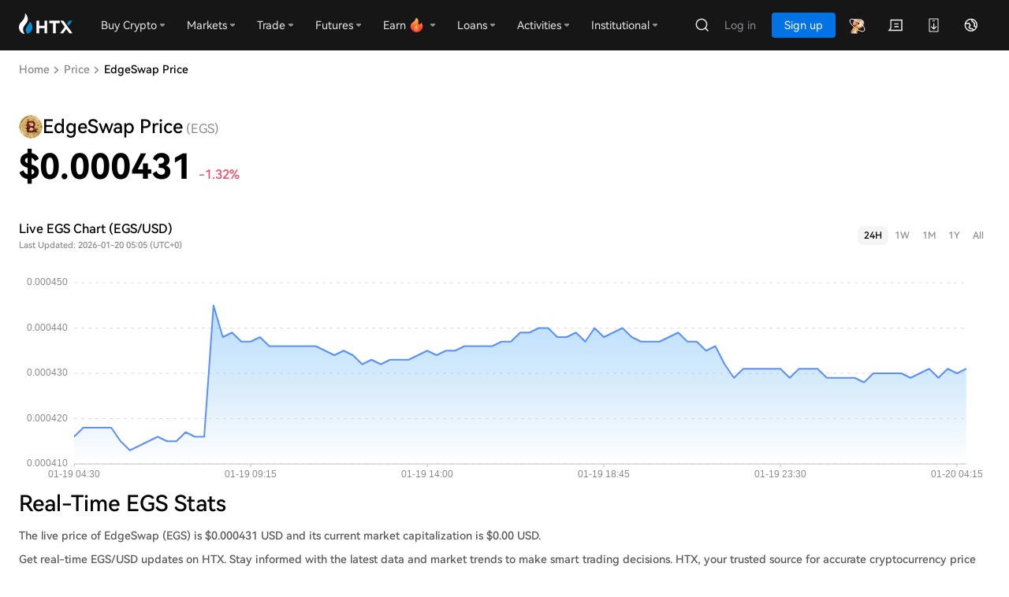

--- FILE ---
content_type: text/html; charset=utf-8
request_url: https://www.htx.com/price/egs/
body_size: 23432
content:
<!DOCTYPE html><html><head><meta charSet="utf-8"/><meta name="viewport" content="width=device-width, initial-scale=1, maximum-scale=1, viewport-fit=cover, user-scalable=no"/><link rel="stylesheet" href="/hbg-introduction/_next/static/css/fd11fc8698535e4b.css" data-precedence="next"/><link rel="stylesheet" href="/hbg-introduction/_next/static/css/494f2a4b8f24b9e8.css" data-precedence="next"/><link rel="stylesheet" href="/hbg-introduction/_next/static/css/2fdcaf0e3ac4d932.css" data-precedence="next"/><link rel="preload" as="script" fetchPriority="low" href="/hbg-introduction/_next/static/chunks/webpack-cf9b12338859557e.js"/><script src="/hbg-introduction/_next/static/chunks/fd9d1056-5669a66aa34753f7.js" async=""></script><script src="/hbg-introduction/_next/static/chunks/2472-eae6f9f9f677938a.js" async=""></script><script src="/hbg-introduction/_next/static/chunks/main-app-d9f8d8a51925ff7e.js" async=""></script><script src="/hbg-introduction/_next/static/chunks/aaea2bcf-dd1bcfcfed1692aa.js" async=""></script><script src="/hbg-introduction/_next/static/chunks/31bbeefd-06d12bd6fa4d8421.js" async=""></script><script src="/hbg-introduction/_next/static/chunks/2cd54f54-173751ea60e23412.js" async=""></script><script src="/hbg-introduction/_next/static/chunks/0cb68bf6-4bece99026490fa8.js" async=""></script><script src="/hbg-introduction/_next/static/chunks/9273-00f2e5348a92922a.js" async=""></script><script src="/hbg-introduction/_next/static/chunks/15-0992030c81392137.js" async=""></script><script src="/hbg-introduction/_next/static/chunks/7910-59fc76055d4b2fb4.js" async=""></script><script src="/hbg-introduction/_next/static/chunks/0-d631a0b586eb2809.js" async=""></script><script src="/hbg-introduction/_next/static/chunks/4637-8b089218d4fb1f4c.js" async=""></script><script src="/hbg-introduction/_next/static/chunks/2346-64239f870a78b321.js" async=""></script><script src="/hbg-introduction/_next/static/chunks/app/layout-bd0b9378b713030b.js" async=""></script><script src="/hbg-introduction/_next/static/chunks/2598-2292e2f2865554c7.js" async=""></script><script src="/hbg-introduction/_next/static/chunks/1859-9fff45c682e5a96f.js" async=""></script><script src="/hbg-introduction/_next/static/chunks/1941-de47767e24059559.js" async=""></script><script src="/hbg-introduction/_next/static/chunks/5473-293b8e386665e5aa.js" async=""></script><script src="/hbg-introduction/_next/static/chunks/9271-75bbc380d0de8116.js" async=""></script><script src="/hbg-introduction/_next/static/chunks/8110-496f24ab3c2ee886.js" async=""></script><script src="/hbg-introduction/_next/static/chunks/3574-8dc26d6ce45053c2.js" async=""></script><script src="/hbg-introduction/_next/static/chunks/6431-1f00aa9d2619aa6a.js" async=""></script><script src="/hbg-introduction/_next/static/chunks/1874-982451a5e6ab5f70.js" async=""></script><script src="/hbg-introduction/_next/static/chunks/4053-d98e3b9f4c57f9c1.js" async=""></script><script src="/hbg-introduction/_next/static/chunks/808-36f8b7c4dafbef72.js" async=""></script><script src="/hbg-introduction/_next/static/chunks/2762-72e6a9c9149c3967.js" async=""></script><script src="/hbg-introduction/_next/static/chunks/app/price/%5Bcurrency%5D/page-1fef4daf36b55894.js" async=""></script><link rel="preload" href="https://www.googletagmanager.com/gtag/js?id=G-J76R0D6G87" as="script"/><link rel="preload" href="/web-v4/entry/v4.js" as="script"/><link rel="alternate" href="https://www.htx.com/price/egs/" hrefLang="x-default"/><link rel="canonical" href="https://www.htx.com/price/egs/"/><link rel="alternate" href="https://www.htx.com/price/egs/" hrefLang="en-us"/><link rel="alternate" href="https://www.htx.com/zh-cn/price/egs/" hrefLang="zh-cn"/><link rel="alternate" href="https://www.htx.com/zh-hk/price/egs/" hrefLang="zh-hk"/><link rel="alternate" href="https://www.htx.com/zh-tc/price/egs/" hrefLang="zh-tc"/><link rel="alternate" href="https://www.htx.com/ru-ru/price/egs/" hrefLang="ru-ru"/><link rel="alternate" href="https://www.htx.com/fr-fr/price/egs/" hrefLang="fr-fr"/><link rel="alternate" href="https://www.htx.com/es-es/price/egs/" hrefLang="es-es"/><link rel="alternate" href="https://www.htx.com/es-la/price/egs/" hrefLang="es-la"/><link rel="alternate" href="https://www.htx.com/tr-tr/price/egs/" hrefLang="tr-tr"/><link rel="alternate" href="https://www.htx.com/vi-vi/price/egs/" hrefLang="vi-vi"/><link rel="alternate" href="https://www.htx.com/pt-pt/price/egs/" hrefLang="pt-pt"/><link rel="alternate" href="https://www.htx.com/it-it/price/egs/" hrefLang="it-it"/><link rel="alternate" href="https://www.htx.com/en-in/price/egs/" hrefLang="en-in"/><link rel="alternate" href="https://www.htx.com/uk-ua/price/egs/" hrefLang="uk-ua"/><link rel="alternate" href="https://www.htx.com/id-id/price/egs/" hrefLang="id-id"/><title> Price | EGS Price Index, Live Chart and What Is EGS - HTX</title><meta name="description" content="The live price of EGS is . Discover EGS&#x27;s current price, trading volume, historical data, news, and more on HTX."/><meta name="application-name" content="Cryptocurrency Market | Crypto Price and Market Cap | HTX"/><meta name="keywords" content=",EGS, USD,EGS USD, price,EGS price, USD price,EGS USD price"/><meta name="format-detection" content="telephone=no, address=no, email=no"/><meta property="og:title" content=" Price | EGS Price Index, Live Chart and What Is EGS - HTX"/><meta property="og:description" content="The live price of EGS is . Discover EGS&#x27;s current price, trading volume, historical data, news, and more on HTX."/><meta property="og:url" content="https://www.htx.com/"/><meta property="og:site_name" content="HTX"/><meta property="og:locale" content="en_US"/><meta property="og:image" content="https://hbg-prod-fed-public.hbfile.net/nuwa/static/prod/94b509db-90c3-4ff0-9fdc-10243d98eeaf.png"/><meta property="og:type" content="website"/><meta name="twitter:card" content="summary_large_image"/><meta name="twitter:site" content="HTX"/><meta name="twitter:title" content=" Price | EGS Price Index, Live Chart and What Is EGS - HTX"/><meta name="twitter:description" content="The live price of EGS is . Discover EGS&#x27;s current price, trading volume, historical data, news, and more on HTX."/><meta name="twitter:image" content="https://hbg-prod-fed-public.hbfile.net/nuwa/static/prod/94b509db-90c3-4ff0-9fdc-10243d98eeaf.png"/><link rel="shortcut icon" href="https://hbg-fed-static-prd.hbfile.net/enhome/favicon.ico"/><link rel="icon" href="https://hbg-fed-static-prd.hbfile.net/enhome/favicon.ico"/><link rel="apple-touch-icon-precomposed" href="https://hbg-fed-static-prd.hbfile.net/enhome/favicon.ico"/><script src="/web-v4/entry/v4.js"></script><link rel="stylesheet" href="/web-v4/entry/v4.css"/><script type="application/ld+json">{"@context":"http://schema.org","@type":"BreadcrumbList","itemListElement":[{"@type":"ListItem","position":1,"item":{"@id":"https://www.htx.com/","name":"Home"}},{"@type":"ListItem","position":2,"item":{"@id":"https://www.htx.com/price/","name":"Price"}},{"@type":"ListItem","position":3,"item":{"@id":"https://www.htx.com/price/egs/","name":"egs Price"}}]}</script><link rel="stylesheet" href="/web-v4/entry/v4.css"/><script src="/hbg-introduction/_next/static/chunks/polyfills-c67a75d1b6f99dc8.js" noModule=""></script><style id="antd">:where(.css-1j7a0z) a{color:#1677ff;text-decoration:none;background-color:transparent;outline:none;cursor:pointer;transition:color 0.3s;-webkit-text-decoration-skip:objects;}:where(.css-1j7a0z) a:hover{color:#69b1ff;}:where(.css-1j7a0z) a:active{color:#0958d9;}:where(.css-1j7a0z) a:active,:where(.css-1j7a0z) a:hover{text-decoration:none;outline:0;}:where(.css-1j7a0z) a:focus{text-decoration:none;outline:0;}:where(.css-1j7a0z) a[disabled]{color:rgba(0, 0, 0, 0.25);cursor:not-allowed;}:where(.css-1j7a0z)[class^="ant-input"],:where(.css-1j7a0z)[class*=" ant-input"]{box-sizing:border-box;}:where(.css-1j7a0z)[class^="ant-input"]::before,:where(.css-1j7a0z)[class*=" ant-input"]::before,:where(.css-1j7a0z)[class^="ant-input"]::after,:where(.css-1j7a0z)[class*=" ant-input"]::after{box-sizing:border-box;}:where(.css-1j7a0z)[class^="ant-input"] [class^="ant-input"],:where(.css-1j7a0z)[class*=" ant-input"] [class^="ant-input"],:where(.css-1j7a0z)[class^="ant-input"] [class*=" ant-input"],:where(.css-1j7a0z)[class*=" ant-input"] [class*=" ant-input"]{box-sizing:border-box;}:where(.css-1j7a0z)[class^="ant-input"] [class^="ant-input"]::before,:where(.css-1j7a0z)[class*=" ant-input"] [class^="ant-input"]::before,:where(.css-1j7a0z)[class^="ant-input"] [class*=" ant-input"]::before,:where(.css-1j7a0z)[class*=" ant-input"] [class*=" ant-input"]::before,:where(.css-1j7a0z)[class^="ant-input"] [class^="ant-input"]::after,:where(.css-1j7a0z)[class*=" ant-input"] [class^="ant-input"]::after,:where(.css-1j7a0z)[class^="ant-input"] [class*=" ant-input"]::after,:where(.css-1j7a0z)[class*=" ant-input"] [class*=" ant-input"]::after{box-sizing:border-box;}:where(.css-1j7a0z).ant-input{box-sizing:border-box;margin:0;padding:4px 11px;color:rgba(0, 0, 0, 0.88);font-size:14px;line-height:1.5714285714285714;list-style:none;font-family:harmonyos-sans-sc;position:relative;display:inline-block;width:100%;min-width:0;border-radius:6px;transition:all 0.2s;}:where(.css-1j7a0z).ant-input::-moz-placeholder{opacity:1;}:where(.css-1j7a0z).ant-input::placeholder{color:rgba(0, 0, 0, 0.25);user-select:none;}:where(.css-1j7a0z).ant-input:placeholder-shown{text-overflow:ellipsis;}textarea:where(.css-1j7a0z).ant-input{max-width:100%;height:auto;min-height:32px;line-height:1.5714285714285714;vertical-align:bottom;transition:all 0.3s,height 0s;resize:vertical;}:where(.css-1j7a0z).ant-input-lg{padding:7px 11px;font-size:16px;line-height:1.5;border-radius:8px;}:where(.css-1j7a0z).ant-input-sm{padding:0px 7px;font-size:14px;border-radius:4px;}:where(.css-1j7a0z).ant-input-rtl,:where(.css-1j7a0z).ant-input-textarea-rtl{direction:rtl;}:where(.css-1j7a0z).ant-input-outlined{background:#ffffff;border-width:1px;border-style:solid;border-color:#d9d9d9;}:where(.css-1j7a0z).ant-input-outlined:hover{border-color:#4096ff;background-color:#ffffff;}:where(.css-1j7a0z).ant-input-outlined:focus,:where(.css-1j7a0z).ant-input-outlined:focus-within{border-color:#1677ff;box-shadow:0 0 0 2px rgba(5, 145, 255, 0.1);outline:0;background-color:#ffffff;}:where(.css-1j7a0z).ant-input-outlined.ant-input-disabled,:where(.css-1j7a0z).ant-input-outlined[disabled]{color:rgba(0, 0, 0, 0.25);background-color:rgba(0, 0, 0, 0.04);border-color:#d9d9d9;box-shadow:none;cursor:not-allowed;opacity:1;}:where(.css-1j7a0z).ant-input-outlined.ant-input-disabled input[disabled],:where(.css-1j7a0z).ant-input-outlined[disabled] input[disabled],:where(.css-1j7a0z).ant-input-outlined.ant-input-disabled textarea[disabled],:where(.css-1j7a0z).ant-input-outlined[disabled] textarea[disabled]{cursor:not-allowed;}:where(.css-1j7a0z).ant-input-outlined.ant-input-disabled:hover:not([disabled]),:where(.css-1j7a0z).ant-input-outlined[disabled]:hover:not([disabled]){border-color:#d9d9d9;background-color:rgba(0, 0, 0, 0.04);}:where(.css-1j7a0z).ant-input-outlined.ant-input-status-error:not(.ant-input-disabled){background:#ffffff;border-width:1px;border-style:solid;border-color:#ff4d4f;}:where(.css-1j7a0z).ant-input-outlined.ant-input-status-error:not(.ant-input-disabled):hover{border-color:#ffa39e;background-color:#ffffff;}:where(.css-1j7a0z).ant-input-outlined.ant-input-status-error:not(.ant-input-disabled):focus,:where(.css-1j7a0z).ant-input-outlined.ant-input-status-error:not(.ant-input-disabled):focus-within{border-color:#ff4d4f;box-shadow:0 0 0 2px rgba(255, 38, 5, 0.06);outline:0;background-color:#ffffff;}:where(.css-1j7a0z).ant-input-outlined.ant-input-status-error:not(.ant-input-disabled) .ant-input-prefix,:where(.css-1j7a0z).ant-input-outlined.ant-input-status-error:not(.ant-input-disabled) .ant-input-suffix{color:#ff4d4f;}:where(.css-1j7a0z).ant-input-outlined.ant-input-status-error.ant-input-disabled{border-color:#ff4d4f;}:where(.css-1j7a0z).ant-input-outlined.ant-input-status-warning:not(.ant-input-disabled){background:#ffffff;border-width:1px;border-style:solid;border-color:#faad14;}:where(.css-1j7a0z).ant-input-outlined.ant-input-status-warning:not(.ant-input-disabled):hover{border-color:#ffd666;background-color:#ffffff;}:where(.css-1j7a0z).ant-input-outlined.ant-input-status-warning:not(.ant-input-disabled):focus,:where(.css-1j7a0z).ant-input-outlined.ant-input-status-warning:not(.ant-input-disabled):focus-within{border-color:#faad14;box-shadow:0 0 0 2px rgba(255, 215, 5, 0.1);outline:0;background-color:#ffffff;}:where(.css-1j7a0z).ant-input-outlined.ant-input-status-warning:not(.ant-input-disabled) .ant-input-prefix,:where(.css-1j7a0z).ant-input-outlined.ant-input-status-warning:not(.ant-input-disabled) .ant-input-suffix{color:#faad14;}:where(.css-1j7a0z).ant-input-outlined.ant-input-status-warning.ant-input-disabled{border-color:#faad14;}:where(.css-1j7a0z).ant-input-filled{background:rgba(0, 0, 0, 0.04);border-width:1px;border-style:solid;border-color:transparent;}input:where(.css-1j7a0z).ant-input-filled,:where(.css-1j7a0z).ant-input-filled input,textarea:where(.css-1j7a0z).ant-input-filled,:where(.css-1j7a0z).ant-input-filled textarea{color:undefined;}:where(.css-1j7a0z).ant-input-filled:hover{background:rgba(0, 0, 0, 0.06);}:where(.css-1j7a0z).ant-input-filled:focus,:where(.css-1j7a0z).ant-input-filled:focus-within{outline:0;border-color:#1677ff;background-color:#ffffff;}:where(.css-1j7a0z).ant-input-filled.ant-input-disabled,:where(.css-1j7a0z).ant-input-filled[disabled]{color:rgba(0, 0, 0, 0.25);background-color:rgba(0, 0, 0, 0.04);border-color:#d9d9d9;box-shadow:none;cursor:not-allowed;opacity:1;}:where(.css-1j7a0z).ant-input-filled.ant-input-disabled input[disabled],:where(.css-1j7a0z).ant-input-filled[disabled] input[disabled],:where(.css-1j7a0z).ant-input-filled.ant-input-disabled textarea[disabled],:where(.css-1j7a0z).ant-input-filled[disabled] textarea[disabled]{cursor:not-allowed;}:where(.css-1j7a0z).ant-input-filled.ant-input-disabled:hover:not([disabled]),:where(.css-1j7a0z).ant-input-filled[disabled]:hover:not([disabled]){border-color:#d9d9d9;background-color:rgba(0, 0, 0, 0.04);}:where(.css-1j7a0z).ant-input-filled.ant-input-status-error:not(.ant-input-disabled){background:#fff2f0;border-width:1px;border-style:solid;border-color:transparent;}input:where(.css-1j7a0z).ant-input-filled.ant-input-status-error:not(.ant-input-disabled),:where(.css-1j7a0z).ant-input-filled.ant-input-status-error:not(.ant-input-disabled) input,textarea:where(.css-1j7a0z).ant-input-filled.ant-input-status-error:not(.ant-input-disabled),:where(.css-1j7a0z).ant-input-filled.ant-input-status-error:not(.ant-input-disabled) textarea{color:#ff4d4f;}:where(.css-1j7a0z).ant-input-filled.ant-input-status-error:not(.ant-input-disabled):hover{background:#fff1f0;}:where(.css-1j7a0z).ant-input-filled.ant-input-status-error:not(.ant-input-disabled):focus,:where(.css-1j7a0z).ant-input-filled.ant-input-status-error:not(.ant-input-disabled):focus-within{outline:0;border-color:#ff4d4f;background-color:#ffffff;}:where(.css-1j7a0z).ant-input-filled.ant-input-status-error:not(.ant-input-disabled) .ant-input-prefix,:where(.css-1j7a0z).ant-input-filled.ant-input-status-error:not(.ant-input-disabled) .ant-input-suffix{color:#ff4d4f;}:where(.css-1j7a0z).ant-input-filled.ant-input-status-warning:not(.ant-input-disabled){background:#fffbe6;border-width:1px;border-style:solid;border-color:transparent;}input:where(.css-1j7a0z).ant-input-filled.ant-input-status-warning:not(.ant-input-disabled),:where(.css-1j7a0z).ant-input-filled.ant-input-status-warning:not(.ant-input-disabled) input,textarea:where(.css-1j7a0z).ant-input-filled.ant-input-status-warning:not(.ant-input-disabled),:where(.css-1j7a0z).ant-input-filled.ant-input-status-warning:not(.ant-input-disabled) textarea{color:#faad14;}:where(.css-1j7a0z).ant-input-filled.ant-input-status-warning:not(.ant-input-disabled):hover{background:#fff1b8;}:where(.css-1j7a0z).ant-input-filled.ant-input-status-warning:not(.ant-input-disabled):focus,:where(.css-1j7a0z).ant-input-filled.ant-input-status-warning:not(.ant-input-disabled):focus-within{outline:0;border-color:#faad14;background-color:#ffffff;}:where(.css-1j7a0z).ant-input-filled.ant-input-status-warning:not(.ant-input-disabled) .ant-input-prefix,:where(.css-1j7a0z).ant-input-filled.ant-input-status-warning:not(.ant-input-disabled) .ant-input-suffix{color:#faad14;}:where(.css-1j7a0z).ant-input-borderless{background:transparent;border:none;}:where(.css-1j7a0z).ant-input-borderless:focus,:where(.css-1j7a0z).ant-input-borderless:focus-within{outline:none;}:where(.css-1j7a0z).ant-input-borderless.ant-input-disabled,:where(.css-1j7a0z).ant-input-borderless[disabled]{color:rgba(0, 0, 0, 0.25);}:where(.css-1j7a0z).ant-input-borderless.ant-input-status-error,:where(.css-1j7a0z).ant-input-borderless.ant-input-status-error input,:where(.css-1j7a0z).ant-input-borderless.ant-input-status-error textarea{color:#ff4d4f;}:where(.css-1j7a0z).ant-input-borderless.ant-input-status-warning,:where(.css-1j7a0z).ant-input-borderless.ant-input-status-warning input,:where(.css-1j7a0z).ant-input-borderless.ant-input-status-warning textarea{color:#faad14;}:where(.css-1j7a0z).ant-input[type="color"]{height:32px;}:where(.css-1j7a0z).ant-input[type="color"].ant-input-lg{height:40px;}:where(.css-1j7a0z).ant-input[type="color"].ant-input-sm{height:24px;padding-top:3px;padding-bottom:3px;}:where(.css-1j7a0z).ant-input[type="search"]::-webkit-search-cancel-button,:where(.css-1j7a0z).ant-input[type="search"]::-webkit-search-decoration{-webkit-appearance:none;}:where(.css-1j7a0z).ant-input-textarea{position:relative;}:where(.css-1j7a0z).ant-input-textarea-show-count >.ant-input{height:100%;}:where(.css-1j7a0z).ant-input-textarea-show-count .ant-input-data-count{position:absolute;bottom:-22px;inset-inline-end:0;color:rgba(0, 0, 0, 0.45);white-space:nowrap;pointer-events:none;}:where(.css-1j7a0z).ant-input-textarea-allow-clear>.ant-input,:where(.css-1j7a0z).ant-input-textarea-affix-wrapper.ant-input-textarea-has-feedback .ant-input{padding-inline-end:24px;}:where(.css-1j7a0z).ant-input-textarea-affix-wrapper.ant-input-affix-wrapper{padding:0;}:where(.css-1j7a0z).ant-input-textarea-affix-wrapper.ant-input-affix-wrapper >textarea.ant-input{font-size:inherit;border:none;outline:none;background:transparent;}:where(.css-1j7a0z).ant-input-textarea-affix-wrapper.ant-input-affix-wrapper >textarea.ant-input:focus{box-shadow:none!important;}:where(.css-1j7a0z).ant-input-textarea-affix-wrapper.ant-input-affix-wrapper .ant-input-suffix{margin:0;}:where(.css-1j7a0z).ant-input-textarea-affix-wrapper.ant-input-affix-wrapper .ant-input-suffix >*:not(:last-child){margin-inline:0;}:where(.css-1j7a0z).ant-input-textarea-affix-wrapper.ant-input-affix-wrapper .ant-input-suffix .ant-input-clear-icon{position:absolute;inset-inline-end:11px;inset-block-start:8px;}:where(.css-1j7a0z).ant-input-textarea-affix-wrapper.ant-input-affix-wrapper .ant-input-suffix .ant-input-textarea-suffix{position:absolute;top:0;inset-inline-end:11px;bottom:0;z-index:1;display:inline-flex;align-items:center;margin:auto;pointer-events:none;}:where(.css-1j7a0z).ant-input-textarea-affix-wrapper.ant-input-affix-wrapper-sm .ant-input-suffix .ant-input-clear-icon{inset-inline-end:7px;}:where(.css-1j7a0z).ant-input-affix-wrapper{position:relative;display:inline-flex;width:100%;min-width:0;padding:4px 11px;color:rgba(0, 0, 0, 0.88);font-size:14px;line-height:1.5714285714285714;border-radius:6px;transition:all 0.2s;}:where(.css-1j7a0z).ant-input-affix-wrapper::-moz-placeholder{opacity:1;}:where(.css-1j7a0z).ant-input-affix-wrapper::placeholder{color:rgba(0, 0, 0, 0.25);user-select:none;}:where(.css-1j7a0z).ant-input-affix-wrapper:placeholder-shown{text-overflow:ellipsis;}textarea:where(.css-1j7a0z).ant-input-affix-wrapper{max-width:100%;height:auto;min-height:32px;line-height:1.5714285714285714;vertical-align:bottom;transition:all 0.3s,height 0s;resize:vertical;}:where(.css-1j7a0z).ant-input-affix-wrapper-lg{padding:7px 11px;font-size:16px;line-height:1.5;border-radius:8px;}:where(.css-1j7a0z).ant-input-affix-wrapper-sm{padding:0px 7px;font-size:14px;border-radius:4px;}:where(.css-1j7a0z).ant-input-affix-wrapper-rtl,:where(.css-1j7a0z).ant-input-affix-wrapper-textarea-rtl{direction:rtl;}:where(.css-1j7a0z).ant-input-affix-wrapper:not(.ant-input-disabled):hover{z-index:1;}.ant-input-search-with-button :where(.css-1j7a0z).ant-input-affix-wrapper:not(.ant-input-disabled):hover{z-index:0;}:where(.css-1j7a0z).ant-input-affix-wrapper-focused,:where(.css-1j7a0z).ant-input-affix-wrapper:focus{z-index:1;}:where(.css-1j7a0z).ant-input-affix-wrapper >input.ant-input{padding:0;}:where(.css-1j7a0z).ant-input-affix-wrapper >input.ant-input,:where(.css-1j7a0z).ant-input-affix-wrapper >textarea.ant-input{font-size:inherit;border:none;border-radius:0;outline:none;background:transparent;color:inherit;}:where(.css-1j7a0z).ant-input-affix-wrapper >input.ant-input::-ms-reveal,:where(.css-1j7a0z).ant-input-affix-wrapper >textarea.ant-input::-ms-reveal{display:none;}:where(.css-1j7a0z).ant-input-affix-wrapper >input.ant-input:focus,:where(.css-1j7a0z).ant-input-affix-wrapper >textarea.ant-input:focus{box-shadow:none!important;}:where(.css-1j7a0z).ant-input-affix-wrapper::before{display:inline-block;width:0;visibility:hidden;content:"\a0";}:where(.css-1j7a0z).ant-input-affix-wrapper .ant-input-prefix,:where(.css-1j7a0z).ant-input-affix-wrapper .ant-input-suffix{display:flex;flex:none;align-items:center;}:where(.css-1j7a0z).ant-input-affix-wrapper .ant-input-prefix >*:not(:last-child),:where(.css-1j7a0z).ant-input-affix-wrapper .ant-input-suffix >*:not(:last-child){margin-inline-end:8px;}:where(.css-1j7a0z).ant-input-affix-wrapper .ant-input-show-count-suffix{color:rgba(0, 0, 0, 0.45);}:where(.css-1j7a0z).ant-input-affix-wrapper .ant-input-show-count-has-suffix{margin-inline-end:4px;}:where(.css-1j7a0z).ant-input-affix-wrapper .ant-input-prefix{margin-inline-end:4px;}:where(.css-1j7a0z).ant-input-affix-wrapper .ant-input-suffix{margin-inline-start:4px;}:where(.css-1j7a0z).ant-input-affix-wrapper .ant-input-clear-icon{margin:0;color:rgba(0, 0, 0, 0.25);font-size:12px;vertical-align:-1px;cursor:pointer;transition:color 0.3s;}:where(.css-1j7a0z).ant-input-affix-wrapper .ant-input-clear-icon:hover{color:rgba(0, 0, 0, 0.45);}:where(.css-1j7a0z).ant-input-affix-wrapper .ant-input-clear-icon:active{color:rgba(0, 0, 0, 0.88);}:where(.css-1j7a0z).ant-input-affix-wrapper .ant-input-clear-icon-hidden{visibility:hidden;}:where(.css-1j7a0z).ant-input-affix-wrapper .ant-input-clear-icon-has-suffix{margin:0 4px;}:where(.css-1j7a0z).ant-input-affix-wrapper .anticon.ant-input-password-icon{color:rgba(0, 0, 0, 0.45);cursor:pointer;transition:all 0.3s;}:where(.css-1j7a0z).ant-input-affix-wrapper .anticon.ant-input-password-icon:hover{color:rgba(0, 0, 0, 0.88);}:where(.css-1j7a0z).ant-input-group{box-sizing:border-box;margin:0;padding:0;color:rgba(0, 0, 0, 0.88);font-size:14px;line-height:1.5714285714285714;list-style:none;font-family:harmonyos-sans-sc;position:relative;display:table;width:100%;border-collapse:separate;border-spacing:0;}:where(.css-1j7a0z).ant-input-group[class*='col-']{padding-inline-end:8px;}:where(.css-1j7a0z).ant-input-group[class*='col-']:last-child{padding-inline-end:0;}:where(.css-1j7a0z).ant-input-group-lg .ant-input,:where(.css-1j7a0z).ant-input-group-lg>.ant-input-group-addon{padding:7px 11px;font-size:16px;line-height:1.5;border-radius:8px;}:where(.css-1j7a0z).ant-input-group-sm .ant-input,:where(.css-1j7a0z).ant-input-group-sm>.ant-input-group-addon{padding:0px 7px;font-size:14px;border-radius:4px;}:where(.css-1j7a0z).ant-input-group-lg .ant-select-single .ant-select-selector{height:40px;}:where(.css-1j7a0z).ant-input-group-sm .ant-select-single .ant-select-selector{height:24px;}:where(.css-1j7a0z).ant-input-group >.ant-input{display:table-cell;}:where(.css-1j7a0z).ant-input-group >.ant-input:not(:first-child):not(:last-child){border-radius:0;}:where(.css-1j7a0z).ant-input-group .ant-input-group-addon,:where(.css-1j7a0z).ant-input-group .ant-input-group-wrap{display:table-cell;width:1px;white-space:nowrap;vertical-align:middle;}:where(.css-1j7a0z).ant-input-group .ant-input-group-addon:not(:first-child):not(:last-child),:where(.css-1j7a0z).ant-input-group .ant-input-group-wrap:not(:first-child):not(:last-child){border-radius:0;}:where(.css-1j7a0z).ant-input-group .ant-input-group-wrap>*{display:block!important;}:where(.css-1j7a0z).ant-input-group .ant-input-group-addon{position:relative;padding:0 11px;color:rgba(0, 0, 0, 0.88);font-weight:normal;font-size:14px;text-align:center;border-radius:6px;transition:all 0.3s;line-height:1;}:where(.css-1j7a0z).ant-input-group .ant-input-group-addon .ant-select{margin:-5px -11px;}:where(.css-1j7a0z).ant-input-group .ant-input-group-addon .ant-select.ant-select-single:not(.ant-select-customize-input):not(.ant-pagination-size-changer) .ant-select-selector{background-color:inherit;border:1px solid transparent;box-shadow:none;}:where(.css-1j7a0z).ant-input-group .ant-input-group-addon .ant-select-open .ant-select-selector,:where(.css-1j7a0z).ant-input-group .ant-input-group-addon .ant-select-focused .ant-select-selector{color:#1677ff;}:where(.css-1j7a0z).ant-input-group .ant-input-group-addon .ant-cascader-picker{margin:-9px -11px;background-color:transparent;}:where(.css-1j7a0z).ant-input-group .ant-input-group-addon .ant-cascader-picker .ant-cascader-input{text-align:start;border:0;box-shadow:none;}:where(.css-1j7a0z).ant-input-group .ant-input{width:100%;margin-bottom:0;text-align:inherit;}:where(.css-1j7a0z).ant-input-group .ant-input:focus{z-index:1;border-inline-end-width:1px;}:where(.css-1j7a0z).ant-input-group .ant-input:hover{z-index:1;border-inline-end-width:1px;}.ant-input-search-with-button :where(.css-1j7a0z).ant-input-group .ant-input:hover{z-index:0;}:where(.css-1j7a0z).ant-input-group >.ant-input:first-child,:where(.css-1j7a0z).ant-input-group .ant-input-group-addon:first-child{border-start-end-radius:0;border-end-end-radius:0;}:where(.css-1j7a0z).ant-input-group >.ant-input:first-child .ant-select .ant-select-selector,:where(.css-1j7a0z).ant-input-group .ant-input-group-addon:first-child .ant-select .ant-select-selector{border-start-end-radius:0;border-end-end-radius:0;}:where(.css-1j7a0z).ant-input-group >.ant-input-affix-wrapper:not(:first-child) .ant-input{border-start-start-radius:0;border-end-start-radius:0;}:where(.css-1j7a0z).ant-input-group >.ant-input-affix-wrapper:not(:last-child) .ant-input{border-start-end-radius:0;border-end-end-radius:0;}:where(.css-1j7a0z).ant-input-group >.ant-input:last-child,:where(.css-1j7a0z).ant-input-group .ant-input-group-addon:last-child{border-start-start-radius:0;border-end-start-radius:0;}:where(.css-1j7a0z).ant-input-group >.ant-input:last-child .ant-select .ant-select-selector,:where(.css-1j7a0z).ant-input-group .ant-input-group-addon:last-child .ant-select .ant-select-selector{border-start-start-radius:0;border-end-start-radius:0;}:where(.css-1j7a0z).ant-input-group .ant-input-affix-wrapper:not(:last-child){border-start-end-radius:0;border-end-end-radius:0;}.ant-input-search :where(.css-1j7a0z).ant-input-group .ant-input-affix-wrapper:not(:last-child){border-start-start-radius:6px;border-end-start-radius:6px;}:where(.css-1j7a0z).ant-input-group .ant-input-affix-wrapper:not(:first-child),.ant-input-search :where(.css-1j7a0z).ant-input-group .ant-input-affix-wrapper:not(:first-child){border-start-start-radius:0;border-end-start-radius:0;}:where(.css-1j7a0z).ant-input-group.ant-input-group-compact{display:block;}:where(.css-1j7a0z).ant-input-group.ant-input-group-compact::before{display:table;content:"";}:where(.css-1j7a0z).ant-input-group.ant-input-group-compact::after{display:table;clear:both;content:"";}:where(.css-1j7a0z).ant-input-group.ant-input-group-compact .ant-input-group-addon:not(:first-child):not(:last-child),:where(.css-1j7a0z).ant-input-group.ant-input-group-compact .ant-input-group-wrap:not(:first-child):not(:last-child),:where(.css-1j7a0z).ant-input-group.ant-input-group-compact >.ant-input:not(:first-child):not(:last-child){border-inline-end-width:1px;}:where(.css-1j7a0z).ant-input-group.ant-input-group-compact .ant-input-group-addon:not(:first-child):not(:last-child):hover,:where(.css-1j7a0z).ant-input-group.ant-input-group-compact .ant-input-group-wrap:not(:first-child):not(:last-child):hover,:where(.css-1j7a0z).ant-input-group.ant-input-group-compact >.ant-input:not(:first-child):not(:last-child):hover,:where(.css-1j7a0z).ant-input-group.ant-input-group-compact .ant-input-group-addon:not(:first-child):not(:last-child):focus,:where(.css-1j7a0z).ant-input-group.ant-input-group-compact .ant-input-group-wrap:not(:first-child):not(:last-child):focus,:where(.css-1j7a0z).ant-input-group.ant-input-group-compact >.ant-input:not(:first-child):not(:last-child):focus{z-index:1;}:where(.css-1j7a0z).ant-input-group.ant-input-group-compact>*{display:inline-flex;float:none;vertical-align:top;border-radius:0;}:where(.css-1j7a0z).ant-input-group.ant-input-group-compact>.ant-input-affix-wrapper,:where(.css-1j7a0z).ant-input-group.ant-input-group-compact>.ant-input-number-affix-wrapper,:where(.css-1j7a0z).ant-input-group.ant-input-group-compact>.ant-picker-range{display:inline-flex;}:where(.css-1j7a0z).ant-input-group.ant-input-group-compact>*:not(:last-child){margin-inline-end:-1px;border-inline-end-width:1px;}:where(.css-1j7a0z).ant-input-group.ant-input-group-compact .ant-input{float:none;}:where(.css-1j7a0z).ant-input-group.ant-input-group-compact>.ant-select>.ant-select-selector,:where(.css-1j7a0z).ant-input-group.ant-input-group-compact>.ant-select-auto-complete .ant-input,:where(.css-1j7a0z).ant-input-group.ant-input-group-compact>.ant-cascader-picker .ant-input,:where(.css-1j7a0z).ant-input-group.ant-input-group-compact>.ant-input-group-wrapper .ant-input{border-inline-end-width:1px;border-radius:0;}:where(.css-1j7a0z).ant-input-group.ant-input-group-compact>.ant-select>.ant-select-selector:hover,:where(.css-1j7a0z).ant-input-group.ant-input-group-compact>.ant-select-auto-complete .ant-input:hover,:where(.css-1j7a0z).ant-input-group.ant-input-group-compact>.ant-cascader-picker .ant-input:hover,:where(.css-1j7a0z).ant-input-group.ant-input-group-compact>.ant-input-group-wrapper .ant-input:hover,:where(.css-1j7a0z).ant-input-group.ant-input-group-compact>.ant-select>.ant-select-selector:focus,:where(.css-1j7a0z).ant-input-group.ant-input-group-compact>.ant-select-auto-complete .ant-input:focus,:where(.css-1j7a0z).ant-input-group.ant-input-group-compact>.ant-cascader-picker .ant-input:focus,:where(.css-1j7a0z).ant-input-group.ant-input-group-compact>.ant-input-group-wrapper .ant-input:focus{z-index:1;}:where(.css-1j7a0z).ant-input-group.ant-input-group-compact>.ant-select-focused{z-index:1;}:where(.css-1j7a0z).ant-input-group.ant-input-group-compact>.ant-select>.ant-select-arrow{z-index:1;}:where(.css-1j7a0z).ant-input-group.ant-input-group-compact>*:first-child,:where(.css-1j7a0z).ant-input-group.ant-input-group-compact>.ant-select:first-child>.ant-select-selector,:where(.css-1j7a0z).ant-input-group.ant-input-group-compact>.ant-select-auto-complete:first-child .ant-input,:where(.css-1j7a0z).ant-input-group.ant-input-group-compact>.ant-cascader-picker:first-child .ant-input{border-start-start-radius:6px;border-end-start-radius:6px;}:where(.css-1j7a0z).ant-input-group.ant-input-group-compact>*:last-child,:where(.css-1j7a0z).ant-input-group.ant-input-group-compact>.ant-select:last-child>.ant-select-selector,:where(.css-1j7a0z).ant-input-group.ant-input-group-compact>.ant-cascader-picker:last-child .ant-input,:where(.css-1j7a0z).ant-input-group.ant-input-group-compact>.ant-cascader-picker-focused:last-child .ant-input{border-inline-end-width:1px;border-start-end-radius:6px;border-end-end-radius:6px;}:where(.css-1j7a0z).ant-input-group.ant-input-group-compact>.ant-select-auto-complete .ant-input{vertical-align:top;}:where(.css-1j7a0z).ant-input-group.ant-input-group-compact .ant-input-group-wrapper+.ant-input-group-wrapper{margin-inline-start:-1px;}:where(.css-1j7a0z).ant-input-group.ant-input-group-compact .ant-input-group-wrapper+.ant-input-group-wrapper .ant-input-affix-wrapper{border-radius:0;}:where(.css-1j7a0z).ant-input-group.ant-input-group-compact .ant-input-group-wrapper:not(:last-child).ant-input-search>.ant-input-group>.ant-input-group-addon>.ant-input-search-button{border-radius:0;}:where(.css-1j7a0z).ant-input-group.ant-input-group-compact .ant-input-group-wrapper:not(:last-child).ant-input-search>.ant-input-group>.ant-input{border-start-start-radius:6px;border-start-end-radius:0;border-end-end-radius:0;border-end-start-radius:6px;}:where(.css-1j7a0z).ant-input-group-rtl{direction:rtl;}:where(.css-1j7a0z).ant-input-group-wrapper{display:inline-block;width:100%;text-align:start;vertical-align:top;}:where(.css-1j7a0z).ant-input-group-wrapper-rtl{direction:rtl;}:where(.css-1j7a0z).ant-input-group-wrapper-lg .ant-input-group-addon{border-radius:8px;font-size:16px;}:where(.css-1j7a0z).ant-input-group-wrapper-sm .ant-input-group-addon{border-radius:4px;}:where(.css-1j7a0z).ant-input-group-wrapper-outlined .ant-input-group-addon{background:rgba(0, 0, 0, 0.02);border:1px solid #d9d9d9;}:where(.css-1j7a0z).ant-input-group-wrapper-outlined .ant-input-group-addon:first-child{border-inline-end:0;}:where(.css-1j7a0z).ant-input-group-wrapper-outlined .ant-input-group-addon:last-child{border-inline-start:0;}:where(.css-1j7a0z).ant-input-group-wrapper-outlined.ant-input-group-wrapper-status-error .ant-input-group-addon{border-color:#ff4d4f;color:#ff4d4f;}:where(.css-1j7a0z).ant-input-group-wrapper-outlined.ant-input-group-wrapper-status-warning .ant-input-group-addon{border-color:#faad14;color:#faad14;}:where(.css-1j7a0z).ant-input-group-wrapper-outlined.ant-input-group-wrapper-disabled .ant-input-group-addon{color:rgba(0, 0, 0, 0.25);background-color:rgba(0, 0, 0, 0.04);border-color:#d9d9d9;box-shadow:none;cursor:not-allowed;opacity:1;}:where(.css-1j7a0z).ant-input-group-wrapper-outlined.ant-input-group-wrapper-disabled .ant-input-group-addon input[disabled],:where(.css-1j7a0z).ant-input-group-wrapper-outlined.ant-input-group-wrapper-disabled .ant-input-group-addon textarea[disabled]{cursor:not-allowed;}:where(.css-1j7a0z).ant-input-group-wrapper-outlined.ant-input-group-wrapper-disabled .ant-input-group-addon:hover:not([disabled]){border-color:#d9d9d9;background-color:rgba(0, 0, 0, 0.04);}:where(.css-1j7a0z).ant-input-group-wrapper-filled .ant-input-group-addon{background:rgba(0, 0, 0, 0.04);}:where(.css-1j7a0z).ant-input-group-wrapper-filled .ant-input-group .ant-input-filled:not(:focus):not(:focus-within):not(:first-child){border-inline-start:1px solid rgba(5, 5, 5, 0.06);}:where(.css-1j7a0z).ant-input-group-wrapper-filled .ant-input-group .ant-input-filled:not(:focus):not(:focus-within):not(:last-child){border-inline-end:1px solid rgba(5, 5, 5, 0.06);}:where(.css-1j7a0z).ant-input-group-wrapper-filled.ant-input-group-wrapper-status-error .ant-input-group-addon{background:#fff2f0;color:#ff4d4f;}:where(.css-1j7a0z).ant-input-group-wrapper-filled.ant-input-group-wrapper-status-warning .ant-input-group-addon{background:#fffbe6;color:#faad14;}:where(.css-1j7a0z).ant-input-group-wrapper-filled.ant-input-group-wrapper-disabled .ant-input-group-addon{background:rgba(0, 0, 0, 0.04);color:rgba(0, 0, 0, 0.25);}:where(.css-1j7a0z).ant-input-group-wrapper-filled.ant-input-group-wrapper-disabled .ant-input-group-addon:first-child{border-inline-start:1px solid #d9d9d9;border-top:1px solid #d9d9d9;border-bottom:1px solid #d9d9d9;}:where(.css-1j7a0z).ant-input-group-wrapper-filled.ant-input-group-wrapper-disabled .ant-input-group-addon:last-child{border-inline-end:1px solid #d9d9d9;border-top:1px solid #d9d9d9;border-bottom:1px solid #d9d9d9;}:where(.css-1j7a0z).ant-input-group-wrapper:not(.ant-input-compact-first-item):not(.ant-input-compact-last-item).ant-input-compact-item .ant-input,:where(.css-1j7a0z).ant-input-group-wrapper:not(.ant-input-compact-first-item):not(.ant-input-compact-last-item).ant-input-compact-item .ant-input-group-addon{border-radius:0;}:where(.css-1j7a0z).ant-input-group-wrapper:not(.ant-input-compact-last-item).ant-input-compact-first-item .ant-input,:where(.css-1j7a0z).ant-input-group-wrapper:not(.ant-input-compact-last-item).ant-input-compact-first-item .ant-input-group-addon{border-start-end-radius:0;border-end-end-radius:0;}:where(.css-1j7a0z).ant-input-group-wrapper:not(.ant-input-compact-first-item).ant-input-compact-last-item .ant-input,:where(.css-1j7a0z).ant-input-group-wrapper:not(.ant-input-compact-first-item).ant-input-compact-last-item .ant-input-group-addon{border-start-start-radius:0;border-end-start-radius:0;}:where(.css-1j7a0z).ant-input-group-wrapper:not(.ant-input-compact-last-item).ant-input-compact-item .ant-input-affix-wrapper{border-start-end-radius:0;border-end-end-radius:0;}:where(.css-1j7a0z).ant-input-search .ant-input:hover,:where(.css-1j7a0z).ant-input-search .ant-input:focus{border-color:#4096ff;}:where(.css-1j7a0z).ant-input-search .ant-input:hover +.ant-input-group-addon .ant-input-search-button:not(.ant-btn-primary),:where(.css-1j7a0z).ant-input-search .ant-input:focus +.ant-input-group-addon .ant-input-search-button:not(.ant-btn-primary){border-inline-start-color:#4096ff;}:where(.css-1j7a0z).ant-input-search .ant-input-affix-wrapper{border-radius:0;}:where(.css-1j7a0z).ant-input-search .ant-input-lg{line-height:1.4998;}:where(.css-1j7a0z).ant-input-search >.ant-input-group >.ant-input-group-addon:last-child{inset-inline-start:-1px;padding:0;border:0;}:where(.css-1j7a0z).ant-input-search >.ant-input-group >.ant-input-group-addon:last-child .ant-input-search-button{margin-inline-end:-1px;padding-top:0;padding-bottom:0;border-start-start-radius:0;border-start-end-radius:6px;border-end-end-radius:6px;border-end-start-radius:0;box-shadow:none;}:where(.css-1j7a0z).ant-input-search >.ant-input-group >.ant-input-group-addon:last-child .ant-input-search-button:not(.ant-btn-primary){color:rgba(0, 0, 0, 0.45);}:where(.css-1j7a0z).ant-input-search >.ant-input-group >.ant-input-group-addon:last-child .ant-input-search-button:not(.ant-btn-primary):hover{color:#4096ff;}:where(.css-1j7a0z).ant-input-search >.ant-input-group >.ant-input-group-addon:last-child .ant-input-search-button:not(.ant-btn-primary):active{color:#0958d9;}:where(.css-1j7a0z).ant-input-search >.ant-input-group >.ant-input-group-addon:last-child .ant-input-search-button:not(.ant-btn-primary).ant-btn-loading::before{inset-inline-start:0;inset-inline-end:0;inset-block-start:0;inset-block-end:0;}:where(.css-1j7a0z).ant-input-search .ant-input-search-button{height:32px;}:where(.css-1j7a0z).ant-input-search .ant-input-search-button:hover,:where(.css-1j7a0z).ant-input-search .ant-input-search-button:focus{z-index:1;}:where(.css-1j7a0z).ant-input-search-large .ant-input-search-button{height:40px;}:where(.css-1j7a0z).ant-input-search-small .ant-input-search-button{height:24px;}:where(.css-1j7a0z).ant-input-search-rtl{direction:rtl;}:where(.css-1j7a0z).ant-input-search.ant-input-compact-item:not(.ant-input-compact-last-item) .ant-input-group-addon .ant-input-search-button{margin-inline-end:-1px;border-radius:0;}:where(.css-1j7a0z).ant-input-search.ant-input-compact-item:not(.ant-input-compact-first-item) .ant-input,:where(.css-1j7a0z).ant-input-search.ant-input-compact-item:not(.ant-input-compact-first-item) .ant-input-affix-wrapper{border-radius:0;}:where(.css-1j7a0z).ant-input-search.ant-input-compact-item >.ant-input-group-addon .ant-input-search-button:hover,:where(.css-1j7a0z).ant-input-search.ant-input-compact-item >.ant-input:hover,:where(.css-1j7a0z).ant-input-search.ant-input-compact-item .ant-input-affix-wrapper:hover,:where(.css-1j7a0z).ant-input-search.ant-input-compact-item >.ant-input-group-addon .ant-input-search-button:focus,:where(.css-1j7a0z).ant-input-search.ant-input-compact-item >.ant-input:focus,:where(.css-1j7a0z).ant-input-search.ant-input-compact-item .ant-input-affix-wrapper:focus,:where(.css-1j7a0z).ant-input-search.ant-input-compact-item >.ant-input-group-addon .ant-input-search-button:active,:where(.css-1j7a0z).ant-input-search.ant-input-compact-item >.ant-input:active,:where(.css-1j7a0z).ant-input-search.ant-input-compact-item .ant-input-affix-wrapper:active{z-index:2;}:where(.css-1j7a0z).ant-input-search.ant-input-compact-item >.ant-input-affix-wrapper-focused{z-index:2;}:where(.css-1j7a0z).ant-input-out-of-range,:where(.css-1j7a0z).ant-input-out-of-range input,:where(.css-1j7a0z).ant-input-out-of-range textarea,:where(.css-1j7a0z).ant-input-out-of-range .ant-input-show-count-suffix,:where(.css-1j7a0z).ant-input-out-of-range .ant-input-data-count{color:#ff4d4f;}:where(.css-1j7a0z).ant-input-compact-item:not(.ant-input-compact-last-item){margin-inline-end:-1px;}:where(.css-1j7a0z).ant-input-compact-item:hover,:where(.css-1j7a0z).ant-input-compact-item:focus,:where(.css-1j7a0z).ant-input-compact-item:active{z-index:2;}:where(.css-1j7a0z).ant-input-compact-item[disabled]{z-index:0;}:where(.css-1j7a0z).ant-input-compact-item:not(.ant-input-compact-first-item):not(.ant-input-compact-last-item){border-radius:0;}:where(.css-1j7a0z).ant-input-compact-item:not(.ant-input-compact-last-item).ant-input-compact-first-item,:where(.css-1j7a0z).ant-input-compact-item:not(.ant-input-compact-last-item).ant-input-compact-first-item.ant-input-sm,:where(.css-1j7a0z).ant-input-compact-item:not(.ant-input-compact-last-item).ant-input-compact-first-item.ant-input-lg{border-start-end-radius:0;border-end-end-radius:0;}:where(.css-1j7a0z).ant-input-compact-item:not(.ant-input-compact-first-item).ant-input-compact-last-item,:where(.css-1j7a0z).ant-input-compact-item:not(.ant-input-compact-first-item).ant-input-compact-last-item.ant-input-sm,:where(.css-1j7a0z).ant-input-compact-item:not(.ant-input-compact-first-item).ant-input-compact-last-item.ant-input-lg{border-start-start-radius:0;border-end-start-radius:0;}:where(.css-1j7a0z)[class^="ant-modal"],:where(.css-1j7a0z)[class*=" ant-modal"]{font-family:harmonyos-sans-sc;font-size:14px;box-sizing:border-box;}:where(.css-1j7a0z)[class^="ant-modal"]::before,:where(.css-1j7a0z)[class*=" ant-modal"]::before,:where(.css-1j7a0z)[class^="ant-modal"]::after,:where(.css-1j7a0z)[class*=" ant-modal"]::after{box-sizing:border-box;}:where(.css-1j7a0z)[class^="ant-modal"] [class^="ant-modal"],:where(.css-1j7a0z)[class*=" ant-modal"] [class^="ant-modal"],:where(.css-1j7a0z)[class^="ant-modal"] [class*=" ant-modal"],:where(.css-1j7a0z)[class*=" ant-modal"] [class*=" ant-modal"]{box-sizing:border-box;}:where(.css-1j7a0z)[class^="ant-modal"] [class^="ant-modal"]::before,:where(.css-1j7a0z)[class*=" ant-modal"] [class^="ant-modal"]::before,:where(.css-1j7a0z)[class^="ant-modal"] [class*=" ant-modal"]::before,:where(.css-1j7a0z)[class*=" ant-modal"] [class*=" ant-modal"]::before,:where(.css-1j7a0z)[class^="ant-modal"] [class^="ant-modal"]::after,:where(.css-1j7a0z)[class*=" ant-modal"] [class^="ant-modal"]::after,:where(.css-1j7a0z)[class^="ant-modal"] [class*=" ant-modal"]::after,:where(.css-1j7a0z)[class*=" ant-modal"] [class*=" ant-modal"]::after{box-sizing:border-box;}:where(.css-1j7a0z).ant-modal-root .ant-modal-wrap-rtl{direction:rtl;}:where(.css-1j7a0z).ant-modal-root .ant-modal-centered{text-align:center;}:where(.css-1j7a0z).ant-modal-root .ant-modal-centered::before{display:inline-block;width:0;height:100%;vertical-align:middle;content:"";}:where(.css-1j7a0z).ant-modal-root .ant-modal-centered .ant-modal{top:0;display:inline-block;padding-bottom:0;text-align:start;vertical-align:middle;}@media (max-width: 767px){:where(.css-1j7a0z).ant-modal-root .ant-modal{max-width:calc(100vw - 16px);margin:8px auto;}:where(.css-1j7a0z).ant-modal-root .ant-modal-centered .ant-modal{flex:1;}}:where(.css-1j7a0z).ant-modal{box-sizing:border-box;margin:0 auto;padding:0;color:rgba(0, 0, 0, 0.88);font-size:14px;line-height:1.5714285714285714;list-style:none;font-family:harmonyos-sans-sc;pointer-events:none;position:relative;top:100px;width:auto;max-width:calc(100vw - 32px);padding-bottom:24px;}:where(.css-1j7a0z).ant-modal .ant-modal-title{margin:0;color:rgba(0, 0, 0, 0.88);font-weight:600;font-size:16px;line-height:1.5;word-wrap:break-word;}:where(.css-1j7a0z).ant-modal .ant-modal-content{position:relative;background-color:#ffffff;background-clip:padding-box;border:0;border-radius:8px;box-shadow:0 6px 16px 0 rgba(0, 0, 0, 0.08),0 3px 6px -4px rgba(0, 0, 0, 0.12),0 9px 28px 8px rgba(0, 0, 0, 0.05);pointer-events:auto;padding:20px 24px;}:where(.css-1j7a0z).ant-modal .ant-modal-close{position:absolute;top:12px;inset-inline-end:12px;z-index:1010;padding:0;color:rgba(0, 0, 0, 0.45);font-weight:600;line-height:1;text-decoration:none;background:transparent;border-radius:4px;width:32px;height:32px;border:0;outline:0;cursor:pointer;transition:color 0.2s,background-color 0.2s;}:where(.css-1j7a0z).ant-modal .ant-modal-close-x{display:flex;font-size:16px;font-style:normal;line-height:32px;justify-content:center;text-transform:none;text-rendering:auto;}:where(.css-1j7a0z).ant-modal .ant-modal-close:hover{color:rgba(0, 0, 0, 0.88);background-color:rgba(0, 0, 0, 0.06);text-decoration:none;}:where(.css-1j7a0z).ant-modal .ant-modal-close:active{background-color:rgba(0, 0, 0, 0.15);}:where(.css-1j7a0z).ant-modal .ant-modal-close:focus-visible{outline:4px solid #91caff;outline-offset:1px;transition:outline-offset 0s,outline 0s;}:where(.css-1j7a0z).ant-modal .ant-modal-header{color:rgba(0, 0, 0, 0.88);background:#ffffff;border-radius:8px 8px 0 0;margin-bottom:8px;padding:0;border-bottom:none;}:where(.css-1j7a0z).ant-modal .ant-modal-body{font-size:14px;line-height:1.5714285714285714;word-wrap:break-word;padding:0;}:where(.css-1j7a0z).ant-modal .ant-modal-body .ant-modal-body-skeleton{width:100%;height:100%;display:flex;justify-content:center;align-items:center;margin:16px auto;}:where(.css-1j7a0z).ant-modal .ant-modal-footer{text-align:end;background:transparent;margin-top:12px;padding:0;border-top:none;border-radius:0;}:where(.css-1j7a0z).ant-modal .ant-modal-footer >.ant-btn+.ant-btn{margin-inline-start:8px;}:where(.css-1j7a0z).ant-modal .ant-modal-open{overflow:hidden;}:where(.css-1j7a0z).ant-modal-pure-panel{top:auto;padding:0;display:flex;flex-direction:column;}:where(.css-1j7a0z).ant-modal-pure-panel .ant-modal-content,:where(.css-1j7a0z).ant-modal-pure-panel .ant-modal-body,:where(.css-1j7a0z).ant-modal-pure-panel .ant-modal-confirm-body-wrapper{display:flex;flex-direction:column;flex:auto;}:where(.css-1j7a0z).ant-modal-pure-panel .ant-modal-confirm-body{margin-bottom:auto;}:where(.css-1j7a0z).ant-modal-root .ant-modal-wrap-rtl{direction:rtl;}:where(.css-1j7a0z).ant-modal-root .ant-modal-wrap-rtl .ant-modal-confirm-body{direction:rtl;}:where(.css-1j7a0z).ant-modal-root .ant-modal.ant-zoom-enter,:where(.css-1j7a0z).ant-modal-root .ant-modal.ant-zoom-appear{transform:none;opacity:0;animation-duration:0.3s;user-select:none;}:where(.css-1j7a0z).ant-modal-root .ant-modal.ant-zoom-leave .ant-modal-content{pointer-events:none;}:where(.css-1j7a0z).ant-modal-root .ant-modal-mask{position:fixed;inset:0;z-index:1000;height:100%;background-color:rgba(0, 0, 0, 0.45);pointer-events:none;}:where(.css-1j7a0z).ant-modal-root .ant-modal-mask .ant-modal-hidden{display:none;}:where(.css-1j7a0z).ant-modal-root .ant-modal-wrap{position:fixed;inset:0;z-index:1000;overflow:auto;outline:0;-webkit-overflow-scrolling:touch;}:where(.css-1j7a0z).ant-modal-root .ant-fade-enter,:where(.css-1j7a0z).ant-modal-root .ant-fade-appear{animation-duration:0.2s;animation-fill-mode:both;animation-play-state:paused;}:where(.css-1j7a0z).ant-modal-root .ant-fade-leave{animation-duration:0.2s;animation-fill-mode:both;animation-play-state:paused;}:where(.css-1j7a0z).ant-modal-root .ant-fade-enter.ant-fade-enter-active,:where(.css-1j7a0z).ant-modal-root .ant-fade-appear.ant-fade-appear-active{animation-name:css-1j7a0z-antFadeIn;animation-play-state:running;}:where(.css-1j7a0z).ant-modal-root .ant-fade-leave.ant-fade-leave-active{animation-name:css-1j7a0z-antFadeOut;animation-play-state:running;pointer-events:none;}:where(.css-1j7a0z).ant-modal-root .ant-fade-enter,:where(.css-1j7a0z).ant-modal-root .ant-fade-appear{opacity:0;animation-timing-function:linear;}:where(.css-1j7a0z).ant-modal-root .ant-fade-leave{animation-timing-function:linear;}:where(.css-1j7a0z).ant-zoom-enter,:where(.css-1j7a0z).ant-zoom-appear{animation-duration:0.2s;animation-fill-mode:both;animation-play-state:paused;}:where(.css-1j7a0z).ant-zoom-leave{animation-duration:0.2s;animation-fill-mode:both;animation-play-state:paused;}:where(.css-1j7a0z).ant-zoom-enter.ant-zoom-enter-active,:where(.css-1j7a0z).ant-zoom-appear.ant-zoom-appear-active{animation-name:css-1j7a0z-antZoomIn;animation-play-state:running;}:where(.css-1j7a0z).ant-zoom-leave.ant-zoom-leave-active{animation-name:css-1j7a0z-antZoomOut;animation-play-state:running;pointer-events:none;}:where(.css-1j7a0z).ant-zoom-enter,:where(.css-1j7a0z).ant-zoom-appear{transform:scale(0);opacity:0;animation-timing-function:cubic-bezier(0.08, 0.82, 0.17, 1);}:where(.css-1j7a0z).ant-zoom-enter-prepare,:where(.css-1j7a0z).ant-zoom-appear-prepare{transform:none;}:where(.css-1j7a0z).ant-zoom-leave{animation-timing-function:cubic-bezier(0.78, 0.14, 0.15, 0.86);}@keyframes css-1j7a0z-antFadeIn{0%{opacity:0;}100%{opacity:1;}}@keyframes css-1j7a0z-antFadeOut{0%{opacity:1;}100%{opacity:0;}}@keyframes css-1j7a0z-antZoomIn{0%{transform:scale(0.2);opacity:0;}100%{transform:scale(1);opacity:1;}}@keyframes css-1j7a0z-antZoomOut{0%{transform:scale(1);}100%{transform:scale(0.2);opacity:0;}}:where(.css-1j7a0z)[class^="ant-table"],:where(.css-1j7a0z)[class*=" ant-table"]{font-family:harmonyos-sans-sc;font-size:14px;box-sizing:border-box;}:where(.css-1j7a0z)[class^="ant-table"]::before,:where(.css-1j7a0z)[class*=" ant-table"]::before,:where(.css-1j7a0z)[class^="ant-table"]::after,:where(.css-1j7a0z)[class*=" ant-table"]::after{box-sizing:border-box;}:where(.css-1j7a0z)[class^="ant-table"] [class^="ant-table"],:where(.css-1j7a0z)[class*=" ant-table"] [class^="ant-table"],:where(.css-1j7a0z)[class^="ant-table"] [class*=" ant-table"],:where(.css-1j7a0z)[class*=" ant-table"] [class*=" ant-table"]{box-sizing:border-box;}:where(.css-1j7a0z)[class^="ant-table"] [class^="ant-table"]::before,:where(.css-1j7a0z)[class*=" ant-table"] [class^="ant-table"]::before,:where(.css-1j7a0z)[class^="ant-table"] [class*=" ant-table"]::before,:where(.css-1j7a0z)[class*=" ant-table"] [class*=" ant-table"]::before,:where(.css-1j7a0z)[class^="ant-table"] [class^="ant-table"]::after,:where(.css-1j7a0z)[class*=" ant-table"] [class^="ant-table"]::after,:where(.css-1j7a0z)[class^="ant-table"] [class*=" ant-table"]::after,:where(.css-1j7a0z)[class*=" ant-table"] [class*=" ant-table"]::after{box-sizing:border-box;}:where(.css-1j7a0z).ant-table-wrapper{clear:both;max-width:100%;}:where(.css-1j7a0z).ant-table-wrapper::before{display:table;content:"";}:where(.css-1j7a0z).ant-table-wrapper::after{display:table;clear:both;content:"";}:where(.css-1j7a0z).ant-table-wrapper .ant-table{box-sizing:border-box;margin:0;padding:0;color:rgba(0, 0, 0, 0.88);font-size:14px;line-height:1.5714285714285714;list-style:none;font-family:harmonyos-sans-sc;background:#ffffff;border-radius:8px 8px 0 0;scrollbar-color:rgba(0, 0, 0, 0.25) rgba(5, 5, 5, 0.06);}:where(.css-1j7a0z).ant-table-wrapper table{width:100%;text-align:start;border-radius:8px 8px 0 0;border-collapse:separate;border-spacing:0;}:where(.css-1j7a0z).ant-table-wrapper .ant-table-cell,:where(.css-1j7a0z).ant-table-wrapper .ant-table-thead>tr>th,:where(.css-1j7a0z).ant-table-wrapper .ant-table-tbody>tr>th,:where(.css-1j7a0z).ant-table-wrapper .ant-table-tbody>tr>td,:where(.css-1j7a0z).ant-table-wrapper tfoot>tr>th,:where(.css-1j7a0z).ant-table-wrapper tfoot>tr>td{position:relative;padding:16px 16px;overflow-wrap:break-word;}:where(.css-1j7a0z).ant-table-wrapper .ant-table-title{padding:16px 16px;}:where(.css-1j7a0z).ant-table-wrapper .ant-table-thead >tr>th,:where(.css-1j7a0z).ant-table-wrapper .ant-table-thead >tr>td{position:relative;color:rgba(0, 0, 0, 0.88);font-weight:600;text-align:start;background:#fafafa;border-bottom:1px solid #f0f0f0;transition:background 0.2s ease;}:where(.css-1j7a0z).ant-table-wrapper .ant-table-thead >tr>th[colspan]:not([colspan='1']),:where(.css-1j7a0z).ant-table-wrapper .ant-table-thead >tr>td[colspan]:not([colspan='1']){text-align:center;}:where(.css-1j7a0z).ant-table-wrapper .ant-table-thead >tr>th:not(:last-child):not(.ant-table-selection-column):not(.ant-table-row-expand-icon-cell):not([colspan])::before,:where(.css-1j7a0z).ant-table-wrapper .ant-table-thead >tr>td:not(:last-child):not(.ant-table-selection-column):not(.ant-table-row-expand-icon-cell):not([colspan])::before{position:absolute;top:50%;inset-inline-end:0;width:1px;height:1.6em;background-color:#f0f0f0;transform:translateY(-50%);transition:background-color 0.2s;content:"";}:where(.css-1j7a0z).ant-table-wrapper .ant-table-thead >tr:not(:last-child)>th[colspan]{border-bottom:0;}:where(.css-1j7a0z).ant-table-wrapper .ant-table-tbody >tr >th,:where(.css-1j7a0z).ant-table-wrapper .ant-table-tbody >tr >td{transition:background 0.2s,border-color 0.2s;border-bottom:1px solid #f0f0f0;}:where(.css-1j7a0z).ant-table-wrapper .ant-table-tbody >tr >th >.ant-table-wrapper:only-child .ant-table,:where(.css-1j7a0z).ant-table-wrapper .ant-table-tbody >tr >td >.ant-table-wrapper:only-child .ant-table,:where(.css-1j7a0z).ant-table-wrapper .ant-table-tbody >tr >th >.ant-table-expanded-row-fixed>.ant-table-wrapper:only-child .ant-table,:where(.css-1j7a0z).ant-table-wrapper .ant-table-tbody >tr >td >.ant-table-expanded-row-fixed>.ant-table-wrapper:only-child .ant-table{margin-block:-16px;margin-inline:32px -16px;}:where(.css-1j7a0z).ant-table-wrapper .ant-table-tbody >tr >th >.ant-table-wrapper:only-child .ant-table .ant-table-tbody>tr:last-child>td,:where(.css-1j7a0z).ant-table-wrapper .ant-table-tbody >tr >td >.ant-table-wrapper:only-child .ant-table .ant-table-tbody>tr:last-child>td,:where(.css-1j7a0z).ant-table-wrapper .ant-table-tbody >tr >th >.ant-table-expanded-row-fixed>.ant-table-wrapper:only-child .ant-table .ant-table-tbody>tr:last-child>td,:where(.css-1j7a0z).ant-table-wrapper .ant-table-tbody >tr >td >.ant-table-expanded-row-fixed>.ant-table-wrapper:only-child .ant-table .ant-table-tbody>tr:last-child>td{border-bottom:0;}:where(.css-1j7a0z).ant-table-wrapper .ant-table-tbody >tr >th >.ant-table-wrapper:only-child .ant-table .ant-table-tbody>tr:last-child>td:first-child,:where(.css-1j7a0z).ant-table-wrapper .ant-table-tbody >tr >td >.ant-table-wrapper:only-child .ant-table .ant-table-tbody>tr:last-child>td:first-child,:where(.css-1j7a0z).ant-table-wrapper .ant-table-tbody >tr >th >.ant-table-expanded-row-fixed>.ant-table-wrapper:only-child .ant-table .ant-table-tbody>tr:last-child>td:first-child,:where(.css-1j7a0z).ant-table-wrapper .ant-table-tbody >tr >td >.ant-table-expanded-row-fixed>.ant-table-wrapper:only-child .ant-table .ant-table-tbody>tr:last-child>td:first-child,:where(.css-1j7a0z).ant-table-wrapper .ant-table-tbody >tr >th >.ant-table-wrapper:only-child .ant-table .ant-table-tbody>tr:last-child>td:last-child,:where(.css-1j7a0z).ant-table-wrapper .ant-table-tbody >tr >td >.ant-table-wrapper:only-child .ant-table .ant-table-tbody>tr:last-child>td:last-child,:where(.css-1j7a0z).ant-table-wrapper .ant-table-tbody >tr >th >.ant-table-expanded-row-fixed>.ant-table-wrapper:only-child .ant-table .ant-table-tbody>tr:last-child>td:last-child,:where(.css-1j7a0z).ant-table-wrapper .ant-table-tbody >tr >td >.ant-table-expanded-row-fixed>.ant-table-wrapper:only-child .ant-table .ant-table-tbody>tr:last-child>td:last-child{border-radius:0;}:where(.css-1j7a0z).ant-table-wrapper .ant-table-tbody >tr >th{position:relative;color:rgba(0, 0, 0, 0.88);font-weight:600;text-align:start;background:#fafafa;border-bottom:1px solid #f0f0f0;transition:background 0.2s ease;}:where(.css-1j7a0z).ant-table-wrapper .ant-table-footer{padding:16px 16px;color:rgba(0, 0, 0, 0.88);background:#fafafa;}:where(.css-1j7a0z).ant-table-wrapper .ant-table-pagination.ant-pagination{margin:16px 0;}:where(.css-1j7a0z).ant-table-wrapper .ant-table-pagination{display:flex;flex-wrap:wrap;row-gap:8px;}:where(.css-1j7a0z).ant-table-wrapper .ant-table-pagination >*{flex:none;}:where(.css-1j7a0z).ant-table-wrapper .ant-table-pagination-left{justify-content:flex-start;}:where(.css-1j7a0z).ant-table-wrapper .ant-table-pagination-center{justify-content:center;}:where(.css-1j7a0z).ant-table-wrapper .ant-table-pagination-right{justify-content:flex-end;}:where(.css-1j7a0z).ant-table-wrapper .ant-table-summary{position:relative;z-index:2;background:#ffffff;}:where(.css-1j7a0z).ant-table-wrapper .ant-table-summary >tr >th,:where(.css-1j7a0z).ant-table-wrapper .ant-table-summary >tr >td{border-bottom:1px solid #f0f0f0;}:where(.css-1j7a0z).ant-table-wrapper div.ant-table-summary{box-shadow:0 -1px 0 #f0f0f0;}:where(.css-1j7a0z).ant-table-wrapper .ant-table-thead th.ant-table-column-has-sorters{outline:none;cursor:pointer;transition:all 0.3s;}:where(.css-1j7a0z).ant-table-wrapper .ant-table-thead th.ant-table-column-has-sorters:hover{background:#f0f0f0;}:where(.css-1j7a0z).ant-table-wrapper .ant-table-thead th.ant-table-column-has-sorters:hover::before{background-color:transparent!important;}:where(.css-1j7a0z).ant-table-wrapper .ant-table-thead th.ant-table-column-has-sorters:focus-visible{color:#1677ff;}:where(.css-1j7a0z).ant-table-wrapper .ant-table-thead th.ant-table-column-has-sorters.ant-table-cell-fix-left:hover,:where(.css-1j7a0z).ant-table-wrapper .ant-table-thead th.ant-table-column-has-sorters.ant-table-cell-fix-right:hover{background:#f0f0f0;}:where(.css-1j7a0z).ant-table-wrapper .ant-table-thead th.ant-table-column-sort{background:#f0f0f0;}:where(.css-1j7a0z).ant-table-wrapper .ant-table-thead th.ant-table-column-sort::before{background-color:transparent!important;}:where(.css-1j7a0z).ant-table-wrapper td.ant-table-column-sort{background:#fafafa;}:where(.css-1j7a0z).ant-table-wrapper .ant-table-column-title{position:relative;z-index:1;flex:1;}:where(.css-1j7a0z).ant-table-wrapper .ant-table-column-sorters{display:flex;flex:auto;align-items:center;justify-content:space-between;}:where(.css-1j7a0z).ant-table-wrapper .ant-table-column-sorters::after{position:absolute;inset:0;width:100%;height:100%;content:"";}:where(.css-1j7a0z).ant-table-wrapper .ant-table-column-sorters-tooltip-target-sorter::after{content:none;}:where(.css-1j7a0z).ant-table-wrapper .ant-table-column-sorter{margin-inline-start:4px;color:rgba(0, 0, 0, 0.29);font-size:0;transition:color 0.3s;}:where(.css-1j7a0z).ant-table-wrapper .ant-table-column-sorter-inner{display:inline-flex;flex-direction:column;align-items:center;}:where(.css-1j7a0z).ant-table-wrapper .ant-table-column-sorter-up,:where(.css-1j7a0z).ant-table-wrapper .ant-table-column-sorter-down{font-size:12px;}:where(.css-1j7a0z).ant-table-wrapper .ant-table-column-sorter-up.active,:where(.css-1j7a0z).ant-table-wrapper .ant-table-column-sorter-down.active{color:#1677ff;}:where(.css-1j7a0z).ant-table-wrapper .ant-table-column-sorter .ant-table-column-sorter-up+.ant-table-column-sorter-down{margin-top:-0.3em;}:where(.css-1j7a0z).ant-table-wrapper .ant-table-column-sorters:hover .ant-table-column-sorter{color:rgba(0, 0, 0, 0.57);}:where(.css-1j7a0z).ant-table-wrapper .ant-table-filter-column{display:flex;justify-content:space-between;}:where(.css-1j7a0z).ant-table-wrapper .ant-table-filter-trigger{position:relative;display:flex;align-items:center;margin-block:-4px;margin-inline:4px -8px;padding:0 4px;color:rgba(0, 0, 0, 0.29);font-size:12px;border-radius:6px;cursor:pointer;transition:all 0.3s;}:where(.css-1j7a0z).ant-table-wrapper .ant-table-filter-trigger:hover{color:rgba(0, 0, 0, 0.45);background:rgba(0, 0, 0, 0.06);}:where(.css-1j7a0z).ant-table-wrapper .ant-table-filter-trigger.active{color:#1677ff;}:where(.css-1j7a0z).ant-dropdown .ant-table-filter-dropdown{box-sizing:border-box;margin:0;padding:0;color:rgba(0, 0, 0, 0.88);font-size:14px;line-height:1.5714285714285714;list-style:none;font-family:harmonyos-sans-sc;min-width:120px;background-color:#ffffff;border-radius:6px;box-shadow:0 6px 16px 0 rgba(0, 0, 0, 0.08),0 3px 6px -4px rgba(0, 0, 0, 0.12),0 9px 28px 8px rgba(0, 0, 0, 0.05);overflow:hidden;}:where(.css-1j7a0z).ant-dropdown .ant-table-filter-dropdown .ant-dropdown-menu{max-height:264px;overflow-x:hidden;border:0;box-shadow:none;border-radius:unset;background-color:#ffffff;}:where(.css-1j7a0z).ant-dropdown .ant-table-filter-dropdown .ant-dropdown-menu:empty::after{display:block;padding:8px 0;color:rgba(0, 0, 0, 0.25);font-size:12px;text-align:center;content:"Not Found";}:where(.css-1j7a0z).ant-dropdown .ant-table-filter-dropdown .ant-table-filter-dropdown-tree{padding-block:8px 0;padding-inline:8px;}:where(.css-1j7a0z).ant-dropdown .ant-table-filter-dropdown .ant-table-filter-dropdown-tree .ant-tree{padding:0;}:where(.css-1j7a0z).ant-dropdown .ant-table-filter-dropdown .ant-table-filter-dropdown-tree .ant-tree-treenode .ant-tree-node-content-wrapper:hover{background-color:rgba(0, 0, 0, 0.04);}:where(.css-1j7a0z).ant-dropdown .ant-table-filter-dropdown .ant-table-filter-dropdown-tree .ant-tree-treenode-checkbox-checked .ant-tree-node-content-wrapper,:where(.css-1j7a0z).ant-dropdown .ant-table-filter-dropdown .ant-table-filter-dropdown-tree .ant-tree-treenode-checkbox-checked .ant-tree-node-content-wrapper:hover{background-color:#e6f4ff;}:where(.css-1j7a0z).ant-dropdown .ant-table-filter-dropdown .ant-table-filter-dropdown-search{padding:8px;border-bottom:1px solid #f0f0f0;}:where(.css-1j7a0z).ant-dropdown .ant-table-filter-dropdown .ant-table-filter-dropdown-search-input input{min-width:140px;}:where(.css-1j7a0z).ant-dropdown .ant-table-filter-dropdown .ant-table-filter-dropdown-search-input .anticon{color:rgba(0, 0, 0, 0.25);}:where(.css-1j7a0z).ant-dropdown .ant-table-filter-dropdown .ant-table-filter-dropdown-checkall{width:100%;margin-bottom:4px;margin-inline-start:4px;}:where(.css-1j7a0z).ant-dropdown .ant-table-filter-dropdown .ant-table-filter-dropdown-btns{display:flex;justify-content:space-between;padding:7px 8px;overflow:hidden;border-top:1px solid #f0f0f0;}:where(.css-1j7a0z).ant-dropdown .ant-table-filter-dropdown .ant-checkbox-wrapper+span,:where(.css-1j7a0z).ant-table-filter-dropdown-submenu .ant-checkbox-wrapper+span{padding-inline-start:8px;color:rgba(0, 0, 0, 0.88);}:where(.css-1j7a0z).ant-dropdown .ant-table-filter-dropdown >ul,:where(.css-1j7a0z).ant-table-filter-dropdown-submenu >ul{max-height:calc(100vh - 130px);overflow-x:hidden;overflow-y:auto;}:where(.css-1j7a0z).ant-table-wrapper .ant-table.ant-table-bordered >.ant-table-title{border:1px solid #f0f0f0;border-bottom:0;}:where(.css-1j7a0z).ant-table-wrapper .ant-table.ant-table-bordered >.ant-table-container{border-inline-start:1px solid #f0f0f0;border-top:1px solid #f0f0f0;}:where(.css-1j7a0z).ant-table-wrapper .ant-table.ant-table-bordered >.ant-table-container >.ant-table-content >table >thead>tr>th,:where(.css-1j7a0z).ant-table-wrapper .ant-table.ant-table-bordered >.ant-table-container >.ant-table-header >table >thead>tr>th,:where(.css-1j7a0z).ant-table-wrapper .ant-table.ant-table-bordered >.ant-table-container >.ant-table-body >table >thead>tr>th,:where(.css-1j7a0z).ant-table-wrapper .ant-table.ant-table-bordered >.ant-table-container >.ant-table-summary >table >thead>tr>th,:where(.css-1j7a0z).ant-table-wrapper .ant-table.ant-table-bordered >.ant-table-container >.ant-table-content >table >thead>tr>td,:where(.css-1j7a0z).ant-table-wrapper .ant-table.ant-table-bordered >.ant-table-container >.ant-table-header >table >thead>tr>td,:where(.css-1j7a0z).ant-table-wrapper .ant-table.ant-table-bordered >.ant-table-container >.ant-table-body >table >thead>tr>td,:where(.css-1j7a0z).ant-table-wrapper .ant-table.ant-table-bordered >.ant-table-container >.ant-table-summary >table >thead>tr>td,:where(.css-1j7a0z).ant-table-wrapper .ant-table.ant-table-bordered >.ant-table-container >.ant-table-content >table >tbody>tr>th,:where(.css-1j7a0z).ant-table-wrapper .ant-table.ant-table-bordered >.ant-table-container >.ant-table-header >table >tbody>tr>th,:where(.css-1j7a0z).ant-table-wrapper .ant-table.ant-table-bordered >.ant-table-container >.ant-table-body >table >tbody>tr>th,:where(.css-1j7a0z).ant-table-wrapper .ant-table.ant-table-bordered >.ant-table-container >.ant-table-summary >table >tbody>tr>th,:where(.css-1j7a0z).ant-table-wrapper .ant-table.ant-table-bordered >.ant-table-container >.ant-table-content >table >tbody>tr>td,:where(.css-1j7a0z).ant-table-wrapper .ant-table.ant-table-bordered >.ant-table-container >.ant-table-header >table >tbody>tr>td,:where(.css-1j7a0z).ant-table-wrapper .ant-table.ant-table-bordered >.ant-table-container >.ant-table-body >table >tbody>tr>td,:where(.css-1j7a0z).ant-table-wrapper .ant-table.ant-table-bordered >.ant-table-container >.ant-table-summary >table >tbody>tr>td,:where(.css-1j7a0z).ant-table-wrapper .ant-table.ant-table-bordered >.ant-table-container >.ant-table-content >table >tfoot>tr>th,:where(.css-1j7a0z).ant-table-wrapper .ant-table.ant-table-bordered >.ant-table-container >.ant-table-header >table >tfoot>tr>th,:where(.css-1j7a0z).ant-table-wrapper .ant-table.ant-table-bordered >.ant-table-container >.ant-table-body >table >tfoot>tr>th,:where(.css-1j7a0z).ant-table-wrapper .ant-table.ant-table-bordered >.ant-table-container >.ant-table-summary >table >tfoot>tr>th,:where(.css-1j7a0z).ant-table-wrapper .ant-table.ant-table-bordered >.ant-table-container >.ant-table-content >table >tfoot>tr>td,:where(.css-1j7a0z).ant-table-wrapper .ant-table.ant-table-bordered >.ant-table-container >.ant-table-header >table >tfoot>tr>td,:where(.css-1j7a0z).ant-table-wrapper .ant-table.ant-table-bordered >.ant-table-container >.ant-table-body >table >tfoot>tr>td,:where(.css-1j7a0z).ant-table-wrapper .ant-table.ant-table-bordered >.ant-table-container >.ant-table-summary >table >tfoot>tr>td{border-inline-end:1px solid #f0f0f0;}:where(.css-1j7a0z).ant-table-wrapper .ant-table.ant-table-bordered >.ant-table-container >.ant-table-content >table >thead >tr:not(:last-child)>th,:where(.css-1j7a0z).ant-table-wrapper .ant-table.ant-table-bordered >.ant-table-container >.ant-table-header >table >thead >tr:not(:last-child)>th,:where(.css-1j7a0z).ant-table-wrapper .ant-table.ant-table-bordered >.ant-table-container >.ant-table-body >table >thead >tr:not(:last-child)>th,:where(.css-1j7a0z).ant-table-wrapper .ant-table.ant-table-bordered >.ant-table-container >.ant-table-summary >table >thead >tr:not(:last-child)>th{border-bottom:1px solid #f0f0f0;}:where(.css-1j7a0z).ant-table-wrapper .ant-table.ant-table-bordered >.ant-table-container >.ant-table-content >table >thead >tr>th::before,:where(.css-1j7a0z).ant-table-wrapper .ant-table.ant-table-bordered >.ant-table-container >.ant-table-header >table >thead >tr>th::before,:where(.css-1j7a0z).ant-table-wrapper .ant-table.ant-table-bordered >.ant-table-container >.ant-table-body >table >thead >tr>th::before,:where(.css-1j7a0z).ant-table-wrapper .ant-table.ant-table-bordered >.ant-table-container >.ant-table-summary >table >thead >tr>th::before{background-color:transparent!important;}:where(.css-1j7a0z).ant-table-wrapper .ant-table.ant-table-bordered >.ant-table-container >.ant-table-content >table >thead>tr >.ant-table-cell-fix-right-first::after,:where(.css-1j7a0z).ant-table-wrapper .ant-table.ant-table-bordered >.ant-table-container >.ant-table-header >table >thead>tr >.ant-table-cell-fix-right-first::after,:where(.css-1j7a0z).ant-table-wrapper .ant-table.ant-table-bordered >.ant-table-container >.ant-table-body >table >thead>tr >.ant-table-cell-fix-right-first::after,:where(.css-1j7a0z).ant-table-wrapper .ant-table.ant-table-bordered >.ant-table-container >.ant-table-summary >table >thead>tr >.ant-table-cell-fix-right-first::after,:where(.css-1j7a0z).ant-table-wrapper .ant-table.ant-table-bordered >.ant-table-container >.ant-table-content >table >tbody>tr >.ant-table-cell-fix-right-first::after,:where(.css-1j7a0z).ant-table-wrapper .ant-table.ant-table-bordered >.ant-table-container >.ant-table-header >table >tbody>tr >.ant-table-cell-fix-right-first::after,:where(.css-1j7a0z).ant-table-wrapper .ant-table.ant-table-bordered >.ant-table-container >.ant-table-body >table >tbody>tr >.ant-table-cell-fix-right-first::after,:where(.css-1j7a0z).ant-table-wrapper .ant-table.ant-table-bordered >.ant-table-container >.ant-table-summary >table >tbody>tr >.ant-table-cell-fix-right-first::after,:where(.css-1j7a0z).ant-table-wrapper .ant-table.ant-table-bordered >.ant-table-container >.ant-table-content >table >tfoot>tr >.ant-table-cell-fix-right-first::after,:where(.css-1j7a0z).ant-table-wrapper .ant-table.ant-table-bordered >.ant-table-container >.ant-table-header >table >tfoot>tr >.ant-table-cell-fix-right-first::after,:where(.css-1j7a0z).ant-table-wrapper .ant-table.ant-table-bordered >.ant-table-container >.ant-table-body >table >tfoot>tr >.ant-table-cell-fix-right-first::after,:where(.css-1j7a0z).ant-table-wrapper .ant-table.ant-table-bordered >.ant-table-container >.ant-table-summary >table >tfoot>tr >.ant-table-cell-fix-right-first::after{border-inline-end:1px solid #f0f0f0;}:where(.css-1j7a0z).ant-table-wrapper .ant-table.ant-table-bordered >.ant-table-container >.ant-table-content >table >tbody>tr>th >.ant-table-expanded-row-fixed,:where(.css-1j7a0z).ant-table-wrapper .ant-table.ant-table-bordered >.ant-table-container >.ant-table-header >table >tbody>tr>th >.ant-table-expanded-row-fixed,:where(.css-1j7a0z).ant-table-wrapper .ant-table.ant-table-bordered >.ant-table-container >.ant-table-body >table >tbody>tr>th >.ant-table-expanded-row-fixed,:where(.css-1j7a0z).ant-table-wrapper .ant-table.ant-table-bordered >.ant-table-container >.ant-table-summary >table >tbody>tr>th >.ant-table-expanded-row-fixed,:where(.css-1j7a0z).ant-table-wrapper .ant-table.ant-table-bordered >.ant-table-container >.ant-table-content >table >tbody>tr>td >.ant-table-expanded-row-fixed,:where(.css-1j7a0z).ant-table-wrapper .ant-table.ant-table-bordered >.ant-table-container >.ant-table-header >table >tbody>tr>td >.ant-table-expanded-row-fixed,:where(.css-1j7a0z).ant-table-wrapper .ant-table.ant-table-bordered >.ant-table-container >.ant-table-body >table >tbody>tr>td >.ant-table-expanded-row-fixed,:where(.css-1j7a0z).ant-table-wrapper .ant-table.ant-table-bordered >.ant-table-container >.ant-table-summary >table >tbody>tr>td >.ant-table-expanded-row-fixed{margin:-16px -17px;}:where(.css-1j7a0z).ant-table-wrapper .ant-table.ant-table-bordered >.ant-table-container >.ant-table-content >table >tbody>tr>th >.ant-table-expanded-row-fixed::after,:where(.css-1j7a0z).ant-table-wrapper .ant-table.ant-table-bordered >.ant-table-container >.ant-table-header >table >tbody>tr>th >.ant-table-expanded-row-fixed::after,:where(.css-1j7a0z).ant-table-wrapper .ant-table.ant-table-bordered >.ant-table-container >.ant-table-body >table >tbody>tr>th >.ant-table-expanded-row-fixed::after,:where(.css-1j7a0z).ant-table-wrapper .ant-table.ant-table-bordered >.ant-table-container >.ant-table-summary >table >tbody>tr>th >.ant-table-expanded-row-fixed::after,:where(.css-1j7a0z).ant-table-wrapper .ant-table.ant-table-bordered >.ant-table-container >.ant-table-content >table >tbody>tr>td >.ant-table-expanded-row-fixed::after,:where(.css-1j7a0z).ant-table-wrapper .ant-table.ant-table-bordered >.ant-table-container >.ant-table-header >table >tbody>tr>td >.ant-table-expanded-row-fixed::after,:where(.css-1j7a0z).ant-table-wrapper .ant-table.ant-table-bordered >.ant-table-container >.ant-table-body >table >tbody>tr>td >.ant-table-expanded-row-fixed::after,:where(.css-1j7a0z).ant-table-wrapper .ant-table.ant-table-bordered >.ant-table-container >.ant-table-summary >table >tbody>tr>td >.ant-table-expanded-row-fixed::after{position:absolute;top:0;inset-inline-end:1px;bottom:0;border-inline-end:1px solid #f0f0f0;content:"";}:where(.css-1j7a0z).ant-table-wrapper .ant-table.ant-table-bordered.ant-table-scroll-horizontal >.ant-table-container>.ant-table-body >table>tbody >tr.ant-table-expanded-row >th,:where(.css-1j7a0z).ant-table-wrapper .ant-table.ant-table-bordered.ant-table-scroll-horizontal >.ant-table-container>.ant-table-body >table>tbody >tr.ant-table-placeholder >th,:where(.css-1j7a0z).ant-table-wrapper .ant-table.ant-table-bordered.ant-table-scroll-horizontal >.ant-table-container>.ant-table-body >table>tbody >tr.ant-table-expanded-row >td,:where(.css-1j7a0z).ant-table-wrapper .ant-table.ant-table-bordered.ant-table-scroll-horizontal >.ant-table-container>.ant-table-body >table>tbody >tr.ant-table-placeholder >td{border-inline-end:0;}:where(.css-1j7a0z).ant-table-wrapper .ant-table.ant-table-bordered.ant-table-middle >.ant-table-container >.ant-table-content >table>tbody>tr>th >.ant-table-expanded-row-fixed,:where(.css-1j7a0z).ant-table-wrapper .ant-table.ant-table-bordered.ant-table-middle >.ant-table-container >.ant-table-body >table>tbody>tr>th >.ant-table-expanded-row-fixed,:where(.css-1j7a0z).ant-table-wrapper .ant-table.ant-table-bordered.ant-table-middle >.ant-table-container >.ant-table-content >table>tbody>tr>td >.ant-table-expanded-row-fixed,:where(.css-1j7a0z).ant-table-wrapper .ant-table.ant-table-bordered.ant-table-middle >.ant-table-container >.ant-table-body >table>tbody>tr>td >.ant-table-expanded-row-fixed{margin:-12px -9px;}:where(.css-1j7a0z).ant-table-wrapper .ant-table.ant-table-bordered.ant-table-small >.ant-table-container >.ant-table-content >table>tbody>tr>th >.ant-table-expanded-row-fixed,:where(.css-1j7a0z).ant-table-wrapper .ant-table.ant-table-bordered.ant-table-small >.ant-table-container >.ant-table-body >table>tbody>tr>th >.ant-table-expanded-row-fixed,:where(.css-1j7a0z).ant-table-wrapper .ant-table.ant-table-bordered.ant-table-small >.ant-table-container >.ant-table-content >table>tbody>tr>td >.ant-table-expanded-row-fixed,:where(.css-1j7a0z).ant-table-wrapper .ant-table.ant-table-bordered.ant-table-small >.ant-table-container >.ant-table-body >table>tbody>tr>td >.ant-table-expanded-row-fixed{margin:-8px -9px;}:where(.css-1j7a0z).ant-table-wrapper .ant-table.ant-table-bordered >.ant-table-footer{border:1px solid #f0f0f0;border-top:0;}:where(.css-1j7a0z).ant-table-wrapper .ant-table-cell .ant-table-container:first-child{border-top:0;}:where(.css-1j7a0z).ant-table-wrapper .ant-table-cell-scrollbar:not([rowspan]){box-shadow:0 1px 0 1px #fafafa;}:where(.css-1j7a0z).ant-table-wrapper .ant-table-bordered .ant-table-cell-scrollbar{border-inline-end:1px solid #f0f0f0;}:where(.css-1j7a0z).ant-table-wrapper .ant-table .ant-table-title,:where(.css-1j7a0z).ant-table-wrapper .ant-table .ant-table-header{border-radius:8px 8px 0 0;}:where(.css-1j7a0z).ant-table-wrapper .ant-table .ant-table-title+.ant-table-container{border-start-start-radius:0;border-start-end-radius:0;}:where(.css-1j7a0z).ant-table-wrapper .ant-table .ant-table-title+.ant-table-container .ant-table-header,:where(.css-1j7a0z).ant-table-wrapper .ant-table .ant-table-title+.ant-table-container table{border-radius:0;}:where(.css-1j7a0z).ant-table-wrapper .ant-table .ant-table-title+.ant-table-container table>thead>tr:first-child th:first-child,:where(.css-1j7a0z).ant-table-wrapper .ant-table .ant-table-title+.ant-table-container table>thead>tr:first-child th:last-child,:where(.css-1j7a0z).ant-table-wrapper .ant-table .ant-table-title+.ant-table-container table>thead>tr:first-child td:first-child,:where(.css-1j7a0z).ant-table-wrapper .ant-table .ant-table-title+.ant-table-container table>thead>tr:first-child td:last-child{border-radius:0;}:where(.css-1j7a0z).ant-table-wrapper .ant-table-container{border-start-start-radius:8px;border-start-end-radius:8px;}:where(.css-1j7a0z).ant-table-wrapper .ant-table-container table>thead>tr:first-child >*:first-child{border-start-start-radius:8px;}:where(.css-1j7a0z).ant-table-wrapper .ant-table-container table>thead>tr:first-child >*:last-child{border-start-end-radius:8px;}:where(.css-1j7a0z).ant-table-wrapper .ant-table-footer{border-radius:0 0 8px 8px;}:where(.css-1j7a0z).ant-table-wrapper .ant-table-expand-icon-col{width:48px;}:where(.css-1j7a0z).ant-table-wrapper .ant-table-row-expand-icon-cell{text-align:center;}:where(.css-1j7a0z).ant-table-wrapper .ant-table-row-expand-icon-cell .ant-table-row-expand-icon{display:inline-flex;float:none;vertical-align:sub;}:where(.css-1j7a0z).ant-table-wrapper .ant-table-row-indent{height:1px;float:left;}:where(.css-1j7a0z).ant-table-wrapper .ant-table-row-expand-icon{color:inherit;text-decoration:none;outline:none;cursor:pointer;transition:all 0.3s;position:relative;float:left;box-sizing:border-box;width:17px;height:17px;padding:0;line-height:17px;background:#ffffff;border:1px solid #f0f0f0;border-radius:6px;transform:scale(0.9411764705882353);user-select:none;}:where(.css-1j7a0z).ant-table-wrapper .ant-table-row-expand-icon:focus,:where(.css-1j7a0z).ant-table-wrapper .ant-table-row-expand-icon:hover{color:#69b1ff;}:where(.css-1j7a0z).ant-table-wrapper .ant-table-row-expand-icon:active{color:#0958d9;}:where(.css-1j7a0z).ant-table-wrapper .ant-table-row-expand-icon:focus,:where(.css-1j7a0z).ant-table-wrapper .ant-table-row-expand-icon:hover,:where(.css-1j7a0z).ant-table-wrapper .ant-table-row-expand-icon:active{border-color:currentcolor;}:where(.css-1j7a0z).ant-table-wrapper .ant-table-row-expand-icon::before,:where(.css-1j7a0z).ant-table-wrapper .ant-table-row-expand-icon::after{position:absolute;background:currentcolor;transition:transform 0.3s ease-out;content:"";}:where(.css-1j7a0z).ant-table-wrapper .ant-table-row-expand-icon::before{top:7px;inset-inline-end:3px;inset-inline-start:3px;height:1px;}:where(.css-1j7a0z).ant-table-wrapper .ant-table-row-expand-icon::after{top:3px;bottom:3px;inset-inline-start:7px;width:1px;transform:rotate(90deg);}:where(.css-1j7a0z).ant-table-wrapper .ant-table-row-expand-icon-collapsed::before{transform:rotate(-180deg);}:where(.css-1j7a0z).ant-table-wrapper .ant-table-row-expand-icon-collapsed::after{transform:rotate(0deg);}:where(.css-1j7a0z).ant-table-wrapper .ant-table-row-expand-icon-spaced{background:transparent;border:0;visibility:hidden;}:where(.css-1j7a0z).ant-table-wrapper .ant-table-row-expand-icon-spaced::before,:where(.css-1j7a0z).ant-table-wrapper .ant-table-row-expand-icon-spaced::after{display:none;content:none;}:where(.css-1j7a0z).ant-table-wrapper .ant-table-row-indent+.ant-table-row-expand-icon{margin-top:2.5px;margin-inline-end:8px;}:where(.css-1j7a0z).ant-table-wrapper tr.ant-table-expanded-row >th,:where(.css-1j7a0z).ant-table-wrapper tr.ant-table-expanded-row:hover >th,:where(.css-1j7a0z).ant-table-wrapper tr.ant-table-expanded-row >td,:where(.css-1j7a0z).ant-table-wrapper tr.ant-table-expanded-row:hover >td{background:rgba(0, 0, 0, 0.02);}:where(.css-1j7a0z).ant-table-wrapper tr.ant-table-expanded-row .ant-descriptions-view{display:flex;}:where(.css-1j7a0z).ant-table-wrapper tr.ant-table-expanded-row .ant-descriptions-view table{flex:auto;width:100%;}:where(.css-1j7a0z).ant-table-wrapper .ant-table-expanded-row-fixed{position:relative;margin:-16px -16px;padding:16px 16px;}:where(.css-1j7a0z).ant-table-wrapper .ant-table-summary{position:relative;z-index:2;background:#ffffff;}:where(.css-1j7a0z).ant-table-wrapper .ant-table-summary >tr >th,:where(.css-1j7a0z).ant-table-wrapper .ant-table-summary >tr >td{border-bottom:1px solid #f0f0f0;}:where(.css-1j7a0z).ant-table-wrapper div.ant-table-summary{box-shadow:0 -1px 0 #f0f0f0;}:where(.css-1j7a0z).ant-table-wrapper .ant-table-tbody>tr.ant-table-placeholder{text-align:center;color:rgba(0, 0, 0, 0.25);}:where(.css-1j7a0z).ant-table-wrapper .ant-table-tbody>tr.ant-table-placeholder:hover>th,:where(.css-1j7a0z).ant-table-wrapper .ant-table-tbody>tr.ant-table-placeholder:hover>td,:where(.css-1j7a0z).ant-table-wrapper .ant-table-tbody>tr.ant-table-placeholder{background:#ffffff;}:where(.css-1j7a0z).ant-table-wrapper .ant-table-selection-col{width:32px;}:where(.css-1j7a0z).ant-table-wrapper .ant-table-selection-col.ant-table-selection-col-with-dropdown{width:48px;}:where(.css-1j7a0z).ant-table-wrapper .ant-table-bordered .ant-table-selection-col{width:48px;}:where(.css-1j7a0z).ant-table-wrapper .ant-table-bordered .ant-table-selection-col.ant-table-selection-col-with-dropdown{width:64px;}:where(.css-1j7a0z).ant-table-wrapper table tr th.ant-table-selection-column,:where(.css-1j7a0z).ant-table-wrapper table tr td.ant-table-selection-column,:where(.css-1j7a0z).ant-table-wrapper .ant-table-selection-column{padding-inline-end:8px;padding-inline-start:8px;text-align:center;}:where(.css-1j7a0z).ant-table-wrapper table tr th.ant-table-selection-column .ant-radio-wrapper,:where(.css-1j7a0z).ant-table-wrapper table tr td.ant-table-selection-column .ant-radio-wrapper,:where(.css-1j7a0z).ant-table-wrapper .ant-table-selection-column .ant-radio-wrapper{margin-inline-end:0;}:where(.css-1j7a0z).ant-table-wrapper table tr th.ant-table-selection-column.ant-table-cell-fix-left{z-index:3;}:where(.css-1j7a0z).ant-table-wrapper table tr th.ant-table-selection-column::after{background-color:transparent!important;}:where(.css-1j7a0z).ant-table-wrapper .ant-table-selection{position:relative;display:inline-flex;flex-direction:column;}:where(.css-1j7a0z).ant-table-wrapper .ant-table-selection-extra{position:absolute;top:0;z-index:1;cursor:pointer;transition:all 0.3s;margin-inline-start:100%;padding-inline-start:4px;}:where(.css-1j7a0z).ant-table-wrapper .ant-table-selection-extra .anticon{color:rgba(0, 0, 0, 0.29);font-size:12px;vertical-align:baseline;}:where(.css-1j7a0z).ant-table-wrapper .ant-table-selection-extra .anticon:hover{color:rgba(0, 0, 0, 0.57);}:where(.css-1j7a0z).ant-table-wrapper .ant-table-tbody .ant-table-row.ant-table-row-selected >.ant-table-cell{background:#e6f4ff;}:where(.css-1j7a0z).ant-table-wrapper .ant-table-tbody .ant-table-row.ant-table-row-selected >.ant-table-cell-row-hover{background:#bae0ff;}:where(.css-1j7a0z).ant-table-wrapper .ant-table-tbody .ant-table-row >.ant-table-cell-row-hover{background:#fafafa;}:where(.css-1j7a0z).ant-table-wrapper .ant-table-cell-fix-left,:where(.css-1j7a0z).ant-table-wrapper .ant-table-cell-fix-right{position:sticky!important;z-index:2;background:#ffffff;}:where(.css-1j7a0z).ant-table-wrapper .ant-table-cell-fix-left-first::after,:where(.css-1j7a0z).ant-table-wrapper .ant-table-cell-fix-left-last::after{position:absolute;top:0;right:0;bottom:-1px;width:30px;transform:translateX(100%);transition:box-shadow 0.3s;content:"";pointer-events:none;}:where(.css-1j7a0z).ant-table-wrapper .ant-table-cell-fix-left-all::after{display:none;}:where(.css-1j7a0z).ant-table-wrapper .ant-table-cell-fix-right-first::after,:where(.css-1j7a0z).ant-table-wrapper .ant-table-cell-fix-right-last::after{position:absolute;top:0;bottom:-1px;left:0;width:30px;transform:translateX(-100%);transition:box-shadow 0.3s;content:"";pointer-events:none;}:where(.css-1j7a0z).ant-table-wrapper .ant-table-container{position:relative;}:where(.css-1j7a0z).ant-table-wrapper .ant-table-container::before,:where(.css-1j7a0z).ant-table-wrapper .ant-table-container::after{position:absolute;top:0;bottom:0;z-index:4;width:30px;transition:box-shadow 0.3s;content:"";pointer-events:none;}:where(.css-1j7a0z).ant-table-wrapper .ant-table-container::before{inset-inline-start:0;}:where(.css-1j7a0z).ant-table-wrapper .ant-table-container::after{inset-inline-end:0;}:where(.css-1j7a0z).ant-table-wrapper .ant-table-ping-left:not(.ant-table-has-fix-left) .ant-table-container::before{box-shadow:inset 10px 0 8px -8px rgba(5, 5, 5, 0.06);}:where(.css-1j7a0z).ant-table-wrapper .ant-table-ping-left .ant-table-cell-fix-left-first::after,:where(.css-1j7a0z).ant-table-wrapper .ant-table-ping-left .ant-table-cell-fix-left-last::after{box-shadow:inset 10px 0 8px -8px rgba(5, 5, 5, 0.06);}:where(.css-1j7a0z).ant-table-wrapper .ant-table-ping-left .ant-table-cell-fix-left-last::before{background-color:transparent!important;}:where(.css-1j7a0z).ant-table-wrapper .ant-table-ping-right:not(.ant-table-has-fix-right) .ant-table-container::after{box-shadow:inset -10px 0 8px -8px rgba(5, 5, 5, 0.06);}:where(.css-1j7a0z).ant-table-wrapper .ant-table-ping-right .ant-table-cell-fix-right-first::after,:where(.css-1j7a0z).ant-table-wrapper .ant-table-ping-right .ant-table-cell-fix-right-last::after{box-shadow:inset -10px 0 8px -8px rgba(5, 5, 5, 0.06);}:where(.css-1j7a0z).ant-table-wrapper .ant-table-fixed-column-gapped .ant-table-cell-fix-left-first::after,:where(.css-1j7a0z).ant-table-wrapper .ant-table-fixed-column-gapped .ant-table-cell-fix-left-last::after,:where(.css-1j7a0z).ant-table-wrapper .ant-table-fixed-column-gapped .ant-table-cell-fix-right-first::after,:where(.css-1j7a0z).ant-table-wrapper .ant-table-fixed-column-gapped .ant-table-cell-fix-right-last::after{box-shadow:none;}:where(.css-1j7a0z).ant-table-wrapper .ant-table-sticky-holder{position:sticky;z-index:3;background:#ffffff;}:where(.css-1j7a0z).ant-table-wrapper .ant-table-sticky-scroll{position:sticky;bottom:0;height:8px!important;z-index:3;display:flex;align-items:center;background:rgba(5, 5, 5, 0.06);border-top:1px solid #f0f0f0;opacity:0.65;}:where(.css-1j7a0z).ant-table-wrapper .ant-table-sticky-scroll:hover{transform-origin:center bottom;}:where(.css-1j7a0z).ant-table-wrapper .ant-table-sticky-scroll-bar{height:8px;background-color:rgba(0, 0, 0, 0.25);border-radius:100px;transition:all 0.3s,transform none;position:absolute;bottom:0;}:where(.css-1j7a0z).ant-table-wrapper .ant-table-sticky-scroll-bar:hover,:where(.css-1j7a0z).ant-table-wrapper .ant-table-sticky-scroll-bar-active{background-color:rgba(0, 0, 0, 0.88);}:where(.css-1j7a0z).ant-table-wrapper .ant-table-cell-ellipsis{overflow:hidden;white-space:nowrap;text-overflow:ellipsis;word-break:keep-all;}:where(.css-1j7a0z).ant-table-wrapper .ant-table-cell-ellipsis.ant-table-cell-fix-left-last,:where(.css-1j7a0z).ant-table-wrapper .ant-table-cell-ellipsis.ant-table-cell-fix-right-first{overflow:visible;}:where(.css-1j7a0z).ant-table-wrapper .ant-table-cell-ellipsis.ant-table-cell-fix-left-last .ant-table-cell-content,:where(.css-1j7a0z).ant-table-wrapper .ant-table-cell-ellipsis.ant-table-cell-fix-right-first .ant-table-cell-content{display:block;overflow:hidden;text-overflow:ellipsis;}:where(.css-1j7a0z).ant-table-wrapper .ant-table-cell-ellipsis .ant-table-column-title{overflow:hidden;text-overflow:ellipsis;word-break:keep-all;}:where(.css-1j7a0z).ant-table-wrapper .ant-table.ant-table-middle{font-size:14px;}:where(.css-1j7a0z).ant-table-wrapper .ant-table.ant-table-middle .ant-table-title,:where(.css-1j7a0z).ant-table-wrapper .ant-table.ant-table-middle .ant-table-footer,:where(.css-1j7a0z).ant-table-wrapper .ant-table.ant-table-middle .ant-table-cell,:where(.css-1j7a0z).ant-table-wrapper .ant-table.ant-table-middle .ant-table-thead>tr>th,:where(.css-1j7a0z).ant-table-wrapper .ant-table.ant-table-middle .ant-table-tbody>tr>th,:where(.css-1j7a0z).ant-table-wrapper .ant-table.ant-table-middle .ant-table-tbody>tr>td,:where(.css-1j7a0z).ant-table-wrapper .ant-table.ant-table-middle tfoot>tr>th,:where(.css-1j7a0z).ant-table-wrapper .ant-table.ant-table-middle tfoot>tr>td{padding:12px 8px;}:where(.css-1j7a0z).ant-table-wrapper .ant-table.ant-table-middle .ant-table-filter-trigger{margin-inline-end:-4px;}:where(.css-1j7a0z).ant-table-wrapper .ant-table.ant-table-middle .ant-table-expanded-row-fixed{margin:-12px -8px;}:where(.css-1j7a0z).ant-table-wrapper .ant-table.ant-table-middle .ant-table-tbody .ant-table-wrapper:only-child .ant-table{margin-block:-12px;margin-inline:40px -8px;}:where(.css-1j7a0z).ant-table-wrapper .ant-table.ant-table-middle .ant-table-selection-extra{padding-inline-start:2px;}:where(.css-1j7a0z).ant-table-wrapper .ant-table.ant-table-small{font-size:14px;}:where(.css-1j7a0z).ant-table-wrapper .ant-table.ant-table-small .ant-table-title,:where(.css-1j7a0z).ant-table-wrapper .ant-table.ant-table-small .ant-table-footer,:where(.css-1j7a0z).ant-table-wrapper .ant-table.ant-table-small .ant-table-cell,:where(.css-1j7a0z).ant-table-wrapper .ant-table.ant-table-small .ant-table-thead>tr>th,:where(.css-1j7a0z).ant-table-wrapper .ant-table.ant-table-small .ant-table-tbody>tr>th,:where(.css-1j7a0z).ant-table-wrapper .ant-table.ant-table-small .ant-table-tbody>tr>td,:where(.css-1j7a0z).ant-table-wrapper .ant-table.ant-table-small tfoot>tr>th,:where(.css-1j7a0z).ant-table-wrapper .ant-table.ant-table-small tfoot>tr>td{padding:8px 8px;}:where(.css-1j7a0z).ant-table-wrapper .ant-table.ant-table-small .ant-table-filter-trigger{margin-inline-end:-4px;}:where(.css-1j7a0z).ant-table-wrapper .ant-table.ant-table-small .ant-table-expanded-row-fixed{margin:-8px -8px;}:where(.css-1j7a0z).ant-table-wrapper .ant-table.ant-table-small .ant-table-tbody .ant-table-wrapper:only-child .ant-table{margin-block:-8px;margin-inline:40px -8px;}:where(.css-1j7a0z).ant-table-wrapper .ant-table.ant-table-small .ant-table-selection-extra{padding-inline-start:2px;}:where(.css-1j7a0z).ant-table-wrapper-rtl{direction:rtl;}:where(.css-1j7a0z).ant-table-wrapper-rtl table{direction:rtl;}:where(.css-1j7a0z).ant-table-wrapper-rtl .ant-table-pagination-left{justify-content:flex-end;}:where(.css-1j7a0z).ant-table-wrapper-rtl .ant-table-pagination-right{justify-content:flex-start;}:where(.css-1j7a0z).ant-table-wrapper-rtl .ant-table-row-expand-icon{float:right;}:where(.css-1j7a0z).ant-table-wrapper-rtl .ant-table-row-expand-icon::after{transform:rotate(-90deg);}:where(.css-1j7a0z).ant-table-wrapper-rtl .ant-table-row-expand-icon-collapsed::before{transform:rotate(180deg);}:where(.css-1j7a0z).ant-table-wrapper-rtl .ant-table-row-expand-icon-collapsed::after{transform:rotate(0deg);}:where(.css-1j7a0z).ant-table-wrapper-rtl .ant-table-container::before{inset-inline-start:unset;inset-inline-end:0;}:where(.css-1j7a0z).ant-table-wrapper-rtl .ant-table-container::after{inset-inline-start:0;inset-inline-end:unset;}:where(.css-1j7a0z).ant-table-wrapper-rtl .ant-table-container .ant-table-row-indent{float:right;}:where(.css-1j7a0z).ant-table-wrapper .ant-table-tbody-virtual .ant-table-row:not(tr){display:flex;box-sizing:border-box;width:100%;}:where(.css-1j7a0z).ant-table-wrapper .ant-table-tbody-virtual .ant-table-cell{border-bottom:1px solid #f0f0f0;transition:background 0.2s;}:where(.css-1j7a0z).ant-table-wrapper .ant-table-tbody-virtual .ant-table-expanded-row .ant-table-expanded-row-cell.ant-table-expanded-row-cell-fixed{position:sticky;inset-inline-start:0;overflow:hidden;width:calc(var(--virtual-width) - 1px);border-inline-end:none;}:where(.css-1j7a0z).ant-table-wrapper .ant-table-bordered .ant-table-tbody-virtual:after{content:"";inset-inline:0;bottom:0;border-bottom:1px solid #f0f0f0;position:absolute;}:where(.css-1j7a0z).ant-table-wrapper .ant-table-bordered .ant-table-tbody-virtual .ant-table-cell{border-inline-end:1px solid #f0f0f0;}:where(.css-1j7a0z).ant-table-wrapper .ant-table-bordered .ant-table-tbody-virtual .ant-table-cell.ant-table-cell-fix-right-first:before{content:"";position:absolute;inset-block:0;inset-inline-start:-1px;border-inline-start:1px solid #f0f0f0;}:where(.css-1j7a0z).ant-table-wrapper .ant-table-bordered.ant-table-virtual .ant-table-placeholder .ant-table-cell{border-inline-end:1px solid #f0f0f0;border-bottom:1px solid #f0f0f0;}:where(.css-1j7a0z).ant-spin{font-family:harmonyos-sans-sc;font-size:14px;box-sizing:border-box;}:where(.css-1j7a0z).ant-spin::before,:where(.css-1j7a0z).ant-spin::after{box-sizing:border-box;}:where(.css-1j7a0z).ant-spin [class^="ant-spin"],:where(.css-1j7a0z).ant-spin [class*=" ant-spin"]{box-sizing:border-box;}:where(.css-1j7a0z).ant-spin [class^="ant-spin"]::before,:where(.css-1j7a0z).ant-spin [class*=" ant-spin"]::before,:where(.css-1j7a0z).ant-spin [class^="ant-spin"]::after,:where(.css-1j7a0z).ant-spin [class*=" ant-spin"]::after{box-sizing:border-box;}:where(.css-1j7a0z).ant-spin{box-sizing:border-box;margin:0;padding:0;color:#1677ff;font-size:0;line-height:1.5714285714285714;list-style:none;font-family:harmonyos-sans-sc;position:absolute;display:none;text-align:center;vertical-align:middle;opacity:0;transition:transform 0.3s cubic-bezier(0.78, 0.14, 0.15, 0.86);}:where(.css-1j7a0z).ant-spin-spinning{position:relative;display:inline-block;opacity:1;}:where(.css-1j7a0z).ant-spin .ant-spin-text{font-size:14px;padding-top:5px;}:where(.css-1j7a0z).ant-spin-fullscreen{position:fixed;width:100vw;height:100vh;background-color:rgba(0, 0, 0, 0.45);z-index:1000;inset:0;display:flex;align-items:center;flex-direction:column;justify-content:center;opacity:0;visibility:hidden;transition:all 0.2s;}:where(.css-1j7a0z).ant-spin-fullscreen-show{opacity:1;visibility:visible;}:where(.css-1j7a0z).ant-spin-fullscreen .ant-spin .ant-spin-dot-holder{color:#fff;}:where(.css-1j7a0z).ant-spin-fullscreen .ant-spin .ant-spin-text{color:#fff;}:where(.css-1j7a0z).ant-spin-nested-loading{position:relative;}:where(.css-1j7a0z).ant-spin-nested-loading >div>.ant-spin{position:absolute;top:0;inset-inline-start:0;z-index:4;display:block;width:100%;height:100%;max-height:400px;}:where(.css-1j7a0z).ant-spin-nested-loading >div>.ant-spin .ant-spin-dot{position:absolute;top:50%;inset-inline-start:50%;margin:-10px;}:where(.css-1j7a0z).ant-spin-nested-loading >div>.ant-spin .ant-spin-text{position:absolute;top:50%;width:100%;text-shadow:0 1px 2px #ffffff;}:where(.css-1j7a0z).ant-spin-nested-loading >div>.ant-spin.ant-spin-show-text .ant-spin-dot{margin-top:-20px;}:where(.css-1j7a0z).ant-spin-nested-loading >div>.ant-spin-sm .ant-spin-dot{margin:-7px;}:where(.css-1j7a0z).ant-spin-nested-loading >div>.ant-spin-sm .ant-spin-text{padding-top:2px;}:where(.css-1j7a0z).ant-spin-nested-loading >div>.ant-spin-sm.ant-spin-show-text .ant-spin-dot{margin-top:-17px;}:where(.css-1j7a0z).ant-spin-nested-loading >div>.ant-spin-lg .ant-spin-dot{margin:-16px;}:where(.css-1j7a0z).ant-spin-nested-loading >div>.ant-spin-lg .ant-spin-text{padding-top:11px;}:where(.css-1j7a0z).ant-spin-nested-loading >div>.ant-spin-lg.ant-spin-show-text .ant-spin-dot{margin-top:-26px;}:where(.css-1j7a0z).ant-spin-nested-loading .ant-spin-container{position:relative;transition:opacity 0.3s;}:where(.css-1j7a0z).ant-spin-nested-loading .ant-spin-container::after{position:absolute;top:0;inset-inline-end:0;bottom:0;inset-inline-start:0;z-index:10;width:100%;height:100%;background:#ffffff;opacity:0;transition:all 0.3s;content:"";pointer-events:none;}:where(.css-1j7a0z).ant-spin-nested-loading .ant-spin-blur{clear:both;opacity:0.5;user-select:none;pointer-events:none;}:where(.css-1j7a0z).ant-spin-nested-loading .ant-spin-blur::after{opacity:0.4;pointer-events:auto;}:where(.css-1j7a0z).ant-spin-tip{color:rgba(0, 0, 0, 0.45);}:where(.css-1j7a0z).ant-spin .ant-spin-dot-holder{width:1em;height:1em;font-size:20px;display:inline-block;transition:transform 0.3s ease,opacity 0.3s ease;transform-origin:50% 50%;line-height:1;color:#1677ff;}:where(.css-1j7a0z).ant-spin .ant-spin-dot-holder-hidden{transform:scale(0.3);opacity:0;}:where(.css-1j7a0z).ant-spin .ant-spin-dot-progress{position:absolute;top:50%;transform:translateY(-50%);inset-inline-start:0;}:where(.css-1j7a0z).ant-spin .ant-spin-dot{position:relative;display:inline-block;font-size:20px;width:1em;height:1em;}:where(.css-1j7a0z).ant-spin .ant-spin-dot-item{position:absolute;display:block;width:9px;height:9px;background:currentColor;border-radius:100%;transform:scale(0.75);transform-origin:50% 50%;opacity:0.3;animation-name:css-1j7a0z-antSpinMove;animation-duration:1s;animation-iteration-count:infinite;animation-timing-function:linear;animation-direction:alternate;}:where(.css-1j7a0z).ant-spin .ant-spin-dot-item:nth-child(1){top:0;inset-inline-start:0;animation-delay:0s;}:where(.css-1j7a0z).ant-spin .ant-spin-dot-item:nth-child(2){top:0;inset-inline-end:0;animation-delay:0.4s;}:where(.css-1j7a0z).ant-spin .ant-spin-dot-item:nth-child(3){inset-inline-end:0;bottom:0;animation-delay:0.8s;}:where(.css-1j7a0z).ant-spin .ant-spin-dot-item:nth-child(4){bottom:0;inset-inline-start:0;animation-delay:1.2s;}:where(.css-1j7a0z).ant-spin .ant-spin-dot-spin{transform:rotate(45deg);animation-name:css-1j7a0z-antRotate;animation-duration:1.2s;animation-iteration-count:infinite;animation-timing-function:linear;}:where(.css-1j7a0z).ant-spin .ant-spin-dot-circle{stroke-linecap:round;transition:stroke-dashoffset 0.3s ease,stroke-dasharray 0.3s ease,stroke 0.3s ease,stroke-width 0.3s ease,opacity 0.3s ease;fill-opacity:0;stroke:currentcolor;}:where(.css-1j7a0z).ant-spin .ant-spin-dot-circle-bg{stroke:rgba(0, 0, 0, 0.06);}:where(.css-1j7a0z).ant-spin-sm .ant-spin-dot,:where(.css-1j7a0z).ant-spin-sm .ant-spin-dot-holder{font-size:14px;}:where(.css-1j7a0z).ant-spin-sm .ant-spin-dot-holder i{width:6px;height:6px;}:where(.css-1j7a0z).ant-spin-lg .ant-spin-dot,:where(.css-1j7a0z).ant-spin-lg .ant-spin-dot-holder{font-size:32px;}:where(.css-1j7a0z).ant-spin-lg .ant-spin-dot-holder i{width:14px;height:14px;}:where(.css-1j7a0z).ant-spin.ant-spin-show-text .ant-spin-text{display:block;}@keyframes css-1j7a0z-antSpinMove{to{opacity:1;}}@keyframes css-1j7a0z-antRotate{to{transform:rotate(405deg);}}:where(.css-1j7a0z).ant-empty{font-family:harmonyos-sans-sc;font-size:14px;box-sizing:border-box;}:where(.css-1j7a0z).ant-empty::before,:where(.css-1j7a0z).ant-empty::after{box-sizing:border-box;}:where(.css-1j7a0z).ant-empty [class^="ant-empty"],:where(.css-1j7a0z).ant-empty [class*=" ant-empty"]{box-sizing:border-box;}:where(.css-1j7a0z).ant-empty [class^="ant-empty"]::before,:where(.css-1j7a0z).ant-empty [class*=" ant-empty"]::before,:where(.css-1j7a0z).ant-empty [class^="ant-empty"]::after,:where(.css-1j7a0z).ant-empty [class*=" ant-empty"]::after{box-sizing:border-box;}:where(.css-1j7a0z).ant-empty{margin-inline:8px;font-size:14px;line-height:1.5714285714285714;text-align:center;}:where(.css-1j7a0z).ant-empty .ant-empty-image{height:100px;margin-bottom:8px;opacity:1;}:where(.css-1j7a0z).ant-empty .ant-empty-image img{height:100%;}:where(.css-1j7a0z).ant-empty .ant-empty-image svg{max-width:100%;height:100%;margin:auto;}:where(.css-1j7a0z).ant-empty .ant-empty-description{color:rgba(0, 0, 0, 0.45);}:where(.css-1j7a0z).ant-empty .ant-empty-footer{margin-top:16px;}:where(.css-1j7a0z).ant-empty-normal{margin-block:32px;color:rgba(0, 0, 0, 0.45);}:where(.css-1j7a0z).ant-empty-normal .ant-empty-description{color:rgba(0, 0, 0, 0.45);}:where(.css-1j7a0z).ant-empty-normal .ant-empty-image{height:40px;}:where(.css-1j7a0z).ant-empty-small{margin-block:8px;color:rgba(0, 0, 0, 0.45);}:where(.css-1j7a0z).ant-empty-small .ant-empty-image{height:35px;}.anticon{display:inline-flex;align-items:center;color:inherit;font-style:normal;line-height:0;text-align:center;text-transform:none;vertical-align:-0.125em;text-rendering:optimizeLegibility;-webkit-font-smoothing:antialiased;-moz-osx-font-smoothing:grayscale;}.anticon >*{line-height:1;}.anticon svg{display:inline-block;}.anticon .anticon .anticon-icon{display:block;}.data-ant-cssinjs-cache-path{content:"12nn2lo|ant-design-icons|anticon:vooars;12nn2lo|Shared|ant:198t8z2;12nn2lo|Input-Input|ant-input|anticon:z20wil;12nn2lo|Modal-Modal|ant-modal|anticon:ron7h6;12nn2lo|Table-Table|ant-table|anticon:x9kbs0;12nn2lo|Spin-Spin|ant-spin|anticon:osoqao;12nn2lo|Empty-Empty|ant-empty|anticon:sqequ9";}</style></head><body><header class="global-common-header global-common-header--dark" id="hbg-header"><section class="header-wrap"><div class="header-body "><nav class="header-nav"><div class="header-nav-brand "><img src="[data-uri]" alt="HTX - Leading Bitcoin Exchange"/><i class="header-nav-logo-ani"></i></div><div class="hbg-nav-menu-v2 "><i class="hbg-nav-menu-v2__activebar " style="width:0px;left:0px"></i><div class="hbg-nav-menu-v2__item hbg-dropdown-v2 "><div class="hbg-dropdown-v2__trigger " data-ani="linkage"><div class="hbg-dropdown-v2__trigger-title"><em class="hbg-dropdown-v2__trigger-title">Buy Crypto</em></div></div></div><div class="hbg-nav-menu-v2__item hbg-dropdown-v2 "><div class="hbg-dropdown-v2__trigger " data-ani="linkage"><div class="hbg-dropdown-v2__trigger-title"><em class="hbg-dropdown-v2__trigger-title">Markets</em></div></div></div><div class="hbg-nav-menu-v2__item hbg-dropdown-v2 "><div class="hbg-dropdown-v2__trigger " data-ani="linkage"><div class="hbg-dropdown-v2__trigger-title"><em class="hbg-dropdown-v2__trigger-title">Trade</em></div></div></div><div class="hbg-nav-menu-v2__item hbg-dropdown-v2 "><div class="hbg-dropdown-v2__trigger " data-ani="linkage"><div class="hbg-dropdown-v2__trigger-title"><em class="hbg-dropdown-v2__trigger-title">Derivatives</em></div></div></div><div class="hbg-nav-menu-v2__item hbg-dropdown-v2 "><div class="hbg-dropdown-v2__trigger " data-ani="linkage"><div class="hbg-dropdown-v2__trigger-title"><em class="hbg-dropdown-v2__trigger-title">Earn</em></div></div></div><div class="hbg-nav-menu-v2__item hbg-dropdown-v2 "><div class="hbg-dropdown-v2__trigger " data-ani="linkage"><div class="hbg-dropdown-v2__trigger-title"><em class="hbg-dropdown-v2__trigger-title">Loans</em></div></div></div><div class="hbg-nav-menu-v2__item hbg-dropdown-v2 "><div class="hbg-dropdown-v2__trigger " data-ani="linkage"><div class="hbg-dropdown-v2__trigger-title"><em class="hbg-dropdown-v2__trigger-title">Activities</em></div></div></div><div class="hbg-nav-menu-v2__item hbg-dropdown-v2 "><div class="hbg-dropdown-v2__trigger " data-ani="linkage"><div class="hbg-dropdown-v2__trigger-title"><em class="hbg-dropdown-v2__trigger-title">$HTX Zone</em></div></div></div><div class="hbg-nav-menu-v2__item hbg-dropdown-v2 "><div class="hbg-dropdown-v2__trigger " data-ani="linkage"><div class="hbg-dropdown-v2__trigger-title"><em class="hbg-dropdown-v2__trigger-title">Launchpool</em></div></div></div></div></nav><div class="header-nav__right"><div class="header__user"><div class="header-user__navmenu "><i class="hbg-nav-menu-v2__activebar " style="width:0px;left:0px"></i><div class="header__user__body__extra"><div class="header__user__body__item header__user__body__item--prime-entry hbg-header-dropdown-btn " data-ani="" data-level=""><i></i></div><div class="header__user__body__item hbg-header-dropdown-btn" data-ani="linkage"><i class="global-common-header-icon__msg"></i></div><div class="header__menu__item hb-menu-dropdown hbg-header-dropdown hb-dropdown-wrap hb-menu-dropdown "><div class="hb-dropdown__trigger" data-ani="linkage"><div class="header__user__body__item"><i class="global-common-header-icon__download"></i></div></div><div class="hb-dropdown__content js-hbs-dropdowns"><div class="hb-menu-dropdown__body hb-menu-dropdown__body--default"><div class="hbg-download" style="min-width:200px"><div class="hbg-download__img"></div><div class="hbg-download__content"><div class="hbg-download__title">Point your camera at QR code <p>to get HTX App</p></div><a class="fed-btn">More options</a></div></div></div></div></div><div class="header__menu__item hb-menu-dropdown hbg-header-dropdown hb-dropdown-wrap hb-menu-dropdown "><div class="hb-dropdown__trigger" data-ani="linkage"><div class="header__user__body__item"><i class="global-common-header-icon__lang"></i></div></div><div class="hb-dropdown__content js-hbs-dropdowns"><div class="hb-menu-dropdown__body hb-menu-dropdown__body--default"><div class="hb-menu-dropdown__body--multi" style="width:472px"><div class="hb-menu-dropdown__body__item--multi hbg-languages" style="overflow:auto"><div class="hb-menu-dropdown__body__item__sub">Language</div><div class="hb-menu-dropdown__body__items"></div></div><div class="hb-menu-dropdown__body__item--multi hbg-currencys" style="overflow:auto"><div class="hb-menu-dropdown__body__item__sub">Currency</div><div class="hb-menu-dropdown__body__items"></div></div></div></div></div></div></div></div><div class="header__user__hamburg"><div class="hbg-more-btn"><div class="hbg-more-btn__line0"></div><div class="hbg-more-btn__line1"></div><div class="hbg-more-btn__line2"></div></div></div></div></div></div></section><div class="HBDrawer "><div id="HBDrawer__container" style="z-index:901;transition-duration:300ms;left:0;right:0;top:0;transform:translate3d(0, -100%, 0);width:100%" class="HBDrawer__container "><div class="HBDrawer__header"><div class="HBDrawer__title"><i class="hbg-drawer__icon-back"></i></div></div><div class="hbg-drawer__content"><div class="hbg-panel-function"><div class="hbg-login login-panel"><div class="hbg-login__main"><div class="hbg-login__title">Welcome to HTX</div><div class="hbg-login__subtitle">More surprises await you after logging in!</div></div><div class="hbg-login__btns"><div class="fed-btn fed-btn--block">Sign up</div><div class="fed-btn fed-btn--primary fed-btn--block">Log in</div></div></div><div class="fed-collapes"><div class="fed-collapes-item"><div class="fed-collapes-item__title" aria-expanded="false"><span class="fed-collapes-item__title-text">Buy Crypto</span><i class="fed-icon__arrow"></i></div><div class="fed-collapes-item__content-wrapper" style="height:0px;overflow:hidden" aria-hidden="true"><div class="fed-collapes-item__content"><div class="hbg-cell-group "><a class="hbg-cell " target=""><div class="hbg-cell__title "><p>Quick Trade</p></div></a><a class="hbg-cell " target=""><div class="hbg-cell__title "><p>Fiat Deposit</p></div></a><a class="hbg-cell " target=""><div class="hbg-cell__title "><p>P2P</p></div></a></div></div></div></div><div class="fed-collapes-item"><div class="fed-collapes-item__title" aria-expanded="false"><span class="fed-collapes-item__title-text">Markets</span><i class="fed-icon__arrow"></i></div><div class="fed-collapes-item__content-wrapper" style="height:0px;overflow:hidden" aria-hidden="true"><div class="fed-collapes-item__content"><div class="hbg-cell-group "><a class="hbg-cell " target=""><div class="hbg-cell__title "><p>Favorites</p></div></a><a class="hbg-cell " target=""><div class="hbg-cell__title "><p>Spot</p></div></a><a class="hbg-cell " target=""><div class="hbg-cell__title "><p>Futures</p></div></a></div></div></div></div><div class="fed-collapes-item"><div class="fed-collapes-item__title" aria-expanded="false"><span class="fed-collapes-item__title-text">Trade</span><i class="fed-icon__arrow"></i></div><div class="fed-collapes-item__content-wrapper" style="height:0px;overflow:hidden" aria-hidden="true"><div class="fed-collapes-item__content"><div class="hbg-cell-group "><a class="hbg-cell " target=""><div class="hbg-cell__title "><p>Spot</p></div></a><a class="hbg-cell " target=""><div class="hbg-cell__title "><p>ETP</p></div></a><a class="hbg-cell " target=""><div class="hbg-cell__title "><p>Margin</p></div></a><a class="hbg-cell " target=""><div class="hbg-cell__title "><p>Trading Bots</p></div></a><a class="hbg-cell " target=""><div class="hbg-cell__title "><p>Convert</p></div></a></div></div></div></div><div class="fed-collapes-item"><div class="fed-collapes-item__title" aria-expanded="false"><span class="fed-collapes-item__title-text">Derivatives</span><i class="fed-icon__arrow"></i></div><div class="fed-collapes-item__content-wrapper" style="height:0px;overflow:hidden" aria-hidden="true"><div class="fed-collapes-item__content"><div class="hbg-cell-group "><a class="hbg-cell " target=""><div class="hbg-cell__title "><p>USDT-M Futures</p></div></a><a class="hbg-cell " target=""><div class="hbg-cell__title "><p>Coin-M Futures</p></div></a><a class="hbg-cell " target=""><div class="hbg-cell__title "><p>Options</p></div></a><a class="hbg-cell " target=""><div class="hbg-cell__title "><p>Copy Trading</p></div></a><div class="hbg-cell "><div class="hbg-cell__title "><p>Futures Carnival</p></div></div></div></div></div></div><div class="fed-collapes-item"><div class="fed-collapes-item__title" aria-expanded="false"><span class="fed-collapes-item__title-text">Earn</span><i class="fed-icon__arrow"></i></div><div class="fed-collapes-item__content-wrapper" style="height:0px;overflow:hidden" aria-hidden="true"><div class="fed-collapes-item__content"><div class="hbg-cell-group "><a class="hbg-cell " target=""><div class="hbg-cell__title "><p>Earn</p></div></a><a class="hbg-cell " target=""><div class="hbg-cell__title "><p>Dual Investment</p></div></a><a class="hbg-cell " target=""><div class="hbg-cell__title "><p>Crypto Loans</p></div></a><a class="hbg-cell " target=""><div class="hbg-cell__title "><p>OTC Loan</p></div></a></div></div></div></div><div class="fed-collapes-item"><div class="fed-collapes-item__title" aria-expanded="false"><span class="fed-collapes-item__title-text">Loans</span><i class="fed-icon__arrow"></i></div><div class="fed-collapes-item__content-wrapper" style="height:0px;overflow:hidden" aria-hidden="true"><div class="fed-collapes-item__content"><div class="hbg-cell-group "><a class="hbg-cell " target=""><div class="hbg-cell__title "><p>Staking</p></div></a><a class="hbg-cell " target=""><div class="hbg-cell__title "><p>ETH 2.0</p></div></a><a class="hbg-cell " target=""><div class="hbg-cell__title "><p>Brokerage (Lending)</p></div></a><a class="hbg-cell " target=""><div class="hbg-cell__title "><p>Brokerage (OTC)</p></div></a></div></div></div></div><div class="fed-collapes-item"><div class="fed-collapes-item__title" aria-expanded="false"><span class="fed-collapes-item__title-text">Activities</span><i class="fed-icon__arrow"></i></div><div class="fed-collapes-item__content-wrapper" style="height:0px;overflow:hidden" aria-hidden="true"><div class="fed-collapes-item__content"><div class="hbg-cell-group "><a class="hbg-cell " target=""><div class="hbg-cell__title "><p>Rewards Hub</p></div></a><a class="hbg-cell " target=""><div class="hbg-cell__title "><p>NewListing</p></div></a><a class="hbg-cell " target=""><div class="hbg-cell__title "><p>PrimeBox</p></div></a><a class="hbg-cell " target=""><div class="hbg-cell__title "><p>Trading Competition</p></div></a></div></div></div></div><div class="fed-collapes-item"><div class="fed-collapes-item__title" aria-expanded="false"><span class="fed-collapes-item__title-text">$HTX Zone</span><i class="fed-icon__arrow"></i></div><div class="fed-collapes-item__content-wrapper" style="height:0px;overflow:hidden" aria-hidden="true"><div class="fed-collapes-item__content"><div class="hbg-cell-group "><a class="hbg-cell " target=""><div class="hbg-cell__title "><p>Claim $HTX</p></div></a></div></div></div></div><a class="hbg-cell " target=""><div class="hbg-cell__title "><p>Launchpool</p></div></a></div><div class="hbg-cell-group "><div class="hbg-cell is-link "><div class="hbg-cell__title "><p>Language</p></div><div class="hbg-cell__content">English</div><i class="fed-icon__arrow--right"></i></div><div class="hbg-cell is-link "><div class="hbg-cell__title "><p>Currency</p></div><i class="fed-icon__arrow--right"></i></div><div class="hbg-cell is-link download-link"><div class="hbg-cell__title download-link"><p>Download App</p></div><i class="fed-icon__arrow--right"></i></div></div></div></div></div><div class="HBDrawer__overlay" style="background-color:#000;opacity:0.6;z-index:900"></div></div><div class="HBDrawer "><div id="HBDrawer__container" style="z-index:1003;transition-duration:300ms;top:0;right:0;transform:translate3d(100%, 0, 0);height:100vh" class="HBDrawer__container hbg-drawer"><div class="HBDrawer__header"><div class="HBDrawer__title"><i class="hbg-drawer__icon-back"></i></div></div><div class="hbg-drawer__content"><div></div></div></div><div class="HBDrawer__overlay" style="background-color:#000;opacity:0.6;z-index:1002"></div></div><div class="HBDrawer "><div id="HBDrawer__container" style="z-index:901;transition-duration:300ms;left:0;right:0;top:0;transform:translate3d(0, -100%, 0);width:100%" class="HBDrawer__container "><div class="HBDrawer__header"><div class="HBDrawer__title"><i class="hbg-drawer__icon-back"></i></div></div><div class="hbg-drawer__content"><div class="hbg-user-dropdown"><div class="hbg-user-dropdown__user"><div class="hbg-user-info"><div class="hbg-user-info__avatar"><div class="hbg-user-avatar" style="width:44px;height:44px"><div class="hbg-user-avatar__border-general"><img class="hbg-user-avatar__is-not-nft"/></div></div></div><div class="hbg-user-info__detail"><div class="hbg-user-info__content"><div class="hbg-user-info__username "></div></div><div class="hbg-user-info__other "><div class="hbg-user-info__uid"><span>UID:</span><div class="icon-copy-w" data-clipboard-text="undefined"><i class="hbg-user-info__uid-copy "></i></div></div><div class="hbg-user-info__medals"></div></div></div></div><div class="hbg-user-info__prime"><div class="hbg-user-info__prime--level" data-level="0"><i></i><span>Prime <!-- -->NaN</span></div></div></div><div class="hbg-cell-group hbg-user-dropdown__short"><div class="hbg-cell is-link "><div class="hbg-cell__title "><p>My Assets</p></div><i class="fed-icon__arrow--right"></i></div><div class="hbg-cell is-link "><div class="hbg-cell__title "><p>My Orders</p></div><i class="fed-icon__arrow--right"></i></div><div class="hbg-cell is-link "><div class="hbg-cell__title "><p>Message</p></div><i class="fed-icon__arrow--right"></i></div></div><div class="hbg-cell-group "><div class="hbg-cell is-link "><div class="hbg-cell__title "><p>My Fee Rates</p></div><i class="fed-icon__arrow--right"></i></div><div class="hbg-cell is-link "><div class="hbg-cell__title "><p>My Rewards</p></div><i class="fed-icon__arrow--right"></i></div><div class="hbg-cell is-link "><div class="hbg-cell__title "><p>My Referrals</p></div><i class="fed-icon__arrow--right"></i></div></div><div class="hbg-cell-group "><div class="hbg-cell is-link hbg-cell-user_key"><div class="hbg-cell__title hbg-cell-user_key"><p>Security</p></div><i class="fed-icon__arrow--right"></i></div><div class="hbg-cell is-link "><div class="hbg-cell__title "><p>Fiat Settings</p></div><i class="fed-icon__arrow--right"></i></div><div class="hbg-cell is-link "><div class="hbg-cell__title "><p>Sub-Account Management</p></div><i class="fed-icon__arrow--right"></i></div><div class="hbg-cell is-link "><div class="hbg-cell__title "><p>API Management</p></div><i class="fed-icon__arrow--right"></i></div><div class="hbg-cell is-link "><div class="hbg-cell__title "><p>Broker Dashboard</p></div><i class="fed-icon__arrow--right"></i></div></div><div class="fed-btn-block">Log out</div></div></div></div><div class="HBDrawer__overlay" style="background-color:#000;opacity:0.6;z-index:900"></div></div><div class="HBDrawer "><div id="HBDrawer__container" style="z-index:1003;transition-duration:300ms;top:0;right:0;transform:translate3d(100%, 0, 0);height:100vh" class="HBDrawer__container hbg-drawer"><div class="HBDrawer__header"><div class="HBDrawer__title"><i class="hbg-drawer__icon-back"></i></div></div><div class="hbg-drawer__content"><div class="hb-menu-dropdown__body__item--multi hbg-languages" style="overflow:auto"><div class="hb-menu-dropdown__body__item__sub">Language</div><div class="hb-menu-dropdown__body__items"></div></div></div></div><div class="HBDrawer__overlay" style="background-color:#000;opacity:0.6;z-index:1002"></div></div><div class="HBDrawer "><div id="HBDrawer__container" style="z-index:1003;transition-duration:300ms;top:0;right:0;transform:translate3d(100%, 0, 0);height:100vh" class="HBDrawer__container hbg-drawer"><div class="HBDrawer__header"><div class="HBDrawer__title"><i class="hbg-drawer__icon-back"></i></div></div><div class="hbg-drawer__content"><div class="hb-menu-dropdown__body__item--multi hbg-currencys" style="overflow:auto"><div class="hb-menu-dropdown__body__item__sub">Currency</div><div class="hb-menu-dropdown__body__items"></div></div></div></div><div class="HBDrawer__overlay" style="background-color:#000;opacity:0.6;z-index:1002"></div></div></header><main class="page-container"><div class="page-container__main"><section><section class="breadcrumbs_breadcrumbs__dgHJK"><a class="breadcrumbs_breadcrumbs-default__TaCvJ" href="/">Home</a><a class="breadcrumbs_breadcrumbs-default__TaCvJ" href="/price">Price</a><span class="breadcrumbs_breadcrumbs-last__rgeJr">EdgeSwap Price</span></section><section class="top-infos_top-infos__fBhQl"><div class="top-infos_top-infos__title__F04cj"><div class="top-infos_top-infos__title--left__qwD8O"><i class="coin-icon_coin-container__H7ADs"><img alt="egs" loading="lazy" width="24" height="24" decoding="async" data-nimg="1" style="color:transparent" src="https://d1x7dwosqaosdj.cloudfront.net/images/2024-04/8669047e59d9408f9c8cc062b2f2bdcc.png"/></i><h1>EdgeSwap Price<span class="desc-text">(<!-- -->EGS<!-- -->)</span></h1></div></div><div class="top-infos_top-infos__price__FbrGc"><h2><span>$0.000659</span><span class="">0.00%</span></h2></div><div class="top-infos_sm-action-btn__UAZTE"><button class="action-btn block ">Sign Up</button></div></section><section class="price-chart_price-chart__PbCuM"><div class="price-chart_price-chart__title___T6F2"><div class="price-chart_price-chart__title--left__bItbj"><h3>Live EGS Chart (EGS/USD)</h3><p class="desc-text price-chart_update-time__lbUJC">Last Updated: </p></div><ul class="price-chart_price-chart__title--times__11gpp"><li class="desc-text price-chart_active__aDTkT"><span>24H</span></li><li class="desc-text"><span>1W</span></li><li class="desc-text"><span>1M</span></li><li class="desc-text"><span>1Y</span></li><li class="desc-text"><span>All</span></li></ul></div><div class="price-chart_chart-content__HULeh"><div class="intro-tooltip price-chart_chart-line__Nb9g9"><div class="price-chart_no-data__3noen">No data</div></div></div></section></section><!--$--><div class="coin-calculator_calculator-box__P3fWJ"><div class="coin-calculator_c_title-container__jJNC7"><span class="coin-calculator_c_title__PUmfm">EGS to USD Calculator</span><div class="coin-calculator_c_more-container__FRAVP"><a class="coin-calculator_c_more__IVlq4" href="/price/undefined/undefined-to-">More</a><div class="coin-calculator_c_more-img__Yh0xg"><img alt="right" loading="lazy" width="8" height="6" decoding="async" data-nimg="1" style="color:transparent" src="/hbg-introduction/_next/static/media/more_right.885c1b76.png"/></div></div></div><div class="coin-calculator_c_coin-container__eUOa_"><div class="coin-input_coin_input-box__izBC6 "><div class="coin-input_coin_label__M9Etz"><span>Pay</span></div><div class="coin-input_coin_input-content__eQCSz"><div class="coin-input_coin_input-container__TD0Gm"><input class="ant-input coin-input_coin-input__mVZh3 css-1j7a0z ant-input-outlined" type="text" value=""/></div></div></div><div class="coin-input_coin_input-box__izBC6 "><div class="coin-input_coin_label__M9Etz"><span>Get</span></div><div class="coin-input_coin_input-content__eQCSz"><div class="coin-input_coin_input-container__TD0Gm"><input placeholder="1" class="ant-input coin-input_coin-input__mVZh3 css-1j7a0z ant-input-outlined" type="text" value=""/></div><div class="coin-input_coin_val-wrapper__lfXpp"><div class="coin-input_coin_val-container__2a1Mc coin_val_click"><div class="coin-input_coin_img__2cSes"><i class="coin-icon_coin-container__H7ADs"><img alt="egs" loading="lazy" width="20" height="20" decoding="async" data-nimg="1" style="color:transparent" src="https://d1x7dwosqaosdj.cloudfront.net/images/2024-04/8669047e59d9408f9c8cc062b2f2bdcc.png"/></i></div><span class="coin-input_txt__inSoT">EGS</span><div class="coin-input_arrow_img___Hbl2 "><img alt="arrow" loading="lazy" width="12" height="12" decoding="async" data-nimg="1" style="color:transparent" src="/hbg-introduction/_next/static/media/coin_arrow.c71aeba7.svg"/></div></div></div></div></div><article><p class="coin-calculator_c_rate-container__desc__g9mDJ"><span>Rate</span><span>1 EGS = 0.000659 USD</span></p><p class="coin-calculator_c_rate-container__desc__g9mDJ"><span>Updated ()</span><span></span></p></article></div></div><!--/$--><section class="realtime-price_realtime-price__m3vkb"><h2 class="title">Real-Time EGS Stats</h2><p class="content-text">The live price of EdgeSwap (EGS) is $0.000659 USD and its current market capitalization is $-- USD.</p><p class="content-text">Get real-time EGS/USD updates on HTX. Stay informed with the latest data and market trends to make smart trading decisions. HTX, your trusted source for accurate cryptocurrency price information.</p><h3>EdgeSwap Key Stats</h3><ul class="column-list_column-list__HnNXM"><li class="column-list_column-list__item__g7pKL"><p class="column-list_column-list__item--label__qM1UJ desc-text">24h Volume (USD)</p><p class="column-list_column-list__item--value__EcxkJ">$--</p></li><li class="column-list_column-list__item__g7pKL"><p class="column-list_column-list__item--label__qM1UJ desc-text">Price Change Today</p><p class="column-list_column-list__item--value__EcxkJ">0.00%</p></li><li class="column-list_column-list__item__g7pKL"><p class="column-list_column-list__item--label__qM1UJ desc-text">Circulating Supply (EGS)</p><p class="column-list_column-list__item--value__EcxkJ">--</p></li></ul></section><section class="IntroductoryTips_introductory-tips___7te8 " style="margin:0"><div class="IntroductoryTips_introductory-tips__img__BUqmu"><img alt="" loading="lazy" width="56" height="56" decoding="async" data-nimg="1" style="color:transparent" src="/hbg-introduction/_next/static/media/introductory-tips-img.1ffb32f0.svg"/></div><p class="IntroductoryTips_introductory-tips__content__9uRpQ"><span class="IntroductoryTips_introductory-tips__title__NS_5I"><span>Sign up and trade to win rewards worth up to <a className='link'>1,500USDT</a>.</span></span><span class="IntroductoryTips_introductory-tips__action__t47Tz"><span class="IntroductoryTips_action-container__Fn7jI"><span>Join Now</span><img alt="" loading="lazy" width="16" height="16" decoding="async" data-nimg="1" style="color:transparent" src="/hbg-introduction/_next/static/media/right-arrow.880800b5.svg"/></span></span></p></section><section><h2 class="title">EGS Price Performance</h2><p class="content-text description">Track EdgeSwap price movements with chart views spanning 1 day, 30 days, 60 days, 90 days, 1 year, and the period since it was listed on HTX.<a class="link" href="/en-us/price/egs/history">View more data for the EdgeSwap prices</a></p><div class="ant-table-wrapper price-performance_price-performance__table__sCY8u css-1j7a0z"><div class="ant-spin-nested-loading css-1j7a0z"><div class="ant-spin-container"><div class="ant-table ant-table-bordered ant-table-empty css-1j7a0z ant-table-layout-fixed ant-table-fixed-column ant-table-scroll-horizontal ant-table-has-fix-left"><div class="ant-table-container"><div style="overflow-x:auto;overflow-y:hidden" class="ant-table-content"><table style="width:500px;min-width:100%;table-layout:fixed"><colgroup><col style="width:90px"/><col style="width:100px"/><col style="width:100px"/><col style="width:100px"/><col style="width:100px"/></colgroup><thead class="ant-table-thead"><tr><th class="ant-table-cell price-performance_price-performance__table--date__FzWvl ant-table-cell-fix-left ant-table-cell-fix-left-last" style="position:sticky;left:0" scope="col">Time</th><th class="ant-table-cell" scope="col">Change</th><th class="ant-table-cell" scope="col">Change%</th><th class="ant-table-cell content-text" scope="col">Highest Price</th><th class="ant-table-cell content-text" scope="col">Lowest Price</th></tr></thead><tbody class="ant-table-tbody"><tr aria-hidden="true" class="ant-table-measure-row" style="height:0;font-size:0"><td style="padding:0;border:0;height:0"><div style="height:0;overflow:hidden"> </div></td><td style="padding:0;border:0;height:0"><div style="height:0;overflow:hidden"> </div></td><td style="padding:0;border:0;height:0"><div style="height:0;overflow:hidden"> </div></td><td style="padding:0;border:0;height:0"><div style="height:0;overflow:hidden"> </div></td><td style="padding:0;border:0;height:0"><div style="height:0;overflow:hidden"> </div></td></tr><tr class="ant-table-placeholder"><td class="ant-table-cell" colSpan="5"><div class="css-1j7a0z ant-empty ant-empty-normal"><div class="ant-empty-image"><svg width="64" height="41" viewBox="0 0 64 41" xmlns="http://www.w3.org/2000/svg"><title>Simple Empty</title><g transform="translate(0 1)" fill="none" fill-rule="evenodd"><ellipse fill="#f5f5f5" cx="32" cy="33" rx="32" ry="7"></ellipse><g fill-rule="nonzero" stroke="#d9d9d9"><path d="M55 12.76L44.854 1.258C44.367.474 43.656 0 42.907 0H21.093c-.749 0-1.46.474-1.947 1.257L9 12.761V22h46v-9.24z"></path><path d="M41.613 15.931c0-1.605.994-2.93 2.227-2.931H55v18.137C55 33.26 53.68 35 52.05 35h-40.1C10.32 35 9 33.259 9 31.137V13h11.16c1.233 0 2.227 1.323 2.227 2.928v.022c0 1.605 1.005 2.901 2.237 2.901h14.752c1.232 0 2.237-1.308 2.237-2.913v-.007z" fill="#fafafa"></path></g></g></svg></div><div class="ant-empty-description">No data</div></div></td></tr></tbody></table></div></div></div></div></div></div></section><section><h2 class="title">EGS Market Information</h2><p class="content-text description">Get the latest EdgeSwap price details on HTX: 24-hour high and low, all-time high (ATH), and daily price change percentage.</p><ul class="column-list_column-list__HnNXM"><li class="column-list_column-list__item__g7pKL"><p class="column-list_column-list__item--label__qM1UJ desc-text">24h Low</p><p class="column-list_column-list__item--value__EcxkJ">$0</p></li><li class="column-list_column-list__item__g7pKL"><p class="column-list_column-list__item--label__qM1UJ desc-text">24h High</p><p class="column-list_column-list__item--value__EcxkJ">$0</p></li><li class="column-list_column-list__item__g7pKL"><p class="column-list_column-list__item--label__qM1UJ desc-text">All-Time High</p><p class="column-list_column-list__item--value__EcxkJ">$0</p></li><li class="column-list_column-list__item__g7pKL"><p class="column-list_column-list__item--label__qM1UJ desc-text">Market Cap</p><p class="column-list_column-list__item--value__EcxkJ">$0.00</p></li><li class="column-list_column-list__item__g7pKL"><p class="column-list_column-list__item--label__qM1UJ desc-text">24h Volume (USD)</p><p class="column-list_column-list__item--value__EcxkJ">$--</p></li><li class="column-list_column-list__item__g7pKL"><p class="column-list_column-list__item--label__qM1UJ desc-text">Circulating Supply</p><p class="column-list_column-list__item--value__EcxkJ">--</p></li></ul></section><section><h2 class="title">What is EGS?</h2><div class="what-is-currency_what-is-currency__content__28lpI content-text description">
<p>At its core, EdgeSwap is a decentralized trading protocol built on Ethereum's layer 2 infrastructure. By employing ZK Rollup technology, EdgeSwap enables off-chain transaction processing with on-chain settlement, resulting in remarkably reduced gas fees and increased transaction speeds.</p>
<p>The project's primary aim is to enhance the trading experience by providing a platform that prioritizes user security and privacy while simultaneously delivering high-performance capabilities. By focusing on these essential factors, EdgeSwap seeks to empower users and bolster the credibility of decentralized finance (DeFi) trading.</p>
</div><p class="content-text">For details, please read: <a class='link' href='/tokens/egs'>What is EdgeSwap?</a></p></section><section class="page-container__main-side"><div class="market_market-box__sECom"><div class="market_title__8cftS">Key Stats</div><div class="market_list__SQmAz"><div class="market_item___qsfk"><div class="market_item-name__1qaKt desc-text">Current Price</div><div class="market_item-price__V8sme"><span>--</span></div></div><div class="market_item___qsfk"><div class="market_item-name__1qaKt desc-text">Circulating Supply</div><div class="market_item-price__V8sme"><span>--</span></div></div><div class="market_item___qsfk"><div class="market_item-name__1qaKt desc-text">Market Cap</div><div class="market_item-price__V8sme"><span>--</span></div></div></div></div><!--$--><!--/$--></section><section class="price-prediction_price-prediction__Psvgo"><h2 class="title">EGS Price Prediction</h2><p class="description content-text">Explore the complete <a class='link' href='/en-us/price/egs/prediction'>EGS price predictions</a> on HTX.</p><h3>Predicted EGS Price in --</h3><p class="description content-text">Based on the historical performance of EdgeSwap, our prediction tool estimates that the price of EdgeSwap (EGS) could reach -- by --.</p><h3>Predicted EGS Price in --</h3><p class="content-text">Our most recent forecast indicates the price of EdgeSwap (EGS) will increase to -- by --, with a price change of --% and a cumulative ROI of approximately --%.</p></section><section class="IntroductoryTips_introductory-tips___7te8 " style="margin:0"><div class="IntroductoryTips_introductory-tips__img__BUqmu"><img alt="" loading="lazy" width="56" height="56" decoding="async" data-nimg="1" style="color:transparent" src="/hbg-introduction/_next/static/media/introductory-tips-trade.c5b1842c.svg"/></div><p class="IntroductoryTips_introductory-tips__content__9uRpQ"><span class="IntroductoryTips_introductory-tips__title__NS_5I"><span>Buy your first EGS on <a className='link'>HTX</a></span></span><span class="IntroductoryTips_introductory-tips__action__t47Tz"><span class="IntroductoryTips_action-container__Fn7jI"><span>Sign Up</span><img alt="" loading="lazy" width="16" height="16" decoding="async" data-nimg="1" style="color:transparent" src="/hbg-introduction/_next/static/media/right-arrow.880800b5.svg"/></span></span></p></section><script type="application/ld+json">{"@context":"https://schema.org","@type":"FAQPage","mainEntity":[{"@type":"Question","name":"What is the EdgeSwap (EGS) price today?","acceptedAnswer":{"@type":"Answer","text":"The current price of EdgeSwap (EGS) is $0.000659 USD."}},{"@type":"Question","name":"What is the EdgeSwap (EGS) market cap?","acceptedAnswer":{"@type":"Answer","text":"The current market capitalization of EdgeSwap (EGS) is $0.00 USD, calculated by multiplying its circulating supply by its current price."}},{"@type":"Question","name":"What is the EdgeSwap (EGS) circulating supply?","acceptedAnswer":{"@type":"Answer","text":"The current circulating supply of EdgeSwap (EGS) is -- EGS."}},{"@type":"Question","name":"What is the EdgeSwap (EGS) all-time high?","acceptedAnswer":{"@type":"Answer","text":"As of 2026-01-20, the all-time high of EdgeSwap (EGS) is $0 USD."}}]}</script><section><div class="question-and-answer_qa__FPATI"><h2 class="question-and-answer_qa__title__kTwPV">EGS FAQs</h2><section><article class="question-and-answer_qa__content__item__unR87"><p class="question-and-answer_qa__content__item__question__zthYk"><span class="question-and-answer_qa__content__item__icon__DULj_">Q</span><span class="question-and-answer_qa__content__item__question__text__Vuq43">What is the EdgeSwap (EGS) price today?</span><span class="question-and-answer_qa__content__item__question__action__CpArc"><img alt="" loading="lazy" width="14" height="14" decoding="async" data-nimg="1" style="color:transparent" src="/hbg-introduction/_next/static/media/qa-open.8447245a.svg"/></span></p><p class="question-and-answer_qa__content__item__answer__1wzXv question-and-answer_hide__mGqan"><span class="question-and-answer_qa__content__item__icon__DULj_">A</span><span class="question-and-answer_qa__content__item__answer__text__IjfHP"><span>The current price of EdgeSwap (EGS) is $0.000659 USD.</span></span></p></article><article class="question-and-answer_qa__content__item__unR87"><p class="question-and-answer_qa__content__item__question__zthYk"><span class="question-and-answer_qa__content__item__icon__DULj_">Q</span><span class="question-and-answer_qa__content__item__question__text__Vuq43">What is the EdgeSwap (EGS) market cap?</span><span class="question-and-answer_qa__content__item__question__action__CpArc"><img alt="" loading="lazy" width="14" height="14" decoding="async" data-nimg="1" style="color:transparent" src="/hbg-introduction/_next/static/media/qa-open.8447245a.svg"/></span></p><p class="question-and-answer_qa__content__item__answer__1wzXv question-and-answer_hide__mGqan"><span class="question-and-answer_qa__content__item__icon__DULj_">A</span><span class="question-and-answer_qa__content__item__answer__text__IjfHP"><span>The current market capitalization of EdgeSwap (EGS) is $0.00 USD, calculated by multiplying its circulating supply by its current price.</span></span></p></article><article class="question-and-answer_qa__content__item__unR87"><p class="question-and-answer_qa__content__item__question__zthYk"><span class="question-and-answer_qa__content__item__icon__DULj_">Q</span><span class="question-and-answer_qa__content__item__question__text__Vuq43">What is the EdgeSwap (EGS) circulating supply?</span><span class="question-and-answer_qa__content__item__question__action__CpArc"><img alt="" loading="lazy" width="14" height="14" decoding="async" data-nimg="1" style="color:transparent" src="/hbg-introduction/_next/static/media/qa-open.8447245a.svg"/></span></p><p class="question-and-answer_qa__content__item__answer__1wzXv question-and-answer_hide__mGqan"><span class="question-and-answer_qa__content__item__icon__DULj_">A</span><span class="question-and-answer_qa__content__item__answer__text__IjfHP"><span>The current circulating supply of EdgeSwap (EGS) is -- EGS.</span></span></p></article><article class="question-and-answer_qa__content__item__unR87"><p class="question-and-answer_qa__content__item__question__zthYk"><span class="question-and-answer_qa__content__item__icon__DULj_">Q</span><span class="question-and-answer_qa__content__item__question__text__Vuq43">What is the EdgeSwap (EGS) all-time high?</span><span class="question-and-answer_qa__content__item__question__action__CpArc"><img alt="" loading="lazy" width="14" height="14" decoding="async" data-nimg="1" style="color:transparent" src="/hbg-introduction/_next/static/media/qa-open.8447245a.svg"/></span></p><p class="question-and-answer_qa__content__item__answer__1wzXv question-and-answer_hide__mGqan"><span class="question-and-answer_qa__content__item__icon__DULj_">A</span><span class="question-and-answer_qa__content__item__answer__text__IjfHP"><span>As of 2026-01-20, the all-time high of EdgeSwap (EGS) is $0 USD.</span></span></p></article></section></div></section><section><h2 class="title">Related Questions</h2><p class="content-text description">Welcome to the <a class='link' href='/feed/faq' >Crypto FAQ</a>. Users' questions and answers on EdgeSwap (EGS) are presented below.</p><section class="comment-list_comment-list__0OeQF"></section></section><section><h2 class="title">Hot Articles</h2><section class="article-list_article-list__IHHVf"></section></section></div><div class="page-container__side"></div></main><footer class="fed-hbg-footer"><div class="fed-hbg-footer__main"><div class="fed-hbg-footer-links"><div class="fed-collapes"></div></div><div class="fed-hbg-footer__sider"><a class="footer-nav-brand"><img class="fed-hbg-footer__logo" src="[data-uri]" alt="HTX - Leading Bitcoin Exchange"/></a><div class="fed-hbg-footer__group"></div></div></div><div class="fed-hbg-footer__language"><div class="fed-hbg-footer__lang-copyright">© 2013 - <!-- -->2026<!-- --> HTX</div><div class="fed-hbg-footer__lang-btn"><span>English</span><i class="fed-icon__arrow"></i></div></div><div class="fed-hbg-footer__bar-wrapper"><div class="fed-hbg-footer__bar"><div class="fed-hbg-footer__social"></div><div class="fed-hbg-footer__copyright">© 2013 - <!-- -->2026<!-- --> HTX</div></div></div></footer><div class="HBDrawer "><div id="HBDrawer__container" style="z-index:1003;transition-duration:300ms;top:0;right:0;transform:translate3d(100%, 0, 0);height:100vh" class="HBDrawer__container hbg-drawer"><div class="HBDrawer__header"><div class="HBDrawer__title"><i class="hbg-drawer__icon-back"></i></div></div><div class="hbg-drawer__content"><div class="hb-menu-dropdown__body__item--multi hbg-languages" style="overflow:auto"><div class="hb-menu-dropdown__body__item__sub">Language</div><div class="hb-menu-dropdown__body__items"></div></div></div></div><div class="HBDrawer__overlay" style="background-color:#000;opacity:0.6;z-index:1002"></div></div><script src="/hbg-introduction/_next/static/chunks/webpack-cf9b12338859557e.js" async=""></script><script>(self.__next_f=self.__next_f||[]).push([0]);self.__next_f.push([2,null])</script><script>self.__next_f.push([1,"1:HL[\"/hbg-introduction/_next/static/css/fd11fc8698535e4b.css\",\"style\"]\n2:HL[\"/hbg-introduction/_next/static/css/494f2a4b8f24b9e8.css\",\"style\"]\n0:\"$L3\"\n"])</script><script>self.__next_f.push([1,"4:HL[\"/hbg-introduction/_next/static/css/2fdcaf0e3ac4d932.css\",\"style\"]\n"])</script><script>self.__next_f.push([1,"5:I[33728,[],\"\"]\n7:I[29928,[],\"\"]\n"])</script><script>self.__next_f.push([1,"8:I[97400,[\"8218\",\"static/chunks/aaea2bcf-dd1bcfcfed1692aa.js\",\"3366\",\"static/chunks/31bbeefd-06d12bd6fa4d8421.js\",\"4394\",\"static/chunks/2cd54f54-173751ea60e23412.js\",\"1881\",\"static/chunks/0cb68bf6-4bece99026490fa8.js\",\"9273\",\"static/chunks/9273-00f2e5348a92922a.js\",\"15\",\"static/chunks/15-0992030c81392137.js\",\"7910\",\"static/chunks/7910-59fc76055d4b2fb4.js\",\"0\",\"static/chunks/0-d631a0b586eb2809.js\",\"4637\",\"static/chunks/4637-8b089218d4fb1f4c.js\",\"2346\",\"static/chunks/2346-64239f870a78b321.js\",\"3185\",\"static/chunks/app/layout-bd0b9378b713030b.js\"],\"\"]\n"])</script><script>self.__next_f.push([1,"c:I[73994,[\"8218\",\"static/chunks/aaea2bcf-dd1bcfcfed1692aa.js\",\"3366\",\"static/chunks/31bbeefd-06d12bd6fa4d8421.js\",\"4394\",\"static/chunks/2cd54f54-173751ea60e23412.js\",\"1881\",\"static/chunks/0cb68bf6-4bece99026490fa8.js\",\"9273\",\"static/chunks/9273-00f2e5348a92922a.js\",\"15\",\"static/chunks/15-0992030c81392137.js\",\"7910\",\"static/chunks/7910-59fc76055d4b2fb4.js\",\"0\",\"static/chunks/0-d631a0b586eb2809.js\",\"4637\",\"static/chunks/4637-8b089218d4fb1f4c.js\",\"2346\",\"static/chunks/2346-64239f870a78b321.js\",\"3185\",\"static/chunks/app/layout-bd0b9378b713030b.js\"],\"\"]\n"])</script><script>self.__next_f.push([1,"e:I[9273,[\"8218\",\"static/chunks/aaea2bcf-dd1bcfcfed1692aa.js\",\"3366\",\"static/chunks/31bbeefd-06d12bd6fa4d8421.js\",\"4394\",\"static/chunks/2cd54f54-173751ea60e23412.js\",\"1881\",\"static/chunks/0cb68bf6-4bece99026490fa8.js\",\"9273\",\"static/chunks/9273-00f2e5348a92922a.js\",\"15\",\"static/chunks/15-0992030c81392137.js\",\"7910\",\"static/chunks/7910-59fc76055d4b2fb4.js\",\"0\",\"static/chunks/0-d631a0b586eb2809.js\",\"4637\",\"static/chunks/4637-8b089218d4fb1f4c.js\",\"2346\",\"static/chunks/2346-64239f870a78b321.js\",\"3185\",\"static/chunks/app/layout-bd0b9378b713030b.js\"],\"\"]\n"])</script><script>self.__next_f.push([1,"f:I[1455,[\"8218\",\"static/chunks/aaea2bcf-dd1bcfcfed1692aa.js\",\"3366\",\"static/chunks/31bbeefd-06d12bd6fa4d8421.js\",\"4394\",\"static/chunks/2cd54f54-173751ea60e23412.js\",\"1881\",\"static/chunks/0cb68bf6-4bece99026490fa8.js\",\"9273\",\"static/chunks/9273-00f2e5348a92922a.js\",\"15\",\"static/chunks/15-0992030c81392137.js\",\"7910\",\"static/chunks/7910-59fc76055d4b2fb4.js\",\"0\",\"static/chunks/0-d631a0b586eb2809.js\",\"4637\",\"static/chunks/4637-8b089218d4fb1f4c.js\",\"2346\",\"static/chunks/2346-64239f870a78b321.js\",\"3185\",\"static/chunks/app/layout-bd0b9378b713030b.js\"],\"\"]\n"])</script><script>self.__next_f.push([1,"10:I[56954,[],\"\"]\n11:I[7264,[],\"\"]\nd:T1750,"])</script><script>self.__next_f.push([1,"\n                            // 预加载不上报埋点\n                            if ((document.documentElement.clientHeight !== 0 || document.documentElement.clientWidth !== 0) \u0026\u0026 document.visibilityState === 'visible') {\n                                var sensorHost = (function() {\n                                    var localKeyVal = {}\n                                    try {\n                                        // 使用啄木鸟本地存储的host\n                                        localKeyVal = JSON.parse(localStorage.getItem('woodpeckerSdkJson') || '{}');\n                                    } catch(e) {}\n                                    return (localKeyVal \u0026\u0026 localKeyVal.sensorHost) || 'report.daumoon.com'\n                                })();\n                                function makeSensorServerUrl(host) {\n                                    var url = 'https://sensorHost/sa?project=production';\n                                    return url.replace('sensorHost', host)\n                                }\n                                (function (para) {\n                                    var p = para.sdk_url, n = para.name, w = window, d = document, s = 'script', x = null, y = null;\n                                    if (typeof (w['sensorsDataAnalytic201505']) !== 'undefined') {\n                                        return false;\n                                    }\n                                    w['sensorsDataAnalytic201505'] = n;\n                                    w[n] = w[n] || function (a) {\n                                        return function () {\n                                            (w[n]._q = w[n]._q || []).push([a, arguments]);\n                                        };\n                                    };\n                                    var ifs = ['track', 'quick', 'register', 'registerPage', 'registerOnce', 'trackSignup', 'trackAbtest', 'setProfile', 'setOnceProfile', 'appendProfile', 'incrementProfile', 'deleteProfile', 'unsetProfile', 'identify', 'login', 'logout', 'trackLink', 'clearAllRegister', 'getAppStatus'];\n                                    for (var i = 0; i \u003c ifs.length; i++) {\n                                        w[n][ifs[i]] = w[n].call(null, ifs[i]);\n                                    }\n                                    if (!w[n]._t) {\n                                        x = d.createElement(s), y = d.getElementsByTagName(s)[0];\n                                        x.async = 1;\n                                        x.src = p;\n                                        x.setAttribute('charset', 'UTF-8');\n                                        w[n].para = para;\n                                        y.parentNode.insertBefore(x, y);\n                                    }\n                                })({\n                                    sdk_url: '/static/script/sd.min.js',\n                                    name: 'sensors',\n                                    server_url: makeSensorServerUrl(sensorHost),\n                                    heatmap: { scroll_notice_map: 'default' },\n                                    use_client_time: true,\n                                    show_log: false,\n                                    send_type: 'beacon',\n                                    app_js_bridge: true,\n                                    is_track_single_page: true,\n                                });\n                                sensors.registerPage({\n                                    platform_type: 'OfficialWeb',\n                                    is_login: function () {\n                                        return !!+localStorage.getItem('UC_IS_LOGIN') ? true : false;\n                                    },\n                                    language_type: function () {\n                                        let sensorsLangType = {\n                                            'zh-cn': 'SimplifiedChinese',\n                                            'zh-hk': 'TraditionalChinese',\n                                            'zh-tc': 'TraditionalChinese',\n                                            'en-us': 'English',\n                                            'ko-kr': 'Korean',\n                                            'ja-jp': 'Japanese',\n                                            'ru-ru': 'Russian',\n                                            'tr-tr': 'Turkish',\n                                            'vi-vi': 'Vietnamese',\n                                            'fr-fr': 'French',\n                                            'de-de': 'German',\n                                            'es-es': 'Spanish',\n                                            'pt-pt': 'Portuguese',\n                                            'pt-pr': 'BrazilianPortuguese',\n                                            'es-la': 'Spanish-Latin America',\n                                            'it-it': 'Italian',\n                                            'nl-nl': 'Dutch',\n                                            \"ms-my\": \"Bahasa Malaysia\",\n                                            \"en-in\": \"English (India)\",\n                                            'uk-ua': 'Українська',\n                                            \"hi-in\": \"हिन्दी\",\n                                            \"id-id\": \"Bahasa Indonesia\",\n                                        };\n                                        return sensorsLangType[localStorage.lang];\n                                    },\n                                });\n                                sensors.quick('autoTrack');\n                            } else {\n                                sensors = {\n                                    quick: function(){},\n                                    track: function(){}\n                                }\n                            }\n                        "])</script><script>self.__next_f.push([1,"3:[[[\"$\",\"link\",\"0\",{\"rel\":\"stylesheet\",\"href\":\"/hbg-introduction/_next/static/css/fd11fc8698535e4b.css\",\"precedence\":\"next\",\"crossOrigin\":\"$undefined\"}],[\"$\",\"link\",\"1\",{\"rel\":\"stylesheet\",\"href\":\"/hbg-introduction/_next/static/css/494f2a4b8f24b9e8.css\",\"precedence\":\"next\",\"crossOrigin\":\"$undefined\"}]],[\"$\",\"$L5\",null,{\"buildId\":\"DDSKUmwBM2b9bEDrkZJW1\",\"assetPrefix\":\"/hbg-introduction\",\"initialCanonicalUrl\":\"/price/egs/\",\"initialTree\":[\"\",{\"children\":[\"price\",{\"children\":[[\"currency\",\"egs\",\"d\"],{\"children\":[\"__PAGE__\",{}]}]}]},\"$undefined\",\"$undefined\",true],\"initialHead\":[false,\"$L6\"],\"globalErrorComponent\":\"$7\",\"children\":[null,[\"$\",\"html\",null,{\"children\":[[\"$\",\"head\",null,{\"children\":[[\"$\",\"script\",null,{\"src\":\"/web-v4/entry/v4.js\"}],[\"$\",\"link\",null,{\"rel\":\"stylesheet\",\"href\":\"/web-v4/entry/v4.css\"}],[\"$\",\"$L8\",null,{}],\"$L9\",\"$La\",\"$Lb\",[\"$\",\"$Lc\",null,{\"src\":\"https://www.googletagmanager.com/gtag/js?id=G-J76R0D6G87\",\"strategy\":\"afterInteractive\"}],[\"$\",\"$Lc\",null,{\"id\":\"google-tag\",\"strategy\":\"afterInteractive\",\"children\":\"(function(w,d,s,l,i){w[l]=w[l]||[];w[l].push({'gtm.start':new Date().getTime(),event:'gtm.js'});var f=d.getElementsByTagName(s)[0],j=d.createElement(s),dl=l!='dataLayer'?'\u0026l='+l:'';j.async=true;j.src='https://www.googletagmanager.com/gtm.js?id='+i+dl;f.parentNode.insertBefore(j,f);})(window,document,'script','dataLayer','GTM-TK66D5X');\"}],[\"$\",\"$Lc\",null,{\"id\":\"google-analytics\",\"strategy\":\"afterInteractive\",\"children\":\"\\n                            window.measurement_id = 'G-J76R0D6G87';\\n                            window.GA_client_id = '';\\n                            window.dataLayer = window.dataLayer || [];\\n                            function gtag() {\\n                                dataLayer.push(arguments);\\n                            }\\n\\n                            gtag('js', new Date());\\n                            gtag('config', window.measurement_id);\\n\\n                            const gclidPromise = new Promise(resolve =\u003e {\\n                                gtag('get', 'G-J76R0D6G87', 'client_id', resolve);\\n                            });\\n                            gclidPromise.then((gclid) =\u003e {\\n                                // Do something with gclid...\\n                                window.GA_client_id = gclid;\\n                            });\\n                        \"}],[\"$\",\"$Lc\",null,{\"id\":\"sensors-js\",\"strategy\":\"afterInteractive\",\"children\":\"$d\"}],[\"$\",\"$Lc\",null,{\"src\":\"/web-v4/entry/v4.js\",\"strategy\":\"afterInteractive\"}],[\"$\",\"link\",null,{\"rel\":\"stylesheet\",\"href\":\"/web-v4/entry/v4.css\"}]]}],[\"$\",\"body\",null,{\"children\":[\"$\",\"$Le\",null,{\"theme\":{\"token\":{\"fontFamily\":\"harmonyos-sans-sc\"}},\"children\":[\"$\",\"$Lf\",null,{\"gLang\":\"en-us\",\"children\":[\"$\",\"$L10\",null,{\"parallelRouterKey\":\"children\",\"segmentPath\":[\"children\"],\"loading\":\"$undefined\",\"loadingStyles\":\"$undefined\",\"hasLoading\":false,\"error\":\"$undefined\",\"errorStyles\":\"$undefined\",\"template\":[\"$\",\"$L11\",null,{}],\"templateStyles\":\"$undefined\",\"notFound\":\"$L12\",\"notFoundStyles\":[[\"$\",\"link\",\"0\",{\"rel\":\"stylesheet\",\"href\":\"/hbg-introduction/_next/static/css/48ecb9373b578bee.css\",\"precedence\":\"next\",\"crossOrigin\":\"$undefined\"}]],\"childProp\":{\"current\":[\"$\",\"$L10\",null,{\"parallelRouterKey\":\"children\",\"segmentPath\":[\"children\",\"price\",\"children\"],\"loading\":\"$undefined\",\"loadingStyles\":\"$undefined\",\"hasLoading\":false,\"error\":\"$undefined\",\"errorStyles\":\"$undefined\",\"template\":[\"$\",\"$L11\",null,{}],\"templateStyles\":\"$undefined\",\"notFound\":\"$undefined\",\"notFoundStyles\":\"$undefined\",\"childProp\":{\"current\":[\"$\",\"$L10\",null,{\"parallelRouterKey\":\"children\",\"segmentPath\":[\"children\",\"price\",\"children\",[\"currency\",\"egs\",\"d\"],\"children\"],\"loading\":\"$undefined\",\"loadingStyles\":\"$undefined\",\"hasLoading\":false,\"error\":\"$undefined\",\"errorStyles\":\"$undefined\",\"template\":[\"$\",\"$L11\",null,{}],\"templateStyles\":\"$undefined\",\"notFound\":\"$undefined\",\"notFoundStyles\":\"$undefined\",\"childProp\":{\"current\":[\"$L13\",\"$L14\",null],\"segment\":\"__PAGE__\"},\"styles\":[[\"$\",\"link\",\"0\",{\"rel\":\"stylesheet\",\"href\":\"/hbg-introduction/_next/static/css/2fdcaf0e3ac4d932.css\",\"precedence\":\"next\",\"crossOrigin\":\"$undefined\"}]]}],\"segment\":[\"currency\",\"egs\",\"d\"]},\"styles\":[]}],\"segment\":\"price\"},\"styles\":[]}]}]}]}]]}],null]}]]\n"])</script><script>self.__next_f.push([1,"a:null\nb:null\n12:\"$L15\"\n14:\"$L16\"\n9:[\"$\",\"script\",null,{\"type\":\"application/ld+json\",\"dangerouslySetInnerHTML\":{\"__html\":\"{\\\"@context\\\":\\\"http://schema.org\\\",\\\"@type\\\":\\\"BreadcrumbList\\\",\\\"itemListElement\\\":[{\\\"@type\\\":\\\"ListItem\\\",\\\"position\\\":1,\\\"item\\\":{\\\"@id\\\":\\\"https://www.htx.com/\\\",\\\"name\\\":\\\"Home\\\"}},{\\\"@type\\\":\\\"ListItem\\\",\\\"position\\\":2,\\\"item\\\":{\\\"@id\\\":\\\"https://www.htx.com/price/\\\",\\\"name\\\":\\\"Price\\\"}},{\\\"@type\\\":\\\"ListItem\\\",\\\"position\\\":3,\\\"item\\\":{\\\"@id\\\":\\\"https://www.htx.com/price/egs/\\\",\\"])</script><script>self.__next_f.push([1,"\"name\\\":\\\"egs Price\\\"}}]}\"}}]\n"])</script><script>self.__next_f.push([1,"15:[\"$\",\"div\",null,{\"className\":\"container-404\",\"children\":[\"$\",\"div\",null,{\"className\":\"box\",\"children\":[[\"$\",\"p\",null,{\"className\":\"img404\"}],[\"$\",\"div\",null,{\"className\":\"dl\",\"children\":[[\"$\",\"p\",null,{\"className\":\"dt\",\"children\":\"404\"}],[\"$\",\"h1\",null,{\"className\":\"dd\",\"children\":\"Page Not Found.\"}],[\"$\",\"div\",null,{\"className\":\"dd\",\"children\":[\"$\",\"a\",null,{\"href\":\"/en-us/\",\"rel\":\"noopener noreferrer\",\"children\":\"Back to Home\"}]}]]}]]}]}]\n"])</script><script>self.__next_f.push([1,"17:I[77256,[\"8218\",\"static/chunks/aaea2bcf-dd1bcfcfed1692aa.js\",\"3366\",\"static/chunks/31bbeefd-06d12bd6fa4d8421.js\",\"9273\",\"static/chunks/9273-00f2e5348a92922a.js\",\"15\",\"static/chunks/15-0992030c81392137.js\",\"2598\",\"static/chunks/2598-2292e2f2865554c7.js\",\"7910\",\"static/chunks/7910-59fc76055d4b2fb4.js\",\"0\",\"static/chunks/0-d631a0b586eb2809.js\",\"1859\",\"static/chunks/1859-9fff45c682e5a96f.js\",\"1941\",\"static/chunks/1941-de47767e24059559.js\",\"5473\",\"static/chunks/5473-293b8e386665e5aa.js\",\"9271\",\"static/chunks/9271-75bbc380d0de8116.js\",\"8110\",\"static/chunks/8110-496f24ab3c2ee886.js\",\"3574\",\"static/chunks/3574-8dc26d6ce45053c2.js\",\"6431\",\"static/chunks/6431-1f00aa9d2619aa6a.js\",\"1874\",\"static/chunks/1874-982451a5e6ab5f70.js\",\"4053\",\"static/chunks/4053-d98e3b9f4c57f9c1.js\",\"4637\",\"static/chunks/4637-8b089218d4fb1f4c.js\",\"2346\",\"static/chunks/2346-64239f870a78b321.js\",\"808\",\"static/chunks/808-36f8b7c4dafbef72.js\",\"2762\",\"static/chunks/2762-72e6a9c9149c3967.js\",\"2506\",\"static/chunks/app/price/%5Bcurrency%5D/page-1fef4daf36b55894.js\"],\"\"]\n"])</script><script>self.__next_f.push([1,"6:[[\"$\",\"meta\",\"0\",{\"charSet\":\"utf-8\"}],[\"$\",\"title\",\"1\",{\"children\":\" Price | EGS Price Index, Live Chart and What Is EGS - HTX\"}],[\"$\",\"meta\",\"2\",{\"name\":\"description\",\"content\":\"The live price of EGS is . Discover EGS's current price, trading volume, historical data, news, and more on HTX.\"}],[\"$\",\"meta\",\"3\",{\"name\":\"application-name\",\"content\":\"Cryptocurrency Market | Crypto Price and Market Cap | HTX\"}],[\"$\",\"meta\",\"4\",{\"name\":\"keywords\",\"content\":\",EGS, USD,EGS USD, price,EGS price, USD price,EGS USD price\"}],[\"$\",\"meta\",\"5\",{\"name\":\"viewport\",\"content\":\"width=device-width, initial-scale=1, maximum-scale=1, viewport-fit=cover, user-scalable=no\"}],[\"$\",\"meta\",\"6\",{\"name\":\"format-detection\",\"content\":\"telephone=no, address=no, email=no\"}],[\"$\",\"meta\",\"7\",{\"property\":\"og:title\",\"content\":\" Price | EGS Price Index, Live Chart and What Is EGS - HTX\"}],[\"$\",\"meta\",\"8\",{\"property\":\"og:description\",\"content\":\"The live price of EGS is . Discover EGS's current price, trading volume, historical data, news, and more on HTX.\"}],[\"$\",\"meta\",\"9\",{\"property\":\"og:url\",\"content\":\"https://www.htx.com/\"}],[\"$\",\"meta\",\"10\",{\"property\":\"og:site_name\",\"content\":\"HTX\"}],[\"$\",\"meta\",\"11\",{\"property\":\"og:locale\",\"content\":\"en_US\"}],[\"$\",\"meta\",\"12\",{\"property\":\"og:image\",\"content\":\"https://hbg-prod-fed-public.hbfile.net/nuwa/static/prod/94b509db-90c3-4ff0-9fdc-10243d98eeaf.png\"}],[\"$\",\"meta\",\"13\",{\"property\":\"og:type\",\"content\":\"website\"}],[\"$\",\"meta\",\"14\",{\"name\":\"twitter:card\",\"content\":\"summary_large_image\"}],[\"$\",\"meta\",\"15\",{\"name\":\"twitter:site\",\"content\":\"HTX\"}],[\"$\",\"meta\",\"16\",{\"name\":\"twitter:title\",\"content\":\" Price | EGS Price Index, Live Chart and What Is EGS - HTX\"}],[\"$\",\"meta\",\"17\",{\"name\":\"twitter:description\",\"content\":\"The live price of EGS is . Discover EGS's current price, trading volume, historical data, news, and more on HTX.\"}],[\"$\",\"meta\",\"18\",{\"name\":\"twitter:image\",\"content\":\"https://hbg-prod-fed-public.hbfile.net/nuwa/static/prod/94b509db-90c3-4ff0-9fdc-10243d98eeaf.png\"}],[\"$\",\"link\",\"19\",{\"rel\":\"shortcut icon\",\"href\":\"https://hbg-fed-static-prd.hbfile.net/enhome/favicon.ico\"}],[\"$\",\"link\",\"20\",{\"rel\":\"icon\",\"href\":\"https://hbg-fed-static-prd.hbfile.net/enhome/favicon.ico\"}],[\"$\",\"link\",\"21\",{\"rel\":\"apple-touch-icon-precomposed\",\"href\":\"https://hbg-fed-static-prd.hbfile.net/enhome/favicon.ico\"}]]\n"])</script><script>self.__next_f.push([1,"13:null\n"])</script><script>self.__next_f.push([1,"16:[\"$\",\"$L17\",null,{\"detailInfo\":{\"currency\":\"egs\",\"fullName\":\"EdgeSwap\",\"icon\":\"https://d1x7dwosqaosdj.cloudfront.net/images/2024-04/8669047e59d9408f9c8cc062b2f2bdcc.png\",\"introduction\":\"\\n\u003cp\u003eAt its core, EdgeSwap is a decentralized trading protocol built on Ethereum's layer 2 infrastructure. By employing ZK Rollup technology, EdgeSwap enables off-chain transaction processing with on-chain settlement, resulting in remarkably reduced gas fees and increased transaction speeds.\u003c/p\u003e\\n\u003cp\u003eThe project's primary aim is to enhance the trading experience by providing a platform that prioritizes user security and privacy while simultaneously delivering high-performance capabilities. By focusing on these essential factors, EdgeSwap seeks to empower users and bolster the credibility of decentralized finance (DeFi) trading.\u003c/p\u003e\\n\",\"moreJumpUrl\":\"/en-us/tokens/EGS\"},\"isInner\":false,\"locale\":\"en-us\",\"currency\":\"egs\",\"priceInfo\":null}]\n"])</script></body></html><style id="antd">:where(.css-1j7a0z) a{color:#1677ff;text-decoration:none;background-color:transparent;outline:none;cursor:pointer;transition:color 0.3s;-webkit-text-decoration-skip:objects;}:where(.css-1j7a0z) a:hover{color:#69b1ff;}:where(.css-1j7a0z) a:active{color:#0958d9;}:where(.css-1j7a0z) a:active,:where(.css-1j7a0z) a:hover{text-decoration:none;outline:0;}:where(.css-1j7a0z) a:focus{text-decoration:none;outline:0;}:where(.css-1j7a0z) a[disabled]{color:rgba(0, 0, 0, 0.25);cursor:not-allowed;}:where(.css-1j7a0z)[class^="ant-input"],:where(.css-1j7a0z)[class*=" ant-input"]{box-sizing:border-box;}:where(.css-1j7a0z)[class^="ant-input"]::before,:where(.css-1j7a0z)[class*=" ant-input"]::before,:where(.css-1j7a0z)[class^="ant-input"]::after,:where(.css-1j7a0z)[class*=" ant-input"]::after{box-sizing:border-box;}:where(.css-1j7a0z)[class^="ant-input"] [class^="ant-input"],:where(.css-1j7a0z)[class*=" ant-input"] [class^="ant-input"],:where(.css-1j7a0z)[class^="ant-input"] [class*=" ant-input"],:where(.css-1j7a0z)[class*=" ant-input"] [class*=" ant-input"]{box-sizing:border-box;}:where(.css-1j7a0z)[class^="ant-input"] [class^="ant-input"]::before,:where(.css-1j7a0z)[class*=" ant-input"] [class^="ant-input"]::before,:where(.css-1j7a0z)[class^="ant-input"] [class*=" ant-input"]::before,:where(.css-1j7a0z)[class*=" ant-input"] [class*=" ant-input"]::before,:where(.css-1j7a0z)[class^="ant-input"] [class^="ant-input"]::after,:where(.css-1j7a0z)[class*=" ant-input"] [class^="ant-input"]::after,:where(.css-1j7a0z)[class^="ant-input"] [class*=" ant-input"]::after,:where(.css-1j7a0z)[class*=" ant-input"] [class*=" ant-input"]::after{box-sizing:border-box;}:where(.css-1j7a0z).ant-input{box-sizing:border-box;margin:0;padding:4px 11px;color:rgba(0, 0, 0, 0.88);font-size:14px;line-height:1.5714285714285714;list-style:none;font-family:harmonyos-sans-sc;position:relative;display:inline-block;width:100%;min-width:0;border-radius:6px;transition:all 0.2s;}:where(.css-1j7a0z).ant-input::-moz-placeholder{opacity:1;}:where(.css-1j7a0z).ant-input::placeholder{color:rgba(0, 0, 0, 0.25);user-select:none;}:where(.css-1j7a0z).ant-input:placeholder-shown{text-overflow:ellipsis;}textarea:where(.css-1j7a0z).ant-input{max-width:100%;height:auto;min-height:32px;line-height:1.5714285714285714;vertical-align:bottom;transition:all 0.3s,height 0s;resize:vertical;}:where(.css-1j7a0z).ant-input-lg{padding:7px 11px;font-size:16px;line-height:1.5;border-radius:8px;}:where(.css-1j7a0z).ant-input-sm{padding:0px 7px;font-size:14px;border-radius:4px;}:where(.css-1j7a0z).ant-input-rtl,:where(.css-1j7a0z).ant-input-textarea-rtl{direction:rtl;}:where(.css-1j7a0z).ant-input-outlined{background:#ffffff;border-width:1px;border-style:solid;border-color:#d9d9d9;}:where(.css-1j7a0z).ant-input-outlined:hover{border-color:#4096ff;background-color:#ffffff;}:where(.css-1j7a0z).ant-input-outlined:focus,:where(.css-1j7a0z).ant-input-outlined:focus-within{border-color:#1677ff;box-shadow:0 0 0 2px rgba(5, 145, 255, 0.1);outline:0;background-color:#ffffff;}:where(.css-1j7a0z).ant-input-outlined.ant-input-disabled,:where(.css-1j7a0z).ant-input-outlined[disabled]{color:rgba(0, 0, 0, 0.25);background-color:rgba(0, 0, 0, 0.04);border-color:#d9d9d9;box-shadow:none;cursor:not-allowed;opacity:1;}:where(.css-1j7a0z).ant-input-outlined.ant-input-disabled input[disabled],:where(.css-1j7a0z).ant-input-outlined[disabled] input[disabled],:where(.css-1j7a0z).ant-input-outlined.ant-input-disabled textarea[disabled],:where(.css-1j7a0z).ant-input-outlined[disabled] textarea[disabled]{cursor:not-allowed;}:where(.css-1j7a0z).ant-input-outlined.ant-input-disabled:hover:not([disabled]),:where(.css-1j7a0z).ant-input-outlined[disabled]:hover:not([disabled]){border-color:#d9d9d9;background-color:rgba(0, 0, 0, 0.04);}:where(.css-1j7a0z).ant-input-outlined.ant-input-status-error:not(.ant-input-disabled){background:#ffffff;border-width:1px;border-style:solid;border-color:#ff4d4f;}:where(.css-1j7a0z).ant-input-outlined.ant-input-status-error:not(.ant-input-disabled):hover{border-color:#ffa39e;background-color:#ffffff;}:where(.css-1j7a0z).ant-input-outlined.ant-input-status-error:not(.ant-input-disabled):focus,:where(.css-1j7a0z).ant-input-outlined.ant-input-status-error:not(.ant-input-disabled):focus-within{border-color:#ff4d4f;box-shadow:0 0 0 2px rgba(255, 38, 5, 0.06);outline:0;background-color:#ffffff;}:where(.css-1j7a0z).ant-input-outlined.ant-input-status-error:not(.ant-input-disabled) .ant-input-prefix,:where(.css-1j7a0z).ant-input-outlined.ant-input-status-error:not(.ant-input-disabled) .ant-input-suffix{color:#ff4d4f;}:where(.css-1j7a0z).ant-input-outlined.ant-input-status-error.ant-input-disabled{border-color:#ff4d4f;}:where(.css-1j7a0z).ant-input-outlined.ant-input-status-warning:not(.ant-input-disabled){background:#ffffff;border-width:1px;border-style:solid;border-color:#faad14;}:where(.css-1j7a0z).ant-input-outlined.ant-input-status-warning:not(.ant-input-disabled):hover{border-color:#ffd666;background-color:#ffffff;}:where(.css-1j7a0z).ant-input-outlined.ant-input-status-warning:not(.ant-input-disabled):focus,:where(.css-1j7a0z).ant-input-outlined.ant-input-status-warning:not(.ant-input-disabled):focus-within{border-color:#faad14;box-shadow:0 0 0 2px rgba(255, 215, 5, 0.1);outline:0;background-color:#ffffff;}:where(.css-1j7a0z).ant-input-outlined.ant-input-status-warning:not(.ant-input-disabled) .ant-input-prefix,:where(.css-1j7a0z).ant-input-outlined.ant-input-status-warning:not(.ant-input-disabled) .ant-input-suffix{color:#faad14;}:where(.css-1j7a0z).ant-input-outlined.ant-input-status-warning.ant-input-disabled{border-color:#faad14;}:where(.css-1j7a0z).ant-input-filled{background:rgba(0, 0, 0, 0.04);border-width:1px;border-style:solid;border-color:transparent;}input:where(.css-1j7a0z).ant-input-filled,:where(.css-1j7a0z).ant-input-filled input,textarea:where(.css-1j7a0z).ant-input-filled,:where(.css-1j7a0z).ant-input-filled textarea{color:undefined;}:where(.css-1j7a0z).ant-input-filled:hover{background:rgba(0, 0, 0, 0.06);}:where(.css-1j7a0z).ant-input-filled:focus,:where(.css-1j7a0z).ant-input-filled:focus-within{outline:0;border-color:#1677ff;background-color:#ffffff;}:where(.css-1j7a0z).ant-input-filled.ant-input-disabled,:where(.css-1j7a0z).ant-input-filled[disabled]{color:rgba(0, 0, 0, 0.25);background-color:rgba(0, 0, 0, 0.04);border-color:#d9d9d9;box-shadow:none;cursor:not-allowed;opacity:1;}:where(.css-1j7a0z).ant-input-filled.ant-input-disabled input[disabled],:where(.css-1j7a0z).ant-input-filled[disabled] input[disabled],:where(.css-1j7a0z).ant-input-filled.ant-input-disabled textarea[disabled],:where(.css-1j7a0z).ant-input-filled[disabled] textarea[disabled]{cursor:not-allowed;}:where(.css-1j7a0z).ant-input-filled.ant-input-disabled:hover:not([disabled]),:where(.css-1j7a0z).ant-input-filled[disabled]:hover:not([disabled]){border-color:#d9d9d9;background-color:rgba(0, 0, 0, 0.04);}:where(.css-1j7a0z).ant-input-filled.ant-input-status-error:not(.ant-input-disabled){background:#fff2f0;border-width:1px;border-style:solid;border-color:transparent;}input:where(.css-1j7a0z).ant-input-filled.ant-input-status-error:not(.ant-input-disabled),:where(.css-1j7a0z).ant-input-filled.ant-input-status-error:not(.ant-input-disabled) input,textarea:where(.css-1j7a0z).ant-input-filled.ant-input-status-error:not(.ant-input-disabled),:where(.css-1j7a0z).ant-input-filled.ant-input-status-error:not(.ant-input-disabled) textarea{color:#ff4d4f;}:where(.css-1j7a0z).ant-input-filled.ant-input-status-error:not(.ant-input-disabled):hover{background:#fff1f0;}:where(.css-1j7a0z).ant-input-filled.ant-input-status-error:not(.ant-input-disabled):focus,:where(.css-1j7a0z).ant-input-filled.ant-input-status-error:not(.ant-input-disabled):focus-within{outline:0;border-color:#ff4d4f;background-color:#ffffff;}:where(.css-1j7a0z).ant-input-filled.ant-input-status-error:not(.ant-input-disabled) .ant-input-prefix,:where(.css-1j7a0z).ant-input-filled.ant-input-status-error:not(.ant-input-disabled) .ant-input-suffix{color:#ff4d4f;}:where(.css-1j7a0z).ant-input-filled.ant-input-status-warning:not(.ant-input-disabled){background:#fffbe6;border-width:1px;border-style:solid;border-color:transparent;}input:where(.css-1j7a0z).ant-input-filled.ant-input-status-warning:not(.ant-input-disabled),:where(.css-1j7a0z).ant-input-filled.ant-input-status-warning:not(.ant-input-disabled) input,textarea:where(.css-1j7a0z).ant-input-filled.ant-input-status-warning:not(.ant-input-disabled),:where(.css-1j7a0z).ant-input-filled.ant-input-status-warning:not(.ant-input-disabled) textarea{color:#faad14;}:where(.css-1j7a0z).ant-input-filled.ant-input-status-warning:not(.ant-input-disabled):hover{background:#fff1b8;}:where(.css-1j7a0z).ant-input-filled.ant-input-status-warning:not(.ant-input-disabled):focus,:where(.css-1j7a0z).ant-input-filled.ant-input-status-warning:not(.ant-input-disabled):focus-within{outline:0;border-color:#faad14;background-color:#ffffff;}:where(.css-1j7a0z).ant-input-filled.ant-input-status-warning:not(.ant-input-disabled) .ant-input-prefix,:where(.css-1j7a0z).ant-input-filled.ant-input-status-warning:not(.ant-input-disabled) .ant-input-suffix{color:#faad14;}:where(.css-1j7a0z).ant-input-borderless{background:transparent;border:none;}:where(.css-1j7a0z).ant-input-borderless:focus,:where(.css-1j7a0z).ant-input-borderless:focus-within{outline:none;}:where(.css-1j7a0z).ant-input-borderless.ant-input-disabled,:where(.css-1j7a0z).ant-input-borderless[disabled]{color:rgba(0, 0, 0, 0.25);}:where(.css-1j7a0z).ant-input-borderless.ant-input-status-error,:where(.css-1j7a0z).ant-input-borderless.ant-input-status-error input,:where(.css-1j7a0z).ant-input-borderless.ant-input-status-error textarea{color:#ff4d4f;}:where(.css-1j7a0z).ant-input-borderless.ant-input-status-warning,:where(.css-1j7a0z).ant-input-borderless.ant-input-status-warning input,:where(.css-1j7a0z).ant-input-borderless.ant-input-status-warning textarea{color:#faad14;}:where(.css-1j7a0z).ant-input[type="color"]{height:32px;}:where(.css-1j7a0z).ant-input[type="color"].ant-input-lg{height:40px;}:where(.css-1j7a0z).ant-input[type="color"].ant-input-sm{height:24px;padding-top:3px;padding-bottom:3px;}:where(.css-1j7a0z).ant-input[type="search"]::-webkit-search-cancel-button,:where(.css-1j7a0z).ant-input[type="search"]::-webkit-search-decoration{-webkit-appearance:none;}:where(.css-1j7a0z).ant-input-textarea{position:relative;}:where(.css-1j7a0z).ant-input-textarea-show-count >.ant-input{height:100%;}:where(.css-1j7a0z).ant-input-textarea-show-count .ant-input-data-count{position:absolute;bottom:-22px;inset-inline-end:0;color:rgba(0, 0, 0, 0.45);white-space:nowrap;pointer-events:none;}:where(.css-1j7a0z).ant-input-textarea-allow-clear>.ant-input,:where(.css-1j7a0z).ant-input-textarea-affix-wrapper.ant-input-textarea-has-feedback .ant-input{padding-inline-end:24px;}:where(.css-1j7a0z).ant-input-textarea-affix-wrapper.ant-input-affix-wrapper{padding:0;}:where(.css-1j7a0z).ant-input-textarea-affix-wrapper.ant-input-affix-wrapper >textarea.ant-input{font-size:inherit;border:none;outline:none;background:transparent;}:where(.css-1j7a0z).ant-input-textarea-affix-wrapper.ant-input-affix-wrapper >textarea.ant-input:focus{box-shadow:none!important;}:where(.css-1j7a0z).ant-input-textarea-affix-wrapper.ant-input-affix-wrapper .ant-input-suffix{margin:0;}:where(.css-1j7a0z).ant-input-textarea-affix-wrapper.ant-input-affix-wrapper .ant-input-suffix >*:not(:last-child){margin-inline:0;}:where(.css-1j7a0z).ant-input-textarea-affix-wrapper.ant-input-affix-wrapper .ant-input-suffix .ant-input-clear-icon{position:absolute;inset-inline-end:11px;inset-block-start:8px;}:where(.css-1j7a0z).ant-input-textarea-affix-wrapper.ant-input-affix-wrapper .ant-input-suffix .ant-input-textarea-suffix{position:absolute;top:0;inset-inline-end:11px;bottom:0;z-index:1;display:inline-flex;align-items:center;margin:auto;pointer-events:none;}:where(.css-1j7a0z).ant-input-textarea-affix-wrapper.ant-input-affix-wrapper-sm .ant-input-suffix .ant-input-clear-icon{inset-inline-end:7px;}:where(.css-1j7a0z).ant-input-affix-wrapper{position:relative;display:inline-flex;width:100%;min-width:0;padding:4px 11px;color:rgba(0, 0, 0, 0.88);font-size:14px;line-height:1.5714285714285714;border-radius:6px;transition:all 0.2s;}:where(.css-1j7a0z).ant-input-affix-wrapper::-moz-placeholder{opacity:1;}:where(.css-1j7a0z).ant-input-affix-wrapper::placeholder{color:rgba(0, 0, 0, 0.25);user-select:none;}:where(.css-1j7a0z).ant-input-affix-wrapper:placeholder-shown{text-overflow:ellipsis;}textarea:where(.css-1j7a0z).ant-input-affix-wrapper{max-width:100%;height:auto;min-height:32px;line-height:1.5714285714285714;vertical-align:bottom;transition:all 0.3s,height 0s;resize:vertical;}:where(.css-1j7a0z).ant-input-affix-wrapper-lg{padding:7px 11px;font-size:16px;line-height:1.5;border-radius:8px;}:where(.css-1j7a0z).ant-input-affix-wrapper-sm{padding:0px 7px;font-size:14px;border-radius:4px;}:where(.css-1j7a0z).ant-input-affix-wrapper-rtl,:where(.css-1j7a0z).ant-input-affix-wrapper-textarea-rtl{direction:rtl;}:where(.css-1j7a0z).ant-input-affix-wrapper:not(.ant-input-disabled):hover{z-index:1;}.ant-input-search-with-button :where(.css-1j7a0z).ant-input-affix-wrapper:not(.ant-input-disabled):hover{z-index:0;}:where(.css-1j7a0z).ant-input-affix-wrapper-focused,:where(.css-1j7a0z).ant-input-affix-wrapper:focus{z-index:1;}:where(.css-1j7a0z).ant-input-affix-wrapper >input.ant-input{padding:0;}:where(.css-1j7a0z).ant-input-affix-wrapper >input.ant-input,:where(.css-1j7a0z).ant-input-affix-wrapper >textarea.ant-input{font-size:inherit;border:none;border-radius:0;outline:none;background:transparent;color:inherit;}:where(.css-1j7a0z).ant-input-affix-wrapper >input.ant-input::-ms-reveal,:where(.css-1j7a0z).ant-input-affix-wrapper >textarea.ant-input::-ms-reveal{display:none;}:where(.css-1j7a0z).ant-input-affix-wrapper >input.ant-input:focus,:where(.css-1j7a0z).ant-input-affix-wrapper >textarea.ant-input:focus{box-shadow:none!important;}:where(.css-1j7a0z).ant-input-affix-wrapper::before{display:inline-block;width:0;visibility:hidden;content:"\a0";}:where(.css-1j7a0z).ant-input-affix-wrapper .ant-input-prefix,:where(.css-1j7a0z).ant-input-affix-wrapper .ant-input-suffix{display:flex;flex:none;align-items:center;}:where(.css-1j7a0z).ant-input-affix-wrapper .ant-input-prefix >*:not(:last-child),:where(.css-1j7a0z).ant-input-affix-wrapper .ant-input-suffix >*:not(:last-child){margin-inline-end:8px;}:where(.css-1j7a0z).ant-input-affix-wrapper .ant-input-show-count-suffix{color:rgba(0, 0, 0, 0.45);}:where(.css-1j7a0z).ant-input-affix-wrapper .ant-input-show-count-has-suffix{margin-inline-end:4px;}:where(.css-1j7a0z).ant-input-affix-wrapper .ant-input-prefix{margin-inline-end:4px;}:where(.css-1j7a0z).ant-input-affix-wrapper .ant-input-suffix{margin-inline-start:4px;}:where(.css-1j7a0z).ant-input-affix-wrapper .ant-input-clear-icon{margin:0;color:rgba(0, 0, 0, 0.25);font-size:12px;vertical-align:-1px;cursor:pointer;transition:color 0.3s;}:where(.css-1j7a0z).ant-input-affix-wrapper .ant-input-clear-icon:hover{color:rgba(0, 0, 0, 0.45);}:where(.css-1j7a0z).ant-input-affix-wrapper .ant-input-clear-icon:active{color:rgba(0, 0, 0, 0.88);}:where(.css-1j7a0z).ant-input-affix-wrapper .ant-input-clear-icon-hidden{visibility:hidden;}:where(.css-1j7a0z).ant-input-affix-wrapper .ant-input-clear-icon-has-suffix{margin:0 4px;}:where(.css-1j7a0z).ant-input-affix-wrapper .anticon.ant-input-password-icon{color:rgba(0, 0, 0, 0.45);cursor:pointer;transition:all 0.3s;}:where(.css-1j7a0z).ant-input-affix-wrapper .anticon.ant-input-password-icon:hover{color:rgba(0, 0, 0, 0.88);}:where(.css-1j7a0z).ant-input-group{box-sizing:border-box;margin:0;padding:0;color:rgba(0, 0, 0, 0.88);font-size:14px;line-height:1.5714285714285714;list-style:none;font-family:harmonyos-sans-sc;position:relative;display:table;width:100%;border-collapse:separate;border-spacing:0;}:where(.css-1j7a0z).ant-input-group[class*='col-']{padding-inline-end:8px;}:where(.css-1j7a0z).ant-input-group[class*='col-']:last-child{padding-inline-end:0;}:where(.css-1j7a0z).ant-input-group-lg .ant-input,:where(.css-1j7a0z).ant-input-group-lg>.ant-input-group-addon{padding:7px 11px;font-size:16px;line-height:1.5;border-radius:8px;}:where(.css-1j7a0z).ant-input-group-sm .ant-input,:where(.css-1j7a0z).ant-input-group-sm>.ant-input-group-addon{padding:0px 7px;font-size:14px;border-radius:4px;}:where(.css-1j7a0z).ant-input-group-lg .ant-select-single .ant-select-selector{height:40px;}:where(.css-1j7a0z).ant-input-group-sm .ant-select-single .ant-select-selector{height:24px;}:where(.css-1j7a0z).ant-input-group >.ant-input{display:table-cell;}:where(.css-1j7a0z).ant-input-group >.ant-input:not(:first-child):not(:last-child){border-radius:0;}:where(.css-1j7a0z).ant-input-group .ant-input-group-addon,:where(.css-1j7a0z).ant-input-group .ant-input-group-wrap{display:table-cell;width:1px;white-space:nowrap;vertical-align:middle;}:where(.css-1j7a0z).ant-input-group .ant-input-group-addon:not(:first-child):not(:last-child),:where(.css-1j7a0z).ant-input-group .ant-input-group-wrap:not(:first-child):not(:last-child){border-radius:0;}:where(.css-1j7a0z).ant-input-group .ant-input-group-wrap>*{display:block!important;}:where(.css-1j7a0z).ant-input-group .ant-input-group-addon{position:relative;padding:0 11px;color:rgba(0, 0, 0, 0.88);font-weight:normal;font-size:14px;text-align:center;border-radius:6px;transition:all 0.3s;line-height:1;}:where(.css-1j7a0z).ant-input-group .ant-input-group-addon .ant-select{margin:-5px -11px;}:where(.css-1j7a0z).ant-input-group .ant-input-group-addon .ant-select.ant-select-single:not(.ant-select-customize-input):not(.ant-pagination-size-changer) .ant-select-selector{background-color:inherit;border:1px solid transparent;box-shadow:none;}:where(.css-1j7a0z).ant-input-group .ant-input-group-addon .ant-select-open .ant-select-selector,:where(.css-1j7a0z).ant-input-group .ant-input-group-addon .ant-select-focused .ant-select-selector{color:#1677ff;}:where(.css-1j7a0z).ant-input-group .ant-input-group-addon .ant-cascader-picker{margin:-9px -11px;background-color:transparent;}:where(.css-1j7a0z).ant-input-group .ant-input-group-addon .ant-cascader-picker .ant-cascader-input{text-align:start;border:0;box-shadow:none;}:where(.css-1j7a0z).ant-input-group .ant-input{width:100%;margin-bottom:0;text-align:inherit;}:where(.css-1j7a0z).ant-input-group .ant-input:focus{z-index:1;border-inline-end-width:1px;}:where(.css-1j7a0z).ant-input-group .ant-input:hover{z-index:1;border-inline-end-width:1px;}.ant-input-search-with-button :where(.css-1j7a0z).ant-input-group .ant-input:hover{z-index:0;}:where(.css-1j7a0z).ant-input-group >.ant-input:first-child,:where(.css-1j7a0z).ant-input-group .ant-input-group-addon:first-child{border-start-end-radius:0;border-end-end-radius:0;}:where(.css-1j7a0z).ant-input-group >.ant-input:first-child .ant-select .ant-select-selector,:where(.css-1j7a0z).ant-input-group .ant-input-group-addon:first-child .ant-select .ant-select-selector{border-start-end-radius:0;border-end-end-radius:0;}:where(.css-1j7a0z).ant-input-group >.ant-input-affix-wrapper:not(:first-child) .ant-input{border-start-start-radius:0;border-end-start-radius:0;}:where(.css-1j7a0z).ant-input-group >.ant-input-affix-wrapper:not(:last-child) .ant-input{border-start-end-radius:0;border-end-end-radius:0;}:where(.css-1j7a0z).ant-input-group >.ant-input:last-child,:where(.css-1j7a0z).ant-input-group .ant-input-group-addon:last-child{border-start-start-radius:0;border-end-start-radius:0;}:where(.css-1j7a0z).ant-input-group >.ant-input:last-child .ant-select .ant-select-selector,:where(.css-1j7a0z).ant-input-group .ant-input-group-addon:last-child .ant-select .ant-select-selector{border-start-start-radius:0;border-end-start-radius:0;}:where(.css-1j7a0z).ant-input-group .ant-input-affix-wrapper:not(:last-child){border-start-end-radius:0;border-end-end-radius:0;}.ant-input-search :where(.css-1j7a0z).ant-input-group .ant-input-affix-wrapper:not(:last-child){border-start-start-radius:6px;border-end-start-radius:6px;}:where(.css-1j7a0z).ant-input-group .ant-input-affix-wrapper:not(:first-child),.ant-input-search :where(.css-1j7a0z).ant-input-group .ant-input-affix-wrapper:not(:first-child){border-start-start-radius:0;border-end-start-radius:0;}:where(.css-1j7a0z).ant-input-group.ant-input-group-compact{display:block;}:where(.css-1j7a0z).ant-input-group.ant-input-group-compact::before{display:table;content:"";}:where(.css-1j7a0z).ant-input-group.ant-input-group-compact::after{display:table;clear:both;content:"";}:where(.css-1j7a0z).ant-input-group.ant-input-group-compact .ant-input-group-addon:not(:first-child):not(:last-child),:where(.css-1j7a0z).ant-input-group.ant-input-group-compact .ant-input-group-wrap:not(:first-child):not(:last-child),:where(.css-1j7a0z).ant-input-group.ant-input-group-compact >.ant-input:not(:first-child):not(:last-child){border-inline-end-width:1px;}:where(.css-1j7a0z).ant-input-group.ant-input-group-compact .ant-input-group-addon:not(:first-child):not(:last-child):hover,:where(.css-1j7a0z).ant-input-group.ant-input-group-compact .ant-input-group-wrap:not(:first-child):not(:last-child):hover,:where(.css-1j7a0z).ant-input-group.ant-input-group-compact >.ant-input:not(:first-child):not(:last-child):hover,:where(.css-1j7a0z).ant-input-group.ant-input-group-compact .ant-input-group-addon:not(:first-child):not(:last-child):focus,:where(.css-1j7a0z).ant-input-group.ant-input-group-compact .ant-input-group-wrap:not(:first-child):not(:last-child):focus,:where(.css-1j7a0z).ant-input-group.ant-input-group-compact >.ant-input:not(:first-child):not(:last-child):focus{z-index:1;}:where(.css-1j7a0z).ant-input-group.ant-input-group-compact>*{display:inline-flex;float:none;vertical-align:top;border-radius:0;}:where(.css-1j7a0z).ant-input-group.ant-input-group-compact>.ant-input-affix-wrapper,:where(.css-1j7a0z).ant-input-group.ant-input-group-compact>.ant-input-number-affix-wrapper,:where(.css-1j7a0z).ant-input-group.ant-input-group-compact>.ant-picker-range{display:inline-flex;}:where(.css-1j7a0z).ant-input-group.ant-input-group-compact>*:not(:last-child){margin-inline-end:-1px;border-inline-end-width:1px;}:where(.css-1j7a0z).ant-input-group.ant-input-group-compact .ant-input{float:none;}:where(.css-1j7a0z).ant-input-group.ant-input-group-compact>.ant-select>.ant-select-selector,:where(.css-1j7a0z).ant-input-group.ant-input-group-compact>.ant-select-auto-complete .ant-input,:where(.css-1j7a0z).ant-input-group.ant-input-group-compact>.ant-cascader-picker .ant-input,:where(.css-1j7a0z).ant-input-group.ant-input-group-compact>.ant-input-group-wrapper .ant-input{border-inline-end-width:1px;border-radius:0;}:where(.css-1j7a0z).ant-input-group.ant-input-group-compact>.ant-select>.ant-select-selector:hover,:where(.css-1j7a0z).ant-input-group.ant-input-group-compact>.ant-select-auto-complete .ant-input:hover,:where(.css-1j7a0z).ant-input-group.ant-input-group-compact>.ant-cascader-picker .ant-input:hover,:where(.css-1j7a0z).ant-input-group.ant-input-group-compact>.ant-input-group-wrapper .ant-input:hover,:where(.css-1j7a0z).ant-input-group.ant-input-group-compact>.ant-select>.ant-select-selector:focus,:where(.css-1j7a0z).ant-input-group.ant-input-group-compact>.ant-select-auto-complete .ant-input:focus,:where(.css-1j7a0z).ant-input-group.ant-input-group-compact>.ant-cascader-picker .ant-input:focus,:where(.css-1j7a0z).ant-input-group.ant-input-group-compact>.ant-input-group-wrapper .ant-input:focus{z-index:1;}:where(.css-1j7a0z).ant-input-group.ant-input-group-compact>.ant-select-focused{z-index:1;}:where(.css-1j7a0z).ant-input-group.ant-input-group-compact>.ant-select>.ant-select-arrow{z-index:1;}:where(.css-1j7a0z).ant-input-group.ant-input-group-compact>*:first-child,:where(.css-1j7a0z).ant-input-group.ant-input-group-compact>.ant-select:first-child>.ant-select-selector,:where(.css-1j7a0z).ant-input-group.ant-input-group-compact>.ant-select-auto-complete:first-child .ant-input,:where(.css-1j7a0z).ant-input-group.ant-input-group-compact>.ant-cascader-picker:first-child .ant-input{border-start-start-radius:6px;border-end-start-radius:6px;}:where(.css-1j7a0z).ant-input-group.ant-input-group-compact>*:last-child,:where(.css-1j7a0z).ant-input-group.ant-input-group-compact>.ant-select:last-child>.ant-select-selector,:where(.css-1j7a0z).ant-input-group.ant-input-group-compact>.ant-cascader-picker:last-child .ant-input,:where(.css-1j7a0z).ant-input-group.ant-input-group-compact>.ant-cascader-picker-focused:last-child .ant-input{border-inline-end-width:1px;border-start-end-radius:6px;border-end-end-radius:6px;}:where(.css-1j7a0z).ant-input-group.ant-input-group-compact>.ant-select-auto-complete .ant-input{vertical-align:top;}:where(.css-1j7a0z).ant-input-group.ant-input-group-compact .ant-input-group-wrapper+.ant-input-group-wrapper{margin-inline-start:-1px;}:where(.css-1j7a0z).ant-input-group.ant-input-group-compact .ant-input-group-wrapper+.ant-input-group-wrapper .ant-input-affix-wrapper{border-radius:0;}:where(.css-1j7a0z).ant-input-group.ant-input-group-compact .ant-input-group-wrapper:not(:last-child).ant-input-search>.ant-input-group>.ant-input-group-addon>.ant-input-search-button{border-radius:0;}:where(.css-1j7a0z).ant-input-group.ant-input-group-compact .ant-input-group-wrapper:not(:last-child).ant-input-search>.ant-input-group>.ant-input{border-start-start-radius:6px;border-start-end-radius:0;border-end-end-radius:0;border-end-start-radius:6px;}:where(.css-1j7a0z).ant-input-group-rtl{direction:rtl;}:where(.css-1j7a0z).ant-input-group-wrapper{display:inline-block;width:100%;text-align:start;vertical-align:top;}:where(.css-1j7a0z).ant-input-group-wrapper-rtl{direction:rtl;}:where(.css-1j7a0z).ant-input-group-wrapper-lg .ant-input-group-addon{border-radius:8px;font-size:16px;}:where(.css-1j7a0z).ant-input-group-wrapper-sm .ant-input-group-addon{border-radius:4px;}:where(.css-1j7a0z).ant-input-group-wrapper-outlined .ant-input-group-addon{background:rgba(0, 0, 0, 0.02);border:1px solid #d9d9d9;}:where(.css-1j7a0z).ant-input-group-wrapper-outlined .ant-input-group-addon:first-child{border-inline-end:0;}:where(.css-1j7a0z).ant-input-group-wrapper-outlined .ant-input-group-addon:last-child{border-inline-start:0;}:where(.css-1j7a0z).ant-input-group-wrapper-outlined.ant-input-group-wrapper-status-error .ant-input-group-addon{border-color:#ff4d4f;color:#ff4d4f;}:where(.css-1j7a0z).ant-input-group-wrapper-outlined.ant-input-group-wrapper-status-warning .ant-input-group-addon{border-color:#faad14;color:#faad14;}:where(.css-1j7a0z).ant-input-group-wrapper-outlined.ant-input-group-wrapper-disabled .ant-input-group-addon{color:rgba(0, 0, 0, 0.25);background-color:rgba(0, 0, 0, 0.04);border-color:#d9d9d9;box-shadow:none;cursor:not-allowed;opacity:1;}:where(.css-1j7a0z).ant-input-group-wrapper-outlined.ant-input-group-wrapper-disabled .ant-input-group-addon input[disabled],:where(.css-1j7a0z).ant-input-group-wrapper-outlined.ant-input-group-wrapper-disabled .ant-input-group-addon textarea[disabled]{cursor:not-allowed;}:where(.css-1j7a0z).ant-input-group-wrapper-outlined.ant-input-group-wrapper-disabled .ant-input-group-addon:hover:not([disabled]){border-color:#d9d9d9;background-color:rgba(0, 0, 0, 0.04);}:where(.css-1j7a0z).ant-input-group-wrapper-filled .ant-input-group-addon{background:rgba(0, 0, 0, 0.04);}:where(.css-1j7a0z).ant-input-group-wrapper-filled .ant-input-group .ant-input-filled:not(:focus):not(:focus-within):not(:first-child){border-inline-start:1px solid rgba(5, 5, 5, 0.06);}:where(.css-1j7a0z).ant-input-group-wrapper-filled .ant-input-group .ant-input-filled:not(:focus):not(:focus-within):not(:last-child){border-inline-end:1px solid rgba(5, 5, 5, 0.06);}:where(.css-1j7a0z).ant-input-group-wrapper-filled.ant-input-group-wrapper-status-error .ant-input-group-addon{background:#fff2f0;color:#ff4d4f;}:where(.css-1j7a0z).ant-input-group-wrapper-filled.ant-input-group-wrapper-status-warning .ant-input-group-addon{background:#fffbe6;color:#faad14;}:where(.css-1j7a0z).ant-input-group-wrapper-filled.ant-input-group-wrapper-disabled .ant-input-group-addon{background:rgba(0, 0, 0, 0.04);color:rgba(0, 0, 0, 0.25);}:where(.css-1j7a0z).ant-input-group-wrapper-filled.ant-input-group-wrapper-disabled .ant-input-group-addon:first-child{border-inline-start:1px solid #d9d9d9;border-top:1px solid #d9d9d9;border-bottom:1px solid #d9d9d9;}:where(.css-1j7a0z).ant-input-group-wrapper-filled.ant-input-group-wrapper-disabled .ant-input-group-addon:last-child{border-inline-end:1px solid #d9d9d9;border-top:1px solid #d9d9d9;border-bottom:1px solid #d9d9d9;}:where(.css-1j7a0z).ant-input-group-wrapper:not(.ant-input-compact-first-item):not(.ant-input-compact-last-item).ant-input-compact-item .ant-input,:where(.css-1j7a0z).ant-input-group-wrapper:not(.ant-input-compact-first-item):not(.ant-input-compact-last-item).ant-input-compact-item .ant-input-group-addon{border-radius:0;}:where(.css-1j7a0z).ant-input-group-wrapper:not(.ant-input-compact-last-item).ant-input-compact-first-item .ant-input,:where(.css-1j7a0z).ant-input-group-wrapper:not(.ant-input-compact-last-item).ant-input-compact-first-item .ant-input-group-addon{border-start-end-radius:0;border-end-end-radius:0;}:where(.css-1j7a0z).ant-input-group-wrapper:not(.ant-input-compact-first-item).ant-input-compact-last-item .ant-input,:where(.css-1j7a0z).ant-input-group-wrapper:not(.ant-input-compact-first-item).ant-input-compact-last-item .ant-input-group-addon{border-start-start-radius:0;border-end-start-radius:0;}:where(.css-1j7a0z).ant-input-group-wrapper:not(.ant-input-compact-last-item).ant-input-compact-item .ant-input-affix-wrapper{border-start-end-radius:0;border-end-end-radius:0;}:where(.css-1j7a0z).ant-input-search .ant-input:hover,:where(.css-1j7a0z).ant-input-search .ant-input:focus{border-color:#4096ff;}:where(.css-1j7a0z).ant-input-search .ant-input:hover +.ant-input-group-addon .ant-input-search-button:not(.ant-btn-primary),:where(.css-1j7a0z).ant-input-search .ant-input:focus +.ant-input-group-addon .ant-input-search-button:not(.ant-btn-primary){border-inline-start-color:#4096ff;}:where(.css-1j7a0z).ant-input-search .ant-input-affix-wrapper{border-radius:0;}:where(.css-1j7a0z).ant-input-search .ant-input-lg{line-height:1.4998;}:where(.css-1j7a0z).ant-input-search >.ant-input-group >.ant-input-group-addon:last-child{inset-inline-start:-1px;padding:0;border:0;}:where(.css-1j7a0z).ant-input-search >.ant-input-group >.ant-input-group-addon:last-child .ant-input-search-button{margin-inline-end:-1px;padding-top:0;padding-bottom:0;border-start-start-radius:0;border-start-end-radius:6px;border-end-end-radius:6px;border-end-start-radius:0;box-shadow:none;}:where(.css-1j7a0z).ant-input-search >.ant-input-group >.ant-input-group-addon:last-child .ant-input-search-button:not(.ant-btn-primary){color:rgba(0, 0, 0, 0.45);}:where(.css-1j7a0z).ant-input-search >.ant-input-group >.ant-input-group-addon:last-child .ant-input-search-button:not(.ant-btn-primary):hover{color:#4096ff;}:where(.css-1j7a0z).ant-input-search >.ant-input-group >.ant-input-group-addon:last-child .ant-input-search-button:not(.ant-btn-primary):active{color:#0958d9;}:where(.css-1j7a0z).ant-input-search >.ant-input-group >.ant-input-group-addon:last-child .ant-input-search-button:not(.ant-btn-primary).ant-btn-loading::before{inset-inline-start:0;inset-inline-end:0;inset-block-start:0;inset-block-end:0;}:where(.css-1j7a0z).ant-input-search .ant-input-search-button{height:32px;}:where(.css-1j7a0z).ant-input-search .ant-input-search-button:hover,:where(.css-1j7a0z).ant-input-search .ant-input-search-button:focus{z-index:1;}:where(.css-1j7a0z).ant-input-search-large .ant-input-search-button{height:40px;}:where(.css-1j7a0z).ant-input-search-small .ant-input-search-button{height:24px;}:where(.css-1j7a0z).ant-input-search-rtl{direction:rtl;}:where(.css-1j7a0z).ant-input-search.ant-input-compact-item:not(.ant-input-compact-last-item) .ant-input-group-addon .ant-input-search-button{margin-inline-end:-1px;border-radius:0;}:where(.css-1j7a0z).ant-input-search.ant-input-compact-item:not(.ant-input-compact-first-item) .ant-input,:where(.css-1j7a0z).ant-input-search.ant-input-compact-item:not(.ant-input-compact-first-item) .ant-input-affix-wrapper{border-radius:0;}:where(.css-1j7a0z).ant-input-search.ant-input-compact-item >.ant-input-group-addon .ant-input-search-button:hover,:where(.css-1j7a0z).ant-input-search.ant-input-compact-item >.ant-input:hover,:where(.css-1j7a0z).ant-input-search.ant-input-compact-item .ant-input-affix-wrapper:hover,:where(.css-1j7a0z).ant-input-search.ant-input-compact-item >.ant-input-group-addon .ant-input-search-button:focus,:where(.css-1j7a0z).ant-input-search.ant-input-compact-item >.ant-input:focus,:where(.css-1j7a0z).ant-input-search.ant-input-compact-item .ant-input-affix-wrapper:focus,:where(.css-1j7a0z).ant-input-search.ant-input-compact-item >.ant-input-group-addon .ant-input-search-button:active,:where(.css-1j7a0z).ant-input-search.ant-input-compact-item >.ant-input:active,:where(.css-1j7a0z).ant-input-search.ant-input-compact-item .ant-input-affix-wrapper:active{z-index:2;}:where(.css-1j7a0z).ant-input-search.ant-input-compact-item >.ant-input-affix-wrapper-focused{z-index:2;}:where(.css-1j7a0z).ant-input-out-of-range,:where(.css-1j7a0z).ant-input-out-of-range input,:where(.css-1j7a0z).ant-input-out-of-range textarea,:where(.css-1j7a0z).ant-input-out-of-range .ant-input-show-count-suffix,:where(.css-1j7a0z).ant-input-out-of-range .ant-input-data-count{color:#ff4d4f;}:where(.css-1j7a0z).ant-input-compact-item:not(.ant-input-compact-last-item){margin-inline-end:-1px;}:where(.css-1j7a0z).ant-input-compact-item:hover,:where(.css-1j7a0z).ant-input-compact-item:focus,:where(.css-1j7a0z).ant-input-compact-item:active{z-index:2;}:where(.css-1j7a0z).ant-input-compact-item[disabled]{z-index:0;}:where(.css-1j7a0z).ant-input-compact-item:not(.ant-input-compact-first-item):not(.ant-input-compact-last-item){border-radius:0;}:where(.css-1j7a0z).ant-input-compact-item:not(.ant-input-compact-last-item).ant-input-compact-first-item,:where(.css-1j7a0z).ant-input-compact-item:not(.ant-input-compact-last-item).ant-input-compact-first-item.ant-input-sm,:where(.css-1j7a0z).ant-input-compact-item:not(.ant-input-compact-last-item).ant-input-compact-first-item.ant-input-lg{border-start-end-radius:0;border-end-end-radius:0;}:where(.css-1j7a0z).ant-input-compact-item:not(.ant-input-compact-first-item).ant-input-compact-last-item,:where(.css-1j7a0z).ant-input-compact-item:not(.ant-input-compact-first-item).ant-input-compact-last-item.ant-input-sm,:where(.css-1j7a0z).ant-input-compact-item:not(.ant-input-compact-first-item).ant-input-compact-last-item.ant-input-lg{border-start-start-radius:0;border-end-start-radius:0;}:where(.css-1j7a0z)[class^="ant-modal"],:where(.css-1j7a0z)[class*=" ant-modal"]{font-family:harmonyos-sans-sc;font-size:14px;box-sizing:border-box;}:where(.css-1j7a0z)[class^="ant-modal"]::before,:where(.css-1j7a0z)[class*=" ant-modal"]::before,:where(.css-1j7a0z)[class^="ant-modal"]::after,:where(.css-1j7a0z)[class*=" ant-modal"]::after{box-sizing:border-box;}:where(.css-1j7a0z)[class^="ant-modal"] [class^="ant-modal"],:where(.css-1j7a0z)[class*=" ant-modal"] [class^="ant-modal"],:where(.css-1j7a0z)[class^="ant-modal"] [class*=" ant-modal"],:where(.css-1j7a0z)[class*=" ant-modal"] [class*=" ant-modal"]{box-sizing:border-box;}:where(.css-1j7a0z)[class^="ant-modal"] [class^="ant-modal"]::before,:where(.css-1j7a0z)[class*=" ant-modal"] [class^="ant-modal"]::before,:where(.css-1j7a0z)[class^="ant-modal"] [class*=" ant-modal"]::before,:where(.css-1j7a0z)[class*=" ant-modal"] [class*=" ant-modal"]::before,:where(.css-1j7a0z)[class^="ant-modal"] [class^="ant-modal"]::after,:where(.css-1j7a0z)[class*=" ant-modal"] [class^="ant-modal"]::after,:where(.css-1j7a0z)[class^="ant-modal"] [class*=" ant-modal"]::after,:where(.css-1j7a0z)[class*=" ant-modal"] [class*=" ant-modal"]::after{box-sizing:border-box;}:where(.css-1j7a0z).ant-modal-root .ant-modal-wrap-rtl{direction:rtl;}:where(.css-1j7a0z).ant-modal-root .ant-modal-centered{text-align:center;}:where(.css-1j7a0z).ant-modal-root .ant-modal-centered::before{display:inline-block;width:0;height:100%;vertical-align:middle;content:"";}:where(.css-1j7a0z).ant-modal-root .ant-modal-centered .ant-modal{top:0;display:inline-block;padding-bottom:0;text-align:start;vertical-align:middle;}@media (max-width: 767px){:where(.css-1j7a0z).ant-modal-root .ant-modal{max-width:calc(100vw - 16px);margin:8px auto;}:where(.css-1j7a0z).ant-modal-root .ant-modal-centered .ant-modal{flex:1;}}:where(.css-1j7a0z).ant-modal{box-sizing:border-box;margin:0 auto;padding:0;color:rgba(0, 0, 0, 0.88);font-size:14px;line-height:1.5714285714285714;list-style:none;font-family:harmonyos-sans-sc;pointer-events:none;position:relative;top:100px;width:auto;max-width:calc(100vw - 32px);padding-bottom:24px;}:where(.css-1j7a0z).ant-modal .ant-modal-title{margin:0;color:rgba(0, 0, 0, 0.88);font-weight:600;font-size:16px;line-height:1.5;word-wrap:break-word;}:where(.css-1j7a0z).ant-modal .ant-modal-content{position:relative;background-color:#ffffff;background-clip:padding-box;border:0;border-radius:8px;box-shadow:0 6px 16px 0 rgba(0, 0, 0, 0.08),0 3px 6px -4px rgba(0, 0, 0, 0.12),0 9px 28px 8px rgba(0, 0, 0, 0.05);pointer-events:auto;padding:20px 24px;}:where(.css-1j7a0z).ant-modal .ant-modal-close{position:absolute;top:12px;inset-inline-end:12px;z-index:1010;padding:0;color:rgba(0, 0, 0, 0.45);font-weight:600;line-height:1;text-decoration:none;background:transparent;border-radius:4px;width:32px;height:32px;border:0;outline:0;cursor:pointer;transition:color 0.2s,background-color 0.2s;}:where(.css-1j7a0z).ant-modal .ant-modal-close-x{display:flex;font-size:16px;font-style:normal;line-height:32px;justify-content:center;text-transform:none;text-rendering:auto;}:where(.css-1j7a0z).ant-modal .ant-modal-close:hover{color:rgba(0, 0, 0, 0.88);background-color:rgba(0, 0, 0, 0.06);text-decoration:none;}:where(.css-1j7a0z).ant-modal .ant-modal-close:active{background-color:rgba(0, 0, 0, 0.15);}:where(.css-1j7a0z).ant-modal .ant-modal-close:focus-visible{outline:4px solid #91caff;outline-offset:1px;transition:outline-offset 0s,outline 0s;}:where(.css-1j7a0z).ant-modal .ant-modal-header{color:rgba(0, 0, 0, 0.88);background:#ffffff;border-radius:8px 8px 0 0;margin-bottom:8px;padding:0;border-bottom:none;}:where(.css-1j7a0z).ant-modal .ant-modal-body{font-size:14px;line-height:1.5714285714285714;word-wrap:break-word;padding:0;}:where(.css-1j7a0z).ant-modal .ant-modal-body .ant-modal-body-skeleton{width:100%;height:100%;display:flex;justify-content:center;align-items:center;margin:16px auto;}:where(.css-1j7a0z).ant-modal .ant-modal-footer{text-align:end;background:transparent;margin-top:12px;padding:0;border-top:none;border-radius:0;}:where(.css-1j7a0z).ant-modal .ant-modal-footer >.ant-btn+.ant-btn{margin-inline-start:8px;}:where(.css-1j7a0z).ant-modal .ant-modal-open{overflow:hidden;}:where(.css-1j7a0z).ant-modal-pure-panel{top:auto;padding:0;display:flex;flex-direction:column;}:where(.css-1j7a0z).ant-modal-pure-panel .ant-modal-content,:where(.css-1j7a0z).ant-modal-pure-panel .ant-modal-body,:where(.css-1j7a0z).ant-modal-pure-panel .ant-modal-confirm-body-wrapper{display:flex;flex-direction:column;flex:auto;}:where(.css-1j7a0z).ant-modal-pure-panel .ant-modal-confirm-body{margin-bottom:auto;}:where(.css-1j7a0z).ant-modal-root .ant-modal-wrap-rtl{direction:rtl;}:where(.css-1j7a0z).ant-modal-root .ant-modal-wrap-rtl .ant-modal-confirm-body{direction:rtl;}:where(.css-1j7a0z).ant-modal-root .ant-modal.ant-zoom-enter,:where(.css-1j7a0z).ant-modal-root .ant-modal.ant-zoom-appear{transform:none;opacity:0;animation-duration:0.3s;user-select:none;}:where(.css-1j7a0z).ant-modal-root .ant-modal.ant-zoom-leave .ant-modal-content{pointer-events:none;}:where(.css-1j7a0z).ant-modal-root .ant-modal-mask{position:fixed;inset:0;z-index:1000;height:100%;background-color:rgba(0, 0, 0, 0.45);pointer-events:none;}:where(.css-1j7a0z).ant-modal-root .ant-modal-mask .ant-modal-hidden{display:none;}:where(.css-1j7a0z).ant-modal-root .ant-modal-wrap{position:fixed;inset:0;z-index:1000;overflow:auto;outline:0;-webkit-overflow-scrolling:touch;}:where(.css-1j7a0z).ant-modal-root .ant-fade-enter,:where(.css-1j7a0z).ant-modal-root .ant-fade-appear{animation-duration:0.2s;animation-fill-mode:both;animation-play-state:paused;}:where(.css-1j7a0z).ant-modal-root .ant-fade-leave{animation-duration:0.2s;animation-fill-mode:both;animation-play-state:paused;}:where(.css-1j7a0z).ant-modal-root .ant-fade-enter.ant-fade-enter-active,:where(.css-1j7a0z).ant-modal-root .ant-fade-appear.ant-fade-appear-active{animation-name:css-1j7a0z-antFadeIn;animation-play-state:running;}:where(.css-1j7a0z).ant-modal-root .ant-fade-leave.ant-fade-leave-active{animation-name:css-1j7a0z-antFadeOut;animation-play-state:running;pointer-events:none;}:where(.css-1j7a0z).ant-modal-root .ant-fade-enter,:where(.css-1j7a0z).ant-modal-root .ant-fade-appear{opacity:0;animation-timing-function:linear;}:where(.css-1j7a0z).ant-modal-root .ant-fade-leave{animation-timing-function:linear;}:where(.css-1j7a0z).ant-zoom-enter,:where(.css-1j7a0z).ant-zoom-appear{animation-duration:0.2s;animation-fill-mode:both;animation-play-state:paused;}:where(.css-1j7a0z).ant-zoom-leave{animation-duration:0.2s;animation-fill-mode:both;animation-play-state:paused;}:where(.css-1j7a0z).ant-zoom-enter.ant-zoom-enter-active,:where(.css-1j7a0z).ant-zoom-appear.ant-zoom-appear-active{animation-name:css-1j7a0z-antZoomIn;animation-play-state:running;}:where(.css-1j7a0z).ant-zoom-leave.ant-zoom-leave-active{animation-name:css-1j7a0z-antZoomOut;animation-play-state:running;pointer-events:none;}:where(.css-1j7a0z).ant-zoom-enter,:where(.css-1j7a0z).ant-zoom-appear{transform:scale(0);opacity:0;animation-timing-function:cubic-bezier(0.08, 0.82, 0.17, 1);}:where(.css-1j7a0z).ant-zoom-enter-prepare,:where(.css-1j7a0z).ant-zoom-appear-prepare{transform:none;}:where(.css-1j7a0z).ant-zoom-leave{animation-timing-function:cubic-bezier(0.78, 0.14, 0.15, 0.86);}@keyframes css-1j7a0z-antFadeIn{0%{opacity:0;}100%{opacity:1;}}@keyframes css-1j7a0z-antFadeOut{0%{opacity:1;}100%{opacity:0;}}@keyframes css-1j7a0z-antZoomIn{0%{transform:scale(0.2);opacity:0;}100%{transform:scale(1);opacity:1;}}@keyframes css-1j7a0z-antZoomOut{0%{transform:scale(1);}100%{transform:scale(0.2);opacity:0;}}:where(.css-1j7a0z)[class^="ant-table"],:where(.css-1j7a0z)[class*=" ant-table"]{font-family:harmonyos-sans-sc;font-size:14px;box-sizing:border-box;}:where(.css-1j7a0z)[class^="ant-table"]::before,:where(.css-1j7a0z)[class*=" ant-table"]::before,:where(.css-1j7a0z)[class^="ant-table"]::after,:where(.css-1j7a0z)[class*=" ant-table"]::after{box-sizing:border-box;}:where(.css-1j7a0z)[class^="ant-table"] [class^="ant-table"],:where(.css-1j7a0z)[class*=" ant-table"] [class^="ant-table"],:where(.css-1j7a0z)[class^="ant-table"] [class*=" ant-table"],:where(.css-1j7a0z)[class*=" ant-table"] [class*=" ant-table"]{box-sizing:border-box;}:where(.css-1j7a0z)[class^="ant-table"] [class^="ant-table"]::before,:where(.css-1j7a0z)[class*=" ant-table"] [class^="ant-table"]::before,:where(.css-1j7a0z)[class^="ant-table"] [class*=" ant-table"]::before,:where(.css-1j7a0z)[class*=" ant-table"] [class*=" ant-table"]::before,:where(.css-1j7a0z)[class^="ant-table"] [class^="ant-table"]::after,:where(.css-1j7a0z)[class*=" ant-table"] [class^="ant-table"]::after,:where(.css-1j7a0z)[class^="ant-table"] [class*=" ant-table"]::after,:where(.css-1j7a0z)[class*=" ant-table"] [class*=" ant-table"]::after{box-sizing:border-box;}:where(.css-1j7a0z).ant-table-wrapper{clear:both;max-width:100%;}:where(.css-1j7a0z).ant-table-wrapper::before{display:table;content:"";}:where(.css-1j7a0z).ant-table-wrapper::after{display:table;clear:both;content:"";}:where(.css-1j7a0z).ant-table-wrapper .ant-table{box-sizing:border-box;margin:0;padding:0;color:rgba(0, 0, 0, 0.88);font-size:14px;line-height:1.5714285714285714;list-style:none;font-family:harmonyos-sans-sc;background:#ffffff;border-radius:8px 8px 0 0;scrollbar-color:rgba(0, 0, 0, 0.25) rgba(5, 5, 5, 0.06);}:where(.css-1j7a0z).ant-table-wrapper table{width:100%;text-align:start;border-radius:8px 8px 0 0;border-collapse:separate;border-spacing:0;}:where(.css-1j7a0z).ant-table-wrapper .ant-table-cell,:where(.css-1j7a0z).ant-table-wrapper .ant-table-thead>tr>th,:where(.css-1j7a0z).ant-table-wrapper .ant-table-tbody>tr>th,:where(.css-1j7a0z).ant-table-wrapper .ant-table-tbody>tr>td,:where(.css-1j7a0z).ant-table-wrapper tfoot>tr>th,:where(.css-1j7a0z).ant-table-wrapper tfoot>tr>td{position:relative;padding:16px 16px;overflow-wrap:break-word;}:where(.css-1j7a0z).ant-table-wrapper .ant-table-title{padding:16px 16px;}:where(.css-1j7a0z).ant-table-wrapper .ant-table-thead >tr>th,:where(.css-1j7a0z).ant-table-wrapper .ant-table-thead >tr>td{position:relative;color:rgba(0, 0, 0, 0.88);font-weight:600;text-align:start;background:#fafafa;border-bottom:1px solid #f0f0f0;transition:background 0.2s ease;}:where(.css-1j7a0z).ant-table-wrapper .ant-table-thead >tr>th[colspan]:not([colspan='1']),:where(.css-1j7a0z).ant-table-wrapper .ant-table-thead >tr>td[colspan]:not([colspan='1']){text-align:center;}:where(.css-1j7a0z).ant-table-wrapper .ant-table-thead >tr>th:not(:last-child):not(.ant-table-selection-column):not(.ant-table-row-expand-icon-cell):not([colspan])::before,:where(.css-1j7a0z).ant-table-wrapper .ant-table-thead >tr>td:not(:last-child):not(.ant-table-selection-column):not(.ant-table-row-expand-icon-cell):not([colspan])::before{position:absolute;top:50%;inset-inline-end:0;width:1px;height:1.6em;background-color:#f0f0f0;transform:translateY(-50%);transition:background-color 0.2s;content:"";}:where(.css-1j7a0z).ant-table-wrapper .ant-table-thead >tr:not(:last-child)>th[colspan]{border-bottom:0;}:where(.css-1j7a0z).ant-table-wrapper .ant-table-tbody >tr >th,:where(.css-1j7a0z).ant-table-wrapper .ant-table-tbody >tr >td{transition:background 0.2s,border-color 0.2s;border-bottom:1px solid #f0f0f0;}:where(.css-1j7a0z).ant-table-wrapper .ant-table-tbody >tr >th >.ant-table-wrapper:only-child .ant-table,:where(.css-1j7a0z).ant-table-wrapper .ant-table-tbody >tr >td >.ant-table-wrapper:only-child .ant-table,:where(.css-1j7a0z).ant-table-wrapper .ant-table-tbody >tr >th >.ant-table-expanded-row-fixed>.ant-table-wrapper:only-child .ant-table,:where(.css-1j7a0z).ant-table-wrapper .ant-table-tbody >tr >td >.ant-table-expanded-row-fixed>.ant-table-wrapper:only-child .ant-table{margin-block:-16px;margin-inline:32px -16px;}:where(.css-1j7a0z).ant-table-wrapper .ant-table-tbody >tr >th >.ant-table-wrapper:only-child .ant-table .ant-table-tbody>tr:last-child>td,:where(.css-1j7a0z).ant-table-wrapper .ant-table-tbody >tr >td >.ant-table-wrapper:only-child .ant-table .ant-table-tbody>tr:last-child>td,:where(.css-1j7a0z).ant-table-wrapper .ant-table-tbody >tr >th >.ant-table-expanded-row-fixed>.ant-table-wrapper:only-child .ant-table .ant-table-tbody>tr:last-child>td,:where(.css-1j7a0z).ant-table-wrapper .ant-table-tbody >tr >td >.ant-table-expanded-row-fixed>.ant-table-wrapper:only-child .ant-table .ant-table-tbody>tr:last-child>td{border-bottom:0;}:where(.css-1j7a0z).ant-table-wrapper .ant-table-tbody >tr >th >.ant-table-wrapper:only-child .ant-table .ant-table-tbody>tr:last-child>td:first-child,:where(.css-1j7a0z).ant-table-wrapper .ant-table-tbody >tr >td >.ant-table-wrapper:only-child .ant-table .ant-table-tbody>tr:last-child>td:first-child,:where(.css-1j7a0z).ant-table-wrapper .ant-table-tbody >tr >th >.ant-table-expanded-row-fixed>.ant-table-wrapper:only-child .ant-table .ant-table-tbody>tr:last-child>td:first-child,:where(.css-1j7a0z).ant-table-wrapper .ant-table-tbody >tr >td >.ant-table-expanded-row-fixed>.ant-table-wrapper:only-child .ant-table .ant-table-tbody>tr:last-child>td:first-child,:where(.css-1j7a0z).ant-table-wrapper .ant-table-tbody >tr >th >.ant-table-wrapper:only-child .ant-table .ant-table-tbody>tr:last-child>td:last-child,:where(.css-1j7a0z).ant-table-wrapper .ant-table-tbody >tr >td >.ant-table-wrapper:only-child .ant-table .ant-table-tbody>tr:last-child>td:last-child,:where(.css-1j7a0z).ant-table-wrapper .ant-table-tbody >tr >th >.ant-table-expanded-row-fixed>.ant-table-wrapper:only-child .ant-table .ant-table-tbody>tr:last-child>td:last-child,:where(.css-1j7a0z).ant-table-wrapper .ant-table-tbody >tr >td >.ant-table-expanded-row-fixed>.ant-table-wrapper:only-child .ant-table .ant-table-tbody>tr:last-child>td:last-child{border-radius:0;}:where(.css-1j7a0z).ant-table-wrapper .ant-table-tbody >tr >th{position:relative;color:rgba(0, 0, 0, 0.88);font-weight:600;text-align:start;background:#fafafa;border-bottom:1px solid #f0f0f0;transition:background 0.2s ease;}:where(.css-1j7a0z).ant-table-wrapper .ant-table-footer{padding:16px 16px;color:rgba(0, 0, 0, 0.88);background:#fafafa;}:where(.css-1j7a0z).ant-table-wrapper .ant-table-pagination.ant-pagination{margin:16px 0;}:where(.css-1j7a0z).ant-table-wrapper .ant-table-pagination{display:flex;flex-wrap:wrap;row-gap:8px;}:where(.css-1j7a0z).ant-table-wrapper .ant-table-pagination >*{flex:none;}:where(.css-1j7a0z).ant-table-wrapper .ant-table-pagination-left{justify-content:flex-start;}:where(.css-1j7a0z).ant-table-wrapper .ant-table-pagination-center{justify-content:center;}:where(.css-1j7a0z).ant-table-wrapper .ant-table-pagination-right{justify-content:flex-end;}:where(.css-1j7a0z).ant-table-wrapper .ant-table-summary{position:relative;z-index:2;background:#ffffff;}:where(.css-1j7a0z).ant-table-wrapper .ant-table-summary >tr >th,:where(.css-1j7a0z).ant-table-wrapper .ant-table-summary >tr >td{border-bottom:1px solid #f0f0f0;}:where(.css-1j7a0z).ant-table-wrapper div.ant-table-summary{box-shadow:0 -1px 0 #f0f0f0;}:where(.css-1j7a0z).ant-table-wrapper .ant-table-thead th.ant-table-column-has-sorters{outline:none;cursor:pointer;transition:all 0.3s;}:where(.css-1j7a0z).ant-table-wrapper .ant-table-thead th.ant-table-column-has-sorters:hover{background:#f0f0f0;}:where(.css-1j7a0z).ant-table-wrapper .ant-table-thead th.ant-table-column-has-sorters:hover::before{background-color:transparent!important;}:where(.css-1j7a0z).ant-table-wrapper .ant-table-thead th.ant-table-column-has-sorters:focus-visible{color:#1677ff;}:where(.css-1j7a0z).ant-table-wrapper .ant-table-thead th.ant-table-column-has-sorters.ant-table-cell-fix-left:hover,:where(.css-1j7a0z).ant-table-wrapper .ant-table-thead th.ant-table-column-has-sorters.ant-table-cell-fix-right:hover{background:#f0f0f0;}:where(.css-1j7a0z).ant-table-wrapper .ant-table-thead th.ant-table-column-sort{background:#f0f0f0;}:where(.css-1j7a0z).ant-table-wrapper .ant-table-thead th.ant-table-column-sort::before{background-color:transparent!important;}:where(.css-1j7a0z).ant-table-wrapper td.ant-table-column-sort{background:#fafafa;}:where(.css-1j7a0z).ant-table-wrapper .ant-table-column-title{position:relative;z-index:1;flex:1;}:where(.css-1j7a0z).ant-table-wrapper .ant-table-column-sorters{display:flex;flex:auto;align-items:center;justify-content:space-between;}:where(.css-1j7a0z).ant-table-wrapper .ant-table-column-sorters::after{position:absolute;inset:0;width:100%;height:100%;content:"";}:where(.css-1j7a0z).ant-table-wrapper .ant-table-column-sorters-tooltip-target-sorter::after{content:none;}:where(.css-1j7a0z).ant-table-wrapper .ant-table-column-sorter{margin-inline-start:4px;color:rgba(0, 0, 0, 0.29);font-size:0;transition:color 0.3s;}:where(.css-1j7a0z).ant-table-wrapper .ant-table-column-sorter-inner{display:inline-flex;flex-direction:column;align-items:center;}:where(.css-1j7a0z).ant-table-wrapper .ant-table-column-sorter-up,:where(.css-1j7a0z).ant-table-wrapper .ant-table-column-sorter-down{font-size:12px;}:where(.css-1j7a0z).ant-table-wrapper .ant-table-column-sorter-up.active,:where(.css-1j7a0z).ant-table-wrapper .ant-table-column-sorter-down.active{color:#1677ff;}:where(.css-1j7a0z).ant-table-wrapper .ant-table-column-sorter .ant-table-column-sorter-up+.ant-table-column-sorter-down{margin-top:-0.3em;}:where(.css-1j7a0z).ant-table-wrapper .ant-table-column-sorters:hover .ant-table-column-sorter{color:rgba(0, 0, 0, 0.57);}:where(.css-1j7a0z).ant-table-wrapper .ant-table-filter-column{display:flex;justify-content:space-between;}:where(.css-1j7a0z).ant-table-wrapper .ant-table-filter-trigger{position:relative;display:flex;align-items:center;margin-block:-4px;margin-inline:4px -8px;padding:0 4px;color:rgba(0, 0, 0, 0.29);font-size:12px;border-radius:6px;cursor:pointer;transition:all 0.3s;}:where(.css-1j7a0z).ant-table-wrapper .ant-table-filter-trigger:hover{color:rgba(0, 0, 0, 0.45);background:rgba(0, 0, 0, 0.06);}:where(.css-1j7a0z).ant-table-wrapper .ant-table-filter-trigger.active{color:#1677ff;}:where(.css-1j7a0z).ant-dropdown .ant-table-filter-dropdown{box-sizing:border-box;margin:0;padding:0;color:rgba(0, 0, 0, 0.88);font-size:14px;line-height:1.5714285714285714;list-style:none;font-family:harmonyos-sans-sc;min-width:120px;background-color:#ffffff;border-radius:6px;box-shadow:0 6px 16px 0 rgba(0, 0, 0, 0.08),0 3px 6px -4px rgba(0, 0, 0, 0.12),0 9px 28px 8px rgba(0, 0, 0, 0.05);overflow:hidden;}:where(.css-1j7a0z).ant-dropdown .ant-table-filter-dropdown .ant-dropdown-menu{max-height:264px;overflow-x:hidden;border:0;box-shadow:none;border-radius:unset;background-color:#ffffff;}:where(.css-1j7a0z).ant-dropdown .ant-table-filter-dropdown .ant-dropdown-menu:empty::after{display:block;padding:8px 0;color:rgba(0, 0, 0, 0.25);font-size:12px;text-align:center;content:"Not Found";}:where(.css-1j7a0z).ant-dropdown .ant-table-filter-dropdown .ant-table-filter-dropdown-tree{padding-block:8px 0;padding-inline:8px;}:where(.css-1j7a0z).ant-dropdown .ant-table-filter-dropdown .ant-table-filter-dropdown-tree .ant-tree{padding:0;}:where(.css-1j7a0z).ant-dropdown .ant-table-filter-dropdown .ant-table-filter-dropdown-tree .ant-tree-treenode .ant-tree-node-content-wrapper:hover{background-color:rgba(0, 0, 0, 0.04);}:where(.css-1j7a0z).ant-dropdown .ant-table-filter-dropdown .ant-table-filter-dropdown-tree .ant-tree-treenode-checkbox-checked .ant-tree-node-content-wrapper,:where(.css-1j7a0z).ant-dropdown .ant-table-filter-dropdown .ant-table-filter-dropdown-tree .ant-tree-treenode-checkbox-checked .ant-tree-node-content-wrapper:hover{background-color:#e6f4ff;}:where(.css-1j7a0z).ant-dropdown .ant-table-filter-dropdown .ant-table-filter-dropdown-search{padding:8px;border-bottom:1px solid #f0f0f0;}:where(.css-1j7a0z).ant-dropdown .ant-table-filter-dropdown .ant-table-filter-dropdown-search-input input{min-width:140px;}:where(.css-1j7a0z).ant-dropdown .ant-table-filter-dropdown .ant-table-filter-dropdown-search-input .anticon{color:rgba(0, 0, 0, 0.25);}:where(.css-1j7a0z).ant-dropdown .ant-table-filter-dropdown .ant-table-filter-dropdown-checkall{width:100%;margin-bottom:4px;margin-inline-start:4px;}:where(.css-1j7a0z).ant-dropdown .ant-table-filter-dropdown .ant-table-filter-dropdown-btns{display:flex;justify-content:space-between;padding:7px 8px;overflow:hidden;border-top:1px solid #f0f0f0;}:where(.css-1j7a0z).ant-dropdown .ant-table-filter-dropdown .ant-checkbox-wrapper+span,:where(.css-1j7a0z).ant-table-filter-dropdown-submenu .ant-checkbox-wrapper+span{padding-inline-start:8px;color:rgba(0, 0, 0, 0.88);}:where(.css-1j7a0z).ant-dropdown .ant-table-filter-dropdown >ul,:where(.css-1j7a0z).ant-table-filter-dropdown-submenu >ul{max-height:calc(100vh - 130px);overflow-x:hidden;overflow-y:auto;}:where(.css-1j7a0z).ant-table-wrapper .ant-table.ant-table-bordered >.ant-table-title{border:1px solid #f0f0f0;border-bottom:0;}:where(.css-1j7a0z).ant-table-wrapper .ant-table.ant-table-bordered >.ant-table-container{border-inline-start:1px solid #f0f0f0;border-top:1px solid #f0f0f0;}:where(.css-1j7a0z).ant-table-wrapper .ant-table.ant-table-bordered >.ant-table-container >.ant-table-content >table >thead>tr>th,:where(.css-1j7a0z).ant-table-wrapper .ant-table.ant-table-bordered >.ant-table-container >.ant-table-header >table >thead>tr>th,:where(.css-1j7a0z).ant-table-wrapper .ant-table.ant-table-bordered >.ant-table-container >.ant-table-body >table >thead>tr>th,:where(.css-1j7a0z).ant-table-wrapper .ant-table.ant-table-bordered >.ant-table-container >.ant-table-summary >table >thead>tr>th,:where(.css-1j7a0z).ant-table-wrapper .ant-table.ant-table-bordered >.ant-table-container >.ant-table-content >table >thead>tr>td,:where(.css-1j7a0z).ant-table-wrapper .ant-table.ant-table-bordered >.ant-table-container >.ant-table-header >table >thead>tr>td,:where(.css-1j7a0z).ant-table-wrapper .ant-table.ant-table-bordered >.ant-table-container >.ant-table-body >table >thead>tr>td,:where(.css-1j7a0z).ant-table-wrapper .ant-table.ant-table-bordered >.ant-table-container >.ant-table-summary >table >thead>tr>td,:where(.css-1j7a0z).ant-table-wrapper .ant-table.ant-table-bordered >.ant-table-container >.ant-table-content >table >tbody>tr>th,:where(.css-1j7a0z).ant-table-wrapper .ant-table.ant-table-bordered >.ant-table-container >.ant-table-header >table >tbody>tr>th,:where(.css-1j7a0z).ant-table-wrapper .ant-table.ant-table-bordered >.ant-table-container >.ant-table-body >table >tbody>tr>th,:where(.css-1j7a0z).ant-table-wrapper .ant-table.ant-table-bordered >.ant-table-container >.ant-table-summary >table >tbody>tr>th,:where(.css-1j7a0z).ant-table-wrapper .ant-table.ant-table-bordered >.ant-table-container >.ant-table-content >table >tbody>tr>td,:where(.css-1j7a0z).ant-table-wrapper .ant-table.ant-table-bordered >.ant-table-container >.ant-table-header >table >tbody>tr>td,:where(.css-1j7a0z).ant-table-wrapper .ant-table.ant-table-bordered >.ant-table-container >.ant-table-body >table >tbody>tr>td,:where(.css-1j7a0z).ant-table-wrapper .ant-table.ant-table-bordered >.ant-table-container >.ant-table-summary >table >tbody>tr>td,:where(.css-1j7a0z).ant-table-wrapper .ant-table.ant-table-bordered >.ant-table-container >.ant-table-content >table >tfoot>tr>th,:where(.css-1j7a0z).ant-table-wrapper .ant-table.ant-table-bordered >.ant-table-container >.ant-table-header >table >tfoot>tr>th,:where(.css-1j7a0z).ant-table-wrapper .ant-table.ant-table-bordered >.ant-table-container >.ant-table-body >table >tfoot>tr>th,:where(.css-1j7a0z).ant-table-wrapper .ant-table.ant-table-bordered >.ant-table-container >.ant-table-summary >table >tfoot>tr>th,:where(.css-1j7a0z).ant-table-wrapper .ant-table.ant-table-bordered >.ant-table-container >.ant-table-content >table >tfoot>tr>td,:where(.css-1j7a0z).ant-table-wrapper .ant-table.ant-table-bordered >.ant-table-container >.ant-table-header >table >tfoot>tr>td,:where(.css-1j7a0z).ant-table-wrapper .ant-table.ant-table-bordered >.ant-table-container >.ant-table-body >table >tfoot>tr>td,:where(.css-1j7a0z).ant-table-wrapper .ant-table.ant-table-bordered >.ant-table-container >.ant-table-summary >table >tfoot>tr>td{border-inline-end:1px solid #f0f0f0;}:where(.css-1j7a0z).ant-table-wrapper .ant-table.ant-table-bordered >.ant-table-container >.ant-table-content >table >thead >tr:not(:last-child)>th,:where(.css-1j7a0z).ant-table-wrapper .ant-table.ant-table-bordered >.ant-table-container >.ant-table-header >table >thead >tr:not(:last-child)>th,:where(.css-1j7a0z).ant-table-wrapper .ant-table.ant-table-bordered >.ant-table-container >.ant-table-body >table >thead >tr:not(:last-child)>th,:where(.css-1j7a0z).ant-table-wrapper .ant-table.ant-table-bordered >.ant-table-container >.ant-table-summary >table >thead >tr:not(:last-child)>th{border-bottom:1px solid #f0f0f0;}:where(.css-1j7a0z).ant-table-wrapper .ant-table.ant-table-bordered >.ant-table-container >.ant-table-content >table >thead >tr>th::before,:where(.css-1j7a0z).ant-table-wrapper .ant-table.ant-table-bordered >.ant-table-container >.ant-table-header >table >thead >tr>th::before,:where(.css-1j7a0z).ant-table-wrapper .ant-table.ant-table-bordered >.ant-table-container >.ant-table-body >table >thead >tr>th::before,:where(.css-1j7a0z).ant-table-wrapper .ant-table.ant-table-bordered >.ant-table-container >.ant-table-summary >table >thead >tr>th::before{background-color:transparent!important;}:where(.css-1j7a0z).ant-table-wrapper .ant-table.ant-table-bordered >.ant-table-container >.ant-table-content >table >thead>tr >.ant-table-cell-fix-right-first::after,:where(.css-1j7a0z).ant-table-wrapper .ant-table.ant-table-bordered >.ant-table-container >.ant-table-header >table >thead>tr >.ant-table-cell-fix-right-first::after,:where(.css-1j7a0z).ant-table-wrapper .ant-table.ant-table-bordered >.ant-table-container >.ant-table-body >table >thead>tr >.ant-table-cell-fix-right-first::after,:where(.css-1j7a0z).ant-table-wrapper .ant-table.ant-table-bordered >.ant-table-container >.ant-table-summary >table >thead>tr >.ant-table-cell-fix-right-first::after,:where(.css-1j7a0z).ant-table-wrapper .ant-table.ant-table-bordered >.ant-table-container >.ant-table-content >table >tbody>tr >.ant-table-cell-fix-right-first::after,:where(.css-1j7a0z).ant-table-wrapper .ant-table.ant-table-bordered >.ant-table-container >.ant-table-header >table >tbody>tr >.ant-table-cell-fix-right-first::after,:where(.css-1j7a0z).ant-table-wrapper .ant-table.ant-table-bordered >.ant-table-container >.ant-table-body >table >tbody>tr >.ant-table-cell-fix-right-first::after,:where(.css-1j7a0z).ant-table-wrapper .ant-table.ant-table-bordered >.ant-table-container >.ant-table-summary >table >tbody>tr >.ant-table-cell-fix-right-first::after,:where(.css-1j7a0z).ant-table-wrapper .ant-table.ant-table-bordered >.ant-table-container >.ant-table-content >table >tfoot>tr >.ant-table-cell-fix-right-first::after,:where(.css-1j7a0z).ant-table-wrapper .ant-table.ant-table-bordered >.ant-table-container >.ant-table-header >table >tfoot>tr >.ant-table-cell-fix-right-first::after,:where(.css-1j7a0z).ant-table-wrapper .ant-table.ant-table-bordered >.ant-table-container >.ant-table-body >table >tfoot>tr >.ant-table-cell-fix-right-first::after,:where(.css-1j7a0z).ant-table-wrapper .ant-table.ant-table-bordered >.ant-table-container >.ant-table-summary >table >tfoot>tr >.ant-table-cell-fix-right-first::after{border-inline-end:1px solid #f0f0f0;}:where(.css-1j7a0z).ant-table-wrapper .ant-table.ant-table-bordered >.ant-table-container >.ant-table-content >table >tbody>tr>th >.ant-table-expanded-row-fixed,:where(.css-1j7a0z).ant-table-wrapper .ant-table.ant-table-bordered >.ant-table-container >.ant-table-header >table >tbody>tr>th >.ant-table-expanded-row-fixed,:where(.css-1j7a0z).ant-table-wrapper .ant-table.ant-table-bordered >.ant-table-container >.ant-table-body >table >tbody>tr>th >.ant-table-expanded-row-fixed,:where(.css-1j7a0z).ant-table-wrapper .ant-table.ant-table-bordered >.ant-table-container >.ant-table-summary >table >tbody>tr>th >.ant-table-expanded-row-fixed,:where(.css-1j7a0z).ant-table-wrapper .ant-table.ant-table-bordered >.ant-table-container >.ant-table-content >table >tbody>tr>td >.ant-table-expanded-row-fixed,:where(.css-1j7a0z).ant-table-wrapper .ant-table.ant-table-bordered >.ant-table-container >.ant-table-header >table >tbody>tr>td >.ant-table-expanded-row-fixed,:where(.css-1j7a0z).ant-table-wrapper .ant-table.ant-table-bordered >.ant-table-container >.ant-table-body >table >tbody>tr>td >.ant-table-expanded-row-fixed,:where(.css-1j7a0z).ant-table-wrapper .ant-table.ant-table-bordered >.ant-table-container >.ant-table-summary >table >tbody>tr>td >.ant-table-expanded-row-fixed{margin:-16px -17px;}:where(.css-1j7a0z).ant-table-wrapper .ant-table.ant-table-bordered >.ant-table-container >.ant-table-content >table >tbody>tr>th >.ant-table-expanded-row-fixed::after,:where(.css-1j7a0z).ant-table-wrapper .ant-table.ant-table-bordered >.ant-table-container >.ant-table-header >table >tbody>tr>th >.ant-table-expanded-row-fixed::after,:where(.css-1j7a0z).ant-table-wrapper .ant-table.ant-table-bordered >.ant-table-container >.ant-table-body >table >tbody>tr>th >.ant-table-expanded-row-fixed::after,:where(.css-1j7a0z).ant-table-wrapper .ant-table.ant-table-bordered >.ant-table-container >.ant-table-summary >table >tbody>tr>th >.ant-table-expanded-row-fixed::after,:where(.css-1j7a0z).ant-table-wrapper .ant-table.ant-table-bordered >.ant-table-container >.ant-table-content >table >tbody>tr>td >.ant-table-expanded-row-fixed::after,:where(.css-1j7a0z).ant-table-wrapper .ant-table.ant-table-bordered >.ant-table-container >.ant-table-header >table >tbody>tr>td >.ant-table-expanded-row-fixed::after,:where(.css-1j7a0z).ant-table-wrapper .ant-table.ant-table-bordered >.ant-table-container >.ant-table-body >table >tbody>tr>td >.ant-table-expanded-row-fixed::after,:where(.css-1j7a0z).ant-table-wrapper .ant-table.ant-table-bordered >.ant-table-container >.ant-table-summary >table >tbody>tr>td >.ant-table-expanded-row-fixed::after{position:absolute;top:0;inset-inline-end:1px;bottom:0;border-inline-end:1px solid #f0f0f0;content:"";}:where(.css-1j7a0z).ant-table-wrapper .ant-table.ant-table-bordered.ant-table-scroll-horizontal >.ant-table-container>.ant-table-body >table>tbody >tr.ant-table-expanded-row >th,:where(.css-1j7a0z).ant-table-wrapper .ant-table.ant-table-bordered.ant-table-scroll-horizontal >.ant-table-container>.ant-table-body >table>tbody >tr.ant-table-placeholder >th,:where(.css-1j7a0z).ant-table-wrapper .ant-table.ant-table-bordered.ant-table-scroll-horizontal >.ant-table-container>.ant-table-body >table>tbody >tr.ant-table-expanded-row >td,:where(.css-1j7a0z).ant-table-wrapper .ant-table.ant-table-bordered.ant-table-scroll-horizontal >.ant-table-container>.ant-table-body >table>tbody >tr.ant-table-placeholder >td{border-inline-end:0;}:where(.css-1j7a0z).ant-table-wrapper .ant-table.ant-table-bordered.ant-table-middle >.ant-table-container >.ant-table-content >table>tbody>tr>th >.ant-table-expanded-row-fixed,:where(.css-1j7a0z).ant-table-wrapper .ant-table.ant-table-bordered.ant-table-middle >.ant-table-container >.ant-table-body >table>tbody>tr>th >.ant-table-expanded-row-fixed,:where(.css-1j7a0z).ant-table-wrapper .ant-table.ant-table-bordered.ant-table-middle >.ant-table-container >.ant-table-content >table>tbody>tr>td >.ant-table-expanded-row-fixed,:where(.css-1j7a0z).ant-table-wrapper .ant-table.ant-table-bordered.ant-table-middle >.ant-table-container >.ant-table-body >table>tbody>tr>td >.ant-table-expanded-row-fixed{margin:-12px -9px;}:where(.css-1j7a0z).ant-table-wrapper .ant-table.ant-table-bordered.ant-table-small >.ant-table-container >.ant-table-content >table>tbody>tr>th >.ant-table-expanded-row-fixed,:where(.css-1j7a0z).ant-table-wrapper .ant-table.ant-table-bordered.ant-table-small >.ant-table-container >.ant-table-body >table>tbody>tr>th >.ant-table-expanded-row-fixed,:where(.css-1j7a0z).ant-table-wrapper .ant-table.ant-table-bordered.ant-table-small >.ant-table-container >.ant-table-content >table>tbody>tr>td >.ant-table-expanded-row-fixed,:where(.css-1j7a0z).ant-table-wrapper .ant-table.ant-table-bordered.ant-table-small >.ant-table-container >.ant-table-body >table>tbody>tr>td >.ant-table-expanded-row-fixed{margin:-8px -9px;}:where(.css-1j7a0z).ant-table-wrapper .ant-table.ant-table-bordered >.ant-table-footer{border:1px solid #f0f0f0;border-top:0;}:where(.css-1j7a0z).ant-table-wrapper .ant-table-cell .ant-table-container:first-child{border-top:0;}:where(.css-1j7a0z).ant-table-wrapper .ant-table-cell-scrollbar:not([rowspan]){box-shadow:0 1px 0 1px #fafafa;}:where(.css-1j7a0z).ant-table-wrapper .ant-table-bordered .ant-table-cell-scrollbar{border-inline-end:1px solid #f0f0f0;}:where(.css-1j7a0z).ant-table-wrapper .ant-table .ant-table-title,:where(.css-1j7a0z).ant-table-wrapper .ant-table .ant-table-header{border-radius:8px 8px 0 0;}:where(.css-1j7a0z).ant-table-wrapper .ant-table .ant-table-title+.ant-table-container{border-start-start-radius:0;border-start-end-radius:0;}:where(.css-1j7a0z).ant-table-wrapper .ant-table .ant-table-title+.ant-table-container .ant-table-header,:where(.css-1j7a0z).ant-table-wrapper .ant-table .ant-table-title+.ant-table-container table{border-radius:0;}:where(.css-1j7a0z).ant-table-wrapper .ant-table .ant-table-title+.ant-table-container table>thead>tr:first-child th:first-child,:where(.css-1j7a0z).ant-table-wrapper .ant-table .ant-table-title+.ant-table-container table>thead>tr:first-child th:last-child,:where(.css-1j7a0z).ant-table-wrapper .ant-table .ant-table-title+.ant-table-container table>thead>tr:first-child td:first-child,:where(.css-1j7a0z).ant-table-wrapper .ant-table .ant-table-title+.ant-table-container table>thead>tr:first-child td:last-child{border-radius:0;}:where(.css-1j7a0z).ant-table-wrapper .ant-table-container{border-start-start-radius:8px;border-start-end-radius:8px;}:where(.css-1j7a0z).ant-table-wrapper .ant-table-container table>thead>tr:first-child >*:first-child{border-start-start-radius:8px;}:where(.css-1j7a0z).ant-table-wrapper .ant-table-container table>thead>tr:first-child >*:last-child{border-start-end-radius:8px;}:where(.css-1j7a0z).ant-table-wrapper .ant-table-footer{border-radius:0 0 8px 8px;}:where(.css-1j7a0z).ant-table-wrapper .ant-table-expand-icon-col{width:48px;}:where(.css-1j7a0z).ant-table-wrapper .ant-table-row-expand-icon-cell{text-align:center;}:where(.css-1j7a0z).ant-table-wrapper .ant-table-row-expand-icon-cell .ant-table-row-expand-icon{display:inline-flex;float:none;vertical-align:sub;}:where(.css-1j7a0z).ant-table-wrapper .ant-table-row-indent{height:1px;float:left;}:where(.css-1j7a0z).ant-table-wrapper .ant-table-row-expand-icon{color:inherit;text-decoration:none;outline:none;cursor:pointer;transition:all 0.3s;position:relative;float:left;box-sizing:border-box;width:17px;height:17px;padding:0;line-height:17px;background:#ffffff;border:1px solid #f0f0f0;border-radius:6px;transform:scale(0.9411764705882353);user-select:none;}:where(.css-1j7a0z).ant-table-wrapper .ant-table-row-expand-icon:focus,:where(.css-1j7a0z).ant-table-wrapper .ant-table-row-expand-icon:hover{color:#69b1ff;}:where(.css-1j7a0z).ant-table-wrapper .ant-table-row-expand-icon:active{color:#0958d9;}:where(.css-1j7a0z).ant-table-wrapper .ant-table-row-expand-icon:focus,:where(.css-1j7a0z).ant-table-wrapper .ant-table-row-expand-icon:hover,:where(.css-1j7a0z).ant-table-wrapper .ant-table-row-expand-icon:active{border-color:currentcolor;}:where(.css-1j7a0z).ant-table-wrapper .ant-table-row-expand-icon::before,:where(.css-1j7a0z).ant-table-wrapper .ant-table-row-expand-icon::after{position:absolute;background:currentcolor;transition:transform 0.3s ease-out;content:"";}:where(.css-1j7a0z).ant-table-wrapper .ant-table-row-expand-icon::before{top:7px;inset-inline-end:3px;inset-inline-start:3px;height:1px;}:where(.css-1j7a0z).ant-table-wrapper .ant-table-row-expand-icon::after{top:3px;bottom:3px;inset-inline-start:7px;width:1px;transform:rotate(90deg);}:where(.css-1j7a0z).ant-table-wrapper .ant-table-row-expand-icon-collapsed::before{transform:rotate(-180deg);}:where(.css-1j7a0z).ant-table-wrapper .ant-table-row-expand-icon-collapsed::after{transform:rotate(0deg);}:where(.css-1j7a0z).ant-table-wrapper .ant-table-row-expand-icon-spaced{background:transparent;border:0;visibility:hidden;}:where(.css-1j7a0z).ant-table-wrapper .ant-table-row-expand-icon-spaced::before,:where(.css-1j7a0z).ant-table-wrapper .ant-table-row-expand-icon-spaced::after{display:none;content:none;}:where(.css-1j7a0z).ant-table-wrapper .ant-table-row-indent+.ant-table-row-expand-icon{margin-top:2.5px;margin-inline-end:8px;}:where(.css-1j7a0z).ant-table-wrapper tr.ant-table-expanded-row >th,:where(.css-1j7a0z).ant-table-wrapper tr.ant-table-expanded-row:hover >th,:where(.css-1j7a0z).ant-table-wrapper tr.ant-table-expanded-row >td,:where(.css-1j7a0z).ant-table-wrapper tr.ant-table-expanded-row:hover >td{background:rgba(0, 0, 0, 0.02);}:where(.css-1j7a0z).ant-table-wrapper tr.ant-table-expanded-row .ant-descriptions-view{display:flex;}:where(.css-1j7a0z).ant-table-wrapper tr.ant-table-expanded-row .ant-descriptions-view table{flex:auto;width:100%;}:where(.css-1j7a0z).ant-table-wrapper .ant-table-expanded-row-fixed{position:relative;margin:-16px -16px;padding:16px 16px;}:where(.css-1j7a0z).ant-table-wrapper .ant-table-summary{position:relative;z-index:2;background:#ffffff;}:where(.css-1j7a0z).ant-table-wrapper .ant-table-summary >tr >th,:where(.css-1j7a0z).ant-table-wrapper .ant-table-summary >tr >td{border-bottom:1px solid #f0f0f0;}:where(.css-1j7a0z).ant-table-wrapper div.ant-table-summary{box-shadow:0 -1px 0 #f0f0f0;}:where(.css-1j7a0z).ant-table-wrapper .ant-table-tbody>tr.ant-table-placeholder{text-align:center;color:rgba(0, 0, 0, 0.25);}:where(.css-1j7a0z).ant-table-wrapper .ant-table-tbody>tr.ant-table-placeholder:hover>th,:where(.css-1j7a0z).ant-table-wrapper .ant-table-tbody>tr.ant-table-placeholder:hover>td,:where(.css-1j7a0z).ant-table-wrapper .ant-table-tbody>tr.ant-table-placeholder{background:#ffffff;}:where(.css-1j7a0z).ant-table-wrapper .ant-table-selection-col{width:32px;}:where(.css-1j7a0z).ant-table-wrapper .ant-table-selection-col.ant-table-selection-col-with-dropdown{width:48px;}:where(.css-1j7a0z).ant-table-wrapper .ant-table-bordered .ant-table-selection-col{width:48px;}:where(.css-1j7a0z).ant-table-wrapper .ant-table-bordered .ant-table-selection-col.ant-table-selection-col-with-dropdown{width:64px;}:where(.css-1j7a0z).ant-table-wrapper table tr th.ant-table-selection-column,:where(.css-1j7a0z).ant-table-wrapper table tr td.ant-table-selection-column,:where(.css-1j7a0z).ant-table-wrapper .ant-table-selection-column{padding-inline-end:8px;padding-inline-start:8px;text-align:center;}:where(.css-1j7a0z).ant-table-wrapper table tr th.ant-table-selection-column .ant-radio-wrapper,:where(.css-1j7a0z).ant-table-wrapper table tr td.ant-table-selection-column .ant-radio-wrapper,:where(.css-1j7a0z).ant-table-wrapper .ant-table-selection-column .ant-radio-wrapper{margin-inline-end:0;}:where(.css-1j7a0z).ant-table-wrapper table tr th.ant-table-selection-column.ant-table-cell-fix-left{z-index:3;}:where(.css-1j7a0z).ant-table-wrapper table tr th.ant-table-selection-column::after{background-color:transparent!important;}:where(.css-1j7a0z).ant-table-wrapper .ant-table-selection{position:relative;display:inline-flex;flex-direction:column;}:where(.css-1j7a0z).ant-table-wrapper .ant-table-selection-extra{position:absolute;top:0;z-index:1;cursor:pointer;transition:all 0.3s;margin-inline-start:100%;padding-inline-start:4px;}:where(.css-1j7a0z).ant-table-wrapper .ant-table-selection-extra .anticon{color:rgba(0, 0, 0, 0.29);font-size:12px;vertical-align:baseline;}:where(.css-1j7a0z).ant-table-wrapper .ant-table-selection-extra .anticon:hover{color:rgba(0, 0, 0, 0.57);}:where(.css-1j7a0z).ant-table-wrapper .ant-table-tbody .ant-table-row.ant-table-row-selected >.ant-table-cell{background:#e6f4ff;}:where(.css-1j7a0z).ant-table-wrapper .ant-table-tbody .ant-table-row.ant-table-row-selected >.ant-table-cell-row-hover{background:#bae0ff;}:where(.css-1j7a0z).ant-table-wrapper .ant-table-tbody .ant-table-row >.ant-table-cell-row-hover{background:#fafafa;}:where(.css-1j7a0z).ant-table-wrapper .ant-table-cell-fix-left,:where(.css-1j7a0z).ant-table-wrapper .ant-table-cell-fix-right{position:sticky!important;z-index:2;background:#ffffff;}:where(.css-1j7a0z).ant-table-wrapper .ant-table-cell-fix-left-first::after,:where(.css-1j7a0z).ant-table-wrapper .ant-table-cell-fix-left-last::after{position:absolute;top:0;right:0;bottom:-1px;width:30px;transform:translateX(100%);transition:box-shadow 0.3s;content:"";pointer-events:none;}:where(.css-1j7a0z).ant-table-wrapper .ant-table-cell-fix-left-all::after{display:none;}:where(.css-1j7a0z).ant-table-wrapper .ant-table-cell-fix-right-first::after,:where(.css-1j7a0z).ant-table-wrapper .ant-table-cell-fix-right-last::after{position:absolute;top:0;bottom:-1px;left:0;width:30px;transform:translateX(-100%);transition:box-shadow 0.3s;content:"";pointer-events:none;}:where(.css-1j7a0z).ant-table-wrapper .ant-table-container{position:relative;}:where(.css-1j7a0z).ant-table-wrapper .ant-table-container::before,:where(.css-1j7a0z).ant-table-wrapper .ant-table-container::after{position:absolute;top:0;bottom:0;z-index:4;width:30px;transition:box-shadow 0.3s;content:"";pointer-events:none;}:where(.css-1j7a0z).ant-table-wrapper .ant-table-container::before{inset-inline-start:0;}:where(.css-1j7a0z).ant-table-wrapper .ant-table-container::after{inset-inline-end:0;}:where(.css-1j7a0z).ant-table-wrapper .ant-table-ping-left:not(.ant-table-has-fix-left) .ant-table-container::before{box-shadow:inset 10px 0 8px -8px rgba(5, 5, 5, 0.06);}:where(.css-1j7a0z).ant-table-wrapper .ant-table-ping-left .ant-table-cell-fix-left-first::after,:where(.css-1j7a0z).ant-table-wrapper .ant-table-ping-left .ant-table-cell-fix-left-last::after{box-shadow:inset 10px 0 8px -8px rgba(5, 5, 5, 0.06);}:where(.css-1j7a0z).ant-table-wrapper .ant-table-ping-left .ant-table-cell-fix-left-last::before{background-color:transparent!important;}:where(.css-1j7a0z).ant-table-wrapper .ant-table-ping-right:not(.ant-table-has-fix-right) .ant-table-container::after{box-shadow:inset -10px 0 8px -8px rgba(5, 5, 5, 0.06);}:where(.css-1j7a0z).ant-table-wrapper .ant-table-ping-right .ant-table-cell-fix-right-first::after,:where(.css-1j7a0z).ant-table-wrapper .ant-table-ping-right .ant-table-cell-fix-right-last::after{box-shadow:inset -10px 0 8px -8px rgba(5, 5, 5, 0.06);}:where(.css-1j7a0z).ant-table-wrapper .ant-table-fixed-column-gapped .ant-table-cell-fix-left-first::after,:where(.css-1j7a0z).ant-table-wrapper .ant-table-fixed-column-gapped .ant-table-cell-fix-left-last::after,:where(.css-1j7a0z).ant-table-wrapper .ant-table-fixed-column-gapped .ant-table-cell-fix-right-first::after,:where(.css-1j7a0z).ant-table-wrapper .ant-table-fixed-column-gapped .ant-table-cell-fix-right-last::after{box-shadow:none;}:where(.css-1j7a0z).ant-table-wrapper .ant-table-sticky-holder{position:sticky;z-index:3;background:#ffffff;}:where(.css-1j7a0z).ant-table-wrapper .ant-table-sticky-scroll{position:sticky;bottom:0;height:8px!important;z-index:3;display:flex;align-items:center;background:rgba(5, 5, 5, 0.06);border-top:1px solid #f0f0f0;opacity:0.65;}:where(.css-1j7a0z).ant-table-wrapper .ant-table-sticky-scroll:hover{transform-origin:center bottom;}:where(.css-1j7a0z).ant-table-wrapper .ant-table-sticky-scroll-bar{height:8px;background-color:rgba(0, 0, 0, 0.25);border-radius:100px;transition:all 0.3s,transform none;position:absolute;bottom:0;}:where(.css-1j7a0z).ant-table-wrapper .ant-table-sticky-scroll-bar:hover,:where(.css-1j7a0z).ant-table-wrapper .ant-table-sticky-scroll-bar-active{background-color:rgba(0, 0, 0, 0.88);}:where(.css-1j7a0z).ant-table-wrapper .ant-table-cell-ellipsis{overflow:hidden;white-space:nowrap;text-overflow:ellipsis;word-break:keep-all;}:where(.css-1j7a0z).ant-table-wrapper .ant-table-cell-ellipsis.ant-table-cell-fix-left-last,:where(.css-1j7a0z).ant-table-wrapper .ant-table-cell-ellipsis.ant-table-cell-fix-right-first{overflow:visible;}:where(.css-1j7a0z).ant-table-wrapper .ant-table-cell-ellipsis.ant-table-cell-fix-left-last .ant-table-cell-content,:where(.css-1j7a0z).ant-table-wrapper .ant-table-cell-ellipsis.ant-table-cell-fix-right-first .ant-table-cell-content{display:block;overflow:hidden;text-overflow:ellipsis;}:where(.css-1j7a0z).ant-table-wrapper .ant-table-cell-ellipsis .ant-table-column-title{overflow:hidden;text-overflow:ellipsis;word-break:keep-all;}:where(.css-1j7a0z).ant-table-wrapper .ant-table.ant-table-middle{font-size:14px;}:where(.css-1j7a0z).ant-table-wrapper .ant-table.ant-table-middle .ant-table-title,:where(.css-1j7a0z).ant-table-wrapper .ant-table.ant-table-middle .ant-table-footer,:where(.css-1j7a0z).ant-table-wrapper .ant-table.ant-table-middle .ant-table-cell,:where(.css-1j7a0z).ant-table-wrapper .ant-table.ant-table-middle .ant-table-thead>tr>th,:where(.css-1j7a0z).ant-table-wrapper .ant-table.ant-table-middle .ant-table-tbody>tr>th,:where(.css-1j7a0z).ant-table-wrapper .ant-table.ant-table-middle .ant-table-tbody>tr>td,:where(.css-1j7a0z).ant-table-wrapper .ant-table.ant-table-middle tfoot>tr>th,:where(.css-1j7a0z).ant-table-wrapper .ant-table.ant-table-middle tfoot>tr>td{padding:12px 8px;}:where(.css-1j7a0z).ant-table-wrapper .ant-table.ant-table-middle .ant-table-filter-trigger{margin-inline-end:-4px;}:where(.css-1j7a0z).ant-table-wrapper .ant-table.ant-table-middle .ant-table-expanded-row-fixed{margin:-12px -8px;}:where(.css-1j7a0z).ant-table-wrapper .ant-table.ant-table-middle .ant-table-tbody .ant-table-wrapper:only-child .ant-table{margin-block:-12px;margin-inline:40px -8px;}:where(.css-1j7a0z).ant-table-wrapper .ant-table.ant-table-middle .ant-table-selection-extra{padding-inline-start:2px;}:where(.css-1j7a0z).ant-table-wrapper .ant-table.ant-table-small{font-size:14px;}:where(.css-1j7a0z).ant-table-wrapper .ant-table.ant-table-small .ant-table-title,:where(.css-1j7a0z).ant-table-wrapper .ant-table.ant-table-small .ant-table-footer,:where(.css-1j7a0z).ant-table-wrapper .ant-table.ant-table-small .ant-table-cell,:where(.css-1j7a0z).ant-table-wrapper .ant-table.ant-table-small .ant-table-thead>tr>th,:where(.css-1j7a0z).ant-table-wrapper .ant-table.ant-table-small .ant-table-tbody>tr>th,:where(.css-1j7a0z).ant-table-wrapper .ant-table.ant-table-small .ant-table-tbody>tr>td,:where(.css-1j7a0z).ant-table-wrapper .ant-table.ant-table-small tfoot>tr>th,:where(.css-1j7a0z).ant-table-wrapper .ant-table.ant-table-small tfoot>tr>td{padding:8px 8px;}:where(.css-1j7a0z).ant-table-wrapper .ant-table.ant-table-small .ant-table-filter-trigger{margin-inline-end:-4px;}:where(.css-1j7a0z).ant-table-wrapper .ant-table.ant-table-small .ant-table-expanded-row-fixed{margin:-8px -8px;}:where(.css-1j7a0z).ant-table-wrapper .ant-table.ant-table-small .ant-table-tbody .ant-table-wrapper:only-child .ant-table{margin-block:-8px;margin-inline:40px -8px;}:where(.css-1j7a0z).ant-table-wrapper .ant-table.ant-table-small .ant-table-selection-extra{padding-inline-start:2px;}:where(.css-1j7a0z).ant-table-wrapper-rtl{direction:rtl;}:where(.css-1j7a0z).ant-table-wrapper-rtl table{direction:rtl;}:where(.css-1j7a0z).ant-table-wrapper-rtl .ant-table-pagination-left{justify-content:flex-end;}:where(.css-1j7a0z).ant-table-wrapper-rtl .ant-table-pagination-right{justify-content:flex-start;}:where(.css-1j7a0z).ant-table-wrapper-rtl .ant-table-row-expand-icon{float:right;}:where(.css-1j7a0z).ant-table-wrapper-rtl .ant-table-row-expand-icon::after{transform:rotate(-90deg);}:where(.css-1j7a0z).ant-table-wrapper-rtl .ant-table-row-expand-icon-collapsed::before{transform:rotate(180deg);}:where(.css-1j7a0z).ant-table-wrapper-rtl .ant-table-row-expand-icon-collapsed::after{transform:rotate(0deg);}:where(.css-1j7a0z).ant-table-wrapper-rtl .ant-table-container::before{inset-inline-start:unset;inset-inline-end:0;}:where(.css-1j7a0z).ant-table-wrapper-rtl .ant-table-container::after{inset-inline-start:0;inset-inline-end:unset;}:where(.css-1j7a0z).ant-table-wrapper-rtl .ant-table-container .ant-table-row-indent{float:right;}:where(.css-1j7a0z).ant-table-wrapper .ant-table-tbody-virtual .ant-table-row:not(tr){display:flex;box-sizing:border-box;width:100%;}:where(.css-1j7a0z).ant-table-wrapper .ant-table-tbody-virtual .ant-table-cell{border-bottom:1px solid #f0f0f0;transition:background 0.2s;}:where(.css-1j7a0z).ant-table-wrapper .ant-table-tbody-virtual .ant-table-expanded-row .ant-table-expanded-row-cell.ant-table-expanded-row-cell-fixed{position:sticky;inset-inline-start:0;overflow:hidden;width:calc(var(--virtual-width) - 1px);border-inline-end:none;}:where(.css-1j7a0z).ant-table-wrapper .ant-table-bordered .ant-table-tbody-virtual:after{content:"";inset-inline:0;bottom:0;border-bottom:1px solid #f0f0f0;position:absolute;}:where(.css-1j7a0z).ant-table-wrapper .ant-table-bordered .ant-table-tbody-virtual .ant-table-cell{border-inline-end:1px solid #f0f0f0;}:where(.css-1j7a0z).ant-table-wrapper .ant-table-bordered .ant-table-tbody-virtual .ant-table-cell.ant-table-cell-fix-right-first:before{content:"";position:absolute;inset-block:0;inset-inline-start:-1px;border-inline-start:1px solid #f0f0f0;}:where(.css-1j7a0z).ant-table-wrapper .ant-table-bordered.ant-table-virtual .ant-table-placeholder .ant-table-cell{border-inline-end:1px solid #f0f0f0;border-bottom:1px solid #f0f0f0;}:where(.css-1j7a0z).ant-spin{font-family:harmonyos-sans-sc;font-size:14px;box-sizing:border-box;}:where(.css-1j7a0z).ant-spin::before,:where(.css-1j7a0z).ant-spin::after{box-sizing:border-box;}:where(.css-1j7a0z).ant-spin [class^="ant-spin"],:where(.css-1j7a0z).ant-spin [class*=" ant-spin"]{box-sizing:border-box;}:where(.css-1j7a0z).ant-spin [class^="ant-spin"]::before,:where(.css-1j7a0z).ant-spin [class*=" ant-spin"]::before,:where(.css-1j7a0z).ant-spin [class^="ant-spin"]::after,:where(.css-1j7a0z).ant-spin [class*=" ant-spin"]::after{box-sizing:border-box;}:where(.css-1j7a0z).ant-spin{box-sizing:border-box;margin:0;padding:0;color:#1677ff;font-size:0;line-height:1.5714285714285714;list-style:none;font-family:harmonyos-sans-sc;position:absolute;display:none;text-align:center;vertical-align:middle;opacity:0;transition:transform 0.3s cubic-bezier(0.78, 0.14, 0.15, 0.86);}:where(.css-1j7a0z).ant-spin-spinning{position:relative;display:inline-block;opacity:1;}:where(.css-1j7a0z).ant-spin .ant-spin-text{font-size:14px;padding-top:5px;}:where(.css-1j7a0z).ant-spin-fullscreen{position:fixed;width:100vw;height:100vh;background-color:rgba(0, 0, 0, 0.45);z-index:1000;inset:0;display:flex;align-items:center;flex-direction:column;justify-content:center;opacity:0;visibility:hidden;transition:all 0.2s;}:where(.css-1j7a0z).ant-spin-fullscreen-show{opacity:1;visibility:visible;}:where(.css-1j7a0z).ant-spin-fullscreen .ant-spin .ant-spin-dot-holder{color:#fff;}:where(.css-1j7a0z).ant-spin-fullscreen .ant-spin .ant-spin-text{color:#fff;}:where(.css-1j7a0z).ant-spin-nested-loading{position:relative;}:where(.css-1j7a0z).ant-spin-nested-loading >div>.ant-spin{position:absolute;top:0;inset-inline-start:0;z-index:4;display:block;width:100%;height:100%;max-height:400px;}:where(.css-1j7a0z).ant-spin-nested-loading >div>.ant-spin .ant-spin-dot{position:absolute;top:50%;inset-inline-start:50%;margin:-10px;}:where(.css-1j7a0z).ant-spin-nested-loading >div>.ant-spin .ant-spin-text{position:absolute;top:50%;width:100%;text-shadow:0 1px 2px #ffffff;}:where(.css-1j7a0z).ant-spin-nested-loading >div>.ant-spin.ant-spin-show-text .ant-spin-dot{margin-top:-20px;}:where(.css-1j7a0z).ant-spin-nested-loading >div>.ant-spin-sm .ant-spin-dot{margin:-7px;}:where(.css-1j7a0z).ant-spin-nested-loading >div>.ant-spin-sm .ant-spin-text{padding-top:2px;}:where(.css-1j7a0z).ant-spin-nested-loading >div>.ant-spin-sm.ant-spin-show-text .ant-spin-dot{margin-top:-17px;}:where(.css-1j7a0z).ant-spin-nested-loading >div>.ant-spin-lg .ant-spin-dot{margin:-16px;}:where(.css-1j7a0z).ant-spin-nested-loading >div>.ant-spin-lg .ant-spin-text{padding-top:11px;}:where(.css-1j7a0z).ant-spin-nested-loading >div>.ant-spin-lg.ant-spin-show-text .ant-spin-dot{margin-top:-26px;}:where(.css-1j7a0z).ant-spin-nested-loading .ant-spin-container{position:relative;transition:opacity 0.3s;}:where(.css-1j7a0z).ant-spin-nested-loading .ant-spin-container::after{position:absolute;top:0;inset-inline-end:0;bottom:0;inset-inline-start:0;z-index:10;width:100%;height:100%;background:#ffffff;opacity:0;transition:all 0.3s;content:"";pointer-events:none;}:where(.css-1j7a0z).ant-spin-nested-loading .ant-spin-blur{clear:both;opacity:0.5;user-select:none;pointer-events:none;}:where(.css-1j7a0z).ant-spin-nested-loading .ant-spin-blur::after{opacity:0.4;pointer-events:auto;}:where(.css-1j7a0z).ant-spin-tip{color:rgba(0, 0, 0, 0.45);}:where(.css-1j7a0z).ant-spin .ant-spin-dot-holder{width:1em;height:1em;font-size:20px;display:inline-block;transition:transform 0.3s ease,opacity 0.3s ease;transform-origin:50% 50%;line-height:1;color:#1677ff;}:where(.css-1j7a0z).ant-spin .ant-spin-dot-holder-hidden{transform:scale(0.3);opacity:0;}:where(.css-1j7a0z).ant-spin .ant-spin-dot-progress{position:absolute;top:50%;transform:translateY(-50%);inset-inline-start:0;}:where(.css-1j7a0z).ant-spin .ant-spin-dot{position:relative;display:inline-block;font-size:20px;width:1em;height:1em;}:where(.css-1j7a0z).ant-spin .ant-spin-dot-item{position:absolute;display:block;width:9px;height:9px;background:currentColor;border-radius:100%;transform:scale(0.75);transform-origin:50% 50%;opacity:0.3;animation-name:css-1j7a0z-antSpinMove;animation-duration:1s;animation-iteration-count:infinite;animation-timing-function:linear;animation-direction:alternate;}:where(.css-1j7a0z).ant-spin .ant-spin-dot-item:nth-child(1){top:0;inset-inline-start:0;animation-delay:0s;}:where(.css-1j7a0z).ant-spin .ant-spin-dot-item:nth-child(2){top:0;inset-inline-end:0;animation-delay:0.4s;}:where(.css-1j7a0z).ant-spin .ant-spin-dot-item:nth-child(3){inset-inline-end:0;bottom:0;animation-delay:0.8s;}:where(.css-1j7a0z).ant-spin .ant-spin-dot-item:nth-child(4){bottom:0;inset-inline-start:0;animation-delay:1.2s;}:where(.css-1j7a0z).ant-spin .ant-spin-dot-spin{transform:rotate(45deg);animation-name:css-1j7a0z-antRotate;animation-duration:1.2s;animation-iteration-count:infinite;animation-timing-function:linear;}:where(.css-1j7a0z).ant-spin .ant-spin-dot-circle{stroke-linecap:round;transition:stroke-dashoffset 0.3s ease,stroke-dasharray 0.3s ease,stroke 0.3s ease,stroke-width 0.3s ease,opacity 0.3s ease;fill-opacity:0;stroke:currentcolor;}:where(.css-1j7a0z).ant-spin .ant-spin-dot-circle-bg{stroke:rgba(0, 0, 0, 0.06);}:where(.css-1j7a0z).ant-spin-sm .ant-spin-dot,:where(.css-1j7a0z).ant-spin-sm .ant-spin-dot-holder{font-size:14px;}:where(.css-1j7a0z).ant-spin-sm .ant-spin-dot-holder i{width:6px;height:6px;}:where(.css-1j7a0z).ant-spin-lg .ant-spin-dot,:where(.css-1j7a0z).ant-spin-lg .ant-spin-dot-holder{font-size:32px;}:where(.css-1j7a0z).ant-spin-lg .ant-spin-dot-holder i{width:14px;height:14px;}:where(.css-1j7a0z).ant-spin.ant-spin-show-text .ant-spin-text{display:block;}@keyframes css-1j7a0z-antSpinMove{to{opacity:1;}}@keyframes css-1j7a0z-antRotate{to{transform:rotate(405deg);}}:where(.css-1j7a0z).ant-empty{font-family:harmonyos-sans-sc;font-size:14px;box-sizing:border-box;}:where(.css-1j7a0z).ant-empty::before,:where(.css-1j7a0z).ant-empty::after{box-sizing:border-box;}:where(.css-1j7a0z).ant-empty [class^="ant-empty"],:where(.css-1j7a0z).ant-empty [class*=" ant-empty"]{box-sizing:border-box;}:where(.css-1j7a0z).ant-empty [class^="ant-empty"]::before,:where(.css-1j7a0z).ant-empty [class*=" ant-empty"]::before,:where(.css-1j7a0z).ant-empty [class^="ant-empty"]::after,:where(.css-1j7a0z).ant-empty [class*=" ant-empty"]::after{box-sizing:border-box;}:where(.css-1j7a0z).ant-empty{margin-inline:8px;font-size:14px;line-height:1.5714285714285714;text-align:center;}:where(.css-1j7a0z).ant-empty .ant-empty-image{height:100px;margin-bottom:8px;opacity:1;}:where(.css-1j7a0z).ant-empty .ant-empty-image img{height:100%;}:where(.css-1j7a0z).ant-empty .ant-empty-image svg{max-width:100%;height:100%;margin:auto;}:where(.css-1j7a0z).ant-empty .ant-empty-description{color:rgba(0, 0, 0, 0.45);}:where(.css-1j7a0z).ant-empty .ant-empty-footer{margin-top:16px;}:where(.css-1j7a0z).ant-empty-normal{margin-block:32px;color:rgba(0, 0, 0, 0.45);}:where(.css-1j7a0z).ant-empty-normal .ant-empty-description{color:rgba(0, 0, 0, 0.45);}:where(.css-1j7a0z).ant-empty-normal .ant-empty-image{height:40px;}:where(.css-1j7a0z).ant-empty-small{margin-block:8px;color:rgba(0, 0, 0, 0.45);}:where(.css-1j7a0z).ant-empty-small .ant-empty-image{height:35px;}.anticon{display:inline-flex;align-items:center;color:inherit;font-style:normal;line-height:0;text-align:center;text-transform:none;vertical-align:-0.125em;text-rendering:optimizeLegibility;-webkit-font-smoothing:antialiased;-moz-osx-font-smoothing:grayscale;}.anticon >*{line-height:1;}.anticon svg{display:inline-block;}.anticon .anticon .anticon-icon{display:block;}.data-ant-cssinjs-cache-path{content:"12nn2lo|ant-design-icons|anticon:vooars;12nn2lo|Shared|ant:198t8z2;12nn2lo|Input-Input|ant-input|anticon:z20wil;12nn2lo|Modal-Modal|ant-modal|anticon:ron7h6;12nn2lo|Table-Table|ant-table|anticon:x9kbs0;12nn2lo|Spin-Spin|ant-spin|anticon:osoqao;12nn2lo|Empty-Empty|ant-empty|anticon:sqequ9";}</style>

--- FILE ---
content_type: text/css; charset=UTF-8
request_url: https://www.htx.com/hbg-introduction/_next/static/css/fd11fc8698535e4b.css
body_size: 20801
content:
:root {
  --hbg-global-text-color: #000000;
  --hbg-global-rise-color: #0094ff;
  --hbg-global-fall-color: #e94359;
  --hbg-header-height: 64px;
  --hbg-header-item-height: 64px;
}
@media screen and (max-width: 743px) {
  :root {
    --hbg-header-height: 44px;
    --hbg-header-item-height: 44px;
  }
}
:root .global-common-header--mobile {
  --hbg-header-height: 44px;
  --hbg-header-item-height: 44px;
}
:root .global-common-header--stacking {
  --hbg-header-height: 128px;
}
.hbg-drawer,
.global-common-header {
  --hbg-header-main-bgcolor: #161616;
  --hbg-header-main-txtcolor: #e6e6e6;
  --hbg-header-primary-color: #0094ff;
  --hbg-header-main-hover-bgcolor: #313132;
  --hbg-header-dropdown-bgcolor: #1e1e1f;
  --hbg-header-three-bgcolor: #1e1e1f;
  --hbg-header-three-color: #f0f1f4;
  --hbg-header-three-item-hovercolor: #313132;
  --hbg-header-three-hovercolor: #0094ff;
  --hbg-header-secondary-txtcolor: #8c8c93;
  --hbg-header-tertiary-txtcolor: #b2b8c7;
  --hbg-header-split-color: rgba(255, 255, 255, 0.06);
  --hbg-header-scrollbar-bgcolor: rgba(255, 255, 255, 0.07);
  --hbg-header-button-color: #8c8c93;
  --hbg-header-button-hovercolor: #313132;
  --hbg-header-user-txt-color: #d7ddeb;
}
.hbg-drawer--light,
.global-common-header--light {
  --hbg-header-main-bgcolor: #fff;
  --hbg-header-main-txtcolor: #000;
  --hbg-header-primary-color: #0173e5;
  --hbg-header-main-hover-bgcolor: #f5f5f5;
  --hbg-header-dropdown-bgcolor: #fff;
  --hbg-header-secondary-txtcolor: #565656;
  --hbg-header-tertiary-txtcolor: #575759;
  --hbg-header-three-bgcolor: #fff;
  --hbg-header-three-color: #000000;
  --hbg-header-three-item-hovercolor: #f5f5f5;
  --hbg-header-three-hovercolor: #0173e5;
  --hbg-header-split-color: rgba(0, 0, 0, 0.06);
  --hbg-header-scrollbar-bgcolor: rgba(0, 0, 0, 0.07);
  --hbg-header-button-color: #565656;
  --hbg-header-button-hovercolor: #f5f5f5;
  --hbg-header-user-txt-color: #000;
}
.mini-toastr {
  position: fixed;
  top: 90px;
  right: 15px;
  z-index: 99999999;
  display: flex;
  flex-direction: column;
  color: #263241;
}
.mini-toastr.rb {
  top: unset;
  bottom: 36px;
}
@keyframes slideInto {
  from {
    transform: translateX(100%);
  }
  to {
    transform: translateX(0);
  }
}
@keyframes enSlideInto {
  from {
    transform: translateX(-100%);
  }
  to {
    transform: translateX(0);
  }
}
.mini-toastr__notification {
  display: flex;
  align-items: center;
  box-sizing: border-box;
  min-width: 220px;
  max-width: 400px;
  margin-bottom: 10px;
  padding: 21px 16px;
  font-size: 14px;
  white-space: pre-wrap;
  text-align: left;
  word-break: break-all;
  background: #fff;
  border-left: 4px solid;
  border-radius: 3px;
  box-shadow: 0 4px 16px rgba(69, 97, 137, 0.2);
  cursor: pointer;
}
html.mobile .mini-toastr__notification {
  padding: 42px 32px;
  font-size: 28px;
}
.mini-toastr__notification.devices-toast {
  position: relative;
  display: flex;
  flex-direction: column;
  align-items: flex-start;
  padding: 24px 24px 24px 52px;
  color: #4b5565;
  font-size: 14px;
  line-height: 20px;
}
.mini-toastr__notification.devices-toast .mini-toastr-notification__icon {
  position: absolute;
  top: 24px;
  left: 20px;
  margin: 0;
  color: #0173e5;
}
.mini-toastr__notification.devices-toast .mini-toastr-notification__title {
  color: #1c242c;
  font-weight: 500;
  font-size: 14px;
  line-height: 20px;
}
.mini-toastr__notification.devices-toast .mini-toastr-notification__message {
  display: flex;
  flex-direction: column;
  margin-top: 8px;
  color: #4b5565;
}
.mini-toastr__notification.devices-toast a {
  margin-top: 16px;
  font-weight: 500;
  line-height: 14px;
}
.mini-toastr-in {
  animation: slideInto 0.5s;
}
.mini-toastr-out {
  transform: translateX(120%);
  transition: ease-out 0.8s;
}
.mini-toastr-notification__icon {
  display: inline-block;
  flex-shrink: 0;
  width: 20px;
  height: 20px;
  margin-right: 12px;
  font-size: 20px;
  line-height: 20px;
}
html.mobile .mini-toastr-notification__icon {
  width: 30px;
  height: 30px;
  font-size: 30px;
  line-height: 30px;
}
.-error {
  border-left-color: #fa5252;
}
.-success {
  border-left-color: #12b886;
}
.-info {
  border-left-color: #0173e5;
}
.fed-icon__arrow {
  position: relative;
  width: 20px;
  height: 20px;
  display: inline-block;
}
.fed-icon__arrow::after {
  position: absolute;
  top: 50%;
  left: 50%;
  width: 5px;
  height: 8px;
  background: url(/hbg-introduction/_next/static/media/icon-arrow-right.dd8e5803.svg) no-repeat;
  transform: translate(-50%, -50%);
  content: "";
}
.fed-icon__arrow--white::after {
  background-image: url(/hbg-introduction/_next/static/media/icon-arrow-right-white.d178a56a.svg);
}
.fed-icon__arrow--right {
  position: relative;
  width: 20px;
  height: 20px;
  display: inline-block;
}
.fed-icon__arrow--right::after {
  position: absolute;
  top: 50%;
  left: 100%;
  width: 5px;
  height: 8px;
  background: url(/hbg-introduction/_next/static/media/icon-arrow-right.dd8e5803.svg) no-repeat;
  transform: translate(-100%, -50%);
  content: "";
}
.fed-icon__arrow--right--white::after {
  background-image: url(/hbg-introduction/_next/static/media/icon-arrow-right-white.d178a56a.svg);
}
.hbg-drawer--dark .fed-icon__arrow--right::after,
.global-common-header--dark .fed-icon__arrow--right::after {
  background-image: url(/hbg-introduction/_next/static/media/icon-arrow-right--dark.185ee9a6.svg);
}
.hbg-drawer--dark .fed-icon__arrow::after,
.global-common-header--dark .fed-icon__arrow::after {
  background-image: url(/hbg-introduction/_next/static/media/icon-arrow-right--dark.185ee9a6.svg);
}
i.coin-icon_box {
  display: inline-block;
  overflow: hidden;
  font-size: 0;
  background-repeat: no-repeat;
  background-position: center;
  background-size: contain;
  border-radius: 50%;
}
i.coin-icon_box .coin_icon {
  width: 100%;
  height: 100%;
  vertical-align: middle;
  border-radius: 50%;
  opacity: 0;
}
*,
*:before,
*:after {
  box-sizing: border-box;
  padding: 0;
  margin: 0;
  outline: none;
}
.tile {
  display: block;
  flex-basis: 0;
  flex-grow: 1;
  flex-shrink: 1;
  align-items: stretch;
  min-height: min-content;
}
.fed-ly-columns {
  display: flex;
  flex-direction: column;
  justify-content: space-between;
  height: 100%;
}
.fed-ly-columns > * {
  margin-bottom: 2px;
}
.fed-ly-columns > :last-child {
  margin-bottom: 0;
}
.fed-ly-columns.is-right {
  align-items: flex-end;
}
.fed-ly-columns.is-right .hbg-finance-cell-item__label {
  font-weight: 500;
}
.fed-text-align.is-right {
  text-align: right;
}
.loading-container {
  display: flex;
  align-items: center;
  justify-content: center;
  height: 100%;
}
.loading-container .img-container {
  width: 32px;
  height: 32px;
  background: url(/hbg-introduction/_next/static/media/loading.d6985980.svg) no-repeat center;
  background-size: 32px 32px;
}
.coin_box {
  display: inline-block;
  display: flex;
  align-items: center;
  justify-items: center;
  overflow: hidden;
  font-size: 0;
  background-size: contain;
  border-radius: 50%;
}
.coin_box .coin_icon {
  width: 100%;
  height: 100%;
  vertical-align: middle;
  border-radius: 50%;
  opacity: 0;
}
.animated {
  animation-duration: 0.4s;
  animation-fill-mode: both;
}
.animated.infinite {
  animation-iteration-count: infinite;
}
@keyframes fadeIn {
  from {
    opacity: 0;
  }
  to {
    opacity: 1;
  }
}
.fadeIn {
  animation-name: fadeIn;
}
@keyframes fadeInDown {
  from {
    transform: translate3d(0, -100%, 0);
    opacity: 0;
  }
  to {
    transform: translate3d(0, 0, 0);
    opacity: 1;
  }
}
@keyframes noani {
  from {
    opacity: 0;
  }
  to {
    opacity: 0;
  }
}
@keyframes logo {
  from {
    background: rgba(255, 255, 255, 0.4);
    transform: skewX(25deg) translate(-20px);
  }
  to {
    background: #fff;
    transform: skewX(25deg) translate(100px);
  }
}
@keyframes fadeInDropdown {
  from {
    transform: translate3d(0, -48px, 0);
    opacity: 0;
  }
  to {
    transform: translate3d(0, 0, 0);
    opacity: 1;
  }
}
@keyframes fadeOutDropdown {
  from {
    transform: translate3d(0, 0, 0);
    opacity: 1;
  }
  to {
    transform: translate3d(0, -48px, 0);
    opacity: 0;
  }
}
.fadeInDown {
  animation-name: fadeInDown;
}
@keyframes fadeInRight {
  from {
    transform: translate3d(-10px, 0, 0);
    opacity: 0;
  }
  to {
    transform: translate3d(0, 0, 0);
    opacity: 1;
  }
}
@keyframes widthIn {
  from {
    width: 0;
  }
  to {
    width: 100%;
  }
}
.vue-recycle-scroller {
  position: relative;
}
.vue-recycle-scroller.direction-vertical:not(.page-mode) {
  overflow-y: auto;
}
.vue-recycle-scroller.direction-horizontal:not(.page-mode) {
  overflow-x: auto;
}
.vue-recycle-scroller.direction-horizontal {
  display: flex;
}
.vue-recycle-scroller__slot {
  flex: auto 0;
  -webkit-box-flex: 1;
}
.vue-recycle-scroller__item-wrapper {
  position: relative;
  flex: 1 1;
  box-sizing: border-box;
  overflow: hidden;
  -webkit-box-flex: 1;
}
.vue-recycle-scroller.ready .vue-recycle-scroller__item-view {
  position: absolute;
  top: 0;
  left: 0;
  will-change: transform;
}
.vue-recycle-scroller.direction-vertical .vue-recycle-scroller__item-wrapper {
  width: 100%;
}
.vue-recycle-scroller.direction-horizontal .vue-recycle-scroller__item-wrapper {
  height: 100%;
}
.vue-recycle-scroller.ready.direction-vertical .vue-recycle-scroller__item-view {
  width: 100%;
}
.vue-recycle-scroller.ready.direction-horizontal .vue-recycle-scroller__item-view {
  height: 100%;
}
.resize-observer {
  position: absolute;
  top: 0;
  left: 0;
  z-index: -1;
  display: block;
  width: 100%;
  height: 100%;
  overflow: hidden;
  background-color: transparent;
  border: none;
  opacity: 0;
  pointer-events: none;
}
.resize-observer object {
  position: absolute;
  top: 0;
  left: 0;
  z-index: -1;
  display: block;
  width: 100%;
  height: 100%;
  overflow: hidden;
  pointer-events: none;
}
.hbg-drawer,
.global-common-header {
  --fed-btn-triangle-border-color: rgba(255, 255, 255, 0.15);
  --fed-btn-block-bgcolor: #1e1e1f;
  --fed-btn-block-bgcolor-hover: #313132;
  --fed-btn-block-txt-color: #d7ddeb;
  --fed-btn-block-hovercolor: #8c8c93;
  --fed-btn-default-color: #0094ff;
  --fed-btn-default-bgcolor: rgba(1, 115, 229, 0.1);
  --fed-btn-primary-color: #fff;
  --fed-btn-primary-bgcolor: #0094ff;
}
.hbg-drawer--light,
.global-common-header--light {
  --fed-btn-triangle-border-color: rgba(0, 0, 0, 0.15);
  --fed-btn-block-bgcolor: #fff;
  --fed-btn-block-bgcolor-hover: #f0f0f0;
  --fed-btn-block-txt-color: #000;
  --fed-btn-block-hovercolor: #8a8a8e;
  --fed-btn-default-color: #0173e5;
  --fed-btn-default-bgcolor: rgba(1, 115, 229, 0.1);
  --fed-btn-primary-color: #fff;
  --fed-btn-primary-bgcolor: #007cd6;
}
.fed-btn-triangle {
  position: relative;
  height: 18px;
  padding: 0 11px 0 2px;
  display: inline-block;
  overflow: visible;
  color: var(--hbg-header-main-txtcolor);
  font-size: 12px;
  line-height: 16px;
  border-top: 1px solid var(--fed-btn-triangle-border-color);
  border-bottom: 1px solid var(--fed-btn-triangle-border-color);
}
.fed-btn-triangle::before {
  position: absolute;
  top: -1px;
  left: 0;
  height: 12px;
  border-left: 1px solid var(--fed-btn-triangle-border-color);
  transform: rotate(42deg);
  transform-origin: 0 0;
  content: "";
}
.fed-btn-triangle::after {
  position: absolute;
  bottom: -1px;
  left: 0;
  height: 12px;
  border-left: 1px solid var(--fed-btn-triangle-border-color);
  transform: rotate(-42deg);
  transform-origin: 0 100%;
  content: "";
}
.fed-btn-block {
  height: 48px;
  color: var(--fed-btn-block-txt-color);
  background: var(--fed-btn-block-bgcolor);
  line-height: 48px;
  text-align: center;
  cursor: pointer;
}
.fed-btn-block:hover {
  color: var(--fed-btn-block-hovercolor);
  background: var(--fed-btn-block-bgcolor-hover);
}
.fed-btn {
  height: 30px;
  padding: 0 16px;
  display: inline-block;
  border-radius: 4px;
  color: var(--fed-btn-default-color);
  line-height: 30px;
  white-space: nowrap;
  text-align: center;
  text-decoration: none;
  background: var(--fed-btn-default-bgcolor);
  cursor: pointer;
}
.fed-btn--primary {
  color: var(--fed-btn-primary-color);
  background: var(--fed-btn-primary-bgcolor);
}
.fed-btn--primary:hover {
  color: var(--fed-btn-primary-color);
  background: var(--fed-btn-primary-bgcolor);
}
.fed-btn--block {
  display: block;
}
.hbg-drawer,
.global-common-header {
  --hbg-cell-subtitle-color: rgba(240, 241, 244, 0.5);
}
.hbg-drawer--light,
.global-common-header--light {
  --hbg-cell-subtitle-color: rgba(0, 0, 0, 0.5);
}
.hbg-cell {
  height: 44px;
  padding: 0 16px;
  display: flex;
  align-items: center;
  justify-content: space-between;
}
.hbg-cell__title {
  display: flex;
  flex: 1 1;
  justify-items: center;
  font-size: 14px;
}
.hbg-cell__title p {
  margin: 0;
}
.hbg-cell__kyc {
  line-height: 18px;
}
.hbg-cell__kyc p {
  max-width: 185px;
  overflow: hidden;
  white-space: nowrap;
  text-overflow: ellipsis;
}
.hbg-cell__kyc i {
  width: 20px;
  height: 14px;
  margin: 3px 0 0 8px;
  display: block;
  background-image: url(/hbg-introduction/_next/static/media/duomini-logo.43dd7d6b.svg);
}
.hbg-cell__kyc span {
  height: 20px;
  margin-left: 8px;
  padding: 0 4px;
  display: block;
  font-size: 12px;
  line-height: 18px;
  border-radius: 2px;
}
.hbg-cell__kyc_c0 {
  color: #00a171;
  border: 1px solid #00a171;
}
.hbg-cell__kyc_c1 {
  color: #fe8731;
  border: 1px solid #fe8731;
}
.hbg-cell__kyc_c2 {
  color: #edbf60;
  border: 1px solid #edbf60;
}
.hbg-cell__icon {
  width: 24px;
  height: 24px;
  margin-right: 4px;
}
.hbg-cell__content {
  color: var(--hbg-cell-subtitle-color);
  font-size: 14px;
}
.hbg-cell.is-link {
  cursor: pointer;
}
.hbg-cell.is-link:hover {
  color: var(--hbg-header-main-txtcolor);
  background: var(--hbg-header-main-hover-bgcolor);
}
a.hbg-cell {
  color: var(--hbg-header-main-txtcolor);
  text-decoration: none;
  cursor: pointer;
}
a.hbg-cell:hover {
  color: var(--hbg-header-main-txtcolor);
}
.hbg-cell-group {
  background: var(--hbg-header-main-bgcolor);
}
.fed-nft-avatar {
  position: relative;
  width: 100%;
  height: 100%;
  overflow: hidden;
}
.fed-nft-avatar__lottie {
  position: absolute;
  top: 0;
  left: 0;
  z-index: 2;
  width: 100%;
  height: 100%;
}
.fed-nft-avatar--mask {
  position: absolute;
  top: 50%;
  left: 50%;
  z-index: 1;
  width: 90%;
  height: 90%;
  transform: translate(-50%, -50%);
  -webkit-mask-image: url(/hbg-introduction/_next/static/media/nft-mask.51463a4f.png);
  mask-image: url(/hbg-introduction/_next/static/media/nft-mask.51463a4f.png);
  -webkit-mask-mode: match-source;
  mask-mode: match-source;
  -webkit-mask-repeat: no-repeat;
  mask-repeat: no-repeat;
  -webkit-mask-size: 100%;
  mask-size: 100%;
  -webkit-mask-position: center center;
  mask-position: center center;
}
.fed-nft-avatar--mask > img {
  width: 100% !important;
  height: 100% !important;
}
.fed-nft-avatar-mask {
  position: absolute;
  top: 50%;
  left: 50%;
  overflow: hidden;
  transform: translate(-50%, -50%) rotate(120deg);
}
.fed-nft-avatar-mask__box2 {
  width: 100%;
  height: 100%;
  overflow: hidden;
  transform: rotate(-60deg);
}
.fed-nft-avatar-mask__box3 {
  width: 100%;
  height: 100%;
  overflow: hidden;
  transform: rotate(-60deg);
}
.hbg-drawer,
.global-common-header {
  --dropdown-content-subtitle-color: #5e5e61;
  --dropdown-active-bg-color: #313132;
  --dropdown-txt-color: #e6e6e6;
}
.hbg-drawer--light,
.global-common-header--light {
  --dropdown-content-subtitle-color: #8a8a8e;
  --dropdown-active-bg-color: #f5f5f5;
  --dropdown-txt-color: #000;
}
.hbg-drawer--light .hb-dropdown--open .toggle .toggle__triangle,
.global-common-header--light .hb-dropdown--open .toggle .toggle__triangle {
  background-image: url(/hbg-introduction/_next/static/media/icon-dropdown-arrow-active_light.0f59ba7f.svg);
  transform: rotate(180deg);
}
.hb-dropdown-wrap {
  position: relative;
  display: inline-block;
}
.hb-dropdown-wrap .hb-dropdown__content {
  position: absolute;
  z-index: 9999;
  display: none;
  overflow: hidden;
  border-bottom-right-radius: 8px;
  border-bottom-left-radius: 8px;
  box-shadow: 0 10px 10px rgba(0, 0, 0, 0.06);
}
.hb-dropdown-wrap .hb-dropdown__content.show {
  display: block;
}
.hb-dropdown-wrap .hb-dropdown__trigger {
  display: flex;
  align-items: center;
  height: 100%;
}
.hb-dropdown-wrap .toggle {
  display: flex;
  align-items: center;
  padding: 0 12px;
}
.hb-dropdown-wrap .toggle .toggle__triangle {
  width: 14px;
  height: 14px;
  background: url(/hbg-introduction/_next/static/media/icon-dropdown-arrow.a0cf0645.svg) no-repeat;
  transition: transform 0.2s ease-in-out;
}
.hb-dropdown-wrap .toggle .toggle__triangle--expend {
  background-image: url(/hbg-introduction/_next/static/media/icon-dropdown-arrow-active.a116b86f.svg);
  transform: rotate(180deg);
}
.trade-financing-dropdown .hb-dropdown__content {
  overflow: inherit !important;
}
.trade-financing-dropdown .hb-dropdown__content .hbg-seting {
  overflow: inherit !important;
}
.hbg_small_search_dropdown .hb-dropdown__content {
  right: -80px !important;
}
.hb-menu-dropdown .toggle {
  color: var(--hbg-header-main-txtcolor);
  cursor: pointer;
}
.hb-menu-dropdown .toggle__title {
  position: relative;
  display: flex;
  align-items: center;
  font-size: 14px;
}
.hb-menu-dropdown .toggle__title .hbg-title-tag1 {
  position: absolute;
  top: -10px;
  left: 100%;
  transform: translateX(-12px);
}
.hb-menu-dropdown .toggle__icon {
  width: 20px;
  height: 20px;
  margin-right: 4px;
}
.hb-menu-dropdown__body {
  height: 100%;
  padding: 12px 4px;
  color: var(--hbg-header-main-txtcolor);
  font-size: 14px;
  background: var(--hbg-header-dropdown-bgcolor);
  border-radius: 0 0 8px 8px;
}
.hb-menu-dropdown__body--single {
  min-width: 288px;
  max-width: 400px;
  height: 100%;
}
.hb-menu-dropdown__body--multi {
  display: flex;
  min-width: 200px;
  height: 100%;
  max-height: 500px;
}
.hb-menu-dropdown__body--multi > div {
  flex: 1 1;
  flex-shrink: 0;
}
.hb-menu-dropdown__body--default {
  padding: 0;
}
.hb-menu-dropdown__body > div {
  height: 100%;
  overflow: auto;
}
.hb-menu-dropdown__body__items {
  flex: 1 1;
  overflow: auto;
}
.hb-menu-dropdown__body__items::-webkit-scrollbar {
  width: 5px;
  background: transparent;
  border-radius: 0;
}
.hb-menu-dropdown__body__items::-webkit-scrollbar-thumb {
  width: 5px;
  background-color: var(--hbg-header-scrollbar-bgcolor);
  border-radius: 0;
}
.hb-menu-dropdown__body__item {
  display: flex;
  align-items: center;
  height: 52px;
  padding: 16px 24px;
  overflow: hidden;
  color: var(--dropdown-txt-color);
  font-weight: 400;
  font-size: 14px;
  font-family: Roboto;
  font-style: normal;
  line-height: 20px;
  white-space: nowrap;
  text-overflow: ellipsis;
  cursor: pointer;
}
.hb-menu-dropdown__body__item:hover,
.hb-menu-dropdown__body__item:active {
  background: var(--dropdown-active-bg-color);
}
.hb-menu-dropdown__body__item.active {
  padding-right: 40px;
  font-weight: 500;
  background: var(--dropdown-active-bg-color);
  background-image: url(/hbg-introduction/_next/static/media/checked.944c0a43.svg);
  background-repeat: no-repeat;
  background-position: right 20px center;
  background-size: 14px 14px;
}
.hb-menu-dropdown__body__item--multi {
  display: flex;
  flex-direction: column;
  min-width: 200px;
}
.hb-menu-dropdown__body__item--single {
  height: 100%;
  overflow: auto;
}
.hb-menu-dropdown__body__item--single::-webkit-scrollbar {
  width: 5px;
  background: transparent;
  border-radius: 0;
}
.hb-menu-dropdown__body__item--single::-webkit-scrollbar-thumb {
  width: 5px;
  background-color: var(--hbg-header-scrollbar-bgcolor);
  border-radius: 0;
}
.hb-menu-dropdown__body__item__icon {
  flex-shrink: 0;
  width: 20px;
  height: 20px;
  margin-right: 8px;
}
.hb-menu-dropdown__body__item__txt {
  position: relative;
  flex: 1 1;
  overflow: hidden;
  line-height: 18px;
  white-space: normal;
  text-overflow: ellipsis;
}
.hb-menu-dropdown__body__item__sub {
  padding: 16px 0 4px 24px;
  color: var(--dropdown-content-subtitle-color);
  line-height: 1.4;
  text-align: left;
}
.hb-dropdown--open .toggle {
  position: relative;
  color: var(--hbg-header-main-txtcolor);
  background: var(--hbg-header-dropdown-bgcolor);
}
.hb-dropdown--open .toggle::after {
  position: absolute;
  top: 0;
  left: 0;
  z-index: 10;
  display: none;
  width: 100%;
  height: 2px;
  background: #0094ff;
  animation-name: widthIn;
  animation-duration: 0.3s;
  animation-fill-mode: both;
  content: "";
}
.hb-dropdown--open .toggle .toggle__triangle {
  background-image: url(/hbg-introduction/_next/static/media/icon-dropdown-arrow-active.a116b86f.svg);
  transform: rotate(180deg);
}
.hb-dropdown--open .hb-menu-dropdown__body {
  animation-name: fadeInDropdown;
  animation-duration: 0.3s;
  animation-timing-function: cubic-bezier(0.16, 0, 0.18, 1);
  animation-fill-mode: both;
}
.hb-dropdown--hide .toggle {
  position: relative;
  color: var(--hbg-header-main-txtcolor);
  background: var(--hbg-header-dropdown-bgcolor);
}
.hb-dropdown--hide .toggle::after {
  position: absolute;
  top: 0;
  left: 0;
  z-index: 10;
  display: none;
  width: 100%;
  height: 2px;
  background: #0094ff;
  animation-name: widthIn;
  animation-duration: 0.3s;
  animation-fill-mode: both;
  content: "";
}
.hb-dropdown--hide .toggle .toggle__triangle {
  background-image: url(/hbg-introduction/_next/static/media/icon-dropdown-arrow-active.a116b86f.svg);
  transform: rotate(180deg);
}
.hb-dropdown--hide .hb-menu-dropdown__body {
  animation-name: fadeInDropdown;
  animation-duration: 0.3s;
  animation-timing-function: cubic-bezier(0.16, 0, 0.18, 1);
  animation-fill-mode: both;
}
.hb-dropdown--hide .toggle {
  color: var(--hbg-header-main-txtcolor);
  background: var(--hbg-header-main-bgcolor);
}
.hb-dropdown--hide .toggle .toggle__triangle {
  background-image: url(/hbg-introduction/_next/static/media/icon-dropdown-arrow.a0cf0645.svg);
  transform: rotate(0);
}
.hb-dropdown--hide .hb-dropdown__content {
  overflow: hidden !important;
  pointer-events: none;
}
.hb-dropdown--hide .hb-menu-dropdown__body {
  animation-name: fadeOutDropdown;
  animation-duration: 0.27s;
  animation-timing-function: cubic-bezier(0.16, 0, 0.18, 1);
  animation-fill-mode: both;
  pointer-events: none;
}
.header-nav__right .hb-dropdown__content {
  box-shadow: var(--hbg-dropdown-shadow);
}
.global-common-header {
  --hbg-dropdown-shadow: 0 8px 32px 0 rgba(0, 0, 0, 0.4);
}
.global-common-header--light {
  --hbg-dropdown-shadow: 0 10px 10px 0 rgba(0, 0, 0, 0.1);
}
.hbg-dropdown-v2 {
  position: relative;
}
.hbg-dropdown-v2 :nth-child(1) {
  z-index: 3;
}
.hbg-dropdown-v2 :nth-child(2) {
  z-index: 2;
}
.hbg-dropdown-v2__trigger {
  display: flex;
  align-items: center;
  height: 100%;
  padding: 0 12px;
  color: var(--hbg-header-main-txtcolor);
  background: var(--hbg-header-main-bgcolor);
  cursor: pointer;
}
.hbg-dropdown-v2__trigger-title {
  display: flex;
  align-items: center;
}
.hbg-dropdown-v2__trigger-title em {
  font-weight: 400;
  font-size: 14px;
  font-style: normal;
  line-height: 20px;
  white-space: nowrap;
}
.hbg-dropdown-v2__trigger-float-img {
  max-height: 64px;
  vertical-align: bottom;
}
.hbg-dropdown-v2__trigger-triangle {
  width: 14px;
  height: 14px;
  background: url(/hbg-introduction/_next/static/media/icon-dropdown-arrow.a0cf0645.svg) no-repeat center center;
  transition: transform 0.2s linear;
}
.hbg-dropdown-v2__trigger-triangle--expend {
  transform: rotate(180deg);
}
.hbg-dropdown-v2__content {
  display: none;
  overflow: inherit !important;
  border-radius: 0 0 8px 8px;
  box-shadow: var(--hbg-dropdown-shadow);
}
.hbg-dropdown-v2__body {
  padding: 12px 4px;
  background: var(--hbg-header-dropdown-bgcolor);
  border-radius: 0 0 8px 8px;
}
.hbg-dropdown-v2__body-item {
  display: flex;
  align-items: center;
  height: 80px;
  padding: 16px 24px 16px 0;
  cursor: pointer;
}
.hbg-dropdown-v2__body-item-icon {
  display: flex;
  flex-shrink: 0;
  align-items: center;
  justify-content: center;
  box-sizing: content-box;
  width: 70px;
  padding-left: 10px;
}
.hbg-dropdown-v2__body-item-icon-img {
  width: 30px;
  height: 30px;
}
.hbg-dropdown-v2__body-item-icon-placeholder {
  width: 30px;
  height: 30px;
  background-color: rgba(0, 0, 0, 0.3);
  border-radius: 50%;
}
.hbg-dropdown-v2__body-item-content {
  flex: 1 1;
}
.hbg-dropdown-v2__body-item-title {
  margin-bottom: 4px;
  color: var(--hbg-header-main-txtcolor);
  font-weight: 400;
  font-size: 14px;
  font-family: Roboto;
  font-style: normal;
  line-height: 20px;
}
.hbg-dropdown-v2__body-item-title-sub-float {
  position: relative;
  display: inline;
}
.hbg-dropdown-v2__body-item-title-sub-float-img {
  position: absolute;
  bottom: 0;
  left: 10px;
  height: 34px;
}
.hbg-dropdown-v2__body-item-subtitle {
  display: -webkit-box;
  overflow: hidden;
  color: var(--hbg-header-main-txtcolor);
  font-weight: 400;
  font-size: 12px;
  font-family: Roboto;
  font-style: normal;
  line-height: 16px;
  text-overflow: ellipsis;
  opacity: 0.5;
  -webkit-line-clamp: 2;
  -webkit-box-orient: vertical;
}
.hbg-dropdown-v2__body-item-three-right-icon {
  opacity: 0.5;
}
.hbg-dropdown-v2__body-item:hover .hbg-dropdown-v2__body-item-three-right-icon {
  opacity: 1;
}
.hbg-dropdown-v2__body-item:hover .hbg-dropdown-v2__body-item-three-nav-wrap {
  display: block;
}
.hbg-dropdown-v2__body-item-three-nav-wrap {
  position: absolute;
  top: 0;
  left: 340px;
  z-index: 5;
  display: none;
  width: 344px;
  padding: 0 0 0 4px;
  color: var(--hbg-header-three-color);
  background: transparent;
  border-radius: 0 0 8px 8px;
  box-shadow: 0 10px 10px rgba(0, 0, 0, 0.06);
  cursor: initial;
}
.hbg-dropdown-v2__body-item-three-nav-wrap > div {
  position: relative;
  height: 100%;
  padding: 12px 4px;
  background: var(--hbg-header-three-bgcolor);
  border-radius: 0 0 8px 8px;
}
.hbg-dropdown-v2__body-item-three-nav-wrap-item {
  display: flex;
  align-items: center;
  height: 44px;
  padding-left: 24px;
  font-size: 14px;
  font-family: "Roboto";
  line-height: 44px;
  cursor: pointer;
}
.hbg-dropdown-v2__body-item-three-nav-wrap-item span {
  display: inline-block;
  width: 100%;
  line-height: 16px;
  white-space: normal;
  overflow-wrap: break-word;
}
.hbg-dropdown-v2__body-item-three-nav-wrap-item:hover {
  color: var(--hbg-header-three-hovercolor);
  font-weight: 500;
  background: var(--hbg-header-three-item-hovercolor);
}
.hbg-dropdown-v2__body-item:hover {
  background: var(--hbg-header-main-hover-bgcolor);
}
.hbg-dropdown-v2__body-item:hover .hbg-dropdown-v2__body-item-title {
  font-weight: 500;
}
.hbg-dropdown-v2__body-muti {
  display: flex;
  flex-direction: row;
}
.hbg-dropdown-v2__body-muti .hbg-dropdown-v2__body-group {
  flex: 1 1;
  flex-shrink: 0;
}
.hbg-dropdown-v2__body-muti .hbg-dropdown-v2__body-group:hover {
  z-index: 10;
}
.hbg-dropdown-v2--open .hbg-dropdown-v2__trigger {
  position: relative;
  background: var(--hbg-header-dropdown-bgcolor);
}
.hbg-dropdown-v2--open .hbg-dropdown-v2__trigger-triangle {
  background-image: url(/hbg-introduction/_next/static/media/icon-dropdown-arrow-active.a116b86f.svg);
  transform: rotate(180deg);
}
.hbg-dropdown-v2--open .hbg-dropdown-v2__content {
  display: block;
}
.hbg-dropdown-v2--open .hbg-dropdown-v2__body {
  animation-name: fadeInDropdown;
  animation-duration: 0.3s;
  animation-timing-function: cubic-bezier(0.16, 0, 0.18, 1);
  animation-fill-mode: forwards;
}
.hbg-dropdown-v2--hide .hbg-dropdown-v2__trigger {
  color: var(--hbg-header-main-txtcolor);
  background: var(--hbg-header-main-bgcolor);
}
.hbg-dropdown-v2--hide .hbg-dropdown-v2__trigger-triangle {
  background-image: url(/hbg-introduction/_next/static/media/icon-dropdown-arrow.a0cf0645.svg);
  transform: rotate(0);
}
.hbg-dropdown-v2--hide .hbg-dropdown-v2__content {
  overflow: hidden !important;
  box-shadow: none !important;
  pointer-events: none;
}
.hbg-dropdown-v2--hide .hbg-dropdown-v2__body {
  box-shadow: none !important;
  animation-name: fadeOutDropdown !important;
  animation-duration: 0.27s;
  animation-timing-function: cubic-bezier(0.16, 0, 0.18, 1);
  animation-fill-mode: both;
  pointer-events: none;
}
.global-common-header--light .hbg-dropdown-v2__trigger-triangle {
  width: 14px;
  height: 14px;
  background: url(/hbg-introduction/_next/static/media/icon-dropdown-arrow_light.d816ddbd.svg) no-repeat center center;
}
.global-common-header--light .hbg-dropdown-v2--open .hbg-dropdown-v2__trigger-triangle {
  background-image: url(/hbg-introduction/_next/static/media/icon-dropdown-arrow-active_light.0f59ba7f.svg);
  transform: rotate(180deg);
}
.global-common-header--light .hbg-dropdown-v2--hide .hbg-dropdown-v2__trigger-triangle {
  background-image: url(/hbg-introduction/_next/static/media/icon-dropdown-arrow_light.d816ddbd.svg);
}
.hbg-nav-menu-v2 {
  height: 64px;
  position: relative;
  display: flex;
  align-items: flex-start;
  justify-content: flex-start;
}
.hbg-nav-menu-v2__item {
  height: 100%;
}
.hbg-nav-menu-v2__item .hbg-dropdown-v2__content {
  width: 344px;
}
.hbg-nav-menu-v2__item .hbg-dropdown-v2__content-muti {
  width: 658px;
}
.hbg-nav-menu-v2__activebar {
  position: absolute;
  z-index: 100;
  top: 0;
  width: 0;
  height: 0;
  overflow: hidden;
  border-top: 2px solid #0173e5;
  pointer-events: none;
}
.hbg-nav-menu-v2__activebar--ani {
  transition: all 0.3s cubic-bezier(0.16, 0, 0.18, 1);
}
.hbg-nav-menu-v2__hover .hbg-dropdown-v2--hide .hbg-dropdown-v2__body {
  animation-name: noani;
  animation-duration: 1ms;
  animation-timing-function: ease;
  animation-fill-mode: both;
}
.hbg-nav-menu-v2__hover .hb-dropdown--hide .hb-menu-dropdown__body {
  animation-name: noani;
  animation-duration: 1ms;
  animation-timing-function: ease;
  animation-fill-mode: both;
}
.hbg-nav-menu-v2__disable-ani .hbg-dropdown-v2--open .hbg-dropdown-v2__body {
  animation: none;
}
.hbg-nav-menu-v2__disable-ani .hbg-dropdown-v2--hide .hbg-dropdown-v2__body {
  animation-name: noani;
  animation-duration: 1ms;
  animation-timing-function: ease;
  animation-fill-mode: both;
}
.hbg-nav-menu-v2__disable-ani .hb-dropdown--open .hb-menu-dropdown__body {
  animation: none;
}
.hbg-nav-menu-v2__disable-ani .hb-dropdown--hide .hb-menu-dropdown__body {
  animation-name: noani;
  animation-duration: 1ms;
  animation-timing-function: ease;
  animation-fill-mode: both;
  pointer-events: none;
}
.hbg-drawer,
.global-common-header {
  --hbg-header-search-bgcolor: #1e1e1f;
  --hbg-search-input-bgcolor: #313132;
  --hbg-search-input-color: #8c8c93;
  --hbg-search-active-input-color: #e6e6e6;
  --hbg-item-hover-color: #313132;
  --hbg-search-txt-color: #e6e6e6;
  --hbg-search-tag-color: #8c8c93;
  --hbg-scrollbar-color: #5e5e61;
  --hbg-search-shadow: none;
  --hbg-next-img: url(/hbg-introduction/_next/static/media/next.4da003dc.svg);
  --hbg-next-hover-img: url(/hbg-introduction/_next/static/media/next_hover.58191bb8.svg);
  --hbg-prev-img: url(/hbg-introduction/_next/static/media/prev.3d5269df.svg);
  --hbg-prev-hover-img: url(/hbg-introduction/_next/static/media/prev_hover.f5bdba1b.svg);
}
.hbg-drawer--light,
.global-common-header--light {
  --hbg-header-search-bgcolor: #fff;
  --hbg-search-input-bgcolor: #f5f5f5;
  --hbg-search-input-color: #565656;
  --hbg-search-active-input-color: #000;
  --hbg-item-hover-color: #f5f5f5;
  --hbg-search-txt-color: #000;
  --hbg-search-tag-color: #565656;
  --hbg-scrollbar-color: #ddd;
  --hbg-search-shadow: 0 4px 16px 0 rgba(0, 0, 0, 0.1);
  --hbg-next-img: url(/hbg-introduction/_next/static/media/next_light.dd12f9e1.svg);
  --hbg-next-hover-img: url(/hbg-introduction/_next/static/media/next_light_hover.673915a7.svg);
  --hbg-prev-img: url(/hbg-introduction/_next/static/media/prev_light.019cf55d.svg);
  --hbg-prev-hover-img: url(/hbg-introduction/_next/static/media/prev_light_hover.deda69d1.svg);
}
.common-item {
  display: flex;
  gap: 8px;
  align-items: center;
  height: 60px;
  padding: 0 16px;
  cursor: pointer;
}
.common-item:hover {
  background: var(--hbg-item-hover-color);
}
.common-scrollbar::-webkit-scrollbar {
  width: 5px;
  background: transparent;
  border-radius: 0;
}
.common-scrollbar::-webkit-scrollbar-thumb {
  width: 5px;
  background-color: var(--hbg-header-scrollbar-bgcolor);
  border-radius: 0;
}
.hbg-user-avatar__border {
  border-color: var(--hbg-header-primary-color);
}
.flex-layout {
  display: flex;
  flex: 1 1;
  flex-direction: column;
  overflow: hidden;
}
.common-input .search__icon {
  position: absolute;
  top: 50%;
  left: 6px;
  width: 28px;
  height: 28px;
  background-image: url(/hbg-introduction/_next/static/media/search.732eb982.svg);
  transform: translateY(-50%);
  cursor: pointer;
}
.common-input .search__input {
  display: flex;
  width: 100%;
  height: 100%;
}
.common-input .search__input input {
  width: 100%;
  height: 100%;
  padding: 2px 0 2px 40px;
  color: var(--hbg-search-input-color);
  font-weight: 400;
  font-size: 14px;
  font-style: normal;
  line-height: normal;
  background: var(--hbg-search-input-bgcolor);
  border: none;
  border-radius: 4px;
  outline: none;
}
.common-input .search__input input::-webkit-input-placeholder {
  color: var(--hbg-search-input-color);
  font-weight: 400;
  font-size: 14px;
  font-style: normal;
}
.common-input .search__input input::-moz-placeholder {
  color: var(--hbg-search-input-color);
}
.common-input .search__input input:-ms-input-placeholder {
  color: var(--hbg-search-input-color);
}
.common-input .search__input input:focus {
  color: var(--hbg-search-active-input-color);
  font-weight: 400;
  font-size: 14px;
  font-style: normal;
  line-height: normal;
  border: 1px solid #0173e5;
}
.common-input .clear__icon {
  position: absolute;
  top: 50%;
  right: 8px;
  width: 20px;
  height: 20px;
  background-image: url(/hbg-introduction/_next/static/media/clear.7e1cd1f6.svg);
  transform: translateY(-50%);
  cursor: pointer;
}
.loading-wrapper {
  display: flex;
  align-items: center;
  justify-content: center;
  height: 120px;
}
.hbg_small-search-wrapper,
.header__search-wrapper {
  background: var(--hbg-header-search-bgcolor);
}
.hbg_small-search-wrapper .search__box,
.header__search-wrapper .search__box {
  z-index: 1;
}
.hbg_small-search-wrapper .search__box .search__hot-container,
.header__search-wrapper .search__box .search__hot-container {
  width: 360px;
  border-radius: 0 0 8px 8px;
}
.hbg_small-search-wrapper .search__box .search__hot-container .hot-tab-list,
.header__search-wrapper .search__box .search__hot-container .hot-tab-list {
  display: flex;
  gap: 16px;
  align-items: center;
  padding: 9px 20px;
}
.hbg_small-search-wrapper .search__box .search__hot-container .hot-tab-list .tab-item,
.header__search-wrapper .search__box .search__hot-container .hot-tab-list .tab-item {
  color: var(--hbg-search-input-color);
  font-weight: 500;
  font-size: 14px;
  font-style: normal;
  line-height: normal;
  text-transform: capitalize;
  cursor: pointer;
}
.hbg_small-search-wrapper .search__box .search__hot-container .hot-tab-list .active-tab-item,
.header__search-wrapper .search__box .search__hot-container .hot-tab-list .active-tab-item {
  color: var(--hbg-search-active-input-color);
  font-size: 16px;
}
.hbg_small-search-wrapper .search__box .search__hot-container .search-container,
.header__search-wrapper .search__box .search__hot-container .search-container {
  max-height: 480px;
  overflow-y: auto;
  display: flex;
  flex: 1 1;
  flex-direction: column;
  overflow: hidden;
}
.hbg_small-search-wrapper .search__box .search__hot-container .search-container::-webkit-scrollbar,
.header__search-wrapper .search__box .search__hot-container .search-container::-webkit-scrollbar {
  width: 5px;
  background: transparent;
  border-radius: 0;
}
.hbg_small-search-wrapper .search__box .search__hot-container .search-container::-webkit-scrollbar-thumb,
.header__search-wrapper .search__box .search__hot-container .search-container::-webkit-scrollbar-thumb {
  width: 5px;
  background-color: var(--hbg-header-scrollbar-bgcolor);
  border-radius: 0;
}
.hbg_small-search-wrapper .search__box .hot-list,
.header__search-wrapper .search__box .hot-list,
.hbg_small-search-wrapper .search__box .spot-list,
.header__search-wrapper .search__box .spot-list,
.hbg_small-search-wrapper .search__box .swap-list,
.header__search-wrapper .search__box .swap-list,
.hbg_small-search-wrapper .search__box .earn-list,
.header__search-wrapper .search__box .earn-list,
.hbg_small-search-wrapper .search__box .fun-list,
.header__search-wrapper .search__box .fun-list,
.hbg_small-search-wrapper .search__box .news-list,
.header__search-wrapper .search__box .news-list,
.hbg_small-search-wrapper .search__box .notice-list,
.header__search-wrapper .search__box .notice-list,
.hbg_small-search-wrapper .search__box .user-list,
.header__search-wrapper .search__box .user-list,
.hbg_small-search-wrapper .search__box .poloniex-list,
.header__search-wrapper .search__box .poloniex-list {
  padding: 0 4px;
}
.hbg_small-search-wrapper .search__box .hot-list .hot-item,
.header__search-wrapper .search__box .hot-list .hot-item,
.hbg_small-search-wrapper .search__box .spot-list .hot-item,
.header__search-wrapper .search__box .spot-list .hot-item,
.hbg_small-search-wrapper .search__box .swap-list .hot-item,
.header__search-wrapper .search__box .swap-list .hot-item,
.hbg_small-search-wrapper .search__box .earn-list .hot-item,
.header__search-wrapper .search__box .earn-list .hot-item,
.hbg_small-search-wrapper .search__box .poloniex-list .hot-item,
.header__search-wrapper .search__box .poloniex-list .hot-item,
.hbg_small-search-wrapper .search__box .hot-list .spot-item,
.header__search-wrapper .search__box .hot-list .spot-item,
.hbg_small-search-wrapper .search__box .spot-list .spot-item,
.header__search-wrapper .search__box .spot-list .spot-item,
.hbg_small-search-wrapper .search__box .swap-list .spot-item,
.header__search-wrapper .search__box .swap-list .spot-item,
.hbg_small-search-wrapper .search__box .earn-list .spot-item,
.header__search-wrapper .search__box .earn-list .spot-item,
.hbg_small-search-wrapper .search__box .poloniex-list .spot-item,
.header__search-wrapper .search__box .poloniex-list .spot-item,
.hbg_small-search-wrapper .search__box .hot-list .swap-item,
.header__search-wrapper .search__box .hot-list .swap-item,
.hbg_small-search-wrapper .search__box .spot-list .swap-item,
.header__search-wrapper .search__box .spot-list .swap-item,
.hbg_small-search-wrapper .search__box .swap-list .swap-item,
.header__search-wrapper .search__box .swap-list .swap-item,
.hbg_small-search-wrapper .search__box .earn-list .swap-item,
.header__search-wrapper .search__box .earn-list .swap-item,
.hbg_small-search-wrapper .search__box .poloniex-list .swap-item,
.header__search-wrapper .search__box .poloniex-list .swap-item,
.hbg_small-search-wrapper .search__box .hot-list .earn-item,
.header__search-wrapper .search__box .hot-list .earn-item,
.hbg_small-search-wrapper .search__box .spot-list .earn-item,
.header__search-wrapper .search__box .spot-list .earn-item,
.hbg_small-search-wrapper .search__box .swap-list .earn-item,
.header__search-wrapper .search__box .swap-list .earn-item,
.hbg_small-search-wrapper .search__box .earn-list .earn-item,
.header__search-wrapper .search__box .earn-list .earn-item,
.hbg_small-search-wrapper .search__box .poloniex-list .earn-item,
.header__search-wrapper .search__box .poloniex-list .earn-item,
.hbg_small-search-wrapper .search__box .hot-list .poloniex-item,
.header__search-wrapper .search__box .hot-list .poloniex-item,
.hbg_small-search-wrapper .search__box .spot-list .poloniex-item,
.header__search-wrapper .search__box .spot-list .poloniex-item,
.hbg_small-search-wrapper .search__box .swap-list .poloniex-item,
.header__search-wrapper .search__box .swap-list .poloniex-item,
.hbg_small-search-wrapper .search__box .earn-list .poloniex-item,
.header__search-wrapper .search__box .earn-list .poloniex-item,
.hbg_small-search-wrapper .search__box .poloniex-list .poloniex-item,
.header__search-wrapper .search__box .poloniex-list .poloniex-item {
  display: flex;
  gap: 8px;
  align-items: center;
  height: 60px;
  padding: 0 16px;
  cursor: pointer;
}
.hbg_small-search-wrapper .search__box .hot-list .hot-item:hover,
.header__search-wrapper .search__box .hot-list .hot-item:hover,
.hbg_small-search-wrapper .search__box .spot-list .hot-item:hover,
.header__search-wrapper .search__box .spot-list .hot-item:hover,
.hbg_small-search-wrapper .search__box .swap-list .hot-item:hover,
.header__search-wrapper .search__box .swap-list .hot-item:hover,
.hbg_small-search-wrapper .search__box .earn-list .hot-item:hover,
.header__search-wrapper .search__box .earn-list .hot-item:hover,
.hbg_small-search-wrapper .search__box .poloniex-list .hot-item:hover,
.header__search-wrapper .search__box .poloniex-list .hot-item:hover,
.hbg_small-search-wrapper .search__box .hot-list .spot-item:hover,
.header__search-wrapper .search__box .hot-list .spot-item:hover,
.hbg_small-search-wrapper .search__box .spot-list .spot-item:hover,
.header__search-wrapper .search__box .spot-list .spot-item:hover,
.hbg_small-search-wrapper .search__box .swap-list .spot-item:hover,
.header__search-wrapper .search__box .swap-list .spot-item:hover,
.hbg_small-search-wrapper .search__box .earn-list .spot-item:hover,
.header__search-wrapper .search__box .earn-list .spot-item:hover,
.hbg_small-search-wrapper .search__box .poloniex-list .spot-item:hover,
.header__search-wrapper .search__box .poloniex-list .spot-item:hover,
.hbg_small-search-wrapper .search__box .hot-list .swap-item:hover,
.header__search-wrapper .search__box .hot-list .swap-item:hover,
.hbg_small-search-wrapper .search__box .spot-list .swap-item:hover,
.header__search-wrapper .search__box .spot-list .swap-item:hover,
.hbg_small-search-wrapper .search__box .swap-list .swap-item:hover,
.header__search-wrapper .search__box .swap-list .swap-item:hover,
.hbg_small-search-wrapper .search__box .earn-list .swap-item:hover,
.header__search-wrapper .search__box .earn-list .swap-item:hover,
.hbg_small-search-wrapper .search__box .poloniex-list .swap-item:hover,
.header__search-wrapper .search__box .poloniex-list .swap-item:hover,
.hbg_small-search-wrapper .search__box .hot-list .earn-item:hover,
.header__search-wrapper .search__box .hot-list .earn-item:hover,
.hbg_small-search-wrapper .search__box .spot-list .earn-item:hover,
.header__search-wrapper .search__box .spot-list .earn-item:hover,
.hbg_small-search-wrapper .search__box .swap-list .earn-item:hover,
.header__search-wrapper .search__box .swap-list .earn-item:hover,
.hbg_small-search-wrapper .search__box .earn-list .earn-item:hover,
.header__search-wrapper .search__box .earn-list .earn-item:hover,
.hbg_small-search-wrapper .search__box .poloniex-list .earn-item:hover,
.header__search-wrapper .search__box .poloniex-list .earn-item:hover,
.hbg_small-search-wrapper .search__box .hot-list .poloniex-item:hover,
.header__search-wrapper .search__box .hot-list .poloniex-item:hover,
.hbg_small-search-wrapper .search__box .spot-list .poloniex-item:hover,
.header__search-wrapper .search__box .spot-list .poloniex-item:hover,
.hbg_small-search-wrapper .search__box .swap-list .poloniex-item:hover,
.header__search-wrapper .search__box .swap-list .poloniex-item:hover,
.hbg_small-search-wrapper .search__box .earn-list .poloniex-item:hover,
.header__search-wrapper .search__box .earn-list .poloniex-item:hover,
.hbg_small-search-wrapper .search__box .poloniex-list .poloniex-item:hover,
.header__search-wrapper .search__box .poloniex-list .poloniex-item:hover {
  background: var(--hbg-item-hover-color);
}
.hbg_small-search-wrapper .search__box .hot-list .hot-item .icon-symbol,
.header__search-wrapper .search__box .hot-list .hot-item .icon-symbol,
.hbg_small-search-wrapper .search__box .spot-list .hot-item .icon-symbol,
.header__search-wrapper .search__box .spot-list .hot-item .icon-symbol,
.hbg_small-search-wrapper .search__box .swap-list .hot-item .icon-symbol,
.header__search-wrapper .search__box .swap-list .hot-item .icon-symbol,
.hbg_small-search-wrapper .search__box .earn-list .hot-item .icon-symbol,
.header__search-wrapper .search__box .earn-list .hot-item .icon-symbol,
.hbg_small-search-wrapper .search__box .poloniex-list .hot-item .icon-symbol,
.header__search-wrapper .search__box .poloniex-list .hot-item .icon-symbol,
.hbg_small-search-wrapper .search__box .hot-list .spot-item .icon-symbol,
.header__search-wrapper .search__box .hot-list .spot-item .icon-symbol,
.hbg_small-search-wrapper .search__box .spot-list .spot-item .icon-symbol,
.header__search-wrapper .search__box .spot-list .spot-item .icon-symbol,
.hbg_small-search-wrapper .search__box .swap-list .spot-item .icon-symbol,
.header__search-wrapper .search__box .swap-list .spot-item .icon-symbol,
.hbg_small-search-wrapper .search__box .earn-list .spot-item .icon-symbol,
.header__search-wrapper .search__box .earn-list .spot-item .icon-symbol,
.hbg_small-search-wrapper .search__box .poloniex-list .spot-item .icon-symbol,
.header__search-wrapper .search__box .poloniex-list .spot-item .icon-symbol,
.hbg_small-search-wrapper .search__box .hot-list .swap-item .icon-symbol,
.header__search-wrapper .search__box .hot-list .swap-item .icon-symbol,
.hbg_small-search-wrapper .search__box .spot-list .swap-item .icon-symbol,
.header__search-wrapper .search__box .spot-list .swap-item .icon-symbol,
.hbg_small-search-wrapper .search__box .swap-list .swap-item .icon-symbol,
.header__search-wrapper .search__box .swap-list .swap-item .icon-symbol,
.hbg_small-search-wrapper .search__box .earn-list .swap-item .icon-symbol,
.header__search-wrapper .search__box .earn-list .swap-item .icon-symbol,
.hbg_small-search-wrapper .search__box .poloniex-list .swap-item .icon-symbol,
.header__search-wrapper .search__box .poloniex-list .swap-item .icon-symbol,
.hbg_small-search-wrapper .search__box .hot-list .earn-item .icon-symbol,
.header__search-wrapper .search__box .hot-list .earn-item .icon-symbol,
.hbg_small-search-wrapper .search__box .spot-list .earn-item .icon-symbol,
.header__search-wrapper .search__box .spot-list .earn-item .icon-symbol,
.hbg_small-search-wrapper .search__box .swap-list .earn-item .icon-symbol,
.header__search-wrapper .search__box .swap-list .earn-item .icon-symbol,
.hbg_small-search-wrapper .search__box .earn-list .earn-item .icon-symbol,
.header__search-wrapper .search__box .earn-list .earn-item .icon-symbol,
.hbg_small-search-wrapper .search__box .poloniex-list .earn-item .icon-symbol,
.header__search-wrapper .search__box .poloniex-list .earn-item .icon-symbol,
.hbg_small-search-wrapper .search__box .hot-list .poloniex-item .icon-symbol,
.header__search-wrapper .search__box .hot-list .poloniex-item .icon-symbol,
.hbg_small-search-wrapper .search__box .spot-list .poloniex-item .icon-symbol,
.header__search-wrapper .search__box .spot-list .poloniex-item .icon-symbol,
.hbg_small-search-wrapper .search__box .swap-list .poloniex-item .icon-symbol,
.header__search-wrapper .search__box .swap-list .poloniex-item .icon-symbol,
.hbg_small-search-wrapper .search__box .earn-list .poloniex-item .icon-symbol,
.header__search-wrapper .search__box .earn-list .poloniex-item .icon-symbol,
.hbg_small-search-wrapper .search__box .poloniex-list .poloniex-item .icon-symbol,
.header__search-wrapper .search__box .poloniex-list .poloniex-item .icon-symbol {
  display: flex;
  width: 20px;
  height: 20px;
  background: #fff;
  border-radius: 50%;
}
.hbg_small-search-wrapper .search__box .fun-list .fun-item,
.header__search-wrapper .search__box .fun-list .fun-item {
  gap: 8px;
  align-items: center;
  height: 60px;
  padding: 0 16px;
  cursor: pointer;
  display: flex;
  gap: 16px;
}
.hbg_small-search-wrapper .search__box .fun-list .fun-item:hover,
.header__search-wrapper .search__box .fun-list .fun-item:hover {
  background: var(--hbg-item-hover-color);
}
.hbg_small-search-wrapper .search__box .fun-list .fun-item .icon-img,
.header__search-wrapper .search__box .fun-list .fun-item .icon-img {
  width: 30px;
  height: 30px;
  border-radius: 50%;
}
.hbg_small-search-wrapper .search__box .fun-list .fun-item .fun-name,
.header__search-wrapper .search__box .fun-list .fun-item .fun-name {
  color: var(--hbg-search-txt-color);
  font-weight: 400;
  font-size: 14px;
  font-family: Roboto;
  font-style: normal;
  line-height: 20px;
}
.hbg_small-search-wrapper .search__box .news-list .item,
.header__search-wrapper .search__box .news-list .item,
.hbg_small-search-wrapper .search__box .notice-list .item,
.header__search-wrapper .search__box .notice-list .item {
  gap: 8px;
  align-items: center;
  height: 60px;
  padding: 0 16px;
  cursor: pointer;
  display: flex;
  flex-direction: column;
  gap: 2px;
  justify-content: center;
}
.hbg_small-search-wrapper .search__box .news-list .item:hover,
.header__search-wrapper .search__box .news-list .item:hover,
.hbg_small-search-wrapper .search__box .notice-list .item:hover,
.header__search-wrapper .search__box .notice-list .item:hover {
  background: var(--hbg-item-hover-color);
}
.hbg_small-search-wrapper .search__box .news-list .item .name,
.header__search-wrapper .search__box .news-list .item .name,
.hbg_small-search-wrapper .search__box .notice-list .item .name,
.header__search-wrapper .search__box .notice-list .item .name {
  width: 100%;
  overflow: hidden;
  color: var(--hbg-search-txt-color);
  font-weight: 500;
  font-size: 14px;
  font-style: normal;
  line-height: 18px;
  white-space: nowrap;
  text-transform: capitalize;
  text-overflow: ellipsis;
}
.hbg_small-search-wrapper .search__box .news-list .item .time,
.header__search-wrapper .search__box .news-list .item .time,
.hbg_small-search-wrapper .search__box .notice-list .item .time,
.header__search-wrapper .search__box .notice-list .item .time {
  color: var(--hbg-search-tag-color);
  font-weight: 400;
  font-size: 12px;
  font-family: Roboto;
  font-style: normal;
  line-height: 16px;
}
.hbg_small-search-wrapper .search__box .news-list .item,
.header__search-wrapper .search__box .news-list .item,
.hbg_small-search-wrapper .search__box .notice-list .item,
.header__search-wrapper .search__box .notice-list .item {
  display: flex;
  align-items: flex-start;
}
.hbg_small-search-wrapper .search__box .user-list .user-item,
.header__search-wrapper .search__box .user-list .user-item {
  gap: 8px;
  align-items: center;
  height: 60px;
  padding: 0 16px;
  cursor: pointer;
  display: flex;
  gap: 12px;
}
.hbg_small-search-wrapper .search__box .user-list .user-item:hover,
.header__search-wrapper .search__box .user-list .user-item:hover {
  background: var(--hbg-item-hover-color);
}
.hbg_small-search-wrapper .search__box .user-list .user-item .icon-user-img,
.header__search-wrapper .search__box .user-list .user-item .icon-user-img {
  display: flex;
  align-items: center;
  justify-content: center;
  width: 24px;
  height: 24px;
  border-radius: 50%;
}
.hbg_small-search-wrapper .search__box .user-list .user-item .content,
.header__search-wrapper .search__box .user-list .user-item .content {
  display: flex;
  flex: 1 1;
  align-items: center;
  justify-content: space-between;
}
.hbg_small-search-wrapper .search__box .user-list .user-item .content .user-desc .name,
.header__search-wrapper .search__box .user-list .user-item .content .user-desc .name {
  margin-bottom: 2px;
  color: var(--hbg-search-txt-color);
  font-weight: 500;
  font-size: 14px;
  font-style: normal;
  line-height: normal;
}
.hbg_small-search-wrapper .search__box .user-list .user-item .content .user-desc .fans,
.header__search-wrapper .search__box .user-list .user-item .content .user-desc .fans {
  color: var(--hbg-search-tag-color);
  font-weight: 400;
  font-size: 12px;
  font-family: Roboto;
  font-style: normal;
  line-height: 16px;
}
.hbg_small-search-wrapper .search__box .user-list .user-item .content .action .button,
.header__search-wrapper .search__box .user-list .user-item .content .action .button {
  display: flex;
  align-items: center;
  justify-content: center;
  min-width: 64px;
  height: 28px;
  padding: 0 8px;
  background: #adadb4;
  border-radius: 4px;
}
.hbg_small-search-wrapper .search__box .user-list .user-item .content .action .button span,
.header__search-wrapper .search__box .user-list .user-item .content .action .button span {
  color: #fff;
  font-weight: 500;
  font-size: 12px;
  font-style: normal;
  line-height: 16px;
}
.hbg_small-search-wrapper .search__box .user-list .user-item .content .action .blue-button,
.header__search-wrapper .search__box .user-list .user-item .content .action .blue-button {
  background: #0173e5;
}
.hbg_small-search-wrapper .search__box .hot-list .hot-item .num,
.header__search-wrapper .search__box .hot-list .hot-item .num {
  width: 17px;
  color: var(--hbg-search-tag-color);
  font-weight: 900;
  font-size: 14px;
  font-family: Roboto;
  font-style: normal;
  line-height: 18px;
  text-align: center;
  text-transform: capitalize;
}
.hbg_small-search-wrapper .search__box .hot-list .hot-item:nth-child(1) .num,
.header__search-wrapper .search__box .hot-list .hot-item:nth-child(1) .num {
  color: #fa6e6e;
}
.hbg_small-search-wrapper .search__box .hot-list .hot-item:nth-child(2) .num,
.header__search-wrapper .search__box .hot-list .hot-item:nth-child(2) .num {
  color: #ff8336;
}
.hbg_small-search-wrapper .search__box .hot-list .hot-item:nth-child(3) .num,
.header__search-wrapper .search__box .hot-list .hot-item:nth-child(3) .num {
  color: #ffaa00;
}
.hbg_small-search-wrapper .search__box .hot-list .hot-topic .content,
.header__search-wrapper .search__box .hot-list .hot-topic .content {
  overflow: hidden;
  color: var(--hbg-search-txt-color);
  font-weight: 500;
  font-size: 14px;
  font-style: normal;
  line-height: 18px;
  white-space: nowrap;
  text-transform: capitalize;
  text-overflow: ellipsis;
}
.hbg_small-search-wrapper .search__box .hot-list .hot-topic .hot-img,
.header__search-wrapper .search__box .hot-list .hot-topic .hot-img {
  width: 14px;
  height: 14px;
}
.hbg_small-search-wrapper .search__box .hot-list .hot-finance .content,
.header__search-wrapper .search__box .hot-list .hot-finance .content {
  display: flex;
  flex: 1 1;
  align-items: center;
  justify-content: space-between;
}
.hbg_small-search-wrapper .search__box .hot-list .hot-finance .content .info,
.header__search-wrapper .search__box .hot-list .hot-finance .content .info {
  display: flex;
  gap: 8px;
  align-items: flex-end;
}
.hbg_small-search-wrapper .search__box .hot-list .hot-finance .content .info .name,
.header__search-wrapper .search__box .hot-list .hot-finance .content .info .name {
  color: var(--hbg-search-txt-color);
  font-weight: 500;
  font-size: 14px;
  font-style: normal;
  line-height: 18px;
  text-transform: capitalize;
}
.hbg_small-search-wrapper .search__box .hot-list .hot-finance .content .info .tag,
.header__search-wrapper .search__box .hot-list .hot-finance .content .info .tag {
  color: var(--hbg-search-tag-color);
  font-weight: 500;
  font-size: 12px;
  font-style: normal;
  line-height: 16px;
}
.hbg_small-search-wrapper .search__box .hot-list .hot-finance .content .rate,
.header__search-wrapper .search__box .hot-list .hot-finance .content .rate {
  color: #00a171;
  font-weight: 500;
  font-size: 14px;
  font-style: normal;
  line-height: 18px;
  text-transform: capitalize;
}
.hbg_small-search-wrapper .search__box .spot-list,
.header__search-wrapper .search__box .spot-list,
.hbg_small-search-wrapper .search__box .swap-list,
.header__search-wrapper .search__box .swap-list,
.hbg_small-search-wrapper .search__box .poloniex-list,
.header__search-wrapper .search__box .poloniex-list {
  min-height: 60px;
}
.hbg_small-search-wrapper .search__box .spot-list .spot-item,
.header__search-wrapper .search__box .spot-list .spot-item,
.hbg_small-search-wrapper .search__box .swap-list .spot-item,
.header__search-wrapper .search__box .swap-list .spot-item,
.hbg_small-search-wrapper .search__box .poloniex-list .spot-item,
.header__search-wrapper .search__box .poloniex-list .spot-item,
.hbg_small-search-wrapper .search__box .spot-list .swap-item,
.header__search-wrapper .search__box .spot-list .swap-item,
.hbg_small-search-wrapper .search__box .swap-list .swap-item,
.header__search-wrapper .search__box .swap-list .swap-item,
.hbg_small-search-wrapper .search__box .poloniex-list .swap-item,
.header__search-wrapper .search__box .poloniex-list .swap-item,
.hbg_small-search-wrapper .search__box .spot-list .poloniex-item,
.header__search-wrapper .search__box .spot-list .poloniex-item,
.hbg_small-search-wrapper .search__box .swap-list .poloniex-item,
.header__search-wrapper .search__box .swap-list .poloniex-item,
.hbg_small-search-wrapper .search__box .poloniex-list .poloniex-item,
.header__search-wrapper .search__box .poloniex-list .poloniex-item {
  display: flex;
  gap: 12px;
}
.hbg_small-search-wrapper .search__box .spot-list .spot-item .content,
.header__search-wrapper .search__box .spot-list .spot-item .content,
.hbg_small-search-wrapper .search__box .swap-list .spot-item .content,
.header__search-wrapper .search__box .swap-list .spot-item .content,
.hbg_small-search-wrapper .search__box .poloniex-list .spot-item .content,
.header__search-wrapper .search__box .poloniex-list .spot-item .content,
.hbg_small-search-wrapper .search__box .spot-list .swap-item .content,
.header__search-wrapper .search__box .spot-list .swap-item .content,
.hbg_small-search-wrapper .search__box .swap-list .swap-item .content,
.header__search-wrapper .search__box .swap-list .swap-item .content,
.hbg_small-search-wrapper .search__box .poloniex-list .swap-item .content,
.header__search-wrapper .search__box .poloniex-list .swap-item .content,
.hbg_small-search-wrapper .search__box .spot-list .poloniex-item .content,
.header__search-wrapper .search__box .spot-list .poloniex-item .content,
.hbg_small-search-wrapper .search__box .swap-list .poloniex-item .content,
.header__search-wrapper .search__box .swap-list .poloniex-item .content,
.hbg_small-search-wrapper .search__box .poloniex-list .poloniex-item .content,
.header__search-wrapper .search__box .poloniex-list .poloniex-item .content {
  display: flex;
  flex: 1 1;
  align-items: center;
  justify-content: space-between;
}
.hbg_small-search-wrapper .search__box .spot-list .spot-item .content .info,
.header__search-wrapper .search__box .spot-list .spot-item .content .info,
.hbg_small-search-wrapper .search__box .swap-list .spot-item .content .info,
.header__search-wrapper .search__box .swap-list .spot-item .content .info,
.hbg_small-search-wrapper .search__box .poloniex-list .spot-item .content .info,
.header__search-wrapper .search__box .poloniex-list .spot-item .content .info,
.hbg_small-search-wrapper .search__box .spot-list .swap-item .content .info,
.header__search-wrapper .search__box .spot-list .swap-item .content .info,
.hbg_small-search-wrapper .search__box .swap-list .swap-item .content .info,
.header__search-wrapper .search__box .swap-list .swap-item .content .info,
.hbg_small-search-wrapper .search__box .poloniex-list .swap-item .content .info,
.header__search-wrapper .search__box .poloniex-list .swap-item .content .info,
.hbg_small-search-wrapper .search__box .spot-list .poloniex-item .content .info,
.header__search-wrapper .search__box .spot-list .poloniex-item .content .info,
.hbg_small-search-wrapper .search__box .swap-list .poloniex-item .content .info,
.header__search-wrapper .search__box .swap-list .poloniex-item .content .info,
.hbg_small-search-wrapper .search__box .poloniex-list .poloniex-item .content .info,
.header__search-wrapper .search__box .poloniex-list .poloniex-item .content .info {
  display: flex;
  align-items: center;
}
.hbg_small-search-wrapper .search__box .spot-list .spot-item .content .info .symbol-info,
.header__search-wrapper .search__box .spot-list .spot-item .content .info .symbol-info,
.hbg_small-search-wrapper .search__box .swap-list .spot-item .content .info .symbol-info,
.header__search-wrapper .search__box .swap-list .spot-item .content .info .symbol-info,
.hbg_small-search-wrapper .search__box .poloniex-list .spot-item .content .info .symbol-info,
.header__search-wrapper .search__box .poloniex-list .spot-item .content .info .symbol-info,
.hbg_small-search-wrapper .search__box .spot-list .swap-item .content .info .symbol-info,
.header__search-wrapper .search__box .spot-list .swap-item .content .info .symbol-info,
.hbg_small-search-wrapper .search__box .swap-list .swap-item .content .info .symbol-info,
.header__search-wrapper .search__box .swap-list .swap-item .content .info .symbol-info,
.hbg_small-search-wrapper .search__box .poloniex-list .swap-item .content .info .symbol-info,
.header__search-wrapper .search__box .poloniex-list .swap-item .content .info .symbol-info,
.hbg_small-search-wrapper .search__box .spot-list .poloniex-item .content .info .symbol-info,
.header__search-wrapper .search__box .spot-list .poloniex-item .content .info .symbol-info,
.hbg_small-search-wrapper .search__box .swap-list .poloniex-item .content .info .symbol-info,
.header__search-wrapper .search__box .swap-list .poloniex-item .content .info .symbol-info,
.hbg_small-search-wrapper .search__box .poloniex-list .poloniex-item .content .info .symbol-info,
.header__search-wrapper .search__box .poloniex-list .poloniex-item .content .info .symbol-info {
  display: flex;
  align-items: flex-end;
}
.hbg_small-search-wrapper .search__box .spot-list .spot-item .content .info .symbol-info .symbol,
.header__search-wrapper .search__box .spot-list .spot-item .content .info .symbol-info .symbol,
.hbg_small-search-wrapper .search__box .swap-list .spot-item .content .info .symbol-info .symbol,
.header__search-wrapper .search__box .swap-list .spot-item .content .info .symbol-info .symbol,
.hbg_small-search-wrapper .search__box .poloniex-list .spot-item .content .info .symbol-info .symbol,
.header__search-wrapper .search__box .poloniex-list .spot-item .content .info .symbol-info .symbol,
.hbg_small-search-wrapper .search__box .spot-list .swap-item .content .info .symbol-info .symbol,
.header__search-wrapper .search__box .spot-list .swap-item .content .info .symbol-info .symbol,
.hbg_small-search-wrapper .search__box .swap-list .swap-item .content .info .symbol-info .symbol,
.header__search-wrapper .search__box .swap-list .swap-item .content .info .symbol-info .symbol,
.hbg_small-search-wrapper .search__box .poloniex-list .swap-item .content .info .symbol-info .symbol,
.header__search-wrapper .search__box .poloniex-list .swap-item .content .info .symbol-info .symbol,
.hbg_small-search-wrapper .search__box .spot-list .poloniex-item .content .info .symbol-info .symbol,
.header__search-wrapper .search__box .spot-list .poloniex-item .content .info .symbol-info .symbol,
.hbg_small-search-wrapper .search__box .swap-list .poloniex-item .content .info .symbol-info .symbol,
.header__search-wrapper .search__box .swap-list .poloniex-item .content .info .symbol-info .symbol,
.hbg_small-search-wrapper .search__box .poloniex-list .poloniex-item .content .info .symbol-info .symbol,
.header__search-wrapper .search__box .poloniex-list .poloniex-item .content .info .symbol-info .symbol {
  color: var(--hbg-search-txt-color);
  font-weight: 500;
  font-size: 14px;
  font-style: normal;
  line-height: normal;
  letter-spacing: 0.14px;
}
.hbg_small-search-wrapper .search__box .spot-list .spot-item .content .info .symbol-info .currency,
.header__search-wrapper .search__box .spot-list .spot-item .content .info .symbol-info .currency,
.hbg_small-search-wrapper .search__box .swap-list .spot-item .content .info .symbol-info .currency,
.header__search-wrapper .search__box .swap-list .spot-item .content .info .symbol-info .currency,
.hbg_small-search-wrapper .search__box .poloniex-list .spot-item .content .info .symbol-info .currency,
.header__search-wrapper .search__box .poloniex-list .spot-item .content .info .symbol-info .currency,
.hbg_small-search-wrapper .search__box .spot-list .swap-item .content .info .symbol-info .currency,
.header__search-wrapper .search__box .spot-list .swap-item .content .info .symbol-info .currency,
.hbg_small-search-wrapper .search__box .swap-list .swap-item .content .info .symbol-info .currency,
.header__search-wrapper .search__box .swap-list .swap-item .content .info .symbol-info .currency,
.hbg_small-search-wrapper .search__box .poloniex-list .swap-item .content .info .symbol-info .currency,
.header__search-wrapper .search__box .poloniex-list .swap-item .content .info .symbol-info .currency,
.hbg_small-search-wrapper .search__box .spot-list .poloniex-item .content .info .symbol-info .currency,
.header__search-wrapper .search__box .spot-list .poloniex-item .content .info .symbol-info .currency,
.hbg_small-search-wrapper .search__box .swap-list .poloniex-item .content .info .symbol-info .currency,
.header__search-wrapper .search__box .swap-list .poloniex-item .content .info .symbol-info .currency,
.hbg_small-search-wrapper .search__box .poloniex-list .poloniex-item .content .info .symbol-info .currency,
.header__search-wrapper .search__box .poloniex-list .poloniex-item .content .info .symbol-info .currency {
  margin-left: 2px;
  color: var(--hbg-search-tag-color);
  font-weight: 400;
  font-size: 12px;
  font-style: normal;
  line-height: normal;
  letter-spacing: 0.12px;
}
.hbg_small-search-wrapper .search__box .spot-list .spot-item .content .info .ratio,
.header__search-wrapper .search__box .spot-list .spot-item .content .info .ratio,
.hbg_small-search-wrapper .search__box .swap-list .spot-item .content .info .ratio,
.header__search-wrapper .search__box .swap-list .spot-item .content .info .ratio,
.hbg_small-search-wrapper .search__box .poloniex-list .spot-item .content .info .ratio,
.header__search-wrapper .search__box .poloniex-list .spot-item .content .info .ratio,
.hbg_small-search-wrapper .search__box .spot-list .swap-item .content .info .ratio,
.header__search-wrapper .search__box .spot-list .swap-item .content .info .ratio,
.hbg_small-search-wrapper .search__box .swap-list .swap-item .content .info .ratio,
.header__search-wrapper .search__box .swap-list .swap-item .content .info .ratio,
.hbg_small-search-wrapper .search__box .poloniex-list .swap-item .content .info .ratio,
.header__search-wrapper .search__box .poloniex-list .swap-item .content .info .ratio,
.hbg_small-search-wrapper .search__box .spot-list .poloniex-item .content .info .ratio,
.header__search-wrapper .search__box .spot-list .poloniex-item .content .info .ratio,
.hbg_small-search-wrapper .search__box .swap-list .poloniex-item .content .info .ratio,
.header__search-wrapper .search__box .swap-list .poloniex-item .content .info .ratio,
.hbg_small-search-wrapper .search__box .poloniex-list .poloniex-item .content .info .ratio,
.header__search-wrapper .search__box .poloniex-list .poloniex-item .content .info .ratio {
  margin-left: 4px;
  padding: 0 4px;
  color: #fff;
  font-weight: 400;
  font-size: 12px;
  font-style: normal;
  line-height: 16px;
  background: #007bff;
  border-radius: 2px;
}
.hbg_small-search-wrapper .search__box .spot-list .spot-item .content .price-box,
.header__search-wrapper .search__box .spot-list .spot-item .content .price-box,
.hbg_small-search-wrapper .search__box .swap-list .spot-item .content .price-box,
.header__search-wrapper .search__box .swap-list .spot-item .content .price-box,
.hbg_small-search-wrapper .search__box .poloniex-list .spot-item .content .price-box,
.header__search-wrapper .search__box .poloniex-list .spot-item .content .price-box,
.hbg_small-search-wrapper .search__box .spot-list .swap-item .content .price-box,
.header__search-wrapper .search__box .spot-list .swap-item .content .price-box,
.hbg_small-search-wrapper .search__box .swap-list .swap-item .content .price-box,
.header__search-wrapper .search__box .swap-list .swap-item .content .price-box,
.hbg_small-search-wrapper .search__box .poloniex-list .swap-item .content .price-box,
.header__search-wrapper .search__box .poloniex-list .swap-item .content .price-box,
.hbg_small-search-wrapper .search__box .spot-list .poloniex-item .content .price-box,
.header__search-wrapper .search__box .spot-list .poloniex-item .content .price-box,
.hbg_small-search-wrapper .search__box .swap-list .poloniex-item .content .price-box,
.header__search-wrapper .search__box .swap-list .poloniex-item .content .price-box,
.hbg_small-search-wrapper .search__box .poloniex-list .poloniex-item .content .price-box,
.header__search-wrapper .search__box .poloniex-list .poloniex-item .content .price-box {
  display: flex;
  flex-direction: column;
  align-items: flex-end;
}
.hbg_small-search-wrapper .search__box .spot-list .spot-item .content .price-box .price,
.header__search-wrapper .search__box .spot-list .spot-item .content .price-box .price,
.hbg_small-search-wrapper .search__box .swap-list .spot-item .content .price-box .price,
.header__search-wrapper .search__box .swap-list .spot-item .content .price-box .price,
.hbg_small-search-wrapper .search__box .poloniex-list .spot-item .content .price-box .price,
.header__search-wrapper .search__box .poloniex-list .spot-item .content .price-box .price,
.hbg_small-search-wrapper .search__box .spot-list .swap-item .content .price-box .price,
.header__search-wrapper .search__box .spot-list .swap-item .content .price-box .price,
.hbg_small-search-wrapper .search__box .swap-list .swap-item .content .price-box .price,
.header__search-wrapper .search__box .swap-list .swap-item .content .price-box .price,
.hbg_small-search-wrapper .search__box .poloniex-list .swap-item .content .price-box .price,
.header__search-wrapper .search__box .poloniex-list .swap-item .content .price-box .price,
.hbg_small-search-wrapper .search__box .spot-list .poloniex-item .content .price-box .price,
.header__search-wrapper .search__box .spot-list .poloniex-item .content .price-box .price,
.hbg_small-search-wrapper .search__box .swap-list .poloniex-item .content .price-box .price,
.header__search-wrapper .search__box .swap-list .poloniex-item .content .price-box .price,
.hbg_small-search-wrapper .search__box .poloniex-list .poloniex-item .content .price-box .price,
.header__search-wrapper .search__box .poloniex-list .poloniex-item .content .price-box .price {
  color: var(--hbg-search-txt-color);
  font-weight: 500;
  font-size: 14px;
  font-family: Roboto;
  font-style: normal;
  line-height: normal;
  letter-spacing: 0.14px;
}
.hbg_small-search-wrapper .search__box .spot-list .spot-item .content .price-box .rate,
.header__search-wrapper .search__box .spot-list .spot-item .content .price-box .rate,
.hbg_small-search-wrapper .search__box .swap-list .spot-item .content .price-box .rate,
.header__search-wrapper .search__box .swap-list .spot-item .content .price-box .rate,
.hbg_small-search-wrapper .search__box .poloniex-list .spot-item .content .price-box .rate,
.header__search-wrapper .search__box .poloniex-list .spot-item .content .price-box .rate,
.hbg_small-search-wrapper .search__box .spot-list .swap-item .content .price-box .rate,
.header__search-wrapper .search__box .spot-list .swap-item .content .price-box .rate,
.hbg_small-search-wrapper .search__box .swap-list .swap-item .content .price-box .rate,
.header__search-wrapper .search__box .swap-list .swap-item .content .price-box .rate,
.hbg_small-search-wrapper .search__box .poloniex-list .swap-item .content .price-box .rate,
.header__search-wrapper .search__box .poloniex-list .swap-item .content .price-box .rate,
.hbg_small-search-wrapper .search__box .spot-list .poloniex-item .content .price-box .rate,
.header__search-wrapper .search__box .spot-list .poloniex-item .content .price-box .rate,
.hbg_small-search-wrapper .search__box .swap-list .poloniex-item .content .price-box .rate,
.header__search-wrapper .search__box .swap-list .poloniex-item .content .price-box .rate,
.hbg_small-search-wrapper .search__box .poloniex-list .poloniex-item .content .price-box .rate,
.header__search-wrapper .search__box .poloniex-list .poloniex-item .content .price-box .rate {
  color: var(--hbg-search-txt-color);
  font-weight: 400;
  font-size: 12px;
  font-style: normal;
  line-height: 16px;
}
.hbg_small-search-wrapper .search__box .spot-list .spot-item .content .price-box .up,
.header__search-wrapper .search__box .spot-list .spot-item .content .price-box .up,
.hbg_small-search-wrapper .search__box .swap-list .spot-item .content .price-box .up,
.header__search-wrapper .search__box .swap-list .spot-item .content .price-box .up,
.hbg_small-search-wrapper .search__box .poloniex-list .spot-item .content .price-box .up,
.header__search-wrapper .search__box .poloniex-list .spot-item .content .price-box .up,
.hbg_small-search-wrapper .search__box .spot-list .swap-item .content .price-box .up,
.header__search-wrapper .search__box .spot-list .swap-item .content .price-box .up,
.hbg_small-search-wrapper .search__box .swap-list .swap-item .content .price-box .up,
.header__search-wrapper .search__box .swap-list .swap-item .content .price-box .up,
.hbg_small-search-wrapper .search__box .poloniex-list .swap-item .content .price-box .up,
.header__search-wrapper .search__box .poloniex-list .swap-item .content .price-box .up,
.hbg_small-search-wrapper .search__box .spot-list .poloniex-item .content .price-box .up,
.header__search-wrapper .search__box .spot-list .poloniex-item .content .price-box .up,
.hbg_small-search-wrapper .search__box .swap-list .poloniex-item .content .price-box .up,
.header__search-wrapper .search__box .swap-list .poloniex-item .content .price-box .up,
.hbg_small-search-wrapper .search__box .poloniex-list .poloniex-item .content .price-box .up,
.header__search-wrapper .search__box .poloniex-list .poloniex-item .content .price-box .up {
  color: #00a171;
}
.hbg_small-search-wrapper .search__box .spot-list .spot-item .content .price-box .down,
.header__search-wrapper .search__box .spot-list .spot-item .content .price-box .down,
.hbg_small-search-wrapper .search__box .swap-list .spot-item .content .price-box .down,
.header__search-wrapper .search__box .swap-list .spot-item .content .price-box .down,
.hbg_small-search-wrapper .search__box .poloniex-list .spot-item .content .price-box .down,
.header__search-wrapper .search__box .poloniex-list .spot-item .content .price-box .down,
.hbg_small-search-wrapper .search__box .spot-list .swap-item .content .price-box .down,
.header__search-wrapper .search__box .spot-list .swap-item .content .price-box .down,
.hbg_small-search-wrapper .search__box .swap-list .swap-item .content .price-box .down,
.header__search-wrapper .search__box .swap-list .swap-item .content .price-box .down,
.hbg_small-search-wrapper .search__box .poloniex-list .swap-item .content .price-box .down,
.header__search-wrapper .search__box .poloniex-list .swap-item .content .price-box .down,
.hbg_small-search-wrapper .search__box .spot-list .poloniex-item .content .price-box .down,
.header__search-wrapper .search__box .spot-list .poloniex-item .content .price-box .down,
.hbg_small-search-wrapper .search__box .swap-list .poloniex-item .content .price-box .down,
.header__search-wrapper .search__box .swap-list .poloniex-item .content .price-box .down,
.hbg_small-search-wrapper .search__box .poloniex-list .poloniex-item .content .price-box .down,
.header__search-wrapper .search__box .poloniex-list .poloniex-item .content .price-box .down {
  color: #e94359;
}
.hbg_small-search-wrapper .search__box .spot-list .spot-item .action,
.header__search-wrapper .search__box .spot-list .spot-item .action,
.hbg_small-search-wrapper .search__box .swap-list .spot-item .action,
.header__search-wrapper .search__box .swap-list .spot-item .action,
.hbg_small-search-wrapper .search__box .poloniex-list .spot-item .action,
.header__search-wrapper .search__box .poloniex-list .spot-item .action,
.hbg_small-search-wrapper .search__box .spot-list .swap-item .action,
.header__search-wrapper .search__box .spot-list .swap-item .action,
.hbg_small-search-wrapper .search__box .swap-list .swap-item .action,
.header__search-wrapper .search__box .swap-list .swap-item .action,
.hbg_small-search-wrapper .search__box .poloniex-list .swap-item .action,
.header__search-wrapper .search__box .poloniex-list .swap-item .action,
.hbg_small-search-wrapper .search__box .spot-list .poloniex-item .action,
.header__search-wrapper .search__box .spot-list .poloniex-item .action,
.hbg_small-search-wrapper .search__box .swap-list .poloniex-item .action,
.header__search-wrapper .search__box .swap-list .poloniex-item .action,
.hbg_small-search-wrapper .search__box .poloniex-list .poloniex-item .action,
.header__search-wrapper .search__box .poloniex-list .poloniex-item .action {
  width: 20px;
  height: 20px;
  background-image: url(/hbg-introduction/_next/static/media/fav.eb0ed5fa.svg);
}
.hbg_small-search-wrapper .search__box .spot-list .spot-item .action-active,
.header__search-wrapper .search__box .spot-list .spot-item .action-active,
.hbg_small-search-wrapper .search__box .swap-list .spot-item .action-active,
.header__search-wrapper .search__box .swap-list .spot-item .action-active,
.hbg_small-search-wrapper .search__box .poloniex-list .spot-item .action-active,
.header__search-wrapper .search__box .poloniex-list .spot-item .action-active,
.hbg_small-search-wrapper .search__box .spot-list .swap-item .action-active,
.header__search-wrapper .search__box .spot-list .swap-item .action-active,
.hbg_small-search-wrapper .search__box .swap-list .swap-item .action-active,
.header__search-wrapper .search__box .swap-list .swap-item .action-active,
.hbg_small-search-wrapper .search__box .poloniex-list .swap-item .action-active,
.header__search-wrapper .search__box .poloniex-list .swap-item .action-active,
.hbg_small-search-wrapper .search__box .spot-list .poloniex-item .action-active,
.header__search-wrapper .search__box .spot-list .poloniex-item .action-active,
.hbg_small-search-wrapper .search__box .swap-list .poloniex-item .action-active,
.header__search-wrapper .search__box .swap-list .poloniex-item .action-active,
.hbg_small-search-wrapper .search__box .poloniex-list .poloniex-item .action-active,
.header__search-wrapper .search__box .poloniex-list .poloniex-item .action-active {
  background-image: url(/hbg-introduction/_next/static/media/fav_active.2b233216.svg);
}
.hbg_small-search-wrapper .search__box .swap-list .swap-item,
.header__search-wrapper .search__box .swap-list .swap-item {
  display: flex;
  gap: 8px;
}
.hbg_small-search-wrapper .search__box .swap-list .swap-item .content .info .symbol,
.header__search-wrapper .search__box .swap-list .swap-item .content .info .symbol {
  color: var(--hbg-search-txt-color);
  font-weight: 500;
  font-size: 14px;
  font-style: normal;
  line-height: 18px;
  letter-spacing: 0;
  text-transform: uppercase;
}
.hbg_small-search-wrapper .search__box .swap-list .swap-item .content .info .currency,
.header__search-wrapper .search__box .swap-list .swap-item .content .info .currency {
  margin-left: 2px;
  color: var(--hbg-search-tag-color);
  font-weight: 400;
  font-size: 12px;
  font-style: normal;
  line-height: 16px;
  letter-spacing: 0;
}
.hbg_small-search-wrapper .search__box .swap-list .swap-item .content .price-box,
.header__search-wrapper .search__box .swap-list .swap-item .content .price-box {
  margin-right: 4px;
}
.hbg_small-search-wrapper .search__box .swap-list .swap-item .content .price-box .price,
.header__search-wrapper .search__box .swap-list .swap-item .content .price-box .price {
  color: var(--hbg-search-txt-color);
  font-weight: 500;
  font-size: 14px;
  font-family: Roboto;
  font-style: normal;
  line-height: 18px;
  letter-spacing: 0;
}
.hbg_small-search-wrapper .search__box .earn-list .earn-item .content,
.header__search-wrapper .search__box .earn-list .earn-item .content {
  display: flex;
  flex: 1 1;
  align-items: center;
  justify-content: space-between;
}
.hbg_small-search-wrapper .search__box .earn-list .earn-item .content .info,
.header__search-wrapper .search__box .earn-list .earn-item .content .info {
  display: flex;
  flex-direction: column;
}
.hbg_small-search-wrapper .search__box .earn-list .earn-item .content .info .symbol,
.header__search-wrapper .search__box .earn-list .earn-item .content .info .symbol {
  color: var(--hbg-search-txt-color);
  font-weight: 500;
  font-size: 14px;
  font-style: normal;
  line-height: 18px;
  text-transform: uppercase;
}
.hbg_small-search-wrapper .search__box .earn-list .earn-item .content .info .type,
.header__search-wrapper .search__box .earn-list .earn-item .content .info .type {
  display: flex;
  align-items: center;
  color: #0173e5;
  font-weight: 400;
  font-size: 10px;
  font-style: normal;
  line-height: 12px;
}
.hbg_small-search-wrapper .search__box .earn-list .earn-item .content .info .type img,
.header__search-wrapper .search__box .earn-list .earn-item .content .info .type img {
  display: block;
  flex: 1 1;
  width: 100%;
  height: 16px;
  margin-left: 4px;
}
.hbg_small-search-wrapper .search__box .earn-list .earn-item .content .rate,
.header__search-wrapper .search__box .earn-list .earn-item .content .rate {
  display: flex;
  flex-direction: column;
  align-items: flex-end;
}
.hbg_small-search-wrapper .search__box .earn-list .earn-item .content .rate .value,
.header__search-wrapper .search__box .earn-list .earn-item .content .rate .value {
  color: #00a171;
  font-weight: 500;
  font-size: 14px;
  font-family: Roboto;
  font-style: normal;
  line-height: 18px;
}
.hbg_small-search-wrapper .search__box .earn-list .earn-item .content .rate .value em,
.header__search-wrapper .search__box .earn-list .earn-item .content .rate .value em {
  font-style: normal;
}
.hbg_small-search-wrapper .search__box .earn-list .earn-item .content .rate .txt,
.header__search-wrapper .search__box .earn-list .earn-item .content .rate .txt {
  color: var(--hbg-search-tag-color);
  font-weight: 400;
  font-size: 12px;
  font-family: Roboto;
  font-style: normal;
  line-height: 16px;
}
.hbg_small-search-wrapper .search__box .live-list,
.header__search-wrapper .search__box .live-list {
  display: grid;
  grid-auto-flow: row;
  grid-gap: 12px 6px;
  grid-template-columns: repeat(2, 157px);
  padding: 12px 20px;
}
.hbg_small-search-wrapper .search__box .live-list .live-item,
.header__search-wrapper .search__box .live-list .live-item {
  display: flex;
  flex-direction: column;
  gap: 8px;
  width: 100%;
  height: 130px;
}
.hbg_small-search-wrapper .search__box .live-list .live-item .live-container,
.header__search-wrapper .search__box .live-list .live-item .live-container {
  position: relative;
  width: 100%;
  height: 88px;
  border-radius: 8px;
  cursor: pointer;
}
.hbg_small-search-wrapper .search__box .live-list .live-item .live-container img,
.header__search-wrapper .search__box .live-list .live-item .live-container img {
  width: 100%;
  height: 100%;
  border-radius: 8px;
}
.hbg_small-search-wrapper .search__box .live-list .live-item .live-container .tag-wrapper,
.header__search-wrapper .search__box .live-list .live-item .live-container .tag-wrapper {
  position: absolute;
  bottom: 0;
  left: 0;
  width: 63px;
  height: 16px;
}
.hbg_small-search-wrapper .search__box .live-list .live-item .live-container .tag-wrapper .tag-container,
.header__search-wrapper .search__box .live-list .live-item .live-container .tag-wrapper .tag-container {
  display: flex;
  align-items: center;
  width: 100%;
  height: 100%;
  border-bottom-left-radius: 8px;
}
.hbg_small-search-wrapper .search__box .live-list .live-item .live-container .tag-wrapper .tag-container .tag,
.header__search-wrapper .search__box .live-list .live-item .live-container .tag-wrapper .tag-container .tag {
  display: inline-block;
  width: 9px;
  height: 9px;
  margin-left: 6px;
}
.hbg_small-search-wrapper .search__box .live-list .live-item .live-container .tag-wrapper .tag-container .txt,
.header__search-wrapper .search__box .live-list .live-item .live-container .tag-wrapper .tag-container .txt {
  padding-left: 1.4px;
  color: #fff;
  font-weight: 400;
  font-size: 8.6px;
  font-style: normal;
  line-height: normal;
  text-transform: capitalize;
  transform: scale(0.8);
}
.hbg_small-search-wrapper .search__box .live-list .live-item .live-container .tag-wrapper .unstart,
.header__search-wrapper .search__box .live-list .live-item .live-container .tag-wrapper .unstart {
  background: url(/hbg-introduction/_next/static/media/blue.00a90d2b.svg) no-repeat center center;
  background-size: 63px 16px;
}
.hbg_small-search-wrapper .search__box .live-list .live-item .live-container .tag-wrapper .unstart .tag,
.header__search-wrapper .search__box .live-list .live-item .live-container .tag-wrapper .unstart .tag {
  background: url(/hbg-introduction/_next/static/media/time.24474107.svg) no-repeat center center;
  background-size: 9px 10px;
}
.hbg_small-search-wrapper .search__box .live-list .live-item .live-container .tag-wrapper .live,
.header__search-wrapper .search__box .live-list .live-item .live-container .tag-wrapper .live {
  background: url(/hbg-introduction/_next/static/media/orange.359ed115.svg) no-repeat center center;
  background-size: 63px 16px;
}
.hbg_small-search-wrapper .search__box .live-list .live-item .live-container .tag-wrapper .live .tag,
.header__search-wrapper .search__box .live-list .live-item .live-container .tag-wrapper .live .tag {
  background: url(/hbg-introduction/_next/static/media/live.7fca1d91.svg) no-repeat center center;
  background-size: 7px 7px;
}
.hbg_small-search-wrapper .search__box .live-list .live-item .live-container .tag-wrapper .live-end,
.header__search-wrapper .search__box .live-list .live-item .live-container .tag-wrapper .live-end {
  background: url(/hbg-introduction/_next/static/media/green.5a9ed923.svg) no-repeat center center;
  background-size: 63px 16px;
}
.hbg_small-search-wrapper .search__box .live-list .live-item .live-container .tag-wrapper .live-end .tag,
.header__search-wrapper .search__box .live-list .live-item .live-container .tag-wrapper .live-end .tag {
  background: url(/hbg-introduction/_next/static/media/play.cd1c8cc4.svg) no-repeat center center;
  background-size: 9px 9px;
}
.hbg_small-search-wrapper .search__box .live-list .live-item .live-content .title,
.header__search-wrapper .search__box .live-list .live-item .live-content .title {
  width: 100%;
  overflow: hidden;
  color: var(--hbg-search-txt-color);
  font-weight: 400;
  font-size: 12px;
  font-family: Roboto;
  font-style: normal;
  line-height: 16px;
  white-space: nowrap;
  text-transform: capitalize;
  text-overflow: ellipsis;
}
.hbg_small-search-wrapper .search__box .live-list .live-item .live-content .desc,
.header__search-wrapper .search__box .live-list .live-item .live-content .desc {
  display: flex;
  justify-content: space-between;
  height: 12px;
  margin-top: 6px;
}
.hbg_small-search-wrapper .search__box .live-list .live-item .live-content .desc .speaker .nick-img,
.header__search-wrapper .search__box .live-list .live-item .live-content .desc .speaker .nick-img {
  width: 20px;
  height: 20px;
  border-radius: 50%;
}
.hbg_small-search-wrapper .search__box .live-list .live-item .live-content .desc .speaker .nick-img img,
.header__search-wrapper .search__box .live-list .live-item .live-content .desc .speaker .nick-img img {
  width: 100%;
  height: 100%;
}
.hbg_small-search-wrapper .search__box .live-list .live-item .live-content .desc .speaker .nick-name,
.header__search-wrapper .search__box .live-list .live-item .live-content .desc .speaker .nick-name {
  color: var(--hbg-search-tag-color);
  font-weight: 400;
  font-size: 10px;
  font-family: Roboto;
  font-style: normal;
  line-height: 12px;
}
.hbg_small-search-wrapper .search__box .live-list .live-item .live-content .desc .action,
.header__search-wrapper .search__box .live-list .live-item .live-content .desc .action {
  display: flex;
  align-items: center;
  cursor: pointer;
}
.hbg_small-search-wrapper .search__box .live-list .live-item .live-content .desc .action span,
.header__search-wrapper .search__box .live-list .live-item .live-content .desc .action span {
  color: #0173e5;
  font-weight: 500;
  font-size: 11px;
  font-family: Roboto;
  font-style: normal;
  line-height: 12px;
}
.hbg_small-search-wrapper .search__box .live-list .live-item .live-content .desc .action .action-arrow,
.header__search-wrapper .search__box .live-list .live-item .live-content .desc .action .action-arrow {
  width: 6px;
  height: 9px;
  background-image: url(/hbg-introduction/_next/static/media/action-arrow.b9f9e2f8.svg);
}
.hbg_small-search-wrapper .search__box .live-list .live-item .live-content .desc .disable-action,
.header__search-wrapper .search__box .live-list .live-item .live-content .desc .disable-action {
  background: #8c8c93;
  pointer-events: none;
}
.hbg_small-search-wrapper .search__box .search__prompt-container,
.header__search-wrapper .search__box .search__prompt-container {
  width: 360px;
  border-radius: 0 0 8px 8px;
}
.hbg_small-search-wrapper .search__box .search__prompt-container .prompt-list,
.header__search-wrapper .search__box .search__prompt-container .prompt-list {
  width: 100%;
  max-height: 480px;
  overflow-y: auto;
}
.hbg_small-search-wrapper .search__box .search__prompt-container .prompt-list::-webkit-scrollbar,
.header__search-wrapper .search__box .search__prompt-container .prompt-list::-webkit-scrollbar {
  width: 5px;
  background: transparent;
  border-radius: 0;
}
.hbg_small-search-wrapper .search__box .search__prompt-container .prompt-list::-webkit-scrollbar-thumb,
.header__search-wrapper .search__box .search__prompt-container .prompt-list::-webkit-scrollbar-thumb {
  width: 5px;
  background-color: var(--hbg-header-scrollbar-bgcolor);
  border-radius: 0;
}
.hbg_small-search-wrapper .search__box .search__prompt-container .prompt-list .prompt-item,
.header__search-wrapper .search__box .search__prompt-container .prompt-list .prompt-item {
  display: flex;
  gap: 8px;
  align-items: center;
  height: 60px;
  padding: 0 16px;
  cursor: pointer;
  height: 40px;
  padding: 10px 20px;
}
.hbg_small-search-wrapper .search__box .search__prompt-container .prompt-list .prompt-item:hover,
.header__search-wrapper .search__box .search__prompt-container .prompt-list .prompt-item:hover {
  background: var(--hbg-item-hover-color);
}
.hbg_small-search-wrapper .search__box .search__prompt-container .prompt-list .prompt-item:last-child:hover,
.header__search-wrapper .search__box .search__prompt-container .prompt-list .prompt-item:last-child:hover {
  border-radius: 0 0 8px 8px;
}
.hbg_small-search-wrapper .search__box .search__prompt-container .prompt-list .prompt-item .prompt-icon,
.header__search-wrapper .search__box .search__prompt-container .prompt-list .prompt-item .prompt-icon {
  width: 20px;
  height: 20px;
  background-image: url(/hbg-introduction/_next/static/media/prompt_search.448893a6.svg);
}
.hbg_small-search-wrapper .search__box .search__prompt-container .prompt-list .prompt-item .prompt-content,
.header__search-wrapper .search__box .search__prompt-container .prompt-list .prompt-item .prompt-content {
  color: var(--hbg-search-txt-color);
  font-weight: 400;
  font-size: 12px;
  font-family: Roboto;
  font-style: normal;
  line-height: 20px;
}
.hbg_small-search-wrapper .search__box .search__prompt-container .no-content,
.header__search-wrapper .search__box .search__prompt-container .no-content {
  padding: 20px 0;
}
.hbg_small-search-wrapper .search__box .search__result-container,
.header__search-wrapper .search__box .search__result-container {
  width: 360px;
  padding-bottom: 16px;
  border-radius: 0 0 8px 8px;
}
.hbg_small-search-wrapper .search__box .search__result-container .nav-container,
.header__search-wrapper .search__box .search__result-container .nav-container {
  position: relative;
  display: flex;
  align-items: center;
  width: 100%;
  height: 40px;
  padding: 0 20px;
}
.hbg_small-search-wrapper .search__box .search__result-container .nav-container .nav_list-container,
.header__search-wrapper .search__box .search__result-container .nav-container .nav_list-container {
  overflow-x: auto;
  scrollbar-width: none;
  scroll-behavior: smooth;
}
.hbg_small-search-wrapper .search__box .search__result-container .nav-container .nav_list-container ::-webkit-scrollbar,
.header__search-wrapper .search__box .search__result-container .nav-container .nav_list-container ::-webkit-scrollbar {
  display: none;
}
.hbg_small-search-wrapper .search__box .search__result-container .nav-container .nav_list-container .nav-list,
.header__search-wrapper .search__box .search__result-container .nav-container .nav_list-container .nav-list {
  display: flex;
  gap: 20px;
  align-items: center;
}
.hbg_small-search-wrapper .search__box .search__result-container .nav-container .nav_list-container .nav-list .nav-item,
.header__search-wrapper .search__box .search__result-container .nav-container .nav_list-container .nav-list .nav-item {
  display: flex;
  justify-content: center;
  color: var(--hbg-search-tag-color);
  font-weight: 500;
  font-size: 14px;
  font-style: normal;
  line-height: 20px;
  white-space: nowrap;
  text-align: center;
  cursor: pointer;
}
.hbg_small-search-wrapper .search__box .search__result-container .nav-container .nav_list-container .nav-list .nav-item:hover,
.header__search-wrapper .search__box .search__result-container .nav-container .nav_list-container .nav-list .nav-item:hover {
  color: var(--hbg-search-txt-color);
}
.hbg_small-search-wrapper .search__box .search__result-container .nav-container .nav_list-container .nav-list .active-nav-item,
.header__search-wrapper .search__box .search__result-container .nav-container .nav_list-container .nav-list .active-nav-item {
  color: var(--hbg-search-txt-color);
  font-size: 16px;
  line-height: 22px;
}
.hbg_small-search-wrapper .search__box .search__result-container .nav-container .pre-container,
.header__search-wrapper .search__box .search__result-container .nav-container .pre-container,
.hbg_small-search-wrapper .search__box .search__result-container .nav-container .next-container,
.header__search-wrapper .search__box .search__result-container .nav-container .next-container {
  position: absolute;
  top: 50%;
  display: flex;
  align-items: center;
  width: 24px;
  height: 100%;
  transform: translateY(-50%);
  cursor: pointer;
}
.hbg_small-search-wrapper .search__box .search__result-container .nav-container .pre-container .icon-img,
.header__search-wrapper .search__box .search__result-container .nav-container .pre-container .icon-img,
.hbg_small-search-wrapper .search__box .search__result-container .nav-container .next-container .icon-img,
.header__search-wrapper .search__box .search__result-container .nav-container .next-container .icon-img {
  width: 24px;
  height: 40px;
  background: var(--hbg-next-img) no-repeat center;
  background-size: 24px 40px;
}
.hbg_small-search-wrapper .search__box .search__result-container .nav-container .pre-container:hover .icon-img,
.header__search-wrapper .search__box .search__result-container .nav-container .pre-container:hover .icon-img,
.hbg_small-search-wrapper .search__box .search__result-container .nav-container .next-container:hover .icon-img,
.header__search-wrapper .search__box .search__result-container .nav-container .next-container:hover .icon-img {
  background: var(--hbg-next-hover-img) no-repeat center;
  background-size: 24px 40px;
}
.hbg_small-search-wrapper .search__box .search__result-container .nav-container .pre-container,
.header__search-wrapper .search__box .search__result-container .nav-container .pre-container {
  left: 0;
  justify-content: flex-end;
  padding-right: 4px;
}
.hbg_small-search-wrapper .search__box .search__result-container .nav-container .pre-container .icon-img,
.header__search-wrapper .search__box .search__result-container .nav-container .pre-container .icon-img {
  background: var(--hbg-prev-img) no-repeat center;
  background-size: 24px 40px;
}
.hbg_small-search-wrapper .search__box .search__result-container .nav-container .pre-container:hover .icon-img,
.header__search-wrapper .search__box .search__result-container .nav-container .pre-container:hover .icon-img {
  background: var(--hbg-prev-hover-img) no-repeat center;
  background-size: 24px 40px;
}
.hbg_small-search-wrapper .search__box .search__result-container .nav-container .next-container,
.header__search-wrapper .search__box .search__result-container .nav-container .next-container {
  right: 0;
  padding-left: 4px;
}
.hbg_small-search-wrapper .search__box .search__result-container .nav_padding-left,
.header__search-wrapper .search__box .search__result-container .nav_padding-left {
  padding-left: 28px;
}
.hbg_small-search-wrapper .search__box .search__result-container .nav_padding-right,
.header__search-wrapper .search__box .search__result-container .nav_padding-right {
  padding-right: 28px;
}
.hbg_small-search-wrapper .search__box .search__result-container .search__list-container,
.header__search-wrapper .search__box .search__result-container .search__list-container {
  max-height: 480px;
  overflow-y: auto;
}
.hbg_small-search-wrapper .search__box .search__result-container .search__list-container::-webkit-scrollbar,
.header__search-wrapper .search__box .search__result-container .search__list-container::-webkit-scrollbar {
  width: 5px;
  background: transparent;
  border-radius: 0;
}
.hbg_small-search-wrapper .search__box .search__result-container .search__list-container::-webkit-scrollbar-thumb,
.header__search-wrapper .search__box .search__result-container .search__list-container::-webkit-scrollbar-thumb {
  width: 5px;
  background-color: var(--hbg-header-scrollbar-bgcolor);
  border-radius: 0;
}
.hbg_small-search-wrapper .search__box .search__result-container .search__list-container .search-list .search-item .search-header,
.header__search-wrapper .search__box .search__result-container .search__list-container .search-list .search-item .search-header {
  display: flex;
  align-items: flex-end;
  justify-content: space-between;
  height: 32px;
  padding: 0 20px;
  cursor: pointer;
}
.hbg_small-search-wrapper .search__box .search__result-container .search__list-container .search-list .search-item .search-header .name,
.header__search-wrapper .search__box .search__result-container .search__list-container .search-list .search-item .search-header .name {
  color: var(--hbg-search-tag-color);
  font-weight: 500;
  font-size: 12px;
  font-style: normal;
  line-height: 20px;
}
.hbg_small-search-wrapper .search__box .search__result-container .search__list-container .search-list .search-item .search-header .arrow-img,
.header__search-wrapper .search__box .search__result-container .search__list-container .search-list .search-item .search-header .arrow-img {
  width: 8px;
  height: 20px;
  background: url(/hbg-introduction/_next/static/media/arrow.cef68ff1.svg) no-repeat center;
  background-size: 8px 20px;
}
.hbg_small-search-wrapper .no-content,
.header__search-wrapper .no-content {
  display: flex;
  flex-direction: column;
  align-items: center;
  padding: 60px 0;
}
.hbg_small-search-wrapper .no-content .no-img,
.header__search-wrapper .no-content .no-img {
  width: 76px;
  height: 76px;
  background-image: url(/hbg-introduction/_next/static/media/no-content.382f9935.svg);
}
.hbg_small-search-wrapper .no-content span,
.header__search-wrapper .no-content span {
  margin-top: 12px;
  color: #4c4c4e;
  font-weight: 400;
  font-size: 12px;
  font-style: normal;
  line-height: 16px;
}
.header__search-wrapper {
  display: flex;
  align-items: center;
  width: 200px;
  height: 32px;
  border-radius: 4px;
}
.header__search-wrapper .header__search-container {
  position: relative;
  display: flex;
  gap: 8px;
  align-items: center;
  width: 100%;
  height: 100%;
}
.header__search-wrapper .header__search-container .header__search-input-container {
  flex: 1 1;
  height: 100%;
}
.header__search-wrapper .header__search-container .header__search-input-container .search__icon {
  position: absolute;
  top: 50%;
  left: 6px;
  width: 28px;
  height: 28px;
  background-image: url(/hbg-introduction/_next/static/media/search.732eb982.svg);
  transform: translateY(-50%);
  cursor: pointer;
}
.header__search-wrapper .header__search-container .header__search-input-container .search__input {
  display: flex;
  width: 100%;
  height: 100%;
}
.header__search-wrapper .header__search-container .header__search-input-container .search__input input {
  width: 100%;
  height: 100%;
  padding: 2px 0 2px 40px;
  color: var(--hbg-search-input-color);
  font-weight: 400;
  font-size: 14px;
  font-style: normal;
  line-height: normal;
  background: var(--hbg-search-input-bgcolor);
  border: none;
  border-radius: 4px;
  outline: none;
}
.header__search-wrapper .header__search-container .header__search-input-container .search__input input::-webkit-input-placeholder {
  color: var(--hbg-search-input-color);
  font-weight: 400;
  font-size: 14px;
  font-style: normal;
}
.header__search-wrapper .header__search-container .header__search-input-container .search__input input::-moz-placeholder {
  color: var(--hbg-search-input-color);
}
.header__search-wrapper .header__search-container .header__search-input-container .search__input input:-ms-input-placeholder {
  color: var(--hbg-search-input-color);
}
.header__search-wrapper .header__search-container .header__search-input-container .search__input input:focus {
  color: var(--hbg-search-active-input-color);
  font-weight: 400;
  font-size: 14px;
  font-style: normal;
  line-height: normal;
  border: 1px solid #0173e5;
}
.header__search-wrapper .header__search-container .header__search-input-container .clear__icon {
  position: absolute;
  top: 50%;
  right: 8px;
  width: 20px;
  height: 20px;
  background-image: url(/hbg-introduction/_next/static/media/clear.7e1cd1f6.svg);
  transform: translateY(-50%);
  cursor: pointer;
}
.header__search-wrapper .header__search-container .search__box {
  position: absolute;
  top: 48px;
  border-radius: 0 0 8px 8px;
  box-shadow: var(--hbg-search-shadow);
}
.header__search-wrapper .header__search-container .search__box .search__hot-container,
.header__search-wrapper .header__search-container .search__box .search__prompt-container,
.header__search-wrapper .header__search-container .search__box .search__result-container {
  padding: 16px 0;
  background: var(--hbg-header-search-bgcolor);
}
.hbg_small-search-wrapper .search-input-wrapper {
  display: flex;
  gap: 16px;
  width: 100%;
  padding: 8px 16px;
}
.hbg_small-search-wrapper .search-input-wrapper .search-input-container {
  position: relative;
  width: 100%;
  height: 40px;
}
.hbg_small-search-wrapper .search-input-wrapper .search-input-container .search__icon {
  position: absolute;
  top: 50%;
  left: 6px;
  width: 28px;
  height: 28px;
  background-image: url(/hbg-introduction/_next/static/media/search.732eb982.svg);
  transform: translateY(-50%);
  cursor: pointer;
}
.hbg_small-search-wrapper .search-input-wrapper .search-input-container .search__input {
  display: flex;
  width: 100%;
  height: 100%;
}
.hbg_small-search-wrapper .search-input-wrapper .search-input-container .search__input input {
  width: 100%;
  height: 100%;
  padding: 2px 0 2px 40px;
  color: var(--hbg-search-input-color);
  font-weight: 400;
  font-size: 14px;
  font-style: normal;
  line-height: normal;
  background: var(--hbg-search-input-bgcolor);
  border: none;
  border-radius: 4px;
  outline: none;
}
.hbg_small-search-wrapper .search-input-wrapper .search-input-container .search__input input::-webkit-input-placeholder {
  color: var(--hbg-search-input-color);
  font-weight: 400;
  font-size: 14px;
  font-style: normal;
}
.hbg_small-search-wrapper .search-input-wrapper .search-input-container .search__input input::-moz-placeholder {
  color: var(--hbg-search-input-color);
}
.hbg_small-search-wrapper .search-input-wrapper .search-input-container .search__input input:-ms-input-placeholder {
  color: var(--hbg-search-input-color);
}
.hbg_small-search-wrapper .search-input-wrapper .search-input-container .search__input input:focus {
  color: var(--hbg-search-active-input-color);
  font-weight: 400;
  font-size: 14px;
  font-style: normal;
  line-height: normal;
  border: 1px solid #0173e5;
}
.hbg_small-search-wrapper .search-input-wrapper .search-input-container .clear__icon {
  position: absolute;
  top: 50%;
  right: 8px;
  width: 20px;
  height: 20px;
  background-image: url(/hbg-introduction/_next/static/media/clear.7e1cd1f6.svg);
  transform: translateY(-50%);
  cursor: pointer;
}
.hbg_small-search-wrapper .search__txt {
  display: flex;
  align-items: center;
  justify-content: center;
  min-width: 60px;
  color: var(--hbg-search-txt-color);
  font-weight: 400;
  font-size: 14px;
  font-style: normal;
  line-height: normal;
  cursor: pointer;
}
@media screen and (max-width: 1024px) {
  .hbg_drawer__search {
    height: 100%;
  }
  .hbg_drawer__search .hbg-drawer__content {
    height: 100%;
    overflow: hidden;
    border: 0;
  }
  .hbg_small-search-wrapper {
    width: 100%;
    height: 100%;
  }
  .hbg_small-search-wrapper .hbg-search-container {
    width: 100%;
    height: 100%;
    display: flex;
    flex: 1 1;
    flex-direction: column;
    overflow: hidden;
  }
  .hbg_small-search-wrapper .hbg-search-container .search-input-wrapper {
    width: auto;
  }
  .hbg_small-search-wrapper .hbg-search-container .search-input-wrapper .search-input-container .search__input {
    display: flex;
    align-items: center;
  }
  .hbg_small-search-wrapper .hbg-search-container .search__box {
    height: 100%;
    display: flex;
    flex: 1 1;
    flex-direction: column;
    overflow: hidden;
  }
  .hbg_small-search-wrapper .hbg-search-container .search__box .search__hot-container,
  .hbg_small-search-wrapper .hbg-search-container .search__box .search__result-container {
    width: 100%;
    display: flex;
    flex: 1 1;
    flex-direction: column;
    overflow: hidden;
  }
  .hbg_small-search-wrapper .hbg-search-container .search__box .search__hot-container .search__list-container .live-list,
  .hbg_small-search-wrapper .hbg-search-container .search__box .search__result-container .search__list-container .live-list {
    display: grid;
    justify-content: space-around;
  }
  .hbg_small-search-wrapper .hbg-search-container .search__box .search__hot-container .search-container,
  .hbg_small-search-wrapper .hbg-search-container .search__box .search__result-container .search-container,
  .hbg_small-search-wrapper .hbg-search-container .search__box .search__hot-container .search__list-container,
  .hbg_small-search-wrapper .hbg-search-container .search__box .search__result-container .search__list-container {
    height: 100%;
    max-height: none;
    overflow-y: auto;
  }
  .hbg_small-search-wrapper .hbg-search-container .search__box .search__hot-container .search-container::-webkit-scrollbar,
  .hbg_small-search-wrapper .hbg-search-container .search__box .search__result-container .search-container::-webkit-scrollbar,
  .hbg_small-search-wrapper .hbg-search-container .search__box .search__hot-container .search__list-container::-webkit-scrollbar,
  .hbg_small-search-wrapper .hbg-search-container .search__box .search__result-container .search__list-container::-webkit-scrollbar {
    width: 5px;
    background: transparent;
    border-radius: 0;
  }
  .hbg_small-search-wrapper .hbg-search-container .search__box .search__hot-container .search-container::-webkit-scrollbar-thumb,
  .hbg_small-search-wrapper .hbg-search-container .search__box .search__result-container .search-container::-webkit-scrollbar-thumb,
  .hbg_small-search-wrapper .hbg-search-container .search__box .search__hot-container .search__list-container::-webkit-scrollbar-thumb,
  .hbg_small-search-wrapper .hbg-search-container .search__box .search__result-container .search__list-container::-webkit-scrollbar-thumb {
    width: 5px;
    background-color: var(--hbg-header-scrollbar-bgcolor);
    border-radius: 0;
  }
  .hbg_small-search-wrapper .hbg-search-container .search__box .search__prompt-container {
    width: 100%;
    padding-bottom: 16px;
    display: flex;
    flex: 1 1;
    flex-direction: column;
    overflow: hidden;
  }
  .hbg_small-search-wrapper .hbg-search-container .search__box .search__prompt-container .prompt-list {
    height: 100%;
    max-height: none;
  }
}
@media screen and (min-width: 745px) and (max-width: 1024px) {
  .hbg_small-search-wrapper .hbg-search-container .search__box .search__result-container .search__list-container {
    max-height: none;
  }
  .hbg_small-search-wrapper .hbg-search-container .search__box .search__result-container .search__list-container .live-list {
    display: grid;
    grid-template-columns: repeat(4, 157px);
  }
}
@media screen and (min-width: 540px) and (max-width: 744px) {
  .hbg_small-search-wrapper .hbg-search-container .search__box .search__result-container .search__list-container {
    max-height: none;
  }
  .hbg_small-search-wrapper .hbg-search-container .search__box .search__result-container .search__list-container .live-list {
    display: grid;
    grid-template-columns: repeat(3, 157px);
  }
}
.spot-content,
.swap-content {
  display: contents;
}
@media screen and (min-width: 1024px) {
  html[lang="ru"] .search__hot-container .hot-tab-list,
  html[lang="ru-ru"] .search__hot-container .hot-tab-list,
  html[lang="ru-RU"] .search__hot-container .hot-tab-list,
  html[lang="fr"] .search__hot-container .hot-tab-list,
  html[lang="fr-fr"] .search__hot-container .hot-tab-list,
  html[lang="fr-FR"] .search__hot-container .hot-tab-list,
  html[lang="es"] .search__hot-container .hot-tab-list,
  html[lang="es-es"] .search__hot-container .hot-tab-list,
  html[lang="es-ES"] .search__hot-container .hot-tab-list,
  html[lang="es"] .search__hot-container .hot-tab-list,
  html[lang="es-la"] .search__hot-container .hot-tab-list,
  html[lang="es-LA"] .search__hot-container .hot-tab-list,
  html[lang="tr"] .search__hot-container .hot-tab-list,
  html[lang="tr-tr"] .search__hot-container .hot-tab-list,
  html[lang="tr-TR"] .search__hot-container .hot-tab-list,
  html[lang="vi"] .search__hot-container .hot-tab-list,
  html[lang="vi-vi"] .search__hot-container .hot-tab-list,
  html[lang="vi-VI"] .search__hot-container .hot-tab-list,
  html[lang="pt"] .search__hot-container .hot-tab-list,
  html[lang="pt-pt"] .search__hot-container .hot-tab-list,
  html[lang="pt-PT"] .search__hot-container .hot-tab-list,
  html[lang="it"] .search__hot-container .hot-tab-list,
  html[lang="it-it"] .search__hot-container .hot-tab-list,
  html[lang="it-IT"] .search__hot-container .hot-tab-list,
  html[lang="en"] .search__hot-container .hot-tab-list,
  html[lang="en-in"] .search__hot-container .hot-tab-list,
  html[lang="en-IN"] .search__hot-container .hot-tab-list,
  html[lang="uk"] .search__hot-container .hot-tab-list,
  html[lang="uk-ua"] .search__hot-container .hot-tab-list,
  html[lang="uk-UA"] .search__hot-container .hot-tab-list,
  html[lang="id"] .search__hot-container .hot-tab-list,
  html[lang="id-id"] .search__hot-container .hot-tab-list,
  html[lang="id-ID"] .search__hot-container .hot-tab-list {
    height: auto !important;
  }
  html[lang="ru"] .search__hot-container .hot-tab-list .tab-item,
  html[lang="ru-ru"] .search__hot-container .hot-tab-list .tab-item,
  html[lang="ru-RU"] .search__hot-container .hot-tab-list .tab-item,
  html[lang="fr"] .search__hot-container .hot-tab-list .tab-item,
  html[lang="fr-fr"] .search__hot-container .hot-tab-list .tab-item,
  html[lang="fr-FR"] .search__hot-container .hot-tab-list .tab-item,
  html[lang="es"] .search__hot-container .hot-tab-list .tab-item,
  html[lang="es-es"] .search__hot-container .hot-tab-list .tab-item,
  html[lang="es-ES"] .search__hot-container .hot-tab-list .tab-item,
  html[lang="es"] .search__hot-container .hot-tab-list .tab-item,
  html[lang="es-la"] .search__hot-container .hot-tab-list .tab-item,
  html[lang="es-LA"] .search__hot-container .hot-tab-list .tab-item,
  html[lang="tr"] .search__hot-container .hot-tab-list .tab-item,
  html[lang="tr-tr"] .search__hot-container .hot-tab-list .tab-item,
  html[lang="tr-TR"] .search__hot-container .hot-tab-list .tab-item,
  html[lang="vi"] .search__hot-container .hot-tab-list .tab-item,
  html[lang="vi-vi"] .search__hot-container .hot-tab-list .tab-item,
  html[lang="vi-VI"] .search__hot-container .hot-tab-list .tab-item,
  html[lang="pt"] .search__hot-container .hot-tab-list .tab-item,
  html[lang="pt-pt"] .search__hot-container .hot-tab-list .tab-item,
  html[lang="pt-PT"] .search__hot-container .hot-tab-list .tab-item,
  html[lang="it"] .search__hot-container .hot-tab-list .tab-item,
  html[lang="it-it"] .search__hot-container .hot-tab-list .tab-item,
  html[lang="it-IT"] .search__hot-container .hot-tab-list .tab-item,
  html[lang="en"] .search__hot-container .hot-tab-list .tab-item,
  html[lang="en-in"] .search__hot-container .hot-tab-list .tab-item,
  html[lang="en-IN"] .search__hot-container .hot-tab-list .tab-item,
  html[lang="uk"] .search__hot-container .hot-tab-list .tab-item,
  html[lang="uk-ua"] .search__hot-container .hot-tab-list .tab-item,
  html[lang="uk-UA"] .search__hot-container .hot-tab-list .tab-item,
  html[lang="id"] .search__hot-container .hot-tab-list .tab-item,
  html[lang="id-id"] .search__hot-container .hot-tab-list .tab-item,
  html[lang="id-ID"] .search__hot-container .hot-tab-list .tab-item {
    font-size: 14px !important;
    line-height: 14px !important;
  }
}
@media screen and (min-width: 1024px) {
  html.ru-ru .search__hot-container .hot-tab-list,
  html.fr-fr .search__hot-container .hot-tab-list,
  html.es-es .search__hot-container .hot-tab-list,
  html.es-la .search__hot-container .hot-tab-list,
  html.tr-tr .search__hot-container .hot-tab-list,
  html.vi-vi .search__hot-container .hot-tab-list,
  html.pt-pt .search__hot-container .hot-tab-list,
  html.it-it .search__hot-container .hot-tab-list,
  html.en-in .search__hot-container .hot-tab-list,
  html.uk-ua .search__hot-container .hot-tab-list,
  html.id-id .search__hot-container .hot-tab-list {
    height: auto !important;
  }
  html.ru-ru .search__hot-container .hot-tab-list .tab-item,
  html.fr-fr .search__hot-container .hot-tab-list .tab-item,
  html.es-es .search__hot-container .hot-tab-list .tab-item,
  html.es-la .search__hot-container .hot-tab-list .tab-item,
  html.tr-tr .search__hot-container .hot-tab-list .tab-item,
  html.vi-vi .search__hot-container .hot-tab-list .tab-item,
  html.pt-pt .search__hot-container .hot-tab-list .tab-item,
  html.it-it .search__hot-container .hot-tab-list .tab-item,
  html.en-in .search__hot-container .hot-tab-list .tab-item,
  html.uk-ua .search__hot-container .hot-tab-list .tab-item,
  html.id-id .search__hot-container .hot-tab-list .tab-item {
    font-size: 14px !important;
    line-height: 14px !important;
  }
}
.spot-scroller,
.swap-scroller {
  display: flex;
  flex: 1 1;
  flex-direction: column;
}
.spot-scroller .recycle-scroller,
.swap-scroller .recycle-scroller {
  flex: 1 1;
}
.ReactVirtualized__List::-webkit-scrollbar {
  width: 5px;
  background: transparent;
  border-radius: 0;
}
.ReactVirtualized__List::-webkit-scrollbar-thumb {
  width: 5px;
  background-color: var(--hbg-header-scrollbar-bgcolor);
  border-radius: 0;
}
.model-dark {
  --hbg-model-switch-bgcolor: #1e1e1f;
  --hbg-switch-txtcolor: #e6e6e6;
  --hbg-switch-header-bordercolor: rgba(255, 255, 255, 0.06);
  --hbg-switch-operatecolor: #e6e6e6;
  --hbg-content-bghovercolor: #282829;
  --hbg-switch-search-bgcolor: #313132;
  --hbg-switch-search-txtcolor: #e6e6e6;
  --hbg-no-data-img: url(/hbg-introduction/_next/static/media/no_data.c4e6c873.svg);
  --hbg-tab-active-color: #fff;
}
.model-light {
  --hbg-model-switch-bgcolor: #fff;
  --hbg-switch-txtcolor: #000;
  --hbg-switch-header-bordercolor: #ebebeb;
  --hbg-switch-operatecolor: #0173e5;
  --hbg-content-bghovercolor: #fafafa;
  --hbg-switch-search-bgcolor: #f5f5f5;
  --hbg-switch-search-txtcolor: #000;
  --hbg-no-data-img: url(/hbg-introduction/_next/static/media/no_data_light.fbd0d9ac.svg);
  --hbg-tab-active-color: #000;
}
.vm--container .vm--overlay {
  background: rgba(0, 0, 0, 0.8) !important;
}
.model-switch-container {
  width: 100%;
  height: 100%;
  display: flex;
  flex: 1 1;
  flex-direction: column;
  overflow: hidden;
}
.model-switch-user {
  background: var(--hbg-model-switch-bgcolor) !important;
  border-radius: 8px !important;
}
.model-switch-user .switch-user-container {
  position: relative;
  width: 100%;
  height: 100%;
  display: flex;
  flex: 1 1;
  flex-direction: column;
  overflow: hidden;
}
.model-switch-user .switch-user-container .switch-loading {
  position: absolute;
  top: 0;
  right: 0;
  bottom: 0;
  left: 0;
  background: rgba(0, 0, 0, 0.1);
}
.model-switch-user .switch-user-container .switch-user-header {
  display: flex;
  gap: 24px;
  justify-content: space-between;
  height: 72px;
  padding: 22px 24px;
}
.model-switch-user .switch-user-container .switch-user-header .switch-user_title {
  color: var(--hbg-switch-txtcolor);
  font-weight: 500;
  font-size: 20px;
  font-style: normal;
  line-height: 28px;
}
.model-switch-user .switch-user-container .switch-user-header .switch-user_close {
  width: 24px;
  height: 24px;
  cursor: pointer;
}
.model-switch-user .switch-user-container .switch-user-header .switch-user_close img {
  width: 100%;
  height: 100%;
}
.model-switch-user .switch-user-container .switch-user-body {
  display: flex;
  flex: 1 1;
  flex-direction: column;
  overflow: hidden;
}
.model-switch-user .switch-user-container .switch-user-body .main-user {
  width: 100%;
}
.model-switch-user .switch-user-container .switch-user-body .main-user .main-user_header {
  display: flex;
  align-items: center;
  height: 30px;
  padding: 0 24px 8px;
}
.model-switch-user .switch-user-container .switch-user-body .main-user .main-user_header .main-user_title {
  color: var(--hbg-switch-txtcolor);
  font-weight: 500;
  font-size: 16px;
  font-style: normal;
  line-height: 22px;
}
.model-switch-user .switch-user-container .switch-user-body .main-user .main-user_content {
  display: flex;
  gap: 8px;
  align-items: center;
  padding: 14px 24px;
  cursor: pointer;
}
.model-switch-user .switch-user-container .switch-user-body .main-user .main-user_content:hover {
  background: var(--hbg-content-bghovercolor);
  border-radius: 8px;
}
.model-switch-user .switch-user-container .switch-user-body .main-user .main-user_content .user_avatar {
  position: relative;
}
.model-switch-user .switch-user-container .switch-user-body .main-user .main-user_content .user_avatar .user_img {
  width: 42px;
  height: 42px;
  padding: 1px;
  overflow: hidden;
  border: 1px solid transparent;
  border-radius: 50%;
}
.model-switch-user .switch-user-container .switch-user-body .main-user .main-user_content .user_avatar .user_img img {
  width: 100%;
  height: 100%;
  border-radius: 50%;
}
.model-switch-user .switch-user-container .switch-user-body .main-user .main-user_content .user_avatar i {
  position: absolute;
  right: 0;
  bottom: 1px;
  z-index: 2;
  display: block;
  width: 8px;
  height: 8px;
}
.model-switch-user .switch-user-container .switch-user-body .main-user .main-user_content .user_avatar .user_avatar_big {
  width: 20px;
  height: 20px;
}
.model-switch-user .switch-user-container .switch-user-body .main-user .main-user_content .user_avatar .user_avatar__live {
  background: var(--hbg-user-info-live);
  background-size: 100% 100%;
}
.model-switch-user .switch-user-container .switch-user-body .main-user .main-user_content .user_avatar .user_avatar__v {
  background: url(/hbg-introduction/_next/static/media/icon-v.f3f05b94.svg) no-repeat;
  background-size: 100% 100%;
}
.model-switch-user .switch-user-container .switch-user-body .main-user .main-user_content .user-info-container {
  display: flex;
  flex: 1 1;
  align-items: center;
  justify-content: space-between;
}
.model-switch-user .switch-user-container .switch-user-body .main-user .main-user_content .user-info-container .user_info {
  display: flex;
  flex-direction: column;
  gap: 4px;
  justify-content: center;
  max-width: 460px;
  white-space: normal;
  word-wrap: break-word;
}
.model-switch-user .switch-user-container .switch-user-body .main-user .main-user_content .user-info-container .user_info .user_name {
  min-height: 22px;
  color: var(--hbg-switch-txtcolor);
  font-weight: 500;
  font-size: 16px;
  font-style: normal;
  line-height: 22px;
}
.model-switch-user .switch-user-container .switch-user-body .main-user .main-user_content .user-info-container .user_info .user_uid {
  min-height: 14px;
  color: #8a8a8e;
  font-weight: 400;
  font-size: 12px;
  font-style: normal;
  line-height: 14px;
}
.model-switch-user .switch-user-container .switch-user-body .sub-user {
  margin-top: 8px;
  display: flex;
  flex: 1 1;
  flex-direction: column;
  overflow: hidden;
}
.model-switch-user .switch-user-container .switch-user-body .sub-user .sub-user_header {
  position: relative;
  display: flex;
  gap: 24px;
  align-items: center;
  justify-content: space-between;
  height: 44px;
  padding: 0 24px;
}
.model-switch-user .switch-user-container .switch-user-body .sub-user .sub-user_header:after {
  position: absolute;
  right: 24px;
  bottom: 0;
  left: 24px;
  height: 1px;
  background: var(--hbg-switch-header-bordercolor);
  content: "";
}
.model-switch-user .switch-user-container .switch-user-body .sub-user .sub-user_header .sub-user_tab {
  display: flex;
  gap: 24px;
  align-items: center;
  height: 100%;
}
.model-switch-user .switch-user-container .switch-user-body .sub-user .sub-user_header .sub-user_tab .sub-user_title {
  color: var(--hbg-switch-txtcolor);
  font-weight: 500;
  font-size: 16px;
  font-style: normal;
  line-height: 22px;
}
.model-switch-user .switch-user-container .switch-user-body .sub-user .sub-user_header .user-tab_box .sub-user_title {
  color: #8a8a8e;
  cursor: pointer;
}
.model-switch-user .switch-user-container .switch-user-body .sub-user .sub-user_header .user-tab_box .tab-active {
  position: relative;
  display: flex;
  align-items: center;
  height: 100%;
  color: var(--hbg-tab-active-color);
}
.model-switch-user .switch-user-container .switch-user-body .sub-user .sub-user_header .user-tab_box .tab-active:after {
  position: absolute;
  bottom: 0;
  left: 50%;
  width: 16px;
  height: 2px;
  background: #0173e5;
  transform: translateX(-50%);
  content: "";
}
.model-switch-user .switch-user-container .switch-user-body .sub-user .sub-user_header .sub-user_operate {
  color: #0173e5;
  font-weight: 400;
  font-size: 14px;
  font-style: normal;
  line-height: 20px;
  cursor: pointer;
}
.model-switch-user .switch-user-container .switch-user-body .sub-user .sub-user_content {
  width: 100%;
  display: flex;
  flex: 1 1;
  flex-direction: column;
  overflow: hidden;
}
.model-switch-user .switch-user-container .switch-user-body .sub-user .sub-user_content .user-list-container {
  display: flex;
  flex: 1 1;
  flex-direction: column;
  overflow: hidden;
  padding-bottom: 24px;
}
.model-switch-user .switch-user-container .switch-user-body .sub-user .sub-user_content .user-list-container .loading-wrapper {
  display: flex;
  align-items: center;
  justify-content: center;
  height: 100%;
}
.model-switch-user .switch-user-container .switch-user-body .sub-user .sub-user_content .user-list-container .sub-search {
  padding: 12px 24px 8px;
}
.model-switch-user .switch-user-container .switch-user-body .sub-user .sub-user_content .user-list-container .sub-search .search__input {
  width: 100%;
  height: 40px;
  padding: 10px 24px;
  background: var(--hbg-switch-search-bgcolor);
  border-radius: 12px;
}
.model-switch-user .switch-user-container .switch-user-body .sub-user .sub-user_content .user-list-container .sub-search .search__input input {
  width: 100%;
  height: 100%;
  padding: 0;
  color: var(--hbg-switch-search-txtcolor);
  font-weight: 400;
  font-size: 14px;
  font-style: normal;
  line-height: normal;
  background: var(--hbg-switch-search-bgcolor);
  border: none;
  outline: none;
}
.model-switch-user .switch-user-container .switch-user-body .sub-user .sub-user_content .user-list-container .sub-search .search__input input::-webkit-input-placeholder {
  color: #8a8a8e;
  font-weight: 400;
  font-size: 14px;
  font-style: normal;
}
.model-switch-user .switch-user-container .switch-user-body .sub-user .sub-user_content .user-list-container .sub-search .search__input input::-moz-placeholder {
  color: #8a8a8e;
}
.model-switch-user .switch-user-container .switch-user-body .sub-user .sub-user_content .user-list-container .sub-search .search__input input:-ms-input-placeholder {
  color: #8a8a8e;
}
.model-switch-user .switch-user-container .switch-user-body .sub-user .sub-user_content .user-list-container .u-wrapper {
  display: contents;
}
.model-switch-user .switch-user-container .switch-user-body .sub-user .sub-user_content .user-list-container .sub-user_list {
  padding-top: 8px;
  overflow-y: auto;
}
.model-switch-user .switch-user-container .switch-user-body .sub-user .sub-user_content .user-list-container .sub-user_list::-webkit-scrollbar {
  width: 4px;
  background: transparent;
  border-radius: 0;
}
.model-switch-user .switch-user-container .switch-user-body .sub-user .sub-user_content .user-list-container .sub-user_list::-webkit-scrollbar-thumb {
  width: 4px;
  background-color: var(--hbg-model-switch-bgcolor);
  border-radius: 0;
}
.model-switch-user .switch-user-container .switch-user-body .sub-user .sub-user_content .user-list-container .sub-user_list .sub-user_item {
  display: flex;
  gap: 8px;
  align-items: center;
  padding: 14px 24px;
  cursor: pointer;
}
.model-switch-user .switch-user-container .switch-user-body .sub-user .sub-user_content .user-list-container .sub-user_list .sub-user_item:hover {
  background: var(--hbg-content-bghovercolor);
  border-radius: 8px;
}
.model-switch-user .switch-user-container .switch-user-body .sub-user .sub-user_content .user-list-container .sub-user_list .sub-user_item .u-img {
  width: 40px;
  height: 40px;
  padding: 1px;
  overflow: hidden;
  border: 1px solid transparent;
  border-radius: 50%;
}
.model-switch-user .switch-user-container .switch-user-body .sub-user .sub-user_content .user-list-container .sub-user_list .sub-user_item .u-img img {
  width: 100%;
  height: 100%;
  border-radius: 50%;
}
.model-switch-user .switch-user-container .switch-user-body .sub-user .sub-user_content .user-list-container .sub-user_list .sub-user_item .u_content {
  display: flex;
  flex: 1 1;
  align-items: center;
  justify-content: space-between;
}
.model-switch-user .switch-user-container .switch-user-body .sub-user .sub-user_content .user-list-container .sub-user_list .sub-user_item .u_content .u_info {
  display: flex;
  flex-direction: column;
  gap: 2px;
  justify-content: center;
  max-width: 460px;
  white-space: normal;
  word-wrap: break-word;
}
.model-switch-user .switch-user-container .switch-user-body .sub-user .sub-user_content .user-list-container .sub-user_list .sub-user_item .u_content .u_info .u_name {
  min-height: 20px;
  color: var(--hbg-switch-txtcolor);
  font-weight: 500;
  font-size: 14px;
  font-style: normal;
  line-height: 20px;
}
.model-switch-user .switch-user-container .switch-user-body .sub-user .sub-user_content .user-list-container .sub-user_list .sub-user_item .u_content .u_info .u_uid {
  min-height: 14px;
  color: #8a8a8e;
  font-weight: 400;
  font-size: 12px;
  font-style: normal;
  line-height: 14px;
}
.model-switch-user .switch-user-container .switch-user-body .sub-user .sub-user_content .user-list-container .sub-user_list .u-manage {
  cursor: default;
}
.model-switch-user .switch-user-container .switch-user-body .sub-user .sub-user_content .user-list-container .u-check-img {
  width: 20px;
  height: 20px;
  border-radius: 50%;
}
.model-switch-user .switch-user-container .switch-user-body .sub-user .sub-user_content .user-list-container .u-check-img img {
  width: 100%;
  height: 100%;
  border-radius: 50%;
}
.model-switch-user .switch-user-container .switch-user-body .sub-user .sub-user_content .user-list-container .u-clear {
  padding: 6px 0;
  color: #e94359;
  font-weight: 400;
  font-size: 14px;
  line-height: 22px;
  cursor: pointer;
}
.model-switch-user .switch-user-container .switch-user-body .sub-user .sub-user_content .user-list-container .no-data-container {
  display: flex;
  flex-direction: column;
  gap: 24px;
  align-items: center;
  padding-top: 80px;
}
.model-switch-user .switch-user-container .switch-user-body .sub-user .sub-user_content .user-list-container .no-data-container .no-data {
  display: flex;
  flex-direction: column;
  gap: 12px;
  align-items: center;
}
.model-switch-user .switch-user-container .switch-user-body .sub-user .sub-user_content .user-list-container .no-data-container .no-data .no-data_img {
  width: 76px;
  height: 76px;
  background: var(--hbg-no-data-img) no-repeat center;
  background-size: 76px 76px;
}
.model-switch-user .switch-user-container .switch-user-body .sub-user .sub-user_content .user-list-container .no-data-container .no-data .no-data_img img {
  width: 100%;
  height: 100%;
}
.model-switch-user .switch-user-container .switch-user-body .sub-user .sub-user_content .user-list-container .no-data-container .no-data .no-data_txt {
  color: var(--hbg-switch-txtcolor);
  font-weight: 400;
  font-size: 12px;
  font-style: normal;
  line-height: 16px;
}
.model-switch-user .switch-user-container .switch-user-body .sub-user .sub-user_content .user-list-container .no-data-container .no-data_button {
  display: flex;
  align-items: center;
  justify-content: center;
  height: 28px;
  padding: 0 12px;
  background: #0173e5;
  border-radius: 4px;
  cursor: pointer;
}
.model-switch-user .switch-user-container .switch-user-body .sub-user .sub-user_content .user-list-container .no-data-container .no-data_button span {
  color: #fff;
  font-weight: 400;
  font-size: 12px;
  font-style: normal;
  line-height: 16px;
}
.model-switch-user .switch-user-container .switch-user-body .sub-user .sub-user_content .user-list-container .no-data-container .no-data_button:hover {
  background: #0069d9;
}
.model-switch-user .switch-user-container .switch-user-body .sub-user .sub-user_content .u-user-list {
  display: flex;
  justify-content: space-between;
}
.model-switch-user .switch-user-container .switch-user-body .sub-user .sub-user_content .u-user-list .add-button-container {
  display: flex;
  justify-content: flex-end;
  padding: 20px 24px 0 24px;
}
.model-switch-user .switch-user-container .switch-user-body .sub-user .sub-user_content .u-user-list .add-button-container .add-button {
  display: flex;
  align-items: center;
  justify-content: center;
  height: 44px;
  padding: 0 16px;
  background: #0173e5;
  border-radius: 4px;
  cursor: pointer;
}
.model-switch-user .switch-user-container .switch-user-body .sub-user .sub-user_content .u-user-list .add-button-container .add-button span {
  color: #fff;
  font-weight: 400;
  font-size: 14px;
  font-style: normal;
  line-height: 20px;
}
.model-switch-user .switch-user-container .switch-user-body .sub-user .sub-user_content .u-user-list .add-button-container .add-button:hover {
  background: #0069d9;
}
.model-switch-user .switch-user-container .switch-user-body .u-disabled {
  cursor: not-allowed;
  pointer-events: none;
}
.del-user-dialog {
  min-height: 180px;
  background: #fff;
  border-radius: 8px;
}
.del-user-dialog .d-user-dialog-container {
  padding: 0 24px;
}
.del-user-dialog .d-user-dialog-container .del-user-header {
  display: flex;
  justify-content: space-between;
  padding: 22px 0;
}
.del-user-dialog .d-user-dialog-container .del-user-header .del-user_title {
  color: #000;
  font-weight: 500;
  font-size: 20px;
  font-style: normal;
  line-height: 28px;
}
.del-user-dialog .d-user-dialog-container .del-user-header .del-user_close {
  width: 24px;
  height: 24px;
  cursor: pointer;
}
.del-user-dialog .d-user-dialog-container .del-user-header .del-user_close img {
  width: 100%;
  height: 100%;
}
.del-user-dialog .d-user-dialog-container .del-user-body {
  color: #000;
  font-weight: 400;
  font-size: 14px;
  font-style: normal;
  line-height: 20px;
}
.del-user-dialog .d-user-dialog-container .del-user-footer .del-button-container {
  display: flex;
  gap: 12px;
  align-items: center;
  justify-content: flex-end;
  padding: 20px 0 24px 0;
}
.del-user-dialog .d-user-dialog-container .del-user-footer .del-button-container .button {
  display: flex;
  align-items: center;
  justify-content: center;
  width: 88px;
  height: 44px;
  padding: 0 16px;
  background: #fff;
  border: 0;
  cursor: pointer;
}
.del-user-dialog .d-user-dialog-container .del-user-footer .del-button-container .cancel-button {
  color: #000;
  font-weight: 400;
  font-size: 14px;
  font-style: normal;
  line-height: 20px;
}
.del-user-dialog .d-user-dialog-container .del-user-footer .del-button-container .cancel-button:hover {
  background-color: #fafafa;
}
.del-user-dialog .d-user-dialog-container .del-user-footer .del-button-container .confirm-button {
  color: #fff;
  font-weight: 400;
  font-size: 14px;
  font-style: normal;
  line-height: 20px;
  background: #0173e5;
  border-radius: 4px;
}
.del-user-dialog .d-user-dialog-container .del-user-footer .del-button-container .confirm-button:hover {
  background-color: #0069d9;
}
.HBDrawer.HBDrawer--open .HBDrawer__overlay {
  display: block;
  opacity: 1;
}
.HBDrawer.HBDrawer--open .HBDrawer__container {
  transform: translate3d(0, 0, 0) !important;
  visibility: visible;
}
.HBDrawer.HBDrawer--open .hbg-user-info__detail .hbg-user-info__content .username_switch {
  width: auto;
}
.HBDrawer .HBDrawer__overlay {
  position: fixed;
  top: 0;
  left: 0;
  z-index: 1001;
  display: none;
  width: 100%;
  height: 100vh;
  transition: opacity 0.2s ease-in 0s;
}
.HBDrawer .HBDrawer__container {
  position: fixed;
  display: flex;
  flex-direction: column;
  width: 100% !important;
  max-height: 80vh;
  overflow: auto;
  color: var(--hbg-header-main-txtcolor);
  background: var(--hbg-header-main-bgcolor);
  border-radius: 0 0 8px 8px;
  visibility: hidden;
  transition: all 0.3s;
}
.HBDrawer .HBDrawer__header {
  position: relative;
  display: flex;
  flex-shrink: 0;
  align-items: center;
  justify-content: flex-end;
  justify-content: space-between;
  height: var(--hbg-header-height);
  padding: 0 16px;
  background: #0e1015;
}
.HBDrawer .HBDrawer__close {
  width: 16px;
  height: 16px;
  cursor: pointer;
}
.HBDrawer .hbg-user-dropdown__short {
  display: block;
}
.hgb-popup-parent--hidden {
  overflow: hidden;
}
.hbg-drawer {
  position: fixed;
  top: 0;
  right: 0;
  z-index: 1000;
  display: flex;
  flex-direction: column;
  width: 100%;
  max-height: 100vh;
  margin: 0;
  color: var(--hbg-header-main-txtcolor);
  font-size: 12px;
  line-height: 14px;
  background: var(--hbg-header-main-bgcolor);
  border-radius: 0 0 8px 8px;
  transition: all 0.3s;
}
@media screen and (max-width: 1027px) {
  .hbg-drawer {
    width: 100%;
    max-height: 80vh;
  }
}
.hbg-drawer__title {
  position: relative;
  display: flex;
  flex-shrink: 0;
  align-items: center;
  justify-content: space-between;
  height: 44px;
  padding: 0 16px;
}
@media screen and (min-width: 745px) and (max-width: 1024px) {
  .hbg-drawer__title {
    height: 64px;
    background: var(--hbg-header-main-bgcolor);
  }
}
.hbg-drawer__icon-back,
.hbg-drawer__title-close {
  display: inline-block;
  width: 20px;
  height: 20px;
  background: url(/hbg-introduction/_next/static/media/icon-back-white.fa2947ac.svg) no-repeat center center;
  background-size: 20px 20px;
  cursor: pointer;
}
.hbg-drawer--light .hbg-drawer__icon-back,
.hbg-drawer--light .hbg-drawer__title-close {
  background-image: url(/hbg-introduction/_next/static/media/icon-back.9571c0d5.svg);
}
.hbg-drawer__title-close {
  background-image: url(/hbg-introduction/_next/static/media/icon-close.4a630f5d.svg);
}
@media screen and (max-width: 1027px) {
  .hbg-drawer__title-close {
    background-image: url(/hbg-introduction/_next/static/media/icon-close-white.e16986c3.svg);
  }
}
.hbg-drawer__title-logo {
  width: 55px;
  height: 16px;
}
.hbg-drawer__title-logo-img {
  width: 55px;
  height: 16px;
}
@media screen and (min-width: 1028px) {
  .hbg-drawer__title-logo {
    display: none;
  }
}
.hbg-drawer__title-close {
  position: absolute;
  top: 10px;
  right: 16px;
  width: 24px;
  height: 24px;
}
.hbg-drawer__content {
  padding: 0 0;
  overflow: auto;
  border-top: 1px solid var(--hbg-header-split-color);
  border-radius: 0 0 8px 8px;
}
.hbg-drawer__overlay {
  position: fixed;
  top: 0;
  left: 0;
  z-index: 1000;
  width: 100%;
  height: 100vh;
  background-color: rgba(0, 0, 0, 0.5);
  transition: opacity 0.2s ease-in 0s;
}
.hbg-drawer .hbg-user-info__detail .hbg-user-info__content .username_switch {
  width: auto;
}
.v-modal-enter {
  animation: v-modal-in 0.2s ease;
}
.v-modal-leave {
  animation: v-modal-out 0.2s ease forwards;
}
@keyframes v-modal-in {
  0% {
    opacity: 0;
  }
}
@keyframes v-modal-out {
  100% {
    opacity: 0;
  }
}
.draw-fade-enter-active {
  animation: draw-fade-in 0.3s;
}
.draw-fade-leave-active {
  animation: draw-fade-out 0.3s;
}
@keyframes draw-fade-in {
  0% {
    transform: translate3d(100%, 0, 0);
  }
  100% {
    transform: translate3d(0, 0, 0);
  }
}
@keyframes draw-fade-out {
  0% {
    transform: translate3d(0, 0, 0);
    opacity: 1;
  }
  100% {
    transform: translate3d(100%, 0, 0);
    opacity: 0;
  }
}
@keyframes draw-fade-in__top-bottom {
  0% {
    transform: translate3d(0, -100%, 0);
  }
  100% {
    transform: translate3d(0, 0, 0);
  }
}
@keyframes draw-fade-out__top-bottom {
  0% {
    transform: translate3d(0, 0, 0);
    opacity: 1;
  }
  100% {
    transform: translate3d(0, -100%, 0);
    opacity: 0;
  }
}
.draw-fade__top-bottom-enter-active {
  animation: draw-fade-in__top-bottom 0.3s;
}
.draw-fade__top-bottom-leave-active {
  animation: draw-fade-out__top-bottom 0.3s;
}
.hbg-drawer .hbg-languages,
.hbg-drawer .hbg-currencys {
  width: 100%;
}
.hbg-drawer .hbg-languages .hb-menu-dropdown__body__item__sub,
.hbg-drawer .hbg-currencys .hb-menu-dropdown__body__item__sub {
  display: none;
}
.hbg-drawer .hbg-languages .hb-menu-dropdown__body__items,
.hbg-drawer .hbg-currencys .hb-menu-dropdown__body__items {
  max-height: none;
}
.hbg-drawer .hbg-user-dropdown__short {
  display: block;
}
.hbg-download {
  width: 288px;
  padding: 24px;
  display: flex;
  box-sizing: content-box;
}
.hbg-download__img {
  width: 110px;
  height: 110px;
  margin-right: 12px;
  padding: 4px;
  background: #fff;
  box-sizing: border-box;
  border: 0.5px solid #e9eaed;
}
.hbg-download__img svg {
  width: 102px;
  height: 102px;
}
.hbg-download__title {
  margin-bottom: 9px;
  color: var(--hbg-header-main-txtcolor);
  font-size: 14px;
  font-style: normal;
  font-weight: 400;
  line-height: normal;
}
.hbg-download__content {
  padding: 4px 0;
  display: flex;
  flex-direction: column;
  justify-content: space-between;
}
.hbg-download .fed-btn--primary {
  color: #0094ff;
  background: rgba(1, 115, 229, 0.1);
  border: 0;
}
.hbg-drawer--dark,
.global-common-header {
  --hbg-user-info-bgcolor: rgba(255, 255, 255, 0.1);
  --hbg-user-info-live: url(/hbg-introduction/_next/static/media/icon-live-dark.05674e18.svg) no-repeat;
  --hbg-header-user-txtcolor: #e6e6e6;
  --hbg-header-switch-txtcolor: #8c8c93;
  --hbg-header-switch-hovercolor: #e6e6e6;
  --switch-img: url(/hbg-introduction/_next/static/media/switch.0478843d.svg);
  --switch-hover-img: url(/hbg-introduction/_next/static/media/switch_hover.c9c966f5.svg);
  --user-line-height: 26px;
  --switch-bordercolor: #333;
}
.hbg-drawer--dark .hbg-user-info__uid,
.global-common-header .hbg-user-info__uid {
  color: #8c8c93;
}
.hbg-drawer--dark .hbg-user-info__uid-copy,
.global-common-header .hbg-user-info__uid-copy {
  width: 12px;
  height: 12px;
  background: url(/hbg-introduction/_next/static/media/icon-copy.a2d26cd7.svg) no-repeat center center;
  background-size: 12px 12px;
}
.hbg-drawer--light,
.global-common-header--light {
  --hbg-user-info-bgcolor: rgba(0, 0, 0, 0.1);
  --hbg-user-info-live: url(/hbg-introduction/_next/static/media/icon-live-light.11e1667b.svg) no-repeat;
  --hbg-header-user-txtcolor: #000;
  --hbg-header-switch-txtcolor: #565656;
  --hbg-header-switch-hovercolor: #000;
  --switch-img: url(/hbg-introduction/_next/static/media/switch_light.73b2aaf5.svg);
  --switch-hover-img: url(/hbg-introduction/_next/static/media/switch_hover_light.3a5c7f5b.svg);
  --user-line-height: 22px;
  --switch-bordercolor: #ddd;
}
.hbg-drawer--light .hbg-user-info__uid,
.global-common-header--light .hbg-user-info__uid {
  padding: 2px 4px;
  color: #000;
  background: #fafafa;
  border-radius: 100px;
}
.hbg-drawer--light .hbg-user-info__uid-copy,
.global-common-header--light .hbg-user-info__uid-copy {
  width: 14px;
  height: 14px;
  background: url(/hbg-introduction/_next/static/media/icon-copy--light.4429332f.svg) no-repeat center center;
  background-size: 14px 14px;
}
.hbg-user-info {
  display: flex;
  gap: 8px;
  align-items: center;
}
.hbg-user-info__avatar {
  width: 44px;
  height: 44px;
  border-radius: 50%;
  cursor: pointer;
  transition: width 0.3s;
}
.hbg-user-info__avatar img {
  width: 100%;
  height: 100%;
  border-radius: 50%;
}
.hbg-user-info__detail {
  display: flex;
  flex: 1 1;
  flex-direction: column;
  gap: 4px;
  overflow: hidden;
}
.hbg-user-info__content {
  display: flex;
  gap: 18px;
  align-items: flex-end;
  justify-content: space-between;
}
.hbg-user-info__switch {
  display: flex;
  gap: 4px;
  align-items: center;
  justify-content: center;
  height: 22px;
  padding: 0 8px;
  border: 1px solid var(--switch-bordercolor);
  border-radius: 40px;
  cursor: pointer;
}
.hbg-user-info__switch:hover span {
  color: var(--hbg-header-switch-hovercolor);
}
.hbg-user-info__switch:hover .switch-img {
  background: var(--switch-hover-img) no-repeat center center;
  background-size: 12px 12px;
}
.hbg-user-info__switch span {
  display: inline-block;
  color: var(--hbg-header-switch-txtcolor);
  font-weight: 400;
  font-size: 12px;
  font-style: normal;
  line-height: normal;
  white-space: nowrap;
}
.hbg-user-info__switch .switch-img {
  width: 12px;
  height: 12px;
  background: var(--switch-img) no-repeat center center;
  background-size: 12px 12px;
}
.hbg-user-info__username {
  color: var(--hbg-header-user-txtcolor);
  font-weight: 700;
  font-size: 20px;
  font-style: normal;
  line-height: var(--user-line-height);
  cursor: pointer;
}
.hbg-user-info .username_switch {
  width: 100%;
  overflow: hidden;
  white-space: nowrap;
  text-overflow: ellipsis;
}
.hbg-user-info__uid {
  display: inline-flex;
  gap: 2px;
  align-items: center;
  font-weight: 400;
  font-size: 12px;
  font-style: normal;
  line-height: 14px;
}
.hbg-user-info .icon-copy-w {
  display: flex;
  align-items: center;
  height: 100%;
}
.hbg-user-info__uid-copy {
  display: inline-block;
  cursor: pointer;
}
.hbg-user-info__uid-copy--success {
  background-image: url(/hbg-introduction/_next/static/media/icon-copied.a28e1806.svg);
}
.hbg-user-info__medals > img {
  width: 24px;
  height: 24px;
}
.hbg-user-avatar {
  position: relative;
  overflow: hidden;
  cursor: pointer;
}
.hbg-user-avatar__img {
  width: 100%;
  height: 100%;
}
.hbg-user-avatar__is-not-nft {
  width: 100% !important;
  height: 100% !important;
  border-radius: 50%;
}
.hbg-user-avatar__border {
  width: 100%;
  height: 100%;
  padding: 1px;
  overflow: hidden;
  border: 1px solid transparent;
  border-radius: 50%;
}
.hbg-user-avatar__border-general {
  width: 100%;
  height: 100%;
  padding: 1px;
  overflow: hidden;
}
.hbg-user-avatar i {
  position: absolute;
  right: 0;
  bottom: 1px;
  z-index: 2;
  display: block;
  width: 8px;
  height: 8px;
}
.hbg-user-avatar__big {
  width: 20px !important;
  height: 20px !important;
}
.hbg-user-avatar__live {
  background: var(--hbg-user-info-live);
  background-size: 100% 100%;
}
.hbg-user-avatar__v {
  background: url(/hbg-introduction/_next/static/media/icon-v.f3f05b94.svg) no-repeat;
  background-size: 100% 100%;
}
.hbg-user-dropdown {
  padding: 0;
}
.hbg-user-dropdown__user {
  display: flex;
  flex-direction: column;
  gap: 16px;
  width: 100%;
  padding: 24px 28px;
  box-shadow: inset 0 -1px 0 var(--hbg-header-split-color);
  cursor: default;
}
.hbg-user-dropdown .hbg-cell-group {
  transition: border-bottom 0.3s;
}
.hbg-user-dropdown .hbg-fee__border {
  margin-top: 12px;
  transition: margin-bottom 0.3s;
}
.hbg-user-dropdown__short {
  display: none;
}
.hb-dropdown-wrap .hbg-user-dropdown {
  height: 100%;
  max-height: none;
  overflow-x: hidden;
  overflow-y: auto;
}
.hb-dropdown-wrap .hbg-user-dropdown::-webkit-scrollbar {
  width: 5px;
  background: transparent;
  border-radius: 0;
}
.hb-dropdown-wrap .hbg-user-dropdown::-webkit-scrollbar-thumb {
  width: 5px;
  background-color: var(--hbg-header-scrollbar-bgcolor);
  border-radius: 0;
}
.hb-dropdown-wrap .hbg-user-dropdown .hbg-cell {
  height: 52px;
}
.hb-dropdown-wrap .hbg-user-dropdown .hbg-cell .hbg-cell__title {
  color: var(--hbg-header-user-txt-color);
  font-weight: 400;
  font-size: 14px;
  font-style: normal;
  line-height: 20px;
}
.hb-dropdown-wrap .hbg-user-dropdown .hbg-cell .hbg-cell-user_key p {
  position: relative;
}
.hb-dropdown-wrap .hbg-user-dropdown .hbg-cell .hbg-cell-user_key p:before {
  position: absolute;
  top: 0;
  right: -8px;
  width: 6px;
  height: 6px;
  background: #e94359;
  border-radius: 50%;
  content: "";
}
.hb-dropdown-wrap .hbg-user-dropdown .hbg-cell-group {
  background-color: transparent;
  border-bottom: 1px solid var(--hbg-header-split-color);
}
.hb-dropdown-wrap .hbg-user-dropdown .hbg-cell-group a.hbg-cell {
  color: var(--hbg-header-main-txtcolor);
}
.hb-dropdown-wrap .hbg-user-dropdown .hbg-cell-group .hbg-cell.is-link:hover {
  background: var(--hbg-header-main-hover-bgcolor);
}
.global-common-header {
  --pl-btn: #313132;
  --pl-btn-text: #292929;
  --pl-btn-hover: #0173e5;
  --icon-eye: url(/hbg-introduction/_next/static/media/icon-eye-open.18103640.svg);
  --icon-eye-close: url(/hbg-introduction/_next/static/media/icon-eye-close.85c5e5f3.svg);
  --icon-pl: url(/hbg-introduction/_next/static/media/icon-profit-and-loss.d43b9bda.svg);
  --hbg-finance-tips-text: rgba(253, 249, 242, 0.6);
  --icon-finance-tips: url(/hbg-introduction/_next/static/media/icon-finance-tips.be18b03b.svg);
  --pl-text: #e6e6e6;
  --otc-bg: #313132;
  --otc-bg-hover: #0173e5;
  --audit-color: #e6e6e6;
  --pl-btn-text-border: #0173e5;
  --otc-top-border: #292929;
}
.global-common-header--light {
  --pl-btn: #f5f5f5;
  --pl-btn-text: #ebebeb;
  --pl-btn-hover: #0173e5;
  --icon-eye: url(/hbg-introduction/_next/static/media/icon-eye-open--light.83ff4d07.svg);
  --icon-eye-close: url(/hbg-introduction/_next/static/media/icon-eye-close--light.89d37f3e.svg);
  --icon-pl: url(/hbg-introduction/_next/static/media/icon-profit-and-loss--light.bd0ffbd3.svg);
  --hbg-finance-tips-text: #000000;
  --pl-text: #000;
  --otc-bg: #f5f5f5;
  --otc-bg-hover: #0173e5;
  --audit-color: #000;
  --pl-btn-text-border: #0173e5;
  --otc-top-border: #ebebeb;
}
.hbg-finance-tips {
  padding: 10px 10px 5px;
}
.hbg-finance-tips_val {
  display: flex;
  margin: 0;
  padding: 11px 16px;
  color: var(--hbg-finance-tips-text);
  font-size: 12px;
  line-height: 18px;
  white-space: normal;
  background: rgba(224, 147, 0, 0.05);
  border: 1px solid rgba(224, 147, 0, 0.3);
  border-radius: 2px;
}
.hbg-finance-tips_val i {
  display: block;
  flex: 0 0 12px;
  width: 12px;
  height: 12px;
  margin: 3px 8px 0 0;
  background-image: var(--icon-finance-tips);
}
.hbg-finance-tips_val-box p {
  margin: 0;
}
.hbg-finance-tips:hover {
  cursor: default;
}
.hbg-finance-v2 {
  padding: 16px 24px;
}
.hbg-finance-v2__title-bar {
  display: flex;
  align-items: center;
  margin-bottom: 8px;
}
.hbg-finance-v2__title-bar .fed-icon__arrow--right {
  margin-left: auto;
}
.hbg-finance-v2__title {
  margin-right: 8px;
  font-size: 14px;
  line-height: 20px;
  line-height: 16px;
  color: #8c8c93;
}
.hbg-finance-v2__eye {
  display: inline-block;
  width: 14px;
  height: 14px;
  background: var(--icon-eye) no-repeat 0 0;
  background-size: 14px 14px;
  cursor: pointer;
}
.hbg-finance-v2__eye--close {
  background-image: var(--icon-eye-close);
}
.hbg-finance-v2__assets-title {
  margin-bottom: 2px;
  color: var(--hbg-header-main-txtcolor);
  font-size: 12px;
  line-height: 16px;
  font-style: normal;
  font-weight: 400;
}
.hbg-finance-v2__assets-val {
  margin-bottom: 6.5px;
  overflow: hidden;
  color: var(--hbg-header-main-txtcolor);
  font-weight: bold;
  font-size: 24px;
  font-style: normal;
  font-weight: 500;
  line-height: 30px;
  text-overflow: ellipsis;
  font-family: "Roboto";
}
.hbg-finance-v2__assets-pl {
  display: flex;
  align-items: center;
}
.hbg-finance-v2__assets-pl-title {
  margin-right: 8px;
  color: var(--hbg-header-secondary-txtcolor);
  font-size: 12px;
  font-style: normal;
  font-weight: 400;
  line-height: 16px;
}
.hbg-finance-v2__assets-pl-val {
  margin-right: 4px;
  overflow: hidden;
  color: var(--hbg-header-tertiary-txtcolor);
  font-weight: bold;
  font-size: 12px;
  font-style: normal;
  font-weight: 500;
  line-height: 16px;
  text-overflow: ellipsis;
}
.hbg-finance-v2__assets-pl-icon {
  display: inline-block;
  width: 12px;
  height: 12px;
  margin-right: 4px;
  background: var(--icon-pl) no-repeat center center;
  background-size: 12px 12px;
}
.hbg-finance-v2__assets-pl-btn {
  display: flex;
  align-items: center;
  height: 25px;
  margin-left: auto;
  padding: 6px 16px;
  color: var(--pl-btn-text);
  font-size: 12px;
  line-height: 13px;
  border-radius: 34px;
  border: 1px solid var(--pl-btn);
}
.hbg-finance-v2__assets-pl-btn span {
  color: var(--pl-text);
  font-weight: 400;
  font-size: 12px;
  font-family: Roboto;
  font-style: normal;
  line-height: 13px;
}
.hbg-finance-v2__assets-pl-btn:hover {
  cursor: pointer;
}
.hbg-finance-v2:hover {
  background: var(--hbg-header-main-hover-bgcolor);
}
.hbg-finance-v2:hover .hbg-finance-v2__assets .hbg-finance-v2__assets-pl .hbg-finance-v2__assets-pl-btn {
  border: 1px solid var(--pl-btn-text);
}
.hbg-finance-v2:hover .hbg-finance-v2__assets .hbg-finance-v2__assets-pl .hbg-finance-v2__assets-pl-btn:hover {
  border: 1px solid var(--pl-btn-hover);
}
.hbg-finance-v2__otc {
  display: flex;
  align-items: center;
  justify-content: space-between;
  padding: 12px 24px;
}
.hbg-finance-v2__otc span {
  display: block;
  border-radius: 32px;
  background: var(--otc-bg);
  flex: 1 1;
  font-size: 12px;
  font-weight: 500;
  height: 32px;
  line-height: 32px;
  text-align: center;
  color: var(--otc-color);
}
.hbg-finance-v2__otc span:nth-child(2) {
  margin: 0 8px;
}
.hbg-finance-v2__otc span:hover {
  cursor: pointer;
  background: var(--otc-bg-hover);
  color: #fff;
}
.hbg-finance-v2__audit {
  padding: 0 24px;
}
.hbg-finance-v2__audit .hbg-finance-v2__audit-content {
  border-top: 1px solid var(--otc-top-border);
  padding: 16px 0;
  display: flex;
  align-items: center;
  justify-content: space-between;
}
.hbg-finance-v2__audit .hbg-finance-v2__audit-content p {
  font-size: 14px;
  line-height: 20px;
  color: var(--audit-color);
}
.hbg-finance-v2__audit:hover {
  cursor: pointer;
  background: var(--hbg-header-main-hover-bgcolor);
}
.hbg-finance-v2__audit:hover p {
  font-weight: 500;
}
.hbg-finance-dropdown {
  height: 100%;
  max-height: none !important;
  padding: 4px;
  overflow: auto;
}
.hbg-finance-dropdown::-webkit-scrollbar {
  width: 5px;
  background: transparent;
  border-radius: 0;
}
.hbg-finance-dropdown::-webkit-scrollbar-thumb {
  width: 5px;
  background-color: var(--hbg-header-scrollbar-bgcolor);
  border-radius: 0;
}
.hbg-finance-cell-item {
  display: flex;
  align-items: center;
  justify-content: space-between;
  height: 52px;
  padding: 16px 24px;
  overflow: hidden;
  cursor: pointer;
}
.hbg-finance-cell-item__title {
  display: flex;
  align-items: center;
}
.hbg-finance-cell-item__title .hbg-finance-cell-item__label {
  color: var(--hbg-header-main-txtcolor);
  font-size: 14px;
  font-style: normal;
  font-weight: 400;
  line-height: 20px;
}
.hbg-finance-cell-item__title .hbg-finance-cell-item__val {
  color: var(--hbg-header-secondary-txtcolor);
  font-size: 12px;
  font-style: normal;
  font-weight: 400;
  padding-left: 8px;
  font-family: "Roboto";
}
.hbg-finance-cell-item__value {
  flex: 1 1;
  margin-left: 12px;
  overflow: hidden;
  text-align: right;
  font-family: "Roboto";
}
.hbg-finance-cell-item__value .hbg-finance-cell-item__label {
  width: 100%;
  overflow: hidden;
  color: var(--hbg-header-main-txtcolor);
  font-size: 14px;
  font-style: normal;
  font-weight: 400;
  line-height: 20px;
  white-space: nowrap;
  text-overflow: ellipsis;
}
.hbg-finance-cell-item__value .hbg-finance-cell-item__val {
  color: var(--hbg-header-main-txtcolor);
}
.hbg-finance-cell-item__value .hbg-finance-cell-item__val.is-rise {
  color: #00a171;
}
.hbg-finance-cell-item__value .hbg-finance-cell-item__val.is-fall {
  color: #e94359;
}
.hbg-finance-cell-item:hover {
  background: var(--hbg-header-main-hover-bgcolor);
}
.hbg-finance-cell-item:hover .hbg-finance-cell-item__title .hbg-finance-cell-item__label {
  font-weight: bold;
}
.fed-collapes-item {
  position: relative;
}
.fed-collapes-item::after {
  position: absolute;
  right: 16px;
  bottom: 0;
  left: 16px;
  display: none;
  content: "";
}
.fed-collapes-item:last-child::after {
  display: none;
}
.fed-collapes-item__title {
  height: 48px;
  padding: 0 16px;
  display: flex;
  align-items: center;
  color: var(--hbg-header-main-txtcolor);
  font-size: 14px;
  line-height: 16px;
  background: var(--hbg-header-main-bgcolor);
  cursor: pointer;
}
.fed-collapes-item__title .fed-icon__arrow {
  transform: rotate(-90deg);
  transition: all 0.3s;
}
.fed-collapes-item__title[aria-expanded="false"] .fed-icon__arrow {
  transform: rotate(90deg);
}
.fed-collapes-item__title[aria-expanded="true"] {
  color: var(--hbg-header-primary-color);
  font-weight: bold;
}
.fed-collapes-item__title[aria-expanded="true"] .fed-icon__arrow::after {
  background-image: url(/hbg-introduction/_next/static/media/icon-arrow-right-active.476a7db7.svg);
}
.fed-collapes-item__title-text {
  flex: 1 1;
}
.fed-collapes-item__content {
  position: relative;
}
.fed-collapes-item__content .hbg-cell-group {
  background: var(--hbg-header-main-bgcolor);
}
.fed-collapes-item__content .hbg-cell {
  padding: 0 40px;
}
.fed-collapes-item__content .hbg-cell::after {
  display: none;
}
.fed-collapes-item__content .hbg-cell:active,
.fed-collapes-item__content .hbg-cell:hover {
  background: var(--hbg-header-main-hover-bgcolor);
}
.fed-collapes-item__content .hbg-cell__title {
  color: var(--hbg-header-main-txtcolor);
  font-size: 14px;
  line-height: 16px;
}
.fed-collapes-item__content::after {
  position: absolute;
  bottom: 0;
  left: 0;
  width: 100%;
  display: none;
  border-bottom: 1px solid rgba(255, 255, 255, 0.06);
  content: "";
}
.fed-collapes-item__content-wrapper {
  position: relative;
  overflow: hidden;
  transition: height 0.3s;
}
.fed-collapes-item__content-wrapper::after {
  position: absolute;
  top: 0;
  left: 0;
  width: 100%;
  border-bottom: 1px solid var(--hbg-header-split-color);
  content: "";
}
.hbg-panel-function .fed-collapes > .hbg-cell {
  padding: 0 16px;
}
.hbg-panel-function .login-panel {
  border-bottom: 1px solid var(--hbg-header-split-color);
}
.hbg-panel-function .fed-collapes {
  border-bottom: 1px solid var(--hbg-header-split-color);
}
.hbg-login {
  padding: 24px 16px;
}
.hbg-login__title {
  margin-bottom: 4px;
  color: var(--hbg-header-main-txtcolor);
  font-weight: 400;
  font-size: 16px;
  line-height: 19px;
}
.hbg-login__subtitle {
  color: var(--fed-btn-block-color);
  font-weight: 400;
  font-size: 12px;
  line-height: 14px;
}
@media screen and (min-width: 376px) {
  .hbg-login {
    display: flex;
    flex-direction: row;
    align-items: center;
    justify-content: space-between;
  }
  .hbg-login__btns {
    display: flex;
    margin-left: 12px;
  }
  .hbg-login__btns .fed-btn {
    min-width: 80px;
    white-space: nowrap;
    text-align: center;
  }
  .hbg-login__btns .fed-btn:nth-child(1) {
    margin-right: 8px;
  }
}
@media screen and (max-width: 375px) {
  .hbg-login {
    display: flex;
    flex-direction: column;
  }
  .hbg-login__btns {
    margin-top: 24px;
    display: flex;
  }
  .hbg-login__btns .fed-btn {
    flex: 1 1;
  }
  .hbg-login__btns .fed-btn:nth-child(1) {
    margin-right: 8px;
  }
}
.hbg-more-btn {
  position: relative;
  width: 16px;
  height: 13px;
  cursor: pointer;
}
.hbg-more-btn > div {
  position: absolute;
  left: 0;
  width: 16px;
  height: 3px;
  background-color: var(--hbg-header-main-txtcolor);
  transform: scaleY(0.5);
  transform-origin: 0 50%;
  transition: all 0.3s;
}
.hbg-more-btn__line0 {
  top: 0;
}
.hbg-more-btn__line1 {
  top: 5px;
}
.hbg-more-btn__line2 {
  bottom: 0;
}
.hbg-more-btn__close > div {
  width: 17px;
  background-color: #0094ff;
}
.hbg-more-btn__close .hbg-more-btn__line0 {
  top: -0.9px;
  left: -0.9px;
  transform: rotateZ(45deg) scaleY(0.5);
}
.hbg-more-btn__close .hbg-more-btn__line1 {
  width: 0;
  opacity: 0;
}
.hbg-more-btn__close .hbg-more-btn__line2 {
  bottom: -0.9px;
  left: -0.9px;
  transform: rotateZ(-45deg) scaleY(0.5);
}
.hbg-user-info__prime--level[data-level='0'] {
  --level: url(/hbg-introduction/_next/static/media/prime0.256e7eaf.svg);
}
.hbg-user-info__prime--level[data-level='1'] {
  --level: url(/hbg-introduction/_next/static/media/prime1.11ffc283.svg);
}
.hbg-user-info__prime--level[data-level='2'] {
  --level: url(/hbg-introduction/_next/static/media/prime2.11ffc283.svg);
}
.hbg-user-info__prime--level[data-level='3'] {
  --level: url(/hbg-introduction/_next/static/media/prime3.11ffc283.svg);
}
.hbg-user-info__prime--level[data-level='4'] {
  --level: url(/hbg-introduction/_next/static/media/prime4.092244ac.svg);
}
.hbg-user-info__prime--level[data-level='5'] {
  --level: url(/hbg-introduction/_next/static/media/prime5.092244ac.svg);
}
.hbg-user-info__prime--level[data-level='6'] {
  --level: url(/hbg-introduction/_next/static/media/prime6.092244ac.svg);
}
.hbg-user-info__prime--level[data-level='7'] {
  --level: url(/hbg-introduction/_next/static/media/prime7.fddb3b3b.svg);
}
.hbg-user-info__prime--level[data-level='8'] {
  --level: url(/hbg-introduction/_next/static/media/prime8.fddb3b3b.svg);
}
.hbg-user-info__prime--level[data-level='9'] {
  --level: url(/hbg-introduction/_next/static/media/prime9.fddb3b3b.svg);
}
.hbg-user-info__prime--level[data-level='10'] {
  --level: url(/hbg-introduction/_next/static/media/prime10.4c2e263b.svg);
}
.hbg-user-info__prime--level[data-level='11'] {
  --level: url(/hbg-introduction/_next/static/media/prime11.4c2e263b.svg);
}
.global-common-header,
.hbg-drawer--dark {
  --kyc-bg: #282829;
  --kyc-color: #d7deeb;
}
.global-common-header .hbg-user-info__prime--level[data-level="0"],
.hbg-drawer--dark .hbg-user-info__prime--level[data-level="0"] {
  --experience-color: #737e96;
  --experience-bg: #172736;
}
.global-common-header .hbg-user-info__prime--level[data-level="1"],
.hbg-drawer--dark .hbg-user-info__prime--level[data-level="1"],
.global-common-header .hbg-user-info__prime--level[data-level="2"],
.hbg-drawer--dark .hbg-user-info__prime--level[data-level="2"],
.global-common-header .hbg-user-info__prime--level[data-level="3"],
.hbg-drawer--dark .hbg-user-info__prime--level[data-level="3"] {
  --experience-color: #12b298;
  --experience-bg: #192925;
}
.global-common-header .hbg-user-info__prime--level[data-level="4"],
.hbg-drawer--dark .hbg-user-info__prime--level[data-level="4"],
.global-common-header .hbg-user-info__prime--level[data-level="5"],
.hbg-drawer--dark .hbg-user-info__prime--level[data-level="5"],
.global-common-header .hbg-user-info__prime--level[data-level="6"],
.hbg-drawer--dark .hbg-user-info__prime--level[data-level="6"] {
  --experience-color: #c68258;
  --experience-bg: #2f2323;
}
.global-common-header .hbg-user-info__prime--level[data-level="7"],
.hbg-drawer--dark .hbg-user-info__prime--level[data-level="7"],
.global-common-header .hbg-user-info__prime--level[data-level="8"],
.hbg-drawer--dark .hbg-user-info__prime--level[data-level="8"],
.global-common-header .hbg-user-info__prime--level[data-level="9"],
.hbg-drawer--dark .hbg-user-info__prime--level[data-level="9"] {
  --experience-color: #f28301;
  --experience-bg: #2a2419;
}
.global-common-header .hbg-user-info__prime--level[data-level="10"],
.hbg-drawer--dark .hbg-user-info__prime--level[data-level="10"],
.global-common-header .hbg-user-info__prime--level[data-level="11"],
.hbg-drawer--dark .hbg-user-info__prime--level[data-level="11"] {
  --experience-color: #d7deeb;
  --experience-bg: #2c2b1b;
}
.global-common-header--light,
.hbg-drawer--light {
  --kyc-bg: #f5f5f5;
  --kyc-color: #000;
}
.global-common-header--light .hbg-user-info__prime--level[data-level="0"],
.hbg-drawer--light .hbg-user-info__prime--level[data-level="0"] {
  --experience-bg: #eef5fd;
}
.global-common-header--light .hbg-user-info__prime--level[data-level="1"],
.hbg-drawer--light .hbg-user-info__prime--level[data-level="1"],
.global-common-header--light .hbg-user-info__prime--level[data-level="2"],
.hbg-drawer--light .hbg-user-info__prime--level[data-level="2"],
.global-common-header--light .hbg-user-info__prime--level[data-level="3"],
.hbg-drawer--light .hbg-user-info__prime--level[data-level="3"] {
  --experience-bg: #e7fdfa;
}
.global-common-header--light .hbg-user-info__prime--level[data-level="4"],
.hbg-drawer--light .hbg-user-info__prime--level[data-level="4"],
.global-common-header--light .hbg-user-info__prime--level[data-level="5"],
.hbg-drawer--light .hbg-user-info__prime--level[data-level="5"],
.global-common-header--light .hbg-user-info__prime--level[data-level="6"],
.hbg-drawer--light .hbg-user-info__prime--level[data-level="6"] {
  --experience-bg: #fcede4;
}
.global-common-header--light .hbg-user-info__prime--level[data-level="7"],
.hbg-drawer--light .hbg-user-info__prime--level[data-level="7"],
.global-common-header--light .hbg-user-info__prime--level[data-level="8"],
.hbg-drawer--light .hbg-user-info__prime--level[data-level="8"],
.global-common-header--light .hbg-user-info__prime--level[data-level="9"],
.hbg-drawer--light .hbg-user-info__prime--level[data-level="9"] {
  --experience-bg: #fff4e4;
}
.global-common-header--light .hbg-user-info__prime--level[data-level="10"],
.hbg-drawer--light .hbg-user-info__prime--level[data-level="10"],
.global-common-header--light .hbg-user-info__prime--level[data-level="11"],
.hbg-drawer--light .hbg-user-info__prime--level[data-level="11"] {
  --experience-bg: #f0edf3;
}
.hbg-user-info__prime {
  display: flex;
  gap: 8px;
  align-items: center;
  justify-content: space-between;
}
.hbg-user-info__prime--level,
.hbg-user-info__prime--dmc,
.hbg-user-info__prime-kyc {
  display: flex;
  flex: 1 1;
  align-items: center;
  justify-content: center;
  height: 32px;
  padding: 6px 8px 6px 4px;
  font-weight: 500;
  font-size: 12px;
  font-family: "Roboto";
  border-radius: 4px;
}
.hbg-user-info__prime--level span,
.hbg-user-info__prime--dmc span,
.hbg-user-info__prime-kyc span {
  padding-left: 8px;
}
.hbg-user-info__prime--level:hover,
.hbg-user-info__prime--dmc:hover,
.hbg-user-info__prime-kyc:hover {
  cursor: pointer;
}
.hbg-user-info__prime--level {
  color: var(--experience-color);
  background: var(--experience-bg);
}
.hbg-user-info__prime--level i {
  display: block;
  width: 14px;
  height: 14px;
  background: var(--level);
}
.hbg-user-info__prime--dmc,
.hbg-user-info__prime-kyc {
  color: var(--kyc-color);
  background: var(--kyc-bg);
}
.hbg-user-info__prime--dmc i {
  display: block;
  width: 14px;
  height: 14px;
  background: url(/hbg-introduction/_next/static/media/dmc.b4be9735.svg) no-repeat;
}
.hbg-user-info__prime--dmc p {
  width: 14px;
  height: 14px;
  overflow: hidden;
}
.hbg-user-info__prime--dmc p img {
  display: block;
  width: 100%;
  height: 100%;
}
.hbg-user-info__prime-kyc-level {
  display: flex;
  align-items: center;
  justify-content: center;
}
.hbg-user-info__prime-kyc-level p {
  width: 14px;
  height: 14px;
  overflow: hidden;
}
.hbg-user-info__prime-kyc-level p img {
  display: block;
  width: 100%;
  height: 100%;
}
.hbg-user-info__prime .nokyc {
  color: #fe8731;
  background: rgba(254, 135, 49, 0.07);
}
p {
  margin: 0;
  padding: 0;
}
.hbg-seting {
  width: 400px;
  padding: 30px 24px 32px;
}
.hbg-seting__bg {
  display: flex;
  align-items: center;
  justify-content: space-between;
  width: 100%;
}
.hbg-seting__bg span {
  display: block;
  font-size: 14px;
  line-height: 20px;
}
.hbg-seting__bg .switch {
  width: 38px;
  height: 20px;
  border: none;
}
.hbg-seting__bg .switch .knobs,
.hbg-seting__bg .switch .layer {
  position: absolute;
  top: 0;
  right: 0;
  bottom: 0;
  left: 0;
}
.hbg-seting__bg .switch .button {
  position: relative;
  top: 0;
  width: 38px;
  height: 20px;
  margin: 0 auto;
  overflow: hidden;
}
.hbg-seting__bg .switch .button.r,
.hbg-seting__bg .switch .button.r .layer {
  border-radius: 100px;
}
.hbg-seting__bg .switch .checkbox {
  position: relative;
  z-index: 3;
  width: 100%;
  height: 100%;
  margin: 0;
  padding: 0;
  cursor: pointer;
  opacity: 0;
}
.hbg-seting__bg .switch .knobs {
  z-index: 2;
}
.hbg-seting__bg .switch .layer {
  z-index: 1;
  width: 100%;
  background-color: #383e4a;
  transition: 0.3s ease all;
}
.hbg-seting__bg .switch .layer--light {
  background-color: #adadb4;
}
.hbg-seting__bg .switch .button .knobs:before {
  position: absolute;
  top: 3px;
  left: 4px;
  width: 14px;
  height: 14px;
  color: #fff;
  background-color: #fff;
  border-radius: 50%;
  transition: 0.3s cubic-bezier(0.18, 0.89, 0.35, 1.15) all;
  content: url(/hbg-introduction/_next/static/media/light.c629f8aa.svg);
}
.hbg-seting__bg .switch .button .checkbox:checked + .knobs:before {
  left: 21px;
  background-color: #fff;
  content: url(/hbg-introduction/_next/static/media/dark.ac6565d6.svg);
}
.hbg-seting__bg .switch .button .knobs,
.hbg-seting__bg .switch .button .knobs:before,
.hbg-seting__bg .switch .button .layer {
  transition: 0.3s ease all;
}
.hbg-seting__bg--switch .switch-text {
  position: relative;
  z-index: 0;
  padding-bottom: 2px;
}
.hbg-seting__bg--switch .switch-text .tips {
  position: absolute;
  bottom: 25px;
  left: 50%;
  z-index: 1;
  display: none;
  width: 280px;
  padding: 16px 12px;
  color: #565656;
  font-size: 12px;
  line-height: 16px;
  background: #fff;
  border-radius: 4px;
  box-shadow: 0 4px 8px 0 rgba(0, 0, 0, 0.06), 0 0 6px 0 rgba(0, 0, 0, 0.04);
  transform: translateX(-50%);
}
.hbg-seting__bg--switch .switch-text .tips:after {
  position: absolute;
  bottom: 0;
  left: 50%;
  width: 10px;
  height: 6px;
  transform: translateX(-50%);
  content: url(/hbg-introduction/_next/static/media/tips-arrow.d71fbeee.svg);
}
.hbg-seting__bg--switch .switch-text:hover .tips {
  display: block;
}
.hbg-seting__box {
  margin-top: 25px;
}
.hbg-seting__box .line {
  width: 100%;
  height: 1px;
  background: #333333;
}
.hbg-seting__box .line--light {
  background: #ddd;
}
.hbg-seting__box .set-title {
  display: block;
  padding-top: 28px;
  color: var(--dropdown-content-subtitle-color);
  font-size: 14px;
  line-height: 20px;
}
.hbg-seting__box .title--light {
  color: #8a8a8e;
}
.hbg-seting__box .set-color {
  padding-top: 20px;
}
.hbg-seting__box .set-color__item {
  display: flex;
  align-items: center;
  justify-content: space-between;
  padding-top: 20px;
}
.hbg-seting__box .set-color__item:first-child {
  padding-top: 0;
}
.hbg-seting__box .set-color__item span {
  display: flex;
  align-items: center;
  color: #fff;
  font-size: 14px;
  line-height: 20px;
}
.hbg-seting__box .set-color__item span i {
  position: relative;
  display: inline-block;
  width: 16px;
  height: 16px;
  margin-left: 4px;
  background: #00a171;
  border-radius: 2px;
}
.hbg-seting__box .set-color__item span i::after {
  position: absolute;
  top: 3px;
  left: 2px;
  display: block;
  width: 12px;
  height: 9px;
  background: url(/hbg-introduction/_next/static/media/set--color.1b081e73.svg);
  content: "";
}
.hbg-seting__box .set-color__item p {
  display: block;
  width: 16px;
  height: 16px;
  margin-right: 8px;
  border: 1px solid #383e4a;
  border-radius: 8px;
  cursor: pointer;
}
.hbg-seting__box .set-color .set-red i {
  background: #e94359;
}
.hbg-seting__box .set-color--light span {
  color: #000000;
}
.hbg-seting__box .set-color--light p {
  border: 1px solid #adadb4;
}
.hbg-seting__box .set-color--light p.active {
  border: 5px solid #0173e5;
  cursor: default;
}
.hbg-seting__box .set-color--dark p.active {
  border: 5px solid #0094ff;
  cursor: default;
}
.hbg-seting__box .set-type {
  display: flex;
  justify-content: space-between;
  padding-top: 28px;
}
.hbg-seting__box .set-type div {
  cursor: pointer;
}
.hbg-seting__box .set-type div p {
  display: flex;
  align-items: center;
  padding-bottom: 8px;
  line-height: 20px;
}
.hbg-seting__box .set-type div p i {
  display: block;
  width: 16px;
  height: 16px;
  margin-right: 8px;
  border: 1px solid #383e4a;
  border-radius: 8px;
}
.hbg-seting__box .set-type div img {
  display: block;
  width: 166px;
  height: auto;
}
.hbg-seting__box .set-type--light div p i {
  border: 1px solid #adadb4;
}
.hbg-seting__box .set-type--light .active {
  border: 5px solid #0094ff;
  cursor: default;
}
.hbg-seting__box .set-type--dark .active {
  border: 5px solid #0094ff;
  cursor: default;
}
.hbg-seting__box .hbg-seting__bg {
  padding-top: 28px;
}
.hbg-seting__box .hbg-seting__bg .switch-text {
  border-bottom: 1px dashed #383e4a;
  cursor: pointer;
}
.hbg-seting__box .hbg-seting__bg .button .knobs:before {
  content: "";
}
.hbg-seting__box .hbg-seting__bg .button .checkbox:checked + .knobs:before {
  content: "";
}
.hbg-seting__box .hbg-seting__bg .button .layer--checked {
  background: #0094ff;
}
.hbg-seting__box--light .line {
  background: #e6eaee;
}
.hbg-seting__box--light .hbg-seting__bg .switch-text {
  border-bottom: 1px dashed #8a8a8e;
}
.global-common-header-icon .icon {
  display: inline-block;
  width: 24px;
  height: 24px;
  background-repeat: no-repeat;
  background-position: center center;
  background-size: 24px 24px;
}
.global-common-header-icon__msg {
  display: inline-block;
  width: 24px;
  height: 24px;
  background-repeat: no-repeat;
  background-position: center center;
  background-size: 24px 24px;
  background-image: url(/hbg-introduction/_next/static/media/icon-msg.82dc2ca3.svg);
}
.global-common-header-icon__download {
  display: inline-block;
  width: 24px;
  height: 24px;
  background-repeat: no-repeat;
  background-position: center center;
  background-size: 24px 24px;
  background-image: url(/hbg-introduction/_next/static/media/icon-download.3e1b1d11.svg);
}
.global-common-header-icon__lang {
  display: inline-block;
  width: 24px;
  height: 24px;
  background-repeat: no-repeat;
  background-position: center center;
  background-size: 24px 24px;
  background-image: url(/hbg-introduction/_next/static/media/icon-lang.d3cadddd.svg);
}
.global-common-header-icon__search {
  display: inline-block;
  width: 24px;
  height: 24px;
  background-repeat: no-repeat;
  background-position: center center;
  background-size: 24px 24px;
  background-image: url(/hbg-introduction/_next/static/media/nav_search.d9d10c54.svg);
}
.global-common-header-icon__hamburg {
  display: inline-block;
  width: 24px;
  height: 24px;
  background-repeat: no-repeat;
  background-position: center center;
  background-size: 24px 24px;
  background-image: url(/hbg-introduction/_next/static/media/icon-hamburg.e550a965.svg);
}
.global-common-header-icon__seting {
  display: inline-block;
  width: 24px;
  height: 24px;
  background-repeat: no-repeat;
  background-position: center center;
  background-size: 24px 24px;
  background-image: url(/hbg-introduction/_next/static/media/icon-seting.7a7e0d32.svg);
}
.global-common-header--light .global-common-header-icon__msg {
  background-image: url(/hbg-introduction/_next/static/media/icon-msg--light.ad9ed77c.svg);
}
.global-common-header--light .global-common-header-icon__download {
  background-image: url(/hbg-introduction/_next/static/media/icon-download--light.01516720.svg);
}
.global-common-header--light .global-common-header-icon__lang {
  background-image: url(/hbg-introduction/_next/static/media/icon-lang--light.5ce27399.svg);
}
.global-common-header--light .global-common-header-icon__search {
  background-image: url(/hbg-introduction/_next/static/media/nav_search_light.4ef00429.svg);
}
.global-common-header--light .global-common-header-icon__hamburg {
  background-image: url(/hbg-introduction/_next/static/media/icon-hamburg--light.1d117538.svg);
}
.global-common-header--light .global-common-header-icon__seting {
  background-image: url(/hbg-introduction/_next/static/media/icon-seting--light.50915d9b.svg);
}
.global-common-header--light .hb-dropdown--open .header__user__body__item .global-common-header-icon__msg {
  background-image: url(/hbg-introduction/_next/static/media/icon-msg--light.ad9ed77c.svg) !important;
}
.global-common-header--light .hb-dropdown--open .header__user__body__item .global-common-header-icon__download {
  background-image: url(/hbg-introduction/_next/static/media/icon-download--light.01516720.svg) !important;
}
.global-common-header--light .hb-dropdown--open .header__user__body__item .global-common-header-icon__lang {
  background-image: url(/hbg-introduction/_next/static/media/icon-lang--light.5ce27399.svg) !important;
}
.global-common-header--light .hb-dropdown--open .header__user__body__item .global-common-header-icon__search {
  background-image: url(/hbg-introduction/_next/static/media/nav_search_light.4ef00429.svg) !important;
}
.global-common-header--light .hb-dropdown--open .header__user__body__item .global-common-header-icon__hamburg {
  background-image: url(/hbg-introduction/_next/static/media/icon-hamburg--light.1d117538.svg) !important;
}
.global-common-header--light .hb-dropdown--open .header__user__body__item .global-common-header-icon__seting {
  background-image: url(/hbg-introduction/_next/static/media/icon-seting--light.50915d9b.svg) !important;
}
.global-common-header {
  height: var(--hbg-header-height);
  color: var(--hbg-header-main-txtcolor);
}
.global-common-header .header-wrap {
  position: fixed;
  z-index: 1000;
  top: 0;
  left: 0;
  width: 100%;
  height: var(--hbg-header-height);
  padding: 0 24px;
  background-color: var(--hbg-header-main-bgcolor);
}
.global-common-header .header-wrap::after {
  position: absolute;
  bottom: -1px;
  left: 0;
  width: 100%;
  border-top: 1px solid var(--hbg-header-split-color);
  content: "";
  pointer-events: none;
}
.global-common-header .header-body {
  position: relative;
  width: 100%;
  margin: 0 auto;
  display: flex;
  flex: 1 1 auto;
  justify-content: space-between;
  transition: all 0.3s ease 0s;
}
.global-common-header .header-nav {
  position: relative;
  height: var(--hbg-header-item-height);
  display: flex;
  align-items: center;
}
.global-common-header .header-nav .header-nav-brand {
  position: relative;
  height: 32px;
  margin-right: 24px;
  display: flex;
  align-items: flex-start;
  overflow: hidden;
  cursor: pointer;
}
.global-common-header .header-nav .header-nav-brand img {
  width: 68px;
  height: 28px;
  cursor: pointer;
}
.global-common-header .header-nav .header-nav-brand i {
  position: absolute;
  top: 0;
  left: 0;
  width: 68px;
  height: 26px;
  display: none;
  -webkit-mask-image: url(/hbg-introduction/_next/static/media/logo.48ff6a75.svg);
  mask-image: url(/hbg-introduction/_next/static/media/logo.48ff6a75.svg);
  -webkit-mask-mode: match-source;
  mask-mode: match-source;
  -webkit-mask-repeat: no-repeat;
  mask-repeat: no-repeat;
  -webkit-mask-size: 68px 26px;
  mask-size: 68px 26px;
  -webkit-mask-position: center center;
  mask-position: center center;
}
.global-common-header .header-nav .header-nav-brand i::after {
  position: absolute;
  top: 0;
  left: 0;
  width: 10px;
  height: 26px;
  background: rgba(255, 255, 255, 0.3);
  animation-name: logo;
  animation-duration: 800ms;
  animation-timing-function: cubic-bezier(0.16, 0, 0.18, 1);
  animation-fill-mode: both;
  content: "";
}
.global-common-header .header-nav .header-nav-brand:hover i {
  display: block;
}
.global-common-header .header-nav .header-nav-logocn i {
  -webkit-mask-image: url(/hbg-introduction/_next/static/media/logocn.6087e3fa.svg);
  mask-image: url(/hbg-introduction/_next/static/media/logocn.6087e3fa.svg);
}
.global-common-header .header-nav .header-nav-logohk i {
  -webkit-mask-image: url(/hbg-introduction/_next/static/media/logohk.a678c173.svg);
  mask-image: url(/hbg-introduction/_next/static/media/logohk.a678c173.svg);
}
.global-common-header .header-nav .header-nav-menu {
  height: 100%;
}
.global-common-header .header-user {
  display: flex;
  align-items: center;
}
.global-common-header .header-user__not-logined {
  display: flex;
  align-items: center;
}
.global-common-header .header-user__not-logined-item {
  margin-right: 4px;
  display: flex;
  align-items: center;
}
.global-common-header .header-user__navmenu {
  position: relative;
  display: flex;
  align-items: center;
}
.global-common-header .header-nav__right {
  height: 64px;
  position: absolute;
  right: 0px;
  top: 50%;
  transform: translateY(-50%);
  z-index: 11;
  background-color: var(--hbg-header-main-bgcolor);
  display: flex;
  gap: 4px;
  align-items: center;
}
.global-common-header .header__user {
  display: flex;
  align-items: center;
  color: var(--hbg-header-main-txtcolor);
}
.global-common-header .header__user__hamburg {
  height: 100%;
  padding: 0 0 0 12px;
  display: none;
}
.global-common-header .header__user__hamburg .global-common-header-icon__hamburg {
  cursor: pointer;
}
.global-common-header .header__user__avatar__item {
  height: var(--hbg-header-item-height);
}
.global-common-header .header__user__avatar__item .hb-dropdown__content {
  top: 100%;
}
.global-common-header .header__user__body {
  display: flex;
  flex-direction: row;
  align-items: center;
  -webkit-box-align: center;
}
.global-common-header .header__user__body__my {
  width: auto;
  margin-right: 0;
  display: flex;
  flex-direction: row;
  align-items: center;
}
.global-common-header .header__user__body__my > .header__user__avatar {
  display: none;
}
.global-common-header .header__user__body__extra {
  width: auto;
  margin-right: 0;
  position: relative;
  display: flex;
  flex-direction: row;
}
.global-common-header .header__user__body__extra .header__user__body__item--prime-entry i {
  display: inline-block;
  cursor: pointer;
}
.global-common-header .header__user__body__extra .primeicon-default i {
  width: 24px;
  height: 24px;
  background: url(/hbg-introduction/_next/static/media/icon10.5e11cb2f.svg) no-repeat center / 24px auto;
}
.global-common-header .header__user__body__extra .header__user__body__item--prime-entry[data-level='0'] i {
  height: 20px;
  width: 39px;
  background: url(/hbg-introduction/_next/static/media/0.007df679.svg) no-repeat center / contain;
}
.global-common-header .header__user__body__extra .header__user__body__item--prime-entry[data-level='1'] i {
  height: 20px;
  width: 39px;
  background: url(/hbg-introduction/_next/static/media/1.756a9fc4.svg) no-repeat center / contain;
}
.global-common-header .header__user__body__extra .header__user__body__item--prime-entry[data-level='2'] i {
  height: 20px;
  width: 39px;
  background: url(/hbg-introduction/_next/static/media/2.3bf3752b.svg) no-repeat center / contain;
}
.global-common-header .header__user__body__extra .header__user__body__item--prime-entry[data-level='3'] i {
  height: 20px;
  width: 39px;
  background: url(/hbg-introduction/_next/static/media/3.774175a5.svg) no-repeat center / contain;
}
.global-common-header .header__user__body__extra .header__user__body__item--prime-entry[data-level='4'] i {
  height: 20px;
  width: 39px;
  background: url(/hbg-introduction/_next/static/media/4.21397043.svg) no-repeat center / contain;
}
.global-common-header .header__user__body__extra .header__user__body__item--prime-entry[data-level='5'] i {
  height: 20px;
  width: 39px;
  background: url(/hbg-introduction/_next/static/media/5.87a29505.svg) no-repeat center / contain;
}
.global-common-header .header__user__body__extra .header__user__body__item--prime-entry[data-level='6'] i {
  height: 20px;
  width: 39px;
  background: url(/hbg-introduction/_next/static/media/6.907976da.svg) no-repeat center / contain;
}
.global-common-header .header__user__body__extra .header__user__body__item--prime-entry[data-level='7'] i {
  height: 20px;
  width: 39px;
  background: url(/hbg-introduction/_next/static/media/7.eb4c9347.svg) no-repeat center / contain;
}
.global-common-header .header__user__body__extra .header__user__body__item--prime-entry[data-level='8'] i {
  height: 20px;
  width: 39px;
  background: url(/hbg-introduction/_next/static/media/8.8484add9.svg) no-repeat center / contain;
}
.global-common-header .header__user__body__extra .header__user__body__item--prime-entry[data-level='9'] i {
  height: 20px;
  width: 39px;
  background: url(/hbg-introduction/_next/static/media/9.d5931a39.svg) no-repeat center / contain;
}
.global-common-header .header__user__body__extra .header__user__body__item--prime-entry[data-level='10'] i {
  height: 20px;
  width: 39px;
  background: url(/hbg-introduction/_next/static/media/10.17312cdb.svg) no-repeat center / contain;
}
.global-common-header .header__user__body__extra .header__user__body__item--prime-entry[data-level='11'] i {
  height: 20px;
  width: 39px;
  background: url(/hbg-introduction/_next/static/media/11.0e54d609.svg) no-repeat center / contain;
}
.global-common-header .header__user__body__extra .hbg_search_item:hover {
  background: var(--hbg-header-dropdown-bgcolor);
}
.global-common-header .header__user__body__item {
  width: auto;
  height: var(--hbg-header-item-height);
  display: flex;
  align-items: center;
  justify-content: center;
  font-size: 14px;
  white-space: nowrap;
  text-decoration: none !important;
  background-clip: border-box !important;
  cursor: pointer;
  -webkit-box-align: center;
  -webkit-box-pack: center;
}
.global-common-header .header__user__body__item .header__user__avatar {
  padding: 0 12px;
}
.global-common-header .header__user__body__item .toggle {
  height: 100%;
}
.global-common-header .header__user__body__item.hb-menu-dropdown {
  position: relative;
}
.global-common-header .header__user__avatar {
  height: 100%;
  padding: 0 12px;
  display: flex;
  align-items: center;
  cursor: pointer;
}
.global-common-header .header__user__avatar img {
  display: block;
}
.global-common-header .header__user .hbg-user_key {
  position: relative;
}
.global-common-header .header__user .hbg-user_key:before {
  position: absolute;
  top: 20px;
  right: 6px;
  width: 6px;
  height: 6px;
  background: #e94359;
  border-radius: 50%;
  content: "";
}
.global-common-header .header__menu {
  height: 100%;
  display: flex;
  align-items: center;
}
.global-common-header .header__menu .header__menu__item {
  height: 100%;
  margin-right: 24px;
  color: var(--hbg-header-main-txtcolor);
  font-size: 14px;
}
.global-common-header .header__menu .header__menu__item .toggle {
  height: 100%;
}
.global-common-header .header__menu .header__menu__item:last-child {
  margin-right: 0;
}
@media (max-width: 743px) {
  .global-common-header .hbg-nav-menu-v2 {
    display: none;
  }
}
.global-common-header .hbg-languages .hb-menu-dropdown__body__item,
.global-common-header .hbg-currencys .hb-menu-dropdown__body__item {
  height: 52px;
}
@media screen and (max-width: 744px) {
  .global-common-header .hbg-languages .hb-menu-dropdown__body__item:hover:not(.active),
  .global-common-header .hbg-currencys .hb-menu-dropdown__body__item:hover:not(.active) {
    font-weight: 500;
  }
}
.global-common-header .header-user__item-btn {
  position: relative;
  padding: 8px 16px;
  display: inline-block;
  color: var(--hbg-header-button-color);
  font-size: 14px;
  line-height: 16px;
  white-space: nowrap;
  background-color: transparent;
  border-radius: 4px;
  cursor: pointer;
}
.global-common-header .header-user__item-btn span {
  position: relative;
  z-index: 2;
}
.global-common-header .header-user__item-btn:hover::after {
  position: absolute;
  top: 0;
  left: 0;
  z-index: 1;
  width: 100%;
  height: 100%;
  background-color: var(--hbg-header-button-hovercolor);
  border-radius: 4px;
  content: "";
  pointer-events: none;
}
.global-common-header .header-user__item-btn:hover {
  color: var(--hbg-header-main-txtcolor);
  border-radius: 4px;
}
.global-common-header .header-user__item-btn:hover::after {
  display: block;
  background-color: var(--hbg-header-button-hovercolor);
}
.global-common-header .header-user__item-btn--primary {
  color: #fff;
  background-color: #0173e5;
}
.global-common-header .header-user__item-btn--primary:hover {
  color: var(--hbg-header-main-txtcolor);
}
.global-common-header .header-user__item-btn--primary:hover::after {
  display: block;
  background-color: rgba(255, 255, 255, 0.1);
}
.global-common-header .header-user__item-btn--primary {
  padding: 8px 16px;
  display: inline-block;
  color: white;
  white-space: nowrap;
  background-color: #0173e5;
  border-radius: 4px;
  cursor: pointer;
}
.global-common-header .hb-dropdown--open .header__user__avatar {
  position: relative;
  background: var(--hbg-header-dropdown-bgcolor);
}
.global-common-header .hb-dropdown--open .header__user__avatar::after {
  position: absolute;
  top: 0;
  left: 0;
  z-index: 10;
  width: 100%;
  height: 2px;
  display: none;
  background: #0094ff;
  animation-name: widthIn;
  animation-duration: 0.3s;
  animation-fill-mode: both;
  content: "";
}
.global-common-header .hb-dropdown--open .header__user__body__item .global-common-header-icon__msg {
  background-image: url(/hbg-introduction/_next/static/media/icon-msg-active.d1134f87.svg);
}
.global-common-header .hb-dropdown--open .header__user__body__item .global-common-header-icon__download {
  background-image: url(/hbg-introduction/_next/static/media/icon-download-active.a00b299c.svg);
}
.global-common-header .hb-dropdown--open .header__user__body__item .global-common-header-icon__lang {
  background-image: url(/hbg-introduction/_next/static/media/icon-lang-active.b1e2495c.svg);
}
.global-common-header .hb-dropdown--open .header__user__body__item .global-common-header-icon__search {
  background-image: url(/hbg-introduction/_next/static/media/nav_search_active.d9d10c54.svg);
}
.global-common-header .hb-dropdown--open .hbg-user-avatar__border {
  border-color: var(--hbg-header-primary-color);
}
.global-common-header .header__user__body__my .header__user__body__item:hover {
  color: var(--hbg-header-primary-color);
}
.global-common-header .header-body--mobile .header-nav .header-nav-brand {
  height: 20px;
}
.global-common-header .header-body--mobile .header-nav .header-nav-brand img {
  width: 68px;
  height: 20px;
}
.global-common-header .header-body--mobile .header-nav .header-nav-brand i {
  width: 68px;
  height: 20px;
  display: none;
  -webkit-mask-size: 68px 20px;
  mask-size: 68px 20px;
}
.global-common-header .header-body--mobile .hbg-nav-menu-v2 {
  position: absolute;
  clip: rect(0, 0, 0, 0);
}
.global-common-header .header-body--mobile .header__user__body__my > .header__user__avatar {
  padding: 0 12px;
  display: flex;
}
.global-common-header .header-body--mobile .header__user__body__my > .header__user__avatar--open .hbg-user-avatar__border {
  border-color: var(--hbg-header-primary-color);
}
.global-common-header .header-body--mobile .header__user__body__my .hbg-user_key:before {
  position: absolute;
  top: 0;
}
.global-common-header .header-body--mobile .hbg_small_search_dropdown {
  height: 100%;
  padding: 4px 12px;
  display: flex;
  align-items: center;
  cursor: pointer;
}
.global-common-header .header-body--mobile .hbg_small_search_dropdown:hover {
  background: var(--hbg-header-dropdown-bgcolor);
}
.global-common-header .header-body--mobile .hbg_small_search_dropdown .icon__search--active {
  background-image: url(/hbg-introduction/_next/static/media/nav_search_active.d9d10c54.svg);
}
.global-common-header .header-body--mobile .header-user__not-logined .small_logined {
  display: none;
}
.global-common-header .header-body--mobile .header__user__body__item {
  display: none;
}
.global-common-header .header-body--mobile .hbg_search_item {
  display: flex;
}
.global-common-header .header-body--mobile .header__user__hamburg {
  display: flex;
  align-items: center;
}
@media screen and (max-width: 1024px) {
  .global-common-header .header-nav .header-nav-brand {
    height: 20px;
  }
  .global-common-header .header-nav .header-nav-brand img {
    width: 68px;
    height: 20px;
  }
  .global-common-header .header-nav .header-nav-brand i {
    width: 68px;
    height: 20px;
    display: none;
    -webkit-mask-size: 68px 20px;
    mask-size: 68px 20px;
  }
  .global-common-header .hbg-nav-menu-v2 {
    position: absolute;
    clip: rect(0, 0, 0, 0);
  }
  .global-common-header .header__user__body__my > .header__user__avatar {
    padding: 0 12px;
    display: flex;
  }
  .global-common-header .header__user__body__my > .header__user__avatar--open .hbg-user-avatar__border {
    border-color: var(--hbg-header-primary-color);
  }
  .global-common-header .header__user__body__my .hbg-user_key:before {
    position: absolute;
    top: 0;
  }
  .global-common-header .hbg_small_search_dropdown {
    height: 100%;
    padding: 4px 12px;
    display: flex;
    align-items: center;
    cursor: pointer;
  }
  .global-common-header .hbg_small_search_dropdown:hover {
    background: var(--hbg-header-dropdown-bgcolor);
  }
  .global-common-header .hbg_small_search_dropdown .icon__search--active {
    background-image: url(/hbg-introduction/_next/static/media/nav_search_active.d9d10c54.svg);
  }
  .global-common-header .header-user__not-logined .small_logined {
    display: none;
  }
  .global-common-header .header__user__body__item {
    display: none;
  }
  .global-common-header .hbg_search_item {
    display: flex;
  }
  .global-common-header .header__user__hamburg {
    display: flex;
    align-items: center;
  }
  .global-common-header .header-user__not-logined .small_logined {
    display: flex;
  }
  .global-common-header .header__user__body__extra .header__user__body__item--prime-entry {
    display: none;
  }
  .global-common-header .hbg-nav-menu-v2 {
    position: relative;
    clip: initial;
  }
}
.global-common-header--stacking {
  height: 128px;
}
.global-common-header--stacking .header-wrap {
  height: 128px;
}
.global-common-header--stacking .hbg-nav-menu-v2 {
  position: absolute;
  top: 64px;
  left: 0;
}
.global-common-header--mobile {
  height: 44px;
}
.global-common-header--mobile .header-wrap {
  height: 44px;
}
@media screen and (max-width: 770px) {
  .global-common-header .header-nav__right {
    height: 44px;
  }
}
@media screen and (max-width: 743px) {
  .global-common-header .header-nav .header-nav-brand {
    height: 20px;
  }
  .global-common-header .header-nav .header-nav-brand img {
    width: 68px;
    height: 20px;
  }
}
.global-common-header .header__user__body__extra .header__user__body__item {
  padding: 0 12px;
}
.global-common-header .header__user__body__extra .hb-dropdown--open .header__user__body__item {
  position: relative;
  background: var(--hbg-header-dropdown-bgcolor);
}
.global-common-header .header__user__body__extra .hb-dropdown--open .header__user__body__item::after {
  position: absolute;
  top: 0;
  left: 0;
  z-index: 10;
  width: 100%;
  height: 2px;
  display: none;
  background: #0094ff;
  animation-name: widthIn;
  animation-duration: 0.3s;
  animation-fill-mode: both;
  content: "";
}
.global-common-header .header__user__body__extra .hb-dropdown--hide .header__user__body__item {
  color: var(--hbg-header-main-txtcolor);
  background: var(--hbg-header-main-bgcolor);
}
.hbg-header-dropdown-btn:hover {
  background-color: var(--hbg-header-dropdown-bgcolor);
}
.fed-hbg-footer {
  overflow: hidden;
  color: #e6e6e6;
  font-size: 12px;
  background-color: #1e1e1f;
}
.fed-hbg-footer .footer-nav-brand {
  display: inline-block;
  cursor: pointer;
}
.fed-hbg-footer a {
  cursor: pointer;
}
.fed-hbg-footer * {
  background-color: transparent;
}
.fed-hbg-footer .fed-collapes-item::after {
  border-bottom-color: rgba(233, 234, 237, 0.1);
}
.fed-hbg-footer .fed-collapes-item__content .hbg-cell-group {
  background-color: transparent;
}
.fed-hbg-footer .fed-collapes-item__content::after {
  border-bottom-color: rgba(233, 234, 237, 0.1);
}
.fed-hbg-footer a.hbg-cell {
  color: #e6e6e6;
}
.fed-hbg-footer a.hbg-cell .hbg-cell__title {
  color: #e6e6e6;
  font-size: 12px;
  font-style: normal;
  font-weight: 400;
  line-height: 16px;
}
.fed-hbg-footer a.hbg-cell:hover {
  color: #0173e5;
  background-color: none;
}
.fed-hbg-footer a.hbg-cell:hover .hbg-cell__title {
  color: #0173e5;
}
.fed-hbg-footer .fed-collapes-item__title {
  color: #e6e6e6;
  font-size: 14px;
  font-style: normal;
  font-weight: 500;
  line-height: 20px;
}
.fed-hbg-footer .fed-collapes-item__title[aria-expanded="true"] {
  color: #0173e5;
}
.fed-hbg-footer__dropdown {
  display: block;
  margin-top: 18px;
}
.fed-hbg-footer__dropdown .toggle {
  height: 28px;
  padding: 0 8px;
  display: flex;
  border: 1px solid #4c4c4e;
}
.fed-hbg-footer__dropdown .toggle.active {
  color: #f0f1f4;
}
.fed-hbg-footer__dropdown .toggle .toggle__title {
  display: inline-block;
  flex: 1 1;
  overflow: hidden;
  color: #e6e6e6;
  font-family: Roboto;
  font-size: 12px;
  font-style: normal;
  font-weight: 400;
  line-height: 16px;
  white-space: nowrap;
  text-overflow: ellipsis;
}
.fed-hbg-footer__social .channel {
  position: relative;
  width: 24px;
  height: 24px;
  display: inline-block;
  cursor: pointer;
}
.fed-hbg-footer__social .channel:hover {
  background: #0173e5;
  border-radius: 12px;
}
.fed-hbg-footer__social .channel:hover .qcode {
  transform: translateY(-32px);
  visibility: visible;
  opacity: 1;
}
.fed-hbg-footer__social .channel .qcode {
  position: absolute;
  bottom: 0;
  left: -75px;
  z-index: 10;
  width: 180px;
  padding: 16px 0;
  color: #000000;
  font-weight: 700;
  font-size: 12px;
  line-height: 16px;
  text-align: center;
  background: #fff;
  border-radius: 8px;
  box-shadow: 0px 8px 16px 0px rgba(0, 0, 0, 0.06), 0px 0px 6px 0px rgba(0, 0, 0, 0.04);
  transform: translateY(-22px);
  visibility: hidden;
  cursor: auto;
  opacity: 0;
  transition: all 0.1s;
}
.fed-hbg-footer__social .channel .qcodeimg {
  width: 122px;
  height: 122px;
  margin: 8px auto 16px;
  border: 1px solid #dddddd;
}
.fed-hbg-footer__social .channel .qcodeimg img {
  width: 110px;
  height: 110px;
  margin-top: 6px;
}
.fed-hbg-footer__social .channel .customer {
  display: flex;
  align-items: center;
  justify-content: center;
  color: #8a8a8e;
  font-weight: 400;
}
.fed-hbg-footer__social .channel .customer .copy {
  width: 14px;
  height: 14px;
  margin: 0 0 0 5px;
  padding: 0;
}
.fed-hbg-footer__social .channel .customer .copy .copy-icon {
  display: inline-block;
  width: 14px;
  height: 14px;
  background: url(/hbg-introduction/_next/static/media/icon-ftcopy.e31c8774.svg) no-repeat center center;
  background-size: 14px 14px;
  cursor: pointer;
}
.fed-hbg-footer__social .channel .customer .copy .copy-icon:hover,
.fed-hbg-footer__social .channel .customer .copy .copy-icon--success {
  background-image: url(/hbg-introduction/_next/static/media/icon-ftcopy1.661112aa.svg);
}
.fed-hbg-footer__social-icon {
  width: 24px;
  height: 24px;
  vertical-align: top;
}
.fed-hbg-footer__social .svg-icon {
  width: 24px;
  height: 24px;
  vertical-align: top;
  fill: #fff;
  stroke: #fff;
}
.fed-hbg-footer__copyright {
  font-size: 12px;
  line-height: 14px;
}
.fed-hbg-footer__logo {
  width: 47px;
  height: 18px;
  vertical-align: top;
}
.fed-hbg-footer__main {
  display: flex;
  flex-direction: column;
}
.fed-hbg-footer__main .fed-hbg-footer-links {
  order: 2;
}
.fed-hbg-footer__main .fed-hbg-footer__sider {
  order: 1;
}
.fed-hbg-footer .hb-dropdown__content {
  overflow: hidden;
  box-shadow: 0 10px 10px rgba(0, 0, 0, 0.06);
}
.fed-hbg-footer .hb-menu-dropdown__body {
  color: #f0f1f4;
  background: #313132;
}
.fed-hbg-footer .hb-menu-dropdown__body .hb-menu-dropdown__body__item {
  height: auto;
  padding: 12px 20px;
  color: #e6e6e6;
}
.fed-hbg-footer__group {
  font-size: 12px;
  line-height: 14px;
}
.fed-hbg-footer__group a {
  color: #f0f1f4;
  text-decoration: none;
}
.fed-hbg-footer__group a:hover {
  color: #0173e5;
}
.fed-hbg-footer .fed-collapes-item__content-wrapper::after {
  display: none;
}
.fed-hbg-footer__bar-wrapper {
  box-shadow: 0 -1px 0 rgba(233, 234, 237, 0.1);
}
.fed-hbg-footer__language {
  display: none;
}
.fed-hbg-footer__language .fed-hbg-footer__lang-btn {
  display: flex;
  align-items: center;
}
.fed-hbg-footer .hb-menu-dropdown__body__item--single {
  max-height: 200px;
  max-height: 320px;
  overflow: auto;
}
.fed-hbg-footer .hb-menu-dropdown__body__item--single::-webkit-scrollbar {
  width: 5px;
  background: transparent;
  border-radius: 0;
}
.fed-hbg-footer .hb-menu-dropdown__body__item--single::-webkit-scrollbar-thumb {
  width: 5px;
  background-color: rgba(204, 210, 218, 0.3);
  border-radius: 0;
}
@media screen and (max-width: 1023px) {
  .fed-hbg-footer__dropdown {
    display: none;
  }
  .fed-hbg-footer__sider {
    padding: 16px 17px;
    display: flex;
    flex-direction: row;
    align-items: center;
    justify-content: space-between;
  }
  .fed-hbg-footer__group {
    display: flex;
    flex-direction: row;
  }
  .fed-hbg-footer__group a {
    margin-left: 16px;
  }
  .fed-hbg-footer__bar .fed-hbg-footer__social {
    padding: 16px;
    display: flex;
    flex-wrap: wrap;
    justify-content: center;
  }
  .fed-hbg-footer__bar .fed-hbg-footer__social .channel {
    width: 24px;
    height: 24px;
    border-radius: 14px;
  }
  .fed-hbg-footer__bar .fed-hbg-footer__social-icon {
    width: 24px;
    height: 24px;
  }
  .fed-hbg-footer__bar .fed-hbg-footer__social .svg-icon {
    width: 24px;
    height: 24px;
  }
  .fed-hbg-footer__bar .fed-hbg-footer__copyright {
    color: #8a8a8e;
    font-family: Roboto;
    font-size: 12px;
    font-style: normal;
    font-weight: 400;
    line-height: 14px;
  }
  .fed-hbg-footer__language {
    height: 40px;
    padding: 0 16px;
    display: flex;
    align-items: center;
    justify-content: space-between;
    box-shadow: inset 0px -0.5px 0px rgba(233, 234, 237, 0.1), inset 0px 0.5px 0px rgba(233, 234, 237, 0.1);
  }
  .fed-hbg-footer__language .fed-hbg-footer__lang-copyright {
    color: rgba(230, 230, 230, 0.6);
    font-size: 10px;
  }
  .fed-hbg-footer .fed-collapes-item__title {
    height: 40px;
  }
  .fed-hbg-footer .hbg-cell__title {
    font-size: 12px;
  }
  .fed-hbg-footer .hbg-cell {
    height: 36px;
  }
}
@media screen and (min-width: 745px) and (max-width: 1024px) {
  .fed-hbg-footer .fed-hbg-footer__lang-copyright {
    display: none;
  }
  .fed-hbg-footer__bar {
    padding: 18px 32px;
    display: flex;
    justify-content: space-between;
  }
  .fed-hbg-footer__bar .fed-hbg-footer__social {
    padding: 0;
    display: flex;
    gap: 12px;
    flex-wrap: wrap;
    justify-content: center;
  }
  .fed-hbg-footer__language {
    display: flex;
    justify-content: flex-end;
  }
}
@media screen and (max-width: 744px) {
  .fed-hbg-footer__bar .fed-hbg-footer__social {
    display: flex;
    justify-content: space-between;
  }
  .fed-hbg-footer__bar .fed-hbg-footer__social .channel {
    margin: 0;
  }
  .fed-hbg-footer .fed-hbg-footer__copyright {
    display: none;
  }
}
@media screen and (min-width: 1024px) {
  .fed-hbg-footer__logo {
    width: 62px;
    height: 24px;
    vertical-align: top;
  }
  .fed-hbg-footer__sider {
    width: 123px;
  }
  .fed-hbg-footer__group {
    margin-top: 12px;
    display: flex;
    flex-direction: column;
  }
  .fed-hbg-footer__group a {
    margin-bottom: 12px;
    color: #f0f1f4;
    text-decoration: none;
  }
  .fed-hbg-footer__main {
    max-width: 1260px;
    margin: 0 auto;
    padding: 40px 30px;
    display: flex;
    flex-direction: row;
  }
  .fed-hbg-footer__main .fed-collapes {
    display: flex;
  }
  .fed-hbg-footer__main .fed-collapes .fed-collapes-item {
    margin-right: 20px;
    flex: 1 1;
  }
  .fed-hbg-footer__main .fed-collapes-item::after {
    display: none;
  }
  .fed-hbg-footer__main .fed-collapes-item__title {
    padding: 0;
    cursor: default;
  }
  .fed-hbg-footer__main .fed-collapes-item__title .fed-icon__arrow {
    display: none;
  }
  .fed-hbg-footer__main .fed-collapes-item__content::after {
    display: none;
  }
  .fed-hbg-footer__main .fed-collapes-item__content-wrapper {
    display: block !important;
    height: auto !important;
  }
  .fed-hbg-footer__main .hbg-cell {
    height: auto;
    margin-bottom: 12px;
    padding: 0;
  }
  .fed-hbg-footer__main .fed-hbg-footer-links {
    flex: 1 1;
    order: 1;
  }
  .fed-hbg-footer__main .fed-hbg-footer__sider {
    order: 2;
  }
  .fed-hbg-footer__bar {
    max-width: 1260px;
    margin: 0 auto;
    padding: 18px 30px;
    display: flex;
    align-items: center;
    justify-content: space-between;
  }
  .fed-hbg-footer__social {
    display: flex;
    gap: 12px;
  }
}



--- FILE ---
content_type: text/css; charset=UTF-8
request_url: https://www.htx.com/hbg-introduction/_next/static/css/494f2a4b8f24b9e8.css
body_size: 4133
content:
/*! normalize.css v8.0.1 | MIT License | github.com/necolas/normalize.css */

/* Document
   ========================================================================== */

/**
 * 1. Correct the line height in all browsers.
 * 2. Prevent adjustments of font size after orientation changes in iOS.
 */

html {
  line-height: 1.15; /* 1 */
  -webkit-text-size-adjust: 100%; /* 2 */
}

/* Sections
   ========================================================================== */

/**
 * Remove the margin in all browsers.
 */

body {
  margin: 0;
}

/**
 * Render the `main` element consistently in IE.
 */

main {
  display: block;
}

/**
 * Correct the font size and margin on `h1` elements within `section` and
 * `article` contexts in Chrome, Firefox, and Safari.
 */

h1 {
  font-size: 2em;
  margin: 0.67em 0;
}

/* Grouping content
   ========================================================================== */

/**
 * 1. Add the correct box sizing in Firefox.
 * 2. Show the overflow in Edge and IE.
 */

hr {
  box-sizing: content-box; /* 1 */
  height: 0; /* 1 */
  overflow: visible; /* 2 */
}

/**
 * 1. Correct the inheritance and scaling of font size in all browsers.
 * 2. Correct the odd `em` font sizing in all browsers.
 */

pre {
  font-family: monospace, monospace; /* 1 */
  font-size: 1em; /* 2 */
}

/* Text-level semantics
   ========================================================================== */

/**
 * Remove the gray background on active links in IE 10.
 */

a {
  background-color: transparent;
}

/**
 * 1. Remove the bottom border in Chrome 57-
 * 2. Add the correct text decoration in Chrome, Edge, IE, Opera, and Safari.
 */

abbr[title] {
  border-bottom: none; /* 1 */
  text-decoration: underline; /* 2 */
  -webkit-text-decoration: underline dotted;
          text-decoration: underline dotted; /* 2 */
}

/**
 * Add the correct font weight in Chrome, Edge, and Safari.
 */

b,
strong {
  font-weight: bolder;
}

/**
 * 1. Correct the inheritance and scaling of font size in all browsers.
 * 2. Correct the odd `em` font sizing in all browsers.
 */

code,
kbd,
samp {
  font-family: monospace, monospace; /* 1 */
  font-size: 1em; /* 2 */
}

/**
 * Add the correct font size in all browsers.
 */

small {
  font-size: 80%;
}

/**
 * Prevent `sub` and `sup` elements from affecting the line height in
 * all browsers.
 */

sub,
sup {
  font-size: 75%;
  line-height: 0;
  position: relative;
  vertical-align: baseline;
}

sub {
  bottom: -0.25em;
}

sup {
  top: -0.5em;
}

/* Embedded content
   ========================================================================== */

/**
 * Remove the border on images inside links in IE 10.
 */

img {
  border-style: none;
}

/* Forms
   ========================================================================== */

/**
 * 1. Change the font styles in all browsers.
 * 2. Remove the margin in Firefox and Safari.
 */

button,
input,
optgroup,
select,
textarea {
  font-family: inherit; /* 1 */
  font-size: 100%; /* 1 */
  line-height: 1.15; /* 1 */
  margin: 0; /* 2 */
}

/**
 * Show the overflow in IE.
 * 1. Show the overflow in Edge.
 */

button,
input { /* 1 */
  overflow: visible;
}

/**
 * Remove the inheritance of text transform in Edge, Firefox, and IE.
 * 1. Remove the inheritance of text transform in Firefox.
 */

button,
select { /* 1 */
  text-transform: none;
}

/**
 * Correct the inability to style clickable types in iOS and Safari.
 */

button,
[type="button"],
[type="reset"],
[type="submit"] {
  -webkit-appearance: button;
}

/**
 * Remove the inner border and padding in Firefox.
 */

button::-moz-focus-inner,
[type="button"]::-moz-focus-inner,
[type="reset"]::-moz-focus-inner,
[type="submit"]::-moz-focus-inner {
  border-style: none;
  padding: 0;
}

/**
 * Restore the focus styles unset by the previous rule.
 */

button:-moz-focusring,
[type="button"]:-moz-focusring,
[type="reset"]:-moz-focusring,
[type="submit"]:-moz-focusring {
  outline: 1px dotted ButtonText;
}

/**
 * Correct the padding in Firefox.
 */

fieldset {
  padding: 0.35em 0.75em 0.625em;
}

/**
 * 1. Correct the text wrapping in Edge and IE.
 * 2. Correct the color inheritance from `fieldset` elements in IE.
 * 3. Remove the padding so developers are not caught out when they zero out
 *    `fieldset` elements in all browsers.
 */

legend {
  box-sizing: border-box; /* 1 */
  color: inherit; /* 2 */
  display: table; /* 1 */
  max-width: 100%; /* 1 */
  padding: 0; /* 3 */
  white-space: normal; /* 1 */
}

/**
 * Add the correct vertical alignment in Chrome, Firefox, and Opera.
 */

progress {
  vertical-align: baseline;
}

/**
 * Remove the default vertical scrollbar in IE 10+.
 */

textarea {
  overflow: auto;
}

/**
 * 1. Add the correct box sizing in IE 10.
 * 2. Remove the padding in IE 10.
 */

[type="checkbox"],
[type="radio"] {
  box-sizing: border-box; /* 1 */
  padding: 0; /* 2 */
}

/**
 * Correct the cursor style of increment and decrement buttons in Chrome.
 */

[type="number"]::-webkit-inner-spin-button,
[type="number"]::-webkit-outer-spin-button {
  height: auto;
}

/**
 * 1. Correct the odd appearance in Chrome and Safari.
 * 2. Correct the outline style in Safari.
 */

[type="search"] {
  -webkit-appearance: textfield; /* 1 */
  outline-offset: -2px; /* 2 */
}

/**
 * Remove the inner padding in Chrome and Safari on macOS.
 */

[type="search"]::-webkit-search-decoration {
  -webkit-appearance: none;
}

/**
 * 1. Correct the inability to style clickable types in iOS and Safari.
 * 2. Change font properties to `inherit` in Safari.
 */

::-webkit-file-upload-button {
  -webkit-appearance: button; /* 1 */
  font: inherit; /* 2 */
}

/* Interactive
   ========================================================================== */

/*
 * Add the correct display in Edge, IE 10+, and Firefox.
 */

details {
  display: block;
}

/*
 * Add the correct display in all browsers.
 */

summary {
  display: list-item;
}

/* Misc
   ========================================================================== */

/**
 * Add the correct display in IE 10+.
 */

template {
  display: none;
}

/**
 * Add the correct display in IE 10.
 */

[hidden] {
  display: none;
}

html,body,div,span,applet,object,iframe,h1,h2,h3,h4,h5,h6,p,blockquote,pre,a,abbr,acronym,address,big,cite,code,del,dfn,em,img,ins,kbd,q,s,samp,small,strike,strong,sub,sup,tt,var,b,u,i,center,dl,dt,dd,ol,ul,li,fieldset,form,label,legend,table,caption,tbody,tfoot,thead,tr,th,td,article,aside,canvas,details,embed,figure,figcaption,footer,header,hgroup,menu,nav,output,ruby,section,summary,time,mark,audio,video{margin:0;padding:0;border:0;font-size:100%;vertical-align:baseline;text-decoration:none}
article,aside,details,figcaption,figure,footer,header,hgroup,menu,nav,section{display:block}
body{line-height:1}
ol,ul{list-style:none}
blockquote,q{quotes:none}
blockquote:before,blockquote:after,q:before,q:after{content:'';content:none}
table{border-collapse:collapse;border-spacing:0}

*,*:before,*:after{box-sizing:border-box;padding:0;margin:0;outline:none}
a:focus,a:active{outline:none}
a,a:focus,a:hover{cursor:pointer;color:inherit;text-decoration:none}

:root{--primary-color: #0173e5;--success-color: #00A171;--error-color: #E94359;--warning-color: #fe8731;--other-color: #2b88f5;--vip-color: #edbf60;--primary-bg: #ffffff;--nav-bg: #ffffff;--sub-bg: #FAFAFA;--text-1: #000000;--text-2: #565656;--text-3: #8A8A8E;--text-user: #34568e;--btn-sub: #ADADB4;--btn-buy: var(--success-color);--btn-sell: var(--error-color);--tape-1-bg: #f1faf9;--tape-2-bg: #fff5f4;--border-1: #DDDDDD;--border-2: #F2F2F2;--radius-card: 8px;--radius-btn: 4px;--toast-mask: rgba(34, 35, 39, 0.95)}[theme=dark],[data-theme=dark],.theme-dark{--primary-color: #0094ff;--primary-bg: #1b202e;--nav-bg: #13161e;--sub-bg: #1d2332;--text-1: #d7deeb;--text-2: #737e96;--text-3: #475369;--btn-sub: #434954;--tape-1-bg: #121f25;--tape-2-bg: #211a21;--border-1: #2e3544;--border-2: #0e131f}.asset-search-warpper .ant-input-affix-wrapper{padding:2px 0px 2px 6px;border:0;border-radius:4px;display:flex;align-items:center;background:#f5f5f5}.asset-search-warpper .ant-input-affix-wrapper:focus-within{box-shadow:none}.asset-search-warpper .ant-input-affix-wrapper .ant-input-prefix{-webkit-margin-end:8px;margin-inline-end:8px}.asset-search-warpper .ant-input-affix-wrapper .ant-input{color:#000;font-size:14px;font-style:normal;font-weight:400;line-height:normal}.asset-search-warpper .ant-input-affix-wrapper .ant-input::-webkit-input-placeholder{color:#8a8a8e}.asset-search-warpper .ant-input-affix-wrapper .ant-input::-moz-placeholder{color:#8a8a8e}.asset-search-warpper .ant-input-affix-wrapper .ant-input:-ms-input-placeholder{color:#8a8a8e}.asset-search-warpper .ant-input-affix-wrapper .ant-input:focus{color:#8a8a8e}.asset-search-warpper .ant-input-affix-wrapper .ant-input:focus::-webkit-input-placeholder{color:rgba(138,138,142,.5)}.asset-search-warpper .ant-input-affix-wrapper .ant-input:focus::-moz-placeholder{color:rgba(138,138,142,.5)}.asset-search-warpper .ant-input-affix-wrapper .ant-input:focus:-ms-input-placeholder{color:rgba(138,138,142,.5)}.asset-search-warpper .ant-input-affix-wrapper .ant-input-suffix{margin-right:8px}.asset-search-warpper .ant-input-affix-wrapper .ant-input-suffix .ant-input-clear-icon{height:20px}@media screen and (max-width: 744px){.asset-search-warpper .ant-input-affix-wrapper .ant-input-suffix{margin:0 12px 0 0}}.asset-pagination .ant-pagination .ant-pagination-prev .prev{width:32px;height:32px;display:inline-block;background:url(/hbg-introduction/_next/static/media/prev.6cb1b6f4.png) no-repeat center center;background-size:32px}.asset-pagination .ant-pagination .ant-pagination-next .next{width:32px;height:32px;display:inline-block;background:url(/hbg-introduction/_next/static/media/next.a51c8c81.png) no-repeat center center;background-size:32px}.asset-pagination .ant-pagination li:first-child[aria-disabled=true] .prev{background:url(/hbg-introduction/_next/static/media/prev_disable.88a4ffc6.png) no-repeat center center;background-size:32px}.asset-pagination .ant-pagination li:last-child[aria-disabled=true] .next{background:url(/hbg-introduction/_next/static/media/next_disable.1774b80f.png) no-repeat center center;background-size:32px}.asset-pagination .ant-pagination .ant-pagination-item{display:inline-flex;align-items:center;justify-content:center}.asset-pagination .ant-pagination .ant-pagination-item a{color:#565656;text-align:center;font-size:16px;font-style:normal;font-weight:500;line-height:22px}.asset-pagination .ant-pagination .ant-pagination-item-active{border-radius:4px;background:#f5f5f5;border-color:rgba(0,0,0,0)}.asset-pagination .ant-pagination .ant-pagination-item-active a{color:#000}@media screen and (max-width: 375px){.asset-pagination .ant-pagination .ant-pagination-simple-pager{display:none}}@media screen and (max-width: 744px){.asset-pagination .ant-pagination .ant-pagination-item{width:28px;height:28px;min-width:28px;-webkit-margin-end:6px;margin-inline-end:6px}.asset-pagination .ant-pagination .ant-pagination-prev{width:28px;height:28px;min-width:28px;-webkit-margin-end:6px;margin-inline-end:6px}.asset-pagination .ant-pagination .ant-pagination-prev .prev{width:28px;height:28px;display:inline-block;background:url(/hbg-introduction/_next/static/media/prev.6cb1b6f4.png) no-repeat center center;background-size:28px}.asset-pagination .ant-pagination .ant-pagination-next{width:28px;height:28px;min-width:28px}.asset-pagination .ant-pagination .ant-pagination-next .next{width:28px;height:28px;display:inline-block;background:url(/hbg-introduction/_next/static/media/next.a51c8c81.png) no-repeat center center;background-size:28px}.asset-pagination .ant-pagination li:first-child[aria-disabled=true] .prev{background:url(/hbg-introduction/_next/static/media/prev_disable.88a4ffc6.png) no-repeat center center;background-size:28px}.asset-pagination .ant-pagination li:last-child[aria-disabled=true] .next{background:url(/hbg-introduction/_next/static/media/next_disable.1774b80f.png) no-repeat center center;background-size:28px}.asset-pagination .ant-pagination .ant-pagination-item{display:inline-flex;align-items:center;justify-content:center}.asset-pagination .ant-pagination .ant-pagination-item a{color:#565656;text-align:center;font-size:12px;font-style:normal;font-weight:500;line-height:16px}.asset-pagination .ant-pagination .ant-pagination-item-active{border-radius:4px;background:#f5f5f5;border-color:rgba(0,0,0,0)}.asset-pagination .ant-pagination .ant-pagination-item-active a{color:#000}}.search_input .ant-input-outlined{border-radius:4px;background:#f5f5f5;border:0}.search_input .ant-input-outlined:hover{background:#f5f5f5}.search_input .ant-input-outlined:focus{border:0;box-shadow:none}.search_input .ant-input-outlined:focus-within{border:0;box-shadow:none}.buy-coin-modal-content{top:50% !important;transform:translateY(-50%) !important}.buy-coin-modal-content .ant-modal-content{border-radius:12px;padding:22px 24px 24px}.buy-coin-modal-content .ant-modal-content .ant-modal-header{height:28px;margin-bottom:22px}.buy-coin-modal-content .ant-modal-content .ant-modal-header .ant-modal-title{color:#000;font-size:20px;font-style:normal;font-weight:500;line-height:28px}.buy-coin-modal-content .ant-modal-content .ant-modal-body{padding:8px 0 32px}.buy-coin-modal-content .ant-modal-content .ant-modal-footer{margin:0;text-align:center}.buy-coin-modal-content .ant-modal-content .ant-modal-footer .ant-btn{width:100%;height:56px;padding:16px 160px 16px 157px;display:flex;justify-content:center;align-items:center;border-radius:64px;background:#0173e5;color:#fff;font-size:16px;font-style:normal;font-weight:400;line-height:24px}.buy-coin-modal-content .buy_info{color:#000;font-size:18px;font-style:normal;font-weight:400;line-height:normal;text-transform:capitalize}.buy-coin-modal-content .buy_info span{color:#0173e5;font-size:18px;font-style:normal;font-weight:400;line-height:normal;text-transform:capitalize}html,body{width:100%;padding:0;margin:0}.header-loading{height:60px;background:linear-gradient(90deg, rgba(0, 0, 0, 0.06) 25%, rgba(0, 0, 0, 0.15) 37%, rgba(0, 0, 0, 0.06) 63%);background-size:400% 100%;animation-name:skeleton-loading;animation-duration:1.4s;animation-timing-function:ease;animation-iteration-count:infinite}@keyframes skeleton-loading{0%{background-position:100% 50%}100%{background-position:0 50%}}.intro-tooltip .g2-tooltip{padding:0 !important;border-radius:4px !important;background-color:#4d4d4d !important;box-shadow:0px 1px 10px 0px rgba(0,0,0,.25) !important;color:rgba(0,0,0,0) !important;font-size:unset !important;line-height:normal !important;font-family:inherit !important}.intro-tooltip .g2-tooltip .intro-tooltip-container{min-width:162px;height:56px;padding:8px}.intro-tooltip .g2-tooltip .intro-tooltip-container .intro-coin-container{height:100%;width:100%;padding:0 8px;position:relative;color:#b3b3b3;font-size:14px !important;font-style:normal;font-weight:400;line-height:18px}.intro-tooltip .g2-tooltip .intro-tooltip-container .intro-coin-container:before{position:absolute;top:0;right:0;content:"";bottom:0;left:0;width:2px;height:100%;border-radius:25px;background:#007fff}.intro-tooltip .g2-tooltip .intro-tooltip-container .intro-coin-container .intro-coin-content{margin-top:4px;display:flex}.intro-tooltip .g2-tooltip .intro-tooltip-container .intro-coin-container .intro-coin-content .intro-coin-price{margin-left:8px;color:#fff}.intro-card-container a,.what-container a,.join-container a,.post-box a{color:#0173e5}.intro-card-container a:focus,.intro-card-container a:hover,.what-container a:focus,.what-container a:hover,.join-container a:focus,.join-container a:hover,.post-box a:focus,.post-box a:hover{color:#0173e5}.breadcrumbs-container{width:1200px;height:48px;margin:0 auto}.breadcrumbs-container .breadcrumbs{height:100%;display:flex;align-items:center;gap:4px}.breadcrumbs-container .breadcrumbs .breadcrumbs-default{color:#8a8a8e;font-size:12px;font-weight:400;line-height:20px;cursor:pointer}.breadcrumbs-container .breadcrumbs .breadcrumbs-last{color:#000;font-size:12px;font-weight:400;line-height:20px}a.link{color:#1890ff}@media screen and (min-width: 1024px)and (max-width: 1280px){.breadcrumbs-container{width:974px}}@media screen and (min-width: 744px)and (max-width: 1023px){.breadcrumbs-container{width:696px}}@media screen and (max-width: 743px){.breadcrumbs-container{display:none}}.page-container{width:1200px;min-height:calc(100vh - 64px);padding:0 0 120px 0;margin:0 auto;color:#000;font-weight:500;font-size:14px;line-height:22px;display:flex;flex-wrap:wrap;justify-content:space-between}.page-container .content-text{color:#595959}.page-container .desc-text{color:#8c8c8c !important}.page-container .link{color:#007fff;cursor:pointer;text-decoration:underline}.page-container__main{width:760px;display:flex;flex-direction:column;gap:80px}.page-container__main .title{font-size:28px;font-weight:500;line-height:42px;margin-bottom:8px}.page-container__main .description{margin-bottom:24px}.page-container__main-side{display:flex;flex-direction:column;gap:16px}.page-container__side{padding-top:81px;width:340px;display:flex;flex-direction:column;gap:16px}@media screen and (max-width: 1280px){.page-container{width:100%;padding:0 24px 120px}.page-container__main{width:100%}.page-container__side{display:none}}@media screen and (max-width: 744px){.page-container{width:100%;padding:0 16px 120px}.page-container__main{gap:48px}.page-container__main .title{font-size:24px;line-height:34px}}.action-btn{height:40px;line-height:40px;text-align:center;padding:0 40px;border-radius:8px;background:#007fff;color:#fff;font-size:12px;border:none;outline:none;cursor:pointer}.action-btn.block{width:100%;height:48px;line-height:48px;padding:0 16px;font-size:16px;font-weight:500}.action-btn.normal{background:#f5f5f5;color:#000}.action-btn.normal:hover,.action-btn.normal:focus{background:#dcdcdc}.action-btn:hover,.action-btn:focus{background:#39f}.rate-up{color:#07b067}.rate-down{color:#f24966}.mobile{display:none}.not-mobile{display:block}.pc-device{display:block}.not-pc-device{display:none}@media screen and (max-width: 375px){.mobile{display:block !important}.not-mobile{display:none !important}}@media screen and (max-width: 1280px){.pc-device{display:none !important}.not-pc-device{display:block !important}}.tooltip-underline{-webkit-text-decoration:underline dashed;text-decoration:underline dashed;-webkit-text-decoration-color:#8c8c8c;text-decoration-color:#8c8c8c;text-underline-offset:2px;text-decoration-thickness:1px;cursor:pointer}


--- FILE ---
content_type: text/css; charset=UTF-8
request_url: https://www.htx.com/hbg-introduction/_next/static/css/2fdcaf0e3ac4d932.css
body_size: 3599
content:
.loading_loading-container__Dirjt{height:100%;display:flex;align-items:center;justify-content:center;background-color:#fff}.loading_loading-container__Dirjt .loading_img-container__4IEK5{width:32px;height:32px;background:url(/hbg-introduction/_next/static/media/loading.179d9a66.svg) no-repeat center;background-size:32px 32px}
.IntroductoryTips_introductory-tips___7te8{padding:12px 24px;margin:40px 0;display:flex;justify-content:space-between;padding-left:16px;background-color:#fafafa;border-radius:12px}.IntroductoryTips_introductory-tips___7te8 .IntroductoryTips_introductory-tips__img__BUqmu{width:56px;height:56px;flex-shrink:0}.IntroductoryTips_introductory-tips___7te8 .IntroductoryTips_introductory-tips__img__BUqmu img{width:56px;height:56px}.IntroductoryTips_introductory-tips___7te8 .IntroductoryTips_introductory-tips__content__9uRpQ{flex:1 1;display:flex;align-items:center;justify-content:space-between;padding-left:16px}.IntroductoryTips_introductory-tips___7te8.IntroductoryTips_introductory-tips-right__CzeGc{padding:24px}.IntroductoryTips_introductory-tips__title__NS_5I{font-size:18px;font-weight:500;flex:1 1;line-height:26px;color:#000;padding-right:26px}.IntroductoryTips_introductory-tips__title__NS_5I a{color:var(--primary-color);display:inline-block;margin:0 2px}.IntroductoryTips_introductory-tips__title__NS_5I a.IntroductoryTips_first-link__rEXS6{margin-left:0}.IntroductoryTips_introductory-tips__title-zh__BqqqV a{font-weight:500}.IntroductoryTips_introductory-tips__title__NS_5I .IntroductoryTips_link__T9X1G{color:var(--primary-color);cursor:pointer;display:inline-block;margin:0 2px}.IntroductoryTips_introductory-tips__title__NS_5I .IntroductoryTips_link__T9X1G.IntroductoryTips_first-link__rEXS6{margin-left:0}.IntroductoryTips_introductory-tips__action__t47Tz{font-size:14px;color:var(--primary-color);flex-shrink:0;cursor:pointer}.IntroductoryTips_introductory-tips__action__t47Tz .IntroductoryTips_action-container__Fn7jI{display:flex;align-items:center;gap:8px;font-weight:500}.IntroductoryTips_introductory-tips-right__CzeGc{padding:24px}.IntroductoryTips_introductory-tips-right__CzeGc .IntroductoryTips_introductory-tips__content__9uRpQ{width:196px;flex-wrap:wrap;gap:8px;order:-1;padding-left:0;padding-right:16px}.IntroductoryTips_introductory-tips-right__CzeGc .IntroductoryTips_introductory-tips__content__9uRpQ .IntroductoryTips_introductory-tips__title__NS_5I{width:100%;padding-right:0;flex:0 0 196px}.IntroductoryTips_introductory-tips-right__CzeGc .IntroductoryTips_introductory-tips__img__BUqmu{width:56px;height:56px;flex-shrink:0}.IntroductoryTips_introductory-tips-right__CzeGc .IntroductoryTips_introductory-tips__img__BUqmu img{width:56px;height:56px}.IntroductoryTips_introductory-tips-right__CzeGc .IntroductoryTips_introductory-tips__content__9uRpQ{padding-left:16px;flex:1 1;display:flex;align-items:center;justify-content:space-between}.IntroductoryTips_introductory-tips-right__CzeGc .IntroductoryTips_introductory-tips__title__NS_5I{padding-right:26px;font-size:18px;font-weight:500;flex:1 1;line-height:26px;color:#000}.IntroductoryTips_introductory-tips-right__CzeGc .IntroductoryTips_introductory-tips__title__NS_5I a{margin:0 2px;color:var(--primary-color);display:inline-block}.IntroductoryTips_introductory-tips-right__CzeGc .IntroductoryTips_introductory-tips__title__NS_5I a.IntroductoryTips_first-link__rEXS6{margin-left:0}.IntroductoryTips_introductory-tips-right__CzeGc .IntroductoryTips_introductory-tips__title__NS_5I .IntroductoryTips_link__T9X1G{color:var(--primary-color);cursor:pointer;display:inline-block;margin:0 2px}.IntroductoryTips_introductory-tips-right__CzeGc .IntroductoryTips_introductory-tips__title__NS_5I .IntroductoryTips_link__T9X1G.IntroductoryTips_first-link__rEXS6{margin-left:0}.IntroductoryTips_introductory-tips-right__CzeGc .IntroductoryTips_introductory-tips__action__t47Tz{font-size:14px;color:var(--primary-color);flex-shrink:0;cursor:pointer}.IntroductoryTips_introductory-tips-right__CzeGc .IntroductoryTips_introductory-tips__action__t47Tz .IntroductoryTips_action-container__Fn7jI{display:flex;align-items:center;gap:8px}@media screen and (max-width: 1280px){.IntroductoryTips_introductory-tips___7te8{padding:12px 16px}.IntroductoryTips_introductory-tips__title__NS_5I{font-size:16px}}@media screen and (max-width: 743px){.IntroductoryTips_introductory-tips___7te8{padding:12px 12px;margin:60px 0}.IntroductoryTips_introductory-tips___7te8 .IntroductoryTips_introductory-tips__title__NS_5I{font-size:14px;line-height:20px}.IntroductoryTips_introductory-tips___7te8 .IntroductoryTips_introductory-tips__action__t47Tz .IntroductoryTips_action-container__Fn7jI span{display:none}}@media screen and (max-width: 1280px){.IntroductoryTips_introductory-tips___7te8{padding:12px 16px}.IntroductoryTips_introductory-tips__title__NS_5I{font-size:16px}}@media screen and (max-width: 743px){.IntroductoryTips_introductory-tips___7te8{padding:12px 12px;margin:60px 0}.IntroductoryTips_introductory-tips___7te8 .IntroductoryTips_introductory-tips__title__NS_5I{font-size:14px;line-height:20px}.IntroductoryTips_introductory-tips___7te8 .IntroductoryTips_introductory-tips__action__t47Tz .IntroductoryTips_action-container__Fn7jI span{display:none}}
.breadcrumbs_breadcrumbs__dgHJK{display:flex;width:100%;line-height:17px;padding:16px 0;width:100%;margin-bottom:32px}.breadcrumbs_breadcrumbs__dgHJK .breadcrumbs_breadcrumbs-default__TaCvJ{cursor:pointer;color:#8a8a8e;padding-right:18px;position:relative}.breadcrumbs_breadcrumbs__dgHJK .breadcrumbs_breadcrumbs-default__TaCvJ::after{position:absolute;content:"";width:7px;height:20px;right:6px;top:50%;transform:translateY(-50%);background:url(/hbg-introduction/_next/static/media/icon-about-6.94824c43.svg) no-repeat right center;background-size:7px 20px}.breadcrumbs_breadcrumbs__dgHJK .breadcrumbs_breadcrumbs-default__TaCvJ:hover{color:#000}.breadcrumbs_breadcrumbs__dgHJK .breadcrumbs_breadcrumbs-last__rgeJr{color:#000}@media screen and (max-width: 744px){.breadcrumbs_breadcrumbs__dgHJK{margin-bottom:16px}}
.coin-icon_coin-container__H7ADs{border-radius:50%;font-size:0;display:flex;align-items:center;justify-items:center}.coin-icon_coin-container__H7ADs .coin-icon_coin-icon__LH9Jw{opacity:0;vertical-align:middle;border-radius:50%;height:100%;width:100%}
.top-infos_top-infos__fBhQl{margin-bottom:40px}.top-infos_top-infos__title__F04cj{display:flex;justify-content:space-between;align-items:center}.top-infos_top-infos__title--left__qwD8O{display:flex;align-items:center;gap:12px}.top-infos_top-infos__title--left__qwD8O h1{font-size:24px;font-weight:500;line-height:32px}.top-infos_top-infos__title--left__qwD8O h1 span{font-size:16px;font-weight:400;line-height:22px;margin-left:4px}.top-infos_top-infos__price__FbrGc{margin-top:8px}.top-infos_top-infos__price__FbrGc h2{font-size:44px;font-weight:700;height:54px;line-height:54px}.top-infos_top-infos__price__FbrGc h2 span:last-child{font-size:16px;line-height:22px;font-style:normal;font-weight:500;margin-left:8px}.top-infos_top-infos__fBhQl .top-infos_sm-action-btn__UAZTE{display:none}@media screen and (max-width: 744px){.top-infos_top-infos__fBhQl{margin-bottom:48px}.top-infos_top-infos__title__F04cj h1{font-size:18px}.top-infos_top-infos__title__F04cj h1 span{font-size:12px}.top-infos_top-infos__title--right__euZSV{display:none}.top-infos_top-infos__price__FbrGc{margin-top:4px}.top-infos_top-infos__price__FbrGc h2{font-size:32px;height:44px;line-height:44px}.top-infos_top-infos__fBhQl .top-infos_sm-action-btn__UAZTE{display:block;margin-top:24px}}
.price-chart_price-chart__title___T6F2{display:flex;justify-content:space-between;align-items:center;margin-bottom:24px}.price-chart_price-chart__title--left__bItbj{display:flex;flex-direction:column;gap:4px}.price-chart_price-chart__title--left__bItbj h3{font-size:16px;font-weight:500;line-height:24px}.price-chart_price-chart__title--left__bItbj p{font-size:11px;line-height:14px}.price-chart_price-chart__title--times__11gpp{flex-grow:0;flex-shrink:0;display:flex;gap:8px}.price-chart_price-chart__title--times__11gpp li{padding:4px 8px;border-radius:8px;font-size:12px;font-weight:500;line-height:16px;cursor:pointer}.price-chart_price-chart__title--times__11gpp li.price-chart_active__aDTkT{background:#f5f5f5;color:#000 !important}.price-chart_price-chart__PbCuM .price-chart_chart-content__HULeh .price-chart_chart-line__Nb9g9{width:100%;height:276px}.price-chart_price-chart__PbCuM .price-chart_chart-content__HULeh .price-chart_chart-line__Nb9g9 .price-chart_no-data__3noen{width:100%;height:100%;padding-top:72px;display:flex;align-items:center;justify-content:center;color:#adadb4;font-size:12px;line-height:16px;background:url(/hbg-introduction/_next/static/media/no_data.19f7b78e.svg) no-repeat center center;background-size:60px}.price-chart_price-chart__PbCuM .price-chart_loading__YorM5{height:100%;width:100%;background:url(/hbg-introduction/_next/static/media/loading.179d9a66.svg) no-repeat center center;background-size:32px 32px}.price-chart_price-chart__PbCuM .price-chart_update-time__lbUJC{margin-top:2px}@media screen and (max-width: 744px){.price-chart_price-chart__title___T6F2{flex-direction:column;align-items:flex-start;gap:22px}.price-chart_price-chart__PbCuM .price-chart_chart-content__HULeh .price-chart_chart-line__Nb9g9{height:274px}}
.column-list_column-list__HnNXM{display:flex;flex-wrap:wrap;column-gap:90px;row-gap:24px}.column-list_column-list__item__g7pKL{flex-grow:1;flex-shrink:1;flex-basis:calc((100% - 180px)/3);min-width:0;display:flex;flex-direction:column;gap:4px}.column-list_column-list__item--label__qM1UJ{font-size:12px;line-height:16px}.column-list_column-list__item--value__EcxkJ{font-size:20px;font-weight:500;line-height:24px}@media screen and (max-width: 744px){.column-list_column-list__HnNXM{column-gap:0px;row-gap:24px}.column-list_column-list__item__g7pKL{flex:1 1 33.3333333333%}.column-list_column-list__item--value__EcxkJ{font-size:16px}}
.realtime-price_realtime-price__m3vkb>p{margin-bottom:8px}.realtime-price_realtime-price__m3vkb>p:last-of-type{margin-bottom:0}.realtime-price_realtime-price__m3vkb h3{margin-top:24px;margin-bottom:8px;font-weight:400}
.price-performance_price-performance__table__sCY8u thead tr th{color:#8c8c8c !important;font-size:12px !important;line-height:16px !important;font-weight:400 !important}.price-performance_price-performance__table--date__FzWvl{color:#000 !important}

.what-is-currency_what-is-currency__content__28lpI{display:-webkit-box;-webkit-line-clamp:6;line-clamp:6;-webkit-box-orient:vertical;overflow:hidden}

.price-prediction_price-prediction__Psvgo h3{font-weight:500;font-size:14px;line-height:22px}
.trade-infos_trade-infos-header__ZgK80{display:flex;justify-content:space-between;align-items:center;margin-bottom:40px}.trade-infos_trade-infos-header__ZgK80 h2{font-size:28px;line-height:40px;font-weight:500;color:#000;margin:0}.trade-infos_trade-infos-header__tabs__bmK82{display:flex;gap:8px}.trade-infos_trade-infos-header__tabs-item__EyVJi{padding:0px 16px;height:32px;border-radius:8px;background:#fff;color:#565656;font-weight:500;display:flex;align-items:center;justify-content:center;cursor:pointer}.trade-infos_trade-infos-header__tabs-item--active__b3XUj{background:#f5f5f5;color:#000}.trade-infos_trade-infos-content__256Al{display:flex;flex-wrap:wrap;gap:16px}.trade-infos_trade-infos-content__loading__P_DjY{width:100%;height:74px;display:flex;align-items:center;justify-content:center;font-size:40px}.trade-infos_trade-infos-content__item__uqM_2{width:calc(50% - 8px);padding:20px 24px;border-radius:12px;border:1px solid #ebebeb;background:#fff;display:flex;align-items:center;justify-content:space-between;cursor:pointer}.trade-infos_trade-infos-content__item__uqM_2:hover{background-color:#fafafa}.trade-infos_trade-infos-content__item-left__GGQMu{display:flex;align-items:center;gap:12px}.trade-infos_trade-infos-content__item-left__GGQMu img{border-radius:50%}.trade-infos_trade-infos-content__item-left__name__QgZVM{text-transform:uppercase}.trade-infos_trade-infos-content__item-left__GGQMu p{color:#000;font-size:18px;font-weight:500;line-height:24px;display:flex;align-items:flex-end}.trade-infos_trade-infos-content__item-left__GGQMu p span{margin-left:4px;color:#8a8a8e;font-size:12px;line-height:22px}.trade-infos_trade-infos-content__item-right__do9Q4 p{color:#000;font-size:18px;font-weight:500;line-height:24px;display:flex;align-items:center;gap:8px}.trade-infos_trade-infos-content__item-right__do9Q4 p span{font-size:12px;line-height:22px;font-weight:600}@media screen and (max-width: 743px){.trade-infos_trade-infos-header__ZgK80{margin-bottom:32px}.trade-infos_trade-infos-header__ZgK80 h2{font-size:24px}.trade-infos_trade-infos-content__256Al{flex-direction:column}.trade-infos_trade-infos-content__item__uqM_2{width:100%;padding:20px 16px}}
.realtime-market_realtime-market__trade-infos__596yd h2{display:none}.realtime-market_realtime-market__trade-infos__596yd>div:first-child{margin-bottom:12px}
.question-and-answer_hide__mGqan{display:none !important}.question-and-answer_qa__FPATI a{color:var(--primary-color);cursor:pointer;display:inline-block;margin:0 2px}.question-and-answer_qa__title__kTwPV{color:#000;font-size:28px;font-weight:500;line-height:40px;margin-bottom:20px}.question-and-answer_qa__content__item__unR87{padding:28px 0;border-top:1px solid #ebebeb}.question-and-answer_qa__content__item__icon__DULj_{display:flex;width:20px;height:20px;justify-content:center;align-items:center;border-radius:5px;background:#f5f5f5;margin-right:12px;flex-shrink:0;font-size:13.75px;font-weight:500;color:#000}.question-and-answer_qa__content__item__question__zthYk{display:flex;align-items:center;justify-content:space-between}.question-and-answer_qa__content__item__question__text__Vuq43{color:var(--000000, #000);font-size:16px;font-weight:500;line-height:22px;flex-shrink:1;flex-grow:1;padding-right:16px;cursor:pointer}.question-and-answer_qa__content__item__question__action__CpArc{flex-shrink:0;width:14px;height:14px;cursor:pointer}.question-and-answer_qa__content__item__answer__1wzXv{display:flex;justify-content:space-between;margin-top:28px}.question-and-answer_qa__content__item__answer__text__IjfHP{color:#565656;font-size:14px;line-height:20px;flex-shrink:1;flex-grow:1}@media(max-width: 768px){.question-and-answer_qa__title__kTwPV{font-size:24px;line-height:34px;color:#000;font-weight:500;margin-bottom:20px}}

.share-box_share-channels__hnknW{display:flex;align-items:center}.share-box_share-channels__item__dbNnB{display:flex;flex-direction:column;align-items:center;margin-right:16px;font-size:10px;line-height:12px;color:var(--text-1);cursor:pointer;padding-top:38px}.share-box_share-channels__item__dbNnB:nth-of-type(1){background:url(/hbg-introduction/_next/static/media/icon-share-1.8154c698.svg) no-repeat center top;background-size:32px}.share-box_share-channels__item__dbNnB:nth-of-type(2){background:url(/hbg-introduction/_next/static/media/icon-share-2.b2d7bf51.svg) no-repeat center top;background-size:32px}.share-box_share-channels__item__dbNnB:nth-of-type(3){background:url(/hbg-introduction/_next/static/media/icon-share-3.bc418894.svg) no-repeat center top;background-size:32px}.share-box_share-channels__item__dbNnB:nth-of-type(4){background:url(/hbg-introduction/_next/static/media/icon-share-4.163ff485.svg) no-repeat center top;background-size:32px}.share-box_share-channels__item__dbNnB:last-child{margin-right:0}.share-box_share-channels__item__dbNnB svg{font-size:32px;margin-bottom:6px}
.comment-list_comment-list__0OeQF{display:flex;flex-direction:column;gap:24px}.comment-list_comment-list__0OeQF a{color:inherit}.comment-list_comment-list__item__EFqRA{padding:16px 0px;display:flex;flex-direction:column;gap:12px;border-bottom:.5px solid #ebebeb}.comment-list_comment-list__item-origin__fN0qY{display:flex;align-items:stretch;gap:12px}.comment-list_comment-list__item-origin__avatar__G4ipL{width:40px;height:40px;flex-shrink:0}.comment-list_comment-list__item-origin__avatar__G4ipL img{border-radius:50%;-webkit-border-radius:50%;-moz-border-radius:50%;-ms-border-radius:50%;-o-border-radius:50%}.comment-list_comment-list__item-origin__author__1rPLF{display:flex;flex-direction:column;justify-content:space-between;flex:1 1}.comment-list_comment-list__item-origin__author__1rPLF h3{font-weight:500;line-height:20px;margin-bottom:0}.comment-list_comment-list__item-origin__author__1rPLF span{color:#8a8a8e;font-size:12px;line-height:16px}.comment-list_comment-list__item-content__FJuN4{display:flex;flex-direction:column;gap:12px}.comment-list_comment-list__item-content__main__iNPE4{flex:1 1;display:flex;flex-direction:column;gap:4px}.comment-list_comment-list__item-content__main__iNPE4 h3{font-weight:400;font-size:18px;line-height:26px;margin-bottom:0;display:-webkit-box;line-clamp:2;-webkit-line-clamp:2;-webkit-box-orient:vertical;overflow:hidden;text-overflow:ellipsis}.comment-list_comment-list__item-content__main__iNPE4 p{display:-webkit-box;line-clamp:2;-webkit-line-clamp:2;-webkit-box-orient:vertical;overflow:hidden;text-overflow:ellipsis;font-size:16px;line-height:24px;color:#595959}.comment-list_comment-list__item-content__main__iNPE4 p a{font-weight:400;text-decoration:none !important}.comment-list_comment-list__item-content__main__iNPE4 p a:last-child{color:inherit}.comment-list_comment-list__item-content__image__7LRB0{flex-shrink:0}.comment-list_comment-list__item-content__image__7LRB0 img{width:343px;height:150px;object-fit:cover;border-radius:8px;border:.5px solid #ebebeb}.comment-list_comment-list__item-content__image__7LRB0 img:hover{opacity:.8}.comment-list_comment-list__item-content__image__7LRB0 .comment-list_img-list__Odfw2{display:flex;justify-content:space-between}.comment-list_comment-list__item-content__image__7LRB0 .comment-list_img-list__Odfw2 img{width:248px;object-fit:cover;border-radius:8px;border:.5px solid #ebebeb}.comment-list_comment-list__item-actions__dUlog{display:flex;gap:20px;align-items:center}.comment-list_comment-list__item-actions__dUlog p{width:110px;display:flex;gap:6px;align-items:center;cursor:pointer;color:#8c8c8c;font-size:13px;line-height:16px}.comment-list_comment-list__item-actions__praise-num__ev5Ik.comment-list_active__sk_va{color:var(--primary-color)}@media screen and (max-width: 743px){.comment-list_comment-list__item-content__image__7LRB0{width:100%}.comment-list_comment-list__item-content__image__7LRB0 img{width:100%;height:auto}.comment-list_comment-list__item-content__image__7LRB0 .comment-list_img-list__Odfw2 img{width:100%}.comment-list_comment-list__item-content__image__7LRB0 .comment-list_img-list__Odfw2 img:not(:first-child){display:none}.comment-list_comment-list__item-actions__dUlog{gap:20px}}
.article-list_article-list__IHHVf{display:flex;flex-direction:column;gap:40px}.article-list_article-list__item__3yXU_{display:flex}.article-list_article-list__item-titles__DsOlP{flex-shrink:1;flex-grow:1;display:flex;flex-direction:column;height:90px;padding-right:40px}.article-list_article-list__item-titles__DsOlP h3{height:auto;min-height:24px;overflow:hidden;text-overflow:ellipsis;display:-webkit-box;line-clamp:1;-webkit-line-clamp:1;-webkit-box-orient:vertical;font-size:16px;font-weight:500;line-height:24px;margin-bottom:0}.article-list_article-list__item-titles__DsOlP h3 a{color:inherit}.article-list_article-list__item-titles-description__jjbyi{color:#8c8c8c;font-size:14px;line-height:20px;margin-top:4px;display:-webkit-box;line-clamp:1;-webkit-line-clamp:1;-webkit-box-orient:vertical;height:auto;min-height:20px;overflow:hidden;text-overflow:ellipsis}.article-list_article-list__item-titles-time__4WL2N{margin-top:auto;color:#8a8a8e;font-size:12px;line-height:24px;display:flex;gap:16px}.article-list_article-list__item-titles-time__4WL2N span:first-child{border-radius:44px;background:#f5f5f5;padding:0px 12px;color:#8c8c8c}.article-list_article-list__item-img__JCP_6{flex-grow:0;flex-shrink:0;width:160px;height:90px;border-radius:8px;overflow:hidden}@media(max-width: 768px){.article-list_article-list__IHHVf{gap:32px}.article-list_article-list__item-titles__DsOlP{height:67px;padding-right:20px}.article-list_article-list__item-titles__DsOlP h3{min-height:40px;font-size:14px;line-height:20px}.article-list_article-list__item-titles__DsOlP p{gap:12px}.article-list_article-list__item-titles__DsOlP p span:first-child{background:none;color:inherit;font-weight:normal;padding:0}.article-list_article-list__item-titles__DsOlP p span:last-child{display:none}.article-list_article-list__item-img__JCP_6{width:120px;height:67px}.article-list_article-list__item-img__JCP_6:hover{opacity:.8}}
.about_about-box__7TfWV{width:100%;border-radius:12px;border:1px solid #ebebeb;padding:24px}.about_about-box__7TfWV .about_title__KCPeG{font-size:18px;font-weight:500;line-height:24px}.about_about-box__7TfWV .about_list__pQW7o{min-height:150px;margin-top:24px;display:flex;flex-direction:column;gap:20px}.about_about-box__7TfWV .about_list__pQW7o .about_item__T5Jr0{display:flex;justify-content:space-between;padding-left:32px;cursor:pointer}.about_about-box__7TfWV .about_list__pQW7o .about_item__T5Jr0 .about_item-left__9cV3Q{color:#000;font-size:14px;line-height:24px}.about_about-box__7TfWV .about_list__pQW7o .about_item__T5Jr0:nth-of-type(1){background:url(/hbg-introduction/_next/static/media/icon-about-1.80bbed89.svg) no-repeat left center;background-size:24px}.about_about-box__7TfWV .about_list__pQW7o .about_item__T5Jr0:nth-of-type(2){background:url(/hbg-introduction/_next/static/media/icon-about-2.65b752e3.svg) no-repeat left center;background-size:24px}.about_about-box__7TfWV .about_list__pQW7o .about_item__T5Jr0:nth-of-type(3){background:url(/hbg-introduction/_next/static/media/icon-about-3.2fe43ae0.svg) no-repeat left center;background-size:24px}.about_about-box__7TfWV .about_list__pQW7o .about_item__T5Jr0:nth-of-type(4){background:url(/hbg-introduction/_next/static/media/icon-about-4.297b22c3.svg) no-repeat left center;background-size:24px}.about_about-box__7TfWV .about_list__pQW7o .about_item__T5Jr0:nth-of-type(5){background:url(/hbg-introduction/_next/static/media/icon-about-5.424ac543.svg) no-repeat left center;background-size:24px}.about_about-box__7TfWV .about_list__pQW7o .about_item__T5Jr0 .about_item-right__dQ_aq{display:flex;align-items:center}.about_about-box__7TfWV .about_list__pQW7o .about_item__T5Jr0 .about_item-right__dQ_aq a{display:inline-block;color:#0173e5;text-align:right;font-size:14px;line-height:20px;padding-right:10px;min-width:10px;height:100%;background:url(/hbg-introduction/_next/static/media/icon-about-6.94824c43.svg) no-repeat right center;background-size:6px 20px}@media screen and (max-width: 744px){.about_about-box__7TfWV{padding:16px}}
.market_market-box__sECom{width:100%;border-radius:12px;border:1px solid #ebebeb;padding:24px}.market_market-box__sECom .market_title__8cftS{font-size:18px;font-style:normal;font-weight:500;line-height:24px}.market_market-box__sECom .market_list__SQmAz{min-height:80px;margin-top:24px;display:flex;flex-direction:column;gap:20px}.market_market-box__sECom .market_list__SQmAz .market_item___qsfk{height:20px;display:flex;justify-content:space-between;align-items:center}.market_market-box__sECom .market_list__SQmAz .market_item___qsfk .market_item-name__1qaKt{color:#565656;font-size:14px;font-style:normal;font-weight:400;line-height:normal;display:flex;align-items:center}.market_market-box__sECom .market_list__SQmAz .market_item___qsfk .market_item-price__V8sme{display:flex;flex-direction:column}.market_market-box__sECom .market_list__SQmAz .market_item___qsfk .market_item-price__V8sme span:nth-of-type(1){font-size:14px;font-style:normal;font-weight:400;line-height:normal}@media screen and (max-width: 744px){.market_market-box__sECom{padding:16px}}


--- FILE ---
content_type: text/css; charset=UTF-8
request_url: https://www.htx.com/hbg-introduction/_next/static/css/2e5124f259e92153.css
body_size: 1327
content:
.coin-input_coin_input-box__izBC6{height:94px;padding:16px;display:flex;border-radius:8px;border:1px solid #ddd;flex-direction:column;justify-content:center;align-items:flex-start;gap:4px}.coin-input_coin_input-box__izBC6 .coin-input_coin_label__M9Etz{height:16px}.coin-input_coin_input-box__izBC6 .coin-input_coin_label__M9Etz span{color:#8a8a8e;font-size:12px;font-style:normal;font-weight:500;line-height:16px}.coin-input_coin_input-box__izBC6 .coin-input_coin_input-content__eQCSz{width:100%;height:40px;display:flex;align-items:center;justify-content:space-between;gap:12px}.coin-input_coin_input-box__izBC6 .coin-input_coin_input-content__eQCSz .coin-input_coin_input-container__TD0Gm{height:100%;width:100%}.coin-input_coin_input-box__izBC6 .coin-input_coin_input-content__eQCSz .coin-input_coin_input-container__TD0Gm .coin-input_coin-input__mVZh3{height:100%;width:100%;padding-left:0;border:0;color:#000;font-size:24px;font-style:normal;font-weight:700;line-height:38px}.coin-input_coin_input-box__izBC6 .coin-input_coin_input-content__eQCSz .coin-input_coin_input-container__TD0Gm .coin-input_coin-input__mVZh3::-webkit-input-placeholder{color:#8a8a8e}.coin-input_coin_input-box__izBC6 .coin-input_coin_input-content__eQCSz .coin-input_coin_input-container__TD0Gm .coin-input_coin-input__mVZh3::-moz-placeholder{color:#8a8a8e}.coin-input_coin_input-box__izBC6 .coin-input_coin_input-content__eQCSz .coin-input_coin_input-container__TD0Gm .coin-input_coin-input__mVZh3:-ms-input-placeholder{color:#8a8a8e}.coin-input_coin_input-box__izBC6 .coin-input_coin_input-content__eQCSz .coin-input_coin_input-container__TD0Gm .coin-input_coin-input__mVZh3:focus{border:0;box-shadow:none}.coin-input_coin_input-box__izBC6 .coin-input_coin_input-content__eQCSz .coin-input_coin_input-container__TD0Gm .coin-input_coin-input_long__StRQq{font-size:14px}.coin-input_coin_input-box__izBC6 .coin-input_coin_input-content__eQCSz .coin-input_coin_val-wrapper__lfXpp{position:relative}.coin-input_coin_input-box__izBC6 .coin-input_coin_input-content__eQCSz .coin-input_coin_val-wrapper__lfXpp .coin-input_coin_val-container__2a1Mc{height:100%;display:flex;padding:8px 12px;align-items:center;gap:6px;border-radius:20px;background:#f5f5f5;cursor:pointer}.coin-input_coin_input-box__izBC6 .coin-input_coin_input-content__eQCSz .coin-input_coin_val-wrapper__lfXpp .coin-input_coin_val-container__2a1Mc .coin-input_coin_img__2cSes{width:20px;height:20px;border-radius:50%}.coin-input_coin_input-box__izBC6 .coin-input_coin_input-content__eQCSz .coin-input_coin_val-wrapper__lfXpp .coin-input_coin_val-container__2a1Mc .coin-input_coin_img__2cSes img{border-radius:50%}.coin-input_coin_input-box__izBC6 .coin-input_coin_input-content__eQCSz .coin-input_coin_val-wrapper__lfXpp .coin-input_coin_val-container__2a1Mc .coin-input_txt__inSoT{color:#000;font-size:16px;font-style:normal;font-weight:500;line-height:24px;white-space:nowrap}.coin-input_coin_input-box__izBC6 .coin-input_coin_input-content__eQCSz .coin-input_coin_val-wrapper__lfXpp .coin-input_coin_val-container__2a1Mc .coin-input_arrow_img___Hbl2{width:12px;height:12px;display:flex;align-items:center;justify-content:center;transition:transform .2s linear}.coin-input_coin_input-box__izBC6 .coin-input_coin_input-content__eQCSz .coin-input_coin_val-wrapper__lfXpp .coin-input_coin_val-container__2a1Mc .coin-input_arrow_img___Hbl2 img{width:8px;height:6px}.coin-input_coin_input-box__izBC6 .coin-input_coin_input-content__eQCSz .coin-input_coin_val-wrapper__lfXpp .coin-input_coin_val-container__2a1Mc .coin-input_arrow_show_img__k3RJW{transform:rotate(180deg)}.coin-input_coin_input-box__izBC6 .coin-input_coin_input-content__eQCSz .coin-input_coin_val-wrapper__lfXpp .coin-input_coin_search__xbNlI{position:absolute;top:48px;right:0;z-index:1;animation-name:coin-input_fadeInDropdown__4H_1F;animation-duration:.3s;animation-timing-function:cubic-bezier(0.16, 0, 0.18, 1);animation-fill-mode:both}.coin-input_coin_input-box__izBC6 .coin-input_coin_input-content__eQCSz .coin-input_coin_val-wrapper__lfXpp .coin-input_coin_search__xbNlI .coin-input_coin_search_container__a07M3{width:200px;max-height:300px;padding:12px;border-radius:12px;background:#fff;box-shadow:0px 8px 32px 0px rgba(0,0,0,.1)}.coin-input_coin_input-box__izBC6 .coin-input_coin_input-content__eQCSz .coin-input_coin_val-wrapper__lfXpp .coin-input_coin_search__xbNlI .coin-input_coin_search_container__a07M3 .coin-input_coin_list__tb3_g{margin-top:8px;max-height:240px;overflow-y:auto}.coin-input_coin_input-box__izBC6 .coin-input_coin_input-content__eQCSz .coin-input_coin_val-wrapper__lfXpp .coin-input_coin_search__xbNlI .coin-input_coin_search_container__a07M3 .coin-input_coin_list__tb3_g::-webkit-scrollbar{width:3px;background:rgba(0,0,0,0);border-radius:0}.coin-input_coin_input-box__izBC6 .coin-input_coin_input-content__eQCSz .coin-input_coin_val-wrapper__lfXpp .coin-input_coin_search__xbNlI .coin-input_coin_search_container__a07M3 .coin-input_coin_list__tb3_g::-webkit-scrollbar-thumb{width:3px;background-color:#ddd;border-radius:0}.coin-input_coin_input-box__izBC6 .coin-input_coin_input-content__eQCSz .coin-input_coin_val-wrapper__lfXpp .coin-input_coin_search__xbNlI .coin-input_coin_search_container__a07M3 .coin-input_coin_list__tb3_g .coin-input_coin_item__ZWUOw{height:40px;padding:0 12px 0 8px;display:flex;align-items:center;gap:4px;cursor:pointer}.coin-input_coin_input-box__izBC6 .coin-input_coin_input-content__eQCSz .coin-input_coin_val-wrapper__lfXpp .coin-input_coin_search__xbNlI .coin-input_coin_search_container__a07M3 .coin-input_coin_list__tb3_g .coin-input_coin_item__ZWUOw:hover{border-radius:4px;background:#f5f5f5}.coin-input_coin_input-box__izBC6 .coin-input_coin_input-content__eQCSz .coin-input_coin_val-wrapper__lfXpp .coin-input_coin_search__xbNlI .coin-input_coin_search_container__a07M3 .coin-input_coin_list__tb3_g .coin-input_coin_item__ZWUOw .coin-input_icon-img__16CCg{width:18px;height:18px;border-radius:50%;background:#fff}.coin-input_coin_input-box__izBC6 .coin-input_coin_input-content__eQCSz .coin-input_coin_val-wrapper__lfXpp .coin-input_coin_search__xbNlI .coin-input_coin_search_container__a07M3 .coin-input_coin_list__tb3_g .coin-input_coin_item__ZWUOw .coin-input_icon-img__16CCg img{border-radius:50%}.coin-input_coin_input-box__izBC6 .coin-input_coin_input-content__eQCSz .coin-input_coin_val-wrapper__lfXpp .coin-input_coin_search__xbNlI .coin-input_coin_search_container__a07M3 .coin-input_coin_list__tb3_g .coin-input_coin_item__ZWUOw .coin-input_currency-container__j8Cp7{width:100%;display:flex;align-items:center;justify-content:space-between}.coin-input_coin_input-box__izBC6 .coin-input_coin_input-content__eQCSz .coin-input_coin_val-wrapper__lfXpp .coin-input_coin_search__xbNlI .coin-input_coin_search_container__a07M3 .coin-input_coin_list__tb3_g .coin-input_coin_item__ZWUOw .coin-input_currency-container__j8Cp7 .coin-input_currency__HspZS{color:#000;font-size:14px;font-style:normal;font-weight:400;line-height:40px}.coin-input_coin_input-box__izBC6 .coin-input_coin_input-content__eQCSz .coin-input_coin_val-wrapper__lfXpp .coin-input_no-record__Qe5Lk{width:100%;height:220px;display:flex;align-items:center;justify-content:center}.coin-input_coin_input-box__izBC6 .coin-input_coin_input-content__eQCSz .coin-input_coin_val-wrapper__lfXpp .coin-input_no-record__Qe5Lk p{color:#8a8a8e;font-size:14px;font-style:normal;font-weight:400;line-height:20px}.coin-input_coin_input-box__izBC6 .coin-input_coin_input-content__eQCSz .coin-input_coin_val-wrapper__lfXpp .coin-input_loading__5uBgN{height:220px;width:100%;background:url(/hbg-introduction/_next/static/media/loading.179d9a66.svg) no-repeat center center;background-size:32px 32px}@keyframes coin-input_fadeInDropdown__4H_1F{from{transform:translate3d(0, -48px, 0);opacity:0}to{transform:translate3d(0, 0, 0);opacity:1}}.coin-input_c_coin_input-box__8jDLg{height:102px;padding:20px 24px}@media screen and (max-width: 375px){.coin-input_c_coin_input-box__8jDLg{height:94px;padding:16px}}
.buy-modal_buy-coin-modal__1JMhM .buy-modal_tips__y5opN{margin-top:16px;color:#8a8a8e;font-size:14px;font-style:normal;font-weight:400;line-height:normal;text-transform:capitalize}
.coin-calculator_calculator-box__P3fWJ{width:100%;padding:24px;border-radius:12px;border:1px solid #ebebeb;display:flex;flex-direction:column;gap:24px}.coin-calculator_calculator-box__P3fWJ .coin-calculator_c_title-container__jJNC7{width:100%;display:flex;align-items:center;justify-content:space-between}.coin-calculator_calculator-box__P3fWJ .coin-calculator_c_title-container__jJNC7 .coin-calculator_c_title__PUmfm{color:#000;font-size:18px;font-style:normal;font-weight:500;line-height:24px}.coin-calculator_calculator-box__P3fWJ .coin-calculator_c_title-container__jJNC7 .coin-calculator_c_more-container__FRAVP{display:flex;align-items:center;gap:4px;cursor:pointer}.coin-calculator_calculator-box__P3fWJ .coin-calculator_c_title-container__jJNC7 .coin-calculator_c_more-container__FRAVP .coin-calculator_c_more__IVlq4{color:#8a8a8e;font-size:14px;font-style:normal;font-weight:400;line-height:20px}.coin-calculator_calculator-box__P3fWJ .coin-calculator_c_title-container__jJNC7 .coin-calculator_c_more-container__FRAVP .coin-calculator_c_more-img__Yh0xg{width:6px;height:8px;display:flex;align-items:center}.coin-calculator_calculator-box__P3fWJ .coin-calculator_c_title-container__jJNC7 .coin-calculator_c_more-container__FRAVP .coin-calculator_c_more-img__Yh0xg img{width:100%;height:100%}.coin-calculator_calculator-box__P3fWJ .coin-calculator_c_coin-container__eUOa_{display:flex;flex-direction:column;gap:16px}.coin-calculator_calculator-box__P3fWJ .coin-calculator_c_coin-container__eUOa_ .coin-calculator_c_rate-container__desc__g9mDJ{display:flex;justify-content:space-between;align-items:center;color:#595959;font-size:12px;line-height:15px;margin-bottom:8px}.coin-calculator_calculator-box__P3fWJ .coin-calculator_c_coin-container__eUOa_ .coin-calculator_c_rate-container__desc__g9mDJ:last-child{margin-bottom:0}.coin-calculator_calculator-box__P3fWJ .coin-calculator_button-container__tK_gA .coin-calculator_button__YKXDs{height:48px;padding:0px 16px;border-radius:66px;background:#0173e5;display:flex;justify-content:center;align-items:center;cursor:pointer}.coin-calculator_calculator-box__P3fWJ .coin-calculator_button-container__tK_gA .coin-calculator_button__YKXDs span{color:#fff;font-size:16px;font-style:normal;font-weight:500;line-height:24px}@media screen and (max-width: 744px){.coin-calculator_calculator-box__P3fWJ{padding:16px}}


--- FILE ---
content_type: text/css; charset=UTF-8
request_url: https://www.htx.com/hbg-introduction/_next/static/css/a335455194560514.css
body_size: 350
content:
.link-action-list_link-action-list__iExSr{color:#000;padding:24px;border-radius:12px;border:1px solid #ebebeb;margin-bottom:16px}.link-action-list_link-action-list__iExSr h2{font-size:18px;font-weight:500;line-height:25px;margin-bottom:24px}.link-action-list_link-action-list__iExSr .link-action-list_link-action-list__container__FTi67{margin:0}.link-action-list_link-action-list__iExSr .link-action-list_link-action-list__container__FTi67 .link-action-list_link-action-list__item__q87oD{margin-bottom:20px;cursor:pointer}.link-action-list_link-action-list__iExSr .link-action-list_link-action-list__container__FTi67 .link-action-list_link-action-list__item__q87oD a{display:flex;align-items:center;width:100%;color:inherit}.link-action-list_link-action-list__iExSr .link-action-list_link-action-list__container__FTi67 .link-action-list_link-action-list__item__q87oD .link-action-list_logo__eOZQz{width:24px;height:24px;margin-right:12px;flex-shrink:0;border-radius:50%;-webkit-border-radius:50%;-moz-border-radius:50%;-ms-border-radius:50%;-o-border-radius:50%;overflow:hidden}.link-action-list_link-action-list__iExSr .link-action-list_link-action-list__container__FTi67 .link-action-list_link-action-list__item__q87oD p{flex:1 1;margin-right:12px;font-size:14px;line-height:20px;font-weight:500}.link-action-list_link-action-list__iExSr .link-action-list_link-action-list__container__FTi67 .link-action-list_link-action-list__item__q87oD p span{display:block}.link-action-list_link-action-list__iExSr .link-action-list_link-action-list__container__FTi67 .link-action-list_link-action-list__item__q87oD p span:last-child{font-size:12px;line-height:16px;color:#8a8a8e}.link-action-list_link-action-list__iExSr .link-action-list_link-action-list__container__FTi67 .link-action-list_link-action-list__item__q87oD:last-of-type{margin-bottom:0}@media screen and (max-width: 744px){.link-action-list_link-action-list__iExSr{padding:16px}}
.ranking_hot-box__FLBzd{width:100%;border-radius:12px;border:1px solid #ebebeb;padding:24px;color:#000}.ranking_hot-box__FLBzd .ranking_title__beTxW{font-size:18px;font-weight:500;line-height:24px}.ranking_hot-box__FLBzd .ranking_list__lxOpZ{margin-top:24px;display:flex;flex-direction:column;gap:20px}.ranking_hot-box__FLBzd .ranking_list__lxOpZ .ranking_item__fRjO9{display:flex;justify-content:space-between}.ranking_hot-box__FLBzd .ranking_list__lxOpZ .ranking_item__fRjO9 .ranking_itemName__GCkl5{display:flex;align-items:center}.ranking_hot-box__FLBzd .ranking_list__lxOpZ .ranking_item__fRjO9 .ranking_itemName__GCkl5 img{width:24px;height:24px;margin-right:12px}.ranking_hot-box__FLBzd .ranking_list__lxOpZ .ranking_item__fRjO9 .ranking_itemName__GCkl5 .ranking_name__IEhKh{display:flex;flex-direction:column;margin-left:12px}.ranking_hot-box__FLBzd .ranking_list__lxOpZ .ranking_item__fRjO9 .ranking_itemName__GCkl5 .ranking_name__IEhKh span:nth-of-type(1){color:#000;font-size:14px;font-weight:500;line-height:20px}.ranking_hot-box__FLBzd .ranking_list__lxOpZ .ranking_item__fRjO9 .ranking_itemName__GCkl5 .ranking_name__IEhKh span:nth-of-type(2){color:#8a8a8e;font-size:12px;line-height:16px}.ranking_hot-box__FLBzd .ranking_list__lxOpZ .ranking_item__fRjO9 .ranking_itemPrice__eTi76{display:flex;flex-direction:column}.ranking_hot-box__FLBzd .ranking_list__lxOpZ .ranking_item__fRjO9 .ranking_itemPrice__eTi76 span:nth-of-type(1){color:#000;font-size:14px;font-weight:500;line-height:20px;text-align:right}.ranking_hot-box__FLBzd .ranking_list__lxOpZ .ranking_item__fRjO9 .ranking_itemPrice__eTi76 span:nth-of-type(2){text-align:right;font-size:12px;font-weight:500;line-height:16px}@media screen and (max-width: 744px){.ranking_hot-box__FLBzd{padding:16px}}


--- FILE ---
content_type: application/javascript; charset=UTF-8
request_url: https://www.htx.com/hbg-introduction/_next/static/chunks/4637-8b089218d4fb1f4c.js
body_size: 2547
content:
"use strict";(self.webpackChunk_N_E=self.webpackChunk_N_E||[]).push([[4637],{93319:function(n,e,t){t.d(e,{Fp:function(){return r},Mj:function(){return o},RI:function(){return u}});const r="en-us",o=["ko-kr","de-de","pt-br","nl-nl","ms-my","hi-in","ja-jp"],u=[{key:"en-us",value:"English",zk:"en-us"},{key:"zh-cn",value:"简体中文",zk:"zh-cn"},{key:"zh-hk",value:"繁體中文",zk:"zh-tw"},{key:"zh-tc",value:"繁體中文",zk:"zh-tw"},{key:"ko-kr",value:"한국어",zk:"ko"},{key:"ja-jp",value:"日本語",zk:"ja"},{key:"ru-ru",value:"Русский",zk:"ru"},{key:"de-de",value:"Deutsch",zk:"de"},{key:"fr-fr",value:"Français",zk:"fr"},{key:"es-es",value:"Español-ES",zk:"es"},{key:"es-la",value:"Español-LA",zk:"es"},{key:"tr-tr",value:"Türkçe",zk:"tr"},{key:"vi-vi",value:"Tiếng Việt",zk:"vi"},{key:"pt-pt",value:"Português-PT",zk:"pt"},{key:"pt-br",value:"Português-BR",zk:"pt"},{key:"it-it",value:"Italiano",zk:"it"},{key:"nl-nl",value:"Nederlands",zk:"nl"},{key:"ms-my",value:"Bahasa Malaysia",zk:"ms"},{key:"en-in",value:"English (India)",zk:"en"},{key:"uk-ua",value:"Українська",zk:"uk"},{key:"hi-in",value:"हिन्दी",zk:"hi"},{key:"id-id",value:"Bahasa Indonesia",zk:"id"}]},78076:function(n,e,t){t.d(e,{FW:function(){return c},JC:function(){return u}});var r=t(93319);const o=r.RI.filter((n=>!r.Mj.includes(n.key))).map((n=>n.key)),u=o,i="common";function c(){let n=arguments.length>0&&void 0!==arguments[0]?arguments[0]:r.Fp,e=arguments.length>1&&void 0!==arguments[1]?arguments[1]:i;return{supportedLngs:o,fallbackLng:r.Fp,lng:n,fallbackNS:i,defaultNS:i,ns:e,lowerCaseLng:!0}}},15984:function(n,e,t){t.d(e,{DA:function(){return f},He:function(){return s},PE:function(){return k},ZI:function(){return N},ao:function(){return l},dC:function(){return i},hi:function(){return c},lu:function(){return u},zG:function(){return a}});var r=t(30539),o=t.n(r);o().set({precision:50,rounding:o().ROUND_DOWN});const u=(n,e)=>{if(isNaN(1*n)||isNaN(1*e))return NaN;const t=new(o())(n||0),r=new(o())(e||0);return t.sub(r)},i=(n,e)=>{if(isNaN(1*n)||isNaN(1*e))return NaN;const t=new(o())(n||0),r=new(o())(e||0);return t.mul(r)},c=(n,e)=>{if(isNaN(1*n)||isNaN(1*e))return NaN;if(!+e)return"---";const t=new(o())(n||0),r=new(o())(e);return t.div(r)},a=function(n){let e=arguments.length>1&&void 0!==arguments[1]?arguments[1]:0,t=arguments.length>2?arguments[2]:void 0,r=arguments.length>3?arguments[3]:void 0;if(isNaN(n))return n;const u=new(o())(n||0).toFixed(parseInt(e),t);return u.length>18&&!r?u.slice(0,18):u},s=function(n){let e=arguments.length>1&&void 0!==arguments[1]?arguments[1]:0;if(isNaN(1*n))return n;const t=new(o())(n||0);let r;if(t<Number("1e".concat(-(e-1)))&&(r=1),1*n&&r){const{index:n=0}=t.toFixed(10).match(/[^.0]/)||{};e=0===n?2:Math.min(n+1,10)}return 1*t.toFixed(parseInt(e))?t.toFixed(parseInt(e)):t.toFixed(2)},l=n=>("number"!=typeof n&&"string"!=typeof n||isNaN(Number(n))||(n=n&&n.toString().replace(/\d+/,(function(n){return n.replace(/(\d)(?=(\d{3})+$)/g,"$1,")}))),n),f=function(n,e,t){let r=!(arguments.length>3&&void 0!==arguments[3])||arguments[3],o=!(arguments.length>4&&void 0!==arguments[4])||arguments[4],u=arguments.length>5&&void 0!==arguments[5]?arguments[5]:{};if(""===n||isNaN(Number(n))||String(n).includes(",")||"number"!=typeof n&&"string"!=typeof n)return"--";let i=2,c=!1;if(o){const{trade_price_precision:n}=e["".concat(t,"usdt")]||{};i=n||2}else{if(!(n>=.01))return i=3,c=!0,"".concat(d(n,i,c,u)||"--");i=2}return o&&n<.01?(c=!0,"".concat(d(n,i,c,u)||"--")):r?"".concat(k(n,i,c,u)||"--"):s(n,i)},d=function(n,e,t){let r=arguments.length>3&&void 0!==arguments[3]?arguments[3]:{};const{roundingMode:u="ROUND_DOWN"}=r;if(""===n||isNaN(Number(n))||String(n).includes(",")||"number"!=typeof n&&"string"!=typeof n)return"--";const i={ROUND_UP:0,ROUND_DOWN:1},c=void 0===i[u]?i.ROUND_DOWN:i[u],a=(n=new(o())(n).toPrecision(e,c))<.01?e:2;return t&&(n=new(o())(n).toFixed()),n=l(n,{maximumFractionDigits:a})},k=function(n,e,t){let r=arguments.length>3&&void 0!==arguments[3]?arguments[3]:{};const{roundingMode:u="ROUND_DOWN"}=r;if(""===n||isNaN(Number(n))||String(n).includes(",")||"number"!=typeof n&&"string"!=typeof n)return"--";const i={ROUND_UP:0,ROUND_DOWN:1},c=void 0===i[u]?i.ROUND_DOWN:i[u];n=new(o())(n).toFixed(e,c),t&&(n=new(o())(n).toFixed());return n=l(n,{maximumFractionDigits:n<.01?e:2})},N=function(n,e){let t=arguments.length>2&&void 0!==arguments[2]?arguments[2]:2;if(!n)return"";const r=1*n;let o=a(n,t);return 0===t&&(o=Math.ceil(r)),["zh-cn","zh-hk","zh-tc"].includes(e)?r>=1e4&&r<1e8?o=l(a(n/1e4,2))+"".concat("zh-hk"===e||"zh-tc"===e?"萬":"万"):r>=1e8&&r<1e12?o=l(a(n/1e8,2))+"".concat("zh-hk"===e||"zh-tc"===e?"億":"亿"):r>=1e12&&(o=l(a(n/1e12,2))+"".concat("zh-hk"===e||"zh-tc"===e?"萬億":"万亿")):r>=1e3&&r<1e6?o=l(a(n/1e3,2))+"K":r>=1e6&&r<1e9?o=l(a(n/1e6,2))+"M":r>=1e9&&r<1e12?o=l(a(n/1e9,2))+"B":r>=1e12&&(o=l(a(n/1e12,2))+"T"),o}},69783:function(n,e,t){t.d(e,{$v:function(){return w},DL:function(){return z},EQ:function(){return N},Ro:function(){return l},SY:function(){return g},UX:function(){return d},Y8:function(){return p},YO:function(){return s},Z9:function(){return f},a7:function(){return a},lb:function(){return y},ly:function(){return m},ns:function(){return h},sk:function(){return c},vE:function(){return v},x1:function(){return D},xx:function(){return k}});var r=t(74548),o=t.n(r),u=t(15984),i=t(62601);const c=()=>!1;const a=n=>{let e=1*n;return e<=0||!n?"":e>=1e3?"".concat((e/1e3).toFixed(1),"k"):e},s=window.huobiNative||window.webkit&&window.webkit.messageHandlers.huobiNative;function l(){const n=navigator.userAgent,e=["Android","iPhone","SymbianOS","Windows Phone","iPod","rv:1.2.3.4","windows mobile","midp"];let t=!0;for(let r=0;r<e.length;r+=1)if(n.indexOf(e[r])>=0){t=!1;break}return t}const f=n=>0!==Number(n)&&n&&"--"!==n?"rate-".concat(Number(n)>0?"up":"down"):"",d=n=>{if(!n)return"";if("--"===n)return n;let e=Number(n)>0?"+":"";return 0===Number(n)&&(e=""),n=(0,u.He)(n,2),"".concat(e).concat(n,"%")},k=function(n){let e=arguments.length>1&&void 0!==arguments[1]?arguments[1]:"-";const t=new Date(n);return t.getFullYear()+e+((t.getMonth()+1<10?"0".concat(t.getMonth()+1):t.getMonth()+1)+e)+(t.getDate()<10?"0".concat(t.getDate()):t.getDate())},N=n=>{const e=o()(Number(n)).format("YYYY-MM-DD HH:mm"),t="".concat(o()().utcOffset()>=0?"+":"").concat(o()().utcOffset()/60);return{render:"".concat(e," (UTC").concat(t,")"),time:e,zone:"UTC".concat(t)}},h=(n,e)=>{if(!n)return"";const t=new URLSearchParams;return Object.keys(e).forEach((n=>{""!==String(e[n])&&t.set(n,e[n])})),"".concat(n,"?").concat(t.toString())},m=(n,e)=>{window.location.href=h(n,e)},g=(n,e)=>{const t=36e5,r=24*t,u=(new Date).getTime()-new Date(n).getTime(),i=Math.floor(u/31104e6),c=Math.floor(u/r),a=Math.floor(u/t),s=Math.floor(u/6e4);let l="";return l=i>=1?o()(n).format("YYYY/MM/DD HH:mm"):c>=3?o()(n).format("MM/DD HH:mm"):2===c?"".concat(e("前天")," ").concat(o()(n).format("HH:mm")):1===c?"".concat(e("昨天")," ").concat(o()(n).format("HH:mm")):a>=1?e("#nNum#小时前").replace("#nNum#","".concat(a)):s>=1?e("#nNum#分钟前").replace("#nNum#","".concat(s)):e("刚刚"),l},v=function(n){let e=arguments.length>1&&void 0!==arguments[1]?arguments[1]:"en-us";if(!n)return"";const t=Number(n);if(isNaN(t))return"";const r=t>=0?"":"-";return"tr-tr"!==e?"".concat(t,"%"):"".concat(r,"%").concat(Math.abs(t).toString().replace(".",","))},p=(i.env.BUILD,i.env.BUILD&&!0),y=!1,z=!1;function w(n){if("string"!=typeof n)return n;let e=n;try{e=decodeURIComponent(e)}catch(t){console.log("error >>>",t)}return String(e).toLocaleLowerCase()}function D(n){if(!n||"object"!=typeof n)return n;const e={...n};return["currency","convert"].forEach((n=>{"string"==typeof e[n]&&(e[n]=w(e[n]))})),e}}}]);

--- FILE ---
content_type: image/svg+xml
request_url: https://www.htx.com/hbg-introduction/_next/static/media/introductory-tips-img.1ffb32f0.svg
body_size: 501
content:
<svg width="56" height="56" viewBox="0 0 56 56" fill="none" xmlns="http://www.w3.org/2000/svg">
<mask id="mask0_1680_9739" style="mask-type:alpha" maskUnits="userSpaceOnUse" x="0" y="0" width="56" height="56">
<rect width="56" height="56" fill="#D9D9D9"/>
</mask>
<g mask="url(#mask0_1680_9739)">
<circle cx="31.5003" cy="27.9997" r="15.9871" fill="#0173E5"/>
<path d="M9.94523 20.1547C14.278 8.25043 27.4408 2.11253 39.3451 6.44534" stroke="black" stroke-width="1.04263" stroke-dasharray="1.39 1.39"/>
<path d="M31.4998 19.6587C32.5951 23.7268 35.7728 26.9044 39.8408 27.9998C35.7728 29.0951 32.5951 32.2728 31.4998 36.3408C30.4044 32.2728 27.2268 29.0951 23.1587 27.9998C27.2268 26.9044 30.4044 23.7268 31.4998 19.6587Z" fill="white"/>
<path d="M14.1607 37.7621C15.7919 36.2155 17.9541 35.3534 20.2019 35.3534H38.3045C38.3045 38.3841 35.8477 40.8409 32.817 40.8409H25.9575C25.5029 40.8409 25.1344 41.2094 25.1344 41.664C25.1344 42.1187 25.5029 42.4872 25.9575 42.4872H35.8528C36.7351 42.4872 37.5969 42.2213 38.3259 41.7243L49.2796 34.2559L49.4783 34.5539C50.6391 36.2951 50.4095 38.6135 48.9298 40.0932L40.8761 48.1469C39.2296 49.7935 36.9963 50.7185 34.6677 50.7185H22.9187C21.354 50.7185 19.8177 51.1367 18.4688 51.9297L13.0618 55.1085L6.12921 45.3773L14.1607 37.7621Z" fill="#CDD0D6"/>
<path d="M46.0972 0.196289L47.2768 4.5774L51.6579 5.757L47.2768 6.93661L46.0972 11.3177L44.9176 6.93661L40.5365 5.757L44.9176 4.5774L46.0972 0.196289Z" fill="#FFDC14"/>
<path d="M7.17161 21.7441L7.90887 24.4823L10.6471 25.2196L7.90887 25.9568L7.17161 28.695L6.43436 25.9568L3.69617 25.2196L6.43436 24.4823L7.17161 21.7441Z" fill="#1C1C1E"/>
</g>
</svg>


--- FILE ---
content_type: application/javascript; charset=UTF-8
request_url: https://www.htx.com/hbg-introduction/_next/static/chunks/31bbeefd-06d12bd6fa4d8421.js
body_size: 75837
content:
(self.webpackChunk_N_E=self.webpackChunk_N_E||[]).push([[3366],{86519:function(t,e,n){var r,i;t.exports=(r=n(55994),i=n(81163),function(t){var e={};function n(r){if(e[r])return e[r].exports;var i=e[r]={i:r,l:!1,exports:{}};return t[r].call(i.exports,i,i.exports,n),i.l=!0,i.exports}return n.m=t,n.c=e,n.d=function(t,e,r){n.o(t,e)||Object.defineProperty(t,e,{enumerable:!0,get:r})},n.r=function(t){"undefined"!=typeof Symbol&&Symbol.toStringTag&&Object.defineProperty(t,Symbol.toStringTag,{value:"Module"}),Object.defineProperty(t,"__esModule",{value:!0})},n.t=function(t,e){if(1&e&&(t=n(t)),8&e)return t;if(4&e&&"object"==typeof t&&t&&t.__esModule)return t;var r=Object.create(null);if(n.r(r),Object.defineProperty(r,"default",{enumerable:!0,value:t}),2&e&&"string"!=typeof t)for(var i in t)n.d(r,i,function(e){return t[e]}.bind(null,i));return r},n.n=function(t){var e=t&&t.__esModule?function(){return t.default}:function(){return t};return n.d(e,"a",e),e},n.o=function(t,e){return Object.prototype.hasOwnProperty.call(t,e)},n.p="",n(n.s=10)}([function(t,e){t.exports=function(t){return t&&t.__esModule?t:{default:t}},t.exports.__esModule=!0,t.exports.default=t.exports},function(t,e){t.exports=function(t,e){if(!(t instanceof e))throw new TypeError("Cannot call a class as a function")},t.exports.__esModule=!0,t.exports.default=t.exports},function(t,e,n){var r=n(7);function i(t,e){for(var n=0;n<e.length;n++){var i=e[n];i.enumerable=i.enumerable||!1,i.configurable=!0,"value"in i&&(i.writable=!0),Object.defineProperty(t,r(i.key),i)}}t.exports=function(t,e,n){return e&&i(t.prototype,e),n&&i(t,n),Object.defineProperty(t,"prototype",{writable:!1}),t},t.exports.__esModule=!0,t.exports.default=t.exports},function(t,e){function n(e){return t.exports=n="function"==typeof Symbol&&"symbol"==typeof Symbol.iterator?function(t){return typeof t}:function(t){return t&&"function"==typeof Symbol&&t.constructor===Symbol&&t!==Symbol.prototype?"symbol":typeof t},t.exports.__esModule=!0,t.exports.default=t.exports,n(e)}t.exports=n,t.exports.__esModule=!0,t.exports.default=t.exports},function(t,e,n){var r=n(11)();t.exports=r;try{regeneratorRuntime=r}catch(t){"object"==typeof globalThis?globalThis.regeneratorRuntime=r:Function("r","regeneratorRuntime = r")(r)}},function(t,e){t.exports=function(t,e){(null==e||e>t.length)&&(e=t.length);for(var n=0,r=new Array(e);n<e;n++)r[n]=t[n];return r},t.exports.__esModule=!0,t.exports.default=t.exports},function(t,e){function n(t,e,n,r,i,o,a){try{var s=t[o](a),u=s.value}catch(t){return void n(t)}s.done?e(u):Promise.resolve(u).then(r,i)}t.exports=function(t){return function(){var e=this,r=arguments;return new Promise((function(i,o){var a=t.apply(e,r);function s(t){n(a,i,o,s,u,"next",t)}function u(t){n(a,i,o,s,u,"throw",t)}s(void 0)}))}},t.exports.__esModule=!0,t.exports.default=t.exports},function(t,e,n){var r=n(3).default,i=n(17);t.exports=function(t){var e=i(t,"string");return"symbol"==r(e)?e:String(e)},t.exports.__esModule=!0,t.exports.default=t.exports},function(t,e,n){var r=n(7);t.exports=function(t,e,n){return(e=r(e))in t?Object.defineProperty(t,e,{value:n,enumerable:!0,configurable:!0,writable:!0}):t[e]=n,t},t.exports.__esModule=!0,t.exports.default=t.exports},function(t,e){t.exports=r},function(t,e,n){var r,i,o;"undefined"!=typeof globalThis?globalThis:"undefined"!=typeof self&&self,i=[e,n(4),n(12),n(6),n(1),n(2),n(18),n(25),n(32)],void 0===(o="function"==typeof(r=function(t,e,r,i,o,a,s,u,c){"use strict";var l=n(0);Object.defineProperty(t,"__esModule",{value:!0}),t.default=void 0,e=l(e),r=l(r),i=l(i),o=l(o),a=l(a),s=l(s),u=l(u),c=l(c);var f=function(){function t(){(0,o.default)(this,t)}var n,l;return(0,a.default)(t,[{key:"getSymbols",value:(l=(0,i.default)(e.default.mark((function t(n){var r,i,o,a,l,f,h;return e.default.wrap((function(t){for(;;)switch(t.prev=t.next){case 0:if("undefined"!=typeof window){t.next=2;break}return t.abrupt("return",{});case 2:return t.prev=2,t.next=5,u.default.getMeta("symbolHuobiProList");case 5:if(t.t0=t.sent,t.t0){t.next=8;break}t.t0={};case 8:if(r=t.t0,n||!r.data){t.next=13;break}return t.abrupt("return",this.handleSymbols(r.data));case 13:return t.next=15,s.default.getSymbolsList();case 15:if(i=t.sent,"ok"!==(i=(0,c.default)(i,{k:"symbols"})).status&&!i.success){t.next=27;break}return t.next=20,s.default.getSuperMarginSymbol();case 20:return o=t.sent,a=o.status,l=o.data,"ok"===a&&(f=l||[]).length&&(h=f.reduce((function(t,e){var n=e.symbol,r=e["loan-multiple"];return t[n]=r,t}),{}),i.data.forEach((function(t){var e=h[t.symbol_code];t.super_margin_leverage_ratio=e||null}))),t.abrupt("return",this.handleSymbols(i.data));case 27:if(!r.data){t.next=29;break}return t.abrupt("return",this.handleSymbols(r.data));case 29:t.next=34;break;case 31:t.prev=31,t.t1=t.catch(2),console.log("error :>> ",t.t1);case 34:case"end":return t.stop()}}),t,this,[[2,31]])}))),function(t){return l.apply(this,arguments)})},{key:"handleSymbols",value:function(t){var e=t;e.sort((function(t,e){return 1*e.weight-1*t.weight}));try{localStorage.removeItem("symbolHuobiProList"),u.default.putMeta("symbolHuobiProList",e).then((function(t){console.log("data :>> ",t)}))}catch(t){console.log("error :>> ",t)}var n=[].concat(e),i=new Set,o=new Set,a=!1,s=!1,c=!1,l=e.reduce((function(t,e){return t[e.symbol_code]=e,(e.white_enabled||"offline"!==e.state)&&((e.tags||"").includes("alts")&&!(e.tags||"").includes("hidden")?a=!0:(e.tags||"").includes("fiat")&&!(e.tags||"").includes("hidden")?s=!0:!(e.tags||"").includes("Crypto")&&!(e.tags||"").includes("crypto")||(e.tags||"").includes("hidden")?i.add(e.quote_currency):c=!0,o.add(e.quote_currency)),t}),{});return a&&i.add("alts"),s&&i.add("fiat"),c&&i.add("crypto"),{originSymbolsList:n,symbolsObj:l,quoteList:(0,r.default)(i),allQuoteList:(0,r.default)(o)}}},{key:"getCurrencys",value:(n=(0,i.default)(e.default.mark((function t(n){var r,i;return e.default.wrap((function(t){for(;;)switch(t.prev=t.next){case 0:if("undefined"!=typeof window){t.next=2;break}return t.abrupt("return",{});case 2:return t.next=4,u.default.getMeta("currencyHuobiProList");case 4:if(t.t0=t.sent,t.t0){t.next=7;break}t.t0={};case 7:if(r=t.t0,n||!r.data){t.next=12;break}return t.abrupt("return",this.handleCurrencys(r.data));case 12:return t.next=14,s.default.getCurrenciesList();case 14:if(i=t.sent,"ok"!==(i=(0,c.default)(i,{k:"currencies"})).status&&!i.success){t.next=18;break}return t.abrupt("return",this.handleCurrencys(i.data));case 18:return t.abrupt("return",{});case 19:case"end":return t.stop()}}),t,this)}))),function(t){return n.apply(this,arguments)})},{key:"handleCurrencys",value:function(t){var e=JSON.parse(JSON.stringify(t));e.sort((function(t,e){return 1*e.weight-1*t.weight}));try{localStorage.removeItem("currencyHuobiProList"),u.default.putMeta("currencyHuobiProList",e).then((function(t){console.log("data :>> ",t)}))}catch(t){console.log("error :>> ",t)}return{originCurrencysList:e,currencysObj:t.reduce((function(t,e){return t[e.currency_code]=e,t}),{})}}}]),t}();t.default=new f})?r.apply(e,i):r)||(t.exports=o)},function(t,e,n){var r=n(3).default;function i(){"use strict";t.exports=i=function(){return n},t.exports.__esModule=!0,t.exports.default=t.exports;var e,n={},o=Object.prototype,a=o.hasOwnProperty,s=Object.defineProperty||function(t,e,n){t[e]=n.value},u="function"==typeof Symbol?Symbol:{},c=u.iterator||"@@iterator",l=u.asyncIterator||"@@asyncIterator",f=u.toStringTag||"@@toStringTag";function h(t,e,n){return Object.defineProperty(t,e,{value:n,enumerable:!0,configurable:!0,writable:!0}),t[e]}try{h({},"")}catch(e){h=function(t,e,n){return t[e]=n}}function d(t,e,n,r){var i=e&&e.prototype instanceof b?e:b,o=Object.create(i.prototype),a=new P(r||[]);return s(o,"_invoke",{value:A(t,n,a)}),o}function p(t,e,n){try{return{type:"normal",arg:t.call(e,n)}}catch(t){return{type:"throw",arg:t}}}n.wrap=d;var y="suspendedStart",v="executing",g="completed",m={};function b(){}function w(){}function x(){}var _={};h(_,c,(function(){return this}));var S=Object.getPrototypeOf,T=S&&S(S(M([])));T&&T!==o&&a.call(T,c)&&(_=T);var E=x.prototype=b.prototype=Object.create(_);function O(t){["next","throw","return"].forEach((function(e){h(t,e,(function(t){return this._invoke(e,t)}))}))}function k(t,e){function n(i,o,s,u){var c=p(t[i],t,o);if("throw"!==c.type){var l=c.arg,f=l.value;return f&&"object"==r(f)&&a.call(f,"__await")?e.resolve(f.__await).then((function(t){n("next",t,s,u)}),(function(t){n("throw",t,s,u)})):e.resolve(f).then((function(t){l.value=t,s(l)}),(function(t){return n("throw",t,s,u)}))}u(c.arg)}var i;s(this,"_invoke",{value:function(t,r){function o(){return new e((function(e,i){n(t,r,e,i)}))}return i=i?i.then(o,o):o()}})}function A(t,n,r){var i=y;return function(o,a){if(i===v)throw new Error("Generator is already running");if(i===g){if("throw"===o)throw a;return{value:e,done:!0}}for(r.method=o,r.arg=a;;){var s=r.delegate;if(s){var u=B(s,r);if(u){if(u===m)continue;return u}}if("next"===r.method)r.sent=r._sent=r.arg;else if("throw"===r.method){if(i===y)throw i=g,r.arg;r.dispatchException(r.arg)}else"return"===r.method&&r.abrupt("return",r.arg);i=v;var c=p(t,n,r);if("normal"===c.type){if(i=r.done?g:"suspendedYield",c.arg===m)continue;return{value:c.arg,done:r.done}}"throw"===c.type&&(i=g,r.method="throw",r.arg=c.arg)}}}function B(t,n){var r=n.method,i=t.iterator[r];if(i===e)return n.delegate=null,"throw"===r&&t.iterator.return&&(n.method="return",n.arg=e,B(t,n),"throw"===n.method)||"return"!==r&&(n.method="throw",n.arg=new TypeError("The iterator does not provide a '"+r+"' method")),m;var o=p(i,t.iterator,n.arg);if("throw"===o.type)return n.method="throw",n.arg=o.arg,n.delegate=null,m;var a=o.arg;return a?a.done?(n[t.resultName]=a.value,n.next=t.nextLoc,"return"!==n.method&&(n.method="next",n.arg=e),n.delegate=null,m):a:(n.method="throw",n.arg=new TypeError("iterator result is not an object"),n.delegate=null,m)}function D(t){var e={tryLoc:t[0]};1 in t&&(e.catchLoc=t[1]),2 in t&&(e.finallyLoc=t[2],e.afterLoc=t[3]),this.tryEntries.push(e)}function C(t){var e=t.completion||{};e.type="normal",delete e.arg,t.completion=e}function P(t){this.tryEntries=[{tryLoc:"root"}],t.forEach(D,this),this.reset(!0)}function M(t){if(t||""===t){var n=t[c];if(n)return n.call(t);if("function"==typeof t.next)return t;if(!isNaN(t.length)){var i=-1,o=function n(){for(;++i<t.length;)if(a.call(t,i))return n.value=t[i],n.done=!1,n;return n.value=e,n.done=!0,n};return o.next=o}}throw new TypeError(r(t)+" is not iterable")}return w.prototype=x,s(E,"constructor",{value:x,configurable:!0}),s(x,"constructor",{value:w,configurable:!0}),w.displayName=h(x,f,"GeneratorFunction"),n.isGeneratorFunction=function(t){var e="function"==typeof t&&t.constructor;return!!e&&(e===w||"GeneratorFunction"===(e.displayName||e.name))},n.mark=function(t){return Object.setPrototypeOf?Object.setPrototypeOf(t,x):(t.__proto__=x,h(t,f,"GeneratorFunction")),t.prototype=Object.create(E),t},n.awrap=function(t){return{__await:t}},O(k.prototype),h(k.prototype,l,(function(){return this})),n.AsyncIterator=k,n.async=function(t,e,r,i,o){void 0===o&&(o=Promise);var a=new k(d(t,e,r,i),o);return n.isGeneratorFunction(e)?a:a.next().then((function(t){return t.done?t.value:a.next()}))},O(E),h(E,f,"Generator"),h(E,c,(function(){return this})),h(E,"toString",(function(){return"[object Generator]"})),n.keys=function(t){var e=Object(t),n=[];for(var r in e)n.push(r);return n.reverse(),function t(){for(;n.length;){var r=n.pop();if(r in e)return t.value=r,t.done=!1,t}return t.done=!0,t}},n.values=M,P.prototype={constructor:P,reset:function(t){if(this.prev=0,this.next=0,this.sent=this._sent=e,this.done=!1,this.delegate=null,this.method="next",this.arg=e,this.tryEntries.forEach(C),!t)for(var n in this)"t"===n.charAt(0)&&a.call(this,n)&&!isNaN(+n.slice(1))&&(this[n]=e)},stop:function(){this.done=!0;var t=this.tryEntries[0].completion;if("throw"===t.type)throw t.arg;return this.rval},dispatchException:function(t){if(this.done)throw t;var n=this;function r(r,i){return s.type="throw",s.arg=t,n.next=r,i&&(n.method="next",n.arg=e),!!i}for(var i=this.tryEntries.length-1;i>=0;--i){var o=this.tryEntries[i],s=o.completion;if("root"===o.tryLoc)return r("end");if(o.tryLoc<=this.prev){var u=a.call(o,"catchLoc"),c=a.call(o,"finallyLoc");if(u&&c){if(this.prev<o.catchLoc)return r(o.catchLoc,!0);if(this.prev<o.finallyLoc)return r(o.finallyLoc)}else if(u){if(this.prev<o.catchLoc)return r(o.catchLoc,!0)}else{if(!c)throw new Error("try statement without catch or finally");if(this.prev<o.finallyLoc)return r(o.finallyLoc)}}}},abrupt:function(t,e){for(var n=this.tryEntries.length-1;n>=0;--n){var r=this.tryEntries[n];if(r.tryLoc<=this.prev&&a.call(r,"finallyLoc")&&this.prev<r.finallyLoc){var i=r;break}}i&&("break"===t||"continue"===t)&&i.tryLoc<=e&&e<=i.finallyLoc&&(i=null);var o=i?i.completion:{};return o.type=t,o.arg=e,i?(this.method="next",this.next=i.finallyLoc,m):this.complete(o)},complete:function(t,e){if("throw"===t.type)throw t.arg;return"break"===t.type||"continue"===t.type?this.next=t.arg:"return"===t.type?(this.rval=this.arg=t.arg,this.method="return",this.next="end"):"normal"===t.type&&e&&(this.next=e),m},finish:function(t){for(var e=this.tryEntries.length-1;e>=0;--e){var n=this.tryEntries[e];if(n.finallyLoc===t)return this.complete(n.completion,n.afterLoc),C(n),m}},catch:function(t){for(var e=this.tryEntries.length-1;e>=0;--e){var n=this.tryEntries[e];if(n.tryLoc===t){var r=n.completion;if("throw"===r.type){var i=r.arg;C(n)}return i}}throw new Error("illegal catch attempt")},delegateYield:function(t,n,r){return this.delegate={iterator:M(t),resultName:n,nextLoc:r},"next"===this.method&&(this.arg=e),m}},n}t.exports=i,t.exports.__esModule=!0,t.exports.default=t.exports},function(t,e,n){var r=n(13),i=n(14),o=n(15),a=n(16);t.exports=function(t){return r(t)||i(t)||o(t)||a()},t.exports.__esModule=!0,t.exports.default=t.exports},function(t,e,n){var r=n(5);t.exports=function(t){if(Array.isArray(t))return r(t)},t.exports.__esModule=!0,t.exports.default=t.exports},function(t,e){t.exports=function(t){if("undefined"!=typeof Symbol&&null!=t[Symbol.iterator]||null!=t["@@iterator"])return Array.from(t)},t.exports.__esModule=!0,t.exports.default=t.exports},function(t,e,n){var r=n(5);t.exports=function(t,e){if(t){if("string"==typeof t)return r(t,e);var n=Object.prototype.toString.call(t).slice(8,-1);return"Object"===n&&t.constructor&&(n=t.constructor.name),"Map"===n||"Set"===n?Array.from(t):"Arguments"===n||/^(?:Ui|I)nt(?:8|16|32)(?:Clamped)?Array$/.test(n)?r(t,e):void 0}},t.exports.__esModule=!0,t.exports.default=t.exports},function(t,e){t.exports=function(){throw new TypeError("Invalid attempt to spread non-iterable instance.\nIn order to be iterable, non-array objects must have a [Symbol.iterator]() method.")},t.exports.__esModule=!0,t.exports.default=t.exports},function(t,e,n){var r=n(3).default;t.exports=function(t,e){if("object"!=r(t)||!t)return t;var n=t[Symbol.toPrimitive];if(void 0!==n){var i=n.call(t,e||"default");if("object"!=r(i))return i;throw new TypeError("@@toPrimitive must return a primitive value.")}return("string"===e?String:Number)(t)},t.exports.__esModule=!0,t.exports.default=t.exports},function(t,e,n){var r,i,o;"undefined"!=typeof globalThis?globalThis:"undefined"!=typeof self&&self,i=[e,n(1),n(2),n(19)],void 0===(o="function"==typeof(r=function(t,e,r,i){"use strict";var o=n(0);Object.defineProperty(t,"__esModule",{value:!0}),t.default=void 0,e=o(e),r=o(r),i=o(i);var a=function(){function t(){(0,e.default)(this,t)}return(0,r.default)(t,[{key:"getSymbolsList",value:function(){return i.default.proHttpReq().get("/v2/settings/common/symbols")}},{key:"getSuperMarginSymbol",value:function(){return i.default.proHttpReq().get("/v1/hbg/super-margin/symbols")}},{key:"getCurrenciesList",value:function(){var t="zh-CN";return"undefined"!=typeof window&&localStorage.lang&&(t=(t=localStorage.lang.split("-"))[0]+"-"+(t[1]||t[0]).toUpperCase()),i.default.proHttpReq().get("/v2/settings/common/currencies",{language:t})}}]),t}();t.default=new a})?r.apply(e,i):r)||(t.exports=o)},function(t,e,n){var r,i,o;"undefined"!=typeof globalThis?globalThis:"undefined"!=typeof self&&self,i=[e,n(1),n(2),n(20),n(21)],void 0===(o="function"==typeof(r=function(t,e,r,i,o){"use strict";var a=n(0);Object.defineProperty(t,"__esModule",{value:!0}),t.default=void 0,e=a(e),r=a(r),i=a(i);var s=new((o=a(o)).default);function u(t){if("undefined"!=typeof window){var e=window.location.origin;t=e.includes("futures")?"".concat(e.replace("www.","futures.")).concat(t):"".concat(e).concat(t)}return t}var c=function(){function t(){(0,e.default)(this,t)}return(0,r.default)(t,[{key:"getGefaultConfig",value:function(t){var e;return{pro:{baseURL:u("/-/x/pro"),headers:{"HB-API-VERSION":"1.7","Accept-Language":(e=(i.default.get("lang")||"en-us").toLowerCase(),("zh-tc"===e?"zh-hk":e).replace(/\-\w{2}/,(function(t){return t.toUpperCase()})))}}}[t]}},{key:"proHttpReq",value:function(){return s.mergeConfig(this.getGefaultConfig("pro")),s}}]),t}();t.default=new c})?r.apply(e,i):r)||(t.exports=o)},function(t,e){t.exports=i},function(t,e,n){var r,i,o;"undefined"!=typeof globalThis?globalThis:"undefined"!=typeof self&&self,i=[e,n(4),n(8),n(6),n(1),n(2),n(9)],void 0===(o="function"==typeof(r=function(t,e,r,i,o,a,s){"use strict";var u=n(0);function c(t,e){var n=Object.keys(t);if(Object.getOwnPropertySymbols){var r=Object.getOwnPropertySymbols(t);e&&(r=r.filter((function(e){return Object.getOwnPropertyDescriptor(t,e).enumerable}))),n.push.apply(n,r)}return n}function l(t){for(var e=1;e<arguments.length;e++){var n=null!=arguments[e]?arguments[e]:{};e%2?c(Object(n),!0).forEach((function(e){(0,r.default)(t,e,n[e])})):Object.getOwnPropertyDescriptors?Object.defineProperties(t,Object.getOwnPropertyDescriptors(n)):c(Object(n)).forEach((function(e){Object.defineProperty(t,e,Object.getOwnPropertyDescriptor(n,e))}))}return t}Object.defineProperty(t,"__esModule",{value:!0}),t.default=void 0,e=u(e),r=u(r),i=u(i),o=u(o),a=u(a),s=u(s);var f=function(){function t(){return(0,o.default)(this,t),t.singletonInstance||(this._instance=null,this._defaultConfig={baseURL:"",timeout:3e4,"Content-Type":"application/json;charset=UTF-8",withCredentials:!0},t.singletonInstance=this,this.initRequest()),t.singletonInstance}return(0,a.default)(t,[{key:"mergeConfig",value:function(t){this._instance.defaults.baseURL=t.baseURL||"",t.headers&&Object.keys(t.headers).length&&(this._instance.defaults.headers=t.headers)}},{key:"initRequest",value:function(){this._instance=s.default.create(this._defaultConfig),this._instance.interceptors.request.use(function(){var t=(0,i.default)(e.default.mark((function t(r){var i,o,a,s;return e.default.wrap((function(t){for(;;)switch(t.prev=t.next){case 0:if("undefined"==typeof window){t.next=9;break}return i=n(22),t.next=4,i.vulcanVtoken();case 4:o=t.sent,a=o.vToken,s=o.version,r.headers.vToken=a,r.headers.Webmark="v1".concat(s);case 9:return t.abrupt("return",r);case 10:case"end":return t.stop()}}),t)})));return function(e){return t.apply(this,arguments)}}(),(function(t){return Promise.resolve(t)})),this._instance.interceptors.response.use((function(t){return t}),(function(t){return Promise.reject(t)}))}},{key:"get",value:function(t){var e=this,n=arguments.length>1&&void 0!==arguments[1]?arguments[1]:{},r=arguments.length>2&&void 0!==arguments[2]?arguments[2]:{};try{return new Promise((function(i,o){e._instance.get(t,l({params:n},r)).then((function(t){i(t.data)}),(function(t){o(t)}))}))}catch(t){console.error(t)}}},{key:"post",value:function(t){var e=this,n=arguments.length>1&&void 0!==arguments[1]?arguments[1]:{},r=arguments.length>2&&void 0!==arguments[2]?arguments[2]:{};try{return new Promise((function(i,o){e._instance.post(t,n,r).then((function(t){i(t.data)}),(function(t){o(t)}))}))}catch(t){console.error(t)}}},{key:"put",value:function(t){var e=this,n=arguments.length>1&&void 0!==arguments[1]?arguments[1]:{},r=arguments.length>2&&void 0!==arguments[2]?arguments[2]:{};try{return new Promise((function(i,o){e._instance.put(t,n,r).then((function(t){i(t.data)}),(function(t){o(t)}))}))}catch(t){console.error(t)}}},{key:"del",value:function(t){var e=this,n=arguments.length>1&&void 0!==arguments[1]?arguments[1]:{},r=arguments.length>2&&void 0!==arguments[2]?arguments[2]:{};try{return new Promise((function(i,o){e._instance.delete(t,{params:n},r).then((function(t){i(t.data)}),(function(t){o(t)}))}))}catch(t){console.error(t)}}}]),t}();t.default=f})?r.apply(e,i):r)||(t.exports=o)},function(t,e,n){var r,i;t.exports=(r=n(9),i=n(23),function(t){var e={};function n(r){if(e[r])return e[r].exports;var i=e[r]={i:r,l:!1,exports:{}};return t[r].call(i.exports,i,i.exports,n),i.l=!0,i.exports}return n.m=t,n.c=e,n.d=function(t,e,r){n.o(t,e)||Object.defineProperty(t,e,{enumerable:!0,get:r})},n.r=function(t){"undefined"!=typeof Symbol&&Symbol.toStringTag&&Object.defineProperty(t,Symbol.toStringTag,{value:"Module"}),Object.defineProperty(t,"__esModule",{value:!0})},n.t=function(t,e){if(1&e&&(t=n(t)),8&e)return t;if(4&e&&"object"==typeof t&&t&&t.__esModule)return t;var r=Object.create(null);if(n.r(r),Object.defineProperty(r,"default",{enumerable:!0,value:t}),2&e&&"string"!=typeof t)for(var i in t)n.d(r,i,function(e){return t[e]}.bind(null,i));return r},n.n=function(t){var e=t&&t.__esModule?function(){return t.default}:function(){return t};return n.d(e,"a",e),e},n.o=function(t,e){return Object.prototype.hasOwnProperty.call(t,e)},n.p="",n(n.s=24)}([function(t,e,n){var r,i,o;"undefined"!=typeof globalThis?globalThis:"undefined"!=typeof self&&self,i=[n(1)],r=function(a){"use strict";var s=n(2);a=s(a),function(n,s){"object"===(0,a.default)(e)?t.exports=e=s():(i=[],void 0===(o="function"==typeof(r=s)?r.apply(e,i):r)||(t.exports=o))}(0,(function(){var t=t||function(t,e){var n={},r=n.lib={},i=r.Base=function(){function t(){}return{extend:function(e){t.prototype=this;var n=new t;return e&&n.mixIn(e),n.hasOwnProperty("init")||(n.init=function(){n.$super.init.apply(this,arguments)}),n.init.prototype=n,n.$super=this,n},create:function(){var t=this.extend();return t.init.apply(t,arguments),t},init:function(){},mixIn:function(t){for(var e in t)t.hasOwnProperty(e)&&(this[e]=t[e]);t.hasOwnProperty("toString")&&(this.toString=t.toString)},clone:function(){return this.init.prototype.extend(this)}}}(),o=r.WordArray=i.extend({init:function(t,e){t=this.words=t||[],this.sigBytes=null!=e?e:4*t.length},toString:function(t){return(t||s).stringify(this)},concat:function(t){var e=this.words,n=t.words,r=this.sigBytes,i=t.sigBytes;if(this.clamp(),r%4)for(var o=0;o<i;o++){var a=n[o>>>2]>>>24-o%4*8&255;e[r+o>>>2]|=a<<24-(r+o)%4*8}else if(n.length>65535)for(o=0;o<i;o+=4)e[r+o>>>2]=n[o>>>2];else e.push.apply(e,n);return this.sigBytes+=i,this},clamp:function(){var e=this.words,n=this.sigBytes;e[n>>>2]&=4294967295<<32-n%4*8,e.length=t.ceil(n/4)},clone:function(){var t=i.clone.call(this);return t.words=this.words.slice(0),t},random:function(e){for(var n=[],r=0;r<e;r+=4)n.push(4294967296*t.random()|0);return new o.init(n,e)}}),a=n.enc={},s=a.Hex={stringify:function(t){for(var e=t.words,n=t.sigBytes,r=[],i=0;i<n;i++){var o=e[i>>>2]>>>24-i%4*8&255;r.push((o>>>4).toString(16)),r.push((15&o).toString(16))}return r.join("")},parse:function(t){for(var e=t.length,n=[],r=0;r<e;r+=2)n[r>>>3]|=parseInt(t.substr(r,2),16)<<24-r%8*4;return new o.init(n,e/2)}},u=a.Latin1={stringify:function(t){for(var e=t.words,n=t.sigBytes,r=[],i=0;i<n;i++){var o=e[i>>>2]>>>24-i%4*8&255;r.push(String.fromCharCode(o))}return r.join("")},parse:function(t){for(var e=t.length,n=[],r=0;r<e;r++)n[r>>>2]|=(255&t.charCodeAt(r))<<24-r%4*8;return new o.init(n,e)}},c=a.Utf8={stringify:function(t){try{return decodeURIComponent(escape(u.stringify(t)))}catch(t){throw new Error("Malformed UTF-8 data")}},parse:function(t){return u.parse(unescape(encodeURIComponent(t)))}},l=r.BufferedBlockAlgorithm=i.extend({reset:function(){this._data=new o.init,this._nDataBytes=0},_append:function(t){"string"==typeof t&&(t=c.parse(t)),this._data.concat(t),this._nDataBytes+=t.sigBytes},_process:function(e){var n=this._data,r=n.words,i=n.sigBytes,a=this.blockSize,s=i/(4*a),u=(s=e?t.ceil(s):t.max((0|s)-this._minBufferSize,0))*a,c=t.min(4*u,i);if(u){for(var l=0;l<u;l+=a)this._doProcessBlock(r,l);var f=r.splice(0,u);n.sigBytes-=c}return new o.init(f,c)},clone:function(){var t=i.clone.call(this);return t._data=this._data.clone(),t},_minBufferSize:0}),f=(r.Hasher=l.extend({cfg:i.extend(),init:function(t){this.cfg=this.cfg.extend(t),this.reset()},reset:function(){l.reset.call(this),this._doReset()},update:function(t){return this._append(t),this._process(),this},finalize:function(t){return t&&this._append(t),this._doFinalize()},blockSize:16,_createHelper:function(t){return function(e,n){return new t.init(n).finalize(e)}},_createHmacHelper:function(t){return function(e,n){return new f.HMAC.init(t,n).finalize(e)}}}),n.algo={});return n}(Math);return t}))},void 0===(o="function"==typeof r?r.apply(e,i):r)||(t.exports=o)},function(t,e){function n(e){return t.exports=n="function"==typeof Symbol&&"symbol"==typeof Symbol.iterator?function(t){return typeof t}:function(t){return t&&"function"==typeof Symbol&&t.constructor===Symbol&&t!==Symbol.prototype?"symbol":typeof t},t.exports.__esModule=!0,t.exports.default=t.exports,n(e)}t.exports=n,t.exports.__esModule=!0,t.exports.default=t.exports},function(t,e){t.exports=function(t){return t&&t.__esModule?t:{default:t}},t.exports.__esModule=!0,t.exports.default=t.exports},function(t,e,n){var r,i;"undefined"!=typeof globalThis?globalThis:"undefined"!=typeof self&&self,void 0===(i="function"==typeof(r=function(){"use strict";t.exports={system:{IOS:/(iphone|ipad)/,windows:/(windows)/,android:/(android)/,linux:/(linux|cros)/,windowPhone:/(windows phone)/,macOS:/(mac)/},browser:{qqBrowser:/(qqbrowser)\/([\w.-]+)/,baiduBrowser:/M?(baidubrowser)\/([0-9.]*)/,maxthon:/(maxthon)\/([\w.-]+)/,opera:/(opr)\/([\w.-]+)/,edge:/(edge)\/([\w.-]+)/,internetExplorer:/(trident).+rv[:\s]([\w.]+).+like\sgecko/,canure:/(canure)\/([\w.-]+)/,camino:/(camino)\/([\w.-]+)/,cometBird:/(cometbird)\/([\w.-]+)/,comodoDragon:/(comododragon)\/([\w.-]+)/,chrome:/(chrome)\/([\w.-]+)/,safari:/(safari|version)\/([\w.-]+)/,common:/(seamonkey|k-meleon|icecat|iceape|firebird|phoenix|palemoon|basilisk|waterfox|firefox)\/([\w.-]+)/},browserKernel:{Gecko:/(); rv:([^)]+)\)/,Trident:/(); rv:([^)]+)\)/,common:/(webkit|khtml|presto|trident)\/([\w.-]+)/},apiUrl:{send:"/-/x/cr/v1/external/vulcan/data/send",config:"/-/x/cr/v1/external/vulcan/config",sdklog:"/-/x/cr/v1/external/vulcan/log/send_sdk_log"},aes:{key:"r&qsvWlCpc*PErEyB2B^wh9ftY7ploCI",iv:"r&qsvWlCpc*PErEy"},aes1:{key:"tIIiaGC#A7w)-sw$^Tj#&$Sq(kP@|pK5",iv:"I0)g)_F0Y4@z(t|F"},publicKey:"-----BEGIN PUBLIC KEY-----\n    MIGfMA0GCSqGSIb3DQEBAQUAA4GNADCBiQKBgQCkAd/cmlHNkcpMs3if5XJmDNhY\n    Q/+MCebM7kEv6t7t/6WSV1kwQEZJZjmKDaN6dHBahUjVNGXTDkaNdRBPDYBpeZDT\n    ULYE9hJxLFlFDSUHzofdvT618fakHVQg9geP46i2Lud13UVP/ehsZblV9NjpeIJW\n    C3UDjux6tt2FXjRPLwIDAQAB\n    -----END PUBLIC KEY-----",apiData:{type:null,platformType:3,businessLine:1,appVersion:"1.4.0",sdkVersion:"0.4.0",vToken:"0000000"},bridgeUrl:"https://www.hbabit.com",baseParameters:["hostname"],defaultScenesConfig:{cHash:"ffffffffffffffffffffffffffffffff",overdue:null,dataUpload:0,parameters:["sys","sys_ver","browser_name","browser_ver","kernel_name","kernel_ver","gpu_type","language","display_resolution","color_depth","total_memory","pixel_ratio","time_zone","session_enable","storage_enable","indexeddb_enable","websql_enable","do_not_track","is_alphago","canvas_crc","fonts","e_devices","audio_hash","webgl_hash","uid","uuid","env_info","hostname"]},vTokenParameters:["audio_hash","canvas_crc","gpu_type","uuid","webgl_hash"],vTokenPm:["uuid","time_zone"]}})?r.apply(e,[]):r)||(t.exports=i)},function(t,e,n){var r,i;"undefined"!=typeof globalThis?globalThis:"undefined"!=typeof self&&self,void 0===(i="function"==typeof(r=function(){"use strict";t.exports={getStore:function(t){if("undefined"!=typeof window&&window.localStorage){var e=window.localStorage.getItem(t);try{return JSON.parse(e)}catch(t){return e}}},setStore:function(t,e){if("undefined"!=typeof window&&window.localStorage)try{window.localStorage.setItem(t,"string"==typeof e?e:JSON.stringify(e))}catch(t){console.log(t)}},removeStore:function(t){try{window.localStorage.removeItem(t)}catch(t){console.log(t)}},debug:function(){var t=Array.prototype.slice.call(arguments);this.getStore("HB-VULCAN-DEBUG")&&console.log("VULCAN-JS-SDK:",t)},isBrowser:function(){return"undefined"!=typeof window},domReady:function(t){function e(){t&&t()}"loading"===document.readyState?document.addEventListener("DOMContentLoaded",e):e()},generateUUID:function(){var t=(new Date).getTime();return"xxxxxxxx-xxxx-4xxx-yxxx-xxxxxxxxxxxx".replace(/[xy]/g,(function(e){var n=(t+16*Math.random())%16|0;return t=Math.floor(t/16),("x"===e?n:3&n|8).toString(16)}))},getHost:function(){if("undefined"!=typeof window){var t=location.hostname.split(".");return t.shift(),t.join(".")}return""}}})?r.apply(e,[]):r)||(t.exports=i)},function(t,e,n){var r=n(25)();t.exports=r;try{regeneratorRuntime=r}catch(t){"object"==typeof globalThis?globalThis.regeneratorRuntime=r:Function("r","regeneratorRuntime = r")(r)}},function(t,e){function n(t,e,n,r,i,o,a){try{var s=t[o](a),u=s.value}catch(t){return void n(t)}s.done?e(u):Promise.resolve(u).then(r,i)}t.exports=function(t){return function(){var e=this,r=arguments;return new Promise((function(i,o){var a=t.apply(e,r);function s(t){n(a,i,o,s,u,"next",t)}function u(t){n(a,i,o,s,u,"throw",t)}s(void 0)}))}},t.exports.__esModule=!0,t.exports.default=t.exports},function(t,e,n){var r,i,o;"undefined"!=typeof globalThis?globalThis:"undefined"!=typeof self&&self,i=[n(1)],r=function(a){"use strict";var s;s=function(t){var e,n;return n=(e=t).lib.WordArray,e.enc.Base64={stringify:function(t){var e=t.words,n=t.sigBytes,r=this._map;t.clamp();for(var i=[],o=0;o<n;o+=3)for(var a=(e[o>>>2]>>>24-o%4*8&255)<<16|(e[o+1>>>2]>>>24-(o+1)%4*8&255)<<8|e[o+2>>>2]>>>24-(o+2)%4*8&255,s=0;s<4&&o+.75*s<n;s++)i.push(r.charAt(a>>>6*(3-s)&63));var u=r.charAt(64);if(u)for(;i.length%4;)i.push(u);return i.join("")},parse:function(t){var e=t.length,r=this._map,i=r.charAt(64);if(i){var o=t.indexOf(i);-1!=o&&(e=o)}for(var a=[],s=0,u=0;u<e;u++)if(u%4){var c=r.indexOf(t.charAt(u-1))<<u%4*2,l=r.indexOf(t.charAt(u))>>>6-u%4*2;a[s>>>2]|=(c|l)<<24-s%4*8,s++}return n.create(a,s)},_map:"ABCDEFGHIJKLMNOPQRSTUVWXYZabcdefghijklmnopqrstuvwxyz0123456789+/="},t.enc.Base64},"object"===(0,(a=n(2)(a)).default)(e)?t.exports=e=s(n(0)):(i=[n(0)],void 0===(o="function"==typeof(r=s)?r.apply(e,i):r)||(t.exports=o))},void 0===(o="function"==typeof r?r.apply(e,i):r)||(t.exports=o)},function(t,e,n){var r,i,o;"undefined"!=typeof globalThis?globalThis:"undefined"!=typeof self&&self,i=[n(1)],r=function(a){"use strict";var s;s=function(t){return function(e){var n=t,r=n.lib,i=r.WordArray,o=r.Hasher,a=n.algo,s=[];!function(){for(var t=0;t<64;t++)s[t]=4294967296*e.abs(e.sin(t+1))|0}();var u=a.MD5=o.extend({_doReset:function(){this._hash=new i.init([1732584193,4023233417,2562383102,271733878])},_doProcessBlock:function(t,e){for(var n=0;n<16;n++){var r=e+n,i=t[r];t[r]=16711935&(i<<8|i>>>24)|4278255360&(i<<24|i>>>8)}var o=this._hash.words,a=t[e+0],u=t[e+1],d=t[e+2],p=t[e+3],y=t[e+4],v=t[e+5],g=t[e+6],m=t[e+7],b=t[e+8],w=t[e+9],x=t[e+10],_=t[e+11],S=t[e+12],T=t[e+13],E=t[e+14],O=t[e+15],k=o[0],A=o[1],B=o[2],D=o[3];k=c(k,A,B,D,a,7,s[0]),D=c(D,k,A,B,u,12,s[1]),B=c(B,D,k,A,d,17,s[2]),A=c(A,B,D,k,p,22,s[3]),k=c(k,A,B,D,y,7,s[4]),D=c(D,k,A,B,v,12,s[5]),B=c(B,D,k,A,g,17,s[6]),A=c(A,B,D,k,m,22,s[7]),k=c(k,A,B,D,b,7,s[8]),D=c(D,k,A,B,w,12,s[9]),B=c(B,D,k,A,x,17,s[10]),A=c(A,B,D,k,_,22,s[11]),k=c(k,A,B,D,S,7,s[12]),D=c(D,k,A,B,T,12,s[13]),B=c(B,D,k,A,E,17,s[14]),k=l(k,A=c(A,B,D,k,O,22,s[15]),B,D,u,5,s[16]),D=l(D,k,A,B,g,9,s[17]),B=l(B,D,k,A,_,14,s[18]),A=l(A,B,D,k,a,20,s[19]),k=l(k,A,B,D,v,5,s[20]),D=l(D,k,A,B,x,9,s[21]),B=l(B,D,k,A,O,14,s[22]),A=l(A,B,D,k,y,20,s[23]),k=l(k,A,B,D,w,5,s[24]),D=l(D,k,A,B,E,9,s[25]),B=l(B,D,k,A,p,14,s[26]),A=l(A,B,D,k,b,20,s[27]),k=l(k,A,B,D,T,5,s[28]),D=l(D,k,A,B,d,9,s[29]),B=l(B,D,k,A,m,14,s[30]),k=f(k,A=l(A,B,D,k,S,20,s[31]),B,D,v,4,s[32]),D=f(D,k,A,B,b,11,s[33]),B=f(B,D,k,A,_,16,s[34]),A=f(A,B,D,k,E,23,s[35]),k=f(k,A,B,D,u,4,s[36]),D=f(D,k,A,B,y,11,s[37]),B=f(B,D,k,A,m,16,s[38]),A=f(A,B,D,k,x,23,s[39]),k=f(k,A,B,D,T,4,s[40]),D=f(D,k,A,B,a,11,s[41]),B=f(B,D,k,A,p,16,s[42]),A=f(A,B,D,k,g,23,s[43]),k=f(k,A,B,D,w,4,s[44]),D=f(D,k,A,B,S,11,s[45]),B=f(B,D,k,A,O,16,s[46]),k=h(k,A=f(A,B,D,k,d,23,s[47]),B,D,a,6,s[48]),D=h(D,k,A,B,m,10,s[49]),B=h(B,D,k,A,E,15,s[50]),A=h(A,B,D,k,v,21,s[51]),k=h(k,A,B,D,S,6,s[52]),D=h(D,k,A,B,p,10,s[53]),B=h(B,D,k,A,x,15,s[54]),A=h(A,B,D,k,u,21,s[55]),k=h(k,A,B,D,b,6,s[56]),D=h(D,k,A,B,O,10,s[57]),B=h(B,D,k,A,g,15,s[58]),A=h(A,B,D,k,T,21,s[59]),k=h(k,A,B,D,y,6,s[60]),D=h(D,k,A,B,_,10,s[61]),B=h(B,D,k,A,d,15,s[62]),A=h(A,B,D,k,w,21,s[63]),o[0]=o[0]+k|0,o[1]=o[1]+A|0,o[2]=o[2]+B|0,o[3]=o[3]+D|0},_doFinalize:function(){var t=this._data,n=t.words,r=8*this._nDataBytes,i=8*t.sigBytes;n[i>>>5]|=128<<24-i%32;var o=e.floor(r/4294967296),a=r;n[15+(i+64>>>9<<4)]=16711935&(o<<8|o>>>24)|4278255360&(o<<24|o>>>8),n[14+(i+64>>>9<<4)]=16711935&(a<<8|a>>>24)|4278255360&(a<<24|a>>>8),t.sigBytes=4*(n.length+1),this._process();for(var s=this._hash,u=s.words,c=0;c<4;c++){var l=u[c];u[c]=16711935&(l<<8|l>>>24)|4278255360&(l<<24|l>>>8)}return s},clone:function(){var t=o.clone.call(this);return t._hash=this._hash.clone(),t}});function c(t,e,n,r,i,o,a){var s=t+(e&n|~e&r)+i+a;return(s<<o|s>>>32-o)+e}function l(t,e,n,r,i,o,a){var s=t+(e&r|n&~r)+i+a;return(s<<o|s>>>32-o)+e}function f(t,e,n,r,i,o,a){var s=t+(e^n^r)+i+a;return(s<<o|s>>>32-o)+e}function h(t,e,n,r,i,o,a){var s=t+(n^(e|~r))+i+a;return(s<<o|s>>>32-o)+e}n.MD5=o._createHelper(u),n.HmacMD5=o._createHmacHelper(u)}(Math),t.MD5},"object"===(0,(a=n(2)(a)).default)(e)?t.exports=e=s(n(0)):(i=[n(0)],void 0===(o="function"==typeof(r=s)?r.apply(e,i):r)||(t.exports=o))},void 0===(o="function"==typeof r?r.apply(e,i):r)||(t.exports=o)},function(t,e,n){var r,i,o;"undefined"!=typeof globalThis?globalThis:"undefined"!=typeof self&&self,i=[n(1)],r=function(a){"use strict";var s;s=function(t){var e,n,r,i,o,a,s;return r=(n=(e=t).lib).Base,i=n.WordArray,a=(o=e.algo).MD5,s=o.EvpKDF=r.extend({cfg:r.extend({keySize:4,hasher:a,iterations:1}),init:function(t){this.cfg=this.cfg.extend(t)},compute:function(t,e){for(var n=this.cfg,r=n.hasher.create(),o=i.create(),a=o.words,s=n.keySize,u=n.iterations;a.length<s;){c&&r.update(c);var c=r.update(t).finalize(e);r.reset();for(var l=1;l<u;l++)c=r.finalize(c),r.reset();o.concat(c)}return o.sigBytes=4*s,o}}),e.EvpKDF=function(t,e,n){return s.create(n).compute(t,e)},t.EvpKDF},"object"===(0,(a=n(2)(a)).default)(e)?t.exports=e=s(n(0),n(16),n(17)):(i=[n(0),n(16),n(17)],void 0===(o="function"==typeof(r=s)?r.apply(e,i):r)||(t.exports=o))},void 0===(o="function"==typeof r?r.apply(e,i):r)||(t.exports=o)},function(t,e,n){var r,i;"undefined"!=typeof globalThis?globalThis:"undefined"!=typeof self&&self,void 0===(i="function"==typeof(r=function(){"use strict";var e=n(13),r=n(28),i=n(3),o=i.aes,a=i.publicKey,s={random:function(){var t=arguments.length>0&&void 0!==arguments[0]?arguments[0]:2;return e.lib.WordArray.random(t/2).toString()},strToBase64:function(t){return window&&window.btoa?window.btoa(t):e.enc.Base64.stringify(e.enc.Utf8.parse(t))},Base64ToStr:function(t){return window&&window.atob?window.atob(t):e.enc.Utf8.stringify(e.enc.Base64.parse(t))},rsaEncrypt:function(t){var e=s.rsa||new r;return e.setPublicKey(a),s.rsa=e,e.encrypt(t)},aesEncrypt:function(t,n,r){var i=e.enc.Utf8.parse(t),o=e.enc.Utf8.parse(n),a=e.AES.encrypt(i,o,{iv:e.enc.Utf8.parse(r)});return e.enc.Base64.stringify(a.ciphertext)},aesDecrypt:function(t,n,r){var i=e.AES.decrypt(t,e.enc.Utf8.parse(n),{iv:e.enc.Utf8.parse(r)});return e.enc.Utf8.stringify(i)},encrypt:function(t){var n=e.SHA256(s.random(32)).toString(e.enc.Hex),r=n.slice(0,n.length/2),i=n.slice(-16),o=t||"";return{p0:s.aesEncrypt(o,r,i),k0:s.rsaEncrypt("".concat(s.strToBase64(r),"\n").concat(s.strToBase64(i)))}},decrypt:function(t){return s.aesDecrypt(t,o.key,o.iv)}};t.exports=s})?r.apply(e,[]):r)||(t.exports=i)},function(t,e,n){var r=n(12);t.exports=function(t,e,n){return(e=r(e))in t?Object.defineProperty(t,e,{value:n,enumerable:!0,configurable:!0,writable:!0}):t[e]=n,t},t.exports.__esModule=!0,t.exports.default=t.exports},function(t,e,n){var r=n(1).default,i=n(26);t.exports=function(t){var e=i(t,"string");return"symbol"===r(e)?e:String(e)},t.exports.__esModule=!0,t.exports.default=t.exports},function(t,e,n){var r,i,o;"undefined"!=typeof globalThis?globalThis:"undefined"!=typeof self&&self,i=[n(1)],r=function(a){"use strict";var s;s=function(t){return t},"object"===(0,(a=n(2)(a)).default)(e)?t.exports=e=s(n(0),n(7),n(8),n(14),n(15)):(i=[n(0),n(7),n(8),n(14),n(15)],void 0===(o="function"==typeof(r=s)?r.apply(e,i):r)||(t.exports=o))},void 0===(o="function"==typeof r?r.apply(e,i):r)||(t.exports=o)},function(t,e,n){var r,i,o;"undefined"!=typeof globalThis?globalThis:"undefined"!=typeof self&&self,i=[n(1)],r=function(a){"use strict";var s;s=function(t){return function(e){var n=t,r=n.lib,i=r.WordArray,o=r.Hasher,a=n.algo,s=[],u=[];!function(){function t(t){for(var n=e.sqrt(t),r=2;r<=n;r++)if(!(t%r))return!1;return!0}function n(t){return 4294967296*(t-(0|t))|0}for(var r=2,i=0;i<64;)t(r)&&(i<8&&(s[i]=n(e.pow(r,.5))),u[i]=n(e.pow(r,1/3)),i++),r++}();var c=[],l=a.SHA256=o.extend({_doReset:function(){this._hash=new i.init(s.slice(0))},_doProcessBlock:function(t,e){for(var n=this._hash.words,r=n[0],i=n[1],o=n[2],a=n[3],s=n[4],l=n[5],f=n[6],h=n[7],d=0;d<64;d++){if(d<16)c[d]=0|t[e+d];else{var p=c[d-15],y=(p<<25|p>>>7)^(p<<14|p>>>18)^p>>>3,v=c[d-2],g=(v<<15|v>>>17)^(v<<13|v>>>19)^v>>>10;c[d]=y+c[d-7]+g+c[d-16]}var m=r&i^r&o^i&o,b=(r<<30|r>>>2)^(r<<19|r>>>13)^(r<<10|r>>>22),w=h+((s<<26|s>>>6)^(s<<21|s>>>11)^(s<<7|s>>>25))+(s&l^~s&f)+u[d]+c[d];h=f,f=l,l=s,s=a+w|0,a=o,o=i,i=r,r=w+(b+m)|0}n[0]=n[0]+r|0,n[1]=n[1]+i|0,n[2]=n[2]+o|0,n[3]=n[3]+a|0,n[4]=n[4]+s|0,n[5]=n[5]+l|0,n[6]=n[6]+f|0,n[7]=n[7]+h|0},_doFinalize:function(){var t=this._data,n=t.words,r=8*this._nDataBytes,i=8*t.sigBytes;return n[i>>>5]|=128<<24-i%32,n[14+(i+64>>>9<<4)]=e.floor(r/4294967296),n[15+(i+64>>>9<<4)]=r,t.sigBytes=4*n.length,this._process(),this._hash},clone:function(){var t=o.clone.call(this);return t._hash=this._hash.clone(),t}});n.SHA256=o._createHelper(l),n.HmacSHA256=o._createHmacHelper(l)}(Math),t.SHA256},"object"===(0,(a=n(2)(a)).default)(e)?t.exports=e=s(n(0)):(i=[n(0)],void 0===(o="function"==typeof(r=s)?r.apply(e,i):r)||(t.exports=o))},void 0===(o="function"==typeof r?r.apply(e,i):r)||(t.exports=o)},function(t,e,n){var r,i,o;"undefined"!=typeof globalThis?globalThis:"undefined"!=typeof self&&self,i=[n(1)],r=function(a){"use strict";var s;s=function(t){return function(){var e=t,n=e.lib.BlockCipher,r=e.algo,i=[],o=[],a=[],s=[],u=[],c=[],l=[],f=[],h=[],d=[];!function(){for(var t=[],e=0;e<256;e++)t[e]=e<128?e<<1:e<<1^283;var n=0,r=0;for(e=0;e<256;e++){var p=r^r<<1^r<<2^r<<3^r<<4;p=p>>>8^255&p^99,i[n]=p,o[p]=n;var y=t[n],v=t[y],g=t[v],m=257*t[p]^16843008*p;a[n]=m<<24|m>>>8,s[n]=m<<16|m>>>16,u[n]=m<<8|m>>>24,c[n]=m,m=16843009*g^65537*v^257*y^16843008*n,l[p]=m<<24|m>>>8,f[p]=m<<16|m>>>16,h[p]=m<<8|m>>>24,d[p]=m,n?(n=y^t[t[t[g^y]]],r^=t[t[r]]):n=r=1}}();var p=[0,1,2,4,8,16,32,64,128,27,54],y=r.AES=n.extend({_doReset:function(){for(var t=this._key,e=t.words,n=t.sigBytes/4,r=4*((this._nRounds=n+6)+1),o=this._keySchedule=[],a=0;a<r;a++)if(a<n)o[a]=e[a];else{var s=o[a-1];a%n?n>6&&a%n==4&&(s=i[s>>>24]<<24|i[s>>>16&255]<<16|i[s>>>8&255]<<8|i[255&s]):(s=i[(s=s<<8|s>>>24)>>>24]<<24|i[s>>>16&255]<<16|i[s>>>8&255]<<8|i[255&s],s^=p[a/n|0]<<24),o[a]=o[a-n]^s}for(var u=this._invKeySchedule=[],c=0;c<r;c++)a=r-c,s=c%4?o[a]:o[a-4],u[c]=c<4||a<=4?s:l[i[s>>>24]]^f[i[s>>>16&255]]^h[i[s>>>8&255]]^d[i[255&s]]},encryptBlock:function(t,e){this._doCryptBlock(t,e,this._keySchedule,a,s,u,c,i)},decryptBlock:function(t,e){var n=t[e+1];t[e+1]=t[e+3],t[e+3]=n,this._doCryptBlock(t,e,this._invKeySchedule,l,f,h,d,o),n=t[e+1],t[e+1]=t[e+3],t[e+3]=n},_doCryptBlock:function(t,e,n,r,i,o,a,s){for(var u=this._nRounds,c=t[e]^n[0],l=t[e+1]^n[1],f=t[e+2]^n[2],h=t[e+3]^n[3],d=4,p=1;p<u;p++){var y=r[c>>>24]^i[l>>>16&255]^o[f>>>8&255]^a[255&h]^n[d++],v=r[l>>>24]^i[f>>>16&255]^o[h>>>8&255]^a[255&c]^n[d++],g=r[f>>>24]^i[h>>>16&255]^o[c>>>8&255]^a[255&l]^n[d++],m=r[h>>>24]^i[c>>>16&255]^o[l>>>8&255]^a[255&f]^n[d++];c=y,l=v,f=g,h=m}y=(s[c>>>24]<<24|s[l>>>16&255]<<16|s[f>>>8&255]<<8|s[255&h])^n[d++],v=(s[l>>>24]<<24|s[f>>>16&255]<<16|s[h>>>8&255]<<8|s[255&c])^n[d++],g=(s[f>>>24]<<24|s[h>>>16&255]<<16|s[c>>>8&255]<<8|s[255&l])^n[d++],m=(s[h>>>24]<<24|s[c>>>16&255]<<16|s[l>>>8&255]<<8|s[255&f])^n[d++],t[e]=y,t[e+1]=v,t[e+2]=g,t[e+3]=m},keySize:8});e.AES=n._createHelper(y)}(),t.AES},"object"===(0,(a=n(2)(a)).default)(e)?t.exports=e=s(n(0),n(7),n(8),n(9),n(18)):(i=[n(0),n(7),n(8),n(9),n(18)],void 0===(o="function"==typeof(r=s)?r.apply(e,i):r)||(t.exports=o))},void 0===(o="function"==typeof r?r.apply(e,i):r)||(t.exports=o)},function(t,e,n){var r,i,o;"undefined"!=typeof globalThis?globalThis:"undefined"!=typeof self&&self,i=[n(1)],r=function(a){"use strict";var s;s=function(t){var e,n,r,i,o,a,s;return n=(e=t).lib,r=n.WordArray,i=n.Hasher,o=e.algo,a=[],s=o.SHA1=i.extend({_doReset:function(){this._hash=new r.init([1732584193,4023233417,2562383102,271733878,3285377520])},_doProcessBlock:function(t,e){for(var n=this._hash.words,r=n[0],i=n[1],o=n[2],s=n[3],u=n[4],c=0;c<80;c++){if(c<16)a[c]=0|t[e+c];else{var l=a[c-3]^a[c-8]^a[c-14]^a[c-16];a[c]=l<<1|l>>>31}var f=(r<<5|r>>>27)+u+a[c];f+=c<20?1518500249+(i&o|~i&s):c<40?1859775393+(i^o^s):c<60?(i&o|i&s|o&s)-1894007588:(i^o^s)-899497514,u=s,s=o,o=i<<30|i>>>2,i=r,r=f}n[0]=n[0]+r|0,n[1]=n[1]+i|0,n[2]=n[2]+o|0,n[3]=n[3]+s|0,n[4]=n[4]+u|0},_doFinalize:function(){var t=this._data,e=t.words,n=8*this._nDataBytes,r=8*t.sigBytes;return e[r>>>5]|=128<<24-r%32,e[14+(r+64>>>9<<4)]=Math.floor(n/4294967296),e[15+(r+64>>>9<<4)]=n,t.sigBytes=4*e.length,this._process(),this._hash},clone:function(){var t=i.clone.call(this);return t._hash=this._hash.clone(),t}}),e.SHA1=i._createHelper(s),e.HmacSHA1=i._createHmacHelper(s),t.SHA1},"object"===(0,(a=n(2)(a)).default)(e)?t.exports=e=s(n(0)):(i=[n(0)],void 0===(o="function"==typeof(r=s)?r.apply(e,i):r)||(t.exports=o))},void 0===(o="function"==typeof r?r.apply(e,i):r)||(t.exports=o)},function(t,e,n){var r,i,o;"undefined"!=typeof globalThis?globalThis:"undefined"!=typeof self&&self,i=[n(1)],r=function(a){"use strict";var s;s=function(t){var e,n,r;n=(e=t).lib.Base,r=e.enc.Utf8,e.algo.HMAC=n.extend({init:function(t,e){t=this._hasher=new t.init,"string"==typeof e&&(e=r.parse(e));var n=t.blockSize,i=4*n;e.sigBytes>i&&(e=t.finalize(e)),e.clamp();for(var o=this._oKey=e.clone(),a=this._iKey=e.clone(),s=o.words,u=a.words,c=0;c<n;c++)s[c]^=1549556828,u[c]^=909522486;o.sigBytes=a.sigBytes=i,this.reset()},reset:function(){var t=this._hasher;t.reset(),t.update(this._iKey)},update:function(t){return this._hasher.update(t),this},finalize:function(t){var e=this._hasher,n=e.finalize(t);return e.reset(),e.finalize(this._oKey.clone().concat(n))}})},"object"===(0,(a=n(2)(a)).default)(e)?t.exports=e=s(n(0)):(i=[n(0)],void 0===(o="function"==typeof(r=s)?r.apply(e,i):r)||(t.exports=o))},void 0===(o="function"==typeof r?r.apply(e,i):r)||(t.exports=o)},function(t,e,n){var r,i,o;"undefined"!=typeof globalThis?globalThis:"undefined"!=typeof self&&self,i=[n(1)],r=function(a){"use strict";var s,u=n(2);a=u(a),s=function(t){var e,n,r,i,o,a,s,u,c,l,f,h,d,p,y,v,g,m;t.lib.Cipher||(r=(n=(e=t).lib).Base,i=n.WordArray,o=n.BufferedBlockAlgorithm,(a=e.enc).Utf8,s=a.Base64,u=e.algo.EvpKDF,c=n.Cipher=o.extend({cfg:r.extend(),createEncryptor:function(t,e){return this.create(this._ENC_XFORM_MODE,t,e)},createDecryptor:function(t,e){return this.create(this._DEC_XFORM_MODE,t,e)},init:function(t,e,n){this.cfg=this.cfg.extend(n),this._xformMode=t,this._key=e,this.reset()},reset:function(){o.reset.call(this),this._doReset()},process:function(t){return this._append(t),this._process()},finalize:function(t){return t&&this._append(t),this._doFinalize()},keySize:4,ivSize:4,_ENC_XFORM_MODE:1,_DEC_XFORM_MODE:2,_createHelper:function(){function t(t){return"string"==typeof t?m:v}return function(e){return{encrypt:function(n,r,i){return t(r).encrypt(e,n,r,i)},decrypt:function(n,r,i){return t(r).decrypt(e,n,r,i)}}}}()}),n.StreamCipher=c.extend({_doFinalize:function(){return this._process(!0)},blockSize:1}),l=e.mode={},f=n.BlockCipherMode=r.extend({createEncryptor:function(t,e){return this.Encryptor.create(t,e)},createDecryptor:function(t,e){return this.Decryptor.create(t,e)},init:function(t,e){this._cipher=t,this._iv=e}}),h=l.CBC=function(){var t=f.extend();function e(t,e,n){var r=this._iv;if(r){var i=r;this._iv=void 0}else i=this._prevBlock;for(var o=0;o<n;o++)t[e+o]^=i[o]}return t.Encryptor=t.extend({processBlock:function(t,n){var r=this._cipher,i=r.blockSize;e.call(this,t,n,i),r.encryptBlock(t,n),this._prevBlock=t.slice(n,n+i)}}),t.Decryptor=t.extend({processBlock:function(t,n){var r=this._cipher,i=r.blockSize,o=t.slice(n,n+i);r.decryptBlock(t,n),e.call(this,t,n,i),this._prevBlock=o}}),t}(),d=(e.pad={}).Pkcs7={pad:function(t,e){for(var n=4*e,r=n-t.sigBytes%n,o=r<<24|r<<16|r<<8|r,a=[],s=0;s<r;s+=4)a.push(o);var u=i.create(a,r);t.concat(u)},unpad:function(t){var e=255&t.words[t.sigBytes-1>>>2];t.sigBytes-=e}},n.BlockCipher=c.extend({cfg:c.cfg.extend({mode:h,padding:d}),reset:function(){c.reset.call(this);var t=this.cfg,e=t.iv,n=t.mode;if(this._xformMode==this._ENC_XFORM_MODE)var r=n.createEncryptor;else r=n.createDecryptor,this._minBufferSize=1;this._mode=r.call(n,this,e&&e.words)},_doProcessBlock:function(t,e){this._mode.processBlock(t,e)},_doFinalize:function(){var t=this.cfg.padding;if(this._xformMode==this._ENC_XFORM_MODE){t.pad(this._data,this.blockSize);var e=this._process(!0)}else e=this._process(!0),t.unpad(e);return e},blockSize:4}),p=n.CipherParams=r.extend({init:function(t){this.mixIn(t)},toString:function(t){return(t||this.formatter).stringify(this)}}),y=(e.format={}).OpenSSL={stringify:function(t){var e=t.ciphertext,n=t.salt;if(n)var r=i.create([1398893684,1701076831]).concat(n).concat(e);else r=e;return r.toString(s)},parse:function(t){var e=s.parse(t),n=e.words;if(1398893684==n[0]&&1701076831==n[1]){var r=i.create(n.slice(2,4));n.splice(0,4),e.sigBytes-=16}return p.create({ciphertext:e,salt:r})}},v=n.SerializableCipher=r.extend({cfg:r.extend({format:y}),encrypt:function(t,e,n,r){r=this.cfg.extend(r);var i=t.createEncryptor(n,r),o=i.finalize(e),a=i.cfg;return p.create({ciphertext:o,key:n,iv:a.iv,algorithm:t,mode:a.mode,padding:a.padding,blockSize:t.blockSize,formatter:r.format})},decrypt:function(t,e,n,r){return r=this.cfg.extend(r),e=this._parse(e,r.format),t.createDecryptor(n,r).finalize(e.ciphertext)},_parse:function(t,e){return"string"==typeof t?e.parse(t,this):t}}),g=(e.kdf={}).OpenSSL={execute:function(t,e,n,r){r||(r=i.random(8));var o=u.create({keySize:e+n}).compute(t,r),a=i.create(o.words.slice(e),4*n);return o.sigBytes=4*e,p.create({key:o,iv:a,salt:r})}},m=n.PasswordBasedCipher=v.extend({cfg:v.cfg.extend({kdf:g}),encrypt:function(t,e,n,r){var i=(r=this.cfg.extend(r)).kdf.execute(n,t.keySize,t.ivSize);r.iv=i.iv;var o=v.encrypt.call(this,t,e,i.key,r);return o.mixIn(i),o},decrypt:function(t,e,n,r){r=this.cfg.extend(r),e=this._parse(e,r.format);var i=r.kdf.execute(n,t.keySize,t.ivSize,e.salt);return r.iv=i.iv,v.decrypt.call(this,t,e,i.key,r)}}))},"object"===(0,a.default)(e)?t.exports=e=s(n(0),n(9)):(i=[n(0),n(9)],void 0===(o="function"==typeof(r=s)?r.apply(e,i):r)||(t.exports=o))},void 0===(o="function"==typeof r?r.apply(e,i):r)||(t.exports=o)},function(t,e){t.exports=function(t,e){if(!(t instanceof e))throw new TypeError("Cannot call a class as a function")},t.exports.__esModule=!0,t.exports.default=t.exports},function(t,e,n){var r=n(12);function i(t,e){for(var n=0;n<e.length;n++){var i=e[n];i.enumerable=i.enumerable||!1,i.configurable=!0,"value"in i&&(i.writable=!0),Object.defineProperty(t,r(i.key),i)}}t.exports=function(t,e,n){return e&&i(t.prototype,e),n&&i(t,n),Object.defineProperty(t,"prototype",{writable:!1}),t},t.exports.__esModule=!0,t.exports.default=t.exports},function(t,e,n){t.exports=function(){"use strict";function t(t){for(var e=1;e<arguments.length;e++){var n=arguments[e];for(var r in n)t[r]=n[r]}return t}return function e(n,r){function i(e,i,o){if("undefined"!=typeof document){"number"==typeof(o=t({},r,o)).expires&&(o.expires=new Date(Date.now()+864e5*o.expires)),o.expires&&(o.expires=o.expires.toUTCString()),e=encodeURIComponent(e).replace(/%(2[346B]|5E|60|7C)/g,decodeURIComponent).replace(/[()]/g,escape);var a="";for(var s in o)o[s]&&(a+="; "+s,!0!==o[s]&&(a+="="+o[s].split(";")[0]));return document.cookie=e+"="+n.write(i,e)+a}}return Object.create({set:i,get:function(t){if("undefined"!=typeof document&&(!arguments.length||t)){for(var e=document.cookie?document.cookie.split("; "):[],r={},i=0;i<e.length;i++){var o=e[i].split("="),a=o.slice(1).join("=");try{var s=decodeURIComponent(o[0]);if(r[s]=n.read(a,s),t===s)break}catch(t){}}return t?r[t]:r}},remove:function(e,n){i(e,"",t({},n,{expires:-1}))},withAttributes:function(n){return e(this.converter,t({},this.attributes,n))},withConverter:function(n){return e(t({},this.converter,n),this.attributes)}},{attributes:{value:Object.freeze(r)},converter:{value:Object.freeze(n)}})}({read:function(t){return'"'===t[0]&&(t=t.slice(1,-1)),t.replace(/(%[\dA-F]{2})+/gi,decodeURIComponent)},write:function(t){return encodeURIComponent(t).replace(/%(2[346BF]|3[AC-F]|40|5[BDE]|60|7[BCD])/g,decodeURIComponent)}},{path:"/"})}()},function(t,e){t.exports=function(t,e){(null==e||e>t.length)&&(e=t.length);for(var n=0,r=new Array(e);n<e;n++)r[n]=t[n];return r},t.exports.__esModule=!0,t.exports.default=t.exports},function(t,e,n){var r,i,o;"undefined"!=typeof globalThis?globalThis:"undefined"!=typeof self&&self,i=[n(5),n(6),n(11),n(19),n(20)],void 0===(o="function"==typeof(r=function(e,r,i,o,a){"use strict";var s=n(2);function u(t,e){var n=Object.keys(t);if(Object.getOwnPropertySymbols){var r=Object.getOwnPropertySymbols(t);e&&(r=r.filter((function(e){return Object.getOwnPropertyDescriptor(t,e).enumerable}))),n.push.apply(n,r)}return n}function c(t){for(var e=1;e<arguments.length;e++){var n=null!=arguments[e]?arguments[e]:{};e%2?u(Object(n),!0).forEach((function(e){(0,i.default)(t,e,n[e])})):Object.getOwnPropertyDescriptors?Object.defineProperties(t,Object.getOwnPropertyDescriptors(n)):u(Object(n)).forEach((function(e){Object.defineProperty(t,e,Object.getOwnPropertyDescriptor(n,e))}))}return t}e=s(e),r=s(r),i=s(i),o=s(o),a=s(a);var l=n(35),f=n(3),h=f.apiUrl,d=f.apiData,p=f.defaultScenesConfig,y=n(10).decrypt,v=n(4),g=(n(10).aesEncrypt,"function"==typeof l.create?l:l.default),m=g.create({timeout:3e3,headers:{post:{"Content-Type":"application/json;charset=UTF-8"}},emulateJSON:!0,withCredentials:!1}),b=(g.create({timeout:3e3,headers:{post:{"Content-Type":"text/plain"}},emulateJSON:!0,withCredentials:!1}),function(){function t(){(0,o.default)(this,t),this.options={offline:!1},this.configsCache={}}var n,i;return(0,a.default)(t,[{key:"apiUrlHandler",value:function(t){return function(t,e,n){return n&&"/"===e.slice(0,1)&&(e=e.slice(1)),t?"".concat(t).concat(e):e}(this.options.origin,t,this.options.offline)}},{key:"sendApi",value:function(t,e){var n=this.apiUrlHandler(h.send),r=c({},t),i=c({},e);return m.post(n,r,{params:i})}},{key:"configApi",value:function(t,e){var n=this.apiUrlHandler(h.config),r=this.options,i=r.platformType,o=r.businessLine,a=c(c({},d),t);a.platformType=i||a.platformType,a.businessLine=o||a.businessLine,a.type=a.type?a.type:a.scenes?1:0;var s=c({},e);return m.post(n,a,{params:s})}},{key:"setting",value:function(){var t=arguments.length>0&&void 0!==arguments[0]?arguments[0]:{};Object.keys(t).length&&(this.options=t)}},{key:"getScenesConfig",value:function(){var t=arguments.length>1?arguments[1]:void 0,e=(arguments.length>0&&void 0!==arguments[0]?arguments[0]:[]).filter((function(e){return e.scenes===t}))[0]||{parameters:[]};return t||(e.parameters=p.parameters.reduce((function(t,n){return e.parameters.includes(n)||t.push(n),t}),[])),e}},{key:"isValid",value:function(t,e){var n=this.getScenesConfig(t,e).overdue;return+new Date<n}},{key:"getConfig",value:(i=(0,r.default)(e.default.mark((function n(r){var i,o,a,s,u,l,f,h;return e.default.wrap((function(e){for(;;)switch(e.prev=e.next){case 0:if(i=+r||0,o=v.getStore("HB-VULCAN-CONFIG-".concat(i)),a=!1,!this.configsCache[i]&&o&&(this.configsCache[i]=t.parseConfig(o)),!this.configsCache[i]||!this.isValid(this.configsCache[i],i)){e.next=9;break}s=this.configsCache[i],a=!1,e.next=27;break;case 9:return e.prev=9,e.next=12,this.configApi({scenes:i});case 12:if(u=e.sent,l=u.data,f=l.data,200===l.code){e.next=18;break}return e.abrupt("return",p);case 18:s=t.parseConfig(f),this.configsCache[i]=s,v.setStore("HB-VULCAN-CONFIG-".concat(i),f),a=!0,e.next=27;break;case 24:return e.prev=24,e.t0=e.catch(9),e.abrupt("return",p);case 27:return h=this.getScenesConfig(s,i)||p,v.debug("getConfig","scenes:".concat(i),h),e.abrupt("return",c(c({},h),{},{isUpdate:a}));case 30:case"end":return e.stop()}}),n,this,[[9,24]])}))),function(t){return i.apply(this,arguments)})},{key:"send",value:(n=(0,r.default)(e.default.mark((function t(n){var r,i;return e.default.wrap((function(t){for(;;)switch(t.prev=t.next){case 0:return v.debug("send",n),t.next=3,this.sendApi(c({},n));case 3:return r=t.sent,200!==(i=r.data).code?v.setStore("HB-VULCAN-SEND-".concat(n.cHash),0):v.setStore("HB-VULCAN-SEND-".concat(n.cHash),1),t.abrupt("return",i);case 8:case"end":return t.stop()}}),t,this)}))),function(t){return n.apply(this,arguments)})}],[{key:"parseConfig",value:function(t){var e=null;try{e=JSON.parse(y(t)||"[]")}catch(t){e=[]}return e}}]),t}());t.exports=b})?r.apply(e,i):r)||(t.exports=o)},function(t,e,n){var r,i,o;"undefined"!=typeof globalThis?globalThis:"undefined"!=typeof self&&self,i=[n(5),n(11),n(6)],void 0===(o="function"==typeof(r=function(e,r,i){"use strict";var o=n(2);function a(t,e){var n=Object.keys(t);if(Object.getOwnPropertySymbols){var r=Object.getOwnPropertySymbols(t);e&&(r=r.filter((function(e){return Object.getOwnPropertyDescriptor(t,e).enumerable}))),n.push.apply(n,r)}return n}function s(t){for(var e=1;e<arguments.length;e++){var n=null!=arguments[e]?arguments[e]:{};e%2?a(Object(n),!0).forEach((function(e){(0,r.default)(t,e,n[e])})):Object.getOwnPropertyDescriptors?Object.defineProperties(t,Object.getOwnPropertyDescriptors(n)):a(Object(n)).forEach((function(e){Object.defineProperty(t,e,Object.getOwnPropertyDescriptor(n,e))}))}return t}e=o(e),r=o(r),i=o(i);var u=n(13),c=n(27),l=n(23),f=n(10),h=f.encrypt,d=f.strToBase64,p=f.aesEncrypt,y=f.aesDecrypt,v=f.Base64ToStr,g=n(4),m=n(3),b=m.baseParameters,w=m.vTokenParameters,x=m.apiData,_=m.vTokenPm,S=new l,T=new c,E={vulcanInfo:null,options:{platformType:x.platformType,businessLine:x.businessLine}},O={initialize:function(){var t=arguments;return(0,i.default)(e.default.mark((function n(){var r,i,o;return e.default.wrap((function(e){for(;;)switch(e.prev=e.next){case 0:return r=t.length>0&&void 0!==t[0]?t[0]:{},i=t.length>1&&void 0!==t[1]?t[1]:{},o=r.debug,E.options=s({},r),S.setting(E.options),O.extendData=i,O.scenes(0),o?g.setStore("HB-VULCAN-DEBUG",1):g.removeStore("HB-VULCAN-DEBUG"),e.abrupt("return",{code:200,message:"success",data:r});case 9:case"end":return e.stop()}}),n)})))()},scenes:function(t){var n=arguments;return(0,i.default)(e.default.mark((function r(){var i,o,a,c,l,f,p,y,v,m,_,k,A,B,D,C,P;return e.default.wrap((function(e){for(;;)switch(e.prev=e.next){case 0:if(i=n.length>1&&void 0!==n[1]?n[1]:{},!isNaN(+t)){e.next=3;break}return e.abrupt("return",console.warn('VULCAN-JS-SDK: scenes code "'.concat(t,'" is invalid, must be a number')));case 3:return e.next=5,S.getConfig(t);case 5:return o=e.sent,a=o.cHash,c=void 0===a?null:a,l=o.dataUpload,f=o.parameters,p=o.isUpdate,e.next=13,T.getInfo(f.concat(b));case 13:return y=e.sent,v=y.info,m=y.fpToken,e.next=18,T.getInfo(w);case 18:return _=e.sent,k=_.token,A=s(s({},O.extendData),i),v=s(s({},v),{},{vtoken:k,chash:c}),E.vulcanInfo={token:k,fpToken:m},Object.keys(A).forEach((function(t){f.includes(t)&&(v[t]=A[t])})),Object.assign(v,{platform_type:E.options.platformType,product_type:E.options.businessLine,sdk_v:x.sdkVersion}),B=[],Object.keys(v).sort((function(t,e){return t>e?1:-1})).forEach((function(t){B.push("".concat(t,"--").concat(d(encodeURI(v[t]))))})),D=B.join("||"),C=h(D),P=!g.getStore("HB-VULCAN-SEND-".concat(c)),(p||P)&&l&&S.send(s({cHash:c},C)),e.abrupt("return",s(s({ts:+new Date},C),{},{vToken:k,cHash:c,vHash:u.MD5(k).toString()}));case 33:case"end":return e.stop()}}),r)})))()},get:function(){return(0,i.default)(e.default.mark((function t(){var n,r,i;return e.default.wrap((function(t){for(;;)switch(t.prev=t.next){case 0:return t.next=2,T.getInfo(w);case 2:return n=t.sent,r=n.token,i=n.fpToken,t.abrupt("return",{vToken:r,fpToken:i,vHash:u.MD5(r).toString()});case 6:case"end":return t.stop()}}),t)})))()},vulcanVtoken:function(){return(0,i.default)(e.default.mark((function t(){var n,r;return e.default.wrap((function(t){for(;;)switch(t.prev=t.next){case 0:return t.next=2,T.getInfoVtoken(_);case 2:return n=t.sent,r=n.token,t.abrupt("return",{vToken:r,version:"0003"});case 5:case"end":return t.stop()}}),t)})))()},v:x.sdkVersion};g.isBrowser()&&(window.$vulcan=O),t.exports=O,t.exports.FP=T,t.exports.CP={strToBase64:d,aesEncrypt:p,aesDecrypt:y,Base64ToStr:v}})?r.apply(e,i):r)||(t.exports=o)},function(t,e,n){var r=n(1).default;function i(){"use strict";t.exports=i=function(){return e},t.exports.__esModule=!0,t.exports.default=t.exports;var e={},n=Object.prototype,o=n.hasOwnProperty,a=Object.defineProperty||function(t,e,n){t[e]=n.value},s="function"==typeof Symbol?Symbol:{},u=s.iterator||"@@iterator",c=s.asyncIterator||"@@asyncIterator",l=s.toStringTag||"@@toStringTag";function f(t,e,n){return Object.defineProperty(t,e,{value:n,enumerable:!0,configurable:!0,writable:!0}),t[e]}try{f({},"")}catch(t){f=function(t,e,n){return t[e]=n}}function h(t,e,n,r){var i=e&&e.prototype instanceof y?e:y,o=Object.create(i.prototype),s=new A(r||[]);return a(o,"_invoke",{value:T(t,n,s)}),o}function d(t,e,n){try{return{type:"normal",arg:t.call(e,n)}}catch(t){return{type:"throw",arg:t}}}e.wrap=h;var p={};function y(){}function v(){}function g(){}var m={};f(m,u,(function(){return this}));var b=Object.getPrototypeOf,w=b&&b(b(B([])));w&&w!==n&&o.call(w,u)&&(m=w);var x=g.prototype=y.prototype=Object.create(m);function _(t){["next","throw","return"].forEach((function(e){f(t,e,(function(t){return this._invoke(e,t)}))}))}function S(t,e){var n;a(this,"_invoke",{value:function(i,a){function s(){return new e((function(n,s){!function n(i,a,s,u){var c=d(t[i],t,a);if("throw"!==c.type){var l=c.arg,f=l.value;return f&&"object"==r(f)&&o.call(f,"__await")?e.resolve(f.__await).then((function(t){n("next",t,s,u)}),(function(t){n("throw",t,s,u)})):e.resolve(f).then((function(t){l.value=t,s(l)}),(function(t){return n("throw",t,s,u)}))}u(c.arg)}(i,a,n,s)}))}return n=n?n.then(s,s):s()}})}function T(t,e,n){var r="suspendedStart";return function(i,o){if("executing"===r)throw new Error("Generator is already running");if("completed"===r){if("throw"===i)throw o;return{value:void 0,done:!0}}for(n.method=i,n.arg=o;;){var a=n.delegate;if(a){var s=E(a,n);if(s){if(s===p)continue;return s}}if("next"===n.method)n.sent=n._sent=n.arg;else if("throw"===n.method){if("suspendedStart"===r)throw r="completed",n.arg;n.dispatchException(n.arg)}else"return"===n.method&&n.abrupt("return",n.arg);r="executing";var u=d(t,e,n);if("normal"===u.type){if(r=n.done?"completed":"suspendedYield",u.arg===p)continue;return{value:u.arg,done:n.done}}"throw"===u.type&&(r="completed",n.method="throw",n.arg=u.arg)}}}function E(t,e){var n=e.method,r=t.iterator[n];if(void 0===r)return e.delegate=null,"throw"===n&&t.iterator.return&&(e.method="return",e.arg=void 0,E(t,e),"throw"===e.method)||"return"!==n&&(e.method="throw",e.arg=new TypeError("The iterator does not provide a '"+n+"' method")),p;var i=d(r,t.iterator,e.arg);if("throw"===i.type)return e.method="throw",e.arg=i.arg,e.delegate=null,p;var o=i.arg;return o?o.done?(e[t.resultName]=o.value,e.next=t.nextLoc,"return"!==e.method&&(e.method="next",e.arg=void 0),e.delegate=null,p):o:(e.method="throw",e.arg=new TypeError("iterator result is not an object"),e.delegate=null,p)}function O(t){var e={tryLoc:t[0]};1 in t&&(e.catchLoc=t[1]),2 in t&&(e.finallyLoc=t[2],e.afterLoc=t[3]),this.tryEntries.push(e)}function k(t){var e=t.completion||{};e.type="normal",delete e.arg,t.completion=e}function A(t){this.tryEntries=[{tryLoc:"root"}],t.forEach(O,this),this.reset(!0)}function B(t){if(t){var e=t[u];if(e)return e.call(t);if("function"==typeof t.next)return t;if(!isNaN(t.length)){var n=-1,r=function e(){for(;++n<t.length;)if(o.call(t,n))return e.value=t[n],e.done=!1,e;return e.value=void 0,e.done=!0,e};return r.next=r}}return{next:D}}function D(){return{value:void 0,done:!0}}return v.prototype=g,a(x,"constructor",{value:g,configurable:!0}),a(g,"constructor",{value:v,configurable:!0}),v.displayName=f(g,l,"GeneratorFunction"),e.isGeneratorFunction=function(t){var e="function"==typeof t&&t.constructor;return!!e&&(e===v||"GeneratorFunction"===(e.displayName||e.name))},e.mark=function(t){return Object.setPrototypeOf?Object.setPrototypeOf(t,g):(t.__proto__=g,f(t,l,"GeneratorFunction")),t.prototype=Object.create(x),t},e.awrap=function(t){return{__await:t}},_(S.prototype),f(S.prototype,c,(function(){return this})),e.AsyncIterator=S,e.async=function(t,n,r,i,o){void 0===o&&(o=Promise);var a=new S(h(t,n,r,i),o);return e.isGeneratorFunction(n)?a:a.next().then((function(t){return t.done?t.value:a.next()}))},_(x),f(x,l,"Generator"),f(x,u,(function(){return this})),f(x,"toString",(function(){return"[object Generator]"})),e.keys=function(t){var e=Object(t),n=[];for(var r in e)n.push(r);return n.reverse(),function t(){for(;n.length;){var r=n.pop();if(r in e)return t.value=r,t.done=!1,t}return t.done=!0,t}},e.values=B,A.prototype={constructor:A,reset:function(t){if(this.prev=0,this.next=0,this.sent=this._sent=void 0,this.done=!1,this.delegate=null,this.method="next",this.arg=void 0,this.tryEntries.forEach(k),!t)for(var e in this)"t"===e.charAt(0)&&o.call(this,e)&&!isNaN(+e.slice(1))&&(this[e]=void 0)},stop:function(){this.done=!0;var t=this.tryEntries[0].completion;if("throw"===t.type)throw t.arg;return this.rval},dispatchException:function(t){if(this.done)throw t;var e=this;function n(n,r){return a.type="throw",a.arg=t,e.next=n,r&&(e.method="next",e.arg=void 0),!!r}for(var r=this.tryEntries.length-1;r>=0;--r){var i=this.tryEntries[r],a=i.completion;if("root"===i.tryLoc)return n("end");if(i.tryLoc<=this.prev){var s=o.call(i,"catchLoc"),u=o.call(i,"finallyLoc");if(s&&u){if(this.prev<i.catchLoc)return n(i.catchLoc,!0);if(this.prev<i.finallyLoc)return n(i.finallyLoc)}else if(s){if(this.prev<i.catchLoc)return n(i.catchLoc,!0)}else{if(!u)throw new Error("try statement without catch or finally");if(this.prev<i.finallyLoc)return n(i.finallyLoc)}}}},abrupt:function(t,e){for(var n=this.tryEntries.length-1;n>=0;--n){var r=this.tryEntries[n];if(r.tryLoc<=this.prev&&o.call(r,"finallyLoc")&&this.prev<r.finallyLoc){var i=r;break}}i&&("break"===t||"continue"===t)&&i.tryLoc<=e&&e<=i.finallyLoc&&(i=null);var a=i?i.completion:{};return a.type=t,a.arg=e,i?(this.method="next",this.next=i.finallyLoc,p):this.complete(a)},complete:function(t,e){if("throw"===t.type)throw t.arg;return"break"===t.type||"continue"===t.type?this.next=t.arg:"return"===t.type?(this.rval=this.arg=t.arg,this.method="return",this.next="end"):"normal"===t.type&&e&&(this.next=e),p},finish:function(t){for(var e=this.tryEntries.length-1;e>=0;--e){var n=this.tryEntries[e];if(n.finallyLoc===t)return this.complete(n.completion,n.afterLoc),k(n),p}},catch:function(t){for(var e=this.tryEntries.length-1;e>=0;--e){var n=this.tryEntries[e];if(n.tryLoc===t){var r=n.completion;if("throw"===r.type){var i=r.arg;k(n)}return i}}throw new Error("illegal catch attempt")},delegateYield:function(t,e,n){return this.delegate={iterator:B(t),resultName:e,nextLoc:n},"next"===this.method&&(this.arg=void 0),p}},e}t.exports=i,t.exports.__esModule=!0,t.exports.default=t.exports},function(t,e,n){var r=n(1).default;t.exports=function(t,e){if("object"!==r(t)||null===t)return t;var n=t[Symbol.toPrimitive];if(void 0!==n){var i=n.call(t,e||"default");if("object"!==r(i))return i;throw new TypeError("@@toPrimitive must return a primitive value.")}return("string"===e?String:Number)(t)},t.exports.__esModule=!0,t.exports.default=t.exports},function(t,e,n){var r,i,o;"undefined"!=typeof globalThis?globalThis:"undefined"!=typeof self&&self,i=[n(5),n(6),n(19),n(20),n(21)],void 0===(o="function"==typeof(r=function(e,r,i,o,a){"use strict";var s=n(2);e=s(e),r=s(r),i=s(i),o=s(o),a=s(a);var u=n(3).aes1,c=n(10).aesEncrypt,l=n(4),f=n(29),h=n(36),d=n(4).isBrowser,p={sys:"systemName",sys_ver:"systemVersion",browser_name:"browserName",browser_ver:"browserVersion",kernel_name:"browserKernelName",kernel_ver:"browserKernelVersion",gpu_type:"gpuType",language:"language",display_resolution:"screenResolution",color_depth:"colorDepth",total_memory:"deviceMemory",pixel_ratio:"pixelRatio",time_zone:"timezone",session_enable:"sessionStorage",storage_enable:"localStorage",indexeddb_enable:"indexedDb",websql_enable:"webSQLEnable",do_not_track:"doNotTrack",canvas_crc:"canvas",fonts:"fonts",e_devices:"enumerateDevices",audio_hash:"audio",webgl_hash:"webgl",env_info:"getEnvInfo",uuid:"UUID",hostname:"hostname"},y=["canvas_crc","fonts","webgl_hash","env_info"],v=function(){function t(){(0,i.default)(this,t)}var n,s,v;return(0,o.default)(t,[{key:"FP2",value:(v=(0,r.default)(e.default.mark((function t(){var n=this;return e.default.wrap((function(t){for(;;)switch(t.prev=t.next){case 0:return t.abrupt("return",this.fpInfo||new Promise((function(t){h.getPromise().then((function(e){n.fpInfo=e,t(e)}))})));case 1:case"end":return t.stop()}}),t,this)}))),function(){return v.apply(this,arguments)})},{key:"getInfo",value:(s=(0,r.default)(e.default.mark((function t(n){var r,i,o,a,s,u,c,l,v,g;return e.default.wrap((function(t){for(;;)switch(t.prev=t.next){case 0:if(a=function(t){var e=r.filter((function(e){return e.key===t}));return e[0]?e[0].value:null},o=function(t){var e=arguments.length>1&&void 0!==arguments[1]?arguments[1]:31,n=t instanceof Array?t.join(""):t;return h.x64hash128(n,e)},"string"!=typeof n){t.next=4;break}return t.abrupt("return",{});case 4:if(d()){t.next=6;break}return t.abrupt("return",{});case 6:return t.next=8,this.FP2();case 8:r=t.sent,i={},n=n||Object.keys(p),t.t0=e.default.keys(n);case 12:if((t.t1=t.t0()).done){t.next=31;break}if(s=t.t1.value,u=n[s],c=p[u],l=!!y.includes(u),t.t2=a(c),t.t2){t.next=27;break}if(!f[c]){t.next=25;break}return t.next=22,f[c]();case 22:t.t3=t.sent,t.next=26;break;case 25:t.t3="";case 26:t.t2=t.t3;case 27:i[u]=t.t2,l&&(i[u]=o(i[u])),t.next=12;break;case 31:return v=o(Object.values(i)),g=o(r.map((function(t){return t.value}))),t.abrupt("return",{info:i,token:v,fpToken:g});case 34:case"end":return t.stop()}}),t,this)}))),function(t){return s.apply(this,arguments)})},{key:"getInfoVtoken",value:(n=(0,r.default)(e.default.mark((function t(n){var r,i,o,s,v,g,m,b,w,x,_;return e.default.wrap((function(t){for(;;)switch(t.prev=t.next){case 0:if(o=function(t){var e=arguments.length>1&&void 0!==arguments[1]?arguments[1]:31,n=t instanceof Array?t.join(""):t,r=h.x64hash128(n,e);if(3===t.length){var i=1,o=t.join("=>")+"=>"+r,s=c(o,u.key,u.iv);a.default.get("WEBK")&&a.default.get("WEBK")===s||a.default.set("WEBK",s,{domain:l.getHost(),path:"/",expires:i})}return r},"string"!=typeof n){t.next=3;break}return t.abrupt("return",{});case 3:if(d()){t.next=5;break}return t.abrupt("return",{});case 5:i={},t.t0=e.default.keys(n);case 7:if((t.t1=t.t0()).done){t.next=23;break}if(s=t.t1.value,v=n[s],g=p[v],m=!!y.includes(v),!f[g]){t.next=18;break}return t.next=15,f[g]();case 15:t.t2=t.sent,t.next=19;break;case 18:t.t2="";case 19:i[v]=t.t2,m&&(i[v]=o(i[v])),t.next=7;break;case 23:return b=navigator.userAgent,w=b.split(" "),x=b.split("/"),w[w.length-1].indexOf(".")<0||(null===(r=w[w.length-1].match(/\./g))||void 0===r?void 0:r.length)>1?(w.pop(),i.user=w.join(" ")):x[x.length-1].indexOf(".")<0?(x.pop(),i.user=x.join("/")):i.user=b,_=o(Object.values(i)),t.abrupt("return",{token:_});case 29:case"end":return t.stop()}}),t)}))),function(t){return n.apply(this,arguments)})}]),t}();t.exports=v})?r.apply(e,i):r)||(t.exports=o)},function(t,e,n){var r,i,o;"undefined"!=typeof globalThis?globalThis:"undefined"!=typeof self&&self,i=[n(1)],r=function(a){"use strict";var s=n(2);a=s(a),function(n,s){"object"===(0,a.default)(e)&&void 0!==t?s(e):(i=[e],void 0===(o="function"==typeof(r=s)?r.apply(e,i):r)||(t.exports=o))}(0,(function(e){function n(t){return"0123456789abcdefghijklmnopqrstuvwxyz".charAt(t)}function r(t,e){return t&e}function i(t,e){return t|e}function o(t,e){return t^e}function a(t,e){return t&~e}function s(t){if(0==t)return-1;var e=0;return 0==(65535&t)&&(t>>=16,e+=16),0==(255&t)&&(t>>=8,e+=8),0==(15&t)&&(t>>=4,e+=4),0==(3&t)&&(t>>=2,e+=2),0==(1&t)&&++e,e}function u(t){for(var e=0;0!=t;)t&=t-1,++e;return e}var c="ABCDEFGHIJKLMNOPQRSTUVWXYZabcdefghijklmnopqrstuvwxyz0123456789+/";function l(t){var e,n,r="";for(e=0;e+3<=t.length;e+=3)n=parseInt(t.substring(e,e+3),16),r+=c.charAt(n>>6)+c.charAt(63&n);for(e+1==t.length?(n=parseInt(t.substring(e,e+1),16),r+=c.charAt(n<<2)):e+2==t.length&&(n=parseInt(t.substring(e,e+2),16),r+=c.charAt(n>>2)+c.charAt((3&n)<<4));(3&r.length)>0;)r+="=";return r}function f(t){var e,r="",i=0,o=0;for(e=0;e<t.length&&"="!=t.charAt(e);++e){var a=c.indexOf(t.charAt(e));a<0||(0==i?(r+=n(a>>2),o=3&a,i=1):1==i?(r+=n(o<<2|a>>4),o=15&a,i=2):2==i?(r+=n(o),r+=n(a>>2),o=3&a,i=3):(r+=n(o<<2|a>>4),r+=n(15&a),i=0))}return 1==i&&(r+=n(o<<2)),r}var h,d,p=function(t,e){return(p=Object.setPrototypeOf||{__proto__:[]}instanceof Array&&function(t,e){t.__proto__=e}||function(t,e){for(var n in e)e.hasOwnProperty(n)&&(t[n]=e[n])})(t,e)},y={decode:function(t){var e;if(void 0===d){for(d=Object.create(null),e=0;e<64;++e)d["ABCDEFGHIJKLMNOPQRSTUVWXYZabcdefghijklmnopqrstuvwxyz0123456789+/".charAt(e)]=e;for(e=0;e<9;++e)d["= \f\n\r\t \u2028\u2029".charAt(e)]=-1}var n=[],r=0,i=0;for(e=0;e<t.length;++e){var o=t.charAt(e);if("="==o)break;if(-1!=(o=d[o])){if(void 0===o)throw new Error("Illegal character at offset "+e);r|=o,++i>=4?(n[n.length]=r>>16,n[n.length]=r>>8&255,n[n.length]=255&r,r=0,i=0):r<<=6}}switch(i){case 1:throw new Error("Base64 encoding incomplete: at least 2 bits missing");case 2:n[n.length]=r>>10;break;case 3:n[n.length]=r>>16,n[n.length]=r>>8&255}return n},re:/-----BEGIN [^-]+-----([A-Za-z0-9+\/=\s]+)-----END [^-]+-----|begin-base64[^\n]+\n([A-Za-z0-9+\/=\s]+)====/,unarmor:function(t){var e=y.re.exec(t);if(e)if(e[1])t=e[1];else{if(!e[2])throw new Error("RegExp out of sync");t=e[2]}return y.decode(t)}},v=1e13,g=function(){function t(t){this.buf=[+t||0]}return t.prototype.mulAdd=function(t,e){var n,r,i=this.buf,o=i.length;for(n=0;n<o;++n)(r=i[n]*t+e)<v?e=0:r-=(e=0|r/v)*v,i[n]=r;e>0&&(i[n]=e)},t.prototype.sub=function(t){var e,n,r=this.buf,i=r.length;for(e=0;e<i;++e)(n=r[e]-t)<0?(n+=v,t=1):t=0,r[e]=n;for(;0===r[r.length-1];)r.pop()},t.prototype.toString=function(t){if(10!=(t||10))throw new Error("only base 10 is supported");for(var e=this.buf,n=e[e.length-1].toString(),r=e.length-2;r>=0;--r)n+=(v+e[r]).toString().substring(1);return n},t.prototype.valueOf=function(){for(var t=this.buf,e=0,n=t.length-1;n>=0;--n)e=e*v+t[n];return e},t.prototype.simplify=function(){var t=this.buf;return 1==t.length?t[0]:this},t}(),m=/^(\d\d)(0[1-9]|1[0-2])(0[1-9]|[12]\d|3[01])([01]\d|2[0-3])(?:([0-5]\d)(?:([0-5]\d)(?:[.,](\d{1,3}))?)?)?(Z|[-+](?:[0]\d|1[0-2])([0-5]\d)?)?$/,b=/^(\d\d\d\d)(0[1-9]|1[0-2])(0[1-9]|[12]\d|3[01])([01]\d|2[0-3])(?:([0-5]\d)(?:([0-5]\d)(?:[.,](\d{1,3}))?)?)?(Z|[-+](?:[0]\d|1[0-2])([0-5]\d)?)?$/;function w(t,e){return t.length>e&&(t=t.substring(0,e)+"…"),t}var x,_=function(){function t(e,n){this.hexDigits="0123456789ABCDEF",e instanceof t?(this.enc=e.enc,this.pos=e.pos):(this.enc=e,this.pos=n)}return t.prototype.get=function(t){if(void 0===t&&(t=this.pos++),t>=this.enc.length)throw new Error("Requesting byte offset "+t+" on a stream of length "+this.enc.length);return"string"==typeof this.enc?this.enc.charCodeAt(t):this.enc[t]},t.prototype.hexByte=function(t){return this.hexDigits.charAt(t>>4&15)+this.hexDigits.charAt(15&t)},t.prototype.hexDump=function(t,e,n){for(var r="",i=t;i<e;++i)if(r+=this.hexByte(this.get(i)),!0!==n)switch(15&i){case 7:r+="  ";break;case 15:r+="\n";break;default:r+=" "}return r},t.prototype.isASCII=function(t,e){for(var n=t;n<e;++n){var r=this.get(n);if(r<32||r>176)return!1}return!0},t.prototype.parseStringISO=function(t,e){for(var n="",r=t;r<e;++r)n+=String.fromCharCode(this.get(r));return n},t.prototype.parseStringUTF=function(t,e){for(var n="",r=t;r<e;){var i=this.get(r++);n+=i<128?String.fromCharCode(i):i>191&&i<224?String.fromCharCode((31&i)<<6|63&this.get(r++)):String.fromCharCode((15&i)<<12|(63&this.get(r++))<<6|63&this.get(r++))}return n},t.prototype.parseStringBMP=function(t,e){for(var n,r,i="",o=t;o<e;)n=this.get(o++),r=this.get(o++),i+=String.fromCharCode(n<<8|r);return i},t.prototype.parseTime=function(t,e,n){var r=this.parseStringISO(t,e),i=(n?m:b).exec(r);return i?(n&&(i[1]=+i[1],i[1]+=+i[1]<70?2e3:1900),r=i[1]+"-"+i[2]+"-"+i[3]+" "+i[4],i[5]&&(r+=":"+i[5],i[6]&&(r+=":"+i[6],i[7]&&(r+="."+i[7]))),i[8]&&(r+=" UTC","Z"!=i[8]&&(r+=i[8],i[9]&&(r+=":"+i[9]))),r):"Unrecognized time: "+r},t.prototype.parseInteger=function(t,e){for(var n,r=this.get(t),i=r>127,o=i?255:0,a="";r==o&&++t<e;)r=this.get(t);if(0==(n=e-t))return i?-1:0;if(n>4){for(a=r,n<<=3;0==(128&(+a^o));)a=+a<<1,--n;a="("+n+" bit)\n"}i&&(r-=256);for(var s=new g(r),u=t+1;u<e;++u)s.mulAdd(256,this.get(u));return a+s.toString()},t.prototype.parseBitString=function(t,e,n){for(var r=this.get(t),i="("+((e-t-1<<3)-r)+" bit)\n",o="",a=t+1;a<e;++a){for(var s=this.get(a),u=a==e-1?r:0,c=7;c>=u;--c)o+=s>>c&1?"1":"0";if(o.length>n)return i+w(o,n)}return i+o},t.prototype.parseOctetString=function(t,e,n){if(this.isASCII(t,e))return w(this.parseStringISO(t,e),n);var r=e-t,i="("+r+" byte)\n";r>(n/=2)&&(e=t+n);for(var o=t;o<e;++o)i+=this.hexByte(this.get(o));return r>n&&(i+="…"),i},t.prototype.parseOID=function(t,e,n){for(var r="",i=new g,o=0,a=t;a<e;++a){var s=this.get(a);if(i.mulAdd(128,127&s),o+=7,!(128&s)){if(""===r)if((i=i.simplify())instanceof g)i.sub(80),r="2."+i.toString();else{var u=i<80?i<40?0:1:2;r=u+"."+(i-40*u)}else r+="."+i.toString();if(r.length>n)return w(r,n);i=new g,o=0}}return o>0&&(r+=".incomplete"),r},t}(),S=function(){function t(t,e,n,r,i){if(!(r instanceof T))throw new Error("Invalid tag value.");this.stream=t,this.header=e,this.length=n,this.tag=r,this.sub=i}return t.prototype.typeName=function(){switch(this.tag.tagClass){case 0:switch(this.tag.tagNumber){case 0:return"EOC";case 1:return"BOOLEAN";case 2:return"INTEGER";case 3:return"BIT_STRING";case 4:return"OCTET_STRING";case 5:return"NULL";case 6:return"OBJECT_IDENTIFIER";case 7:return"ObjectDescriptor";case 8:return"EXTERNAL";case 9:return"REAL";case 10:return"ENUMERATED";case 11:return"EMBEDDED_PDV";case 12:return"UTF8String";case 16:return"SEQUENCE";case 17:return"SET";case 18:return"NumericString";case 19:return"PrintableString";case 20:return"TeletexString";case 21:return"VideotexString";case 22:return"IA5String";case 23:return"UTCTime";case 24:return"GeneralizedTime";case 25:return"GraphicString";case 26:return"VisibleString";case 27:return"GeneralString";case 28:return"UniversalString";case 30:return"BMPString"}return"Universal_"+this.tag.tagNumber.toString();case 1:return"Application_"+this.tag.tagNumber.toString();case 2:return"["+this.tag.tagNumber.toString()+"]";case 3:return"Private_"+this.tag.tagNumber.toString()}},t.prototype.content=function(t){if(void 0===this.tag)return null;void 0===t&&(t=1/0);var e=this.posContent(),n=Math.abs(this.length);if(!this.tag.isUniversal())return null!==this.sub?"("+this.sub.length+" elem)":this.stream.parseOctetString(e,e+n,t);switch(this.tag.tagNumber){case 1:return 0===this.stream.get(e)?"false":"true";case 2:return this.stream.parseInteger(e,e+n);case 3:return this.sub?"("+this.sub.length+" elem)":this.stream.parseBitString(e,e+n,t);case 4:return this.sub?"("+this.sub.length+" elem)":this.stream.parseOctetString(e,e+n,t);case 6:return this.stream.parseOID(e,e+n,t);case 16:case 17:return null!==this.sub?"("+this.sub.length+" elem)":"(no elem)";case 12:return w(this.stream.parseStringUTF(e,e+n),t);case 18:case 19:case 20:case 21:case 22:case 26:return w(this.stream.parseStringISO(e,e+n),t);case 30:return w(this.stream.parseStringBMP(e,e+n),t);case 23:case 24:return this.stream.parseTime(e,e+n,23==this.tag.tagNumber)}return null},t.prototype.toString=function(){return this.typeName()+"@"+this.stream.pos+"[header:"+this.header+",length:"+this.length+",sub:"+(null===this.sub?"null":this.sub.length)+"]"},t.prototype.toPrettyString=function(t){void 0===t&&(t="");var e=t+this.typeName()+" @"+this.stream.pos;if(this.length>=0&&(e+="+"),e+=this.length,this.tag.tagConstructed?e+=" (constructed)":!this.tag.isUniversal()||3!=this.tag.tagNumber&&4!=this.tag.tagNumber||null===this.sub||(e+=" (encapsulates)"),e+="\n",null!==this.sub){t+="  ";for(var n=0,r=this.sub.length;n<r;++n)e+=this.sub[n].toPrettyString(t)}return e},t.prototype.posStart=function(){return this.stream.pos},t.prototype.posContent=function(){return this.stream.pos+this.header},t.prototype.posEnd=function(){return this.stream.pos+this.header+Math.abs(this.length)},t.prototype.toHexString=function(){return this.stream.hexDump(this.posStart(),this.posEnd(),!0)},t.decodeLength=function(t){var e=t.get(),n=127&e;if(n==e)return n;if(n>6)throw new Error("Length over 48 bits not supported at position "+(t.pos-1));if(0===n)return null;e=0;for(var r=0;r<n;++r)e=256*e+t.get();return e},t.prototype.getHexStringValue=function(){var t=this.toHexString(),e=2*this.header,n=2*this.length;return t.substr(e,n)},t.decode=function(e){var n;n=e instanceof _?e:new _(e,0);var r=new _(n),i=new T(n),o=t.decodeLength(n),a=n.pos,s=a-r.pos,u=null,c=function(){var e=[];if(null!==o){for(var r=a+o;n.pos<r;)e[e.length]=t.decode(n);if(n.pos!=r)throw new Error("Content size is not correct for container starting at offset "+a)}else try{for(;;){var i=t.decode(n);if(i.tag.isEOC())break;e[e.length]=i}o=a-n.pos}catch(t){throw new Error("Exception while decoding undefined length content: "+t)}return e};if(i.tagConstructed)u=c();else if(i.isUniversal()&&(3==i.tagNumber||4==i.tagNumber))try{if(3==i.tagNumber&&0!=n.get())throw new Error("BIT STRINGs with unused bits cannot encapsulate.");u=c();for(var l=0;l<u.length;++l)if(u[l].tag.isEOC())throw new Error("EOC is not supposed to be actual content.")}catch(t){u=null}if(null===u){if(null===o)throw new Error("We can't skip over an invalid tag with undefined length at offset "+a);n.pos=a+Math.abs(o)}return new t(r,s,o,i,u)},t}(),T=function(){function t(t){var e=t.get();if(this.tagClass=e>>6,this.tagConstructed=0!=(32&e),this.tagNumber=31&e,31==this.tagNumber){var n=new g;do{e=t.get(),n.mulAdd(128,127&e)}while(128&e);this.tagNumber=n.simplify()}}return t.prototype.isUniversal=function(){return 0===this.tagClass},t.prototype.isEOC=function(){return 0===this.tagClass&&0===this.tagNumber},t}(),E=[2,3,5,7,11,13,17,19,23,29,31,37,41,43,47,53,59,61,67,71,73,79,83,89,97,101,103,107,109,113,127,131,137,139,149,151,157,163,167,173,179,181,191,193,197,199,211,223,227,229,233,239,241,251,257,263,269,271,277,281,283,293,307,311,313,317,331,337,347,349,353,359,367,373,379,383,389,397,401,409,419,421,431,433,439,443,449,457,461,463,467,479,487,491,499,503,509,521,523,541,547,557,563,569,571,577,587,593,599,601,607,613,617,619,631,641,643,647,653,659,661,673,677,683,691,701,709,719,727,733,739,743,751,757,761,769,773,787,797,809,811,821,823,827,829,839,853,857,859,863,877,881,883,887,907,911,919,929,937,941,947,953,967,971,977,983,991,997],O=(1<<26)/E[E.length-1],k=function(){function t(t,e,n){null!=t&&("number"==typeof t?this.fromNumber(t,e,n):null==e&&"string"!=typeof t?this.fromString(t,256):this.fromString(t,e))}return t.prototype.toString=function(t){if(this.s<0)return"-"+this.negate().toString(t);var e;if(16==t)e=4;else if(8==t)e=3;else if(2==t)e=1;else if(32==t)e=5;else{if(4!=t)return this.toRadix(t);e=2}var r,i=(1<<e)-1,o=!1,a="",s=this.t,u=this.DB-s*this.DB%e;if(s-- >0)for(u<this.DB&&(r=this[s]>>u)>0&&(o=!0,a=n(r));s>=0;)u<e?(r=(this[s]&(1<<u)-1)<<e-u,r|=this[--s]>>(u+=this.DB-e)):(r=this[s]>>(u-=e)&i,u<=0&&(u+=this.DB,--s)),r>0&&(o=!0),o&&(a+=n(r));return o?a:"0"},t.prototype.negate=function(){var e=P();return t.ZERO.subTo(this,e),e},t.prototype.abs=function(){return this.s<0?this.negate():this},t.prototype.compareTo=function(t){var e=this.s-t.s;if(0!=e)return e;var n=this.t;if(0!=(e=n-t.t))return this.s<0?-e:e;for(;--n>=0;)if(0!=(e=this[n]-t[n]))return e;return 0},t.prototype.bitLength=function(){return this.t<=0?0:this.DB*(this.t-1)+V(this[this.t-1]^this.s&this.DM)},t.prototype.mod=function(e){var n=P();return this.abs().divRemTo(e,null,n),this.s<0&&n.compareTo(t.ZERO)>0&&e.subTo(n,n),n},t.prototype.modPowInt=function(t,e){var n;return n=t<256||e.isEven()?new B(e):new D(e),this.exp(t,n)},t.prototype.clone=function(){var t=P();return this.copyTo(t),t},t.prototype.intValue=function(){if(this.s<0){if(1==this.t)return this[0]-this.DV;if(0==this.t)return-1}else{if(1==this.t)return this[0];if(0==this.t)return 0}return(this[1]&(1<<32-this.DB)-1)<<this.DB|this[0]},t.prototype.byteValue=function(){return 0==this.t?this.s:this[0]<<24>>24},t.prototype.shortValue=function(){return 0==this.t?this.s:this[0]<<16>>16},t.prototype.signum=function(){return this.s<0?-1:this.t<=0||1==this.t&&this[0]<=0?0:1},t.prototype.toByteArray=function(){var t=this.t,e=[];e[0]=this.s;var n,r=this.DB-t*this.DB%8,i=0;if(t-- >0)for(r<this.DB&&(n=this[t]>>r)!=(this.s&this.DM)>>r&&(e[i++]=n|this.s<<this.DB-r);t>=0;)r<8?(n=(this[t]&(1<<r)-1)<<8-r,n|=this[--t]>>(r+=this.DB-8)):(n=this[t]>>(r-=8)&255,r<=0&&(r+=this.DB,--t)),0!=(128&n)&&(n|=-256),0==i&&(128&this.s)!=(128&n)&&++i,(i>0||n!=this.s)&&(e[i++]=n);return e},t.prototype.equals=function(t){return 0==this.compareTo(t)},t.prototype.min=function(t){return this.compareTo(t)<0?this:t},t.prototype.max=function(t){return this.compareTo(t)>0?this:t},t.prototype.and=function(t){var e=P();return this.bitwiseTo(t,r,e),e},t.prototype.or=function(t){var e=P();return this.bitwiseTo(t,i,e),e},t.prototype.xor=function(t){var e=P();return this.bitwiseTo(t,o,e),e},t.prototype.andNot=function(t){var e=P();return this.bitwiseTo(t,a,e),e},t.prototype.not=function(){for(var t=P(),e=0;e<this.t;++e)t[e]=this.DM&~this[e];return t.t=this.t,t.s=~this.s,t},t.prototype.shiftLeft=function(t){var e=P();return t<0?this.rShiftTo(-t,e):this.lShiftTo(t,e),e},t.prototype.shiftRight=function(t){var e=P();return t<0?this.lShiftTo(-t,e):this.rShiftTo(t,e),e},t.prototype.getLowestSetBit=function(){for(var t=0;t<this.t;++t)if(0!=this[t])return t*this.DB+s(this[t]);return this.s<0?this.t*this.DB:-1},t.prototype.bitCount=function(){for(var t=0,e=this.s&this.DM,n=0;n<this.t;++n)t+=u(this[n]^e);return t},t.prototype.testBit=function(t){var e=Math.floor(t/this.DB);return e>=this.t?0!=this.s:0!=(this[e]&1<<t%this.DB)},t.prototype.setBit=function(t){return this.changeBit(t,i)},t.prototype.clearBit=function(t){return this.changeBit(t,a)},t.prototype.flipBit=function(t){return this.changeBit(t,o)},t.prototype.add=function(t){var e=P();return this.addTo(t,e),e},t.prototype.subtract=function(t){var e=P();return this.subTo(t,e),e},t.prototype.multiply=function(t){var e=P();return this.multiplyTo(t,e),e},t.prototype.divide=function(t){var e=P();return this.divRemTo(t,e,null),e},t.prototype.remainder=function(t){var e=P();return this.divRemTo(t,null,e),e},t.prototype.divideAndRemainder=function(t){var e=P(),n=P();return this.divRemTo(t,e,n),[e,n]},t.prototype.modPow=function(t,e){var n,r,i=t.bitLength(),o=L(1);if(i<=0)return o;n=i<18?1:i<48?3:i<144?4:i<768?5:6,r=i<8?new B(e):e.isEven()?new C(e):new D(e);var a=[],s=3,u=n-1,c=(1<<n)-1;if(a[1]=r.convert(this),n>1){var l=P();for(r.sqrTo(a[1],l);s<=c;)a[s]=P(),r.mulTo(l,a[s-2],a[s]),s+=2}var f,h,d=t.t-1,p=!0,y=P();for(i=V(t[d])-1;d>=0;){for(i>=u?f=t[d]>>i-u&c:(f=(t[d]&(1<<i+1)-1)<<u-i,d>0&&(f|=t[d-1]>>this.DB+i-u)),s=n;0==(1&f);)f>>=1,--s;if((i-=s)<0&&(i+=this.DB,--d),p)a[f].copyTo(o),p=!1;else{for(;s>1;)r.sqrTo(o,y),r.sqrTo(y,o),s-=2;s>0?r.sqrTo(o,y):(h=o,o=y,y=h),r.mulTo(y,a[f],o)}for(;d>=0&&0==(t[d]&1<<i);)r.sqrTo(o,y),h=o,o=y,y=h,--i<0&&(i=this.DB-1,--d)}return r.revert(o)},t.prototype.modInverse=function(e){var n=e.isEven();if(this.isEven()&&n||0==e.signum())return t.ZERO;for(var r=e.clone(),i=this.clone(),o=L(1),a=L(0),s=L(0),u=L(1);0!=r.signum();){for(;r.isEven();)r.rShiftTo(1,r),n?(o.isEven()&&a.isEven()||(o.addTo(this,o),a.subTo(e,a)),o.rShiftTo(1,o)):a.isEven()||a.subTo(e,a),a.rShiftTo(1,a);for(;i.isEven();)i.rShiftTo(1,i),n?(s.isEven()&&u.isEven()||(s.addTo(this,s),u.subTo(e,u)),s.rShiftTo(1,s)):u.isEven()||u.subTo(e,u),u.rShiftTo(1,u);r.compareTo(i)>=0?(r.subTo(i,r),n&&o.subTo(s,o),a.subTo(u,a)):(i.subTo(r,i),n&&s.subTo(o,s),u.subTo(a,u))}return 0!=i.compareTo(t.ONE)?t.ZERO:u.compareTo(e)>=0?u.subtract(e):u.signum()<0?(u.addTo(e,u),u.signum()<0?u.add(e):u):u},t.prototype.pow=function(t){return this.exp(t,new A)},t.prototype.gcd=function(t){var e=this.s<0?this.negate():this.clone(),n=t.s<0?t.negate():t.clone();if(e.compareTo(n)<0){var r=e;e=n,n=r}var i=e.getLowestSetBit(),o=n.getLowestSetBit();if(o<0)return e;for(i<o&&(o=i),o>0&&(e.rShiftTo(o,e),n.rShiftTo(o,n));e.signum()>0;)(i=e.getLowestSetBit())>0&&e.rShiftTo(i,e),(i=n.getLowestSetBit())>0&&n.rShiftTo(i,n),e.compareTo(n)>=0?(e.subTo(n,e),e.rShiftTo(1,e)):(n.subTo(e,n),n.rShiftTo(1,n));return o>0&&n.lShiftTo(o,n),n},t.prototype.isProbablePrime=function(t){var e,n=this.abs();if(1==n.t&&n[0]<=E[E.length-1]){for(e=0;e<E.length;++e)if(n[0]==E[e])return!0;return!1}if(n.isEven())return!1;for(e=1;e<E.length;){for(var r=E[e],i=e+1;i<E.length&&r<O;)r*=E[i++];for(r=n.modInt(r);e<i;)if(r%E[e++]==0)return!1}return n.millerRabin(t)},t.prototype.copyTo=function(t){for(var e=this.t-1;e>=0;--e)t[e]=this[e];t.t=this.t,t.s=this.s},t.prototype.fromInt=function(t){this.t=1,this.s=t<0?-1:0,t>0?this[0]=t:t<-1?this[0]=t+this.DV:this.t=0},t.prototype.fromString=function(e,n){var r;if(16==n)r=4;else if(8==n)r=3;else if(256==n)r=8;else if(2==n)r=1;else if(32==n)r=5;else{if(4!=n)return void this.fromRadix(e,n);r=2}this.t=0,this.s=0;for(var i=e.length,o=!1,a=0;--i>=0;){var s=8==r?255&+e[i]:j(e,i);s<0?"-"==e.charAt(i)&&(o=!0):(o=!1,0==a?this[this.t++]=s:a+r>this.DB?(this[this.t-1]|=(s&(1<<this.DB-a)-1)<<a,this[this.t++]=s>>this.DB-a):this[this.t-1]|=s<<a,(a+=r)>=this.DB&&(a-=this.DB))}8==r&&0!=(128&+e[0])&&(this.s=-1,a>0&&(this[this.t-1]|=(1<<this.DB-a)-1<<a)),this.clamp(),o&&t.ZERO.subTo(this,this)},t.prototype.clamp=function(){for(var t=this.s&this.DM;this.t>0&&this[this.t-1]==t;)--this.t},t.prototype.dlShiftTo=function(t,e){var n;for(n=this.t-1;n>=0;--n)e[n+t]=this[n];for(n=t-1;n>=0;--n)e[n]=0;e.t=this.t+t,e.s=this.s},t.prototype.drShiftTo=function(t,e){for(var n=t;n<this.t;++n)e[n-t]=this[n];e.t=Math.max(this.t-t,0),e.s=this.s},t.prototype.lShiftTo=function(t,e){for(var n=t%this.DB,r=this.DB-n,i=(1<<r)-1,o=Math.floor(t/this.DB),a=this.s<<n&this.DM,s=this.t-1;s>=0;--s)e[s+o+1]=this[s]>>r|a,a=(this[s]&i)<<n;for(s=o-1;s>=0;--s)e[s]=0;e[o]=a,e.t=this.t+o+1,e.s=this.s,e.clamp()},t.prototype.rShiftTo=function(t,e){e.s=this.s;var n=Math.floor(t/this.DB);if(n>=this.t)e.t=0;else{var r=t%this.DB,i=this.DB-r,o=(1<<r)-1;e[0]=this[n]>>r;for(var a=n+1;a<this.t;++a)e[a-n-1]|=(this[a]&o)<<i,e[a-n]=this[a]>>r;r>0&&(e[this.t-n-1]|=(this.s&o)<<i),e.t=this.t-n,e.clamp()}},t.prototype.subTo=function(t,e){for(var n=0,r=0,i=Math.min(t.t,this.t);n<i;)r+=this[n]-t[n],e[n++]=r&this.DM,r>>=this.DB;if(t.t<this.t){for(r-=t.s;n<this.t;)r+=this[n],e[n++]=r&this.DM,r>>=this.DB;r+=this.s}else{for(r+=this.s;n<t.t;)r-=t[n],e[n++]=r&this.DM,r>>=this.DB;r-=t.s}e.s=r<0?-1:0,r<-1?e[n++]=this.DV+r:r>0&&(e[n++]=r),e.t=n,e.clamp()},t.prototype.multiplyTo=function(e,n){var r=this.abs(),i=e.abs(),o=r.t;for(n.t=o+i.t;--o>=0;)n[o]=0;for(o=0;o<i.t;++o)n[o+r.t]=r.am(0,i[o],n,o,0,r.t);n.s=0,n.clamp(),this.s!=e.s&&t.ZERO.subTo(n,n)},t.prototype.squareTo=function(t){for(var e=this.abs(),n=t.t=2*e.t;--n>=0;)t[n]=0;for(n=0;n<e.t-1;++n){var r=e.am(n,e[n],t,2*n,0,1);(t[n+e.t]+=e.am(n+1,2*e[n],t,2*n+1,r,e.t-n-1))>=e.DV&&(t[n+e.t]-=e.DV,t[n+e.t+1]=1)}t.t>0&&(t[t.t-1]+=e.am(n,e[n],t,2*n,0,1)),t.s=0,t.clamp()},t.prototype.divRemTo=function(e,n,r){var i=e.abs();if(!(i.t<=0)){var o=this.abs();if(o.t<i.t)return null!=n&&n.fromInt(0),void(null!=r&&this.copyTo(r));null==r&&(r=P());var a=P(),s=this.s,u=e.s,c=this.DB-V(i[i.t-1]);c>0?(i.lShiftTo(c,a),o.lShiftTo(c,r)):(i.copyTo(a),o.copyTo(r));var l=a.t,f=a[l-1];if(0!=f){var h=f*(1<<this.F1)+(l>1?a[l-2]>>this.F2:0),d=this.FV/h,p=(1<<this.F1)/h,y=1<<this.F2,v=r.t,g=v-l,m=null==n?P():n;for(a.dlShiftTo(g,m),r.compareTo(m)>=0&&(r[r.t++]=1,r.subTo(m,r)),t.ONE.dlShiftTo(l,m),m.subTo(a,a);a.t<l;)a[a.t++]=0;for(;--g>=0;){var b=r[--v]==f?this.DM:Math.floor(r[v]*d+(r[v-1]+y)*p);if((r[v]+=a.am(0,b,r,g,0,l))<b)for(a.dlShiftTo(g,m),r.subTo(m,r);r[v]<--b;)r.subTo(m,r)}null!=n&&(r.drShiftTo(l,n),s!=u&&t.ZERO.subTo(n,n)),r.t=l,r.clamp(),c>0&&r.rShiftTo(c,r),s<0&&t.ZERO.subTo(r,r)}}},t.prototype.invDigit=function(){if(this.t<1)return 0;var t=this[0];if(0==(1&t))return 0;var e=3&t;return(e=(e=(e=(e=e*(2-(15&t)*e)&15)*(2-(255&t)*e)&255)*(2-((65535&t)*e&65535))&65535)*(2-t*e%this.DV)%this.DV)>0?this.DV-e:-e},t.prototype.isEven=function(){return 0==(this.t>0?1&this[0]:this.s)},t.prototype.exp=function(e,n){if(e>4294967295||e<1)return t.ONE;var r=P(),i=P(),o=n.convert(this),a=V(e)-1;for(o.copyTo(r);--a>=0;)if(n.sqrTo(r,i),(e&1<<a)>0)n.mulTo(i,o,r);else{var s=r;r=i,i=s}return n.revert(r)},t.prototype.chunkSize=function(t){return Math.floor(Math.LN2*this.DB/Math.log(t))},t.prototype.toRadix=function(t){if(null==t&&(t=10),0==this.signum()||t<2||t>36)return"0";var e=this.chunkSize(t),n=Math.pow(t,e),r=L(n),i=P(),o=P(),a="";for(this.divRemTo(r,i,o);i.signum()>0;)a=(n+o.intValue()).toString(t).substr(1)+a,i.divRemTo(r,i,o);return o.intValue().toString(t)+a},t.prototype.fromRadix=function(e,n){this.fromInt(0),null==n&&(n=10);for(var r=this.chunkSize(n),i=Math.pow(n,r),o=!1,a=0,s=0,u=0;u<e.length;++u){var c=j(e,u);c<0?"-"==e.charAt(u)&&0==this.signum()&&(o=!0):(s=n*s+c,++a>=r&&(this.dMultiply(i),this.dAddOffset(s,0),a=0,s=0))}a>0&&(this.dMultiply(Math.pow(n,a)),this.dAddOffset(s,0)),o&&t.ZERO.subTo(this,this)},t.prototype.fromNumber=function(e,n,r){if("number"==typeof n)if(e<2)this.fromInt(1);else for(this.fromNumber(e,r),this.testBit(e-1)||this.bitwiseTo(t.ONE.shiftLeft(e-1),i,this),this.isEven()&&this.dAddOffset(1,0);!this.isProbablePrime(n);)this.dAddOffset(2,0),this.bitLength()>e&&this.subTo(t.ONE.shiftLeft(e-1),this);else{var o=[],a=7&e;o.length=1+(e>>3),n.nextBytes(o),a>0?o[0]&=(1<<a)-1:o[0]=0,this.fromString(o,256)}},t.prototype.bitwiseTo=function(t,e,n){var r,i,o=Math.min(t.t,this.t);for(r=0;r<o;++r)n[r]=e(this[r],t[r]);if(t.t<this.t){for(i=t.s&this.DM,r=o;r<this.t;++r)n[r]=e(this[r],i);n.t=this.t}else{for(i=this.s&this.DM,r=o;r<t.t;++r)n[r]=e(i,t[r]);n.t=t.t}n.s=e(this.s,t.s),n.clamp()},t.prototype.changeBit=function(e,n){var r=t.ONE.shiftLeft(e);return this.bitwiseTo(r,n,r),r},t.prototype.addTo=function(t,e){for(var n=0,r=0,i=Math.min(t.t,this.t);n<i;)r+=this[n]+t[n],e[n++]=r&this.DM,r>>=this.DB;if(t.t<this.t){for(r+=t.s;n<this.t;)r+=this[n],e[n++]=r&this.DM,r>>=this.DB;r+=this.s}else{for(r+=this.s;n<t.t;)r+=t[n],e[n++]=r&this.DM,r>>=this.DB;r+=t.s}e.s=r<0?-1:0,r>0?e[n++]=r:r<-1&&(e[n++]=this.DV+r),e.t=n,e.clamp()},t.prototype.dMultiply=function(t){this[this.t]=this.am(0,t-1,this,0,0,this.t),++this.t,this.clamp()},t.prototype.dAddOffset=function(t,e){if(0!=t){for(;this.t<=e;)this[this.t++]=0;for(this[e]+=t;this[e]>=this.DV;)this[e]-=this.DV,++e>=this.t&&(this[this.t++]=0),++this[e]}},t.prototype.multiplyLowerTo=function(t,e,n){var r=Math.min(this.t+t.t,e);for(n.s=0,n.t=r;r>0;)n[--r]=0;for(var i=n.t-this.t;r<i;++r)n[r+this.t]=this.am(0,t[r],n,r,0,this.t);for(i=Math.min(t.t,e);r<i;++r)this.am(0,t[r],n,r,0,e-r);n.clamp()},t.prototype.multiplyUpperTo=function(t,e,n){--e;var r=n.t=this.t+t.t-e;for(n.s=0;--r>=0;)n[r]=0;for(r=Math.max(e-this.t,0);r<t.t;++r)n[this.t+r-e]=this.am(e-r,t[r],n,0,0,this.t+r-e);n.clamp(),n.drShiftTo(1,n)},t.prototype.modInt=function(t){if(t<=0)return 0;var e=this.DV%t,n=this.s<0?t-1:0;if(this.t>0)if(0==e)n=this[0]%t;else for(var r=this.t-1;r>=0;--r)n=(e*n+this[r])%t;return n},t.prototype.millerRabin=function(e){var n=this.subtract(t.ONE),r=n.getLowestSetBit();if(r<=0)return!1;var i=n.shiftRight(r);(e=e+1>>1)>E.length&&(e=E.length);for(var o=P(),a=0;a<e;++a){o.fromInt(E[Math.floor(Math.random()*E.length)]);var s=o.modPow(i,this);if(0!=s.compareTo(t.ONE)&&0!=s.compareTo(n)){for(var u=1;u++<r&&0!=s.compareTo(n);)if(0==(s=s.modPowInt(2,this)).compareTo(t.ONE))return!1;if(0!=s.compareTo(n))return!1}}return!0},t.prototype.square=function(){var t=P();return this.squareTo(t),t},t.prototype.gcda=function(t,e){var n=this.s<0?this.negate():this.clone(),r=t.s<0?t.negate():t.clone();if(n.compareTo(r)<0){var i=n;n=r,r=i}var o=n.getLowestSetBit(),a=r.getLowestSetBit();a<0?e(n):(o<a&&(a=o),a>0&&(n.rShiftTo(a,n),r.rShiftTo(a,r)),setTimeout((function t(){(o=n.getLowestSetBit())>0&&n.rShiftTo(o,n),(o=r.getLowestSetBit())>0&&r.rShiftTo(o,r),n.compareTo(r)>=0?(n.subTo(r,n),n.rShiftTo(1,n)):(r.subTo(n,r),r.rShiftTo(1,r)),n.signum()>0?setTimeout(t,0):(a>0&&r.lShiftTo(a,r),setTimeout((function(){e(r)}),0))}),10))},t.prototype.fromNumberAsync=function(e,n,r,o){if("number"==typeof n)if(e<2)this.fromInt(1);else{this.fromNumber(e,r),this.testBit(e-1)||this.bitwiseTo(t.ONE.shiftLeft(e-1),i,this),this.isEven()&&this.dAddOffset(1,0);var a=this;setTimeout((function r(){a.dAddOffset(2,0),a.bitLength()>e&&a.subTo(t.ONE.shiftLeft(e-1),a),a.isProbablePrime(n)?setTimeout((function(){o()}),0):setTimeout(r,0)}),0)}else{var s=[],u=7&e;s.length=1+(e>>3),n.nextBytes(s),u>0?s[0]&=(1<<u)-1:s[0]=0,this.fromString(s,256)}},t}(),A=function(){function t(){}return t.prototype.convert=function(t){return t},t.prototype.revert=function(t){return t},t.prototype.mulTo=function(t,e,n){t.multiplyTo(e,n)},t.prototype.sqrTo=function(t,e){t.squareTo(e)},t}(),B=function(){function t(t){this.m=t}return t.prototype.convert=function(t){return t.s<0||t.compareTo(this.m)>=0?t.mod(this.m):t},t.prototype.revert=function(t){return t},t.prototype.reduce=function(t){t.divRemTo(this.m,null,t)},t.prototype.mulTo=function(t,e,n){t.multiplyTo(e,n),this.reduce(n)},t.prototype.sqrTo=function(t,e){t.squareTo(e),this.reduce(e)},t}(),D=function(){function t(t){this.m=t,this.mp=t.invDigit(),this.mpl=32767&this.mp,this.mph=this.mp>>15,this.um=(1<<t.DB-15)-1,this.mt2=2*t.t}return t.prototype.convert=function(t){var e=P();return t.abs().dlShiftTo(this.m.t,e),e.divRemTo(this.m,null,e),t.s<0&&e.compareTo(k.ZERO)>0&&this.m.subTo(e,e),e},t.prototype.revert=function(t){var e=P();return t.copyTo(e),this.reduce(e),e},t.prototype.reduce=function(t){for(;t.t<=this.mt2;)t[t.t++]=0;for(var e=0;e<this.m.t;++e){var n=32767&t[e],r=n*this.mpl+((n*this.mph+(t[e]>>15)*this.mpl&this.um)<<15)&t.DM;for(t[n=e+this.m.t]+=this.m.am(0,r,t,e,0,this.m.t);t[n]>=t.DV;)t[n]-=t.DV,t[++n]++}t.clamp(),t.drShiftTo(this.m.t,t),t.compareTo(this.m)>=0&&t.subTo(this.m,t)},t.prototype.mulTo=function(t,e,n){t.multiplyTo(e,n),this.reduce(n)},t.prototype.sqrTo=function(t,e){t.squareTo(e),this.reduce(e)},t}(),C=function(){function t(t){this.m=t,this.r2=P(),this.q3=P(),k.ONE.dlShiftTo(2*t.t,this.r2),this.mu=this.r2.divide(t)}return t.prototype.convert=function(t){if(t.s<0||t.t>2*this.m.t)return t.mod(this.m);if(t.compareTo(this.m)<0)return t;var e=P();return t.copyTo(e),this.reduce(e),e},t.prototype.revert=function(t){return t},t.prototype.reduce=function(t){for(t.drShiftTo(this.m.t-1,this.r2),t.t>this.m.t+1&&(t.t=this.m.t+1,t.clamp()),this.mu.multiplyUpperTo(this.r2,this.m.t+1,this.q3),this.m.multiplyLowerTo(this.q3,this.m.t+1,this.r2);t.compareTo(this.r2)<0;)t.dAddOffset(1,this.m.t+1);for(t.subTo(this.r2,t);t.compareTo(this.m)>=0;)t.subTo(this.m,t)},t.prototype.mulTo=function(t,e,n){t.multiplyTo(e,n),this.reduce(n)},t.prototype.sqrTo=function(t,e){t.squareTo(e),this.reduce(e)},t}();function P(){return new k(null)}function M(t,e){return new k(t,e)}"Microsoft Internet Explorer"==navigator.appName?(k.prototype.am=function(t,e,n,r,i,o){for(var a=32767&e,s=e>>15;--o>=0;){var u=32767&this[t],c=this[t++]>>15,l=s*u+c*a;i=((u=a*u+((32767&l)<<15)+n[r]+(1073741823&i))>>>30)+(l>>>15)+s*c+(i>>>30),n[r++]=1073741823&u}return i},x=30):"Netscape"!=navigator.appName?(k.prototype.am=function(t,e,n,r,i,o){for(;--o>=0;){var a=e*this[t++]+n[r]+i;i=Math.floor(a/67108864),n[r++]=67108863&a}return i},x=26):(k.prototype.am=function(t,e,n,r,i,o){for(var a=16383&e,s=e>>14;--o>=0;){var u=16383&this[t],c=this[t++]>>14,l=s*u+c*a;i=((u=a*u+((16383&l)<<14)+n[r]+i)>>28)+(l>>14)+s*c,n[r++]=268435455&u}return i},x=28),k.prototype.DB=x,k.prototype.DM=(1<<x)-1,k.prototype.DV=1<<x,k.prototype.FV=Math.pow(2,52),k.prototype.F1=52-x,k.prototype.F2=2*x-52;var R,I,N=[];for(R="0".charCodeAt(0),I=0;I<=9;++I)N[R++]=I;for(R="a".charCodeAt(0),I=10;I<36;++I)N[R++]=I;for(R="A".charCodeAt(0),I=10;I<36;++I)N[R++]=I;function j(t,e){var n=N[t.charCodeAt(e)];return null==n?-1:n}function L(t){var e=P();return e.fromInt(t),e}function V(t){var e,n=1;return 0!=(e=t>>>16)&&(t=e,n+=16),0!=(e=t>>8)&&(t=e,n+=8),0!=(e=t>>4)&&(t=e,n+=4),0!=(e=t>>2)&&(t=e,n+=2),0!=(e=t>>1)&&(t=e,n+=1),n}k.ZERO=L(0),k.ONE=L(1);var U,F,K=function(){function t(){this.i=0,this.j=0,this.S=[]}return t.prototype.init=function(t){var e,n,r;for(e=0;e<256;++e)this.S[e]=e;for(n=0,e=0;e<256;++e)n=n+this.S[e]+t[e%t.length]&255,r=this.S[e],this.S[e]=this.S[n],this.S[n]=r;this.i=0,this.j=0},t.prototype.next=function(){var t;return this.i=this.i+1&255,this.j=this.j+this.S[this.i]&255,t=this.S[this.i],this.S[this.i]=this.S[this.j],this.S[this.j]=t,this.S[t+this.S[this.i]&255]},t}(),H=null;if(null==H){H=[],F=0;var q=void 0;if(window.crypto&&window.crypto.getRandomValues){var G=new Uint32Array(256);for(window.crypto.getRandomValues(G),q=0;q<G.length;++q)H[F++]=255&G[q]}var z=function t(e){if(this.count=this.count||0,this.count>=256||F>=256)window.removeEventListener?window.removeEventListener("mousemove",t,!1):window.detachEvent&&window.detachEvent("onmousemove",t);else try{var n=e.x+e.y;H[F++]=255&n,this.count+=1}catch(t){}};window.addEventListener?window.addEventListener("mousemove",z,!1):window.attachEvent&&window.attachEvent("onmousemove",z)}function W(){if(null==U){for(U=new K;F<256;){var t=Math.floor(65536*Math.random());H[F++]=255&t}for(U.init(H),F=0;F<H.length;++F)H[F]=0;F=0}return U.next()}var X=function(){function t(){}return t.prototype.nextBytes=function(t){for(var e=0;e<t.length;++e)t[e]=W()},t}(),Y=function(){function t(){this.n=null,this.e=0,this.d=null,this.p=null,this.q=null,this.dmp1=null,this.dmq1=null,this.coeff=null}return t.prototype.doPublic=function(t){return t.modPowInt(this.e,this.n)},t.prototype.doPrivate=function(t){if(null==this.p||null==this.q)return t.modPow(this.d,this.n);for(var e=t.mod(this.p).modPow(this.dmp1,this.p),n=t.mod(this.q).modPow(this.dmq1,this.q);e.compareTo(n)<0;)e=e.add(this.p);return e.subtract(n).multiply(this.coeff).mod(this.p).multiply(this.q).add(n)},t.prototype.setPublic=function(t,e){null!=t&&null!=e&&t.length>0&&e.length>0?(this.n=M(t,16),this.e=parseInt(e,16)):console.error("Invalid RSA public key")},t.prototype.encrypt=function(t){var e=function(t,e){if(e<t.length+11)return console.error("Message too long for RSA"),null;for(var n=[],r=t.length-1;r>=0&&e>0;){var i=t.charCodeAt(r--);i<128?n[--e]=i:i>127&&i<2048?(n[--e]=63&i|128,n[--e]=i>>6|192):(n[--e]=63&i|128,n[--e]=i>>6&63|128,n[--e]=i>>12|224)}n[--e]=0;for(var o=new X,a=[];e>2;){for(a[0]=0;0==a[0];)o.nextBytes(a);n[--e]=a[0]}return n[--e]=2,n[--e]=0,new k(n)}(t,this.n.bitLength()+7>>3);if(null==e)return null;var n=this.doPublic(e);if(null==n)return null;var r=n.toString(16);return 0==(1&r.length)?r:"0"+r},t.prototype.setPrivate=function(t,e,n){null!=t&&null!=e&&t.length>0&&e.length>0?(this.n=M(t,16),this.e=parseInt(e,16),this.d=M(n,16)):console.error("Invalid RSA private key")},t.prototype.setPrivateEx=function(t,e,n,r,i,o,a,s){null!=t&&null!=e&&t.length>0&&e.length>0?(this.n=M(t,16),this.e=parseInt(e,16),this.d=M(n,16),this.p=M(r,16),this.q=M(i,16),this.dmp1=M(o,16),this.dmq1=M(a,16),this.coeff=M(s,16)):console.error("Invalid RSA private key")},t.prototype.generate=function(t,e){var n=new X,r=t>>1;this.e=parseInt(e,16);for(var i=new k(e,16);;){for(;this.p=new k(t-r,1,n),0!=this.p.subtract(k.ONE).gcd(i).compareTo(k.ONE)||!this.p.isProbablePrime(10););for(;this.q=new k(r,1,n),0!=this.q.subtract(k.ONE).gcd(i).compareTo(k.ONE)||!this.q.isProbablePrime(10););if(this.p.compareTo(this.q)<=0){var o=this.p;this.p=this.q,this.q=o}var a=this.p.subtract(k.ONE),s=this.q.subtract(k.ONE),u=a.multiply(s);if(0==u.gcd(i).compareTo(k.ONE)){this.n=this.p.multiply(this.q),this.d=i.modInverse(u),this.dmp1=this.d.mod(a),this.dmq1=this.d.mod(s),this.coeff=this.q.modInverse(this.p);break}}},t.prototype.decrypt=function(t){var e=M(t,16),n=this.doPrivate(e);return null==n?null:function(t,e){for(var n=t.toByteArray(),r=0;r<n.length&&0==n[r];)++r;if(n.length-r!=e-1||2!=n[r])return null;for(++r;0!=n[r];)if(++r>=n.length)return null;for(var i="";++r<n.length;){var o=255&n[r];o<128?i+=String.fromCharCode(o):o>191&&o<224?(i+=String.fromCharCode((31&o)<<6|63&n[r+1]),++r):(i+=String.fromCharCode((15&o)<<12|(63&n[r+1])<<6|63&n[r+2]),r+=2)}return i}(n,this.n.bitLength()+7>>3)},t.prototype.generateAsync=function(t,e,n){var r=new X,i=t>>1;this.e=parseInt(e,16);var o=new k(e,16),a=this;setTimeout((function e(){var s=function(){if(a.p.compareTo(a.q)<=0){var t=a.p;a.p=a.q,a.q=t}var r=a.p.subtract(k.ONE),i=a.q.subtract(k.ONE),s=r.multiply(i);0==s.gcd(o).compareTo(k.ONE)?(a.n=a.p.multiply(a.q),a.d=o.modInverse(s),a.dmp1=a.d.mod(r),a.dmq1=a.d.mod(i),a.coeff=a.q.modInverse(a.p),setTimeout((function(){n()}),0)):setTimeout(e,0)},u=function t(){a.q=P(),a.q.fromNumberAsync(i,1,r,(function(){a.q.subtract(k.ONE).gcda(o,(function(e){0==e.compareTo(k.ONE)&&a.q.isProbablePrime(10)?setTimeout(s,0):setTimeout(t,0)}))}))};setTimeout((function e(){a.p=P(),a.p.fromNumberAsync(t-i,1,r,(function(){a.p.subtract(k.ONE).gcda(o,(function(t){0==t.compareTo(k.ONE)&&a.p.isProbablePrime(10)?setTimeout(u,0):setTimeout(e,0)}))}))}),0)}),0)},t.prototype.sign=function(t,e,n){var r=function(t,e){if(e<t.length+22)return console.error("Message too long for RSA"),null;for(var n=e-t.length-6,r="",i=0;i<n;i+=2)r+="ff";return M("0001"+r+"00"+t,16)}((Z[n]||"")+e(t).toString(),this.n.bitLength()/4);if(null==r)return null;var i=this.doPrivate(r);if(null==i)return null;var o=i.toString(16);return 0==(1&o.length)?o:"0"+o},t.prototype.verify=function(t,e,n){var r=M(e,16),i=this.doPublic(r);return null==i?null:function(t){for(var e in Z)if(Z.hasOwnProperty(e)){var n=Z[e],r=n.length;if(t.substr(0,r)==n)return t.substr(r)}return t}(i.toString(16).replace(/^1f+00/,""))==n(t).toString()},t}(),Z={md2:"3020300c06082a864886f70d020205000410",md5:"3020300c06082a864886f70d020505000410",sha1:"3021300906052b0e03021a05000414",sha224:"302d300d06096086480165030402040500041c",sha256:"3031300d060960864801650304020105000420",sha384:"3041300d060960864801650304020205000430",sha512:"3051300d060960864801650304020305000440",ripemd160:"3021300906052b2403020105000414"},J={};J.lang={extend:function(t,e,n){if(!e||!t)throw new Error("YAHOO.lang.extend failed, please check that all dependencies are included.");var r=function(){};if(r.prototype=e.prototype,t.prototype=new r,t.prototype.constructor=t,t.superclass=e.prototype,e.prototype.constructor==Object.prototype.constructor&&(e.prototype.constructor=e),n){var i;for(i in n)t.prototype[i]=n[i];var o=function(){},a=["toString","valueOf"];try{/MSIE/.test(navigator.userAgent)&&(o=function(t,e){for(i=0;i<a.length;i+=1){var n=a[i],r=e[n];"function"==typeof r&&r!=Object.prototype[n]&&(t[n]=r)}})}catch(t){}o(t.prototype,n)}}};var Q={};void 0!==Q.asn1&&Q.asn1||(Q.asn1={}),Q.asn1.ASN1Util=new function(){this.integerToByteHex=function(t){var e=t.toString(16);return e.length%2==1&&(e="0"+e),e},this.bigIntToMinTwosComplementsHex=function(t){var e=t.toString(16);if("-"!=e.substr(0,1))e.length%2==1?e="0"+e:e.match(/^[0-7]/)||(e="00"+e);else{var n=e.substr(1).length;n%2==1?n+=1:e.match(/^[0-7]/)||(n+=2);for(var r="",i=0;i<n;i++)r+="f";e=new k(r,16).xor(t).add(k.ONE).toString(16).replace(/^-/,"")}return e},this.getPEMStringFromHex=function(t,e){return hextopem(t,e)},this.newObject=function(t){var e=Q.asn1,n=e.DERBoolean,r=e.DERInteger,i=e.DERBitString,o=e.DEROctetString,a=e.DERNull,s=e.DERObjectIdentifier,u=e.DEREnumerated,c=e.DERUTF8String,l=e.DERNumericString,f=e.DERPrintableString,h=e.DERTeletexString,d=e.DERIA5String,p=e.DERUTCTime,y=e.DERGeneralizedTime,v=e.DERSequence,g=e.DERSet,m=e.DERTaggedObject,b=e.ASN1Util.newObject,w=Object.keys(t);if(1!=w.length)throw"key of param shall be only one.";var x=w[0];if(-1==":bool:int:bitstr:octstr:null:oid:enum:utf8str:numstr:prnstr:telstr:ia5str:utctime:gentime:seq:set:tag:".indexOf(":"+x+":"))throw"undefined key: "+x;if("bool"==x)return new n(t[x]);if("int"==x)return new r(t[x]);if("bitstr"==x)return new i(t[x]);if("octstr"==x)return new o(t[x]);if("null"==x)return new a(t[x]);if("oid"==x)return new s(t[x]);if("enum"==x)return new u(t[x]);if("utf8str"==x)return new c(t[x]);if("numstr"==x)return new l(t[x]);if("prnstr"==x)return new f(t[x]);if("telstr"==x)return new h(t[x]);if("ia5str"==x)return new d(t[x]);if("utctime"==x)return new p(t[x]);if("gentime"==x)return new y(t[x]);if("seq"==x){for(var _=t[x],S=[],T=0;T<_.length;T++){var E=b(_[T]);S.push(E)}return new v({array:S})}if("set"==x){for(_=t[x],S=[],T=0;T<_.length;T++)E=b(_[T]),S.push(E);return new g({array:S})}if("tag"==x){var O=t[x];if("[object Array]"===Object.prototype.toString.call(O)&&3==O.length){var k=b(O[2]);return new m({tag:O[0],explicit:O[1],obj:k})}var A={};if(void 0!==O.explicit&&(A.explicit=O.explicit),void 0!==O.tag&&(A.tag=O.tag),void 0===O.obj)throw"obj shall be specified for 'tag'.";return A.obj=b(O.obj),new m(A)}},this.jsonToASN1HEX=function(t){return this.newObject(t).getEncodedHex()}},Q.asn1.ASN1Util.oidHexToInt=function(t){for(var e="",n=parseInt(t.substr(0,2),16),r=(e=Math.floor(n/40)+"."+n%40,""),i=2;i<t.length;i+=2){var o=("00000000"+parseInt(t.substr(i,2),16).toString(2)).slice(-8);r+=o.substr(1,7),"0"==o.substr(0,1)&&(e=e+"."+new k(r,2).toString(10),r="")}return e},Q.asn1.ASN1Util.oidIntToHex=function(t){var e=function(t){var e=t.toString(16);return 1==e.length&&(e="0"+e),e},n=function(t){var n="",r=new k(t,10).toString(2),i=7-r.length%7;7==i&&(i=0);for(var o="",a=0;a<i;a++)o+="0";for(r=o+r,a=0;a<r.length-1;a+=7){var s=r.substr(a,7);a!=r.length-7&&(s="1"+s),n+=e(parseInt(s,2))}return n};if(!t.match(/^[0-9.]+$/))throw"malformed oid string: "+t;var r="",i=t.split("."),o=40*parseInt(i[0])+parseInt(i[1]);r+=e(o),i.splice(0,2);for(var a=0;a<i.length;a++)r+=n(i[a]);return r},Q.asn1.ASN1Object=function(){this.getLengthHexFromValue=function(){if(void 0===this.hV||null==this.hV)throw"this.hV is null or undefined.";if(this.hV.length%2==1)throw"value hex must be even length: n=0,v="+this.hV;var t=this.hV.length/2,e=t.toString(16);if(e.length%2==1&&(e="0"+e),t<128)return e;var n=e.length/2;if(n>15)throw"ASN.1 length too long to represent by 8x: n = "+t.toString(16);return(128+n).toString(16)+e},this.getEncodedHex=function(){return(null==this.hTLV||this.isModified)&&(this.hV=this.getFreshValueHex(),this.hL=this.getLengthHexFromValue(),this.hTLV=this.hT+this.hL+this.hV,this.isModified=!1),this.hTLV},this.getValueHex=function(){return this.getEncodedHex(),this.hV},this.getFreshValueHex=function(){return""}},Q.asn1.DERAbstractString=function(t){Q.asn1.DERAbstractString.superclass.constructor.call(this),this.getString=function(){return this.s},this.setString=function(t){this.hTLV=null,this.isModified=!0,this.s=t,this.hV=stohex(this.s)},this.setStringHex=function(t){this.hTLV=null,this.isModified=!0,this.s=null,this.hV=t},this.getFreshValueHex=function(){return this.hV},void 0!==t&&("string"==typeof t?this.setString(t):void 0!==t.str?this.setString(t.str):void 0!==t.hex&&this.setStringHex(t.hex))},J.lang.extend(Q.asn1.DERAbstractString,Q.asn1.ASN1Object),Q.asn1.DERAbstractTime=function(t){Q.asn1.DERAbstractTime.superclass.constructor.call(this),this.localDateToUTC=function(t){return utc=t.getTime()+6e4*t.getTimezoneOffset(),new Date(utc)},this.formatDate=function(t,e,n){var r=this.zeroPadding,i=this.localDateToUTC(t),o=String(i.getFullYear());"utc"==e&&(o=o.substr(2,2));var a=o+r(String(i.getMonth()+1),2)+r(String(i.getDate()),2)+r(String(i.getHours()),2)+r(String(i.getMinutes()),2)+r(String(i.getSeconds()),2);if(!0===n){var s=i.getMilliseconds();if(0!=s){var u=r(String(s),3);a=a+"."+(u=u.replace(/[0]+$/,""))}}return a+"Z"},this.zeroPadding=function(t,e){return t.length>=e?t:new Array(e-t.length+1).join("0")+t},this.getString=function(){return this.s},this.setString=function(t){this.hTLV=null,this.isModified=!0,this.s=t,this.hV=stohex(t)},this.setByDateValue=function(t,e,n,r,i,o){var a=new Date(Date.UTC(t,e-1,n,r,i,o,0));this.setByDate(a)},this.getFreshValueHex=function(){return this.hV}},J.lang.extend(Q.asn1.DERAbstractTime,Q.asn1.ASN1Object),Q.asn1.DERAbstractStructured=function(t){Q.asn1.DERAbstractString.superclass.constructor.call(this),this.setByASN1ObjectArray=function(t){this.hTLV=null,this.isModified=!0,this.asn1Array=t},this.appendASN1Object=function(t){this.hTLV=null,this.isModified=!0,this.asn1Array.push(t)},this.asn1Array=new Array,void 0!==t&&void 0!==t.array&&(this.asn1Array=t.array)},J.lang.extend(Q.asn1.DERAbstractStructured,Q.asn1.ASN1Object),Q.asn1.DERBoolean=function(){Q.asn1.DERBoolean.superclass.constructor.call(this),this.hT="01",this.hTLV="0101ff"},J.lang.extend(Q.asn1.DERBoolean,Q.asn1.ASN1Object),Q.asn1.DERInteger=function(t){Q.asn1.DERInteger.superclass.constructor.call(this),this.hT="02",this.setByBigInteger=function(t){this.hTLV=null,this.isModified=!0,this.hV=Q.asn1.ASN1Util.bigIntToMinTwosComplementsHex(t)},this.setByInteger=function(t){var e=new k(String(t),10);this.setByBigInteger(e)},this.setValueHex=function(t){this.hV=t},this.getFreshValueHex=function(){return this.hV},void 0!==t&&(void 0!==t.bigint?this.setByBigInteger(t.bigint):void 0!==t.int?this.setByInteger(t.int):"number"==typeof t?this.setByInteger(t):void 0!==t.hex&&this.setValueHex(t.hex))},J.lang.extend(Q.asn1.DERInteger,Q.asn1.ASN1Object),Q.asn1.DERBitString=function(t){if(void 0!==t&&void 0!==t.obj){var e=Q.asn1.ASN1Util.newObject(t.obj);t.hex="00"+e.getEncodedHex()}Q.asn1.DERBitString.superclass.constructor.call(this),this.hT="03",this.setHexValueIncludingUnusedBits=function(t){this.hTLV=null,this.isModified=!0,this.hV=t},this.setUnusedBitsAndHexValue=function(t,e){if(t<0||7<t)throw"unused bits shall be from 0 to 7: u = "+t;var n="0"+t;this.hTLV=null,this.isModified=!0,this.hV=n+e},this.setByBinaryString=function(t){var e=8-(t=t.replace(/0+$/,"")).length%8;8==e&&(e=0);for(var n=0;n<=e;n++)t+="0";var r="";for(n=0;n<t.length-1;n+=8){var i=t.substr(n,8),o=parseInt(i,2).toString(16);1==o.length&&(o="0"+o),r+=o}this.hTLV=null,this.isModified=!0,this.hV="0"+e+r},this.setByBooleanArray=function(t){for(var e="",n=0;n<t.length;n++)1==t[n]?e+="1":e+="0";this.setByBinaryString(e)},this.newFalseArray=function(t){for(var e=new Array(t),n=0;n<t;n++)e[n]=!1;return e},this.getFreshValueHex=function(){return this.hV},void 0!==t&&("string"==typeof t&&t.toLowerCase().match(/^[0-9a-f]+$/)?this.setHexValueIncludingUnusedBits(t):void 0!==t.hex?this.setHexValueIncludingUnusedBits(t.hex):void 0!==t.bin?this.setByBinaryString(t.bin):void 0!==t.array&&this.setByBooleanArray(t.array))},J.lang.extend(Q.asn1.DERBitString,Q.asn1.ASN1Object),Q.asn1.DEROctetString=function(t){if(void 0!==t&&void 0!==t.obj){var e=Q.asn1.ASN1Util.newObject(t.obj);t.hex=e.getEncodedHex()}Q.asn1.DEROctetString.superclass.constructor.call(this,t),this.hT="04"},J.lang.extend(Q.asn1.DEROctetString,Q.asn1.DERAbstractString),Q.asn1.DERNull=function(){Q.asn1.DERNull.superclass.constructor.call(this),this.hT="05",this.hTLV="0500"},J.lang.extend(Q.asn1.DERNull,Q.asn1.ASN1Object),Q.asn1.DERObjectIdentifier=function(t){var e=function(t){var e=t.toString(16);return 1==e.length&&(e="0"+e),e},n=function(t){var n="",r=new k(t,10).toString(2),i=7-r.length%7;7==i&&(i=0);for(var o="",a=0;a<i;a++)o+="0";for(r=o+r,a=0;a<r.length-1;a+=7){var s=r.substr(a,7);a!=r.length-7&&(s="1"+s),n+=e(parseInt(s,2))}return n};Q.asn1.DERObjectIdentifier.superclass.constructor.call(this),this.hT="06",this.setValueHex=function(t){this.hTLV=null,this.isModified=!0,this.s=null,this.hV=t},this.setValueOidString=function(t){if(!t.match(/^[0-9.]+$/))throw"malformed oid string: "+t;var r="",i=t.split("."),o=40*parseInt(i[0])+parseInt(i[1]);r+=e(o),i.splice(0,2);for(var a=0;a<i.length;a++)r+=n(i[a]);this.hTLV=null,this.isModified=!0,this.s=null,this.hV=r},this.setValueName=function(t){var e=Q.asn1.x509.OID.name2oid(t);if(""===e)throw"DERObjectIdentifier oidName undefined: "+t;this.setValueOidString(e)},this.getFreshValueHex=function(){return this.hV},void 0!==t&&("string"==typeof t?t.match(/^[0-2].[0-9.]+$/)?this.setValueOidString(t):this.setValueName(t):void 0!==t.oid?this.setValueOidString(t.oid):void 0!==t.hex?this.setValueHex(t.hex):void 0!==t.name&&this.setValueName(t.name))},J.lang.extend(Q.asn1.DERObjectIdentifier,Q.asn1.ASN1Object),Q.asn1.DEREnumerated=function(t){Q.asn1.DEREnumerated.superclass.constructor.call(this),this.hT="0a",this.setByBigInteger=function(t){this.hTLV=null,this.isModified=!0,this.hV=Q.asn1.ASN1Util.bigIntToMinTwosComplementsHex(t)},this.setByInteger=function(t){var e=new k(String(t),10);this.setByBigInteger(e)},this.setValueHex=function(t){this.hV=t},this.getFreshValueHex=function(){return this.hV},void 0!==t&&(void 0!==t.int?this.setByInteger(t.int):"number"==typeof t?this.setByInteger(t):void 0!==t.hex&&this.setValueHex(t.hex))},J.lang.extend(Q.asn1.DEREnumerated,Q.asn1.ASN1Object),Q.asn1.DERUTF8String=function(t){Q.asn1.DERUTF8String.superclass.constructor.call(this,t),this.hT="0c"},J.lang.extend(Q.asn1.DERUTF8String,Q.asn1.DERAbstractString),Q.asn1.DERNumericString=function(t){Q.asn1.DERNumericString.superclass.constructor.call(this,t),this.hT="12"},J.lang.extend(Q.asn1.DERNumericString,Q.asn1.DERAbstractString),Q.asn1.DERPrintableString=function(t){Q.asn1.DERPrintableString.superclass.constructor.call(this,t),this.hT="13"},J.lang.extend(Q.asn1.DERPrintableString,Q.asn1.DERAbstractString),Q.asn1.DERTeletexString=function(t){Q.asn1.DERTeletexString.superclass.constructor.call(this,t),this.hT="14"},J.lang.extend(Q.asn1.DERTeletexString,Q.asn1.DERAbstractString),Q.asn1.DERIA5String=function(t){Q.asn1.DERIA5String.superclass.constructor.call(this,t),this.hT="16"},J.lang.extend(Q.asn1.DERIA5String,Q.asn1.DERAbstractString),Q.asn1.DERUTCTime=function(t){Q.asn1.DERUTCTime.superclass.constructor.call(this,t),this.hT="17",this.setByDate=function(t){this.hTLV=null,this.isModified=!0,this.date=t,this.s=this.formatDate(this.date,"utc"),this.hV=stohex(this.s)},this.getFreshValueHex=function(){return void 0===this.date&&void 0===this.s&&(this.date=new Date,this.s=this.formatDate(this.date,"utc"),this.hV=stohex(this.s)),this.hV},void 0!==t&&(void 0!==t.str?this.setString(t.str):"string"==typeof t&&t.match(/^[0-9]{12}Z$/)?this.setString(t):void 0!==t.hex?this.setStringHex(t.hex):void 0!==t.date&&this.setByDate(t.date))},J.lang.extend(Q.asn1.DERUTCTime,Q.asn1.DERAbstractTime),Q.asn1.DERGeneralizedTime=function(t){Q.asn1.DERGeneralizedTime.superclass.constructor.call(this,t),this.hT="18",this.withMillis=!1,this.setByDate=function(t){this.hTLV=null,this.isModified=!0,this.date=t,this.s=this.formatDate(this.date,"gen",this.withMillis),this.hV=stohex(this.s)},this.getFreshValueHex=function(){return void 0===this.date&&void 0===this.s&&(this.date=new Date,this.s=this.formatDate(this.date,"gen",this.withMillis),this.hV=stohex(this.s)),this.hV},void 0!==t&&(void 0!==t.str?this.setString(t.str):"string"==typeof t&&t.match(/^[0-9]{14}Z$/)?this.setString(t):void 0!==t.hex?this.setStringHex(t.hex):void 0!==t.date&&this.setByDate(t.date),!0===t.millis&&(this.withMillis=!0))},J.lang.extend(Q.asn1.DERGeneralizedTime,Q.asn1.DERAbstractTime),Q.asn1.DERSequence=function(t){Q.asn1.DERSequence.superclass.constructor.call(this,t),this.hT="30",this.getFreshValueHex=function(){for(var t="",e=0;e<this.asn1Array.length;e++)t+=this.asn1Array[e].getEncodedHex();return this.hV=t,this.hV}},J.lang.extend(Q.asn1.DERSequence,Q.asn1.DERAbstractStructured),Q.asn1.DERSet=function(t){Q.asn1.DERSet.superclass.constructor.call(this,t),this.hT="31",this.sortFlag=!0,this.getFreshValueHex=function(){for(var t=new Array,e=0;e<this.asn1Array.length;e++){var n=this.asn1Array[e];t.push(n.getEncodedHex())}return 1==this.sortFlag&&t.sort(),this.hV=t.join(""),this.hV},void 0!==t&&void 0!==t.sortflag&&0==t.sortflag&&(this.sortFlag=!1)},J.lang.extend(Q.asn1.DERSet,Q.asn1.DERAbstractStructured),Q.asn1.DERTaggedObject=function(t){Q.asn1.DERTaggedObject.superclass.constructor.call(this),this.hT="a0",this.hV="",this.isExplicit=!0,this.asn1Object=null,this.setASN1Object=function(t,e,n){this.hT=e,this.isExplicit=t,this.asn1Object=n,this.isExplicit?(this.hV=this.asn1Object.getEncodedHex(),this.hTLV=null,this.isModified=!0):(this.hV=null,this.hTLV=n.getEncodedHex(),this.hTLV=this.hTLV.replace(/^../,e),this.isModified=!1)},this.getFreshValueHex=function(){return this.hV},void 0!==t&&(void 0!==t.tag&&(this.hT=t.tag),void 0!==t.explicit&&(this.isExplicit=t.explicit),void 0!==t.obj&&(this.asn1Object=t.obj,this.setASN1Object(this.isExplicit,this.hT,this.asn1Object)))},J.lang.extend(Q.asn1.DERTaggedObject,Q.asn1.ASN1Object);var $=function(t){function e(n){var r=t.call(this)||this;return n&&("string"==typeof n?r.parseKey(n):(e.hasPrivateKeyProperty(n)||e.hasPublicKeyProperty(n))&&r.parsePropertiesFrom(n)),r}return function(t,e){function n(){this.constructor=t}p(t,e),t.prototype=null===e?Object.create(e):(n.prototype=e.prototype,new n)}(e,t),e.prototype.parseKey=function(t){try{var e=0,n=0,r=/^\s*(?:[0-9A-Fa-f][0-9A-Fa-f]\s*)+$/.test(t)?function(t){var e;if(void 0===h){var n="0123456789ABCDEF";for(h={},e=0;e<16;++e)h[n.charAt(e)]=e;for(n=n.toLowerCase(),e=10;e<16;++e)h[n.charAt(e)]=e;for(e=0;e<8;++e)h[" \f\n\r\t \u2028\u2029".charAt(e)]=-1}var r=[],i=0,o=0;for(e=0;e<t.length;++e){var a=t.charAt(e);if("="==a)break;if(-1!=(a=h[a])){if(void 0===a)throw new Error("Illegal character at offset "+e);i|=a,++o>=2?(r[r.length]=i,i=0,o=0):i<<=4}}if(o)throw new Error("Hex encoding incomplete: 4 bits missing");return r}(t):y.unarmor(t),i=S.decode(r);if(3===i.sub.length&&(i=i.sub[2].sub[0]),9===i.sub.length){e=i.sub[1].getHexStringValue(),this.n=M(e,16),n=i.sub[2].getHexStringValue(),this.e=parseInt(n,16);var o=i.sub[3].getHexStringValue();this.d=M(o,16);var a=i.sub[4].getHexStringValue();this.p=M(a,16);var s=i.sub[5].getHexStringValue();this.q=M(s,16);var u=i.sub[6].getHexStringValue();this.dmp1=M(u,16);var c=i.sub[7].getHexStringValue();this.dmq1=M(c,16);var l=i.sub[8].getHexStringValue();this.coeff=M(l,16)}else{if(2!==i.sub.length)return!1;var f=i.sub[1].sub[0];e=f.sub[0].getHexStringValue(),this.n=M(e,16),n=f.sub[1].getHexStringValue(),this.e=parseInt(n,16)}return!0}catch(t){return!1}},e.prototype.getPrivateBaseKey=function(){var t={array:[new Q.asn1.DERInteger({int:0}),new Q.asn1.DERInteger({bigint:this.n}),new Q.asn1.DERInteger({int:this.e}),new Q.asn1.DERInteger({bigint:this.d}),new Q.asn1.DERInteger({bigint:this.p}),new Q.asn1.DERInteger({bigint:this.q}),new Q.asn1.DERInteger({bigint:this.dmp1}),new Q.asn1.DERInteger({bigint:this.dmq1}),new Q.asn1.DERInteger({bigint:this.coeff})]};return new Q.asn1.DERSequence(t).getEncodedHex()},e.prototype.getPrivateBaseKeyB64=function(){return l(this.getPrivateBaseKey())},e.prototype.getPublicBaseKey=function(){var t=new Q.asn1.DERSequence({array:[new Q.asn1.DERObjectIdentifier({oid:"1.2.840.113549.1.1.1"}),new Q.asn1.DERNull]}),e=new Q.asn1.DERSequence({array:[new Q.asn1.DERInteger({bigint:this.n}),new Q.asn1.DERInteger({int:this.e})]}),n=new Q.asn1.DERBitString({hex:"00"+e.getEncodedHex()});return new Q.asn1.DERSequence({array:[t,n]}).getEncodedHex()},e.prototype.getPublicBaseKeyB64=function(){return l(this.getPublicBaseKey())},e.wordwrap=function(t,e){if(!t)return t;var n="(.{1,"+(e=e||64)+"})( +|$\n?)|(.{1,"+e+"})";return t.match(RegExp(n,"g")).join("\n")},e.prototype.getPrivateKey=function(){var t="-----BEGIN RSA PRIVATE KEY-----\n";return(t+=e.wordwrap(this.getPrivateBaseKeyB64())+"\n")+"-----END RSA PRIVATE KEY-----"},e.prototype.getPublicKey=function(){var t="-----BEGIN PUBLIC KEY-----\n";return(t+=e.wordwrap(this.getPublicBaseKeyB64())+"\n")+"-----END PUBLIC KEY-----"},e.hasPublicKeyProperty=function(t){return(t=t||{}).hasOwnProperty("n")&&t.hasOwnProperty("e")},e.hasPrivateKeyProperty=function(t){return(t=t||{}).hasOwnProperty("n")&&t.hasOwnProperty("e")&&t.hasOwnProperty("d")&&t.hasOwnProperty("p")&&t.hasOwnProperty("q")&&t.hasOwnProperty("dmp1")&&t.hasOwnProperty("dmq1")&&t.hasOwnProperty("coeff")},e.prototype.parsePropertiesFrom=function(t){this.n=t.n,this.e=t.e,t.hasOwnProperty("d")&&(this.d=t.d,this.p=t.p,this.q=t.q,this.dmp1=t.dmp1,this.dmq1=t.dmq1,this.coeff=t.coeff)},e}(Y),tt=function(){function t(t){t=t||{},this.default_key_size=parseInt(t.default_key_size,10)||1024,this.default_public_exponent=t.default_public_exponent||"010001",this.log=t.log||!1,this.key=null}return t.prototype.setKey=function(t){this.log&&this.key&&console.warn("A key was already set, overriding existing."),this.key=new $(t)},t.prototype.setPrivateKey=function(t){this.setKey(t)},t.prototype.setPublicKey=function(t){this.setKey(t)},t.prototype.decrypt=function(t){try{return this.getKey().decrypt(f(t))}catch(t){return!1}},t.prototype.encrypt=function(t){try{return l(this.getKey().encrypt(t))}catch(t){return!1}},t.prototype.sign=function(t,e,n){try{return l(this.getKey().sign(t,e,n))}catch(t){return!1}},t.prototype.verify=function(t,e,n){try{return this.getKey().verify(t,f(e),n)}catch(t){return!1}},t.prototype.getKey=function(t){if(!this.key){if(this.key=new $,t&&"[object Function]"==={}.toString.call(t))return void this.key.generateAsync(this.default_key_size,this.default_public_exponent,t);this.key.generate(this.default_key_size,this.default_public_exponent)}return this.key},t.prototype.getPrivateKey=function(){return this.getKey().getPrivateKey()},t.prototype.getPrivateKeyB64=function(){return this.getKey().getPrivateBaseKeyB64()},t.prototype.getPublicKey=function(){return this.getKey().getPublicKey()},t.prototype.getPublicKeyB64=function(){return this.getKey().getPublicBaseKeyB64()},t.version="3.0.0-rc.1",t}();window.JSEncrypt=tt,t.exports=tt,Object.defineProperty(e,"__esModule",{value:!0})}))},void 0===(o="function"==typeof r?r.apply(e,i):r)||(t.exports=o)},function(t,e,n){var r,i,o;"undefined"!=typeof globalThis?globalThis:"undefined"!=typeof self&&self,i=[n(5),n(30),n(6),n(1),n(21)],void 0===(o="function"==typeof(r=function(e,r,i,o,a){"use strict";var s=n(2);e=s(e),r=s(r),i=s(i),o=s(o),a=s(a);var u=n(3)||{},c=n(4),l=(new(n(23)),{userAgent:function(t,e){var n=(e||navigator.userAgent).toLowerCase();if(t&&"object"===(0,o.default)(t)){for(var r in t){var i=t[r],a=i&&i.exec(n)||[];if(3===a.length&&a[2])return{key:"common"!==r?r:a[1],info:a};if(2===a.length&&a[1])return{key:"common"!==r?r:a[1],info:a}}return{key:null,info:n}}return n},systemName:function(){var t=u.system;return l.userAgent(t).key||"Other"},systemVersion:function(){var t=l.userAgent({wp:/(windows\sphone)\s?([\w\s.]*)/,mac:/(mac\sos\sx)\s?([\w\s.]*)/,win:/(windows\smobile|windows)[\s/a-zA-Z]+([\d.\s]+\w)/,android:/(android)[\s_\-i686]?[\s_\-/](\d+[.\-_]?\d+[.\-_]?\d*)/,ios:/(os) (.*) like mac os x/}).info[2]||"",e=t.replace(/[-|_|.]/g,"");return isNaN(1*e)?null:t.replace(/[-|_]/g,".")},browserName:function(){var t=u.browser;return l.userAgent(t).key||"Other"},browserVersion:function(){var t=u.browser;return(l.userAgent(t).info[2]||"").replace(/[-|_]/g,".")},browserKernelName:function(){var t=u.browserKernel;return l.userAgent(t).key},browserKernelVersion:function(){var t=u.browserKernel;return l.userAgent(t).info[2]},webSQLEnable:function(){return!!window.openDatabase},doNotTrack:function(){return navigator.doNotTrack||navigator.msDoNotTrack||window.doNotTrack},isAlphaGo:function(t){var e=!1;return"isTrusted"in t&&!t.isTrusted&&(e=!0,Math.random()>.1)||e},gpuType:function(){var t;try{var e=document.createElement("canvas").getContext("webgl"),n=e.getExtension("WEBGL_debug_renderer_info");t=e.getParameter(n.UNMASKED_RENDERER_WEBGL)}catch(e){t="Not supported"}return t},UUID:function(){return(0,i.default)(e.default.mark((function t(){var n;return e.default.wrap((function(t){for(;;)switch(t.prev=t.next){case 0:return n="",a.default.get("HB-VULCAN-UUID")?(n=a.default.get("HB-VULCAN-UUID"),a.default.get("HB-VULCAN-UUID")!==c.getStore("HB-VULCAN-UUID")&&c.setStore("HB-VULCAN-UUID",n)):c.getStore("HB-VULCAN-UUID")?(n=c.getStore("HB-VULCAN-UUID"),a.default.set("HB-VULCAN-UUID",n,{domain:c.getHost(),path:"/",expires:1095})):(n=c.generateUUID(),a.default.set("HB-VULCAN-UUID",n,{domain:c.getHost(),path:"/",expires:1095}),c.setStore("HB-VULCAN-UUID",n)),t.abrupt("return",n);case 4:case"end":return t.stop()}}),t)})))()},getEnvInfo:function(){return(0,r.default)(navigator.plugins).map((function(t){return t.name}))||[]},hostname:function(){return window.location.hostname},pixelRatio:function(){return window.devicePixelRatio},timezone:function(){var t=(new Date).getTimezoneOffset()/60;return"UTC".concat(t>0?"-":"+").concat(Math.abs(t),":00")}});t.exports=l})?r.apply(e,i):r)||(t.exports=o)},function(t,e,n){var r=n(31),i=n(32),o=n(33),a=n(34);t.exports=function(t){return r(t)||i(t)||o(t)||a()},t.exports.__esModule=!0,t.exports.default=t.exports},function(t,e,n){var r=n(22);t.exports=function(t){if(Array.isArray(t))return r(t)},t.exports.__esModule=!0,t.exports.default=t.exports},function(t,e){t.exports=function(t){if("undefined"!=typeof Symbol&&null!=t[Symbol.iterator]||null!=t["@@iterator"])return Array.from(t)},t.exports.__esModule=!0,t.exports.default=t.exports},function(t,e,n){var r=n(22);t.exports=function(t,e){if(t){if("string"==typeof t)return r(t,e);var n=Object.prototype.toString.call(t).slice(8,-1);return"Object"===n&&t.constructor&&(n=t.constructor.name),"Map"===n||"Set"===n?Array.from(t):"Arguments"===n||/^(?:Ui|I)nt(?:8|16|32)(?:Clamped)?Array$/.test(n)?r(t,e):void 0}},t.exports.__esModule=!0,t.exports.default=t.exports},function(t,e){t.exports=function(){throw new TypeError("Invalid attempt to spread non-iterable instance.\nIn order to be iterable, non-array objects must have a [Symbol.iterator]() method.")},t.exports.__esModule=!0,t.exports.default=t.exports},function(t,e){t.exports=r},function(t,e){t.exports=i}]))},function(t,e,n){var r,i;!function(o,a,s){"use strict";"undefined"!=typeof window&&n(24)?void 0===(i="function"==typeof(r=s)?r.call(e,n,e,t):r)||(t.exports=i):t.exports?t.exports=s():a.exports?a.exports=s():a.Fingerprint2=s()}(0,this,(function(){"use strict";void 0===Array.isArray&&(Array.isArray=function(t){return"[object Array]"===Object.prototype.toString.call(t)});var t=function(t,e){t=[t[0]>>>16,65535&t[0],t[1]>>>16,65535&t[1]],e=[e[0]>>>16,65535&e[0],e[1]>>>16,65535&e[1]];var n=[0,0,0,0];return n[3]+=t[3]+e[3],n[2]+=n[3]>>>16,n[3]&=65535,n[2]+=t[2]+e[2],n[1]+=n[2]>>>16,n[2]&=65535,n[1]+=t[1]+e[1],n[0]+=n[1]>>>16,n[1]&=65535,n[0]+=t[0]+e[0],n[0]&=65535,[n[0]<<16|n[1],n[2]<<16|n[3]]},e=function(t,e){t=[t[0]>>>16,65535&t[0],t[1]>>>16,65535&t[1]],e=[e[0]>>>16,65535&e[0],e[1]>>>16,65535&e[1]];var n=[0,0,0,0];return n[3]+=t[3]*e[3],n[2]+=n[3]>>>16,n[3]&=65535,n[2]+=t[2]*e[3],n[1]+=n[2]>>>16,n[2]&=65535,n[2]+=t[3]*e[2],n[1]+=n[2]>>>16,n[2]&=65535,n[1]+=t[1]*e[3],n[0]+=n[1]>>>16,n[1]&=65535,n[1]+=t[2]*e[2],n[0]+=n[1]>>>16,n[1]&=65535,n[1]+=t[3]*e[1],n[0]+=n[1]>>>16,n[1]&=65535,n[0]+=t[0]*e[3]+t[1]*e[2]+t[2]*e[1]+t[3]*e[0],n[0]&=65535,[n[0]<<16|n[1],n[2]<<16|n[3]]},n=function(t,e){return 32==(e%=64)?[t[1],t[0]]:e<32?[t[0]<<e|t[1]>>>32-e,t[1]<<e|t[0]>>>32-e]:(e-=32,[t[1]<<e|t[0]>>>32-e,t[0]<<e|t[1]>>>32-e])},r=function(t,e){return 0==(e%=64)?t:e<32?[t[0]<<e|t[1]>>>32-e,t[1]<<e]:[t[1]<<e-32,0]},i=function(t,e){return[t[0]^e[0],t[1]^e[1]]},o=function(t){return t=i(t,[0,t[0]>>>1]),t=e(t,[4283543511,3981806797]),t=i(t,[0,t[0]>>>1]),t=e(t,[3301882366,444984403]),i(t,[0,t[0]>>>1])},a=function(a,s){s=s||0;for(var u=(a=a||"").length%16,c=a.length-u,l=[0,s],f=[0,s],h=[0,0],d=[0,0],p=[2277735313,289559509],y=[1291169091,658871167],v=0;v<c;v+=16)h=[255&a.charCodeAt(v+4)|(255&a.charCodeAt(v+5))<<8|(255&a.charCodeAt(v+6))<<16|(255&a.charCodeAt(v+7))<<24,255&a.charCodeAt(v)|(255&a.charCodeAt(v+1))<<8|(255&a.charCodeAt(v+2))<<16|(255&a.charCodeAt(v+3))<<24],d=[255&a.charCodeAt(v+12)|(255&a.charCodeAt(v+13))<<8|(255&a.charCodeAt(v+14))<<16|(255&a.charCodeAt(v+15))<<24,255&a.charCodeAt(v+8)|(255&a.charCodeAt(v+9))<<8|(255&a.charCodeAt(v+10))<<16|(255&a.charCodeAt(v+11))<<24],h=e(h,p),h=n(h,31),h=e(h,y),l=i(l,h),l=n(l,27),l=t(l,f),l=t(e(l,[0,5]),[0,1390208809]),d=e(d,y),d=n(d,33),d=e(d,p),f=i(f,d),f=n(f,31),f=t(f,l),f=t(e(f,[0,5]),[0,944331445]);switch(h=[0,0],d=[0,0],u){case 15:d=i(d,r([0,a.charCodeAt(v+14)],48));case 14:d=i(d,r([0,a.charCodeAt(v+13)],40));case 13:d=i(d,r([0,a.charCodeAt(v+12)],32));case 12:d=i(d,r([0,a.charCodeAt(v+11)],24));case 11:d=i(d,r([0,a.charCodeAt(v+10)],16));case 10:d=i(d,r([0,a.charCodeAt(v+9)],8));case 9:d=i(d,[0,a.charCodeAt(v+8)]),d=e(d,y),d=n(d,33),d=e(d,p),f=i(f,d);case 8:h=i(h,r([0,a.charCodeAt(v+7)],56));case 7:h=i(h,r([0,a.charCodeAt(v+6)],48));case 6:h=i(h,r([0,a.charCodeAt(v+5)],40));case 5:h=i(h,r([0,a.charCodeAt(v+4)],32));case 4:h=i(h,r([0,a.charCodeAt(v+3)],24));case 3:h=i(h,r([0,a.charCodeAt(v+2)],16));case 2:h=i(h,r([0,a.charCodeAt(v+1)],8));case 1:h=i(h,[0,a.charCodeAt(v)]),h=e(h,p),h=n(h,31),h=e(h,y),l=i(l,h)}return l=i(l,[0,a.length]),f=i(f,[0,a.length]),l=t(l,f),f=t(f,l),l=o(l),f=o(f),l=t(l,f),f=t(f,l),("00000000"+(l[0]>>>0).toString(16)).slice(-8)+("00000000"+(l[1]>>>0).toString(16)).slice(-8)+("00000000"+(f[0]>>>0).toString(16)).slice(-8)+("00000000"+(f[1]>>>0).toString(16)).slice(-8)},s={preprocessor:null,audio:{timeout:1e3,excludeIOS11:!0},fonts:{swfContainerId:"fingerprintjs2",swfPath:"flash/compiled/FontList.swf",userDefinedFonts:[],extendedJsFonts:!1},screen:{detectScreenOrientation:!0},plugins:{sortPluginsFor:[/palemoon/i],excludeIE:!1},extraComponents:[],excludes:{enumerateDevices:!0,pixelRatio:!0,doNotTrack:!0,fontsFlash:!0,adBlock:!0},NOT_AVAILABLE:"not available",ERROR:"error",EXCLUDED:"excluded"},u=function(t,e){if(Array.prototype.forEach&&t.forEach===Array.prototype.forEach)t.forEach(e);else if(t.length===+t.length)for(var n=0,r=t.length;n<r;n++)e(t[n],n,t);else for(var i in t)t.hasOwnProperty(i)&&e(t[i],i,t)},c=function(t,e){var n=[];return null==t?n:Array.prototype.map&&t.map===Array.prototype.map?t.map(e):(u(t,(function(t,r,i){n.push(e(t,r,i))})),n)},l=function(){return navigator.mediaDevices&&navigator.mediaDevices.enumerateDevices},f=function(t){var e=[window.screen.width,window.screen.height];return t.screen.detectScreenOrientation&&e.sort().reverse(),e},h=function(t){if(window.screen.availWidth&&window.screen.availHeight){var e=[window.screen.availHeight,window.screen.availWidth];return t.screen.detectScreenOrientation&&e.sort().reverse(),e}return t.NOT_AVAILABLE},d=function(t){if(null==navigator.plugins)return t.NOT_AVAILABLE;for(var e=[],n=0,r=navigator.plugins.length;n<r;n++)navigator.plugins[n]&&e.push(navigator.plugins[n]);return y(t)&&(e=e.sort((function(t,e){return t.name>e.name?1:t.name<e.name?-1:0}))),c(e,(function(t){var e=c(t,(function(t){return[t.type,t.suffixes]}));return[t.name,t.description,e]}))},p=function(t){var e=[];return Object.getOwnPropertyDescriptor&&Object.getOwnPropertyDescriptor(window,"ActiveXObject")||"ActiveXObject"in window?e=c(["AcroPDF.PDF","Adodb.Stream","AgControl.AgControl","DevalVRXCtrl.DevalVRXCtrl.1","MacromediaFlashPaper.MacromediaFlashPaper","Msxml2.DOMDocument","Msxml2.XMLHTTP","PDF.PdfCtrl","QuickTime.QuickTime","QuickTimeCheckObject.QuickTimeCheck.1","RealPlayer","RealPlayer.RealPlayer(tm) ActiveX Control (32-bit)","RealVideo.RealVideo(tm) ActiveX Control (32-bit)","Scripting.Dictionary","SWCtl.SWCtl","Shell.UIHelper","ShockwaveFlash.ShockwaveFlash","Skype.Detection","TDCCtl.TDCCtl","WMPlayer.OCX","rmocx.RealPlayer G2 Control","rmocx.RealPlayer G2 Control.1"],(function(e){try{return new window.ActiveXObject(e),e}catch(e){return t.ERROR}})):e.push(t.NOT_AVAILABLE),navigator.plugins&&(e=e.concat(d(t))),e},y=function(t){for(var e=!1,n=0,r=t.plugins.sortPluginsFor.length;n<r;n++){var i=t.plugins.sortPluginsFor[n];if(navigator.userAgent.match(i)){e=!0;break}}return e},v=function(t){try{return!!window.sessionStorage}catch(e){return t.ERROR}},g=function(t){try{return!!window.localStorage}catch(e){return t.ERROR}},m=function(t){if(I())return t.EXCLUDED;try{return!!window.indexedDB}catch(e){return t.ERROR}},b=function(t){return navigator.hardwareConcurrency?navigator.hardwareConcurrency:t.NOT_AVAILABLE},w=function(t){return navigator.cpuClass||t.NOT_AVAILABLE},x=function(t){return navigator.platform?navigator.platform:t.NOT_AVAILABLE},_=function(t){return navigator.doNotTrack?navigator.doNotTrack:navigator.msDoNotTrack?navigator.msDoNotTrack:window.doNotTrack?window.doNotTrack:t.NOT_AVAILABLE},S=function(){var t,e=0;void 0!==navigator.maxTouchPoints?e=navigator.maxTouchPoints:void 0!==navigator.msMaxTouchPoints&&(e=navigator.msMaxTouchPoints);try{document.createEvent("TouchEvent"),t=!0}catch(e){t=!1}return[e,t,"ontouchstart"in window]},T=function(t){var e=[],n=document.createElement("canvas");n.width=2e3,n.height=200,n.style.display="inline";var r=n.getContext("2d");return r.rect(0,0,10,10),r.rect(2,2,6,6),e.push("canvas winding:"+(!1===r.isPointInPath(5,5,"evenodd")?"yes":"no")),r.textBaseline="alphabetic",r.fillStyle="#f60",r.fillRect(125,1,62,20),r.fillStyle="#069",t.dontUseFakeFontInCanvas?r.font="11pt Arial":r.font="11pt no-real-font-123",r.fillText("Cwm fjordbank glyphs vext quiz, 😃",2,15),r.fillStyle="rgba(102, 204, 0, 0.2)",r.font="18pt Arial",r.fillText("Cwm fjordbank glyphs vext quiz, 😃",4,45),r.globalCompositeOperation="multiply",r.fillStyle="rgb(255,0,255)",r.beginPath(),r.arc(50,50,50,0,2*Math.PI,!0),r.closePath(),r.fill(),r.fillStyle="rgb(0,255,255)",r.beginPath(),r.arc(100,50,50,0,2*Math.PI,!0),r.closePath(),r.fill(),r.fillStyle="rgb(255,255,0)",r.beginPath(),r.arc(75,100,50,0,2*Math.PI,!0),r.closePath(),r.fill(),r.fillStyle="rgb(255,0,255)",r.arc(75,75,75,0,2*Math.PI,!0),r.arc(75,75,25,0,2*Math.PI,!0),r.fill("evenodd"),n.toDataURL&&e.push("canvas fp:"+n.toDataURL()),e},E=function(){var t,e=function(e){return t.clearColor(0,0,0,1),t.enable(t.DEPTH_TEST),t.depthFunc(t.LEQUAL),t.clear(t.COLOR_BUFFER_BIT|t.DEPTH_BUFFER_BIT),"["+e[0]+", "+e[1]+"]"};if(!(t=V()))return null;var n=[],r=t.createBuffer();t.bindBuffer(t.ARRAY_BUFFER,r);var i=new Float32Array([-.2,-.9,0,.4,-.26,0,0,.732134444,0]);t.bufferData(t.ARRAY_BUFFER,i,t.STATIC_DRAW),r.itemSize=3,r.numItems=3;var o=t.createProgram(),a=t.createShader(t.VERTEX_SHADER);t.shaderSource(a,"attribute vec2 attrVertex;varying vec2 varyinTexCoordinate;uniform vec2 uniformOffset;void main(){varyinTexCoordinate=attrVertex+uniformOffset;gl_Position=vec4(attrVertex,0,1);}"),t.compileShader(a);var s=t.createShader(t.FRAGMENT_SHADER);t.shaderSource(s,"precision mediump float;varying vec2 varyinTexCoordinate;void main() {gl_FragColor=vec4(varyinTexCoordinate,0,1);}"),t.compileShader(s),t.attachShader(o,a),t.attachShader(o,s),t.linkProgram(o),t.useProgram(o),o.vertexPosAttrib=t.getAttribLocation(o,"attrVertex"),o.offsetUniform=t.getUniformLocation(o,"uniformOffset"),t.enableVertexAttribArray(o.vertexPosArray),t.vertexAttribPointer(o.vertexPosAttrib,r.itemSize,t.FLOAT,!1,0,0),t.uniform2f(o.offsetUniform,1,1),t.drawArrays(t.TRIANGLE_STRIP,0,r.numItems);try{n.push(t.canvas.toDataURL())}catch(t){}n.push("extensions:"+(t.getSupportedExtensions()||[]).join(";")),n.push("webgl aliased line width range:"+e(t.getParameter(t.ALIASED_LINE_WIDTH_RANGE))),n.push("webgl aliased point size range:"+e(t.getParameter(t.ALIASED_POINT_SIZE_RANGE))),n.push("webgl alpha bits:"+t.getParameter(t.ALPHA_BITS)),n.push("webgl antialiasing:"+(t.getContextAttributes().antialias?"yes":"no")),n.push("webgl blue bits:"+t.getParameter(t.BLUE_BITS)),n.push("webgl depth bits:"+t.getParameter(t.DEPTH_BITS)),n.push("webgl green bits:"+t.getParameter(t.GREEN_BITS)),n.push("webgl max anisotropy:"+function(t){var e=t.getExtension("EXT_texture_filter_anisotropic")||t.getExtension("WEBKIT_EXT_texture_filter_anisotropic")||t.getExtension("MOZ_EXT_texture_filter_anisotropic");if(e){var n=t.getParameter(e.MAX_TEXTURE_MAX_ANISOTROPY_EXT);return 0===n&&(n=2),n}return null}(t)),n.push("webgl max combined texture image units:"+t.getParameter(t.MAX_COMBINED_TEXTURE_IMAGE_UNITS)),n.push("webgl max cube map texture size:"+t.getParameter(t.MAX_CUBE_MAP_TEXTURE_SIZE)),n.push("webgl max fragment uniform vectors:"+t.getParameter(t.MAX_FRAGMENT_UNIFORM_VECTORS)),n.push("webgl max render buffer size:"+t.getParameter(t.MAX_RENDERBUFFER_SIZE)),n.push("webgl max texture image units:"+t.getParameter(t.MAX_TEXTURE_IMAGE_UNITS)),n.push("webgl max texture size:"+t.getParameter(t.MAX_TEXTURE_SIZE)),n.push("webgl max varying vectors:"+t.getParameter(t.MAX_VARYING_VECTORS)),n.push("webgl max vertex attribs:"+t.getParameter(t.MAX_VERTEX_ATTRIBS)),n.push("webgl max vertex texture image units:"+t.getParameter(t.MAX_VERTEX_TEXTURE_IMAGE_UNITS)),n.push("webgl max vertex uniform vectors:"+t.getParameter(t.MAX_VERTEX_UNIFORM_VECTORS)),n.push("webgl max viewport dims:"+e(t.getParameter(t.MAX_VIEWPORT_DIMS))),n.push("webgl red bits:"+t.getParameter(t.RED_BITS)),n.push("webgl renderer:"+t.getParameter(t.RENDERER)),n.push("webgl shading language version:"+t.getParameter(t.SHADING_LANGUAGE_VERSION)),n.push("webgl stencil bits:"+t.getParameter(t.STENCIL_BITS)),n.push("webgl vendor:"+t.getParameter(t.VENDOR)),n.push("webgl version:"+t.getParameter(t.VERSION));try{var c=t.getExtension("WEBGL_debug_renderer_info");c&&(n.push("webgl unmasked vendor:"+t.getParameter(c.UNMASKED_VENDOR_WEBGL)),n.push("webgl unmasked renderer:"+t.getParameter(c.UNMASKED_RENDERER_WEBGL)))}catch(t){}return t.getShaderPrecisionFormat?(u(["FLOAT","INT"],(function(e){u(["VERTEX","FRAGMENT"],(function(r){u(["HIGH","MEDIUM","LOW"],(function(i){u(["precision","rangeMin","rangeMax"],(function(o){var a=t.getShaderPrecisionFormat(t[r+"_SHADER"],t[i+"_"+e])[o];"precision"!==o&&(o="precision "+o);var s=["webgl ",r.toLowerCase()," shader ",i.toLowerCase()," ",e.toLowerCase()," ",o,":",a].join("");n.push(s)}))}))}))})),U(t),n):(U(t),n)},O=function(){try{var t=V(),e=t.getExtension("WEBGL_debug_renderer_info"),n=t.getParameter(e.UNMASKED_VENDOR_WEBGL)+"~"+t.getParameter(e.UNMASKED_RENDERER_WEBGL);return U(t),n}catch(t){return null}},k=function(){var t=document.createElement("div");t.innerHTML="&nbsp;",t.className="adsbox";var e=!1;try{document.body.appendChild(t),e=0===document.getElementsByClassName("adsbox")[0].offsetHeight,document.body.removeChild(t)}catch(t){e=!1}return e},A=function(){if(void 0!==navigator.languages)try{if(navigator.languages[0].substr(0,2)!==navigator.language.substr(0,2))return!0}catch(t){return!0}return!1},B=function(){return window.screen.width<window.screen.availWidth||window.screen.height<window.screen.availHeight},D=function(){var t,e=navigator.userAgent.toLowerCase(),n=navigator.oscpu,r=navigator.platform.toLowerCase();if(t=e.indexOf("windows phone")>=0?"Windows Phone":e.indexOf("windows")>=0||e.indexOf("win16")>=0||e.indexOf("win32")>=0||e.indexOf("win64")>=0||e.indexOf("win95")>=0||e.indexOf("win98")>=0||e.indexOf("winnt")>=0||e.indexOf("wow64")>=0?"Windows":e.indexOf("android")>=0?"Android":e.indexOf("linux")>=0||e.indexOf("cros")>=0||e.indexOf("x11")>=0?"Linux":e.indexOf("iphone")>=0||e.indexOf("ipad")>=0||e.indexOf("ipod")>=0||e.indexOf("crios")>=0||e.indexOf("fxios")>=0?"iOS":e.indexOf("macintosh")>=0||e.indexOf("mac_powerpc)")>=0?"Mac":"Other",("ontouchstart"in window||navigator.maxTouchPoints>0||navigator.msMaxTouchPoints>0)&&"Windows"!==t&&"Windows Phone"!==t&&"Android"!==t&&"iOS"!==t&&"Other"!==t&&-1===e.indexOf("cros"))return!0;if(void 0!==n){if((n=n.toLowerCase()).indexOf("win")>=0&&"Windows"!==t&&"Windows Phone"!==t)return!0;if(n.indexOf("linux")>=0&&"Linux"!==t&&"Android"!==t)return!0;if(n.indexOf("mac")>=0&&"Mac"!==t&&"iOS"!==t)return!0;if((-1===n.indexOf("win")&&-1===n.indexOf("linux")&&-1===n.indexOf("mac"))!=("Other"===t))return!0}return r.indexOf("win")>=0&&"Windows"!==t&&"Windows Phone"!==t||(r.indexOf("linux")>=0||r.indexOf("android")>=0||r.indexOf("pike")>=0)&&"Linux"!==t&&"Android"!==t||(r.indexOf("mac")>=0||r.indexOf("ipad")>=0||r.indexOf("ipod")>=0||r.indexOf("iphone")>=0)&&"Mac"!==t&&"iOS"!==t||!(r.indexOf("arm")>=0&&"Windows Phone"===t)&&!(r.indexOf("pike")>=0&&e.indexOf("opera mini")>=0)&&((r.indexOf("win")<0&&r.indexOf("linux")<0&&r.indexOf("mac")<0&&r.indexOf("iphone")<0&&r.indexOf("ipad")<0&&r.indexOf("ipod")<0)!=("Other"===t)||void 0===navigator.plugins&&"Windows"!==t&&"Windows Phone"!==t)},C=function(){var t,e=navigator.userAgent.toLowerCase(),n=navigator.productSub;if(e.indexOf("edge/")>=0||e.indexOf("iemobile/")>=0)return!1;if(e.indexOf("opera mini")>=0)return!1;if(("Chrome"==(t=e.indexOf("firefox/")>=0?"Firefox":e.indexOf("opera/")>=0||e.indexOf(" opr/")>=0?"Opera":e.indexOf("chrome/")>=0?"Chrome":e.indexOf("safari/")>=0?e.indexOf("android 1.")>=0||e.indexOf("android 2.")>=0||e.indexOf("android 3.")>=0||e.indexOf("android 4.")>=0?"AOSP":"Safari":e.indexOf("trident/")>=0?"Internet Explorer":"Other")||"Safari"===t||"Opera"===t)&&"20030107"!==n)return!0;var r,i=eval.toString().length;if(37===i&&"Safari"!==t&&"Firefox"!==t&&"Other"!==t)return!0;if(39===i&&"Internet Explorer"!==t&&"Other"!==t)return!0;if(33===i&&"Chrome"!==t&&"AOSP"!==t&&"Opera"!==t&&"Other"!==t)return!0;try{throw"a"}catch(t){try{t.toSource(),r=!0}catch(t){r=!1}}return r&&"Firefox"!==t&&"Other"!==t},P=function(){var t=document.createElement("canvas");return!(!t.getContext||!t.getContext("2d"))},M=function(){if(!P())return!1;var t=V(),e=!!window.WebGLRenderingContext&&!!t;return U(t),e},R=function(){return"Microsoft Internet Explorer"===navigator.appName||!("Netscape"!==navigator.appName||!/Trident/.test(navigator.userAgent))},I=function(){return("msWriteProfilerMark"in window)+("msLaunchUri"in navigator)+("msSaveBlob"in navigator)>=2},N=function(){return void 0!==window.swfobject},j=function(){return window.swfobject.hasFlashPlayerVersion("9.0.0")},L=function(t,e){window.___fp_swf_loaded=function(e){t(e)};var n=e.fonts.swfContainerId;!function(t){var e=document.createElement("div");e.setAttribute("id",t.fonts.swfContainerId),document.body.appendChild(e)}();var r={onReady:"___fp_swf_loaded"};window.swfobject.embedSWF(e.fonts.swfPath,n,"1","1","9.0.0",!1,r,{allowScriptAccess:"always",menu:"false"},{})},V=function(){var t=document.createElement("canvas"),e=null;try{e=t.getContext("webgl")||t.getContext("experimental-webgl")}catch(t){}return e||(e=null),e},U=function(t){var e=t.getExtension("WEBGL_lose_context");null!=e&&e.loseContext()},F=[{key:"userAgent",getData:function(t){t(navigator.userAgent)}},{key:"webdriver",getData:function(t,e){t(null==navigator.webdriver?e.NOT_AVAILABLE:navigator.webdriver)}},{key:"language",getData:function(t,e){t(navigator.language||navigator.userLanguage||navigator.browserLanguage||navigator.systemLanguage||e.NOT_AVAILABLE)}},{key:"colorDepth",getData:function(t,e){t(window.screen.colorDepth||e.NOT_AVAILABLE)}},{key:"deviceMemory",getData:function(t,e){t(navigator.deviceMemory||e.NOT_AVAILABLE)}},{key:"pixelRatio",getData:function(t,e){t(window.devicePixelRatio||e.NOT_AVAILABLE)}},{key:"hardwareConcurrency",getData:function(t,e){t(b(e))}},{key:"screenResolution",getData:function(t,e){t(f(e))}},{key:"availableScreenResolution",getData:function(t,e){t(h(e))}},{key:"timezoneOffset",getData:function(t){t((new Date).getTimezoneOffset())}},{key:"timezone",getData:function(t,e){window.Intl&&window.Intl.DateTimeFormat?t((new window.Intl.DateTimeFormat).resolvedOptions().timeZone||e.NOT_AVAILABLE):t(e.NOT_AVAILABLE)}},{key:"sessionStorage",getData:function(t,e){t(v(e))}},{key:"localStorage",getData:function(t,e){t(g(e))}},{key:"indexedDb",getData:function(t,e){t(m(e))}},{key:"addBehavior",getData:function(t){t(!!window.HTMLElement.prototype.addBehavior)}},{key:"openDatabase",getData:function(t){t(!!window.openDatabase)}},{key:"cpuClass",getData:function(t,e){t(w(e))}},{key:"platform",getData:function(t,e){t(x(e))}},{key:"doNotTrack",getData:function(t,e){t(_(e))}},{key:"plugins",getData:function(t,e){R()?e.plugins.excludeIE?t(e.EXCLUDED):t(p(e)):t(d(e))}},{key:"canvas",getData:function(t,e){P()?t(T(e)):t(e.NOT_AVAILABLE)}},{key:"webgl",getData:function(t,e){M()?t(E()):t(e.NOT_AVAILABLE)}},{key:"webglVendorAndRenderer",getData:function(t){M()?t(O()):t()}},{key:"adBlock",getData:function(t){t(k())}},{key:"hasLiedLanguages",getData:function(t){t(A())}},{key:"hasLiedResolution",getData:function(t){t(B())}},{key:"hasLiedOs",getData:function(t){t(D())}},{key:"hasLiedBrowser",getData:function(t){t(C())}},{key:"touchSupport",getData:function(t){t(S())}},{key:"fonts",getData:function(t,e){var n=["monospace","sans-serif","serif"],r=["Andale Mono","Arial","Arial Black","Arial Hebrew","Arial MT","Arial Narrow","Arial Rounded MT Bold","Arial Unicode MS","Bitstream Vera Sans Mono","Book Antiqua","Bookman Old Style","Calibri","Cambria","Cambria Math","Century","Century Gothic","Century Schoolbook","Comic Sans","Comic Sans MS","Consolas","Courier","Courier New","Geneva","Georgia","Helvetica","Helvetica Neue","Impact","Lucida Bright","Lucida Calligraphy","Lucida Console","Lucida Fax","LUCIDA GRANDE","Lucida Handwriting","Lucida Sans","Lucida Sans Typewriter","Lucida Sans Unicode","Microsoft Sans Serif","Monaco","Monotype Corsiva","MS Gothic","MS Outlook","MS PGothic","MS Reference Sans Serif","MS Sans Serif","MS Serif","MYRIAD","MYRIAD PRO","Palatino","Palatino Linotype","Segoe Print","Segoe Script","Segoe UI","Segoe UI Light","Segoe UI Semibold","Segoe UI Symbol","Tahoma","Times","Times New Roman","Times New Roman PS","Trebuchet MS","Verdana","Wingdings","Wingdings 2","Wingdings 3"];e.fonts.extendedJsFonts&&(r=r.concat(["Abadi MT Condensed Light","Academy Engraved LET","ADOBE CASLON PRO","Adobe Garamond","ADOBE GARAMOND PRO","Agency FB","Aharoni","Albertus Extra Bold","Albertus Medium","Algerian","Amazone BT","American Typewriter","American Typewriter Condensed","AmerType Md BT","Andalus","Angsana New","AngsanaUPC","Antique Olive","Aparajita","Apple Chancery","Apple Color Emoji","Apple SD Gothic Neo","Arabic Typesetting","ARCHER","ARNO PRO","Arrus BT","Aurora Cn BT","AvantGarde Bk BT","AvantGarde Md BT","AVENIR","Ayuthaya","Bandy","Bangla Sangam MN","Bank Gothic","BankGothic Md BT","Baskerville","Baskerville Old Face","Batang","BatangChe","Bauer Bodoni","Bauhaus 93","Bazooka","Bell MT","Bembo","Benguiat Bk BT","Berlin Sans FB","Berlin Sans FB Demi","Bernard MT Condensed","BernhardFashion BT","BernhardMod BT","Big Caslon","BinnerD","Blackadder ITC","BlairMdITC TT","Bodoni 72","Bodoni 72 Oldstyle","Bodoni 72 Smallcaps","Bodoni MT","Bodoni MT Black","Bodoni MT Condensed","Bodoni MT Poster Compressed","Bookshelf Symbol 7","Boulder","Bradley Hand","Bradley Hand ITC","Bremen Bd BT","Britannic Bold","Broadway","Browallia New","BrowalliaUPC","Brush Script MT","Californian FB","Calisto MT","Calligrapher","Candara","CaslonOpnface BT","Castellar","Centaur","Cezanne","CG Omega","CG Times","Chalkboard","Chalkboard SE","Chalkduster","Charlesworth","Charter Bd BT","Charter BT","Chaucer","ChelthmITC Bk BT","Chiller","Clarendon","Clarendon Condensed","CloisterBlack BT","Cochin","Colonna MT","Constantia","Cooper Black","Copperplate","Copperplate Gothic","Copperplate Gothic Bold","Copperplate Gothic Light","CopperplGoth Bd BT","Corbel","Cordia New","CordiaUPC","Cornerstone","Coronet","Cuckoo","Curlz MT","DaunPenh","Dauphin","David","DB LCD Temp","DELICIOUS","Denmark","DFKai-SB","Didot","DilleniaUPC","DIN","DokChampa","Dotum","DotumChe","Ebrima","Edwardian Script ITC","Elephant","English 111 Vivace BT","Engravers MT","EngraversGothic BT","Eras Bold ITC","Eras Demi ITC","Eras Light ITC","Eras Medium ITC","EucrosiaUPC","Euphemia","Euphemia UCAS","EUROSTILE","Exotc350 Bd BT","FangSong","Felix Titling","Fixedsys","FONTIN","Footlight MT Light","Forte","FrankRuehl","Fransiscan","Freefrm721 Blk BT","FreesiaUPC","Freestyle Script","French Script MT","FrnkGothITC Bk BT","Fruitger","FRUTIGER","Futura","Futura Bk BT","Futura Lt BT","Futura Md BT","Futura ZBlk BT","FuturaBlack BT","Gabriola","Galliard BT","Gautami","Geeza Pro","Geometr231 BT","Geometr231 Hv BT","Geometr231 Lt BT","GeoSlab 703 Lt BT","GeoSlab 703 XBd BT","Gigi","Gill Sans","Gill Sans MT","Gill Sans MT Condensed","Gill Sans MT Ext Condensed Bold","Gill Sans Ultra Bold","Gill Sans Ultra Bold Condensed","Gisha","Gloucester MT Extra Condensed","GOTHAM","GOTHAM BOLD","Goudy Old Style","Goudy Stout","GoudyHandtooled BT","GoudyOLSt BT","Gujarati Sangam MN","Gulim","GulimChe","Gungsuh","GungsuhChe","Gurmukhi MN","Haettenschweiler","Harlow Solid Italic","Harrington","Heather","Heiti SC","Heiti TC","HELV","Herald","High Tower Text","Hiragino Kaku Gothic ProN","Hiragino Mincho ProN","Hoefler Text","Humanst 521 Cn BT","Humanst521 BT","Humanst521 Lt BT","Imprint MT Shadow","Incised901 Bd BT","Incised901 BT","Incised901 Lt BT","INCONSOLATA","Informal Roman","Informal011 BT","INTERSTATE","IrisUPC","Iskoola Pota","JasmineUPC","Jazz LET","Jenson","Jester","Jokerman","Juice ITC","Kabel Bk BT","Kabel Ult BT","Kailasa","KaiTi","Kalinga","Kannada Sangam MN","Kartika","Kaufmann Bd BT","Kaufmann BT","Khmer UI","KodchiangUPC","Kokila","Korinna BT","Kristen ITC","Krungthep","Kunstler Script","Lao UI","Latha","Leelawadee","Letter Gothic","Levenim MT","LilyUPC","Lithograph","Lithograph Light","Long Island","Lydian BT","Magneto","Maiandra GD","Malayalam Sangam MN","Malgun Gothic","Mangal","Marigold","Marion","Marker Felt","Market","Marlett","Matisse ITC","Matura MT Script Capitals","Meiryo","Meiryo UI","Microsoft Himalaya","Microsoft JhengHei","Microsoft New Tai Lue","Microsoft PhagsPa","Microsoft Tai Le","Microsoft Uighur","Microsoft YaHei","Microsoft Yi Baiti","MingLiU","MingLiU_HKSCS","MingLiU_HKSCS-ExtB","MingLiU-ExtB","Minion","Minion Pro","Miriam","Miriam Fixed","Mistral","Modern","Modern No. 20","Mona Lisa Solid ITC TT","Mongolian Baiti","MONO","MoolBoran","Mrs Eaves","MS LineDraw","MS Mincho","MS PMincho","MS Reference Specialty","MS UI Gothic","MT Extra","MUSEO","MV Boli","Nadeem","Narkisim","NEVIS","News Gothic","News GothicMT","NewsGoth BT","Niagara Engraved","Niagara Solid","Noteworthy","NSimSun","Nyala","OCR A Extended","Old Century","Old English Text MT","Onyx","Onyx BT","OPTIMA","Oriya Sangam MN","OSAKA","OzHandicraft BT","Palace Script MT","Papyrus","Parchment","Party LET","Pegasus","Perpetua","Perpetua Titling MT","PetitaBold","Pickwick","Plantagenet Cherokee","Playbill","PMingLiU","PMingLiU-ExtB","Poor Richard","Poster","PosterBodoni BT","PRINCETOWN LET","Pristina","PTBarnum BT","Pythagoras","Raavi","Rage Italic","Ravie","Ribbon131 Bd BT","Rockwell","Rockwell Condensed","Rockwell Extra Bold","Rod","Roman","Sakkal Majalla","Santa Fe LET","Savoye LET","Sceptre","Script","Script MT Bold","SCRIPTINA","Serifa","Serifa BT","Serifa Th BT","ShelleyVolante BT","Sherwood","Shonar Bangla","Showcard Gothic","Shruti","Signboard","SILKSCREEN","SimHei","Simplified Arabic","Simplified Arabic Fixed","SimSun","SimSun-ExtB","Sinhala Sangam MN","Sketch Rockwell","Skia","Small Fonts","Snap ITC","Snell Roundhand","Socket","Souvenir Lt BT","Staccato222 BT","Steamer","Stencil","Storybook","Styllo","Subway","Swis721 BlkEx BT","Swiss911 XCm BT","Sylfaen","Synchro LET","System","Tamil Sangam MN","Technical","Teletype","Telugu Sangam MN","Tempus Sans ITC","Terminal","Thonburi","Traditional Arabic","Trajan","TRAJAN PRO","Tristan","Tubular","Tunga","Tw Cen MT","Tw Cen MT Condensed","Tw Cen MT Condensed Extra Bold","TypoUpright BT","Unicorn","Univers","Univers CE 55 Medium","Univers Condensed","Utsaah","Vagabond","Vani","Vijaya","Viner Hand ITC","VisualUI","Vivaldi","Vladimir Script","Vrinda","Westminster","WHITNEY","Wide Latin","ZapfEllipt BT","ZapfHumnst BT","ZapfHumnst Dm BT","Zapfino","Zurich BlkEx BT","Zurich Ex BT","ZWAdobeF"])),r=(r=r.concat(e.fonts.userDefinedFonts)).filter((function(t,e){return r.indexOf(t)===e}));var i=document.getElementsByTagName("body")[0],o=document.createElement("div"),a=document.createElement("div"),s={},u={},c=function(){var t=document.createElement("span");return t.style.position="absolute",t.style.left="-9999px",t.style.fontSize="72px",t.style.fontStyle="normal",t.style.fontWeight="normal",t.style.letterSpacing="normal",t.style.lineBreak="auto",t.style.lineHeight="normal",t.style.textTransform="none",t.style.textAlign="left",t.style.textDecoration="none",t.style.textShadow="none",t.style.whiteSpace="normal",t.style.wordBreak="normal",t.style.wordSpacing="normal",t.innerHTML="mmmmmmmmmmlli",t},l=function(t,e){var n=c();return n.style.fontFamily="'"+t+"',"+e,n},f=function(t){for(var e=!1,r=0;r<n.length;r++)if(e=t[r].offsetWidth!==s[n[r]]||t[r].offsetHeight!==u[n[r]])return e;return e},h=function(){for(var t=[],e=0,r=n.length;e<r;e++){var i=c();i.style.fontFamily=n[e],o.appendChild(i),t.push(i)}return t}();i.appendChild(o);for(var d=0,p=n.length;d<p;d++)s[n[d]]=h[d].offsetWidth,u[n[d]]=h[d].offsetHeight;var y=function(){for(var t={},e=0,i=r.length;e<i;e++){for(var o=[],s=0,u=n.length;s<u;s++){var c=l(r[e],n[s]);a.appendChild(c),o.push(c)}t[r[e]]=o}return t}();i.appendChild(a);for(var v=[],g=0,m=r.length;g<m;g++)f(y[r[g]])&&v.push(r[g]);i.removeChild(a),i.removeChild(o),t(v)},pauseBefore:!0},{key:"fontsFlash",getData:function(t,e){return N()?j()?e.fonts.swfPath?void L((function(e){t(e)}),e):t("missing options.fonts.swfPath"):t("flash not installed"):t("swf object not loaded")},pauseBefore:!0},{key:"audio",getData:function(t,e){var n=e.audio;if(n.excludeIOS11&&navigator.userAgent.match(/OS 11.+Version\/11.+Safari/))return t(e.EXCLUDED);var r=window.OfflineAudioContext||window.webkitOfflineAudioContext;if(null==r)return t(e.NOT_AVAILABLE);var i=new r(1,44100,44100),o=i.createOscillator();o.type="triangle",o.frequency.setValueAtTime(1e4,i.currentTime);var a=i.createDynamicsCompressor();u([["threshold",-50],["knee",40],["ratio",12],["reduction",-20],["attack",0],["release",.25]],(function(t){void 0!==a[t[0]]&&"function"==typeof a[t[0]].setValueAtTime&&a[t[0]].setValueAtTime(t[1],i.currentTime)})),o.connect(a),a.connect(i.destination),o.start(0),i.startRendering();var s=setTimeout((function(){return console.warn('Audio fingerprint timed out. Please report bug at https://github.com/fingerprintjs/fingerprintjs with your user agent: "'+navigator.userAgent+'".'),i.oncomplete=function(){},i=null,t("audioTimeout")}),n.timeout);i.oncomplete=function(e){var n;try{clearTimeout(s),n=e.renderedBuffer.getChannelData(0).slice(4500,5e3).reduce((function(t,e){return t+Math.abs(e)}),0).toString(),o.disconnect(),a.disconnect()}catch(e){return void t(e)}t(n)}}},{key:"enumerateDevices",getData:function(t,e){if(!l())return t(e.NOT_AVAILABLE);navigator.mediaDevices.enumerateDevices().then((function(e){t(e.map((function(t){return"id="+t.deviceId+";gid="+t.groupId+";"+t.kind+";"+t.label})))})).catch((function(e){t(e)}))}}],K=function(t){throw new Error("'new Fingerprint()' is deprecated, see https://github.com/fingerprintjs/fingerprintjs#upgrade-guide-from-182-to-200")};return K.get=function(t,e){e?t||(t={}):(e=t,t={}),function(t,e){if(null==e)return t;var n,r;for(r in e)null==(n=e[r])||Object.prototype.hasOwnProperty.call(t,r)||(t[r]=n)}(t,s),t.components=t.extraComponents.concat(F);var n={data:[],addPreprocessedComponent:function(e,r){"function"==typeof t.preprocessor&&(r=t.preprocessor(e,r)),n.data.push({key:e,value:r})}},r=-1,i=function(o){if((r+=1)>=t.components.length)e(n.data);else{var a=t.components[r];if(t.excludes[a.key])i(!1);else{if(!o&&a.pauseBefore)return r-=1,void setTimeout((function(){i(!0)}),1);try{a.getData((function(t){n.addPreprocessedComponent(a.key,t),i(!1)}),t)}catch(t){n.addPreprocessedComponent(a.key,String(t)),i(!1)}}}};i(!1)},K.getPromise=function(t){return new Promise((function(e,n){K.get(t,e)}))},K.getV18=function(t,e){return null==e&&(e=t,t={}),K.get(t,(function(n){for(var r=[],i=0;i<n.length;i++){var o=n[i];if(o.value===(t.NOT_AVAILABLE||"not available"))r.push({key:o.key,value:"unknown"});else if("plugins"===o.key)r.push({key:"plugins",value:c(o.value,(function(t){var e=c(t[2],(function(t){return t.join?t.join("~"):t})).join(",");return[t[0],t[1],e].join("::")}))});else if(-1!==["canvas","webgl"].indexOf(o.key)&&Array.isArray(o.value))r.push({key:o.key,value:o.value.join("~")});else if(-1!==["sessionStorage","localStorage","indexedDb","addBehavior","openDatabase"].indexOf(o.key)){if(!o.value)continue;r.push({key:o.key,value:1})}else o.value?r.push(o.value.join?{key:o.key,value:o.value.join(";")}:o):r.push({key:o.key,value:o.value})}var s=a(c(r,(function(t){return t.value})).join("~~~"),31);e(s,r)}))},K.x64hash128=a,K.VERSION="2.1.4",K}))},function(t,e){(function(e){t.exports=e}).call(this,{})},function(t,e,n){var r,i,o;"undefined"!=typeof globalThis?globalThis:"undefined"!=typeof self&&self,i=[e,n(1),n(2),n(26),n(28),n(29),n(31)],void 0===(o="function"==typeof(r=function(t,e,r,i,o,a,s){"use strict";var u=n(0);function c(t,e,n){return e=(0,o.default)(e),(0,i.default)(t,function(){try{var t=!Boolean.prototype.valueOf.call(Reflect.construct(Boolean,[],(function(){})))}catch(t){}return!!t}()?Reflect.construct(e,n||[],(0,o.default)(t).constructor):e.apply(t,n))}Object.defineProperty(t,"__esModule",{value:!0}),t.default=void 0,e=u(e),r=u(r),i=u(i),o=u(o),a=u(a);var l=function(t){function n(){var t;return(0,e.default)(this,n),(t=c(this,n,["Symbol_HBDB"])).version(1).stores({symbol_meta:"&name,data"}),t.symbolMeta=t.table("symbol_meta"),t}return(0,a.default)(n,t),(0,r.default)(n,[{key:"putMeta",value:function(t,e){return this.symbolMeta.put({name:t,data:e})}},{key:"getMeta",value:function(t){return this.symbolMeta.get(t)}},{key:"deleteMeta",value:function(t){return this.symbolMeta.delete(t)}},{key:"clear",value:function(){return this.symbolMeta.clear()}}]),n}((s=u(s)).default);t.default=new l})?r.apply(e,i):r)||(t.exports=o)},function(t,e,n){var r=n(3).default,i=n(27);t.exports=function(t,e){if(e&&("object"===r(e)||"function"==typeof e))return e;if(void 0!==e)throw new TypeError("Derived constructors may only return object or undefined");return i(t)},t.exports.__esModule=!0,t.exports.default=t.exports},function(t,e){t.exports=function(t){if(void 0===t)throw new ReferenceError("this hasn't been initialised - super() hasn't been called");return t},t.exports.__esModule=!0,t.exports.default=t.exports},function(t,e){function n(e){return t.exports=n=Object.setPrototypeOf?Object.getPrototypeOf.bind():function(t){return t.__proto__||Object.getPrototypeOf(t)},t.exports.__esModule=!0,t.exports.default=t.exports,n(e)}t.exports=n,t.exports.__esModule=!0,t.exports.default=t.exports},function(t,e,n){var r=n(30);t.exports=function(t,e){if("function"!=typeof e&&null!==e)throw new TypeError("Super expression must either be null or a function");t.prototype=Object.create(e&&e.prototype,{constructor:{value:t,writable:!0,configurable:!0}}),Object.defineProperty(t,"prototype",{writable:!1}),e&&r(t,e)},t.exports.__esModule=!0,t.exports.default=t.exports},function(t,e){function n(e,r){return t.exports=n=Object.setPrototypeOf?Object.setPrototypeOf.bind():function(t,e){return t.__proto__=e,t},t.exports.__esModule=!0,t.exports.default=t.exports,n(e,r)}t.exports=n,t.exports.__esModule=!0,t.exports.default=t.exports},function(t,e,r){"use strict";r.r(e),r.d(e,"Dexie",(function(){return Yn})),r.d(e,"RangeSet",(function(){return Un})),r.d(e,"default",(function(){return Yn})),r.d(e,"liveQuery",(function(){return $n})),r.d(e,"mergeRanges",(function(){return Kn})),r.d(e,"rangesOverlap",(function(){return Hn}));var i=function(){return(i=Object.assign||function(t){for(var e,n=1,r=arguments.length;n<r;n++)for(var i in e=arguments[n])Object.prototype.hasOwnProperty.call(e,i)&&(t[i]=e[i]);return t}).apply(this,arguments)};function o(t,e,n){if(n||2===arguments.length)for(var r,i=0,o=e.length;i<o;i++)!r&&i in e||(r||(r=Array.prototype.slice.call(e,0,i)),r[i]=e[i]);return t.concat(r||Array.prototype.slice.call(e))}var a="undefined"!=typeof globalThis?globalThis:"undefined"!=typeof self?self:"undefined"!=typeof window?window:n.g,s=Object.keys,u=Array.isArray;function c(t,e){return"object"!=typeof e||s(e).forEach((function(n){t[n]=e[n]})),t}"undefined"==typeof Promise||a.Promise||(a.Promise=Promise);var l=Object.getPrototypeOf,f={}.hasOwnProperty;function h(t,e){return f.call(t,e)}function d(t,e){"function"==typeof e&&(e=e(l(t))),("undefined"==typeof Reflect?s:Reflect.ownKeys)(e).forEach((function(n){y(t,n,e[n])}))}var p=Object.defineProperty;function y(t,e,n,r){p(t,e,c(n&&h(n,"get")&&"function"==typeof n.get?{get:n.get,set:n.set,configurable:!0}:{value:n,configurable:!0,writable:!0},r))}function v(t){return{from:function(e){return t.prototype=Object.create(e.prototype),y(t.prototype,"constructor",t),{extend:d.bind(null,t.prototype)}}}}var g=Object.getOwnPropertyDescriptor;function m(t,e){var n;return g(t,e)||(n=l(t))&&m(n,e)}var b=[].slice;function w(t,e,n){return b.call(t,e,n)}function x(t,e){return e(t)}function _(t){if(!t)throw new Error("Assertion Failed")}function S(t){a.setImmediate?setImmediate(t):setTimeout(t,0)}function T(t,e){return t.reduce((function(t,n,r){var i=e(n,r);return i&&(t[i[0]]=i[1]),t}),{})}function E(t,e){if("string"==typeof e&&h(t,e))return t[e];if(!e)return t;if("string"!=typeof e){for(var n=[],r=0,i=e.length;r<i;++r){var o=E(t,e[r]);n.push(o)}return n}var a=e.indexOf(".");if(-1!==a){var s=t[e.substr(0,a)];return void 0===s?void 0:E(s,e.substr(a+1))}}function O(t,e,n){if(t&&void 0!==e&&(!("isFrozen"in Object)||!Object.isFrozen(t)))if("string"!=typeof e&&"length"in e){_("string"!=typeof n&&"length"in n);for(var r=0,i=e.length;r<i;++r)O(t,e[r],n[r])}else{var o=e.indexOf(".");if(-1!==o){var a=e.substr(0,o),s=e.substr(o+1);if(""===s)void 0===n?u(t)&&!isNaN(parseInt(a))?t.splice(a,1):delete t[a]:t[a]=n;else{var c=t[a];c&&h(t,a)||(c=t[a]={}),O(c,s,n)}}else void 0===n?u(t)&&!isNaN(parseInt(e))?t.splice(e,1):delete t[e]:t[e]=n}}function k(t){var e={};for(var n in t)h(t,n)&&(e[n]=t[n]);return e}var A=[].concat;function B(t){return A.apply([],t)}var D="BigUint64Array,BigInt64Array,Array,Boolean,String,Date,RegExp,Blob,File,FileList,FileSystemFileHandle,FileSystemDirectoryHandle,ArrayBuffer,DataView,Uint8ClampedArray,ImageBitmap,ImageData,Map,Set,CryptoKey".split(",").concat(B([8,16,32,64].map((function(t){return["Int","Uint","Float"].map((function(e){return e+t+"Array"}))})))).filter((function(t){return a[t]})),C=D.map((function(t){return a[t]}));T(D,(function(t){return[t,!0]}));var P=null;function M(t){P="undefined"!=typeof WeakMap&&new WeakMap;var e=function t(e){if(!e||"object"!=typeof e)return e;var n=P&&P.get(e);if(n)return n;if(u(e)){n=[],P&&P.set(e,n);for(var r=0,i=e.length;r<i;++r)n.push(t(e[r]))}else if(C.indexOf(e.constructor)>=0)n=e;else{var o=l(e);for(var a in n=o===Object.prototype?{}:Object.create(o),P&&P.set(e,n),e)h(e,a)&&(n[a]=t(e[a]))}return n}(t);return P=null,e}var R={}.toString;function I(t){return R.call(t).slice(8,-1)}var N="undefined"!=typeof Symbol?Symbol.iterator:"@@iterator",j="symbol"==typeof N?function(t){var e;return null!=t&&(e=t[N])&&e.apply(t)}:function(){return null},L={};function V(t){var e,n,r,i;if(1===arguments.length){if(u(t))return t.slice();if(this===L&&"string"==typeof t)return[t];if(i=j(t)){for(n=[];!(r=i.next()).done;)n.push(r.value);return n}if(null==t)return[t];if("number"==typeof(e=t.length)){for(n=new Array(e);e--;)n[e]=t[e];return n}return[t]}for(e=arguments.length,n=new Array(e);e--;)n[e]=arguments[e];return n}var U="undefined"!=typeof Symbol?function(t){return"AsyncFunction"===t[Symbol.toStringTag]}:function(){return!1},F="undefined"!=typeof location&&/^(http|https):\/\/(localhost|127\.0\.0\.1)/.test(location.href);function K(t,e){F=t,H=e}var H=function(){return!0},q=!new Error("").stack;function G(){if(q)try{throw G.arguments,new Error}catch(t){return t}return new Error}function z(t,e){var n=t.stack;return n?(e=e||0,0===n.indexOf(t.name)&&(e+=(t.name+t.message).split("\n").length),n.split("\n").slice(e).filter(H).map((function(t){return"\n"+t})).join("")):""}var W=["Unknown","Constraint","Data","TransactionInactive","ReadOnly","Version","NotFound","InvalidState","InvalidAccess","Abort","Timeout","QuotaExceeded","Syntax","DataClone"],X=["Modify","Bulk","OpenFailed","VersionChange","Schema","Upgrade","InvalidTable","MissingAPI","NoSuchDatabase","InvalidArgument","SubTransaction","Unsupported","Internal","DatabaseClosed","PrematureCommit","ForeignAwait"].concat(W),Y={VersionChanged:"Database version changed by other database connection",DatabaseClosed:"Database has been closed",Abort:"Transaction aborted",TransactionInactive:"Transaction has already completed or failed",MissingAPI:"IndexedDB API missing. Please visit https://tinyurl.com/y2uuvskb"};function Z(t,e){this._e=G(),this.name=t,this.message=e}function J(t,e){return t+". Errors: "+Object.keys(e).map((function(t){return e[t].toString()})).filter((function(t,e,n){return n.indexOf(t)===e})).join("\n")}function Q(t,e,n,r){this._e=G(),this.failures=e,this.failedKeys=r,this.successCount=n,this.message=J(t,e)}function $(t,e){this._e=G(),this.name="BulkError",this.failures=Object.keys(e).map((function(t){return e[t]})),this.failuresByPos=e,this.message=J(t,e)}v(Z).from(Error).extend({stack:{get:function(){return this._stack||(this._stack=this.name+": "+this.message+z(this._e,2))}},toString:function(){return this.name+": "+this.message}}),v(Q).from(Z),v($).from(Z);var tt=X.reduce((function(t,e){return t[e]=e+"Error",t}),{}),et=Z,nt=X.reduce((function(t,e){var n=e+"Error";function r(t,r){this._e=G(),this.name=n,t?"string"==typeof t?(this.message=t+(r?"\n "+r:""),this.inner=r||null):"object"==typeof t&&(this.message=t.name+" "+t.message,this.inner=t):(this.message=Y[e]||n,this.inner=null)}return v(r).from(et),t[e]=r,t}),{});nt.Syntax=SyntaxError,nt.Type=TypeError,nt.Range=RangeError;var rt=W.reduce((function(t,e){return t[e+"Error"]=nt[e],t}),{}),it=X.reduce((function(t,e){return-1===["Syntax","Type","Range"].indexOf(e)&&(t[e+"Error"]=nt[e]),t}),{});function ot(){}function at(t){return t}function st(t,e){return null==t||t===at?e:function(n){return e(t(n))}}function ut(t,e){return function(){t.apply(this,arguments),e.apply(this,arguments)}}function ct(t,e){return t===ot?e:function(){var n=t.apply(this,arguments);void 0!==n&&(arguments[0]=n);var r=this.onsuccess,i=this.onerror;this.onsuccess=null,this.onerror=null;var o=e.apply(this,arguments);return r&&(this.onsuccess=this.onsuccess?ut(r,this.onsuccess):r),i&&(this.onerror=this.onerror?ut(i,this.onerror):i),void 0!==o?o:n}}function lt(t,e){return t===ot?e:function(){t.apply(this,arguments);var n=this.onsuccess,r=this.onerror;this.onsuccess=this.onerror=null,e.apply(this,arguments),n&&(this.onsuccess=this.onsuccess?ut(n,this.onsuccess):n),r&&(this.onerror=this.onerror?ut(r,this.onerror):r)}}function ft(t,e){return t===ot?e:function(n){var r=t.apply(this,arguments);c(n,r);var i=this.onsuccess,o=this.onerror;this.onsuccess=null,this.onerror=null;var a=e.apply(this,arguments);return i&&(this.onsuccess=this.onsuccess?ut(i,this.onsuccess):i),o&&(this.onerror=this.onerror?ut(o,this.onerror):o),void 0===r?void 0===a?void 0:a:c(r,a)}}function ht(t,e){return t===ot?e:function(){return!1!==e.apply(this,arguments)&&t.apply(this,arguments)}}function dt(t,e){return t===ot?e:function(){var n=t.apply(this,arguments);if(n&&"function"==typeof n.then){for(var r=this,i=arguments.length,o=new Array(i);i--;)o[i]=arguments[i];return n.then((function(){return e.apply(r,o)}))}return e.apply(this,arguments)}}it.ModifyError=Q,it.DexieError=Z,it.BulkError=$;var pt={},yt="undefined"==typeof Promise?[]:function(){var t=Promise.resolve();if("undefined"==typeof crypto||!crypto.subtle)return[t,l(t),t];var e=crypto.subtle.digest("SHA-512",new Uint8Array([0]));return[e,l(e),t]}(),vt=yt[0],gt=yt[1],mt=yt[2],bt=gt&&gt.then,wt=vt&&vt.constructor,xt=!!mt,_t=!1,St=mt?function(){mt.then(Gt)}:a.setImmediate?setImmediate.bind(null,Gt):a.MutationObserver?function(){var t=document.createElement("div");new MutationObserver((function(){Gt(),t=null})).observe(t,{attributes:!0}),t.setAttribute("i","1")}:function(){setTimeout(Gt,0)},Tt=function(t,e){Mt.push([t,e]),Ot&&(St(),Ot=!1)},Et=!0,Ot=!0,kt=[],At=[],Bt=null,Dt=at,Ct={id:"global",global:!0,ref:0,unhandleds:[],onunhandled:ye,pgp:!1,env:{},finalize:function(){this.unhandleds.forEach((function(t){try{ye(t[0],t[1])}catch(t){}}))}},Pt=Ct,Mt=[],Rt=0,It=[];function Nt(t){if("object"!=typeof this)throw new TypeError("Promises must be constructed via new");this._listeners=[],this.onuncatched=ot,this._lib=!1;var e=this._PSD=Pt;if(F&&(this._stackHolder=G(),this._prev=null,this._numPrev=0),"function"!=typeof t){if(t!==pt)throw new TypeError("Not a function");return this._state=arguments[1],this._value=arguments[2],void(!1===this._state&&Ut(this,this._value))}this._state=null,this._value=null,++e.ref,Vt(this,t)}var jt={get:function(){var t=Pt,e=ee;function n(n,r){var i=this,o=!t.global&&(t!==Pt||e!==ee),a=o&&!oe(),s=new Nt((function(e,s){Kt(i,new Lt(de(n,t,o,a),de(r,t,o,a),e,s,t))}));return F&&qt(s,this),s}return n.prototype=pt,n},set:function(t){y(this,"then",t&&t.prototype===pt?jt:{get:function(){return t},set:jt.set})}};function Lt(t,e,n,r,i){this.onFulfilled="function"==typeof t?t:null,this.onRejected="function"==typeof e?e:null,this.resolve=n,this.reject=r,this.psd=i}function Vt(t,e){try{e((function(e){if(null===t._state){if(e===t)throw new TypeError("A promise cannot be resolved with itself.");var n=t._lib&&zt();e&&"function"==typeof e.then?Vt(t,(function(t,n){e instanceof Nt?e._then(t,n):e.then(t,n)})):(t._state=!0,t._value=e,Ft(t)),n&&Wt()}}),Ut.bind(null,t))}catch(e){Ut(t,e)}}function Ut(t,e){if(At.push(e),null===t._state){var n=t._lib&&zt();e=Dt(e),t._state=!1,t._value=e,F&&null!==e&&"object"==typeof e&&!e._promise&&function(t,e,n){try{t.apply(null,n)}catch(t){e&&e(t)}}((function(){var n=m(e,"stack");e._promise=t,y(e,"stack",{get:function(){return _t?n&&(n.get?n.get.apply(e):n.value):t.stack}})})),function(t){kt.some((function(e){return e._value===t._value}))||kt.push(t)}(t),Ft(t),n&&Wt()}}function Ft(t){var e=t._listeners;t._listeners=[];for(var n=0,r=e.length;n<r;++n)Kt(t,e[n]);var i=t._PSD;--i.ref||i.finalize(),0===Rt&&(++Rt,Tt((function(){0==--Rt&&Xt()}),[]))}function Kt(t,e){if(null!==t._state){var n=t._state?e.onFulfilled:e.onRejected;if(null===n)return(t._state?e.resolve:e.reject)(t._value);++e.psd.ref,++Rt,Tt(Ht,[n,t,e])}else t._listeners.push(e)}function Ht(t,e,n){try{Bt=e;var r,i=e._value;e._state?r=t(i):(At.length&&(At=[]),r=t(i),-1===At.indexOf(i)&&function(t){for(var e=kt.length;e;)if(kt[--e]._value===t._value)return void kt.splice(e,1)}(e)),n.resolve(r)}catch(t){n.reject(t)}finally{Bt=null,0==--Rt&&Xt(),--n.psd.ref||n.psd.finalize()}}function qt(t,e){var n=e?e._numPrev+1:0;n<100&&(t._prev=e,t._numPrev=n)}function Gt(){zt()&&Wt()}function zt(){var t=Et;return Et=!1,Ot=!1,t}function Wt(){var t,e,n;do{for(;Mt.length>0;)for(t=Mt,Mt=[],n=t.length,e=0;e<n;++e){var r=t[e];r[0].apply(null,r[1])}}while(Mt.length>0);Et=!0,Ot=!0}function Xt(){var t=kt;kt=[],t.forEach((function(t){t._PSD.onunhandled.call(null,t._value,t)}));for(var e=It.slice(0),n=e.length;n;)e[--n]()}function Yt(t){return new Nt(pt,!1,t)}function Zt(t,e){var n=Pt;return function(){var r=zt(),i=Pt;try{return ce(n,!0),t.apply(this,arguments)}catch(t){e&&e(t)}finally{ce(i,!1),r&&Wt()}}}d(Nt.prototype,{then:jt,_then:function(t,e){Kt(this,new Lt(null,null,t,e,Pt))},catch:function(t){if(1===arguments.length)return this.then(null,t);var e=arguments[0],n=arguments[1];return"function"==typeof e?this.then(null,(function(t){return t instanceof e?n(t):Yt(t)})):this.then(null,(function(t){return t&&t.name===e?n(t):Yt(t)}))},finally:function(t){return this.then((function(e){return t(),e}),(function(e){return t(),Yt(e)}))},stack:{get:function(){if(this._stack)return this._stack;try{_t=!0;var t=function t(e,n,r){if(n.length===r)return n;var i="";if(!1===e._state){var o,a,s=e._value;null!=s?(o=s.name||"Error",a=s.message||s,i=z(s,0)):(o=s,a=""),n.push(o+(a?": "+a:"")+i)}return F&&((i=z(e._stackHolder,2))&&-1===n.indexOf(i)&&n.push(i),e._prev&&t(e._prev,n,r)),n}(this,[],20).join("\nFrom previous: ");return null!==this._state&&(this._stack=t),t}finally{_t=!1}}},timeout:function(t,e){var n=this;return t<1/0?new Nt((function(r,i){var o=setTimeout((function(){return i(new nt.Timeout(e))}),t);n.then(r,i).finally(clearTimeout.bind(null,o))})):this}}),"undefined"!=typeof Symbol&&Symbol.toStringTag&&y(Nt.prototype,Symbol.toStringTag,"Dexie.Promise"),Ct.env=le(),d(Nt,{all:function(){var t=V.apply(null,arguments).map(ae);return new Nt((function(e,n){0===t.length&&e([]);var r=t.length;t.forEach((function(i,o){return Nt.resolve(i).then((function(n){t[o]=n,--r||e(t)}),n)}))}))},resolve:function(t){if(t instanceof Nt)return t;if(t&&"function"==typeof t.then)return new Nt((function(e,n){t.then(e,n)}));var e=new Nt(pt,!0,t);return qt(e,Bt),e},reject:Yt,race:function(){var t=V.apply(null,arguments).map(ae);return new Nt((function(e,n){t.map((function(t){return Nt.resolve(t).then(e,n)}))}))},PSD:{get:function(){return Pt},set:function(t){return Pt=t}},totalEchoes:{get:function(){return ee}},newPSD:re,usePSD:fe,scheduler:{get:function(){return Tt},set:function(t){Tt=t}},rejectionMapper:{get:function(){return Dt},set:function(t){Dt=t}},follow:function(t,e){return new Nt((function(n,r){return re((function(e,n){var r=Pt;r.unhandleds=[],r.onunhandled=n,r.finalize=ut((function(){var t=this;!function(t){It.push((function e(){t(),It.splice(It.indexOf(e),1)})),++Rt,Tt((function(){0==--Rt&&Xt()}),[])}((function(){0===t.unhandleds.length?e():n(t.unhandleds[0])}))}),r.finalize),t()}),e,n,r)}))}}),wt&&(wt.allSettled&&y(Nt,"allSettled",(function(){var t=V.apply(null,arguments).map(ae);return new Nt((function(e){0===t.length&&e([]);var n=t.length,r=new Array(n);t.forEach((function(t,i){return Nt.resolve(t).then((function(t){return r[i]={status:"fulfilled",value:t}}),(function(t){return r[i]={status:"rejected",reason:t}})).then((function(){return--n||e(r)}))}))}))})),wt.any&&"undefined"!=typeof AggregateError&&y(Nt,"any",(function(){var t=V.apply(null,arguments).map(ae);return new Nt((function(e,n){0===t.length&&n(new AggregateError([]));var r=t.length,i=new Array(r);t.forEach((function(t,o){return Nt.resolve(t).then((function(t){return e(t)}),(function(t){i[o]=t,--r||n(new AggregateError(i))}))}))}))})));var Jt={awaits:0,echoes:0,id:0},Qt=0,$t=[],te=0,ee=0,ne=0;function re(t,e,n,r){var i=Pt,o=Object.create(i);o.parent=i,o.ref=0,o.global=!1,o.id=++ne;var a=Ct.env;o.env=xt?{Promise:Nt,PromiseProp:{value:Nt,configurable:!0,writable:!0},all:Nt.all,race:Nt.race,allSettled:Nt.allSettled,any:Nt.any,resolve:Nt.resolve,reject:Nt.reject,nthen:pe(a.nthen,o),gthen:pe(a.gthen,o)}:{},e&&c(o,e),++i.ref,o.finalize=function(){--this.parent.ref||this.parent.finalize()};var s=fe(o,t,n,r);return 0===o.ref&&o.finalize(),s}function ie(){return Jt.id||(Jt.id=++Qt),++Jt.awaits,Jt.echoes+=100,Jt.id}function oe(){return!!Jt.awaits&&(0==--Jt.awaits&&(Jt.id=0),Jt.echoes=100*Jt.awaits,!0)}function ae(t){return Jt.echoes&&t&&t.constructor===wt?(ie(),t.then((function(t){return oe(),t}),(function(t){return oe(),ve(t)}))):t}function se(t){++ee,Jt.echoes&&0!=--Jt.echoes||(Jt.echoes=Jt.id=0),$t.push(Pt),ce(t,!0)}function ue(){var t=$t[$t.length-1];$t.pop(),ce(t,!1)}function ce(t,e){var n=Pt;if((e?!Jt.echoes||te++&&t===Pt:!te||--te&&t===Pt)||he(e?se.bind(null,t):ue),t!==Pt&&(Pt=t,n===Ct&&(Ct.env=le()),xt)){var r=Ct.env.Promise,i=t.env;gt.then=i.nthen,r.prototype.then=i.gthen,(n.global||t.global)&&(Object.defineProperty(a,"Promise",i.PromiseProp),r.all=i.all,r.race=i.race,r.resolve=i.resolve,r.reject=i.reject,i.allSettled&&(r.allSettled=i.allSettled),i.any&&(r.any=i.any))}}function le(){var t=a.Promise;return xt?{Promise:t,PromiseProp:Object.getOwnPropertyDescriptor(a,"Promise"),all:t.all,race:t.race,allSettled:t.allSettled,any:t.any,resolve:t.resolve,reject:t.reject,nthen:gt.then,gthen:t.prototype.then}:{}}function fe(t,e,n,r,i){var o=Pt;try{return ce(t,!0),e(n,r,i)}finally{ce(o,!1)}}function he(t){bt.call(vt,t)}function de(t,e,n,r){return"function"!=typeof t?t:function(){var i=Pt;n&&ie(),ce(e,!0);try{return t.apply(this,arguments)}finally{ce(i,!1),r&&he(oe)}}}function pe(t,e){return function(n,r){return t.call(this,de(n,e),de(r,e))}}function ye(t,e){var n;try{n=e.onuncatched(t)}catch(t){}if(!1!==n)try{var r,i={promise:e,reason:t};if(a.document&&document.createEvent?((r=document.createEvent("Event")).initEvent("unhandledrejection",!0,!0),c(r,i)):a.CustomEvent&&c(r=new CustomEvent("unhandledrejection",{detail:i}),i),r&&a.dispatchEvent&&(dispatchEvent(r),!a.PromiseRejectionEvent&&a.onunhandledrejection))try{a.onunhandledrejection(r)}catch(t){}F&&r&&!r.defaultPrevented&&console.warn("Unhandled rejection: "+(t.stack||t))}catch(t){}}-1===(""+bt).indexOf("[native code]")&&(ie=oe=ot);var ve=Nt.reject,ge=String.fromCharCode(65535),me="Invalid key provided. Keys must be of type string, number, Date or Array<string | number | Date>.",be=[],we="undefined"!=typeof navigator&&/(MSIE|Trident|Edge)/.test(navigator.userAgent),xe=we,_e=we,Se=function(t){return!/(dexie\.js|dexie\.min\.js)/.test(t)};function Te(t,e){return t?e?function(){return t.apply(this,arguments)&&e.apply(this,arguments)}:t:e}var Ee={type:3,lower:-1/0,lowerOpen:!1,upper:[[]],upperOpen:!1};function Oe(t){return"string"!=typeof t||/\./.test(t)?function(t){return t}:function(e){return void 0===e[t]&&t in e&&delete(e=M(e))[t],e}}var ke=function(){function t(){}return t.prototype._trans=function(t,e,n){var r=this._tx||Pt.trans,i=this.name;function o(t,n,r){if(!r.schema[i])throw new nt.NotFound("Table "+i+" not part of transaction");return e(r.idbtrans,r)}var a=zt();try{return r&&r.db===this.db?r===Pt.trans?r._promise(t,o,n):re((function(){return r._promise(t,o,n)}),{trans:r,transless:Pt.transless||Pt}):function t(e,n,r,i){if(e.idbdb&&(e._state.openComplete||Pt.letThrough||e._vip)){var o=e._createTransaction(n,r,e._dbSchema);try{o.create(),e._state.PR1398_maxLoop=3}catch(o){return o.name===tt.InvalidState&&e.isOpen()&&--e._state.PR1398_maxLoop>0?(console.warn("Dexie: Need to reopen db"),e._close(),e.open().then((function(){return t(e,n,r,i)}))):ve(o)}return o._promise(n,(function(t,e){return re((function(){return Pt.trans=o,i(t,e,o)}))})).then((function(t){return o._completion.then((function(){return t}))}))}if(e._state.openComplete)return ve(new nt.DatabaseClosed(e._state.dbOpenError));if(!e._state.isBeingOpened){if(!e._options.autoOpen)return ve(new nt.DatabaseClosed);e.open().catch(ot)}return e._state.dbReadyPromise.then((function(){return t(e,n,r,i)}))}(this.db,t,[this.name],o)}finally{a&&Wt()}},t.prototype.get=function(t,e){var n=this;return t&&t.constructor===Object?this.where(t).first(e):this._trans("readonly",(function(e){return n.core.get({trans:e,key:t}).then((function(t){return n.hook.reading.fire(t)}))})).then(e)},t.prototype.where=function(t){if("string"==typeof t)return new this.db.WhereClause(this,t);if(u(t))return new this.db.WhereClause(this,"["+t.join("+")+"]");var e=s(t);if(1===e.length)return this.where(e[0]).equals(t[e[0]]);var n=this.schema.indexes.concat(this.schema.primKey).filter((function(t){if(t.compound&&e.every((function(e){return t.keyPath.indexOf(e)>=0}))){for(var n=0;n<e.length;++n)if(-1===e.indexOf(t.keyPath[n]))return!1;return!0}return!1})).sort((function(t,e){return t.keyPath.length-e.keyPath.length}))[0];if(n&&this.db._maxKey!==ge){var r=n.keyPath.slice(0,e.length);return this.where(r).equals(r.map((function(e){return t[e]})))}!n&&F&&console.warn("The query "+JSON.stringify(t)+" on "+this.name+" would benefit of a compound index ["+e.join("+")+"]");var i=this.schema.idxByName,o=this.db._deps.indexedDB;function a(t,e){try{return 0===o.cmp(t,e)}catch(t){return!1}}var c=e.reduce((function(e,n){var r=e[0],o=e[1],s=i[n],c=t[n];return[r||s,r||!s?Te(o,s&&s.multi?function(t){var e=E(t,n);return u(e)&&e.some((function(t){return a(c,t)}))}:function(t){return a(c,E(t,n))}):o]}),[null,null]),l=c[0],f=c[1];return l?this.where(l.name).equals(t[l.keyPath]).filter(f):n?this.filter(f):this.where(e).equals("")},t.prototype.filter=function(t){return this.toCollection().and(t)},t.prototype.count=function(t){return this.toCollection().count(t)},t.prototype.offset=function(t){return this.toCollection().offset(t)},t.prototype.limit=function(t){return this.toCollection().limit(t)},t.prototype.each=function(t){return this.toCollection().each(t)},t.prototype.toArray=function(t){return this.toCollection().toArray(t)},t.prototype.toCollection=function(){return new this.db.Collection(new this.db.WhereClause(this))},t.prototype.orderBy=function(t){return new this.db.Collection(new this.db.WhereClause(this,u(t)?"["+t.join("+")+"]":t))},t.prototype.reverse=function(){return this.toCollection().reverse()},t.prototype.mapToClass=function(t){this.schema.mappedClass=t;var e=function(e){if(!e)return e;var n=Object.create(t.prototype);for(var r in e)if(h(e,r))try{n[r]=e[r]}catch(t){}return n};return this.schema.readHook&&this.hook.reading.unsubscribe(this.schema.readHook),this.schema.readHook=e,this.hook("reading",e),t},t.prototype.defineClass=function(){return this.mapToClass((function(t){c(this,t)}))},t.prototype.add=function(t,e){var n=this,r=this.schema.primKey,i=r.auto,o=r.keyPath,a=t;return o&&i&&(a=Oe(o)(t)),this._trans("readwrite",(function(t){return n.core.mutate({trans:t,type:"add",keys:null!=e?[e]:null,values:[a]})})).then((function(t){return t.numFailures?Nt.reject(t.failures[0]):t.lastResult})).then((function(e){if(o)try{O(t,o,e)}catch(t){}return e}))},t.prototype.update=function(t,e){if("object"!=typeof t||u(t))return this.where(":id").equals(t).modify(e);var n=E(t,this.schema.primKey.keyPath);if(void 0===n)return ve(new nt.InvalidArgument("Given object does not contain its primary key"));try{"function"!=typeof e?s(e).forEach((function(n){O(t,n,e[n])})):e(t,{value:t,primKey:n})}catch(t){}return this.where(":id").equals(n).modify(e)},t.prototype.put=function(t,e){var n=this,r=this.schema.primKey,i=r.auto,o=r.keyPath,a=t;return o&&i&&(a=Oe(o)(t)),this._trans("readwrite",(function(t){return n.core.mutate({trans:t,type:"put",values:[a],keys:null!=e?[e]:null})})).then((function(t){return t.numFailures?Nt.reject(t.failures[0]):t.lastResult})).then((function(e){if(o)try{O(t,o,e)}catch(t){}return e}))},t.prototype.delete=function(t){var e=this;return this._trans("readwrite",(function(n){return e.core.mutate({trans:n,type:"delete",keys:[t]})})).then((function(t){return t.numFailures?Nt.reject(t.failures[0]):void 0}))},t.prototype.clear=function(){var t=this;return this._trans("readwrite",(function(e){return t.core.mutate({trans:e,type:"deleteRange",range:Ee})})).then((function(t){return t.numFailures?Nt.reject(t.failures[0]):void 0}))},t.prototype.bulkGet=function(t){var e=this;return this._trans("readonly",(function(n){return e.core.getMany({keys:t,trans:n}).then((function(t){return t.map((function(t){return e.hook.reading.fire(t)}))}))}))},t.prototype.bulkAdd=function(t,e,n){var r=this,i=Array.isArray(e)?e:void 0,o=(n=n||(i?void 0:e))?n.allKeys:void 0;return this._trans("readwrite",(function(e){var n=r.schema.primKey,a=n.auto,s=n.keyPath;if(s&&i)throw new nt.InvalidArgument("bulkAdd(): keys argument invalid on tables with inbound keys");if(i&&i.length!==t.length)throw new nt.InvalidArgument("Arguments objects and keys must have the same length");var u=t.length,c=s&&a?t.map(Oe(s)):t;return r.core.mutate({trans:e,type:"add",keys:i,values:c,wantResults:o}).then((function(t){var e=t.numFailures,n=t.results,i=t.lastResult,a=t.failures;if(0===e)return o?n:i;throw new $(r.name+".bulkAdd(): "+e+" of "+u+" operations failed",a)}))}))},t.prototype.bulkPut=function(t,e,n){var r=this,i=Array.isArray(e)?e:void 0,o=(n=n||(i?void 0:e))?n.allKeys:void 0;return this._trans("readwrite",(function(e){var n=r.schema.primKey,a=n.auto,s=n.keyPath;if(s&&i)throw new nt.InvalidArgument("bulkPut(): keys argument invalid on tables with inbound keys");if(i&&i.length!==t.length)throw new nt.InvalidArgument("Arguments objects and keys must have the same length");var u=t.length,c=s&&a?t.map(Oe(s)):t;return r.core.mutate({trans:e,type:"put",keys:i,values:c,wantResults:o}).then((function(t){var e=t.numFailures,n=t.results,i=t.lastResult,a=t.failures;if(0===e)return o?n:i;throw new $(r.name+".bulkPut(): "+e+" of "+u+" operations failed",a)}))}))},t.prototype.bulkDelete=function(t){var e=this,n=t.length;return this._trans("readwrite",(function(n){return e.core.mutate({trans:n,type:"delete",keys:t})})).then((function(t){var r=t.numFailures,i=t.lastResult,o=t.failures;if(0===r)return i;throw new $(e.name+".bulkDelete(): "+r+" of "+n+" operations failed",o)}))},t}();function Ae(t){var e={},n=function(n,r){if(r){for(var i=arguments.length,o=new Array(i-1);--i;)o[i-1]=arguments[i];return e[n].subscribe.apply(null,o),t}if("string"==typeof n)return e[n]};n.addEventType=o;for(var r=1,i=arguments.length;r<i;++r)o(arguments[r]);return n;function o(t,r,i){if("object"==typeof t)return a(t);r||(r=ht),i||(i=ot);var o={subscribers:[],fire:i,subscribe:function(t){-1===o.subscribers.indexOf(t)&&(o.subscribers.push(t),o.fire=r(o.fire,t))},unsubscribe:function(t){o.subscribers=o.subscribers.filter((function(e){return e!==t})),o.fire=o.subscribers.reduce(r,i)}};return e[t]=n[t]=o,o}function a(t){s(t).forEach((function(e){var n=t[e];if(u(n))o(e,t[e][0],t[e][1]);else{if("asap"!==n)throw new nt.InvalidArgument("Invalid event config");var r=o(e,at,(function(){for(var t=arguments.length,e=new Array(t);t--;)e[t]=arguments[t];r.subscribers.forEach((function(t){S((function(){t.apply(null,e)}))}))}))}}))}}function Be(t,e){return v(e).from({prototype:t}),e}function De(t,e){return!(t.filter||t.algorithm||t.or)&&(e?t.justLimit:!t.replayFilter)}function Ce(t,e){t.filter=Te(t.filter,e)}function Pe(t,e,n){var r=t.replayFilter;t.replayFilter=r?function(){return Te(r(),e())}:e,t.justLimit=n&&!r}function Me(t,e){if(t.isPrimKey)return e.primaryKey;var n=e.getIndexByKeyPath(t.index);if(!n)throw new nt.Schema("KeyPath "+t.index+" on object store "+e.name+" is not indexed");return n}function Re(t,e,n){var r=Me(t,e.schema);return e.openCursor({trans:n,values:!t.keysOnly,reverse:"prev"===t.dir,unique:!!t.unique,query:{index:r,range:t.range}})}function Ie(t,e,n,r){var i=t.replayFilter?Te(t.filter,t.replayFilter()):t.filter;if(t.or){var o={},a=function(t,n,r){if(!i||i(n,r,(function(t){return n.stop(t)}),(function(t){return n.fail(t)}))){var a=n.primaryKey,s=""+a;"[object ArrayBuffer]"===s&&(s=""+new Uint8Array(a)),h(o,s)||(o[s]=!0,e(t,n,r))}};return Promise.all([t.or._iterate(a,n),Ne(Re(t,r,n),t.algorithm,a,!t.keysOnly&&t.valueMapper)])}return Ne(Re(t,r,n),Te(t.algorithm,i),e,!t.keysOnly&&t.valueMapper)}function Ne(t,e,n,r){var i=Zt(r?function(t,e,i){return n(r(t),e,i)}:n);return t.then((function(t){if(t)return t.start((function(){var n=function(){return t.continue()};e&&!e(t,(function(t){return n=t}),(function(e){t.stop(e),n=ot}),(function(e){t.fail(e),n=ot}))||i(t.value,t,(function(t){return n=t})),n()}))}))}function je(t,e){try{var n=Le(t),r=Le(e);if(n!==r)return"Array"===n?1:"Array"===r?-1:"binary"===n?1:"binary"===r?-1:"string"===n?1:"string"===r?-1:"Date"===n?1:"Date"!==r?NaN:-1;switch(n){case"number":case"Date":case"string":return t>e?1:t<e?-1:0;case"binary":return function(t,e){for(var n=t.length,r=e.length,i=n<r?n:r,o=0;o<i;++o)if(t[o]!==e[o])return t[o]<e[o]?-1:1;return n===r?0:n<r?-1:1}(Ve(t),Ve(e));case"Array":return function(t,e){for(var n=t.length,r=e.length,i=n<r?n:r,o=0;o<i;++o){var a=je(t[o],e[o]);if(0!==a)return a}return n===r?0:n<r?-1:1}(t,e)}}catch(t){}return NaN}function Le(t){var e=typeof t;if("object"!==e)return e;if(ArrayBuffer.isView(t))return"binary";var n=I(t);return"ArrayBuffer"===n?"binary":n}function Ve(t){return t instanceof Uint8Array?t:ArrayBuffer.isView(t)?new Uint8Array(t.buffer,t.byteOffset,t.byteLength):new Uint8Array(t)}var Ue=function(){function t(){}return t.prototype._read=function(t,e){var n=this._ctx;return n.error?n.table._trans(null,ve.bind(null,n.error)):n.table._trans("readonly",t).then(e)},t.prototype._write=function(t){var e=this._ctx;return e.error?e.table._trans(null,ve.bind(null,e.error)):e.table._trans("readwrite",t,"locked")},t.prototype._addAlgorithm=function(t){var e=this._ctx;e.algorithm=Te(e.algorithm,t)},t.prototype._iterate=function(t,e){return Ie(this._ctx,t,e,this._ctx.table.core)},t.prototype.clone=function(t){var e=Object.create(this.constructor.prototype),n=Object.create(this._ctx);return t&&c(n,t),e._ctx=n,e},t.prototype.raw=function(){return this._ctx.valueMapper=null,this},t.prototype.each=function(t){var e=this._ctx;return this._read((function(n){return Ie(e,t,n,e.table.core)}))},t.prototype.count=function(t){var e=this;return this._read((function(t){var n=e._ctx,r=n.table.core;if(De(n,!0))return r.count({trans:t,query:{index:Me(n,r.schema),range:n.range}}).then((function(t){return Math.min(t,n.limit)}));var i=0;return Ie(n,(function(){return++i,!1}),t,r).then((function(){return i}))})).then(t)},t.prototype.sortBy=function(t,e){var n=t.split(".").reverse(),r=n[0],i=n.length-1;function o(t,e){return e?o(t[n[e]],e-1):t[r]}var a="next"===this._ctx.dir?1:-1;function s(t,e){var n=o(t,i),r=o(e,i);return n<r?-a:n>r?a:0}return this.toArray((function(t){return t.sort(s)})).then(e)},t.prototype.toArray=function(t){var e=this;return this._read((function(t){var n=e._ctx;if("next"===n.dir&&De(n,!0)&&n.limit>0){var r=n.valueMapper,i=Me(n,n.table.core.schema);return n.table.core.query({trans:t,limit:n.limit,values:!0,query:{index:i,range:n.range}}).then((function(t){var e=t.result;return r?e.map(r):e}))}var o=[];return Ie(n,(function(t){return o.push(t)}),t,n.table.core).then((function(){return o}))}),t)},t.prototype.offset=function(t){var e=this._ctx;return t<=0||(e.offset+=t,De(e)?Pe(e,(function(){var e=t;return function(t,n){return 0===e||(1===e?(--e,!1):(n((function(){t.advance(e),e=0})),!1))}})):Pe(e,(function(){var e=t;return function(){return--e<0}}))),this},t.prototype.limit=function(t){return this._ctx.limit=Math.min(this._ctx.limit,t),Pe(this._ctx,(function(){var e=t;return function(t,n,r){return--e<=0&&n(r),e>=0}}),!0),this},t.prototype.until=function(t,e){return Ce(this._ctx,(function(n,r,i){return!t(n.value)||(r(i),e)})),this},t.prototype.first=function(t){return this.limit(1).toArray((function(t){return t[0]})).then(t)},t.prototype.last=function(t){return this.reverse().first(t)},t.prototype.filter=function(t){var e,n;return Ce(this._ctx,(function(e){return t(e.value)})),e=this._ctx,n=t,e.isMatch=Te(e.isMatch,n),this},t.prototype.and=function(t){return this.filter(t)},t.prototype.or=function(t){return new this.db.WhereClause(this._ctx.table,t,this)},t.prototype.reverse=function(){return this._ctx.dir="prev"===this._ctx.dir?"next":"prev",this._ondirectionchange&&this._ondirectionchange(this._ctx.dir),this},t.prototype.desc=function(){return this.reverse()},t.prototype.eachKey=function(t){var e=this._ctx;return e.keysOnly=!e.isMatch,this.each((function(e,n){t(n.key,n)}))},t.prototype.eachUniqueKey=function(t){return this._ctx.unique="unique",this.eachKey(t)},t.prototype.eachPrimaryKey=function(t){var e=this._ctx;return e.keysOnly=!e.isMatch,this.each((function(e,n){t(n.primaryKey,n)}))},t.prototype.keys=function(t){var e=this._ctx;e.keysOnly=!e.isMatch;var n=[];return this.each((function(t,e){n.push(e.key)})).then((function(){return n})).then(t)},t.prototype.primaryKeys=function(t){var e=this._ctx;if("next"===e.dir&&De(e,!0)&&e.limit>0)return this._read((function(t){var n=Me(e,e.table.core.schema);return e.table.core.query({trans:t,values:!1,limit:e.limit,query:{index:n,range:e.range}})})).then((function(t){return t.result})).then(t);e.keysOnly=!e.isMatch;var n=[];return this.each((function(t,e){n.push(e.primaryKey)})).then((function(){return n})).then(t)},t.prototype.uniqueKeys=function(t){return this._ctx.unique="unique",this.keys(t)},t.prototype.firstKey=function(t){return this.limit(1).keys((function(t){return t[0]})).then(t)},t.prototype.lastKey=function(t){return this.reverse().firstKey(t)},t.prototype.distinct=function(){var t=this._ctx,e=t.index&&t.table.schema.idxByName[t.index];if(!e||!e.multi)return this;var n={};return Ce(this._ctx,(function(t){var e=t.primaryKey.toString(),r=h(n,e);return n[e]=!0,!r})),this},t.prototype.modify=function(t){var e=this,n=this._ctx;return this._write((function(r){var i;if("function"==typeof t)i=t;else{var o=s(t),a=o.length;i=function(e){for(var n=!1,r=0;r<a;++r){var i=o[r],s=t[i];E(e,i)!==s&&(O(e,i,s),n=!0)}return n}}var u=n.table.core,c=u.schema.primaryKey,l=c.outbound,f=c.extractKey,h=e.db._options.modifyChunkSize||200,d=[],p=0,y=[],v=function(t,e){var n=e.failures,r=e.numFailures;p+=t-r;for(var i=0,o=s(n);i<o.length;i++){var a=o[i];d.push(n[a])}};return e.clone().primaryKeys().then((function(e){var o=function(a){var s=Math.min(h,e.length-a);return u.getMany({trans:r,keys:e.slice(a,a+s),cache:"immutable"}).then((function(c){for(var d=[],p=[],y=l?[]:null,g=[],m=0;m<s;++m){var b=c[m],w={value:M(b),primKey:e[a+m]};!1!==i.call(w,w.value,w)&&(null==w.value?g.push(e[a+m]):l||0===je(f(b),f(w.value))?(p.push(w.value),l&&y.push(e[a+m])):(g.push(e[a+m]),d.push(w.value)))}var x=De(n)&&n.limit===1/0&&("function"!=typeof t||t===Fe)&&{index:n.index,range:n.range};return Promise.resolve(d.length>0&&u.mutate({trans:r,type:"add",values:d}).then((function(t){for(var e in t.failures)g.splice(parseInt(e),1);v(d.length,t)}))).then((function(){return(p.length>0||x&&"object"==typeof t)&&u.mutate({trans:r,type:"put",keys:y,values:p,criteria:x,changeSpec:"function"!=typeof t&&t}).then((function(t){return v(p.length,t)}))})).then((function(){return(g.length>0||x&&t===Fe)&&u.mutate({trans:r,type:"delete",keys:g,criteria:x}).then((function(t){return v(g.length,t)}))})).then((function(){return e.length>a+s&&o(a+h)}))}))};return o(0).then((function(){if(d.length>0)throw new Q("Error modifying one or more objects",d,p,y);return e.length}))}))}))},t.prototype.delete=function(){var t=this._ctx,e=t.range;return De(t)&&(t.isPrimKey&&!_e||3===e.type)?this._write((function(n){var r=t.table.core.schema.primaryKey,i=e;return t.table.core.count({trans:n,query:{index:r,range:i}}).then((function(e){return t.table.core.mutate({trans:n,type:"deleteRange",range:i}).then((function(t){var n=t.failures;t.lastResult,t.results;var r=t.numFailures;if(r)throw new Q("Could not delete some values",Object.keys(n).map((function(t){return n[t]})),e-r);return e-r}))}))})):this.modify(Fe)},t}(),Fe=function(t,e){return e.value=null};function Ke(t,e){return t<e?-1:t===e?0:1}function He(t,e){return t>e?-1:t===e?0:1}function qe(t,e,n){var r=t instanceof Ze?new t.Collection(t):t;return r._ctx.error=n?new n(e):new TypeError(e),r}function Ge(t){return new t.Collection(t,(function(){return Ye("")})).limit(0)}function ze(t,e,n,r,i,o){for(var a=Math.min(t.length,r.length),s=-1,u=0;u<a;++u){var c=e[u];if(c!==r[u])return i(t[u],n[u])<0?t.substr(0,u)+n[u]+n.substr(u+1):i(t[u],r[u])<0?t.substr(0,u)+r[u]+n.substr(u+1):s>=0?t.substr(0,s)+e[s]+n.substr(s+1):null;i(t[u],c)<0&&(s=u)}return a<r.length&&"next"===o?t+n.substr(t.length):a<t.length&&"prev"===o?t.substr(0,n.length):s<0?null:t.substr(0,s)+r[s]+n.substr(s+1)}function We(t,e,n,r){var i,o,a,s,u,c,l,f=n.length;if(!n.every((function(t){return"string"==typeof t})))return qe(t,"String expected.");function h(t){i=function(t){return"next"===t?function(t){return t.toUpperCase()}:function(t){return t.toLowerCase()}}(t),o=function(t){return"next"===t?function(t){return t.toLowerCase()}:function(t){return t.toUpperCase()}}(t),a="next"===t?Ke:He;var e=n.map((function(t){return{lower:o(t),upper:i(t)}})).sort((function(t,e){return a(t.lower,e.lower)}));s=e.map((function(t){return t.upper})),u=e.map((function(t){return t.lower})),c=t,l="next"===t?"":r}h("next");var d=new t.Collection(t,(function(){return Xe(s[0],u[f-1]+r)}));d._ondirectionchange=function(t){h(t)};var p=0;return d._addAlgorithm((function(t,n,r){var i=t.key;if("string"!=typeof i)return!1;var h=o(i);if(e(h,u,p))return!0;for(var d=null,y=p;y<f;++y){var v=ze(i,h,s[y],u[y],a,c);null===v&&null===d?p=y+1:(null===d||a(d,v)>0)&&(d=v)}return n(null!==d?function(){t.continue(d+l)}:r),!1})),d}function Xe(t,e,n,r){return{type:2,lower:t,upper:e,lowerOpen:n,upperOpen:r}}function Ye(t){return{type:1,lower:t,upper:t}}var Ze=function(){function t(){}return Object.defineProperty(t.prototype,"Collection",{get:function(){return this._ctx.table.db.Collection},enumerable:!1,configurable:!0}),t.prototype.between=function(t,e,n,r){n=!1!==n,r=!0===r;try{return this._cmp(t,e)>0||0===this._cmp(t,e)&&(n||r)&&(!n||!r)?Ge(this):new this.Collection(this,(function(){return Xe(t,e,!n,!r)}))}catch(t){return qe(this,me)}},t.prototype.equals=function(t){return null==t?qe(this,me):new this.Collection(this,(function(){return Ye(t)}))},t.prototype.above=function(t){return null==t?qe(this,me):new this.Collection(this,(function(){return Xe(t,void 0,!0)}))},t.prototype.aboveOrEqual=function(t){return null==t?qe(this,me):new this.Collection(this,(function(){return Xe(t,void 0,!1)}))},t.prototype.below=function(t){return null==t?qe(this,me):new this.Collection(this,(function(){return Xe(void 0,t,!1,!0)}))},t.prototype.belowOrEqual=function(t){return null==t?qe(this,me):new this.Collection(this,(function(){return Xe(void 0,t)}))},t.prototype.startsWith=function(t){return"string"!=typeof t?qe(this,"String expected."):this.between(t,t+ge,!0,!0)},t.prototype.startsWithIgnoreCase=function(t){return""===t?this.startsWith(t):We(this,(function(t,e){return 0===t.indexOf(e[0])}),[t],ge)},t.prototype.equalsIgnoreCase=function(t){return We(this,(function(t,e){return t===e[0]}),[t],"")},t.prototype.anyOfIgnoreCase=function(){var t=V.apply(L,arguments);return 0===t.length?Ge(this):We(this,(function(t,e){return-1!==e.indexOf(t)}),t,"")},t.prototype.startsWithAnyOfIgnoreCase=function(){var t=V.apply(L,arguments);return 0===t.length?Ge(this):We(this,(function(t,e){return e.some((function(e){return 0===t.indexOf(e)}))}),t,ge)},t.prototype.anyOf=function(){var t=this,e=V.apply(L,arguments),n=this._cmp;try{e.sort(n)}catch(t){return qe(this,me)}if(0===e.length)return Ge(this);var r=new this.Collection(this,(function(){return Xe(e[0],e[e.length-1])}));r._ondirectionchange=function(r){n="next"===r?t._ascending:t._descending,e.sort(n)};var i=0;return r._addAlgorithm((function(t,r,o){for(var a=t.key;n(a,e[i])>0;)if(++i===e.length)return r(o),!1;return 0===n(a,e[i])||(r((function(){t.continue(e[i])})),!1)})),r},t.prototype.notEqual=function(t){return this.inAnyRange([[-1/0,t],[t,this.db._maxKey]],{includeLowers:!1,includeUppers:!1})},t.prototype.noneOf=function(){var t=V.apply(L,arguments);if(0===t.length)return new this.Collection(this);try{t.sort(this._ascending)}catch(t){return qe(this,me)}var e=t.reduce((function(t,e){return t?t.concat([[t[t.length-1][1],e]]):[[-1/0,e]]}),null);return e.push([t[t.length-1],this.db._maxKey]),this.inAnyRange(e,{includeLowers:!1,includeUppers:!1})},t.prototype.inAnyRange=function(t,e){var n=this,r=this._cmp,i=this._ascending,o=this._descending,a=this._min,s=this._max;if(0===t.length)return Ge(this);if(!t.every((function(t){return void 0!==t[0]&&void 0!==t[1]&&i(t[0],t[1])<=0})))return qe(this,"First argument to inAnyRange() must be an Array of two-value Arrays [lower,upper] where upper must not be lower than lower",nt.InvalidArgument);var u,c=!e||!1!==e.includeLowers,l=e&&!0===e.includeUppers,f=i;function h(t,e){return f(t[0],e[0])}try{(u=t.reduce((function(t,e){for(var n=0,i=t.length;n<i;++n){var o=t[n];if(r(e[0],o[1])<0&&r(e[1],o[0])>0){o[0]=a(o[0],e[0]),o[1]=s(o[1],e[1]);break}}return n===i&&t.push(e),t}),[])).sort(h)}catch(t){return qe(this,me)}var d=0,p=l?function(t){return i(t,u[d][1])>0}:function(t){return i(t,u[d][1])>=0},y=c?function(t){return o(t,u[d][0])>0}:function(t){return o(t,u[d][0])>=0},v=p,g=new this.Collection(this,(function(){return Xe(u[0][0],u[u.length-1][1],!c,!l)}));return g._ondirectionchange=function(t){"next"===t?(v=p,f=i):(v=y,f=o),u.sort(h)},g._addAlgorithm((function(t,e,r){for(var o=t.key;v(o);)if(++d===u.length)return e(r),!1;return!!function(t){return!p(t)&&!y(t)}(o)||(0===n._cmp(o,u[d][1])||0===n._cmp(o,u[d][0])||e((function(){f===i?t.continue(u[d][0]):t.continue(u[d][1])})),!1)})),g},t.prototype.startsWithAnyOf=function(){var t=V.apply(L,arguments);return t.every((function(t){return"string"==typeof t}))?0===t.length?Ge(this):this.inAnyRange(t.map((function(t){return[t,t+ge]}))):qe(this,"startsWithAnyOf() only works with strings")},t}();function Je(t){return Zt((function(e){return Qe(e),t(e.target.error),!1}))}function Qe(t){t.stopPropagation&&t.stopPropagation(),t.preventDefault&&t.preventDefault()}var $e=Ae(null,"storagemutated"),tn=function(){function t(){}return t.prototype._lock=function(){return _(!Pt.global),++this._reculock,1!==this._reculock||Pt.global||(Pt.lockOwnerFor=this),this},t.prototype._unlock=function(){if(_(!Pt.global),0==--this._reculock)for(Pt.global||(Pt.lockOwnerFor=null);this._blockedFuncs.length>0&&!this._locked();){var t=this._blockedFuncs.shift();try{fe(t[1],t[0])}catch(t){}}return this},t.prototype._locked=function(){return this._reculock&&Pt.lockOwnerFor!==this},t.prototype.create=function(t){var e=this;if(!this.mode)return this;var n=this.db.idbdb,r=this.db._state.dbOpenError;if(_(!this.idbtrans),!t&&!n)switch(r&&r.name){case"DatabaseClosedError":throw new nt.DatabaseClosed(r);case"MissingAPIError":throw new nt.MissingAPI(r.message,r);default:throw new nt.OpenFailed(r)}if(!this.active)throw new nt.TransactionInactive;return _(null===this._completion._state),(t=this.idbtrans=t||(this.db.core?this.db.core.transaction(this.storeNames,this.mode,{durability:this.chromeTransactionDurability}):n.transaction(this.storeNames,this.mode,{durability:this.chromeTransactionDurability}))).onerror=Zt((function(n){Qe(n),e._reject(t.error)})),t.onabort=Zt((function(n){Qe(n),e.active&&e._reject(new nt.Abort(t.error)),e.active=!1,e.on("abort").fire(n)})),t.oncomplete=Zt((function(){e.active=!1,e._resolve(),"mutatedParts"in t&&$e.storagemutated.fire(t.mutatedParts)})),this},t.prototype._promise=function(t,e,n){var r=this;if("readwrite"===t&&"readwrite"!==this.mode)return ve(new nt.ReadOnly("Transaction is readonly"));if(!this.active)return ve(new nt.TransactionInactive);if(this._locked())return new Nt((function(i,o){r._blockedFuncs.push([function(){r._promise(t,e,n).then(i,o)},Pt])}));if(n)return re((function(){var t=new Nt((function(t,n){r._lock();var i=e(t,n,r);i&&i.then&&i.then(t,n)}));return t.finally((function(){return r._unlock()})),t._lib=!0,t}));var i=new Nt((function(t,n){var i=e(t,n,r);i&&i.then&&i.then(t,n)}));return i._lib=!0,i},t.prototype._root=function(){return this.parent?this.parent._root():this},t.prototype.waitFor=function(t){var e=this._root(),n=Nt.resolve(t);if(e._waitingFor)e._waitingFor=e._waitingFor.then((function(){return n}));else{e._waitingFor=n,e._waitingQueue=[];var r=e.idbtrans.objectStore(e.storeNames[0]);!function t(){for(++e._spinCount;e._waitingQueue.length;)e._waitingQueue.shift()();e._waitingFor&&(r.get(-1/0).onsuccess=t)}()}var i=e._waitingFor;return new Nt((function(t,r){n.then((function(n){return e._waitingQueue.push(Zt(t.bind(null,n)))}),(function(t){return e._waitingQueue.push(Zt(r.bind(null,t)))})).finally((function(){e._waitingFor===i&&(e._waitingFor=null)}))}))},t.prototype.abort=function(){this.active&&(this.active=!1,this.idbtrans&&this.idbtrans.abort(),this._reject(new nt.Abort))},t.prototype.table=function(t){var e=this._memoizedTables||(this._memoizedTables={});if(h(e,t))return e[t];var n=this.schema[t];if(!n)throw new nt.NotFound("Table "+t+" not part of transaction");var r=new this.db.Table(t,n,this);return r.core=this.db.core.table(t),e[t]=r,r},t}();function en(t,e,n,r,i,o,a){return{name:t,keyPath:e,unique:n,multi:r,auto:i,compound:o,src:(n&&!a?"&":"")+(r?"*":"")+(i?"++":"")+nn(e)}}function nn(t){return"string"==typeof t?t:t?"["+[].join.call(t,"+")+"]":""}function rn(t,e,n){return{name:t,primKey:e,indexes:n,mappedClass:null,idxByName:T(n,(function(t){return[t.name,t]}))}}var on=function(t){try{return t.only([[]]),on=function(){return[[]]},[[]]}catch(t){return on=function(){return ge},ge}};function an(t){return null==t?function(){}:"string"==typeof t?function(t){return 1===t.split(".").length?function(e){return e[t]}:function(e){return E(e,t)}}(t):function(e){return E(e,t)}}function sn(t){return[].slice.call(t)}var un=0;function cn(t){return null==t?":id":"string"==typeof t?t:"["+t.join("+")+"]"}function ln(t,e,n){function r(t){if(3===t.type)return null;if(4===t.type)throw new Error("Cannot convert never type to IDBKeyRange");var n=t.lower,r=t.upper,i=t.lowerOpen,o=t.upperOpen;return void 0===n?void 0===r?null:e.upperBound(r,!!o):void 0===r?e.lowerBound(n,!!i):e.bound(n,r,!!i,!!o)}var i=function(t,e){var n=sn(t.objectStoreNames);return{schema:{name:t.name,tables:n.map((function(t){return e.objectStore(t)})).map((function(t){var e=t.keyPath,n=t.autoIncrement,r=u(e),i=null==e,o={},a={name:t.name,primaryKey:{name:null,isPrimaryKey:!0,outbound:i,compound:r,keyPath:e,autoIncrement:n,unique:!0,extractKey:an(e)},indexes:sn(t.indexNames).map((function(e){return t.index(e)})).map((function(t){var e=t.name,n=t.unique,r=t.multiEntry,i=t.keyPath,a={name:e,compound:u(i),keyPath:i,unique:n,multiEntry:r,extractKey:an(i)};return o[cn(i)]=a,a})),getIndexByKeyPath:function(t){return o[cn(t)]}};return o[":id"]=a.primaryKey,null!=e&&(o[cn(e)]=a.primaryKey),a}))},hasGetAll:n.length>0&&"getAll"in e.objectStore(n[0])&&!("undefined"!=typeof navigator&&/Safari/.test(navigator.userAgent)&&!/(Chrome\/|Edge\/)/.test(navigator.userAgent)&&[].concat(navigator.userAgent.match(/Safari\/(\d*)/))[1]<604)}}(t,n),o=i.schema,a=i.hasGetAll,s=o.tables.map((function(t){return function(t){var e=t.name;return{name:e,schema:t,mutate:function(t){var n=t.trans,i=t.type,o=t.keys,a=t.values,s=t.range;return new Promise((function(t,u){t=Zt(t);var c=n.objectStore(e),l=null==c.keyPath,f="put"===i||"add"===i;if(!f&&"delete"!==i&&"deleteRange"!==i)throw new Error("Invalid operation type: "+i);var h,d=(o||a||{length:1}).length;if(o&&a&&o.length!==a.length)throw new Error("Given keys array must have same length as given values array.");if(0===d)return t({numFailures:0,failures:{},results:[],lastResult:void 0});var p=[],y=[],v=0,g=function(t){++v,Qe(t)};if("deleteRange"===i){if(4===s.type)return t({numFailures:v,failures:y,results:[],lastResult:void 0});3===s.type?p.push(h=c.clear()):p.push(h=c.delete(r(s)))}else{var m=f?l?[a,o]:[a,null]:[o,null],b=m[0],w=m[1];if(f)for(var x=0;x<d;++x)p.push(h=w&&void 0!==w[x]?c[i](b[x],w[x]):c[i](b[x])),h.onerror=g;else for(x=0;x<d;++x)p.push(h=c[i](b[x])),h.onerror=g}var _=function(e){var n=e.target.result;p.forEach((function(t,e){return null!=t.error&&(y[e]=t.error)})),t({numFailures:v,failures:y,results:"delete"===i?o:p.map((function(t){return t.result})),lastResult:n})};h.onerror=function(t){g(t),_(t)},h.onsuccess=_}))},getMany:function(t){var n=t.trans,r=t.keys;return new Promise((function(t,i){t=Zt(t);for(var o,a=n.objectStore(e),s=r.length,u=new Array(s),c=0,l=0,f=function(e){var n=e.target;u[n._pos]=n.result,++l===c&&t(u)},h=Je(i),d=0;d<s;++d)null!=r[d]&&((o=a.get(r[d]))._pos=d,o.onsuccess=f,o.onerror=h,++c);0===c&&t(u)}))},get:function(t){var n=t.trans,r=t.key;return new Promise((function(t,i){t=Zt(t);var o=n.objectStore(e).get(r);o.onsuccess=function(e){return t(e.target.result)},o.onerror=Je(i)}))},query:function(t){return function(n){return new Promise((function(i,o){i=Zt(i);var a=n.trans,s=n.values,u=n.limit,c=n.query,l=u===1/0?void 0:u,f=c.index,h=c.range,d=a.objectStore(e),p=f.isPrimaryKey?d:d.index(f.name),y=r(h);if(0===u)return i({result:[]});if(t){var v=s?p.getAll(y,l):p.getAllKeys(y,l);v.onsuccess=function(t){return i({result:t.target.result})},v.onerror=Je(o)}else{var g=0,m=s||!("openKeyCursor"in p)?p.openCursor(y):p.openKeyCursor(y),b=[];m.onsuccess=function(t){var e=m.result;return e?(b.push(s?e.value:e.primaryKey),++g===u?i({result:b}):void e.continue()):i({result:b})},m.onerror=Je(o)}}))}}(a),openCursor:function(t){var n=t.trans,i=t.values,o=t.query,a=t.reverse,s=t.unique;return new Promise((function(t,u){t=Zt(t);var c=o.index,l=o.range,f=n.objectStore(e),h=c.isPrimaryKey?f:f.index(c.name),d=a?s?"prevunique":"prev":s?"nextunique":"next",p=i||!("openKeyCursor"in h)?h.openCursor(r(l),d):h.openKeyCursor(r(l),d);p.onerror=Je(u),p.onsuccess=Zt((function(e){var r=p.result;if(r){r.___id=++un,r.done=!1;var i=r.continue.bind(r),o=r.continuePrimaryKey;o&&(o=o.bind(r));var a=r.advance.bind(r),s=function(){throw new Error("Cursor not stopped")};r.trans=n,r.stop=r.continue=r.continuePrimaryKey=r.advance=function(){throw new Error("Cursor not started")},r.fail=Zt(u),r.next=function(){var t=this,e=1;return this.start((function(){return e--?t.continue():t.stop()})).then((function(){return t}))},r.start=function(t){var e=new Promise((function(t,e){t=Zt(t),p.onerror=Je(e),r.fail=e,r.stop=function(e){r.stop=r.continue=r.continuePrimaryKey=r.advance=s,t(e)}})),n=function(){if(p.result)try{t()}catch(t){r.fail(t)}else r.done=!0,r.start=function(){throw new Error("Cursor behind last entry")},r.stop()};return p.onsuccess=Zt((function(t){p.onsuccess=n,n()})),r.continue=i,r.continuePrimaryKey=o,r.advance=a,n(),e},t(r)}else t(null)}),u)}))},count:function(t){var n=t.query,i=t.trans,o=n.index,a=n.range;return new Promise((function(t,n){var s=i.objectStore(e),u=o.isPrimaryKey?s:s.index(o.name),c=r(a),l=c?u.count(c):u.count();l.onsuccess=Zt((function(e){return t(e.target.result)})),l.onerror=Je(n)}))}}}(t)})),c={};return s.forEach((function(t){return c[t.name]=t})),{stack:"dbcore",transaction:t.transaction.bind(t),table:function(t){if(!c[t])throw new Error("Table '"+t+"' not found");return c[t]},MIN_KEY:-1/0,MAX_KEY:on(e),schema:o}}function fn(t,e,n,r){var o=n.IDBKeyRange;return n.indexedDB,{dbcore:function(t,e){return e.reduce((function(t,e){var n=e.create;return i(i({},t),n(t))}),t)}(ln(e,o,r),t.dbcore)}}function hn(t,e){var n=t._novip,r=e.db,i=fn(n._middlewares,r,n._deps,e);n.core=i.dbcore,n.tables.forEach((function(t){var e=t.name;n.core.schema.tables.some((function(t){return t.name===e}))&&(t.core=n.core.table(e),n[e]instanceof n.Table&&(n[e].core=t.core))}))}function dn(t,e,n,r){var i=t._novip;n.forEach((function(t){var n=r[t];e.forEach((function(e){var r=m(e,t);(!r||"value"in r&&void 0===r.value)&&(e===i.Transaction.prototype||e instanceof i.Transaction?y(e,t,{get:function(){return this.table(t)},set:function(e){p(this,t,{value:e,writable:!0,configurable:!0,enumerable:!0})}}):e[t]=new i.Table(t,n))}))}))}function pn(t,e){var n=t._novip;e.forEach((function(t){for(var e in t)t[e]instanceof n.Table&&delete t[e]}))}function yn(t,e){return t._cfg.version-e._cfg.version}function vn(t,e,n,r){var i=t._dbSchema,o=t._createTransaction("readwrite",t._storeNames,i);o.create(n),o._completion.catch(r);var a=o._reject.bind(o),u=Pt.transless||Pt;re((function(){Pt.trans=o,Pt.transless=u,0===e?(s(i).forEach((function(t){mn(n,t,i[t].primKey,i[t].indexes)})),hn(t,n),Nt.follow((function(){return t.on.populate.fire(o)})).catch(a)):function(t,e,n,r){var i=t._novip,o=[],a=i._versions,u=i._dbSchema=wn(i,i.idbdb,r),c=!1;function l(){return o.length?Nt.resolve(o.shift()(n.idbtrans)).then(l):Nt.resolve()}return a.filter((function(t){return t._cfg.version>=e})).forEach((function(t){o.push((function(){var o=u,a=t._cfg.dbschema;xn(i,o,r),xn(i,a,r),u=i._dbSchema=a;var l=gn(o,a);l.add.forEach((function(t){mn(r,t[0],t[1].primKey,t[1].indexes)})),l.change.forEach((function(t){if(t.recreate)throw new nt.Upgrade("Not yet support for changing primary key");var e=r.objectStore(t.name);t.add.forEach((function(t){return bn(e,t)})),t.change.forEach((function(t){e.deleteIndex(t.name),bn(e,t)})),t.del.forEach((function(t){return e.deleteIndex(t)}))}));var f=t._cfg.contentUpgrade;if(f&&t._cfg.version>e){hn(i,r),n._memoizedTables={},c=!0;var h=k(a);l.del.forEach((function(t){h[t]=o[t]})),pn(i,[i.Transaction.prototype]),dn(i,[i.Transaction.prototype],s(h),h),n.schema=h;var d,p=U(f);p&&ie();var y=Nt.follow((function(){if((d=f(n))&&p){var t=oe.bind(null,null);d.then(t,t)}}));return d&&"function"==typeof d.then?Nt.resolve(d):y.then((function(){return d}))}})),o.push((function(e){c&&xe||function(t,e){[].slice.call(e.db.objectStoreNames).forEach((function(n){return null==t[n]&&e.db.deleteObjectStore(n)}))}(t._cfg.dbschema,e),pn(i,[i.Transaction.prototype]),dn(i,[i.Transaction.prototype],i._storeNames,i._dbSchema),n.schema=i._dbSchema}))})),l().then((function(){var t,e;e=r,s(t=u).forEach((function(n){e.db.objectStoreNames.contains(n)||mn(e,n,t[n].primKey,t[n].indexes)}))}))}(t,e,o,n).catch(a)}))}function gn(t,e){var n,r={del:[],add:[],change:[]};for(n in t)e[n]||r.del.push(n);for(n in e){var i=t[n],o=e[n];if(i){var a={name:n,def:o,recreate:!1,del:[],add:[],change:[]};if(""+(i.primKey.keyPath||"")!=""+(o.primKey.keyPath||"")||i.primKey.auto!==o.primKey.auto&&!we)a.recreate=!0,r.change.push(a);else{var s=i.idxByName,u=o.idxByName,c=void 0;for(c in s)u[c]||a.del.push(c);for(c in u){var l=s[c],f=u[c];l?l.src!==f.src&&a.change.push(f):a.add.push(f)}(a.del.length>0||a.add.length>0||a.change.length>0)&&r.change.push(a)}}else r.add.push([n,o])}return r}function mn(t,e,n,r){var i=t.db.createObjectStore(e,n.keyPath?{keyPath:n.keyPath,autoIncrement:n.auto}:{autoIncrement:n.auto});return r.forEach((function(t){return bn(i,t)})),i}function bn(t,e){t.createIndex(e.name,e.keyPath,{unique:e.unique,multiEntry:e.multi})}function wn(t,e,n){var r={};return w(e.objectStoreNames,0).forEach((function(t){for(var e=n.objectStore(t),i=e.keyPath,o=en(nn(i),i||"",!1,!1,!!e.autoIncrement,i&&"string"!=typeof i,!0),a=[],s=0;s<e.indexNames.length;++s){var u=e.index(e.indexNames[s]);i=u.keyPath;var c=en(u.name,i,!!u.unique,!!u.multiEntry,!1,i&&"string"!=typeof i,!1);a.push(c)}r[t]=rn(t,o,a)})),r}function xn(t,e,n){for(var r=t._novip,i=n.db.objectStoreNames,o=0;o<i.length;++o){var s=i[o],u=n.objectStore(s);r._hasGetAll="getAll"in u;for(var c=0;c<u.indexNames.length;++c){var l=u.indexNames[c],f=u.index(l).keyPath,h="string"==typeof f?f:"["+w(f).join("+")+"]";if(e[s]){var d=e[s].idxByName[h];d&&(d.name=l,delete e[s].idxByName[h],e[s].idxByName[l]=d)}}}"undefined"!=typeof navigator&&/Safari/.test(navigator.userAgent)&&!/(Chrome\/|Edge\/)/.test(navigator.userAgent)&&a.WorkerGlobalScope&&a instanceof a.WorkerGlobalScope&&[].concat(navigator.userAgent.match(/Safari\/(\d*)/))[1]<604&&(r._hasGetAll=!1)}var _n=function(){function t(){}return t.prototype._parseStoresSpec=function(t,e){s(t).forEach((function(n){if(null!==t[n]){var r=t[n].split(",").map((function(t,e){var n=(t=t.trim()).replace(/([&*]|\+\+)/g,""),r=/^\[/.test(n)?n.match(/^\[(.*)\]$/)[1].split("+"):n;return en(n,r||null,/\&/.test(t),/\*/.test(t),/\+\+/.test(t),u(r),0===e)})),i=r.shift();if(i.multi)throw new nt.Schema("Primary key cannot be multi-valued");r.forEach((function(t){if(t.auto)throw new nt.Schema("Only primary key can be marked as autoIncrement (++)");if(!t.keyPath)throw new nt.Schema("Index must have a name and cannot be an empty string")})),e[n]=rn(n,i,r)}}))},t.prototype.stores=function(t){var e=this.db;this._cfg.storesSource=this._cfg.storesSource?c(this._cfg.storesSource,t):t;var n=e._versions,r={},i={};return n.forEach((function(t){c(r,t._cfg.storesSource),i=t._cfg.dbschema={},t._parseStoresSpec(r,i)})),e._dbSchema=i,pn(e,[e._allTables,e,e.Transaction.prototype]),dn(e,[e._allTables,e,e.Transaction.prototype,this._cfg.tables],s(i),i),e._storeNames=s(i),this},t.prototype.upgrade=function(t){return this._cfg.contentUpgrade=dt(this._cfg.contentUpgrade||ot,t),this},t}();function Sn(t,e){var n=t._dbNamesDB;return n||(n=t._dbNamesDB=new Yn("__dbnames",{addons:[],indexedDB:t,IDBKeyRange:e})).version(1).stores({dbnames:"name"}),n.table("dbnames")}function Tn(t){return t&&"function"==typeof t.databases}function En(t,e){var n=t.indexedDB,r=t.IDBKeyRange;!Tn(n)&&"__dbnames"!==e&&Sn(n,r).delete(e).catch(ot)}function On(t){return re((function(){return Pt.letThrough=!0,t()}))}function kn(){var t;return!navigator.userAgentData&&/Safari\//.test(navigator.userAgent)&&!/Chrom(e|ium)\//.test(navigator.userAgent)&&indexedDB.databases?new Promise((function(e){var n=function(){return indexedDB.databases().finally(e)};t=setInterval(n,100),n()})).finally((function(){return clearInterval(t)})):Promise.resolve()}function An(t){var e=t._state,n=t._deps.indexedDB;if(e.isBeingOpened||t.idbdb)return e.dbReadyPromise.then((function(){return e.dbOpenError?ve(e.dbOpenError):t}));F&&(e.openCanceller._stackHolder=G()),e.isBeingOpened=!0,e.dbOpenError=null,e.openComplete=!1;var r=e.openCanceller;function i(){if(e.openCanceller!==r)throw new nt.DatabaseClosed("db.open() was cancelled")}var o=e.dbReadyResolve,a=null,u=!1,c=function(){return new Nt((function(r,o){if(i(),!n)throw new nt.MissingAPI;var c=t.name,l=e.autoSchema?n.open(c):n.open(c,Math.round(10*t.verno));if(!l)throw new nt.MissingAPI;l.onerror=Je(o),l.onblocked=Zt(t._fireOnBlocked),l.onupgradeneeded=Zt((function(r){if(a=l.transaction,e.autoSchema&&!t._options.allowEmptyDB){l.onerror=Qe,a.abort(),l.result.close();var i=n.deleteDatabase(c);i.onsuccess=i.onerror=Zt((function(){o(new nt.NoSuchDatabase("Database "+c+" doesnt exist"))}))}else{a.onerror=Je(o);var s=r.oldVersion>Math.pow(2,62)?0:r.oldVersion;u=s<1,t._novip.idbdb=l.result,vn(t,s/10,a,o)}}),o),l.onsuccess=Zt((function(){a=null;var n,i=t._novip.idbdb=l.result,o=w(i.objectStoreNames);if(o.length>0)try{var f=i.transaction(1===(n=o).length?n[0]:n,"readonly");e.autoSchema?function(t,e,n){var r=t._novip;r.verno=e.version/10;var i=r._dbSchema=wn(0,e,n);r._storeNames=w(e.objectStoreNames,0),dn(r,[r._allTables],s(i),i)}(t,i,f):(xn(t,t._dbSchema,f),function(t,e){var n=gn(wn(0,t.idbdb,e),t._dbSchema);return!(n.add.length||n.change.some((function(t){return t.add.length||t.change.length})))}(t,f)||console.warn("Dexie SchemaDiff: Schema was extended without increasing the number passed to db.version(). Some queries may fail.")),hn(t,f)}catch(t){}be.push(t),i.onversionchange=Zt((function(n){e.vcFired=!0,t.on("versionchange").fire(n)})),i.onclose=Zt((function(e){t.on("close").fire(e)})),u&&function(t,e){var n=t.indexedDB,r=t.IDBKeyRange;!Tn(n)&&"__dbnames"!==e&&Sn(n,r).put({name:e}).catch(ot)}(t._deps,c),r()}),o)})).catch((function(t){return t&&"UnknownError"===t.name&&e.PR1398_maxLoop>0?(e.PR1398_maxLoop--,console.warn("Dexie: Workaround for Chrome UnknownError on open()"),c()):Nt.reject(t)}))};return Nt.race([r,("undefined"==typeof navigator?Nt.resolve():kn()).then(c)]).then((function(){return i(),e.onReadyBeingFired=[],Nt.resolve(On((function(){return t.on.ready.fire(t.vip)}))).then((function n(){if(e.onReadyBeingFired.length>0){var r=e.onReadyBeingFired.reduce(dt,ot);return e.onReadyBeingFired=[],Nt.resolve(On((function(){return r(t.vip)}))).then(n)}}))})).finally((function(){e.onReadyBeingFired=null,e.isBeingOpened=!1})).then((function(){return t})).catch((function(n){e.dbOpenError=n;try{a&&a.abort()}catch(t){}return r===e.openCanceller&&t._close(),ve(n)})).finally((function(){e.openComplete=!0,o()}))}function Bn(t){var e=function(e){return t.next(e)},n=i(e),r=i((function(e){return t.throw(e)}));function i(t){return function(e){var i=t(e),o=i.value;return i.done?o:o&&"function"==typeof o.then?o.then(n,r):u(o)?Promise.all(o).then(n,r):n(o)}}return i(e)()}function Dn(t,e,n){var r=arguments.length;if(r<2)throw new nt.InvalidArgument("Too few arguments");for(var i=new Array(r-1);--r;)i[r-1]=arguments[r];return n=i.pop(),[t,B(i),n]}function Cn(t,e,n,r,i){return Nt.resolve().then((function(){var o=Pt.transless||Pt,a=t._createTransaction(e,n,t._dbSchema,r),s={trans:a,transless:o};if(r)a.idbtrans=r.idbtrans;else try{a.create(),t._state.PR1398_maxLoop=3}catch(r){return r.name===tt.InvalidState&&t.isOpen()&&--t._state.PR1398_maxLoop>0?(console.warn("Dexie: Need to reopen db"),t._close(),t.open().then((function(){return Cn(t,e,n,null,i)}))):ve(r)}var u,c=U(i);c&&ie();var l=Nt.follow((function(){if(u=i.call(a,a))if(c){var t=oe.bind(null,null);u.then(t,t)}else"function"==typeof u.next&&"function"==typeof u.throw&&(u=Bn(u))}),s);return(u&&"function"==typeof u.then?Nt.resolve(u).then((function(t){return a.active?t:ve(new nt.PrematureCommit("Transaction committed too early. See http://bit.ly/2kdckMn"))})):l.then((function(){return u}))).then((function(t){return r&&a._resolve(),a._completion.then((function(){return t}))})).catch((function(t){return a._reject(t),ve(t)}))}))}function Pn(t,e,n){for(var r=u(t)?t.slice():[t],i=0;i<n;++i)r.push(e);return r}var Mn={stack:"dbcore",name:"VirtualIndexMiddleware",level:1,create:function(t){return i(i({},t),{table:function(e){var n=t.table(e),r=n.schema,o={},a=[];function s(t,e,n){var r=cn(t),u=o[r]=o[r]||[],c=null==t?0:"string"==typeof t?1:t.length,l=e>0,f=i(i({},n),{isVirtual:l,keyTail:e,keyLength:c,extractKey:an(t),unique:!l&&n.unique});return u.push(f),f.isPrimaryKey||a.push(f),c>1&&s(2===c?t[0]:t.slice(0,c-1),e+1,n),u.sort((function(t,e){return t.keyTail-e.keyTail})),f}var u=s(r.primaryKey.keyPath,0,r.primaryKey);o[":id"]=[u];for(var c=0,l=r.indexes;c<l.length;c++){var f=l[c];s(f.keyPath,0,f)}function h(e){var n,r,o=e.query.index;return o.isVirtual?i(i({},e),{query:{index:o,range:(n=e.query.range,r=o.keyTail,{type:1===n.type?2:n.type,lower:Pn(n.lower,n.lowerOpen?t.MAX_KEY:t.MIN_KEY,r),lowerOpen:!0,upper:Pn(n.upper,n.upperOpen?t.MIN_KEY:t.MAX_KEY,r),upperOpen:!0})}}):e}return i(i({},n),{schema:i(i({},r),{primaryKey:u,indexes:a,getIndexByKeyPath:function(t){var e=o[cn(t)];return e&&e[0]}}),count:function(t){return n.count(h(t))},query:function(t){return n.query(h(t))},openCursor:function(e){var r=e.query.index,i=r.keyTail,o=r.isVirtual,a=r.keyLength;return o?n.openCursor(h(e)).then((function(n){return n&&function(n){return Object.create(n,{continue:{value:function(r){null!=r?n.continue(Pn(r,e.reverse?t.MAX_KEY:t.MIN_KEY,i)):e.unique?n.continue(n.key.slice(0,a).concat(e.reverse?t.MIN_KEY:t.MAX_KEY,i)):n.continue()}},continuePrimaryKey:{value:function(e,r){n.continuePrimaryKey(Pn(e,t.MAX_KEY,i),r)}},primaryKey:{get:function(){return n.primaryKey}},key:{get:function(){var t=n.key;return 1===a?t[0]:t.slice(0,a)}},value:{get:function(){return n.value}}})}(n)})):n.openCursor(e)}})}})}};function Rn(t,e,n,r){return n=n||{},r=r||"",s(t).forEach((function(i){if(h(e,i)){var o=t[i],a=e[i];if("object"==typeof o&&"object"==typeof a&&o&&a){var s=I(o);s!==I(a)?n[r+i]=e[i]:"Object"===s?Rn(o,a,n,r+i+"."):o!==a&&(n[r+i]=e[i])}else o!==a&&(n[r+i]=e[i])}else n[r+i]=void 0})),s(e).forEach((function(i){h(t,i)||(n[r+i]=e[i])})),n}var In={stack:"dbcore",name:"HooksMiddleware",level:2,create:function(t){return i(i({},t),{table:function(e){var n=t.table(e),r=n.schema.primaryKey;return i(i({},n),{mutate:function(t){var a=Pt.trans,s=a.table(e).hook,u=s.deleting,c=s.creating,l=s.updating;switch(t.type){case"add":if(c.fire===ot)break;return a._promise("readwrite",(function(){return f(t)}),!0);case"put":if(c.fire===ot&&l.fire===ot)break;return a._promise("readwrite",(function(){return f(t)}),!0);case"delete":if(u.fire===ot)break;return a._promise("readwrite",(function(){return f(t)}),!0);case"deleteRange":if(u.fire===ot)break;return a._promise("readwrite",(function(){return function(t){return function t(e,o,a){return n.query({trans:e,values:!1,query:{index:r,range:o},limit:a}).then((function(n){var r=n.result;return f({type:"delete",keys:r,trans:e}).then((function(n){return n.numFailures>0?Promise.reject(n.failures[0]):r.length<a?{failures:[],numFailures:0,lastResult:void 0}:t(e,i(i({},o),{lower:r[r.length-1],lowerOpen:!0}),a)}))}))}(t.trans,t.range,1e4)}(t)}),!0)}return n.mutate(t);function f(t){var e=Pt.trans,a=t.keys||function(t,e){return"delete"===e.type?e.keys:e.keys||e.values.map(t.extractKey)}(r,t);if(!a)throw new Error("Keys missing");return"delete"!==(t="add"===t.type||"put"===t.type?i(i({},t),{keys:a}):i({},t)).type&&(t.values=o([],t.values,!0)),t.keys&&(t.keys=o([],t.keys,!0)),function(t,e,n){return"add"===e.type?Promise.resolve([]):t.getMany({trans:e.trans,keys:n,cache:"immutable"})}(n,t,a).then((function(i){var o=a.map((function(n,o){var a=i[o],s={onerror:null,onsuccess:null};if("delete"===t.type)u.fire.call(s,n,a,e);else if("add"===t.type||void 0===a){var f=c.fire.call(s,n,t.values[o],e);null==n&&null!=f&&(n=f,t.keys[o]=n,r.outbound||O(t.values[o],r.keyPath,n))}else{var d=Rn(a,t.values[o]),p=l.fire.call(s,d,n,a,e);if(p){var y=t.values[o];Object.keys(p).forEach((function(t){h(y,t)?y[t]=p[t]:O(y,t,p[t])}))}}return s}));return n.mutate(t).then((function(e){for(var n=e.failures,r=e.results,s=e.numFailures,u=e.lastResult,c=0;c<a.length;++c){var l=r?r[c]:a[c],f=o[c];null==l?f.onerror&&f.onerror(n[c]):f.onsuccess&&f.onsuccess("put"===t.type&&i[c]?t.values[c]:l)}return{failures:n,results:r,numFailures:s,lastResult:u}})).catch((function(t){return o.forEach((function(e){return e.onerror&&e.onerror(t)})),Promise.reject(t)}))}))}}})}})}};function Nn(t,e,n){try{if(!e)return null;if(e.keys.length<t.length)return null;for(var r=[],i=0,o=0;i<e.keys.length&&o<t.length;++i)0===je(e.keys[i],t[o])&&(r.push(n?M(e.values[i]):e.values[i]),++o);return r.length===t.length?r:null}catch(t){return null}}var jn,Ln={stack:"dbcore",level:-1,create:function(t){return{table:function(e){var n=t.table(e);return i(i({},n),{getMany:function(t){if(!t.cache)return n.getMany(t);var e=Nn(t.keys,t.trans._cache,"clone"===t.cache);return e?Nt.resolve(e):n.getMany(t).then((function(e){return t.trans._cache={keys:t.keys,values:"clone"===t.cache?M(e):e},e}))},mutate:function(t){return"add"!==t.type&&(t.trans._cache=null),n.mutate(t)}})}}}};function Vn(t){return!("from"in t)}var Un=function(t,e){if(!this){var n=new Un;return t&&"d"in t&&c(n,t),n}c(this,arguments.length?{d:1,from:t,to:arguments.length>1?e:t}:{d:0})};function Fn(t,e,n){var r=je(e,n);if(!isNaN(r)){if(r>0)throw RangeError();if(Vn(t))return c(t,{from:e,to:n,d:1});var i=t.l,o=t.r;if(je(n,t.from)<0)return i?Fn(i,e,n):t.l={from:e,to:n,d:1,l:null,r:null},Gn(t);if(je(e,t.to)>0)return o?Fn(o,e,n):t.r={from:e,to:n,d:1,l:null,r:null},Gn(t);je(e,t.from)<0&&(t.from=e,t.l=null,t.d=o?o.d+1:1),je(n,t.to)>0&&(t.to=n,t.r=null,t.d=t.l?t.l.d+1:1);var a=!t.r;i&&!t.l&&Kn(t,i),o&&a&&Kn(t,o)}}function Kn(t,e){Vn(e)||function t(e,n){var r=n.from,i=n.to,o=n.l,a=n.r;Fn(e,r,i),o&&t(e,o),a&&t(e,a)}(t,e)}function Hn(t,e){var n=qn(e),r=n.next();if(r.done)return!1;for(var i=r.value,o=qn(t),a=o.next(i.from),s=a.value;!r.done&&!a.done;){if(je(s.from,i.to)<=0&&je(s.to,i.from)>=0)return!0;je(i.from,s.from)<0?i=(r=n.next(s.from)).value:s=(a=o.next(i.from)).value}return!1}function qn(t){var e=Vn(t)?null:{s:0,n:t};return{next:function(t){for(var n=arguments.length>0;e;)switch(e.s){case 0:if(e.s=1,n)for(;e.n.l&&je(t,e.n.from)<0;)e={up:e,n:e.n.l,s:1};else for(;e.n.l;)e={up:e,n:e.n.l,s:1};case 1:if(e.s=2,!n||je(t,e.n.to)<=0)return{value:e.n,done:!1};case 2:if(e.n.r){e.s=3,e={up:e,n:e.n.r,s:0};continue}case 3:e=e.up}return{done:!0}}}}function Gn(t){var e,n,r=((null===(e=t.r)||void 0===e?void 0:e.d)||0)-((null===(n=t.l)||void 0===n?void 0:n.d)||0),o=r>1?"r":r<-1?"l":"";if(o){var a="r"===o?"l":"r",s=i({},t),u=t[o];t.from=u.from,t.to=u.to,t[o]=u[o],s[o]=u[a],t[a]=s,s.d=zn(s)}t.d=zn(t)}function zn(t){var e=t.r,n=t.l;return(e?n?Math.max(e.d,n.d):e.d:n?n.d:0)+1}d(Un.prototype,((jn={add:function(t){return Kn(this,t),this},addKey:function(t){return Fn(this,t,t),this},addKeys:function(t){var e=this;return t.forEach((function(t){return Fn(e,t,t)})),this}})[N]=function(){return qn(this)},jn));var Wn,Xn={stack:"dbcore",level:0,create:function(t){var e=t.schema.name,n=new Un(t.MIN_KEY,t.MAX_KEY);return i(i({},t),{table:function(r){var o=t.table(r),a=o.schema,c=a.primaryKey,l=c.extractKey,f=c.outbound,h=i(i({},o),{mutate:function(t){var i=t.trans,s=i.mutatedParts||(i.mutatedParts={}),c=function(t){var n="idb://"+e+"/"+r+"/"+t;return s[n]||(s[n]=new Un)},l=c(""),f=c(":dels"),h=t.type,d="deleteRange"===t.type?[t.range]:"delete"===t.type?[t.keys]:t.values.length<50?[[],t.values]:[],p=d[0],y=d[1],v=t.trans._cache;return o.mutate(t).then((function(t){if(u(p)){"delete"!==h&&(p=t.results),l.addKeys(p);var e=Nn(p,v);e||"add"===h||f.addKeys(p),(e||y)&&function(t,e,n,r){e.indexes.forEach((function(e){var i=t(e.name||"");function o(t){return null!=t?e.extractKey(t):null}var a=function(t){return e.multiEntry&&u(t)?t.forEach((function(t){return i.addKey(t)})):i.addKey(t)};(n||r).forEach((function(t,e){var i=n&&o(n[e]),s=r&&o(r[e]);0!==je(i,s)&&(null!=i&&a(i),null!=s&&a(s))}))}))}(c,a,e,y)}else if(p){var r={from:p.lower,to:p.upper};f.add(r),l.add(r)}else l.add(n),f.add(n),a.indexes.forEach((function(t){return c(t.name).add(n)}));return t}))}}),d=function(e){var n,r,i=e.query,o=i.index,a=i.range;return[o,new Un(null!==(n=a.lower)&&void 0!==n?n:t.MIN_KEY,null!==(r=a.upper)&&void 0!==r?r:t.MAX_KEY)]},p={get:function(t){return[c,new Un(t.key)]},getMany:function(t){return[c,(new Un).addKeys(t.keys)]},count:d,query:d,openCursor:d};return s(p).forEach((function(t){h[t]=function(a){var s=Pt.subscr;if(s){var u=function(t){var n="idb://"+e+"/"+r+"/"+t;return s[n]||(s[n]=new Un)},c=u(""),h=u(":dels"),d=p[t](a),y=d[0],v=d[1];if(u(y.name||"").add(v),!y.isPrimaryKey){if("count"!==t){var g="query"===t&&f&&a.values&&o.query(i(i({},a),{values:!1}));return o[t].apply(this,arguments).then((function(e){if("query"===t){if(f&&a.values)return g.then((function(t){var n=t.result;return c.addKeys(n),e}));var n=a.values?e.result.map(l):e.result;a.values?c.addKeys(n):h.addKeys(n)}else if("openCursor"===t){var r=e,i=a.values;return r&&Object.create(r,{key:{get:function(){return h.addKey(r.primaryKey),r.key}},primaryKey:{get:function(){var t=r.primaryKey;return h.addKey(t),t}},value:{get:function(){return i&&c.addKey(r.primaryKey),r.value}}})}return e}))}h.add(n)}}return o[t].apply(this,arguments)}})),h}})}},Yn=function(){function t(e,n){var r=this;this._middlewares={},this.verno=0;var o=t.dependencies;this._options=n=i({addons:t.addons,autoOpen:!0,indexedDB:o.indexedDB,IDBKeyRange:o.IDBKeyRange},n),this._deps={indexedDB:n.indexedDB,IDBKeyRange:n.IDBKeyRange};var a=n.addons;this._dbSchema={},this._versions=[],this._storeNames=[],this._allTables={},this.idbdb=null,this._novip=this;var s,u={dbOpenError:null,isBeingOpened:!1,onReadyBeingFired:null,openComplete:!1,dbReadyResolve:ot,dbReadyPromise:null,cancelOpen:ot,openCanceller:null,autoSchema:!0,PR1398_maxLoop:3};u.dbReadyPromise=new Nt((function(t){u.dbReadyResolve=t})),u.openCanceller=new Nt((function(t,e){u.cancelOpen=e})),this._state=u,this.name=e,this.on=Ae(this,"populate","blocked","versionchange","close",{ready:[dt,ot]}),this.on.ready.subscribe=x(this.on.ready.subscribe,(function(e){return function(n,i){t.vip((function(){var t=r._state;if(t.openComplete)t.dbOpenError||Nt.resolve().then(n),i&&e(n);else if(t.onReadyBeingFired)t.onReadyBeingFired.push(n),i&&e(n);else{e(n);var o=r;i||e((function t(){o.on.ready.unsubscribe(n),o.on.ready.unsubscribe(t)}))}}))}})),this.Collection=(s=this,Be(Ue.prototype,(function(t,e){this.db=s;var n=Ee,r=null;if(e)try{n=e()}catch(t){r=t}var i=t._ctx,o=i.table,a=o.hook.reading.fire;this._ctx={table:o,index:i.index,isPrimKey:!i.index||o.schema.primKey.keyPath&&i.index===o.schema.primKey.name,range:n,keysOnly:!1,dir:"next",unique:"",algorithm:null,filter:null,replayFilter:null,justLimit:!0,isMatch:null,offset:0,limit:1/0,error:r,or:i.or,valueMapper:a!==at?a:null}}))),this.Table=function(t){return Be(ke.prototype,(function(e,n,r){this.db=t,this._tx=r,this.name=e,this.schema=n,this.hook=t._allTables[e]?t._allTables[e].hook:Ae(null,{creating:[ct,ot],reading:[st,at],updating:[ft,ot],deleting:[lt,ot]})}))}(this),this.Transaction=function(t){return Be(tn.prototype,(function(e,n,r,i,o){var a=this;this.db=t,this.mode=e,this.storeNames=n,this.schema=r,this.chromeTransactionDurability=i,this.idbtrans=null,this.on=Ae(this,"complete","error","abort"),this.parent=o||null,this.active=!0,this._reculock=0,this._blockedFuncs=[],this._resolve=null,this._reject=null,this._waitingFor=null,this._waitingQueue=null,this._spinCount=0,this._completion=new Nt((function(t,e){a._resolve=t,a._reject=e})),this._completion.then((function(){a.active=!1,a.on.complete.fire()}),(function(t){var e=a.active;return a.active=!1,a.on.error.fire(t),a.parent?a.parent._reject(t):e&&a.idbtrans&&a.idbtrans.abort(),ve(t)}))}))}(this),this.Version=function(t){return Be(_n.prototype,(function(e){this.db=t,this._cfg={version:e,storesSource:null,dbschema:{},tables:{},contentUpgrade:null}}))}(this),this.WhereClause=function(t){return Be(Ze.prototype,(function(e,n,r){this.db=t,this._ctx={table:e,index:":id"===n?null:n,or:r};var i=t._deps.indexedDB;if(!i)throw new nt.MissingAPI;this._cmp=this._ascending=i.cmp.bind(i),this._descending=function(t,e){return i.cmp(e,t)},this._max=function(t,e){return i.cmp(t,e)>0?t:e},this._min=function(t,e){return i.cmp(t,e)<0?t:e},this._IDBKeyRange=t._deps.IDBKeyRange}))}(this),this.on("versionchange",(function(t){t.newVersion>0?console.warn("Another connection wants to upgrade database '"+r.name+"'. Closing db now to resume the upgrade."):console.warn("Another connection wants to delete database '"+r.name+"'. Closing db now to resume the delete request."),r.close()})),this.on("blocked",(function(t){!t.newVersion||t.newVersion<t.oldVersion?console.warn("Dexie.delete('"+r.name+"') was blocked"):console.warn("Upgrade '"+r.name+"' blocked by other connection holding version "+t.oldVersion/10)})),this._maxKey=on(n.IDBKeyRange),this._createTransaction=function(t,e,n,i){return new r.Transaction(t,e,n,r._options.chromeTransactionDurability,i)},this._fireOnBlocked=function(t){r.on("blocked").fire(t),be.filter((function(t){return t.name===r.name&&t!==r&&!t._state.vcFired})).map((function(e){return e.on("versionchange").fire(t)}))},this.use(Mn),this.use(In),this.use(Xn),this.use(Ln),this.vip=Object.create(this,{_vip:{value:!0}}),a.forEach((function(t){return t(r)}))}return t.prototype.version=function(t){if(isNaN(t)||t<.1)throw new nt.Type("Given version is not a positive number");if(t=Math.round(10*t)/10,this.idbdb||this._state.isBeingOpened)throw new nt.Schema("Cannot add version when database is open");this.verno=Math.max(this.verno,t);var e=this._versions,n=e.filter((function(e){return e._cfg.version===t}))[0];return n||(n=new this.Version(t),e.push(n),e.sort(yn),n.stores({}),this._state.autoSchema=!1,n)},t.prototype._whenReady=function(t){var e=this;return this.idbdb&&(this._state.openComplete||Pt.letThrough||this._vip)?t():new Nt((function(t,n){if(e._state.openComplete)return n(new nt.DatabaseClosed(e._state.dbOpenError));if(!e._state.isBeingOpened){if(!e._options.autoOpen)return void n(new nt.DatabaseClosed);e.open().catch(ot)}e._state.dbReadyPromise.then(t,n)})).then(t)},t.prototype.use=function(t){var e=t.stack,n=t.create,r=t.level,i=t.name;i&&this.unuse({stack:e,name:i});var o=this._middlewares[e]||(this._middlewares[e]=[]);return o.push({stack:e,create:n,level:null==r?10:r,name:i}),o.sort((function(t,e){return t.level-e.level})),this},t.prototype.unuse=function(t){var e=t.stack,n=t.name,r=t.create;return e&&this._middlewares[e]&&(this._middlewares[e]=this._middlewares[e].filter((function(t){return r?t.create!==r:!!n&&t.name!==n}))),this},t.prototype.open=function(){return An(this)},t.prototype._close=function(){var t=this._state,e=be.indexOf(this);if(e>=0&&be.splice(e,1),this.idbdb){try{this.idbdb.close()}catch(t){}this._novip.idbdb=null}t.dbReadyPromise=new Nt((function(e){t.dbReadyResolve=e})),t.openCanceller=new Nt((function(e,n){t.cancelOpen=n}))},t.prototype.close=function(){this._close();var t=this._state;this._options.autoOpen=!1,t.dbOpenError=new nt.DatabaseClosed,t.isBeingOpened&&t.cancelOpen(t.dbOpenError)},t.prototype.delete=function(){var t=this,e=arguments.length>0,n=this._state;return new Nt((function(r,i){var o=function(){t.close();var e=t._deps.indexedDB.deleteDatabase(t.name);e.onsuccess=Zt((function(){En(t._deps,t.name),r()})),e.onerror=Je(i),e.onblocked=t._fireOnBlocked};if(e)throw new nt.InvalidArgument("Arguments not allowed in db.delete()");n.isBeingOpened?n.dbReadyPromise.then(o):o()}))},t.prototype.backendDB=function(){return this.idbdb},t.prototype.isOpen=function(){return null!==this.idbdb},t.prototype.hasBeenClosed=function(){var t=this._state.dbOpenError;return t&&"DatabaseClosed"===t.name},t.prototype.hasFailed=function(){return null!==this._state.dbOpenError},t.prototype.dynamicallyOpened=function(){return this._state.autoSchema},Object.defineProperty(t.prototype,"tables",{get:function(){var t=this;return s(this._allTables).map((function(e){return t._allTables[e]}))},enumerable:!1,configurable:!0}),t.prototype.transaction=function(){var t=Dn.apply(this,arguments);return this._transaction.apply(this,t)},t.prototype._transaction=function(t,e,n){var r=this,i=Pt.trans;i&&i.db===this&&-1===t.indexOf("!")||(i=null);var o,a,s=-1!==t.indexOf("?");t=t.replace("!","").replace("?","");try{if(a=e.map((function(t){var e=t instanceof r.Table?t.name:t;if("string"!=typeof e)throw new TypeError("Invalid table argument to Dexie.transaction(). Only Table or String are allowed");return e})),"r"==t||"readonly"===t)o="readonly";else{if("rw"!=t&&"readwrite"!=t)throw new nt.InvalidArgument("Invalid transaction mode: "+t);o="readwrite"}if(i){if("readonly"===i.mode&&"readwrite"===o){if(!s)throw new nt.SubTransaction("Cannot enter a sub-transaction with READWRITE mode when parent transaction is READONLY");i=null}i&&a.forEach((function(t){if(i&&-1===i.storeNames.indexOf(t)){if(!s)throw new nt.SubTransaction("Table "+t+" not included in parent transaction.");i=null}})),s&&i&&!i.active&&(i=null)}}catch(t){return i?i._promise(null,(function(e,n){n(t)})):ve(t)}var u=Cn.bind(null,this,o,a,i,n);return i?i._promise(o,u,"lock"):Pt.trans?fe(Pt.transless,(function(){return r._whenReady(u)})):this._whenReady(u)},t.prototype.table=function(t){if(!h(this._allTables,t))throw new nt.InvalidTable("Table "+t+" does not exist");return this._allTables[t]},t}(),Zn="undefined"!=typeof Symbol&&"observable"in Symbol?Symbol.observable:"@@observable",Jn=function(){function t(t){this._subscribe=t}return t.prototype.subscribe=function(t,e,n){return this._subscribe(t&&"function"!=typeof t?t:{next:t,error:e,complete:n})},t.prototype[Zn]=function(){return this},t}();function Qn(t,e){return s(e).forEach((function(n){Kn(t[n]||(t[n]=new Un),e[n])})),t}function $n(t){var e=!1,n=void 0,r=new Jn((function(r){var i=U(t),o=!1,a={},u={},c={get closed(){return o},unsubscribe:function(){o=!0,$e.storagemutated.unsubscribe(d)}};r.start&&r.start(c);var l=!1,f=!1;function h(){return s(u).some((function(t){return a[t]&&Hn(a[t],u[t])}))}var d=function(t){Qn(a,t),h()&&p()},p=function(){if(!l&&!o){a={};var s={},y=function(e){i&&ie();var n=function(){return re(t,{subscr:e,trans:null})},r=Pt.trans?fe(Pt.transless,n):n();return i&&r.then(oe,oe),r}(s);f||($e("storagemutated",d),f=!0),l=!0,Promise.resolve(y).then((function(t){e=!0,n=t,l=!1,o||(h()?p():(a={},u=s,r.next&&r.next(t)))}),(function(t){l=!1,e=!1,r.error&&r.error(t),c.unsubscribe()}))}};return p(),c}));return r.hasValue=function(){return e},r.getValue=function(){return n},r}try{Wn={indexedDB:a.indexedDB||a.mozIndexedDB||a.webkitIndexedDB||a.msIndexedDB,IDBKeyRange:a.IDBKeyRange||a.webkitIDBKeyRange}}catch(t){Wn={indexedDB:null,IDBKeyRange:null}}var tr=Yn;function er(t){var e=nr;try{nr=!0,$e.storagemutated.fire(t)}finally{nr=e}}d(tr,i(i({},it),{delete:function(t){return new tr(t,{addons:[]}).delete()},exists:function(t){return new tr(t,{addons:[]}).open().then((function(t){return t.close(),!0})).catch("NoSuchDatabaseError",(function(){return!1}))},getDatabaseNames:function(t){try{return function(t){var e=t.indexedDB,n=t.IDBKeyRange;return Tn(e)?Promise.resolve(e.databases()).then((function(t){return t.map((function(t){return t.name})).filter((function(t){return"__dbnames"!==t}))})):Sn(e,n).toCollection().primaryKeys()}(tr.dependencies).then(t)}catch(t){return ve(new nt.MissingAPI)}},defineClass:function(){return function(t){c(this,t)}},ignoreTransaction:function(t){return Pt.trans?fe(Pt.transless,t):t()},vip:On,async:function(t){return function(){try{var e=Bn(t.apply(this,arguments));return e&&"function"==typeof e.then?e:Nt.resolve(e)}catch(t){return ve(t)}}},spawn:function(t,e,n){try{var r=Bn(t.apply(n,e||[]));return r&&"function"==typeof r.then?r:Nt.resolve(r)}catch(t){return ve(t)}},currentTransaction:{get:function(){return Pt.trans||null}},waitFor:function(t,e){var n=Nt.resolve("function"==typeof t?tr.ignoreTransaction(t):t).timeout(e||6e4);return Pt.trans?Pt.trans.waitFor(n):n},Promise:Nt,debug:{get:function(){return F},set:function(t){K(t,"dexie"===t?function(){return!0}:Se)}},derive:v,extend:c,props:d,override:x,Events:Ae,on:$e,liveQuery:$n,extendObservabilitySet:Qn,getByKeyPath:E,setByKeyPath:O,delByKeyPath:function(t,e){"string"==typeof e?O(t,e,void 0):"length"in e&&[].map.call(e,(function(e){O(t,e,void 0)}))},shallowClone:k,deepClone:M,getObjectDiff:Rn,cmp:je,asap:S,minKey:-1/0,addons:[],connections:be,errnames:tt,dependencies:Wn,semVer:"3.2.5",version:"3.2.5".split(".").map((function(t){return parseInt(t)})).reduce((function(t,e,n){return t+e/Math.pow(10,2*n)}))})),tr.maxKey=on(tr.dependencies.IDBKeyRange),"undefined"!=typeof dispatchEvent&&"undefined"!=typeof addEventListener&&($e("storagemutated",(function(t){var e;nr||(we?(e=document.createEvent("CustomEvent")).initCustomEvent("x-storagemutated-1",!0,!0,t):e=new CustomEvent("x-storagemutated-1",{detail:t}),nr=!0,dispatchEvent(e),nr=!1)})),addEventListener("x-storagemutated-1",(function(t){var e=t.detail;nr||er(e)})));var nr=!1;if("undefined"!=typeof BroadcastChannel){var rr=new BroadcastChannel("x-storagemutated-1");"function"==typeof rr.unref&&rr.unref(),$e("storagemutated",(function(t){nr||rr.postMessage(t)})),rr.onmessage=function(t){t.data&&er(t.data)}}else if("undefined"!=typeof self&&"undefined"!=typeof navigator){$e("storagemutated",(function(t){try{nr||("undefined"!=typeof localStorage&&localStorage.setItem("x-storagemutated-1",JSON.stringify({trig:Math.random(),changedParts:t})),"object"==typeof self.clients&&o([],self.clients.matchAll({includeUncontrolled:!0}),!0).forEach((function(e){return e.postMessage({type:"x-storagemutated-1",changedParts:t})})))}catch(t){}})),"undefined"!=typeof addEventListener&&addEventListener("storage",(function(t){if("x-storagemutated-1"===t.key){var e=JSON.parse(t.newValue);e&&er(e.changedParts)}}));var ir=self.document&&navigator.serviceWorker;ir&&ir.addEventListener("message",(function(t){var e=t.data;e&&"x-storagemutated-1"===e.type&&er(e.changedParts)}))}Nt.rejectionMapper=function(t,e){if(!t||t instanceof Z||t instanceof TypeError||t instanceof SyntaxError||!t.name||!rt[t.name])return t;var n=new rt[t.name](e||t.message,t);return"stack"in t&&y(n,"stack",{get:function(){return this.inner.stack}}),n},K(F,Se)},function(t,e,n){var r,i,o;"undefined"!=typeof globalThis?globalThis:"undefined"!=typeof self&&self,i=[e,n(8)],void 0===(o="function"==typeof(r=function(t,e){"use strict";var r=n(0);function i(t,e){var n=Object.keys(t);if(Object.getOwnPropertySymbols){var r=Object.getOwnPropertySymbols(t);e&&(r=r.filter((function(e){return Object.getOwnPropertyDescriptor(t,e).enumerable}))),n.push.apply(n,r)}return n}function o(t){for(var n=1;n<arguments.length;n++){var r=null!=arguments[n]?arguments[n]:{};n%2?i(Object(r),!0).forEach((function(n){(0,e.default)(t,n,r[n])})):Object.getOwnPropertyDescriptors?Object.defineProperties(t,Object.getOwnPropertyDescriptors(r)):i(Object(r)).forEach((function(e){Object.defineProperty(t,e,Object.getOwnPropertyDescriptor(r,e))}))}return t}Object.defineProperty(t,"__esModule",{value:!0}),t.deltaFormat=t.default=void 0,e=r(e);var a={symbols:{sc:"symbol_code",dn:"display_name",bc:"base_currency",bcdn:"base_currency_display_name",qc:"quote_currency",qcdn:"quote_currency_display_name",whe:"white_enabled",cd:"country_disabled",te:"trade_enabled",toa:"trade_open_at",sp:"symbol_partition",w:"weight",ttp:"trade_total_precision",tap:"trade_amount_precision",tpp:"trade_price_precision",fp:"fee_precision",tags:"tags",lr:"leverage_ratio",smlr:"super_margin_leverage_ratio",flr:"funding_leverage_ratio",wr:"withdraw_risk",d:"direction",elr:"etp_leverage_ratio",p1:"partitions_one",p:"partitions",kycrtr:"kycRestrictedTimeRange",kycrc:"kycRestrictedCountry",sm:"spot_margin",ca1ca:"ca1_close_at",ca1oa:"ca1_open_at",ca2ca:"ca2_close_at",ca2oa:"ca2_open_at",castate:"ca_state"},currencies:{cc:"currency_code",dn:"display_name",fn:"full_name",at:"asset_type",wp:"withdraw_precision",ft:"fee_type",dma:"deposit_min_amount",wma:"withdraw_min_amount",sp:"show_precision",w:"weight",qc:"quote_currency",v:"visible",whe:"white_enabled",cd:"country_disabled",de:"deposit_enabled",wed:"withdraw_enabled",cawt:"currency_addr_with_tag",fc:"fast_confirms",sc:"safe_confirms",swd:"suspend_withdraw_desc",wd:"withdraw_desc",sdd:"suspend_deposit_desc",dd:"deposit_desc",svd:"suspend_visible_desc"},marketSymbols:{bc:"base-currency",qc:"quote-currency",sp:"symbol-partition",lr:"leverage_ratio",smlr:"super_margin_leverage_ratio",pp:"price-precision",ap:"amount-precision",vp:"value-precision",minoa:"min-order-amt",maxoa:"max-order-amt",minov:"min-order-value",lominoa:"limit-order-min-order-amt",lomaxoa:"limit-order-max-order-amt",lomaxba:"limit-order-max-buy-amt",lomaxsa:"limit-order-max-sell-amt",smminoa:"sell-market-min-order-amt",smmaxoa:"sell-market-max-order-amt",bmmaxov:"buy-market-max-order-value",at:"api-trading",u:"underlying",mfr:"mgmt-fee-rate",ct:"charge-time",rt:"rebal-time",rthr:"rebal-threshold",in:"init-nav",maxov:"max-order-value",flr:"funding-leverage-ratio",castate:"ca-state",blmlt:"buy-limit-must-less-than",mbormlt:"market-buy-order-rate-must-less-than",msormlt:"market-sell-order-rate-must-less-than",slmgt:"sell-limit-must-greater-than",mbcms:"market-bs-calc-max-scale"},chains:{adt:"addr-deposit-tag",ac:"address-chain",ao:"addr-oneoff",awt:"addr-with-tag",ct:"chain-type",de:"deposit-enable",dma:"deposit-min-amount",dn:"display-name",fc:"fast-confirms",ft:"fee-type",default:"is-default",sc:"safe-confirms",sda:"suspend-deposit-announcement",swa:"suspend-withdraw-announcement",v:"visible",we:"withdraw-enable",wma:"withdraw-min-amount",wp:"withdraw-precision",fn:"full-name"}},s=function(){return(arguments.length>0&&void 0!==arguments[0]?arguments[0]:"").trim().toLowerCase().replace(/[-_]+([a-z])/g,(function(t){return t.slice(-1).toUpperCase()}))};t.default=function(t,e){var n=e.k,r=e.toHump,i=void 0!==r&&r;if("ok"===t.status||t.success){var u=a[n],c=function(t,e,n){var r=n.toHump,i=void 0!==r&&r;return t.map((function(t){var n={};for(var r in t){var o=e[r]||r;i&&(o=s(o)),n[o]=t[r]}return n}))}(t.data||[],u,{toHump:i});return o(o({},t),{},{data:c})}return t},t.deltaFormat=function(){var t=arguments.length>0&&void 0!==arguments[0]?arguments[0]:{},e=t.full,n=t.data,r=arguments.length>1?arguments[1]:void 0;if(!e){var i=JSON.parse(JSON.stringify(r));return n.reduce((function(t,e){var n=i.find((function(t){return t[code]===e[code]}));return n?Object.assign(n,e):t.push(e),t}),i)}return n}})?r.apply(e,i):r)||(t.exports=o)}]))}}]);

--- FILE ---
content_type: application/javascript; charset=UTF-8
request_url: https://www.htx.com/hbg-introduction/_next/static/chunks/app/price/%5Bcurrency%5D/page-1fef4daf36b55894.js
body_size: -159
content:
(self.webpackChunk_N_E=self.webpackChunk_N_E||[]).push([[2506],{},function(n){n.O(0,[8218,3366,9273,15,2598,7910,0,1859,1941,5473,9271,8110,3574,6431,1874,4053,4637,2346,808,2762,2971,2472,1744],(function(){return u=93834,n(n.s=u);var u}));var u=n.O();_N_E=u}]);

--- FILE ---
content_type: application/javascript; charset=UTF-8
request_url: https://www.htx.com/hbg-introduction/_next/static/chunks/6431-1f00aa9d2619aa6a.js
body_size: 3070
content:
"use strict";(self.webpackChunk_N_E=self.webpackChunk_N_E||[]).push([[6431],{36168:function(e,t){Object.defineProperty(t,"__esModule",{value:!0}),t.getRenderPropValue=void 0;t.getRenderPropValue=e=>e?"function"==typeof e?e():e:null},77660:function(e,t,n){var o=n(34817).default,r=n(82294).default;Object.defineProperty(t,"__esModule",{value:!0}),t.default=t.RawPurePanel=t.Overlay=void 0;var a=r(n(2265)),l=o(n(61966)),i=n(36680),s=n(36168),c=n(9273),d=o(n(86435)),u=function(e,t){var n={};for(var o in e)Object.prototype.hasOwnProperty.call(e,o)&&t.indexOf(o)<0&&(n[o]=e[o]);if(null!=e&&"function"==typeof Object.getOwnPropertySymbols){var r=0;for(o=Object.getOwnPropertySymbols(e);r<o.length;r++)t.indexOf(o[r])<0&&Object.prototype.propertyIsEnumerable.call(e,o[r])&&(n[o[r]]=e[o[r]])}return n};const p=e=>{let{title:t,content:n,prefixCls:o}=e;return t||n?a.createElement(a.Fragment,null,t&&a.createElement("div",{className:`${o}-title`},t),n&&a.createElement("div",{className:`${o}-inner-content`},n)):null};t.Overlay=p;const E=e=>{const{hashId:t,prefixCls:n,className:o,style:r,placement:c="top",title:d,content:u,children:E}=e,f=(0,s.getRenderPropValue)(d),N=(0,s.getRenderPropValue)(u),O=(0,l.default)(t,n,`${n}-pure`,`${n}-placement-${c}`,o);return a.createElement("div",{className:O,style:r},a.createElement("div",{className:`${n}-arrow`}),a.createElement(i.Popup,Object.assign({},e,{className:t,prefixCls:n}),E||a.createElement(p,{prefixCls:n,title:f,content:N})))};t.RawPurePanel=E;t.default=e=>{const{prefixCls:t,className:n}=e,o=u(e,["prefixCls","className"]),{getPrefixCls:r}=a.useContext(c.ConfigContext),i=r("popover",t),[s,p,f]=(0,d.default)(i);return s(a.createElement(E,Object.assign({},o,{prefixCls:i,hashId:p,className:(0,l.default)(n,f)})))}},76431:function(e,t,n){var o=n(34817).default,r=n(82294).default;t.Z=void 0;var a=r(n(2265)),l=o(n(61966)),i=o(n(5339)),s=o(n(63727)),c=n(36168),d=n(88658),u=n(39904),p=n(9273),E=o(n(82044)),f=r(n(77660)),N=o(n(86435)),O=function(e,t){var n={};for(var o in e)Object.prototype.hasOwnProperty.call(e,o)&&t.indexOf(o)<0&&(n[o]=e[o]);if(null!=e&&"function"==typeof Object.getOwnPropertySymbols){var r=0;for(o=Object.getOwnPropertySymbols(e);r<o.length;r++)t.indexOf(o[r])<0&&Object.prototype.propertyIsEnumerable.call(e,o[r])&&(n[o[r]]=e[o[r]])}return n};const g=a.forwardRef(((e,t)=>{var n,o;const{prefixCls:r,title:g,content:C,overlayClassName:m,placement:_="top",trigger:v="hover",children:S,mouseEnterDelay:P=.1,mouseLeaveDelay:M=.1,onOpenChange:y,overlayStyle:T={}}=e,I=O(e,["prefixCls","title","content","overlayClassName","placement","trigger","children","mouseEnterDelay","mouseLeaveDelay","onOpenChange","overlayStyle"]),{getPrefixCls:R}=a.useContext(p.ConfigContext),A=R("popover",r),[U,b,x]=(0,N.default)(A),h=R(),w=(0,l.default)(m,b,x),[L,F]=(0,i.default)(!1,{value:null!==(n=e.open)&&void 0!==n?n:e.visible,defaultValue:null!==(o=e.defaultOpen)&&void 0!==o?o:e.defaultVisible}),K=(e,t)=>{F(e,!0),null==y||y(e,t)},W=(0,c.getRenderPropValue)(g),D=(0,c.getRenderPropValue)(C);return U(a.createElement(E.default,Object.assign({placement:_,trigger:v,mouseEnterDelay:P,mouseLeaveDelay:M,overlayStyle:T},I,{prefixCls:A,overlayClassName:w,ref:t,open:L,onOpenChange:e=>{K(e)},overlay:W||D?a.createElement(f.Overlay,{prefixCls:A,title:W,content:D}):null,transitionName:(0,d.getTransitionName)(h,"zoom-big",I.transitionName),"data-popover-inject":!0}),(0,u.cloneElement)(S,{onKeyDown:e=>{var t,n;a.isValidElement(S)&&(null===(n=null==S?void 0:(t=S.props).onKeyDown)||void 0===n||n.call(t,e)),(e=>{e.keyCode===s.default.ESC&&K(!1,e)})(e)}})))}));g._InternalPanelDoNotUseOrYouWillBeFired=f.default;t.Z=g},86435:function(e,t,n){var o=n(82294).default;Object.defineProperty(t,"__esModule",{value:!0}),t.prepareComponentToken=t.default=void 0;var r=n(5101),a=n(46420),l=o(n(17481)),i=n(58682),s=n(18710);const c=e=>{const{componentCls:t,popoverColor:n,titleMinWidth:o,fontWeightStrong:a,innerPadding:i,boxShadowSecondary:s,colorTextHeading:c,borderRadiusLG:d,zIndexPopup:u,titleMarginBottom:p,colorBgElevated:E,popoverBg:f,titleBorderBottom:N,innerContentPadding:O,titlePadding:g}=e;return[{[t]:Object.assign(Object.assign({},(0,r.resetComponent)(e)),{position:"absolute",top:0,left:{_skip_check_:!0,value:0},zIndex:u,fontWeight:"normal",whiteSpace:"normal",textAlign:"start",cursor:"auto",userSelect:"text","--valid-offset-x":"var(--arrow-offset-horizontal, var(--arrow-x))",transformOrigin:["var(--valid-offset-x, 50%)","var(--arrow-y, 50%)"].join(" "),"--antd-arrow-background-color":E,width:"max-content",maxWidth:"100vw","&-rtl":{direction:"rtl"},"&-hidden":{display:"none"},[`${t}-content`]:{position:"relative"},[`${t}-inner`]:{backgroundColor:f,backgroundClip:"padding-box",borderRadius:d,boxShadow:s,padding:i},[`${t}-title`]:{minWidth:o,marginBottom:p,color:c,fontWeight:a,borderBottom:N,padding:g},[`${t}-inner-content`]:{color:n,padding:O}})},(0,l.default)(e,"var(--antd-arrow-background-color)"),{[`${t}-pure`]:{position:"relative",maxWidth:"none",margin:e.sizePopupArrow,display:"inline-block",[`${t}-content`]:{display:"inline-block"}}}]},d=e=>{const{componentCls:t}=e;return{[t]:s.PresetColors.map((n=>{const o=e[`${n}6`];return{[`&${t}-${n}`]:{"--antd-arrow-background-color":o,[`${t}-inner`]:{backgroundColor:o},[`${t}-arrow`]:{background:"transparent"}}}}))}},u=e=>{const{lineWidth:t,controlHeight:n,fontHeight:o,padding:r,wireframe:a,zIndexPopupBase:s,borderRadiusLG:c,marginXS:d,lineType:u,colorSplit:p,paddingSM:E}=e,f=n-o,N=f/2,O=f/2-t,g=r;return Object.assign(Object.assign(Object.assign({titleMinWidth:177,zIndexPopup:s+30},(0,i.getArrowToken)(e)),(0,l.getArrowOffsetToken)({contentRadius:c,limitVerticalRadius:!0})),{innerPadding:a?0:12,titleMarginBottom:a?0:d,titlePadding:a?`${N}px ${g}px ${O}px`:0,titleBorderBottom:a?`${t}px ${u} ${p}`:"none",innerContentPadding:a?`${E}px ${g}px`:0})};t.prepareComponentToken=u;t.default=(0,s.genStyleHooks)("Popover",(e=>{const{colorBgElevated:t,colorText:n}=e,o=(0,s.mergeToken)(e,{popoverBg:t,popoverColor:n});return[c(o),d(o),(0,a.initZoomMotion)(o,"zoom-big")]}),u,{resetStyle:!1,deprecatedTokens:[["width","titleMinWidth"],["minWidth","titleMinWidth"]]})},63727:function(e,t){Object.defineProperty(t,"__esModule",{value:!0}),t.default=void 0;var n={MAC_ENTER:3,BACKSPACE:8,TAB:9,NUM_CENTER:12,ENTER:13,SHIFT:16,CTRL:17,ALT:18,PAUSE:19,CAPS_LOCK:20,ESC:27,SPACE:32,PAGE_UP:33,PAGE_DOWN:34,END:35,HOME:36,LEFT:37,UP:38,RIGHT:39,DOWN:40,PRINT_SCREEN:44,INSERT:45,DELETE:46,ZERO:48,ONE:49,TWO:50,THREE:51,FOUR:52,FIVE:53,SIX:54,SEVEN:55,EIGHT:56,NINE:57,QUESTION_MARK:63,A:65,B:66,C:67,D:68,E:69,F:70,G:71,H:72,I:73,J:74,K:75,L:76,M:77,N:78,O:79,P:80,Q:81,R:82,S:83,T:84,U:85,V:86,W:87,X:88,Y:89,Z:90,META:91,WIN_KEY_RIGHT:92,CONTEXT_MENU:93,NUM_ZERO:96,NUM_ONE:97,NUM_TWO:98,NUM_THREE:99,NUM_FOUR:100,NUM_FIVE:101,NUM_SIX:102,NUM_SEVEN:103,NUM_EIGHT:104,NUM_NINE:105,NUM_MULTIPLY:106,NUM_PLUS:107,NUM_MINUS:109,NUM_PERIOD:110,NUM_DIVISION:111,F1:112,F2:113,F3:114,F4:115,F5:116,F6:117,F7:118,F8:119,F9:120,F10:121,F11:122,F12:123,NUMLOCK:144,SEMICOLON:186,DASH:189,EQUALS:187,COMMA:188,PERIOD:190,SLASH:191,APOSTROPHE:192,SINGLE_QUOTE:222,OPEN_SQUARE_BRACKET:219,BACKSLASH:220,CLOSE_SQUARE_BRACKET:221,WIN_KEY:224,MAC_FF_META:224,WIN_IME:229,isTextModifyingKeyEvent:function(e){var t=e.keyCode;if(e.altKey&&!e.ctrlKey||e.metaKey||t>=n.F1&&t<=n.F12)return!1;switch(t){case n.ALT:case n.CAPS_LOCK:case n.CONTEXT_MENU:case n.CTRL:case n.DOWN:case n.END:case n.ESC:case n.HOME:case n.INSERT:case n.LEFT:case n.MAC_FF_META:case n.META:case n.NUMLOCK:case n.NUM_CENTER:case n.PAGE_DOWN:case n.PAGE_UP:case n.PAUSE:case n.PRINT_SCREEN:case n.RIGHT:case n.SHIFT:case n.UP:case n.WIN_KEY:case n.WIN_KEY_RIGHT:return!1;default:return!0}},isCharacterKey:function(e){if(e>=n.ZERO&&e<=n.NINE)return!0;if(e>=n.NUM_ZERO&&e<=n.NUM_MULTIPLY)return!0;if(e>=n.A&&e<=n.Z)return!0;if(-1!==window.navigator.userAgent.indexOf("WebKit")&&0===e)return!0;switch(e){case n.SPACE:case n.QUESTION_MARK:case n.NUM_PLUS:case n.NUM_MINUS:case n.NUM_PERIOD:case n.NUM_DIVISION:case n.SEMICOLON:case n.DASH:case n.EQUALS:case n.COMMA:case n.PERIOD:case n.SLASH:case n.APOSTROPHE:case n.SINGLE_QUOTE:case n.OPEN_SQUARE_BRACKET:case n.BACKSLASH:case n.CLOSE_SQUARE_BRACKET:return!0;default:return!1}}};t.default=n}}]);

--- FILE ---
content_type: application/javascript; charset=UTF-8
request_url: https://www.htx.com/hbg-introduction/_next/static/chunks/webpack-cf9b12338859557e.js
body_size: 2633
content:
!function(){"use strict";var e,t,n,r,o,a,c,f,i={},u={};function d(e){var t=u[e];if(void 0!==t)return t.exports;var n=u[e]={id:e,loaded:!1,exports:{}},r=!0;try{i[e].call(n.exports,n,n.exports,d),r=!1}finally{r&&delete u[e]}return n.loaded=!0,n.exports}d.m=i,d.amdO={},e=[],d.O=function(t,n,r,o){if(!n){var a=1/0;for(u=0;u<e.length;u++){n=e[u][0],r=e[u][1],o=e[u][2];for(var c=!0,f=0;f<n.length;f++)(!1&o||a>=o)&&Object.keys(d.O).every((function(e){return d.O[e](n[f])}))?n.splice(f--,1):(c=!1,o<a&&(a=o));if(c){e.splice(u--,1);var i=r();void 0!==i&&(t=i)}}return t}o=o||0;for(var u=e.length;u>0&&e[u-1][2]>o;u--)e[u]=e[u-1];e[u]=[n,r,o]},d.n=function(e){var t=e&&e.__esModule?function(){return e.default}:function(){return e};return d.d(t,{a:t}),t},n=Object.getPrototypeOf?function(e){return Object.getPrototypeOf(e)}:function(e){return e.__proto__},d.t=function(e,r){if(1&r&&(e=this(e)),8&r)return e;if("object"==typeof e&&e){if(4&r&&e.__esModule)return e;if(16&r&&"function"==typeof e.then)return e}var o=Object.create(null);d.r(o);var a={};t=t||[null,n({}),n([]),n(n)];for(var c=2&r&&e;"object"==typeof c&&!~t.indexOf(c);c=n(c))Object.getOwnPropertyNames(c).forEach((function(t){a[t]=function(){return e[t]}}));return a.default=function(){return e},d.d(o,a),o},d.d=function(e,t){for(var n in t)d.o(t,n)&&!d.o(e,n)&&Object.defineProperty(e,n,{enumerable:!0,get:t[n]})},d.f={},d.e=function(e){return Promise.all(Object.keys(d.f).reduce((function(t,n){return d.f[n](e,t),t}),[]))},d.u=function(e){return 7910===e?"static/chunks/7910-59fc76055d4b2fb4.js":3071===e?"static/chunks/3071-d9e9b876ef2bdf25.js":6799===e?"static/chunks/6799-5a94aa559e307af5.js":"static/chunks/"+({6484:"4d8ff5b3",7337:"ad2866b8",9775:"256b4b40"}[e]||e)+"."+{412:"27e48feb49c40eb3",996:"8ff3c61794a3748f",1182:"5022e0d5ead5e6d2",1277:"1a92465635753a5d",3419:"92c54585db275bfb",3459:"cd76e7027299ed25",3814:"a2fa934dead59877",4029:"3808217ef8cd6d7b",4657:"4fd1ffcca45a9e50",4849:"936bde510f520114",6351:"f95c0ec8a1a9050e",6484:"6e98dd85de59ed6a",6524:"248b72c4f46b455d",7189:"177c66bfefc74f61",7337:"7b91a48f5efc2653",7895:"c4ced813db0f18a6",8270:"3efe1862bfd06e1b",8356:"8c08f20e06377688",8515:"0dceadd06d6de256",8792:"6e818930edbeb6b3",8868:"bfd6d9bae0328e8d",8920:"79dc84d14b137a0a",9048:"f563ebd890032a4b",9775:"746b7baf33269308"}[e]+".js"},d.miniCssF=function(e){return"static/css/"+{1681:"de18fd9f68ee1d84",2762:"2fdcaf0e3ac4d932",3185:"494f2a4b8f24b9e8",3419:"2e5124f259e92153",3814:"38c644aa8e84d09f",3970:"ee834687bd1ad284",5930:"fedc0ff78865a4dd",7917:"2a6cca96762d0783",8270:"a335455194560514",8532:"52d8ca3523714f02",8771:"ab52b53384b3f113",8817:"ab52b53384b3f113",9160:"48ecb9373b578bee",9195:"fd11fc8698535e4b",9882:"7492b80adc561225"}[e]+".css"},d.g=function(){if("object"==typeof globalThis)return globalThis;try{return this||new Function("return this")()}catch(e){if("object"==typeof window)return window}}(),d.o=function(e,t){return Object.prototype.hasOwnProperty.call(e,t)},r={},o="_N_E:",d.l=function(e,t,n,a){if(r[e])r[e].push(t);else{var c,f;if(void 0!==n)for(var i=document.getElementsByTagName("script"),u=0;u<i.length;u++){var s=i[u];if(s.getAttribute("src")==e||s.getAttribute("data-webpack")==o+n){c=s;break}}c||(f=!0,(c=document.createElement("script")).charset="utf-8",c.timeout=120,d.nc&&c.setAttribute("nonce",d.nc),c.setAttribute("data-webpack",o+n),c.src=d.tu(e)),r[e]=[t];var l=function(t,n){c.onerror=c.onload=null,clearTimeout(b);var o=r[e];if(delete r[e],c.parentNode&&c.parentNode.removeChild(c),o&&o.forEach((function(e){return e(n)})),t)return t(n)},b=setTimeout(l.bind(null,void 0,{type:"timeout",target:c}),12e4);c.onerror=l.bind(null,c.onerror),c.onload=l.bind(null,c.onload),f&&document.head.appendChild(c)}},d.r=function(e){"undefined"!=typeof Symbol&&Symbol.toStringTag&&Object.defineProperty(e,Symbol.toStringTag,{value:"Module"}),Object.defineProperty(e,"__esModule",{value:!0})},d.nmd=function(e){return e.paths=[],e.children||(e.children=[]),e},d.tt=function(){return void 0===a&&(a={createScriptURL:function(e){return e}},"undefined"!=typeof trustedTypes&&trustedTypes.createPolicy&&(a=trustedTypes.createPolicy("nextjs#bundler",a))),a},d.tu=function(e){return d.tt().createScriptURL(e)},d.p="/hbg-introduction/_next/",c=function(e){return new Promise((function(t,n){var r=d.miniCssF(e),o=d.p+r;if(function(e,t){for(var n=document.getElementsByTagName("link"),r=0;r<n.length;r++){var o=(c=n[r]).getAttribute("data-href")||c.getAttribute("href");if("stylesheet"===c.rel&&(o===e||o===t))return c}var a=document.getElementsByTagName("style");for(r=0;r<a.length;r++){var c;if((o=(c=a[r]).getAttribute("data-href"))===e||o===t)return c}}(r,o))return t();!function(e,t,n,r){var o=document.createElement("link");o.rel="stylesheet",o.type="text/css",o.onerror=o.onload=function(a){if(o.onerror=o.onload=null,"load"===a.type)n();else{var c=a&&("load"===a.type?"missing":a.type),f=a&&a.target&&a.target.href||t,i=new Error("Loading CSS chunk "+e+" failed.\n("+f+")");i.code="CSS_CHUNK_LOAD_FAILED",i.type=c,i.request=f,o.parentNode.removeChild(o),r(i)}},o.href=t,document.head.appendChild(o)}(e,o,t,n)}))},f={2272:0},d.f.miniCss=function(e,t){f[e]?t.push(f[e]):0!==f[e]&&{3419:1,3814:1,8270:1}[e]&&t.push(f[e]=c(e).then((function(){f[e]=0}),(function(t){throw delete f[e],t})))},function(){var e={2272:0,9195:0};d.f.j=function(t,n){var r=d.o(e,t)?e[t]:void 0;if(0!==r)if(r)n.push(r[2]);else if(/^(2272|9195)$/.test(t))e[t]=0;else{var o=new Promise((function(n,o){r=e[t]=[n,o]}));n.push(r[2]=o);var a=d.p+d.u(t),c=new Error;d.l(a,(function(n){if(d.o(e,t)&&(0!==(r=e[t])&&(e[t]=void 0),r)){var o=n&&("load"===n.type?"missing":n.type),a=n&&n.target&&n.target.src;c.message="Loading chunk "+t+" failed.\n("+o+": "+a+")",c.name="ChunkLoadError",c.type=o,c.request=a,r[1](c)}}),"chunk-"+t,t)}},d.O.j=function(t){return 0===e[t]};var t=function(t,n){var r,o,a=n[0],c=n[1],f=n[2],i=0;if(a.some((function(t){return 0!==e[t]}))){for(r in c)d.o(c,r)&&(d.m[r]=c[r]);if(f)var u=f(d)}for(t&&t(n);i<a.length;i++)o=a[i],d.o(e,o)&&e[o]&&e[o][0](),e[o]=0;return d.O(u)},n=self.webpackChunk_N_E=self.webpackChunk_N_E||[];n.forEach(t.bind(null,0)),n.push=t.bind(null,n.push.bind(n))}()}();

--- FILE ---
content_type: application/javascript; charset=UTF-8
request_url: https://www.htx.com/hbg-introduction/_next/static/chunks/8270.3efe1862bfd06e1b.js
body_size: 1557
content:
(self.webpackChunk_N_E=self.webpackChunk_N_E||[]).push([[8270],{96978:function(e,s,n){"use strict";n.d(s,{Z:function(){return m}});var t=n(57437),i=n(16691),a=n.n(i),c=n(54440),r=n.n(c),l=n(47952),o=n(75720),u={src:"/hbg-introduction/_next/static/media/RightOutlined.fcbc3e5c.svg",height:10,width:10,blurWidth:0,blurHeight:0},d=n(20841),h=n.n(d);var m=e=>{const{title:s,list:n,className:i}=e;return(0,t.jsxs)("section",{className:r()(h()["link-action-list"],i),children:[s&&(0,t.jsx)("h2",{children:s}),(0,t.jsx)("ul",{className:h()["link-action-list__container"],children:n.map(((e,s)=>(0,t.jsx)("li",{className:h()["link-action-list__item"],children:(0,t.jsxs)("a",{href:e.link,children:[(0,t.jsx)("div",{className:h().logo,children:(0,t.jsx)(l.Z,{img:"",name:e.name,size:24,defaultImg:o.Z.src})}),(0,t.jsxs)("p",{style:{fontWeight:e.desc?500:400},children:[(0,t.jsx)("span",{children:e.title}),(0,t.jsx)("span",{children:e.desc})]}),(0,t.jsx)(a(),{src:u,alt:"right",width:14,height:14})]})},s)))})]})}},28270:function(e,s,n){"use strict";n.r(s);var t=n(57437),i=n(2265),a=n(47952),c=n(17611),r=n(52346),l=n(3198),o=n(66322),u=n(15984),d=n(75720),h=n(89311),m=n(36137),_=n(96978),p=n(66012),x=n(71092),g=n.n(x);const C=()=>{const e=(0,h.QV)(),s=(0,h.bU)(),n=(0,h.U8)(),{t:x}=(0,m.w)(),{formatFullUrl:C}=(0,p.F)(),b=new c.Z(s),[y,k]=(0,i.useState)([]),f=(0,l.v9)(r.QD),j=(0,l.v9)(r.rk),L=(0,l.v9)(r._r);(0,i.useEffect)((()=>{w()}),[]);const N={1:x("涨幅榜"),4:x("新币榜"),5:x("热门加密货币"),99:x("同板块")},w=async()=>{try{let s=[];const{success:t,data:i}=await b.getRankingList({});if(t&&i&&i.forEach((e=>{[5,4,1].includes(e.type)&&s.push({type:e.type,singleList:4===e.type?e.multipleMap.tradeable.filter((e=>e.baseCurrency!==n.toLocaleLowerCase())).slice(0,5):e.singleList.filter((e=>e.baseCurrency!==n.toLocaleLowerCase())).slice(0,5)})})),e){const e=await b.getPlateList({currency:n.toLocaleLowerCase()});e.success&&e.data.length>0&&s.unshift({type:99,singleList:e.data.filter((e=>e.baseCurrency!==n.toLocaleLowerCase())).slice(0,5)})}k(s),console.log("rankArr :>> ",s)}catch(s){console.log(s)}},v=(0,i.useMemo)((()=>{const e=y.find((e=>99===e.type)),s=y.find((e=>5===e.type)),n=e||s;if(n){const e=n.singleList.map((e=>({icon:"/-/x/hb/p/api/contents/currency/icon_png/".concat(e.baseCurrency?e.baseCurrency.toLowerCase():"",".png?").concat((new Date).setHours(0,0,0,0)),name:e.baseCurrency?e.baseCurrency.toLowerCase():"",title:e.baseCurrencyFullName||((null==e?void 0:e.baseCurrency)||"").toUpperCase()||"--",desc:e.baseCurrency?e.baseCurrency.toUpperCase():"",link:C("/tokens/".concat(e.baseCurrency.toUpperCase()))})));return(0,t.jsx)(_.Z,{title:x("相关代币")||"",list:e})}return null}),[y,C,x]),F=e=>{const s=e?"".concat((100*e.replace("-","")).toFixed(j)):(0).toFixed(j);return e.indexOf("-")>-1?(0,t.jsxs)("span",{style:{color:"#E94359"},children:["-",s,"%"]}):Number(s)>0?(0,t.jsxs)("span",{style:{color:"#00A171"},children:["+",s,"%"]}):(0,t.jsxs)("span",{children:[s,"%"]})},Z=(e,s)=>{const n="usdt",t=Number(e),i={[s+n]:{c:t,close:t}},a=(0,o.Ed)([s,n],t,i);return(0,u.DA)(a,L,s)};return(0,t.jsxs)(t.Fragment,{children:[y.length>0&&y.map(((e,n)=>(0,t.jsxs)("div",{className:g()["hot-box"],children:[(0,t.jsx)("div",{className:g().title,children:N[e.type]}),(0,t.jsx)("div",{className:g().list,children:e.singleList.length&&e.singleList.map(((e,n)=>(0,t.jsxs)("a",{className:g().item,href:"/".concat(s,"/price/").concat(e.baseCurrency.toLowerCase()),children:[(0,t.jsxs)("div",{className:g().itemName,children:[(0,t.jsx)(a.Z,{name:e.baseCurrency?e.baseCurrency.toLowerCase():"",size:24,defaultImg:d.Z.src}),(0,t.jsxs)("div",{className:g().name,children:[(0,t.jsx)("span",{children:e.baseCurrencyFullName||((null==e?void 0:e.baseCurrency)||"").toUpperCase()||"--"}),(0,t.jsx)("span",{children:e.baseCurrency?e.baseCurrency.toUpperCase():""})]})]}),(0,t.jsxs)("div",{className:g().itemPrice,children:[(0,t.jsxs)("span",{children:[f,Z(e.price,e.baseCurrency?e.baseCurrency.toLowerCase():"")]}),F(e.upAndDown||"")]})]},n)))})]},n))),v]})};s.default=(0,i.memo)(C)},20841:function(e){e.exports={"link-action-list":"link-action-list_link-action-list__iExSr","link-action-list__container":"link-action-list_link-action-list__container__FTi67","link-action-list__item":"link-action-list_link-action-list__item__q87oD",logo:"link-action-list_logo__eOZQz"}},71092:function(e){e.exports={"hot-box":"ranking_hot-box__FLBzd",title:"ranking_title__beTxW",list:"ranking_list__lxOpZ",item:"ranking_item__fRjO9",itemName:"ranking_itemName__GCkl5",name:"ranking_name__IEhKh",itemPrice:"ranking_itemPrice__eTi76"}}}]);

--- FILE ---
content_type: application/javascript; charset=UTF-8
request_url: https://www.htx.com/hbg-introduction/_next/static/chunks/4053-d98e3b9f4c57f9c1.js
body_size: 5213
content:
(self.webpackChunk_N_E=self.webpackChunk_N_E||[]).push([[4053],{38100:function(t){t.exports=function(){"use strict";var t="minute",r=/[+-]\d\d(?::?\d\d)?/g,n=/([+-]|\d\d)/g;return function(e,o,i){var c=o.prototype;i.utc=function(t){return new o({date:t,utc:!0,args:arguments})},c.utc=function(r){var n=i(this.toDate(),{locale:this.$L,utc:!0});return r?n.add(this.utcOffset(),t):n},c.local=function(){return i(this.toDate(),{locale:this.$L,utc:!1})};var u=c.parse;c.parse=function(t){t.utc&&(this.$u=!0),this.$utils().u(t.$offset)||(this.$offset=t.$offset),u.call(this,t)};var a=c.init;c.init=function(){if(this.$u){var t=this.$d;this.$y=t.getUTCFullYear(),this.$M=t.getUTCMonth(),this.$D=t.getUTCDate(),this.$W=t.getUTCDay(),this.$H=t.getUTCHours(),this.$m=t.getUTCMinutes(),this.$s=t.getUTCSeconds(),this.$ms=t.getUTCMilliseconds()}else a.call(this)};var s=c.utcOffset;c.utcOffset=function(e,o){var i=this.$utils().u;if(i(e))return this.$u?0:i(this.$offset)?s.call(this):this.$offset;if("string"==typeof e&&(e=function(t){void 0===t&&(t="");var e=t.match(r);if(!e)return null;var o=(""+e[0]).match(n)||["-",0,0],i=o[0],c=60*+o[1]+ +o[2];return 0===c?0:"+"===i?c:-c}(e),null===e))return this;var c=Math.abs(e)<=16?60*e:e,u=this;if(o)return u.$offset=c,u.$u=0===e,u;if(0!==e){var a=this.$u?this.toDate().getTimezoneOffset():-1*this.utcOffset();(u=this.local().add(c+a,t)).$offset=c,u.$x.$localOffset=a}else u=this.utc();return u};var f=c.format;c.format=function(t){var r=t||(this.$u?"YYYY-MM-DDTHH:mm:ss[Z]":"");return f.call(this,r)},c.valueOf=function(){var t=this.$utils().u(this.$offset)?0:this.$offset+(this.$x.$localOffset||this.$d.getTimezoneOffset());return this.$d.valueOf()-6e4*t},c.isUTC=function(){return!!this.$u},c.toISOString=function(){return this.toDate().toISOString()},c.toString=function(){return this.toDate().toUTCString()};var p=c.toDate;c.toDate=function(t){return"s"===t&&this.$offset?i(this.format("YYYY-MM-DD HH:mm:ss:SSS")).toDate():p.call(this)};var v=c.diff;c.diff=function(t,r,n){if(t&&this.$u===t.$u)return v.call(this,t,r,n);var e=this.local(),o=i(t).local();return v.call(e,o,r,n)}}}()},12666:function(t,r,n){var e=n(2603)(n(42242),"DataView");t.exports=e},45464:function(t,r,n){var e=n(52644),o=n(69334),i=n(31696),c=n(51553),u=n(59789);function a(t){var r=-1,n=null==t?0:t.length;for(this.clear();++r<n;){var e=t[r];this.set(e[0],e[1])}}a.prototype.clear=e,a.prototype.delete=o,a.prototype.get=i,a.prototype.has=c,a.prototype.set=u,t.exports=a},62096:function(t,r,n){var e=n(57767),o=n(34805),i=n(70861),c=n(95153),u=n(74441);function a(t){var r=-1,n=null==t?0:t.length;for(this.clear();++r<n;){var e=t[r];this.set(e[0],e[1])}}a.prototype.clear=e,a.prototype.delete=o,a.prototype.get=i,a.prototype.has=c,a.prototype.set=u,t.exports=a},35956:function(t,r,n){var e=n(2603)(n(42242),"Map");t.exports=e},19612:function(t,r,n){var e=n(3310),o=n(29530),i=n(14465),c=n(70338),u=n(19610);function a(t){var r=-1,n=null==t?0:t.length;for(this.clear();++r<n;){var e=t[r];this.set(e[0],e[1])}}a.prototype.clear=e,a.prototype.delete=o,a.prototype.get=i,a.prototype.has=c,a.prototype.set=u,t.exports=a},75710:function(t,r,n){var e=n(2603)(n(42242),"Promise");t.exports=e},88921:function(t,r,n){var e=n(2603)(n(42242),"Set");t.exports=e},98624:function(t,r,n){var e=n(62096),o=n(40464),i=n(67473),c=n(95563),u=n(55518),a=n(5319);function s(t){var r=this.__data__=new e(t);this.size=r.size}s.prototype.clear=o,s.prototype.delete=i,s.prototype.get=c,s.prototype.has=u,s.prototype.set=a,t.exports=s},48709:function(t,r,n){var e=n(42242).Uint8Array;t.exports=e},3449:function(t,r,n){var e=n(2603)(n(42242),"WeakMap");t.exports=e},76728:function(t){t.exports=function(t,r){for(var n=-1,e=null==t?0:t.length;++n<e&&!1!==r(t[n],n,t););return t}},14822:function(t){t.exports=function(t,r){for(var n=-1,e=null==t?0:t.length,o=0,i=[];++n<e;){var c=t[n];r(c,n,t)&&(i[o++]=c)}return i}},66515:function(t,r,n){var e=n(99843),o=n(80514),i=n(12068),c=n(5067),u=n(61197),a=n(8160),s=Object.prototype.hasOwnProperty;t.exports=function(t,r){var n=i(t),f=!n&&o(t),p=!n&&!f&&c(t),v=!n&&!f&&!p&&a(t),l=n||f||p||v,h=l?e(t.length,String):[],b=h.length;for(var y in t)!r&&!s.call(t,y)||l&&("length"==y||p&&("offset"==y||"parent"==y)||v&&("buffer"==y||"byteLength"==y||"byteOffset"==y)||u(y,b))||h.push(y);return h}},7238:function(t){t.exports=function(t,r){for(var n=-1,e=r.length,o=t.length;++n<e;)t[o+n]=r[n];return t}},95593:function(t,r,n){var e=n(60173),o=n(600),i=Object.prototype.hasOwnProperty;t.exports=function(t,r,n){var c=t[r];i.call(t,r)&&o(c,n)&&(void 0!==n||r in t)||e(t,r,n)}},99345:function(t,r,n){var e=n(600);t.exports=function(t,r){for(var n=t.length;n--;)if(e(t[n][0],r))return n;return-1}},56395:function(t,r,n){var e=n(96128),o=n(85346);t.exports=function(t,r){return t&&e(r,o(r),t)}},42018:function(t,r,n){var e=n(96128),o=n(11465);t.exports=function(t,r){return t&&e(r,o(r),t)}},60173:function(t,r,n){var e=n(51674);t.exports=function(t,r,n){"__proto__"==r&&e?e(t,r,{configurable:!0,enumerable:!0,value:n,writable:!0}):t[r]=n}},70267:function(t,r,n){var e=n(98624),o=n(76728),i=n(95593),c=n(56395),u=n(42018),a=n(27719),s=n(5949),f=n(33048),p=n(35981),v=n(40989),l=n(85715),h=n(9e3),b=n(88106),y=n(85239),x=n(60015),j=n(12068),_=n(5067),d=n(22116),g=n(36905),O=n(1058),w=n(85346),$=n(11465),A="[object Arguments]",m="[object Function]",S="[object Object]",U={};U[A]=U["[object Array]"]=U["[object ArrayBuffer]"]=U["[object DataView]"]=U["[object Boolean]"]=U["[object Date]"]=U["[object Float32Array]"]=U["[object Float64Array]"]=U["[object Int8Array]"]=U["[object Int16Array]"]=U["[object Int32Array]"]=U["[object Map]"]=U["[object Number]"]=U[S]=U["[object RegExp]"]=U["[object Set]"]=U["[object String]"]=U["[object Symbol]"]=U["[object Uint8Array]"]=U["[object Uint8ClampedArray]"]=U["[object Uint16Array]"]=U["[object Uint32Array]"]=!0,U["[object Error]"]=U[m]=U["[object WeakMap]"]=!1,t.exports=function t(r,n,D,z,T,M){var P,C=1&n,I=2&n,F=4&n;if(D&&(P=T?D(r,z,T,M):D(r)),void 0!==P)return P;if(!g(r))return r;var E=j(r);if(E){if(P=b(r),!C)return s(r,P)}else{var k=h(r),B=k==m||"[object GeneratorFunction]"==k;if(_(r))return a(r,C);if(k==S||k==A||B&&!T){if(P=I||B?{}:x(r),!C)return I?p(r,u(P,r)):f(r,c(P,r))}else{if(!U[k])return T?r:{};P=y(r,k,C)}}M||(M=new e);var Y=M.get(r);if(Y)return Y;M.set(r,P),O(r)?r.forEach((function(e){P.add(t(e,n,D,e,r,M))})):d(r)&&r.forEach((function(e,o){P.set(o,t(e,n,D,o,r,M))}));var H=E?void 0:(F?I?l:v:I?$:w)(r);return o(H||r,(function(e,o){H&&(e=r[o=e]),i(P,o,t(e,n,D,o,r,M))})),P}},67428:function(t,r,n){var e=n(36905),o=Object.create,i=function(){function t(){}return function(r){if(!e(r))return{};if(o)return o(r);t.prototype=r;var n=new t;return t.prototype=void 0,n}}();t.exports=i},10766:function(t,r,n){var e=n(7238),o=n(12068);t.exports=function(t,r,n){var i=r(t);return o(t)?i:e(i,n(t))}},62298:function(t,r,n){var e=n(86714),o=n(12387);t.exports=function(t){return o(t)&&"[object Arguments]"==e(t)}},14256:function(t,r,n){var e=n(9e3),o=n(12387);t.exports=function(t){return o(t)&&"[object Map]"==e(t)}},6431:function(t,r,n){var e=n(28293),o=n(52981),i=n(36905),c=n(68825),u=/^\[object .+?Constructor\]$/,a=Function.prototype,s=Object.prototype,f=a.toString,p=s.hasOwnProperty,v=RegExp("^"+f.call(p).replace(/[\\^$.*+?()[\]{}|]/g,"\\$&").replace(/hasOwnProperty|(function).*?(?=\\\()| for .+?(?=\\\])/g,"$1.*?")+"$");t.exports=function(t){return!(!i(t)||o(t))&&(e(t)?v:u).test(c(t))}},4636:function(t,r,n){var e=n(9e3),o=n(12387);t.exports=function(t){return o(t)&&"[object Set]"==e(t)}},61571:function(t,r,n){var e=n(86714),o=n(34594),i=n(12387),c={};c["[object Float32Array]"]=c["[object Float64Array]"]=c["[object Int8Array]"]=c["[object Int16Array]"]=c["[object Int32Array]"]=c["[object Uint8Array]"]=c["[object Uint8ClampedArray]"]=c["[object Uint16Array]"]=c["[object Uint32Array]"]=!0,c["[object Arguments]"]=c["[object Array]"]=c["[object ArrayBuffer]"]=c["[object Boolean]"]=c["[object DataView]"]=c["[object Date]"]=c["[object Error]"]=c["[object Function]"]=c["[object Map]"]=c["[object Number]"]=c["[object Object]"]=c["[object RegExp]"]=c["[object Set]"]=c["[object String]"]=c["[object WeakMap]"]=!1,t.exports=function(t){return i(t)&&o(t.length)&&!!c[e(t)]}},99605:function(t,r,n){var e=n(44097),o=n(19024),i=Object.prototype.hasOwnProperty;t.exports=function(t){if(!e(t))return o(t);var r=[];for(var n in Object(t))i.call(t,n)&&"constructor"!=n&&r.push(n);return r}},6199:function(t,r,n){var e=n(36905),o=n(44097),i=n(93064),c=Object.prototype.hasOwnProperty;t.exports=function(t){if(!e(t))return i(t);var r=o(t),n=[];for(var u in t)("constructor"!=u||!r&&c.call(t,u))&&n.push(u);return n}},99843:function(t){t.exports=function(t,r){for(var n=-1,e=Array(t);++n<t;)e[n]=r(n);return e}},70287:function(t){t.exports=function(t){return function(r){return t(r)}}},67859:function(t,r,n){var e=n(48709);t.exports=function(t){var r=new t.constructor(t.byteLength);return new e(r).set(new e(t)),r}},27719:function(t,r,n){t=n.nmd(t);var e=n(42242),o=r&&!r.nodeType&&r,i=o&&t&&!t.nodeType&&t,c=i&&i.exports===o?e.Buffer:void 0,u=c?c.allocUnsafe:void 0;t.exports=function(t,r){if(r)return t.slice();var n=t.length,e=u?u(n):new t.constructor(n);return t.copy(e),e}},45378:function(t,r,n){var e=n(67859);t.exports=function(t,r){var n=r?e(t.buffer):t.buffer;return new t.constructor(n,t.byteOffset,t.byteLength)}},42658:function(t){var r=/\w*$/;t.exports=function(t){var n=new t.constructor(t.source,r.exec(t));return n.lastIndex=t.lastIndex,n}},13527:function(t,r,n){var e=n(79029),o=e?e.prototype:void 0,i=o?o.valueOf:void 0;t.exports=function(t){return i?Object(i.call(t)):{}}},91719:function(t,r,n){var e=n(67859);t.exports=function(t,r){var n=r?e(t.buffer):t.buffer;return new t.constructor(n,t.byteOffset,t.length)}},5949:function(t){t.exports=function(t,r){var n=-1,e=t.length;for(r||(r=Array(e));++n<e;)r[n]=t[n];return r}},96128:function(t,r,n){var e=n(95593),o=n(60173);t.exports=function(t,r,n,i){var c=!n;n||(n={});for(var u=-1,a=r.length;++u<a;){var s=r[u],f=i?i(n[s],t[s],s,n,t):void 0;void 0===f&&(f=t[s]),c?o(n,s,f):e(n,s,f)}return n}},33048:function(t,r,n){var e=n(96128),o=n(91500);t.exports=function(t,r){return e(t,o(t),r)}},35981:function(t,r,n){var e=n(96128),o=n(46097);t.exports=function(t,r){return e(t,o(t),r)}},51186:function(t,r,n){var e=n(42242)["__core-js_shared__"];t.exports=e},51674:function(t,r,n){var e=n(2603),o=function(){try{var t=e(Object,"defineProperty");return t({},"",{}),t}catch(r){}}();t.exports=o},40989:function(t,r,n){var e=n(10766),o=n(91500),i=n(85346);t.exports=function(t){return e(t,i,o)}},85715:function(t,r,n){var e=n(10766),o=n(46097),i=n(11465);t.exports=function(t){return e(t,i,o)}},32367:function(t,r,n){var e=n(23946);t.exports=function(t,r){var n=t.__data__;return e(r)?n["string"==typeof r?"string":"hash"]:n.map}},2603:function(t,r,n){var e=n(6431),o=n(87747);t.exports=function(t,r){var n=o(t,r);return e(n)?n:void 0}},73362:function(t,r,n){var e=n(72184)(Object.getPrototypeOf,Object);t.exports=e},91500:function(t,r,n){var e=n(14822),o=n(12501),i=Object.prototype.propertyIsEnumerable,c=Object.getOwnPropertySymbols,u=c?function(t){return null==t?[]:(t=Object(t),e(c(t),(function(r){return i.call(t,r)})))}:o;t.exports=u},46097:function(t,r,n){var e=n(7238),o=n(73362),i=n(91500),c=n(12501),u=Object.getOwnPropertySymbols?function(t){for(var r=[];t;)e(r,i(t)),t=o(t);return r}:c;t.exports=u},9e3:function(t,r,n){var e=n(12666),o=n(35956),i=n(75710),c=n(88921),u=n(3449),a=n(86714),s=n(68825),f="[object Map]",p="[object Promise]",v="[object Set]",l="[object WeakMap]",h="[object DataView]",b=s(e),y=s(o),x=s(i),j=s(c),_=s(u),d=a;(e&&d(new e(new ArrayBuffer(1)))!=h||o&&d(new o)!=f||i&&d(i.resolve())!=p||c&&d(new c)!=v||u&&d(new u)!=l)&&(d=function(t){var r=a(t),n="[object Object]"==r?t.constructor:void 0,e=n?s(n):"";if(e)switch(e){case b:return h;case y:return f;case x:return p;case j:return v;case _:return l}return r}),t.exports=d},87747:function(t){t.exports=function(t,r){return null==t?void 0:t[r]}},52644:function(t,r,n){var e=n(28749);t.exports=function(){this.__data__=e?e(null):{},this.size=0}},69334:function(t){t.exports=function(t){var r=this.has(t)&&delete this.__data__[t];return this.size-=r?1:0,r}},31696:function(t,r,n){var e=n(28749),o=Object.prototype.hasOwnProperty;t.exports=function(t){var r=this.__data__;if(e){var n=r[t];return"__lodash_hash_undefined__"===n?void 0:n}return o.call(r,t)?r[t]:void 0}},51553:function(t,r,n){var e=n(28749),o=Object.prototype.hasOwnProperty;t.exports=function(t){var r=this.__data__;return e?void 0!==r[t]:o.call(r,t)}},59789:function(t,r,n){var e=n(28749);t.exports=function(t,r){var n=this.__data__;return this.size+=this.has(t)?0:1,n[t]=e&&void 0===r?"__lodash_hash_undefined__":r,this}},88106:function(t){var r=Object.prototype.hasOwnProperty;t.exports=function(t){var n=t.length,e=new t.constructor(n);return n&&"string"==typeof t[0]&&r.call(t,"index")&&(e.index=t.index,e.input=t.input),e}},85239:function(t,r,n){var e=n(67859),o=n(45378),i=n(42658),c=n(13527),u=n(91719);t.exports=function(t,r,n){var a=t.constructor;switch(r){case"[object ArrayBuffer]":return e(t);case"[object Boolean]":case"[object Date]":return new a(+t);case"[object DataView]":return o(t,n);case"[object Float32Array]":case"[object Float64Array]":case"[object Int8Array]":case"[object Int16Array]":case"[object Int32Array]":case"[object Uint8Array]":case"[object Uint8ClampedArray]":case"[object Uint16Array]":case"[object Uint32Array]":return u(t,n);case"[object Map]":case"[object Set]":return new a;case"[object Number]":case"[object String]":return new a(t);case"[object RegExp]":return i(t);case"[object Symbol]":return c(t)}}},60015:function(t,r,n){var e=n(67428),o=n(73362),i=n(44097);t.exports=function(t){return"function"!=typeof t.constructor||i(t)?{}:e(o(t))}},61197:function(t){var r=/^(?:0|[1-9]\d*)$/;t.exports=function(t,n){var e=typeof t;return!!(n=null==n?9007199254740991:n)&&("number"==e||"symbol"!=e&&r.test(t))&&t>-1&&t%1==0&&t<n}},23946:function(t){t.exports=function(t){var r=typeof t;return"string"==r||"number"==r||"symbol"==r||"boolean"==r?"__proto__"!==t:null===t}},52981:function(t,r,n){var e,o=n(51186),i=(e=/[^.]+$/.exec(o&&o.keys&&o.keys.IE_PROTO||""))?"Symbol(src)_1."+e:"";t.exports=function(t){return!!i&&i in t}},44097:function(t){var r=Object.prototype;t.exports=function(t){var n=t&&t.constructor;return t===("function"==typeof n&&n.prototype||r)}},57767:function(t){t.exports=function(){this.__data__=[],this.size=0}},34805:function(t,r,n){var e=n(99345),o=Array.prototype.splice;t.exports=function(t){var r=this.__data__,n=e(r,t);return!(n<0)&&(n==r.length-1?r.pop():o.call(r,n,1),--this.size,!0)}},70861:function(t,r,n){var e=n(99345);t.exports=function(t){var r=this.__data__,n=e(r,t);return n<0?void 0:r[n][1]}},95153:function(t,r,n){var e=n(99345);t.exports=function(t){return e(this.__data__,t)>-1}},74441:function(t,r,n){var e=n(99345);t.exports=function(t,r){var n=this.__data__,o=e(n,t);return o<0?(++this.size,n.push([t,r])):n[o][1]=r,this}},3310:function(t,r,n){var e=n(45464),o=n(62096),i=n(35956);t.exports=function(){this.size=0,this.__data__={hash:new e,map:new(i||o),string:new e}}},29530:function(t,r,n){var e=n(32367);t.exports=function(t){var r=e(this,t).delete(t);return this.size-=r?1:0,r}},14465:function(t,r,n){var e=n(32367);t.exports=function(t){return e(this,t).get(t)}},70338:function(t,r,n){var e=n(32367);t.exports=function(t){return e(this,t).has(t)}},19610:function(t,r,n){var e=n(32367);t.exports=function(t,r){var n=e(this,t),o=n.size;return n.set(t,r),this.size+=n.size==o?0:1,this}},28749:function(t,r,n){var e=n(2603)(Object,"create");t.exports=e},19024:function(t,r,n){var e=n(72184)(Object.keys,Object);t.exports=e},93064:function(t){t.exports=function(t){var r=[];if(null!=t)for(var n in Object(t))r.push(n);return r}},23524:function(t,r,n){t=n.nmd(t);var e=n(66503),o=r&&!r.nodeType&&r,i=o&&t&&!t.nodeType&&t,c=i&&i.exports===o&&e.process,u=function(){try{var t=i&&i.require&&i.require("util").types;return t||c&&c.binding&&c.binding("util")}catch(r){}}();t.exports=u},72184:function(t){t.exports=function(t,r){return function(n){return t(r(n))}}},40464:function(t,r,n){var e=n(62096);t.exports=function(){this.__data__=new e,this.size=0}},67473:function(t){t.exports=function(t){var r=this.__data__,n=r.delete(t);return this.size=r.size,n}},95563:function(t){t.exports=function(t){return this.__data__.get(t)}},55518:function(t){t.exports=function(t){return this.__data__.has(t)}},5319:function(t,r,n){var e=n(62096),o=n(35956),i=n(19612);t.exports=function(t,r){var n=this.__data__;if(n instanceof e){var c=n.__data__;if(!o||c.length<199)return c.push([t,r]),this.size=++n.size,this;n=this.__data__=new i(c)}return n.set(t,r),this.size=n.size,this}},68825:function(t){var r=Function.prototype.toString;t.exports=function(t){if(null!=t){try{return r.call(t)}catch(n){}try{return t+""}catch(n){}}return""}},34098:function(t,r,n){var e=n(70267);t.exports=function(t){return e(t,5)}},600:function(t){t.exports=function(t,r){return t===r||t!=t&&r!=r}},80514:function(t,r,n){var e=n(62298),o=n(12387),i=Object.prototype,c=i.hasOwnProperty,u=i.propertyIsEnumerable,a=e(function(){return arguments}())?e:function(t){return o(t)&&c.call(t,"callee")&&!u.call(t,"callee")};t.exports=a},12068:function(t){var r=Array.isArray;t.exports=r},85635:function(t,r,n){var e=n(28293),o=n(34594);t.exports=function(t){return null!=t&&o(t.length)&&!e(t)}},5067:function(t,r,n){t=n.nmd(t);var e=n(42242),o=n(7644),i=r&&!r.nodeType&&r,c=i&&t&&!t.nodeType&&t,u=c&&c.exports===i?e.Buffer:void 0,a=(u?u.isBuffer:void 0)||o;t.exports=a},28293:function(t,r,n){var e=n(86714),o=n(36905);t.exports=function(t){if(!o(t))return!1;var r=e(t);return"[object Function]"==r||"[object GeneratorFunction]"==r||"[object AsyncFunction]"==r||"[object Proxy]"==r}},34594:function(t){t.exports=function(t){return"number"==typeof t&&t>-1&&t%1==0&&t<=9007199254740991}},22116:function(t,r,n){var e=n(14256),o=n(70287),i=n(23524),c=i&&i.isMap,u=c?o(c):e;t.exports=u},1058:function(t,r,n){var e=n(4636),o=n(70287),i=n(23524),c=i&&i.isSet,u=c?o(c):e;t.exports=u},8160:function(t,r,n){var e=n(61571),o=n(70287),i=n(23524),c=i&&i.isTypedArray,u=c?o(c):e;t.exports=u},85346:function(t,r,n){var e=n(66515),o=n(99605),i=n(85635);t.exports=function(t){return i(t)?e(t):o(t)}},11465:function(t,r,n){var e=n(66515),o=n(6199),i=n(85635);t.exports=function(t){return i(t)?e(t,!0):o(t)}},12501:function(t){t.exports=function(){return[]}},7644:function(t){t.exports=function(){return!1}}}]);

--- FILE ---
content_type: application/javascript; charset=UTF-8
request_url: https://www.htx.com/hbg-introduction/_next/static/chunks/9271-75bbc380d0de8116.js
body_size: 13438
content:
(self.webpackChunk_N_E=self.webpackChunk_N_E||[]).push([[9271],{52649:function(e,t){"use strict";Object.defineProperty(t,"__esModule",{value:!0});t.default={icon:{tag:"svg",attrs:{viewBox:"64 64 896 896",focusable:"false"},children:[{tag:"path",attrs:{d:"M854.6 288.6L639.4 73.4c-6-6-14.1-9.4-22.6-9.4H192c-17.7 0-32 14.3-32 32v832c0 17.7 14.3 32 32 32h640c17.7 0 32-14.3 32-32V311.3c0-8.5-3.4-16.7-9.4-22.7zM790.2 326H602V137.8L790.2 326zm1.8 562H232V136h302v216a42 42 0 0042 42h216v494zM504 618H320c-4.4 0-8 3.6-8 8v48c0 4.4 3.6 8 8 8h184c4.4 0 8-3.6 8-8v-48c0-4.4-3.6-8-8-8zM312 490v48c0 4.4 3.6 8 8 8h384c4.4 0 8-3.6 8-8v-48c0-4.4-3.6-8-8-8H320c-4.4 0-8 3.6-8 8z"}}]},name:"file-text",theme:"outlined"}},45080:function(e,t){"use strict";Object.defineProperty(t,"__esModule",{value:!0});t.default={icon:{tag:"svg",attrs:{viewBox:"64 64 896 896",focusable:"false"},children:[{tag:"path",attrs:{d:"M859.9 168H164.1c-4.5 0-8.1 3.6-8.1 8v60c0 4.4 3.6 8 8.1 8h695.8c4.5 0 8.1-3.6 8.1-8v-60c0-4.4-3.6-8-8.1-8zM518.3 355a8 8 0 00-12.6 0l-112 141.7a7.98 7.98 0 006.3 12.9h73.9V848c0 4.4 3.6 8 8 8h60c4.4 0 8-3.6 8-8V509.7H624c6.7 0 10.4-7.7 6.3-12.9L518.3 355z"}}]},name:"vertical-align-top",theme:"outlined"}},29385:function(e,t,o){"use strict";Object.defineProperty(t,"__esModule",{value:!0}),t.default=void 0;var n;const r=(n=o(66799))&&n.__esModule?n:{default:n};t.default=r,e.exports=r},80511:function(e,t,o){"use strict";Object.defineProperty(t,"__esModule",{value:!0}),t.default=void 0;var n;const r=(n=o(8844))&&n.__esModule?n:{default:n};t.default=r,e.exports=r},66799:function(e,t,o){"use strict";var n=o(81812).default,r=o(2384).default;Object.defineProperty(t,"__esModule",{value:!0}),t.default=void 0;var a=r(o(53456)),l=n(o(2265)),i=r(o(52649)),s=r(o(51718)),c=function(e,t){return l.createElement(s.default,(0,a.default)({},e,{ref:t,icon:i.default}))},u=l.forwardRef(c);t.default=u},8844:function(e,t,o){"use strict";var n=o(81812).default,r=o(2384).default;Object.defineProperty(t,"__esModule",{value:!0}),t.default=void 0;var a=r(o(53456)),l=n(o(2265)),i=r(o(45080)),s=r(o(51718)),c=function(e,t){return l.createElement(s.default,(0,a.default)({},e,{ref:t,icon:i.default}))},u=l.forwardRef(c);t.default=u},98167:function(e,t,o){"use strict";var n=o(34817).default;Object.defineProperty(t,"__esModule",{value:!0}),t.PresetStatusColorTypes=void 0,t.isPresetColor=function(e){let t=!(arguments.length>1&&void 0!==arguments[1])||arguments[1];if(t)return[].concat((0,r.default)(l),(0,r.default)(a.PresetColors)).includes(e);return a.PresetColors.includes(e)},t.isPresetStatusColor=function(e){return i.includes(e)};var r=n(o(35243)),a=o(30113);const l=a.PresetColors.map((e=>`${e}-inverse`)),i=t.PresetStatusColorTypes=["success","processing","error","default","warning"]},73154:function(e,t){"use strict";Object.defineProperty(t,"__esModule",{value:!0}),t.easeInOutCubic=function(e,t,o,n){const r=o-t;if((e/=n/2)<1)return r/2*e*e*e+t;return r/2*((e-=2)*e*e+2)+t}},12764:function(e,t){"use strict";function o(e){return null!=e&&e===e.window}Object.defineProperty(t,"__esModule",{value:!0}),t.default=void 0,t.isWindow=o;t.default=e=>{var t,n;if("undefined"==typeof window)return 0;let r=0;return o(e)?r=e.pageYOffset:e instanceof Document?r=e.documentElement.scrollTop:(e instanceof HTMLElement||e)&&(r=e.scrollTop),e&&!o(e)&&"number"!=typeof r&&(r=null===(n=(null!==(t=e.ownerDocument)&&void 0!==t?t:e).documentElement)||void 0===n?void 0:n.scrollTop),r}},22457:function(e,t,o){"use strict";Object.defineProperty(t,"__esModule",{value:!0}),t.default=function(e){const{arrowWidth:t,autoAdjustOverflow:o,arrowPointAtCenter:s,offset:c,borderRadius:u,visibleFirst:d}=e,f=t/2,p={};return Object.keys(a).forEach((e=>{const m=s&&l[e]||a[e],b=Object.assign(Object.assign({},m),{offset:[0,0],dynamicInset:!0});switch(p[e]=b,i.has(e)&&(b.autoArrow=!1),e){case"top":case"topLeft":case"topRight":b.offset[1]=-f-c;break;case"bottom":case"bottomLeft":case"bottomRight":b.offset[1]=f+c;break;case"left":case"leftTop":case"leftBottom":b.offset[0]=-f-c;break;case"right":case"rightTop":case"rightBottom":b.offset[0]=f+c}const g=(0,n.getArrowOffsetToken)({contentRadius:u,limitVerticalRadius:!0});if(s)switch(e){case"topLeft":case"bottomLeft":b.offset[0]=-g.arrowOffsetHorizontal-f;break;case"topRight":case"bottomRight":b.offset[0]=g.arrowOffsetHorizontal+f;break;case"leftTop":case"rightTop":b.offset[1]=-g.arrowOffsetHorizontal-f;break;case"leftBottom":case"rightBottom":b.offset[1]=g.arrowOffsetHorizontal+f}b.overflow=r(e,g,t,o),d&&(b.htmlRegion="visibleFirst")})),p},t.getOverflowOptions=r;var n=o(17481);function r(e,t,o,n){if(!1===n)return{adjustX:!1,adjustY:!1};const r=n&&"object"==typeof n?n:{},a={};switch(e){case"top":case"bottom":a.shiftX=2*t.arrowOffsetHorizontal+o,a.shiftY=!0,a.adjustY=!0;break;case"left":case"right":a.shiftY=2*t.arrowOffsetVertical+o,a.shiftX=!0,a.adjustX=!0}const l=Object.assign(Object.assign({},a),r);return l.shiftX||(l.adjustX=!0),l.shiftY||(l.adjustY=!0),l}const a={left:{points:["cr","cl"]},right:{points:["cl","cr"]},top:{points:["bc","tc"]},bottom:{points:["tc","bc"]},topLeft:{points:["bl","tl"]},leftTop:{points:["tr","tl"]},topRight:{points:["br","tr"]},rightTop:{points:["tl","tr"]},bottomRight:{points:["tr","br"]},rightBottom:{points:["bl","br"]},bottomLeft:{points:["tl","bl"]},leftBottom:{points:["br","bl"]}},l={topLeft:{points:["bl","tc"]},leftTop:{points:["tr","cl"]},topRight:{points:["br","tc"]},rightTop:{points:["tl","cr"]},bottomRight:{points:["tr","bc"]},rightBottom:{points:["bl","cr"]},bottomLeft:{points:["tl","bc"]},leftBottom:{points:["br","cl"]}},i=new Set(["topLeft","topRight","bottomLeft","bottomRight","leftTop","leftBottom","rightTop","rightBottom"])},30078:function(e,t,o){"use strict";var n=o(82294).default,r=o(34817).default;Object.defineProperty(t,"__esModule",{value:!0}),t.default=function(e){let t=arguments.length>1&&void 0!==arguments[1]?arguments[1]:{};const{getContainer:o=(()=>window),callback:n,duration:r=450}=t,s=o(),c=(0,i.default)(s),u=Date.now(),d=()=>{const t=Date.now()-u,o=(0,l.easeInOutCubic)(t>r?r:t,c,e,r);(0,i.isWindow)(s)?s.scrollTo(window.pageXOffset,o):s instanceof Document||"HTMLDocument"===s.constructor.name?s.documentElement.scrollTop=o:s.scrollTop=o,t<r?(0,a.default)(d):"function"==typeof n&&n()};(0,a.default)(d)};var a=r(o(29850)),l=o(73154),i=n(o(12764))},90715:function(e,t,o){"use strict";var n=o(34817).default;Object.defineProperty(t,"__esModule",{value:!0}),t.default=void 0;var r=n(o(35243)),a=n(o(29850));t.default=function(e){let t;const o=function(){if(null==t){for(var o=arguments.length,n=new Array(o),l=0;l<o;l++)n[l]=arguments[l];t=(0,a.default)((o=>()=>{t=null,e.apply(void 0,(0,r.default)(o))})(n))}};return o.cancel=()=>{a.default.cancel(t),t=null},o}},67979:function(e,t,o){"use strict";var n=o(34817).default,r=o(82294).default;Object.defineProperty(t,"__esModule",{value:!0}),t.default=void 0;var a=r(o(2265)),l=n(o(61966)),i=o(98167),s=o(9273),c=n(o(82298));t.default=e=>{const{className:t,prefixCls:o,style:n,color:r,children:u,text:d,placement:f="end",rootClassName:p}=e,{getPrefixCls:m,direction:b}=a.useContext(s.ConfigContext),g=m("ribbon",o),v=`${g}-wrapper`,[y,h,O]=(0,c.default)(g,v),w=(0,i.isPresetColor)(r,!1),C=(0,l.default)(g,`${g}-placement-${f}`,{[`${g}-rtl`]:"rtl"===b,[`${g}-color-${r}`]:w},t),$={},x={};return r&&!w&&($.background=r,x.color=r),y(a.createElement("div",{className:(0,l.default)(v,p,h,O)},u,a.createElement("div",{className:(0,l.default)(C,h),style:Object.assign(Object.assign({},$),n)},a.createElement("span",{className:`${g}-text`},d),a.createElement("div",{className:`${g}-corner`,style:x}))))}},68896:function(e,t,o){"use strict";var n=o(34817).default,r=o(82294).default;Object.defineProperty(t,"__esModule",{value:!0}),t.default=void 0;var a=r(o(2265)),l=n(o(61966)),i=o(39904),s=o(9273),c=n(o(51313)),u=function(e,t){var o={};for(var n in e)Object.prototype.hasOwnProperty.call(e,n)&&t.indexOf(n)<0&&(o[n]=e[n]);if(null!=e&&"function"==typeof Object.getOwnPropertySymbols){var r=0;for(n=Object.getOwnPropertySymbols(e);r<n.length;r++)t.indexOf(n[r])<0&&Object.prototype.propertyIsEnumerable.call(e,n[r])&&(o[n[r]]=e[n[r]])}return o};const d=a.forwardRef(((e,t)=>{const{prefixCls:o,count:n,className:r,motionClassName:d,style:f,title:p,show:m,component:b="sup",children:g}=e,v=u(e,["prefixCls","count","className","motionClassName","style","title","show","component","children"]),{getPrefixCls:y}=a.useContext(s.ConfigContext),h=y("scroll-number",o),O=Object.assign(Object.assign({},v),{"data-show":m,style:f,className:(0,l.default)(h,r,d),title:p});let w=n;if(n&&Number(n)%1==0){const e=String(n).split("");w=a.createElement("bdi",null,e.map(((t,o)=>a.createElement(c.default,{prefixCls:h,count:Number(n),value:t,key:e.length-o}))))}return(null==f?void 0:f.borderColor)&&(O.style=Object.assign(Object.assign({},f),{boxShadow:`0 0 0 1px ${f.borderColor} inset`})),g?(0,i.cloneElement)(g,(e=>({className:(0,l.default)(`${h}-custom-component`,null==e?void 0:e.className,d)}))):a.createElement(b,Object.assign({},O,{ref:t}),w)}));t.default=d},51313:function(e,t,o){"use strict";var n=o(34817).default,r=o(82294).default;Object.defineProperty(t,"__esModule",{value:!0}),t.default=void 0;var a=r(o(2265)),l=n(o(61966));const i=e=>{const{prefixCls:t,value:o,current:n,offset:r=0}=e;let i;return r&&(i={position:"absolute",top:`${r}00%`,left:0}),a.createElement("span",{style:i,className:(0,l.default)(`${t}-only-unit`,{current:n})},o)};function s(e,t,o){let n=e,r=0;for(;(n+10)%10!==t;)n+=o,r+=o;return r}t.default=e=>{const{prefixCls:t,count:o,value:n}=e,r=Number(n),l=Math.abs(o),[c,u]=a.useState(r),[d,f]=a.useState(l),p=()=>{u(r),f(l)};let m,b;if(a.useEffect((()=>{const e=setTimeout(p,1e3);return()=>clearTimeout(e)}),[r]),c===r||Number.isNaN(r)||Number.isNaN(c))m=[a.createElement(i,Object.assign({},e,{key:r,current:!0}))],b={transition:"none"};else{m=[];const t=r+10,o=[];for(let e=r;e<=t;e+=1)o.push(e);const n=o.findIndex((e=>e%10===c));m=o.map(((t,o)=>{const r=t%10;return a.createElement(i,Object.assign({},e,{key:t,value:r,offset:o-n,current:o===n}))}));b={transform:`translateY(${-s(c,r,d<l?1:-1)}00%)`}}return a.createElement("span",{className:`${t}-only`,style:b,onTransitionEnd:p},m)}},95022:function(e,t,o){"use strict";var n=o(34817).default,r=o(82294).default;Object.defineProperty(t,"__esModule",{value:!0}),t.default=void 0;var a=r(o(2265)),l=a,i=n(o(61966)),s=n(o(92814)),c=o(98167),u=o(39904),d=o(9273),f=n(o(67979)),p=n(o(68896)),m=n(o(7920)),b=function(e,t){var o={};for(var n in e)Object.prototype.hasOwnProperty.call(e,n)&&t.indexOf(n)<0&&(o[n]=e[n]);if(null!=e&&"function"==typeof Object.getOwnPropertySymbols){var r=0;for(n=Object.getOwnPropertySymbols(e);r<n.length;r++)t.indexOf(n[r])<0&&Object.prototype.propertyIsEnumerable.call(e,n[r])&&(o[n[r]]=e[n[r]])}return o};const g=l.forwardRef(((e,t)=>{var o,n,r,f,g;const{prefixCls:v,scrollNumberPrefixCls:y,children:h,status:O,text:w,color:C,count:$=null,overflowCount:x=99,dot:S=!1,size:j="default",title:E,offset:k,style:P,className:_,rootClassName:N,classNames:B,styles:T,showZero:I=!1}=e,R=b(e,["prefixCls","scrollNumberPrefixCls","children","status","text","color","count","overflowCount","dot","size","title","offset","style","className","rootClassName","classNames","styles","showZero"]),{getPrefixCls:M,direction:z,badge:H}=l.useContext(d.ConfigContext),A=M("badge",v),[D,L,F]=(0,m.default)(A),V=$>x?`${x}+`:$,W="0"===V||0===V,X=(null!=O||null!=C)&&(null===$||W&&!I),q=S&&!W,Y=q?"":V,Z=(0,a.useMemo)((()=>(null==Y||""===Y||W&&!I)&&!q),[Y,W,I,q]),G=(0,a.useRef)($);Z||(G.current=$);const K=G.current,U=(0,a.useRef)(Y);Z||(U.current=Y);const J=U.current,Q=(0,a.useRef)(q);Z||(Q.current=q);const ee=(0,a.useMemo)((()=>{if(!k)return Object.assign(Object.assign({},null==H?void 0:H.style),P);const e={marginTop:k[1]};return"rtl"===z?e.left=parseInt(k[0],10):e.right=-parseInt(k[0],10),Object.assign(Object.assign(Object.assign({},e),null==H?void 0:H.style),P)}),[z,k,P,null==H?void 0:H.style]),te=null!=E?E:"string"==typeof K||"number"==typeof K?K:void 0,oe=Z||!w?null:l.createElement("span",{className:`${A}-status-text`},w),ne=K&&"object"==typeof K?(0,u.cloneElement)(K,(e=>({style:Object.assign(Object.assign({},ee),e.style)}))):void 0,re=(0,c.isPresetColor)(C,!1),ae=(0,i.default)(null==B?void 0:B.indicator,null===(o=null==H?void 0:H.classNames)||void 0===o?void 0:o.indicator,{[`${A}-status-dot`]:X,[`${A}-status-${O}`]:!!O,[`${A}-color-${C}`]:re}),le={};C&&!re&&(le.color=C,le.background=C);const ie=(0,i.default)(A,{[`${A}-status`]:X,[`${A}-not-a-wrapper`]:!h,[`${A}-rtl`]:"rtl"===z},_,N,null==H?void 0:H.className,null===(n=null==H?void 0:H.classNames)||void 0===n?void 0:n.root,null==B?void 0:B.root,L,F);if(!h&&X){const e=ee.color;return D(l.createElement("span",Object.assign({},R,{className:ie,style:Object.assign(Object.assign(Object.assign({},null==T?void 0:T.root),null===(r=null==H?void 0:H.styles)||void 0===r?void 0:r.root),ee)}),l.createElement("span",{className:ae,style:Object.assign(Object.assign(Object.assign({},null==T?void 0:T.indicator),null===(f=null==H?void 0:H.styles)||void 0===f?void 0:f.indicator),le)}),w&&l.createElement("span",{style:{color:e},className:`${A}-status-text`},w)))}return D(l.createElement("span",Object.assign({ref:t},R,{className:ie,style:Object.assign(Object.assign({},null===(g=null==H?void 0:H.styles)||void 0===g?void 0:g.root),null==T?void 0:T.root)}),h,l.createElement(s.default,{visible:!Z,motionName:`${A}-zoom`,motionAppear:!1,motionDeadline:1e3},(e=>{let{className:t}=e;var o,n;const r=M("scroll-number",y),a=Q.current,s=(0,i.default)(null==B?void 0:B.indicator,null===(o=null==H?void 0:H.classNames)||void 0===o?void 0:o.indicator,{[`${A}-dot`]:a,[`${A}-count`]:!a,[`${A}-count-sm`]:"small"===j,[`${A}-multiple-words`]:!a&&J&&J.toString().length>1,[`${A}-status-${O}`]:!!O,[`${A}-color-${C}`]:re});let c=Object.assign(Object.assign(Object.assign({},null==T?void 0:T.indicator),null===(n=null==H?void 0:H.styles)||void 0===n?void 0:n.indicator),ee);return C&&!re&&(c=c||{},c.background=C),l.createElement(p.default,{prefixCls:r,show:!Z,motionClassName:t,className:s,count:J,title:te,style:c,key:"scrollNumber"},ne)})),oe))}));g.Ribbon=f.default;t.default=g},7920:function(e,t,o){"use strict";Object.defineProperty(t,"__esModule",{value:!0}),t.prepareToken=t.prepareComponentToken=t.default=void 0;var n=o(18171),r=o(5101),a=o(18710);const l=new n.Keyframes("antStatusProcessing",{"0%":{transform:"scale(0.8)",opacity:.5},"100%":{transform:"scale(2.4)",opacity:0}}),i=new n.Keyframes("antZoomBadgeIn",{"0%":{transform:"scale(0) translate(50%, -50%)",opacity:0},"100%":{transform:"scale(1) translate(50%, -50%)"}}),s=new n.Keyframes("antZoomBadgeOut",{"0%":{transform:"scale(1) translate(50%, -50%)"},"100%":{transform:"scale(0) translate(50%, -50%)",opacity:0}}),c=new n.Keyframes("antNoWrapperZoomBadgeIn",{"0%":{transform:"scale(0)",opacity:0},"100%":{transform:"scale(1)"}}),u=new n.Keyframes("antNoWrapperZoomBadgeOut",{"0%":{transform:"scale(1)"},"100%":{transform:"scale(0)",opacity:0}}),d=new n.Keyframes("antBadgeLoadingCircle",{"0%":{transformOrigin:"50%"},"100%":{transform:"translate(50%, -50%) rotate(360deg)",transformOrigin:"50%"}}),f=e=>{const{fontHeight:t,lineWidth:o,marginXS:n,colorBorderBg:r}=e,l=t,i=o,s=e.colorBgContainer,c=e.colorError,u=e.colorErrorHover;return(0,a.mergeToken)(e,{badgeFontHeight:l,badgeShadowSize:i,badgeTextColor:s,badgeColor:c,badgeColorHover:u,badgeShadowColor:r,badgeProcessingDuration:"1.2s",badgeRibbonOffset:n,badgeRibbonCornerTransform:"scaleY(0.75)",badgeRibbonCornerFilter:"brightness(75%)"})};t.prepareToken=f;const p=e=>{const{fontSize:t,lineHeight:o,fontSizeSM:n,lineWidth:r}=e;return{indicatorZIndex:"auto",indicatorHeight:Math.round(t*o)-2*r,indicatorHeightSM:t,dotSize:n/2,textFontSize:n,textFontSizeSM:n,textFontWeight:"normal",statusSize:n/2}};t.prepareComponentToken=p;t.default=(0,a.genStyleHooks)("Badge",(e=>(e=>{const{componentCls:t,iconCls:o,antCls:f,badgeShadowSize:p,motionDurationSlow:m,textFontSize:b,textFontSizeSM:g,statusSize:v,dotSize:y,textFontWeight:h,indicatorHeight:O,indicatorHeightSM:w,marginXS:C,calc:$}=e,x=`${f}-scroll-number`,S=(0,a.genPresetColor)(e,((e,o)=>{let{darkColor:n}=o;return{[`&${t} ${t}-color-${e}`]:{background:n,[`&:not(${t}-count)`]:{color:n},"a:hover &":{background:n}}}}));return{[t]:Object.assign(Object.assign(Object.assign(Object.assign({},(0,r.resetComponent)(e)),{position:"relative",display:"inline-block",width:"fit-content",lineHeight:1,[`${t}-count`]:{display:"inline-flex",justifyContent:"center",zIndex:e.indicatorZIndex,minWidth:O,height:O,color:e.badgeTextColor,fontWeight:h,fontSize:b,lineHeight:(0,n.unit)(O),whiteSpace:"nowrap",textAlign:"center",background:e.badgeColor,borderRadius:$(O).div(2).equal(),boxShadow:`0 0 0 ${(0,n.unit)(p)} ${e.badgeShadowColor}`,transition:`background ${e.motionDurationMid}`,a:{color:e.badgeTextColor},"a:hover":{color:e.badgeTextColor},"a:hover &":{background:e.badgeColorHover}},[`${t}-count-sm`]:{minWidth:w,height:w,fontSize:g,lineHeight:(0,n.unit)(w),borderRadius:$(w).div(2).equal()},[`${t}-multiple-words`]:{padding:`0 ${(0,n.unit)(e.paddingXS)}`,bdi:{unicodeBidi:"plaintext"}},[`${t}-dot`]:{zIndex:e.indicatorZIndex,width:y,minWidth:y,height:y,background:e.badgeColor,borderRadius:"100%",boxShadow:`0 0 0 ${(0,n.unit)(p)} ${e.badgeShadowColor}`},[`${t}-dot${x}`]:{transition:`background ${m}`},[`${t}-count, ${t}-dot, ${x}-custom-component`]:{position:"absolute",top:0,insetInlineEnd:0,transform:"translate(50%, -50%)",transformOrigin:"100% 0%",[`&${o}-spin`]:{animationName:d,animationDuration:"1s",animationIterationCount:"infinite",animationTimingFunction:"linear"}},[`&${t}-status`]:{lineHeight:"inherit",verticalAlign:"baseline",[`${t}-status-dot`]:{position:"relative",top:-1,display:"inline-block",width:v,height:v,verticalAlign:"middle",borderRadius:"50%"},[`${t}-status-success`]:{backgroundColor:e.colorSuccess},[`${t}-status-processing`]:{overflow:"visible",color:e.colorInfo,backgroundColor:e.colorInfo,borderColor:"currentcolor","&::after":{position:"absolute",top:0,insetInlineStart:0,width:"100%",height:"100%",borderWidth:p,borderStyle:"solid",borderColor:"inherit",borderRadius:"50%",animationName:l,animationDuration:e.badgeProcessingDuration,animationIterationCount:"infinite",animationTimingFunction:"ease-in-out",content:'""'}},[`${t}-status-default`]:{backgroundColor:e.colorTextPlaceholder},[`${t}-status-error`]:{backgroundColor:e.colorError},[`${t}-status-warning`]:{backgroundColor:e.colorWarning},[`${t}-status-text`]:{marginInlineStart:C,color:e.colorText,fontSize:e.fontSize}}}),S),{[`${t}-zoom-appear, ${t}-zoom-enter`]:{animationName:i,animationDuration:e.motionDurationSlow,animationTimingFunction:e.motionEaseOutBack,animationFillMode:"both"},[`${t}-zoom-leave`]:{animationName:s,animationDuration:e.motionDurationSlow,animationTimingFunction:e.motionEaseOutBack,animationFillMode:"both"},[`&${t}-not-a-wrapper`]:{[`${t}-zoom-appear, ${t}-zoom-enter`]:{animationName:c,animationDuration:e.motionDurationSlow,animationTimingFunction:e.motionEaseOutBack},[`${t}-zoom-leave`]:{animationName:u,animationDuration:e.motionDurationSlow,animationTimingFunction:e.motionEaseOutBack},[`&:not(${t}-status)`]:{verticalAlign:"middle"},[`${x}-custom-component, ${t}-count`]:{transform:"none"},[`${x}-custom-component, ${x}`]:{position:"relative",top:"auto",display:"block",transformOrigin:"50% 50%"}},[`${x}`]:{overflow:"hidden",[`${x}-only`]:{position:"relative",display:"inline-block",height:O,transition:`all ${e.motionDurationSlow} ${e.motionEaseOutBack}`,WebkitTransformStyle:"preserve-3d",WebkitBackfaceVisibility:"hidden",[`> p${x}-only-unit`]:{height:O,margin:0,WebkitTransformStyle:"preserve-3d",WebkitBackfaceVisibility:"hidden"}},[`${x}-symbol`]:{verticalAlign:"top"}},"&-rtl":{direction:"rtl",[`${t}-count, ${t}-dot, ${x}-custom-component`]:{transform:"translate(-50%, -50%)"}}})}})(f(e))),p)},82298:function(e,t,o){"use strict";Object.defineProperty(t,"__esModule",{value:!0}),t.default=void 0;var n=o(18171),r=o(7920),a=o(5101),l=o(18710);t.default=(0,l.genStyleHooks)(["Badge","Ribbon"],(e=>(e=>{const{antCls:t,badgeFontHeight:o,marginXS:r,badgeRibbonOffset:i,calc:s}=e,c=`${t}-ribbon`,u=`${t}-ribbon-wrapper`,d=(0,l.genPresetColor)(e,((e,t)=>{let{darkColor:o}=t;return{[`&${c}-color-${e}`]:{background:o,color:o}}}));return{[`${u}`]:{position:"relative"},[`${c}`]:Object.assign(Object.assign(Object.assign(Object.assign({},(0,a.resetComponent)(e)),{position:"absolute",top:r,padding:`0 ${(0,n.unit)(e.paddingXS)}`,color:e.colorPrimary,lineHeight:(0,n.unit)(o),whiteSpace:"nowrap",backgroundColor:e.colorPrimary,borderRadius:e.borderRadiusSM,[`${c}-text`]:{color:e.colorTextLightSolid},[`${c}-corner`]:{position:"absolute",top:"100%",width:i,height:i,color:"currentcolor",border:`${(0,n.unit)(s(i).div(2).equal())} solid`,transform:e.badgeRibbonCornerTransform,transformOrigin:"top",filter:e.badgeRibbonCornerFilter}}),d),{[`&${c}-placement-end`]:{insetInlineEnd:s(i).mul(-1).equal(),borderEndEndRadius:0,[`${c}-corner`]:{insetInlineEnd:0,borderInlineEndColor:"transparent",borderBlockEndColor:"transparent"}},[`&${c}-placement-start`]:{insetInlineStart:s(i).mul(-1).equal(),borderEndStartRadius:0,[`${c}-corner`]:{insetInlineStart:0,borderBlockEndColor:"transparent",borderInlineStartColor:"transparent"}},"&-rtl":{direction:"rtl"}})}})((0,r.prepareToken)(e))),r.prepareComponentToken)},98341:function(e,t,o){"use strict";var n=o(34817).default,r=o(82294).default;Object.defineProperty(t,"__esModule",{value:!0}),t.default=void 0;var a=r(o(2265)),l=n(o(80511)),i=n(o(61966)),s=n(o(92814)),c=o(88278),u=n(o(12764)),d=n(o(30078)),f=n(o(90715)),p=o(9273),m=n(o(41179)),b=r(o(72813)),g=function(e,t){var o={};for(var n in e)Object.prototype.hasOwnProperty.call(e,n)&&t.indexOf(n)<0&&(o[n]=e[n]);if(null!=e&&"function"==typeof Object.getOwnPropertySymbols){var r=0;for(n=Object.getOwnPropertySymbols(e);r<n.length;r++)t.indexOf(n[r])<0&&Object.prototype.propertyIsEnumerable.call(e,n[r])&&(o[n[r]]=e[n[r]])}return o};const v=a.default.forwardRef(((e,t)=>{const{prefixCls:o,className:n,type:r="default",shape:v="circle",visibilityHeight:y=400,icon:h=a.default.createElement(l.default,null),target:O,onClick:w,duration:C=450}=e,$=g(e,["prefixCls","className","type","shape","visibilityHeight","icon","target","onClick","duration"]),[x,S]=(0,a.useState)(0===y),j=a.default.useRef(null);a.default.useImperativeHandle(t,(()=>({nativeElement:j.current})));const E=()=>{var e;return(null===(e=j.current)||void 0===e?void 0:e.ownerDocument)||window},k=(0,f.default)((e=>{const t=(0,u.default)(e.target);S(t>=y)}));(0,a.useEffect)((()=>{const e=(O||E)();return k({target:e}),null==e||e.addEventListener("scroll",k),()=>{k.cancel(),null==e||e.removeEventListener("scroll",k)}}),[O]);const P=e=>{(0,d.default)(0,{getContainer:O||E,duration:C}),null==w||w(e)},{getPrefixCls:_}=(0,a.useContext)(p.ConfigContext),N=_(b.floatButtonPrefixCls,o),B=_(),T=(0,a.useContext)(m.default)||v,I=Object.assign({prefixCls:N,icon:h,type:r,shape:T},$);return a.default.createElement(s.default,{visible:x,motionName:`${B}-fade`},((e,t)=>{let{className:o}=e;return a.default.createElement(b.default,Object.assign({ref:(0,c.composeRef)(j,t)},I,{onClick:P,className:(0,i.default)(n,o)}))}))}));t.default=v},72813:function(e,t,o){"use strict";var n=o(34817).default,r=o(82294).default;Object.defineProperty(t,"__esModule",{value:!0}),t.floatButtonPrefixCls=t.default=void 0;var a=r(o(2265)),l=n(o(61966)),i=n(o(85445)),s=(o(15218),n(o(95022))),c=o(9273),u=n(o(70252)),d=n(o(82044)),f=n(o(41179)),p=n(o(98179)),m=n(o(79542)),b=function(e,t){var o={};for(var n in e)Object.prototype.hasOwnProperty.call(e,n)&&t.indexOf(n)<0&&(o[n]=e[n]);if(null!=e&&"function"==typeof Object.getOwnPropertySymbols){var r=0;for(n=Object.getOwnPropertySymbols(e);r<n.length;r++)t.indexOf(n[r])<0&&Object.prototype.propertyIsEnumerable.call(e,n[r])&&(o[n[r]]=e[n[r]])}return o};const g=t.floatButtonPrefixCls="float-btn",v=a.default.forwardRef(((e,t)=>{const{prefixCls:o,className:n,rootClassName:r,type:v="default",shape:y="circle",icon:h,description:O,tooltip:w,badge:C={}}=e,$=b(e,["prefixCls","className","rootClassName","type","shape","icon","description","tooltip","badge"]),{getPrefixCls:x,direction:S}=(0,a.useContext)(c.ConfigContext),j=(0,a.useContext)(f.default),E=x(g,o),k=(0,u.default)(E),[P,_,N]=(0,m.default)(E,k),B=j||y,T=(0,l.default)(_,N,k,E,n,r,`${E}-${v}`,`${E}-${B}`,{[`${E}-rtl`]:"rtl"===S}),I=(0,a.useMemo)((()=>(0,i.default)(C,["title","children","status","text"])),[C]),R=(0,a.useMemo)((()=>({prefixCls:E,description:O,icon:h,type:v})),[E,O,h,v]);let M=a.default.createElement("div",{className:`${E}-body`},a.default.createElement(p.default,Object.assign({},R)));return"badge"in e&&(M=a.default.createElement(s.default,Object.assign({},I),M)),"tooltip"in e&&(M=a.default.createElement(d.default,{title:w,placement:"rtl"===S?"right":"left"},M)),P(e.href?a.default.createElement("a",Object.assign({ref:t},$,{className:T}),M):a.default.createElement("button",Object.assign({ref:t},$,{className:T,type:"button"}),M))}));t.default=v},98179:function(e,t,o){"use strict";var n=o(34817).default,r=o(82294).default;Object.defineProperty(t,"__esModule",{value:!0}),t.default=void 0;var a=r(o(2265)),l=n(o(29385)),i=n(o(61966));const s=e=>{const{icon:t,description:o,prefixCls:n,className:r}=e,s=a.default.createElement("div",{className:`${n}-icon`},a.default.createElement(l.default,null));return a.default.createElement("div",{onClick:e.onClick,onFocus:e.onFocus,onMouseEnter:e.onMouseEnter,onMouseLeave:e.onMouseLeave,className:(0,i.default)(r,`${n}-content`)},t||o?a.default.createElement(a.default.Fragment,null,t&&a.default.createElement("div",{className:`${n}-icon`},t),o&&a.default.createElement("div",{className:`${n}-description`},o)):s)};t.default=(0,a.memo)(s)},50007:function(e,t,o){"use strict";var n=o(34817).default,r=o(82294).default;Object.defineProperty(t,"__esModule",{value:!0}),t.default=void 0;var a=r(o(2265)),l=n(o(70493)),i=n(o(29385)),s=n(o(61966)),c=n(o(92814)),u=n(o(5339)),d=(o(15218),o(9273)),f=n(o(70252)),p=o(41179),m=r(o(72813)),b=n(o(79542)),g=function(e,t){var o={};for(var n in e)Object.prototype.hasOwnProperty.call(e,n)&&t.indexOf(n)<0&&(o[n]=e[n]);if(null!=e&&"function"==typeof Object.getOwnPropertySymbols){var r=0;for(n=Object.getOwnPropertySymbols(e);r<n.length;r++)t.indexOf(n[r])<0&&Object.prototype.propertyIsEnumerable.call(e,n[r])&&(o[n[r]]=e[n[r]])}return o};const v=e=>{var t;const{prefixCls:o,className:n,style:r,shape:v="circle",type:y="default",icon:h=a.default.createElement(i.default,null),closeIcon:O,description:w,trigger:C,children:$,onOpenChange:x,open:S}=e,j=g(e,["prefixCls","className","style","shape","type","icon","closeIcon","description","trigger","children","onOpenChange","open"]),{direction:E,getPrefixCls:k,floatButtonGroup:P}=(0,a.useContext)(d.ConfigContext),_=null!==(t=null!=O?O:null==P?void 0:P.closeIcon)&&void 0!==t?t:a.default.createElement(l.default,null),N=k(m.floatButtonPrefixCls,o),B=(0,f.default)(N),[T,I,R]=(0,b.default)(N,B),M=`${N}-group`,z=(0,s.default)(M,I,R,B,n,{[`${M}-rtl`]:"rtl"===E,[`${M}-${v}`]:v,[`${M}-${v}-shadow`]:!C}),H=(0,s.default)(I,`${M}-wrap`),[A,D]=(0,u.default)(!1,{value:S}),L=a.default.useRef(null),F=a.default.useRef(null),V=a.default.useMemo((()=>"hover"===C?{onMouseEnter(){D(!0),null==x||x(!0)},onMouseLeave(){D(!1),null==x||x(!1)}}:{}),[C]),W=(0,a.useCallback)((e=>{var t,o;(null===(t=L.current)||void 0===t?void 0:t.contains(e.target))?(null===(o=F.current)||void 0===o?void 0:o.contains(e.target))&&D((e=>(null==x||x(!e),!e))):(D(!1),null==x||x(!1))}),[C]);return(0,a.useEffect)((()=>{if("click"===C)return document.addEventListener("click",W),()=>{document.removeEventListener("click",W)}}),[C]),T(a.default.createElement(p.FloatButtonGroupProvider,{value:v},a.default.createElement("div",Object.assign({ref:L,className:z,style:r},V),C&&["click","hover"].includes(C)?a.default.createElement(a.default.Fragment,null,a.default.createElement(c.default,{visible:A,motionName:`${M}-wrap`},(e=>{let{className:t}=e;return a.default.createElement("div",{className:(0,s.default)(t,H)},$)})),a.default.createElement(m.default,Object.assign({ref:F,type:y,icon:A?_:h,description:w,"aria-label":e["aria-label"]},j))):$)))};t.default=(0,a.memo)(v)},64505:function(e,t,o){"use strict";var n=o(34817).default,r=o(82294).default;Object.defineProperty(t,"__esModule",{value:!0}),t.default=void 0;var a=r(o(2265)),l=n(o(61966)),i=o(9273),s=n(o(98341)),c=r(o(72813)),u=n(o(50007)),d=function(e,t){var o={};for(var n in e)Object.prototype.hasOwnProperty.call(e,n)&&t.indexOf(n)<0&&(o[n]=e[n]);if(null!=e&&"function"==typeof Object.getOwnPropertySymbols){var r=0;for(n=Object.getOwnPropertySymbols(e);r<n.length;r++)t.indexOf(n[r])<0&&Object.prototype.propertyIsEnumerable.call(e,n[r])&&(o[n[r]]=e[n[r]])}return o};const f=e=>{var{backTop:t}=e,o=d(e,["backTop"]);return t?a.createElement(s.default,Object.assign({},o,{visibilityHeight:0})):a.createElement(c.default,Object.assign({},o))};t.default=e=>{var{className:t,items:o}=e,n=d(e,["className","items"]);const{prefixCls:r}=n,{getPrefixCls:s}=a.useContext(i.ConfigContext),p=`${s(c.floatButtonPrefixCls,r)}-pure`;return o?a.createElement(u.default,Object.assign({className:(0,l.default)(t,p)},n),o.map(((e,t)=>a.createElement(f,Object.assign({key:t},e))))):a.createElement(f,Object.assign({className:(0,l.default)(t,p)},n))}},41179:function(e,t,o){"use strict";var n=o(34817).default;Object.defineProperty(t,"__esModule",{value:!0}),t.default=t.FloatButtonGroupProvider=void 0;const r=n(o(2265)).default.createContext(void 0),{Provider:a}=r;t.FloatButtonGroupProvider=a;t.default=r},89271:function(e,t,o){"use strict";var n=o(34817).default;t.Z=void 0;var r=n(o(98341)),a=n(o(72813)),l=n(o(50007)),i=n(o(64505));a.default.BackTop=r.default,a.default.Group=l.default,a.default._InternalPanelDoNotUseOrYouWillBeFired=i.default;t.Z=a.default},79542:function(e,t,o){"use strict";var n=o(34817).default;Object.defineProperty(t,"__esModule",{value:!0}),t.prepareComponentToken=t.default=void 0;var r=o(18171),a=o(5101),l=o(52742),i=o(33895),s=o(18710),c=n(o(90666));const u=e=>{const{componentCls:t,floatButtonSize:o,motionDurationSlow:n,motionEaseInOutCirc:a}=e,l=`${t}-group`,s=new r.Keyframes("antFloatButtonMoveDownIn",{"0%":{transform:`translate3d(0, ${(0,r.unit)(o)}, 0)`,transformOrigin:"0 0",opacity:0},"100%":{transform:"translate3d(0, 0, 0)",transformOrigin:"0 0",opacity:1}}),c=new r.Keyframes("antFloatButtonMoveDownOut",{"0%":{transform:"translate3d(0, 0, 0)",transformOrigin:"0 0",opacity:1},"100%":{transform:`translate3d(0, ${(0,r.unit)(o)}, 0)`,transformOrigin:"0 0",opacity:0}});return[{[`${l}-wrap`]:Object.assign({},(0,i.initMotion)(`${l}-wrap`,s,c,n,!0))},{[`${l}-wrap`]:{[`\n          &${l}-wrap-enter,\n          &${l}-wrap-appear\n        `]:{opacity:0,animationTimingFunction:a},[`&${l}-wrap-leave`]:{animationTimingFunction:a}}}]},d=e=>{const{antCls:t,componentCls:o,floatButtonSize:n,margin:l,borderRadiusLG:i,borderRadiusSM:s,badgeOffset:c,floatButtonBodyPadding:u,calc:d}=e,f=`${o}-group`;return{[f]:Object.assign(Object.assign({},(0,a.resetComponent)(e)),{zIndex:99,display:"block",border:"none",position:"fixed",width:n,height:"auto",boxShadow:"none",minHeight:n,insetInlineEnd:e.floatButtonInsetInlineEnd,insetBlockEnd:e.floatButtonInsetBlockEnd,borderRadius:i,[`${f}-wrap`]:{zIndex:-1,display:"block",position:"relative",marginBottom:l},[`&${f}-rtl`]:{direction:"rtl"},[o]:{position:"static"}}),[`${f}-circle`]:{[`${o}-circle:not(:last-child)`]:{marginBottom:e.margin,[`${o}-body`]:{width:n,height:n,borderRadius:"50%"}}},[`${f}-square`]:{[`${o}-square`]:{borderRadius:0,padding:0,"&:first-child":{borderStartStartRadius:i,borderStartEndRadius:i},"&:last-child":{borderEndStartRadius:i,borderEndEndRadius:i},"&:not(:last-child)":{borderBottom:`${(0,r.unit)(e.lineWidth)} ${e.lineType} ${e.colorSplit}`},[`${t}-badge`]:{[`${t}-badge-count`]:{top:d(d(u).add(c)).mul(-1).equal(),insetInlineEnd:d(d(u).add(c)).mul(-1).equal()}}},[`${f}-wrap`]:{display:"block",borderRadius:i,boxShadow:e.boxShadowSecondary,[`${o}-square`]:{boxShadow:"none",marginTop:0,borderRadius:0,padding:u,"&:first-child":{borderStartStartRadius:i,borderStartEndRadius:i},"&:last-child":{borderEndStartRadius:i,borderEndEndRadius:i},"&:not(:last-child)":{borderBottom:`${(0,r.unit)(e.lineWidth)} ${e.lineType} ${e.colorSplit}`},[`${o}-body`]:{width:e.floatButtonBodySize,height:e.floatButtonBodySize}}}},[`${f}-circle-shadow`]:{boxShadow:"none"},[`${f}-square-shadow`]:{boxShadow:e.boxShadowSecondary,[`${o}-square`]:{boxShadow:"none",padding:u,[`${o}-body`]:{width:e.floatButtonBodySize,height:e.floatButtonBodySize,borderRadius:s}}}}},f=e=>{const{antCls:t,componentCls:o,floatButtonBodyPadding:n,floatButtonIconSize:l,floatButtonSize:i,borderRadiusLG:s,badgeOffset:c,dotOffsetInSquare:u,dotOffsetInCircle:d,calc:f}=e;return{[o]:Object.assign(Object.assign({},(0,a.resetComponent)(e)),{border:"none",position:"fixed",cursor:"pointer",zIndex:99,display:"block",width:i,height:i,insetInlineEnd:e.floatButtonInsetInlineEnd,insetBlockEnd:e.floatButtonInsetBlockEnd,boxShadow:e.boxShadowSecondary,"&-pure":{position:"relative",inset:"auto"},"&:empty":{display:"none"},[`${t}-badge`]:{width:"100%",height:"100%",[`${t}-badge-count`]:{transform:"translate(0, 0)",transformOrigin:"center",top:f(c).mul(-1).equal(),insetInlineEnd:f(c).mul(-1).equal()}},[`${o}-body`]:{width:"100%",height:"100%",display:"flex",justifyContent:"center",alignItems:"center",transition:`all ${e.motionDurationMid}`,[`${o}-content`]:{overflow:"hidden",textAlign:"center",minHeight:i,display:"flex",flexDirection:"column",justifyContent:"center",alignItems:"center",padding:`${(0,r.unit)(f(n).div(2).equal())} ${(0,r.unit)(n)}`,[`${o}-icon`]:{textAlign:"center",margin:"auto",width:l,fontSize:l,lineHeight:1}}}}),[`${o}-rtl`]:{direction:"rtl"},[`${o}-circle`]:{height:i,borderRadius:"50%",[`${t}-badge`]:{[`${t}-badge-dot`]:{top:d,insetInlineEnd:d}},[`${o}-body`]:{borderRadius:"50%"}},[`${o}-square`]:{height:"auto",minHeight:i,borderRadius:s,[`${t}-badge`]:{[`${t}-badge-dot`]:{top:u,insetInlineEnd:u}},[`${o}-body`]:{height:"auto",borderRadius:s}},[`${o}-default`]:{backgroundColor:e.floatButtonBackgroundColor,transition:`background-color ${e.motionDurationMid}`,[`${o}-body`]:{backgroundColor:e.floatButtonBackgroundColor,transition:`background-color ${e.motionDurationMid}`,"&:hover":{backgroundColor:e.colorFillContent},[`${o}-content`]:{[`${o}-icon`]:{color:e.colorText},[`${o}-description`]:{display:"flex",alignItems:"center",lineHeight:(0,r.unit)(e.fontSizeLG),color:e.colorText,fontSize:e.fontSizeSM}}}},[`${o}-primary`]:{backgroundColor:e.colorPrimary,[`${o}-body`]:{backgroundColor:e.colorPrimary,transition:`background-color ${e.motionDurationMid}`,"&:hover":{backgroundColor:e.colorPrimaryHover},[`${o}-content`]:{[`${o}-icon`]:{color:e.colorTextLightSolid},[`${o}-description`]:{display:"flex",alignItems:"center",lineHeight:(0,r.unit)(e.fontSizeLG),color:e.colorTextLightSolid,fontSize:e.fontSizeSM}}}}}},p=e=>({dotOffsetInCircle:(0,c.default)(e.controlHeightLG/2),dotOffsetInSquare:(0,c.default)(e.borderRadiusLG)});t.prepareComponentToken=p;t.default=(0,s.genStyleHooks)("FloatButton",(e=>{const{colorTextLightSolid:t,colorBgElevated:o,controlHeightLG:n,marginXXL:r,marginLG:a,fontSize:i,fontSizeIcon:c,controlItemBgHover:p,paddingXXS:m,calc:b}=e,g=(0,s.mergeToken)(e,{floatButtonBackgroundColor:o,floatButtonColor:t,floatButtonHoverBackgroundColor:p,floatButtonFontSize:i,floatButtonIconSize:b(c).mul(1.5).equal(),floatButtonSize:n,floatButtonInsetBlockEnd:r,floatButtonInsetInlineEnd:a,floatButtonBodySize:b(n).sub(b(m).mul(2)).equal(),floatButtonBodyPadding:m,badgeOffset:b(m).mul(1.5).equal()});return[d(g),f(g),(0,l.initFadeMotion)(e),u(g)]}),p)},90666:function(e,t){"use strict";Object.defineProperty(t,"__esModule",{value:!0}),t.default=void 0;t.default=e=>0===e?0:e-Math.sqrt(Math.pow(e,2)/2)},17481:function(e,t,o){"use strict";Object.defineProperty(t,"__esModule",{value:!0}),t.MAX_VERTICAL_CONTENT_RADIUS=void 0,t.default=function(e,t,o){const{componentCls:a,boxShadowPopoverArrow:i,arrowOffsetVertical:s,arrowOffsetHorizontal:c}=e,{arrowDistance:u=0,arrowPlacement:d={left:!0,right:!0,top:!0,bottom:!0}}=o||{};return{[a]:Object.assign(Object.assign(Object.assign(Object.assign({[`${a}-arrow`]:[Object.assign(Object.assign({position:"absolute",zIndex:1,display:"block"},(0,r.genRoundedArrow)(e,t,i)),{"&:before":{background:t}})]},l(!!d.top,{[[`&-placement-top > ${a}-arrow`,`&-placement-topLeft > ${a}-arrow`,`&-placement-topRight > ${a}-arrow`].join(",")]:{bottom:u,transform:"translateY(100%) rotate(180deg)"},[`&-placement-top > ${a}-arrow`]:{left:{_skip_check_:!0,value:"50%"},transform:"translateX(-50%) translateY(100%) rotate(180deg)"},"&-placement-topLeft":{"--arrow-offset-horizontal":c,[`> ${a}-arrow`]:{left:{_skip_check_:!0,value:c}}},"&-placement-topRight":{"--arrow-offset-horizontal":`calc(100% - ${(0,n.unit)(c)})`,[`> ${a}-arrow`]:{right:{_skip_check_:!0,value:c}}}})),l(!!d.bottom,{[[`&-placement-bottom > ${a}-arrow`,`&-placement-bottomLeft > ${a}-arrow`,`&-placement-bottomRight > ${a}-arrow`].join(",")]:{top:u,transform:"translateY(-100%)"},[`&-placement-bottom > ${a}-arrow`]:{left:{_skip_check_:!0,value:"50%"},transform:"translateX(-50%) translateY(-100%)"},"&-placement-bottomLeft":{"--arrow-offset-horizontal":c,[`> ${a}-arrow`]:{left:{_skip_check_:!0,value:c}}},"&-placement-bottomRight":{"--arrow-offset-horizontal":`calc(100% - ${(0,n.unit)(c)})`,[`> ${a}-arrow`]:{right:{_skip_check_:!0,value:c}}}})),l(!!d.left,{[[`&-placement-left > ${a}-arrow`,`&-placement-leftTop > ${a}-arrow`,`&-placement-leftBottom > ${a}-arrow`].join(",")]:{right:{_skip_check_:!0,value:u},transform:"translateX(100%) rotate(90deg)"},[`&-placement-left > ${a}-arrow`]:{top:{_skip_check_:!0,value:"50%"},transform:"translateY(-50%) translateX(100%) rotate(90deg)"},[`&-placement-leftTop > ${a}-arrow`]:{top:s},[`&-placement-leftBottom > ${a}-arrow`]:{bottom:s}})),l(!!d.right,{[[`&-placement-right > ${a}-arrow`,`&-placement-rightTop > ${a}-arrow`,`&-placement-rightBottom > ${a}-arrow`].join(",")]:{left:{_skip_check_:!0,value:u},transform:"translateX(-100%) rotate(-90deg)"},[`&-placement-right > ${a}-arrow`]:{top:{_skip_check_:!0,value:"50%"},transform:"translateY(-50%) translateX(-100%) rotate(-90deg)"},[`&-placement-rightTop > ${a}-arrow`]:{top:s},[`&-placement-rightBottom > ${a}-arrow`]:{bottom:s}}))}},t.getArrowOffsetToken=function(e){const{contentRadius:t,limitVerticalRadius:o}=e,n=t>12?t+2:12;return{arrowOffsetHorizontal:n,arrowOffsetVertical:o?a:n}};var n=o(18171),r=o(58682);const a=t.MAX_VERTICAL_CONTENT_RADIUS=8;function l(e,t){return e?t:{}}},62877:function(e,t,o){"use strict";var n=o(34817).default,r=o(82294).default;Object.defineProperty(t,"__esModule",{value:!0}),t.default=void 0;var a=r(o(2265)),l=n(o(61966)),i=o(36680),s=o(9273),c=n(o(46156)),u=o(91327);t.default=e=>{const{prefixCls:t,className:o,placement:n="top",title:r,color:d,overlayInnerStyle:f}=e,{getPrefixCls:p}=a.useContext(s.ConfigContext),m=p("tooltip",t),[b,g,v]=(0,c.default)(m),y=(0,u.parseColor)(m,d),h=y.arrowStyle,O=Object.assign(Object.assign({},f),y.overlayStyle),w=(0,l.default)(g,v,m,`${m}-pure`,`${m}-placement-${n}`,o,y.className);return b(a.createElement("div",{className:w,style:h},a.createElement("div",{className:`${m}-arrow`}),a.createElement(i.Popup,Object.assign({},e,{className:g,prefixCls:m,overlayInnerStyle:O}),r)))}},82044:function(e,t,o){"use strict";var n=o(34817).default,r=o(82294).default;Object.defineProperty(t,"__esModule",{value:!0}),t.default=void 0;var a=r(o(2265)),l=n(o(61966)),i=n(o(36680)),s=n(o(5339)),c=n(o(22099)),u=o(45115),d=o(88658),f=n(o(22457)),p=o(39904),m=o(15218),b=n(o(1196)),g=o(9273),v=o(18710),y=n(o(62877)),h=n(o(46156)),O=o(91327),w=function(e,t){var o={};for(var n in e)Object.prototype.hasOwnProperty.call(e,n)&&t.indexOf(n)<0&&(o[n]=e[n]);if(null!=e&&"function"==typeof Object.getOwnPropertySymbols){var r=0;for(n=Object.getOwnPropertySymbols(e);r<n.length;r++)t.indexOf(n[r])<0&&Object.prototype.propertyIsEnumerable.call(e,n[r])&&(o[n[r]]=e[n[r]])}return o};const C=a.forwardRef(((e,t)=>{var o,n;const{prefixCls:r,openClassName:y,getTooltipContainer:C,overlayClassName:$,color:x,overlayInnerStyle:S,children:j,afterOpenChange:E,afterVisibleChange:k,destroyTooltipOnHide:P,arrow:_=!0,title:N,overlay:B,builtinPlacements:T,arrowPointAtCenter:I=!1,autoAdjustOverflow:R=!0}=e,M=!!_,[,z]=(0,v.useToken)(),{getPopupContainer:H,getPrefixCls:A,direction:D}=a.useContext(g.ConfigContext),L=(0,m.devUseWarning)("Tooltip"),F=a.useRef(null),V=()=>{var e;null===(e=F.current)||void 0===e||e.forceAlign()};a.useImperativeHandle(t,(()=>{var e;return{forceAlign:V,forcePopupAlign:()=>{L.deprecated(!1,"forcePopupAlign","forceAlign"),V()},nativeElement:null===(e=F.current)||void 0===e?void 0:e.nativeElement}}));const[W,X]=(0,s.default)(!1,{value:null!==(o=e.open)&&void 0!==o?o:e.visible,defaultValue:null!==(n=e.defaultOpen)&&void 0!==n?n:e.defaultVisible}),q=!N&&!B&&0!==N,Y=a.useMemo((()=>{var e,t;let o=I;return"object"==typeof _&&(o=null!==(t=null!==(e=_.pointAtCenter)&&void 0!==e?e:_.arrowPointAtCenter)&&void 0!==t?t:I),T||(0,f.default)({arrowPointAtCenter:o,autoAdjustOverflow:R,arrowWidth:M?z.sizePopupArrow:0,borderRadius:z.borderRadius,offset:z.marginXXS,visibleFirst:!0})}),[I,_,T,z]),Z=a.useMemo((()=>0===N?N:B||N||""),[B,N]),G=a.createElement(c.default,{space:!0},"function"==typeof Z?Z():Z),{getPopupContainer:K,placement:U="top",mouseEnterDelay:J=.1,mouseLeaveDelay:Q=.1,overlayStyle:ee,rootClassName:te}=e,oe=w(e,["getPopupContainer","placement","mouseEnterDelay","mouseLeaveDelay","overlayStyle","rootClassName"]),ne=A("tooltip",r),re=A(),ae=e["data-popover-inject"];let le=W;"open"in e||"visible"in e||!q||(le=!1);const ie=a.isValidElement(j)&&!(0,p.isFragment)(j)?j:a.createElement("span",null,j),se=ie.props,ce=se.className&&"string"!=typeof se.className?se.className:(0,l.default)(se.className,y||`${ne}-open`),[ue,de,fe]=(0,h.default)(ne,!ae),pe=(0,O.parseColor)(ne,x),me=pe.arrowStyle,be=Object.assign(Object.assign({},S),pe.overlayStyle),ge=(0,l.default)($,{[`${ne}-rtl`]:"rtl"===D},pe.className,te,de,fe),[ve,ye]=(0,u.useZIndex)("Tooltip",oe.zIndex),he=a.createElement(i.default,Object.assign({},oe,{zIndex:ve,showArrow:M,placement:U,mouseEnterDelay:J,mouseLeaveDelay:Q,prefixCls:ne,overlayClassName:ge,overlayStyle:Object.assign(Object.assign({},me),ee),getTooltipContainer:K||C||H,ref:F,builtinPlacements:Y,overlay:G,visible:le,onVisibleChange:t=>{var o,n;X(!q&&t),q||(null===(o=e.onOpenChange)||void 0===o||o.call(e,t),null===(n=e.onVisibleChange)||void 0===n||n.call(e,t))},afterVisibleChange:null!=E?E:k,overlayInnerStyle:be,arrowContent:a.createElement("span",{className:`${ne}-arrow-content`}),motion:{motionName:(0,d.getTransitionName)(re,"zoom-big-fast",e.transitionName),motionDeadline:1e3},destroyTooltipOnHide:!!P}),le?(0,p.cloneElement)(ie,{className:ce}):ie);return ue(a.createElement(b.default.Provider,{value:ye},he))}));C._InternalPanelDoNotUseOrYouWillBeFired=y.default;t.default=C},46156:function(e,t,o){"use strict";var n=o(82294).default;Object.defineProperty(t,"__esModule",{value:!0}),t.prepareComponentToken=t.default=void 0;var r=o(18171),a=o(5101),l=o(46420),i=n(o(17481)),s=o(58682),c=o(18710);const u=e=>{const{componentCls:t,tooltipMaxWidth:o,tooltipColor:n,tooltipBg:l,tooltipBorderRadius:s,zIndexPopup:u,controlHeight:d,boxShadowSecondary:f,paddingSM:p,paddingXS:m}=e;return[{[t]:Object.assign(Object.assign(Object.assign(Object.assign({},(0,a.resetComponent)(e)),{position:"absolute",zIndex:u,display:"block",width:"max-content",maxWidth:o,visibility:"visible","--valid-offset-x":"var(--arrow-offset-horizontal, var(--arrow-x))",transformOrigin:["var(--valid-offset-x, 50%)","var(--arrow-y, 50%)"].join(" "),"&-hidden":{display:"none"},"--antd-arrow-background-color":l,[`${t}-inner`]:{minWidth:"1em",minHeight:d,padding:`${(0,r.unit)(e.calc(p).div(2).equal())} ${(0,r.unit)(m)}`,color:n,textAlign:"start",textDecoration:"none",wordWrap:"break-word",backgroundColor:l,borderRadius:s,boxShadow:f,boxSizing:"border-box"},[["&-placement-left","&-placement-leftTop","&-placement-leftBottom","&-placement-right","&-placement-rightTop","&-placement-rightBottom"].join(",")]:{[`${t}-inner`]:{borderRadius:e.min(s,i.MAX_VERTICAL_CONTENT_RADIUS)}},[`${t}-content`]:{position:"relative"}}),(0,c.genPresetColor)(e,((e,o)=>{let{darkColor:n}=o;return{[`&${t}-${e}`]:{[`${t}-inner`]:{backgroundColor:n},[`${t}-arrow`]:{"--antd-arrow-background-color":n}}}}))),{"&-rtl":{direction:"rtl"}})},(0,i.default)(e,"var(--antd-arrow-background-color)"),{[`${t}-pure`]:{position:"relative",maxWidth:"none",margin:e.sizePopupArrow}}]},d=e=>Object.assign(Object.assign({zIndexPopup:e.zIndexPopupBase+70},(0,i.getArrowOffsetToken)({contentRadius:e.borderRadius,limitVerticalRadius:!0})),(0,s.getArrowToken)((0,c.mergeToken)(e,{borderRadiusOuter:Math.min(e.borderRadiusOuter,4)})));t.prepareComponentToken=d;t.default=function(e){let t=!(arguments.length>1&&void 0!==arguments[1])||arguments[1];return(0,c.genStyleHooks)("Tooltip",(e=>{const{borderRadius:t,colorTextLightSolid:o,colorBgSpotlight:n}=e,r=(0,c.mergeToken)(e,{tooltipMaxWidth:250,tooltipColor:o,tooltipBorderRadius:t,tooltipBg:n});return[u(r),(0,l.initZoomMotion)(e,"zoom-big-fast")]}),d,{resetStyle:!1,injectStyle:t})(e)}},91327:function(e,t,o){"use strict";var n=o(34817).default;Object.defineProperty(t,"__esModule",{value:!0}),t.parseColor=function(e,t){const o=(0,a.isPresetColor)(t),n=(0,r.default)({[`${e}-${t}`]:t&&o}),l={},i={};t&&!o&&(l.background=t,i["--antd-arrow-background-color"]=t);return{className:n,overlayStyle:l,arrowStyle:i}};var r=n(o(61966)),a=o(98167)},36680:function(e,t,o){"use strict";o.r(t),o.d(t,{Popup:function(){return l},default:function(){return v}});var n=o(54440),r=o.n(n),a=o(2265);function l(e){var t=e.children,o=e.prefixCls,n=e.id,l=e.overlayInnerStyle,i=e.className,s=e.style;return a.createElement("div",{className:r()("".concat(o,"-content"),i),style:s},a.createElement("div",{className:"".concat(o,"-inner"),id:n,role:"tooltip",style:l},"function"==typeof t?t():t))}var i=o(13428),s=o(10870),c=o(82554),u=o(34057),d={shiftX:64,adjustY:1},f={adjustX:1,shiftY:!0},p=[0,0],m={left:{points:["cr","cl"],overflow:f,offset:[-4,0],targetOffset:p},right:{points:["cl","cr"],overflow:f,offset:[4,0],targetOffset:p},top:{points:["bc","tc"],overflow:d,offset:[0,-4],targetOffset:p},bottom:{points:["tc","bc"],overflow:d,offset:[0,4],targetOffset:p},topLeft:{points:["bl","tl"],overflow:d,offset:[0,-4],targetOffset:p},leftTop:{points:["tr","tl"],overflow:f,offset:[-4,0],targetOffset:p},topRight:{points:["br","tr"],overflow:d,offset:[0,-4],targetOffset:p},rightTop:{points:["tl","tr"],overflow:f,offset:[4,0],targetOffset:p},bottomRight:{points:["tr","br"],overflow:d,offset:[0,4],targetOffset:p},rightBottom:{points:["bl","br"],overflow:f,offset:[4,0],targetOffset:p},bottomLeft:{points:["tl","bl"],overflow:d,offset:[0,4],targetOffset:p},leftBottom:{points:["br","bl"],overflow:f,offset:[-4,0],targetOffset:p}},b=["overlayClassName","trigger","mouseEnterDelay","mouseLeaveDelay","overlayStyle","prefixCls","children","onVisibleChange","afterVisibleChange","transitionName","animation","motion","placement","align","destroyTooltipOnHide","defaultVisible","getTooltipContainer","overlayInnerStyle","arrowContent","overlay","id","showArrow"],g=function(e,t){var o=e.overlayClassName,n=e.trigger,r=void 0===n?["hover"]:n,d=e.mouseEnterDelay,f=void 0===d?0:d,p=e.mouseLeaveDelay,g=void 0===p?.1:p,v=e.overlayStyle,y=e.prefixCls,h=void 0===y?"rc-tooltip":y,O=e.children,w=e.onVisibleChange,C=e.afterVisibleChange,$=e.transitionName,x=e.animation,S=e.motion,j=e.placement,E=void 0===j?"right":j,k=e.align,P=void 0===k?{}:k,_=e.destroyTooltipOnHide,N=void 0!==_&&_,B=e.defaultVisible,T=e.getTooltipContainer,I=e.overlayInnerStyle,R=(e.arrowContent,e.overlay),M=e.id,z=e.showArrow,H=void 0===z||z,A=(0,c.Z)(e,b),D=(0,a.useRef)(null);(0,a.useImperativeHandle)(t,(function(){return D.current}));var L=(0,s.Z)({},A);"visible"in e&&(L.popupVisible=e.visible);return a.createElement(u.Z,(0,i.Z)({popupClassName:o,prefixCls:h,popup:function(){return a.createElement(l,{key:"content",prefixCls:h,id:M,overlayInnerStyle:I},R)},action:r,builtinPlacements:m,popupPlacement:E,ref:D,popupAlign:P,getPopupContainer:T,onPopupVisibleChange:w,afterPopupVisibleChange:C,popupTransitionName:$,popupAnimation:x,popupMotion:S,defaultPopupVisible:B,autoDestroy:N,mouseLeaveDelay:g,popupStyle:v,mouseEnterDelay:f,arrow:H},L),O)},v=(0,a.forwardRef)(g)},35334:function(e){e.exports=function(e,t){(null==t||t>e.length)&&(t=e.length);for(var o=0,n=Array(t);o<t;o++)n[o]=e[o];return n},e.exports.__esModule=!0,e.exports.default=e.exports},36219:function(e,t,o){var n=o(35334);e.exports=function(e){if(Array.isArray(e))return n(e)},e.exports.__esModule=!0,e.exports.default=e.exports},76844:function(e){e.exports=function(e){if("undefined"!=typeof Symbol&&null!=e[Symbol.iterator]||null!=e["@@iterator"])return Array.from(e)},e.exports.__esModule=!0,e.exports.default=e.exports},8294:function(e){e.exports=function(){throw new TypeError("Invalid attempt to spread non-iterable instance.\nIn order to be iterable, non-array objects must have a [Symbol.iterator]() method.")},e.exports.__esModule=!0,e.exports.default=e.exports},35243:function(e,t,o){var n=o(36219),r=o(76844),a=o(68586),l=o(8294);e.exports=function(e){return n(e)||r(e)||a(e)||l()},e.exports.__esModule=!0,e.exports.default=e.exports},68586:function(e,t,o){var n=o(35334);e.exports=function(e,t){if(e){if("string"==typeof e)return n(e,t);var o={}.toString.call(e).slice(8,-1);return"Object"===o&&e.constructor&&(o=e.constructor.name),"Map"===o||"Set"===o?Array.from(e):"Arguments"===o||/^(?:Ui|I)nt(?:8|16|32)(?:Clamped)?Array$/.test(o)?n(e,t):void 0}},e.exports.__esModule=!0,e.exports.default=e.exports}}]);

--- FILE ---
content_type: image/svg+xml
request_url: https://www.htx.com/hbg-introduction/_next/static/media/introductory-tips-trade.c5b1842c.svg
body_size: 113
content:
<svg width="56" height="56" viewBox="0 0 56 56" fill="none" xmlns="http://www.w3.org/2000/svg">
<mask id="mask0_376_666" style="mask-type:alpha" maskUnits="userSpaceOnUse" x="0" y="0" width="56" height="56">
<rect width="56" height="56" fill="#D9D9D9"/>
</mask>
<g mask="url(#mask0_376_666)">
<rect x="10" y="17" width="36" height="22" fill="#DDDDDD"/>
<path d="M38.0005 39H18.0005C18.0005 33.4772 22.4776 29 28.0005 29C33.5233 29 38.0005 33.4772 38.0005 39Z" fill="#F6F6F6"/>
<path d="M18.0005 39L38.0005 39C38.0005 44.5228 33.5233 49 28.0005 49C22.4776 49 18.0005 44.5228 18.0005 39Z" fill="#0052FF"/>
<path d="M38.0005 17H18.0005C18.0005 11.4772 22.4776 7 28.0005 7C33.5233 7 38.0005 11.4772 38.0005 17Z" fill="#0052FF"/>
<path d="M18.0005 17L38.0005 17C38.0005 22.5228 33.5233 27 28.0005 27C22.4776 27 18.0005 22.5228 18.0005 17Z" fill="black"/>
<path d="M28.0001 12C28.6567 14.4386 30.5615 16.3434 33.0001 17C30.5615 17.6566 28.6567 19.5614 28.0001 22C27.3435 19.5614 25.4387 17.6566 23.0001 17C25.4387 16.3434 27.3435 14.4386 28.0001 12Z" fill="white"/>
</g>
</svg>


--- FILE ---
content_type: application/javascript; charset=UTF-8
request_url: https://www.htx.com/hbg-introduction/_next/static/chunks/6799-5a94aa559e307af5.js
body_size: 4822
content:
(self.webpackChunk_N_E=self.webpackChunk_N_E||[]).push([[6799],{55662:function(e,n,c){"use strict";c.d(n,{f:function(){return i}});c(57437);var t=c(2265);function i(){const[e,n]=(0,t.useState)(!1);return(0,t.useEffect)((()=>{n(!0)}),[]),e}},87802:function(e,n,c){"use strict";var t=c(57437),i=c(2265),a=c(36137),r=c(3198),s=c(93319),o=c(55662),l=c(16691),u=c.n(l),d=c(59144),_=c(4836),p=c(32853),h=c(43574),m=c(67731),f=c(17611),g=c(52346),b=c(69551),v=c(15984),y=c(11438),x=c(66012),j=c(35258),N=c.n(j);const C=e=>{let{isInner:n,onJump:l,currentPrice:j}=e;const C=(0,r.I0)(),{lng:w,convert:S=""}=(0,x.b)(),k=w||s.Fp,{t:Z}=(0,a.$)(k),E=(S||"").split("-to-"),[U,L]=E,O=(0,r.v9)(g.dJ),F=(0,r.v9)(b.bp),I=(0,r.v9)(g._r),R=(0,r.v9)(b.Z_),V=(0,r.v9)(b.AZ),[P,T]=(0,i.useState)(""),[D,M]=(0,i.useState)(""),[H,J]=(0,i.useState)([]),[z,A]=(0,i.useState)(!1),[B,W]=(0,i.useState)(!1),[Q,G]=(0,i.useState)({}),X=(0,o.f)(),Y=new f.Z(k);(0,i.useEffect)((()=>{if(void 0===R)return;const e=K(j,D)||"--",n=$(R,e);T((0,v.ao)(n)),C((0,b.G9)(n))}),[R,D,j]),(0,i.useEffect)((()=>{if(void 0===R){const e=K(j,D)||"--",n=$(1,e);C((0,b.ak)(n))}}),[D,j,V,R,C]);const $=(e,n)=>{let c="";if(e){const t=n.split(".");let i=2;t.length>1&&(i=t[1].length);const a=e*n.replace(/,/gi,"");c=(0,v.PE)(a,i,!1)}return c};(0,i.useEffect)((()=>{C((0,b.R4)(P.replace(/,/gi,"")))}),[P]),(0,i.useEffect)((()=>{Q&&Object.keys(Q).length&&(C((0,b.PS)(Q)),q(Q))}),[Q]);const q=async e=>{const n=await(0,y.m)(e);M(n),C((0,b.QM)(n))},K=function(e,c){let t=!(arguments.length>2&&void 0!==arguments[2])||arguments[2];const i=V.currency,a="usdt",r=Number(e),s={[i+a]:{c:r,close:r}},o=(0,y.z)([i,a],r,c,s);return(0,v.DA)(o,I,i,t,n)};(0,i.useEffect)((()=>{ee()}),[]),(0,i.useEffect)((()=>{B&&ee()}),[B]),(0,i.useEffect)((()=>{document.addEventListener("click",(e=>{const{id:n}=e.target;if(["s_input"].includes(n))return;[...document.querySelectorAll(".coin_val_click")].some((n=>n.contains(e.target)))||W(!1)}))}),[]),(0,i.useEffect)((()=>{if(H.length>0&&O){let e=O;l&&(e=L);const n=H.find((n=>n.abbr===e.toUpperCase()));G(n)}}),[O]);const ee=async()=>{const e=localStorage.getItem("htx_localCRYS")||"";let n=[];if(e)n=JSON.parse(e);else{try{A(!0);const{success:e,data:t}=await Y.getCurrencyList();if(e&&t&&t.length)n=t,localStorage.setItem("htx_localCRYS",JSON.stringify(t));else{const{getLocalCurrencysList:e}=await c.e(1277).then(c.bind(c,11277));n=e()}}catch(i){const{getLocalCurrencysList:e}=await c.e(1277).then(c.bind(c,11277));n=e()}A(!1)}J(n);let t=O;if(Q&&Object.keys(Q).length&&(t=Q.abbr),t){const e=n.find((e=>(e.abbr||"").toUpperCase()===t.toUpperCase()));G(e)}},ne=(0,m.P)(1e3,(e=>{const n=e.target.value||"",c=H.filter((e=>e.abbr.includes(n.toUpperCase())));J(c)}),{noLeading:!1,noTrailing:!1}),ce=()=>z?(0,t.jsx)("div",{className:N().loading}):0===H.length?(0,t.jsx)("div",{className:N()["no-record"],children:(0,t.jsxs)("p",{children:[" ",Z("无内容")]})}):(0,t.jsx)(t.Fragment,{children:(0,t.jsx)("div",{className:N().coin_list,children:H.map(((e,n)=>(0,t.jsxs)("div",{className:N().coin_item,onClick:()=>{var n;G(n=e),C((0,g.vf)({abbr:n.abbr.toLocaleLowerCase(),symbol:n.symbol})),l&&l(n)},children:[(0,t.jsx)("div",{className:N()["icon-img"],children:(0,t.jsx)(u(),{src:e.imageUrl,width:18,height:18,alt:"country"})}),(0,t.jsxs)("div",{className:N()["currency-container"],children:[(0,t.jsx)("span",{className:N().currency,children:e.abbr.toUpperCase()}),(null==Q?void 0:Q.abbr)&&e.abbr.toUpperCase()===Q.abbr.toUpperCase()?(0,t.jsx)(u(),{src:p.Z,width:20,height:20,alt:"coin"}):null]})]},n)))})});return(0,t.jsx)(t.Fragment,{children:(0,t.jsxs)("div",{className:"".concat(N()["coin_input-box"]," ").concat(S?N()["c_coin_input-box"]:""),children:[(0,t.jsx)("div",{className:N().coin_label,children:(0,t.jsx)("span",{className:N().c_more,children:Z("支付")})}),(0,t.jsxs)("div",{className:N()["coin_input-content"],children:[(0,t.jsx)("div",{className:N()["coin_input-container"],children:(0,t.jsx)(h.default,{classNames:{input:"".concat(N()["coin-input"])},placeholder:F,value:P,onChange:e=>{const n=e.target.value.replace(/,/gi,"");T((0,v.ao)(n)),C((0,b.G9)(n))}})}),(null==Q?void 0:Q.abbr)&&(0,t.jsxs)("div",{className:N()["coin_val-wrapper"],children:[(0,t.jsxs)("div",{className:"".concat(N()["coin_val-container"]," coin_val_click"),onClick:()=>{W(!B)},children:[(0,t.jsx)("div",{className:N().coin_img,children:(0,t.jsx)(u(),{src:Q.imageUrl,width:20,height:20,alt:"country"})}),(0,t.jsx)("span",{className:N().txt,children:Q.abbr}),(0,t.jsx)("div",{className:"".concat(N().arrow_img," ").concat(B?N().arrow_show_img:""),children:(0,t.jsx)(u(),{src:d.Z,width:12,height:12,alt:"arrow"})})]}),B?(0,t.jsx)("div",{className:N().coin_search,children:(0,t.jsxs)("div",{className:N().coin_search_container,children:[X&&(0,t.jsx)("div",{className:"search_input",children:(0,t.jsx)(h.default,{id:"s_input",prefix:(0,t.jsx)(u(),{src:_.Z,width:14,height:14,alt:"search"}),onChange:ne})}),ce()]})}):null]})]})]})})};n.Z=(0,i.memo)(C)},96130:function(e,n,c){"use strict";var t=c(57437),i=c(2265),a=c(36137),r=c(3198),s=c(93319),o=c(55662),l=c(47952),u=c(16691),d=c.n(u),_=c(43574),p=c(67731),h=c(17611),m=c(52346),f=c(69551),g=c(75720),b=c(59144),v=c(32853),y=c(4836),x=c(15984),j=c(66012),N=c(35258),C=c.n(N);let w="",S=1;const k=e=>{let{isInner:n,onJump:c,detailInfo:u,currentPrice:N}=e;const k=(0,r.I0)(),{lng:Z,currency:E,convert:U=""}=(0,j.b)(),L=Z||s.Fp,O=E||"",{t:F}=(0,a.$)(L),I=new h.Z(L),[R,V]=(0,i.useState)(""),[P,T]=(0,i.useState)(!1),D=(0,o.f)(),M=(0,r.v9)(m._r),H=(0,r.v9)(f.F9),J=(0,r.v9)(f.AD),[z,A]=(0,i.useState)([]),[B,W]=(0,i.useState)(!1),[Q,G]=(0,i.useState)(!1),[X,Y]=(0,i.useState)({currency:O});(0,i.useEffect)((()=>{k((0,f.Ug)(R.replace(/,/gi,"")))}),[R]),(0,i.useEffect)((()=>{$()}),[]),(0,i.useEffect)((()=>{Q&&$()}),[Q]),(0,i.useEffect)((()=>{document.addEventListener("click",(e=>{const{id:n}=e.target;if(["s_input"].includes(n))return;[...document.querySelectorAll(".coin_val_click")].some((n=>n.contains(e.target)))||G(!1)}))}),[]),(0,i.useEffect)((()=>{const e=H.replace(/,/gi,"");if(e&&"--"!==e){let c=(0,x.hi)((0,x.hi)(e,N),J).toString();if(Number(c)>.999999&&Number(c)<1&&(c="1"),!P){let e=2;if(n){const{trade_price_precision:n}=M["".concat(X.currency,"usdt")]||{};e=n||2}else e=Number(c)>=.01?2:3;const t="1"===c?c:(0,x.He)(c,e);V((0,x.ao)(t))}}else V("")}),[H,J]),(0,i.useEffect)((()=>{X&&Object.keys(X).length&&k((0,f.kT)(X))}),[X]),(0,i.useEffect)((()=>{if(z.length>0&&O){const e=z.find((e=>e.currency.toUpperCase()===O.toUpperCase()));e&&Y(e)}}),[O,z]);const $=async()=>{try{let e=[];W(!0);const{success:n,data:c}=await I.getList({fullName:w,pageNo:S,pageSize:100,type:0});n&&(e=(null==c?void 0:c.symbols)||[]);let t=O;X&&Object.keys(X).length&&(t=X.currency);const i=e.find((e=>e.currency.toUpperCase()===t.toUpperCase()));if(!i)return A(e),void W(!1);A(e),W(!1),Y(i)}catch(e){console.log("error :>> ",e),W(!1)}},q=(0,p.P)(1e3,(e=>{w=e.target.value,S=1,$()}),{noLeading:!1,noTrailing:!1}),K=()=>B?(0,t.jsx)("div",{className:C().loading}):0===z.length?(0,t.jsx)("div",{className:C()["no-record"],children:(0,t.jsxs)("p",{children:[" ",F("无内容")]})}):(0,t.jsx)(t.Fragment,{children:(0,t.jsx)("div",{className:C().coin_list,children:z.map(((e,n)=>(0,t.jsxs)("div",{className:C().coin_item,onClick:()=>{var n;Y(n=e),c&&c(n)},children:[(0,t.jsx)("div",{className:C()["icon-img"],children:(0,t.jsx)(l.Z,{name:e.currency,img:(null==e?void 0:e.icon)?e.icon:"",size:18,defaultImg:g.Z.src})}),(0,t.jsxs)("div",{className:C()["currency-container"],children:[(0,t.jsx)("span",{className:C().currency,children:e.currency.toUpperCase()}),(null==X?void 0:X.currency)&&e.currency===X.currency.toUpperCase()?(0,t.jsx)(d(),{src:v.Z,width:20,height:20,alt:"coin"}):null]})]},n)))})});return(0,i.useEffect)((()=>{V((0,x.ao)("1")),k((0,f.aX)("1"))}),[]),(0,t.jsx)(t.Fragment,{children:(0,t.jsxs)("div",{className:"".concat(C()["coin_input-box"]," ").concat(U?C()["c_coin_input-box"]:""),children:[(0,t.jsx)("div",{className:C().coin_label,children:(0,t.jsx)("span",{className:C().c_more,children:F("获得_T470950")})}),(0,t.jsxs)("div",{className:C()["coin_input-content"],children:[(0,t.jsx)("div",{className:C()["coin_input-container"],children:(0,t.jsx)(_.default,{classNames:{input:"".concat(C()["coin-input"])},placeholder:"1",value:R,onChange:e=>{const n=e.target.value.replace(/,/gi,"");V((0,x.ao)(n)),k((0,f.aX)(n))},onFocus:()=>{T(!0)},onBlur:()=>{T(!1)}})}),(null==X?void 0:X.currency)&&(0,t.jsxs)("div",{className:C()["coin_val-wrapper"],children:[(0,t.jsxs)("div",{className:"".concat(C()["coin_val-container"]," coin_val_click"),onClick:()=>{G(!Q)},children:[(0,t.jsx)("div",{className:C().coin_img,children:(0,t.jsx)(l.Z,{name:X.currency,img:(null==X?void 0:X.icon)?X.icon:u.icon||"",size:20,defaultImg:g.Z.src})}),(0,t.jsx)("span",{className:C().txt,children:X.currency.toUpperCase()}),(0,t.jsx)("div",{className:"".concat(C().arrow_img," ").concat(Q?C().arrow_show_img:""),children:(0,t.jsx)(d(),{src:b.Z,width:12,height:12,alt:"arrow"})})]}),Q?(0,t.jsx)("div",{className:C().coin_search,children:(0,t.jsxs)("div",{className:C().coin_search_container,children:[D&&(0,t.jsx)("div",{className:"search_input",children:(0,t.jsx)(_.default,{id:"s_input",prefix:(0,t.jsx)(d(),{src:y.Z,width:14,height:14,alt:"search"}),onChange:q})}),K()]})}):null]})]})]})})};n.Z=(0,i.memo)(k)},2159:function(e,n,c){"use strict";var t=c(57437),i=c(2265),a=c(36137),r=c(3198),s=c(93319),o=c(69551),l=c(88110),u=c.n(l),d=c(33071),_=c(15984),p=c(86021),h=c(66012),m=c(74280),f=c.n(m);const g=e=>{let{isOpen:n,onOpen:c}=e;const{lng:l,currency:m}=(0,h.b)(),g=l||s.Fp,{t:b}=(0,a.$)(g),v=m,y=(0,r.v9)(o.bp),x=(0,r.v9)(o.MK),j=(0,r.v9)(o.tW),N=(0,r.v9)(o.Yy),C=(0,r.v9)(p.Q8),w=(0,r.v9)(o.AD),[S,k]=(0,i.useState)(n);(0,i.useEffect)((()=>{k(n)}),[n]),(0,i.useEffect)((()=>{setTimeout((()=>{if((localStorage.getItem("price_isBuy")||"")&&C){const{searchParams:e}=new URL(location.href);(e.get("isbuy")||"")&&k(!0)}}),1300)}),[C]);const Z=()=>{E(),(null==N?void 0:N.abbr)&&(window.location.href="/".concat(g,"/fiat-crypto/trade/buy-usdt-").concat(N.abbr.toLocaleLowerCase()))},E=()=>{localStorage.removeItem("price_isBuy"),k(!1),c()};return(0,t.jsx)(t.Fragment,{children:(0,t.jsx)(d.Z,{open:S,keyboard:!1,maskClosable:!1,title:b("购买 %currency%").replace("%currency%",v.toLocaleUpperCase()),className:"buy-coin-modal-content",onOk:Z,onCancel:E,footer:[(0,t.jsx)(u(),{type:"primary",onClick:Z,children:(0,t.jsx)("span",{children:b("立即购买")})},"submit")],children:(0,t.jsxs)("div",{className:f()["buy-coin-modal"],children:[(0,t.jsx)("p",{className:"buy_info",dangerouslySetInnerHTML:{__html:b("您将先支付 %price% %rate% 获得 %value% USDT，然后再前往现货交易购买 1BTC。").replace("%price%","<span>".concat(x||y,"</span>")).replace("%rate%","<span>".concat((null==N?void 0:N.abbr)&&N.abbr.toLocaleUpperCase(),"</span>")).replace("%value% USDT","<span>".concat((()=>{const e=x||y;if(e){const n=(0,_.hi)(e.replace(/,/gi,""),w).toString();return(0,_.ao)((0,_.He)(n,2))}return""})()," USDT</span>")).replace("1BTC","".concat(j||"1").concat(v.toLocaleUpperCase()))}}),(0,t.jsx)("p",{className:f().tips,children:b("注：交易汇率实时变动，以上数据仅供参考")})]})})})};n.Z=(0,i.memo)(g)},69551:function(e,n,c){"use strict";c.d(n,{AD:function(){return v},AZ:function(){return m},F9:function(){return g},G9:function(){return l},MK:function(){return b},PS:function(){return u},QM:function(){return d},R4:function(){return o},Ug:function(){return i},Yy:function(){return f},Z_:function(){return p},aX:function(){return a},ak:function(){return r},bp:function(){return h},kT:function(){return s},tW:function(){return _}});const t=(0,c(79686).oM)({name:"calculator",initialState:{defaultCountryPrice:void 0,realCoinNum:1,coinNum:void 0,coinObj:{},currencyVal:"",realCurrencyVal:"",rateObj:{},curFiatVal:1},reducers:{setDefaultCountryPrice:(e,n)=>{let{payload:c}=n;e.defaultCountryPrice=c},setRealCoinNum:(e,n)=>{let{payload:c}=n;e.realCoinNum=c},setCoinNum:(e,n)=>{let{payload:c}=n;e.coinNum=c},setCoinObj:(e,n)=>{let{payload:c}=n;e.coinObj=c},setCurrencyVal:(e,n)=>{let{payload:c}=n;e.currencyVal=c},setRealCurrencyVal:(e,n)=>{let{payload:c}=n;e.realCurrencyVal=c},setRateObj:(e,n)=>{let{payload:c}=n;e.rateObj=c},setCurFiatVal:(e,n)=>{let{payload:c}=n;e.curFiatVal=c}}}),{setRealCoinNum:i,setCoinNum:a,setDefaultCountryPrice:r,setCoinObj:s,setRealCurrencyVal:o,setCurrencyVal:l,setRateObj:u,setCurFiatVal:d}=t.actions,_=e=>e.calculator.realCoinNum,p=e=>e.calculator.coinNum,h=e=>e.calculator.defaultCountryPrice,m=e=>e.calculator.coinObj,f=e=>e.calculator.rateObj,g=e=>e.calculator.currencyVal,b=e=>e.calculator.realCurrencyVal,v=e=>e.calculator.curFiatVal;n.ZP=t.reducer},11438:function(e,n,c){"use strict";c.d(n,{m:function(){return r},z:function(){return s}});var t=c(97482);const i=()=>window.localStorage?window.localStorage:null,a=new t.Z,r=async e=>{let n=Object.assign({},e);if(n&&!n.abbr)return;let c={};try{c=await a.getExchangeRate()}catch(l){console.log("error :>> ",l)}if(c.success){const e=i();e&&e.setItem("exchangeRateList",JSON.stringify(c))}else{const e=i(),n=e&&e.getItem("exchangeRateList");c=n&&JSON.parse(n)}n.abbr=n.abbr.toLocaleLowerCase();let{fix:t=2,symbol:r="$",abbr:s="usd"}=n,o=0;if(!c||c.success){if("cny"===s){const[{rate:e=o}={}]=c&&c.data.length>0&&c.data.filter((e=>"usdt_cny"===e.name))||[{}];if(o=e,!o){const[{rate:e=0}={}]=c&&c.data.length>0&&c.data.filter((e=>"usd_cny"===e.name))||[{}];o=e}}else if("usd"===s)o=1;else{const[{rate:e=o}={}]=c&&c.data.length>0&&c.data.filter((e=>e.name==="usd_".concat(s)))||[{}];o=e}const[{rate:e=o}={}]=c&&c.data.length>0&&c.data.filter((e=>"usdt_cny"===e.name))||[{}]}return o},s=function(e,n,c){let[t,i]=e,a=arguments.length>3&&void 0!==arguments[3]?arguments[3]:{};if(!t||!i||!c)return;const r=t+i,{c:s}=a[r]||{};if("usdt"===i||"husd"===i)return n*c;if("usdt"===t&&n)return n/s*c;const o=a["".concat(i,"usdt")]||{},l=a["usdt".concat(i)]||{},u=o.close||o.c,d=l.close||l.c;if(u)return n*u*c;if(d)return n/d*c;const _=a["".concat(t,"usdt")]||{},p=a["usdt".concat(t)]||{},h=_.close||_.c,m=p.close||p.c;return h?n/s*h*c:m?n/s/m*c:n*c}},35258:function(e){e.exports={"coin_input-box":"coin-input_coin_input-box__izBC6",coin_label:"coin-input_coin_label__M9Etz","coin_input-content":"coin-input_coin_input-content__eQCSz","coin_input-container":"coin-input_coin_input-container__TD0Gm","coin-input":"coin-input_coin-input__mVZh3","coin-input_long":"coin-input_coin-input_long__StRQq","coin_val-wrapper":"coin-input_coin_val-wrapper__lfXpp","coin_val-container":"coin-input_coin_val-container__2a1Mc",coin_img:"coin-input_coin_img__2cSes",txt:"coin-input_txt__inSoT",arrow_img:"coin-input_arrow_img___Hbl2",arrow_show_img:"coin-input_arrow_show_img__k3RJW",coin_search:"coin-input_coin_search__xbNlI",fadeInDropdown:"coin-input_fadeInDropdown__4H_1F",coin_search_container:"coin-input_coin_search_container__a07M3",coin_list:"coin-input_coin_list__tb3_g",coin_item:"coin-input_coin_item__ZWUOw","icon-img":"coin-input_icon-img__16CCg","currency-container":"coin-input_currency-container__j8Cp7",currency:"coin-input_currency__HspZS","no-record":"coin-input_no-record__Qe5Lk",loading:"coin-input_loading__5uBgN","c_coin_input-box":"coin-input_c_coin_input-box__8jDLg"}},74280:function(e){e.exports={"buy-coin-modal":"buy-modal_buy-coin-modal__1JMhM",tips:"buy-modal_tips__y5opN"}},59144:function(e,n){"use strict";n.Z={src:"/hbg-introduction/_next/static/media/coin_arrow.c71aeba7.svg",height:6,width:8,blurWidth:0,blurHeight:0}},4836:function(e,n){"use strict";n.Z={src:"/hbg-introduction/_next/static/media/coin_search.aa91f150.svg",height:14,width:14,blurWidth:0,blurHeight:0}},32853:function(e,n){"use strict";n.Z={src:"/hbg-introduction/_next/static/media/coin_select.e10e35ea.svg",height:20,width:20,blurWidth:0,blurHeight:0}}}]);

--- FILE ---
content_type: application/javascript; charset=UTF-8
request_url: https://www.htx.com/hbg-introduction/_next/static/chunks/8868.bfd6d9bae0328e8d.js
body_size: 90817
content:
"use strict";(self.webpackChunk_N_E=self.webpackChunk_N_E||[]).push([[8868],{48868:function(e){e.exports=JSON.parse('{"参与治理":"Join Governance","论坛讨论":"Forum","成员投票":"Vote","通过论坛工具，你不仅是参与讨论，更是在为 DAO 共建规则。你的每一个想法，都是 DAO 治理的重要数据，为社区决策提供了真实而宝贵的参考，推动去中心化生态不断前进。":"Forum discussions actively shape our DAO\'s governance. Each of your ideas, contributing to the decision-making process, fuels community growth and the decentralized ecosystem.","在 DAO 中，投票不仅是权利，更是将社区价值转化为实际成果的责任。你的每一次选择，都是推动 DAO 成长的重要动力，让你的观点真正成为去中心化治理的行动力。":"Voting is not just a right, but a way to translate community engagement into tangible results. Each vote you cast is a driver of our growth, transforming your perspective into real action within decentralized governance.","销毁":"Burn","销毁（原流动性捐助）":"Burn (formerly Liquidity Pledge)","2024 Q4销毁":"Burnt in Q4 2024","在 HT 兑换 HTX 活动结束后，我们将推出无限期补贴任务，帮助未全额解锁每日任务奖励的用户继续解锁剩余数量，直到所有初始兑换总量全部解锁。需要注意的是，如果已解锁的奖励数量大于或等于初始兑换总量，则用户没有补贴任务奖励。<a href=%strUrl% target=\\"_blank\\">查看公告></a>":"Following the conclusion of the conversion program, we will provide users with an indefinite Bonus Task to help those who have not fully unlocked their $HTX from the Daily Tasks. This will allow them to continue unlocking the remaining quantity until their Initial Total is fully unlocked. Please note that if a user\'s unlocked $HTX quantity is greater than or equal to the Initial Total, they will not get rewards from the Bonus Task. <a href=%strUrl% target=&quot;_blank&quot;>View Announcement</a>","如每天的火箭值或者交易量超额完成任务，可获得每日平台补贴奖励，预计获得总量将大于初始兑换总量":"If your daily Rockets or trading fees exceed the specified target, you will get extra $HTX tokens daily, resulting in your Est. Final Total being greater than your Initial Total.","预计获得总量":"Est. Final Total","兑换时计算的HTX获得总量":"The calculated total quantity of $HTX you will receive from a conversion.","初始兑换总量":"Initial Total","完成兑换后，“每日任务“部分的HTX奖励将在未来分成365天等量解锁。365天内您需要每天达标一定数量的火箭值以及交易手续费，才能解锁相应数量的HTX。如果火箭值超额完成任务可获得平台额外奖励，火箭值越高，奖励越高！":"After a conversion, $HTX tokens in the Daily Tasks section will be unlocked evenly over the next 365 days. During this period, you need to meet specific daily targets for Rockets and trading fees to unlock the corresponding quantity of $HTX. If your Rockets exceed the specified target, you will get additional $HTX. The higher your Rockets, the greater your rewards!","什么是补贴任务奖励？":"What are rewards from Bonus Task?","补贴任务是平台为用户提供的额外福利。在 HT 兑换 HTX 活动结束后，我们将推出无限期补贴任务，帮助未全额解锁每日任务奖励的用户继续解锁剩余数量，直到所有初始兑换总量全部解锁。需要注意的是，如果已解锁的奖励数量大于或等于初始兑换总量，则用户没有补贴任务奖励。":"The Bonus Task offers additional $HTX rewards for our users. Following the conclusion of the conversion program, we will provide users with an indefinite Bonus Task to help those who have not fully unlocked their $HTX from the Daily Tasks. This will allow them to continue unlocking the remaining quantity until their Initial Total is fully unlocked. Please note that if a user\'s unlocked $HTX quantity is greater than or equal to the Initial Total, they will not get rewards from the Bonus Task.","我的 HTX":"My HTX","上线至今":"Since Listing","即将上线":"Coming soon","热门合约":"Popular Futures","币圈问答百科":"Crypto FAQ","未认证和L1：5BTC/24小时":"Unverified and KYC L1 Users: 5 BTC/24h","初级认证：1000BTC/24小时":"Basic KYC Users: 1,000 BTC/24h","L2：200BTC/24小时":"KYC L2 Users: 200 BTC/24h","L3：3000BTC/24小时":"KYC L3 Users: 3,000 BTC/24h","高级认证：3000BTC/24小时":"Advanced KYC Users: 3,000 BTC/24h","还没有TronLink钱包？<a href=%strUrl% target=\\"_blank\\">点击获取</a>":"Don’t have a TronLink wallet yet? <a href=%strUrl% target=&quot;_blank&quot;>Get it here</a>","等待连接":"Pending...","请在您的钱包中确认此连接":"Please confirm the connection in your wallet.","关于治理":"Governance","我的地址":"My Address","断开连接_H311887":"Disconnect","连接钱包_H311887":"Connect Wallet","投票治理":"Voting","最低投票数量":"Minimum Votes","参与投票地址":"Voting Addresses","同意票占比":"Yes Votes","什么是链上治理？":"What is on-chain governance?","什么是链上治理的主要流程，需要注意什么？":"How does on-chain governance work, and what should be considered?","如何获取选票？":"How can I get votes?","查看更多_H311887":"View more","已将提案信息存储至 IPFS 中":"Proposal information has been stored on IPFS.","选票为提案开始投票前 1 个小时的 HTX余额快照，该数字为执行快照的区块号":"This number is the block ID where your HTX token balance snapshot is recorded one hour before voting begins.","选票快照":"Voting Snapshot","提案快照":"Proposal Snapshot","开放投票":"Voting Opens","结束投票":"Voting Ends","请先连接钱包":"Please connect your wallet.","编辑提案成功":"Edited successfully","编辑提案失败":"Failed to edit","创建提案成功":"Created successfully","创建提案失败":"Failed to create","首页_H311887":"Home","治理投票":"Voting","编辑提案":"Edit Proposal","创建提案":"Create Proposal","提案基本信息":"Basic Info","提案标题":"Proposal Name","请输入提案标题":"Enter a proposal name","提案标题不能超过400个字符":"The proposal name cannot be longer than 400 characters.","提案标签":"Proposal Tag","请选择_H311887":"Select","提案详情":"Proposal Details","论坛讨论的链接":"Forum URL","请输入正确的链接":"Please enter a valid link.","投票开始时间":"Voting Start Time","选择开始时间":"Select the start time","投票结束时间":"Voting End Time","选择结束时间":"Select the end time","提案通过条件":"Proposal Approval Rules","同意票比例":"Yes Votes","提案结束投票时，同意票比例低于该数值，则提案将会失败":"If the proportion of votes for Yes is below this value when the voting period ends, the proposal will fail.","最低参与投票数":"Minimum number of votes required","提案结束投票时，参与投票数低于设定的数值，则提案将会失败":"If the total number of votes is below the value when the voting period ends, the proposal will fail.","参与投票地址数":"Number of voting addresses","提案结束投票时，参与投票地址数低于设定值，则提案将会失败。当前共有 #num# 个持币地址":"If the total number of voting addresses is below the value when the voting period ends, the proposal will fail. Currently, there are #num# addresses holding HTX.","其他_H311887":"Other","单人最少投票数量":"Minimum number of votes for an individual","投票数量低于设定值将无法投票":"Votes below the threshold will not be cast.","等待签名中":"Wait for signing","创建":"Create","请在您的钱包内进行签名":"Please sign your wallet.","提案删除成功":"Deleted successfully","提案删除失败":"Failed to delete","删除提案":"Delete Proposal","是否确认删除该提案，删除后将不可恢复":"Are you sure to delete this proposal? It will not be recoverable after deletion.","确认删除":"Confirm","录入执行时间成功":"Inputted successfully","录入执行时间失败":"Failed to input","录入提案执行日期":"Proposal Execution Date","执行日期":"Select a date","日期选择框，默认选择今日":"Default: today","投票成功":"Voted successfully","投票失败":"Failed to vote","为编号%num%的提案投票":"Cast Votes for Proposal #%num%","投票类型":"Option","投票数量":"No. of Votes","无法投票，最低投票数量为 #num#":"Minimum Votes: #num#","确认投票":"Confirm","待投票":"Pending for Voting","投票中":"Voting","未通过":"Rejected","已执行":"Executed","提案修改":"Edit Proposal","录入执行时间":"Input Execution Date","发布于 #date#":"Published on #date#","论坛链接":"Go to Forum","参与提示":"Voting Tips","如您参与投票治理，请于 #time# 前将持有的 HTX 划转至钱包内获取选票":"To participate in governance voting, please transfer your HTX tokens to your wallet before #time# to receive your votes.","了解详情_H311887":"View more","提案信息":"Timeline","提案通过标准":"Proposal Approval Rules","同意":"Yes","反对":"Reject","弃权":"Abstain","已为 “同意”投#num#票":"You have cast #num# votes for Yes.","已为 “反对”投#num#票":"You have cast #num# votes for No.","已为 “弃权”投#num#票":"You have cast #num# votes for Abstain.","选票为提案开始投票前 1 个小时的 HTX余额快照":"The maximum number of votes you receive is determined by a snapshot of your HTX token balance taken one hour before proposal voting begins.","我的选票":"My Votes","距投票开始%day%天%time%":"Starts in %day%D %time%","距投票开始%time%":"Starts in %time%","距投票结束%day%天%time%":"Ends in %day%D %time%","距投票结束%time%":"Ends in %time%","同意票占比未超过%num%":"The proportion of votes for Yes did not exceed %num%.","最低投票数量不足%num%":"The minimum number of votes (%num%) has not been reached.","参与投票地址不足%num%":"The minimum number of voting addresses (%num%) has not been reached.","未通过原因":"Rejection Reason","提案已于 #year# 年 #month# 月 #day# 日执行完成":"The proposal was executed on #year#-#month#-#day#.","投票结果":"Voting Results","累计人数 <span>#num# 人</span>":"Total Voters: <span>#num#</span>","累计票数 <span>#num#</span>":"Total Votes: <span>#num#</span>","(我)":"(Me)","投票记录":"Voting History","选项":"Option","投票占比":"Vote Percentage","投票凭证":"Proof of Voting","链上HTX保存":"Get HTX Tokens to Vote","在开始投票之前，请确保您的HTX代币已安全存放在您的链上钱包中。":"Ensure your HTX tokens are safely stored in your on-chain wallet before voting.","链上快照":"On-Chain Snapshot","投票资格将基于链上的快照，确保每个持币者的投票权重公正无误。":"This on-chain snapshot determines both your eligibility to vote and the weight of your votes.","投票开始":"Cast Votes","一旦投票开始，您可以进入提案页面，选择您支持的提案，并提交投票。确保您的声音被听到！":"Once the voting period begins, you can access the proposal page and submit your votes to support your desired proposal(s).","发起提案_H311887":"Initiate a Proposal","提案":"Proposals","暂无进行中的提案":"No records","加入论坛讨论":"Join Discussions at Forum","历史提案":"Proposal History","参与讨论":"Join Discussions","参与治理流程":"Voting Process","DAO Governance 投票治理":"DAO Governance","持有HTX，参与治理投票，您的投票将塑造HTX的未来和价值！":"Your vote matters! Hold HTX and join governance to shape the future and value of HTX.","论坛":"Forum","参与讨论，是在为 DAO 共建规则。为社区决策提供了真实而宝贵的参考，推动去中心化生态不断前进。":"Forum discussions actively shape our DAO\'s governance. Each of your ideas, contributing to the decision-making process, fuels community growth and the decentralized ecosystem.","已通过_H311887":"Passed","%day%天%time%后开始投票":"%day%D %time% before voting starts","%time%后开始投票":"%time% before voting starts","%day%天%time%后结束投票":"%day%D %time% before voting ends","%time%后结束投票":"%time% before voting ends","HTX DAO投票平台赋予用户参与DAO治理的权力，决定HTX DAO的发展方向、HTX代币的管理、交易治理及其他关键决策。通过社区投票，推动透明、公正的决策过程，提升治理效率与去中心化发展。":"The HTX DAO voting platform empowers users to participate in DAO governance including DAO development direction, HTX token management, trading governance, and other key decisions. Community voting fosters a transparent and fair decision-making process, enhancing governance efficiency and decentralized growth.","HTX DAO 投票平台 | 去中心化治理与HTX代币决策参与":"HTX DAO Vote | Decentralized Governance & HTX Token-Based Decision Making","HTX DAO投票, 去中心化治理, HTX代币决策, DAO治理, 交易治理, 代币管理, HTX DAO发展, DAO投票平台, 社区治理, 去中心化决策":"HTX DAO vote, decentralized governance, HTX token-based decision making, DAO governance, trading governance, token management, HTX DAO development, DAO voting platform, community governance, decentralized decision making","提案详情 ":"Proposal Details","注册交易赚取最高 <a className=\'link\'>{reward}</a> 奖励":"Sign up and trade to win rewards worth up to <a className=\'link\'>{reward}</a>.","活动已结束":"The event has ended.","注册交易最高赚取 1700元 奖励":"Sign up, trade, and earn up to 1,500 USDT","英文":"English","简中":"Simplified Chinese","繁中":"Traditional Chinese","韩语":"Korean","俄语":"Russian","2025 Q1销毁":"Burnt in Q1 2025","升级还需要持有 #num# USDT (HTX)":"Hold another #num# USDT $HTX to level up","昨日持有总资产（USDT）":"Yesterday\'s Total Assets (USDT)","昨日持有HTX":"$HTX Assets Yesterday","币对_rank":"Symbol","{visit}人学过":"{visit} Total Views","发布于 {createTime}":"Published {createTime}","更新于 {updateTime}":"Updated {updateTime}","立即购买#currency#":"Buy #currency#","1#currency# = #price# #abbr#":"1 #currency# = #price# #abbr#","更新时间(#timezone#)":"Updated (#timezone#)","热门文章":"Hot Articles","如何购买 #currency#":"How to Buy #currency#","想知道如何购买#currency#？过程从未如此简单！您可以通过点击<a class=\'link\' href=\'#href#\'>链接</a>，按照我们的指南轻轻松松在 HTX 上购买#fullName#代币。":"It\'s super easy to buy #currency# on HTX. Simply click <a class=\'link\' href=\'#href#\'>here</a> to view a complete guide to buying #fullName# with ease.","在<a className=\'link\'>HTX</a>购买你的第一枚#currency#":"Buy your first #currency# on <a className=\'link\'>HTX</a>","市值":"Market Cap","#currency# 市场信息":"#currency# Market Information","在 HTX 上查看最新的#fullName#价格详情:24 小时最低与最高价格、历史最高价(ATH)以及每日涨跌幅。":"Get the latest #fullName# price details on HTX: 24-hour high and low, all-time high (ATH), and daily price change percentage.","#currency# 实时价格图表(#currency#/#abbr#)":"Live #currency# Chart (#currency#/#abbr#)","数据上次更新时间: #time# ":"Last Updated: #time#","#currency# 价格表现":"#currency# Price Performance","在 HTX上追踪#fullName#价格走势，支持1日、30日、60日、90日、1年及历史全周期查看。":"Track #fullName# price movements with chart views spanning 1 day, 30 days, 60 days, 90 days, 1 year, and the period since it was listed on HTX.","查看更多#fullName#历史数据":"View more data for the #fullName# prices","#currency#价格预测":"#currency# Price Prediction","在 HTX 上探索完整的 <a class=\'link\' href=\'#href#\'>#currency#价格预测页面</a>。":"Explore the complete <a class=\'link\' href=\'#href#\'>#currency# price predictions</a> on HTX.","#year# 年 #currency# 价格预测":"Predicted #currency# Price in #year#","基于#fullName#的历史表现，我们的预测模型估计到 #year# 年 #fullName#（#currency#）价格可能达到 #price# 。":"Based on the historical performance of #fullName#, our prediction tool estimates that the price of #fullName# (#currency#) could reach #price# by #year#.","展望 #year# 年，我们预计其将涨跌 #rate#%，这可能会将 #fullName#（#currency#）价格推至 #price# ，累计投资回报率（ROI）约为 #roi#%。":"Our most recent forecast indicates the price of #fullName# (#currency#) will increase to #price# by #year#, with a price change of #rate#% and a cumulative ROI of approximately #roi#%.","#fullName#（#currency#）今日价格是多少？":"What is the #fullName# (#currency#) price today?","#fullName#（#currency#）实时价格为 #price# #abbr#。":"The current price of #fullName# (#currency#) is #price# #abbr#.","#fullName#（#currency#）的市值是多少？":"What is the #fullName# (#currency#) market cap?","#fullName#（#currency#） 当前市值为#market# #abbr#，通过流通供应量乘以实时价格计算得出。":"The current market capitalization of #fullName# (#currency#) is #market# #abbr#, calculated by multiplying its circulating supply by its current price.","#fullName#（#currency#） 的流通供应量是多少？":"What is the #fullName# (#currency#) circulating supply?","#fullName#（#currency#） 当前流通供应量为 #supply# #currency#。":"The current circulating supply of #fullName# (#currency#) is #supply# #currency#.","#fullName#（#currency#） 的历史最高价是多少？":"What is the #fullName# (#currency#) all-time high?","截至 #time#，#fullName#（#currency#）历史最高价为 #price# #abbr#。":"As of #time#, the all-time high of #fullName# (#currency#) is #price# #abbr#.","#fullName#（#currency#） 24 小时交易量是多少？":"What is the #fullName# (#currency#) 24h trading volume?","HTX 平台上 #fullName#（#currency#）的 24 小时交易量为#volume# #abbr#。":"The 24-hour trading volume of #fullName# (#currency#) is #volume# #abbr# on HTX.","我可以在 HTX 上购买 #fullName#（#currency#）吗？":"Can I buy #fullName# (#currency#) on HTX?","可以，HTX 提供行业领先的交易费率和深度流动性，确保流畅、安全的 #fullName#（#currency#） 购买体验。":"Yes, HTX offers industry-leading trading fees and deep liquidity, ensuring a smooth and secure #fullName# (#currency#) purchase experience.","关于 #currency# 的其他问题":"#currency# FAQs","相关代币":"More Cryptos","实时 #currency# 交易市场":"Real-Time #currency# Markets","在 HTX 的现货市场查看#fullName#实时价格。可在现货与期货之间切换，即时对比实时行情与 24 小时涨跌幅。":"View real-time #fullName# prices on HTX\'s spot markets. Switch between spot and futures markets to instantly compare live prices and 24-hour price changes.","24h 成交额 (#abbr#)":"24h Volume (#abbr#)","今日价格变化":"Price Change Today","流通量 (#currency#)":"Circulating Supply (#currency#)","#currency# 实时价格数据":"Real-Time #currency# Stats","#fullName#(#currency#) 当前价格为 #price# #abbr#，当前市值为#marketValue# #abbr#。":"The live price of #fullName# (#currency#) is #price# #abbr# and its current market capitalization is #marketValue# #abbr#.","在 HTX 上获取#currency#/#abbr#的实时更新。及时了解最新数据和市场动态，以便做出明智的交易决策。HTX——您可信赖的准确加密货币价格信息来源。":"Get real-time #currency#/#abbr# updates on HTX. Stay informed with the latest data and market trends to make smart trading decisions. HTX, your trusted source for accurate cryptocurrency price information.","#fullName# 市场关键表现":"#fullName# Key Stats","欢迎来到 <a class=\'link\' href=\'#href#\' target=\'_blank\'>HTX 社区</a>。在这里，您可以了解最新的平台发展动态并获得专业的市场意见。以下是用户对 #fullName#（#currency#）币价的意见。":"Welcome to the <a class=\'link\' href=\'#href#\' target=\'_blank\'>HTX Community</a>. Here, you can stay informed about the latest platform developments and gain access to professional market insights. Users\' opinions on the price of #fullName# (#currency#) are presented below.","相关问答":"Related Questions","欢迎来到 <a class=\'link\' href=\'#href#\' target=\'_blank\'>HTX 问答</a>。以下是用户对#fullName#（#currency#）币价的问答。":"Welcome to the <a class=\'link\' href=\'#href#\' target=\'_blank\'>Crypto FAQ</a>. Users\' questions and answers on #fullName# (#currency#) are presented below.","什么是 #currency#":"What is #currency#?","了解更多信息，请访问<a class=\'link\' href=\'#href#\'>什么是#fullName#</a>":"For details, please read: <a class=\'link\' href=\'#href#\'>What is #fullName#?</a>","1年_H328883":"1 year","至今":"Since listing","为了你的账号安全，本次操作需要进行验证":"For security reasons, this operation requires verification.","2025 Q2销毁":"Burnt in Q2 2025","HTX专属赚币高达 <em>#num#% APY</em> 收益":"Earn <em>#num#% APY</em> on your idle HTX.","注册解锁1500 USDT新手礼包，交易0手续费":"Sign up to unlock 1,500 USDT Welcome Bonus, and enjoy fee-free trading","%fullName% %year% - %year2% 年价格预测与前景 | HTX":"%fullName% Price Prediction & Outlook for %year% - %year2% | HTX","探索 %year1% - %year6% 年 %fullName%（%shortName%）价格预测。您可以基于固定汇率自行预测，或参考用户情绪分析。发现 HTX 对%fullName%（%shortName%）在 %year1%、%year2%、%year3%、%year4%、%year5% 和 %year6% 年的价格预测。创建自定义预测，对比固定汇率走势，并评估社区情绪。":"Explore %fullName% (%shortName%) price predictions for %year1% - %year6%. You can make your own forecast using a fixed exchange rate or refer to our user sentiment analysis. Explore HTX\'s %fullName% (%shortName%) price predictions for %year1%, %year2%, %year3%, %year4%, %year5%, and %year6%. Create your own custom forecasts, compare them to a fixed exchange rate, and evaluate community sentiment.","热门问答":"Popular Q&A","关于 #fullName# 的其他问题":"Other questions about #fullName#","#fullName# 价格历史和投资回报率表现":"Historical Price and ROI of #fullName#","以下表格重点展示了#shortName#（#fullName#）在 #startYear# 年至 #endYear#年期间的同比价格和投资回报率（ROI）表现，清晰呈现了关键的行情上涨和回调数据。":"The table below presents YoY price changes and ROI for #shortName# (#fullName#) from #startYear# to #endYear#, highlighting key market gains and pullbacks.","如需#shortName#的每日价格详情及长期趋势分析，可查看 HTX 上的 <a class=\'link\' href=\'#href#\'>#fullName# 历史价格数据</a>":"For daily price updates and long-term trend analysis of #shortName#, view the <a class=\'link\' href=\'#href#\'> #fullName# historical price data on HTX</a>.","计算您投资 #shortName# 的收益":"Calculate Your #shortName# Investment Return","查看您的投资现在值多少钱":"See how much your investment is worth today","购买年份":"Year of Purchase","初始本金":"Initial Capital","当前价值":"Current Value","计算":"Calculate","*预计利润是根据今年的平均代币价格计算的。请注意这不是财务建议。":"*Projected profit is calculated based on the average crypto price for the current year. This does not constitute financial advice.","预测 #fullName# 的价格变化":"Predict the Price Changes of #fullName#","预计#fullName#价格涨跌为#yearComparison#。到#date#年底，预计#fullName#价格将达到#spiderPrice#， 累计投资回报率#roi#。":"The projected price change for #fullName# is #yearComparison#. By the end of #date#, the #fullName# price is expected to reach #spiderPrice#, with a cumulative ROI of #roi#.","#fullName# 价格预测：":"#fullName# Price Prediction:","#shortName# 实时价格图表(#shortName#/#abbr#)":"#shortName# Real-time Price Chart (#shortName#/#abbr#)","* 本内容仅为参考，不构成邀约或邀请，也不构成 HTX对购买、出售或持有本内容中提及的任何金融产品或工具的建议，也不构成投资建议、财务建议、交易建议或任何其他类型的建议":"* This content is for reference only and does not constitute an offer or invitation, nor does it represent HTX\'s advice on buying, selling, or holding any financial products or instruments mentioned herein. It should not be considered as investment, financial, trading, or any other type of advice.","热门币种价格预测":"Price Predictions for Popular Cryptos","同板块币种价格预测":"Price Predictions for Cryptos in the Same Sector","#fullName#当前价格为#price#，上述预测价格是根据历史价格表现模型预测":"The current price of #fullName# is #price#. The predicted price shown above is derived from a model that uses historical price performance data.","#nNum#小时前":"#nNum#h ago","HTX抵扣75折":"HTX Deduction (25% off)","HTX持币提速":"HTX Boost","TRX抵扣75折":"TRX Deduction (25% off)","赠送Prime等级体验卡":"Prime Trial Membership Card","专属全球限量版VIP定制周边":"Exclusive HTX Merch","行业分析报告专题推送":"Industry Research Reports","子账户数量提升":"Extra Sub-Accounts","API限频提升":"Increased API Rate Limit","大客户专享私享会":"SVIP Offline Meetups","HTX解锁计划已上线，补贴HTX可通过HTX解锁计划解锁 <a href=%strUrl% target=\\"_blank\\">前往HTX解锁计划></a>":"The HTX Unlocking Plan is now live! Join and continue unlocking your bonus HTX tokens. <a href=%strUrl% target=&quot;_blank&quot;>Check Now</a>","HTX解锁计划已上线，HT兑换任务已结束但仍有HTX未解锁的用户，可通过解锁计划继续解锁剩余HTX。":"The HTX Unlocking Plan is now live for users who didn\'t fully unlock their bonus HTX tokens after the HT to HTX conversion period. Create your plan and unlock more.","查看计划":"View Plan","您有补贴待解锁HTX，可前往HTX解锁计划页面设置解锁计划":"You have bonus HTX tokens pending unlock. Please go to the HTX Unlocking Plan page and start your plan.","去设置":"Create Plan","持仓%s即可晋级，可选现货、合约交易、持有资产任一方式提升等级":"Level up by holding %s in assets or meeting the spot/futures trading volume requirement","客服姓名":"Name of CS representative","提示":"Tips","您已评价过！":"You have already commented.","您的评价已保存。非常感谢您的评价。":"Your comments have been saved. Thank you for your time!","客服评价":"Comment","您如何评价您获得的支持？":"How would you comment on the support that you received?","不错，很满意":"I am satisfied","不好，我不满意":"I am not satisfied","添加有关您获得的支持质量的评论（可选）：":"Add any comments on the support that you received (optional):","请输入评论":"Enter your comments","更新":"Update","提交":"Submit","您的评级已保存。非常感谢您的评分。":"Your rating has been saved. Thank you for your time!","扫码下载 APP":"Scan to Download App","未认证":"Unverified","请输入正确的邮箱":"Please enter a valid email address","请输入正确的手机号":"Please enter the correct phone number","复制成功":"Copied","订单":"Orders","盈亏":"PnL","福利":"Rewards Hub","背包":"My Rewards","费率":"Fees","领取":"Claim","输入邮箱或手机号码":"Your Email or Phone Number","注册":"Sign up","已有账号":"Already have an account?","立即登录":"Log in","<div class=\'${styles[\'showy\']}\'>全球领先的</div><p class=\'${styles[\'big-tit\']}\'>数字资产交易所</p>":"<div class=\'${styles[\'showy\']}\'>World Leading</div><p class=\'${styles[\'big-tit\']}\'>Crypto Exchange</p>","全球领先":"World Leading","数字资产交易所":"Crypto Exchange","币资产":"Cryptos","9年0事故":"0 Security Incidents","顶级安全":"Top Security","交易额":"Volume","Welcome Bonus":"Welcome Bonus","注册完成迎新任务":"Sign up + complete Welcome Bonus tasks","最高领取 700 USDT":"Get to claim up to 700 USDT!","多重活动":"A Galore of Activities","大奖拿不停":"Endless Rewards Await You","10万美金":"$100K Airdrops","每天CandyDrop空投":"Daily CandyDrop","高达800%":"Up to 800% APY","每周PrimeEarn加息":"Weekly PrimeEarn","50BTC":"50 BTC","每月PrimeBox瓜分":"Monthly PrimeBox","不符合可购买范围":"Unavailable for purchase","预估金额":"Estimated quantity","充值/快捷购买":"Deposit/Quick Buy","支持多种支付方式，安全高效的购买BTC ETH USDT等多种加密货币":"Multiple payment methods supported. Buy cryptos like BTC, ETH, and USDT safely and efficiently.","请输入":"Please enter","购买":"Purchase","价格未获取成功":"Failed to query prices","火币全球站":"HTX","比特币 | 数字货币交易平台":"Bitcoin | Cryptocurrency Exchange","下载":"Download","加载中":"Loading","无网络":"Not Connected","暂无内容":"No content available","热门话题":"Trending Topics","#nNum#个月前":"#nNum# month(s) ago","#nNum#周前":"#nNum# week(s) ago","#nNum#天前":"#nNum# day(s) ago","前天":"2 days ago","昨天":"Yesterday","#nNum#个小时前":"#nNum# hr ago","#nNum#分钟前":"#nNum# min ago","刚刚":"Just now","查看更多":"View more","没有更多了":"End of page","收起":"Fold","全球领先的数字资产交易所":"A World Leading Cryptocurrency Exchange","登录":"Log in","星期天":"Sun","星期一":"Mon","星期二":"Tue","星期三":"Wed","星期四":"Thur","星期五":"Fri","星期六":"Sat","活动":"Event","公告":"Notice","新币":"Newlisting","重要公告":"Announcements","行业快讯":"Newsflash","已签到":"Done","签到":"Check in","Day#num#":"Day #num#","连续签到 <em>#num#天</em>，可得神秘礼包":"Check in for <em>#num# days</em> in a row to get a Mystery Box","已签到<em>#num#天<em>":"You\'ve checked in for <em>#num# days<em> straight","您已交易%s，获得所有奖励！":"You have traded %s and earned all rewards!","已交易#num#，再交易#num#，即可领取#awards#":"You have traded #num# and you can earn #awards# by trading #num# more","去交易":"Trade","去领取":"Claim","去查看":"View","恭喜完成#task#":"Congrats on completing the #task# task","今日我们为你准备了#award#":"Good day! We\'ve prepared #award# for you today!","挑战任务":"Challenge Tasks","%s体验金":"%s Trial Bonus","U点卡":"USDT Point Card","%s加息券":"%s APY Booster Coupon","Primelist打新必中券":"PrimeList Sure-win Coupon","Primelist中奖翻倍券":"PrimeList 2x Chance Coupon","CandyDrop打新必中券":"CandyDrop Sure-win Coupon","CandyDrop中奖翻倍券":"CandyDrop 2x Chance Coupon","手续费返还券":"Cashback Voucher","水晶":"Crystals","签到成功":"Checked in","已领取":"Claimed","请扫码打开APP查看":"Scan the QR code with the App","恭喜领取成功":"You\'ve claimed your reward!","请使用火币App扫码查看":"Scan the QR code with the HTX App","法币":"Fiat","P2P":"P2P","充币":"Deposit","去注册":"Sign up","入金":"Deposit","去入金":"Deposit","交易":"Trading","完成新手任务，限时开启 #num# 大礼包":"Complete the Beginner\'s tasks to open limited-time #num# Gift Box","入金奖励(#num#选1)":"Deposit reward (select 1 from #num#)","入金奖励":"Deposit Rewards","恭喜完成#task#任务":"Congrats on completing the #task# task!","新手任务":"Beginner\'s Tasks","#type#成功可领取":"#type# to claim","永续":"Perpetual","#num#倍做多":"#num#X Long","#num#倍做空":"#num#X Short","#num#百万":"#num#M","操作":"Action","去跟投":"Clone now","去参与":"Join now","去申购":"Subscribe now","去观看":"Watch now","Leading Digital Asset Trading Platform":"Leading Crypto Trading Platform","Numerous Digital Asset Trading & Management Services to Satisfy Diverse Trading Needs":"A wide array of crypto trading and management services to satisfy diverse trading needs","Quality Digital Assets":"Quality cryptocurrencies","24H Trading Volume":"24h trading volume","World-Class Security & Risk Management Systems":"World-Class Security & Risk Management System","离线存储方式，多因素加密手段，7天24小时全年无休的平台监控，全方位保护用户资产安全":"All-round protection of user asset with our offline storage, multi-factor encryption, and 24/7 security monitoring","20,000 BTC":"20,000 BTC","安全储备金":"Security Reserve Fund","9 years 0 security incidents":"0 security incidents for 9 years","Top-tier security & risk management":"Top-tier security & risk management","Trust Choice for Millions of Users":"Trusted Choice for Millions of Users","Numerous local service centers established in regions & countries around the world, creating an unified blockchain ecosystem for a diversity of business streams":"Dedicated local service centers in numerous regions and countries around the world, creating a unified blockchain ecosystem for a variety of business lines","10+ Million":"10+ million","Users\' first choice":"Users\' first choice","Regional Service Centers":"Regional Service Centers","合约充值奖励":"Futures Deposit Reward","去充值":"Deposit Now","合约交易奖励":"Futures Trading Reward","合约交易任务规则":"Rules for Futures Trading Tasks","该奖励仅适用于U本位合约交易，在时限内完成指定的交易任务即可获得奖励。该奖励将在您完成交易任务后的10个工作日内发放。使用合约体验金的交易额将不计入任务进度统计。":"The rewards apply to USDT futures trading only. You can claim the rewards by completing the designated trading tasks within the required period. The rewards will be credited to your account within 10 days after you complete the tasks. Trades paid with trial bonuses are not counted in the calculation of trading volume for the rewards.","充值越多，奖励越高，最高可获得 #num# USDT 体验金":"The more you deposit, the higher your rewards will be. Deposit now to get up to #num# USDT trial bonus","充值越多，奖励越高，最高可获得 #num# 体验金":"The more you deposit, the higher your rewards will be. Deposit now to get up to #num# trial bonus","完成对应阶梯交易任务，最高可获得 #num# USDT 体验金奖励":"Complete the tiered trading tasks to win more. Trade now to get up to #num# USDT trial bonus","完成对应阶梯交易任务，最高可获得 #num# 体验金奖励":"Complete the tiered trading tasks to win more. Trade now to get up to #num# trial bonus","完成对应阶梯任务，充值越多，奖励越高！":"Complete the tiered tasks to win more! The more you deposit, the more rewards you\'ll get","查看":"View","活动时间：":"Event Period:","距任务结束：":"Ends in:","详细规则":"Rules","任务规则":"Rules","完成任务最高可得奖励#num#":"Complete the tasks to win up to#num#","体验金会在活动结束后10日内发放至您的资产-合约U本位永续账户":"The trial bonus will be credited to your USDT-M Perpetual Futures account (on the Assets page) within 10 days after the event ends.","加入我们的社交媒体":"Follow Us on Social Media","获取我们最新动态":"Stay up-to-date with our latest news","我们的核心产品":"Our Core Products","你可以选择丰富的交易方式":"A wide variety of trading tools to choose from","我们提供700+币种的交易服务":"Over 700 cryptos available for trading","使用合约丰富你的交易体验":"Upgrade your experience by trading futures","火必理财":"Earn","行业内最高收益的理财产品":"Best APYs in the industry","多元化的产品服务":"Our Diversified Services","选择更多服务，探索无限可能":"Explore unlimited possibilities with our diverse services","福利中心":"Rewards Hub","完成新手任务，最高可获得%totalAward%USDT":"Complete beginner\'s tasks to get up to %totalAward% USDT","新币专区":"NewListing","新币福利营带你发现最佳资产":"Discover the next big crypto project","社区":"Community","在这里发现币圈财富机会":"Uncover wealth opportunities here with us","随时随地开启交易":"Trade anytime, anywhere","全面支持iOS、Android 和API":"Try HTX with your iOS, Android, or API","24小时走势":"Last 24h","涨幅榜":"Gainers","新币榜":"New","成交额榜":"24h Vol","更多":"More","热点":"Hot","注册账户可获得%totalAward%欢迎礼":"Sign up to get %totalAward% Welcome Bonus","完成任务可获得%totalAward%":"Complete tasks to earn %totalAward%","开启%web%之旅":"Your Gateway To %web%","去完成":"Get Started","百万用户首选":"Millions of Users\' Top Choice","24小时成交量":"24h Trading Volume","优质数字资产_T397943":"Prime Virtual Assets","升至Prime#num#体验完整权益":"Upgrade to Prime #num# to enjoy the full benefits","我的专属权益":"My Exclusive Benefits","领取成功":"Claimed successfully","领取全部奖励":"Claim All Rewards","领取奖励":"Claim Reward","前往查看":"View Now","查看详情_T401567":"View More","固定费率无折扣":"Fixed fee rate; no discount","已拥有费率特权，现货#nNum1#，合约最低#nNum2#":"Your fee rate discount: #nNum1# off for Spot trading; as much as #nNum2# off for Futures trading","已拥有费率特权，现货#nNum1#，合约享币本位挂单成交返佣":"Your fee rate discount: #nNum1# off for Spot trading; rebate for Coin-M Futures maker orders","已拥有费率特权，现货#nNum1#，合约享U本位免挂单成交手续费":"Your fee rate discount: #nNum1# off for Spot trading; zero fees for USDT-M Futures maker orders","已拥有费率特权，现货#nNum1#，合约享挂单成交返佣":"Your fee rate discount: #nNum1# off for Spot trading; rebate for Futures maker orders","我的费率":"My Fee Rates","等级费率体验中":"Tiered fee rates applied","费率设置":"Fee Settings","等级":"Tier","现货交易_T401567":"Spot Trading","U本位交易_T401567":"USDT-M Trading","币本位交易_T401567":"Coin-M Trading","当前费率":"Current Fee Rate","下一等级费率":"Next Tier\'s Fee Rates","以运营沟通费率为准":"Subject to the fee rates confirmed by Operations","挂单":"Maker","吃单":"Taker","特殊_T401567":"Special","下一等级权益":"Next Tier\'s Benefits","完成以下任意一项，即可升级 Prime #num#":"Advance to Prime #num# by completing any of the following tasks","已升至最高Prime等级，更多权益敬请期待":"You have attained the highest tier of Prime membership. Stay tuned for more benefits","体验卡":"Trial","权益介绍":"About Your Benefits","持有HT 1.5 倍计入资产额":"Hold HTX to boost your asset calculation by 1.5x","近30天现货交易":"30D Spot Trading Volume","升级还需现货交易 #num# USDT":"Trade another #num# USDT to level up","近30天合约交易":"30D Futures Trading Volume","升级还需合约交易 #num# USDT":"Trade another #num# USDT to level up","合约交易":"Futures Trading","资产额":"Assets","升级还需持有 #num# USDT":"Hold another #num# USDT to level up","充值":"Deposit","我的prime权益":"My Prime Benefits","全网最优费率":"Best fee rate","全网最低门槛":"Lowest entry requirements","全网最多权益":"Abundant benefits","火必<br/>Prime会员":"HTX<br/>Prime Membership","立即加入":"Get Started","最高等级":"Highest tier","查看我的权益":"View My Benefits","等级权益":"Tier","数字定制服务":"Customized service","专属客户经理":"Dedicated Account Manager","专属服务群":"Service Community","优质项目推荐":"Quality Projects","资产报告":"Asset Reports","行业研究报告":"Research Reports","客户专属服务对比":"Exclusive Services","现货费率":"Spot Fee Rate","现货费率(Maker)":"Spot Fee Rate (Maker)","现货费率(Taker)":"Spot Fee Rate (Taker)","HT抵扣费率服务费75折(Maker)":"25% fee discount with HTX Deduction (Maker)","HT抵扣费率服务费75折(Taker)":"25% fee discount with HTX Deduction (Taker)","合约费率":"Futures Fee Rate","U本位合约(Maker)":"USDT-M Futures (Maker)","U本位合约(Taker)":"USDT-M Futures (Taker)","币本位合约(Maker)":"Coin-M Futures (Maker)","币本位合约(Taker)":"Coin-M Futures (Taker)","杠杆币息率":"Margin Interest Rate","杠杆币息率折扣":"Margin Interest Discount","专属费率优惠对比":"Exclusive Fee Rates","费率说明":"Notes:","HT抵扣手续费75折":"25% fee discount with HTX Deduction","HT持仓加速升级":"Quick level up by holding HTX","HT持仓特权对比":"HTX Privileges","#num#张":"#num#","Candydrop中奖率翻倍（月）":"CandyDrop 2x Chance Coupon (monthly)","Candydrop必中机会（月）":"CandyDrop Sure-win Coupon (monthly)","Primelist中奖率翻倍（月）":"PrimeList 2x Chance Coupon (monthly)","Primelist必中机会（月）":"PrimeList Sure-win Coupon (monthly)","平台增值机会对比":"Value-adding Opportunities","生日礼":"Birthday gift","周年礼":"Anniversary Gift","假日礼":"Holiday Gift","Prime专属礼遇对比":"Prime Gifts","特权介绍":"Privileges","权益简介":"Introduction","个人认证用户":"Individual User","机构认证用户":"Institutional User","1. 未认证和L1：20BTC/24小时":"1. Unverified and L1 users: 20 BTC/24h","完成机构认证用户，24小时提币无限额":"Verified institutional users can enjoy unlimited withdrawals","2.L2：500BTC/24小时":"2. L2 users: 500 BTC/24h","3. L3： 提币无限额":"3. L3 users: no withdrawal limit","说明：":"Notes:","1.以上为24小时累计提币额度":"1. The withdrawal limit above refers to the 24 hour cumulative withdrawal quantity.","2.个人认证用户与机构认证用户单笔与单币种额度根据实际提币页面提示为准":"2. The withdrawal limit of a single transaction and a specific token for individual users and institutional users is subject to the information on the withdrawal page.","等级权益对比":"Tiered Benefits","超快晋级":"Rapid Level Up","持仓2000U即可晋级，可选现货、合约交易、持有资产任一方式提升等级":"Level up by holding 2,000 USDT in assets or meeting the spot/futures trading volume requirement","最优费率":"Best Fee Rates","通享受平台费率优惠折扣，HT抵扣折上折":"Enjoy trading fee discounts and additional discounts with HTX Deduction","HT特权":"HTX Privileges","持有HT可享受3倍极速提升等级，抵扣交易手续费再享折扣":"Hold HTX to advance your Prime tier 3x faster and enable HTX deduction to enjoy extra trading fee discounts","专属权益":"Exclusive Benefits","超过15项专属权益，共享全站Prime造富机会":"15+ exclusive benefits await you to help you build your wealth","人人皆可成为VIP":"Become a VIP to Earn More","更多Prime会员权益":"More Prime Benefits","更多问题":"More Questions?","联系专业团队了解更多":"Contact our Customer Support to learn more.","电报：":"Telegram:","邮件：":"Email:","如果我当前的新会员等级是prime5，是否会享受合约和现货同等级相应费率？":"If I am a Prime 5 member under the new membership system, will I still enjoy the same rates for my spot and futures trades?","是的，在您晋级到相应等级的同时，您将享受相应等级合约，现货及其它的费率优惠及相应权益。":"Yes, when you advance to your corresponding Prime level, you will enjoy the same level of discounts and benefits for your trades (including spot and future).","新prime费率是否适用所有的用户？":"Do the new Prime rates apply to all users?","新prime的费率体系适用全平台的用户，将来火必会员体系将只有prime会员体系。":"The new rates are applicable to all HTX users. In the future, Prime membership will be HTX\'s only membership system.","新的prime会员体系除了费率的优惠以外，是否还有其他的权益？":"What other benefits will Prime members enjoy besides preferential rates?","prime会员体除了费率的相关优惠以外，未来会不断增加不同级别，享受不同的多样权益。":"Other than preferential fee rates, Prime members will get to enjoy various tiered benefits.","常见问题":"FAQs","HT持仓特权":"HTX Privileges","费率优惠折扣":"Trading fee discounts","等级专属权益":"Exclusive benefits","恭喜您！已成为火必Prime会员":"Congrats, you\'re now a HTX Prime member!","仅需两步 成为Prime会员":"Only 2 steps to become a Prime member","快速晋级，享更多权益":"Quick level up for more benefits","完成注册<br />即刻成为Prime Member":"Sign up now<br />to become a Prime member","当前等级：#level#":"Current Tier: #level#","已激活以下权益":"The following benefits have been activated","成功登录后，通享会员权利":"Log in to enjoy your Prime membership benefits","成为火必Prime会员，尽享权益":"Apply for HTX Prime membership to enjoy more benefits","已经是他所VIP？快速升级！":"Are you a VIP of another exchange? Upgrade your benefits now!","申请升级":"Apply","近30天累计现货交易额（USDT）":"30D Spot Trading Volume (USDT)","近30天累计合约的交易额（USDT））":"30D Futures Trading Volume (USDT)","昨日持有总资产（USDT/HT）":"Yesterday\'s Total Assets (USDT/HTX)","晋级方式":"Level Up Method","晋级方式相关说明：":"About leveling up:","30天交易量：":"30D Trading Vol:","每日00：00（GMT+8）进行结算，计算出前30天所有交易币种的累计交易量。平台会把所有的交易量折算USDT，USDT取值为当日USDT收盘价。":"Users\' daily trading volume is calculated at 16:00 (UTC) every day and settled in USDT at its day\'s closing price. The trading volume of all the assets you traded in the last 30 days is calculated by adding up your daily trading volume.","资产量：":"Assets:","资产计算HT资产将乘以1.5倍折U计算，其他资产正常折U计算为准，每日随机进行快照，每日计算快照平均值，平均值为您的当日资产量，借贷业务借入的资产将不予统计（时区GMT +8）。":"To calculate a user\'s total assets, their HTX token assets are multiplied by 1.5 times when being converted to USDT. Other assets are converted to USDT based on their original values. Snapshots will be taken randomly every day to calculate the user\'s daily average asset. Assets borrowed from the platform are excluded from the calculation (UTC+8).","关于母子账户的说明：":"About main accounts and sub-accounts:","母账户的用户等级基于所有母子账户的最近 30 天总交易量和当天快照资产量，并结合(HT*1.5)持有量确定。子账户在账户创建后，于当日24时更新，次日 11:00 后继承主账户费率等级（时区GMT +8）。":"The main account\'s tier is determined by the 30-day trading volume of the main account and its sub-accounts, its asset snapshot of the day, as well as its HTX holdings (which is multiplied by 1.5 times). When a sub-account is created, the data will be updated at 16:00 (UTC) on the same day, and the new fee rates for the main account will be applied after 03:00 (UTC) the next day.","他所VIP晋级通道：":"Fast advancement for VIPs of other exchanges:","他所VIP晋级说明：上传您在其他交易所近30天的现货、合约或总资产情况，快速获得火必高等级PrimeMember等级体验，无缝链接您的交易权益，享受更好的交易体验。":"About fast advancement: If you are a VIP of another exchange, upload your 30-day spot/futures trading volume or your total assets on other exchanges to enjoy a higher tier with Prime membership on HTX. Enjoy more benefits and a better trading experience by applying with us now.","他所VIP火速升级通道":"Apply for Fast Advancement","专属费率优惠":"Special Fee Rates","现货手续费优惠":"Spot Fee Discount","在现货交易时，您可以享受到所在PrimeMember级别带来的交易手续费优惠，等级越高，费率越低。":"When performing spot trades, you can enjoy discounts on trading fees based on your Prime level. The higher your level is, the lower the fee rate will be.","合约手续费优惠":"Futures Fee Discount","在合约交易时，您可以享受到所在PrimeMembe级别带来的交易手续费优惠，等级越高，费率越低。":"When performing futures trades, you can enjoy discounts on trading fees based on your Prime level. The higher your level is, the lower the fee rate will be.","现货杠杆币息率折扣":"Spot/Margin Interest Discount","在现货交易中使用杠杆，您可以享受所在PrimeMembe级别带来的币息率优惠，等级越高，费率越低。":"When trading on margin, you can enjoy discounts on loan interest rates based on your Prime level. The higher your level is, the lower the interest rate will be.","专属提币额度":"Customized Withdrawal Limit","根据您的认证级别，您可以享受相应的提币额度，认证等级越高，提币额度越大。":"Your maximum withdrawal quantity is based on your KYC verification level. The higher your KYC verification level, the higher your maximum withdrawal quantity.","HT抵扣优惠":"HTX Deduction Discount","您可使用持有的“HT”（Huobi Token）抵扣现货、合约、杠杆等交易的手续费，并享受更多折扣。":"You can use your $HTX (HTX DAO) assets to deduct your spot, margin, and futures trading fees while enjoying attractive discounts.","HT持币提速":"HTX Boost","您持有“HT”（Huobi Token）资产折算等值USDT*3倍计算“昨日总资产”，帮助您享受极速升级。":"Your HTX assets (converted to USDT and multiplied by 3 times) will be counted towards your yesterday\'s total assets, which helps you to boost your Prime tier advancement.","平台增值机会":"Value-adding Opportunities","CandyDrop中奖概率翻倍":"CandyDrop 2x Chance","每月中奖概率翻倍，您在领取此权益后将会获得相应等级的Candydrop翻倍券，在参与Candydrop活动时可使用此券，使用后本场中奖率翻倍，概率最高可提升至100%。":"With this benefit, you will receive CandyDrop 2x-chance coupons based on your Prime tier. The coupons can be used to double your chance of winning (up to 100% win) an allotment during any CandyDrop events.","CandyDrop必中":"CandyDrop Sure-win","每月100%必中，您在领取此权益后将会获得相应等级的Candydrop必中券，参与Candydrop活动时可使用此券，使用后本场中奖率提升至100%。":"With this benefit, you will receive CandyDrop sure-win coupons based on your Prime tier. The coupons can be used to guarantee your chance of winning an allotment during any CandyDrop events.","PrimeEarn":"PrimeEarn","每日发售超过100%APY专项理财产品。":"Passive income products with 100%+ APY are issued every day.","PrimeBox":"PrimeBox","每月全站大促，等级越高中奖越丰厚。":"Take part in our monthly mega event. The higher your Prime tier, the greater the rewards you will get.","客户专属服务":"Exclusive Services","数字资产定制服务":"Customized Asset Service","可申请个性化服务组合，定期推出更加个性化的数字资产组合服务，您可以联系专属的大客户经理。":"Contact your key account manager to request our virtual asset portfolio services and a personalized portfolio.","Huobi Global为每一为达到Prime6以上的客户配置专属的大客户经理与客服，提供7*24的1V1服务，帮助您解决交易烦恼。":"Every user who is Prime 6 or above will be assigned a dedicated account manager. With our exclusive 24/7 customer service, we are here to help you to resolve any trading-related issues.","最快捷的信息共享，我们为大客户创建专属服务社群，可以第一时间掌握平台资讯、结交志同道合的朋友、把握增值机会。":"Join our exclusive service community for key clients to receive the latest platform updates, meet other fellow investors, and get value-added opportunities.","增值机会优先获取，Huobi Global已经上线500+优质项目，每一位达到Prime6以上的客户都可获得第一手优质项目上线计划，掌握财富密码。":"With over 500 quality tokens listed on HTX, every user of Prime 6 or above can enjoy priority access to quality new listings to maximize their earnings.","资产周报":"Asset Weekly Report","全面数据统计，提供资产变动、交易统计、盈亏分析等个性化定制统计服务。":"Provide comprehensive data statistics and customized services on asset change, transaction statistics, PnL analysis, etc.","分享数字资产行业最前沿的内容分享，您可以联系专属的大客户经理索取或访问社区-行业资讯。":"Get the latest updates from the virtual asset industry by contacting your dedicated account manager or visiting Community > News.","专属线下活动":"Offline Events","全球社交，共享商机，结交圈内同僚。":"Take part in global social events to network with industry partners and share business opportunities.","Prime专属礼遇":"Prime Gifts","特别的日子，特别礼遇，您可以在生日当月（根据您提供的KYC信息），领取生日专属福利。":"Receive a special gift on your special day, courtesy of HTX. You can claim your special birthday gift on your birthday month (based on your KYC data).","初次相遇的纪念，Huobi Global为您奉上特别礼遇，只为纪念我们同行的时光。":"Commemorate the time we first met. HTX has a special gift for you to celebrate our journey together.","美好的节日，更好的礼遇，希望每一个假日都会是一段美好的回忆。":"HTX has a gift for you this wonderful holiday. We hope to fill your holidays with beautiful memories.","体验期剩余时间：{%day%}天":"Trial period ends in {%day%} day(s)","体验期剩余时间：{%minuts%}分钟{%second%}秒":"Trial period ends in {%minuts%} minute(s) {%second%} second(s)","体验期剩余时间：{%hours%}小时{%minuts%}分钟":"Trial period ends in {%hours%} hour(s) {%minuts%} minute(s)","我的会员权益｜会员中心 | 火必首页":"My Benefits | Member Center | HTX Home","会员升级进度查看,专属会员权益介绍,查看个性化特权,查看费率优惠,领取更多活动奖券。":"Check membership level-up progress, exclusive benefits for members, view personalized benefits, view rate discounts, receive more event coupons","火必,会员,vip,prime,比特币,比特币价格,比特币交易平台,以太坊,以太坊价格,加密货币交易所,狗狗币":"HTX, member, VIP, Prime, Bitcoin, Bitcoin price, Bitcoin trading platform, Ethereum, Ethereum price, crypto exchange, Dogecoin","会员首页":"Homepage","会员首页｜会员中心 | 火必首页":"Prime Membership Home | Member Center | HTX Home","火必prime会员享有全网最多会员权益、全网最优惠费率、全网低晋级门槛、持有HT晋级速度翻倍。支持查看会员专享特权，支持他所vip火速升级。":"HTX Prime membership offers the best benefits, the most favorable rates, and the easiest method to advance your Prime level. Hold HTX to expedite your level-up progress. Find out the exclusive benefits for our members. VIPs of other exchanges can benefit from HTX\'s rapid advancement program.","会员权益介绍":"Benefits","会员权益介绍｜会员中心 | 火必首页":"Benefits | Member Center | HTX Home","火必prime会员享有全网最多会员权益、全网最优惠费率、全网低晋级门槛、持有HT晋级速度翻倍。支持查看所有会员权益介绍，为您带来尊贵的会员体验。":"HTX Prime membership offers the best benefits, the most favorable rates, and the easiest method to advance your Prime level. Hold HTX to expedite your level-up progress. Find out the exclusive benefits for our members. Enjoy a distinguished experience by joining the HTX Prime membership program.","会员晋级方式":"Level Up","会员晋级方式｜会员中心 | 火必首页":"Level Up | Member Center | HTX Home","火必prime会员享有全网最多会员权益、全网最优惠费率、全网低晋级门槛。支持查看会员晋级方式，现货交易、合约交易、资产额达标均可晋级，持有HT可加速升级。他所vip火速升级，为您带来尊贵的会员体验。":"HTX Prime membership offers the best benefits, the most favorable rates, and the easiest method to advance your Prime level. Find out how you can level up your Prime membership. Meet our spot/futures trading volume and assets requirements to advance your Prime level. Hold HTX to expedite your level-up progress. VIPs of other exchanges can benefit from HTX\'s rapid advancement program. Enjoy a distinguished experience by joining the HTX Prime membership program.","无数据":"无数据","更多功能和服务持续开通中……":"更多功能和服务持续开通中……","安全验证":"Security Verification","邮箱验证码":"邮箱验证码","请输入邮箱验证码":"请输入邮箱验证码","输入邮箱验证码":"输入邮箱验证码","#nNum#s后重新发送":"#nNum#s后重新发送","重新发送":"重新发送","获取验证码":"获取验证码","输入邮箱#other#收到的验证码":"输入邮箱#other#收到的验证码","手机验证码":"手机验证码","请输入手机验证码":"请输入手机验证码","输入手机验证码":"输入手机验证码","输入手机#other#收到的验证码":"输入手机#other#收到的验证码","谷歌验证码":"谷歌验证码","请输入谷歌验证码":"请输入谷歌验证码","请输入您的谷歌验证码":"请输入您的谷歌验证码","确认":"确认","上传文件类型不符合格式":"上传文件类型不符合格式","最多支持上传5个文件，你累计上传了#num#个文件！单个文件大小不超过3M，你上传的文件有1个超过限制！":"最多支持上传5个文件，你累计上传了#num#个文件！单个文件大小不超过3M，你上传的文件有1个超过限制！","最多支持上传5个文件，你累计上传了#num#个文件！单个文件大小不超过3M，你上传的文件有#other#个超过限制！":"最多支持上传5个文件，你累计上传了#num#个文件！单个文件大小不超过3M，你上传的文件有#other#个超过限制！","最多支持上传5个文件，你累计上传了#num#个文件！":"最多支持上传5个文件，你累计上传了#num#个文件！","单个文件大小不超过3M，你上传的文件有1个超过限制！":"单个文件大小不超过3M，你上传的文件有1个超过限制！","单个文件大小不超过3M，你上传的文件有#num#个超过限制！":"单个文件大小不超过3M，你上传的文件有#num#个超过限制！","choose file":"choose file","支持png,jpg,jpeg,bmp,doc,docx,xls,xlsx,csv,txt,pdf格式文件":"支持png,jpg,jpeg,bmp,doc,docx,xls,xlsx,csv,txt,pdf格式文件","最多支持上传5个文件，单文件大小不超过3M":"最多支持上传5个文件，单文件大小不超过3M","上传失败":"上传失败","火币开放平台持续招募中":"火币开放平台持续招募中","入驻开放平台，千万用户规模，万亿交易规模，全面扶持帮助":"入驻开放平台，千万用户规模，万亿交易规模，全面扶持帮助","1000万+":"1000万+","注册用户":"注册用户","优质数字资产":"优质数字资产","1.8万亿/年":"1.8万亿/年","一键开通":"一键开通","合作优势":"合作优势","领先的数字资产交易平台":"领先的数字资产交易平台","丰富的数字资产交易及资产管理服务，满足多样化交易需求":"丰富的数字资产交易及资产管理服务，满足多样化交易需求","24H 成交量":"24H 成交量","行业内领先的返佣":"行业内领先的返佣","初次加入平台即可享受行业内最有竞争力的返佣":"初次加入平台即可享受行业内最有竞争力的返佣","返佣比例":"返佣比例","合作机构":"合作机构","千万用户信赖之选":"千万用户信赖之选","全球多个国家地区设立本土化交易服务中心，打造多业务形态为一体的区块链生态圈":"全球多个国家地区设立本土化交易服务中心，打造多业务形态为一体的区块链生态圈","用户首选":"用户首选","覆盖国家":"覆盖国家","合作案例":"合作案例","招募对象":"招募对象","开放业务":"开放业务","现货/杠杆/兑换稳定币":"现货/杠杆/兑换稳定币","亿":"亿","查看对接文档":"查看对接文档","币本位交割合约":"币本位交割合约","币本位永续合约":"币本位永续合约","U本位合约":"U本位合约","申请必填资料":"申请必填资料","AWS账户ID":"AWS账户ID","请输入您的AWS 账户 ID":"请输入您的AWS 账户 ID","确定提交":"确定提交","特殊":"特殊","顶级":"顶级","一级":"一级","二级":"二级","淘汰":"淘汰","当前Maker等级":"当前Maker等级","预计下期Maker等级":"预计下期Maker等级","当月加权maker交易量":"当月加权maker交易量","当月加权maker交易量等级内排名百分比区间":"当月加权maker交易量等级内排名百分比区间","当月加权深度":"当月加权深度","当月加权深度排名百分比区间":"当月加权深度排名百分比区间","Maker交易量":"Maker交易量","Maker交易量占比平台单边":"Maker交易量占比平台单边","当日累计Taker成交量（USDT）":"当日累计Taker成交量（USDT）","当日加权Taker累计交易量":"当日加权Taker累计交易量","当日累计Maker成交量（USDT）":"当日累计Maker成交量（USDT）","当日加权Maker累计交易量":"当日加权Maker累计交易量","当日maker+taker累计交易量（USDT）":"当日maker+taker累计交易量（USDT）","当日maker+taker加权累计交易量（USDT）":"当日maker+taker加权累计交易量（USDT）","当日累计taker成交量占比平台（%）":"当日累计taker成交量占比平台（%）","当日累计maker成交量占比平台（%）":"当日累计maker成交量占比平台（%）","当日maker+taker成交量占比平台（%）":"当日maker+taker成交量占比平台（%）","当日加权Maker累计交易量排名区间":"当日加权Maker累计交易量排名区间","当日有效价差内平均累计深度（USDT）":"当日有效价差内平均累计深度（USDT）","当日平均累计深度排名区间":"当日平均累计深度排名区间","当月累计Taker成交量（USDT）":"当月累计Taker成交量（USDT）","当月加权Taker累计交易量":"当月加权Taker累计交易量","当月累计Maker成交量（USDT）":"当月累计Maker成交量（USDT）","当月加权Maker累计交易量":"当月加权Maker累计交易量","当月maker+taker累计交易量（USDT）":"当月maker+taker累计交易量（USDT）","当月maker+taker加权累计交易量（USDT）":"当月maker+taker加权累计交易量（USDT）","当月累计taker成交量占比平台（%）":"当月累计taker成交量占比平台（%）","当月累计maker成交量占比平台（%）":"当月累计maker成交量占比平台（%）","当月累计maker+taker成交量占比平台（%）":"当月累计maker+taker成交量占比平台（%）","当月加权Maker累计交易量排名区间":"当月加权Maker累计交易量排名区间","当月有效价差内平均累计深度（USDT）":"当月有效价差内平均累计深度（USDT）","当月平均累计深度排名区间":"当月平均累计深度排名区间","系统繁忙，稍后重试":"系统繁忙，稍后重试","关闭工单":"关闭工单","确定要关闭该工单吗？":"确定要关闭该工单吗？","取消":"Cancel","确定":"Confirm","我知道了":"我知道了","您的报障工单我们已经收到，大部分问题会在1天内给出答复。":"您的报障工单我们已经收到，大部分问题会在1天内给出答复。","每天最多提交20条工单，今天已超过限制。":"每天最多提交20条工单，今天已超过限制。","接口地址":"接口地址","请填写接口地址":"请填写接口地址","问题标题":"问题标题","请填写问题标题":"请填写问题标题","比如：签名错误怎么办？":"比如：签名错误怎么办？","问题描述":"问题描述","请填写问题描述":"请填写问题描述","请详细描述你遇到的问题，包含问题出现的时间，频率，是否可以重现等":"请详细描述你遇到的问题，包含问题出现的时间，频率，是否可以重现等","完整的URL请求":"完整的URL请求","请填写完整的URL请求":"请填写完整的URL请求","比如":"比如","错误信息":"错误信息","请填写错误信息":"请填写错误信息","用户UID":"用户UID","账户ID，如有":"账户ID，如有","平台订单ID，如有":"平台订单ID，如有","签名错误时填写":"签名错误时填写","签名前字符串":"签名前字符串","电报号":"电报号","微信号":"微信号","上传文件":"上传文件","文件":"文件","提交工单":"提交工单","提交成功":"Submitted successfully","您的需求我们已经收到，大部分需求会在3天内给出邮件答复，请注意查收您注册火币使用的邮件。":"您的需求我们已经收到，大部分需求会在3天内给出邮件答复，请注意查收您注册火币使用的邮件。","需求类型":"需求类型","新增功能":"新增功能","原有功能优化":"原有功能优化","所属业务类型":"所属业务类型","现货/杠杆":"现货/杠杆","需求标题":"需求标题","请填写需求标题":"请填写需求标题","具体业务场景描述":"具体业务场景描述","请填写具体业务场景描述":"请填写具体业务场景描述","需求涉及的API":"需求涉及的API","提交需求":"提交需求","工单编号":"工单编号","反馈内容":"反馈内容","工单状态":"工单状态","已反馈":"已反馈","已提交":"Submitted","处理结果":"处理结果","问题原因":"问题原因","解决方案":"解决方案","回复需求":"回复需求","请填写回复内容":"请填写回复内容","最少输入10个字符":"最少输入10个字符","回复":"回复","需求编号":"需求编号","需求状态":"需求状态","普通用户":"普通用户","经纪商":"经纪商","做市商":"做市商","由普通用户升级为专业用户可享受更多平台权益":"由普通用户升级为专业用户可享受更多平台权益","做市商申请":"做市商申请","经纪商申请":"经纪商申请","账户角色":"账户角色","交易费率":"交易费率","费率类型":"费率类型","现货交易":"Spot Trading","币本位交易":"币本位交易","U本位交易":"U本位交易","成员数量":"成员数量","用交易账户 #other# 即可激活工作台权限":"用交易账户 #other# 即可激活工作台权限","创建API KEY":"创建API KEY","工作台权限":"工作台权限","已激活":"已激活","待激活":"待激活","没有访问权限":"没有访问权限","由于工作台状态为未待激活，故无法使用该功能！用交易账户创建API KEY 即可激活工作台权限。":"由于工作台状态为未待激活，故无法使用该功能！用交易账户创建API KEY 即可激活工作台权限。","创建API KEY，激活工作台":"创建API KEY，激活工作台","由于工作台交易账户为普通用户，故无法使用该功能！用交易账户申请成为做市商或者经纪商 即可激活工作台权限。":"由于工作台交易账户为普通用户，故无法使用该功能！用交易账户申请成为做市商或者经纪商 即可激活工作台权限。","工作台模块":"工作台模块","功能":"功能","功能介绍":"功能介绍","开放平台":"开放平台","退出":"退出","常用工具":"常用工具","验签示例":"验签示例","字段查询":"字段查询","错误代码查询":"错误代码查询","API调试":"API调试","监控告警":"监控告警","链路监控":"链路监控","开发者服务":"开发者服务","工单中心":"工单中心","工单进度":"工单进度","报障工单":"报障工单","工单管理":"工单管理","需求反馈":"需求反馈","需求进度":"需求进度","需求管理":"需求管理","业务管理":"业务管理","申请快速提币":"申请快速提币","申请提币白名单":"申请提币白名单","申请子账户扩增":"申请子账户扩增","申请接口提速":"申请接口提速","经纪商经营报表":"经纪商经营报表","做市商日报":"做市商日报","已复制":"已复制","复制失败，请手动复制":"复制失败，请手动复制","本页面主要提供火币API和Websocket的验证签代码示例，帮助开发者快速跑通验证流程。在此之前需要注册火币账号并#other#":"本页面主要提供火币API和Websocket的验证签代码示例，帮助开发者快速跑通验证流程。在此之前需要注册火币账号并#other#","创建火币API":"创建火币API","API示例":"API示例","WS示例":"WS示例","复制代码":"复制代码","火币开放平台":"火币开放平台","申请成功":"申请成功","您的申请已经设置成功，由于系统缓存等原因可能十几分钟有延迟。":"您的申请已经设置成功，由于系统缓存等原因可能十几分钟有延迟。","申请失败":"申请失败","您的申请设置失败，请稍后重试。":"您的申请设置失败，请稍后重试。","时间":"Time","操作人邮箱":"操作人邮箱","操作人UID":"操作人UID","操作事项":"操作事项","申请快速提币功能":"申请快速提币功能","取消快速提币功能":"取消快速提币功能","执行结果":"执行结果","取消成功":"取消成功","系统执行失败，请稍后再试":"系统执行失败，请稍后再试","功能介绍：":"功能介绍：","快速提币是给有大量提币地址且对提币时效要求比较高的客户提供的功能。通过该功能交易账户通过API提币时无需校验提币地址是否添加在提币地址库，可通过直接填写地址实现提币。":"快速提币是给有大量提币地址且对提币时效要求比较高的客户提供的功能。通过该功能交易账户通过API提币时无需校验提币地址是否添加在提币地址库，可通过直接填写地址实现提币。","风险告知：":"风险告知：","该功能降低了提币的安全系数，提高了提币的便捷性。该项操作存在一定的安全风险，开通该功能造成的提币错误，API key 被盗用等造成的损失需客户自行承担。请客户务必保存好账户所有信息，以免造成不必要的损失。":"该功能降低了提币的安全系数，提高了提币的便捷性。该项操作存在一定的安全风险，开通该功能造成的提币错误，API key 被盗用等造成的损失需客户自行承担。请客户务必保存好账户所有信息，以免造成不必要的损失。","申请条件：":"申请条件：","1. 确认充分认识到存在风险且保证保存好了账户信息。":"1. 确认充分认识到存在风险且保证保存好了账户信息。","2. 绑定在平台的交易账户注册认证了企业机构账户。":"2. 绑定在平台的交易账户注册认证了企业机构账户。","3. 交易账户通过做市和经纪商申请。":"3. 交易账户通过做市和经纪商申请。","4. 通过平台绑定的交易账户：#other# 确认风险告知确认。":"4. 通过平台绑定的交易账户：#other# 确认风险告知确认。","申请取消快捷提币":"申请取消快捷提币","确认已知风险并申请快捷提币":"确认已知风险并申请快捷提币","记录信息":"记录信息","申请批量添加提币地址功能":"申请批量添加提币地址功能","取消批量添加提币地址功能":"取消批量添加提币地址功能","批量添加提币是给有一定数量提币地址的客户提供的功能。通过该功能交易账户通过web端的添加提币地址页面可以批量添加地址一次验证即可，无需每添加一次地址就验证一次。":"批量添加提币是给有一定数量提币地址的客户提供的功能。通过该功能交易账户通过web端的添加提币地址页面可以批量添加地址一次验证即可，无需每添加一次地址就验证一次。","该功能提高了添加提币地址的便捷性，同时由于是批量操作存填错地址的问题，请注意检查地址的准确性以免造成不必要的损失。":"该功能提高了添加提币地址的便捷性，同时由于是批量操作存填错地址的问题，请注意检查地址的准确性以免造成不必要的损失。","1. 交易账户通过做市商或经纪商申请。":"1. 交易账户通过做市商或经纪商申请。","2. 通过平台绑定的交易账户：#other# 申请该功能。":"2. 通过平台绑定的交易账户：#other# 申请该功能。","去操作批量添加提币地址":"去操作批量添加提币地址","申请取消提币白名单":"申请取消提币白名单","确认已知风险并申请提币白名单":"确认已知风险并申请提币白名单","申请现货业务接口提速":"申请现货业务接口提速","申请合约业务接口提速":"申请合约业务接口提速","火币通过Colocation专线部署的方式来降低网络链路延时，让客户请求可以不经过任何CDN就可以直接访问API的服务。":"火币通过Colocation专线部署的方式来降低网络链路延时，让客户请求可以不经过任何CDN就可以直接访问API的服务。","Colocation专线部署是给重要客户的权益，同时会增加双方的AWS的组件费用支出。申请后如果长期不用会影响机构账户的信誉。":"Colocation专线部署是给重要客户的权益，同时会增加双方的AWS的组件费用支出。申请后如果长期不用会影响机构账户的信誉。","1. 交易账户通过做市商或经纪商申请审批。":"1. 交易账户通过做市商或经纪商申请审批。","2. 通过绑定平台的交易账户：#other# 申请该功能。":"2. 通过绑定平台的交易账户：#other# 申请该功能。","3. 开通 AWS 东京地区服务器。":"3. 开通 AWS 东京地区服务器。","下载对接文档":"下载对接文档","业务线":"业务线","币对":"币对","权重":"权重","当日成交量（USDT）":"当日成交量（USDT）","当日加权成交量（USDT）":"当日加权成交量（USDT）","Maker排名":"Maker排名","Taker排名":"Taker排名","当月成交量（USDT）":"当月成交量（USDT）","当月加权成交量（USDT）":"当月加权成交量（USDT）","现货交易明细":"现货交易明细","U本位交易明细":"U本位交易明细","币本位交易明细":"币本位交易明细","北京时间每日9点更新前一天数据":"北京时间每日9点更新前一天数据","数据日期":"数据日期","U本位考核指标总览":"U本位考核指标总览","币本位考核指标总览":"币本位考核指标总览","现货考核指标总览":"现货考核指标总览","U本位交易总览":"U本位交易总览","币本位交易总览":"币本位交易总览","现货交易总览":"现货交易总览","火币母账户可以通过人工或API的形式创建200个子账户。通过该功能可以对子账户有大量需求的客户提供子账户的扩增，每次申请成功可以新增1000个额度。":"火币母账户可以通过人工或API的形式创建200个子账户。通过该功能可以对子账户有大量需求的客户提供子账户的扩增，每次申请成功可以新增1000个额度。","子账户扩增会增加平台的维护成本，如果长期不用会影响机构账户的信誉。":"子账户扩增会增加平台的维护成本，如果长期不用会影响机构账户的信誉。","3. 当前子账户剩余数量少于200且近一个月未使用子账户数量不超过200个。":"3. 当前子账户剩余数量少于200且近一个月未使用子账户数量不超过200个。","确认申请扩增1000个子账户":"确认申请扩增1000个子账户","不符合当前子账户剩余数量少于200且近一个月未使用子账户数量不超过200个的申请条件。":"不符合当前子账户剩余数量少于200且近一个月未使用子账户数量不超过200个的申请条件。","未满足以上申请条件":"未满足以上申请条件","提交日期":"提交日期","提交人":"提交人","反馈日期":"反馈日期","状态":"状态","暂无反馈":"暂无反馈","工单提出人":"工单提出人","已完成":"Completed","工作台":"工作台","工作台交易账户":"工作台交易账户","子账户数量":"子账户数量","有效API数量":"有效API数量","请输入正确的订单号":"请输入正确的订单号","今天查询次数已超限制":"今天查询次数已超限制","时间点":"时间点","链接节点":"链接节点","节点描述":"节点描述","订单状态":"订单状态","平台提供每天#num#次查询下单和取消订单的链路处理时效服务，以方便你排查异常和处理问题。":"平台提供每天#num#次查询下单和取消订单的链路处理时效服务，以方便你排查异常和处理问题。","U本位合约订单":"U本位合约订单","币本位永续合约订单":"币本位永续合约订单","币本位交割合约订单":"币本位交割合约订单","查询":"查询","今天已查询#num#次，剩余#num1#次。":"今天已查询#num#次，剩余#num1#次。","火必开放平台持续招募中":"火必开放平台持续招募中","您的需求我们已经收到，大部分需求会在3天内给出邮件答复，请注意查收您注册火必使用的邮件。":"您的需求我们已经收到，大部分需求会在3天内给出邮件答复，请注意查收您注册火必使用的邮件。","本页面主要提供火必API和Websocket的验证签代码示例，帮助开发者快速跑通验证流程。在此之前需要注册火必账号并#other#":"本页面主要提供火必API和Websocket的验证签代码示例，帮助开发者快速跑通验证流程。在此之前需要注册火必账号并#other#","创建火必API":"创建火必API","火必开放平台":"火必开放平台","请求地址":"请求地址","请求参数":"请求参数","响应参数":"响应参数","请求示例":"请求示例","响应示例":"响应示例","错误码解释":"错误码解释","API工具":"API工具","订阅地址":"订阅地址","订阅参数":"订阅参数","数据更新":"数据更新","订阅示例":"订阅示例","订阅成功示例":"订阅成功示例","数据更新示例":"数据更新示例","取消订阅示例":"取消订阅示例","环境":"环境","地址":"地址","参数":"参数","数据类型":"数据类型","是否必填":"是否必填","描述":"描述","取值范围":"取值范围","默认值":"默认值","是":"是","否":"否","错误码":"错误码","错误说明":"错误说明","请求类型":"请求类型","是否验签":"是否验签","接口权限":"接口权限","限频描述":"限频描述","接口描述":"接口描述","备注":"备注","搜索":"搜索","更新时间":"更新时间","更新类型":"更新类型","更新摘要":"更新摘要","查看详情":"查看详情","访问":"访问","火必通过Colocation专线部署的方式来降低网络链路延时，让客户请求可以不经过任何CDN就可以直接访问API的服务。":"火必通过Colocation专线部署的方式来降低网络链路延时，让客户请求可以不经过任何CDN就可以直接访问API的服务。","火必母账户可以通过人工或API的形式创建200个子账户。通过该功能可以对子账户有大量需求的客户提供子账户的扩增，每次申请成功可以新增1000个额度。":"火必母账户可以通过人工或API的形式创建200个子账户。通过该功能可以对子账户有大量需求的客户提供子账户的扩增，每次申请成功可以新增1000个额度。","Dominica Coin (DMC)":"Dominica Coin (DMC)","The Commonwealth of Dominica":"The Commonwealth of Dominica","The Commonwealth of Dominica is an island country located in the Eastern Caribbean region with a surface area of 751 square kilometers and around 72,000 estimated population. Its legal system is based on English Common Law, and English is the official language.":"The Commonwealth of Dominica is an island country located in the Eastern Caribbean region with a surface area of 751 square kilometers and around 72,000 estimated population. Its legal system is based on English Common Law, and English is the official language.","The first Digital Nation & future Web3 Hub. The very first nation token authorized by a country is a huge innovation in the Blockchain industry.":"The first Digital Nation & future Web3 Hub. The very first nation token authorized by a country is a huge innovation in the Blockchain industry.","Dominica Coin":"Dominica Coin","Dominica Coin is a first national token in human history":"Dominica Coin is a first national token in human history","One day, there should be a Metaverse Kingdom! All the 8 Billion people could choose to be its digital citizens.":"One day, there should be a Metaverse Kingdom! All the 8 Billion people could choose to be its digital citizens.","One day, Metaverse Kingdom does not have physical boundary, and it is borderless, for it exists in everyone’s faith and the digital domain.":"One day, Metaverse Kingdom does not have physical boundary, and it is borderless, for it exists in everyone’s faith and the digital domain.","One day, everybody could enjoy the benifits by becoming the Metaverse Resident.":"One day, everybody could enjoy the benifits by becoming the Metaverse Resident.","Initial Country Offering":"Initial Country Offering","The nations will jump into the Metaverse and lead the token offering era 2.0":"The nations will jump into the Metaverse and lead the token offering era 2.0","For the first time, a nation offers its token":"For the first time, a nation offers its token","For the first time, a token has national status since beginning":"For the first time, a token has national status since beginning","Pluralism with Golden Key":"Pluralism with Golden Key","We help the physical nation expand into the borderless digital state, and Dominica would not be the last one":"We help the physical nation expand into the borderless digital state, and Dominica would not be the last one","User Base：More than 30 million registered users of Huobi & Poloniex will automatically be issued applicant eligibility of the Dominica DID":"User Base: More than 30 million registered users of HTX & Poloniex will automatically be issued applicant eligibility of the Dominica DID","Metaverse Passport：Bridge the virtual and the real；Combine the onchain and offchain；Move among the multi chains":"Metaverse Passport：Bridge the virtual and the real；Combine the onchain and offchain；Move among the multi chains","Metaverse Kingdom Digital Citizenship：Dominica DID holders would be the first digital immigrants, simultaneously enjoying the virtual and the real rights":"Metaverse Kingdom Digital Citizenship：Dominica DID holders would be the first digital immigrants, simultaneously enjoying the virtual and the real rights","Our Faith":"Our Faith","Everyone is equal in the metavere, every Dominica Coin Holder could be the pater patriae of the metaverse kingdom !":"Everyone is equal in the metavere, every Dominica Coin Holder could be the pater patriae of the metaverse kingdom !","Faith":"Faith","Vision":"Vision","Introduction to DMC":"Introduction to DMC","Subsequent planning":"Subsequent planning","Token introduction":"Token introduction","The Dominica Coin is a TRC-20 or ERC-20 or BEP-20 token standard designed to be the first token created to commemorate the Commonwealth of Dominica as the leading “Crypto Island” in becoming compatible with the digital economy, the blockchain, and benefit its inhabitants.":"The Dominica Coin is a TRC-20 or ERC-20 or BEP-20 token standard designed to be the first token created to commemorate the Commonwealth of Dominica as the leading “Crypto Island” in becoming compatible with the digital economy, the blockchain, and benefit its inhabitants.","DMC is authorized by the Dominica government and issued exclusively on the TRON blockchain at first, and interoperable with Ethereum and Binance Smart Chain through BitTorrent Chain cross chain protocol.":"DMC is authorized by the Dominica government and issued exclusively on the TRON blockchain at first, and interoperable with Ethereum and Binance Smart Chain through BitTorrent Chain cross chain protocol.","TRON network is officially designated by the government of Dominica as its national blockchain infrastructure.":"TRON network is officially designated by the government of Dominica as its national blockchain infrastructure.","The Dominica Coin provides greater accessibility to Dominica’s inhabitants, investors, or fans, and enables a wide range of token functionalities at low transaction costs.":"The Dominica Coin provides greater accessibility to Dominica’s inhabitants, investors, or fans, and enables a wide range of token functionalities at low transaction costs.","Use Cases":"Use Cases","DMC has the potential to cater to a range of real-world use cases, including but not limited to:":"DMC has the potential to cater to a range of real-world use cases, including but not limited to:","Engagement: To grow global community for Dominica as the first “Crypto Island” and future Web3 hub, and facilitate Dominica Citizenship by Investment program and decentralized identity for global community members.":"Engagement: To grow global community for Dominica as the first “Crypto Island” and future Web3 hub, and facilitate Dominica Citizenship by Investment program and decentralized identity for global community members.","Rewards: Dominica Coin holders will be able to obtain exclusive tourism perks, merchandise souvenirs and support the drive to better preserve Dominica’s natural heritage":"Rewards: Dominica Coin holders will be able to obtain exclusive tourism perks, merchandise souvenirs and support the drive to better preserve Dominica’s natural heritage","Benefit: Green-digital currency to promote digital innovation for Dominica":"Benefit: Green-digital currency to promote digital innovation for Dominica","Utility":"Utility","Dominica will offer a variety of engagement options, including but not limited to:":"Dominica will offer a variety of engagement options, including but not limited to:","Limited collectibles and integration with the TRON NFT Marketplace":"Limited collectibles and integration with the TRON NFT Marketplace","Engagement-based team rewards":"Engagement-based team rewards","Exclusive privileges":"Exclusive privileges","Gamification":"Gamification","Special brand experiences":"Special brand experiences","Token introduction , Use Cases and Utility":"Token introduction , Use Cases and Utility","DID":"DID","Decentralized Identity (DID) is a digital identity authorized by Dominica government to offer people a legitimate identity in the Web 3.0 era":"Decentralized Identity (DID) is a digital identity authorized by Dominica government to offer people a legitimate identity in the Web 3.0 era","SBT":"SBT","DID would also be 1-to-1 connected to the Soulbound Token (SBT) carried out soon by Tron Network and other blockchain systems":"DID would also be 1-to-1 connected to the Soulbound Token (SBT) carried out soon by Tron Network and other blockchain systems","Combine the ID and Payment":"Combine the ID and Payment","Dominica DID could integrate the traditional ID and payment system to let users using the one card for identitication and payment":"Dominica DID could integrate the traditional ID and payment system to let users using the one card for identitication and payment","Subsequent Planning":"Subsequent Planning","Decentralized Identity (DID) is coming soon":"Decentralized Identity (DID) is coming soon","Serving Digital Individual":"Serving Digital Individual","One day, the new generation of the digital individuals could connect each other in the digital world":"One day, the new generation of the digital individuals could connect each other in the digital world","Certifying Digital Ownership":"Certifying Digital Ownership","One day, the people from anywhere across the globe could freely choose the DID system empowered by any jurisdiction to clarify ownership of their digital assets":"One day, the people from anywhere across the globe could freely choose the DID system empowered by any jurisdiction to clarify ownership of their digital assets","Beyond the border":"Beyond the border","One day, the value could move more freely in the digital world regardless of geographic boundaries":"One day, the value could move more freely in the digital world regardless of geographic boundaries","Our Vision":"Our Vision","Building the key infrastructure for the next generation":"Building the key infrastructure for the next generation","DMC | Dominica Coin - Build the Future Rome in Metaverse":"DMC | Dominica Coin - Build the Future Rome in Metaverse","Dominica Coin (DMC) is authorized by the Dominica government. DMC is a TRC-20 or ERC-20 or BEP-20 token standard, aiming to become the first token to commemorate the Dominica Federation as a digital economy, blockchain-compatible leading \\"crypto island\\" for the benefit of its residents.":"Dominica Coin (DMC) is authorized by the Dominica government. DMC is a TRC-20 or ERC-20 or BEP-20 token standard, aiming to become the first token to commemorate the Dominica Federation as a digital economy, blockchain-compatible leading &quot;crypto island&quot; for the benefit of its residents.","DMC,TRON,Dominica Coin,Metaverse,Dominica":"DMC,TRON,Dominica Coin,Metaverse,Dominica","选取不可用的安全项":"选取不可用的安全项","申请修改安全项":"申请修改安全项","申请完成":"申请完成","邮箱":"邮箱","手机":"手机","请输入您的手机号":"请输入您的手机号","手机号格式不正确，请重新输入":"手机号格式不正确，请重新输入","请输入您的邮箱":"请输入您的邮箱","邮箱地址格式不正确，请重新输入":"邮箱地址格式不正确，请重新输入","勾选两项及以上选项时，客服将联系您并进行视频认证，该流程会延长处理时效，请谨慎勾选":"勾选两项及以上选项时，客服将联系您并进行视频认证，该流程会延长处理时效，请谨慎勾选","申请将于1个工作日内处理完毕，请保持手机通畅便于客服及时与您联系":"申请将于1个工作日内处理完毕，请保持手机通畅便于客服及时与您联系","开始申请":"开始申请","手机号码%s不可用，申请修改手机号码":"手机号码%s不可用，申请修改手机号码","邮箱%s不可用，申请修改邮箱地址":"邮箱%s不可用，申请修改邮箱地址","谷歌验证不可用，申请修改谷歌验证":"谷歌验证不可用，申请修改谷歌验证","申请通过后，客服会为您进行以下操作":"申请通过后，客服会为您进行以下操作","换绑手机":"换绑手机","换绑邮箱":"换绑邮箱","解绑手机":"解绑手机","解绑邮箱":"解绑邮箱","解绑谷歌验证器":"解绑谷歌验证器","可联系手机":"可联系手机","请输入可联系手机":"请输入可联系手机","新手机号码":"新手机号码","请输入新手机号码":"请输入新手机号码","可联系邮箱":"可联系邮箱","请输入可联系邮箱":"请输入可联系邮箱","新邮箱":"新邮箱","正在上传...":"正在上传...","重新上传证件信息页":"重新上传证件信息页","上传手持证件照信息页":"上传手持证件照信息页","请一手持认证证件，一手持白纸拍摄照片上传，白纸上需书写<b>申请当天日期和申请办理业务内容；</b>":"请一手持认证证件，一手持白纸拍摄照片上传，白纸上需书写<b>申请当天日期和申请办理业务内容；</b>","证件上的信息不可进行修改和遮挡，必须看清证件号和姓名；":"证件上的信息不可进行修改和遮挡，必须看清证件号和姓名；","图片支持jpg、jpeg、png格式，文件小于5M。":"图片支持jpg、jpeg、png格式，文件小于5M。","安全项更改后24小时内禁止提币和资金划转，充值交易不受影响":"安全项更改后24小时内禁止提币和资金划转，充值交易不受影响","申请将于1个工作日内处理完毕，请保持手机畅通便于客服及时与您取得联系":"申请将于1个工作日内处理完毕，请保持手机畅通便于客服及时与您取得联系","申请结果会以短信或邮件的形式发送通知":"申请结果会以短信或邮件的形式发送通知","我已阅读并了解":"我已阅读并了解","提交申请":"提交申请","请输入新邮箱":"请输入新邮箱","邮箱不合法，不能包含 %s":"邮箱不合法，不能包含 %s","请求超时，请检查网络后重试":"请求超时，请检查网络后重试","图片已损坏，请重新选择图片后上传。":"图片已损坏，请重新选择图片后上传。","提交申请完成":"提交申请完成","请为本应用开放相机权限：手机设置->隐私->相机->本应用（打开),以便于您正常使用。":"请为本应用开放相机权限：手机设置->隐私->相机->本应用（打开),以便于您正常使用。","请输入账号":"请输入账号","账户":"账户","（手机/邮箱号）":"（手机/邮箱号）","请输入您的账户":"请输入您的账户","验证码":"验证码","下一步":"下一步","请输入内容":"请输入内容","您填写的信息格式有误":"您填写的信息格式有误","开始时间":"开始时间","结束时间_t":"结束时间_t","如表格无法提交/文件上传失败，请将页面所要求资料发送到%s":"如表格无法提交/文件上传失败，请将页面所要求资料发送到%s","提交审核":"提交审核","审核中":"审核中","审核完成":"审核完成","（建议：选择较小的时间范围+数据类型，重新获取文件~）":"（建议：选择较小的时间范围+数据类型，重新获取文件~）","重新上传资料":"重新上传资料","再次查询数据":"再次查询数据","下载查询数据":"下载查询数据","继续申请":"继续申请","由于您选择的数据类型多或时间跨度过大，导致文件较大约<em>%s</em>，下载速度较慢，请您谨慎下载！":"由于您选择的数据类型多或时间跨度过大，导致文件较大约<em>%s</em>，下载速度较慢，请您谨慎下载！","申请将于1-3个工作日内处理，请保持手机畅通便于客服及时与您取得联系":"申请将于1-3个工作日内处理，请保持手机畅通便于客服及时与您取得联系","已成功为您解除提币限制":"已成功为您解除提币限制","您的申请已通过审核，如有其它问题请联系客服":"您的申请已通过审核，如有其它问题请联系客服","审核中，请您耐心等待~":"审核中，请您耐心等待~","恭喜您，审核通过":"恭喜您，审核通过","抱歉，申请失败":"抱歉，申请失败","请确认您已保存本次查询的数据，否则本次查询的数据将被覆盖，无法再次下载。":"请确认您已保存本次查询的数据，否则本次查询的数据将被覆盖，无法再次下载。","联系电话":"联系电话","请输入联系电话":"请输入联系电话","请输入您常用手机号":"请输入您常用手机号","请您提供详细描述，查询目的及用途":"请您提供详细描述，查询目的及用途","请您提供详细描述，查询数据类型及要求":"请您提供详细描述，查询数据类型及要求","图片支持jpg、jpeg、png格式，文件小于10M。":"图片支持jpg、jpeg、png格式，文件小于10M。","上传资料":"上传资料","最多可上传10个附件，文件支持%s格式":"最多可上传10个附件，文件支持%s格式","上传附件":"上传附件","请简要描述您的附件":"请简要描述您的附件","2. 申请结果会“短信+邮件+站内信”的形式发送通知，请您及时关注":"2. 申请结果会“短信+邮件+站内信”的形式发送通知，请您及时关注","1. 申请结果会以“短信+邮件+站内信”的形式发送通知":"1. 申请结果会以“短信+邮件+站内信”的形式发送通知","2. 一个月内最多可查询3次数据，每月初自动清零":"2. 一个月内最多可查询3次数据，每月初自动清零","现货成交记录":"现货成交记录","杠杆成交记录":"杠杆成交记录","充币记录":"充币记录","提币记录":"提币记录","邀请返佣记录":"邀请返佣记录","HT抵扣记录":"HT抵扣记录","划转记录":"划转记录","自定义":"自定义","视频文件大小限制%s":"视频文件大小限制%s","重新上传证件照信息页":"重新上传证件照信息页","正在上传···":"正在上传···","上传失败，点击<em>重新上传</em>":"上传失败，点击<em>重新上传</em>","审核通过后，我们会为您解除账户冻结":"审核通过后，我们会为您解除账户冻结","审核通过后，我们会为您解除提币限制":"审核通过后，我们会为您解除提币限制","审核通过后，我们会为您提供查询的相关数据":"审核通过后，我们会为您提供查询的相关数据","请一手持认证证件，一手持白纸拍摄照片上传，白纸上需书写<b>申请当天日期和申请办理业务内容</b>(例如：2020-01-01，解除账户冻结)；":"请一手持认证证件，一手持白纸拍摄照片上传，白纸上需书写<b>申请当天日期和申请办理业务内容</b>(例如：2020-01-01，解除账户冻结)；","请一手持认证证件，一手持白纸拍摄照片上传，白纸上需书写<b>申请当天日期和申请办理业务内容</b>(例如：2020-01-01，解除提币限制)；":"请一手持认证证件，一手持白纸拍摄照片上传，白纸上需书写<b>申请当天日期和申请办理业务内容</b>(例如：2020-01-01，解除提币限制)；","请一手持认证证件，一手持白纸拍摄照片上传，白纸上需书写<b>申请当天日期和申请办理业务内容</b>(例如：2020-01-01，查询数据)；":"请一手持认证证件，一手持白纸拍摄照片上传，白纸上需书写<b>申请当天日期和申请办理业务内容</b>(例如：2020-01-01，查询数据)；","请输入自定义":"请输入自定义","请输入描述":"请输入描述","确定要删除此文件？":"确定要删除此文件？","最多可上传10个附件":"最多可上传10个附件","支持上传的视频格式为avi，mp4，mov":"支持上传的视频格式为avi，mp4，mov","支持上传的附件格式为jpg，png，jpeg，pdf":"支持上传的附件格式为jpg，png，jpeg，pdf","没有收到验证码? ":"没有收到验证码?","或者试试":"或者试试","语音验证码":"语音验证码","<em>%ss</em>后重新发送":"<em>%ss</em>后重新发送","重新获取":"重新获取","Cancel":"Cancel","Confirm":"Confirm","居住国家/地区:":"居住国家/地区:","常用":"常用","全部国籍":"全部国籍","抱歉，未找到匹配的区号":"抱歉，未找到匹配的区号","抱歉，未找到匹配的国家或地区":"抱歉，未找到匹配的国家或地区","国家或地区":"国家或地区","近%s天":"近%s天","自定义时间":"自定义时间","暂无记录":"No records","其他":"其他","您账户其他端正在使用中":"您账户其他端正在使用中","登录方式：":"登录方式：","登录IP：":"登录IP：","若非本人操作，点击%s1查看详情%s2处理":"若非本人操作，点击%s1查看详情%s2处理","尊敬的用户，火币全球站近期将对所有访问地址进行整合，<br>之后请通过<span>www.hbg.com</span>访问火币全球站，为不影响访问体验，请您访问并收藏该地址。":"尊敬的用户，火币全球站近期将对所有访问地址进行整合，<br>之后请通过<span>www.hbg.com</span>访问火币全球站，为不影响访问体验，请您访问并收藏该地址。","立即前往":"立即前往","上一页":"上一页","下一页":"下一页","请勿使用与您在其他网站相同的密码，尤其是当您使用相同的邮箱或者手机号注册时。":"请勿使用与您在其他网站相同的密码，尤其是当您使用相同的邮箱或者手机号注册时。","弱":"弱","中":"中","强":"强","验证":"验证","图形验证码":"图形验证码","切换验证码":"切换验证码","请输入图形验证码":"请输入图形验证码","图形验证码不正确,请重新输入":"图形验证码不正确,请重新输入","搜索您关心的币种":"搜索您关心的币种","输入您的邮箱 <em>%s</em> 收到的验证码":"输入您的邮箱 <em>%s</em> 收到的验证码","或":"或","语音验证":"语音验证","输入您的号码 <em>%s</em> 收到的验证码":"输入您的号码 <em>%s</em> 收到的验证码","安全项丢失?":"安全项丢失?","收不到短信验证码？":"收不到短信验证码？","邮箱验证码已发送，请注意查收":"邮箱验证码已发送，请注意查收","语音验证码已发送，请注意接听":"语音验证码已发送，请注意接听","短信验证码已发送，请注意查收":"短信验证码已发送，请注意查收","请先获取邮箱验证码":"请先获取邮箱验证码","邮箱验证码不正确，请重新输入":"邮箱验证码不正确，请重新输入","请先获取短信验证码":"请先获取短信验证码","手机验证码不正确，请重新输入":"手机验证码不正确，请重新输入","谷歌验证码不正确，请重新输入":"谷歌验证码不正确，请重新输入","天_vote":"天_vote","时_vote":"时_vote","分_vote":"分_vote","秒_vote":"秒_vote","Note: Data will be automatically saved when you click on \\\\\\"Next\\\\\\"":"Note: Data will be automatically saved when you click on \\\\&quot;Next\\\\&quot;","Back":"Back","Next":"Next","Please upload":"Please upload","Required":"Required","Please input here":"Please input here","处理中":"处理中","短信验证码已发送，请查收。":"短信验证码已发送，请查收。","语音验证码已发送，请查收。":"语音验证码已发送，请查收。","上传文件_INSTITUTION":"上传文件_INSTITUTION","查看文件_INSTITUTION":"查看文件_INSTITUTION","删除文件_INSTITUTION":"删除文件_INSTITUTION","请勿重复上传名称相同的文件":"请勿重复上传名称相同的文件","上传成功_INSTITUTION":"上传成功_INSTITUTION","上传失败，请重新上传_INSTITUTION":"上传失败，请重新上传_INSTITUTION","了解详情":"了解详情","选择紧急联系人作为受益人":"选择紧急联系人作为受益人","Add Beneficiary":"Add Beneficiary","Submit":"Submit","您还没有添加受益人，赶紧去创建吧！":"您还没有添加受益人，赶紧去创建吧！","Click create":"Click create","系统繁忙，请稍后再试":"系统繁忙，请稍后再试","最多添加#nNum#个受益人":"最多添加#nNum#个受益人","Add contacts":"Add contacts","您还没有添加紧急联系人，赶紧去创建吧！":"您还没有添加紧急联系人，赶紧去创建吧！","最多添加#nNum#个联系人":"最多添加#nNum#个联系人","姓名":"姓名","Please type in your name":"Please type in your name","名字超出限制字符":"名字超出限制字符","请输入您的姓名":"请输入您的姓名","Telephone":"Telephone","Please enter phone":"Please enter phone","Email":"Email","Email address":"Email address","Country":"Country","请选择国籍":"请选择国籍","编辑":"编辑","删除":"删除","Caution":"Caution","You are in the process of deleting a contact":"You are in the process of deleting a contact","Delete":"Delete","默认联系人":"默认联系人","默认受益人":"默认受益人","设置成功":"设置成功","删除成功":"删除成功","telphone":"telphone","email":"email","country":"country","紧急联系人作为一些特殊情况下的备用联系凭证，进行账户真实情况的判断依据。添加或修改紧急联系人后请及时告知对方。":"紧急联系人作为一些特殊情况下的备用联系凭证，进行账户真实情况的判断依据。添加或修改紧急联系人后请及时告知对方。","相关资料完全加密，任何工作人员无权主动查看。":"相关资料完全加密，任何工作人员无权主动查看。","添加或修改受益人后请及时通知对方":"添加或修改受益人后请及时通知对方","重要提示":"重要提示","自定义时间区间不能超过180天":"自定义时间区间不能超过180天","自定义的开始时间不能早于和等于最近一次开启盈亏分析的时间":"自定义的开始时间不能早于和等于最近一次开启盈亏分析的时间","知道了":"Got it","数据统计时间以GMT+8时间为准":"数据统计时间以GMT+8时间为准","每日0-2点左右（GMT+8）为数据维护时间，此期间，收益值计算以前日资产为基准，维护结束后，可展示正常当日收益":"每日0-2点左右（GMT+8）为数据维护时间，此期间，收益值计算以前日资产为基准，维护结束后，可展示正常当日收益","为了能更好的体验火币业务，建议使用以下浏览器访问。":"为了能更好的体验火币业务，建议使用以下浏览器访问。","%s及以上版本使用":"%s及以上版本使用","or":"or","Deposit Funds":"Deposit Funds","Withdraw":"Withdraw","Deposit cryptocurrencies or local currencies to your wallet and start trading on Huobi, a global cryptocurrency leader since 2013.":"Deposit cryptocurrencies or local currencies to your wallet and start trading on HTX, a global cryptocurrency leader since 2013.","加密货币":"加密货币","Send cryptocurrencies from external wallet to your Huobi crypto wallet to trade.":"Send cryptocurrencies from external wallet to your HTX crypto wallet to trade.","Fiat":"Fiat","您可以将法币充值到您的火币钱包，使用现金余额可以立即购买加密货币。":"您可以将法币充值到您的火币钱包，使用现金余额可以立即购买加密货币。","In the event when you withdraw your USD, we will exchange the HUSD with USD and deposit to your designated account by Stable Universal. We guarantee that the HUSD and USD ratio is 1:1 in such process. This USD deposit/withdrawal service may not be offered in the United States of America and People’s Republic of China (“PRC”) or to US Persons and PRC Persons.":"In the event when you withdraw your USD, we will exchange the HUSD with USD and deposit to your designated account by Stable Universal. We guarantee that the HUSD and USD ratio is 1:1 in such process. This USD deposit/withdrawal service may not be offered in the United States of America and People’s Republic of China (“PRC”) or to US Persons and PRC Persons.","Buy crypto directly":"Buy crypto directly","Buy crypto with your credit/debit Card or Buy crypto from sellers on Huobi P2P market.":"Buy crypto with your credit/debit Card or Buy crypto from sellers on HTX P2P market.","Withdraw tokens to other wallet address. Your wallet will be charged after node confirmed.":"Withdraw tokens to other wallet address. Your wallet will be charged after node confirmed.","您可以将法币提现至您的银行账户。目前，我们支持多种形式的提现。":"您可以将法币提现至您的银行账户。目前，我们支持多种形式的提现。","We guarantee that the HUSD and USD ratio is 1:1 in such process.Withdraw USD to your bank account. Currently we support ABA Bank, Silvergate, Wire transfer.This USD deposit/withdrawal service may not be offered in the United States of America and People’s Republic of China (“PRC”) or to US Persons and PRC Persons.":"We guarantee that the HUSD and USD ratio is 1:1 in such process.Withdraw USD to your bank account. Currently we support ABA Bank, Silvergate, Wire transfer.This USD deposit/withdrawal service may not be offered in the United States of America and People’s Republic of China (“PRC”) or to US Persons and PRC Persons.","温馨提示":"温馨提示","当前IP或国籍受限制":"当前IP或国籍受限制","当前IP受限制":"当前IP受限制","尊敬的用户，根据您所在地的合规要求，我们无法为您提供服务。如有资产，请您尽快提币，详情请联系客服。":"尊敬的用户，根据您所在地的合规要求，我们无法为您提供服务。如有资产，请您尽快提币，详情请联系客服。","去提币":"去提币","登录并提币":"登录并提币","ZENDESKLINK":"ZENDESKLINK","兑换确认":"兑换确认","兑换比例":"兑换比例","兑换数量":"兑换数量","兑换手续费":"兑换手续费","请仔细核对兑换数量和兑换比例，兑换订单一旦提交，将会立即执行且无法撤销。":"请仔细核对兑换数量和兑换比例，兑换订单一旦提交，将会立即执行且无法撤销。","您即将使用 %a 兑换 %b":"您即将使用 %a 兑换 %b","兑换申请成功":"兑换申请成功","暂无联系人":"暂无联系人","发送前需要设置一个您的称呼，方便对方了解您！":"发送前需要设置一个您的称呼，方便对方了解您！","返回上一步":"返回上一步","发送":"发送","选择联系人不可超过50人":"选择联系人不可超过50人","请注意您的资产安全，保护好您的私人信息":"请注意您的资产安全，保护好您的私人信息","除此渠道外，此号码/账号在<em>其他渠道均不可信任</em>，请注意您的资产安全":"除此渠道外，此号码/账号在<em>其他渠道均不可信任</em>，请注意您的资产安全","除此渠道外，此内容在<em>其他渠道均不可信任</em>，请注意您的资产安全":"除此渠道外，此内容在<em>其他渠道均不可信任</em>，请注意您的资产安全","您可以核实查询内容后，重新查询":"您可以核实查询内容后，重新查询","大陆手机号不用“+86”；固话需区号；微信等聊天工具仅支持账号（非昵称）查询；请核实大小写、长短线等":"大陆手机号不用“+86”；固话需区号；微信等聊天工具仅支持账号（非昵称）查询；请核实大小写、长短线等","我知道了_verify":"我知道了_verify","尊敬的用户：":"尊敬的用户：","很抱歉的通知您，经系统检测您已签署{0}({1})用户协议，出于相关国家政策限制，您将无法访问火币Pro站(huobipro.com)。请前往{0}({1})进行交易。谢谢配合。":"We are sorry to inform you that our system detects that you have signed the {0}({1}) User Agreement. As a result, you will not be able to access HTX (www.huobi.com) due to relevant government policies. Instead, please trade on {0}({1}). Thank you for your cooperation","火币韩国站":"火币韩国站","本网页将在 {2}s 后自动跳转至{0}({1})。":"本网页将在 {2}s 后自动跳转至{0}({1})。","点此立即跳转":"点此立即跳转","同意开通":"同意开通","我已了解并自愿承担上述风险":"我已了解并自愿承担上述风险","认证要求":"认证要求","去认证":"去认证","平台需核实您的国籍、姓名和身份证明，请您先通过KYC认证。":"平台需核实您的国籍、姓名和身份证明，请您先通过KYC认证。","编辑昵称":"编辑昵称","我的昵称":"我的昵称","请输入昵称":"请输入昵称","昵称限制4-20个中文、英文、-或数字字符":"昵称限制4-20个中文、英文、-或数字字符","该昵称已被占用":"该昵称已被占用","输入内容涉嫌违规，请重新输入":"输入内容涉嫌违规，请重新输入","设置失败":"设置失败","开通说明":"开通说明","全球观察区属于热门数字资产交易及集散区，行情波动较大，为降低用户的交易风险，会设定数字资产交易限额，请您在交易前仔细阅读相关资料。":"全球观察区属于热门数字资产交易及集散区，行情波动较大，为降低用户的交易风险，会设定数字资产交易限额，请您在交易前仔细阅读相关资料。","我已阅读并同意":"我已阅读并同意","《全球观察区服务协议》":"《全球观察区服务协议》","4小时内不再提示":"4小时内不再提示","确认买入":"确认买入","确认卖出":"确认卖出","跟单价":"跟单价","吃单价":"吃单价","跟单量":"跟单量","吃单量":"吃单量","盘口数量下单":"盘口数量下单","资产比例下单":"资产比例下单","取消请求":"取消请求","确定取消此笔点卡转让请求？":"确定取消此笔点卡转让请求？","我再想想":"我再想想","立即取消":"立即取消","确认接收":"确认接收","请仔细核对对方UID及账号":"请仔细核对对方UID及账号","对方UID":"对方UID","对方账号":"对方账号","转让点数":"转让点数","点":"点","应付金额":"应付金额","可用":"可用","可用USDT不足":"可用USDT不足","接收成功":"接收成功","确认拒绝":"确认拒绝","确定取拒绝此笔点卡转让请求？":"确定取拒绝此笔点卡转让请求？","立即拒绝":"立即拒绝","拒绝成功":"拒绝成功","购买HT":"购买HT","您获取的额度以活动当日官方公布为准":"您获取的额度以活动当日官方公布为准","活动资格 未获得":"活动资格 未获得","活动资格 已获得":"活动资格 已获得","日期":"Date","持仓量":"持仓量","您当前%s交易额度为：1000 USDT等值的HT":"您当前%s交易额度为：1000 USDT等值的HT","您当前%s交易额度为：<span>%s HT</span>":"您当前%s交易额度为：<span>%s HT</span>","您至少还需购买%s HT,即可获得1000 USDT等值的HT额度":"您至少还需购买%s HT,即可获得1000 USDT等值的HT额度","日均持仓需达%s HT":"日均持仓需达%s HT","您的HT%s天日均持仓量":"您的HT%s天日均持仓量","取每天0点的HT持仓量快照数据，计算近%s天的平均HT持仓量":"取每天0点的HT持仓量快照数据，计算近%s天的平均HT持仓量","日均持仓":"日均持仓","持仓日历":"持仓日历","您的%s ~ %s日均持仓：":"您的%s ~ %s日均持仓：","每小时都会随机进行一次HT的持仓快照，并且在每日6:00（GMT+8）、12：00（GMT+8）、18：00（GMT+8）、24：00（GMT+8）四个时间点，根据您当天的HT快照最大值及近30天交易额，来决定今日您的阶梯等级和费率。":"每小时都会随机进行一次HT的持仓快照，并且在每日6:00（GMT+8）、12：00（GMT+8）、18：00（GMT+8）、24：00（GMT+8）四个时间点，根据您当天的HT快照最大值及近30天交易额，来决定今日您的阶梯等级和费率。","注":"注","【<em>可用HT</em>】指您当前币币账户的实时可用资产；":"【<em>可用HT</em>】指您当前币币账户的实时可用资产；","【<em>HT持仓快照</em>】指今日系统进行HT持仓量快照时火币账户内的所有HT资产，两者概念不同；":"【<em>HT持仓快照</em>】指今日系统进行HT持仓量快照时火币账户内的所有HT资产，两者概念不同；","1个自然日指00:00:00（GMT+8）-24:00:00（GMT+8）；":"1个自然日指00:00:00（GMT+8）-24:00:00（GMT+8）；","举例：您初始账户没有HT资产，在今天04:00AM买入100HT，然后在11:00AM卖出100HT。":"举例：您初始账户没有HT资产，在今天04:00AM买入100HT，然后在11:00AM卖出100HT。","系统于今天06:00AM进行快照，则您的HT持仓快照为100HT，今日06:00AM将升级费率；":"系统于今天06:00AM进行快照，则您的HT持仓快照为100HT，今日06:00AM将升级费率；","系统于今天12:00AM进行快照，则您的HT持仓快照为0HT，则今日12:00AM更新时系统取前两次快照的较大值100HT作为您的HT持仓量。":"系统于今天12:00AM进行快照，则您的HT持仓快照为0HT，则今日12:00AM更新时系统取前两次快照的较大值100HT作为您的HT持仓量。","风险提示_high":"风险提示_high","我已阅读并知晓":"我已阅读并知晓","%s可能会存在全球流动性较小、价格波动较大等风险。请您在交易前务必详尽了解该币种信息，在自身所能承受的风险范围内，审慎决定是否进行交易。":"%s可能会存在全球流动性较小、价格波动较大等风险。请您在交易前务必详尽了解该币种信息，在自身所能承受的风险范围内，审慎决定是否进行交易。","%s属于风险较高的区块链资产，可能会存在全球流动性较小、价格波动较大等风险。请您在交易前务必详尽了解该币种信息，在自身所能承受的风险范围内，审慎决定是否进行交易":"%s属于风险较高的区块链资产，可能会存在全球流动性较小、价格波动较大等风险。请您在交易前务必详尽了解该币种信息，在自身所能承受的风险范围内，审慎决定是否进行交易","Notice":"Notice","Identity Verification Required":"Identity Verification Required","Huobi Savings is not available for your security level. If you have not verified your nationality, name and identity certificate, please verify your identity first.":"HTX Savings is not available for your security level. If you have not verified your nationality, name and identity certificate, please verify your identity first.","KYC Verification":"KYC Verification","Close":"Close","您所在地区暂不支持杠杆类交易，如您有任何疑问，请联系在线客服。":"您所在地区暂不支持杠杆类交易，如您有任何疑问，请联系在线客服。","您所在地区暂不支持合约类交易，如您有任何疑问，请联系在线客服。":"您所在地区暂不支持合约类交易，如您有任何疑问，请联系在线客服。","您所在地区暂不支持金融衍生品交易（包括合约交易、杠杆类交易），如您有任何疑问，请联系在线客服。":"您所在地区暂不支持金融衍生品交易（包括合约交易、杠杆类交易），如您有任何疑问，请联系在线客服。","Your order has been cancelled":"Your order has been cancelled","Please return to the buy & sell page and place a new order.":"Please return to the buy & sell page and place a new order.","Executed price":"Executed price","Amount":"Amount","Total paid":"Total paid","Total received":"Total received","Payment method":"Payment method","Received method":"Received method","Balance":"Balance","close":"close","Pay Now":"Pay Now","Please pay the order within <em>{0}seconds</em> or it will be canceled.":"Please pay the order within <em>{0}seconds</em> or it will be canceled.","Kindly read the user agreement and check the box to proceed to the next step. This is necessary to comply with Turkish regulatory requirement.":"Kindly read the user agreement and check the box to proceed to the next step. This is necessary to comply with Turkish regulatory requirement.","I agree to the <a>Turkish User Agreement</a> and <a>KVKK</a>":"I agree to the <a>Turkish User Agreement</a> and <a>KVKK</a>","You need to complete KYC Verification, in order to deposit the fiat currency.":"You need to complete KYC Verification, in order to deposit the fiat currency.","如果您的手机收不到短信验证码，建议您根据<em>安全设置项修改指南</em>，修改安全验证方式，保证您的正常使用。":"如果您的手机收不到短信验证码，建议您根据<em>安全设置项修改指南</em>，修改安全验证方式，保证您的正常使用。","下次不再提示":"下次不再提示","冻结原因":"冻结原因","请选择冻结原因":"请选择冻结原因","请输入其他原因":"请输入其他原因","异常登录":"异常登录","异常交易":"异常交易","异常提币":"异常提币","异常划转":"异常划转","申请已提交":"申请已提交","您的申请我们已经收到，专属大客户经理会在工作时间内跟您联系。客户经理工作时间为：9:30 - 18:30（新加坡时间 GMT+8）":"您的申请我们已经收到，专属大客户经理会在工作时间内跟您联系。客户经理工作时间为：9:30 - 18:30（新加坡时间 GMT+8）","风险提示":"风险提示","可扫描下方二维码下载App.":"可扫描下方二维码下载App.","人脸识别验证":"人脸识别验证","下载火币App":"下载火币App","重新发送(<em>%s</em>)":"重新发送(<em>%s</em>)","您正在创建API，为确保是您本人操作，需进行人脸识别验证。可扫描下方二维码下载App，下载后请您前往“火币”App-首页-个人中心-安全设置，打开扫一扫，进行验证，请在<b>30</b>分钟内确认。":"您正在创建API，为确保是您本人操作，需进行人脸识别验证。可扫描下方二维码下载App，下载后请您前往“火币”App-首页-个人中心-安全设置，打开扫一扫，进行验证，请在<b>30</b>分钟内确认。","您正在删除API，为确保是您本人操作，需进行人脸识别验证。可扫描下方二维码下载App，下载后请您前往“火币”App-首页-个人中心-安全设置，打开扫一扫，进行验证，请在<b>30</b>分钟内确认。":"您正在删除API，为确保是您本人操作，需进行人脸识别验证。可扫描下方二维码下载App，下载后请您前往“火币”App-首页-个人中心-安全设置，打开扫一扫，进行验证，请在<b>30</b>分钟内确认。","您正在添加提币地址，为确保是您本人操作，需进行人脸识别验证。可扫描下方二维码下载App，下载后请您前往“火币”App-首页-个人中心-安全设置，打开扫一扫，进行验证，请在<b>30</b>分钟内确认。":"您正在添加提币地址，为确保是您本人操作，需进行人脸识别验证。可扫描下方二维码下载App，下载后请您前往“火币”App-首页-个人中心-安全设置，打开扫一扫，进行验证，请在<b>30</b>分钟内确认。","您正在重置登录密码，为确保是您本人操作，需进行人脸识别验证。可扫描下方二维码下载App，下载后请您前往“火币”App-首页-个人中心-安全设置，打开扫一扫，进行验证，请在<b>30</b>分钟内确认。":"您正在重置登录密码，为确保是您本人操作，需进行人脸识别验证。可扫描下方二维码下载App，下载后请您前往“火币”App-首页-个人中心-安全设置，打开扫一扫，进行验证，请在<b>30</b>分钟内确认。","您正在创建API，请查看您的邮件进行二次验证，验证信息已发送至邮箱 %s，请在<b>30</b>分钟内进行确认":"您正在创建API，请查看您的邮件进行二次验证，验证信息已发送至邮箱 %s，请在<b>30</b>分钟内进行确认","您正在删除API，请查看您的邮件进行二次验证，验证信息已发送至邮箱 %s，请在<b>30</b>分钟内进行确认":"您正在删除API，请查看您的邮件进行二次验证，验证信息已发送至邮箱 %s，请在<b>30</b>分钟内进行确认","您正在添加提币地址，请查看您的邮件进行二次验证，验证信息已发送至邮箱 %s，请在<b>30</b>分钟内进行确认":"您正在添加提币地址，请查看您的邮件进行二次验证，验证信息已发送至邮箱 %s，请在<b>30</b>分钟内进行确认","您正在重置密码，请查看您的邮件进行二次验证，验证信息已发送至邮箱 %s，请在<b>30</b>分钟内进行确认":"您正在重置密码，请查看您的邮件进行二次验证，验证信息已发送至邮箱 %s，请在<b>30</b>分钟内进行确认","您正在创建API，请查看您的短信进行二次验证，验证信息已发送至手机号 %s，请在<b>30</b>分钟内进行确认":"您正在创建API，请查看您的短信进行二次验证，验证信息已发送至手机号 %s，请在<b>30</b>分钟内进行确认","您正在删除API，请查看您的短信进行二次验证，验证信息已发送至手机号 %s，请在<b>30</b>分钟内进行确认":"您正在删除API，请查看您的短信进行二次验证，验证信息已发送至手机号 %s，请在<b>30</b>分钟内进行确认","您正在添加提币地址，请查看您的短信进行二次验证，验证信息已发送至手机号 %s，请在<b>30</b>分钟内进行确认":"您正在添加提币地址，请查看您的短信进行二次验证，验证信息已发送至手机号 %s，请在<b>30</b>分钟内进行确认","您正在重置密码，请查看您的短信进行二次验证，验证信息已发送至手机号 %s，请在<b>30</b>分钟内进行确认":"您正在重置密码，请查看您的短信进行二次验证，验证信息已发送至手机号 %s，请在<b>30</b>分钟内进行确认","验证信息重发成功":"验证信息重发成功","证件验证":"证件验证","Nationality":"Nationality","Please Select Nationality":"Please Select Nationality","FirstName":"FirstName","Enter FirstName":"Enter FirstName","MiddleName":"MiddleName","Enter MiddleName":"Enter MiddleName","LastName":"LastName","Enter LastName":"Enter LastName","Address Line1":"Address Line1","Enter Address line 1":"Enter Address line 1","Address Line2(Optional)":"Address Line2(Optional)","Enter Address line 2":"Enter Address line 2","City_kyc":"City_kyc","Enter a City":"Enter a City","State/Province/Region(Optional)":"State/Province/Region(Optional)","Enter a State/Province/Region":"Enter a State/Province/Region","Zip Code":"Zip Code","Enter Zip code":"Enter Zip code","Country of Residence":"Country of Residence","Select Country of Residence":"Select Country of Residence","Continue":"Continue","Services Provided by Huobi Technology (Gibraltar) Co., Ltd":"Services Provided by Huobi Technology (Gibraltar) Co., Ltd","I agree and authorize to use \'<a href=\\"https://www.huobi.gi/pages/#id=1078&pid=2506\\">Term of Use</a>\' and \'<a href=\\"https://www.huobi.gi/pages/#id=1078&pid=2507\\">Privacy Policy</a>\'; I am at least 18 years old.":"I agree and authorize to use \'<a href=&quot;https://www.huobi.gi/pages/#id=1078&pid=2506&quot;>Term of Use</a>\' and \'<a href=&quot;https://www.huobi.gi/pages/#id=1078&pid=2507&quot;>Privacy Policy</a>\'; I am at least 18 years old.","请输入%s":"请输入%s","名":"名","请输入0-%s个字符":"请输入0-%s个字符","姓":"姓","居住地址":"居住地址","城市":"城市","邮编":"邮编","请选择%s":"请选择%s","居住国家":"居住国家","Country_kyc":"Country_kyc","Please Select Country of Residence ":"Please Select Country of Residence","修改成功":"修改成功","ID Number:":"ID Number:","Please note that the following ID documents are currently not supported by us: work permit, work pass, permanent resident ID card, long term visit pass, driver\'s license, visitor pass and old Turkish ID card":"Please note that the following ID documents are currently not supported by us: work permit, work pass, permanent resident ID card, long term visit pass, driver\'s license, visitor pass and old Turkish ID card","unsupported identity documents":"unsupported identity documents","Cancel_kyc":"Cancel_kyc","To complete the subsequent identity <br/> verification, please make sure that your ID <br/> document is still within the valid period and <br/> you complete the facial recognition.":"To complete the subsequent identity <br/> verification, please make sure that your ID <br/> document is still within the valid period and <br/> you complete the facial recognition.","确认信息":"确认信息","请确认您输入的为CPF为本人正确的CPF，一旦提交不能更改。":"请确认您输入的为CPF为本人正确的CPF，一旦提交不能更改。","您输入的CPF是：":"您输入的CPF是：","返回修改":"返回修改","确认提交":"确认提交","其他第三方登录":"其他第三方登录","网络异常":"网络异常","没有收到验证码？":"没有收到验证码？","谷歌验证":"谷歌验证","短信验证":"短信验证","邮箱验证":"邮箱验证","请输入您的手机：<span>%s</span> 收到的验证码":"请输入您的手机：<span>%s</span> 收到的验证码","请输入您的邮箱：<span>%s</span> 收到的验证码":"请输入您的邮箱：<span>%s</span> 收到的验证码","邮箱验证码可能被判定为垃圾邮件，请注意查收。":"邮箱验证码可能被判定为垃圾邮件，请注意查收。","验证码已发送至：<span>%s</span>":"验证码已发送至：<span>%s</span>","谷歌验证器":"谷歌验证器","重置":"重置","切换谷歌验证码":"切换谷歌验证码","切换短信验证码":"切换短信验证码","切换邮箱":"切换邮箱","请输入短信验证码":"请输入短信验证码","输入谷歌验证器中6位验证码":"输入谷歌验证器中6位验证码","验证码发送至：谷歌验证器":"验证码发送至：谷歌验证器","请输入您的邮箱 %s 收到的验证码":"请输入您的邮箱 %s 收到的验证码","验证码发送至：%s":"验证码发送至：%s","请输入您的号码 %s 收到的验证码":"请输入您的号码 %s 收到的验证码","收不到短信验证码，可使用":"收不到短信验证码，可使用","邮箱注册":"邮箱注册","手机验证":"手机验证","请输入验证码":"请输入验证码","验证码发送至：<span>%s</span>":"验证码发送至：<span>%s</span>","跳过":"跳过","为了您的资产安全，请尽快绑定<span>谷歌验证器</span>":"为了您的资产安全，请尽快绑定<span>谷歌验证器</span>","为了您的资产安全，请尽快开启<span>谷歌验证器</span>":"为了您的资产安全，请尽快开启<span>谷歌验证器</span>","去绑定":"去绑定","去开启":"去开启","注册奖励活动规则":"注册奖励活动规则","1.通过本活动注册成功的用户将自动获得1000HT FastTrack投票及5折购币资格；":"1.通过本活动注册成功的用户将自动获得1000HT FastTrack投票及5折购币资格；","2.本活动共设置合作方糖果2w份，先到先得;":"2.本活动共设置合作方糖果2w份，先到先得;","3.新注册用户必须通过火币投放页面进入并注册才能参加本活动，其它页面注册无效；":"3.新注册用户必须通过火币投放页面进入并注册才能参加本活动，其它页面注册无效；","4.本活动最终解释权归火币全球站所有，如有作弊、刷量或对敲等行为，火币全球站有权取消其获奖资格。经系统确认后火币大礼包将在注册后2个工作日内发放":"4.本活动最终解释权归火币全球站所有，如有作弊、刷量或对敲等行为，火币全球站有权取消其获奖资格。经系统确认后火币大礼包将在注册后2个工作日内发放","礼包":"礼包","FastTrack五折抢购额度 <i>1000HT</i>":"FastTrack五折抢购额度 <i>1000HT</i>","海量火币糖果大礼包":"海量火币糖果大礼包","仅前20000名新注册用户可获得以上奖励，先到先得。":"仅前20000名新注册用户可获得以上奖励，先到先得。","活动规则":"活动规则","恭喜您成功领取":"恭喜您成功领取","FastTrack 5折抢购额度 1000HT":"FastTrack 5折抢购额度 1000HT","火币糖果大礼包":"火币糖果大礼包","系统确认后火币大礼包将在两个工作日内发放":"系统确认后火币大礼包将在两个工作日内发放","下载APP":"下载APP","火币在线客服24x7小时为您服务":"火币在线客服24x7小时为您服务","请通过官网帮助按钮和APP随时联系在线客服。":"请通过官网帮助按钮和APP随时联系在线客服。","扫码下载":"Scan to download","更多下载":"更多下载","新人大礼包已放入您的账户":"新人大礼包已放入您的账户","下载火币app获取更多福利":"下载火币app获取更多福利","扫码下载app":"扫码下载app","立即下载APP领取更多奖励":"立即下载APP领取更多奖励","恭喜您成为<br>火币第<span>#nNum#</span>位用户!":"恭喜您成为<br>火币第<span>#nNum#</span>位用户!","限时膨胀<br>#date#<span />":"限时膨胀<br>#date#<span />","<span>700 usdt</span> 新人礼包":"<span>700 usdt</span> 新人礼包","完成并通过所有认证项，即可获取相应业务权益":"完成并通过所有认证项，即可获取相应业务权益","完成注册_KYC":"完成注册_KYC","完成实名认证":"完成实名认证","完成高级认证":"完成高级认证","现货":"Spot","数字币提币限额：%s BTC 每24小时":"数字币提币限额：%s BTC 每24小时","买币_KYC":"买币_KYC","单笔或累计交易小于%s(约等于)":"单笔或累计交易小于%s(约等于)","无限额":"无限额","合约":"Futures","国籍":"国籍","更改":"更改","身份证号":"身份证号","护照、驾照或其他合法证件号":"护照、驾照或其他合法证件号","请输入证件号码":"请输入证件号码","请输入您证件上的名字":"请输入您证件上的名字","请输入您证件上的姓氏":"请输入您证件上的姓氏","证件照片":"证件照片","认证":"认证","完成身份认证，有助于保护账户安全，提高提现额度及交易权限":"完成身份认证，有助于保护账户安全，提高提现额度及交易权限","更多资料":"更多资料","去测评":"去测评","去添加":"去添加","去修改":"去修改","认证可享权益":"认证可享权益","买币":"买币","提币":"提币","重新认证":"重新认证","账号被禁用":"账号被禁用","认证成功":"认证成功","额外资料":"额外资料","尽职调查":"尽职调查","24小时限额 %s USD":"24小时限额 %s USD","累计不超过 %s USD":"累计不超过 %s USD","24小时限额 %s BTC":"24小时限额 %s BTC","职业、财富来源等信息":"职业、财富来源等信息","预计审核时间：5分钟":"预计审核时间：5分钟","职业信息、财富来源、交易模式等信息":"职业信息、财富来源、交易模式等信息","预计审核时间：48小时":"预计审核时间：48小时","国家/地区":"国家/地区","手机号":"手机号","证件类型":"证件类型","证件号":"证件号","A1 保守型":"A1 保守型","A2 稳健型":"A2 稳健型","A3 均衡型":"A3 均衡型","A4 积极型":"A4 积极型","A5 进取型":"A5 进取型","个人身份认证":"个人身份认证","您填写的信息必须与证件信息保持一致":"您填写的信息必须与证件信息保持一致","提高账户安全":"提高账户安全","机构认证":"机构认证","当前注册国家/地区：":"当前注册国家/地区：","身份认证":"身份认证","预计审核时间：3天":"预计审核时间：3天","开始认证":"开始认证","认证审核中":"认证审核中","账号禁用":"账号禁用","仅作为平台收集用户信息使用，平台不会泄露您的信息。":"仅作为平台收集用户信息使用，平台不会泄露您的信息。","职业":"职业","请选择":"请选择","财富来源":"财富来源","资金来源":"资金来源","交易目的":"交易目的","提交信息":"提交信息","必选":"必选","您的机构信息已通过认证":"您的机构信息已通过认证","机构名称":"机构名称","Identity Verification":"Identity Verification","个人信息":"个人信息","证件信息":"证件信息","中间名":"中间名","(非必填)":"(非必填)","出生日期":"出生日期","性别":"性别","居住城市":"居住城市","居住的省份/区域/地址":"居住的省份/区域/地址","居住地邮编":"居住地邮编","居住地所属国家":"居住地所属国家","证件号码":"证件号码","证件有效期":"证件有效期","无到期日":"无到期日","(正面)":"(正面)","(反面)":"(反面)","手持自拍照":"手持自拍照","个人肖像照":"个人肖像照","支持JPG、JPEG、PNG格式，文件小于20M":"支持JPG、JPEG、PNG格式，文件小于20M","照片清晰可见，不允许任何修改和遮挡。":"照片清晰可见，不允许任何修改和遮挡。","提交认证":"提交认证","上一步":"上一步","仅支持输入 a-z、A-Z、0-9":"仅支持输入 a-z、A-Z、0-9","仅支持输入 a-z、A-Z、0-9、中文简体、中文繁体":"仅支持输入 a-z、A-Z、0-9、中文简体、中文繁体","请选择出生日期":"请选择出生日期","请选择性别":"请选择性别","请选择居住地所属国家":"请选择居住地所属国家","请选择证件类型":"请选择证件类型","请选择证件有效期":"请选择证件有效期","请上传证件照片 (正面)":"请上传证件照片 (正面)","请上传证件照片 (反面)":"请上传证件照片 (反面)","请上传手持自拍照":"请上传手持自拍照","请上传个人肖像照":"请上传个人肖像照","男":"男","女":"女","未指明":"未指明","身份证":"身份证","护照":"护照","驾照":"驾照","请选择身份证类型":"请选择身份证类型","国籍卡":"国籍卡","投票卡":"投票卡","上传中...":"上传中...","点击上传":"点击上传","支持JPG、JPEG、PNG格式。":"支持JPG、JPEG、PNG格式。","预览":"预览","文件仅支持JPG、JPEG、PNG格式":"文件仅支持JPG、JPEG、PNG格式","文件需大于10KB，小于5M":"文件需大于10KB，小于5M","文件像素大小需大于400*400":"文件像素大小需大于400*400","最多上传6个文件":"最多上传6个文件","您的身份信息未通过认证":"您的身份信息未通过认证","原因：":"原因：","如该证件已被您的其他账号绑定，<a>点击这里</a>解除实名":"如该证件已被您的其他账号绑定，<a>点击这里</a>解除实名","咨询客服":"咨询客服","您的身份信息已通过认证":"您的身份信息已通过认证","您的身份信息已提交，请耐心等待审核":"您的身份信息已提交，请耐心等待审核","等待期间，您可进行 %s。":"等待期间，您可进行 %s。","系统将在5分钟内审核，请耐心等待，我们会将认证结果以短信/邮件/站内信的方式通知您。":"系统将在5分钟内审核，请耐心等待，我们会将认证结果以短信/邮件/站内信的方式通知您。","系统将在48小时内审核，请耐心等待，我们会将认证结果以短信/邮件/站内信的方式通知您。":"系统将在48小时内审核，请耐心等待，我们会将认证结果以短信/邮件/站内信的方式通知您。","系统已自动为您转入人工审核，请耐心等待审核结果。":"系统已自动为您转入人工审核，请耐心等待审核结果。","认证中":"认证中","查看信息":"查看信息","已通过":"已通过","认证失败":"认证失败","待上传证件":"待上传证件","审核失败":"审核失败","开始填写":"开始填写","重新填写":"重新填写","L1 基础认证":"L1 基础认证","L2 初级认证":"L2 初级认证","L3 高级认证":"L3 高级认证","投资能力认证":"投资能力认证","买币/累计不超过":"买币/累计不超过","提币/24小时限额":"提币/24小时限额","买币/24小时限额":"买币/24小时限额","居住地证明":"居住地证明","风险偏好测评":"风险偏好测评","资产证明":"资产证明","失败原因：%s":"失败原因：%s","您的所在行业":"您的所在行业","酒店和餐饮服务":"酒店和餐饮服务","农、林、渔业":"农、林、渔业","银行和金融机构":"银行和金融机构","证券经纪人/交易商":"证券经纪人/交易商","汽车、船只和飞机经销商":"汽车、船只和飞机经销商","赌博、博彩相关业务":"赌博、博彩相关业务","慈善组织、非盈利组织或基金会":"慈善组织、非盈利组织或基金会","教育业":"教育业","电力及天然气供应":"电力及天然气供应","大使馆":"大使馆","医疗保健服务和产品":"医疗保健服务和产品","家庭主妇":"家庭主妇","健康和社会工作":"健康和社会工作","进出口公司":"进出口公司","通讯业":"通讯业","大型建筑和基础设施":"大型建筑和基础设施","制造业":"制造业","采矿及采石业":"采矿及采石业","与货币服务相关业务（如货币兑换商、汇款代理人或当铺等）":"与货币服务相关业务（如货币兑换商、汇款代理人或当铺等）","位于税务/银行避风港的离岸公司和银行":"位于税务/银行避风港的离岸公司和银行","贵金属、宝石开采（包括中间商或买家）、古董、艺术品、珠宝、钻石及废品市场相关行业":"贵金属、宝石开采（包括中间商或买家）、古董、艺术品、珠宝、钻石及废品市场相关行业","专业服务提供商（律师、会计师、投资经纪人和其他作为客户财务联络人的第三方）":"专业服务提供商（律师、会计师、投资经纪人和其他作为客户财务联络人的第三方）","专业服务、科学或科技相关业务（如公关、科研等）":"专业服务、科学或科技相关业务（如公关、科研等）","公共行政":"公共行政","房地产":"房地产","退休":"退休","自雇人士":"自雇人士","学生":"学生","运输，仓储，邮政和快递服务":"运输，仓储，邮政和快递服务","旅行社":"旅行社","信托和公司服务提供商":"信托和公司服务提供商","二手车和卡车经销商和机器零部件制造商":"二手车和卡车经销商和机器零部件制造商","虚拟货币服务提供商":"虚拟货币服务提供商","自来水供应、下水道、废品管理等业务":"自来水供应、下水道、废品管理等业务","您的职业状态":"您的职业状态","受雇":"受雇","自雇":"自雇","无业":"无业","用于投资的资金来源":"用于投资的资金来源","个人储蓄":"个人储蓄","退休金或退休福利计划":"退休金或退休福利计划","不动产交易利润和个人资产":"不动产交易利润和个人资产","加密货币收益":"加密货币收益","投资利润/股息支付":"投资利润/股息支付","赌博或彩票中奖":"赌博或彩票中奖","赠予/遗产":"赠予/遗产","法律裁决的赔偿":"法律裁决的赔偿","银行贷款或其他贷方贷款":"银行贷款或其他贷方贷款","您的财富来源":"您的财富来源","工资收入":"工资收入","营商收入":"营商收入","养老金或退休福利计划":"养老金或退休福利计划","不动产交易利润和个人资产（例如储蓄）":"不动产交易利润和个人资产（例如储蓄）","公司股息":"公司股息","离婚协议":"离婚协议","您的月收入是":"您的月收入是","1000 美金以下":"1000 美金以下","1000 – 2000 美金":"1000 – 2000 美金","2000 – 3000 美金":"2000 – 3000 美金","3000 - 4000 美金":"3000 - 4000 美金","4000 - 5000 美金":"4000 - 5000 美金","5000 - 10000 美金":"5000 - 10000 美金","10000 - 30000 美金":"10000 - 30000 美金","30000 - 50000 美金":"30000 - 50000 美金","50000 - 80000 美金":"50000 - 80000 美金","80000-100000 美金":"80000-100000 美金","超过 100,000 美金":"超过 100,000 美金","您有多少年的投资经验":"您有多少年的投资经验","1年以下":"1年以下","1-3年":"1-3年","3-5年":"3-5年","5-10年":"5-10年","10年以上":"10年以上","您的可投资资金占家庭资产的比例":"您的可投资资金占家庭资产的比例","0%-10%":"0%-10%","10%-25%":"10%-25%","25%-50%":"25%-50%","50%-80%":"50%-80%","80%-100%":"80%-100%","您预计的每日交易额":"您预计的每日交易额","100 美金以下":"100 美金以下","100 - 500 美金":"100 - 500 美金","500- 1,000 美金":"500- 1,000 美金","1,000- 2,000 美金":"1,000- 2,000 美金","2,000 - 3,000 美金":"2,000 - 3,000 美金","3,000- 4,000 美金":"3,000- 4,000 美金","4,000 - 5,000 美金":"4,000 - 5,000 美金","5,000 - 10,000 美金":"5,000 - 10,000 美金","10,000 - 20,000 美金":"10,000 - 20,000 美金","超过 20,000 美金":"超过 20,000 美金","您预计的每月交易额":"您预计的每月交易额","500 美金以下":"500 美金以下","500 - 1,000 美金":"500 - 1,000 美金","2,000- 3,000 美金":"2,000- 3,000 美金","3,000 - 4,000 美金":"3,000 - 4,000 美金","4,000- 5,000 美金":"4,000- 5,000 美金","20,000 - 50,000 美金":"20,000 - 50,000 美金","50,000 - 100,000 美金":"50,000 - 100,000 美金","您的交易目的":"您的交易目的","投资":"投资","支付用途":"支付用途","以下几种投资模式，您更偏好哪种模式":"以下几种投资模式，您更偏好哪种模式","收益只有5%，但不亏损":"收益只有5%，但不亏损","收益15%，但可能亏损5%":"收益15%，但可能亏损5%","收益是30%，但可能亏损15%":"收益是30%，但可能亏损15%","收益50%，但可能亏损30%":"收益50%，但可能亏损30%","收益100%，但可能亏损60%":"收益100%，但可能亏损60%","您认为自己能承受的最大投资损失是多少":"您认为自己能承受的最大投资损失是多少","10%以内":"10%以内","10%－20%":"10%－20%","20%－30%":"20%－30%","30%－50%":"30%－50%","超过50%":"超过50%","居住地址证明文件必须达到下列标准：":"居住地址证明文件必须达到下列标准：","文件上的姓名必须与提交证件上的姓名相同":"文件上的姓名必须与提交证件上的姓名相同","文件上的地址必须与输入的居住地址相同":"文件上的地址必须与输入的居住地址相同","必须为最近三个月内的文件":"必须为最近三个月内的文件","姓名/地址/发证日期和发证单位皆应清晰可见":"姓名/地址/发证日期和发证单位皆应清晰可见","上传JPG、JPEG、PNG档案大小不得超过5MB":"上传JPG、JPEG、PNG档案大小不得超过5MB","所有支持的文档：":"所有支持的文档：","公用事业服务（如电力、水、污水处理）市政账单":"公用事业服务（如电力、水、污水处理）市政账单","市政费率和税费报表":"市政费率和税费报表","互联网服务账单":"互联网服务账单","银行对账单":"银行对账单","法人团体声明":"法人团体声明","建筑管理声明":"建筑管理声明","固定电话账单（不接受移动账单）":"固定电话账单（不接受移动账单）","纳税国家或地区":"纳税国家或地区","出生国家或地区":"出生国家或地区","公司名称":"公司名称","主要财富来源国家":"主要财富来源国家","就业狀況（受雇或自雇）":"就业狀況（受雇或自雇）","业务拥有人":"业务拥有人","业务主要控制人":"业务主要控制人","受雇员工":"受雇员工","独资企业拥有人":"独资企业拥有人","币币现货（每月预计交易金额）":"币币现货（每月预计交易金额）","1000usd以下":"1000usd以下","1000usd – 5000usd":"1000usd – 5000usd","5000usd – 10000usd":"5000usd – 10000usd","10000usd – 50000usd":"10000usd – 50000usd","50000usd – 100000usd":"50000usd – 100000usd","100000usd以上":"100000usd以上","币币现货（每月预计交易次数）":"币币现货（每月预计交易次数）","1-10":"1-10","11-30":"11-30","31-100":"31-100",">100":">100","期权期货、杠杆及结构性产品（每月预计交易金额）":"期权期货、杠杆及结构性产品（每月预计交易金额）","期权期货、杠杆及结构性产品（每月预计交易次数）":"期权期货、杠杆及结构性产品（每月预计交易次数）","OTC及法币买卖（每月预计交易金额）":"OTC及法币买卖（每月预计交易金额）","OTC及法币买卖（每月预计交易次数）":"OTC及法币买卖（每月预计交易次数）","工资单或由雇主发出的薪金证明书":"工资单或由雇主发出的薪金证明书","最近经审计/未经审计的账目; 或可公开查閱的注册记录- 例如公司注册资料；或公司章程":"最近经审计/未经审计的账目; 或可公开查閱的注册记录- 例如公司注册资料；或公司章程","遗产":"遗产","遗嘱或遗嘱认证；或 由律师/受托人/执行人签署的书面继承确认书":"遗嘱或遗嘱认证；或 由律师/受托人/执行人签署的书面继承确认书","法庭命令 ;或 由律师签署的和解书面确认书":"法庭命令 ;或 由律师签署的和解书面确认书","投资利润/股息收入":"投资利润/股息收入","投资收益凭证或交易对账单":"投资收益凭证或交易对账单","不动产交易利润":"不动产交易利润","销售合同；或由产权转让律师签署的销售/完成声明的书面确认；或可公开查閱的土地所有权登记册 - 例如土地登记":"销售合同；或由产权转让律师签署的销售/完成声明的书面确认；或可公开查閱的土地所有权登记册 - 例如土地登记","股息证明或公司账目报表":"股息证明或公司账目报表","彩票/赌博收益":"彩票/赌博收益","彩票公司的书面信函；或获胜者的收据副本或媒体报道（如适用）作为支持证据":"彩票公司的书面信函；或获胜者的收据副本或媒体报道（如适用）作为支持证据","储蓄":"储蓄","银行账单":"银行账单","法律裁决赔偿":"法律裁决赔偿","律师和/或法院确认赔偿金的信函":"律师和/或法院确认赔偿金的信函","退休金/养老金发放记录":"退休金/养老金发放记录","赠予":"赠予","赠予说明确认书或相关证明":"赠予说明确认书或相关证明","您输入的证件号码已被认证，请仔细核对并修改后重新提交。如证件号码确认无误，请咨询客服查询具体情况。":"您输入的证件号码已被认证，请仔细核对并修改后重新提交。如证件号码确认无误，请咨询客服查询具体情况。","重新提交":"重新提交","您有在途解除账户实名申请，如想用新的证件完成身份认证，请重新提交。":"您有在途解除账户实名申请，如想用新的证件完成身份认证，请重新提交。","查看审核进度":"查看审核进度","修改注册国家/地区":"修改注册国家/地区","身份认证审核过程中或认证成功后，不可再修改":"身份认证审核过程中或认证成功后，不可再修改","若您要修改的国家/地区不在该列表中，请联系客服进行反馈":"若您要修改的国家/地区不在该列表中，请联系客服进行反馈","当前注册国家/地区":"当前注册国家/地区","修改为":"修改为","您有在途的国籍变更申请，如想用新的证件完成身份认证，请重新提交。":"您有在途的国籍变更申请，如想用新的证件完成身份认证，请重新提交。","证件要求":"证件要求","请选择真实有效的证件原件进行身份认证":"请选择真实有效的证件原件进行身份认证","证件正反面均需上传":"证件正反面均需上传","您所选择的证件类型，需拍摄签名页":"您所选择的证件类型，需拍摄签名页","身份认证需验证您本人证件，以保障账户安全":"身份认证需验证您本人证件，以保障账户安全","同时，避免以下问题":"同时，避免以下问题","证件复印件/屏幕截图/数字版/示例样片，不可用于认证":"证件复印件/屏幕截图/数字版/示例样片，不可用于认证","证件照片模糊/部分被遮挡/被损坏/含有水印，不可用于认证":"证件照片模糊/部分被遮挡/被损坏/含有水印，不可用于认证","示例":"示例","我们即将为您开始身份认证，请准备好证件：":"我们即将为您开始身份认证，请准备好证件：","实名认证":"实名认证","仅支持证件原件，不支持扫描件，请勿上传自拍":"仅支持证件原件，不支持扫描件，请勿上传自拍","政府发行的有效证件":"政府发行的有效证件","标准":"标准","证件缺失":"证件缺失","证件模糊":"证件模糊","有反光":"有反光","请您阅读以上提示信息后，选择要使用的证件类型":"请您阅读以上提示信息后，选择要使用的证件类型","1.扫描二维码，下载火币APP":"1.扫描二维码，下载火币APP","2.打开APP，进入”我的“页，点击右上角“L2”进入身份认证":"2.打开APP，进入”我的“页，点击右上角“L2”进入身份认证","点击身份认证即可进入身份认证页面":"点击身份认证即可进入身份认证页面","我的设备没有摄像头":"我的设备没有摄像头","查看资料":"查看资料","您的身份认证信息如下：":"您的身份认证信息如下：","请准确填写您的认证信息":"请准确填写您的认证信息","请选择居住国家":"请选择居住国家","英文姓":"英文姓","英文名":"英文名","生日":"生日","MM/DD/YYYY":"MM/DD/YYYY","申请成为多米尼克数字公民":"申请成为多米尼克数字公民","请填写正确的证件号码":"请填写正确的证件号码","请填写正确的姓氏":"请填写正确的姓氏","姓氏请用英文输入":"姓氏请用英文输入","请填写正确的名字":"请填写正确的名字","名字请用英文输入":"名字请用英文输入","请输入生日":"请输入生日","未满18岁":"未满18岁","姓(韩语)":"姓(韩语)","名(韩语)":"名(韩语)","例如：":"例如：","请输入姓":"请输入姓","请输入名":"请输入名","风险能力测评":"风险能力测评","地址证明":"地址证明","填写居住地址":"填写居住地址","请输入详细地址":"请输入详细地址","详细地址（精确到门牌号）":"详细地址（精确到门牌号）","合格投资者认证":"合格投资者认证","请输入正确的公司名称":"请输入正确的公司名称","如果您将代表机构进行交易，请选择此选项进行身份认证":"如果您将代表机构进行交易，请选择此选项进行身份认证","如果您将以个人身份进行交易，请选择":"如果您将以个人身份进行交易，请选择","个人认证":"个人认证","关闭":"关闭","未完成身份认证":"未完成身份认证","完善身份认证信息，获取更多投资权益":"完善身份认证信息，获取更多投资权益","*如您有任何疑问，请联系我们的官方邮箱 institution_AM@huobi.com":"*如您有任何疑问，请联系我们的官方邮箱 institution_AM@huobi.com","上传完成，点击重新上传":"上传完成，点击重新上传","证件示例":"证件示例","证件上的信息，清晰可见，不允许任何修改和遮挡，必须能看清证件号和姓名。":"证件上的信息，清晰可见，不允许任何修改和遮挡，必须能看清证件号和姓名。","上传失败，点击<a>重新上传</a>":"上传失败，点击<a>重新上传</a>","上传文件不能大于20M，请重新上传":"上传文件不能大于20M，请重新上传","上传失败,请重新上传":"上传失败,请重新上传","点击上传证件照":"点击上传证件照","支持JPG、JEPG、PNG格式，文件小于20M":"支持JPG、JEPG、PNG格式，文件小于20M","手机号码":"手机号码","电子邮箱":"电子邮箱","受雇信息":"受雇信息","自由职业":"自由职业","所在行业":"所在行业","职位名称":"职位名称","年收入（USD）":"年收入（USD）","雇主名称":"雇主名称","雇主地址":"雇主地址","是否持有所在公司的股份":"是否持有所在公司的股份","如是，请选择所有权比例：":"如是，请选择所有权比例：","公司名（如有）":"公司名（如有）","职工人数（如有）":"职工人数（如有）","平均年收益（USD）":"平均年收益（USD）","主要收益来源地":"主要收益来源地","政治人物关联信息":"政治人物关联信息","您本人，或您的家庭成员，或与您有密切关系的个人是否担任或曾担任以下重要公职：国家元首，政府首长，政党要员，政府、司法或军事高级官员，国有企业高级行政人员，国际组织高级官员":"您本人，或您的家庭成员，或与您有密切关系的个人是否担任或曾担任以下重要公职：国家元首，政府首长，政党要员，政府、司法或军事高级官员，国有企业高级行政人员，国际组织高级官员","如是，请填写详细资料":"如是，请填写详细资料","必填":"必填","仅支持输入1-9999的数字":"仅支持输入1-9999的数字","未来12个月内主要交易模式":"未来12个月内主要交易模式","每月交易金额 (USD)":"每月交易金额 (USD)","每月交易次数":"每月交易次数","币币现货":"币币现货","期权期货、杠杆及结构性产品":"期权期货、杠杆及结构性产品","OTC及法币买卖":"OTC及法币买卖","文件上传中":"文件上传中","文件上传":"文件上传","收入来源":"收入来源","财产原所有人/赠予人姓名":"财产原所有人/赠予人姓名","继承/赠予年份":"继承/赠予年份","继承/赠予财产类型":"继承/赠予财产类型","继承/赠予金额":"继承/赠予金额","继承/赠予资金来源地":"继承/赠予资金来源地","个人总负债 (USD)":"个人总负债 (USD)","请上传一项或以上所填资金来源证明（比如，最近三个月内可见薪资及雇主名称的银行账单、雇主发出的薪金证明，公司股权证明，投资收益凭证或交易对账单，不动产交易文件，退休金/养老金发放记录，赠予说明确认书或相关证明，遗嘱证明书或继承确认信函等证明文件）":"请上传一项或以上所填资金来源证明（比如，最近三个月内可见薪资及雇主名称的银行账单、雇主发出的薪金证明，公司股权证明，投资收益凭证或交易对账单，不动产交易文件，退休金/养老金发放记录，赠予说明确认书或相关证明，遗嘱证明书或继承确认信函等证明文件）","支持pdf/jpg/ jpeg/png":"支持pdf/jpg/ jpeg/png","请上传不超过20MB的图片,最多可上传10张":"请上传不超过20MB的图片,最多可上传10张","受雇收入":"受雇收入","平均受雇收入（USD）":"平均受雇收入（USD）","工作年期":"工作年期","自由职业收入":"自由职业收入","平均自由职业收入（USD）":"平均自由职业收入（USD）","营业年期":"营业年期","养老金/退休金收入":"养老金/退休金收入","平均养老金/退休金年收入（USD）":"平均养老金/退休金年收入（USD）","退休年期":"退休年期","交易利润（USD）":"交易利润（USD）","不动产投资年期":"不动产投资年期","理财/投资/股权投资收益":"理财/投资/股权投资收益","理财/投资/股权投资总收益（USD）":"理财/投资/股权投资总收益（USD）","理财/投资/股权投资经验年期":"理财/投资/股权投资经验年期","财产继承/赠予":"财产继承/赠予","仅支持输入0.1-99.9的数字":"仅支持输入0.1-99.9的数字","请上传资金来源证明":"请上传资金来源证明","提交表单":"提交表单","职业信息":"职业信息","交易模式":"交易模式","C2C杠杆协议":"C2C杠杆协议","我已阅读并同意上述协议":"我已阅读并同意上述协议","杠杆交易协议":"杠杆交易协议","开通主区交易":"开通主区交易","开通创新区交易":"开通创新区交易","开通专业区交易":"开通专业区交易","开通分叉区交易":"开通分叉区交易","交易权限未开启":"交易权限未开启","逐仓杠杆交易权限未开启，请通过母账号授权开启。":"逐仓杠杆交易权限未开启，请通过母账号授权开启。","全仓杠杆交易权限未开启，请通过母账号授权开启。":"全仓杠杆交易权限未开启，请通过母账号授权开启。","权限开启后，当前账号可进行资产划转、申请借币、买入、卖出等操作。":"权限开启后，当前账号可进行资产划转、申请借币、买入、卖出等操作。","当前账号可进行资产划转、还币付息、撤销委托等操作。授权开启后，可进行申请借币、买入、卖出操作。":"当前账号可进行资产划转、还币付息、撤销委托等操作。授权开启后，可进行申请借币、买入、卖出操作。","此功能公测期间只对邀请用户开放。":"此功能公测期间只对邀请用户开放。","您所在的国家或地区暂不支持杠杆功能":"您所在的国家或地区暂不支持杠杆功能","您的IP登录归属地不支持杠杆功能。如果您不是该归属地国籍，请先进行实名认证":"您的IP登录归属地不支持杠杆功能。如果您不是该归属地国籍，请先进行实名认证","去认证>":"去认证>","提示：":"提示：","尊敬的用户，您所在的国家或地区不支持当前项目，感谢您的支持。":"尊敬的用户，您所在的国家或地区不支持当前项目，感谢您的支持。","登录火币":"登录火币","火币是全球领先的比特币交易平台，提供USDT、BTC、ETH、EOS、XRP、LTC等多币种的行情价格，尤其以比特币行情、比特币价格更为权威。火币交易平台拥有最多的数字货币交易及投资行情信息，火币全球站是火币下载官方app的官方网站。":"火币是全球领先的比特币交易平台，提供USDT、BTC、ETH、EOS、XRP、LTC等多币种的行情价格，尤其以比特币行情、比特币价格更为权威。火币交易平台拥有最多的数字货币交易及投资行情信息，火币全球站是火币下载官方app的官方网站。","火币,火币全球站,火币交易平台,登录":"火币,火币全球站,火币交易平台,登录","注册火币":"注册火币","火币,火币全球站,火币交易平台,注册":"火币,火币全球站,火币交易平台,注册","重置密码":"重置密码","火币Global":"火币Global","重置火币PRO密码":"重置火币PRO密码","重置密码,火币,PRO":"重置密码,火币,PRO","授权登录":"授权登录","登录火币PRO":"登录火币PRO","登录,火币,PRO":"登录,火币,PRO","防钓鱼码":"防钓鱼码","火币全球站为提升用户账号安全性，减少用户被钓鱼风险，建议用户账号进行防钓鱼码设置。":"火币全球站为提升用户账号安全性，减少用户被钓鱼风险，建议用户账号进行防钓鱼码设置。","防钓鱼码设置,火币全球站":"防钓鱼码设置,火币全球站","更改安全验证 | 火币全球站":"更改安全验证 | 火币全球站","更改安全验证选项，包含邮箱验证、手机验证、谷歌验证，保护您的账户安全。":"更改安全验证选项，包含邮箱验证、手机验证、谷歌验证，保护您的账户安全。","邮箱验证,手机验证,谷歌验证,火币全球站":"邮箱验证,手机验证,谷歌验证,火币全球站","火币下载官方app|火币ios版|火币安卓版|火币全球站":"火币下载官方app|火币ios版|火币安卓版|火币全球站","火币全球站提供了火币下载官方app，提供火币ios版和火币安卓版app和电脑客户端的下载。同时火币OTC交易、火币钱包、火币矿池、火信的iOS版、安卓版App下载也尽在火币下载官方app页面。":"火币全球站提供了火币下载官方app，提供火币ios版和火币安卓版app和电脑客户端的下载。同时火币OTC交易、火币钱包、火币矿池、火信的iOS版、安卓版App下载也尽在火币下载官方app页面。","火币全球站,火币交易平台,火币下载官方app, 火币ios版,火币安卓版":"火币全球站,火币交易平台,火币下载官方app, 火币ios版,火币安卓版","绑定成功":"绑定成功","绑定失败":"绑定失败","出错啦！您访问的页面不存在":"Page Not Found.","返回首页":"Back to Home","<em>%ss</em>后":"<em>%ss</em>后","链接已失效，如有问题，请联系客服":"链接已失效，如有问题，请联系客服","您的账号未被冻结，请直接登录":"您的账号未被冻结，请直接登录","返回":"Back","您的认证信息已提交，请等待工作人员审核。":"您的认证信息已提交，请等待工作人员审核。","法币充值":"法币充值","法币提现":"法币提现","信用卡买币":"信用卡买币","请重新提交信息":"请重新提交信息","审核将于<em>1个工作日</em>内完成。如果您遇到问题，请联系客服<em>otc@huobigroup.com</em>。":"审核将于<em>1个工作日</em>内完成。如果您遇到问题，请联系客服<em>otc@huobigroup.com</em>。","如果您遇到问题，请联系客服<em>otc@huobigroup.com</em>。":"如果您遇到问题，请联系客服<em>otc@huobigroup.com</em>。","请上传补充证件":"请上传补充证件","由于您的认证信息不足，需要您上传补充证件进行再次审核，审核一般会在 <span>10分钟</span> 内完成。":"由于您的认证信息不足，需要您上传补充证件进行再次审核，审核一般会在 <span>10分钟</span> 内完成。","请点击“开始认证”，并在 <span>15分钟</span> 内完成认证。":"请点击“开始认证”，并在 <span>15分钟</span> 内完成认证。","您的证件即将过期或已过期":"您的证件即将过期或已过期","选填":"选填","居住地址2":"居住地址2","省/州/区":"省/州/区","系统已接收到您的个人信息，接下来将使用Jumio对您填写的个人信息进行验证。":"系统已接收到您的个人信息，接下来将使用Jumio对您填写的个人信息进行验证。","Jumio会请求您的摄像头进行拍摄，并上传您的证件照片。请提前准备好摄像头和证件，并在点击“开始认证“后15分钟之内完成Jumio认证。":"Jumio会请求您的摄像头进行拍摄，并上传您的证件照片。请提前准备好摄像头和证件，并在点击“开始认证“后15分钟之内完成Jumio认证。","对于俄罗斯籍用户，目前暂不支持旧版国内护照，支持使用新版国内护照、国籍护照和驾驶证进行认证":"对于俄罗斯籍用户，目前暂不支持旧版国内护照，支持使用新版国内护照、国籍护照和驾驶证进行认证","基础信息填写":"基础信息填写","请输入大于%s个字符":"请输入大于%s个字符","请输入小于%s个字符":"请输入小于%s个字符","您是否代表自己/任何其他实体/个人进行交易?":"您是否代表自己/任何其他实体/个人进行交易?","每日预期成交量":"每日预期成交量","每月预期成交量":"每月预期成交量","收入来源说明":"收入来源说明","收入数额（每月）":"收入数额（每月）","就业状况":"就业状况","所在行业说明":"所在行业说明","请勾选%s":"请勾选%s","您是否代表自己/任何其他实体/个人进行交易":"您是否代表自己/任何其他实体/个人进行交易","上传证明资料":"上传证明资料","Upload residential address proof":"Upload residential address proof","Uploading...":"Uploading...","Upload Files":"Upload Files","· 支持jpg/jpeg/png":"· 支持jpg/jpeg/png","· 请上传不超过5MB的图片,最多可上传9张":"· 请上传不超过5MB的图片,最多可上传9张","Upload source of fund proof":"Upload source of fund proof","上传成功":"上传成功","更新证件信息":"更新证件信息","当前证件号":"当前证件号","您的证件即将过期或已过期，请使用Jumio更新证件信息，上传证件后平台需要 <span>10分钟</span> 完成审核。在此期间您暂时无法使用充值/提现功能，请您耐心等待。":"您的证件即将过期或已过期，请使用Jumio更新证件信息，上传证件后平台需要 <span>10分钟</span> 完成审核。在此期间您暂时无法使用充值/提现功能，请您耐心等待。","Jumio会请求您的摄像头进行拍摄，并上传您的证件照片。请提前准备好摄像头和证件，并在点击“开始认证”后 <span>15分钟内</span> 完成Jumio认证。":"Jumio会请求您的摄像头进行拍摄，并上传您的证件照片。请提前准备好摄像头和证件，并在点击“开始认证”后 <span>15分钟内</span> 完成Jumio认证。","手机扫码登录":"手机扫码登录","二维码已过期":"二维码已过期","立即刷新":"立即刷新","点击首页右上角[+]号":"点击首页右上角[+]号","选择[扫码登录]":"选择[扫码登录]","扫码成功，请在APP点击确认":"扫码成功，请在APP点击确认","确认成功，正在登录":"确认成功，正在登录","请升级到6.3.3及以上版本的<a>火币App</a>扫码登录":"请升级到6.3.3及以上版本的<a>火币App</a>扫码登录","您将使用Huobi Global账户授权登录":"您将使用Huobi Global账户授权登录","使用%s绑定已有火币账号":"使用%s绑定已有火币账号","我们检测到%s为火币账号，请登录进行绑定%s账号":"我们检测到%s为火币账号，请登录进行绑定%s账号","Sub-account":"Sub-account","密码":"密码","忘记密码？":"忘记密码？","绑定":"绑定","绑定其他账号":"绑定其他账号","没有账号？<a>注册</a>":"没有账号？<a>注册</a>","Master Account":"Master Account","登录个人账户":"登录个人账户","登录机构账户":"登录机构账户","欢迎登录火必":"欢迎登录火必","Enter Sub-account No.":"Enter Sub-account No.","请输入登录密码":"请输入登录密码","您的账户已被冻结，暂时无法登录，如有需要，请提交解除冻结申请。":"您的账户已被冻结，暂时无法登录，如有需要，请提交解除冻结申请。","授权关联":"授权关联","请确认以下信息：":"请确认以下信息：","您将授权Huobi Global与 %s 关联。":"您将授权Huobi Global与 %s 关联。","授权":"授权","授权失败":"授权失败","请确认以下信息。":"请确认以下信息。","立即激活":"立即激活","您将授权使用Huobi Global账户登录 {0}":"您将授权使用Huobi Global账户登录 {0}","授权登录失败":"授权登录失败","手机注册":"手机注册","邮箱账号":"邮箱账号","验证码将会以邮件的形式发送到您的邮箱":"验证码将会以邮件的形式发送到您的邮箱","验证码将会以短信的形式发送到您的手机":"验证码将会以短信的形式发送到您的手机","设置密码":"设置密码","至少8位字符":"至少8位字符","不能为纯数字":"不能为纯数字","邀请码（选填）":"邀请码（选填）","是否有<em>邀请码?</em>":"是否有<em>邀请码?</em>","如果您收到朋友的邀请加入火币，请在下方输入邀请码":"如果您收到朋友的邀请加入火币，请在下方输入邀请码","邀请码":"邀请码","请勾选用户协议":"请勾选用户协议","注册并绑定":"注册并绑定","已有账号？<a>绑定</a>":"已有账号？<a>绑定</a>","返回登录":"返回登录","已有账号？<a>登录</a>":"已有账号？<a>登录</a>","Sign Up Successful！":"Sign Up Successful！","Thank you for your trust in Huobi global station.":"Thank you for your trust in HTX station.","注册成功，感谢您对火币全球站的信任！":"注册成功，感谢您对火币全球站的信任！","%s后自动跳转":"%s后自动跳转","返回上一页":"返回上一页","查看新手引导":"查看新手引导","世界顶级交易所":"世界顶级交易所","安全且值得信赖":"安全且值得信赖","9年0安全事故，界面清晰易操作":"9年0安全事故，界面清晰易操作","全球化服务":"全球化服务","拥有2000万+用户，遍布130余个国家/地区":"拥有2000万+用户，遍布130余个国家/地区","BTC交易量世界第一":"BTC交易量世界第一","覆盖1万多种加密货币，交易量全球领先":"覆盖1万多种加密货币，交易量全球领先","请输入邮箱地址":"请输入邮箱地址","请输入手机号":"请输入手机号","请再次输入密码":"请再次输入密码","密码不一致，请重新输入":"密码不一致，请重新输入","邀请码填写错误":"邀请码填写错误","I agree to the <a>Global User Agreement</a>":"I agree to the <a>Global User Agreement</a>","我已阅读并同意<a>《用户协议》</a>和 <a>《隐私条款》</a>":"我已阅读并同意<a>《用户协议》</a>和 <a>《隐私条款》</a>","Welcome bonus up to $170":"Welcome bonus up to $170","Grab $170":"Grab $170","Kindly ensure that you have listed your Nationality accurately during user registration sign-up, else subsequent ID verification processes against uploaded ID documents will fail.":"Kindly ensure that you have listed your Nationality accurately during user registration sign-up, else subsequent ID verification processes against uploaded ID documents will fail.","Phone number should be 10 digits":"Phone number should be 10 digits","注册页":"注册页","重置登录密码后，24小时内禁止提币和OTC划转":"重置登录密码后，24小时内禁止提币和OTC划转","新密码":"新密码","新登录密码":"新登录密码","确认新密码":"确认新密码","重置登录密码":"重置登录密码","请输入您注册的手机":"请输入您注册的手机","请输入您注册的邮箱":"请输入您注册的邮箱","请输入正确的邮箱地址":"请输入正确的邮箱地址","密码不一致，请重新确认":"密码不一致，请重新确认","密码重置成功":"密码重置成功","未完成安全验证":"未完成安全验证","经系统检测您未完成安全验证，中断可能会导致重置登录密码失败。":"经系统检测您未完成安全验证，中断可能会导致重置登录密码失败。","重置登录密码失败":"重置登录密码失败","冻结链接已失效，若需冻结，请联系客服获取帮助。":"冻结链接已失效，若需冻结，请联系客服获取帮助。","确定将冻结账号 %s":"确定将冻结账号 %s","冻结账号将导致以下结果":"冻结账号将导致以下结果","账号所有的交易能力将被禁用":"账号所有的交易能力将被禁用","账号将不可登录":"账号将不可登录","账号API将不可使用":"账号API将不可使用","若需解冻账户，需联系客服处理":"若需解冻账户，需联系客服处理","我已知晓冻结账号将导致的结果":"我已知晓冻结账号将导致的结果","冻结验证":"冻结验证","验证方式":"验证方式","冻结必备材料":"冻结必备材料","包含面部的手持身份证照片，同时附带一张A4纸质文字说明，内容为：日期（办理业务当天）+ 办理业务说明（即冻结账号）":"包含面部的手持身份证照片，同时附带一张A4纸质文字说明，内容为：日期（办理业务当天）+ 办理业务说明（即冻结账号）","UID或账号绑定的手机号/邮箱":"UID或账号绑定的手机号/邮箱","可接通的手机号":"可接通的手机号","账号已成功冻结":"账号已成功冻结","若需解冻，请联系客服处理":"若需解冻，请联系客服处理","解冻必备材料":"解冻必备材料","包含面部的手持身份证照片，同时附带一张A4纸质文字说明，内容为：日期（办理业务当天）+办理业务说明（即解冻账号）":"包含面部的手持身份证照片，同时附带一张A4纸质文字说明，内容为：日期（办理业务当天）+办理业务说明（即解冻账号）","开始冻结":"开始冻结","联系客服":"联系客服","冻结账号":"冻结账号","冻结完成":"冻结完成","通过绑定的手机验证":"通过绑定的手机验证","通过绑定的邮箱验证":"通过绑定的邮箱验证","通过绑定的谷歌验证器冻结":"通过绑定的谷歌验证器冻结","联系客服帮助冻结":"联系客服帮助冻结","账号安全":"账号安全","设置防钓鱼码":"设置防钓鱼码","不要透露防钓鱼码给任何人，包含火币的工作人员":"不要透露防钓鱼码给任何人，包含火币的工作人员","旧防钓鱼码":"旧防钓鱼码","新防钓鱼码":"新防钓鱼码","请输入4到20位以内的英文、数字或下划线，且不要把常用密码设置为防钓鱼码。":"请输入4到20位以内的英文、数字或下划线，且不要把常用密码设置为防钓鱼码。","成功设置防钓鱼码后，您收到的每一封火币邮件都会附带有防钓鱼码标识。":"成功设置防钓鱼码后，您收到的每一封火币邮件都会附带有防钓鱼码标识。","操作成功":"操作成功","法币充提/每24小时":"法币充提/每24小时","暂无权限":"暂无权限","提币限额/每24小时":"提币限额/每24小时","单笔%s，不限笔数":"单笔%s，不限笔数","切换个人认证":"切换个人认证","每24小时 %s USD":"每24小时 %s USD","您的初级认证结果命中风险模型，需要进行高级认证":"您的初级认证结果命中风险模型，需要进行高级认证","预计审核时间 %s日内":"预计审核时间 %s日内","基础认证":"基础认证","Lv.1 初级认证":"Lv.1 初级认证","Lv.2 高级认证":"Lv.2 高级认证","网络连接失败，请重试":"网络连接失败，请重试","以个人身份进行交易，提供个人信息":"以个人身份进行交易，提供个人信息","以企业身份进行认证，提供资质证明":"以企业身份进行认证，提供资质证明","我可以同时创建个人账户和企业账户吗?":"我可以同时创建个人账户和企业账户吗?","抱歉，请您慎重选择您的账户类型，暂不支持多种账户类型":"抱歉，请您慎重选择您的账户类型，暂不支持多种账户类型","个人身份认证和企业身份认证有什么区别?":"个人身份认证和企业身份认证有什么区别?","1、投资受益人不同":"1、投资受益人不同","个人身份认证后，所有投资收益将归属于个人；企业身份认证后，所有投资收益将归属于企业":"个人身份认证后，所有投资收益将归属于个人；企业身份认证后，所有投资收益将归属于企业","2、权益不同":"2、权益不同","个人与企业可入金的法币限额不同，个人上限为每24小时3200USD，企业上限为每24小时200000USD":"个人与企业可入金的法币限额不同，个人上限为每24小时3200USD，企业上限为每24小时200000USD","2、所需认证资料不同":"2、所需认证资料不同","个人认证需要提供您的个人资料、证件，并进行人脸识别；企业认证需要出具公司信息与证照，法人信息、股东信息等资料":"个人认证需要提供您的个人资料、证件，并进行人脸识别；企业认证需要出具公司信息与证照，法人信息、股东信息等资料","身份认证_header":"身份认证_header","切换机构认证":"切换机构认证","无额度":"无额度","Hi %s, you got%s":"Hi %s, you got%s","Hi Ant-Man, you got100BTC":"Hi Ant-Man, you got100BTC","zendeskArticle":"zendeskArticle","US Domestic Wire Transfer (ABA)":"US Domestic Wire Transfer (ABA)","International Wire Transfer-USD (SWIFT)":"International Wire Transfer-USD (SWIFT)","Silvergate Exchange Network (SEN)":"Silvergate Exchange Network (SEN)","当季":"当季","还需要交易等值 %s1 BTC 的交易量以及还需要持有 %s2 HT可以升级为%s3":"还需要交易等值 %s1 BTC 的交易量以及还需要持有 %s2 HT可以升级为%s3","网络繁忙":"网络繁忙","Decentralized Identity (DID) is a digital identity to offer people a legitimate identity in the Web 3.0 era":"Decentralized Identity (DID) is a digital identity to offer people a legitimate identity in the Web 3.0 era","如何申请多米尼克元宇宙绑定代币":"How to apply for Dominica Metaverse Bound Token?","一、DMC Labs授权 Huobi app 进行申请多米尼克元宇宙绑定代币，请扫码下载":"1. DMC Labs has authorized HTX app to facilitate the application for Dominica Metaverse Bound Token. Scan the QR code to download HTX app.","二、登陆账号后在【我的】页面右上角完成 DMC L3 认证":"2. Log in to your HTX account and complete DMC L3 verification in the top right corner of \'Me\'.","三、完成 DMC L3 认证后，在多米尼克数字公民页进行绑定代币铸造":"3. Mint your DMBT on the Dominica Digital Citizenship page after completing DMC L3 verification.","四、连接 Tronlink 钱包后并且支付铸造费即可铸造成功":"4. Connect to TronLink Wallet and pay the minting fee.","DMBT名称":"DMBT Name","合约地址":"Contract Address","网络":"Network","钱包地址":"Wallet Address","铸造时间":"Minting Time","到期时间":"Expiry Time","Dominica Metaverse Bound Token":"Dominica Metaverse Bound Token","如何申请":"How to apply","连接钱包":"Connect Wallet","没有 Tronlink？ 立即安装":"No TronLink Wallet? Install now","复制地址":"Copy Address","我的DMBT":"My DMBT","断开连接":"Disconnect","火必|购买比特币/以太坊|安全的加密货币交易平台":"HTX | Buy Bitcoin/Ethereum| Secure cryptocurrency trading platform","火必":"HTX","twitterImg":"https://hbg-prod-fed-public.hbfile.net/nuwa/static/prod/94b509db-90c3-4ff0-9fdc-10243d98eeaf.png","火必为全球超过1000万用户提供安全稳定的交易服务，您在火必可以方便快捷的购买比特币、以太坊、狗狗币、屎币等超过500种优质加密资产。":"HTX serves its 10 million+ users worldwide with secure and stable trading services. Here at HTX, you can buy Bitcoin, Ethereum, Dogecoin, SHIB, and over 500 quality cryptocurrencies anywhere, anytime.","Prime 会员":"Prime Membership","享受全网最多权益":"Enjoy competitive benefits","暂无数据":"No data","US":"US","Lithuania":"Lithuania","Gibraltar":"Gibraltar","Dubai":"Dubai","Australia":"Australia","BVI":"BVI","South America":"South America","Deposit Virtual Currency Wallet Operator and Virtual Currency Exchange Operator Registration":"Deposit Virtual Currency Wallet Operator and Virtual Currency Exchange Operator Registration","Distributed Ledger Technology (DLT) License":"Distributed Ledger Technology (DLT) License","VARA Virtual Asset MVP Provisional License":"VARA Virtual Asset MVP Provisional License","SIBA Investment Business License- Custody and Operation of Investment Exchange":"SIBA Investment Business License- Custody and Operation of Investment Exchange","AUSTRAC Digital Currency Exchange Provider Registration":"AUSTRAC Digital Currency Exchange Provider Registration","Money Service Business (MSB) License":"Money Service Business (MSB) License","Payment and remittance services":"Payment and remittance services","Global Licensed Businesses":"Global Licensed Businesses","To offer trustworthy services for our users, Huobi has obtained a wide variety of licenses and registrations that cover most of the active crypto trading regions including Europe, America, Asia, and the Middle East.":"To offer trustworthy services for our users, HTX has obtained a wide variety of licenses and registrations that cover most of the active crypto trading regions including Europe, America, Asia, and the Middle East.","Country/Region":"Country/Region","License/ Registration":"License/ Registration","交易_T426695":"Trade","亲爱的 #username# 用户":"Dear #username# User","欢迎来到Huobi":"Welcome to HTX","注册可领取最高 #coin# 欢迎礼":"Sign up now to get up to #coin# as your welcome bonus","立即注册":"Sign Up","买比特币<p>就用<span>火必</span></p>":"Buy Crypto on <span>HTX</span> <p>Your Top Pick Always</p>","订阅与取消订阅规则说明":"订阅与取消订阅规则说明","限频":"限频","归属业务":"归属业务","当月加权Maker累计交易量排名区间_T418204":"当月加权Maker累计交易量排名区间_T418204","顶级最低当月加权maker累计交易量（USDT）":"顶级最低当月加权maker累计交易量（USDT）","一级最低当月加权maker累计交易量（USDT）":"一级最低当月加权maker累计交易量（USDT）","顶级最低当月有效价差内平均累计深度（USDT）":"顶级最低当月有效价差内平均累计深度（USDT）","一级最低当月有效价差内平均累计深度（USDT）":"一级最低当月有效价差内平均累计深度（USDT）","注册交易赚取#num#奖励":"Sign up and trade to earn #num#","完成任务最高可得%totalAward%":"Complete tasks to earn up to %totalAward%","扫码添加":"扫码添加","官方微信：#weixin#":"官方微信：#weixin#","官方QQ：#qq#":"官方QQ：#qq#","数字资产介绍":"Introduction to Digital Assets","深入探索世界顶级数字资产，提供无偏见的信息":"Explore leading digital assets globally with inclusive information","价格":"Price","数字资产列表":"Digital Assets"," #fullName# Price | #shortName# Price Index, Live Chart and USD Converter - Huobi":"#fullName# Price | #shortName# Price Index, Live Chart and USD Converter - HTX","The live price of #shortName# is #price#. Discover current price, trading volume, historical data, BTC news, and more on Huobi.":"The live price of #shortName# is #price#. Discover current price, trading volume, historical data, BTC news, and more on HTX.","数字资产介绍 | 火币":"Digital Assets Introduction | HTX","比特币,比特币交易,购买比特币,加密货币交易,比特币价格,以太坊,以太坊价格":"Bitcoin, Bitcoin Trading, Buy Bitcoin, Cryptocurrency Trading, Bitcoin Price, Ethereum, Ethereum Price","数字资产介绍模块为币圈小白用户提供专业的币种介绍内容，包括比特币、以太坊、狗狗币、USDT等主流数字资产介绍。":"The Digital Assets Introduction section offers comprehensive descriptions of cryptocurrencies, including major ones like BTC, ETH, DOGE, USDT, etc., enabling beginners to quickly get up to speed.","官网":"Official Website","区块查询":"Block Explorer","安审报告":"Security Review Report","关于#currency#":"Useful #currency# Links","1小时":"1H","24小时":"24H","1周":"1W","1月":"1M","1年":"1Y","全部":"All","#currency#价格":"#currency# Price","评论":"Comment","点赞":"Like","分享":"Share","正在获取更多内容…":"Loading...","热门加密货币":"Trending Cryptos","币种资料":"Profile","相关讨论":"Threads","现价":"Current Price","排名":"Ranking","发行时间":"Initial Release","发行总量":"Total Supply","流通总量":"Circulating Supply","总市值":"Fully Diluted Market Cap","流通市值":"Market Cap","早期投资者价格":"Price for Early Investors","市场动态":"Key Stats","火币是世界领先的数字货币交易平台，你可以买卖交易BTC/ETH/HT 等数字货币，投资现货和合约市场，或质押代币获得收益。立即注册Huobi，开始加密货币交易之旅！":"Buy BTC, ETH, HT, and more on HTX, a leading crypto exchange. HTX is one of the world’s biggest Bitcoin exchanges and altcoin crypto exchanges.","比特币,以太坊,火币,瑞波币,狗狗币,山寨币,中心化交易所,加密货币交易所,数字货币交易所,BTC,ETH,TRX,USDT,HT,山寨币交易所":"BTC, ETH, XRP, leading crypto exchange, Bitcoin exchange, buy Bitcoin, Ethereum, altcoins exchange, cryptocurrency exchange platform, digital asset trading","火币|购买比特币/以太坊|安全的加密货币交易平台":"HTX | Leading Crypto Exchange for BTC, ETH, XRP, and 600+ Altcoins","买币用<span>火必</span>":"Buy Crypto Only on <span>HTX</span>","<em>#s#s</em>后，返回首页":"Redirect to Homepage after <em>#s#s</em>.","基本情况":"Fundamental Health","代码安全":"Code Security","社区信任":"Community Trust","业务弹性":"Operational Resilience","治理能力":"Governance Strength","市场稳定性":"Market Stability","评级信息":"Rating Info","安全评分可利用链上和链下数据对项目进行实时安全状态评估。":"Security Score evaluates a project\'s real-time security posture using on-chain and off-chain data.","了解更多":"Learn more","数据来源第三方: Certik":"Third-party data source: Certik","安全评分":"Security Score","百分位数":"Percentile","非常不满意":"Very dissatisfied","不满意":"Dissatisfied","一般":"Neutral","满意":"Satisfied","非常满意":"Very satisfied","系统异常":"System error","感谢您的反馈，我们很重视来自您的声音，这会让我们变得更好":"Your feedback is highly valuable, and we appreciate it for helping us to improve our services.","您已提交完成，无需重复作答":"We have received your answers.","已结束":"Ended","当前问卷已结束，下次早一点来哦～":"The quiz has concluded. Better earlier next time","完成":"Completed","请填写完成后提交":"Please make sure to complete it before submitting.","现存总量":"Total Supply","请留意：您正在兑换的HTX数量已发生变化":"Please note the quantity of HTX you are converting has been updated.","兑换":"From","获得":"To","立即获得":"Instantly Receive","任务奖励":"Task Rewards","限时福利":"Limited-time Bonuses","确认兑换":"Confirm to Convert","HT兑换HTX，更多权益等你来拿！":"Convert HT to HTX and unlock more benefits!","HTX专属赚币产品":"Tailored HTX Earn offerings","HTX抵扣交易手续费":"Deduction for trading fees","Prime会员持币提速":"A boost on Prime membership","火箭值加倍统计":"Multiplying Rockets","更多权益解锁中":"Stay tuned!","立即兑换，探索更多权益":"Convert now to explore","<span>HT</span>兑换<i>HTX</i>":"Convert <span>HT</span> to <i>HTX</i>","HTX专属权益，等你来拿！":"A sneak peek at benefits of holding HTX","现货账户已收取":"Your Spot account received","现参与HTX专属赚币产品，享高收益":"Grow your HTX tokens with our Earn products","去赚币":"Earn Now","当前可收取数量已更新，请刷新后重试":"The available quantity has been updated. Please refresh and claim.","您当前没有可收取的HTX":"No HTX tokens ready for you to claim.","系统繁忙，请刷新后重试":"System busy. Please try again later","当前可收取":"Claimable","您暂时没有完成兑换的HTX":"No HTX tokens ready for you to receive","一键收取":"Claim","去兑换":"Convert","总量":"Total","总量=待解锁+已解锁":"Total = Locked + Unlocked","总量说明":"About Total","兑换记录":"History","已收取":"Received","去资产":"Assets","待解锁":"Locked","已解锁":"Unlocked","火箭值":"Rockets","交易手续费（USDT）":"Trading Fee (USDT)","交易手续费":"Trading Fee","推荐火箭值":"Recommended Rockets","推荐交易手续费":"Recommended Trading Fee","可解锁":"To Unlock","解锁数量（HTX）":"HTX Unlocked","完成兑换后，“任务奖励”部分的HTX将在未来分成365天等量解锁。365天内您需要每天达标一定数量的火箭值以及交易手续费，才能解锁相应数量的HTX。":"After a conversion, HTX tokens in the Task Rewards section will be unlocked evenly over the next 365 days. During this period, you need to meet specific daily targets for Rockets and trading fees to unlock the corresponding quantity of HTX.","举例：小明在2024年01月30日（UTC+8）第一次完成兑换，完成兑换时界面显示“任务奖励”总数预计为365个HTX。":"Example: User A completed a conversion on January 30 (UTC+8), 2024. The Task Rewards section on the conversion page displays est. 365 HTX tokens to be unlocked.","1.2024年01月31日-2025年01月29日（UTC+8），小明每天的任务奖励预计是1个HTX。":"1. From January 31, 2024, to January 29 (UTC+8), 2025, the daily task rewards for User A are expected to be 1 HTX.","2.每天的1个HTX任务奖励由两部分组成：<br />1）其中一部分HTX是小明需要每天维持一定数量的火箭值才能解锁<br />2）另外一部分HTX是小明需要每天完成交易，产生一定数量的交易手续费才能解锁（交易手续费包括现货交易和合约交易中：除去返佣、返现券、点卡抵扣、合约体验金抵扣等各种形式的返还手续费部分）。":"2. Breakdown of the daily task rewards of 1 HTX: <br />(1) One portion of the 1 HTX requires User A to maintain a certain quantity of Rockets daily to unlock. <br />(2) The other portion requires the user to reach a specific quantity of trading fees to unlock. (Trading fees include spot and futures trading fees deducting commissions and rebates with cashback coupons, point cards, futures trial bonuses, etc.)","3.我的火箭值每日09{{colon}}00前（UTC+8）数据更新，交易手续费T+4日09{{colon}}00前（UTC+8）数据更新。数据更新后该部分任务奖励才可解锁。":"3. My Rockets are updated daily by 11{{colon}}00 (UTC+8), and the trading fee is updated by 11{{colon}}00 (UTC+8) on Day T+4. New task rewards can only be unlocked after a data update.","4.小明在2024年01月30日（UTC+8）第一次完成兑换，2024年01月31日（UTC+8）的任务奖励由两部分组成：<br />1）火箭值奖励：2024年01月31日（UTC+8）当日更新的火箭值，预计在2024年01月31日09{{colon}}00（UTC+8）可以解锁对应数量的HTX奖励；<br />2）交易手续费奖励：2024年01月31日00时00分00秒-23时59分59秒期间（UTC+8）交易产生的手续费，预计在2024年02月04日09{{colon}}00（UTC+8）才可解锁对应数量的HTX奖励。":"4. User A completes their first conversion on January 30 (UTC+8), 2024, the task rewards on January 31 (UTC+8), 2024 consist of two parts: <br />(1) One portion of the corresponding HTX tokens will be unlocked at 11{{colon}}00 (UTC+8) on January 31, 2024 based on your Rockets updated on January 31 (UTC+8), 2024. <br />(2) The other portion of the corresponding HTX tokens will be unlocked at 11{{colon}}00 (UTC+8) on February 4, 2024 based on your trading fee generated between 00:00:00 (UTC+8) and 23:59:59 (UTC+8) on January 31, 2024.","5.小明可以在日历中，查看历史每天解锁的任务奖励HTX数量；还可以参考火箭值和交易手续费曲线上的推荐值，来预测自己未来能解锁的HTX任务奖励数量。":"5. User A can check the daily unlocked task rewards in the calendar. Additionally, the user can refer to the recommended Rockets and trading fee to predict the future task rewards they can unlock.","日":"Sun","一":"Mon","二":"Tues","三":"Wed","四":"Thurs","五":"Fri","六":"Sat","一月":"January","二月":"February","三月":"March","四月":"April","五月":"May","六月":"June","七月":"July","八月":"August","九月":"September","十月":"October","十一月":"November","十二月":"December","任务奖励说明":"About Task Rewards","今天":"Today","火箭值与解锁HTX数量":"Unlocking HTX by Rockets","交易手续费与解锁HTX数量":"Unlocking HTX by Trading Fee","已解锁占比（已解锁数量/预估最大解锁数量）":"Proportion of unlocked HTX (= Quantity of unlocked HTX / Est. maximum quantity of unlockable HTX)","我的火箭值":"My Rockets","每日09{{colon}}00（UTC+8）前数据更新":"Data Update: Daily by 03{{colon}}00 (UTC)","T+4日09{{colon}}00（UTC+8）前数据更新":"Data Update: By 03{{colon}}00 (UTC) on Day T+4","去入金，提高火箭值":"Fund My Account to Boost Rockets","当日无任务奖励":"No task rewards today","无待解锁":"No HTX tokens locked","回到今天":"Back to Today","YYYY年":"YYYY","年":"Year","月":"Month","我的 <span>HTX</span>":"My <span>HTX</span>","%count%后结束":"Ends in %count%","完成任意金额入金":"Fund Your Account","完成任意一笔金额的入金，即刻获得 %num%（包含法币入金&区块链充值，不包含内部快速充值）":"Instantly win %num% by funding your account with any quantity (including fiat on-ramps and on-chain deposits and excluding transfers among HTX accounts).","去入金_T445574":"Fund Now","完成一笔合约交易":"Perform a Futures Trade","完成任意一笔金额的合约交易，即刻获得 %num%（不包含合约跟单）":"Instantly get %num% by completing a futures trade of any volume (excluding futures copy trading).","去跟单":"Go","完成一次合约跟单":"Make a Copy Trade","完成任意一笔金额的合约跟单，即刻获得 %num%":"Instantly get %num% by completing a copy trade of any volume.","完成一笔杠杆交易":"Complete a Margin Trade","完成任意一笔金额的杠杆交易，即刻获得 %num%":"Immediately score %num% by completing a margin trade of any volume.","完成HTX现货交易":"Trade HTX Tokens on Spot","HTX现货交易额大于等于1USDT，即刻获得 %num%（不包含杠杆交易）":"Immediately receive %num% by reaching a spot HTX trading volume of ≥ 1 USDT (excluding margin trading).","HTX赚币":"HTX Earn","专属赚币产品，享高收益！":"Earn high yields on HTX tokens","去买入更多HTX！":"Buy more HTX tokens","已过期":"Expired","限时福利板块是平台准备的HTX代币福利。您只需要在限定时间内完成对应的一次性任务，就可以去领取该部分奖励。":"We\'ve prepared HTX tokens as Limited-time Bonuses. You can claim these bonuses by completing the one-time tasks within the specified time.","限时福利说明":"About Limited-time Bonuses","已解锁 %num%":"Unlocked: %num%","HTX DAO是公开透明的去中心化自治组织，HTX代币是HTX DAO的治理代币。为了感谢HT代币持有者多年来对HTX平台发展的支持与贡献，HTX DAO提供一定代币份额，供HT持有者自愿将HT兑换为HTX。":"HTX DAO is a decentralized autonomous organization, fully open and transparent. The HTX token serves as the governance token for HTX DAO. As an appreciation for years of support and contributions of HT token holders, HTX DAO is offering a certain token allocation for HT holders who voluntarily choose to exchange their HT for HTX tokens.","现HT代币持有者可以按照平台通知的时间和方式将自己持有的HT兑换为HTX。请HT代币持有者关注以下时间表以及平台其他不时发布的公告：":"Now, HT holders can follow the platform\'s instructions to convert their HT to HTX during the specified timeframe. Please pay attention to the following schedule as well as any other announcements released by the platform:","1. 2023年11月12日16{{colon}}00（UTC+8）：对USDT本位永续合约HT/USDT进行交割下线。":"1. On November 12, 2023, at 08{{colon}}00 (UTC), the HTUSDT perpetual futures trading pair is removed.","2. 2023年11月13日15{{colon}}00（UTC+8）：下架HT/USDT的全仓及逐仓杠杆交易服务。":"2. On November 13, 2023, at 07{{colon}}00 (UTC), the HT/USDT cross margin and isolated margin trading pair is removed.","3. 2024年01月22日13{{colon}}00（UTC+8）：HT停止现货交易。":"3. On January 22, 2024, at 05{{colon}}00 (UTC), spot trading for HT tokens is ceased.","4. 2024年01月22日16{{colon}}00（UTC+8）：平台上线HT兑换HTX页面，HT用户可以登入账户在相应页面点击“确认兑换”完成HT兑换为HTX操作。用户可以选择在2024年01月22日16{{colon}}00（UTC+8）至2025年01月20日16{{colon}}00（UTC+8）间的任一时间点选择完成兑换操作，2025年01月20日16{{colon}}00（UTC+8）起平台将不再提供兑换通道。":"4. On January 22, 2024, at 08{{colon}}00 (UTC), the platform launches the HT to HTX conversion page. HT holders can log into their HTX accounts and click Confirm to Convert on the page to complete a conversion. Users can complete the conversion between January 22, 2024, 08{{colon}}00 (UTC) and January 20, 2025, 08{{colon}}00 (UTC). The platform will no longer provide conversion services starting from January 20, 2025, 08{{colon}}00 (UTC).","5. 2024年02月02日13{{colon}}00（UTC+8）：HTX上线现货交易。":"5. On February 2, 2024, at 05{{colon}}00 (UTC), HTX tokens are listed for spot trading.","用户选择将HT兑换为HTX后，仍将继续享受以下权益：":"By holding HTX tokens, you will enjoy the following benefits:","1. 使用HTX抵扣交易手续费":"1. Deduct trading fees with HTX","2. 对于Prime会员，持有HTX享有持币提速":"2. Boost your Prime membership","3. 火箭HTX加倍统计":"3. Multiply your Rockets","4. 小额币兑换HTX":"4. Convert small balances to HTX","HT代币持有者在HT兑换HTX页面，一旦点击“我已阅读并同意上述规则”视为同意并接受平台关于HT兑换HTX的全部兑换规则；对于未点击“我已阅读并同意上述规则”的HT代币持有者，不支持在HT兑换HTX页面完成兑换，可以按提币方式提走HT。":"By clicking “I have read and agree to the above rules” on the conversion page, you acknowledge and accept all the rules regarding converting HT to HTX. If HT holders choose not to check the box, they cannot convert HT to HTX on the page, but they have the option to withdraw their HT on the withdrawal page.","HT兑换HTX公告":"About Conversion from HT to HTX","注意事项：":"Notes:","1. 用户如果被发现任何作弊行为，包括但不限于批量注册小号、洗钱，将被取消资格，火币保留冻结作弊账户和取消作弊账户收益的权利。":"1. Users who are found to be involved in any fraudulent behaviors, including but not limited to bulk accounts and money laundering, will be disqualified. HTX reserves the right to freeze cheating accounts and to cancel any gains associated with such accounts.","2. 对于兑换规则，火币保留随时因任何理由修改、变更或取消此公告的权利，无需事先通知，并对兑换规则保留最终解释权。以上内容仅供参考，火币对本平台上的任何虚拟资产、产品或促销活动不做任何推荐或保证。":"2. HTX reserves the right to modify, change, or cancel this announcement on the conversion rules at any time for any reason without prior notice. HTX also reserves the final interpretation of the conversion rules. The information provided above is for reference only, and HTX makes no recommendations or guarantees regarding any virtual asset, product, or promotion on HTX.","我已阅读并同意上述规则":"I have read and agree to the above rules","HTX专属权益":"HTX Benefits (Exclusive)","什么是HTX？为什么要将HT兑换为HTX？":"What\'s HTX as a token? Why should I convert HT to HTX?","%name%是公开透明的去中心化自治组织，HTX代币是HTX DAO的治理代币。为了感谢HT代币持有者多年来对HTX平台发展的支持与贡献，HTX DAO提供一定代币份额，供HT持有者自愿将HT兑换为HTX。现HT代币持有者可以按照平台通知的时间将自己持有的HT兑换为HTX。":"%name% is a decentralized autonomous organization, fully open and transparent. The HTX token serves as the governance token for HTX DAO. As an appreciation for your years of support and contributions, HTX DAO is offering a certain token allocation for HT holders who voluntarily choose to exchange their HT for HTX tokens. Now, HT holders can follow the platform\'s instructions to convert their HT to HTX tokens during the specified timeframe.","HT兑换HTX的汇率是什么？":"What\'s the rate of converting HT to HTX?","汇率=（获得HTX数量*HTX价格）/（兑换HT数量*HT价格）。汇率大小与您完成兑换的时间点、您在HTX平台历史资沉水平等因素有关。公式中HT价格取现货HT/USDT停盘时收盘价%htPrice% USDT，HTX价格取现货HTX/USDT实时价格。":"Conversion rate = (Quantity of HTX tokens to receive * HTX price) / (Quantity of HT for conversion * HT price). The conversion rate is subject to factors such as the conversion time and the quantity of your assets on the HTX platform. In the formula, the HT price is %htPrice% USDT, the closing price of the spot HT/USDT when its trading is ceased, and the HTX price adopts the real-time price of spot HTX/USDT.","汇率=（获得HTX数量*HTX价格）/（兑换HT数量*HT价格）。汇率大小与您完成兑换的时间点、您在HTX平台历史资沉水平等因素有关。公式中HT价格取现货HT/USDT停盘时收盘价%htPrice% USDT，HTX价格取公允价格 %htxPrice% USDT。":"Conversion rate = (Quantity of HTX tokens to receive * HTX price) / (Quantity of HT for conversion * HT price). The conversion rate is subject to factors such as the conversion time and the quantity of your assets on the HTX platform. In the formula, the HT price is %htPrice% USDT, the closing price of the spot HT/USDT when its trading is ceased, and the HTX price adopts its fair price of %htxPrice% USDT.","什么是立即获得？":"What is Instantly Receive?","完成兑换后，您可以进入<a href=%strUrl%>我的HTX</a>界面，点击“一键收取”按钮，将“立即获得”部分的HTX收取到现货账户中。":"After the conversion, you can go to the <a href=%strUrl%>My HTX</a> page and click Claim to get all of your HTX tokens in the Instantly Receive section credited to your Spot account.","什么是任务奖励？":"What are Task Rewards?","完成兑换后，一部分用户会获得“任务奖励”。“任务奖励”部分的HTX将在未来分成365天等量解锁。365天内您需要每天达标一定数量的火箭值以及交易手续费任务，才能解锁相应数量的HTX。完成兑换后持续入金和交易，您能解锁更多数量的任务奖励。":"After a conversion, certain users will receive task rewards. HTX tokens in the Task Rewards section will be unlocked evenly over the next 365 days. During this period, you need to meet specific daily targets for Rockets and trading fees to unlock the corresponding quantity of HTX. Continuing to fund your account and execute trades will get you additional task rewards.","什么是限时福利？":"What are Limited-time Bonuses?","平台准备了一批HTX代币福利，一部分先完成兑换的用户会获得“限时福利”。用户只需要在限定时间内完成对应的一次性任务，就可以去领取该部分限时福利奖励。":"We\'ve prepared HTX tokens for users who complete the conversion early as Limited-time Bonuses. You can claim these bonuses by completing the one-time tasks within the specified time.","HT兑换HTX通道开放时间？":"When will the conversion be available?","用户可以选择在2024年01月22日16%colon%00（UTC+8）至2025年01月20日16%colon%00（UTC+8）间的任一时间点选择完成兑换操作，2025年01月20日16%colon%00（UTC+8）起平台将不再提供兑换通道。":"You can complete the conversion between January 22, 2024, 08%colon%00 (UTC) and January 20, 2025, 08%colon%00 (UTC). The platform will no longer provide conversion services starting from January 20, 2025, 08%colon%00 (UTC).","我的HT目前不在HTX平台内。我可以先把HT充值到HTX平台内，再完成兑换操作吗？":"My HT tokens are currently not on the HTX platform. Can I deposit HT to the platform and proceed with the conversion?","可以。只要仍在HT兑换HTX通道开放期间，所有持有HT的用户均可以在HTX平台完成兑换。":"Yes, you can complete the conversion to HTX as long as our conversion services are available.","HT兑换为HTX后，还可以将HTX反向兑换回HT吗？":"Can I convert HTX to HT?","不可以。平台只支持将HT兑换为HTX，不支持将HTX兑换回HT。":"No, you cannot convert HTX back to HT. We only support conversion from HT to HTX.","兑换次数有限制吗？":"Is there a limit to the number of times I can convert?","每位用户单日兑换次数上限为10次。":"Each user can make up to 10 conversions per day.","任务奖励数量说明":"About the Task Rewards quantity","兑换记录展示的任务奖励数量，是您在完成兑换时刻界面展示的任务奖励预估总数；实际您解锁的“任务奖励”数量请至任务奖励板块中查看。":"The task rewards quantity displayed on the conversion history page shows the estimated total quantity of task rewards at the moment you complete the conversion. The actual task rewards unlocked can be viewed in the Task Rewards section.","限时福利数量说明":"About Limited-time Bonus quantity","兑换记录展示的限时福利数量，是平台给您发放的限时福利奖励总数；实际您解锁的“限时福利”奖励数量请至限时福利板块查看。":"The limited-time bonuses quantity displayed on the conversion history page shows the estimated total quantity of the limited-time bonuses at the moment you complete the conversion. The actual limited-time bonuses unlocked can be viewed in the Limited-time Bonuses section.","兑换HT数量":"quantity to Convert (HT)","立即获得（HTX）":"Instantly Receive (HTX)","任务奖励（HTX）":"Task Rewards (HTX)","限时福利（HTX）":"Limited-time Bonuses (HTX)","兑换成功":"Converted Successfully","恭喜您，已使用最优汇率完成HTX兑换！":"Congratulations! You\'ve completed a conversion to HTX with the best rate.","领取HTX":"Claim My HTX","您已享受 HTX 专属权益":"You are enjoying the following HTX benefits","完成兑换后，“任务奖励”部分的HTX将在未来分成365天等量解锁。365天内您需要每天达标一定数量的火箭值以及交易手续费任务，才能解锁相应数量的HTX。页面展示的“任务奖励”数量为当前预估数量，实际您能获得的“任务奖励”总数与您未来的火箭值及交易手续费贡献相关。":"After conversion, the portion of your HTX tokens in the Task Rewards section will be unlocked evenly over the next 365 days. Within this period, you are required to achieve a specific quantity of Rockets and trading fees daily to unlock the corresponding quantity of HTX. The Task Rewards quantity displayed on the page is an estimated quantity. The actual rewards you can receive are subject to your future contributions in terms of Rockets and trading fees.","现在立刻确认兑换，您将获得“限时福利”。您只需要在限定时间内完成全部的一次性任务，就可以去领取该部分奖励。页面展示的“限时福利”数量为当前预估数量，实际您能获得的“限时福利”总数与您任务完成情况相关。":"After conversion, you\'ll receive Limited-time Bonuses. Simply complete all the one-time tasks within the specified time and you are eligible to claim these bonuses. The Limited-time Bonuses quantity displayed on the page is an estimated quantity. The actual bonuses you can receive are subject to your task completion.","您将要兑换的HTX数量已发生变化，请刷新后重试":"A change occurred to the quantity of HTX you are converting. Please refresh to check.","每位用户单日兑换次数上限为10次":"Each user can make up to 10 conversions per day.","兑换时间已结束":"The conversion period has ended.","活动即将开始，请耐心等待":"Starting soon.","HT 兑换 <span>HTX</span>":"Convert HT to <span>HTX</span>","享受HTX专属权益":"Exclusive HTX benefits await you!","早鸟超值汇率，先兑先得":"Great conversion rates for early movers!","已兑换 %num%":"%num% converted","我的HTX":"My HTX","可用 %num%":"Available: %num%","最小兑换 #count#":"Min. #count#","余额不足":"Insufficient balance","汇率":"Rate","汇率=（获得HTX数量*HTX价格）/（兑换HT数量*HT价格）。其中HT价格取现货HT/USDT停盘时收盘价%htPrice% USDT，HTX价格取现货HTX/USDT实时价格。":"Conversion rate = (Quantity of HTX tokens to receive * HTX price) / (Quantity of HT for conversion * HT price). In the formula, the HT price is %htPrice% USDT, the closing price of the spot HT/USDT when its trading is ceased, and the HTX price adopts the real-time price of spot HTX/USDT.","汇率=（获得HTX数量*HTX价格）/（兑换HT数量*HT价格）。其中HT价格取现货HT/USDT停盘时收盘价%htPrice% USDT，HTX价格取公允价格 %htxPrice% USDT。":"Conversion rate = (Quantity of HTX tokens to receive * HTX price) / (Quantity of HT for conversion * HT price). In the formula, the HT price is %htPrice% USDT, the closing price of the spot HT/USDT when its trading is ceased, and the HTX price adopts its fair price of %htxPrice% USDT.","汇率说明":"About Conversion Rate","当前已享受最优兑换汇率":"The currently best rate","已达到单日兑换次数上限":"You\'ve reached the conversion limit today.","火币|HT兑换HTX|持有HTX享更多权益":"HTX | Convert HT to HTX | Hold HTX for More Benefits","海报生成中...":"Generating your poster...","火币是世界领先的数字货币交易平台，您可以在火币平台将HT兑换为HTX，享受更多权益。立即注册火币，开始加密货币交易之旅！":"HTX, a world-leading cryptocurrency exchange, allows you to convert HT to HTX tokens and unlock additional benefits. Sign up on HTX now and embark on your cryptocurrency trading journey!","比特币,以太坊,火币,瑞波币,狗狗币,山寨币,中心化交易所,加密货币交易所,数字货币交易所,BTC,ETH,TRX,USDT,HT,HTX,山寨币交易所,HT兑换HTX":"Bitcoin,Ethereum,HTX,Ripple,Dogecoin,altcoin,DEX,cryptocurrency exchange,digital asset exchange,BTC,ETH,TRX,USDT,HT,HTX,altcoin exchange,convert HT to HTX","子账户无权限参与，请您登录母账户。":"Sub-accounts cannot be used for conversion. Please log in to your main account.","交易用<span>火币</span>":"Trade Crypto Only on <span>HTX</span>","注册交易赚取最高#num#奖励":"Sign up and trade to earn up to #num#","HTX DAO|公开透明的去中心化自治组织":"HTX DAO | Open and Transparent Decentralized Autonomous Organization","用户、开发者、设计者和HTX持有者均可参与治理，共建DeFi生态，推动HTX DAO持续发展，让所有生态参与者共同受益":"All users, developers, designers, and HTX holders can participate in governance to build the DeFi ecosystem and drive the continuous development of HTX DAO, ensuring benefits shared by all ecosystem participants.","火币":"HTX","HTX DAO,DAO,HTX,HT兑换HTX,DeFi 生态,去中心化治理,社区自治,社区治理,CeFi权益,挖矿奖励,APR,添加流动性":"HTX DAO,DAO,HTX,convert HT to HTX,DeFi ecosystem,decentralized governance,community autonomy,community governance,CeFi benefits,mining rewards,APR,add liquidity","哈希地址：":"TXID:","现已捐助":"Pledged","提交合作意向":"Send a letter of intent","意向审核":"Wait for review","参与捐助":"Pledge","共建生态":"Grow ecosystem together","发起提案":"Initiating Proposals","HTX持有者可发起提案，邀请社区成员进行投票。":"By holding HTX tokens, you may initiate proposals and invite community members for voting.","社区投票":"Community Voting","所有持有HTX的用户均可对感兴趣的提案进行投票，参与社区重大决定。":"As HTX holders, you have the power to vote on proposals and make decisions within the community.","结果公布":"Results Declaration","投票通过后，进行结果公布显示。":"The results will be announced after each voting closes.","提案治理":"Governance under Proposals","依照提案，对提案的方案进行实施，社区成员共同监督。":"Implement the widely-accepted proposals under the supervision of community members.","HTX<p>专属理财</p>":"Exclusive Earn products<p>for HTX tokens</p>","HTX抵扣<p>交易手续费</p>":"Deduct trading <p>fees</p>","Prime会员<p>持币提速</p>":"Boost Prime<p>membership</p>","火箭值<p>加倍统计</p>":"Multiply <p>Rockets</p>","小额资产<p>兑换HTX</p>":"Convert small balances<p>to HTX tokens</p>","<span>黑客马拉松</span>":"<span>Join Hackathons</span>","<span>参与投票上币</span>":"<span>Earn from PrimeVote</span>","更多权益<p>解锁中</p>":"Stay tuned <p>for more</p>","<i>01</i>注册HTX Exchange账户</p>":"<i>1</i>Sign up for an HTX exchange account</p>","使用手机或邮箱注册HTX Exchange账户":"Use your phone number or email for signup","<i>02</i>充值币种</p>":"<i>2</i>Make Deposits</p>","在资产页面，选择充值币种":"Deposit funds on the Assets page","<i>03</i>交易HTX</p>":"<i>3</i>Trade HTX Tokens</p>","在现货交易页面，通过现货交易获得HTX":"Get HTX tokens on the spot trading page","在Telegram上寻求帮助":"For chats and more","关注%adress%":"Follow %adress%","为代码库做出贡献":"Contribute to the codebase","与社区讨论":"Join discussions","HTX DAO":"HTX DAO","公开透明的去中心化自治组织":"An open and transparent decentralized autonomous organization","去中心化，公开治理":"Decentralized, Open Governance","HTX DAO 协议由去中心化的全球社区进行管理，任何HTX持有者、开发者、合作方均可对社区治理提出想法、意见。":"HTX DAO entrusts the governance to our decentralized global community, inviting all HTX holders, developers, and partners to share ideas and suggestions for community governance.","流动性捐助，共建生态":"Liquidity Sponsorship for Shared Ecosystem","HTX DAO未来会有HTX Exchange 、 Poloniex Exchange的部分收入捐助到流动性中，其他合作方、社区成员也可自愿捐助共建生态。":"In the future, HTX DAO will receive liquidity pledges from the HTX exchange and the Poloniex exchange, while other partners and community members are also welcome to voluntarily contribute to the ecosystem.","DeFi & CeFi，权益共享":"Bridging DeFi & CeFi Benefits","HTX 持有者除了享受HTX DAO的生态权益，也可享受到HTX Exchange的多项权益，全方位参与到DeFi & CeFi的生态体系。":"HTX holders can benefit from both the advantages of HTX DAO and various privileges on the HTX exchange, getting fully involved in the DeFi and CeFi ecosystems.","链上透明，安全高效":"Transparent, Secure, Efficient","HTX DAO所有的投票均在链上产生，任何人不可进行篡改。从而保证治理的公平性、效率和透明度。":"At HTX DAO, voting on proposals occurs on-chain with tamper-proof results, ensuring fairness, efficiency, and transparency in governance.","添加流动性，获取最高<i>30%APY</i>挖矿奖励":"Yield up to <i>30% APY</i> by Providing Liquidity","在sun.io添加HTX/TRX流动性，获得最高30%APY的HTX挖矿奖励，先到先得。":"Add liquidity to the HTX/TRX pool on sun.io and reap rewards at up to 30% APY. First come, first served!","购买HTX":"Buy HTX","添加流动性":"Add Liquidity","敬请期待":"Coming Soon","生态流动性捐助者":"Ecosystem Liquidity Pledgers","HTX Exchange和Poloniex Exchange将拿出部分收入捐助到流动性中，其他流动性捐助者根据项目自身发展情况进行捐助。越来越多的生态合作伙伴将采用收益捐赠的形式为HTX DAO 去中心化发展赋能。":"The exchanges HTX and Poloniex will pledge a portion of their income to liquidity, and other liquidity pledgers have the flexibility to make contributions based on their project\'s conditions. An increasing number of partners are opting to empower HTX DAO through pledges.","HTX DAO的生态发展将采用流动性捐助的形式为去中心化生态发展赋能。社区成员、HTX持有者、个人贡献者、公司、合作方均可进行捐助。所捐流动性将打入全零地址，提升HTX的应用场景，共建社区生态。":"HTX DAO introduces the Ecosystem Liquidity Pledge mechanism to empower our ecosystem. Community members, HTX holders, individual pledgers, companies, and partners are all welcome to make contributions. Liquidity pledged will be allocated to a zero-address, advancing HTX applications and collaboratively building the community ecosystem.","申请合作":"Apply Now","去中心化，社区自治":"Decentralized Community Governance","社区成员可针对DAO生态发展发起讨论，HTX持有者可发起提案，提案不限主题，不限内容，社区成员共同投票，参与整个提案的发展与治理。":"Community members can initiate discussions on the growth of the DAO ecosystem, and HTX holders can propose ideas with no restrictions on topics or content for voting. Community members have the right to vote for proposals and participate in governance.","<i>CeFi</i>权益共享":"Enjoy <i>CeFi</i> Benefits","HTX持有者享受DeFi生态权益，也可在CeFi生态体系的多场景中使用，体验全方位生态带来的权益。":"Use HTX tokens in the CeFi ecosystem and enjoy the comprehensive benefits brought by the ecosystem.","如何获得 HTX":"How to Get HTX Tokens","在中心化交易所获得":"On Centralized Exchange","交易 HTX":"Trade HTX","在去中心化交易所 SunSwap获得":"On Decentralized Exchange - Sun.io","前往购买":"Buy Now","提醒：在链上交易HTX时，确保交易的HTX合约地址正确，避免资产损失。":"Note: Make sure you use the correct contract address when making on-chain HTX transactions to avoid losses.","合约地址：":"Contract Address:","HTX Exchange用户权益兑换通道":"Conversion Channel for HTX Exchange Users","对HTX Exchange长期贡献的社区忠实用户，HTX DAO提供一定代币份额，供HT持有者自愿将HT兑换为HTX。":"As an appreciation for your long-term support, HTX DAO is offering a certain token allocation for HT holders who voluntarily choose to exchange their HT for HTX tokens.","所有人均可享受 HTX DAO DeFi 生态所带来的价值与收益":"The value of wealth shared by HTX DAO\'s DeFi ecosystem is open to everyone.","加入社区, 找到更多志同道合的伙伴":"Join Our Community for Like-minded Peers","HTX DAO 白皮书 ":"HTX DAO Whitepaper","流动性挖矿":"Liquidity Mining","流动性捐助":"Liquidity Pledge","社区治理":"Governance","Docs":"Docs","语言":"Language","HTX<p>专属赚币</p>":"Exclusive Earn products<p>for HTX tokens</p>","了解最新动态":"Stay informed of updates","关于向TRX、BTT、USDT持有者空投HTX规则的公告":"Rules of Airdrop for TRX and USDT Holders","HTX持有者不仅可以享受DeFi生态的权益，同时也可享受CeFi体系的诸多权益。实现DeFi和CeFi权益共享。":"HTX holders can unlock a world of opportunities and benefit from both DeFi and CeFi ecosystems.","所有人均可享受HTX DAO带来的价值与收益":"Embark on a rewarding journey where everyone can bask in the value we bring","赚币":"Earn","行业内领先收益":"Industry-leading APYs","TRX抵扣费率服务费75折(Maker)":"25% fee discount with TRX Deduction (Maker)","TRX抵扣费率服务费75折(Taker)":"25% fee discount with TRX Deduction (Taker)","HTX抵扣U本位合约费率(Maker)":"USDT-M Futures Fee (Maker) with HTX Deduction","HTX抵扣U本位合约费率(Taker)":"USDT-M Futures Fee (Taker) with HTX Deduction","TRX抵扣U本位合约费率(Maker)":"USDT-M Futures Fee (Maker) with TRX Deduction","TRX抵扣U本位合约费率(Taker)":"USDT-M Futures Fee (Taker) with TRX Deduction","TRX抵扣手续费75折":"25% fee discount with TRX Deduction","HTX,TRX持仓特权对比":"Benefits of Holding HTX and TRX","享受平台费率优惠折扣，HTX,TRX抵扣折上折":"Enjoy trading fee discounts and additional discounts with HTX or TRX Deduction","持有HTX可享受1.5倍极速提升等级，抵扣交易手续费再享折扣":"Hold HTX to advance your Prime tier 1.5x faster and enable HTX deduction to enjoy extra trading fee discounts","HTX,TRX 持仓特权":"HTX, TRX Benefits","HTX,TRX抵扣优惠":"HTX, TRX Deduction Discount","权益简介：您可使用持有的“HTX ,TRX”币种抵扣现货、合约、杠杆等交易的手续费，并享受更多折扣。":"Brief: Additional discounts are offered to users who enable the HTX Deduction or TRX Deduction to offset spot, futures, and margin trading fees with their HTX or TRX assets.","您持有“HTX”（HTX DAO）资产折算等值USDT*1.5倍计算“昨日总资产”，帮助您享受极速升级。":"Your HTX (HTX DAO) assets (converted to USDT and multiplied by 1.5) will be counted towards your yesterday\'s total assets, which facilitates your Prime advancement.","通享平台费率优惠折扣，HTX、TRX抵扣折上折":"Enjoy trading fee discounts and additional discounts with HTX or TRX Deduction","火箭值是什么？":"What is Rocket?","火箭指的是您在火币近30天平均资产余额折合USDT数量，1USDT=1火箭，火箭仅保留整数位。您可以通过入金、购买优质资产等方式，提升资产余额。%name%":"Rockets refer to the USDT equivalent of your average assets on HTX over a 30-day period. 1 USDT = 1 Rocket. The Rocket value represents an integer without decimal places. You can grow your assets with deposits, crypto purchases, more. %name%","了解火箭值":"What\'s Rocket","如何参与活动？":"How to participate?","登录您的火币母账号，<a href=%strUrl% target=\\"_blank\\">查看您的火箭值</a>。在2023-12-31 00%colon%00%colon%00（UTC+8）首次快照时保证火箭值>0，即可获得代币空投。火箭值越高，可获得空投奖励越多！":"Log in to your HTX main account, and <a href=%strUrl% target=&quot;_blank&quot;>check your Rockets</a>. To be eligible for the airdrop, please ensure that your Rockets have a value greater than 0 when the first snapshot is taken on 2023-12-31 00%colon%00%colon%00 (UTC+8). Your airdrop rewards will be higher as your Rockets increase.","空投奖励总量如何计算？":"How are the total airdrop rewards I can get calculated?","空投奖励总量=首次快照有效火箭值*空投比例。首次快照有效火箭值基于2023-12-31 00%colon%00%colon%00（UTC+8）的火箭值快照和用户的历史行为数据计算。空投奖励将分为12个月解锁，每个月最多解锁代币数量为空投奖励总量/12。":"Total airdrop rewards per eligible user = Effective Rocket count based on the first snapshot * Airdrop ratio. The effective Rocket count is determined by the quantity of your Rockets snapshotted on 2023-12-31 00%colon%00%colon%00 (UTC+8) and your previous account data. The airdrop rewards will be unlocked over the next 12 months, with a maximum of total airdrop rewards / 12 being unlocked each month.","空投奖励解锁规则？":"What are the unlocking rules of airdrop rewards?","自2023-12-31起，每个月最后一日快照并计算有效火箭值，以确定次月可解锁的空投数量。如果您的有效火箭值大于等于首次快照的有效火箭值，您可全额解锁次月奖励；如果您的有效火箭值小于首次快照的有效火箭值，您将部分解锁次月奖励。":"Starting from 2023-12-31, HTX will take a snapshot of users\' Rockets on the last day of each month to calculate the maximum unlockable airdrop rewards in the following month. If your effective Rocket count at the end of a month ≥ the effective Rocket count based on the first snapshot, you can fully unlock your airdrop rewards for the next month. If your effective Rocket count at the end of a month < the effective Rocket count based on the first snapshot, you will only unlock a portion of the rewards for the next month.","有效火箭值如何计算？":"How to calculate the effective Rocket value?","有效火箭值=火箭值*（1+加成系数）。加成系数根据您的注册时长、交易天数、交易额等多个因素计算加成，多项加成可累计计算，最高加成系数为 70%。":"Effective Rocket count = Rockets * (1 + Weight factor). The weight factor is subject to your previous account data, such as signup duration, the number of trading days, trading volume, etc., and can be accumulated to up to 70%.","空投代币和空投比例是什么？":"Which token can I get from the airdrop and what\'s the airdrop ratio?","空投代币是即将在火币首发上线的优质项目，将在2024年1月31日 23%colon%59%colon%59（UTC+8）首次空投发放前揭晓；<br>空投比例是1有效火箭值可以获得的代币空投数量，将在2024年1月31日 23%colon%59%colon%59（UTC+8）首次空投发放前揭晓。":"The airdrop token is from a high-quality project and is soon to be listed on HTX. <br>The airdrop ratio represents the quantity of tokens users can receive per effective Rocket count. <br>Both the token and airdrop ratio will be unveiled before the first distribution, which is scheduled for 23%colon%59%colon%59 (UTC+8) 2024-01-31.","活动时间？":"What\'s the airdrop schedule?","有效火箭值快照时间：2023年12月～2024年11月：每个自然月最后一日 00%colon%00%colon%00（UTC+8），共快照12次。<br>空投发放时间：2024年01月～2024年12月：每个自然月最后一日23%colon%59%colon%59（UTC+8）前，空投分成12次发放。<br>空投收取时间：请在空投发放后，于2025年03月31日23%colon%59%colon%59（UTC+8）前至本活动界面手动收取，逾期失效":"To calculate your effective Rocket count from December 2023 to November 2024, a monthly snapshot will be taken at 00%colon%00%colon%00 (UTC+8) on the last day of each month, totaling 12 snapshots. <br>Airdrop rewards will be distributed monthly from January 2024 to December 2024, specifically before 23%colon%59%colon%59 (UTC+8) on the last day of each month. <br>Airdrop rewards require manual claims before 2025-03-31 23%colon%59%colon%59 (UTC+8) on this event page. Overdue claims will result in rewards forfeiture.","有哪些注意事项？":"What are the things to keep in mind?","本活动子账户相关数据计入母账户，子账号不单独参与；<br>火箭值加权规则计算时，不包括快照当天的相关数据；<br>活动期间，恶意行为（如恶意刷量、自买自卖等）可能导致空投资格取消。<a href=%strUrl% target=\\"_blank\\">更多活动详情，请查看活动公告</a>":"Sub-accounts cannot be used to participate in this event. Data from sub-accounts will be counted towards their main accounts. <br>Related data on the day of a snapshot cannot be used to calculate the weighted Rockets. <br>HTX will strictly review and disqualify any participants who show any signs of fraudulent behaviors, such as malicious inflation of trading volume, bulk registration of fake accounts, wash trading, and order matching.<a href=%strUrl% target=&quot;_blank&quot;>For more details, please refer to the event announcement</a>","火币狂欢盛典，神秘空投来袭！":"Win big at HTX\'s Epic Airdrop with your friends!","亿万<em>神秘代币</em>空投重磅来袭":"Epic Airdrop of <em>Mystery Token</em> Awaits You","笑脸":"笑脸","唯此一次火箭值快照决定代币空投总量":"The first snapshot of your Rockets determines the total tokens you will be airdropped!","火箭值快照时间： %time%":"Snapshot Time of Your Rockets: %time%","快照并计算有效火箭值":"Calculate Effective Rockets Based on Snapshot","首次火箭值快照时间：2023-12-31 00%colon%00%colon%00（UTC+8）":"Time of the first snapshot: 2023-12-31 00%colon%00%colon%00 (UTC+8)","有效火箭值=火箭值*（1+加成系数）":"Effective Rocket count = Rockets * (1 + Weight factor).","揭晓空投代币及空投比例":"Unveil Airdrop Token and Ratio","2024-01-31 23%colon%59%colon%59（UTC+8）前":"Before 2024-01-31 23%colon%59%colon%59 (UTC+8)","全年空投总量=首次快照有效火箭值*空投比例":"Total airdrop rewards per eligible user = Effective Rocket count based on the first snapshot * Airdrop ratio.","空投奖励分12个月解锁":"Unlocking Airdrop Rewards in 12 Months","2024-01-31至2024-12-31 （UTC+8）":"From 2024-01-31 to 2024-12-31 (UTC+8)","每个月最后一日快照并计算一次有效火箭值":"A snapshot of users\' Rockets will be taken on the last day of each month to calculate their effective Rocket count.","根据当月有效火箭值计算次月解锁空投数量":"Users\' effective Rocket count of the month will determine the airdrop rewards they can unlock next month.","收取空投奖励":"Claim Airdrop Rewards","2024-01-31至2025-03-31 （UTC+8）":"From 2024-01-31 to 2025-03-31 (UTC+8)","请在2025-03-31 23%colon%59%colon%59（UTC+8）前手动收取":"Manually claim your airdrop rewards before 2025-03-31 23%colon%59%colon%59 (UTC+8).","如何获得神秘代币空投？":"How can I receive the airdrop of the mystery token?","去买币，提高火箭值":"Buy Now to Boost Rockets","去充币，提高火箭值":"Deposit Now to Boost Rockets","查看活动公告":"View the announcement","去买币":"Buy Now","去充币":"Deposit Now","亿万神秘代币空投等你来领":"Epic Airdrop of Mystery Token Awaits You","唯此一次火箭值快照决定代币空投总量。机不可失，火速入金！":"Fund your account before the first snapshot of your Rockets that determines the total tokens you will be airdropped!","首次火箭值快照倒计时":"Countdown to the first snapshot of your Rockets","立即入金开始您的第一笔交易":"Fund your account now to start trading","立即入金":"Get Started","总资产":"Assets","今日盈亏":"Today\'s PnL","立即交易":"Trade Now","注册交易最高赚取 1,500 USDT 奖励":"Sign up, trade, and earn up to 1,500 USDT","邮箱/手机号":"Email/Phone number","火币|领神秘代币空投|安全的加密货币交易平台":"HTX | Epic Airdrop of Mystery Token | Secure Cryptocurrency Trading Platform","火币是世界领先的数字货币交易平台，火速入金，亿万神秘代币空投等你来领。立即注册火币，开始加密货币交易之旅！":"HTX, a world-leading cryptocurrency exchange, allows you to unlock generous rewards from an epic airdrop. Sign up on HTX now and fund your account to embark on your cryptocurrency trading journey!","比特币,以太坊,瑞波币,狗狗币,山寨币,中心化交易所,加密货币交易所,数字货币交易所,BTC,ETH,TRX,USDT,HT,山寨币交易所,空投":"Bitcoin,Ethereum,Ripple,Dogecoin,altcoin,DEX,cryptocurrency exchange,digital asset exchange,BTC,ETH,TRX,USDT,HT,altcoin exchange,airdrop","自2023-12-31起，连续12个月每个月最后一日快照并计算有效火箭值，以确定下个月可解锁的空投数量。<br>如果您当月的有效火箭值≥首次快照的有效火箭值，您可全额解锁下个月奖励；<br>如果您当月的有效火箭值<首次快照的有效火箭值，您将部分解锁下个月奖励。":"Over the next 12 months starting from 2023-12-31, HTX will take a snapshot of users\' Rockets on the last day of each month to calculate the maximum unlockable airdrop rewards in the following month. <br>If your effective Rocket count at the end of a month ≥ the effective Rocket count based on the first snapshot, you can fully unlock your airdrop rewards for the next month. <br>If your effective Rocket count at the end of a month < the effective Rocket count based on the first snapshot, you will only unlock a portion of the rewards for the next month.","%num%天":"%num% days","%num%人":"%num% invitees","今日有效火箭值":"Today\'s Effective Rocket Count","每日12%colon%00%colon%00（UTC+8）前更新":"The data is updated by 12%colon%00%colon%00 (UTC+8) daily.","加成依据":"Airdrop Booster","数值":"Requirement","加成系数":"Weight Factor","注册时长":"Signup duration","近365天累计交易天数":"No. of trading days in the last 365 days","近365天累计现货交易额":"365-day cumulative spot trading volume","近365天累计合约交易额":"365-day cumulative futures trading volume","近365天累计现货Maker订单交易额":"365-day cumulative spot maker trading volume","近365天累计合约Maker订单交易额":"365-day cumulative futures maker trading volume","近365天累计拉新交易人数":"No. of referrals performing trades in the last 365 days","今日火箭值":"Today\'s Rocket Count","今日加成系数":"Today\'s Weight Factor","当日火箭值":"Rocket Count of the Day","当日加成系数":"Weight Factor of the Day","当日有效火箭值":"Effective Rocket Count of the Day","今日快照":"Today\'s Snapshot","历史快照":"Previous Snapshots","当日12%colon%00%colon%00（UTC+8）前更新":"The data was updated by 12%colon%00%colon%00 (UTC+8) of the day.","我的有效火箭值":"My Effective Rocket Count","{number}天":"{number} days","{number}人":"{number} invitees","有效火箭值计算规则":"Calculation Rules of Effective Rocket Count","以用户小明，首次快照的有效火箭值计算举例：":"Take User A\'s effective Rocket count based on the 1st snapshot for instance:","快照火箭值：600":"Rocket count snapshotted: 600","小明有3个加成依据：":"User A\'s airdrop boosters:","<b>1.注册时长：</b>200天，对应加成系数5%":"<b>Signup duration:</b> 200 days, gaining a 5% weight factor","<b>2.近365天累计交易天数：</b>50天，对应加成系数5%":"<b>No. of trading days in the last 365 days:</b> 50 days, gaining a 5% weight factor","<b>3.近365天累计现货交易额：</b>600,000USDT，对应加成系数10%":"<b>365-day cumulative spot trading volume:</b> 600,000 USDT, gaining a 10% weight factor","<b>4.加成系数：</b>5%+5%+10%=20%":"<b>Final weight factor:</b> 20% (=5%+5%+10%)","小明的有效火箭值：600*（1+20%）=720":"User A\'s effective Rocket count based on the 1st snapshot: 720 = 600 * (1+20%)","有效火箭值每个月底快照一次：用于计算次月可解锁空投代币数量":"A snapshot of your Rockets will be taken every month to calculate your effective Rocket count of each month, determining the quantity of airdrop rewards you can unlock in the following month.","1.如果当月快照有效火箭值≥首次快照的有效火箭值，您可全额解锁下个月奖励":"If your effective Rocket count at the end of a month ≥ the effective Rocket count based on the first snapshot, you can fully unlock your airdrop rewards for the next month.","2.如果当月快照有效火箭值<首次快照的有效火箭值，您将部分解锁下个月奖励":"If your effective Rocket count at the end of a month < the effective Rocket count based on the first snapshot, you will only unlock a portion of the rewards for the next month.","首次快照有效火箭值：%value%":"1st Snapshot-Based Effective Rocket Count: %value%","首次火箭值快照完成，预计%time%前公布有效火箭值。敬请期待！":"The first snapshot of your Rockets has been completed. Your effective Rocket count will be unveiled by %time%. Please stay tuned!","您首次快照时火箭值为0，很遗憾未获得本次空投资格。":"Sorry, you are not eligible for this airdrop as you have no Rockets at the first snapshot.","已完成全年快照":"Snapshots over 12 months have been completed.","首次快照有效火箭值":"1st Snapshot-Based Effective Rocket Count","下一次火箭值快照倒计时":"Countdown to Next Snapshot of Your Rockets","有效火箭值":"Effective Rocket Count","当日12%colon%00（UTC+8）前数据更新":"The data was updated by 12%colon%00 (UTC+8) of the day.","最大解锁HTX数量":"Maximum HTX quantity to Unlock","每月最大解锁HTX数量=首次快照有效火箭值*空投比例/12":"Maximum monthly quantity of HTX to be unlocked = Effective Rocket count based on the first snapshot * Airdrop ratio / 12","实际解锁HTX数量":"HTX Unlocked","每月实际解锁HTX数量=min（首次快照有效火箭值*空投比例/12，当月快照有效火箭值*空投比例/12）":"quantity of HTX unlocked per month = min (Effective Rocket count based on the first snapshot * Airdrop ratio / 12, Effective Rocket count based on the snapshot of each month * Airdrop ratio / 12）","我的HTX空投":"My HTX Airdrop Rewards","全年预估空投总量":"Total 12-month Rewards:","累计已收取":"Claimed","当前可收取_airdrop":"Claimable","请在%time%之前收取":"Please claim before %time%","快照时间（UTC+8）":"Snapshot Time (UTC+8)","空投发放时间（UTC+8）":"Airdrop Distribution Time (UTC+8)","首次快照":"First Snapshot","首次":"First","等待快照":"Pending snapshot","计算中":"Calculating","等待解锁":"Pending unlock","已发放":"Distributed","%time%前":"Before %time%","空投代币是HTX，HTX代币是HTX DAO的治理代币。<a href=%strUrl% target=\\"_blank\\">HTX DAO</a>是在火币上线的优质项目，是公开透明的去中心化自治组织。<br>空投比例=%value%。空投奖励总量=首次快照有效火箭值*空投比例。":"The airdrop token is HTX. The HTX token is the governance token of HTX DAO. <a href=%strUrl% target=&quot;_blank&quot;>HTX DAO</a> is a high-quality project listed on our platform and operates as a transparent and decentralized autonomous organization. <br>Airdrop ratio = %value%. Airdrop rewards of each eligible user = Effective Rocket count based on the first snapshot * Airdrop ratio","每日12%colon%00（UTC+8）前数据更新":"The data is updated by 12%colon%00 (UTC+8) daily.","火币狂欢盛典":"HTX Carnival Gala","亿万<em>HTX空投</em></em>重磅来袭":"Epic Airdrop of <em>HTX Tokens</em></em> Awaits You","我的空投总量： %value%":"My Airdrop Rewards: %value%","登录查看活动":"Log in to see more","揭晓空投代币：HTX":"Airdrop Token: HTX","空投比例：%value%":"Airdrop Ratio: %value%","如何获得HTX空投？":"How can I receive an HTX airdrop?","我的全年预估空投总量：%value%":"My Est. Total Airdrop Rewards: %value%","亿万HTX空投等你来领":"Epic Airdrop of HTX Tokens Awaits You","HT抵扣U本位合约费率(Maker)":"HT抵扣U本位合约费率(Maker)","HT抵扣U本位合约费率(Taker)":"HT抵扣U本位合约费率(Taker)","火币|亿万HTX空投|安全的加密货币交易平台":"HTX | Epic Airdrop of HTX Tokens | Secure Cryptocurrency Trading Platform","火币是世界领先的数字货币交易平台，现亿万HTX空投重磅来袭。立即注册火币，开始加密货币交易之旅！":"HTX, a world-leading cryptocurrency exchange, allows you to unlock generous rewards from an epic airdrop of HTX tokens. Sign up on HTX now to embark on your cryptocurrency trading journey!","比特币,以太坊,瑞波币,狗狗币,山寨币,火币,中心化交易所,加密货币交易所,数字货币交易所,BTC,ETH,TRX,USDT,HT,HTX,山寨币交易所,空投":"Bitcoin,Ethereum,Ripple,Dogecoin,altcoin,HTX,CEX,cryptocurrency exchange,digital asset exchange,BTC,ETH,TRX,USDT,HT,HTX,altcoin exchange,airdrop","持有HT？速来兑换，获得更多HTX！":"Want More HTX Tokens? Use Your HT for Conversion!","立即兑换":"Convert","搜索_T453184":"Search","审计机构":"Audit","HTX DAO对安全高度重视 为每一位生态共建参与者保驾护航":"HTX DAO places a high priority on security, safeguarding all ecosystem participants.","机构与KOL合作地址":"Cooperative Addresses for Institutions and KOLs","请仔细核对充币地址，确保资产安全！":"Please ensure the deposit address is correct to keep your assets secure.","扫码获取":"Scan QR Code to Get","累计切换剩余次数：{{num}}":"Total remaining switches: {{num}}","任务切换T+1日生效后：如果保持和切换前相同的火箭值，则通过火箭值解锁HTX的数量可能会升高或降低。建议您按需选择任务类型。":"After task switching, the change will take effect on Day T+1. If you maintain the same Rocket counts as before the switch, the quantity of HTX tokens to be unlocked based on your Rockets may increase or decrease. Please choose the task type according to your needs.","火箭值+交易":"Rockets & Trades","切换失败，已到达切换次数上限。":"Failed to switch as you have reached the limit.","{{date}}生效":"Effective on {{date}}","切换成功":"Successful Switch","明日无任务":"No tasks for tomorrow","明日火箭值达到{{time}}时，预计明日火箭值任务可解锁{{num}}HTX。":"Reaching {{time}} Rockets tomorrow will unlock {{num}} HTX.","明日交易手续费贡献达到{{num}}USDT时，预计明日交易任务可解锁{{num1}}HTX。":"Reaching a trading volume of {{num}} USDT tomorrow will unlock {{num1}} HTX.","无需完成交易任务":"No trading tasks are required.","当前":"Ongoing","当前任务选择：":"Current Choice:","您可以选择切换任务为：":"You can switch to this task:","火箭值任务+交易任务":"Rocket and Trading Tasks","火箭值任务":"Rocket Task","保持当前任务":"Keep the task on","选择完成【火箭值+交易】任务":"Choose Rockets & Trades","选择完成【火箭值】任务":"Choose Rockets","今日剩余切换次数：{{num}}  累计剩余切换次数：{{num1}}":"Remaining switch today: {{num}}; Total remaining switches: {{num1}}","用户可在以下2种任务类型中，任选其一完成：":"Users can choose from the two task modes:","1. 选择【火箭值+交易】任务，您需要每天完成火箭值和交易任务；":"1. In the Rockets & Trades mode, you need to complete both one Rocket task and one trading task daily.","2.选择【火箭值】任务，您需要每天完成火箭值任务，无需完成交易任务。":"2. In the Rockets mode, you only need to complete one Rocket task daily. No trading tasks are required.","3.每日有1次任务切换机会，累计有5次任务切换机会；切换后T+1日生效。":"3. You have one mode switch chance per day, with a total of 5 switches available. Upon switching, the new mode will take effect on the following day (Day T+1).","选择任务":"Select Task","已解锁的HTX有收取时间限制吗？":"Is there a time limit for claiming the unlocked HTX tokens?","已解锁的HTX没有收取时间限制，不强制每天收取。您可以随时进入<a href=%strUrl%>我的HTX</a>界面，点击“一键收取”按钮收取已解锁的HTX。":"There is no time limit for claiming the unlocked HTX tokens. You can get your unlocked HTX tokens anytime by navigating to the <a href=%strUrl%>My HTX</a> page and clicking Claim.","链上空投":"On-chain Airdrop","加密货币市场 | 币价和市值 | 火币":"Cryptocurrency Market | Crypto Price and Market Cap | HTX","火币加密货币市场-了解比特币和其他代币的最新价格、市值、价格图表和24小时涨跌的最简单方法":"HTX Cryptocurrency Market - The easiest way for you to stay updated on the last prices, market caps, price charts, and 24-hour price changes of Bitcoin and other cryptos.","今日":"Today","30天":"30D","60天":"60D","90天":"90D","目前%fullname%的实时价格是%realprice%每%currency%,今天的涨跌幅是 %rate%。24小时交易量为%volume%，当前流通市值为 %value%，它的流通供应量是 %supply%。":"The live price of %fullname% is %realprice% per %currency%, %rate% today. The 24-hour trading volume is %volume%, with a current market cap of %value% and a circulating supply of %supply%. Data is updated in real time.","%currency% 实时价格数据":"%currency% Price Today","%currency% 价格表现":"%currency% Price Performance in USD","日期比较":"Time","金额变动":"Change","涨跌幅 (%)":"Change%","如何购买%currency%":"How to Buy %currency%","想知道如何购买%currency%？过程从未如此简单！您可以通过点击<a href=%strUrl%>链接</a>，按照我们的指南轻轻松松在 HTX 上购买%fullname%代币。":"It\'s super easy to buy %currency% on HTX. Simply click <a href=%strUrl%>here</a> to view a complete guide to buying %fullname% with ease.","参与 %currency% 现货交易":"Join %currency% Spot Trading on HTX","在 HTX 上注册并充值 ，即可开始<a href=%strUrl%>现货交易</a>。":"Sign up and fund your HTX account to start <a href=%strUrl%>spot trading</a>.","参与 %currency% 合约交易":"Join %currency% Futures Trading on HTX","HTX提供高达 100 倍杠杆<a href=%strUrl%>合约交易</a>，扩大你的收益。":"Enjoy up to 100X leverage for <a href=%strUrl%>futures trading</a> on HTX to amplify your profits.","什么是 %currency%":"What is %currency%?","了解更多信息，请访问<a href=%strUrl%>什么是%fullname%</a>":"For details, please read: <a href=%strUrl%>What is %fullname%?</a>","欢迎来到 <a href=%strUrl%>HTX社区</a>。在这里，您可以了解最新的平台发展动态并获得专业的市场意见。以下是用户对 %fullname%（%currency%）币价的意见。":"Welcome to the <a href=%strUrl%>HTX Community</a>. Here, you can stay informed about the latest platform developments and gain access to professional market insights. Users\' opinions on the price of %fullname% (%currency%) are presented below.","#currency#市场信息":"#currency# Market Information","24h最低价":"24h Low","24h最高价":"24h High","历史最高":"All-Time High","成交量 (24h)":"Trading Volume (24h)","流通量":"Circulating Supply","同板块":"Cryptos of Same Sector","首页":"Home","立即参与":"Join Now","杠杆借币额度":"Margin Loan Limit","杠杆最大借贷比例":"Maximum Loan (%)","质押借贷币息率":"Crypto Loan Interest Rate","质押借贷币息率折扣":"Crypto Loan Interest Discount","近30天累计合约的交易额（USDT）":"30D Futures Trading Volume (USDT)","HTX | Buy Bitcoin/Ethereum| Secure cryptocurrency trading platform":"HTX | Buy Bitcoin/Ethereum| Secure cryptocurrency trading platform","Sorry, but it seems like the page you are looking for is not here. HTX is a leading cryptocurrency exchange offering a wide range of digital assets, including Bitcoin (BTC), Ethereum (ETH), Ripple (XRP), and over 600 other altcoins. While the page you were trying to access may be unavailable, we invite you to explore our platform and take advantage of our diverse services, industry-leading trading tools, and competitive benefits. If you need any assistance, please do not hesitate to reach out to our support team. Start your crypto journey with HTX today!":"Sorry, but it seems like the page you are looking for is not here. HTX is a leading cryptocurrency exchange offering a wide range of digital assets, including Bitcoin (BTC), Ethereum (ETH), Ripple (XRP), and over 600 other altcoins. While the page you were trying to access may be unavailable, we invite you to explore our platform and take advantage of our diverse services, industry-leading trading tools, and competitive benefits. If you need any assistance, please do not hesitate to reach out to our support team. Start your crypto journey with HTX today!","%fullName%价格 | %shortName% 价格指数，实时图表和什么是%shortName% - 火币":"%fullName% Price | %shortName% Price Index, Live Chart and What Is %shortName% - HTX","%fullName%美元":"%fullName% USD","%shortName%美元":"%shortName% USD","%fullName%价格":"%fullName% price","%shortName%价格":"%shortName% price","%fullName%美元价格":"%fullName% USD price","%shortName%美元价格":"%shortName% USD price","%shortName% 的实时价格为 %price%。在HTX交易所了解当前价格、交易量、历史数据、%shortName% 新闻等更多信息。":"The live price of %shortName% is %price%. Discover %shortName%\'s current price, trading volume, historical data, news, and more on HTX.","您默认最高等级为<em>Prime8</em>":"The highest level by default is set at <em>Prime 8</em>.","通知":"Notice","尊敬的用户<br />自2024年4月15日起，平台将调整邀请返佣客户的返佣计算规则。具体调整如下：<br />邀请返佣的用户最高升级至Prime8，且不再升级。<br />如果您希望继续升级，则平台将不再进行返佣。如需升级请联系您的客户经理。":"Starting on May 15, 2024, the platform adopts new rules for the referral commission. The details are as follows:<br />Invitees can reach a maximum level of Prime 8 and more requirements met will not come with further advancement.<br />If you want to level up beyond Prime 8, you will no longer contribute commissions to your inviter. For further assistance, please contact your account manager.","我知道了_T464967":"Got it","What factors influence cryptocurrency value?":"What factors influence cryptocurrency value?","Cryptocurrency value is shaped by a combination of supply, demand, trading behaviors, and external factors such as news, regulations, and market sentiment.":"Cryptocurrency value is shaped by a combination of supply, demand, trading behaviors, and external factors such as news, regulations, and market sentiment.","Which cryptocurrencies dominate in terms of market capitalization?":"Which cryptocurrencies dominate in terms of market capitalization?","The leading cryptocurrencies by market cap encompass Bitcoin (BTC), Ethereum (ETH), Tether (USDT), BNB (BNB), USD Coin (USDC), XRP (XRP), Bitget Token (BGB), Cardano (ADA), Dogecoin (DOGE), and Polygon (MATIC).":"The leading cryptocurrencies by market cap encompass Bitcoin (BTC), Ethereum (ETH), Tether (USDT), BNB (BNB), USD Coin (USDC), XRP (XRP), Bitget Token (BGB), Cardano (ADA), Dogecoin (DOGE), and Polygon (MATIC).","What are the primary drivers impacting cryptocurrency prices?":"What are the primary drivers impacting cryptocurrency prices?","Cryptocurrency prices are influenced by factors such as supply and demand dynamics, market sentiment, regulatory developments, media coverage, volatility, and increasing adoption rates.":"Cryptocurrency prices are influenced by factors such as supply and demand dynamics, market sentiment, regulatory developments, media coverage, volatility, and increasing adoption rates.","How does market sentiment affect cryptocurrency prices?":"How does market sentiment affect cryptocurrency prices?","Market sentiment plays a pivotal role in cryptocurrency price movements. Positive sentiment tends to drive prices upward, while negative sentiment often leads to price corrections.":"Market sentiment plays a pivotal role in cryptocurrency price movements. Positive sentiment tends to drive prices upward, while negative sentiment often leads to price corrections.","How can one interpret cryptocurrency price trends?":"How can one interpret cryptocurrency price trends?","Cryptocurrency price trends are visualized through candlestick charts, utilizing green and red candlesticks to depict the highest and lowest closing prices within specific time frames, aiding in trend analysis.":"Cryptocurrency price trends are visualized through candlestick charts, utilizing green and red candlesticks to depict the highest and lowest closing prices within specific time frames, aiding in trend analysis.","What role does adoption play in cryptocurrency price fluctuations?":"What role does adoption play in cryptocurrency price fluctuations?","Greater adoption and utilization of cryptocurrencies by businesses, merchants, and individuals contribute to increased demand and wider acceptance across various sectors, thereby driving cryptocurrency prices upward.":"Greater adoption and utilization of cryptocurrencies by businesses, merchants, and individuals contribute to increased demand and wider acceptance across various sectors, thereby driving cryptocurrency prices upward.","所有币种":"All Cryptos","可交易":"Tradable","24h成交额":"24h Vol","今日涨幅":"Today\'s Gainers","其他_T465445":"Other","名称":"Name","今日涨跌":"Today\'s Change","加密货币价格":"Cryptocurrency Prices","快速了解比特币和其他代币的最新价格、市值、价格图表和今日涨跌幅":"Quickly access the most up-to-date prices, market caps, price charts, and today\'s price changes of Bitcoin and other cryptos.","Explore Cryptocurrencies with HTX Crypto Price":"Explore Cryptocurrencies with HTX Crypto Price","Welcome to a comprehensive guide on understanding cryptocurrency exchange price, Cryptocurrencies, digital or virtual currencies secured through cryptography, have revolutionized the financial landscape by operating independently of central banks and governments. While Bitcoin stands as the pioneer, an array of cryptocurrencies such as Ethereum, Litecoin, and XRP populate the market, each with its unique features and applications.":"Welcome to a comprehensive guide on understanding cryptocurrency prices. Cryptocurrencies, digital or virtual currencies secured through cryptography, have revolutionized the financial landscape by operating independently of central banks and governments. While Bitcoin stands as the pioneer, an array of cryptocurrencies such as Ethereum, Litecoin, and XRP populate the market, each with its unique features and applications.","At HTX , we delve into the intricate dynamics that shape cryptocurrency valuation. The value of a cryptocurrency is a culmination of several factors, including but not limited to supply and demand dynamics across various exchanges, market sentiment, significant news and announcements, and regulatory developments. These elements contribute to the volatility characteristic of cryptocurrency investments, posing both opportunities and challenges to investors.":"At HTX, we delve into the intricate dynamics that shape cryptocurrency valuation. The value of a cryptocurrency is a culmination of several factors, including but not limited to supply and demand dynamics across various exchanges, market sentiment, significant news and announcements, and regulatory developments. These elements contribute to the volatility characteristic of cryptocurrency investments, posing both opportunities and challenges to investors.","Predicting cryptocurrency prices presents a formidable task owing to their inherent volatility and susceptibility to multifarious influences. Analysts at HTX Crypto Exchange employ a diverse range of methodologies, from analyzing market trends and sentiment to scrutinizing technical charts and indicators, while staying abreast of the latest news and developments in the cryptocurrency sphere.":"Predicting cryptocurrency prices presents a formidable task owing to their inherent volatility and susceptibility to multifarious influences. Analysts at HTX Crypto Exchange employ a diverse range of methodologies, from analyzing market trends and sentiment to scrutinizing technical charts and indicators, while staying abreast of the latest news and developments in the cryptocurrency sphere.","关于":"About Us","项目白皮书":"Project White Paper","合作活动":"Cooperation","Tron链 用户解锁巨额奖励":"Massive rewards for TRON Network users.","人均空投量":"Airdropped HTX per user","HTX全民空投":"HTX Epic Airdrop","亿万空投等你来拿":"Mega airdrops await you.","已空投数量":"Airdropped HTX","已领取用户数":"Receivers","空投福利":"Airdrops","参与HTX空投项目，免费空投等你来拿":"Grab free airdrops for participation.","如何购买":"How to Buy","社区自治":"Community Autonomy","全球生态建设者":"Global Ecosystem Builders","凝聚共识，共创加密生态新未来":"Build consensus and shape the future of the crypto ecosystem.","HTX DAO的生态发展将采用流动性捐助的形式为去中心化生态发展赋能。所捐流动性将打入全零地址，提升HTX的应用场景，共建社区生态。":"HTX DAO introduces the Ecosystem Liquidity Pledge mechanism to empower our ecosystem. Liquidity pledged will be allocated to zero addresses, advancing HTX applications and collaboratively building the community ecosystem.","流动性捐助总量":"Total pledged","申请捐助":"Pledge Now","捐助历史":"Pledge History","平台｜时间":"Platform | Date","平台":"Platform","金额":"Value","交易哈希":"TxHash","新币挖矿":"PrimePool","锁仓HTX享受高达 #num# 收益":"Lock up HTX to earn an APY of up to #num#.","锁仓HTX获取超高收益":"Lock up HTX to earn super high returns.","Liquid Restaking":"Liquid Restaking","瓜分 #num# 额度明星项目福利":"Share a total of #num# quota to win premium project airdrops.","交易挖矿":"Trade to Earn","交易指定币种获取 #num# HTX奖励":"Trade designated coins to harvest #num# HTX.","交易指定币种获取额外HTX奖励":"Trade designated coins to harvest rewards in HTX.","活期赚币":"HTX Flexible","HTX专属赚币高达 #num# 收益":"Earn an APY of up to #num# on your idle HTX.","在SUN添加HTX/TRX流动性":"Add Liquidity for HTX/TRX on SUN.IO","获得最高30%APY挖矿奖励":"Yield up to 30% APY by providing liquidity","如何购买 HTX":"How to Buy HTX","01. 在去中心化交易所":"01. On a Decentralized Exchange","前往SUN":"Buy on SUN.IO","02. 在中心化交易所购买":"02. On Centralized Exchanges","03. 火币交易所 HT 兑换":"03. Convert HT on HTX Exchange","适用于在火币交易所拥有HT的用户":"Applicable for HT holders on the HTX exchange.","方法#num#":"Method #num#","在去中心化交易所":"On a Decentralized Exchange","前往SUN购买":"Buy on SUN.IO","提醒":"Reminder","在链上交易HTX时，确保交易的HTX合约地址正确，避免资产损失。":"Make sure you use the correct contract address when making on-chain HTX transactions to avoid losses.","合约地址 #num#":"Contract Address: #num#","在中心化交易所购买":"On Centralized Exchanges","适用于有以下交易所账户用户":"Applicable for registered users of these exchanges.","去购买":"Buy Now","火币交易所 HT 兑换":"Convert HT on HTX Exchange","24H交易额":"24H Trading Volume","用户数":"Users","流动性":"Liquidity","HTX DAO 2024年一季度生态流动性捐助公告":"Announcement on Ecosystem Liquidity Pledge Received by HTX DAO for Q2 2024","币种介绍 | HTX站点地图":"Tokens | HTX Sitemap","通过HTX的币种介绍功能，快速得到你要的信息。立即加入 HTX，开始你的加密货币交易之旅！":"Get the quick basics of your desired tokens on HTX. Embark on your crypto journey with us!","购买教程 | HTX站点地图":"How to Buy | HTX Sitemap","通过HTX的购买教程功能，快速得到你要的信息。立即加入 HTX，开始你的加密货币交易之旅！":"Easily acquire how to buy your favorite tokens on HTX. Embark on your crypto journey with us!","现货交易| HTX站点地图":"Spot Trading | HTX Sitemap","通过HTX的现货交易功能，快速得到你要的信息。立即加入 HTX，开始你的加密货币交易之旅！":"Seamlessly trade your desired tokens in the spot markets on HTX. Embark on your crypto journey with us!","合约交易 | HTX站点地图":"Futures Trading | HTX Sitemap","通过HTX的合约交易功能，快速得到你要的信息。立即加入 HTX，开始你的加密货币交易之旅！":"Seamlessly trade your desired tokens in the futures markets on HTX. Embark on your crypto journey with us!","加密货币价格 | HTX站点地图":"Cryptocurrency Prices | HTX Sitemap","通过HTX的加密货币价格功能，快速得到你要的信息。立即加入 HTX，开始你的加密货币交易之旅！":"Track prices of your favorite tokens in real time on HTX. Embark on your crypto journey with us!","站点地图":"Cryptocurrency Sitemap","通过站点地图，您可以方便了解各种加密货币价格、币种介绍、购买教程以及进行现货合约交易":"Easy access to learn everything about your desired crypto, including price, introduction, purchase guide, and spot and futures trading.","币种介绍":"Tokens","购买教程":"How to Buy","请确保人脸居中":"Center your face","开启人脸验证":"Start video check","连接中...":"Connecting...","请保持不动":"Hold face position during countdown.","未检测到人脸":"Move face in front of camera","请后退一下":"Move back","请靠近屏幕":"Move closer","每次验证只能识别一张人脸":"Only one face per check","关于邀请返佣用户的说明：":"Invitee\'s Prime Level Explained:","邀请返佣用户默认最高升至Prime8 ，Prime8以上升级和返佣权益只能二选一，如希望继续升级您可以联系客户经理随时进行更改。":"Prime 8 is the default highest Prime level an invitee can reach. Upon reaching Prime 8, you can choose to either level up beyond Prime 8 or continue contributing commissions to your inviter by staying at this level. For further level advancement, please contact your account manager.","Convert %CoinShort% to %Fiat% | HTX calculator":"Convert %CoinShort% to %Fiat% | HTX Calculator","Instantly convert %CoinShort% to %Fiat% with our efficient tool. Input the amount of %CoinShort% and click once to obtain real-time conversion rates!":"Instantly convert %CoinShort% to %Fiat% with our efficient tool. Input the amount of %CoinShort% and click once to obtain real-time conversion rates!","无内容":"No data yet","支付":"Pay","获得_T470950":"Get","%currency% 兑换 %rate% 计算器":"%currency% to %rate% Calculator","购买 1 %currency% 需要 %price% %rate%":"Pay %price% %rate% for 1 %currency%","立即购买":"Buy","1 %currency%":"1 %currency%","%price% %rate%":"%price% %rate%","%currency% 兑换 %rate%":"%currency% to %rate%","%currency% 数量":"%currency% quantity","%rate% 数量":"%rate% quantity","%rate% 兑换 %currency%":"%rate% to %currency%","What is a cryptocurrency calculator?":"What is a cryptocurrency calculator?","A cryptocurrency calculator makes it easy for users to convert digital currencies into fiat currencies using the latest exchange rates.":"A cryptocurrency calculator makes it easy for users to convert digital currencies into fiat currencies using the latest exchange rates.","How do I use the %CoinShort% calculator?":"How do I use the %CoinShort% calculator?","Using our %CoinShort% calculator is simple. Just enter the amount of %fullname% you want to convert, select your preferred currency, and click \'Buy\'. The tool will instantly display the converted amount based on the latest exchange rates.":"Using our %CoinShort% calculator is simple. Just enter the amount of %fullname% you want to convert, select your preferred currency, and click \'Buy\'. The tool will instantly display the converted amount based on the latest exchange rates.","How does a cryptocurrency calculator work?":"How does a cryptocurrency calculator work?","A cryptocurrency calculator operates by retrieving live data from digital currency exchange markets to facilitate conversions between %CoinShort% and %rate%.":"A cryptocurrency calculator operates by retrieving live data from digital currency exchange markets to facilitate conversions between %CoinShort% and %rate%.","How accurate is a cryptocurrency calculator?":"How accurate is a cryptocurrency calculator?","Cryptocurrency calculators are typically precise because they monitor real-time data from cryptocurrency markets like %CoinShort% and %Fiat%. However, due to the cryptocurrency market\'s volatility, rates can change quickly.":"Cryptocurrency calculators are typically precise because they monitor real-time data from cryptocurrency markets like %CoinShort% and %Fiat%. However, due to the cryptocurrency market\'s volatility, rates can change quickly.","How to exchange %CoinShort% to %Fiat%?":"How to exchange %CoinShort% to %Fiat%?","You can exchange %CoinShort% to %Fiat% by selling %CoinShort% for %Fiat% on the HTX cryptocurrency exchange.":"You can exchange %CoinShort% to %Fiat% by selling %CoinShort% for %Fiat% on the HTX cryptocurrency exchange.","How often are exchange rates updated on a cryptocurrency calculator?":"How often are exchange rates updated on a cryptocurrency calculator?","Exchange rates on HTX cryptocurrency calculators are updated instantly, providing users with the most accurate conversion rates available. This ensures that users can make informed decisions based on real-time market data.":"Exchange rates on HTX cryptocurrency calculators are updated instantly, providing users with the most accurate conversion rates available. This ensures that users can make informed decisions based on real-time market data.","%currency% 兑换 %rate% 价格是 %price% %rate%，今日的涨跌幅是 %rise1%，过去一个月涨跌幅是 %rise2%。":"The %currency% to %rate% price is %price% %rate% today, with the change of %rise1% in the last 24 hours and %rise2% over the past month.","%currency% 兑换 %rate% 价格及市场数据":"%currency%/%rate% Markets","了解 %currency% 更多信息":"%currency% Market Information","了解有关 HTX 上%currency%的更多信息，如价格和市场数据、基本代币信息或访问交易对。":"Learn more about %currency% markets on HTX, such as prices and more market data, crypto basics, and related trading pairs.","最新 %currency% 兑 %rate% 汇率":"Latest %currency%/%rate% Rate","目前 1 %currency% 的价值为 %price1% %rate% ，因此购买 5 %currency% 需花费 %price2% %rate% 。相应地，1 %rate% 可换得 %price3% %currency% ，50 %rate% 可换得 %price4% %currency%（未包含平台手续费或矿工费）。":"The live price of 1 %currency% is %price1% %rate%. Buying 5 %currency% requires %price2% %rate%; converting 1 %rate% can receive %price3% %currency%; 50 %rate% = %price4% %currency%, excluding the trading fee and mining fee.","购买 %currency%":"Buy %currency%","您将先支付 %price% %rate% 获得 %value% USDT，然后再前往现货交易购买 1BTC。":"You need to pay %price% %rate% for %value% USDT before buying 1 BTC in the spot market.","注：交易汇率实时变动，以上数据仅供参考":"Note: The exchange rate changes in real time; the data provided above is for reference only.","%currency% 兑 %rate% 计算器":"%currency% to %rate% Calculator","更多 >":"More>","热门":"Hot","捐助与销毁":"Pledge and Burn","回购销毁":"Buyback and Burn","确定捐助金额":"Confirm the pledge quantity","确定HTX和TRX数量":"Confirm the quantity of HTX and TRX","添加流动性_new":"Add liquidity","销毁代币":"Burn tokens","结果公示":"Announce results","回购HTX":"Buy back HTX","通过流动性捐助和回购销毁，有助于提升HTX DAO代币稳定性，提升去中心化治理能力，共建社区生态。":"The mechanisms of liquidity pledge as well as buyback and burn help to enhance the stability of the HTX DAO token, improve the decentralized governance, and co-build the community ecosystem.","2024 Q2捐助与销毁":"Pledged and Burnt in 2024 Q2","累计捐助与销毁":"Total Pledged and Burnt","流动性捐助是由HTX DAO提出的一种创新性的代币处理方式，是指向去中心化交易所（DEX）上的HTX/TRX的流动性池添加流动性，并永久销毁所得的LP代币。这样流动性就会一直存在。随着每季度流动性捐助的进行，交易池中的流动性会越来越多，这对于HTX的价格稳定非常有帮助。相比直接进行代币销毁，流动性捐助更具先进性，也更适合去中心化治理。":"Liquidity pledge is an innovative token processing mechanism initiated by HTX DAO. It includes adding liquidity to the HTX/TRX liquidity pool on the decentralized exchanges and permanently burning the obtained LP tokens. This ensures the everlasting existence of liquidity. The quarterly pledges constantly increase liquidity as a catalyst for stabilizing the HTX\'s price. Liquidity pledge, outperforming directly burning tokens, is a better answer to decentralized governance.","流动性捐助的过程是怎样的？":"How the liquidity pledge works?","回购销毁是基于火币HTX的交易挖矿活动，将相应币对的交易手续费用于回购销毁HTX的行为。解决了用户担心交易挖矿发放大量平台代币后便即刻抛压，从而对项目币价形成巨大打压的问题。火币HTX搭建了交易挖矿+回购销毁形式，打造极致通缩模型。通过不断回购和销毁，不仅可有效减少HTX代币的流通量，还可以提高代币的稳定性和价值。":"The buyback and burn mechanism runs in alignment with the HTX exchange\'s &quot;Trade to Earn&quot; event, where designated cryptos\' trading fees generated are used for the mechanism. This helps avoid the potential sell-off and large pressure on the token price after a large quantity of event rewards are distributed. Therefore, the combination of the mechanism and the event creates an ultra-deflationary model. Through continuous buybacks and burns, the circulating supply of HTX tokens can be effectively reduced while the token\'s stability and value can be enhanced.","回购销毁的过程是怎样的？":"How the buyback and burn works?","捐助与销毁历史":"Pledge and Burn History","捐助与销毁总量":"Total Pledged and Burnt","类型":"Type","HTX数量":"HTX Quantity","TRX数量":"TRX Quantity","%fullName%历史价格数据 | HTX":"%fullName% Historical Price Data | HTX","探索%shortName%历史价格，免费下载%shortName%历史数据，进行精准市场分析":"Discover %shortName% historical prices, download %shortName% historical data for free, and perform accurate market analysis.","What is the historical price data for %currency% on <a href=%strUrl%>htx.com</a>?":"What is the historical price data for %currency% on <a href=%strUrl%>htx.com</a>?","<a href=%strUrl%>HTX.com</a> provides comprehensive historical price data for %currency%, including open, high, low, close, and volume information. The data is available at various granularities, such as minute-level, hourly, daily, and monthly, allowing users to analyze %currency%\'s price history in detail.":"<a href=%strUrl%>HTX.com</a> provides comprehensive historical price data for %currency%, including open, high, low, close, and volume information. The data is available at various granularities, such as minute-level, hourly, daily, and monthly, allowing users to analyze %currency%\'s price history in detail.","How often is the historical price data for %currency% updated on <a href=%strUrl%>htx.com</a>?":"How often is the historical price data for %currency% updated on <a href=%strUrl%>htx.com</a>?","<a href=%strUrl%>HTX.com</a> updates the historical price data for %currency% in real-time. As new price information becomes available, it is automatically added to the historical data, ensuring that users have access to the most up-to-date and accurate price history for %currency%.":"<a href=%strUrl%>HTX.com</a> updates the historical price data for %currency% in real-time. As new price information becomes available, it is automatically added to the historical data, ensuring that users have access to the most up-to-date and accurate price history for %currency%.","How does <a href=%strUrl%>htx.com</a>\'s historical price data for %currency% compare to other data providers?":"How does <a href=%strUrl%>htx.com</a>\'s historical price data for %currency% compare to other data providers?","<a href=%strUrl%>HTX.com</a> strives to provide the most reliable, accurate, and comprehensive historical price data for %currency%. Our data is sourced from multiple trusted exchanges and undergoes rigorous validation processes to ensure its quality. We offer competitive data granularity, update frequency, and ease of access compared to other data providers in the market.":"<a href=%strUrl%>HTX.com</a> strives to provide the most reliable, accurate, and comprehensive historical price data for %currency%. Our data is sourced from multiple trusted exchanges and undergoes rigorous validation processes to ensure its quality. We offer competitive data granularity, update frequency, and ease of access compared to other data providers in the market.","Can I view %currency%\'s price history on <a href=%strUrl%>htx.com</a> for a specific date range?":"Can I view %currency%\'s price history on <a href=%strUrl%>htx.com</a> for a specific date range?","Yes, <a href=%strUrl%>htx.com</a> allows users to view %currency%\'s price history for a specific date range. On the /price/%currency%/historical-data page, you can use the date picker to select your desired start and end dates, or you can manually enter the date range. The historical price data will be displayed accordingly.":"Yes, <a href=%strUrl%>htx.com</a> allows users to view %currency%\'s price history for a specific date range. On the /price/%currency%/historical-data page, you can use the date picker to select your desired start and end dates, or you can manually enter the date range. The historical price data will be displayed accordingly.","What are the sources of <a href=%strUrl%>htx.com</a>\'s historical price data for %currency%?":"What are the sources of <a href=%strUrl%>htx.com</a>\'s historical price data for %currency%?","<a href=%strUrl%>HTX.com</a> aggregates historical price data for %currency% from multiple reputable cryptocurrency exchanges. We carefully select our data sources to ensure the highest level of data integrity and reliability. Our data undergoes strict validation and normalization processes to maintain consistency and accuracy across all sources.":"<a href=%strUrl%>HTX.com</a> aggregates historical price data for %currency% from multiple reputable cryptocurrency exchanges. We carefully select our data sources to ensure the highest level of data integrity and reliability. Our data undergoes strict validation and normalization processes to maintain consistency and accuracy across all sources.","Can I download %currency%\'s historical price data from <a href=%strUrl%>htx.com</a> in various formats (e.g., CSV, JSON)?":"Can I download %currency%\'s historical price data from <a href=%strUrl%>htx.com</a> in various formats (e.g., CSV, JSON)?","Yes, <a href=%strUrl%>htx.com</a> provides the option to download %currency%\'s historical price data in various formats, including CSV and CHECKSUM. On the /price/%currency%/historical-data page, you will find a \'Download\' button that allows you to select your preferred format and download the data for further analysis or integration with other tools.":"Yes, <a href=%strUrl%>htx.com</a> provides the option to download %currency%\'s historical price data in various formats, including CSV and CHECKSUM. On the /price/%currency%/historical-data page, you will find a \'Download\' button that allows you to select your preferred format and download the data for further analysis or integration with other tools.","How can I use %currency%\'s historical price data from <a href=%strUrl%>htx.com</a> for technical analysis or backtesting?":"How can I use %currency%\'s historical price data from <a href=%strUrl%>htx.com</a> for technical analysis or backtesting?","%currency%\'s historical price data from <a href=%strUrl%>htx.com</a> is a valuable resource for technical analysis and backtesting. You can use the data to calculate various technical indicators, identify trends and patterns, and test trading strategies. Our data is available in formats compatible with popular analysis tools and libraries, making it easy to integrate into your workflow.":"%currency%\'s historical price data from <a href=%strUrl%>htx.com</a> is a valuable resource for technical analysis and backtesting. You can use the data to calculate various technical indicators, identify trends and patterns, and test trading strategies. Our data is available in formats compatible with popular analysis tools and libraries, making it easy to integrate into your workflow.","What is the update frequency of historical data?":"What is the update frequency of historical data?","<a href=%strUrl%>HTX.com</a> updates the historical price data for %currency% in real-time. As new price information becomes available from our data sources, it is immediately incorporated into the historical data. This ensures that you always have access to the most recent and accurate price history when conducting analysis or making trading decisions.":"<a href=%strUrl%>HTX.com</a> updates the historical price data for %currency% in real-time. As new price information becomes available from our data sources, it is immediately incorporated into the historical data. This ensures that you always have access to the most recent and accurate price history when conducting analysis or making trading decisions.","%day%天前":"%day% day(s) ago","本周":"This week","%week%周前":"%week% week(s) ago","本月":"This month","%month%月前":"%month% month(s) ago","热门加密货币的价格历史":"Historical Prices of Trending Cryptos","%currency% 价格历史":"%currency% Price History","About %currency% Price History":"About %currency% Price History","Keeping an eye on how the price of %currency% changes over time is super important for people who invest in cryptocurrencies. It helps them see how their investments are doing. This tool shows everything from when %currency% starts trading each day to when it hits its highest and lowest prices and when it finishes trading. It also shows how much %currency% is being traded each day. Plus, it quickly tells you if the price changed a lot on any given day.All the price info here comes straight from HTX, so you know it\'s reliable. You can get historical price data for %currency% for different timeframes like 1 day, 1 week, or 1 month. It covers everything from how much it started trading for to its highest and lowest prices and how much was traded. This data is checked carefully to make sure it\'s accurate, making it great for testing trading strategies. You can download this data for free and it\'s always being updated, which is really helpful for investors.":"Keeping an eye on how the price of %currency% changes over time is super important for people who invest in cryptocurrencies. It helps them see how their investments are doing. This tool shows everything from when %currency% starts trading each day to when it hits its highest and lowest prices and when it finishes trading. It also shows how much %currency% is being traded each day. Plus, it quickly tells you if the price changed a lot on any given day.All the price info here comes straight from HTX, so you know it\'s reliable. You can get historical price data for %currency% for different timeframes like 1 day, 1 week, or 1 month. It covers everything from how much it started trading for to its highest and lowest prices and how much was traded. This data is checked carefully to make sure it\'s accurate, making it great for testing trading strategies. You can download this data for free and it\'s always being updated, which is really helpful for investors.","Historical Data of %currency% for Trading Advantages":"Historical Data of %currency% for Trading Advantages","The historical data of %currency% serves as a cornerstone for effective trading strategies. Here\'s how traders make the most of it:":"The historical data of %currency% serves as a cornerstone for effective trading strategies. Here\'s how traders make the most of it:","Technical Analysis":"Technical Analysis","Traders rely on %currency%\'s historical data to spot market trends and patterns. Using tools like charts, they decode patterns to guide their buying and selling decisions. Storing %currency%\'s historical data in GridDB and analyzing it with Python, incorporating visualization tools like Matplotlib, and data analysis libraries like Pandas, Numpy, and Scipy, form an effective approach.":"Traders rely on %currency%\'s historical data to spot market trends and patterns. Using tools like charts, they decode patterns to guide their buying and selling decisions. Storing %currency%\'s historical data in GridDB and analyzing it with Python, incorporating visualization tools like Matplotlib, and data analysis libraries like Pandas, Numpy, and Scipy, form an effective approach.","Price Prediction":"Price Prediction","Analyzing historical data is pivotal for predicting %currency%\'s price movements. By studying past trends, traders can forecast future market behavior. HTX\'s detailed %currency% historical data, offering minute-by-minute insights into open, high, low, and close prices, is indispensable for developing predictive models, aiding in informed trading decisions.":"Analyzing historical data is pivotal for predicting %currency%\'s price movements. By studying past trends, traders can forecast future market behavior. HTX\'s detailed %currency% historical data, offering minute-by-minute insights into open, high, low, and close prices, is indispensable for developing predictive models, aiding in informed trading decisions.","Risk Management":"Risk Management","Access to historical data empowers traders to assess the risks associated with %currency% investments. Understanding %currency%\'s volatility helps in making more informed investment choices.":"Access to historical data empowers traders to assess the risks associated with %currency% investments. Understanding %currency%\'s volatility helps in making more informed investment choices.","Portfolio Management":"Portfolio Management","Historical data assists in tracking investment performance over time. Traders can identify underperforming assets and adjust their portfolios for better returns.":"Historical data assists in tracking investment performance over time. Traders can identify underperforming assets and adjust their portfolios for better returns.","Training Trading Bots":"Training Trading Bots","Downloading %currency%\'s historica market data facilitates the training of %currency% trading bots, aiming to outperform the market.":"Downloading %currency%\'s historica market data facilitates the training of %currency% trading bots, aiming to outperform the market.","These tools and resources enable traders to delve into %currency%\'s historical data, offering valuable insights and the potential to refine their trading strategies.":"These tools and resources enable traders to delve into %currency%\'s historical data, offering valuable insights and the potential to refine their trading strategies.","每日":"Daily","每周":"Weekly","每月":"Monthly","开盘价":"Opening Price","最高价":"Highest Price","最低价":"Lowest Price","收盘价":"Closing Price","日期选择":"Date Range","%fullName% Price Prediction for %year% - %year2% | HTX":"%fullName% Price Prediction for %year% - %year2% | HTX","Explore %fullName% price predictions for %year% - %year2% on HTX. Leveraging HTX’s Big Data analytics, we provide advanced predictions for %shortName%. Discover our data-driven forecasts and see what the future holds for%shortName%.":"Explore %fullName% price predictions for %year% - %year2% on HTX. Leveraging HTX’s Big Data analytics, we provide advanced predictions for %shortName%. Discover our data-driven forecasts and see what the future holds for%shortName%.","#currency# 价格预测":"#currency# Price Prediction","How can I predict the price of %token% for the next few years?":"How can I predict the price of %token% for the next few years?","Predicting the price of %token% for the next few years involves analyzing historical data, market trends, and potential future events. Utilizing prediction tools, consulting expert opinions, and staying informed about market news can help in forming a reasonable prediction.":"Predicting the price of %token% for the next few years involves analyzing historical data, market trends, and potential future events. Utilizing prediction tools, consulting expert opinions, and staying informed about market news can help in forming a reasonable prediction.","What are the key factors affecting %token% price predictions?":"What are the key factors affecting %token% price predictions?","Several key factors affect %token% price predictions, including:":"Several key factors affect %token% price predictions, including:","How do user opinions impact %token% price predictions?":"How do user opinions impact %token% price predictions?","User opinions can significantly impact %token% price predictions as they influence market sentiment. Positive opinions can drive demand and price up, while negative opinions can have the opposite effect. It\'s essential to consider user sentiment as one of the factors in your analysis.":"User opinions can significantly impact %token% price predictions as they influence market sentiment. Positive opinions can drive demand and price up, while negative opinions can have the opposite effect. It\'s essential to consider user sentiment as one of the factors in your analysis.","What should I consider when making %token% price predictions?":"What should I consider when making %token% price predictions?","When making %token% price predictions, consider factors such as market trends, historical data, technological advancements, and overall market sentiment. Our tool helps visualize these predictions effectively.":"When making %token% price predictions, consider factors such as market trends, historical data, technological advancements, and overall market sentiment. Our tool helps visualize these predictions effectively.","How accurate are %token% price predictions on this page?":"How accurate are %token% price predictions on this page?","%token% price predictions on this page are based on available data and trends, but are inherently uncertain due to market volatility. Use these forecasts as a guide rather than a definitive prediction.":"%token% price predictions on this page are based on available data and trends, but are inherently uncertain due to market volatility. Use these forecasts as a guide rather than a definitive prediction.","What is the price prediction for %token% in %year%?":"What is the price prediction for %token% in %year%?","The price prediction for %token% in %year% is estimated to be %price%. This forecast is based on current market trends, technological developments, and regulatory changes.":"The price prediction for %token% in %year% is estimated to be %price%. This forecast is based on current market trends, technological developments, and regulatory changes.","How much will %token% be worth in %year%?":"How much will %token% be worth in %year%?","The future value of %token% in %year% is projected to be  %price%. HTX leverages big data to provide insights into potential price changes.":"The future value of %token% in %year% is projected to be  %price%. HTX leverages big data to provide insights into potential price changes.","价格预测":"Prediction","价格历史":"History","#currency# 价格预测：":"#currency# Price Prediction","根据上述 #currency# 价格预测模型计算得出：":"Calculated based on the above #currency# price prediction model:","预计#year#年#currency#价格涨跌为#yearComparison#%。到#year#年底，预计#currency#价格将达到#spiderPrice#， 累计投资回报率#roi#%。":"In #year#, #currency# price is predicted to change by #yearComparison#%. By the end of #year#, the price is expected to reach #spiderPrice#, with a cumulative ROI of #roi#%.","本内容仅为参考，不构成邀约或邀请，也不构成 HTX 对购买、出售或持有本内容中提及的任何金融产品或工具的建议，也不构成投资建议、财务建议、交易建议或任何其他类型的建议":"This content is for reference only and does not constitute an offer or invitation, nor does it represent HTX\'s advice on buying, selling, or holding any financial products or instruments mentioned herein. It should not be considered as investment, financial, trading, or any other type of advice.","#nextYear#年预测价格":"Projected price for #nextYear#","根据该币种历史每一天的价格建立模型预测得出，仅供参考，不构成任何投资建议。":"This price prediction is derived from historical daily prices of the crypto. It is provided for reference purposes only and should not be considered as investment advice.","#fullName#当前价格为#rateSymbol##priceYear#，上述预测价格是根据历史价格表现模型预测":"The current price of #fullName# is #rateSymbol##priceYear#. The predicted price shown above is derived from a model that uses historical price performance data.","Market demand and supply":"Market demand and supply","Technological developments":"Technological developments","Regulatory news":"Regulatory news","Market sentiment":"Market sentiment","Macro-economic factors":"Macro-economic factors","Understanding these factors can provide a better context for price predictions.":"Understanding these factors can provide a better context for price predictions.","预测 %currency% 的价格增长":"%currency% Price Increase Prediction","年份":"Year","预测价格":"Projected Price","年同比":"YOY","年同比（YOY）是一个财务术语，用于对比与上一年同期的数据变化情况。":"Year-over-year (YOY) is a financial term used to compare data for a specific period with the same period from the previous year.","累计投资回报":"Total ROI","投资回报率（ROI）是衡量投资盈利能力的近似值。投资回报率的计算方法是从最终价值相对于最初成本的涨幅。":"Return on Investment (ROI) is a measure of an investment\'s profitability. It is calculated by subtracting the initial cost of the investment from its final value, dividing the result by the initial cost, and then multiplying by 100.","%currency% 价格历史和投资回报率表现":"Historical Price and ROI Performance of %currency%","1月1日":"Jan 1","如果是当年新上的币，则为上币当日的价格。":"The listing day\'s price will be used for any newly listed crypto in a given year.","12月31日":"Dec 31","关于 #fullName# 价格预测":"About #fullName# Price Prediction","加密货币价格预测涉及预测或推测加密货币的未来价值。这些预测旨在预测特定加密货币（例如比特币或以太坊）的潜在未来价值。做出这些预测的方法多种多样，包括技术分析、基本面分析、情绪分析、专家意见和经济模型。重要的是要记住，由于加密货币市场的高波动性和不可预测性，加密货币价格预测本质上是不确定的，并且会出现很大的变化。考虑做出您自己的价格预测或通过 HTX 加密货币价格预测分享您对 #fullName# 的看法！出于多种原因，价格预测至关重要，投资者参与价格预测的目的也多种多样":"Price prediction involves forecasting or speculating on the future value of a crypto. These forecasts aim to estimate the potential future price of specific cryptos, such as Bitcoin or Ethereum. Various methods are used for these predictions, including technical analysis, fundamental analysis, sentiment analysis, expert opinions, and economic models. However, it\'s important to recognize that cryptocurrency markets are highly volatile and unpredictable. Consequently, crypto price predictions are inherently uncertain and subject to significant changes. Share your views on the price trend for #fullName# by making your own prediction or using HTX\'s crypto price prediction tool. Given the significance of cryptocurrency prices, many investors and analysts engage in price prediction for various reasons.","投资策略制定":"Develop Investment Strategies","预测帮助投资者制定策略。通过估计未来价格，他们可以决定何时购买、出售或持有加密货币。":"Price prediction can help investors develop investment strategies. By estimating future prices of a certain crypto, they can decide when to buy, sell, or hold.","风险评估":"Risk Assessment","了解潜在的价格变动可以让投资者评估与特定加密资产相关的风险。这对于管理和减轻潜在损失至关重要。":"Understanding potential price movements allows investors to assess the risks associated with a particular crypto, which is crucial for managing and mitigating potential losses.","市场分析":"Market Analysis","预测通常涉及分析市场趋势、新闻和历史数据。这种全面的分析有助于投资者了解市场动态和影响价格变化的因素。":"Price prediction often involves a thorough analysis of market trends, news, and historical data. This helps investors gain a deeper understanding of market dynamics and the key drivers behind crypto price changes.","投资组合管理":"Portfolio Management","历史数据有助于跟踪一段时间内的投资表现。交易员可以识别表现不佳的资产，并调整其投资组合以获得更好的回报。":"By analyzing historical data, investors can track their investment performance over time. This enables traders to identify underperforming assets and adjust their portfolios for better returns.","投资组合多元化":"Portfolio Diversification","通过预测哪些加密货币可能表现良好，投资者可以相应地实现投资组合多元化，从而将风险分散到各种资产中。":"By predicting which cryptos are likely to perform well, investors can diversify their portfolios accordingly, thereby spreading risk across a variety of assets.","长期规划":"Long-term Planning","寻求长期收益的投资者依靠预测来识别具有未来增长潜力的加密货币。":"Investors seeking long-term returns rely on price predictions to identify cryptos with growth potential.","心理准备":"Mental Preparation","了解可能的价格情景可以帮助投资者在情感上和财务上为市场波动做好准备。":"Being aware of possible price scenarios can better prepare investors emotionally and financially for market volatility.","其他加密货币预测":"Price Prediction of Other Cryptos","保障您的资金安全":"Safeguarding Your Assets","资金透明，100%可兑付，账号安全":"Transparency | Full Withdrawal | Secure Account","储备金证明":"Proof of Reserves","我们以1%s1的方式持有储备金，并定期发布储备金证明报告":"Maintaining reserves to cover your assets at least 1%s1 and regularly publishing PoR reports","资产100%可兑付":"Protected for 100% Withdrawal","我们利用多重加密冷、热、温、多人协作离线钱包保护您的资产安全":"Adopting cold, hot, warm, and multi-party offline wallets for asset security","账号安全_T476357":"Account Security","多重安全项验证，异地登录提醒，防cookie劫持":"Multi-factor authentication, unusual login alerts, and cookie hijacking protection","近30天累计合约交易额（USDT）":"30D Futures Trading Volume (USDT)","About the HTX Exchange｜ HTX Cryptocurrency Trading Platform":"About the HTX Exchange | HTX Cryptocurrency Trading Platform","Discover HTX\'s mission, innovative features, and why we stand as a leading platform in the cryptocurrency industry. Explore our rich history, diverse services, and the unique benefits we offer to our global users, including secure and efficient digital asset trading for Bitcoin, Ethereum, and more.":"Discover HTX\'s mission, innovative features, and why we stand as a leading platform in the cryptocurrency industry. Explore our rich history, diverse services, and the unique benefits we offer to our global users, including secure and efficient digital asset trading for Bitcoin, Ethereum, and more.","累积注册用户":"Registered users worldwide","累计交易用户":"Total trading users","累计交易量":"Cumulative trading volume","历史最高资沉 (USDT)":"Highest AUM (USDT)","9月，火币HTX 成立，并上线现货交易；":"September: HTX debuted with spot trading services.","4月，成为全球最大的数字资产交易平台，累计交易量超过 200 亿美元；":"April: Became the world\'s largest digital asset trading platform with a cumulative trading volume of over US$20 billion.","6月，上线赚币产品“余币宝”；":"June: Launched Auto-Invest on HTX Earn.","5月，上线法币出入金，并成为业内第一；":"May: Kicked off P2P trading and fiat services, reaching the top position in the industry.","12月，上线币本位交割合约；":"December: Rolled out Coin-margined delivery futures.","11月，上线现货全仓杠杆；":"November: Launched the cross margin mode for spot trading.","12月，承办了全球首个部长级区块链论坛；":"December: Hosted the world\'s first ministerial blockchain forum.","3月，上线币本位永续合约；":"March: Rolled out Coin-margined perpetual futures.","10月，上线U本位永续合约，成为业内第一；":"October: Rolled out USDT-margined perpetual futures, reaching the top spot in the industry.","1月，推出全新活期/定期赚币产品；":"January: Unveiled the Flexible and Fixed products on HTX Earn.","5月，HTX Ventures 推出 1 亿美元的风险基金，支持早期区块链和 DeFi 初创企业；":"May: HTX Ventures launched a US$100M venture fund to support early-stage blockchain and DeFi startups.","6月，上线U本位交割合约；":"June: Rolled out USDT-margined delivery futures.","9月，上线合约跟单；":"September: Introduced futures Copy Trading.","12月，推出100% 储备金证明，保障资金安全；":"December: Introduced 100% Proof of Reserves to ensure asset security.","9月，成立十周年，英文品牌升级；":"September: 10th anniversary & rebranding for global expansion.","9月，推出创新型赚币产品鲨鱼鳍；":"September: Unveiled the innovative Shark Fin products on HTX Earn.","10月，荣获 Blockchain Life 2023“年度加密货币交易所奖”第一名；":"October: Took home the &quot;Best Crypto Trading Platform&quot; award at Blockchain Life 2023.","1月，HTX DAO 正式成立；":"January: HTX DAO was officially established.","5月，上线Fireblocks托管合作；":"May: Integrated Fireblocks Off Exchange.","7月，现货交易量居全球 TOP3；":"July: Advanced to the globally top 3 in spot trading volume.","使命":"Mission","建设元宇宙金融自由港":"Build a metaverse free port","愿景":"Vision","让全世界80亿人实现金融自由":"Achieve financial freedom for the 8 billion people on Earth","交易用火币":"Trade crypto only on HTX","世界顶级安全":"Top-notch Security","国际知名安全专家， 7*24小时安全保护":"Globally recognized security experts for 24/7 protection","币种丰富多样":"Diversified Cryptos","拥有超过700种现货及衍生品交易服务":"Offering a wealth of spot and derivative trading products spanning over 700 categories.","高效交易系统":"Robust Trading System","拥有快速深度的交易体验和丰富的交易品类":"Ensure fast trading with deep markets.","业务咨询":"Business Inquiry","品牌合作":"Brand Cooperation","媒体沟通":"Media Exchanges","未来可期":"Promising","关于我们":"About Us","火币HTX成立于2013年，经过11年的快速发展，已从一家加密货币交易所成长为一个全面的区块链业务生态系统。公司业务涵盖加密资产交易、金融衍生品、行业研究、投资孵化、内容服务等多个领域。作为全球领先的Web3.0门户，火币HTX致力于为世界各地的加密货币爱好者提供全面、安全且值得信赖的服务与支持。":"Founded in 2013, HTX has evolved from a digital asset exchange into a comprehensive ecosystem of blockchain businesses that span digital asset trading, financial derivatives, research, investments, incubation, content, and other businesses. As a world-leading gateway to Web3, HTX is dedicated to providing safe, reliable services and values to digital asset enthusiasts worldwide.","使命与愿景":"Mission and Vision","发展里程碑":"Milestones","为什么选择我们":"Why HTX?","联系我们":"Contact Us","如何联系你的专属客户经理详见公告：#url#":"To learn how to contact your dedicated account manager, please refer to the announcement: #url#","回购销毁（原流动性捐助）":"Buyback and Burn (formerly Liquidity Pledge)","2024 Q3销毁":"Burnt in 2024 Q3","HTX DAO 2024年三季度销毁公告":"Announcement on $HTX Burn by HTX DAO for Q3 2024","每日任务":"Daily Tasks","在HT兑换HTX的任务结束后，我们将为用户提供无限期的补贴任务，允许用户继续完成任务，直到所有HTX代币任务奖励全部解锁为止，以持续回馈您的支持与信任。<a href=%strUrl% target=\\"_blank\\">查看公告></a>":"Following the conclusion of the program, we will provide users with an indefinite bonus task, allowing them to continue unlocking $HTX through the task until their rewards are fully unlocked. <a href=%strUrl% target=&quot;_blank&quot;>View Announcement</a>","总量 = 已解锁 + 待解锁":"Total = Unlocked + Locked","兑换明细":"Conversion Details","领取明细":"Claim Details","补贴任务":"Bonus Task","解锁明细":"Unlock Details","完成兑换后，“每日任务”部分的HTX奖励将在未来分成365天等量解锁。365天内您需要每天达标一定数量的火箭值以及交易手续费，才能解锁相应数量的HTX。":"After a conversion, HTX tokens in the Daily Tasks section will be unlocked evenly over the next 365 days. During this period, you need to meet specific daily targets for Rockets and trading fees to unlock the corresponding quantity of HTX.","举例：小明在2024年01月30日（UTC+8）第一次完成兑换，完成兑换时界面显示“每日任务”奖励总数预计为365个HTX。":"Example: User A completed a conversion on January 30 (UTC+8), 2024. The Daily Tasks section on the conversion page displays est. 365 HTX tokens to be unlocked.","每日任务说明":"About Daily Tasks","什么是每日任务？":"What are Daily Tasks?","完成兑换后，一部分用户会获得“每日任务”奖励。“每日任务”奖励部分的HTX将在未来分成365天等量解锁。365天内您需要每天达标一定数量的火箭值以及交易手续费任务，才能解锁相应数量的HTX。完成兑换后持续入金和交易，您能解锁更多数量的任务奖励。":"After a conversion, certain users will receive rewards to unlocked in the Daily Tasks section. These rewards in HTX tokens will be unlocked evenly over the next 365 days. During this period, you need to meet specific daily targets for Rockets and trading fees to unlock the corresponding quantity of HTX tokens. Continuing to fund your account and execute trades will get you additional task rewards.","“每日任务”奖励数量说明":"About Reward quantity from Daily Tasks","兑换记录展示的“每日任务”奖励数量，是您在完成兑换时刻界面展示的“每日任务”奖励预估总数；实际您解锁的“每日任务”奖励数量请至“每日任务”板块中查看。":"The reward quantity from Daily Tasks displayed on the conversion history page shows the estimated total quantity of the rewards at the moment you complete the conversion. The actual rewards unlocked can be viewed in the Daily Tasks section.","领取数量":"Claimed","交易任务":"Trading Task","解锁方式":"Type","解锁数量":"Unlocked","完成兑换后，“每日任务”部分的HTX将在未来分成365天等量解锁。365天内您需要每天达标一定数量的火箭值以及交易手续费任务，才能解锁相应数量的HTX。页面展示的“每日任务”奖励数量为当前预估数量，实际您能获得的“每日任务”奖励总数与您未来的火箭值及交易手续费贡献相关。":"After conversion, the portion of your HTX tokens in the Daily Tasks section will be unlocked evenly over the next 365 days. Within this period, you are required to achieve a specific quantity of Rockets and trading fees daily to unlock the corresponding quantity of HTX. The reward quantity from Daily Tasks displayed on the page is an estimated quantity. The actual rewards you can receive are subject to your future contributions in terms of Rockets and trading fees.","从2024年Q3开始，HTX DAO流动性已经较为充足，原定用于流动性捐助的部分将直接销毁，将更好地提升代币稳定性和价值。":"Starting in Q3 2024, HTX DAO has achieved sufficient liquidity. Previously allocated liquidity pledges will be burned to enhance token stability and value.","在SUN添加HTX/TRX流动性进行挖矿":"Add liquidity to mine HTX/TRX on SUN.","万用户首选":"万用户首选","最热":"Hot","4h热度飙升":"4h Top","24h热度飙升":"24h Top","展示社交媒体上代币的热度信息，让您找到最热的币种":"Track social media buzz for cryptocurrencies to tap the hottest ones.","4h互动次数飙升":"4h Top","互动涨幅":"Up","互动量":"Engagements","互动次数":"Engagements","提及次数":"Mentions","社媒占有率":"Social Dominance","看涨情绪":"Bullish","数据说明":"Metrics","通过汇总和分析来自各种社交媒体平台的数据来监控社交互动次数。跟踪的互动包括观看、点赞、评论、转发等操作。所有关于该币种的互动都会被跟踪，以便用户了解互动次数的趋势。":"Engagements are monitored by aggregating and analyzing data from various social media platforms. Engagements tracked include actions such as views, likes, comments, retweets, and upvotes. All engagements of a crypto are tracked over time to allow you to see how engagements are trending.","提及次数衡量过去 24 小时内提及特定资产的帖子总数。":"Mentions measure the number of total posts that mention specific assets over the last 24-hour timeframe.","社媒占有率衡量最近 24 小时该资产社交媒体数据相对于全部币种数据的比例":"Social Dominance measures the &quot;share of voice&quot; across social media data of an asset relative to the categories that asset resides in and is calculated on a rolling 24-hour timeframe.","看涨情绪是指看涨帖子按互动量进行加权后所占的百分比。100%意味着所有帖子都是正面的，0%意味着所有帖子都是负面的":"Bullish is the percentage of posts that are positive weighted by engagements. A score of 100% means all posts were positive and 0% means all posts were negative.","数据来自第三方，仅供参考，不构成投资建议。":"The above data is provided by a third-party platform for reference purposes only and should not be considered as investment advice.","热币雷达":"Crypto Radar","赚币&空投双重收益":"WIN-WIN: Earnings & Airdrops","余币宝":"SmartEarn","合约余额，每日赚取":"HODL futures balance and win daily rewards.","Launchpool":"Launchpool","火必test":"火必test"}')}}]);

--- FILE ---
content_type: image/svg+xml
request_url: https://www.htx.com/hbg-introduction/_next/static/media/no_data.19f7b78e.svg
body_size: 234
content:
<svg xmlns="http://www.w3.org/2000/svg" width="60" height="60" viewBox="0 0 60 60" fill="none">
  <path fill-rule="evenodd" clip-rule="evenodd" d="M39.1544 10.6077L29.1008 28.7999L9.45589 36.3404C8.77088 34.2507 8.40039 32.0186 8.40039 29.6999C8.40039 17.9362 17.9367 8.3999 29.7004 8.3999C33.0959 8.3999 36.3058 9.19441 39.1544 10.6077Z" fill="#F2F4F7"/>
  <path fill-rule="evenodd" clip-rule="evenodd" d="M45.268 26.4492C45.486 27.4986 45.6005 28.5858 45.6005 29.6999C45.6005 38.4812 38.4819 45.5999 29.7005 45.5999C27.1127 45.5999 24.6692 44.9816 22.5098 43.8848L30.0003 29.9998L45.268 26.4492Z" fill="#ADADB4"/>
  <path fill-rule="evenodd" clip-rule="evenodd" d="M24.5458 32.1377C24.9489 32.9884 25.5565 33.7234 26.305 34.2792L17.4219 47.1239C14.4716 45.0337 12.0179 42.1698 10.4033 38.671L24.5458 32.1377Z" fill="#0173E5"/>
  <path fill-rule="evenodd" clip-rule="evenodd" d="M32.7094 24.921L42.8604 9.08529C47.0608 12.0197 50.3586 16.3153 52.0091 21.583C52.1121 21.9115 52.2076 22.2407 52.2958 22.5702L34.99 27.7359C34.5589 26.5861 33.7623 25.5905 32.7094 24.921Z" fill="#000000"/>
  <circle cx="7.5" cy="7.5" r="7.5" transform="matrix(1 0 0 -1 22.2002 37.2002)" fill="white"/>
  <circle cx="2.7" cy="2.7" r="2.7" transform="matrix(1 0 0 -1 27 32.3999)" fill="#ADADB4"/>
</svg>

--- FILE ---
content_type: application/javascript; charset=UTF-8
request_url: https://www.htx.com/hbg-introduction/_next/static/chunks/fd9d1056-5669a66aa34753f7.js
body_size: 50759
content:
"use strict";(self.webpackChunk_N_E=self.webpackChunk_N_E||[]).push([[2971],{84417:function(e,t,n){var r=n(2265),l=n(8261),a={usingClientEntryPoint:!1,Events:null,Dispatcher:{current:null}};function i(e){for(var t="https://reactjs.org/docs/error-decoder.html?invariant="+e,n=1;n<arguments.length;n++)t+="&args[]="+encodeURIComponent(arguments[n]);return"Minified React error #"+e+"; visit "+t+" for the full message or use the non-minified dev environment for full errors and additional helpful warnings."}var o=Object.assign,u=r.__SECRET_INTERNALS_DO_NOT_USE_OR_YOU_WILL_BE_FIRED,s=[],c=-1;function f(e){return{current:e}}function d(e){0>c||(e.current=s[c],s[c]=null,c--)}function p(e,t){c++,s[c]=e.current,e.current=t}var h=Symbol.for("react.element"),m=Symbol.for("react.portal"),g=Symbol.for("react.fragment"),y=Symbol.for("react.strict_mode"),v=Symbol.for("react.profiler"),b=Symbol.for("react.provider"),k=Symbol.for("react.context"),w=Symbol.for("react.server_context"),S=Symbol.for("react.forward_ref"),C=Symbol.for("react.suspense"),E=Symbol.for("react.suspense_list"),x=Symbol.for("react.memo"),z=Symbol.for("react.lazy"),P=Symbol.for("react.scope");Symbol.for("react.debug_trace_mode");var N=Symbol.for("react.offscreen"),_=Symbol.for("react.legacy_hidden"),L=Symbol.for("react.cache");Symbol.for("react.tracing_marker");var T=Symbol.for("react.default_value"),M=Symbol.iterator;function O(e){return null===e||"object"!=typeof e?null:"function"==typeof(e=M&&e[M]||e["@@iterator"])?e:null}var F=f(null),D=f(null),R=f(null);function A(e,t){switch(p(R,t),p(D,e),p(F,null),e=t.nodeType){case 9:case 11:t=(t=t.documentElement)&&(t=t.namespaceURI)?vf(t):0;break;default:if(t=(e=8===e?t.parentNode:t).tagName,e=e.namespaceURI)t=bf(e=vf(e),t);else switch(t){case"svg":t=1;break;case"math":t=2;break;default:t=0}}d(F),p(F,t)}function I(){d(F),d(D),d(R)}function U(e){var t=F.current,n=bf(t,e.type);t!==n&&(p(D,e),p(F,n))}function B(e){D.current===e&&(d(F),d(D))}var $=l.unstable_scheduleCallback,V=l.unstable_cancelCallback,Q=l.unstable_shouldYield,W=l.unstable_requestPaint,j=l.unstable_now,H=l.unstable_getCurrentPriorityLevel,q=l.unstable_ImmediatePriority,K=l.unstable_UserBlockingPriority,Y=l.unstable_NormalPriority,X=l.unstable_LowPriority,G=l.unstable_IdlePriority,Z=null,J=null;var ee=Math.clz32?Math.clz32:function(e){return 0===(e>>>=0)?32:31-(te(e)/ne|0)|0},te=Math.log,ne=Math.LN2;var re=128,le=8388608;function ae(e){switch(e&-e){case 1:return 1;case 2:return 2;case 4:return 4;case 8:return 8;case 16:return 16;case 32:return 32;case 64:return 64;case 128:case 256:case 512:case 1024:case 2048:case 4096:case 8192:case 16384:case 32768:case 65536:case 131072:case 262144:case 524288:case 1048576:case 2097152:case 4194304:return 8388480&e;case 8388608:case 16777216:case 33554432:case 67108864:return 125829120&e;case 134217728:return 134217728;case 268435456:return 268435456;case 536870912:return 536870912;case 1073741824:return 1073741824;default:return e}}function ie(e,t){var n=e.pendingLanes;if(0===n)return 0;var r=0,l=e.suspendedLanes,a=e.pingedLanes,i=268435455&n;if(0!==i){var o=i&~l;0!==o?r=ae(o):0!==(a&=i)&&(r=ae(a))}else 0!==(i=n&~l)?r=ae(i):0!==a&&(r=ae(a));if(0===r)return 0;if(0!==t&&t!==r&&0==(t&l)&&((l=r&-r)>=(a=t&-t)||32===l&&0!=(8388480&a)))return t;if(0!=(8&r)&&(r|=32&n),0!==(t=e.entangledLanes))for(e=e.entanglements,t&=r;0<t;)l=1<<(n=31-ee(t)),r|=e[n],t&=~l;return r}function oe(e,t){switch(e){case 1:case 2:case 4:case 8:return t+250;case 16:case 32:case 64:case 128:case 256:case 512:case 1024:case 2048:case 4096:case 8192:case 16384:case 32768:case 65536:case 131072:case 262144:case 524288:case 1048576:case 2097152:case 4194304:return t+5e3;default:return-1}}function ue(e,t){return e.errorRecoveryDisabledLanes&t?0:0!==(e=-1073741825&e.pendingLanes)?e:1073741824&e?1073741824:0}function se(){var e=re;return 0==(8388480&(re<<=1))&&(re=128),e}function ce(){var e=le;return 0==(125829120&(le<<=1))&&(le=8388608),e}function fe(e){for(var t=[],n=0;31>n;n++)t.push(e);return t}function de(e,t){e.pendingLanes|=t,536870912!==t&&(e.suspendedLanes=0,e.pingedLanes=0)}function pe(e,t){var n=e.entangledLanes|=t;for(e=e.entanglements;n;){var r=31-ee(n),l=1<<r;l&t|e[r]&t&&(e[r]|=t),n&=~l}}var he=0;function me(e){return 2<(e&=-e)?8<e?0!=(268435455&e)?32:536870912:8:2}var ge=Object.prototype.hasOwnProperty,ye=Math.random().toString(36).slice(2),ve="__reactFiber$"+ye,be="__reactProps$"+ye,ke="__reactContainer$"+ye,we="__reactEvents$"+ye,Se="__reactListeners$"+ye,Ce="__reactHandles$"+ye,Ee="__reactResources$"+ye,xe="__reactMarker$"+ye;function ze(e){delete e[ve],delete e[be],delete e[we],delete e[Se],delete e[Ce]}function Pe(e){var t=e[ve];if(t)return t;for(var n=e.parentNode;n;){if(t=n[ke]||n[ve]){if(n=t.alternate,null!==t.child||null!==n&&null!==n.child)for(e=Tf(e);null!==e;){if(n=e[ve])return n;e=Tf(e)}return t}n=(e=n).parentNode}return null}function Ne(e){if(e=e[ve]||e[ke]){var t=e.tag;if(5===t||6===t||13===t||26===t||27===t||3===t)return e}return null}function _e(e){var t=e.tag;if(5===t||26===t||27===t||6===t)return e.stateNode;throw Error(i(33))}function Le(e){return e[be]||null}function Te(e){var t=e[Ee];return t||(t=e[Ee]={hoistableStyles:new Map,hoistableScripts:new Map}),t}function Me(e){e[xe]=!0}var Oe=new Set,Fe={};function De(e,t){Re(e,t),Re(e+"Capture",t)}function Re(e,t){for(Fe[e]=t,e=0;e<t.length;e++)Oe.add(t[e])}var Ae,Ie=!("undefined"==typeof window||void 0===window.document||void 0===window.document.createElement),Ue=RegExp("^[:A-Z_a-z\\u00C0-\\u00D6\\u00D8-\\u00F6\\u00F8-\\u02FF\\u0370-\\u037D\\u037F-\\u1FFF\\u200C-\\u200D\\u2070-\\u218F\\u2C00-\\u2FEF\\u3001-\\uD7FF\\uF900-\\uFDCF\\uFDF0-\\uFFFD][:A-Z_a-z\\u00C0-\\u00D6\\u00D8-\\u00F6\\u00F8-\\u02FF\\u0370-\\u037D\\u037F-\\u1FFF\\u200C-\\u200D\\u2070-\\u218F\\u2C00-\\u2FEF\\u3001-\\uD7FF\\uF900-\\uFDCF\\uFDF0-\\uFFFD\\-.0-9\\u00B7\\u0300-\\u036F\\u203F-\\u2040]*$"),Be={},$e={};function Ve(e,t,n){if(function(e){return!!ge.call($e,e)||!ge.call(Be,e)&&(Ue.test(e)?$e[e]=!0:(Be[e]=!0,!1))}(t))if(null===n)e.removeAttribute(t);else{switch(typeof n){case"undefined":case"function":case"symbol":return void e.removeAttribute(t);case"boolean":var r=t.toLowerCase().slice(0,5);if("data-"!==r&&"aria-"!==r)return void e.removeAttribute(t)}e.setAttribute(t,""+n)}}function Qe(e,t,n){if(null===n)e.removeAttribute(t);else{switch(typeof n){case"undefined":case"function":case"symbol":case"boolean":return void e.removeAttribute(t)}e.setAttribute(t,""+n)}}function We(e,t,n,r){if(null===r)e.removeAttribute(n);else{switch(typeof r){case"undefined":case"function":case"symbol":case"boolean":return void e.removeAttribute(n)}e.setAttributeNS(t,n,""+r)}}function je(e){if(void 0===Ae)try{throw Error()}catch(n){var t=n.stack.trim().match(/\n( *(at )?)/);Ae=t&&t[1]||""}return"\n"+Ae+e}var He=!1;function qe(e,t){if(!e||He)return"";He=!0;var n=Error.prepareStackTrace;Error.prepareStackTrace=void 0;try{if(t)if(t=function(){throw Error()},Object.defineProperty(t.prototype,"props",{set:function(){throw Error()}}),"object"==typeof Reflect&&Reflect.construct){try{Reflect.construct(t,[])}catch(c){var r=c}Reflect.construct(e,[],t)}else{try{t.call()}catch(c){r=c}e.call(t.prototype)}else{try{throw Error()}catch(c){r=c}var l=e();l&&"function"==typeof l.catch&&l.catch((function(){}))}}catch(c){if(c&&r&&"string"==typeof c.stack){for(var a=c.stack.split("\n"),i=r.stack.split("\n"),o=a.length-1,u=i.length-1;1<=o&&0<=u&&a[o]!==i[u];)u--;for(;1<=o&&0<=u;o--,u--)if(a[o]!==i[u]){if(1!==o||1!==u)do{if(o--,0>--u||a[o]!==i[u]){var s="\n"+a[o].replace(" at new "," at ");return e.displayName&&s.includes("<anonymous>")&&(s=s.replace("<anonymous>",e.displayName)),s}}while(1<=o&&0<=u);break}}}finally{He=!1,Error.prepareStackTrace=n}return(e=e?e.displayName||e.name:"")?je(e):""}function Ke(e){switch(e.tag){case 26:case 27:case 5:return je(e.type);case 16:return je("Lazy");case 13:return je("Suspense");case 19:return je("SuspenseList");case 0:case 2:case 15:return e=qe(e.type,!1);case 11:return e=qe(e.type.render,!1);case 1:return e=qe(e.type,!0);default:return""}}function Ye(e){if(null==e)return null;if("function"==typeof e)return e.displayName||e.name||null;if("string"==typeof e)return e;switch(e){case g:return"Fragment";case m:return"Portal";case v:return"Profiler";case y:return"StrictMode";case C:return"Suspense";case E:return"SuspenseList";case L:return"Cache"}if("object"==typeof e)switch(e.$$typeof){case k:return(e.displayName||"Context")+".Consumer";case b:return(e._context.displayName||"Context")+".Provider";case S:var t=e.render;return(e=e.displayName)||(e=""!==(e=t.displayName||t.name||"")?"ForwardRef("+e+")":"ForwardRef"),e;case x:return null!==(t=e.displayName||null)?t:Ye(e.type)||"Memo";case z:t=e._payload,e=e._init;try{return Ye(e(t))}catch(n){break}case w:return(e.displayName||e._globalName)+".Provider"}return null}function Xe(e){var t=e.type;switch(e.tag){case 24:return"Cache";case 9:return(t.displayName||"Context")+".Consumer";case 10:return(t._context.displayName||"Context")+".Provider";case 18:return"DehydratedFragment";case 11:return e=(e=t.render).displayName||e.name||"",t.displayName||(""!==e?"ForwardRef("+e+")":"ForwardRef");case 7:return"Fragment";case 26:case 27:case 5:return t;case 4:return"Portal";case 3:return"Root";case 6:return"Text";case 16:return Ye(t);case 8:return t===y?"StrictMode":"Mode";case 22:return"Offscreen";case 12:return"Profiler";case 21:return"Scope";case 13:return"Suspense";case 19:return"SuspenseList";case 25:return"TracingMarker";case 1:case 0:case 17:case 2:case 14:case 15:if("function"==typeof t)return t.displayName||t.name||null;if("string"==typeof t)return t}return null}function Ge(e){switch(typeof e){case"boolean":case"number":case"string":case"undefined":case"object":return e;default:return""}}function Ze(e){var t=e.type;return(e=e.nodeName)&&"input"===e.toLowerCase()&&("checkbox"===t||"radio"===t)}function Je(e){e._valueTracker||(e._valueTracker=function(e){var t=Ze(e)?"checked":"value",n=Object.getOwnPropertyDescriptor(e.constructor.prototype,t),r=""+e[t];if(!e.hasOwnProperty(t)&&void 0!==n&&"function"==typeof n.get&&"function"==typeof n.set){var l=n.get,a=n.set;return Object.defineProperty(e,t,{configurable:!0,get:function(){return l.call(this)},set:function(e){r=""+e,a.call(this,e)}}),Object.defineProperty(e,t,{enumerable:n.enumerable}),{getValue:function(){return r},setValue:function(e){r=""+e},stopTracking:function(){e._valueTracker=null,delete e[t]}}}}(e))}function et(e){if(!e)return!1;var t=e._valueTracker;if(!t)return!0;var n=t.getValue(),r="";return e&&(r=Ze(e)?e.checked?"true":"false":e.value),(e=r)!==n&&(t.setValue(e),!0)}function tt(e){if(void 0===(e=e||("undefined"!=typeof document?document:void 0)))return null;try{return e.activeElement||e.body}catch(t){return e.body}}var nt=/[\n"\\]/g;function rt(e){return e.replace(nt,(function(e){return"\\"+e.charCodeAt(0).toString(16)+" "}))}function lt(e,t,n,r,l,a,i,o){e.name="",null!=i&&"function"!=typeof i&&"symbol"!=typeof i&&"boolean"!=typeof i?e.type=i:e.removeAttribute("type"),null!=t?"number"===i?(0===t&&""===e.value||e.value!=t)&&(e.value=""+Ge(t)):e.value!==""+Ge(t)&&(e.value=""+Ge(t)):"submit"!==i&&"reset"!==i||e.removeAttribute("value"),null!=t?it(e,i,Ge(t)):null!=n?it(e,i,Ge(n)):null!=r&&e.removeAttribute("value"),null==l&&null!=a&&(e.defaultChecked=!!a),null!=l&&e.checked!==!!l&&(e.checked=l),null!=o&&"function"!=typeof o&&"symbol"!=typeof o&&"boolean"!=typeof o?e.name=""+Ge(o):e.removeAttribute("name")}function at(e,t,n,r,l,a,i,o){if(null!=a&&"function"!=typeof a&&"symbol"!=typeof a&&"boolean"!=typeof a&&(e.type=a),null!=t||null!=n){if(("submit"===a||"reset"===a)&&null==t)return;n=null!=n?""+Ge(n):"",t=null!=t?""+Ge(t):n,o||t===e.value||(e.value=t),e.defaultValue=t}r="function"!=typeof(r=null!=r?r:l)&&"symbol"!=typeof r&&!!r,o||(e.checked=!!r),e.defaultChecked=!!r,null!=i&&"function"!=typeof i&&"symbol"!=typeof i&&"boolean"!=typeof i&&(e.name=i)}function it(e,t,n){"number"===t&&tt(e.ownerDocument)===e||e.defaultValue===""+n||(e.defaultValue=""+n)}var ot,ut=Array.isArray;function st(e,t,n,r){if(e=e.options,t){t={};for(var l=0;l<n.length;l++)t["$"+n[l]]=!0;for(n=0;n<e.length;n++)l=t.hasOwnProperty("$"+e[n].value),e[n].selected!==l&&(e[n].selected=l),l&&r&&(e[n].defaultSelected=!0)}else{for(n=""+Ge(n),t=null,l=0;l<e.length;l++){if(e[l].value===n)return e[l].selected=!0,void(r&&(e[l].defaultSelected=!0));null!==t||e[l].disabled||(t=e[l])}null!==t&&(t.selected=!0)}}function ct(e,t,n){null==t||((t=""+Ge(t))!==e.value&&(e.value=t),null!=n)?e.defaultValue=null!=n?""+Ge(n):"":e.defaultValue!==t&&(e.defaultValue=t)}function ft(e,t,n,r){if(null==t){if(null!=r){if(null!=n)throw Error(i(92));if(ut(r)){if(1<r.length)throw Error(i(93));r=r[0]}n=r}null==n&&(n=""),t=n}n=Ge(t),e.defaultValue=n,(r=e.textContent)===n&&""!==r&&null!==r&&(e.value=r)}function dt(e,t){if("http://www.w3.org/2000/svg"!==e.namespaceURI||"innerHTML"in e)e.innerHTML=t;else{for((ot=ot||document.createElement("div")).innerHTML="<svg>"+t.valueOf().toString()+"</svg>",t=ot.firstChild;e.firstChild;)e.removeChild(e.firstChild);for(;t.firstChild;)e.appendChild(t.firstChild)}}var pt=dt;"undefined"!=typeof MSApp&&MSApp.execUnsafeLocalFunction&&(pt=function(e,t){return MSApp.execUnsafeLocalFunction((function(){return dt(e,t)}))});var ht=pt;function mt(e,t){if(t){var n=e.firstChild;if(n&&n===e.lastChild&&3===n.nodeType)return void(n.nodeValue=t)}e.textContent=t}var gt=new Set("animationIterationCount aspectRatio borderImageOutset borderImageSlice borderImageWidth boxFlex boxFlexGroup boxOrdinalGroup columnCount columns flex flexGrow flexPositive flexShrink flexNegative flexOrder gridArea gridRow gridRowEnd gridRowSpan gridRowStart gridColumn gridColumnEnd gridColumnSpan gridColumnStart fontWeight lineClamp lineHeight opacity order orphans scale tabSize widows zIndex zoom fillOpacity floodOpacity stopOpacity strokeDasharray strokeDashoffset strokeMiterlimit strokeOpacity strokeWidth MozAnimationIterationCount MozBoxFlex MozBoxFlexGroup MozLineClamp msAnimationIterationCount msFlex msZoom msFlexGrow msFlexNegative msFlexOrder msFlexPositive msFlexShrink msGridColumn msGridColumnSpan msGridRow msGridRowSpan WebkitAnimationIterationCount WebkitBoxFlex WebKitBoxFlexGroup WebkitBoxOrdinalGroup WebkitColumnCount WebkitColumns WebkitFlex WebkitFlexGrow WebkitFlexPositive WebkitFlexShrink WebkitLineClamp".split(" "));function yt(e,t,n){var r=0===t.indexOf("--");null==n||"boolean"==typeof n||""===n?r?e.setProperty(t,""):"float"===t?e.cssFloat="":e[t]="":r?e.setProperty(t,n):"number"!=typeof n||0===n||gt.has(t)?"float"===t?e.cssFloat=n:e[t]=(""+n).trim():e[t]=n+"px"}function vt(e,t,n){if(null!=t&&"object"!=typeof t)throw Error(i(62));if(e=e.style,null!=n){for(var r in n)!n.hasOwnProperty(r)||null!=t&&t.hasOwnProperty(r)||(0===r.indexOf("--")?e.setProperty(r,""):"float"===r?e.cssFloat="":e[r]="");for(var l in t)r=t[l],t.hasOwnProperty(l)&&n[l]!==r&&yt(e,l,r)}else for(var a in t)t.hasOwnProperty(a)&&yt(e,a,t[a])}function bt(e){if(-1===e.indexOf("-"))return!1;switch(e){case"annotation-xml":case"color-profile":case"font-face":case"font-face-src":case"font-face-uri":case"font-face-format":case"font-face-name":case"missing-glyph":return!1;default:return!0}}var kt=new Map([["acceptCharset","accept-charset"],["htmlFor","for"],["httpEquiv","http-equiv"],["crossOrigin","crossorigin"],["accentHeight","accent-height"],["alignmentBaseline","alignment-baseline"],["arabicForm","arabic-form"],["baselineShift","baseline-shift"],["capHeight","cap-height"],["clipPath","clip-path"],["clipRule","clip-rule"],["colorInterpolation","color-interpolation"],["colorInterpolationFilters","color-interpolation-filters"],["colorProfile","color-profile"],["colorRendering","color-rendering"],["dominantBaseline","dominant-baseline"],["enableBackground","enable-background"],["fillOpacity","fill-opacity"],["fillRule","fill-rule"],["floodColor","flood-color"],["floodOpacity","flood-opacity"],["fontFamily","font-family"],["fontSize","font-size"],["fontSizeAdjust","font-size-adjust"],["fontStretch","font-stretch"],["fontStyle","font-style"],["fontVariant","font-variant"],["fontWeight","font-weight"],["glyphName","glyph-name"],["glyphOrientationHorizontal","glyph-orientation-horizontal"],["glyphOrientationVertical","glyph-orientation-vertical"],["horizAdvX","horiz-adv-x"],["horizOriginX","horiz-origin-x"],["imageRendering","image-rendering"],["letterSpacing","letter-spacing"],["lightingColor","lighting-color"],["markerEnd","marker-end"],["markerMid","marker-mid"],["markerStart","marker-start"],["overlinePosition","overline-position"],["overlineThickness","overline-thickness"],["paintOrder","paint-order"],["panose-1","panose-1"],["pointerEvents","pointer-events"],["renderingIntent","rendering-intent"],["shapeRendering","shape-rendering"],["stopColor","stop-color"],["stopOpacity","stop-opacity"],["strikethroughPosition","strikethrough-position"],["strikethroughThickness","strikethrough-thickness"],["strokeDasharray","stroke-dasharray"],["strokeDashoffset","stroke-dashoffset"],["strokeLinecap","stroke-linecap"],["strokeLinejoin","stroke-linejoin"],["strokeMiterlimit","stroke-miterlimit"],["strokeOpacity","stroke-opacity"],["strokeWidth","stroke-width"],["textAnchor","text-anchor"],["textDecoration","text-decoration"],["textRendering","text-rendering"],["transformOrigin","transform-origin"],["underlinePosition","underline-position"],["underlineThickness","underline-thickness"],["unicodeBidi","unicode-bidi"],["unicodeRange","unicode-range"],["unitsPerEm","units-per-em"],["vAlphabetic","v-alphabetic"],["vHanging","v-hanging"],["vIdeographic","v-ideographic"],["vMathematical","v-mathematical"],["vectorEffect","vector-effect"],["vertAdvY","vert-adv-y"],["vertOriginX","vert-origin-x"],["vertOriginY","vert-origin-y"],["wordSpacing","word-spacing"],["writingMode","writing-mode"],["xmlnsXlink","xmlns:xlink"],["xHeight","x-height"]]),wt=null;function St(e){return(e=e.target||e.srcElement||window).correspondingUseElement&&(e=e.correspondingUseElement),3===e.nodeType?e.parentNode:e}var Ct=null,Et=null;function xt(e){var t=Ne(e);if(t&&(e=t.stateNode)){var n=Le(e);e:switch(e=t.stateNode,t.type){case"input":if(lt(e,n.value,n.defaultValue,n.defaultValue,n.checked,n.defaultChecked,n.type,n.name),t=n.name,"radio"===n.type&&null!=t){for(n=e;n.parentNode;)n=n.parentNode;for(n=n.querySelectorAll('input[name="'+rt(""+t)+'"][type="radio"]'),t=0;t<n.length;t++){var r=n[t];if(r!==e&&r.form===e.form){var l=Le(r);if(!l)throw Error(i(90));lt(r,l.value,l.defaultValue,l.defaultValue,l.checked,l.defaultChecked,l.type,l.name)}}for(t=0;t<n.length;t++)(r=n[t]).form===e.form&&et(r)}break e;case"textarea":ct(e,n.value,n.defaultValue);break e;case"select":null!=(t=n.value)&&st(e,!!n.multiple,t,!1)}}}function zt(e){Ct?Et?Et.push(e):Et=[e]:Ct=e}function Pt(){if(Ct){var e=Ct,t=Et;if(Et=Ct=null,xt(e),t)for(e=0;e<t.length;e++)xt(t[e])}}function Nt(e){var t=e,n=e;if(e.alternate)for(;t.return;)t=t.return;else{e=t;do{0!=(4098&(t=e).flags)&&(n=t.return),e=t.return}while(e)}return 3===t.tag?n:null}function _t(e){if(13===e.tag){var t=e.memoizedState;if(null===t&&(null!==(e=e.alternate)&&(t=e.memoizedState)),null!==t)return t.dehydrated}return null}function Lt(e){if(Nt(e)!==e)throw Error(i(188))}function Tt(e){return null!==(e=function(e){var t=e.alternate;if(!t){if(null===(t=Nt(e)))throw Error(i(188));return t!==e?null:e}for(var n=e,r=t;;){var l=n.return;if(null===l)break;var a=l.alternate;if(null===a){if(null!==(r=l.return)){n=r;continue}break}if(l.child===a.child){for(a=l.child;a;){if(a===n)return Lt(l),e;if(a===r)return Lt(l),t;a=a.sibling}throw Error(i(188))}if(n.return!==r.return)n=l,r=a;else{for(var o=!1,u=l.child;u;){if(u===n){o=!0,n=l,r=a;break}if(u===r){o=!0,r=l,n=a;break}u=u.sibling}if(!o){for(u=a.child;u;){if(u===n){o=!0,n=a,r=l;break}if(u===r){o=!0,r=a,n=l;break}u=u.sibling}if(!o)throw Error(i(189))}}if(n.alternate!==r)throw Error(i(190))}if(3!==n.tag)throw Error(i(188));return n.stateNode.current===n?e:t}(e))?Mt(e):null}function Mt(e){var t=e.tag;if(5===t||26===t||27===t||6===t)return e;for(e=e.child;null!==e;){if(null!==(t=Mt(e)))return t;e=e.sibling}return null}var Ot={},Ft=f(Ot),Dt=f(!1),Rt=Ot;function At(e,t){var n=e.type.contextTypes;if(!n)return Ot;var r=e.stateNode;if(r&&r.__reactInternalMemoizedUnmaskedChildContext===t)return r.__reactInternalMemoizedMaskedChildContext;var l,a={};for(l in n)a[l]=t[l];return r&&((e=e.stateNode).__reactInternalMemoizedUnmaskedChildContext=t,e.__reactInternalMemoizedMaskedChildContext=a),a}function It(e){return null!=(e=e.childContextTypes)}function Ut(){d(Dt),d(Ft)}function Bt(e,t,n){if(Ft.current!==Ot)throw Error(i(168));p(Ft,t),p(Dt,n)}function $t(e,t,n){var r=e.stateNode;if(t=t.childContextTypes,"function"!=typeof r.getChildContext)return n;for(var l in r=r.getChildContext())if(!(l in t))throw Error(i(108,Xe(e)||"Unknown",l));return o({},n,r)}function Vt(e){return e=(e=e.stateNode)&&e.__reactInternalMemoizedMergedChildContext||Ot,Rt=Ft.current,p(Ft,e),p(Dt,Dt.current),!0}function Qt(e,t,n){var r=e.stateNode;if(!r)throw Error(i(169));n?(e=$t(e,t,Rt),r.__reactInternalMemoizedMergedChildContext=e,d(Dt),d(Ft),p(Ft,e)):d(Dt),p(Dt,n)}var Wt="function"==typeof Object.is?Object.is:function(e,t){return e===t&&(0!==e||1/e==1/t)||e!=e&&t!=t},jt=[],Ht=0,qt=null,Kt=0,Yt=[],Xt=0,Gt=null,Zt=1,Jt="";function en(e,t){jt[Ht++]=Kt,jt[Ht++]=qt,qt=e,Kt=t}function tn(e,t,n){Yt[Xt++]=Zt,Yt[Xt++]=Jt,Yt[Xt++]=Gt,Gt=e;var r=Zt;e=Jt;var l=32-ee(r)-1;r&=~(1<<l),n+=1;var a=32-ee(t)+l;if(30<a){var i=l-l%5;a=(r&(1<<i)-1).toString(32),r>>=i,l-=i,Zt=1<<32-ee(t)+l|n<<l|r,Jt=a+e}else Zt=1<<a|n<<l|r,Jt=e}function nn(e){null!==e.return&&(en(e,1),tn(e,1,0))}function rn(e){for(;e===qt;)qt=jt[--Ht],jt[Ht]=null,Kt=jt[--Ht],jt[Ht]=null;for(;e===Gt;)Gt=Yt[--Xt],Yt[Xt]=null,Jt=Yt[--Xt],Yt[Xt]=null,Zt=Yt[--Xt],Yt[Xt]=null}var ln=null,an=null,on=!1,un=null,sn=!1;function cn(e,t){var n=ku(5,null,null,0);n.elementType="DELETED",n.stateNode=t,n.return=e,null===(t=e.deletions)?(e.deletions=[n],e.flags|=16):t.push(n)}function fn(e,t){t.flags=-4097&t.flags|2}function dn(e,t){return t=function(e,t,n,r){for(;1===e.nodeType;){var l=n;if(e.nodeName.toLowerCase()!==t.toLowerCase()){if(!r)break}else{if(!r)return e;if(!e[xe])switch(t){case"meta":if(!e.hasAttribute("itemprop"))break;return e;case"link":var a=e.getAttribute("rel");if("stylesheet"===a&&e.hasAttribute("data-precedence"))break;if(a!==l.rel||e.getAttribute("href")!==(null==l.href?null:l.href)||e.getAttribute("crossorigin")!==(null==l.crossOrigin?null:l.crossOrigin)||e.getAttribute("title")!==(null==l.title?null:l.title))break;return e;case"style":if(e.hasAttribute("data-precedence"))break;return e;case"script":if(((a=e.getAttribute("src"))!==(null==l.src?null:l.src)||e.getAttribute("type")!==(null==l.type?null:l.type)||e.getAttribute("crossorigin")!==(null==l.crossOrigin?null:l.crossOrigin))&&a&&e.hasAttribute("async")&&!e.hasAttribute("itemprop"))break;return e;default:return e}}if(null===(e=_f(e.nextSibling)))break}return null}(t,e.type,e.pendingProps,sn),null!==t&&(e.stateNode=t,ln=e,an=_f(t.firstChild),sn=!1,!0)}function pn(e,t){return t=function(e,t,n){if(""===t)return null;for(;3!==e.nodeType;){if(!n)return null;if(null===(e=_f(e.nextSibling)))return null}return e}(t,e.pendingProps,sn),null!==t&&(e.stateNode=t,ln=e,an=null,!0)}function hn(e,t){e:{var n=t;for(t=sn;8!==n.nodeType;){if(!t){t=null;break e}if(null===(n=_f(n.nextSibling))){t=null;break e}}t=n}return null!==t&&(n=null!==Gt?{id:Zt,overflow:Jt}:null,e.memoizedState={dehydrated:t,treeContext:n,retryLane:1073741824},(n=ku(18,null,null,0)).stateNode=t,n.return=e,e.child=n,ln=e,an=null,!0)}function mn(e){return 0!=(1&e.mode)&&0==(128&e.flags)}function gn(){throw Error(i(418))}function yn(e){for(ln=e.return;ln;)switch(ln.tag){case 3:case 27:return void(sn=!0);case 5:case 13:return void(sn=!1);default:ln=ln.return}}function vn(e){if(e!==ln)return!1;if(!on)return yn(e),on=!0,!1;var t=!1;if(3===e.tag||27===e.tag||5===e.tag&&kf(e.type,e.memoizedProps)||(t=!0),t&&(t=an))if(mn(e))bn(),gn();else for(;t;)cn(e,t),t=_f(t.nextSibling);if(yn(e),13===e.tag){if(!(e=null!==(e=e.memoizedState)?e.dehydrated:null))throw Error(i(317));e:{for(e=e.nextSibling,t=0;e;){if(8===e.nodeType){var n=e.data;if("/$"===n){if(0===t){an=_f(e.nextSibling);break e}t--}else"$"!==n&&"$!"!==n&&"$?"!==n||t++}e=e.nextSibling}an=null}}else an=ln?_f(e.stateNode.nextSibling):null;return!0}function bn(){for(var e=an;e;)e=_f(e.nextSibling)}function kn(){an=ln=null,on=!1}function wn(e){null===un?un=[e]:un.push(e)}var Sn=[],Cn=0,En=0;function xn(){for(var e=Cn,t=En=Cn=0;t<e;){var n=Sn[t];Sn[t++]=null;var r=Sn[t];Sn[t++]=null;var l=Sn[t];Sn[t++]=null;var a=Sn[t];if(Sn[t++]=null,null!==r&&null!==l){var i=r.pending;null===i?l.next=l:(l.next=i.next,i.next=l),r.pending=l}0!==a&&Nn(n,l,a)}}function zn(e,t,n,r){Sn[Cn++]=e,Sn[Cn++]=t,Sn[Cn++]=n,Sn[Cn++]=r,En|=r,e.lanes|=r,null!==(e=e.alternate)&&(e.lanes|=r)}function Pn(e,t){return zn(e,null,null,t),_n(e)}function Nn(e,t,n){e.lanes|=n;var r=e.alternate;null!==r&&(r.lanes|=n);for(var l=!1,a=e.return;null!==a;)a.childLanes|=n,null!==(r=a.alternate)&&(r.childLanes|=n),22===a.tag&&(null===(e=a.stateNode)||1&e._visibility||(l=!0)),e=a,a=a.return;l&&null!==t&&3===e.tag&&(a=e.stateNode,l=31-ee(n),null===(e=(a=a.hiddenUpdates)[l])?a[l]=[t]:e.push(t),t.lane=1073741824|n)}function _n(e){if(50<Ao)throw Ao=0,Io=null,Error(i(185));for(var t=e.return;null!==t;)t=(e=t).return;return 3===e.tag?e.stateNode:null}var Ln=!1;function Tn(e){e.updateQueue={baseState:e.memoizedState,firstBaseUpdate:null,lastBaseUpdate:null,shared:{pending:null,lanes:0,hiddenCallbacks:null},callbacks:null}}function Mn(e,t){e=e.updateQueue,t.updateQueue===e&&(t.updateQueue={baseState:e.baseState,firstBaseUpdate:e.firstBaseUpdate,lastBaseUpdate:e.lastBaseUpdate,shared:e.shared,callbacks:null})}function On(e){return{lane:e,tag:0,payload:null,callback:null,next:null}}function Fn(e,t,n){var r=e.updateQueue;if(null===r)return null;if(r=r.shared,0!=(2&co)){var l=r.pending;return null===l?t.next=t:(t.next=l.next,l.next=t),r.pending=t,t=_n(e),Nn(e,null,n),t}return zn(e,r,t,n),_n(e)}function Dn(e,t,n){if(null!==(t=t.updateQueue)&&(t=t.shared,0!=(8388480&n))){var r=t.lanes;n|=r&=e.pendingLanes,t.lanes=n,pe(e,n)}}function Rn(e,t){var n=e.updateQueue,r=e.alternate;if(null!==r&&n===(r=r.updateQueue)){var l=null,a=null;if(null!==(n=n.firstBaseUpdate)){do{var i={lane:n.lane,tag:n.tag,payload:n.payload,callback:null,next:null};null===a?l=a=i:a=a.next=i,n=n.next}while(null!==n);null===a?l=a=t:a=a.next=t}else l=a=t;return n={baseState:r.baseState,firstBaseUpdate:l,lastBaseUpdate:a,shared:r.shared,callbacks:r.callbacks},void(e.updateQueue=n)}null===(e=n.lastBaseUpdate)?n.firstBaseUpdate=t:e.next=t,n.lastBaseUpdate=t}function An(e,t,n,r){var l=e.updateQueue;Ln=!1;var a=l.firstBaseUpdate,i=l.lastBaseUpdate,u=l.shared.pending;if(null!==u){l.shared.pending=null;var s=u,c=s.next;s.next=null,null===i?a=c:i.next=c,i=s;var f=e.alternate;null!==f&&((u=(f=f.updateQueue).lastBaseUpdate)!==i&&(null===u?f.firstBaseUpdate=c:u.next=c,f.lastBaseUpdate=s))}if(null!==a){var d=l.baseState;for(i=0,f=c=s=null,u=a;;){var p=-1073741825&u.lane,h=p!==u.lane;if(h?(ho&p)===p:(r&p)===p){null!==f&&(f=f.next={lane:0,tag:u.tag,payload:u.payload,callback:null,next:null});e:{var m=e,g=u;p=t;var y=n;switch(g.tag){case 1:if("function"==typeof(m=g.payload)){d=m.call(y,d,p);break e}d=m;break e;case 3:m.flags=-65537&m.flags|128;case 0:if(null==(p="function"==typeof(m=g.payload)?m.call(y,d,p):m))break e;d=o({},d,p);break e;case 2:Ln=!0}}null!==(p=u.callback)&&(e.flags|=64,h&&(e.flags|=8192),null===(h=l.callbacks)?l.callbacks=[p]:h.push(p))}else h={lane:p,tag:u.tag,payload:u.payload,callback:u.callback,next:null},null===f?(c=f=h,s=d):f=f.next=h,i|=p;if(null===(u=u.next)){if(null===(u=l.shared.pending))break;u=(h=u).next,h.next=null,l.lastBaseUpdate=h,l.shared.pending=null}}null===f&&(s=d),l.baseState=s,l.firstBaseUpdate=c,l.lastBaseUpdate=f,null===a&&(l.shared.lanes=0),wo|=i,e.lanes=i,e.memoizedState=d}}function In(e,t){if("function"!=typeof e)throw Error(i(191,e));e.call(t)}function Un(e,t){var n=e.callbacks;if(null!==n)for(e.callbacks=null,e=0;e<n.length;e++)In(n[e],t)}function Bn(e,t){if(Wt(e,t))return!0;if("object"!=typeof e||null===e||"object"!=typeof t||null===t)return!1;var n=Object.keys(e),r=Object.keys(t);if(n.length!==r.length)return!1;for(r=0;r<n.length;r++){var l=n[r];if(!ge.call(t,l)||!Wt(e[l],t[l]))return!1}return!0}var $n=Error(i(460)),Vn=Error(i(474)),Qn={then:function(){}};function Wn(e){return"fulfilled"===(e=e.status)||"rejected"===e}function jn(){}function Hn(e,t,n){switch(void 0===(n=e[n])?e.push(t):n!==t&&(t.then(jn,jn),t=n),t.status){case"fulfilled":return t.value;case"rejected":if((e=t.reason)===$n)throw Error(i(483));throw e;default:if("string"==typeof t.status)t.then(jn,jn);else{if(null!==(e=fo)&&100<e.shellSuspendCounter)throw Error(i(482));switch((e=t).status="pending",e.then((function(e){if("pending"===t.status){var n=t;n.status="fulfilled",n.value=e}}),(function(e){if("pending"===t.status){var n=t;n.status="rejected",n.reason=e}})),t.status){case"fulfilled":return t.value;case"rejected":if((e=t.reason)===$n)throw Error(i(483));throw e}}throw qn=t,$n}}var qn=null;function Kn(){if(null===qn)throw Error(i(459));var e=qn;return qn=null,e}var Yn=null,Xn=0;function Gn(e){var t=Xn;return Xn+=1,null===Yn&&(Yn=[]),Hn(Yn,e,t)}function Zn(e,t,n){if(null!==(e=n.ref)&&"function"!=typeof e&&"object"!=typeof e){if(n._owner){if(n=n._owner){if(1!==n.tag)throw Error(i(309));var r=n.stateNode}if(!r)throw Error(i(147,e));var l=r,a=""+e;return null!==t&&null!==t.ref&&"function"==typeof t.ref&&t.ref._stringRef===a?t.ref:((t=function(e){var t=l.refs;null===e?delete t[a]:t[a]=e})._stringRef=a,t)}if("string"!=typeof e)throw Error(i(284));if(!n._owner)throw Error(i(290,e))}return e}function Jn(e,t){throw e=Object.prototype.toString.call(t),Error(i(31,"[object Object]"===e?"object with keys {"+Object.keys(t).join(", ")+"}":e))}function er(e){return(0,e._init)(e._payload)}function tr(e){function t(t,n){if(e){var r=t.deletions;null===r?(t.deletions=[n],t.flags|=16):r.push(n)}}function n(n,r){if(!e)return null;for(;null!==r;)t(n,r),r=r.sibling;return null}function r(e,t){for(e=new Map;null!==t;)null!==t.key?e.set(t.key,t):e.set(t.index,t),t=t.sibling;return e}function l(e,t){return(e=Su(e,t)).index=0,e.sibling=null,e}function a(t,n,r){return t.index=r,e?null!==(r=t.alternate)?(r=r.index)<n?(t.flags|=33554434,n):r:(t.flags|=33554434,n):(t.flags|=1048576,n)}function o(t){return e&&null===t.alternate&&(t.flags|=33554434),t}function u(e,t,n,r){return null===t||6!==t.tag?((t=Pu(n,e.mode,r)).return=e,t):((t=l(t,n)).return=e,t)}function s(e,t,n,r){var a=n.type;return a===g?f(e,t,n.props.children,r,n.key):null!==t&&(t.elementType===a||"object"==typeof a&&null!==a&&a.$$typeof===z&&er(a)===t.type)?((r=l(t,n.props)).ref=Zn(e,t,n),r.return=e,r):((r=Eu(n.type,n.key,n.props,null,null,e.mode,r)).ref=Zn(e,t,n),r.return=e,r)}function c(e,t,n,r){return null===t||4!==t.tag||t.stateNode.containerInfo!==n.containerInfo||t.stateNode.implementation!==n.implementation?((t=Nu(n,e.mode,r)).return=e,t):((t=l(t,n.children||[])).return=e,t)}function f(e,t,n,r,a){return null===t||7!==t.tag?((t=xu(n,e.mode,r,a)).return=e,t):((t=l(t,n)).return=e,t)}function d(e,t,n){if("string"==typeof t&&""!==t||"number"==typeof t)return(t=Pu(""+t,e.mode,n)).return=e,t;if("object"==typeof t&&null!==t){switch(t.$$typeof){case h:return(n=Eu(t.type,t.key,t.props,null,null,e.mode,n)).ref=Zn(e,null,t),n.return=e,n;case m:return(t=Nu(t,e.mode,n)).return=e,t;case z:return d(e,(0,t._init)(t._payload),n)}if(ut(t)||O(t))return(t=xu(t,e.mode,n,null)).return=e,t;if("function"==typeof t.then)return d(e,Gn(t),n);if(t.$$typeof===k||t.$$typeof===w)return d(e,Da(e,t,n),n);Jn(e,t)}return null}function p(e,t,n,r){var l=null!==t?t.key:null;if("string"==typeof n&&""!==n||"number"==typeof n)return null!==l?null:u(e,t,""+n,r);if("object"==typeof n&&null!==n){switch(n.$$typeof){case h:return n.key===l?s(e,t,n,r):null;case m:return n.key===l?c(e,t,n,r):null;case z:return p(e,t,(l=n._init)(n._payload),r)}if(ut(n)||O(n))return null!==l?null:f(e,t,n,r,null);if("function"==typeof n.then)return p(e,t,Gn(n),r);if(n.$$typeof===k||n.$$typeof===w)return p(e,t,Da(e,n,r),r);Jn(e,n)}return null}function y(e,t,n,r,l){if("string"==typeof r&&""!==r||"number"==typeof r)return u(t,e=e.get(n)||null,""+r,l);if("object"==typeof r&&null!==r){switch(r.$$typeof){case h:return s(t,e=e.get(null===r.key?n:r.key)||null,r,l);case m:return c(t,e=e.get(null===r.key?n:r.key)||null,r,l);case z:return y(e,t,n,(0,r._init)(r._payload),l)}if(ut(r)||O(r))return f(t,e=e.get(n)||null,r,l,null);if("function"==typeof r.then)return y(e,t,n,Gn(r),l);if(r.$$typeof===k||r.$$typeof===w)return y(e,t,n,Da(t,r,l),l);Jn(t,r)}return null}function v(u,s,c,f){if("object"==typeof c&&null!==c&&c.type===g&&null===c.key&&(c=c.props.children),"object"==typeof c&&null!==c){switch(c.$$typeof){case h:e:{for(var S=c.key,C=s;null!==C;){if(C.key===S){if((S=c.type)===g){if(7===C.tag){n(u,C.sibling),(s=l(C,c.props.children)).return=u,u=s;break e}}else if(C.elementType===S||"object"==typeof S&&null!==S&&S.$$typeof===z&&er(S)===C.type){n(u,C.sibling),(s=l(C,c.props)).ref=Zn(u,C,c),s.return=u,u=s;break e}n(u,C);break}t(u,C),C=C.sibling}c.type===g?((s=xu(c.props.children,u.mode,f,c.key)).return=u,u=s):((f=Eu(c.type,c.key,c.props,null,null,u.mode,f)).ref=Zn(u,s,c),f.return=u,u=f)}return o(u);case m:e:{for(C=c.key;null!==s;){if(s.key===C){if(4===s.tag&&s.stateNode.containerInfo===c.containerInfo&&s.stateNode.implementation===c.implementation){n(u,s.sibling),(s=l(s,c.children||[])).return=u,u=s;break e}n(u,s);break}t(u,s),s=s.sibling}(s=Nu(c,u.mode,f)).return=u,u=s}return o(u);case z:return b(u,s,(C=c._init)(c._payload),f)}if(ut(c))return function(l,i,o,u){for(var s=null,c=null,f=i,h=i=0,m=null;null!==f&&h<o.length;h++){f.index>h?(m=f,f=null):m=f.sibling;var g=p(l,f,o[h],u);if(null===g){null===f&&(f=m);break}e&&f&&null===g.alternate&&t(l,f),i=a(g,i,h),null===c?s=g:c.sibling=g,c=g,f=m}if(h===o.length)return n(l,f),on&&en(l,h),s;if(null===f){for(;h<o.length;h++)null!==(f=d(l,o[h],u))&&(i=a(f,i,h),null===c?s=f:c.sibling=f,c=f);return on&&en(l,h),s}for(f=r(l,f);h<o.length;h++)null!==(m=y(f,l,h,o[h],u))&&(e&&null!==m.alternate&&f.delete(null===m.key?h:m.key),i=a(m,i,h),null===c?s=m:c.sibling=m,c=m);return e&&f.forEach((function(e){return t(l,e)})),on&&en(l,h),s}(u,s,c,f);if(O(c))return function(l,o,u,s){var c=O(u);if("function"!=typeof c)throw Error(i(150));if(null==(u=c.call(u)))throw Error(i(151));for(var f=c=null,h=o,m=o=0,g=null,v=u.next();null!==h&&!v.done;m++,v=u.next()){h.index>m?(g=h,h=null):g=h.sibling;var b=p(l,h,v.value,s);if(null===b){null===h&&(h=g);break}e&&h&&null===b.alternate&&t(l,h),o=a(b,o,m),null===f?c=b:f.sibling=b,f=b,h=g}if(v.done)return n(l,h),on&&en(l,m),c;if(null===h){for(;!v.done;m++,v=u.next())null!==(v=d(l,v.value,s))&&(o=a(v,o,m),null===f?c=v:f.sibling=v,f=v);return on&&en(l,m),c}for(h=r(l,h);!v.done;m++,v=u.next())null!==(v=y(h,l,m,v.value,s))&&(e&&null!==v.alternate&&h.delete(null===v.key?m:v.key),o=a(v,o,m),null===f?c=v:f.sibling=v,f=v);return e&&h.forEach((function(e){return t(l,e)})),on&&en(l,m),c}(u,s,c,f);if("function"==typeof c.then)return v(u,s,Gn(c),f);if(c.$$typeof===k||c.$$typeof===w)return v(u,s,Da(u,c,f),f);Jn(u,c)}return"string"==typeof c&&""!==c||"number"==typeof c?(c=""+c,null!==s&&6===s.tag?(n(u,s.sibling),(s=l(s,c)).return=u,u=s):(n(u,s),(s=Pu(c,u.mode,f)).return=u,u=s),o(u)):n(u,s)}function b(e,t,n,r){return Xn=0,e=v(e,t,n,r),Yn=null,e}return b}var nr=tr(!0),rr=tr(!1),lr=f(null),ar=f(0);function ir(e,t){p(ar,e=vo),p(lr,t),vo=e|t.baseLanes}function or(){p(ar,vo),p(lr,lr.current)}function ur(){vo=ar.current,d(lr),d(ar)}var sr=f(null),cr=null;function fr(e){var t=e.alternate;p(mr,1&mr.current),p(sr,e),null===cr&&(null===t||null!==lr.current||null!==t.memoizedState)&&(cr=e)}function dr(e){if(22===e.tag){if(p(mr,mr.current),p(sr,e),null===cr){var t=e.alternate;null!==t&&null!==t.memoizedState&&(cr=e)}}else pr()}function pr(){p(mr,mr.current),p(sr,sr.current)}function hr(e){d(sr),cr===e&&(cr=null),d(mr)}var mr=f(0);function gr(e){for(var t=e;null!==t;){if(13===t.tag){var n=t.memoizedState;if(null!==n&&(null===(n=n.dehydrated)||"$?"===n.data||"$!"===n.data))return t}else if(19===t.tag&&void 0!==t.memoizedProps.revealOrder){if(0!=(128&t.flags))return t}else if(null!==t.child){t.child.return=t,t=t.child;continue}if(t===e)break;for(;null===t.sibling;){if(null===t.return||t.return===e)return null;t=t.return}t.sibling.return=t.return,t=t.sibling}return null}var yr=null,vr=null,br=!1,kr=!1,wr=!1,Sr=0;function Cr(e){e!==vr&&null===e.next&&(null===vr?yr=vr=e:vr=vr.next=e),kr=!0,br||(br=!0,Nr(zr))}function Er(e){if(!wr&&kr){var t=null;wr=!0;do{for(var n=!1,r=yr;null!==r;){if(!e||0===r.tag){var l=ho,a=ie(r,r===fo?l:0);if(0!=(3&a))try{if(n=!0,l=r,0!=(6&co))throw Error(i(327));if(!fu()){var o=nu(l,a);if(0!==l.tag&&2===o){var u=a,s=ue(l,u);0!==s&&(a=s,o=Vo(l,u,s))}if(1===o)throw u=ko,Xo(l,0),Ho(l,a),Cr(l),u;6===o?Ho(l,a):(l.finishedWork=l.current.alternate,l.finishedLanes=a,su(l,xo,No))}Cr(l)}catch(c){null===t?t=[c]:t.push(c)}}r=r.next}}while(n);if(wr=!1,null!==t){if(1<t.length){if("function"==typeof AggregateError)throw new AggregateError(t);for(e=1;e<t.length;e++)Nr(xr.bind(null,t[e]))}throw t[0]}}}function xr(e){throw e}function zr(){kr=br=!1;for(var e=j(),t=null,n=yr;null!==n;){var r=n.next;0!==Sr&&window.event&&"popstate"===window.event.type&&pe(n,2|Sr);var l=Pr(n,e);0===l?(n.next=null,null===t?yr=r:t.next=r,null===r&&(vr=t)):(t=n,0!=(3&l)&&(kr=!0)),n=r}Sr=0,Er(!1)}function Pr(e,t){for(var n=e.suspendedLanes,r=e.pingedLanes,l=e.expirationTimes,a=-125829121&e.pendingLanes;0<a;){var i=31-ee(a),o=1<<i,u=l[i];-1===u?0!=(o&n)&&0==(o&r)||(l[i]=oe(o,t)):u<=t&&(e.expiredLanes|=o),a&=~o}if(n=ho,n=ie(e,e===(t=fo)?n:0),r=e.callbackNode,0===n||e===t&&2===mo||null!==e.cancelPendingCommit)return null!==r&&null!==r&&V(r),e.callbackNode=null,e.callbackPriority=0;if(0!=(3&n))return null!==r&&null!==r&&V(r),e.callbackPriority=2,e.callbackNode=null,2;if((t=n&-n)===e.callbackPriority)return t;switch(null!==r&&V(r),me(n)){case 2:n=q;break;case 8:n=K;break;case 32:default:n=Y;break;case 536870912:n=G}return r=$o.bind(null,e),n=$(n,r),e.callbackPriority=t,e.callbackNode=n,t}function Nr(e){Ef((function(){0!=(6&co)?$(q,e):e()}))}var _r,Lr=0,Tr=u.ReactCurrentDispatcher,Mr=u.ReactCurrentBatchConfig,Or=0,Fr=null,Dr=null,Rr=null,Ar=!1,Ir=!1,Ur=!1,Br=0,$r=0,Vr=null,Qr=0;function Wr(){throw Error(i(321))}function jr(e,t){if(null===t)return!1;for(var n=0;n<t.length&&n<e.length;n++)if(!Wt(e[n],t[n]))return!1;return!0}function Hr(e,t,n,r,l,a){return Or=a,Fr=t,t.memoizedState=null,t.updateQueue=null,t.lanes=0,Tr.current=null===e||null===e.memoizedState?Rl:Al,Ur=!1,e=n(r,l),Ur=!1,Ir&&(e=Kr(t,n,r,l)),qr(),e}function qr(){Tr.current=Dl;var e=null!==Dr&&null!==Dr.next;if(Or=0,Rr=Dr=Fr=null,Ar=!1,$r=0,Vr=null,e)throw Error(i(300))}function Kr(e,t,n,r){Fr=e;var l=0;do{if(Ir&&(Vr=null),$r=0,Ir=!1,25<=l)throw Error(i(301));l+=1,Rr=Dr=null,e.updateQueue=null,Tr.current=Il;var a=t(n,r)}while(Ir);return a}function Yr(){var e=0!==Br;return Br=0,e}function Xr(e,t,n){t.updateQueue=e.updateQueue,t.flags&=-2053,e.lanes&=~n}function Gr(e){if(Ar){for(e=e.memoizedState;null!==e;){var t=e.queue;null!==t&&(t.pending=null),e=e.next}Ar=!1}Or=0,Rr=Dr=Fr=null,Ir=!1,$r=Br=0,Vr=null}function Zr(){var e={memoizedState:null,baseState:null,baseQueue:null,queue:null,next:null};return null===Rr?Fr.memoizedState=Rr=e:Rr=Rr.next=e,Rr}function Jr(){if(null===Dr){var e=Fr.alternate;e=null!==e?e.memoizedState:null}else e=Dr.next;var t=null===Rr?Fr.memoizedState:Rr.next;if(null!==t)Rr=t,Dr=e;else{if(null===e){if(null===Fr.alternate)throw Error(i(467));throw Error(i(310))}e={memoizedState:(Dr=e).memoizedState,baseState:Dr.baseState,baseQueue:Dr.baseQueue,queue:Dr.queue,next:null},null===Rr?Fr.memoizedState=Rr=e:Rr=Rr.next=e}return Rr}function el(e){var t=$r;return $r+=1,null===Vr&&(Vr=[]),e=Hn(Vr,e,t),null===Fr.alternate&&(null===Rr?null===Fr.memoizedState:null===Rr.next)&&(Tr.current=Rl),e}function tl(e){if(null!==e&&"object"==typeof e){if("function"==typeof e.then)return el(e);if(e.$$typeof===k||e.$$typeof===w)return Fa(e)}throw Error(i(438,String(e)))}function nl(e,t){return"function"==typeof t?t(e):t}function rl(e){var t=Jr(),n=Dr,r=t.queue;if(null===r)throw Error(i(311));r.lastRenderedReducer=e;var l=t.baseQueue,a=r.pending;if(null!==a){if(null!==l){var o=l.next;l.next=a.next,a.next=o}n.baseQueue=l=a,r.pending=null}if(null!==l){n=l.next,a=t.baseState;var u=o=null,s=null,c=n;do{var f=-1073741825&c.lane;if(f!==c.lane?(ho&f)===f:(Or&f)===f)null!==s&&(s=s.next={lane:0,revertLane:0,action:c.action,hasEagerState:c.hasEagerState,eagerState:c.eagerState,next:null}),f=c.action,Ur&&e(a,f),a=c.hasEagerState?c.eagerState:e(a,f);else{var d={lane:f,revertLane:c.revertLane,action:c.action,hasEagerState:c.hasEagerState,eagerState:c.eagerState,next:null};null===s?(u=s=d,o=a):s=s.next=d,Fr.lanes|=f,wo|=f}c=c.next}while(null!==c&&c!==n);null===s?o=a:s.next=u,Wt(a,t.memoizedState)||(ea=!0),t.memoizedState=a,t.baseState=o,t.baseQueue=s,r.lastRenderedState=a}return null===l&&(r.lanes=0),[t.memoizedState,r.dispatch]}function ll(e){var t=Jr(),n=t.queue;if(null===n)throw Error(i(311));n.lastRenderedReducer=e;var r=n.dispatch,l=n.pending,a=t.memoizedState;if(null!==l){n.pending=null;var o=l=l.next;do{a=e(a,o.action),o=o.next}while(o!==l);Wt(a,t.memoizedState)||(ea=!0),t.memoizedState=a,null===t.baseQueue&&(t.baseState=a),n.lastRenderedState=a}return[a,r]}function al(e,t,n){var r=Fr,l=Jr(),a=on;if(a){if(void 0===n)throw Error(i(407));n=n()}else n=t();var o=!Wt((Dr||l).memoizedState,n);if(o&&(l.memoizedState=n,ea=!0),l=l.queue,yl(ul.bind(null,r,l,e),[e]),l.getSnapshot!==t||o||null!==Rr&&1&Rr.memoizedState.tag){if(r.flags|=2048,dl(9,ol.bind(null,r,l,n,t),{destroy:void 0},null),null===fo)throw Error(i(349));a||0!=(60&Or)||il(r,t,n)}return n}function il(e,t,n){e.flags|=16384,e={getSnapshot:t,value:n},null===(t=Fr.updateQueue)?(t=_r(),Fr.updateQueue=t,t.stores=[e]):null===(n=t.stores)?t.stores=[e]:n.push(e)}function ol(e,t,n,r){t.value=n,t.getSnapshot=r,sl(t)&&cl(e)}function ul(e,t,n){return n((function(){sl(t)&&cl(e)}))}function sl(e){var t=e.getSnapshot;e=e.value;try{var n=t();return!Wt(e,n)}catch(r){return!0}}function cl(e){var t=Pn(e,2);null!==t&&Bo(t,e,2)}function fl(e){var t=Zr();return"function"==typeof e&&(e=e()),t.memoizedState=t.baseState=e,t.queue={pending:null,lanes:0,dispatch:null,lastRenderedReducer:nl,lastRenderedState:e},t}function dl(e,t,n,r){return e={tag:e,create:t,inst:n,deps:r,next:null},null===(t=Fr.updateQueue)?(t=_r(),Fr.updateQueue=t,t.lastEffect=e.next=e):null===(n=t.lastEffect)?t.lastEffect=e.next=e:(r=n.next,n.next=e,e.next=r,t.lastEffect=e),e}function pl(){return Jr().memoizedState}function hl(e,t,n,r){var l=Zr();Fr.flags|=e,l.memoizedState=dl(1|t,n,{destroy:void 0},void 0===r?null:r)}function ml(e,t,n,r){var l=Jr();r=void 0===r?null:r;var a=l.memoizedState.inst;null!==Dr&&null!==r&&jr(r,Dr.memoizedState.deps)?l.memoizedState=dl(t,n,a,r):(Fr.flags|=e,l.memoizedState=dl(1|t,n,a,r))}function gl(e,t){hl(8390656,8,e,t)}function yl(e,t){ml(2048,8,e,t)}function vl(e,t){return ml(4,2,e,t)}function bl(e,t){return ml(4,4,e,t)}function kl(e,t){return"function"==typeof t?(e=e(),t(e),function(){t(null)}):null!=t?(e=e(),t.current=e,function(){t.current=null}):void 0}function wl(e,t,n){n=null!=n?n.concat([e]):null,ml(4,4,kl.bind(null,t,e),n)}function Sl(){}function Cl(e,t){var n=Jr();t=void 0===t?null:t;var r=n.memoizedState;return null!==t&&jr(t,r[1])?r[0]:(n.memoizedState=[e,t],e)}function El(e,t){var n=Jr();t=void 0===t?null:t;var r=n.memoizedState;return null!==t&&jr(t,r[1])?r[0]:(Ur&&e(),e=e(),n.memoizedState=[e,t],e)}function xl(e,t,n){return 0==(42&Or)?(e.baseState&&(e.baseState=!1,ea=!0),e.memoizedState=n):(Wt(n,t)||(n=se(),Fr.lanes|=n,wo|=n,e.baseState=!0),t)}function zl(e,t,n,r,l){var a=he;he=0!==a&&8>a?a:8;var i=Mr.transition;Mr.transition=null,Tl(e,t,n),Mr.transition={};try{Tl(e,t,r),l()}catch(o){throw o}finally{he=a,Mr.transition=i}}function Pl(){return Jr().memoizedState}function Nl(){return Jr().memoizedState}function _l(e){for(var t=e.return;null!==t;){switch(t.tag){case 24:case 3:var n=Uo(t),r=Fn(t,e=On(n),n);return null!==r&&(Bo(r,t,n),Dn(r,t,n)),t={cache:$a()},void(e.payload=t)}t=t.return}}function Ll(e,t,n){var r=Uo(e);n={lane:r,revertLane:0,action:n,hasEagerState:!1,eagerState:null,next:null},Ml(e)?Ol(t,n):(zn(e,t,n,r),null!==(n=_n(e))&&(Bo(n,e,r),Fl(n,t,r)))}function Tl(e,t,n){var r=Uo(e),l={lane:r,revertLane:0,action:n,hasEagerState:!1,eagerState:null,next:null};if(Ml(e))Ol(t,l);else{var a=e.alternate;if(0===e.lanes&&(null===a||0===a.lanes)&&null!==(a=t.lastRenderedReducer))try{var i=t.lastRenderedState,o=a(i,n);if(l.hasEagerState=!0,l.eagerState=o,Wt(o,i))return zn(e,t,l,0),void(null===fo&&xn())}catch(u){}zn(e,t,l,r),null!==(n=_n(e))&&(Bo(n,e,r),Fl(n,t,r))}}function Ml(e){var t=e.alternate;return e===Fr||null!==t&&t===Fr}function Ol(e,t){Ir=Ar=!0;var n=e.pending;null===n?t.next=t:(t.next=n.next,n.next=t),e.pending=t}function Fl(e,t,n){if(0!=(8388480&n)){var r=t.lanes;n|=r&=e.pendingLanes,t.lanes=n,pe(e,n)}}_r=function(){return{lastEffect:null,events:null,stores:null}};var Dl={readContext:Fa,use:tl,useCallback:Wr,useContext:Wr,useEffect:Wr,useImperativeHandle:Wr,useInsertionEffect:Wr,useLayoutEffect:Wr,useMemo:Wr,useReducer:Wr,useRef:Wr,useState:Wr,useDebugValue:Wr,useDeferredValue:Wr,useTransition:Wr,useSyncExternalStore:Wr,useId:Wr};Dl.useCacheRefresh=Wr;var Rl={readContext:Fa,use:tl,useCallback:function(e,t){return Zr().memoizedState=[e,void 0===t?null:t],e},useContext:Fa,useEffect:gl,useImperativeHandle:function(e,t,n){n=null!=n?n.concat([e]):null,hl(4194308,4,kl.bind(null,t,e),n)},useLayoutEffect:function(e,t){return hl(4194308,4,e,t)},useInsertionEffect:function(e,t){hl(4,2,e,t)},useMemo:function(e,t){var n=Zr();return t=void 0===t?null:t,Ur&&e(),e=e(),n.memoizedState=[e,t],e},useReducer:function(e,t,n){var r=Zr();return t=void 0!==n?n(t):t,r.memoizedState=r.baseState=t,e={pending:null,lanes:0,dispatch:null,lastRenderedReducer:e,lastRenderedState:t},r.queue=e,e=e.dispatch=Ll.bind(null,Fr,e),[r.memoizedState,e]},useRef:function(e){return e={current:e},Zr().memoizedState=e},useState:function(e){var t=(e=fl(e)).queue,n=Tl.bind(null,Fr,t);return t.dispatch=n,[e.memoizedState,n]},useDebugValue:Sl,useDeferredValue:function(e){return Zr().memoizedState=e},useTransition:function(){var e=fl(!1);return e=zl.bind(null,Fr,e.queue,!0,!1),Zr().memoizedState=e,[!1,e]},useSyncExternalStore:function(e,t,n){var r=Fr,l=Zr();if(on){if(void 0===n)throw Error(i(407));n=n()}else{if(n=t(),null===fo)throw Error(i(349));0!=(60&Or)||il(r,t,n)}l.memoizedState=n;var a={value:n,getSnapshot:t};return l.queue=a,gl(ul.bind(null,r,a,e),[e]),r.flags|=2048,dl(9,ol.bind(null,r,a,n,t),{destroy:void 0},null),n},useId:function(){var e=Zr(),t=fo.identifierPrefix;if(on){var n=Jt;t=":"+t+"R"+(n=(Zt&~(1<<32-ee(Zt)-1)).toString(32)+n),0<(n=Br++)&&(t+="H"+n.toString(32)),t+=":"}else t=":"+t+"r"+(n=Qr++).toString(32)+":";return e.memoizedState=t},useCacheRefresh:function(){return Zr().memoizedState=_l.bind(null,Fr)}},Al={readContext:Fa,use:tl,useCallback:Cl,useContext:Fa,useEffect:yl,useImperativeHandle:wl,useInsertionEffect:vl,useLayoutEffect:bl,useMemo:El,useReducer:rl,useRef:pl,useState:function(){return rl(nl)},useDebugValue:Sl,useDeferredValue:function(e){return xl(Jr(),Dr.memoizedState,e)},useTransition:function(){var e=rl(nl)[0],t=Jr().memoizedState;return["boolean"==typeof e?e:el(e),t]},useSyncExternalStore:al,useId:Pl};Al.useCacheRefresh=Nl;var Il={readContext:Fa,use:tl,useCallback:Cl,useContext:Fa,useEffect:yl,useImperativeHandle:wl,useInsertionEffect:vl,useLayoutEffect:bl,useMemo:El,useReducer:ll,useRef:pl,useState:function(){return ll(nl)},useDebugValue:Sl,useDeferredValue:function(e){var t=Jr();return null===Dr?t.memoizedState=e:xl(t,Dr.memoizedState,e)},useTransition:function(){var e=ll(nl)[0],t=Jr().memoizedState;return["boolean"==typeof e?e:el(e),t]},useSyncExternalStore:al,useId:Pl};function Ul(e,t){if(e&&e.defaultProps){for(var n in t=o({},t),e=e.defaultProps)void 0===t[n]&&(t[n]=e[n]);return t}return t}function Bl(e,t,n,r){n=null==(n=n(r,t=e.memoizedState))?t:o({},t,n),e.memoizedState=n,0===e.lanes&&(e.updateQueue.baseState=n)}Il.useCacheRefresh=Nl;var $l={isMounted:function(e){return!!(e=e._reactInternals)&&Nt(e)===e},enqueueSetState:function(e,t,n){var r=Uo(e=e._reactInternals),l=On(r);l.payload=t,null!=n&&(l.callback=n),null!==(t=Fn(e,l,r))&&(Bo(t,e,r),Dn(t,e,r))},enqueueReplaceState:function(e,t,n){var r=Uo(e=e._reactInternals),l=On(r);l.tag=1,l.payload=t,null!=n&&(l.callback=n),null!==(t=Fn(e,l,r))&&(Bo(t,e,r),Dn(t,e,r))},enqueueForceUpdate:function(e,t){var n=Uo(e=e._reactInternals),r=On(n);r.tag=2,null!=t&&(r.callback=t),null!==(t=Fn(e,r,n))&&(Bo(t,e,n),Dn(t,e,n))}};function Vl(e,t,n,r,l,a,i){return"function"==typeof(e=e.stateNode).shouldComponentUpdate?e.shouldComponentUpdate(r,a,i):!t.prototype||!t.prototype.isPureReactComponent||(!Bn(n,r)||!Bn(l,a))}function Ql(e,t,n){var r=!1,l=Ot,a=t.contextType;return"object"==typeof a&&null!==a?a=Fa(a):(l=It(t)?Rt:Ft.current,a=(r=null!=(r=t.contextTypes))?At(e,l):Ot),t=new t(n,a),e.memoizedState=null!==t.state&&void 0!==t.state?t.state:null,t.updater=$l,e.stateNode=t,t._reactInternals=e,r&&((e=e.stateNode).__reactInternalMemoizedUnmaskedChildContext=l,e.__reactInternalMemoizedMaskedChildContext=a),t}function Wl(e,t,n,r){e=t.state,"function"==typeof t.componentWillReceiveProps&&t.componentWillReceiveProps(n,r),"function"==typeof t.UNSAFE_componentWillReceiveProps&&t.UNSAFE_componentWillReceiveProps(n,r),t.state!==e&&$l.enqueueReplaceState(t,t.state,null)}function jl(e,t,n,r){var l=e.stateNode;l.props=n,l.state=e.memoizedState,l.refs={},Tn(e);var a=t.contextType;"object"==typeof a&&null!==a?l.context=Fa(a):(a=It(t)?Rt:Ft.current,l.context=At(e,a)),l.state=e.memoizedState,"function"==typeof(a=t.getDerivedStateFromProps)&&(Bl(e,t,a,n),l.state=e.memoizedState),"function"==typeof t.getDerivedStateFromProps||"function"==typeof l.getSnapshotBeforeUpdate||"function"!=typeof l.UNSAFE_componentWillMount&&"function"!=typeof l.componentWillMount||(t=l.state,"function"==typeof l.componentWillMount&&l.componentWillMount(),"function"==typeof l.UNSAFE_componentWillMount&&l.UNSAFE_componentWillMount(),t!==l.state&&$l.enqueueReplaceState(l,l.state,null),An(e,n,l,r),l.state=e.memoizedState),"function"==typeof l.componentDidMount&&(e.flags|=4194308)}function Hl(e,t){try{var n="",r=t;do{n+=Ke(r),r=r.return}while(r);var l=n}catch(a){l="\nError generating stack: "+a.message+"\n"+a.stack}return{value:e,source:t,stack:l,digest:null}}function ql(e,t,n){return{value:e,source:null,stack:null!=n?n:null,digest:null!=t?t:null}}function Kl(e,t){try{console.error(t.value)}catch(n){setTimeout((function(){throw n}))}}function Yl(e,t,n){(n=On(n)).tag=3,n.payload={element:null};var r=t.value;return n.callback=function(){_o||(_o=!0,Lo=r),Kl(0,t)},n}function Xl(e,t,n){(n=On(n)).tag=3;var r=e.type.getDerivedStateFromError;if("function"==typeof r){var l=t.value;n.payload=function(){return r(l)},n.callback=function(){Kl(0,t)}}var a=e.stateNode;return null!==a&&"function"==typeof a.componentDidCatch&&(n.callback=function(){Kl(0,t),"function"!=typeof r&&(null===To?To=new Set([this]):To.add(this));var e=t.stack;this.componentDidCatch(t.value,{componentStack:null!==e?e:""})}),n}function Gl(e,t,n,r,l){return 0==(1&e.mode)?(e===t?e.flags|=65536:(e.flags|=128,n.flags|=131072,n.flags&=-52805,1===n.tag&&(null===n.alternate?n.tag=17:((t=On(2)).tag=2,Fn(n,t,2))),n.lanes|=2),e):(e.flags|=65536,e.lanes=l,e)}var Zl=u.ReactCurrentOwner,Jl=Error(i(461)),ea=!1;function ta(e,t,n,r){t.child=null===e?rr(t,null,n,r):nr(t,e.child,n,r)}function na(e,t,n,r,l){n=n.render;var a=t.ref;return Oa(t,l),r=Hr(e,t,n,r,a,l),n=Yr(),null===e||ea?(on&&n&&nn(t),t.flags|=1,ta(e,t,r,l),t.child):(Xr(e,t,l),Ca(e,t,l))}function ra(e,t,n,r,l){if(null===e){var a=n.type;return"function"!=typeof a||wu(a)||void 0!==a.defaultProps||null!==n.compare||void 0!==n.defaultProps?((e=Eu(n.type,null,r,null,t,t.mode,l)).ref=t.ref,e.return=t,t.child=e):(t.tag=15,t.type=a,la(e,t,a,r,l))}if(a=e.child,0==(e.lanes&l)){var i=a.memoizedProps;if((n=null!==(n=n.compare)?n:Bn)(i,r)&&e.ref===t.ref)return Ca(e,t,l)}return t.flags|=1,(e=Su(a,r)).ref=t.ref,e.return=t,t.child=e}function la(e,t,n,r,l){if(null!==e){var a=e.memoizedProps;if(Bn(a,r)&&e.ref===t.ref){if(ea=!1,t.pendingProps=r=a,0==(e.lanes&l))return t.lanes=e.lanes,Ca(e,t,l);0!=(131072&e.flags)&&(ea=!0)}}return ua(e,t,n,r,l)}function aa(e,t,n){var r=t.pendingProps,l=r.children,a=0!=(2&t.stateNode._pendingVisibility),i=null!==e?e.memoizedState:null;if(oa(e,t),"hidden"===r.mode||a){if(0!=(128&t.flags)){if(n=null!==i?i.baseLanes|n:n,null!==e){for(r=t.child=e.child,l=0;null!==r;)l=l|r.lanes|r.childLanes,r=r.sibling;t.childLanes=l&~n}else t.childLanes=0,t.child=null;return ia(e,t,n)}if(0==(1&t.mode))t.memoizedState={baseLanes:0,cachePool:null},null!==e&&Ha(t,null),or(),dr(t);else{if(0==(1073741824&n))return t.lanes=t.childLanes=1073741824,ia(e,t,null!==i?i.baseLanes|n:n);t.memoizedState={baseLanes:0,cachePool:null},null!==e&&Ha(t,null!==i?i.cachePool:null),null!==i?ir(t,i):or(),dr(t)}}else null!==i?(Ha(t,i.cachePool),ir(t,i),pr(),t.memoizedState=null):(null!==e&&Ha(t,null),or(),pr());return ta(e,t,l,n),t.child}function ia(e,t,n){var r=ja();return r=null===r?null:{parent:Ba._currentValue,pool:r},t.memoizedState={baseLanes:n,cachePool:r},null!==e&&Ha(t,null),or(),dr(t),null}function oa(e,t){var n=t.ref;(null===e&&null!==n||null!==e&&e.ref!==n)&&(t.flags|=512,t.flags|=2097152)}function ua(e,t,n,r,l){var a=It(n)?Rt:Ft.current;return a=At(t,a),Oa(t,l),n=Hr(e,t,n,r,a,l),r=Yr(),null===e||ea?(on&&r&&nn(t),t.flags|=1,ta(e,t,n,l),t.child):(Xr(e,t,l),Ca(e,t,l))}function sa(e,t,n,r,l,a){return Oa(t,a),n=Kr(t,r,n,l),qr(),r=Yr(),null===e||ea?(on&&r&&nn(t),t.flags|=1,ta(e,t,n,a),t.child):(Xr(e,t,a),Ca(e,t,a))}function ca(e,t,n,r,l){if(It(n)){var a=!0;Vt(t)}else a=!1;if(Oa(t,l),null===t.stateNode)Sa(e,t),Ql(t,n,r),jl(t,n,r,l),r=!0;else if(null===e){var i=t.stateNode,o=t.memoizedProps;i.props=o;var u=i.context,s=n.contextType;"object"==typeof s&&null!==s?s=Fa(s):s=At(t,s=It(n)?Rt:Ft.current);var c=n.getDerivedStateFromProps,f="function"==typeof c||"function"==typeof i.getSnapshotBeforeUpdate;f||"function"!=typeof i.UNSAFE_componentWillReceiveProps&&"function"!=typeof i.componentWillReceiveProps||(o!==r||u!==s)&&Wl(t,i,r,s),Ln=!1;var d=t.memoizedState;i.state=d,An(t,r,i,l),u=t.memoizedState,o!==r||d!==u||Dt.current||Ln?("function"==typeof c&&(Bl(t,n,c,r),u=t.memoizedState),(o=Ln||Vl(t,n,o,r,d,u,s))?(f||"function"!=typeof i.UNSAFE_componentWillMount&&"function"!=typeof i.componentWillMount||("function"==typeof i.componentWillMount&&i.componentWillMount(),"function"==typeof i.UNSAFE_componentWillMount&&i.UNSAFE_componentWillMount()),"function"==typeof i.componentDidMount&&(t.flags|=4194308)):("function"==typeof i.componentDidMount&&(t.flags|=4194308),t.memoizedProps=r,t.memoizedState=u),i.props=r,i.state=u,i.context=s,r=o):("function"==typeof i.componentDidMount&&(t.flags|=4194308),r=!1)}else{i=t.stateNode,Mn(e,t),o=t.memoizedProps,s=t.type===t.elementType?o:Ul(t.type,o),i.props=s,f=t.pendingProps,d=i.context,"object"==typeof(u=n.contextType)&&null!==u?u=Fa(u):u=At(t,u=It(n)?Rt:Ft.current);var p=n.getDerivedStateFromProps;(c="function"==typeof p||"function"==typeof i.getSnapshotBeforeUpdate)||"function"!=typeof i.UNSAFE_componentWillReceiveProps&&"function"!=typeof i.componentWillReceiveProps||(o!==f||d!==u)&&Wl(t,i,r,u),Ln=!1,d=t.memoizedState,i.state=d,An(t,r,i,l);var h=t.memoizedState;o!==f||d!==h||Dt.current||Ln?("function"==typeof p&&(Bl(t,n,p,r),h=t.memoizedState),(s=Ln||Vl(t,n,s,r,d,h,u)||!1)?(c||"function"!=typeof i.UNSAFE_componentWillUpdate&&"function"!=typeof i.componentWillUpdate||("function"==typeof i.componentWillUpdate&&i.componentWillUpdate(r,h,u),"function"==typeof i.UNSAFE_componentWillUpdate&&i.UNSAFE_componentWillUpdate(r,h,u)),"function"==typeof i.componentDidUpdate&&(t.flags|=4),"function"==typeof i.getSnapshotBeforeUpdate&&(t.flags|=1024)):("function"!=typeof i.componentDidUpdate||o===e.memoizedProps&&d===e.memoizedState||(t.flags|=4),"function"!=typeof i.getSnapshotBeforeUpdate||o===e.memoizedProps&&d===e.memoizedState||(t.flags|=1024),t.memoizedProps=r,t.memoizedState=h),i.props=r,i.state=h,i.context=u,r=s):("function"!=typeof i.componentDidUpdate||o===e.memoizedProps&&d===e.memoizedState||(t.flags|=4),"function"!=typeof i.getSnapshotBeforeUpdate||o===e.memoizedProps&&d===e.memoizedState||(t.flags|=1024),r=!1)}return fa(e,t,n,r,a,l)}function fa(e,t,n,r,l,a){oa(e,t);var i=0!=(128&t.flags);if(!r&&!i)return l&&Qt(t,n,!1),Ca(e,t,a);r=t.stateNode,Zl.current=t;var o=i&&"function"!=typeof n.getDerivedStateFromError?null:r.render();return t.flags|=1,null!==e&&i?(t.child=nr(t,e.child,null,a),t.child=nr(t,null,o,a)):ta(e,t,o,a),t.memoizedState=r.state,l&&Qt(t,n,!0),t.child}function da(e){var t=e.stateNode;t.pendingContext?Bt(0,t.pendingContext,t.pendingContext!==t.context):t.context&&Bt(0,t.context,!1),A(e,t.containerInfo)}function pa(e,t,n,r,l){return kn(),wn(l),t.flags|=256,ta(e,t,n,r),t.child}var ha={dehydrated:null,treeContext:null,retryLane:0};function ma(e){return{baseLanes:e,cachePool:qa()}}function ga(e,t,n){var r,l=t.pendingProps,a=!1,o=0!=(128&t.flags);if((r=o)||(r=(null===e||null!==e.memoizedState)&&0!=(2&mr.current)),r&&(a=!0,t.flags&=-129),null===e){if(on){if(a?fr(t):pr(),on&&((o=e=an)?hn(t,o)||(mn(t)&&gn(),an=_f(o.nextSibling),r=ln,an&&hn(t,an)?cn(r,o):(fn(0,t),on=!1,ln=t,an=e)):(mn(t)&&gn(),fn(0,t),on=!1,ln=t,an=e)),null!==(e=t.memoizedState)&&null!==(e=e.dehydrated))return 0==(1&t.mode)?t.lanes=2:"$!"===e.data?t.lanes=16:t.lanes=1073741824,null;hr(t)}return o=l.children,e=l.fallback,a?(pr(),l=t.mode,a=t.child,o={mode:"hidden",children:o},0==(1&l)&&null!==a?(a.childLanes=0,a.pendingProps=o):a=zu(o,l,0,null),e=xu(e,l,n,null),a.return=t,e.return=t,a.sibling=e,t.child=a,t.child.memoizedState=ma(n),t.memoizedState=ha,e):(fr(t),ya(t,o))}if(null!==(r=e.memoizedState)){var u=r.dehydrated;if(null!==u)return function(e,t,n,r,l,a,o){if(n)return 256&t.flags?(fr(t),t.flags&=-257,va(e,t,o,l=ql(Error(i(422))))):null!==t.memoizedState?(pr(),t.child=e.child,t.flags|=128,null):(pr(),l=r.fallback,a=t.mode,r=zu({mode:"visible",children:r.children},a,0,null),(l=xu(l,a,o,null)).flags|=2,r.return=t,l.return=t,r.sibling=l,t.child=r,0!=(1&t.mode)&&nr(t,e.child,null,o),t.child.memoizedState=ma(o),t.memoizedState=ha,l);if(fr(t),0==(1&t.mode))return va(e,t,o,null);if("$!"===l.data){if(l=l.nextSibling&&l.nextSibling.dataset)var u=l.dgst;return l=u,(r=Error(i(419))).digest=l,va(e,t,o,l=ql(r,l,void 0))}if(u=0!=(o&e.childLanes),ea||u){if(null!==(r=fo)){switch(o&-o){case 2:u=1;break;case 8:u=4;break;case 32:u=16;break;case 128:case 256:case 512:case 1024:case 2048:case 4096:case 8192:case 16384:case 32768:case 65536:case 131072:case 262144:case 524288:case 1048576:case 2097152:case 4194304:case 8388608:case 16777216:case 33554432:case 67108864:u=64;break;case 536870912:u=268435456;break;default:u=0}if(0!==(u=0!=(u&(r.suspendedLanes|o))?0:u)&&u!==a.retryLane)throw a.retryLane=u,Pn(e,u),Bo(r,e,u),Jl}return"$?"!==l.data&&tu(),va(e,t,o,null)}return"$?"===l.data?(t.flags|=128,t.child=e.child,t=yu.bind(null,e),l._reactRetry=t,null):(e=a.treeContext,an=_f(l.nextSibling),ln=t,on=!0,un=null,sn=!1,null!==e&&(Yt[Xt++]=Zt,Yt[Xt++]=Jt,Yt[Xt++]=Gt,Zt=e.id,Jt=e.overflow,Gt=t),t=ya(t,r.children),t.flags|=4096,t)}(e,t,o,l,u,r,n)}if(a){pr(),a=l.fallback,o=t.mode,u=(r=e.child).sibling;var s={mode:"hidden",children:l.children};return 0==(1&o)&&t.child!==r?((l=t.child).childLanes=0,l.pendingProps=s,t.deletions=null):(l=Su(r,s)).subtreeFlags=31457280&r.subtreeFlags,null!==u?a=Su(u,a):(a=xu(a,o,n,null)).flags|=2,a.return=t,l.return=t,l.sibling=a,t.child=l,l=a,a=t.child,null===(o=e.child.memoizedState)?o=ma(n):(null!==(r=o.cachePool)?(u=Ba._currentValue,r=r.parent!==u?{parent:u,pool:u}:r):r=qa(),o={baseLanes:o.baseLanes|n,cachePool:r}),a.memoizedState=o,a.childLanes=e.childLanes&~n,t.memoizedState=ha,l}return fr(t),e=(a=e.child).sibling,l=Su(a,{mode:"visible",children:l.children}),0==(1&t.mode)&&(l.lanes=n),l.return=t,l.sibling=null,null!==e&&(null===(n=t.deletions)?(t.deletions=[e],t.flags|=16):n.push(e)),t.child=l,t.memoizedState=null,l}function ya(e,t){return(t=zu({mode:"visible",children:t},e.mode,0,null)).return=e,e.child=t}function va(e,t,n,r){return null!==r&&wn(r),nr(t,e.child,null,n),(e=ya(t,t.pendingProps.children)).flags|=2,t.memoizedState=null,e}function ba(e,t,n){e.lanes|=t;var r=e.alternate;null!==r&&(r.lanes|=t),Ta(e.return,t,n)}function ka(e,t,n,r,l){var a=e.memoizedState;null===a?e.memoizedState={isBackwards:t,rendering:null,renderingStartTime:0,last:r,tail:n,tailMode:l}:(a.isBackwards=t,a.rendering=null,a.renderingStartTime=0,a.last=r,a.tail=n,a.tailMode=l)}function wa(e,t,n){var r=t.pendingProps,l=r.revealOrder,a=r.tail;if(ta(e,t,r.children,n),0!=(2&(r=mr.current)))r=1&r|2,t.flags|=128;else{if(null!==e&&0!=(128&e.flags))e:for(e=t.child;null!==e;){if(13===e.tag)null!==e.memoizedState&&ba(e,n,t);else if(19===e.tag)ba(e,n,t);else if(null!==e.child){e.child.return=e,e=e.child;continue}if(e===t)break e;for(;null===e.sibling;){if(null===e.return||e.return===t)break e;e=e.return}e.sibling.return=e.return,e=e.sibling}r&=1}if(p(mr,r),0==(1&t.mode))t.memoizedState=null;else switch(l){case"forwards":for(n=t.child,l=null;null!==n;)null!==(e=n.alternate)&&null===gr(e)&&(l=n),n=n.sibling;null===(n=l)?(l=t.child,t.child=null):(l=n.sibling,n.sibling=null),ka(t,!1,l,n,a);break;case"backwards":for(n=null,l=t.child,t.child=null;null!==l;){if(null!==(e=l.alternate)&&null===gr(e)){t.child=l;break}e=l.sibling,l.sibling=n,n=l,l=e}ka(t,!0,n,null,a);break;case"together":ka(t,!1,null,null,void 0);break;default:t.memoizedState=null}return t.child}function Sa(e,t){0==(1&t.mode)&&null!==e&&(e.alternate=null,t.alternate=null,t.flags|=2)}function Ca(e,t,n){if(null!==e&&(t.dependencies=e.dependencies),wo|=t.lanes,0==(n&t.childLanes))return null;if(null!==e&&t.child!==e.child)throw Error(i(153));if(null!==t.child){for(n=Su(e=t.child,e.pendingProps),t.child=n,n.return=t;null!==e.sibling;)e=e.sibling,(n=n.sibling=Su(e,e.pendingProps)).return=t;n.sibling=null}return t.child}var Ea=f(null),xa=null,za=null,Pa=null;function Na(){Pa=za=xa=null}function _a(e,t,n){p(Ea,t._currentValue),t._currentValue=n}function La(e){var t=Ea.current;e._currentValue=t===T?e._defaultValue:t,d(Ea)}function Ta(e,t,n){for(;null!==e;){var r=e.alternate;if((e.childLanes&t)!==t?(e.childLanes|=t,null!==r&&(r.childLanes|=t)):null!==r&&(r.childLanes&t)!==t&&(r.childLanes|=t),e===n)break;e=e.return}}function Ma(e,t,n){var r=e.child;for(null!==r&&(r.return=e);null!==r;){var l=r.dependencies;if(null!==l)for(var a=r.child,o=l.firstContext;null!==o;){if(o.context===t){if(1===r.tag){(o=On(n&-n)).tag=2;var u=r.updateQueue;if(null!==u){var s=(u=u.shared).pending;null===s?o.next=o:(o.next=s.next,s.next=o),u.pending=o}}r.lanes|=n,null!==(o=r.alternate)&&(o.lanes|=n),Ta(r.return,n,e),l.lanes|=n;break}o=o.next}else if(10===r.tag)a=r.type===e.type?null:r.child;else if(18===r.tag){if(null===(a=r.return))throw Error(i(341));a.lanes|=n,null!==(l=a.alternate)&&(l.lanes|=n),Ta(a,n,e),a=r.sibling}else a=r.child;if(null!==a)a.return=r;else for(a=r;null!==a;){if(a===e){a=null;break}if(null!==(r=a.sibling)){r.return=a.return,a=r;break}a=a.return}r=a}}function Oa(e,t){xa=e,Pa=za=null,null!==(e=e.dependencies)&&null!==e.firstContext&&(0!=(e.lanes&t)&&(ea=!0),e.firstContext=null)}function Fa(e){return Ra(xa,e)}function Da(e,t,n){return null===xa&&Oa(e,n),Ra(e,t)}function Ra(e,t){var n=t._currentValue;if(Pa!==t)if(t={context:t,memoizedValue:n,next:null},null===za){if(null===e)throw Error(i(308));za=t,e.dependencies={lanes:0,firstContext:t}}else za=za.next=t;return n}var Aa="undefined"!=typeof AbortController?AbortController:function(){var e=[],t=this.signal={aborted:!1,addEventListener:function(t,n){e.push(n)}};this.abort=function(){t.aborted=!0,e.forEach((function(e){return e()}))}},Ia=l.unstable_scheduleCallback,Ua=l.unstable_NormalPriority,Ba={$$typeof:k,Consumer:null,Provider:null,_currentValue:null,_currentValue2:null,_threadCount:0,_defaultValue:null,_globalName:null};function $a(){return{controller:new Aa,data:new Map,refCount:0}}function Va(e){e.refCount--,0===e.refCount&&Ia(Ua,(function(){e.controller.abort()}))}var Qa=u.ReactCurrentBatchConfig,Wa=f(null);function ja(){var e=Wa.current;return null!==e?e:fo.pooledCache}function Ha(e,t){p(Wa,null===t?Wa.current:t.pool)}function qa(){var e=ja();return null===e?null:{parent:Ba._currentValue,pool:e}}function Ka(e){e.flags|=4}function Ya(e){e.flags|=2097664}function Xa(e,t){if("stylesheet"!==t.type||0!=(4&t.state.loading))e.flags&=-16777217;else if(e.flags|=16777216,0==(42&ho)&&!(t="stylesheet"!==t.type||0!=(3&t.state.loading))){if(!Zo())throw qn=Qn,Vn;e.flags|=8192}}function Ga(e,t){null!==t?e.flags|=4:16384&e.flags&&(t=22!==e.tag?ce():1073741824,e.lanes|=t)}function Za(e,t){if(!on)switch(e.tailMode){case"hidden":t=e.tail;for(var n=null;null!==t;)null!==t.alternate&&(n=t),t=t.sibling;null===n?e.tail=null:n.sibling=null;break;case"collapsed":n=e.tail;for(var r=null;null!==n;)null!==n.alternate&&(r=n),n=n.sibling;null===r?t||null===e.tail?e.tail=null:e.tail.sibling=null:r.sibling=null}}function Ja(e){var t=null!==e.alternate&&e.alternate.child===e.child,n=0,r=0;if(t)for(var l=e.child;null!==l;)n|=l.lanes|l.childLanes,r|=31457280&l.subtreeFlags,r|=31457280&l.flags,l.return=e,l=l.sibling;else for(l=e.child;null!==l;)n|=l.lanes|l.childLanes,r|=l.subtreeFlags,r|=l.flags,l.return=e,l=l.sibling;return e.subtreeFlags|=r,e.childLanes=n,t}function ei(e,t,n){var r=t.pendingProps;switch(rn(t),t.tag){case 2:case 16:case 15:case 0:case 11:case 7:case 8:case 12:case 9:case 14:return Ja(t),null;case 1:case 17:return It(t.type)&&Ut(),Ja(t),null;case 3:return n=t.stateNode,r=null,null!==e&&(r=e.memoizedState.cache),t.memoizedState.cache!==r&&(t.flags|=2048),La(Ba),I(),d(Dt),d(Ft),n.pendingContext&&(n.context=n.pendingContext,n.pendingContext=null),null!==e&&null!==e.child||(vn(t)?Ka(t):null===e||e.memoizedState.isDehydrated&&0==(256&t.flags)||(t.flags|=1024,null!==un&&(Qo(un),un=null))),Ja(t),null;case 26:if(n=t.memoizedState,null===e)Ka(t),null!==t.ref&&Ya(t),null!==n?(Ja(t),Xa(t,n)):(Ja(t),t.flags&=-16777217);else{var l=e.memoizedState;n!==l&&Ka(t),e.ref!==t.ref&&Ya(t),null!==n?(Ja(t),n===l?t.flags&=-16777217:Xa(t,n)):(e.memoizedProps!==r&&Ka(t),Ja(t),t.flags&=-16777217)}return null;case 27:if(B(t),n=R.current,l=t.type,null!==e&&null!=t.stateNode)e.memoizedProps!==r&&Ka(t),e.ref!==t.ref&&Ya(t);else{if(!r){if(null===t.stateNode)throw Error(i(166));return Ja(t),null}e=F.current,vn(t)?Lf(t.stateNode,t.type,t.memoizedProps,e,t):(e=Mf(l,r,n),t.stateNode=e,Ka(t)),null!==t.ref&&Ya(t)}return Ja(t),null;case 5:if(B(t),n=t.type,null!==e&&null!=t.stateNode)e.memoizedProps!==r&&Ka(t),e.ref!==t.ref&&Ya(t);else{if(!r){if(null===t.stateNode)throw Error(i(166));return Ja(t),null}if(e=F.current,vn(t))Lf(t.stateNode,t.type,t.memoizedProps,e,t);else{switch(l=yf(R.current),e){case 1:e=l.createElementNS("http://www.w3.org/2000/svg",n);break;case 2:e=l.createElementNS("http://www.w3.org/1998/Math/MathML",n);break;default:switch(n){case"svg":e=l.createElementNS("http://www.w3.org/2000/svg",n);break;case"math":e=l.createElementNS("http://www.w3.org/1998/Math/MathML",n);break;case"script":(e=l.createElement("div")).innerHTML="<script><\/script>",e=e.removeChild(e.firstChild);break;case"select":e="string"==typeof r.is?l.createElement("select",{is:r.is}):l.createElement("select"),r.multiple?e.multiple=!0:r.size&&(e.size=r.size);break;default:e="string"==typeof r.is?l.createElement(n,{is:r.is}):l.createElement(n)}}e[ve]=t,e[be]=r;e:for(l=t.child;null!==l;){if(5===l.tag||6===l.tag)e.appendChild(l.stateNode);else if(4!==l.tag&&27!==l.tag&&null!==l.child){l.child.return=l,l=l.child;continue}if(l===t)break e;for(;null===l.sibling;){if(null===l.return||l.return===t)break e;l=l.return}l.sibling.return=l.return,l=l.sibling}t.stateNode=e;e:switch(pf(e,n,r),n){case"button":case"input":case"select":case"textarea":e=!!r.autoFocus;break e;case"img":e=!0;break e;default:e=!1}e&&Ka(t)}null!==t.ref&&Ya(t)}return Ja(t),t.flags&=-16777217,null;case 6:if(e&&null!=t.stateNode)e.memoizedProps!==r&&Ka(t);else{if("string"!=typeof r&&null===t.stateNode)throw Error(i(166));if(e=R.current,vn(t)){e:{if(e=t.stateNode,n=t.memoizedProps,e[ve]=t,(r=e.nodeValue!==n)&&null!==(l=ln))switch(l.tag){case 3:if(l=0!=(1&l.mode),sf(e.nodeValue,n,l),l){e=!1;break e}break;case 27:case 5:var a=0!=(1&l.mode);if(!0!==l.memoizedProps.suppressHydrationWarning&&sf(e.nodeValue,n,a),a){e=!1;break e}}e=r}e&&Ka(t)}else(e=yf(e).createTextNode(r))[ve]=t,t.stateNode=e}return Ja(t),null;case 13:if(hr(t),r=t.memoizedState,null===e||null!==e.memoizedState&&null!==e.memoizedState.dehydrated){if(on&&null!==an&&0!=(1&t.mode)&&0==(128&t.flags))bn(),kn(),t.flags|=384,l=!1;else if(l=vn(t),null!==r&&null!==r.dehydrated){if(null===e){if(!l)throw Error(i(318));if(!(l=null!==(l=t.memoizedState)?l.dehydrated:null))throw Error(i(317));l[ve]=t}else kn(),0==(128&t.flags)&&(t.memoizedState=null),t.flags|=4;Ja(t),l=!1}else null!==un&&(Qo(un),un=null),l=!0;if(!l)return 256&t.flags?t:null}return 0!=(128&t.flags)?(t.lanes=n,t):(n=null!==r,e=null!==e&&null!==e.memoizedState,n&&(l=null,null!==(r=t.child).alternate&&null!==r.alternate.memoizedState&&null!==r.alternate.memoizedState.cachePool&&(l=r.alternate.memoizedState.cachePool.pool),a=null,null!==r.memoizedState&&null!==r.memoizedState.cachePool&&(a=r.memoizedState.cachePool.pool),a!==l&&(r.flags|=2048)),n!==e&&n&&(t.child.flags|=8192),Ga(t,t.updateQueue),Ja(t),null);case 4:return I(),null===e&&Zc(t.stateNode.containerInfo),Ja(t),null;case 10:return La(t.type._context),Ja(t),null;case 19:if(d(mr),null===(l=t.memoizedState))return Ja(t),null;if(r=0!=(128&t.flags),null===(a=l.rendering))if(r)Za(l,!1);else{if(0!==bo||null!==e&&0!=(128&e.flags))for(e=t.child;null!==e;){if(null!==(a=gr(e))){for(t.flags|=128,Za(l,!1),e=a.updateQueue,t.updateQueue=e,Ga(t,e),t.subtreeFlags=0,e=n,n=t.child;null!==n;)Cu(n,e),n=n.sibling;return p(mr,1&mr.current|2),t.child}e=e.sibling}null!==l.tail&&j()>Po&&(t.flags|=128,r=!0,Za(l,!1),t.lanes=8388608)}else{if(!r)if(null!==(e=gr(a))){if(t.flags|=128,r=!0,e=e.updateQueue,t.updateQueue=e,Ga(t,e),Za(l,!0),null===l.tail&&"hidden"===l.tailMode&&!a.alternate&&!on)return Ja(t),null}else 2*j()-l.renderingStartTime>Po&&1073741824!==n&&(t.flags|=128,r=!0,Za(l,!1),t.lanes=8388608);l.isBackwards?(a.sibling=t.child,t.child=a):(null!==(e=l.last)?e.sibling=a:t.child=a,l.last=a)}return null!==l.tail?(t=l.tail,l.rendering=t,l.tail=t.sibling,l.renderingStartTime=j(),t.sibling=null,e=mr.current,p(mr,r?1&e|2:1&e),t):(Ja(t),null);case 22:case 23:return hr(t),ur(),r=null!==t.memoizedState,null!==e?null!==e.memoizedState!==r&&(t.flags|=8192):r&&(t.flags|=8192),r&&0!=(1&t.mode)?0!=(1073741824&n)&&0==(128&t.flags)&&(Ja(t),6&t.subtreeFlags&&(t.flags|=8192)):Ja(t),null!==(n=t.updateQueue)&&Ga(t,n.retryQueue),n=null,null!==e&&null!==e.memoizedState&&null!==e.memoizedState.cachePool&&(n=e.memoizedState.cachePool.pool),r=null,null!==t.memoizedState&&null!==t.memoizedState.cachePool&&(r=t.memoizedState.cachePool.pool),r!==n&&(t.flags|=2048),null!==e&&d(Wa),null;case 24:return n=null,null!==e&&(n=e.memoizedState.cache),t.memoizedState.cache!==n&&(t.flags|=2048),La(Ba),Ja(t),null;case 25:return null}throw Error(i(156,t.tag))}function ti(e,t){switch(rn(t),t.tag){case 1:return It(t.type)&&Ut(),65536&(e=t.flags)?(t.flags=-65537&e|128,t):null;case 3:return La(Ba),I(),d(Dt),d(Ft),0!=(65536&(e=t.flags))&&0==(128&e)?(t.flags=-65537&e|128,t):null;case 26:case 27:case 5:return B(t),null;case 13:if(hr(t),null!==(e=t.memoizedState)&&null!==e.dehydrated){if(null===t.alternate)throw Error(i(340));kn()}return 65536&(e=t.flags)?(t.flags=-65537&e|128,t):null;case 19:return d(mr),null;case 4:return I(),null;case 10:return La(t.type._context),null;case 22:case 23:return hr(t),ur(),null!==e&&d(Wa),65536&(e=t.flags)?(t.flags=-65537&e|128,t):null;case 24:return La(Ba),null;default:return null}}function ni(e,t){switch(rn(t),t.tag){case 1:null!=(e=t.type.childContextTypes)&&Ut();break;case 3:La(Ba),I(),d(Dt),d(Ft);break;case 26:case 27:case 5:B(t);break;case 4:I();break;case 13:hr(t);break;case 19:d(mr);break;case 10:La(t.type._context);break;case 22:case 23:hr(t),ur(),null!==e&&d(Wa);break;case 24:La(Ba)}}function ri(e,t,n){var r=Array.prototype.slice.call(arguments,3);try{t.apply(n,r)}catch(l){this.onError(l)}}var li=!1,ai=null,ii=!1,oi=null,ui={onError:function(e){li=!0,ai=e}};function si(e,t,n,r,l,a,i,o,u){li=!1,ai=null,ri.apply(ui,arguments)}var ci=!1,fi=!1,di="function"==typeof WeakSet?WeakSet:Set,pi=null;function hi(e,t){try{var n=e.ref;if(null!==n){var r=e.stateNode;switch(e.tag){case 26:case 27:case 5:var l=r;break;default:l=r}"function"==typeof n?e.refCleanup=n(l):n.current=l}}catch(a){pu(e,t,a)}}function mi(e,t){var n=e.ref,r=e.refCleanup;if(null!==n)if("function"==typeof r)try{r()}catch(l){pu(e,t,l)}finally{e.refCleanup=null,null!=(e=e.alternate)&&(e.refCleanup=null)}else if("function"==typeof n)try{n(null)}catch(l){pu(e,t,l)}else n.current=null}function gi(e,t,n){try{n()}catch(r){pu(e,t,r)}}var yi=!1;function vi(e,t,n){var r=t.updateQueue;if(null!==(r=null!==r?r.lastEffect:null)){var l=r=r.next;do{if((l.tag&e)===e){var a=l.inst,i=a.destroy;void 0!==i&&(a.destroy=void 0,gi(t,n,i))}l=l.next}while(l!==r)}}function bi(e,t){if(null!==(t=null!==(t=t.updateQueue)?t.lastEffect:null)){var n=t=t.next;do{if((n.tag&e)===e){var r=n.create,l=n.inst;r=r(),l.destroy=r}n=n.next}while(n!==t)}}function ki(e,t){try{bi(t,e)}catch(n){pu(e,e.return,n)}}function wi(e){var t=e.updateQueue;if(null!==t){var n=e.stateNode;try{Un(t,n)}catch(r){pu(e,e.return,r)}}}function Si(e){var t=e.type,n=e.memoizedProps,r=e.stateNode;try{e:switch(t){case"button":case"input":case"select":case"textarea":n.autoFocus&&r.focus();break e;case"img":n.src&&(r.src=n.src)}}catch(l){pu(e,e.return,l)}}function Ci(e,t,n){var r=n.flags;switch(n.tag){case 0:case 11:case 15:Ui(e,n),4&r&&ki(n,5);break;case 1:if(Ui(e,n),4&r)if(e=n.stateNode,null===t)try{e.componentDidMount()}catch(o){pu(n,n.return,o)}else{var l=n.elementType===n.type?t.memoizedProps:Ul(n.type,t.memoizedProps);t=t.memoizedState;try{e.componentDidUpdate(l,t,e.__reactInternalSnapshotBeforeUpdate)}catch(o){pu(n,n.return,o)}}64&r&&wi(n),512&r&&hi(n,n.return);break;case 3:if(Ui(e,n),64&r&&null!==(r=n.updateQueue)){if(e=null,null!==n.child)switch(n.child.tag){case 27:case 5:case 1:e=n.child.stateNode}try{Un(r,e)}catch(o){pu(n,n.return,o)}}break;case 26:Ui(e,n),512&r&&hi(n,n.return);break;case 27:case 5:Ui(e,n),null===t&&4&r&&Si(n),512&r&&hi(n,n.return);break;case 12:default:Ui(e,n);break;case 13:Ui(e,n),4&r&&Oi(e,n);break;case 22:if(0!=(1&n.mode)){if(!(l=null!==n.memoizedState||ci)){t=null!==t&&null!==t.memoizedState||fi;var a=ci,i=fi;ci=l,(fi=t)&&!i?$i(e,n,0!=(8772&n.subtreeFlags)):Ui(e,n),ci=a,fi=i}}else Ui(e,n);512&r&&("manual"===n.memoizedProps.mode?hi(n,n.return):mi(n,n.return))}}function Ei(e){var t=e.alternate;null!==t&&(e.alternate=null,Ei(t)),e.child=null,e.deletions=null,e.sibling=null,5===e.tag&&(null!==(t=e.stateNode)&&ze(t)),e.stateNode=null,e.return=null,e.dependencies=null,e.memoizedProps=null,e.memoizedState=null,e.pendingProps=null,e.stateNode=null,e.updateQueue=null}function xi(e){return 5===e.tag||3===e.tag||26===e.tag||27===e.tag||4===e.tag}function zi(e){e:for(;;){for(;null===e.sibling;){if(null===e.return||xi(e.return))return null;e=e.return}for(e.sibling.return=e.return,e=e.sibling;5!==e.tag&&6!==e.tag&&27!==e.tag&&18!==e.tag;){if(2&e.flags)continue e;if(null===e.child||4===e.tag)continue e;e.child.return=e,e=e.child}if(!(2&e.flags))return e.stateNode}}function Pi(e,t,n){var r=e.tag;if(5===r||6===r)e=e.stateNode,t?8===n.nodeType?n.parentNode.insertBefore(e,t):n.insertBefore(e,t):(8===n.nodeType?(t=n.parentNode).insertBefore(e,n):(t=n).appendChild(e),null!=(n=n._reactRootContainer)||null!==t.onclick||(t.onclick=cf));else if(4!==r&&27!==r&&null!==(e=e.child))for(Pi(e,t,n),e=e.sibling;null!==e;)Pi(e,t,n),e=e.sibling}function Ni(e,t,n){var r=e.tag;if(5===r||6===r)e=e.stateNode,t?n.insertBefore(e,t):n.appendChild(e);else if(4!==r&&27!==r&&null!==(e=e.child))for(Ni(e,t,n),e=e.sibling;null!==e;)Ni(e,t,n),e=e.sibling}var _i=null,Li=!1;function Ti(e,t,n){for(n=n.child;null!==n;)Mi(e,t,n),n=n.sibling}function Mi(e,t,n){if(J&&"function"==typeof J.onCommitFiberUnmount)try{J.onCommitFiberUnmount(Z,n)}catch(u){}switch(n.tag){case 26:fi||mi(n,t),Ti(e,t,n),n.memoizedState?n.memoizedState.count--:n.stateNode&&(n=n.stateNode).parentNode.removeChild(n);break;case 27:fi||mi(n,t);var r=_i,l=Li;for(_i=n.stateNode,Ti(e,t,n),e=(n=n.stateNode).attributes;e.length;)n.removeAttributeNode(e[0]);ze(n),_i=r,Li=l;break;case 5:fi||mi(n,t);case 6:r=_i,l=Li,_i=null,Ti(e,t,n),Li=l,null!==(_i=r)&&(Li?(e=_i,n=n.stateNode,8===e.nodeType?e.parentNode.removeChild(n):e.removeChild(n)):_i.removeChild(n.stateNode));break;case 18:null!==_i&&(Li?(e=_i,n=n.stateNode,8===e.nodeType?zf(e.parentNode,n):1===e.nodeType&&zf(e,n),Os(e)):zf(_i,n.stateNode));break;case 4:r=_i,l=Li,_i=n.stateNode.containerInfo,Li=!0,Ti(e,t,n),_i=r,Li=l;break;case 0:case 11:case 14:case 15:if(!fi&&(null!==(r=n.updateQueue)&&null!==(r=r.lastEffect))){l=r=r.next;do{var a=l.tag,i=l.inst,o=i.destroy;void 0!==o&&(0!=(2&a)||0!=(4&a))&&(i.destroy=void 0,gi(n,t,o)),l=l.next}while(l!==r)}Ti(e,t,n);break;case 1:if(!fi&&(mi(n,t),"function"==typeof(r=n.stateNode).componentWillUnmount))try{r.props=n.memoizedProps,r.state=n.memoizedState,r.componentWillUnmount()}catch(u){pu(n,t,u)}Ti(e,t,n);break;case 21:Ti(e,t,n);break;case 22:mi(n,t),1&n.mode?(fi=(r=fi)||null!==n.memoizedState,Ti(e,t,n),fi=r):Ti(e,t,n);break;default:Ti(e,t,n)}}function Oi(e,t){if(null===t.memoizedState&&(null!==(e=t.alternate)&&(null!==(e=e.memoizedState)&&null!==(e=e.dehydrated))))try{Os(e)}catch(n){pu(t,t.return,n)}}function Fi(e,t){var n=function(e){switch(e.tag){case 13:case 19:var t=e.stateNode;return null===t&&(t=e.stateNode=new di),t;case 22:return null===(t=(e=e.stateNode)._retryCache)&&(t=e._retryCache=new di),t;default:throw Error(i(435,e.tag))}}(e);t.forEach((function(t){var r=vu.bind(null,e,t);n.has(t)||(n.add(t),t.then(r,r))}))}function Di(e,t){var n=t.deletions;if(null!==n)for(var r=0;r<n.length;r++){var l=n[r];try{var a=e,o=t,u=o;e:for(;null!==u;){switch(u.tag){case 27:case 5:_i=u.stateNode,Li=!1;break e;case 3:case 4:_i=u.stateNode.containerInfo,Li=!0;break e}u=u.return}if(null===_i)throw Error(i(160));Mi(a,o,l),_i=null,Li=!1;var s=l.alternate;null!==s&&(s.return=null),l.return=null}catch(c){pu(l,t,c)}}if(12854&t.subtreeFlags)for(t=t.child;null!==t;)Ai(t,e),t=t.sibling}var Ri=null;function Ai(e,t){var n=e.alternate,r=e.flags;switch(e.tag){case 0:case 11:case 14:case 15:if(Di(t,e),Ii(e),4&r){try{vi(3,e,e.return),bi(3,e)}catch(h){pu(e,e.return,h)}try{vi(5,e,e.return)}catch(h){pu(e,e.return,h)}}break;case 1:Di(t,e),Ii(e),512&r&&null!==n&&mi(n,n.return),64&r&&ci&&(null!==(e=e.updateQueue)&&(null!==(n=e.callbacks)&&(r=e.shared.hiddenCallbacks,e.shared.hiddenCallbacks=null===r?n:r.concat(n))));break;case 26:var l=Ri;if(Di(t,e),Ii(e),512&r&&null!==n&&mi(n,n.return),4&r)if(t=null!==n?n.memoizedState:null,r=e.memoizedState,null===n)if(null===r)if(null===e.stateNode){e:{n=e.type,r=e.memoizedProps,t=l.ownerDocument||l;t:switch(n){case"title":(!(l=t.getElementsByTagName("title")[0])||l[xe]||l[ve]||"http://www.w3.org/2000/svg"===l.namespaceURI||l.hasAttribute("itemprop"))&&(l=t.createElement(n),t.head.insertBefore(l,t.querySelector("head > title"))),pf(l,n,r),l[ve]=e,Me(l),n=l;break e;case"link":var a=Kf("link","href",t).get(n+(r.href||""));if(a)for(var o=0;o<a.length;o++)if((l=a[o]).getAttribute("href")===(null==r.href?null:r.href)&&l.getAttribute("rel")===(null==r.rel?null:r.rel)&&l.getAttribute("title")===(null==r.title?null:r.title)&&l.getAttribute("crossorigin")===(null==r.crossOrigin?null:r.crossOrigin)){a.splice(o,1);break t}pf(l=t.createElement(n),n,r),t.head.appendChild(l);break;case"meta":if(a=Kf("meta","content",t).get(n+(r.content||"")))for(o=0;o<a.length;o++)if((l=a[o]).getAttribute("content")===(null==r.content?null:""+r.content)&&l.getAttribute("name")===(null==r.name?null:r.name)&&l.getAttribute("property")===(null==r.property?null:r.property)&&l.getAttribute("http-equiv")===(null==r.httpEquiv?null:r.httpEquiv)&&l.getAttribute("charset")===(null==r.charSet?null:r.charSet)){a.splice(o,1);break t}pf(l=t.createElement(n),n,r),t.head.appendChild(l);break;default:throw Error(i(468,n))}l[ve]=e,Me(l),n=l}e.stateNode=n}else Yf(l,e.type,e.stateNode);else e.stateNode=Qf(l,r,e.memoizedProps);else if(t!==r)null===t?null!==n.stateNode&&(n=n.stateNode).parentNode.removeChild(n):t.count--,null===r?Yf(l,e.type,e.stateNode):Qf(l,r,e.memoizedProps);else if(null===r&&null!==e.stateNode){e.updateQueue=null;try{var u=e.stateNode,s=e.memoizedProps;hf(u,e.type,n.memoizedProps,s),u[be]=s}catch(h){pu(e,e.return,h)}}break;case 27:if(4&r&&null===e.alternate){for(l=e.stateNode,a=e.memoizedProps,o=l.firstChild;o;){var c=o.nextSibling,f=o.nodeName;o[xe]||"HEAD"===f||"BODY"===f||"SCRIPT"===f||"STYLE"===f||"LINK"===f&&"stylesheet"===o.rel.toLowerCase()||l.removeChild(o),o=c}for(o=e.type,c=l.attributes;c.length;)l.removeAttributeNode(c[0]);pf(l,o,a),l[ve]=e,l[be]=a}case 5:if(Di(t,e),Ii(e),512&r&&null!==n&&mi(n,n.return),32&e.flags){t=e.stateNode;try{mt(t,"")}catch(h){pu(e,e.return,h)}}if(4&r&&null!=(r=e.stateNode)){t=e.memoizedProps,n=null!==n?n.memoizedProps:t,l=e.type,e.updateQueue=null;try{hf(r,l,n,t),r[be]=t}catch(h){pu(e,e.return,h)}}break;case 6:if(Di(t,e),Ii(e),4&r){if(null===e.stateNode)throw Error(i(162));n=e.stateNode,r=e.memoizedProps;try{n.nodeValue=r}catch(h){pu(e,e.return,h)}}break;case 3:if(qf=null,l=Ri,Ri=Df(t.containerInfo),Di(t,e),Ri=l,Ii(e),4&r&&null!==n&&n.memoizedState.isDehydrated)try{Os(t.containerInfo)}catch(h){pu(e,e.return,h)}break;case 4:n=Ri,Ri=Df(e.stateNode.containerInfo),Di(t,e),Ii(e),Ri=n;break;case 13:Di(t,e),Ii(e),8192&e.child.flags&&null!==e.memoizedState!=(null!==n&&null!==n.memoizedState)&&(zo=j()),4&r&&(null!==(n=e.updateQueue)&&(e.updateQueue=null,Fi(e,n)));break;case 22:if(512&r&&null!==n&&mi(n,n.return),u=null!==e.memoizedState,s=null!==n&&null!==n.memoizedState,1&e.mode){var d=ci,p=fi;ci=d||u,fi=p||s,Di(t,e),fi=p,ci=d}else Di(t,e);if(Ii(e),(t=e.stateNode)._current=e,t._visibility&=-3,t._visibility|=2&t._pendingVisibility,8192&r&&(t._visibility=u?-2&t._visibility:1|t._visibility,u&&(t=ci||fi,null===n||s||t||0!=(1&e.mode)&&Bi(e)),null===e.memoizedProps||"manual"!==e.memoizedProps.mode))e:for(n=null,t=e;;){if(5===t.tag||26===t.tag||27===t.tag){if(null===n){n=t;try{l=t.stateNode,u?"function"==typeof(a=l.style).setProperty?a.setProperty("display","none","important"):a.display="none":(o=t.stateNode,f=null!=(c=t.memoizedProps.style)&&c.hasOwnProperty("display")?c.display:null,o.style.display=null==f||"boolean"==typeof f?"":(""+f).trim())}catch(h){pu(e,e.return,h)}}}else if(6===t.tag){if(null===n)try{t.stateNode.nodeValue=u?"":t.memoizedProps}catch(h){pu(e,e.return,h)}}else if((22!==t.tag&&23!==t.tag||null===t.memoizedState||t===e)&&null!==t.child){t.child.return=t,t=t.child;continue}if(t===e)break e;for(;null===t.sibling;){if(null===t.return||t.return===e)break e;n===t&&(n=null),t=t.return}n===t&&(n=null),t.sibling.return=t.return,t=t.sibling}4&r&&(null!==(n=e.updateQueue)&&(null!==(r=n.retryQueue)&&(n.retryQueue=null,Fi(e,r))));break;case 19:Di(t,e),Ii(e),4&r&&(null!==(n=e.updateQueue)&&(e.updateQueue=null,Fi(e,n)));break;case 21:break;default:Di(t,e),Ii(e)}}function Ii(e){var t=e.flags;if(2&t){try{if(27!==e.tag){e:{for(var n=e.return;null!==n;){if(xi(n)){var r=n;break e}n=n.return}throw Error(i(160))}switch(r.tag){case 27:var l=r.stateNode;Ni(e,zi(e),l);break;case 5:var a=r.stateNode;32&r.flags&&(mt(a,""),r.flags&=-33),Ni(e,zi(e),a);break;case 3:case 4:var o=r.stateNode.containerInfo;Pi(e,zi(e),o);break;default:throw Error(i(161))}}}catch(u){pu(e,e.return,u)}e.flags&=-3}4096&t&&(e.flags&=-4097)}function Ui(e,t){if(8772&t.subtreeFlags)for(t=t.child;null!==t;)Ci(e,t.alternate,t),t=t.sibling}function Bi(e){for(e=e.child;null!==e;){var t=e;switch(t.tag){case 0:case 11:case 14:case 15:vi(4,t,t.return),Bi(t);break;case 1:mi(t,t.return);var n=t.stateNode;if("function"==typeof n.componentWillUnmount){var r=t,l=t.return;try{var a=r;n.props=a.memoizedProps,n.state=a.memoizedState,n.componentWillUnmount()}catch(i){pu(r,l,i)}}Bi(t);break;case 26:case 27:case 5:mi(t,t.return),Bi(t);break;case 22:mi(t,t.return),null===t.memoizedState&&Bi(t);break;default:Bi(t)}e=e.sibling}}function $i(e,t,n){for(n=n&&0!=(8772&t.subtreeFlags),t=t.child;null!==t;){var r=t.alternate,l=e,a=t,i=a.flags;switch(a.tag){case 0:case 11:case 15:$i(l,a,n),ki(a,4);break;case 1:if($i(l,a,n),"function"==typeof(l=a.stateNode).componentDidMount)try{l.componentDidMount()}catch(u){pu(a,a.return,u)}if(null!==(r=a.updateQueue)){var o=r.shared.hiddenCallbacks;if(null!==o)for(r.shared.hiddenCallbacks=null,r=0;r<o.length;r++)In(o[r],l)}n&&64&i&&wi(a),hi(a,a.return);break;case 26:case 27:case 5:$i(l,a,n),n&&null===r&&4&i&&Si(a),hi(a,a.return);break;case 12:default:$i(l,a,n);break;case 13:$i(l,a,n),n&&4&i&&Oi(l,a);break;case 22:null===a.memoizedState&&$i(l,a,n),hi(a,a.return)}t=t.sibling}}function Vi(e,t){try{bi(t,e)}catch(n){pu(e,e.return,n)}}function Qi(e,t){var n=null;null!==e&&null!==e.memoizedState&&null!==e.memoizedState.cachePool&&(n=e.memoizedState.cachePool.pool),e=null,null!==t.memoizedState&&null!==t.memoizedState.cachePool&&(e=t.memoizedState.cachePool.pool),e!==n&&(null!=e&&e.refCount++,null!=n&&Va(n))}function Wi(e,t){e=null,null!==t.alternate&&(e=t.alternate.memoizedState.cache),(t=t.memoizedState.cache)!==e&&(t.refCount++,null!=e&&Va(e))}function ji(e,t,n,r){if(10256&t.subtreeFlags)for(t=t.child;null!==t;)Hi(e,t,n,r),t=t.sibling}function Hi(e,t,n,r){var l=t.flags;switch(t.tag){case 0:case 11:case 15:ji(e,t,n,r),2048&l&&Vi(t,9);break;case 3:ji(e,t,n,r),2048&l&&(e=null,null!==t.alternate&&(e=t.alternate.memoizedState.cache),(t=t.memoizedState.cache)!==e&&(t.refCount++,null!=e&&Va(e)));break;case 23:break;case 22:var a=t.stateNode;null!==t.memoizedState?4&a._visibility?ji(e,t,n,r):1&t.mode?Ki(e,t):(a._visibility|=4,ji(e,t,n,r)):4&a._visibility?ji(e,t,n,r):(a._visibility|=4,qi(e,t,n,r,0!=(10256&t.subtreeFlags))),2048&l&&Qi(t.alternate,t);break;case 24:ji(e,t,n,r),2048&l&&Wi(t.alternate,t);break;default:ji(e,t,n,r)}}function qi(e,t,n,r,l){for(l=l&&0!=(10256&t.subtreeFlags),t=t.child;null!==t;){var a=e,i=t,o=n,u=r,s=i.flags;switch(i.tag){case 0:case 11:case 15:qi(a,i,o,u,l),Vi(i,8);break;case 23:break;case 22:var c=i.stateNode;null!==i.memoizedState?4&c._visibility?qi(a,i,o,u,l):1&i.mode?Ki(a,i):(c._visibility|=4,qi(a,i,o,u,l)):(c._visibility|=4,qi(a,i,o,u,l)),l&&2048&s&&Qi(i.alternate,i);break;case 24:qi(a,i,o,u,l),l&&2048&s&&Wi(i.alternate,i);break;default:qi(a,i,o,u,l)}t=t.sibling}}function Ki(e,t){if(10256&t.subtreeFlags)for(t=t.child;null!==t;){var n=e,r=t,l=r.flags;switch(r.tag){case 22:Ki(n,r),2048&l&&Qi(r.alternate,r);break;case 24:Ki(n,r),2048&l&&Wi(r.alternate,r);break;default:Ki(n,r)}t=t.sibling}}var Yi=8192;function Xi(e){if(e.subtreeFlags&Yi)for(e=e.child;null!==e;)Gi(e),e=e.sibling}function Gi(e){switch(e.tag){case 26:Xi(e),e.flags&Yi&&null!==e.memoizedState&&function(e,t,n){if(null===Xf)throw Error(i(475));var r=Xf;if("stylesheet"===t.type&&("string"!=typeof n.media||!1!==matchMedia(n.media).matches)){if(null===t.instance){var l=If(n.href),a=e.querySelector(Uf(l));if(a)return null!==(e=a._p)&&"object"==typeof e&&"function"==typeof e.then&&(r.count++,r=Zf.bind(r),e.then(r,r)),t.state.loading|=4,t.instance=a,void Me(a);a=e.ownerDocument||e,n=Bf(n),(l=Of.get(l))&&jf(n,l),Me(a=a.createElement("link"));var o=a;o._p=new Promise((function(e,t){o.onload=e,o.onerror=t})),pf(a,"link",n),t.instance=a}null===r.stylesheets&&(r.stylesheets=new Map),r.stylesheets.set(t,e),(e=t.state.preload)&&0==(3&t.state.loading)&&(r.count++,t=Zf.bind(r),e.addEventListener("load",t),e.addEventListener("error",t))}}(Ri,e.memoizedState,e.memoizedProps);break;case 5:default:Xi(e);break;case 3:case 4:var t=Ri;Ri=Df(e.stateNode.containerInfo),Xi(e),Ri=t;break;case 22:null===e.memoizedState&&(null!==(t=e.alternate)&&null!==t.memoizedState?(t=Yi,Yi=16777216,Xi(e),Yi=t):Xi(e))}}function Zi(e){var t=e.alternate;if(null!==t&&null!==(e=t.child)){t.child=null;do{t=e.sibling,e.sibling=null,e=t}while(null!==e)}}function Ji(e){var t=e.deletions;if(0!=(16&e.flags)){if(null!==t)for(var n=0;n<t.length;n++){var r=t[n];pi=r,no(r,e)}Zi(e)}if(10256&e.subtreeFlags)for(e=e.child;null!==e;)eo(e),e=e.sibling}function eo(e){switch(e.tag){case 0:case 11:case 15:Ji(e),2048&e.flags&&vi(9,e,e.return);break;case 22:var t=e.stateNode;null!==e.memoizedState&&4&t._visibility&&(null===e.return||13!==e.return.tag)?(t._visibility&=-5,to(e)):Ji(e);break;default:Ji(e)}}function to(e){var t=e.deletions;if(0!=(16&e.flags)){if(null!==t)for(var n=0;n<t.length;n++){var r=t[n];pi=r,no(r,e)}Zi(e)}for(e=e.child;null!==e;){switch((t=e).tag){case 0:case 11:case 15:vi(8,t,t.return),to(t);break;case 22:4&(n=t.stateNode)._visibility&&(n._visibility&=-5,to(t));break;default:to(t)}e=e.sibling}}function no(e,t){for(;null!==pi;){var n=pi;switch(n.tag){case 0:case 11:case 15:vi(8,n,t);break;case 23:case 22:if(null!==n.memoizedState&&null!==n.memoizedState.cachePool){var r=n.memoizedState.cachePool.pool;null!=r&&r.refCount++}break;case 24:Va(n.memoizedState.cache)}if(null!==(r=n.child))r.return=n,pi=r;else e:for(n=e;null!==pi;){var l=(r=pi).sibling,a=r.return;if(Ei(r),r===n){pi=null;break e}if(null!==l){l.return=a,pi=l;break e}pi=a}}}var ro,lo={getCacheSignal:function(){return Fa(Ba).controller.signal},getCacheForType:function(e){var t=Fa(Ba),n=t.data.get(e);return void 0===n&&(n=e(),t.data.set(e,n)),n}},ao="function"==typeof WeakMap?WeakMap:Map,io=u.ReactCurrentDispatcher,oo=u.ReactCurrentCache,uo=u.ReactCurrentOwner,so=u.ReactCurrentBatchConfig,co=0,fo=null,po=null,ho=0,mo=0,go=null,yo=!1,vo=0,bo=0,ko=null,wo=0,So=0,Co=0,Eo=null,xo=null,zo=0,Po=1/0,No=null,_o=!1,Lo=null,To=null,Mo=!1,Oo=null,Fo=0,Do=0,Ro=null,Ao=0,Io=null;function Uo(e){return 0==(1&e.mode)?2:0!=(2&co)&&0!==ho?ho&-ho:null!==Qa.transition?(0===(e=Lr)&&(0===Sr&&(Sr=se()),e=Sr),e):0!==(e=he)?e:e=void 0===(e=window.event)?32:$s(e.type)}function Bo(e,t,n){(e===fo&&2===mo||null!==e.cancelPendingCommit)&&(Xo(e,0),Ho(e,ho)),de(e,n),0!=(2&co)&&e===fo||(e===fo&&(0==(2&co)&&(So|=n),4===bo&&Ho(e,ho)),Cr(e),2===n&&0===co&&0==(1&t.mode)&&(Po=j()+500,Er(!0)))}function $o(e,t){if(0!=(6&co))throw Error(i(327));var n=e.callbackNode;if(fu()&&e.callbackNode!==n)return null;var r=ie(e,e===fo?ho:0);if(0===r)return null;var l=0==(60&r)&&0==(r&e.expiredLanes)&&!t;if(t=l?function(e,t){var n=co;co|=2;var r=Jo(),l=eu();fo===e&&ho===t||(No=null,Po=j()+500,Xo(e,t));e:for(;;)try{if(0!==mo&&null!==po){t=po;var a=go;t:switch(mo){case 1:case 6:mo=0,go=null,ou(t,a);break;case 2:if(Wn(a)){mo=0,go=null,iu(t);break}t=function(){2===mo&&fo===e&&(mo=7),Cr(e)},a.then(t,t);break e;case 3:mo=7;break e;case 4:mo=5;break e;case 7:Wn(a)?(mo=0,go=null,iu(t)):(mo=0,go=null,ou(t,a));break;case 5:switch(po.tag){case 5:case 26:case 27:mo=0,go=null;var o=(t=po).sibling;if(null!==o)po=o;else{var u=t.return;null!==u?(po=u,uu(u)):po=null}break t}mo=0,go=null,ou(t,a);break;case 8:Yo(),bo=6;break e;default:throw Error(i(462))}}lu();break}catch(s){Go(e,s)}return Na(),io.current=r,oo.current=l,co=n,null!==po?0:(fo=null,ho=0,xn(),bo)}(e,r):nu(e,r),0!==t)for(var a=l;;){if(6===t)Ho(e,r);else{if(l=e.current.alternate,a&&!jo(l)){t=nu(e,r),a=!1;continue}if(2===t){var o=ue(e,a=r);0!==o&&(r=o,t=Vo(e,a,o))}if(1===t)throw n=ko,Xo(e,0),Ho(e,r),Cr(e),n;e.finishedWork=l,e.finishedLanes=r;e:{switch(a=e,t){case 0:case 1:throw Error(i(345));case 4:if((8388480&r)===r){Ho(a,r);break e}break;case 2:case 3:case 5:break;default:throw Error(i(329))}if((125829120&r)===r&&10<(t=zo+300-j())){if(Ho(a,r),0!==ie(a,0))break e;a.timeoutHandle=wf(Wo.bind(null,a,l,xo,No,r),t)}else Wo(a,l,xo,No,r)}}break}return Cr(e),Pr(e,j()),e=e.callbackNode===n?$o.bind(null,e):null}function Vo(e,t,n){var r=Eo,l=e.current.memoizedState.isDehydrated;if(l&&(Xo(e,n).flags|=256),2!==(n=nu(e,n))){if(yo&&!l)return e.errorRecoveryDisabledLanes|=t,So|=t,4;e=xo,xo=r,null!==e&&Qo(e)}return n}function Qo(e){null===xo?xo=e:xo.push.apply(xo,e)}function Wo(e,t,n,r,l){if(0==(42&l)&&(Xf={stylesheets:null,count:0,unsuspend:Gf},Gi(t),t=function(){if(null===Xf)throw Error(i(475));var e=Xf;return e.stylesheets&&0===e.count&&ed(e,e.stylesheets),0<e.count?function(t){var n=setTimeout((function(){if(e.stylesheets&&ed(e,e.stylesheets),e.unsuspend){var t=e.unsuspend;e.unsuspend=null,t()}}),6e4);return e.unsuspend=t,function(){e.unsuspend=null,clearTimeout(n)}}:null}(),null!==t))return e.cancelPendingCommit=t(su.bind(null,e,n,r)),void Ho(e,l);su(e,n,r)}function jo(e){for(var t=e;;){if(16384&t.flags){var n=t.updateQueue;if(null!==n&&null!==(n=n.stores))for(var r=0;r<n.length;r++){var l=n[r],a=l.getSnapshot;l=l.value;try{if(!Wt(a(),l))return!1}catch(i){return!1}}}if(n=t.child,16384&t.subtreeFlags&&null!==n)n.return=t,t=n;else{if(t===e)break;for(;null===t.sibling;){if(null===t.return||t.return===e)return!0;t=t.return}t.sibling.return=t.return,t=t.sibling}}return!0}function Ho(e,t){for(t&=~Co,t&=~So,e.suspendedLanes|=t,e.pingedLanes&=~t,e=e.expirationTimes;0<t;){var n=31-ee(t),r=1<<n;e[n]=-1,t&=~r}}function qo(e,t){var n=co;co|=1;try{return e(t)}finally{0===(co=n)&&(Po=j()+500,Er(!0))}}function Ko(e){null!==Oo&&0===Oo.tag&&0==(6&co)&&fu();var t=co;co|=1;var n=so.transition,r=he;try{if(so.transition=null,he=2,e)return e()}finally{he=r,so.transition=n,0==(6&(co=t))&&Er(!1)}}function Yo(){if(null!==po){if(0===mo)var e=po.return;else e=po,Na(),Gr(e),Yn=null,Xn=0,e=po;for(;null!==e;)ni(e.alternate,e),e=e.return;po=null}}function Xo(e,t){e.finishedWork=null,e.finishedLanes=0;var n=e.timeoutHandle;return-1!==n&&(e.timeoutHandle=-1,Sf(n)),null!==(n=e.cancelPendingCommit)&&(e.cancelPendingCommit=null,n()),Yo(),fo=e,po=e=Su(e.current,null),ho=vo=t,mo=0,go=null,yo=!1,bo=0,ko=null,Co=So=wo=0,xo=Eo=null,xn(),e}function Go(e,t){Fr=null,Tr.current=Dl,uo.current=null,t===$n?(t=Kn(),mo=Zo()&&0==(268435455&wo)&&0==(268435455&So)?2:3):t===Vn?(t=Kn(),mo=4):mo=t===Jl?8:null!==t&&"object"==typeof t&&"function"==typeof t.then?6:1,go=t,null===po&&(bo=1,ko=t)}function Zo(){var e=sr.current;return null===e||((8388480&ho)===ho?null===cr:((125829120&ho)===ho||0!=(1073741824&ho))&&e===cr)}function Jo(){var e=io.current;return io.current=Dl,null===e?Dl:e}function eu(){var e=oo.current;return oo.current=lo,e}function tu(){bo=4,null===fo||0==(268435455&wo)&&0==(268435455&So)||Ho(fo,ho)}function nu(e,t){var n=co;co|=2;var r=Jo(),l=eu();fo===e&&ho===t||(No=null,Xo(e,t)),t=!1;e:for(;;)try{if(0!==mo&&null!==po){var a=po,o=go;switch(mo){case 8:Yo(),bo=6;break e;case 3:case 2:t||null!==sr.current||(t=!0);default:mo=0,go=null,ou(a,o)}}ru();break}catch(u){Go(0,u)}if(t&&e.shellSuspendCounter++,Na(),co=n,io.current=r,oo.current=l,null!==po)throw Error(i(261));return fo=null,ho=0,xn(),bo}function ru(){for(;null!==po;)au(po)}function lu(){for(;null!==po&&!Q();)au(po)}function au(e){var t=ro(e.alternate,e,vo);e.memoizedProps=e.pendingProps,null===t?uu(e):po=t,uo.current=null}function iu(e){var t=e.alternate;switch(e.tag){case 2:e.tag=0;case 15:case 0:var n=e.type,r=e.pendingProps;r=e.elementType===n?r:Ul(n,r);var l=It(n)?Rt:Ft.current;t=sa(t,e,r,n,l=At(e,l),ho);break;case 11:n=e.type.render,r=e.pendingProps,t=sa(t,e,r=e.elementType===n?r:Ul(n,r),n,e.ref,ho);break;case 5:Gr(e);default:ni(t,e),e=po=Cu(e,vo),t=ro(t,e,vo)}e.memoizedProps=e.pendingProps,null===t?uu(e):po=t,uo.current=null}function ou(e,t){Na(),Gr(e),Yn=null,Xn=0;var n=e.return;if(null===n||null===fo)bo=1,ko=t,po=null;else{try{!function(e,t,n,r,l){if(n.flags|=32768,null!==r&&"object"==typeof r&&"function"==typeof r.then){var a=n.tag;if(0!=(1&n.mode)||0!==a&&11!==a&&15!==a||((a=n.alternate)?(n.updateQueue=a.updateQueue,n.memoizedState=a.memoizedState,n.lanes=a.lanes):(n.updateQueue=null,n.memoizedState=null)),null!==(a=sr.current)){switch(a.tag){case 13:return 1&n.mode&&(null===cr?tu():null===a.alternate&&0===bo&&(bo=3)),a.flags&=-257,Gl(a,t,n,0,l),void(r===Qn?a.flags|=16384:(t=a.updateQueue,null===t?a.updateQueue=new Set([r]):t.add(r),1&a.mode&&hu(e,r,l)));case 22:if(1&a.mode)return a.flags|=65536,void(r===Qn?a.flags|=16384:(t=a.updateQueue,null===t?(t={transitions:null,markerInstances:null,retryQueue:new Set([r])},a.updateQueue=t):(n=t.retryQueue,null===n?t.retryQueue=new Set([r]):n.add(r)),hu(e,r,l)))}throw Error(i(435,a.tag))}if(1===e.tag)return hu(e,r,l),void tu();r=Error(i(426))}if(on&&1&n.mode&&null!==(a=sr.current))return 0==(65536&a.flags)&&(a.flags|=256),Gl(a,t,n,0,l),void wn(Hl(r,n));e=r=Hl(r,n),4!==bo&&(bo=2),null===Eo?Eo=[e]:Eo.push(e),e=t;do{switch(e.tag){case 3:return e.flags|=65536,l&=-l,e.lanes|=l,void Rn(e,l=Yl(0,r,l));case 1:if(t=r,n=e.type,a=e.stateNode,0==(128&e.flags)&&("function"==typeof n.getDerivedStateFromError||null!==a&&"function"==typeof a.componentDidCatch&&(null===To||!To.has(a))))return e.flags|=65536,l&=-l,e.lanes|=l,void Rn(e,l=Xl(e,t,l))}e=e.return}while(null!==e)}(fo,n,e,t,ho)}catch(r){throw po=n,r}if(32768&e.flags)e:{do{if(null!==(t=ti(e.alternate,e))){t.flags&=32767,po=t;break e}null!==(e=e.return)&&(e.flags|=32768,e.subtreeFlags=0,e.deletions=null),po=e}while(null!==e);bo=6,po=null}else uu(e)}}function uu(e){var t=e;do{e=t.return;var n=ei(t.alternate,t,vo);if(null!==n)return void(po=n);if(null!==(t=t.sibling))return void(po=t);po=t=e}while(null!==t);0===bo&&(bo=5)}function su(e,t,n){var r=he,l=so.transition;try{so.transition=null,he=2,function(e,t,n,r){do{fu()}while(null!==Oo);if(0!=(6&co))throw Error(i(327));var l=e.finishedWork,a=e.finishedLanes;if(null===l)return null;if(e.finishedWork=null,e.finishedLanes=0,l===e.current)throw Error(i(177));e.callbackNode=null,e.callbackPriority=0,e.cancelPendingCommit=null;var o=l.lanes|l.childLanes;if(function(e,t){var n=e.pendingLanes&~t;e.pendingLanes=t,e.suspendedLanes=0,e.pingedLanes=0,e.expiredLanes&=t,e.entangledLanes&=t,e.errorRecoveryDisabledLanes&=t,e.shellSuspendCounter=0,t=e.entanglements;var r=e.expirationTimes;for(e=e.hiddenUpdates;0<n;){var l=31-ee(n),a=1<<l;t[l]=0,r[l]=-1;var i=e[l];if(null!==i)for(e[l]=null,l=0;l<i.length;l++){var o=i[l];null!==o&&(o.lane&=-1073741825)}n&=~a}}(e,o|=En),e===fo&&(po=fo=null,ho=0),0==(10256&l.subtreeFlags)&&0==(10256&l.flags)||Mo||(Mo=!0,Do=o,Ro=n,function(e,t){$(e,t)}(Y,(function(){return fu(),null}))),n=0!=(15990&l.flags),0!=(15990&l.subtreeFlags)||n){n=so.transition,so.transition=null;var u=he;he=2;var s=co;co|=4,uo.current=null,function(e,t){if(mf=Ds,Ec(e=Cc())){if("selectionStart"in e)var n={start:e.selectionStart,end:e.selectionEnd};else e:{var r=(n=(n=e.ownerDocument)&&n.defaultView||window).getSelection&&n.getSelection();if(r&&0!==r.rangeCount){n=r.anchorNode;var l=r.anchorOffset,a=r.focusNode;r=r.focusOffset;try{n.nodeType,a.nodeType}catch(w){n=null;break e}var o=0,u=-1,s=-1,c=0,f=0,d=e,p=null;t:for(;;){for(var h;d!==n||0!==l&&3!==d.nodeType||(u=o+l),d!==a||0!==r&&3!==d.nodeType||(s=o+r),3===d.nodeType&&(o+=d.nodeValue.length),null!==(h=d.firstChild);)p=d,d=h;for(;;){if(d===e)break t;if(p===n&&++c===l&&(u=o),p===a&&++f===r&&(s=o),null!==(h=d.nextSibling))break;p=(d=p).parentNode}d=h}n=-1===u||-1===s?null:{start:u,end:s}}else n=null}n=n||{start:0,end:0}}else n=null;for(gf={focusedElem:e,selectionRange:n},Ds=!1,pi=t;null!==pi;)if(e=(t=pi).child,0!=(1028&t.subtreeFlags)&&null!==e)e.return=t,pi=e;else for(;null!==pi;){t=pi;try{var m=t.alternate,g=t.flags;switch(t.tag){case 0:case 11:case 15:case 5:case 26:case 27:case 6:case 4:case 17:break;case 1:if(0!=(1024&g)&&null!==m){var y=m.memoizedProps,v=m.memoizedState,b=t.stateNode,k=b.getSnapshotBeforeUpdate(t.elementType===t.type?y:Ul(t.type,y),v);b.__reactInternalSnapshotBeforeUpdate=k}break;case 3:0!=(1024&g)&&Pf(t.stateNode.containerInfo);break;default:if(0!=(1024&g))throw Error(i(163))}}catch(w){pu(t,t.return,w)}if(null!==(e=t.sibling)){e.return=t.return,pi=e;break}pi=t.return}m=yi,yi=!1}(e,l),Ai(l,e),function(e){var t=Cc(),n=e.focusedElem,r=e.selectionRange;if(t!==n&&n&&n.ownerDocument&&Sc(n.ownerDocument.documentElement,n)){if(null!==r&&Ec(n))if(t=r.start,void 0===(e=r.end)&&(e=t),"selectionStart"in n)n.selectionStart=t,n.selectionEnd=Math.min(e,n.value.length);else if((e=(t=n.ownerDocument||document)&&t.defaultView||window).getSelection){e=e.getSelection();var l=n.textContent.length,a=Math.min(r.start,l);r=void 0===r.end?a:Math.min(r.end,l),!e.extend&&a>r&&(l=r,r=a,a=l),l=wc(n,a);var i=wc(n,r);l&&i&&(1!==e.rangeCount||e.anchorNode!==l.node||e.anchorOffset!==l.offset||e.focusNode!==i.node||e.focusOffset!==i.offset)&&((t=t.createRange()).setStart(l.node,l.offset),e.removeAllRanges(),a>r?(e.addRange(t),e.extend(i.node,i.offset)):(t.setEnd(i.node,i.offset),e.addRange(t)))}for(t=[],e=n;e=e.parentNode;)1===e.nodeType&&t.push({element:e,left:e.scrollLeft,top:e.scrollTop});for("function"==typeof n.focus&&n.focus(),n=0;n<t.length;n++)(e=t[n]).element.scrollLeft=e.left,e.element.scrollTop=e.top}}(gf),Ds=!!mf,gf=mf=null,e.current=l,Ci(e,l.alternate,l),W(),co=s,he=u,so.transition=n}else e.current=l;if(Mo?(Mo=!1,Oo=e,Fo=a):cu(e,o),o=e.pendingLanes,0===o&&(To=null),function(e){if(J&&"function"==typeof J.onCommitFiberRoot)try{J.onCommitFiberRoot(Z,e,void 0,128==(128&e.current.flags))}catch(t){}}(l.stateNode),Cr(e),null!==t)for(r=e.onRecoverableError,l=0;l<t.length;l++)o=t[l],n={digest:o.digest,componentStack:o.stack},r(o.value,n);if(_o)throw _o=!1,e=Lo,Lo=null,e;0!=(3&Fo)&&0!==e.tag&&fu(),o=e.pendingLanes,0!=(8388522&a)&&0!=(2&o)?e===Io?Ao++:(Ao=0,Io=e):Ao=0,Er(!1)}(e,t,n,r)}finally{so.transition=l,he=r}return null}function cu(e,t){0==(e.pooledCacheLanes&=t)&&(null!=(t=e.pooledCache)&&(e.pooledCache=null,Va(t)))}function fu(){if(null!==Oo){var e=Oo,t=Do;Do=0;var n=me(Fo),r=32>n?32:n;n=so.transition;var l=he;try{if(so.transition=null,he=r,null===Oo)var a=!1;else{r=Ro,Ro=null;var o=Oo,u=Fo;if(Oo=null,Fo=0,0!=(6&co))throw Error(i(331));var s=co;if(co|=4,eo(o.current),Hi(o,o.current,u,r),co=s,Er(!1),J&&"function"==typeof J.onPostCommitFiberRoot)try{J.onPostCommitFiberRoot(Z,o)}catch(c){}a=!0}return a}finally{he=l,so.transition=n,cu(e,t)}}return!1}function du(e,t,n){null!==(e=Fn(e,t=Yl(0,t=Hl(n,t),2),2))&&(de(e,2),Cr(e))}function pu(e,t,n){if(3===e.tag)du(e,e,n);else for(;null!==t;){if(3===t.tag){du(t,e,n);break}if(1===t.tag){var r=t.stateNode;if("function"==typeof t.type.getDerivedStateFromError||"function"==typeof r.componentDidCatch&&(null===To||!To.has(r))){null!==(t=Fn(t,e=Xl(t,e=Hl(n,e),2),2))&&(de(t,2),Cr(t));break}}t=t.return}}function hu(e,t,n){var r=e.pingCache;if(null===r){r=e.pingCache=new ao;var l=new Set;r.set(t,l)}else void 0===(l=r.get(t))&&(l=new Set,r.set(t,l));l.has(n)||(yo=!0,l.add(n),e=mu.bind(null,e,t,n),t.then(e,e))}function mu(e,t,n){var r=e.pingCache;null!==r&&r.delete(t),e.pingedLanes|=e.suspendedLanes&n,fo===e&&(ho&n)===n&&(4===bo||3===bo&&(125829120&ho)===ho&&300>j()-zo?0==(2&co)&&Xo(e,0):Co|=n),Cr(e)}function gu(e,t){0===t&&(t=0==(1&e.mode)?2:ce()),null!==(e=Pn(e,t))&&(de(e,t),Cr(e))}function yu(e){var t=e.memoizedState,n=0;null!==t&&(n=t.retryLane),gu(e,n)}function vu(e,t){var n=0;switch(e.tag){case 13:var r=e.stateNode,l=e.memoizedState;null!==l&&(n=l.retryLane);break;case 19:r=e.stateNode;break;case 22:r=e.stateNode._retryCache;break;default:throw Error(i(314))}null!==r&&r.delete(t),gu(e,n)}function bu(e,t,n,r){this.tag=e,this.key=n,this.sibling=this.child=this.return=this.stateNode=this.type=this.elementType=null,this.index=0,this.refCleanup=this.ref=null,this.pendingProps=t,this.dependencies=this.memoizedState=this.updateQueue=this.memoizedProps=null,this.mode=r,this.subtreeFlags=this.flags=0,this.deletions=null,this.childLanes=this.lanes=0,this.alternate=null}function ku(e,t,n,r){return new bu(e,t,n,r)}function wu(e){return!(!(e=e.prototype)||!e.isReactComponent)}function Su(e,t){var n=e.alternate;return null===n?((n=ku(e.tag,t,e.key,e.mode)).elementType=e.elementType,n.type=e.type,n.stateNode=e.stateNode,n.alternate=e,e.alternate=n):(n.pendingProps=t,n.type=e.type,n.flags=0,n.subtreeFlags=0,n.deletions=null),n.flags=31457280&e.flags,n.childLanes=e.childLanes,n.lanes=e.lanes,n.child=e.child,n.memoizedProps=e.memoizedProps,n.memoizedState=e.memoizedState,n.updateQueue=e.updateQueue,t=e.dependencies,n.dependencies=null===t?null:{lanes:t.lanes,firstContext:t.firstContext},n.sibling=e.sibling,n.index=e.index,n.ref=e.ref,n.refCleanup=e.refCleanup,n}function Cu(e,t){e.flags&=31457282;var n=e.alternate;return null===n?(e.childLanes=0,e.lanes=t,e.child=null,e.subtreeFlags=0,e.memoizedProps=null,e.memoizedState=null,e.updateQueue=null,e.dependencies=null,e.stateNode=null):(e.childLanes=n.childLanes,e.lanes=n.lanes,e.child=n.child,e.subtreeFlags=0,e.deletions=null,e.memoizedProps=n.memoizedProps,e.memoizedState=n.memoizedState,e.updateQueue=n.updateQueue,e.type=n.type,t=n.dependencies,e.dependencies=null===t?null:{lanes:t.lanes,firstContext:t.firstContext}),e}function Eu(e,t,n,r,l,a,o){if(l=2,r=e,"function"==typeof e)wu(e)&&(l=1);else if("string"==typeof e)l=function(e,t,n){if(1===n||null!=t.itemProp)return!1;switch(e){case"meta":case"title":return!0;case"style":if("string"!=typeof t.precedence||"string"!=typeof t.href||""===t.href)break;return!0;case"link":if("string"!=typeof t.rel||"string"!=typeof t.href||""===t.href||t.onLoad||t.onError)break;return"stylesheet"!==t.rel||(e=t.disabled,"string"==typeof t.precedence&&null==e);case"script":if(!0===t.async&&!t.onLoad&&!t.onError&&"string"==typeof t.src&&t.src)return!0}return!1}(e,n,F.current)?26:"html"===e||"head"===e||"body"===e?27:5;else e:switch(e){case g:return xu(n.children,a,o,t);case y:l=8,0!=(1&(a|=8))&&(a|=16);break;case v:return(e=ku(12,n,t,2|a)).elementType=v,e.lanes=o,e;case C:return(e=ku(13,n,t,a)).elementType=C,e.lanes=o,e;case E:return(e=ku(19,n,t,a)).elementType=E,e.lanes=o,e;case N:return zu(n,a,o,t);case _:case P:case L:return(e=ku(24,n,t,a)).elementType=L,e.lanes=o,e;default:if("object"==typeof e&&null!==e)switch(e.$$typeof){case b:l=10;break e;case k:l=9;break e;case S:l=11;break e;case x:l=14;break e;case z:l=16,r=null;break e}throw Error(i(130,null==e?e:typeof e,""))}return(t=ku(l,n,t,a)).elementType=e,t.type=r,t.lanes=o,t}function xu(e,t,n,r){return(e=ku(7,e,r,t)).lanes=n,e}function zu(e,t,n,r){(e=ku(22,e,r,t)).elementType=N,e.lanes=n;var l={_visibility:1,_pendingVisibility:1,_pendingMarkers:null,_retryCache:null,_transitions:null,_current:null,detach:function(){var e=l._current;if(null===e)throw Error(i(456));if(0==(2&l._pendingVisibility)){var t=Pn(e,2);null!==t&&(l._pendingVisibility|=2,Bo(t,e,2))}},attach:function(){var e=l._current;if(null===e)throw Error(i(456));if(0!=(2&l._pendingVisibility)){var t=Pn(e,2);null!==t&&(l._pendingVisibility&=-3,Bo(t,e,2))}}};return e.stateNode=l,e}function Pu(e,t,n){return(e=ku(6,e,null,t)).lanes=n,e}function Nu(e,t,n){return(t=ku(4,null!==e.children?e.children:[],e.key,t)).lanes=n,t.stateNode={containerInfo:e.containerInfo,pendingChildren:null,implementation:e.implementation},t}function _u(e,t,n,r,l,a){this.tag=t,this.containerInfo=e,this.finishedWork=this.pingCache=this.current=this.pendingChildren=null,this.timeoutHandle=-1,this.callbackNode=this.next=this.pendingContext=this.context=this.cancelPendingCommit=null,this.callbackPriority=0,this.expirationTimes=fe(-1),this.entangledLanes=this.shellSuspendCounter=this.errorRecoveryDisabledLanes=this.finishedLanes=this.expiredLanes=this.pingedLanes=this.suspendedLanes=this.pendingLanes=0,this.entanglements=fe(0),this.hiddenUpdates=fe(null),this.identifierPrefix=r,this.onRecoverableError=l,this.pooledCache=null,this.pooledCacheLanes=0,this.formState=a,this.incompleteTransitions=new Map}function Lu(e,t,n,r,l,a,i,o,u,s,c){return e=new _u(e,t,n,o,u,c),1===t?(t=1,!0===a&&(t|=24)):t=0,a=ku(3,null,null,t),e.current=a,a.stateNode=e,(t=$a()).refCount++,e.pooledCache=t,t.refCount++,a.memoizedState={element:r,isDehydrated:n,cache:t},Tn(a),e}function Tu(e){if(!e)return Ot;e:{if(Nt(e=e._reactInternals)!==e||1!==e.tag)throw Error(i(170));var t=e;do{switch(t.tag){case 3:t=t.stateNode.context;break e;case 1:if(It(t.type)){t=t.stateNode.__reactInternalMemoizedMergedChildContext;break e}}t=t.return}while(null!==t);throw Error(i(171))}if(1===e.tag){var n=e.type;if(It(n))return $t(e,n,t)}return t}function Mu(e,t,n,r,l,a,i,o,u,s,c){return(e=Lu(n,r,!0,e,0,a,0,o,u,0,c)).context=Tu(null),(l=On(r=Uo(n=e.current))).callback=null!=t?t:null,Fn(n,l,r),e.current.lanes=r,de(e,r),Cr(e),e}function Ou(e,t,n,r){var l=t.current,a=Uo(l);return n=Tu(n),null===t.context?t.context=n:t.pendingContext=n,(t=On(a)).payload={element:e},null!==(r=void 0===r?null:r)&&(t.callback=r),null!==(e=Fn(l,t,a))&&(Bo(e,l,a),Dn(e,l,a)),a}function Fu(e){return(e=e.current).child?(e.child.tag,e.child.stateNode):null}function Du(e){switch(e.tag){case 3:var t=e.stateNode;if(t.current.memoizedState.isDehydrated){var n=ae(t.pendingLanes);0!==n&&(pe(t,2|n),Cr(t),0==(6&co)&&(Po=j()+500,Er(!1)))}break;case 13:Ko((function(){var t=Pn(e,2);null!==t&&Bo(t,e,2)})),Au(e,2)}}function Ru(e,t){if(null!==(e=e.memoizedState)&&null!==e.dehydrated){var n=e.retryLane;e.retryLane=0!==n&&n<t?n:t}}function Au(e,t){Ru(e,t),(e=e.alternate)&&Ru(e,t)}function Iu(e){if(13===e.tag){var t=Pn(e,134217728);null!==t&&Bo(t,e,134217728),Au(e,134217728)}}ro=function(e,t,n){if(null!==e)if(e.memoizedProps!==t.pendingProps||Dt.current)ea=!0;else{if(0==(e.lanes&n)&&0==(128&t.flags))return ea=!1,function(e,t,n){switch(t.tag){case 3:da(t),_a(0,Ba,e.memoizedState.cache),kn();break;case 27:case 5:U(t);break;case 1:It(t.type)&&Vt(t);break;case 4:A(t,t.stateNode.containerInfo);break;case 10:_a(0,t.type._context,t.memoizedProps.value);break;case 13:var r=t.memoizedState;if(null!==r)return null!==r.dehydrated?(fr(t),t.flags|=128,null):0!=(n&t.child.childLanes)?ga(e,t,n):(fr(t),null!==(e=Ca(e,t,n))?e.sibling:null);fr(t);break;case 19:if(r=0!=(n&t.childLanes),0!=(128&e.flags)){if(r)return wa(e,t,n);t.flags|=128}var l=t.memoizedState;if(null!==l&&(l.rendering=null,l.tail=null,l.lastEffect=null),p(mr,mr.current),r)break;return null;case 22:case 23:return t.lanes=0,aa(e,t,n);case 24:_a(0,Ba,e.memoizedState.cache)}return Ca(e,t,n)}(e,t,n);ea=0!=(131072&e.flags)}else ea=!1,on&&0!=(1048576&t.flags)&&tn(t,Kt,t.index);switch(t.lanes=0,t.tag){case 2:var r=t.type;Sa(e,t),e=t.pendingProps;var l=At(t,Ft.current);Oa(t,n),l=Hr(null,t,r,e,l,n);var a=Yr();return t.flags|=1,"object"==typeof l&&null!==l&&"function"==typeof l.render&&void 0===l.$$typeof?(t.tag=1,t.memoizedState=null,t.updateQueue=null,It(r)?(a=!0,Vt(t)):a=!1,t.memoizedState=null!==l.state&&void 0!==l.state?l.state:null,Tn(t),l.updater=$l,t.stateNode=l,l._reactInternals=t,jl(t,r,e,n),t=fa(null,t,r,!0,a,n)):(t.tag=0,on&&a&&nn(t),ta(null,t,l,n),t=t.child),t;case 16:r=t.elementType;e:{switch(Sa(e,t),e=t.pendingProps,r=(l=r._init)(r._payload),t.type=r,l=t.tag=function(e){if("function"==typeof e)return wu(e)?1:0;if(null!=e){if((e=e.$$typeof)===S)return 11;if(e===x)return 14}return 2}(r),e=Ul(r,e),l){case 0:t=ua(null,t,r,e,n);break e;case 1:t=ca(null,t,r,e,n);break e;case 11:t=na(null,t,r,e,n);break e;case 14:t=ra(null,t,r,Ul(r.type,e),n);break e}throw Error(i(306,r,""))}return t;case 0:return r=t.type,l=t.pendingProps,ua(e,t,r,l=t.elementType===r?l:Ul(r,l),n);case 1:return r=t.type,l=t.pendingProps,ca(e,t,r,l=t.elementType===r?l:Ul(r,l),n);case 3:e:{if(da(t),null===e)throw Error(i(387));l=t.pendingProps,r=(a=t.memoizedState).element,Mn(e,t),An(t,l,null,n);var o=t.memoizedState;if(l=o.cache,_a(0,Ba,l),l!==a.cache&&Ma(t,Ba,n),l=o.element,a.isDehydrated){if(a={element:l,isDehydrated:!1,cache:o.cache},t.updateQueue.baseState=a,t.memoizedState=a,256&t.flags){t=pa(e,t,l,n,r=Hl(Error(i(423)),t));break e}if(l!==r){t=pa(e,t,l,n,r=Hl(Error(i(424)),t));break e}for(an=_f(t.stateNode.containerInfo.firstChild),ln=t,on=!0,un=null,sn=!0,n=rr(t,null,l,n),t.child=n;n;)n.flags=-3&n.flags|4096,n=n.sibling}else{if(kn(),l===r){t=Ca(e,t,n);break e}ta(e,t,l,n)}t=t.child}return t;case 26:return oa(e,t),n=t.memoizedState=function(e,t,n){if(t=(t=R.current)?Df(t):null,!t)throw Error(i(446));switch(e){case"meta":case"title":return null;case"style":return"string"==typeof n.precedence&&"string"==typeof n.href?(n=If(n.href),(e=(t=Te(t).hoistableStyles).get(n))||(e={type:"style",instance:null,count:0,state:null},t.set(n,e)),e):{type:"void",instance:null,count:0,state:null};case"link":if("stylesheet"===n.rel&&"string"==typeof n.href&&"string"==typeof n.precedence){e=If(n.href);var r=Te(t).hoistableStyles,l=r.get(e);return l||(t=t.ownerDocument||t,l={type:"stylesheet",instance:null,count:0,state:{loading:0,preload:null}},r.set(e,l),Of.has(e)||function(e,t,n,r){Of.set(t,n),e.querySelector(Uf(t))||(e.querySelector('link[rel="preload"][as="style"]['+t+"]")?r.loading=1:(t=e.createElement("link"),r.preload=t,t.addEventListener("load",(function(){return r.loading|=1})),t.addEventListener("error",(function(){return r.loading|=2})),pf(t,"link",n),Me(t),e.head.appendChild(t)))}(t,e,{rel:"preload",as:"style",href:n.href,crossOrigin:n.crossOrigin,integrity:n.integrity,media:n.media,hrefLang:n.hrefLang,referrerPolicy:n.referrerPolicy},l.state)),l}return null;case"script":return"string"==typeof n.src&&!0===n.async?(n=$f(n.src),(e=(t=Te(t).hoistableScripts).get(n))||(e={type:"script",instance:null,count:0,state:null},t.set(n,e)),e):{type:"void",instance:null,count:0,state:null};default:throw Error(i(444,e))}}(t.type,null===e?null:e.memoizedProps,t.pendingProps),null!==e||on||null!==n||(n=t.type,e=t.pendingProps,(r=yf(R.current).createElement(n))[ve]=t,r[be]=e,pf(r,n,e),Me(r),t.stateNode=r),null;case 27:return U(t),null===e&&on&&(r=t.stateNode=Mf(t.type,t.pendingProps,R.current),ln=t,sn=!0,an=_f(r.firstChild)),r=t.pendingProps.children,null!==e||on?ta(e,t,r,n):t.child=nr(t,null,r,n),oa(e,t),t.child;case 5:return U(t),null===e&&on&&((l=r=an)?dn(t,l)||(mn(t)&&gn(),an=_f(l.nextSibling),a=ln,an&&dn(t,an)?cn(a,l):(fn(0,t),on=!1,ln=t,an=r)):(mn(t)&&gn(),fn(0,t),on=!1,ln=t,an=r)),r=t.type,l=t.pendingProps,a=null!==e?e.memoizedProps:null,o=l.children,kf(r,l)?o=null:null!==a&&kf(r,a)&&(t.flags|=32),oa(e,t),ta(e,t,o,n),t.child;case 6:return null===e&&on&&(r=""!==t.pendingProps,(e=n=an)&&r?pn(t,e)||(mn(t)&&gn(),an=_f(e.nextSibling),r=ln,an&&pn(t,an)?cn(r,e):(fn(0,t),on=!1,ln=t,an=n)):(mn(t)&&gn(),fn(0,t),on=!1,ln=t,an=n)),null;case 13:return ga(e,t,n);case 4:return A(t,t.stateNode.containerInfo),r=t.pendingProps,null===e?t.child=nr(t,null,r,n):ta(e,t,r,n),t.child;case 11:return r=t.type,l=t.pendingProps,na(e,t,r,l=t.elementType===r?l:Ul(r,l),n);case 7:return ta(e,t,t.pendingProps,n),t.child;case 8:case 12:return ta(e,t,t.pendingProps.children,n),t.child;case 10:e:{if(r=t.type._context,l=t.pendingProps,a=t.memoizedProps,_a(0,r,o=l.value),null!==a)if(Wt(a.value,o)){if(a.children===l.children&&!Dt.current){t=Ca(e,t,n);break e}}else Ma(t,r,n);ta(e,t,l.children,n),t=t.child}return t;case 9:return l=t.type,r=t.pendingProps.children,Oa(t,n),r=r(l=Fa(l)),t.flags|=1,ta(e,t,r,n),t.child;case 14:return l=Ul(r=t.type,t.pendingProps),ra(e,t,r,l=Ul(r.type,l),n);case 15:return la(e,t,t.type,t.pendingProps,n);case 17:return r=t.type,l=t.pendingProps,l=t.elementType===r?l:Ul(r,l),Sa(e,t),t.tag=1,It(r)?(e=!0,Vt(t)):e=!1,Oa(t,n),Ql(t,r,l),jl(t,r,l,n),fa(null,t,r,!0,e,n);case 19:return wa(e,t,n);case 22:return aa(e,t,n);case 24:return Oa(t,n),r=Fa(Ba),null===e?(null===(l=ja())&&(l=fo,a=$a(),l.pooledCache=a,a.refCount++,null!==a&&(l.pooledCacheLanes|=n),l=a),t.memoizedState={parent:r,cache:l},Tn(t),_a(0,Ba,l)):(0!=(e.lanes&n)&&(Mn(e,t),An(t,null,null,n)),l=e.memoizedState,a=t.memoizedState,l.parent!==r?(l={parent:r,cache:r},t.memoizedState=l,0===t.lanes&&(t.memoizedState=t.updateQueue.baseState=l),_a(0,Ba,r)):(r=a.cache,_a(0,Ba,r),r!==l.cache&&Ma(t,Ba,n))),ta(e,t,t.pendingProps.children,n),t.child}throw Error(i(156,t.tag))};var Uu=!1;function Bu(e,t,n){if(Uu)return e(t,n);Uu=!0;try{return qo(e,t)}finally{Uu=!1,(null!==Ct||null!==Et)&&(Ko(),Pt())}}function $u(e,t){var n=e.stateNode;if(null===n)return null;var r=Le(n);if(null===r)return null;n=r[t];e:switch(t){case"onClick":case"onClickCapture":case"onDoubleClick":case"onDoubleClickCapture":case"onMouseDown":case"onMouseDownCapture":case"onMouseMove":case"onMouseMoveCapture":case"onMouseUp":case"onMouseUpCapture":case"onMouseEnter":(r=!r.disabled)||(r=!("button"===(e=e.type)||"input"===e||"select"===e||"textarea"===e)),e=!r;break e;default:e=!1}if(e)return null;if(n&&"function"!=typeof n)throw Error(i(231,t,typeof n));return n}var Vu=!1;if(Ie)try{var Qu={};Object.defineProperty(Qu,"passive",{get:function(){Vu=!0}}),window.addEventListener("test",Qu,Qu),window.removeEventListener("test",Qu,Qu)}catch(md){Vu=!1}function Wu(e){var t=e.keyCode;return"charCode"in e?0===(e=e.charCode)&&13===t&&(e=13):e=t,10===e&&(e=13),32<=e||13===e?e:0}function ju(){return!0}function Hu(){return!1}function qu(e){function t(t,n,r,l,a){for(var i in this._reactName=t,this._targetInst=r,this.type=n,this.nativeEvent=l,this.target=a,this.currentTarget=null,e)e.hasOwnProperty(i)&&(t=e[i],this[i]=t?t(l):l[i]);return this.isDefaultPrevented=(null!=l.defaultPrevented?l.defaultPrevented:!1===l.returnValue)?ju:Hu,this.isPropagationStopped=Hu,this}return o(t.prototype,{preventDefault:function(){this.defaultPrevented=!0;var e=this.nativeEvent;e&&(e.preventDefault?e.preventDefault():"unknown"!=typeof e.returnValue&&(e.returnValue=!1),this.isDefaultPrevented=ju)},stopPropagation:function(){var e=this.nativeEvent;e&&(e.stopPropagation?e.stopPropagation():"unknown"!=typeof e.cancelBubble&&(e.cancelBubble=!0),this.isPropagationStopped=ju)},persist:function(){},isPersistent:ju}),t}var Ku,Yu,Xu,Gu={eventPhase:0,bubbles:0,cancelable:0,timeStamp:function(e){return e.timeStamp||Date.now()},defaultPrevented:0,isTrusted:0},Zu=qu(Gu),Ju=o({},Gu,{view:0,detail:0}),es=qu(Ju),ts=o({},Ju,{screenX:0,screenY:0,clientX:0,clientY:0,pageX:0,pageY:0,ctrlKey:0,shiftKey:0,altKey:0,metaKey:0,getModifierState:ds,button:0,buttons:0,relatedTarget:function(e){return void 0===e.relatedTarget?e.fromElement===e.srcElement?e.toElement:e.fromElement:e.relatedTarget},movementX:function(e){return"movementX"in e?e.movementX:(e!==Xu&&(Xu&&"mousemove"===e.type?(Ku=e.screenX-Xu.screenX,Yu=e.screenY-Xu.screenY):Yu=Ku=0,Xu=e),Ku)},movementY:function(e){return"movementY"in e?e.movementY:Yu}}),ns=qu(ts),rs=qu(o({},ts,{dataTransfer:0})),ls=qu(o({},Ju,{relatedTarget:0})),as=qu(o({},Gu,{animationName:0,elapsedTime:0,pseudoElement:0})),is=qu(o({},Gu,{clipboardData:function(e){return"clipboardData"in e?e.clipboardData:window.clipboardData}})),os=qu(o({},Gu,{data:0})),us={Esc:"Escape",Spacebar:" ",Left:"ArrowLeft",Up:"ArrowUp",Right:"ArrowRight",Down:"ArrowDown",Del:"Delete",Win:"OS",Menu:"ContextMenu",Apps:"ContextMenu",Scroll:"ScrollLock",MozPrintableKey:"Unidentified"},ss={8:"Backspace",9:"Tab",12:"Clear",13:"Enter",16:"Shift",17:"Control",18:"Alt",19:"Pause",20:"CapsLock",27:"Escape",32:" ",33:"PageUp",34:"PageDown",35:"End",36:"Home",37:"ArrowLeft",38:"ArrowUp",39:"ArrowRight",40:"ArrowDown",45:"Insert",46:"Delete",112:"F1",113:"F2",114:"F3",115:"F4",116:"F5",117:"F6",118:"F7",119:"F8",120:"F9",121:"F10",122:"F11",123:"F12",144:"NumLock",145:"ScrollLock",224:"Meta"},cs={Alt:"altKey",Control:"ctrlKey",Meta:"metaKey",Shift:"shiftKey"};function fs(e){var t=this.nativeEvent;return t.getModifierState?t.getModifierState(e):!!(e=cs[e])&&!!t[e]}function ds(){return fs}var ps=qu(o({},Ju,{key:function(e){if(e.key){var t=us[e.key]||e.key;if("Unidentified"!==t)return t}return"keypress"===e.type?13===(e=Wu(e))?"Enter":String.fromCharCode(e):"keydown"===e.type||"keyup"===e.type?ss[e.keyCode]||"Unidentified":""},code:0,location:0,ctrlKey:0,shiftKey:0,altKey:0,metaKey:0,repeat:0,locale:0,getModifierState:ds,charCode:function(e){return"keypress"===e.type?Wu(e):0},keyCode:function(e){return"keydown"===e.type||"keyup"===e.type?e.keyCode:0},which:function(e){return"keypress"===e.type?Wu(e):"keydown"===e.type||"keyup"===e.type?e.keyCode:0}})),hs=qu(o({},ts,{pointerId:0,width:0,height:0,pressure:0,tangentialPressure:0,tiltX:0,tiltY:0,twist:0,pointerType:0,isPrimary:0})),ms=qu(o({},Ju,{touches:0,targetTouches:0,changedTouches:0,altKey:0,metaKey:0,ctrlKey:0,shiftKey:0,getModifierState:ds})),gs=qu(o({},Gu,{propertyName:0,elapsedTime:0,pseudoElement:0})),ys=qu(o({},ts,{deltaX:function(e){return"deltaX"in e?e.deltaX:"wheelDeltaX"in e?-e.wheelDeltaX:0},deltaY:function(e){return"deltaY"in e?e.deltaY:"wheelDeltaY"in e?-e.wheelDeltaY:"wheelDelta"in e?-e.wheelDelta:0},deltaZ:0,deltaMode:0})),vs=!1,bs=null,ks=null,ws=null,Ss=new Map,Cs=new Map,Es=[],xs="mousedown mouseup touchcancel touchend touchstart auxclick dblclick pointercancel pointerdown pointerup dragend dragstart drop compositionend compositionstart keydown keypress keyup input textInput copy cut paste click change contextmenu reset".split(" ");function zs(e,t){switch(e){case"focusin":case"focusout":bs=null;break;case"dragenter":case"dragleave":ks=null;break;case"mouseover":case"mouseout":ws=null;break;case"pointerover":case"pointerout":Ss.delete(t.pointerId);break;case"gotpointercapture":case"lostpointercapture":Cs.delete(t.pointerId)}}function Ps(e,t,n,r,l,a){return null===e||e.nativeEvent!==a?(e={blockedOn:t,domEventName:n,eventSystemFlags:r,nativeEvent:a,targetContainers:[l]},null!==t&&(null!==(t=Ne(t))&&Iu(t)),e):(e.eventSystemFlags|=r,t=e.targetContainers,null!==l&&-1===t.indexOf(l)&&t.push(l),e)}function Ns(e){var t=Pe(e.target);if(null!==t){var n=Nt(t);if(null!==n)if(13===(t=n.tag)){if(null!==(t=_t(n)))return e.blockedOn=t,void function(e,t){var n=he;try{return he=e,t()}finally{he=n}}(e.priority,(function(){if(13===n.tag){var e=Uo(n),t=Pn(n,e);null!==t&&Bo(t,n,e),Au(n,e)}}))}else if(3===t&&n.stateNode.current.memoizedState.isDehydrated)return void(e.blockedOn=3===n.tag?n.stateNode.containerInfo:null)}e.blockedOn=null}function _s(e){if(null!==e.blockedOn)return!1;for(var t=e.targetContainers;0<t.length;){var n=Us(e.nativeEvent);if(null!==n)return null!==(t=Ne(n))&&Iu(t),e.blockedOn=n,!1;var r=new(n=e.nativeEvent).constructor(n.type,n);wt=r,n.target.dispatchEvent(r),wt=null,t.shift()}return!0}function Ls(e,t,n){_s(e)&&n.delete(t)}function Ts(){vs=!1,null!==bs&&_s(bs)&&(bs=null),null!==ks&&_s(ks)&&(ks=null),null!==ws&&_s(ws)&&(ws=null),Ss.forEach(Ls),Cs.forEach(Ls)}function Ms(e,t){e.blockedOn===t&&(e.blockedOn=null,vs||(vs=!0,l.unstable_scheduleCallback(l.unstable_NormalPriority,Ts)))}function Os(e){function t(t){return Ms(t,e)}null!==bs&&Ms(bs,e),null!==ks&&Ms(ks,e),null!==ws&&Ms(ws,e),Ss.forEach(t),Cs.forEach(t);for(var n=0;n<Es.length;n++){var r=Es[n];r.blockedOn===e&&(r.blockedOn=null)}for(;0<Es.length&&null===(n=Es[0]).blockedOn;)Ns(n),null===n.blockedOn&&Es.shift()}var Fs=u.ReactCurrentBatchConfig,Ds=!0;function Rs(e,t,n,r){var l=he,a=Fs.transition;Fs.transition=null;try{he=2,Is(e,t,n,r)}finally{he=l,Fs.transition=a}}function As(e,t,n,r){var l=he,a=Fs.transition;Fs.transition=null;try{he=8,Is(e,t,n,r)}finally{he=l,Fs.transition=a}}function Is(e,t,n,r){if(Ds){var l=Us(r);if(null===l)ef(e,t,r,Bs,n),zs(e,r);else if(function(e,t,n,r,l){switch(t){case"focusin":return bs=Ps(bs,e,t,n,r,l),!0;case"dragenter":return ks=Ps(ks,e,t,n,r,l),!0;case"mouseover":return ws=Ps(ws,e,t,n,r,l),!0;case"pointerover":var a=l.pointerId;return Ss.set(a,Ps(Ss.get(a)||null,e,t,n,r,l)),!0;case"gotpointercapture":return a=l.pointerId,Cs.set(a,Ps(Cs.get(a)||null,e,t,n,r,l)),!0}return!1}(l,e,t,n,r))r.stopPropagation();else if(zs(e,r),4&t&&-1<xs.indexOf(e)){for(;null!==l;){var a=Ne(l);if(null!==a&&Du(a),null===(a=Us(r))&&ef(e,t,r,Bs,n),a===l)break;l=a}null!==l&&r.stopPropagation()}else ef(e,t,r,null,n)}}function Us(e){e=St(e);e:{if(Bs=null,null!==(e=Pe(e))){var t=Nt(e);if(null===t)e=null;else{var n=t.tag;if(13===n){if(null!==(e=_t(t)))break e;e=null}else if(3===n){if(t.stateNode.current.memoizedState.isDehydrated){e=3===t.tag?t.stateNode.containerInfo:null;break e}e=null}else t!==e&&(e=null)}}Bs=e,e=null}return e}var Bs=null;function $s(e){switch(e){case"cancel":case"click":case"close":case"contextmenu":case"copy":case"cut":case"auxclick":case"dblclick":case"dragend":case"dragstart":case"drop":case"focusin":case"focusout":case"input":case"invalid":case"keydown":case"keypress":case"keyup":case"mousedown":case"mouseup":case"paste":case"pause":case"play":case"pointercancel":case"pointerdown":case"pointerup":case"ratechange":case"reset":case"resize":case"seeked":case"submit":case"touchcancel":case"touchend":case"touchstart":case"volumechange":case"change":case"selectionchange":case"textInput":case"compositionstart":case"compositionend":case"compositionupdate":case"beforeblur":case"afterblur":case"beforeinput":case"blur":case"fullscreenchange":case"focus":case"hashchange":case"popstate":case"select":case"selectstart":return 2;case"drag":case"dragenter":case"dragexit":case"dragleave":case"dragover":case"mousemove":case"mouseout":case"mouseover":case"pointermove":case"pointerout":case"pointerover":case"scroll":case"toggle":case"touchmove":case"wheel":case"mouseenter":case"mouseleave":case"pointerenter":case"pointerleave":return 8;case"message":switch(H()){case q:return 2;case K:return 8;case Y:case X:return 32;case G:return 536870912;default:return 32}default:return 32}}var Vs=null,Qs=null,Ws=null;function js(){if(Ws)return Ws;var e,t,n=Qs,r=n.length,l="value"in Vs?Vs.value:Vs.textContent,a=l.length;for(e=0;e<r&&n[e]===l[e];e++);var i=r-e;for(t=1;t<=i&&n[r-t]===l[a-t];t++);return Ws=l.slice(e,1<t?1-t:void 0)}var Hs=[9,13,27,32],qs=Ie&&"CompositionEvent"in window,Ks=null;Ie&&"documentMode"in document&&(Ks=document.documentMode);var Ys=Ie&&"TextEvent"in window&&!Ks,Xs=Ie&&(!qs||Ks&&8<Ks&&11>=Ks),Gs=String.fromCharCode(32),Zs=!1;function Js(e,t){switch(e){case"keyup":return-1!==Hs.indexOf(t.keyCode);case"keydown":return 229!==t.keyCode;case"keypress":case"mousedown":case"focusout":return!0;default:return!1}}function ec(e){return"object"==typeof(e=e.detail)&&"data"in e?e.data:null}var tc=!1;var nc={color:!0,date:!0,datetime:!0,"datetime-local":!0,email:!0,month:!0,number:!0,password:!0,range:!0,search:!0,tel:!0,text:!0,time:!0,url:!0,week:!0};function rc(e){var t=e&&e.nodeName&&e.nodeName.toLowerCase();return"input"===t?!!nc[e.type]:"textarea"===t}function lc(e,t,n,r){zt(r),0<(t=nf(t,"onChange")).length&&(n=new Zu("onChange","change",null,n,r),e.push({event:n,listeners:t}))}var ac=null,ic=null;function oc(e){Kc(e,0)}function uc(e){if(et(_e(e)))return e}function sc(e,t){if("change"===e)return t}var cc=!1;if(Ie){var fc;if(Ie){var dc="oninput"in document;if(!dc){var pc=document.createElement("div");pc.setAttribute("oninput","return;"),dc="function"==typeof pc.oninput}fc=dc}else fc=!1;cc=fc&&(!document.documentMode||9<document.documentMode)}function hc(){ac&&(ac.detachEvent("onpropertychange",mc),ic=ac=null)}function mc(e){if("value"===e.propertyName&&uc(ic)){var t=[];lc(t,ic,e,St(e)),Bu(oc,t)}}function gc(e,t,n){"focusin"===e?(hc(),ic=n,(ac=t).attachEvent("onpropertychange",mc)):"focusout"===e&&hc()}function yc(e){if("selectionchange"===e||"keyup"===e||"keydown"===e)return uc(ic)}function vc(e,t){if("click"===e)return uc(t)}function bc(e,t){if("input"===e||"change"===e)return uc(t)}function kc(e){for(;e&&e.firstChild;)e=e.firstChild;return e}function wc(e,t){var n,r=kc(e);for(e=0;r;){if(3===r.nodeType){if(n=e+r.textContent.length,e<=t&&n>=t)return{node:r,offset:t-e};e=n}e:{for(;r;){if(r.nextSibling){r=r.nextSibling;break e}r=r.parentNode}r=void 0}r=kc(r)}}function Sc(e,t){return!(!e||!t)&&(e===t||(!e||3!==e.nodeType)&&(t&&3===t.nodeType?Sc(e,t.parentNode):"contains"in e?e.contains(t):!!e.compareDocumentPosition&&!!(16&e.compareDocumentPosition(t))))}function Cc(){for(var e=window,t=tt();t instanceof e.HTMLIFrameElement;){try{var n="string"==typeof t.contentWindow.location.href}catch(r){n=!1}if(!n)break;t=tt((e=t.contentWindow).document)}return t}function Ec(e){var t=e&&e.nodeName&&e.nodeName.toLowerCase();return t&&("input"===t&&("text"===e.type||"search"===e.type||"tel"===e.type||"url"===e.type||"password"===e.type)||"textarea"===t||"true"===e.contentEditable)}var xc=Ie&&"documentMode"in document&&11>=document.documentMode,zc=null,Pc=null,Nc=null,_c=!1;function Lc(e,t,n){var r=n.window===n?n.document:9===n.nodeType?n:n.ownerDocument;_c||null==zc||zc!==tt(r)||("selectionStart"in(r=zc)&&Ec(r)?r={start:r.selectionStart,end:r.selectionEnd}:r={anchorNode:(r=(r.ownerDocument&&r.ownerDocument.defaultView||window).getSelection()).anchorNode,anchorOffset:r.anchorOffset,focusNode:r.focusNode,focusOffset:r.focusOffset},Nc&&Bn(Nc,r)||(Nc=r,0<(r=nf(Pc,"onSelect")).length&&(t=new Zu("onSelect","select",null,t,n),e.push({event:t,listeners:r}),t.target=zc)))}function Tc(e,t){var n={};return n[e.toLowerCase()]=t.toLowerCase(),n["Webkit"+e]="webkit"+t,n["Moz"+e]="moz"+t,n}var Mc={animationend:Tc("Animation","AnimationEnd"),animationiteration:Tc("Animation","AnimationIteration"),animationstart:Tc("Animation","AnimationStart"),transitionend:Tc("Transition","TransitionEnd")},Oc={},Fc={};function Dc(e){if(Oc[e])return Oc[e];if(!Mc[e])return e;var t,n=Mc[e];for(t in n)if(n.hasOwnProperty(t)&&t in Fc)return Oc[e]=n[t];return e}Ie&&(Fc=document.createElement("div").style,"AnimationEvent"in window||(delete Mc.animationend.animation,delete Mc.animationiteration.animation,delete Mc.animationstart.animation),"TransitionEvent"in window||delete Mc.transitionend.transition);var Rc=Dc("animationend"),Ac=Dc("animationiteration"),Ic=Dc("animationstart"),Uc=Dc("transitionend"),Bc=new Map,$c="abort auxClick cancel canPlay canPlayThrough click close contextMenu copy cut drag dragEnd dragEnter dragExit dragLeave dragOver dragStart drop durationChange emptied encrypted ended error gotPointerCapture input invalid keyDown keyPress keyUp load loadedData loadedMetadata loadStart lostPointerCapture mouseDown mouseMove mouseOut mouseOver mouseUp paste pause play playing pointerCancel pointerDown pointerMove pointerOut pointerOver pointerUp progress rateChange reset resize seeked seeking stalled submit suspend timeUpdate touchCancel touchEnd touchStart volumeChange scroll toggle touchMove waiting wheel".split(" ");function Vc(e,t){Bc.set(e,t),De(t,[e])}for(var Qc=0;Qc<$c.length;Qc++){var Wc=$c[Qc];Vc(Wc.toLowerCase(),"on"+(Wc[0].toUpperCase()+Wc.slice(1)))}Vc(Rc,"onAnimationEnd"),Vc(Ac,"onAnimationIteration"),Vc(Ic,"onAnimationStart"),Vc("dblclick","onDoubleClick"),Vc("focusin","onFocus"),Vc("focusout","onBlur"),Vc(Uc,"onTransitionEnd"),Re("onMouseEnter",["mouseout","mouseover"]),Re("onMouseLeave",["mouseout","mouseover"]),Re("onPointerEnter",["pointerout","pointerover"]),Re("onPointerLeave",["pointerout","pointerover"]),De("onChange","change click focusin focusout input keydown keyup selectionchange".split(" ")),De("onSelect","focusout contextmenu dragend focusin keydown keyup mousedown mouseup selectionchange".split(" ")),De("onBeforeInput",["compositionend","keypress","textInput","paste"]),De("onCompositionEnd","compositionend focusout keydown keypress keyup mousedown".split(" ")),De("onCompositionStart","compositionstart focusout keydown keypress keyup mousedown".split(" ")),De("onCompositionUpdate","compositionupdate focusout keydown keypress keyup mousedown".split(" "));var jc="abort canplay canplaythrough durationchange emptied encrypted ended error loadeddata loadedmetadata loadstart pause play playing progress ratechange resize seeked seeking stalled suspend timeupdate volumechange waiting".split(" "),Hc=new Set("cancel close invalid load scroll toggle".split(" ").concat(jc));function qc(e,t,n){var r=e.type||"unknown-event";e.currentTarget=n,function(e,t,n,r,l,a,o,u,s){if(si.apply(this,arguments),li){if(!li)throw Error(i(198));var c=ai;li=!1,ai=null,ii||(ii=!0,oi=c)}}(r,t,void 0,e),e.currentTarget=null}function Kc(e,t){t=0!=(4&t);for(var n=0;n<e.length;n++){var r=e[n],l=r.event;r=r.listeners;e:{var a=void 0;if(t)for(var i=r.length-1;0<=i;i--){var o=r[i],u=o.instance,s=o.currentTarget;if(o=o.listener,u!==a&&l.isPropagationStopped())break e;qc(l,o,s),a=u}else for(i=0;i<r.length;i++){if(u=(o=r[i]).instance,s=o.currentTarget,o=o.listener,u!==a&&l.isPropagationStopped())break e;qc(l,o,s),a=u}}}if(ii)throw e=oi,ii=!1,oi=null,e}function Yc(e,t){var n=t[we];void 0===n&&(n=t[we]=new Set);var r=e+"__bubble";n.has(r)||(Jc(t,e,2,!1),n.add(r))}function Xc(e,t,n){var r=0;t&&(r|=4),Jc(n,e,r,t)}var Gc="_reactListening"+Math.random().toString(36).slice(2);function Zc(e){if(!e[Gc]){e[Gc]=!0,Oe.forEach((function(t){"selectionchange"!==t&&(Hc.has(t)||Xc(t,!1,e),Xc(t,!0,e))}));var t=9===e.nodeType?e:e.ownerDocument;null===t||t[Gc]||(t[Gc]=!0,Xc("selectionchange",!1,t))}}function Jc(e,t,n,r){switch($s(t)){case 2:var l=Rs;break;case 8:l=As;break;default:l=Is}n=l.bind(null,t,n,e),l=void 0,!Vu||"touchstart"!==t&&"touchmove"!==t&&"wheel"!==t||(l=!0),r?void 0!==l?e.addEventListener(t,n,{capture:!0,passive:l}):e.addEventListener(t,n,!0):void 0!==l?e.addEventListener(t,n,{passive:l}):e.addEventListener(t,n,!1)}function ef(e,t,n,r,l){var a=r;if(0==(1&t)&&0==(2&t)&&null!==r)e:for(;;){if(null===r)return;var i=r.tag;if(3===i||4===i){var o=r.stateNode.containerInfo;if(o===l||8===o.nodeType&&o.parentNode===l)break;if(4===i)for(i=r.return;null!==i;){var u=i.tag;if((3===u||4===u)&&((u=i.stateNode.containerInfo)===l||8===u.nodeType&&u.parentNode===l))return;i=i.return}for(;null!==o;){if(null===(i=Pe(o)))return;if(5===(u=i.tag)||6===u||26===u||27===u){r=a=i;continue e}o=o.parentNode}}r=r.return}Bu((function(){var r=a,l=St(n),i=[];e:{var o=Bc.get(e);if(void 0!==o){var u=Zu,s=e;switch(e){case"keypress":if(0===Wu(n))break e;case"keydown":case"keyup":u=ps;break;case"focusin":s="focus",u=ls;break;case"focusout":s="blur",u=ls;break;case"beforeblur":case"afterblur":u=ls;break;case"click":if(2===n.button)break e;case"auxclick":case"dblclick":case"mousedown":case"mousemove":case"mouseup":case"mouseout":case"mouseover":case"contextmenu":u=ns;break;case"drag":case"dragend":case"dragenter":case"dragexit":case"dragleave":case"dragover":case"dragstart":case"drop":u=rs;break;case"touchcancel":case"touchend":case"touchmove":case"touchstart":u=ms;break;case Rc:case Ac:case Ic:u=as;break;case Uc:u=gs;break;case"scroll":u=es;break;case"wheel":u=ys;break;case"copy":case"cut":case"paste":u=is;break;case"gotpointercapture":case"lostpointercapture":case"pointercancel":case"pointerdown":case"pointermove":case"pointerout":case"pointerover":case"pointerup":u=hs}var c=0!=(4&t),f=!c&&"scroll"===e,d=c?null!==o?o+"Capture":null:o;c=[];for(var p,h=r;null!==h;){var m=h;if(p=m.stateNode,5!==(m=m.tag)&&26!==m&&27!==m||null===p||null===d||null!=(m=$u(h,d))&&c.push(tf(h,m,p)),f)break;h=h.return}0<c.length&&(o=new u(o,s,null,n,l),i.push({event:o,listeners:c}))}}if(0==(7&t)){if(u="mouseout"===e||"pointerout"===e,(!(o="mouseover"===e||"pointerover"===e)||n===wt||!(s=n.relatedTarget||n.fromElement)||!Pe(s)&&!s[ke])&&(u||o)&&(o=l.window===l?l:(o=l.ownerDocument)?o.defaultView||o.parentWindow:window,u?(u=r,null!==(s=(s=n.relatedTarget||n.toElement)?Pe(s):null)&&(f=Nt(s),c=s.tag,s!==f||5!==c&&27!==c&&6!==c)&&(s=null)):(u=null,s=r),u!==s)){if(c=ns,m="onMouseLeave",d="onMouseEnter",h="mouse","pointerout"!==e&&"pointerover"!==e||(c=hs,m="onPointerLeave",d="onPointerEnter",h="pointer"),f=null==u?o:_e(u),p=null==s?o:_e(s),(o=new c(m,h+"leave",u,n,l)).target=f,o.relatedTarget=p,m=null,Pe(l)===r&&((c=new c(d,h+"enter",s,n,l)).target=p,c.relatedTarget=f,m=c),f=m,u&&s)e:{for(d=s,h=0,p=c=u;p;p=rf(p))h++;for(p=0,m=d;m;m=rf(m))p++;for(;0<h-p;)c=rf(c),h--;for(;0<p-h;)d=rf(d),p--;for(;h--;){if(c===d||null!==d&&c===d.alternate)break e;c=rf(c),d=rf(d)}c=null}else c=null;null!==u&&lf(i,o,u,c,!1),null!==s&&null!==f&&lf(i,f,s,c,!0)}if("select"===(u=(o=r?_e(r):window).nodeName&&o.nodeName.toLowerCase())||"input"===u&&"file"===o.type)var g=sc;else if(rc(o))if(cc)g=bc;else{g=yc;var y=gc}else(u=o.nodeName)&&"input"===u.toLowerCase()&&("checkbox"===o.type||"radio"===o.type)&&(g=vc);switch(g&&(g=g(e,r))?lc(i,g,n,l):(y&&y(e,o,r),"focusout"===e&&r&&"number"===o.type&&null!=r.memoizedProps.value&&it(o,"number",o.value)),y=r?_e(r):window,e){case"focusin":(rc(y)||"true"===y.contentEditable)&&(zc=y,Pc=r,Nc=null);break;case"focusout":Nc=Pc=zc=null;break;case"mousedown":_c=!0;break;case"contextmenu":case"mouseup":case"dragend":_c=!1,Lc(i,n,l);break;case"selectionchange":if(xc)break;case"keydown":case"keyup":Lc(i,n,l)}var v;if(qs)e:{switch(e){case"compositionstart":var b="onCompositionStart";break e;case"compositionend":b="onCompositionEnd";break e;case"compositionupdate":b="onCompositionUpdate";break e}b=void 0}else tc?Js(e,n)&&(b="onCompositionEnd"):"keydown"===e&&229===n.keyCode&&(b="onCompositionStart");b&&(Xs&&"ko"!==n.locale&&(tc||"onCompositionStart"!==b?"onCompositionEnd"===b&&tc&&(v=js()):(Qs="value"in(Vs=l)?Vs.value:Vs.textContent,tc=!0)),0<(y=nf(r,b)).length&&(b=new os(b,e,null,n,l),i.push({event:b,listeners:y}),v?b.data=v:null!==(v=ec(n))&&(b.data=v))),(v=Ys?function(e,t){switch(e){case"compositionend":return ec(t);case"keypress":return 32!==t.which?null:(Zs=!0,Gs);case"textInput":return(e=t.data)===Gs&&Zs?null:e;default:return null}}(e,n):function(e,t){if(tc)return"compositionend"===e||!qs&&Js(e,t)?(e=js(),Ws=Qs=Vs=null,tc=!1,e):null;switch(e){case"paste":default:return null;case"keypress":if(!(t.ctrlKey||t.altKey||t.metaKey)||t.ctrlKey&&t.altKey){if(t.char&&1<t.char.length)return t.char;if(t.which)return String.fromCharCode(t.which)}return null;case"compositionend":return Xs&&"ko"!==t.locale?null:t.data}}(e,n))&&(0<(r=nf(r,"onBeforeInput")).length&&(l=new os("onBeforeInput","beforeinput",null,n,l),i.push({event:l,listeners:r}),l.data=v))}Kc(i,t)}))}function tf(e,t,n){return{instance:e,listener:t,currentTarget:n}}function nf(e,t){for(var n=t+"Capture",r=[];null!==e;){var l=e,a=l.stateNode;5!==(l=l.tag)&&26!==l&&27!==l||null===a||(null!=(l=$u(e,n))&&r.unshift(tf(e,l,a)),null!=(l=$u(e,t))&&r.push(tf(e,l,a))),e=e.return}return r}function rf(e){if(null===e)return null;do{e=e.return}while(e&&5!==e.tag&&27!==e.tag);return e||null}function lf(e,t,n,r,l){for(var a=t._reactName,i=[];null!==n&&n!==r;){var o=n,u=o.alternate,s=o.stateNode;if(o=o.tag,null!==u&&u===r)break;5!==o&&26!==o&&27!==o||null===s||(u=s,l?null!=(s=$u(n,a))&&i.unshift(tf(n,s,u)):l||null!=(s=$u(n,a))&&i.push(tf(n,s,u))),n=n.return}0!==i.length&&e.push({event:t,listeners:i})}var af=/\r\n?/g,of=/\u0000|\uFFFD/g;function uf(e){return("string"==typeof e?e:""+e).replace(af,"\n").replace(of,"")}function sf(e,t,n){if(t=uf(t),uf(e)!==t&&n)throw Error(i(425))}function cf(){}function ff(e,t,n,r,l,a){switch(n){case"children":"string"==typeof r?"body"===t||"textarea"===t&&""===r||mt(e,r):"number"==typeof r&&"body"!==t&&mt(e,""+r);break;case"className":Qe(e,"class",r);break;case"tabIndex":Qe(e,"tabindex",r);break;case"dir":case"role":case"viewBox":case"width":case"height":Qe(e,n,r);break;case"style":vt(e,r,a);break;case"src":case"href":case"action":case"formAction":if(null==r||"function"==typeof r||"symbol"==typeof r||"boolean"==typeof r){e.removeAttribute(n);break}e.setAttribute(n,""+r);break;case"onClick":null!=r&&(e.onclick=cf);break;case"onScroll":null!=r&&Yc("scroll",e);break;case"dangerouslySetInnerHTML":if(null!=r){if("object"!=typeof r||!("__html"in r))throw Error(i(61));if(null!=(r=r.__html)){if(null!=l.children)throw Error(i(60));ht(e,r)}}break;case"multiple":e.multiple=r&&"function"!=typeof r&&"symbol"!=typeof r;break;case"muted":e.muted=r&&"function"!=typeof r&&"symbol"!=typeof r;break;case"suppressContentEditableWarning":case"suppressHydrationWarning":case"defaultValue":case"defaultChecked":case"innerHTML":case"autoFocus":break;case"xlinkHref":if(null==r||"function"==typeof r||"boolean"==typeof r||"symbol"==typeof r){e.removeAttribute("xlink:href");break}e.setAttributeNS("http://www.w3.org/1999/xlink","xlink:href",""+r);break;case"contentEditable":case"spellCheck":case"draggable":case"value":case"autoReverse":case"externalResourcesRequired":case"focusable":case"preserveAlpha":null!=r&&"function"!=typeof r&&"symbol"!=typeof r?e.setAttribute(n,""+r):e.removeAttribute(n);break;case"allowFullScreen":case"async":case"autoPlay":case"controls":case"default":case"defer":case"disabled":case"disablePictureInPicture":case"disableRemotePlayback":case"formNoValidate":case"hidden":case"loop":case"noModule":case"noValidate":case"open":case"playsInline":case"readOnly":case"required":case"reversed":case"scoped":case"seamless":case"itemScope":r&&"function"!=typeof r&&"symbol"!=typeof r?e.setAttribute(n,""):e.removeAttribute(n);break;case"capture":case"download":!0===r?e.setAttribute(n,""):!1!==r&&null!=r&&"function"!=typeof r&&"symbol"!=typeof r?e.setAttribute(n,r):e.removeAttribute(n);break;case"cols":case"rows":case"size":case"span":null!=r&&"function"!=typeof r&&"symbol"!=typeof r&&!isNaN(r)&&1<=r?e.setAttribute(n,r):e.removeAttribute(n);break;case"rowSpan":case"start":null==r||"function"==typeof r||"symbol"==typeof r||isNaN(r)?e.removeAttribute(n):e.setAttribute(n,r);break;case"xlinkActuate":We(e,"http://www.w3.org/1999/xlink","xlink:actuate",r);break;case"xlinkArcrole":We(e,"http://www.w3.org/1999/xlink","xlink:arcrole",r);break;case"xlinkRole":We(e,"http://www.w3.org/1999/xlink","xlink:role",r);break;case"xlinkShow":We(e,"http://www.w3.org/1999/xlink","xlink:show",r);break;case"xlinkTitle":We(e,"http://www.w3.org/1999/xlink","xlink:title",r);break;case"xlinkType":We(e,"http://www.w3.org/1999/xlink","xlink:type",r);break;case"xmlBase":We(e,"http://www.w3.org/XML/1998/namespace","xml:base",r);break;case"xmlLang":We(e,"http://www.w3.org/XML/1998/namespace","xml:lang",r);break;case"xmlSpace":We(e,"http://www.w3.org/XML/1998/namespace","xml:space",r);break;case"is":Ve(e,"is",r);break;default:(!(2<n.length)||"o"!==n[0]&&"O"!==n[0]||"n"!==n[1]&&"N"!==n[1])&&Ve(e,l=kt.get(n)||n,r)}}function df(e,t,n,r,l,a){switch(n){case"style":vt(e,r,a);break;case"dangerouslySetInnerHTML":if(null!=r){if("object"!=typeof r||!("__html"in r))throw Error(i(61));if(null!=(t=r.__html)){if(null!=l.children)throw Error(i(60));ht(e,t)}}break;case"children":"string"==typeof r?mt(e,r):"number"==typeof r&&mt(e,""+r);break;case"onScroll":null!=r&&Yc("scroll",e);break;case"onClick":null!=r&&(e.onclick=cf);break;case"suppressContentEditableWarning":case"suppressHydrationWarning":case"innerHTML":break;default:Fe.hasOwnProperty(n)||("boolean"==typeof r&&(r=""+r),Ve(e,n,r))}}function pf(e,t,n){switch(t){case"div":case"span":case"svg":case"path":case"a":case"g":case"p":case"li":break;case"input":Yc("invalid",e);var r=null,l=null,a=null,o=null,u=null,s=null;for(f in n)if(n.hasOwnProperty(f)){var c=n[f];if(null!=c)switch(f){case"name":r=c;break;case"type":l=c;break;case"checked":u=c;break;case"defaultChecked":s=c;break;case"value":a=c;break;case"defaultValue":o=c;break;case"children":case"dangerouslySetInnerHTML":if(null!=c)throw Error(i(137,t));break;default:ff(e,t,f,c,n,null)}}return at(e,a,o,u,s,l,r,!1),void Je(e);case"select":Yc("invalid",e);var f=l=a=null;for(r in n)if(n.hasOwnProperty(r)&&null!=(o=n[r]))switch(r){case"value":a=o;break;case"defaultValue":l=o;break;case"multiple":f=o;default:ff(e,t,r,o,n,null)}return t=a,n=l,e.multiple=!!f,void(null!=t?st(e,!!f,t,!1):null!=n&&st(e,!!f,n,!0));case"textarea":for(l in Yc("invalid",e),a=r=f=null,n)if(n.hasOwnProperty(l)&&null!=(o=n[l]))switch(l){case"value":f=o;break;case"defaultValue":r=o;break;case"children":a=o;break;case"dangerouslySetInnerHTML":if(null!=o)throw Error(i(91));break;default:ff(e,t,l,o,n,null)}return ft(e,f,r,a),void Je(e);case"option":for(o in n)if(n.hasOwnProperty(o)&&null!=(f=n[o]))if("selected"===o)e.selected=f&&"function"!=typeof f&&"symbol"!=typeof f;else ff(e,t,o,f,n,null);return;case"dialog":Yc("cancel",e),Yc("close",e);break;case"iframe":case"object":Yc("load",e);break;case"video":case"audio":for(f=0;f<jc.length;f++)Yc(jc[f],e);break;case"image":Yc("error",e),Yc("load",e);break;case"details":Yc("toggle",e);break;case"embed":case"source":case"img":case"link":Yc("error",e),Yc("load",e);case"area":case"base":case"br":case"col":case"hr":case"keygen":case"meta":case"param":case"track":case"wbr":case"menuitem":for(u in n)if(n.hasOwnProperty(u)&&null!=(f=n[u]))switch(u){case"children":case"dangerouslySetInnerHTML":throw Error(i(137,t));default:ff(e,t,u,f,n,null)}return;default:if(bt(t)){for(s in n)n.hasOwnProperty(s)&&(null!=(f=n[s])&&df(e,t,s,f,n,null));return}}for(a in n)n.hasOwnProperty(a)&&(null!=(f=n[a])&&ff(e,t,a,f,n,null))}function hf(e,t,n,r){switch(t){case"div":case"span":case"svg":case"path":case"a":case"g":case"p":case"li":break;case"input":var l=null,a=null,o=null,u=null,s=null,c=null,f=null;for(h in n){var d=n[h];if(n.hasOwnProperty(h)&&null!=d)switch(h){case"checked":case"value":break;case"defaultValue":s=d;default:r.hasOwnProperty(h)||ff(e,t,h,null,r,d)}}for(var p in r){var h=r[p];if(d=n[p],r.hasOwnProperty(p)&&(null!=h||null!=d))switch(p){case"type":a=h;break;case"name":l=h;break;case"checked":c=h;break;case"defaultChecked":f=h;break;case"value":o=h;break;case"defaultValue":u=h;break;case"children":case"dangerouslySetInnerHTML":if(null!=h)throw Error(i(137,t));break;default:h!==d&&ff(e,t,p,h,r,d)}}return void lt(e,o,u,s,c,f,a,l);case"select":for(a in h=o=u=p=null,n)if(s=n[a],n.hasOwnProperty(a)&&null!=s)switch(a){case"value":break;case"multiple":h=s;default:r.hasOwnProperty(a)||ff(e,t,a,null,r,s)}for(l in r)if(a=r[l],s=n[l],r.hasOwnProperty(l)&&(null!=a||null!=s))switch(l){case"value":p=a;break;case"defaultValue":u=a;break;case"multiple":o=a;default:a!==s&&ff(e,t,l,a,r,s)}return t=u,n=o,r=h,void(null!=p?st(e,!!n,p,!1):!!r!=!!n&&(null!=t?st(e,!!n,t,!0):st(e,!!n,n?[]:"",!1)));case"textarea":for(u in h=p=null,n)if(l=n[u],n.hasOwnProperty(u)&&null!=l&&!r.hasOwnProperty(u))switch(u){case"value":case"children":break;default:ff(e,t,u,null,r,l)}for(o in r)if(l=r[o],a=n[o],r.hasOwnProperty(o)&&(null!=l||null!=a))switch(o){case"value":p=l;break;case"defaultValue":h=l;break;case"children":break;case"dangerouslySetInnerHTML":if(null!=l)throw Error(i(91));break;default:l!==a&&ff(e,t,o,l,r,a)}return void ct(e,p,h);case"option":for(var m in n)if(p=n[m],n.hasOwnProperty(m)&&null!=p&&!r.hasOwnProperty(m))if("selected"===m)e.selected=!1;else ff(e,t,m,null,r,p);for(s in r)if(p=r[s],h=n[s],r.hasOwnProperty(s)&&p!==h&&(null!=p||null!=h))if("selected"===s)e.selected=p&&"function"!=typeof p&&"symbol"!=typeof p;else ff(e,t,s,p,r,h);return;case"img":case"link":case"area":case"base":case"br":case"col":case"embed":case"hr":case"keygen":case"meta":case"param":case"source":case"track":case"wbr":case"menuitem":for(var g in n)p=n[g],n.hasOwnProperty(g)&&null!=p&&!r.hasOwnProperty(g)&&ff(e,t,g,null,r,p);for(c in r)if(p=r[c],h=n[c],r.hasOwnProperty(c)&&p!==h&&(null!=p||null!=h))switch(c){case"children":case"dangerouslySetInnerHTML":if(null!=p)throw Error(i(137,t));break;default:ff(e,t,c,p,r,h)}return;default:if(bt(t)){for(var y in n)p=n[y],n.hasOwnProperty(y)&&null!=p&&!r.hasOwnProperty(y)&&df(e,t,y,null,r,p);for(f in r)p=r[f],h=n[f],!r.hasOwnProperty(f)||p===h||null==p&&null==h||df(e,t,f,p,r,h);return}}for(var v in n)p=n[v],n.hasOwnProperty(v)&&null!=p&&!r.hasOwnProperty(v)&&ff(e,t,v,null,r,p);for(d in r)p=r[d],h=n[d],!r.hasOwnProperty(d)||p===h||null==p&&null==h||ff(e,t,d,p,r,h)}var mf=null,gf=null;function yf(e){return 9===e.nodeType?e:e.ownerDocument}function vf(e){switch(e){case"http://www.w3.org/2000/svg":return 1;case"http://www.w3.org/1998/Math/MathML":return 2;default:return 0}}function bf(e,t){if(0===e)switch(t){case"svg":return 1;case"math":return 2;default:return 0}return 1===e&&"foreignObject"===t?0:e}function kf(e,t){return"textarea"===e||"noscript"===e||"string"==typeof t.children||"number"==typeof t.children||"object"==typeof t.dangerouslySetInnerHTML&&null!==t.dangerouslySetInnerHTML&&null!=t.dangerouslySetInnerHTML.__html}var wf="function"==typeof setTimeout?setTimeout:void 0,Sf="function"==typeof clearTimeout?clearTimeout:void 0,Cf="function"==typeof Promise?Promise:void 0,Ef="function"==typeof queueMicrotask?queueMicrotask:void 0!==Cf?function(e){return Cf.resolve(null).then(e).catch(xf)}:wf;function xf(e){setTimeout((function(){throw e}))}function zf(e,t){var n=t,r=0;do{var l=n.nextSibling;if(e.removeChild(n),l&&8===l.nodeType)if("/$"===(n=l.data)){if(0===r)return e.removeChild(l),void Os(t);r--}else"$"!==n&&"$?"!==n&&"$!"!==n||r++;n=l}while(n);Os(t)}function Pf(e){var t=e.nodeType;if(9===t)Nf(e);else if(1===t)switch(e.nodeName){case"HEAD":case"HTML":case"BODY":Nf(e);break;default:e.textContent=""}}function Nf(e){var t=e.firstChild;for(t&&10===t.nodeType&&(t=t.nextSibling);t;){var n=t;switch(t=t.nextSibling,n.nodeName){case"HTML":case"HEAD":case"BODY":Nf(n),ze(n);continue;case"SCRIPT":case"STYLE":continue;case"LINK":if("stylesheet"===n.rel.toLowerCase())continue}e.removeChild(n)}}function _f(e){for(;null!=e;e=e.nextSibling){var t=e.nodeType;if(1===t||3===t)break;if(8===t){if("$"===(t=e.data)||"$!"===t||"$?"===t)break;if("/$"===t)return null}}return e}function Lf(e,t,n,r,l){switch(e[ve]=l,e[be]=n,r=0!=(1&l.mode),t){case"dialog":Yc("cancel",e),Yc("close",e);break;case"iframe":case"object":case"embed":Yc("load",e);break;case"video":case"audio":for(l=0;l<jc.length;l++)Yc(jc[l],e);break;case"source":Yc("error",e);break;case"img":case"image":case"link":Yc("error",e),Yc("load",e);break;case"details":Yc("toggle",e);break;case"input":Yc("invalid",e),at(e,n.value,n.defaultValue,n.checked,n.defaultChecked,n.type,n.name,!0),Je(e);break;case"select":Yc("invalid",e);break;case"textarea":Yc("invalid",e),ft(e,n.value,n.defaultValue,n.children),Je(e)}"string"!=typeof(l=n.children)&&"number"!=typeof l||e.textContent===""+l||(!0!==n.suppressHydrationWarning&&sf(e.textContent,l,r),r||"body"===t||(e.textContent=l)),null!=n.onScroll&&Yc("scroll",e),null!=n.onClick&&(e.onclick=cf)}function Tf(e){e=e.previousSibling;for(var t=0;e;){if(8===e.nodeType){var n=e.data;if("$"===n||"$!"===n||"$?"===n){if(0===t)return e;t--}else"/$"===n&&t++}e=e.previousSibling}return null}function Mf(e,t,n){switch(t=yf(n),e){case"html":if(!(e=t.documentElement))throw Error(i(452));return e;case"head":if(!(e=t.head))throw Error(i(453));return e;case"body":if(!(e=t.body))throw Error(i(454));return e;default:throw Error(i(451))}}var Of=new Map,Ff=new Set;function Df(e){return"function"==typeof e.getRootNode?e.getRootNode():e.ownerDocument}var Rf={prefetchDNS:function(e){Af("dns-prefetch",e,null)},preconnect:function(e,t){Af("preconnect",e,t)},preload:function(e,t,n){var r=document;if(e&&t&&r){var l='link[rel="preload"][as="'+rt(t)+'"]';"image"===t&&n&&n.imageSrcSet?(l+='[imagesrcset="'+rt(n.imageSrcSet)+'"]',"string"==typeof n.imageSizes&&(l+='[imagesizes="'+rt(n.imageSizes)+'"]')):l+='[href="'+rt(e)+'"]';var a=l;switch(t){case"style":a=If(e);break;case"script":a=$f(e)}Of.has(a)||(e=o({rel:"preload",href:"image"===t&&n&&n.imageSrcSet?void 0:e,as:t},n),Of.set(a,e),null!==r.querySelector(l)||"style"===t&&r.querySelector(Uf(a))||"script"===t&&r.querySelector(Vf(a))||(pf(t=r.createElement("link"),"link",e),Me(t),r.head.appendChild(t)))}},preloadModule:function(e,t){var n=document;if(e){var r=t&&"string"==typeof t.as?t.as:"script",l='link[rel="modulepreload"][as="'+rt(r)+'"][href="'+rt(e)+'"]',a=l;switch(r){case"audioworklet":case"paintworklet":case"serviceworker":case"sharedworker":case"worker":case"script":a=$f(e)}if(!Of.has(a)&&(e=o({rel:"modulepreload",href:e},t),Of.set(a,e),null===n.querySelector(l))){switch(r){case"audioworklet":case"paintworklet":case"serviceworker":case"sharedworker":case"worker":case"script":if(n.querySelector(Vf(a)))return}pf(r=n.createElement("link"),"link",e),Me(r),n.head.appendChild(r)}}},preinitStyle:function(e,t,n){var r=document;if(e){var l=Te(r).hoistableStyles,a=If(e);t=t||"default";var i=l.get(a);if(!i){var u={loading:0,preload:null};if(i=r.querySelector(Uf(a)))u.loading=1;else{e=o({rel:"stylesheet",href:e,"data-precedence":t},n),(n=Of.get(a))&&jf(e,n);var s=i=r.createElement("link");Me(s),pf(s,"link",e),s._p=new Promise((function(e,t){s.onload=e,s.onerror=t})),s.addEventListener("load",(function(){u.loading|=1})),s.addEventListener("error",(function(){u.loading|=2})),u.loading|=4,Wf(i,t,r)}i={type:"stylesheet",instance:i,count:1,state:u},l.set(a,i)}}},preinitScript:function(e,t){var n=document;if(e){var r=Te(n).hoistableScripts,l=$f(e),a=r.get(l);a||((a=n.querySelector(Vf(l)))||(e=o({src:e,async:!0},t),(t=Of.get(l))&&Hf(e,t),Me(a=n.createElement("script")),pf(a,"link",e),n.head.appendChild(a)),a={type:"script",instance:a,count:1,state:null},r.set(l,a))}},preinitModuleScript:function(e,t){var n=document;if(e){var r=Te(n).hoistableScripts,l=$f(e),a=r.get(l);a||((a=n.querySelector(Vf(l)))||(e=o({src:e,async:!0,type:"module"},t),(t=Of.get(l))&&Hf(e,t),Me(a=n.createElement("script")),pf(a,"link",e),n.head.appendChild(a)),a={type:"script",instance:a,count:1,state:null},r.set(l,a))}}};function Af(e,t,n){var r=document;if("string"==typeof t&&t){var l=rt(t);l='link[rel="'+e+'"][href="'+l+'"]',"string"==typeof n&&(l+='[crossorigin="'+n+'"]'),Ff.has(l)||(Ff.add(l),e={rel:e,crossOrigin:n,href:t},null===r.querySelector(l)&&(pf(t=r.createElement("link"),"link",e),Me(t),r.head.appendChild(t)))}}function If(e){return'href="'+rt(e)+'"'}function Uf(e){return'link[rel="stylesheet"]['+e+"]"}function Bf(e){return o({},e,{"data-precedence":e.precedence,precedence:null})}function $f(e){return'[src="'+rt(e)+'"]'}function Vf(e){return"script[async]"+e}function Qf(e,t,n){if(t.count++,null===t.instance)switch(t.type){case"style":var r=e.querySelector('style[data-href~="'+rt(n.href)+'"]');if(r)return t.instance=r,Me(r),r;var l=o({},n,{"data-href":n.href,"data-precedence":n.precedence,href:null,precedence:null});return Me(r=(e.ownerDocument||e).createElement("style")),pf(r,"style",l),Wf(r,n.precedence,e),t.instance=r;case"stylesheet":l=If(n.href);var a=e.querySelector(Uf(l));if(a)return t.instance=a,Me(a),a;r=Bf(n),(l=Of.get(l))&&jf(r,l),Me(a=(e.ownerDocument||e).createElement("link"));var u=a;return u._p=new Promise((function(e,t){u.onload=e,u.onerror=t})),pf(a,"link",r),t.state.loading|=4,Wf(a,n.precedence,e),t.instance=a;case"script":return a=$f(n.src),(l=e.querySelector(Vf(a)))?(t.instance=l,Me(l),l):(r=n,(l=Of.get(a))&&Hf(r=o({},n),l),Me(l=(e=e.ownerDocument||e).createElement("script")),pf(l,"link",r),e.head.appendChild(l),t.instance=l);case"void":return null;default:throw Error(i(443,t.type))}else"stylesheet"===t.type&&0==(4&t.state.loading)&&(r=t.instance,t.state.loading|=4,Wf(r,n.precedence,e));return t.instance}function Wf(e,t,n){for(var r=n.querySelectorAll('link[rel="stylesheet"][data-precedence],style[data-precedence]'),l=r.length?r[r.length-1]:null,a=l,i=0;i<r.length;i++){var o=r[i];if(o.dataset.precedence===t)a=o;else if(a!==l)break}a?a.parentNode.insertBefore(e,a.nextSibling):(t=9===n.nodeType?n.head:n).insertBefore(e,t.firstChild)}function jf(e,t){null==e.crossOrigin&&(e.crossOrigin=t.crossOrigin),null==e.referrerPolicy&&(e.referrerPolicy=t.referrerPolicy),null==e.title&&(e.title=t.title)}function Hf(e,t){null==e.crossOrigin&&(e.crossOrigin=t.crossOrigin),null==e.referrerPolicy&&(e.referrerPolicy=t.referrerPolicy),null==e.integrity&&(e.integrity=t.integrity)}var qf=null;function Kf(e,t,n){if(null===qf){var r=new Map,l=qf=new Map;l.set(n,r)}else(r=(l=qf).get(n))||(r=new Map,l.set(n,r));if(r.has(e))return r;for(r.set(e,null),n=n.getElementsByTagName(e),l=0;l<n.length;l++){var a=n[l];if(!(a[xe]||a[ve]||"link"===e&&"stylesheet"===a.getAttribute("rel"))&&"http://www.w3.org/2000/svg"!==a.namespaceURI){var i=a.getAttribute(t)||"";i=e+i;var o=r.get(i);o?o.push(a):r.set(i,[a])}}return r}function Yf(e,t,n){(e=e.ownerDocument||e).head.insertBefore(n,"title"===t?e.querySelector("head > title"):null)}var Xf=null;function Gf(){}function Zf(){if(this.count--,0===this.count)if(this.stylesheets)ed(this,this.stylesheets);else if(this.unsuspend){var e=this.unsuspend;this.unsuspend=null,e()}}var Jf=null;function ed(e,t){e.stylesheets=null,null!==e.unsuspend&&(e.count++,Jf=new Map,t.forEach(td,e),Jf=null,Zf.call(e))}function td(e,t){if(!(4&t.state.loading)){var n=Jf.get(e);if(n)var r=n.get("last");else{n=new Map,Jf.set(e,n);for(var l=e.querySelectorAll("link[data-precedence],style[data-precedence]"),a=0;a<l.length;a++){var i=l[a];"link"!==i.nodeName&&"not all"===i.getAttribute("media")||(n.set("p"+i.dataset.precedence,i),r=i)}r&&n.set("last",r)}i=(l=t.instance).getAttribute("data-precedence"),(a=n.get("p"+i)||r)===r&&n.set("last",l),n.set(i,l),this.count++,r=Zf.bind(this),l.addEventListener("load",r),l.addEventListener("error",r),a?a.parentNode.insertBefore(l,a.nextSibling):(e=9===e.nodeType?e.head:e).insertBefore(l,e.firstChild),t.state.loading|=4}}var nd=a.Dispatcher;"undefined"!=typeof document&&(nd.current=Rf);var rd="function"==typeof reportError?reportError:function(e){console.error(e)};function ld(e){this._internalRoot=e}function ad(e){this._internalRoot=e}function id(e){return!(!e||1!==e.nodeType&&9!==e.nodeType&&11!==e.nodeType)}function od(e){return!(!e||1!==e.nodeType&&9!==e.nodeType&&11!==e.nodeType&&(8!==e.nodeType||" react-mount-point-unstable "!==e.nodeValue))}function ud(){}function sd(e,t,n,r,l){var a=n._reactRootContainer;if(a){var i=a;if("function"==typeof l){var o=l;l=function(){var e=Fu(i);o.call(e)}}Ou(t,i,e,l)}else i=function(e,t,n,r,l){if(l){if("function"==typeof r){var a=r;r=function(){var e=Fu(i);a.call(e)}}var i=Mu(t,r,e,0,null,!1,0,"",ud,0,null);return e._reactRootContainer=i,e[ke]=i.current,Zc(8===e.nodeType?e.parentNode:e),Ko(),i}if(Pf(e),"function"==typeof r){var o=r;r=function(){var e=Fu(u);o.call(e)}}var u=Lu(e,0,!1,null,0,!1,0,"",ud,0,null);return e._reactRootContainer=u,e[ke]=u.current,Zc(8===e.nodeType?e.parentNode:e),Ko((function(){Ou(t,u,n,r)})),u}(n,t,e,l,r);return Fu(i)}function cd(e,t){return"font"===e?"":"string"==typeof t?"use-credentials"===t?t:"":void 0}ad.prototype.render=ld.prototype.render=function(e){var t=this._internalRoot;if(null===t)throw Error(i(409));Ou(e,t,null,null)},ad.prototype.unmount=ld.prototype.unmount=function(){var e=this._internalRoot;if(null!==e){this._internalRoot=null;var t=e.containerInfo;Ko((function(){Ou(null,e,null,null)})),t[ke]=null}},ad.prototype.unstable_scheduleHydration=function(e){if(e){var t=he;e={blockedOn:null,target:e,priority:t};for(var n=0;n<Es.length&&0!==t&&t<Es[n].priority;n++);Es.splice(n,0,e),0===n&&Ns(e)}};var fd=a.Dispatcher;a.Events=[Ne,_e,Le,zt,Pt,qo];var dd={findFiberByHostInstance:Pe,bundleType:0,version:"18.3.0-canary-1dba980e1f-20241220",rendererPackageName:"react-dom"},pd={bundleType:dd.bundleType,version:dd.version,rendererPackageName:dd.rendererPackageName,rendererConfig:dd.rendererConfig,overrideHookState:null,overrideHookStateDeletePath:null,overrideHookStateRenamePath:null,overrideProps:null,overridePropsDeletePath:null,overridePropsRenamePath:null,setErrorHandler:null,setSuspenseHandler:null,scheduleUpdate:null,currentDispatcherRef:u.ReactCurrentDispatcher,findHostInstanceByFiber:function(e){return null===(e=Tt(e))?null:e.stateNode},findFiberByHostInstance:dd.findFiberByHostInstance||function(){return null},findHostInstancesForRefresh:null,scheduleRefresh:null,scheduleRoot:null,setRefreshHandler:null,getCurrentFiber:null,reconcilerVersion:"18.3.0-canary-1dba980e1f-20241220"};if("undefined"!=typeof __REACT_DEVTOOLS_GLOBAL_HOOK__){var hd=__REACT_DEVTOOLS_GLOBAL_HOOK__;if(!hd.isDisabled&&hd.supportsFiber)try{Z=hd.inject(pd),J=hd}catch(md){}}t.__SECRET_INTERNALS_DO_NOT_USE_OR_YOU_WILL_BE_FIRED=a,t.createPortal=function(e,t){var n=2<arguments.length&&void 0!==arguments[2]?arguments[2]:null;if(!id(t))throw Error(i(200));return function(e,t,n){var r=3<arguments.length&&void 0!==arguments[3]?arguments[3]:null;return{$$typeof:m,key:null==r?null:""+r,children:e,containerInfo:t,implementation:n}}(e,t,null,n)},t.createRoot=function(e,t){if(!id(e))throw Error(i(299));var n=!1,r="",l=rd;return null!=t&&(!0===t.unstable_strictMode&&(n=!0),void 0!==t.identifierPrefix&&(r=t.identifierPrefix),void 0!==t.onRecoverableError&&(l=t.onRecoverableError),void 0!==t.unstable_transitionCallbacks&&t.unstable_transitionCallbacks),t=Lu(e,1,!1,null,0,n,0,r,l,0,null),e[ke]=t.current,nd.current=Rf,Zc(8===e.nodeType?e.parentNode:e),new ld(t)},t.findDOMNode=function(e){if(null==e)return null;if(1===e.nodeType)return e;var t=e._reactInternals;if(void 0===t){if("function"==typeof e.render)throw Error(i(188));throw e=Object.keys(e).join(","),Error(i(268,e))}return e=null===(e=Tt(t))?null:e.stateNode},t.flushSync=function(e){return Ko(e)},t.hydrate=function(e,t,n){if(!od(t))throw Error(i(200));return sd(null,e,t,!0,n)},t.hydrateRoot=function(e,t,n){if(!id(e))throw Error(i(405));var r=!1,l="",a=rd;return null!=n&&(!0===n.unstable_strictMode&&(r=!0),void 0!==n.identifierPrefix&&(l=n.identifierPrefix),void 0!==n.onRecoverableError&&(a=n.onRecoverableError),void 0!==n.unstable_transitionCallbacks&&n.unstable_transitionCallbacks),t=Mu(t,null,e,1,null!=n?n:null,r,0,l,a,0,null),e[ke]=t.current,nd.current=Rf,Zc(e),new ad(t)},t.preconnect=function(e,t){var n=fd.current;n&&"string"==typeof e&&(t?t="string"==typeof(t=t.crossOrigin)?"use-credentials"===t?t:"":void 0:t=null,n.preconnect(e,t))},t.prefetchDNS=function(e){var t=fd.current;t&&"string"==typeof e&&t.prefetchDNS(e)},t.preinit=function(e,t){var n=fd.current;if(n&&"string"==typeof e&&t&&"string"==typeof t.as){var r=t.as,l=cd(r,t.crossOrigin),a="string"==typeof t.integrity?t.integrity:void 0,i="string"==typeof t.fetchPriority?t.fetchPriority:void 0;"style"===r?n.preinitStyle(e,"string"==typeof t.precedence?t.precedence:void 0,{crossOrigin:l,integrity:a,fetchPriority:i}):"script"===r&&n.preinitScript(e,{crossOrigin:l,integrity:a,fetchPriority:i,nonce:"string"==typeof t.nonce?t.nonce:void 0})}},t.preinitModule=function(e,t){var n=fd.current;if(n&&"string"==typeof e)if("object"==typeof t&&null!==t){if(null==t.as||"script"===t.as){var r=cd(t.as,t.crossOrigin);n.preinitModuleScript(e,{crossOrigin:r,integrity:"string"==typeof t.integrity?t.integrity:void 0,nonce:"string"==typeof t.nonce?t.nonce:void 0})}}else null==t&&n.preinitModuleScript(e)},t.preload=function(e,t){var n=fd.current;if(n&&"string"==typeof e&&"object"==typeof t&&null!==t&&"string"==typeof t.as){var r=t.as,l=cd(r,t.crossOrigin);n.preload(e,r,{crossOrigin:l,integrity:"string"==typeof t.integrity?t.integrity:void 0,nonce:"string"==typeof t.nonce?t.nonce:void 0,type:"string"==typeof t.type?t.type:void 0,fetchPriority:"string"==typeof t.fetchPriority?t.fetchPriority:void 0,referrerPolicy:"string"==typeof t.referrerPolicy?t.referrerPolicy:void 0,imageSrcSet:"string"==typeof t.imageSrcSet?t.imageSrcSet:void 0,imageSizes:"string"==typeof t.imageSizes?t.imageSizes:void 0})}},t.preloadModule=function(e,t){var n=fd.current;if(n&&"string"==typeof e)if(t){var r=cd(t.as,t.crossOrigin);n.preloadModule(e,{as:"string"==typeof t.as&&"script"!==t.as?t.as:void 0,crossOrigin:r,integrity:"string"==typeof t.integrity?t.integrity:void 0})}else n.preloadModule(e)},t.render=function(e,t,n){if(!od(t))throw Error(i(200));return sd(null,e,t,!1,n)},t.unmountComponentAtNode=function(e){if(!od(e))throw Error(i(40));return!!e._reactRootContainer&&(Ko((function(){sd(null,null,e,!1,(function(){e._reactRootContainer=null,e[ke]=null}))})),!0)},t.unstable_batchedUpdates=qo,t.unstable_renderSubtreeIntoContainer=function(e,t,n,r){if(!od(n))throw Error(i(200));if(null==e||void 0===e._reactInternals)throw Error(i(38));return sd(e,t,n,!1,r)},t.version="18.3.0-canary-1dba980e1f-20241220"}}]);

--- FILE ---
content_type: application/javascript; charset=UTF-8
request_url: https://www.htx.com/hbg-introduction/_next/static/chunks/2762-72e6a9c9149c3967.js
body_size: 18486
content:
(self.webpackChunk_N_E=self.webpackChunk_N_E||[]).push([[2762],{93834:function(e,t,n){Promise.resolve().then(n.bind(n,77256)),Promise.resolve().then(n.t.bind(n,19167,23))},48062:function(e,t,n){"use strict";var r=n(69783),a=n(97508),c=n(64006);const i=r.Y8?c.DB:c.gj;t.Z=class{getInviteCode(){return a.Z.proHttpReq(this._lang).get("/hbg/uc/hbg/open/invite/v2/invite_code/default/get")}getCurrencySite(e){return a.Z.hbgHttpReq(this._lang,!r.DL&&r.lb?i.HBG_BIZ_TRANSFER:void 0).get("/v1/hbg/open/currency/price/queryCurrencySite",e)}constructor(e){this._lang=e}}},80925:function(e,t,n){"use strict";var r=n(57437),a=n(2265),c=n(19496),i=n.n(c);t.Z=e=>{const{items:t}=e,n=t.reduce(((e,n,r)=>{const c=r===t.length-1,l=c?i()["breadcrumbs-last"]:i()["breadcrumbs-default"];return e.push(a.createElement(c?"span":"a",{className:l,key:r,href:n.href},n.label)),e}),[]);return(0,r.jsx)("section",{className:i().breadcrumbs,children:n})}},22046:function(e,t,n){"use strict";n.d(t,{Ag:function(){return m},BH:function(){return o},NT:function(){return u}});var r=n(57437),a=n(36137),c=n(15226),i=n(69783),l=n(2265);const s=n(4190),o=(e,t)=>{let{currency:r,isLogin:a,locale:c}=t;return async()=>{if(window.sensors.track("webclick_price",{button_name:e}),a)i.YO?location.href="holigeit://open/v1?url=ihuobiglobal://m.hbg.com/trade/index?type=pro&symbol=".concat(r,"usdt"):window.location.href="/".concat(c,"/trade/").concat(r.toLocaleLowerCase(),"_usdt");else if(i.YO){const{default:e}=await Promise.all([n.e(7337),n.e(6484),n.e(9775)]).then(n.t.bind(n,63056,23));e("20010030")}else window.location.href="/".concat(c,"/register/?backUrl=").concat(encodeURIComponent(location.pathname+location.search))}},u=e=>{let{currency:t,isLogin:n,locale:i}=e;const{tt:l}=(0,a.w)(),s=o("立即加入",{currency:t,isLogin:n,locale:i});return(0,r.jsx)(c.Z,{action:s,actionTitle:l("立即参与"),style:{margin:0}})},m=e=>{let{currency:t,isLogin:n,locale:i}=e;const{tt:u}=(0,a.w)(),m=o("去交易",{currency:t,isLogin:n,locale:i}),d=(0,l.useMemo)((()=>n?u("立即购买#currency#",{currency:t.toLocaleUpperCase()}):u("立即注册")),[u,t,n]);return(0,r.jsx)(c.Z,{img:s,action:m,actionTitle:d,style:{margin:0},children:(0,r.jsx)("span",{dangerouslySetInnerHTML:{__html:u("在<a className='link'>HTX</a>购买你的第一枚#currency#",{currency:t.toLocaleUpperCase()})}})})}},38814:function(e,t,n){"use strict";var r=n(57437),a=n(16691),c=n.n(a),i=n(2265),l=n(86323),s=n.n(l);const o=n(29682),u=n(10792);t.Z=e=>{const{title:t,data:n=[]}=e,[a,l]=(0,i.useState)({}),m=(0,i.useCallback)((e=>{l((t=>({...t,[e]:!t[e]})))}),[]);return(0,r.jsxs)("div",{className:s().qa,children:[(0,r.jsx)("h2",{className:s().qa__title,children:t}),(0,r.jsx)("section",{className:s().qa__content,children:n.map(((e,t)=>(0,r.jsxs)("article",{className:s().qa__content__item,children:[(0,r.jsxs)("p",{className:s().qa__content__item__question,children:[(0,r.jsx)("span",{className:s().qa__content__item__icon,children:"Q"}),(0,r.jsx)("span",{className:s().qa__content__item__question__text,onClick:()=>m(t),children:e.question}),(0,r.jsx)("span",{className:s().qa__content__item__question__action,onClick:()=>m(t),children:(0,r.jsx)(c(),{src:a[t]?o:u,width:14,height:14,alt:""})})]}),(0,r.jsxs)("p",{className:[s().qa__content__item__answer,a[t]?"":s().hide].join(" "),children:[(0,r.jsx)("span",{className:s().qa__content__item__icon,children:"A"}),(0,r.jsx)("span",{className:s().qa__content__item__answer__text,children:(0,r.jsx)("span",{dangerouslySetInnerHTML:{__html:e.answer}})})]})]},t)))})]})}},70788:function(e,t,n){"use strict";var r=n(57437),a=n(2265),c=n(36137),i=n(69783);t.Z=e=>{const{block:t,verifyApp:l=!1,normal:s=!1,isLogin:o=!1,currency:u="",locale:m=""}=e,{tt:d}=(0,c.w)(),_=(0,a.useMemo)((()=>o?d("立即购买#currency#",{currency:u.toLocaleUpperCase()}):d("立即注册")),[o,u,d]),p=(0,a.useCallback)((async()=>{if(o)location.href="holigeit://open/v1?url=ihuobiglobal://m.hbg.com/trade/index?type=pro&symbol=".concat(u,"usdt");else{const{default:e}=await Promise.all([n.e(7337),n.e(6484),n.e(9775)]).then(n.t.bind(n,63056,23));e("20010030")}}),[o,u]),h=(0,a.useCallback)((()=>{location.href=o?"/".concat(m,"/trade/").concat(u,"_usdt?type=spot"):"/".concat(m,"/register/?backUrl=").concat(encodeURIComponent("/".concat(m,"/trade/").concat(u,"_usdt?type=spot")))}),[o,u,m]),f=(0,a.useCallback)((async()=>{window.sensors.track("webclick_price",{button_name:"去交易"}),l&&i.YO?p():h()}),[l,p,h]);return(0,r.jsx)("button",{className:"action-btn ".concat(t?"block":""," ").concat(s?"normal":""),onClick:f,children:_})}},77256:function(e,t,n){"use strict";n.r(t),n.d(t,{default:function(){return bt}});var r=n(57437),a=n(2265),c=n(30145),i=n.n(c);var l=()=>(0,r.jsx)("div",{className:i()["loading-container"],children:(0,r.jsx)("div",{className:i()["img-container"]})}),s=n(89271),o=n(3198),u=n(76820),m=n(22046),d=n(89311),_=n(69783),p=n(36137),h=n(80925);var f=()=>{const e=(0,d.bU)(),{t:t}=(0,p.w)(),n=(0,d.h8)(),a="en-us"===e?"":"".concat(e,"/"),c=[{label:t("首页"),href:"/".concat(a)},{label:t("价格"),href:"/".concat(a,"price")},{label:t("#currency#价格").replace("#currency#",n)}];return(0,r.jsx)(h.Z,{items:c})},y=n(70788),v=n(47952),x=n(75720),b=n(73398),g=n.n(b);const j=()=>{const{t:e}=(0,p.w)(),{currency:t,fullName:n,screenWidth:c,isInner:i,isLogin:l,locale:s}=(0,d.j6)(),o=(0,d.Ci)(),{icon:u=""}=o,{price:m,rate:h}=(0,d.fS)(),f=(0,a.useMemo)((()=>e("#currency#价格").replace("#currency#","".concat(n))),[e,n]);return(0,r.jsxs)("section",{className:g()["top-infos"],children:[(0,r.jsxs)("div",{className:g()["top-infos__title"],children:[(0,r.jsxs)("div",{className:g()["top-infos__title--left"],children:[(0,r.jsx)(v.Z,{name:t,img:u,size:c>744?30:24,defaultImg:x.Z.src}),(0,r.jsxs)("h1",{suppressHydrationWarning:!0,children:[f,(0,r.jsxs)("span",{className:"desc-text",children:["(",t.toLocaleUpperCase(),")"]})]})]}),i&&(0,r.jsx)("div",{className:g()["top-infos__title--right"],children:(0,r.jsx)(y.Z,{verifyApp:!0,normal:!0,isLogin:l,currency:t,locale:s})})]}),(0,r.jsx)("div",{className:g()["top-infos__price"],children:(0,r.jsxs)("h2",{children:[(0,r.jsx)("span",{children:m.render}),(0,r.jsx)("span",{className:h.className,children:h.render})]})}),!_.YO&&(0,r.jsx)("div",{className:g()["sm-action-btn"],children:(0,r.jsx)(y.Z,{verifyApp:!0,block:!0,isLogin:l,currency:t,locale:s})})]})};var N=(0,a.memo)(j),w=n(54440),k=n.n(w),C=n(67731),I=n(85365),L=n(74548),P=n.n(L),T=n(38100),q=n.n(T),S=n(82778),U=n(83046),D=n(36801),M=n(75016),H=n.n(M),Z=n(17611),F=n(15984),E=n(34098),O=n.n(E);const V=async e=>{const{time:t,currency:n,locale:r,onBegining:a,onFinished:c}=e,i=new Z.Z(r);try{null==a||a();const e=O()(t);"all"===e.value&&(e.value="1day");const r={period:e.value,size:e.size,symbol:"".concat(n,"usdt")},l=await i.historyKline(r);let s=[];if("ok"===l.status&&l.data&&(s=(l.data||[]).sort(((e,t)=>1*e.id-1*t.id)).map((e=>({Date:1e3*Number(e.id),Price:e.close}))),s.length>0)){const e=s.reduce(((e,t)=>e.Price>t.Price?e:t)),t=(null==e?void 0:e.Price)||0,n=s.reduce(((e,t)=>e.Price<t.Price?e:t)),r=(null==n?void 0:n.Price)||0,a=(t-r)/2,i=r-a>0?r-a:0;return null==c||c(),{max:t+a,min:i,middle:a,list:s,ts:null}}null==c||c()}catch(l){null==c||c(),console.log("error :>> ",l)}},A={"15min":1,"60min":2,"4hour":3,"1day":4,all:5},Y=async e=>{const{time:t,currency:n,locale:r,onBegining:a,onFinished:c}=e,i=new Z.Z(r);try{null==a||a();const e=O()(t),r=A[e.value]||1,{data:l,success:s}=await i.getPriceTrend({currency:n,period:r});if(s&&l){const e=(l.kLines||[]).map((e=>({Date:e.date,Price:e.price})));if(e.length>0){const t=e.reduce(((e,t)=>e.Price>t.Price?e:t)),n=(null==t?void 0:t.Price)||0,r=e.reduce(((e,t)=>e.Price<t.Price?e:t)),a=(null==r?void 0:r.Price)||0,i=(n-a)/2;return null==c||c(),{max:n+i,min:a-i>0?a-i:0,middle:i,list:e,ts:e[e.length-1].Date}}}null==c||c()}catch(l){null==c||c(),console.log("error :>> ",l)}};P().extend(q());const R=()=>{const{tt:e}=(0,p.w)(),{render:t}=(0,d.H2)(),n=(0,a.useMemo)((()=>e("数据上次更新时间: #time# ",{time:t})),[e,t]);return(0,r.jsx)("p",{className:k()("desc-text",H()["update-time"]),children:n})};var z=()=>{const{tt:e,t:t}=(0,p.w)(),{currency:n,locale:c,isInner:i,rateSymbol:l,rateName:s}=(0,d.j6)(),o=(0,d.J)(),u=(0,d.Ap)(),[m,_]=(0,a.useState)(!1),[h,f]=(0,a.useState)(i?1:0),y=(0,D.T)(),[v,x]=(0,a.useState)(0),[b,g]=(0,a.useState)(0),j=(0,a.useMemo)((()=>{const e=[{value:"15min",name:t("24小时"),size:96,format:"MM-DD HH:mm",ative:!0},{value:"60min",name:t("1周"),size:168,format:"MM-DD HH:mm",ative:!1},{value:"4hour",name:t("1月"),size:180,format:"MM-DD HH:mm",ative:!1},{value:"1day",name:t("1年"),size:365,format:"MM-DD HH:mm",ative:!1},{value:"all",name:t("全部"),size:1999,format:"YYYY-MM-DD",ative:!1}];return i&&e.unshift({value:"1min",name:t("1小时"),size:60,format:"HH:mm",ative:!1}),e}),[i,t]),[N,w]=(0,a.useState)([]),L=(0,a.useMemo)((()=>{const e=N.map((e=>{const t=u({value:e.Price,thousand:!1});return{Date:e.Date,Price:"--"===t?0:Number(t)}})),t=u({value:v,thousand:!1}),n=u({value:b,thousand:!1});return(e=>{var t,n,r,a;const{chartData:c,time:i,min:l,max:s,customTooltipContent:o}=e;return{data:c,xField:"Date",yField:"Price",autoFit:!0,appendPadding:[10],xAxis:{range:[0,1],tickCount:6,label:{style:{fontFamily:null===(t=__WEB__)||void 0===t?void 0:t.getFontFamily(),fill:"#8A8A8E",fontSize:12,fontWeight:400,lineHeight:16},formatter:e=>P()(Number(e)).format(i.format)}},yAxis:{min:l,max:s,label:{style:{fill:"#8A8A8E",fontSize:12,fontWeight:400,lineHeight:16,fontFamily:null===(n=__WEB__)||void 0===n?void 0:n.getFontFamily()},formatter:e=>{if(e){const t=parseInt(e,10);if(t.toString().length>3)return"".concat((0,F.He)(t/1e3,2),"K")}return(0,F.He)(e,2)}},grid:{line:{style:{stroke:"#DDDDDD",lineWidth:1,lineDash:[4,5],fontFamily:null===(r=__WEB__)||void 0===r?void 0:r.getFontFamily()}}}},tooltip:{showCrosshairs:!0,crosshairs:{type:"xy",line:{style:{stroke:"#565656",lineWidth:1,lineDash:[2,2],fontFamily:null===(a=__WEB__)||void 0===a?void 0:a.getFontFamily()}},follow:!0},customContent:o},areaStyle:()=>{var e;return{fill:"l(270) 0:#ffffff 0.5:#7ec2f3 1:#1890ff",fillOpacity:.3,cursor:"pointer",fontFamily:null===(e=__WEB__)||void 0===e?void 0:e.getFontFamily()}}}})({chartData:e,time:j[h],min:"--"===t?0:Number(t),max:"--"===n?0:Number(n),customTooltipContent:(e,t)=>t&&t.length>0&&(0,r.jsx)("div",{className:"intro-tooltip-container",children:(0,r.jsxs)("div",{className:"intro-coin-container",children:[(0,r.jsx)("div",{className:"intro-coin-title",children:P()(Number(e)).format("YYYY/MM/DD HH:mm")}),(0,r.jsxs)("div",{className:"intro-coin-content",children:["Price"," ",(0,r.jsxs)("span",{className:"intro-coin-price",children:[l,(0,S.h2)(t[0].data.Price)]})]})]})})})}),[N,j,h,v,b,l,u]),T=(0,C.P)(1e3,(e=>{f(e)}),{noLeading:!1,noTrailing:!1}),q=(0,a.useCallback)((async()=>{const e={time:j[h],currency:n,locale:c,onBegining:()=>_(!0),onFinished:()=>_(!1)},t=i?V:Y,r=await t(e);r&&(w((null==r?void 0:r.list)||[]),x((null==r?void 0:r.min)||0),g((null==r?void 0:r.max)||0),r.ts&&!i&&y((0,U.Jc)(null==r?void 0:r.ts)))}),[h,j,i,c,n,y]);return(0,a.useEffect)((()=>{o&&0!==o.rate&&q()}),[q,o]),(0,r.jsxs)("section",{className:H()["price-chart"],children:[(0,r.jsxs)("div",{className:H()["price-chart__title"],children:[(0,r.jsxs)("div",{className:H()["price-chart__title--left"],children:[(0,r.jsx)("h3",{children:e("#currency# 实时价格图表(#currency#/#abbr#)",{currency:n.toLocaleUpperCase(),abbr:s.toLocaleUpperCase()})}),(0,r.jsx)(R,{})]}),(0,r.jsx)("ul",{className:H()["price-chart__title--times"],children:j.map(((e,t)=>(0,r.jsx)("li",{className:k()("desc-text",{[H().active]:h===t}),onClick:()=>T(t),children:(0,r.jsx)("span",{children:e.name})},e.value)))})]}),(0,r.jsx)("div",{className:H()["chart-content"],children:(0,r.jsxs)("div",{className:"intro-tooltip ".concat(H()["chart-line"]),children:[m&&(0,r.jsx)("div",{className:H().loading}),!m&&(0,r.jsxs)(r.Fragment,{children:[N.length>0&&(0,r.jsx)(I.Z,{...L}),0===N.length&&(0,r.jsx)("div",{className:H()["no-data"],children:e("暂无数据")})]})]})})]})},W=n(54174),B=n.n(W);var J=e=>{const{items:t=[]}=e;return(0,r.jsx)("ul",{className:B()["column-list"],children:t.map(((e,t)=>(0,r.jsxs)("li",{className:k()(B()["column-list__item"]),children:[(0,r.jsx)("p",{className:k()(B()["column-list__item--label"],"desc-text"),children:e.label}),(0,r.jsx)("p",{className:k()(B()["column-list__item--value"],e.className),children:e.value})]},t)))})},Q=n(53670),X=n.n(Q);var K=()=>{const{tt:e}=(0,p.w)(),{currency:t,fullName:n,rateName:c}=(0,d.j6)(),{price:i,rate:l}=(0,d.fS)(),{marketValue:s}=(0,d.mz)(),{volumePrice:o}=(0,d.ou)(),{supply:u}=(0,d.ep)(),m=(0,a.useMemo)((()=>[{label:e("24h 成交额 (#abbr#)",{abbr:c.toLocaleUpperCase()}),value:o.render},{label:e("今日价格变化"),value:l.render,className:l.className},{label:e("流通量 (#currency#)",{currency:t.toLocaleUpperCase()}),value:u.value}]),[e,t,l.render,l.className,c,o,u]);return(0,r.jsxs)("section",{className:X()["realtime-price"],children:[(0,r.jsx)("h2",{className:"title",children:e("#currency# 实时价格数据",{currency:t.toLocaleUpperCase()})}),(0,r.jsx)("p",{className:"content-text",children:e("#fullName#(#currency#) 当前价格为 #price# #abbr#，当前市值为#marketValue# #abbr#。",{fullName:n,currency:t.toLocaleUpperCase(),price:i.render,abbr:c.toLocaleUpperCase(),marketValue:s.render})}),(0,r.jsx)("p",{className:"content-text",children:e("在 HTX 上获取#currency#/#abbr#的实时更新。及时了解最新数据和市场动态，以便做出明智的交易决策。HTX——您可信赖的准确加密货币价格信息来源。",{currency:t.toLocaleUpperCase(),abbr:c.toLocaleUpperCase()})}),(0,r.jsx)("h3",{children:e("#fullName# 市场关键表现",{fullName:n})}),(0,r.jsx)(J,{items:m})]})},G=n(68939),$=n(61807),ee=n.n($);var te=()=>{const{tt:e}=(0,p.w)(),{currency:t,fullName:n,locale:a}=(0,d.j6)(),c=(0,d.BC)(),i=[{title:e("日期比较"),dataIndex:"name",key:"name",fixed:!0,width:90,className:ee()["price-performance__table--date"]},{title:e("金额变动"),dataIndex:"amount",key:"amount",width:100,render:(e,t)=>(0,r.jsx)("span",{className:(0,_.Z9)(t._amount),children:e})},{title:e("涨跌幅 (%)"),dataIndex:"rate",key:"rate",width:100,render:(e,t)=>(0,r.jsx)("span",{className:(0,_.Z9)(t._rate),children:e})},{title:e("最高价"),dataIndex:"max",key:"max",width:100,className:"content-text"},{title:e("最低价"),dataIndex:"min",key:"min",width:100,className:"content-text"}];return(0,r.jsxs)("section",{className:ee()["price-performance"],children:[(0,r.jsx)("h2",{className:"title",children:e("#currency# 价格表现",{currency:t.toLocaleUpperCase()})}),(0,r.jsxs)("p",{className:"content-text description",children:[e("在 HTX上追踪#fullName#价格走势，支持1日、30日、60日、90日、1年及历史全周期查看。",{fullName:n}),(0,r.jsx)("a",{className:"link",href:"/".concat(a,"/price/").concat(t.toLocaleLowerCase(),"/history"),children:e("查看更多#fullName#历史数据",{fullName:n})})]}),(0,r.jsx)(G.Z,{tableLayout:"fixed",dataSource:c,columns:i,rowKey:"name",bordered:!0,className:ee()["price-performance__table"],scroll:{x:500},pagination:!1})]})},ne=n(1352),re=n.n(ne);var ae=()=>{const{tt:e}=(0,p.w)(),{currency:t,fullName:n,rateName:c}=(0,d.j6)(),{maxPrice24h:i,lowerPrice24h:l,historyMaxPrice:s,marketValue:o,circulation:u}=(0,d.qS)(),{volumePrice:m}=(0,d.ou)(),_=(0,a.useMemo)((()=>[{label:e("24h最低价"),value:l.render},{label:e("24h最高价"),value:i.render},{label:e("历史最高"),value:s.render},{label:e("市值"),value:o.render},{label:e("24h 成交额 (#abbr#)",{abbr:c.toLocaleUpperCase()}),value:m.render},{label:e("流通量"),value:u.render}]),[e,l,i,s,o,u,c,m]);return(0,r.jsxs)("section",{className:re()["market-info"],children:[(0,r.jsx)("h2",{className:"title",children:e("#currency# 市场信息",{currency:t.toLocaleUpperCase()})}),(0,r.jsx)("p",{className:"content-text description",children:e("在 HTX 上查看最新的#fullName#价格详情:24 小时最低与最高价格、历史最高价(ATH)以及每日涨跌幅。",{fullName:n})}),(0,r.jsx)(J,{items:_})]})},ce=n(66012),ie=n(59257),le=n.n(ie);var se=()=>{const{tt:e}=(0,p.w)(),{formatFullUrl:t}=(0,ce.F)(),{detailInfo:n,currency:a,fullName:c}=(0,d.j6)(),{introduction:i}=n;return(0,r.jsxs)("section",{className:le()["what-is-currency"],children:[(0,r.jsx)("h2",{className:"title",children:e("什么是 #currency#",{currency:a.toLocaleUpperCase()})}),i&&(0,r.jsx)("div",{className:k()(le()["what-is-currency__content"],"content-text","description"),dangerouslySetInnerHTML:{__html:i}}),(0,r.jsx)("p",{className:k()(le()["what-is-currency__more"],"content-text"),dangerouslySetInnerHTML:{__html:e("了解更多信息，请访问<a class='link' href='#href#'>什么是#fullName#</a>",{fullName:c,href:t("/tokens/".concat(a))})}})]})},oe=n(18161),ue=n.n(oe);var me=()=>{const{tt:e}=(0,p.w)(),{formatFullUrl:t}=(0,ce.F)(),{currency:n,fullName:a}=(0,d.j6)();return(0,r.jsxs)("section",{className:ue()["how-to-buy"],children:[(0,r.jsx)("h2",{className:"title",children:e("如何购买 #currency#",{currency:n.toLocaleUpperCase()})}),(0,r.jsx)("p",{className:"description content-text",dangerouslySetInnerHTML:{__html:e("想知道如何购买#currency#？过程从未如此简单！您可以通过点击<a class='link' href='#href#'>链接</a>，按照我们的指南轻轻松松在 HTX 上购买#fullName#代币。",{fullName:a,currency:n.toLocaleUpperCase(),href:t("/how-to-buy/".concat(n.toLocaleUpperCase()))})}})]})},de=n(71306),_e=n.n(de);var pe=()=>{const{tt:e}=(0,p.w)(),{currency:t,locale:n,fullName:a}=(0,d.j6)(),c=(0,d.Mb)();return(0,r.jsxs)("section",{className:_e()["price-prediction"],children:[(0,r.jsx)("h2",{className:"title",children:e("#currency#价格预测",{currency:t.toLocaleUpperCase()})}),(0,r.jsx)("p",{className:"description content-text",dangerouslySetInnerHTML:{__html:e("在 HTX 上探索完整的 <a class='link' href='#href#'>#currency#价格预测页面</a>。",{currency:t.toLocaleUpperCase(),href:"/".concat(n,"/price/").concat(t.toLocaleLowerCase(),"/prediction")})}}),(0,r.jsx)("h3",{children:e("#year# 年 #currency# 价格预测",{currency:t.toLocaleUpperCase(),year:(null==c?void 0:c.first.date)||"--"})}),(0,r.jsx)("p",{className:"description content-text",children:e("基于#fullName#的历史表现，我们的预测模型估计到 #year# 年 #fullName#（#currency#）价格可能达到 #price# 。",{fullName:a,currency:t.toLocaleUpperCase(),price:(null==c?void 0:c.first.price)||"--",year:(null==c?void 0:c.first.date)||"--"})}),(0,r.jsx)("h3",{children:e("#year# 年 #currency# 价格预测",{currency:t.toLocaleUpperCase(),year:(null==c?void 0:c.last.date)||"--"})}),(0,r.jsx)("p",{className:"content-text",children:e("展望 #year# 年，我们预计其将涨跌 #rate#%，这可能会将 #fullName#（#currency#）价格推至 #price# ，累计投资回报率（ROI）约为 #roi#%。",{fullName:a,currency:t.toLocaleUpperCase(),rate:(null==c?void 0:c.last.yearComparison)||"--",price:(null==c?void 0:c.last.price)||"--",roi:(null==c?void 0:c.last.roi)||"--",year:(null==c?void 0:c.last.date)||"--"})})]})},he=n(47396),fe=n(52346),ye=n(79686);const ve=(0,ye.hg)("price/setCurrentPriceAndChg",(async(e,t)=>{let{dispatch:n,getState:r}=t;const a=r(),{locale:c,currency:i}=a.priceDetails,{isInner:l}=a.home,s=await(0,he.mL)({currency:i,locale:c,isInner:l});if(s){const{price:e,chg:t,ts:r}=s;n((0,U.r_)({price:e,chg:t})),r&&n((0,U.Jc)(r))}})),xe=(0,ye.hg)("price/setMarketInfo",(async(e,t)=>{let{dispatch:n,getState:r}=t;const a=r(),{locale:c,currency:i,detailInfo:l}=a.priceDetails,{maxPrice:s,circulateVolume:o}=l,{isInner:u}=a.home,m=new Z.Z(c);if(u)try{const{tick:e,status:t}=await m.getInsideTikerInfo({symbol:"".concat(i.toLocaleLowerCase(),"usdt")});"ok"===t&&(n((0,U.zu)(e)),n((0,U.oR)({lowerPrice24h:e.low,maxPrice24h:e.high,turnover:e.vol,historyMaxPrice:s||0,marketValue:Number((0,F.dC)(e.close,o))||0,circulation:o||0})))}catch(d){console.log("error :>> ",d)}})),be=(0,ye.hg)("price/setPriceInfo",(async(e,t)=>{let{dispatch:n,getState:r}=t;const a=r(),{locale:c,currency:i}=a.priceDetails,{isInner:l}=a.home,s=new Z.Z(c);try{let e={};if(l){const{data:t,success:n}=await s.getPriceInfo({currency:i.toLocaleLowerCase()});n&&(e=t||{})}else{const{data:t,success:r}=await s.getOutsidePriceInfo({currency:i.toLocaleLowerCase()});if(r){e=t||{};const{maxPriceHistory:r,minPrice24hour:a,maxPrice24hour:c,volumeHour24:i,circulateVolume:l,curPrice:s}=e,o={lowerPrice24h:a,maxPrice24h:c,turnover:i,historyMaxPrice:r,marketValue:(0,F.dC)(s,l),circulation:l};n((0,U.oR)(o))}}if(Object.keys(e).length){var o,u,m,d,_,p,h,f,y,v,x,b,g,j,N,w,k,C,I,L,P,T,q,S;const t=[{name:"today",amount:null!==(o=null==e?void 0:e.priceChangeToday)&&void 0!==o?o:"",rate:null!==(u=null==e?void 0:e.rateToday)&&void 0!==u?u:"",max:null!==(m=null==e?void 0:e.priceMaxToday)&&void 0!==m?m:"",min:null!==(d=null==e?void 0:e.priceMinToday)&&void 0!==d?d:""},{name:"30day",amount:null!==(_=null==e?void 0:e.priceChange30day)&&void 0!==_?_:"",rate:null!==(p=null==e?void 0:e.rate30day)&&void 0!==p?p:"",max:null!==(h=null==e?void 0:e.priceMax30day)&&void 0!==h?h:"",min:null!==(f=null==e?void 0:e.priceMin30day)&&void 0!==f?f:""},{name:"60day",amount:null!==(y=null==e?void 0:e.priceChange60day)&&void 0!==y?y:"",rate:null!==(v=null==e?void 0:e.rate60day)&&void 0!==v?v:"",max:null!==(x=null==e?void 0:e.priceMax60day)&&void 0!==x?x:"",min:null!==(b=null==e?void 0:e.priceMin60day)&&void 0!==b?b:""},{name:"90day",amount:null!==(g=null==e?void 0:e.priceChange90day)&&void 0!==g?g:"",rate:null!==(j=null==e?void 0:e.rate90day)&&void 0!==j?j:"",max:null!==(N=null==e?void 0:e.priceMax90day)&&void 0!==N?N:"",min:null!==(w=null==e?void 0:e.priceMin90day)&&void 0!==w?w:""},{name:"1year",amount:null!==(k=null==e?void 0:e.priceChange1year)&&void 0!==k?k:"",rate:null!==(C=null==e?void 0:e.rate1year)&&void 0!==C?C:"",max:null!==(I=null==e?void 0:e.priceMax1year)&&void 0!==I?I:"",min:null!==(L=null==e?void 0:e.priceMin1year)&&void 0!==L?L:""},{name:"tonow",amount:null!==(P=null==e?void 0:e.priceChange)&&void 0!==P?P:"",rate:null!==(T=null==e?void 0:e.rate)&&void 0!==T?T:"",max:null!==(q=null==e?void 0:e.priceMax)&&void 0!==q?q:"",min:null!==(S=null==e?void 0:e.priceMin)&&void 0!==S?S:""}];n((0,U.$8)(t))}n((0,U.cu)(e))}catch(D){console.log("error :>> ",D)}})),ge=(0,ye.hg)("price/setPredictionList",(async(e,t)=>{let{dispatch:n,getState:r}=t;const a=r(),{locale:c,currency:i}=a.priceDetails,l=new Z.Z(c);try{const e=P()().year(),t={currency:i,start:e+1,end:e+6},{success:r,data:a}=await l.getPricePrediction(t);r&&a&&a.length&&n((0,U.qo)(JSON.parse(JSON.stringify(a)).splice(1)))}catch(s){console.log("error :>> ",s)}}));var je=e=>{const{detailInfo:t,isInner:n,locale:c,currency:i,priceInfo:l}=e,s=(0,D.T)(),o=(0,a.useRef)(!1);return o.current||(s((0,U.gH)(t)),s((0,u.PI)(n)),s((0,U.i_)(c)),s((0,U.NW)(i)),l&&s((0,U.r_)(l)),o.current=!0),(0,a.useEffect)((()=>{s((0,fe.x)()),s(xe()),s(be()),s(ge())}),[t,n,c,i,s]),(0,a.useEffect)((()=>{s(ve());const e=setInterval((()=>{s(ve())}),5e3);return()=>clearInterval(e)}),[s]),(0,a.useEffect)((()=>{_.YO&&(0,he.BN)({locale:c,callback:e=>{s((0,fe.vf)(e))}})}),[c,s]),(0,r.jsx)(r.Fragment,{})},Ne=n(20251),we=n(20555),ke=n.n(we);var Ce=e=>{var t;const{className:n="",tabs:a=[],title:c,loading:i=!1,data:s=[],activeTab:o=(null===(t=a[0])||void 0===t?void 0:t.value),handleTabChange:u}=e,{t:m}=(0,Ne.$G)(),d=c||m("交易");return(0,r.jsxs)("section",{className:k()(ke()["trade-infos"],n),children:[(0,r.jsxs)("div",{className:k()(ke()["trade-infos-header"],"header"),children:[(0,r.jsx)("h2",{className:k()(ke()["trade-infos-header__title"],"header-title"),children:d}),(0,r.jsx)("div",{className:k()(ke()["trade-infos-header__tabs"],"header-tabs"),children:a.map((e=>(0,r.jsx)("div",{className:[ke()["trade-infos-header__tabs-item"],o===e.value&&ke()["trade-infos-header__tabs-item--active"]].join(" "),onClick:()=>null==u?void 0:u(e.value),children:e.label},e.value)))})]}),(0,r.jsx)("div",{className:ke()["trade-infos-content"],children:i?(0,r.jsx)("div",{className:ke()["trade-infos-content__loading"],children:(0,r.jsx)(l,{})}):s.map((e=>(0,r.jsxs)("a",{className:ke()["trade-infos-content__item"],href:e.href,children:[(0,r.jsxs)("div",{className:ke()["trade-infos-content__item-left"],children:[(0,r.jsx)(v.Z,{name:e.icon,size:32,defaultImg:x.Z.src}),(0,r.jsxs)("p",{className:ke()["trade-infos-content__item-left__name"],children:[e.title,e.desc&&(0,r.jsxs)("span",{children:["/",e.desc]})]})]}),e.more&&(0,r.jsx)("div",{className:ke()["trade-infos-content__item-right"],children:(0,r.jsxs)("p",{className:ke()["trade-infos-content__item-right__price"],children:[e.more.price,(0,r.jsxs)("span",{className:k()({"rate-up":e.more.rate>0,"rate-down":e.more.rate<0}),children:[e.more.rate>0&&"+",(0,F.zG)(100*e.more.rate,2),"%"]})]})})]},e.key)))})]})},Ie=n(28549),Le=n.n(Ie);var Pe=()=>{const{tt:e,t:t}=(0,p.w)(),{currency:n,fullName:c,rateSymbol:i,locale:l}=(0,d.j6)(),s=(0,d.Ap)(),o=(0,d.oh)(),{formatFullUrl:u}=(0,ce.F)(),[m,h]=(0,a.useState)("spot"),[f,y]=(0,a.useState)([{label:t("现货"),value:"spot"},{label:t("合约"),value:"future"}]),[v,x]=(0,a.useState)([]),b=(0,a.useRef)(!1),[g,j]=(0,a.useState)([]),[N,w]=(0,a.useState)({}),[k,C]=(0,a.useState)({}),[I,L]=(0,a.useState)(!1),P=(0,a.useCallback)((e=>{let{webUrl:t,appUrl:n}=e;return _.YO?n:t}),[]),T=(0,a.useCallback)((e=>{let{type:t,symbols:r,marketData:a}=e;return r.map((e=>{var r,c,l;const o=e,m=e,d="spot"===t?o.symbol_code:m.contract_code,_=P("spot"===t?{webUrl:u("/trade/".concat(o.base_currency,"_").concat(o.quote_currency)),appUrl:"holigeit://open/v1?url=ihuobiglobal://m.hbg.com/trade/index?type=pro&symbol=".concat(o.base_currency).concat(o.quote_currency)}:{webUrl:u("/futures/linear_swap/exchange#contract_code=".concat(m.contract_code,"&contract_type=").concat(m.contract_type,"&type=").concat(m.support_margin_mode)),appUrl:"holigeit://open/v1?url=ihuobiglobal://m.hbg.com/contract/index?code=".concat(n.toLocaleUpperCase(),"-USDT&type=contract")}),p=n.toLocaleLowerCase(),h="spot"===t?o.base_currency_display_name:null===(r=m.contract_code)||void 0===r?void 0:r.split("-").join(""),f="spot"===t?o.quote_currency_display_name:"";let y="";var v,x,b;"spot"===t?y=["btc","eth","trx"].includes(o.quote_currency)?"".concat(s({value:Number(null===(v=a[o.symbol_code])||void 0===v?void 0:v.price),rate:1})):"".concat(i).concat(s({value:Number(null===(x=a[o.symbol_code])||void 0===x?void 0:x.price)})):y="".concat(i).concat(s({value:Number(null===(b=a[m.contract_code])||void 0===b?void 0:b.price)}));return{key:d,href:_,icon:p,title:h,desc:f,more:{price:y,rate:Number("spot"===t?(null===(c=a[o.symbol_code])||void 0===c?void 0:c.rate)||0:(null===(l=a[m.contract_code])||void 0===l?void 0:l.rate)||0)}}}))}),[u,s,n,i,P]),q=(0,a.useMemo)((()=>({spot:T({type:"spot",symbols:v,marketData:N}),future:T({type:"future",symbols:g,marketData:k})})),[T,v,g,N,k]),S=(0,a.useMemo)((()=>q[m]),[q,m]);(0,a.useEffect)((()=>{!o||v.length||b.current||(x(o.filter((e=>{let{base_currency:t,state:r}=e;return t===n.toLowerCase()&&"online"===r}))),b.current=!0)}),[n,v,o]),(0,a.useEffect)((()=>{var e;const t=new Z.Z(l);null==t||null===(e=t.getSwapContractInfo())||void 0===e||e.then((e=>{if(Array.isArray(null==e?void 0:e.data)){let t=[];e.data.forEach((e=>{"swap"===e.contract_type&&String(e.symbol).toLowerCase()===n.toLowerCase()&&(t=[e])})),t.length?j(t):y((e=>e.filter((e=>"future"!==e.value))))}}))}),[n,l]),(0,a.useEffect)((()=>{if(!v.length)return;L(!0);const e={};v.forEach((t=>{e[t.symbol_code]=1,e["".concat(t.quote_currency,"usdt")]=1})),delete e.usdtusdt,Object.keys(e).forEach((e=>{(0,he.mL)({currency:n,symbol:e,locale:l,isInner:!0}).then((t=>{t&&(w((n=>({...n,[e]:{price:t.price,rate:(0,F.hi)((0,F.lu)(t.price,t.open),t.open).toString()}}))),L(!1))}))}))}),[v,l]),(0,a.useEffect)((()=>{var e;if(!g.length)return;const{contract_code:t}=g[0],n=new Z.Z(l);null==n||null===(e=n.getFutureMarketDetails(t))||void 0===e||e.then((e=>{if("ok"===e.status&&Array.isArray(e.ticks)){const n=e.ticks[0];C((r=>({...r,[t]:{price:n.close,rate:(0,F.hi)((0,F.lu)(n.close,n.open),n.open).toString(),contractShowSymbol:e.contractShowSymbol,baseCurrency:e.baseCurrency,quoteCurrency:e.quoteCurrency,symbol:e.symbol}})))}}))}),[g,l]);const U=(0,a.useCallback)((e=>h(e)),[]);return(0,r.jsxs)("section",{className:Le()["realtime-market"],children:[(0,r.jsx)("h2",{className:"title",children:e("实时 #currency# 交易市场",{currency:n.toLocaleUpperCase()})}),(0,r.jsx)("p",{className:"content-text description",children:e("在 HTX 的现货市场查看#fullName#实时价格。可在现货与期货之间切换，即时对比实时行情与 24 小时涨跌幅。",{fullName:c})}),(0,r.jsx)(Ce,{className:Le()["realtime-market__trade-infos"],tabs:f,activeTab:m,handleTabChange:U,data:S,loading:I})]})},Te=n(38814),qe=n(65474),Se=n.n(qe);var Ue=()=>{const{tt:e}=(0,p.w)(),{price:t}=(0,d.fS)(),{currency:n,isInner:c,fullName:i,rateName:l}=(0,d.j6)(),{historyMaxPrice:s,marketValue:o,turnover:u,circulation:m}=(0,d.qS)(),_=(0,a.useRef)(null),h=(0,a.useMemo)((()=>[{question:e("#fullName#（#currency#）今日价格是多少？",{fullName:i,currency:n.toLocaleUpperCase()}),answer:e("#fullName#（#currency#）实时价格为 #price# #abbr#。",{fullName:i,currency:n.toLocaleUpperCase(),price:t.render,abbr:l.toLocaleUpperCase()})},{question:e("#fullName#（#currency#）的市值是多少？",{fullName:i,currency:n.toLocaleUpperCase()}),answer:e("#fullName#（#currency#） 当前市值为#market# #abbr#，通过流通供应量乘以实时价格计算得出。",{fullName:i,currency:n.toLocaleUpperCase(),market:o.render,abbr:l.toLocaleUpperCase()})},{question:e("#fullName#（#currency#） 的流通供应量是多少？",{fullName:i,currency:n.toLocaleUpperCase()}),answer:e("#fullName#（#currency#） 当前流通供应量为 #supply# #currency#。",{fullName:i,currency:n.toLocaleUpperCase(),supply:m.render})},{question:e("#fullName#（#currency#） 的历史最高价是多少？",{fullName:i,currency:n.toLocaleUpperCase()}),answer:e("截至 #time#，#fullName#（#currency#）历史最高价为 #price# #abbr#。",{fullName:i,currency:n.toLocaleUpperCase(),time:P()().format("YYYY-MM-DD"),price:s.render,abbr:l.toLocaleUpperCase()})},c&&{question:e("#fullName#（#currency#） 24 小时交易量是多少？",{fullName:i,currency:n.toLocaleUpperCase()}),answer:e("HTX 平台上 #fullName#（#currency#）的 24 小时交易量为#volume# #abbr#。",{fullName:i,currency:n.toLocaleUpperCase(),volume:u.render,abbr:l.toLocaleUpperCase()})},c&&{question:e("我可以在 HTX 上购买 #fullName#（#currency#）吗？",{fullName:i,currency:n.toLocaleUpperCase()}),answer:e("可以，HTX 提供行业领先的交易费率和深度流动性，确保流畅、安全的 #fullName#（#currency#） 购买体验。",{fullName:i,currency:n.toLocaleUpperCase()})}].filter(Boolean)),[n,i,c,e,m.render,s.render,o.render,t.render,l,u.render]),f=(0,a.useMemo)((()=>({"@context":"https://schema.org","@type":"FAQPage",mainEntity:h.map((e=>({"@type":"Question",name:e.question,acceptedAnswer:{"@type":"Answer",text:e.answer}})))})),[h]);return(0,a.useEffect)((()=>{_.current&&(_.current.textContent=JSON.stringify(f))}),[f]),(0,r.jsxs)(r.Fragment,{children:[(0,r.jsx)("script",{ref:_,type:"application/ld+json",dangerouslySetInnerHTML:{__html:JSON.stringify(f)}}),(0,r.jsx)("section",{className:Se()["question-answers"],children:(0,r.jsx)(Te.Z,{title:e("关于 #currency# 的其他问题",{currency:n.toLocaleUpperCase()}),data:h})})]})},De=n(76431),Me=n(48062),He=n(51446),Ze=n.n(He);const Fe={live:11354550,default:11353820};var Ee=e=>{const t=new Me.Z,n=[{type:"Twitter",icon:"twitter",url:"https://twitter.com/share",query:(e,t)=>"url=".concat(e,"&text=").concat(t)},{type:"Facebook",icon:"facebook",url:"https://www.facebook.com/sharer/sharer.php",query:e=>"u=".concat(e)},{type:"Telegram",icon:"telegram",url:"https://telegram.me/share/url",query:(e,t)=>"url=".concat(e,"&text=").concat(t)},{type:"Whatsapp",icon:"whatsapp",url:"https://web.whatsapp.com/send",m_url:"https://api.whatsapp.com/send",query:(e,t)=>"text=".concat(encodeURIComponent("".concat(t," "))).concat(e)}],a=(n,r)=>{n.stopPropagation(),(async()=>{let n=e.shareUrl,r={invite_code:"",inviter_id:Fe[e.source||"default"]};try{const e=await t.getInviteCode();r.invite_code=(null==e?void 0:e.invite_code)||""}catch(c){console.log(c)}e.shareUrl||(n="".concat(location.origin).concat(location.pathname),r={...location.search.replace("?","").split("&").reduce(((e,t)=>{const[n,r]=t.split("=");return e[n]=r,e}),{}),...r},delete r.inviteCode);const a=Object.entries(r).map((e=>"".concat(e[0],"=").concat(e[1]))).join("&");return encodeURIComponent("".concat(n).concat((null==n?void 0:n.includes("?"))?"&":"?").concat(a))})().then((t=>{let n=/(android|iphone|ipad|mobile)/i.test(navigator.userAgent)&&r.m_url||r.url;const a="".concat(n,"?").concat(r.query(t,e.shareTitle||""));e.onShare&&e.onShare({type:r.type,shareUrl:decodeURIComponent(t),jumpUrl:a}),window.open(a)}))};return(0,r.jsx)("div",{className:Ze()["share-channels"],children:n.map((e=>(0,r.jsx)("div",{className:Ze()["share-channels__item"],onClick:t=>a(t,e),children:(0,r.jsx)("span",{children:e.type})},e.type)))})},Oe="/hbg-introduction/_next/static/media/comments.2b167b7a.svg",Ve="/hbg-introduction/_next/static/media/share.ff7d6e9d.svg",Ae="/hbg-introduction/_next/static/media/likes-active.fd3d097c.svg",Ye="/hbg-introduction/_next/static/media/likes.5f8a40ad.svg",Re=n(74340),ze=n.n(Re);const We=e=>(null==e?void 0:e.length)?e.slice(0,e.length>3?3:1):[],Be=e=>{const t=new Date(e);return"".concat(t.getFullYear(),"-").concat(t.getMonth()+1,"-").concat(t.getDate())};var Je=e=>{const{className:t="",list:n,type:c="community"}=e,[i,l]=(0,a.useState)([]),{t:s}=(0,p.w)(),{formatFullUrl:o}=(0,ce.F)(),u=new Z.Z;(0,a.useEffect)((()=>{l(O()(n))}),[n]);const m=(0,a.useMemo)((()=>i.map((e=>({...e,imgList:We(e.imgList)})))),[i]),d=(0,a.useCallback)((function(e){let t=arguments.length>1&&void 0!==arguments[1]&&arguments[1];return o("/feed/".concat(c,"/").concat(e).concat(t?"?comment=1":""))}),[o,c]),_=(0,a.useCallback)((e=>o("/feed/topic/".concat(e))),[o]);return(0,r.jsx)("section",{className:k()(ze()["comment-list"],t),children:m.map(((e,t)=>(0,r.jsxs)("article",{className:ze()["comment-list__item"],children:[(0,r.jsxs)("div",{className:ze()["comment-list__item-origin"],children:[(0,r.jsx)("div",{className:ze()["comment-list__item-origin__avatar"],children:(0,r.jsx)(v.Z,{img:e.userAvatar,size:40,avatar:!0})}),(0,r.jsxs)("div",{className:ze()["comment-list__item-origin__author"],children:[(0,r.jsx)("h3",{children:e.userNickname}),(0,r.jsx)("span",{children:Be(e.createdTime)})]})]}),(0,r.jsxs)("div",{className:ze()["comment-list__item-content"],children:[(0,r.jsxs)("div",{className:ze()["comment-list__item-content__main"],children:[e.title&&(0,r.jsx)("h3",{children:(0,r.jsx)("a",{href:d(e.id),target:"_blank",rel:"noreferrer",children:e.title})}),e.content&&(0,r.jsxs)("p",{children:[e.topic&&(0,r.jsx)(r.Fragment,{children:e.topic.map((e=>(0,r.jsxs)("a",{href:_(e.topicId),target:"_blank",rel:"noreferrer",className:"link",children:["#",e.title," "]},e.topicId)))}),(0,r.jsx)("a",{href:d(e.id),target:"_blank",rel:"noreferrer",children:e.content})]})]}),(0,r.jsxs)("div",{className:ze()["comment-list__item-content__image"],children:[1===e.imgList.length&&(0,r.jsx)("img",{src:e.imgList[0].image||e.imgList[0].thumbImage,alt:""}),e.imgList.length>1&&(0,r.jsx)("div",{className:ze()["img-list"],children:e.imgList.map(((e,t)=>(0,r.jsx)("img",{src:e.image||e.thumbImage,alt:""},t)))})]})]}),(0,r.jsxs)("div",{className:ze()["comment-list__item-actions"],children:[(0,r.jsxs)("p",{children:[(0,r.jsx)("img",{src:Oe}),(0,r.jsx)("a",{href:d(e.id,!0),target:"_blank",rel:"noreferrer",children:e.commentNum>0?e.commentNum:s("评论")})]}),(0,r.jsxs)("p",{onClick:()=>(async(e,t)=>{try{const n=await u.requestLike({cid:e.id,ctype:4});200===n.code&&l((e=>{const r=O()(e);return r[t].praiseStatus=n.data.praiseStatus,0===n.data.praiseStatus?r[t].praiseNum-=1:r[t].praiseNum+=1,r})),1003===n.code&&(window.location.href=o("/login/?backUrl=".concat(encodeURIComponent(window.location.href))))}catch(n){console.log(n)}})(e,t),children:[(0,r.jsx)("img",{style:{color:"red"},src:e.praiseStatus?Ae:Ye}),(0,r.jsx)("span",{className:k()([ze()["comment-list__item-actions__praise-num"]],{[ze().active]:e.praiseStatus}),children:e.praiseNum>0?e.praiseNum:s("点赞")})]}),(0,r.jsx)(De.Z,{content:(0,r.jsx)(Ee,{}),trigger:"hover",children:(0,r.jsxs)("p",{children:[(0,r.jsx)("img",{src:Ve}),(0,r.jsx)("span",{children:e.shareNum>0?e.shareNum:s("分享")})]})})]})]},e.id)))})};var Qe=()=>{const{tt:e}=(0,p.w)(),{fullName:t,currency:n,locale:c}=(0,d.j6)(),i=new Z.Z(c),[l,s]=(0,a.useState)([]),o=(0,a.useCallback)((async()=>{try{const e={symbol:"".concat(n.toLocaleLowerCase(),"usdt"),requestNum:20,showNum:0,actionType:1,lastTime:0,lastCommunityId:"",realtimeFeastures:{ip:"",userlevel:"",province:"",country:"",app_version:"",network_type:"",brand:"",lib_version:"",check:"",platform_type:"",city:"",os:"web",wifi:!0,frompage:"huobi_pro",carrier:"",is_first_day:!1,request_time:(new Date).getTime(),os_verison:"",orgpage:"homepage",timezone_offset:"-480",track_signup_original_id:""}},{success:t,data:r}=await i.getCommunityList(e);t&&s(r.data.slice(0,4))}catch(e){console.log("error: >>>",e)}}),[n]),u=(0,a.useMemo)((()=>"en-us"===c?"/feed":"/".concat(c,"/feed")),[c]);return(0,a.useEffect)((()=>{o()}),[o]),(0,r.jsxs)("section",{children:[(0,r.jsx)("h2",{className:"title",children:e("相关讨论")}),(0,r.jsx)("p",{className:"content-text description",dangerouslySetInnerHTML:{__html:e("欢迎来到 <a class='link' href='#href#' target='_blank'>HTX 社区</a>。在这里，您可以了解最新的平台发展动态并获得专业的市场意见。以下是用户对 #fullName#（#currency#）币价的意见。",{fullName:t,currency:n.toLocaleUpperCase(),href:u}).replace("target='_blank'","")}}),(0,r.jsx)(Je,{list:l})]})};var Xe,Ke,Ge=()=>{const{tt:e}=(0,p.w)(),{currency:t,locale:n,fullName:c}=(0,d.j6)(),[i,l]=(0,a.useState)([]),s=new Z.Z(n),o=(0,a.useCallback)((async()=>{try{const{success:e,data:n}=await s.getHotFaqList(t.toLocaleUpperCase(),4);e&&l(n.listData.slice(0,4))}catch(e){console.log("error: >>>",e)}}),[t]),u=(0,a.useMemo)((()=>"en-us"===n?"/feed/faq":"/".concat(n,"/feed/faq")),[n]);return(0,a.useEffect)((()=>{o()}),[o]),(0,r.jsxs)("section",{children:[(0,r.jsx)("h2",{className:"title",children:e("相关问答")}),(0,r.jsx)("p",{className:"content-text description",dangerouslySetInnerHTML:{__html:e("欢迎来到 <a class='link' href='#href#' target='_blank'>HTX 问答</a>。以下是用户对#fullName#（#currency#）币价的问答。",{fullName:c,currency:t.toLocaleUpperCase(),href:u}).replace("target='_blank'","")}}),(0,r.jsx)(Je,{list:i,type:"faq"})]})},$e=n(16691),et=n.n($e);!function(e){e[e.ARTICLE=0]="ARTICLE",e[e.TOKENS=1]="TOKENS",e[e.HOW_TO_BUY=2]="HOW_TO_BUY"}(Xe||(Xe={})),function(e){e[e.ARTICLE=1]="ARTICLE",e[e.VIDEO=2]="VIDEO"}(Ke||(Ke={}));var tt=n(23887),nt=n.n(tt);var rt=e=>{const{formatFullUrl:t}=(0,ce.F)(),n=(0,a.useCallback)((e=>{var n;const r=e.extend?null===(n=JSON.parse(e.extend))||void 0===n?void 0:n.symbol:"";switch(e.currencyType){case Xe.ARTICLE:return t("/details-".concat(e.type===Ke.ARTICLE?"article":"video","/?courseId=").concat(e.courseBelong,"&id=").concat(e.id),{isLearn:!0,fullEn:!0});case Xe.TOKENS:return t("/tokens/".concat(r));case Xe.HOW_TO_BUY:return t("/how-to-buy/".concat(r));default:return""}}),[t]),{t:c}=(0,p.w)(),{className:i="",list:l}=e;return(0,r.jsx)("section",{className:k()(nt()["article-list"],i),children:l.map((e=>(0,r.jsxs)("article",{className:nt()["article-list__item"],children:[(0,r.jsxs)("div",{className:nt()["article-list__item-titles"],children:[(0,r.jsx)("h3",{children:(0,r.jsx)("a",{href:n(e),target:"_blank",rel:"noreferrer",children:e.title})}),e.description&&(0,r.jsx)("p",{className:nt()["article-list__item-titles-description"],children:e.description}),(0,r.jsxs)("p",{className:nt()["article-list__item-titles-time"],children:[(0,r.jsx)("span",{children:c("{visit}人学过").replace("{visit}","".concat((0,_.a7)(e.visit))||"0")}),e.createTime&&(0,r.jsx)("span",{children:c("发布于 {createTime}").replace("{createTime}",(0,_.xx)(e.createTime,"."))}),e.updateTime&&(0,r.jsx)("span",{children:c("更新于 {updateTime}").replace("{updateTime}",(0,_.xx)(e.updateTime,"."))})]})]}),(0,r.jsx)("div",{className:nt()["article-list__item-img"],children:(0,r.jsx)(et(),{src:e.coverImg,width:160,height:90,alt:""})})]},e.id)))})};var at=()=>{const{tt:e}=(0,p.w)(),{currency:t,locale:n}=(0,d.j6)(),[c,i]=(0,a.useState)([]),l=new Z.Z(n),s=(0,a.useCallback)((async()=>{try{const{success:e,data:n}=await l.getHotArticleList(t.toLocaleUpperCase());e&&i(n)}catch(e){console.log("error: >>>",e)}}),[t]);return(0,a.useEffect)((()=>{s()}),[s]),(0,r.jsxs)("section",{children:[(0,r.jsx)("h2",{className:"title",children:e("热门文章")}),(0,r.jsx)(rt,{list:c})]})},ct=n(93319),it=n(68296),lt=n.n(it);const st=()=>{const e=(0,d.Ci)(),{lng:t,currency:n}=(0,ce.b)(),a=t||ct.Fp,c=n,{t:i}=(0,p.$)(a),l=[{name:i("官网"),value:"",link:e.officialWebsite},{name:i("区块查询"),value:"",link:e.blockQuery},{name:"GitHub",value:"",link:e.github},{name:"Twitter",value:"",link:e.twitter},{name:i("安审报告"),value:"",link:e.auditReportUrl}];return(0,r.jsx)(r.Fragment,{children:(0,r.jsxs)("div",{className:lt()["about-box"],children:[(0,r.jsx)("div",{className:lt().title,children:i("关于#currency#").replace("#currency#"," ".concat(c.toUpperCase()))}),(0,r.jsx)("div",{className:lt().list,children:l.map(((e,t)=>e.link?(0,r.jsxs)("div",{className:lt().item,onClick:()=>{window.open(e.link)},children:[(0,r.jsx)("div",{className:lt()["item-left"],children:e.name}),(0,r.jsx)("div",{className:lt()["item-right"],children:(0,r.jsx)("a",{href:e.link,target:"_blank",rel:"noreferrer"})})]},t):null))})]})})};var ot=(0,a.memo)(st),ut=n(66322),mt=n(26652),dt=n.n(mt);const _t=n(74548);var pt=()=>{const{isInner:e,detailInfo:t}=(0,d.j6)(),n=(0,d.kA)(),{lng:c,currency:i}=(0,ce.b)(),l=c||ct.Fp,{t:s}=(0,p.$)(l),u=i||"",[m,_]=(0,a.useState)({price:"--",totalMarket:"--",publishVolume:"--",circulateVolume:"--",circulateMarket:"--"}),h=(0,o.v9)(fe._r),f=(0,o.v9)(fe.mh),y=(0,o.v9)(fe.QD),v=(0,d.ij)(),x=(0,o.v9)(fe.rk);let b=[{name:s("现价"),value:m.price},{name:s("排名"),value:(null==t?void 0:t.rank)||"--"},{name:s("发行时间"),value:(null==t?void 0:t.publishTime)?_t(t.publishTime).format("YYYY-MM-DD"):"--"},{name:["ht","htx"].includes(u)?s("现存总量"):s("发行总量"),value:m.publishVolume},{name:s("流通总量"),value:m.circulateVolume},{name:s("总市值"),value:m.totalMarket},{name:s("流通市值"),value:m.circulateMarket}];e||(b=[{name:s("现价"),value:m.price},{name:s("流通总量"),value:m.circulateVolume},{name:s("流通市值"),value:m.circulateMarket}]);const g=(0,a.useCallback)((function(t){let n=!(arguments.length>1&&void 0!==arguments[1])||arguments[1];const r=u.toLocaleLowerCase(),a="usdt",c=Number(t),i={[r+a]:{c:c,close:c}},l=(0,ut.Ed)([r,a],c,i);return(0,F.DA)(l,h,r,n,e)}),[u,h,e]);return(0,a.useEffect)((()=>{if(y){let r="--",a="--",c="--",i="--",l="--";if(e&&Object.keys(t).length>0){if(r=g(v)||"--",i=(0,F.ZI)(t.circulateVolume)||"--",null==t?void 0:t.publishVolume){c=(0,F.ZI)(t.publishVolume)||"--";const e=(0,F.dC)(Number(v),Number(t.publishVolume));a=e?"".concat(y).concat((0,F.ZI)(g(e,!1))):"--"}if(null==t?void 0:t.circulateVolume){const e=(0,F.dC)(Number(v),Number(t.circulateVolume));l=e?"".concat(y).concat((0,F.ZI)(g(e,!1))):"--"}}else{if(r=(null==n?void 0:n.curPrice)?g(n.curPrice):"--",null==n?void 0:n.circulateVolume)if(i=(0,F.ZI)(n.circulateVolume),c=i,null==n?void 0:n.curPrice){const e=(0,F.dC)(n.curPrice,n.circulateVolume);a=e?"".concat(y).concat((0,F.ZI)(g(e,!1))):"--"}else a="--";else a="--";l=a}_({price:r,totalMarket:a,publishVolume:c,circulateVolume:i,circulateMarket:l})}}),[y,f,v,x,t,n,g,e]),(0,r.jsx)(r.Fragment,{children:(0,r.jsxs)("div",{className:dt()["market-box"],children:[(0,r.jsx)("div",{className:dt().title,children:s("市场动态")}),(0,r.jsx)("div",{className:dt().list,children:b.map(((e,t)=>(0,r.jsxs)("div",{className:dt().item,children:[(0,r.jsx)("div",{className:k()(dt()["item-name"],"desc-text"),children:e.name}),(0,r.jsx)("div",{className:dt()["item-price"],children:(0,r.jsx)("span",{children:e.value})})]},t)))})]})})};const ht=(0,a.lazy)((()=>Promise.all([n.e(8515),n.e(3814)]).then(n.bind(n,53814)))),ft=(0,a.lazy)((()=>n.e(8270).then(n.bind(n,28270)))),yt=(0,a.lazy)((()=>Promise.all([n.e(3071),n.e(6799),n.e(3419)]).then(n.bind(n,69573)))),vt=e=>{let{detailInfo:t,isInner:n}=e;return(0,r.jsxs)("section",{className:"page-container__main-side",children:[n&&(0,r.jsx)(a.Suspense,{fallback:(0,r.jsx)(l,{}),children:(0,r.jsx)(ht,{})}),(0,r.jsx)(pt,{}),n&&(null==t?void 0:t.officialWebsite)&&(0,r.jsx)(ot,{}),(0,r.jsx)(a.Suspense,{fallback:(0,r.jsx)(l,{}),children:(0,r.jsx)(ft,{})})]})},xt=e=>{const{detailInfo:t,isInner:n,locale:c,currency:i,priceInfo:p}=e,h=(0,o.v9)(u.aD),y=(0,a.useMemo)((()=>h<1280),[h]),v=(0,d._n)();return(0,r.jsxs)(r.Fragment,{children:[(0,r.jsx)(je,{detailInfo:t,isInner:n,locale:c,currency:i,priceInfo:p}),(0,r.jsx)("main",{className:"page-container",children:(0,r.jsxs)(r.Fragment,{children:[(0,r.jsxs)("div",{className:"page-container__main",children:[(0,r.jsxs)("section",{children:[(0,r.jsx)(f,{}),(0,r.jsx)(N,{}),(0,r.jsx)(z,{})]}),y&&(0,r.jsx)(a.Suspense,{fallback:(0,r.jsx)(l,{}),children:(0,r.jsx)(yt,{page:"price",detailInfo:t})}),(0,r.jsx)(K,{}),!_.YO&&(0,r.jsx)(m.NT,{currency:i,isLogin:v,locale:c}),(0,r.jsx)(te,{}),(0,r.jsx)(ae,{}),(0,r.jsx)(se,{}),n&&(0,r.jsx)(me,{}),n&&(0,r.jsx)(Pe,{}),y&&(0,r.jsx)(vt,{detailInfo:t,isInner:n}),(0,r.jsx)(pe,{}),!_.YO&&(0,r.jsx)(m.Ag,{currency:i,isLogin:v,locale:c}),(0,r.jsx)(Ue,{}),n&&(0,r.jsx)(Qe,{}),(0,r.jsx)(Ge,{}),(0,r.jsx)(at,{})]}),(0,r.jsxs)("div",{className:"page-container__side",children:[!y&&(0,r.jsx)(a.Suspense,{fallback:(0,r.jsx)(l,{}),children:(0,r.jsx)(yt,{page:"price",detailInfo:t})}),!y&&(0,r.jsx)(vt,{detailInfo:t,isInner:n})]})]})}),(0,r.jsx)(s.Z.BackTop,{visibilityHeight:200})]})};var bt=(0,a.memo)(xt)},36801:function(e,t,n){"use strict";n.d(t,{T:function(){return r}});const r=n(3198).I0},47396:function(e,t,n){"use strict";n.d(t,{BN:function(){return a},mL:function(){return c}});var r=n(17611);n(48062);const a=async e=>{let{locale:t,callback:a}=e;const c=await(async e=>{const t=localStorage.getItem("htx_localCRYS")||"";let a=[];if(t)a=JSON.parse(t);else try{const t=new r.Z(e),{success:c,data:i}=await t.getCurrencyList();if(c&&i&&i.length)a=i,localStorage.setItem("htx_localCRYS",JSON.stringify(i));else{const{getLocalCurrencysList:e}=await n.e(1277).then(n.bind(n,11277));a=e()}}catch(c){console.log("error :>> ",c);const{getLocalCurrencysList:e}=await n.e(1277).then(n.bind(n,11277));a=e()}return a})(t),{default:i}=await Promise.all([n.e(7337),n.e(6484),n.e(9775)]).then(n.t.bind(n,63056,23));i("00000000",(e=>{if(e.data){var t;let n="usd";(null===(t=e.data)||void 0===t?void 0:t.conversion_currency)&&(n=e.data.conversion_currency.toLocaleLowerCase());const r=c.find((e=>e.abbr.toLocaleLowerCase()===n)),i=r?r.symbol:"$";a({abbr:n,symbol:i})}}))},c=async e=>{let{currency:t,locale:n,isInner:a,symbol:c}=e;const i=new r.Z(n);try{if(a){const e={period:"1day",size:1,symbol:c||"".concat(t,"usdt")},n=await i.historyKline(e);if("ok"===n.status&&n.data){const e=n.data[0]||{},{close:t=0,open:r=1}=e;let a=0;return Object.keys(e).length>0&&(a=t/r-1),{price:t,chg:a,open:r,ts:n.ts}}}else{const{data:e,success:n}=await i.getOutsidePriceInfo({currency:t});if(n&&e){const t=e||{},n=null==t?void 0:t.curPrice;return{price:n,chg:(null==t?void 0:t.rateToday)||0}}}}catch(l){console.log("error :>> ",l)}}},76820:function(e,t,n){"use strict";n.d(t,{NG:function(){return o},PI:function(){return l},aD:function(){return u},l0:function(){return m},vC:function(){return d},vI:function(){return s}});var r=n(79686),a=n(67731);const c=(0,r.oM)({name:"home",initialState:{screen:{},isInner:!0,curTimeType:"1day"},reducers:{bindResize:(e,t)=>{let{payload:n}=t;e.screen=n},setIsInner:(e,t)=>{let{payload:n}=t;e.isInner=n},setCurTimeType:(e,t)=>{let{payload:n}=t;e.curTimeType=n}}}),{bindResize:i,setIsInner:l,setCurTimeType:s}=c.actions,o=()=>async e=>{window.addEventListener("resize",(0,a.P)(320,(()=>{e(i({width:document.body.offsetWidth,height:document.body.offsetHeight}))}))),e(i({width:document.body.offsetWidth,height:document.body.offsetHeight}))},u=e=>e.home.screen.width||0,m=e=>e.home.isInner,d=e=>e.home.curTimeType;t.ZP=c.reducer},83046:function(e,t,n){"use strict";n.d(t,{$8:function(){return _},Jc:function(){return d},NW:function(){return i},cu:function(){return m},gH:function(){return a},i_:function(){return c},oR:function(){return p},qo:function(){return h},r_:function(){return o},zu:function(){return u}});const r=(0,n(79686).oM)({name:"price-details",initialState:{detailInfo:{fullName:""},locale:"",currency:"",price:0,chg:0,marketInfo:{},priceInfo:{},updateTime:null,priceList:[],performance:{lowerPrice24h:0,maxPrice24h:0,historyMaxPrice:0,marketValue:0,turnover:0,circulation:0},predictionList:[]},reducers:{setDetailInfo:(e,t)=>{let{payload:n}=t;e.detailInfo=n},setLocale:(e,t)=>{let{payload:n}=t;e.locale=n},setCurrency:(e,t)=>{let{payload:n}=t;e.currency=n},setPrice:(e,t)=>{let{payload:n}=t;e.price=n},setChg:(e,t)=>{let{payload:n}=t;e.chg=n},setPriceAndChg:(e,t)=>{let{payload:n}=t;const{price:r,chg:a}=n;e.price=r,e.chg=a},setMarketInfo:(e,t)=>{let{payload:n}=t;e.marketInfo=n},setPriceInfo:(e,t)=>{let{payload:n}=t;e.priceInfo=n},setUpdateTime:(e,t)=>{let{payload:n}=t;e.updateTime=n},setPriceList:(e,t)=>{let{payload:n}=t;e.priceList=n},setPerformance:(e,t)=>{let{payload:n}=t;e.performance=n},setPredictionList:(e,t)=>{let{payload:n}=t;e.predictionList=n}}}),{setDetailInfo:a,setLocale:c,setCurrency:i,setPrice:l,setChg:s,setPriceAndChg:o,setMarketInfo:u,setPriceInfo:m,setUpdateTime:d,setPriceList:_,setPerformance:p,setPredictionList:h}=r.actions;t.ZP=r.reducer},89311:function(e,t,n){"use strict";n.d(t,{Ap:function(){return D},BC:function(){return Y},Ci:function(){return j},H2:function(){return T},J:function(){return S},Mb:function(){return B},QV:function(){return N},U8:function(){return k},_n:function(){return P},bU:function(){return w},cf:function(){return I},ep:function(){return V},fS:function(){return M},h8:function(){return g},ij:function(){return C},j6:function(){return J},kA:function(){return L},mz:function(){return Z},oh:function(){return U},ou:function(){return E},qS:function(){return z}});var r=n(3198),a=n(28742),c=n(86021),i=n(76820),l=n(52346),s=n(82778),o=n(15984),u=n(69783),m=n(2265),d=n(36137);const _=e=>e.priceDetails.detailInfo,p=e=>e.priceDetails.detailInfo.fullName,h=e=>e.priceDetails.locale,f=e=>e.priceDetails.currency,y=e=>e.priceDetails.price,v=e=>e.priceDetails.updateTime,x=(0,a.P1)([e=>e.priceDetails.price,e=>e.priceDetails.chg],((e,t)=>({price:e,chg:t}))),b=e=>e.priceDetails.priceInfo,g=()=>(0,r.v9)(p),j=()=>(0,r.v9)(_),N=()=>(0,r.v9)(i.l0),w=()=>(0,r.v9)(h),k=()=>(0,r.v9)(f),C=()=>(0,r.v9)(y),I=()=>(0,r.v9)(x),L=()=>(0,r.v9)(b),P=()=>(0,r.v9)(c.Q8),T=()=>{const e=(0,r.v9)(v),t=(0,m.useMemo)((()=>e?(0,u.EQ)(e).render:""),[e]);return{value:e,render:t,timeInfo:e?(0,u.EQ)(e):null}},q=()=>(0,r.v9)(l.QD),S=()=>(0,r.v9)(l.mh),U=()=>(0,r.v9)(l.Zp),D=()=>{const e=(0,r.v9)(l._r),t=N(),n=k();return r=>{let{value:a,thousand:c=!0,options:i={},rate:l}=r;return(0,s.e_)({value:a,symbolsObj:e,thousand:c,isInner:t,currency:n,options:i,rate:l})}},M=()=>{const e=q(),t=I(),n=D(),r=(0,m.useMemo)((()=>n({value:t.price})),[t,n]),a=(0,m.useMemo)((()=>(0,s.cn)(t.chg)),[t]),c=(0,m.useMemo)((()=>(0,u.Z9)(t.chg)),[t]);return{rateSymbol:e,price:{value:t.price,render:"".concat(e).concat(r),renderPrice:r},rate:{value:t.chg,render:a,className:c}}},H=(0,a.P1)([e=>e.home.isInner,e=>e.priceDetails.marketInfo,e=>e.priceDetails.priceInfo,e=>e.priceDetails.detailInfo,e=>e.priceDetails.currency,e=>e.market.symbolsObj,e=>e.market.rateSymbol],((e,t,n,r,a,c,i)=>{let l="--";if(e){const n=(0,o.dC)(null==t?void 0:t.close,r.circulateVolume);l=n?(0,o.ZI)((0,s.e_)({value:n,symbolsObj:c,thousand:!1,isInner:e,currency:a})):"--"}else if((null==n?void 0:n.curPrice)&&(null==n?void 0:n.circulateVolume)){const t=(0,o.dC)(n.curPrice,n.circulateVolume);l=t?(0,o.ZI)((0,s.e_)({value:t,symbolsObj:c,thousand:!1,isInner:e,currency:a})):"--"}return{marketValue:{value:l,render:"".concat(i).concat(l)}}})),Z=()=>(0,r.v9)(H),F=(0,a.P1)([e=>e.home.isInner,e=>e.priceDetails.marketInfo,e=>e.priceDetails.priceInfo,e=>e.priceDetails.price,e=>e.priceDetails.currency,e=>e.market.rateSymbol],((e,t,n,r,a,c)=>{let i="--",l="--";return e?(i=(null==t?void 0:t.amount)?(0,o.ZI)(null==t?void 0:t.amount):"--",l=(null==t?void 0:t.vol)?(0,o.ZI)(t.vol):"--"):(null==n?void 0:n.volumeHour24)&&(i=(null==n?void 0:n.volumeHour24)?(0,o.ZI)(n.volumeHour24):"--",l=(null==n?void 0:n.volumeHour24)&&r?(0,o.ZI)(n.volumeHour24*r):"--"),{volume:{value:i,render:"".concat(i).concat(a.toLocaleUpperCase())},volumePrice:{value:l,render:"".concat(c).concat(l)}}})),E=()=>(0,r.v9)(F),O=(0,a.P1)([e=>e.home.isInner,e=>e.priceDetails.detailInfo,e=>e.priceDetails.priceInfo,e=>e.priceDetails.currency],((e,t,n,r)=>{let a="--";return e?a=t.circulateVolume?(0,o.ZI)(t.circulateVolume):"--":(null==n?void 0:n.circulateVolume)&&(a=(null==n?void 0:n.circulateVolume)?(0,o.ZI)(n.circulateVolume):"--"),{supply:{value:a,render:"".concat(a).concat(r.toLocaleUpperCase())}}})),V=()=>(0,r.v9)(O),A=e=>e.priceDetails.priceList,Y=()=>{const{t:e,tt:t}=(0,d.w)(),n=q(),a=D(),c={"30day":e("%num%天").replace("%num%","30"),"60day":e("%num%天").replace("%num%","60"),"90day":e("%num%天").replace("%num%","90"),"1year":t("1年_H328883"),tonow:t("至今"),today:t("今日")};return(0,r.v9)(A).map((e=>({name:c[e.name],amount:"".concat(n).concat(a({value:e.amount,options:{roundingMode:"ROUND_UP"}})),_amount:e.amount,rate:(0,s.S8)({value:e.rate}),_rate:e.rate,max:e.max?"".concat(n).concat(a({value:e.max})):"--",min:e.max?"".concat(n).concat(a({value:e.min})):"--"})))},R=(0,a.P1)([e=>e.priceDetails.performance,e=>e.priceDetails.currency,e=>e.home.isInner,e=>e.market.symbolsObj,e=>e.market.rateSymbol],((e,t,n,r,a)=>{const{maxPrice24h:c,lowerPrice24h:i,historyMaxPrice:l,marketValue:u,turnover:m,circulation:d}=e,_=(0,s.e_)({value:c,symbolsObj:r,isInner:n,currency:t}),p=(0,s.e_)({value:i,symbolsObj:r,isInner:n,currency:t}),h=(0,s.e_)({value:l,symbolsObj:r,isInner:n,currency:t}),f=(0,o.ZI)((0,s.e_)({value:u,symbolsObj:r,isInner:n,currency:t,thousand:!1})),y=(0,o.ZI)(m),v=(0,o.ZI)(d);return{maxPrice24h:{value:c,render:"".concat(a).concat(_||"--")},lowerPrice24h:{value:i,render:"".concat(a).concat(p||"--")},historyMaxPrice:{value:l,render:"".concat(a).concat(h||"--")},marketValue:{value:u,render:"".concat(a).concat(f||"--")},turnover:{value:m,render:"".concat(y||"--")},circulation:{value:d,render:"".concat(v||"--")}}})),z=()=>(0,r.v9)(R),W=e=>e.priceDetails.predictionList,B=()=>{const e=(0,r.v9)(W),t=q(),n=D();if(!e.length)return null;const a=e[0],c=e[e.length-1];return{first:{date:a.date,price:"".concat(t).concat(n({value:(null==a?void 0:a.spiderPrice)||0}))},last:{date:c.date,price:"".concat(t).concat(n({value:(null==c?void 0:c.spiderPrice)||0})),roi:(0,s.S8)({value:c.roi,hundred:!1,sign:!1}),yearComparison:(0,s.S8)({value:c.yearComparison,hundred:!1,sign:!1})}}},J=()=>({detailInfo:j(),fullName:g(),isInner:N(),locale:w(),currency:k(),screenWidth:(0,r.v9)(i.aD),rateSymbol:q(),rateName:(0,r.v9)(l.dJ),isLogin:P()})},82778:function(e,t,n){"use strict";n.d(t,{S8:function(){return s},cn:function(){return i},e_:function(){return c},h2:function(){return l}});var r=n(66322),a=n(15984);const c=e=>{let{value:t,thousand:n=!0,isInner:c=!0,symbolsObj:i,currency:l,options:s={},rate:o}=e;const u=l.toLocaleLowerCase(),m="usdt",d=Number(t),_={[u+m]:{c:d,close:d}},p=(0,r.Ed)([u,m],d,_,o);return(0,a.DA)(p,i,u,n,c,s)},i=function(e){let t=!(arguments.length>1&&void 0!==arguments[1])||arguments[1];return e>0?"+".concat((0,a.He)(100*e,2)).concat(t?"%":""):"".concat((0,a.He)(100*e,2)).concat(t?"%":"")},l=e=>{let t=e;return Number(t)>=.1&&(t=(0,a.PE)(t,2,!1)),t},s=e=>{let{value:t,sign:n=!0,hundred:r=!0}=e;if(!t)return"";let c=t,i=Number(c)>0?"+":"";return 0===Number(c)&&(i=""),c=(0,a.He)(c*(r?100:1),2),"".concat(i).concat(c).concat(n?"%":"")}},30145:function(e){e.exports={"loading-container":"loading_loading-container__Dirjt","img-container":"loading_img-container__4IEK5"}},23887:function(e){e.exports={"article-list":"article-list_article-list__IHHVf","article-list__item":"article-list_article-list__item__3yXU_","article-list__item-titles":"article-list_article-list__item-titles__DsOlP","article-list__item-titles-description":"article-list_article-list__item-titles-description__jjbyi","article-list__item-titles-time":"article-list_article-list__item-titles-time__4WL2N","article-list__item-img":"article-list_article-list__item-img__JCP_6"}},19496:function(e){e.exports={breadcrumbs:"breadcrumbs_breadcrumbs__dgHJK","breadcrumbs-default":"breadcrumbs_breadcrumbs-default__TaCvJ","breadcrumbs-last":"breadcrumbs_breadcrumbs-last__rgeJr"}},54174:function(e){e.exports={"column-list":"column-list_column-list__HnNXM","column-list__item":"column-list_column-list__item__g7pKL","column-list__item--label":"column-list_column-list__item--label__qM1UJ","column-list__item--value":"column-list_column-list__item--value__EcxkJ"}},74340:function(e){e.exports={"comment-list":"comment-list_comment-list__0OeQF","comment-list__item":"comment-list_comment-list__item__EFqRA","comment-list__item-origin":"comment-list_comment-list__item-origin__fN0qY","comment-list__item-origin__avatar":"comment-list_comment-list__item-origin__avatar__G4ipL","comment-list__item-origin__author":"comment-list_comment-list__item-origin__author__1rPLF","comment-list__item-content":"comment-list_comment-list__item-content__FJuN4","comment-list__item-content__main":"comment-list_comment-list__item-content__main__iNPE4","comment-list__item-content__image":"comment-list_comment-list__item-content__image__7LRB0","img-list":"comment-list_img-list__Odfw2","comment-list__item-actions":"comment-list_comment-list__item-actions__dUlog","comment-list__item-actions__praise-num":"comment-list_comment-list__item-actions__praise-num__ev5Ik",active:"comment-list_active__sk_va"}},86323:function(e){e.exports={hide:"question-and-answer_hide__mGqan",qa:"question-and-answer_qa__FPATI",qa__title:"question-and-answer_qa__title__kTwPV",qa__content__item:"question-and-answer_qa__content__item__unR87",qa__content__item__icon:"question-and-answer_qa__content__item__icon__DULj_",qa__content__item__question:"question-and-answer_qa__content__item__question__zthYk",qa__content__item__question__text:"question-and-answer_qa__content__item__question__text__Vuq43",qa__content__item__question__action:"question-and-answer_qa__content__item__question__action__CpArc",qa__content__item__answer:"question-and-answer_qa__content__item__answer__1wzXv",qa__content__item__answer__text:"question-and-answer_qa__content__item__answer__text__IjfHP"}},51446:function(e){e.exports={"share-channels":"share-box_share-channels__hnknW","share-channels__item":"share-box_share-channels__item__dbNnB"}},20555:function(e){e.exports={"trade-infos-header":"trade-infos_trade-infos-header__ZgK80","trade-infos-header__tabs":"trade-infos_trade-infos-header__tabs__bmK82","trade-infos-header__tabs-item":"trade-infos_trade-infos-header__tabs-item__EyVJi","trade-infos-header__tabs-item--active":"trade-infos_trade-infos-header__tabs-item--active__b3XUj","trade-infos-content":"trade-infos_trade-infos-content__256Al","trade-infos-content__loading":"trade-infos_trade-infos-content__loading__P_DjY","trade-infos-content__item":"trade-infos_trade-infos-content__item__uqM_2","trade-infos-content__item-left":"trade-infos_trade-infos-content__item-left__GGQMu","trade-infos-content__item-left__name":"trade-infos_trade-infos-content__item-left__name__QgZVM","trade-infos-content__item-right":"trade-infos_trade-infos-content__item-right__do9Q4"}},68296:function(e){e.exports={"about-box":"about_about-box__7TfWV",title:"about_title__KCPeG",list:"about_list__pQW7o",item:"about_item__T5Jr0","item-left":"about_item-left__9cV3Q","item-right":"about_item-right__dQ_aq"}},18161:function(){},1352:function(){},26652:function(e){e.exports={"market-box":"market_market-box__sECom",title:"market_title__8cftS",list:"market_list__SQmAz",item:"market_item___qsfk","item-name":"market_item-name__1qaKt","item-price":"market_item-price__V8sme"}},75016:function(e){e.exports={"price-chart__title":"price-chart_price-chart__title___T6F2","price-chart__title--left":"price-chart_price-chart__title--left__bItbj","price-chart__title--times":"price-chart_price-chart__title--times__11gpp",active:"price-chart_active__aDTkT","price-chart":"price-chart_price-chart__PbCuM","chart-content":"price-chart_chart-content__HULeh","chart-line":"price-chart_chart-line__Nb9g9","no-data":"price-chart_no-data__3noen",loading:"price-chart_loading__YorM5","update-time":"price-chart_update-time__lbUJC"}},61807:function(e){e.exports={"price-performance__table":"price-performance_price-performance__table__sCY8u","price-performance__table--date":"price-performance_price-performance__table--date__FzWvl"}},71306:function(e){e.exports={"price-prediction":"price-prediction_price-prediction__Psvgo"}},65474:function(){},28549:function(e){e.exports={"realtime-market__trade-infos":"realtime-market_realtime-market__trade-infos__596yd"}},53670:function(e){e.exports={"realtime-price":"realtime-price_realtime-price__m3vkb"}},73398:function(e){e.exports={"top-infos":"top-infos_top-infos__fBhQl","top-infos__title":"top-infos_top-infos__title__F04cj","top-infos__title--left":"top-infos_top-infos__title--left__qwD8O","top-infos__price":"top-infos_top-infos__price__FbrGc","sm-action-btn":"top-infos_sm-action-btn__UAZTE","top-infos__title--right":"top-infos_top-infos__title--right__euZSV"}},59257:function(e){e.exports={"what-is-currency__content":"what-is-currency_what-is-currency__content__28lpI"}},4190:function(e,t,n){"use strict";n.r(t),t.default={src:"/hbg-introduction/_next/static/media/introductory-tips-trade.c5b1842c.svg",height:56,width:56,blurWidth:0,blurHeight:0}},29682:function(e,t,n){"use strict";n.r(t),t.default={src:"/hbg-introduction/_next/static/media/qa-close.4d68e759.svg",height:2,width:16,blurWidth:0,blurHeight:0}},10792:function(e,t,n){"use strict";n.r(t),t.default={src:"/hbg-introduction/_next/static/media/qa-open.8447245a.svg",height:16,width:16,blurWidth:0,blurHeight:0}}}]);

--- FILE ---
content_type: application/javascript; charset=UTF-8
request_url: https://www.htx.com/hbg-introduction/_next/static/chunks/0cb68bf6-4bece99026490fa8.js
body_size: 208333
content:
(self.webpackChunk_N_E=self.webpackChunk_N_E||[]).push([[1881],{45786:function(e,t,n){e.exports=function(e){var t={};function n(r){if(t[r])return t[r].exports;var i=t[r]={i:r,l:!1,exports:{}};return e[r].call(i.exports,i,i.exports,n),i.l=!0,i.exports}return n.m=e,n.c=t,n.d=function(e,t,r){n.o(e,t)||Object.defineProperty(e,t,{enumerable:!0,get:r})},n.r=function(e){"undefined"!=typeof Symbol&&Symbol.toStringTag&&Object.defineProperty(e,Symbol.toStringTag,{value:"Module"}),Object.defineProperty(e,"__esModule",{value:!0})},n.t=function(e,t){if(1&t&&(e=n(e)),8&t)return e;if(4&t&&"object"==typeof e&&e&&e.__esModule)return e;var r=Object.create(null);if(n.r(r),Object.defineProperty(r,"default",{enumerable:!0,value:e}),2&t&&"string"!=typeof e)for(var i in e)n.d(r,i,function(t){return e[t]}.bind(null,i));return r},n.n=function(e){var t=e&&e.__esModule?function(){return e.default}:function(){return e};return n.d(t,"a",t),t},n.o=function(e,t){return Object.prototype.hasOwnProperty.call(e,t)},n.p="/dist/",n(n.s=442)}([function(e,t){e.exports=n(2265)},,,,,,,function(e,t,n){"use strict";Object.defineProperty(t,"__esModule",{value:!0}),t.initData=t.HeaderContext=void 0;var r=n(0),i=n(58);t.HeaderContext=(0,r.createContext)({});var o=n(40),a=n(68),s=(0,i.getLocalStorage)("lang"),u=o.excludeLangList;t.initData={active:"exchange",localRate:"",hostname:"www.huobi.com",platform:"global",locale:s||"zh-cn",locales:a.localList,noDisplayLocales:u,hasProToken:!1}},function(e,t,n){"use strict";var r,i=n(69),o=Object.prototype.toString,a=(r=Object.create(null),function(e){var t=o.call(e);return r[t]||(r[t]=t.slice(8,-1).toLowerCase())});function s(e){return e=e.toLowerCase(),function(t){return a(t)===e}}function u(e){return Array.isArray(e)}function c(e){return void 0===e}var l=s("ArrayBuffer");function f(e){return null!==e&&"object"==typeof e}function d(e){if("object"!==a(e))return!1;var t=Object.getPrototypeOf(e);return null===t||t===Object.prototype}var p=s("Date"),h=s("File"),g=s("Blob"),m=s("FileList");function y(e){return"[object Function]"===o.call(e)}var v=s("URLSearchParams");function b(e,t){if(null!=e)if("object"!=typeof e&&(e=[e]),u(e))for(var n=0,r=e.length;n<r;n++)t.call(null,e[n],n,e);else for(var i in e)Object.prototype.hasOwnProperty.call(e,i)&&t.call(null,e[i],i,e)}var T,M=(T="undefined"!=typeof Uint8Array&&Object.getPrototypeOf(Uint8Array),function(e){return T&&e instanceof T});e.exports={isArray:u,isArrayBuffer:l,isBuffer:function(e){return null!==e&&!c(e)&&null!==e.constructor&&!c(e.constructor)&&"function"==typeof e.constructor.isBuffer&&e.constructor.isBuffer(e)},isFormData:function(e){var t="[object FormData]";return e&&("function"==typeof FormData&&e instanceof FormData||o.call(e)===t||y(e.toString)&&e.toString()===t)},isArrayBufferView:function(e){return"undefined"!=typeof ArrayBuffer&&ArrayBuffer.isView?ArrayBuffer.isView(e):e&&e.buffer&&l(e.buffer)},isString:function(e){return"string"==typeof e},isNumber:function(e){return"number"==typeof e},isObject:f,isPlainObject:d,isUndefined:c,isDate:p,isFile:h,isBlob:g,isFunction:y,isStream:function(e){return f(e)&&y(e.pipe)},isURLSearchParams:v,isStandardBrowserEnv:function(){return("undefined"==typeof navigator||"ReactNative"!==navigator.product&&"NativeScript"!==navigator.product&&"NS"!==navigator.product)&&("undefined"!=typeof window&&"undefined"!=typeof document)},forEach:b,merge:function e(){var t={};function n(n,r){d(t[r])&&d(n)?t[r]=e(t[r],n):d(n)?t[r]=e({},n):u(n)?t[r]=n.slice():t[r]=n}for(var r=0,i=arguments.length;r<i;r++)b(arguments[r],n);return t},extend:function(e,t,n){return b(t,(function(t,r){e[r]=n&&"function"==typeof t?i(t,n):t})),e},trim:function(e){return e.trim?e.trim():e.replace(/^\s+|\s+$/g,"")},stripBOM:function(e){return 65279===e.charCodeAt(0)&&(e=e.slice(1)),e},inherits:function(e,t,n,r){e.prototype=Object.create(t.prototype,r),e.prototype.constructor=e,n&&Object.assign(e.prototype,n)},toFlatObject:function(e,t,n){var r,i,o,a={};t=t||{};do{for(i=(r=Object.getOwnPropertyNames(e)).length;i-- >0;)a[o=r[i]]||(t[o]=e[o],a[o]=!0);e=Object.getPrototypeOf(e)}while(e&&(!n||n(e,t))&&e!==Object.prototype);return t},kindOf:a,kindOfTest:s,endsWith:function(e,t,n){e=String(e),(void 0===n||n>e.length)&&(n=e.length),n-=t.length;var r=e.indexOf(t,n);return-1!==r&&r===n},toArray:function(e){if(!e)return null;var t=e.length;if(c(t))return null;for(var n=new Array(t);t-- >0;)n[t]=e[t];return n},isTypedArray:M,isFileList:m}},function(e,t,n){e.exports=n(155)()},function(e,t,n){e.exports=function(){"use strict";function e(e){for(var t=1;t<arguments.length;t++){var n=arguments[t];for(var r in n)e[r]=n[r]}return e}function t(n,r){function i(t,i,o){if("undefined"!=typeof document){"number"==typeof(o=e({},r,o)).expires&&(o.expires=new Date(Date.now()+864e5*o.expires)),o.expires&&(o.expires=o.expires.toUTCString()),t=encodeURIComponent(t).replace(/%(2[346B]|5E|60|7C)/g,decodeURIComponent).replace(/[()]/g,escape);var a="";for(var s in o)o[s]&&(a+="; "+s,!0!==o[s]&&(a+="="+o[s].split(";")[0]));return document.cookie=t+"="+n.write(i,t)+a}}function o(e){if("undefined"!=typeof document&&(!arguments.length||e)){for(var t=document.cookie?document.cookie.split("; "):[],r={},i=0;i<t.length;i++){var o=t[i].split("="),a=o.slice(1).join("=");try{var s=decodeURIComponent(o[0]);if(r[s]=n.read(a,s),e===s)break}catch(u){}}return e?r[e]:r}}return Object.create({set:i,get:o,remove:function(t,n){i(t,"",e({},n,{expires:-1}))},withAttributes:function(n){return t(this.converter,e({},this.attributes,n))},withConverter:function(n){return t(e({},this.converter,n),this.attributes)}},{attributes:{value:Object.freeze(r)},converter:{value:Object.freeze(n)}})}return t({read:function(e){return'"'===e[0]&&(e=e.slice(1,-1)),e.replace(/(%[\dA-F]{2})+/gi,decodeURIComponent)},write:function(e){return encodeURIComponent(e).replace(/%(2[346BF]|3[AC-F]|40|5[BDE]|60|7[BCD])/g,decodeURIComponent)}},{path:"/"})}()},,,,function(e,t,n){"use strict";var r=this&&this.__importDefault||function(e){return e&&e.__esModule?e:{default:e}};Object.defineProperty(t,"__esModule",{value:!0}),t.useTranslation=void 0;var i=n(0),o=r(n(38)),a=n(7);t.useTranslation=function(){var e=(0,i.useContext)(a.HeaderContext),t=e.globalState,n=e.dispatch,r=t.locale,s=function(e){return(0,o.default)(e,r,"en-us")};return{t:s,i18n:{changeLanguage:function(e,t){n({type:"update:locale",locale:e}),t(null,s)}}}}},function(e,t,n){!function(){"use strict";var t="undefined"!=typeof window&&void 0!==window.document?window.document:{},n=e.exports,r=function(){for(var e,n=[["requestFullscreen","exitFullscreen","fullscreenElement","fullscreenEnabled","fullscreenchange","fullscreenerror"],["webkitRequestFullscreen","webkitExitFullscreen","webkitFullscreenElement","webkitFullscreenEnabled","webkitfullscreenchange","webkitfullscreenerror"],["webkitRequestFullScreen","webkitCancelFullScreen","webkitCurrentFullScreenElement","webkitCancelFullScreen","webkitfullscreenchange","webkitfullscreenerror"],["mozRequestFullScreen","mozCancelFullScreen","mozFullScreenElement","mozFullScreenEnabled","mozfullscreenchange","mozfullscreenerror"],["msRequestFullscreen","msExitFullscreen","msFullscreenElement","msFullscreenEnabled","MSFullscreenChange","MSFullscreenError"]],r=0,i=n.length,o={};r<i;r++)if((e=n[r])&&e[1]in t){for(r=0;r<e.length;r++)o[n[0][r]]=e[r];return o}return!1}(),i={change:r.fullscreenchange,error:r.fullscreenerror},o={request:function(e,n){return new Promise(function(i,o){var a=function(){this.off("change",a),i()}.bind(this);this.on("change",a);var s=(e=e||t.documentElement)[r.requestFullscreen](n);s instanceof Promise&&s.then(a).catch(o)}.bind(this))},exit:function(){return new Promise(function(e,n){if(this.isFullscreen){var i=function(){this.off("change",i),e()}.bind(this);this.on("change",i);var o=t[r.exitFullscreen]();o instanceof Promise&&o.then(i).catch(n)}else e()}.bind(this))},toggle:function(e,t){return this.isFullscreen?this.exit():this.request(e,t)},onchange:function(e){this.on("change",e)},onerror:function(e){this.on("error",e)},on:function(e,n){var r=i[e];r&&t.addEventListener(r,n,!1)},off:function(e,n){var r=i[e];r&&t.removeEventListener(r,n,!1)},raw:r};r?(Object.defineProperties(o,{isFullscreen:{get:function(){return Boolean(t[r.fullscreenElement])}},element:{enumerable:!0,get:function(){return t[r.fullscreenElement]}},isEnabled:{enumerable:!0,get:function(){return Boolean(t[r.fullscreenEnabled])}}}),n?e.exports=o:window.screenfull=o):n?e.exports={isEnabled:!1}:window.screenfull={isEnabled:!1}}()},function(e,t){var n;n=function(){return this}();try{n=n||new Function("return this")()}catch(r){"object"==typeof window&&(n=window)}e.exports=n},function(e,t,n){var r=n(80),i="object"==typeof self&&self&&self.Object===Object&&self,o=r||i||Function("return this")();e.exports=o},function(e,t,n){"use strict";n.r(t),n.d(t,"getHost",(function(){return s})),n.d(t,"getLocale",(function(){return l})),n.d(t,"getUrl",(function(){return f}));var r={pow({path:e,host:t,locale:n}){return`//${t}/${e.replace(/^\//,"")}${-1!=e.indexOf("?")?"&":"?"}lang=${n}`},support({path:e,host:t,locale:n}){return`//${t}/support/${n}/${e.replace(/^\//,"")}`},twitter({locale:e,path:t}){return"zh-hk"===e||"zh-tc"===e||"zh-tw"===e?"https://twitter.com/HuobiGlobalzh":t},facebook({locale:e,path:t}){return"zh-hk"===e||"zh-tc"===e||"zh-tw"===e?"https://www.facebook.com/HuobiChinese":t},telegram({locale:e,path:t}){return"zh-hk"===e||"zh-tc"===e||"zh-tw"===e?"https://t.me/HuobiGlobal_zw":t},hackenproof({path:e}){return"https://hackenproof.com"+e}},i=n(23),o=n(56);const a=e=>{if(!e)try{e=location&&location.hostname||"www.huobi.com"}catch(i){e="www.huobi.com"}let t=o[0];if(o.some((n=>Object.keys(n).map((e=>n[e])).indexOf(e)>-1&&(t=n,!0))),/^localhost/.test(e))return{global:e,support:e,otc:e,institution:e,account:e,eco:e,dm:e,futures:e,pool:e,broker:e,m:e,kyc:e,defilabs:"www.huobidefilabs.io",chain:"www.hecochain.com",brokerage:"www.huobi-brokerage.com",cloud:"www.huobicloud.com",itoken:"www.itoken.com",group:"www.huobigroup.com",nft:"apenft.io",custody:e,htxdao:"www.htxdao.com",square:"square.htx.com"};const n=e.split(".").slice(1).join("."),r=e.replace(/pro-web|www|c2c|otc|dm|account|broker|futures|pool|kyc/,"m");return n?{global:`www.${n}`,support:`www.${n}`,otc:`www.${n}`,institution:`www.${n}`,account:`www.${n}`,eco:`eco.${n}`,dm:`dm.${n}`,futures:`futures.${n}`,pool:`pool.${n}`,broker:`broker.${n}`,m:r,kyc:`www.${n}`,defilabs:"www.huobidefilabs.io",chain:"www.hecochain.com",brokerage:"www.huobi-brokerage.com",cloud:"www.huobicloud.com",itoken:"www.itoken.com",group:"www.huobigroup.com",nft:"apenft.io",custody:`custody.${n}`,htxdao:"www.htxdao.com",square:"square.htx.com"}:{global:t.global,support:t.global,otc:t.otc,institution:t.institution,account:t.account||t.uc,eco:t.eco,dm:t.dm,futures:t.futures,pool:t.pool,broker:t.broker,m:r,kyc:t.kyc,defilabs:"www.huobidefilabs.io",chain:"www.hecochain.com",brokerage:t.brokerage,cloud:"www.huobicloud.com",itoken:"www.itoken.com",group:"www.huobigroup.com",nft:"www.apenft.io",custody:t.custody,htxdao:"www.htxdao.com",square:"square.htx.com"}};function s({platform:e,hostname:t}){return a(t)[e]}const u=({locale:e="",platform:t=""}={})=>(i.alias[t]&&i.alias[t].hasOwnProperty(e)?e=i.alias[t][e]:"nft"!==t&&"square"!==t||(e=""),e),c=({locale:e="",platform:t=""}={})=>(Array.isArray(i.support[t])&&i.support[t].length&&-1===i.support[t].indexOf(e)&&(e=i.support[t][0]),e);function l({platform:e,locale:t}){let n=c({platform:e,locale:t});return n=u({platform:e,locale:n}),n}function f({path:e="/",platform:t="global",locale:n="en-us",hostname:i=location.hostname}){let o=s({platform:t,hostname:i});if("global"===t&&"www.huobi.com"!==o&&"www.htx.com"!==o&&/^\/futures/.test(e))try{o=o.replace("www","futures")}catch(u){console.error(u)}const a=l({platform:t,locale:n});return r[t]?r[t]({path:e,host:o,locale:a}):`//${o}${a?"/"+a:""}/${e.replace(/^\//,"")}`}},function(e,t,n){"use strict";Object.defineProperty(t,"__esModule",{value:!0}),t.useBaseURL=void 0;var r=n(0),i=n(18);t.useBaseURL=function(e){return[(0,r.useMemo)((function(){var t="undefined"!=typeof window;if(e&&t){var n=(0,i.getHost)({platform:"global",hostname:e}),r="".concat(location.protocol,"//").concat(n);return"localhost"===location.hostname&&(r=location.origin),r}}),[e])]}},function(e,t,n){"use strict";(function(e){var r=n(127),i=n(128),o=n(94);function a(){return u.TYPED_ARRAY_SUPPORT?2147483647:1073741823}function s(e,t){if(a()<t)throw new RangeError("Invalid typed array length");return u.TYPED_ARRAY_SUPPORT?(e=new Uint8Array(t)).__proto__=u.prototype:(null===e&&(e=new u(t)),e.length=t),e}function u(e,t,n){if(!(u.TYPED_ARRAY_SUPPORT||this instanceof u))return new u(e,t,n);if("number"==typeof e){if("string"==typeof t)throw new Error("If encoding is specified then the first argument must be a string");return f(this,e)}return c(this,e,t,n)}function c(e,t,n,r){if("number"==typeof t)throw new TypeError('"value" argument must not be a number');return"undefined"!=typeof ArrayBuffer&&t instanceof ArrayBuffer?function(e,t,n,r){if(t.byteLength,n<0||t.byteLength<n)throw new RangeError("'offset' is out of bounds");if(t.byteLength<n+(r||0))throw new RangeError("'length' is out of bounds");t=void 0===n&&void 0===r?new Uint8Array(t):void 0===r?new Uint8Array(t,n):new Uint8Array(t,n,r);u.TYPED_ARRAY_SUPPORT?(e=t).__proto__=u.prototype:e=d(e,t);return e}(e,t,n,r):"string"==typeof t?function(e,t,n){"string"==typeof n&&""!==n||(n="utf8");if(!u.isEncoding(n))throw new TypeError('"encoding" must be a valid string encoding');var r=0|h(t,n);e=s(e,r);var i=e.write(t,n);i!==r&&(e=e.slice(0,i));return e}(e,t,n):function(e,t){if(u.isBuffer(t)){var n=0|p(t.length);return 0===(e=s(e,n)).length||t.copy(e,0,0,n),e}if(t){if("undefined"!=typeof ArrayBuffer&&t.buffer instanceof ArrayBuffer||"length"in t)return"number"!=typeof t.length||(r=t.length)!=r?s(e,0):d(e,t);if("Buffer"===t.type&&o(t.data))return d(e,t.data)}var r;throw new TypeError("First argument must be a string, Buffer, ArrayBuffer, Array, or array-like object.")}(e,t)}function l(e){if("number"!=typeof e)throw new TypeError('"size" argument must be a number');if(e<0)throw new RangeError('"size" argument must not be negative')}function f(e,t){if(l(t),e=s(e,t<0?0:0|p(t)),!u.TYPED_ARRAY_SUPPORT)for(var n=0;n<t;++n)e[n]=0;return e}function d(e,t){var n=t.length<0?0:0|p(t.length);e=s(e,n);for(var r=0;r<n;r+=1)e[r]=255&t[r];return e}function p(e){if(e>=a())throw new RangeError("Attempt to allocate Buffer larger than maximum size: 0x"+a().toString(16)+" bytes");return 0|e}function h(e,t){if(u.isBuffer(e))return e.length;if("undefined"!=typeof ArrayBuffer&&"function"==typeof ArrayBuffer.isView&&(ArrayBuffer.isView(e)||e instanceof ArrayBuffer))return e.byteLength;"string"!=typeof e&&(e=""+e);var n=e.length;if(0===n)return 0;for(var r=!1;;)switch(t){case"ascii":case"latin1":case"binary":return n;case"utf8":case"utf-8":case void 0:return R(e).length;case"ucs2":case"ucs-2":case"utf16le":case"utf-16le":return 2*n;case"hex":return n>>>1;case"base64":return X(e).length;default:if(r)return R(e).length;t=(""+t).toLowerCase(),r=!0}}function g(e,t,n){var r=!1;if((void 0===t||t<0)&&(t=0),t>this.length)return"";if((void 0===n||n>this.length)&&(n=this.length),n<=0)return"";if((n>>>=0)<=(t>>>=0))return"";for(e||(e="utf8");;)switch(e){case"hex":return j(this,t,n);case"utf8":case"utf-8":return O(this,t,n);case"ascii":return N(this,t,n);case"latin1":case"binary":return k(this,t,n);case"base64":return x(this,t,n);case"ucs2":case"ucs-2":case"utf16le":case"utf-16le":return S(this,t,n);default:if(r)throw new TypeError("Unknown encoding: "+e);e=(e+"").toLowerCase(),r=!0}}function m(e,t,n){var r=e[t];e[t]=e[n],e[n]=r}function y(e,t,n,r,i){if(0===e.length)return-1;if("string"==typeof n?(r=n,n=0):n>2147483647?n=2147483647:n<-2147483648&&(n=-2147483648),n=+n,isNaN(n)&&(n=i?0:e.length-1),n<0&&(n=e.length+n),n>=e.length){if(i)return-1;n=e.length-1}else if(n<0){if(!i)return-1;n=0}if("string"==typeof t&&(t=u.from(t,r)),u.isBuffer(t))return 0===t.length?-1:v(e,t,n,r,i);if("number"==typeof t)return t&=255,u.TYPED_ARRAY_SUPPORT&&"function"==typeof Uint8Array.prototype.indexOf?i?Uint8Array.prototype.indexOf.call(e,t,n):Uint8Array.prototype.lastIndexOf.call(e,t,n):v(e,[t],n,r,i);throw new TypeError("val must be string, number or Buffer")}function v(e,t,n,r,i){var o,a=1,s=e.length,u=t.length;if(void 0!==r&&("ucs2"===(r=String(r).toLowerCase())||"ucs-2"===r||"utf16le"===r||"utf-16le"===r)){if(e.length<2||t.length<2)return-1;a=2,s/=2,u/=2,n/=2}function c(e,t){return 1===a?e[t]:e.readUInt16BE(t*a)}if(i){var l=-1;for(o=n;o<s;o++)if(c(e,o)===c(t,-1===l?0:o-l)){if(-1===l&&(l=o),o-l+1===u)return l*a}else-1!==l&&(o-=o-l),l=-1}else for(n+u>s&&(n=s-u),o=n;o>=0;o--){for(var f=!0,d=0;d<u;d++)if(c(e,o+d)!==c(t,d)){f=!1;break}if(f)return o}return-1}function b(e,t,n,r){n=Number(n)||0;var i=e.length-n;r?(r=Number(r))>i&&(r=i):r=i;var o=t.length;if(o%2!=0)throw new TypeError("Invalid hex string");r>o/2&&(r=o/2);for(var a=0;a<r;++a){var s=parseInt(t.substr(2*a,2),16);if(isNaN(s))return a;e[n+a]=s}return a}function T(e,t,n,r){return F(R(t,e.length-n),e,n,r)}function M(e,t,n,r){return F(function(e){for(var t=[],n=0;n<e.length;++n)t.push(255&e.charCodeAt(n));return t}(t),e,n,r)}function w(e,t,n,r){return M(e,t,n,r)}function D(e,t,n,r){return F(X(t),e,n,r)}function E(e,t,n,r){return F(function(e,t){for(var n,r,i,o=[],a=0;a<e.length&&!((t-=2)<0);++a)r=(n=e.charCodeAt(a))>>8,i=n%256,o.push(i),o.push(r);return o}(t,e.length-n),e,n,r)}function x(e,t,n){return 0===t&&n===e.length?r.fromByteArray(e):r.fromByteArray(e.slice(t,n))}function O(e,t,n){n=Math.min(e.length,n);for(var r=[],i=t;i<n;){var o,a,s,u,c=e[i],l=null,f=c>239?4:c>223?3:c>191?2:1;if(i+f<=n)switch(f){case 1:c<128&&(l=c);break;case 2:128==(192&(o=e[i+1]))&&(u=(31&c)<<6|63&o)>127&&(l=u);break;case 3:o=e[i+1],a=e[i+2],128==(192&o)&&128==(192&a)&&(u=(15&c)<<12|(63&o)<<6|63&a)>2047&&(u<55296||u>57343)&&(l=u);break;case 4:o=e[i+1],a=e[i+2],s=e[i+3],128==(192&o)&&128==(192&a)&&128==(192&s)&&(u=(15&c)<<18|(63&o)<<12|(63&a)<<6|63&s)>65535&&u<1114112&&(l=u)}null===l?(l=65533,f=1):l>65535&&(l-=65536,r.push(l>>>10&1023|55296),l=56320|1023&l),r.push(l),i+=f}return function(e){var t=e.length;if(t<=A)return String.fromCharCode.apply(String,e);var n="",r=0;for(;r<t;)n+=String.fromCharCode.apply(String,e.slice(r,r+=A));return n}(r)}t.Buffer=u,t.SlowBuffer=function(e){+e!=e&&(e=0);return u.alloc(+e)},t.INSPECT_MAX_BYTES=50,u.TYPED_ARRAY_SUPPORT=void 0!==e.TYPED_ARRAY_SUPPORT?e.TYPED_ARRAY_SUPPORT:function(){try{var e=new Uint8Array(1);return e.__proto__={__proto__:Uint8Array.prototype,foo:function(){return 42}},42===e.foo()&&"function"==typeof e.subarray&&0===e.subarray(1,1).byteLength}catch(t){return!1}}(),t.kMaxLength=a(),u.poolSize=8192,u._augment=function(e){return e.__proto__=u.prototype,e},u.from=function(e,t,n){return c(null,e,t,n)},u.TYPED_ARRAY_SUPPORT&&(u.prototype.__proto__=Uint8Array.prototype,u.__proto__=Uint8Array,"undefined"!=typeof Symbol&&Symbol.species&&u[Symbol.species]===u&&Object.defineProperty(u,Symbol.species,{value:null,configurable:!0})),u.alloc=function(e,t,n){return function(e,t,n,r){return l(t),t<=0?s(e,t):void 0!==n?"string"==typeof r?s(e,t).fill(n,r):s(e,t).fill(n):s(e,t)}(null,e,t,n)},u.allocUnsafe=function(e){return f(null,e)},u.allocUnsafeSlow=function(e){return f(null,e)},u.isBuffer=function(e){return!(null==e||!e._isBuffer)},u.compare=function(e,t){if(!u.isBuffer(e)||!u.isBuffer(t))throw new TypeError("Arguments must be Buffers");if(e===t)return 0;for(var n=e.length,r=t.length,i=0,o=Math.min(n,r);i<o;++i)if(e[i]!==t[i]){n=e[i],r=t[i];break}return n<r?-1:r<n?1:0},u.isEncoding=function(e){switch(String(e).toLowerCase()){case"hex":case"utf8":case"utf-8":case"ascii":case"latin1":case"binary":case"base64":case"ucs2":case"ucs-2":case"utf16le":case"utf-16le":return!0;default:return!1}},u.concat=function(e,t){if(!o(e))throw new TypeError('"list" argument must be an Array of Buffers');if(0===e.length)return u.alloc(0);var n;if(void 0===t)for(t=0,n=0;n<e.length;++n)t+=e[n].length;var r=u.allocUnsafe(t),i=0;for(n=0;n<e.length;++n){var a=e[n];if(!u.isBuffer(a))throw new TypeError('"list" argument must be an Array of Buffers');a.copy(r,i),i+=a.length}return r},u.byteLength=h,u.prototype._isBuffer=!0,u.prototype.swap16=function(){var e=this.length;if(e%2!=0)throw new RangeError("Buffer size must be a multiple of 16-bits");for(var t=0;t<e;t+=2)m(this,t,t+1);return this},u.prototype.swap32=function(){var e=this.length;if(e%4!=0)throw new RangeError("Buffer size must be a multiple of 32-bits");for(var t=0;t<e;t+=4)m(this,t,t+3),m(this,t+1,t+2);return this},u.prototype.swap64=function(){var e=this.length;if(e%8!=0)throw new RangeError("Buffer size must be a multiple of 64-bits");for(var t=0;t<e;t+=8)m(this,t,t+7),m(this,t+1,t+6),m(this,t+2,t+5),m(this,t+3,t+4);return this},u.prototype.toString=function(){var e=0|this.length;return 0===e?"":0===arguments.length?O(this,0,e):g.apply(this,arguments)},u.prototype.equals=function(e){if(!u.isBuffer(e))throw new TypeError("Argument must be a Buffer");return this===e||0===u.compare(this,e)},u.prototype.inspect=function(){var e="",n=t.INSPECT_MAX_BYTES;return this.length>0&&(e=this.toString("hex",0,n).match(/.{2}/g).join(" "),this.length>n&&(e+=" ... ")),"<Buffer "+e+">"},u.prototype.compare=function(e,t,n,r,i){if(!u.isBuffer(e))throw new TypeError("Argument must be a Buffer");if(void 0===t&&(t=0),void 0===n&&(n=e?e.length:0),void 0===r&&(r=0),void 0===i&&(i=this.length),t<0||n>e.length||r<0||i>this.length)throw new RangeError("out of range index");if(r>=i&&t>=n)return 0;if(r>=i)return-1;if(t>=n)return 1;if(this===e)return 0;for(var o=(i>>>=0)-(r>>>=0),a=(n>>>=0)-(t>>>=0),s=Math.min(o,a),c=this.slice(r,i),l=e.slice(t,n),f=0;f<s;++f)if(c[f]!==l[f]){o=c[f],a=l[f];break}return o<a?-1:a<o?1:0},u.prototype.includes=function(e,t,n){return-1!==this.indexOf(e,t,n)},u.prototype.indexOf=function(e,t,n){return y(this,e,t,n,!0)},u.prototype.lastIndexOf=function(e,t,n){return y(this,e,t,n,!1)},u.prototype.write=function(e,t,n,r){if(void 0===t)r="utf8",n=this.length,t=0;else if(void 0===n&&"string"==typeof t)r=t,n=this.length,t=0;else{if(!isFinite(t))throw new Error("Buffer.write(string, encoding, offset[, length]) is no longer supported");t|=0,isFinite(n)?(n|=0,void 0===r&&(r="utf8")):(r=n,n=void 0)}var i=this.length-t;if((void 0===n||n>i)&&(n=i),e.length>0&&(n<0||t<0)||t>this.length)throw new RangeError("Attempt to write outside buffer bounds");r||(r="utf8");for(var o=!1;;)switch(r){case"hex":return b(this,e,t,n);case"utf8":case"utf-8":return T(this,e,t,n);case"ascii":return M(this,e,t,n);case"latin1":case"binary":return w(this,e,t,n);case"base64":return D(this,e,t,n);case"ucs2":case"ucs-2":case"utf16le":case"utf-16le":return E(this,e,t,n);default:if(o)throw new TypeError("Unknown encoding: "+r);r=(""+r).toLowerCase(),o=!0}},u.prototype.toJSON=function(){return{type:"Buffer",data:Array.prototype.slice.call(this._arr||this,0)}};var A=4096;function N(e,t,n){var r="";n=Math.min(e.length,n);for(var i=t;i<n;++i)r+=String.fromCharCode(127&e[i]);return r}function k(e,t,n){var r="";n=Math.min(e.length,n);for(var i=t;i<n;++i)r+=String.fromCharCode(e[i]);return r}function j(e,t,n){var r=e.length;(!t||t<0)&&(t=0),(!n||n<0||n>r)&&(n=r);for(var i="",o=t;o<n;++o)i+=U(e[o]);return i}function S(e,t,n){for(var r=e.slice(t,n),i="",o=0;o<r.length;o+=2)i+=String.fromCharCode(r[o]+256*r[o+1]);return i}function I(e,t,n){if(e%1!=0||e<0)throw new RangeError("offset is not uint");if(e+t>n)throw new RangeError("Trying to access beyond buffer length")}function C(e,t,n,r,i,o){if(!u.isBuffer(e))throw new TypeError('"buffer" argument must be a Buffer instance');if(t>i||t<o)throw new RangeError('"value" argument is out of bounds');if(n+r>e.length)throw new RangeError("Index out of range")}function P(e,t,n,r){t<0&&(t=65535+t+1);for(var i=0,o=Math.min(e.length-n,2);i<o;++i)e[n+i]=(t&255<<8*(r?i:1-i))>>>8*(r?i:1-i)}function L(e,t,n,r){t<0&&(t=4294967295+t+1);for(var i=0,o=Math.min(e.length-n,4);i<o;++i)e[n+i]=t>>>8*(r?i:3-i)&255}function _(e,t,n,r,i,o){if(n+r>e.length)throw new RangeError("Index out of range");if(n<0)throw new RangeError("Index out of range")}function z(e,t,n,r,o){return o||_(e,0,n,4),i.write(e,t,n,r,23,4),n+4}function H(e,t,n,r,o){return o||_(e,0,n,8),i.write(e,t,n,r,52,8),n+8}u.prototype.slice=function(e,t){var n,r=this.length;if((e=~~e)<0?(e+=r)<0&&(e=0):e>r&&(e=r),(t=void 0===t?r:~~t)<0?(t+=r)<0&&(t=0):t>r&&(t=r),t<e&&(t=e),u.TYPED_ARRAY_SUPPORT)(n=this.subarray(e,t)).__proto__=u.prototype;else{var i=t-e;n=new u(i,void 0);for(var o=0;o<i;++o)n[o]=this[o+e]}return n},u.prototype.readUIntLE=function(e,t,n){e|=0,t|=0,n||I(e,t,this.length);for(var r=this[e],i=1,o=0;++o<t&&(i*=256);)r+=this[e+o]*i;return r},u.prototype.readUIntBE=function(e,t,n){e|=0,t|=0,n||I(e,t,this.length);for(var r=this[e+--t],i=1;t>0&&(i*=256);)r+=this[e+--t]*i;return r},u.prototype.readUInt8=function(e,t){return t||I(e,1,this.length),this[e]},u.prototype.readUInt16LE=function(e,t){return t||I(e,2,this.length),this[e]|this[e+1]<<8},u.prototype.readUInt16BE=function(e,t){return t||I(e,2,this.length),this[e]<<8|this[e+1]},u.prototype.readUInt32LE=function(e,t){return t||I(e,4,this.length),(this[e]|this[e+1]<<8|this[e+2]<<16)+16777216*this[e+3]},u.prototype.readUInt32BE=function(e,t){return t||I(e,4,this.length),16777216*this[e]+(this[e+1]<<16|this[e+2]<<8|this[e+3])},u.prototype.readIntLE=function(e,t,n){e|=0,t|=0,n||I(e,t,this.length);for(var r=this[e],i=1,o=0;++o<t&&(i*=256);)r+=this[e+o]*i;return r>=(i*=128)&&(r-=Math.pow(2,8*t)),r},u.prototype.readIntBE=function(e,t,n){e|=0,t|=0,n||I(e,t,this.length);for(var r=t,i=1,o=this[e+--r];r>0&&(i*=256);)o+=this[e+--r]*i;return o>=(i*=128)&&(o-=Math.pow(2,8*t)),o},u.prototype.readInt8=function(e,t){return t||I(e,1,this.length),128&this[e]?-1*(255-this[e]+1):this[e]},u.prototype.readInt16LE=function(e,t){t||I(e,2,this.length);var n=this[e]|this[e+1]<<8;return 32768&n?4294901760|n:n},u.prototype.readInt16BE=function(e,t){t||I(e,2,this.length);var n=this[e+1]|this[e]<<8;return 32768&n?4294901760|n:n},u.prototype.readInt32LE=function(e,t){return t||I(e,4,this.length),this[e]|this[e+1]<<8|this[e+2]<<16|this[e+3]<<24},u.prototype.readInt32BE=function(e,t){return t||I(e,4,this.length),this[e]<<24|this[e+1]<<16|this[e+2]<<8|this[e+3]},u.prototype.readFloatLE=function(e,t){return t||I(e,4,this.length),i.read(this,e,!0,23,4)},u.prototype.readFloatBE=function(e,t){return t||I(e,4,this.length),i.read(this,e,!1,23,4)},u.prototype.readDoubleLE=function(e,t){return t||I(e,8,this.length),i.read(this,e,!0,52,8)},u.prototype.readDoubleBE=function(e,t){return t||I(e,8,this.length),i.read(this,e,!1,52,8)},u.prototype.writeUIntLE=function(e,t,n,r){(e=+e,t|=0,n|=0,r)||C(this,e,t,n,Math.pow(2,8*n)-1,0);var i=1,o=0;for(this[t]=255&e;++o<n&&(i*=256);)this[t+o]=e/i&255;return t+n},u.prototype.writeUIntBE=function(e,t,n,r){(e=+e,t|=0,n|=0,r)||C(this,e,t,n,Math.pow(2,8*n)-1,0);var i=n-1,o=1;for(this[t+i]=255&e;--i>=0&&(o*=256);)this[t+i]=e/o&255;return t+n},u.prototype.writeUInt8=function(e,t,n){return e=+e,t|=0,n||C(this,e,t,1,255,0),u.TYPED_ARRAY_SUPPORT||(e=Math.floor(e)),this[t]=255&e,t+1},u.prototype.writeUInt16LE=function(e,t,n){return e=+e,t|=0,n||C(this,e,t,2,65535,0),u.TYPED_ARRAY_SUPPORT?(this[t]=255&e,this[t+1]=e>>>8):P(this,e,t,!0),t+2},u.prototype.writeUInt16BE=function(e,t,n){return e=+e,t|=0,n||C(this,e,t,2,65535,0),u.TYPED_ARRAY_SUPPORT?(this[t]=e>>>8,this[t+1]=255&e):P(this,e,t,!1),t+2},u.prototype.writeUInt32LE=function(e,t,n){return e=+e,t|=0,n||C(this,e,t,4,4294967295,0),u.TYPED_ARRAY_SUPPORT?(this[t+3]=e>>>24,this[t+2]=e>>>16,this[t+1]=e>>>8,this[t]=255&e):L(this,e,t,!0),t+4},u.prototype.writeUInt32BE=function(e,t,n){return e=+e,t|=0,n||C(this,e,t,4,4294967295,0),u.TYPED_ARRAY_SUPPORT?(this[t]=e>>>24,this[t+1]=e>>>16,this[t+2]=e>>>8,this[t+3]=255&e):L(this,e,t,!1),t+4},u.prototype.writeIntLE=function(e,t,n,r){if(e=+e,t|=0,!r){var i=Math.pow(2,8*n-1);C(this,e,t,n,i-1,-i)}var o=0,a=1,s=0;for(this[t]=255&e;++o<n&&(a*=256);)e<0&&0===s&&0!==this[t+o-1]&&(s=1),this[t+o]=(e/a>>0)-s&255;return t+n},u.prototype.writeIntBE=function(e,t,n,r){if(e=+e,t|=0,!r){var i=Math.pow(2,8*n-1);C(this,e,t,n,i-1,-i)}var o=n-1,a=1,s=0;for(this[t+o]=255&e;--o>=0&&(a*=256);)e<0&&0===s&&0!==this[t+o+1]&&(s=1),this[t+o]=(e/a>>0)-s&255;return t+n},u.prototype.writeInt8=function(e,t,n){return e=+e,t|=0,n||C(this,e,t,1,127,-128),u.TYPED_ARRAY_SUPPORT||(e=Math.floor(e)),e<0&&(e=255+e+1),this[t]=255&e,t+1},u.prototype.writeInt16LE=function(e,t,n){return e=+e,t|=0,n||C(this,e,t,2,32767,-32768),u.TYPED_ARRAY_SUPPORT?(this[t]=255&e,this[t+1]=e>>>8):P(this,e,t,!0),t+2},u.prototype.writeInt16BE=function(e,t,n){return e=+e,t|=0,n||C(this,e,t,2,32767,-32768),u.TYPED_ARRAY_SUPPORT?(this[t]=e>>>8,this[t+1]=255&e):P(this,e,t,!1),t+2},u.prototype.writeInt32LE=function(e,t,n){return e=+e,t|=0,n||C(this,e,t,4,2147483647,-2147483648),u.TYPED_ARRAY_SUPPORT?(this[t]=255&e,this[t+1]=e>>>8,this[t+2]=e>>>16,this[t+3]=e>>>24):L(this,e,t,!0),t+4},u.prototype.writeInt32BE=function(e,t,n){return e=+e,t|=0,n||C(this,e,t,4,2147483647,-2147483648),e<0&&(e=4294967295+e+1),u.TYPED_ARRAY_SUPPORT?(this[t]=e>>>24,this[t+1]=e>>>16,this[t+2]=e>>>8,this[t+3]=255&e):L(this,e,t,!1),t+4},u.prototype.writeFloatLE=function(e,t,n){return z(this,e,t,!0,n)},u.prototype.writeFloatBE=function(e,t,n){return z(this,e,t,!1,n)},u.prototype.writeDoubleLE=function(e,t,n){return H(this,e,t,!0,n)},u.prototype.writeDoubleBE=function(e,t,n){return H(this,e,t,!1,n)},u.prototype.copy=function(e,t,n,r){if(n||(n=0),r||0===r||(r=this.length),t>=e.length&&(t=e.length),t||(t=0),r>0&&r<n&&(r=n),r===n)return 0;if(0===e.length||0===this.length)return 0;if(t<0)throw new RangeError("targetStart out of bounds");if(n<0||n>=this.length)throw new RangeError("sourceStart out of bounds");if(r<0)throw new RangeError("sourceEnd out of bounds");r>this.length&&(r=this.length),e.length-t<r-n&&(r=e.length-t+n);var i,o=r-n;if(this===e&&n<t&&t<r)for(i=o-1;i>=0;--i)e[i+t]=this[i+n];else if(o<1e3||!u.TYPED_ARRAY_SUPPORT)for(i=0;i<o;++i)e[i+t]=this[i+n];else Uint8Array.prototype.set.call(e,this.subarray(n,n+o),t);return o},u.prototype.fill=function(e,t,n,r){if("string"==typeof e){if("string"==typeof t?(r=t,t=0,n=this.length):"string"==typeof n&&(r=n,n=this.length),1===e.length){var i=e.charCodeAt(0);i<256&&(e=i)}if(void 0!==r&&"string"!=typeof r)throw new TypeError("encoding must be a string");if("string"==typeof r&&!u.isEncoding(r))throw new TypeError("Unknown encoding: "+r)}else"number"==typeof e&&(e&=255);if(t<0||this.length<t||this.length<n)throw new RangeError("Out of range index");if(n<=t)return this;var o;if(t>>>=0,n=void 0===n?this.length:n>>>0,e||(e=0),"number"==typeof e)for(o=t;o<n;++o)this[o]=e;else{var a=u.isBuffer(e)?e:R(new u(e,r).toString()),s=a.length;for(o=0;o<n-t;++o)this[o+t]=a[o%s]}return this};var B=/[^+\/0-9A-Za-z-_]/g;function U(e){return e<16?"0"+e.toString(16):e.toString(16)}function R(e,t){var n;t=t||1/0;for(var r=e.length,i=null,o=[],a=0;a<r;++a){if((n=e.charCodeAt(a))>55295&&n<57344){if(!i){if(n>56319){(t-=3)>-1&&o.push(239,191,189);continue}if(a+1===r){(t-=3)>-1&&o.push(239,191,189);continue}i=n;continue}if(n<56320){(t-=3)>-1&&o.push(239,191,189),i=n;continue}n=65536+(i-55296<<10|n-56320)}else i&&(t-=3)>-1&&o.push(239,191,189);if(i=null,n<128){if((t-=1)<0)break;o.push(n)}else if(n<2048){if((t-=2)<0)break;o.push(n>>6|192,63&n|128)}else if(n<65536){if((t-=3)<0)break;o.push(n>>12|224,n>>6&63|128,63&n|128)}else{if(!(n<1114112))throw new Error("Invalid code point");if((t-=4)<0)break;o.push(n>>18|240,n>>12&63|128,n>>6&63|128,63&n|128)}}return o}function X(e){return r.toByteArray(function(e){if((e=function(e){return e.trim?e.trim():e.replace(/^\s+|\s+$/g,"")}(e).replace(B,"")).length<2)return"";for(;e.length%4!=0;)e+="=";return e}(e))}function F(e,t,n,r){for(var i=0;i<r&&!(i+n>=t.length||i>=e.length);++i)t[i+n]=e[i];return i}}).call(this,n(16))},function(e,t,n){"use strict";n.r(t);var r=n(10),i=n.n(r);var o=class{constructor(e="",t="en-us"){this._baseUrl=e.replace(/c2c|otc|dm|account|broker|futures|pool|kyc/,"www"),this._lang=t}getCookie(e){return i.a.get(e)||""}getLang(e){return e.replace(/\-\w{2}/,(e=>e.toUpperCase()))}handleAe(e){return"undefined"!=typeof window&&(e=location.origin.includes("futures")?`${e.replace("www","futures")}`:`${e}`),`${e}/-/x/ae`}handleLinear(e){if("undefined"!=typeof window){const t=location.origin;e=t.includes("futures")?`${e.replace("www.","futures.")}/linear-swap-order/x`:t.includes("localhost")||t.includes("huobiapps.com")||"https://www.htx.com"===t?`${e.replace("futures.","www.")}/futures/api/linear-swap-order/x`:`${e}/-/x/linear-swap-order/x`}return`${e}`}handleContract(e){if("undefined"!=typeof window){const t=location.origin;e=t.includes("futures")?`${e.replace("www.","futures.")}/contract-order/x/`:t.includes("localhost")||t.includes("huobiapps.com")||"https://www.htx.com"===t?`${e.replace("futures.","www.")}/futures/api/contract-order/x/`:`${e}/-/x/dm`}return`${e}`}handleSwap(e){if("undefined"!=typeof window){const t=location.origin;e=t.includes("futures")?`${e.replace("www.","futures.")}/swap-order/x`:t.includes("localhost")||t.includes("huobiapps.com")||"https://www.htx.com"===t?`${e.replace("futures.","www.")}/futures/api/swap-order/x`:`${e}/-/x/dm/swap`}return`${e}`}handleFutures(e){if("undefined"!=typeof window){const t=location.origin;e=t.includes("futures")?`${e.replace("www.","futures.")}`:t.includes("localhost")||t.includes("huobiapps.com")||"https://www.htx.com"===t?`${e.replace("futures.","www.")}/futures/api`:`${e}/contract-api`}return`${e}`}getInit(){const e=this;return{"@uc/":{url:`${e._baseUrl}/-/x/uc/`,headers(){let t={"Huobi-App-Client":3,"HUOBI-BUSINESS":"PRO","Accept-Language":e._lang};const n=e.getCookie("HB-UC-TOKEN");return n&&(t["HB-UC-TOKEN"]=n),t}},"@huobi-kyc/":{url:`${e._baseUrl}/-/x/huobi-kyc/`,headers(){const t=i.a.get("HB-KYC-TOKEN");return{"Accept-Language":e.getLang(e._lang),"HB-KYC-TOKEN":t}}},"@pro":{url:`${e._baseUrl}/-/x/pro`,headers(){let t={"HB-API-VERSION":"1.7","Accept-Language":e._lang};const n=e.getCookie("HB-PRO-TOKEN");return n&&(t["HB-PRO-TOKEN"]=n),t}},"@general/":{url:`${e._baseUrl}/-/x/general`,headers(){return{"Accept-Language":e._lang}}},"@hbg/":{url:`${e._baseUrl}/-/x/hbg`,headers(){let t={"HB-API-VERSION":"1.7","Accept-Language":e._lang};const n=e.getCookie("HB-PRO-TOKEN");return n&&(t["HB-PRO-TOKEN"]=n),t}},"@ae/":{url:e.handleAe(e._baseUrl),headers(){let t={"Accept-Language":e.getLang(e._lang),"huobi-app-version":"web"};const n=e.getCookie("HB-PRO-TOKEN");return n&&(t["HB-PRO-TOKEN"]=n),t}},"@market/":{url:`${e._baseUrl}/-/x/pro/market`,headers(){return{"Accept-Language":e.getLang(e._lang)}}},"@linear/":{url:e.handleLinear(e._baseUrl),headers(){return{"Accept-Language":e.getLang(e._lang),source:"web"}}},"@contract/":{url:e.handleContract(e._baseUrl),headers(){return{"Accept-Language":e.getLang(e._lang),source:"web"}}},"@swap/":{url:e.handleSwap(e._baseUrl),headers(){return{"Accept-Language":e.getLang(e._lang),source:"web"}}},"@futures/":{url:e.handleFutures(e._baseUrl),headers(){return{"Accept-Language":e.getLang(e._lang),source:"web"}}}}}},a=n(22),s=n(53),u=n.n(s),c=n(54),l=n.n(c);const f=u.a.create({timeout:3e4,headers:{post:{"Content-Type":"application/json;charset=UTF-8"}},emulateJSON:!0,withCredentials:!0});var d=new l.a(f,{errMsg:"error",error(e,t){console.log("error:",e,t)}}),p=n(66);const h={uc(e){return d.get("@uc/uc/open/token/get",{params:e,restOptions:{reqInterceptorsIgnore:!0,resInterceptorsIgnore:!0}})},pro(e){return d.post("@pro/v1/users/login",{...e,restOptions:{reqInterceptorsIgnore:!0,resInterceptorsIgnore:!0}})},kyc(e){return d.post("@huobi-kyc/v1/public/common/uc/token/login",{...e,restOptions:{reqInterceptorsIgnore:!0,resInterceptorsIgnore:!0}})},getTicket(){return d.get("@uc/uc/open/ticket/get",{restOptions:{resInterceptorsIgnore:!0}})}},g={ticketApi:h.getTicket,cookieHost:a.default.getHost(1),afterGetTicket:e=>{e.success||[512,403].includes(e.code)&&(a.default.removeCookies(p.removeList),localStorage.removeItem("UC_IS_LOGIN"),setTimeout((()=>{location.reload()}),Math.floor(3*Math.random()*1e3)))}};var m={"@uc":()=>({"HB-UC-TOKEN":a.default.getCookie("HB-UC-TOKEN")}),"@pro":e=>Object(c.granting)({...g,cookieName:"HB-PRO-TOKEN",grantingApi:h.pro,force:e}),"@hbg":e=>Object(c.granting)({...g,cookieName:"HB-PRO-TOKEN",grantingApi:h.pro,force:e}),"@huobi-kyc":e=>Object(c.granting)({...g,cookieName:"HB-KYC-TOKEN",grantingApi:h.kyc,force:e})};const y=function(){if("undefined"!=typeof window)return!!+localStorage.getItem("UC_IS_LOGIN")};class v{constructor(e,t){if(!v.singletonInstance){this._mainCode=[555,10001],this._proCode=["token-not-valid","login-required",1003,1002],this._ucCode=[512,403],this._otcCode=[401],this._dmCode=[1011],this._kycCode=[200013],this._baseUrl=e,this._lang="zh-tc"===t?"zh-hk":t;const n=new o(e,this._lang).getInit();d.config({alias:n,granting:m,beforeGranting:y,resInterceptorsCode:[...this._mainCode,...this._proCode,...this._ucCode,...this._otcCode,...this._dmCode,...this._kycCode]}),v.singletonInstance=this}return v.singletonInstance}checkLogin(){return d.get("@uc/uc/open/login/check",{restOptions:{resInterceptorsIgnore:!0}})}getSecurity(){return d.get("@uc/uc/open/security/get")}ucLogout(){return d.get("@uc/uc/open/logout",{restOptions:{reqInterceptorsIgnore:!0}})}getPairList(e){return d.get("@uc/uc/open/trading_pair/list",{params:e})}getSwapPairList(){return d.get("@uc/uc/open/trading_pair/multiple/new_list?websites=CONTRACT&websites=CONTRACT_SWAP&websites=LINEAR_SWAP")}addPair(e){return d.post("@uc/uc/open/trading_pair/add",e)}delPair(e){return d.post("@uc/uc/open/trading_pair/cancel",e)}getNavigationInfo(e){return d.get("@hbg/v1/hbg/myhome/navigation/infos",{params:e,headers:{"Accept-Language":this._lang}})}getTicket(){return d.get("@uc/uc/open/ticket/get",{options:{resInterceptorsIgnore:!0}})}proLogin(e){return d.post("@pro/v1/users/login",e,{options:{interceptorsIgnore:!0}})}kvSet(e){return d.post("@uc/uc/open/kv_store/put",{...e,website:"PRO"})}getUserInfo(){return d.get("@uc/uc/open/user/get")}getSwitchAccountState(){return d.get("@uc/uc/open/sub_account/switch_account_abtest")}getSwitchAccountList(e){return d.post("@uc/uc/open/switch_account_list",e)}clearAccount(e){return d.post("@uc/uc/open/switch_account_clear",e)}switchAccount(e){return d.post("@uc/uc/open/switch_account",e)}getSubAccountList(e){return d.get("@uc/uc/open/sub_account/list",{params:e})}getCurrencyList(){return d.get("@hbg/v1/hbg/open/biz/control/valuation-currency/list")}getPersonalCenter(){return d.get("@hbg/v1/hbg/myhome/personalCenter")}getWebUserInfo(){return d.get("@hbg/v1/equity/web/user/info")}followUser(e){return d.post("@hbg/v1/content/community/focus/save",e)}getBalanceAssets(){return d.get("@hbg/v1/open/profit/balance-profit-assets")}getDefaultCof(){return d.get("@hbg/v1/mgt/config/default/list")}getExchangeRate(){return d.get("@general/exchange_rate/list")}getTradeSwitch(){return d.get("@hbg/v4/saving/mining/user/config/allowTradeRedeem/query")}setTradeSwitch(e){let t=`@hbg/v4/saving/mining/user/config/allowTradeRedeem/switch?status=${e}`;return d.post(t)}setAppoint(e){return d.post("@hbg/v1/content/live/live-appoint/appoint",e)}cancelAppoint(e){return d.post("@hbg/v1/content/live/live-appoint/appoint-cancel",e)}getHotWordList(){return d.get("@ae/v1/search/app/search/hotWordList")}getSearchList(){return d.get("@ae/v1/search/app/search/searchHomePage")}getSuggestList(e){return d.post("@ae/v1/search/suggest/getSuggestList",e)}getSearchResultList(e){return d.get("@ae/v1/search/app/search/searchPage",{params:e})}historyKline(e){return d.get("@market/history/kline",{params:e})}getLinearContractInfo(e){return d.get("@linear/v1/linear_swap_contract_info",{params:e})}getContractInfo(){return d.get("@contract/v1/contract_contract_info")}getSwapContractInfo(){return d.get("@swap/v1/swap_contract_info")}getLinearSwapKline(e){return d.get("@futures/linear-swap-ex/market/history/kline",{params:e})}getCurrencyKline(e){return d.get("@futures/market/history/kline",{params:e})}getSwapKline(e){return d.get("@futures/swap-ex/market/history/kline",{params:e})}getAuthInfo(e){return d.get("@huobi-kyc/v1/public/kyc/auth/info/get_v2",{params:e,headers:{"Huobi-App-Client":"3"}})}}t.default=v},function(e,t,n){"use strict";n.r(t);var r=n(10),i=n.n(r),o=n(90);t.default=new class{isEmptyObject(e){return 0===Object.keys(e).length}isType(e,t){let n=this.toPascalCase(t);return this.getTypeName(e)===n}isObject(e){return this.isType(e,"Object")}isString(e){return this.isType(e,"String")}isFunction(e){return this.isType(e,"Function")}isArray(e){return this.isType(e,"Array")}isNull(e){return this.isType(e,"Null")}isUndefined(e){return this.isType(e,"Undefined")}isNumber(e){return this.isType(e,"Number")}isDate(e){return this.isType(e,"Date")}isBoolean(e){return this.isType(e,"Boolean")}getTypeName(e){let t=Object.prototype.toString.call(e).toString();return t=t.substring(8).replace("]",""),t}toPascalCase(e){if(null==e)return"";{let t=e.toString();return t.length>1?`${t[0].toUpperCase()}${t.substring(1)}`:t.toUpperCase()}}getHost(e){let t="huobi.com";if("undefined"!=typeof window){t=location.hostname;const n=!!location.hostname.match(/(global-test|global-base|localhost)-?/);if(e&&!n){const e=t.split(".");return e.shift(),e.join(".")}}return t}setCookie(e,t,n){n?i.a.set(e,t,n):i.a.set(e,t)}getCookie(e){return i.a.get(e)||""}removeCookies(e=[]){if("undefined"!=typeof window){const t=location.hostname.replace(/(localhost|www)/,"");"string"==typeof e&&(e=[e]),e.forEach((e=>{i.a.remove(e),i.a.remove(e,{domain:this.getHost()}),i.a.remove(e,{domain:this.getHost(1)}),i.a.remove(e,{domain:t,path:"/"}),i.a.remove(e,{domain:`localhost${t}`})}))}}removeStorageList(e){"string"==typeof e&&(e=[e]),e.forEach((e=>{localStorage.removeItem(e)}))}getUserIcon(){return"https://app-static-1306115679.file.myqcloud.com/nuwa/static/prod/1f6e2d36-e665-4447-b8fb-390fc7bcd243.png"}getBrowser(){if("undefined"!=typeof window){const{browser:e}=Object(o.UAParser)();return e.name.toLowerCase()==="Safari".toLowerCase()?Number(e.major)>=16:e.name.toLowerCase()!=="Chrome".toLowerCase()||Number(e.major)>=108}return!0}getDomainName(){if("undefined"!=typeof window){const{hostname:e}=location;return"www.htx.com"!==e&&"localhost"!==e&&!e.includes("jp1.huobiapps.com")}return!1}isPC(){const e=navigator.userAgent,t=["Android","iPhone","SymbianOS","Windows Phone","iPod","rv:1.2.3.4","windows mobile","midp"];let n=!0;for(let r=0;r<t.length;r+=1)if(e.indexOf(t[r])>=0){n=!1;break}return n}getQueryParams(){const e=window.location.search;if("undefined"==typeof URLSearchParams)return{};const t=new URLSearchParams(e),n={};return t.forEach(((e,t)=>{n[t]=e})),n}}},function(e){e.exports=JSON.parse('{"alias":{"global":{"zh-tw":"zh-tc"},"dm":{"zh-tw":"zh-tc"},"account":{"zh-tw":"zh-tc"},"otc":{"zh-tc":"zh-tw"},"kr":{"zh-cn":"zh-CN","en-us":"en-US","ko-kr":"ko-KR"},"pow":{"zh-cn":"cn","en-us":"en"},"itoken":{"zh-cn":"zh","en-us":"en","zh-tc":"tw","zh-tw":"tw","es-es":"es","ru-ru":"ru","vi-vi":"vi","id-id":"id"},"wallet":{"en-us":"en","zh-cn":"zh","ko-kr":"ko","ja-jp":"ja","ru-ru":"ru"},"zendesk":{"zh-tc":"zh-tw","ko-kr":"ko","ja-jp":"ja","ru-ru":"ru","uk-ua":"uk","de-de":"de","es-es":"es","fr-fr":"fr","th-th":"th","tr-tr":"tr","vi-vi":"vi","pt-pt":"pt","pt-br":"pt"},"group":{"en-us":"","zh-tc":"zh-cn","zh-tw":"zh-cn"},"coinmarketcap":{"en-us":"","zh-cn":"zh","zh-tc":"zh-tw","ko-kr":"ko","ru-ru":"ru","de-de":"de","fr-fr":"fr","es-es":"es","tr-tr":"tr","vi-vi":"vi","pt-pt":"pt-br","th-th":""},"clingecko":{"en-us":"en/exchanges","zh-cn":"zh/exchanges","zh-tc":"zh-tw/交易平台","zh-tw":"zh-tw/交易平台","ko-kr":"ko/거래소","ru-ru":"ru/обмен","de-de":"de/börsen","fr-fr":"fr/platesformes","es-es":"es/intercambios","tr-tr":"tr/borsalar","vi-vi":"vi/san_giao_dich","pt-pt":"pt/câmbios","pt-br":"pt/câmbios"},"apidoc":{"en-us":"en","zh-cn":"cn"},"eco":{"zh-cn":"","en-us":"en-index.html","zh-tc":"en-index.html","zh-tw":"en-index.html","ko-kr":"en-index.html","ru-ru":"en-index.html","de-de":"en-index.html","fr-fr":"en-index.html","es-es":"en-index.html","tr-tr":"en-index.html","vi-vi":"en-index.html","pt-pt":"en-index.html","pt-br":"en-index.html"},"mena":{"zh-tc":"zh-tw"},"defilabs":{"en-us":"en","zh-cn":"zh"},"brokerage":{"zh-cn":"zh-tc","zh-tw":"en-us","ko-kr":"en-us","ru-ru":"en-us","de-de":"en-us","fr-fr":"en-us","es-es":"en-us","es-la":"en-us","tr-tr":"en-us","vi-vi":"en-us","pt-br":"en-us","pt-pt":"en-us","it-it":"en-us","nl-nl":"en-us","ms-my":"en-us","en-in":"en-us","uk-ua":"en-us","hi-in":"en-us","id-id":"en-us","th-th":"en-us"},"chain":{"en-us":"en-us","zh-tc":"tc","zh-tw":"tc","ko-kr":"KR","ru-ru":"RU","vi-vi":"VN","tr-tr":"TR"}},"support":{"itoken":["zh-cn","en-us","zh-tc","zh-tw","es-es","ru-ru","vi-vi","id-id"],"kr":["ko-kr","zh-cn","en-us"],"pow":["en-us","zh-cn"],"chat":["en-us","zh-cn"],"wallet":["en-us","zh-cn","ko-kr","ja-jp","ru-ru"],"cloud":["en-us","zh-cn"],"chain":["en-us","zh-tc","zh-tw","ko-kr","ru-ru","vi-vi","tr-tr"],"defilabs":["en-us","zh-cn"],"group":["en-us","zh-cn","zh-tw","zh-tc"],"coinmarketcap":["en-us","zh-cn","zh-tc","zh-tw","ko-kr","ru-ru","de-de","fr-fr","es-es","tr-tr","vi-vi","pt-pt","th-th"],"clingecko":["en-us","zh-cn","zh-tc","zh-tw","ko-kr","ru-ru","de-de","fr-fr","es-es","tr-tr","vi-vi","pt-pt","pt-br"],"apidoc":["en-us","zh-cn"],"eco":["en-us","zh-cn"],"mena":["en-us","zh-tc","zh-tw","zh-cn","ko-kr"]}}')},,function(e,t,n){"use strict";function r(e={}){window&&window.sensors&&window.sensors.track("webclick_nav",e)}function i(e){window&&window.sensors&&window.sensors.track(e)}n.r(t),n.d(t,"trackHeader",(function(){return r})),n.d(t,"trackFooter",(function(){return i}))},function(e,t){var n,r,i=e.exports={};function o(){throw new Error("setTimeout has not been defined")}function a(){throw new Error("clearTimeout has not been defined")}function s(e){if(n===setTimeout)return setTimeout(e,0);if((n===o||!n)&&setTimeout)return n=setTimeout,setTimeout(e,0);try{return n(e,0)}catch(t){try{return n.call(null,e,0)}catch(t){return n.call(this,e,0)}}}!function(){try{n="function"==typeof setTimeout?setTimeout:o}catch(e){n=o}try{r="function"==typeof clearTimeout?clearTimeout:a}catch(e){r=a}}();var u,c=[],l=!1,f=-1;function d(){l&&u&&(l=!1,u.length?c=u.concat(c):f=-1,c.length&&p())}function p(){if(!l){var e=s(d);l=!0;for(var t=c.length;t;){for(u=c,c=[];++f<t;)u&&u[f].run();f=-1,t=c.length}u=null,l=!1,function(e){if(r===clearTimeout)return clearTimeout(e);if((r===a||!r)&&clearTimeout)return r=clearTimeout,clearTimeout(e);try{return r(e)}catch(t){try{return r.call(null,e)}catch(t){return r.call(this,e)}}}(e)}}function h(e,t){this.fun=e,this.array=t}function g(){}i.nextTick=function(e){var t=new Array(arguments.length-1);if(arguments.length>1)for(var n=1;n<arguments.length;n++)t[n-1]=arguments[n];c.push(new h(e,t)),1!==c.length||l||s(p)},h.prototype.run=function(){this.fun.apply(null,this.array)},i.title="browser",i.browser=!0,i.env={},i.argv=[],i.version="",i.versions={},i.on=g,i.addListener=g,i.once=g,i.off=g,i.removeListener=g,i.removeAllListeners=g,i.emit=g,i.prependListener=g,i.prependOnceListener=g,i.listeners=function(e){return[]},i.binding=function(e){throw new Error("process.binding is not supported")},i.cwd=function(){return"/"},i.chdir=function(e){throw new Error("process.chdir is not supported")},i.umask=function(){return 0}},function(e,t,n){"use strict";var r=n(8);function i(e,t,n,r,i){Error.call(this),this.message=e,this.name="AxiosError",t&&(this.code=t),n&&(this.config=n),r&&(this.request=r),i&&(this.response=i)}r.inherits(i,Error,{toJSON:function(){return{message:this.message,name:this.name,description:this.description,number:this.number,fileName:this.fileName,lineNumber:this.lineNumber,columnNumber:this.columnNumber,stack:this.stack,config:this.config,code:this.code,status:this.response&&this.response.status?this.response.status:null}}});var o=i.prototype,a={};["ERR_BAD_OPTION_VALUE","ERR_BAD_OPTION","ECONNABORTED","ETIMEDOUT","ERR_NETWORK","ERR_FR_TOO_MANY_REDIRECTS","ERR_DEPRECATED","ERR_BAD_RESPONSE","ERR_BAD_REQUEST","ERR_CANCELED"].forEach((function(e){a[e]={value:e}})),Object.defineProperties(i,a),Object.defineProperty(o,"isAxiosError",{value:!0}),i.from=function(e,t,n,a,s,u){var c=Object.create(o);return r.toFlatObject(e,c,(function(e){return e!==Error.prototype})),i.call(c,e.message,t,n,a,s),c.name=e.name,u&&Object.assign(c,u),c},e.exports=i},function(e,t,n){var r=n(183),i=n(186);e.exports=function(e,t){var n=i(e,t);return r(n)?n:void 0}},,,function(e,t,n){var r;!function(){"use strict";var n={}.hasOwnProperty;function i(){for(var e=[],t=0;t<arguments.length;t++){var r=arguments[t];if(r){var o=typeof r;if("string"===o||"number"===o)e.push(r);else if(Array.isArray(r)){if(r.length){var a=i.apply(null,r);a&&e.push(a)}}else if("object"===o)if(r.toString===Object.prototype.toString)for(var s in r)n.call(r,s)&&r[s]&&e.push(s);else e.push(r.toString())}}return e.join(" ")}e.exports?(i.default=i,e.exports=i):void 0===(r=function(){return i}.apply(t,[]))||(e.exports=r)}()},function(e,t){e.exports=function(e){var t=typeof e;return null!=e&&("object"==t||"function"==t)}},function(e,t,n){var r=n(50),i=n(167),o=n(168),a=r?r.toStringTag:void 0;e.exports=function(e){return null==e?void 0===e?"[object Undefined]":"[object Null]":a&&a in Object(e)?i(e):o(e)}},function(e,t){e.exports=function(e){return null!=e&&"object"==typeof e}},function(e,t,n){var r=n(32),i=n(162),o=n(163),a=Math.max,s=Math.min;e.exports=function(e,t,n){var u,c,l,f,d,p,h=0,g=!1,m=!1,y=!0;if("function"!=typeof e)throw new TypeError("Expected a function");function v(t){var n=u,r=c;return u=c=void 0,h=t,f=e.apply(r,n)}function b(e){var n=e-p;return void 0===p||n>=t||n<0||m&&e-h>=l}function T(){var e=i();if(b(e))return M(e);d=setTimeout(T,function(e){var n=t-(e-p);return m?s(n,l-(e-h)):n}(e))}function M(e){return d=void 0,y&&u?v(e):(u=c=void 0,f)}function w(){var e=i(),n=b(e);if(u=arguments,c=this,p=e,n){if(void 0===d)return function(e){return h=e,d=setTimeout(T,t),g?v(e):f}(p);if(m)return clearTimeout(d),d=setTimeout(T,t),v(p)}return void 0===d&&(d=setTimeout(T,t)),f}return t=o(t)||0,r(n)&&(g=!!n.leading,l=(m="maxWait"in n)?a(o(n.maxWait)||0,t):l,y="trailing"in n?!!n.trailing:y),w.cancel=function(){void 0!==d&&clearTimeout(d),h=0,u=p=c=d=void 0},w.flush=function(){return void 0===d?f:M(i())},w}},,,function(e,t,n){"use strict";n.r(t),n.d(t,"i18n",(function(){return a})),n.d(t,"getLocaleText",(function(){return s}));var r=n(64);const{localList:i}=n(68);let o={};i.forEach((e=>{o[e]=n(105)(`./${e}.json`)}));const a=o,s=e=>{const t=r.localList.find((t=>t.key===e));return t?t.value:""};t.default=function(e,t="en-us",n="en-us"){let r="";if(!e||"string"!=typeof e)return r;"zh-tw"===t&&(t="zh-tc");let i=a[n];return r=(a[t]||i)[e]||i[e],"string"==typeof r?r.replace(/[\r\n]/g,"<br>"):e}},function(e,t,n){var r,i;!function(o){if(void 0===(i="function"==typeof(r=o)?r.call(t,n,t,e):r)||(e.exports=i),!0,e.exports=o(),!!0){var a=window.Cookies,s=window.Cookies=o();s.noConflict=function(){return window.Cookies=a,s}}}((function(){function e(){for(var e=0,t={};e<arguments.length;e++){var n=arguments[e];for(var r in n)t[r]=n[r]}return t}function t(e){return e.replace(/(%[0-9A-Z]{2})+/g,decodeURIComponent)}return function n(r){function i(){}function o(t,n,o){if("undefined"!=typeof document){"number"==typeof(o=e({path:"/"},i.defaults,o)).expires&&(o.expires=new Date(1*new Date+864e5*o.expires)),o.expires=o.expires?o.expires.toUTCString():"";try{var a=JSON.stringify(n);/^[\{\[]/.test(a)&&(n=a)}catch(c){}n=r.write?r.write(n,t):encodeURIComponent(String(n)).replace(/%(23|24|26|2B|3A|3C|3E|3D|2F|3F|40|5B|5D|5E|60|7B|7D|7C)/g,decodeURIComponent),t=encodeURIComponent(String(t)).replace(/%(23|24|26|2B|5E|60|7C)/g,decodeURIComponent).replace(/[\(\)]/g,escape);var s="";for(var u in o)o[u]&&(s+="; "+u,!0!==o[u]&&(s+="="+o[u].split(";")[0]));return document.cookie=t+"="+n+s}}function a(e,n){if("undefined"!=typeof document){for(var i={},o=document.cookie?document.cookie.split("; "):[],a=0;a<o.length;a++){var s=o[a].split("="),u=s.slice(1).join("=");n||'"'!==u.charAt(0)||(u=u.slice(1,-1));try{var c=t(s[0]);if(u=(r.read||r)(u,c)||t(u),n)try{u=JSON.parse(u)}catch(l){}if(i[c]=u,e===c)break}catch(l){}}return e?i[e]:i}}return i.set=o,i.get=function(e){return a(e,!1)},i.getJSON=function(e){return a(e,!0)},i.remove=function(t,n){o(t,"",e(n,{expires:-1}))},i.defaults={},i.withConverter=n,i}((function(){}))}))},function(e,t){e.exports={excludeLangList:["ko-kr","de-de","pt-br","nl-nl","ms-my","hi-in","ja-jp"],langList:[{key:"en-us",value:"English",zk:"en-us",note:"ENHANCED"},{key:"zh-cn",value:"简体中文",zk:"zh-cn"},{key:"zh-hk",value:"繁體中文",zk:"zh-tw"},{key:"zh-tc",value:"繁體中文",zk:"zh-tw"},{key:"ko-kr",value:"한국어",zk:"ko"},{key:"ja-jp",value:"日本語",zk:"ja"},{key:"ru-ru",value:"Русский",zk:"ru"},{key:"de-de",value:"Deutsch",zk:"de"},{key:"fr-fr",value:"Français",zk:"fr"},{key:"es-es",value:"Español-ES",zk:"es"},{key:"es-la",value:"Español-LA",zk:"es"},{key:"tr-tr",value:"Türkçe",zk:"tr"},{key:"vi-vi",value:"Tiếng Việt",zk:"vi"},{key:"pt-pt",value:"Português-PT",zk:"pt"},{key:"pt-br",value:"Português-BR",zk:"pt"},{key:"it-it",value:"Italiano",zk:"it"},{key:"nl-nl",value:"Nederlands",zk:"nl"},{key:"ms-my",value:"Bahasa Malaysia",zk:"ms"},{key:"en-in",value:"English (India)",zk:"en"},{key:"uk-ua",value:"Українська",zk:"uk"},{key:"hi-in",value:"हिन्दी",zk:"hi"},{key:"id-id",value:"Bahasa Indonesia",zk:"id"}]}},function(e,t,n){"use strict";var r=n(27);function i(e){r.call(this,null==e?"canceled":e,r.ERR_CANCELED),this.name="CanceledError"}n(8).inherits(i,r,{__CANCEL__:!0}),e.exports=i},function(e,t,n){var r=n(173),i=n(174),o=n(175),a=n(176),s=n(177);function u(e){var t=-1,n=null==e?0:e.length;for(this.clear();++t<n;){var r=e[t];this.set(r[0],r[1])}}u.prototype.clear=r,u.prototype.delete=i,u.prototype.get=o,u.prototype.has=a,u.prototype.set=s,e.exports=u},function(e,t,n){var r=n(81);e.exports=function(e,t){for(var n=e.length;n--;)if(r(e[n][0],t))return n;return-1}},function(e,t,n){var r=n(28)(Object,"create");e.exports=r},function(e,t,n){var r=n(195);e.exports=function(e,t){var n=e.__data__;return r(t)?n["string"==typeof t?"string":"hash"]:n.map}},function(e,t,n){var r=n(35),i=n(32);e.exports=function(e,t,n){var o=!0,a=!0;if("function"!=typeof e)throw new TypeError("Expected a function");return i(n)&&(o="leading"in n?!!n.leading:o,a="trailing"in n?!!n.trailing:a),r(e,t,{leading:o,maxWait:t,trailing:a})}},function(e,t,n){var r=n(170);e.exports=function(e,t){return r(e,t)}},function(e,t,n){"use strict";(function(t){var r=n(8),i=n(126),o=n(27),a=n(71),s=n(72),u={"Content-Type":"application/x-www-form-urlencoded"};function c(e,t){!r.isUndefined(e)&&r.isUndefined(e["Content-Type"])&&(e["Content-Type"]=t)}var l,f={transitional:a,adapter:(("undefined"!=typeof XMLHttpRequest||void 0!==t&&"[object process]"===Object.prototype.toString.call(t))&&(l=n(73)),l),transformRequest:[function(e,t){if(i(t,"Accept"),i(t,"Content-Type"),r.isFormData(e)||r.isArrayBuffer(e)||r.isBuffer(e)||r.isStream(e)||r.isFile(e)||r.isBlob(e))return e;if(r.isArrayBufferView(e))return e.buffer;if(r.isURLSearchParams(e))return c(t,"application/x-www-form-urlencoded;charset=utf-8"),e.toString();var n,o=r.isObject(e),a=t&&t["Content-Type"];if((n=r.isFileList(e))||o&&"multipart/form-data"===a){var u=this.env&&this.env.FormData;return s(n?{"files[]":e}:e,u&&new u)}return o||"application/json"===a?(c(t,"application/json"),function(e,t,n){if(r.isString(e))try{return(t||JSON.parse)(e),r.trim(e)}catch(i){if("SyntaxError"!==i.name)throw i}return(n||JSON.stringify)(e)}(e)):e}],transformResponse:[function(e){var t=this.transitional||f.transitional,n=t&&t.silentJSONParsing,i=t&&t.forcedJSONParsing,a=!n&&"json"===this.responseType;if(a||i&&r.isString(e)&&e.length)try{return JSON.parse(e)}catch(s){if(a){if("SyntaxError"===s.name)throw o.from(s,o.ERR_BAD_RESPONSE,this,null,this.response);throw s}}return e}],timeout:0,xsrfCookieName:"XSRF-TOKEN",xsrfHeaderName:"X-XSRF-TOKEN",maxContentLength:-1,maxBodyLength:-1,env:{FormData:n(136)},validateStatus:function(e){return e>=200&&e<300},headers:{common:{Accept:"application/json, text/plain, */*"}}};r.forEach(["delete","get","head"],(function(e){f.headers[e]={}})),r.forEach(["post","put","patch"],(function(e){f.headers[e]=r.merge(u)})),e.exports=f}).call(this,n(26))},,function(e,t,n){var r=n(17).Symbol;e.exports=r},function(e,t,n){var r=n(28)(n(17),"Map");e.exports=r},function(e,t){var n=Array.isArray;e.exports=n},function(e,t,n){e.exports=n(121)},function(e,t,n){var r,i;e.exports=(r=n(53),i=n(10),function(e){var t={};function n(r){if(t[r])return t[r].exports;var i=t[r]={i:r,l:!1,exports:{}};return e[r].call(i.exports,i,i.exports,n),i.l=!0,i.exports}return n.m=e,n.c=t,n.d=function(e,t,r){n.o(e,t)||Object.defineProperty(e,t,{enumerable:!0,get:r})},n.r=function(e){"undefined"!=typeof Symbol&&Symbol.toStringTag&&Object.defineProperty(e,Symbol.toStringTag,{value:"Module"}),Object.defineProperty(e,"__esModule",{value:!0})},n.t=function(e,t){if(1&t&&(e=n(e)),8&t)return e;if(4&t&&"object"==typeof e&&e&&e.__esModule)return e;var r=Object.create(null);if(n.r(r),Object.defineProperty(r,"default",{enumerable:!0,value:e}),2&t&&"string"!=typeof e)for(var i in e)n.d(r,i,function(t){return e[t]}.bind(null,i));return r},n.n=function(e){var t=e&&e.__esModule?function(){return e.default}:function(){return e};return n.d(t,"a",t),t},n.o=function(e,t){return Object.prototype.hasOwnProperty.call(e,t)},n.p="",n(n.s=10)}([function(e,t){function n(t){return e.exports=n="function"==typeof Symbol&&"symbol"==typeof Symbol.iterator?function(e){return typeof e}:function(e){return e&&"function"==typeof Symbol&&e.constructor===Symbol&&e!==Symbol.prototype?"symbol":typeof e},e.exports.__esModule=!0,e.exports.default=e.exports,n(t)}e.exports=n,e.exports.__esModule=!0,e.exports.default=e.exports},function(e,t,n){var r=n(11)();e.exports=r;try{regeneratorRuntime=r}catch(e){"object"==typeof globalThis?globalThis.regeneratorRuntime=r:Function("r","regeneratorRuntime = r")(r)}},function(e,t,n){var r=n(7);e.exports=function(e,t,n){return(t=r(t))in e?Object.defineProperty(e,t,{value:n,enumerable:!0,configurable:!0,writable:!0}):e[t]=n,e},e.exports.__esModule=!0,e.exports.default=e.exports},function(e,t){function n(e,t,n,r,i,o,a){try{var s=e[o](a),u=s.value}catch(e){return void n(e)}s.done?t(u):Promise.resolve(u).then(r,i)}e.exports=function(e){return function(){var t=this,r=arguments;return new Promise((function(i,o){var a=e.apply(t,r);function s(e){n(a,i,o,s,u,"next",e)}function u(e){n(a,i,o,s,u,"throw",e)}s(void 0)}))}},e.exports.__esModule=!0,e.exports.default=e.exports},function(e,t){e.exports=function(e,t){if(!(e instanceof t))throw new TypeError("Cannot call a class as a function")},e.exports.__esModule=!0,e.exports.default=e.exports},function(e,t,n){var r=n(7);function i(e,t){for(var n=0;n<t.length;n++){var i=t[n];i.enumerable=i.enumerable||!1,i.configurable=!0,"value"in i&&(i.writable=!0),Object.defineProperty(e,r(i.key),i)}}e.exports=function(e,t,n){return t&&i(e.prototype,t),n&&i(e,n),Object.defineProperty(e,"prototype",{writable:!1}),e},e.exports.__esModule=!0,e.exports.default=e.exports},function(e,t){e.exports=function(e){return e&&e.__esModule?e:{default:e}},e.exports.__esModule=!0,e.exports.default=e.exports},function(e,t,n){var r=n(0).default,i=n(12);e.exports=function(e){var t=i(e,"string");return"symbol"==r(t)?t:t+""},e.exports.__esModule=!0,e.exports.default=e.exports},function(e,t){e.exports=r},function(e,t){e.exports=function(e,t){(null==t||t>e.length)&&(t=e.length);for(var n=0,r=Array(t);n<t;n++)r[n]=e[n];return r},e.exports.__esModule=!0,e.exports.default=e.exports},function(e,t,n){var r,i,o,a=n(0);"undefined"!=typeof globalThis?globalThis:"undefined"!=typeof self&&self,i=[t,n(1),n(2),n(3),n(4),n(5),n(13),n(15),n(16),n(8),n(18),n(27)],void 0===(o="function"==typeof(r=function(e,t,r,i,o,s,u,c,l,f,d,p){"use strict";var h=n(6);function g(e){if("function"!=typeof WeakMap)return null;var t=new WeakMap,n=new WeakMap;return(g=function(e){return e?n:t})(e)}function m(e,t){var n=Object.keys(e);if(Object.getOwnPropertySymbols){var r=Object.getOwnPropertySymbols(e);t&&(r=r.filter((function(t){return Object.getOwnPropertyDescriptor(e,t).enumerable}))),n.push.apply(n,r)}return n}function y(e){for(var t=1;t<arguments.length;t++){var n=null!=arguments[t]?arguments[t]:{};t%2?m(Object(n),!0).forEach((function(t){(0,r.default)(e,t,n[t])})):Object.getOwnPropertyDescriptors?Object.defineProperties(e,Object.getOwnPropertyDescriptors(n)):m(Object(n)).forEach((function(t){Object.defineProperty(e,t,Object.getOwnPropertyDescriptor(n,t))}))}return e}function v(e,t,n){return t=(0,c.default)(t),(0,u.default)(e,function(){try{var e=!Boolean.prototype.valueOf.call(Reflect.construct(Boolean,[],(function(){})))}catch(e){}return!!e}()?Reflect.construct(t,n||[],(0,c.default)(e).constructor):t.apply(e,n))}Object.defineProperty(e,"__esModule",{value:!0}),Object.defineProperty(e,"Queue",{enumerable:!0,get:function(){return p.Queue}}),e.default=void 0,Object.defineProperty(e,"granting",{enumerable:!0,get:function(){return p.default}}),t=h(t),r=h(r),i=h(i),o=h(o),s=h(s),u=h(u),c=h(c),l=h(l),f=h(f),p=function(e,t){if(!t&&e&&e.__esModule)return e;if(null===e||"object"!=a(e)&&"function"!=typeof e)return{default:e};var n=g(t);if(n&&n.has(e))return n.get(e);var r={__proto__:null},i=Object.defineProperty&&Object.getOwnPropertyDescriptor;for(var o in e)if("default"!==o&&{}.hasOwnProperty.call(e,o)){var s=i?Object.getOwnPropertyDescriptor(e,o):null;s&&(s.get||s.set)?Object.defineProperty(r,o,s):r[o]=e[o]}return r.default=e,n&&n.set(e,r),r}(p),e.default=function(e){function n(e){var t,r=arguments.length>1&&void 0!==arguments[1]?arguments[1]:{};(0,o.default)(this,n);var i=e||f.default.create({timeout:3e4,headers:{post:{"Content-Type":"application/json;charset=UTF-8"}},emulateJSON:!0,withCredentials:!0});return(t=v(this,n,[{axios:i}]))._service=i,t.errMsg=r.errMsg||"Sorry, the request failed. Please try again later.",t._error=r.error,t}return(0,l.default)(n,e),(0,s.default)(n,[{key:"get",value:(a=(0,i.default)(t.default.mark((function e(){var n,r,i,o,a=arguments;return t.default.wrap((function(e){for(;;)switch(e.prev=e.next){case 0:for(n=a.length,r=new Array(n),i=0;i<n;i++)r[i]=a[i];return e.prev=1,r[1]=r[1]||{},r[1].params=r[1].params||{},r[1].params.r=r[1].params.r||Math.random().toString(36).substr(7),e.next=7,(o=this._service).get.apply(o,r);case 7:return e.abrupt("return",e.sent);case 10:return e.prev=10,e.t0=e.catch(1),this._error&&this._error(e.t0,r),e.abrupt("return",Promise.resolve({success:!1,status:"error",code:500,message:this.errMsg,"err-msg":this.errMsg}));case 14:case"end":return e.stop()}}),e,this,[[1,10]])}))),function(){return a.apply(this,arguments)})},{key:"post",value:(r=(0,i.default)(t.default.mark((function e(){var n,r,i,o,a,s,u=arguments;return t.default.wrap((function(e){for(;;)switch(e.prev=e.next){case 0:for(n=u.length,r=new Array(n),i=0;i<n;i++)r[i]=u[i];return o=r[1]||{},(a=o.restOptions)&&delete r[1].restOptions,r[2]=y({restOptions:a},r[2]||{}),e.prev=4,e.next=7,(s=this._service).post.apply(s,r);case 7:return e.abrupt("return",e.sent);case 10:return e.prev=10,e.t0=e.catch(4),this._error&&this._error(e.t0,r),e.abrupt("return",Promise.resolve({success:!1,status:"error",code:500,message:this.errMsg,"err-msg":this.errMsg}));case 14:case"end":return e.stop()}}),e,this,[[4,10]])}))),function(){return r.apply(this,arguments)})}]);var r,a}(d.RestConfig)})?r.apply(t,i):r)||(e.exports=o)},function(e,t,n){var r=n(0).default;function i(){"use strict";e.exports=i=function(){return n},e.exports.__esModule=!0,e.exports.default=e.exports;var t,n={},o=Object.prototype,a=o.hasOwnProperty,s=Object.defineProperty||function(e,t,n){e[t]=n.value},u="function"==typeof Symbol?Symbol:{},c=u.iterator||"@@iterator",l=u.asyncIterator||"@@asyncIterator",f=u.toStringTag||"@@toStringTag";function d(e,t,n){return Object.defineProperty(e,t,{value:n,enumerable:!0,configurable:!0,writable:!0}),e[t]}try{d({},"")}catch(t){d=function(e,t,n){return e[t]=n}}function p(e,t,n,r){var i=t&&t.prototype instanceof b?t:b,o=Object.create(i.prototype),a=new I(r||[]);return s(o,"_invoke",{value:N(e,n,a)}),o}function h(e,t,n){try{return{type:"normal",arg:e.call(t,n)}}catch(e){return{type:"throw",arg:e}}}n.wrap=p;var g="suspendedStart",m="executing",y="completed",v={};function b(){}function T(){}function M(){}var w={};d(w,c,(function(){return this}));var D=Object.getPrototypeOf,E=D&&D(D(C([])));E&&E!==o&&a.call(E,c)&&(w=E);var x=M.prototype=b.prototype=Object.create(w);function O(e){["next","throw","return"].forEach((function(t){d(e,t,(function(e){return this._invoke(t,e)}))}))}function A(e,t){function n(i,o,s,u){var c=h(e[i],e,o);if("throw"!==c.type){var l=c.arg,f=l.value;return f&&"object"==r(f)&&a.call(f,"__await")?t.resolve(f.__await).then((function(e){n("next",e,s,u)}),(function(e){n("throw",e,s,u)})):t.resolve(f).then((function(e){l.value=e,s(l)}),(function(e){return n("throw",e,s,u)}))}u(c.arg)}var i;s(this,"_invoke",{value:function(e,r){function o(){return new t((function(t,i){n(e,r,t,i)}))}return i=i?i.then(o,o):o()}})}function N(e,n,r){var i=g;return function(o,a){if(i===m)throw Error("Generator is already running");if(i===y){if("throw"===o)throw a;return{value:t,done:!0}}for(r.method=o,r.arg=a;;){var s=r.delegate;if(s){var u=k(s,r);if(u){if(u===v)continue;return u}}if("next"===r.method)r.sent=r._sent=r.arg;else if("throw"===r.method){if(i===g)throw i=y,r.arg;r.dispatchException(r.arg)}else"return"===r.method&&r.abrupt("return",r.arg);i=m;var c=h(e,n,r);if("normal"===c.type){if(i=r.done?y:"suspendedYield",c.arg===v)continue;return{value:c.arg,done:r.done}}"throw"===c.type&&(i=y,r.method="throw",r.arg=c.arg)}}}function k(e,n){var r=n.method,i=e.iterator[r];if(i===t)return n.delegate=null,"throw"===r&&e.iterator.return&&(n.method="return",n.arg=t,k(e,n),"throw"===n.method)||"return"!==r&&(n.method="throw",n.arg=new TypeError("The iterator does not provide a '"+r+"' method")),v;var o=h(i,e.iterator,n.arg);if("throw"===o.type)return n.method="throw",n.arg=o.arg,n.delegate=null,v;var a=o.arg;return a?a.done?(n[e.resultName]=a.value,n.next=e.nextLoc,"return"!==n.method&&(n.method="next",n.arg=t),n.delegate=null,v):a:(n.method="throw",n.arg=new TypeError("iterator result is not an object"),n.delegate=null,v)}function j(e){var t={tryLoc:e[0]};1 in e&&(t.catchLoc=e[1]),2 in e&&(t.finallyLoc=e[2],t.afterLoc=e[3]),this.tryEntries.push(t)}function S(e){var t=e.completion||{};t.type="normal",delete t.arg,e.completion=t}function I(e){this.tryEntries=[{tryLoc:"root"}],e.forEach(j,this),this.reset(!0)}function C(e){if(e||""===e){var n=e[c];if(n)return n.call(e);if("function"==typeof e.next)return e;if(!isNaN(e.length)){var i=-1,o=function n(){for(;++i<e.length;)if(a.call(e,i))return n.value=e[i],n.done=!1,n;return n.value=t,n.done=!0,n};return o.next=o}}throw new TypeError(r(e)+" is not iterable")}return T.prototype=M,s(x,"constructor",{value:M,configurable:!0}),s(M,"constructor",{value:T,configurable:!0}),T.displayName=d(M,f,"GeneratorFunction"),n.isGeneratorFunction=function(e){var t="function"==typeof e&&e.constructor;return!!t&&(t===T||"GeneratorFunction"===(t.displayName||t.name))},n.mark=function(e){return Object.setPrototypeOf?Object.setPrototypeOf(e,M):(e.__proto__=M,d(e,f,"GeneratorFunction")),e.prototype=Object.create(x),e},n.awrap=function(e){return{__await:e}},O(A.prototype),d(A.prototype,l,(function(){return this})),n.AsyncIterator=A,n.async=function(e,t,r,i,o){void 0===o&&(o=Promise);var a=new A(p(e,t,r,i),o);return n.isGeneratorFunction(t)?a:a.next().then((function(e){return e.done?e.value:a.next()}))},O(x),d(x,f,"Generator"),d(x,c,(function(){return this})),d(x,"toString",(function(){return"[object Generator]"})),n.keys=function(e){var t=Object(e),n=[];for(var r in t)n.push(r);return n.reverse(),function e(){for(;n.length;){var r=n.pop();if(r in t)return e.value=r,e.done=!1,e}return e.done=!0,e}},n.values=C,I.prototype={constructor:I,reset:function(e){if(this.prev=0,this.next=0,this.sent=this._sent=t,this.done=!1,this.delegate=null,this.method="next",this.arg=t,this.tryEntries.forEach(S),!e)for(var n in this)"t"===n.charAt(0)&&a.call(this,n)&&!isNaN(+n.slice(1))&&(this[n]=t)},stop:function(){this.done=!0;var e=this.tryEntries[0].completion;if("throw"===e.type)throw e.arg;return this.rval},dispatchException:function(e){if(this.done)throw e;var n=this;function r(r,i){return s.type="throw",s.arg=e,n.next=r,i&&(n.method="next",n.arg=t),!!i}for(var i=this.tryEntries.length-1;i>=0;--i){var o=this.tryEntries[i],s=o.completion;if("root"===o.tryLoc)return r("end");if(o.tryLoc<=this.prev){var u=a.call(o,"catchLoc"),c=a.call(o,"finallyLoc");if(u&&c){if(this.prev<o.catchLoc)return r(o.catchLoc,!0);if(this.prev<o.finallyLoc)return r(o.finallyLoc)}else if(u){if(this.prev<o.catchLoc)return r(o.catchLoc,!0)}else{if(!c)throw Error("try statement without catch or finally");if(this.prev<o.finallyLoc)return r(o.finallyLoc)}}}},abrupt:function(e,t){for(var n=this.tryEntries.length-1;n>=0;--n){var r=this.tryEntries[n];if(r.tryLoc<=this.prev&&a.call(r,"finallyLoc")&&this.prev<r.finallyLoc){var i=r;break}}i&&("break"===e||"continue"===e)&&i.tryLoc<=t&&t<=i.finallyLoc&&(i=null);var o=i?i.completion:{};return o.type=e,o.arg=t,i?(this.method="next",this.next=i.finallyLoc,v):this.complete(o)},complete:function(e,t){if("throw"===e.type)throw e.arg;return"break"===e.type||"continue"===e.type?this.next=e.arg:"return"===e.type?(this.rval=this.arg=e.arg,this.method="return",this.next="end"):"normal"===e.type&&t&&(this.next=t),v},finish:function(e){for(var t=this.tryEntries.length-1;t>=0;--t){var n=this.tryEntries[t];if(n.finallyLoc===e)return this.complete(n.completion,n.afterLoc),S(n),v}},catch:function(e){for(var t=this.tryEntries.length-1;t>=0;--t){var n=this.tryEntries[t];if(n.tryLoc===e){var r=n.completion;if("throw"===r.type){var i=r.arg;S(n)}return i}}throw Error("illegal catch attempt")},delegateYield:function(e,n,r){return this.delegate={iterator:C(e),resultName:n,nextLoc:r},"next"===this.method&&(this.arg=t),v}},n}e.exports=i,e.exports.__esModule=!0,e.exports.default=e.exports},function(e,t,n){var r=n(0).default;e.exports=function(e,t){if("object"!=r(e)||!e)return e;var n=e[Symbol.toPrimitive];if(void 0!==n){var i=n.call(e,t||"default");if("object"!=r(i))return i;throw new TypeError("@@toPrimitive must return a primitive value.")}return("string"===t?String:Number)(e)},e.exports.__esModule=!0,e.exports.default=e.exports},function(e,t,n){var r=n(0).default,i=n(14);e.exports=function(e,t){if(t&&("object"==r(t)||"function"==typeof t))return t;if(void 0!==t)throw new TypeError("Derived constructors may only return object or undefined");return i(e)},e.exports.__esModule=!0,e.exports.default=e.exports},function(e,t){e.exports=function(e){if(void 0===e)throw new ReferenceError("this hasn't been initialised - super() hasn't been called");return e},e.exports.__esModule=!0,e.exports.default=e.exports},function(e,t){function n(t){return e.exports=n=Object.setPrototypeOf?Object.getPrototypeOf.bind():function(e){return e.__proto__||Object.getPrototypeOf(e)},e.exports.__esModule=!0,e.exports.default=e.exports,n(t)}e.exports=n,e.exports.__esModule=!0,e.exports.default=e.exports},function(e,t,n){var r=n(17);e.exports=function(e,t){if("function"!=typeof t&&null!==t)throw new TypeError("Super expression must either be null or a function");e.prototype=Object.create(t&&t.prototype,{constructor:{value:e,writable:!0,configurable:!0}}),Object.defineProperty(e,"prototype",{writable:!1}),t&&r(e,t)},e.exports.__esModule=!0,e.exports.default=e.exports},function(e,t){function n(t,r){return e.exports=n=Object.setPrototypeOf?Object.setPrototypeOf.bind():function(e,t){return e.__proto__=t,e},e.exports.__esModule=!0,e.exports.default=e.exports,n(t,r)}e.exports=n,e.exports.__esModule=!0,e.exports.default=e.exports},function(e,t,n){var r,i,o;"undefined"!=typeof globalThis?globalThis:"undefined"!=typeof self&&self,i=[t,n(1),n(19),n(0),n(3),n(2),n(4),n(5)],void 0===(o="function"==typeof(r=function(e,t,r,i,o,a,s,u){"use strict";var c=n(6);function l(e,t){var n=Object.keys(e);if(Object.getOwnPropertySymbols){var r=Object.getOwnPropertySymbols(e);t&&(r=r.filter((function(t){return Object.getOwnPropertyDescriptor(e,t).enumerable}))),n.push.apply(n,r)}return n}function f(e){for(var t=1;t<arguments.length;t++){var n=null!=arguments[t]?arguments[t]:{};t%2?l(Object(n),!0).forEach((function(t){(0,a.default)(e,t,n[t])})):Object.getOwnPropertyDescriptors?Object.defineProperties(e,Object.getOwnPropertyDescriptors(n)):l(Object(n)).forEach((function(t){Object.defineProperty(e,t,Object.getOwnPropertyDescriptor(n,t))}))}return e}Object.defineProperty(e,"__esModule",{value:!0}),e.RestConfig=void 0,t=c(t),r=c(r),i=c(i),o=c(o),a=c(a),s=c(s),u=c(u),e.RestConfig=function(){function e(t){(0,s.default)(this,e),t.axios&&this._installAxios(t.axios)}return(0,u.default)(e,[{key:"config",value:function(){var e=arguments.length>0&&void 0!==arguments[0]?arguments[0]:{};this.option=f({maxRetry:3},e),e.alias||console.warn("fed-rest: alias is undefined"),this._interceptors()}},{key:"_installAxios",value:function(e){this._service=e,this._service||console.warn("fed-rest: axios is undefined")}},{key:"_interceptors",value:function(){var r=this;this._service.interceptors.request.use((0,o.default)(t.default.mark((function e(){var i,o,a,s,u,c,l,d,p,h,g=arguments;return t.default.wrap((function(e){for(;;)switch(e.prev=e.next){case 0:return i=g.length>0&&void 0!==g[0]?g[0]:{},o=n(24),e.next=4,o.vulcanVtoken();case 4:if(a=e.sent,s=a.vToken,u=a.version,r.option.alias&&Object.keys(r.option.alias).forEach((function(e){i.url.includes(e)&&(c=r.option.alias[e],l=e.replace(/\/$/,""),d=c.url.replace(/\/$/,""),p=r.option.granting[l],i.url=i.url.replace(l,d),"function"==typeof c.headers&&(i.headers=f(f({},i.headers),c.headers(i))),i.restOptions=f(f({},i.restOptions||{}),{},{aliasKey:l}),"function"==typeof c.restOptions&&(i.restOptions=f(f({},c.restOptions(i)),i.restOptions)))})),r.requestInterceptors&&r.requestInterceptors(i),i.restOptions&&i.restOptions.reqInterceptorsIgnore||!p){e.next=27;break}if(e.t0=r.option.beforeGranting,!e.t0){e.next=15;break}return e.next=14,r.option.beforeGranting(i);case 14:e.t0=e.sent;case 15:if(e.t0){e.next=20;break}return i.headers.vToken=s,i.headers.Webmark="v1".concat(u),e.abrupt("return",i);case 20:return e.next=22,p();case 22:return(h=e.sent)&&Object.assign(i.headers,f({},h)),i.headers.vToken=s,i.headers.Webmark="v1".concat(u),e.abrupt("return",i);case 27:return i.headers.vToken=s,i.headers.Webmark="v1".concat(u),e.abrupt("return",i);case 30:case"end":return e.stop()}}),e)})))),this._service.interceptors.response.use(function(){var n=(0,o.default)(t.default.mark((function n(i){var o,a,s,u,c,l,d,p,h,g;return t.default.wrap((function(t){for(;;)switch(t.prev=t.next){case 0:if(o=i.config,a=i.config,u=(s=void 0===a?{}:a).restOptions,c=void 0===u?{}:u,l=s.restOptions,d=(void 0===l?{}:l).aliasKey,p=e.responseNormalization(i),h=r.option.granting[d],r.responseInterceptors&&r.responseInterceptors(i),o._requestCount=o._requestCount||0,!(!c.resInterceptorsIgnore&&r.option.resInterceptorsCode.includes(p.code)&&o._requestCount<r.option.maxRetry)){t.next=20;break}if(t.t0=r.option.beforeGranting,!t.t0){t.next=11;break}return t.next=10,r.option.beforeGranting(i);case 10:t.t0=t.sent;case 11:if(t.t0){t.next=14;break}return t.abrupt("return",p);case 14:return t.next=16,h(1);case 16:return(g=t.sent)&&Object.assign(o.headers,f({},g)),o._requestCount++,t.abrupt("return",r._service.request(o));case 20:return t.abrupt("return",p);case 21:case"end":return t.stop()}}),n)})));return function(e){return n.apply(this,arguments)}}())}}],[{key:"reformat",value:function(e,t,n){if("function"==typeof t)return t(e);var r={toHump:function(e){return e.replace(/[_-](\w)/g,(function(e,t){return t.toUpperCase()}))},toLine:function(e){return e.replace(/([A-Z])/g,"_$1").toLowerCase()},toMiddleLine:function(e){return e.replace(/([A-Z])/g,"-$1").toLowerCase()}}[t];return function e(t){if(!r)return t;for(var o in t)t.hasOwnProperty(o)&&("object"===(0,i.default)(t[o])&&e(t[o]),o!==r(o)&&(t[r(o)]=t[o],n&&delete t[o]));return t}(e)}},{key:"responseNormalization",value:function(){var t=arguments.length>0&&void 0!==arguments[0]?arguments[0]:{},n=t.request&&t.config?t.data:t,r=t.config,i=(void 0===r?{}:r).restOptions,o=void 0===i?{}:i;return"string"==typeof n?n:(n.success=n.success||"ok"===n.status||200==+n.code,n.code=n.code||n["err-code"]||n.err_code||200,n.message=n.message||n["err-msg"]||n.err_msg||"",o.format?e.reformat(n,o.format,o.formatCleanup):n)}},{key:"setStorage",value:function(e,t,n){var i=[t],o=localStorage.getItem(e)||"";o&&(o=JSON.parse(o),Date.now()-o.time>o.expired?localStorage.removeItem(e):i=[].concat((0,r.default)(o.data),(0,r.default)(i)));var a={data:i,time:Date.now(),expired:n};localStorage.setItem(e,JSON.stringify(a))}}])}()})?r.apply(t,i):r)||(e.exports=o)},function(e,t,n){var r=n(20),i=n(21),o=n(22),a=n(23);e.exports=function(e){return r(e)||i(e)||o(e)||a()},e.exports.__esModule=!0,e.exports.default=e.exports},function(e,t,n){var r=n(9);e.exports=function(e){if(Array.isArray(e))return r(e)},e.exports.__esModule=!0,e.exports.default=e.exports},function(e,t){e.exports=function(e){if("undefined"!=typeof Symbol&&null!=e[Symbol.iterator]||null!=e["@@iterator"])return Array.from(e)},e.exports.__esModule=!0,e.exports.default=e.exports},function(e,t,n){var r=n(9);e.exports=function(e,t){if(e){if("string"==typeof e)return r(e,t);var n={}.toString.call(e).slice(8,-1);return"Object"===n&&e.constructor&&(n=e.constructor.name),"Map"===n||"Set"===n?Array.from(e):"Arguments"===n||/^(?:Ui|I)nt(?:8|16|32)(?:Clamped)?Array$/.test(n)?r(e,t):void 0}},e.exports.__esModule=!0,e.exports.default=e.exports},function(e,t){e.exports=function(){throw new TypeError("Invalid attempt to spread non-iterable instance.\nIn order to be iterable, non-array objects must have a [Symbol.iterator]() method.")},e.exports.__esModule=!0,e.exports.default=e.exports},function(e,t,n){var r,i;e.exports=(r=n(8),i=n(25),function(e){var t={};function n(r){if(t[r])return t[r].exports;var i=t[r]={i:r,l:!1,exports:{}};return e[r].call(i.exports,i,i.exports,n),i.l=!0,i.exports}return n.m=e,n.c=t,n.d=function(e,t,r){n.o(e,t)||Object.defineProperty(e,t,{enumerable:!0,get:r})},n.r=function(e){"undefined"!=typeof Symbol&&Symbol.toStringTag&&Object.defineProperty(e,Symbol.toStringTag,{value:"Module"}),Object.defineProperty(e,"__esModule",{value:!0})},n.t=function(e,t){if(1&t&&(e=n(e)),8&t)return e;if(4&t&&"object"==typeof e&&e&&e.__esModule)return e;var r=Object.create(null);if(n.r(r),Object.defineProperty(r,"default",{enumerable:!0,value:e}),2&t&&"string"!=typeof e)for(var i in e)n.d(r,i,function(t){return e[t]}.bind(null,i));return r},n.n=function(e){var t=e&&e.__esModule?function(){return e.default}:function(){return e};return n.d(t,"a",t),t},n.o=function(e,t){return Object.prototype.hasOwnProperty.call(e,t)},n.p="",n(n.s=24)}([function(e,t,n){var r,i,o;"undefined"!=typeof globalThis?globalThis:"undefined"!=typeof self&&self,i=[n(1)],r=function(a){"use strict";var s=n(2);a=s(a),function(n,s){"object"===(0,a.default)(t)?e.exports=t=s():(i=[],void 0===(o="function"==typeof(r=s)?r.apply(t,i):r)||(e.exports=o))}(0,(function(){var e=e||function(e,t){var n={},r=n.lib={},i=r.Base=function(){function e(){}return{extend:function(t){e.prototype=this;var n=new e;return t&&n.mixIn(t),n.hasOwnProperty("init")||(n.init=function(){n.$super.init.apply(this,arguments)}),n.init.prototype=n,n.$super=this,n},create:function(){var e=this.extend();return e.init.apply(e,arguments),e},init:function(){},mixIn:function(e){for(var t in e)e.hasOwnProperty(t)&&(this[t]=e[t]);e.hasOwnProperty("toString")&&(this.toString=e.toString)},clone:function(){return this.init.prototype.extend(this)}}}(),o=r.WordArray=i.extend({init:function(e,t){e=this.words=e||[],this.sigBytes=null!=t?t:4*e.length},toString:function(e){return(e||s).stringify(this)},concat:function(e){var t=this.words,n=e.words,r=this.sigBytes,i=e.sigBytes;if(this.clamp(),r%4)for(var o=0;o<i;o++){var a=n[o>>>2]>>>24-o%4*8&255;t[r+o>>>2]|=a<<24-(r+o)%4*8}else if(n.length>65535)for(o=0;o<i;o+=4)t[r+o>>>2]=n[o>>>2];else t.push.apply(t,n);return this.sigBytes+=i,this},clamp:function(){var t=this.words,n=this.sigBytes;t[n>>>2]&=4294967295<<32-n%4*8,t.length=e.ceil(n/4)},clone:function(){var e=i.clone.call(this);return e.words=this.words.slice(0),e},random:function(t){for(var n=[],r=0;r<t;r+=4)n.push(4294967296*e.random()|0);return new o.init(n,t)}}),a=n.enc={},s=a.Hex={stringify:function(e){for(var t=e.words,n=e.sigBytes,r=[],i=0;i<n;i++){var o=t[i>>>2]>>>24-i%4*8&255;r.push((o>>>4).toString(16)),r.push((15&o).toString(16))}return r.join("")},parse:function(e){for(var t=e.length,n=[],r=0;r<t;r+=2)n[r>>>3]|=parseInt(e.substr(r,2),16)<<24-r%8*4;return new o.init(n,t/2)}},u=a.Latin1={stringify:function(e){for(var t=e.words,n=e.sigBytes,r=[],i=0;i<n;i++){var o=t[i>>>2]>>>24-i%4*8&255;r.push(String.fromCharCode(o))}return r.join("")},parse:function(e){for(var t=e.length,n=[],r=0;r<t;r++)n[r>>>2]|=(255&e.charCodeAt(r))<<24-r%4*8;return new o.init(n,t)}},c=a.Utf8={stringify:function(e){try{return decodeURIComponent(escape(u.stringify(e)))}catch(e){throw new Error("Malformed UTF-8 data")}},parse:function(e){return u.parse(unescape(encodeURIComponent(e)))}},l=r.BufferedBlockAlgorithm=i.extend({reset:function(){this._data=new o.init,this._nDataBytes=0},_append:function(e){"string"==typeof e&&(e=c.parse(e)),this._data.concat(e),this._nDataBytes+=e.sigBytes},_process:function(t){var n=this._data,r=n.words,i=n.sigBytes,a=this.blockSize,s=i/(4*a),u=(s=t?e.ceil(s):e.max((0|s)-this._minBufferSize,0))*a,c=e.min(4*u,i);if(u){for(var l=0;l<u;l+=a)this._doProcessBlock(r,l);var f=r.splice(0,u);n.sigBytes-=c}return new o.init(f,c)},clone:function(){var e=i.clone.call(this);return e._data=this._data.clone(),e},_minBufferSize:0}),f=(r.Hasher=l.extend({cfg:i.extend(),init:function(e){this.cfg=this.cfg.extend(e),this.reset()},reset:function(){l.reset.call(this),this._doReset()},update:function(e){return this._append(e),this._process(),this},finalize:function(e){return e&&this._append(e),this._doFinalize()},blockSize:16,_createHelper:function(e){return function(t,n){return new e.init(n).finalize(t)}},_createHmacHelper:function(e){return function(t,n){return new f.HMAC.init(e,n).finalize(t)}}}),n.algo={});return n}(Math);return e}))},void 0===(o="function"==typeof r?r.apply(t,i):r)||(e.exports=o)},function(e,t){function n(t){return e.exports=n="function"==typeof Symbol&&"symbol"==typeof Symbol.iterator?function(e){return typeof e}:function(e){return e&&"function"==typeof Symbol&&e.constructor===Symbol&&e!==Symbol.prototype?"symbol":typeof e},e.exports.__esModule=!0,e.exports.default=e.exports,n(t)}e.exports=n,e.exports.__esModule=!0,e.exports.default=e.exports},function(e,t){e.exports=function(e){return e&&e.__esModule?e:{default:e}},e.exports.__esModule=!0,e.exports.default=e.exports},function(e,t,n){var r,i;"undefined"!=typeof globalThis?globalThis:"undefined"!=typeof self&&self,void 0===(i="function"==typeof(r=function(){"use strict";e.exports={system:{IOS:/(iphone|ipad)/,windows:/(windows)/,android:/(android)/,linux:/(linux|cros)/,windowPhone:/(windows phone)/,macOS:/(mac)/},browser:{qqBrowser:/(qqbrowser)\/([\w.-]+)/,baiduBrowser:/M?(baidubrowser)\/([0-9.]*)/,maxthon:/(maxthon)\/([\w.-]+)/,opera:/(opr)\/([\w.-]+)/,edge:/(edge)\/([\w.-]+)/,internetExplorer:/(trident).+rv[:\s]([\w.]+).+like\sgecko/,canure:/(canure)\/([\w.-]+)/,camino:/(camino)\/([\w.-]+)/,cometBird:/(cometbird)\/([\w.-]+)/,comodoDragon:/(comododragon)\/([\w.-]+)/,chrome:/(chrome)\/([\w.-]+)/,safari:/(safari|version)\/([\w.-]+)/,common:/(seamonkey|k-meleon|icecat|iceape|firebird|phoenix|palemoon|basilisk|waterfox|firefox)\/([\w.-]+)/},browserKernel:{Gecko:/(); rv:([^)]+)\)/,Trident:/(); rv:([^)]+)\)/,common:/(webkit|khtml|presto|trident)\/([\w.-]+)/},apiUrl:{send:"/-/x/cr/v1/external/vulcan/data/send",config:"/-/x/cr/v1/external/vulcan/config",sdklog:"/-/x/cr/v1/external/vulcan/log/send_sdk_log"},aes:{key:"r&qsvWlCpc*PErEyB2B^wh9ftY7ploCI",iv:"r&qsvWlCpc*PErEy"},aes1:{key:"tIIiaGC#A7w)-sw$^Tj#&$Sq(kP@|pK5",iv:"I0)g)_F0Y4@z(t|F"},publicKey:"-----BEGIN PUBLIC KEY-----\n    MIGfMA0GCSqGSIb3DQEBAQUAA4GNADCBiQKBgQCkAd/cmlHNkcpMs3if5XJmDNhY\n    Q/+MCebM7kEv6t7t/6WSV1kwQEZJZjmKDaN6dHBahUjVNGXTDkaNdRBPDYBpeZDT\n    ULYE9hJxLFlFDSUHzofdvT618fakHVQg9geP46i2Lud13UVP/ehsZblV9NjpeIJW\n    C3UDjux6tt2FXjRPLwIDAQAB\n    -----END PUBLIC KEY-----",apiData:{type:null,platformType:3,businessLine:1,appVersion:"1.4.0",sdkVersion:"0.4.0",vToken:"0000000"},bridgeUrl:"https://www.hbabit.com",baseParameters:["hostname"],defaultScenesConfig:{cHash:"ffffffffffffffffffffffffffffffff",overdue:null,dataUpload:0,parameters:["sys","sys_ver","browser_name","browser_ver","kernel_name","kernel_ver","gpu_type","language","display_resolution","color_depth","total_memory","pixel_ratio","time_zone","session_enable","storage_enable","indexeddb_enable","websql_enable","do_not_track","is_alphago","canvas_crc","fonts","e_devices","audio_hash","webgl_hash","uid","uuid","env_info","hostname"]},vTokenParameters:["audio_hash","canvas_crc","gpu_type","uuid","webgl_hash"],vTokenPm:["uuid","time_zone"]}})?r.apply(t,[]):r)||(e.exports=i)},function(e,t,n){var r,i;"undefined"!=typeof globalThis?globalThis:"undefined"!=typeof self&&self,void 0===(i="function"==typeof(r=function(){"use strict";e.exports={getStore:function(e){if("undefined"!=typeof window&&window.localStorage){var t=window.localStorage.getItem(e);try{return JSON.parse(t)}catch(e){return t}}},setStore:function(e,t){if("undefined"!=typeof window&&window.localStorage)try{window.localStorage.setItem(e,"string"==typeof t?t:JSON.stringify(t))}catch(e){console.log(e)}},removeStore:function(e){try{window.localStorage.removeItem(e)}catch(e){console.log(e)}},debug:function(){var e=Array.prototype.slice.call(arguments);this.getStore("HB-VULCAN-DEBUG")&&console.log("VULCAN-JS-SDK:",e)},isBrowser:function(){return"undefined"!=typeof window},domReady:function(e){function t(){e&&e()}"loading"===document.readyState?document.addEventListener("DOMContentLoaded",t):t()},generateUUID:function(){var e=(new Date).getTime();return"xxxxxxxx-xxxx-4xxx-yxxx-xxxxxxxxxxxx".replace(/[xy]/g,(function(t){var n=(e+16*Math.random())%16|0;return e=Math.floor(e/16),("x"===t?n:3&n|8).toString(16)}))},getHost:function(){if("undefined"!=typeof window){var e=location.hostname.split(".");return e.shift(),e.join(".")}return""}}})?r.apply(t,[]):r)||(e.exports=i)},function(e,t,n){var r=n(25)();e.exports=r;try{regeneratorRuntime=r}catch(e){"object"==typeof globalThis?globalThis.regeneratorRuntime=r:Function("r","regeneratorRuntime = r")(r)}},function(e,t){function n(e,t,n,r,i,o,a){try{var s=e[o](a),u=s.value}catch(e){return void n(e)}s.done?t(u):Promise.resolve(u).then(r,i)}e.exports=function(e){return function(){var t=this,r=arguments;return new Promise((function(i,o){var a=e.apply(t,r);function s(e){n(a,i,o,s,u,"next",e)}function u(e){n(a,i,o,s,u,"throw",e)}s(void 0)}))}},e.exports.__esModule=!0,e.exports.default=e.exports},function(e,t,n){var r,i,o;"undefined"!=typeof globalThis?globalThis:"undefined"!=typeof self&&self,i=[n(1)],r=function(a){"use strict";var s;s=function(e){var t,n;return n=(t=e).lib.WordArray,t.enc.Base64={stringify:function(e){var t=e.words,n=e.sigBytes,r=this._map;e.clamp();for(var i=[],o=0;o<n;o+=3)for(var a=(t[o>>>2]>>>24-o%4*8&255)<<16|(t[o+1>>>2]>>>24-(o+1)%4*8&255)<<8|t[o+2>>>2]>>>24-(o+2)%4*8&255,s=0;s<4&&o+.75*s<n;s++)i.push(r.charAt(a>>>6*(3-s)&63));var u=r.charAt(64);if(u)for(;i.length%4;)i.push(u);return i.join("")},parse:function(e){var t=e.length,r=this._map,i=r.charAt(64);if(i){var o=e.indexOf(i);-1!=o&&(t=o)}for(var a=[],s=0,u=0;u<t;u++)if(u%4){var c=r.indexOf(e.charAt(u-1))<<u%4*2,l=r.indexOf(e.charAt(u))>>>6-u%4*2;a[s>>>2]|=(c|l)<<24-s%4*8,s++}return n.create(a,s)},_map:"ABCDEFGHIJKLMNOPQRSTUVWXYZabcdefghijklmnopqrstuvwxyz0123456789+/="},e.enc.Base64},"object"===(0,(a=n(2)(a)).default)(t)?e.exports=t=s(n(0)):(i=[n(0)],void 0===(o="function"==typeof(r=s)?r.apply(t,i):r)||(e.exports=o))},void 0===(o="function"==typeof r?r.apply(t,i):r)||(e.exports=o)},function(e,t,n){var r,i,o;"undefined"!=typeof globalThis?globalThis:"undefined"!=typeof self&&self,i=[n(1)],r=function(a){"use strict";var s;s=function(e){return function(t){var n=e,r=n.lib,i=r.WordArray,o=r.Hasher,a=n.algo,s=[];!function(){for(var e=0;e<64;e++)s[e]=4294967296*t.abs(t.sin(e+1))|0}();var u=a.MD5=o.extend({_doReset:function(){this._hash=new i.init([1732584193,4023233417,2562383102,271733878])},_doProcessBlock:function(e,t){for(var n=0;n<16;n++){var r=t+n,i=e[r];e[r]=16711935&(i<<8|i>>>24)|4278255360&(i<<24|i>>>8)}var o=this._hash.words,a=e[t+0],u=e[t+1],p=e[t+2],h=e[t+3],g=e[t+4],m=e[t+5],y=e[t+6],v=e[t+7],b=e[t+8],T=e[t+9],M=e[t+10],w=e[t+11],D=e[t+12],E=e[t+13],x=e[t+14],O=e[t+15],A=o[0],N=o[1],k=o[2],j=o[3];A=c(A,N,k,j,a,7,s[0]),j=c(j,A,N,k,u,12,s[1]),k=c(k,j,A,N,p,17,s[2]),N=c(N,k,j,A,h,22,s[3]),A=c(A,N,k,j,g,7,s[4]),j=c(j,A,N,k,m,12,s[5]),k=c(k,j,A,N,y,17,s[6]),N=c(N,k,j,A,v,22,s[7]),A=c(A,N,k,j,b,7,s[8]),j=c(j,A,N,k,T,12,s[9]),k=c(k,j,A,N,M,17,s[10]),N=c(N,k,j,A,w,22,s[11]),A=c(A,N,k,j,D,7,s[12]),j=c(j,A,N,k,E,12,s[13]),k=c(k,j,A,N,x,17,s[14]),A=l(A,N=c(N,k,j,A,O,22,s[15]),k,j,u,5,s[16]),j=l(j,A,N,k,y,9,s[17]),k=l(k,j,A,N,w,14,s[18]),N=l(N,k,j,A,a,20,s[19]),A=l(A,N,k,j,m,5,s[20]),j=l(j,A,N,k,M,9,s[21]),k=l(k,j,A,N,O,14,s[22]),N=l(N,k,j,A,g,20,s[23]),A=l(A,N,k,j,T,5,s[24]),j=l(j,A,N,k,x,9,s[25]),k=l(k,j,A,N,h,14,s[26]),N=l(N,k,j,A,b,20,s[27]),A=l(A,N,k,j,E,5,s[28]),j=l(j,A,N,k,p,9,s[29]),k=l(k,j,A,N,v,14,s[30]),A=f(A,N=l(N,k,j,A,D,20,s[31]),k,j,m,4,s[32]),j=f(j,A,N,k,b,11,s[33]),k=f(k,j,A,N,w,16,s[34]),N=f(N,k,j,A,x,23,s[35]),A=f(A,N,k,j,u,4,s[36]),j=f(j,A,N,k,g,11,s[37]),k=f(k,j,A,N,v,16,s[38]),N=f(N,k,j,A,M,23,s[39]),A=f(A,N,k,j,E,4,s[40]),j=f(j,A,N,k,a,11,s[41]),k=f(k,j,A,N,h,16,s[42]),N=f(N,k,j,A,y,23,s[43]),A=f(A,N,k,j,T,4,s[44]),j=f(j,A,N,k,D,11,s[45]),k=f(k,j,A,N,O,16,s[46]),A=d(A,N=f(N,k,j,A,p,23,s[47]),k,j,a,6,s[48]),j=d(j,A,N,k,v,10,s[49]),k=d(k,j,A,N,x,15,s[50]),N=d(N,k,j,A,m,21,s[51]),A=d(A,N,k,j,D,6,s[52]),j=d(j,A,N,k,h,10,s[53]),k=d(k,j,A,N,M,15,s[54]),N=d(N,k,j,A,u,21,s[55]),A=d(A,N,k,j,b,6,s[56]),j=d(j,A,N,k,O,10,s[57]),k=d(k,j,A,N,y,15,s[58]),N=d(N,k,j,A,E,21,s[59]),A=d(A,N,k,j,g,6,s[60]),j=d(j,A,N,k,w,10,s[61]),k=d(k,j,A,N,p,15,s[62]),N=d(N,k,j,A,T,21,s[63]),o[0]=o[0]+A|0,o[1]=o[1]+N|0,o[2]=o[2]+k|0,o[3]=o[3]+j|0},_doFinalize:function(){var e=this._data,n=e.words,r=8*this._nDataBytes,i=8*e.sigBytes;n[i>>>5]|=128<<24-i%32;var o=t.floor(r/4294967296),a=r;n[15+(i+64>>>9<<4)]=16711935&(o<<8|o>>>24)|4278255360&(o<<24|o>>>8),n[14+(i+64>>>9<<4)]=16711935&(a<<8|a>>>24)|4278255360&(a<<24|a>>>8),e.sigBytes=4*(n.length+1),this._process();for(var s=this._hash,u=s.words,c=0;c<4;c++){var l=u[c];u[c]=16711935&(l<<8|l>>>24)|4278255360&(l<<24|l>>>8)}return s},clone:function(){var e=o.clone.call(this);return e._hash=this._hash.clone(),e}});function c(e,t,n,r,i,o,a){var s=e+(t&n|~t&r)+i+a;return(s<<o|s>>>32-o)+t}function l(e,t,n,r,i,o,a){var s=e+(t&r|n&~r)+i+a;return(s<<o|s>>>32-o)+t}function f(e,t,n,r,i,o,a){var s=e+(t^n^r)+i+a;return(s<<o|s>>>32-o)+t}function d(e,t,n,r,i,o,a){var s=e+(n^(t|~r))+i+a;return(s<<o|s>>>32-o)+t}n.MD5=o._createHelper(u),n.HmacMD5=o._createHmacHelper(u)}(Math),e.MD5},"object"===(0,(a=n(2)(a)).default)(t)?e.exports=t=s(n(0)):(i=[n(0)],void 0===(o="function"==typeof(r=s)?r.apply(t,i):r)||(e.exports=o))},void 0===(o="function"==typeof r?r.apply(t,i):r)||(e.exports=o)},function(e,t,n){var r,i,o;"undefined"!=typeof globalThis?globalThis:"undefined"!=typeof self&&self,i=[n(1)],r=function(a){"use strict";var s;s=function(e){var t,n,r,i,o,a,s;return r=(n=(t=e).lib).Base,i=n.WordArray,a=(o=t.algo).MD5,s=o.EvpKDF=r.extend({cfg:r.extend({keySize:4,hasher:a,iterations:1}),init:function(e){this.cfg=this.cfg.extend(e)},compute:function(e,t){for(var n=this.cfg,r=n.hasher.create(),o=i.create(),a=o.words,s=n.keySize,u=n.iterations;a.length<s;){c&&r.update(c);var c=r.update(e).finalize(t);r.reset();for(var l=1;l<u;l++)c=r.finalize(c),r.reset();o.concat(c)}return o.sigBytes=4*s,o}}),t.EvpKDF=function(e,t,n){return s.create(n).compute(e,t)},e.EvpKDF},"object"===(0,(a=n(2)(a)).default)(t)?e.exports=t=s(n(0),n(16),n(17)):(i=[n(0),n(16),n(17)],void 0===(o="function"==typeof(r=s)?r.apply(t,i):r)||(e.exports=o))},void 0===(o="function"==typeof r?r.apply(t,i):r)||(e.exports=o)},function(e,t,n){var r,i;"undefined"!=typeof globalThis?globalThis:"undefined"!=typeof self&&self,void 0===(i="function"==typeof(r=function(){"use strict";var t=n(13),r=n(28),i=n(3),o=i.aes,a=i.publicKey,s={random:function(){var e=arguments.length>0&&void 0!==arguments[0]?arguments[0]:2;return t.lib.WordArray.random(e/2).toString()},strToBase64:function(e){return window&&window.btoa?window.btoa(e):t.enc.Base64.stringify(t.enc.Utf8.parse(e))},Base64ToStr:function(e){return window&&window.atob?window.atob(e):t.enc.Utf8.stringify(t.enc.Base64.parse(e))},rsaEncrypt:function(e){var t=s.rsa||new r;return t.setPublicKey(a),s.rsa=t,t.encrypt(e)},aesEncrypt:function(e,n,r){var i=t.enc.Utf8.parse(e),o=t.enc.Utf8.parse(n),a=t.AES.encrypt(i,o,{iv:t.enc.Utf8.parse(r)});return t.enc.Base64.stringify(a.ciphertext)},aesDecrypt:function(e,n,r){var i=t.AES.decrypt(e,t.enc.Utf8.parse(n),{iv:t.enc.Utf8.parse(r)});return t.enc.Utf8.stringify(i)},encrypt:function(e){var n=t.SHA256(s.random(32)).toString(t.enc.Hex),r=n.slice(0,n.length/2),i=n.slice(-16),o=e||"";return{p0:s.aesEncrypt(o,r,i),k0:s.rsaEncrypt("".concat(s.strToBase64(r),"\n").concat(s.strToBase64(i)))}},decrypt:function(e){return s.aesDecrypt(e,o.key,o.iv)}};e.exports=s})?r.apply(t,[]):r)||(e.exports=i)},function(e,t,n){var r=n(12);e.exports=function(e,t,n){return(t=r(t))in e?Object.defineProperty(e,t,{value:n,enumerable:!0,configurable:!0,writable:!0}):e[t]=n,e},e.exports.__esModule=!0,e.exports.default=e.exports},function(e,t,n){var r=n(1).default,i=n(26);e.exports=function(e){var t=i(e,"string");return"symbol"===r(t)?t:String(t)},e.exports.__esModule=!0,e.exports.default=e.exports},function(e,t,n){var r,i,o;"undefined"!=typeof globalThis?globalThis:"undefined"!=typeof self&&self,i=[n(1)],r=function(a){"use strict";var s;s=function(e){return e},"object"===(0,(a=n(2)(a)).default)(t)?e.exports=t=s(n(0),n(7),n(8),n(14),n(15)):(i=[n(0),n(7),n(8),n(14),n(15)],void 0===(o="function"==typeof(r=s)?r.apply(t,i):r)||(e.exports=o))},void 0===(o="function"==typeof r?r.apply(t,i):r)||(e.exports=o)},function(e,t,n){var r,i,o;"undefined"!=typeof globalThis?globalThis:"undefined"!=typeof self&&self,i=[n(1)],r=function(a){"use strict";var s;s=function(e){return function(t){var n=e,r=n.lib,i=r.WordArray,o=r.Hasher,a=n.algo,s=[],u=[];!function(){function e(e){for(var n=t.sqrt(e),r=2;r<=n;r++)if(!(e%r))return!1;return!0}function n(e){return 4294967296*(e-(0|e))|0}for(var r=2,i=0;i<64;)e(r)&&(i<8&&(s[i]=n(t.pow(r,.5))),u[i]=n(t.pow(r,1/3)),i++),r++}();var c=[],l=a.SHA256=o.extend({_doReset:function(){this._hash=new i.init(s.slice(0))},_doProcessBlock:function(e,t){for(var n=this._hash.words,r=n[0],i=n[1],o=n[2],a=n[3],s=n[4],l=n[5],f=n[6],d=n[7],p=0;p<64;p++){if(p<16)c[p]=0|e[t+p];else{var h=c[p-15],g=(h<<25|h>>>7)^(h<<14|h>>>18)^h>>>3,m=c[p-2],y=(m<<15|m>>>17)^(m<<13|m>>>19)^m>>>10;c[p]=g+c[p-7]+y+c[p-16]}var v=r&i^r&o^i&o,b=(r<<30|r>>>2)^(r<<19|r>>>13)^(r<<10|r>>>22),T=d+((s<<26|s>>>6)^(s<<21|s>>>11)^(s<<7|s>>>25))+(s&l^~s&f)+u[p]+c[p];d=f,f=l,l=s,s=a+T|0,a=o,o=i,i=r,r=T+(b+v)|0}n[0]=n[0]+r|0,n[1]=n[1]+i|0,n[2]=n[2]+o|0,n[3]=n[3]+a|0,n[4]=n[4]+s|0,n[5]=n[5]+l|0,n[6]=n[6]+f|0,n[7]=n[7]+d|0},_doFinalize:function(){var e=this._data,n=e.words,r=8*this._nDataBytes,i=8*e.sigBytes;return n[i>>>5]|=128<<24-i%32,n[14+(i+64>>>9<<4)]=t.floor(r/4294967296),n[15+(i+64>>>9<<4)]=r,e.sigBytes=4*n.length,this._process(),this._hash},clone:function(){var e=o.clone.call(this);return e._hash=this._hash.clone(),e}});n.SHA256=o._createHelper(l),n.HmacSHA256=o._createHmacHelper(l)}(Math),e.SHA256},"object"===(0,(a=n(2)(a)).default)(t)?e.exports=t=s(n(0)):(i=[n(0)],void 0===(o="function"==typeof(r=s)?r.apply(t,i):r)||(e.exports=o))},void 0===(o="function"==typeof r?r.apply(t,i):r)||(e.exports=o)},function(e,t,n){var r,i,o;"undefined"!=typeof globalThis?globalThis:"undefined"!=typeof self&&self,i=[n(1)],r=function(a){"use strict";var s;s=function(e){return function(){var t=e,n=t.lib.BlockCipher,r=t.algo,i=[],o=[],a=[],s=[],u=[],c=[],l=[],f=[],d=[],p=[];!function(){for(var e=[],t=0;t<256;t++)e[t]=t<128?t<<1:t<<1^283;var n=0,r=0;for(t=0;t<256;t++){var h=r^r<<1^r<<2^r<<3^r<<4;h=h>>>8^255&h^99,i[n]=h,o[h]=n;var g=e[n],m=e[g],y=e[m],v=257*e[h]^16843008*h;a[n]=v<<24|v>>>8,s[n]=v<<16|v>>>16,u[n]=v<<8|v>>>24,c[n]=v,v=16843009*y^65537*m^257*g^16843008*n,l[h]=v<<24|v>>>8,f[h]=v<<16|v>>>16,d[h]=v<<8|v>>>24,p[h]=v,n?(n=g^e[e[e[y^g]]],r^=e[e[r]]):n=r=1}}();var h=[0,1,2,4,8,16,32,64,128,27,54],g=r.AES=n.extend({_doReset:function(){for(var e=this._key,t=e.words,n=e.sigBytes/4,r=4*((this._nRounds=n+6)+1),o=this._keySchedule=[],a=0;a<r;a++)if(a<n)o[a]=t[a];else{var s=o[a-1];a%n?n>6&&a%n==4&&(s=i[s>>>24]<<24|i[s>>>16&255]<<16|i[s>>>8&255]<<8|i[255&s]):(s=i[(s=s<<8|s>>>24)>>>24]<<24|i[s>>>16&255]<<16|i[s>>>8&255]<<8|i[255&s],s^=h[a/n|0]<<24),o[a]=o[a-n]^s}for(var u=this._invKeySchedule=[],c=0;c<r;c++)a=r-c,s=c%4?o[a]:o[a-4],u[c]=c<4||a<=4?s:l[i[s>>>24]]^f[i[s>>>16&255]]^d[i[s>>>8&255]]^p[i[255&s]]},encryptBlock:function(e,t){this._doCryptBlock(e,t,this._keySchedule,a,s,u,c,i)},decryptBlock:function(e,t){var n=e[t+1];e[t+1]=e[t+3],e[t+3]=n,this._doCryptBlock(e,t,this._invKeySchedule,l,f,d,p,o),n=e[t+1],e[t+1]=e[t+3],e[t+3]=n},_doCryptBlock:function(e,t,n,r,i,o,a,s){for(var u=this._nRounds,c=e[t]^n[0],l=e[t+1]^n[1],f=e[t+2]^n[2],d=e[t+3]^n[3],p=4,h=1;h<u;h++){var g=r[c>>>24]^i[l>>>16&255]^o[f>>>8&255]^a[255&d]^n[p++],m=r[l>>>24]^i[f>>>16&255]^o[d>>>8&255]^a[255&c]^n[p++],y=r[f>>>24]^i[d>>>16&255]^o[c>>>8&255]^a[255&l]^n[p++],v=r[d>>>24]^i[c>>>16&255]^o[l>>>8&255]^a[255&f]^n[p++];c=g,l=m,f=y,d=v}g=(s[c>>>24]<<24|s[l>>>16&255]<<16|s[f>>>8&255]<<8|s[255&d])^n[p++],m=(s[l>>>24]<<24|s[f>>>16&255]<<16|s[d>>>8&255]<<8|s[255&c])^n[p++],y=(s[f>>>24]<<24|s[d>>>16&255]<<16|s[c>>>8&255]<<8|s[255&l])^n[p++],v=(s[d>>>24]<<24|s[c>>>16&255]<<16|s[l>>>8&255]<<8|s[255&f])^n[p++],e[t]=g,e[t+1]=m,e[t+2]=y,e[t+3]=v},keySize:8});t.AES=n._createHelper(g)}(),e.AES},"object"===(0,(a=n(2)(a)).default)(t)?e.exports=t=s(n(0),n(7),n(8),n(9),n(18)):(i=[n(0),n(7),n(8),n(9),n(18)],void 0===(o="function"==typeof(r=s)?r.apply(t,i):r)||(e.exports=o))},void 0===(o="function"==typeof r?r.apply(t,i):r)||(e.exports=o)},function(e,t,n){var r,i,o;"undefined"!=typeof globalThis?globalThis:"undefined"!=typeof self&&self,i=[n(1)],r=function(a){"use strict";var s;s=function(e){var t,n,r,i,o,a,s;return n=(t=e).lib,r=n.WordArray,i=n.Hasher,o=t.algo,a=[],s=o.SHA1=i.extend({_doReset:function(){this._hash=new r.init([1732584193,4023233417,2562383102,271733878,3285377520])},_doProcessBlock:function(e,t){for(var n=this._hash.words,r=n[0],i=n[1],o=n[2],s=n[3],u=n[4],c=0;c<80;c++){if(c<16)a[c]=0|e[t+c];else{var l=a[c-3]^a[c-8]^a[c-14]^a[c-16];a[c]=l<<1|l>>>31}var f=(r<<5|r>>>27)+u+a[c];f+=c<20?1518500249+(i&o|~i&s):c<40?1859775393+(i^o^s):c<60?(i&o|i&s|o&s)-1894007588:(i^o^s)-899497514,u=s,s=o,o=i<<30|i>>>2,i=r,r=f}n[0]=n[0]+r|0,n[1]=n[1]+i|0,n[2]=n[2]+o|0,n[3]=n[3]+s|0,n[4]=n[4]+u|0},_doFinalize:function(){var e=this._data,t=e.words,n=8*this._nDataBytes,r=8*e.sigBytes;return t[r>>>5]|=128<<24-r%32,t[14+(r+64>>>9<<4)]=Math.floor(n/4294967296),t[15+(r+64>>>9<<4)]=n,e.sigBytes=4*t.length,this._process(),this._hash},clone:function(){var e=i.clone.call(this);return e._hash=this._hash.clone(),e}}),t.SHA1=i._createHelper(s),t.HmacSHA1=i._createHmacHelper(s),e.SHA1},"object"===(0,(a=n(2)(a)).default)(t)?e.exports=t=s(n(0)):(i=[n(0)],void 0===(o="function"==typeof(r=s)?r.apply(t,i):r)||(e.exports=o))},void 0===(o="function"==typeof r?r.apply(t,i):r)||(e.exports=o)},function(e,t,n){var r,i,o;"undefined"!=typeof globalThis?globalThis:"undefined"!=typeof self&&self,i=[n(1)],r=function(a){"use strict";var s;s=function(e){var t,n,r;n=(t=e).lib.Base,r=t.enc.Utf8,t.algo.HMAC=n.extend({init:function(e,t){e=this._hasher=new e.init,"string"==typeof t&&(t=r.parse(t));var n=e.blockSize,i=4*n;t.sigBytes>i&&(t=e.finalize(t)),t.clamp();for(var o=this._oKey=t.clone(),a=this._iKey=t.clone(),s=o.words,u=a.words,c=0;c<n;c++)s[c]^=1549556828,u[c]^=909522486;o.sigBytes=a.sigBytes=i,this.reset()},reset:function(){var e=this._hasher;e.reset(),e.update(this._iKey)},update:function(e){return this._hasher.update(e),this},finalize:function(e){var t=this._hasher,n=t.finalize(e);return t.reset(),t.finalize(this._oKey.clone().concat(n))}})},"object"===(0,(a=n(2)(a)).default)(t)?e.exports=t=s(n(0)):(i=[n(0)],void 0===(o="function"==typeof(r=s)?r.apply(t,i):r)||(e.exports=o))},void 0===(o="function"==typeof r?r.apply(t,i):r)||(e.exports=o)},function(e,t,n){var r,i,o;"undefined"!=typeof globalThis?globalThis:"undefined"!=typeof self&&self,i=[n(1)],r=function(a){"use strict";var s,u=n(2);a=u(a),s=function(e){var t,n,r,i,o,a,s,u,c,l,f,d,p,h,g,m,y,v;e.lib.Cipher||(r=(n=(t=e).lib).Base,i=n.WordArray,o=n.BufferedBlockAlgorithm,(a=t.enc).Utf8,s=a.Base64,u=t.algo.EvpKDF,c=n.Cipher=o.extend({cfg:r.extend(),createEncryptor:function(e,t){return this.create(this._ENC_XFORM_MODE,e,t)},createDecryptor:function(e,t){return this.create(this._DEC_XFORM_MODE,e,t)},init:function(e,t,n){this.cfg=this.cfg.extend(n),this._xformMode=e,this._key=t,this.reset()},reset:function(){o.reset.call(this),this._doReset()},process:function(e){return this._append(e),this._process()},finalize:function(e){return e&&this._append(e),this._doFinalize()},keySize:4,ivSize:4,_ENC_XFORM_MODE:1,_DEC_XFORM_MODE:2,_createHelper:function(){function e(e){return"string"==typeof e?v:m}return function(t){return{encrypt:function(n,r,i){return e(r).encrypt(t,n,r,i)},decrypt:function(n,r,i){return e(r).decrypt(t,n,r,i)}}}}()}),n.StreamCipher=c.extend({_doFinalize:function(){return this._process(!0)},blockSize:1}),l=t.mode={},f=n.BlockCipherMode=r.extend({createEncryptor:function(e,t){return this.Encryptor.create(e,t)},createDecryptor:function(e,t){return this.Decryptor.create(e,t)},init:function(e,t){this._cipher=e,this._iv=t}}),d=l.CBC=function(){var e=f.extend();function t(e,t,n){var r=this._iv;if(r){var i=r;this._iv=void 0}else i=this._prevBlock;for(var o=0;o<n;o++)e[t+o]^=i[o]}return e.Encryptor=e.extend({processBlock:function(e,n){var r=this._cipher,i=r.blockSize;t.call(this,e,n,i),r.encryptBlock(e,n),this._prevBlock=e.slice(n,n+i)}}),e.Decryptor=e.extend({processBlock:function(e,n){var r=this._cipher,i=r.blockSize,o=e.slice(n,n+i);r.decryptBlock(e,n),t.call(this,e,n,i),this._prevBlock=o}}),e}(),p=(t.pad={}).Pkcs7={pad:function(e,t){for(var n=4*t,r=n-e.sigBytes%n,o=r<<24|r<<16|r<<8|r,a=[],s=0;s<r;s+=4)a.push(o);var u=i.create(a,r);e.concat(u)},unpad:function(e){var t=255&e.words[e.sigBytes-1>>>2];e.sigBytes-=t}},n.BlockCipher=c.extend({cfg:c.cfg.extend({mode:d,padding:p}),reset:function(){c.reset.call(this);var e=this.cfg,t=e.iv,n=e.mode;if(this._xformMode==this._ENC_XFORM_MODE)var r=n.createEncryptor;else r=n.createDecryptor,this._minBufferSize=1;this._mode=r.call(n,this,t&&t.words)},_doProcessBlock:function(e,t){this._mode.processBlock(e,t)},_doFinalize:function(){var e=this.cfg.padding;if(this._xformMode==this._ENC_XFORM_MODE){e.pad(this._data,this.blockSize);var t=this._process(!0)}else t=this._process(!0),e.unpad(t);return t},blockSize:4}),h=n.CipherParams=r.extend({init:function(e){this.mixIn(e)},toString:function(e){return(e||this.formatter).stringify(this)}}),g=(t.format={}).OpenSSL={stringify:function(e){var t=e.ciphertext,n=e.salt;if(n)var r=i.create([1398893684,1701076831]).concat(n).concat(t);else r=t;return r.toString(s)},parse:function(e){var t=s.parse(e),n=t.words;if(1398893684==n[0]&&1701076831==n[1]){var r=i.create(n.slice(2,4));n.splice(0,4),t.sigBytes-=16}return h.create({ciphertext:t,salt:r})}},m=n.SerializableCipher=r.extend({cfg:r.extend({format:g}),encrypt:function(e,t,n,r){r=this.cfg.extend(r);var i=e.createEncryptor(n,r),o=i.finalize(t),a=i.cfg;return h.create({ciphertext:o,key:n,iv:a.iv,algorithm:e,mode:a.mode,padding:a.padding,blockSize:e.blockSize,formatter:r.format})},decrypt:function(e,t,n,r){return r=this.cfg.extend(r),t=this._parse(t,r.format),e.createDecryptor(n,r).finalize(t.ciphertext)},_parse:function(e,t){return"string"==typeof e?t.parse(e,this):e}}),y=(t.kdf={}).OpenSSL={execute:function(e,t,n,r){r||(r=i.random(8));var o=u.create({keySize:t+n}).compute(e,r),a=i.create(o.words.slice(t),4*n);return o.sigBytes=4*t,h.create({key:o,iv:a,salt:r})}},v=n.PasswordBasedCipher=m.extend({cfg:m.cfg.extend({kdf:y}),encrypt:function(e,t,n,r){var i=(r=this.cfg.extend(r)).kdf.execute(n,e.keySize,e.ivSize);r.iv=i.iv;var o=m.encrypt.call(this,e,t,i.key,r);return o.mixIn(i),o},decrypt:function(e,t,n,r){r=this.cfg.extend(r),t=this._parse(t,r.format);var i=r.kdf.execute(n,e.keySize,e.ivSize,t.salt);return r.iv=i.iv,m.decrypt.call(this,e,t,i.key,r)}}))},"object"===(0,a.default)(t)?e.exports=t=s(n(0),n(9)):(i=[n(0),n(9)],void 0===(o="function"==typeof(r=s)?r.apply(t,i):r)||(e.exports=o))},void 0===(o="function"==typeof r?r.apply(t,i):r)||(e.exports=o)},function(e,t){e.exports=function(e,t){if(!(e instanceof t))throw new TypeError("Cannot call a class as a function")},e.exports.__esModule=!0,e.exports.default=e.exports},function(e,t,n){var r=n(12);function i(e,t){for(var n=0;n<t.length;n++){var i=t[n];i.enumerable=i.enumerable||!1,i.configurable=!0,"value"in i&&(i.writable=!0),Object.defineProperty(e,r(i.key),i)}}e.exports=function(e,t,n){return t&&i(e.prototype,t),n&&i(e,n),Object.defineProperty(e,"prototype",{writable:!1}),e},e.exports.__esModule=!0,e.exports.default=e.exports},function(e,t,n){e.exports=function(){"use strict";function e(e){for(var t=1;t<arguments.length;t++){var n=arguments[t];for(var r in n)e[r]=n[r]}return e}return function t(n,r){function i(t,i,o){if("undefined"!=typeof document){"number"==typeof(o=e({},r,o)).expires&&(o.expires=new Date(Date.now()+864e5*o.expires)),o.expires&&(o.expires=o.expires.toUTCString()),t=encodeURIComponent(t).replace(/%(2[346B]|5E|60|7C)/g,decodeURIComponent).replace(/[()]/g,escape);var a="";for(var s in o)o[s]&&(a+="; "+s,!0!==o[s]&&(a+="="+o[s].split(";")[0]));return document.cookie=t+"="+n.write(i,t)+a}}return Object.create({set:i,get:function(e){if("undefined"!=typeof document&&(!arguments.length||e)){for(var t=document.cookie?document.cookie.split("; "):[],r={},i=0;i<t.length;i++){var o=t[i].split("="),a=o.slice(1).join("=");try{var s=decodeURIComponent(o[0]);if(r[s]=n.read(a,s),e===s)break}catch(e){}}return e?r[e]:r}},remove:function(t,n){i(t,"",e({},n,{expires:-1}))},withAttributes:function(n){return t(this.converter,e({},this.attributes,n))},withConverter:function(n){return t(e({},this.converter,n),this.attributes)}},{attributes:{value:Object.freeze(r)},converter:{value:Object.freeze(n)}})}({read:function(e){return'"'===e[0]&&(e=e.slice(1,-1)),e.replace(/(%[\dA-F]{2})+/gi,decodeURIComponent)},write:function(e){return encodeURIComponent(e).replace(/%(2[346BF]|3[AC-F]|40|5[BDE]|60|7[BCD])/g,decodeURIComponent)}},{path:"/"})}()},function(e,t){e.exports=function(e,t){(null==t||t>e.length)&&(t=e.length);for(var n=0,r=new Array(t);n<t;n++)r[n]=e[n];return r},e.exports.__esModule=!0,e.exports.default=e.exports},function(e,t,n){var r,i,o;"undefined"!=typeof globalThis?globalThis:"undefined"!=typeof self&&self,i=[n(5),n(6),n(11),n(19),n(20)],void 0===(o="function"==typeof(r=function(t,r,i,o,a){"use strict";var s=n(2);function u(e,t){var n=Object.keys(e);if(Object.getOwnPropertySymbols){var r=Object.getOwnPropertySymbols(e);t&&(r=r.filter((function(t){return Object.getOwnPropertyDescriptor(e,t).enumerable}))),n.push.apply(n,r)}return n}function c(e){for(var t=1;t<arguments.length;t++){var n=null!=arguments[t]?arguments[t]:{};t%2?u(Object(n),!0).forEach((function(t){(0,i.default)(e,t,n[t])})):Object.getOwnPropertyDescriptors?Object.defineProperties(e,Object.getOwnPropertyDescriptors(n)):u(Object(n)).forEach((function(t){Object.defineProperty(e,t,Object.getOwnPropertyDescriptor(n,t))}))}return e}t=s(t),r=s(r),i=s(i),o=s(o),a=s(a);var l=n(35),f=n(3),d=f.apiUrl,p=f.apiData,h=f.defaultScenesConfig,g=n(10).decrypt,m=n(4),y=(n(10).aesEncrypt,"function"==typeof l.create?l:l.default),v=y.create({timeout:3e3,headers:{post:{"Content-Type":"application/json;charset=UTF-8"}},emulateJSON:!0,withCredentials:!1}),b=(y.create({timeout:3e3,headers:{post:{"Content-Type":"text/plain"}},emulateJSON:!0,withCredentials:!1}),function(){function e(){(0,o.default)(this,e),this.options={offline:!1},this.configsCache={}}var n,i;return(0,a.default)(e,[{key:"apiUrlHandler",value:function(e){return function(e,t,n){return n&&"/"===t.slice(0,1)&&(t=t.slice(1)),e?"".concat(e).concat(t):t}(this.options.origin,e,this.options.offline)}},{key:"sendApi",value:function(e,t){var n=this.apiUrlHandler(d.send),r=c({},e),i=c({},t);return v.post(n,r,{params:i})}},{key:"configApi",value:function(e,t){var n=this.apiUrlHandler(d.config),r=this.options,i=r.platformType,o=r.businessLine,a=c(c({},p),e);a.platformType=i||a.platformType,a.businessLine=o||a.businessLine,a.type=a.type?a.type:a.scenes?1:0;var s=c({},t);return v.post(n,a,{params:s})}},{key:"setting",value:function(){var e=arguments.length>0&&void 0!==arguments[0]?arguments[0]:{};Object.keys(e).length&&(this.options=e)}},{key:"getScenesConfig",value:function(){var e=arguments.length>1?arguments[1]:void 0,t=(arguments.length>0&&void 0!==arguments[0]?arguments[0]:[]).filter((function(t){return t.scenes===e}))[0]||{parameters:[]};return e||(t.parameters=h.parameters.reduce((function(e,n){return t.parameters.includes(n)||e.push(n),e}),[])),t}},{key:"isValid",value:function(e,t){var n=this.getScenesConfig(e,t).overdue;return+new Date<n}},{key:"getConfig",value:(i=(0,r.default)(t.default.mark((function n(r){var i,o,a,s,u,l,f,d;return t.default.wrap((function(t){for(;;)switch(t.prev=t.next){case 0:if(i=+r||0,o=m.getStore("HB-VULCAN-CONFIG-".concat(i)),a=!1,!this.configsCache[i]&&o&&(this.configsCache[i]=e.parseConfig(o)),!this.configsCache[i]||!this.isValid(this.configsCache[i],i)){t.next=9;break}s=this.configsCache[i],a=!1,t.next=27;break;case 9:return t.prev=9,t.next=12,this.configApi({scenes:i});case 12:if(u=t.sent,l=u.data,f=l.data,200===l.code){t.next=18;break}return t.abrupt("return",h);case 18:s=e.parseConfig(f),this.configsCache[i]=s,m.setStore("HB-VULCAN-CONFIG-".concat(i),f),a=!0,t.next=27;break;case 24:return t.prev=24,t.t0=t.catch(9),t.abrupt("return",h);case 27:return d=this.getScenesConfig(s,i)||h,m.debug("getConfig","scenes:".concat(i),d),t.abrupt("return",c(c({},d),{},{isUpdate:a}));case 30:case"end":return t.stop()}}),n,this,[[9,24]])}))),function(e){return i.apply(this,arguments)})},{key:"send",value:(n=(0,r.default)(t.default.mark((function e(n){var r,i;return t.default.wrap((function(e){for(;;)switch(e.prev=e.next){case 0:return m.debug("send",n),e.next=3,this.sendApi(c({},n));case 3:return r=e.sent,200!==(i=r.data).code?m.setStore("HB-VULCAN-SEND-".concat(n.cHash),0):m.setStore("HB-VULCAN-SEND-".concat(n.cHash),1),e.abrupt("return",i);case 8:case"end":return e.stop()}}),e,this)}))),function(e){return n.apply(this,arguments)})}],[{key:"parseConfig",value:function(e){var t=null;try{t=JSON.parse(g(e)||"[]")}catch(e){t=[]}return t}}]),e}());e.exports=b})?r.apply(t,i):r)||(e.exports=o)},function(e,t,n){var r,i,o;"undefined"!=typeof globalThis?globalThis:"undefined"!=typeof self&&self,i=[n(5),n(11),n(6)],void 0===(o="function"==typeof(r=function(t,r,i){"use strict";var o=n(2);function a(e,t){var n=Object.keys(e);if(Object.getOwnPropertySymbols){var r=Object.getOwnPropertySymbols(e);t&&(r=r.filter((function(t){return Object.getOwnPropertyDescriptor(e,t).enumerable}))),n.push.apply(n,r)}return n}function s(e){for(var t=1;t<arguments.length;t++){var n=null!=arguments[t]?arguments[t]:{};t%2?a(Object(n),!0).forEach((function(t){(0,r.default)(e,t,n[t])})):Object.getOwnPropertyDescriptors?Object.defineProperties(e,Object.getOwnPropertyDescriptors(n)):a(Object(n)).forEach((function(t){Object.defineProperty(e,t,Object.getOwnPropertyDescriptor(n,t))}))}return e}t=o(t),r=o(r),i=o(i);var u=n(13),c=n(27),l=n(23),f=n(10),d=f.encrypt,p=f.strToBase64,h=f.aesEncrypt,g=f.aesDecrypt,m=f.Base64ToStr,y=n(4),v=n(3),b=v.baseParameters,T=v.vTokenParameters,M=v.apiData,w=v.vTokenPm,D=new l,E=new c,x={vulcanInfo:null,options:{platformType:M.platformType,businessLine:M.businessLine}},O={initialize:function(){var e=arguments;return(0,i.default)(t.default.mark((function n(){var r,i,o;return t.default.wrap((function(t){for(;;)switch(t.prev=t.next){case 0:return r=e.length>0&&void 0!==e[0]?e[0]:{},i=e.length>1&&void 0!==e[1]?e[1]:{},o=r.debug,x.options=s({},r),D.setting(x.options),O.extendData=i,O.scenes(0),o?y.setStore("HB-VULCAN-DEBUG",1):y.removeStore("HB-VULCAN-DEBUG"),t.abrupt("return",{code:200,message:"success",data:r});case 9:case"end":return t.stop()}}),n)})))()},scenes:function(e){var n=arguments;return(0,i.default)(t.default.mark((function r(){var i,o,a,c,l,f,h,g,m,v,w,A,N,k,j,S,I;return t.default.wrap((function(t){for(;;)switch(t.prev=t.next){case 0:if(i=n.length>1&&void 0!==n[1]?n[1]:{},!isNaN(+e)){t.next=3;break}return t.abrupt("return",console.warn('VULCAN-JS-SDK: scenes code "'.concat(e,'" is invalid, must be a number')));case 3:return t.next=5,D.getConfig(e);case 5:return o=t.sent,a=o.cHash,c=void 0===a?null:a,l=o.dataUpload,f=o.parameters,h=o.isUpdate,t.next=13,E.getInfo(f.concat(b));case 13:return g=t.sent,m=g.info,v=g.fpToken,t.next=18,E.getInfo(T);case 18:return w=t.sent,A=w.token,N=s(s({},O.extendData),i),m=s(s({},m),{},{vtoken:A,chash:c}),x.vulcanInfo={token:A,fpToken:v},Object.keys(N).forEach((function(e){f.includes(e)&&(m[e]=N[e])})),Object.assign(m,{platform_type:x.options.platformType,product_type:x.options.businessLine,sdk_v:M.sdkVersion}),k=[],Object.keys(m).sort((function(e,t){return e>t?1:-1})).forEach((function(e){k.push("".concat(e,"--").concat(p(encodeURI(m[e]))))})),j=k.join("||"),S=d(j),I=!y.getStore("HB-VULCAN-SEND-".concat(c)),(h||I)&&l&&D.send(s({cHash:c},S)),t.abrupt("return",s(s({ts:+new Date},S),{},{vToken:A,cHash:c,vHash:u.MD5(A).toString()}));case 33:case"end":return t.stop()}}),r)})))()},get:function(){return(0,i.default)(t.default.mark((function e(){var n,r,i;return t.default.wrap((function(e){for(;;)switch(e.prev=e.next){case 0:return e.next=2,E.getInfo(T);case 2:return n=e.sent,r=n.token,i=n.fpToken,e.abrupt("return",{vToken:r,fpToken:i,vHash:u.MD5(r).toString()});case 6:case"end":return e.stop()}}),e)})))()},vulcanVtoken:function(){return(0,i.default)(t.default.mark((function e(){var n,r;return t.default.wrap((function(e){for(;;)switch(e.prev=e.next){case 0:return e.next=2,E.getInfoVtoken(w);case 2:return n=e.sent,r=n.token,e.abrupt("return",{vToken:r,version:"0003"});case 5:case"end":return e.stop()}}),e)})))()},v:M.sdkVersion};y.isBrowser()&&(window.$vulcan=O),e.exports=O,e.exports.FP=E,e.exports.CP={strToBase64:p,aesEncrypt:h,aesDecrypt:g,Base64ToStr:m}})?r.apply(t,i):r)||(e.exports=o)},function(e,t,n){var r=n(1).default;function i(){"use strict";e.exports=i=function(){return t},e.exports.__esModule=!0,e.exports.default=e.exports;var t={},n=Object.prototype,o=n.hasOwnProperty,a=Object.defineProperty||function(e,t,n){e[t]=n.value},s="function"==typeof Symbol?Symbol:{},u=s.iterator||"@@iterator",c=s.asyncIterator||"@@asyncIterator",l=s.toStringTag||"@@toStringTag";function f(e,t,n){return Object.defineProperty(e,t,{value:n,enumerable:!0,configurable:!0,writable:!0}),e[t]}try{f({},"")}catch(e){f=function(e,t,n){return e[t]=n}}function d(e,t,n,r){var i=t&&t.prototype instanceof g?t:g,o=Object.create(i.prototype),s=new N(r||[]);return a(o,"_invoke",{value:E(e,n,s)}),o}function p(e,t,n){try{return{type:"normal",arg:e.call(t,n)}}catch(e){return{type:"throw",arg:e}}}t.wrap=d;var h={};function g(){}function m(){}function y(){}var v={};f(v,u,(function(){return this}));var b=Object.getPrototypeOf,T=b&&b(b(k([])));T&&T!==n&&o.call(T,u)&&(v=T);var M=y.prototype=g.prototype=Object.create(v);function w(e){["next","throw","return"].forEach((function(t){f(e,t,(function(e){return this._invoke(t,e)}))}))}function D(e,t){var n;a(this,"_invoke",{value:function(i,a){function s(){return new t((function(n,s){!function n(i,a,s,u){var c=p(e[i],e,a);if("throw"!==c.type){var l=c.arg,f=l.value;return f&&"object"==r(f)&&o.call(f,"__await")?t.resolve(f.__await).then((function(e){n("next",e,s,u)}),(function(e){n("throw",e,s,u)})):t.resolve(f).then((function(e){l.value=e,s(l)}),(function(e){return n("throw",e,s,u)}))}u(c.arg)}(i,a,n,s)}))}return n=n?n.then(s,s):s()}})}function E(e,t,n){var r="suspendedStart";return function(i,o){if("executing"===r)throw new Error("Generator is already running");if("completed"===r){if("throw"===i)throw o;return{value:void 0,done:!0}}for(n.method=i,n.arg=o;;){var a=n.delegate;if(a){var s=x(a,n);if(s){if(s===h)continue;return s}}if("next"===n.method)n.sent=n._sent=n.arg;else if("throw"===n.method){if("suspendedStart"===r)throw r="completed",n.arg;n.dispatchException(n.arg)}else"return"===n.method&&n.abrupt("return",n.arg);r="executing";var u=p(e,t,n);if("normal"===u.type){if(r=n.done?"completed":"suspendedYield",u.arg===h)continue;return{value:u.arg,done:n.done}}"throw"===u.type&&(r="completed",n.method="throw",n.arg=u.arg)}}}function x(e,t){var n=t.method,r=e.iterator[n];if(void 0===r)return t.delegate=null,"throw"===n&&e.iterator.return&&(t.method="return",t.arg=void 0,x(e,t),"throw"===t.method)||"return"!==n&&(t.method="throw",t.arg=new TypeError("The iterator does not provide a '"+n+"' method")),h;var i=p(r,e.iterator,t.arg);if("throw"===i.type)return t.method="throw",t.arg=i.arg,t.delegate=null,h;var o=i.arg;return o?o.done?(t[e.resultName]=o.value,t.next=e.nextLoc,"return"!==t.method&&(t.method="next",t.arg=void 0),t.delegate=null,h):o:(t.method="throw",t.arg=new TypeError("iterator result is not an object"),t.delegate=null,h)}function O(e){var t={tryLoc:e[0]};1 in e&&(t.catchLoc=e[1]),2 in e&&(t.finallyLoc=e[2],t.afterLoc=e[3]),this.tryEntries.push(t)}function A(e){var t=e.completion||{};t.type="normal",delete t.arg,e.completion=t}function N(e){this.tryEntries=[{tryLoc:"root"}],e.forEach(O,this),this.reset(!0)}function k(e){if(e){var t=e[u];if(t)return t.call(e);if("function"==typeof e.next)return e;if(!isNaN(e.length)){var n=-1,r=function t(){for(;++n<e.length;)if(o.call(e,n))return t.value=e[n],t.done=!1,t;return t.value=void 0,t.done=!0,t};return r.next=r}}return{next:j}}function j(){return{value:void 0,done:!0}}return m.prototype=y,a(M,"constructor",{value:y,configurable:!0}),a(y,"constructor",{value:m,configurable:!0}),m.displayName=f(y,l,"GeneratorFunction"),t.isGeneratorFunction=function(e){var t="function"==typeof e&&e.constructor;return!!t&&(t===m||"GeneratorFunction"===(t.displayName||t.name))},t.mark=function(e){return Object.setPrototypeOf?Object.setPrototypeOf(e,y):(e.__proto__=y,f(e,l,"GeneratorFunction")),e.prototype=Object.create(M),e},t.awrap=function(e){return{__await:e}},w(D.prototype),f(D.prototype,c,(function(){return this})),t.AsyncIterator=D,t.async=function(e,n,r,i,o){void 0===o&&(o=Promise);var a=new D(d(e,n,r,i),o);return t.isGeneratorFunction(n)?a:a.next().then((function(e){return e.done?e.value:a.next()}))},w(M),f(M,l,"Generator"),f(M,u,(function(){return this})),f(M,"toString",(function(){return"[object Generator]"})),t.keys=function(e){var t=Object(e),n=[];for(var r in t)n.push(r);return n.reverse(),function e(){for(;n.length;){var r=n.pop();if(r in t)return e.value=r,e.done=!1,e}return e.done=!0,e}},t.values=k,N.prototype={constructor:N,reset:function(e){if(this.prev=0,this.next=0,this.sent=this._sent=void 0,this.done=!1,this.delegate=null,this.method="next",this.arg=void 0,this.tryEntries.forEach(A),!e)for(var t in this)"t"===t.charAt(0)&&o.call(this,t)&&!isNaN(+t.slice(1))&&(this[t]=void 0)},stop:function(){this.done=!0;var e=this.tryEntries[0].completion;if("throw"===e.type)throw e.arg;return this.rval},dispatchException:function(e){if(this.done)throw e;var t=this;function n(n,r){return a.type="throw",a.arg=e,t.next=n,r&&(t.method="next",t.arg=void 0),!!r}for(var r=this.tryEntries.length-1;r>=0;--r){var i=this.tryEntries[r],a=i.completion;if("root"===i.tryLoc)return n("end");if(i.tryLoc<=this.prev){var s=o.call(i,"catchLoc"),u=o.call(i,"finallyLoc");if(s&&u){if(this.prev<i.catchLoc)return n(i.catchLoc,!0);if(this.prev<i.finallyLoc)return n(i.finallyLoc)}else if(s){if(this.prev<i.catchLoc)return n(i.catchLoc,!0)}else{if(!u)throw new Error("try statement without catch or finally");if(this.prev<i.finallyLoc)return n(i.finallyLoc)}}}},abrupt:function(e,t){for(var n=this.tryEntries.length-1;n>=0;--n){var r=this.tryEntries[n];if(r.tryLoc<=this.prev&&o.call(r,"finallyLoc")&&this.prev<r.finallyLoc){var i=r;break}}i&&("break"===e||"continue"===e)&&i.tryLoc<=t&&t<=i.finallyLoc&&(i=null);var a=i?i.completion:{};return a.type=e,a.arg=t,i?(this.method="next",this.next=i.finallyLoc,h):this.complete(a)},complete:function(e,t){if("throw"===e.type)throw e.arg;return"break"===e.type||"continue"===e.type?this.next=e.arg:"return"===e.type?(this.rval=this.arg=e.arg,this.method="return",this.next="end"):"normal"===e.type&&t&&(this.next=t),h},finish:function(e){for(var t=this.tryEntries.length-1;t>=0;--t){var n=this.tryEntries[t];if(n.finallyLoc===e)return this.complete(n.completion,n.afterLoc),A(n),h}},catch:function(e){for(var t=this.tryEntries.length-1;t>=0;--t){var n=this.tryEntries[t];if(n.tryLoc===e){var r=n.completion;if("throw"===r.type){var i=r.arg;A(n)}return i}}throw new Error("illegal catch attempt")},delegateYield:function(e,t,n){return this.delegate={iterator:k(e),resultName:t,nextLoc:n},"next"===this.method&&(this.arg=void 0),h}},t}e.exports=i,e.exports.__esModule=!0,e.exports.default=e.exports},function(e,t,n){var r=n(1).default;e.exports=function(e,t){if("object"!==r(e)||null===e)return e;var n=e[Symbol.toPrimitive];if(void 0!==n){var i=n.call(e,t||"default");if("object"!==r(i))return i;throw new TypeError("@@toPrimitive must return a primitive value.")}return("string"===t?String:Number)(e)},e.exports.__esModule=!0,e.exports.default=e.exports},function(e,t,n){var r,i,o;"undefined"!=typeof globalThis?globalThis:"undefined"!=typeof self&&self,i=[n(5),n(6),n(19),n(20),n(21)],void 0===(o="function"==typeof(r=function(t,r,i,o,a){"use strict";var s=n(2);t=s(t),r=s(r),i=s(i),o=s(o),a=s(a);var u=n(3).aes1,c=n(10).aesEncrypt,l=n(4),f=n(29),d=n(36),p=n(4).isBrowser,h={sys:"systemName",sys_ver:"systemVersion",browser_name:"browserName",browser_ver:"browserVersion",kernel_name:"browserKernelName",kernel_ver:"browserKernelVersion",gpu_type:"gpuType",language:"language",display_resolution:"screenResolution",color_depth:"colorDepth",total_memory:"deviceMemory",pixel_ratio:"pixelRatio",time_zone:"timezone",session_enable:"sessionStorage",storage_enable:"localStorage",indexeddb_enable:"indexedDb",websql_enable:"webSQLEnable",do_not_track:"doNotTrack",canvas_crc:"canvas",fonts:"fonts",e_devices:"enumerateDevices",audio_hash:"audio",webgl_hash:"webgl",env_info:"getEnvInfo",uuid:"UUID",hostname:"hostname"},g=["canvas_crc","fonts","webgl_hash","env_info"],m=function(){function e(){(0,i.default)(this,e)}var n,s,m;return(0,o.default)(e,[{key:"FP2",value:(m=(0,r.default)(t.default.mark((function e(){var n=this;return t.default.wrap((function(e){for(;;)switch(e.prev=e.next){case 0:return e.abrupt("return",this.fpInfo||new Promise((function(e){d.getPromise().then((function(t){n.fpInfo=t,e(t)}))})));case 1:case"end":return e.stop()}}),e,this)}))),function(){return m.apply(this,arguments)})},{key:"getInfo",value:(s=(0,r.default)(t.default.mark((function e(n){var r,i,o,a,s,u,c,l,m,y;return t.default.wrap((function(e){for(;;)switch(e.prev=e.next){case 0:if(a=function(e){var t=r.filter((function(t){return t.key===e}));return t[0]?t[0].value:null},o=function(e){var t=arguments.length>1&&void 0!==arguments[1]?arguments[1]:31,n=e instanceof Array?e.join(""):e;return d.x64hash128(n,t)},"string"!=typeof n){e.next=4;break}return e.abrupt("return",{});case 4:if(p()){e.next=6;break}return e.abrupt("return",{});case 6:return e.next=8,this.FP2();case 8:r=e.sent,i={},n=n||Object.keys(h),e.t0=t.default.keys(n);case 12:if((e.t1=e.t0()).done){e.next=31;break}if(s=e.t1.value,u=n[s],c=h[u],l=!!g.includes(u),e.t2=a(c),e.t2){e.next=27;break}if(!f[c]){e.next=25;break}return e.next=22,f[c]();case 22:e.t3=e.sent,e.next=26;break;case 25:e.t3="";case 26:e.t2=e.t3;case 27:i[u]=e.t2,l&&(i[u]=o(i[u])),e.next=12;break;case 31:return m=o(Object.values(i)),y=o(r.map((function(e){return e.value}))),e.abrupt("return",{info:i,token:m,fpToken:y});case 34:case"end":return e.stop()}}),e,this)}))),function(e){return s.apply(this,arguments)})},{key:"getInfoVtoken",value:(n=(0,r.default)(t.default.mark((function e(n){var r,i,o,s,m,y,v,b,T,M,w;return t.default.wrap((function(e){for(;;)switch(e.prev=e.next){case 0:if(o=function(e){var t=arguments.length>1&&void 0!==arguments[1]?arguments[1]:31,n=e instanceof Array?e.join(""):e,r=d.x64hash128(n,t);if(3===e.length){var i=1,o=e.join("=>")+"=>"+r,s=c(o,u.key,u.iv);a.default.get("WEBK")&&a.default.get("WEBK")===s||a.default.set("WEBK",s,{domain:l.getHost(),path:"/",expires:i})}return r},"string"!=typeof n){e.next=3;break}return e.abrupt("return",{});case 3:if(p()){e.next=5;break}return e.abrupt("return",{});case 5:i={},e.t0=t.default.keys(n);case 7:if((e.t1=e.t0()).done){e.next=23;break}if(s=e.t1.value,m=n[s],y=h[m],v=!!g.includes(m),!f[y]){e.next=18;break}return e.next=15,f[y]();case 15:e.t2=e.sent,e.next=19;break;case 18:e.t2="";case 19:i[m]=e.t2,v&&(i[m]=o(i[m])),e.next=7;break;case 23:return b=navigator.userAgent,T=b.split(" "),M=b.split("/"),T[T.length-1].indexOf(".")<0||(null===(r=T[T.length-1].match(/\./g))||void 0===r?void 0:r.length)>1?(T.pop(),i.user=T.join(" ")):M[M.length-1].indexOf(".")<0?(M.pop(),i.user=M.join("/")):i.user=b,w=o(Object.values(i)),e.abrupt("return",{token:w});case 29:case"end":return e.stop()}}),e)}))),function(e){return n.apply(this,arguments)})}]),e}();e.exports=m})?r.apply(t,i):r)||(e.exports=o)},function(e,t,n){var r,i,o;"undefined"!=typeof globalThis?globalThis:"undefined"!=typeof self&&self,i=[n(1)],r=function(a){"use strict";var s=n(2);a=s(a),function(n,s){"object"===(0,a.default)(t)&&void 0!==e?s(t):(i=[t],void 0===(o="function"==typeof(r=s)?r.apply(t,i):r)||(e.exports=o))}(0,(function(t){function n(e){return"0123456789abcdefghijklmnopqrstuvwxyz".charAt(e)}function r(e,t){return e&t}function i(e,t){return e|t}function o(e,t){return e^t}function a(e,t){return e&~t}function s(e){if(0==e)return-1;var t=0;return 0==(65535&e)&&(e>>=16,t+=16),0==(255&e)&&(e>>=8,t+=8),0==(15&e)&&(e>>=4,t+=4),0==(3&e)&&(e>>=2,t+=2),0==(1&e)&&++t,t}function u(e){for(var t=0;0!=e;)e&=e-1,++t;return t}var c="ABCDEFGHIJKLMNOPQRSTUVWXYZabcdefghijklmnopqrstuvwxyz0123456789+/";function l(e){var t,n,r="";for(t=0;t+3<=e.length;t+=3)n=parseInt(e.substring(t,t+3),16),r+=c.charAt(n>>6)+c.charAt(63&n);for(t+1==e.length?(n=parseInt(e.substring(t,t+1),16),r+=c.charAt(n<<2)):t+2==e.length&&(n=parseInt(e.substring(t,t+2),16),r+=c.charAt(n>>2)+c.charAt((3&n)<<4));(3&r.length)>0;)r+="=";return r}function f(e){var t,r="",i=0,o=0;for(t=0;t<e.length&&"="!=e.charAt(t);++t){var a=c.indexOf(e.charAt(t));a<0||(0==i?(r+=n(a>>2),o=3&a,i=1):1==i?(r+=n(o<<2|a>>4),o=15&a,i=2):2==i?(r+=n(o),r+=n(a>>2),o=3&a,i=3):(r+=n(o<<2|a>>4),r+=n(15&a),i=0))}return 1==i&&(r+=n(o<<2)),r}var d,p,h=function(e,t){return(h=Object.setPrototypeOf||{__proto__:[]}instanceof Array&&function(e,t){e.__proto__=t}||function(e,t){for(var n in t)t.hasOwnProperty(n)&&(e[n]=t[n])})(e,t)},g={decode:function(e){var t;if(void 0===p){for(p=Object.create(null),t=0;t<64;++t)p["ABCDEFGHIJKLMNOPQRSTUVWXYZabcdefghijklmnopqrstuvwxyz0123456789+/".charAt(t)]=t;for(t=0;t<9;++t)p["= \f\n\r\t \u2028\u2029".charAt(t)]=-1}var n=[],r=0,i=0;for(t=0;t<e.length;++t){var o=e.charAt(t);if("="==o)break;if(-1!=(o=p[o])){if(void 0===o)throw new Error("Illegal character at offset "+t);r|=o,++i>=4?(n[n.length]=r>>16,n[n.length]=r>>8&255,n[n.length]=255&r,r=0,i=0):r<<=6}}switch(i){case 1:throw new Error("Base64 encoding incomplete: at least 2 bits missing");case 2:n[n.length]=r>>10;break;case 3:n[n.length]=r>>16,n[n.length]=r>>8&255}return n},re:/-----BEGIN [^-]+-----([A-Za-z0-9+\/=\s]+)-----END [^-]+-----|begin-base64[^\n]+\n([A-Za-z0-9+\/=\s]+)====/,unarmor:function(e){var t=g.re.exec(e);if(t)if(t[1])e=t[1];else{if(!t[2])throw new Error("RegExp out of sync");e=t[2]}return g.decode(e)}},m=1e13,y=function(){function e(e){this.buf=[+e||0]}return e.prototype.mulAdd=function(e,t){var n,r,i=this.buf,o=i.length;for(n=0;n<o;++n)(r=i[n]*e+t)<m?t=0:r-=(t=0|r/m)*m,i[n]=r;t>0&&(i[n]=t)},e.prototype.sub=function(e){var t,n,r=this.buf,i=r.length;for(t=0;t<i;++t)(n=r[t]-e)<0?(n+=m,e=1):e=0,r[t]=n;for(;0===r[r.length-1];)r.pop()},e.prototype.toString=function(e){if(10!=(e||10))throw new Error("only base 10 is supported");for(var t=this.buf,n=t[t.length-1].toString(),r=t.length-2;r>=0;--r)n+=(m+t[r]).toString().substring(1);return n},e.prototype.valueOf=function(){for(var e=this.buf,t=0,n=e.length-1;n>=0;--n)t=t*m+e[n];return t},e.prototype.simplify=function(){var e=this.buf;return 1==e.length?e[0]:this},e}(),v=/^(\d\d)(0[1-9]|1[0-2])(0[1-9]|[12]\d|3[01])([01]\d|2[0-3])(?:([0-5]\d)(?:([0-5]\d)(?:[.,](\d{1,3}))?)?)?(Z|[-+](?:[0]\d|1[0-2])([0-5]\d)?)?$/,b=/^(\d\d\d\d)(0[1-9]|1[0-2])(0[1-9]|[12]\d|3[01])([01]\d|2[0-3])(?:([0-5]\d)(?:([0-5]\d)(?:[.,](\d{1,3}))?)?)?(Z|[-+](?:[0]\d|1[0-2])([0-5]\d)?)?$/;function T(e,t){return e.length>t&&(e=e.substring(0,t)+"…"),e}var M,w=function(){function e(t,n){this.hexDigits="0123456789ABCDEF",t instanceof e?(this.enc=t.enc,this.pos=t.pos):(this.enc=t,this.pos=n)}return e.prototype.get=function(e){if(void 0===e&&(e=this.pos++),e>=this.enc.length)throw new Error("Requesting byte offset "+e+" on a stream of length "+this.enc.length);return"string"==typeof this.enc?this.enc.charCodeAt(e):this.enc[e]},e.prototype.hexByte=function(e){return this.hexDigits.charAt(e>>4&15)+this.hexDigits.charAt(15&e)},e.prototype.hexDump=function(e,t,n){for(var r="",i=e;i<t;++i)if(r+=this.hexByte(this.get(i)),!0!==n)switch(15&i){case 7:r+="  ";break;case 15:r+="\n";break;default:r+=" "}return r},e.prototype.isASCII=function(e,t){for(var n=e;n<t;++n){var r=this.get(n);if(r<32||r>176)return!1}return!0},e.prototype.parseStringISO=function(e,t){for(var n="",r=e;r<t;++r)n+=String.fromCharCode(this.get(r));return n},e.prototype.parseStringUTF=function(e,t){for(var n="",r=e;r<t;){var i=this.get(r++);n+=i<128?String.fromCharCode(i):i>191&&i<224?String.fromCharCode((31&i)<<6|63&this.get(r++)):String.fromCharCode((15&i)<<12|(63&this.get(r++))<<6|63&this.get(r++))}return n},e.prototype.parseStringBMP=function(e,t){for(var n,r,i="",o=e;o<t;)n=this.get(o++),r=this.get(o++),i+=String.fromCharCode(n<<8|r);return i},e.prototype.parseTime=function(e,t,n){var r=this.parseStringISO(e,t),i=(n?v:b).exec(r);return i?(n&&(i[1]=+i[1],i[1]+=+i[1]<70?2e3:1900),r=i[1]+"-"+i[2]+"-"+i[3]+" "+i[4],i[5]&&(r+=":"+i[5],i[6]&&(r+=":"+i[6],i[7]&&(r+="."+i[7]))),i[8]&&(r+=" UTC","Z"!=i[8]&&(r+=i[8],i[9]&&(r+=":"+i[9]))),r):"Unrecognized time: "+r},e.prototype.parseInteger=function(e,t){for(var n,r=this.get(e),i=r>127,o=i?255:0,a="";r==o&&++e<t;)r=this.get(e);if(0==(n=t-e))return i?-1:0;if(n>4){for(a=r,n<<=3;0==(128&(+a^o));)a=+a<<1,--n;a="("+n+" bit)\n"}i&&(r-=256);for(var s=new y(r),u=e+1;u<t;++u)s.mulAdd(256,this.get(u));return a+s.toString()},e.prototype.parseBitString=function(e,t,n){for(var r=this.get(e),i="("+((t-e-1<<3)-r)+" bit)\n",o="",a=e+1;a<t;++a){for(var s=this.get(a),u=a==t-1?r:0,c=7;c>=u;--c)o+=s>>c&1?"1":"0";if(o.length>n)return i+T(o,n)}return i+o},e.prototype.parseOctetString=function(e,t,n){if(this.isASCII(e,t))return T(this.parseStringISO(e,t),n);var r=t-e,i="("+r+" byte)\n";r>(n/=2)&&(t=e+n);for(var o=e;o<t;++o)i+=this.hexByte(this.get(o));return r>n&&(i+="…"),i},e.prototype.parseOID=function(e,t,n){for(var r="",i=new y,o=0,a=e;a<t;++a){var s=this.get(a);if(i.mulAdd(128,127&s),o+=7,!(128&s)){if(""===r)if((i=i.simplify())instanceof y)i.sub(80),r="2."+i.toString();else{var u=i<80?i<40?0:1:2;r=u+"."+(i-40*u)}else r+="."+i.toString();if(r.length>n)return T(r,n);i=new y,o=0}}return o>0&&(r+=".incomplete"),r},e}(),D=function(){function e(e,t,n,r,i){if(!(r instanceof E))throw new Error("Invalid tag value.");this.stream=e,this.header=t,this.length=n,this.tag=r,this.sub=i}return e.prototype.typeName=function(){switch(this.tag.tagClass){case 0:switch(this.tag.tagNumber){case 0:return"EOC";case 1:return"BOOLEAN";case 2:return"INTEGER";case 3:return"BIT_STRING";case 4:return"OCTET_STRING";case 5:return"NULL";case 6:return"OBJECT_IDENTIFIER";case 7:return"ObjectDescriptor";case 8:return"EXTERNAL";case 9:return"REAL";case 10:return"ENUMERATED";case 11:return"EMBEDDED_PDV";case 12:return"UTF8String";case 16:return"SEQUENCE";case 17:return"SET";case 18:return"NumericString";case 19:return"PrintableString";case 20:return"TeletexString";case 21:return"VideotexString";case 22:return"IA5String";case 23:return"UTCTime";case 24:return"GeneralizedTime";case 25:return"GraphicString";case 26:return"VisibleString";case 27:return"GeneralString";case 28:return"UniversalString";case 30:return"BMPString"}return"Universal_"+this.tag.tagNumber.toString();case 1:return"Application_"+this.tag.tagNumber.toString();case 2:return"["+this.tag.tagNumber.toString()+"]";case 3:return"Private_"+this.tag.tagNumber.toString()}},e.prototype.content=function(e){if(void 0===this.tag)return null;void 0===e&&(e=1/0);var t=this.posContent(),n=Math.abs(this.length);if(!this.tag.isUniversal())return null!==this.sub?"("+this.sub.length+" elem)":this.stream.parseOctetString(t,t+n,e);switch(this.tag.tagNumber){case 1:return 0===this.stream.get(t)?"false":"true";case 2:return this.stream.parseInteger(t,t+n);case 3:return this.sub?"("+this.sub.length+" elem)":this.stream.parseBitString(t,t+n,e);case 4:return this.sub?"("+this.sub.length+" elem)":this.stream.parseOctetString(t,t+n,e);case 6:return this.stream.parseOID(t,t+n,e);case 16:case 17:return null!==this.sub?"("+this.sub.length+" elem)":"(no elem)";case 12:return T(this.stream.parseStringUTF(t,t+n),e);case 18:case 19:case 20:case 21:case 22:case 26:return T(this.stream.parseStringISO(t,t+n),e);case 30:return T(this.stream.parseStringBMP(t,t+n),e);case 23:case 24:return this.stream.parseTime(t,t+n,23==this.tag.tagNumber)}return null},e.prototype.toString=function(){return this.typeName()+"@"+this.stream.pos+"[header:"+this.header+",length:"+this.length+",sub:"+(null===this.sub?"null":this.sub.length)+"]"},e.prototype.toPrettyString=function(e){void 0===e&&(e="");var t=e+this.typeName()+" @"+this.stream.pos;if(this.length>=0&&(t+="+"),t+=this.length,this.tag.tagConstructed?t+=" (constructed)":!this.tag.isUniversal()||3!=this.tag.tagNumber&&4!=this.tag.tagNumber||null===this.sub||(t+=" (encapsulates)"),t+="\n",null!==this.sub){e+="  ";for(var n=0,r=this.sub.length;n<r;++n)t+=this.sub[n].toPrettyString(e)}return t},e.prototype.posStart=function(){return this.stream.pos},e.prototype.posContent=function(){return this.stream.pos+this.header},e.prototype.posEnd=function(){return this.stream.pos+this.header+Math.abs(this.length)},e.prototype.toHexString=function(){return this.stream.hexDump(this.posStart(),this.posEnd(),!0)},e.decodeLength=function(e){var t=e.get(),n=127&t;if(n==t)return n;if(n>6)throw new Error("Length over 48 bits not supported at position "+(e.pos-1));if(0===n)return null;t=0;for(var r=0;r<n;++r)t=256*t+e.get();return t},e.prototype.getHexStringValue=function(){var e=this.toHexString(),t=2*this.header,n=2*this.length;return e.substr(t,n)},e.decode=function(t){var n;n=t instanceof w?t:new w(t,0);var r=new w(n),i=new E(n),o=e.decodeLength(n),a=n.pos,s=a-r.pos,u=null,c=function(){var t=[];if(null!==o){for(var r=a+o;n.pos<r;)t[t.length]=e.decode(n);if(n.pos!=r)throw new Error("Content size is not correct for container starting at offset "+a)}else try{for(;;){var i=e.decode(n);if(i.tag.isEOC())break;t[t.length]=i}o=a-n.pos}catch(e){throw new Error("Exception while decoding undefined length content: "+e)}return t};if(i.tagConstructed)u=c();else if(i.isUniversal()&&(3==i.tagNumber||4==i.tagNumber))try{if(3==i.tagNumber&&0!=n.get())throw new Error("BIT STRINGs with unused bits cannot encapsulate.");u=c();for(var l=0;l<u.length;++l)if(u[l].tag.isEOC())throw new Error("EOC is not supposed to be actual content.")}catch(e){u=null}if(null===u){if(null===o)throw new Error("We can't skip over an invalid tag with undefined length at offset "+a);n.pos=a+Math.abs(o)}return new e(r,s,o,i,u)},e}(),E=function(){function e(e){var t=e.get();if(this.tagClass=t>>6,this.tagConstructed=0!=(32&t),this.tagNumber=31&t,31==this.tagNumber){var n=new y;do{t=e.get(),n.mulAdd(128,127&t)}while(128&t);this.tagNumber=n.simplify()}}return e.prototype.isUniversal=function(){return 0===this.tagClass},e.prototype.isEOC=function(){return 0===this.tagClass&&0===this.tagNumber},e}(),x=[2,3,5,7,11,13,17,19,23,29,31,37,41,43,47,53,59,61,67,71,73,79,83,89,97,101,103,107,109,113,127,131,137,139,149,151,157,163,167,173,179,181,191,193,197,199,211,223,227,229,233,239,241,251,257,263,269,271,277,281,283,293,307,311,313,317,331,337,347,349,353,359,367,373,379,383,389,397,401,409,419,421,431,433,439,443,449,457,461,463,467,479,487,491,499,503,509,521,523,541,547,557,563,569,571,577,587,593,599,601,607,613,617,619,631,641,643,647,653,659,661,673,677,683,691,701,709,719,727,733,739,743,751,757,761,769,773,787,797,809,811,821,823,827,829,839,853,857,859,863,877,881,883,887,907,911,919,929,937,941,947,953,967,971,977,983,991,997],O=(1<<26)/x[x.length-1],A=function(){function e(e,t,n){null!=e&&("number"==typeof e?this.fromNumber(e,t,n):null==t&&"string"!=typeof e?this.fromString(e,256):this.fromString(e,t))}return e.prototype.toString=function(e){if(this.s<0)return"-"+this.negate().toString(e);var t;if(16==e)t=4;else if(8==e)t=3;else if(2==e)t=1;else if(32==e)t=5;else{if(4!=e)return this.toRadix(e);t=2}var r,i=(1<<t)-1,o=!1,a="",s=this.t,u=this.DB-s*this.DB%t;if(s-- >0)for(u<this.DB&&(r=this[s]>>u)>0&&(o=!0,a=n(r));s>=0;)u<t?(r=(this[s]&(1<<u)-1)<<t-u,r|=this[--s]>>(u+=this.DB-t)):(r=this[s]>>(u-=t)&i,u<=0&&(u+=this.DB,--s)),r>0&&(o=!0),o&&(a+=n(r));return o?a:"0"},e.prototype.negate=function(){var t=I();return e.ZERO.subTo(this,t),t},e.prototype.abs=function(){return this.s<0?this.negate():this},e.prototype.compareTo=function(e){var t=this.s-e.s;if(0!=t)return t;var n=this.t;if(0!=(t=n-e.t))return this.s<0?-t:t;for(;--n>=0;)if(0!=(t=this[n]-e[n]))return t;return 0},e.prototype.bitLength=function(){return this.t<=0?0:this.DB*(this.t-1)+B(this[this.t-1]^this.s&this.DM)},e.prototype.mod=function(t){var n=I();return this.abs().divRemTo(t,null,n),this.s<0&&n.compareTo(e.ZERO)>0&&t.subTo(n,n),n},e.prototype.modPowInt=function(e,t){var n;return n=e<256||t.isEven()?new k(t):new j(t),this.exp(e,n)},e.prototype.clone=function(){var e=I();return this.copyTo(e),e},e.prototype.intValue=function(){if(this.s<0){if(1==this.t)return this[0]-this.DV;if(0==this.t)return-1}else{if(1==this.t)return this[0];if(0==this.t)return 0}return(this[1]&(1<<32-this.DB)-1)<<this.DB|this[0]},e.prototype.byteValue=function(){return 0==this.t?this.s:this[0]<<24>>24},e.prototype.shortValue=function(){return 0==this.t?this.s:this[0]<<16>>16},e.prototype.signum=function(){return this.s<0?-1:this.t<=0||1==this.t&&this[0]<=0?0:1},e.prototype.toByteArray=function(){var e=this.t,t=[];t[0]=this.s;var n,r=this.DB-e*this.DB%8,i=0;if(e-- >0)for(r<this.DB&&(n=this[e]>>r)!=(this.s&this.DM)>>r&&(t[i++]=n|this.s<<this.DB-r);e>=0;)r<8?(n=(this[e]&(1<<r)-1)<<8-r,n|=this[--e]>>(r+=this.DB-8)):(n=this[e]>>(r-=8)&255,r<=0&&(r+=this.DB,--e)),0!=(128&n)&&(n|=-256),0==i&&(128&this.s)!=(128&n)&&++i,(i>0||n!=this.s)&&(t[i++]=n);return t},e.prototype.equals=function(e){return 0==this.compareTo(e)},e.prototype.min=function(e){return this.compareTo(e)<0?this:e},e.prototype.max=function(e){return this.compareTo(e)>0?this:e},e.prototype.and=function(e){var t=I();return this.bitwiseTo(e,r,t),t},e.prototype.or=function(e){var t=I();return this.bitwiseTo(e,i,t),t},e.prototype.xor=function(e){var t=I();return this.bitwiseTo(e,o,t),t},e.prototype.andNot=function(e){var t=I();return this.bitwiseTo(e,a,t),t},e.prototype.not=function(){for(var e=I(),t=0;t<this.t;++t)e[t]=this.DM&~this[t];return e.t=this.t,e.s=~this.s,e},e.prototype.shiftLeft=function(e){var t=I();return e<0?this.rShiftTo(-e,t):this.lShiftTo(e,t),t},e.prototype.shiftRight=function(e){var t=I();return e<0?this.lShiftTo(-e,t):this.rShiftTo(e,t),t},e.prototype.getLowestSetBit=function(){for(var e=0;e<this.t;++e)if(0!=this[e])return e*this.DB+s(this[e]);return this.s<0?this.t*this.DB:-1},e.prototype.bitCount=function(){for(var e=0,t=this.s&this.DM,n=0;n<this.t;++n)e+=u(this[n]^t);return e},e.prototype.testBit=function(e){var t=Math.floor(e/this.DB);return t>=this.t?0!=this.s:0!=(this[t]&1<<e%this.DB)},e.prototype.setBit=function(e){return this.changeBit(e,i)},e.prototype.clearBit=function(e){return this.changeBit(e,a)},e.prototype.flipBit=function(e){return this.changeBit(e,o)},e.prototype.add=function(e){var t=I();return this.addTo(e,t),t},e.prototype.subtract=function(e){var t=I();return this.subTo(e,t),t},e.prototype.multiply=function(e){var t=I();return this.multiplyTo(e,t),t},e.prototype.divide=function(e){var t=I();return this.divRemTo(e,t,null),t},e.prototype.remainder=function(e){var t=I();return this.divRemTo(e,null,t),t},e.prototype.divideAndRemainder=function(e){var t=I(),n=I();return this.divRemTo(e,t,n),[t,n]},e.prototype.modPow=function(e,t){var n,r,i=e.bitLength(),o=H(1);if(i<=0)return o;n=i<18?1:i<48?3:i<144?4:i<768?5:6,r=i<8?new k(t):t.isEven()?new S(t):new j(t);var a=[],s=3,u=n-1,c=(1<<n)-1;if(a[1]=r.convert(this),n>1){var l=I();for(r.sqrTo(a[1],l);s<=c;)a[s]=I(),r.mulTo(l,a[s-2],a[s]),s+=2}var f,d,p=e.t-1,h=!0,g=I();for(i=B(e[p])-1;p>=0;){for(i>=u?f=e[p]>>i-u&c:(f=(e[p]&(1<<i+1)-1)<<u-i,p>0&&(f|=e[p-1]>>this.DB+i-u)),s=n;0==(1&f);)f>>=1,--s;if((i-=s)<0&&(i+=this.DB,--p),h)a[f].copyTo(o),h=!1;else{for(;s>1;)r.sqrTo(o,g),r.sqrTo(g,o),s-=2;s>0?r.sqrTo(o,g):(d=o,o=g,g=d),r.mulTo(g,a[f],o)}for(;p>=0&&0==(e[p]&1<<i);)r.sqrTo(o,g),d=o,o=g,g=d,--i<0&&(i=this.DB-1,--p)}return r.revert(o)},e.prototype.modInverse=function(t){var n=t.isEven();if(this.isEven()&&n||0==t.signum())return e.ZERO;for(var r=t.clone(),i=this.clone(),o=H(1),a=H(0),s=H(0),u=H(1);0!=r.signum();){for(;r.isEven();)r.rShiftTo(1,r),n?(o.isEven()&&a.isEven()||(o.addTo(this,o),a.subTo(t,a)),o.rShiftTo(1,o)):a.isEven()||a.subTo(t,a),a.rShiftTo(1,a);for(;i.isEven();)i.rShiftTo(1,i),n?(s.isEven()&&u.isEven()||(s.addTo(this,s),u.subTo(t,u)),s.rShiftTo(1,s)):u.isEven()||u.subTo(t,u),u.rShiftTo(1,u);r.compareTo(i)>=0?(r.subTo(i,r),n&&o.subTo(s,o),a.subTo(u,a)):(i.subTo(r,i),n&&s.subTo(o,s),u.subTo(a,u))}return 0!=i.compareTo(e.ONE)?e.ZERO:u.compareTo(t)>=0?u.subtract(t):u.signum()<0?(u.addTo(t,u),u.signum()<0?u.add(t):u):u},e.prototype.pow=function(e){return this.exp(e,new N)},e.prototype.gcd=function(e){var t=this.s<0?this.negate():this.clone(),n=e.s<0?e.negate():e.clone();if(t.compareTo(n)<0){var r=t;t=n,n=r}var i=t.getLowestSetBit(),o=n.getLowestSetBit();if(o<0)return t;for(i<o&&(o=i),o>0&&(t.rShiftTo(o,t),n.rShiftTo(o,n));t.signum()>0;)(i=t.getLowestSetBit())>0&&t.rShiftTo(i,t),(i=n.getLowestSetBit())>0&&n.rShiftTo(i,n),t.compareTo(n)>=0?(t.subTo(n,t),t.rShiftTo(1,t)):(n.subTo(t,n),n.rShiftTo(1,n));return o>0&&n.lShiftTo(o,n),n},e.prototype.isProbablePrime=function(e){var t,n=this.abs();if(1==n.t&&n[0]<=x[x.length-1]){for(t=0;t<x.length;++t)if(n[0]==x[t])return!0;return!1}if(n.isEven())return!1;for(t=1;t<x.length;){for(var r=x[t],i=t+1;i<x.length&&r<O;)r*=x[i++];for(r=n.modInt(r);t<i;)if(r%x[t++]==0)return!1}return n.millerRabin(e)},e.prototype.copyTo=function(e){for(var t=this.t-1;t>=0;--t)e[t]=this[t];e.t=this.t,e.s=this.s},e.prototype.fromInt=function(e){this.t=1,this.s=e<0?-1:0,e>0?this[0]=e:e<-1?this[0]=e+this.DV:this.t=0},e.prototype.fromString=function(t,n){var r;if(16==n)r=4;else if(8==n)r=3;else if(256==n)r=8;else if(2==n)r=1;else if(32==n)r=5;else{if(4!=n)return void this.fromRadix(t,n);r=2}this.t=0,this.s=0;for(var i=t.length,o=!1,a=0;--i>=0;){var s=8==r?255&+t[i]:z(t,i);s<0?"-"==t.charAt(i)&&(o=!0):(o=!1,0==a?this[this.t++]=s:a+r>this.DB?(this[this.t-1]|=(s&(1<<this.DB-a)-1)<<a,this[this.t++]=s>>this.DB-a):this[this.t-1]|=s<<a,(a+=r)>=this.DB&&(a-=this.DB))}8==r&&0!=(128&+t[0])&&(this.s=-1,a>0&&(this[this.t-1]|=(1<<this.DB-a)-1<<a)),this.clamp(),o&&e.ZERO.subTo(this,this)},e.prototype.clamp=function(){for(var e=this.s&this.DM;this.t>0&&this[this.t-1]==e;)--this.t},e.prototype.dlShiftTo=function(e,t){var n;for(n=this.t-1;n>=0;--n)t[n+e]=this[n];for(n=e-1;n>=0;--n)t[n]=0;t.t=this.t+e,t.s=this.s},e.prototype.drShiftTo=function(e,t){for(var n=e;n<this.t;++n)t[n-e]=this[n];t.t=Math.max(this.t-e,0),t.s=this.s},e.prototype.lShiftTo=function(e,t){for(var n=e%this.DB,r=this.DB-n,i=(1<<r)-1,o=Math.floor(e/this.DB),a=this.s<<n&this.DM,s=this.t-1;s>=0;--s)t[s+o+1]=this[s]>>r|a,a=(this[s]&i)<<n;for(s=o-1;s>=0;--s)t[s]=0;t[o]=a,t.t=this.t+o+1,t.s=this.s,t.clamp()},e.prototype.rShiftTo=function(e,t){t.s=this.s;var n=Math.floor(e/this.DB);if(n>=this.t)t.t=0;else{var r=e%this.DB,i=this.DB-r,o=(1<<r)-1;t[0]=this[n]>>r;for(var a=n+1;a<this.t;++a)t[a-n-1]|=(this[a]&o)<<i,t[a-n]=this[a]>>r;r>0&&(t[this.t-n-1]|=(this.s&o)<<i),t.t=this.t-n,t.clamp()}},e.prototype.subTo=function(e,t){for(var n=0,r=0,i=Math.min(e.t,this.t);n<i;)r+=this[n]-e[n],t[n++]=r&this.DM,r>>=this.DB;if(e.t<this.t){for(r-=e.s;n<this.t;)r+=this[n],t[n++]=r&this.DM,r>>=this.DB;r+=this.s}else{for(r+=this.s;n<e.t;)r-=e[n],t[n++]=r&this.DM,r>>=this.DB;r-=e.s}t.s=r<0?-1:0,r<-1?t[n++]=this.DV+r:r>0&&(t[n++]=r),t.t=n,t.clamp()},e.prototype.multiplyTo=function(t,n){var r=this.abs(),i=t.abs(),o=r.t;for(n.t=o+i.t;--o>=0;)n[o]=0;for(o=0;o<i.t;++o)n[o+r.t]=r.am(0,i[o],n,o,0,r.t);n.s=0,n.clamp(),this.s!=t.s&&e.ZERO.subTo(n,n)},e.prototype.squareTo=function(e){for(var t=this.abs(),n=e.t=2*t.t;--n>=0;)e[n]=0;for(n=0;n<t.t-1;++n){var r=t.am(n,t[n],e,2*n,0,1);(e[n+t.t]+=t.am(n+1,2*t[n],e,2*n+1,r,t.t-n-1))>=t.DV&&(e[n+t.t]-=t.DV,e[n+t.t+1]=1)}e.t>0&&(e[e.t-1]+=t.am(n,t[n],e,2*n,0,1)),e.s=0,e.clamp()},e.prototype.divRemTo=function(t,n,r){var i=t.abs();if(!(i.t<=0)){var o=this.abs();if(o.t<i.t)return null!=n&&n.fromInt(0),void(null!=r&&this.copyTo(r));null==r&&(r=I());var a=I(),s=this.s,u=t.s,c=this.DB-B(i[i.t-1]);c>0?(i.lShiftTo(c,a),o.lShiftTo(c,r)):(i.copyTo(a),o.copyTo(r));var l=a.t,f=a[l-1];if(0!=f){var d=f*(1<<this.F1)+(l>1?a[l-2]>>this.F2:0),p=this.FV/d,h=(1<<this.F1)/d,g=1<<this.F2,m=r.t,y=m-l,v=null==n?I():n;for(a.dlShiftTo(y,v),r.compareTo(v)>=0&&(r[r.t++]=1,r.subTo(v,r)),e.ONE.dlShiftTo(l,v),v.subTo(a,a);a.t<l;)a[a.t++]=0;for(;--y>=0;){var b=r[--m]==f?this.DM:Math.floor(r[m]*p+(r[m-1]+g)*h);if((r[m]+=a.am(0,b,r,y,0,l))<b)for(a.dlShiftTo(y,v),r.subTo(v,r);r[m]<--b;)r.subTo(v,r)}null!=n&&(r.drShiftTo(l,n),s!=u&&e.ZERO.subTo(n,n)),r.t=l,r.clamp(),c>0&&r.rShiftTo(c,r),s<0&&e.ZERO.subTo(r,r)}}},e.prototype.invDigit=function(){if(this.t<1)return 0;var e=this[0];if(0==(1&e))return 0;var t=3&e;return(t=(t=(t=(t=t*(2-(15&e)*t)&15)*(2-(255&e)*t)&255)*(2-((65535&e)*t&65535))&65535)*(2-e*t%this.DV)%this.DV)>0?this.DV-t:-t},e.prototype.isEven=function(){return 0==(this.t>0?1&this[0]:this.s)},e.prototype.exp=function(t,n){if(t>4294967295||t<1)return e.ONE;var r=I(),i=I(),o=n.convert(this),a=B(t)-1;for(o.copyTo(r);--a>=0;)if(n.sqrTo(r,i),(t&1<<a)>0)n.mulTo(i,o,r);else{var s=r;r=i,i=s}return n.revert(r)},e.prototype.chunkSize=function(e){return Math.floor(Math.LN2*this.DB/Math.log(e))},e.prototype.toRadix=function(e){if(null==e&&(e=10),0==this.signum()||e<2||e>36)return"0";var t=this.chunkSize(e),n=Math.pow(e,t),r=H(n),i=I(),o=I(),a="";for(this.divRemTo(r,i,o);i.signum()>0;)a=(n+o.intValue()).toString(e).substr(1)+a,i.divRemTo(r,i,o);return o.intValue().toString(e)+a},e.prototype.fromRadix=function(t,n){this.fromInt(0),null==n&&(n=10);for(var r=this.chunkSize(n),i=Math.pow(n,r),o=!1,a=0,s=0,u=0;u<t.length;++u){var c=z(t,u);c<0?"-"==t.charAt(u)&&0==this.signum()&&(o=!0):(s=n*s+c,++a>=r&&(this.dMultiply(i),this.dAddOffset(s,0),a=0,s=0))}a>0&&(this.dMultiply(Math.pow(n,a)),this.dAddOffset(s,0)),o&&e.ZERO.subTo(this,this)},e.prototype.fromNumber=function(t,n,r){if("number"==typeof n)if(t<2)this.fromInt(1);else for(this.fromNumber(t,r),this.testBit(t-1)||this.bitwiseTo(e.ONE.shiftLeft(t-1),i,this),this.isEven()&&this.dAddOffset(1,0);!this.isProbablePrime(n);)this.dAddOffset(2,0),this.bitLength()>t&&this.subTo(e.ONE.shiftLeft(t-1),this);else{var o=[],a=7&t;o.length=1+(t>>3),n.nextBytes(o),a>0?o[0]&=(1<<a)-1:o[0]=0,this.fromString(o,256)}},e.prototype.bitwiseTo=function(e,t,n){var r,i,o=Math.min(e.t,this.t);for(r=0;r<o;++r)n[r]=t(this[r],e[r]);if(e.t<this.t){for(i=e.s&this.DM,r=o;r<this.t;++r)n[r]=t(this[r],i);n.t=this.t}else{for(i=this.s&this.DM,r=o;r<e.t;++r)n[r]=t(i,e[r]);n.t=e.t}n.s=t(this.s,e.s),n.clamp()},e.prototype.changeBit=function(t,n){var r=e.ONE.shiftLeft(t);return this.bitwiseTo(r,n,r),r},e.prototype.addTo=function(e,t){for(var n=0,r=0,i=Math.min(e.t,this.t);n<i;)r+=this[n]+e[n],t[n++]=r&this.DM,r>>=this.DB;if(e.t<this.t){for(r+=e.s;n<this.t;)r+=this[n],t[n++]=r&this.DM,r>>=this.DB;r+=this.s}else{for(r+=this.s;n<e.t;)r+=e[n],t[n++]=r&this.DM,r>>=this.DB;r+=e.s}t.s=r<0?-1:0,r>0?t[n++]=r:r<-1&&(t[n++]=this.DV+r),t.t=n,t.clamp()},e.prototype.dMultiply=function(e){this[this.t]=this.am(0,e-1,this,0,0,this.t),++this.t,this.clamp()},e.prototype.dAddOffset=function(e,t){if(0!=e){for(;this.t<=t;)this[this.t++]=0;for(this[t]+=e;this[t]>=this.DV;)this[t]-=this.DV,++t>=this.t&&(this[this.t++]=0),++this[t]}},e.prototype.multiplyLowerTo=function(e,t,n){var r=Math.min(this.t+e.t,t);for(n.s=0,n.t=r;r>0;)n[--r]=0;for(var i=n.t-this.t;r<i;++r)n[r+this.t]=this.am(0,e[r],n,r,0,this.t);for(i=Math.min(e.t,t);r<i;++r)this.am(0,e[r],n,r,0,t-r);n.clamp()},e.prototype.multiplyUpperTo=function(e,t,n){--t;var r=n.t=this.t+e.t-t;for(n.s=0;--r>=0;)n[r]=0;for(r=Math.max(t-this.t,0);r<e.t;++r)n[this.t+r-t]=this.am(t-r,e[r],n,0,0,this.t+r-t);n.clamp(),n.drShiftTo(1,n)},e.prototype.modInt=function(e){if(e<=0)return 0;var t=this.DV%e,n=this.s<0?e-1:0;if(this.t>0)if(0==t)n=this[0]%e;else for(var r=this.t-1;r>=0;--r)n=(t*n+this[r])%e;return n},e.prototype.millerRabin=function(t){var n=this.subtract(e.ONE),r=n.getLowestSetBit();if(r<=0)return!1;var i=n.shiftRight(r);(t=t+1>>1)>x.length&&(t=x.length);for(var o=I(),a=0;a<t;++a){o.fromInt(x[Math.floor(Math.random()*x.length)]);var s=o.modPow(i,this);if(0!=s.compareTo(e.ONE)&&0!=s.compareTo(n)){for(var u=1;u++<r&&0!=s.compareTo(n);)if(0==(s=s.modPowInt(2,this)).compareTo(e.ONE))return!1;if(0!=s.compareTo(n))return!1}}return!0},e.prototype.square=function(){var e=I();return this.squareTo(e),e},e.prototype.gcda=function(e,t){var n=this.s<0?this.negate():this.clone(),r=e.s<0?e.negate():e.clone();if(n.compareTo(r)<0){var i=n;n=r,r=i}var o=n.getLowestSetBit(),a=r.getLowestSetBit();a<0?t(n):(o<a&&(a=o),a>0&&(n.rShiftTo(a,n),r.rShiftTo(a,r)),setTimeout((function e(){(o=n.getLowestSetBit())>0&&n.rShiftTo(o,n),(o=r.getLowestSetBit())>0&&r.rShiftTo(o,r),n.compareTo(r)>=0?(n.subTo(r,n),n.rShiftTo(1,n)):(r.subTo(n,r),r.rShiftTo(1,r)),n.signum()>0?setTimeout(e,0):(a>0&&r.lShiftTo(a,r),setTimeout((function(){t(r)}),0))}),10))},e.prototype.fromNumberAsync=function(t,n,r,o){if("number"==typeof n)if(t<2)this.fromInt(1);else{this.fromNumber(t,r),this.testBit(t-1)||this.bitwiseTo(e.ONE.shiftLeft(t-1),i,this),this.isEven()&&this.dAddOffset(1,0);var a=this;setTimeout((function r(){a.dAddOffset(2,0),a.bitLength()>t&&a.subTo(e.ONE.shiftLeft(t-1),a),a.isProbablePrime(n)?setTimeout((function(){o()}),0):setTimeout(r,0)}),0)}else{var s=[],u=7&t;s.length=1+(t>>3),n.nextBytes(s),u>0?s[0]&=(1<<u)-1:s[0]=0,this.fromString(s,256)}},e}(),N=function(){function e(){}return e.prototype.convert=function(e){return e},e.prototype.revert=function(e){return e},e.prototype.mulTo=function(e,t,n){e.multiplyTo(t,n)},e.prototype.sqrTo=function(e,t){e.squareTo(t)},e}(),k=function(){function e(e){this.m=e}return e.prototype.convert=function(e){return e.s<0||e.compareTo(this.m)>=0?e.mod(this.m):e},e.prototype.revert=function(e){return e},e.prototype.reduce=function(e){e.divRemTo(this.m,null,e)},e.prototype.mulTo=function(e,t,n){e.multiplyTo(t,n),this.reduce(n)},e.prototype.sqrTo=function(e,t){e.squareTo(t),this.reduce(t)},e}(),j=function(){function e(e){this.m=e,this.mp=e.invDigit(),this.mpl=32767&this.mp,this.mph=this.mp>>15,this.um=(1<<e.DB-15)-1,this.mt2=2*e.t}return e.prototype.convert=function(e){var t=I();return e.abs().dlShiftTo(this.m.t,t),t.divRemTo(this.m,null,t),e.s<0&&t.compareTo(A.ZERO)>0&&this.m.subTo(t,t),t},e.prototype.revert=function(e){var t=I();return e.copyTo(t),this.reduce(t),t},e.prototype.reduce=function(e){for(;e.t<=this.mt2;)e[e.t++]=0;for(var t=0;t<this.m.t;++t){var n=32767&e[t],r=n*this.mpl+((n*this.mph+(e[t]>>15)*this.mpl&this.um)<<15)&e.DM;for(e[n=t+this.m.t]+=this.m.am(0,r,e,t,0,this.m.t);e[n]>=e.DV;)e[n]-=e.DV,e[++n]++}e.clamp(),e.drShiftTo(this.m.t,e),e.compareTo(this.m)>=0&&e.subTo(this.m,e)},e.prototype.mulTo=function(e,t,n){e.multiplyTo(t,n),this.reduce(n)},e.prototype.sqrTo=function(e,t){e.squareTo(t),this.reduce(t)},e}(),S=function(){function e(e){this.m=e,this.r2=I(),this.q3=I(),A.ONE.dlShiftTo(2*e.t,this.r2),this.mu=this.r2.divide(e)}return e.prototype.convert=function(e){if(e.s<0||e.t>2*this.m.t)return e.mod(this.m);if(e.compareTo(this.m)<0)return e;var t=I();return e.copyTo(t),this.reduce(t),t},e.prototype.revert=function(e){return e},e.prototype.reduce=function(e){for(e.drShiftTo(this.m.t-1,this.r2),e.t>this.m.t+1&&(e.t=this.m.t+1,e.clamp()),this.mu.multiplyUpperTo(this.r2,this.m.t+1,this.q3),this.m.multiplyLowerTo(this.q3,this.m.t+1,this.r2);e.compareTo(this.r2)<0;)e.dAddOffset(1,this.m.t+1);for(e.subTo(this.r2,e);e.compareTo(this.m)>=0;)e.subTo(this.m,e)},e.prototype.mulTo=function(e,t,n){e.multiplyTo(t,n),this.reduce(n)},e.prototype.sqrTo=function(e,t){e.squareTo(t),this.reduce(t)},e}();function I(){return new A(null)}function C(e,t){return new A(e,t)}"Microsoft Internet Explorer"==navigator.appName?(A.prototype.am=function(e,t,n,r,i,o){for(var a=32767&t,s=t>>15;--o>=0;){var u=32767&this[e],c=this[e++]>>15,l=s*u+c*a;i=((u=a*u+((32767&l)<<15)+n[r]+(1073741823&i))>>>30)+(l>>>15)+s*c+(i>>>30),n[r++]=1073741823&u}return i},M=30):"Netscape"!=navigator.appName?(A.prototype.am=function(e,t,n,r,i,o){for(;--o>=0;){var a=t*this[e++]+n[r]+i;i=Math.floor(a/67108864),n[r++]=67108863&a}return i},M=26):(A.prototype.am=function(e,t,n,r,i,o){for(var a=16383&t,s=t>>14;--o>=0;){var u=16383&this[e],c=this[e++]>>14,l=s*u+c*a;i=((u=a*u+((16383&l)<<14)+n[r]+i)>>28)+(l>>14)+s*c,n[r++]=268435455&u}return i},M=28),A.prototype.DB=M,A.prototype.DM=(1<<M)-1,A.prototype.DV=1<<M,A.prototype.FV=Math.pow(2,52),A.prototype.F1=52-M,A.prototype.F2=2*M-52;var P,L,_=[];for(P="0".charCodeAt(0),L=0;L<=9;++L)_[P++]=L;for(P="a".charCodeAt(0),L=10;L<36;++L)_[P++]=L;for(P="A".charCodeAt(0),L=10;L<36;++L)_[P++]=L;function z(e,t){var n=_[e.charCodeAt(t)];return null==n?-1:n}function H(e){var t=I();return t.fromInt(e),t}function B(e){var t,n=1;return 0!=(t=e>>>16)&&(e=t,n+=16),0!=(t=e>>8)&&(e=t,n+=8),0!=(t=e>>4)&&(e=t,n+=4),0!=(t=e>>2)&&(e=t,n+=2),0!=(t=e>>1)&&(e=t,n+=1),n}A.ZERO=H(0),A.ONE=H(1);var U,R,X=function(){function e(){this.i=0,this.j=0,this.S=[]}return e.prototype.init=function(e){var t,n,r;for(t=0;t<256;++t)this.S[t]=t;for(n=0,t=0;t<256;++t)n=n+this.S[t]+e[t%e.length]&255,r=this.S[t],this.S[t]=this.S[n],this.S[n]=r;this.i=0,this.j=0},e.prototype.next=function(){var e;return this.i=this.i+1&255,this.j=this.j+this.S[this.i]&255,e=this.S[this.i],this.S[this.i]=this.S[this.j],this.S[this.j]=e,this.S[e+this.S[this.i]&255]},e}(),F=null;if(null==F){F=[],R=0;var V=void 0;if(window.crypto&&window.crypto.getRandomValues){var Q=new Uint32Array(256);for(window.crypto.getRandomValues(Q),V=0;V<Q.length;++V)F[R++]=255&Q[V]}var Y=function e(t){if(this.count=this.count||0,this.count>=256||R>=256)window.removeEventListener?window.removeEventListener("mousemove",e,!1):window.detachEvent&&window.detachEvent("onmousemove",e);else try{var n=t.x+t.y;F[R++]=255&n,this.count+=1}catch(e){}};window.addEventListener?window.addEventListener("mousemove",Y,!1):window.attachEvent&&window.attachEvent("onmousemove",Y)}function G(){if(null==U){for(U=new X;R<256;){var e=Math.floor(65536*Math.random());F[R++]=255&e}for(U.init(F),R=0;R<F.length;++R)F[R]=0;R=0}return U.next()}var W=function(){function e(){}return e.prototype.nextBytes=function(e){for(var t=0;t<e.length;++t)e[t]=G()},e}(),q=function(){function e(){this.n=null,this.e=0,this.d=null,this.p=null,this.q=null,this.dmp1=null,this.dmq1=null,this.coeff=null}return e.prototype.doPublic=function(e){return e.modPowInt(this.e,this.n)},e.prototype.doPrivate=function(e){if(null==this.p||null==this.q)return e.modPow(this.d,this.n);for(var t=e.mod(this.p).modPow(this.dmp1,this.p),n=e.mod(this.q).modPow(this.dmq1,this.q);t.compareTo(n)<0;)t=t.add(this.p);return t.subtract(n).multiply(this.coeff).mod(this.p).multiply(this.q).add(n)},e.prototype.setPublic=function(e,t){null!=e&&null!=t&&e.length>0&&t.length>0?(this.n=C(e,16),this.e=parseInt(t,16)):console.error("Invalid RSA public key")},e.prototype.encrypt=function(e){var t=function(e,t){if(t<e.length+11)return console.error("Message too long for RSA"),null;for(var n=[],r=e.length-1;r>=0&&t>0;){var i=e.charCodeAt(r--);i<128?n[--t]=i:i>127&&i<2048?(n[--t]=63&i|128,n[--t]=i>>6|192):(n[--t]=63&i|128,n[--t]=i>>6&63|128,n[--t]=i>>12|224)}n[--t]=0;for(var o=new W,a=[];t>2;){for(a[0]=0;0==a[0];)o.nextBytes(a);n[--t]=a[0]}return n[--t]=2,n[--t]=0,new A(n)}(e,this.n.bitLength()+7>>3);if(null==t)return null;var n=this.doPublic(t);if(null==n)return null;var r=n.toString(16);return 0==(1&r.length)?r:"0"+r},e.prototype.setPrivate=function(e,t,n){null!=e&&null!=t&&e.length>0&&t.length>0?(this.n=C(e,16),this.e=parseInt(t,16),this.d=C(n,16)):console.error("Invalid RSA private key")},e.prototype.setPrivateEx=function(e,t,n,r,i,o,a,s){null!=e&&null!=t&&e.length>0&&t.length>0?(this.n=C(e,16),this.e=parseInt(t,16),this.d=C(n,16),this.p=C(r,16),this.q=C(i,16),this.dmp1=C(o,16),this.dmq1=C(a,16),this.coeff=C(s,16)):console.error("Invalid RSA private key")},e.prototype.generate=function(e,t){var n=new W,r=e>>1;this.e=parseInt(t,16);for(var i=new A(t,16);;){for(;this.p=new A(e-r,1,n),0!=this.p.subtract(A.ONE).gcd(i).compareTo(A.ONE)||!this.p.isProbablePrime(10););for(;this.q=new A(r,1,n),0!=this.q.subtract(A.ONE).gcd(i).compareTo(A.ONE)||!this.q.isProbablePrime(10););if(this.p.compareTo(this.q)<=0){var o=this.p;this.p=this.q,this.q=o}var a=this.p.subtract(A.ONE),s=this.q.subtract(A.ONE),u=a.multiply(s);if(0==u.gcd(i).compareTo(A.ONE)){this.n=this.p.multiply(this.q),this.d=i.modInverse(u),this.dmp1=this.d.mod(a),this.dmq1=this.d.mod(s),this.coeff=this.q.modInverse(this.p);break}}},e.prototype.decrypt=function(e){var t=C(e,16),n=this.doPrivate(t);return null==n?null:function(e,t){for(var n=e.toByteArray(),r=0;r<n.length&&0==n[r];)++r;if(n.length-r!=t-1||2!=n[r])return null;for(++r;0!=n[r];)if(++r>=n.length)return null;for(var i="";++r<n.length;){var o=255&n[r];o<128?i+=String.fromCharCode(o):o>191&&o<224?(i+=String.fromCharCode((31&o)<<6|63&n[r+1]),++r):(i+=String.fromCharCode((15&o)<<12|(63&n[r+1])<<6|63&n[r+2]),r+=2)}return i}(n,this.n.bitLength()+7>>3)},e.prototype.generateAsync=function(e,t,n){var r=new W,i=e>>1;this.e=parseInt(t,16);var o=new A(t,16),a=this;setTimeout((function t(){var s=function(){if(a.p.compareTo(a.q)<=0){var e=a.p;a.p=a.q,a.q=e}var r=a.p.subtract(A.ONE),i=a.q.subtract(A.ONE),s=r.multiply(i);0==s.gcd(o).compareTo(A.ONE)?(a.n=a.p.multiply(a.q),a.d=o.modInverse(s),a.dmp1=a.d.mod(r),a.dmq1=a.d.mod(i),a.coeff=a.q.modInverse(a.p),setTimeout((function(){n()}),0)):setTimeout(t,0)},u=function e(){a.q=I(),a.q.fromNumberAsync(i,1,r,(function(){a.q.subtract(A.ONE).gcda(o,(function(t){0==t.compareTo(A.ONE)&&a.q.isProbablePrime(10)?setTimeout(s,0):setTimeout(e,0)}))}))};setTimeout((function t(){a.p=I(),a.p.fromNumberAsync(e-i,1,r,(function(){a.p.subtract(A.ONE).gcda(o,(function(e){0==e.compareTo(A.ONE)&&a.p.isProbablePrime(10)?setTimeout(u,0):setTimeout(t,0)}))}))}),0)}),0)},e.prototype.sign=function(e,t,n){var r=function(e,t){if(t<e.length+22)return console.error("Message too long for RSA"),null;for(var n=t-e.length-6,r="",i=0;i<n;i+=2)r+="ff";return C("0001"+r+"00"+e,16)}((K[n]||"")+t(e).toString(),this.n.bitLength()/4);if(null==r)return null;var i=this.doPrivate(r);if(null==i)return null;var o=i.toString(16);return 0==(1&o.length)?o:"0"+o},e.prototype.verify=function(e,t,n){var r=C(t,16),i=this.doPublic(r);return null==i?null:function(e){for(var t in K)if(K.hasOwnProperty(t)){var n=K[t],r=n.length;if(e.substr(0,r)==n)return e.substr(r)}return e}(i.toString(16).replace(/^1f+00/,""))==n(e).toString()},e}(),K={md2:"3020300c06082a864886f70d020205000410",md5:"3020300c06082a864886f70d020505000410",sha1:"3021300906052b0e03021a05000414",sha224:"302d300d06096086480165030402040500041c",sha256:"3031300d060960864801650304020105000420",sha384:"3041300d060960864801650304020205000430",sha512:"3051300d060960864801650304020305000440",ripemd160:"3021300906052b2403020105000414"},$={};$.lang={extend:function(e,t,n){if(!t||!e)throw new Error("YAHOO.lang.extend failed, please check that all dependencies are included.");var r=function(){};if(r.prototype=t.prototype,e.prototype=new r,e.prototype.constructor=e,e.superclass=t.prototype,t.prototype.constructor==Object.prototype.constructor&&(t.prototype.constructor=t),n){var i;for(i in n)e.prototype[i]=n[i];var o=function(){},a=["toString","valueOf"];try{/MSIE/.test(navigator.userAgent)&&(o=function(e,t){for(i=0;i<a.length;i+=1){var n=a[i],r=t[n];"function"==typeof r&&r!=Object.prototype[n]&&(e[n]=r)}})}catch(e){}o(e.prototype,n)}}};var Z={};void 0!==Z.asn1&&Z.asn1||(Z.asn1={}),Z.asn1.ASN1Util=new function(){this.integerToByteHex=function(e){var t=e.toString(16);return t.length%2==1&&(t="0"+t),t},this.bigIntToMinTwosComplementsHex=function(e){var t=e.toString(16);if("-"!=t.substr(0,1))t.length%2==1?t="0"+t:t.match(/^[0-7]/)||(t="00"+t);else{var n=t.substr(1).length;n%2==1?n+=1:t.match(/^[0-7]/)||(n+=2);for(var r="",i=0;i<n;i++)r+="f";t=new A(r,16).xor(e).add(A.ONE).toString(16).replace(/^-/,"")}return t},this.getPEMStringFromHex=function(e,t){return hextopem(e,t)},this.newObject=function(e){var t=Z.asn1,n=t.DERBoolean,r=t.DERInteger,i=t.DERBitString,o=t.DEROctetString,a=t.DERNull,s=t.DERObjectIdentifier,u=t.DEREnumerated,c=t.DERUTF8String,l=t.DERNumericString,f=t.DERPrintableString,d=t.DERTeletexString,p=t.DERIA5String,h=t.DERUTCTime,g=t.DERGeneralizedTime,m=t.DERSequence,y=t.DERSet,v=t.DERTaggedObject,b=t.ASN1Util.newObject,T=Object.keys(e);if(1!=T.length)throw"key of param shall be only one.";var M=T[0];if(-1==":bool:int:bitstr:octstr:null:oid:enum:utf8str:numstr:prnstr:telstr:ia5str:utctime:gentime:seq:set:tag:".indexOf(":"+M+":"))throw"undefined key: "+M;if("bool"==M)return new n(e[M]);if("int"==M)return new r(e[M]);if("bitstr"==M)return new i(e[M]);if("octstr"==M)return new o(e[M]);if("null"==M)return new a(e[M]);if("oid"==M)return new s(e[M]);if("enum"==M)return new u(e[M]);if("utf8str"==M)return new c(e[M]);if("numstr"==M)return new l(e[M]);if("prnstr"==M)return new f(e[M]);if("telstr"==M)return new d(e[M]);if("ia5str"==M)return new p(e[M]);if("utctime"==M)return new h(e[M]);if("gentime"==M)return new g(e[M]);if("seq"==M){for(var w=e[M],D=[],E=0;E<w.length;E++){var x=b(w[E]);D.push(x)}return new m({array:D})}if("set"==M){for(w=e[M],D=[],E=0;E<w.length;E++)x=b(w[E]),D.push(x);return new y({array:D})}if("tag"==M){var O=e[M];if("[object Array]"===Object.prototype.toString.call(O)&&3==O.length){var A=b(O[2]);return new v({tag:O[0],explicit:O[1],obj:A})}var N={};if(void 0!==O.explicit&&(N.explicit=O.explicit),void 0!==O.tag&&(N.tag=O.tag),void 0===O.obj)throw"obj shall be specified for 'tag'.";return N.obj=b(O.obj),new v(N)}},this.jsonToASN1HEX=function(e){return this.newObject(e).getEncodedHex()}},Z.asn1.ASN1Util.oidHexToInt=function(e){for(var t="",n=parseInt(e.substr(0,2),16),r=(t=Math.floor(n/40)+"."+n%40,""),i=2;i<e.length;i+=2){var o=("00000000"+parseInt(e.substr(i,2),16).toString(2)).slice(-8);r+=o.substr(1,7),"0"==o.substr(0,1)&&(t=t+"."+new A(r,2).toString(10),r="")}return t},Z.asn1.ASN1Util.oidIntToHex=function(e){var t=function(e){var t=e.toString(16);return 1==t.length&&(t="0"+t),t},n=function(e){var n="",r=new A(e,10).toString(2),i=7-r.length%7;7==i&&(i=0);for(var o="",a=0;a<i;a++)o+="0";for(r=o+r,a=0;a<r.length-1;a+=7){var s=r.substr(a,7);a!=r.length-7&&(s="1"+s),n+=t(parseInt(s,2))}return n};if(!e.match(/^[0-9.]+$/))throw"malformed oid string: "+e;var r="",i=e.split("."),o=40*parseInt(i[0])+parseInt(i[1]);r+=t(o),i.splice(0,2);for(var a=0;a<i.length;a++)r+=n(i[a]);return r},Z.asn1.ASN1Object=function(){this.getLengthHexFromValue=function(){if(void 0===this.hV||null==this.hV)throw"this.hV is null or undefined.";if(this.hV.length%2==1)throw"value hex must be even length: n=0,v="+this.hV;var e=this.hV.length/2,t=e.toString(16);if(t.length%2==1&&(t="0"+t),e<128)return t;var n=t.length/2;if(n>15)throw"ASN.1 length too long to represent by 8x: n = "+e.toString(16);return(128+n).toString(16)+t},this.getEncodedHex=function(){return(null==this.hTLV||this.isModified)&&(this.hV=this.getFreshValueHex(),this.hL=this.getLengthHexFromValue(),this.hTLV=this.hT+this.hL+this.hV,this.isModified=!1),this.hTLV},this.getValueHex=function(){return this.getEncodedHex(),this.hV},this.getFreshValueHex=function(){return""}},Z.asn1.DERAbstractString=function(e){Z.asn1.DERAbstractString.superclass.constructor.call(this),this.getString=function(){return this.s},this.setString=function(e){this.hTLV=null,this.isModified=!0,this.s=e,this.hV=stohex(this.s)},this.setStringHex=function(e){this.hTLV=null,this.isModified=!0,this.s=null,this.hV=e},this.getFreshValueHex=function(){return this.hV},void 0!==e&&("string"==typeof e?this.setString(e):void 0!==e.str?this.setString(e.str):void 0!==e.hex&&this.setStringHex(e.hex))},$.lang.extend(Z.asn1.DERAbstractString,Z.asn1.ASN1Object),Z.asn1.DERAbstractTime=function(e){Z.asn1.DERAbstractTime.superclass.constructor.call(this),this.localDateToUTC=function(e){return utc=e.getTime()+6e4*e.getTimezoneOffset(),new Date(utc)},this.formatDate=function(e,t,n){var r=this.zeroPadding,i=this.localDateToUTC(e),o=String(i.getFullYear());"utc"==t&&(o=o.substr(2,2));var a=o+r(String(i.getMonth()+1),2)+r(String(i.getDate()),2)+r(String(i.getHours()),2)+r(String(i.getMinutes()),2)+r(String(i.getSeconds()),2);if(!0===n){var s=i.getMilliseconds();if(0!=s){var u=r(String(s),3);a=a+"."+(u=u.replace(/[0]+$/,""))}}return a+"Z"},this.zeroPadding=function(e,t){return e.length>=t?e:new Array(t-e.length+1).join("0")+e},this.getString=function(){return this.s},this.setString=function(e){this.hTLV=null,this.isModified=!0,this.s=e,this.hV=stohex(e)},this.setByDateValue=function(e,t,n,r,i,o){var a=new Date(Date.UTC(e,t-1,n,r,i,o,0));this.setByDate(a)},this.getFreshValueHex=function(){return this.hV}},$.lang.extend(Z.asn1.DERAbstractTime,Z.asn1.ASN1Object),Z.asn1.DERAbstractStructured=function(e){Z.asn1.DERAbstractString.superclass.constructor.call(this),this.setByASN1ObjectArray=function(e){this.hTLV=null,this.isModified=!0,this.asn1Array=e},this.appendASN1Object=function(e){this.hTLV=null,this.isModified=!0,this.asn1Array.push(e)},this.asn1Array=new Array,void 0!==e&&void 0!==e.array&&(this.asn1Array=e.array)},$.lang.extend(Z.asn1.DERAbstractStructured,Z.asn1.ASN1Object),Z.asn1.DERBoolean=function(){Z.asn1.DERBoolean.superclass.constructor.call(this),this.hT="01",this.hTLV="0101ff"},$.lang.extend(Z.asn1.DERBoolean,Z.asn1.ASN1Object),Z.asn1.DERInteger=function(e){Z.asn1.DERInteger.superclass.constructor.call(this),this.hT="02",this.setByBigInteger=function(e){this.hTLV=null,this.isModified=!0,this.hV=Z.asn1.ASN1Util.bigIntToMinTwosComplementsHex(e)},this.setByInteger=function(e){var t=new A(String(e),10);this.setByBigInteger(t)},this.setValueHex=function(e){this.hV=e},this.getFreshValueHex=function(){return this.hV},void 0!==e&&(void 0!==e.bigint?this.setByBigInteger(e.bigint):void 0!==e.int?this.setByInteger(e.int):"number"==typeof e?this.setByInteger(e):void 0!==e.hex&&this.setValueHex(e.hex))},$.lang.extend(Z.asn1.DERInteger,Z.asn1.ASN1Object),Z.asn1.DERBitString=function(e){if(void 0!==e&&void 0!==e.obj){var t=Z.asn1.ASN1Util.newObject(e.obj);e.hex="00"+t.getEncodedHex()}Z.asn1.DERBitString.superclass.constructor.call(this),this.hT="03",this.setHexValueIncludingUnusedBits=function(e){this.hTLV=null,this.isModified=!0,this.hV=e},this.setUnusedBitsAndHexValue=function(e,t){if(e<0||7<e)throw"unused bits shall be from 0 to 7: u = "+e;var n="0"+e;this.hTLV=null,this.isModified=!0,this.hV=n+t},this.setByBinaryString=function(e){var t=8-(e=e.replace(/0+$/,"")).length%8;8==t&&(t=0);for(var n=0;n<=t;n++)e+="0";var r="";for(n=0;n<e.length-1;n+=8){var i=e.substr(n,8),o=parseInt(i,2).toString(16);1==o.length&&(o="0"+o),r+=o}this.hTLV=null,this.isModified=!0,this.hV="0"+t+r},this.setByBooleanArray=function(e){for(var t="",n=0;n<e.length;n++)1==e[n]?t+="1":t+="0";this.setByBinaryString(t)},this.newFalseArray=function(e){for(var t=new Array(e),n=0;n<e;n++)t[n]=!1;return t},this.getFreshValueHex=function(){return this.hV},void 0!==e&&("string"==typeof e&&e.toLowerCase().match(/^[0-9a-f]+$/)?this.setHexValueIncludingUnusedBits(e):void 0!==e.hex?this.setHexValueIncludingUnusedBits(e.hex):void 0!==e.bin?this.setByBinaryString(e.bin):void 0!==e.array&&this.setByBooleanArray(e.array))},$.lang.extend(Z.asn1.DERBitString,Z.asn1.ASN1Object),Z.asn1.DEROctetString=function(e){if(void 0!==e&&void 0!==e.obj){var t=Z.asn1.ASN1Util.newObject(e.obj);e.hex=t.getEncodedHex()}Z.asn1.DEROctetString.superclass.constructor.call(this,e),this.hT="04"},$.lang.extend(Z.asn1.DEROctetString,Z.asn1.DERAbstractString),Z.asn1.DERNull=function(){Z.asn1.DERNull.superclass.constructor.call(this),this.hT="05",this.hTLV="0500"},$.lang.extend(Z.asn1.DERNull,Z.asn1.ASN1Object),Z.asn1.DERObjectIdentifier=function(e){var t=function(e){var t=e.toString(16);return 1==t.length&&(t="0"+t),t},n=function(e){var n="",r=new A(e,10).toString(2),i=7-r.length%7;7==i&&(i=0);for(var o="",a=0;a<i;a++)o+="0";for(r=o+r,a=0;a<r.length-1;a+=7){var s=r.substr(a,7);a!=r.length-7&&(s="1"+s),n+=t(parseInt(s,2))}return n};Z.asn1.DERObjectIdentifier.superclass.constructor.call(this),this.hT="06",this.setValueHex=function(e){this.hTLV=null,this.isModified=!0,this.s=null,this.hV=e},this.setValueOidString=function(e){if(!e.match(/^[0-9.]+$/))throw"malformed oid string: "+e;var r="",i=e.split("."),o=40*parseInt(i[0])+parseInt(i[1]);r+=t(o),i.splice(0,2);for(var a=0;a<i.length;a++)r+=n(i[a]);this.hTLV=null,this.isModified=!0,this.s=null,this.hV=r},this.setValueName=function(e){var t=Z.asn1.x509.OID.name2oid(e);if(""===t)throw"DERObjectIdentifier oidName undefined: "+e;this.setValueOidString(t)},this.getFreshValueHex=function(){return this.hV},void 0!==e&&("string"==typeof e?e.match(/^[0-2].[0-9.]+$/)?this.setValueOidString(e):this.setValueName(e):void 0!==e.oid?this.setValueOidString(e.oid):void 0!==e.hex?this.setValueHex(e.hex):void 0!==e.name&&this.setValueName(e.name))},$.lang.extend(Z.asn1.DERObjectIdentifier,Z.asn1.ASN1Object),Z.asn1.DEREnumerated=function(e){Z.asn1.DEREnumerated.superclass.constructor.call(this),this.hT="0a",this.setByBigInteger=function(e){this.hTLV=null,this.isModified=!0,this.hV=Z.asn1.ASN1Util.bigIntToMinTwosComplementsHex(e)},this.setByInteger=function(e){var t=new A(String(e),10);this.setByBigInteger(t)},this.setValueHex=function(e){this.hV=e},this.getFreshValueHex=function(){return this.hV},void 0!==e&&(void 0!==e.int?this.setByInteger(e.int):"number"==typeof e?this.setByInteger(e):void 0!==e.hex&&this.setValueHex(e.hex))},$.lang.extend(Z.asn1.DEREnumerated,Z.asn1.ASN1Object),Z.asn1.DERUTF8String=function(e){Z.asn1.DERUTF8String.superclass.constructor.call(this,e),this.hT="0c"},$.lang.extend(Z.asn1.DERUTF8String,Z.asn1.DERAbstractString),Z.asn1.DERNumericString=function(e){Z.asn1.DERNumericString.superclass.constructor.call(this,e),this.hT="12"},$.lang.extend(Z.asn1.DERNumericString,Z.asn1.DERAbstractString),Z.asn1.DERPrintableString=function(e){Z.asn1.DERPrintableString.superclass.constructor.call(this,e),this.hT="13"},$.lang.extend(Z.asn1.DERPrintableString,Z.asn1.DERAbstractString),Z.asn1.DERTeletexString=function(e){Z.asn1.DERTeletexString.superclass.constructor.call(this,e),this.hT="14"},$.lang.extend(Z.asn1.DERTeletexString,Z.asn1.DERAbstractString),Z.asn1.DERIA5String=function(e){Z.asn1.DERIA5String.superclass.constructor.call(this,e),this.hT="16"},$.lang.extend(Z.asn1.DERIA5String,Z.asn1.DERAbstractString),Z.asn1.DERUTCTime=function(e){Z.asn1.DERUTCTime.superclass.constructor.call(this,e),this.hT="17",this.setByDate=function(e){this.hTLV=null,this.isModified=!0,this.date=e,this.s=this.formatDate(this.date,"utc"),this.hV=stohex(this.s)},this.getFreshValueHex=function(){return void 0===this.date&&void 0===this.s&&(this.date=new Date,this.s=this.formatDate(this.date,"utc"),this.hV=stohex(this.s)),this.hV},void 0!==e&&(void 0!==e.str?this.setString(e.str):"string"==typeof e&&e.match(/^[0-9]{12}Z$/)?this.setString(e):void 0!==e.hex?this.setStringHex(e.hex):void 0!==e.date&&this.setByDate(e.date))},$.lang.extend(Z.asn1.DERUTCTime,Z.asn1.DERAbstractTime),Z.asn1.DERGeneralizedTime=function(e){Z.asn1.DERGeneralizedTime.superclass.constructor.call(this,e),this.hT="18",this.withMillis=!1,this.setByDate=function(e){this.hTLV=null,this.isModified=!0,this.date=e,this.s=this.formatDate(this.date,"gen",this.withMillis),this.hV=stohex(this.s)},this.getFreshValueHex=function(){return void 0===this.date&&void 0===this.s&&(this.date=new Date,this.s=this.formatDate(this.date,"gen",this.withMillis),this.hV=stohex(this.s)),this.hV},void 0!==e&&(void 0!==e.str?this.setString(e.str):"string"==typeof e&&e.match(/^[0-9]{14}Z$/)?this.setString(e):void 0!==e.hex?this.setStringHex(e.hex):void 0!==e.date&&this.setByDate(e.date),!0===e.millis&&(this.withMillis=!0))},$.lang.extend(Z.asn1.DERGeneralizedTime,Z.asn1.DERAbstractTime),Z.asn1.DERSequence=function(e){Z.asn1.DERSequence.superclass.constructor.call(this,e),this.hT="30",this.getFreshValueHex=function(){for(var e="",t=0;t<this.asn1Array.length;t++)e+=this.asn1Array[t].getEncodedHex();return this.hV=e,this.hV}},$.lang.extend(Z.asn1.DERSequence,Z.asn1.DERAbstractStructured),Z.asn1.DERSet=function(e){Z.asn1.DERSet.superclass.constructor.call(this,e),this.hT="31",this.sortFlag=!0,this.getFreshValueHex=function(){for(var e=new Array,t=0;t<this.asn1Array.length;t++){var n=this.asn1Array[t];e.push(n.getEncodedHex())}return 1==this.sortFlag&&e.sort(),this.hV=e.join(""),this.hV},void 0!==e&&void 0!==e.sortflag&&0==e.sortflag&&(this.sortFlag=!1)},$.lang.extend(Z.asn1.DERSet,Z.asn1.DERAbstractStructured),Z.asn1.DERTaggedObject=function(e){Z.asn1.DERTaggedObject.superclass.constructor.call(this),this.hT="a0",this.hV="",this.isExplicit=!0,this.asn1Object=null,this.setASN1Object=function(e,t,n){this.hT=t,this.isExplicit=e,this.asn1Object=n,this.isExplicit?(this.hV=this.asn1Object.getEncodedHex(),this.hTLV=null,this.isModified=!0):(this.hV=null,this.hTLV=n.getEncodedHex(),this.hTLV=this.hTLV.replace(/^../,t),this.isModified=!1)},this.getFreshValueHex=function(){return this.hV},void 0!==e&&(void 0!==e.tag&&(this.hT=e.tag),void 0!==e.explicit&&(this.isExplicit=e.explicit),void 0!==e.obj&&(this.asn1Object=e.obj,this.setASN1Object(this.isExplicit,this.hT,this.asn1Object)))},$.lang.extend(Z.asn1.DERTaggedObject,Z.asn1.ASN1Object);var J=function(e){function t(n){var r=e.call(this)||this;return n&&("string"==typeof n?r.parseKey(n):(t.hasPrivateKeyProperty(n)||t.hasPublicKeyProperty(n))&&r.parsePropertiesFrom(n)),r}return function(e,t){function n(){this.constructor=e}h(e,t),e.prototype=null===t?Object.create(t):(n.prototype=t.prototype,new n)}(t,e),t.prototype.parseKey=function(e){try{var t=0,n=0,r=/^\s*(?:[0-9A-Fa-f][0-9A-Fa-f]\s*)+$/.test(e)?function(e){var t;if(void 0===d){var n="0123456789ABCDEF";for(d={},t=0;t<16;++t)d[n.charAt(t)]=t;for(n=n.toLowerCase(),t=10;t<16;++t)d[n.charAt(t)]=t;for(t=0;t<8;++t)d[" \f\n\r\t \u2028\u2029".charAt(t)]=-1}var r=[],i=0,o=0;for(t=0;t<e.length;++t){var a=e.charAt(t);if("="==a)break;if(-1!=(a=d[a])){if(void 0===a)throw new Error("Illegal character at offset "+t);i|=a,++o>=2?(r[r.length]=i,i=0,o=0):i<<=4}}if(o)throw new Error("Hex encoding incomplete: 4 bits missing");return r}(e):g.unarmor(e),i=D.decode(r);if(3===i.sub.length&&(i=i.sub[2].sub[0]),9===i.sub.length){t=i.sub[1].getHexStringValue(),this.n=C(t,16),n=i.sub[2].getHexStringValue(),this.e=parseInt(n,16);var o=i.sub[3].getHexStringValue();this.d=C(o,16);var a=i.sub[4].getHexStringValue();this.p=C(a,16);var s=i.sub[5].getHexStringValue();this.q=C(s,16);var u=i.sub[6].getHexStringValue();this.dmp1=C(u,16);var c=i.sub[7].getHexStringValue();this.dmq1=C(c,16);var l=i.sub[8].getHexStringValue();this.coeff=C(l,16)}else{if(2!==i.sub.length)return!1;var f=i.sub[1].sub[0];t=f.sub[0].getHexStringValue(),this.n=C(t,16),n=f.sub[1].getHexStringValue(),this.e=parseInt(n,16)}return!0}catch(e){return!1}},t.prototype.getPrivateBaseKey=function(){var e={array:[new Z.asn1.DERInteger({int:0}),new Z.asn1.DERInteger({bigint:this.n}),new Z.asn1.DERInteger({int:this.e}),new Z.asn1.DERInteger({bigint:this.d}),new Z.asn1.DERInteger({bigint:this.p}),new Z.asn1.DERInteger({bigint:this.q}),new Z.asn1.DERInteger({bigint:this.dmp1}),new Z.asn1.DERInteger({bigint:this.dmq1}),new Z.asn1.DERInteger({bigint:this.coeff})]};return new Z.asn1.DERSequence(e).getEncodedHex()},t.prototype.getPrivateBaseKeyB64=function(){return l(this.getPrivateBaseKey())},t.prototype.getPublicBaseKey=function(){var e=new Z.asn1.DERSequence({array:[new Z.asn1.DERObjectIdentifier({oid:"1.2.840.113549.1.1.1"}),new Z.asn1.DERNull]}),t=new Z.asn1.DERSequence({array:[new Z.asn1.DERInteger({bigint:this.n}),new Z.asn1.DERInteger({int:this.e})]}),n=new Z.asn1.DERBitString({hex:"00"+t.getEncodedHex()});return new Z.asn1.DERSequence({array:[e,n]}).getEncodedHex()},t.prototype.getPublicBaseKeyB64=function(){return l(this.getPublicBaseKey())},t.wordwrap=function(e,t){if(!e)return e;var n="(.{1,"+(t=t||64)+"})( +|$\n?)|(.{1,"+t+"})";return e.match(RegExp(n,"g")).join("\n")},t.prototype.getPrivateKey=function(){var e="-----BEGIN RSA PRIVATE KEY-----\n";return(e+=t.wordwrap(this.getPrivateBaseKeyB64())+"\n")+"-----END RSA PRIVATE KEY-----"},t.prototype.getPublicKey=function(){var e="-----BEGIN PUBLIC KEY-----\n";return(e+=t.wordwrap(this.getPublicBaseKeyB64())+"\n")+"-----END PUBLIC KEY-----"},t.hasPublicKeyProperty=function(e){return(e=e||{}).hasOwnProperty("n")&&e.hasOwnProperty("e")},t.hasPrivateKeyProperty=function(e){return(e=e||{}).hasOwnProperty("n")&&e.hasOwnProperty("e")&&e.hasOwnProperty("d")&&e.hasOwnProperty("p")&&e.hasOwnProperty("q")&&e.hasOwnProperty("dmp1")&&e.hasOwnProperty("dmq1")&&e.hasOwnProperty("coeff")},t.prototype.parsePropertiesFrom=function(e){this.n=e.n,this.e=e.e,e.hasOwnProperty("d")&&(this.d=e.d,this.p=e.p,this.q=e.q,this.dmp1=e.dmp1,this.dmq1=e.dmq1,this.coeff=e.coeff)},t}(q),ee=function(){function e(e){e=e||{},this.default_key_size=parseInt(e.default_key_size,10)||1024,this.default_public_exponent=e.default_public_exponent||"010001",this.log=e.log||!1,this.key=null}return e.prototype.setKey=function(e){this.log&&this.key&&console.warn("A key was already set, overriding existing."),this.key=new J(e)},e.prototype.setPrivateKey=function(e){this.setKey(e)},e.prototype.setPublicKey=function(e){this.setKey(e)},e.prototype.decrypt=function(e){try{return this.getKey().decrypt(f(e))}catch(e){return!1}},e.prototype.encrypt=function(e){try{return l(this.getKey().encrypt(e))}catch(e){return!1}},e.prototype.sign=function(e,t,n){try{return l(this.getKey().sign(e,t,n))}catch(e){return!1}},e.prototype.verify=function(e,t,n){try{return this.getKey().verify(e,f(t),n)}catch(e){return!1}},e.prototype.getKey=function(e){if(!this.key){if(this.key=new J,e&&"[object Function]"==={}.toString.call(e))return void this.key.generateAsync(this.default_key_size,this.default_public_exponent,e);this.key.generate(this.default_key_size,this.default_public_exponent)}return this.key},e.prototype.getPrivateKey=function(){return this.getKey().getPrivateKey()},e.prototype.getPrivateKeyB64=function(){return this.getKey().getPrivateBaseKeyB64()},e.prototype.getPublicKey=function(){return this.getKey().getPublicKey()},e.prototype.getPublicKeyB64=function(){return this.getKey().getPublicBaseKeyB64()},e.version="3.0.0-rc.1",e}();window.JSEncrypt=ee,e.exports=ee,Object.defineProperty(t,"__esModule",{value:!0})}))},void 0===(o="function"==typeof r?r.apply(t,i):r)||(e.exports=o)},function(e,t,n){var r,i,o;"undefined"!=typeof globalThis?globalThis:"undefined"!=typeof self&&self,i=[n(5),n(30),n(6),n(1),n(21)],void 0===(o="function"==typeof(r=function(t,r,i,o,a){"use strict";var s=n(2);t=s(t),r=s(r),i=s(i),o=s(o),a=s(a);var u=n(3)||{},c=n(4),l=(new(n(23)),{userAgent:function(e,t){var n=(t||navigator.userAgent).toLowerCase();if(e&&"object"===(0,o.default)(e)){for(var r in e){var i=e[r],a=i&&i.exec(n)||[];if(3===a.length&&a[2])return{key:"common"!==r?r:a[1],info:a};if(2===a.length&&a[1])return{key:"common"!==r?r:a[1],info:a}}return{key:null,info:n}}return n},systemName:function(){var e=u.system;return l.userAgent(e).key||"Other"},systemVersion:function(){var e=l.userAgent({wp:/(windows\sphone)\s?([\w\s.]*)/,mac:/(mac\sos\sx)\s?([\w\s.]*)/,win:/(windows\smobile|windows)[\s/a-zA-Z]+([\d.\s]+\w)/,android:/(android)[\s_\-i686]?[\s_\-/](\d+[.\-_]?\d+[.\-_]?\d*)/,ios:/(os) (.*) like mac os x/}).info[2]||"",t=e.replace(/[-|_|.]/g,"");return isNaN(1*t)?null:e.replace(/[-|_]/g,".")},browserName:function(){var e=u.browser;return l.userAgent(e).key||"Other"},browserVersion:function(){var e=u.browser;return(l.userAgent(e).info[2]||"").replace(/[-|_]/g,".")},browserKernelName:function(){var e=u.browserKernel;return l.userAgent(e).key},browserKernelVersion:function(){var e=u.browserKernel;return l.userAgent(e).info[2]},webSQLEnable:function(){return!!window.openDatabase},doNotTrack:function(){return navigator.doNotTrack||navigator.msDoNotTrack||window.doNotTrack},isAlphaGo:function(e){var t=!1;return"isTrusted"in e&&!e.isTrusted&&(t=!0,Math.random()>.1)||t},gpuType:function(){var e;try{var t=document.createElement("canvas").getContext("webgl"),n=t.getExtension("WEBGL_debug_renderer_info");e=t.getParameter(n.UNMASKED_RENDERER_WEBGL)}catch(t){e="Not supported"}return e},UUID:function(){return(0,i.default)(t.default.mark((function e(){var n;return t.default.wrap((function(e){for(;;)switch(e.prev=e.next){case 0:return n="",a.default.get("HB-VULCAN-UUID")?(n=a.default.get("HB-VULCAN-UUID"),a.default.get("HB-VULCAN-UUID")!==c.getStore("HB-VULCAN-UUID")&&c.setStore("HB-VULCAN-UUID",n)):c.getStore("HB-VULCAN-UUID")?(n=c.getStore("HB-VULCAN-UUID"),a.default.set("HB-VULCAN-UUID",n,{domain:c.getHost(),path:"/",expires:1095})):(n=c.generateUUID(),a.default.set("HB-VULCAN-UUID",n,{domain:c.getHost(),path:"/",expires:1095}),c.setStore("HB-VULCAN-UUID",n)),e.abrupt("return",n);case 4:case"end":return e.stop()}}),e)})))()},getEnvInfo:function(){return(0,r.default)(navigator.plugins).map((function(e){return e.name}))||[]},hostname:function(){return window.location.hostname},pixelRatio:function(){return window.devicePixelRatio},timezone:function(){var e=(new Date).getTimezoneOffset()/60;return"UTC".concat(e>0?"-":"+").concat(Math.abs(e),":00")}});e.exports=l})?r.apply(t,i):r)||(e.exports=o)},function(e,t,n){var r=n(31),i=n(32),o=n(33),a=n(34);e.exports=function(e){return r(e)||i(e)||o(e)||a()},e.exports.__esModule=!0,e.exports.default=e.exports},function(e,t,n){var r=n(22);e.exports=function(e){if(Array.isArray(e))return r(e)},e.exports.__esModule=!0,e.exports.default=e.exports},function(e,t){e.exports=function(e){if("undefined"!=typeof Symbol&&null!=e[Symbol.iterator]||null!=e["@@iterator"])return Array.from(e)},e.exports.__esModule=!0,e.exports.default=e.exports},function(e,t,n){var r=n(22);e.exports=function(e,t){if(e){if("string"==typeof e)return r(e,t);var n=Object.prototype.toString.call(e).slice(8,-1);return"Object"===n&&e.constructor&&(n=e.constructor.name),"Map"===n||"Set"===n?Array.from(e):"Arguments"===n||/^(?:Ui|I)nt(?:8|16|32)(?:Clamped)?Array$/.test(n)?r(e,t):void 0}},e.exports.__esModule=!0,e.exports.default=e.exports},function(e,t){e.exports=function(){throw new TypeError("Invalid attempt to spread non-iterable instance.\nIn order to be iterable, non-array objects must have a [Symbol.iterator]() method.")},e.exports.__esModule=!0,e.exports.default=e.exports},function(e,t){e.exports=r},function(e,t){e.exports=i}]))},function(e,t,n){var r,i;!function(o,a,s){"use strict";"undefined"!=typeof window&&n(26)?void 0===(i="function"==typeof(r=s)?r.call(t,n,t,e):r)||(e.exports=i):e.exports?e.exports=s():a.exports?a.exports=s():a.Fingerprint2=s()}(0,this,(function(){"use strict";void 0===Array.isArray&&(Array.isArray=function(e){return"[object Array]"===Object.prototype.toString.call(e)});var e=function(e,t){e=[e[0]>>>16,65535&e[0],e[1]>>>16,65535&e[1]],t=[t[0]>>>16,65535&t[0],t[1]>>>16,65535&t[1]];var n=[0,0,0,0];return n[3]+=e[3]+t[3],n[2]+=n[3]>>>16,n[3]&=65535,n[2]+=e[2]+t[2],n[1]+=n[2]>>>16,n[2]&=65535,n[1]+=e[1]+t[1],n[0]+=n[1]>>>16,n[1]&=65535,n[0]+=e[0]+t[0],n[0]&=65535,[n[0]<<16|n[1],n[2]<<16|n[3]]},t=function(e,t){e=[e[0]>>>16,65535&e[0],e[1]>>>16,65535&e[1]],t=[t[0]>>>16,65535&t[0],t[1]>>>16,65535&t[1]];var n=[0,0,0,0];return n[3]+=e[3]*t[3],n[2]+=n[3]>>>16,n[3]&=65535,n[2]+=e[2]*t[3],n[1]+=n[2]>>>16,n[2]&=65535,n[2]+=e[3]*t[2],n[1]+=n[2]>>>16,n[2]&=65535,n[1]+=e[1]*t[3],n[0]+=n[1]>>>16,n[1]&=65535,n[1]+=e[2]*t[2],n[0]+=n[1]>>>16,n[1]&=65535,n[1]+=e[3]*t[1],n[0]+=n[1]>>>16,n[1]&=65535,n[0]+=e[0]*t[3]+e[1]*t[2]+e[2]*t[1]+e[3]*t[0],n[0]&=65535,[n[0]<<16|n[1],n[2]<<16|n[3]]},n=function(e,t){return 32==(t%=64)?[e[1],e[0]]:t<32?[e[0]<<t|e[1]>>>32-t,e[1]<<t|e[0]>>>32-t]:(t-=32,[e[1]<<t|e[0]>>>32-t,e[0]<<t|e[1]>>>32-t])},r=function(e,t){return 0==(t%=64)?e:t<32?[e[0]<<t|e[1]>>>32-t,e[1]<<t]:[e[1]<<t-32,0]},i=function(e,t){return[e[0]^t[0],e[1]^t[1]]},o=function(e){return e=i(e,[0,e[0]>>>1]),e=t(e,[4283543511,3981806797]),e=i(e,[0,e[0]>>>1]),e=t(e,[3301882366,444984403]),i(e,[0,e[0]>>>1])},a=function(a,s){s=s||0;for(var u=(a=a||"").length%16,c=a.length-u,l=[0,s],f=[0,s],d=[0,0],p=[0,0],h=[2277735313,289559509],g=[1291169091,658871167],m=0;m<c;m+=16)d=[255&a.charCodeAt(m+4)|(255&a.charCodeAt(m+5))<<8|(255&a.charCodeAt(m+6))<<16|(255&a.charCodeAt(m+7))<<24,255&a.charCodeAt(m)|(255&a.charCodeAt(m+1))<<8|(255&a.charCodeAt(m+2))<<16|(255&a.charCodeAt(m+3))<<24],p=[255&a.charCodeAt(m+12)|(255&a.charCodeAt(m+13))<<8|(255&a.charCodeAt(m+14))<<16|(255&a.charCodeAt(m+15))<<24,255&a.charCodeAt(m+8)|(255&a.charCodeAt(m+9))<<8|(255&a.charCodeAt(m+10))<<16|(255&a.charCodeAt(m+11))<<24],d=t(d,h),d=n(d,31),d=t(d,g),l=i(l,d),l=n(l,27),l=e(l,f),l=e(t(l,[0,5]),[0,1390208809]),p=t(p,g),p=n(p,33),p=t(p,h),f=i(f,p),f=n(f,31),f=e(f,l),f=e(t(f,[0,5]),[0,944331445]);switch(d=[0,0],p=[0,0],u){case 15:p=i(p,r([0,a.charCodeAt(m+14)],48));case 14:p=i(p,r([0,a.charCodeAt(m+13)],40));case 13:p=i(p,r([0,a.charCodeAt(m+12)],32));case 12:p=i(p,r([0,a.charCodeAt(m+11)],24));case 11:p=i(p,r([0,a.charCodeAt(m+10)],16));case 10:p=i(p,r([0,a.charCodeAt(m+9)],8));case 9:p=i(p,[0,a.charCodeAt(m+8)]),p=t(p,g),p=n(p,33),p=t(p,h),f=i(f,p);case 8:d=i(d,r([0,a.charCodeAt(m+7)],56));case 7:d=i(d,r([0,a.charCodeAt(m+6)],48));case 6:d=i(d,r([0,a.charCodeAt(m+5)],40));case 5:d=i(d,r([0,a.charCodeAt(m+4)],32));case 4:d=i(d,r([0,a.charCodeAt(m+3)],24));case 3:d=i(d,r([0,a.charCodeAt(m+2)],16));case 2:d=i(d,r([0,a.charCodeAt(m+1)],8));case 1:d=i(d,[0,a.charCodeAt(m)]),d=t(d,h),d=n(d,31),d=t(d,g),l=i(l,d)}return l=i(l,[0,a.length]),f=i(f,[0,a.length]),l=e(l,f),f=e(f,l),l=o(l),f=o(f),l=e(l,f),f=e(f,l),("00000000"+(l[0]>>>0).toString(16)).slice(-8)+("00000000"+(l[1]>>>0).toString(16)).slice(-8)+("00000000"+(f[0]>>>0).toString(16)).slice(-8)+("00000000"+(f[1]>>>0).toString(16)).slice(-8)},s={preprocessor:null,audio:{timeout:1e3,excludeIOS11:!0},fonts:{swfContainerId:"fingerprintjs2",swfPath:"flash/compiled/FontList.swf",userDefinedFonts:[],extendedJsFonts:!1},screen:{detectScreenOrientation:!0},plugins:{sortPluginsFor:[/palemoon/i],excludeIE:!1},extraComponents:[],excludes:{enumerateDevices:!0,pixelRatio:!0,doNotTrack:!0,fontsFlash:!0,adBlock:!0},NOT_AVAILABLE:"not available",ERROR:"error",EXCLUDED:"excluded"},u=function(e,t){if(Array.prototype.forEach&&e.forEach===Array.prototype.forEach)e.forEach(t);else if(e.length===+e.length)for(var n=0,r=e.length;n<r;n++)t(e[n],n,e);else for(var i in e)e.hasOwnProperty(i)&&t(e[i],i,e)},c=function(e,t){var n=[];return null==e?n:Array.prototype.map&&e.map===Array.prototype.map?e.map(t):(u(e,(function(e,r,i){n.push(t(e,r,i))})),n)},l=function(){return navigator.mediaDevices&&navigator.mediaDevices.enumerateDevices},f=function(e){var t=[window.screen.width,window.screen.height];return e.screen.detectScreenOrientation&&t.sort().reverse(),t},d=function(e){if(window.screen.availWidth&&window.screen.availHeight){var t=[window.screen.availHeight,window.screen.availWidth];return e.screen.detectScreenOrientation&&t.sort().reverse(),t}return e.NOT_AVAILABLE},p=function(e){if(null==navigator.plugins)return e.NOT_AVAILABLE;for(var t=[],n=0,r=navigator.plugins.length;n<r;n++)navigator.plugins[n]&&t.push(navigator.plugins[n]);return g(e)&&(t=t.sort((function(e,t){return e.name>t.name?1:e.name<t.name?-1:0}))),c(t,(function(e){var t=c(e,(function(e){return[e.type,e.suffixes]}));return[e.name,e.description,t]}))},h=function(e){var t=[];return Object.getOwnPropertyDescriptor&&Object.getOwnPropertyDescriptor(window,"ActiveXObject")||"ActiveXObject"in window?t=c(["AcroPDF.PDF","Adodb.Stream","AgControl.AgControl","DevalVRXCtrl.DevalVRXCtrl.1","MacromediaFlashPaper.MacromediaFlashPaper","Msxml2.DOMDocument","Msxml2.XMLHTTP","PDF.PdfCtrl","QuickTime.QuickTime","QuickTimeCheckObject.QuickTimeCheck.1","RealPlayer","RealPlayer.RealPlayer(tm) ActiveX Control (32-bit)","RealVideo.RealVideo(tm) ActiveX Control (32-bit)","Scripting.Dictionary","SWCtl.SWCtl","Shell.UIHelper","ShockwaveFlash.ShockwaveFlash","Skype.Detection","TDCCtl.TDCCtl","WMPlayer.OCX","rmocx.RealPlayer G2 Control","rmocx.RealPlayer G2 Control.1"],(function(t){try{return new window.ActiveXObject(t),t}catch(t){return e.ERROR}})):t.push(e.NOT_AVAILABLE),navigator.plugins&&(t=t.concat(p(e))),t},g=function(e){for(var t=!1,n=0,r=e.plugins.sortPluginsFor.length;n<r;n++){var i=e.plugins.sortPluginsFor[n];if(navigator.userAgent.match(i)){t=!0;break}}return t},m=function(e){try{return!!window.sessionStorage}catch(t){return e.ERROR}},y=function(e){try{return!!window.localStorage}catch(t){return e.ERROR}},v=function(e){if(L())return e.EXCLUDED;try{return!!window.indexedDB}catch(t){return e.ERROR}},b=function(e){return navigator.hardwareConcurrency?navigator.hardwareConcurrency:e.NOT_AVAILABLE},T=function(e){return navigator.cpuClass||e.NOT_AVAILABLE},M=function(e){return navigator.platform?navigator.platform:e.NOT_AVAILABLE},w=function(e){return navigator.doNotTrack?navigator.doNotTrack:navigator.msDoNotTrack?navigator.msDoNotTrack:window.doNotTrack?window.doNotTrack:e.NOT_AVAILABLE},D=function(){var e,t=0;void 0!==navigator.maxTouchPoints?t=navigator.maxTouchPoints:void 0!==navigator.msMaxTouchPoints&&(t=navigator.msMaxTouchPoints);try{document.createEvent("TouchEvent"),e=!0}catch(t){e=!1}return[t,e,"ontouchstart"in window]},E=function(e){var t=[],n=document.createElement("canvas");n.width=2e3,n.height=200,n.style.display="inline";var r=n.getContext("2d");return r.rect(0,0,10,10),r.rect(2,2,6,6),t.push("canvas winding:"+(!1===r.isPointInPath(5,5,"evenodd")?"yes":"no")),r.textBaseline="alphabetic",r.fillStyle="#f60",r.fillRect(125,1,62,20),r.fillStyle="#069",e.dontUseFakeFontInCanvas?r.font="11pt Arial":r.font="11pt no-real-font-123",r.fillText("Cwm fjordbank glyphs vext quiz, 😃",2,15),r.fillStyle="rgba(102, 204, 0, 0.2)",r.font="18pt Arial",r.fillText("Cwm fjordbank glyphs vext quiz, 😃",4,45),r.globalCompositeOperation="multiply",r.fillStyle="rgb(255,0,255)",r.beginPath(),r.arc(50,50,50,0,2*Math.PI,!0),r.closePath(),r.fill(),r.fillStyle="rgb(0,255,255)",r.beginPath(),r.arc(100,50,50,0,2*Math.PI,!0),r.closePath(),r.fill(),r.fillStyle="rgb(255,255,0)",r.beginPath(),r.arc(75,100,50,0,2*Math.PI,!0),r.closePath(),r.fill(),r.fillStyle="rgb(255,0,255)",r.arc(75,75,75,0,2*Math.PI,!0),r.arc(75,75,25,0,2*Math.PI,!0),r.fill("evenodd"),n.toDataURL&&t.push("canvas fp:"+n.toDataURL()),t},x=function(){var e,t=function(t){return e.clearColor(0,0,0,1),e.enable(e.DEPTH_TEST),e.depthFunc(e.LEQUAL),e.clear(e.COLOR_BUFFER_BIT|e.DEPTH_BUFFER_BIT),"["+t[0]+", "+t[1]+"]"};if(!(e=B()))return null;var n=[],r=e.createBuffer();e.bindBuffer(e.ARRAY_BUFFER,r);var i=new Float32Array([-.2,-.9,0,.4,-.26,0,0,.732134444,0]);e.bufferData(e.ARRAY_BUFFER,i,e.STATIC_DRAW),r.itemSize=3,r.numItems=3;var o=e.createProgram(),a=e.createShader(e.VERTEX_SHADER);e.shaderSource(a,"attribute vec2 attrVertex;varying vec2 varyinTexCoordinate;uniform vec2 uniformOffset;void main(){varyinTexCoordinate=attrVertex+uniformOffset;gl_Position=vec4(attrVertex,0,1);}"),e.compileShader(a);var s=e.createShader(e.FRAGMENT_SHADER);e.shaderSource(s,"precision mediump float;varying vec2 varyinTexCoordinate;void main() {gl_FragColor=vec4(varyinTexCoordinate,0,1);}"),e.compileShader(s),e.attachShader(o,a),e.attachShader(o,s),e.linkProgram(o),e.useProgram(o),o.vertexPosAttrib=e.getAttribLocation(o,"attrVertex"),o.offsetUniform=e.getUniformLocation(o,"uniformOffset"),e.enableVertexAttribArray(o.vertexPosArray),e.vertexAttribPointer(o.vertexPosAttrib,r.itemSize,e.FLOAT,!1,0,0),e.uniform2f(o.offsetUniform,1,1),e.drawArrays(e.TRIANGLE_STRIP,0,r.numItems);try{n.push(e.canvas.toDataURL())}catch(e){}n.push("extensions:"+(e.getSupportedExtensions()||[]).join(";")),n.push("webgl aliased line width range:"+t(e.getParameter(e.ALIASED_LINE_WIDTH_RANGE))),n.push("webgl aliased point size range:"+t(e.getParameter(e.ALIASED_POINT_SIZE_RANGE))),n.push("webgl alpha bits:"+e.getParameter(e.ALPHA_BITS)),n.push("webgl antialiasing:"+(e.getContextAttributes().antialias?"yes":"no")),n.push("webgl blue bits:"+e.getParameter(e.BLUE_BITS)),n.push("webgl depth bits:"+e.getParameter(e.DEPTH_BITS)),n.push("webgl green bits:"+e.getParameter(e.GREEN_BITS)),n.push("webgl max anisotropy:"+function(e){var t=e.getExtension("EXT_texture_filter_anisotropic")||e.getExtension("WEBKIT_EXT_texture_filter_anisotropic")||e.getExtension("MOZ_EXT_texture_filter_anisotropic");if(t){var n=e.getParameter(t.MAX_TEXTURE_MAX_ANISOTROPY_EXT);return 0===n&&(n=2),n}return null}(e)),n.push("webgl max combined texture image units:"+e.getParameter(e.MAX_COMBINED_TEXTURE_IMAGE_UNITS)),n.push("webgl max cube map texture size:"+e.getParameter(e.MAX_CUBE_MAP_TEXTURE_SIZE)),n.push("webgl max fragment uniform vectors:"+e.getParameter(e.MAX_FRAGMENT_UNIFORM_VECTORS)),n.push("webgl max render buffer size:"+e.getParameter(e.MAX_RENDERBUFFER_SIZE)),n.push("webgl max texture image units:"+e.getParameter(e.MAX_TEXTURE_IMAGE_UNITS)),n.push("webgl max texture size:"+e.getParameter(e.MAX_TEXTURE_SIZE)),n.push("webgl max varying vectors:"+e.getParameter(e.MAX_VARYING_VECTORS)),n.push("webgl max vertex attribs:"+e.getParameter(e.MAX_VERTEX_ATTRIBS)),n.push("webgl max vertex texture image units:"+e.getParameter(e.MAX_VERTEX_TEXTURE_IMAGE_UNITS)),n.push("webgl max vertex uniform vectors:"+e.getParameter(e.MAX_VERTEX_UNIFORM_VECTORS)),n.push("webgl max viewport dims:"+t(e.getParameter(e.MAX_VIEWPORT_DIMS))),n.push("webgl red bits:"+e.getParameter(e.RED_BITS)),n.push("webgl renderer:"+e.getParameter(e.RENDERER)),n.push("webgl shading language version:"+e.getParameter(e.SHADING_LANGUAGE_VERSION)),n.push("webgl stencil bits:"+e.getParameter(e.STENCIL_BITS)),n.push("webgl vendor:"+e.getParameter(e.VENDOR)),n.push("webgl version:"+e.getParameter(e.VERSION));try{var c=e.getExtension("WEBGL_debug_renderer_info");c&&(n.push("webgl unmasked vendor:"+e.getParameter(c.UNMASKED_VENDOR_WEBGL)),n.push("webgl unmasked renderer:"+e.getParameter(c.UNMASKED_RENDERER_WEBGL)))}catch(e){}return e.getShaderPrecisionFormat?(u(["FLOAT","INT"],(function(t){u(["VERTEX","FRAGMENT"],(function(r){u(["HIGH","MEDIUM","LOW"],(function(i){u(["precision","rangeMin","rangeMax"],(function(o){var a=e.getShaderPrecisionFormat(e[r+"_SHADER"],e[i+"_"+t])[o];"precision"!==o&&(o="precision "+o);var s=["webgl ",r.toLowerCase()," shader ",i.toLowerCase()," ",t.toLowerCase()," ",o,":",a].join("");n.push(s)}))}))}))})),U(e),n):(U(e),n)},O=function(){try{var e=B(),t=e.getExtension("WEBGL_debug_renderer_info"),n=e.getParameter(t.UNMASKED_VENDOR_WEBGL)+"~"+e.getParameter(t.UNMASKED_RENDERER_WEBGL);return U(e),n}catch(e){return null}},A=function(){var e=document.createElement("div");e.innerHTML="&nbsp;",e.className="adsbox";var t=!1;try{document.body.appendChild(e),t=0===document.getElementsByClassName("adsbox")[0].offsetHeight,document.body.removeChild(e)}catch(e){t=!1}return t},N=function(){if(void 0!==navigator.languages)try{if(navigator.languages[0].substr(0,2)!==navigator.language.substr(0,2))return!0}catch(e){return!0}return!1},k=function(){return window.screen.width<window.screen.availWidth||window.screen.height<window.screen.availHeight},j=function(){var e,t=navigator.userAgent.toLowerCase(),n=navigator.oscpu,r=navigator.platform.toLowerCase();if(e=t.indexOf("windows phone")>=0?"Windows Phone":t.indexOf("windows")>=0||t.indexOf("win16")>=0||t.indexOf("win32")>=0||t.indexOf("win64")>=0||t.indexOf("win95")>=0||t.indexOf("win98")>=0||t.indexOf("winnt")>=0||t.indexOf("wow64")>=0?"Windows":t.indexOf("android")>=0?"Android":t.indexOf("linux")>=0||t.indexOf("cros")>=0||t.indexOf("x11")>=0?"Linux":t.indexOf("iphone")>=0||t.indexOf("ipad")>=0||t.indexOf("ipod")>=0||t.indexOf("crios")>=0||t.indexOf("fxios")>=0?"iOS":t.indexOf("macintosh")>=0||t.indexOf("mac_powerpc)")>=0?"Mac":"Other",("ontouchstart"in window||navigator.maxTouchPoints>0||navigator.msMaxTouchPoints>0)&&"Windows"!==e&&"Windows Phone"!==e&&"Android"!==e&&"iOS"!==e&&"Other"!==e&&-1===t.indexOf("cros"))return!0;if(void 0!==n){if((n=n.toLowerCase()).indexOf("win")>=0&&"Windows"!==e&&"Windows Phone"!==e)return!0;if(n.indexOf("linux")>=0&&"Linux"!==e&&"Android"!==e)return!0;if(n.indexOf("mac")>=0&&"Mac"!==e&&"iOS"!==e)return!0;if((-1===n.indexOf("win")&&-1===n.indexOf("linux")&&-1===n.indexOf("mac"))!=("Other"===e))return!0}return r.indexOf("win")>=0&&"Windows"!==e&&"Windows Phone"!==e||(r.indexOf("linux")>=0||r.indexOf("android")>=0||r.indexOf("pike")>=0)&&"Linux"!==e&&"Android"!==e||(r.indexOf("mac")>=0||r.indexOf("ipad")>=0||r.indexOf("ipod")>=0||r.indexOf("iphone")>=0)&&"Mac"!==e&&"iOS"!==e||!(r.indexOf("arm")>=0&&"Windows Phone"===e)&&!(r.indexOf("pike")>=0&&t.indexOf("opera mini")>=0)&&((r.indexOf("win")<0&&r.indexOf("linux")<0&&r.indexOf("mac")<0&&r.indexOf("iphone")<0&&r.indexOf("ipad")<0&&r.indexOf("ipod")<0)!=("Other"===e)||void 0===navigator.plugins&&"Windows"!==e&&"Windows Phone"!==e)},S=function(){var e,t=navigator.userAgent.toLowerCase(),n=navigator.productSub;if(t.indexOf("edge/")>=0||t.indexOf("iemobile/")>=0)return!1;if(t.indexOf("opera mini")>=0)return!1;if(("Chrome"==(e=t.indexOf("firefox/")>=0?"Firefox":t.indexOf("opera/")>=0||t.indexOf(" opr/")>=0?"Opera":t.indexOf("chrome/")>=0?"Chrome":t.indexOf("safari/")>=0?t.indexOf("android 1.")>=0||t.indexOf("android 2.")>=0||t.indexOf("android 3.")>=0||t.indexOf("android 4.")>=0?"AOSP":"Safari":t.indexOf("trident/")>=0?"Internet Explorer":"Other")||"Safari"===e||"Opera"===e)&&"20030107"!==n)return!0;var r,i=eval.toString().length;if(37===i&&"Safari"!==e&&"Firefox"!==e&&"Other"!==e)return!0;if(39===i&&"Internet Explorer"!==e&&"Other"!==e)return!0;if(33===i&&"Chrome"!==e&&"AOSP"!==e&&"Opera"!==e&&"Other"!==e)return!0;try{throw"a"}catch(e){try{e.toSource(),r=!0}catch(e){r=!1}}return r&&"Firefox"!==e&&"Other"!==e},I=function(){var e=document.createElement("canvas");return!(!e.getContext||!e.getContext("2d"))},C=function(){if(!I())return!1;var e=B(),t=!!window.WebGLRenderingContext&&!!e;return U(e),t},P=function(){return"Microsoft Internet Explorer"===navigator.appName||!("Netscape"!==navigator.appName||!/Trident/.test(navigator.userAgent))},L=function(){return("msWriteProfilerMark"in window)+("msLaunchUri"in navigator)+("msSaveBlob"in navigator)>=2},_=function(){return void 0!==window.swfobject},z=function(){return window.swfobject.hasFlashPlayerVersion("9.0.0")},H=function(e,t){window.___fp_swf_loaded=function(t){e(t)};var n=t.fonts.swfContainerId;!function(e){var t=document.createElement("div");t.setAttribute("id",e.fonts.swfContainerId),document.body.appendChild(t)}();var r={onReady:"___fp_swf_loaded"};window.swfobject.embedSWF(t.fonts.swfPath,n,"1","1","9.0.0",!1,r,{allowScriptAccess:"always",menu:"false"},{})},B=function(){var e=document.createElement("canvas"),t=null;try{t=e.getContext("webgl")||e.getContext("experimental-webgl")}catch(e){}return t||(t=null),t},U=function(e){var t=e.getExtension("WEBGL_lose_context");null!=t&&t.loseContext()},R=[{key:"userAgent",getData:function(e){e(navigator.userAgent)}},{key:"webdriver",getData:function(e,t){e(null==navigator.webdriver?t.NOT_AVAILABLE:navigator.webdriver)}},{key:"language",getData:function(e,t){e(navigator.language||navigator.userLanguage||navigator.browserLanguage||navigator.systemLanguage||t.NOT_AVAILABLE)}},{key:"colorDepth",getData:function(e,t){e(window.screen.colorDepth||t.NOT_AVAILABLE)}},{key:"deviceMemory",getData:function(e,t){e(navigator.deviceMemory||t.NOT_AVAILABLE)}},{key:"pixelRatio",getData:function(e,t){e(window.devicePixelRatio||t.NOT_AVAILABLE)}},{key:"hardwareConcurrency",getData:function(e,t){e(b(t))}},{key:"screenResolution",getData:function(e,t){e(f(t))}},{key:"availableScreenResolution",getData:function(e,t){e(d(t))}},{key:"timezoneOffset",getData:function(e){e((new Date).getTimezoneOffset())}},{key:"timezone",getData:function(e,t){window.Intl&&window.Intl.DateTimeFormat?e((new window.Intl.DateTimeFormat).resolvedOptions().timeZone||t.NOT_AVAILABLE):e(t.NOT_AVAILABLE)}},{key:"sessionStorage",getData:function(e,t){e(m(t))}},{key:"localStorage",getData:function(e,t){e(y(t))}},{key:"indexedDb",getData:function(e,t){e(v(t))}},{key:"addBehavior",getData:function(e){e(!!window.HTMLElement.prototype.addBehavior)}},{key:"openDatabase",getData:function(e){e(!!window.openDatabase)}},{key:"cpuClass",getData:function(e,t){e(T(t))}},{key:"platform",getData:function(e,t){e(M(t))}},{key:"doNotTrack",getData:function(e,t){e(w(t))}},{key:"plugins",getData:function(e,t){P()?t.plugins.excludeIE?e(t.EXCLUDED):e(h(t)):e(p(t))}},{key:"canvas",getData:function(e,t){I()?e(E(t)):e(t.NOT_AVAILABLE)}},{key:"webgl",getData:function(e,t){C()?e(x()):e(t.NOT_AVAILABLE)}},{key:"webglVendorAndRenderer",getData:function(e){C()?e(O()):e()}},{key:"adBlock",getData:function(e){e(A())}},{key:"hasLiedLanguages",getData:function(e){e(N())}},{key:"hasLiedResolution",getData:function(e){e(k())}},{key:"hasLiedOs",getData:function(e){e(j())}},{key:"hasLiedBrowser",getData:function(e){e(S())}},{key:"touchSupport",getData:function(e){e(D())}},{key:"fonts",getData:function(e,t){var n=["monospace","sans-serif","serif"],r=["Andale Mono","Arial","Arial Black","Arial Hebrew","Arial MT","Arial Narrow","Arial Rounded MT Bold","Arial Unicode MS","Bitstream Vera Sans Mono","Book Antiqua","Bookman Old Style","Calibri","Cambria","Cambria Math","Century","Century Gothic","Century Schoolbook","Comic Sans","Comic Sans MS","Consolas","Courier","Courier New","Geneva","Georgia","Helvetica","Helvetica Neue","Impact","Lucida Bright","Lucida Calligraphy","Lucida Console","Lucida Fax","LUCIDA GRANDE","Lucida Handwriting","Lucida Sans","Lucida Sans Typewriter","Lucida Sans Unicode","Microsoft Sans Serif","Monaco","Monotype Corsiva","MS Gothic","MS Outlook","MS PGothic","MS Reference Sans Serif","MS Sans Serif","MS Serif","MYRIAD","MYRIAD PRO","Palatino","Palatino Linotype","Segoe Print","Segoe Script","Segoe UI","Segoe UI Light","Segoe UI Semibold","Segoe UI Symbol","Tahoma","Times","Times New Roman","Times New Roman PS","Trebuchet MS","Verdana","Wingdings","Wingdings 2","Wingdings 3"];t.fonts.extendedJsFonts&&(r=r.concat(["Abadi MT Condensed Light","Academy Engraved LET","ADOBE CASLON PRO","Adobe Garamond","ADOBE GARAMOND PRO","Agency FB","Aharoni","Albertus Extra Bold","Albertus Medium","Algerian","Amazone BT","American Typewriter","American Typewriter Condensed","AmerType Md BT","Andalus","Angsana New","AngsanaUPC","Antique Olive","Aparajita","Apple Chancery","Apple Color Emoji","Apple SD Gothic Neo","Arabic Typesetting","ARCHER","ARNO PRO","Arrus BT","Aurora Cn BT","AvantGarde Bk BT","AvantGarde Md BT","AVENIR","Ayuthaya","Bandy","Bangla Sangam MN","Bank Gothic","BankGothic Md BT","Baskerville","Baskerville Old Face","Batang","BatangChe","Bauer Bodoni","Bauhaus 93","Bazooka","Bell MT","Bembo","Benguiat Bk BT","Berlin Sans FB","Berlin Sans FB Demi","Bernard MT Condensed","BernhardFashion BT","BernhardMod BT","Big Caslon","BinnerD","Blackadder ITC","BlairMdITC TT","Bodoni 72","Bodoni 72 Oldstyle","Bodoni 72 Smallcaps","Bodoni MT","Bodoni MT Black","Bodoni MT Condensed","Bodoni MT Poster Compressed","Bookshelf Symbol 7","Boulder","Bradley Hand","Bradley Hand ITC","Bremen Bd BT","Britannic Bold","Broadway","Browallia New","BrowalliaUPC","Brush Script MT","Californian FB","Calisto MT","Calligrapher","Candara","CaslonOpnface BT","Castellar","Centaur","Cezanne","CG Omega","CG Times","Chalkboard","Chalkboard SE","Chalkduster","Charlesworth","Charter Bd BT","Charter BT","Chaucer","ChelthmITC Bk BT","Chiller","Clarendon","Clarendon Condensed","CloisterBlack BT","Cochin","Colonna MT","Constantia","Cooper Black","Copperplate","Copperplate Gothic","Copperplate Gothic Bold","Copperplate Gothic Light","CopperplGoth Bd BT","Corbel","Cordia New","CordiaUPC","Cornerstone","Coronet","Cuckoo","Curlz MT","DaunPenh","Dauphin","David","DB LCD Temp","DELICIOUS","Denmark","DFKai-SB","Didot","DilleniaUPC","DIN","DokChampa","Dotum","DotumChe","Ebrima","Edwardian Script ITC","Elephant","English 111 Vivace BT","Engravers MT","EngraversGothic BT","Eras Bold ITC","Eras Demi ITC","Eras Light ITC","Eras Medium ITC","EucrosiaUPC","Euphemia","Euphemia UCAS","EUROSTILE","Exotc350 Bd BT","FangSong","Felix Titling","Fixedsys","FONTIN","Footlight MT Light","Forte","FrankRuehl","Fransiscan","Freefrm721 Blk BT","FreesiaUPC","Freestyle Script","French Script MT","FrnkGothITC Bk BT","Fruitger","FRUTIGER","Futura","Futura Bk BT","Futura Lt BT","Futura Md BT","Futura ZBlk BT","FuturaBlack BT","Gabriola","Galliard BT","Gautami","Geeza Pro","Geometr231 BT","Geometr231 Hv BT","Geometr231 Lt BT","GeoSlab 703 Lt BT","GeoSlab 703 XBd BT","Gigi","Gill Sans","Gill Sans MT","Gill Sans MT Condensed","Gill Sans MT Ext Condensed Bold","Gill Sans Ultra Bold","Gill Sans Ultra Bold Condensed","Gisha","Gloucester MT Extra Condensed","GOTHAM","GOTHAM BOLD","Goudy Old Style","Goudy Stout","GoudyHandtooled BT","GoudyOLSt BT","Gujarati Sangam MN","Gulim","GulimChe","Gungsuh","GungsuhChe","Gurmukhi MN","Haettenschweiler","Harlow Solid Italic","Harrington","Heather","Heiti SC","Heiti TC","HELV","Herald","High Tower Text","Hiragino Kaku Gothic ProN","Hiragino Mincho ProN","Hoefler Text","Humanst 521 Cn BT","Humanst521 BT","Humanst521 Lt BT","Imprint MT Shadow","Incised901 Bd BT","Incised901 BT","Incised901 Lt BT","INCONSOLATA","Informal Roman","Informal011 BT","INTERSTATE","IrisUPC","Iskoola Pota","JasmineUPC","Jazz LET","Jenson","Jester","Jokerman","Juice ITC","Kabel Bk BT","Kabel Ult BT","Kailasa","KaiTi","Kalinga","Kannada Sangam MN","Kartika","Kaufmann Bd BT","Kaufmann BT","Khmer UI","KodchiangUPC","Kokila","Korinna BT","Kristen ITC","Krungthep","Kunstler Script","Lao UI","Latha","Leelawadee","Letter Gothic","Levenim MT","LilyUPC","Lithograph","Lithograph Light","Long Island","Lydian BT","Magneto","Maiandra GD","Malayalam Sangam MN","Malgun Gothic","Mangal","Marigold","Marion","Marker Felt","Market","Marlett","Matisse ITC","Matura MT Script Capitals","Meiryo","Meiryo UI","Microsoft Himalaya","Microsoft JhengHei","Microsoft New Tai Lue","Microsoft PhagsPa","Microsoft Tai Le","Microsoft Uighur","Microsoft YaHei","Microsoft Yi Baiti","MingLiU","MingLiU_HKSCS","MingLiU_HKSCS-ExtB","MingLiU-ExtB","Minion","Minion Pro","Miriam","Miriam Fixed","Mistral","Modern","Modern No. 20","Mona Lisa Solid ITC TT","Mongolian Baiti","MONO","MoolBoran","Mrs Eaves","MS LineDraw","MS Mincho","MS PMincho","MS Reference Specialty","MS UI Gothic","MT Extra","MUSEO","MV Boli","Nadeem","Narkisim","NEVIS","News Gothic","News GothicMT","NewsGoth BT","Niagara Engraved","Niagara Solid","Noteworthy","NSimSun","Nyala","OCR A Extended","Old Century","Old English Text MT","Onyx","Onyx BT","OPTIMA","Oriya Sangam MN","OSAKA","OzHandicraft BT","Palace Script MT","Papyrus","Parchment","Party LET","Pegasus","Perpetua","Perpetua Titling MT","PetitaBold","Pickwick","Plantagenet Cherokee","Playbill","PMingLiU","PMingLiU-ExtB","Poor Richard","Poster","PosterBodoni BT","PRINCETOWN LET","Pristina","PTBarnum BT","Pythagoras","Raavi","Rage Italic","Ravie","Ribbon131 Bd BT","Rockwell","Rockwell Condensed","Rockwell Extra Bold","Rod","Roman","Sakkal Majalla","Santa Fe LET","Savoye LET","Sceptre","Script","Script MT Bold","SCRIPTINA","Serifa","Serifa BT","Serifa Th BT","ShelleyVolante BT","Sherwood","Shonar Bangla","Showcard Gothic","Shruti","Signboard","SILKSCREEN","SimHei","Simplified Arabic","Simplified Arabic Fixed","SimSun","SimSun-ExtB","Sinhala Sangam MN","Sketch Rockwell","Skia","Small Fonts","Snap ITC","Snell Roundhand","Socket","Souvenir Lt BT","Staccato222 BT","Steamer","Stencil","Storybook","Styllo","Subway","Swis721 BlkEx BT","Swiss911 XCm BT","Sylfaen","Synchro LET","System","Tamil Sangam MN","Technical","Teletype","Telugu Sangam MN","Tempus Sans ITC","Terminal","Thonburi","Traditional Arabic","Trajan","TRAJAN PRO","Tristan","Tubular","Tunga","Tw Cen MT","Tw Cen MT Condensed","Tw Cen MT Condensed Extra Bold","TypoUpright BT","Unicorn","Univers","Univers CE 55 Medium","Univers Condensed","Utsaah","Vagabond","Vani","Vijaya","Viner Hand ITC","VisualUI","Vivaldi","Vladimir Script","Vrinda","Westminster","WHITNEY","Wide Latin","ZapfEllipt BT","ZapfHumnst BT","ZapfHumnst Dm BT","Zapfino","Zurich BlkEx BT","Zurich Ex BT","ZWAdobeF"])),r=(r=r.concat(t.fonts.userDefinedFonts)).filter((function(e,t){return r.indexOf(e)===t}));var i=document.getElementsByTagName("body")[0],o=document.createElement("div"),a=document.createElement("div"),s={},u={},c=function(){var e=document.createElement("span");return e.style.position="absolute",e.style.left="-9999px",e.style.fontSize="72px",e.style.fontStyle="normal",e.style.fontWeight="normal",e.style.letterSpacing="normal",e.style.lineBreak="auto",e.style.lineHeight="normal",e.style.textTransform="none",e.style.textAlign="left",e.style.textDecoration="none",e.style.textShadow="none",e.style.whiteSpace="normal",e.style.wordBreak="normal",e.style.wordSpacing="normal",e.innerHTML="mmmmmmmmmmlli",e},l=function(e,t){var n=c();return n.style.fontFamily="'"+e+"',"+t,n},f=function(e){for(var t=!1,r=0;r<n.length;r++)if(t=e[r].offsetWidth!==s[n[r]]||e[r].offsetHeight!==u[n[r]])return t;return t},d=function(){for(var e=[],t=0,r=n.length;t<r;t++){var i=c();i.style.fontFamily=n[t],o.appendChild(i),e.push(i)}return e}();i.appendChild(o);for(var p=0,h=n.length;p<h;p++)s[n[p]]=d[p].offsetWidth,u[n[p]]=d[p].offsetHeight;var g=function(){for(var e={},t=0,i=r.length;t<i;t++){for(var o=[],s=0,u=n.length;s<u;s++){var c=l(r[t],n[s]);a.appendChild(c),o.push(c)}e[r[t]]=o}return e}();i.appendChild(a);for(var m=[],y=0,v=r.length;y<v;y++)f(g[r[y]])&&m.push(r[y]);i.removeChild(a),i.removeChild(o),e(m)},pauseBefore:!0},{key:"fontsFlash",getData:function(e,t){return _()?z()?t.fonts.swfPath?void H((function(t){e(t)}),t):e("missing options.fonts.swfPath"):e("flash not installed"):e("swf object not loaded")},pauseBefore:!0},{key:"audio",getData:function(e,t){var n=t.audio;if(n.excludeIOS11&&navigator.userAgent.match(/OS 11.+Version\/11.+Safari/))return e(t.EXCLUDED);var r=window.OfflineAudioContext||window.webkitOfflineAudioContext;if(null==r)return e(t.NOT_AVAILABLE);var i=new r(1,44100,44100),o=i.createOscillator();o.type="triangle",o.frequency.setValueAtTime(1e4,i.currentTime);var a=i.createDynamicsCompressor();u([["threshold",-50],["knee",40],["ratio",12],["reduction",-20],["attack",0],["release",.25]],(function(e){void 0!==a[e[0]]&&"function"==typeof a[e[0]].setValueAtTime&&a[e[0]].setValueAtTime(e[1],i.currentTime)})),o.connect(a),a.connect(i.destination),o.start(0),i.startRendering();var s=setTimeout((function(){return console.warn('Audio fingerprint timed out. Please report bug at https://github.com/fingerprintjs/fingerprintjs with your user agent: "'+navigator.userAgent+'".'),i.oncomplete=function(){},i=null,e("audioTimeout")}),n.timeout);i.oncomplete=function(t){var n;try{clearTimeout(s),n=t.renderedBuffer.getChannelData(0).slice(4500,5e3).reduce((function(e,t){return e+Math.abs(t)}),0).toString(),o.disconnect(),a.disconnect()}catch(t){return void e(t)}e(n)}}},{key:"enumerateDevices",getData:function(e,t){if(!l())return e(t.NOT_AVAILABLE);navigator.mediaDevices.enumerateDevices().then((function(t){e(t.map((function(e){return"id="+e.deviceId+";gid="+e.groupId+";"+e.kind+";"+e.label})))})).catch((function(t){e(t)}))}}],X=function(e){throw new Error("'new Fingerprint()' is deprecated, see https://github.com/fingerprintjs/fingerprintjs#upgrade-guide-from-182-to-200")};return X.get=function(e,t){t?e||(e={}):(t=e,e={}),function(e,t){if(null==t)return e;var n,r;for(r in t)null==(n=t[r])||Object.prototype.hasOwnProperty.call(e,r)||(e[r]=n)}(e,s),e.components=e.extraComponents.concat(R);var n={data:[],addPreprocessedComponent:function(t,r){"function"==typeof e.preprocessor&&(r=e.preprocessor(t,r)),n.data.push({key:t,value:r})}},r=-1,i=function(o){if((r+=1)>=e.components.length)t(n.data);else{var a=e.components[r];if(e.excludes[a.key])i(!1);else{if(!o&&a.pauseBefore)return r-=1,void setTimeout((function(){i(!0)}),1);try{a.getData((function(e){n.addPreprocessedComponent(a.key,e),i(!1)}),e)}catch(e){n.addPreprocessedComponent(a.key,String(e)),i(!1)}}}};i(!1)},X.getPromise=function(e){return new Promise((function(t,n){X.get(e,t)}))},X.getV18=function(e,t){return null==t&&(t=e,e={}),X.get(e,(function(n){for(var r=[],i=0;i<n.length;i++){var o=n[i];if(o.value===(e.NOT_AVAILABLE||"not available"))r.push({key:o.key,value:"unknown"});else if("plugins"===o.key)r.push({key:"plugins",value:c(o.value,(function(e){var t=c(e[2],(function(e){return e.join?e.join("~"):e})).join(",");return[e[0],e[1],t].join("::")}))});else if(-1!==["canvas","webgl"].indexOf(o.key)&&Array.isArray(o.value))r.push({key:o.key,value:o.value.join("~")});else if(-1!==["sessionStorage","localStorage","indexedDb","addBehavior","openDatabase"].indexOf(o.key)){if(!o.value)continue;r.push({key:o.key,value:1})}else o.value?r.push(o.value.join?{key:o.key,value:o.value.join(";")}:o):r.push({key:o.key,value:o.value})}var s=a(c(r,(function(e){return e.value})).join("~~~"),31);t(s,r)}))},X.x64hash128=a,X.VERSION="2.1.4",X}))},function(e,t){(function(t){e.exports=t}).call(this,{})},function(e,t,n){var r,i,o;"undefined"!=typeof globalThis?globalThis:"undefined"!=typeof self&&self,i=[t,n(1),n(2),n(3),n(4),n(5),n(28)],void 0===(o="function"==typeof(r=function(e,t,r,i,o,a,s){"use strict";var u=n(6);function c(e,t){var n=Object.keys(e);if(Object.getOwnPropertySymbols){var r=Object.getOwnPropertySymbols(e);t&&(r=r.filter((function(t){return Object.getOwnPropertyDescriptor(e,t).enumerable}))),n.push.apply(n,r)}return n}function l(e){for(var t=1;t<arguments.length;t++){var n=null!=arguments[t]?arguments[t]:{};t%2?c(Object(n),!0).forEach((function(t){(0,r.default)(e,t,n[t])})):Object.getOwnPropertyDescriptors?Object.defineProperties(e,Object.getOwnPropertyDescriptors(n)):c(Object(n)).forEach((function(t){Object.defineProperty(e,t,Object.getOwnPropertyDescriptor(n,t))}))}return e}Object.defineProperty(e,"__esModule",{value:!0}),e.Queue=void 0,e.default=function(e){return h.apply(this,arguments)},t=u(t),r=u(r),i=u(i),o=u(o),a=u(a),s=u(s);var f=e.Queue=function(){return(0,a.default)((function e(t){(0,o.default)(this,e);var n=(t||{}).cacheTime,r=void 0===n?2e3:n;this._queue=[],this._marched=null,this._recordCache=null,this._clearCache=null,this._cacheTime=r}),[{key:"fallIn",value:function(e,t){var n=this,r=!(arguments.length>2&&void 0!==arguments[2])||arguments[2];return new Promise((function(i,o){n._queue.push({resolve:i,reject:o,soldier:e,arms:t,eliminate:r}),1!==n._queue.length||n._marched||(n.fallOut(),n._marched=1)}))}},{key:"fallOut",value:(e=(0,i.default)(t.default.mark((function e(){var n,r,i=this;return t.default.wrap((function(e){for(;;)switch(e.prev=e.next){case 0:if(n=this._queue.shift(),!this._recordCache){e.next=7;break}return e.next=4,new Promise((function(e){return e(i._recordCache)}));case 4:e.t0=e.sent,e.next=10;break;case 7:return e.next=9,n.soldier(n.arms);case 9:e.t0=e.sent;case 10:r=e.t0,n.eliminate?r.success?this._recordCache=r:(this._recordCache=null,this._marched=null):this._recordCache=r,n.resolve(r),this._queue.length?this.fallOut():this._marched=null,this._recordCache&&!this._clearCache&&(this._clearCache=setTimeout((function(){i._recordCache=null,i._marched=null,i._clearCache=null}),this._cacheTime));case 15:case"end":return e.stop()}}),e,this)}))),function(){return e.apply(this,arguments)})}]);var e}(),d={},p={};function h(){return(h=(0,i.default)(t.default.mark((function e(n){var i,o,a,u,c,h,g,m,y,v,b,T,M;return t.default.wrap((function(e){for(;;)switch(e.prev=e.next){case 0:if(i=n.ticketApi,o=n.grantingApi,a=n.grantingApiOption,u=void 0===a?{}:a,c=n.cookieName,h=n.tokenName,g=void 0===h?c:h,m=n.cookieHost,y=n.afterGetTicket,v=n.force,p[c]=p[c]||new f,d[c]=d[c]||new f,b=s.default.get(c),i){e.next=6;break}return e.abrupt("return",console.error("ticketApi is undefined"));case 6:if(!b||v){e.next=8;break}return e.abrupt("return",(0,r.default)({},g,b));case 8:return v&&s.default.remove(c,"/",m),e.next=11,d[c].fallIn(i,{});case 11:if(T=e.sent,y&&y(T),T.success&&o){e.next=15;break}return e.abrupt("return",!1);case 15:return e.next=17,p[c].fallIn(o,l((0,r.default)({},u.ticketKey||"ticket",T.data.ticket),u));case 17:if((M=e.sent).success){e.next=21;break}return console.warn("granting ".concat(c||""," failed")),e.abrupt("return",!1);case 21:return s.default.set(c,M.data.token||M.data,{domain:m,path:"/"}),e.abrupt("return",(0,r.default)({},g,M.data.token||M.data));case 23:case"end":return e.stop()}}),e)})))).apply(this,arguments)}})?r.apply(t,i):r)||(e.exports=o)},function(e,t){e.exports=i}]))},,function(e){e.exports=JSON.parse('[{"global":"www.huobi.com","otc":"www.huobi.com","dm":"dm.huobi.com","eco":"eco.huobi.com","uc":"www.huobi.com","institution":"www.huobi.com","futures":"futures.huobi.com","brokerage":"www.huobi-brokerage.com","pool":"pool.huobi.com","broker":"broker.huobi.com","kyc":"www.huobi.com","custody":"custody.huobi.com"}]')},,function(e,t,n){"use strict";var r=this&&this.__importDefault||function(e){return e&&e.__esModule?e:{default:e}};Object.defineProperty(t,"__esModule",{value:!0}),t.removeLocalStorage=t.getLocalStorage=t.setLocalStorage=void 0;var i=r(n(67));t.setLocalStorage=function(e,t){e&&("string"!=typeof t&&(t=JSON.stringify(t)),i.default.setItem(e,t))};t.getLocalStorage=function(e){if(e)return i.default.getItem(e)||""};t.removeLocalStorage=function(e){e&&i.default.removeItem(e)}},function(e,t,n){"use strict";var r=this&&this.__assign||function(){return r=Object.assign||function(e){for(var t,n=1,r=arguments.length;n<r;n++)for(var i in t=arguments[n])Object.prototype.hasOwnProperty.call(t,i)&&(e[i]=t[i]);return e},r.apply(this,arguments)};Object.defineProperty(t,"__esModule",{value:!0}),t.reducer=t.UPDATE_IS_LOGIN=t.UPDATE_LOCALES=t.UPDATE_COLOR=void 0,t.UPDATE_COLOR="UPDATE_COLOR",t.UPDATE_LOCALES="UPDATE_LOCALES",t.UPDATE_IS_LOGIN="UPDATE_IS_LOGIN";t.reducer=function(e,n){var i;if(/^update:/.test(n.type)){var o=n.type.replace(/^update:/,"");return r(r({},e),((i={})[o]=n[o],i))}switch(n.type){case"all":return r(r({},e),n.data);case t.UPDATE_LOCALES:return r(r({},e),{locale:n.lang});case t.UPDATE_IS_LOGIN:return r(r({},e),{isLogin:n.isLogin});default:return e}}},function(e,t,n){"use strict";n.r(t),n.d(t,"on",(function(){return u})),n.d(t,"off",(function(){return c})),n.d(t,"once",(function(){return l})),n.d(t,"hasClass",(function(){return f})),n.d(t,"addClass",(function(){return d})),n.d(t,"removeClass",(function(){return p})),n.d(t,"getStyle",(function(){return h})),n.d(t,"setStyle",(function(){return g})),n.d(t,"isScroll",(function(){return m})),n.d(t,"getScrollContainer",(function(){return y})),n.d(t,"isInContainer",(function(){return v})),n.d(t,"default",(function(){return T}));const r=/([\:\-\_]+(.))/g,i=/^moz([A-Z])/,o="undefined"==typeof document?0:Number(document.documentMode),a=function(e){return(e||"").replace(/^[\s\uFEFF]+|[\s\uFEFF]+$/g,"")},s=function(e){return e.replace(r,(function(e,t,n,r){return r?n.toUpperCase():n})).replace(i,"Moz$1")},u="undefined"!=typeof document&&document.addEventListener?function(e,t,n){e&&t&&n&&e.addEventListener(t,n,!1)}:function(e,t,n){e&&t&&n&&e.attachEvent("on"+t,n)},c="undefined"!=typeof document&&document.removeEventListener?function(e,t,n){e&&t&&e.removeEventListener(t,n,!1)}:function(e,t,n){e&&t&&e.detachEvent("on"+t,n)},l=function(e,t,n){var r=function(){n&&n.apply(this,arguments),c(e,t,r)};return u(e,t,r),()=>{c(e,t,r)}};function f(e,t){if(!e||!t)return!1;if(-1!==t.indexOf(" "))throw new Error("className should not contain space.");return e.classList?e.classList.contains(t):(" "+e.className+" ").indexOf(" "+t+" ")>-1}function d(e,t){if(e){for(var n=e.className,r=(t||"").split(" "),i=0,o=r.length;i<o;i++){var a=r[i];a&&(e.classList?e.classList.add(a):f(e,a)||(n+=" "+a))}e.classList||e.setAttribute("class",n)}}function p(e,t){if(e&&t){for(var n=t.split(" "),r=" "+e.className+" ",i=0,o=n.length;i<o;i++){var s=n[i];s&&(e.classList?e.classList.remove(s):f(e,s)&&(r=r.replace(" "+s+" "," ")))}e.classList||e.setAttribute("class",a(r))}}const h=o<9?function(e,t){if(!e||!t)return null;"float"===(t=s(t))&&(t="styleFloat");try{if("opacity"===t)try{return e.filters.item("alpha").opacity/100}catch(n){return 1}return e.style[t]||e.currentStyle?e.currentStyle[t]:null}catch(n){return e.style[t]}}:function(e,t){if(!e||!t)return null;"float"===(t=s(t))&&(t="cssFloat");try{if("undefined"==typeof document)return;var n=document.defaultView.getComputedStyle(e,"");return e.style[t]||n?n[t]:null}catch(r){return e.style[t]}};function g(e,t,n){if(e&&t)if("object"==typeof t)for(var r in t)t.hasOwnProperty(r)&&g(e,r,t[r]);else"opacity"===(t=s(t))&&o<9?e.style.filter=isNaN(n)?"":"alpha(opacity="+100*n+")":e.style[t]=n}const m=(e,t)=>h(e,null!=t?t?"overflow-y":"overflow-x":"overflow").match(/(scroll|auto|overlay)/),y=(e,t)=>{if("undefined"==typeof document)return;let n=e;for(;n;){if([window,document,document.documentElement].includes(n))return window;if(m(n,t))return n;n=n.parentNode}return n},v=(e,t)=>{if(!e||!t)return!1;if("undefined"==typeof document)return;const n=e.getBoundingClientRect();let r;return r=[window,document,document.documentElement,null,void 0].includes(t)?{top:0,right:window.innerWidth,bottom:window.innerHeight,left:0}:t.getBoundingClientRect(),n.top<r.bottom&&n.bottom>r.top&&n.right>r.left&&n.left<r.right};let b;function T(){if("undefined"==typeof document)return;if(void 0!==b)return b;const e=document.createElement("div");e.className="el-scrollbar__wrap",e.style.visibility="hidden",e.style.width="100px",e.style.position="absolute",e.style.top="-9999px",document.body.appendChild(e);const t=e.offsetWidth;e.style.overflow="scroll";const n=document.createElement("div");n.style.width="100%",e.appendChild(n);const r=n.offsetWidth;return e.parentNode.removeChild(e),b=t-r,b}},,,,function(e,t,n){"use strict";n.r(t),n.d(t,"localList",(function(){return o})),n.d(t,"LOCAL_CURRENCYS",(function(){return a})),n.d(t,"FIAT",(function(){return s}));const{langList:r,excludeLangList:i}=n(40),o=r.filter((e=>!i.includes(e.key))),a=[{abbr:"USD",fiatName:"USD_USD",symbol:"$"},{abbr:"CNY",fiatName:"usd_cny",symbol:"¥"},{abbr:"ARS",fiatName:"usd_ars",symbol:"ARS$"},{abbr:"BRL",fiatName:"usd_brl",symbol:"R$"},{abbr:"EUR",fiatName:"usd_eur",symbol:"€"},{abbr:"GBP",fiatName:"usd_gbp",symbol:"£"},{abbr:"HKD",fiatName:"usd_hkd",symbol:"HK$"},{abbr:"IDR",fiatName:"usd_idr",symbol:"Rp"},{abbr:"INR",fiatName:"usd_inr",symbol:"₹"},{abbr:"JPY",fiatName:"usd_jpy",symbol:"¥"},{abbr:"KRW",fiatName:"usd_krw",symbol:"₩"},{abbr:"MYR",fiatName:"usd_myr",symbol:"RM"},{abbr:"NGN",fiatName:"usd_ngn",symbol:"₦"},{abbr:"TRY",fiatName:"usd_try",symbol:"₺"},{abbr:"RUB",fiatName:"usd_rub",symbol:"₽"},{abbr:"TWD",fiatName:"usd_twd",symbol:"NT$"},{abbr:"UAH",fiatName:"usd_uah",symbol:"₴"},{abbr:"VND",fiatName:"usd_vnd",symbol:"₫"},{abbr:"ZAR",fiatName:"usd_zar",symbol:"R"}],s={usd:"$",ars:"ARS$",brl:"R$",cny:"¥",eur:"€",gbp:"£",hkd:"HK$",idr:"Rp",inr:"₹",jpy:"¥",krw:"₩",myr:"RM",ngn:"₦",try:"₺",rub:"₽",sgd:"S$",twd:"NT$",uah:"₴",vnd:"₫",zar:"R"}},function(e,t,n){"use strict";n.r(t),function(e){n.d(t,"raf",(function(){return s})),n.d(t,"doubleRaf",(function(){return u})),n.d(t,"cancelRaf",(function(){return c}));let r=Date.now();let i={};e?i=e:null!=window&&(i=window);const o=i.requestAnimationFrame||function(e){const t=Date.now(),n=Math.max(0,16-(t-r)),i=setTimeout(e,n);return r=t+n,i},a=i.cancelAnimationFrame||i.clearTimeout;function s(e){return o.call(i,e)}function u(e){s((()=>{s(e)}))}function c(e){a.call(i,e)}}.call(this,n(16))},function(e,t,n){"use strict";n.r(t),n.d(t,"removeList",(function(){return a})),n.d(t,"removeTokenList",(function(){return s})),n.d(t,"reStorageList",(function(){return u}));var r=n(10),i=n.n(r);const o={otc:"token",hadaxv2:"HB-HADAXV2-TOKEN",dm:"hbsession",mgt:"HB-MP-TOKEN",inst:"HB-INST-TOKEN",broker:"HB-TICKET-TOKEN"},a=[...(()=>{const e=i.a.get()||{};return Object.keys(e).filter((e=>e.match(/HB-(.*?)-TOKEN/)))})(),...Object.values(o),"HBP_AGREE","AUTHTOKEN"],s=[...Object.values(o),"HB-PRO-TOKEN","HB-PRO-TOKEN-BFF","HB-UC-TOKEN","HB-UC-TOKEN-BFF","hb-otc-token","HB-OTC-TOKEN","HB-KYC-TOKEN","HB-OLD-TOKEN","HB-DM-TOKEN"],u=["contract-session"]},function(e,t,n){"use strict";n.r(t),function(e){let n=null;const r=e||window;n=r.localStorage?r.localStorage:{setItem(){},getItem(){}},t.default=n}.call(this,n(16))},function(e,t,n){"use strict";n.r(t),n.d(t,"localList",(function(){return o}));const{langList:r,excludeLangList:i}=n(40),o=r.filter((e=>!i.includes(e.key))).map((e=>e.key))},function(e,t,n){"use strict";e.exports=function(e,t){return function(){for(var n=new Array(arguments.length),r=0;r<n.length;r++)n[r]=arguments[r];return e.apply(t,n)}}},function(e,t,n){"use strict";var r=n(8);function i(e){return encodeURIComponent(e).replace(/%3A/gi,":").replace(/%24/g,"$").replace(/%2C/gi,",").replace(/%20/g,"+").replace(/%5B/gi,"[").replace(/%5D/gi,"]")}e.exports=function(e,t,n){if(!t)return e;var o;if(n)o=n(t);else if(r.isURLSearchParams(t))o=t.toString();else{var a=[];r.forEach(t,(function(e,t){null!=e&&(r.isArray(e)?t+="[]":e=[e],r.forEach(e,(function(e){r.isDate(e)?e=e.toISOString():r.isObject(e)&&(e=JSON.stringify(e)),a.push(i(t)+"="+i(e))})))})),o=a.join("&")}if(o){var s=e.indexOf("#");-1!==s&&(e=e.slice(0,s)),e+=(-1===e.indexOf("?")?"?":"&")+o}return e}},function(e,t,n){"use strict";e.exports={silentJSONParsing:!0,forcedJSONParsing:!0,clarifyTimeoutError:!1}},function(e,t,n){"use strict";(function(t){var r=n(8);e.exports=function(e,n){n=n||new FormData;var i=[];function o(e){return null===e?"":r.isDate(e)?e.toISOString():r.isArrayBuffer(e)||r.isTypedArray(e)?"function"==typeof Blob?new Blob([e]):t.from(e):e}return function e(t,a){if(r.isPlainObject(t)||r.isArray(t)){if(-1!==i.indexOf(t))throw Error("Circular reference detected in "+a);i.push(t),r.forEach(t,(function(t,i){if(!r.isUndefined(t)){var s,u=a?a+"."+i:i;if(t&&!a&&"object"==typeof t)if(r.endsWith(i,"{}"))t=JSON.stringify(t);else if(r.endsWith(i,"[]")&&(s=r.toArray(t)))return void s.forEach((function(e){!r.isUndefined(e)&&n.append(u,o(e))}));e(t,u)}})),i.pop()}else n.append(a,o(t))}(e),n}}).call(this,n(20).Buffer)},function(e,t,n){"use strict";var r=n(8),i=n(129),o=n(130),a=n(70),s=n(74),u=n(133),c=n(134),l=n(71),f=n(27),d=n(41),p=n(135);e.exports=function(e){return new Promise((function(t,n){var h,g=e.data,m=e.headers,y=e.responseType;function v(){e.cancelToken&&e.cancelToken.unsubscribe(h),e.signal&&e.signal.removeEventListener("abort",h)}r.isFormData(g)&&r.isStandardBrowserEnv()&&delete m["Content-Type"];var b=new XMLHttpRequest;if(e.auth){var T=e.auth.username||"",M=e.auth.password?unescape(encodeURIComponent(e.auth.password)):"";m.Authorization="Basic "+btoa(T+":"+M)}var w=s(e.baseURL,e.url);function D(){if(b){var r="getAllResponseHeaders"in b?u(b.getAllResponseHeaders()):null,o={data:y&&"text"!==y&&"json"!==y?b.response:b.responseText,status:b.status,statusText:b.statusText,headers:r,config:e,request:b};i((function(e){t(e),v()}),(function(e){n(e),v()}),o),b=null}}if(b.open(e.method.toUpperCase(),a(w,e.params,e.paramsSerializer),!0),b.timeout=e.timeout,"onloadend"in b?b.onloadend=D:b.onreadystatechange=function(){b&&4===b.readyState&&(0!==b.status||b.responseURL&&0===b.responseURL.indexOf("file:"))&&setTimeout(D)},b.onabort=function(){b&&(n(new f("Request aborted",f.ECONNABORTED,e,b)),b=null)},b.onerror=function(){n(new f("Network Error",f.ERR_NETWORK,e,b,b)),b=null},b.ontimeout=function(){var t=e.timeout?"timeout of "+e.timeout+"ms exceeded":"timeout exceeded",r=e.transitional||l;e.timeoutErrorMessage&&(t=e.timeoutErrorMessage),n(new f(t,r.clarifyTimeoutError?f.ETIMEDOUT:f.ECONNABORTED,e,b)),b=null},r.isStandardBrowserEnv()){var E=(e.withCredentials||c(w))&&e.xsrfCookieName?o.read(e.xsrfCookieName):void 0;E&&(m[e.xsrfHeaderName]=E)}"setRequestHeader"in b&&r.forEach(m,(function(e,t){void 0===g&&"content-type"===t.toLowerCase()?delete m[t]:b.setRequestHeader(t,e)})),r.isUndefined(e.withCredentials)||(b.withCredentials=!!e.withCredentials),y&&"json"!==y&&(b.responseType=e.responseType),"function"==typeof e.onDownloadProgress&&b.addEventListener("progress",e.onDownloadProgress),"function"==typeof e.onUploadProgress&&b.upload&&b.upload.addEventListener("progress",e.onUploadProgress),(e.cancelToken||e.signal)&&(h=function(e){b&&(n(!e||e&&e.type?new d:e),b.abort(),b=null)},e.cancelToken&&e.cancelToken.subscribe(h),e.signal&&(e.signal.aborted?h():e.signal.addEventListener("abort",h))),g||(g=null);var x=p(w);x&&-1===["http","https","file"].indexOf(x)?n(new f("Unsupported protocol "+x+":",f.ERR_BAD_REQUEST,e)):b.send(g)}))}},function(e,t,n){"use strict";var r=n(131),i=n(132);e.exports=function(e,t){return e&&!r(t)?i(e,t):t}},function(e,t,n){"use strict";e.exports=function(e){return!(!e||!e.__CANCEL__)}},function(e,t,n){"use strict";var r=n(8);e.exports=function(e,t){t=t||{};var n={};function i(e,t){return r.isPlainObject(e)&&r.isPlainObject(t)?r.merge(e,t):r.isPlainObject(t)?r.merge({},t):r.isArray(t)?t.slice():t}function o(n){return r.isUndefined(t[n])?r.isUndefined(e[n])?void 0:i(void 0,e[n]):i(e[n],t[n])}function a(e){if(!r.isUndefined(t[e]))return i(void 0,t[e])}function s(n){return r.isUndefined(t[n])?r.isUndefined(e[n])?void 0:i(void 0,e[n]):i(void 0,t[n])}function u(n){return n in t?i(e[n],t[n]):n in e?i(void 0,e[n]):void 0}var c={url:a,method:a,data:a,baseURL:s,transformRequest:s,transformResponse:s,paramsSerializer:s,timeout:s,timeoutMessage:s,withCredentials:s,adapter:s,responseType:s,xsrfCookieName:s,xsrfHeaderName:s,onUploadProgress:s,onDownloadProgress:s,decompress:s,maxContentLength:s,maxBodyLength:s,beforeRedirect:s,transport:s,httpAgent:s,httpsAgent:s,cancelToken:s,socketPath:s,responseEncoding:s,validateStatus:u};return r.forEach(Object.keys(e).concat(Object.keys(t)),(function(e){var t=c[e]||o,i=t(e);r.isUndefined(i)&&t!==u||(n[e]=i)})),n}},function(e,t){e.exports={version:"0.27.2"}},,,function(e,t,n){(function(t){var n="object"==typeof t&&t&&t.Object===Object&&t;e.exports=n}).call(this,n(16))},function(e,t){e.exports=function(e,t){return e===t||e!=e&&t!=t}},function(e,t,n){var r=n(33),i=n(32);e.exports=function(e){if(!i(e))return!1;var t=r(e);return"[object Function]"==t||"[object GeneratorFunction]"==t||"[object AsyncFunction]"==t||"[object Proxy]"==t}},function(e,t){var n=Function.prototype.toString;e.exports=function(e){if(null!=e){try{return n.call(e)}catch(t){}try{return e+""}catch(t){}}return""}},function(e,t,n){var r=n(187),i=n(194),o=n(196),a=n(197),s=n(198);function u(e){var t=-1,n=null==e?0:e.length;for(this.clear();++t<n;){var r=e[t];this.set(r[0],r[1])}}u.prototype.clear=r,u.prototype.delete=i,u.prototype.get=o,u.prototype.has=a,u.prototype.set=s,e.exports=u},function(e,t,n){var r=n(199),i=n(202),o=n(203);e.exports=function(e,t,n,a,s,u){var c=1&n,l=e.length,f=t.length;if(l!=f&&!(c&&f>l))return!1;var d=u.get(e),p=u.get(t);if(d&&p)return d==t&&p==e;var h=-1,g=!0,m=2&n?new r:void 0;for(u.set(e,t),u.set(t,e);++h<l;){var y=e[h],v=t[h];if(a)var b=c?a(v,y,h,t,e,u):a(y,v,h,e,t,u);if(void 0!==b){if(b)continue;g=!1;break}if(m){if(!i(t,(function(e,t){if(!o(m,t)&&(y===e||s(y,e,n,a,u)))return m.push(t)}))){g=!1;break}}else if(y!==v&&!s(y,v,n,a,u)){g=!1;break}}return u.delete(e),u.delete(t),g}},function(e,t,n){(function(e){var r=n(17),i=n(220),o=t&&!t.nodeType&&t,a=o&&"object"==typeof e&&e&&!e.nodeType&&e,s=a&&a.exports===o?r.Buffer:void 0,u=(s?s.isBuffer:void 0)||i;e.exports=u}).call(this,n(87)(e))},function(e,t){e.exports=function(e){return e.webpackPolyfill||(e.deprecate=function(){},e.paths=[],e.children||(e.children=[]),Object.defineProperty(e,"loaded",{enumerable:!0,get:function(){return e.l}}),Object.defineProperty(e,"id",{enumerable:!0,get:function(){return e.i}}),e.webpackPolyfill=1),e}},function(e,t,n){var r=n(222),i=n(223),o=n(224),a=o&&o.isTypedArray,s=a?i(a):r;e.exports=s},function(e,t){e.exports=function(e){return"number"==typeof e&&e>-1&&e%1==0&&e<=9007199254740991}},function(e,t,n){var r;!function(i,o){"use strict";function a(e){for(var t={},n=0;n<e.length;n++)t[e[n].toUpperCase()]=e[n];return t}function s(e,t){if(!(typeof e===f&&0<e.length))return!!Te(e)&&-1!==we(t).indexOf(we(e));for(var n in e)if(we(e[n])==we(t))return 1}var u="",c="function",l="undefined",f="object",d="string",p="major",h="model",g="name",m="type",y="vendor",v="version",b="architecture",T="console",M="mobile",w="tablet",D="smarttv",E="wearable",x="xr",O="embedded",A="inapp",N="user-agent",k="brands",j="formFactors",S="fullVersionList",I="platform",C="platformVersion",P="bitness",L="sec-ch-ua",_=L+"-full-version-list",z=L+"-arch",H=L+"-"+P,B=L+"-form-factors",U=L+"-"+M,R=L+"-"+h,X=L+"-"+I,F=X+"-version",V=[k,S,M,h,I,C,b,j,P],Q="browser",Y="cpu",G="device",W="engine",q="os",K="result",$="Amazon",Z="Apple",J="ASUS",ee="BlackBerry",te="Google",ne="Huawei",re="Microsoft",ie="Motorola",oe="Samsung",ae="Sony",se="Xiaomi",ue="Zebra",ce="Mobile ",le=" Browser",fe="Chromecast",de="Firefox",pe="Opera",he="Facebook",ge="Windows",me=typeof i!==l,ye=me&&i.navigator?i.navigator:o,ve=ye&&ye.userAgentData?ye.userAgentData:o,be=function(e,t){for(var n in e)return/^(browser|cpu|device|engine|os)$/.test(n)||!!t&&be(e[n])},Te=function(e){return typeof e===d},Me=function(e){if(!e)return o;for(var t,n=[],r=xe(/\\?\"/g,e).split(","),i=0;i<r.length;i++)-1<r[i].indexOf(";")?(t=Ae(r[i]).split(";v="),n[i]={brand:t[0],version:t[1]}):n[i]=Ae(r[i]);return n},we=function(e){return Te(e)?e.toLowerCase():e},De=function(e){return Te(e)?xe(/[^\d\.]/g,e).split(".")[0]:o},Ee=function(e){for(var t in e)typeof(t=e[t])==f&&2==t.length?this[t[0]]=t[1]:this[t]=o;return this},xe=function(e,t){return Te(t)?t.replace(e,u):t},Oe=function(e){return xe(/\\?\"/g,e)},Ae=function(e,t){if(Te(e))return e=xe(/^\s\s*/,e),typeof t===l?e:e.substring(0,500)},Ne=function(e,t){if(e&&t)for(var n,r,i,a,s,u=0;u<t.length&&!a;){for(var l=t[u],d=t[u+1],p=n=0;p<l.length&&!a&&l[p];)if(a=l[p++].exec(e))for(r=0;r<d.length;r++)s=a[++n],typeof(i=d[r])===f&&0<i.length?2===i.length?typeof i[1]==c?this[i[0]]=i[1].call(this,s):this[i[0]]=i[1]:3===i.length?typeof i[1]!==c||i[1].exec&&i[1].test?this[i[0]]=s?s.replace(i[1],i[2]):o:this[i[0]]=s?i[1].call(this,s,i[2]):o:4===i.length&&(this[i[0]]=s?i[3].call(this,s.replace(i[1],i[2])):o):this[i]=s||o;u+=2}},ke=function(e,t){for(var n in t)if(typeof t[n]===f&&0<t[n].length){for(var r=0;r<t[n].length;r++)if(s(t[n][r],e))return"?"===n?o:n}else if(s(t[n],e))return"?"===n?o:n;return t.hasOwnProperty("*")?t["*"]:e},je={ME:"4.90","NT 3.11":"NT3.51","NT 4.0":"NT4.0",2e3:"NT 5.0",XP:["NT 5.1","NT 5.2"],Vista:"NT 6.0",7:"NT 6.1",8:"NT 6.2",8.1:"NT 6.3",10:["NT 6.4","NT 10.0"],RT:"ARM"},Se={embedded:"Automotive",mobile:"Mobile",tablet:["Tablet","EInk"],smarttv:"TV",wearable:"Watch",xr:["VR","XR"],"?":["Desktop","Unknown"],"*":o},Ie={browser:[[/\b(?:crmo|crios)\/([\w\.]+)/i],[v,[g,ce+"Chrome"]],[/edg(?:e|ios|a)?\/([\w\.]+)/i],[v,[g,"Edge"]],[/(opera mini)\/([-\w\.]+)/i,/(opera [mobiletab]{3,6})\b.+version\/([-\w\.]+)/i,/(opera)(?:.+version\/|[\/ ]+)([\w\.]+)/i],[g,v],[/opios[\/ ]+([\w\.]+)/i],[v,[g,pe+" Mini"]],[/\bop(?:rg)?x\/([\w\.]+)/i],[v,[g,pe+" GX"]],[/\bopr\/([\w\.]+)/i],[v,[g,pe]],[/\bb[ai]*d(?:uhd|[ub]*[aekoprswx]{5,6})[\/ ]?([\w\.]+)/i],[v,[g,"Baidu"]],[/\b(?:mxbrowser|mxios|myie2)\/?([-\w\.]*)\b/i],[v,[g,"Maxthon"]],[/(kindle)\/([\w\.]+)/i,/(lunascape|maxthon|netfront|jasmine|blazer|sleipnir)[\/ ]?([\w\.]*)/i,/(avant|iemobile|slim(?:browser|boat|jet))[\/ ]?([\d\.]*)/i,/(?:ms|\()(ie) ([\w\.]+)/i,/(flock|rockmelt|midori|epiphany|silk|skyfire|ovibrowser|bolt|iron|vivaldi|iridium|phantomjs|bowser|qupzilla|falkon|rekonq|puffin|brave|whale(?!.+naver)|qqbrowserlite|duckduckgo|klar|helio|(?=comodo_)?dragon)\/([-\w\.]+)/i,/(heytap|ovi|115)browser\/([\d\.]+)/i,/(weibo)__([\d\.]+)/i],[g,v],[/quark(?:pc)?\/([-\w\.]+)/i],[v,[g,"Quark"]],[/\bddg\/([\w\.]+)/i],[v,[g,"DuckDuckGo"]],[/(?:\buc? ?browser|(?:juc.+)ucweb)[\/ ]?([\w\.]+)/i],[v,[g,"UCBrowser"]],[/microm.+\bqbcore\/([\w\.]+)/i,/\bqbcore\/([\w\.]+).+microm/i,/micromessenger\/([\w\.]+)/i],[v,[g,"WeChat"]],[/konqueror\/([\w\.]+)/i],[v,[g,"Konqueror"]],[/trident.+rv[: ]([\w\.]{1,9})\b.+like gecko/i],[v,[g,"IE"]],[/ya(?:search)?browser\/([\w\.]+)/i],[v,[g,"Yandex"]],[/slbrowser\/([\w\.]+)/i],[v,[g,"Smart Lenovo"+le]],[/(avast|avg)\/([\w\.]+)/i],[[g,/(.+)/,"$1 Secure"+le],v],[/\bfocus\/([\w\.]+)/i],[v,[g,de+" Focus"]],[/\bopt\/([\w\.]+)/i],[v,[g,pe+" Touch"]],[/coc_coc\w+\/([\w\.]+)/i],[v,[g,"Coc Coc"]],[/dolfin\/([\w\.]+)/i],[v,[g,"Dolphin"]],[/coast\/([\w\.]+)/i],[v,[g,pe+" Coast"]],[/miuibrowser\/([\w\.]+)/i],[v,[g,"MIUI"+le]],[/fxios\/([\w\.-]+)/i],[v,[g,ce+de]],[/\bqihoobrowser\/?([\w\.]*)/i],[v,[g,"360"]],[/\b(qq)\/([\w\.]+)/i],[[g,/(.+)/,"$1Browser"],v],[/(oculus|sailfish|huawei|vivo|pico)browser\/([\w\.]+)/i],[[g,/(.+)/,"$1"+le],v],[/samsungbrowser\/([\w\.]+)/i],[v,[g,oe+" Internet"]],[/metasr[\/ ]?([\d\.]+)/i],[v,[g,"Sogou Explorer"]],[/(sogou)mo\w+\/([\d\.]+)/i],[[g,"Sogou Mobile"],v],[/(electron)\/([\w\.]+) safari/i,/(tesla)(?: qtcarbrowser|\/(20\d\d\.[-\w\.]+))/i,/m?(qqbrowser|2345(?=browser|chrome|explorer))\w*[\/ ]?v?([\w\.]+)/i],[g,v],[/(lbbrowser|rekonq)/i],[g],[/ome\/([\w\.]+) \w* ?(iron) saf/i,/ome\/([\w\.]+).+qihu (360)[es]e/i],[v,g],[/((?:fban\/fbios|fb_iab\/fb4a)(?!.+fbav)|;fbav\/([\w\.]+);)/i],[[g,he],v,[m,A]],[/(Klarna)\/([\w\.]+)/i,/(kakao(?:talk|story))[\/ ]([\w\.]+)/i,/(naver)\(.*?(\d+\.[\w\.]+).*\)/i,/safari (line)\/([\w\.]+)/i,/\b(line)\/([\w\.]+)\/iab/i,/(alipay)client\/([\w\.]+)/i,/(twitter)(?:and| f.+e\/([\w\.]+))/i,/(instagram|snapchat)[\/ ]([-\w\.]+)/i],[g,v,[m,A]],[/\bgsa\/([\w\.]+) .*safari\//i],[v,[g,"GSA"],[m,A]],[/musical_ly(?:.+app_?version\/|_)([\w\.]+)/i],[v,[g,"TikTok"],[m,A]],[/\[(linkedin)app\]/i],[g,[m,A]],[/(chromium)[\/ ]([-\w\.]+)/i],[g,v],[/headlesschrome(?:\/([\w\.]+)| )/i],[v,[g,"Chrome Headless"]],[/ wv\).+(chrome)\/([\w\.]+)/i],[[g,"Chrome WebView"],v],[/droid.+ version\/([\w\.]+)\b.+(?:mobile safari|safari)/i],[v,[g,"Android"+le]],[/chrome\/([\w\.]+) mobile/i],[v,[g,ce+"Chrome"]],[/(chrome|omniweb|arora|[tizenoka]{5} ?browser)\/v?([\w\.]+)/i],[g,v],[/version\/([\w\.\,]+) .*mobile(?:\/\w+ | ?)safari/i],[v,[g,ce+"Safari"]],[/iphone .*mobile(?:\/\w+ | ?)safari/i],[[g,ce+"Safari"]],[/version\/([\w\.\,]+) .*(safari)/i],[v,g],[/webkit.+?(mobile ?safari|safari)(\/[\w\.]+)/i],[g,[v,"1"]],[/(webkit|khtml)\/([\w\.]+)/i],[g,v],[/(?:mobile|tablet);.*(firefox)\/([\w\.-]+)/i],[[g,ce+de],v],[/(navigator|netscape\d?)\/([-\w\.]+)/i],[[g,"Netscape"],v],[/(wolvic|librewolf)\/([\w\.]+)/i],[g,v],[/mobile vr; rv:([\w\.]+)\).+firefox/i],[v,[g,de+" Reality"]],[/ekiohf.+(flow)\/([\w\.]+)/i,/(swiftfox)/i,/(icedragon|iceweasel|camino|chimera|fennec|maemo browser|minimo|conkeror)[\/ ]?([\w\.\+]+)/i,/(seamonkey|k-meleon|icecat|iceape|firebird|phoenix|palemoon|basilisk|waterfox)\/([-\w\.]+)$/i,/(firefox)\/([\w\.]+)/i,/(mozilla)\/([\w\.]+) .+rv\:.+gecko\/\d+/i,/(polaris|lynx|dillo|icab|doris|amaya|w3m|netsurf|obigo|mosaic|(?:go|ice|up)[\. ]?browser)[-\/ ]?v?([\w\.]+)/i,/\b(links) \(([\w\.]+)/i],[g,[v,/_/g,"."]],[/(cobalt)\/([\w\.]+)/i],[g,[v,/[^\d\.]+./,u]]],cpu:[[/\b(?:(amd|x|x86[-_]?|wow|win)64)\b/i],[[b,"amd64"]],[/(ia32(?=;))/i,/((?:i[346]|x)86)[;\)]/i],[[b,"ia32"]],[/\b(aarch64|arm(v?8e?l?|_?64))\b/i],[[b,"arm64"]],[/\b(arm(?:v[67])?ht?n?[fl]p?)\b/i],[[b,"armhf"]],[/windows (ce|mobile); ppc;/i],[[b,"arm"]],[/((?:ppc|powerpc)(?:64)?)(?: mac|;|\))/i],[[b,/ower/,u,we]],[/(sun4\w)[;\)]/i],[[b,"sparc"]],[/((?:avr32|ia64(?=;))|68k(?=\))|\barm(?=v(?:[1-7]|[5-7]1)l?|;|eabi)|(?=atmel )avr|(?:irix|mips|sparc)(?:64)?\b|pa-risc)/i],[[b,we]]],device:[[/\b(sch-i[89]0\d|shw-m380s|sm-[ptx]\w{2,4}|gt-[pn]\d{2,4}|sgh-t8[56]9|nexus 10)/i],[h,[y,oe],[m,w]],[/\b((?:s[cgp]h|gt|sm)-(?![lr])\w+|sc[g-]?[\d]+a?|galaxy nexus)/i,/samsung[- ]((?!sm-[lr])[-\w]+)/i,/sec-(sgh\w+)/i],[h,[y,oe],[m,M]],[/(?:\/|\()(ip(?:hone|od)[\w, ]*)(?:\/|;)/i],[h,[y,Z],[m,M]],[/\((ipad);[-\w\),; ]+apple/i,/applecoremedia\/[\w\.]+ \((ipad)/i,/\b(ipad)\d\d?,\d\d?[;\]].+ios/i],[h,[y,Z],[m,w]],[/(macintosh);/i],[h,[y,Z]],[/\b(sh-?[altvz]?\d\d[a-ekm]?)/i],[h,[y,"Sharp"],[m,M]],[/(?:honor)([-\w ]+)[;\)]/i],[h,[y,"Honor"],[m,M]],[/\b((?:ag[rs][23]?|bah2?|sht?|btv)-a?[lw]\d{2})\b(?!.+d\/s)/i],[h,[y,ne],[m,w]],[/(?:huawei)([-\w ]+)[;\)]/i,/\b(nexus 6p|\w{2,4}e?-[atu]?[ln][\dx][012359c][adn]?)\b(?!.+d\/s)/i],[h,[y,ne],[m,M]],[/\b(poco[\w ]+|m2\d{3}j\d\d[a-z]{2})(?: bui|\))/i,/\b; (\w+) build\/hm\1/i,/\b(hm[-_ ]?note?[_ ]?(?:\d\w)?) bui/i,/\b(redmi[\-_ ]?(?:note|k)?[\w_ ]+)(?: bui|\))/i,/oid[^\)]+; (m?[12][0-389][01]\w{3,6}[c-y])( bui|; wv|\))/i,/\b(mi[-_ ]?(?:a\d|one|one[_ ]plus|note lte|max|cc)?[_ ]?(?:\d?\w?)[_ ]?(?:plus|se|lite|pro)?)(?: bui|\))/i],[[h,/_/g," "],[y,se],[m,M]],[/oid[^\)]+; (2\d{4}(283|rpbf)[cgl])( bui|\))/i,/\b(mi[-_ ]?(?:pad)(?:[\w_ ]+))(?: bui|\))/i],[[h,/_/g," "],[y,se],[m,w]],[/; (\w+) bui.+ oppo/i,/\b(cph[12]\d{3}|p(?:af|c[al]|d\w|e[ar])[mt]\d0|x9007|a101op)\b/i],[h,[y,"OPPO"],[m,M]],[/\b(opd2\d{3}a?) bui/i],[h,[y,"OPPO"],[m,w]],[/vivo (\w+)(?: bui|\))/i,/\b(v[12]\d{3}\w?[at])(?: bui|;)/i],[h,[y,"Vivo"],[m,M]],[/\b(rmx[1-3]\d{3})(?: bui|;|\))/i],[h,[y,"Realme"],[m,M]],[/\b(milestone|droid(?:[2-4x]| (?:bionic|x2|pro|razr))?:?( 4g)?)\b[\w ]+build\//i,/\bmot(?:orola)?[- ](\w*)/i,/((?:moto[\w\(\) ]+|xt\d{3,4}|nexus 6)(?= bui|\)))/i],[h,[y,ie],[m,M]],[/\b(mz60\d|xoom[2 ]{0,2}) build\//i],[h,[y,ie],[m,w]],[/((?=lg)?[vl]k\-?\d{3}) bui| 3\.[-\w; ]{10}lg?-([06cv9]{3,4})/i],[h,[y,"LG"],[m,w]],[/(lm(?:-?f100[nv]?|-[\w\.]+)(?= bui|\))|nexus [45])/i,/\blg[-e;\/ ]+((?!browser|netcast|android tv)\w+)/i,/\blg-?([\d\w]+) bui/i],[h,[y,"LG"],[m,M]],[/(ideatab[-\w ]+)/i,/lenovo ?(s[56]000[-\w]+|tab(?:[\w ]+)|yt[-\d\w]{6}|tb[-\d\w]{6})/i],[h,[y,"Lenovo"],[m,w]],[/(?:maemo|nokia).*(n900|lumia \d+)/i,/nokia[-_ ]?([-\w\.]*)/i],[[h,/_/g," "],[y,"Nokia"],[m,M]],[/(pixel c)\b/i],[h,[y,te],[m,w]],[/droid.+; (pixel[\daxl ]{0,6})(?: bui|\))/i],[h,[y,te],[m,M]],[/droid.+; (a?\d[0-2]{2}so|[c-g]\d{4}|so[-gl]\w+|xq-a\w[4-7][12])(?= bui|\).+chrome\/(?![1-6]{0,1}\d\.))/i],[h,[y,ae],[m,M]],[/sony tablet [ps]/i,/\b(?:sony)?sgp\w+(?: bui|\))/i],[[h,"Xperia Tablet"],[y,ae],[m,w]],[/ (kb2005|in20[12]5|be20[12][59])\b/i,/(?:one)?(?:plus)? (a\d0\d\d)(?: b|\))/i],[h,[y,"OnePlus"],[m,M]],[/(alexa)webm/i,/(kf[a-z]{2}wi|aeo(?!bc)\w\w)( bui|\))/i,/(kf[a-z]+)( bui|\)).+silk\//i],[h,[y,$],[m,w]],[/((?:sd|kf)[0349hijorstuw]+)( bui|\)).+silk\//i],[[h,/(.+)/g,"Fire Phone $1"],[y,$],[m,M]],[/(playbook);[-\w\),; ]+(rim)/i],[h,y,[m,w]],[/\b((?:bb[a-f]|st[hv])100-\d)/i,/\(bb10; (\w+)/i],[h,[y,ee],[m,M]],[/(?:\b|asus_)(transfo[prime ]{4,10} \w+|eeepc|slider \w+|nexus 7|padfone|p00[cj])/i],[h,[y,J],[m,w]],[/ (z[bes]6[027][012][km][ls]|zenfone \d\w?)\b/i],[h,[y,J],[m,M]],[/(nexus 9)/i],[h,[y,"HTC"],[m,w]],[/(htc)[-;_ ]{1,2}([\w ]+(?=\)| bui)|\w+)/i,/(zte)[- ]([\w ]+?)(?: bui|\/|\))/i,/(alcatel|geeksphone|nexian|panasonic(?!(?:;|\.))|sony(?!-bra))[-_ ]?([-\w]*)/i],[y,[h,/_/g," "],[m,M]],[/tcl (xess p17aa)/i,/droid [\w\.]+; ((?:8[14]9[16]|9(?:0(?:48|60|8[01])|1(?:3[27]|66)|2(?:6[69]|9[56])|466))[gqswx])(_\w(\w|\w\w))?(\)| bui)/i],[h,[y,"TCL"],[m,w]],[/droid [\w\.]+; (418(?:7d|8v)|5087z|5102l|61(?:02[dh]|25[adfh]|27[ai]|56[dh]|59k|65[ah])|a509dl|t(?:43(?:0w|1[adepqu])|50(?:6d|7[adju])|6(?:09dl|10k|12b|71[efho]|76[hjk])|7(?:66[ahju]|67[hw]|7[045][bh]|71[hk]|73o|76[ho]|79w|81[hks]?|82h|90[bhsy]|99b)|810[hs]))(_\w(\w|\w\w))?(\)| bui)/i],[h,[y,"TCL"],[m,M]],[/(itel) ((\w+))/i],[[y,we],h,[m,ke,{tablet:["p10001l","w7001"],"*":"mobile"}]],[/droid.+; ([ab][1-7]-?[0178a]\d\d?)/i],[h,[y,"Acer"],[m,w]],[/droid.+; (m[1-5] note) bui/i,/\bmz-([-\w]{2,})/i],[h,[y,"Meizu"],[m,M]],[/; ((?:power )?armor(?:[\w ]{0,8}))(?: bui|\))/i],[h,[y,"Ulefone"],[m,M]],[/; (energy ?\w+)(?: bui|\))/i,/; energizer ([\w ]+)(?: bui|\))/i],[h,[y,"Energizer"],[m,M]],[/; cat (b35);/i,/; (b15q?|s22 flip|s48c|s62 pro)(?: bui|\))/i],[h,[y,"Cat"],[m,M]],[/((?:new )?andromax[\w- ]+)(?: bui|\))/i],[h,[y,"Smartfren"],[m,M]],[/droid.+; (a(?:015|06[35]|142p?))/i],[h,[y,"Nothing"],[m,M]],[/(blackberry|benq|palm(?=\-)|sonyericsson|acer|asus|dell|meizu|motorola|polytron|infinix|tecno|micromax|advan)[-_ ]?([-\w]*)/i,/; (imo) ((?!tab)[\w ]+?)(?: bui|\))/i,/(hp) ([\w ]+\w)/i,/(asus)-?(\w+)/i,/(microsoft); (lumia[\w ]+)/i,/(lenovo)[-_ ]?([-\w]+)/i,/(jolla)/i,/(oppo) ?([\w ]+) bui/i],[y,h,[m,M]],[/(imo) (tab \w+)/i,/(kobo)\s(ereader|touch)/i,/(archos) (gamepad2?)/i,/(hp).+(touchpad(?!.+tablet)|tablet)/i,/(kindle)\/([\w\.]+)/i],[y,h,[m,w]],[/(surface duo)/i],[h,[y,re],[m,w]],[/droid [\d\.]+; (fp\du?)(?: b|\))/i],[h,[y,"Fairphone"],[m,M]],[/(shield[\w ]+) b/i],[h,[y,"Nvidia"],[m,w]],[/(sprint) (\w+)/i],[y,h,[m,M]],[/(kin\.[onetw]{3})/i],[[h,/\./g," "],[y,re],[m,M]],[/droid.+; ([c6]+|et5[16]|mc[239][23]x?|vc8[03]x?)\)/i],[h,[y,ue],[m,w]],[/droid.+; (ec30|ps20|tc[2-8]\d[kx])\)/i],[h,[y,ue],[m,M]],[/smart-tv.+(samsung)/i],[y,[m,D]],[/hbbtv.+maple;(\d+)/i],[[h,/^/,"SmartTV"],[y,oe],[m,D]],[/(nux; netcast.+smarttv|lg (netcast\.tv-201\d|android tv))/i],[[y,"LG"],[m,D]],[/(apple) ?tv/i],[y,[h,Z+" TV"],[m,D]],[/crkey.*devicetype\/chromecast/i],[[h,fe+" Third Generation"],[y,te],[m,D]],[/crkey.*devicetype\/([^/]*)/i],[[h,/^/,"Chromecast "],[y,te],[m,D]],[/fuchsia.*crkey/i],[[h,fe+" Nest Hub"],[y,te],[m,D]],[/crkey/i],[[h,fe],[y,te],[m,D]],[/droid.+aft(\w+)( bui|\))/i],[h,[y,$],[m,D]],[/\(dtv[\);].+(aquos)/i,/(aquos-tv[\w ]+)\)/i],[h,[y,"Sharp"],[m,D]],[/(bravia[\w ]+)( bui|\))/i],[h,[y,ae],[m,D]],[/(mitv-\w{5}) bui/i],[h,[y,se],[m,D]],[/Hbbtv.*(technisat) (.*);/i],[y,h,[m,D]],[/\b(roku)[\dx]*[\)\/]((?:dvp-)?[\d\.]*)/i,/hbbtv\/\d+\.\d+\.\d+ +\([\w\+ ]*; *([\w\d][^;]*);([^;]*)/i],[[y,Ae],[h,Ae],[m,D]],[/\b(android tv|smart[- ]?tv|opera tv|tv; rv:)\b/i],[[m,D]],[/(ouya)/i,/(nintendo) (\w+)/i],[y,h,[m,T]],[/droid.+; (shield) bui/i],[h,[y,"Nvidia"],[m,T]],[/(playstation \w+)/i],[h,[y,ae],[m,T]],[/\b(xbox(?: one)?(?!; xbox))[\); ]/i],[h,[y,re],[m,T]],[/\b(sm-[lr]\d\d[05][fnuw]?s?)\b/i],[h,[y,oe],[m,E]],[/((pebble))app/i],[y,h,[m,E]],[/(watch)(?: ?os[,\/]|\d,\d\/)[\d\.]+/i],[h,[y,Z],[m,E]],[/droid.+; (wt63?0{2,3})\)/i],[h,[y,ue],[m,E]],[/droid.+; (glass) \d/i],[h,[y,te],[m,x]],[/(pico) (4|neo3(?: link|pro)?)/i],[y,h,[m,x]],[/; (quest( \d| pro)?)/i],[h,[y,he],[m,x]],[/(tesla)(?: qtcarbrowser|\/[-\w\.]+)/i],[y,[m,O]],[/(aeobc)\b/i],[h,[y,$],[m,O]],[/droid .+?; ([^;]+?)(?: bui|; wv\)|\) applew).+? mobile safari/i],[h,[m,M]],[/droid .+?; ([^;]+?)(?: bui|\) applew).+?(?! mobile) safari/i],[h,[m,w]],[/\b((tablet|tab)[;\/]|focus\/\d(?!.+mobile))/i],[[m,w]],[/(phone|mobile(?:[;\/]| [ \w\/\.]*safari)|pda(?=.+windows ce))/i],[[m,M]],[/(android[-\w\. ]{0,9});.+buil/i],[h,[y,"Generic"]]],engine:[[/windows.+ edge\/([\w\.]+)/i],[v,[g,"EdgeHTML"]],[/(arkweb)\/([\w\.]+)/i],[g,v],[/webkit\/537\.36.+chrome\/(?!27)([\w\.]+)/i],[v,[g,"Blink"]],[/(presto)\/([\w\.]+)/i,/(webkit|trident|netfront|netsurf|amaya|lynx|w3m|goanna|servo)\/([\w\.]+)/i,/ekioh(flow)\/([\w\.]+)/i,/(khtml|tasman|links)[\/ ]\(?([\w\.]+)/i,/(icab)[\/ ]([23]\.[\d\.]+)/i,/\b(libweb)/i],[g,v],[/rv\:([\w\.]{1,9})\b.+(gecko)/i],[v,g]],os:[[/microsoft (windows) (vista|xp)/i],[g,v],[/(windows (?:phone(?: os)?|mobile))[\/ ]?([\d\.\w ]*)/i],[g,[v,ke,je]],[/windows nt 6\.2; (arm)/i,/windows[\/ ]?([ntce\d\. ]+\w)(?!.+xbox)/i,/(?:win(?=3|9|n)|win 9x )([nt\d\.]+)/i],[[v,ke,je],[g,ge]],[/ip[honead]{2,4}\b(?:.*os ([\w]+) like mac|; opera)/i,/(?:ios;fbsv\/|iphone.+ios[\/ ])([\d\.]+)/i,/cfnetwork\/.+darwin/i],[[v,/_/g,"."],[g,"iOS"]],[/(mac os x) ?([\w\. ]*)/i,/(macintosh|mac_powerpc\b)(?!.+haiku)/i],[[g,"macOS"],[v,/_/g,"."]],[/android ([\d\.]+).*crkey/i],[v,[g,fe+" Android"]],[/fuchsia.*crkey\/([\d\.]+)/i],[v,[g,fe+" Fuchsia"]],[/crkey\/([\d\.]+).*devicetype\/smartspeaker/i],[v,[g,fe+" SmartSpeaker"]],[/linux.*crkey\/([\d\.]+)/i],[v,[g,fe+" Linux"]],[/crkey\/([\d\.]+)/i],[v,[g,fe]],[/droid ([\w\.]+)\b.+(android[- ]x86|harmonyos)/i],[v,g],[/(android|webos|qnx|bada|rim tablet os|maemo|meego|sailfish|openharmony)[-\/ ]?([\w\.]*)/i,/(blackberry)\w*\/([\w\.]*)/i,/(tizen|kaios)[\/ ]([\w\.]+)/i,/\((series40);/i],[g,v],[/\(bb(10);/i],[v,[g,ee]],[/(?:symbian ?os|symbos|s60(?=;)|series60)[-\/ ]?([\w\.]*)/i],[v,[g,"Symbian"]],[/mozilla\/[\d\.]+ \((?:mobile|tablet|tv|mobile; [\w ]+); rv:.+ gecko\/([\w\.]+)/i],[v,[g,de+" OS"]],[/web0s;.+rt(tv)/i,/\b(?:hp)?wos(?:browser)?\/([\w\.]+)/i],[v,[g,"webOS"]],[/watch(?: ?os[,\/]|\d,\d\/)([\d\.]+)/i],[v,[g,"watchOS"]],[/(cros) [\w]+(?:\)| ([\w\.]+)\b)/i],[[g,"Chrome OS"],v],[/panasonic;(viera)/i,/(netrange)mmh/i,/(nettv)\/(\d+\.[\w\.]+)/i,/(nintendo|playstation) (\w+)/i,/(xbox); +xbox ([^\);]+)/i,/(pico) .+os([\w\.]+)/i,/\b(joli|palm)\b ?(?:os)?\/?([\w\.]*)/i,/(mint)[\/\(\) ]?(\w*)/i,/(mageia|vectorlinux)[; ]/i,/([kxln]?ubuntu|debian|suse|opensuse|gentoo|arch(?= linux)|slackware|fedora|mandriva|centos|pclinuxos|red ?hat|zenwalk|linpus|raspbian|plan 9|minix|risc os|contiki|deepin|manjaro|elementary os|sabayon|linspire)(?: gnu\/linux)?(?: enterprise)?(?:[- ]linux)?(?:-gnu)?[-\/ ]?(?!chrom|package)([-\w\.]*)/i,/(hurd|linux) ?([\w\.]*)/i,/(gnu) ?([\w\.]*)/i,/\b([-frentopcghs]{0,5}bsd|dragonfly)[\/ ]?(?!amd|[ix346]{1,2}86)([\w\.]*)/i,/(haiku) (\w+)/i],[g,v],[/(sunos) ?([\w\.\d]*)/i],[[g,"Solaris"],v],[/((?:open)?solaris)[-\/ ]?([\w\.]*)/i,/(aix) ((\d)(?=\.|\)| )[\w\.])*/i,/\b(beos|os\/2|amigaos|morphos|openvms|fuchsia|hp-ux|serenityos)/i,/(unix) ?([\w\.]*)/i],[g,v]]},Ce=(de={init:{},isIgnore:{},isIgnoreRgx:{},toString:{}},Ee.call(de.init,[[Q,[g,v,p,m]],[Y,[b]],[G,[m,h,y]],[W,[g,v]],[q,[g,v]]]),Ee.call(de.isIgnore,[[Q,[v,p]],[W,[v]],[q,[v]]]),Ee.call(de.isIgnoreRgx,[[Q,/ ?browser$/i],[q,/ ?os$/i]]),Ee.call(de.toString,[[Q,[g,v]],[Y,[b]],[G,[y,h]],[W,[g,v]],[q,[g,v]]]),de),Pe=function(e,t){var n=Ce.init[t],r=Ce.isIgnore[t]||0,i=Ce.isIgnoreRgx[t]||0,o=Ce.toString[t]||0;function a(){Ee.call(this,n)}return a.prototype.getItem=function(){return e},a.prototype.withClientHints=function(){return ve?ve.getHighEntropyValues(V).then((function(t){return e.setCH(new Le(t,!1)).parseCH().get()})):e.parseCH().get()},a.prototype.withFeatureCheck=function(){return e.detectFeature().get()},t!=K&&(a.prototype.is=function(e){var t,n=!1;for(t in this)if(this.hasOwnProperty(t)&&!s(r,t)&&we(i?xe(i,this[t]):this[t])==we(i?xe(i,e):e)){if(n=!0,e!=l)break}else if(e==l&&n){n=!n;break}return n},a.prototype.toString=function(){var e,t=u;for(e in o)typeof this[o[e]]!==l&&(t+=(t?" ":u)+this[o[e]]);return t||l}),ve||(a.prototype.then=function(e){var t=this,n=function(){for(var e in t)t.hasOwnProperty(e)&&(this[e]=t[e])};return n.prototype={is:a.prototype.is,toString:a.prototype.toString},e(n=new n),n}),new a};function Le(e,t){if(e=e||{},Ee.call(this,V),t)Ee.call(this,[[k,Me(e[L])],[S,Me(e[_])],[M,/\?1/.test(e[U])],[h,Oe(e[R])],[I,Oe(e[X])],[C,Oe(e[F])],[b,Oe(e[z])],[j,Me(e[B])],[P,Oe(e[H])]]);else for(var n in e)this.hasOwnProperty(n)&&typeof e[n]!==l&&(this[n]=e[n])}function _e(e,t,n,r){return this.get=function(e){return e?this.data.hasOwnProperty(e)?this.data[e]:o:this.data},this.set=function(e,t){return this.data[e]=t,this},this.setCH=function(e){return this.uaCH=e,this},this.detectFeature=function(){if(ye&&ye.userAgent==this.ua)switch(this.itemType){case Q:ye.brave&&typeof ye.brave.isBrave==c&&this.set(g,"Brave");break;case G:!this.get(m)&&ve&&ve[M]&&this.set(m,M),"Macintosh"==this.get(h)&&ye&&typeof ye.standalone!==l&&ye.maxTouchPoints&&2<ye.maxTouchPoints&&this.set(h,"iPad").set(m,w);break;case q:!this.get(g)&&ve&&ve[I]&&this.set(g,ve[I]);break;case K:var e=this.data,t=function(t){return e[t].getItem().detectFeature().get()};this.set(Q,t(Q)).set(Y,t(Y)).set(G,t(G)).set(W,t(W)).set(q,t(q))}return this},this.parseUA=function(){return this.itemType!=K&&Ne.call(this.data,this.ua,this.rgxMap),this.itemType==Q&&this.set(p,De(this.get(v))),this},this.parseCH=function(){var e,t=this.uaCH,n=this.rgxMap;switch(this.itemType){case Q:var r,i=t[S]||t[k];if(i)for(var a in i){var s=xe(/(Google|Microsoft) /,i[a].brand||i[a]);a=i[a].version;/not.a.brand/i.test(s)||r&&(!/chrom/i.test(r)||/chromi/i.test(s))||(this.set(g,s).set(v,a).set(p,De(a)),r=s)}break;case Y:var u=t[b];u&&(u&&"64"==t[P]&&(u+="64"),Ne.call(this.data,u+";",n));break;case G:if(t[M]&&this.set(m,M),t[h]&&this.set(h,t[h]),"Xbox"==t[h]&&this.set(m,T).set(y,re),t[j]){if("string"!=typeof t[j])for(var c=0;!e&&c<t[j].length;)e=ke(t[j][c++],Se);else e=ke(t[j],Se);this.set(m,e)}break;case q:(u=t[I])&&(f=t[C],u==ge&&(f=13<=parseInt(De(f),10)?"11":"10"),this.set(g,u).set(v,f)),this.get(g)==ge&&"Xbox"==t[h]&&this.set(g,"Xbox").set(v,o);break;case K:var l=this.data,f=function(e){return l[e].getItem().setCH(t).parseCH().get()};this.set(Q,f(Q)).set(Y,f(Y)).set(G,f(G)).set(W,f(W)).set(q,f(q))}return this},Ee.call(this,[["itemType",e],["ua",t],["uaCH",r],["rgxMap",n],["data",Pe(this,e)]]),this}function ze(e,t,n){var r;if(typeof e===f?(t=be(e,!0)?(typeof t===f&&(n=t),e):(n=e,o),e=o):typeof e!==d||be(t,!0)||(n=t,t=o),n&&typeof n.append===c&&(r={},n.forEach((function(e,t){r[t]=e})),n=r),!(this instanceof ze))return new ze(e,t,n).getResult();var i=typeof e===d?e:n&&n[N]?n[N]:ye&&ye.userAgent?ye.userAgent:u,a=new Le(n,!0),s=t?function(e,t){var n,r={},i=t;if(!be(t))for(var o in i={},t)for(var a in t[o])i[a]=t[o][a].concat(i[a]||[]);for(n in e)r[n]=i[n]&&i[n].length%2==0?i[n].concat(e[n]):e[n];return r}(Ie,t):Ie;t=function(e){return e==K?function(){return new _e(e,i,s,a).set("ua",i).set(Q,this.getBrowser()).set(Y,this.getCPU()).set(G,this.getDevice()).set(W,this.getEngine()).set(q,this.getOS()).get()}:function(){return new _e(e,i,s[e],a).parseUA().get()}};return Ee.call(this,[["getBrowser",t(Q)],["getCPU",t(Y)],["getDevice",t(G)],["getEngine",t(W)],["getOS",t(q)],["getResult",t(K)],["getUA",function(){return i}],["setUA",function(e){return Te(e)&&(i=e.length>500?Ae(e,500):e),this}]]).setUA(i),this}ze.VERSION="2.0.0",ze.BROWSER=a([g,v,p,m]),ze.CPU=a([b]),ze.DEVICE=a([h,y,m,T,M,D,w,E,O]),ze.ENGINE=ze.OS=a([g,v]),typeof t!==l?(typeof e!==l&&e.exports&&(t=e.exports=ze),t.UAParser=ze):"function"===c&&n(93)?void 0===(r=function(){return ze}.call(t,n,t,e))||(e.exports=r):me&&(i.UAParser=ze);var He,Be=me&&(i.jQuery||i.Zepto);Be&&!Be.ua&&(He=new ze,Be.ua=He.getResult(),Be.ua.get=function(){return He.getUA()},Be.ua.set=function(e){He.setUA(e);var t,n=He.getResult();for(t in n)Be.ua[t]=n[t]})}("object"==typeof window?window:this)},function(e,t,n){"use strict";(function(e){var n=function(){if("undefined"!=typeof Map)return Map;function e(e,t){var n=-1;return e.some((function(e,r){return e[0]===t&&(n=r,!0)})),n}return function(){function t(){this.__entries__=[]}return Object.defineProperty(t.prototype,"size",{get:function(){return this.__entries__.length},enumerable:!0,configurable:!0}),t.prototype.get=function(t){var n=e(this.__entries__,t),r=this.__entries__[n];return r&&r[1]},t.prototype.set=function(t,n){var r=e(this.__entries__,t);~r?this.__entries__[r][1]=n:this.__entries__.push([t,n])},t.prototype.delete=function(t){var n=this.__entries__,r=e(n,t);~r&&n.splice(r,1)},t.prototype.has=function(t){return!!~e(this.__entries__,t)},t.prototype.clear=function(){this.__entries__.splice(0)},t.prototype.forEach=function(e,t){void 0===t&&(t=null);for(var n=0,r=this.__entries__;n<r.length;n++){var i=r[n];e.call(t,i[1],i[0])}},t}()}(),r="undefined"!=typeof window&&"undefined"!=typeof document&&window.document===document,i=void 0!==e&&e.Math===Math?e:"undefined"!=typeof self&&self.Math===Math?self:"undefined"!=typeof window&&window.Math===Math?window:Function("return this")(),o="function"==typeof requestAnimationFrame?requestAnimationFrame.bind(i):function(e){return setTimeout((function(){return e(Date.now())}),1e3/60)};var a=["top","right","bottom","left","width","height","size","weight"],s="undefined"!=typeof MutationObserver,u=function(){function e(){this.connected_=!1,this.mutationEventsAdded_=!1,this.mutationsObserver_=null,this.observers_=[],this.onTransitionEnd_=this.onTransitionEnd_.bind(this),this.refresh=function(e,t){var n=!1,r=!1,i=0;function a(){n&&(n=!1,e()),r&&u()}function s(){o(a)}function u(){var e=Date.now();if(n){if(e-i<2)return;r=!0}else n=!0,r=!1,setTimeout(s,t);i=e}return u}(this.refresh.bind(this),20)}return e.prototype.addObserver=function(e){~this.observers_.indexOf(e)||this.observers_.push(e),this.connected_||this.connect_()},e.prototype.removeObserver=function(e){var t=this.observers_,n=t.indexOf(e);~n&&t.splice(n,1),!t.length&&this.connected_&&this.disconnect_()},e.prototype.refresh=function(){this.updateObservers_()&&this.refresh()},e.prototype.updateObservers_=function(){var e=this.observers_.filter((function(e){return e.gatherActive(),e.hasActive()}));return e.forEach((function(e){return e.broadcastActive()})),e.length>0},e.prototype.connect_=function(){r&&!this.connected_&&(document.addEventListener("transitionend",this.onTransitionEnd_),window.addEventListener("resize",this.refresh),s?(this.mutationsObserver_=new MutationObserver(this.refresh),this.mutationsObserver_.observe(document,{attributes:!0,childList:!0,characterData:!0,subtree:!0})):(document.addEventListener("DOMSubtreeModified",this.refresh),this.mutationEventsAdded_=!0),this.connected_=!0)},e.prototype.disconnect_=function(){r&&this.connected_&&(document.removeEventListener("transitionend",this.onTransitionEnd_),window.removeEventListener("resize",this.refresh),this.mutationsObserver_&&this.mutationsObserver_.disconnect(),this.mutationEventsAdded_&&document.removeEventListener("DOMSubtreeModified",this.refresh),this.mutationsObserver_=null,this.mutationEventsAdded_=!1,this.connected_=!1)},e.prototype.onTransitionEnd_=function(e){var t=e.propertyName,n=void 0===t?"":t;a.some((function(e){return!!~n.indexOf(e)}))&&this.refresh()},e.getInstance=function(){return this.instance_||(this.instance_=new e),this.instance_},e.instance_=null,e}(),c=function(e,t){for(var n=0,r=Object.keys(t);n<r.length;n++){var i=r[n];Object.defineProperty(e,i,{value:t[i],enumerable:!1,writable:!1,configurable:!0})}return e},l=function(e){return e&&e.ownerDocument&&e.ownerDocument.defaultView||i},f=y(0,0,0,0);function d(e){return parseFloat(e)||0}function p(e){for(var t=[],n=1;n<arguments.length;n++)t[n-1]=arguments[n];return t.reduce((function(t,n){return t+d(e["border-"+n+"-width"])}),0)}function h(e){var t=e.clientWidth,n=e.clientHeight;if(!t&&!n)return f;var r=l(e).getComputedStyle(e),i=function(e){for(var t={},n=0,r=["top","right","bottom","left"];n<r.length;n++){var i=r[n],o=e["padding-"+i];t[i]=d(o)}return t}(r),o=i.left+i.right,a=i.top+i.bottom,s=d(r.width),u=d(r.height);if("border-box"===r.boxSizing&&(Math.round(s+o)!==t&&(s-=p(r,"left","right")+o),Math.round(u+a)!==n&&(u-=p(r,"top","bottom")+a)),!function(e){return e===l(e).document.documentElement}(e)){var c=Math.round(s+o)-t,h=Math.round(u+a)-n;1!==Math.abs(c)&&(s-=c),1!==Math.abs(h)&&(u-=h)}return y(i.left,i.top,s,u)}var g="undefined"!=typeof SVGGraphicsElement?function(e){return e instanceof l(e).SVGGraphicsElement}:function(e){return e instanceof l(e).SVGElement&&"function"==typeof e.getBBox};function m(e){return r?g(e)?function(e){var t=e.getBBox();return y(0,0,t.width,t.height)}(e):h(e):f}function y(e,t,n,r){return{x:e,y:t,width:n,height:r}}var v=function(){function e(e){this.broadcastWidth=0,this.broadcastHeight=0,this.contentRect_=y(0,0,0,0),this.target=e}return e.prototype.isActive=function(){var e=m(this.target);return this.contentRect_=e,e.width!==this.broadcastWidth||e.height!==this.broadcastHeight},e.prototype.broadcastRect=function(){var e=this.contentRect_;return this.broadcastWidth=e.width,this.broadcastHeight=e.height,e},e}(),b=function(e,t){var n,r,i,o,a,s,u,l=(r=(n=t).x,i=n.y,o=n.width,a=n.height,s="undefined"!=typeof DOMRectReadOnly?DOMRectReadOnly:Object,u=Object.create(s.prototype),c(u,{x:r,y:i,width:o,height:a,top:i,right:r+o,bottom:a+i,left:r}),u);c(this,{target:e,contentRect:l})},T=function(){function e(e,t,r){if(this.activeObservations_=[],this.observations_=new n,"function"!=typeof e)throw new TypeError("The callback provided as parameter 1 is not a function.");this.callback_=e,this.controller_=t,this.callbackCtx_=r}return e.prototype.observe=function(e){if(!arguments.length)throw new TypeError("1 argument required, but only 0 present.");if("undefined"!=typeof Element&&Element instanceof Object){if(!(e instanceof l(e).Element))throw new TypeError('parameter 1 is not of type "Element".');var t=this.observations_;t.has(e)||(t.set(e,new v(e)),this.controller_.addObserver(this),this.controller_.refresh())}},e.prototype.unobserve=function(e){if(!arguments.length)throw new TypeError("1 argument required, but only 0 present.");if("undefined"!=typeof Element&&Element instanceof Object){if(!(e instanceof l(e).Element))throw new TypeError('parameter 1 is not of type "Element".');var t=this.observations_;t.has(e)&&(t.delete(e),t.size||this.controller_.removeObserver(this))}},e.prototype.disconnect=function(){this.clearActive(),this.observations_.clear(),this.controller_.removeObserver(this)},e.prototype.gatherActive=function(){var e=this;this.clearActive(),this.observations_.forEach((function(t){t.isActive()&&e.activeObservations_.push(t)}))},e.prototype.broadcastActive=function(){if(this.hasActive()){var e=this.callbackCtx_,t=this.activeObservations_.map((function(e){return new b(e.target,e.broadcastRect())}));this.callback_.call(e,t,e),this.clearActive()}},e.prototype.clearActive=function(){this.activeObservations_.splice(0)},e.prototype.hasActive=function(){return this.activeObservations_.length>0},e}(),M="undefined"!=typeof WeakMap?new WeakMap:new n,w=function e(t){if(!(this instanceof e))throw new TypeError("Cannot call a class as a function.");if(!arguments.length)throw new TypeError("1 argument required, but only 0 present.");var n=u.getInstance(),r=new T(t,n,this);M.set(this,r)};["observe","unobserve","disconnect"].forEach((function(e){w.prototype[e]=function(){var t;return(t=M.get(this))[e].apply(t,arguments)}}));var D=void 0!==i.ResizeObserver?i.ResizeObserver:w;t.a=D}).call(this,n(16))},function(e,t,n){e.exports=function(){"use strict";var e=1e3,t=6e4,n=36e5,r="millisecond",i="second",o="minute",a="hour",s="day",u="week",c="month",l="quarter",f="year",d="date",p="Invalid Date",h=/^(\d{4})[-/]?(\d{1,2})?[-/]?(\d{0,2})[Tt\s]*(\d{1,2})?:?(\d{1,2})?:?(\d{1,2})?[.:]?(\d+)?$/,g=/\[([^\]]+)]|Y{1,4}|M{1,4}|D{1,2}|d{1,4}|H{1,2}|h{1,2}|a|A|m{1,2}|s{1,2}|Z{1,2}|SSS/g,m={name:"en",weekdays:"Sunday_Monday_Tuesday_Wednesday_Thursday_Friday_Saturday".split("_"),months:"January_February_March_April_May_June_July_August_September_October_November_December".split("_")},y=function(e,t,n){var r=String(e);return!r||r.length>=t?e:""+Array(t+1-r.length).join(n)+e},v={s:y,z:function(e){var t=-e.utcOffset(),n=Math.abs(t),r=Math.floor(n/60),i=n%60;return(t<=0?"+":"-")+y(r,2,"0")+":"+y(i,2,"0")},m:function e(t,n){if(t.date()<n.date())return-e(n,t);var r=12*(n.year()-t.year())+(n.month()-t.month()),i=t.clone().add(r,c),o=n-i<0,a=t.clone().add(r+(o?-1:1),c);return+(-(r+(n-i)/(o?i-a:a-i))||0)},a:function(e){return e<0?Math.ceil(e)||0:Math.floor(e)},p:function(e){return{M:c,y:f,w:u,d:s,D:d,h:a,m:o,s:i,ms:r,Q:l}[e]||String(e||"").toLowerCase().replace(/s$/,"")},u:function(e){return void 0===e}},b="en",T={};T[b]=m;var M=function(e){return e instanceof x},w=function e(t,n,r){var i;if(!t)return b;if("string"==typeof t){var o=t.toLowerCase();T[o]&&(i=o),n&&(T[o]=n,i=o);var a=t.split("-");if(!i&&a.length>1)return e(a[0])}else{var s=t.name;T[s]=t,i=s}return!r&&i&&(b=i),i||!r&&b},D=function(e,t){if(M(e))return e.clone();var n="object"==typeof t?t:{};return n.date=e,n.args=arguments,new x(n)},E=v;E.l=w,E.i=M,E.w=function(e,t){return D(e,{locale:t.$L,utc:t.$u,x:t.$x,$offset:t.$offset})};var x=function(){function m(e){this.$L=w(e.locale,null,!0),this.parse(e)}var y=m.prototype;return y.parse=function(e){this.$d=function(e){var t=e.date,n=e.utc;if(null===t)return new Date(NaN);if(E.u(t))return new Date;if(t instanceof Date)return new Date(t);if("string"==typeof t&&!/Z$/i.test(t)){var r=t.match(h);if(r){var i=r[2]-1||0,o=(r[7]||"0").substring(0,3);return n?new Date(Date.UTC(r[1],i,r[3]||1,r[4]||0,r[5]||0,r[6]||0,o)):new Date(r[1],i,r[3]||1,r[4]||0,r[5]||0,r[6]||0,o)}}return new Date(t)}(e),this.$x=e.x||{},this.init()},y.init=function(){var e=this.$d;this.$y=e.getFullYear(),this.$M=e.getMonth(),this.$D=e.getDate(),this.$W=e.getDay(),this.$H=e.getHours(),this.$m=e.getMinutes(),this.$s=e.getSeconds(),this.$ms=e.getMilliseconds()},y.$utils=function(){return E},y.isValid=function(){return!(this.$d.toString()===p)},y.isSame=function(e,t){var n=D(e);return this.startOf(t)<=n&&n<=this.endOf(t)},y.isAfter=function(e,t){return D(e)<this.startOf(t)},y.isBefore=function(e,t){return this.endOf(t)<D(e)},y.$g=function(e,t,n){return E.u(e)?this[t]:this.set(n,e)},y.unix=function(){return Math.floor(this.valueOf()/1e3)},y.valueOf=function(){return this.$d.getTime()},y.startOf=function(e,t){var n=this,r=!!E.u(t)||t,l=E.p(e),p=function(e,t){var i=E.w(n.$u?Date.UTC(n.$y,t,e):new Date(n.$y,t,e),n);return r?i:i.endOf(s)},h=function(e,t){return E.w(n.toDate()[e].apply(n.toDate("s"),(r?[0,0,0,0]:[23,59,59,999]).slice(t)),n)},g=this.$W,m=this.$M,y=this.$D,v="set"+(this.$u?"UTC":"");switch(l){case f:return r?p(1,0):p(31,11);case c:return r?p(1,m):p(0,m+1);case u:var b=this.$locale().weekStart||0,T=(g<b?g+7:g)-b;return p(r?y-T:y+(6-T),m);case s:case d:return h(v+"Hours",0);case a:return h(v+"Minutes",1);case o:return h(v+"Seconds",2);case i:return h(v+"Milliseconds",3);default:return this.clone()}},y.endOf=function(e){return this.startOf(e,!1)},y.$set=function(e,t){var n,u=E.p(e),l="set"+(this.$u?"UTC":""),p=(n={},n[s]=l+"Date",n[d]=l+"Date",n[c]=l+"Month",n[f]=l+"FullYear",n[a]=l+"Hours",n[o]=l+"Minutes",n[i]=l+"Seconds",n[r]=l+"Milliseconds",n)[u],h=u===s?this.$D+(t-this.$W):t;if(u===c||u===f){var g=this.clone().set(d,1);g.$d[p](h),g.init(),this.$d=g.set(d,Math.min(this.$D,g.daysInMonth())).$d}else p&&this.$d[p](h);return this.init(),this},y.set=function(e,t){return this.clone().$set(e,t)},y.get=function(e){return this[E.p(e)]()},y.add=function(r,l){var d,p=this;r=Number(r);var h=E.p(l),g=function(e){var t=D(p);return E.w(t.date(t.date()+Math.round(e*r)),p)};if(h===c)return this.set(c,this.$M+r);if(h===f)return this.set(f,this.$y+r);if(h===s)return g(1);if(h===u)return g(7);var m=(d={},d[o]=t,d[a]=n,d[i]=e,d)[h]||1,y=this.$d.getTime()+r*m;return E.w(y,this)},y.subtract=function(e,t){return this.add(-1*e,t)},y.format=function(e){var t=this,n=this.$locale();if(!this.isValid())return n.invalidDate||p;var r=e||"YYYY-MM-DDTHH:mm:ssZ",i=E.z(this),o=this.$H,a=this.$m,s=this.$M,u=n.weekdays,c=n.months,l=function(e,n,i,o){return e&&(e[n]||e(t,r))||i[n].slice(0,o)},f=function(e){return E.s(o%12||12,e,"0")},d=n.meridiem||function(e,t,n){var r=e<12?"AM":"PM";return n?r.toLowerCase():r},h={YY:String(this.$y).slice(-2),YYYY:this.$y,M:s+1,MM:E.s(s+1,2,"0"),MMM:l(n.monthsShort,s,c,3),MMMM:l(c,s),D:this.$D,DD:E.s(this.$D,2,"0"),d:String(this.$W),dd:l(n.weekdaysMin,this.$W,u,2),ddd:l(n.weekdaysShort,this.$W,u,3),dddd:u[this.$W],H:String(o),HH:E.s(o,2,"0"),h:f(1),hh:f(2),a:d(o,a,!0),A:d(o,a,!1),m:String(a),mm:E.s(a,2,"0"),s:String(this.$s),ss:E.s(this.$s,2,"0"),SSS:E.s(this.$ms,3,"0"),Z:i};return r.replace(g,(function(e,t){return t||h[e]||i.replace(":","")}))},y.utcOffset=function(){return 15*-Math.round(this.$d.getTimezoneOffset()/15)},y.diff=function(r,d,p){var h,g=E.p(d),m=D(r),y=(m.utcOffset()-this.utcOffset())*t,v=this-m,b=E.m(this,m);return b=(h={},h[f]=b/12,h[c]=b,h[l]=b/3,h[u]=(v-y)/6048e5,h[s]=(v-y)/864e5,h[a]=v/n,h[o]=v/t,h[i]=v/e,h)[g]||v,p?b:E.a(b)},y.daysInMonth=function(){return this.endOf(c).$D},y.$locale=function(){return T[this.$L]},y.locale=function(e,t){if(!e)return this.$L;var n=this.clone(),r=w(e,t,!0);return r&&(n.$L=r),n},y.clone=function(){return E.w(this.$d,this)},y.toDate=function(){return new Date(this.valueOf())},y.toJSON=function(){return this.isValid()?this.toISOString():null},y.toISOString=function(){return this.$d.toISOString()},y.toString=function(){return this.$d.toUTCString()},m}(),O=x.prototype;return D.prototype=O,[["$ms",r],["$s",i],["$m",o],["$H",a],["$W",s],["$M",c],["$y",f],["$D",d]].forEach((function(e){O[e[1]]=function(t){return this.$g(t,e[0],e[1])}})),D.extend=function(e,t){return e.$i||(e(t,x,D),e.$i=!0),D},D.locale=w,D.isDayjs=M,D.unix=function(e){return D(1e3*e)},D.en=T[b],D.Ls=T,D.p={},D}()},function(e,t){(function(t){e.exports=t}).call(this,{})},function(e,t){var n={}.toString;e.exports=Array.isArray||function(e){return"[object Array]"==n.call(e)}},,function(e,t,n){"use strict";var r=this&&this.__createBinding||(Object.create?function(e,t,n,r){void 0===r&&(r=n);var i=Object.getOwnPropertyDescriptor(t,n);i&&!("get"in i?!t.__esModule:i.writable||i.configurable)||(i={enumerable:!0,get:function(){return t[n]}}),Object.defineProperty(e,r,i)}:function(e,t,n,r){void 0===r&&(r=n),e[r]=t[n]}),i=this&&this.__setModuleDefault||(Object.create?function(e,t){Object.defineProperty(e,"default",{enumerable:!0,value:t})}:function(e,t){e.default=t}),o=this&&this.__importStar||function(e){if(e&&e.__esModule)return e;var t={};if(null!=e)for(var n in e)"default"!==n&&Object.prototype.hasOwnProperty.call(e,n)&&r(t,e,n);return i(t,e),t},a=this&&this.__importDefault||function(e){return e&&e.__esModule?e:{default:e}};Object.defineProperty(t,"__esModule",{value:!0});var s=o(n(0)),u=n(103),c=a(n(31)),l=a(n(97)),f=n(60);t.default=function(e){var t=e.children,n=e.handleClick,r=void 0===n?function(){}:n,i=e.handleMouseEnter,o=void 0===i?function(){}:i,a=e.title,d=(e.showExpand,e.className),p=e.style,h=(e.isActive,e.placement),g=void 0===h?"bottom-end":h,m=e.isShowFlag,y=e.offset,v=void 0===y?[]:y,b=e.withBottomMargin,T=(0,s.useState)(!1),M=T[0],w=T[1],D=(0,s.useState)(!1),E=D[0],x=D[1],O=(0,s.useState)(m),A=O[0],N=O[1];(0,s.useEffect)((function(){N(m),m!==A&&M&&j()}),[m]);var k=function(){S(),x(!1),w(!0)},j=function(){S(),I(),x(!0)},S=function(){if(U){var e=U.querySelector(".hb-menu-dropdown__body");e&&e.$ffFun&&e.$ffFun()}},I=function(){if(U){var e=U.querySelector(".hb-menu-dropdown__body"),t=(0,f.once)(e,"animationend",(function(){x(!1),w(!1)}));e&&(e.$ffFun=t)}},C=(0,s.useState)(null),P=C[0],L=C[1],_=(0,s.useState)(null),z=_[0],H=_[1],B=(0,s.useState)(null),U=B[0],R=B[1],X=(0,s.useState)(null),F=X[0],V=X[1];(0,s.useEffect)((function(){F&&new l.default(F,{withBottomMargin:b})}),[F]),(0,s.useEffect)((function(){if(z&&U){var e={name:"offset",options:{offset:v||function(e){var t=e.placement;e.reference,e.popper;return"bottom-start"===t||"bottom-end"===t?[0,0]:[]}}},t=(0,u.createPopper)(z,U,{placement:g,modifiers:[e,{name:"flip",enabled:!1}]});L(t)}}),[z,U]),(0,s.useEffect)((function(){M&&P&&P.update()}),[M,P]),(0,s.useEffect)((function(){document.addEventListener("click",(function(e){var t=e.target.id;if(["switch_txt","switch_img"].includes(t))return w(!1),x(!0),void j()}))}),[]);return s.default.createElement("div",{className:"".concat(d," hb-dropdown-wrap hb-menu-dropdown ").concat((0,c.default)({"hb-dropdown--open":M,"hb-dropdown--hide":E})),style:p,ref:V,onMouseEnter:function(){k()},onMouseLeave:function(){j()}},a({setReferenceElement:H,handleClick:r,handleMouseEnter:o}),s.default.createElement("div",{className:(0,c.default)("hb-dropdown__content","js-hbs-dropdowns",{show:M}),ref:R},t))}},function(e,t,n){"use strict";n.r(t);var r=n(65);let i=1;t.default=class{constructor(e,t={}){const{withBottomMargin:n=!0}=t;this.id=++i,this.el=e,this.content=e.querySelector(".js-hbs-dropdowns"),this.computedSize=!1,this.resize=!1,this._resize=this.onWindowResize.bind(this),this._mouseenter=this.onMouseEnter.bind(this),this.withBottomMargin=n,this.content&&this.bindEvents()}bindEvents(){window.addEventListener("resize",this._resize),this.el.addEventListener("mouseenter",this._mouseenter,!1);var e=new MutationObserver((()=>{this.dynamicComput()}));e.observe(this.content,{childList:!0,subtree:!0,attributes:!1,attributeOldValue:!1}),this.mutationObserver=e}dynamicComput(){0===this.content.getBoundingClientRect().height?this.computedSize=!1:this.computSize()}computSize(){""!=this.content.style.height&&(this.content.style.height="auto");const e=this.content.getBoundingClientRect(),t=window.innerHeight,n=e.top+(this.withBottomMargin?30:0);t-n<e.height&&(this.content.style.height=Math.max(150,t-n)+"px",window.getComputedStyle(this.content).overflowY,this.content.style.overflowY="auto")}onMouseEnter(){if(this.computedSize&&!this.resize)return!1;Object(r.doubleRaf)((()=>{this.computSize(),this.computedSize=!0,this.resize=!1}))}onWindowResize(){this.resize=!0,this.dynamicComput()}destroy(){window.removeEventListener("resize",this._resize),this.el.removeEventListener("mouseenter",this._mouseenter),this.mutationObserver&&this.mutationObserver.disconnect()}}},,,function(e,t,n){"use strict";var r=this&&this.__importDefault||function(e){return e&&e.__esModule?e:{default:e}};Object.defineProperty(t,"__esModule",{value:!0});var i=r(n(0)),o=n(25);t.default=function(e){var t=e.title,n=e.value,r=e.isLink,a=(e.icon,e.href),s=e.children,u=e.target,c=void 0===u?"":u,l=e.className,f=void 0===l?"":l,d=e.track,p=void 0===d?"":d,h=e.handleClick,g=void 0===h?function(){}:h,m=function(){return i.default.createElement(i.default.Fragment,null,i.default.createElement("div",{className:"hbg-cell__title ".concat(f)},i.default.createElement("p",null,t)),s||(n?i.default.createElement("div",{className:"hbg-cell__content"},n):""),r?i.default.createElement("i",{className:"fed-icon__arrow--right"}):"")};return a?i.default.createElement("a",{className:"hbg-cell".concat(r?" is-link":""," ").concat(f),target:c,onClick:function(){p&&(0,o.trackFooter)(p),a&&(location.href=a)}},m()):i.default.createElement("div",{className:"hbg-cell".concat(r?" is-link":""," ").concat(f),onClick:g},m())}},function(e,t,n){"use strict";n.r(t);const r="mini-toastr",i="error",o="warn",a="success",s="info",u=r,c=`${r}__notification`,l=`${r}-notification__title`,f=`${r}-notification__icon`,d=`${r}-notification__message`,p=`${r}-in`,h=`${r}-out`,g=`-${i}`,m=`-${o}`,y=`-${a}`,v=`-${s}`,b="";function T(e,t,n){t=t||{},n=n||b;for(const r in e)if(e.hasOwnProperty(r)){const i=e[r];i&&"object"==typeof i&&!(i instanceof Date||i instanceof RegExp)?T(i,t,n+r+" "):(t[n]&&"object"==typeof t[n]||(t[n]={}),t[n][r]=i)}return t}function M(e){const t=T(e);let n=JSON.stringify(t,null,2);return n=n.replace(/"([^"]*)": {/g,"$1 {").replace(/"([^"]*)"/g,"$1").replace(/(\w*-?\w*): ([\w\d .#]*),?/g,"$1: $2;").replace(/},/g,"}\n").replace(/ &([.:])/g,"$1"),n=n.substr(1,n.lastIndexOf("}")-1),n}const w={types:{ERROR:i,WARN:o,SUCCESS:a,INFO:s},animation:function e(t,n){t.classList.remove(p),t.classList.add(h),t.style.opacity&&t.style.opacity>.05?t.style.opacity=t.style.opacity-.05:t.style.opacity&&t.style.opacity<=.1?t.parentNode&&(t.parentNode.removeChild(t),n&&n(1)):t.style.opacity=.9,setTimeout((()=>e.apply(this,[t,n])),1e3/30)},timeout:8e3,icons:{},appendTarget:document.body,node:D(),allowHtml:!1,style:{[`.${u}`]:{position:"fixed","z-index":2000000001,right:"12px",top:"12px"},[`.${c}`]:{cursor:"pointer",padding:"12px 18px",margin:"0 0 6px 0","background-color":"#000",opacity:.8,color:"#fff","border-radius":"3px","box-shadow":"#3c3b3b 0 0 12px",width:"300px",[`&.${g}`]:{"background-color":"#D5122B"},[`&.${m}`]:{"background-color":"#F5AA1E"},[`&.${y}`]:{"background-color":"#7AC13E"},[`&.${v}`]:{"background-color":"#4196E1"},"&:hover":{opacity:1,"box-shadow":"#000 0 0 12px"}},[`.${l}`]:{"font-weight":"500"},[`.${d}`]:{display:"inline-block","vertical-align":"middle",width:"240px",padding:"0 12px"}}};function D(e="div"){return document.createElement(e)}function E(e,t,n,r){const i=D();i.className=n,r.allowHtml?i.innerHTML=t:i.appendChild(document.createTextNode(t)),e.appendChild(i)}const x={},O={config:w,isInitialised:!1,showMessage(e,t,n,r,u,f){const h={},T=`${e}${t}${n}`;x[T]=x[T]||{},x[T].id&&clearTimeout(x[T].id),Object.assign(h,this.config),Object.assign(h,f);let M=x[T].node;return M||(M=x[T].node=D(),M.className=`${c} ${p} ${function(e){return e===a?y:e===o?m:e===i?g:e===s?v:b}(n)}`,f&&f.className&&(M.className=`${M.className} ${f.className}`),M.onclick=()=>{h.animation(M,null),x[T].node=null},t&&E(M,t,l,h),h.icons[n]&&function(e,t,n){const r=D(n.icons[t].nodeType),i=n.icons[t].attrs;for(const o in i)i.hasOwnProperty(o)&&r.setAttribute(o,i[o]);e.appendChild(r)}(M,n,h),e&&E(M,e,d,h),h.node.insertBefore(M,h.node.firstChild)),x[T].id=setTimeout((()=>{h.animation(M,u),x[T].node=null}),r||h.timeout),u&&u(),this},init(e){const t={};Object.assign(t,w),Object.assign(t,e),this.config=t;return function(e){let t=document.head||document.getElementsByTagName("head")[0],n=D("style");n.id=`${r}-styles`,n.type="text/css",n.styleSheet?n.styleSheet.cssText=e:n.appendChild(document.createTextNode(e)),t.appendChild(n)}(M(t.style)),t.node.id=u,t.node.className=u,t.appendTarget.appendChild(t.node),Object.keys(t.types).forEach((e=>{this[t.types[e]]=function(n,r,i,o,a){return this.showMessage(n,r,t.types[e],i,o,a),this}.bind(this)})),this.isInitialised=!0,this},setIcon(e,t="i",n=[]){n.class=n.class?n.class+" "+f:f,this.config.icons[e]={nodeType:t,attrs:n}}};O.setIcon("error","i",{class:"hb_icon_toast_failed color-down"}),O.setIcon("success","i",{class:"hb_icon_toast_success color-up"}),O.setIcon("info","i",{class:"hb_icon_info_normal"});const A=O.init({timeout:3e3,style:{}});t.default=A},function(e,t,n){"use strict";var r=this&&this.__createBinding||(Object.create?function(e,t,n,r){void 0===r&&(r=n);var i=Object.getOwnPropertyDescriptor(t,n);i&&!("get"in i?!t.__esModule:i.writable||i.configurable)||(i={enumerable:!0,get:function(){return t[n]}}),Object.defineProperty(e,r,i)}:function(e,t,n,r){void 0===r&&(r=n),e[r]=t[n]}),i=this&&this.__setModuleDefault||(Object.create?function(e,t){Object.defineProperty(e,"default",{enumerable:!0,value:t})}:function(e,t){e.default=t}),o=this&&this.__importStar||function(e){if(e&&e.__esModule)return e;var t={};if(null!=e)for(var n in e)"default"!==n&&Object.prototype.hasOwnProperty.call(e,n)&&r(t,e,n);return i(t,e),t};Object.defineProperty(t,"__esModule",{value:!0});var a=o(n(0));t.default=(0,a.memo)((function(e){var t=e.children,n=e.className,r=void 0===n?"":n;return a.default.createElement("div",{className:"hbg-cell-group ".concat(r)},t)}))},function(e,t,n){"use strict";n.r(t),n.d(t,"top",(function(){return r})),n.d(t,"bottom",(function(){return i})),n.d(t,"right",(function(){return o})),n.d(t,"left",(function(){return a})),n.d(t,"auto",(function(){return s})),n.d(t,"basePlacements",(function(){return u})),n.d(t,"start",(function(){return c})),n.d(t,"end",(function(){return l})),n.d(t,"clippingParents",(function(){return f})),n.d(t,"viewport",(function(){return d})),n.d(t,"popper",(function(){return p})),n.d(t,"reference",(function(){return h})),n.d(t,"variationPlacements",(function(){return g})),n.d(t,"placements",(function(){return m})),n.d(t,"beforeRead",(function(){return y})),n.d(t,"read",(function(){return v})),n.d(t,"afterRead",(function(){return b})),n.d(t,"beforeMain",(function(){return T})),n.d(t,"main",(function(){return M})),n.d(t,"afterMain",(function(){return w})),n.d(t,"beforeWrite",(function(){return D})),n.d(t,"write",(function(){return E})),n.d(t,"afterWrite",(function(){return x})),n.d(t,"modifierPhases",(function(){return O})),n.d(t,"applyStyles",(function(){return I})),n.d(t,"arrow",(function(){return Z})),n.d(t,"computeStyles",(function(){return ne})),n.d(t,"eventListeners",(function(){return ie})),n.d(t,"flip",(function(){return be})),n.d(t,"hide",(function(){return we})),n.d(t,"offset",(function(){return De})),n.d(t,"popperOffsets",(function(){return Ee})),n.d(t,"preventOverflow",(function(){return xe})),n.d(t,"popperGenerator",(function(){return je})),n.d(t,"detectOverflow",(function(){return ve})),n.d(t,"createPopperBase",(function(){return Se})),n.d(t,"createPopper",(function(){return Ie})),n.d(t,"createPopperLite",(function(){return Ce}));var r="top",i="bottom",o="right",a="left",s="auto",u=[r,i,o,a],c="start",l="end",f="clippingParents",d="viewport",p="popper",h="reference",g=u.reduce((function(e,t){return e.concat([t+"-"+c,t+"-"+l])}),[]),m=[].concat(u,[s]).reduce((function(e,t){return e.concat([t,t+"-"+c,t+"-"+l])}),[]),y="beforeRead",v="read",b="afterRead",T="beforeMain",M="main",w="afterMain",D="beforeWrite",E="write",x="afterWrite",O=[y,v,b,T,M,w,D,E,x];function A(e){return e?(e.nodeName||"").toLowerCase():null}function N(e){if(null==e)return window;if("[object Window]"!==e.toString()){var t=e.ownerDocument;return t&&t.defaultView||window}return e}function k(e){return e instanceof N(e).Element||e instanceof Element}function j(e){return e instanceof N(e).HTMLElement||e instanceof HTMLElement}function S(e){return"undefined"!=typeof ShadowRoot&&(e instanceof N(e).ShadowRoot||e instanceof ShadowRoot)}var I={name:"applyStyles",enabled:!0,phase:"write",fn:function(e){var t=e.state;Object.keys(t.elements).forEach((function(e){var n=t.styles[e]||{},r=t.attributes[e]||{},i=t.elements[e];j(i)&&A(i)&&(Object.assign(i.style,n),Object.keys(r).forEach((function(e){var t=r[e];!1===t?i.removeAttribute(e):i.setAttribute(e,!0===t?"":t)})))}))},effect:function(e){var t=e.state,n={popper:{position:t.options.strategy,left:"0",top:"0",margin:"0"},arrow:{position:"absolute"},reference:{}};return Object.assign(t.elements.popper.style,n.popper),t.styles=n,t.elements.arrow&&Object.assign(t.elements.arrow.style,n.arrow),function(){Object.keys(t.elements).forEach((function(e){var r=t.elements[e],i=t.attributes[e]||{},o=Object.keys(t.styles.hasOwnProperty(e)?t.styles[e]:n[e]).reduce((function(e,t){return e[t]="",e}),{});j(r)&&A(r)&&(Object.assign(r.style,o),Object.keys(i).forEach((function(e){r.removeAttribute(e)})))}))}},requires:["computeStyles"]};function C(e){return e.split("-")[0]}var P=Math.max,L=Math.min,_=Math.round;function z(){var e=navigator.userAgentData;return null!=e&&e.brands?e.brands.map((function(e){return e.brand+"/"+e.version})).join(" "):navigator.userAgent}function H(){return!/^((?!chrome|android).)*safari/i.test(z())}function B(e,t,n){void 0===t&&(t=!1),void 0===n&&(n=!1);var r=e.getBoundingClientRect(),i=1,o=1;t&&j(e)&&(i=e.offsetWidth>0&&_(r.width)/e.offsetWidth||1,o=e.offsetHeight>0&&_(r.height)/e.offsetHeight||1);var a=(k(e)?N(e):window).visualViewport,s=!H()&&n,u=(r.left+(s&&a?a.offsetLeft:0))/i,c=(r.top+(s&&a?a.offsetTop:0))/o,l=r.width/i,f=r.height/o;return{width:l,height:f,top:c,right:u+l,bottom:c+f,left:u,x:u,y:c}}function U(e){var t=B(e),n=e.offsetWidth,r=e.offsetHeight;return Math.abs(t.width-n)<=1&&(n=t.width),Math.abs(t.height-r)<=1&&(r=t.height),{x:e.offsetLeft,y:e.offsetTop,width:n,height:r}}function R(e,t){var n=t.getRootNode&&t.getRootNode();if(e.contains(t))return!0;if(n&&S(n)){var r=t;do{if(r&&e.isSameNode(r))return!0;r=r.parentNode||r.host}while(r)}return!1}function X(e){return N(e).getComputedStyle(e)}function F(e){return["table","td","th"].indexOf(A(e))>=0}function V(e){return((k(e)?e.ownerDocument:e.document)||window.document).documentElement}function Q(e){return"html"===A(e)?e:e.assignedSlot||e.parentNode||(S(e)?e.host:null)||V(e)}function Y(e){return j(e)&&"fixed"!==X(e).position?e.offsetParent:null}function G(e){for(var t=N(e),n=Y(e);n&&F(n)&&"static"===X(n).position;)n=Y(n);return n&&("html"===A(n)||"body"===A(n)&&"static"===X(n).position)?t:n||function(e){var t=/firefox/i.test(z());if(/Trident/i.test(z())&&j(e)&&"fixed"===X(e).position)return null;var n=Q(e);for(S(n)&&(n=n.host);j(n)&&["html","body"].indexOf(A(n))<0;){var r=X(n);if("none"!==r.transform||"none"!==r.perspective||"paint"===r.contain||-1!==["transform","perspective"].indexOf(r.willChange)||t&&"filter"===r.willChange||t&&r.filter&&"none"!==r.filter)return n;n=n.parentNode}return null}(e)||t}function W(e){return["top","bottom"].indexOf(e)>=0?"x":"y"}function q(e,t,n){return P(e,L(t,n))}function K(e){return Object.assign({},{top:0,right:0,bottom:0,left:0},e)}function $(e,t){return t.reduce((function(t,n){return t[n]=e,t}),{})}var Z={name:"arrow",enabled:!0,phase:"main",fn:function(e){var t,n=e.state,s=e.name,c=e.options,l=n.elements.arrow,f=n.modifiersData.popperOffsets,d=C(n.placement),p=W(d),h=[a,o].indexOf(d)>=0?"height":"width";if(l&&f){var g=function(e,t){return K("number"!=typeof(e="function"==typeof e?e(Object.assign({},t.rects,{placement:t.placement})):e)?e:$(e,u))}(c.padding,n),m=U(l),y="y"===p?r:a,v="y"===p?i:o,b=n.rects.reference[h]+n.rects.reference[p]-f[p]-n.rects.popper[h],T=f[p]-n.rects.reference[p],M=G(l),w=M?"y"===p?M.clientHeight||0:M.clientWidth||0:0,D=b/2-T/2,E=g[y],x=w-m[h]-g[v],O=w/2-m[h]/2+D,A=q(E,O,x),N=p;n.modifiersData[s]=((t={})[N]=A,t.centerOffset=A-O,t)}},effect:function(e){var t=e.state,n=e.options.element,r=void 0===n?"[data-popper-arrow]":n;null!=r&&("string"!=typeof r||(r=t.elements.popper.querySelector(r)))&&R(t.elements.popper,r)&&(t.elements.arrow=r)},requires:["popperOffsets"],requiresIfExists:["preventOverflow"]};function J(e){return e.split("-")[1]}var ee={top:"auto",right:"auto",bottom:"auto",left:"auto"};function te(e){var t,n=e.popper,s=e.popperRect,u=e.placement,c=e.variation,f=e.offsets,d=e.position,p=e.gpuAcceleration,h=e.adaptive,g=e.roundOffsets,m=e.isFixed,y=f.x,v=void 0===y?0:y,b=f.y,T=void 0===b?0:b,M="function"==typeof g?g({x:v,y:T}):{x:v,y:T};v=M.x,T=M.y;var w=f.hasOwnProperty("x"),D=f.hasOwnProperty("y"),E=a,x=r,O=window;if(h){var A=G(n),k="clientHeight",j="clientWidth";if(A===N(n)&&"static"!==X(A=V(n)).position&&"absolute"===d&&(k="scrollHeight",j="scrollWidth"),u===r||(u===a||u===o)&&c===l)x=i,T-=(m&&A===O&&O.visualViewport?O.visualViewport.height:A[k])-s.height,T*=p?1:-1;if(u===a||(u===r||u===i)&&c===l)E=o,v-=(m&&A===O&&O.visualViewport?O.visualViewport.width:A[j])-s.width,v*=p?1:-1}var S,I=Object.assign({position:d},h&&ee),C=!0===g?function(e){var t=e.x,n=e.y,r=window.devicePixelRatio||1;return{x:_(t*r)/r||0,y:_(n*r)/r||0}}({x:v,y:T}):{x:v,y:T};return v=C.x,T=C.y,p?Object.assign({},I,((S={})[x]=D?"0":"",S[E]=w?"0":"",S.transform=(O.devicePixelRatio||1)<=1?"translate("+v+"px, "+T+"px)":"translate3d("+v+"px, "+T+"px, 0)",S)):Object.assign({},I,((t={})[x]=D?T+"px":"",t[E]=w?v+"px":"",t.transform="",t))}var ne={name:"computeStyles",enabled:!0,phase:"beforeWrite",fn:function(e){var t=e.state,n=e.options,r=n.gpuAcceleration,i=void 0===r||r,o=n.adaptive,a=void 0===o||o,s=n.roundOffsets,u=void 0===s||s,c={placement:C(t.placement),variation:J(t.placement),popper:t.elements.popper,popperRect:t.rects.popper,gpuAcceleration:i,isFixed:"fixed"===t.options.strategy};null!=t.modifiersData.popperOffsets&&(t.styles.popper=Object.assign({},t.styles.popper,te(Object.assign({},c,{offsets:t.modifiersData.popperOffsets,position:t.options.strategy,adaptive:a,roundOffsets:u})))),null!=t.modifiersData.arrow&&(t.styles.arrow=Object.assign({},t.styles.arrow,te(Object.assign({},c,{offsets:t.modifiersData.arrow,position:"absolute",adaptive:!1,roundOffsets:u})))),t.attributes.popper=Object.assign({},t.attributes.popper,{"data-popper-placement":t.placement})},data:{}},re={passive:!0};var ie={name:"eventListeners",enabled:!0,phase:"write",fn:function(){},effect:function(e){var t=e.state,n=e.instance,r=e.options,i=r.scroll,o=void 0===i||i,a=r.resize,s=void 0===a||a,u=N(t.elements.popper),c=[].concat(t.scrollParents.reference,t.scrollParents.popper);return o&&c.forEach((function(e){e.addEventListener("scroll",n.update,re)})),s&&u.addEventListener("resize",n.update,re),function(){o&&c.forEach((function(e){e.removeEventListener("scroll",n.update,re)})),s&&u.removeEventListener("resize",n.update,re)}},data:{}},oe={left:"right",right:"left",bottom:"top",top:"bottom"};function ae(e){return e.replace(/left|right|bottom|top/g,(function(e){return oe[e]}))}var se={start:"end",end:"start"};function ue(e){return e.replace(/start|end/g,(function(e){return se[e]}))}function ce(e){var t=N(e);return{scrollLeft:t.pageXOffset,scrollTop:t.pageYOffset}}function le(e){return B(V(e)).left+ce(e).scrollLeft}function fe(e){var t=X(e),n=t.overflow,r=t.overflowX,i=t.overflowY;return/auto|scroll|overlay|hidden/.test(n+i+r)}function de(e){return["html","body","#document"].indexOf(A(e))>=0?e.ownerDocument.body:j(e)&&fe(e)?e:de(Q(e))}function pe(e,t){var n;void 0===t&&(t=[]);var r=de(e),i=r===(null==(n=e.ownerDocument)?void 0:n.body),o=N(r),a=i?[o].concat(o.visualViewport||[],fe(r)?r:[]):r,s=t.concat(a);return i?s:s.concat(pe(Q(a)))}function he(e){return Object.assign({},e,{left:e.x,top:e.y,right:e.x+e.width,bottom:e.y+e.height})}function ge(e,t,n){return t===d?he(function(e,t){var n=N(e),r=V(e),i=n.visualViewport,o=r.clientWidth,a=r.clientHeight,s=0,u=0;if(i){o=i.width,a=i.height;var c=H();(c||!c&&"fixed"===t)&&(s=i.offsetLeft,u=i.offsetTop)}return{width:o,height:a,x:s+le(e),y:u}}(e,n)):k(t)?function(e,t){var n=B(e,!1,"fixed"===t);return n.top=n.top+e.clientTop,n.left=n.left+e.clientLeft,n.bottom=n.top+e.clientHeight,n.right=n.left+e.clientWidth,n.width=e.clientWidth,n.height=e.clientHeight,n.x=n.left,n.y=n.top,n}(t,n):he(function(e){var t,n=V(e),r=ce(e),i=null==(t=e.ownerDocument)?void 0:t.body,o=P(n.scrollWidth,n.clientWidth,i?i.scrollWidth:0,i?i.clientWidth:0),a=P(n.scrollHeight,n.clientHeight,i?i.scrollHeight:0,i?i.clientHeight:0),s=-r.scrollLeft+le(e),u=-r.scrollTop;return"rtl"===X(i||n).direction&&(s+=P(n.clientWidth,i?i.clientWidth:0)-o),{width:o,height:a,x:s,y:u}}(V(e)))}function me(e,t,n,r){var i="clippingParents"===t?function(e){var t=pe(Q(e)),n=["absolute","fixed"].indexOf(X(e).position)>=0&&j(e)?G(e):e;return k(n)?t.filter((function(e){return k(e)&&R(e,n)&&"body"!==A(e)})):[]}(e):[].concat(t),o=[].concat(i,[n]),a=o[0],s=o.reduce((function(t,n){var i=ge(e,n,r);return t.top=P(i.top,t.top),t.right=L(i.right,t.right),t.bottom=L(i.bottom,t.bottom),t.left=P(i.left,t.left),t}),ge(e,a,r));return s.width=s.right-s.left,s.height=s.bottom-s.top,s.x=s.left,s.y=s.top,s}function ye(e){var t,n=e.reference,s=e.element,u=e.placement,f=u?C(u):null,d=u?J(u):null,p=n.x+n.width/2-s.width/2,h=n.y+n.height/2-s.height/2;switch(f){case r:t={x:p,y:n.y-s.height};break;case i:t={x:p,y:n.y+n.height};break;case o:t={x:n.x+n.width,y:h};break;case a:t={x:n.x-s.width,y:h};break;default:t={x:n.x,y:n.y}}var g=f?W(f):null;if(null!=g){var m="y"===g?"height":"width";switch(d){case c:t[g]=t[g]-(n[m]/2-s[m]/2);break;case l:t[g]=t[g]+(n[m]/2-s[m]/2)}}return t}function ve(e,t){void 0===t&&(t={});var n=t,a=n.placement,s=void 0===a?e.placement:a,c=n.strategy,l=void 0===c?e.strategy:c,g=n.boundary,m=void 0===g?f:g,y=n.rootBoundary,v=void 0===y?d:y,b=n.elementContext,T=void 0===b?p:b,M=n.altBoundary,w=void 0!==M&&M,D=n.padding,E=void 0===D?0:D,x=K("number"!=typeof E?E:$(E,u)),O=T===p?h:p,A=e.rects.popper,N=e.elements[w?O:T],j=me(k(N)?N:N.contextElement||V(e.elements.popper),m,v,l),S=B(e.elements.reference),I=ye({reference:S,element:A,strategy:"absolute",placement:s}),C=he(Object.assign({},A,I)),P=T===p?C:S,L={top:j.top-P.top+x.top,bottom:P.bottom-j.bottom+x.bottom,left:j.left-P.left+x.left,right:P.right-j.right+x.right},_=e.modifiersData.offset;if(T===p&&_){var z=_[s];Object.keys(L).forEach((function(e){var t=[o,i].indexOf(e)>=0?1:-1,n=[r,i].indexOf(e)>=0?"y":"x";L[e]+=z[n]*t}))}return L}var be={name:"flip",enabled:!0,phase:"main",fn:function(e){var t=e.state,n=e.options,l=e.name;if(!t.modifiersData[l]._skip){for(var f=n.mainAxis,d=void 0===f||f,p=n.altAxis,h=void 0===p||p,y=n.fallbackPlacements,v=n.padding,b=n.boundary,T=n.rootBoundary,M=n.altBoundary,w=n.flipVariations,D=void 0===w||w,E=n.allowedAutoPlacements,x=t.options.placement,O=C(x),A=y||(O===x||!D?[ae(x)]:function(e){if(C(e)===s)return[];var t=ae(e);return[ue(e),t,ue(t)]}(x)),N=[x].concat(A).reduce((function(e,n){return e.concat(C(n)===s?function(e,t){void 0===t&&(t={});var n=t,r=n.placement,i=n.boundary,o=n.rootBoundary,a=n.padding,s=n.flipVariations,c=n.allowedAutoPlacements,l=void 0===c?m:c,f=J(r),d=f?s?g:g.filter((function(e){return J(e)===f})):u,p=d.filter((function(e){return l.indexOf(e)>=0}));0===p.length&&(p=d);var h=p.reduce((function(t,n){return t[n]=ve(e,{placement:n,boundary:i,rootBoundary:o,padding:a})[C(n)],t}),{});return Object.keys(h).sort((function(e,t){return h[e]-h[t]}))}(t,{placement:n,boundary:b,rootBoundary:T,padding:v,flipVariations:D,allowedAutoPlacements:E}):n)}),[]),k=t.rects.reference,j=t.rects.popper,S=new Map,I=!0,P=N[0],L=0;L<N.length;L++){var _=N[L],z=C(_),H=J(_)===c,B=[r,i].indexOf(z)>=0,U=B?"width":"height",R=ve(t,{placement:_,boundary:b,rootBoundary:T,altBoundary:M,padding:v}),X=B?H?o:a:H?i:r;k[U]>j[U]&&(X=ae(X));var F=ae(X),V=[];if(d&&V.push(R[z]<=0),h&&V.push(R[X]<=0,R[F]<=0),V.every((function(e){return e}))){P=_,I=!1;break}S.set(_,V)}if(I)for(var Q=function(e){var t=N.find((function(t){var n=S.get(t);if(n)return n.slice(0,e).every((function(e){return e}))}));if(t)return P=t,"break"},Y=D?3:1;Y>0;Y--){if("break"===Q(Y))break}t.placement!==P&&(t.modifiersData[l]._skip=!0,t.placement=P,t.reset=!0)}},requiresIfExists:["offset"],data:{_skip:!1}};function Te(e,t,n){return void 0===n&&(n={x:0,y:0}),{top:e.top-t.height-n.y,right:e.right-t.width+n.x,bottom:e.bottom-t.height+n.y,left:e.left-t.width-n.x}}function Me(e){return[r,o,i,a].some((function(t){return e[t]>=0}))}var we={name:"hide",enabled:!0,phase:"main",requiresIfExists:["preventOverflow"],fn:function(e){var t=e.state,n=e.name,r=t.rects.reference,i=t.rects.popper,o=t.modifiersData.preventOverflow,a=ve(t,{elementContext:"reference"}),s=ve(t,{altBoundary:!0}),u=Te(a,r),c=Te(s,i,o),l=Me(u),f=Me(c);t.modifiersData[n]={referenceClippingOffsets:u,popperEscapeOffsets:c,isReferenceHidden:l,hasPopperEscaped:f},t.attributes.popper=Object.assign({},t.attributes.popper,{"data-popper-reference-hidden":l,"data-popper-escaped":f})}};var De={name:"offset",enabled:!0,phase:"main",requires:["popperOffsets"],fn:function(e){var t=e.state,n=e.options,i=e.name,s=n.offset,u=void 0===s?[0,0]:s,c=m.reduce((function(e,n){return e[n]=function(e,t,n){var i=C(e),s=[a,r].indexOf(i)>=0?-1:1,u="function"==typeof n?n(Object.assign({},t,{placement:e})):n,c=u[0],l=u[1];return c=c||0,l=(l||0)*s,[a,o].indexOf(i)>=0?{x:l,y:c}:{x:c,y:l}}(n,t.rects,u),e}),{}),l=c[t.placement],f=l.x,d=l.y;null!=t.modifiersData.popperOffsets&&(t.modifiersData.popperOffsets.x+=f,t.modifiersData.popperOffsets.y+=d),t.modifiersData[i]=c}};var Ee={name:"popperOffsets",enabled:!0,phase:"read",fn:function(e){var t=e.state,n=e.name;t.modifiersData[n]=ye({reference:t.rects.reference,element:t.rects.popper,strategy:"absolute",placement:t.placement})},data:{}};var xe={name:"preventOverflow",enabled:!0,phase:"main",fn:function(e){var t=e.state,n=e.options,s=e.name,u=n.mainAxis,l=void 0===u||u,f=n.altAxis,d=void 0!==f&&f,p=n.boundary,h=n.rootBoundary,g=n.altBoundary,m=n.padding,y=n.tether,v=void 0===y||y,b=n.tetherOffset,T=void 0===b?0:b,M=ve(t,{boundary:p,rootBoundary:h,padding:m,altBoundary:g}),w=C(t.placement),D=J(t.placement),E=!D,x=W(w),O="x"===x?"y":"x",A=t.modifiersData.popperOffsets,N=t.rects.reference,k=t.rects.popper,j="function"==typeof T?T(Object.assign({},t.rects,{placement:t.placement})):T,S="number"==typeof j?{mainAxis:j,altAxis:j}:Object.assign({mainAxis:0,altAxis:0},j),I=t.modifiersData.offset?t.modifiersData.offset[t.placement]:null,_={x:0,y:0};if(A){if(l){var z,H="y"===x?r:a,B="y"===x?i:o,R="y"===x?"height":"width",X=A[x],F=X+M[H],V=X-M[B],Q=v?-k[R]/2:0,Y=D===c?N[R]:k[R],K=D===c?-k[R]:-N[R],$=t.elements.arrow,Z=v&&$?U($):{width:0,height:0},ee=t.modifiersData["arrow#persistent"]?t.modifiersData["arrow#persistent"].padding:{top:0,right:0,bottom:0,left:0},te=ee[H],ne=ee[B],re=q(0,N[R],Z[R]),ie=E?N[R]/2-Q-re-te-S.mainAxis:Y-re-te-S.mainAxis,oe=E?-N[R]/2+Q+re+ne+S.mainAxis:K+re+ne+S.mainAxis,ae=t.elements.arrow&&G(t.elements.arrow),se=ae?"y"===x?ae.clientTop||0:ae.clientLeft||0:0,ue=null!=(z=null==I?void 0:I[x])?z:0,ce=X+oe-ue,le=q(v?L(F,X+ie-ue-se):F,X,v?P(V,ce):V);A[x]=le,_[x]=le-X}if(d){var fe,de="x"===x?r:a,pe="x"===x?i:o,he=A[O],ge="y"===O?"height":"width",me=he+M[de],ye=he-M[pe],be=-1!==[r,a].indexOf(w),Te=null!=(fe=null==I?void 0:I[O])?fe:0,Me=be?me:he-N[ge]-k[ge]-Te+S.altAxis,we=be?he+N[ge]+k[ge]-Te-S.altAxis:ye,De=v&&be?function(e,t,n){var r=q(e,t,n);return r>n?n:r}(Me,he,we):q(v?Me:me,he,v?we:ye);A[O]=De,_[O]=De-he}t.modifiersData[s]=_}},requiresIfExists:["offset"]};function Oe(e,t,n){void 0===n&&(n=!1);var r,i,o=j(t),a=j(t)&&function(e){var t=e.getBoundingClientRect(),n=_(t.width)/e.offsetWidth||1,r=_(t.height)/e.offsetHeight||1;return 1!==n||1!==r}(t),s=V(t),u=B(e,a,n),c={scrollLeft:0,scrollTop:0},l={x:0,y:0};return(o||!o&&!n)&&(("body"!==A(t)||fe(s))&&(c=(r=t)!==N(r)&&j(r)?{scrollLeft:(i=r).scrollLeft,scrollTop:i.scrollTop}:ce(r)),j(t)?((l=B(t,!0)).x+=t.clientLeft,l.y+=t.clientTop):s&&(l.x=le(s))),{x:u.left+c.scrollLeft-l.x,y:u.top+c.scrollTop-l.y,width:u.width,height:u.height}}function Ae(e){var t=new Map,n=new Set,r=[];function i(e){n.add(e.name),[].concat(e.requires||[],e.requiresIfExists||[]).forEach((function(e){if(!n.has(e)){var r=t.get(e);r&&i(r)}})),r.push(e)}return e.forEach((function(e){t.set(e.name,e)})),e.forEach((function(e){n.has(e.name)||i(e)})),r}var Ne={placement:"bottom",modifiers:[],strategy:"absolute"};function ke(){for(var e=arguments.length,t=new Array(e),n=0;n<e;n++)t[n]=arguments[n];return!t.some((function(e){return!(e&&"function"==typeof e.getBoundingClientRect)}))}function je(e){void 0===e&&(e={});var t=e,n=t.defaultModifiers,r=void 0===n?[]:n,i=t.defaultOptions,o=void 0===i?Ne:i;return function(e,t,n){void 0===n&&(n=o);var i,a,s={placement:"bottom",orderedModifiers:[],options:Object.assign({},Ne,o),modifiersData:{},elements:{reference:e,popper:t},attributes:{},styles:{}},u=[],c=!1,l={state:s,setOptions:function(n){var i="function"==typeof n?n(s.options):n;f(),s.options=Object.assign({},o,s.options,i),s.scrollParents={reference:k(e)?pe(e):e.contextElement?pe(e.contextElement):[],popper:pe(t)};var a=function(e){var t=Ae(e);return O.reduce((function(e,n){return e.concat(t.filter((function(e){return e.phase===n})))}),[])}(function(e){var t=e.reduce((function(e,t){var n=e[t.name];return e[t.name]=n?Object.assign({},n,t,{options:Object.assign({},n.options,t.options),data:Object.assign({},n.data,t.data)}):t,e}),{});return Object.keys(t).map((function(e){return t[e]}))}([].concat(r,s.options.modifiers)));return s.orderedModifiers=a.filter((function(e){return e.enabled})),s.orderedModifiers.forEach((function(e){var t=e.name,n=e.options,r=void 0===n?{}:n,i=e.effect;if("function"==typeof i){var o=i({state:s,name:t,instance:l,options:r}),a=function(){};u.push(o||a)}})),l.update()},forceUpdate:function(){if(!c){var e=s.elements,t=e.reference,n=e.popper;if(ke(t,n)){s.rects={reference:Oe(t,G(n),"fixed"===s.options.strategy),popper:U(n)},s.reset=!1,s.placement=s.options.placement,s.orderedModifiers.forEach((function(e){return s.modifiersData[e.name]=Object.assign({},e.data)}));for(var r=0;r<s.orderedModifiers.length;r++)if(!0!==s.reset){var i=s.orderedModifiers[r],o=i.fn,a=i.options,u=void 0===a?{}:a,f=i.name;"function"==typeof o&&(s=o({state:s,options:u,name:f,instance:l})||s)}else s.reset=!1,r=-1}}},update:(i=function(){return new Promise((function(e){l.forceUpdate(),e(s)}))},function(){return a||(a=new Promise((function(e){Promise.resolve().then((function(){a=void 0,e(i())}))}))),a}),destroy:function(){f(),c=!0}};if(!ke(e,t))return l;function f(){u.forEach((function(e){return e()})),u=[]}return l.setOptions(n).then((function(e){!c&&n.onFirstUpdate&&n.onFirstUpdate(e)})),l}}var Se=je(),Ie=je({defaultModifiers:[ie,Ee,ne,I,De,be,xe,Z,we]}),Ce=je({defaultModifiers:[ie,Ee,ne,I]})},,function(e,t,n){var r={"./en-in.json":106,"./en-us.json":107,"./es-es.json":108,"./es-la.json":109,"./fr-fr.json":110,"./id-id.json":111,"./it-it.json":112,"./pt-pt.json":113,"./ru-ru.json":114,"./tr-tr.json":115,"./uk-ua.json":116,"./vi-vi.json":117,"./zh-cn.json":118,"./zh-hk.json":119,"./zh-tc.json":120};function i(e){var t=o(e);return n(t)}function o(e){if(!n.o(r,e)){var t=new Error("Cannot find module '"+e+"'");throw t.code="MODULE_NOT_FOUND",t}return r[e]}i.keys=function(){return Object.keys(r)},i.resolve=o,e.exports=i,i.id=105},function(e){e.exports=JSON.parse('{"币圈问答百科":"Crypto FAQ","划转记录":"Transfer History","现货机器人":"Trading Bots","购买BTC":"Buy BTC","购买ETH":"Buy ETH","购买HTX":"Buy HTX","币价计算器":"Crypto Calculator","比特币价格":"Bitcoin Price","以太坊价格":"Ethereum Price","TRX价格":"TRX Price","什么是比特币":"What is Bitcoin","什么是以太坊":"What is Ethereum","什么是HTX DAO":"What is HTX DAO","做市商申请":"Market Maker Application","火币网-领先的比特币交易平台":"HTX - Leading Bitcoin Exchange","工具":"Tools","客户端下载":"Download App","API文档":"API Docs","数字资产介绍":"Introduction to Cryptocurrencies","官方验证通道":"Official Media Authenticator","Huobi Blog":"HTX Blog","历史数据下载":"Download Data History","邀请奖励":"Referral","服务":"Services","费率":"Fee Rate","交易规则介绍":"Trading Rules","借币额度":"Coin Loan Limit","帮助中心":"Support","Global CEO 信箱":"Contact Global CEO","新手指南":"Guide","合约课堂":"Futures Academy","法币XXX":"FiatXXX","杠杆介绍":"Introduction of Margin","HT介绍":"Introduction of HT","支持":"Support","上币申请":"Token Listing","机构服务":"Institutional Services","大客户权益":"Key Client Privileges","经纪商":"Broker Program","广告方加V认证申请":"P2P V-Advertiser Application","火币集团":"HTX","超级返佣":"Affiliate","条款说明":"Terms of Service","用户协议":"User Agreement","隐私条款":"Privacy Policy","执法和监管查询":"Enforcement and Regulatory Enquiry","法币交易规则":"Fiat Rules","关于反洗钱":"Anti-Money Laundering","加密介绍":"Crypto Introduction","首页":"Home","火币合约":"HTX Futures","买币":"Buy Crypto","行情":"Markets","币币交易":"Spot","成长学院":"HTX Learn","登录":"Log in","注册":"Sign up","资产":"Assets","现货账户（充币&提币）":"Spot Account (deposit & withdraw)","币币账户":"Exchange Account","杠杆账户":"Margin Account","法币账户":"Fiat Account","合约账户":"Futures Account","矿池账户":"Pool","我的点卡":"My Point Cards","信用卡买币":"Buy With Credit Card","订单":"Orders","现货&杠杆订单":"Spot & Margin","法币订单":"Fiat","合约订单":"Futures","账户&安全":"Account & Security","身份认证":"Identification","提高账户安全":"Improve account security","法币设置":"Fiat Settings","费率设置":"Fee Settings","专业费率重磅升级":"Fee promotion","我的优惠券":"My Coupons","积分中心":"Loyalty Club","邀请返佣":"Referral","API管理":"API Management","子账号":"Sub-account","退出":"Sign Out","交易所":"Exchange","火币全球站":"HTX","火币韩国":"HTX Korea","火币日本":"HTX Japan","集团生态服务":"HTX ecosystem services","火币矿池":"HTX Pool","火信":"HTX Chat","火币资本":"HTX Ventures","火币全球生态基金":"HTX Ecosystem Fund","火币云":"HTX Cloud","火币生态链":"HTX Eco Chain","火币DeFi Labs":"HTX DeFi Labs","火币OTC":"HTX Fiat","自选交易":"P2P","选择最合算的卖家进行交易":"Select the seller with the best offers","一键买卖":"Quick Buy/Sell","快捷安全的数字资产交易":"Fast and safe cryptocurrency transactions","现货交易":"Spot","币币兑换，零费率，无滑点":"Token-to-token exchange, zero fees, no slippage","杠杆交易":"Margin","借币增加本金，放大收益":"Multiply your profits with leverage","策略交易":"Trading Bot","7×24小时自动低买高卖":"Automatically buy low and sell high 24/7","场外大宗交易":"Brokerage (OTC)","行业领先的场外大宗交易和借贷服务":"Leading platform for OTC block trades and lending services","合约交易":"Futures","合约总览":"Futures Overview","查看全部数字货币衍生产品":"View all crypto derivatives at a glance","币本位交割":"Coin-M Delivery","每日结算，强大的风控实力支持":"Intraday settlement, supported by our strong risk control framework","币本位永续":"Coin-M Perpetual","担保资产价值稳定，减少持仓风险":"Stable asset valuation with less risks","U本位合约":"USDT-M Futures","返佣高达60%":"Up to 60% commissions","期权":"Options","多种玩法，自由做多做空":"Go long or short, trade as you see fit","金融业务":"Finance","节点投票":"Staking","享受高奖励的节点投票":"Vote and enjoy high rewards","锁仓更简单，免费领空投":"Lock your tokens easily and enjoy free airdrops","波卡平行链插槽竞拍":"Polkadot parachain slot auction","一键挖矿，日日增收":"Deposit with just one click and earn interests every day","ETH2.0，一键换币":"Convert tokens with just one click","质押借币":"Crypto Loans","数字资产，尊享急速到账体验":"Enjoy swift transfer of your cryptocurrency","双币投资":"Dual Investment","掌握价格波动，财富稳定增值":"Appreciate your assets amid volatile markets","资产总览":"Assets Overview","策略账户":"Quant","Huobi Earn账户":"Earn","质押账户":"Crypto Loans","期权账户":"Options Account","限量优惠":"Limited privileges","Huobi Earn订单":"Earn","策略订单":"Strategy","存币宝订单":"Savings Order","质押借币订单":"Crypto Loans","返佣收益看板":"Referral Dashboard","站内信":"Message","查看全部":"View all","暂无最新消息":"No updates","隐藏已读":"Hide read","全部标为已读":"All marked as read","扫码下载 APP":"Scan to Download App","更多客户端":"More options","语言":"Language","折算货币":"Currency","提示":"Reminder","确认将全部未读消息标记为已读？":"Are you sure to mark all unread messages as read?","了解VIP":"Know more about VIP","精英会员":"Advanced","银卡VIP":"Insider","金卡VIP":"Premier","白金卡VIP":"Ambassador","黑卡VIP":"Partner","欢迎来到火币Global，您正在享受火币%s特权。":"Welcome to HTX. You\'re enjoying the HTX %s privileges.","取消":"Cancel","确定":"Confirm","快捷一键买卖":"Quick Buy/Sell","法币充值":"Fiat Deposit","P2P自选交易":"P2P","第三方交易":"Third Party","自选":"Favorites","现货":"Spot","合约":"Futures","全仓杠杆":"Cross Margin","逐仓杠杆":"Isolated Margin","Tradingbot 策略交易":"Trading Bot","期权交易":"Options","理财相关":"Investment-related","Huobi Earn 理财":"Earn","其他":"Others","节点质押投票":"Staking & Voting","ETH2.0":"ETH 2.0","借贷业务系统":"Brokerage (Lending)","OTC交易系统":"Brokerage (OTC)","我的资产":"My Assets","我的订单":"My Orders","消息":"Message","我的福利":"My Rewards","邀请返佣看板":"Referral Dashboard","账户安全":"Security","子账号管理":"Sub-Account Management","扫码下载 huobi App":"Scan to download App","更多方式":"More methods","升级还需要现货交易<span>#num#U</span>":"Trade <span>#num# USDT</span> more in Spot Trading to level up","升级还需要合约交易<span>#num#U</span>":"Trade <span>#num# USDT</span> more in Futures to level up","升级还需要资沉<span>#num#U</span>":"Deposit <span>#num# USDT</span> more to level up","手续费#num#折":"#num# off in trading fee","HT抵扣#num#%":"#num#% off with HT","生日好礼":"Birthday Gift","杠杆":"Margin","理财":"Earn","法币":"Fiat","Welcome to Huobi":"Welcome to HTX","There will be more exciting after login":"More surprises await you after logging in!","全部资产":"Total Assets","Today’s P/L":"Today\'s P/L","点击查看":"Click to view","下载App":"Download App","退出登录":"Log out","关于火币":"About HTX","关于我们":"About Us","火币集团介绍":"HTX","数字资产":"Cryptocurrencies","火币云服务":"HTX Cloud","火币Defi Labs":"HTX DeFi Labs","CEO信箱":"Contact CEO","官网验证通道":"Media Verifier","产品功能":"Products","一键买币":"Quick Buy/Sell","TradingBot":"Trading Bot","金融服务":"Finance","火币社区":"HTX Community","服务介绍":"Services","认证服务":"Identity Verification","费率介绍":"Tiered Fee","币币交易规则":"Spot Trading Rules","新手成长学院":"HTX Learn","KOL招募":"Affiliate Program","经纪商申请":"Broker Program","广告方认证服务":"P2P V-Advertiser Application","开放平台":"Open Platform","API介绍":"API Documentation","活动福利":"Events & Benefits","新用户奖励":"Welcome Bonus","入金奖励":"Deposit Rewards","交易奖励":"Trading Rewards","免费领空投":"Get Airdrops","月度大促":"Monthly Promotions","购买加密货币":"Buy Cryptos","未认证":"Unverified","合约跟单":"Copy Trading","福利中心":"Rewards Hub","机构":"Institution","快捷买币":"Quick Trade","支持visa/master等多种银行卡快速购买虚拟资产":"Buy virtual assets with Visa, Mastercard, and more","满足低手续费多种法币的充值":"Deposit fiat currencies at a low fee","多种法币0手续费最优价格":"Match the best price with zero fees","自选交易对，行情尽在掌握":"Monitor your favorite trading pairs in real time","直达现货市场，抓住交易机会":"Seize trading opportunities with Spot Markets","了解合约行情动态，获取超额收益":"Earn oversized returns with Futures Markets","交易":"Trade","使用完整的交易功能，买卖虚拟资产":"Trade virtual assets with our advanced tools","杠杆ETP":"ETP","无爆仓享受杠杆收益":"Increase your leverage with no liquidation risks","借币交易，放大现货收益":"Use leverage to amplify your profits","丰富的量化交易策略，自动跟单，自动交易":"Trade automatically with quant strategies","火币闪兑":"Convert","币币兑换，零费率无滑点":"Crypto-to-crypto swap, zero fees, no slippage","衍生品":"Derivatives","以USDT结算的合约交易":"Futures products settled in USDT","币本位合约":"Coin-M Futures","以加密货币结算的合约交易":"Futures products settled in cryptocurrencies","欧式美式期权随心选择，财富稳定增值":"European and American-style options to multiply your assets","自动跟随专业交易员下单，轻松盈利":"Trade like an expert by following their trades","Huobi合约嘉年华":"Futures Carnival","参加交易 iPhone14Pro Max等你拿":"Trade to win iPhone 14 Pro Max and more","理财_menu":"Earn","Huobi Earn":"Earn","稳健的虚拟资产配置工具":"Earn passive income on your virtual assets","非保本高额收益结构型理财":"Structured product with enhanced yields","便捷抵押，安全交易":"Quick crypto loans to satisfy your trading needs","扩大交易规模和种类，实现多倍收益":"Borrow to scale up your trades and profits","金融服务_menu":"Finance","迎接以太坊2.0":"A new era for Ethereum","随借随还实时到账":"Borrow and repay easily anytime","尊享大宗交易零手续费":"Make block trades with zero fees","社区":"Community","Huobi社区":"HTX Community","在这里发现币圈财富机会":"Explore and uncover wealth opportunities","快讯":"News","7*24最全币圈资讯":"Latest crypto news at your fingertips","长文":"Article","深入了解最新行业动态":"Dive deep for crypto insights","直播":"HTX Live","财富密码，实操教学":"Tune in to all things crypto","从入门到精通一站式学习平台":"Learn, trade, and earn","博客":"HTX Blog","Huobi最新资讯和业务报道":"Get updated with the latest stories and reports","活动":"Activities","轻松赚币，天天领奖":"Win cryptos and other rewards every day","Newlisting":"NewListing","新币福利营带你发现最佳资产":"Discover the next big crypto project","Primebox":"PrimeBox","虚拟资产财富之旅的记忆凭证":"Unbox fun and great prizes","交易赛":"Trading Competition","牛人大师都爱的大赛":"Trade your way up to the leaderboard","通往Web 3.0的虚拟资产钱包":"A global virtual asset wallet and gateway to Web 3.0","云钱包":"Cloud Wallet","无需自己保管私钥，一键参与 DeFi 项目":"DeFi made easy with cloud storage of private keys","场外借贷":"OTC Loan","我的费率":"My Fee Rates","我的邀请返佣":"My Referrals","合约社群":"HTX Futures Community","经纪商看板":"Broker Dashboard","iToken钱包":"iToken Wallet","内容":"Content","多米尼克数字公民":"Dominica Digital Citizenship","体验":"Trial","正式":"Formal","高级":"Advanced","Prime会员权益":"Prime Membership Benefits","体验卡":"Trial","查看权益":"View Benefits","资产托管":"HTX Custody","主题背景":"Appearance","专业版":"Pro","经典版":"Classic","颜色偏好":"Color Preference","绿涨红跌":"Green up/Red down","红涨绿跌":"Red up/Green down","储备金证明":"Proof of Reserves","赚币_menu":"Earn","赚币订单":"Earn","赚币":"Earn","交易赎回活期赚币余额":"Use balances in Earn to trade","开启开关后，现货可用中包含现货账户当前币种不借款时的可用余额和活期赚币余额，现货交易时，可赎回活期赚币余额进行现货交易":"By enabling this feature, your available assets for spot trading will be displayed as a sum of the available balance of the quote currency in your Spot account with no borrowings and that of the quote currency in the Earn - Flexible product. The balance of the current crypto in the Flexible product will only be auto-redeemed when necessary for spot trading.","行情资讯":"Markets","HTX专区":"$HTX Zone","一键收取HTX":"Claim $HTX","任务奖励日日解锁":"Unlock task rewards daily","加密货币价格":"Cryptocurrency Prices","搜索":"Search","热门资产":"Popular Assets","热门话题":"Trending","热门赚币":"Hot Yields","全部":"All","功能":"Features","资讯":"News","公告":"Announcements","用户":"Users","#num#预约":"#num# subscribed","#num#观看":"#num# watching","#num#回放":"#num# replayed","预约":"Subscribe","看直播":"Watch Live","看回放":"Replay","暂无内容":"No content available","永续":"Perpetual","当周":"Weekly","次周":"Bi-weekly","当季":"Quarterly","次季":"Bi-Quarterly","#num#粉丝":"#num# Followers","关注":"Follow","已关注":"Following","站点地图":"Cryptocurrency Sitemap","相机扫码下载<p>火币App</p>":"Point your camera at QR code <p>to get HTX App</p>","漏洞赏金":"Bug Bounty","充币":"Deposit","提币":"Withdraw","划转":"Transfer","储备金证明报告":"PoR Reports","切换账号":"Switch","提醒":"Note","清除账号登录记录后，该账号再次登录时，需要重新输入密码":"After deleting the account along with its login records, you will need to enter the password the next time you log in to this account.","确认":"Confirm","其他账号":"Other Main Accounts","管理":"Manage","完成":"Done","搜索子账号":"Search","暂无数据":"No sub-accounts yet","创建子账号":"Create","清除":"Delete","添加其他账号":"Add","主账号":"Main Account","最多添加10个其他账号，请清除后再添加":"Up to 10 accounts can be added here. Please delete an account before adding one.","我知道了":"Got it","我的邀请奖励":"My Referrals","复制成功":"Copied","交易机器人":"Trading Bots","借币":"Loans","充值&提现状态":"Deposit & Withdrawal Status"}')},function(e){e.exports=JSON.parse('{"币圈问答百科":"Crypto FAQ","划转记录":"Transfer History","现货机器人":"Trading Bots","购买BTC":"Buy BTC","购买ETH":"Buy ETH","购买HTX":"Buy HTX","币价计算器":"Crypto Calculator","比特币价格":"Bitcoin Price","以太坊价格":"Ethereum Price","TRX价格":"TRX Price","什么是比特币":"What is Bitcoin","什么是以太坊":"What is Ethereum","什么是HTX DAO":"What is HTX DAO","做市商申请":"Market Maker Application","火币网-领先的比特币交易平台":"HTX - Leading Bitcoin Exchange","工具":"Tools","客户端下载":"Download App","API文档":"API Docs","数字资产介绍":"Introduction to Cryptocurrencies","官方验证通道":"Official Media Authenticator","Huobi Blog":"HTX Blog","历史数据下载":"Download Data History","邀请奖励":"Referral","服务":"Services","Buy HUSD":"Buy HUSD","费率":"Fee Rate","交易规则介绍":"Trading Rules","借币额度":"Coin Loan Limit","帮助中心":"Support","Global CEO 信箱":"Contact Global CEO","新手指南":"Guide","合约课堂":"Futures Academy","iToken":"iToken","法币XXX":"FiatXXX","杠杆介绍":"Introduction of Margin","HT介绍":"Introduction of HT","支持":"Support","上币申请":"Token Listing","机构服务":"Institutional Services","大客户权益":"Key Client Privileges","经纪商":"Broker Program","广告方加V认证申请":"P2P V-Advertiser Application","火币集团":"HTX","Web3 Scholarship":"Web3 Scholarship","超级返佣":"Affiliate","条款说明":"Terms of Service","用户协议":"User Agreement","隐私条款":"Privacy Policy","执法和监管查询":"Enforcement and Regulatory Enquiry","法币交易规则":"Fiat Rules","关于反洗钱":"Anti-Money Laundering","加密介绍":"Crypto Introduction","首页":"Home","火币合约":"HTX Futures","OTC Market":"OTC Market","买币":"Buy Crypto","行情":"Markets","币币交易":"Spot","成长学院":"HTX Learn","登录":"Log in","注册":"Sign up","资产":"Assets","现货账户（充币&提币）":"Spot Account (deposit & withdraw)","币币账户":"Exchange Account","杠杆账户":"Margin Account","法币账户":"Fiat Account","合约账户":"Futures Account","矿池账户":"Pool","我的点卡":"My Point Cards","信用卡买币":"Buy With Credit Card","订单":"Orders","现货&杠杆订单":"Spot & Margin","法币订单":"Fiat","合约订单":"Futures","Buy&Sell History":"Buy&Sell History","账户&安全":"Account & Security","身份认证":"Identification","提高账户安全":"Improve account security","法币设置":"Fiat Settings","费率设置":"Fee Settings","专业费率重磅升级":"Fee promotion","我的优惠券":"My Coupons","积分中心":"Loyalty Club","邀请返佣":"Referral","API管理":"API Management","子账号":"Sub-account","退出":"Sign Out","交易所":"Exchange","火币全球站":"HTX","火币韩国":"HTX Korea","火币日本":"HTX Japan","集团生态服务":"HTX ecosystem services","火币矿池":"HTX Pool","火信":"HTX Chat","火币资本":"HTX Ventures","火币全球生态基金":"HTX Ecosystem Fund","火币云":"HTX Cloud","火币生态链":"HTX Eco Chain","火币DeFi Labs":"HTX DeFi Labs","火币OTC":"HTX Fiat","自选交易":"P2P","选择最合算的卖家进行交易":"Select the seller with the best offers","一键买卖":"Quick Buy/Sell","快捷安全的数字资产交易":"Fast and safe cryptocurrency transactions","现货交易":"Spot","币币兑换，零费率，无滑点":"Token-to-token exchange, zero fees, no slippage","杠杆交易":"Margin","借币增加本金，放大收益":"Multiply your profits with leverage","策略交易":"Trading Bot","7×24小时自动低买高卖":"Automatically buy low and sell high 24/7","场外大宗交易":"Brokerage (OTC)","行业领先的场外大宗交易和借贷服务":"Leading platform for OTC block trades and lending services","合约交易":"Futures","合约总览":"Futures Overview","查看全部数字货币衍生产品":"View all crypto derivatives at a glance","币本位交割":"Coin-M Delivery","每日结算，强大的风控实力支持":"Intraday settlement, supported by our strong risk control framework","币本位永续":"Coin-M Perpetual","担保资产价值稳定，减少持仓风险":"Stable asset valuation with less risks","U本位合约":"USDT-M Futures","返佣高达60%":"Up to 60% commissions","期权":"Options","多种玩法，自由做多做空":"Go long or short, trade as you see fit","金融业务":"Finance","节点投票":"Staking","享受高奖励的节点投票":"Vote and enjoy high rewards","锁仓更简单，免费领空投":"Lock your tokens easily and enjoy free airdrops","Polkadot Slot Auction":"Polkadot Slot Auction","波卡平行链插槽竞拍":"Polkadot parachain slot auction","一键挖矿，日日增收":"Deposit with just one click and earn interests every day","ETH 2.0":"ETH 2.0","ETH2.0，一键换币":"Convert tokens with just one click","质押借币":"Crypto Loans","数字资产，尊享急速到账体验":"Enjoy swift transfer of your cryptocurrency","双币投资":"Dual Investment","掌握价格波动，财富稳定增值":"Appreciate your assets amid volatile markets","The Gateway to Web 3.0":"The Gateway to Web 3.0","Learn":"Learn","Rewards Hub":"Rewards Hub","资产总览":"Assets Overview","策略账户":"Quant","Huobi Earn账户":"Earn","质押账户":"Crypto Loans","期权账户":"Options Account","限量优惠":"Limited privileges","Huobi Earn订单":"Earn","策略订单":"Strategy","存币宝订单":"Savings Order","质押借币订单":"Crypto Loans","返佣收益看板":"Referral Dashboard","站内信":"Message","查看全部":"View all","暂无最新消息":"No updates","隐藏已读":"Hide read","全部标为已读":"All marked as read","扫码下载 APP":"Scan to Download App","更多客户端":"More options","语言":"Language","折算货币":"Currency","提示":"Reminder","确认将全部未读消息标记为已读？":"Are you sure to mark all unread messages as read?","了解VIP":"Know more about VIP","精英会员":"Advanced","银卡VIP":"Insider","金卡VIP":"Premier","白金卡VIP":"Ambassador","黑卡VIP":"Partner","欢迎来到火币Global，您正在享受火币%s特权。":"Welcome to HTX. You\'re enjoying the HTX %s privileges.","取消":"Cancel","确定":"Confirm","快捷一键买卖":"Quick Buy/Sell","法币充值":"Fiat Deposit","P2P自选交易":"P2P","第三方交易":"Third Party","自选":"Favorites","现货":"Spot","合约":"Futures","全仓杠杆":"Cross Margin","逐仓杠杆":"Isolated Margin","Tradingbot 策略交易":"Trading Bot","期权交易":"Options","理财相关":"Investment-related","Huobi Earn 理财":"Earn","其他":"Others","节点质押投票":"Staking & Voting","ETH2.0":"ETH 2.0","借贷业务系统":"Brokerage (Lending)","OTC交易系统":"Brokerage (OTC)","我的资产":"My Assets","我的订单":"My Orders","消息":"Message","我的福利":"My Rewards","邀请返佣看板":"Referral Dashboard","账户安全":"Security","子账号管理":"Sub-Account Management","扫码下载 huobi App":"Scan to download App","更多方式":"More methods","升级还需要现货交易<span>#num#U</span>":"Trade <span>#num# USDT</span> more in Spot Trading to level up","升级还需要合约交易<span>#num#U</span>":"Trade <span>#num# USDT</span> more in Futures to level up","升级还需要资沉<span>#num#U</span>":"Deposit <span>#num# USDT</span> more to level up","手续费#num#折":"#num# off in trading fee","HT抵扣#num#%":"#num#% off with HT","生日好礼":"Birthday Gift","杠杆":"Margin","理财":"Earn","法币":"Fiat","Welcome to Huobi":"Welcome to HTX","There will be more exciting after login":"More surprises await you after logging in!","全部资产":"Total Assets","Today’s P/L":"Today\'s P/L","P/L":"P/L","点击查看":"Click to view","下载App":"Download App","退出登录":"Log out","关于火币":"About HTX","关于我们":"About Us","火币集团介绍":"HTX","数字资产":"Cryptocurrencies","火币云服务":"HTX Cloud","火币Defi Labs":"HTX DeFi Labs","CEO信箱":"Contact CEO","官网验证通道":"Media Verifier","产品功能":"Products","一键买币":"Quick Buy/Sell","TradingBot":"Trading Bot","金融服务":"Finance","火币社区":"HTX Community","NFT":"NFT","服务介绍":"Services","认证服务":"Identity Verification","费率介绍":"Tiered Fee","币币交易规则":"Spot Trading Rules","新手成长学院":"HTX Learn","KOL招募":"Affiliate Program","经纪商申请":"Broker Program","广告方认证服务":"P2P V-Advertiser Application","开放平台":"Open Platform","API介绍":"API Documentation","活动福利":"Events & Benefits","新用户奖励":"Welcome Bonus","入金奖励":"Deposit Rewards","交易奖励":"Trading Rewards","免费领空投":"Get Airdrops","月度大促":"Monthly Promotions","购买加密货币":"Buy Cryptos","矿池":"矿池","未认证":"Unverified","合约跟单":"Copy Trading","福利中心":"Rewards Hub","机构":"Institution","快捷买币":"Quick Trade","支持visa/master等多种银行卡快速购买虚拟资产":"Buy virtual assets with Visa, Mastercard, and more","满足低手续费多种法币的充值":"Deposit fiat currencies at a low fee","P2P":"P2P","多种法币0手续费最优价格":"Match the best price with zero fees","自选交易对，行情尽在掌握":"Monitor your favorite trading pairs in real time","直达现货市场，抓住交易机会":"Seize trading opportunities with Spot Markets","了解合约行情动态，获取超额收益":"Earn oversized returns with Futures Markets","交易":"Trade","使用完整的交易功能，买卖虚拟资产":"Trade virtual assets with our advanced tools","杠杆ETP":"ETP","无爆仓享受杠杆收益":"Increase your leverage with no liquidation risks","借币交易，放大现货收益":"Use leverage to amplify your profits","丰富的量化交易策略，自动跟单，自动交易":"Trade automatically with quant strategies","火币闪兑":"Convert","币币兑换，零费率无滑点":"Crypto-to-crypto swap, zero fees, no slippage","衍生品":"Derivatives","以USDT结算的合约交易":"Futures products settled in USDT","币本位合约":"Coin-M Futures","以加密货币结算的合约交易":"Futures products settled in cryptocurrencies","欧式美式期权随心选择，财富稳定增值":"European and American-style options to multiply your assets","自动跟随专业交易员下单，轻松盈利":"Trade like an expert by following their trades","Huobi合约嘉年华":"Futures Carnival","参加交易 iPhone14Pro Max等你拿":"Trade to win iPhone 14 Pro Max and more","理财_menu":"Earn","Huobi Earn":"Earn","稳健的虚拟资产配置工具":"Earn passive income on your virtual assets","非保本高额收益结构型理财":"Structured product with enhanced yields","便捷抵押，安全交易":"Quick crypto loans to satisfy your trading needs","扩大交易规模和种类，实现多倍收益":"Borrow to scale up your trades and profits","金融服务_menu":"Finance","迎接以太坊2.0":"A new era for Ethereum","随借随还实时到账":"Borrow and repay easily anytime","尊享大宗交易零手续费":"Make block trades with zero fees","社区":"Community","Huobi社区":"HTX Community","在这里发现币圈财富机会":"Explore and uncover wealth opportunities","快讯":"News","7*24最全币圈资讯":"Latest crypto news at your fingertips","长文":"Article","深入了解最新行业动态":"Dive deep for crypto insights","直播":"HTX Live","财富密码，实操教学":"Tune in to all things crypto","从入门到精通一站式学习平台":"Learn, trade, and earn","博客":"HTX Blog","Huobi最新资讯和业务报道":"Get updated with the latest stories and reports","活动":"Activities","轻松赚币，天天领奖":"Win cryptos and other rewards every day","Newlisting":"NewListing","新币福利营带你发现最佳资产":"Discover the next big crypto project","Primebox":"PrimeBox","虚拟资产财富之旅的记忆凭证":"Unbox fun and great prizes","交易赛":"Trading Competition","牛人大师都爱的大赛":"Trade your way up to the leaderboard","Web 3.0":"Web 3.0","通往Web 3.0的虚拟资产钱包":"A global virtual asset wallet and gateway to Web 3.0","云钱包":"Cloud Wallet","无需自己保管私钥，一键参与 DeFi 项目":"DeFi made easy with cloud storage of private keys","场外借贷":"OTC Loan","NewListing":"NewListing","我的费率":"My Fee Rates","我的邀请返佣":"My Referrals","合约社群":"HTX Futures Community","经纪商看板":"Broker Dashboard","iToken钱包":"iToken Wallet","内容":"Content","多米尼克数字公民":"Dominica Digital Citizenship","体验":"Trial","正式":"Formal","高级":"Advanced","Prime会员权益":"Prime Membership Benefits","体验卡":"Trial","查看权益":"View Benefits","Global Licensed Businesses":"Global Licensed Businesses","资产托管":"HTX Custody","主题背景":"Appearance","专业版":"Pro","经典版":"Classic","颜色偏好":"Color Preference","绿涨红跌":"Green up/Red down","红涨绿跌":"Red up/Green down","扫码添加":"扫码添加","官方微信：":"官方微信：","官方QQ：":"官方QQ：","储备金证明":"Proof of Reserves","赚币_menu":"Earn","赚币订单":"Earn","赚币":"Earn","交易赎回活期赚币余额":"Use balances in Earn to trade","开启开关后，现货可用中包含现货账户当前币种不借款时的可用余额和活期赚币余额，现货交易时，可赎回活期赚币余额进行现货交易":"By enabling this feature, your available assets for spot trading will be displayed as a sum of the available balance of the quote currency in your Spot account with no borrowings and that of the quote currency in the Earn - Flexible product. The balance of the current crypto in the Flexible product will only be auto-redeemed when necessary for spot trading.","行情资讯":"Markets","HTX专区":"$HTX Zone","一键收取HTX":"Claim $HTX","任务奖励日日解锁":"Unlock task rewards daily","加密货币价格":"Cryptocurrency Prices","搜索":"Search","热门资产":"Popular Assets","热门话题":"Trending","热门赚币":"Hot Yields","全部":"All","功能":"Features","资讯":"News","公告":"Announcements","用户":"Users","#num#预约":"#num# subscribed","#num#观看":"#num# watching","#num#回放":"#num# replayed","预约":"Subscribe","看直播":"Watch Live","看回放":"Replay","暂无内容":"No content available","永续":"Perpetual","当周":"Weekly","次周":"Bi-weekly","当季":"Quarterly","次季":"Bi-Quarterly","#num#粉丝":"#num# Followers","关注":"Follow","已关注":"Following","站点地图":"Cryptocurrency Sitemap","相机扫码下载<p>火币App</p>":"Point your camera at QR code <p>to get HTX App</p>","漏洞赏金":"Bug Bounty","充币":"Deposit","提币":"Withdraw","划转":"Transfer","储备金证明报告":"PoR Reports","切换账号":"Switch","提醒":"Note","清除账号登录记录后，该账号再次登录时，需要重新输入密码":"After deleting the account along with its login records, you will need to enter the password the next time you log in to this account.","确认":"Confirm","其他账号":"Other Main Accounts","管理":"Manage","完成":"Done","搜索子账号":"Search","暂无数据":"No sub-accounts yet","创建子账号":"Create","清除":"Delete","添加其他账号":"Add","主账号":"Main Account","最多添加10个其他账号，请清除后再添加":"Up to 10 accounts can be added here. Please delete an account before adding one.","我知道了":"Got it","我的邀请奖励":"My Referrals","复制成功":"Copied","交易机器人":"Trading Bots","借币":"Loans","充值&提现状态":"Deposit & Withdrawal Status"}')},function(e){e.exports=JSON.parse('{"币圈问答百科":"Cripto FAQ","划转记录":"Historial de transferencia","现货机器人":"Bots de trading","购买BTC":"Comprar BTC","购买ETH":"Comprar ETH","购买HTX":"Comprar HTX","币价计算器":"Calculadora de cripto","比特币价格":"Precio del Bitcoin","以太坊价格":"Precio del Ethereum","TRX价格":"Precio del TRX","什么是比特币":"Qué es Bitcoin","什么是以太坊":"Qué es Ethereum","什么是HTX DAO":"Qué es HTX DAO","做市商申请":"Solicitud de market maker","火币网-领先的比特币交易平台":"HTX - Principal plataforma de comercio de bitcoins del mundo","工具":"Herramientas","客户端下载":"Descargar APP","API文档":"Documentación APIs","数字资产介绍":"Introducción a activos digitales","官方验证通道":"Canal oficial de verificación","历史数据下载":"Descargar historial de datos","邀请奖励":"Recompensa por recomendación","服务":"Servicios","费率":"Comisiones","交易规则介绍":"Normas de trading","借币额度":"Límites de préstamos","帮助中心":"Centro de ayuda","Global CEO 信箱":"Contactar con CEO Global","新手指南":"Guía para principiantes","合约课堂":"Tutorial de Contratos","法币XXX":"Fiat XXX","杠杆介绍":"Introducción a Margen","HT介绍":"Introducción a HT","支持":"Soporte","上币申请":"Formulario de solicitud","机构服务":"Servicios institucionales","大客户权益":"Privilegios de clientes VIP","经纪商":"Agente de bolsa","广告方加V认证申请":"Aplicación de verificación V del anunciante","火币集团":"HTX","超级返佣":"Afiliado","条款说明":"Condiciones del Servicio","用户协议":"Acuerdo de Usuario","隐私条款":"Política de Privacidad","执法和监管查询":"Consulta de aplicación de ley y reglamentación","法币交易规则":"Reglas de comercio fiat","关于反洗钱":"Sobre KYC y AML","加密介绍":"Introducción a las Cripto","首页":"Inicio","火币合约":"Contratos de HTX","买币":"Comprar cripto","行情":"Mercado","币币交易":"Trading Spot","成长学院":"HTX Learn","登录":"Iniciar sesión","注册":"Registrarse","资产":"Activos","现货账户（充币&提币）":"Cuenta Exchange (depósito y retiro)","币币账户":"Cuenta de Exchange","杠杆账户":"Cuenta de Margen","法币账户":"Cuenta Fiat","合约账户":"Cuenta de Contratos","矿池账户":"Pool","我的点卡":"Mi tarjeta de puntos","信用卡买币":"Comprar con tarjeta de crédito","订单":"Órdenes","现货&杠杆订单":"Órdenes Exchange y Margen","法币订单":"Órdenes Fiat","合约订单":"Órdenes de Contratos","账户&安全":"Cuenta & Seguridad","身份认证":"Identificación","法币设置":"Ajustes de Fiat","费率设置":"Ajustes de comisión","专业费率重磅升级":"Promoción en comisiones","我的优惠券":"Mis cupones","积分中心":"Centro de puntos","邀请返佣":"Invitar amigos","API管理":"Gestión de API","子账号":"Subcuenta","退出":"Cerrar sesión","交易所":"Exchange","火币全球站":"HTX","火币韩国":"HTX Corea","火币日本":"HTX Japón","集团生态服务":"Eco Servicios de HTX","火币矿池":"HTX Pool","火信":"HTX Chat","火币资本":"HTX Ventures","火币全球生态基金":"Fondo Ecológico HTX","火币云":"HTX Cloud","火币生态链":"HTX Eco Chain","火币DeFi Labs":"HTX DeFi Labs","火币OTC":"HTX OTC","自选交易":"P2P","选择最合算的卖家进行交易":"Seleccione el vendedor con las mejores ofertas","一键买卖":"Compra/venta rápida","快捷安全的数字资产交易":"Transacciones rápidas y seguras de activos digitales","现货交易":"Spot","币币兑换，零费率，无滑点":"Intercambio de token a token, sin comisiones ni deslizamientos","杠杆交易":"Margen","借币增加本金，放大收益":"Multiplique sus beneficios con el apalancamiento","策略交易":"Trading Bot","7×24小时自动低买高卖":"Compre automáticamente a bajo precio y venda a alto precio 24/7","场外大宗交易":"Brokerage (OTC)","行业领先的场外大宗交易和借贷服务":"Plataforma líder en tradea de bloques OTC y servicios de préstamo","合约交易":"Contratos","合约总览":"Resumen del contrato","查看全部数字货币衍生产品":"Vea todos los criptoderivados de un vistazo","币本位交割":"Coin-M Futuros","每日结算，强大的风控实力支持":"Liquidación intradía, respaldada por nuestro sólido marco de control de riesgos","币本位永续":"Coin-Margen Swap","担保资产价值稳定，减少持仓风险":"Valoración estable de los activos con menos riesgos","U本位合约":"USDT-M Contratos","返佣高达60%":"Comisiones de hasta el 60%.","期权":"Opciones","多种玩法，自由做多做空":"Compre o venda, tradee como mejor le parezca","金融业务":"Finanzas","节点投票":"Staking","享受高奖励的节点投票":"Vota y disfruta de grandes recompensas","锁仓更简单，免费领空投":"Bloquea tus tokens fácilmente y disfruta de airdrops gratuitos","波卡平行链插槽竞拍":"Subasta de tragamonedas Polkadot parachain","一键挖矿，日日增收":"Deposita con un solo clic y gana intereses cada día","ETH2.0，一键换币":"Convierta tokens con un solo clic","质押借币":"Préstamos Cripto","数字资产，尊享急速到账体验":"Disfrute de una rápida transferencia de sus activos digitales","双币投资":"Inversión dual","掌握价格波动，财富稳定增值":"Aprecie sus activos en medio de los mercados volátiles","Learn":"Aprende","Rewards Hub":"Centro de Recompensas","资产总览":"Resumen de activos","策略账户":"Quant","Huobi Earn账户":"Earn","质押账户":"Préstamos de cripto","期权账户":"Cuenta Opciones","限量优惠":"Por tiempo limitado","Huobi Earn订单":"Earn","策略订单":"Estrategia","存币宝订单":"Órdenes de Ahorros","质押借币订单":"Crypto Loans","返佣收益看板":"Panel de referencia","站内信":"Avisos","查看全部":"Ver todo","暂无最新消息":"No hay nuevos avisos","隐藏已读":"Ocultar leídos","全部标为已读":"Marcar todo como leído","扫码下载 APP":"Escanear QR para descargar APP","更多客户端":"Más opciones","语言":"Idioma","折算货币":"Divisa","提示":"Alerta","确认将全部未读消息标记为已读？":"¿Confirma que marcará todos los avisos sin leer como leídos?","了解VIP":"Sobre VIP","精英会员":"Elite","银卡VIP":"Insider","金卡VIP":"Premier","白金卡VIP":"Ambassador","黑卡VIP":"Partner","欢迎来到火币Global，您正在享受火币%s特权。":"Bienvenido a HTX, está disfrutando de los privilegios % de HTX.","取消":"Cancelar","确定":"Confirmar","快捷一键买卖":"Compra/Venta rápida","法币充值":"Depósito Fiat","P2P自选交易":"P2P","第三方交易":"Terceras partes","自选":"Favoritos","现货":"Spot","合约":"Futuros","全仓杠杆":"Margen cruzado","逐仓杠杆":"Margen aislado","Tradingbot 策略交易":"Trading Bot","期权交易":"Opciones","理财相关":"Relacionados con la inversión","Huobi Earn 理财":"Earn","其他":"Otros","节点质押投票":"Staking y Votación","ETH2.0":"ETH 2.0","借贷业务系统":"Brokerage (Préstamo)","OTC交易系统":"Brokerage (OTC)","我的资产":"Mis Activos","我的订单":"Mis órdenes","消息":"Mensaje","我的福利":"Mis recompensas","邀请返佣看板":"Referral Dashboard","账户安全":"Seguridad","子账号管理":"Gestión de subcuenta","扫码下载 huobi App":"Escanear para descargar la aplicación","更多方式":"Más métodos","升级还需要现货交易<span>#num#U</span>":"Tradea <span>#num# USDT</span> más en Spot para subir de nivel","升级还需要合约交易<span>#num#U</span>":"Tradea <span>#num# USDT</span> más en Futuros para subir de nivel","升级还需要资沉<span>#num#U</span>":"Deposita <span>#num# USDT</span> más para subir de nivel","手续费#num#折":"#num#menos en la tasa de tradeo","HT抵扣#num#%":"#num#% menos con HT","生日好礼":"Regalo de cumpleaños","杠杆":"Margen","理财":"Earn","法币":"Fiat","Welcome to Huobi":"Biernvenido a HTX","There will be more exciting after login":"Te esperan más sorpresas después de iniciar la sesión.","全部资产":"Activos totales","Today’s P/L":"P/L de hoy","点击查看":"Haga clic para ver","下载App":"Descargar App","退出登录":"Cerrar sesión","关于火币":"Sobre HTX","关于我们":"Sobre Nosotros","火币集团介绍":"HTX","数字资产":"Activo digital","火币云服务":"HTX Cloud","火币Defi Labs":"HTX DeFi Labs","CEO信箱":"Contactar con el CEO","官网验证通道":"Verificador de medios","产品功能":"Productos","一键买币":"Compra/Venta rápida","TradingBot":"Trading Bot","金融服务":"Finanzas","火币社区":"Comunidad HTX","服务介绍":"Servicios","认证服务":"Verificación de la identidad","费率介绍":"Tasa escalonada","币币交易规则":"Reglas del trading spot","新手成长学院":"HTX Learn","KOL招募":"Programa de afiliados","经纪商申请":"Programa Broker","广告方认证服务":"Aplicación P2P V-Advertiser","开放平台":"Plataforma abierta","API介绍":"Documentación de la API","活动福利":"Eventos y beneficios","新用户奖励":"Bono de bienvenida","入金奖励":"Recompensas por depósito","交易奖励":"Recompensas por trading","免费领空投":"Consigue Airdrops","月度大促":"Promociones mensuales","购买加密货币":"Comprar criptos","未认证":"No verificado","合约跟单":"Copy Trading","福利中心":"Centro de Recompensas","机构":"Institución","快捷买币":"Trading rápido","支持visa/master等多种银行卡快速购买虚拟资产":"Compra activos digitales con Visa, Mastercard y más","满足低手续费多种法币的充值":"Deposite monedas fiat a una comisión baja","多种法币0手续费最优价格":"Iguala el mejor precio sin comisiones","自选交易对，行情尽在掌握":"Supervisa tus pares de trading favoritos en tiempo real","直达现货市场，抓住交易机会":"Aprovecha las oportunidades de trading con los mercados spot","了解合约行情动态，获取超额收益":"Gana rendimientos elevados con los mercados de futuros","交易":"Trading","使用完整的交易功能，买卖虚拟资产":"Haz trading con activos digitales con nuestras herramientas avanzadas","杠杆ETP":"ETP","无爆仓享受杠杆收益":"Aumenta tu apalancamiento sin riesgos de liquidación","借币交易，放大现货收益":"Utiliza el apalancamiento para amplificar tus beneficios","丰富的量化交易策略，自动跟单，自动交易":"Haz trading automáticamente con estrategias cuánticas","火币闪兑":"Convertir","币币兑换，零费率无滑点":"Intercambio de cripto a cripto, sin comisiones, sin slippage","衍生品":"Derivados","以USDT结算的合约交易":"Productos de futuros liquidados en USDT","币本位合约":"Futuros Coin-M","以加密货币结算的合约交易":"Productos de futuros liquidados en criptodivisas","欧式美式期权随心选择，财富稳定增值":"Opções ao estilo europeu e americano para multiplicar seus ativos","自动跟随专业交易员下单，轻松盈利":"Haz trading como un experto siguiendo sus tradings","Huobi合约嘉年华":"Carnaval de Futuros","参加交易 iPhone14Pro Max等你拿":"Haz trading para ganar un iPhone 14 Pro Max y mucho más","理财_menu":"Gana","Huobi Earn":"Earn","稳健的虚拟资产配置工具":"Obtén ingresos pasivos con tus activos digitales","非保本高额收益结构型理财":"Producto estructurado con mayor rendimiento","便捷抵押，安全交易":"Préstamos rápidos de criptomonedas para satisfacer tus necesidades de trading","扩大交易规模和种类，实现多倍收益":"Pide prestado para aumentar tus tradings y tus beneficios","金融服务_menu":"Finanzas","迎接以太坊2.0":"Una nueva era para Ethereum","随借随还实时到账":"Pide prestado y devuelve fácilmente en cualquier momento","尊享大宗交易零手续费":"Realiza tradings en bloque sin comisiones","社区":"Comunidad","Huobi社区":"Comunidad de HTX","在这里发现币圈财富机会":"Explora y descubre oportunidades para obtener riqueza","快讯":"Noticias","7*24最全币圈资讯":"Las últimas noticias sobre cripto al alcance de tu mano","长文":"Artículo","深入了解最新行业动态":"Profundiza en los conocimientos sobre criptomonedas","直播":"HTX Live","财富密码，实操教学":"Sintoniza con todo lo relacionado con las criptomonedas","从入门到精通一站式学习平台":"Aprende, haz trading y gana","博客":"Blog de HTX","Huobi最新资讯和业务报道":"Mantente al día con las últimas noticias e informes","活动":"Actividad","轻松赚币，天天领奖":"Gana criptomonedas y otras recompensas cada día","Newlisting":"NewListing","新币福利营带你发现最佳资产":"Descubre el próximo gran proyecto de cripto","Primebox":"PrimeBox","虚拟资产财富之旅的记忆凭证":"Descubre la diversión y los grandes premios","交易赛":"Competencia de Trading","牛人大师都爱的大赛":"Tradea para ascender en la tabla de clasificación","通往Web 3.0的虚拟资产钱包":"Un wallet global de activos digitales y una puerta de entrada a la Web 3.0","云钱包":"Cloud Wallet","无需自己保管私钥，一键参与 DeFi 项目":"DeFi simplificado con almacenamiento en la nube de claves privadas","场外借贷":"Préstamo OTC","我的费率":"Mis tarifas","我的邀请返佣":"Mis referidos","合约社群":"Comunidad de HTX Futures","经纪商看板":"Panel del Broker","iToken钱包":"iToken Wallet","内容":"Contenido","多米尼克数字公民":"Ciudadanía digital Dominica","体验":"Prueba","正式":"Formal","高级":"Avanzada","Prime会员权益":"Privilegios de la Membresía Prime","体验卡":"Prueba","查看权益":"Ver los privilegios","Global Licensed Businesses":"Empresas con licencia global","资产托管":"HTX Custody","主题背景":"Apariencia","专业版":"Pro","经典版":"Clásico","颜色偏好":"Preferencia de color","绿涨红跌":"Verde arriba/Rojo abajo","红涨绿跌":"Rojo arriba/Verde abajo","储备金证明":"Prueba de Reservas","赚币_menu":"Earn","赚币订单":"Earn","赚币":"Earn","交易赎回活期赚币余额":"Usa saldos de Earn para tradear","开启开关后，现货可用中包含现货账户当前币种不借款时的可用余额和活期赚币余额，现货交易时，可赎回活期赚币余额进行现货交易":"Al activar esta función, tus activos disponibles para el trading spot se mostrarán como una suma del saldo disponible de la divisa cotizada en tu cuenta Spot sin préstamos y el de la divisa cotizada en el producto Earn - Flexible. El saldo de la criptomoneda actual en el producto Flexible sólo se amortizará automáticamente cuando sea necesario para el spot trading.","行情资讯":"Mercado","HTX专区":"Zona $HTX","一键收取HTX":"Reclama $HTX","任务奖励日日解锁":"Desbloquea recompensas de tareas diariamente","加密货币价格":"Precios de las Criptomonedas","搜索":"Buscar","热门资产":"Activos Populares","热门话题":"Tendencias","热门赚币":"Rendimentos populares","全部":"Todo","功能":"Funciones","资讯":"Noticias","公告":"Anuncios","用户":"Usuario","#num#预约":"#num# suscritos","#num#观看":"#num# viendo","#num#回放":"#num# reproducido","预约":"Suscribirse","看直播":"Ver en directo","看回放":"Reproducir","暂无内容":"No hay contenido disponible","永续":"Perpetuo","当周":"Semanal","次周":"Próxima semana","当季":"Trimestral","次季":"Bimestral","#num#粉丝":"#num# Seguidores","关注":"Seguir","已关注":"Seguidos","站点地图":"Mapa del sitio de criptomonedas","相机扫码下载<p>火币App</p>":"Apunta con tu cámara al código QR <p>para obtener la App HTX</p>","漏洞赏金":"Bug Bounty","充币":"Depositar","提币":"Retirar","划转":"Transferir","储备金证明报告":"Informes de PdR","切换账号":"Cambiar","提醒":"Nota","清除账号登录记录后，该账号再次登录时，需要重新输入密码":"Después de eliminar la cuenta junto con sus registros de inicio de sesión, necesitarás ingresar la contraseña la próxima vez que inicies sesión en esta cuenta.","确认":"Confirmar","其他账号":"Otras cuentas principales","管理":"Gestionar","完成":"Hecho","搜索子账号":"Buscar","暂无数据":"Aún no hay subcuentas","创建子账号":"Crear","清除":"Eliminar","添加其他账号":"Agregar","主账号":"Cuenta principal","最多添加10个其他账号，请清除后再添加":"Se pueden agregar hasta 10 cuentas aquí. Por favor, elimina una cuenta antes de agregar otra.","我知道了":"Entendido","我的邀请奖励":"Mis Referencias","复制成功":"Copiado","交易机器人":"Bots de Trading","借币":"Préstamos","充值&提现状态":"Estado de depósito & retiro"}')},function(e){e.exports=JSON.parse('{"币圈问答百科":"Cripto FAQ","划转记录":"Historial de transferencia","现货机器人":"Bots de trading","购买BTC":"Comprar BTC","购买ETH":"Comprar ETH","购买HTX":"Comprar HTX","币价计算器":"Calculadora de cripto","比特币价格":"Precio del Bitcoin","以太坊价格":"Precio del Ethereum","TRX价格":"Precio del TRX","什么是比特币":"Qué es Bitcoin","什么是以太坊":"Qué es Ethereum","什么是HTX DAO":"Qué es HTX DAO","做市商申请":"Solicitud de market maker","火币网-领先的比特币交易平台":"HTX - Principal plataforma de comercio de bitcoins del mundo","工具":"Herramientas","客户端下载":"Descargar APP","API文档":"Documentación APIs","数字资产介绍":"Introducción a activos digitales","官方验证通道":"Canal oficial de verificación","历史数据下载":"Descargar historial de datos","邀请奖励":"Recompensa por recomendación","服务":"Servicios","费率":"Comisiones","交易规则介绍":"Normas de trading","借币额度":"Límites de préstamos","帮助中心":"Centro de ayuda","Global CEO 信箱":"Contactar con CEO Global","新手指南":"Guía para principiantes","合约课堂":"Tutorial de Contratos","法币XXX":"Fiat XXX","杠杆介绍":"Introducción a Margen","HT介绍":"Introducción a HT","支持":"Soporte","上币申请":"Formulario de solicitud","机构服务":"Servicios institucionales","大客户权益":"Privilegios de clientes VIP","经纪商":"Agente de bolsa","广告方加V认证申请":"Aplicación de verificación V del anunciante","火币集团":"HTX","超级返佣":"Afiliado","条款说明":"Condiciones del Servicio","用户协议":"Acuerdo de Usuario","隐私条款":"Política de Privacidad","执法和监管查询":"Consulta de aplicación de ley y reglamentación","法币交易规则":"Reglas de comercio fiat","关于反洗钱":"Sobre KYC y AML","加密介绍":"Introducción a las Cripto","首页":"Inicio","火币合约":"Contratos de HTX","买币":"Comprar cripto","行情":"Mercado","币币交易":"Trading Spot","成长学院":"HTX Learn","登录":"Iniciar sesión","注册":"Registrarse","资产":"Activos","现货账户（充币&提币）":"Cuenta Exchange (depósito y retiro)","币币账户":"Cuenta de Exchange","杠杆账户":"Cuenta de Margen","法币账户":"Cuenta Fiat","合约账户":"Cuenta de Contratos","矿池账户":"Pool","我的点卡":"Mi tarjeta de puntos","信用卡买币":"Comprar con tarjeta de crédito","订单":"Órdenes","现货&杠杆订单":"Órdenes Exchange y Margen","法币订单":"Órdenes Fiat","合约订单":"Órdenes de Contratos","账户&安全":"Cuenta & Seguridad","身份认证":"Identificación","法币设置":"Ajustes de Fiat","费率设置":"Ajustes de comisión","专业费率重磅升级":"Promoción en comisiones","我的优惠券":"Mis cupones","积分中心":"Centro de puntos","邀请返佣":"Invitar amigos","API管理":"Gestión de API","子账号":"Subcuenta","退出":"Cerrar sesión","交易所":"Exchange","火币全球站":"HTX","火币韩国":"HTX Corea","火币日本":"HTX Japón","集团生态服务":"Eco Servicios de HTX","火币矿池":"HTX Pool","火信":"HTX Chat","火币资本":"HTX Ventures","火币全球生态基金":"Fondo Ecológico HTX","火币云":"HTX Cloud","火币生态链":"HTX Eco Chain","火币DeFi Labs":"HTX DeFi Labs","火币OTC":"HTX OTC","自选交易":"P2P","选择最合算的卖家进行交易":"Seleccione el vendedor con las mejores ofertas","一键买卖":"Compra/venta rápida","快捷安全的数字资产交易":"Transacciones rápidas y seguras de activos digitales","现货交易":"Spot","币币兑换，零费率，无滑点":"Intercambio de token a token, sin comisiones ni deslizamientos","杠杆交易":"Margen","借币增加本金，放大收益":"Multiplique sus beneficios con el apalancamiento","策略交易":"Trading Bot","7×24小时自动低买高卖":"Compre automáticamente a bajo precio y venda a alto precio 24/7","场外大宗交易":"Brokerage (OTC)","行业领先的场外大宗交易和借贷服务":"Plataforma líder en tradea de bloques OTC y servicios de préstamo","合约交易":"Contratos","合约总览":"Resumen del contrato","查看全部数字货币衍生产品":"Vea todos los criptoderivados de un vistazo","币本位交割":"Coin-M Futuros","每日结算，强大的风控实力支持":"Liquidación intradía, respaldada por nuestro sólido marco de control de riesgos","币本位永续":"Coin-Margen Swap","担保资产价值稳定，减少持仓风险":"Valoración estable de los activos con menos riesgos","U本位合约":"USDT-M Contratos","返佣高达60%":"Comisiones de hasta el 60%.","期权":"Opciones","多种玩法，自由做多做空":"Compre o venda, tradee como mejor le parezca","金融业务":"Finanzas","节点投票":"Staking","享受高奖励的节点投票":"Vota y disfruta de grandes recompensas","锁仓更简单，免费领空投":"Bloquea tus tokens fácilmente y disfruta de airdrops gratuitos","波卡平行链插槽竞拍":"Subasta de tragamonedas Polkadot parachain","一键挖矿，日日增收":"Deposita con un solo clic y gana intereses cada día","ETH2.0，一键换币":"Convierta tokens con un solo clic","质押借币":"Préstamos Cripto","数字资产，尊享急速到账体验":"Disfrute de una rápida transferencia de sus activos digitales","双币投资":"Inversión dual","掌握价格波动，财富稳定增值":"Aprecie sus activos en medio de los mercados volátiles","Learn":"Aprende","Rewards Hub":"Centro de Recompensas","资产总览":"Resumen de activos","策略账户":"Quant","Huobi Earn账户":"Earn","质押账户":"Préstamos de cripto","期权账户":"Cuenta Opciones","限量优惠":"Por tiempo limitado","Huobi Earn订单":"Earn","策略订单":"Estrategia","存币宝订单":"Órdenes de Ahorros","质押借币订单":"Crypto Loans","返佣收益看板":"Panel de referencia","站内信":"Avisos","查看全部":"Ver todo","暂无最新消息":"No hay nuevos avisos","隐藏已读":"Ocultar leídos","全部标为已读":"Marcar todo como leído","扫码下载 APP":"Escanear QR para descargar APP","更多客户端":"Más opciones","语言":"Idioma","折算货币":"Divisa","提示":"Alerta","确认将全部未读消息标记为已读？":"¿Confirma que marcará todos los avisos sin leer como leídos?","了解VIP":"Sobre VIP","精英会员":"Elite","银卡VIP":"Insider","金卡VIP":"Premier","白金卡VIP":"Ambassador","黑卡VIP":"Partner","欢迎来到火币Global，您正在享受火币%s特权。":"Bienvenido a HTX, está disfrutando de los privilegios % de HTX.","取消":"Cancelar","确定":"Confirmar","快捷一键买卖":"Compra/Venta rápida","法币充值":"Depósito Fiat","P2P自选交易":"P2P","第三方交易":"Terceras partes","自选":"Favoritos","现货":"Spot","合约":"Futuros","全仓杠杆":"Margen cruzado","逐仓杠杆":"Margen aislado","Tradingbot 策略交易":"Trading Bot","期权交易":"Opciones","理财相关":"Relacionados con la inversión","Huobi Earn 理财":"Earn","其他":"Otros","节点质押投票":"Staking y Votación","ETH2.0":"ETH 2.0","借贷业务系统":"Brokerage (Préstamo)","OTC交易系统":"Brokerage (OTC)","我的资产":"Mis Activos","我的订单":"Mis órdenes","消息":"Mensaje","我的福利":"Mis recompensas","邀请返佣看板":"Referral Dashboard","账户安全":"Seguridad","子账号管理":"Gestión de subcuenta","扫码下载 huobi App":"Escanear para descargar la aplicación","更多方式":"Más métodos","升级还需要现货交易<span>#num#U</span>":"Tradea <span>#num# USDT</span> más en Spot para subir de nivel","升级还需要合约交易<span>#num#U</span>":"Tradea <span>#num# USDT</span> más en Futuros para subir de nivel","升级还需要资沉<span>#num#U</span>":"Deposita <span>#num# USDT</span> más para subir de nivel","手续费#num#折":"#num#menos en la tasa de tradeo","HT抵扣#num#%":"#num#% menos con HT","生日好礼":"Regalo de cumpleaños","杠杆":"Margen","理财":"Earn","法币":"Fiat","Welcome to Huobi":"Biernvenido a HTX","There will be more exciting after login":"Te esperan más sorpresas después de iniciar la sesión.","全部资产":"Activos totales","Today’s P/L":"P/L de hoy","点击查看":"Haga clic para ver","下载App":"Descargar App","退出登录":"Cerrar sesión","关于火币":"Sobre HTX","关于我们":"Sobre Nosotros","火币集团介绍":"HTX","数字资产":"Activo digital","火币云服务":"HTX Cloud","火币Defi Labs":"HTX DeFi Labs","CEO信箱":"Contactar con el CEO","官网验证通道":"Verificador de medios","产品功能":"Productos","一键买币":"Compra/Venta rápida","TradingBot":"Trading Bot","金融服务":"Finanzas","火币社区":"Comunidad HTX","服务介绍":"Servicios","认证服务":"Verificación de la identidad","费率介绍":"Tasa escalonada","币币交易规则":"Reglas del trading spot","新手成长学院":"HTX Learn","KOL招募":"Programa de afiliados","经纪商申请":"Programa Broker","广告方认证服务":"Aplicación P2P V-Advertiser","开放平台":"Plataforma abierta","API介绍":"Documentación de la API","活动福利":"Eventos y beneficios","新用户奖励":"Bono de bienvenida","入金奖励":"Recompensas por depósito","交易奖励":"Recompensas por trading","免费领空投":"Consigue Airdrops","月度大促":"Promociones mensuales","购买加密货币":"Comprar criptos","未认证":"No verificado","合约跟单":"Copy Trading","福利中心":"Centro de Recompensas","机构":"Institución","快捷买币":"Trading rápido","支持visa/master等多种银行卡快速购买虚拟资产":"Compra activos digitales con Visa, Mastercard y más","满足低手续费多种法币的充值":"Deposite monedas fiat a una comisión baja","多种法币0手续费最优价格":"Iguala el mejor precio sin comisiones","自选交易对，行情尽在掌握":"Supervisa tus pares de trading favoritos en tiempo real","直达现货市场，抓住交易机会":"Aprovecha las oportunidades de trading con los mercados spot","了解合约行情动态，获取超额收益":"Gana rendimientos elevados con los mercados de futuros","交易":"Trading","使用完整的交易功能，买卖虚拟资产":"Haz trading con activos digitales con nuestras herramientas avanzadas","杠杆ETP":"ETP","无爆仓享受杠杆收益":"Aumenta tu apalancamiento sin riesgos de liquidación","借币交易，放大现货收益":"Utiliza el apalancamiento para amplificar tus beneficios","丰富的量化交易策略，自动跟单，自动交易":"Haz trading automáticamente con estrategias cuánticas","火币闪兑":"Convertir","币币兑换，零费率无滑点":"Intercambio de cripto a cripto, sin comisiones, sin slippage","衍生品":"Derivados","以USDT结算的合约交易":"Productos de futuros liquidados en USDT","币本位合约":"Futuros Coin-M","以加密货币结算的合约交易":"Productos de futuros liquidados en criptodivisas","欧式美式期权随心选择，财富稳定增值":"Opções ao estilo europeu e americano para multiplicar seus ativos","自动跟随专业交易员下单，轻松盈利":"Haz trading como un experto siguiendo sus tradings","Huobi合约嘉年华":"Carnaval de Futuros","参加交易 iPhone14Pro Max等你拿":"Haz trading para ganar un iPhone 14 Pro Max y mucho más","理财_menu":"Gana","Huobi Earn":"Earn","稳健的虚拟资产配置工具":"Obtén ingresos pasivos con tus activos digitales","非保本高额收益结构型理财":"Producto estructurado con mayor rendimiento","便捷抵押，安全交易":"Préstamos rápidos de criptomonedas para satisfacer tus necesidades de trading","扩大交易规模和种类，实现多倍收益":"Pide prestado para aumentar tus tradings y tus beneficios","金融服务_menu":"Finanzas","迎接以太坊2.0":"Una nueva era para Ethereum","随借随还实时到账":"Pide prestado y devuelve fácilmente en cualquier momento","尊享大宗交易零手续费":"Realiza tradings en bloque sin comisiones","社区":"Comunidad","Huobi社区":"Comunidad de HTX","在这里发现币圈财富机会":"Explora y descubre oportunidades para obtener riqueza","快讯":"Noticias","7*24最全币圈资讯":"Las últimas noticias sobre cripto al alcance de tu mano","长文":"Artículo","深入了解最新行业动态":"Profundiza en los conocimientos sobre criptomonedas","直播":"HTX Live","财富密码，实操教学":"Sintoniza con todo lo relacionado con las criptomonedas","从入门到精通一站式学习平台":"Aprende, haz trading y gana","博客":"Blog de HTX","Huobi最新资讯和业务报道":"Mantente al día con las últimas noticias e informes","活动":"Actividad","轻松赚币，天天领奖":"Gana criptomonedas y otras recompensas cada día","Newlisting":"NewListing","新币福利营带你发现最佳资产":"Descubre el próximo gran proyecto de cripto","Primebox":"PrimeBox","虚拟资产财富之旅的记忆凭证":"Descubre la diversión y los grandes premios","交易赛":"Competencia de Trading","牛人大师都爱的大赛":"Tradea para ascender en la tabla de clasificación","通往Web 3.0的虚拟资产钱包":"Un wallet global de activos digitales y una puerta de entrada a la Web 3.0","云钱包":"Cloud Wallet","无需自己保管私钥，一键参与 DeFi 项目":"DeFi simplificado con almacenamiento en la nube de claves privadas","场外借贷":"Préstamo OTC","我的费率":"Mis tarifas","我的邀请返佣":"Mis referidos","合约社群":"Comunidad de HTX Futures","经纪商看板":"Panel del Broker","iToken钱包":"iToken Wallet","内容":"Contenido","多米尼克数字公民":"Ciudadanía digital Dominica","体验":"Prueba","正式":"Formal","高级":"Avanzada","Prime会员权益":"Privilegios de la Membresía Prime","体验卡":"Prueba","查看权益":"Ver los privilegios","Global Licensed Businesses":"Empresas con licencia global","资产托管":"HTX Custody","主题背景":"Apariencia","专业版":"Pro","经典版":"Clásico","颜色偏好":"Preferencia de color","绿涨红跌":"Verde arriba/Rojo abajo","红涨绿跌":"Rojo arriba/Verde abajo","储备金证明":"Prueba de Reservas","赚币_menu":"Earn","赚币订单":"Earn","赚币":"Earn","交易赎回活期赚币余额":"Usa saldos de Earn para tradear","开启开关后，现货可用中包含现货账户当前币种不借款时的可用余额和活期赚币余额，现货交易时，可赎回活期赚币余额进行现货交易":"Al activar esta función, tus activos disponibles para el trading spot se mostrarán como una suma del saldo disponible de la divisa cotizada en tu cuenta Spot sin préstamos y el de la divisa cotizada en el producto Earn - Flexible. El saldo de la criptomoneda actual en el producto Flexible sólo se amortizará automáticamente cuando sea necesario para el spot trading.","行情资讯":"Mercado","HTX专区":"Zona $HTX","一键收取HTX":"Reclama $HTX","任务奖励日日解锁":"Desbloquea recompensas de tareas diariamente","加密货币价格":"Precios de las Criptomonedas","搜索":"Buscar","热门资产":"Activos Populares","热门话题":"Tendencias","热门赚币":"Rendimentos populares","全部":"Todo","功能":"Funciones","资讯":"Noticias","公告":"Anuncios","用户":"Usuario","#num#预约":"#num# suscritos","#num#观看":"#num# viendo","#num#回放":"#num# reproducido","预约":"Suscribirse","看直播":"Ver en directo","看回放":"Reproducir","暂无内容":"No hay contenido disponible","永续":"Perpetuo","当周":"Semanal","次周":"Próxima semana","当季":"Trimestral","次季":"Bimestral","#num#粉丝":"#num# Seguidores","关注":"Seguir","已关注":"Seguidos","站点地图":"Mapa del sitio de criptomonedas","相机扫码下载<p>火币App</p>":"Apunta con tu cámara al código QR <p>para obtener la App HTX</p>","漏洞赏金":"Bug Bounty","充币":"Depositar","提币":"Retirar","划转":"Transferir","储备金证明报告":"Informes de PdR","切换账号":"Cambiar","提醒":"Nota","清除账号登录记录后，该账号再次登录时，需要重新输入密码":"Después de eliminar la cuenta junto con sus registros de inicio de sesión, necesitarás ingresar la contraseña la próxima vez que inicies sesión en esta cuenta.","确认":"Confirmar","其他账号":"Otras cuentas principales","管理":"Gestionar","完成":"Hecho","搜索子账号":"Buscar","暂无数据":"Aún no hay subcuentas","创建子账号":"Crear","清除":"Eliminar","添加其他账号":"Agregar","主账号":"Cuenta principal","最多添加10个其他账号，请清除后再添加":"Se pueden agregar hasta 10 cuentas aquí. Por favor, elimina una cuenta antes de agregar otra.","我知道了":"Entendido","我的邀请奖励":"Mis Referencias","复制成功":"Copiado","交易机器人":"Bots de Trading","借币":"Préstamos","充值&提现状态":"Estado de depósito & retiro"}')},function(e){e.exports=JSON.parse('{"币圈问答百科":"FAQ crypto","划转记录":"Historique des transferts","现货机器人":"Bots de Trading","购买BTC":"Acheter du BTC","购买ETH":"Acheter de l\'ETH","购买HTX":"Acheter du HTX","币价计算器":"Calculateur crypto","比特币价格":"Prix du Bitcoin","以太坊价格":"Prix de l\'Ethereum","TRX价格":"Prix du TRX","什么是比特币":"Qu\'est-ce que Bitcoin","什么是以太坊":"Qu\'est-ce qu\'Ethereum","什么是HTX DAO":"Qu\'est-ce que HTX DAO","做市商申请":"Demande des teneurs de marché","火币网-领先的比特币交易平台":"HTX-Leader d\'échange de Bitcoin","工具":"Outil","客户端下载":"Télécharger Applications","API文档":"Docs API","数字资产介绍":"Introduction d\'Actifs Numériques","官方验证通道":"Moyens Officiels d\'Authentification","历史数据下载":"Télécharger Historique de Données","邀请奖励":"Récompense d\'invitation","服务":"Services","费率":"Tarif des Frais","交易规则介绍":"Règles de Trading","借币额度":"Limite de Prêt","帮助中心":"Aide","Global CEO 信箱":"Contacter le CEO","新手指南":"Guide","合约课堂":"Académie des Dérivés","法币XXX":"Fiat XXX","杠杆介绍":"Présentation de Marge","HT介绍":"Présentation de HT","支持":"Accompagnement","上币申请":"Demande de Cotation","机构服务":"Services aux Institutions","大客户权益":"Avantage aux clients VIP","经纪商":"Courtier","广告方加V认证申请":"Application P2P V-Adverter","火币集团":"HTX","超级返佣":"Affilié","条款说明":"Termes de Service","用户协议":"Accord Utilisateur","隐私条款":"Politique de Confidentialité","执法和监管查询":"Autorités d\'apllication de la loi et Organismes de Régulation","法币交易规则":"Règles Fiat","关于反洗钱":"A propos d\'Anti-Blanchiment","加密介绍":"Présentation de Crypto","首页":"Page d\'Accueil","火币合约":"HTX Futures","买币":"Acheter Crypto","行情":"Marchés","币币交易":"Trading Spot","成长学院":"HTX Learn","登录":"Se Connecter","注册":"S\'inscrire","资产":"Actifs","现货账户（充币&提币）":"Compte Spot (Dépôt & Retrait)","币币账户":"Sous-Compte Echange","杠杆账户":"Compte Marge","法币账户":"Compte OTC","合约账户":"Compte Futures","矿池账户":"Pool","我的点卡":"Ma Carte Point","信用卡买币":"Simplex","订单":"Commande","现货&杠杆订单":"Ordres au Comptant & Marge","法币订单":"OTC","合约订单":"Futures","账户&安全":"Compte&Sécurité","身份认证":"Authentification d\'Identité","提高账户安全":"Améliorez la sécurité du compte","法币设置":"Paramétrage de Fiat","费率设置":"Frais","专业费率重磅升级":"Mise à Jour du Tarif de Frais","我的优惠券":"Coupon","积分中心":"Score","邀请返佣":"Récompenses","API管理":"API","子账号":"Sous-compte","退出":"Se Déconnecter","交易所":"Echange","火币全球站":"HTX","火币韩国":"HTX Corée du Sud","火币日本":"HTX Japon","集团生态服务":"Services Ecologiques du Groupe","火币矿池":"HTX Pool","火信":"HTX Chat","火币资本":"HTX Ventures","火币全球生态基金":"HTX Fonds Ecosystème","火币云":"HTX Cloud","火币生态链":"HTX Eco Chaine","火币DeFi Labs":"HTX DeFi Labs","火币OTC":"HTX OTC","自选交易":"P2P","选择最合算的卖家进行交易":"Sélectionnez le vendeur avec les meilleures offres","一键买卖":"Achat/Vente Rapide","快捷安全的数字资产交易":"Transactions d\'actifs numériques rapides et sûres","现货交易":"Spot","币币兑换，零费率，无滑点":"Échange de token à token, zéro frais, pas de glissement","杠杆交易":"Marge","借币增加本金，放大收益":"Multipliez vos profits grâce à l\'effet de levier","策略交易":"Bot de Trading en Grille","7×24小时自动低买高卖":"Achetez automatiquement en bas et vendez en haut 24/7","场外大宗交易":"Courtage","行业领先的场外大宗交易和借贷服务":"Plate-forme leader pour les transactions de blocs OTC et les services de prêt","合约交易":"Dérivés","合约总览":"Aperçu du contrat","查看全部数字货币衍生产品":"Voir tous les dérivés cryptographiques en un coup d\'œil","币本位交割":"Livraison Coin","每日结算，强大的风控实力支持":"Règlement intrajournalier, soutenu par notre solide cadre de contrôle des risques","币本位永续":"Swaps à marge Crypto","担保资产价值稳定，减少持仓风险":"Valorisation stable des actifs avec moins de risques","U本位合约":"Contrats USDT-M","返佣高达60%":"Jusqu\'à 60% de commissions","期权":"Option","多种玩法，自由做多做空":"Optez pour une position longue ou courte, tradez comme bon vous semble","金融业务":"Finance","节点投票":"Staking","享受高奖励的节点投票":"Votez et profitez de récompenses élevées","锁仓更简单，免费领空投":"Verrouillez facilement vos tokens et profitez d\'Airdrops gratuits","波卡平行链插槽竞拍":"Vente aux enchères de crénaux Parachain Polkadot","一键挖矿，日日增收":"Déposez en un seul clic et gagnez des intérêts chaque jour","ETH2.0，一键换币":"Convertissez des tokens en un l clic","质押借币":"Prêts Crypto","数字资产，尊享急速到账体验":"Profitez d\'un transfert rapide de vos actifs numériques","双币投资":"Double investissement","掌握价格波动，财富稳定增值":"Appréciez vos actifs sur des marchés volatils","Learn":"Apprendre","Rewards Hub":"Centre des récompenses","资产总览":"Aperçu des Comptes","策略账户":"Compte Trading Bot","Huobi Earn账户":"Earn","质押账户":"Prêts crypto","期权账户":"Compte d\'Options","限量优惠":"Offre Limitée","Huobi Earn订单":"Earn","策略订单":"Stratégie","存币宝订单":"Savings","质押借币订单":"Prêts Crypto","返佣收益看板":"Tableau de bord de Parrainage","站内信":"Message","查看全部":"Voir Davantage","暂无最新消息":"Vide","隐藏已读":"Masquer Messages Lus","全部标为已读":"Marquer Tout Lu","扫码下载 APP":"Scanner et Télécharger APP","更多客户端":"Plus d\'options","语言":"Langues","折算货币":"Devises","提示":"Notice","确认将全部未读消息标记为已读？":"Etes-vous sûr de marquer tous les messages non lus comme lus?","了解VIP":"Mécanisme VIP","精英会员":"VIP Elite","银卡VIP":"VIP Argent","金卡VIP":"VIP Or","白金卡VIP":"VIP Platine","黑卡VIP":"VIP Noir","欢迎来到火币Global，您正在享受火币%s特权。":"Bienvenue à HTX, vous bénéficiez de %s de priorité à HTX.","取消":"Annuler","确定":"Envoyer","快捷一键买卖":"Achat/Vente Rapide","法币充值":"Dépôt Fiat","P2P自选交易":"P2P","第三方交易":"Partie Tierce","自选":"Favoris","现货":"Spot","合约":"Futures","全仓杠杆":"Marge croisée","逐仓杠杆":"Marge Isolée","Tradingbot 策略交易":"Bot de Trading","期权交易":"Options","理财相关":"Liés à l\'investissement","Huobi Earn 理财":"Earn","其他":"Autres","节点质押投票":"Staking & Vote","ETH2.0":"ETH 2.0","借贷业务系统":"Courtage (Prêts)","OTC交易系统":"Courtage (OTC)","我的资产":"Mes Actifs","我的订单":"Mes Ordres","消息":"Message","我的福利":"Mes Récompenses","邀请返佣看板":"Tableau de Bord de Parrainage","账户安全":"Sécurité","子账号管理":"Gestion de sous-compte","扫码下载 huobi App":"Scannez pour télécharger l\'App","更多方式":"Plus de méthodes","升级还需要现货交易<span>#num#U</span>":"Tradez <span>#num# USDT</span> de plus au Comptant pour passer au niveau supérieur","升级还需要合约交易<span>#num#U</span>":"Tradez <span>#num# USDT</span> de plus en Futures pour passer au niveau supérieur","升级还需要资沉<span>#num#U</span>":"Déposez <span>#num# USDT</span> de plus pour passer au niveau supérieur","手续费#num#折":"#num# de réduction sur les frais de trading","HT抵扣#num#%":"#num# % de réduction avec HT","生日好礼":"Cadeau d\'Anniversaire","杠杆":"Marge","理财":"Earn","法币":"Fiat","Welcome to Huobi":"Bienvenue sur HTX","There will be more exciting after login":"D\'autres surprises vous attendent une fois connecté !","全部资产":"Total des actifs","Today’s P/L":"P/L d\'aujourd\'hui","点击查看":"Cliquez pour voir","下载App":"Télécharger l\'App","退出登录":"Se déconnecter","关于火币":"À propos de HTX","关于我们":"À propos de Nous","火币集团介绍":"HTX","数字资产":"Actifs numériques","火币云服务":"HTX Cloud","火币Defi Labs":"HTX DeFi Labs","CEO信箱":"Contacter le PDG","官网验证通道":"Vérificateur de Média","产品功能":"Produits","一键买币":"Achat/Vente Rapide","TradingBot":"Bot de Trading","金融服务":"Finance","火币社区":"Communauté HTX","服务介绍":"Services","认证服务":"Vérification d\'identité","费率介绍":"Frais par niveaux","币币交易规则":"Régles du Trading Spot","新手成长学院":"HTX Learn","KOL招募":"Programme d\'Affiliation","经纪商申请":"Programme de Courtage","广告方认证服务":"Application Annonceur-V P2P","开放平台":"Open Platform","API介绍":"Documentation API","活动福利":"Events & Benefits","新用户奖励":"Bonus de Bienvenue","入金奖励":"Récompenses de Dépôt","交易奖励":"Récompenses de Trading","免费领空投":"Obtenir des Airdrops","月度大促":"Offres Mensuelles","购买加密货币":"Acheter des Cryptos","未认证":"Non vérifié","合约跟单":"Copy Trading","福利中心":"Centre de récompenses","机构":"Institution","快捷买币":"Trade Rapide","支持visa/master等多种银行卡快速购买虚拟资产":"Achetez des actifs numériques avec Visa, Mastercard, et plus encore","满足低手续费多种法币的充值":"Déposez des devises à faible coût","多种法币0手续费最优价格":"Trouvez le meilleur prix sans frais","自选交易对，行情尽在掌握":"Suivez vos paires de trading préférées en temps réel","直达现货市场，抓住交易机会":"Saisissez des opportunités de trading avec les marchés Spot","了解合约行情动态，获取超额收益":"Obtenez des rendements supérieurs grâce aux marchés Futures","交易":"Trading","使用完整的交易功能，买卖虚拟资产":"Tradez des actifs numériques avec nos outils avancés","杠杆ETP":"ETP","无爆仓享受杠杆收益":"Augmentez votre effet de levier sans risques de liquidation","借币交易，放大现货收益":"Utilisez l\'effet de levier pour amplifier vos profits","丰富的量化交易策略，自动跟单，自动交易":"Tradez automatiquement avec des stratégies quantitatives","火币闪兑":"Conversion","币币兑换，零费率无滑点":"Swap de crypto à crypto, sans frais ni glissement","衍生品":"Dérivés","以USDT结算的合约交易":"Produits futures réglés en USDT","币本位合约":"Futures Coin-M","以加密货币结算的合约交易":"Produits futures réglés en cryptomonnaies","欧式美式期权随心选择，财富稳定增值":"Des options de type européen ou américain afin de multiplier vos actifs","自动跟随专业交易员下单，轻松盈利":"Tradez comme un expert en suivant leurs positions","Huobi合约嘉年华":"Carnaval Futures","参加交易 iPhone14Pro Max等你拿":"Tradez pour gagner un iPhone 14 Pro Max et plus","理财_menu":"Earn","Huobi Earn":"Earn","稳健的虚拟资产配置工具":"Générez des revenus passifs sur vos actifs numériques","非保本高额收益结构型理财":"Produit structuré avec des rendements supérieurs","便捷抵押，安全交易":"Des prêts crypto rapides pour répondre à vos besoins de trading","扩大交易规模和种类，实现多倍收益":"Empruntez pour accroître vos trades et vos profits","金融服务_menu":"Finance","迎接以太坊2.0":"Une nouvelle ère pour Ethereum.","随借随还实时到账":"Empruntez et remboursez facilement à tout moment","尊享大宗交易零手续费":"Effectuez des trades de bloc sans frais","社区":"Communauté","Huobi社区":"Communauté HTX","在这里发现币圈财富机会":"Découvrez de nouvelles opportunités de croissance","快讯":"Nouvelles","7*24最全币圈资讯":"Les dernières nouvelles crypto à portée de main","长文":"Article","深入了解最新行业动态":"Plongez dans l\'univers des cryptos","直播":"HTX Live","财富密码，实操教学":"Soyez à l\'écoute de toutes les nouvelles crypto","从入门到精通一站式学习平台":"Apprenez, tradez et progressez","博客":"Blog HTX","Huobi最新资讯和业务报道":"Soyez au courant des dernières actualités et des derniers rapports","活动":"Événement","轻松赚币，天天领奖":"Obtenez des cryptos et d\'autres récompenses chaque jour","Newlisting":"NewListing","新币福利营带你发现最佳资产":"Découvrez le prochain grand projet crypto","Primebox":"PrimeBox","虚拟资产财富之旅的记忆凭证":"Déballez du fun et de grands prix","交易赛":"Concours de Trading","牛人大师都爱的大赛":"Tradez jusqu\'au sommet du classement","通往Web 3.0的虚拟资产钱包":"Un portefeuille global d\'actifs numériques et une passerelle vers le Web 3.0","云钱包":"Cloud Wallet","无需自己保管私钥，一键参与 DeFi 项目":"La DéFi rendue facile avec le stockage cloud des clés privées","场外借贷":"Prêt OTC","我的费率":"Mon taux de frais","我的邀请返佣":"Mes parrainages","合约社群":"Communauté HTX Futures","经纪商看板":"Tableau de bord Courtier","iToken钱包":"iToken Wallet","内容":"Contenu","多米尼克数字公民":"Citoyenneté digitale de la Dominique","体验":"Essai","正式":"Formel","高级":"Avancé","Prime会员权益":"Avantages de l\'abonnement Prime","体验卡":"Essai","查看权益":"Afficher les avantages","Global Licensed Businesses":"Activités mondiales sous licence","资产托管":"HTX Custody","主题背景":"Apparence","专业版":"Pro","经典版":"Classique","颜色偏好":"Préférence de couleur","绿涨红跌":"Hausse en vert, baisse en rouge","红涨绿跌":"Hausse en rouge, baisse en vert","储备金证明":"Preuve de réserves","赚币_menu":"Earn","赚币订单":"Earn","赚币":"Earn","交易赎回活期赚币余额":"Trader avec les soldes Earn","开启开关后，现货可用中包含现货账户当前币种不借款时的可用余额和活期赚币余额，现货交易时，可赎回活期赚币余额进行现货交易":"En activant cette fonction, vos actifs disponibles pour le trading Spot seront affichés comme un solde disponible de la devise de cotation sur votre compte Spot sans emprunt et celui de la devise de cotation dans le produit Earn - Flexible. Le solde actuel de cryptos dans le produit Flexible ne sera racheté automatiquement pour le trading Spot que lorsque cela sera nécessaire.","行情资讯":"Marchés","HTX专区":"Zone $HTX","一键收取HTX":"Récupérer des $HTX","任务奖励日日解锁":"Débloquez des récompenses quotidiennes","加密货币价格":"Prix des cryptos","搜索":"Rechercher","热门资产":"Actifs populaires","热门话题":"Tendances","热门赚币":"Super rendements","全部":"Tout","功能":"Fonctions","资讯":"Actualités","公告":"Annonces","用户":"Utilisateurs","#num#预约":"#num# abonnés","#num#观看":"#num# regardent","#num#回放":"#num# replays","预约":"S\'abonner","看直播":"Regarder","看回放":"Relecture","暂无内容":"Aucun contenu disponible","永续":"Perpétuel","当周":"Hebdomadaire","次周":"Bihebdomadaire","当季":"Trimestriel","次季":"Bitrimestriel","#num#粉丝":"#num# abonnés","关注":"Suivre","已关注":"Abonné","站点地图":"Plan de site – Crypto","相机扫码下载<p>火币App</p>":"Dirigez votre appareil photo vers le QR code <p>pour obtenir l\'appli HTX</p>","漏洞赏金":"Bug Bounty","充币":"Dépôt","提币":"Retrait","划转":"Transfert","储备金证明报告":"Rapports PoR","切换账号":"Changer","提醒":"Rappel","清除账号登录记录后，该账号再次登录时，需要重新输入密码":"Après avoir supprimé le compte et ses historiques de connexion, vous devrez saisir le mot de passe la prochaine fois que vous vous connecterez à ce compte.","确认":"Confirmer","其他账号":"Autres comptes principaux","管理":"Gérer","完成":"Terminé","搜索子账号":"Rechercher","暂无数据":"Pas encore de sous-comptes","创建子账号":"Créer","清除":"Effacer","添加其他账号":"Ajouter","主账号":"Compte principal","最多添加10个其他账号，请清除后再添加":"Jusqu\'à 10 comptes peuvent être ajoutés ici. Veuillez supprimer un compte avant d\'en ajouter un nouveau.","我知道了":"J\'ai compris","我的邀请奖励":"Mes parrainages","复制成功":"Copié","交易机器人":"Bots de Trading","借币":"Prêts","充值&提现状态":"Statut des dépôts et des retraits"}')},function(e){e.exports=JSON.parse('{"币圈问答百科":"FAQ Kripto","划转记录":"Riwayat Transfer","现货机器人":"Bot Trading","购买BTC":"Beli BTC","购买ETH":"Beli ETH","购买HTX":"Beli HTX","币价计算器":"Kalkulator Kripto","比特币价格":"Harga Bitcoin","以太坊价格":"Harga Ethereum","TRX价格":"Harga TRX","什么是比特币":"Apa itu Bitcoin","什么是以太坊":"Apa itu Ethereum","什么是HTX DAO":"Apa itu HTX DAO","做市商申请":"Aplikasi Pembuat Pasar","火币网-领先的比特币交易平台":"HTX - Pertukaran Bitcoin Terkemuka","工具":"Alat","客户端下载":"Unduh APP","API文档":"Dokumen API","数字资产介绍":"Pengenalan Aset Digital","官方验证通道":"Otentikator Media Resmi","历史数据下载":"Unduh Riwayat Data","邀请奖励":"Referral","服务":"Layanan","Buy HUSD":"Beli HUSD","费率":"Tingkat Biaya","交易规则介绍":"Aturan Perdagangan","借币额度":"Batas pinjaman koin","帮助中心":"Bantuan","Global CEO 信箱":"Hubungi CEO Global","新手指南":"Petunjuk","合约课堂":"Akademi derivatif","法币XXX":"FiatXXX","杠杆介绍":"Pengenalan Margin","HT介绍":"Pengenalan HT","支持":"Bantuan","上币申请":"Terapkan ke list","机构服务":"Layanan Institusi","大客户权益":"Hak Istimewa Klien Utama","经纪商":"Progam broker","广告方加V认证申请":"Aplikasi Pengiklan V P2P","火币集团":"HTX","超级返佣":"Afiliasi","条款说明":"Persyaratan Layanan","用户协议":"Perjanjian pengguna","隐私条款":"Kebijakan privasi","执法和监管查询":"Penyelidikan Penegakan dan Peraturan","法币交易规则":"Peraturan Fiat","关于反洗钱":"Anti Pencucian Uang","加密介绍":"Pengenalan Kripto","首页":"Halaman Depan","火币合约":"HTX Contract","OTC Market":"Pasar OTC","买币":"Beli Kripto","行情":"Pasar","币币交易":"Perdagangan Spot","成长学院":"HTX Learn","登录":"Masuk","注册":"Daftar","资产":"Aset","现货账户（充币&提币）":"Akun Spot (deposit & penarikan)","币币账户":"Akun Exchange","杠杆账户":"Akun Margin","法币账户":"Akun Fiat","合约账户":"Akun Derivatives","矿池账户":"Pool","我的点卡":"Kartu Poin Saya","信用卡买币":"Beli dengan kartu kredit","订单":"Pesanan","现货&杠杆订单":"Pesanan Spot & Margin","法币订单":"Pesanan Fiat","合约订单":"Pesanan Derivatives","Buy&Sell History":"Riwayat Jual&Beli","账户&安全":"Akun & Keamanan","身份认证":"Identifikasi","法币设置":"Pengaturan Fiat","费率设置":"Pengaturan biaya","专业费率重磅升级":"Promosi biaya","我的优惠券":"Kupon saya","积分中心":"Klub loyalitas","邀请返佣":"Undang teman","API管理":"Pengaturan API","子账号":"Sub-Akun","退出":"Keluar","交易所":"Pertukaran","火币全球站":"HTX","火币韩国":"HTX Korea","火币日本":"HTX Jepang","集团生态服务":"Layanan Ekologi Group HTX","火币矿池":"HTX Pool","火信":"Perpesanan HTX","火币资本":"HTX Modal","火币全球生态基金":"Dana Ekosistem Global HTX","火币云":"HTX Cloud","火币生态链":"Rantai Eco HTX","火币DeFi Labs":"Lab HTX DeFi","火币OTC":"HTX Fiat","自选交易":"P2P","选择最合算的卖家进行交易":"Pilih penjual dengan penawaran terbaik","一键买卖":"Beli/Jual Cepat","快捷安全的数字资产交易":"Transaksi aset digital yang cepat dan aman","现货交易":"Spot","币币兑换，零费率，无滑点":"Pertukaran antar-token, tanpa biaya, tanpa slippage","杠杆交易":"Margin","借币增加本金，放大收益":"Lipat gandakan keuntungan Anda dengan leverage","策略交易":"Bot Perdagangan","7×24小时自动低买高卖":"Beli dengan harga rendah dan jual dengan harga tinggi secara otomatis dalam waktu 24/7","场外大宗交易":"Brokerage (OTC)","行业领先的场外大宗交易和借贷服务":"Platform terkemuka untuk OTC block trading dan layanan pinjaman","合约交易":"Derivatif","合约总览":"Ikhtisar Derivatif","查看全部数字货币衍生产品":"Lihat sekilas semua derivatif kripto","币本位交割":"Coin Delivery","每日结算，强大的风控实力支持":"Intraday settlement, yang didukung oleh kerangka pengendalian risiko kami yang kuat","币本位永续":"Coin Perpetual","担保资产价值稳定，减少持仓风险":"Valuasi aset yang stabil dengan risiko lebih kecil","U本位合约":"Kontrak USDT-M","返佣高达60%":"Komisi hingga 60%","期权":"Pilihan","多种玩法，自由做多做空":"Mau jual atau beli, lakukanlah trading sesuai keinginan Anda","金融业务":"Keuangan","节点投票":"Staking","享受高奖励的节点投票":"Pilih dan nikmati imbalan yang tinggi","锁仓更简单，免费领空投":"Kunci token Anda dengan mudah dan nikmati airdrop gratis","Polkadot Slot Auction":"Slot Lelang Polkadot","波卡平行链插槽竞拍":"Polkadot parachain slot auction","一键挖矿，日日增收":"Deposit hanya dengan satu klik dan dapatkan bunga setiap hari","ETH2.0，一键换币":"Konversikan token hanya dengan satu klik","质押借币":"Pinjaman Kripto","数字资产，尊享急速到账体验":"Nikmati transfer cepat aset digital Anda","双币投资":"Investasi Ganda","掌握价格波动，财富稳定增值":"Hargai aset Anda di tengah pasar yang bergejolak","资产总览":"Tinjauan aset","策略账户":"Quant","Huobi Earn账户":"Earn","质押账户":"Pinjaman Kripto","期权账户":"Akun Opsi","限量优惠":"Hak istimewa terbatas","Huobi Earn订单":"Earn","策略订单":"Daftar Bot","存币宝订单":"Pesanan simpanan","质押借币订单":"Pinjaman Kripto","返佣收益看板":"Dasbor Rujukan","站内信":"Pesan","查看全部":"Lihat semua","暂无最新消息":"Tidak ada  pembaruan","隐藏已读":"Sembunyikan yang sudah dibaca","全部标为已读":"Tandai semua telah dibaca","扫码下载 APP":"Scan untuk Unduh","更多客户端":"Opsi lainnya","语言":"Bahasa","折算货币":"Mata Uang","提示":"Pengingat","确认将全部未读消息标记为已读？":"Apakah Anda yakin untuk menandai semua pesan yang belum dibaca menjadi telah dibaca??","了解VIP":"Ketahui lebih banyak tentang VIP","精英会员":"Advanced","银卡VIP":"Insider","金卡VIP":"Premier","白金卡VIP":"Ambassador","黑卡VIP":"Partner","欢迎来到火币Global，您正在享受火币%s特权。":"Selamat datang di HTX. Anda menikmati hak istimewa %s HTX.","取消":"Batalkan","确定":"Konfirmasi","快捷一键买卖":"Beli/Jual Cepat","法币充值":"Deposit Fiat","P2P自选交易":"P2P","第三方交易":"Pihak Ketiga","自选":"Favorit","现货":"Spot","合约":"Futures","全仓杠杆":"Cross Margin","逐仓杠杆":"Isolated Margin","Tradingbot 策略交易":"Bot Trading","期权交易":"Options","理财相关":"Terkait investasi","Huobi Earn 理财":"Earn","其他":"Lainnya","节点质押投票":"Staking & Voting","ETH2.0":"ETH 2.0","借贷业务系统":"Pialang (Lending)","OTC交易系统":"Pialang (OTC)","我的资产":"Aset Saya","我的订单":"Order Saya","消息":"Pesan","我的福利":"Hadiah Saya","邀请返佣看板":"Dasbor Referral","账户安全":"Keamanan","子账号管理":"Pengelolaan Sub-Akun","扫码下载 huobi App":"Pindai untuk mengunduh Aplikasi","更多方式":"Metode lainnya","升级还需要现货交易<span>#num#U</span>":"Lakukan trading sebesar <span>#num# USDT</span> lagi di Spot untuk naik level","升级还需要合约交易<span>#num#U</span>":"Lakukan trading sebesar <span>#num# USDT</span> lagi di Futures untuk naik level","升级还需要资沉<span>#num#U</span>":"Deposit <span>#num# USDT</span> lagi untuk naik level","手续费#num#折":"Diskon biaya trading sebesar #num#","HT抵扣#num#%":"Diskon #num#% dengan HT","生日好礼":"Hadiah Ulang Tahun","杠杆":"Margin","理财":"Earn","法币":"Fiat","Welcome to Huobi":"Selamat Datang di HTX","There will be more exciting after login":"Banyak kejutan menanti Anda setelah login!","全部资产":"Total Aset","Today’s P/L":"P/L Hari Ini","点击查看":"Klik untuk melihat","下载App":"Unduh Aplikasi","退出登录":"Keluar","关于火币":"Tentang HTX","关于我们":"Tentang Kami","火币集团介绍":"HTX","数字资产":"Aset Digital","火币云服务":"HTX Cloud","火币Defi Labs":"HTX DeFi Labs","CEO信箱":"Hubungi CEO","官网验证通道":"Pemverifikasi Media","产品功能":"Produk","一键买币":"Beli/Jual Cepat","TradingBot":"Bot Trading","金融服务":"Keuangan","火币社区":"Komunitas HTX","服务介绍":"Layanan","认证服务":"Verifikasi Identitas","费率介绍":"Biaya Berjenjang","币币交易规则":"Peraturan Spot Trading","新手成长学院":"HTX Learn","KOL招募":"Program Afiliasi","经纪商申请":"Program Broker","广告方认证服务":"Permohonan Pengiklan V P2P","开放平台":"Open Platform","API介绍":"Dokumentasi API","活动福利":"Acara & Manfaat","新用户奖励":"Bonus Selamat Datang","入金奖励":"Hadiah Deposit","交易奖励":"Hadiah Trading","免费领空投":"Dapatkan Airdrop","月度大促":"Promosi Bulanan","购买加密货币":"Beli Kripto","未认证":"Tidak terverifikasi","合约跟单":"Copy Trading","福利中心":"Rewards Hub","机构":"Institusi","快捷买币":"Trading Cepat","支持visa/master等多种银行卡快速购买虚拟资产":"Beli aset virtual dengan Visa, Mastercard, dan lainnya","满足低手续费多种法币的充值":"Deposit mata uang fiat dengan biaya rendah","多种法币0手续费最优价格":"Dapatkan harga terbaik tanpa biaya","自选交易对，行情尽在掌握":"Pantau pasangan perdagangan favorit Anda secara real time","直达现货市场，抓住交易机会":"Raih peluang trading dengan Pasar Spot","了解合约行情动态，获取超额收益":"Dapatkan return tinggi dengan Pasar Futures","交易":"Trading","使用完整的交易功能，买卖虚拟资产":"Lakukan trading aset virtual dengan alat canggih kami","杠杆ETP":"ETP","无爆仓享受杠杆收益":"Tingkatkan leverage Anda tanpa risiko likuidasi","借币交易，放大现货收益":"Gunakan leverage untuk meningkatkan keuntungan Anda","丰富的量化交易策略，自动跟单，自动交易":"Lakukan trading secara otomatis dengan strategi kuantitatif","火币闪兑":"Konversi","币币兑换，零费率无滑点":"Swap kripto-ke-kripto, tanpa biaya, tanpa slippage","衍生品":"Derivatif","以USDT结算的合约交易":"Produk futures diselesaikan dalam USDT","币本位合约":"Coin-M Futures","以加密货币结算的合约交易":"Produk futures diselesaikan dalam mata uang kripto","欧式美式期权随心选择，财富稳定增值":"European-style option dan American-style option untuk melipatgandakan aset Anda","自动跟随专业交易员下单，轻松盈利":"Lakukan trading seperti seorang ahli dengan mengikuti trading mereka","Huobi合约嘉年华":"Futures Carnival","参加交易 iPhone14Pro Max等你拿":"Lakukan trading untuk memenangkan iPhone 14 Pro Max dan lebih banyak lagi","理财_menu":"Earn","Huobi Earn":"Earn","稳健的虚拟资产配置工具":"Dapatkan penghasilan pasif dari aset virtual Anda","非保本高额收益结构型理财":"Produk terstruktur dengan peningkatan yield","便捷抵押，安全交易":"Pinjaman kripto cepat untuk memenuhi kebutuhan trading Anda","扩大交易规模和种类，实现多倍收益":"Pinjam untuk meningkatkan trading dan keuntungan Anda","金融服务_menu":"Keuangan","迎接以太坊2.0":"Era baru untuk Ethereum","随借随还实时到账":"Pinjam dan bayar pinjaman dengan mudah kapan saja","尊享大宗交易零手续费":"Lakukan block trading tanpa biaya","社区":"Komunitas","Huobi社区":"Komunitas HTX","在这里发现币圈财富机会":"Jelajahi dan temukan peluang meraih kekayaan","快讯":"Berita","7*24最全币圈资讯":"Berita kripto terbaru di ujung jari Anda","长文":"Artikel","深入了解最新行业动态":"Selami lebih dalam untuk menambah wawasan mengenai kripto","直播":"HTX Live","财富密码，实操教学":"Ikuti semua hal tentang kripto","从入门到精通一站式学习平台":"Pelajari, trading, dan hasilkan","博客":"Blog HTX","Huobi最新资讯和业务报道":"Dapatkan cerita dan laporan terbaru","活动":"Aktivitas","轻松赚币，天天领奖":"Menangkan kripto dan hadiah lainnya setiap hari","Newlisting":"NewListing","新币福利营带你发现最佳资产":"Temukan proyek kripto besar berikutnya","Primebox":"PrimeBox","虚拟资产财富之旅的记忆凭证":"Buka hadiah yang seru dan menarik","交易赛":"Kompetisi Trading","牛人大师都爱的大赛":"Lakukan trading untuk naik papan peringkat","通往Web 3.0的虚拟资产钱包":"Wallet aset virtual global dan gerbang menuju Web 3.0","云钱包":"Cloud Wallet","无需自己保管私钥，一键参与 DeFi 项目":"DeFi menjadi mudah dengan penyimpanan private key di cloud","场外借贷":"Pinjaman OTC","我的费率":"Tingkat Komisi Saya","我的邀请返佣":"Referral Saya","合约社群":"Komunitas HTX Futures","经纪商看板":"Dasbor Broker","iToken钱包":"iToken Wallet","内容":"Konten","多米尼克数字公民":"Kewarganegaraan Digital Dominika","体验":"Uji coba","正式":"Resmi","高级":"Lanjutan","Prime会员权益":"Manfaat Keanggotaan Prime","体验卡":"Uji Coba","查看权益":"Lihat Manfaat","Global Licensed Businesses":"Bisnis Berlisensi Global","资产托管":"HTX Custody","主题背景":"Tampilan","专业版":"Pro","经典版":"Klasik","颜色偏好":"Preferensi Warna","绿涨红跌":"Hijau naik/Merah turun","红涨绿跌":"Merah naik/Hijau turun","储备金证明":"Proof of Reserves","赚币_menu":"Earn","赚币订单":"Earn","赚币":"Earn","交易赎回活期赚币余额":"Gunakan saldo di Earn untuk trading","开启开关后，现货可用中包含现货账户当前币种不借款时的可用余额和活期赚币余额，现货交易时，可赎回活期赚币余额进行现货交易":"Dengan mengaktifkan fitur ini, aset Anda yang tersedia untuk spot trading akan ditampilkan sebagai jumlah saldo quote currency yang tersedia di akun Spot Anda tanpa pinjaman dan saldo quote currency di Earn - produk Flexible. Saldo kripto saat ini dalam produk Flexible hanya akan dicairkan secara otomatis bila diperlukan untuk spot trading.","行情资讯":"Pasar","HTX专区":"Zona $HTX","一键收取HTX":"Klaim $HTX","任务奖励日日解锁":"Buka hadiah tugas setiap hari","加密货币价格":"Harga Mata Uang Kripto","搜索":"Cari","热门资产":"Aset Populer","热门话题":"Trending","热门赚币":"Imbal Hasil Populer","全部":"Semua","功能":"Fitur","资讯":"Berita","公告":"Pengumuman","用户":"Pengguna","#num#预约":"#num# berlangganan","#num#观看":"#num# menonton","#num#回放":"#num# memutar ulang","预约":"Berlangganan","看直播":"Tonton Siaran Langsung","看回放":"Putar Ulang","暂无内容":"Tidak ada konten yang tersedia","永续":"Perpetual","当周":"Mingguan","次周":"Dua-mingguan","当季":"Kuartal","次季":"Dua Kuartal","#num#粉丝":"#num# Pengikut","关注":"Ikuti","已关注":"Mengikuti","站点地图":"Peta Situs Harga Mata Uang Kripto","相机扫码下载<p>火币App</p>":"Arahkan kamera Anda ke kode QR <p>untuk mendapatkan Aplikasi HTX</p>","漏洞赏金":"Bug Bounty","充币":"Deposit","提币":"Tarik","划转":"Transfer","储备金证明报告":"Laporan PoR","切换账号":"Beralih","提醒":"Catatan","清除账号登录记录后，该账号再次登录时，需要重新输入密码":"Setelah menghapus akun beserta catatan login-nya, Anda harus memasukkan kata sandi saat berikutnya Anda masuk ke akun ini.","确认":"Konfirmasi","其他账号":"Akun Utama Lainnya","管理":"Kelola","完成":"Selesai","搜索子账号":"Cari","暂无数据":"Belum ada sub-akun","创建子账号":"Buat","清除":"Hapus","添加其他账号":"Tambahkan","主账号":"Akun Utama","最多添加10个其他账号，请清除后再添加":"Maksimal 10 akun dapat ditambahkan di sini. Silakan hapus satu akun sebelum menambahkannya.","我知道了":"Mengerti","我的邀请奖励":"Referral Saya","复制成功":"Disalin","交易机器人":"Bot Trading","借币":"Pinjaman","充值&提现状态":"Status Deposit dan Penarikan"}')},function(e){e.exports=JSON.parse('{"币圈问答百科":"FAQ crypto","划转记录":"Cronologia trasferimenti","现货机器人":"Bot Trading","购买BTC":"Acquista BTC","购买ETH":"Acquista ETH","购买HTX":"Acquista HTX","币价计算器":"Calcolatore Crypto","比特币价格":"Prezzo Bitcoin","以太坊价格":"Prezzo Ethereum","TRX价格":"Prezzo TRX","什么是比特币":"Cosa è Bitcoin","什么是以太坊":"Cosa è Ethereum","什么是HTX DAO":"Cosa è HTX DAO","做市商申请":"Domanda di Market Maker","火币网-领先的比特币交易平台":"HTX la principale piattaforma di trading di Bitcoin","工具":"Strumenti","客户端下载":"Download Clienti","API文档":"API Docs","数字资产介绍":"Introduzioni al Digital Assets","官方验证通道":"Canale di verifica ufficiale","历史数据下载":"Scarica cronologia dati","邀请奖励":"Bonus benvenuto","服务":"Servizio","费率":"Tasso di costo","交易规则介绍":"Regole di Trading","借币额度":"Limite prestito","帮助中心":"Centro supporto","Global CEO 信箱":"Casella di posta del CEO Globale","新手指南":"Guida","合约课堂":"Accademia dei derivati","法币XXX":"FIAT XXX","杠杆介绍":"Presentazione del margine","HT介绍":"Presentazione di HT","支持":"Supporto","上币申请":"Applica alla lista","机构服务":"Servizio struttura","大客户权益":"Privilegi del cliente chiave","经纪商":"Broker","广告方加V认证申请":"Richiesta P2P V-Advertiser","火币集团":"HTX","超级返佣":"Affiliato","条款说明":"Termini di servizio","用户协议":"Contratto utente","隐私条款":"Politica sulla privacy","执法和监管查询":"Controlli sull\'applicazione e sulla regolamentazione","法币交易规则":"Regole Fiat","关于反洗钱":"Informazioni antiriciclaggio","加密介绍":"Introduzione alla crittografia","首页":"Home Page","火币合约":"Contratto HTX","买币":"Compra cripto","行情":"Mercato","币币交易":"Trading Spot","成长学院":"HTX Learn","登录":"Accedere","注册":"Iscriviti","资产":"Asset","现货账户（充币&提币）":"Account Spot (deposito & prelievo)","币币账户":"Conto in valuta","杠杆账户":"Conto margine","法币账户":"FIAT","合约账户":"Futures","矿池账户":"Pool","我的点卡":"La mia carta punti","信用卡买币":"Carta di credito","订单":"Ordine","现货&杠杆订单":"Ordini Spot e Margin","法币订单":"Ordine FIAT","合约订单":"Ordine contrattuale","账户&安全":"Conto & Sicurezza","身份认证":"Carta di identità","提高账户安全":"Migliora la sicurezza dell\'account","法币设置":"Impostazione di valuta FIAT","费率设置":"Impostazione del tasso di costo","专业费率重磅升级":"Promozione delle tariffe","我的优惠券":"I miei Coupon","积分中心":"Club fedeltà","邀请返佣":"I miei premi","API管理":"API Gestione","子账号":"Sotto-conto","退出":"Indietro","交易所":"Scambio","火币全球站":"HTX","火币韩国":"HTX Korea","火币日本":"HTX Giappone","集团生态服务":"Servizi Eco","火币矿池":"HTX Mining Pool","火信":"HTX Chat","火币资本":"HTX Ventures","火币全球生态基金":"Fondo Ecosistema HTX","火币云":"HTX Cloud","火币生态链":"HTX Eco Catena","火币DeFi Labs":"HTX DeFi Labs","火币OTC":"HTX OTC","自选交易":"P2P","选择最合算的卖家进行交易":"Seleziona il venditore con le migliori offerte","一键买卖":"Buy/Sell Veloce","快捷安全的数字资产交易":"Transazioni in asset digitali veloci e sicuri","现货交易":"Spot","币币兑换，零费率，无滑点":"Exchange token-to-toke, zero commissioni, nessun slittamento","杠杆交易":"Margine","借币增加本金，放大收益":"Moltiplica i tuoi profitti con le leve","策略交易":"Trading Bot","7×24小时自动低买高卖":"Compra a poco e rivendi a tanto automaticamente 24/7","场外大宗交易":"Scambio fuori mercato","行业领先的场外大宗交易和借贷服务":"Piattaforma leader per i servizi di block e lending OTC","合约交易":"Transazione contrattuale","合约总览":"Panoramica contratto","查看全部数字货币衍生产品":"Guarda a colpo d\'occhio tutti i derivati in cripto","币本位交割":"Consegna Coin","每日结算，强大的风控实力支持":"Regolamento infragiornaliero, supportato dal nostro forte controllo sul rischio","币本位永续":"Coin-M Swaps","担保资产价值稳定，减少持仓风险":"Valutazione degli asset stabili con minori rischi","U本位合约":"USDT-M","返佣高达60%":"Fino al 60% di commissioni","期权":"Option","多种玩法，自由做多做空":"Vai long o short, fai trading come preferisci","金融业务":"Finanza","节点投票":"Staking","享受高奖励的节点投票":"Vota e goditi molte ricompense","锁仓更简单，免费领空投":"Blocca i tuoi token facilmente e goditi regali gratis","波卡平行链插槽竞拍":"Asta slot Polkadot parachain","一键挖矿，日日增收":"Deposita con noi con un solo lick e guadagna interessi ogni giorno","ETH2.0，一键换币":"Converti i token in un solo click","质押借币":"Cripto Prestiti","数字资产，尊享急速到账体验":"Goditi il trasferimento rapido delle tue risorse digitali","双币投资":"Doppio Investimento","掌握价格波动，财富稳定增值":"Valuta i tuoi asset nel mezzo dei mercati volatili","Learn":"Impara","资产总览":"Panoramica beni","策略账户":"Quant","Huobi Earn账户":"Earn","质押账户":"Cripto Prestiti","期权账户":"Conto opzioni","限量优惠":"Privilegi limitati","Huobi Earn订单":"Earn","策略订单":"Strategia","存币宝订单":"Ordine di deposito di valuta","质押借币订单":"Cripto Prestiti","返佣收益看板":"Dashboard Inviti","站内信":"Messaggio","查看全部":"Vedi tutto","暂无最新消息":"Nessun aggiornamento","隐藏已读":"Nascondi letti","全部标为已读":"Segna tutti come letti","扫码下载 APP":"Scansiona il codice per scaricare l\'app","更多客户端":"Più opzioni","语言":"Lingua","折算货币":"Valuta","提示":"Suggerimenti","确认将全部未读消息标记为已读？":"Conferma di voler contrassegnare tutti i messaggi non letti come letti?","了解VIP":"Conoscere VIP","精英会员":"Avanzato","银卡VIP":"Insider","金卡VIP":"Premier","白金卡VIP":"Ambassador","黑卡VIP":"Partner","欢迎来到火币Global，您正在享受火币%s特权。":"Benvenuti su HTX, sta godendo dei %s privilegi di HTX.","取消":"Cancella","确定":"Conferma","快捷一键买卖":"Acquisto/Vendita Veloce","法币充值":"Deposito fiat","P2P自选交易":"P2P","第三方交易":"Terze Parti","自选":"Preferiti","现货":"Spot","合约":"Futures","全仓杠杆":"Margin Cross","逐仓杠杆":"Margin Isolato","Tradingbot 策略交易":"Bot Trading","期权交易":"Opzioni","理财相关":"Relativo agli investimenti","Huobi Earn 理财":"Earn","其他":"Altri","节点质押投票":"Staking & Voting","ETH2.0":"ETH 2.0","借贷业务系统":"Brokerage (Prestito)","OTC交易系统":"Brokerage (OTC)","我的资产":"Il mio saldo","我的订单":"I miei ordini","消息":"Messaggio","我的福利":"I miei premi","邀请返佣看板":"Dashboard Inviti","账户安全":"Sicurezza","子账号管理":"Gestione Sub-Account","扫码下载 huobi App":"Scansiona per scaricare l\'App","更多方式":"Più metodi","升级还需要现货交易<span>#num#U</span>":"Scambia <span>#num# USDT</span> di più nello Spot per salire di livello","升级还需要合约交易<span>#num#U</span>":"Scambia <span>#num# USDT</span> di più nei Futures per salire di livello","升级还需要资沉<span>#num#U</span>":"Deposita <span>#num# USDT</span> in più per salire di livello","手续费#num#折":"#num# di sconto sulla commissione di trading","HT抵扣#num#%":"#num#% di sconto con HT","生日好礼":"Regalo di Compleanno","杠杆":"Margin","理财":"Earn","法币":"Fiat","Welcome to Huobi":"Benvenuto su HTX","There will be more exciting after login":"Altre sorprese di aspettano dopo aver fatto il log in!","全部资产":"Totale Asset","Today’s P/L":"P/L di oggi","点击查看":"Clicca qui per visualizzare","下载App":"Download App","退出登录":"Esci","关于火币":"A proposito di HTX","关于我们":"Chi siamo","火币集团介绍":"HTX","数字资产":"Asset digitale","火币云服务":"HTX Cloud","火币Defi Labs":"HTX DeFi Labs","CEO信箱":"Contatto CEO","官网验证通道":"Autenticazione Media","产品功能":"Prodotti","一键买币":"Acquisto/Vendita Veloce","TradingBot":"Bot Trading","金融服务":"Finanza","火币社区":"Community HTX","服务介绍":"Servizi","认证服务":"Verifica Identità","费率介绍":"Livello Commissioni","币币交易规则":"Regole Trading Spot","新手成长学院":"HTX Learn","KOL招募":"Programma Affiliati","经纪商申请":"Programma Broker","广告方认证服务":"P2P V-Modulo Pubblicità","开放平台":"Open Platform","API介绍":"Documentazione API","活动福利":"Eventi & Benefici","新用户奖励":"Bonus di Benvenuto","入金奖励":"Ricompense Deposito","交易奖励":"Ricompense Trading","免费领空投":"Ottenere Airdrops","月度大促":"Promozioni Mensili","购买加密货币":"Acquista Cripto","未认证":"Non verificato","合约跟单":"Copy trading","福利中心":"Centro premi","机构":"Istituzione","快捷买币":"Trading Veloce","支持visa/master等多种银行卡快速购买虚拟资产":"Acquista asset digitali con Visa, Mastercard e altro","满足低手续费多种法币的充值":"Deposita valute fiat a tariffe ridotte","多种法币0手续费最优价格":"Negozia crypto per fiat al prezzo migliore e senza spese","自选交易对，行情尽在掌握":"Controlla l\'andamento delle tue coppie di trading preferite in tempo reale","直达现货市场，抓住交易机会":"Cogli le opportunità di trading offerte dai mercati spot","了解合约行情动态，获取超额收益":"Ottieni rendimenti elevati dai mercati futures","交易":"Trading","使用完整的交易功能，买卖虚拟资产":"Fai trading di asset digitali con i nostri strumenti avanzati","杠杆ETP":"ETP","无爆仓享受杠杆收益":"Aumenta la leva finanziaria senza rischio di liquidazione","借币交易，放大现货收益":"Utilizza la leva finanziaria per aumentare i tuoi profitti","丰富的量化交易策略，自动跟单，自动交易":"Fai trading in automatico con il calcolo quantistico","火币闪兑":"Convertire","币币兑换，零费率无滑点":"Swap da crypto a crypto, zero commissioni, nessuno slippage","衍生品":"Derivati","以USDT结算的合约交易":"Prodotti futures regolati in USDT","币本位合约":"Coin-M","以加密货币结算的合约交易":"Prodotti futures regolati in criptovaluta","欧式美式期权随心选择，财富稳定增值":"Opzioni di tipo europeo e americano per aumentare il tuo capitale","自动跟随专业交易员下单，轻松盈利":"Fai trading come un pro seguendo i migliori trader","Huobi合约嘉年华":"Carnevale dei Futures","参加交易 iPhone14Pro Max等你拿":"Fai trading per vincere iPhone 14 Pro Max e molto altro","理财_menu":"Guadagnare","Huobi Earn":"Earn","稳健的虚拟资产配置工具":"Genera un reddito passivo con i tuoi asset digitali","非保本高额收益结构型理财":"Prodotti strutturati con rendimenti elevati","便捷抵押，安全交易":"Prestiti crypto rapidi per soddisfare le tue esigenze di trading","扩大交易规模和种类，实现多倍收益":"Prendi crypto in prestito per incrementare volumi di trading e profitti","金融服务_menu":"Finanza","迎接以太坊2.0":"La nuova era di Ethereum","随借随还实时到账":"Prendi in prestito e restituisci in qualunque momento","尊享大宗交易零手续费":"Effettua compravendite per blocchi senza commissioni","社区":"Community","Huobi社区":"Community di HTX","在这里发现币圈财富机会":"Esplora e scopri le opportunità di guadagno","快讯":"Notizie","7*24最全币圈资讯":"Le ultime notizie sulle crypto a portata di clic","长文":"Articoli","深入了解最新行业动态":"Notizie e approfondienti sulle crypto","直播":"HTX Live","财富密码，实操教学":"Sintonizzati su tutto ciò che riguarda le crypto","从入门到精通一站式学习平台":"Impara, fai trading e guadagna","博客":"Blog di HTX","Huobi最新资讯和业务报道":"Segui le ultime notizie e pubblicazioni","活动":"Eventi","轻松赚币，天天领奖":"Vinci crypto e altri premi ogni giorno","Newlisting":"NewListing","新币福利营带你发现最佳资产":"Scopri i progetti crypto emergenti più interessanti","Primebox":"PrimeBox","虚拟资产财富之旅的记忆凭证":"Divertimento e grandi premi in palio","交易赛":"Competizioni di trading","牛人大师都爱的大赛":"Fai trading e scala la classifica","通往Web 3.0的虚拟资产钱包":"Portafoglio globale di asset digitali e porta d\'accesso al Web 3.0","云钱包":"Wallet in cloud","无需自己保管私钥，一键参与 DeFi 项目":"DeFi semplificata con l\'archiviazione in cloud delle chiavi private","场外借贷":"Prestiti OTC","我的费率":"Miei Tassi di Commissione","我的邀请返佣":"Miei Inviti","合约社群":"Community HTX Futures","经纪商看板":"Pannello dei broker","iToken钱包":"iToken Wallet","内容":"Contenuti","多米尼克数字公民":"Cittadinanza digitale della Dominica","体验":"Prova","正式":"Regolare","高级":"Avanzata","Prime会员权益":"Benefici Abbonamento Prime","体验卡":"Prova","查看权益":"Visualizzare Privilegi","Global Licensed Businesses":"Aziende con Licenza Globale","资产托管":"HTX Custody","主题背景":"Tema","专业版":"Pro","经典版":"Classico","颜色偏好":"Preferenza di colore","绿涨红跌":"Verde su/Rosso giù","红涨绿跌":"Rosso su/Verde giù","储备金证明":"Proof of Reserves","赚币_menu":"Earn","赚币订单":"Earn","赚币":"Earn","交易赎回活期赚币余额":"Usa i fondi in Earn per fare trading","开启开关后，现货可用中包含现货账户当前币种不借款时的可用余额和活期赚币余额，现货交易时，可赎回活期赚币余额进行现货交易":"Abilitando questa funzione, i tuoi fondi disponibili per il trading spot verranno visualizzati come somma dei fondi disponibile per questa crypto nel tuo account spot senza prestiti e di quello di questa crypto nel prodotto Earn - Flexible. Il bilancio della crypto corrente prodotto Flexible verrà riscattato automaticamente solo quando necessario per il trading spot.","行情资讯":"Mercato","HTX专区":"Zona $HTX","一键收取HTX":"Richiedi $HTX","任务奖励日日解锁":"Sblocca le ricompense sulle task ogni giorno","加密货币价格":"Prezzi delle Criptovalute","搜索":"Cerca","热门资产":"Asset Popolari","热门话题":"Di Tendenza","热门赚币":"Super Rendimenti","全部":"Tutto","功能":"Funzioni","资讯":"News","公告":"Annunci","用户":"Utenti","#num#预约":"#num# sottoscritto","#num#观看":"#num# guardano","#num#回放":"#num# riproduzioni","预约":"Registrati","看直播":"Guarda live","看回放":"Replay","暂无内容":"Nessun contenuto disponibile","永续":"Perpetui","当周":"Settimanale","次周":"Bi-settimanale","当季":"Trimestre","次季":"Bi-Trimestrale","#num#粉丝":"#num# Followers","关注":"Segui","已关注":"Seguito","站点地图":"Criptovalute Mappa del sito","相机扫码下载<p>火币App</p>":"Inquadra il QR nella tua camera <p>per ottenere l\'App HTX</p>","漏洞赏金":"Bug Bounty","充币":"Deposita","提币":"Preleva","划转":"Trasferisci","储备金证明报告":"Rapporto PoR","切换账号":"Cambia","提醒":"Promemoria","清除账号登录记录后，该账号再次登录时，需要重新输入密码":"Dopo aver eliminato l\'account e i relativi dati di accesso, la prossima volta che accederai a questo account dovrai inserire la password.","确认":"Confermare","其他账号":"Altri account principali","管理":"Gestione","完成":"Completato","搜索子账号":"Cercare","暂无数据":"No sub-account ancora","创建子账号":"Creare","清除":"Cancellare","添加其他账号":"Aggiungere","主账号":"Conto principale","最多添加10个其他账号，请清除后再添加":"Possono essere aggiunti fino a 10 account qui. Per favore, elimina un account prima di aggiungerne un altro.","我知道了":"Ho capito","我的邀请奖励":"Miei Inviti","复制成功":"Copiato","交易机器人":"Trading Bots","借币":"Prestiti","充值&提现状态":"Stato Deposito & Prelievo"}')},function(e){e.exports=JSON.parse('{"币圈问答百科":"Cripto FAQ","划转记录":"Histórico de Transferências","现货机器人":"Robôs de Trading","购买BTC":"Comprar BTC","购买ETH":"Comprar ETH","购买HTX":"Comprar HTX","币价计算器":"Calculadora de Cripto","比特币价格":"Preço do Bitcoin","以太坊价格":"Preço do Ethereum","TRX价格":"Preço do TRX","什么是比特币":"O que é o Bitcoin","什么是以太坊":"O que é o Ethereum","什么是HTX DAO":"O que é HTX DAO","做市商申请":"Candidatura de Market Maker","火币网-领先的比特币交易平台":"HTX - Plataforma líder de comércio de Bitcoin","工具":"Ferramentas","客户端下载":"Descarregar aplicação","API文档":"Documentos API","数字资产介绍":"Introdução aos Ativos Digitais","官方验证通道":"Autenticador de Mídia Oficial","历史数据下载":"Descarregar dados do Histórico","邀请奖励":"Recompensas de convite","服务":"Serviços","Buy HUSD":"Comprar HUSD","费率":"Taxas","交易规则介绍":"Regras de negociação","借币额度":"Limite de Empréstimo de Moeda","帮助中心":"Suporte","Global CEO 信箱":"Contate o CEO Global","新手指南":"Guia para principiantes","合约课堂":"Academia de Derivativos","法币XXX":"Fiat XXX","杠杆介绍":"O que é Margem","HT介绍":"Introdução da HT","支持":"Suporte","上币申请":"Listagem de Token","机构服务":"Serviços Institucionais","大客户权益":"Privilégios dos Clientes Principais","经纪商":"Programa Corretor HTX","广告方加V认证申请":"Aplicação P2P Anunciante-V","火币集团":"HTX","Web3 Scholarship":"Bolsa Web3","超级返佣":"Afiliado","条款说明":"Termos de Serviço","用户协议":"Termo de Uso","隐私条款":"Política de Privacidade","执法和监管查询":"Aplicação da lei e inquéritos regulamentares","法币交易规则":"Regras da Negociação de Fiat","关于反洗钱":"Contra Lavagem de Dinheiro","加密介绍":"Introdução à Cripto","首页":"Página inicial","火币合约":"Contratos HTX","买币":"Comprar Cripto","行情":"Mercados","币币交易":"Negociação Spot","成长学院":"HTX Learn","登录":"Iniciar sessão","注册":"Inscreva-se","资产":"Ativos","现货账户（充币&提币）":"Conta Spot (depósito e retiradas)","币币账户":"Conta de Exchange","杠杆账户":"Conta de Margem","法币账户":"Conta de Fiat","合约账户":"Conta de Contratos","矿池账户":"Pool","我的点卡":"Meu Cartão de Pontos","信用卡买币":"Compre com Cartão de Crédito","订单":"Pedidos","现货&杠杆订单":"Spot & Margem","法币订单":"Pedidos de Fiat","合约订单":"Pedidos de Contrato","账户&安全":"Conta & Segurança","身份认证":"Verificação de ID","提高账户安全":"Aumentar a segurança da conta","法币设置":"Configuração de Fiat","费率设置":"Configuração de Taxas","专业费率重磅升级":"Promoção de taxas","我的优惠券":"Meu Cupão","积分中心":"Clube de créditos","邀请返佣":"Recompensas","API管理":"Gestão de API","子账号":"Sub-conta","退出":"Sair","交易所":"Negociar","火币全球站":"HTX","火币韩国":"HTX Coreia do Sul","火币日本":"HTX Japão","集团生态服务":"Eco Serviços","火币矿池":"HTX Pool","火信":"Converse com a HTX","火币资本":"Ventures HTX","火币全球生态基金":"HTX Ecosystem Fund","火币云":"Nuvem HTX","火币生态链":"HTX Eco Chain","火币DeFi Labs":"HTX DeFi Labs","火币OTC":"HTX OTC","自选交易":"P2P","选择最合算的卖家进行交易":"Selecione o vendedor com as melhores ofertas","一键买卖":"Compra/Venda rápida","快捷安全的数字资产交易":"Transações de ativos digitais rápidas e seguras","现货交易":"Spot","币币兑换，零费率，无滑点":"Câmbio token-to-token, taxa zero e sem slippage","杠杆交易":"Margem","借币增加本金，放大收益":"Multiplique seus lucros com a alavancagem","策略交易":"Bot","7×24小时自动低买高卖":"Compre na baixa e venda na alta automaticamente 24h por dia, 7 dias por semana","场外大宗交易":"Em bloco OTC","行业领先的场外大宗交易和借贷服务":"Maior plataforma de negociações de bloco de OTC e serviços de empréstimo","合约交易":"Derivativos","合约总览":"Resumo do contrato","查看全部数字货币衍生产品":"Visualize todos os derivativos cripto s+o com uma olhadela","币本位交割":"Coin-M Futuros","每日结算，强大的风控实力支持":"Liquidação intradiária, suportada por nossa forte estrutura de controle de riscos","币本位永续":"Swaps de moeda","担保资产价值稳定，减少持仓风险":"Valorização de ativos estáveis com menos risco","U本位合约":"USDT-M Contratos","返佣高达60%":"Comissões de até 60%","期权":"Opções","多种玩法，自由做多做空":"Long ou short, negocie da forma que você preferir","金融业务":"Serviços financeiros","节点投票":"Staking","享受高奖励的节点投票":"Vote e aproveite grandes recompensas","锁仓更简单，免费领空投":"Bloqueie seus tokens de forma fácil e aproveite os airdrops gratuitos","波卡平行链插槽竞拍":"Leilão de slots da parachain Polkadot","一键挖矿，日日增收":"Deposite com apenas um clique e ganhe juros todos os dias","ETH2.0，一键换币":"Converta tokens com apenas um clique","质押借币":"Empréstimos cripto","数字资产，尊享急速到账体验":"Aproveite as transferências swift dos seus ativos digitais","掌握价格波动，财富稳定增值":"Aprecie seus ativos em mercados voláteis","Learn":"Mais","资产总览":"Visão geral dos ativos","策略账户":"Conta de Bot","Huobi Earn账户":"Earn","质押账户":"Empréstimos cripto","期权账户":"Conta de opções","限量优惠":"Privilégios limitados","Huobi Earn订单":"Earn","策略订单":"Estratégia","存币宝订单":"Pedidos de Depósito","质押借币订单":"Empréstimos cripto","返佣收益看板":"Painel de referência","站内信":"Mensagem interna","查看全部":"Ler tudo","暂无最新消息":"Sem atualizações","隐藏已读":"Ocultar lidas","全部标为已读":"Marcar todas como lidas","扫码下载 APP":"Digitalize o código para descarregar a app","更多客户端":"Mais opções","语言":"Língua","折算货币":"Moeda","提示":"Aviso","确认将全部未读消息标记为已读？":"Tem a certeza de que deseja marcar todas as mensagens não lidas como lidas?","了解VIP":"Saiba mais sobre VIP","精英会员":"Avançado","银卡VIP":"Insider","金卡VIP":"Premier","白金卡VIP":"Embaixador","黑卡VIP":"Parceiro","欢迎来到火币Global，您正在享受火币%s特权。":"Bem-vindo a HTX. Está a aproveitar os seguintes privilégios da HTX %s.","取消":"Cancelar","确定":"Confirmar","快捷一键买卖":"Compra/Venda rápida","法币充值":"Depósito Fiat","P2P自选交易":"P2P","第三方交易":"Terceira Parte","自选":"Favoritos","现货":"Spot","合约":"Futuros","全仓杠杆":"Margem cruzada","逐仓杠杆":"Margem isolada","Tradingbot 策略交易":"Trading Bot","期权交易":"Opções","理财相关":"Relacionado com o investimento","Huobi Earn 理财":"Earn","其他":"Outros","节点质押投票":"Staking e Votação","ETH2.0":"ETH 2.0","借贷业务系统":"Corretagem (Empréstimos)","OTC交易系统":"Corretagem (OTC)","我的资产":"Meus Ativos","我的订单":"Meus Pedidos","消息":"Mensagem","我的福利":"Minhas recompensas","邀请返佣看板":"Painel de Referência","账户安全":"Segurança","子账号管理":"Gestão da subconta","扫码下载 huobi App":"Digitalize para descarregar a App","更多方式":"Mais métodos","升级还需要现货交易<span>#num#U</span>":"Negocie <span>#num# USDT</span> mais em Spot para subir de nível","升级还需要合约交易<span>#num#U</span>":"Negocie <span>#num# USDT</span> mais em Futuros para subir de nível","升级还需要资沉<span>#num#U</span>":"Deposite <span>#num# USDT</span> mais para subir de nível","手续费#num#折":"#num# de desconto na taxa de negociação","HT抵扣#num#%":"#num#% de desconto com HT","生日好礼":"Prenda de aniversário","杠杆":"Margem","理财":"Earn","法币":"Fiat","Welcome to Huobi":"Bem vindo à HTX","There will be more exciting after login":"Mais surpresas esperam por si depois de iniciar sessão!","全部资产":"Total de Ativos","Today’s P/L":"L/P de hoje","P/L":"L/P","点击查看":"Clique para visualizar","下载App":"Descarregar app","退出登录":"Sair","关于火币":"Sobre HTX","关于我们":"Sobre nós","火币集团介绍":"HTX","数字资产":"Ativos digitais","火币云服务":"HTX Cloud","火币Defi Labs":"HTX DeFi Labs","CEO信箱":"Entrar em contato com o CEO","官网验证通道":"Verificador de Mídias","产品功能":"Produtos","一键买币":"Compra/Venda Rápida","TradingBot":"Trading Bot","金融服务":"Finanças","火币社区":"Comunidade HTX","服务介绍":"Serviços","认证服务":"Verificação de ID","费率介绍":"Taxas por nível","币币交易规则":"Regras de negociação spot","新手成长学院":"HTX Learn","KOL招募":"Programa de Afiliados","经纪商申请":"Programa de Corretores","广告方认证服务":"Inscrição para Anunciante P2P","开放平台":"Plataforma aberta","API介绍":"Documentação API","活动福利":"Eventos e Benefícios","新用户奖励":"Bónus de Boas-Vindas","入金奖励":"Recompensas de Depósitos","交易奖励":"Recompensas de Negociações","免费领空投":"Ganhe Airdrops","月度大促":"Promoções Mensais","购买加密货币":"Comprar Criptos","未认证":"Não verificado","合约跟单":"Copiar transação","福利中心":"Centro de recompensas","机构":"Instituição","快捷买币":"Trading Rápido","支持visa/master等多种银行卡快速购买虚拟资产":"Comprar ativos digitais com Visa, Mastercard e mais","满足低手续费多种法币的充值":"Deposite moedas fiat com uma taxa baixa","多种法币0手续费最优价格":"Cubra o melhor preço com taxas zero","自选交易对，行情尽在掌握":"Monitore os seus pares de negociação favoritos em tempo real","直达现货市场，抓住交易机会":"Aproveite oportunidades de negociação com Mercados Spot","了解合约行情动态，获取超额收益":"Ganhe grandes retornos com Mercados de Futuros","交易":"Transação","使用完整的交易功能，买卖虚拟资产":"Negocie ativos virtuais com ferramentas avançadas","杠杆ETP":"ETP","无爆仓享受杠杆收益":"Aumente a sua alavancagem sem risco de liquidação","借币交易，放大现货收益":"Use a alavancagem para ampliar os seus lucros","丰富的量化交易策略，自动跟单，自动交易":"Negocie automaticamente com estratégias quant","火币闪兑":"Converter","币币兑换，零费率无滑点":"Swap cripto-para-cripto, sem taxas, sem derrapagem","衍生品":"Derivativos","以USDT结算的合约交易":"Produtos futuros mantidos em USDT","币本位合约":"Futuros Coin-M","以加密货币结算的合约交易":"Produtos futuros mantidos em criptomoedas","欧式美式期权随心选择，财富稳定增值":"Opções ao estilo europeu e americano para multiplicar seus ativos","自动跟随专业交易员下单，轻松盈利":"Negocie como um especialista ao seguir suas negociações","Huobi合约嘉年华":"Carnaval de Futuros","参加交易 iPhone14Pro Max等你拿":"Negocie para ganhar um iPhone 14 Pro Max e mais","理财_menu":"Ganhar","Huobi Earn":"Earn","稳健的虚拟资产配置工具":"Ganhe um rendimento passivo nos seus ativos virtuais","非保本高额收益结构型理财":"Produto estruturado com rendimentos aumentados","便捷抵押，安全交易":"Empréstimos rápidos de cripto para satisfazer as suas necessidades de negociação","扩大交易规模和种类，实现多倍收益":"Pegue emprestado para intensificar as suas negociações e lucros","金融服务_menu":"Finança","迎接以太坊2.0":"Uma nova era para Ethereum","随借随还实时到账":"Pegue emprestado e pague de volta facilmente a qualquer momento","尊享大宗交易零手续费":"Faça  negociações em bloco com taxas zero","社区":"Comunidade","Huobi社区":"Comunidade HTX","在这里发现币圈财富机会":"Explore e descubra oportunidades de riqueza","快讯":"Novidades","7*24最全币圈资讯":"Últimas novidades cripto na ponta dos seus dedos","长文":"Artigo","深入了解最新行业动态":"Mergulhe fundo para insights cripto","直播":"HTX Live","财富密码，实操教学":"Sintonize em todas as coisas de cripto","从入门到精通一站式学习平台":"Aprenda, negocie, e ganhe","博客":"HTX Blog","Huobi最新资讯和业务报道":"Seja atualizado com as últimas histórias e relatórios","活动":"Atividade","轻松赚币，天天领奖":"Ganhe criptos e outras recompensas todos os dias","Newlisting":"NewListing","新币福利营带你发现最佳资产":"Descubra o próximo grande projeto de cripto","Primebox":"PrimeBox","虚拟资产财富之旅的记忆凭证":"Desempacote diversão e ótimos prémios","交易赛":"Competição de Negociação","牛人大师都爱的大赛":"Negocie a seu caminho a subir para a tabela de liderança","通往Web 3.0的虚拟资产钱包":"Uma Carteira virtual de ativo global e porta para a Web 3.0","云钱包":"Cloud Wallet","无需自己保管私钥，一键参与 DeFi 项目":"DeFi de maneira fácil com armazenamento em nuvem e chaves privadas","场外借贷":"Empréstimo OTC","我的费率":"Minha taxa","我的邀请返佣":"Minhas referências","合约社群":"Comunidade HTX Futures","经纪商看板":"Painel do Corretor","iToken钱包":"iToken Wallet","内容":"Conteúdo","多米尼克数字公民":"Cidadania Digital Dominica","体验":"Teste","正式":"Formal","高级":"Avançado","Prime会员权益":"Benefícios da Assinatura Prime","体验卡":"Teste","查看权益":"Ver Benefícios","Global Licensed Businesses":"Negócios Licenciados Globais","资产托管":"HTX Custody","主题背景":"Aparência","专业版":"Pro","经典版":"Clássico","颜色偏好":"Preferência de cor","绿涨红跌":"Verde para cima/ Vermelho para baixo","红涨绿跌":"Vermelho para cima/Verde para baixo","储备金证明":"Prova de reservas","赚币_menu":"Earn","赚币订单":"Earn","赚币":"Earn","交易赎回活期赚币余额":"Usar saldos em Earn para transacionar","开启开关后，现货可用中包含现货账户当前币种不借款时的可用余额和活期赚币余额，现货交易时，可赎回活期赚币余额进行现货交易":"Ao ativar esta funcionalidade, os teus ativos disponíveis para trading à vista serão exibidos como a soma do saldo disponível da moeda de cotação na tua conta à vista, sem empréstimos, e o saldo da moeda de cotação no produto Earn - Flexible. O saldo da criptomoeda atual no produto Flexible será resgatado automaticamente apenas quando necessário para trading à vista.","行情资讯":"Mercados","HTX专区":"Zona $HTX","一键收取HTX":"Reclamar $HTX","任务奖励日日解锁":"Desbloqueia recompensas diariamente","加密货币价格":"Preços das criptomoedas","搜索":"Buscar","热门资产":"Ativos populares","热门话题":"Tendências","热门赚币":"Rendimentos populares","全部":"Tudo","功能":"Características","资讯":"Notícias","公告":"Anúncios","用户":"Utilizadores","#num#预约":"#número# de subscritores","#num#观看":"#num# assistindo","#num#回放":"#num# reproduzidos","预约":"Subscrever","看直播":"Assiste em direto","看回放":"Reprodução","暂无内容":"Nenhum conteúdo disponível","永续":"Perpétuo","当周":"Esta semana","次周":"Próxima semana","当季":"Trimestral","次季":"Semestral","#num#粉丝":"#num# seguidores","关注":"Seguir","已关注":"Seguindo","站点地图":"Mapa do site de criptomoeda","相机扫码下载<p>火币App</p>":"Aponta a tua câmara para o código QR <p>para obter a aplicação HTX</p>","漏洞赏金":"Bug Bounty","充币":"Depositar","提币":"Levantar","划转":"Transferir","储备金证明报告":"Relatórios PoR","切换账号":"Alternar","提醒":"Nota","清除账号登录记录后，该账号再次登录时，需要重新输入密码":"Depois de eliminares a conta e os respetivos registos de início de sessão, terás de introduzir a palavra-passe da próxima vez que iniciares sessão nesta conta.","确认":"Confirmar","其他账号":"Outras contas principais","管理":"Gestão","完成":"Completado","搜索子账号":"Buscar","暂无数据":"Ainda não existem subcontas","创建子账号":"Criar","清除":"Eliminar","添加其他账号":"Adicionar","主账号":"Conta principal","最多添加10个其他账号，请清除后再添加":"Podes adicionar até 10 contas aqui. Elimina uma conta antes de adicionares outra.","我知道了":"Percebi","我的邀请奖励":"Minhas referências","复制成功":"Copiado","交易机器人":"Trading Bots","借币":"Empréstimos","充值&提现状态":"Estado do depósito e levantamento"}')},function(e){e.exports=JSON.parse('{"币圈问答百科":"Crypto FAQ","划转记录":"История переводов","现货机器人":"Торговые боты","购买BTC":"Покупка BTC","购买ETH":"Покупка ETH","购买HTX":"Покупка HTX","币价计算器":"Криптокалькулятор","比特币价格":"Цена Биткоина","以太坊价格":"Цена Ethereum","TRX价格":"Цена TRX","什么是比特币":"Что такое Биткоин","什么是以太坊":"Что такое Ethereum","什么是HTX DAO":"Что такое HTX DAO","做市商申请":"Заявка для маркет-мейкеров","火币网-领先的比特币交易平台":"HTX - Leading Bitcoin Exchange","工具":"Инструменты","客户端下载":"Загрузка приложения","API文档":"API Doc","数字资产介绍":"Цифровые активы","官方验证通道":"Официальный Канал Проверки","Huobi Blog":"HTX Блог","历史数据下载":"Скачать историю данных","邀请奖励":"Награды","服务":"Услуги","Buy HUSD":"Купить HUSD","费率":"Комиссия","交易规则介绍":"Торговые правила","借币额度":"Лимит заимствования","帮助中心":"Помощь","Global CEO 信箱":"Связь с Global CEO","新手指南":"Руководство для начинающих","合约课堂":"Контрактный класс","法币XXX":"OTC XXX","杠杆介绍":"Что такое маржинальная торговля","HT介绍":"Обзор HT","支持":"Поддержка","上币申请":"Заявка на листинг","机构服务":"Институциональные Услуги","大客户权益":"Привилегии ключевых клиентов","经纪商":"Брокерская программа","广告方加V认证申请":"P2P заявка V-Рекламодателя","火币集团":"HTX","Web3 Scholarship":"Web3 Поддержка","超级返佣":"Партнер","条款说明":"Наша политика","用户协议":"Пользовательское соглашение","隐私条款":"Политика конфиденциальности","法币交易规则":"Торговые правила OTC","关于反洗钱":"О борьбе с отмыванием денег","加密介绍":"О криптовалюте","首页":"Главная","火币合约":"HTX DM","买币":"Купить криптовалюту","行情":"Рынки","币币交易":"Спотовая Торговля","成长学院":"HTX Learn","登录":"ВОЙТИ","注册":"Регистрация","资产":"Активы","现货账户（充币&提币）":"Спотовый счет (депозит и вывод)","币币账户":"Валютный счет","杠杆账户":"Маржинальный счет","法币账户":"Фиатный счет","合约账户":"Контрактный счет","矿池账户":"Пул","我的点卡":"Мои поинт карты","信用卡买币":"Кредитная Карта","订单":"ОРДЕРА","现货&杠杆订单":"Спотовые и Маржинальные ордера","法币订单":"Купить криптовалюту","合约订单":"Контракты","账户&安全":"Аккаунт & Безопасность","身份认证":"Верификация","法币设置":"Настройки OTC","费率设置":"Настройка комиссии","专业费率重磅升级":"Обновление комиссии","我的优惠券":"мой купон","积分中心":"Loyalty Club","邀请返佣":"Приглашение","API管理":"Управление API","子账号":"Суб-аккаунт","退出":"Выйти","交易所":"Биржи","火币全球站":"HTX","火币韩国":"HTX Korea","火币日本":"HTX Japan","集团生态服务":"Сервисы экосистемы HTX","火币矿池":"HTX Pool","火信":"HTX Chat","火币资本":"HTX Ventures","火币全球生态基金":"HTX Ecosystem Fund","火币云":"HTX Cloud","火币生态链":"HTX Eco Chain","火币DeFi Labs":"HTX DeFi Labs","火币OTC":"HTX OTC","自选交易":"P2P","选择最合算的卖家进行交易":"Выберите продавца с лучшими предложениями","一键买卖":"Быстрая покупка/продажа","快捷安全的数字资产交易":"Быстрые и безопасные операции с цифровыми активами","现货交易":"Спот","币币兑换，零费率，无滑点":"Обмен токена на токен, нулевая комиссия, отсутствие проскальзывания","杠杆交易":"Маржа","借币增加本金，放大收益":"Умножьте свою прибыль с кредитным плечом","策略交易":"Торговый бот","7×24小时自动低买高卖":"Автоматически покупайте дешево и продавайте дорого 24/7","场外大宗交易":"Брокеридж(OTC)","行业领先的场外大宗交易和借贷服务":"Ведущая платформа для ОТС сделок и кредитных услуг","合约交易":"Фьючерсы","合约总览":"Обзор деривативов","查看全部数字货币衍生产品":"Краткий обзор всех крипто-деривативов","币本位交割":"Доставка Монет","每日结算，强大的风控实力支持":"Внутридневные расчеты, поддерживаемые нашей надежной системой контроля рисков","币本位永续":"Коин-маржинальные Свопы","担保资产价值稳定，减少持仓风险":"Надежная оценка стоимости активов с наименьшими рисками","U本位合约":"USDT-маржинальные Контракты","返佣高达60%":"До 60% комиссионных","期权":"Опционы","多种玩法，自由做多做空":"Открывайте лонг или шорт позицию, торгуйте так, как считаете нужным","金融业务":"Финансы","节点投票":"Стейкинг","享受高奖励的节点投票":"Голосуйте и наслаждайтесь высокими наградами","锁仓更简单，免费领空投":"Легко заблокируйте свои токены и наслаждайтесь бесплатными аирдропами","波卡平行链插槽竞拍":"Аукцион слотов Polkadot parachain","一键挖矿，日日增收":"Вносите депозит одним щелчком мыши и зарабатывайте проценты каждый день","ETH2.0，一键换币":"Конвертируйте токены одним щелчком мыши","质押借币":"Крипто-Займы","数字资产，尊享急速到账体验":"Получайте быстрый доход от ваших цифровых активов","双币投资":"Бивалютные инвестиции","掌握价格波动，财富稳定增值":"Цените свои активы на волатильных рынках","Learn":"Обучение","Rewards Hub":"Центр Наград","资产总览":"Обзор активов","策略账户":"Стратегия","Huobi Earn账户":"Earn","质押账户":"Крипто-займы","期权账户":"Счёт Опционов","限量优惠":"Ограниченные привилегии","Huobi Earn订单":"Earn","策略订单":"Список ботов","存币宝订单":"Финансовый Заказы","质押借币订单":"Крипто-Займы","返佣收益看板":"Панель рефералов","站内信":"Сообщение","查看全部":"Посмотреть все","暂无最新消息":"Нет последних сообщений","隐藏已读":"Скрыть прочитанные","全部标为已读":"Все помечены как прочитанные","扫码下载 APP":"Сканировать и скачать App","更多客户端":"Больше вариантов","语言":"Язык","折算货币":"Валюта","提示":"Напоминание","确认将全部未读消息标记为已读？":"Вы уверены, что отметите все непрочитанные сообщения как прочитанные??","了解VIP":"О VIP","精英会员":"Элитный VIP","银卡VIP":"Серебряная Карта VIP","金卡VIP":"Золотая Карта VIP","白金卡VIP":"Платиновая Карта VIP","黑卡VIP":"Чёрная Карта VIP","取消":"Отменить","确定":"Подтвердить","快捷一键买卖":"Быстрая Покупка/Продажа","法币充值":"Фиатный Депозит","P2P自选交易":"P2P","第三方交易":"Сторонний сервис","自选":"Избранное","现货":"Спот","合约":"Фьючерсы","全仓杠杆":"Кросс маржа","逐仓杠杆":"Изолированная маржа","Tradingbot 策略交易":"Торговый Бот","期权交易":"Опционы","理财相关":"Инвестиционные","Huobi Earn 理财":"Earn","其他":"Прочие","节点质押投票":"Стейкинг и голосование","ETH2.0":"ETH 2.0","借贷业务系统":"Брокеридж (Лендинг)","OTC交易系统":"Брокеридж (ОТС)","我的资产":"Мои активы","我的订单":"Мои ордера","消息":"Сообщение","我的福利":"Мои награды","邀请返佣看板":"Панель рефералов","账户安全":"Защита","子账号管理":"Управление суб-аккаунтом","扫码下载 huobi App":"Отсканируйте, чтобы скачать приложение","更多方式":"Больше способов","升级还需要现货交易<span>#num#U</span>":"Торгуйте еще на <span>#num# USDT</span> на Споте, чтобы увеличить уровень","升级还需要合约交易<span>#num#U</span>":"Торгуйте еще на <span>#num# USDT</span> на Фьючерсах, чтобы увеличить уровень","升级还需要资沉<span>#num#U</span>":"Внесите еще <span>#num# USDT</span>, чтобы увеличить уровень","手续费#num#折":"#num# скидка на торговые комиссии","HT抵扣#num#%":"#num#% скидка при использовании HT","生日好礼":"Подарок на День Рождения","杠杆":"Маржинальный","理财":"Earn","法币":"Фиатный","Welcome to Huobi":"Добро пожаловать в HTX","There will be more exciting after login":"Еще больше сюрпризов ждет вас после входа в систему!","全部资产":"Всего активов","Today’s P/L":"P/L сегодня","点击查看":"Просмотреть","下载App":"Скачать приложение","退出登录":"Выйти","关于火币":"О HTX","关于我们":"О нас","火币集团介绍":"HTX","数字资产":"Цифровые активы","火币云服务":"Облако HTX","火币Defi Labs":"HTX DeFi Labs","CEO信箱":"Связь с CEO","官网验证通道":"Проверка Медиа","产品功能":"Продукты","一键买币":"Покупка/Продажа Быстро","TradingBot":"Торговый Бот","金融服务":"Финансы","火币社区":"Сообщество HTX","服务介绍":"Услуги","认证服务":"Верификация Личности","费率介绍":"Многоуровневые Комиссии","币币交易规则":"Правила Спотовой Торговли","新手成长学院":"HTX Learn","KOL招募":"Партнерская Программа","经纪商申请":"Брокерская Программа","广告方认证服务":"Заявка V-Рекламодателя P2P","开放平台":"Открытая Платформа","API介绍":"API Документация","活动福利":"Мероприятия и Привилегии","新用户奖励":"Приветственный Бонус","入金奖励":"Награды за Депозит","交易奖励":"Награды за Торговлю","免费领空投":"Аирдропы","月度大促":"Ежемесячные Промо-акции","购买加密货币":"Купить Криптовалюты","未认证":"Не подтверждено","合约跟单":"Копи-трейдинг","福利中心":"Центр наград","机构":"Институты","快捷买币":"Быстрая торговля","支持visa/master等多种银行卡快速购买虚拟资产":"Покупайте виртуальные активы с помощью Visa, Mastercard и т. д.","满足低手续费多种法币的充值":"Внесите депозит фиатной валюты с низкой комиссией","多种法币0手续费最优价格":"Лучшая цена с нулевой комиссией","自选交易对，行情尽在掌握":"Следите за любимыми торговыми парами в реальном времени","直达现货市场，抓住交易机会":"Воспользуйтесь возможностями торговли на спотовых рынках","了解合约行情动态，获取超额收益":"Зарабатывайте огромную прибыль на фьючерсных рынках","交易":"Торговля","使用完整的交易功能，买卖虚拟资产":"Торгуйте виртуальными активами с помощью наших передовых инструментов","杠杆ETP":"ETP","无爆仓享受杠杆收益":"Увеличьте кредитное плечо без риска ликвидации","借币交易，放大现货收益":"Используйте кредитное плечо, чтобы увеличить свою прибыль","丰富的量化交易策略，自动跟单，自动交易":"Торгуйте автоматически с помощью количественных стратегий","火币闪兑":"Конвертация","币币兑换，零费率无滑点":"Обмен крипто-крипто, нулевая комиссия, без проскальзывания","衍生品":"Деривативы","以USDT结算的合约交易":"Фьючерсные продукты с расчетом в USDT","币本位合约":"Coin-M Фьючерсы","以加密货币结算的合约交易":"Фьючерсные продукты с расчетом в криптовалютах","欧式美式期权随心选择，财富稳定增值":"Опционы в европейском и американском стиле для приумножения ваших активов","自动跟随专业交易员下单，轻松盈利":"Торгуйте как эксперты, следуя за их сделками","Huobi合约嘉年华":"Праздник фьючерсов","参加交易 iPhone14Pro Max等你拿":"Торгуйте, чтобы выиграть iPhone 14 Pro Max и многое другое","理财_menu":"Заработок","Huobi Earn":"Earn","稳健的虚拟资产配置工具":"Зарабатывайте пассивный доход на своих виртуальных активах","非保本高额收益结构型理财":"Структурированный продукт с повышенной доходностью","便捷抵押，安全交易":"Быстрые криптозаймы для удовлетворения ваших торговых потребностей","扩大交易规模和种类，实现多倍收益":"Возьмите в долг, чтобы увеличить объём торговли и прибыли","金融服务_menu":"Финансы","迎接以太坊2.0":"Новая эра для Ethereum","随借随还实时到账":"Берите в долг и погашайте легко в любое время","尊享大宗交易零手续费":"Совершайте блоковые сделки с нулевой комиссией","社区":"Сообщество","Huobi社区":"Сообщество HTX","在这里发现币圈财富机会":"Исследуйте и раскрывайте возможности богатства","快讯":"Новости","7*24最全币圈资讯":"Последние крипто новости у вас под рукой","长文":"Статья","深入了解最新行业动态":"Погрузитесь глубоко в крипто информацию","直播":"HTX Live","财富密码，实操教学":"Настройтесь на все, что связано с криптой","从入门到精通一站式学习平台":"Учитесь, торгуйте и зарабатывайте","博客":"Blog HTX","Huobi最新资讯和业务报道":"Будьте в курсе последних историй и отчетов","活动":"Активности","轻松赚币，天天领奖":"Выигрывайте криптовалюты и другие награды каждый день","新币福利营带你发现最佳资产":"Откройте для себя следующий крупный криптопроект","虚拟资产财富之旅的记忆凭证":"Получите веселье и отличные призы","交易赛":"Торговый конкурс","牛人大师都爱的大赛":"Проложите свой путь к таблице лидеров","通往Web 3.0的虚拟资产钱包":"Глобальный кошелек виртуальных активов и шлюз в Web 3.0","云钱包":"Облачный кошелёк","无需自己保管私钥，一键参与 DeFi 项目":"DeFi стало проще благодаря облачному хранилищу закрытых ключей","场外借贷":"OTC Займ","我的费率":"Моя ставка комиссии","我的邀请返佣":"Мои рефералы","合约社群":"Сообщество HTX Futures","经纪商看板":"Панель инструментов Брокера","iToken钱包":"iToken Wallet","内容":"Контент","多米尼克数字公民":"Цифровое Гражданство Доминики","体验":"Пробный","正式":"Формальный","高级":"Расширенный","Prime会员权益":"Преимущества Prime","体验卡":"Пробный период","查看权益":"Просмотр преимуществ","Global Licensed Businesses":"Глобальный лицензированный бизнес","资产托管":"HTX Custody","主题背景":"Внешний вид","专业版":"Профессиональный","经典版":"Классический","颜色偏好":"Цветовые предпочтения","绿涨红跌":"Зеленый вверх/Красный вниз","红涨绿跌":"Красный вверх/Зеленый вниз","储备金证明":"Сведения о Резервах","赚币_menu":"Earn","赚币订单":"Earn","赚币":"Earn","交易赎回活期赚币余额":"Использовать балансы в Earn для торговли","开启开关后，现货可用中包含现货账户当前币种不借款时的可用余额和活期赚币余额，现货交易时，可赎回活期赚币余额进行现货交易":"При включении этой функции ваши доступные активы для спотовой торговли будут отображаться как сумма доступного баланса котируемой валюты на вашем Спотовом аккаунте без заимствований и баланса котируемой валюты в продукте Earn - Гибкий. Баланс текущей криптовалюты в Гибком продукте будет автоматически погашаться только в случае необходимости для спотовой торговли.","行情资讯":"Рынки","HTX专区":"Зона $HTX","一键收取HTX":"Получить $HTX","任务奖励日日解锁":"Ежедневные задания","加密货币价格":"Цены криптовалют","搜索":"Поиск","热门资产":"Популярные активы","热门话题":"Популярные","热门赚币":"Высокая доходность","全部":"Все","功能":"Фьючерсы","资讯":"Новости","公告":"Объявления","用户":"Пользователи","#num#预约":"#num# подписавшихся","#num#观看":"#num# смотрят","#num#回放":"#num# просмотров","预约":"Подписаться","看直播":"Смотреть трансляцию","看回放":"Смотреть запись","暂无内容":"Нет доступного контента","永续":"Бессрочный","当周":"Еженед.","次周":"Двухнед.","当季":"Квартальн.","次季":"Двухквартал.","#num#粉丝":"#num# Подписчиков","关注":"Следовать","已关注":"Отслеживаемые","站点地图":"Криптовалютная карта","相机扫码下载<p>火币App</p>":"Наведите камеру на QR-код <p>для загрузки приложения HTX</p>","漏洞赏金":"Bug Bounty","充币":"Депозит","提币":"Вывод","划转":"Перевод","储备金证明报告":"Отчеты о Резервах","切换账号":"Сменить","提醒":"Внимание","清除账号登录记录后，该账号再次登录时，需要重新输入密码":"После удаления аккаунта вместе с записями входа в него вам нужно будет ввести пароль при следующем входе в этот аккаунт.","确认":"Подтвердить","其他账号":"Другие основные аккаунты","管理":"Управление","完成":"Готово","搜索子账号":"Поиск","暂无数据":"Субсчетов пока нет","创建子账号":"Создать","清除":"Удалить","添加其他账号":"Добавить","主账号":"Основной аккаунт","最多添加10个其他账号，请清除后再添加":"Вы можете добавить до 10 учетных записей. Пожалуйста, удалите старый аккаунт, прежде чем добавлять новый.","我知道了":"Понятно","我的邀请奖励":"Мои Рефералы","复制成功":"Скопировано","交易机器人":"Торговые Боты","借币":"Займы","充值&提现状态":"Статус Депозита и Вывода"}')},function(e){e.exports=JSON.parse('{"币圈问答百科":"Kripto SSS","划转记录":"Transfer Geçmişi","现货机器人":"İşlem Botları","购买BTC":"BTC Satın Al","购买ETH":"ETH Satın Al","购买HTX":"HTX Satın Al","币价计算器":"Kripto Hesap Makinesi","比特币价格":"Bitcoin Fiyatı","以太坊价格":"Ethereum Fiyatı","TRX价格":"TRX Fiyatı","什么是比特币":"Bitcoin Nedir","什么是以太坊":"Ethereum Nedir","什么是HTX DAO":"HTX DAO Nedir","做市商申请":"Piyasa Satıcısı Başvurusu","火币网-领先的比特币交易平台":"HTX - Leading Bitcoin Exchange","工具":"Araçlar","客户端下载":"Uygulamayı İndir","API文档":"API Dokümantasyonu","数字资产介绍":"Dijital Varlıkların Tanıtımı","官方验证通道":"Resmi Medya Doğrulayıcısı","历史数据下载":"Veri Geçmişini İndir","邀请奖励":"Davet Ödülü","服务":"Hizmetler","费率":"Komisyon Oranları","交易规则介绍":"İşlem Kuralları","借币额度":"Coin loan limit","帮助中心":"Yardım Merkezi","Global CEO 信箱":"Contact Global CEO","新手指南":"Rehberler","合约课堂":"Kontrat Akademisi","法币XXX":"FiatXXX","杠杆介绍":"Margin Tanıtımı","HT介绍":"HT Tanıtımı","支持":"Destek","上币申请":"Listeleme Başvuruları","机构服务":"Kurumsal Hizmetler","大客户权益":"Özel Kullanıcı Ayrıcalıkları","经纪商":"HTX Broker Programı","广告方加V认证申请":"OTC Onaylı İlan Sahibi Başvurusu","火币集团":"HTX","超级返佣":"Ortaklık","条款说明":"Hizmet Koşulları","用户协议":"Kullanıcı Sözleşmesi","隐私条款":"Gizlilik Politikası","法币交易规则":"OTC Kuralları","关于反洗钱":"Kara Para Aklamayı Önleme","加密介绍":"Kripto Tanıtımı","首页":"Ana Sayfa","火币合约":"HTX Contract","买币":"Kripto Al","行情":"Piyasalar","币币交易":"Spot İşlemler","成长学院":"HTX Learn","登录":"Giriş","注册":"Kaydol","资产":"Varlıklar","现货账户（充币&提币）":"Spot Hesabı (yatırma & çekme)","币币账户":"İşlem Hesabı","杠杆账户":"Margin Hesabı","法币账户":"OTC Hesabı","合约账户":"Kontrat Hesabı","矿池账户":"Pool","我的点卡":"Point Kartlarım","信用卡买币":"Kredi Kartı ile Satın Al","订单":"Emirler","现货&杠杆订单":"Spot ve Marjin Emirleri","法币订单":"OTC Emirleri","合约订单":"Kontrat Emirleri","Buy&Sell History":"Alım-Satım geçmişi","账户&安全":"Hesap ve Güvenlik","身份认证":"Kimlik Doğrulama","法币设置":"OTC Ayarları","费率设置":"Komisyon Ayarları","专业费率重磅升级":"Ücret Promosyonu","我的优惠券":"My coupon","积分中心":"Sadakat Klübü","邀请返佣":"Arkadaşlarını Davet Et","API管理":"API Ayarları","子账号":"Alt Hesap Ayarları","退出":"Çıkış Yap","交易所":"Borsa","火币全球站":"HTX","火币韩国":"HTX Kore","火币日本":"HTX Japonya","集团生态服务":"HTX Grubu\'nun ekolojik servisleri","火币矿池":"HTX Pool","火信":"HTX Chat","火币资本":"HTX Ventures","火币全球生态基金":"HTX Küresel Ekosistem Fonu","火币云":"HTX Cloud","火币生态链":"HTX Eco Chain","火币DeFi Labs":"HTX DeFi Labs","火币OTC":"HTX OTC","自选交易":"P2P","选择最合算的卖家进行交易":"En iyi teklifleri veren satıcıyı seçin","一键买卖":"Hızlı Satın Al/Sat","快捷安全的数字资产交易":"Hızlı ve güvenli dijital varlık işlemleri","现货交易":"İşlem Yap","币币兑换，零费率，无滑点":"Tokenler arası işlemler, sıfır ücret, alış satış farkı yok","杠杆交易":"Margin","借币增加本金，放大收益":"Kaldıraç ile kârınızı katlayın","策略交易":"Trading Bot","7×24小时自动低买高卖":"7/24 Otomatik olarak düşükten al ve yüksekten sat","场外大宗交易":"Aracılık (OTC)","行业领先的场外大宗交易和借贷服务":"OTC blok işlemleri ve kredi hizmetleri için lider platform","合约交易":"Vadeli İşlemler","合约总览":"Türevlere Genel Bakış","查看全部数字货币衍生产品":"Tüm kripto türevlerini anında görüntüleyin","币本位交割":"Coin Teslimat","每日结算，强大的风控实力支持":"Gün içi mahsuplaşma, güçlü risk kontrol sistemimiz tarafından desteklenmektedir","币本位永续":"Coin Perpetual","担保资产价值稳定，减少持仓风险":"Daha az risk ile istikrarlı varlık değerlenmesi","U本位合约":"USDT Teminatlı Kontrat","返佣高达60%":"%60\'a varan komisyonlar","期权":"Options","多种玩法，自由做多做空":"Uzun veya kısa, istediğiniz gibi işlem yapın","金融业务":"Finans Hizmeti","节点投票":"Staking","享受高奖励的节点投票":"Oy verin ve yüksek ödüllerin tadını çıkarın","锁仓更简单，免费领空投":"Tokenlerinizi kolayca kilitleyin ve ücretsiz airdropların keyfini çıkarın","波卡平行链插槽竞拍":"Polkadot parachain slot müzayedesi","一键挖矿，日日增收":"Tek tıkla yatırın ve her gün getiri kazanın","ETH2.0，一键换币":"Tek tıkla tokenleri dönüştürün","质押借币":"Crypto Loans","数字资产，尊享急速到账体验":"Dijital varlıklarınızın hızlı transferinin keyfini çıkarın","双币投资":"İkili Yatırım","掌握价格波动，财富稳定增值":"Değişken piyasalar arasında varlıklarınızın değerini artırın","Learn":"Akademi","资产总览":"Varlıklara Genel Bakış","策略账户":"Quant","Huobi Earn账户":"Earn","质押账户":"Crypto Loans","期权账户":"Opsyion Hesabı","限量优惠":"Sınırlı İndirim","Huobi Earn订单":"Earn","策略订单":"Strateji","存币宝订单":"Birikim Emri","质押借币订单":"Crypto Loans","返佣收益看板":"Davet Panosu","站内信":"İleti","查看全部":"Hepsini gör","暂无最新消息":"Güncelleme yok","隐藏已读":"Okumayı gizle","全部标为已读":"Tümü okundu olarak işaretlendi","扫码下载 APP":"App indirmek için QR kodunu tarayın!","更多客户端":"Daha Fazla Seçenek","语言":"Dil","折算货币":"Para Birimi","提示":"Hatırlatma","确认将全部未读消息标记为已读？":"Okunmamış tüm mesajları okundu olarak işaretlediğinizden emin misiniz?","了解VIP":"VIP Hakkında Bilgi","精英会员":"Elite VIP","银卡VIP":"Silver card VIP","金卡VIP":"Gold card VIP","白金卡VIP":"Platinum card VIP","黑卡VIP":"Black card VIP","取消":"İptal et","确定":"Onayla","快捷一键买卖":"Hızlı Al/Sat","法币充值":"İtibari Para Yatırma","P2P自选交易":"P2P","第三方交易":"Üçüncü Taraf","自选":"Favoriler","现货":"Spot","合约":"Futures","全仓杠杆":"Çapraz Marjin","逐仓杠杆":"İzole Marjin","Tradingbot 策略交易":"İşlem Botu","期权交易":"Options","理财相关":"Yatırımla ilgili","Huobi Earn 理财":"Earn","其他":"Diğerleri","节点质押投票":"Staking ve Oylama","ETH2.0":"ETH 2.0","借贷业务系统":"Brokerlik (Borç Verme)","OTC交易系统":"Brokerlik (OTC)","我的资产":"Varlıklarım","我的订单":"Emirlerim","消息":"Mesaj","我的福利":"Ödüllerim","邀请返佣看板":"Davet Panosu","账户安全":"Güvenlik","子账号管理":"Alt Hesap Yönetimi","扫码下载 huobi App":"Uygulamayı indirmek için tarayın","更多方式":"Diğer yöntemler","升级还需要现货交易<span>#num#U</span>":"Seviye atlamak için <span>#nNum# USDT</span>daha spot işlem yapın","升级还需要合约交易<span>#num#U</span>":"Seviye atlamak için <span>#nNum# USDT</span>daha Futures işlemi yapın","升级还需要资沉<span>#num#U</span>":"Seviye atlamak için <span>#nNum# USDT</span>daha yatırma işlemi yapın","手续费#num#折":"İşlem ücretlerinde #num# indirim","HT抵扣#num#%":"HT ile %#num# indirim","生日好礼":"Doğum Günü Hediyesi","杠杆":"Marjin","理财":"Earn","法币":"İtibari para","Welcome to Huobi":"HTX\'e Hoş Geldiniz","There will be more exciting after login":"Giriş yaptıktan sonra sürprizler sizi bekliyor!","全部资产":"Toplam Varlıklar","Today’s P/L":"Bugünkü K/Z","P/L":"K/Z","点击查看":"Görüntülemek için tıklayın","下载App":"Uygulamayı İndir","退出登录":"Çıkış Yap","关于火币":"HTX Hakkında","关于我们":"Hakkımızda","火币集团介绍":"HTX","数字资产":"Dijital Varlık","火币云服务":"HTX Cloud","火币Defi Labs":"HTX DeFi Labs","CEO信箱":"CEO ile İletişim","官网验证通道":"Medya Doğrulayıcı","产品功能":"Ürünler","一键买币":"Hızlı Al/Sat","TradingBot":"İşlem Botu","金融服务":"Finans Hizmeti","火币社区":"HTX Topluluğu","服务介绍":"Hizmetler","认证服务":"Kimlik Doğrulama","费率介绍":"Katmanlı Ücret","币币交易规则":"Spot İşlem Kuralları","新手成长学院":"HTX Learn","KOL招募":"Ortaklık Programı","经纪商申请":"Broker Programı","广告方认证服务":"P2P Onaylı İlan Sahibi Başvurusu","开放平台":"Açık Platform","API介绍":"API Dökümantasyonu","活动福利":"Etkinlik ve Ayrıcalıklar","新用户奖励":"Hoş Geldin Ödülü","入金奖励":"Yatırma Ödülleri","交易奖励":"İşlem Ödülleri","免费领空投":"Airdrop Kazanın","月度大促":"Aylık Kampanyalar","购买加密货币":"Kripto Satın Al","未认证":"Doğrulanmamış","合约跟单":"Kopyalamalı İşlem","福利中心":"Ödül Merkezi","机构":"Kurum","快捷买币":"Hızlı İşlem","支持visa/master等多种银行卡快速购买虚拟资产":"Visa, Mastercard ve daha fazla yöntemle sanal varlık satın alın","满足低手续费多种法币的充值":"Düşük ücretle itibari para yatırın","P2P":"OTC","多种法币0手续费最优价格":"En iyi fiyatlardan ücretsiz faydalanın","自选交易对，行情尽在掌握":"En sevdiğiniz işlem çiftini gerçek zamanlı takip edin","直达现货市场，抓住交易机会":"Spot Piyasadaki alım satım fırsatlarını değerlendirin","了解合约行情动态，获取超额收益":"Futures Piyasa ile getirilerinizi katlayın","交易":"İşlem","使用完整的交易功能，买卖虚拟资产":"Gelişmiş araçlarımızla sanal varlıkları alın ve satın","杠杆ETP":"ETP","无爆仓享受杠杆收益":"Likidasyon riski olmadan kaldıraç kullanın","借币交易，放大现货收益":"Kaldıraç kullanarak getirinizi artırın","丰富的量化交易策略，自动跟单，自动交易":"Bot stratejileriyle otomatik alım satım yapın","火币闪兑":"Dönüştür","币币兑换，零费率无滑点":"Tokenler arası işlemlerde sıfır ücret, alış satış farkı yok","衍生品":"Futures","以USDT结算的合约交易":"Futures ürünleri USDT cinsinden mahsuplaşır","币本位合约":"Coin Futures","以加密货币结算的合约交易":"Futures ürünleri kripto cinsinden mahsuplaşır","欧式美式期权随心选择，财富稳定增值":"Varlıklarınızı katlamak için Avrupa ve Amerikan opsiyonları","自动跟随专业交易员下单，轻松盈利":"Yatırımlarını takip ederek uzmanlar gibi işlem yapın","Huobi合约嘉年华":"Futures Kutlaması","参加交易 iPhone14Pro Max等你拿":"iPhone 14 Pro Max ve daha fazlasını kazanmak için işlem yapın","理财_menu":"Earn","Huobi Earn":"Earn","稳健的虚拟资产配置工具":"Sanal varlıklarınızla pasif gelir elde edin","非保本高额收益结构型理财":"Daha iyi getiri sağlayan çeşitli ürünler","便捷抵押，安全交易":"Yatırım ihtiyaçlarınızı karşılayacak hızlı kripto krediler","扩大交易规模和种类，实现多倍收益":"Yatırımlarınızın ve getirilerinizin miktarını artırmak için ödünç alın","金融服务_menu":"Finans","迎接以太坊2.0":"Ethereum\'da yeni bir çağ","随借随还实时到账":"İstediğiniz zaman ödünç alın ve geri ödeyin","尊享大宗交易零手续费":"Sıfır ücretle blok işlemler yapın","社区":"Topluluk","Huobi社区":"HTX Topluluğu","在这里发现币圈财富机会":"Kazanç fırsatlarını keşfedin","快讯":"Haberler","7*24最全币圈资讯":"Kripto ile ilgili en son haberler parmaklarınızın ucunda","长文":"Makale","深入了解最新行业动态":"Derin analizleri inceleyin","直播":"HTX Live","财富密码，实操教学":"Kripto ile ilgili her şeyde takipte kalın","从入门到精通一站式学习平台":"Öğren, işlem yap ve kazan","博客":"HTX Blog","Huobi最新资讯和业务报道":"En son hikayelerden ve raporlardan haberdar olun","活动":"Etkinlik","轻松赚币，天天领奖":"Her gün kripto ve diğer ödülleri kazanın","Newlisting":"NewListing","新币福利营带你发现最佳资产":"Bir sonraki büyük kripto projesini keşfedin","Primebox":"PrimeBox","虚拟资产财富之旅的记忆凭证":"Eğlenceyi ve harika ödülleri yakalayın","交易赛":"İşlem Yarışması","牛人大师都爱的大赛":"Liderlik sıralamasında birinciliğe oynayın","通往Web 3.0的虚拟资产钱包":"Küresel bir sanal varlık cüzdanı ve Web 3.0\'a açılan kapınız","云钱包":"Cloud Wallet","无需自己保管私钥，一键参与 DeFi 项目":"Özel anahtarların bulutta depolanması sayesinde DeFi kullanışlı hale gelir","场外借贷":"OTC Loan","我的费率":"Ücret Oranlarım","我的邀请返佣":"Davetlilerim","合约社群":"HTX Futures Topluluğu","经纪商看板":"Broker Paneli","iToken钱包":"iToken Wallet","内容":"İçerik","多米尼克数字公民":"Dominika Dijital Vatandaşlığı","体验":"Deneme","正式":"Resmi","高级":"Gelişmiş Doğrulama","Prime会员权益":"Prime Üyeliği Ayrıcalıkları","体验卡":"Deneme","查看权益":"Ayrıcalıkları Gör","Global Licensed Businesses":"Küresel Lisanslı İşletmeler","资产托管":"HTX Custody","主题背景":"Görünüm","专业版":"Pro","经典版":"Klasik","颜色偏好":"Renk Tercihi","绿涨红跌":"Yeşil yukarı/Kırmızı aşağı","红涨绿跌":"Kırmızı yukarı/Yeşil aşağı","储备金证明":"Rezerv Kanıtı","赚币_menu":"Earn","赚币订单":"Earn","赚币":"Earn","交易赎回活期赚币余额":"Earn\'deki bakiyeyle işlem yap","开启开关后，现货可用中包含现货账户当前币种不借款时的可用余额和活期赚币余额，现货交易时，可赎回活期赚币余额进行现货交易":"Bu özelliği etkinleştirdiğinizde, spot işlem için kullanılabilir varlıklarınız, Spot hesabınızdaki borçlanma olmadan mevcut teklif edilen para birimi bakiyesinin ve Earn - Esnek üründeki teklif edilen para biriminin toplamı olarak görüntülenecektir. Esnek üründeki mevcut kripto bakiyesi yalnızca spot işlem için gerekli olduğunda otomatik olarak geri alınacaktır.","行情资讯":"Piyasalar","HTX专区":"$HTX Zone","一键收取HTX":"$HTX Al","任务奖励日日解锁":"Günlük görev ödüllerinin kilidini açın","加密货币价格":"Kripto Fiyatları","搜索":"Ara","热门资产":"Popüler Varlıklar","热门话题":"Trend Konular","热门赚币":"Popüler Getiriler","全部":"Tümü","功能":"Özellikler","资讯":"Haberler","公告":"Duyurular","用户":"Kullanıcılar","#num#预约":"#num# abone","#num#观看":"#num# izleyici","#num#回放":"#num# oynatma","预约":"Abone ol","看直播":"Canlı İzle","看回放":"Kaydı İzle","暂无内容":"Henüz içerik yok","永续":"Swap","当周":"Haftalık","次周":"İki Haftalık","当季":"Üç Aylık","次季":"Altı Aylık","#num#粉丝":"#num# Takipçi","关注":"Takip et","已关注":"Takip edildi","站点地图":"Kriptolar Site Haritası","相机扫码下载<p>火币App</p>":"<p>HTX Uygulamasını</p> indirmek için QR kodu kameraya okutun","漏洞赏金":"Bug Ödülü","充币":"Yatır","提币":"Çek","划转":"Transfer","储备金证明报告":"Rezerv Kanıtları","切换账号":"Değiştir","提醒":"Not","清除账号登录记录后，该账号再次登录时，需要重新输入密码":"Hesabı giriş kayıtlarıyla birlikte sildikten sonra, bu hesaba bir sonraki girişinizde şifreyi girmeniz gerekecektir.","确认":"Onayla","其他账号":"Diğer Ana Hesaplar","管理":"Yönet","完成":"Tamam","搜索子账号":"Ara","暂无数据":"Henüz alt hesap yok","创建子账号":"Oluştur","清除":"Sil","添加其他账号":"Ekle","主账号":"Ana Hesap","最多添加10个其他账号，请清除后再添加":"Buraya en fazla 10 hesap eklenebilir. Lütfen hesap eklemeden önce bir hesabı silin.","我知道了":"Anladım","我的邀请奖励":"Davetlilerim","复制成功":"Kopyalandı","交易机器人":"İşlem Botları","借币":"Loans","充值&提现状态":"Yatırma ve Çekme Durumu"}')},function(e){e.exports=JSON.parse('{"币圈问答百科":"Crypto FAQ","划转记录":"Історія переказів","现货机器人":"Торгові боти","购买BTC":"Купити BTC","购买ETH":"Купити ETH","购买HTX":"Купити HTX","币价计算器":"Криптокалькулятор","比特币价格":"Ціна Bitcoin","以太坊价格":"Ціна Ethereum","TRX价格":"Ціна TRX","什么是比特币":"Що таке Bitcoin","什么是以太坊":"Що таке Ethereum","什么是HTX DAO":"Що таке HTX DAO","做市商申请":"Заявка для маркет-мейкерів","火币网-领先的比特币交易平台":"HTX — провідна біржа","工具":"Інструменти","客户端下载":"Завантажити додаток","API文档":"Документи API","数字资产介绍":"Введення цифрових активів","官方验证通道":"Офіційний аутентифікатор носіїв інформації","Huobi Blog":"Блог HTX","历史数据下载":"Історія завантаження даних","邀请奖励":"Посилання","服务":"Послуги","Buy HUSD":"Купити HUSD","费率":"Ставка комісійної винагороди","交易规则介绍":"Правила торгівлі","借币额度":"Ліміт кредиту на монети","帮助中心":"Підтримка","Global CEO 信箱":"Зв\'язатися з генеральним директором","新手指南":"Керівництво","合约课堂":"Академія деривативів","法币XXX":"FiatXXX","杠杆介绍":"Введення маржі","HT介绍":"Введення HT","支持":"Підтримка","上币申请":"Подати заявку на включення в список","机构服务":"Інституційні послуги","大客户权益":"Ключові привілеї клієнтів","经纪商":"Програма брокера","广告方加V认证申请":"P2P заявка V-рекламодавця","火币集团":"HTX","超级返佣":"Партнер","条款说明":"Умови надання послуг","用户协议":"Угода користувача","隐私条款":"Політика конфіденційності","执法和监管查询":"Правозастосування та регуляторні запити","法币交易规则":"Фіатні правила","关于反洗钱":"Боротьба з відмиванням грошей","加密介绍":"Введення в криптовалюти","首页":"Головна","火币合约":"Контракт HTX","OTC Market":"Ринок OTC","买币":"Купити","行情":"Ринки","币币交易":"Спотова торгівля","成长学院":"HTX Learn","登录":"Увійти","注册":"Зареєструватися","资产":"Активи","现货账户（充币&提币）":"Спотовий рахунок (депозит і зняття)","币币账户":"Біржовий рахунок","杠杆账户":"Маржинальний рахунок","法币账户":"Фіатний рахунок","合约账户":"Рахунок деривативів","矿池账户":"Пул","我的点卡":"Мої Point Cards","信用卡买币":"Купити з кредитної картки","订单":"Ордери","现货&杠杆订单":"Спотові та Маржинальні ордери","法币订单":"Фіатні ордери","合约订单":"Ордери на деривативи","Buy&Sell History":"Історія покупок і продажів","账户&安全":"Аккаунт і безпека","身份认证":"Ідентифікація","法币设置":"Налаштування фіата","费率设置":"Налаштування фіата","专业费率重磅升级":"Підвищення плати","我的优惠券":"Мій купон","积分中心":"Клуб лояльності","邀请返佣":"Запросити друзів","API管理":"Управління API","子账号":"Субаккаунт","退出":"Виписка","交易所":"Біржа","火币全球站":"HTX","火币韩国":"HTX Корея","火币日本":"HTX Японія","集团生态服务":"Еко-послуги HTX","火币矿池":"Пул HTX","火信":"Чат HTX","火币资本":"HTX Ventures","火币全球生态基金":"Еко-фонд HTX","火币云":"Хмара HTX","火币生态链":"Еколанцюг HTX","火币DeFi Labs":"Лабораторії HTX DeFi","火币OTC":"Фіат HTX","自选交易":"P2P","选择最合算的卖家进行交易":"Виберіть продавця з найкращими пропозиціями","一键买卖":"Швидка покупка/продаж","快捷安全的数字资产交易":"Швидкі та безпечні операції з цифровими активами","现货交易":"Торгівля","币币兑换，零费率，无滑点":"Обмін токена на токен, нульова комісія, відсутність прослизання","杠杆交易":"Маржа","借币增加本金，放大收益":"Помножте свій прибуток із кредитним плечем","策略交易":"Торговий бот","7×24小时自动低买高卖":"Автоматично купуйте дешево та продавайте дорого 24/7","场外大宗交易":"Брокерські послуги (OTC)","行业领先的场外大宗交易和借贷服务":"Провідна платформа для ОТС угод та кредитних послуг","合约交易":"Похідні","合约总览":"Огляд деривативів","查看全部数字货币衍生产品":"Короткий огляд усіх крипто-деривативів","币本位交割":"Доставка монет","每日结算，强大的风控实力支持":"Внутрішньоденні розрахунки, які підтримує наша надійна система контролю ризиків","币本位永续":"Свопи Coin-margined","担保资产价值稳定，减少持仓风险":"Стабільна оцінка активів із меншими ризиками","U本位合约":"Контракти USDT-M","返佣高达60%":"До 60% комісійних","期权":"Опціони","多种玩法，自由做多做空":"Відкривайте лонг або шорт позицію, торгуйте так, як вважаєте за потрібне","金融业务":"Фінанси","节点投票":"Стейкінг","享受高奖励的节点投票":"Голосуйте та насолоджуйтесь високими нагородами","锁仓更简单，免费领空投":"Легко заблокуйте свої токени та насолоджуйтесь безкоштовними еірдропами","波卡平行链插槽竞拍":"Аукціон слотів Polkadot parachain","一键挖矿，日日增收":"Вносите депозит одним клацанням миші та заробляйте відсотки щодня","ETH2.0，一键换币":"Конвертуйте токени одним клацанням миші","质押借币":"Криптопозики","数字资产，尊享急速到账体验":"Насолоджуйтесь швидким переведенням ваших цифрових активів","双币投资":"Бівалютні інвестиції","掌握价格波动，财富稳定增值":"Цінуйте свої активи на волатильних ринках","Learn":"Вивчіть","Rewards Hub":"Хаб винагород","资产总览":"Огляд активів","策略账户":"Quant","Huobi Earn账户":"Earn","质押账户":"Криптопозики","期权账户":"Рахунок опціонів","限量优惠":"Обмежені привілеї","Huobi Earn订单":"Earn","策略订单":"Стратегія","存币宝订单":"Ощадний ордер","质押借币订单":"Криптопозики","返佣收益看板":"Панель запрошень","站内信":"Повідомлення","查看全部":"Переглянути все","暂无最新消息":"Немає оновлень","隐藏已读":"Приховати прочитане","全部标为已读":"Помітити все як прочитане","扫码下载 APP":"Скануйте, щоб завантажити","更多客户端":"Більше варіантів","语言":"Мова","折算货币":"Валюта","提示":"Нагадування","确认将全部未读消息标记为已读？":"Ви відмітили всі повідомлення як прочитані?","了解VIP":"Дізнайтеся більше про VIP","精英会员":"Розширений","银卡VIP":"Інсайдер","金卡VIP":"Прем\'єр","白金卡VIP":"Посол","黑卡VIP":"Партнер","欢迎来到火币Global，您正在享受火币%s特权。":"Ласкаво просимо в HTX. У вас є привілеї HTX %s","取消":"Скасувати","确定":"Підтвердити","快捷一键买卖":"Швидка Купівля/Продаж","法币充值":"Фіатний депозит","P2P自选交易":"P2P","第三方交易":"Третя сторона","自选":"Уподобання","现货":"Спот","合约":"Ф\'ючерси","全仓杠杆":"Крос-маржа","逐仓杠杆":"Ізольована маржа","Tradingbot 策略交易":"Торговий Бот","期权交易":"Опціони","理财相关":"Інвестиційні","Huobi Earn 理财":"Earn","其他":"Інші","节点质押投票":"Стейкінг та голосування","ETH2.0":"ETH 2.0","借贷业务系统":"Брокеридж (Кредитування)","OTC交易系统":"Брокеридж (OTC)","我的资产":"Мої активи","我的订单":"Мої ордери","消息":"Повідомлення","我的福利":"Мої винагороди","邀请返佣看板":"Панель рефералів","账户安全":"Безпека","子账号管理":"Управління субрахунком","扫码下载 huobi App":"Скануйте, щоб завантажити додаток","更多方式":"Більше методів","升级还需要现货交易<span>#num#U</span>":"Торгуйте <span>#num# USDT</span> більше на Споті для підвищення рівня","升级还需要合约交易<span>#num#U</span>":"Торгуйте <span>#num# USDT</span> більше на Ф\'ючерсах для підвищення рівня","升级还需要资沉<span>#num#U</span>":"Внесіть ще <span>#num# USDT</span> для підвищення рівня","手续费#num#折":"#num# знижка на торгову комісію","HT抵扣#num#%":"#num#% знижка при використанні HT","生日好礼":"Подарунок на День Народження","杠杆":"Маржинальний","理财":"Earn","法币":"Фіатний","Welcome to Huobi":"Ласкаво просимо до HTX","There will be more exciting after login":"Після входу в систему на вас чекає ще більше сюрпризів!","全部资产":"Загальні активи","Today’s P/L":"P/L сьогодні","点击查看":"Переглянути","下载App":"Завантажити додаток","退出登录":"Вийти","关于火币":"Про HTX","关于我们":"Про нас","火币集团介绍":"HTX","数字资产":"Цифрові активи","火币云服务":"HTX Хмара","火币Defi Labs":"Лабораторії HTX DeFi","CEO信箱":"Зв\'язатися з CEO","官网验证通道":"Медіа верифікатор","产品功能":"Продукти","一键买币":"Швидка покупка/продаж","TradingBot":"Торговий бот","金融服务":"Фінанси","火币社区":"Спільнота HTX","服务介绍":"Послуги","认证服务":"Підтвердження особи","费率介绍":"Багаторівнева комісія","币币交易规则":"Правила спотової торгівлі","新手成长学院":"HTX Learn","KOL招募":"Партнерська Програма","经纪商申请":"Брокерська програма","广告方认证服务":"Заявка V-рекламодавця P2P","开放平台":"Відкрита платформа","API介绍":"Документація API","活动福利":"Події та переваги","新用户奖励":"Вітальний бонус","入金奖励":"Винагороди за депозит","交易奖励":"Торгові винагороди","免费领空投":"Отримати Ейдропи","月度大促":"Щомісячні акції","购买加密货币":"Купити криптовалюти","未认证":"Не підтверджено","合约跟单":"Копі-трейдинг","福利中心":"Центр нагород","机构":"Інституції","快捷买币":"Швидка торгівля","支持visa/master等多种银行卡快速购买虚拟资产":"Купуйте віртуальні активи за допомогою Visa, Mastercard тощо","满足低手续费多种法币的充值":"Внесіть фіатні валюти за низькою комісією","多种法币0手续费最优价格":"Отримайте найкращу ціну з нульовою комісією","自选交易对，行情尽在掌握":"Слідкуйте за улюбленими торговими парами в реальному часі","直达现货市场，抓住交易机会":"Скористайтеся можливостями торгівлі на спотових ринках","了解合约行情动态，获取超额收益":"Отримуйте величезні прибутки з ф\'ючерсними ринками","交易":"Торгівля","使用完整的交易功能，买卖虚拟资产":"Торгуйте віртуальними активами за допомогою наших передових інструментів","杠杆ETP":"ETP","无爆仓享受杠杆收益":"Збільште кредитне плече без ризику ліквідації","借币交易，放大现货收益":"Використовуйте кредитне плече, щоб збільшити свої прибутки","丰富的量化交易策略，自动跟单，自动交易":"Торгуйте автоматично за допомогою кількісних стратегій","火币闪兑":"Конвертувати","币币兑换，零费率无滑点":"Обмін токена на токен, нульова комісія, відсутність прослизання","衍生品":"Деривативи","以USDT结算的合约交易":"Ф\'ючерсні продукти з розрахунком у USDT","币本位合约":"Coin-M Ф\'ючерси","以加密货币结算的合约交易":"Ф\'ючерсні продукти з розрахунком у криптовалютах","欧式美式期权随心选择，财富稳定增值":"Опціони в європейському та американському стилі, щоб примножити свої активи","自动跟随专业交易员下单，轻松盈利":"Торгуйте як експерт, стежачи за їх торгами","Huobi合约嘉年华":"Карнавал ф\'ючерсів","参加交易 iPhone14Pro Max等你拿":"Торгуйте, щоб виграти iPhone 14 Pro Max і багато іншого","理财_menu":"Заробити","Huobi Earn":"Earn","稳健的虚拟资产配置工具":"Отримуйте пасивний дохід на своїх віртуальних активах","非保本高额收益结构型理财":"Структурований продукт із підвищеною прибутковістю","便捷抵押，安全交易":"Швидкі криптокредити для задоволення ваших торгових потреб","扩大交易规模和种类，实现多倍收益":"Позичайте, щоб збільшити обсяг торгівлі та прибутків","金融服务_menu":"Фінанси","迎接以太坊2.0":"Нова ера для Ethereum","随借随还实时到账":"Позичайте та легко повертайте в будь-який час","尊享大宗交易零手续费":"Здійснюйте блокові операції з нульовою комісією","社区":"Спільнота","Huobi社区":"Спільнота HTX","在这里发现币圈财富机会":"Досліджуйте та відкривайте можливості багатства","快讯":"Новини","7*24最全币圈资讯":"Останні криптовалютні новини у вас під рукою","长文":"Стаття","深入了解最新行业动态":"Пориньте глибоко в крипто інформацію","直播":"HTX Live","财富密码，实操教学":"Налаштуйтеся на все, що стосується криптовалюти","从入门到精通一站式学习平台":"Навчайтеся, торгуйте та заробляйте","博客":"Блог HTX","Huobi最新资讯和业务报道":"Отримуйте останні новини та звіти","活动":"Діяльність","轻松赚币，天天领奖":"Щодня вигравайте криптовалюти та інші нагороди","Newlisting":"NewListing","新币福利营带你发现最佳资产":"Відкрийте для себе наступний великий криптопроєкт","虚拟资产财富之旅的记忆凭证":"Розпакуйте розваги та чудові призи","交易赛":"Трейдинговий конкурс","牛人大师都爱的大赛":"Прокладайте свій шлях до таблиці лідерів","通往Web 3.0的虚拟资产钱包":"Глобальний гаманець віртуальних активів і шлюз до Web 3.0","云钱包":"Cloud Wallet","无需自己保管私钥，一键参与 DeFi 项目":"DeFi стало простіше завдяки хмарному сховищу приватних ключів","场外借贷":"OTC позика","我的费率":"Моя ставка комісії","我的邀请返佣":"Мої реферали","合约社群":"Спільнота HTX Futures","经纪商看板":"Брокерський кабінет","iToken钱包":"iToken Wallet","内容":"Контент","多米尼克数字公民":"Цифрове громадянство Домініки","体验":"Пробний","正式":"Формальний","高级":"Розширений","Prime会员权益":"Переваги участі у програмі Prime","体验卡":"Пробний період","查看权益":"Переглянути переваги","Global Licensed Businesses":"Глобальний ліцензований бізнес","资产托管":"HTX Custody","主题背景":"Тема","专业版":"Професійний","经典版":"Класика","颜色偏好":"Параметри кольорів","绿涨红跌":"Зелений верх/Червоний низ","红涨绿跌":"Червоний верх/Зелений низ","储备金证明":"Доказ резервів","赚币_menu":"Earn","赚币订单":"Earn","赚币":"Earn","交易赎回活期赚币余额":"Баланси в Earn для торгівлі","开启开关后，现货可用中包含现货账户当前币种不借款时的可用余额和活期赚币余额，现货交易时，可赎回活期赚币余额进行现货交易":"Увімкнувши цю функцію, ваші доступні активи для спотової торгівлі будуть показані як сума доступного балансу валюти котирування на вашому спотовому рахунку без позик і валюти котирування в продукті &quot;Earn - Гнучкий&quot;. Баланс поточної криптовалюти в Гнучкому продукті буде автоматично погашатися тільки тоді, коли це необхідно для спотової торгівлі.","行情资讯":"Ринки","HTX专区":"Зона $HTX","一键收取HTX":"Отримати $HTX","任务奖励日日解锁":"Щодня розблоковуйте винагороди за завдання","加密货币价格":"Ціни на криптовалюти","搜索":"Пошук","热门资产":"Популярні активи","热门话题":"Популярні","热门赚币":"Висока прибутковість","全部":"Всі","功能":"Ф\'ючерси","资讯":"Новини","公告":"Оголошення","用户":"Користувачі","#num#预约":"#num# підписників","#num#观看":"#num# переглядів","#num#回放":"#num# повторів","预约":"Підписатися","看直播":"Дивитися","看回放":"Повторити","暂无内容":"Контент недоступний","永续":"Безстроковий","当周":"Щотижня","次周":"Двотижн.","当季":"Щоквартально","次季":"Двокварт.","#num#粉丝":"#num# Підписників","关注":"Слідкувати","已关注":"Відстежувані","站点地图":"Криптовалютна карта","相机扫码下载<p>火币App</p>":"Наведіть камеру на QR-код, <p>щоб завантажити додаток HTX</p>","漏洞赏金":"Bug Bounty","充币":"Внести","提币":"Вивести","划转":"Переказати","储备金证明报告":"Звіти про резерви","切换账号":"Змінити","提醒":"Нагадування","清除账号登录记录后，该账号再次登录时，需要重新输入密码":"Після видалення облікового запису разом із записами входу вам потрібно буде ввести пароль під час наступного входу в цей обліковий запис.","确认":"Підтвердити","其他账号":"Інші основні рахунки","管理":"Управління","完成":"Готово","搜索子账号":"Пошук","暂无数据":"Ще немає субрахунків","创建子账号":"Створити","清除":"Видалити","添加其他账号":"Додати","主账号":"Основний рахунок","最多添加10个其他账号，请清除后再添加":"Тут можна додати до 10 акаунтів. Будь ласка, видаліть обліковий запис перед додаванням.","我知道了":"Зрозуміло","我的邀请奖励":"Мої реферали","复制成功":"Скопійовано","交易机器人":"Торгові боти","借币":"Позики","充值&提现状态":"Статус внесення і виведення"}')},function(e){e.exports=JSON.parse('{"币圈问答百科":"Crypto FAQ","划转记录":"Lịch sử Chuyển khoản","现货机器人":"Giao dịch Bot","购买BTC":"Mua BTC","购买ETH":"Mua ETH","购买HTX":"Mua HTX","币价计算器":"Máy tính Tiền kỹ thuật số","比特币价格":"Giá Bitcoin","以太坊价格":"Giá Ethereum","TRX价格":"Giá TRX","什么是比特币":"Bitcoin là gì","什么是以太坊":"Ethereum là gì","什么是HTX DAO":"HTX DAO là gì","做市商申请":"Ứng dụng cho nhà tạo lập thị trường","火币网-领先的比特币交易平台":"HTX - Leading Bitcoin Exchange","工具":"Công cụ","客户端下载":"Tải về","API文档":"Tập tin API","数字资产介绍":"Giới thiệu tài sản kỹ thuật số","官方验证通道":"Kênh xác thực chính thống","历史数据下载":"Tải Lịch sử Dữ liệu xuống","邀请奖励":"Giới thiệu","服务":"Dịch vụ","Buy HUSD":"Mua HUSD","费率":"Tỷ lệ phí","交易规则介绍":"Quy tắc giao dịch","借币额度":"Hạn mức vay coin","帮助中心":"Trung tâm trợ giúp","Global CEO 信箱":"Liên hệ CEO toàn cầu","新手指南":"Hướng dẫn người mới","合约课堂":"Lớp học hợp đồng","法币XXX":"FiatXXX","杠杆介绍":"Giới thiệu ký quỹ","HT介绍":"Giới thiệu HT","支持":"Hỗ trợ","上币申请":"Đăng ký lên sàn","机构服务":"Tài khoản của tổ chức","大客户权益":"Lợi ích của khách hàng lớn","经纪商":"Chương trình Broker","广告方加V认证申请":"Đăng ký P2P V-Advertiser","火币集团":"HTX","超级返佣":"Tiếp thị liên kết","条款说明":"Điều kiện","用户协议":"Thỏa thuận của người dùng","隐私条款":"Chính sách bảo mật","法币交易规则":"Quy tắc giao dịch tiền pháp định","关于反洗钱":"Về quy định chống rửa tiền","加密介绍":"Giới thiệu Crypto","首页":"Trang chủ","火币合约":"Hợp đồng HTX","买币":"Mua Crypto","行情":"Thị trường","币币交易":"Giao dịch Giao ngay","成长学院":"HTX Learn","登录":"Đăng nhập","注册":"Đăng ký","资产":"Tài sản","现货账户（充币&提币）":"Tài khoản Spot (gửi và rút)","币币账户":"Tài khoản tiền tệ","杠杆账户":"Tài khoản ký quỹ","法币账户":"Tài khoản OTC","合约账户":"Tài khoản hợp đồng","矿池账户":"Pool","我的点卡":"Thẻ điểm của tôi","信用卡买币":"Mua bằng thẻ tín dụng","订单":"Lệnh","现货&杠杆订单":"Lệnh Giao dịch  Spot & Margin","法币订单":"Đơn hàng OTC","合约订单":"Đơn hàng hợp đồng","账户&安全":"Tài khoản & bảo mật","身份认证":"Xác minh danh tính","法币设置":"Cài đặt OTC","费率设置":"Cài đặt tỷ lệ phí","专业费率重磅升级":"Nâng cấp phí chuyên nghiệp","我的优惠券":"My coupon","积分中心":"Loyalty Club","邀请返佣":"Mời bạn bè","API管理":"Quản lý API","子账号":"Tài khoản phụ","退出":"Thoát ra","交易所":"Sàn giao dịch","火币全球站":"HTX","火币韩国":"HTX Korea","火币日本":"HTX Nhật Bản","集团生态服务":"các dịch vụ sinh thái của HTX","火币矿池":"HTX Pool","火信":"HTX Chat","火币资本":"HTX Ventures","火币全球生态基金":"Quỹ sinh thái toàn cầu HTX","火币云":"HTX Cloud","火币生态链":"HTX Eco Chain","火币DeFi Labs":"HTX DeFi Labs","火币OTC":"HTX OTC","自选交易":"P2P","选择最合算的卖家进行交易":"Chọn người bán có mức giá tốt nhất","一键买卖":"Mua/Bán nhanh chóng","快捷安全的数字资产交易":"Giao dịch tài sản kỹ thuật số nhanh chóng và an toàn","现货交易":"Giao dịch","币币兑换，零费率，无滑点":"Giao dịch giữa các token, không mất phí, không trượt giá.","杠杆交易":"Ký quỹ","借币增加本金，放大收益":"Tăng lợi nhuận với đòn bẩy","策略交易":"Bot giao dịch","7×24小时自动低买高卖":"Tự động mua thấp và bán cao 24/7","场外大宗交易":"Môi giới (OTC)","行业领先的场外大宗交易和借贷服务":"Nền tảng hàng đầu cho giao dịch OTC và dịch vụ cho vay","合约交易":"Phái sinh","合约总览":"Tổng quan phái sinh","查看全部数字货币衍生产品":"Xem nhanh tất cả tiền kỹ thuật số","币本位交割":"Giao nhận Coin","每日结算，强大的风控实力支持":"Thanh toán trong ngày, được hỗ trợ bởi mô hình kiểm soát rủi ro của chúng tôi","币本位永续":"Coin-M Swaps","担保资产价值稳定，减少持仓风险":"Định giá tài sản ổn định với ít rủi ro hơn","U本位合约":"Hợp đồng USDT-M","返佣高达60%":"Nhận đến 60% hoa hồng","期权":"Quyền chọn","多种玩法，自由做多做空":"Mua Long hoặc Bán Short, giao dịch khi bạn thấy phù hợp","金融业务":"Tài chính","节点投票":"Staking","享受高奖励的节点投票":"Bình chọn và nhận phần thưởng lớn","锁仓更简单，免费领空投":"Khóa token của bạn dễ dàng và tận hưởng airdrop miễn phí","波卡平行链插槽竞拍":"Đấu giá vị thế Polkadot parachain","一键挖矿，日日增收":"Nạp tiền chỉ với một cú nhấp chuột và kiếm lãi suất mỗi ngày","ETH2.0，一键换币":"Chuyển đổi token chỉ với một cú nhấp chuột","质押借币":"Cho vay Tiền kỹ thuật số","数字资产，尊享急速到账体验":"Tận hưởng giao dịch nhanh chóng các tài sản kỹ thuật số của bạn","双币投资":"Đầu tư kép","掌握价格波动，财富稳定增值":"Tăng trưởng tài sản của bạn trong bối cảnh thị trường biến động","Learn":"Học viện","Rewards Hub":"Phần thưởng","资产总览":"Tổng quan về tài sản","策略账户":"Tài khoản định lượng","Huobi Earn账户":"Earn","质押账户":"Cho vay Tiền kỹ thuật số","期权账户":"Tài khoản Quyền chọn","限量优惠":"Ưu đãi giới hạn","Huobi Earn订单":"Earn","策略订单":"Chiến lược","存币宝订单":"Đơn gửi tiết kiệm","质押借币订单":"Cho vay Tiền kỹ thuật số","返佣收益看板":"Referral Dashboard","站内信":"Thư nội bộ","查看全部":"Xem toàn bộ","暂无最新消息":"Không có tin mới","隐藏已读":"Ẩn đã đọc","全部标为已读":"Toàn bộ đánh dấu đã đọc","扫码下载 APP":"Quét mã tải APP","更多客户端":"Thêm tùy chọn","语言":"Ngôn ngữ","折算货币":"Tiền tệ","提示":"Nhắc nhở","确认将全部未读消息标记为已读？":"Xác nhận đánh dấu chưa đọc thành đã đọc？","了解VIP":"Tìm hiểu VIP","精英会员":"Hội viên Tinh Anh","银卡VIP":"Thẻ Bạc VIP","金卡VIP":"THẻ Vang VIP","白金卡VIP":"Thẻ Bạch Kim VIP","黑卡VIP":"THẻ Hắc VIP","取消":"Hủy bỏ","确定":"Xác nhận","快捷一键买卖":"Mua/Bán Nhanh","法币充值":"Nạp Tiền Pháp Định","P2P自选交易":"P2P","第三方交易":"Qua Bên T3","自选":"Yêu thích","现货":"Giao Ngay","合约":"Hợp Đồng Tương Lai","全仓杠杆":"Ký Quỹ Chéo","逐仓杠杆":"Ký Quỹ Độc Lập","Tradingbot 策略交易":"Giao Dịch Bot","期权交易":"Quyền Chọn","理财相关":"Liên quan đến đầu tư","Huobi Earn 理财":"Earn","其他":"Khác","节点质押投票":"Staking & Voting","ETH2.0":"ETH 2.0","借贷业务系统":"Môi Giới (Cho Vay)","OTC交易系统":"Môi Giới (OTC)","我的资产":"Tài Sản Của Tôi","我的订单":"Đơn Lệnh Của Tôi","消息":"Thông Tin","我的福利":"Phần Thưởng Của Tôi","邀请返佣看板":"Tổng Quan Giới Thiệu","账户安全":"Bảo Mật","子账号管理":"Quản Lý Tài Khoản Phụ","扫码下载 huobi App":"Quét để tải Ứng dụng","更多方式":"Thêm phương thức","升级还需要现货交易<span>#num#U</span>":"Giao dịch thêm <span>#num# USDT</span> trong Giao ngay để tăng cấp","升级还需要合约交易<span>#num#U</span>":"Giao dịch thêm <span>#num# USDT</span> trong Hợp đồng Tương lai để tăng cấp","升级还需要资沉<span>#num#U</span>":"Nạp thêm <span>#num# USDT</span> để tăng cấp","手续费#num#折":"Giảm #num# phí giao dịch","HT抵扣#num#%":"Giảm #num#% với HT","生日好礼":"Quà Sinh Nhật","杠杆":"Ký Quỹ","理财":"Earn","法币":"Tiền Pháp Định","Welcome to Huobi":"Chào mừng đến với HTX","There will be more exciting after login":"Nhiều điều bất ngờ đang chờ bạn sau khi đăng nhập!","全部资产":"Tổng Tài Sản","Today’s P/L":"P/L Hôm Nay","点击查看":"Bấm vào để xem","下载App":"Tải Ứng Dụng","退出登录":"Đăng xuất","关于火币":"Về HTX","关于我们":"Về chúng tôi","火币集团介绍":"HTX","数字资产":"Tài sản Kỹ thuật số","火币云服务":"HTX Cloud","火币Defi Labs":"HTX DeFi Labs","CEO信箱":"Liên hệ CEO","官网验证通道":"Kênh chính thống","产品功能":"Sản phẩm","一键买币":"Mua/Bán nhanh","TradingBot":"Giao dịch Bot","金融服务":"Tài Chính","火币社区":"Cộng đồng HTX","服务介绍":"Dịch vụ","认证服务":"Xác minh Danh tính","费率介绍":"Phí theo Cấp bậc","币币交易规则":"Quy tắc Giao dịch Giao ngay","新手成长学院":"HTX Learn","KOL招募":"Chương trình Tiếp thị Liên kết","经纪商申请":"Chương trình Môi giới","广告方认证服务":"Ứng dụng P2P V-Advertiser","开放平台":"Nền Tảng Mở","API介绍":"Tài liệu API","活动福利":"Sự kiện & Quyền lợi","新用户奖励":"Phần thưởng Chào mừng","入金奖励":"Phần thưởng Nạp tiền","交易奖励":"Phần thưởng Giao dịch","免费领空投":"Nhận Airdrop","月度大促":"Khuyến mãi Hàng tháng","购买加密货币":"Mua Tiền Số","未认证":"Chưa xác minh","合约跟单":"Sao chép Giao dịch","福利中心":"Trung tâm phần thưởng","机构":"Tổ chức","快捷买币":"Giao dịch Nhanh","支持visa/master等多种银行卡快速购买虚拟资产":"Mua tài sản kỹ thuật số bằng Visa, Mastercard và hơn thế nữa","满足低手续费多种法币的充值":"Nạp tiền pháp định với mức phí thấp","多种法币0手续费最优价格":"Khớp với mức giá tốt nhất không tính phí","自选交易对，行情尽在掌握":"Theo dõi cặp giao dịch yêu thích của bạn trong thời gian thực","直达现货市场，抓住交易机会":"Nắm bắt cơ hội giao dịch với Thị trường Giao ngay","了解合约行情动态，获取超额收益":"Kiếm lợi nhuận khủng với Thị trường Hợp đồng Tương lai","交易":"Giao dịch","使用完整的交易功能，买卖虚拟资产":"Giao dịch tài sản kỹ thuật số bằng những công cụ nâng cao của chúng tôi","杠杆ETP":"ETP","无爆仓享受杠杆收益":"Tăng đòn bẩy của bạn mà không có rủi ro thanh lý","借币交易，放大现货收益":"Sử dụng đòn bẩy để tăng lợi nhuận của bạn","丰富的量化交易策略，自动跟单，自动交易":"Giao dịch tự động với những chiến lược quant","火币闪兑":"Chuyển đổi","币币兑换，零费率无滑点":"Hoán đổi tiền kỹ thuật số sang tiền kỹ thuật số, không tính phí, không trượt giá","衍生品":"Phái sinh","以USDT结算的合约交易":"Sản phẩm hợp đồng tương lai thanh toán bằng USDT","币本位合约":"Hợp đồng Tương lai Coin-M","以加密货币结算的合约交易":"Những sản phẩm hợp đồng tương lai thanh toán bằng tiền kỹ thuật số","欧式美式期权随心选择，财富稳定增值":"Quyền chọn kiểu châu Âu và Mỹ để nhân tài sản của bạn lên","自动跟随专业交易员下单，轻松盈利":"Giao dịch như chuyên gia bằng cách theo dõi những giao dịch của họ","Huobi合约嘉年华":"Futures Carnival","参加交易 iPhone14Pro Max等你拿":"Giao dịch để giành iPhone 14 Pro Max và hơn thế nữa","理财_menu":"Earn","Huobi Earn":"Earn","稳健的虚拟资产配置工具":"Kiếm thu nhập thụ động từ tài sản kỹ thuật số của bạn","非保本高额收益结构型理财":"Cấu trúc sản phẩm với năng suất nâng cao","便捷抵押，安全交易":"Vay tiền kỹ thuật số nhanh chóng để đáp ứng nhu cầu giao dịch của bạn","扩大交易规模和种类，实现多倍收益":"Vay để mở rộng quy mô giao dịch và lợi nhuận","金融服务_menu":"Tài chính","迎接以太坊2.0":"Kỷ nguyên mới Ethereum","随借随还实时到账":"Vay trả dễ dàng bất kỳ lúc nào","尊享大宗交易零手续费":"Thực hiện giao dịch khối không tính phí","社区":"Cộng đồng","Huobi社区":"Cộng đồng HTX","在这里发现币圈财富机会":"Khám phá và phát hiện ra cơ hội làm giàu","快讯":"Tin tức","7*24最全币圈资讯":"Tin tức tiền kỹ thuật số mới nhất trong tầm tay bạn","长文":"Bài viết","深入了解最新行业动态":"Tìm hiểu sâu thông tin chi tiết tiền kỹ thuật số","直播":"HTX Live","财富密码，实操教学":"Điều chỉnh tất cả mọi thứ về tiền kỹ thuật số","从入门到精通一站式学习平台":"Tìm hiểu, giao dịch và kiếm tiền","博客":"HTX Blog","Huobi最新资讯和业务报道":"Cập nhật những câu chuyện và báo cáo mới nhất","活动":"Hoạt động","轻松赚币，天天领奖":"Giành được tiền kỹ thuật số và những phần thưởng khác mỗi ngày","Newlisting":"NewListing","新币福利营带你发现最佳资产":"Khám phá tiếp dự án lớn tiền kỹ thuật số","Primebox":"PrimeBox","虚拟资产财富之旅的记忆凭证":"Mở hộp đầy thú vị cùng giải thưởng lớn","交易赛":"Cuộc thi Giao dịch","牛人大师都爱的大赛":"Giao dịch theo cách riêng của bạn để vào bảng xếp hạng","通往Web 3.0的虚拟资产钱包":"Ví tài sản kỹ thuật số toàn cầu cùng cổng đến với Web 3.0","云钱包":"Ví Cloud","无需自己保管私钥，一键参与 DeFi 项目":"DeFi trở nên dễ dàng với lưu trữ đám mây khóa cá nhân","场外借贷":"Vay OTC","我的费率":"Mức phí của tôi","我的邀请返佣":"Giới thiệu của tôi","合约社群":"Cộng đồng HTX Futures","经纪商看板":"Trang Tổng quan Nhà môi giới","iToken钱包":"iToken Wallet","内容":"Nội dung","多米尼克数字公民":"Công dân Kỹ thuật số Dominica","体验":"Dùng thử","正式":"Chính thức","高级":"Nâng cao","Prime会员权益":"Quyền lợi Thành viên Prime","体验卡":"Dùng thử","查看权益":"Xem quyền lợi","Global Licensed Businesses":"Doanh nghiệp được Cấp phép Toàn cầu","资产托管":"HTX Custody","主题背景":"Hình thức","专业版":"Chuyên nghiệp","经典版":"Cổ điển","颜色偏好":"Màu yêu thích","绿涨红跌":"Xanh lên/Đỏ xuống","红涨绿跌":"Đỏ lên/Xanh xuống","储备金证明":"Bằng chứng Dự trữ","赚币_menu":"Earn","赚币订单":"Earn","赚币":"Earn","交易赎回活期赚币余额":"Sử dụng số dư trong Earn để giao dịch","开启开关后，现货可用中包含现货账户当前币种不借款时的可用余额和活期赚币余额，现货交易时，可赎回活期赚币余额进行现货交易":"Bằng cách kích hoạt tính năng này, tài sản khả dụng của bạn để giao dịch giao ngay sẽ hiển thị dưới dạng tổng số dư khả dụng của tiền định giá trong tài khoản Giao ngay của bạn mà không có khoản vay và số dư của tiền định giá trong sản phẩm Earn - Linh hoạt. Số dư tiền kỹ thuật số hiện tại trong sản phẩm Linh hoạt sẽ chỉ được tự động quy đổi khi cần thiết cho giao dịch giao ngay.","行情资讯":"Thị trường","HTX专区":"Khu $HTX","一键收取HTX":"Thu thập $HTX","任务奖励日日解锁":"Mở khóa phần thưởng nhiệm vụ hàng ngày","加密货币价格":"Giá Tiền kỹ thuật số","搜索":"Tìm kiếm","热门资产":"Tài sản Phổ biến","热门话题":"Xu hướng","热门赚币":"Lợi suất Hấp dẫn","全部":"Tất cả","功能":"Tính năng","资讯":"Tin tức","公告":"Thông báo","用户":"Người dùng","#num#预约":"#num# đã đăng ký","#num#观看":"#num# đang xem","#num#回放":"#num# đã phát lại","预约":"Đăng ký","看直播":"Xem Live","看回放":"Phát lại","暂无内容":"Không có nội dung khả dụng","永续":"Vĩnh cửu","当周":"Hàng tuần","次周":"Hai Tuần","当季":"Hàng quý","次季":"2 Quý","#num#粉丝":"#num# Người theo dõi","关注":"Theo dõi","已关注":"Đang theo dõi","站点地图":"Sơ đồ Tiền kỹ thuật số","相机扫码下载<p>火币App</p>":"Hướng máy ảnh của bạn vào mã QR <p>để tải Ứng dụng HTX</p>","漏洞赏金":"Săn lỗi nhận thưởng","充币":"Nạp","提币":"Rút","划转":"Chuyển","储备金证明报告":"Báo cáo PoR","切换账号":"Chuyển đổi","提醒":"Lưu ý","清除账号登录记录后，该账号再次登录时，需要重新输入密码":"Sau khi xóa tài khoản cùng với hồ sơ đăng nhập, bạn sẽ cần nhập mật khẩu cho lần đăng nhập tiếp theo vào tài khoản này.","确认":"Xác nhận","其他账号":"Tài khoản Chính Khác","管理":"Quản lý","完成":"Hoàn thành","搜索子账号":"Tìm kiếm","暂无数据":"Chưa có tài khoản phụ","创建子账号":"Tạo","清除":"Xóa","添加其他账号":"Thêm","主账号":"Tài khoản Chính","最多添加10个其他账号，请清除后再添加":"Có thể thêm tối đa 10 tài khoản tại đây. Vui lòng xóa một tài khoản trước khi thêm một tài khoản.","我知道了":"Đã hiểu","我的邀请奖励":"Giới thiệu của tôi","复制成功":"Đã sao chép","交易机器人":"Giao dịch Bot","借币":"Cho vay","充值&提现状态":"Trạng thái Nạp & Rút"}')},function(e){e.exports=JSON.parse('{"币圈问答百科":"币圈问答百科","划转记录":"划转记录","现货机器人":"现货机器人","购买BTC":"购买BTC","购买ETH":"购买ETH","购买HTX":"购买HTX","币价计算器":"币价计算器","比特币价格":"比特币价格","以太坊价格":"以太坊价格","TRX价格":"TRX价格","什么是比特币":"什么是比特币","什么是以太坊":"什么是以太坊","什么是HTX DAO":"什么是HTX DAO","做市商申请":"做市商申请","火币网-领先的比特币交易平台":"火币网-领先的比特币交易平台","工具":"工具","客户端下载":"客户端下载","API文档":"API文档","数字资产介绍":"数字资产介绍","官方验证通道":"官方验证通道","Huobi Blog":"火币博客","历史数据下载":"历史数据下载","邀请奖励":"邀请奖励","服务":"服务","Buy HUSD":"Buy HUSD","费率":"费率","交易规则介绍":"交易规则介绍","借币额度":"借币额度","帮助中心":"帮助中心","Global CEO 信箱":"Global CEO 信箱","新手指南":"新手指南","合约课堂":"合约课堂","iToken":"iToken","法币XXX":"法币XXX","杠杆介绍":"杠杆介绍","HT介绍":"HT介绍","支持":"支持","上币申请":"上币申请","机构服务":"机构服务","大客户权益":"大客户权益","经纪商":"经纪商","广告方加V认证申请":"广告方加V认证申请","火币集团":"火币","Web3 Scholarship":"Web3 Scholarship","超级返佣":"超级返佣","条款说明":"条款说明","用户协议":"用户协议","隐私条款":"隐私条款","执法和监管查询":"执法和监管查询","法币交易规则":"法币交易规则","关于反洗钱":"关于反洗钱","加密介绍":"加密介绍","首页":"首页","火币合约":"火币合约","OTC Market":"OTC Market","买币":"买币","行情":"行情","币币交易":"现货交易","成长学院":"成长学院","登录":"登录","注册":"注册","资产":"资产","现货账户（充币&提币）":"现货账户（充币&提币）","币币账户":"币币账户","杠杆账户":"杠杆账户","法币账户":"法币账户","合约账户":"合约账户","矿池账户":"矿池账户","我的点卡":"我的点卡","信用卡买币":"信用卡买币","订单":"订单","现货&杠杆订单":"现货&杠杆订单","法币订单":"法币订单","合约订单":"合约订单","Buy&Sell History":"Buy&Sell History","账户&安全":"账户&安全","身份认证":"身份认证","提高账户安全":"提高账户安全","法币设置":"法币设置","费率设置":"费率设置","专业费率重磅升级":"专业费率重磅升级","我的优惠券":"我的优惠券","积分中心":"积分中心","邀请返佣":"邀请返佣","API管理":"API管理","子账号":"子账号","退出":"退出","交易所":"交易所","火币全球站":"火币","火币韩国":"火币韩国","火币日本":"火币日本","集团生态服务":"集团生态服务","火币矿池":"火币矿池","火信":"火信","火币资本":"火币资本","火币全球生态基金":"火币生态基金","火币云":"火币云","火币生态链":"火币生态链","火币DeFi Labs":"火币DeFi Labs","火币OTC":"火币OTC","自选交易":"P2P","选择最合算的卖家进行交易":"选择最合算的卖家进行交易","一键买卖":"一键买卖","快捷安全的数字资产交易":"快捷安全的数字资产交易","现货交易":"现货交易","币币兑换，零费率，无滑点":"币币兑换，零费率，无滑点","杠杆交易":"杠杆交易","借币增加本金，放大收益":"借币增加本金，放大收益","策略交易":"策略交易","7×24小时自动低买高卖":"7×24小时自动低买高卖","场外大宗交易":"场外大宗交易","行业领先的场外大宗交易和借贷服务":"行业领先的场外大宗交易和借贷服务","合约交易":"合约交易","合约总览":"合约总览","查看全部数字货币衍生产品":"查看全部数字货币衍生产品","币本位交割":"币本位交割","每日结算，强大的风控实力支持":"每日结算，强大的风控实力支持","币本位永续":"币本位永续","担保资产价值稳定，减少持仓风险":"担保资产价值稳定，减少持仓风险","U本位合约":"U本位合约","返佣高达60%":"返佣高达60%","期权":"期权","多种玩法，自由做多做空":"多种玩法，自由做多做空","金融业务":"金融业务","节点投票":"节点质押","享受高奖励的节点投票":"享受高奖励的节点质押","锁仓更简单，免费领空投":"锁仓更简单，免费领空投","Polkadot Slot Auction":"Polkadot Slot Auction","波卡平行链插槽竞拍":"波卡平行链插槽竞拍","一键挖矿，日日增收":"一键挖矿，日日增收","ETH 2.0":"ETH 2.0","ETH2.0，一键换币":"ETH2.0，一键换币","质押借币":"质押借币","数字资产，尊享急速到账体验":"数字资产，尊享急速到账体验","双币投资":"双币投资","掌握价格波动，财富稳定增值":"掌握价格波动，财富稳定增值","The Gateway to Web 3.0":"The Gateway to Web 3.0","Learn":"Learn","Rewards Hub":"Rewards Hub","资产总览":"资产总览","策略账户":"策略账户","Huobi Earn账户":"火币理财账户","质押账户":"质押账户","期权账户":"期权账户","限量优惠":"限量优惠","Huobi Earn订单":"理财订单","策略订单":"策略订单","存币宝订单":"存币宝订单","质押借币订单":"质押借币订单","返佣收益看板":"返佣收益看板","站内信":"站内信","查看全部":"查看全部","暂无最新消息":"暂无最新消息","隐藏已读":"隐藏已读","全部标为已读":"全部标为已读","扫码下载 APP":"扫码下载 APP","更多客户端":"更多客户端","语言":"语言","折算货币":"折算货币","提示":"提示","确认将全部未读消息标记为已读？":"确认将全部未读消息标记为已读？","了解VIP":"了解VIP","精英会员":"精英会员","银卡VIP":"银卡VIP","金卡VIP":"金卡VIP","白金卡VIP":"白金卡VIP","黑卡VIP":"黑卡VIP","欢迎来到火币Global，您正在享受火币%s特权。":"欢迎来到火币，您正在享受火币%s特权。","取消":"取消","确定":"确定","快捷一键买卖":"快捷一键买卖","法币充值":"法币充值","P2P自选交易":"P2P自选交易","第三方交易":"第三方交易","自选":"自选","现货":"现货","合约":"合约","全仓杠杆":"全仓杠杆","逐仓杠杆":"逐仓杠杆","Tradingbot 策略交易":"网格策略交易","期权交易":"期权交易","理财相关":"理财相关","Huobi Earn 理财":"火币理财","其他":"其他","节点质押投票":"节点质押投票","ETH2.0":"ETH2.0","借贷业务系统":"借贷业务系统","OTC交易系统":"OTC交易系统","我的资产":"我的资产","我的订单":"我的订单","消息":"消息","我的福利":"我的福利","邀请返佣看板":"邀请返佣看板","账户安全":"账户安全","子账号管理":"子账号管理","扫码下载 huobi App":"扫码下载火币App","更多方式":"更多方式","升级还需要现货交易<span>#num#U</span>":"升级还需要现货交易<span>#num#U</span>","升级还需要合约交易<span>#num#U</span>":"升级还需要合约交易<span>#num#U</span>","升级还需要资沉<span>#num#U</span>":"升级还需要资沉<span>#num#U</span>","手续费#num#折":"手续费#num#折","HT抵扣#num#%":"HT抵扣#num#%","生日好礼":"生日好礼","杠杆":"杠杆","理财":"理财","法币":"法币","Welcome to Huobi":"欢迎来到火币","There will be more exciting after login":"登录后享受更多服务","全部资产":"全部资产","Today’s P/L":"今日盈亏","P/L":"盈亏分析","点击查看":"点击查看","下载App":"下载App","退出登录":"退出登录","关于火币":"关于火币","关于我们":"关于我们","火币集团介绍":"火币介绍","数字资产":"数字资产","火币云服务":"火币云服务","火币Defi Labs":"火币Defi Labs","CEO信箱":"CEO信箱","官网验证通道":"官网验证通道","产品功能":"产品功能","一键买币":"一键买币","TradingBot":"网格策略","金融服务":"金融服务","火币社区":"火币社区","NFT":"NFT","服务介绍":"服务介绍","认证服务":"认证服务","费率介绍":"费率介绍","币币交易规则":"现货交易规则","新手成长学院":"新手成长学院","KOL招募":"KOL招募","经纪商申请":"经纪商申请","广告方认证服务":"广告方认证服务","开放平台":"开放平台","API介绍":"API介绍","活动福利":"活动福利","新用户奖励":"新用户奖励","入金奖励":"入金奖励","交易奖励":"交易奖励","免费领空投":"免费领空投","月度大促":"月度大促","购买加密货币":"购买加密货币","矿池":"矿池","未认证":"未认证","合约跟单":"合约跟单","福利中心":"福利中心","机构":"机构","快捷买币":"快捷交易","支持visa/master等多种银行卡快速购买虚拟资产":"支持visa/master等多种银行卡快速购买虚拟资产","满足低手续费多种法币的充值":"满足低手续费多种法币的充值","P2P":"P2P","多种法币0手续费最优价格":"多种法币0手续费最优价格","自选交易对，行情尽在掌握":"自选交易对，行情尽在掌握","直达现货市场，抓住交易机会":"直达现货市场，抓住交易机会","了解合约行情动态，获取超额收益":"了解合约行情动态，获取超额收益","交易":"交易","使用完整的交易功能，买卖虚拟资产":"使用完整的交易功能，买卖虚拟资产","杠杆ETP":"杠杆ETP","无爆仓享受杠杆收益":"无爆仓享受杠杆收益","借币交易，放大现货收益":"借币交易，放大现货收益","丰富的量化交易策略，自动跟单，自动交易":"丰富的量化交易策略，自动跟单，自动交易","火币闪兑":"火币闪兑","币币兑换，零费率无滑点":"币币兑换，零费率无滑点","衍生品":"衍生品","以USDT结算的合约交易":"以USDT结算的合约交易","币本位合约":"币本位合约","以加密货币结算的合约交易":"以加密货币结算的合约交易","欧式美式期权随心选择，财富稳定增值":"欧式美式期权随心选择，财富稳定增值","自动跟随专业交易员下单，轻松盈利":"自动跟随专业交易员下单，轻松盈利","Huobi合约嘉年华":"火币合约嘉年华","参加交易 iPhone14Pro Max等你拿":"参加交易 iPhone14Pro Max等你拿","理财_menu":"理财","Huobi Earn":"火币理财","稳健的虚拟资产配置工具":"稳健的虚拟资产配置工具","非保本高额收益结构型理财":"非保本高额收益结构型理财","便捷抵押，安全交易":"便捷抵押，安全交易","扩大交易规模和种类，实现多倍收益":"扩大交易规模和种类，实现多倍收益","金融服务_menu":"金融服务","迎接以太坊2.0":"迎接以太坊2.0","随借随还实时到账":"随借随还实时到账","尊享大宗交易零手续费":"尊享大宗交易零手续费","社区":"社区","Huobi社区":"火币社区","在这里发现币圈财富机会":"在这里发现币圈财富机会","快讯":"快讯","7*24最全币圈资讯":"7*24最全币圈资讯","长文":"长文","深入了解最新行业动态":"深入了解最新行业动态","直播":"直播","财富密码，实操教学":"财富密码，实操教学","从入门到精通一站式学习平台":"从入门到精通一站式学习平台","博客":"博客","Huobi最新资讯和业务报道":"火币最新资讯和业务报道","活动":"活动","轻松赚币，天天领奖":"轻松赚币，天天领奖","Newlisting":"新币专区","新币福利营带你发现最佳资产":"新币福利营带你发现最佳资产","Primebox":"Primebox","虚拟资产财富之旅的记忆凭证":"虚拟资产财富之旅的记忆凭证","交易赛":"交易赛","牛人大师都爱的大赛":"牛人大师都爱的大赛","Web 3.0":"Web 3.0","通往Web 3.0的虚拟资产钱包":"通往Web 3.0的虚拟资产钱包","云钱包":"云钱包","无需自己保管私钥，一键参与 DeFi 项目":"无需自己保管私钥，一键参与 DeFi 项目","场外借贷":"场外借贷","NewListing":"新币专区","我的费率":"我的费率","我的邀请返佣":"我的邀请返佣","合约社群":"合约社群","经纪商看板":"经纪商看板","iToken钱包":"iToken钱包","内容":"内容","多米尼克数字公民":"多米尼克数字公民","体验":"体验","正式":"正式","高级":"高级","Prime会员权益":"Prime会员权益","体验卡":"体验卡","查看权益":"查看权益","Global Licensed Businesses":"环球牌照业务","资产托管":"资产托管","主题背景":"主题背景","专业版":"专业版","经典版":"经典版","颜色偏好":"颜色偏好","绿涨红跌":"绿涨红跌","红涨绿跌":"红涨绿跌","扫码添加":"扫码添加","官方微信：":"官方微信：","官方QQ：":"官方QQ：","储备金证明":"储备金证明","赚币_menu":"赚币","赚币订单":"赚币订单","赚币":"赚币","交易赎回活期赚币余额":"交易赎回活期赚币余额","开启开关后，现货可用中包含现货账户当前币种不借款时的可用余额和活期赚币余额，现货交易时，可赎回活期赚币余额进行现货交易":"开启开关后，现货可用中包含现货账户当前币种不借款时的可用余额和活期赚币余额，现货交易时，可赎回活期赚币余额进行现货交易","行情资讯":"行情资讯","HTX专区":"HTX专区","一键收取HTX":"一键收取HTX","任务奖励日日解锁":"任务奖励日日解锁","加密货币价格":"加密货币价格","搜索":"搜索","热门资产":"热门资产","热门话题":"热门话题","热门赚币":"热门赚币","全部":"全部","功能":"功能","资讯":"资讯","公告":"公告","用户":"用户","#num#预约":"#num#预约","#num#观看":"#num#观看","#num#回放":"#num#回放","预约":"预约","看直播":"看直播","看回放":"看回放","暂无内容":"暂无内容","永续":"永续","当周":"当周","次周":"次周","当季":"当季","次季":"次季","#num#粉丝":"#num#粉丝","关注":"关注","已关注":"已关注","站点地图":"站点地图","相机扫码下载<p>火币App</p>":"相机扫码下载<p>火币App</p>","漏洞赏金":"漏洞赏金","充币":"充币","提币":"提币","划转":"划转","储备金证明报告":"储备金证明报告","切换账号":"切换账号","提醒":"提醒","清除账号登录记录后，该账号再次登录时，需要重新输入密码":"清除账号登录记录后，该账号再次登录时，需要重新输入密码","确认":"确认","其他账号":"其他账号","管理":"管理","完成":"完成","搜索子账号":"搜索子账号","暂无数据":"暂无数据","创建子账号":"创建子账号","清除":"清除","添加其他账号":"添加其他账号","主账号":"主账号","最多添加10个其他账号，请清除后再添加":"最多添加10个其他账号，请清除后再添加","我知道了":"我知道了","我的邀请奖励":"我的邀请奖励","复制成功":"复制成功","交易机器人":"交易机器人","借币":"借币","充值&提现状态":"充值&提现状态"}')},function(e){e.exports=JSON.parse('{"币圈问答百科":"幣圈問答百科","划转记录":"劃轉紀錄","现货机器人":"現貨機器人","购买BTC":"購買 BTC","购买ETH":"購買 ETH","购买HTX":"購買 HTX","币价计算器":"幣價計算器","比特币价格":"比特幣價格","以太坊价格":"以太坊價格","TRX价格":"TRX 價格","什么是比特币":"什麼是比特幣","什么是以太坊":"什麼是以太坊","什么是HTX DAO":"什麼是 HTX DAO","做市商申请":"造市商申請","火币网-领先的比特币交易平台":"火币网-领先的比特币交易平台","工具":"工具","客户端下载":"客户端下载","API文档":"API文檔","数字资产介绍":"數位資產介紹","官方验证通道":"官方驗證通道","Huobi Blog":"Huobi Blog","历史数据下载":"歷史數據下載","邀请奖励":"推薦反佣獎勵","服务":"服務支持","Buy HUSD":"Buy HUSD","费率":"費率","交易规则介绍":"交易規則簡介","借币额度":"借幣額度","帮助中心":"幫助中心","Global CEO 信箱":"Global CEO 信箱","新手指南":"新手指南","合约课堂":"合約課堂","iToken":"iToken","法币XXX":"法幣XXX","杠杆介绍":"槓桿介紹","HT介绍":"HT介紹","支持":"支持","上币申请":"上幣申請","机构服务":"機構服務","大客户权益":"大客戶權益","经纪商":"經紀商","广告方加V认证申请":"C2C廣告主驗證申請","火币集团":"HTX","Web3 Scholarship":"Web3 Scholarship","超级返佣":"聯盟","条款说明":"條款說明","用户协议":"使用條款","隐私条款":"隱私條款","执法和监管查询":"执法和监管查询","法币交易规则":"法幣交易規則","关于反洗钱":"關於反洗錢","加密介绍":"加密貨幣介紹","首页":"首頁","火币合约":"HTX 合約","OTC Market":"OTC Market","买币":"法幣交易","行情":"行情","币币交易":"現貨交易","成长学院":"成長學院","登录":"登錄","注册":"註冊","资产":"資產","现货账户（充币&提币）":"現貨帳戶（充幣&提幣）","币币账户":"幣幣帳戶","杠杆账户":"槓桿帳戶","法币账户":"法幣帳戶","合约账户":"合約帳戶","矿池账户":"礦池帳戶","我的点卡":"我的點數卡","信用卡买币":"信用卡買幣","订单":"訂單","现货&杠杆订单":"現貨&槓桿訂單","法币订单":"法幣訂單","合约订单":"合約訂單","Buy&Sell History":"Buy&Sell History","账户&安全":"帳戶&安全","身份认证":"身分驗證","提高账户安全":"提高账户安全","法币设置":"法幣設置","费率设置":"費率設定","专业费率重磅升级":"專業費率重磅陞級","我的优惠券":"我的優惠券","积分中心":"積分中心","邀请返佣":"邀請好友","API管理":"API管理","子账号":"子帳號","退出":"登出","交易所":"交易所","火币全球站":"HTX","火币韩国":"HTX 韓國","火币日本":"HTX 日本","集团生态服务":"集团生态服务","火币矿池":"HTX 礦池","火信":"火信","火币资本":"HTX 資本","火币全球生态基金":"HTX 生態系統基金","火币云":"HTX 雲","火币生态链":"HTX 生態鏈","火币DeFi Labs":"HTX DeFi實驗室","火币OTC":"HTX OTC","自选交易":"P2P","选择最合算的卖家进行交易":"選擇有最佳報價的賣家","一键买卖":"快速購買/售出","快捷安全的数字资产交易":"快速且安全的數位資產交易","现货交易":"現貨交易","币币兑换，零费率，无滑点":"代幣對代幣的交換，零費率，無滑點。","杠杆交易":"槓桿交易","借币增加本金，放大收益":"借幣增加本金使你的利潤倍增","策略交易":"策略交易","7×24小时自动低买高卖":"7×24自動買低賣高","场外大宗交易":"場外大宗交易","行业领先的场外大宗交易和借贷服务":"領先平台的OTC block 交易和借貸服務","合约交易":"合約交易","合约总览":"合約概覽","查看全部数字货币衍生产品":"查看全部數位貨幣衍生品","币本位交割":"幣本位交割合約","每日结算，强大的风控实力支持":"每日結算，由強大的風險控制實力支持。","币本位永续":"幣本位永續","担保资产价值稳定，减少持仓风险":"穩定的資產價值，減少風險。","U本位合约":"USDT本位合約","返佣高达60%":"高達60%的佣金","期权":"期權","多种玩法，自由做多做空":"多種玩法，自由做多做空。","金融业务":"金融業務","节点投票":"節點質押","享受高奖励的节点投票":"享受高額獎勵的節點質押","锁仓更简单，免费领空投":"輕鬆鎖倉，免費領空投。","Polkadot Slot Auction":"Polkadot Slot Auction","波卡平行链插槽竞拍":"Polkadot parachain 插槽拍賣","一键挖矿，日日增收":"點擊一下挖礦，每天都能賺取利息。","ETH 2.0":"ETH 2.0","ETH2.0，一键换币":"ETH 2.0點擊一下換幣","质押借币":"質押借幣","数字资产，尊享急速到账体验":"享受你的數位資產快速入帳","双币投资":"雙幣投資","掌握价格波动，财富稳定增值":"掌握價格波動，財富穩定增值。","The Gateway to Web 3.0":"The Gateway to Web 3.0","Learn":"成長學院","Rewards Hub":"獎勵中心","资产总览":"資產總覽","策略账户":"策略帳戶","Huobi Earn账户":"理財帳戶","质押账户":"質押帳戶","期权账户":"期權帳戶","限量优惠":"限量優惠","Huobi Earn订单":"理財訂單","策略订单":"策略","存币宝订单":"存幣寶訂單","质押借币订单":"質押借幣訂單","返佣收益看板":"邀請儀表板","站内信":"站內信","查看全部":"查看全部","暂无最新消息":"暫無最新消息","隐藏已读":"隱藏已讀","全部标为已读":"全部標爲已讀","扫码下载 APP":"掃碼下載APP","更多客户端":"更多客戶端","语言":"語言","折算货币":"換算貨幣","提示":"提示","确认将全部未读消息标记为已读？":"確認將全部未讀消息標記爲已讀？","了解VIP":"了解VIP","精英会员":"精英會員","银卡VIP":"銀卡VIP","金卡VIP":"金卡VIP","白金卡VIP":"白金卡VIP","黑卡VIP":"黑卡VIP","欢迎来到火币Global，您正在享受火币%s特权。":"欢迎来到火币Global，您正在享受火币%s特权。","取消":"取消","确定":"確定","快捷一键买卖":"快速一鍵買賣","法币充值":"法幣充值","P2P自选交易":"C2C 交易","第三方交易":"第三方交易","自选":"自訂","现货":"現貨","合约":"合約","全仓杠杆":"全倉槓桿","逐仓杠杆":"逐倉槓桿","Tradingbot 策略交易":"網格策略交易","期权交易":"期權交易","理财相关":"理財相關","Huobi Earn 理财":"HTX 理財","其他":"其他","节点质押投票":"節點質押投票","ETH2.0":"ETH2.0","借贷业务系统":"借貸業務","OTC交易系统":"OTC 交易","我的资产":"我的資產","我的订单":"我的訂單","消息":"訊息","我的福利":"我的獎勵","邀请返佣看板":"邀請回饋看板","账户安全":"帳戶安全性","子账号管理":"子帳號管理","扫码下载 huobi App":"掃 QR CODE 下載 HTX App","更多方式":"更多方式","升级还需要现货交易<span>#num#U</span>":"現貨交易尚需 <span>#num#U</span> 才能升級","升级还需要合约交易<span>#num#U</span>":"合約交易尚需 <span>#num#U</span> 才能升級","升级还需要资沉<span>#num#U</span>":"資產餘額尚需 <span>#num#U</span> 才能升級","手续费#num#折":"手續費 #num# 折","HT抵扣#num#%":"HT 抵扣 #num#%","生日好礼":"生日好禮","杠杆":"槓桿","理财":"理財","法币":"法幣","Welcome to Huobi":"歡迎來到 HTX","There will be more exciting after login":"登入後享受更多服務","全部资产":"全部資產","Today’s P/L":"今日盈虧","P/L":"盈虧","点击查看":"點此檢視","下载App":"下載 App","退出登录":"登出","关于火币":"關於 HTX","关于我们":"關於我們","火币集团介绍":"HTX 介紹","数字资产":"數位資產","火币云服务":"HTX 雲端服務","火币Defi Labs":"HTX DeFi 實驗室","CEO信箱":"CEO 信箱","官网验证通道":"官網驗證器","产品功能":"產品功能","一键买币":"一鍵買幣","TradingBot":"網格策略","金融服务":"金融服務","火币社区":"HTX 社群","NFT":"NFT","服务介绍":"服務介紹","认证服务":"驗證服務","费率介绍":"費率介紹","币币交易规则":"現貨交易規則","新手成长学院":"新手成長學院","KOL招募":"KOL 招募","经纪商申请":"經紀商申請","广告方认证服务":"廣告方驗證服務","开放平台":"開放平台","API介绍":"API 介紹","活动福利":"活動福利","新用户奖励":"新會員獎勵","入金奖励":"入金獎勵","交易奖励":"交易獎勵","免费领空投":"免費領空投","月度大促":"每月促銷","购买加密货币":"購買加密貨幣","矿池":"矿池","未认证":"未認證","合约跟单":"合約跟單","福利中心":"獎勵中心","机构":"機構","快捷买币":"快捷交易","支持visa/master等多种银行卡快速购买虚拟资产":"支援 VISA/MASTER 等多種金融卡快速購買虛擬資產","满足低手续费多种法币的充值":"以法幣加值再享低廉手續費","P2P":"C2C","多种法币0手续费最优价格":"免手續費為您媒合最佳價格","自选交易对，行情尽在掌握":"自選交易對，即時掌握行情","直达现货市场，抓住交易机会":"直達現貨市場，抓住交易機會","了解合约行情动态，获取超额收益":"瞭解合約行情動態，獲得超額收益","交易":"交易","使用完整的交易功能，买卖虚拟资产":"使用完整的交易功能，買賣虛擬資產","杠杆ETP":"槓桿 ETP","无爆仓享受杠杆收益":"無爆倉享受槓桿收益","借币交易，放大现货收益":"借幣交易，放大現貨收益","丰富的量化交易策略，自动跟单，自动交易":"豐富的量化交易策略，自動跟單，自動交易","火币闪兑":"HTX 閃兌","币币兑换，零费率无滑点":"幣幣兌換，零費率無滑點。","衍生品":"衍生品","以USDT结算的合约交易":"以 USDT 結算的合約交易","币本位合约":"幣本位合約","以加密货币结算的合约交易":"以加密貨幣結算的合約交易","欧式美式期权随心选择，财富稳定增值":"歐式美式期權隨心選擇，財富穩定增值","自动跟随专业交易员下单，轻松盈利":"自動跟隨專業交易員下單，輕鬆盈利","Huobi合约嘉年华":"HTX 合約嘉年華","参加交易 iPhone14Pro Max等你拿":"參加交易 iPhone14 Pro Max 等你拿","理财_menu":"理財","Huobi Earn":"HTX 理財","稳健的虚拟资产配置工具":"穩健的虛擬資產組態工具","非保本高额收益结构型理财":"非保本高額收益結構型理財","便捷抵押，安全交易":"便捷抵押，安全交易","扩大交易规模和种类，实现多倍收益":"擴大交易規模和種類，實現多倍收益","金融服务_menu":"金融服務","迎接以太坊2.0":"迎接以太坊 2.0","随借随还实时到账":"隨借隨還即時入帳","尊享大宗交易零手续费":"尊享大宗交易零手續費","社区":"社群","Huobi社区":"HTX 社群","在这里发现币圈财富机会":"發現幣圈財富機會","快讯":"快訊","7*24最全币圈资讯":"快速掌握最新幣圈資訊","长文":"深度文章","深入了解最新行业动态":"深入瞭解最新業界動態","直播":"直播","财富密码，实操教学":"財富密碼，實際操作教學","从入门到精通一站式学习平台":"從入門到精通一站式學習平台","博客":"HTX 部落格","Huobi最新资讯和业务报道":"HTX 最新資訊和時事報導","活动":"活動","轻松赚币，天天领奖":"輕鬆賺幣，天天領獎","Newlisting":"新幣專區","新币福利营带你发现最佳资产":"新幣福利帶您發現最佳資產","Primebox":"集卡拼禮","虚拟资产财富之旅的记忆凭证":"開啟財富之旅","交易赛":"交易賽","牛人大师都爱的大赛":"達人大師都愛的大賽","Web 3.0":"Web 3.0","通往Web 3.0的虚拟资产钱包":"通往 Web 3.0 的虛擬資產錢包","云钱包":"雲端錢包","无需自己保管私钥，一键参与 DeFi 项目":"無需自行保管私鑰，一鍵參與 DeFi 項目","场外借贷":"OTC 借貸","NewListing":"新幣專區","我的费率":"我的費率","我的邀请返佣":"我的邀請返佣","合约社群":"合約社群","经纪商看板":"經紀商面板","iToken钱包":"iToken錢包","内容":"內容","多米尼克数字公民":"多米尼克數位公民","体验":"體驗","正式":"正式","高级":"高級","Prime会员权益":"Prime 會員權益","体验卡":"體驗卡","查看权益":"查看權益","Global Licensed Businesses":"環球牌照業務","资产托管":"資產託管","主题背景":"外觀","专业版":"專業版","经典版":"經典版","颜色偏好":"顏色偏好","绿涨红跌":"綠漲紅跌","红涨绿跌":"紅漲綠跌","扫码添加":"掃碼加入","官方微信：":"官方微信：","官方QQ：":"官方 QQ：","储备金证明":"儲備金證明","赚币_menu":"賺幣","赚币订单":"賺幣訂單","赚币":"賺幣","交易赎回活期赚币余额":"交易贖回活期賺幣餘額","开启开关后，现货可用中包含现货账户当前币种不借款时的可用余额和活期赚币余额，现货交易时，可赎回活期赚币余额进行现货交易":"開啟開關後，現貨可用中包含現貨帳戶當前幣種不借款時的可用餘額和活期賺幣餘額。現貨交易時，可以贖回活期賺幣餘額進行現貨交易","行情资讯":"行情資訊","HTX专区":"$HTX 專區","一键收取HTX":"一鍵收取 $HTX","任务奖励日日解锁":"每天解鎖任務獎勵","加密货币价格":"加密貨幣價格","搜索":"搜尋","热门资产":"熱門資產","热门话题":"熱門話題","热门赚币":"熱門賺幣","全部":"全部","功能":"功能","资讯":"資訊","公告":"公告","用户":"用戶","#num#预约":"#num# 預約","#num#观看":"#num# 觀看","#num#回放":"#num# 回放","预约":"預約","看直播":"觀看直播","看回放":"觀看重播","暂无内容":"暫無內容","永续":"永續","当周":"當週","次周":"次週","当季":"當季","次季":"次季","#num#粉丝":"#num# 粉絲","关注":"追蹤","已关注":"已追蹤","站点地图":"站點地圖","相机扫码下载<p>火币App</p>":"相機掃碼下載 <p>HTX App</p>","漏洞赏金":"漏洞賞金","充币":"充幣","提币":"提幣","划转":"劃轉","储备金证明报告":"儲備金證明報告","切换账号":"切換帳號","提醒":"提醒","清除账号登录记录后，该账号再次登录时，需要重新输入密码":"清除帳號登入記錄後，該帳號再次登入時，需重新輸入密碼","确认":"確認","其他账号":"其他帳號","管理":"管理","完成":"完成","搜索子账号":"搜索子賬號","暂无数据":"暫無資料","创建子账号":"創建子帳號","清除":"清除","添加其他账号":"添加其他帳號","主账号":"主賬號","最多添加10个其他账号，请清除后再添加":"最多添加 10 個其他帳號，請清除後再添加","我知道了":"我知道了","我的邀请奖励":"我的邀請獎勵","复制成功":"複製成功","交易机器人":"交易機器人","借币":"借幣","充值&提现状态":"充值&提現狀態"}')},function(e){e.exports=JSON.parse('{"币圈问答百科":"幣圈問答百科","划转记录":"劃轉紀錄","现货机器人":"現貨機器人","购买BTC":"購買 BTC","购买ETH":"購買 ETH","购买HTX":"購買 HTX","币价计算器":"幣價計算器","比特币价格":"比特幣價格","以太坊价格":"以太坊價格","TRX价格":"TRX 價格","什么是比特币":"什麼是比特幣","什么是以太坊":"什麼是以太坊","什么是HTX DAO":"什麼是 HTX DAO","做市商申请":"造市商申請","火币网-领先的比特币交易平台":"火币网-领先的比特币交易平台","工具":"工具","客户端下载":"客户端下载","API文档":"API文檔","数字资产介绍":"數位資產介紹","官方验证通道":"官方驗證通道","Huobi Blog":"Huobi Blog","历史数据下载":"歷史數據下載","邀请奖励":"推薦反佣獎勵","服务":"服務支持","Buy HUSD":"Buy HUSD","费率":"費率","交易规则介绍":"交易規則簡介","借币额度":"借幣額度","帮助中心":"幫助中心","Global CEO 信箱":"Global CEO 信箱","新手指南":"新手指南","合约课堂":"合約課堂","iToken":"iToken","法币XXX":"法幣XXX","杠杆介绍":"槓桿介紹","HT介绍":"HT介紹","支持":"支持","上币申请":"上幣申請","机构服务":"機構服務","大客户权益":"大客戶權益","经纪商":"經紀商","广告方加V认证申请":"C2C廣告主驗證申請","火币集团":"HTX","Web3 Scholarship":"Web3 Scholarship","超级返佣":"聯盟","条款说明":"條款說明","用户协议":"使用條款","隐私条款":"隱私條款","执法和监管查询":"执法和监管查询","法币交易规则":"法幣交易規則","关于反洗钱":"關於反洗錢","加密介绍":"加密貨幣介紹","首页":"首頁","火币合约":"HTX 合約","OTC Market":"OTC Market","买币":"法幣交易","行情":"行情","币币交易":"現貨交易","成长学院":"成長學院","登录":"登錄","注册":"註冊","资产":"資產","现货账户（充币&提币）":"現貨帳戶（充幣&提幣）","币币账户":"幣幣帳戶","杠杆账户":"槓桿帳戶","法币账户":"法幣帳戶","合约账户":"合約帳戶","矿池账户":"礦池帳戶","我的点卡":"我的點數卡","信用卡买币":"信用卡買幣","订单":"訂單","现货&杠杆订单":"現貨&槓桿訂單","法币订单":"法幣訂單","合约订单":"合約訂單","Buy&Sell History":"Buy&Sell History","账户&安全":"帳戶&安全","身份认证":"身分驗證","提高账户安全":"提高账户安全","法币设置":"法幣設置","费率设置":"費率設定","专业费率重磅升级":"專業費率重磅陞級","我的优惠券":"我的優惠券","积分中心":"積分中心","邀请返佣":"邀請好友","API管理":"API管理","子账号":"子帳號","退出":"登出","交易所":"交易所","火币全球站":"HTX","火币韩国":"HTX 韓國","火币日本":"HTX 日本","集团生态服务":"集团生态服务","火币矿池":"HTX 礦池","火信":"火信","火币资本":"HTX 資本","火币全球生态基金":"HTX 生態系統基金","火币云":"HTX 雲","火币生态链":"HTX 生態鏈","火币DeFi Labs":"HTX DeFi實驗室","火币OTC":"HTX OTC","自选交易":"P2P","选择最合算的卖家进行交易":"選擇有最佳報價的賣家","一键买卖":"快速購買/售出","快捷安全的数字资产交易":"快速且安全的數位資產交易","现货交易":"現貨交易","币币兑换，零费率，无滑点":"代幣對代幣的交換，零費率，無滑點。","杠杆交易":"槓桿交易","借币增加本金，放大收益":"借幣增加本金使你的利潤倍增","策略交易":"策略交易","7×24小时自动低买高卖":"7×24自動買低賣高","场外大宗交易":"場外大宗交易","行业领先的场外大宗交易和借贷服务":"領先平台的OTC block 交易和借貸服務","合约交易":"合約交易","合约总览":"合約概覽","查看全部数字货币衍生产品":"查看全部數位貨幣衍生品","币本位交割":"幣本位交割合約","每日结算，强大的风控实力支持":"每日結算，由強大的風險控制實力支持。","币本位永续":"幣本位永續","担保资产价值稳定，减少持仓风险":"穩定的資產價值，減少風險。","U本位合约":"USDT本位合約","返佣高达60%":"高達60%的佣金","期权":"期權","多种玩法，自由做多做空":"多種玩法，自由做多做空。","金融业务":"金融業務","节点投票":"節點質押","享受高奖励的节点投票":"享受高額獎勵的節點質押","锁仓更简单，免费领空投":"輕鬆鎖倉，免費領空投。","Polkadot Slot Auction":"Polkadot Slot Auction","波卡平行链插槽竞拍":"Polkadot parachain 插槽拍賣","一键挖矿，日日增收":"點擊一下挖礦，每天都能賺取利息。","ETH 2.0":"ETH 2.0","ETH2.0，一键换币":"ETH 2.0點擊一下換幣","质押借币":"質押借幣","数字资产，尊享急速到账体验":"享受你的數位資產快速入帳","双币投资":"雙幣投資","掌握价格波动，财富稳定增值":"掌握價格波動，財富穩定增值。","The Gateway to Web 3.0":"The Gateway to Web 3.0","Learn":"成長學院","Rewards Hub":"獎勵中心","资产总览":"資產總覽","策略账户":"策略帳戶","Huobi Earn账户":"理財帳戶","质押账户":"質押帳戶","期权账户":"期權帳戶","限量优惠":"限量優惠","Huobi Earn订单":"理財訂單","策略订单":"策略","存币宝订单":"存幣寶訂單","质押借币订单":"質押借幣訂單","返佣收益看板":"邀請儀表板","站内信":"站內信","查看全部":"查看全部","暂无最新消息":"暫無最新消息","隐藏已读":"隱藏已讀","全部标为已读":"全部標爲已讀","扫码下载 APP":"掃碼下載APP","更多客户端":"更多客戶端","语言":"語言","折算货币":"換算貨幣","提示":"提示","确认将全部未读消息标记为已读？":"確認將全部未讀消息標記爲已讀？","了解VIP":"了解VIP","精英会员":"精英會員","银卡VIP":"銀卡VIP","金卡VIP":"金卡VIP","白金卡VIP":"白金卡VIP","黑卡VIP":"黑卡VIP","欢迎来到火币Global，您正在享受火币%s特权。":"欢迎来到火币Global，您正在享受火币%s特权。","取消":"取消","确定":"確定","快捷一键买卖":"快速一鍵買賣","法币充值":"法幣充值","P2P自选交易":"C2C 交易","第三方交易":"第三方交易","自选":"自訂","现货":"現貨","合约":"合約","全仓杠杆":"全倉槓桿","逐仓杠杆":"逐倉槓桿","Tradingbot 策略交易":"網格策略交易","期权交易":"期權交易","理财相关":"理財相關","Huobi Earn 理财":"HTX 理財","其他":"其他","节点质押投票":"節點質押投票","ETH2.0":"ETH2.0","借贷业务系统":"借貸業務","OTC交易系统":"OTC 交易","我的资产":"我的資產","我的订单":"我的訂單","消息":"訊息","我的福利":"我的獎勵","邀请返佣看板":"邀請回饋看板","账户安全":"帳戶安全性","子账号管理":"子帳號管理","扫码下载 huobi App":"掃 QR CODE 下載 HTX App","更多方式":"更多方式","升级还需要现货交易<span>#num#U</span>":"現貨交易尚需 <span>#num#U</span> 才能升級","升级还需要合约交易<span>#num#U</span>":"合約交易尚需 <span>#num#U</span> 才能升級","升级还需要资沉<span>#num#U</span>":"資產餘額尚需 <span>#num#U</span> 才能升級","手续费#num#折":"手續費 #num# 折","HT抵扣#num#%":"HT 抵扣 #num#%","生日好礼":"生日好禮","杠杆":"槓桿","理财":"理財","法币":"法幣","Welcome to Huobi":"歡迎來到 HTX","There will be more exciting after login":"登入後享受更多服務","全部资产":"全部資產","Today’s P/L":"今日盈虧","P/L":"盈虧","点击查看":"點此檢視","下载App":"下載 App","退出登录":"登出","关于火币":"關於 HTX","关于我们":"關於我們","火币集团介绍":"HTX 介紹","数字资产":"數位資產","火币云服务":"HTX 雲端服務","火币Defi Labs":"HTX DeFi 實驗室","CEO信箱":"CEO 信箱","官网验证通道":"官網驗證器","产品功能":"產品功能","一键买币":"一鍵買幣","TradingBot":"網格策略","金融服务":"金融服務","火币社区":"HTX 社群","NFT":"NFT","服务介绍":"服務介紹","认证服务":"驗證服務","费率介绍":"費率介紹","币币交易规则":"現貨交易規則","新手成长学院":"新手成長學院","KOL招募":"KOL 招募","经纪商申请":"經紀商申請","广告方认证服务":"廣告方驗證服務","开放平台":"開放平台","API介绍":"API 介紹","活动福利":"活動福利","新用户奖励":"新會員獎勵","入金奖励":"入金獎勵","交易奖励":"交易獎勵","免费领空投":"免費領空投","月度大促":"每月促銷","购买加密货币":"購買加密貨幣","矿池":"矿池","未认证":"未認證","合约跟单":"合約跟單","福利中心":"獎勵中心","机构":"機構","快捷买币":"快捷交易","支持visa/master等多种银行卡快速购买虚拟资产":"支援 VISA/MASTER 等多種金融卡快速購買虛擬資產","满足低手续费多种法币的充值":"以法幣加值再享低廉手續費","P2P":"C2C","多种法币0手续费最优价格":"免手續費為您媒合最佳價格","自选交易对，行情尽在掌握":"自選交易對，即時掌握行情","直达现货市场，抓住交易机会":"直達現貨市場，抓住交易機會","了解合约行情动态，获取超额收益":"瞭解合約行情動態，獲得超額收益","交易":"交易","使用完整的交易功能，买卖虚拟资产":"使用完整的交易功能，買賣虛擬資產","杠杆ETP":"槓桿 ETP","无爆仓享受杠杆收益":"無爆倉享受槓桿收益","借币交易，放大现货收益":"借幣交易，放大現貨收益","丰富的量化交易策略，自动跟单，自动交易":"豐富的量化交易策略，自動跟單，自動交易","火币闪兑":"HTX 閃兌","币币兑换，零费率无滑点":"幣幣兌換，零費率無滑點。","衍生品":"衍生品","以USDT结算的合约交易":"以 USDT 結算的合約交易","币本位合约":"幣本位合約","以加密货币结算的合约交易":"以加密貨幣結算的合約交易","欧式美式期权随心选择，财富稳定增值":"歐式美式期權隨心選擇，財富穩定增值","自动跟随专业交易员下单，轻松盈利":"自動跟隨專業交易員下單，輕鬆盈利","Huobi合约嘉年华":"HTX 合約嘉年華","参加交易 iPhone14Pro Max等你拿":"參加交易 iPhone14 Pro Max 等你拿","理财_menu":"理財","Huobi Earn":"HTX 理財","稳健的虚拟资产配置工具":"穩健的虛擬資產組態工具","非保本高额收益结构型理财":"非保本高額收益結構型理財","便捷抵押，安全交易":"便捷抵押，安全交易","扩大交易规模和种类，实现多倍收益":"擴大交易規模和種類，實現多倍收益","金融服务_menu":"金融服務","迎接以太坊2.0":"迎接以太坊 2.0","随借随还实时到账":"隨借隨還即時入帳","尊享大宗交易零手续费":"尊享大宗交易零手續費","社区":"社群","Huobi社区":"HTX 社群","在这里发现币圈财富机会":"發現幣圈財富機會","快讯":"快訊","7*24最全币圈资讯":"快速掌握最新幣圈資訊","长文":"深度文章","深入了解最新行业动态":"深入瞭解最新業界動態","直播":"直播","财富密码，实操教学":"財富密碼，實際操作教學","从入门到精通一站式学习平台":"從入門到精通一站式學習平台","博客":"HTX 部落格","Huobi最新资讯和业务报道":"HTX 最新資訊和時事報導","活动":"活動","轻松赚币，天天领奖":"輕鬆賺幣，天天領獎","Newlisting":"新幣專區","新币福利营带你发现最佳资产":"新幣福利帶您發現最佳資產","Primebox":"集卡拼禮","虚拟资产财富之旅的记忆凭证":"開啟財富之旅","交易赛":"交易賽","牛人大师都爱的大赛":"達人大師都愛的大賽","Web 3.0":"Web 3.0","通往Web 3.0的虚拟资产钱包":"通往 Web 3.0 的虛擬資產錢包","云钱包":"雲端錢包","无需自己保管私钥，一键参与 DeFi 项目":"無需自行保管私鑰，一鍵參與 DeFi 項目","场外借贷":"OTC 借貸","NewListing":"新幣專區","我的费率":"我的費率","我的邀请返佣":"我的邀請返佣","合约社群":"合約社群","经纪商看板":"經紀商面板","iToken钱包":"iToken錢包","内容":"內容","多米尼克数字公民":"多米尼克數位公民","体验":"體驗","正式":"正式","高级":"高級","Prime会员权益":"Prime 會員權益","体验卡":"體驗卡","查看权益":"查看權益","Global Licensed Businesses":"環球牌照業務","资产托管":"資產託管","主题背景":"外觀","专业版":"專業版","经典版":"經典版","颜色偏好":"顏色偏好","绿涨红跌":"綠漲紅跌","红涨绿跌":"紅漲綠跌","扫码添加":"掃碼加入","官方微信：":"官方微信：","官方QQ：":"官方 QQ：","储备金证明":"儲備金證明","赚币_menu":"賺幣","赚币订单":"賺幣訂單","赚币":"賺幣","交易赎回活期赚币余额":"交易贖回活期賺幣餘額","开启开关后，现货可用中包含现货账户当前币种不借款时的可用余额和活期赚币余额，现货交易时，可赎回活期赚币余额进行现货交易":"開啟開關後，現貨可用中包含現貨帳戶當前幣種不借款時的可用餘額和活期賺幣餘額。現貨交易時，可以贖回活期賺幣餘額進行現貨交易","行情资讯":"行情資訊","HTX专区":"$HTX 專區","一键收取HTX":"一鍵收取 $HTX","任务奖励日日解锁":"每天解鎖任務獎勵","加密货币价格":"加密貨幣價格","搜索":"搜尋","热门资产":"熱門資產","热门话题":"熱門話題","热门赚币":"熱門賺幣","全部":"全部","功能":"功能","资讯":"資訊","公告":"公告","用户":"用戶","#num#预约":"#num# 預約","#num#观看":"#num# 觀看","#num#回放":"#num# 回放","预约":"預約","看直播":"觀看直播","看回放":"觀看重播","暂无内容":"暫無內容","永续":"永續","当周":"當週","次周":"次週","当季":"當季","次季":"次季","#num#粉丝":"#num# 粉絲","关注":"追蹤","已关注":"已追蹤","站点地图":"站點地圖","相机扫码下载<p>火币App</p>":"相機掃碼下載 <p>HTX App</p>","漏洞赏金":"漏洞賞金","充币":"充幣","提币":"提幣","划转":"劃轉","储备金证明报告":"儲備金證明報告","切换账号":"切換帳號","提醒":"提醒","清除账号登录记录后，该账号再次登录时，需要重新输入密码":"清除帳號登入記錄後，該帳號再次登入時，需重新輸入密碼","确认":"確認","其他账号":"其他帳號","管理":"管理","完成":"完成","搜索子账号":"搜索子賬號","暂无数据":"暫無資料","创建子账号":"創建子帳號","清除":"清除","添加其他账号":"添加其他帳號","主账号":"主賬號","最多添加10个其他账号，请清除后再添加":"最多添加 10 個其他帳號，請清除後再添加","我知道了":"我知道了","我的邀请奖励":"我的邀請獎勵","复制成功":"複製成功","交易机器人":"交易機器人","借币":"借幣","充值&提现状态":"充值&提現狀態"}')},function(e,t,n){"use strict";var r=n(8),i=n(69),o=n(122),a=n(76);var s=function e(t){var n=new o(t),s=i(o.prototype.request,n);return r.extend(s,o.prototype,n),r.extend(s,n),s.create=function(n){return e(a(t,n))},s}(n(48));s.Axios=o,s.CanceledError=n(41),s.CancelToken=n(138),s.isCancel=n(75),s.VERSION=n(77).version,s.toFormData=n(72),s.AxiosError=n(27),s.Cancel=s.CanceledError,s.all=function(e){return Promise.all(e)},s.spread=n(139),s.isAxiosError=n(140),e.exports=s,e.exports.default=s},function(e,t,n){"use strict";var r=n(8),i=n(70),o=n(123),a=n(124),s=n(76),u=n(74),c=n(137),l=c.validators;function f(e){this.defaults=e,this.interceptors={request:new o,response:new o}}f.prototype.request=function(e,t){"string"==typeof e?(t=t||{}).url=e:t=e||{},(t=s(this.defaults,t)).method?t.method=t.method.toLowerCase():this.defaults.method?t.method=this.defaults.method.toLowerCase():t.method="get";var n=t.transitional;void 0!==n&&c.assertOptions(n,{silentJSONParsing:l.transitional(l.boolean),forcedJSONParsing:l.transitional(l.boolean),clarifyTimeoutError:l.transitional(l.boolean)},!1);var r=[],i=!0;this.interceptors.request.forEach((function(e){"function"==typeof e.runWhen&&!1===e.runWhen(t)||(i=i&&e.synchronous,r.unshift(e.fulfilled,e.rejected))}));var o,u=[];if(this.interceptors.response.forEach((function(e){u.push(e.fulfilled,e.rejected)})),!i){var f=[a,void 0];for(Array.prototype.unshift.apply(f,r),f=f.concat(u),o=Promise.resolve(t);f.length;)o=o.then(f.shift(),f.shift());return o}for(var d=t;r.length;){var p=r.shift(),h=r.shift();try{d=p(d)}catch(g){h(g);break}}try{o=a(d)}catch(g){return Promise.reject(g)}for(;u.length;)o=o.then(u.shift(),u.shift());return o},f.prototype.getUri=function(e){e=s(this.defaults,e);var t=u(e.baseURL,e.url);return i(t,e.params,e.paramsSerializer)},r.forEach(["delete","get","head","options"],(function(e){f.prototype[e]=function(t,n){return this.request(s(n||{},{method:e,url:t,data:(n||{}).data}))}})),r.forEach(["post","put","patch"],(function(e){function t(t){return function(n,r,i){return this.request(s(i||{},{method:e,headers:t?{"Content-Type":"multipart/form-data"}:{},url:n,data:r}))}}f.prototype[e]=t(),f.prototype[e+"Form"]=t(!0)})),e.exports=f},function(e,t,n){"use strict";var r=n(8);function i(){this.handlers=[]}i.prototype.use=function(e,t,n){return this.handlers.push({fulfilled:e,rejected:t,synchronous:!!n&&n.synchronous,runWhen:n?n.runWhen:null}),this.handlers.length-1},i.prototype.eject=function(e){this.handlers[e]&&(this.handlers[e]=null)},i.prototype.forEach=function(e){r.forEach(this.handlers,(function(t){null!==t&&e(t)}))},e.exports=i},function(e,t,n){"use strict";var r=n(8),i=n(125),o=n(75),a=n(48),s=n(41);function u(e){if(e.cancelToken&&e.cancelToken.throwIfRequested(),e.signal&&e.signal.aborted)throw new s}e.exports=function(e){return u(e),e.headers=e.headers||{},e.data=i.call(e,e.data,e.headers,e.transformRequest),e.headers=r.merge(e.headers.common||{},e.headers[e.method]||{},e.headers),r.forEach(["delete","get","head","post","put","patch","common"],(function(t){delete e.headers[t]})),(e.adapter||a.adapter)(e).then((function(t){return u(e),t.data=i.call(e,t.data,t.headers,e.transformResponse),t}),(function(t){return o(t)||(u(e),t&&t.response&&(t.response.data=i.call(e,t.response.data,t.response.headers,e.transformResponse))),Promise.reject(t)}))}},function(e,t,n){"use strict";var r=n(8),i=n(48);e.exports=function(e,t,n){var o=this||i;return r.forEach(n,(function(n){e=n.call(o,e,t)})),e}},function(e,t,n){"use strict";var r=n(8);e.exports=function(e,t){r.forEach(e,(function(n,r){r!==t&&r.toUpperCase()===t.toUpperCase()&&(e[t]=n,delete e[r])}))}},function(e,t,n){"use strict";t.byteLength=function(e){var t=u(e),n=t[0],r=t[1];return 3*(n+r)/4-r},t.toByteArray=function(e){var t,n,r=u(e),a=r[0],s=r[1],c=new o(function(e,t,n){return 3*(t+n)/4-n}(0,a,s)),l=0,f=s>0?a-4:a;for(n=0;n<f;n+=4)t=i[e.charCodeAt(n)]<<18|i[e.charCodeAt(n+1)]<<12|i[e.charCodeAt(n+2)]<<6|i[e.charCodeAt(n+3)],c[l++]=t>>16&255,c[l++]=t>>8&255,c[l++]=255&t;2===s&&(t=i[e.charCodeAt(n)]<<2|i[e.charCodeAt(n+1)]>>4,c[l++]=255&t);1===s&&(t=i[e.charCodeAt(n)]<<10|i[e.charCodeAt(n+1)]<<4|i[e.charCodeAt(n+2)]>>2,c[l++]=t>>8&255,c[l++]=255&t);return c},t.fromByteArray=function(e){for(var t,n=e.length,i=n%3,o=[],a=16383,s=0,u=n-i;s<u;s+=a)o.push(c(e,s,s+a>u?u:s+a));1===i?(t=e[n-1],o.push(r[t>>2]+r[t<<4&63]+"==")):2===i&&(t=(e[n-2]<<8)+e[n-1],o.push(r[t>>10]+r[t>>4&63]+r[t<<2&63]+"="));return o.join("")};for(var r=[],i=[],o="undefined"!=typeof Uint8Array?Uint8Array:Array,a="ABCDEFGHIJKLMNOPQRSTUVWXYZabcdefghijklmnopqrstuvwxyz0123456789+/",s=0;s<64;++s)r[s]=a[s],i[a.charCodeAt(s)]=s;function u(e){var t=e.length;if(t%4>0)throw new Error("Invalid string. Length must be a multiple of 4");var n=e.indexOf("=");return-1===n&&(n=t),[n,n===t?0:4-n%4]}function c(e,t,n){for(var i,o,a=[],s=t;s<n;s+=3)i=(e[s]<<16&16711680)+(e[s+1]<<8&65280)+(255&e[s+2]),a.push(r[(o=i)>>18&63]+r[o>>12&63]+r[o>>6&63]+r[63&o]);return a.join("")}i["-".charCodeAt(0)]=62,i["_".charCodeAt(0)]=63},function(e,t){t.read=function(e,t,n,r,i){var o,a,s=8*i-r-1,u=(1<<s)-1,c=u>>1,l=-7,f=n?i-1:0,d=n?-1:1,p=e[t+f];for(f+=d,o=p&(1<<-l)-1,p>>=-l,l+=s;l>0;o=256*o+e[t+f],f+=d,l-=8);for(a=o&(1<<-l)-1,o>>=-l,l+=r;l>0;a=256*a+e[t+f],f+=d,l-=8);if(0===o)o=1-c;else{if(o===u)return a?NaN:1/0*(p?-1:1);a+=Math.pow(2,r),o-=c}return(p?-1:1)*a*Math.pow(2,o-r)},t.write=function(e,t,n,r,i,o){var a,s,u,c=8*o-i-1,l=(1<<c)-1,f=l>>1,d=23===i?Math.pow(2,-24)-Math.pow(2,-77):0,p=r?0:o-1,h=r?1:-1,g=t<0||0===t&&1/t<0?1:0;for(t=Math.abs(t),isNaN(t)||t===1/0?(s=isNaN(t)?1:0,a=l):(a=Math.floor(Math.log(t)/Math.LN2),t*(u=Math.pow(2,-a))<1&&(a--,u*=2),(t+=a+f>=1?d/u:d*Math.pow(2,1-f))*u>=2&&(a++,u/=2),a+f>=l?(s=0,a=l):a+f>=1?(s=(t*u-1)*Math.pow(2,i),a+=f):(s=t*Math.pow(2,f-1)*Math.pow(2,i),a=0));i>=8;e[n+p]=255&s,p+=h,s/=256,i-=8);for(a=a<<i|s,c+=i;c>0;e[n+p]=255&a,p+=h,a/=256,c-=8);e[n+p-h]|=128*g}},function(e,t,n){"use strict";var r=n(27);e.exports=function(e,t,n){var i=n.config.validateStatus;n.status&&i&&!i(n.status)?t(new r("Request failed with status code "+n.status,[r.ERR_BAD_REQUEST,r.ERR_BAD_RESPONSE][Math.floor(n.status/100)-4],n.config,n.request,n)):e(n)}},function(e,t,n){"use strict";var r=n(8);e.exports=r.isStandardBrowserEnv()?{write:function(e,t,n,i,o,a){var s=[];s.push(e+"="+encodeURIComponent(t)),r.isNumber(n)&&s.push("expires="+new Date(n).toGMTString()),r.isString(i)&&s.push("path="+i),r.isString(o)&&s.push("domain="+o),!0===a&&s.push("secure"),document.cookie=s.join("; ")},read:function(e){var t=document.cookie.match(new RegExp("(^|;\\s*)("+e+")=([^;]*)"));return t?decodeURIComponent(t[3]):null},remove:function(e){this.write(e,"",Date.now()-864e5)}}:{write:function(){},read:function(){return null},remove:function(){}}},function(e,t,n){"use strict";e.exports=function(e){return/^([a-z][a-z\d+\-.]*:)?\/\//i.test(e)}},function(e,t,n){"use strict";e.exports=function(e,t){return t?e.replace(/\/+$/,"")+"/"+t.replace(/^\/+/,""):e}},function(e,t,n){"use strict";var r=n(8),i=["age","authorization","content-length","content-type","etag","expires","from","host","if-modified-since","if-unmodified-since","last-modified","location","max-forwards","proxy-authorization","referer","retry-after","user-agent"];e.exports=function(e){var t,n,o,a={};return e?(r.forEach(e.split("\n"),(function(e){if(o=e.indexOf(":"),t=r.trim(e.substr(0,o)).toLowerCase(),n=r.trim(e.substr(o+1)),t){if(a[t]&&i.indexOf(t)>=0)return;a[t]="set-cookie"===t?(a[t]?a[t]:[]).concat([n]):a[t]?a[t]+", "+n:n}})),a):a}},function(e,t,n){"use strict";var r=n(8);e.exports=r.isStandardBrowserEnv()?function(){var e,t=/(msie|trident)/i.test(navigator.userAgent),n=document.createElement("a");function i(e){var r=e;return t&&(n.setAttribute("href",r),r=n.href),n.setAttribute("href",r),{href:n.href,protocol:n.protocol?n.protocol.replace(/:$/,""):"",host:n.host,search:n.search?n.search.replace(/^\?/,""):"",hash:n.hash?n.hash.replace(/^#/,""):"",hostname:n.hostname,port:n.port,pathname:"/"===n.pathname.charAt(0)?n.pathname:"/"+n.pathname}}return e=i(window.location.href),function(t){var n=r.isString(t)?i(t):t;return n.protocol===e.protocol&&n.host===e.host}}():function(){return!0}},function(e,t,n){"use strict";e.exports=function(e){var t=/^([-+\w]{1,25})(:?\/\/|:)/.exec(e);return t&&t[1]||""}},function(e,t){e.exports=null},function(e,t,n){"use strict";var r=n(77).version,i=n(27),o={};["object","boolean","number","function","string","symbol"].forEach((function(e,t){o[e]=function(n){return typeof n===e||"a"+(t<1?"n ":" ")+e}}));var a={};o.transitional=function(e,t,n){function o(e,t){return"[Axios v"+r+"] Transitional option '"+e+"'"+t+(n?". "+n:"")}return function(n,r,s){if(!1===e)throw new i(o(r," has been removed"+(t?" in "+t:"")),i.ERR_DEPRECATED);return t&&!a[r]&&(a[r]=!0,console.warn(o(r," has been deprecated since v"+t+" and will be removed in the near future"))),!e||e(n,r,s)}},e.exports={assertOptions:function(e,t,n){if("object"!=typeof e)throw new i("options must be an object",i.ERR_BAD_OPTION_VALUE);for(var r=Object.keys(e),o=r.length;o-- >0;){var a=r[o],s=t[a];if(s){var u=e[a],c=void 0===u||s(u,a,e);if(!0!==c)throw new i("option "+a+" must be "+c,i.ERR_BAD_OPTION_VALUE)}else if(!0!==n)throw new i("Unknown option "+a,i.ERR_BAD_OPTION)}},validators:o}},function(e,t,n){"use strict";var r=n(41);function i(e){if("function"!=typeof e)throw new TypeError("executor must be a function.");var t;this.promise=new Promise((function(e){t=e}));var n=this;this.promise.then((function(e){if(n._listeners){var t,r=n._listeners.length;for(t=0;t<r;t++)n._listeners[t](e);n._listeners=null}})),this.promise.then=function(e){var t,r=new Promise((function(e){n.subscribe(e),t=e})).then(e);return r.cancel=function(){n.unsubscribe(t)},r},e((function(e){n.reason||(n.reason=new r(e),t(n.reason))}))}i.prototype.throwIfRequested=function(){if(this.reason)throw this.reason},i.prototype.subscribe=function(e){this.reason?e(this.reason):this._listeners?this._listeners.push(e):this._listeners=[e]},i.prototype.unsubscribe=function(e){if(this._listeners){var t=this._listeners.indexOf(e);-1!==t&&this._listeners.splice(t,1)}},i.source=function(){var e;return{token:new i((function(t){e=t})),cancel:e}},e.exports=i},function(e,t,n){"use strict";e.exports=function(e){return function(t){return e.apply(null,t)}}},function(e,t,n){"use strict";var r=n(8);e.exports=function(e){return r.isObject(e)&&!0===e.isAxiosError}},function(e,t){e.exports="[data-uri]"},function(e,t){e.exports="[data-uri]"},function(e,t,n){"use strict";var r=this&&this.__createBinding||(Object.create?function(e,t,n,r){void 0===r&&(r=n);var i=Object.getOwnPropertyDescriptor(t,n);i&&!("get"in i?!t.__esModule:i.writable||i.configurable)||(i={enumerable:!0,get:function(){return t[n]}}),Object.defineProperty(e,r,i)}:function(e,t,n,r){void 0===r&&(r=n),e[r]=t[n]}),i=this&&this.__setModuleDefault||(Object.create?function(e,t){Object.defineProperty(e,"default",{enumerable:!0,value:t})}:function(e,t){e.default=t}),o=this&&this.__importStar||function(e){if(e&&e.__esModule)return e;var t={};if(null!=e)for(var n in e)"default"!==n&&Object.prototype.hasOwnProperty.call(e,n)&&r(t,e,n);return i(t,e),t},a=this&&this.__importDefault||function(e){return e&&e.__esModule?e:{default:e}};Object.defineProperty(t,"__esModule",{value:!0});var s=o(n(0)),u=a(n(31)),c=n(7),l=n(14),f=n(18),d=n(25),p=a(n(96));a(n(144));t.default=function(e){var t=e.className,n=e.active,r=e.data,i=e.onSelect,o=void 0===i?function(e,t){}:i,a=e.placement,h=e.isShowFlag,g=(0,l.useTranslation)().t,m=(0,s.useContext)(c.HeaderContext).globalState,y=m.hostname,v=m.locale,b=(r.icon,r.name),T=r.children,M=r.groups,w=(0,s.useState)(!1),D=w[0],E=w[1],x=function(e){var t=e.path,n=e.platform,r=e.track;if(r&&(0,d.trackHeader)({button_name:r,type:"click"}),void 0===t)return!1;window.location.href=(0,f.getUrl)({path:t,platform:n,locale:v,hostname:y})},O=function(e){o(null,e),x(e)};(0,s.useEffect)((function(){var e=(T||M||[]).some((function(e){return e.children?e.children.some((function(e){return void 0!==e.activeId&&e.activeId===n})):void 0!==e.activeId&&e.activeId===n}));r.activeId&&0===(T||M||[]).length&&(e=r.activeId===n),E(e)}),[n]);return s.default.createElement(p.default,{title:function(e){var t=e.setReferenceElement,n=e.handleClick,r=e.handleMouseEnter;return s.default.createElement("div",{className:"toggle ".concat(D?"active":""),onMouseEnter:r,onClick:n,"data-ani":"linkage",ref:t},s.default.createElement("div",{className:"toggle__title"},g(b)),s.default.createElement("i",{className:"toggle__triangle"}))},className:"header__menu__item hb-menu-dropdown ".concat(t),isActive:D,handleClick:function(){return x(r)},handleMouseEnter:function(){return function(e){var t=e.track;t&&(0,d.trackHeader)({button_name:t,type:"hover"})}(r)},placement:a,isShowFlag:h},T&&T.length?s.default.createElement("div",{className:"hb-menu-dropdown__body hb-menu-dropdown__body--single"},s.default.createElement("section",{className:"hb-menu-dropdown__body__item--single"},T.map((function(e,t){return s.default.createElement("div",{className:"hb-menu-dropdown__body__item ".concat((0,u.default)({active:null!=e.activeId&&e.activeId===n})),key:t,onClick:function(){return O(e)}},s.default.createElement("div",{className:"body__item__txt"},g(e.name)))})))):M&&M.length?s.default.createElement("div",{className:"hb-menu-dropdown__body hb-menu-dropdown__body--multi"},M.map((function(e,t){return s.default.createElement("section",{className:"hb-menu-dropdown__body__item--multi",key:t},s.default.createElement("div",{className:"hb-menu-dropdown__body__item__sub"},g(e.name)),e.children&&e.children.map((function(t,r){return s.default.createElement("div",{className:"hb-menu-dropdown__body__item ".concat((0,u.default)({active:null!=e.activeId&&e.activeId===n})),key:r,onClick:function(){return O(t)}},s.default.createElement("div",{className:"body__item__txt"},g(t.name)))})))}))):"")}},function(e,t,n){"use strict";var r=this&&this.__importDefault||function(e){return e&&e.__esModule?e:{default:e}};Object.defineProperty(t,"__esModule",{value:!0});var i=r(n(0));t.default=function(e){var t=e.tag;return"welfare"===t.type&&t.value>0?i.default.createElement("div",{className:"hbg-title-tag1"},i.default.createElement("span",null,t.value+"U")):i.default.createElement(i.default.Fragment,null)}},,,,,,,,function(e,t,n){"use strict";var r=this&&this.__createBinding||(Object.create?function(e,t,n,r){void 0===r&&(r=n);var i=Object.getOwnPropertyDescriptor(t,n);i&&!("get"in i?!t.__esModule:i.writable||i.configurable)||(i={enumerable:!0,get:function(){return t[n]}}),Object.defineProperty(e,r,i)}:function(e,t,n,r){void 0===r&&(r=n),e[r]=t[n]}),i=this&&this.__setModuleDefault||(Object.create?function(e,t){Object.defineProperty(e,"default",{enumerable:!0,value:t})}:function(e,t){e.default=t}),o=this&&this.__importStar||function(e){if(e&&e.__esModule)return e;var t={};if(null!=e)for(var n in e)"default"!==n&&Object.prototype.hasOwnProperty.call(e,n)&&r(t,e,n);return i(t,e),t},a=this&&this.__spreadArray||function(e,t,n){if(n||2===arguments.length)for(var r,i=0,o=t.length;i<o;i++)!r&&i in t||(r||(r=Array.prototype.slice.call(t,0,i)),r[i]=t[i]);return e.concat(r||Array.prototype.slice.call(t))},s=this&&this.__importDefault||function(e){return e&&e.__esModule?e:{default:e}};Object.defineProperty(t,"__esModule",{value:!0});var u=o(n(0)),c=n(14),l=n(7),f=n(59),d=n(58),p=s(n(22)),h=n(38),g=n(25);t.default=function(e){var t=e.active,n=e.onSetLang,r=e.handleLangs,i=void 0===r?function(){}:r,o=(0,c.useTranslation)(),s=o.t,m=o.i18n,y=(0,u.useContext)(l.HeaderContext),v=y.globalState,b=y.dispatch,T=v.locales,M=v.noDisplayLocales,w=(0,u.useState)([]),D=w[0],E=w[1];(0,u.useEffect)((function(){E(a([],T.filter((function(e){return!M.includes(e)&&"zh-hk"!==e})),!0))}),[M]);return u.default.createElement("div",{className:"hb-menu-dropdown__body__item--multi hbg-languages",style:{overflow:"auto"}},u.default.createElement("div",{className:"hb-menu-dropdown__body__item__sub"},s("语言")),u.default.createElement("div",{className:"hb-menu-dropdown__body__items"},D.map((function(e,r){return u.default.createElement("div",{key:r,className:"hb-menu-dropdown__body__item ".concat(t===e?"active":""),onClick:function(t){var r,o;o=e,"function"==typeof(r=t).preventDefault&&r.preventDefault(),m.changeLanguage(o,(function(e,t){if(e)return console.log("something went wrong loading",e);t("key")})),(0,d.setLocalStorage)("lang",o),p.default.setCookie("local",o,{domain:p.default.getHost(1),path:"/",expires:31536e3}),b({type:f.UPDATE_LOCALES,lang:o}),(0,g.trackHeader)({button_name:"language",type:"click"}),n&&n(r,o),i&&i(e)}},u.default.createElement("div",{className:"body__item__txt"},(0,h.getLocaleText)(e)))}))))}},function(e,t,n){var r;r=function(){return function(){var e={686:function(e,t,n){"use strict";n.d(t,{default:function(){return w}});var r=n(279),i=n.n(r),o=n(370),a=n.n(o),s=n(817),u=n.n(s);function c(e){try{return document.execCommand(e)}catch(t){return!1}}var l=function(e){var t=u()(e);return c("cut"),t},f=function(e,t){var n=function(e){var t="rtl"===document.documentElement.getAttribute("dir"),n=document.createElement("textarea");n.style.fontSize="12pt",n.style.border="0",n.style.padding="0",n.style.margin="0",n.style.position="absolute",n.style[t?"right":"left"]="-9999px";var r=window.pageYOffset||document.documentElement.scrollTop;return n.style.top="".concat(r,"px"),n.setAttribute("readonly",""),n.value=e,n}(e);t.container.appendChild(n);var r=u()(n);return c("copy"),n.remove(),r},d=function(e){var t=arguments.length>1&&void 0!==arguments[1]?arguments[1]:{container:document.body},n="";return"string"==typeof e?n=f(e,t):e instanceof HTMLInputElement&&!["text","search","url","tel","password"].includes(null==e?void 0:e.type)?n=f(e.value,t):(n=u()(e),c("copy")),n};function p(e){return p="function"==typeof Symbol&&"symbol"==typeof Symbol.iterator?function(e){return typeof e}:function(e){return e&&"function"==typeof Symbol&&e.constructor===Symbol&&e!==Symbol.prototype?"symbol":typeof e},p(e)}var h=function(){var e=arguments.length>0&&void 0!==arguments[0]?arguments[0]:{},t=e.action,n=void 0===t?"copy":t,r=e.container,i=e.target,o=e.text;if("copy"!==n&&"cut"!==n)throw new Error('Invalid "action" value, use either "copy" or "cut"');if(void 0!==i){if(!i||"object"!==p(i)||1!==i.nodeType)throw new Error('Invalid "target" value, use a valid Element');if("copy"===n&&i.hasAttribute("disabled"))throw new Error('Invalid "target" attribute. Please use "readonly" instead of "disabled" attribute');if("cut"===n&&(i.hasAttribute("readonly")||i.hasAttribute("disabled")))throw new Error('Invalid "target" attribute. You can\'t cut text from elements with "readonly" or "disabled" attributes')}return o?d(o,{container:r}):i?"cut"===n?l(i):d(i,{container:r}):void 0};function g(e){return g="function"==typeof Symbol&&"symbol"==typeof Symbol.iterator?function(e){return typeof e}:function(e){return e&&"function"==typeof Symbol&&e.constructor===Symbol&&e!==Symbol.prototype?"symbol":typeof e},g(e)}function m(e,t){for(var n=0;n<t.length;n++){var r=t[n];r.enumerable=r.enumerable||!1,r.configurable=!0,"value"in r&&(r.writable=!0),Object.defineProperty(e,r.key,r)}}function y(e,t){return y=Object.setPrototypeOf||function(e,t){return e.__proto__=t,e},y(e,t)}function v(e){var t=function(){if("undefined"==typeof Reflect||!Reflect.construct)return!1;if(Reflect.construct.sham)return!1;if("function"==typeof Proxy)return!0;try{return Date.prototype.toString.call(Reflect.construct(Date,[],(function(){}))),!0}catch(e){return!1}}();return function(){var n,r=b(e);if(t){var i=b(this).constructor;n=Reflect.construct(r,arguments,i)}else n=r.apply(this,arguments);return function(e,t){return!t||"object"!==g(t)&&"function"!=typeof t?function(e){if(void 0===e)throw new ReferenceError("this hasn't been initialised - super() hasn't been called");return e}(e):t}(this,n)}}function b(e){return b=Object.setPrototypeOf?Object.getPrototypeOf:function(e){return e.__proto__||Object.getPrototypeOf(e)},b(e)}function T(e,t){var n="data-clipboard-".concat(e);if(t.hasAttribute(n))return t.getAttribute(n)}var M=function(e){!function(e,t){if("function"!=typeof t&&null!==t)throw new TypeError("Super expression must either be null or a function");e.prototype=Object.create(t&&t.prototype,{constructor:{value:e,writable:!0,configurable:!0}}),t&&y(e,t)}(o,e);var t,n,r,i=v(o);function o(e,t){var n;return function(e,t){if(!(e instanceof t))throw new TypeError("Cannot call a class as a function")}(this,o),(n=i.call(this)).resolveOptions(t),n.listenClick(e),n}return t=o,n=[{key:"resolveOptions",value:function(){var e=arguments.length>0&&void 0!==arguments[0]?arguments[0]:{};this.action="function"==typeof e.action?e.action:this.defaultAction,this.target="function"==typeof e.target?e.target:this.defaultTarget,this.text="function"==typeof e.text?e.text:this.defaultText,this.container="object"===g(e.container)?e.container:document.body}},{key:"listenClick",value:function(e){var t=this;this.listener=a()(e,"click",(function(e){return t.onClick(e)}))}},{key:"onClick",value:function(e){var t=e.delegateTarget||e.currentTarget,n=this.action(t)||"copy",r=h({action:n,container:this.container,target:this.target(t),text:this.text(t)});this.emit(r?"success":"error",{action:n,text:r,trigger:t,clearSelection:function(){t&&t.focus(),window.getSelection().removeAllRanges()}})}},{key:"defaultAction",value:function(e){return T("action",e)}},{key:"defaultTarget",value:function(e){var t=T("target",e);if(t)return document.querySelector(t)}},{key:"defaultText",value:function(e){return T("text",e)}},{key:"destroy",value:function(){this.listener.destroy()}}],r=[{key:"copy",value:function(e){var t=arguments.length>1&&void 0!==arguments[1]?arguments[1]:{container:document.body};return d(e,t)}},{key:"cut",value:function(e){return l(e)}},{key:"isSupported",value:function(){var e=arguments.length>0&&void 0!==arguments[0]?arguments[0]:["copy","cut"],t="string"==typeof e?[e]:e,n=!!document.queryCommandSupported;return t.forEach((function(e){n=n&&!!document.queryCommandSupported(e)})),n}}],n&&m(t.prototype,n),r&&m(t,r),o}(i()),w=M},828:function(e){if("undefined"!=typeof Element&&!Element.prototype.matches){var t=Element.prototype;t.matches=t.matchesSelector||t.mozMatchesSelector||t.msMatchesSelector||t.oMatchesSelector||t.webkitMatchesSelector}e.exports=function(e,t){for(;e&&9!==e.nodeType;){if("function"==typeof e.matches&&e.matches(t))return e;e=e.parentNode}}},438:function(e,t,n){var r=n(828);function i(e,t,n,r,i){var a=o.apply(this,arguments);return e.addEventListener(n,a,i),{destroy:function(){e.removeEventListener(n,a,i)}}}function o(e,t,n,i){return function(n){n.delegateTarget=r(n.target,t),n.delegateTarget&&i.call(e,n)}}e.exports=function(e,t,n,r,o){return"function"==typeof e.addEventListener?i.apply(null,arguments):"function"==typeof n?i.bind(null,document).apply(null,arguments):("string"==typeof e&&(e=document.querySelectorAll(e)),Array.prototype.map.call(e,(function(e){return i(e,t,n,r,o)})))}},879:function(e,t){t.node=function(e){return void 0!==e&&e instanceof HTMLElement&&1===e.nodeType},t.nodeList=function(e){var n=Object.prototype.toString.call(e);return void 0!==e&&("[object NodeList]"===n||"[object HTMLCollection]"===n)&&"length"in e&&(0===e.length||t.node(e[0]))},t.string=function(e){return"string"==typeof e||e instanceof String},t.fn=function(e){return"[object Function]"===Object.prototype.toString.call(e)}},370:function(e,t,n){var r=n(879),i=n(438);e.exports=function(e,t,n){if(!e&&!t&&!n)throw new Error("Missing required arguments");if(!r.string(t))throw new TypeError("Second argument must be a String");if(!r.fn(n))throw new TypeError("Third argument must be a Function");if(r.node(e))return function(e,t,n){return e.addEventListener(t,n),{destroy:function(){e.removeEventListener(t,n)}}}(e,t,n);if(r.nodeList(e))return function(e,t,n){return Array.prototype.forEach.call(e,(function(e){e.addEventListener(t,n)})),{destroy:function(){Array.prototype.forEach.call(e,(function(e){e.removeEventListener(t,n)}))}}}(e,t,n);if(r.string(e))return function(e,t,n){return i(document.body,e,t,n)}(e,t,n);throw new TypeError("First argument must be a String, HTMLElement, HTMLCollection, or NodeList")}},817:function(e){e.exports=function(e){var t;if("SELECT"===e.nodeName)e.focus(),t=e.value;else if("INPUT"===e.nodeName||"TEXTAREA"===e.nodeName){var n=e.hasAttribute("readonly");n||e.setAttribute("readonly",""),e.select(),e.setSelectionRange(0,e.value.length),n||e.removeAttribute("readonly"),t=e.value}else{e.hasAttribute("contenteditable")&&e.focus();var r=window.getSelection(),i=document.createRange();i.selectNodeContents(e),r.removeAllRanges(),r.addRange(i),t=r.toString()}return t}},279:function(e){function t(){}t.prototype={on:function(e,t,n){var r=this.e||(this.e={});return(r[e]||(r[e]=[])).push({fn:t,ctx:n}),this},once:function(e,t,n){var r=this;function i(){r.off(e,i),t.apply(n,arguments)}return i._=t,this.on(e,i,n)},emit:function(e){for(var t=[].slice.call(arguments,1),n=((this.e||(this.e={}))[e]||[]).slice(),r=0,i=n.length;r<i;r++)n[r].fn.apply(n[r].ctx,t);return this},off:function(e,t){var n=this.e||(this.e={}),r=n[e],i=[];if(r&&t)for(var o=0,a=r.length;o<a;o++)r[o].fn!==t&&r[o].fn._!==t&&i.push(r[o]);return i.length?n[e]=i:delete n[e],this}},e.exports=t,e.exports.TinyEmitter=t}},t={};function n(r){if(t[r])return t[r].exports;var i=t[r]={exports:{}};return e[r](i,i.exports,n),i.exports}return n.n=function(e){var t=e&&e.__esModule?function(){return e.default}:function(){return e};return n.d(t,{a:t}),t},n.d=function(e,t){for(var r in t)n.o(t,r)&&!n.o(e,r)&&Object.defineProperty(e,r,{enumerable:!0,get:t[r]})},n.o=function(e,t){return Object.prototype.hasOwnProperty.call(e,t)},n(686)}().default},e.exports=r()},,function(e,t,n){"use strict";var r=n(156);function i(){}function o(){}o.resetWarningCache=i,e.exports=function(){function e(e,t,n,i,o,a){if(a!==r){var s=new Error("Calling PropTypes validators directly is not supported by the `prop-types` package. Use PropTypes.checkPropTypes() to call them. Read more at http://fb.me/use-check-prop-types");throw s.name="Invariant Violation",s}}function t(){return e}e.isRequired=e;var n={array:e,bigint:e,bool:e,func:e,number:e,object:e,string:e,symbol:e,any:e,arrayOf:t,element:e,elementType:e,instanceOf:t,node:e,objectOf:t,oneOf:t,oneOfType:t,shape:t,exact:t,checkPropTypes:o,resetWarningCache:i};return n.PropTypes=n,n}},function(e,t,n){"use strict";e.exports="SECRET_DO_NOT_PASS_THIS_OR_YOU_WILL_BE_FIRED"},,,function(e,t,n){"use strict";var r=this&&this.__createBinding||(Object.create?function(e,t,n,r){void 0===r&&(r=n);var i=Object.getOwnPropertyDescriptor(t,n);i&&!("get"in i?!t.__esModule:i.writable||i.configurable)||(i={enumerable:!0,get:function(){return t[n]}}),Object.defineProperty(e,r,i)}:function(e,t,n,r){void 0===r&&(r=n),e[r]=t[n]}),i=this&&this.__setModuleDefault||(Object.create?function(e,t){Object.defineProperty(e,"default",{enumerable:!0,value:t})}:function(e,t){e.default=t}),o=this&&this.__importStar||function(e){if(e&&e.__esModule)return e;var t={};if(null!=e)for(var n in e)"default"!==n&&Object.prototype.hasOwnProperty.call(e,n)&&r(t,e,n);return i(t,e),t};Object.defineProperty(t,"__esModule",{value:!0});var a=o(n(0)),s=n(160);t.default=function(e){var t=e.title,n=e.children,r=(0,a.useState)(!1),i=r[0],o=r[1];return a.default.createElement("div",{className:"fed-collapes-item"},a.default.createElement("div",{className:"fed-collapes-item__title","aria-expanded":String(i),onClick:function(){o((function(e){return!e}))}},a.default.createElement("span",{className:"fed-collapes-item__title-text"},t),a.default.createElement("i",{className:"fed-icon__arrow"})),a.default.createElement(s.Collapse,{isOpened:i,theme:{collapse:"fed-collapes-item__content-wrapper",content:"fed-collapes-item__content"}},n))}},function(e,t,n){"use strict";var r,i=this&&this.__extends||(r=function(e,t){return r=Object.setPrototypeOf||{__proto__:[]}instanceof Array&&function(e,t){e.__proto__=t}||function(e,t){for(var n in t)Object.prototype.hasOwnProperty.call(t,n)&&(e[n]=t[n])},r(e,t)},function(e,t){if("function"!=typeof t&&null!==t)throw new TypeError("Class extends value "+String(t)+" is not a constructor or null");function n(){this.constructor=e}r(e,t),e.prototype=null===t?Object.create(t):(n.prototype=t.prototype,new n)}),o=this&&this.__importDefault||function(e){return e&&e.__esModule?e:{default:e}};Object.defineProperty(t,"__esModule",{value:!0}),t.Collapse=void 0;var a=o(n(0)),s=o(n(9)),u=function(e){function t(t){var n=e.call(this,t)||this;return n.timeout=void 0,n.container=void 0,n.content=void 0,n.onResize=function(){if(clearTimeout(n.timeout),n.container&&n.content){var e=n.props,t=e.isOpened,r=e.checkTimeout,i=Math.floor(n.container.clientHeight),o=Math.floor(n.content.clientHeight),a=t&&Math.abs(o-i)<=1,s=!t&&Math.abs(i)<=1;a||s?n.onRest({isFullyOpened:a,isFullyClosed:s,isOpened:t,containerHeight:i,contentHeight:o}):(n.onWork({isFullyOpened:a,isFullyClosed:s,isOpened:t,containerHeight:i,contentHeight:o}),n.timeout=setTimeout((function(){return n.onResize()}),r))}},n.onRest=function(e){var t=e.isFullyOpened,r=e.isFullyClosed,i=e.isOpened,o=e.containerHeight,a=e.contentHeight;if(n.container&&n.content){var s=i&&n.container.style.height==="".concat(a,"px"),u=!i&&"0px"===n.container.style.height;if(s||u){n.container.style.overflow=i?"initial":"hidden",n.container.style.height=i?"auto":"0px";var c=n.props.onRest;c&&c({isFullyOpened:t,isFullyClosed:r,isOpened:i,containerHeight:o,contentHeight:a})}}},n.onWork=function(e){var t=e.isFullyOpened,r=e.isFullyClosed,i=e.isOpened,o=e.containerHeight,a=e.contentHeight;if(n.container&&n.content){var s=i&&n.container.style.height==="".concat(a,"px"),u=!i&&"0px"===n.container.style.height;if(!s&&!u){n.container.style.overflow="hidden",n.container.style.height=i?"".concat(a,"px"):"0px";var c=n.props.onWork;c&&c({isFullyOpened:t,isFullyClosed:r,isOpened:i,containerHeight:o,contentHeight:a})}}},n.onRefContainer=function(e){n.container=e},n.onRefContent=function(e){n.content=e},t.initialStyle?n.initialStyle=t.initialStyle:n.initialStyle=t.isOpened?{height:"auto",overflow:"initial"}:{height:"0px",overflow:"hidden"},n}return i(t,e),t.prototype.componentDidMount=function(){this.onResize()},t.prototype.shouldComponentUpdate=function(e){var t=this.props,n=t.theme,r=t.isOpened;return t.children!==e.children||r!==e.isOpened||Object.keys(n).some((function(t){return n[t]!==e.theme[t]}))},t.prototype.getSnapshotBeforeUpdate=function(){if(!this.container||!this.content)return null;if("auto"===this.container.style.height){var e=this.content.clientHeight;this.container.style.height="".concat(e,"px")}return null},t.prototype.componentDidUpdate=function(){this.onResize()},t.prototype.componentWillUnmount=function(){clearTimeout(this.timeout)},t.prototype.render=function(){var e=this.props,t=e.theme,n=e.children,r=e.isOpened;return a.default.createElement("div",{ref:this.onRefContainer,className:t.collapse,style:this.initialStyle,"aria-hidden":!r},a.default.createElement("div",{ref:this.onRefContent,className:t.content},n))},t.propTypes={theme:s.default.shape({collapse:s.default.string,content:s.default.string}),isOpened:s.default.bool.isRequired,initialStyle:s.default.shape({height:s.default.oneOfType([s.default.string,s.default.number]),overflow:s.default.string}),onRest:s.default.func,onWork:s.default.func,checkTimeout:s.default.number,children:s.default.node.isRequired},t.defaultProps={theme:{collapse:"ReactCollapse--collapse",content:"ReactCollapse--content"},initialStyle:void 0,onRest:void 0,onWork:void 0,checkTimeout:50},t}(a.default.Component);t.Collapse=u},function(e,t,n){"use strict";var r=this&&this.__assign||function(){return r=Object.assign||function(e){for(var t,n=1,r=arguments.length;n<r;n++)for(var i in t=arguments[n])Object.prototype.hasOwnProperty.call(t,i)&&(e[i]=t[i]);return e},r.apply(this,arguments)},i=this&&this.__createBinding||(Object.create?function(e,t,n,r){void 0===r&&(r=n);var i=Object.getOwnPropertyDescriptor(t,n);i&&!("get"in i?!t.__esModule:i.writable||i.configurable)||(i={enumerable:!0,get:function(){return t[n]}}),Object.defineProperty(e,r,i)}:function(e,t,n,r){void 0===r&&(r=n),e[r]=t[n]}),o=this&&this.__setModuleDefault||(Object.create?function(e,t){Object.defineProperty(e,"default",{enumerable:!0,value:t})}:function(e,t){e.default=t}),a=this&&this.__importStar||function(e){if(e&&e.__esModule)return e;var t={};if(null!=e)for(var n in e)"default"!==n&&Object.prototype.hasOwnProperty.call(e,n)&&i(t,e,n);return o(t,e),t};Object.defineProperty(t,"__esModule",{value:!0});var s=a(n(0)),u=n(236),c=n(235);t.default=function(e){var t=e.open,n=e.handleChange,i=e.onClose,o=void 0===i?function(){}:i,a=e.children,l=e.style,f=e.enableOverlay,d=void 0===f||f,p=e.overlayColor,h=void 0===p?"#000":p,g=e.overlayOpacity,m=void 0===g?.6:g,y=e.zIndex,v=void 0===y?1002:y,b=e.duration,T=void 0===b?300:b,M=e.direction,w=e.width,D=void 0===w?null:w,E=e.className,x=void 0===E?"":E,O={backgroundColor:"".concat(h),opacity:"".concat(m),zIndex:v},A=r(r({zIndex:v+1,transitionDuration:"".concat(T,"ms")},function(e,t){switch(e){case"left":return{top:0,left:0,transform:"translate3d(-100%, 0, 0)",width:t,height:"100vh"};case"right":return{top:0,right:0,transform:"translate3d(100%, 0, 0)",width:t,height:"100vh"};case"bottom":return{left:0,right:0,bottom:0,transform:"translate3d(0, 100%, 0)",width:"100%",height:t};case"top":return{left:0,right:0,top:0,transform:"translate3d(0, -100%, 0)",width:"100%",height:t};default:return{}}}(M,D)),l),N=function(){n?n(!1):console.warn("请传入控制状态函数"),o()},k=(0,c.useWindowSize)(),j=s.useState("dark"),S=(j[0],j[1]);return(0,u.useDebounceEffect)((function(){void 0!==k.width&&k.width<=1027?S("light"):S("dark")}),[k.width],{wait:300}),s.createElement("div",{className:"HBDrawer ".concat(t?"HBDrawer--open":"")},s.createElement("div",{id:"HBDrawer__container",style:A,className:"HBDrawer__container "+x},s.createElement("div",{className:"HBDrawer__header"},s.createElement("div",{className:"HBDrawer__title",onClick:N},s.createElement("i",{className:"hbg-drawer__icon-back"}))),s.createElement("div",{className:"hbg-drawer__content"},a)),d&&s.createElement("div",{className:"HBDrawer__overlay",style:O,onClick:N}))}},function(e,t,n){var r=n(17);e.exports=function(){return r.Date.now()}},function(e,t,n){var r=n(164),i=n(32),o=n(166),a=/^[-+]0x[0-9a-f]+$/i,s=/^0b[01]+$/i,u=/^0o[0-7]+$/i,c=parseInt;e.exports=function(e){if("number"==typeof e)return e;if(o(e))return NaN;if(i(e)){var t="function"==typeof e.valueOf?e.valueOf():e;e=i(t)?t+"":t}if("string"!=typeof e)return 0===e?e:+e;e=r(e);var n=s.test(e);return n||u.test(e)?c(e.slice(2),n?2:8):a.test(e)?NaN:+e}},function(e,t,n){var r=n(165),i=/^\s+/;e.exports=function(e){return e?e.slice(0,r(e)+1).replace(i,""):e}},function(e,t){var n=/\s/;e.exports=function(e){for(var t=e.length;t--&&n.test(e.charAt(t)););return t}},function(e,t,n){var r=n(33),i=n(34);e.exports=function(e){return"symbol"==typeof e||i(e)&&"[object Symbol]"==r(e)}},function(e,t,n){var r=n(50),i=Object.prototype,o=i.hasOwnProperty,a=i.toString,s=r?r.toStringTag:void 0;e.exports=function(e){var t=o.call(e,s),n=e[s];try{e[s]=void 0;var r=!0}catch(u){}var i=a.call(e);return r&&(t?e[s]=n:delete e[s]),i}},function(e,t){var n=Object.prototype.toString;e.exports=function(e){return n.call(e)}},function(e,t){!function(){"use strict";if("object"==typeof window)if("IntersectionObserver"in window&&"IntersectionObserverEntry"in window&&"intersectionRatio"in window.IntersectionObserverEntry.prototype)"isIntersecting"in window.IntersectionObserverEntry.prototype||Object.defineProperty(window.IntersectionObserverEntry.prototype,"isIntersecting",{get:function(){return this.intersectionRatio>0}});else{var e=function(e){for(var t=window.document,n=i(t);n;)n=i(t=n.ownerDocument);return t}(),t=[],n=null,r=null;a.prototype.THROTTLE_TIMEOUT=100,a.prototype.POLL_INTERVAL=null,a.prototype.USE_MUTATION_OBSERVER=!0,a._setupCrossOriginUpdater=function(){return n||(n=function(e,n){r=e&&n?f(e,n):{top:0,bottom:0,left:0,right:0,width:0,height:0},t.forEach((function(e){e._checkForIntersections()}))}),n},a._resetCrossOriginUpdater=function(){n=null,r=null},a.prototype.observe=function(e){if(!this._observationTargets.some((function(t){return t.element==e}))){if(!e||1!=e.nodeType)throw new Error("target must be an Element");this._registerInstance(),this._observationTargets.push({element:e,entry:null}),this._monitorIntersections(e.ownerDocument),this._checkForIntersections()}},a.prototype.unobserve=function(e){this._observationTargets=this._observationTargets.filter((function(t){return t.element!=e})),this._unmonitorIntersections(e.ownerDocument),0==this._observationTargets.length&&this._unregisterInstance()},a.prototype.disconnect=function(){this._observationTargets=[],this._unmonitorAllIntersections(),this._unregisterInstance()},a.prototype.takeRecords=function(){var e=this._queuedEntries.slice();return this._queuedEntries=[],e},a.prototype._initThresholds=function(e){var t=e||[0];return Array.isArray(t)||(t=[t]),t.sort().filter((function(e,t,n){if("number"!=typeof e||isNaN(e)||e<0||e>1)throw new Error("threshold must be a number between 0 and 1 inclusively");return e!==n[t-1]}))},a.prototype._parseRootMargin=function(e){var t=(e||"0px").split(/\s+/).map((function(e){var t=/^(-?\d*\.?\d+)(px|%)$/.exec(e);if(!t)throw new Error("rootMargin must be specified in pixels or percent");return{value:parseFloat(t[1]),unit:t[2]}}));return t[1]=t[1]||t[0],t[2]=t[2]||t[0],t[3]=t[3]||t[1],t},a.prototype._monitorIntersections=function(t){var n=t.defaultView;if(n&&-1==this._monitoringDocuments.indexOf(t)){var r=this._checkForIntersections,o=null,a=null;this.POLL_INTERVAL?o=n.setInterval(r,this.POLL_INTERVAL):(s(n,"resize",r,!0),s(t,"scroll",r,!0),this.USE_MUTATION_OBSERVER&&"MutationObserver"in n&&(a=new n.MutationObserver(r)).observe(t,{attributes:!0,childList:!0,characterData:!0,subtree:!0})),this._monitoringDocuments.push(t),this._monitoringUnsubscribes.push((function(){var e=t.defaultView;e&&(o&&e.clearInterval(o),u(e,"resize",r,!0)),u(t,"scroll",r,!0),a&&a.disconnect()}));var c=this.root&&(this.root.ownerDocument||this.root)||e;if(t!=c){var l=i(t);l&&this._monitorIntersections(l.ownerDocument)}}},a.prototype._unmonitorIntersections=function(t){var n=this._monitoringDocuments.indexOf(t);if(-1!=n){var r=this.root&&(this.root.ownerDocument||this.root)||e,o=this._observationTargets.some((function(e){var n=e.element.ownerDocument;if(n==t)return!0;for(;n&&n!=r;){var o=i(n);if((n=o&&o.ownerDocument)==t)return!0}return!1}));if(!o){var a=this._monitoringUnsubscribes[n];if(this._monitoringDocuments.splice(n,1),this._monitoringUnsubscribes.splice(n,1),a(),t!=r){var s=i(t);s&&this._unmonitorIntersections(s.ownerDocument)}}}},a.prototype._unmonitorAllIntersections=function(){var e=this._monitoringUnsubscribes.slice(0);this._monitoringDocuments.length=0,this._monitoringUnsubscribes.length=0;for(var t=0;t<e.length;t++)e[t]()},a.prototype._checkForIntersections=function(){if(this.root||!n||r){var e=this._rootIsInDom(),t=e?this._getRootRect():{top:0,bottom:0,left:0,right:0,width:0,height:0};this._observationTargets.forEach((function(r){var i=r.element,a=c(i),s=this._rootContainsTarget(i),u=r.entry,l=e&&s&&this._computeTargetAndRootIntersection(i,a,t),f=null;this._rootContainsTarget(i)?n&&!this.root||(f=t):f={top:0,bottom:0,left:0,right:0,width:0,height:0};var d=r.entry=new o({time:window.performance&&performance.now&&performance.now(),target:i,boundingClientRect:a,rootBounds:f,intersectionRect:l});u?e&&s?this._hasCrossedThreshold(u,d)&&this._queuedEntries.push(d):u&&u.isIntersecting&&this._queuedEntries.push(d):this._queuedEntries.push(d)}),this),this._queuedEntries.length&&this._callback(this.takeRecords(),this)}},a.prototype._computeTargetAndRootIntersection=function(t,i,o){if("none"!=window.getComputedStyle(t).display){for(var a,s,u,l,d,h,g,m,y=i,v=p(t),b=!1;!b&&v;){var T=null,M=1==v.nodeType?window.getComputedStyle(v):{};if("none"==M.display)return null;if(v==this.root||9==v.nodeType)if(b=!0,v==this.root||v==e)n&&!this.root?!r||0==r.width&&0==r.height?(v=null,T=null,y=null):T=r:T=o;else{var w=p(v),D=w&&c(w),E=w&&this._computeTargetAndRootIntersection(w,D,o);D&&E?(v=w,T=f(D,E)):(v=null,y=null)}else{var x=v.ownerDocument;v!=x.body&&v!=x.documentElement&&"visible"!=M.overflow&&(T=c(v))}if(T&&(a=T,s=y,u=void 0,l=void 0,d=void 0,h=void 0,g=void 0,m=void 0,u=Math.max(a.top,s.top),l=Math.min(a.bottom,s.bottom),d=Math.max(a.left,s.left),h=Math.min(a.right,s.right),m=l-u,y=(g=h-d)>=0&&m>=0&&{top:u,bottom:l,left:d,right:h,width:g,height:m}||null),!y)break;v=v&&p(v)}return y}},a.prototype._getRootRect=function(){var t;if(this.root&&!h(this.root))t=c(this.root);else{var n=h(this.root)?this.root:e,r=n.documentElement,i=n.body;t={top:0,left:0,right:r.clientWidth||i.clientWidth,width:r.clientWidth||i.clientWidth,bottom:r.clientHeight||i.clientHeight,height:r.clientHeight||i.clientHeight}}return this._expandRectByRootMargin(t)},a.prototype._expandRectByRootMargin=function(e){var t=this._rootMarginValues.map((function(t,n){return"px"==t.unit?t.value:t.value*(n%2?e.width:e.height)/100})),n={top:e.top-t[0],right:e.right+t[1],bottom:e.bottom+t[2],left:e.left-t[3]};return n.width=n.right-n.left,n.height=n.bottom-n.top,n},a.prototype._hasCrossedThreshold=function(e,t){var n=e&&e.isIntersecting?e.intersectionRatio||0:-1,r=t.isIntersecting?t.intersectionRatio||0:-1;if(n!==r)for(var i=0;i<this.thresholds.length;i++){var o=this.thresholds[i];if(o==n||o==r||o<n!=o<r)return!0}},a.prototype._rootIsInDom=function(){return!this.root||d(e,this.root)},a.prototype._rootContainsTarget=function(t){var n=this.root&&(this.root.ownerDocument||this.root)||e;return d(n,t)&&(!this.root||n==t.ownerDocument)},a.prototype._registerInstance=function(){t.indexOf(this)<0&&t.push(this)},a.prototype._unregisterInstance=function(){var e=t.indexOf(this);-1!=e&&t.splice(e,1)},window.IntersectionObserver=a,window.IntersectionObserverEntry=o}function i(e){try{return e.defaultView&&e.defaultView.frameElement||null}catch(t){return null}}function o(e){this.time=e.time,this.target=e.target,this.rootBounds=l(e.rootBounds),this.boundingClientRect=l(e.boundingClientRect),this.intersectionRect=l(e.intersectionRect||{top:0,bottom:0,left:0,right:0,width:0,height:0}),this.isIntersecting=!!e.intersectionRect;var t=this.boundingClientRect,n=t.width*t.height,r=this.intersectionRect,i=r.width*r.height;this.intersectionRatio=n?Number((i/n).toFixed(4)):this.isIntersecting?1:0}function a(e,t){var n,r,i,o=t||{};if("function"!=typeof e)throw new Error("callback must be a function");if(o.root&&1!=o.root.nodeType&&9!=o.root.nodeType)throw new Error("root must be a Document or Element");this._checkForIntersections=(n=this._checkForIntersections.bind(this),r=this.THROTTLE_TIMEOUT,i=null,function(){i||(i=setTimeout((function(){n(),i=null}),r))}),this._callback=e,this._observationTargets=[],this._queuedEntries=[],this._rootMarginValues=this._parseRootMargin(o.rootMargin),this.thresholds=this._initThresholds(o.threshold),this.root=o.root||null,this.rootMargin=this._rootMarginValues.map((function(e){return e.value+e.unit})).join(" "),this._monitoringDocuments=[],this._monitoringUnsubscribes=[]}function s(e,t,n,r){"function"==typeof e.addEventListener?e.addEventListener(t,n,r||!1):"function"==typeof e.attachEvent&&e.attachEvent("on"+t,n)}function u(e,t,n,r){"function"==typeof e.removeEventListener?e.removeEventListener(t,n,r||!1):"function"==typeof e.detachEvent&&e.detachEvent("on"+t,n)}function c(e){var t;try{t=e.getBoundingClientRect()}catch(n){}return t?(t.width&&t.height||(t={top:t.top,right:t.right,bottom:t.bottom,left:t.left,width:t.right-t.left,height:t.bottom-t.top}),t):{top:0,bottom:0,left:0,right:0,width:0,height:0}}function l(e){return!e||"x"in e?e:{top:e.top,y:e.top,bottom:e.bottom,left:e.left,x:e.left,right:e.right,width:e.width,height:e.height}}function f(e,t){var n=t.top-e.top,r=t.left-e.left;return{top:n,left:r,height:t.height,width:t.width,bottom:n+t.height,right:r+t.width}}function d(e,t){for(var n=t;n;){if(n==e)return!0;n=p(n)}return!1}function p(t){var n=t.parentNode;return 9==t.nodeType&&t!=e?i(t):(n&&n.assignedSlot&&(n=n.assignedSlot.parentNode),n&&11==n.nodeType&&n.host?n.host:n)}function h(e){return e&&9===e.nodeType}}()},function(e,t,n){var r=n(171),i=n(34);e.exports=function e(t,n,o,a,s){return t===n||(null==t||null==n||!i(t)&&!i(n)?t!=t&&n!=n:r(t,n,o,a,e,s))}},function(e,t,n){var r=n(172),i=n(85),o=n(204),a=n(208),s=n(230),u=n(52),c=n(86),l=n(88),f="[object Arguments]",d="[object Array]",p="[object Object]",h=Object.prototype.hasOwnProperty;e.exports=function(e,t,n,g,m,y){var v=u(e),b=u(t),T=v?d:s(e),M=b?d:s(t),w=(T=T==f?p:T)==p,D=(M=M==f?p:M)==p,E=T==M;if(E&&c(e)){if(!c(t))return!1;v=!0,w=!1}if(E&&!w)return y||(y=new r),v||l(e)?i(e,t,n,g,m,y):o(e,t,T,n,g,m,y);if(!(1&n)){var x=w&&h.call(e,"__wrapped__"),O=D&&h.call(t,"__wrapped__");if(x||O){var A=x?e.value():e,N=O?t.value():t;return y||(y=new r),m(A,N,n,g,y)}}return!!E&&(y||(y=new r),a(e,t,n,g,m,y))}},function(e,t,n){var r=n(42),i=n(178),o=n(179),a=n(180),s=n(181),u=n(182);function c(e){var t=this.__data__=new r(e);this.size=t.size}c.prototype.clear=i,c.prototype.delete=o,c.prototype.get=a,c.prototype.has=s,c.prototype.set=u,e.exports=c},function(e,t){e.exports=function(){this.__data__=[],this.size=0}},function(e,t,n){var r=n(43),i=Array.prototype.splice;e.exports=function(e){var t=this.__data__,n=r(t,e);return!(n<0)&&(n==t.length-1?t.pop():i.call(t,n,1),--this.size,!0)}},function(e,t,n){var r=n(43);e.exports=function(e){var t=this.__data__,n=r(t,e);return n<0?void 0:t[n][1]}},function(e,t,n){var r=n(43);e.exports=function(e){return r(this.__data__,e)>-1}},function(e,t,n){var r=n(43);e.exports=function(e,t){var n=this.__data__,i=r(n,e);return i<0?(++this.size,n.push([e,t])):n[i][1]=t,this}},function(e,t,n){var r=n(42);e.exports=function(){this.__data__=new r,this.size=0}},function(e,t){e.exports=function(e){var t=this.__data__,n=t.delete(e);return this.size=t.size,n}},function(e,t){e.exports=function(e){return this.__data__.get(e)}},function(e,t){e.exports=function(e){return this.__data__.has(e)}},function(e,t,n){var r=n(42),i=n(51),o=n(84);e.exports=function(e,t){var n=this.__data__;if(n instanceof r){var a=n.__data__;if(!i||a.length<199)return a.push([e,t]),this.size=++n.size,this;n=this.__data__=new o(a)}return n.set(e,t),this.size=n.size,this}},function(e,t,n){var r=n(82),i=n(184),o=n(32),a=n(83),s=/^\[object .+?Constructor\]$/,u=Function.prototype,c=Object.prototype,l=u.toString,f=c.hasOwnProperty,d=RegExp("^"+l.call(f).replace(/[\\^$.*+?()[\]{}|]/g,"\\$&").replace(/hasOwnProperty|(function).*?(?=\\\()| for .+?(?=\\\])/g,"$1.*?")+"$");e.exports=function(e){return!(!o(e)||i(e))&&(r(e)?d:s).test(a(e))}},function(e,t,n){var r,i=n(185),o=(r=/[^.]+$/.exec(i&&i.keys&&i.keys.IE_PROTO||""))?"Symbol(src)_1."+r:"";e.exports=function(e){return!!o&&o in e}},function(e,t,n){var r=n(17)["__core-js_shared__"];e.exports=r},function(e,t){e.exports=function(e,t){return null==e?void 0:e[t]}},function(e,t,n){var r=n(188),i=n(42),o=n(51);e.exports=function(){this.size=0,this.__data__={hash:new r,map:new(o||i),string:new r}}},function(e,t,n){var r=n(189),i=n(190),o=n(191),a=n(192),s=n(193);function u(e){var t=-1,n=null==e?0:e.length;for(this.clear();++t<n;){var r=e[t];this.set(r[0],r[1])}}u.prototype.clear=r,u.prototype.delete=i,u.prototype.get=o,u.prototype.has=a,u.prototype.set=s,e.exports=u},function(e,t,n){var r=n(44);e.exports=function(){this.__data__=r?r(null):{},this.size=0}},function(e,t){e.exports=function(e){var t=this.has(e)&&delete this.__data__[e];return this.size-=t?1:0,t}},function(e,t,n){var r=n(44),i=Object.prototype.hasOwnProperty;e.exports=function(e){var t=this.__data__;if(r){var n=t[e];return"__lodash_hash_undefined__"===n?void 0:n}return i.call(t,e)?t[e]:void 0}},function(e,t,n){var r=n(44),i=Object.prototype.hasOwnProperty;e.exports=function(e){var t=this.__data__;return r?void 0!==t[e]:i.call(t,e)}},function(e,t,n){var r=n(44);e.exports=function(e,t){var n=this.__data__;return this.size+=this.has(e)?0:1,n[e]=r&&void 0===t?"__lodash_hash_undefined__":t,this}},function(e,t,n){var r=n(45);e.exports=function(e){var t=r(this,e).delete(e);return this.size-=t?1:0,t}},function(e,t){e.exports=function(e){var t=typeof e;return"string"==t||"number"==t||"symbol"==t||"boolean"==t?"__proto__"!==e:null===e}},function(e,t,n){var r=n(45);e.exports=function(e){return r(this,e).get(e)}},function(e,t,n){var r=n(45);e.exports=function(e){return r(this,e).has(e)}},function(e,t,n){var r=n(45);e.exports=function(e,t){var n=r(this,e),i=n.size;return n.set(e,t),this.size+=n.size==i?0:1,this}},function(e,t,n){var r=n(84),i=n(200),o=n(201);function a(e){var t=-1,n=null==e?0:e.length;for(this.__data__=new r;++t<n;)this.add(e[t])}a.prototype.add=a.prototype.push=i,a.prototype.has=o,e.exports=a},function(e,t){e.exports=function(e){return this.__data__.set(e,"__lodash_hash_undefined__"),this}},function(e,t){e.exports=function(e){return this.__data__.has(e)}},function(e,t){e.exports=function(e,t){for(var n=-1,r=null==e?0:e.length;++n<r;)if(t(e[n],n,e))return!0;return!1}},function(e,t){e.exports=function(e,t){return e.has(t)}},function(e,t,n){var r=n(50),i=n(205),o=n(81),a=n(85),s=n(206),u=n(207),c=r?r.prototype:void 0,l=c?c.valueOf:void 0;e.exports=function(e,t,n,r,c,f,d){switch(n){case"[object DataView]":if(e.byteLength!=t.byteLength||e.byteOffset!=t.byteOffset)return!1;e=e.buffer,t=t.buffer;case"[object ArrayBuffer]":return!(e.byteLength!=t.byteLength||!f(new i(e),new i(t)));case"[object Boolean]":case"[object Date]":case"[object Number]":return o(+e,+t);case"[object Error]":return e.name==t.name&&e.message==t.message;case"[object RegExp]":case"[object String]":return e==t+"";case"[object Map]":var p=s;case"[object Set]":var h=1&r;if(p||(p=u),e.size!=t.size&&!h)return!1;var g=d.get(e);if(g)return g==t;r|=2,d.set(e,t);var m=a(p(e),p(t),r,c,f,d);return d.delete(e),m;case"[object Symbol]":if(l)return l.call(e)==l.call(t)}return!1}},function(e,t,n){var r=n(17).Uint8Array;e.exports=r},function(e,t){e.exports=function(e){var t=-1,n=Array(e.size);return e.forEach((function(e,r){n[++t]=[r,e]})),n}},function(e,t){e.exports=function(e){var t=-1,n=Array(e.size);return e.forEach((function(e){n[++t]=e})),n}},function(e,t,n){var r=n(209),i=Object.prototype.hasOwnProperty;e.exports=function(e,t,n,o,a,s){var u=1&n,c=r(e),l=c.length;if(l!=r(t).length&&!u)return!1;for(var f=l;f--;){var d=c[f];if(!(u?d in t:i.call(t,d)))return!1}var p=s.get(e),h=s.get(t);if(p&&h)return p==t&&h==e;var g=!0;s.set(e,t),s.set(t,e);for(var m=u;++f<l;){var y=e[d=c[f]],v=t[d];if(o)var b=u?o(v,y,d,t,e,s):o(y,v,d,e,t,s);if(!(void 0===b?y===v||a(y,v,n,o,s):b)){g=!1;break}m||(m="constructor"==d)}if(g&&!m){var T=e.constructor,M=t.constructor;T==M||!("constructor"in e)||!("constructor"in t)||"function"==typeof T&&T instanceof T&&"function"==typeof M&&M instanceof M||(g=!1)}return s.delete(e),s.delete(t),g}},function(e,t,n){var r=n(210),i=n(212),o=n(215);e.exports=function(e){return r(e,o,i)}},function(e,t,n){var r=n(211),i=n(52);e.exports=function(e,t,n){var o=t(e);return i(e)?o:r(o,n(e))}},function(e,t){e.exports=function(e,t){for(var n=-1,r=t.length,i=e.length;++n<r;)e[i+n]=t[n];return e}},function(e,t,n){var r=n(213),i=n(214),o=Object.prototype.propertyIsEnumerable,a=Object.getOwnPropertySymbols,s=a?function(e){return null==e?[]:(e=Object(e),r(a(e),(function(t){return o.call(e,t)})))}:i;e.exports=s},function(e,t){e.exports=function(e,t){for(var n=-1,r=null==e?0:e.length,i=0,o=[];++n<r;){var a=e[n];t(a,n,e)&&(o[i++]=a)}return o}},function(e,t){e.exports=function(){return[]}},function(e,t,n){var r=n(216),i=n(225),o=n(229);e.exports=function(e){return o(e)?r(e):i(e)}},function(e,t,n){var r=n(217),i=n(218),o=n(52),a=n(86),s=n(221),u=n(88),c=Object.prototype.hasOwnProperty;e.exports=function(e,t){var n=o(e),l=!n&&i(e),f=!n&&!l&&a(e),d=!n&&!l&&!f&&u(e),p=n||l||f||d,h=p?r(e.length,String):[],g=h.length;for(var m in e)!t&&!c.call(e,m)||p&&("length"==m||f&&("offset"==m||"parent"==m)||d&&("buffer"==m||"byteLength"==m||"byteOffset"==m)||s(m,g))||h.push(m);return h}},function(e,t){e.exports=function(e,t){for(var n=-1,r=Array(e);++n<e;)r[n]=t(n);return r}},function(e,t,n){var r=n(219),i=n(34),o=Object.prototype,a=o.hasOwnProperty,s=o.propertyIsEnumerable,u=r(function(){return arguments}())?r:function(e){return i(e)&&a.call(e,"callee")&&!s.call(e,"callee")};e.exports=u},function(e,t,n){var r=n(33),i=n(34);e.exports=function(e){return i(e)&&"[object Arguments]"==r(e)}},function(e,t){e.exports=function(){return!1}},function(e,t){var n=/^(?:0|[1-9]\d*)$/;e.exports=function(e,t){var r=typeof e;return!!(t=null==t?9007199254740991:t)&&("number"==r||"symbol"!=r&&n.test(e))&&e>-1&&e%1==0&&e<t}},function(e,t,n){var r=n(33),i=n(89),o=n(34),a={};a["[object Float32Array]"]=a["[object Float64Array]"]=a["[object Int8Array]"]=a["[object Int16Array]"]=a["[object Int32Array]"]=a["[object Uint8Array]"]=a["[object Uint8ClampedArray]"]=a["[object Uint16Array]"]=a["[object Uint32Array]"]=!0,a["[object Arguments]"]=a["[object Array]"]=a["[object ArrayBuffer]"]=a["[object Boolean]"]=a["[object DataView]"]=a["[object Date]"]=a["[object Error]"]=a["[object Function]"]=a["[object Map]"]=a["[object Number]"]=a["[object Object]"]=a["[object RegExp]"]=a["[object Set]"]=a["[object String]"]=a["[object WeakMap]"]=!1,e.exports=function(e){return o(e)&&i(e.length)&&!!a[r(e)]}},function(e,t){e.exports=function(e){return function(t){return e(t)}}},function(e,t,n){(function(e){var r=n(80),i=t&&!t.nodeType&&t,o=i&&"object"==typeof e&&e&&!e.nodeType&&e,a=o&&o.exports===i&&r.process,s=function(){try{var e=o&&o.require&&o.require("util").types;return e||a&&a.binding&&a.binding("util")}catch(t){}}();e.exports=s}).call(this,n(87)(e))},function(e,t,n){var r=n(226),i=n(227),o=Object.prototype.hasOwnProperty;e.exports=function(e){if(!r(e))return i(e);var t=[];for(var n in Object(e))o.call(e,n)&&"constructor"!=n&&t.push(n);return t}},function(e,t){var n=Object.prototype;e.exports=function(e){var t=e&&e.constructor;return e===("function"==typeof t&&t.prototype||n)}},function(e,t,n){var r=n(228)(Object.keys,Object);e.exports=r},function(e,t){e.exports=function(e,t){return function(n){return e(t(n))}}},function(e,t,n){var r=n(82),i=n(89);e.exports=function(e){return null!=e&&i(e.length)&&!r(e)}},function(e,t,n){var r=n(231),i=n(51),o=n(232),a=n(233),s=n(234),u=n(33),c=n(83),l="[object Map]",f="[object Promise]",d="[object Set]",p="[object WeakMap]",h="[object DataView]",g=c(r),m=c(i),y=c(o),v=c(a),b=c(s),T=u;(r&&T(new r(new ArrayBuffer(1)))!=h||i&&T(new i)!=l||o&&T(o.resolve())!=f||a&&T(new a)!=d||s&&T(new s)!=p)&&(T=function(e){var t=u(e),n="[object Object]"==t?e.constructor:void 0,r=n?c(n):"";if(r)switch(r){case g:return h;case m:return l;case y:return f;case v:return d;case b:return p}return t}),e.exports=T},function(e,t,n){var r=n(28)(n(17),"DataView");e.exports=r},function(e,t,n){var r=n(28)(n(17),"Promise");e.exports=r},function(e,t,n){var r=n(28)(n(17),"Set");e.exports=r},function(e,t,n){var r=n(28)(n(17),"WeakMap");e.exports=r},function(e,t,n){"use strict";Object.defineProperty(t,"__esModule",{value:!0}),t.useWindowSize=void 0;var r=n(0);t.useWindowSize=function(){var e=(0,r.useState)({width:void 0,height:void 0}),t=e[0],n=e[1];return(0,r.useEffect)((function(){function e(){n({width:window.innerWidth,height:window.innerHeight})}return window.addEventListener("resize",e),e(),function(){return window.removeEventListener("resize",e)}}),[]),t}},function(e,t,n){"use strict";n.r(t),n.d(t,"useRequest",(function(){return ge})),n.d(t,"useControllableValue",(function(){return Ue})),n.d(t,"useDynamicList",(function(){return Mt})),n.d(t,"useVirtualList",(function(){return Fr})),n.d(t,"useResponsive",(function(){return or})),n.d(t,"useEventEmitter",(function(){return Et})),n.d(t,"useLocalStorageState",(function(){return yn})),n.d(t,"useSessionStorageState",(function(){return pr})),n.d(t,"useSize",(function(){return Dr})),n.d(t,"configResponsive",(function(){return ir})),n.d(t,"useUpdateEffect",(function(){return a})),n.d(t,"useUpdateLayoutEffect",(function(){return Rr})),n.d(t,"useBoolean",(function(){return Ie})),n.d(t,"useToggle",(function(){return je})),n.d(t,"useDocumentVisibility",(function(){return mt})),n.d(t,"useSelections",(function(){return dr})),n.d(t,"useThrottle",(function(){return Cr})),n.d(t,"useThrottleFn",(function(){return Sr})),n.d(t,"useThrottleEffect",(function(){return Lr})),n.d(t,"useDebounce",(function(){return ot})),n.d(t,"useDebounceFn",(function(){return rt})),n.d(t,"useDebounceEffect",(function(){return st})),n.d(t,"usePrevious",(function(){return Bn})),n.d(t,"useMouse",(function(){return In})),n.d(t,"useScroll",(function(){return lr})),n.d(t,"useClickAway",(function(){return ze})),n.d(t,"useFullscreen",(function(){return zt})),n.d(t,"useInViewport",(function(){return an})),n.d(t,"useKeyPress",(function(){return hn})),n.d(t,"useEventListener",(function(){return pt})),n.d(t,"useHover",(function(){return Wt})),n.d(t,"useUnmount",(function(){return h})),n.d(t,"useSet",(function(){return gr})),n.d(t,"useMemoizedFn",(function(){return o})),n.d(t,"useMap",(function(){return On})),n.d(t,"useCreation",(function(){return d})),n.d(t,"useDrag",(function(){return yt})),n.d(t,"useDrop",(function(){return vt})),n.d(t,"useMount",(function(){return G})),n.d(t,"useCounter",(function(){return et})),n.d(t,"useUpdate",(function(){return q})),n.d(t,"useTextSelection",(function(){return Nr})),n.d(t,"useEventTarget",(function(){return Ot})),n.d(t,"useHistoryTravel",(function(){return Yt})),n.d(t,"useCookieState",(function(){return Ye})),n.d(t,"useSetState",(function(){return vr})),n.d(t,"useInterval",(function(){return tn})),n.d(t,"useWhyDidYouUpdate",(function(){return Gr})),n.d(t,"useTitle",(function(){return Br})),n.d(t,"useNetwork",(function(){return zn})),n.d(t,"useTimeout",(function(){return _r})),n.d(t,"useReactive",(function(){return Wn})),n.d(t,"useFavicon",(function(){return St})),n.d(t,"useCountDown",(function(){return $e})),n.d(t,"useWebSocket",(function(){return Qr})),n.d(t,"useLockFn",(function(){return wn})),n.d(t,"useUnmountedRef",(function(){return ar})),n.d(t,"useExternal",(function(){return kt})),n.d(t,"useSafeState",(function(){return ur})),n.d(t,"useLatest",(function(){return p})),n.d(t,"useIsomorphicLayoutEffect",(function(){return sn})),n.d(t,"useDeepCompareEffect",(function(){return ft})),n.d(t,"useDeepCompareLayoutEffect",(function(){return dt})),n.d(t,"useAsyncEffect",(function(){return Ne})),n.d(t,"useLongPress",(function(){return En})),n.d(t,"useRafState",(function(){return kn})),n.d(t,"useTrackedEffect",(function(){return Ur})),n.d(t,"usePagination",(function(){return Te})),n.d(t,"useAntdTable",(function(){return xe})),n.d(t,"useFusionTable",(function(){return Ut})),n.d(t,"useInfiniteScroll",(function(){return en})),n.d(t,"useGetState",(function(){return Xt})),n.d(t,"clearCache",(function(){return y})),n.d(t,"useFocusWithin",(function(){return Ct})),n.d(t,"createUpdateEffect",(function(){return i})),n.d(t,"useRafInterval",(function(){return Rn})),n.d(t,"useRafTimeout",(function(){return Fn})),n.d(t,"useResetState",(function(){return Kn})),n.d(t,"useMutationObserver",(function(){return Wr}));var r=n(0),i=function(e){return function(t,n){var i=Object(r.useRef)(!1);e((function(){return function(){i.current=!1}}),[]),e((function(){if(i.current)return t();i.current=!0}),n)}};var o=function(e){var t=Object(r.useRef)(e);t.current=Object(r.useMemo)((function(){return e}),[e]);var n=Object(r.useRef)();return n.current||(n.current=function(){for(var e=[],n=0;n<arguments.length;n++)e[n]=arguments[n];return t.current.apply(this,e)}),n.current},a=i(r.useEffect),s=function(e,t){var n="function"==typeof Symbol&&e[Symbol.iterator];if(!n)return e;var r,i,o=n.call(e),a=[];try{for(;(void 0===t||t-- >0)&&!(r=o.next()).done;)a.push(r.value)}catch(s){i={error:s}}finally{try{r&&!r.done&&(n=o.return)&&n.call(o)}finally{if(i)throw i.error}}return a},u=function(){for(var e=[],t=0;t<arguments.length;t++)e=e.concat(s(arguments[t]));return e},c=function(e,t){var n=t.manual,i=t.ready,o=void 0===i||i,s=t.defaultParams,c=void 0===s?[]:s,l=t.refreshDeps,f=void 0===l?[]:l,d=t.refreshDepsAction,p=Object(r.useRef)(!1);return p.current=!1,a((function(){!n&&o&&(p.current=!0,e.run.apply(e,u(c)))}),[o]),a((function(){p.current||n||(p.current=!0,d?d():e.refresh())}),u(f)),{onBefore:function(){if(!o)return{stopNow:!0}}}};c.onInit=function(e){var t=e.ready,n=void 0===t||t;return{loading:!e.manual&&n}};var l=c;function f(e,t){if(e===t)return!0;for(var n=0;n<e.length;n++)if(!Object.is(e[n],t[n]))return!1;return!0}function d(e,t){var n=Object(r.useRef)({deps:t,obj:void 0,initialized:!1}).current;return!1!==n.initialized&&f(n.deps,t)||(n.deps=t,n.obj=e(),n.initialized=!0),n.obj}var p=function(e){var t=Object(r.useRef)(e);return t.current=e,t},h=function(e){var t=p(e);Object(r.useEffect)((function(){return function(){t.current()}}),[])},g=function(){return g=Object.assign||function(e){for(var t,n=1,r=arguments.length;n<r;n++)for(var i in t=arguments[n])Object.prototype.hasOwnProperty.call(t,i)&&(e[i]=t[i]);return e},g.apply(this,arguments)},m=new Map,y=function(e){e?(Array.isArray(e)?e:[e]).forEach((function(e){return m.delete(e)})):m.clear()},v=new Map,b={},T=function(e,t){return b[e]||(b[e]=[]),b[e].push(t),function(){var n=b[e].indexOf(t);b[e].splice(n,1)}},M=function(e,t){var n="function"==typeof Symbol&&e[Symbol.iterator];if(!n)return e;var r,i,o=n.call(e),a=[];try{for(;(void 0===t||t-- >0)&&!(r=o.next()).done;)a.push(r.value)}catch(s){i={error:s}}finally{try{r&&!r.done&&(n=o.return)&&n.call(o)}finally{if(i)throw i.error}}return a},w=function(){for(var e=[],t=0;t<arguments.length;t++)e=e.concat(M(arguments[t]));return e},D=function(e,t){var n=t.cacheKey,i=t.cacheTime,o=void 0===i?3e5:i,a=t.staleTime,s=void 0===a?0:a,u=t.setCache,c=t.getCache,l=Object(r.useRef)(),f=Object(r.useRef)(),p=function(e,t){u?u(t):function(e,t,n){var r=m.get(e);(null==r?void 0:r.timer)&&clearTimeout(r.timer);var i=void 0;t>-1&&(i=setTimeout((function(){m.delete(e)}),t)),m.set(e,g(g({},n),{timer:i}))}(e,o,t),function(e,t){b[e]&&b[e].forEach((function(e){return e(t)}))}(e,t.data)},y=function(e,t){return void 0===t&&(t=[]),c?c(t):function(e){return m.get(e)}(e)};return d((function(){if(n){var t=y(n);t&&Object.hasOwnProperty.call(t,"data")&&(e.state.data=t.data,e.state.params=t.params,(-1===s||(new Date).getTime()-t.time<=s)&&(e.state.loading=!1)),l.current=T(n,(function(t){e.setState({data:t})}))}}),[]),h((function(){var e;null===(e=l.current)||void 0===e||e.call(l)})),n?{onBefore:function(e){var t=y(n,e);return t&&Object.hasOwnProperty.call(t,"data")?-1===s||(new Date).getTime()-t.time<=s?{loading:!1,data:null==t?void 0:t.data,returnNow:!0}:{data:null==t?void 0:t.data}:{}},onRequest:function(e,t){var r=function(e){return v.get(e)}(n);return r&&r!==f.current||(r=e.apply(void 0,w(t)),f.current=r,function(e,t){v.set(e,t),t.then((function(t){return v.delete(e),t})).catch((function(){v.delete(e)}))}(n,r)),{servicePromise:r}},onSuccess:function(t,r){var i;n&&(null===(i=l.current)||void 0===i||i.call(l),p(n,{data:t,params:r,time:(new Date).getTime()}),l.current=T(n,(function(t){e.setState({data:t})})))},onMutate:function(t){var r;n&&(null===(r=l.current)||void 0===r||r.call(l),p(n,{data:t,params:e.state.params,time:(new Date).getTime()}),l.current=T(n,(function(t){e.setState({data:t})})))}}:{}},E=n(35),x=n.n(E),O=function(e,t){var n="function"==typeof Symbol&&e[Symbol.iterator];if(!n)return e;var r,i,o=n.call(e),a=[];try{for(;(void 0===t||t-- >0)&&!(r=o.next()).done;)a.push(r.value)}catch(s){i={error:s}}finally{try{r&&!r.done&&(n=o.return)&&n.call(o)}finally{if(i)throw i.error}}return a},A=function(){for(var e=[],t=0;t<arguments.length;t++)e=e.concat(O(arguments[t]));return e},N=function(e,t){var n=t.debounceWait,i=t.debounceLeading,o=t.debounceTrailing,a=t.debounceMaxWait,s=Object(r.useRef)(),u=Object(r.useMemo)((function(){var e={};return void 0!==i&&(e.leading=i),void 0!==o&&(e.trailing=o),void 0!==a&&(e.maxWait=a),e}),[i,o,a]);return Object(r.useEffect)((function(){if(n){var t=e.runAsync.bind(e);return s.current=x()((function(e){e()}),n,u),e.runAsync=function(){for(var e=[],n=0;n<arguments.length;n++)e[n]=arguments[n];return new Promise((function(n,r){var i;null===(i=s.current)||void 0===i||i.call(s,(function(){t.apply(void 0,A(e)).then(n).catch(r)}))}))},function(){var n;null===(n=s.current)||void 0===n||n.cancel(),e.runAsync=t}}}),[n,u]),n?{onCancel:function(){var e;null===(e=s.current)||void 0===e||e.cancel()}}:{}},k=function(e,t){var n=t.loadingDelay,i=Object(r.useRef)();if(!n)return{};var o=function(){i.current&&clearTimeout(i.current)};return{onBefore:function(){return o(),i.current=setTimeout((function(){e.setState({loading:!0})}),n),{loading:!1}},onFinally:function(){o()},onCancel:function(){o()}}},j=!("undefined"==typeof window||!window.document||!window.document.createElement);function S(){return!j||"hidden"!==document.visibilityState}var I=[];if(j){window.addEventListener("visibilitychange",(function(){if(S())for(var e=0;e<I.length;e++){(0,I[e])()}}),!1)}var C=function(e){return I.push(e),function(){var t=I.indexOf(e);I.splice(t,1)}},P=function(e,t){var n=t.pollingInterval,i=t.pollingWhenHidden,o=void 0===i||i,s=t.pollingErrorRetryCount,u=void 0===s?-1:s,c=Object(r.useRef)(),l=Object(r.useRef)(),f=Object(r.useRef)(0),d=function(){var e;c.current&&clearTimeout(c.current),null===(e=l.current)||void 0===e||e.call(l)};return a((function(){n||d()}),[n]),n?{onBefore:function(){d()},onError:function(){f.current+=1},onSuccess:function(){f.current=0},onFinally:function(){-1===u||-1!==u&&f.current<=u?c.current=setTimeout((function(){o||S()?e.refresh():l.current=C((function(){e.refresh()}))}),n):f.current=0},onCancel:function(){d()}}:{}},L=function(e,t){var n="function"==typeof Symbol&&e[Symbol.iterator];if(!n)return e;var r,i,o=n.call(e),a=[];try{for(;(void 0===t||t-- >0)&&!(r=o.next()).done;)a.push(r.value)}catch(s){i={error:s}}finally{try{r&&!r.done&&(n=o.return)&&n.call(o)}finally{if(i)throw i.error}}return a},_=function(){for(var e=[],t=0;t<arguments.length;t++)e=e.concat(L(arguments[t]));return e};var z=[];if(j){var H=function(){if(S()&&(!j||void 0===navigator.onLine||navigator.onLine))for(var e=0;e<z.length;e++){(0,z[e])()}};window.addEventListener("visibilitychange",H,!1),window.addEventListener("focus",H,!1)}var B=function(e){return z.push(e),function(){var t=z.indexOf(e);z.splice(t,1)}},U=function(e,t){var n=t.refreshOnWindowFocus,i=t.focusTimespan,o=void 0===i?5e3:i,a=Object(r.useRef)(),s=function(){var e;null===(e=a.current)||void 0===e||e.call(a)};return Object(r.useEffect)((function(){if(n){var t=(r=e.refresh.bind(e),i=o,u=!1,function(){for(var e=[],t=0;t<arguments.length;t++)e[t]=arguments[t];u||(u=!0,r.apply(void 0,_(e)),setTimeout((function(){u=!1}),i))});a.current=B((function(){t()}))}var r,i,u;return function(){s()}}),[n,o]),h((function(){s()})),{}},R=function(e,t){var n=t.retryInterval,i=t.retryCount,o=Object(r.useRef)(),a=Object(r.useRef)(0),s=Object(r.useRef)(!1);return i?{onBefore:function(){s.current||(a.current=0),s.current=!1,o.current&&clearTimeout(o.current)},onSuccess:function(){a.current=0},onError:function(){if(a.current+=1,-1===i||a.current<=i){var t=null!=n?n:Math.min(1e3*Math.pow(2,a.current),3e4);o.current=setTimeout((function(){s.current=!0,e.refresh()}),t)}else a.current=0},onCancel:function(){a.current=0,o.current&&clearTimeout(o.current)}}:{}},X=n(46),F=n.n(X),V=function(e,t){var n="function"==typeof Symbol&&e[Symbol.iterator];if(!n)return e;var r,i,o=n.call(e),a=[];try{for(;(void 0===t||t-- >0)&&!(r=o.next()).done;)a.push(r.value)}catch(s){i={error:s}}finally{try{r&&!r.done&&(n=o.return)&&n.call(o)}finally{if(i)throw i.error}}return a},Q=function(){for(var e=[],t=0;t<arguments.length;t++)e=e.concat(V(arguments[t]));return e},Y=function(e,t){var n=t.throttleWait,i=t.throttleLeading,o=t.throttleTrailing,a=Object(r.useRef)(),s={};return void 0!==i&&(s.leading=i),void 0!==o&&(s.trailing=o),Object(r.useEffect)((function(){if(n){var t=e.runAsync.bind(e);return a.current=F()((function(e){e()}),n,s),e.runAsync=function(){for(var e=[],n=0;n<arguments.length;n++)e[n]=arguments[n];return new Promise((function(n,r){var i;null===(i=a.current)||void 0===i||i.call(a,(function(){t.apply(void 0,Q(e)).then(n).catch(r)}))}))},function(){var n;e.runAsync=t,null===(n=a.current)||void 0===n||n.cancel()}}}),[n,i,o]),n?{onCancel:function(){var e;null===(e=a.current)||void 0===e||e.cancel()}}:{}},G=function(e){Object(r.useEffect)((function(){null==e||e()}),[])},W=function(e,t){var n="function"==typeof Symbol&&e[Symbol.iterator];if(!n)return e;var r,i,o=n.call(e),a=[];try{for(;(void 0===t||t-- >0)&&!(r=o.next()).done;)a.push(r.value)}catch(s){i={error:s}}finally{try{r&&!r.done&&(n=o.return)&&n.call(o)}finally{if(i)throw i.error}}return a},q=function(){var e=W(Object(r.useState)({}),2)[1];return Object(r.useCallback)((function(){return e({})}),[])},K=function(e){return null!==e&&"object"==typeof e},$=function(e){return"function"==typeof e},Z=function(e){return"string"==typeof e},J=function(e){return"number"==typeof e},ee=function(){return ee=Object.assign||function(e){for(var t,n=1,r=arguments.length;n<r;n++)for(var i in t=arguments[n])Object.prototype.hasOwnProperty.call(t,i)&&(e[i]=t[i]);return e},ee.apply(this,arguments)},te=function(e,t,n,r){return new(n||(n=Promise))((function(i,o){function a(e){try{u(r.next(e))}catch(t){o(t)}}function s(e){try{u(r.throw(e))}catch(t){o(t)}}function u(e){var t;e.done?i(e.value):(t=e.value,t instanceof n?t:new n((function(e){e(t)}))).then(a,s)}u((r=r.apply(e,t||[])).next())}))},ne=function(e,t){var n,r,i,o,a={label:0,sent:function(){if(1&i[0])throw i[1];return i[1]},trys:[],ops:[]};return o={next:s(0),throw:s(1),return:s(2)},"function"==typeof Symbol&&(o[Symbol.iterator]=function(){return this}),o;function s(o){return function(s){return function(o){if(n)throw new TypeError("Generator is already executing.");for(;a;)try{if(n=1,r&&(i=2&o[0]?r.return:o[0]?r.throw||((i=r.return)&&i.call(r),0):r.next)&&!(i=i.call(r,o[1])).done)return i;switch(r=0,i&&(o=[2&o[0],i.value]),o[0]){case 0:case 1:i=o;break;case 4:return a.label++,{value:o[1],done:!1};case 5:a.label++,r=o[1],o=[0];continue;case 7:o=a.ops.pop(),a.trys.pop();continue;default:if(!(i=a.trys,(i=i.length>0&&i[i.length-1])||6!==o[0]&&2!==o[0])){a=0;continue}if(3===o[0]&&(!i||o[1]>i[0]&&o[1]<i[3])){a.label=o[1];break}if(6===o[0]&&a.label<i[1]){a.label=i[1],i=o;break}if(i&&a.label<i[2]){a.label=i[2],a.ops.push(o);break}i[2]&&a.ops.pop(),a.trys.pop();continue}o=t.call(e,a)}catch(s){o=[6,s],r=0}finally{n=i=0}if(5&o[0])throw o[1];return{value:o[0]?o[1]:void 0,done:!0}}([o,s])}}},re=function(e,t){var n={};for(var r in e)Object.prototype.hasOwnProperty.call(e,r)&&t.indexOf(r)<0&&(n[r]=e[r]);if(null!=e&&"function"==typeof Object.getOwnPropertySymbols){var i=0;for(r=Object.getOwnPropertySymbols(e);i<r.length;i++)t.indexOf(r[i])<0&&Object.prototype.propertyIsEnumerable.call(e,r[i])&&(n[r[i]]=e[r[i]])}return n},ie=function(e,t){var n="function"==typeof Symbol&&e[Symbol.iterator];if(!n)return e;var r,i,o=n.call(e),a=[];try{for(;(void 0===t||t-- >0)&&!(r=o.next()).done;)a.push(r.value)}catch(s){i={error:s}}finally{try{r&&!r.done&&(n=o.return)&&n.call(o)}finally{if(i)throw i.error}}return a},oe=function(){for(var e=[],t=0;t<arguments.length;t++)e=e.concat(ie(arguments[t]));return e},ae=function(){function e(e,t,n,r){void 0===r&&(r={}),this.serviceRef=e,this.options=t,this.subscribe=n,this.initState=r,this.count=0,this.state={loading:!1,params:void 0,data:void 0,error:void 0},this.state=ee(ee(ee({},this.state),{loading:!t.manual}),r)}return e.prototype.setState=function(e){void 0===e&&(e={}),this.state=ee(ee({},this.state),e),this.subscribe()},e.prototype.runPluginHandler=function(e){for(var t=[],n=1;n<arguments.length;n++)t[n-1]=arguments[n];var r=this.pluginImpls.map((function(n){var r;return null===(r=n[e])||void 0===r?void 0:r.call.apply(r,oe([n],t))})).filter(Boolean);return Object.assign.apply(Object,oe([{}],r))},e.prototype.runAsync=function(){for(var e,t,n,r,i,o,a,s,u,c,l=[],f=0;f<arguments.length;f++)l[f]=arguments[f];return te(this,void 0,void 0,(function(){var f,d,p,h,g,m,y,v,b,T,M;return ne(this,(function(w){switch(w.label){case 0:if(this.count+=1,f=this.count,d=this.runPluginHandler("onBefore",l),p=d.stopNow,h=void 0!==p&&p,g=d.returnNow,m=void 0!==g&&g,y=re(d,["stopNow","returnNow"]),h)return[2,new Promise((function(){}))];if(this.setState(ee({loading:!0,params:l},y)),m)return[2,Promise.resolve(y.data)];null===(t=(e=this.options).onBefore)||void 0===t||t.call(e,l),w.label=1;case 1:return w.trys.push([1,3,,4]),(v=this.runPluginHandler("onRequest",this.serviceRef.current,l).servicePromise)||(v=(M=this.serviceRef).current.apply(M,oe(l))),[4,v];case 2:return b=w.sent(),f!==this.count?[2,new Promise((function(){}))]:(this.setState({data:b,error:void 0,loading:!1}),null===(r=(n=this.options).onSuccess)||void 0===r||r.call(n,b,l),this.runPluginHandler("onSuccess",b,l),null===(o=(i=this.options).onFinally)||void 0===o||o.call(i,l,b,void 0),f===this.count&&this.runPluginHandler("onFinally",l,b,void 0),[2,b]);case 3:if(T=w.sent(),f!==this.count)return[2,new Promise((function(){}))];throw this.setState({error:T,loading:!1}),null===(s=(a=this.options).onError)||void 0===s||s.call(a,T,l),this.runPluginHandler("onError",T,l),null===(c=(u=this.options).onFinally)||void 0===c||c.call(u,l,void 0,T),f===this.count&&this.runPluginHandler("onFinally",l,void 0,T),T;case 4:return[2]}}))}))},e.prototype.run=function(){for(var e=this,t=[],n=0;n<arguments.length;n++)t[n]=arguments[n];this.runAsync.apply(this,oe(t)).catch((function(t){e.options.onError||console.error(t)}))},e.prototype.cancel=function(){this.count+=1,this.setState({loading:!1}),this.runPluginHandler("onCancel")},e.prototype.refresh=function(){this.run.apply(this,oe(this.state.params||[]))},e.prototype.refreshAsync=function(){return this.runAsync.apply(this,oe(this.state.params||[]))},e.prototype.mutate=function(e){var t;t=$(e)?e(this.state.data):e,this.runPluginHandler("onMutate",t),this.setState({data:t})},e}(),se=ae,ue=function(){return ue=Object.assign||function(e){for(var t,n=1,r=arguments.length;n<r;n++)for(var i in t=arguments[n])Object.prototype.hasOwnProperty.call(t,i)&&(e[i]=t[i]);return e},ue.apply(this,arguments)},ce=function(e,t){var n={};for(var r in e)Object.prototype.hasOwnProperty.call(e,r)&&t.indexOf(r)<0&&(n[r]=e[r]);if(null!=e&&"function"==typeof Object.getOwnPropertySymbols){var i=0;for(r=Object.getOwnPropertySymbols(e);i<r.length;i++)t.indexOf(r[i])<0&&Object.prototype.propertyIsEnumerable.call(e,r[i])&&(n[r[i]]=e[r[i]])}return n},le=function(e,t){var n="function"==typeof Symbol&&e[Symbol.iterator];if(!n)return e;var r,i,o=n.call(e),a=[];try{for(;(void 0===t||t-- >0)&&!(r=o.next()).done;)a.push(r.value)}catch(s){i={error:s}}finally{try{r&&!r.done&&(n=o.return)&&n.call(o)}finally{if(i)throw i.error}}return a},fe=function(){for(var e=[],t=0;t<arguments.length;t++)e=e.concat(le(arguments[t]));return e};var de=function(e,t,n){void 0===t&&(t={}),void 0===n&&(n=[]);var r=t.manual,i=void 0!==r&&r,a=ce(t,["manual"]),s=ue({manual:i},a),u=p(e),c=q(),l=d((function(){var e=n.map((function(e){var t;return null===(t=null==e?void 0:e.onInit)||void 0===t?void 0:t.call(e,s)})).filter(Boolean);return new se(u,s,c,Object.assign.apply(Object,fe([{}],e)))}),[]);return l.options=s,l.pluginImpls=n.map((function(e){return e(l,s)})),G((function(){if(!i){var e=l.state.params||t.defaultParams||[];l.run.apply(l,fe(e))}})),h((function(){l.cancel()})),{loading:l.state.loading,data:l.state.data,error:l.state.error,params:l.state.params||[],cancel:o(l.cancel.bind(l)),refresh:o(l.refresh.bind(l)),refreshAsync:o(l.refreshAsync.bind(l)),run:o(l.run.bind(l)),runAsync:o(l.runAsync.bind(l)),mutate:o(l.mutate.bind(l))}},pe=function(e,t){var n="function"==typeof Symbol&&e[Symbol.iterator];if(!n)return e;var r,i,o=n.call(e),a=[];try{for(;(void 0===t||t-- >0)&&!(r=o.next()).done;)a.push(r.value)}catch(s){i={error:s}}finally{try{r&&!r.done&&(n=o.return)&&n.call(o)}finally{if(i)throw i.error}}return a},he=function(){for(var e=[],t=0;t<arguments.length;t++)e=e.concat(pe(arguments[t]));return e};var ge=function(e,t,n){return de(e,t,he(n||[],[N,k,P,U,Y,l,D,R]))},me=function(){return me=Object.assign||function(e){for(var t,n=1,r=arguments.length;n<r;n++)for(var i in t=arguments[n])Object.prototype.hasOwnProperty.call(t,i)&&(e[i]=t[i]);return e},me.apply(this,arguments)},ye=function(e,t){var n={};for(var r in e)Object.prototype.hasOwnProperty.call(e,r)&&t.indexOf(r)<0&&(n[r]=e[r]);if(null!=e&&"function"==typeof Object.getOwnPropertySymbols){var i=0;for(r=Object.getOwnPropertySymbols(e);i<r.length;i++)t.indexOf(r[i])<0&&Object.prototype.propertyIsEnumerable.call(e,r[i])&&(n[r[i]]=e[r[i]])}return n},ve=function(e,t){var n="function"==typeof Symbol&&e[Symbol.iterator];if(!n)return e;var r,i,o=n.call(e),a=[];try{for(;(void 0===t||t-- >0)&&!(r=o.next()).done;)a.push(r.value)}catch(s){i={error:s}}finally{try{r&&!r.done&&(n=o.return)&&n.call(o)}finally{if(i)throw i.error}}return a},be=function(){for(var e=[],t=0;t<arguments.length;t++)e=e.concat(ve(arguments[t]));return e},Te=function(e,t){var n;void 0===t&&(t={});var i=t.defaultPageSize,a=void 0===i?10:i,s=t.defaultCurrent,u=void 0===s?1:s,c=ye(t,["defaultPageSize","defaultCurrent"]),l=ge(e,me({defaultParams:[{current:u,pageSize:a}],refreshDepsAction:function(){b(1)}},c)),f=l.params[0]||{},d=f.current,p=void 0===d?1:d,h=f.pageSize,g=void 0===h?a:h,m=(null===(n=l.data)||void 0===n?void 0:n.total)||0,y=Object(r.useMemo)((function(){return Math.ceil(m/g)}),[g,m]),v=function(e,t){var n=e<=0?1:e,r=t<=0?1:t,i=Math.ceil(m/r);n>i&&(n=Math.max(1,i));var o=ve(l.params||[]),a=o[0],s=void 0===a?{}:a,u=o.slice(1);l.run.apply(l,be([me(me({},s),{current:n,pageSize:r})],u))},b=function(e){v(e,g)};return me(me({},l),{pagination:{current:p,pageSize:g,total:m,totalPage:y,onChange:o(v),changeCurrent:o(b),changePageSize:o((function(e){v(p,e)}))}})},Me=function(){return Me=Object.assign||function(e){for(var t,n=1,r=arguments.length;n<r;n++)for(var i in t=arguments[n])Object.prototype.hasOwnProperty.call(t,i)&&(e[i]=t[i]);return e},Me.apply(this,arguments)},we=function(e,t){var n={};for(var r in e)Object.prototype.hasOwnProperty.call(e,r)&&t.indexOf(r)<0&&(n[r]=e[r]);if(null!=e&&"function"==typeof Object.getOwnPropertySymbols){var i=0;for(r=Object.getOwnPropertySymbols(e);i<r.length;i++)t.indexOf(r[i])<0&&Object.prototype.propertyIsEnumerable.call(e,r[i])&&(n[r[i]]=e[r[i]])}return n},De=function(e,t){var n="function"==typeof Symbol&&e[Symbol.iterator];if(!n)return e;var r,i,o=n.call(e),a=[];try{for(;(void 0===t||t-- >0)&&!(r=o.next()).done;)a.push(r.value)}catch(s){i={error:s}}finally{try{r&&!r.done&&(n=o.return)&&n.call(o)}finally{if(i)throw i.error}}return a},Ee=function(){for(var e=[],t=0;t<arguments.length;t++)e=e.concat(De(arguments[t]));return e},xe=function(e,t){var n;void 0===t&&(t={});var i=t.form,s=t.defaultType,u=void 0===s?"simple":s,c=t.defaultParams,l=t.manual,f=void 0!==l&&l,d=t.refreshDeps,p=void 0===d?[]:d,h=t.ready,g=void 0===h||h,m=we(t,["form","defaultType","defaultParams","manual","refreshDeps","ready"]),y=Te(e,Me({manual:!0},m)),v=y.params,b=void 0===v?[]:v,T=y.run,M=b[2]||{},w=De(Object(r.useState)((null==M?void 0:M.type)||u),2),D=w[0],E=w[1],x=Object(r.useRef)({}),O=Object(r.useRef)([]),A=!!(null==i?void 0:i.getInternalHooks),N=function(){if(!i)return{};if(A)return i.getFieldsValue(null,(function(){return!0}));var e=i.getFieldsValue(),t={};return Object.keys(e).forEach((function(n){i.getFieldInstance&&!i.getFieldInstance(n)||(t[n]=e[n])})),t},k=function(){if(i){if(A)return i.setFieldsValue(x.current);var e={};Object.keys(x.current).forEach((function(t){i.getFieldInstance&&!i.getFieldInstance(t)||(e[t]=x.current[t])})),i.setFieldsValue(e)}},j=function(e){g&&setTimeout((function(){(function(){if(!i)return Promise.resolve({});var e=N(),t=Object.keys(e);return A?i.validateFields(t):new Promise((function(e,n){i.validateFields(t,(function(t,r){t?n(t):e(r)}))}))})().then((function(n){void 0===n&&(n={});var r=e||Me(Me({pageSize:t.defaultPageSize||10},(null==b?void 0:b[0])||{}),{current:1});i?(x.current=Me(Me({},x.current),n),T(r,n,{allFormData:x.current,type:D})):T(r)})).catch((function(e){return e}))}))};Object(r.useEffect)((function(){if(b.length>0)return x.current=(null==M?void 0:M.allFormData)||{},k(),void T.apply(void 0,Ee(b));!f&&g&&(x.current=(null==c?void 0:c[1])||{},k(),j(null==c?void 0:c[0]))}),[]),a((function(){g&&k()}),[D]);var S=Object(r.useRef)(!1);return S.current=!1,a((function(){!f&&g&&(S.current=!0,i&&i.resetFields(),x.current=(null==c?void 0:c[1])||{},k(),j(null==c?void 0:c[0]))}),[g]),a((function(){S.current||g&&(f||(S.current=!0,y.pagination.changeCurrent(1)))}),Ee(p)),Me(Me({},y),{tableProps:{dataSource:(null===(n=y.data)||void 0===n?void 0:n.list)||O.current,loading:y.loading,onChange:o((function(e,t,n){var r=De(b||[]),i=r[0],o=r.slice(1);T.apply(void 0,Ee([Me(Me({},i),{current:e.current,pageSize:e.pageSize,filters:t,sorter:n})],o))})),pagination:{current:y.pagination.current,pageSize:y.pagination.pageSize,total:y.pagination.total}},search:{submit:o((function(e){var t;null===(t=null==e?void 0:e.preventDefault)||void 0===t||t.call(e),j()})),type:D,changeType:o((function(){var e=N();x.current=Me(Me({},x.current),e),E((function(e){return"simple"===e?"advance":"simple"}))})),reset:o((function(){i&&i.resetFields(),j()}))}})},Oe=function(e,t,n,r){return new(n||(n=Promise))((function(i,o){function a(e){try{u(r.next(e))}catch(t){o(t)}}function s(e){try{u(r.throw(e))}catch(t){o(t)}}function u(e){var t;e.done?i(e.value):(t=e.value,t instanceof n?t:new n((function(e){e(t)}))).then(a,s)}u((r=r.apply(e,t||[])).next())}))},Ae=function(e,t){var n,r,i,o,a={label:0,sent:function(){if(1&i[0])throw i[1];return i[1]},trys:[],ops:[]};return o={next:s(0),throw:s(1),return:s(2)},"function"==typeof Symbol&&(o[Symbol.iterator]=function(){return this}),o;function s(o){return function(s){return function(o){if(n)throw new TypeError("Generator is already executing.");for(;a;)try{if(n=1,r&&(i=2&o[0]?r.return:o[0]?r.throw||((i=r.return)&&i.call(r),0):r.next)&&!(i=i.call(r,o[1])).done)return i;switch(r=0,i&&(o=[2&o[0],i.value]),o[0]){case 0:case 1:i=o;break;case 4:return a.label++,{value:o[1],done:!1};case 5:a.label++,r=o[1],o=[0];continue;case 7:o=a.ops.pop(),a.trys.pop();continue;default:if(!(i=a.trys,(i=i.length>0&&i[i.length-1])||6!==o[0]&&2!==o[0])){a=0;continue}if(3===o[0]&&(!i||o[1]>i[0]&&o[1]<i[3])){a.label=o[1];break}if(6===o[0]&&a.label<i[1]){a.label=i[1],i=o;break}if(i&&a.label<i[2]){a.label=i[2],a.ops.push(o);break}i[2]&&a.ops.pop(),a.trys.pop();continue}o=t.call(e,a)}catch(s){o=[6,s],r=0}finally{n=i=0}if(5&o[0])throw o[1];return{value:o[0]?o[1]:void 0,done:!0}}([o,s])}}};var Ne=function(e,t){Object(r.useEffect)((function(){var t=e(),n=!1;return function(){Oe(this,void 0,void 0,(function(){return Ae(this,(function(e){switch(e.label){case 0:if(!$(t[Symbol.asyncIterator]))return[3,4];e.label=1;case 1:return[4,t.next()];case 2:return e.sent().done||n?[3,3]:[3,1];case 3:return[3,6];case 4:return[4,t];case 5:e.sent(),e.label=6;case 6:return[2]}}))}))}(),function(){n=!0}}),t)},ke=function(e,t){var n="function"==typeof Symbol&&e[Symbol.iterator];if(!n)return e;var r,i,o=n.call(e),a=[];try{for(;(void 0===t||t-- >0)&&!(r=o.next()).done;)a.push(r.value)}catch(s){i={error:s}}finally{try{r&&!r.done&&(n=o.return)&&n.call(o)}finally{if(i)throw i.error}}return a};var je=function(e,t){void 0===e&&(e=!1);var n=ke(Object(r.useState)(e),2),i=n[0],o=n[1];return[i,Object(r.useMemo)((function(){var n=void 0===t?!e:t;return{toggle:function(){return o((function(t){return t===e?n:e}))},set:function(e){return o(e)},setLeft:function(){return o(e)},setRight:function(){return o(n)}}}),[])]},Se=function(e,t){var n="function"==typeof Symbol&&e[Symbol.iterator];if(!n)return e;var r,i,o=n.call(e),a=[];try{for(;(void 0===t||t-- >0)&&!(r=o.next()).done;)a.push(r.value)}catch(s){i={error:s}}finally{try{r&&!r.done&&(n=o.return)&&n.call(o)}finally{if(i)throw i.error}}return a};function Ie(e){void 0===e&&(e=!1);var t=Se(je(e),2),n=t[0],i=t[1],o=i.toggle,a=i.set;return[n,Object(r.useMemo)((function(){return{toggle:o,set:function(e){return a(!!e)},setTrue:function(){return a(!0)},setFalse:function(){return a(!1)}}}),[])]}function Ce(e,t){if(j)return e?$(e)?e():"current"in e?e.current:e:t}var Pe=function(e){if(!e||!document.getRootNode)return document;var t,n=Array.isArray(e)?e:[e];return function(e){return e.every((function(e){var t=Ce(e);return!!t&&(t.getRootNode()instanceof ShadowRoot||void 0)}))}(n)&&(t=Ce(n[0]))?t.getRootNode():document},Le=function(e){return function(t,n,i){var o=Object(r.useRef)(!1),a=Object(r.useRef)([]),s=Object(r.useRef)([]),u=Object(r.useRef)();e((function(){var e,r=(Array.isArray(i)?i:[i]).map((function(e){return Ce(e)}));if(!o.current)return o.current=!0,a.current=r,s.current=n,void(u.current=t());r.length===a.current.length&&f(r,a.current)&&f(n,s.current)||(null===(e=u.current)||void 0===e||e.call(u),a.current=r,s.current=n,u.current=t())})),h((function(){var e;null===(e=u.current)||void 0===e||e.call(u),o.current=!1}))}},_e=Le(r.useEffect);function ze(e,t,n){void 0===n&&(n="click");var r=p(e);_e((function(){var e=function(e){(Array.isArray(t)?t:[t]).some((function(t){var n=Ce(t);return!n||n.contains(e.target)}))||r.current(e)},i=Pe(t),o=Array.isArray(n)?n:[n];return o.forEach((function(t){return i.addEventListener(t,e)})),function(){o.forEach((function(t){return i.removeEventListener(t,e)}))}}),Array.isArray(n)?n:[n],t)}var He=function(e,t){var n="function"==typeof Symbol&&e[Symbol.iterator];if(!n)return e;var r,i,o=n.call(e),a=[];try{for(;(void 0===t||t-- >0)&&!(r=o.next()).done;)a.push(r.value)}catch(s){i={error:s}}finally{try{r&&!r.done&&(n=o.return)&&n.call(o)}finally{if(i)throw i.error}}return a},Be=function(){for(var e=[],t=0;t<arguments.length;t++)e=e.concat(He(arguments[t]));return e};var Ue=function(e,t){void 0===e&&(e={}),void 0===t&&(t={});var n=t.defaultValue,i=t.defaultValuePropName,a=void 0===i?"defaultValue":i,s=t.valuePropName,u=void 0===s?"value":s,c=t.trigger,l=void 0===c?"onChange":c,f=e[u],d=e.hasOwnProperty(u),p=Object(r.useMemo)((function(){return d?f:e.hasOwnProperty(a)?e[a]:n}),[]),h=Object(r.useRef)(p);d&&(h.current=f);var g=q();return[h.current,o((function(t){for(var n=[],r=1;r<arguments.length;r++)n[r-1]=arguments[r];var i=$(t)?t(h.current):t;d||(h.current=i,g()),e[l]&&e[l].apply(e,Be([i],n))}))]},Re=n(39),Xe=n.n(Re),Fe=function(){return Fe=Object.assign||function(e){for(var t,n=1,r=arguments.length;n<r;n++)for(var i in t=arguments[n])Object.prototype.hasOwnProperty.call(t,i)&&(e[i]=t[i]);return e},Fe.apply(this,arguments)},Ve=function(e,t){var n={};for(var r in e)Object.prototype.hasOwnProperty.call(e,r)&&t.indexOf(r)<0&&(n[r]=e[r]);if(null!=e&&"function"==typeof Object.getOwnPropertySymbols){var i=0;for(r=Object.getOwnPropertySymbols(e);i<r.length;i++)t.indexOf(r[i])<0&&Object.prototype.propertyIsEnumerable.call(e,r[i])&&(n[r[i]]=e[r[i]])}return n},Qe=function(e,t){var n="function"==typeof Symbol&&e[Symbol.iterator];if(!n)return e;var r,i,o=n.call(e),a=[];try{for(;(void 0===t||t-- >0)&&!(r=o.next()).done;)a.push(r.value)}catch(s){i={error:s}}finally{try{r&&!r.done&&(n=o.return)&&n.call(o)}finally{if(i)throw i.error}}return a};var Ye=function(e,t){void 0===t&&(t={});var n=Qe(Object(r.useState)((function(){var n=Xe.a.get(e);return Z(n)?n:$(t.defaultValue)?t.defaultValue():t.defaultValue})),2),i=n[0],a=n[1],s=o((function(n,r){void 0===r&&(r={});var i=Fe(Fe({},t),r),o=(i.defaultValue,Ve(i,["defaultValue"]));a((function(t){var r=$(n)?n(t):n;return void 0===r?Xe.a.remove(e):Xe.a.set(e,r,o),r}))}));return[i,s]},Ge=n(92),We=n.n(Ge),qe=function(e,t){var n="function"==typeof Symbol&&e[Symbol.iterator];if(!n)return e;var r,i,o=n.call(e),a=[];try{for(;(void 0===t||t-- >0)&&!(r=o.next()).done;)a.push(r.value)}catch(s){i={error:s}}finally{try{r&&!r.done&&(n=o.return)&&n.call(o)}finally{if(i)throw i.error}}return a},Ke=function(e){if(!e)return 0;var t=We()(e).valueOf()-Date.now();return t<0?0:t},$e=function(e){void 0===e&&(e={});var t=e||{},n=t.leftTime,i=t.targetDate,o=t.interval,a=void 0===o?1e3:o,s=t.onEnd,u=Object(r.useMemo)((function(){return"leftTime"in e?J(n)&&n>0?Date.now()+n:void 0:i}),[n,i]),c=qe(Object(r.useState)((function(){return Ke(u)})),2),l=c[0],f=c[1],d=p(s);Object(r.useEffect)((function(){if(u){f(Ke(u));var e=setInterval((function(){var t,n=Ke(u);f(n),0===n&&(clearInterval(e),null===(t=d.current)||void 0===t||t.call(d))}),a);return function(){return clearInterval(e)}}f(0)}),[u,a]);var h=Object(r.useMemo)((function(){return e=l,{days:Math.floor(e/864e5),hours:Math.floor(e/36e5)%24,minutes:Math.floor(e/6e4)%60,seconds:Math.floor(e/1e3)%60,milliseconds:Math.floor(e)%1e3};var e}),[l]);return[l,h]},Ze=function(e,t){var n="function"==typeof Symbol&&e[Symbol.iterator];if(!n)return e;var r,i,o=n.call(e),a=[];try{for(;(void 0===t||t-- >0)&&!(r=o.next()).done;)a.push(r.value)}catch(s){i={error:s}}finally{try{r&&!r.done&&(n=o.return)&&n.call(o)}finally{if(i)throw i.error}}return a};function Je(e,t){void 0===t&&(t={});var n=t.min,r=t.max,i=e;return J(r)&&(i=Math.min(r,i)),J(n)&&(i=Math.max(n,i)),i}var et=function(e,t){void 0===e&&(e=0),void 0===t&&(t={});var n=t.min,i=t.max,a=Ze(Object(r.useState)((function(){return Je(e,{min:n,max:i})})),2),s=a[0],u=a[1],c=function(e){u((function(t){return Je(J(e)?e:e(t),{max:i,min:n})}))};return[s,{inc:o((function(e){void 0===e&&(e=1),c((function(t){return t+e}))})),dec:o((function(e){void 0===e&&(e=1),c((function(t){return t-e}))})),set:o((function(e){c(e)})),reset:o((function(){c(e)}))}]},tt=function(e,t){var n="function"==typeof Symbol&&e[Symbol.iterator];if(!n)return e;var r,i,o=n.call(e),a=[];try{for(;(void 0===t||t-- >0)&&!(r=o.next()).done;)a.push(r.value)}catch(s){i={error:s}}finally{try{r&&!r.done&&(n=o.return)&&n.call(o)}finally{if(i)throw i.error}}return a},nt=function(){for(var e=[],t=0;t<arguments.length;t++)e=e.concat(tt(arguments[t]));return e};var rt=function(e,t){var n,i=p(e),o=null!==(n=null==t?void 0:t.wait)&&void 0!==n?n:1e3,a=Object(r.useMemo)((function(){return x()((function(){for(var e=[],t=0;t<arguments.length;t++)e[t]=arguments[t];return i.current.apply(i,nt(e))}),o,t)}),[]);return h((function(){a.cancel()})),{run:a,cancel:a.cancel,flush:a.flush}},it=function(e,t){var n="function"==typeof Symbol&&e[Symbol.iterator];if(!n)return e;var r,i,o=n.call(e),a=[];try{for(;(void 0===t||t-- >0)&&!(r=o.next()).done;)a.push(r.value)}catch(s){i={error:s}}finally{try{r&&!r.done&&(n=o.return)&&n.call(o)}finally{if(i)throw i.error}}return a};var ot=function(e,t){var n=it(Object(r.useState)(e),2),i=n[0],o=n[1],a=rt((function(){o(e)}),t).run;return Object(r.useEffect)((function(){a()}),[e]),i},at=function(e,t){var n="function"==typeof Symbol&&e[Symbol.iterator];if(!n)return e;var r,i,o=n.call(e),a=[];try{for(;(void 0===t||t-- >0)&&!(r=o.next()).done;)a.push(r.value)}catch(s){i={error:s}}finally{try{r&&!r.done&&(n=o.return)&&n.call(o)}finally{if(i)throw i.error}}return a};var st=function(e,t,n){var i=at(Object(r.useState)({}),2),o=i[0],s=i[1],u=rt((function(){s({})}),n).run;Object(r.useEffect)((function(){return u()}),t),a(e,[o])},ut=n(47),ct=n.n(ut),lt=function(e){return function(t,n){var i,o,a=Object(r.useRef)(),s=Object(r.useRef)(0);void 0!==n&&(i=n,o=a.current,void 0===i&&(i=[]),void 0===o&&(o=[]),ct()(i,o))||(a.current=n,s.current+=1),e(t,[s.current])}},ft=lt(r.useEffect),dt=lt(r.useLayoutEffect);var pt=function(e,t,n){void 0===n&&(n={});var r=p(t);_e((function(){var t=Ce(n.target,window);if(null==t?void 0:t.addEventListener){var i=function(e){return r.current(e)};return t.addEventListener(e,i,{capture:n.capture,once:n.once,passive:n.passive}),function(){t.removeEventListener(e,i,{capture:n.capture})}}}),[e,n.capture,n.once,n.passive],n.target)},ht=function(e,t){var n="function"==typeof Symbol&&e[Symbol.iterator];if(!n)return e;var r,i,o=n.call(e),a=[];try{for(;(void 0===t||t-- >0)&&!(r=o.next()).done;)a.push(r.value)}catch(s){i={error:s}}finally{try{r&&!r.done&&(n=o.return)&&n.call(o)}finally{if(i)throw i.error}}return a},gt=function(){return j?document.visibilityState:"visible"};var mt=function(){var e=ht(Object(r.useState)((function(){return gt()})),2),t=e[0],n=e[1];return pt("visibilitychange",(function(){n(gt())}),{target:function(){return document}}),t},yt=function(e,t,n){void 0===n&&(n={});var r=p(n);_e((function(){var n=Ce(t);if(null==n?void 0:n.addEventListener){var i=function(t){var n,i;null===(i=(n=r.current).onDragStart)||void 0===i||i.call(n,t),t.dataTransfer.setData("custom",JSON.stringify(e))},o=function(e){var t,n;null===(n=(t=r.current).onDragEnd)||void 0===n||n.call(t,e)};return n.setAttribute("draggable","true"),n.addEventListener("dragstart",i),n.addEventListener("dragend",o),function(){n.removeEventListener("dragstart",i),n.removeEventListener("dragend",o)}}}),[],t)},vt=function(e,t){void 0===t&&(t={});var n=p(t),i=Object(r.useRef)();_e((function(){var t=Ce(e);if(null==t?void 0:t.addEventListener){var r=function(e,t){var r=e.getData("text/uri-list"),i=e.getData("custom");if(i&&n.current.onDom){var o=i;try{o=JSON.parse(i)}catch(a){o=i}n.current.onDom(o,t)}else r&&n.current.onUri?n.current.onUri(r,t):e.files&&e.files.length&&n.current.onFiles?n.current.onFiles(Array.from(e.files),t):e.items&&e.items.length&&n.current.onText&&e.items[0].getAsString((function(e){n.current.onText(e,t)}))},o=function(e){var t,r;e.preventDefault(),e.stopPropagation(),i.current=e.target,null===(r=(t=n.current).onDragEnter)||void 0===r||r.call(t,e)},a=function(e){var t,r;e.preventDefault(),null===(r=(t=n.current).onDragOver)||void 0===r||r.call(t,e)},s=function(e){var t,r;e.target===i.current&&(null===(r=(t=n.current).onDragLeave)||void 0===r||r.call(t,e))},u=function(e){var t,i;e.preventDefault(),r(e.dataTransfer,e),null===(i=(t=n.current).onDrop)||void 0===i||i.call(t,e)},c=function(e){var t,i;r(e.clipboardData,e),null===(i=(t=n.current).onPaste)||void 0===i||i.call(t,e)};return t.addEventListener("dragenter",o),t.addEventListener("dragover",a),t.addEventListener("dragleave",s),t.addEventListener("drop",u),t.addEventListener("paste",c),function(){t.removeEventListener("dragenter",o),t.removeEventListener("dragover",a),t.removeEventListener("dragleave",s),t.removeEventListener("drop",u),t.removeEventListener("paste",c)}}}),[],e)},bt=function(e,t){var n="function"==typeof Symbol&&e[Symbol.iterator];if(!n)return e;var r,i,o=n.call(e),a=[];try{for(;(void 0===t||t-- >0)&&!(r=o.next()).done;)a.push(r.value)}catch(s){i={error:s}}finally{try{r&&!r.done&&(n=o.return)&&n.call(o)}finally{if(i)throw i.error}}return a},Tt=function(){for(var e=[],t=0;t<arguments.length;t++)e=e.concat(bt(arguments[t]));return e},Mt=function(e){void 0===e&&(e=[]);var t=Object(r.useRef)(-1),n=Object(r.useRef)([]),i=Object(r.useCallback)((function(e){t.current+=1,n.current.splice(e,0,t.current)}),[]),o=bt(Object(r.useState)((function(){return e.forEach((function(e,t){i(t)})),e})),2),a=o[0],s=o[1],u=Object(r.useCallback)((function(e){n.current=[],s((function(){return e.forEach((function(e,t){i(t)})),e}))}),[]),c=Object(r.useCallback)((function(e,t){s((function(n){var r=Tt(n);return r.splice(e,0,t),i(e),r}))}),[]),l=Object(r.useCallback)((function(e){return n.current[e]}),[]),f=Object(r.useCallback)((function(e){return n.current.findIndex((function(t){return t===e}))}),[]),d=Object(r.useCallback)((function(e,t){s((function(n){var r=Tt(n);return t.forEach((function(t,n){i(e+n)})),r.splice.apply(r,Tt([e,0],t)),r}))}),[]),p=Object(r.useCallback)((function(e,t){s((function(n){var r=Tt(n);return r[e]=t,r}))}),[]),h=Object(r.useCallback)((function(e){s((function(t){var r=Tt(t);r.splice(e,1);try{n.current.splice(e,1)}catch(i){console.error(i)}return r}))}),[]),g=Object(r.useCallback)((function(e,t){e!==t&&s((function(r){var i=Tt(r),o=i.filter((function(t,n){return n!==e}));o.splice(t,0,i[e]);try{var a=n.current.filter((function(t,n){return n!==e}));a.splice(t,0,n.current[e]),n.current=a}catch(s){console.error(s)}return o}))}),[]),m=Object(r.useCallback)((function(e){s((function(t){return i(t.length),t.concat([e])}))}),[]),y=Object(r.useCallback)((function(){try{n.current=n.current.slice(0,n.current.length-1)}catch(e){console.error(e)}s((function(e){return e.slice(0,e.length-1)}))}),[]),v=Object(r.useCallback)((function(e){s((function(t){return i(0),[e].concat(t)}))}),[]),b=Object(r.useCallback)((function(){try{n.current=n.current.slice(1,n.current.length)}catch(e){console.error(e)}s((function(e){return e.slice(1,e.length)}))}),[]),T=Object(r.useCallback)((function(e){return e.map((function(e,t){return{key:t,item:e}})).sort((function(e,t){return f(e.key)-f(t.key)})).filter((function(e){return!!e.item})).map((function(e){return e.item}))}),[]);return{list:a,insert:c,merge:d,replace:p,remove:h,getKey:l,getIndex:f,move:g,push:m,pop:y,unshift:v,shift:b,sortList:T,resetList:u}},wt=function(e){var t="function"==typeof Symbol&&Symbol.iterator,n=t&&e[t],r=0;if(n)return n.call(e);if(e&&"number"==typeof e.length)return{next:function(){return e&&r>=e.length&&(e=void 0),{value:e&&e[r++],done:!e}}};throw new TypeError(t?"Object is not iterable.":"Symbol.iterator is not defined.")},Dt=function(){var e=this;this.subscriptions=new Set,this.emit=function(t){var n,r;try{for(var i=wt(e.subscriptions),o=i.next();!o.done;o=i.next())(0,o.value)(t)}catch(a){n={error:a}}finally{try{o&&!o.done&&(r=i.return)&&r.call(i)}finally{if(n)throw n.error}}},this.useSubscription=function(t){var n=Object(r.useRef)();n.current=t,Object(r.useEffect)((function(){function t(e){n.current&&n.current(e)}return e.subscriptions.add(t),function(){e.subscriptions.delete(t)}}),[])}};function Et(){var e=Object(r.useRef)();return e.current||(e.current=new Dt),e.current}var xt=function(e,t){var n="function"==typeof Symbol&&e[Symbol.iterator];if(!n)return e;var r,i,o=n.call(e),a=[];try{for(;(void 0===t||t-- >0)&&!(r=o.next()).done;)a.push(r.value)}catch(s){i={error:s}}finally{try{r&&!r.done&&(n=o.return)&&n.call(o)}finally{if(i)throw i.error}}return a};var Ot=function(e){var t=e||{},n=t.initialValue,i=t.transformer,o=xt(Object(r.useState)(n),2),a=o[0],s=o[1],u=p(i),c=Object(r.useCallback)((function(){return s(n)}),[]);return[a,{onChange:Object(r.useCallback)((function(e){var t=e.target.value;return $(u.current)?s(u.current(t)):s(t)}),[]),reset:c}]},At=function(e,t){var n="function"==typeof Symbol&&e[Symbol.iterator];if(!n)return e;var r,i,o=n.call(e),a=[];try{for(;(void 0===t||t-- >0)&&!(r=o.next()).done;)a.push(r.value)}catch(s){i={error:s}}finally{try{r&&!r.done&&(n=o.return)&&n.call(o)}finally{if(i)throw i.error}}return a},Nt={},kt=function(e,t){var n=At(Object(r.useState)(e?"loading":"unset"),2),i=n[0],o=n[1],a=Object(r.useRef)();return Object(r.useEffect)((function(){if(e){var n=e.replace(/[|#].*$/,"");if("css"===(null==t?void 0:t.type)||!(null==t?void 0:t.type)&&/(^css!|\.css$)/.test(n)){var r=function(e,t){void 0===t&&(t={});var n=document.querySelector('link[href="'+e+'"]');if(!n){var r=document.createElement("link");return r.rel="stylesheet",r.href=e,Object.keys(t).forEach((function(e){r[e]=t[e]})),"hideFocus"in r&&r.relList&&(r.rel="preload",r.as="style"),r.setAttribute("data-status","loading"),document.head.appendChild(r),{ref:r,status:"loading"}}return{ref:n,status:n.getAttribute("data-status")||"ready"}}(e,null==t?void 0:t.css);a.current=r.ref,o(r.status)}else if("js"===(null==t?void 0:t.type)||!(null==t?void 0:t.type)&&/(^js!|\.js$)/.test(n)){r=function(e,t){void 0===t&&(t={});var n=document.querySelector('script[src="'+e+'"]');if(!n){var r=document.createElement("script");return r.src=e,Object.keys(t).forEach((function(e){r[e]=t[e]})),r.setAttribute("data-status","loading"),document.body.appendChild(r),{ref:r,status:"loading"}}return{ref:n,status:n.getAttribute("data-status")||"ready"}}(e,null==t?void 0:t.js);a.current=r.ref,o(r.status)}else console.error("Cannot infer the type of external resource, and please provide a type ('js' | 'css'). Refer to the https://ahooks.js.org/hooks/dom/use-external/#options");if(a.current){void 0===Nt[e]?Nt[e]=1:Nt[e]+=1;var i=function(e){var t,n="load"===e.type?"ready":"error";null===(t=a.current)||void 0===t||t.setAttribute("data-status",n),o(n)};return a.current.addEventListener("load",i),a.current.addEventListener("error",i),function(){var t,n,r;null===(t=a.current)||void 0===t||t.removeEventListener("load",i),null===(n=a.current)||void 0===n||n.removeEventListener("error",i),Nt[e]-=1,0===Nt[e]&&(null===(r=a.current)||void 0===r||r.remove()),a.current=void 0}}}else o("unset")}),[e]),i},jt={SVG:"image/svg+xml",ICO:"image/x-icon",GIF:"image/gif",PNG:"image/png"},St=function(e){Object(r.useEffect)((function(){if(e){var t=e.split("."),n=t[t.length-1].toLocaleUpperCase(),r=document.querySelector("link[rel*='icon']")||document.createElement("link");r.type=jt[n],r.href=e,r.rel="shortcut icon",document.getElementsByTagName("head")[0].appendChild(r)}}),[e])},It=function(e,t){var n="function"==typeof Symbol&&e[Symbol.iterator];if(!n)return e;var r,i,o=n.call(e),a=[];try{for(;(void 0===t||t-- >0)&&!(r=o.next()).done;)a.push(r.value)}catch(s){i={error:s}}finally{try{r&&!r.done&&(n=o.return)&&n.call(o)}finally{if(i)throw i.error}}return a};function Ct(e,t){var n=It(Object(r.useState)(!1),2),i=n[0],o=n[1],a=t||{},s=a.onFocus,u=a.onBlur,c=a.onChange;return pt("focusin",(function(e){i||(null==s||s(e),null==c||c(!0),o(!0))}),{target:e}),pt("focusout",(function(e){var t,n;i&&!(null===(n=null===(t=e.currentTarget)||void 0===t?void 0:t.contains)||void 0===n?void 0:n.call(t,e.relatedTarget))&&(null==u||u(e),null==c||c(!1),o(!1))}),{target:e}),i}var Pt=n(15),Lt=n.n(Pt),_t=function(e,t){var n="function"==typeof Symbol&&e[Symbol.iterator];if(!n)return e;var r,i,o=n.call(e),a=[];try{for(;(void 0===t||t-- >0)&&!(r=o.next()).done;)a.push(r.value)}catch(s){i={error:s}}finally{try{r&&!r.done&&(n=o.return)&&n.call(o)}finally{if(i)throw i.error}}return a},zt=function(e,t){var n=t||{},i=n.onExit,a=n.onEnter,s=p(i),u=p(a),c=_t(Object(r.useState)(!1),2),l=c[0],f=c[1],d=function e(){var t,n;if(Lt.a.isEnabled){var r=Lt.a.isFullscreen;r?null===(t=u.current)||void 0===t||t.call(u):(Lt.a.off("change",e),null===(n=s.current)||void 0===n||n.call(s)),f(r)}},g=function(){var t=Ce(e);if(t&&Lt.a.isEnabled)try{Lt.a.request(t),Lt.a.on("change",d)}catch(n){console.error(n)}},m=function(){Lt.a.isEnabled&&Lt.a.exit()};return h((function(){Lt.a.isEnabled&&Lt.a.off("change",d)})),[l,{enterFullscreen:o(g),exitFullscreen:o(m),toggleFullscreen:o((function(){l?m():g()})),isEnabled:Lt.a.isEnabled}]},Ht=function(){return Ht=Object.assign||function(e){for(var t,n=1,r=arguments.length;n<r;n++)for(var i in t=arguments[n])Object.prototype.hasOwnProperty.call(t,i)&&(e[i]=t[i]);return e},Ht.apply(this,arguments)},Bt=function(){return Bt=Object.assign||function(e){for(var t,n=1,r=arguments.length;n<r;n++)for(var i in t=arguments[n])Object.prototype.hasOwnProperty.call(t,i)&&(e[i]=t[i]);return e},Bt.apply(this,arguments)},Ut=function(e,t){void 0===t&&(t={});var n,r,i,o,a=xe(e,Bt(Bt({},t),{form:t.field?(n=t.field,{getFieldInstance:function(e){return n.getNames().includes(e)},setFieldsValue:n.setValues,getFieldsValue:n.getValues,resetFields:n.resetToDefault,validateFields:function(e,t){n.validate(e,t)}}):void 0}));return i={dataSource:(r=a).tableProps.dataSource,loading:r.tableProps.loading,onSort:function(e,t){var n;r.tableProps.onChange({current:r.pagination.current,pageSize:r.pagination.pageSize},null===(n=r.params[0])||void 0===n?void 0:n.filters,{field:e,order:t})},onFilter:function(e){var t;r.tableProps.onChange({current:r.pagination.current,pageSize:r.pagination.pageSize},e,null===(t=r.params[0])||void 0===t?void 0:t.sorter)}},o={onChange:r.pagination.changeCurrent,onPageSizeChange:r.pagination.changePageSize,current:r.pagination.current,pageSize:r.pagination.pageSize,total:r.pagination.total},Ht(Ht({},r),{tableProps:i,paginationProps:o})},Rt=function(e,t){var n="function"==typeof Symbol&&e[Symbol.iterator];if(!n)return e;var r,i,o=n.call(e),a=[];try{for(;(void 0===t||t-- >0)&&!(r=o.next()).done;)a.push(r.value)}catch(s){i={error:s}}finally{try{r&&!r.done&&(n=o.return)&&n.call(o)}finally{if(i)throw i.error}}return a};var Xt=function(e){var t=Rt(Object(r.useState)(e),2),n=t[0],i=t[1],o=Object(r.useRef)(n);return o.current=n,[n,i,Object(r.useCallback)((function(){return o.current}),[])]},Ft=function(e,t){var n="function"==typeof Symbol&&e[Symbol.iterator];if(!n)return e;var r,i,o=n.call(e),a=[];try{for(;(void 0===t||t-- >0)&&!(r=o.next()).done;)a.push(r.value)}catch(s){i={error:s}}finally{try{r&&!r.done&&(n=o.return)&&n.call(o)}finally{if(i)throw i.error}}return a},Vt=function(){for(var e=[],t=0;t<arguments.length;t++)e=e.concat(Ft(arguments[t]));return e},Qt=function(e,t){var n=function(e,t){var n=e>0?e-1:t.length+e;return n>=t.length-1&&(n=t.length-1),n<0&&(n=0),n}(e,t);return{_current:t[n],_before:t.slice(0,n),_after:t.slice(n+1)}};function Yt(e){var t=Ft(Object(r.useState)({present:e,past:[],future:[]}),2),n=t[0],i=t[1],a=n.present,s=n.past,u=n.future,c=Object(r.useRef)(e),l=function(e){var t=J(e)?e:Number(e);if(0!==t)return t>0?function(e){if(void 0===e&&(e=1),0!==u.length){var t=Qt(e,u),n=t._before,r=t._current,o=t._after;i({past:Vt(s,[a],n),present:r,future:o})}}(t):void function(e){if(void 0===e&&(e=-1),0!==s.length){var t=Qt(e,s),n=t._before,r=t._current,o=t._after;i({past:n,present:r,future:Vt(o,[a],u)})}}(t)};return{value:a,backLength:s.length,forwardLength:u.length,setValue:o((function(e){i({present:e,future:[],past:Vt(s,[a])})})),go:o(l),back:o((function(){l(-1)})),forward:o((function(){l(1)})),reset:o((function(){for(var e=[],t=0;t<arguments.length;t++)e[t]=arguments[t];var n=e.length>0?e[0]:c.current;c.current=n,i({present:n,future:[],past:[]})}))}}var Gt=function(e,t){var n="function"==typeof Symbol&&e[Symbol.iterator];if(!n)return e;var r,i,o=n.call(e),a=[];try{for(;(void 0===t||t-- >0)&&!(r=o.next()).done;)a.push(r.value)}catch(s){i={error:s}}finally{try{r&&!r.done&&(n=o.return)&&n.call(o)}finally{if(i)throw i.error}}return a},Wt=function(e,t){var n=t||{},r=n.onEnter,i=n.onLeave,o=n.onChange,a=Gt(Ie(!1),2),s=a[0],u=a[1],c=u.setTrue,l=u.setFalse;return pt("mouseenter",(function(){null==r||r(),c(),null==o||o(!0)}),{target:e}),pt("mouseleave",(function(){null==i||i(),l(),null==o||o(!1)}),{target:e}),s},qt=function(){return qt=Object.assign||function(e){for(var t,n=1,r=arguments.length;n<r;n++)for(var i in t=arguments[n])Object.prototype.hasOwnProperty.call(t,i)&&(e[i]=t[i]);return e},qt.apply(this,arguments)},Kt=function(e,t,n,r){return new(n||(n=Promise))((function(i,o){function a(e){try{u(r.next(e))}catch(t){o(t)}}function s(e){try{u(r.throw(e))}catch(t){o(t)}}function u(e){var t;e.done?i(e.value):(t=e.value,t instanceof n?t:new n((function(e){e(t)}))).then(a,s)}u((r=r.apply(e,t||[])).next())}))},$t=function(e,t){var n,r,i,o,a={label:0,sent:function(){if(1&i[0])throw i[1];return i[1]},trys:[],ops:[]};return o={next:s(0),throw:s(1),return:s(2)},"function"==typeof Symbol&&(o[Symbol.iterator]=function(){return this}),o;function s(o){return function(s){return function(o){if(n)throw new TypeError("Generator is already executing.");for(;a;)try{if(n=1,r&&(i=2&o[0]?r.return:o[0]?r.throw||((i=r.return)&&i.call(r),0):r.next)&&!(i=i.call(r,o[1])).done)return i;switch(r=0,i&&(o=[2&o[0],i.value]),o[0]){case 0:case 1:i=o;break;case 4:return a.label++,{value:o[1],done:!1};case 5:a.label++,r=o[1],o=[0];continue;case 7:o=a.ops.pop(),a.trys.pop();continue;default:if(!(i=a.trys,(i=i.length>0&&i[i.length-1])||6!==o[0]&&2!==o[0])){a=0;continue}if(3===o[0]&&(!i||o[1]>i[0]&&o[1]<i[3])){a.label=o[1];break}if(6===o[0]&&a.label<i[1]){a.label=i[1],i=o;break}if(i&&a.label<i[2]){a.label=i[2],a.ops.push(o);break}i[2]&&a.ops.pop(),a.trys.pop();continue}o=t.call(e,a)}catch(s){o=[6,s],r=0}finally{n=i=0}if(5&o[0])throw o[1];return{value:o[0]?o[1]:void 0,done:!0}}([o,s])}}},Zt=function(e,t){var n="function"==typeof Symbol&&e[Symbol.iterator];if(!n)return e;var r,i,o=n.call(e),a=[];try{for(;(void 0===t||t-- >0)&&!(r=o.next()).done;)a.push(r.value)}catch(s){i={error:s}}finally{try{r&&!r.done&&(n=o.return)&&n.call(o)}finally{if(i)throw i.error}}return a},Jt=function(){for(var e=[],t=0;t<arguments.length;t++)e=e.concat(Zt(arguments[t]));return e},en=function(e,t){void 0===t&&(t={});var n=t.target,i=t.isNoMore,s=t.threshold,u=void 0===s?100:s,c=t.reloadDeps,l=void 0===c?[]:c,f=t.manual,d=t.onBefore,p=t.onSuccess,h=t.onError,g=t.onFinally,m=Zt(Object(r.useState)(),2),y=m[0],v=m[1],b=Zt(Object(r.useState)(!1),2),T=b[0],M=b[1],w=Object(r.useMemo)((function(){return!!i&&i(y)}),[y]),D=ge((function(t){return Kt(void 0,void 0,void 0,(function(){var n;return $t(this,(function(r){switch(r.label){case 0:return[4,e(t)];case 1:return n=r.sent(),v(t?qt(qt({},n),{list:Jt(t.list,n.list)}):n),[2,n]}}))}))}),{manual:f,onFinally:function(e,t,n){M(!1),null==g||g(t,n)},onBefore:function(){return null==d?void 0:d()},onSuccess:function(e){setTimeout((function(){k()})),null==p||p(e)},onError:function(e){return null==h?void 0:h(e)}}),E=D.loading,x=D.run,O=D.runAsync,A=D.cancel,N=function(){w||(M(!0),x(y))},k=function(){var e=Ce(n);if(e){var t=function(e){return e===document||e===document.body?Math.max(window.pageYOffset,document.documentElement.scrollTop,document.body.scrollTop):e.scrollTop}(e),r=function(e){return e.scrollHeight||Math.max(document.documentElement.scrollHeight,document.body.scrollHeight)}(e),i=function(e){return e.clientHeight||Math.max(document.documentElement.clientHeight,document.body.clientHeight)}(e);r-t<=i+u&&N()}};return pt("scroll",(function(){E||T||k()}),{target:n}),a((function(){x()}),Jt(l)),{data:y,loading:!T&&E,loadingMore:T,noMore:w,loadMore:o(N),loadMoreAsync:o((function(){return w?Promise.reject():(M(!0),O(y))})),reload:o((function(){return x()})),reloadAsync:o((function(){return O()})),mutate:v,cancel:A}};var tn=function(e,t,n){var i=null==n?void 0:n.immediate,o=p(e),a=Object(r.useRef)();return Object(r.useEffect)((function(){if(J(t)&&!(t<0))return i&&o.current(),a.current=setInterval((function(){o.current()}),t),function(){a.current&&clearInterval(a.current)}}),[t]),Object(r.useCallback)((function(){a.current&&clearInterval(a.current)}),[])},nn=(n(169),function(){return nn=Object.assign||function(e){for(var t,n=1,r=arguments.length;n<r;n++)for(var i in t=arguments[n])Object.prototype.hasOwnProperty.call(t,i)&&(e[i]=t[i]);return e},nn.apply(this,arguments)}),rn=function(e,t){var n="function"==typeof Symbol&&e[Symbol.iterator];if(!n)return e;var r,i,o=n.call(e),a=[];try{for(;(void 0===t||t-- >0)&&!(r=o.next()).done;)a.push(r.value)}catch(s){i={error:s}}finally{try{r&&!r.done&&(n=o.return)&&n.call(o)}finally{if(i)throw i.error}}return a},on=function(e){var t="function"==typeof Symbol&&Symbol.iterator,n=t&&e[t],r=0;if(n)return n.call(e);if(e&&"number"==typeof e.length)return{next:function(){return e&&r>=e.length&&(e=void 0),{value:e&&e[r++],done:!e}}};throw new TypeError(t?"Object is not iterable.":"Symbol.iterator is not defined.")};var an=function(e,t){var n=rn(Object(r.useState)(),2),i=n[0],o=n[1],a=rn(Object(r.useState)(),2),s=a[0],u=a[1];return _e((function(){var n=Ce(e);if(n){var r=new IntersectionObserver((function(e){var t,n;try{for(var r=on(e),i=r.next();!i.done;i=r.next()){var a=i.value;u(a.intersectionRatio),o(a.isIntersecting)}}catch(s){t={error:s}}finally{try{i&&!i.done&&(n=r.return)&&n.call(r)}finally{if(t)throw t.error}}}),nn(nn({},t),{root:Ce(null==t?void 0:t.root)}));return r.observe(n),function(){r.disconnect()}}}),[],e),[i,s]},sn=j?r.useLayoutEffect:r.useEffect,un=function(e,t,n){var i,o,a=Object(r.useRef)(),s=Object(r.useRef)(0);i=t,void 0===(o=a.current)&&(o=[]),ct()(i,o)||(a.current=t,s.current+=1),_e(e,[s.current],n)},cn=function(e){var t="function"==typeof Symbol&&Symbol.iterator,n=t&&e[t],r=0;if(n)return n.call(e);if(e&&"number"==typeof e.length)return{next:function(){return e&&r>=e.length&&(e=void 0),{value:e&&e[r++],done:!e}}};throw new TypeError(t?"Object is not iterable.":"Symbol.iterator is not defined.")},ln={0:48,1:49,2:50,3:51,4:52,5:53,6:54,7:55,8:56,9:57,backspace:8,tab:9,enter:13,shift:16,ctrl:17,alt:18,pausebreak:19,capslock:20,esc:27,space:32,pageup:33,pagedown:34,end:35,home:36,leftarrow:37,uparrow:38,rightarrow:39,downarrow:40,insert:45,delete:46,a:65,b:66,c:67,d:68,e:69,f:70,g:71,h:72,i:73,j:74,k:75,l:76,m:77,n:78,o:79,p:80,q:81,r:82,s:83,t:84,u:85,v:86,w:87,x:88,y:89,z:90,leftwindowkey:91,rightwindowkey:92,selectkey:93,numpad0:96,numpad1:97,numpad2:98,numpad3:99,numpad4:100,numpad5:101,numpad6:102,numpad7:103,numpad8:104,numpad9:105,multiply:106,add:107,subtract:109,decimalpoint:110,divide:111,f1:112,f2:113,f3:114,f4:115,f5:116,f6:117,f7:118,f8:119,f9:120,f10:121,f11:122,f12:123,numlock:144,scrolllock:145,semicolon:186,equalsign:187,comma:188,dash:189,period:190,forwardslash:191,graveaccent:192,openbracket:219,backslash:220,closebracket:221,singlequote:222},fn={ctrl:function(e){return e.ctrlKey},shift:function(e){return e.shiftKey},alt:function(e){return e.altKey},meta:function(e){return e.metaKey}};function dn(e,t,n){var r,i;if(!e.key)return!1;if(J(t))return e.keyCode===t;var o=t.split("."),a=0;try{for(var s=cn(o),u=s.next();!u.done;u=s.next()){var c=u.value,l=fn[c],f=ln[c.toLowerCase()];(l&&l(e)||f&&f===e.keyCode)&&a++}}catch(d){r={error:d}}finally{try{u&&!u.done&&(i=s.return)&&i.call(s)}finally{if(r)throw r.error}}return n?a===o.length&&function(e){var t=Object.keys(fn).reduce((function(t,n){return fn[n](e)?t+1:t}),0);return[16,17,18,91,92].includes(e.keyCode)?t:t+1}(e)===o.length:a===o.length}var pn=["keydown"];var hn=function(e,t,n){var r=n||{},i=r.events,o=void 0===i?pn:i,a=r.target,s=r.exactMatch,u=void 0!==s&&s,c=p(t),l=p(e);un((function(){var e,t,n,r=Ce(a,window);if(r){var i=function(e){var t,n=function(e,t){return $(e)?e:Z(e)||J(e)?function(n){return dn(n,e,t)}:Array.isArray(e)?function(n){return e.some((function(e){return dn(n,e,t)}))}:e?function(){return!0}:function(){return!1}}(l.current,u);if(n(e))return null===(t=c.current)||void 0===t?void 0:t.call(c,e)};try{for(var s=cn(o),f=s.next();!f.done;f=s.next()){var d=f.value;null===(n=null==r?void 0:r.addEventListener)||void 0===n||n.call(r,d,i)}}catch(p){e={error:p}}finally{try{f&&!f.done&&(t=s.return)&&t.call(s)}finally{if(e)throw e.error}}return function(){var e,t,n;try{for(var a=cn(o),s=a.next();!s.done;s=a.next()){var u=s.value;null===(n=null==r?void 0:r.removeEventListener)||void 0===n||n.call(r,u,i)}}catch(c){e={error:c}}finally{try{s&&!s.done&&(t=a.return)&&t.call(a)}finally{if(e)throw e.error}}}}}),[o],a)},gn=function(e,t){var n="function"==typeof Symbol&&e[Symbol.iterator];if(!n)return e;var r,i,o=n.call(e),a=[];try{for(;(void 0===t||t-- >0)&&!(r=o.next()).done;)a.push(r.value)}catch(s){i={error:s}}finally{try{r&&!r.done&&(n=o.return)&&n.call(o)}finally{if(i)throw i.error}}return a};function mn(e){return function(t,n){var i;try{i=e()}catch(f){console.error(f)}function s(){try{var e=null==i?void 0:i.getItem(t);if(e)return r=e,(null==n?void 0:n.deserializer)?null==n?void 0:n.deserializer(r):JSON.parse(r)}catch(o){console.error(o)}var r;return $(null==n?void 0:n.defaultValue)?null==n?void 0:n.defaultValue():null==n?void 0:n.defaultValue}var u=gn(Object(r.useState)((function(){return s()})),2),c=u[0],l=u[1];return a((function(){l(s())}),[t]),[c,o((function(e){var r=$(e)?e(c):e;if(l(r),function(e){return void 0===e}(r))null==i||i.removeItem(t);else try{null==i||i.setItem(t,function(e){return(null==n?void 0:n.serializer)?null==n?void 0:n.serializer(e):JSON.stringify(e)}(r))}catch(o){console.error(o)}}))]}}var yn=mn((function(){return j?localStorage:void 0})),vn=function(e,t,n,r){return new(n||(n=Promise))((function(i,o){function a(e){try{u(r.next(e))}catch(t){o(t)}}function s(e){try{u(r.throw(e))}catch(t){o(t)}}function u(e){var t;e.done?i(e.value):(t=e.value,t instanceof n?t:new n((function(e){e(t)}))).then(a,s)}u((r=r.apply(e,t||[])).next())}))},bn=function(e,t){var n,r,i,o,a={label:0,sent:function(){if(1&i[0])throw i[1];return i[1]},trys:[],ops:[]};return o={next:s(0),throw:s(1),return:s(2)},"function"==typeof Symbol&&(o[Symbol.iterator]=function(){return this}),o;function s(o){return function(s){return function(o){if(n)throw new TypeError("Generator is already executing.");for(;a;)try{if(n=1,r&&(i=2&o[0]?r.return:o[0]?r.throw||((i=r.return)&&i.call(r),0):r.next)&&!(i=i.call(r,o[1])).done)return i;switch(r=0,i&&(o=[2&o[0],i.value]),o[0]){case 0:case 1:i=o;break;case 4:return a.label++,{value:o[1],done:!1};case 5:a.label++,r=o[1],o=[0];continue;case 7:o=a.ops.pop(),a.trys.pop();continue;default:if(!(i=a.trys,(i=i.length>0&&i[i.length-1])||6!==o[0]&&2!==o[0])){a=0;continue}if(3===o[0]&&(!i||o[1]>i[0]&&o[1]<i[3])){a.label=o[1];break}if(6===o[0]&&a.label<i[1]){a.label=i[1],i=o;break}if(i&&a.label<i[2]){a.label=i[2],a.ops.push(o);break}i[2]&&a.ops.pop(),a.trys.pop();continue}o=t.call(e,a)}catch(s){o=[6,s],r=0}finally{n=i=0}if(5&o[0])throw o[1];return{value:o[0]?o[1]:void 0,done:!0}}([o,s])}}},Tn=function(e,t){var n="function"==typeof Symbol&&e[Symbol.iterator];if(!n)return e;var r,i,o=n.call(e),a=[];try{for(;(void 0===t||t-- >0)&&!(r=o.next()).done;)a.push(r.value)}catch(s){i={error:s}}finally{try{r&&!r.done&&(n=o.return)&&n.call(o)}finally{if(i)throw i.error}}return a},Mn=function(){for(var e=[],t=0;t<arguments.length;t++)e=e.concat(Tn(arguments[t]));return e};var wn=function(e){var t=this,n=Object(r.useRef)(!1);return Object(r.useCallback)((function(){for(var r=[],i=0;i<arguments.length;i++)r[i]=arguments[i];return vn(t,void 0,void 0,(function(){var t,i;return bn(this,(function(o){switch(o.label){case 0:if(n.current)return[2];n.current=!0,o.label=1;case 1:return o.trys.push([1,3,,4]),[4,e.apply(void 0,Mn(r))];case 2:return t=o.sent(),n.current=!1,[2,t];case 3:throw i=o.sent(),n.current=!1,i;case 4:return[2]}}))}))}),[e])},Dn=j&&("ontouchstart"in window||window.DocumentTouch&&document instanceof DocumentTouch);var En=function(e,t,n){var i=void 0===n?{}:n,o=i.delay,a=void 0===o?300:o,s=i.moveThreshold,u=i.onClick,c=i.onLongPressEnd,l=p(e),f=p(u),d=p(c),h=Object(r.useRef)(),g=Object(r.useRef)(!1),m=Object(r.useRef)({x:0,y:0}),y=!!((null==s?void 0:s.x)&&s.x>0||(null==s?void 0:s.y)&&s.y>0);_e((function(){var e=Ce(t);if(null==e?void 0:e.addEventListener){var n=function(e){if(y){var t=u(e),n=t.clientX,r=t.clientY;m.current.x=n,m.current.y=r}h.current=setTimeout((function(){l.current(e),g.current=!0}),a)},r=function(e){h.current&&function(e){var t=u(e),n=t.clientX,r=t.clientY,i=Math.abs(n-m.current.x),o=Math.abs(r-m.current.y);return!!((null==s?void 0:s.x)&&i>s.x||(null==s?void 0:s.y)&&o>s.y)}(e)&&(clearInterval(h.current),h.current=void 0)},i=function(e,t){var n;void 0===t&&(t=!1),h.current&&clearTimeout(h.current),g.current&&(null===(n=d.current)||void 0===n||n.call(d,e)),t&&!g.current&&f.current&&f.current(e),g.current=!1},o=function(e){return i(e,!0)};return Dn?(e.addEventListener("touchstart",n),e.addEventListener("touchend",o),y&&e.addEventListener("touchmove",r)):(e.addEventListener("mousedown",n),e.addEventListener("mouseup",o),e.addEventListener("mouseleave",i),y&&e.addEventListener("mousemove",r)),function(){h.current&&(clearTimeout(h.current),g.current=!1),Dn?(e.removeEventListener("touchstart",n),e.removeEventListener("touchend",o),y&&e.removeEventListener("touchmove",r)):(e.removeEventListener("mousedown",n),e.removeEventListener("mouseup",o),e.removeEventListener("mouseleave",i),y&&e.removeEventListener("mousemove",r))}}function u(e){return e instanceof TouchEvent?{clientX:e.touches[0].clientX,clientY:e.touches[0].clientY}:e instanceof MouseEvent?{clientX:e.clientX,clientY:e.clientY}:(console.warn("Unsupported event type"),{clientX:0,clientY:0})}}),[],t)},xn=function(e,t){var n="function"==typeof Symbol&&e[Symbol.iterator];if(!n)return e;var r,i,o=n.call(e),a=[];try{for(;(void 0===t||t-- >0)&&!(r=o.next()).done;)a.push(r.value)}catch(s){i={error:s}}finally{try{r&&!r.done&&(n=o.return)&&n.call(o)}finally{if(i)throw i.error}}return a};var On=function(e){var t=function(){return void 0===e?new Map:new Map(e)},n=xn(Object(r.useState)((function(){return t()})),2),i=n[0],a=n[1];return[i,{set:o((function(e,t){a((function(n){var r=new Map(n);return r.set(e,t),r}))})),setAll:o((function(e){a(new Map(e))})),remove:o((function(e){a((function(t){var n=new Map(t);return n.delete(e),n}))})),reset:o((function(){return a(t())})),get:o((function(e){return i.get(e)}))}]},An=function(e,t){var n="function"==typeof Symbol&&e[Symbol.iterator];if(!n)return e;var r,i,o=n.call(e),a=[];try{for(;(void 0===t||t-- >0)&&!(r=o.next()).done;)a.push(r.value)}catch(s){i={error:s}}finally{try{r&&!r.done&&(n=o.return)&&n.call(o)}finally{if(i)throw i.error}}return a};var Nn,kn=function(e){var t=Object(r.useRef)(0),n=An(Object(r.useState)(e),2),i=n[0],o=n[1],a=Object(r.useCallback)((function(e){cancelAnimationFrame(t.current),t.current=requestAnimationFrame((function(){o(e)}))}),[]);return h((function(){cancelAnimationFrame(t.current)})),[i,a]},jn=function(e,t){var n="function"==typeof Symbol&&e[Symbol.iterator];if(!n)return e;var r,i,o=n.call(e),a=[];try{for(;(void 0===t||t-- >0)&&!(r=o.next()).done;)a.push(r.value)}catch(s){i={error:s}}finally{try{r&&!r.done&&(n=o.return)&&n.call(o)}finally{if(i)throw i.error}}return a},Sn={screenX:NaN,screenY:NaN,clientX:NaN,clientY:NaN,pageX:NaN,pageY:NaN,elementX:NaN,elementY:NaN,elementH:NaN,elementW:NaN,elementPosX:NaN,elementPosY:NaN},In=function(e){var t=jn(kn(Sn),2),n=t[0],r=t[1];return pt("mousemove",(function(t){var n=t.screenX,i=t.screenY,o=t.clientX,a=t.clientY,s=t.pageX,u=t.pageY,c={screenX:n,screenY:i,clientX:o,clientY:a,pageX:s,pageY:u,elementX:NaN,elementY:NaN,elementH:NaN,elementW:NaN,elementPosX:NaN,elementPosY:NaN},l=Ce(e);if(l){var f=l.getBoundingClientRect(),d=f.left,p=f.top,h=f.width,g=f.height;c.elementPosX=d+window.pageXOffset,c.elementPosY=p+window.pageYOffset,c.elementX=s-c.elementPosX,c.elementY=u-c.elementPosY,c.elementW=h,c.elementH=g}r(c)}),{target:function(){return document}}),n},Cn=function(){return Cn=Object.assign||function(e){for(var t,n=1,r=arguments.length;n<r;n++)for(var i in t=arguments[n])Object.prototype.hasOwnProperty.call(t,i)&&(e[i]=t[i]);return e},Cn.apply(this,arguments)},Pn=function(e,t){var n="function"==typeof Symbol&&e[Symbol.iterator];if(!n)return e;var r,i,o=n.call(e),a=[];try{for(;(void 0===t||t-- >0)&&!(r=o.next()).done;)a.push(r.value)}catch(s){i={error:s}}finally{try{r&&!r.done&&(n=o.return)&&n.call(o)}finally{if(i)throw i.error}}return a};function Ln(){var e=navigator;return K(e)?e.connection||e.mozConnection||e.webkitConnection:null}function _n(){var e=Ln();return e?{rtt:e.rtt,type:e.type,saveData:e.saveData,downlink:e.downlink,downlinkMax:e.downlinkMax,effectiveType:e.effectiveType}:{}}!function(e){e.ONLINE="online",e.OFFLINE="offline",e.CHANGE="change"}(Nn||(Nn={}));var zn=function(){var e=Pn(Object(r.useState)((function(){return Cn({since:void 0,online:null===navigator||void 0===navigator?void 0:navigator.onLine},_n())})),2),t=e[0],n=e[1];return Object(r.useEffect)((function(){var e=function(){n((function(e){return Cn(Cn({},e),{online:!0,since:new Date})}))},t=function(){n((function(e){return Cn(Cn({},e),{online:!1,since:new Date})}))},r=function(){n((function(e){return Cn(Cn({},e),_n())}))};window.addEventListener(Nn.ONLINE,e),window.addEventListener(Nn.OFFLINE,t);var i=Ln();return null==i||i.addEventListener(Nn.CHANGE,r),function(){window.removeEventListener(Nn.ONLINE,e),window.removeEventListener(Nn.OFFLINE,t),null==i||i.removeEventListener(Nn.CHANGE,r)}}),[]),t},Hn=function(e,t){return!Object.is(e,t)};var Bn=function(e,t){void 0===t&&(t=Hn);var n=Object(r.useRef)(),i=Object(r.useRef)();return t(i.current,e)&&(n.current=i.current,i.current=e),n.current};var Un=function(e){if(e.id,"undefined"==typeof cancelAnimationFrame)return clearInterval(e.id);cancelAnimationFrame(e.id)};var Rn=function(e,t,n){var i=null==n?void 0:n.immediate,o=p(e),a=Object(r.useRef)();return Object(r.useEffect)((function(){if(J(t)&&!(t<0))return i&&o.current(),a.current=function(e,t){if(void 0===t&&(t=0),"undefined"==typeof requestAnimationFrame)return{id:setInterval(e,t)};var n=(new Date).getTime(),r={id:0};return r.id=requestAnimationFrame((function i(){(new Date).getTime()-n>=t&&(e(),n=(new Date).getTime()),r.id=requestAnimationFrame(i)})),r}((function(){o.current()}),t),function(){a.current&&Un(a.current)}}),[t]),Object(r.useCallback)((function(){a.current&&Un(a.current)}),[])};var Xn=function(e){if(e.id,"undefined"==typeof cancelAnimationFrame)return clearTimeout(e.id);cancelAnimationFrame(e.id)};var Fn=function(e,t){var n=p(e),i=Object(r.useRef)();return Object(r.useEffect)((function(){if(J(t)&&!(t<0))return i.current=function(e,t){if(void 0===t&&(t=0),"undefined"==typeof requestAnimationFrame)return{id:setTimeout(e,t)};var n={id:0},r=(new Date).getTime();return n.id=requestAnimationFrame((function i(){(new Date).getTime()-r>=t?e():n.id=requestAnimationFrame(i)})),n}((function(){n.current()}),t),function(){i.current&&Xn(i.current)}}),[t]),Object(r.useCallback)((function(){i.current&&Xn(i.current)}),[])},Vn=new WeakMap,Qn=new WeakMap;function Yn(e,t){var n=Vn.get(e);if(n)return n;if(Qn.has(e))return e;var r=new Proxy(e,{get:function(e,n,r){var i=Reflect.get(e,n,r);return K(i)?Yn(i,t):Reflect.get(e,n)},set:function(e,n,r){var i=Reflect.set(e,n,r);return t(),i},deleteProperty:function(e,n){var r=Reflect.deleteProperty(e,n);return t(),r}});return Vn.set(e,r),Qn.set(r,e),r}var Gn,Wn=function(e){var t=q(),n=Object(r.useRef)(e);return d((function(){return Yn(n.current,(function(){t()}))}),[])},qn=function(e,t){var n="function"==typeof Symbol&&e[Symbol.iterator];if(!n)return e;var r,i,o=n.call(e),a=[];try{for(;(void 0===t||t-- >0)&&!(r=o.next()).done;)a.push(r.value)}catch(s){i={error:s}}finally{try{r&&!r.done&&(n=o.return)&&n.call(o)}finally{if(i)throw i.error}}return a},Kn=function(e){var t=qn(Object(r.useState)(e),2),n=t[0],i=t[1],a=o((function(){i(e)}));return[n,i,a]},$n=function(e){var t="function"==typeof Symbol&&Symbol.iterator,n=t&&e[t],r=0;if(n)return n.call(e);if(e&&"number"==typeof e.length)return{next:function(){return e&&r>=e.length&&(e=void 0),{value:e&&e[r++],done:!e}}};throw new TypeError(t?"Object is not iterable.":"Symbol.iterator is not defined.")},Zn=function(e,t){var n="function"==typeof Symbol&&e[Symbol.iterator];if(!n)return e;var r,i,o=n.call(e),a=[];try{for(;(void 0===t||t-- >0)&&!(r=o.next()).done;)a.push(r.value)}catch(s){i={error:s}}finally{try{r&&!r.done&&(n=o.return)&&n.call(o)}finally{if(i)throw i.error}}return a},Jn=new Set,er={xs:0,sm:576,md:768,lg:992,xl:1200};function tr(){var e,t,n=Gn;if(rr(),n!==Gn)try{for(var r=$n(Jn),i=r.next();!i.done;i=r.next()){(0,i.value)()}}catch(o){e={error:o}}finally{try{i&&!i.done&&(t=r.return)&&t.call(r)}finally{if(e)throw e.error}}}var nr=!1;function rr(){var e,t,n=window.innerWidth,r={},i=!1;try{for(var o=$n(Object.keys(er)),a=o.next();!a.done;a=o.next()){var s=a.value;r[s]=n>=er[s],r[s]!==Gn[s]&&(i=!0)}}catch(u){e={error:u}}finally{try{a&&!a.done&&(t=o.return)&&t.call(o)}finally{if(e)throw e.error}}i&&(Gn=r)}function ir(e){er=e,Gn&&rr()}function or(){j&&!nr&&(Gn={},rr(),window.addEventListener("resize",tr),nr=!0);var e=Zn(Object(r.useState)(Gn),2),t=e[0],n=e[1];return Object(r.useEffect)((function(){if(j){var e=function(){n(Gn)};return Jn.add(e),function(){Jn.delete(e),0===Jn.size&&(window.removeEventListener("resize",tr),nr=!1)}}}),[]),t}var ar=function(){var e=Object(r.useRef)(!1);return Object(r.useEffect)((function(){return e.current=!1,function(){e.current=!0}}),[]),e},sr=function(e,t){var n="function"==typeof Symbol&&e[Symbol.iterator];if(!n)return e;var r,i,o=n.call(e),a=[];try{for(;(void 0===t||t-- >0)&&!(r=o.next()).done;)a.push(r.value)}catch(s){i={error:s}}finally{try{r&&!r.done&&(n=o.return)&&n.call(o)}finally{if(i)throw i.error}}return a};var ur=function(e){var t=ar(),n=sr(Object(r.useState)(e),2),i=n[0],o=n[1];return[i,Object(r.useCallback)((function(e){t.current||o(e)}),[])]},cr=function(e,t){var n="function"==typeof Symbol&&e[Symbol.iterator];if(!n)return e;var r,i,o=n.call(e),a=[];try{for(;(void 0===t||t-- >0)&&!(r=o.next()).done;)a.push(r.value)}catch(s){i={error:s}}finally{try{r&&!r.done&&(n=o.return)&&n.call(o)}finally{if(i)throw i.error}}return a};var lr=function(e,t){void 0===t&&(t=function(){return!0});var n=cr(kn(),2),r=n[0],i=n[1],o=p(t);return _e((function(){var t=Ce(e,document);if(t){var n=function(){var e;e=t===document?document.scrollingElement?{left:document.scrollingElement.scrollLeft,top:document.scrollingElement.scrollTop}:{left:Math.max(window.pageYOffset,document.documentElement.scrollTop,document.body.scrollTop),top:Math.max(window.pageXOffset,document.documentElement.scrollLeft,document.body.scrollLeft)}:{left:t.scrollLeft,top:t.scrollTop},o.current(e)&&i(e)};return n(),t.addEventListener("scroll",n),function(){t.removeEventListener("scroll",n)}}}),[],e),r},fr=function(e,t){var n="function"==typeof Symbol&&e[Symbol.iterator];if(!n)return e;var r,i,o=n.call(e),a=[];try{for(;(void 0===t||t-- >0)&&!(r=o.next()).done;)a.push(r.value)}catch(s){i={error:s}}finally{try{r&&!r.done&&(n=o.return)&&n.call(o)}finally{if(i)throw i.error}}return a};function dr(e,t){void 0===t&&(t=[]);var n=fr(Object(r.useState)(t),2),i=n[0],a=n[1],s=Object(r.useMemo)((function(){return new Set(i)}),[i]),u=function(e){return s.has(e)},c=function(e){return s.add(e),a(Array.from(s))},l=function(e){return s.delete(e),a(Array.from(s))},f=function(){e.forEach((function(e){s.add(e)})),a(Array.from(s))},d=function(){e.forEach((function(e){s.delete(e)})),a(Array.from(s))},p=Object(r.useMemo)((function(){return e.every((function(e){return!s.has(e)}))}),[e,s]),h=Object(r.useMemo)((function(){return e.every((function(e){return s.has(e)}))&&!p}),[e,s,p]),g=Object(r.useMemo)((function(){return!p&&!h}),[p,h]);return{selected:i,noneSelected:p,allSelected:h,partiallySelected:g,setSelected:a,isSelected:u,select:o(c),unSelect:o(l),toggle:o((function(e){u(e)?l(e):c(e)})),selectAll:o(f),unSelectAll:o(d),toggleAll:o((function(){return h?d():f()}))}}var pr=mn((function(){return j?sessionStorage:void 0})),hr=function(e,t){var n="function"==typeof Symbol&&e[Symbol.iterator];if(!n)return e;var r,i,o=n.call(e),a=[];try{for(;(void 0===t||t-- >0)&&!(r=o.next()).done;)a.push(r.value)}catch(s){i={error:s}}finally{try{r&&!r.done&&(n=o.return)&&n.call(o)}finally{if(i)throw i.error}}return a};var gr=function(e){var t=function(){return void 0===e?new Set:new Set(e)},n=hr(Object(r.useState)((function(){return t()})),2),i=n[0],a=n[1];return[i,{add:o((function(e){i.has(e)||a((function(t){var n=new Set(t);return n.add(e),n}))})),remove:o((function(e){i.has(e)&&a((function(t){var n=new Set(t);return n.delete(e),n}))})),reset:o((function(){return a(t())}))}]},mr=function(){return mr=Object.assign||function(e){for(var t,n=1,r=arguments.length;n<r;n++)for(var i in t=arguments[n])Object.prototype.hasOwnProperty.call(t,i)&&(e[i]=t[i]);return e},mr.apply(this,arguments)},yr=function(e,t){var n="function"==typeof Symbol&&e[Symbol.iterator];if(!n)return e;var r,i,o=n.call(e),a=[];try{for(;(void 0===t||t-- >0)&&!(r=o.next()).done;)a.push(r.value)}catch(s){i={error:s}}finally{try{r&&!r.done&&(n=o.return)&&n.call(o)}finally{if(i)throw i.error}}return a},vr=function(e){var t=yr(Object(r.useState)(e),2),n=t[0],i=t[1];return[n,Object(r.useCallback)((function(e){i((function(t){var n=$(e)?e(t):e;return n?mr(mr({},t),n):t}))}),[])]},br=n(91),Tr=Le(r.useLayoutEffect),Mr=j?Tr:_e,wr=function(e,t){var n="function"==typeof Symbol&&e[Symbol.iterator];if(!n)return e;var r,i,o=n.call(e),a=[];try{for(;(void 0===t||t-- >0)&&!(r=o.next()).done;)a.push(r.value)}catch(s){i={error:s}}finally{try{r&&!r.done&&(n=o.return)&&n.call(o)}finally{if(i)throw i.error}}return a};var Dr=function(e){var t=wr(kn(),2),n=t[0],r=t[1];return Mr((function(){var t=Ce(e);if(t){var n=new br.a((function(e){e.forEach((function(e){var t=e.target,n=t.clientWidth,i=t.clientHeight;r({width:n,height:i})}))}));return n.observe(t),function(){n.disconnect()}}}),[],e),n},Er=function(){return Er=Object.assign||function(e){for(var t,n=1,r=arguments.length;n<r;n++)for(var i in t=arguments[n])Object.prototype.hasOwnProperty.call(t,i)&&(e[i]=t[i]);return e},Er.apply(this,arguments)},xr=function(e,t){var n="function"==typeof Symbol&&e[Symbol.iterator];if(!n)return e;var r,i,o=n.call(e),a=[];try{for(;(void 0===t||t-- >0)&&!(r=o.next()).done;)a.push(r.value)}catch(s){i={error:s}}finally{try{r&&!r.done&&(n=o.return)&&n.call(o)}finally{if(i)throw i.error}}return a},Or={top:NaN,left:NaN,bottom:NaN,right:NaN,height:NaN,width:NaN},Ar=Er({text:""},Or);var Nr=function(e){var t=xr(Object(r.useState)(Ar),2),n=t[0],i=t[1],o=Object(r.useRef)(n);return o.current=n,_e((function(){var t=Ce(e,document);if(t){var r=function(){var e,t=null,r=Or;window.getSelection&&(e=(t=window.getSelection())?t.toString():"")&&(r=function(e){if(!e)return Or;if(e.rangeCount<1)return Or;var t=e.getRangeAt(0).getBoundingClientRect();return{height:t.height,width:t.width,top:t.top,left:t.left,right:t.right,bottom:t.bottom}}(t),i(Er(Er(Er({},n),{text:e}),r)))},a=function(){if(window.getSelection){o.current.text&&i(Er({},Ar));var e=window.getSelection();e&&e.removeAllRanges()}};return t.addEventListener("mouseup",r),document.addEventListener("mousedown",a),function(){t.removeEventListener("mouseup",r),document.removeEventListener("mousedown",a)}}}),[],e),n},kr=function(e,t){var n="function"==typeof Symbol&&e[Symbol.iterator];if(!n)return e;var r,i,o=n.call(e),a=[];try{for(;(void 0===t||t-- >0)&&!(r=o.next()).done;)a.push(r.value)}catch(s){i={error:s}}finally{try{r&&!r.done&&(n=o.return)&&n.call(o)}finally{if(i)throw i.error}}return a},jr=function(){for(var e=[],t=0;t<arguments.length;t++)e=e.concat(kr(arguments[t]));return e};var Sr=function(e,t){var n,i=p(e),o=null!==(n=null==t?void 0:t.wait)&&void 0!==n?n:1e3,a=Object(r.useMemo)((function(){return F()((function(){for(var e=[],t=0;t<arguments.length;t++)e[t]=arguments[t];return i.current.apply(i,jr(e))}),o,t)}),[]);return h((function(){a.cancel()})),{run:a,cancel:a.cancel,flush:a.flush}},Ir=function(e,t){var n="function"==typeof Symbol&&e[Symbol.iterator];if(!n)return e;var r,i,o=n.call(e),a=[];try{for(;(void 0===t||t-- >0)&&!(r=o.next()).done;)a.push(r.value)}catch(s){i={error:s}}finally{try{r&&!r.done&&(n=o.return)&&n.call(o)}finally{if(i)throw i.error}}return a};var Cr=function(e,t){var n=Ir(Object(r.useState)(e),2),i=n[0],o=n[1],a=Sr((function(){o(e)}),t).run;return Object(r.useEffect)((function(){a()}),[e]),i},Pr=function(e,t){var n="function"==typeof Symbol&&e[Symbol.iterator];if(!n)return e;var r,i,o=n.call(e),a=[];try{for(;(void 0===t||t-- >0)&&!(r=o.next()).done;)a.push(r.value)}catch(s){i={error:s}}finally{try{r&&!r.done&&(n=o.return)&&n.call(o)}finally{if(i)throw i.error}}return a};var Lr=function(e,t,n){var i=Pr(Object(r.useState)({}),2),o=i[0],s=i[1],u=Sr((function(){s({})}),n).run;Object(r.useEffect)((function(){return u()}),t),a(e,[o])};var _r=function(e,t){var n=p(e),i=Object(r.useRef)();return Object(r.useEffect)((function(){if(J(t)&&!(t<0))return i.current=setTimeout((function(){n.current()}),t),function(){i.current&&clearTimeout(i.current)}}),[t]),Object(r.useCallback)((function(){i.current&&clearTimeout(i.current)}),[])},zr={restoreOnUnmount:!1};var Hr,Br=function(e,t){void 0===t&&(t=zr);var n=Object(r.useRef)(j?document.title:"");Object(r.useEffect)((function(){document.title=e}),[e]),h((function(){t.restoreOnUnmount&&(document.title=n.current)}))},Ur=function(e,t){var n=Object(r.useRef)();Object(r.useEffect)((function(){var r,i,o=(r=n.current,i=t,r?r.map((function(e,t){return Object.is(r[t],null==i?void 0:i[t])?-1:t})).filter((function(e){return e>=0})):i?i.map((function(e,t){return t})):[]),a=n.current;return n.current=t,e(o,a,t)}),t)},Rr=i(r.useLayoutEffect),Xr=function(e,t){var n="function"==typeof Symbol&&e[Symbol.iterator];if(!n)return e;var r,i,o=n.call(e),a=[];try{for(;(void 0===t||t-- >0)&&!(r=o.next()).done;)a.push(r.value)}catch(s){i={error:s}}finally{try{r&&!r.done&&(n=o.return)&&n.call(o)}finally{if(i)throw i.error}}return a},Fr=function(e,t){var n=t.containerTarget,i=t.wrapperTarget,a=t.itemHeight,s=t.overscan,u=void 0===s?5:s,c=p(a),l=Dr(n),f=Object(r.useRef)(!1),d=Xr(Object(r.useState)([]),2),h=d[0],g=d[1],m=function(t){return J(c.current)?t*c.current:e.slice(0,t).reduce((function(t,n,r){return t+c.current(r,e[r])}),0)},y=Object(r.useMemo)((function(){return J(c.current)?e.length*c.current:e.reduce((function(t,n,r){return t+c.current(r,e[r])}),0)}),[e]),v=function(){var t=Ce(n),r=Ce(i);if(t&&r){var o=t.scrollTop,a=t.clientHeight,s=function(t){if(J(c.current))return Math.floor(t/c.current)+1;for(var n=0,r=0,i=0;i<e.length;i++)if((n+=c.current(i,e[i]))>=t){r=i;break}return r+1}(o),l=function(t,n){if(J(c.current))return Math.ceil(t/c.current);for(var r=0,i=0,o=n;o<e.length&&(i=o,!((r+=c.current(o,e[o]))>=t));o++);return i-n}(a,s),f=Math.max(0,s-u),d=Math.min(e.length,s+l+u),p=m(f);r.style.height=y-p+"px",r.style.marginTop=p+"px",g(e.slice(f,d).map((function(e,t){return{data:e,index:t+f}})))}};Object(r.useEffect)((function(){(null==l?void 0:l.width)&&(null==l?void 0:l.height)&&v()}),[null==l?void 0:l.width,null==l?void 0:l.height,e]),pt("scroll",(function(e){f.current?f.current=!1:(e.preventDefault(),v())}),{target:n});return[h,o((function(e){var t=Ce(n);t&&(f.current=!0,t.scrollTop=m(e),v())}))]},Vr=function(e,t){var n="function"==typeof Symbol&&e[Symbol.iterator];if(!n)return e;var r,i,o=n.call(e),a=[];try{for(;(void 0===t||t-- >0)&&!(r=o.next()).done;)a.push(r.value)}catch(s){i={error:s}}finally{try{r&&!r.done&&(n=o.return)&&n.call(o)}finally{if(i)throw i.error}}return a};function Qr(e,t){void 0===t&&(t={});var n=t.reconnectLimit,i=void 0===n?3:n,a=t.reconnectInterval,s=void 0===a?3e3:a,u=t.manual,c=void 0!==u&&u,l=t.onOpen,f=t.onClose,d=t.onMessage,g=t.onError,m=t.protocols,y=p(l),v=p(f),b=p(d),T=p(g),M=Object(r.useRef)(0),w=Object(r.useRef)(),D=Object(r.useRef)(),E=Object(r.useRef)(!1),x=Vr(Object(r.useState)(),2),O=x[0],A=x[1],N=Vr(Object(r.useState)(Hr.Closed),2),k=N[0],j=N[1],S=function(){var e;M.current<i&&(null===(e=D.current)||void 0===e?void 0:e.readyState)!==Hr.Open&&(w.current&&clearTimeout(w.current),w.current=setTimeout((function(){I(),M.current++}),s))},I=function(){w.current&&clearTimeout(w.current),D.current&&D.current.close();var t=new WebSocket(e,m);j(Hr.Connecting),t.onerror=function(e){var n;E.current||(S(),null===(n=T.current)||void 0===n||n.call(T,e,t),j(t.readyState||Hr.Closed))},t.onopen=function(e){var n;E.current||(null===(n=y.current)||void 0===n||n.call(y,e,t),M.current=0,j(t.readyState||Hr.Open))},t.onmessage=function(e){var n;E.current||(null===(n=b.current)||void 0===n||n.call(b,e,t),A(e))},t.onclose=function(e){var n;E.current||(S(),null===(n=v.current)||void 0===n||n.call(v,e,t),j(t.readyState||Hr.Closed))},D.current=t},C=function(){M.current=0,I()},P=function(){var e;w.current&&clearTimeout(w.current),M.current=i,null===(e=D.current)||void 0===e||e.close()};return Object(r.useEffect)((function(){c||C()}),[e,c]),h((function(){E.current=!0,P()})),{latestMessage:O,sendMessage:o((function(e){var t;if(k!==Hr.Open)throw new Error("WebSocket disconnected");null===(t=D.current)||void 0===t||t.send(e)})),connect:o(C),disconnect:o(P),readyState:k,webSocketIns:D.current}}!function(e){e[e.Connecting=0]="Connecting",e[e.Open=1]="Open",e[e.Closing=2]="Closing",e[e.Closed=3]="Closed"}(Hr||(Hr={}));var Yr=function(){return Yr=Object.assign||function(e){for(var t,n=1,r=arguments.length;n<r;n++)for(var i in t=arguments[n])Object.prototype.hasOwnProperty.call(t,i)&&(e[i]=t[i]);return e},Yr.apply(this,arguments)};function Gr(e,t){var n=Object(r.useRef)({});Object(r.useEffect)((function(){if(n.current){var r=Object.keys(Yr(Yr({},n.current),t)),i={};r.forEach((function(e){Object.is(n.current[e],t[e])||(i[e]={from:n.current[e],to:t[e]})})),Object.keys(i).length&&console.log("[why-did-you-update]",e,i)}n.current=t}))}var Wr=function(e,t,n){void 0===n&&(n={});var r=p(e);un((function(){var e=Ce(t);if(e){var i=new MutationObserver(r.current);return i.observe(e,n),function(){i&&i.disconnect()}}}),[n],t)}},,,,,,,,,,,,,,,,,,,,,,,,,,,,,,,,function(e,t,n){"use strict";n.r(t),n.d(t,"FOOTER_MENU",(function(){return r})),n.d(t,"FOOTER_ICONS",(function(){return i})),n.d(t,"FOOTER_OVERSEAS",(function(){return o}));const r=[{name:"关于火币",children:[{name:"关于我们",platform:"global",path:"/about",track:"webclick_webfooter_aboutus",target:"_blank"},{name:"加密货币价格",platform:"global",path:"/price/",track:"webclick_webfooter_assetintro",target:"_blank"},{name:"用户协议",platform:"support",path:"/detail/360000298561",track:"webclick_webfooter_useragreement",target:"_blank"},{name:"隐私条款",platform:"support",path:"/detail/360000298601",track:"webclick_webfooter_privacy",target:"_blank"},{name:"官网验证通道",platform:"global",path:"/verification/",track:"webclick_webfooter_verification",classList:["is-mark"],target:"_blank"},{name:"合约社群",platform:"support",path:"/detail/360000190822",track:"webclick_webfooter_aboutfuture",target:"_blank"},{name:"帮助中心",platform:"support",path:"/",track:"webclick_webfooter_aboutfuture",target:"_blank"},{name:"Global Licensed Businesses",platform:"global",path:"/global-licensed-businesses",track:"webclick_webfooter_globallicensedbusinesses",target:"_blank"},{name:"储备金证明",platform:"global",path:"/proof-of-reserve",track:"webclick_webfooter_reservefund",target:"_blank"},{name:"站点地图",platform:"global",path:"/sitemap",track:"webclick_webfooter_sitemap",target:"_blank"},{name:"漏洞赏金",platform:"hackenproof",path:"/htx/htx",track:"webclick_webfooter_hackenproof",target:"_blank"},{name:"HTX Ventures",platform:"global",path:"/ventures",track:"webclick_webfooter_ventures",target:"_blank"},{name:"HTX Square",platform:"square",path:"/",track:"webclick_webfooter_Square",target:"_blank"}]},{name:"产品功能",children:[{name:"一键买币",platform:"global",path:"/fiat-crypto/one-trade",track:"webclick_webfooter_c2conetrade",target:"_blank"},{name:"充值&提现状态",platform:"global",path:"/fiat-crypto/withdraw/status",track:"webclick_webfooter_withdrawStatus",target:"_blank"},{name:"现货交易",platform:"global",path:"/exchange/",track:"webclick_webfooter_exchange",target:"_blank"},{name:"现货机器人",platform:"global",path:"/grid-exchange/",track:"webclick_webfooter_spotrobot",target:"_blank"},{name:"合约交易",platform:"global",path:"/futures/linear_swap/exchange/#contract_code=BTC-USDT&contract_type=swap&type=cross",track:"webclick_webfooter_futuretrade",target:"_blank"},{name:"合约跟单",platform:"global",path:"/futures/copy_trading/home/",track:"webclick_webfooter_copytrading",target:"_blank"},{name:"杠杆交易",platform:"global",path:"/margin/",track:"webclick_webfooter_margintrade",target:"_blank"},{name:"TradingBot",platform:"global",path:"/futures/linear_swap/exchange/?jumpTo=TRADINGBOT_ENTRY#contract_code=BTC-USDT&contract_type=swap&type=cross",track:"webclick_webfooter_tradingbot",target:"_blank"},{name:"历史数据下载",platform:"global",path:"/futures/data/landing_page/",track:"webclick_webfooter_downloaddata",target:"_blank"},{name:"金融服务",platform:"global",path:"/financial/earn/",track:"webclick_webfooter_huobiearn",target:"_blank"},{name:"火币社区",platform:"global",path:"",track:"",target:"_blank"},{name:"客户端下载",platform:"global",path:"/download/#exchange",track:"webclick_webfooter_downloadapp",target:"_blank"},{name:"上币申请",platform:"global",path:"/apply-to-list/",track:"webclick_webfooter_apply",target:"_blank"},{name:"质押借币",platform:"global",path:"/financial/pledge/",track:"webclick_webfooter_pledge",target:"_blank"},{name:"场外借贷",platform:"global",path:"/financial/otc-loan/landing",track:"webclick_webfooter_landing",target:"_blank"},{name:"邀请奖励",platform:"global",path:"/topic/examination",track:"webclick_webfooter_examination",target:"_blank"},{name:"币圈问答百科",platform:"global",path:"/feed/faq",track:"webclick_webfooter_faq",target:"_blank"}]},{name:"服务介绍",children:[{name:"认证服务",platform:"global",path:"/user_center/uc_auth/",track:"webclick_webfooter_kyc",target:"_blank"},{name:"费率介绍",platform:"global",path:"/fee/",track:"webclick_webfooter_aboutfee",target:"_blank"},{name:"机构服务",platform:"institution",path:"/institutions",track:"/webclick_webfooter_institution",target:"_blank"},{name:"法币交易规则",platform:"support",path:"/detail/360000301401",track:"webclick_webfooter_aboutotc",target:"_blank"},{name:"币币交易规则",platform:"global",path:"/trade-rules/exchange",track:"webclick_webfooter_aboutexchange",target:"_blank"},{name:"借币额度",platform:"global",path:"/ladder-lending/cross-margin/",track:"webclick_webfooter_aboutmargin",target:"_blank"},{name:"新手成长学院",platform:"global",path:"/views/learn",track:"webclick_webfooter_newer",target:"_blank"},{name:"合约课堂",platform:"support",path:"/list/360000063661",track:"webclick_webfooter_aboutfuture",target:"_blank"},{name:"KOL招募",platform:"global",path:"/affiliate-to-list/",track:"webclick_webfooter_KOL",target:"_blank"},{name:"经纪商申请",platform:"global",path:"/broker",track:"webclick_webfooter_economic",target:"_blank"},{name:"做市商申请",platform:"global",path:"/crm/market-recruitment/",track:"webclick_webfooter_economic",target:"_blank"},{name:"API介绍",platform:"global",path:"/opend/newApiPages/",track:"webclick_webfooter_openapi",target:"_blank"},{name:"开放平台",platform:"global",path:"/opend/",track:"webclick_webfooter_opend",target:"_blank"}]},{name:"买币",children:[{name:"购买BTC",platform:"global",path:"/how-to-buy/BTC/",track:"webclick_webfooter_buybitcoin",target:"_blank"},{name:"购买ETH",platform:"global",path:"/how-to-buy/ETH/",track:"webclick_webfooter_buyeth",target:"_blank"},{name:"购买HTX",platform:"global",path:"/how-to-buy/HTX/",track:"webclick_webfooter_buyhTXdao",target:"_blank"},{name:"币价计算器",platform:"global",path:"/price/btc/btc-to-usd/",track:"webclick_webfooter_calculator",target:"_blank"},{name:"比特币价格",platform:"global",path:"/price/btc/",track:"webclick_webfooter_bitcoinprice",target:"_blank"},{name:"以太坊价格",platform:"global",path:"/price/eth/",track:"webclick_webfooter_ethprice",target:"_blank"},{name:"TRX价格",platform:"global",path:"/price/trx/",track:"webclick_webfooter_trxprice",target:"_blank"},{name:"什么是比特币",platform:"global",path:"/tokens/BTC/",track:"webclick_webfooter_whatisbitcoin",target:"_blank"},{name:"什么是以太坊",platform:"global",path:"/tokens/ETH/",track:"webclick_webfooter_whatiseth",target:"_blank"},{name:"什么是HTX DAO",platform:"global",path:"/tokens/HTX/",track:"webclick_webfooter_whatishtxdao",target:"_blank"}]}],i=[{icon:n(444),number:1,track:"webclick_webfooter_weixin",channel:1},{icon:n(445),number:2,track:"webclick_webfooter_qq",channel:2},{icon:n(446),number:5,url:"https://twitter.com/HTX_Global",track:"webclick_webfooter_twitter",target:"_blank"},{icon:n(447),number:6,url:"https://t.me/HTX_Chineseofficial",track:"webclick_webfooter_telegram",target:"_blank"},{icon:n(448),number:7,url:"https://discord.gg/huobi",track:"webclick_webfooter_discord",target:"_blank"},{icon:n(449),number:8,url:"https://www.instagram.com/htxglobalofficial",track:"webclick_webfooter_Instagram",target:"_blank"},{icon:n(450),number:9,url:"https://www.youtube.com/HuobiGlobal",track:"webclick_webfooter_youtube",target:"_blank"},{icon:n(451),number:10,url:"https://www.tiktok.com/@htx_global",track:"webclick_webfooter_tiktok",target:"_blank"},{icon:n(452),number:11,url:"https://www.facebook.com/htxglobalofficial",track:"webclick_webfooter_facebook",target:"_blank"},{icon:n(453),number:12,url:"https://htxofficial.medium.com/",track:"webclick_webfooter_medium",target:"_blank"},{icon:n(454),number:13,url:"https://coinmarketcap.com/exchanges/htx/",track:"webclick_webfooter_coinmaketcap",target:"_blank"},{icon:n(455),number:14,url:"https://www.coingecko.com/en/exchanges/htx",track:"webclick_webfooter_coingecko",target:"_blank"}],o=[]},,,,,,,,,,,,,,,,,,,,,,,,,,,,,,,,,,,,,,,,,,,,,,,,,,,,,,,,,,,,,,,,,,,,,,,,,,,,,,,,,,,,,,,,,,,,,,,,,,,,,,,,,,,,,,,,,,,,,,,,,,,,,,,,,,,,,,,,,,,,,,,,,,,,,,,,,,,,,,,,,,,,,,,,,,,,,,function(e,t,n){"use strict";var r=this&&this.__assign||function(){return r=Object.assign||function(e){for(var t,n=1,r=arguments.length;n<r;n++)for(var i in t=arguments[n])Object.prototype.hasOwnProperty.call(t,i)&&(e[i]=t[i]);return e},r.apply(this,arguments)},i=this&&this.__createBinding||(Object.create?function(e,t,n,r){void 0===r&&(r=n);var i=Object.getOwnPropertyDescriptor(t,n);i&&!("get"in i?!t.__esModule:i.writable||i.configurable)||(i={enumerable:!0,get:function(){return t[n]}}),Object.defineProperty(e,r,i)}:function(e,t,n,r){void 0===r&&(r=n),e[r]=t[n]}),o=this&&this.__setModuleDefault||(Object.create?function(e,t){Object.defineProperty(e,"default",{enumerable:!0,value:t})}:function(e,t){e.default=t}),a=this&&this.__importStar||function(e){if(e&&e.__esModule)return e;var t={};if(null!=e)for(var n in e)"default"!==n&&Object.prototype.hasOwnProperty.call(e,n)&&i(t,e,n);return o(t,e),t},s=this&&this.__importDefault||function(e){return e&&e.__esModule?e:{default:e}};Object.defineProperty(t,"__esModule",{value:!0});var u=a(n(0)),c=n(7),l=n(59),f=s(n(443));t.default=function(e){var t=r(r({},c.initData),e),n=(0,u.useReducer)(l.reducer,t),i=n[0],o=n[1];return(0,u.useEffect)((function(){o({type:"all",data:e})}),[e]),u.default.createElement(c.HeaderContext.Provider,{value:{globalState:i,dispatch:o}},u.default.createElement(f.default,r({},e)))}},function(e,t,n){"use strict";var r=this&&this.__createBinding||(Object.create?function(e,t,n,r){void 0===r&&(r=n);var i=Object.getOwnPropertyDescriptor(t,n);i&&!("get"in i?!t.__esModule:i.writable||i.configurable)||(i={enumerable:!0,get:function(){return t[n]}}),Object.defineProperty(e,r,i)}:function(e,t,n,r){void 0===r&&(r=n),e[r]=t[n]}),i=this&&this.__setModuleDefault||(Object.create?function(e,t){Object.defineProperty(e,"default",{enumerable:!0,value:t})}:function(e,t){e.default=t}),o=this&&this.__importStar||function(e){if(e&&e.__esModule)return e;var t={};if(null!=e)for(var n in e)"default"!==n&&Object.prototype.hasOwnProperty.call(e,n)&&r(t,e,n);return i(t,e),t},a=this&&this.__awaiter||function(e,t,n,r){return new(n||(n=Promise))((function(i,o){function a(e){try{u(r.next(e))}catch(t){o(t)}}function s(e){try{u(r.throw(e))}catch(t){o(t)}}function u(e){var t;e.done?i(e.value):(t=e.value,t instanceof n?t:new n((function(e){e(t)}))).then(a,s)}u((r=r.apply(e,t||[])).next())}))},s=this&&this.__generator||function(e,t){var n,r,i,o,a={label:0,sent:function(){if(1&i[0])throw i[1];return i[1]},trys:[],ops:[]};return o={next:s(0),throw:s(1),return:s(2)},"function"==typeof Symbol&&(o[Symbol.iterator]=function(){return this}),o;function s(o){return function(s){return function(o){if(n)throw new TypeError("Generator is already executing.");for(;a;)try{if(n=1,r&&(i=2&o[0]?r.return:o[0]?r.throw||((i=r.return)&&i.call(r),0):r.next)&&!(i=i.call(r,o[1])).done)return i;switch(r=0,i&&(o=[2&o[0],i.value]),o[0]){case 0:case 1:i=o;break;case 4:return a.label++,{value:o[1],done:!1};case 5:a.label++,r=o[1],o=[0];continue;case 7:o=a.ops.pop(),a.trys.pop();continue;default:if(!(i=a.trys,(i=i.length>0&&i[i.length-1])||6!==o[0]&&2!==o[0])){a=0;continue}if(3===o[0]&&(!i||o[1]>i[0]&&o[1]<i[3])){a.label=o[1];break}if(6===o[0]&&a.label<i[1]){a.label=i[1],i=o;break}if(i&&a.label<i[2]){a.label=i[2],a.ops.push(o);break}i[2]&&a.ops.pop(),a.trys.pop();continue}o=t.call(e,a)}catch(s){o=[6,s],r=0}finally{n=i=0}if(5&o[0])throw o[1];return{value:o[0]?o[1]:void 0,done:!0}}([o,s])}}},u=this&&this.__spreadArray||function(e,t,n){if(n||2===arguments.length)for(var r,i=0,o=t.length;i<o;i++)!r&&i in t||(r||(r=Array.prototype.slice.call(t,0,i)),r[i]=t[i]);return e.concat(r||Array.prototype.slice.call(t))},c=this&&this.__importDefault||function(e){return e&&e.__esModule?e:{default:e}};Object.defineProperty(t,"__esModule",{value:!0});var l=o(n(0)),f=n(14),d=n(7),p=n(59),h=n(58),g=n(19),m=n(18),y=n(40),v=n(38),b=n(268),T=c(n(21)),M=c(n(22)),w=c(n(141)),D=c(n(142)),E=c(n(143)),x=c(n(161)),O=c(n(152)),A=c(n(456)),N=c(n(457));t.default=function(e){var t=e.onlocale,n=(0,l.useContext)(d.HeaderContext),r=n.globalState,i=n.dispatch,o=(r.isLogin,r.hostname),c=r.locales,k=r.locale,j=r.platform,S=r.noDisplayLocales,I=(0,g.useBaseURL)(o)[0],C=new T.default(I,k),P=(0,l.useState)([]),L=P[0],_=P[1],z=(0,l.useState)([]),H=z[0],B=z[1],U=(0,l.useState)(w.default),R=U[0],X=U[1];(0,l.useEffect)((function(){I&&y.excludeLangList.includes(k)&&t(null,"en-us")}),[o,k,I]),(0,l.useEffect)((function(){_(u([],c.filter((function(e){return!S.includes(e)&&"zh-hk"!==e})),!0).map((function(e){return{value:e,activeId:e,name:(0,v.getLocaleText)(e)}})))}),[S,c]);var F=(0,l.useState)(!1),V=F[0],Q=F[1],Y=(0,l.useState)(1),G=Y[0],W=Y[1],q=(0,f.useTranslation)(),K=q.t,$=q.i18n,Z=function(e){return e&&e.url?e.url:(0,m.getUrl)({path:e.path,platform:e.platform,locale:k,hostname:o})};(0,l.useEffect)((function(){X("zh-cn"===k?D.default:w.default),I&&setTimeout((function(){a(void 0,void 0,void 0,(function(){var e;return s(this,(function(t){switch(t.label){case 0:return t.trys.push([0,2,,3]),[4,C.checkLogin()];case 1:return t.sent().success?(i({type:"update:isLogin",isLogin:!0}),sessionStorage.removeItem("langList")):i({type:"update:isLogin",isLogin:!1}),[3,3];case 2:return e=t.sent(),console.log("error :>> ",e),[3,3];case 3:return[2]}}))}))}),200)}),[I,o,k]),(0,l.useEffect)((function(){J()}),[o,k,I]);var J=function(){return a(void 0,void 0,void 0,(function(){var e,t,n,r,i;return s(this,(function(o){switch(o.label){case 0:e=[],o.label=1;case 1:return o.trys.push([1,3,,4]),[4,C.getDefaultCof()];case 2:return t=o.sent(),n=t.success,r=t.data,n&&(e=r||[]),[3,4];case 3:return i=o.sent(),console.log("error :>> ",i),[3,4];case 4:return b.FOOTER_ICONS.map((function(t){var n,r,i;return t.patternContent=t.number?ee(e,t.number):{},t.url=(r=e,i=(n=t).number?ee(r,n.number):{},Object.keys(i).length?i.url:n.url),t})),B(b.FOOTER_ICONS),[2]}}))}))},ee=function(e,t){var n=e.find((function(e){return e.number===t}));return n&&n.data&&n.data.patternContent&&JSON.parse(n.data.patternContent)||{}},te=(0,l.useMemo)((function(){return b.FOOTER_OVERSEAS.map((function(e){return e.jumpUrl=Z(e),e}))}),[k,o]),ne=(0,l.useMemo)((function(){return Z({path:"/",platform:"global",locale:k,hostname:o})}),[k,o]);return l.default.createElement(l.default.Fragment,null,l.default.createElement("footer",{className:"fed-hbg-footer"},l.default.createElement("div",{className:"fed-hbg-footer__main"},l.default.createElement(A.default,null),l.default.createElement("div",{className:"fed-hbg-footer__sider"},l.default.createElement("a",{className:"footer-nav-brand",onClick:function(){window.open(ne)}},l.default.createElement("img",{className:"fed-hbg-footer__logo",src:R,alt:K("火币网-领先的比特币交易平台")})),L.length>0&&l.default.createElement(E.default,{className:"fed-hbg-footer__dropdown",onSelect:function(e,n){var r=n.value;r&&(W((function(e){return e+1})),$.changeLanguage(r,(function(e,t){if(e)return console.log("something went wrong loading",e);t("key")})),(0,h.setLocalStorage)("lang",r),M.default.setCookie("local",r,{domain:M.default.getHost(1),path:"/",expires:31536e3}),i({type:p.UPDATE_LOCALES,lang:r}),t&&t(null,(0,m.getLocale)({locale:r,platform:j})))},placement:"bottom-end",active:k,isShowFlag:G,data:{name:(0,v.getLocaleText)(k),children:L}}),l.default.createElement("div",{className:"fed-hbg-footer__group"},te.map((function(e,t){return l.default.createElement("a",{onClick:function(){window.open((null==e?void 0:e.jumpUrl)||"")},target:e.target,key:t},K(e.name))}))))),l.default.createElement("div",{className:"fed-hbg-footer__language",onClick:function(){Q(!0)}},l.default.createElement("div",{className:"fed-hbg-footer__lang-copyright"},"© 2013 - ",(new Date).getFullYear()," HTX"),l.default.createElement("div",{className:"fed-hbg-footer__lang-btn"},l.default.createElement("span",null,(0,v.getLocaleText)(k)),l.default.createElement("i",{className:"fed-icon__arrow"}))),l.default.createElement("div",{className:"fed-hbg-footer__bar-wrapper"},l.default.createElement("div",{className:"fed-hbg-footer__bar"},l.default.createElement("div",{className:"fed-hbg-footer__social"},H.length>0&&H.map((function(e,t){return l.default.createElement(N.default,{item:e,key:t})}))),l.default.createElement("div",{className:"fed-hbg-footer__copyright"},"© 2013 - ",(new Date).getFullYear()," HTX")))),l.default.createElement(x.default,{open:V,handleChange:Q,direction:"right",className:"hbg-drawer"},l.default.createElement(O.default,{active:k,onSetLang:t,handleLangs:function(){Q(!1)}})))}},function(e,t){e.exports="[data-uri]"},function(e,t){e.exports="[data-uri]"},function(e,t){e.exports="[data-uri]"},function(e,t){e.exports="[data-uri]"},function(e,t){e.exports="[data-uri]"},function(e,t){e.exports="[data-uri]"},function(e,t){e.exports="[data-uri]"},function(e,t){e.exports="[data-uri]"},function(e,t){e.exports="[data-uri]"},function(e,t){e.exports="[data-uri]"},function(e,t){e.exports="[data-uri]"},function(e,t){e.exports="[data-uri]"},function(e,t,n){"use strict";var r=this&&this.__createBinding||(Object.create?function(e,t,n,r){void 0===r&&(r=n);var i=Object.getOwnPropertyDescriptor(t,n);i&&!("get"in i?!t.__esModule:i.writable||i.configurable)||(i={enumerable:!0,get:function(){return t[n]}}),Object.defineProperty(e,r,i)}:function(e,t,n,r){void 0===r&&(r=n),e[r]=t[n]}),i=this&&this.__setModuleDefault||(Object.create?function(e,t){Object.defineProperty(e,"default",{enumerable:!0,value:t})}:function(e,t){e.default=t}),o=this&&this.__importStar||function(e){if(e&&e.__esModule)return e;var t={};if(null!=e)for(var n in e)"default"!==n&&Object.prototype.hasOwnProperty.call(e,n)&&r(t,e,n);return i(t,e),t},a=this&&this.__importDefault||function(e){return e&&e.__esModule?e:{default:e}};Object.defineProperty(t,"__esModule",{value:!0});var s=o(n(0)),u=n(14),c=n(7),l=n(268),f=n(18),d=a(n(100)),p=a(n(102)),h=a(n(159));t.default=function(){var e=(0,u.useTranslation)(),t=e.t,n=(e.i18n,(0,s.useContext)(c.HeaderContext)),r=n.globalState,i=(n.dispatch,r.locale),o=r.hostname,a=(0,s.useState)([]),g=a[0],m=a[1];(0,s.useEffect)((function(){var e=l.FOOTER_MENU.map((function(e){return e.children=e.children.map((function(e){var t;return(e.url||e.path)&&(e.jumpUrl=(t=e).url?t.url:(0,f.getUrl)({path:t.path,platform:t.platform,locale:i,hostname:o})),e})),e}));m(e)}),[i,o]);return s.default.createElement("div",{className:"fed-hbg-footer-links"},s.default.createElement("div",{className:"fed-collapes"},g.map((function(e,n){return s.default.createElement(h.default,{title:t(e.name),key:n},s.default.createElement(p.default,null,e.children.filter((function(e){return e.url||e.path})).map((function(e,n){return function(e,n){return"/feed/faq"!==e.path||["zh-cn","zh-tc","en-us","ru-ru"].includes(i)?s.default.createElement(d.default,{className:e.classList,key:n,title:t(e.name),href:(null==e?void 0:e.jumpUrl)||"",target:e.target||"",track:(null==e?void 0:e.track)||""}):null}(e,n)}))))}))))}},function(e,t,n){"use strict";var r=this&&this.__createBinding||(Object.create?function(e,t,n,r){void 0===r&&(r=n);var i=Object.getOwnPropertyDescriptor(t,n);i&&!("get"in i?!t.__esModule:i.writable||i.configurable)||(i={enumerable:!0,get:function(){return t[n]}}),Object.defineProperty(e,r,i)}:function(e,t,n,r){void 0===r&&(r=n),e[r]=t[n]}),i=this&&this.__setModuleDefault||(Object.create?function(e,t){Object.defineProperty(e,"default",{enumerable:!0,value:t})}:function(e,t){e.default=t}),o=this&&this.__importStar||function(e){if(e&&e.__esModule)return e;var t={};if(null!=e)for(var n in e)"default"!==n&&Object.prototype.hasOwnProperty.call(e,n)&&r(t,e,n);return i(t,e),t},a=this&&this.__importDefault||function(e){return e&&e.__esModule?e:{default:e}};Object.defineProperty(t,"__esModule",{value:!0});var s=o(n(0)),u=a(n(31)),c=n(14),l=n(7),f=a(n(153));t.default=function(e){var t,r,i,o,a=e.item,d=void 0===a?{}:a,p=(0,c.useTranslation)().t,h=(0,s.useContext)(l.HeaderContext).globalState,g=(h.hostname,h.locale),m=(0,s.useState)(!1),y=m[0],v=m[1],b=(0,s.useRef)(null);return(0,s.useEffect)((function(){if(b.current&&["zh-cn","zh-hk","zh-tc"].includes(g)){var e=new f.default(b.current);e.on("success",(function(e){v(!0),n(101).default.success(p("复制成功")),setTimeout((function(){v(!1)}),1e3)})),e.on("error",(function(e){console.error("Action:",e.action),console.error("Trigger:",e.trigger)}))}}),[b,d.patternContent]),s.default.createElement(s.default.Fragment,null,["zh-cn","zh-tc","zh-hk"].includes(g)&&d.channel&&(null===(t=d.patternContent)||void 0===t?void 0:t.code)?s.default.createElement("div",{className:"channel"},s.default.createElement("img",{className:"fed-hbg-footer__social-icon",src:d.icon,alt:""}),s.default.createElement("div",{className:"qcode"},p("扫码添加"),s.default.createElement("div",{className:"qcodeimg"},s.default.createElement("img",{className:"img",src:null===(r=d.patternContent)||void 0===r?void 0:r.img,alt:""})),s.default.createElement("div",{className:"customer"},s.default.createElement("span",{className:"customer-label"},1===d.channel?p("官方微信："):p("官方QQ：")),s.default.createElement("span",{className:"customer-num"},null===(i=d.patternContent)||void 0===i?void 0:i.code),s.default.createElement("p",{className:"copy",ref:b,"data-clipboard-text":"".concat(null===(o=d.patternContent)||void 0===o?void 0:o.code)},s.default.createElement("i",{className:"copy-icon ".concat((0,u.default)({"copy-icon--success":y}))}))))):d.url?s.default.createElement("a",{className:"channel",href:d.url,target:d.target},d.icon?s.default.createElement("img",{className:"fed-hbg-footer__social-icon",src:d.icon,alt:""}):""):null)}}])}}]);

--- FILE ---
content_type: application/javascript; charset=UTF-8
request_url: https://www.htx.com/hbg-introduction/_next/static/chunks/9273-00f2e5348a92922a.js
body_size: 46427
content:
(self.webpackChunk_N_E=self.webpackChunk_N_E||[]).push([[9273],{62363:function(e,t,r){"use strict";r.r(t),r.d(t,{blue:function(){return M},blueDark:function(){return W},cyan:function(){return P},cyanDark:function(){return z},geekblue:function(){return A},geekblueDark:function(){return N},generate:function(){return y},gold:function(){return w},goldDark:function(){return H},gray:function(){return R},green:function(){return k},greenDark:function(){return $},grey:function(){return T},greyDark:function(){return G},lime:function(){return j},limeDark:function(){return F},magenta:function(){return E},magentaDark:function(){return X},orange:function(){return O},orangeDark:function(){return I},presetDarkPalettes:function(){return U},presetPalettes:function(){return Z},presetPrimaryColors:function(){return m},purple:function(){return _},purpleDark:function(){return V},red:function(){return x},redDark:function(){return B},volcano:function(){return S},volcanoDark:function(){return L},yellow:function(){return C},yellowDark:function(){return D}});var n=r(67236),o=r(29016),i=2,a=.16,u=.05,c=.05,l=.15,s=5,f=4,d=[{index:7,opacity:.15},{index:6,opacity:.25},{index:5,opacity:.3},{index:5,opacity:.45},{index:5,opacity:.65},{index:5,opacity:.85},{index:4,opacity:.9},{index:3,opacity:.95},{index:2,opacity:.97},{index:1,opacity:.98}];function p(e){var t=e.r,r=e.g,o=e.b,i=(0,n.py)(t,r,o);return{h:360*i.h,s:i.s,v:i.v}}function v(e){var t=e.r,r=e.g,o=e.b;return"#".concat((0,n.vq)(t,r,o,!1))}function h(e,t,r){var n;return(n=Math.round(e.h)>=60&&Math.round(e.h)<=240?r?Math.round(e.h)-i*t:Math.round(e.h)+i*t:r?Math.round(e.h)+i*t:Math.round(e.h)-i*t)<0?n+=360:n>=360&&(n-=360),n}function g(e,t,r){return 0===e.h&&0===e.s?e.s:((n=r?e.s-a*t:t===f?e.s+a:e.s+u*t)>1&&(n=1),r&&t===s&&n>.1&&(n=.1),n<.06&&(n=.06),Number(n.toFixed(2)));var n}function b(e,t,r){var n;return(n=r?e.v+c*t:e.v-l*t)>1&&(n=1),Number(n.toFixed(2))}function y(e){for(var t=arguments.length>1&&void 0!==arguments[1]?arguments[1]:{},r=[],n=(0,o.uA)(e),i=s;i>0;i-=1){var a=p(n),u=v((0,o.uA)({h:h(a,i,!0),s:g(a,i,!0),v:b(a,i,!0)}));r.push(u)}r.push(v(n));for(var c=1;c<=f;c+=1){var l=p(n),y=v((0,o.uA)({h:h(l,c),s:g(l,c),v:b(l,c)}));r.push(y)}return"dark"===t.theme?d.map((function(e){var n,i,a,u=e.index,c=e.opacity;return v((n=(0,o.uA)(t.backgroundColor||"#141414"),i=(0,o.uA)(r[u]),a=100*c/100,{r:(i.r-n.r)*a+n.r,g:(i.g-n.g)*a+n.g,b:(i.b-n.b)*a+n.b}))})):r}var m={red:"#F5222D",volcano:"#FA541C",orange:"#FA8C16",gold:"#FAAD14",yellow:"#FADB14",lime:"#A0D911",green:"#52C41A",cyan:"#13C2C2",blue:"#1677FF",geekblue:"#2F54EB",purple:"#722ED1",magenta:"#EB2F96",grey:"#666666"},x=["#fff1f0","#ffccc7","#ffa39e","#ff7875","#ff4d4f","#f5222d","#cf1322","#a8071a","#820014","#5c0011"];x.primary=x[5];var S=["#fff2e8","#ffd8bf","#ffbb96","#ff9c6e","#ff7a45","#fa541c","#d4380d","#ad2102","#871400","#610b00"];S.primary=S[5];var O=["#fff7e6","#ffe7ba","#ffd591","#ffc069","#ffa940","#fa8c16","#d46b08","#ad4e00","#873800","#612500"];O.primary=O[5];var w=["#fffbe6","#fff1b8","#ffe58f","#ffd666","#ffc53d","#faad14","#d48806","#ad6800","#874d00","#613400"];w.primary=w[5];var C=["#feffe6","#ffffb8","#fffb8f","#fff566","#ffec3d","#fadb14","#d4b106","#ad8b00","#876800","#614700"];C.primary=C[5];var j=["#fcffe6","#f4ffb8","#eaff8f","#d3f261","#bae637","#a0d911","#7cb305","#5b8c00","#3f6600","#254000"];j.primary=j[5];var k=["#f6ffed","#d9f7be","#b7eb8f","#95de64","#73d13d","#52c41a","#389e0d","#237804","#135200","#092b00"];k.primary=k[5];var P=["#e6fffb","#b5f5ec","#87e8de","#5cdbd3","#36cfc9","#13c2c2","#08979c","#006d75","#00474f","#002329"];P.primary=P[5];var M=["#e6f4ff","#bae0ff","#91caff","#69b1ff","#4096ff","#1677ff","#0958d9","#003eb3","#002c8c","#001d66"];M.primary=M[5];var A=["#f0f5ff","#d6e4ff","#adc6ff","#85a5ff","#597ef7","#2f54eb","#1d39c4","#10239e","#061178","#030852"];A.primary=A[5];var _=["#f9f0ff","#efdbff","#d3adf7","#b37feb","#9254de","#722ed1","#531dab","#391085","#22075e","#120338"];_.primary=_[5];var E=["#fff0f6","#ffd6e7","#ffadd2","#ff85c0","#f759ab","#eb2f96","#c41d7f","#9e1068","#780650","#520339"];E.primary=E[5];var T=["#a6a6a6","#999999","#8c8c8c","#808080","#737373","#666666","#404040","#1a1a1a","#000000","#000000"];T.primary=T[5];var R=T,Z={red:x,volcano:S,orange:O,gold:w,yellow:C,lime:j,green:k,cyan:P,blue:M,geekblue:A,purple:_,magenta:E,grey:T},B=["#2a1215","#431418","#58181c","#791a1f","#a61d24","#d32029","#e84749","#f37370","#f89f9a","#fac8c3"];B.primary=B[5];var L=["#2b1611","#441d12","#592716","#7c3118","#aa3e19","#d84a1b","#e87040","#f3956a","#f8b692","#fad4bc"];L.primary=L[5];var I=["#2b1d11","#442a11","#593815","#7c4a15","#aa6215","#d87a16","#e89a3c","#f3b765","#f8cf8d","#fae3b7"];I.primary=I[5];var H=["#2b2111","#443111","#594214","#7c5914","#aa7714","#d89614","#e8b339","#f3cc62","#f8df8b","#faedb5"];H.primary=H[5];var D=["#2b2611","#443b11","#595014","#7c6e14","#aa9514","#d8bd14","#e8d639","#f3ea62","#f8f48b","#fafab5"];D.primary=D[5];var F=["#1f2611","#2e3c10","#3e4f13","#536d13","#6f9412","#8bbb11","#a9d134","#c9e75d","#e4f88b","#f0fab5"];F.primary=F[5];var $=["#162312","#1d3712","#274916","#306317","#3c8618","#49aa19","#6abe39","#8fd460","#b2e58b","#d5f2bb"];$.primary=$[5];var z=["#112123","#113536","#144848","#146262","#138585","#13a8a8","#33bcb7","#58d1c9","#84e2d8","#b2f1e8"];z.primary=z[5];var W=["#111a2c","#112545","#15325b","#15417e","#1554ad","#1668dc","#3c89e8","#65a9f3","#8dc5f8","#b7dcfa"];W.primary=W[5];var N=["#131629","#161d40","#1c2755","#203175","#263ea0","#2b4acb","#5273e0","#7f9ef3","#a8c1f8","#d2e0fa"];N.primary=N[5];var V=["#1a1325","#24163a","#301c4d","#3e2069","#51258f","#642ab5","#854eca","#ab7ae0","#cda8f0","#ebd7fa"];V.primary=V[5];var X=["#291321","#40162f","#551c3b","#75204f","#a02669","#cb2b83","#e0529c","#f37fb7","#f8a8cc","#fad2e3"];X.primary=X[5];var G=["#151515","#1f1f1f","#2d2d2d","#393939","#494949","#5a5a5a","#6a6a6a","#7b7b7b","#888888","#969696"];G.primary=G[5];var U={red:B,volcano:L,orange:I,gold:H,yellow:D,lime:F,green:$,cyan:z,blue:W,geekblue:N,purple:V,magenta:X,grey:G}},12688:function(e,t,r){"use strict";function n(e){return n="function"==typeof Symbol&&"symbol"==typeof Symbol.iterator?function(e){return typeof e}:function(e){return e&&"function"==typeof Symbol&&e.constructor===Symbol&&e!==Symbol.prototype?"symbol":typeof e},n(e)}function o(e,t){(null==t||t>e.length)&&(t=e.length);for(var r=0,n=Array(t);r<t;r++)n[r]=e[r];return n}function i(e,t){return function(e){if(Array.isArray(e))return e}(e)||function(e,t){var r=null==e?null:"undefined"!=typeof Symbol&&e[Symbol.iterator]||e["@@iterator"];if(null!=r){var n,o,i,a,u=[],c=!0,l=!1;try{if(i=(r=r.call(e)).next,0===t){if(Object(r)!==r)return;c=!1}else for(;!(c=(n=i.call(r)).done)&&(u.push(n.value),u.length!==t);c=!0);}catch(e){l=!0,o=e}finally{try{if(!c&&null!=r.return&&(a=r.return(),Object(a)!==a))return}finally{if(l)throw o}}return u}}(e,t)||function(e,t){if(e){if("string"==typeof e)return o(e,t);var r={}.toString.call(e).slice(8,-1);return"Object"===r&&e.constructor&&(r=e.constructor.name),"Map"===r||"Set"===r?Array.from(e):"Arguments"===r||/^(?:Ui|I)nt(?:8|16|32)(?:Clamped)?Array$/.test(r)?o(e,t):void 0}}(e,t)||function(){throw new TypeError("Invalid attempt to destructure non-iterable instance.\nIn order to be iterable, non-array objects must have a [Symbol.iterator]() method.")}()}function a(e){var t=function(e,t){if("object"!=n(e)||!e)return e;var r=e[Symbol.toPrimitive];if(void 0!==r){var o=r.call(e,t||"default");if("object"!=n(o))return o;throw new TypeError("@@toPrimitive must return a primitive value.")}return("string"===t?String:Number)(e)}(e,"string");return"symbol"==n(t)?t:t+""}function u(e,t,r){return(t=a(t))in e?Object.defineProperty(e,t,{value:r,enumerable:!0,configurable:!0,writable:!0}):e[t]=r,e}function c(e,t){var r=Object.keys(e);if(Object.getOwnPropertySymbols){var n=Object.getOwnPropertySymbols(e);t&&(n=n.filter((function(t){return Object.getOwnPropertyDescriptor(e,t).enumerable}))),r.push.apply(r,n)}return r}function l(e){for(var t=1;t<arguments.length;t++){var r=null!=arguments[t]?arguments[t]:{};t%2?c(Object(r),!0).forEach((function(t){u(e,t,r[t])})):Object.getOwnPropertyDescriptors?Object.defineProperties(e,Object.getOwnPropertyDescriptors(r)):c(Object(r)).forEach((function(t){Object.defineProperty(e,t,Object.getOwnPropertyDescriptor(r,t))}))}return e}r.r(t),r.d(t,{genCalc:function(){return P},genStyleUtils:function(){return q},mergeToken:function(){return F},statistic:function(){return $},statisticToken:function(){return W}});var s=r(2265),f=r(18171);function d(e,t){if(!(e instanceof t))throw new TypeError("Cannot call a class as a function")}function p(e,t){for(var r=0;r<t.length;r++){var n=t[r];n.enumerable=n.enumerable||!1,n.configurable=!0,"value"in n&&(n.writable=!0),Object.defineProperty(e,a(n.key),n)}}function v(e,t,r){return t&&p(e.prototype,t),r&&p(e,r),Object.defineProperty(e,"prototype",{writable:!1}),e}function h(e){if(void 0===e)throw new ReferenceError("this hasn't been initialised - super() hasn't been called");return e}function g(e,t){return g=Object.setPrototypeOf?Object.setPrototypeOf.bind():function(e,t){return e.__proto__=t,e},g(e,t)}function b(e,t){if("function"!=typeof t&&null!==t)throw new TypeError("Super expression must either be null or a function");e.prototype=Object.create(t&&t.prototype,{constructor:{value:e,writable:!0,configurable:!0}}),Object.defineProperty(e,"prototype",{writable:!1}),t&&g(e,t)}function y(e){return y=Object.setPrototypeOf?Object.getPrototypeOf.bind():function(e){return e.__proto__||Object.getPrototypeOf(e)},y(e)}function m(){try{var e=!Boolean.prototype.valueOf.call(Reflect.construct(Boolean,[],(function(){})))}catch(e){}return(m=function(){return!!e})()}function x(e){var t=m();return function(){var r,o=y(e);if(t){var i=y(this).constructor;r=Reflect.construct(o,arguments,i)}else r=o.apply(this,arguments);return function(e,t){if(t&&("object"==n(t)||"function"==typeof t))return t;if(void 0!==t)throw new TypeError("Derived constructors may only return object or undefined");return h(e)}(this,r)}}var S=v((function e(){d(this,e)})),O="CALC_UNIT",w=new RegExp(O,"g");function C(e){return"number"==typeof e?"".concat(e).concat(O):e}var j=function(e){b(r,e);var t=x(r);function r(e,o){var i;d(this,r),u(h(i=t.call(this)),"result",""),u(h(i),"unitlessCssVar",void 0),u(h(i),"lowPriority",void 0);var a=n(e);return i.unitlessCssVar=o,e instanceof r?i.result="(".concat(e.result,")"):"number"===a?i.result=C(e):"string"===a&&(i.result=e),i}return v(r,[{key:"add",value:function(e){return e instanceof r?this.result="".concat(this.result," + ").concat(e.getResult()):"number"!=typeof e&&"string"!=typeof e||(this.result="".concat(this.result," + ").concat(C(e))),this.lowPriority=!0,this}},{key:"sub",value:function(e){return e instanceof r?this.result="".concat(this.result," - ").concat(e.getResult()):"number"!=typeof e&&"string"!=typeof e||(this.result="".concat(this.result," - ").concat(C(e))),this.lowPriority=!0,this}},{key:"mul",value:function(e){return this.lowPriority&&(this.result="(".concat(this.result,")")),e instanceof r?this.result="".concat(this.result," * ").concat(e.getResult(!0)):"number"!=typeof e&&"string"!=typeof e||(this.result="".concat(this.result," * ").concat(e)),this.lowPriority=!1,this}},{key:"div",value:function(e){return this.lowPriority&&(this.result="(".concat(this.result,")")),e instanceof r?this.result="".concat(this.result," / ").concat(e.getResult(!0)):"number"!=typeof e&&"string"!=typeof e||(this.result="".concat(this.result," / ").concat(e)),this.lowPriority=!1,this}},{key:"getResult",value:function(e){return this.lowPriority||e?"(".concat(this.result,")"):this.result}},{key:"equal",value:function(e){var t=this,r=(e||{}).unit,n=!0;return"boolean"==typeof r?n=r:Array.from(this.unitlessCssVar).some((function(e){return t.result.includes(e)}))&&(n=!1),this.result=this.result.replace(w,n?"px":""),void 0!==this.lowPriority?"calc(".concat(this.result,")"):this.result}}]),r}(S),k=function(e){b(r,e);var t=x(r);function r(e){var n;return d(this,r),u(h(n=t.call(this)),"result",0),e instanceof r?n.result=e.result:"number"==typeof e&&(n.result=e),n}return v(r,[{key:"add",value:function(e){return e instanceof r?this.result+=e.result:"number"==typeof e&&(this.result+=e),this}},{key:"sub",value:function(e){return e instanceof r?this.result-=e.result:"number"==typeof e&&(this.result-=e),this}},{key:"mul",value:function(e){return e instanceof r?this.result*=e.result:"number"==typeof e&&(this.result*=e),this}},{key:"div",value:function(e){return e instanceof r?this.result/=e.result:"number"==typeof e&&(this.result/=e),this}},{key:"equal",value:function(){return this.result}}]),r}(S),P=function(e,t){var r="css"===e?j:k;return function(e){return new r(e,t)}},M=function(e,t){return"".concat([t,e.replace(/([A-Z]+)([A-Z][a-z]+)/g,"$1-$2").replace(/([a-z])([A-Z])/g,"$1-$2")].filter(Boolean).join("-"))};"undefined"!=typeof window&&window.document&&window.document.createElement?s.useLayoutEffect:s.useEffect;var A=r(29619);function _(e){return(0,s.isValidElement)(e)&&!(0,A.isFragment)(e)}Number(s.version.split(".")[0]);"undefined"==typeof Reflect?Object.keys:Reflect.ownKeys;var E={},T=[];function R(e,t){}function Z(e,t){}function B(e,t,r){t||E[r]||(e(!1,r),E[r]=!0)}function L(e,t){B(R,e,t)}L.preMessage=function(e){T.push(e)},L.resetWarned=function(){E={}},L.noteOnce=function(e,t){B(Z,e,t)};function I(e,t,r,n){var o=l({},t[e]);null!=n&&n.deprecatedTokens&&n.deprecatedTokens.forEach((function(e){var t,r=i(e,2),n=r[0],a=r[1];(null!=o&&o[n]||null!=o&&o[a])&&(null!==(t=o[a])&&void 0!==t||(o[a]=null==o?void 0:o[n]))}));var a=l(l({},r),o);return Object.keys(a).forEach((function(e){a[e]===t[e]&&delete a[e]})),a}var H="undefined"!=typeof CSSINJS_STATISTIC,D=!0;function F(){for(var e=arguments.length,t=new Array(e),r=0;r<e;r++)t[r]=arguments[r];if(!H)return Object.assign.apply(Object,[{}].concat(t));D=!1;var o={};return t.forEach((function(e){"object"===n(e)&&Object.keys(e).forEach((function(t){Object.defineProperty(o,t,{configurable:!0,enumerable:!0,get:function(){return e[t]}})}))})),D=!0,o}var $={};function z(){}var W=function(e){var t,r=e,n=z;return H&&"undefined"!=typeof Proxy&&(t=new Set,r=new Proxy(e,{get:function(e,r){return D&&t.add(r),e[r]}}),n=function(e,r){var n;$[e]={global:Array.from(t),component:l(l({},null===(n=$[e])||void 0===n?void 0:n.component),r)}}),{token:r,keys:t,flush:n}};function N(e,t,r){var n;return"function"==typeof r?r(F(t,null!==(n=t[e])&&void 0!==n?n:{})):null!=r?r:{}}var V=function(){function e(){d(this,e),u(this,"map",new Map),u(this,"objectIDMap",new WeakMap),u(this,"nextID",0),u(this,"lastAccessBeat",new Map),u(this,"accessBeat",0)}return v(e,[{key:"set",value:function(e,t){this.clear();var r=this.getCompositeKey(e);this.map.set(r,t),this.lastAccessBeat.set(r,Date.now())}},{key:"get",value:function(e){var t=this.getCompositeKey(e),r=this.map.get(t);return this.lastAccessBeat.set(t,Date.now()),this.accessBeat+=1,r}},{key:"getCompositeKey",value:function(e){var t=this;return e.map((function(e){return e&&"object"===n(e)?"obj_".concat(t.getObjectID(e)):"".concat(n(e),"_").concat(e)})).join("|")}},{key:"getObjectID",value:function(e){if(this.objectIDMap.has(e))return this.objectIDMap.get(e);var t=this.nextID;return this.objectIDMap.set(e,t),this.nextID+=1,t}},{key:"clear",value:function(){var e=this;if(this.accessBeat>1e4){var t=Date.now();this.lastAccessBeat.forEach((function(r,n){t-r>6e5&&(e.map.delete(n),e.lastAccessBeat.delete(n))})),this.accessBeat=0}}}]),e}(),X=new V;var G=function(e,t){return s.useMemo((function(){var r=X.get(t);if(r)return r;var n=e();return X.set(t,n),n}),t)},U=function(){return{}};function q(e){var t=e.useCSP,r=void 0===t?U:t,o=e.useToken,a=e.usePrefix,c=e.getResetStyles,d=e.getCommonStyle,p=e.getCompUnitless;function v(e,t,u){var s=arguments.length>3&&void 0!==arguments[3]?arguments[3]:{},p=Array.isArray(e)?e:[e,e],v=i(p,1)[0],h=p.join("-");return function(e){var i=arguments.length>1&&void 0!==arguments[1]?arguments[1]:e,p=o(),g=p.theme,b=p.realToken,y=p.hashId,m=p.token,x=p.cssVar,S=a(),O=S.rootPrefixCls,w=S.iconPrefixCls,C=r(),j=x?"css":"js",k=G((function(){var e=new Set;return x&&Object.keys(s.unitless||{}).forEach((function(t){e.add((0,f.token2CSSVar)(t,x.prefix)),e.add((0,f.token2CSSVar)(t,M(v,x.prefix)))})),P(j,e)}),[j,v,null==x?void 0:x.prefix]),A=function(e){return"js"===e?{max:Math.max,min:Math.min}:{max:function(){for(var e=arguments.length,t=new Array(e),r=0;r<e;r++)t[r]=arguments[r];return"max(".concat(t.map((function(e){return(0,f.unit)(e)})).join(","),")")},min:function(){for(var e=arguments.length,t=new Array(e),r=0;r<e;r++)t[r]=arguments[r];return"min(".concat(t.map((function(e){return(0,f.unit)(e)})).join(","),")")}}}(j),_=A.max,E=A.min,T={theme:g,token:m,hashId:y,nonce:function(){return C.nonce},clientOnly:s.clientOnly,layer:{name:"antd"},order:s.order||-999};return(0,f.useStyleRegister)(l(l({},T),{},{clientOnly:!1,path:["Shared",O]}),(function(){return"function"==typeof c?c(m):[]})),[(0,f.useStyleRegister)(l(l({},T),{},{path:[h,e,w]}),(function(){if(!1===s.injectStyle)return[];var r=W(m),o=r.token,a=r.flush,c=N(v,b,u),l=".".concat(e),p=I(v,b,c,{deprecatedTokens:s.deprecatedTokens});x&&"object"===n(c)&&Object.keys(c).forEach((function(e){c[e]="var(".concat((0,f.token2CSSVar)(e,M(v,x.prefix)),")")}));var h=F(o,{componentCls:l,prefixCls:e,iconCls:".".concat(w),antCls:".".concat(O),calc:k,max:_,min:E},x?c:p),g=t(h,{hashId:y,prefixCls:e,rootPrefixCls:O,iconPrefixCls:w});a(v,p);var S="function"==typeof d?d(h,e,i,s.resetFont):null;return[!1===s.resetStyle?null:S,g]})),y]}}return{genStyleHooks:function(e,t,r,n){var a=Array.isArray(e)?e[0]:e;function c(e){return"".concat(String(a)).concat(e.slice(0,1).toUpperCase()).concat(e.slice(1))}var d=(null==n?void 0:n.unitless)||{},h=l(l({},"function"==typeof p?p(e):{}),{},u({},c("zIndexPopup"),!0));Object.keys(d).forEach((function(e){h[c(e)]=d[e]}));var g=l(l({},n),{},{unitless:h,prefixToken:c}),b=v(e,t,r,g),y=function(e,t,r){var n=r.unitless,i=r.injectStyle,a=void 0===i||i,u=r.prefixToken,c=r.ignore,l=function(i){var a=i.rootCls,l=i.cssVar,s=void 0===l?{}:l,d=o().realToken;return(0,f.useCSSVarRegister)({path:[e],prefix:s.prefix,key:s.key,unitless:n,ignore:c,token:d,scope:a},(function(){var n=N(e,d,t),o=I(e,d,n,{deprecatedTokens:null==r?void 0:r.deprecatedTokens});return Object.keys(n).forEach((function(e){o[u(e)]=o[e],delete o[e]})),o})),null},d=function(t){var r=o().cssVar;return[function(n){return a&&r?s.createElement(s.Fragment,null,s.createElement(l,{rootCls:t,cssVar:r,component:e}),n):n},null==r?void 0:r.key]};return d}(a,r,g);return function(e){var t=arguments.length>1&&void 0!==arguments[1]?arguments[1]:e,r=i(b(e,t),2)[1],n=i(y(t),2);return[n[0],r,n[1]]}},genSubStyleComponent:function(e,t,r){var n=v(e,t,r,l({resetStyle:!1,order:-998},arguments.length>3&&void 0!==arguments[3]?arguments[3]:{}));return function(e){var t=e.prefixCls,r=e.rootCls;return n(t,void 0===r?t:r),null}},genComponentStyleHook:v}}},23137:function(e,t){"use strict";var r,n=Symbol.for("react.element"),o=Symbol.for("react.portal"),i=Symbol.for("react.fragment"),a=Symbol.for("react.strict_mode"),u=Symbol.for("react.profiler"),c=Symbol.for("react.provider"),l=Symbol.for("react.context"),s=Symbol.for("react.server_context"),f=Symbol.for("react.forward_ref"),d=Symbol.for("react.suspense"),p=Symbol.for("react.suspense_list"),v=Symbol.for("react.memo"),h=Symbol.for("react.lazy"),g=Symbol.for("react.offscreen");function b(e){if("object"==typeof e&&null!==e){var t=e.$$typeof;switch(t){case n:switch(e=e.type){case i:case u:case a:case d:case p:return e;default:switch(e=e&&e.$$typeof){case s:case l:case f:case h:case v:case c:return e;default:return t}}case o:return t}}}r=Symbol.for("react.module.reference"),t.isFragment=function(e){return b(e)===i}},29619:function(e,t,r){"use strict";e.exports=r(23137)},18171:function(e,t,r){"use strict";r.r(t),r.d(t,{Keyframes:function(){return Jt},NaNLinter:function(){return Zt},StyleProvider:function(){return W},Theme:function(){return ne},_experimental:function(){return ar},createCache:function(){return $},createTheme:function(){return ie},extractStyle:function(){return Kt},genCalc:function(){return ee},getComputedToken:function(){return Be},legacyLogicalPropertiesTransformer:function(){return nr},legacyNotSelectorLinter:function(){return Tt},logicalPropertiesLinter:function(){return Rt},parentSelectorLinter:function(){return Bt},px2remTransformer:function(){return ir},token2CSSVar:function(){return me},unit:function(){return be},useCSSVarRegister:function(){return Ut},useCacheToken:function(){return Ie},useStyleRegister:function(){return Xt}});var n=r(98961),o=r(21076),i=r(16141),a=r(10870);var u=function(e){for(var t,r=0,n=0,o=e.length;o>=4;++n,o-=4)t=1540483477*(65535&(t=255&e.charCodeAt(n)|(255&e.charCodeAt(++n))<<8|(255&e.charCodeAt(++n))<<16|(255&e.charCodeAt(++n))<<24))+(59797*(t>>>16)<<16),r=1540483477*(65535&(t^=t>>>24))+(59797*(t>>>16)<<16)^1540483477*(65535&r)+(59797*(r>>>16)<<16);switch(o){case 3:r^=(255&e.charCodeAt(n+2))<<16;case 2:r^=(255&e.charCodeAt(n+1))<<8;case 1:r=1540483477*(65535&(r^=255&e.charCodeAt(n)))+(59797*(r>>>16)<<16)}return(((r=1540483477*(65535&(r^=r>>>13))+(59797*(r>>>16)<<16))^r>>>15)>>>0).toString(36)};function c(){return!("undefined"==typeof window||!window.document||!window.document.createElement)}var l="data-rc-order",s="data-rc-priority",f="rc-util-key",d=new Map;function p(){var e=(arguments.length>0&&void 0!==arguments[0]?arguments[0]:{}).mark;return e?e.startsWith("data-")?e:"data-".concat(e):f}function v(e){return e.attachTo?e.attachTo:document.querySelector("head")||document.body}function h(e){return Array.from((d.get(e)||e).children).filter((function(e){return"STYLE"===e.tagName}))}function g(e){var t=arguments.length>1&&void 0!==arguments[1]?arguments[1]:{};if(!c())return null;var r=t.csp,n=t.prepend,o=t.priority,i=void 0===o?0:o,a=function(e){return"queue"===e?"prependQueue":e?"prepend":"append"}(n),u="prependQueue"===a,f=document.createElement("style");f.setAttribute(l,a),u&&i&&f.setAttribute(s,"".concat(i)),null!=r&&r.nonce&&(f.nonce=null==r?void 0:r.nonce),f.innerHTML=e;var d=v(t),p=d.firstChild;if(n){if(u){var g=(t.styles||h(d)).filter((function(e){if(!["prepend","prependQueue"].includes(e.getAttribute(l)))return!1;var t=Number(e.getAttribute(s)||0);return i>=t}));if(g.length)return d.insertBefore(f,g[g.length-1].nextSibling),f}d.insertBefore(f,p)}else d.appendChild(f);return f}function b(e){var t=arguments.length>1&&void 0!==arguments[1]?arguments[1]:{},r=v(t);return(t.styles||h(r)).find((function(r){return r.getAttribute(p(t))===e}))}function y(e){var t=arguments.length>1&&void 0!==arguments[1]?arguments[1]:{},r=b(e,t);r&&v(t).removeChild(r)}function m(e,t){var r=arguments.length>2&&void 0!==arguments[2]?arguments[2]:{},n=v(r),o=h(n),i=(0,a.Z)((0,a.Z)({},r),{},{styles:o});!function(e,t){var r=d.get(e);if(!r||!function(e,t){if(!e)return!1;if(e.contains)return e.contains(t);for(var r=t;r;){if(r===e)return!0;r=r.parentNode}return!1}(document,r)){var n=g("",t),o=n.parentNode;d.set(e,o),e.removeChild(n)}}(n,i);var u=b(t,i);if(u){var c,l,s;if(null!==(c=i.csp)&&void 0!==c&&c.nonce&&u.nonce!==(null===(l=i.csp)||void 0===l?void 0:l.nonce))u.nonce=null===(s=i.csp)||void 0===s?void 0:s.nonce;return u.innerHTML!==e&&(u.innerHTML=e),u}var f=g(e,i);return f.setAttribute(p(i),t),f}var x=r(2265),S=r.t(x,2),O=r(82554);var w=r(60075),C={},j=[];function k(e,t){}function P(e,t){}function M(e,t,r){t||C[r]||(e(!1,r),C[r]=!0)}function A(e,t){M(k,e,t)}A.preMessage=function(e){j.push(e)},A.resetWarned=function(){C={}},A.noteOnce=function(e,t){M(P,e,t)};var _=A;var E=function(e,t){var r=arguments.length>2&&void 0!==arguments[2]&&arguments[2],n=new Set;return function e(t,o){var i=arguments.length>2&&void 0!==arguments[2]?arguments[2]:1,a=n.has(t);if(_(!a,"Warning: There may be circular references"),a)return!1;if(t===o)return!0;if(r&&i>1)return!1;n.add(t);var u=i+1;if(Array.isArray(t)){if(!Array.isArray(o)||t.length!==o.length)return!1;for(var c=0;c<t.length;c++)if(!e(t[c],o[c],u))return!1;return!0}if(t&&o&&"object"===(0,w.Z)(t)&&"object"===(0,w.Z)(o)){var l=Object.keys(t);return l.length===Object.keys(o).length&&l.every((function(r){return e(t[r],o[r],u)}))}return!1}(e,t)},T=r(49034),R=r(88755),Z="%";function B(e){return e.join(Z)}var L=function(){function e(t){(0,T.Z)(this,e),(0,o.Z)(this,"instanceId",void 0),(0,o.Z)(this,"cache",new Map),this.instanceId=t}return(0,R.Z)(e,[{key:"get",value:function(e){return this.opGet(B(e))}},{key:"opGet",value:function(e){return this.cache.get(e)||null}},{key:"update",value:function(e,t){return this.opUpdate(B(e),t)}},{key:"opUpdate",value:function(e,t){var r=t(this.cache.get(e));null===r?this.cache.delete(e):this.cache.set(e,r)}}]),e}(),I=["children"],H="data-token-hash",D="data-css-hash",F="__cssinjs_instance__";function $(){var e=Math.random().toString(12).slice(2);if("undefined"!=typeof document&&document.head&&document.body){var t=document.body.querySelectorAll("style[".concat(D,"]"))||[],r=document.head.firstChild;Array.from(t).forEach((function(t){t[F]=t[F]||e,t[F]===e&&document.head.insertBefore(t,r)}));var n={};Array.from(document.querySelectorAll("style[".concat(D,"]"))).forEach((function(t){var r,o=t.getAttribute(D);n[o]?t[F]===e&&(null===(r=t.parentNode)||void 0===r||r.removeChild(t)):n[o]=!0}))}return new L(e)}var z=x.createContext({hashPriority:"low",cache:$(),defaultCache:!0}),W=function(e){var t,r,n,o,i=e.children,u=(0,O.Z)(e,I),c=x.useContext(z),l=(t=function(){var e=(0,a.Z)({},c);Object.keys(u).forEach((function(t){var r=u[t];void 0!==u[t]&&(e[t]=r)}));var t=u.cache;return e.cache=e.cache||$(),e.defaultCache=!t&&c.defaultCache,e},r=[c,u],n=function(e,t){return!E(e[0],t[0],!0)||!E(e[1],t[1],!0)},"value"in(o=x.useRef({})).current&&!n(o.current.condition,r)||(o.current.value=t(),o.current.condition=r),o.current.value);return x.createElement(z.Provider,{value:l},i)},N=z,V=r(17488),X=r(91847),G=r(41561),U=(0,R.Z)((function e(){(0,T.Z)(this,e)})),q="CALC_UNIT",Y=new RegExp(q,"g");function K(e){return"number"==typeof e?"".concat(e).concat(q):e}var Q=function(e){(0,X.Z)(r,e);var t=(0,G.Z)(r);function r(e,n){var i;(0,T.Z)(this,r),i=t.call(this),(0,o.Z)((0,V.Z)(i),"result",""),(0,o.Z)((0,V.Z)(i),"unitlessCssVar",void 0),(0,o.Z)((0,V.Z)(i),"lowPriority",void 0);var a=(0,w.Z)(e);return i.unitlessCssVar=n,e instanceof r?i.result="(".concat(e.result,")"):"number"===a?i.result=K(e):"string"===a&&(i.result=e),i}return(0,R.Z)(r,[{key:"add",value:function(e){return e instanceof r?this.result="".concat(this.result," + ").concat(e.getResult()):"number"!=typeof e&&"string"!=typeof e||(this.result="".concat(this.result," + ").concat(K(e))),this.lowPriority=!0,this}},{key:"sub",value:function(e){return e instanceof r?this.result="".concat(this.result," - ").concat(e.getResult()):"number"!=typeof e&&"string"!=typeof e||(this.result="".concat(this.result," - ").concat(K(e))),this.lowPriority=!0,this}},{key:"mul",value:function(e){return this.lowPriority&&(this.result="(".concat(this.result,")")),e instanceof r?this.result="".concat(this.result," * ").concat(e.getResult(!0)):"number"!=typeof e&&"string"!=typeof e||(this.result="".concat(this.result," * ").concat(e)),this.lowPriority=!1,this}},{key:"div",value:function(e){return this.lowPriority&&(this.result="(".concat(this.result,")")),e instanceof r?this.result="".concat(this.result," / ").concat(e.getResult(!0)):"number"!=typeof e&&"string"!=typeof e||(this.result="".concat(this.result," / ").concat(e)),this.lowPriority=!1,this}},{key:"getResult",value:function(e){return this.lowPriority||e?"(".concat(this.result,")"):this.result}},{key:"equal",value:function(e){var t=this,r=(e||{}).unit,n=!0;return"boolean"==typeof r?n=r:Array.from(this.unitlessCssVar).some((function(e){return t.result.includes(e)}))&&(n=!1),this.result=this.result.replace(Y,n?"px":""),void 0!==this.lowPriority?"calc(".concat(this.result,")"):this.result}}]),r}(U),J=function(e){(0,X.Z)(r,e);var t=(0,G.Z)(r);function r(e){var n;return(0,T.Z)(this,r),n=t.call(this),(0,o.Z)((0,V.Z)(n),"result",0),e instanceof r?n.result=e.result:"number"==typeof e&&(n.result=e),n}return(0,R.Z)(r,[{key:"add",value:function(e){return e instanceof r?this.result+=e.result:"number"==typeof e&&(this.result+=e),this}},{key:"sub",value:function(e){return e instanceof r?this.result-=e.result:"number"==typeof e&&(this.result-=e),this}},{key:"mul",value:function(e){return e instanceof r?this.result*=e.result:"number"==typeof e&&(this.result*=e),this}},{key:"div",value:function(e){return e instanceof r?this.result/=e.result:"number"==typeof e&&(this.result/=e),this}},{key:"equal",value:function(){return this.result}}]),r}(U),ee=function(e,t){var r="css"===e?Q:J;return function(e){return new r(e,t)}};var te=function(){function e(){(0,T.Z)(this,e),(0,o.Z)(this,"cache",void 0),(0,o.Z)(this,"keys",void 0),(0,o.Z)(this,"cacheCallTimes",void 0),this.cache=new Map,this.keys=[],this.cacheCallTimes=0}return(0,R.Z)(e,[{key:"size",value:function(){return this.keys.length}},{key:"internalGet",value:function(e){var t,r,n=arguments.length>1&&void 0!==arguments[1]&&arguments[1],o={map:this.cache};return e.forEach((function(e){var t;o?o=null===(t=o)||void 0===t||null===(t=t.map)||void 0===t?void 0:t.get(e):o=void 0})),null!==(t=o)&&void 0!==t&&t.value&&n&&(o.value[1]=this.cacheCallTimes++),null===(r=o)||void 0===r?void 0:r.value}},{key:"get",value:function(e){var t;return null===(t=this.internalGet(e,!0))||void 0===t?void 0:t[0]}},{key:"has",value:function(e){return!!this.internalGet(e)}},{key:"set",value:function(t,r){var o=this;if(!this.has(t)){if(this.size()+1>e.MAX_CACHE_SIZE+e.MAX_CACHE_OFFSET){var i=this.keys.reduce((function(e,t){var r=(0,n.Z)(e,2)[1];return o.internalGet(t)[1]<r?[t,o.internalGet(t)[1]]:e}),[this.keys[0],this.cacheCallTimes]),a=(0,n.Z)(i,1)[0];this.delete(a)}this.keys.push(t)}var u=this.cache;t.forEach((function(e,n){if(n===t.length-1)u.set(e,{value:[r,o.cacheCallTimes++]});else{var i=u.get(e);i?i.map||(i.map=new Map):u.set(e,{map:new Map}),u=u.get(e).map}}))}},{key:"deleteByPath",value:function(e,t){var r,n=e.get(t[0]);if(1===t.length)return n.map?e.set(t[0],{map:n.map}):e.delete(t[0]),null===(r=n.value)||void 0===r?void 0:r[0];var o=this.deleteByPath(n.map,t.slice(1));return n.map&&0!==n.map.size||n.value||e.delete(t[0]),o}},{key:"delete",value:function(e){if(this.has(e))return this.keys=this.keys.filter((function(t){return!function(e,t){if(e.length!==t.length)return!1;for(var r=0;r<e.length;r++)if(e[r]!==t[r])return!1;return!0}(t,e)})),this.deleteByPath(this.cache,e)}}]),e}();(0,o.Z)(te,"MAX_CACHE_SIZE",20),(0,o.Z)(te,"MAX_CACHE_OFFSET",5);var re=0,ne=function(){function e(t){(0,T.Z)(this,e),(0,o.Z)(this,"derivatives",void 0),(0,o.Z)(this,"id",void 0),this.derivatives=Array.isArray(t)?t:[t],this.id=re,0===t.length&&t.length,re+=1}return(0,R.Z)(e,[{key:"getDerivativeToken",value:function(e){return this.derivatives.reduce((function(t,r){return r(e,t)}),void 0)}}]),e}(),oe=new te;function ie(e){var t=Array.isArray(e)?e:[e];return oe.has(t)||oe.set(t,new ne(t)),oe.get(t)}var ae=new WeakMap,ue={};var ce=new WeakMap;function le(e){var t=arguments.length>1&&void 0!==arguments[1]&&arguments[1],r=ce.get(e)||"";return r||(Object.keys(e).forEach((function(n){var o=e[n];r+=n,o instanceof ne?r+=o.id:o&&"object"===(0,w.Z)(o)?r+=le(o,t):r+=o})),t&&(r=u(r)),ce.set(e,r)),r}function se(e,t){return u("".concat(t,"_").concat(le(e,!0)))}var fe="random-".concat(Date.now(),"-").concat(Math.random()).replace(/\./g,""),de="_bAmBoO_";function pe(e,t,r){if(c()){var n,o;m(e,fe);var i=document.createElement("div");i.style.position="fixed",i.style.left="0",i.style.top="0",null==t||t(i),document.body.appendChild(i);var a=r?r(i):null===(n=getComputedStyle(i).content)||void 0===n?void 0:n.includes(de);return null===(o=i.parentNode)||void 0===o||o.removeChild(i),y(fe),a}return!1}var ve=void 0;var he=void 0;var ge=c();function be(e){return"number"==typeof e?"".concat(e,"px"):e}function ye(e,t,r){var n=arguments.length>3&&void 0!==arguments[3]?arguments[3]:{};if(arguments.length>4&&void 0!==arguments[4]&&arguments[4])return e;var i=(0,a.Z)((0,a.Z)({},n),{},(0,o.Z)((0,o.Z)({},H,t),D,r)),u=Object.keys(i).map((function(e){var t=i[e];return t?"".concat(e,'="').concat(t,'"'):null})).filter((function(e){return e})).join(" ");return"<style ".concat(u,">").concat(e,"</style>")}var me=function(e){var t=arguments.length>1&&void 0!==arguments[1]?arguments[1]:"";return"--".concat(t?"".concat(t,"-"):"").concat(e).replace(/([a-z0-9])([A-Z])/g,"$1-$2").replace(/([A-Z]+)([A-Z][a-z0-9]+)/g,"$1-$2").replace(/([a-z])([A-Z0-9])/g,"$1-$2").toLowerCase()},xe=function(e,t,r){return Object.keys(e).length?".".concat(t).concat(null!=r&&r.scope?".".concat(r.scope):"","{").concat(Object.entries(e).map((function(e){var t=(0,n.Z)(e,2),r=t[0],o=t[1];return"".concat(r,":").concat(o,";")})).join(""),"}"):""},Se=function(e,t,r){var o={},i={};return Object.entries(e).forEach((function(e){var t,a,u=(0,n.Z)(e,2),c=u[0],l=u[1];if(null!=r&&null!==(t=r.preserve)&&void 0!==t&&t[c])i[c]=l;else if(!("string"!=typeof l&&"number"!=typeof l||null!=r&&null!==(a=r.ignore)&&void 0!==a&&a[c])){var s,f=me(c,null==r?void 0:r.prefix);o[f]="number"!=typeof l||null!=r&&null!==(s=r.unitless)&&void 0!==s&&s[c]?String(l):"".concat(l,"px"),i[c]="var(".concat(f,")")}})),[i,xe(o,t,{scope:null==r?void 0:r.scope})]},Oe=c()?x.useLayoutEffect:x.useEffect,we=function(e,t){var r=x.useRef(!0);Oe((function(){return e(r.current)}),t),Oe((function(){return r.current=!1,function(){r.current=!0}}),[])},Ce=we,je=(0,a.Z)({},S).useInsertionEffect,ke=je?function(e,t,r){return je((function(){return e(),t()}),r)}:function(e,t,r){x.useMemo(e,r),Ce((function(){return t(!0)}),r)},Pe=void 0!==(0,a.Z)({},S).useInsertionEffect?function(e){var t=[],r=!1;return x.useEffect((function(){return r=!1,function(){r=!0,t.length&&t.forEach((function(e){return e()}))}}),e),function(e){r||t.push(e)}}:function(){return function(e){e()}};var Me=function(){return!1};function Ae(e,t,r,o,a){var u=x.useContext(N).cache,c=B([e].concat((0,i.Z)(t))),l=Pe([c]),s=(Me(),function(e){u.opUpdate(c,(function(t){var o=t||[void 0,void 0],i=(0,n.Z)(o,2),a=i[0];var u=[void 0===a?0:a,i[1]||r()];return e?e(u):u}))});x.useMemo((function(){s()}),[c]);var f=u.opGet(c)[1];return ke((function(){null==a||a(f)}),(function(e){return s((function(t){var r=(0,n.Z)(t,2),o=r[0],i=r[1];return e&&0===o&&(null==a||a(f)),[o+1,i]})),function(){u.opUpdate(c,(function(t){var r=t||[],i=(0,n.Z)(r,2),a=i[0],s=void 0===a?0:a,f=i[1];return 0===s-1?(l((function(){!e&&u.opGet(c)||null==o||o(f,!1)})),null):[s-1,f]}))}}),[c]),f}var _e={},Ee="css",Te=new Map;var Re=0;function Ze(e,t){Te.set(e,(Te.get(e)||0)-1);var r=Array.from(Te.keys()),n=r.filter((function(e){return(Te.get(e)||0)<=0}));r.length-n.length>Re&&n.forEach((function(e){!function(e,t){"undefined"!=typeof document&&document.querySelectorAll("style[".concat(H,'="').concat(e,'"]')).forEach((function(e){var r;e[F]===t&&(null===(r=e.parentNode)||void 0===r||r.removeChild(e))}))}(e,t),Te.delete(e)}))}var Be=function(e,t,r,n){var o=r.getDerivativeToken(e),i=(0,a.Z)((0,a.Z)({},o),t);return n&&(i=n(i)),i},Le="token";function Ie(e,t){var r=arguments.length>2&&void 0!==arguments[2]?arguments[2]:{},o=(0,x.useContext)(N),c=o.cache.instanceId,l=o.container,s=r.salt,f=void 0===s?"":s,d=r.override,p=void 0===d?_e:d,v=r.formatToken,h=r.getComputedToken,g=r.cssVar,b=function(e,t){for(var r=ae,n=0;n<t.length;n+=1){var o=t[n];r.has(o)||r.set(o,new WeakMap),r=r.get(o)}return r.has(ue)||r.set(ue,e()),r.get(ue)}((function(){return Object.assign.apply(Object,[{}].concat((0,i.Z)(t)))}),t),y=le(b),S=le(p),O=g?le(g):"",w=Ae(Le,[f,e.id,y,S,O],(function(){var t,r=h?h(b,p,e):Be(b,p,e,v),o=(0,a.Z)({},r),i="";if(g){var c=Se(r,g.key,{prefix:g.prefix,ignore:g.ignore,unitless:g.unitless,preserve:g.preserve}),l=(0,n.Z)(c,2);r=l[0],i=l[1]}var s=se(r,f);r._tokenKey=s,o._tokenKey=se(o,f);var d=null!==(t=null==g?void 0:g.key)&&void 0!==t?t:s;r._themeKey=d,function(e){Te.set(e,(Te.get(e)||0)+1)}(d);var y="".concat(Ee,"-").concat(u(s));return r._hashId=y,[r,y,o,i,(null==g?void 0:g.key)||""]}),(function(e){Ze(e[0]._themeKey,c)}),(function(e){var t=(0,n.Z)(e,4),r=t[0],o=t[3];if(g&&o){var i=m(o,u("css-variables-".concat(r._themeKey)),{mark:D,prepend:"queue",attachTo:l,priority:-999});i[F]=c,i.setAttribute(H,r._themeKey)}}));return w}var He=r(13428),De={animationIterationCount:1,borderImageOutset:1,borderImageSlice:1,borderImageWidth:1,boxFlex:1,boxFlexGroup:1,boxOrdinalGroup:1,columnCount:1,columns:1,flex:1,flexGrow:1,flexPositive:1,flexShrink:1,flexNegative:1,flexOrder:1,gridRow:1,gridRowEnd:1,gridRowSpan:1,gridRowStart:1,gridColumn:1,gridColumnEnd:1,gridColumnSpan:1,gridColumnStart:1,msGridRow:1,msGridRowSpan:1,msGridColumn:1,msGridColumnSpan:1,fontWeight:1,lineHeight:1,opacity:1,order:1,orphans:1,tabSize:1,widows:1,zIndex:1,zoom:1,WebkitLineClamp:1,fillOpacity:1,floodOpacity:1,stopOpacity:1,strokeDasharray:1,strokeDashoffset:1,strokeMiterlimit:1,strokeOpacity:1,strokeWidth:1},Fe="comm",$e="rule",ze="decl",We="@import",Ne="@keyframes",Ve="@layer",Xe=Math.abs,Ge=String.fromCharCode;Object.assign;function Ue(e){return e.trim()}function qe(e,t,r){return e.replace(t,r)}function Ye(e,t,r){return e.indexOf(t,r)}function Ke(e,t){return 0|e.charCodeAt(t)}function Qe(e,t,r){return e.slice(t,r)}function Je(e){return e.length}function et(e,t){return t.push(e),e}function tt(e,t){for(var r="",n=0;n<e.length;n++)r+=t(e[n],n,e,t)||"";return r}function rt(e,t,r,n){switch(e.type){case Ve:if(e.children.length)break;case We:case ze:return e.return=e.return||e.value;case Fe:return"";case Ne:return e.return=e.value+"{"+tt(e.children,n)+"}";case $e:if(!Je(e.value=e.props.join(",")))return""}return Je(r=tt(e.children,n))?e.return=e.value+"{"+r+"}":""}var nt=1,ot=1,it=0,at=0,ut=0,ct="";function lt(e,t,r,n,o,i,a,u){return{value:e,root:t,parent:r,type:n,props:o,children:i,line:nt,column:ot,length:a,return:"",siblings:u}}function st(){return ut=at>0?Ke(ct,--at):0,ot--,10===ut&&(ot=1,nt--),ut}function ft(){return ut=at<it?Ke(ct,at++):0,ot++,10===ut&&(ot=1,nt++),ut}function dt(){return Ke(ct,at)}function pt(){return at}function vt(e,t){return Qe(ct,e,t)}function ht(e){switch(e){case 0:case 9:case 10:case 13:case 32:return 5;case 33:case 43:case 44:case 47:case 62:case 64:case 126:case 59:case 123:case 125:return 4;case 58:return 3;case 34:case 39:case 40:case 91:return 2;case 41:case 93:return 1}return 0}function gt(e){return nt=ot=1,it=Je(ct=e),at=0,[]}function bt(e){return ct="",e}function yt(e){return Ue(vt(at-1,St(91===e?e+2:40===e?e+1:e)))}function mt(e){for(;(ut=dt())&&ut<33;)ft();return ht(e)>2||ht(ut)>3?"":" "}function xt(e,t){for(;--t&&ft()&&!(ut<48||ut>102||ut>57&&ut<65||ut>70&&ut<97););return vt(e,pt()+(t<6&&32==dt()&&32==ft()))}function St(e){for(;ft();)switch(ut){case e:return at;case 34:case 39:34!==e&&39!==e&&St(ut);break;case 40:41===e&&St(e);break;case 92:ft()}return at}function Ot(e,t){for(;ft()&&e+ut!==57&&(e+ut!==84||47!==dt()););return"/*"+vt(t,at-1)+"*"+Ge(47===e?e:ft())}function wt(e){for(;!ht(dt());)ft();return vt(e,at)}function Ct(e){return bt(jt("",null,null,null,[""],e=gt(e),0,[0],e))}function jt(e,t,r,n,o,i,a,u,c){for(var l=0,s=0,f=a,d=0,p=0,v=0,h=1,g=1,b=1,y=0,m="",x=o,S=i,O=n,w=m;g;)switch(v=y,y=ft()){case 40:if(108!=v&&58==Ke(w,f-1)){-1!=Ye(w+=qe(yt(y),"&","&\f"),"&\f",Xe(l?u[l-1]:0))&&(b=-1);break}case 34:case 39:case 91:w+=yt(y);break;case 9:case 10:case 13:case 32:w+=mt(v);break;case 92:w+=xt(pt()-1,7);continue;case 47:switch(dt()){case 42:case 47:et(Pt(Ot(ft(),pt()),t,r,c),c);break;default:w+="/"}break;case 123*h:u[l++]=Je(w)*b;case 125*h:case 59:case 0:switch(y){case 0:case 125:g=0;case 59+s:-1==b&&(w=qe(w,/\f/g,"")),p>0&&Je(w)-f&&et(p>32?Mt(w+";",n,r,f-1,c):Mt(qe(w," ","")+";",n,r,f-2,c),c);break;case 59:w+=";";default:if(et(O=kt(w,t,r,l,s,o,u,m,x=[],S=[],f,i),i),123===y)if(0===s)jt(w,t,O,O,x,i,f,u,S);else switch(99===d&&110===Ke(w,3)?100:d){case 100:case 108:case 109:case 115:jt(e,O,O,n&&et(kt(e,O,O,0,0,o,u,m,o,x=[],f,S),S),o,S,f,u,n?x:S);break;default:jt(w,O,O,O,[""],S,0,u,S)}}l=s=p=0,h=b=1,m=w="",f=a;break;case 58:f=1+Je(w),p=v;default:if(h<1)if(123==y)--h;else if(125==y&&0==h++&&125==st())continue;switch(w+=Ge(y),y*h){case 38:b=s>0?1:(w+="\f",-1);break;case 44:u[l++]=(Je(w)-1)*b,b=1;break;case 64:45===dt()&&(w+=yt(ft())),d=dt(),s=f=Je(m=w+=wt(pt())),y++;break;case 45:45===v&&2==Je(w)&&(h=0)}}return i}function kt(e,t,r,n,o,i,a,u,c,l,s,f){for(var d=o-1,p=0===o?i:[""],v=function(e){return e.length}(p),h=0,g=0,b=0;h<n;++h)for(var y=0,m=Qe(e,d+1,d=Xe(g=a[h])),x=e;y<v;++y)(x=Ue(g>0?p[y]+" "+m:qe(m,/&\f/g,p[y])))&&(c[b++]=x);return lt(e,t,r,0===o?$e:u,c,l,s,f)}function Pt(e,t,r,n){return lt(e,t,r,Fe,Ge(ut),Qe(e,2,-2),0,n)}function Mt(e,t,r,n,o){return lt(e,t,r,ze,Qe(e,0,n),Qe(e,n+1,-1),n,o)}function At(e,t){var r=t.path,n=t.parentSelectors;_(!1,"[Ant Design CSS-in-JS] ".concat(r?"Error in ".concat(r,": "):"").concat(e).concat(n.length?" Selector: ".concat(n.join(" | ")):""))}function _t(e){var t;return((null===(t=e.match(/:not\(([^)]*)\)/))||void 0===t?void 0:t[1])||"").split(/(\[[^[]*])|(?=[.#])/).filter((function(e){return e})).length>1}var Et,Tt=function(e,t,r){var n=function(e){return e.parentSelectors.reduce((function(e,t){return e?t.includes("&")?t.replace(/&/g,e):"".concat(e," ").concat(t):t}),"")}(r),o=n.match(/:not\([^)]*\)/g)||[];o.length>0&&o.some(_t)&&At("Concat ':not' selector not support in legacy browsers.",r)},Rt=function(e,t,r){switch(e){case"marginLeft":case"marginRight":case"paddingLeft":case"paddingRight":case"left":case"right":case"borderLeft":case"borderLeftWidth":case"borderLeftStyle":case"borderLeftColor":case"borderRight":case"borderRightWidth":case"borderRightStyle":case"borderRightColor":case"borderTopLeftRadius":case"borderTopRightRadius":case"borderBottomLeftRadius":case"borderBottomRightRadius":return void At("You seem to be using non-logical property '".concat(e,"' which is not compatible with RTL mode. Please use logical properties and values instead. For more information: https://developer.mozilla.org/en-US/docs/Web/CSS/CSS_Logical_Properties."),r);case"margin":case"padding":case"borderWidth":case"borderStyle":if("string"==typeof t){var n=t.split(" ").map((function(e){return e.trim()}));4===n.length&&n[1]!==n[3]&&At("You seem to be using '".concat(e,"' property with different left ").concat(e," and right ").concat(e,", which is not compatible with RTL mode. Please use logical properties and values instead. For more information: https://developer.mozilla.org/en-US/docs/Web/CSS/CSS_Logical_Properties."),r)}return;case"clear":case"textAlign":return void("left"!==t&&"right"!==t||At("You seem to be using non-logical value '".concat(t,"' of ").concat(e,", which is not compatible with RTL mode. Please use logical properties and values instead. For more information: https://developer.mozilla.org/en-US/docs/Web/CSS/CSS_Logical_Properties."),r));case"borderRadius":if("string"==typeof t)t.split("/").map((function(e){return e.trim()})).reduce((function(e,t){if(e)return e;var r=t.split(" ").map((function(e){return e.trim()}));return r.length>=2&&r[0]!==r[1]||(3===r.length&&r[1]!==r[2]||(4===r.length&&r[2]!==r[3]||e))}),!1)&&At("You seem to be using non-logical value '".concat(t,"' of ").concat(e,", which is not compatible with RTL mode. Please use logical properties and values instead. For more information: https://developer.mozilla.org/en-US/docs/Web/CSS/CSS_Logical_Properties."),r);return}},Zt=function(e,t,r){("string"==typeof t&&/NaN/g.test(t)||Number.isNaN(t))&&At("Unexpected 'NaN' in property '".concat(e,": ").concat(t,"'."),r)},Bt=function(e,t,r){r.parentSelectors.some((function(e){return e.split(",").some((function(e){return e.split("&").length>2}))}))&&At("Should not use more than one `&` in a selector.",r)},Lt="data-ant-cssinjs-cache-path",It="_FILE_STYLE__";var Ht=!0;function Dt(e){return function(){if(!Et&&(Et={},c())){var e=document.createElement("div");e.className=Lt,e.style.position="fixed",e.style.visibility="hidden",e.style.top="-9999px",document.body.appendChild(e);var t=getComputedStyle(e).content||"";(t=t.replace(/^"/,"").replace(/"$/,"")).split(";").forEach((function(e){var t=e.split(":"),r=(0,n.Z)(t,2),o=r[0],i=r[1];Et[o]=i}));var r,o=document.querySelector("style[".concat(Lt,"]"));o&&(Ht=!1,null===(r=o.parentNode)||void 0===r||r.removeChild(o)),document.body.removeChild(e)}}(),!!Et[e]}var Ft="_multi_value_";function $t(e){return tt(Ct(e),rt).replace(/\{%%%\:[^;];}/g,";")}var zt=function e(t){var r=arguments.length>1&&void 0!==arguments[1]?arguments[1]:{},o=arguments.length>2&&void 0!==arguments[2]?arguments[2]:{root:!0,parentSelectors:[]},u=o.root,c=o.injectHash,l=o.parentSelectors,s=r.hashId,f=r.layer,d=(r.path,r.hashPriority),p=r.transformers,v=void 0===p?[]:p,h=(r.linters,""),g={};function b(t){var o=t.getName(s);if(!g[o]){var i=e(t.style,r,{root:!1,parentSelectors:l}),a=(0,n.Z)(i,1)[0];g[o]="@keyframes ".concat(t.getName(s)).concat(a)}}var y=function e(t){var r=arguments.length>1&&void 0!==arguments[1]?arguments[1]:[];return t.forEach((function(t){Array.isArray(t)?e(t,r):t&&r.push(t)})),r}(Array.isArray(t)?t:[t]);return y.forEach((function(t){var o="string"!=typeof t||u?t:{};if("string"==typeof o)h+="".concat(o,"\n");else if(o._keyframe)b(o);else{var f=v.reduce((function(e,t){var r;return(null==t||null===(r=t.visit)||void 0===r?void 0:r.call(t,e))||e}),o);Object.keys(f).forEach((function(t){var o=f[t];if("object"!==(0,w.Z)(o)||!o||"animationName"===t&&o._keyframe||function(e){return"object"===(0,w.Z)(e)&&e&&("_skip_check_"in e||Ft in e)}(o)){var p;function k(e,t){var r=e.replace(/[A-Z]/g,(function(e){return"-".concat(e.toLowerCase())})),n=t;De[e]||"number"!=typeof n||0===n||(n="".concat(n,"px")),"animationName"===e&&null!=t&&t._keyframe&&(b(t),n=t.getName(s)),h+="".concat(r,":").concat(n,";")}var v=null!==(p=null==o?void 0:o.value)&&void 0!==p?p:o;"object"===(0,w.Z)(o)&&null!=o&&o[Ft]&&Array.isArray(v)?v.forEach((function(e){k(t,e)})):k(t,v)}else{var y=!1,m=t.trim(),x=!1;(u||c)&&s?m.startsWith("@")?y=!0:m=function(e,t,r){if(!t)return e;var n=".".concat(t),o="low"===r?":where(".concat(n,")"):n;return e.split(",").map((function(e){var t,r=e.trim().split(/\s+/),n=r[0]||"",a=(null===(t=n.match(/^\w+/))||void 0===t?void 0:t[0])||"";return[n="".concat(a).concat(o).concat(n.slice(a.length))].concat((0,i.Z)(r.slice(1))).join(" ")})).join(",")}(t,s,d):!u||s||"&"!==m&&""!==m||(m="",x=!0);var S=e(o,r,{root:x,injectHash:y,parentSelectors:[].concat((0,i.Z)(l),[m])}),O=(0,n.Z)(S,2),C=O[0],j=O[1];g=(0,a.Z)((0,a.Z)({},g),j),h+="".concat(m).concat(C)}}))}})),u?f&&(h="@layer ".concat(f.name," {").concat(h,"}"),f.dependencies&&(g["@layer ".concat(f.name)]=f.dependencies.map((function(e){return"@layer ".concat(e,", ").concat(f.name,";")})).join("\n"))):h="{".concat(h,"}"),[h,g]};function Wt(e,t){return u("".concat(e.join("%")).concat(t))}function Nt(){return null}var Vt="style";function Xt(e,t){var r=e.token,u=e.path,l=e.hashId,s=e.layer,f=e.nonce,d=e.clientOnly,p=e.order,v=void 0===p?0:p,h=x.useContext(N),g=h.autoClear,b=(h.mock,h.defaultCache),S=h.hashPriority,O=h.container,w=h.ssrInline,C=h.transformers,j=h.linters,k=h.cache,P=h.layer,M=r._tokenKey,A=[M];P&&A.push("layer"),A.push.apply(A,(0,i.Z)(u));var _=ge;var E=Ae(Vt,A,(function(){var e=A.join("|");if(Dt(e)){var r=function(e){var t=Et[e],r=null;if(t&&c())if(Ht)r=It;else{var n=document.querySelector("style[".concat(D,'="').concat(Et[e],'"]'));n?r=n.innerHTML:delete Et[e]}return[r,t]}(e),o=(0,n.Z)(r,2),i=o[0],a=o[1];if(i)return[i,M,a,{},d,v]}var f=t(),p=zt(f,{hashId:l,hashPriority:S,layer:P?s:void 0,path:u.join("-"),transformers:C,linters:j}),h=(0,n.Z)(p,2),g=h[0],b=h[1],y=$t(g),m=Wt(A,y);return[y,M,m,b,d,v]}),(function(e,t){var r=(0,n.Z)(e,3)[2];(t||g)&&ge&&y(r,{mark:D})}),(function(e){var t=(0,n.Z)(e,4),r=t[0],o=(t[1],t[2]),i=t[3];if(_&&r!==It){var u={mark:D,prepend:!P&&"queue",attachTo:O,priority:v},c="function"==typeof f?f():f;c&&(u.csp={nonce:c});var l=[],s=[];Object.keys(i).forEach((function(e){e.startsWith("@layer")?l.push(e):s.push(e)})),l.forEach((function(e){m($t(i[e]),"_layer-".concat(e),(0,a.Z)((0,a.Z)({},u),{},{prepend:!0}))}));var d=m(r,o,u);d[F]=k.instanceId,d.setAttribute(H,M),s.forEach((function(e){m($t(i[e]),"_effect-".concat(e),u)}))}})),T=(0,n.Z)(E,3),R=T[0],Z=T[1],B=T[2];return function(e){var t;return t=w&&!_&&b?x.createElement("style",(0,He.Z)({},(0,o.Z)((0,o.Z)({},H,Z),D,B),{dangerouslySetInnerHTML:{__html:R}})):x.createElement(Nt,null),x.createElement(x.Fragment,null,t,e)}}var Gt="cssVar",Ut=function(e,t){var r=e.key,o=e.prefix,a=e.unitless,u=e.ignore,c=e.token,l=e.scope,s=void 0===l?"":l,f=(0,x.useContext)(N),d=f.cache.instanceId,p=f.container,v=c._tokenKey,h=[].concat((0,i.Z)(e.path),[r,s,v]);return Ae(Gt,h,(function(){var e=t(),i=Se(e,r,{prefix:o,unitless:a,ignore:u,scope:s}),c=(0,n.Z)(i,2),l=c[0],f=c[1];return[l,f,Wt(h,f),r]}),(function(e){var t=(0,n.Z)(e,3)[2];ge&&y(t,{mark:D})}),(function(e){var t=(0,n.Z)(e,3),o=t[1],i=t[2];if(o){var a=m(o,i,{mark:D,prepend:"queue",attachTo:p,priority:-999});a[F]=d,a.setAttribute(H,r)}}))},qt=(0,o.Z)((0,o.Z)((0,o.Z)({},Vt,(function(e,t,r){var o=(0,n.Z)(e,6),i=o[0],a=o[1],u=o[2],c=o[3],l=o[4],s=o[5],f=(r||{}).plain;if(l)return null;var d=i,p={"data-rc-order":"prependQueue","data-rc-priority":"".concat(s)};return d=ye(i,a,u,p,f),c&&Object.keys(c).forEach((function(e){if(!t[e]){t[e]=!0;var r=ye($t(c[e]),a,"_effect-".concat(e),p,f);e.startsWith("@layer")?d=r+d:d+=r}})),[s,u,d]})),Le,(function(e,t,r){var o=(0,n.Z)(e,5),i=o[2],a=o[3],u=o[4],c=(r||{}).plain;if(!a)return null;var l=i._tokenKey;return[-999,l,ye(a,u,l,{"data-rc-order":"prependQueue","data-rc-priority":"".concat(-999)},c)]})),Gt,(function(e,t,r){var o=(0,n.Z)(e,4),i=o[1],a=o[2],u=o[3],c=(r||{}).plain;if(!i)return null;return[-999,a,ye(i,u,a,{"data-rc-order":"prependQueue","data-rc-priority":"".concat(-999)},c)]}));function Yt(e){return null!==e}function Kt(e,t){var r="boolean"==typeof t?{plain:t}:t||{},i=r.plain,a=void 0!==i&&i,u=r.types,c=void 0===u?["style","token","cssVar"]:u,l=new RegExp("^(".concat(("string"==typeof c?[c]:c).join("|"),")%")),s=Array.from(e.cache.keys()).filter((function(e){return l.test(e)})),f={},d={},p="";return s.map((function(t){var r=t.replace(l,"").replace(/%/g,"|"),o=t.split("%"),i=(0,n.Z)(o,1)[0],u=(0,qt[i])(e.cache.get(t)[1],f,{plain:a});if(!u)return null;var c=(0,n.Z)(u,3),s=c[0],p=c[1],v=c[2];return t.startsWith("style")&&(d[r]=p),[s,v]})).filter(Yt).sort((function(e,t){return(0,n.Z)(e,1)[0]-(0,n.Z)(t,1)[0]})).forEach((function(e){var t=(0,n.Z)(e,2)[1];p+=t})),p+=ye(".".concat(Lt,'{content:"').concat(function(e){return Object.keys(e).map((function(t){var r=e[t];return"".concat(t,":").concat(r)})).join(";")}(d),'";}'),void 0,void 0,(0,o.Z)({},Lt,Lt),a),p}var Qt=function(){function e(t,r){(0,T.Z)(this,e),(0,o.Z)(this,"name",void 0),(0,o.Z)(this,"style",void 0),(0,o.Z)(this,"_keyframe",!0),this.name=t,this.style=r}return(0,R.Z)(e,[{key:"getName",value:function(){var e=arguments.length>0&&void 0!==arguments[0]?arguments[0]:"";return e?"".concat(e,"-").concat(this.name):this.name}}]),e}(),Jt=Qt;function er(e){return e.notSplit=!0,e}var tr={inset:["top","right","bottom","left"],insetBlock:["top","bottom"],insetBlockStart:["top"],insetBlockEnd:["bottom"],insetInline:["left","right"],insetInlineStart:["left"],insetInlineEnd:["right"],marginBlock:["marginTop","marginBottom"],marginBlockStart:["marginTop"],marginBlockEnd:["marginBottom"],marginInline:["marginLeft","marginRight"],marginInlineStart:["marginLeft"],marginInlineEnd:["marginRight"],paddingBlock:["paddingTop","paddingBottom"],paddingBlockStart:["paddingTop"],paddingBlockEnd:["paddingBottom"],paddingInline:["paddingLeft","paddingRight"],paddingInlineStart:["paddingLeft"],paddingInlineEnd:["paddingRight"],borderBlock:er(["borderTop","borderBottom"]),borderBlockStart:er(["borderTop"]),borderBlockEnd:er(["borderBottom"]),borderInline:er(["borderLeft","borderRight"]),borderInlineStart:er(["borderLeft"]),borderInlineEnd:er(["borderRight"]),borderBlockWidth:["borderTopWidth","borderBottomWidth"],borderBlockStartWidth:["borderTopWidth"],borderBlockEndWidth:["borderBottomWidth"],borderInlineWidth:["borderLeftWidth","borderRightWidth"],borderInlineStartWidth:["borderLeftWidth"],borderInlineEndWidth:["borderRightWidth"],borderBlockStyle:["borderTopStyle","borderBottomStyle"],borderBlockStartStyle:["borderTopStyle"],borderBlockEndStyle:["borderBottomStyle"],borderInlineStyle:["borderLeftStyle","borderRightStyle"],borderInlineStartStyle:["borderLeftStyle"],borderInlineEndStyle:["borderRightStyle"],borderBlockColor:["borderTopColor","borderBottomColor"],borderBlockStartColor:["borderTopColor"],borderBlockEndColor:["borderBottomColor"],borderInlineColor:["borderLeftColor","borderRightColor"],borderInlineStartColor:["borderLeftColor"],borderInlineEndColor:["borderRightColor"],borderStartStartRadius:["borderTopLeftRadius"],borderStartEndRadius:["borderTopRightRadius"],borderEndStartRadius:["borderBottomLeftRadius"],borderEndEndRadius:["borderBottomRightRadius"]};function rr(e,t){var r=e;return t&&(r="".concat(r," !important")),{_skip_check_:!0,value:r}}var nr={visit:function(e){var t={};return Object.keys(e).forEach((function(r){var o=e[r],i=tr[r];if(!i||"number"!=typeof o&&"string"!=typeof o)t[r]=o;else{var a=function(e){if("number"==typeof e)return[[e],!1];var t=String(e).trim(),r=t.match(/(.*)(!important)/),n=(r?r[1]:t).trim().split(/\s+/),o=[],i=0;return[n.reduce((function(e,t){if(t.includes("(")||t.includes(")")){var r=t.split("(").length-1,n=t.split(")").length-1;i+=r-n}return i>=0&&o.push(t),0===i&&(e.push(o.join(" ")),o=[]),e}),[]),!!r]}(o),u=(0,n.Z)(a,2),c=u[0],l=u[1];i.length&&i.notSplit?i.forEach((function(e){t[e]=rr(o,l)})):1===i.length?t[i[0]]=rr(c[0],l):2===i.length?i.forEach((function(e,r){var n;t[e]=rr(null!==(n=c[r])&&void 0!==n?n:c[0],l)})):4===i.length?i.forEach((function(e,r){var n,o;t[e]=rr(null!==(n=null!==(o=c[r])&&void 0!==o?o:c[r-2])&&void 0!==n?n:c[0],l)})):t[r]=o}})),t}},or=/url\([^)]+\)|var\([^)]+\)|(\d*\.?\d+)px/g;var ir=function(){var e=arguments.length>0&&void 0!==arguments[0]?arguments[0]:{},t=e.rootValue,r=void 0===t?16:t,o=e.precision,i=void 0===o?5:o,u=e.mediaQuery,c=void 0!==u&&u,l=function(e,t){if(!t)return e;var n=parseFloat(t);if(n<=1)return e;var o=function(e,t){var r=Math.pow(10,t+1),n=Math.floor(e*r);return 10*Math.round(n/10)/r}(n/r,i);return"".concat(o,"rem")};return{visit:function(e){var t=(0,a.Z)({},e);return Object.entries(e).forEach((function(e){var r=(0,n.Z)(e,2),o=r[0],i=r[1];if("string"==typeof i&&i.includes("px")){var a=i.replace(or,l);t[o]=a}De[o]||"number"!=typeof i||0===i||(t[o]="".concat(i,"px").replace(or,l));var u=o.trim();if(u.startsWith("@")&&u.includes("px")&&c){var s=o.replace(or,l);t[s]=t[o],delete t[o]}})),t}}},ar={supportModernCSS:function(){return void 0===ve&&(ve=pe(":where(.".concat(fe,') { content: "').concat(de,'"!important; }'),(function(e){e.className=fe}))),ve&&(void 0===he&&(he=pe(".".concat(fe," { inset-block: 93px !important; }"),(function(e){e.className=fe}),(function(e){return"93px"===getComputedStyle(e).bottom}))),he)}}},23128:function(e,t,r){"use strict";Object.defineProperty(t,"__esModule",{value:!0}),t.default=void 0;var n=(0,r(2265).createContext)({});t.default=n},67236:function(e,t,r){"use strict";r.d(t,{GC:function(){return d},T6:function(){return v},VD:function(){return h},WE:function(){return l},Wl:function(){return p},Yt:function(){return g},lC:function(){return i},py:function(){return c},rW:function(){return o},s:function(){return f},ve:function(){return u},vq:function(){return s}});var n=r(3469);function o(e,t,r){return{r:255*(0,n.sh)(e,255),g:255*(0,n.sh)(t,255),b:255*(0,n.sh)(r,255)}}function i(e,t,r){e=(0,n.sh)(e,255),t=(0,n.sh)(t,255),r=(0,n.sh)(r,255);var o=Math.max(e,t,r),i=Math.min(e,t,r),a=0,u=0,c=(o+i)/2;if(o===i)u=0,a=0;else{var l=o-i;switch(u=c>.5?l/(2-o-i):l/(o+i),o){case e:a=(t-r)/l+(t<r?6:0);break;case t:a=(r-e)/l+2;break;case r:a=(e-t)/l+4}a/=6}return{h:a,s:u,l:c}}function a(e,t,r){return r<0&&(r+=1),r>1&&(r-=1),r<1/6?e+6*r*(t-e):r<.5?t:r<2/3?e+(t-e)*(2/3-r)*6:e}function u(e,t,r){var o,i,u;if(e=(0,n.sh)(e,360),t=(0,n.sh)(t,100),r=(0,n.sh)(r,100),0===t)i=r,u=r,o=r;else{var c=r<.5?r*(1+t):r+t-r*t,l=2*r-c;o=a(l,c,e+1/3),i=a(l,c,e),u=a(l,c,e-1/3)}return{r:255*o,g:255*i,b:255*u}}function c(e,t,r){e=(0,n.sh)(e,255),t=(0,n.sh)(t,255),r=(0,n.sh)(r,255);var o=Math.max(e,t,r),i=Math.min(e,t,r),a=0,u=o,c=o-i,l=0===o?0:c/o;if(o===i)a=0;else{switch(o){case e:a=(t-r)/c+(t<r?6:0);break;case t:a=(r-e)/c+2;break;case r:a=(e-t)/c+4}a/=6}return{h:a,s:l,v:u}}function l(e,t,r){e=6*(0,n.sh)(e,360),t=(0,n.sh)(t,100),r=(0,n.sh)(r,100);var o=Math.floor(e),i=e-o,a=r*(1-t),u=r*(1-i*t),c=r*(1-(1-i)*t),l=o%6;return{r:255*[r,u,a,a,c,r][l],g:255*[c,r,r,u,a,a][l],b:255*[a,a,c,r,r,u][l]}}function s(e,t,r,o){var i=[(0,n.FZ)(Math.round(e).toString(16)),(0,n.FZ)(Math.round(t).toString(16)),(0,n.FZ)(Math.round(r).toString(16))];return o&&i[0].startsWith(i[0].charAt(1))&&i[1].startsWith(i[1].charAt(1))&&i[2].startsWith(i[2].charAt(1))?i[0].charAt(0)+i[1].charAt(0)+i[2].charAt(0):i.join("")}function f(e,t,r,o,i){var a=[(0,n.FZ)(Math.round(e).toString(16)),(0,n.FZ)(Math.round(t).toString(16)),(0,n.FZ)(Math.round(r).toString(16)),(0,n.FZ)(p(o))];return i&&a[0].startsWith(a[0].charAt(1))&&a[1].startsWith(a[1].charAt(1))&&a[2].startsWith(a[2].charAt(1))&&a[3].startsWith(a[3].charAt(1))?a[0].charAt(0)+a[1].charAt(0)+a[2].charAt(0)+a[3].charAt(0):a.join("")}function d(e,t,r,o){return[(0,n.FZ)(p(o)),(0,n.FZ)(Math.round(e).toString(16)),(0,n.FZ)(Math.round(t).toString(16)),(0,n.FZ)(Math.round(r).toString(16))].join("")}function p(e){return Math.round(255*parseFloat(e)).toString(16)}function v(e){return h(e)/255}function h(e){return parseInt(e,16)}function g(e){return{r:e>>16,g:(65280&e)>>8,b:255&e}}},38901:function(e,t,r){"use strict";r.d(t,{R:function(){return n}});var n={aliceblue:"#f0f8ff",antiquewhite:"#faebd7",aqua:"#00ffff",aquamarine:"#7fffd4",azure:"#f0ffff",beige:"#f5f5dc",bisque:"#ffe4c4",black:"#000000",blanchedalmond:"#ffebcd",blue:"#0000ff",blueviolet:"#8a2be2",brown:"#a52a2a",burlywood:"#deb887",cadetblue:"#5f9ea0",chartreuse:"#7fff00",chocolate:"#d2691e",coral:"#ff7f50",cornflowerblue:"#6495ed",cornsilk:"#fff8dc",crimson:"#dc143c",cyan:"#00ffff",darkblue:"#00008b",darkcyan:"#008b8b",darkgoldenrod:"#b8860b",darkgray:"#a9a9a9",darkgreen:"#006400",darkgrey:"#a9a9a9",darkkhaki:"#bdb76b",darkmagenta:"#8b008b",darkolivegreen:"#556b2f",darkorange:"#ff8c00",darkorchid:"#9932cc",darkred:"#8b0000",darksalmon:"#e9967a",darkseagreen:"#8fbc8f",darkslateblue:"#483d8b",darkslategray:"#2f4f4f",darkslategrey:"#2f4f4f",darkturquoise:"#00ced1",darkviolet:"#9400d3",deeppink:"#ff1493",deepskyblue:"#00bfff",dimgray:"#696969",dimgrey:"#696969",dodgerblue:"#1e90ff",firebrick:"#b22222",floralwhite:"#fffaf0",forestgreen:"#228b22",fuchsia:"#ff00ff",gainsboro:"#dcdcdc",ghostwhite:"#f8f8ff",goldenrod:"#daa520",gold:"#ffd700",gray:"#808080",green:"#008000",greenyellow:"#adff2f",grey:"#808080",honeydew:"#f0fff0",hotpink:"#ff69b4",indianred:"#cd5c5c",indigo:"#4b0082",ivory:"#fffff0",khaki:"#f0e68c",lavenderblush:"#fff0f5",lavender:"#e6e6fa",lawngreen:"#7cfc00",lemonchiffon:"#fffacd",lightblue:"#add8e6",lightcoral:"#f08080",lightcyan:"#e0ffff",lightgoldenrodyellow:"#fafad2",lightgray:"#d3d3d3",lightgreen:"#90ee90",lightgrey:"#d3d3d3",lightpink:"#ffb6c1",lightsalmon:"#ffa07a",lightseagreen:"#20b2aa",lightskyblue:"#87cefa",lightslategray:"#778899",lightslategrey:"#778899",lightsteelblue:"#b0c4de",lightyellow:"#ffffe0",lime:"#00ff00",limegreen:"#32cd32",linen:"#faf0e6",magenta:"#ff00ff",maroon:"#800000",mediumaquamarine:"#66cdaa",mediumblue:"#0000cd",mediumorchid:"#ba55d3",mediumpurple:"#9370db",mediumseagreen:"#3cb371",mediumslateblue:"#7b68ee",mediumspringgreen:"#00fa9a",mediumturquoise:"#48d1cc",mediumvioletred:"#c71585",midnightblue:"#191970",mintcream:"#f5fffa",mistyrose:"#ffe4e1",moccasin:"#ffe4b5",navajowhite:"#ffdead",navy:"#000080",oldlace:"#fdf5e6",olive:"#808000",olivedrab:"#6b8e23",orange:"#ffa500",orangered:"#ff4500",orchid:"#da70d6",palegoldenrod:"#eee8aa",palegreen:"#98fb98",paleturquoise:"#afeeee",palevioletred:"#db7093",papayawhip:"#ffefd5",peachpuff:"#ffdab9",peru:"#cd853f",pink:"#ffc0cb",plum:"#dda0dd",powderblue:"#b0e0e6",purple:"#800080",rebeccapurple:"#663399",red:"#ff0000",rosybrown:"#bc8f8f",royalblue:"#4169e1",saddlebrown:"#8b4513",salmon:"#fa8072",sandybrown:"#f4a460",seagreen:"#2e8b57",seashell:"#fff5ee",sienna:"#a0522d",silver:"#c0c0c0",skyblue:"#87ceeb",slateblue:"#6a5acd",slategray:"#708090",slategrey:"#708090",snow:"#fffafa",springgreen:"#00ff7f",steelblue:"#4682b4",tan:"#d2b48c",teal:"#008080",thistle:"#d8bfd8",tomato:"#ff6347",turquoise:"#40e0d0",violet:"#ee82ee",wheat:"#f5deb3",white:"#ffffff",whitesmoke:"#f5f5f5",yellow:"#ffff00",yellowgreen:"#9acd32"}},29016:function(e,t,r){"use strict";r.d(t,{ky:function(){return d},uA:function(){return a},uz:function(){return f}});var n=r(67236),o=r(38901),i=r(3469);function a(e){var t={r:0,g:0,b:0},r=1,o=null,a=null,u=null,c=!1,l=!1;return"string"==typeof e&&(e=f(e)),"object"==typeof e&&(d(e.r)&&d(e.g)&&d(e.b)?(t=(0,n.rW)(e.r,e.g,e.b),c=!0,l="%"===String(e.r).substr(-1)?"prgb":"rgb"):d(e.h)&&d(e.s)&&d(e.v)?(o=(0,i.JX)(e.s),a=(0,i.JX)(e.v),t=(0,n.WE)(e.h,o,a),c=!0,l="hsv"):d(e.h)&&d(e.s)&&d(e.l)&&(o=(0,i.JX)(e.s),u=(0,i.JX)(e.l),t=(0,n.ve)(e.h,o,u),c=!0,l="hsl"),Object.prototype.hasOwnProperty.call(e,"a")&&(r=e.a)),r=(0,i.Yq)(r),{ok:c,format:e.format||l,r:Math.min(255,Math.max(t.r,0)),g:Math.min(255,Math.max(t.g,0)),b:Math.min(255,Math.max(t.b,0)),a:r}}var u="(?:".concat("[-\\+]?\\d*\\.\\d+%?",")|(?:").concat("[-\\+]?\\d+%?",")"),c="[\\s|\\(]+(".concat(u,")[,|\\s]+(").concat(u,")[,|\\s]+(").concat(u,")\\s*\\)?"),l="[\\s|\\(]+(".concat(u,")[,|\\s]+(").concat(u,")[,|\\s]+(").concat(u,")[,|\\s]+(").concat(u,")\\s*\\)?"),s={CSS_UNIT:new RegExp(u),rgb:new RegExp("rgb"+c),rgba:new RegExp("rgba"+l),hsl:new RegExp("hsl"+c),hsla:new RegExp("hsla"+l),hsv:new RegExp("hsv"+c),hsva:new RegExp("hsva"+l),hex3:/^#?([0-9a-fA-F]{1})([0-9a-fA-F]{1})([0-9a-fA-F]{1})$/,hex6:/^#?([0-9a-fA-F]{2})([0-9a-fA-F]{2})([0-9a-fA-F]{2})$/,hex4:/^#?([0-9a-fA-F]{1})([0-9a-fA-F]{1})([0-9a-fA-F]{1})([0-9a-fA-F]{1})$/,hex8:/^#?([0-9a-fA-F]{2})([0-9a-fA-F]{2})([0-9a-fA-F]{2})([0-9a-fA-F]{2})$/};function f(e){if(0===(e=e.trim().toLowerCase()).length)return!1;var t=!1;if(o.R[e])e=o.R[e],t=!0;else if("transparent"===e)return{r:0,g:0,b:0,a:0,format:"name"};var r=s.rgb.exec(e);return r?{r:r[1],g:r[2],b:r[3]}:(r=s.rgba.exec(e))?{r:r[1],g:r[2],b:r[3],a:r[4]}:(r=s.hsl.exec(e))?{h:r[1],s:r[2],l:r[3]}:(r=s.hsla.exec(e))?{h:r[1],s:r[2],l:r[3],a:r[4]}:(r=s.hsv.exec(e))?{h:r[1],s:r[2],v:r[3]}:(r=s.hsva.exec(e))?{h:r[1],s:r[2],v:r[3],a:r[4]}:(r=s.hex8.exec(e))?{r:(0,n.VD)(r[1]),g:(0,n.VD)(r[2]),b:(0,n.VD)(r[3]),a:(0,n.T6)(r[4]),format:t?"name":"hex8"}:(r=s.hex6.exec(e))?{r:(0,n.VD)(r[1]),g:(0,n.VD)(r[2]),b:(0,n.VD)(r[3]),format:t?"name":"hex"}:(r=s.hex4.exec(e))?{r:(0,n.VD)(r[1]+r[1]),g:(0,n.VD)(r[2]+r[2]),b:(0,n.VD)(r[3]+r[3]),a:(0,n.T6)(r[4]+r[4]),format:t?"name":"hex8"}:!!(r=s.hex3.exec(e))&&{r:(0,n.VD)(r[1]+r[1]),g:(0,n.VD)(r[2]+r[2]),b:(0,n.VD)(r[3]+r[3]),format:t?"name":"hex"}}function d(e){return Boolean(s.CSS_UNIT.exec(String(e)))}},99175:function(e,t,r){"use strict";r.r(t),r.d(t,{TinyColor:function(){return u},bounds:function(){return m},convertDecimalToHex:function(){return n.Wl},convertHexToDecimal:function(){return n.T6},default:function(){return x},fromRatio:function(){return p},hslToRgb:function(){return n.ve},hsvToRgb:function(){return n.WE},inputToRGB:function(){return i.uA},isReadable:function(){return s},isValidCSSUnit:function(){return i.ky},legacyRandom:function(){return v},mostReadable:function(){return f},names:function(){return o.R},numberInputToObject:function(){return n.Yt},parseIntFromHex:function(){return n.VD},random:function(){return h},readability:function(){return l},rgbToHex:function(){return n.vq},rgbToHsl:function(){return n.lC},rgbToHsv:function(){return n.py},rgbToRgb:function(){return n.rW},rgbaToArgbHex:function(){return n.GC},rgbaToHex:function(){return n.s},stringInputToObject:function(){return i.uz},tinycolor:function(){return c},toMsFilter:function(){return d}});var n=r(67236),o=r(38901),i=r(29016),a=r(3469),u=function(){function e(t,r){var o;if(void 0===t&&(t=""),void 0===r&&(r={}),t instanceof e)return t;"number"==typeof t&&(t=(0,n.Yt)(t)),this.originalInput=t;var a=(0,i.uA)(t);this.originalInput=t,this.r=a.r,this.g=a.g,this.b=a.b,this.a=a.a,this.roundA=Math.round(100*this.a)/100,this.format=null!==(o=r.format)&&void 0!==o?o:a.format,this.gradientType=r.gradientType,this.r<1&&(this.r=Math.round(this.r)),this.g<1&&(this.g=Math.round(this.g)),this.b<1&&(this.b=Math.round(this.b)),this.isValid=a.ok}return e.prototype.isDark=function(){return this.getBrightness()<128},e.prototype.isLight=function(){return!this.isDark()},e.prototype.getBrightness=function(){var e=this.toRgb();return(299*e.r+587*e.g+114*e.b)/1e3},e.prototype.getLuminance=function(){var e=this.toRgb(),t=e.r/255,r=e.g/255,n=e.b/255;return.2126*(t<=.03928?t/12.92:Math.pow((t+.055)/1.055,2.4))+.7152*(r<=.03928?r/12.92:Math.pow((r+.055)/1.055,2.4))+.0722*(n<=.03928?n/12.92:Math.pow((n+.055)/1.055,2.4))},e.prototype.getAlpha=function(){return this.a},e.prototype.setAlpha=function(e){return this.a=(0,a.Yq)(e),this.roundA=Math.round(100*this.a)/100,this},e.prototype.isMonochrome=function(){return 0===this.toHsl().s},e.prototype.toHsv=function(){var e=(0,n.py)(this.r,this.g,this.b);return{h:360*e.h,s:e.s,v:e.v,a:this.a}},e.prototype.toHsvString=function(){var e=(0,n.py)(this.r,this.g,this.b),t=Math.round(360*e.h),r=Math.round(100*e.s),o=Math.round(100*e.v);return 1===this.a?"hsv(".concat(t,", ").concat(r,"%, ").concat(o,"%)"):"hsva(".concat(t,", ").concat(r,"%, ").concat(o,"%, ").concat(this.roundA,")")},e.prototype.toHsl=function(){var e=(0,n.lC)(this.r,this.g,this.b);return{h:360*e.h,s:e.s,l:e.l,a:this.a}},e.prototype.toHslString=function(){var e=(0,n.lC)(this.r,this.g,this.b),t=Math.round(360*e.h),r=Math.round(100*e.s),o=Math.round(100*e.l);return 1===this.a?"hsl(".concat(t,", ").concat(r,"%, ").concat(o,"%)"):"hsla(".concat(t,", ").concat(r,"%, ").concat(o,"%, ").concat(this.roundA,")")},e.prototype.toHex=function(e){return void 0===e&&(e=!1),(0,n.vq)(this.r,this.g,this.b,e)},e.prototype.toHexString=function(e){return void 0===e&&(e=!1),"#"+this.toHex(e)},e.prototype.toHex8=function(e){return void 0===e&&(e=!1),(0,n.s)(this.r,this.g,this.b,this.a,e)},e.prototype.toHex8String=function(e){return void 0===e&&(e=!1),"#"+this.toHex8(e)},e.prototype.toHexShortString=function(e){return void 0===e&&(e=!1),1===this.a?this.toHexString(e):this.toHex8String(e)},e.prototype.toRgb=function(){return{r:Math.round(this.r),g:Math.round(this.g),b:Math.round(this.b),a:this.a}},e.prototype.toRgbString=function(){var e=Math.round(this.r),t=Math.round(this.g),r=Math.round(this.b);return 1===this.a?"rgb(".concat(e,", ").concat(t,", ").concat(r,")"):"rgba(".concat(e,", ").concat(t,", ").concat(r,", ").concat(this.roundA,")")},e.prototype.toPercentageRgb=function(){var e=function(e){return"".concat(Math.round(100*(0,a.sh)(e,255)),"%")};return{r:e(this.r),g:e(this.g),b:e(this.b),a:this.a}},e.prototype.toPercentageRgbString=function(){var e=function(e){return Math.round(100*(0,a.sh)(e,255))};return 1===this.a?"rgb(".concat(e(this.r),"%, ").concat(e(this.g),"%, ").concat(e(this.b),"%)"):"rgba(".concat(e(this.r),"%, ").concat(e(this.g),"%, ").concat(e(this.b),"%, ").concat(this.roundA,")")},e.prototype.toName=function(){if(0===this.a)return"transparent";if(this.a<1)return!1;for(var e="#"+(0,n.vq)(this.r,this.g,this.b,!1),t=0,r=Object.entries(o.R);t<r.length;t++){var i=r[t],a=i[0];if(e===i[1])return a}return!1},e.prototype.toString=function(e){var t=Boolean(e);e=null!=e?e:this.format;var r=!1,n=this.a<1&&this.a>=0;return t||!n||!e.startsWith("hex")&&"name"!==e?("rgb"===e&&(r=this.toRgbString()),"prgb"===e&&(r=this.toPercentageRgbString()),"hex"!==e&&"hex6"!==e||(r=this.toHexString()),"hex3"===e&&(r=this.toHexString(!0)),"hex4"===e&&(r=this.toHex8String(!0)),"hex8"===e&&(r=this.toHex8String()),"name"===e&&(r=this.toName()),"hsl"===e&&(r=this.toHslString()),"hsv"===e&&(r=this.toHsvString()),r||this.toHexString()):"name"===e&&0===this.a?this.toName():this.toRgbString()},e.prototype.toNumber=function(){return(Math.round(this.r)<<16)+(Math.round(this.g)<<8)+Math.round(this.b)},e.prototype.clone=function(){return new e(this.toString())},e.prototype.lighten=function(t){void 0===t&&(t=10);var r=this.toHsl();return r.l+=t/100,r.l=(0,a.V2)(r.l),new e(r)},e.prototype.brighten=function(t){void 0===t&&(t=10);var r=this.toRgb();return r.r=Math.max(0,Math.min(255,r.r-Math.round(-t/100*255))),r.g=Math.max(0,Math.min(255,r.g-Math.round(-t/100*255))),r.b=Math.max(0,Math.min(255,r.b-Math.round(-t/100*255))),new e(r)},e.prototype.darken=function(t){void 0===t&&(t=10);var r=this.toHsl();return r.l-=t/100,r.l=(0,a.V2)(r.l),new e(r)},e.prototype.tint=function(e){return void 0===e&&(e=10),this.mix("white",e)},e.prototype.shade=function(e){return void 0===e&&(e=10),this.mix("black",e)},e.prototype.desaturate=function(t){void 0===t&&(t=10);var r=this.toHsl();return r.s-=t/100,r.s=(0,a.V2)(r.s),new e(r)},e.prototype.saturate=function(t){void 0===t&&(t=10);var r=this.toHsl();return r.s+=t/100,r.s=(0,a.V2)(r.s),new e(r)},e.prototype.greyscale=function(){return this.desaturate(100)},e.prototype.spin=function(t){var r=this.toHsl(),n=(r.h+t)%360;return r.h=n<0?360+n:n,new e(r)},e.prototype.mix=function(t,r){void 0===r&&(r=50);var n=this.toRgb(),o=new e(t).toRgb(),i=r/100;return new e({r:(o.r-n.r)*i+n.r,g:(o.g-n.g)*i+n.g,b:(o.b-n.b)*i+n.b,a:(o.a-n.a)*i+n.a})},e.prototype.analogous=function(t,r){void 0===t&&(t=6),void 0===r&&(r=30);var n=this.toHsl(),o=360/r,i=[this];for(n.h=(n.h-(o*t>>1)+720)%360;--t;)n.h=(n.h+o)%360,i.push(new e(n));return i},e.prototype.complement=function(){var t=this.toHsl();return t.h=(t.h+180)%360,new e(t)},e.prototype.monochromatic=function(t){void 0===t&&(t=6);for(var r=this.toHsv(),n=r.h,o=r.s,i=r.v,a=[],u=1/t;t--;)a.push(new e({h:n,s:o,v:i})),i=(i+u)%1;return a},e.prototype.splitcomplement=function(){var t=this.toHsl(),r=t.h;return[this,new e({h:(r+72)%360,s:t.s,l:t.l}),new e({h:(r+216)%360,s:t.s,l:t.l})]},e.prototype.onBackground=function(t){var r=this.toRgb(),n=new e(t).toRgb(),o=r.a+n.a*(1-r.a);return new e({r:(r.r*r.a+n.r*n.a*(1-r.a))/o,g:(r.g*r.a+n.g*n.a*(1-r.a))/o,b:(r.b*r.a+n.b*n.a*(1-r.a))/o,a:o})},e.prototype.triad=function(){return this.polyad(3)},e.prototype.tetrad=function(){return this.polyad(4)},e.prototype.polyad=function(t){for(var r=this.toHsl(),n=r.h,o=[this],i=360/t,a=1;a<t;a++)o.push(new e({h:(n+a*i)%360,s:r.s,l:r.l}));return o},e.prototype.equals=function(t){return this.toRgbString()===new e(t).toRgbString()},e}();function c(e,t){return void 0===e&&(e=""),void 0===t&&(t={}),new u(e,t)}function l(e,t){var r=new u(e),n=new u(t);return(Math.max(r.getLuminance(),n.getLuminance())+.05)/(Math.min(r.getLuminance(),n.getLuminance())+.05)}function s(e,t,r){var n,o;void 0===r&&(r={level:"AA",size:"small"});var i=l(e,t);switch((null!==(n=r.level)&&void 0!==n?n:"AA")+(null!==(o=r.size)&&void 0!==o?o:"small")){case"AAsmall":case"AAAlarge":return i>=4.5;case"AAlarge":return i>=3;case"AAAsmall":return i>=7;default:return!1}}function f(e,t,r){void 0===r&&(r={includeFallbackColors:!1,level:"AA",size:"small"});for(var n=null,o=0,i=r.includeFallbackColors,a=r.level,c=r.size,d=0,p=t;d<p.length;d++){var v=p[d],h=l(e,v);h>o&&(o=h,n=new u(v))}return s(e,n,{level:a,size:c})||!i?n:(r.includeFallbackColors=!1,f(e,["#fff","#000"],r))}function d(e,t){var r=new u(e),o="#"+(0,n.GC)(r.r,r.g,r.b,r.a),i=o,a=r.gradientType?"GradientType = 1, ":"";if(t){var c=new u(t);i="#"+(0,n.GC)(c.r,c.g,c.b,c.a)}return"progid:DXImageTransform.Microsoft.gradient(".concat(a,"startColorstr=").concat(o,",endColorstr=").concat(i,")")}function p(e,t){var r={r:(0,a.JX)(e.r),g:(0,a.JX)(e.g),b:(0,a.JX)(e.b)};return void 0!==e.a&&(r.a=Number(e.a)),new u(r,t)}function v(){return new u({r:Math.random(),g:Math.random(),b:Math.random()})}function h(e){if(void 0===e&&(e={}),void 0!==e.count&&null!==e.count){var t=e.count,r=[];for(e.count=void 0;t>r.length;)e.count=null,e.seed&&(e.seed+=1),r.push(h(e));return e.count=t,r}var n=function(e,t){var r=b(function(e){var t=parseInt(e,10);if(!Number.isNaN(t)&&t<360&&t>0)return[t,t];if("string"==typeof e){var r=m.find((function(t){return t.name===e}));if(r){var n=y(r);if(n.hueRange)return n.hueRange}var o=new u(e);if(o.isValid){var i=o.toHsv().h;return[i,i]}}return[0,360]}(e),t);r<0&&(r=360+r);return r}(e.hue,e.seed),o=function(e,t){if("monochrome"===t.hue)return 0;if("random"===t.luminosity)return b([0,100],t.seed);var r=g(e).saturationRange,n=r[0],o=r[1];switch(t.luminosity){case"bright":n=55;break;case"dark":n=o-10;break;case"light":o=55}return b([n,o],t.seed)}(n,e),i=function(e,t,r){var n=function(e,t){for(var r=g(e).lowerBounds,n=0;n<r.length-1;n++){var o=r[n][0],i=r[n][1],a=r[n+1][0],u=r[n+1][1];if(t>=o&&t<=a){var c=(u-i)/(a-o);return c*t+(i-c*o)}}return 0}(e,t),o=100;switch(r.luminosity){case"dark":o=n+20;break;case"light":n=(o+n)/2;break;case"random":n=0,o=100}return b([n,o],r.seed)}(n,o,e),a={h:n,s:o,v:i};return void 0!==e.alpha&&(a.a=e.alpha),new u(a)}function g(e){e>=334&&e<=360&&(e-=360);for(var t=0,r=m;t<r.length;t++){var n=y(r[t]);if(n.hueRange&&e>=n.hueRange[0]&&e<=n.hueRange[1])return n}throw Error("Color not found")}function b(e,t){if(void 0===t)return Math.floor(e[0]+Math.random()*(e[1]+1-e[0]));var r=e[1]||1,n=e[0]||0,o=(t=(9301*t+49297)%233280)/233280;return Math.floor(n+o*(r-n))}function y(e){var t=e.lowerBounds[0][0],r=e.lowerBounds[e.lowerBounds.length-1][0],n=e.lowerBounds[e.lowerBounds.length-1][1],o=e.lowerBounds[0][1];return{name:e.name,hueRange:e.hueRange,lowerBounds:e.lowerBounds,saturationRange:[t,r],brightnessRange:[n,o]}}var m=[{name:"monochrome",hueRange:null,lowerBounds:[[0,0],[100,0]]},{name:"red",hueRange:[-26,18],lowerBounds:[[20,100],[30,92],[40,89],[50,85],[60,78],[70,70],[80,60],[90,55],[100,50]]},{name:"orange",hueRange:[19,46],lowerBounds:[[20,100],[30,93],[40,88],[50,86],[60,85],[70,70],[100,70]]},{name:"yellow",hueRange:[47,62],lowerBounds:[[25,100],[40,94],[50,89],[60,86],[70,84],[80,82],[90,80],[100,75]]},{name:"green",hueRange:[63,178],lowerBounds:[[30,100],[40,90],[50,85],[60,81],[70,74],[80,64],[90,50],[100,40]]},{name:"blue",hueRange:[179,257],lowerBounds:[[20,100],[30,86],[40,80],[50,74],[60,60],[70,52],[80,44],[90,39],[100,35]]},{name:"purple",hueRange:[258,282],lowerBounds:[[20,100],[30,87],[40,79],[50,70],[60,65],[70,59],[80,52],[90,45],[100,42]]},{name:"pink",hueRange:[283,334],lowerBounds:[[20,100],[30,90],[40,86],[60,84],[80,80],[90,75],[100,73]]}],x=c},3469:function(e,t,r){"use strict";function n(e,t){(function(e){return"string"==typeof e&&-1!==e.indexOf(".")&&1===parseFloat(e)})(e)&&(e="100%");var r=function(e){return"string"==typeof e&&-1!==e.indexOf("%")}(e);return e=360===t?e:Math.min(t,Math.max(0,parseFloat(e))),r&&(e=parseInt(String(e*t),10)/100),Math.abs(e-t)<1e-6?1:e=360===t?(e<0?e%t+t:e%t)/parseFloat(String(t)):e%t/parseFloat(String(t))}function o(e){return Math.min(1,Math.max(0,e))}function i(e){return e=parseFloat(e),(isNaN(e)||e<0||e>1)&&(e=1),e}function a(e){return e<=1?"".concat(100*Number(e),"%"):e}function u(e){return 1===e.length?"0"+e:String(e)}r.d(t,{FZ:function(){return u},JX:function(){return a},V2:function(){return o},Yq:function(){return i},sh:function(){return n}})},15218:function(e,t,r){"use strict";var n=r(82294).default;Object.defineProperty(t,"__esModule",{value:!0}),t.devUseWarning=t.default=t.WarningContext=void 0,t.noop=a,t.resetWarned=function(){u=null,(0,i.resetWarned)()};var o=n(r(2265)),i=n(r(28718));function a(){}let u=null;let c=a;t.WarningContext=o.createContext({}),t.devUseWarning=()=>{const e=()=>{};return e.deprecated=a,e};t.default=c},85712:function(e,t,r){"use strict";var n=r(34817).default;Object.defineProperty(t,"__esModule",{value:!0}),t.default=void 0;var o=n(r(48298));t.default=o.default},47859:function(e,t,r){"use strict";var n=r(82294).default;Object.defineProperty(t,"__esModule",{value:!0}),t.default=t.DisabledContextProvider=void 0;var o=n(r(2265));const i=o.createContext(!1);t.DisabledContextProvider=e=>{let{children:t,disabled:r}=e;const n=o.useContext(i);return o.createElement(i.Provider,{value:null!=r?r:n},t)};t.default=i},80589:function(e,t,r){"use strict";var n=r(82294).default;Object.defineProperty(t,"__esModule",{value:!0}),t.default=function(e){const{children:t}=e,[,r]=(0,a.useToken)(),{motion:n}=r,u=o.useRef(!1);if(u.current=u.current||!1===n,u.current)return o.createElement(i.Provider,{motion:n},t);return t};var o=n(r(2265)),i=r(92814),a=r(18710)},38034:function(e,t,r){"use strict";var n=r(82294).default;Object.defineProperty(t,"__esModule",{value:!0}),t.default=void 0;n(r(2265)),r(15218);t.default=()=>null},27489:function(e,t,r){"use strict";var n=r(82294).default;Object.defineProperty(t,"__esModule",{value:!0}),t.default=t.SizeContextProvider=void 0;var o=n(r(2265));const i=o.createContext(void 0);t.SizeContextProvider=e=>{let{children:t,size:r}=e;const n=o.useContext(i);return o.createElement(i.Provider,{value:r||n},t)};t.default=i},39317:function(e,t,r){"use strict";var n=r(82294).default;Object.defineProperty(t,"__esModule",{value:!0}),t.defaultPrefixCls=t.defaultIconPrefixCls=t.Variants=t.ConfigContext=t.ConfigConsumer=void 0;var o=n(r(2265));const i=t.defaultPrefixCls="ant",a=t.defaultIconPrefixCls="anticon",u=(t.Variants=["outlined","borderless","filled"],t.ConfigContext=o.createContext({getPrefixCls:(e,t)=>t||(e?`${i}-${e}`:i),iconPrefixCls:a})),{Consumer:c}=u;t.ConfigConsumer=c},22850:function(e,t,r){"use strict";var n=r(34817).default;Object.defineProperty(t,"__esModule",{value:!0}),t.getStyle=l,t.registerTheme=function(e,t){const r=l(e,t);(0,a.default)()&&(0,u.updateCSS)(r,`${c}-dynamic-theme`)};var o=r(62363),i=r(99175),a=n(r(9946)),u=r(75452);n(r(15218));const c=`-ant-${Date.now()}-${Math.random()}`;function l(e,t){const r={},n=(e,t)=>{let r=e.clone();return r=(null==t?void 0:t(r))||r,r.toRgbString()},a=(e,t)=>{const a=new i.TinyColor(e),u=(0,o.generate)(a.toRgbString());r[`${t}-color`]=n(a),r[`${t}-color-disabled`]=u[1],r[`${t}-color-hover`]=u[4],r[`${t}-color-active`]=u[6],r[`${t}-color-outline`]=a.clone().setAlpha(.2).toRgbString(),r[`${t}-color-deprecated-bg`]=u[0],r[`${t}-color-deprecated-border`]=u[2]};if(t.primaryColor){a(t.primaryColor,"primary");const e=new i.TinyColor(t.primaryColor),u=(0,o.generate)(e.toRgbString());u.forEach(((e,t)=>{r[`primary-${t+1}`]=e})),r["primary-color-deprecated-l-35"]=n(e,(e=>e.lighten(35))),r["primary-color-deprecated-l-20"]=n(e,(e=>e.lighten(20))),r["primary-color-deprecated-t-20"]=n(e,(e=>e.tint(20))),r["primary-color-deprecated-t-50"]=n(e,(e=>e.tint(50))),r["primary-color-deprecated-f-12"]=n(e,(e=>e.setAlpha(.12*e.getAlpha())));const c=new i.TinyColor(u[0]);r["primary-color-active-deprecated-f-30"]=n(c,(e=>e.setAlpha(.3*e.getAlpha()))),r["primary-color-active-deprecated-d-02"]=n(c,(e=>e.darken(2)))}t.successColor&&a(t.successColor,"success"),t.warningColor&&a(t.warningColor,"warning"),t.errorColor&&a(t.errorColor,"error"),t.infoColor&&a(t.infoColor,"info");return`\n  :root {\n    ${Object.keys(r).map((t=>`--${e}-${t}: ${r[t]};`)).join("\n")}\n  }\n  `.trim()}},72362:function(e,t,r){"use strict";var n=r(34817).default;Object.defineProperty(t,"__esModule",{value:!0}),t.default=void 0;var o=r(2265),i=n(r(47859)),a=n(r(27489));t.default=function(){return{componentDisabled:(0,o.useContext)(i.default),componentSize:(0,o.useContext)(a.default)}}},5306:function(e,t,r){"use strict";var n=r(34817).default;Object.defineProperty(t,"__esModule",{value:!0}),t.default=function(e,t,r){var n;(0,a.devUseWarning)("ConfigProvider");const l=e||{},s=!1!==l.inherit&&t?t:Object.assign(Object.assign({},u.defaultConfig),{hashed:null!==(n=null==t?void 0:t.hashed)&&void 0!==n?n:u.defaultConfig.hashed,cssVar:null==t?void 0:t.cssVar}),f=(0,c.default)();0;return(0,o.default)((()=>{var n,o;if(!e)return t;const i=Object.assign({},s.components);Object.keys(e.components||{}).forEach((t=>{i[t]=Object.assign(Object.assign({},i[t]),e.components[t])}));const a=`css-var-${f.replace(/:/g,"")}`,u=(null!==(n=l.cssVar)&&void 0!==n?n:s.cssVar)&&Object.assign(Object.assign(Object.assign({prefix:null==r?void 0:r.prefixCls},"object"==typeof s.cssVar?s.cssVar:{}),"object"==typeof l.cssVar?l.cssVar:{}),{key:"object"==typeof l.cssVar&&(null===(o=l.cssVar)||void 0===o?void 0:o.key)||a});return Object.assign(Object.assign(Object.assign({},s),l),{token:Object.assign(Object.assign({},s.token),l.token),components:i,cssVar:u})}),[l,s],((e,t)=>e.some(((e,r)=>{const n=t[r];return!(0,i.default)(e,n,!0)}))))};var o=n(r(74505)),i=n(r(22368)),a=r(15218),u=r(18710),c=n(r(33867))},33867:function(e,t,r){"use strict";var n=r(82294).default;Object.defineProperty(t,"__esModule",{value:!0}),t.default=void 0;var o=n(r(2265));const i=Object.assign({},o),{useId:a}=i,u=void 0===a?()=>"":a;t.default=u},9273:function(e,t,r){"use strict";var n=r(34817).default,o=r(82294).default;Object.defineProperty(t,"__esModule",{value:!0}),Object.defineProperty(t,"ConfigConsumer",{enumerable:!0,get:function(){return b.ConfigConsumer}}),Object.defineProperty(t,"ConfigContext",{enumerable:!0,get:function(){return b.ConfigContext}}),Object.defineProperty(t,"Variants",{enumerable:!0,get:function(){return b.Variants}}),t.default=t.configConsumerProps=void 0,Object.defineProperty(t,"defaultIconPrefixCls",{enumerable:!0,get:function(){return b.defaultIconPrefixCls}}),Object.defineProperty(t,"defaultPrefixCls",{enumerable:!0,get:function(){return b.defaultPrefixCls}}),t.warnContext=t.globalConfig=void 0;var i=o(r(2265)),a=r(18171),u=n(r(23128)),c=n(r(74505)),l=r(90502),s=o(r(15218)),f=n(r(58996)),d=o(r(18569)),p=n(r(90728)),v=n(r(89298)),h=r(5613),g=n(r(69920)),b=r(39317),y=r(22850),m=r(47859),x=n(r(72362)),S=n(r(5306)),O=n(r(80589)),w=n(r(38034)),C=o(r(27489)),j=n(r(56071)),k=function(e,t){var r={};for(var n in e)Object.prototype.hasOwnProperty.call(e,n)&&t.indexOf(n)<0&&(r[n]=e[n]);if(null!=e&&"function"==typeof Object.getOwnPropertySymbols){var o=0;for(n=Object.getOwnPropertySymbols(e);o<n.length;o++)t.indexOf(n[o])<0&&Object.prototype.propertyIsEnumerable.call(e,n[o])&&(r[n[o]]=e[n[o]])}return r};t.warnContext=null,t.configConsumerProps=["getTargetContainer","getPopupContainer","rootPrefixCls","getPrefixCls","renderEmpty","csp","autoInsertSpaceInButton","locale"];const P=["getTargetContainer","getPopupContainer","renderEmpty","input","pagination","form","select","button"];let M,A,_,E;function T(){return M||b.defaultPrefixCls}function R(){return A||b.defaultIconPrefixCls}t.globalConfig=()=>({getPrefixCls:(e,t)=>t||(e?`${T()}-${e}`:T()),getIconPrefixCls:R,getRootPrefixCls:()=>M||T(),getTheme:()=>_,holderRender:E});const Z=e=>{const{children:t,csp:r,autoInsertSpaceInButton:n,alert:o,anchor:p,form:y,locale:x,componentSize:M,direction:A,space:_,virtual:E,dropdownMatchSelectWidth:T,popupMatchSelectWidth:R,popupOverflow:Z,legacyLocale:B,parentContext:L,iconPrefixCls:I,theme:H,componentDisabled:D,segmented:F,statistic:$,spin:z,calendar:W,carousel:N,cascader:V,collapse:X,typography:G,checkbox:U,descriptions:q,divider:Y,drawer:K,skeleton:Q,steps:J,image:ee,layout:te,list:re,mentions:ne,modal:oe,progress:ie,result:ae,slider:ue,breadcrumb:ce,menu:le,pagination:se,input:fe,textArea:de,empty:pe,badge:ve,radio:he,rate:ge,switch:be,transfer:ye,avatar:me,message:xe,tag:Se,table:Oe,card:we,tabs:Ce,timeline:je,timePicker:ke,upload:Pe,notification:Me,tree:Ae,colorPicker:_e,datePicker:Ee,rangePicker:Te,flex:Re,wave:Ze,dropdown:Be,warning:Le,tour:Ie,floatButtonGroup:He,variant:De,inputNumber:Fe,treeSelect:$e}=e,ze=i.useCallback(((t,r)=>{const{prefixCls:n}=e;if(r)return r;const o=n||L.getPrefixCls("");return t?`${o}-${t}`:o}),[L.getPrefixCls,e.prefixCls]),We=I||L.iconPrefixCls||b.defaultIconPrefixCls,Ne=r||L.csp;(0,j.default)(We,Ne);const Ve=(0,S.default)(H,L.theme,{prefixCls:ze("")});const Xe={csp:Ne,autoInsertSpaceInButton:n,alert:o,anchor:p,locale:x||B,direction:A,space:_,virtual:E,popupMatchSelectWidth:null!=R?R:T,popupOverflow:Z,getPrefixCls:ze,iconPrefixCls:We,theme:Ve,segmented:F,statistic:$,spin:z,calendar:W,carousel:N,cascader:V,collapse:X,typography:G,checkbox:U,descriptions:q,divider:Y,drawer:K,skeleton:Q,steps:J,image:ee,input:fe,textArea:de,layout:te,list:re,mentions:ne,modal:oe,progress:ie,result:ae,slider:ue,breadcrumb:ce,menu:le,pagination:se,empty:pe,badge:ve,radio:he,rate:ge,switch:be,transfer:ye,avatar:me,message:xe,tag:Se,table:Oe,card:we,tabs:Ce,timeline:je,timePicker:ke,upload:Pe,notification:Me,tree:Ae,colorPicker:_e,datePicker:Ee,rangePicker:Te,flex:Re,wave:Ze,dropdown:Be,warning:Le,tour:Ie,floatButtonGroup:He,variant:De,inputNumber:Fe,treeSelect:$e};const Ge=Object.assign({},L);Object.keys(Xe).forEach((e=>{void 0!==Xe[e]&&(Ge[e]=Xe[e])})),P.forEach((t=>{const r=e[t];r&&(Ge[t]=r)})),void 0!==n&&(Ge.button=Object.assign({autoInsertSpace:n},Ge.button));const Ue=(0,c.default)((()=>Ge),Ge,((e,t)=>{const r=Object.keys(e),n=Object.keys(t);return r.length!==n.length||r.some((r=>e[r]!==t[r]))})),qe=i.useMemo((()=>({prefixCls:We,csp:Ne})),[We,Ne]);let Ye=i.createElement(i.Fragment,null,i.createElement(w.default,{dropdownMatchSelectWidth:T}),t);const Ke=i.useMemo((()=>{var e,t,r,n;return(0,l.merge)((null===(e=v.default.Form)||void 0===e?void 0:e.defaultValidateMessages)||{},(null===(r=null===(t=Ue.locale)||void 0===t?void 0:t.Form)||void 0===r?void 0:r.defaultValidateMessages)||{},(null===(n=Ue.form)||void 0===n?void 0:n.validateMessages)||{},(null==y?void 0:y.validateMessages)||{})}),[Ue,null==y?void 0:y.validateMessages]);Object.keys(Ke).length>0&&(Ye=i.createElement(f.default.Provider,{value:Ke},Ye)),x&&(Ye=i.createElement(d.default,{locale:x,_ANT_MARK__:d.ANT_MARK},Ye)),(We||Ne)&&(Ye=i.createElement(u.default.Provider,{value:qe},Ye)),M&&(Ye=i.createElement(C.SizeContextProvider,{size:M},Ye)),Ye=i.createElement(O.default,null,Ye);const Qe=i.useMemo((()=>{const e=Ve||{},{algorithm:t,token:r,components:n,cssVar:o}=e,i=k(e,["algorithm","token","components","cssVar"]),u=t&&(!Array.isArray(t)||t.length>0)?(0,a.createTheme)(t):h.defaultTheme,c={};Object.entries(n||{}).forEach((e=>{let[t,r]=e;const n=Object.assign({},r);"algorithm"in n&&(!0===n.algorithm?n.theme=u:(Array.isArray(n.algorithm)||"function"==typeof n.algorithm)&&(n.theme=(0,a.createTheme)(n.algorithm)),delete n.algorithm),c[t]=n}));const l=Object.assign(Object.assign({},g.default),r);return Object.assign(Object.assign({},i),{theme:u,token:l,components:c,override:Object.assign({override:l},c),cssVar:o})}),[Ve]);return H&&(Ye=i.createElement(h.DesignTokenContext.Provider,{value:Qe},Ye)),Ue.warning&&(Ye=i.createElement(s.WarningContext.Provider,{value:Ue.warning},Ye)),void 0!==D&&(Ye=i.createElement(m.DisabledContextProvider,{disabled:D},Ye)),i.createElement(b.ConfigContext.Provider,{value:Ue},Ye)},B=e=>{const t=i.useContext(b.ConfigContext),r=i.useContext(p.default);return i.createElement(Z,Object.assign({parentContext:t,legacyLocale:r},e))};B.ConfigContext=b.ConfigContext,B.SizeContext=C.default,B.config=e=>{const{prefixCls:t,iconPrefixCls:r,theme:n,holderRender:o}=e;void 0!==t&&(M=t),void 0!==r&&(A=r),"holderRender"in e&&(E=o),n&&(!function(e){return Object.keys(e).some((e=>e.endsWith("Color")))}(n)?_=n:(0,y.registerTheme)(T(),n))},B.useConfig=x.default,Object.defineProperty(B,"SizeContext",{get:()=>C.default});t.default=B},56071:function(e,t,r){"use strict";Object.defineProperty(t,"__esModule",{value:!0}),Object.defineProperty(t,"default",{enumerable:!0,get:function(){return n.useResetIconStyle}});var n=r(18710)},48298:function(e,t,r){"use strict";var n=r(34817).default;Object.defineProperty(t,"__esModule",{value:!0}),t.default=void 0;var o=n(r(62856)),i=n(r(84244));const a={lang:Object.assign({placeholder:"Select date",yearPlaceholder:"Select year",quarterPlaceholder:"Select quarter",monthPlaceholder:"Select month",weekPlaceholder:"Select week",rangePlaceholder:["Start date","End date"],rangeYearPlaceholder:["Start year","End year"],rangeQuarterPlaceholder:["Start quarter","End quarter"],rangeMonthPlaceholder:["Start month","End month"],rangeWeekPlaceholder:["Start week","End week"]},o.default),timePickerLocale:Object.assign({},i.default)};t.default=a},58996:function(e,t,r){"use strict";Object.defineProperty(t,"__esModule",{value:!0}),t.default=void 0;var n=r(2265);t.default=(0,n.createContext)(void 0)},90728:function(e,t,r){"use strict";Object.defineProperty(t,"__esModule",{value:!0}),t.default=void 0;const n=(0,r(2265).createContext)(void 0);t.default=n},89298:function(e,t,r){"use strict";var n=r(34817).default;Object.defineProperty(t,"__esModule",{value:!0}),t.default=void 0;var o=n(r(30140)),i=n(r(85712)),a=n(r(48298)),u=n(r(84244));const c="${label} is not a valid ${type}",l={locale:"en",Pagination:o.default,DatePicker:a.default,TimePicker:u.default,Calendar:i.default,global:{placeholder:"Please select"},Table:{filterTitle:"Filter menu",filterConfirm:"OK",filterReset:"Reset",filterEmptyText:"No filters",filterCheckall:"Select all items",filterSearchPlaceholder:"Search in filters",emptyText:"No data",selectAll:"Select current page",selectInvert:"Invert current page",selectNone:"Clear all data",selectionAll:"Select all data",sortTitle:"Sort",expand:"Expand row",collapse:"Collapse row",triggerDesc:"Click to sort descending",triggerAsc:"Click to sort ascending",cancelSort:"Click to cancel sorting"},Tour:{Next:"Next",Previous:"Previous",Finish:"Finish"},Modal:{okText:"OK",cancelText:"Cancel",justOkText:"OK"},Popconfirm:{okText:"OK",cancelText:"Cancel"},Transfer:{titles:["",""],searchPlaceholder:"Search here",itemUnit:"item",itemsUnit:"items",remove:"Remove",selectCurrent:"Select current page",removeCurrent:"Remove current page",selectAll:"Select all data",deselectAll:"Deselect all data",removeAll:"Remove all data",selectInvert:"Invert current page"},Upload:{uploading:"Uploading...",removeFile:"Remove file",uploadError:"Upload error",previewFile:"Preview file",downloadFile:"Download file"},Empty:{description:"No data"},Icon:{icon:"icon"},Text:{edit:"Edit",copy:"Copy",copied:"Copied",expand:"Expand",collapse:"Collapse"},Form:{optional:"(optional)",defaultValidateMessages:{default:"Field validation error for ${label}",required:"Please enter ${label}",enum:"${label} must be one of [${enum}]",whitespace:"${label} cannot be a blank character",date:{format:"${label} date format is invalid",parse:"${label} cannot be converted to a date",invalid:"${label} is an invalid date"},types:{string:c,method:c,array:c,object:c,number:c,date:c,boolean:c,integer:c,float:c,regexp:c,email:c,url:c,hex:c},string:{len:"${label} must be ${len} characters",min:"${label} must be at least ${min} characters",max:"${label} must be up to ${max} characters",range:"${label} must be between ${min}-${max} characters"},number:{len:"${label} must be equal to ${len}",min:"${label} must be minimum ${min}",max:"${label} must be maximum ${max}",range:"${label} must be between ${min}-${max}"},array:{len:"Must be ${len} ${label}",min:"At least ${min} ${label}",max:"At most ${max} ${label}",range:"The amount of ${label} must be between ${min}-${max}"},pattern:{mismatch:"${label} does not match the pattern ${pattern}"}}},Image:{preview:"Preview"},QRCode:{expired:"QR code expired",refresh:"Refresh",scanned:"Scanned"},ColorPicker:{presetEmpty:"Empty",transparent:"Transparent",singleColor:"Single",gradientColor:"Gradient"}};t.default=l},18569:function(e,t,r){"use strict";var n=r(34817).default,o=r(82294).default;Object.defineProperty(t,"__esModule",{value:!0}),t.default=t.ANT_MARK=void 0,Object.defineProperty(t,"useLocale",{enumerable:!0,get:function(){return c.default}});var i=o(r(2265)),a=(r(15218),r(52343)),u=n(r(90728)),c=n(r(16220));t.ANT_MARK="internalMark";t.default=e=>{const{locale:t={},children:r,_ANT_MARK__:n}=e;i.useEffect((()=>(0,a.changeConfirmLocale)(null==t?void 0:t.Modal)),[t]);const o=i.useMemo((()=>Object.assign(Object.assign({},t),{exist:!0})),[t]);return i.createElement(u.default.Provider,{value:o},r)}},16220:function(e,t,r){"use strict";var n=r(34817).default,o=r(82294).default;Object.defineProperty(t,"__esModule",{value:!0}),t.default=void 0;var i=o(r(2265)),a=n(r(90728)),u=n(r(89298));t.default=(e,t)=>{const r=i.useContext(a.default);return[i.useMemo((()=>{var n;const o=t||u.default[e],i=null!==(n=null==r?void 0:r[e])&&void 0!==n?n:{};return Object.assign(Object.assign({},"function"==typeof o?o():o),i||{})}),[e,t,r]),i.useMemo((()=>{const e=null==r?void 0:r.locale;return(null==r?void 0:r.exist)&&!e?u.default.locale:e}),[r])]}},52343:function(e,t,r){"use strict";var n=r(34817).default;Object.defineProperty(t,"__esModule",{value:!0}),t.changeConfirmLocale=function(e){if(e){const t=Object.assign({},e);return a.push(t),i=u(),()=>{a=a.filter((e=>e!==t)),i=u()}}i=Object.assign({},o.default.Modal)},t.getConfirmLocale=function(){return i};var o=n(r(89298));let i=Object.assign({},o.default.Modal),a=[];const u=()=>a.reduce(((e,t)=>Object.assign(Object.assign({},e),t)),o.default.Modal)},5101:function(e,t,r){"use strict";Object.defineProperty(t,"__esModule",{value:!0}),t.genLinkStyle=t.genFocusStyle=t.genFocusOutline=t.genCommonStyle=t.clearFix=void 0,Object.defineProperty(t,"operationUnit",{enumerable:!0,get:function(){return o.operationUnit}}),t.textEllipsis=t.resetIcon=t.resetComponent=void 0;var n=r(18171),o=r(61709);t.textEllipsis={overflow:"hidden",whiteSpace:"nowrap",textOverflow:"ellipsis"};t.resetComponent=function(e){let t=arguments.length>1&&void 0!==arguments[1]&&arguments[1];return{boxSizing:"border-box",margin:0,padding:0,color:e.colorText,fontSize:e.fontSize,lineHeight:e.lineHeight,listStyle:"none",fontFamily:t?"inherit":e.fontFamily}};t.resetIcon=()=>({display:"inline-flex",alignItems:"center",color:"inherit",fontStyle:"normal",lineHeight:0,textAlign:"center",textTransform:"none",verticalAlign:"-0.125em",textRendering:"optimizeLegibility","-webkit-font-smoothing":"antialiased","-moz-osx-font-smoothing":"grayscale","> *":{lineHeight:1},svg:{display:"inline-block"}});t.clearFix=()=>({"&::before":{display:"table",content:'""'},"&::after":{display:"table",clear:"both",content:'""'}});t.genLinkStyle=e=>({a:{color:e.colorLink,textDecoration:e.linkDecoration,backgroundColor:"transparent",outline:"none",cursor:"pointer",transition:`color ${e.motionDurationSlow}`,"-webkit-text-decoration-skip":"objects","&:hover":{color:e.colorLinkHover},"&:active":{color:e.colorLinkActive},"&:active, &:hover":{textDecoration:e.linkHoverDecoration,outline:0},"&:focus":{textDecoration:e.linkFocusDecoration,outline:0},"&[disabled]":{color:e.colorTextDisabled,cursor:"not-allowed"}}});t.genCommonStyle=(e,t,r,n)=>{const o=`[class^="${t}"], [class*=" ${t}"]`,i=r?`.${r}`:o,a={boxSizing:"border-box","&::before, &::after":{boxSizing:"border-box"}};let u={};return!1!==n&&(u={fontFamily:e.fontFamily,fontSize:e.fontSize}),{[i]:Object.assign(Object.assign(Object.assign({},u),a),{[o]:a})}};const i=e=>({outline:`${(0,n.unit)(e.lineWidthFocus)} solid ${e.colorPrimaryBorder}`,outlineOffset:1,transition:"outline-offset 0s, outline 0s"});t.genFocusOutline=i;t.genFocusStyle=e=>({"&:focus-visible":Object.assign({},i(e))})},61709:function(e,t){"use strict";Object.defineProperty(t,"__esModule",{value:!0}),t.operationUnit=void 0;t.operationUnit=e=>({color:e.colorLink,textDecoration:"none",outline:"none",cursor:"pointer",transition:`color ${e.motionDurationSlow}`,"&:focus, &:hover":{color:e.colorLinkHover},"&:active":{color:e.colorLinkActive}})},5613:function(e,t,r){"use strict";var n=r(34817).default;Object.defineProperty(t,"__esModule",{value:!0}),t.defaultTheme=t.defaultConfig=t.DesignTokenContext=void 0;var o=n(r(2265)),i=r(18171),a=n(r(51651)),u=n(r(69920));t.defaultTheme=(0,i.createTheme)(a.default);const c=t.defaultConfig={token:u.default,override:{override:u.default},hashed:!0};t.DesignTokenContext=o.default.createContext(c)},30113:function(e,t,r){"use strict";Object.defineProperty(t,"__esModule",{value:!0}),Object.defineProperty(t,"PresetColors",{enumerable:!0,get:function(){return n.PresetColors}});var n=r(24707)},24707:function(e,t){"use strict";Object.defineProperty(t,"__esModule",{value:!0}),t.PresetColors=void 0;t.PresetColors=["blue","purple","cyan","green","magenta","pink","red","orange","yellow","volcano","geekblue","lime","gold"]},18710:function(e,t,r){"use strict";var n=r(34817).default;Object.defineProperty(t,"__esModule",{value:!0}),Object.defineProperty(t,"DesignTokenContext",{enumerable:!0,get:function(){return d.DesignTokenContext}}),Object.defineProperty(t,"PresetColors",{enumerable:!0,get:function(){return a.PresetColors}}),Object.defineProperty(t,"calc",{enumerable:!0,get:function(){return i.genCalc}}),Object.defineProperty(t,"defaultConfig",{enumerable:!0,get:function(){return d.defaultConfig}}),Object.defineProperty(t,"genComponentStyleHook",{enumerable:!0,get:function(){return l.genComponentStyleHook}}),Object.defineProperty(t,"genPresetColor",{enumerable:!0,get:function(){return s.default}}),Object.defineProperty(t,"genStyleHooks",{enumerable:!0,get:function(){return l.genStyleHooks}}),Object.defineProperty(t,"genSubStyleComponent",{enumerable:!0,get:function(){return l.genSubStyleComponent}}),Object.defineProperty(t,"getLineHeight",{enumerable:!0,get:function(){return u.getLineHeight}}),Object.defineProperty(t,"mergeToken",{enumerable:!0,get:function(){return i.mergeToken}}),Object.defineProperty(t,"statistic",{enumerable:!0,get:function(){return i.statistic}}),Object.defineProperty(t,"statisticToken",{enumerable:!0,get:function(){return i.statisticToken}}),Object.defineProperty(t,"useResetIconStyle",{enumerable:!0,get:function(){return f.default}}),Object.defineProperty(t,"useStyleRegister",{enumerable:!0,get:function(){return o.useStyleRegister}}),Object.defineProperty(t,"useToken",{enumerable:!0,get:function(){return c.default}});var o=r(18171),i=r(12688),a=r(30113),u=r(93769),c=n(r(53644)),l=r(44571),s=n(r(4550)),f=n(r(48266)),d=r(5613)},49811:function(e,t,r){"use strict";Object.defineProperty(t,"__esModule",{value:!0}),t.getSolidColor=t.getAlphaColor=void 0;var n=r(99175);t.getAlphaColor=(e,t)=>new n.TinyColor(e).setAlpha(t).toRgbString();t.getSolidColor=(e,t)=>new n.TinyColor(e).darken(t).toHexString()},97054:function(e,t,r){"use strict";Object.defineProperty(t,"__esModule",{value:!0}),t.generateNeutralColorPalettes=t.generateColorPalettes=void 0;var n=r(62363),o=r(49811);t.generateColorPalettes=e=>{const t=(0,n.generate)(e);return{1:t[0],2:t[1],3:t[2],4:t[3],5:t[4],6:t[5],7:t[6],8:t[4],9:t[5],10:t[6]}};t.generateNeutralColorPalettes=(e,t)=>{const r=e||"#fff",n=t||"#000";return{colorBgBase:r,colorTextBase:n,colorText:(0,o.getAlphaColor)(n,.88),colorTextSecondary:(0,o.getAlphaColor)(n,.65),colorTextTertiary:(0,o.getAlphaColor)(n,.45),colorTextQuaternary:(0,o.getAlphaColor)(n,.25),colorFill:(0,o.getAlphaColor)(n,.15),colorFillSecondary:(0,o.getAlphaColor)(n,.06),colorFillTertiary:(0,o.getAlphaColor)(n,.04),colorFillQuaternary:(0,o.getAlphaColor)(n,.02),colorBgLayout:(0,o.getSolidColor)(r,4),colorBgContainer:(0,o.getSolidColor)(r,0),colorBgElevated:(0,o.getSolidColor)(r,0),colorBgSpotlight:(0,o.getAlphaColor)(n,.85),colorBgBlur:"transparent",colorBorder:(0,o.getSolidColor)(r,15),colorBorderSecondary:(0,o.getSolidColor)(r,6)}}},51651:function(e,t,r){"use strict";var n=r(34817).default;Object.defineProperty(t,"__esModule",{value:!0}),t.default=function(e){o.presetPrimaryColors.pink=o.presetPrimaryColors.magenta,o.presetPalettes.pink=o.presetPalettes.magenta;const t=Object.keys(i.defaultPresetColors).map((t=>{const r=e[t]===o.presetPrimaryColors[t]?o.presetPalettes[t]:(0,o.generate)(e[t]);return new Array(10).fill(1).reduce(((e,n,o)=>(e[`${t}-${o+1}`]=r[o],e[`${t}${o+1}`]=r[o],e)),{})})).reduce(((e,t)=>e=Object.assign(Object.assign({},e),t)),{});return Object.assign(Object.assign(Object.assign(Object.assign(Object.assign(Object.assign(Object.assign({},e),t),(0,a.default)(e,{generateColorPalettes:f.generateColorPalettes,generateNeutralColorPalettes:f.generateNeutralColorPalettes})),(0,l.default)(e.fontSize)),(0,s.default)(e)),(0,c.default)(e)),(0,u.default)(e))};var o=r(62363),i=r(69920),a=n(r(76699)),u=n(r(26315)),c=n(r(79806)),l=n(r(85028)),s=n(r(94772)),f=r(97054)},69920:function(e,t){"use strict";Object.defineProperty(t,"__esModule",{value:!0}),t.defaultPresetColors=t.default=void 0;const r=t.defaultPresetColors={blue:"#1677FF",purple:"#722ED1",cyan:"#13C2C2",green:"#52C41A",magenta:"#EB2F96",pink:"#EB2F96",red:"#F5222D",orange:"#FA8C16",yellow:"#FADB14",volcano:"#FA541C",geekblue:"#2F54EB",gold:"#FAAD14",lime:"#A0D911"},n=Object.assign(Object.assign({},r),{colorPrimary:"#1677ff",colorSuccess:"#52c41a",colorWarning:"#faad14",colorError:"#ff4d4f",colorInfo:"#1677ff",colorLink:"",colorTextBase:"",colorBgBase:"",fontFamily:"-apple-system, BlinkMacSystemFont, 'Segoe UI', Roboto, 'Helvetica Neue', Arial,\n'Noto Sans', sans-serif, 'Apple Color Emoji', 'Segoe UI Emoji', 'Segoe UI Symbol',\n'Noto Color Emoji'",fontFamilyCode:"'SFMono-Regular', Consolas, 'Liberation Mono', Menlo, Courier, monospace",fontSize:14,lineWidth:1,lineType:"solid",motionUnit:.1,motionBase:0,motionEaseOutCirc:"cubic-bezier(0.08, 0.82, 0.17, 1)",motionEaseInOutCirc:"cubic-bezier(0.78, 0.14, 0.15, 0.86)",motionEaseOut:"cubic-bezier(0.215, 0.61, 0.355, 1)",motionEaseInOut:"cubic-bezier(0.645, 0.045, 0.355, 1)",motionEaseOutBack:"cubic-bezier(0.12, 0.4, 0.29, 1.46)",motionEaseInBack:"cubic-bezier(0.71, -0.46, 0.88, 0.6)",motionEaseInQuint:"cubic-bezier(0.755, 0.05, 0.855, 0.06)",motionEaseOutQuint:"cubic-bezier(0.23, 1, 0.32, 1)",borderRadius:6,sizeUnit:4,sizeStep:4,sizePopupArrow:16,controlHeight:32,zIndexBase:0,zIndexPopupBase:1e3,opacityImage:1,wireframe:!1,motion:!0});t.default=n},76699:function(e,t,r){"use strict";Object.defineProperty(t,"__esModule",{value:!0}),t.default=function(e,t){let{generateColorPalettes:r,generateNeutralColorPalettes:o}=t;const{colorSuccess:i,colorWarning:a,colorError:u,colorInfo:c,colorPrimary:l,colorBgBase:s,colorTextBase:f}=e,d=r(l),p=r(i),v=r(a),h=r(u),g=r(c),b=o(s,f),y=e.colorLink||e.colorInfo,m=r(y);return Object.assign(Object.assign({},b),{colorPrimaryBg:d[1],colorPrimaryBgHover:d[2],colorPrimaryBorder:d[3],colorPrimaryBorderHover:d[4],colorPrimaryHover:d[5],colorPrimary:d[6],colorPrimaryActive:d[7],colorPrimaryTextHover:d[8],colorPrimaryText:d[9],colorPrimaryTextActive:d[10],colorSuccessBg:p[1],colorSuccessBgHover:p[2],colorSuccessBorder:p[3],colorSuccessBorderHover:p[4],colorSuccessHover:p[4],colorSuccess:p[6],colorSuccessActive:p[7],colorSuccessTextHover:p[8],colorSuccessText:p[9],colorSuccessTextActive:p[10],colorErrorBg:h[1],colorErrorBgHover:h[2],colorErrorBgActive:h[3],colorErrorBorder:h[3],colorErrorBorderHover:h[4],colorErrorHover:h[5],colorError:h[6],colorErrorActive:h[7],colorErrorTextHover:h[8],colorErrorText:h[9],colorErrorTextActive:h[10],colorWarningBg:v[1],colorWarningBgHover:v[2],colorWarningBorder:v[3],colorWarningBorderHover:v[4],colorWarningHover:v[4],colorWarning:v[6],colorWarningActive:v[7],colorWarningTextHover:v[8],colorWarningText:v[9],colorWarningTextActive:v[10],colorInfoBg:g[1],colorInfoBgHover:g[2],colorInfoBorder:g[3],colorInfoBorderHover:g[4],colorInfoHover:g[4],colorInfo:g[6],colorInfoActive:g[7],colorInfoTextHover:g[8],colorInfoText:g[9],colorInfoTextActive:g[10],colorLinkHover:m[4],colorLink:m[6],colorLinkActive:m[7],colorBgMask:new n.TinyColor("#000").setAlpha(.45).toRgbString(),colorWhite:"#fff"})};var n=r(99175)},26315:function(e,t,r){"use strict";var n=r(34817).default;Object.defineProperty(t,"__esModule",{value:!0}),t.default=function(e){const{motionUnit:t,motionBase:r,borderRadius:n,lineWidth:i}=e;return Object.assign({motionDurationFast:`${(r+t).toFixed(1)}s`,motionDurationMid:`${(r+2*t).toFixed(1)}s`,motionDurationSlow:`${(r+3*t).toFixed(1)}s`,lineWidthBold:i+1},(0,o.default)(n))};var o=n(r(50197))},79806:function(e,t){"use strict";Object.defineProperty(t,"__esModule",{value:!0}),t.default=void 0;t.default=e=>{const{controlHeight:t}=e;return{controlHeightSM:.75*t,controlHeightXS:.5*t,controlHeightLG:1.25*t}}},85028:function(e,t,r){"use strict";var n=r(34817).default;Object.defineProperty(t,"__esModule",{value:!0}),t.default=void 0;var o=n(r(93769));t.default=e=>{const t=(0,o.default)(e),r=t.map((e=>e.size)),n=t.map((e=>e.lineHeight)),i=r[1],a=r[0],u=r[2],c=n[1],l=n[0],s=n[2];return{fontSizeSM:a,fontSize:i,fontSizeLG:u,fontSizeXL:r[3],fontSizeHeading1:r[6],fontSizeHeading2:r[5],fontSizeHeading3:r[4],fontSizeHeading4:r[3],fontSizeHeading5:r[2],lineHeight:c,lineHeightLG:s,lineHeightSM:l,fontHeight:Math.round(c*i),fontHeightLG:Math.round(s*u),fontHeightSM:Math.round(l*a),lineHeightHeading1:n[6],lineHeightHeading2:n[5],lineHeightHeading3:n[4],lineHeightHeading4:n[3],lineHeightHeading5:n[2]}}},93769:function(e,t){"use strict";function r(e){return(e+8)/e}Object.defineProperty(t,"__esModule",{value:!0}),t.default=function(e){const t=new Array(10).fill(null).map(((t,r)=>{const n=r-1,o=e*Math.pow(Math.E,n/5),i=r>1?Math.floor(o):Math.ceil(o);return 2*Math.floor(i/2)}));return t[1]=e,t.map((e=>({size:e,lineHeight:r(e)})))},t.getLineHeight=r},50197:function(e,t){"use strict";Object.defineProperty(t,"__esModule",{value:!0}),t.default=void 0;t.default=e=>{let t=e,r=e,n=e,o=e;return e<6&&e>=5?t=e+1:e<16&&e>=6?t=e+2:e>=16&&(t=16),e<7&&e>=5?r=4:e<8&&e>=7?r=5:e<14&&e>=8?r=6:e<16&&e>=14?r=7:e>=16&&(r=8),e<6&&e>=2?n=1:e>=6&&(n=2),e>4&&e<8?o=4:e>=8&&(o=6),{borderRadius:e,borderRadiusXS:n,borderRadiusSM:r,borderRadiusLG:t,borderRadiusOuter:o}}},94772:function(e,t){"use strict";Object.defineProperty(t,"__esModule",{value:!0}),t.default=function(e){const{sizeUnit:t,sizeStep:r}=e;return{sizeXXL:t*(r+8),sizeXL:t*(r+4),sizeLG:t*(r+2),sizeMD:t*(r+1),sizeMS:t*r,size:t*r,sizeSM:t*(r-1),sizeXS:t*(r-2),sizeXXS:t*(r-3)}}},53644:function(e,t,r){"use strict";var n=r(34817).default;Object.defineProperty(t,"__esModule",{value:!0}),t.default=function(){const{token:e,hashed:t,theme:r,override:n,cssVar:s}=o.default.useContext(u.DesignTokenContext),h=`${a.default}-${t||""}`,g=r||u.defaultTheme,[b,y,m]=(0,i.useCacheToken)(g,[c.default,e],{salt:h,override:n,getComputedToken:v,formatToken:l.default,cssVar:s&&{prefix:s.prefix,key:s.key,unitless:f,ignore:d,preserve:p}});return[g,m,t?y:"",b,s]},t.unitless=t.ignore=t.getComputedToken=void 0;var o=n(r(2265)),i=r(18171),a=n(r(21956)),u=r(5613),c=n(r(69920)),l=n(r(26985)),s=function(e,t){var r={};for(var n in e)Object.prototype.hasOwnProperty.call(e,n)&&t.indexOf(n)<0&&(r[n]=e[n]);if(null!=e&&"function"==typeof Object.getOwnPropertySymbols){var o=0;for(n=Object.getOwnPropertySymbols(e);o<n.length;o++)t.indexOf(n[o])<0&&Object.prototype.propertyIsEnumerable.call(e,n[o])&&(r[n[o]]=e[n[o]])}return r};const f=t.unitless={lineHeight:!0,lineHeightSM:!0,lineHeightLG:!0,lineHeightHeading1:!0,lineHeightHeading2:!0,lineHeightHeading3:!0,lineHeightHeading4:!0,lineHeightHeading5:!0,opacityLoading:!0,fontWeightStrong:!0,zIndexPopupBase:!0,zIndexBase:!0,opacityImage:!0},d=t.ignore={size:!0,sizeSM:!0,sizeLG:!0,sizeMD:!0,sizeXS:!0,sizeXXS:!0,sizeMS:!0,sizeXL:!0,sizeXXL:!0,sizeUnit:!0,sizeStep:!0,motionBase:!0,motionUnit:!0},p={screenXS:!0,screenXSMin:!0,screenXSMax:!0,screenSM:!0,screenSMMin:!0,screenSMMax:!0,screenMD:!0,screenMDMin:!0,screenMDMax:!0,screenLG:!0,screenLGMin:!0,screenLGMax:!0,screenXL:!0,screenXLMin:!0,screenXLMax:!0,screenXXL:!0,screenXXLMin:!0},v=(e,t,r)=>{const n=r.getDerivativeToken(e),{override:o}=t,i=s(t,["override"]);let a=Object.assign(Object.assign({},n),{override:o});return a=(0,l.default)(a),i&&Object.entries(i).forEach((e=>{let[t,r]=e;const{theme:n}=r,o=s(r,["theme"]);let i=o;n&&(i=v(Object.assign(Object.assign({},a),o),{override:o},n)),a[t]=i})),a};t.getComputedToken=v},26985:function(e,t,r){"use strict";var n=r(34817).default;Object.defineProperty(t,"__esModule",{value:!0}),t.default=function(e){const{override:t}=e,r=u(e,["override"]),n=Object.assign({},t);Object.keys(i.default).forEach((e=>{delete n[e]}));const c=Object.assign(Object.assign({},r),n),l=1200,s=1600;if(!1===c.motion){const e="0s";c.motionDurationFast=e,c.motionDurationMid=e,c.motionDurationSlow=e}return Object.assign(Object.assign(Object.assign({},c),{colorFillContent:c.colorFillSecondary,colorFillContentHover:c.colorFill,colorFillAlter:c.colorFillQuaternary,colorBgContainerDisabled:c.colorFillTertiary,colorBorderBg:c.colorBgContainer,colorSplit:(0,a.default)(c.colorBorderSecondary,c.colorBgContainer),colorTextPlaceholder:c.colorTextQuaternary,colorTextDisabled:c.colorTextQuaternary,colorTextHeading:c.colorText,colorTextLabel:c.colorTextSecondary,colorTextDescription:c.colorTextTertiary,colorTextLightSolid:c.colorWhite,colorHighlight:c.colorError,colorBgTextHover:c.colorFillSecondary,colorBgTextActive:c.colorFill,colorIcon:c.colorTextTertiary,colorIconHover:c.colorText,colorErrorOutline:(0,a.default)(c.colorErrorBg,c.colorBgContainer),colorWarningOutline:(0,a.default)(c.colorWarningBg,c.colorBgContainer),fontSizeIcon:c.fontSizeSM,lineWidthFocus:4*c.lineWidth,lineWidth:c.lineWidth,controlOutlineWidth:2*c.lineWidth,controlInteractiveSize:c.controlHeight/2,controlItemBgHover:c.colorFillTertiary,controlItemBgActive:c.colorPrimaryBg,controlItemBgActiveHover:c.colorPrimaryBgHover,controlItemBgActiveDisabled:c.colorFill,controlTmpOutline:c.colorFillQuaternary,controlOutline:(0,a.default)(c.colorPrimaryBg,c.colorBgContainer),lineType:c.lineType,borderRadius:c.borderRadius,borderRadiusXS:c.borderRadiusXS,borderRadiusSM:c.borderRadiusSM,borderRadiusLG:c.borderRadiusLG,fontWeightStrong:600,opacityLoading:.65,linkDecoration:"none",linkHoverDecoration:"none",linkFocusDecoration:"none",controlPaddingHorizontal:12,controlPaddingHorizontalSM:8,paddingXXS:c.sizeXXS,paddingXS:c.sizeXS,paddingSM:c.sizeSM,padding:c.size,paddingMD:c.sizeMD,paddingLG:c.sizeLG,paddingXL:c.sizeXL,paddingContentHorizontalLG:c.sizeLG,paddingContentVerticalLG:c.sizeMS,paddingContentHorizontal:c.sizeMS,paddingContentVertical:c.sizeSM,paddingContentHorizontalSM:c.size,paddingContentVerticalSM:c.sizeXS,marginXXS:c.sizeXXS,marginXS:c.sizeXS,marginSM:c.sizeSM,margin:c.size,marginMD:c.sizeMD,marginLG:c.sizeLG,marginXL:c.sizeXL,marginXXL:c.sizeXXL,boxShadow:"\n      0 6px 16px 0 rgba(0, 0, 0, 0.08),\n      0 3px 6px -4px rgba(0, 0, 0, 0.12),\n      0 9px 28px 8px rgba(0, 0, 0, 0.05)\n    ",boxShadowSecondary:"\n      0 6px 16px 0 rgba(0, 0, 0, 0.08),\n      0 3px 6px -4px rgba(0, 0, 0, 0.12),\n      0 9px 28px 8px rgba(0, 0, 0, 0.05)\n    ",boxShadowTertiary:"\n      0 1px 2px 0 rgba(0, 0, 0, 0.03),\n      0 1px 6px -1px rgba(0, 0, 0, 0.02),\n      0 2px 4px 0 rgba(0, 0, 0, 0.02)\n    ",screenXS:480,screenXSMin:480,screenXSMax:575,screenSM:576,screenSMMin:576,screenSMMax:767,screenMD:768,screenMDMin:768,screenMDMax:991,screenLG:992,screenLGMin:992,screenLGMax:1199,screenXL:l,screenXLMin:l,screenXLMax:1599,screenXXL:s,screenXXLMin:s,boxShadowPopoverArrow:"2px 2px 5px rgba(0, 0, 0, 0.05)",boxShadowCard:`\n      0 1px 2px -2px ${new o.TinyColor("rgba(0, 0, 0, 0.16)").toRgbString()},\n      0 3px 6px 0 ${new o.TinyColor("rgba(0, 0, 0, 0.12)").toRgbString()},\n      0 5px 12px 4px ${new o.TinyColor("rgba(0, 0, 0, 0.09)").toRgbString()}\n    `,boxShadowDrawerRight:"\n      -6px 0 16px 0 rgba(0, 0, 0, 0.08),\n      -3px 0 6px -4px rgba(0, 0, 0, 0.12),\n      -9px 0 28px 8px rgba(0, 0, 0, 0.05)\n    ",boxShadowDrawerLeft:"\n      6px 0 16px 0 rgba(0, 0, 0, 0.08),\n      3px 0 6px -4px rgba(0, 0, 0, 0.12),\n      9px 0 28px 8px rgba(0, 0, 0, 0.05)\n    ",boxShadowDrawerUp:"\n      0 6px 16px 0 rgba(0, 0, 0, 0.08),\n      0 3px 6px -4px rgba(0, 0, 0, 0.12),\n      0 9px 28px 8px rgba(0, 0, 0, 0.05)\n    ",boxShadowDrawerDown:"\n      0 -6px 16px 0 rgba(0, 0, 0, 0.08),\n      0 -3px 6px -4px rgba(0, 0, 0, 0.12),\n      0 -9px 28px 8px rgba(0, 0, 0, 0.05)\n    ",boxShadowTabsOverflowLeft:"inset 10px 0 8px -8px rgba(0, 0, 0, 0.08)",boxShadowTabsOverflowRight:"inset -10px 0 8px -8px rgba(0, 0, 0, 0.08)",boxShadowTabsOverflowTop:"inset 0 10px 8px -8px rgba(0, 0, 0, 0.08)",boxShadowTabsOverflowBottom:"inset 0 -10px 8px -8px rgba(0, 0, 0, 0.08)"}),n)};var o=r(99175),i=n(r(69920)),a=n(r(41319)),u=function(e,t){var r={};for(var n in e)Object.prototype.hasOwnProperty.call(e,n)&&t.indexOf(n)<0&&(r[n]=e[n]);if(null!=e&&"function"==typeof Object.getOwnPropertySymbols){var o=0;for(n=Object.getOwnPropertySymbols(e);o<n.length;o++)t.indexOf(n[o])<0&&Object.prototype.propertyIsEnumerable.call(e,n[o])&&(r[n[o]]=e[n[o]])}return r}},4550:function(e,t,r){"use strict";Object.defineProperty(t,"__esModule",{value:!0}),t.default=function(e,t){return n.PresetColors.reduce(((r,n)=>{const o=e[`${n}1`],i=e[`${n}3`],a=e[`${n}6`],u=e[`${n}7`];return Object.assign(Object.assign({},r),t(n,{lightColor:o,lightBorderColor:i,darkColor:a,textColor:u}))}),{})};var n=r(30113)},44571:function(e,t,r){"use strict";var n=r(34817).default,o=r(82294).default;Object.defineProperty(t,"__esModule",{value:!0}),t.genSubStyleComponent=t.genStyleHooks=t.genComponentStyleHook=void 0;var i=r(2265),a=r(12688),u=r(39317),c=r(5101),l=o(r(53644)),s=n(r(48266));const{genStyleHooks:f,genComponentStyleHook:d,genSubStyleComponent:p}=(0,a.genStyleUtils)({usePrefix:()=>{const{getPrefixCls:e,iconPrefixCls:t}=(0,i.useContext)(u.ConfigContext);return{rootPrefixCls:e(),iconPrefixCls:t}},useToken:()=>{const[e,t,r,n,o]=(0,l.default)();return{theme:e,realToken:t,hashId:r,token:n,cssVar:o}},useCSP:()=>{const{csp:e,iconPrefixCls:t}=(0,i.useContext)(u.ConfigContext);return(0,s.default)(t,e),null!=e?e:{}},getResetStyles:e=>[{"&":(0,c.genLinkStyle)(e)}],getCommonStyle:c.genCommonStyle,getCompUnitless:()=>l.unitless});t.genSubStyleComponent=p,t.genComponentStyleHook=d,t.genStyleHooks=f},41319:function(e,t,r){"use strict";Object.defineProperty(t,"__esModule",{value:!0}),t.default=void 0;var n=r(99175);function o(e){return e>=0&&e<=255}t.default=function(e,t){const{r:r,g:i,b:a,a:u}=new n.TinyColor(e).toRgb();if(u<1)return e;const{r:c,g:l,b:s}=new n.TinyColor(t).toRgb();for(let f=.01;f<=1;f+=.01){const e=Math.round((r-c*(1-f))/f),t=Math.round((i-l*(1-f))/f),u=Math.round((a-s*(1-f))/f);if(o(e)&&o(t)&&o(u))return new n.TinyColor({r:e,g:t,b:u,a:Math.round(100*f)/100}).toRgbString()}return new n.TinyColor({r:r,g:i,b:a,a:1}).toRgbString()}},48266:function(e,t,r){"use strict";var n=r(34817).default;Object.defineProperty(t,"__esModule",{value:!0}),t.default=void 0;var o=r(18171),i=r(5101),a=n(r(53644));t.default=(e,t)=>{const[r,n]=(0,a.default)();return(0,o.useStyleRegister)({theme:r,token:n,hashId:"",path:["ant-design-icons",e],nonce:()=>null==t?void 0:t.nonce,layer:{name:"antd"}},(()=>[{[`.${e}`]:Object.assign(Object.assign({},(0,i.resetIcon)()),{[`.${e} .${e}-icon`]:{display:"block"}})}]))}},84244:function(e,t){"use strict";Object.defineProperty(t,"__esModule",{value:!0}),t.default=void 0;t.default={placeholder:"Select time",rangePlaceholder:["Start time","End time"]}},21956:function(e,t,r){"use strict";var n=r(34817).default;Object.defineProperty(t,"__esModule",{value:!0}),t.default=void 0;var o=n(r(9453));t.default=o.default},9453:function(e,t){"use strict";Object.defineProperty(t,"__esModule",{value:!0}),t.default=void 0;t.default="5.20.0"},92814:function(e,t,r){"use strict";function n(e){return n="function"==typeof Symbol&&"symbol"==typeof Symbol.iterator?function(e){return typeof e}:function(e){return e&&"function"==typeof Symbol&&e.constructor===Symbol&&e!==Symbol.prototype?"symbol":typeof e},n(e)}function o(e){var t=function(e,t){if("object"!==n(e)||null===e)return e;var r=e[Symbol.toPrimitive];if(void 0!==r){var o=r.call(e,t||"default");if("object"!==n(o))return o;throw new TypeError("@@toPrimitive must return a primitive value.")}return("string"===t?String:Number)(e)}(e,"string");return"symbol"===n(t)?t:String(t)}function i(e,t,r){return(t=o(t))in e?Object.defineProperty(e,t,{value:r,enumerable:!0,configurable:!0,writable:!0}):e[t]=r,e}function a(e,t){var r=Object.keys(e);if(Object.getOwnPropertySymbols){var n=Object.getOwnPropertySymbols(e);t&&(n=n.filter((function(t){return Object.getOwnPropertyDescriptor(e,t).enumerable}))),r.push.apply(r,n)}return r}function u(e){for(var t=1;t<arguments.length;t++){var r=null!=arguments[t]?arguments[t]:{};t%2?a(Object(r),!0).forEach((function(t){i(e,t,r[t])})):Object.getOwnPropertyDescriptors?Object.defineProperties(e,Object.getOwnPropertyDescriptors(r)):a(Object(r)).forEach((function(t){Object.defineProperty(e,t,Object.getOwnPropertyDescriptor(r,t))}))}return e}function c(e,t){(null==t||t>e.length)&&(t=e.length);for(var r=0,n=new Array(t);r<t;r++)n[r]=e[r];return n}function l(e,t){return function(e){if(Array.isArray(e))return e}(e)||function(e,t){var r=null==e?null:"undefined"!=typeof Symbol&&e[Symbol.iterator]||e["@@iterator"];if(null!=r){var n,o,i,a,u=[],c=!0,l=!1;try{if(i=(r=r.call(e)).next,0===t){if(Object(r)!==r)return;c=!1}else for(;!(c=(n=i.call(r)).done)&&(u.push(n.value),u.length!==t);c=!0);}catch(s){l=!0,o=s}finally{try{if(!c&&null!=r.return&&(a=r.return(),Object(a)!==a))return}finally{if(l)throw o}}return u}}(e,t)||function(e,t){if(e){if("string"==typeof e)return c(e,t);var r=Object.prototype.toString.call(e).slice(8,-1);return"Object"===r&&e.constructor&&(r=e.constructor.name),"Map"===r||"Set"===r?Array.from(e):"Arguments"===r||/^(?:Ui|I)nt(?:8|16|32)(?:Clamped)?Array$/.test(r)?c(e,t):void 0}}(e,t)||function(){throw new TypeError("Invalid attempt to destructure non-iterable instance.\nIn order to be iterable, non-array objects must have a [Symbol.iterator]() method.")}()}r.r(t),r.d(t,{CSSMotionList:function(){return ke},Provider:function(){return y},default:function(){return Pe}});var s=r(10607),f=r.n(s),d=r(65688),p=r(89339),v=r(2265);function h(e,t){if(null==e)return{};var r,n,o=function(e,t){if(null==e)return{};var r,n,o={},i=Object.keys(e);for(n=0;n<i.length;n++)r=i[n],t.indexOf(r)>=0||(o[r]=e[r]);return o}(e,t);if(Object.getOwnPropertySymbols){var i=Object.getOwnPropertySymbols(e);for(n=0;n<i.length;n++)r=i[n],t.indexOf(r)>=0||Object.prototype.propertyIsEnumerable.call(e,r)&&(o[r]=e[r])}return o}var g=["children"],b=v.createContext({});function y(e){var t=e.children,r=h(e,g);return v.createElement(b.Provider,{value:r},t)}function m(e,t){if(!(e instanceof t))throw new TypeError("Cannot call a class as a function")}function x(e,t){for(var r=0;r<t.length;r++){var n=t[r];n.enumerable=n.enumerable||!1,n.configurable=!0,"value"in n&&(n.writable=!0),Object.defineProperty(e,o(n.key),n)}}function S(e,t,r){return t&&x(e.prototype,t),r&&x(e,r),Object.defineProperty(e,"prototype",{writable:!1}),e}function O(e,t){return O=Object.setPrototypeOf?Object.setPrototypeOf.bind():function(e,t){return e.__proto__=t,e},O(e,t)}function w(e,t){if("function"!=typeof t&&null!==t)throw new TypeError("Super expression must either be null or a function");e.prototype=Object.create(t&&t.prototype,{constructor:{value:e,writable:!0,configurable:!0}}),Object.defineProperty(e,"prototype",{writable:!1}),t&&O(e,t)}function C(e){return C=Object.setPrototypeOf?Object.getPrototypeOf.bind():function(e){return e.__proto__||Object.getPrototypeOf(e)},C(e)}function j(e){if(void 0===e)throw new ReferenceError("this hasn't been initialised - super() hasn't been called");return e}function k(e){var t=function(){if("undefined"==typeof Reflect||!Reflect.construct)return!1;if(Reflect.construct.sham)return!1;if("function"==typeof Proxy)return!0;try{return Boolean.prototype.valueOf.call(Reflect.construct(Boolean,[],(function(){}))),!0}catch(e){return!1}}();return function(){var r,o=C(e);if(t){var i=C(this).constructor;r=Reflect.construct(o,arguments,i)}else r=o.apply(this,arguments);return function(e,t){if(t&&("object"===n(t)||"function"==typeof t))return t;if(void 0!==t)throw new TypeError("Derived constructors may only return object or undefined");return j(e)}(this,r)}}var P=function(e){w(r,e);var t=k(r);function r(){return m(this,r),t.apply(this,arguments)}return S(r,[{key:"render",value:function(){return this.props.children}}]),r}(v.Component),M=P,A=r(31819),_=r(47305),E=r(27743),T=r(53592);var R="none",Z="appear",B="enter",L="leave",I="none",H="prepare",D="start",F="active",$="end",z="prepared",W=r(49214);function N(e,t){var r={};return r[e.toLowerCase()]=t.toLowerCase(),r["Webkit".concat(e)]="webkit".concat(t),r["Moz".concat(e)]="moz".concat(t),r["ms".concat(e)]="MS".concat(t),r["O".concat(e)]="o".concat(t.toLowerCase()),r}var V,X,G,U=(V=(0,W.Z)(),X="undefined"!=typeof window?window:{},G={animationend:N("Animation","AnimationEnd"),transitionend:N("Transition","TransitionEnd")},V&&("AnimationEvent"in X||delete G.animationend.animation,"TransitionEvent"in X||delete G.transitionend.transition),G),q={};if((0,W.Z)()){var Y=document.createElement("div");q=Y.style}var K={};function Q(e){if(K[e])return K[e];var t=U[e];if(t)for(var r=Object.keys(t),n=r.length,o=0;o<n;o+=1){var i=r[o];if(Object.prototype.hasOwnProperty.call(t,i)&&i in q)return K[e]=t[i],K[e]}return""}var J=Q("animationend"),ee=Q("transitionend"),te=!(!J||!ee),re=J||"animationend",ne=ee||"transitionend";function oe(e,t){return e?"object"===n(e)?e[t.replace(/-\w/g,(function(e){return e[1].toUpperCase()}))]:"".concat(e,"-").concat(t):null}var ie=function(e){var t=(0,v.useRef)();function r(t){t&&(t.removeEventListener(ne,e),t.removeEventListener(re,e))}return v.useEffect((function(){return function(){r(t.current)}}),[]),[function(n){t.current&&t.current!==n&&r(t.current),n&&n!==t.current&&(n.addEventListener(ne,e),n.addEventListener(re,e),t.current=n)},r]},ae=(0,W.Z)()?v.useLayoutEffect:v.useEffect,ue=r(25667),ce=[H,D,F,$],le=[H,z],se=!1,fe=!0;function de(e){return e===F||e===$}var pe=function(e,t,r){var n=l((0,_.Z)(I),2),o=n[0],i=n[1],a=function(){var e=v.useRef(null);function t(){ue.Z.cancel(e.current)}return v.useEffect((function(){return function(){t()}}),[]),[function r(n){var o=arguments.length>1&&void 0!==arguments[1]?arguments[1]:2;t();var i=(0,ue.Z)((function(){o<=1?n({isCanceled:function(){return i!==e.current}}):r(n,o-1)}));e.current=i},t]}(),u=l(a,2),c=u[0],s=u[1];var f=t?le:ce;return ae((function(){if(o!==I&&o!==$){var e=f.indexOf(o),t=f[e+1],n=r(o);n===se?i(t,!0):t&&c((function(e){function r(){e.isCanceled()||i(t,!0)}!0===n?r():Promise.resolve(n).then(r)}))}}),[e,o]),v.useEffect((function(){return function(){s()}}),[]),[function(){i(H,!0)},o]};function ve(e,t,r,n){var o,a,c,s,f=n.motionEnter,d=void 0===f||f,p=n.motionAppear,h=void 0===p||p,g=n.motionLeave,b=void 0===g||g,y=n.motionDeadline,m=n.motionLeaveImmediately,x=n.onAppearPrepare,S=n.onEnterPrepare,O=n.onLeavePrepare,w=n.onAppearStart,C=n.onEnterStart,j=n.onLeaveStart,k=n.onAppearActive,P=n.onEnterActive,M=n.onLeaveActive,I=n.onAppearEnd,$=n.onEnterEnd,W=n.onLeaveEnd,N=n.onVisibleChanged,V=l((0,_.Z)(),2),X=V[0],G=V[1],U=l((o=R,a=v.useReducer((function(e){return e+1}),0),c=(0,E.Z)(a,2)[1],s=v.useRef(o),[(0,T.Z)((function(){return s.current})),(0,T.Z)((function(e){s.current="function"==typeof e?e(s.current):e,c()}))]),2),q=U[0],Y=U[1],K=l((0,_.Z)(null),2),Q=K[0],J=K[1],ee=q(),te=(0,v.useRef)(!1),re=(0,v.useRef)(null);function ne(){return r()}var oe=(0,v.useRef)(!1);function ue(){Y(R),J(null,!0)}var ce=(0,A.useEvent)((function(e){var t=q();if(t!==R){var r=ne();if(!e||e.deadline||e.target===r){var n,o=oe.current;t===Z&&o?n=null==I?void 0:I(r,e):t===B&&o?n=null==$?void 0:$(r,e):t===L&&o&&(n=null==W?void 0:W(r,e)),o&&!1!==n&&ue()}}})),le=l(ie(ce),1)[0],ve=function(e){switch(e){case Z:return i(i(i({},H,x),D,w),F,k);case B:return i(i(i({},H,S),D,C),F,P);case L:return i(i(i({},H,O),D,j),F,M);default:return{}}},he=v.useMemo((function(){return ve(ee)}),[ee]),ge=l(pe(ee,!e,(function(e){if(e===H){var t=he[H];return t?t(ne()):se}var r;ye in he&&J((null===(r=he[ye])||void 0===r?void 0:r.call(he,ne(),null))||null);return ye===F&&ee!==R&&(le(ne()),y>0&&(clearTimeout(re.current),re.current=setTimeout((function(){ce({deadline:!0})}),y))),ye===z&&ue(),fe})),2),be=ge[0],ye=ge[1],me=de(ye);oe.current=me,ae((function(){G(t);var r,n=te.current;te.current=!0,!n&&t&&h&&(r=Z),n&&t&&d&&(r=B),(n&&!t&&b||!n&&m&&!t&&b)&&(r=L);var o=ve(r);r&&(e||o[H])?(Y(r),be()):Y(R)}),[t]),(0,v.useEffect)((function(){(ee===Z&&!h||ee===B&&!d||ee===L&&!b)&&Y(R)}),[h,d,b]),(0,v.useEffect)((function(){return function(){te.current=!1,clearTimeout(re.current)}}),[]);var xe=v.useRef(!1);(0,v.useEffect)((function(){X&&(xe.current=!0),void 0!==X&&ee===R&&((xe.current||X)&&(null==N||N(X)),xe.current=!0)}),[X,ee]);var Se=Q;return he[H]&&ye===D&&(Se=u({transition:"none"},Se)),[ee,ye,Se,null!=X?X:t]}var he=function(e){var t=e;"object"===n(e)&&(t=e.transitionSupport);var r=v.forwardRef((function(e,r){var n=e.visible,o=void 0===n||n,a=e.removeOnLeave,c=void 0===a||a,s=e.forceRender,h=e.children,g=e.motionName,y=e.leavedClassName,m=e.eventProps,x=function(e,r){return!(!e.motionName||!t||!1===r)}(e,v.useContext(b).motion),S=(0,v.useRef)(),O=(0,v.useRef)();var w=l(ve(x,o,(function(){try{return S.current instanceof HTMLElement?S.current:(0,d.ZP)(O.current)}catch(e){return null}}),e),4),C=w[0],j=w[1],k=w[2],P=w[3],A=v.useRef(P);P&&(A.current=!0);var _,E=v.useCallback((function(e){S.current=e,(0,p.mH)(r,e)}),[r]),T=u(u({},m),{},{visible:o});if(h)if(C===R)_=P?h(u({},T),E):!c&&A.current&&y?h(u(u({},T),{},{className:y}),E):s||!c&&!y?h(u(u({},T),{},{style:{display:"none"}}),E):null;else{var Z;j===H?Z="prepare":de(j)?Z="active":j===D&&(Z="start");var B=oe(g,"".concat(C,"-").concat(Z));_=h(u(u({},T),{},{className:f()(oe(g,C),i(i({},B,B&&Z),g,"string"==typeof g)),style:k}),E)}else _=null;v.isValidElement(_)&&(0,p.Yr)(_)&&(_.ref||(_=v.cloneElement(_,{ref:E})));return v.createElement(M,{ref:O},_)}));return r.displayName="CSSMotion",r}(te);function ge(){return ge=Object.assign?Object.assign.bind():function(e){for(var t=1;t<arguments.length;t++){var r=arguments[t];for(var n in r)Object.prototype.hasOwnProperty.call(r,n)&&(e[n]=r[n])}return e},ge.apply(this,arguments)}var be="add",ye="keep",me="remove",xe="removed";function Se(e){var t;return u(u({},t=e&&"object"===n(e)&&"key"in e?e:{key:e}),{},{key:String(t.key)})}function Oe(){return(arguments.length>0&&void 0!==arguments[0]?arguments[0]:[]).map(Se)}var we=["component","children","onVisibleChanged","onAllRemoved"],Ce=["status"],je=["eventProps","visible","children","motionName","motionAppear","motionEnter","motionLeave","motionLeaveImmediately","motionDeadline","removeOnLeave","leavedClassName","onAppearPrepare","onAppearStart","onAppearActive","onAppearEnd","onEnterStart","onEnterActive","onEnterEnd","onLeaveStart","onLeaveActive","onLeaveEnd"];var ke=function(e){var t=arguments.length>1&&void 0!==arguments[1]?arguments[1]:he,r=function(e){w(n,e);var r=k(n);function n(){var e;m(this,n);for(var t=arguments.length,o=new Array(t),a=0;a<t;a++)o[a]=arguments[a];return i(j(e=r.call.apply(r,[this].concat(o))),"state",{keyEntities:[]}),i(j(e),"removeKey",(function(t){var r=e.state.keyEntities.map((function(e){return e.key!==t?e:u(u({},e),{},{status:xe})}));return e.setState({keyEntities:r}),r.filter((function(e){return e.status!==xe})).length})),e}return S(n,[{key:"render",value:function(){var e=this,r=this.state.keyEntities,n=this.props,o=n.component,i=n.children,a=n.onVisibleChanged,c=n.onAllRemoved,l=h(n,we),s=o||v.Fragment,f={};return je.forEach((function(e){f[e]=l[e],delete l[e]})),delete l.keys,v.createElement(s,l,r.map((function(r,n){var o=r.status,l=h(r,Ce),s=o===be||o===ye;return v.createElement(t,ge({},f,{key:l.key,visible:s,eventProps:l,onVisibleChanged:function(t){(null==a||a(t,{key:l.key}),t)||0===e.removeKey(l.key)&&c&&c()}}),(function(e,t){return i(u(u({},e),{},{index:n}),t)}))})))}}],[{key:"getDerivedStateFromProps",value:function(e,t){var r=e.keys,n=t.keyEntities,o=Oe(r),i=function(){var e=arguments.length>0&&void 0!==arguments[0]?arguments[0]:[],t=arguments.length>1&&void 0!==arguments[1]?arguments[1]:[],r=[],n=0,o=t.length,i=Oe(e),a=Oe(t);i.forEach((function(e){for(var t=!1,i=n;i<o;i+=1){var c=a[i];if(c.key===e.key){n<i&&(r=r.concat(a.slice(n,i).map((function(e){return u(u({},e),{},{status:be})}))),n=i),r.push(u(u({},c),{},{status:ye})),n+=1,t=!0;break}}t||r.push(u(u({},e),{},{status:me}))})),n<o&&(r=r.concat(a.slice(n).map((function(e){return u(u({},e),{},{status:be})}))));var c={};return r.forEach((function(e){var t=e.key;c[t]=(c[t]||0)+1})),Object.keys(c).filter((function(e){return c[e]>1})).forEach((function(e){(r=r.filter((function(t){var r=t.key,n=t.status;return r!==e||n!==me}))).forEach((function(t){t.key===e&&(t.status=ye)}))})),r}(n,o);return{keyEntities:i.filter((function(e){var t=n.find((function(t){var r=t.key;return e.key===r}));return!t||t.status!==xe||e.status!==me}))}}}]),n}(v.Component);return i(r,"defaultProps",{component:"div"}),r}(te),Pe=he},10607:function(e,t){var r;!function(){"use strict";var n={}.hasOwnProperty;function o(){for(var e=[],t=0;t<arguments.length;t++){var r=arguments[t];if(r){var i=typeof r;if("string"===i||"number"===i)e.push(r);else if(Array.isArray(r)){if(r.length){var a=o.apply(null,r);a&&e.push(a)}}else if("object"===i){if(r.toString!==Object.prototype.toString&&!r.toString.toString().includes("[native code]")){e.push(r.toString());continue}for(var u in r)n.call(r,u)&&r[u]&&e.push(u)}}}return e.join(" ")}e.exports?(o.default=o,e.exports=o):void 0===(r=function(){return o}.apply(t,[]))||(e.exports=r)}()},21213:function(e,t){"use strict";Object.defineProperty(t,"__esModule",{value:!0}),t.commonLocale=void 0;t.commonLocale={yearFormat:"YYYY",dayFormat:"D",cellMeridiemFormat:"A",monthBeforeYear:!0}},62856:function(e,t,r){"use strict";var n=r(34817).default;Object.defineProperty(t,"__esModule",{value:!0}),t.default=void 0;var o=n(r(86274)),i=r(21213),a=(0,o.default)((0,o.default)({},i.commonLocale),{},{locale:"en_US",today:"Today",now:"Now",backToToday:"Back to today",ok:"OK",clear:"Clear",month:"Month",year:"Year",timeSelect:"select time",dateSelect:"select date",weekSelect:"Choose a week",monthSelect:"Choose a month",yearSelect:"Choose a year",decadeSelect:"Choose a decade",dateFormat:"M/D/YYYY",dateTimeFormat:"M/D/YYYY HH:mm:ss",previousMonth:"Previous month (PageUp)",nextMonth:"Next month (PageDown)",previousYear:"Last year (Control + left)",nextYear:"Next year (Control + right)",previousDecade:"Last decade",nextDecade:"Next decade",previousCentury:"Last century",nextCentury:"Next century"});t.default=a},49214:function(e,t,r){"use strict";function n(){return!("undefined"==typeof window||!window.document||!window.document.createElement)}r.d(t,{Z:function(){return n}})},65688:function(e,t,r){"use strict";r.d(t,{ZP:function(){return u}});var n=r(17105),o=r(2265),i=r(54887);function a(e){return e instanceof HTMLElement||e instanceof SVGElement}function u(e){var t,r=function(e){return e&&"object"===(0,n.Z)(e)&&a(e.nativeElement)?e.nativeElement:a(e)?e:null}(e);return r||(e instanceof o.Component?null===(t=i.findDOMNode)||void 0===t?void 0:t.call(i,e):null)}},53592:function(e,t,r){"use strict";r.d(t,{Z:function(){return o}});var n=r(2265);function o(e){var t=n.useRef();t.current=e;var r=n.useCallback((function(){for(var e,r=arguments.length,n=new Array(r),o=0;o<r;o++)n[o]=arguments[o];return null===(e=t.current)||void 0===e?void 0:e.call.apply(e,[t].concat(n))}),[]);return r}},10549:function(e,t,r){"use strict";r.d(t,{o:function(){return a}});var n=r(2265),o=(0,r(49214).Z)()?n.useLayoutEffect:n.useEffect,i=function(e,t){var r=n.useRef(!0);o((function(){return e(r.current)}),t),o((function(){return r.current=!1,function(){r.current=!0}}),[])},a=function(e,t){i((function(t){if(!t)return e()}),t)};t.Z=i},47305:function(e,t,r){"use strict";r.d(t,{Z:function(){return i}});var n=r(27743),o=r(2265);function i(e){var t=o.useRef(!1),r=o.useState(e),i=(0,n.Z)(r,2),a=i[0],u=i[1];return o.useEffect((function(){return t.current=!1,function(){t.current=!0}}),[]),[a,function(e,r){r&&t.current||u(e)}]}},31819:function(e,t,r){"use strict";r.r(t),r.d(t,{get:function(){return s},set:function(){return m},supportNodeRef:function(){return l.t4},supportRef:function(){return l.Yr},useComposeRef:function(){return l.x1},useEvent:function(){return n.Z},useMergedState:function(){return c},warning:function(){return x.ZP}});var n=r(53592),o=r(27743),i=r(10549),a=r(47305);function u(e){return void 0!==e}function c(e,t){var r=t||{},c=r.defaultValue,l=r.value,s=r.onChange,f=r.postState,d=(0,a.Z)((function(){return u(l)?l:u(c)?"function"==typeof c?c():c:"function"==typeof e?e():e})),p=(0,o.Z)(d,2),v=p[0],h=p[1],g=void 0!==l?l:v,b=f?f(g):g,y=(0,n.Z)(s),m=(0,a.Z)([g]),x=(0,o.Z)(m,2),S=x[0],O=x[1];return(0,i.o)((function(){var e=S[0];v!==e&&y(v,e)}),[S]),(0,i.o)((function(){u(l)||h(l)}),[l]),[b,(0,n.Z)((function(e,t){h(e,t),O([g],t)}))]}var l=r(89339);function s(e,t){for(var r=e,n=0;n<t.length;n+=1){if(null==r)return;r=r[t[n]]}return r}var f=r(61449),d=r(42457);function p(e){if("undefined"!=typeof Symbol&&null!=e[Symbol.iterator]||null!=e["@@iterator"])return Array.from(e)}var v=r(51079);function h(e){return function(e){if(Array.isArray(e))return(0,d.Z)(e)}(e)||p(e)||(0,v.Z)(e)||function(){throw new TypeError("Invalid attempt to spread non-iterable instance.\nIn order to be iterable, non-array objects must have a [Symbol.iterator]() method.")}()}var g=r(75448),b=r(94425);function y(e,t,r,n){if(!t.length)return r;var o,i,a=(o=t,(0,g.Z)(o)||p(o)||(0,v.Z)(o)||(0,b.Z)()),u=a[0],c=a.slice(1);return i=e||"number"!=typeof u?Array.isArray(e)?h(e):(0,f.Z)({},e):[],n&&void 0===r&&1===c.length?delete i[u][c[0]]:i[u]=y(i[u],c,r,n),i}function m(e,t,r){var n=arguments.length>3&&void 0!==arguments[3]&&arguments[3];return t.length&&n&&void 0===r&&!s(e,t.slice(0,-1))?e:y(e,t,r,n)}"undefined"==typeof Reflect?Object.keys:Reflect.ownKeys;var x=r(55890)},25667:function(e,t){"use strict";var r=function(e){return+setTimeout(e,16)},n=function(e){return clearTimeout(e)};"undefined"!=typeof window&&"requestAnimationFrame"in window&&(r=function(e){return window.requestAnimationFrame(e)},n=function(e){return window.cancelAnimationFrame(e)});var o=0,i=new Map;function a(e){i.delete(e)}var u=function(e){var t=o+=1;return function n(o){if(0===o)a(t),e();else{var u=r((function(){n(o-1)}));i.set(t,u)}}(arguments.length>1&&void 0!==arguments[1]?arguments[1]:1),t};u.cancel=function(e){var t=i.get(e);return a(e),n(t)},t.Z=u},89339:function(e,t,r){"use strict";r.d(t,{mH:function(){return a},t4:function(){return f},Yr:function(){return l},x1:function(){return c}});var n=r(17105),o=r(2265),i=r(57404);var a=function(e,t){"function"==typeof e?e(t):"object"===(0,n.Z)(e)&&e&&"current"in e&&(e.current=t)},u=function(){for(var e=arguments.length,t=new Array(e),r=0;r<e;r++)t[r]=arguments[r];var n=t.filter(Boolean);return n.length<=1?n[0]:function(e){t.forEach((function(t){a(t,e)}))}},c=function(){for(var e=arguments.length,t=new Array(e),r=0;r<e;r++)t[r]=arguments[r];return n=function(){return u.apply(void 0,t)},i=t,a=function(e,t){return e.length!==t.length||e.every((function(e,r){return e!==t[r]}))},"value"in(c=o.useRef({})).current&&!a(c.current.condition,i)||(c.current.value=n(),c.current.condition=i),c.current.value;var n,i,a,c},l=function(e){var t,r,n=(0,i.isMemo)(e)?e.type.type:e.type;return!!("function"!=typeof n||null!==(t=n.prototype)&&void 0!==t&&t.render||n.$$typeof===i.ForwardRef)&&!!("function"!=typeof e||null!==(r=e.prototype)&&void 0!==r&&r.render||e.$$typeof===i.ForwardRef)};function s(e){return(0,o.isValidElement)(e)&&!(0,i.isFragment)(e)}var f=function(e){return s(e)&&l(e)};Number(o.version.split(".")[0])},55890:function(e,t,r){"use strict";var n={},o=[];function i(e,t){}function a(e,t){}function u(e,t,r){t||n[r]||(e(!1,r),n[r]=!0)}function c(e,t){u(i,e,t)}c.preMessage=function(e){o.push(e)},c.resetWarned=function(){n={}},c.noteOnce=function(e,t){u(a,e,t)},t.ZP=c},9946:function(e,t){"use strict";Object.defineProperty(t,"__esModule",{value:!0}),t.default=function(){return!("undefined"==typeof window||!window.document||!window.document.createElement)}},96333:function(e,t){"use strict";Object.defineProperty(t,"__esModule",{value:!0}),t.default=function(e,t){if(!e)return!1;if(e.contains)return e.contains(t);var r=t;for(;r;){if(r===e)return!0;r=r.parentNode}return!1}},75452:function(e,t,r){"use strict";var n=r(56146).default;Object.defineProperty(t,"__esModule",{value:!0}),t.clearContainerCache=function(){s.clear()},t.injectCSS=v,t.removeCSS=function(e){var t=arguments.length>1&&void 0!==arguments[1]?arguments[1]:{},r=h(e,t);if(r){d(t).removeChild(r)}},t.updateCSS=function(e,t){var r=arguments.length>2&&void 0!==arguments[2]?arguments[2]:{},n=d(r),i=p(n),u=(0,o.default)((0,o.default)({},r),{},{styles:i});!function(e,t){var r=s.get(e);if(!r||!(0,a.default)(document,r)){var n=v("",t),o=n.parentNode;s.set(e,o),e.removeChild(n)}}(n,u);var c=h(t,u);if(c){var l,g,b;if(null!==(l=u.csp)&&void 0!==l&&l.nonce&&c.nonce!==(null===(g=u.csp)||void 0===g?void 0:g.nonce))c.nonce=null===(b=u.csp)||void 0===b?void 0:b.nonce;return c.innerHTML!==e&&(c.innerHTML=e),c}var y=v(e,u);return y.setAttribute(f(u),t),y};var o=n(r(71131)),i=n(r(9946)),a=n(r(96333)),u="data-rc-order",c="data-rc-priority",l="rc-util-key",s=new Map;function f(){var e=(arguments.length>0&&void 0!==arguments[0]?arguments[0]:{}).mark;return e?e.startsWith("data-")?e:"data-".concat(e):l}function d(e){return e.attachTo?e.attachTo:document.querySelector("head")||document.body}function p(e){return Array.from((s.get(e)||e).children).filter((function(e){return"STYLE"===e.tagName}))}function v(e){var t=arguments.length>1&&void 0!==arguments[1]?arguments[1]:{};if(!(0,i.default)())return null;var r=t.csp,n=t.prepend,o=t.priority,a=void 0===o?0:o,l=function(e){return"queue"===e?"prependQueue":e?"prepend":"append"}(n),s="prependQueue"===l,f=document.createElement("style");f.setAttribute(u,l),s&&a&&f.setAttribute(c,"".concat(a)),null!=r&&r.nonce&&(f.nonce=null==r?void 0:r.nonce),f.innerHTML=e;var v=d(t),h=v.firstChild;if(n){if(s){var g=(t.styles||p(v)).filter((function(e){if(!["prepend","prependQueue"].includes(e.getAttribute(u)))return!1;var t=Number(e.getAttribute(c)||0);return a>=t}));if(g.length)return v.insertBefore(f,g[g.length-1].nextSibling),f}v.insertBefore(f,h)}else v.appendChild(f);return f}function h(e){var t=arguments.length>1&&void 0!==arguments[1]?arguments[1]:{},r=d(t);return(t.styles||p(r)).find((function(r){return r.getAttribute(f(t))===e}))}},74505:function(e,t,r){"use strict";var n=r(6224).default;Object.defineProperty(t,"__esModule",{value:!0}),t.default=function(e,t,r){var n=o.useRef({});"value"in n.current&&!r(n.current.condition,t)||(n.current.value=e(),n.current.condition=t);return n.current.value};var o=n(r(2265))},22368:function(e,t,r){"use strict";var n=r(56146).default;Object.defineProperty(t,"__esModule",{value:!0}),t.default=void 0;var o=n(r(53608)),i=n(r(28718));t.default=function(e,t){var r=arguments.length>2&&void 0!==arguments[2]&&arguments[2],n=new Set;return function e(t,a){var u=arguments.length>2&&void 0!==arguments[2]?arguments[2]:1,c=n.has(t);if((0,i.default)(!c,"Warning: There may be circular references"),c)return!1;if(t===a)return!0;if(r&&u>1)return!1;n.add(t);var l=u+1;if(Array.isArray(t)){if(!Array.isArray(a)||t.length!==a.length)return!1;for(var s=0;s<t.length;s++)if(!e(t[s],a[s],l))return!1;return!0}if(t&&a&&"object"===(0,o.default)(t)&&"object"===(0,o.default)(a)){var f=Object.keys(t);return f.length===Object.keys(a).length&&f.every((function(r){return e(t[r],a[r],l)}))}return!1}(e,t)}},64212:function(e,t){"use strict";Object.defineProperty(t,"__esModule",{value:!0}),t.default=function(e,t){for(var r=e,n=0;n<t.length;n+=1){if(null==r)return;r=r[t[n]]}return r}},90502:function(e,t,r){"use strict";var n=r(56146).default;Object.defineProperty(t,"__esModule",{value:!0}),t.default=s,t.merge=function(){for(var e=arguments.length,t=new Array(e),r=0;r<e;r++)t[r]=arguments[r];var n=f(t[0]);return t.forEach((function(e){!function t(r,i){var u,l=new Set(i),p=(0,c.default)(e,r),v=Array.isArray(p);if(v||(u=p,"object"===(0,o.default)(u)&&null!==u&&Object.getPrototypeOf(u)===Object.prototype)){if(!l.has(p)){l.add(p);var h=(0,c.default)(n,r);v?n=s(n,r,[]):h&&"object"===(0,o.default)(h)||(n=s(n,r,f(p))),d(p).forEach((function(e){t([].concat((0,a.default)(r),[e]),l)}))}}else n=s(n,r,p)}([])})),n};var o=n(r(53608)),i=n(r(71131)),a=n(r(17592)),u=n(r(60247)),c=n(r(64212));function l(e,t,r,n){if(!t.length)return r;var o,c=(0,u.default)(t),s=c[0],f=c.slice(1);return o=e||"number"!=typeof s?Array.isArray(e)?(0,a.default)(e):(0,i.default)({},e):[],n&&void 0===r&&1===f.length?delete o[s][f[0]]:o[s]=l(o[s],f,r,n),o}function s(e,t,r){var n=arguments.length>3&&void 0!==arguments[3]&&arguments[3];return t.length&&n&&void 0===r&&!(0,c.default)(e,t.slice(0,-1))?e:l(e,t,r,n)}function f(e){return Array.isArray(e)?[]:{}}var d="undefined"==typeof Reflect?Object.keys:Reflect.ownKeys},28718:function(e,t){"use strict";Object.defineProperty(t,"__esModule",{value:!0}),t.call=c,t.default=void 0,t.note=a,t.noteOnce=s,t.preMessage=void 0,t.resetWarned=u,t.warning=i,t.warningOnce=l;var r={},n=[],o=t.preMessage=function(e){n.push(e)};function i(e,t){}function a(e,t){}function u(){r={}}function c(e,t,n){t||r[n]||(e(!1,n),r[n]=!0)}function l(e,t){c(i,e,t)}function s(e,t){c(a,e,t)}l.preMessage=o,l.resetWarned=u,l.noteOnce=s;t.default=l},19666:function(e,t){"use strict";var r,n=Symbol.for("react.element"),o=Symbol.for("react.portal"),i=Symbol.for("react.fragment"),a=Symbol.for("react.strict_mode"),u=Symbol.for("react.profiler"),c=Symbol.for("react.provider"),l=Symbol.for("react.context"),s=Symbol.for("react.server_context"),f=Symbol.for("react.forward_ref"),d=Symbol.for("react.suspense"),p=Symbol.for("react.suspense_list"),v=Symbol.for("react.memo"),h=Symbol.for("react.lazy"),g=Symbol.for("react.offscreen");function b(e){if("object"==typeof e&&null!==e){var t=e.$$typeof;switch(t){case n:switch(e=e.type){case i:case u:case a:case d:case p:return e;default:switch(e=e&&e.$$typeof){case s:case l:case f:case h:case v:case c:return e;default:return t}}case o:return t}}}r=Symbol.for("react.module.reference"),t.ContextConsumer=l,t.ContextProvider=c,t.Element=n,t.ForwardRef=f,t.Fragment=i,t.Lazy=h,t.Memo=v,t.Portal=o,t.Profiler=u,t.StrictMode=a,t.Suspense=d,t.SuspenseList=p,t.isAsyncMode=function(){return!1},t.isConcurrentMode=function(){return!1},t.isContextConsumer=function(e){return b(e)===l},t.isContextProvider=function(e){return b(e)===c},t.isElement=function(e){return"object"==typeof e&&null!==e&&e.$$typeof===n},t.isForwardRef=function(e){return b(e)===f},t.isFragment=function(e){return b(e)===i},t.isLazy=function(e){return b(e)===h},t.isMemo=function(e){return b(e)===v},t.isPortal=function(e){return b(e)===o},t.isProfiler=function(e){return b(e)===u},t.isStrictMode=function(e){return b(e)===a},t.isSuspense=function(e){return b(e)===d},t.isSuspenseList=function(e){return b(e)===p},t.isValidElementType=function(e){return"string"==typeof e||"function"==typeof e||e===i||e===u||e===a||e===d||e===p||e===g||"object"==typeof e&&null!==e&&(e.$$typeof===h||e.$$typeof===v||e.$$typeof===c||e.$$typeof===l||e.$$typeof===f||e.$$typeof===r||void 0!==e.getModuleId)},t.typeOf=b},57404:function(e,t,r){"use strict";e.exports=r(19666)},30140:function(e,t){"use strict";Object.defineProperty(t,"__esModule",{value:!0}),t.default=void 0;t.default={items_per_page:"/ page",jump_to:"Go to",jump_to_confirm:"confirm",page:"Page",prev_page:"Previous Page",next_page:"Next Page",prev_5:"Previous 5 Pages",next_5:"Next 5 Pages",prev_3:"Previous 3 Pages",next_3:"Next 3 Pages",page_size:"Page Size"}},99815:function(e,t,r){var n=r(43300);e.exports=function(e,t,r){return(t=n(t))in e?Object.defineProperty(e,t,{value:r,enumerable:!0,configurable:!0,writable:!0}):e[t]=r,e},e.exports.__esModule=!0,e.exports.default=e.exports},34817:function(e){e.exports=function(e){return e&&e.__esModule?e:{default:e}},e.exports.__esModule=!0,e.exports.default=e.exports},82294:function(e,t,r){var n=r(88846).default;function o(e){if("function"!=typeof WeakMap)return null;var t=new WeakMap,r=new WeakMap;return(o=function(e){return e?r:t})(e)}e.exports=function(e,t){if(!t&&e&&e.__esModule)return e;if(null===e||"object"!=n(e)&&"function"!=typeof e)return{default:e};var r=o(t);if(r&&r.has(e))return r.get(e);var i={__proto__:null},a=Object.defineProperty&&Object.getOwnPropertyDescriptor;for(var u in e)if("default"!==u&&{}.hasOwnProperty.call(e,u)){var c=a?Object.getOwnPropertyDescriptor(e,u):null;c&&(c.get||c.set)?Object.defineProperty(i,u,c):i[u]=e[u]}return i.default=e,r&&r.set(e,i),i},e.exports.__esModule=!0,e.exports.default=e.exports},86274:function(e,t,r){var n=r(99815);function o(e,t){var r=Object.keys(e);if(Object.getOwnPropertySymbols){var n=Object.getOwnPropertySymbols(e);t&&(n=n.filter((function(t){return Object.getOwnPropertyDescriptor(e,t).enumerable}))),r.push.apply(r,n)}return r}e.exports=function(e){for(var t=1;t<arguments.length;t++){var r=null!=arguments[t]?arguments[t]:{};t%2?o(Object(r),!0).forEach((function(t){n(e,t,r[t])})):Object.getOwnPropertyDescriptors?Object.defineProperties(e,Object.getOwnPropertyDescriptors(r)):o(Object(r)).forEach((function(t){Object.defineProperty(e,t,Object.getOwnPropertyDescriptor(r,t))}))}return e},e.exports.__esModule=!0,e.exports.default=e.exports},96121:function(e,t,r){var n=r(88846).default;e.exports=function(e,t){if("object"!=n(e)||!e)return e;var r=e[Symbol.toPrimitive];if(void 0!==r){var o=r.call(e,t||"default");if("object"!=n(o))return o;throw new TypeError("@@toPrimitive must return a primitive value.")}return("string"===t?String:Number)(e)},e.exports.__esModule=!0,e.exports.default=e.exports},43300:function(e,t,r){var n=r(88846).default,o=r(96121);e.exports=function(e){var t=o(e,"string");return"symbol"==n(t)?t:t+""},e.exports.__esModule=!0,e.exports.default=e.exports},88846:function(e){function t(r){return e.exports=t="function"==typeof Symbol&&"symbol"==typeof Symbol.iterator?function(e){return typeof e}:function(e){return e&&"function"==typeof Symbol&&e.constructor===Symbol&&e!==Symbol.prototype?"symbol":typeof e},e.exports.__esModule=!0,e.exports.default=e.exports,t(r)}e.exports=t,e.exports.__esModule=!0,e.exports.default=e.exports},12573:function(e){e.exports=function(e,t){(null==t||t>e.length)&&(t=e.length);for(var r=0,n=new Array(t);r<t;r++)n[r]=e[r];return n},e.exports.__esModule=!0,e.exports.default=e.exports},84930:function(e){e.exports=function(e){if(Array.isArray(e))return e},e.exports.__esModule=!0,e.exports.default=e.exports},95705:function(e,t,r){var n=r(12573);e.exports=function(e){if(Array.isArray(e))return n(e)},e.exports.__esModule=!0,e.exports.default=e.exports},67972:function(e,t,r){var n=r(87887);e.exports=function(e,t,r){return(t=n(t))in e?Object.defineProperty(e,t,{value:r,enumerable:!0,configurable:!0,writable:!0}):e[t]=r,e},e.exports.__esModule=!0,e.exports.default=e.exports},56146:function(e){e.exports=function(e){return e&&e.__esModule?e:{default:e}},e.exports.__esModule=!0,e.exports.default=e.exports},6224:function(e,t,r){var n=r(53608).default;function o(e){if("function"!=typeof WeakMap)return null;var t=new WeakMap,r=new WeakMap;return(o=function(e){return e?r:t})(e)}e.exports=function(e,t){if(!t&&e&&e.__esModule)return e;if(null===e||"object"!==n(e)&&"function"!=typeof e)return{default:e};var r=o(t);if(r&&r.has(e))return r.get(e);var i={},a=Object.defineProperty&&Object.getOwnPropertyDescriptor;for(var u in e)if("default"!==u&&Object.prototype.hasOwnProperty.call(e,u)){var c=a?Object.getOwnPropertyDescriptor(e,u):null;c&&(c.get||c.set)?Object.defineProperty(i,u,c):i[u]=e[u]}return i.default=e,r&&r.set(e,i),i},e.exports.__esModule=!0,e.exports.default=e.exports},50308:function(e){e.exports=function(e){if("undefined"!=typeof Symbol&&null!=e[Symbol.iterator]||null!=e["@@iterator"])return Array.from(e)},e.exports.__esModule=!0,e.exports.default=e.exports},45215:function(e){e.exports=function(){throw new TypeError("Invalid attempt to destructure non-iterable instance.\nIn order to be iterable, non-array objects must have a [Symbol.iterator]() method.")},e.exports.__esModule=!0,e.exports.default=e.exports},97647:function(e){e.exports=function(){throw new TypeError("Invalid attempt to spread non-iterable instance.\nIn order to be iterable, non-array objects must have a [Symbol.iterator]() method.")},e.exports.__esModule=!0,e.exports.default=e.exports},71131:function(e,t,r){var n=r(67972);function o(e,t){var r=Object.keys(e);if(Object.getOwnPropertySymbols){var n=Object.getOwnPropertySymbols(e);t&&(n=n.filter((function(t){return Object.getOwnPropertyDescriptor(e,t).enumerable}))),r.push.apply(r,n)}return r}e.exports=function(e){for(var t=1;t<arguments.length;t++){var r=null!=arguments[t]?arguments[t]:{};t%2?o(Object(r),!0).forEach((function(t){n(e,t,r[t])})):Object.getOwnPropertyDescriptors?Object.defineProperties(e,Object.getOwnPropertyDescriptors(r)):o(Object(r)).forEach((function(t){Object.defineProperty(e,t,Object.getOwnPropertyDescriptor(r,t))}))}return e},e.exports.__esModule=!0,e.exports.default=e.exports},60247:function(e,t,r){var n=r(84930),o=r(50308),i=r(35569),a=r(45215);e.exports=function(e){return n(e)||o(e)||i(e)||a()},e.exports.__esModule=!0,e.exports.default=e.exports},17592:function(e,t,r){var n=r(95705),o=r(50308),i=r(35569),a=r(97647);e.exports=function(e){return n(e)||o(e)||i(e)||a()},e.exports.__esModule=!0,e.exports.default=e.exports},70932:function(e,t,r){var n=r(53608).default;e.exports=function(e,t){if("object"!==n(e)||null===e)return e;var r=e[Symbol.toPrimitive];if(void 0!==r){var o=r.call(e,t||"default");if("object"!==n(o))return o;throw new TypeError("@@toPrimitive must return a primitive value.")}return("string"===t?String:Number)(e)},e.exports.__esModule=!0,e.exports.default=e.exports},87887:function(e,t,r){var n=r(53608).default,o=r(70932);e.exports=function(e){var t=o(e,"string");return"symbol"===n(t)?t:String(t)},e.exports.__esModule=!0,e.exports.default=e.exports},53608:function(e){function t(r){return e.exports=t="function"==typeof Symbol&&"symbol"==typeof Symbol.iterator?function(e){return typeof e}:function(e){return e&&"function"==typeof Symbol&&e.constructor===Symbol&&e!==Symbol.prototype?"symbol":typeof e},e.exports.__esModule=!0,e.exports.default=e.exports,t(r)}e.exports=t,e.exports.__esModule=!0,e.exports.default=e.exports},35569:function(e,t,r){var n=r(12573);e.exports=function(e,t){if(e){if("string"==typeof e)return n(e,t);var r=Object.prototype.toString.call(e).slice(8,-1);return"Object"===r&&e.constructor&&(r=e.constructor.name),"Map"===r||"Set"===r?Array.from(e):"Arguments"===r||/^(?:Ui|I)nt(?:8|16|32)(?:Clamped)?Array$/.test(r)?n(e,t):void 0}},e.exports.__esModule=!0,e.exports.default=e.exports},10537:function(e,t,r){"use strict";function n(e,t){(null==t||t>e.length)&&(t=e.length);for(var r=0,n=new Array(t);r<t;r++)n[r]=e[r];return n}r.d(t,{Z:function(){return n}})},19271:function(e,t,r){"use strict";function n(e){if(Array.isArray(e))return e}r.d(t,{Z:function(){return n}})},17488:function(e,t,r){"use strict";function n(e){if(void 0===e)throw new ReferenceError("this hasn't been initialised - super() hasn't been called");return e}r.d(t,{Z:function(){return n}})},49034:function(e,t,r){"use strict";function n(e,t){if(!(e instanceof t))throw new TypeError("Cannot call a class as a function")}r.d(t,{Z:function(){return n}})},88755:function(e,t,r){"use strict";r.d(t,{Z:function(){return i}});var n=r(8487);function o(e,t){for(var r=0;r<t.length;r++){var o=t[r];o.enumerable=o.enumerable||!1,o.configurable=!0,"value"in o&&(o.writable=!0),Object.defineProperty(e,(0,n.Z)(o.key),o)}}function i(e,t,r){return t&&o(e.prototype,t),r&&o(e,r),Object.defineProperty(e,"prototype",{writable:!1}),e}},41561:function(e,t,r){"use strict";r.d(t,{Z:function(){return i}});var n=r(33009);var o=r(88429);function i(e){var t=function(){if("undefined"==typeof Reflect||!Reflect.construct)return!1;if(Reflect.construct.sham)return!1;if("function"==typeof Proxy)return!0;try{return Boolean.prototype.valueOf.call(Reflect.construct(Boolean,[],(function(){}))),!0}catch(e){return!1}}();return function(){var r,i=(0,n.Z)(e);if(t){var a=(0,n.Z)(this).constructor;r=Reflect.construct(i,arguments,a)}else r=i.apply(this,arguments);return(0,o.Z)(this,r)}}},21076:function(e,t,r){"use strict";r.d(t,{Z:function(){return o}});var n=r(8487);function o(e,t,r){return(t=(0,n.Z)(t))in e?Object.defineProperty(e,t,{value:r,enumerable:!0,configurable:!0,writable:!0}):e[t]=r,e}},13428:function(e,t,r){"use strict";function n(){return n=Object.assign?Object.assign.bind():function(e){for(var t=1;t<arguments.length;t++){var r=arguments[t];for(var n in r)Object.prototype.hasOwnProperty.call(r,n)&&(e[n]=r[n])}return e},n.apply(this,arguments)}r.d(t,{Z:function(){return n}})},33009:function(e,t,r){"use strict";function n(e){return n=Object.setPrototypeOf?Object.getPrototypeOf.bind():function(e){return e.__proto__||Object.getPrototypeOf(e)},n(e)}r.d(t,{Z:function(){return n}})},91847:function(e,t,r){"use strict";function n(e,t){return n=Object.setPrototypeOf?Object.setPrototypeOf.bind():function(e,t){return e.__proto__=t,e},n(e,t)}function o(e,t){if("function"!=typeof t&&null!==t)throw new TypeError("Super expression must either be null or a function");e.prototype=Object.create(t&&t.prototype,{constructor:{value:e,writable:!0,configurable:!0}}),Object.defineProperty(e,"prototype",{writable:!1}),t&&n(e,t)}r.d(t,{Z:function(){return o}})},12391:function(e,t,r){"use strict";function n(e){if("undefined"!=typeof Symbol&&null!=e[Symbol.iterator]||null!=e["@@iterator"])return Array.from(e)}r.d(t,{Z:function(){return n}})},91940:function(e,t,r){"use strict";function n(){throw new TypeError("Invalid attempt to destructure non-iterable instance.\nIn order to be iterable, non-array objects must have a [Symbol.iterator]() method.")}r.d(t,{Z:function(){return n}})},10870:function(e,t,r){"use strict";r.d(t,{Z:function(){return i}});var n=r(21076);function o(e,t){var r=Object.keys(e);if(Object.getOwnPropertySymbols){var n=Object.getOwnPropertySymbols(e);t&&(n=n.filter((function(t){return Object.getOwnPropertyDescriptor(e,t).enumerable}))),r.push.apply(r,n)}return r}function i(e){for(var t=1;t<arguments.length;t++){var r=null!=arguments[t]?arguments[t]:{};t%2?o(Object(r),!0).forEach((function(t){(0,n.Z)(e,t,r[t])})):Object.getOwnPropertyDescriptors?Object.defineProperties(e,Object.getOwnPropertyDescriptors(r)):o(Object(r)).forEach((function(t){Object.defineProperty(e,t,Object.getOwnPropertyDescriptor(r,t))}))}return e}},82554:function(e,t,r){"use strict";function n(e,t){if(null==e)return{};var r,n,o=function(e,t){if(null==e)return{};var r,n,o={},i=Object.keys(e);for(n=0;n<i.length;n++)r=i[n],t.indexOf(r)>=0||(o[r]=e[r]);return o}(e,t);if(Object.getOwnPropertySymbols){var i=Object.getOwnPropertySymbols(e);for(n=0;n<i.length;n++)r=i[n],t.indexOf(r)>=0||Object.prototype.propertyIsEnumerable.call(e,r)&&(o[r]=e[r])}return o}r.d(t,{Z:function(){return n}})},88429:function(e,t,r){"use strict";r.d(t,{Z:function(){return i}});var n=r(60075),o=r(17488);function i(e,t){if(t&&("object"===(0,n.Z)(t)||"function"==typeof t))return t;if(void 0!==t)throw new TypeError("Derived constructors may only return object or undefined");return(0,o.Z)(e)}},98961:function(e,t,r){"use strict";r.d(t,{Z:function(){return a}});var n=r(19271);var o=r(68290),i=r(91940);function a(e,t){return(0,n.Z)(e)||function(e,t){var r=null==e?null:"undefined"!=typeof Symbol&&e[Symbol.iterator]||e["@@iterator"];if(null!=r){var n,o,i,a,u=[],c=!0,l=!1;try{if(i=(r=r.call(e)).next,0===t){if(Object(r)!==r)return;c=!1}else for(;!(c=(n=i.call(r)).done)&&(u.push(n.value),u.length!==t);c=!0);}catch(s){l=!0,o=s}finally{try{if(!c&&null!=r.return&&(a=r.return(),Object(a)!==a))return}finally{if(l)throw o}}return u}}(e,t)||(0,o.Z)(e,t)||(0,i.Z)()}},16141:function(e,t,r){"use strict";r.d(t,{Z:function(){return a}});var n=r(10537);var o=r(12391),i=r(68290);function a(e){return function(e){if(Array.isArray(e))return(0,n.Z)(e)}(e)||(0,o.Z)(e)||(0,i.Z)(e)||function(){throw new TypeError("Invalid attempt to spread non-iterable instance.\nIn order to be iterable, non-array objects must have a [Symbol.iterator]() method.")}()}},8487:function(e,t,r){"use strict";r.d(t,{Z:function(){return o}});var n=r(60075);function o(e){var t=function(e,t){if("object"!==(0,n.Z)(e)||null===e)return e;var r=e[Symbol.toPrimitive];if(void 0!==r){var o=r.call(e,t||"default");if("object"!==(0,n.Z)(o))return o;throw new TypeError("@@toPrimitive must return a primitive value.")}return("string"===t?String:Number)(e)}(e,"string");return"symbol"===(0,n.Z)(t)?t:String(t)}},60075:function(e,t,r){"use strict";function n(e){return n="function"==typeof Symbol&&"symbol"==typeof Symbol.iterator?function(e){return typeof e}:function(e){return e&&"function"==typeof Symbol&&e.constructor===Symbol&&e!==Symbol.prototype?"symbol":typeof e},n(e)}r.d(t,{Z:function(){return n}})},68290:function(e,t,r){"use strict";r.d(t,{Z:function(){return o}});var n=r(10537);function o(e,t){if(e){if("string"==typeof e)return(0,n.Z)(e,t);var r=Object.prototype.toString.call(e).slice(8,-1);return"Object"===r&&e.constructor&&(r=e.constructor.name),"Map"===r||"Set"===r?Array.from(e):"Arguments"===r||/^(?:Ui|I)nt(?:8|16|32)(?:Clamped)?Array$/.test(r)?(0,n.Z)(e,t):void 0}}},42457:function(e,t,r){"use strict";function n(e,t){(null==t||t>e.length)&&(t=e.length);for(var r=0,n=new Array(t);r<t;r++)n[r]=e[r];return n}r.d(t,{Z:function(){return n}})},75448:function(e,t,r){"use strict";function n(e){if(Array.isArray(e))return e}r.d(t,{Z:function(){return n}})},94425:function(e,t,r){"use strict";function n(){throw new TypeError("Invalid attempt to destructure non-iterable instance.\nIn order to be iterable, non-array objects must have a [Symbol.iterator]() method.")}r.d(t,{Z:function(){return n}})},61449:function(e,t,r){"use strict";r.d(t,{Z:function(){return u}});var n=r(17105);function o(e){var t=function(e,t){if("object"!==(0,n.Z)(e)||null===e)return e;var r=e[Symbol.toPrimitive];if(void 0!==r){var o=r.call(e,t||"default");if("object"!==(0,n.Z)(o))return o;throw new TypeError("@@toPrimitive must return a primitive value.")}return("string"===t?String:Number)(e)}(e,"string");return"symbol"===(0,n.Z)(t)?t:String(t)}function i(e,t,r){return(t=o(t))in e?Object.defineProperty(e,t,{value:r,enumerable:!0,configurable:!0,writable:!0}):e[t]=r,e}function a(e,t){var r=Object.keys(e);if(Object.getOwnPropertySymbols){var n=Object.getOwnPropertySymbols(e);t&&(n=n.filter((function(t){return Object.getOwnPropertyDescriptor(e,t).enumerable}))),r.push.apply(r,n)}return r}function u(e){for(var t=1;t<arguments.length;t++){var r=null!=arguments[t]?arguments[t]:{};t%2?a(Object(r),!0).forEach((function(t){i(e,t,r[t])})):Object.getOwnPropertyDescriptors?Object.defineProperties(e,Object.getOwnPropertyDescriptors(r)):a(Object(r)).forEach((function(t){Object.defineProperty(e,t,Object.getOwnPropertyDescriptor(r,t))}))}return e}},27743:function(e,t,r){"use strict";r.d(t,{Z:function(){return a}});var n=r(75448);var o=r(51079),i=r(94425);function a(e,t){return(0,n.Z)(e)||function(e,t){var r=null==e?null:"undefined"!=typeof Symbol&&e[Symbol.iterator]||e["@@iterator"];if(null!=r){var n,o,i,a,u=[],c=!0,l=!1;try{if(i=(r=r.call(e)).next,0===t){if(Object(r)!==r)return;c=!1}else for(;!(c=(n=i.call(r)).done)&&(u.push(n.value),u.length!==t);c=!0);}catch(s){l=!0,o=s}finally{try{if(!c&&null!=r.return&&(a=r.return(),Object(a)!==a))return}finally{if(l)throw o}}return u}}(e,t)||(0,o.Z)(e,t)||(0,i.Z)()}},17105:function(e,t,r){"use strict";function n(e){return n="function"==typeof Symbol&&"symbol"==typeof Symbol.iterator?function(e){return typeof e}:function(e){return e&&"function"==typeof Symbol&&e.constructor===Symbol&&e!==Symbol.prototype?"symbol":typeof e},n(e)}r.d(t,{Z:function(){return n}})},51079:function(e,t,r){"use strict";r.d(t,{Z:function(){return o}});var n=r(42457);function o(e,t){if(e){if("string"==typeof e)return(0,n.Z)(e,t);var r=Object.prototype.toString.call(e).slice(8,-1);return"Object"===r&&e.constructor&&(r=e.constructor.name),"Map"===r||"Set"===r?Array.from(e):"Arguments"===r||/^(?:Ui|I)nt(?:8|16|32)(?:Clamped)?Array$/.test(r)?(0,n.Z)(e,t):void 0}}}}]);

--- FILE ---
content_type: application/javascript; charset=UTF-8
request_url: https://www.htx.com/hbg-introduction/_next/static/chunks/3574-8dc26d6ce45053c2.js
body_size: 11671
content:
"use strict";(self.webpackChunk_N_E=self.webpackChunk_N_E||[]).push([[3574],{11375:function(e,t){Object.defineProperty(t,"__esModule",{value:!0});t.default={icon:{tag:"svg",attrs:{viewBox:"64 64 896 896",focusable:"false"},children:[{tag:"path",attrs:{d:"M942.2 486.2Q889.47 375.11 816.7 305l-50.88 50.88C807.31 395.53 843.45 447.4 874.7 512 791.5 684.2 673.4 766 512 766q-72.67 0-133.87-22.38L323 798.75Q408 838 512 838q288.3 0 430.2-300.3a60.29 60.29 0 000-51.5zm-63.57-320.64L836 122.88a8 8 0 00-11.32 0L715.31 232.2Q624.86 186 512 186q-288.3 0-430.2 300.3a60.3 60.3 0 000 51.5q56.69 119.4 136.5 191.41L112.48 835a8 8 0 000 11.31L155.17 889a8 8 0 0011.31 0l712.15-712.12a8 8 0 000-11.32zM149.3 512C232.6 339.8 350.7 258 512 258c54.54 0 104.13 9.36 149.12 28.39l-70.3 70.3a176 176 0 00-238.13 238.13l-83.42 83.42C223.1 637.49 183.3 582.28 149.3 512zm246.7 0a112.11 112.11 0 01146.2-106.69L401.31 546.2A112 112 0 01396 512z"}},{tag:"path",attrs:{d:"M508 624c-3.46 0-6.87-.16-10.25-.47l-52.82 52.82a176.09 176.09 0 00227.42-227.42l-52.82 52.82c.31 3.38.47 6.79.47 10.25a111.94 111.94 0 01-112 112z"}}]},name:"eye-invisible",theme:"outlined"}},18263:function(e,t){Object.defineProperty(t,"__esModule",{value:!0});t.default={icon:{tag:"svg",attrs:{viewBox:"64 64 896 896",focusable:"false"},children:[{tag:"path",attrs:{d:"M942.2 486.2C847.4 286.5 704.1 186 512 186c-192.2 0-335.4 100.5-430.2 300.3a60.3 60.3 0 000 51.5C176.6 737.5 319.9 838 512 838c192.2 0 335.4-100.5 430.2-300.3 7.7-16.2 7.7-35 0-51.5zM512 766c-161.3 0-279.4-81.8-362.7-254C232.6 339.8 350.7 258 512 258c161.3 0 279.4 81.8 362.7 254C791.5 684.2 673.4 766 512 766zm-4-430c-97.2 0-176 78.8-176 176s78.8 176 176 176 176-78.8 176-176-78.8-176-176-176zm0 288c-61.9 0-112-50.1-112-112s50.1-112 112-112 112 50.1 112 112-50.1 112-112 112z"}}]},name:"eye",theme:"outlined"}},249:function(e,t,n){Object.defineProperty(t,"__esModule",{value:!0}),t.default=void 0;var a;const o=(a=n(48347))&&a.__esModule?a:{default:a};t.default=o,e.exports=o},8457:function(e,t,n){Object.defineProperty(t,"__esModule",{value:!0}),t.default=void 0;var a;const o=(a=n(17590))&&a.__esModule?a:{default:a};t.default=o,e.exports=o},48347:function(e,t,n){var a=n(81812).default,o=n(2384).default;Object.defineProperty(t,"__esModule",{value:!0}),t.default=void 0;var l=o(n(53456)),r=a(n(2265)),u=o(n(11375)),s=o(n(51718)),i=function(e,t){return r.createElement(s.default,(0,l.default)({},e,{ref:t,icon:u.default}))},c=r.forwardRef(i);t.default=c},17590:function(e,t,n){var a=n(81812).default,o=n(2384).default;Object.defineProperty(t,"__esModule",{value:!0}),t.default=void 0;var l=o(n(53456)),r=a(n(2265)),u=o(n(18263)),s=o(n(51718)),i=function(e,t){return r.createElement(s.default,(0,l.default)({},e,{ref:t,icon:u.default}))},c=r.forwardRef(i);t.default=c},66482:function(e,t,n){var a=n(34817).default;Object.defineProperty(t,"__esModule",{value:!0}),t.default=void 0;var o=a(n(2265)),l=a(n(46053));t.default=e=>{let t;return"object"==typeof e&&(null==e?void 0:e.clearIcon)?t=e:e&&(t={clearIcon:o.default.createElement(l.default,null)}),t}},30924:function(e,t,n){var a=n(34817).default,o=n(82294).default;Object.defineProperty(t,"__esModule",{value:!0}),t.default=void 0;var l=o(n(2265)),r=l,u=a(n(61966)),s=(n(15218),n(9273)),i=n(86744),c=a(n(30784));t.default=e=>{const{getPrefixCls:t,direction:n}=(0,l.useContext)(s.ConfigContext),{prefixCls:a,className:o}=e,d=t("input-group",a),f=t("input"),[p,v]=(0,c.default)(f),m=(0,u.default)(d,{[`${d}-lg`]:"large"===e.size,[`${d}-sm`]:"small"===e.size,[`${d}-compact`]:e.compact,[`${d}-rtl`]:"rtl"===n},v,o),g=(0,l.useContext)(i.FormItemInputContext),b=(0,l.useMemo)((()=>Object.assign(Object.assign({},g),{isFormItemInput:!1})),[g]);return p(r.createElement("span",{className:m,style:e.style,onMouseEnter:e.onMouseEnter,onMouseLeave:e.onMouseLeave,onFocus:e.onFocus,onBlur:e.onBlur},r.createElement(i.FormItemInputContext.Provider,{value:b},e.children)))}},22049:function(e,t,n){var a=n(34817).default,o=n(82294).default;Object.defineProperty(t,"__esModule",{value:!0}),t.default=void 0,t.triggerFocus=function(e,t){if(!e)return;e.focus(t);const{cursor:n}=t||{};if(n){const t=e.value.length;switch(n){case"start":e.setSelectionRange(0,0);break;case"end":e.setSelectionRange(t,t);break;default:e.setSelectionRange(0,t)}}};var l=o(n(2265)),r=a(n(61966)),u=a(n(22766)),s=n(88278),i=a(n(22099)),c=a(n(66482)),d=n(33263),f=(n(15218),n(9273)),p=a(n(47859)),v=a(n(70252)),m=a(n(98939)),g=n(86744),b=a(n(92233)),y=n(91637),x=a(n(52404)),h=a(n(30784)),C=n(57708),w=function(e,t){var n={};for(var a in e)Object.prototype.hasOwnProperty.call(e,a)&&t.indexOf(a)<0&&(n[a]=e[a]);if(null!=e&&"function"==typeof Object.getOwnPropertySymbols){var o=0;for(a=Object.getOwnPropertySymbols(e);o<a.length;o++)t.indexOf(a[o])<0&&Object.prototype.propertyIsEnumerable.call(e,a[o])&&(n[a[o]]=e[a[o]])}return n};const E=(0,l.forwardRef)(((e,t)=>{var n;const{prefixCls:a,bordered:o=!0,status:E,size:O,disabled:S,onBlur:j,onFocus:N,suffix:P,allowClear:z,addonAfter:R,addonBefore:Z,className:M,style:k,styles:I,rootClassName:A,onChange:F,classNames:_,variant:$}=e,T=w(e,["prefixCls","bordered","status","size","disabled","onBlur","onFocus","suffix","allowClear","addonAfter","addonBefore","className","style","styles","rootClassName","onChange","classNames","variant"]);const{getPrefixCls:D,direction:B,input:L}=l.default.useContext(f.ConfigContext),V=D("input",a),H=(0,l.useRef)(null),W=(0,v.default)(V),[K,U,X]=(0,h.default)(V,W),{compactSize:q,compactItemClassnames:J}=(0,y.useCompactItemContext)(V,B),G=(0,m.default)((e=>{var t;return null!==(t=null!=O?O:q)&&void 0!==t?t:e})),Q=l.default.useContext(p.default),Y=null!=S?S:Q,{status:ee,hasFeedback:te,feedbackIcon:ne}=(0,l.useContext)(g.FormItemInputContext),ae=(0,d.getMergedStatus)(ee,E),oe=(0,C.hasPrefixSuffix)(e)||!!te;(0,l.useRef)(oe);const le=(0,x.default)(H,!0),re=(te||P)&&l.default.createElement(l.default.Fragment,null,P,te&&ne),ue=(0,c.default)(null!=z?z:null==L?void 0:L.allowClear),[se,ie]=(0,b.default)("input",$,o);return K(l.default.createElement(u.default,Object.assign({ref:(0,s.composeRef)(t,H),prefixCls:V,autoComplete:null==L?void 0:L.autoComplete},T,{disabled:Y,onBlur:e=>{le(),null==j||j(e)},onFocus:e=>{le(),null==N||N(e)},style:Object.assign(Object.assign({},null==L?void 0:L.style),k),styles:Object.assign(Object.assign({},null==L?void 0:L.styles),I),suffix:re,allowClear:ue,className:(0,r.default)(M,A,X,W,J,null==L?void 0:L.className),onChange:e=>{le(),null==F||F(e)},addonBefore:Z&&l.default.createElement(i.default,{form:!0,space:!0},Z),addonAfter:R&&l.default.createElement(i.default,{form:!0,space:!0},R),classNames:Object.assign(Object.assign(Object.assign({},_),null==L?void 0:L.classNames),{input:(0,r.default)({[`${V}-sm`]:"small"===G,[`${V}-lg`]:"large"===G,[`${V}-rtl`]:"rtl"===B},null==_?void 0:_.input,null===(n=null==L?void 0:L.classNames)||void 0===n?void 0:n.input,U),variant:(0,r.default)({[`${V}-${se}`]:ie},(0,d.getStatusClassNames)(V,ae)),affixWrapper:(0,r.default)({[`${V}-affix-wrapper-sm`]:"small"===G,[`${V}-affix-wrapper-lg`]:"large"===G,[`${V}-affix-wrapper-rtl`]:"rtl"===B},U),wrapper:(0,r.default)({[`${V}-group-rtl`]:"rtl"===B},U),groupWrapper:(0,r.default)({[`${V}-group-wrapper-sm`]:"small"===G,[`${V}-group-wrapper-lg`]:"large"===G,[`${V}-group-wrapper-rtl`]:"rtl"===B,[`${V}-group-wrapper-${se}`]:ie},(0,d.getStatusClassNames)(`${V}-group-wrapper`,ae,te),U)})})))}));t.default=E},97152:function(e,t,n){var a=n(34817).default,o=n(82294).default;Object.defineProperty(t,"__esModule",{value:!0}),t.default=void 0;var l=o(n(2265)),r=a(n(29850)),u=a(n(22049)),s=function(e,t){var n={};for(var a in e)Object.prototype.hasOwnProperty.call(e,a)&&t.indexOf(a)<0&&(n[a]=e[a]);if(null!=e&&"function"==typeof Object.getOwnPropertySymbols){var o=0;for(a=Object.getOwnPropertySymbols(e);o<a.length;o++)t.indexOf(a[o])<0&&Object.prototype.propertyIsEnumerable.call(e,a[o])&&(n[a[o]]=e[a[o]])}return n};const i=l.forwardRef(((e,t)=>{const{value:n,onChange:a,onActiveChange:o,index:i,mask:c}=e,d=s(e,["value","onChange","onActiveChange","index","mask"]),f=n&&"string"==typeof c?c:n,p=l.useRef(null);l.useImperativeHandle(t,(()=>p.current));const v=()=>{(0,r.default)((()=>{var e;const t=null===(e=p.current)||void 0===e?void 0:e.input;document.activeElement===t&&t&&t.select()}))};return l.createElement(u.default,Object.assign({},d,{ref:p,value:f,onInput:e=>{a(i,e.target.value)},onFocus:v,onKeyDown:e=>{let{key:t}=e;"ArrowLeft"===t?o(i-1):"ArrowRight"===t&&o(i+1),v()},onKeyUp:e=>{"Backspace"!==e.key||n||o(i-1),v()},onMouseDown:v,onMouseUp:v,type:!0===c?"password":"text"}))}));t.default=i},37767:function(e,t,n){var a=n(82294).default,o=n(34817).default;Object.defineProperty(t,"__esModule",{value:!0}),t.default=void 0;var l=o(n(35243)),r=a(n(2265)),u=o(n(61966)),s=n(31819),i=o(n(28457)),c=n(33263),d=(n(15218),n(9273)),f=o(n(70252)),p=o(n(98939)),v=n(86744),m=o(n(44791)),g=o(n(97152)),b=function(e,t){var n={};for(var a in e)Object.prototype.hasOwnProperty.call(e,a)&&t.indexOf(a)<0&&(n[a]=e[a]);if(null!=e&&"function"==typeof Object.getOwnPropertySymbols){var o=0;for(a=Object.getOwnPropertySymbols(e);o<a.length;o++)t.indexOf(a[o])<0&&Object.prototype.propertyIsEnumerable.call(e,a[o])&&(n[a[o]]=e[a[o]])}return n};function y(e){return(e||"").split("")}const x=r.forwardRef(((e,t)=>{const{prefixCls:n,length:a=6,size:o,defaultValue:x,value:h,onChange:C,formatter:w,variant:E,disabled:O,status:S,autoFocus:j,mask:N}=e,P=b(e,["prefixCls","length","size","defaultValue","value","onChange","formatter","variant","disabled","status","autoFocus","mask"]);const{getPrefixCls:z,direction:R}=r.useContext(d.ConfigContext),Z=z("otp",n),M=(0,i.default)(P,{aria:!0,data:!0,attr:!0}),k=(0,f.default)(Z),[I,A,F]=(0,m.default)(Z,k),_=(0,p.default)((e=>null!=o?o:e)),$=r.useContext(v.FormItemInputContext),T=(0,c.getMergedStatus)($.status,S),D=r.useMemo((()=>Object.assign(Object.assign({},$),{status:T,hasFeedback:!1,feedbackIcon:null})),[$,T]),B=r.useRef(null),L=r.useRef({});r.useImperativeHandle(t,(()=>({focus:()=>{var e;null===(e=L.current[0])||void 0===e||e.focus()},blur:()=>{var e;for(let t=0;t<a;t+=1)null===(e=L.current[t])||void 0===e||e.blur()},nativeElement:B.current})));const V=e=>w?w(e):e,[H,W]=r.useState(y(V(x||"")));r.useEffect((()=>{void 0!==h&&W(y(h))}),[h]);const K=(0,s.useEvent)((e=>{W(e),C&&e.length===a&&e.every((e=>e))&&e.some(((e,t)=>H[t]!==e))&&C(e.join(""))})),U=(0,s.useEvent)(((e,t)=>{let n=(0,l.default)(H);for(let a=0;a<e;a+=1)n[a]||(n[a]="");t.length<=1?n[e]=t:n=n.slice(0,e).concat(y(t)),n=n.slice(0,a);for(let a=n.length-1;a>=0&&!n[a];a-=1)n.pop();const o=V(n.map((e=>e||" ")).join(""));return n=y(o).map(((e,t)=>" "!==e||n[t]?e:n[t])),n})),X=(e,t)=>{var n;const o=U(e,t),l=Math.min(e+t.length,a-1);l!==e&&(null===(n=L.current[l])||void 0===n||n.focus()),K(o)},q=e=>{var t;null===(t=L.current[e])||void 0===t||t.focus()},J={variant:E,disabled:O,status:T,mask:N};return I(r.createElement("div",Object.assign({},M,{ref:B,className:(0,u.default)(Z,{[`${Z}-sm`]:"small"===_,[`${Z}-lg`]:"large"===_,[`${Z}-rtl`]:"rtl"===R},F,A)}),r.createElement(v.FormItemInputContext.Provider,{value:D},Array.from({length:a}).map(((e,t)=>{const n=`otp-${t}`,a=H[t]||"";return r.createElement(g.default,Object.assign({ref:e=>{L.current[t]=e},key:n,index:t,size:_,htmlSize:1,className:`${Z}-input`,onChange:X,value:a,onActiveChange:q,autoFocus:0===t&&j},J))})))))}));t.default=x},64048:function(e,t,n){var a=n(34817).default,o=n(82294).default;Object.defineProperty(t,"__esModule",{value:!0}),t.default=void 0;var l=o(n(2265)),r=l,u=a(n(249)),s=a(n(8457)),i=a(n(61966)),c=a(n(85445)),d=n(88278),f=n(9273),p=a(n(52404)),v=a(n(22049)),m=function(e,t){var n={};for(var a in e)Object.prototype.hasOwnProperty.call(e,a)&&t.indexOf(a)<0&&(n[a]=e[a]);if(null!=e&&"function"==typeof Object.getOwnPropertySymbols){var o=0;for(a=Object.getOwnPropertySymbols(e);o<a.length;o++)t.indexOf(a[o])<0&&Object.prototype.propertyIsEnumerable.call(e,a[o])&&(n[a[o]]=e[a[o]])}return n};const g=e=>e?r.createElement(s.default,null):r.createElement(u.default,null),b={click:"onClick",hover:"onMouseOver"},y=r.forwardRef(((e,t)=>{const{disabled:n,action:a="click",visibilityToggle:o=!0,iconRender:u=g}=e,s="object"==typeof o&&void 0!==o.visible,[y,x]=(0,l.useState)((()=>!!s&&o.visible)),h=(0,l.useRef)(null);r.useEffect((()=>{s&&x(o.visible)}),[s,o]);const C=(0,p.default)(h),w=()=>{n||(y&&C(),x((e=>{var t;const n=!e;return"object"==typeof o&&(null===(t=o.onVisibleChange)||void 0===t||t.call(o,n)),n})))},{className:E,prefixCls:O,inputPrefixCls:S,size:j}=e,N=m(e,["className","prefixCls","inputPrefixCls","size"]),{getPrefixCls:P}=r.useContext(f.ConfigContext),z=P("input",S),R=P("input-password",O),Z=o&&(e=>{const t=b[a]||"",n=u(y),o={[t]:w,className:`${e}-icon`,key:"passwordIcon",onMouseDown:e=>{e.preventDefault()},onMouseUp:e=>{e.preventDefault()}};return r.cloneElement(r.isValidElement(n)?n:r.createElement("span",null,n),o)})(R),M=(0,i.default)(R,E,{[`${R}-${j}`]:!!j}),k=Object.assign(Object.assign({},(0,c.default)(N,["suffix","iconRender","visibilityToggle"])),{type:y?"text":"password",className:M,prefixCls:z,suffix:Z});return j&&(k.size=j),r.createElement(v.default,Object.assign({ref:(0,d.composeRef)(t,h)},k))}));t.default=y},88954:function(e,t,n){var a=n(34817).default,o=n(82294).default;Object.defineProperty(t,"__esModule",{value:!0}),t.default=void 0;var l=o(n(2265)),r=a(n(77731)),u=a(n(61966)),s=n(88278),i=n(39904),c=a(n(88110)),d=n(9273),f=a(n(98939)),p=n(91637),v=a(n(22049)),m=function(e,t){var n={};for(var a in e)Object.prototype.hasOwnProperty.call(e,a)&&t.indexOf(a)<0&&(n[a]=e[a]);if(null!=e&&"function"==typeof Object.getOwnPropertySymbols){var o=0;for(a=Object.getOwnPropertySymbols(e);o<a.length;o++)t.indexOf(a[o])<0&&Object.prototype.propertyIsEnumerable.call(e,a[o])&&(n[a[o]]=e[a[o]])}return n};const g=l.forwardRef(((e,t)=>{const{prefixCls:n,inputPrefixCls:a,className:o,size:g,suffix:b,enterButton:y=!1,addonAfter:x,loading:h,disabled:C,onSearch:w,onChange:E,onCompositionStart:O,onCompositionEnd:S}=e,j=m(e,["prefixCls","inputPrefixCls","className","size","suffix","enterButton","addonAfter","loading","disabled","onSearch","onChange","onCompositionStart","onCompositionEnd"]),{getPrefixCls:N,direction:P}=l.useContext(d.ConfigContext),z=l.useRef(!1),R=N("input-search",n),Z=N("input",a),{compactSize:M}=(0,p.useCompactItemContext)(R,P),k=(0,f.default)((e=>{var t;return null!==(t=null!=g?g:M)&&void 0!==t?t:e})),I=l.useRef(null),A=e=>{var t;document.activeElement===(null===(t=I.current)||void 0===t?void 0:t.input)&&e.preventDefault()},F=e=>{var t,n;w&&w(null===(n=null===(t=I.current)||void 0===t?void 0:t.input)||void 0===n?void 0:n.value,e,{source:"input"})},_="boolean"==typeof y?l.createElement(r.default,null):null,$=`${R}-button`;let T;const D=y||{},B=D.type&&!0===D.type.__ANT_BUTTON;T=B||"button"===D.type?(0,i.cloneElement)(D,Object.assign({onMouseDown:A,onClick:e=>{var t,n;null===(n=null===(t=null==D?void 0:D.props)||void 0===t?void 0:t.onClick)||void 0===n||n.call(t,e),F(e)},key:"enterButton"},B?{className:$,size:k}:{})):l.createElement(c.default,{className:$,type:y?"primary":void 0,size:k,disabled:C,key:"enterButton",onMouseDown:A,onClick:F,loading:h,icon:_},y),x&&(T=[T,(0,i.cloneElement)(x,{key:"addonAfter"})]);const L=(0,u.default)(R,{[`${R}-rtl`]:"rtl"===P,[`${R}-${k}`]:!!k,[`${R}-with-button`]:!!y},o);return l.createElement(v.default,Object.assign({ref:(0,s.composeRef)(I,t),onPressEnter:e=>{z.current||h||F(e)}},j,{size:k,onCompositionStart:e=>{z.current=!0,null==O||O(e)},onCompositionEnd:e=>{z.current=!1,null==S||S(e)},prefixCls:Z,addonAfter:T,suffix:b,onChange:e=>{(null==e?void 0:e.target)&&"click"===e.type&&w&&w(e.target.value,e,{source:"clear"}),null==E||E(e)},className:L,disabled:C}))}));t.default=g},44840:function(e,t,n){var a=n(34817).default,o=n(82294).default;Object.defineProperty(t,"__esModule",{value:!0}),t.default=void 0;var l=o(n(2265)),r=l,u=a(n(61966)),s=a(n(96329)),i=a(n(66482)),c=n(33263),d=(n(15218),n(9273)),f=a(n(47859)),p=a(n(70252)),v=a(n(98939)),m=n(86744),g=a(n(92233)),b=n(22049),y=a(n(30784)),x=function(e,t){var n={};for(var a in e)Object.prototype.hasOwnProperty.call(e,a)&&t.indexOf(a)<0&&(n[a]=e[a]);if(null!=e&&"function"==typeof Object.getOwnPropertySymbols){var o=0;for(a=Object.getOwnPropertySymbols(e);o<a.length;o++)t.indexOf(a[o])<0&&Object.prototype.propertyIsEnumerable.call(e,a[o])&&(n[a[o]]=e[a[o]])}return n};const h=(0,l.forwardRef)(((e,t)=>{var n,a;const{prefixCls:o,bordered:l=!0,size:h,disabled:C,status:w,allowClear:E,classNames:O,rootClassName:S,className:j,style:N,styles:P,variant:z}=e,R=x(e,["prefixCls","bordered","size","disabled","status","allowClear","classNames","rootClassName","className","style","styles","variant"]);const{getPrefixCls:Z,direction:M,textArea:k}=r.useContext(d.ConfigContext),I=(0,v.default)(h),A=r.useContext(f.default),F=null!=C?C:A,{status:_,hasFeedback:$,feedbackIcon:T}=r.useContext(m.FormItemInputContext),D=(0,c.getMergedStatus)(_,w),B=r.useRef(null);r.useImperativeHandle(t,(()=>{var e;return{resizableTextArea:null===(e=B.current)||void 0===e?void 0:e.resizableTextArea,focus:e=>{var t,n;(0,b.triggerFocus)(null===(n=null===(t=B.current)||void 0===t?void 0:t.resizableTextArea)||void 0===n?void 0:n.textArea,e)},blur:()=>{var e;return null===(e=B.current)||void 0===e?void 0:e.blur()}}}));const L=Z("input",o),V=(0,p.default)(L),[H,W,K]=(0,y.default)(L,V),[U,X]=(0,g.default)("textArea",z,l),q=(0,i.default)(null!=E?E:null==k?void 0:k.allowClear);return H(r.createElement(s.default,Object.assign({autoComplete:null==k?void 0:k.autoComplete},R,{style:Object.assign(Object.assign({},null==k?void 0:k.style),N),styles:Object.assign(Object.assign({},null==k?void 0:k.styles),P),disabled:F,allowClear:q,className:(0,u.default)(K,V,j,S,null==k?void 0:k.className),classNames:Object.assign(Object.assign(Object.assign({},O),null==k?void 0:k.classNames),{textarea:(0,u.default)({[`${L}-sm`]:"small"===I,[`${L}-lg`]:"large"===I},W,null==O?void 0:O.textarea,null===(n=null==k?void 0:k.classNames)||void 0===n?void 0:n.textarea),variant:(0,u.default)({[`${L}-${U}`]:X},(0,c.getStatusClassNames)(L,D)),affixWrapper:(0,u.default)(`${L}-textarea-affix-wrapper`,{[`${L}-affix-wrapper-rtl`]:"rtl"===M,[`${L}-affix-wrapper-sm`]:"small"===I,[`${L}-affix-wrapper-lg`]:"large"===I,[`${L}-textarea-show-count`]:e.showCount||(null===(a=e.count)||void 0===a?void 0:a.show)},W)}),prefixCls:L,suffix:$&&r.createElement("span",{className:`${L}-textarea-suffix`},T),ref:B})))}));t.default=h},52404:function(e,t,n){Object.defineProperty(t,"__esModule",{value:!0}),t.default=function(e,t){const n=(0,a.useRef)([]),o=()=>{n.current.push(setTimeout((()=>{var t,n,a,o;(null===(t=e.current)||void 0===t?void 0:t.input)&&"password"===(null===(n=e.current)||void 0===n?void 0:n.input.getAttribute("type"))&&(null===(a=e.current)||void 0===a?void 0:a.input.hasAttribute("value"))&&(null===(o=e.current)||void 0===o||o.input.removeAttribute("value"))})))};return(0,a.useEffect)((()=>(t&&o(),()=>n.current.forEach((e=>{e&&clearTimeout(e)})))),[]),o};var a=n(2265)},43574:function(e,t,n){var a=n(34817).default;Object.defineProperty(t,"__esModule",{value:!0}),t.default=void 0;var o=a(n(30924)),l=a(n(22049)),r=a(n(37767)),u=a(n(64048)),s=a(n(88954)),i=a(n(44840));const c=l.default;c.Group=o.default,c.Search=s.default,c.TextArea=i.default,c.Password=u.default,c.OTP=r.default;t.default=c},44791:function(e,t,n){Object.defineProperty(t,"__esModule",{value:!0}),t.default=void 0;var a=n(18710),o=n(41399);const l=e=>{const{componentCls:t,paddingXS:n}=e;return{[`${t}`]:{display:"inline-flex",alignItems:"center",flexWrap:"nowrap",columnGap:n,"&-rtl":{direction:"rtl"},[`${t}-input`]:{textAlign:"center",paddingInline:e.paddingXXS},[`&${t}-sm ${t}-input`]:{paddingInline:e.calc(e.paddingXXS).div(2).equal()},[`&${t}-lg ${t}-input`]:{paddingInline:e.paddingXS}}}};t.default=(0,a.genStyleHooks)(["Input","OTP"],(e=>{const t=(0,a.mergeToken)(e,(0,o.initInputToken)(e));return[l(t)]}),o.initComponentToken)},57708:function(e,t){Object.defineProperty(t,"__esModule",{value:!0}),t.hasPrefixSuffix=function(e){return!!(e.prefix||e.suffix||e.allowClear||e.showCount)}},28457:function(e,t,n){var a=n(56146).default;Object.defineProperty(t,"__esModule",{value:!0}),t.default=function(e){var t,n=arguments.length>1&&void 0!==arguments[1]&&arguments[1];t=!1===n?{aria:!0,data:!0,attr:!0}:!0===n?{aria:!0}:(0,o.default)({},n);var a={};return Object.keys(e).forEach((function(n){(t.aria&&("role"===n||s(n,r))||t.data&&s(n,u)||t.attr&&l.includes(n))&&(a[n]=e[n])})),a};var o=a(n(71131)),l="".concat("accept acceptCharset accessKey action allowFullScreen allowTransparency\n    alt async autoComplete autoFocus autoPlay capture cellPadding cellSpacing challenge\n    charSet checked classID className colSpan cols content contentEditable contextMenu\n    controls coords crossOrigin data dateTime default defer dir disabled download draggable\n    encType form formAction formEncType formMethod formNoValidate formTarget frameBorder\n    headers height hidden high href hrefLang htmlFor httpEquiv icon id inputMode integrity\n    is keyParams keyType kind label lang list loop low manifest marginHeight marginWidth max maxLength media\n    mediaGroup method min minLength multiple muted name noValidate nonce open\n    optimum pattern placeholder poster preload radioGroup readOnly rel required\n    reversed role rowSpan rows sandbox scope scoped scrolling seamless selected\n    shape size sizes span spellCheck src srcDoc srcLang srcSet start step style\n    summary tabIndex target title type useMap value width wmode wrap"," ").concat("onCopy onCut onPaste onCompositionEnd onCompositionStart onCompositionUpdate onKeyDown\n    onKeyPress onKeyUp onFocus onBlur onChange onInput onSubmit onClick onContextMenu onDoubleClick\n    onDrag onDragEnd onDragEnter onDragExit onDragLeave onDragOver onDragStart onDrop onMouseDown\n    onMouseEnter onMouseLeave onMouseMove onMouseOut onMouseOver onMouseUp onSelect onTouchCancel\n    onTouchEnd onTouchMove onTouchStart onScroll onWheel onAbort onCanPlay onCanPlayThrough\n    onDurationChange onEmptied onEncrypted onEnded onError onLoadedData onLoadedMetadata\n    onLoadStart onPause onPlay onPlaying onProgress onRateChange onSeeked onSeeking onStalled onSuspend onTimeUpdate onVolumeChange onWaiting onLoad onError").split(/[\s\n]+/),r="aria-",u="data-";function s(e,t){return 0===e.indexOf(t)}},88202:function(e,t,n){n.d(t,{Z:function(){return s}});var a=n(82554),o=n(10870),l=n(60075),r=n(2265),u=["show"];function s(e,t){return r.useMemo((function(){var n={};t&&(n.show="object"===(0,l.Z)(t)&&t.formatter?t.formatter:!!t);var r=n=(0,o.Z)((0,o.Z)({},n),e),s=r.show,i=(0,a.Z)(r,u);return(0,o.Z)((0,o.Z)({},i),{},{show:!!s,showFormatter:"function"==typeof s?s:void 0,strategy:i.strategy||function(e){return e.length}})}),[e,t])}},22766:function(e,t,n){n.r(t),n.d(t,{BaseInput:function(){return d},default:function(){return x}});var a=n(10870),o=n(13428),l=n(21076),r=n(60075),u=n(54440),s=n.n(u),i=n(2265),c=n(90309),d=i.forwardRef((function(e,t){var n,u,d=e.inputElement,f=e.children,p=e.prefixCls,v=e.prefix,m=e.suffix,g=e.addonBefore,b=e.addonAfter,y=e.className,x=e.style,h=e.disabled,C=e.readOnly,w=e.focused,E=e.triggerFocus,O=e.allowClear,S=e.value,j=e.handleReset,N=e.hidden,P=e.classes,z=e.classNames,R=e.dataAttrs,Z=e.styles,M=e.components,k=e.onClear,I=null!=f?f:d,A=(null==M?void 0:M.affixWrapper)||"span",F=(null==M?void 0:M.groupWrapper)||"span",_=(null==M?void 0:M.wrapper)||"span",$=(null==M?void 0:M.groupAddon)||"span",T=(0,i.useRef)(null),D=(0,c.X3)(e),B=(0,i.cloneElement)(I,{value:S,className:s()(I.props.className,!D&&(null==z?void 0:z.variant))||null}),L=(0,i.useRef)(null);if(i.useImperativeHandle(t,(function(){return{nativeElement:L.current||T.current}})),D){var V=null;if(O){var H=!h&&!C&&S,W="".concat(p,"-clear-icon"),K="object"===(0,r.Z)(O)&&null!=O&&O.clearIcon?O.clearIcon:"✖";V=i.createElement("span",{onClick:function(e){null==j||j(e),null==k||k()},onMouseDown:function(e){return e.preventDefault()},className:s()(W,(0,l.Z)((0,l.Z)({},"".concat(W,"-hidden"),!H),"".concat(W,"-has-suffix"),!!m)),role:"button",tabIndex:-1},K)}var U="".concat(p,"-affix-wrapper"),X=s()(U,(0,l.Z)((0,l.Z)((0,l.Z)((0,l.Z)((0,l.Z)({},"".concat(p,"-disabled"),h),"".concat(U,"-disabled"),h),"".concat(U,"-focused"),w),"".concat(U,"-readonly"),C),"".concat(U,"-input-with-clear-btn"),m&&O&&S),null==P?void 0:P.affixWrapper,null==z?void 0:z.affixWrapper,null==z?void 0:z.variant),q=(m||O)&&i.createElement("span",{className:s()("".concat(p,"-suffix"),null==z?void 0:z.suffix),style:null==Z?void 0:Z.suffix},V,m);B=i.createElement(A,(0,o.Z)({className:X,style:null==Z?void 0:Z.affixWrapper,onClick:function(e){var t;null!==(t=T.current)&&void 0!==t&&t.contains(e.target)&&(null==E||E())}},null==R?void 0:R.affixWrapper,{ref:T}),v&&i.createElement("span",{className:s()("".concat(p,"-prefix"),null==z?void 0:z.prefix),style:null==Z?void 0:Z.prefix},v),B,q)}if((0,c.He)(e)){var J="".concat(p,"-group"),G="".concat(J,"-addon"),Q="".concat(J,"-wrapper"),Y=s()("".concat(p,"-wrapper"),J,null==P?void 0:P.wrapper,null==z?void 0:z.wrapper),ee=s()(Q,(0,l.Z)({},"".concat(Q,"-disabled"),h),null==P?void 0:P.group,null==z?void 0:z.groupWrapper);B=i.createElement(F,{className:ee,ref:L},i.createElement(_,{className:Y},g&&i.createElement($,{className:G},g),B,b&&i.createElement($,{className:G},b)))}return i.cloneElement(B,{className:s()(null===(n=B.props)||void 0===n?void 0:n.className,y)||null,style:(0,a.Z)((0,a.Z)({},null===(u=B.props)||void 0===u?void 0:u.style),x),hidden:N})})),f=n(16141),p=n(98961),v=n(82554),m=n(73310),g=n(54925),b=n(88202),y=["autoComplete","onChange","onFocus","onBlur","onPressEnter","onKeyDown","onKeyUp","prefixCls","disabled","htmlSize","className","maxLength","suffix","showCount","count","type","classes","classNames","styles","onCompositionStart","onCompositionEnd"],x=(0,i.forwardRef)((function(e,t){var n=e.autoComplete,r=e.onChange,u=e.onFocus,x=e.onBlur,h=e.onPressEnter,C=e.onKeyDown,w=e.onKeyUp,E=e.prefixCls,O=void 0===E?"rc-input":E,S=e.disabled,j=e.htmlSize,N=e.className,P=e.maxLength,z=e.suffix,R=e.showCount,Z=e.count,M=e.type,k=void 0===M?"text":M,I=e.classes,A=e.classNames,F=e.styles,_=e.onCompositionStart,$=e.onCompositionEnd,T=(0,v.Z)(e,y),D=(0,i.useState)(!1),B=(0,p.Z)(D,2),L=B[0],V=B[1],H=(0,i.useRef)(!1),W=(0,i.useRef)(!1),K=(0,i.useRef)(null),U=(0,i.useRef)(null),X=function(e){K.current&&(0,c.nH)(K.current,e)},q=(0,m.Z)(e.defaultValue,{value:e.value}),J=(0,p.Z)(q,2),G=J[0],Q=J[1],Y=null==G?"":String(G),ee=(0,i.useState)(null),te=(0,p.Z)(ee,2),ne=te[0],ae=te[1],oe=(0,b.Z)(Z,R),le=oe.max||P,re=oe.strategy(Y),ue=!!le&&re>le;(0,i.useImperativeHandle)(t,(function(){var e;return{focus:X,blur:function(){var e;null===(e=K.current)||void 0===e||e.blur()},setSelectionRange:function(e,t,n){var a;null===(a=K.current)||void 0===a||a.setSelectionRange(e,t,n)},select:function(){var e;null===(e=K.current)||void 0===e||e.select()},input:K.current,nativeElement:(null===(e=U.current)||void 0===e?void 0:e.nativeElement)||K.current}})),(0,i.useEffect)((function(){V((function(e){return(!e||!S)&&e}))}),[S]);var se=function(e,t,n){var a,o,l=t;if(!H.current&&oe.exceedFormatter&&oe.max&&oe.strategy(t)>oe.max)t!==(l=oe.exceedFormatter(t,{max:oe.max}))&&ae([(null===(a=K.current)||void 0===a?void 0:a.selectionStart)||0,(null===(o=K.current)||void 0===o?void 0:o.selectionEnd)||0]);else if("compositionEnd"===n.source)return;Q(l),K.current&&(0,c.rJ)(K.current,e,r,l)};(0,i.useEffect)((function(){var e;ne&&(null===(e=K.current)||void 0===e||e.setSelectionRange.apply(e,(0,f.Z)(ne)))}),[ne]);var ie,ce=function(e){se(e,e.target.value,{source:"change"})},de=function(e){H.current=!1,se(e,e.currentTarget.value,{source:"compositionEnd"}),null==$||$(e)},fe=function(e){h&&"Enter"===e.key&&!W.current&&(W.current=!0,h(e)),null==C||C(e)},pe=function(e){"Enter"===e.key&&(W.current=!1),null==w||w(e)},ve=function(e){V(!0),null==u||u(e)},me=function(e){V(!1),null==x||x(e)},ge=ue&&"".concat(O,"-out-of-range");return i.createElement(d,(0,o.Z)({},T,{prefixCls:O,className:s()(N,ge),handleReset:function(e){Q(""),X(),K.current&&(0,c.rJ)(K.current,e,r)},value:Y,focused:L,triggerFocus:X,suffix:function(){var e=Number(le)>0;if(z||oe.show){var t=oe.showFormatter?oe.showFormatter({value:Y,count:re,maxLength:le}):"".concat(re).concat(e?" / ".concat(le):"");return i.createElement(i.Fragment,null,oe.show&&i.createElement("span",{className:s()("".concat(O,"-show-count-suffix"),(0,l.Z)({},"".concat(O,"-show-count-has-suffix"),!!z),null==A?void 0:A.count),style:(0,a.Z)({},null==F?void 0:F.count)},t),z)}return null}(),disabled:S,classes:I,classNames:A,styles:F}),(ie=(0,g.Z)(e,["prefixCls","onPressEnter","addonBefore","addonAfter","prefix","suffix","allowClear","defaultValue","showCount","count","classes","htmlSize","styles","classNames","onClear"]),i.createElement("input",(0,o.Z)({autoComplete:n},ie,{onChange:ce,onFocus:ve,onBlur:me,onKeyDown:fe,onKeyUp:pe,className:s()(O,(0,l.Z)({},"".concat(O,"-disabled"),S),null==A?void 0:A.input),style:null==F?void 0:F.input,ref:K,size:j,type:k,onCompositionStart:function(e){H.current=!0,null==_||_(e)},onCompositionEnd:de}))))}))},90309:function(e,t,n){function a(e){return!(!e.addonBefore&&!e.addonAfter)}function o(e){return!!(e.prefix||e.suffix||e.allowClear)}function l(e,t,n){var a=t.cloneNode(!0),o=Object.create(e,{target:{value:a},currentTarget:{value:a}});return a.value=n,"number"==typeof t.selectionStart&&"number"==typeof t.selectionEnd&&(a.selectionStart=t.selectionStart,a.selectionEnd=t.selectionEnd),a.setSelectionRange=function(){t.setSelectionRange.apply(t,arguments)},o}function r(e,t,n,a){if(n){var o=t;"click"!==t.type?"file"===e.type||void 0===a?n(o):n(o=l(t,e,a)):n(o=l(t,e,""))}}function u(e,t){if(e){e.focus(t);var n=(t||{}).cursor;if(n){var a=e.value.length;switch(n){case"start":e.setSelectionRange(0,0);break;case"end":e.setSelectionRange(a,a);break;default:e.setSelectionRange(0,a)}}}}n.d(t,{He:function(){return a},X3:function(){return o},nH:function(){return u},rJ:function(){return r}})},96329:function(e,t,n){n.r(t),n.d(t,{ResizableTextArea:function(){return S},default:function(){return N}});var a,o=n(13428),l=n(21076),r=n(10870),u=n(16141),s=n(98961),i=n(82554),c=n(54440),d=n.n(c),f=n(22766),p=n(88202),v=n(90309),m=n(73310),g=n(2265),b=n(60075),y=n(14535),x=n(19836),h=n(43197),C=["letter-spacing","line-height","padding-top","padding-bottom","font-family","font-weight","font-size","font-variant","text-rendering","text-transform","width","text-indent","padding-left","padding-right","border-width","box-sizing","word-break","white-space"],w={};function E(e){var t=arguments.length>1&&void 0!==arguments[1]&&arguments[1],n=arguments.length>2&&void 0!==arguments[2]?arguments[2]:null,o=arguments.length>3&&void 0!==arguments[3]?arguments[3]:null;a||((a=document.createElement("textarea")).setAttribute("tab-index","-1"),a.setAttribute("aria-hidden","true"),document.body.appendChild(a)),e.getAttribute("wrap")?a.setAttribute("wrap",e.getAttribute("wrap")):a.removeAttribute("wrap");var l=function(e){var t=arguments.length>1&&void 0!==arguments[1]&&arguments[1],n=e.getAttribute("id")||e.getAttribute("data-reactid")||e.getAttribute("name");if(t&&w[n])return w[n];var a=window.getComputedStyle(e),o=a.getPropertyValue("box-sizing")||a.getPropertyValue("-moz-box-sizing")||a.getPropertyValue("-webkit-box-sizing"),l=parseFloat(a.getPropertyValue("padding-bottom"))+parseFloat(a.getPropertyValue("padding-top")),r=parseFloat(a.getPropertyValue("border-bottom-width"))+parseFloat(a.getPropertyValue("border-top-width")),u={sizingStyle:C.map((function(e){return"".concat(e,":").concat(a.getPropertyValue(e))})).join(";"),paddingSize:l,borderSize:r,boxSizing:o};return t&&n&&(w[n]=u),u}(e,t),r=l.paddingSize,u=l.borderSize,s=l.boxSizing,i=l.sizingStyle;a.setAttribute("style","".concat(i,";").concat("\n  min-height:0 !important;\n  max-height:none !important;\n  height:0 !important;\n  visibility:hidden !important;\n  overflow:hidden !important;\n  position:absolute !important;\n  z-index:-1000 !important;\n  top:0 !important;\n  right:0 !important;\n  pointer-events: none !important;\n")),a.value=e.value||e.placeholder||"";var c,d=void 0,f=void 0,p=a.scrollHeight;if("border-box"===s?p+=u:"content-box"===s&&(p-=r),null!==n||null!==o){a.value=" ";var v=a.scrollHeight-r;null!==n&&(d=v*n,"border-box"===s&&(d=d+r+u),p=Math.max(d,p)),null!==o&&(f=v*o,"border-box"===s&&(f=f+r+u),c=p>f?"":"hidden",p=Math.min(f,p))}var m={height:p,overflowY:c,resize:"none"};return d&&(m.minHeight=d),f&&(m.maxHeight=f),m}var O=["prefixCls","defaultValue","value","autoSize","onResize","className","style","disabled","onChange","onInternalAutoSize"],S=g.forwardRef((function(e,t){var n=e,a=n.prefixCls,u=n.defaultValue,c=n.value,f=n.autoSize,p=n.onResize,v=n.className,C=n.style,w=n.disabled,S=n.onChange,j=(n.onInternalAutoSize,(0,i.Z)(n,O)),N=(0,m.Z)(u,{value:c,postState:function(e){return null!=e?e:""}}),P=(0,s.Z)(N,2),z=P[0],R=P[1],Z=g.useRef();g.useImperativeHandle(t,(function(){return{textArea:Z.current}}));var M=g.useMemo((function(){return f&&"object"===(0,b.Z)(f)?[f.minRows,f.maxRows]:[]}),[f]),k=(0,s.Z)(M,2),I=k[0],A=k[1],F=!!f,_=g.useState(2),$=(0,s.Z)(_,2),T=$[0],D=$[1],B=g.useState(),L=(0,s.Z)(B,2),V=L[0],H=L[1],W=function(){D(0)};(0,x.Z)((function(){F&&W()}),[c,I,A,F]),(0,x.Z)((function(){if(0===T)D(1);else if(1===T){var e=E(Z.current,!1,I,A);D(2),H(e)}else!function(){try{if(document.activeElement===Z.current){var e=Z.current,t=e.selectionStart,n=e.selectionEnd,a=e.scrollTop;Z.current.setSelectionRange(t,n),Z.current.scrollTop=a}}catch(o){}}()}),[T]);var K=g.useRef(),U=function(){h.Z.cancel(K.current)};g.useEffect((function(){return U}),[]);var X=F?V:null,q=(0,r.Z)((0,r.Z)({},C),X);return 0!==T&&1!==T||(q.overflowY="hidden",q.overflowX="hidden"),g.createElement(y.Z,{onResize:function(e){2===T&&(null==p||p(e),f&&(U(),K.current=(0,h.Z)((function(){W()}))))},disabled:!(f||p)},g.createElement("textarea",(0,o.Z)({},j,{ref:Z,style:q,className:d()(a,v,(0,l.Z)({},"".concat(a,"-disabled"),w)),disabled:w,value:z,onChange:function(e){R(e.target.value),null==S||S(e)}})))})),j=["defaultValue","value","onFocus","onBlur","onChange","allowClear","maxLength","onCompositionStart","onCompositionEnd","suffix","prefixCls","showCount","count","className","style","disabled","hidden","classNames","styles","onResize","onClear","onPressEnter","readOnly","autoSize","onKeyDown"],N=g.forwardRef((function(e,t){var n,a=e.defaultValue,c=e.value,b=e.onFocus,y=e.onBlur,x=e.onChange,h=e.allowClear,C=e.maxLength,w=e.onCompositionStart,E=e.onCompositionEnd,O=e.suffix,N=e.prefixCls,P=void 0===N?"rc-textarea":N,z=e.showCount,R=e.count,Z=e.className,M=e.style,k=e.disabled,I=e.hidden,A=e.classNames,F=e.styles,_=e.onResize,$=e.onClear,T=e.onPressEnter,D=e.readOnly,B=e.autoSize,L=e.onKeyDown,V=(0,i.Z)(e,j),H=(0,m.Z)(a,{value:c,defaultValue:a}),W=(0,s.Z)(H,2),K=W[0],U=W[1],X=null==K?"":String(K),q=g.useState(!1),J=(0,s.Z)(q,2),G=J[0],Q=J[1],Y=g.useRef(!1),ee=g.useState(null),te=(0,s.Z)(ee,2),ne=te[0],ae=te[1],oe=(0,g.useRef)(null),le=(0,g.useRef)(null),re=function(){var e;return null===(e=le.current)||void 0===e?void 0:e.textArea},ue=function(){re().focus()};(0,g.useImperativeHandle)(t,(function(){var e;return{resizableTextArea:le.current,focus:ue,blur:function(){re().blur()},nativeElement:(null===(e=oe.current)||void 0===e?void 0:e.nativeElement)||re()}})),(0,g.useEffect)((function(){Q((function(e){return!k&&e}))}),[k]);var se=g.useState(null),ie=(0,s.Z)(se,2),ce=ie[0],de=ie[1];g.useEffect((function(){var e;ce&&(e=re()).setSelectionRange.apply(e,(0,u.Z)(ce))}),[ce]);var fe,pe=(0,p.Z)(R,z),ve=null!==(n=pe.max)&&void 0!==n?n:C,me=Number(ve)>0,ge=pe.strategy(X),be=!!ve&&ge>ve,ye=function(e,t){var n=t;!Y.current&&pe.exceedFormatter&&pe.max&&pe.strategy(t)>pe.max&&t!==(n=pe.exceedFormatter(t,{max:pe.max}))&&de([re().selectionStart||0,re().selectionEnd||0]),U(n),(0,v.rJ)(e.currentTarget,e,x,n)},xe=O;pe.show&&(fe=pe.showFormatter?pe.showFormatter({value:X,count:ge,maxLength:ve}):"".concat(ge).concat(me?" / ".concat(ve):""),xe=g.createElement(g.Fragment,null,xe,g.createElement("span",{className:d()("".concat(P,"-data-count"),null==A?void 0:A.count),style:null==F?void 0:F.count},fe)));var he=!B&&!z&&!h;return g.createElement(f.BaseInput,{ref:oe,value:X,allowClear:h,handleReset:function(e){U(""),ue(),(0,v.rJ)(re(),e,x)},suffix:xe,prefixCls:P,classNames:(0,r.Z)((0,r.Z)({},A),{},{affixWrapper:d()(null==A?void 0:A.affixWrapper,(0,l.Z)((0,l.Z)({},"".concat(P,"-show-count"),z),"".concat(P,"-textarea-allow-clear"),h))}),disabled:k,focused:G,className:d()(Z,be&&"".concat(P,"-out-of-range")),style:(0,r.Z)((0,r.Z)({},M),ne&&!he?{height:"auto"}:{}),dataAttrs:{affixWrapper:{"data-count":"string"==typeof fe?fe:void 0}},hidden:I,readOnly:D,onClear:$},g.createElement(S,(0,o.Z)({},V,{autoSize:B,maxLength:C,onKeyDown:function(e){"Enter"===e.key&&T&&T(e),null==L||L(e)},onChange:function(e){ye(e,e.target.value)},onFocus:function(e){Q(!0),null==b||b(e)},onBlur:function(e){Q(!1),null==y||y(e)},onCompositionStart:function(e){Y.current=!0,null==w||w(e)},onCompositionEnd:function(e){Y.current=!1,ye(e,e.currentTarget.value),null==E||E(e)},className:d()(null==A?void 0:A.textarea),style:(0,r.Z)((0,r.Z)({},null==F?void 0:F.textarea),{},{resize:null==M?void 0:M.resize}),disabled:k,prefixCls:P,onResize:function(e){var t;null==_||_(e),null!==(t=re())&&void 0!==t&&t.style.height&&ae(!0)},ref:le,readOnly:D})))}))}}]);

--- FILE ---
content_type: application/javascript; charset=UTF-8
request_url: https://www.htx.com/hbg-introduction/_next/static/chunks/main-app-d9f8d8a51925ff7e.js
body_size: -208
content:
(self.webpackChunk_N_E=self.webpackChunk_N_E||[]).push([[1744],{77950:function(e,n,r){Promise.resolve().then(r.t.bind(r,33728,23)),Promise.resolve().then(r.t.bind(r,29928,23)),Promise.resolve().then(r.t.bind(r,56954,23)),Promise.resolve().then(r.t.bind(r,3170,23)),Promise.resolve().then(r.t.bind(r,7264,23)),Promise.resolve().then(r.t.bind(r,48297,23))}},function(e){var n=function(n){return e(e.s=n)};e.O(0,[2971,2472],(function(){return n(62019),n(77950)}));var r=e.O();_N_E=r}]);

--- FILE ---
content_type: application/javascript; charset=UTF-8
request_url: https://www.htx.com/hbg-introduction/_next/static/chunks/5473-293b8e386665e5aa.js
body_size: 39821
content:
"use strict";(self.webpackChunk_N_E=self.webpackChunk_N_E||[]).push([[5473],{99874:function(e,t){Object.defineProperty(t,"__esModule",{value:!0});t.default={icon:{tag:"svg",attrs:{viewBox:"64 64 896 896",focusable:"false"},children:[{tag:"path",attrs:{d:"M912 190h-69.9c-9.8 0-19.1 4.5-25.1 12.2L404.7 724.5 207 474a32 32 0 00-25.1-12.2H112c-6.7 0-10.4 7.7-6.3 12.9l273.9 347c12.8 16.2 37.4 16.2 50.3 0l488.4-618.9c4.1-5.1.4-12.8-6.3-12.8z"}}]},name:"check",theme:"outlined"}},88001:function(e,t){Object.defineProperty(t,"__esModule",{value:!0});t.default={icon:{tag:"svg",attrs:{viewBox:"64 64 896 896",focusable:"false"},children:[{tag:"path",attrs:{d:"M272.9 512l265.4-339.1c4.1-5.2.4-12.9-6.3-12.9h-77.3c-4.9 0-9.6 2.3-12.6 6.1L186.8 492.3a31.99 31.99 0 000 39.5l255.3 326.1c3 3.9 7.7 6.1 12.6 6.1H532c6.7 0 10.4-7.7 6.3-12.9L272.9 512zm304 0l265.4-339.1c4.1-5.2.4-12.9-6.3-12.9h-77.3c-4.9 0-9.6 2.3-12.6 6.1L490.8 492.3a31.99 31.99 0 000 39.5l255.3 326.1c3 3.9 7.7 6.1 12.6 6.1H836c6.7 0 10.4-7.7 6.3-12.9L576.9 512z"}}]},name:"double-left",theme:"outlined"}},95773:function(e,t){Object.defineProperty(t,"__esModule",{value:!0});t.default={icon:{tag:"svg",attrs:{viewBox:"64 64 896 896",focusable:"false"},children:[{tag:"path",attrs:{d:"M533.2 492.3L277.9 166.1c-3-3.9-7.7-6.1-12.6-6.1H188c-6.7 0-10.4 7.7-6.3 12.9L447.1 512 181.7 851.1A7.98 7.98 0 00188 864h77.3c4.9 0 9.6-2.3 12.6-6.1l255.3-326.1c9.1-11.7 9.1-27.9 0-39.5zm304 0L581.9 166.1c-3-3.9-7.7-6.1-12.6-6.1H492c-6.7 0-10.4 7.7-6.3 12.9L751.1 512 485.7 851.1A7.98 7.98 0 00492 864h77.3c4.9 0 9.6-2.3 12.6-6.1l255.3-326.1c9.1-11.7 9.1-27.9 0-39.5z"}}]},name:"double-right",theme:"outlined"}},14063:function(e,t){Object.defineProperty(t,"__esModule",{value:!0});t.default={icon:{tag:"svg",attrs:{viewBox:"64 64 896 896",focusable:"false"},children:[{tag:"path",attrs:{d:"M884 256h-75c-5.1 0-9.9 2.5-12.9 6.6L512 654.2 227.9 262.6c-3-4.1-7.8-6.6-12.9-6.6h-75c-6.5 0-10.3 7.4-6.5 12.7l352.6 486.1c12.8 17.6 39 17.6 51.7 0l352.6-486.1c3.9-5.3.1-12.7-6.4-12.7z"}}]},name:"down",theme:"outlined"}},96819:function(e,t){Object.defineProperty(t,"__esModule",{value:!0});t.default={icon:{tag:"svg",attrs:{viewBox:"64 64 896 896",focusable:"false"},children:[{tag:"path",attrs:{d:"M724 218.3V141c0-6.7-7.7-10.4-12.9-6.3L260.3 486.8a31.86 31.86 0 000 50.3l450.8 352.1c5.3 4.1 12.9.4 12.9-6.3v-77.3c0-4.9-2.3-9.6-6.1-12.6l-360-281 360-281.1c3.8-3 6.1-7.7 6.1-12.6z"}}]},name:"left",theme:"outlined"}},50722:function(e,t){Object.defineProperty(t,"__esModule",{value:!0});t.default={icon:{tag:"svg",attrs:{viewBox:"64 64 896 896",focusable:"false"},children:[{tag:"path",attrs:{d:"M765.7 486.8L314.9 134.7A7.97 7.97 0 00302 141v77.3c0 4.9 2.3 9.6 6.1 12.6l360 281.1-360 281.1c-3.9 3-6.1 7.7-6.1 12.6V883c0 6.7 7.7 10.4 12.9 6.3l450.8-352.1a31.96 31.96 0 000-50.4z"}}]},name:"right",theme:"outlined"}},51468:function(e,t,n){Object.defineProperty(t,"__esModule",{value:!0}),t.default=void 0;var o;const r=(o=n(91492))&&o.__esModule?o:{default:o};t.default=r,e.exports=r},42356:function(e,t,n){Object.defineProperty(t,"__esModule",{value:!0}),t.default=void 0;var o;const r=(o=n(41089))&&o.__esModule?o:{default:o};t.default=r,e.exports=r},18546:function(e,t,n){Object.defineProperty(t,"__esModule",{value:!0}),t.default=void 0;var o;const r=(o=n(67172))&&o.__esModule?o:{default:o};t.default=r,e.exports=r},86473:function(e,t,n){Object.defineProperty(t,"__esModule",{value:!0}),t.default=void 0;var o;const r=(o=n(29383))&&o.__esModule?o:{default:o};t.default=r,e.exports=r},1854:function(e,t,n){Object.defineProperty(t,"__esModule",{value:!0}),t.default=void 0;var o;const r=(o=n(61954))&&o.__esModule?o:{default:o};t.default=r,e.exports=r},79540:function(e,t,n){Object.defineProperty(t,"__esModule",{value:!0}),t.default=void 0;var o;const r=(o=n(54465))&&o.__esModule?o:{default:o};t.default=r,e.exports=r},91492:function(e,t,n){var o=n(81812).default,r=n(2384).default;Object.defineProperty(t,"__esModule",{value:!0}),t.default=void 0;var i=r(n(53456)),a=o(n(2265)),l=r(n(99874)),c=r(n(51718)),u=function(e,t){return a.createElement(c.default,(0,i.default)({},e,{ref:t,icon:l.default}))},s=a.forwardRef(u);t.default=s},41089:function(e,t,n){var o=n(81812).default,r=n(2384).default;Object.defineProperty(t,"__esModule",{value:!0}),t.default=void 0;var i=r(n(53456)),a=o(n(2265)),l=r(n(88001)),c=r(n(51718)),u=function(e,t){return a.createElement(c.default,(0,i.default)({},e,{ref:t,icon:l.default}))},s=a.forwardRef(u);t.default=s},67172:function(e,t,n){var o=n(81812).default,r=n(2384).default;Object.defineProperty(t,"__esModule",{value:!0}),t.default=void 0;var i=r(n(53456)),a=o(n(2265)),l=r(n(95773)),c=r(n(51718)),u=function(e,t){return a.createElement(c.default,(0,i.default)({},e,{ref:t,icon:l.default}))},s=a.forwardRef(u);t.default=s},29383:function(e,t,n){var o=n(81812).default,r=n(2384).default;Object.defineProperty(t,"__esModule",{value:!0}),t.default=void 0;var i=r(n(53456)),a=o(n(2265)),l=r(n(14063)),c=r(n(51718)),u=function(e,t){return a.createElement(c.default,(0,i.default)({},e,{ref:t,icon:l.default}))},s=a.forwardRef(u);t.default=s},61954:function(e,t,n){var o=n(81812).default,r=n(2384).default;Object.defineProperty(t,"__esModule",{value:!0}),t.default=void 0;var i=r(n(53456)),a=o(n(2265)),l=r(n(96819)),c=r(n(51718)),u=function(e,t){return a.createElement(c.default,(0,i.default)({},e,{ref:t,icon:l.default}))},s=a.forwardRef(u);t.default=s},54465:function(e,t,n){var o=n(81812).default,r=n(2384).default;Object.defineProperty(t,"__esModule",{value:!0}),t.default=void 0;var i=r(n(53456)),a=o(n(2265)),l=r(n(50722)),c=r(n(51718)),u=function(e,t){return a.createElement(c.default,(0,i.default)({},e,{ref:t,icon:l.default}))},s=a.forwardRef(u);t.default=s},22581:function(e,t,n){var o=n(82294).default;Object.defineProperty(t,"__esModule",{value:!0}),t.default=function(){const[,e]=r.useReducer((e=>e+1),0);return e};var r=o(n(2265))},90962:function(e,t,n){var o=n(34817).default;Object.defineProperty(t,"__esModule",{value:!0}),t.default=function(){const[,e]=(0,i.useToken)(),t=l(c(e));return r.default.useMemo((()=>{const e=new Map;let n=-1,o={};return{matchHandlers:{},dispatch(t){return o=t,e.forEach((e=>e(o))),e.size>=1},subscribe(t){return e.size||this.register(),n+=1,e.set(n,t),t(o),n},unsubscribe(t){e.delete(t),e.size||this.unregister()},unregister(){Object.keys(t).forEach((e=>{const n=t[e],o=this.matchHandlers[n];null==o||o.mql.removeListener(null==o?void 0:o.listener)})),e.clear()},register(){Object.keys(t).forEach((e=>{const n=t[e],r=t=>{let{matches:n}=t;this.dispatch(Object.assign(Object.assign({},o),{[e]:n}))},i=window.matchMedia(n);i.addListener(r),this.matchHandlers[n]={mql:i,listener:r},r(i)}))},responsiveMap:t}}),[e])},t.responsiveArray=t.matchScreen=void 0;var r=o(n(2265)),i=n(18710);const a=t.responsiveArray=["xxl","xl","lg","md","sm","xs"],l=e=>({xs:`(max-width: ${e.screenXSMax}px)`,sm:`(min-width: ${e.screenSM}px)`,md:`(min-width: ${e.screenMD}px)`,lg:`(min-width: ${e.screenLG}px)`,xl:`(min-width: ${e.screenXL}px)`,xxl:`(min-width: ${e.screenXXL}px)`}),c=e=>{const t=e,n=[].concat(a).reverse();return n.forEach(((e,o)=>{const r=e.toUpperCase(),i=`screen${r}Min`,a=`screen${r}`;if(!(t[i]<=t[a]))throw new Error(`${i}<=${a} fails : !(${t[i]}<=${t[a]})`);if(o<n.length-1){const e=`screen${r}Max`;if(!(t[a]<=t[e]))throw new Error(`${a}<=${e} fails : !(${t[a]}<=${t[e]})`);const i=`screen${n[o+1].toUpperCase()}Min`;if(!(t[e]<=t[i]))throw new Error(`${e}<=${i} fails : !(${t[e]}<=${t[i]})`)}})),e};t.matchScreen=(e,t)=>{if(t&&"object"==typeof t)for(let n=0;n<a.length;n++){const o=a[n];if(e[o]&&void 0!==t[o])return t[o]}}},91026:function(e,t,n){var o=n(34817).default,r=n(82294).default;Object.defineProperty(t,"__esModule",{value:!0}),t.default=void 0;var i=r(n(2265)),a=n(9273),l=o(n(13479));t.default=e=>{const{componentName:t}=e,{getPrefixCls:n}=(0,i.useContext)(a.ConfigContext),o=n("empty");switch(t){case"Table":case"List":return i.default.createElement(l.default,{image:l.default.PRESENTED_IMAGE_SIMPLE});case"Select":case"TreeSelect":case"Cascader":case"Transfer":case"Mentions":return i.default.createElement(l.default,{image:l.default.PRESENTED_IMAGE_SIMPLE,className:`${o}-small`});case"Table.filter":return null;default:return i.default.createElement(l.default,null)}}},4113:function(e,t,n){var o=n(82294).default;Object.defineProperty(t,"__esModule",{value:!0}),t.default=void 0;var r=o(n(2265)),i=n(99175),a=n(18710);t.default=()=>{const[,e]=(0,a.useToken)(),t=new i.TinyColor(e.colorBgBase).toHsl().l<.5?{opacity:.65}:{};return r.createElement("svg",{style:t,width:"184",height:"152",viewBox:"0 0 184 152",xmlns:"http://www.w3.org/2000/svg"},r.createElement("title",null,"empty image"),r.createElement("g",{fill:"none",fillRule:"evenodd"},r.createElement("g",{transform:"translate(24 31.67)"},r.createElement("ellipse",{fillOpacity:".8",fill:"#F5F5F7",cx:"67.797",cy:"106.89",rx:"67.797",ry:"12.668"}),r.createElement("path",{d:"M122.034 69.674L98.109 40.229c-1.148-1.386-2.826-2.225-4.593-2.225h-51.44c-1.766 0-3.444.839-4.592 2.225L13.56 69.674v15.383h108.475V69.674z",fill:"#AEB8C2"}),r.createElement("path",{d:"M101.537 86.214L80.63 61.102c-1.001-1.207-2.507-1.867-4.048-1.867H31.724c-1.54 0-3.047.66-4.048 1.867L6.769 86.214v13.792h94.768V86.214z",fill:"url(#linearGradient-1)",transform:"translate(13.56)"}),r.createElement("path",{d:"M33.83 0h67.933a4 4 0 0 1 4 4v93.344a4 4 0 0 1-4 4H33.83a4 4 0 0 1-4-4V4a4 4 0 0 1 4-4z",fill:"#F5F5F7"}),r.createElement("path",{d:"M42.678 9.953h50.237a2 2 0 0 1 2 2V36.91a2 2 0 0 1-2 2H42.678a2 2 0 0 1-2-2V11.953a2 2 0 0 1 2-2zM42.94 49.767h49.713a2.262 2.262 0 1 1 0 4.524H42.94a2.262 2.262 0 0 1 0-4.524zM42.94 61.53h49.713a2.262 2.262 0 1 1 0 4.525H42.94a2.262 2.262 0 0 1 0-4.525zM121.813 105.032c-.775 3.071-3.497 5.36-6.735 5.36H20.515c-3.238 0-5.96-2.29-6.734-5.36a7.309 7.309 0 0 1-.222-1.79V69.675h26.318c2.907 0 5.25 2.448 5.25 5.42v.04c0 2.971 2.37 5.37 5.277 5.37h34.785c2.907 0 5.277-2.421 5.277-5.393V75.1c0-2.972 2.343-5.426 5.25-5.426h26.318v33.569c0 .617-.077 1.216-.221 1.789z",fill:"#DCE0E6"})),r.createElement("path",{d:"M149.121 33.292l-6.83 2.65a1 1 0 0 1-1.317-1.23l1.937-6.207c-2.589-2.944-4.109-6.534-4.109-10.408C138.802 8.102 148.92 0 161.402 0 173.881 0 184 8.102 184 18.097c0 9.995-10.118 18.097-22.599 18.097-4.528 0-8.744-1.066-12.28-2.902z",fill:"#DCE0E6"}),r.createElement("g",{transform:"translate(149.65 15.383)",fill:"#FFF"},r.createElement("ellipse",{cx:"20.654",cy:"3.167",rx:"2.849",ry:"2.815"}),r.createElement("path",{d:"M5.698 5.63H0L2.898.704zM9.259.704h4.985V5.63H9.259z"}))))}},13479:function(e,t,n){var o=n(34817).default,r=n(82294).default;Object.defineProperty(t,"__esModule",{value:!0}),t.default=void 0;var i=r(n(2265)),a=o(n(61966)),l=n(9273),c=n(18569),u=o(n(4113)),s=o(n(50454)),d=o(n(91864)),f=function(e,t){var n={};for(var o in e)Object.prototype.hasOwnProperty.call(e,o)&&t.indexOf(o)<0&&(n[o]=e[o]);if(null!=e&&"function"==typeof Object.getOwnPropertySymbols){var r=0;for(o=Object.getOwnPropertySymbols(e);r<o.length;r++)t.indexOf(o[r])<0&&Object.prototype.propertyIsEnumerable.call(e,o[r])&&(n[o[r]]=e[o[r]])}return n};const p=i.createElement(u.default,null),m=i.createElement(s.default,null),v=e=>{var{className:t,rootClassName:n,prefixCls:o,image:r=p,description:u,children:s,imageStyle:v,style:g}=e,h=f(e,["className","rootClassName","prefixCls","image","description","children","imageStyle","style"]);const{getPrefixCls:b,direction:y,empty:S}=i.useContext(l.ConfigContext),E=b("empty",o),[C,w,x]=(0,d.default)(E),[$]=(0,c.useLocale)("Empty"),M=void 0!==u?u:null==$?void 0:$.description,I="string"==typeof M?M:"empty";let O=null;return O="string"==typeof r?i.createElement("img",{alt:I,src:r}):r,C(i.createElement("div",Object.assign({className:(0,a.default)(w,x,E,null==S?void 0:S.className,{[`${E}-normal`]:r===m,[`${E}-rtl`]:"rtl"===y},t,n),style:Object.assign(Object.assign({},null==S?void 0:S.style),g)},h),i.createElement("div",{className:`${E}-image`,style:v},O),M&&i.createElement("div",{className:`${E}-description`},M),s&&i.createElement("div",{className:`${E}-footer`},s)))};v.PRESENTED_IMAGE_DEFAULT=p,v.PRESENTED_IMAGE_SIMPLE=m;t.default=v},50454:function(e,t,n){var o=n(82294).default;Object.defineProperty(t,"__esModule",{value:!0}),t.default=void 0;var r=o(n(2265)),i=r,a=n(99175),l=n(18710);t.default=()=>{const[,e]=(0,l.useToken)(),{colorFill:t,colorFillTertiary:n,colorFillQuaternary:o,colorBgContainer:c}=e,{borderColor:u,shadowColor:s,contentColor:d}=(0,r.useMemo)((()=>({borderColor:new a.TinyColor(t).onBackground(c).toHexShortString(),shadowColor:new a.TinyColor(n).onBackground(c).toHexShortString(),contentColor:new a.TinyColor(o).onBackground(c).toHexShortString()})),[t,n,o,c]);return i.createElement("svg",{width:"64",height:"41",viewBox:"0 0 64 41",xmlns:"http://www.w3.org/2000/svg"},i.createElement("title",null,"Simple Empty"),i.createElement("g",{transform:"translate(0 1)",fill:"none",fillRule:"evenodd"},i.createElement("ellipse",{fill:s,cx:"32",cy:"33",rx:"32",ry:"7"}),i.createElement("g",{fillRule:"nonzero",stroke:u},i.createElement("path",{d:"M55 12.76L44.854 1.258C44.367.474 43.656 0 42.907 0H21.093c-.749 0-1.46.474-1.947 1.257L9 12.761V22h46v-9.24z"}),i.createElement("path",{d:"M41.613 15.931c0-1.605.994-2.93 2.227-2.931H55v18.137C55 33.26 53.68 35 52.05 35h-40.1C10.32 35 9 33.259 9 31.137V13h11.16c1.233 0 2.227 1.323 2.227 2.928v.022c0 1.605 1.005 2.901 2.237 2.901h14.752c1.232 0 2.237-1.308 2.237-2.913v-.007z",fill:d}))))}},91864:function(e,t,n){Object.defineProperty(t,"__esModule",{value:!0}),t.default=void 0;var o=n(18710);const r=e=>{const{componentCls:t,margin:n,marginXS:o,marginXL:r,fontSize:i,lineHeight:a}=e;return{[t]:{marginInline:o,fontSize:i,lineHeight:a,textAlign:"center",[`${t}-image`]:{height:e.emptyImgHeight,marginBottom:o,opacity:e.opacityImage,img:{height:"100%"},svg:{maxWidth:"100%",height:"100%",margin:"auto"}},[`${t}-description`]:{color:e.colorTextDescription},[`${t}-footer`]:{marginTop:n},"&-normal":{marginBlock:r,color:e.colorTextDescription,[`${t}-description`]:{color:e.colorTextDescription},[`${t}-image`]:{height:e.emptyImgHeightMD}},"&-small":{marginBlock:o,color:e.colorTextDescription,[`${t}-image`]:{height:e.emptyImgHeightSM}}}}};t.default=(0,o.genStyleHooks)("Empty",(e=>{const{componentCls:t,controlHeightLG:n,calc:i}=e,a=(0,o.mergeToken)(e,{emptyImgCls:`${t}-img`,emptyImgHeight:i(n).mul(2.5).equal(),emptyImgHeightMD:n,emptyImgHeightSM:i(n).mul(.875).equal()});return[r(a)]}))},14713:function(e,t,n){var o=n(34817).default;Object.defineProperty(t,"__esModule",{value:!0}),t.default=void 0;var r=n(2265),i=o(n(35946)),a=o(n(22581)),l=o(n(90962));t.default=function(){let e=!(arguments.length>0&&void 0!==arguments[0])||arguments[0];const t=(0,r.useRef)({}),n=(0,a.default)(),o=(0,l.default)();return(0,i.default)((()=>{const r=o.subscribe((o=>{t.current=o,e&&n()}));return()=>o.unsubscribe(r)}),[]),t.current}},73008:function(e,t,n){var o=n(34817).default,r=n(82294).default;Object.defineProperty(t,"__esModule",{value:!0}),t.default=void 0;var i=r(n(2265)),a=o(n(42356)),l=o(n(18546)),c=o(n(1854)),u=o(n(79540)),s=o(n(61966)),d=o(n(16759)),f=o(n(30140)),p=n(9273),m=o(n(98939)),v=o(n(14713)),g=n(18569),h=n(18710),b=n(28048),y=o(n(73388)),S=o(n(56289)),E=function(e,t){var n={};for(var o in e)Object.prototype.hasOwnProperty.call(e,o)&&t.indexOf(o)<0&&(n[o]=e[o]);if(null!=e&&"function"==typeof Object.getOwnPropertySymbols){var r=0;for(o=Object.getOwnPropertySymbols(e);r<o.length;r++)t.indexOf(o[r])<0&&Object.prototype.propertyIsEnumerable.call(e,o[r])&&(n[o[r]]=e[o[r]])}return n};t.default=e=>{const{align:t,prefixCls:n,selectPrefixCls:o,className:r,rootClassName:C,style:w,size:x,locale:$,selectComponentClass:M,responsive:I,showSizeChanger:O}=e,k=E(e,["align","prefixCls","selectPrefixCls","className","rootClassName","style","size","locale","selectComponentClass","responsive","showSizeChanger"]),{xs:N}=(0,v.default)(I),[,R]=(0,h.useToken)(),{getPrefixCls:Z,direction:T,pagination:P={}}=i.useContext(p.ConfigContext),_=Z("pagination",n),[z,D,j]=(0,y.default)(_),H=null!=O?O:P.showSizeChanger,A=i.useMemo((()=>{const e=i.createElement("span",{className:`${_}-item-ellipsis`},"•••");return{prevIcon:i.createElement("button",{className:`${_}-item-link`,type:"button",tabIndex:-1},"rtl"===T?i.createElement(u.default,null):i.createElement(c.default,null)),nextIcon:i.createElement("button",{className:`${_}-item-link`,type:"button",tabIndex:-1},"rtl"===T?i.createElement(c.default,null):i.createElement(u.default,null)),jumpPrevIcon:i.createElement("a",{className:`${_}-item-link`},i.createElement("div",{className:`${_}-item-container`},"rtl"===T?i.createElement(l.default,{className:`${_}-item-link-icon`}):i.createElement(a.default,{className:`${_}-item-link-icon`}),e)),jumpNextIcon:i.createElement("a",{className:`${_}-item-link`},i.createElement("div",{className:`${_}-item-container`},"rtl"===T?i.createElement(a.default,{className:`${_}-item-link-icon`}):i.createElement(l.default,{className:`${_}-item-link-icon`}),e))}}),[T,_]),[L]=(0,g.useLocale)("Pagination",f.default),B=Object.assign(Object.assign({},L),$),F=(0,m.default)(x),W="small"===F||!(!N||F||!I),V=Z("select",o),U=(0,s.default)({[`${_}-${t}`]:!!t,[`${_}-mini`]:W,[`${_}-rtl`]:"rtl"===T,[`${_}-bordered`]:R.wireframe},null==P?void 0:P.className,r,C,D,j),K=Object.assign(Object.assign({},null==P?void 0:P.style),w);return z(i.createElement(i.Fragment,null,R.wireframe&&i.createElement(S.default,{prefixCls:_}),i.createElement(d.default,Object.assign({},A,k,{style:K,prefixCls:_,selectPrefixCls:V,className:U,selectComponentClass:M||(W?b.MiniSelect:b.MiddleSelect),locale:B,showSizeChanger:H}))))}},28048:function(e,t,n){var o=n(34817).default,r=n(82294).default;Object.defineProperty(t,"__esModule",{value:!0}),t.MiniSelect=t.MiddleSelect=void 0;var i=r(n(2265)),a=o(n(45623));const l=e=>i.createElement(a.default,Object.assign({},e,{showSearch:!0,size:"small"}));t.MiniSelect=l;const c=e=>i.createElement(a.default,Object.assign({},e,{showSearch:!0,size:"middle"}));t.MiddleSelect=c,l.Option=a.default.Option,c.Option=a.default.Option},65473:function(e,t,n){var o=n(34817).default;Object.defineProperty(t,"__esModule",{value:!0}),t.default=void 0;var r=o(n(73008));t.default=r.default},56289:function(e,t,n){Object.defineProperty(t,"__esModule",{value:!0}),t.default=void 0;var o=n(18171),r=n(73388),i=n(18710);const a=e=>{const{componentCls:t}=e;return{[`${t}${t}-bordered${t}-disabled:not(${t}-mini)`]:{"&, &:hover":{[`${t}-item-link`]:{borderColor:e.colorBorder}},"&:focus-visible":{[`${t}-item-link`]:{borderColor:e.colorBorder}},[`${t}-item, ${t}-item-link`]:{backgroundColor:e.colorBgContainerDisabled,borderColor:e.colorBorder,[`&:hover:not(${t}-item-active)`]:{backgroundColor:e.colorBgContainerDisabled,borderColor:e.colorBorder,a:{color:e.colorTextDisabled}},[`&${t}-item-active`]:{backgroundColor:e.itemActiveBgDisabled}},[`${t}-prev, ${t}-next`]:{"&:hover button":{backgroundColor:e.colorBgContainerDisabled,borderColor:e.colorBorder,color:e.colorTextDisabled},[`${t}-item-link`]:{backgroundColor:e.colorBgContainerDisabled,borderColor:e.colorBorder}}},[`${t}${t}-bordered:not(${t}-mini)`]:{[`${t}-prev, ${t}-next`]:{"&:hover button":{borderColor:e.colorPrimaryHover,backgroundColor:e.itemBg},[`${t}-item-link`]:{backgroundColor:e.itemLinkBg,borderColor:e.colorBorder},[`&:hover ${t}-item-link`]:{borderColor:e.colorPrimary,backgroundColor:e.itemBg,color:e.colorPrimary},[`&${t}-disabled`]:{[`${t}-item-link`]:{borderColor:e.colorBorder,color:e.colorTextDisabled}}},[`${t}-item`]:{backgroundColor:e.itemBg,border:`${(0,o.unit)(e.lineWidth)} ${e.lineType} ${e.colorBorder}`,[`&:hover:not(${t}-item-active)`]:{borderColor:e.colorPrimary,backgroundColor:e.itemBg,a:{color:e.colorPrimary}},"&-active":{borderColor:e.colorPrimary}}}}};t.default=(0,i.genSubStyleComponent)(["Pagination","bordered"],(e=>{const t=(0,r.prepareToken)(e);return[a(t)]}),r.prepareComponentToken)},73388:function(e,t,n){Object.defineProperty(t,"__esModule",{value:!0}),t.prepareToken=t.prepareComponentToken=t.default=void 0;var o=n(18171),r=n(30784),i=n(43354),a=n(5101),l=n(18710);const c=e=>{const{componentCls:t}=e;return{[`${t}-disabled`]:{"&, &:hover":{cursor:"not-allowed",[`${t}-item-link`]:{color:e.colorTextDisabled,cursor:"not-allowed"}},"&:focus-visible":{cursor:"not-allowed",[`${t}-item-link`]:{color:e.colorTextDisabled,cursor:"not-allowed"}}},[`&${t}-disabled`]:{cursor:"not-allowed",[`${t}-item`]:{cursor:"not-allowed","&:hover, &:active":{backgroundColor:"transparent"},a:{color:e.colorTextDisabled,backgroundColor:"transparent",border:"none",cursor:"not-allowed"},"&-active":{borderColor:e.colorBorder,backgroundColor:e.itemActiveBgDisabled,"&:hover, &:active":{backgroundColor:e.itemActiveBgDisabled},a:{color:e.itemActiveColorDisabled}}},[`${t}-item-link`]:{color:e.colorTextDisabled,cursor:"not-allowed","&:hover, &:active":{backgroundColor:"transparent"},[`${t}-simple&`]:{backgroundColor:"transparent","&:hover, &:active":{backgroundColor:"transparent"}}},[`${t}-simple-pager`]:{color:e.colorTextDisabled},[`${t}-jump-prev, ${t}-jump-next`]:{[`${t}-item-link-icon`]:{opacity:0},[`${t}-item-ellipsis`]:{opacity:1}}},[`&${t}-simple`]:{[`${t}-prev, ${t}-next`]:{[`&${t}-disabled ${t}-item-link`]:{"&:hover, &:active":{backgroundColor:"transparent"}}}}}},u=e=>{const{componentCls:t}=e;return{[`&${t}-mini ${t}-total-text, &${t}-mini ${t}-simple-pager`]:{height:e.itemSizeSM,lineHeight:(0,o.unit)(e.itemSizeSM)},[`&${t}-mini ${t}-item`]:{minWidth:e.itemSizeSM,height:e.itemSizeSM,margin:0,lineHeight:(0,o.unit)(e.calc(e.itemSizeSM).sub(2).equal())},[`&${t}-mini:not(${t}-disabled) ${t}-item:not(${t}-item-active)`]:{backgroundColor:"transparent",borderColor:"transparent","&:hover":{backgroundColor:e.colorBgTextHover},"&:active":{backgroundColor:e.colorBgTextActive}},[`&${t}-mini ${t}-prev, &${t}-mini ${t}-next`]:{minWidth:e.itemSizeSM,height:e.itemSizeSM,margin:0,lineHeight:(0,o.unit)(e.itemSizeSM)},[`&${t}-mini:not(${t}-disabled)`]:{[`${t}-prev, ${t}-next`]:{[`&:hover ${t}-item-link`]:{backgroundColor:e.colorBgTextHover},[`&:active ${t}-item-link`]:{backgroundColor:e.colorBgTextActive},[`&${t}-disabled:hover ${t}-item-link`]:{backgroundColor:"transparent"}}},[`\n    &${t}-mini ${t}-prev ${t}-item-link,\n    &${t}-mini ${t}-next ${t}-item-link\n    `]:{backgroundColor:"transparent",borderColor:"transparent","&::after":{height:e.itemSizeSM,lineHeight:(0,o.unit)(e.itemSizeSM)}},[`&${t}-mini ${t}-jump-prev, &${t}-mini ${t}-jump-next`]:{height:e.itemSizeSM,marginInlineEnd:0,lineHeight:(0,o.unit)(e.itemSizeSM)},[`&${t}-mini ${t}-options`]:{marginInlineStart:e.paginationMiniOptionsMarginInlineStart,"&-size-changer":{top:e.miniOptionsSizeChangerTop},"&-quick-jumper":{height:e.itemSizeSM,lineHeight:(0,o.unit)(e.itemSizeSM),input:Object.assign(Object.assign({},(0,r.genInputSmallStyle)(e)),{width:e.paginationMiniQuickJumperInputWidth,height:e.controlHeightSM})}}}},s=e=>{const{componentCls:t}=e;return{[`\n    &${t}-simple ${t}-prev,\n    &${t}-simple ${t}-next\n    `]:{height:e.itemSizeSM,lineHeight:(0,o.unit)(e.itemSizeSM),verticalAlign:"top",[`${t}-item-link`]:{height:e.itemSizeSM,backgroundColor:"transparent",border:0,"&:hover":{backgroundColor:e.colorBgTextHover},"&:active":{backgroundColor:e.colorBgTextActive},"&::after":{height:e.itemSizeSM,lineHeight:(0,o.unit)(e.itemSizeSM)}}},[`&${t}-simple ${t}-simple-pager`]:{display:"inline-block",height:e.itemSizeSM,marginInlineEnd:e.marginXS,input:{boxSizing:"border-box",height:"100%",padding:`0 ${(0,o.unit)(e.paginationItemPaddingInline)}`,textAlign:"center",backgroundColor:e.itemInputBg,border:`${(0,o.unit)(e.lineWidth)} ${e.lineType} ${e.colorBorder}`,borderRadius:e.borderRadius,outline:"none",transition:`border-color ${e.motionDurationMid}`,color:"inherit","&:hover":{borderColor:e.colorPrimary},"&:focus":{borderColor:e.colorPrimaryHover,boxShadow:`${(0,o.unit)(e.inputOutlineOffset)} 0 ${(0,o.unit)(e.controlOutlineWidth)} ${e.controlOutline}`},"&[disabled]":{color:e.colorTextDisabled,backgroundColor:e.colorBgContainerDisabled,borderColor:e.colorBorder,cursor:"not-allowed"}}}}},d=e=>{const{componentCls:t,antCls:n}=e;return{[`${t}-jump-prev, ${t}-jump-next`]:{outline:0,[`${t}-item-container`]:{position:"relative",[`${t}-item-link-icon`]:{color:e.colorPrimary,fontSize:e.fontSizeSM,opacity:0,transition:`all ${e.motionDurationMid}`,"&-svg":{top:0,insetInlineEnd:0,bottom:0,insetInlineStart:0,margin:"auto"}},[`${t}-item-ellipsis`]:{position:"absolute",top:0,insetInlineEnd:0,bottom:0,insetInlineStart:0,display:"block",margin:"auto",color:e.colorTextDisabled,fontFamily:"Arial, Helvetica, sans-serif",letterSpacing:e.paginationEllipsisLetterSpacing,textAlign:"center",textIndent:e.paginationEllipsisTextIndent,opacity:1,transition:`all ${e.motionDurationMid}`}},"&:hover":{[`${t}-item-link-icon`]:{opacity:1},[`${t}-item-ellipsis`]:{opacity:0}}},[`\n    ${t}-prev,\n    ${t}-jump-prev,\n    ${t}-jump-next\n    `]:{marginInlineEnd:e.marginXS},[`\n    ${t}-prev,\n    ${t}-next,\n    ${t}-jump-prev,\n    ${t}-jump-next\n    `]:{display:"inline-block",minWidth:e.itemSize,height:e.itemSize,color:e.colorText,fontFamily:e.fontFamily,lineHeight:`${(0,o.unit)(e.itemSize)}`,textAlign:"center",verticalAlign:"middle",listStyle:"none",borderRadius:e.borderRadius,cursor:"pointer",transition:`all ${e.motionDurationMid}`},[`${t}-prev, ${t}-next`]:{fontFamily:"Arial, Helvetica, sans-serif",outline:0,button:{color:e.colorText,cursor:"pointer",userSelect:"none"},[`${t}-item-link`]:{display:"block",width:"100%",height:"100%",padding:0,fontSize:e.fontSizeSM,textAlign:"center",backgroundColor:"transparent",border:`${(0,o.unit)(e.lineWidth)} ${e.lineType} transparent`,borderRadius:e.borderRadius,outline:"none",transition:`all ${e.motionDurationMid}`},[`&:hover ${t}-item-link`]:{backgroundColor:e.colorBgTextHover},[`&:active ${t}-item-link`]:{backgroundColor:e.colorBgTextActive},[`&${t}-disabled:hover`]:{[`${t}-item-link`]:{backgroundColor:"transparent"}}},[`${t}-slash`]:{marginInlineEnd:e.paginationSlashMarginInlineEnd,marginInlineStart:e.paginationSlashMarginInlineStart},[`${t}-options`]:{display:"inline-block",marginInlineStart:e.margin,verticalAlign:"middle","&-size-changer":{display:"inline-block",width:"auto",[`${n}-select-arrow:not(:last-child)`]:{opacity:1}},"&-quick-jumper":{display:"inline-block",height:e.controlHeight,marginInlineStart:e.marginXS,lineHeight:(0,o.unit)(e.controlHeight),verticalAlign:"top",input:Object.assign(Object.assign(Object.assign({},(0,r.genBasicInputStyle)(e)),(0,i.genBaseOutlinedStyle)(e,{borderColor:e.colorBorder,hoverBorderColor:e.colorPrimaryHover,activeBorderColor:e.colorPrimary,activeShadow:e.activeShadow})),{"&[disabled]":Object.assign({},(0,i.genDisabledStyle)(e)),width:e.calc(e.controlHeightLG).mul(1.25).equal(),height:e.controlHeight,boxSizing:"border-box",margin:0,marginInlineStart:e.marginXS,marginInlineEnd:e.marginXS})}}}},f=e=>{const{componentCls:t}=e;return{[`${t}-item`]:{display:"inline-block",minWidth:e.itemSize,height:e.itemSize,marginInlineEnd:e.marginXS,fontFamily:e.fontFamily,lineHeight:(0,o.unit)(e.calc(e.itemSize).sub(2).equal()),textAlign:"center",verticalAlign:"middle",listStyle:"none",backgroundColor:e.itemBg,border:`${(0,o.unit)(e.lineWidth)} ${e.lineType} transparent`,borderRadius:e.borderRadius,outline:0,cursor:"pointer",userSelect:"none",a:{display:"block",padding:`0 ${(0,o.unit)(e.paginationItemPaddingInline)}`,color:e.colorText,"&:hover":{textDecoration:"none"}},[`&:not(${t}-item-active)`]:{"&:hover":{transition:`all ${e.motionDurationMid}`,backgroundColor:e.colorBgTextHover},"&:active":{backgroundColor:e.colorBgTextActive}},"&-active":{fontWeight:e.fontWeightStrong,backgroundColor:e.itemActiveBg,borderColor:e.colorPrimary,a:{color:e.colorPrimary},"&:hover":{borderColor:e.colorPrimaryHover},"&:hover a":{color:e.colorPrimaryHover}}}}},p=e=>{const{componentCls:t}=e;return{[t]:Object.assign(Object.assign(Object.assign(Object.assign(Object.assign(Object.assign(Object.assign(Object.assign({},(0,a.resetComponent)(e)),{display:"flex","&-start":{justifyContent:"start"},"&-center":{justifyContent:"center"},"&-end":{justifyContent:"end"},"ul, ol":{margin:0,padding:0,listStyle:"none"},"&::after":{display:"block",clear:"both",height:0,overflow:"hidden",visibility:"hidden",content:'""'},[`${t}-total-text`]:{display:"inline-block",height:e.itemSize,marginInlineEnd:e.marginXS,lineHeight:(0,o.unit)(e.calc(e.itemSize).sub(2).equal()),verticalAlign:"middle"}}),f(e)),d(e)),s(e)),u(e)),c(e)),{[`@media only screen and (max-width: ${e.screenLG}px)`]:{[`${t}-item`]:{"&-after-jump-prev, &-before-jump-next":{display:"none"}}},[`@media only screen and (max-width: ${e.screenSM}px)`]:{[`${t}-options`]:{display:"none"}}}),[`&${e.componentCls}-rtl`]:{direction:"rtl"}}},m=e=>{const{componentCls:t}=e;return{[`${t}:not(${t}-disabled)`]:{[`${t}-item`]:Object.assign({},(0,a.genFocusStyle)(e)),[`${t}-jump-prev, ${t}-jump-next`]:{"&:focus-visible":Object.assign({[`${t}-item-link-icon`]:{opacity:1},[`${t}-item-ellipsis`]:{opacity:0}},(0,a.genFocusOutline)(e))},[`${t}-prev, ${t}-next`]:{[`&:focus-visible ${t}-item-link`]:Object.assign({},(0,a.genFocusOutline)(e))}}}},v=e=>Object.assign({itemBg:e.colorBgContainer,itemSize:e.controlHeight,itemSizeSM:e.controlHeightSM,itemActiveBg:e.colorBgContainer,itemLinkBg:e.colorBgContainer,itemActiveColorDisabled:e.colorTextDisabled,itemActiveBgDisabled:e.controlItemBgActiveDisabled,itemInputBg:e.colorBgContainer,miniOptionsSizeChangerTop:0},(0,r.initComponentToken)(e));t.prepareComponentToken=v;const g=e=>(0,l.mergeToken)(e,{inputOutlineOffset:0,paginationMiniOptionsMarginInlineStart:e.calc(e.marginXXS).div(2).equal(),paginationMiniQuickJumperInputWidth:e.calc(e.controlHeightLG).mul(1.1).equal(),paginationItemPaddingInline:e.calc(e.marginXXS).mul(1.5).equal(),paginationEllipsisLetterSpacing:e.calc(e.marginXXS).div(2).equal(),paginationSlashMarginInlineStart:e.marginSM,paginationSlashMarginInlineEnd:e.marginSM,paginationEllipsisTextIndent:"0.13em"},(0,r.initInputToken)(e));t.prepareToken=g;t.default=(0,l.genStyleHooks)("Pagination",(e=>{const t=g(e);return[p(t),m(t)]}),v)},45623:function(e,t,n){var o=n(34817).default,r=n(82294).default;Object.defineProperty(t,"__esModule",{value:!0}),t.default=void 0;var i=r(n(2265)),a=o(n(61966)),l=r(n(12629)),c=o(n(85445)),u=n(45115),s=n(88658),d=o(n(54191)),f=n(33263),p=(n(15218),n(9273)),m=o(n(91026)),v=o(n(47859)),g=o(n(70252)),h=o(n(98939)),b=n(86744),y=o(n(92233)),S=n(91637),E=n(18710),C=o(n(45918)),w=o(n(23423)),x=o(n(8915)),$=o(n(15901)),M=function(e,t){var n={};for(var o in e)Object.prototype.hasOwnProperty.call(e,o)&&t.indexOf(o)<0&&(n[o]=e[o]);if(null!=e&&"function"==typeof Object.getOwnPropertySymbols){var r=0;for(o=Object.getOwnPropertySymbols(e);r<o.length;r++)t.indexOf(o[r])<0&&Object.prototype.propertyIsEnumerable.call(e,o[r])&&(n[o[r]]=e[o[r]])}return n};const I="SECRET_COMBOBOX_MODE_DO_NOT_USE",O=(e,t)=>{var n;const{prefixCls:o,bordered:r,className:d,rootClassName:O,getPopupContainer:k,popupClassName:N,dropdownClassName:R,listHeight:Z=256,placement:T,listItemHeight:P,size:_,disabled:z,notFoundContent:D,status:j,builtinPlacements:H,dropdownMatchSelectWidth:A,popupMatchSelectWidth:L,direction:B,style:F,allowClear:W,variant:V,dropdownStyle:U,transitionName:K,tagRender:X,maxCount:G}=e,q=M(e,["prefixCls","bordered","className","rootClassName","getPopupContainer","popupClassName","dropdownClassName","listHeight","placement","listItemHeight","size","disabled","notFoundContent","status","builtinPlacements","dropdownMatchSelectWidth","popupMatchSelectWidth","direction","style","allowClear","variant","dropdownStyle","transitionName","tagRender","maxCount"]),{getPopupContainer:Y,getPrefixCls:Q,renderEmpty:J,direction:ee,virtual:te,popupMatchSelectWidth:ne,popupOverflow:oe,select:re}=i.useContext(p.ConfigContext),[,ie]=(0,E.useToken)(),ae=null!=P?P:null==ie?void 0:ie.controlHeight,le=Q("select",o),ce=Q(),ue=null!=B?B:ee,{compactSize:se,compactItemClassnames:de}=(0,S.useCompactItemContext)(le,ue),[fe,pe]=(0,y.default)("select",V,r),me=(0,g.default)(le),[ve,ge,he]=(0,w.default)(le,me),be=i.useMemo((()=>{const{mode:t}=e;if("combobox"!==t)return t===I?"combobox":t}),[e.mode]),ye="multiple"===be||"tags"===be,Se=(0,$.default)(e.suffixIcon,e.showArrow),Ee=null!==(n=null!=L?L:A)&&void 0!==n?n:ne,{status:Ce,hasFeedback:we,isFormItemInput:xe,feedbackIcon:$e}=i.useContext(b.FormItemInputContext),Me=(0,f.getMergedStatus)(Ce,j);let Ie;Ie=void 0!==D?D:"combobox"===be?null:(null==J?void 0:J("Select"))||i.createElement(m.default,{componentName:"Select"});const{suffixIcon:Oe,itemIcon:ke,removeIcon:Ne,clearIcon:Re}=(0,x.default)(Object.assign(Object.assign({},q),{multiple:ye,hasFeedback:we,feedbackIcon:$e,showSuffixIcon:Se,prefixCls:le,componentName:"Select"})),Ze=!0===W?{clearIcon:Re}:W,Te=(0,c.default)(q,["suffixIcon","itemIcon"]),Pe=(0,a.default)(N||R,{[`${le}-dropdown-${ue}`]:"rtl"===ue},O,he,me,ge),_e=(0,h.default)((e=>{var t;return null!==(t=null!=_?_:se)&&void 0!==t?t:e})),ze=i.useContext(v.default),De=null!=z?z:ze,je=(0,a.default)({[`${le}-lg`]:"large"===_e,[`${le}-sm`]:"small"===_e,[`${le}-rtl`]:"rtl"===ue,[`${le}-${fe}`]:pe,[`${le}-in-form-item`]:xe},(0,f.getStatusClassNames)(le,Me,we),de,null==re?void 0:re.className,d,O,he,me,ge),He=i.useMemo((()=>void 0!==T?T:"rtl"===ue?"bottomRight":"bottomLeft"),[T,ue]);const[Ae]=(0,u.useZIndex)("SelectLike",null==U?void 0:U.zIndex);return ve(i.createElement(l.default,Object.assign({ref:t,virtual:te,showSearch:null==re?void 0:re.showSearch},Te,{style:Object.assign(Object.assign({},null==re?void 0:re.style),F),dropdownMatchSelectWidth:Ee,transitionName:(0,s.getTransitionName)(ce,"slide-up",K),builtinPlacements:(0,C.default)(H,oe),listHeight:Z,listItemHeight:ae,mode:be,prefixCls:le,placement:He,direction:ue,suffixIcon:Oe,menuItemSelectedIcon:ke,removeIcon:Ne,allowClear:Ze,notFoundContent:Ie,className:je,getPopupContainer:k||Y,dropdownClassName:Pe,disabled:De,dropdownStyle:Object.assign(Object.assign({},U),{zIndex:Ae}),maxCount:ye?G:void 0,tagRender:ye?X:void 0})))};const k=i.forwardRef(O),N=(0,d.default)(k);k.SECRET_COMBOBOX_MODE_DO_NOT_USE=I,k.Option=l.Option,k.OptGroup=l.OptGroup,k._InternalPanelDoNotUseOrYouWillBeFired=N;t.default=k},45918:function(e,t){Object.defineProperty(t,"__esModule",{value:!0}),t.default=void 0;t.default=function(e,t){return e||(e=>{const t={overflow:{adjustX:!0,adjustY:!0,shiftY:!0},htmlRegion:"scroll"===e?"scroll":"visible",dynamicInset:!0};return{bottomLeft:Object.assign(Object.assign({},t),{points:["tl","bl"],offset:[0,4]}),bottomRight:Object.assign(Object.assign({},t),{points:["tr","br"],offset:[0,4]}),topLeft:Object.assign(Object.assign({},t),{points:["bl","tl"],offset:[0,-4]}),topRight:Object.assign(Object.assign({},t),{points:["br","tr"],offset:[0,-4]})}})(t)}},80401:function(e,t,n){Object.defineProperty(t,"__esModule",{value:!0}),t.default=void 0;var o=n(5101),r=n(46420);const i=e=>{const{optionHeight:t,optionFontSize:n,optionLineHeight:o,optionPadding:r}=e;return{position:"relative",display:"block",minHeight:t,padding:r,color:e.colorText,fontWeight:"normal",fontSize:n,lineHeight:o,boxSizing:"border-box"}};t.default=e=>{const{antCls:t,componentCls:n}=e,a=`${n}-item`,l=`&${t}-slide-up-enter${t}-slide-up-enter-active`,c=`&${t}-slide-up-appear${t}-slide-up-appear-active`,u=`&${t}-slide-up-leave${t}-slide-up-leave-active`,s=`${n}-dropdown-placement-`;return[{[`${n}-dropdown`]:Object.assign(Object.assign({},(0,o.resetComponent)(e)),{position:"absolute",top:-9999,zIndex:e.zIndexPopup,boxSizing:"border-box",padding:e.paddingXXS,overflow:"hidden",fontSize:e.fontSize,fontVariant:"initial",backgroundColor:e.colorBgElevated,borderRadius:e.borderRadiusLG,outline:"none",boxShadow:e.boxShadowSecondary,[`\n          ${l}${s}bottomLeft,\n          ${c}${s}bottomLeft\n        `]:{animationName:r.slideUpIn},[`\n          ${l}${s}topLeft,\n          ${c}${s}topLeft,\n          ${l}${s}topRight,\n          ${c}${s}topRight\n        `]:{animationName:r.slideDownIn},[`${u}${s}bottomLeft`]:{animationName:r.slideUpOut},[`\n          ${u}${s}topLeft,\n          ${u}${s}topRight\n        `]:{animationName:r.slideDownOut},"&-hidden":{display:"none"},[`${a}`]:Object.assign(Object.assign({},i(e)),{cursor:"pointer",transition:`background ${e.motionDurationSlow} ease`,borderRadius:e.borderRadiusSM,"&-group":{color:e.colorTextDescription,fontSize:e.fontSizeSM,cursor:"default"},"&-option":{display:"flex","&-content":Object.assign({flex:"auto"},o.textEllipsis),"&-state":{flex:"none",display:"flex",alignItems:"center"},[`&-active:not(${a}-option-disabled)`]:{backgroundColor:e.optionActiveBg},[`&-selected:not(${a}-option-disabled)`]:{color:e.optionSelectedColor,fontWeight:e.optionSelectedFontWeight,backgroundColor:e.optionSelectedBg,[`${a}-option-state`]:{color:e.colorPrimary},[`&:has(+ ${a}-option-selected:not(${a}-option-disabled))`]:{borderEndStartRadius:0,borderEndEndRadius:0,[`& + ${a}-option-selected:not(${a}-option-disabled)`]:{borderStartStartRadius:0,borderStartEndRadius:0}}},"&-disabled":{[`&${a}-option-selected`]:{backgroundColor:e.colorBgContainerDisabled},color:e.colorTextDisabled,cursor:"not-allowed"},"&-grouped":{paddingInlineStart:e.calc(e.controlPaddingHorizontal).mul(2).equal()}},"&-empty":Object.assign(Object.assign({},i(e)),{color:e.colorTextDisabled})}),"&-rtl":{direction:"rtl"}})},(0,r.initSlideMotion)(e,"slide-up"),(0,r.initSlideMotion)(e,"slide-down"),(0,r.initMoveMotion)(e,"move-up"),(0,r.initMoveMotion)(e,"move-down")]}},23423:function(e,t,n){var o=n(34817).default;Object.defineProperty(t,"__esModule",{value:!0}),t.default=void 0;var r=n(5101),i=n(49859),a=n(18710),l=o(n(80401)),c=o(n(81046)),u=o(n(87228)),s=n(91286),d=o(n(88527));const f=e=>{const{componentCls:t}=e;return{position:"relative",transition:`all ${e.motionDurationMid} ${e.motionEaseInOut}`,input:{cursor:"pointer"},[`${t}-show-search&`]:{cursor:"text",input:{cursor:"auto",color:"inherit",height:"100%"}},[`${t}-disabled&`]:{cursor:"not-allowed",input:{cursor:"not-allowed"}}}},p=e=>{const{componentCls:t}=e;return{[`${t}-selection-search-input`]:{margin:0,padding:0,background:"transparent",border:"none",outline:"none",appearance:"none",fontFamily:"inherit","&::-webkit-search-cancel-button":{display:"none","-webkit-appearance":"none"}}}},m=e=>{const{antCls:t,componentCls:n,inputPaddingHorizontalBase:o,iconCls:i}=e;return{[n]:Object.assign(Object.assign({},(0,r.resetComponent)(e)),{position:"relative",display:"inline-block",cursor:"pointer",[`&:not(${n}-customize-input) ${n}-selector`]:Object.assign(Object.assign({},f(e)),p(e)),[`${n}-selection-item`]:Object.assign(Object.assign({flex:1,fontWeight:"normal",position:"relative",userSelect:"none"},r.textEllipsis),{[`> ${t}-typography`]:{display:"inline"}}),[`${n}-selection-placeholder`]:Object.assign(Object.assign({},r.textEllipsis),{flex:1,color:e.colorTextPlaceholder,pointerEvents:"none"}),[`${n}-arrow`]:Object.assign(Object.assign({},(0,r.resetIcon)()),{position:"absolute",top:"50%",insetInlineStart:"auto",insetInlineEnd:o,height:e.fontSizeIcon,marginTop:e.calc(e.fontSizeIcon).mul(-1).div(2).equal(),color:e.colorTextQuaternary,fontSize:e.fontSizeIcon,lineHeight:1,textAlign:"center",pointerEvents:"none",display:"flex",alignItems:"center",transition:`opacity ${e.motionDurationSlow} ease`,[i]:{verticalAlign:"top",transition:`transform ${e.motionDurationSlow}`,"> svg":{verticalAlign:"top"},[`&:not(${n}-suffix)`]:{pointerEvents:"auto"}},[`${n}-disabled &`]:{cursor:"not-allowed"},"> *:not(:last-child)":{marginInlineEnd:8}}),[`${n}-clear`]:{position:"absolute",top:"50%",insetInlineStart:"auto",insetInlineEnd:o,zIndex:1,display:"inline-block",width:e.fontSizeIcon,height:e.fontSizeIcon,marginTop:e.calc(e.fontSizeIcon).mul(-1).div(2).equal(),color:e.colorTextQuaternary,fontSize:e.fontSizeIcon,fontStyle:"normal",lineHeight:1,textAlign:"center",textTransform:"none",cursor:"pointer",opacity:0,transition:`color ${e.motionDurationMid} ease, opacity ${e.motionDurationSlow} ease`,textRendering:"auto","&:before":{display:"block"},"&:hover":{color:e.colorTextTertiary}},"&:hover":{[`${n}-clear`]:{opacity:1},[`${n}-arrow:not(:last-child)`]:{opacity:0}}}),[`${n}-has-feedback`]:{[`${n}-clear`]:{insetInlineEnd:e.calc(o).add(e.fontSize).add(e.paddingXS).equal()}}}},v=e=>{const{componentCls:t}=e;return[{[t]:{[`&${t}-in-form-item`]:{width:"100%"}}},m(e),(0,u.default)(e),(0,c.default)(e),(0,l.default)(e),{[`${t}-rtl`]:{direction:"rtl"}},(0,i.genCompactItemStyle)(e,{borderElCls:`${t}-selector`,focusElCls:`${t}-focused`})]};t.default=(0,a.genStyleHooks)("Select",((e,t)=>{let{rootPrefixCls:n}=t;const o=(0,a.mergeToken)(e,{rootPrefixCls:n,inputPaddingHorizontalBase:e.calc(e.paddingSM).sub(1).equal(),multipleSelectItemHeight:e.multipleItemHeight,selectHeight:e.controlHeight});return[v(o),(0,d.default)(o)]}),s.prepareComponentToken,{unitless:{optionLineHeight:!0,optionSelectedFontWeight:!0}})},81046:function(e,t,n){Object.defineProperty(t,"__esModule",{value:!0}),t.getMultipleSelectorUnit=t.genOverflowStyle=t.default=void 0;var o=n(18171),r=n(5101),i=n(18710);const a=e=>{const{multipleSelectItemHeight:t,paddingXXS:n,lineWidth:r,INTERNAL_FIXED_ITEM_MARGIN:i}=e,a=e.max(e.calc(n).sub(r).equal(),0);return{basePadding:a,containerPadding:e.max(e.calc(a).sub(i).equal(),0),itemHeight:(0,o.unit)(t),itemLineHeight:(0,o.unit)(e.calc(t).sub(e.calc(e.lineWidth).mul(2)).equal())}};t.getMultipleSelectorUnit=a;const l=e=>{const{componentCls:t,iconCls:n,borderRadiusSM:o,motionDurationSlow:i,paddingXS:a,multipleItemColorDisabled:l,multipleItemBorderColorDisabled:c,colorIcon:u,colorIconHover:s,INTERNAL_FIXED_ITEM_MARGIN:d}=e;return{[`${t}-selection-overflow`]:{position:"relative",display:"flex",flex:"auto",flexWrap:"wrap",maxWidth:"100%","&-item":{flex:"none",alignSelf:"center",maxWidth:"100%",display:"inline-flex"},[`${t}-selection-item`]:{display:"flex",alignSelf:"center",flex:"none",boxSizing:"border-box",maxWidth:"100%",marginBlock:d,borderRadius:o,cursor:"default",transition:`font-size ${i}, line-height ${i}, height ${i}`,marginInlineEnd:e.calc(d).mul(2).equal(),paddingInlineStart:a,paddingInlineEnd:e.calc(a).div(2).equal(),[`${t}-disabled&`]:{color:l,borderColor:c,cursor:"not-allowed"},"&-content":{display:"inline-block",marginInlineEnd:e.calc(a).div(2).equal(),overflow:"hidden",whiteSpace:"pre",textOverflow:"ellipsis"},"&-remove":Object.assign(Object.assign({},(0,r.resetIcon)()),{display:"inline-flex",alignItems:"center",color:u,fontWeight:"bold",fontSize:10,lineHeight:"inherit",cursor:"pointer",[`> ${n}`]:{verticalAlign:"-0.2em"},"&:hover":{color:s}})}}}};t.genOverflowStyle=l;const c=(e,t)=>{const{componentCls:n,INTERNAL_FIXED_ITEM_MARGIN:r}=e,i=`${n}-selection-overflow`,c=e.multipleSelectItemHeight,u=(e=>{const{multipleSelectItemHeight:t,selectHeight:n,lineWidth:o}=e;return e.calc(n).sub(t).div(2).sub(o).equal()})(e),s=t?`${n}-${t}`:"",d=a(e);return{[`${n}-multiple${s}`]:Object.assign(Object.assign({},l(e)),{[`${n}-selector`]:{display:"flex",flexWrap:"wrap",alignItems:"center",height:"100%",paddingInline:d.basePadding,paddingBlock:d.containerPadding,borderRadius:e.borderRadius,[`${n}-disabled&`]:{background:e.multipleSelectorBgDisabled,cursor:"not-allowed"},"&:after":{display:"inline-block",width:0,margin:`${(0,o.unit)(r)} 0`,lineHeight:(0,o.unit)(c),visibility:"hidden",content:'"\\a0"'}},[`${n}-selection-item`]:{height:d.itemHeight,lineHeight:(0,o.unit)(d.itemLineHeight)},[`${i}-item + ${i}-item`]:{[`${n}-selection-search`]:{marginInlineStart:0}},[`${i}-item-suffix`]:{height:"100%"},[`${n}-selection-search`]:{display:"inline-flex",position:"relative",maxWidth:"100%",marginInlineStart:e.calc(e.inputPaddingHorizontalBase).sub(u).equal(),"\n          &-input,\n          &-mirror\n        ":{height:c,fontFamily:e.fontFamily,lineHeight:(0,o.unit)(c),transition:`all ${e.motionDurationSlow}`},"&-input":{width:"100%",minWidth:4.1},"&-mirror":{position:"absolute",top:0,insetInlineStart:0,insetInlineEnd:"auto",zIndex:999,whiteSpace:"pre",visibility:"hidden"}},[`${n}-selection-placeholder`]:{position:"absolute",top:"50%",insetInlineStart:e.inputPaddingHorizontalBase,insetInlineEnd:e.inputPaddingHorizontalBase,transform:"translateY(-50%)",transition:`all ${e.motionDurationSlow}`}})}};function u(e,t){const{componentCls:n}=e,o={[`${n}-multiple${t?`${n}-${t}`:""}`]:{fontSize:e.fontSize,[`${n}-selector`]:{[`${n}-show-search&`]:{cursor:"text"}},[`\n        &${n}-show-arrow ${n}-selector,\n        &${n}-allow-clear ${n}-selector\n      `]:{paddingInlineEnd:e.calc(e.fontSizeIcon).add(e.controlPaddingHorizontal).equal()}}};return[c(e,t),o]}t.default=e=>{const{componentCls:t}=e,n=(0,i.mergeToken)(e,{selectHeight:e.controlHeightSM,multipleSelectItemHeight:e.multipleItemHeightSM,borderRadius:e.borderRadiusSM,borderRadiusSM:e.borderRadiusXS}),o=(0,i.mergeToken)(e,{fontSize:e.fontSizeLG,selectHeight:e.controlHeightLG,multipleSelectItemHeight:e.multipleItemHeightLG,borderRadius:e.borderRadiusLG,borderRadiusSM:e.borderRadius});return[u(e),u(n,"sm"),{[`${t}-multiple${t}-sm`]:{[`${t}-selection-placeholder`]:{insetInline:e.calc(e.controlPaddingHorizontalSM).sub(e.lineWidth).equal()},[`${t}-selection-search`]:{marginInlineStart:2}}},u(o,"lg")]}},87228:function(e,t,n){Object.defineProperty(t,"__esModule",{value:!0}),t.default=function(e){const{componentCls:t}=e,n=e.calc(e.controlPaddingHorizontalSM).sub(e.lineWidth).equal();return[a(e),a((0,i.mergeToken)(e,{controlHeight:e.controlHeightSM,borderRadius:e.borderRadiusSM}),"sm"),{[`${t}-single${t}-sm`]:{[`&:not(${t}-customize-input)`]:{[`${t}-selection-search`]:{insetInlineStart:n,insetInlineEnd:n},[`${t}-selector`]:{padding:`0 ${(0,o.unit)(n)}`},[`&${t}-show-arrow ${t}-selection-search`]:{insetInlineEnd:e.calc(n).add(e.calc(e.fontSize).mul(1.5)).equal()},[`\n            &${t}-show-arrow ${t}-selection-item,\n            &${t}-show-arrow ${t}-selection-placeholder\n          `]:{paddingInlineEnd:e.calc(e.fontSize).mul(1.5).equal()}}}},a((0,i.mergeToken)(e,{controlHeight:e.singleItemHeightLG,fontSize:e.fontSizeLG,borderRadius:e.borderRadiusLG}),"lg")]};var o=n(18171),r=n(5101),i=n(18710);function a(e,t){const{componentCls:n,inputPaddingHorizontalBase:i,borderRadius:a}=e,l=e.calc(e.controlHeight).sub(e.calc(e.lineWidth).mul(2)).equal();return{[`${n}-single${t?`${n}-${t}`:""}`]:{fontSize:e.fontSize,height:e.controlHeight,[`${n}-selector`]:Object.assign(Object.assign({},(0,r.resetComponent)(e,!0)),{display:"flex",borderRadius:a,[`${n}-selection-search`]:{position:"absolute",top:0,insetInlineStart:i,insetInlineEnd:i,bottom:0,"&-input":{width:"100%",WebkitAppearance:"textfield"}},[`\n          ${n}-selection-item,\n          ${n}-selection-placeholder\n        `]:{padding:0,lineHeight:(0,o.unit)(l),transition:`all ${e.motionDurationSlow}, visibility 0s`,alignSelf:"center"},[`${n}-selection-placeholder`]:{transition:"none",pointerEvents:"none"},[["&:after",`${n}-selection-item:empty:after`,`${n}-selection-placeholder:empty:after`].join(",")]:{display:"inline-block",width:0,visibility:"hidden",content:'"\\a0"'}}),[`\n        &${n}-show-arrow ${n}-selection-item,\n        &${n}-show-arrow ${n}-selection-placeholder\n      `]:{paddingInlineEnd:e.showArrowPaddingInlineEnd},[`&${n}-open ${n}-selection-item`]:{color:e.colorTextPlaceholder},[`&:not(${n}-customize-input)`]:{[`${n}-selector`]:{width:"100%",height:"100%",padding:`0 ${(0,o.unit)(i)}`,[`${n}-selection-search-input`]:{height:l},"&:after":{lineHeight:(0,o.unit)(l)}}},[`&${n}-customize-input`]:{[`${n}-selector`]:{"&:after":{display:"none"},[`${n}-selection-search`]:{position:"static",width:"100%"},[`${n}-selection-placeholder`]:{position:"absolute",insetInlineStart:0,insetInlineEnd:0,padding:`0 ${(0,o.unit)(i)}`,"&:after":{display:"none"}}}}}}}},91286:function(e,t){Object.defineProperty(t,"__esModule",{value:!0}),t.prepareComponentToken=void 0;t.prepareComponentToken=e=>{const{fontSize:t,lineHeight:n,lineWidth:o,controlHeight:r,controlHeightSM:i,controlHeightLG:a,paddingXXS:l,controlPaddingHorizontal:c,zIndexPopupBase:u,colorText:s,fontWeightStrong:d,controlItemBgActive:f,controlItemBgHover:p,colorBgContainer:m,colorFillSecondary:v,colorBgContainerDisabled:g,colorTextDisabled:h}=e,b=2*l,y=2*o,S=Math.min(r-b,r-y),E=Math.min(i-b,i-y),C=Math.min(a-b,a-y);return{INTERNAL_FIXED_ITEM_MARGIN:Math.floor(l/2),zIndexPopup:u+50,optionSelectedColor:s,optionSelectedFontWeight:d,optionSelectedBg:f,optionActiveBg:p,optionPadding:`${(r-t*n)/2}px ${c}px`,optionFontSize:t,optionLineHeight:n,optionHeight:r,selectorBg:m,clearBg:m,singleItemHeightLG:a,multipleItemBg:v,multipleItemBorderColor:"transparent",multipleItemHeight:S,multipleItemHeightSM:E,multipleItemHeightLG:C,multipleSelectorBgDisabled:g,multipleItemColorDisabled:h,multipleItemBorderColorDisabled:"transparent",showArrowPaddingInlineEnd:Math.ceil(1.25*e.fontSize)}}},88527:function(e,t,n){Object.defineProperty(t,"__esModule",{value:!0}),t.default=void 0;var o=n(18171);const r=(e,t)=>{const{componentCls:n,antCls:r,controlOutlineWidth:i}=e;return{[`&:not(${n}-customize-input) ${n}-selector`]:{border:`${(0,o.unit)(e.lineWidth)} ${e.lineType} ${t.borderColor}`,background:e.selectorBg},[`&:not(${n}-disabled):not(${n}-customize-input):not(${r}-pagination-size-changer)`]:{[`&:hover ${n}-selector`]:{borderColor:t.hoverBorderHover},[`${n}-focused& ${n}-selector`]:{borderColor:t.activeBorderColor,boxShadow:`0 0 0 ${(0,o.unit)(i)} ${t.activeShadowColor}`,outline:0}}}},i=(e,t)=>({[`&${e.componentCls}-status-${t.status}`]:Object.assign({},r(e,t))}),a=e=>({"&-outlined":Object.assign(Object.assign(Object.assign(Object.assign({},r(e,{borderColor:e.colorBorder,hoverBorderHover:e.colorPrimaryHover,activeBorderColor:e.colorPrimary,activeShadowColor:e.controlOutline})),i(e,{status:"error",borderColor:e.colorError,hoverBorderHover:e.colorErrorHover,activeBorderColor:e.colorError,activeShadowColor:e.colorErrorOutline})),i(e,{status:"warning",borderColor:e.colorWarning,hoverBorderHover:e.colorWarningHover,activeBorderColor:e.colorWarning,activeShadowColor:e.colorWarningOutline})),{[`&${e.componentCls}-disabled`]:{[`&:not(${e.componentCls}-customize-input) ${e.componentCls}-selector`]:{background:e.colorBgContainerDisabled,color:e.colorTextDisabled}},[`&${e.componentCls}-multiple ${e.componentCls}-selection-item`]:{background:e.multipleItemBg,border:`${(0,o.unit)(e.lineWidth)} ${e.lineType} ${e.multipleItemBorderColor}`}})}),l=(e,t)=>{const{componentCls:n,antCls:r}=e;return{[`&:not(${n}-customize-input) ${n}-selector`]:{background:t.bg,border:`${(0,o.unit)(e.lineWidth)} ${e.lineType} transparent`,color:t.color},[`&:not(${n}-disabled):not(${n}-customize-input):not(${r}-pagination-size-changer)`]:{[`&:hover ${n}-selector`]:{background:t.hoverBg},[`${n}-focused& ${n}-selector`]:{background:e.selectorBg,borderColor:t.activeBorderColor,outline:0}}}},c=(e,t)=>({[`&${e.componentCls}-status-${t.status}`]:Object.assign({},l(e,t))}),u=e=>({"&-filled":Object.assign(Object.assign(Object.assign(Object.assign({},l(e,{bg:e.colorFillTertiary,hoverBg:e.colorFillSecondary,activeBorderColor:e.colorPrimary,color:e.colorText})),c(e,{status:"error",bg:e.colorErrorBg,hoverBg:e.colorErrorBgHover,activeBorderColor:e.colorError,color:e.colorError})),c(e,{status:"warning",bg:e.colorWarningBg,hoverBg:e.colorWarningBgHover,activeBorderColor:e.colorWarning,color:e.colorWarning})),{[`&${e.componentCls}-disabled`]:{[`&:not(${e.componentCls}-customize-input) ${e.componentCls}-selector`]:{borderColor:e.colorBorder,background:e.colorBgContainerDisabled,color:e.colorTextDisabled}},[`&${e.componentCls}-multiple ${e.componentCls}-selection-item`]:{background:e.colorBgContainer,border:`${(0,o.unit)(e.lineWidth)} ${e.lineType} ${e.colorSplit}`}})}),s=e=>({"&-borderless":{[`${e.componentCls}-selector`]:{background:"transparent",borderColor:"transparent"},[`&${e.componentCls}-disabled`]:{[`&:not(${e.componentCls}-customize-input) ${e.componentCls}-selector`]:{color:e.colorTextDisabled}},[`&${e.componentCls}-multiple ${e.componentCls}-selection-item`]:{background:e.multipleItemBg,border:`${(0,o.unit)(e.lineWidth)} ${e.lineType} ${e.multipleItemBorderColor}`},[`&${e.componentCls}-status-error`]:{[`${e.componentCls}-selection-item`]:{color:e.colorError}},[`&${e.componentCls}-status-warning`]:{[`${e.componentCls}-selection-item`]:{color:e.colorWarning}}}});t.default=e=>({[e.componentCls]:Object.assign(Object.assign(Object.assign({},a(e)),u(e)),s(e))})},8915:function(e,t,n){var o=n(34817).default,r=n(82294).default;Object.defineProperty(t,"__esModule",{value:!0}),t.default=function(e){let{suffixIcon:t,clearIcon:n,menuItemSelectedIcon:o,removeIcon:r,loading:f,multiple:p,hasFeedback:m,prefixCls:v,showSuffixIcon:g,feedbackIcon:h,showArrow:b,componentName:y}=e;0;const S=null!=n?n:i.createElement(l.default,null),E=e=>null!==t||m||b?i.createElement(i.Fragment,null,!1!==g&&e,m&&h):null;let C=null;if(void 0!==t)C=E(t);else if(f)C=E(i.createElement(s.default,{spin:!0}));else{const e=`${v}-suffix`;C=t=>{let{open:n,showSearch:o}=t;return E(n&&o?i.createElement(d.default,{className:e}):i.createElement(u.default,{className:e}))}}let w=null;w=void 0!==o?o:p?i.createElement(a.default,null):null;let x=null;x=void 0!==r?r:i.createElement(c.default,null);return{clearIcon:S,suffixIcon:C,itemIcon:w,removeIcon:x}};var i=r(n(2265)),a=o(n(51468)),l=o(n(46053)),c=o(n(70493)),u=o(n(86473)),s=o(n(94613)),d=o(n(77731));n(15218)},15901:function(e,t){Object.defineProperty(t,"__esModule",{value:!0}),t.default=function(e,t){return void 0!==t?t:null!==e}},32945:function(e,t,n){n.d(t,{Z:function(){return B}});var o=n(13428),r=n(10870),i=n(98961),a=n(82554),l=n(2265),c=n(54440),u=n.n(c),s=n(14535);var d="undefined"!=typeof window&&window.document&&window.document.createElement?l.useLayoutEffect:l.useEffect,f=function(e,t){var n=l.useRef(!0);d((function(){return e(n.current)}),t),d((function(){return n.current=!1,function(){n.current=!0}}),[])},p=f,m=["prefixCls","invalidate","item","renderItem","responsive","responsiveDisabled","registerSize","itemKey","className","style","children","display","order","component"],v=void 0;function g(e,t){var n=e.prefixCls,i=e.invalidate,c=e.item,d=e.renderItem,f=e.responsive,p=e.responsiveDisabled,g=e.registerSize,h=e.itemKey,b=e.className,y=e.style,S=e.children,E=e.display,C=e.order,w=e.component,x=void 0===w?"div":w,$=(0,a.Z)(e,m),M=f&&!E;function I(e){g(h,e)}l.useEffect((function(){return function(){I(null)}}),[]);var O,k=d&&c!==v?d(c):S;i||(O={opacity:M?0:1,height:M?0:v,overflowY:M?"hidden":v,order:f?C:v,pointerEvents:M?"none":v,position:M?"absolute":v});var N={};M&&(N["aria-hidden"]=!0);var R=l.createElement(x,(0,o.Z)({className:u()(!i&&n,b),style:(0,r.Z)((0,r.Z)({},O),y)},N,$,{ref:t}),k);return f&&(R=l.createElement(s.Z,{onResize:function(e){I(e.offsetWidth)},disabled:p},R)),R}var h=l.forwardRef(g);h.displayName="Item";var b=h;var y=n(54887),S=function(e){return+setTimeout(e,16)},E=function(e){return clearTimeout(e)};"undefined"!=typeof window&&"requestAnimationFrame"in window&&(S=function(e){return window.requestAnimationFrame(e)},E=function(e){return window.cancelAnimationFrame(e)});var C=0,w=new Map;function x(e){w.delete(e)}var $=function(e){var t=C+=1;return function n(o){if(0===o)x(t),e();else{var r=S((function(){n(o-1)}));w.set(t,r)}}(arguments.length>1&&void 0!==arguments[1]?arguments[1]:1),t};$.cancel=function(e){var t=w.get(e);return x(e),E(t)};var M=$;function I(){var e=l.useRef(null);return function(t){e.current||(e.current=[],function(e){if("undefined"==typeof MessageChannel)M(e);else{var t=new MessageChannel;t.port1.onmessage=function(){return e()},t.port2.postMessage(void 0)}}((function(){(0,y.unstable_batchedUpdates)((function(){e.current.forEach((function(e){e()})),e.current=null}))}))),e.current.push(t)}}function O(e,t){var n=l.useState(t),o=(0,i.Z)(n,2),r=o[0],a=o[1],c=function(e){var t=l.useRef();t.current=e;var n=l.useCallback((function(){for(var e,n=arguments.length,o=new Array(n),r=0;r<n;r++)o[r]=arguments[r];return null===(e=t.current)||void 0===e?void 0:e.call.apply(e,[t].concat(o))}),[]);return n}((function(t){e((function(){a(t)}))}));return[r,c]}var k=l.createContext(null),N=["component"],R=["className"],Z=["className"],T=function(e,t){var n=l.useContext(k);if(!n){var r=e.component,i=void 0===r?"div":r,c=(0,a.Z)(e,N);return l.createElement(i,(0,o.Z)({},c,{ref:t}))}var s=n.className,d=(0,a.Z)(n,R),f=e.className,p=(0,a.Z)(e,Z);return l.createElement(k.Provider,{value:null},l.createElement(b,(0,o.Z)({ref:t,className:u()(s,f)},d,p)))},P=l.forwardRef(T);P.displayName="RawItem";var _=P,z=["prefixCls","data","renderItem","renderRawItem","itemKey","itemWidth","ssr","style","className","maxCount","renderRest","renderRawRest","suffix","component","itemComponent","onVisibleChange"],D="responsive",j="invalidate";function H(e){return"+ ".concat(e.length," ...")}function A(e,t){var n=e.prefixCls,c=void 0===n?"rc-overflow":n,d=e.data,f=void 0===d?[]:d,m=e.renderItem,v=e.renderRawItem,g=e.itemKey,h=e.itemWidth,y=void 0===h?10:h,S=e.ssr,E=e.style,C=e.className,w=e.maxCount,x=e.renderRest,$=e.renderRawRest,M=e.suffix,N=e.component,R=void 0===N?"div":N,Z=e.itemComponent,T=e.onVisibleChange,P=(0,a.Z)(e,z),_="full"===S,A=I(),L=O(A,null),B=(0,i.Z)(L,2),F=B[0],W=B[1],V=F||0,U=O(A,new Map),K=(0,i.Z)(U,2),X=K[0],G=K[1],q=O(A,0),Y=(0,i.Z)(q,2),Q=Y[0],J=Y[1],ee=O(A,0),te=(0,i.Z)(ee,2),ne=te[0],oe=te[1],re=O(A,0),ie=(0,i.Z)(re,2),ae=ie[0],le=ie[1],ce=(0,l.useState)(null),ue=(0,i.Z)(ce,2),se=ue[0],de=ue[1],fe=(0,l.useState)(null),pe=(0,i.Z)(fe,2),me=pe[0],ve=pe[1],ge=l.useMemo((function(){return null===me&&_?Number.MAX_SAFE_INTEGER:me||0}),[me,F]),he=(0,l.useState)(!1),be=(0,i.Z)(he,2),ye=be[0],Se=be[1],Ee="".concat(c,"-item"),Ce=Math.max(Q,ne),we=w===D,xe=f.length&&we,$e=w===j,Me=xe||"number"==typeof w&&f.length>w,Ie=(0,l.useMemo)((function(){var e=f;return xe?e=null===F&&_?f:f.slice(0,Math.min(f.length,V/y)):"number"==typeof w&&(e=f.slice(0,w)),e}),[f,y,F,w,xe]),Oe=(0,l.useMemo)((function(){return xe?f.slice(ge+1):f.slice(Ie.length)}),[f,Ie,xe,ge]),ke=(0,l.useCallback)((function(e,t){var n;return"function"==typeof g?g(e):null!==(n=g&&(null==e?void 0:e[g]))&&void 0!==n?n:t}),[g]),Ne=(0,l.useCallback)(m||function(e){return e},[m]);function Re(e,t,n){(me!==e||void 0!==t&&t!==se)&&(ve(e),n||(Se(e<f.length-1),null==T||T(e)),void 0!==t&&de(t))}function Ze(e,t){G((function(n){var o=new Map(n);return null===t?o.delete(e):o.set(e,t),o}))}function Te(e){return X.get(ke(Ie[e],e))}p((function(){if(V&&"number"==typeof Ce&&Ie){var e=ae,t=Ie.length,n=t-1;if(!t)return void Re(0,null);for(var o=0;o<t;o+=1){var r=Te(o);if(_&&(r=r||0),void 0===r){Re(o-1,void 0,!0);break}if(e+=r,0===n&&e<=V||o===n-1&&e+Te(n)<=V){Re(n,null);break}if(e+Ce>V){Re(o-1,e-r-ae+ne);break}}M&&Te(0)+ae>V&&de(null)}}),[V,X,ne,ae,ke,Ie]);var Pe=ye&&!!Oe.length,_e={};null!==se&&xe&&(_e={position:"absolute",left:se,top:0});var ze,De={prefixCls:Ee,responsive:xe,component:Z,invalidate:$e},je=v?function(e,t){var n=ke(e,t);return l.createElement(k.Provider,{key:n,value:(0,r.Z)((0,r.Z)({},De),{},{order:t,item:e,itemKey:n,registerSize:Ze,display:t<=ge})},v(e,t))}:function(e,t){var n=ke(e,t);return l.createElement(b,(0,o.Z)({},De,{order:t,key:n,item:e,renderItem:Ne,itemKey:n,registerSize:Ze,display:t<=ge}))},He={order:Pe?ge:Number.MAX_SAFE_INTEGER,className:"".concat(Ee,"-rest"),registerSize:function(e,t){oe(t),J(ne)},display:Pe};if($)$&&(ze=l.createElement(k.Provider,{value:(0,r.Z)((0,r.Z)({},De),He)},$(Oe)));else{var Ae=x||H;ze=l.createElement(b,(0,o.Z)({},De,He),"function"==typeof Ae?Ae(Oe):Ae)}var Le=l.createElement(R,(0,o.Z)({className:u()(!$e&&c,C),style:E,ref:t},P),Ie.map(je),Me?ze:null,M&&l.createElement(b,(0,o.Z)({},De,{responsive:we,responsiveDisabled:!xe,order:ge,className:"".concat(Ee,"-suffix"),registerSize:function(e,t){le(t)},display:!0,style:_e}),M));return we&&(Le=l.createElement(s.Z,{onResize:function(e,t){W(t.clientWidth)},disabled:!xe},Le)),Le}var L=l.forwardRef(A);L.displayName="Overflow",L.Item=_,L.RESPONSIVE=D,L.INVALIDATE=j;var B=L},16759:function(e,t,n){n.r(t),n.d(t,{default:function(){return z}});var o=n(21076),r=n(13428),i=n(60075),a=n(10870),l=n(98961),c=n(54440),u=n.n(c),s=n(2265);function d(e){var t=s.useRef();t.current=e;var n=s.useCallback((function(){for(var e,n=arguments.length,o=new Array(n),r=0;r<n;r++)o[r]=arguments[r];return null===(e=t.current)||void 0===e?void 0:e.call.apply(e,[t].concat(o))}),[]);return n}var f="undefined"!=typeof window&&window.document&&window.document.createElement?s.useLayoutEffect:s.useEffect,p=function(e,t){var n=s.useRef(!0);f((function(){return e(n.current)}),t),f((function(){return n.current=!1,function(){n.current=!0}}),[])},m=function(e,t){p((function(t){if(!t)return e()}),t)};function v(e){var t=s.useRef(!1),n=s.useState(e),o=(0,l.Z)(n,2),r=o[0],i=o[1];return s.useEffect((function(){return t.current=!1,function(){t.current=!0}}),[]),[r,function(e,n){n&&t.current||i(e)}]}function g(e){return void 0!==e}function h(e,t){var n=t||{},o=n.defaultValue,r=n.value,i=n.onChange,a=n.postState,c=v((function(){return g(r)?r:g(o)?"function"==typeof o?o():o:"function"==typeof e?e():e})),u=(0,l.Z)(c,2),s=u[0],f=u[1],p=void 0!==r?r:s,h=a?a(p):p,b=d(i),y=v([p]),S=(0,l.Z)(y,2),E=S[0],C=S[1];return m((function(){var e=E[0];s!==e&&b(s,e)}),[E]),m((function(){g(r)||f(r)}),[r]),[h,d((function(e,t){f(e,t),C([p],t)}))]}var b={MAC_ENTER:3,BACKSPACE:8,TAB:9,NUM_CENTER:12,ENTER:13,SHIFT:16,CTRL:17,ALT:18,PAUSE:19,CAPS_LOCK:20,ESC:27,SPACE:32,PAGE_UP:33,PAGE_DOWN:34,END:35,HOME:36,LEFT:37,UP:38,RIGHT:39,DOWN:40,PRINT_SCREEN:44,INSERT:45,DELETE:46,ZERO:48,ONE:49,TWO:50,THREE:51,FOUR:52,FIVE:53,SIX:54,SEVEN:55,EIGHT:56,NINE:57,QUESTION_MARK:63,A:65,B:66,C:67,D:68,E:69,F:70,G:71,H:72,I:73,J:74,K:75,L:76,M:77,N:78,O:79,P:80,Q:81,R:82,S:83,T:84,U:85,V:86,W:87,X:88,Y:89,Z:90,META:91,WIN_KEY_RIGHT:92,CONTEXT_MENU:93,NUM_ZERO:96,NUM_ONE:97,NUM_TWO:98,NUM_THREE:99,NUM_FOUR:100,NUM_FIVE:101,NUM_SIX:102,NUM_SEVEN:103,NUM_EIGHT:104,NUM_NINE:105,NUM_MULTIPLY:106,NUM_PLUS:107,NUM_MINUS:109,NUM_PERIOD:110,NUM_DIVISION:111,F1:112,F2:113,F3:114,F4:115,F5:116,F6:117,F7:118,F8:119,F9:120,F10:121,F11:122,F12:123,NUMLOCK:144,SEMICOLON:186,DASH:189,EQUALS:187,COMMA:188,PERIOD:190,SLASH:191,APOSTROPHE:192,SINGLE_QUOTE:222,OPEN_SQUARE_BRACKET:219,BACKSLASH:220,CLOSE_SQUARE_BRACKET:221,WIN_KEY:224,MAC_FF_META:224,WIN_IME:229,isTextModifyingKeyEvent:function(e){var t=e.keyCode;if(e.altKey&&!e.ctrlKey||e.metaKey||t>=b.F1&&t<=b.F12)return!1;switch(t){case b.ALT:case b.CAPS_LOCK:case b.CONTEXT_MENU:case b.CTRL:case b.DOWN:case b.END:case b.ESC:case b.HOME:case b.INSERT:case b.LEFT:case b.MAC_FF_META:case b.META:case b.NUMLOCK:case b.NUM_CENTER:case b.PAGE_DOWN:case b.PAGE_UP:case b.PAUSE:case b.PRINT_SCREEN:case b.RIGHT:case b.SHIFT:case b.UP:case b.WIN_KEY:case b.WIN_KEY_RIGHT:return!1;default:return!0}},isCharacterKey:function(e){if(e>=b.ZERO&&e<=b.NINE)return!0;if(e>=b.NUM_ZERO&&e<=b.NUM_MULTIPLY)return!0;if(e>=b.A&&e<=b.Z)return!0;if(-1!==window.navigator.userAgent.indexOf("WebKit")&&0===e)return!0;switch(e){case b.SPACE:case b.QUESTION_MARK:case b.NUM_PLUS:case b.NUM_MINUS:case b.NUM_PERIOD:case b.NUM_DIVISION:case b.SEMICOLON:case b.DASH:case b.EQUALS:case b.COMMA:case b.PERIOD:case b.SLASH:case b.APOSTROPHE:case b.SINGLE_QUOTE:case b.OPEN_SQUARE_BRACKET:case b.BACKSLASH:case b.CLOSE_SQUARE_BRACKET:return!0;default:return!1}}},y=b,S="".concat("accept acceptCharset accessKey action allowFullScreen allowTransparency\n    alt async autoComplete autoFocus autoPlay capture cellPadding cellSpacing challenge\n    charSet checked classID className colSpan cols content contentEditable contextMenu\n    controls coords crossOrigin data dateTime default defer dir disabled download draggable\n    encType form formAction formEncType formMethod formNoValidate formTarget frameBorder\n    headers height hidden high href hrefLang htmlFor httpEquiv icon id inputMode integrity\n    is keyParams keyType kind label lang list loop low manifest marginHeight marginWidth max maxLength media\n    mediaGroup method min minLength multiple muted name noValidate nonce open\n    optimum pattern placeholder poster preload radioGroup readOnly rel required\n    reversed role rowSpan rows sandbox scope scoped scrolling seamless selected\n    shape size sizes span spellCheck src srcDoc srcLang srcSet start step style\n    summary tabIndex target title type useMap value width wmode wrap"," ").concat("onCopy onCut onPaste onCompositionEnd onCompositionStart onCompositionUpdate onKeyDown\n    onKeyPress onKeyUp onFocus onBlur onChange onInput onSubmit onClick onContextMenu onDoubleClick\n    onDrag onDragEnd onDragEnter onDragExit onDragLeave onDragOver onDragStart onDrop onMouseDown\n    onMouseEnter onMouseLeave onMouseMove onMouseOut onMouseOver onMouseUp onSelect onTouchCancel\n    onTouchEnd onTouchMove onTouchStart onScroll onWheel onAbort onCanPlay onCanPlayThrough\n    onDurationChange onEmptied onEncrypted onEnded onError onLoadedData onLoadedMetadata\n    onLoadStart onPause onPlay onPlaying onProgress onRateChange onSeeked onSeeking onStalled onSuspend onTimeUpdate onVolumeChange onWaiting onLoad onError").split(/[\s\n]+/);function E(e,t){return 0===e.indexOf(t)}var C={},w=[];function x(e,t){}function $(e,t){}function M(e,t,n){t||C[n]||(e(!1,n),C[n]=!0)}function I(e,t){M(x,e,t)}I.preMessage=function(e){w.push(e)},I.resetWarned=function(){C={}},I.noteOnce=function(e,t){M($,e,t)};var O={items_per_page:"条/页",jump_to:"跳至",jump_to_confirm:"确定",page:"页",prev_page:"上一页",next_page:"下一页",prev_5:"向前 5 页",next_5:"向后 5 页",prev_3:"向前 3 页",next_3:"向后 3 页",page_size:"页码"},k=["10","20","50","100"];var N=function(e){var t=e.pageSizeOptions,n=void 0===t?k:t,o=e.locale,r=e.changeSize,i=e.pageSize,a=e.goButton,c=e.quickGo,u=e.rootPrefixCls,d=e.selectComponentClass,f=e.selectPrefixCls,p=e.disabled,m=e.buildOptionText,v=s.useState(""),g=(0,l.Z)(v,2),h=g[0],b=g[1],S=function(){return!h||Number.isNaN(h)?void 0:Number(h)},E="function"==typeof m?m:function(e){return"".concat(e," ").concat(o.items_per_page)},C=function(e){""!==h&&(e.keyCode!==y.ENTER&&"click"!==e.type||(b(""),null==c||c(S())))},w="".concat(u,"-options");if(!r&&!c)return null;var x=null,$=null,M=null;if(r&&d){var I=(n.some((function(e){return e.toString()===i.toString()}))?n:n.concat([i.toString()]).sort((function(e,t){return(Number.isNaN(Number(e))?0:Number(e))-(Number.isNaN(Number(t))?0:Number(t))}))).map((function(e,t){return s.createElement(d.Option,{key:t,value:e.toString()},E(e))}));x=s.createElement(d,{disabled:p,prefixCls:f,showSearch:!1,className:"".concat(w,"-size-changer"),optionLabelProp:"children",popupMatchSelectWidth:!1,value:(i||n[0]).toString(),onChange:function(e){null==r||r(Number(e))},getPopupContainer:function(e){return e.parentNode},"aria-label":o.page_size,defaultOpen:!1},I)}return c&&(a&&(M="boolean"==typeof a?s.createElement("button",{type:"button",onClick:C,onKeyUp:C,disabled:p,className:"".concat(w,"-quick-jumper-button")},o.jump_to_confirm):s.createElement("span",{onClick:C,onKeyUp:C},a)),$=s.createElement("div",{className:"".concat(w,"-quick-jumper")},o.jump_to,s.createElement("input",{disabled:p,type:"text",value:h,onChange:function(e){b(e.target.value)},onKeyUp:C,onBlur:function(e){a||""===h||(b(""),e.relatedTarget&&(e.relatedTarget.className.indexOf("".concat(u,"-item-link"))>=0||e.relatedTarget.className.indexOf("".concat(u,"-item"))>=0)||null==c||c(S()))},"aria-label":o.page}),o.page,M)),s.createElement("li",{className:w},x,$)};var R=function(e){var t,n=e.rootPrefixCls,r=e.page,i=e.active,a=e.className,l=e.showTitle,c=e.onClick,d=e.onKeyPress,f=e.itemRender,p="".concat(n,"-item"),m=u()(p,"".concat(p,"-").concat(r),(t={},(0,o.Z)(t,"".concat(p,"-active"),i),(0,o.Z)(t,"".concat(p,"-disabled"),!r),t),a),v=f(r,"page",s.createElement("a",{rel:"nofollow"},r));return v?s.createElement("li",{title:l?String(r):null,className:m,onClick:function(){c(r)},onKeyDown:function(e){d(e,c,r)},tabIndex:0},v):null},Z=function(e,t,n){return n};function T(){}function P(e){var t=Number(e);return"number"==typeof t&&!Number.isNaN(t)&&isFinite(t)&&Math.floor(t)===t}function _(e,t,n){var o=void 0===e?t:e;return Math.floor((n-1)/o)+1}var z=function(e){var t,n=e.prefixCls,c=void 0===n?"rc-pagination":n,d=e.selectPrefixCls,f=void 0===d?"rc-select":d,p=e.className,m=e.selectComponentClass,v=e.current,g=e.defaultCurrent,b=void 0===g?1:g,C=e.total,w=void 0===C?0:C,x=e.pageSize,$=e.defaultPageSize,M=void 0===$?10:$,I=e.onChange,k=void 0===I?T:I,z=e.hideOnSinglePage,D=e.align,j=e.showPrevNextJumpers,H=void 0===j||j,A=e.showQuickJumper,L=e.showLessItems,B=e.showTitle,F=void 0===B||B,W=e.onShowSizeChange,V=void 0===W?T:W,U=e.locale,K=void 0===U?O:U,X=e.style,G=e.totalBoundaryShowSizeChanger,q=void 0===G?50:G,Y=e.disabled,Q=e.simple,J=e.showTotal,ee=e.showSizeChanger,te=e.pageSizeOptions,ne=e.itemRender,oe=void 0===ne?Z:ne,re=e.jumpPrevIcon,ie=e.jumpNextIcon,ae=e.prevIcon,le=e.nextIcon,ce=s.useRef(null),ue=h(10,{value:x,defaultValue:M}),se=(0,l.Z)(ue,2),de=se[0],fe=se[1],pe=h(1,{value:v,defaultValue:b,postState:function(e){return Math.max(1,Math.min(e,_(void 0,de,w)))}}),me=(0,l.Z)(pe,2),ve=me[0],ge=me[1],he=s.useState(ve),be=(0,l.Z)(he,2),ye=be[0],Se=be[1];(0,s.useEffect)((function(){Se(ve)}),[ve]);var Ee=Math.max(1,ve-(L?3:5)),Ce=Math.min(_(void 0,de,w),ve+(L?3:5));function we(t,n){var o=t||s.createElement("button",{type:"button","aria-label":n,className:"".concat(c,"-item-link")});return"function"==typeof t&&(o=s.createElement(t,(0,a.Z)({},e))),o}function xe(e){var t=e.target.value,n=_(void 0,de,w);return""===t?t:Number.isNaN(Number(t))?ye:t>=n?n:Number(t)}var $e=w>de&&A;function Me(e){var t=xe(e);switch(t!==ye&&Se(t),e.keyCode){case y.ENTER:Ie(t);break;case y.UP:Ie(t-1);break;case y.DOWN:Ie(t+1)}}function Ie(e){if(function(e){return P(e)&&e!==ve&&P(w)&&w>0}(e)&&!Y){var t=_(void 0,de,w),n=e;return e>t?n=t:e<1&&(n=1),n!==ye&&Se(n),ge(n),null==k||k(n,de),n}return ve}var Oe=ve>1,ke=ve<_(void 0,de,w),Ne=null!=ee?ee:w>q;function Re(){Oe&&Ie(ve-1)}function Ze(){ke&&Ie(ve+1)}function Te(){Ie(Ee)}function Pe(){Ie(Ce)}function _e(e,t){if("Enter"===e.key||e.charCode===y.ENTER||e.keyCode===y.ENTER){for(var n=arguments.length,o=new Array(n>2?n-2:0),r=2;r<n;r++)o[r-2]=arguments[r];t.apply(void 0,o)}}function ze(e){"click"!==e.type&&e.keyCode!==y.ENTER||Ie(ye)}var De=null,je=function(e){var t,n=arguments.length>1&&void 0!==arguments[1]&&arguments[1];t=!1===n?{aria:!0,data:!0,attr:!0}:!0===n?{aria:!0}:(0,a.Z)({},n);var o={};return Object.keys(e).forEach((function(n){(t.aria&&("role"===n||E(n,"aria-"))||t.data&&E(n,"data-")||t.attr&&S.includes(n))&&(o[n]=e[n])})),o}(e,{aria:!0,data:!0}),He=J&&s.createElement("li",{className:"".concat(c,"-total-text")},J(w,[0===w?0:(ve-1)*de+1,ve*de>w?w:ve*de])),Ae=null,Le=_(void 0,de,w);if(z&&w<=de)return null;var Be=[],Fe={rootPrefixCls:c,onClick:Ie,onKeyPress:_e,showTitle:F,itemRender:oe,page:-1},We=ve-1>0?ve-1:0,Ve=ve+1<Le?ve+1:Le,Ue=A&&A.goButton,Ke="object"===(0,i.Z)(Q)?Q.readOnly:!Q,Xe=Ue,Ge=null;Q&&(Ue&&(Xe="boolean"==typeof Ue?s.createElement("button",{type:"button",onClick:ze,onKeyUp:ze},K.jump_to_confirm):s.createElement("span",{onClick:ze,onKeyUp:ze},Ue),Xe=s.createElement("li",{title:F?"".concat(K.jump_to).concat(ve,"/").concat(Le):null,className:"".concat(c,"-simple-pager")},Xe)),Ge=s.createElement("li",{title:F?"".concat(ve,"/").concat(Le):null,className:"".concat(c,"-simple-pager")},Ke?ye:s.createElement("input",{type:"text",value:ye,disabled:Y,onKeyDown:function(e){e.keyCode!==y.UP&&e.keyCode!==y.DOWN||e.preventDefault()},onKeyUp:Me,onChange:Me,onBlur:function(e){Ie(xe(e))},size:3}),s.createElement("span",{className:"".concat(c,"-slash")},"/"),Le));var qe=L?1:2;if(Le<=3+2*qe){Le||Be.push(s.createElement(R,(0,r.Z)({},Fe,{key:"noPager",page:1,className:"".concat(c,"-item-disabled")})));for(var Ye=1;Ye<=Le;Ye+=1)Be.push(s.createElement(R,(0,r.Z)({},Fe,{key:Ye,page:Ye,active:ve===Ye})))}else{var Qe=L?K.prev_3:K.prev_5,Je=L?K.next_3:K.next_5,et=oe(Ee,"jump-prev",we(re,"prev page")),tt=oe(Ce,"jump-next",we(ie,"next page"));H&&(De=et?s.createElement("li",{title:F?Qe:null,key:"prev",onClick:Te,tabIndex:0,onKeyDown:function(e){_e(e,Te)},className:u()("".concat(c,"-jump-prev"),(0,o.Z)({},"".concat(c,"-jump-prev-custom-icon"),!!re))},et):null,Ae=tt?s.createElement("li",{title:F?Je:null,key:"next",onClick:Pe,tabIndex:0,onKeyDown:function(e){_e(e,Pe)},className:u()("".concat(c,"-jump-next"),(0,o.Z)({},"".concat(c,"-jump-next-custom-icon"),!!ie))},tt):null);var nt=Math.max(1,ve-qe),ot=Math.min(ve+qe,Le);ve-1<=qe&&(ot=1+2*qe),Le-ve<=qe&&(nt=Le-2*qe);for(var rt=nt;rt<=ot;rt+=1)Be.push(s.createElement(R,(0,r.Z)({},Fe,{key:rt,page:rt,active:ve===rt})));if(ve-1>=2*qe&&3!==ve&&(Be[0]=s.cloneElement(Be[0],{className:u()("".concat(c,"-item-after-jump-prev"),Be[0].props.className)}),Be.unshift(De)),Le-ve>=2*qe&&ve!==Le-2){var it=Be[Be.length-1];Be[Be.length-1]=s.cloneElement(it,{className:u()("".concat(c,"-item-before-jump-next"),it.props.className)}),Be.push(Ae)}1!==nt&&Be.unshift(s.createElement(R,(0,r.Z)({},Fe,{key:1,page:1}))),ot!==Le&&Be.push(s.createElement(R,(0,r.Z)({},Fe,{key:Le,page:Le})))}var at=function(e){var t=oe(e,"prev",we(ae,"prev page"));return s.isValidElement(t)?s.cloneElement(t,{disabled:!Oe}):t}(We);if(at){var lt=!Oe||!Le;at=s.createElement("li",{title:F?K.prev_page:null,onClick:Re,tabIndex:lt?null:0,onKeyDown:function(e){_e(e,Re)},className:u()("".concat(c,"-prev"),(0,o.Z)({},"".concat(c,"-disabled"),lt)),"aria-disabled":lt},at)}var ct,ut,st=function(e){var t=oe(e,"next",we(le,"next page"));return s.isValidElement(t)?s.cloneElement(t,{disabled:!ke}):t}(Ve);st&&(Q?(ct=!ke,ut=Oe?0:null):ut=(ct=!ke||!Le)?null:0,st=s.createElement("li",{title:F?K.next_page:null,onClick:Ze,tabIndex:ut,onKeyDown:function(e){_e(e,Ze)},className:u()("".concat(c,"-next"),(0,o.Z)({},"".concat(c,"-disabled"),ct)),"aria-disabled":ct},st));var dt=u()(c,p,(t={},(0,o.Z)(t,"".concat(c,"-start"),"start"===D),(0,o.Z)(t,"".concat(c,"-center"),"center"===D),(0,o.Z)(t,"".concat(c,"-end"),"end"===D),(0,o.Z)(t,"".concat(c,"-simple"),Q),(0,o.Z)(t,"".concat(c,"-disabled"),Y),t));return s.createElement("ul",(0,r.Z)({className:dt,style:X,ref:ce},je),He,at,Q?Ge:Be,st,s.createElement(N,{locale:K,rootPrefixCls:c,disabled:Y,selectComponentClass:m,selectPrefixCls:f,changeSize:Ne?function(e){var t=_(e,de,w),n=ve>t&&0!==t?t:ve;fe(e),Se(n),null==V||V(ve,e),ge(n),null==k||k(n,e)}:null,pageSize:de,pageSizeOptions:te,quickGo:$e?Ie:null,goButton:Xe}))}},12629:function(e,t,n){n.r(t),n.d(t,{BaseSelect:function(){return Y},OptGroup:function(){return J},Option:function(){return te},default:function(){return xe},useBaseProps:function(){return y}});var o=n(13428),r=n(16141),i=n(21076),a=n(10870),l=n(98961),c=n(82554),u=n(60075),s=n(73310),d=n(54812),f=n(2265),p=n(54440),m=n.n(p),v=n(19836),g=n(17146),h=function(e){var t=e.className,n=e.customizeIcon,o=e.customizeIconProps,r=e.children,i=e.onMouseDown,a=e.onClick,l="function"==typeof n?n(o):n;return f.createElement("span",{className:t,onMouseDown:function(e){e.preventDefault(),null==i||i(e)},style:{userSelect:"none",WebkitUserSelect:"none"},unselectable:"on",onClick:a,"aria-hidden":!0},void 0!==l?l:f.createElement("span",{className:m()(t.split(/\s+/).map((function(e){return"".concat(e,"-icon")})))},r))},b=f.createContext(null);function y(){return f.useContext(b)}function S(){var e=arguments.length>0&&void 0!==arguments[0]?arguments[0]:250,t=f.useRef(null),n=f.useRef(null);return f.useEffect((function(){return function(){window.clearTimeout(n.current)}}),[]),[function(){return t.current},function(o){(o||null===t.current)&&(t.current=o),window.clearTimeout(n.current),n.current=window.setTimeout((function(){t.current=null}),e)}]}var E=n(89017);var C=n(75018),w=n(32945),x=function(e,t){var n,o=e.prefixCls,r=e.id,i=e.inputElement,l=e.disabled,c=e.tabIndex,u=e.autoFocus,s=e.autoComplete,p=e.editable,v=e.activeDescendantId,h=e.value,b=e.maxLength,y=e.onKeyDown,S=e.onMouseDown,E=e.onChange,C=e.onPaste,w=e.onCompositionStart,x=e.onCompositionEnd,$=e.open,M=e.attrs,I=i||f.createElement("input",null),O=I,k=O.ref,N=O.props,R=N.onKeyDown,Z=N.onChange,T=N.onMouseDown,P=N.onCompositionStart,_=N.onCompositionEnd,z=N.style;return(0,d.Kp)(!("maxLength"in I.props),"Passing 'maxLength' to input element directly may not work because input in BaseSelect is controlled."),I=f.cloneElement(I,(0,a.Z)((0,a.Z)((0,a.Z)({type:"search"},N),{},{id:r,ref:(0,g.sQ)(t,k),disabled:l,tabIndex:c,autoComplete:s||"off",autoFocus:u,className:m()("".concat(o,"-selection-search-input"),null===(n=I)||void 0===n||null===(n=n.props)||void 0===n?void 0:n.className),role:"combobox","aria-expanded":$||!1,"aria-haspopup":"listbox","aria-owns":"".concat(r,"_list"),"aria-autocomplete":"list","aria-controls":"".concat(r,"_list"),"aria-activedescendant":$?v:void 0},M),{},{value:p?h:"",maxLength:b,readOnly:!p,unselectable:p?null:"on",style:(0,a.Z)((0,a.Z)({},z),{},{opacity:p?null:0}),onKeyDown:function(e){y(e),R&&R(e)},onMouseDown:function(e){S(e),T&&T(e)},onChange:function(e){E(e),Z&&Z(e)},onCompositionStart:function(e){w(e),P&&P(e)},onCompositionEnd:function(e){x(e),_&&_(e)},onPaste:C}))};var $=f.forwardRef(x);function M(e){return Array.isArray(e)?e:void 0!==e?[e]:[]}var I="undefined"!=typeof window&&window.document&&window.document.documentElement;function O(e){return["string","number"].includes((0,u.Z)(e))}function k(e){var t=void 0;return e&&(O(e.title)?t=e.title.toString():O(e.label)&&(t=e.label.toString())),t}function N(e){var t;return null!==(t=e.key)&&void 0!==t?t:e.value}var R=function(e){e.preventDefault(),e.stopPropagation()},Z=function(e){var t,n,o=e.id,r=e.prefixCls,a=e.values,c=e.open,u=e.searchValue,s=e.autoClearSearchValue,d=e.inputRef,p=e.placeholder,v=e.disabled,g=e.mode,b=e.showSearch,y=e.autoFocus,S=e.autoComplete,E=e.activeDescendantId,x=e.tabIndex,M=e.removeIcon,O=e.maxTagCount,Z=e.maxTagTextLength,T=e.maxTagPlaceholder,P=void 0===T?function(e){return"+ ".concat(e.length," ...")}:T,_=e.tagRender,z=e.onToggleOpen,D=e.onRemove,j=e.onInputChange,H=e.onInputPaste,A=e.onInputKeyDown,L=e.onInputMouseDown,B=e.onInputCompositionStart,F=e.onInputCompositionEnd,W=f.useRef(null),V=(0,f.useState)(0),U=(0,l.Z)(V,2),K=U[0],X=U[1],G=(0,f.useState)(!1),q=(0,l.Z)(G,2),Y=q[0],Q=q[1],J="".concat(r,"-selection"),ee=c||"multiple"===g&&!1===s||"tags"===g?u:"",te="tags"===g||"multiple"===g&&!1===s||b&&(c||Y);t=function(){X(W.current.scrollWidth)},n=[ee],I?f.useLayoutEffect(t,n):f.useEffect(t,n);var ne=function(e,t,n,o,r){return f.createElement("span",{title:k(e),className:m()("".concat(J,"-item"),(0,i.Z)({},"".concat(J,"-item-disabled"),n))},f.createElement("span",{className:"".concat(J,"-item-content")},t),o&&f.createElement(h,{className:"".concat(J,"-item-remove"),onMouseDown:R,onClick:r,customizeIcon:M},"×"))},oe=function(e,t,n,o,r,i){return f.createElement("span",{onMouseDown:function(e){R(e),z(!c)}},_({label:t,value:e,disabled:n,closable:o,onClose:r,isMaxTag:!!i}))},re=f.createElement("div",{className:"".concat(J,"-search"),style:{width:K},onFocus:function(){Q(!0)},onBlur:function(){Q(!1)}},f.createElement($,{ref:d,open:c,prefixCls:r,id:o,inputElement:null,disabled:v,autoFocus:y,autoComplete:S,editable:te,activeDescendantId:E,value:ee,onKeyDown:A,onMouseDown:L,onChange:j,onPaste:H,onCompositionStart:B,onCompositionEnd:F,tabIndex:x,attrs:(0,C.Z)(e,!0)}),f.createElement("span",{ref:W,className:"".concat(J,"-search-mirror"),"aria-hidden":!0},ee," ")),ie=f.createElement(w.Z,{prefixCls:"".concat(J,"-overflow"),data:a,renderItem:function(e){var t=e.disabled,n=e.label,o=e.value,r=!v&&!t,i=n;if("number"==typeof Z&&("string"==typeof n||"number"==typeof n)){var a=String(i);a.length>Z&&(i="".concat(a.slice(0,Z),"..."))}var l=function(t){t&&t.stopPropagation(),D(e)};return"function"==typeof _?oe(o,i,t,r,l):ne(e,i,t,r,l)},renderRest:function(e){var t="function"==typeof P?P(e):P;return"function"==typeof _?oe(void 0,t,!1,!1,void 0,!0):ne({title:t},t,!1)},suffix:re,itemKey:N,maxCount:O});return f.createElement(f.Fragment,null,ie,!a.length&&!ee&&f.createElement("span",{className:"".concat(J,"-placeholder")},p))},T=function(e){var t=e.inputElement,n=e.prefixCls,o=e.id,r=e.inputRef,i=e.disabled,a=e.autoFocus,c=e.autoComplete,u=e.activeDescendantId,s=e.mode,d=e.open,p=e.values,m=e.placeholder,v=e.tabIndex,g=e.showSearch,h=e.searchValue,b=e.activeValue,y=e.maxLength,S=e.onInputKeyDown,E=e.onInputMouseDown,w=e.onInputChange,x=e.onInputPaste,M=e.onInputCompositionStart,I=e.onInputCompositionEnd,O=e.title,N=f.useState(!1),R=(0,l.Z)(N,2),Z=R[0],T=R[1],P="combobox"===s,_=P||g,z=p[0],D=h||"";P&&b&&!Z&&(D=b),f.useEffect((function(){P&&T(!1)}),[P,b]);var j=!("combobox"!==s&&!d&&!g)&&!!D,H=void 0===O?k(z):O,A=f.useMemo((function(){return z?null:f.createElement("span",{className:"".concat(n,"-selection-placeholder"),style:j?{visibility:"hidden"}:void 0},m)}),[z,j,m,n]);return f.createElement(f.Fragment,null,f.createElement("span",{className:"".concat(n,"-selection-search")},f.createElement($,{ref:r,prefixCls:n,id:o,open:d,inputElement:t,disabled:i,autoFocus:a,autoComplete:c,editable:_,activeDescendantId:u,value:D,onKeyDown:S,onMouseDown:E,onChange:function(e){T(!0),w(e)},onPaste:x,onCompositionStart:M,onCompositionEnd:I,tabIndex:v,attrs:(0,C.Z)(e,!0),maxLength:P?y:void 0})),!P&&z?f.createElement("span",{className:"".concat(n,"-selection-item"),title:H,style:j?{visibility:"hidden"}:void 0},z.label):null,A)},P=function(e,t){var n=(0,f.useRef)(null),r=(0,f.useRef)(!1),i=e.prefixCls,a=e.open,c=e.mode,u=e.showSearch,s=e.tokenWithEnter,d=e.disabled,p=e.autoClearSearchValue,m=e.onSearch,v=e.onSearchSubmit,g=e.onToggleOpen,h=e.onInputKeyDown,b=e.domRef;f.useImperativeHandle(t,(function(){return{focus:function(e){n.current.focus(e)},blur:function(){n.current.blur()}}}));var y=S(0),C=(0,l.Z)(y,2),w=C[0],x=C[1],$=(0,f.useRef)(null),M=function(e){!1!==m(e,!0,r.current)&&g(!0)},I={inputRef:n,onInputKeyDown:function(e){var t,n=e.which;n!==E.Z.UP&&n!==E.Z.DOWN||e.preventDefault(),h&&h(e),n!==E.Z.ENTER||"tags"!==c||r.current||a||null==v||v(e.target.value),t=n,[E.Z.ESC,E.Z.SHIFT,E.Z.BACKSPACE,E.Z.TAB,E.Z.WIN_KEY,E.Z.ALT,E.Z.META,E.Z.WIN_KEY_RIGHT,E.Z.CTRL,E.Z.SEMICOLON,E.Z.EQUALS,E.Z.CAPS_LOCK,E.Z.CONTEXT_MENU,E.Z.F1,E.Z.F2,E.Z.F3,E.Z.F4,E.Z.F5,E.Z.F6,E.Z.F7,E.Z.F8,E.Z.F9,E.Z.F10,E.Z.F11,E.Z.F12].includes(t)||g(!0)},onInputMouseDown:function(){x(!0)},onInputChange:function(e){var t=e.target.value;if(s&&$.current&&/[\r\n]/.test($.current)){var n=$.current.replace(/[\r\n]+$/,"").replace(/\r\n/g," ").replace(/[\r\n]/g," ");t=t.replace(n,$.current)}$.current=null,M(t)},onInputPaste:function(e){var t=e.clipboardData,n=null==t?void 0:t.getData("text");$.current=n||""},onInputCompositionStart:function(){r.current=!0},onInputCompositionEnd:function(e){r.current=!1,"combobox"!==c&&M(e.target.value)}},O="multiple"===c||"tags"===c?f.createElement(Z,(0,o.Z)({},e,I)):f.createElement(T,(0,o.Z)({},e,I));return f.createElement("div",{ref:b,className:"".concat(i,"-selector"),onClick:function(e){e.target!==n.current&&(void 0!==document.body.style.msTouchAction?setTimeout((function(){n.current.focus()})):n.current.focus())},onMouseDown:function(e){var t=w();e.target===n.current||t||"combobox"===c&&d||e.preventDefault(),("combobox"===c||u&&t)&&a||(a&&!1!==p&&m("",!0,!1),g())}},O)};var _=f.forwardRef(P),z=n(34057),D=["prefixCls","disabled","visible","children","popupElement","animation","transitionName","dropdownStyle","dropdownClassName","direction","placement","builtinPlacements","dropdownMatchSelectWidth","dropdownRender","dropdownAlign","getPopupContainer","empty","getTriggerDOMNode","onPopupVisibleChange","onPopupMouseEnter"],j=function(e,t){var n=e.prefixCls,r=(e.disabled,e.visible),l=e.children,u=e.popupElement,s=e.animation,d=e.transitionName,p=e.dropdownStyle,v=e.dropdownClassName,g=e.direction,h=void 0===g?"ltr":g,b=e.placement,y=e.builtinPlacements,S=e.dropdownMatchSelectWidth,E=e.dropdownRender,C=e.dropdownAlign,w=e.getPopupContainer,x=e.empty,$=e.getTriggerDOMNode,M=e.onPopupVisibleChange,I=e.onPopupMouseEnter,O=(0,c.Z)(e,D),k="".concat(n,"-dropdown"),N=u;E&&(N=E(u));var R=f.useMemo((function(){return y||function(e){var t=!0===e?0:1;return{bottomLeft:{points:["tl","bl"],offset:[0,4],overflow:{adjustX:t,adjustY:1},htmlRegion:"scroll"},bottomRight:{points:["tr","br"],offset:[0,4],overflow:{adjustX:t,adjustY:1},htmlRegion:"scroll"},topLeft:{points:["bl","tl"],offset:[0,-4],overflow:{adjustX:t,adjustY:1},htmlRegion:"scroll"},topRight:{points:["br","tr"],offset:[0,-4],overflow:{adjustX:t,adjustY:1},htmlRegion:"scroll"}}}(S)}),[y,S]),Z=s?"".concat(k,"-").concat(s):d,T="number"==typeof S,P=f.useMemo((function(){return T?null:!1===S?"minWidth":"width"}),[S,T]),_=p;T&&(_=(0,a.Z)((0,a.Z)({},_),{},{width:S}));var j=f.useRef(null);return f.useImperativeHandle(t,(function(){return{getPopupElement:function(){var e;return null===(e=j.current)||void 0===e?void 0:e.popupElement}}})),f.createElement(z.Z,(0,o.Z)({},O,{showAction:M?["click"]:[],hideAction:M?["click"]:[],popupPlacement:b||("rtl"===h?"bottomRight":"bottomLeft"),builtinPlacements:R,prefixCls:k,popupTransitionName:Z,popup:f.createElement("div",{onMouseEnter:I},N),ref:j,stretch:P,popupAlign:C,popupVisible:r,getPopupContainer:w,popupClassName:m()(v,(0,i.Z)({},"".concat(k,"-empty"),x)),popupStyle:_,getTriggerDOMNode:$,onPopupVisibleChange:M}),l)};var H=f.forwardRef(j),A=n(80276);function L(e,t){var n,o=e.key;return"value"in e&&(n=e.value),null!=o?o:void 0!==n?n:"rc-index-key-".concat(t)}function B(e){return void 0!==e&&!Number.isNaN(e)}function F(e,t){var n=e||{},o=n.label||(t?"children":"label");return{label:o,value:n.value||"value",options:n.options||"options",groupLabel:n.groupLabel||o}}function W(e){var t=(0,a.Z)({},e);return"props"in t||Object.defineProperty(t,"props",{get:function(){return(0,d.ZP)(!1,"Return type is option instead of Option instance. Please read value directly instead of reading from `props`."),t}}),t}var V=f.createContext(null);function U(e){var t=e.visible,n=e.values;if(!t)return null;return f.createElement("span",{"aria-live":"polite",style:{width:0,height:0,position:"absolute",overflow:"hidden",opacity:0}},"".concat(n.slice(0,50).map((function(e){var t=e.label,n=e.value;return["number","string"].includes((0,u.Z)(t))?t:n})).join(", ")),n.length>50?", ...":null)}var K=["id","prefixCls","className","showSearch","tagRender","direction","omitDomProps","displayValues","onDisplayValuesChange","emptyOptions","notFoundContent","onClear","mode","disabled","loading","getInputElement","getRawInputElement","open","defaultOpen","onDropdownVisibleChange","activeValue","onActiveValueChange","activeDescendantId","searchValue","autoClearSearchValue","onSearch","onSearchSplit","tokenSeparators","allowClear","suffixIcon","clearIcon","OptionList","animation","transitionName","dropdownStyle","dropdownClassName","dropdownMatchSelectWidth","dropdownRender","dropdownAlign","placement","builtinPlacements","getPopupContainer","showAction","onFocus","onBlur","onKeyUp","onKeyDown","onMouseDown"],X=["value","onChange","removeIcon","placeholder","autoFocus","maxTagCount","maxTagTextLength","maxTagPlaceholder","choiceTransitionName","onInputKeyDown","onPopupScroll","tabIndex"],G=function(e){return"tags"===e||"multiple"===e},q=f.forwardRef((function(e,t){var n,d=e.id,p=e.prefixCls,y=e.className,E=e.showSearch,C=e.tagRender,w=e.direction,x=e.omitDomProps,$=e.displayValues,M=e.onDisplayValuesChange,I=e.emptyOptions,O=e.notFoundContent,k=void 0===O?"Not Found":O,N=e.onClear,R=e.mode,Z=e.disabled,T=e.loading,P=e.getInputElement,z=e.getRawInputElement,D=e.open,j=e.defaultOpen,L=e.onDropdownVisibleChange,F=e.activeValue,W=e.onActiveValueChange,q=e.activeDescendantId,Y=e.searchValue,Q=e.autoClearSearchValue,J=e.onSearch,ee=e.onSearchSplit,te=e.tokenSeparators,ne=e.allowClear,oe=e.suffixIcon,re=e.clearIcon,ie=e.OptionList,ae=e.animation,le=e.transitionName,ce=e.dropdownStyle,ue=e.dropdownClassName,se=e.dropdownMatchSelectWidth,de=e.dropdownRender,fe=e.dropdownAlign,pe=e.placement,me=e.builtinPlacements,ve=e.getPopupContainer,ge=e.showAction,he=void 0===ge?[]:ge,be=e.onFocus,ye=e.onBlur,Se=e.onKeyUp,Ee=e.onKeyDown,Ce=e.onMouseDown,we=(0,c.Z)(e,K),xe=G(R),$e=(void 0!==E?E:xe)||"combobox"===R,Me=(0,a.Z)({},we);X.forEach((function(e){delete Me[e]})),null==x||x.forEach((function(e){delete Me[e]}));var Ie=f.useState(!1),Oe=(0,l.Z)(Ie,2),ke=Oe[0],Ne=Oe[1];f.useEffect((function(){Ne(function(){if("undefined"==typeof navigator||"undefined"==typeof window)return!1;var e=navigator.userAgent||navigator.vendor||window.opera;return/(android|bb\d+|meego).+mobile|avantgo|bada\/|blackberry|blazer|compal|elaine|fennec|hiptop|iemobile|ip(hone|od)|iris|kindle|lge |maemo|midp|mmp|mobile.+firefox|netfront|opera m(ob|in)i|palm( os)?|phone|p(ixi|re)\/|plucker|pocket|psp|series(4|6)0|symbian|treo|up\.(browser|link)|vodafone|wap|windows ce|xda|xiino|android|ipad|playbook|silk/i.test(e)||/1207|6310|6590|3gso|4thp|50[1-6]i|770s|802s|a wa|abac|ac(er|oo|s-)|ai(ko|rn)|al(av|ca|co)|amoi|an(ex|ny|yw)|aptu|ar(ch|go)|as(te|us)|attw|au(di|-m|r |s )|avan|be(ck|ll|nq)|bi(lb|rd)|bl(ac|az)|br(e|v)w|bumb|bw-(n|u)|c55\/|capi|ccwa|cdm-|cell|chtm|cldc|cmd-|co(mp|nd)|craw|da(it|ll|ng)|dbte|dc-s|devi|dica|dmob|do(c|p)o|ds(12|-d)|el(49|ai)|em(l2|ul)|er(ic|k0)|esl8|ez([4-7]0|os|wa|ze)|fetc|fly(-|_)|g1 u|g560|gene|gf-5|g-mo|go(\.w|od)|gr(ad|un)|haie|hcit|hd-(m|p|t)|hei-|hi(pt|ta)|hp( i|ip)|hs-c|ht(c(-| |_|a|g|p|s|t)|tp)|hu(aw|tc)|i-(20|go|ma)|i230|iac( |-|\/)|ibro|idea|ig01|ikom|im1k|inno|ipaq|iris|ja(t|v)a|jbro|jemu|jigs|kddi|keji|kgt( |\/)|klon|kpt |kwc-|kyo(c|k)|le(no|xi)|lg( g|\/(k|l|u)|50|54|-[a-w])|libw|lynx|m1-w|m3ga|m50\/|ma(te|ui|xo)|mc(01|21|ca)|m-cr|me(rc|ri)|mi(o8|oa|ts)|mmef|mo(01|02|bi|de|do|t(-| |o|v)|zz)|mt(50|p1|v )|mwbp|mywa|n10[0-2]|n20[2-3]|n30(0|2)|n50(0|2|5)|n7(0(0|1)|10)|ne((c|m)-|on|tf|wf|wg|wt)|nok(6|i)|nzph|o2im|op(ti|wv)|oran|owg1|p800|pan(a|d|t)|pdxg|pg(13|-([1-8]|c))|phil|pire|pl(ay|uc)|pn-2|po(ck|rt|se)|prox|psio|pt-g|qa-a|qc(07|12|21|32|60|-[2-7]|i-)|qtek|r380|r600|raks|rim9|ro(ve|zo)|s55\/|sa(ge|ma|mm|ms|ny|va)|sc(01|h-|oo|p-)|sdk\/|se(c(-|0|1)|47|mc|nd|ri)|sgh-|shar|sie(-|m)|sk-0|sl(45|id)|sm(al|ar|b3|it|t5)|so(ft|ny)|sp(01|h-|v-|v )|sy(01|mb)|t2(18|50)|t6(00|10|18)|ta(gt|lk)|tcl-|tdg-|tel(i|m)|tim-|t-mo|to(pl|sh)|ts(70|m-|m3|m5)|tx-9|up(\.b|g1|si)|utst|v400|v750|veri|vi(rg|te)|vk(40|5[0-3]|-v)|vm40|voda|vulc|vx(52|53|60|61|70|80|81|83|85|98)|w3c(-| )|webc|whit|wi(g |nc|nw)|wmlb|wonu|x700|yas-|your|zeto|zte-/i.test(null==e?void 0:e.substr(0,4))}())}),[]);var Re=f.useRef(null),Ze=f.useRef(null),Te=f.useRef(null),Pe=f.useRef(null),_e=f.useRef(null),ze=f.useRef(!1),De=function(){var e=arguments.length>0&&void 0!==arguments[0]?arguments[0]:10,t=f.useState(!1),n=(0,l.Z)(t,2),o=n[0],r=n[1],i=f.useRef(null),a=function(){window.clearTimeout(i.current)};return f.useEffect((function(){return a}),[]),[o,function(t,n){a(),i.current=window.setTimeout((function(){r(t),n&&n()}),e)},a]}(),je=(0,l.Z)(De,3),He=je[0],Ae=je[1],Le=je[2];f.useImperativeHandle(t,(function(){var e,t;return{focus:null===(e=Pe.current)||void 0===e?void 0:e.focus,blur:null===(t=Pe.current)||void 0===t?void 0:t.blur,scrollTo:function(e){var t;return null===(t=_e.current)||void 0===t?void 0:t.scrollTo(e)},nativeElement:Re.current||Ze.current}}));var Be=f.useMemo((function(){var e;if("combobox"!==R)return Y;var t=null===(e=$[0])||void 0===e?void 0:e.value;return"string"==typeof t||"number"==typeof t?String(t):""}),[Y,R,$]),Fe="combobox"===R&&"function"==typeof P&&P()||null,We="function"==typeof z&&z(),Ve=(0,g.x1)(Ze,null==We||null===(n=We.props)||void 0===n?void 0:n.ref),Ue=f.useState(!1),Ke=(0,l.Z)(Ue,2),Xe=Ke[0],Ge=Ke[1];(0,v.Z)((function(){Ge(!0)}),[]);var qe=(0,s.Z)(!1,{defaultValue:j,value:D}),Ye=(0,l.Z)(qe,2),Qe=Ye[0],Je=Ye[1],et=!!Xe&&Qe,tt=!k&&I;(Z||tt&&et&&"combobox"===R)&&(et=!1);var nt=!tt&&et,ot=f.useCallback((function(e){var t=void 0!==e?e:!et;Z||(Je(t),et!==t&&(null==L||L(t)))}),[Z,et,Je,L]),rt=f.useMemo((function(){return(te||[]).some((function(e){return["\n","\r\n"].includes(e)}))}),[te]),it=f.useContext(V)||{},at=it.maxCount,lt=it.rawValues,ct=function(e,t,n){if(!(xe&&B(at)&&(null==lt?void 0:lt.size)>=at)){var o=!0,i=e;null==W||W(null);var a=function(e,t,n){if(!t||!t.length)return null;var o=!1,i=function e(t,n){var i=(0,A.Z)(n),a=i[0],l=i.slice(1);if(!a)return[t];var c=t.split(a);return o=o||c.length>1,c.reduce((function(t,n){return[].concat((0,r.Z)(t),(0,r.Z)(e(n,l)))}),[]).filter(Boolean)}(e,t);return o?void 0!==n?i.slice(0,n):i:null}(e,te,B(at)?at-lt.size:void 0),l=n?null:a;return"combobox"!==R&&l&&(i="",null==ee||ee(l),ot(!1),o=!1),J&&Be!==i&&J(i,{source:t?"typing":"effect"}),o}};f.useEffect((function(){et||xe||"combobox"===R||ct("",!1,!1)}),[et]),f.useEffect((function(){Qe&&Z&&Je(!1),Z&&!ze.current&&Ae(!1)}),[Z]);var ut=S(),st=(0,l.Z)(ut,2),dt=st[0],ft=st[1],pt=f.useRef(!1),mt=f.useRef(!1),vt=[];f.useEffect((function(){return function(){vt.forEach((function(e){return clearTimeout(e)})),vt.splice(0,vt.length)}}),[]);var gt,ht=f.useState({}),bt=(0,l.Z)(ht,2)[1];We&&(gt=function(e){ot(e)}),function(e,t,n,o){var r=f.useRef(null);r.current={open:t,triggerOpen:n,customizedTrigger:o},f.useEffect((function(){function t(t){var n;if(null===(n=r.current)||void 0===n||!n.customizedTrigger){var o=t.target;o.shadowRoot&&t.composed&&(o=t.composedPath()[0]||o),r.current.open&&e().filter((function(e){return e})).every((function(e){return!e.contains(o)&&e!==o}))&&r.current.triggerOpen(!1)}}return window.addEventListener("mousedown",t),function(){return window.removeEventListener("mousedown",t)}}),[])}((function(){var e;return[Re.current,null===(e=Te.current)||void 0===e?void 0:e.getPopupElement()]}),nt,ot,!!We);var yt,St=f.useMemo((function(){return(0,a.Z)((0,a.Z)({},e),{},{notFoundContent:k,open:et,triggerOpen:nt,id:d,showSearch:$e,multiple:xe,toggleOpen:ot})}),[e,k,nt,et,d,$e,xe,ot]),Et=!!oe||T;Et&&(yt=f.createElement(h,{className:m()("".concat(p,"-arrow"),(0,i.Z)({},"".concat(p,"-arrow-loading"),T)),customizeIcon:oe,customizeIconProps:{loading:T,searchValue:Be,open:et,focused:He,showSearch:$e}}));var Ct,wt=function(e,t,n,o,r){var i=arguments.length>5&&void 0!==arguments[5]&&arguments[5],a=arguments.length>6?arguments[6]:void 0,l=arguments.length>7?arguments[7]:void 0,c=f.useMemo((function(){return"object"===(0,u.Z)(o)?o.clearIcon:r||void 0}),[o,r]);return{allowClear:f.useMemo((function(){return!(i||!o||!n.length&&!a||"combobox"===l&&""===a)}),[o,i,n.length,a,l]),clearIcon:f.createElement(h,{className:"".concat(e,"-clear"),onMouseDown:t,customizeIcon:c},"×")}}(p,(function(){var e;null==N||N(),null===(e=Pe.current)||void 0===e||e.focus(),M([],{type:"clear",values:$}),ct("",!1,!1)}),$,ne,re,Z,Be,R),xt=wt.allowClear,$t=wt.clearIcon,Mt=f.createElement(ie,{ref:_e}),It=m()(p,y,(0,i.Z)((0,i.Z)((0,i.Z)((0,i.Z)((0,i.Z)((0,i.Z)((0,i.Z)((0,i.Z)((0,i.Z)((0,i.Z)({},"".concat(p,"-focused"),He),"".concat(p,"-multiple"),xe),"".concat(p,"-single"),!xe),"".concat(p,"-allow-clear"),ne),"".concat(p,"-show-arrow"),Et),"".concat(p,"-disabled"),Z),"".concat(p,"-loading"),T),"".concat(p,"-open"),et),"".concat(p,"-customize-input"),Fe),"".concat(p,"-show-search"),$e)),Ot=f.createElement(H,{ref:Te,disabled:Z,prefixCls:p,visible:nt,popupElement:Mt,animation:ae,transitionName:le,dropdownStyle:ce,dropdownClassName:ue,direction:w,dropdownMatchSelectWidth:se,dropdownRender:de,dropdownAlign:fe,placement:pe,builtinPlacements:me,getPopupContainer:ve,empty:I,getTriggerDOMNode:function(e){return Ze.current||e},onPopupVisibleChange:gt,onPopupMouseEnter:function(){bt({})}},We?f.cloneElement(We,{ref:Ve}):f.createElement(_,(0,o.Z)({},e,{domRef:Ze,prefixCls:p,inputElement:Fe,ref:Pe,id:d,showSearch:$e,autoClearSearchValue:Q,mode:R,activeDescendantId:q,tagRender:C,values:$,open:et,onToggleOpen:ot,activeValue:F,searchValue:Be,onSearch:ct,onSearchSubmit:function(e){e&&e.trim()&&J(e,{source:"submit"})},onRemove:function(e){var t=$.filter((function(t){return t!==e}));M(t,{type:"remove",values:[e]})},tokenWithEnter:rt})));return Ct=We?Ot:f.createElement("div",(0,o.Z)({className:It},Me,{ref:Re,onMouseDown:function(e){var t,n=e.target,o=null===(t=Te.current)||void 0===t?void 0:t.getPopupElement();if(o&&o.contains(n)){var r=setTimeout((function(){var e,t=vt.indexOf(r);-1!==t&&vt.splice(t,1),Le(),ke||o.contains(document.activeElement)||null===(e=Pe.current)||void 0===e||e.focus()}));vt.push(r)}for(var i=arguments.length,a=new Array(i>1?i-1:0),l=1;l<i;l++)a[l-1]=arguments[l];null==Ce||Ce.apply(void 0,[e].concat(a))},onKeyDown:function(e){var t,n=dt(),o=e.key,i="Enter"===o;if(i&&("combobox"!==R&&e.preventDefault(),et||ot(!0)),ft(!!Be),"Backspace"===o&&!n&&xe&&!Be&&$.length){for(var a=(0,r.Z)($),l=null,c=a.length-1;c>=0;c-=1){var u=a[c];if(!u.disabled){a.splice(c,1),l=u;break}}l&&M(a,{type:"remove",values:[l]})}for(var s=arguments.length,d=new Array(s>1?s-1:0),f=1;f<s;f++)d[f-1]=arguments[f];!et||i&&pt.current||null===(t=_e.current)||void 0===t||t.onKeyDown.apply(t,[e].concat(d)),i&&(pt.current=!0),null==Ee||Ee.apply(void 0,[e].concat(d))},onKeyUp:function(e){for(var t=arguments.length,n=new Array(t>1?t-1:0),o=1;o<t;o++)n[o-1]=arguments[o];var r;et&&(null===(r=_e.current)||void 0===r||r.onKeyUp.apply(r,[e].concat(n))),"Enter"===e.key&&(pt.current=!1),null==Se||Se.apply(void 0,[e].concat(n))},onFocus:function(){Ae(!0),Z||(be&&!mt.current&&be.apply(void 0,arguments),he.includes("focus")&&ot(!0)),mt.current=!0},onBlur:function(){ze.current=!0,Ae(!1,(function(){mt.current=!1,ze.current=!1,ot(!1)})),Z||(Be&&("tags"===R?J(Be,{source:"submit"}):"multiple"===R&&J("",{source:"blur"})),ye&&ye.apply(void 0,arguments))}}),f.createElement(U,{visible:He&&!et,values:$}),Ot,yt,xt&&$t),f.createElement(b.Provider,{value:St},Ct)}));var Y=q,Q=function(){return null};Q.isSelectOptGroup=!0;var J=Q,ee=function(){return null};ee.isSelectOption=!0;var te=ee,ne=n(69320),oe=n(54925),re=n(26573);var ie=["disabled","title","children","style","className"];function ae(e){return"string"==typeof e||"number"==typeof e}var le=function(e,t){var n=y(),a=n.prefixCls,u=n.id,s=n.open,d=n.multiple,p=n.mode,v=n.searchValue,g=n.toggleOpen,b=n.notFoundContent,S=n.onPopupScroll,w=f.useContext(V),x=w.maxCount,$=w.flattenOptions,M=w.onActiveValue,I=w.defaultActiveFirstOption,O=w.onSelect,k=w.menuItemSelectedIcon,N=w.rawValues,R=w.fieldNames,Z=w.virtual,T=w.direction,P=w.listHeight,_=w.listItemHeight,z=w.optionRender,D="".concat(a,"-item"),j=(0,ne.Z)((function(){return $}),[s,$],(function(e,t){return t[0]&&e[1]!==t[1]})),H=f.useRef(null),A=f.useMemo((function(){return d&&B(x)&&(null==N?void 0:N.size)>=x}),[d,x,null==N?void 0:N.size]),L=function(e){e.preventDefault()},F=function(e){var t;null===(t=H.current)||void 0===t||t.scrollTo("number"==typeof e?{index:e}:e)},W=function(e){for(var t=arguments.length>1&&void 0!==arguments[1]?arguments[1]:1,n=j.length,o=0;o<n;o+=1){var r=(e+o*t+n)%n,i=j[r]||{},a=i.group,l=i.data;if(!(a||null!=l&&l.disabled||A))return r}return-1},U=f.useState((function(){return W(0)})),K=(0,l.Z)(U,2),X=K[0],G=K[1],q=function(e){var t=arguments.length>1&&void 0!==arguments[1]&&arguments[1];G(e);var n={source:t?"keyboard":"mouse"},o=j[e];o?M(o.value,e,n):M(null,-1,n)};(0,f.useEffect)((function(){q(!1!==I?W(0):-1)}),[j.length,v]);var Y=f.useCallback((function(e){return N.has(e)&&"combobox"!==p}),[p,(0,r.Z)(N).toString(),N.size]);(0,f.useEffect)((function(){var e,t=setTimeout((function(){if(!d&&s&&1===N.size){var e=Array.from(N)[0],t=j.findIndex((function(t){return t.data.value===e}));-1!==t&&(q(t),F(t))}}));s&&(null===(e=H.current)||void 0===e||e.scrollTo(void 0));return function(){return clearTimeout(t)}}),[s,v]);var Q=function(e){void 0!==e&&O(e,{selected:!N.has(e)}),d||g(!1)};if(f.useImperativeHandle(t,(function(){return{onKeyDown:function(e){var t=e.which,n=e.ctrlKey;switch(t){case E.Z.N:case E.Z.P:case E.Z.UP:case E.Z.DOWN:var o=0;if(t===E.Z.UP?o=-1:t===E.Z.DOWN?o=1:/(mac\sos|macintosh)/i.test(navigator.appVersion)&&n&&(t===E.Z.N?o=1:t===E.Z.P&&(o=-1)),0!==o){var r=W(X+o,o);F(r),q(r,!0)}break;case E.Z.ENTER:var i,a=j[X];!a||null!=a&&null!==(i=a.data)&&void 0!==i&&i.disabled||A?Q(void 0):Q(a.value),s&&e.preventDefault();break;case E.Z.ESC:g(!1),s&&e.stopPropagation()}},onKeyUp:function(){},scrollTo:function(e){F(e)}}})),0===j.length)return f.createElement("div",{role:"listbox",id:"".concat(u,"_list"),className:"".concat(D,"-empty"),onMouseDown:L},b);var J=Object.keys(R).map((function(e){return R[e]})),ee=function(e){return e.label};function te(e,t){return{role:e.group?"presentation":"option",id:"".concat(u,"_list_").concat(t)}}var le=function(e){var t=j[e];if(!t)return null;var n=t.data||{},r=n.value,i=t.group,a=(0,C.Z)(n,!0),l=ee(t);return t?f.createElement("div",(0,o.Z)({"aria-label":"string"!=typeof l||i?null:l},a,{key:e},te(t,e),{"aria-selected":Y(r)}),r):null},ce={role:"listbox",id:"".concat(u,"_list")};return f.createElement(f.Fragment,null,Z&&f.createElement("div",(0,o.Z)({},ce,{style:{height:0,width:0,overflow:"hidden"}}),le(X-1),le(X),le(X+1)),f.createElement(re.Z,{itemKey:"key",ref:H,data:j,height:P,itemHeight:_,fullHeight:!1,onMouseDown:L,onScroll:S,virtual:Z,direction:T,innerProps:Z?null:ce},(function(e,t){var n=e.group,r=e.groupOption,a=e.data,l=e.label,u=e.value,s=a.key;if(n){var d,p=null!==(d=a.title)&&void 0!==d?d:ae(l)?l.toString():void 0;return f.createElement("div",{className:m()(D,"".concat(D,"-group"),a.className),title:p},void 0!==l?l:s)}var v=a.disabled,g=a.title,b=(a.children,a.style),y=a.className,S=(0,c.Z)(a,ie),E=(0,oe.Z)(S,J),w=Y(u),x=v||!w&&A,$="".concat(D,"-option"),M=m()(D,$,y,(0,i.Z)((0,i.Z)((0,i.Z)((0,i.Z)({},"".concat($,"-grouped"),r),"".concat($,"-active"),X===t&&!x),"".concat($,"-disabled"),x),"".concat($,"-selected"),w)),I=ee(e),O=!k||"function"==typeof k||w,N="number"==typeof I?I:I||u,R=ae(N)?N.toString():void 0;return void 0!==g&&(R=g),f.createElement("div",(0,o.Z)({},(0,C.Z)(E),Z?{}:te(e,t),{"aria-selected":w,className:M,title:R,onMouseMove:function(){X===t||x||q(t)},onClick:function(){x||Q(u)},style:b}),f.createElement("div",{className:"".concat($,"-content")},"function"==typeof z?z(e,{index:t}):N),f.isValidElement(k)||w,O&&f.createElement(h,{className:"".concat(D,"-option-state"),customizeIcon:k,customizeIconProps:{value:u,disabled:x,isSelected:w}},w?"✓":null))})))};var ce=f.forwardRef(le);function ue(e,t){return M(e).join("").toUpperCase().includes(t)}var se=n(66911),de=0,fe=(0,se.Z)();function pe(e){var t=f.useState(),n=(0,l.Z)(t,2),o=n[0],r=n[1];return f.useEffect((function(){var e;r("rc_select_".concat((fe?(e=de,de+=1):e="TEST_OR_SSR",e)))}),[]),e||o}var me=n(79173),ve=["children","value"],ge=["children"];function he(e){var t=arguments.length>1&&void 0!==arguments[1]&&arguments[1];return(0,me.Z)(e).map((function(e,n){if(!f.isValidElement(e)||!e.type)return null;var o=e,r=o.type.isSelectOptGroup,i=o.key,l=o.props,u=l.children,s=(0,c.Z)(l,ge);return t||!r?function(e){var t=e,n=t.key,o=t.props,r=o.children,i=o.value,l=(0,c.Z)(o,ve);return(0,a.Z)({key:n,value:void 0!==i?i:n,children:r},l)}(e):(0,a.Z)((0,a.Z)({key:"__RC_SELECT_GRP__".concat(null===i?n:i,"__"),label:i},s),{},{options:he(u)})})).filter((function(e){return e}))}var be=function(e,t,n,o,r){return f.useMemo((function(){var i=e;!e&&(i=he(t));var a=new Map,l=new Map,c=function(e,t,n){n&&"string"==typeof n&&e.set(t[n],t)};return function e(t){for(var i=arguments.length>1&&void 0!==arguments[1]&&arguments[1],u=0;u<t.length;u+=1){var s=t[u];!s[n.options]||i?(a.set(s[n.value],s),c(l,s,n.label),c(l,s,o),c(l,s,r)):e(s[n.options],!0)}}(i),{options:i,valueOptions:a,labelOptions:l}}),[e,t,n,o,r])};function ye(e){var t=f.useRef();t.current=e;var n=f.useCallback((function(){return t.current.apply(t,arguments)}),[]);return n}var Se=["id","mode","prefixCls","backfill","fieldNames","inputValue","searchValue","onSearch","autoClearSearchValue","onSelect","onDeselect","dropdownMatchSelectWidth","filterOption","filterSort","optionFilterProp","optionLabelProp","options","optionRender","children","defaultActiveFirstOption","menuItemSelectedIcon","virtual","direction","listHeight","listItemHeight","labelRender","value","defaultValue","labelInValue","onChange","maxCount"],Ee=["inputValue"];var Ce=f.forwardRef((function(e,t){var n=e.id,d=e.mode,p=e.prefixCls,m=void 0===p?"rc-select":p,v=e.backfill,g=e.fieldNames,h=e.inputValue,b=e.searchValue,y=e.onSearch,S=e.autoClearSearchValue,E=void 0===S||S,C=e.onSelect,w=e.onDeselect,x=e.dropdownMatchSelectWidth,$=void 0===x||x,I=e.filterOption,O=e.filterSort,k=e.optionFilterProp,N=e.optionLabelProp,R=e.options,Z=e.optionRender,T=e.children,P=e.defaultActiveFirstOption,_=e.menuItemSelectedIcon,z=e.virtual,D=e.direction,j=e.listHeight,H=void 0===j?200:j,A=e.listItemHeight,B=void 0===A?20:A,U=e.labelRender,K=e.value,X=e.defaultValue,q=e.labelInValue,Q=e.onChange,J=e.maxCount,ee=(0,c.Z)(e,Se),te=pe(n),ne=G(d),oe=!(R||!T),re=f.useMemo((function(){return(void 0!==I||"combobox"!==d)&&I}),[I,d]),ie=f.useMemo((function(){return F(g,oe)}),[JSON.stringify(g),oe]),ae=(0,s.Z)("",{value:void 0!==b?b:h,postState:function(e){return e||""}}),le=(0,l.Z)(ae,2),se=le[0],de=le[1],fe=be(R,T,ie,k,N),me=fe.valueOptions,ve=fe.labelOptions,ge=fe.options,he=f.useCallback((function(e){return M(e).map((function(e){var t,n,o,r,i,a;(function(e){return!e||"object"!==(0,u.Z)(e)})(e)?t=e:(o=e.key,n=e.label,t=null!==(a=e.value)&&void 0!==a?a:o);var l,c=me.get(t);c&&(void 0===n&&(n=null==c?void 0:c[N||ie.label]),void 0===o&&(o=null!==(l=null==c?void 0:c.key)&&void 0!==l?l:t),r=null==c?void 0:c.disabled,i=null==c?void 0:c.title);return{label:n,value:t,key:o,disabled:r,title:i}}))}),[ie,N,me]),Ce=(0,s.Z)(X,{value:K}),we=(0,l.Z)(Ce,2),xe=we[0],$e=we[1],Me=f.useMemo((function(){var e,t=he(ne&&null===xe?[]:xe);return"combobox"===d&&function(e){return!e&&0!==e}(null===(e=t[0])||void 0===e?void 0:e.value)?[]:t}),[xe,he,d,ne]),Ie=function(e,t){var n=f.useRef({values:new Map,options:new Map});return[f.useMemo((function(){var o=n.current,r=o.values,i=o.options,l=e.map((function(e){var t;return void 0===e.label?(0,a.Z)((0,a.Z)({},e),{},{label:null===(t=r.get(e.value))||void 0===t?void 0:t.label}):e})),c=new Map,u=new Map;return l.forEach((function(e){c.set(e.value,e),u.set(e.value,t.get(e.value)||i.get(e.value))})),n.current.values=c,n.current.options=u,l}),[e,t]),f.useCallback((function(e){return t.get(e)||n.current.options.get(e)}),[t])]}(Me,me),Oe=(0,l.Z)(Ie,2),ke=Oe[0],Ne=Oe[1],Re=f.useMemo((function(){if(!d&&1===ke.length){var e=ke[0];if(null===e.value&&(null===e.label||void 0===e.label))return[]}return ke.map((function(e){var t;return(0,a.Z)((0,a.Z)({},e),{},{label:null!==(t="function"==typeof U?U(e):e.label)&&void 0!==t?t:e.value})}))}),[d,ke,U]),Ze=f.useMemo((function(){return new Set(ke.map((function(e){return e.value})))}),[ke]);f.useEffect((function(){if("combobox"===d){var e,t=null===(e=ke[0])||void 0===e?void 0:e.value;de(function(e){return null!=e}(t)?String(t):"")}}),[ke]);var Te=ye((function(e,t){var n=null!=t?t:e;return(0,i.Z)((0,i.Z)({},ie.value,e),ie.label,n)})),Pe=function(e,t,n,o,r){return f.useMemo((function(){if(!n||!1===o)return e;var l=t.options,c=t.label,u=t.value,s=[],d="function"==typeof o,f=n.toUpperCase(),p=d?o:function(e,t){return r?ue(t[r],f):t[l]?ue(t["children"!==c?c:"label"],f):ue(t[u],f)},m=d?function(e){return W(e)}:function(e){return e};return e.forEach((function(e){if(e[l])if(p(n,m(e)))s.push(e);else{var t=e[l].filter((function(e){return p(n,m(e))}));t.length&&s.push((0,a.Z)((0,a.Z)({},e),{},(0,i.Z)({},l,t)))}else p(n,m(e))&&s.push(e)})),s}),[e,o,r,n,t])}(f.useMemo((function(){if("tags"!==d)return ge;var e=(0,r.Z)(ge);return(0,r.Z)(ke).sort((function(e,t){return e.value<t.value?-1:1})).forEach((function(t){var n=t.value;(function(e){return me.has(e)})(n)||e.push(Te(n,t.label))})),e}),[Te,ge,me,ke,d]),ie,se,re,k),_e=f.useMemo((function(){return"tags"!==d||!se||Pe.some((function(e){return e[k||"value"]===se}))||Pe.some((function(e){return e[ie.value]===se}))?Pe:[Te(se)].concat((0,r.Z)(Pe))}),[Te,k,d,Pe,se,ie]),ze=f.useMemo((function(){return O?(0,r.Z)(_e).sort((function(e,t){return O(e,t,{searchValue:se})})):_e}),[_e,O,se]),De=f.useMemo((function(){return function(e){var t=arguments.length>1&&void 0!==arguments[1]?arguments[1]:{},n=t.fieldNames,o=t.childrenAsData,r=[],i=F(n,!1),a=i.label,l=i.value,c=i.options,u=i.groupLabel;return function e(t,n){Array.isArray(t)&&t.forEach((function(t){if(n||!(c in t)){var i=t[l];r.push({key:L(t,r.length),groupOption:n,data:t,label:t[a],value:i})}else{var s=t[u];void 0===s&&o&&(s=t.label),r.push({key:L(t,r.length),group:!0,data:t,label:s}),e(t[c],!0)}}))}(e,!1),r}(ze,{fieldNames:ie,childrenAsData:oe})}),[ze,ie,oe]),je=function(e){var t=he(e);if($e(t),Q&&(t.length!==ke.length||t.some((function(e,t){var n;return(null===(n=ke[t])||void 0===n?void 0:n.value)!==(null==e?void 0:e.value)})))){var n=q?t:t.map((function(e){return e.value})),o=t.map((function(e){return W(Ne(e.value))}));Q(ne?n:n[0],ne?o:o[0])}},He=f.useState(null),Ae=(0,l.Z)(He,2),Le=Ae[0],Be=Ae[1],Fe=f.useState(0),We=(0,l.Z)(Fe,2),Ve=We[0],Ue=We[1],Ke=void 0!==P?P:"combobox"!==d,Xe=f.useCallback((function(e,t){var n=(arguments.length>2&&void 0!==arguments[2]?arguments[2]:{}).source,o=void 0===n?"keyboard":n;Ue(t),v&&"combobox"===d&&null!==e&&"keyboard"===o&&Be(String(e))}),[v,d]),Ge=function(e,t,n){var o=function(){var t,n=Ne(e);return[q?{label:null==n?void 0:n[ie.label],value:e,key:null!==(t=null==n?void 0:n.key)&&void 0!==t?t:e}:e,W(n)]};if(t&&C){var r=o(),i=(0,l.Z)(r,2),a=i[0],c=i[1];C(a,c)}else if(!t&&w&&"clear"!==n){var u=o(),s=(0,l.Z)(u,2),d=s[0],f=s[1];w(d,f)}},qe=ye((function(e,t){var n,o=!ne||t.selected;n=o?ne?[].concat((0,r.Z)(ke),[e]):[e]:ke.filter((function(t){return t.value!==e})),je(n),Ge(e,o),"combobox"===d?Be(""):G&&!E||(de(""),Be(""))})),Ye=f.useMemo((function(){var e=!1!==z&&!1!==$;return(0,a.Z)((0,a.Z)({},fe),{},{flattenOptions:De,onActiveValue:Xe,defaultActiveFirstOption:Ke,onSelect:qe,menuItemSelectedIcon:_,rawValues:Ze,fieldNames:ie,virtual:e,direction:D,listHeight:H,listItemHeight:B,childrenAsData:oe,maxCount:J,optionRender:Z})}),[J,fe,De,Xe,Ke,qe,_,Ze,ie,z,$,D,H,B,oe,Z]);return f.createElement(V.Provider,{value:Ye},f.createElement(Y,(0,o.Z)({},ee,{id:te,prefixCls:m,ref:t,omitDomProps:Ee,mode:d,displayValues:Re,onDisplayValuesChange:function(e,t){je(e);var n=t.type,o=t.values;"remove"!==n&&"clear"!==n||o.forEach((function(e){Ge(e.value,!1,n)}))},direction:D,searchValue:se,onSearch:function(e,t){if(de(e),Be(null),"submit"!==t.source)"blur"!==t.source&&("combobox"===d&&je(e),null==y||y(e));else{var n=(e||"").trim();if(n){var o=Array.from(new Set([].concat((0,r.Z)(Ze),[n])));je(o),Ge(n,!0),de("")}}},autoClearSearchValue:E,onSearchSplit:function(e){var t=e;"tags"!==d&&(t=e.map((function(e){var t=ve.get(e);return null==t?void 0:t.value})).filter((function(e){return void 0!==e})));var n=Array.from(new Set([].concat((0,r.Z)(Ze),(0,r.Z)(t))));je(n),n.forEach((function(e){Ge(e,!0)}))},dropdownMatchSelectWidth:$,OptionList:ce,emptyOptions:!De.length,activeValue:Le,activeDescendantId:"".concat(te,"_list_").concat(Ve)})))}));var we=Ce;we.Option=te,we.OptGroup=J;var xe=we},26573:function(e,t,n){n.d(t,{Z:function(){return J}});var o=n(13428),r=n(60075),i=n(10870),a=n(21076),l=n(98961),c=n(82554),u=n(54440),s=n.n(u),d=n(14535),f=n(2265);function p(e){var t=f.useRef();t.current=e;var n=f.useCallback((function(){for(var e,n=arguments.length,o=new Array(n),r=0;r<n;r++)o[r]=arguments[r];return null===(e=t.current)||void 0===e?void 0:e.call.apply(e,[t].concat(o))}),[]);return n}var m="undefined"!=typeof window&&window.document&&window.document.createElement?f.useLayoutEffect:f.useEffect,v=function(e,t){var n=f.useRef(!0);m((function(){return e(n.current)}),t),m((function(){return n.current=!1,function(){n.current=!0}}),[])},g=v;n(45898);"undefined"==typeof Reflect?Object.keys:Reflect.ownKeys;var h={},b=[];function y(e,t){}function S(e,t){}function E(e,t,n){t||h[n]||(e(!1,n),h[n]=!0)}function C(e,t){E(y,e,t)}C.preMessage=function(e){b.push(e)},C.resetWarned=function(){h={}},C.noteOnce=function(e,t){E(S,e,t)};var w=n(54887),x=f.forwardRef((function(e,t){var n=e.height,r=e.offsetY,l=e.offsetX,c=e.children,u=e.prefixCls,p=e.onInnerResize,m=e.innerProps,v=e.rtl,g=e.extra,h={},b={display:"flex",flexDirection:"column"};return void 0!==r&&(h={height:n,position:"relative",overflow:"hidden"},b=(0,i.Z)((0,i.Z)({},b),{},(0,a.Z)((0,a.Z)((0,a.Z)((0,a.Z)((0,a.Z)({transform:"translateY(".concat(r,"px)")},v?"marginRight":"marginLeft",-l),"position","absolute"),"left",0),"right",0),"top",0))),f.createElement("div",{style:h},f.createElement(d.Z,{onResize:function(e){e.offsetHeight&&p&&p()}},f.createElement("div",(0,o.Z)({style:b,className:s()((0,a.Z)({},"".concat(u,"-holder-inner"),u)),ref:t},m),c,g)))}));x.displayName="Filler";var $=x;function M(e){var t=e.children,n=e.setRef,o=f.useCallback((function(e){n(e)}),[]);return f.cloneElement(t,{ref:o})}function I(e,t,n){var o=f.useState(e),r=(0,l.Z)(o,2),i=r[0],a=r[1],c=f.useState(null),u=(0,l.Z)(c,2),s=u[0],d=u[1];return f.useEffect((function(){var o=function(e,t,n){var o,r,i=e.length,a=t.length;if(0===i&&0===a)return null;i<a?(o=e,r=t):(o=t,r=e);var l={__EMPTY_ITEM__:!0};function c(e){return void 0!==e?n(e):l}for(var u=null,s=1!==Math.abs(i-a),d=0;d<r.length;d+=1){var f=c(o[d]);if(f!==c(r[d])){u=d,s=s||f!==c(r[d+1]);break}}return null===u?null:{index:u,multiple:s}}(i||[],e||[],t);void 0!==(null==o?void 0:o.index)&&(null==n||n(o.index),d(e[o.index])),a(e)}),[e]),[s]}var O=function(e){return+setTimeout(e,16)},k=function(e){return clearTimeout(e)};"undefined"!=typeof window&&"requestAnimationFrame"in window&&(O=function(e){return window.requestAnimationFrame(e)},k=function(e){return window.cancelAnimationFrame(e)});var N=0,R=new Map;function Z(e){R.delete(e)}var T=function(e){var t=N+=1;return function n(o){if(0===o)Z(t),e();else{var r=O((function(){n(o-1)}));R.set(t,r)}}(arguments.length>1&&void 0!==arguments[1]?arguments[1]:1),t};T.cancel=function(e){var t=R.get(e);return Z(e),k(t)};var P=T,_="object"===("undefined"==typeof navigator?"undefined":(0,r.Z)(navigator))&&/Firefox/i.test(navigator.userAgent),z=function(e,t,n,o){var r=(0,f.useRef)(!1),i=(0,f.useRef)(null);var a=(0,f.useRef)({top:e,bottom:t,left:n,right:o});return a.current.top=e,a.current.bottom=t,a.current.left=n,a.current.right=o,function(e,t){var n=arguments.length>2&&void 0!==arguments[2]&&arguments[2],o=e?t<0&&a.current.left||t>0&&a.current.right:t<0&&a.current.top||t>0&&a.current.bottom;return n&&o?(clearTimeout(i.current),r.current=!1):o&&!r.current||(clearTimeout(i.current),r.current=!0,i.current=setTimeout((function(){r.current=!1}),50)),!r.current&&o}};function D(e,t,n,o,r,i,a){var l=(0,f.useRef)(0),c=(0,f.useRef)(null),u=(0,f.useRef)(null),s=(0,f.useRef)(!1),d=z(t,n,o,r);var p=(0,f.useRef)(null),m=(0,f.useRef)(null);return[function(t){if(e){P.cancel(m.current),m.current=P((function(){p.current=null}),2);var n=t.deltaX,o=t.deltaY,r=t.shiftKey,f=n,v=o;("sx"===p.current||!p.current&&r&&o&&!n)&&(f=o,v=0,p.current="sx");var g=Math.abs(f),h=Math.abs(v);null===p.current&&(p.current=i&&g>h?"x":"y"),"y"===p.current?function(e,t){P.cancel(c.current),l.current+=t,u.current=t,d(!1,t)||(_||e.preventDefault(),c.current=P((function(){var e=s.current?10:1;a(l.current*e),l.current=0})))}(t,v):function(e,t){a(t,!0),_||e.preventDefault()}(t,f)}},function(t){e&&(s.current=t.detail===u.current)}]}function j(e){return function(e){return e instanceof HTMLElement||e instanceof SVGElement}(e)?e:e instanceof f.Component?w.findDOMNode(e):null}var H=n(49034),A=n(88755),L=function(){function e(){(0,H.Z)(this,e),(0,a.Z)(this,"maps",void 0),(0,a.Z)(this,"id",0),this.maps=Object.create(null)}return(0,A.Z)(e,[{key:"set",value:function(e,t){this.maps[e]=t,this.id+=1}},{key:"get",value:function(e){return this.maps[e]}}]),e}();var B=14/15;var F=10;function W(e,t){return("touches"in e?e.touches[0]:e)[t?"pageX":"pageY"]}var V=f.forwardRef((function(e,t){var n=e.prefixCls,o=e.rtl,r=e.scrollOffset,c=e.scrollRange,u=e.onStartMove,d=e.onStopMove,p=e.onScroll,m=e.horizontal,v=e.spinSize,g=e.containerSize,h=e.style,b=e.thumbStyle,y=f.useState(!1),S=(0,l.Z)(y,2),E=S[0],C=S[1],w=f.useState(null),x=(0,l.Z)(w,2),$=x[0],M=x[1],I=f.useState(null),O=(0,l.Z)(I,2),k=O[0],N=O[1],R=!o,Z=f.useRef(),T=f.useRef(),_=f.useState(!1),z=(0,l.Z)(_,2),D=z[0],j=z[1],H=f.useRef(),A=function(){clearTimeout(H.current),j(!0),H.current=setTimeout((function(){j(!1)}),3e3)},L=c-g||0,B=g-v||0,F=f.useMemo((function(){return 0===r||0===L?0:r/L*B}),[r,L,B]),V=f.useRef({top:F,dragging:E,pageY:$,startTop:k});V.current={top:F,dragging:E,pageY:$,startTop:k};var U=function(e){C(!0),M(W(e,m)),N(V.current.top),u(),e.stopPropagation(),e.preventDefault()};f.useEffect((function(){var e=function(e){e.preventDefault()},t=Z.current,n=T.current;return t.addEventListener("touchstart",e,{passive:!1}),n.addEventListener("touchstart",U,{passive:!1}),function(){t.removeEventListener("touchstart",e),n.removeEventListener("touchstart",U)}}),[]);var K=f.useRef();K.current=L;var X=f.useRef();X.current=B,f.useEffect((function(){if(E){var e,t=function(t){var n=V.current,o=n.dragging,r=n.pageY,i=n.startTop;P.cancel(e);var a=Z.current.getBoundingClientRect(),l=g/(m?a.width:a.height);if(o){var c=(W(t,m)-r)*l,u=i;!R&&m?u-=c:u+=c;var s=K.current,d=X.current,f=d?u/d:0,v=Math.ceil(f*s);v=Math.max(v,0),v=Math.min(v,s),e=P((function(){p(v,m)}))}},n=function(){C(!1),d()};return window.addEventListener("mousemove",t,{passive:!0}),window.addEventListener("touchmove",t,{passive:!0}),window.addEventListener("mouseup",n,{passive:!0}),window.addEventListener("touchend",n,{passive:!0}),function(){window.removeEventListener("mousemove",t),window.removeEventListener("touchmove",t),window.removeEventListener("mouseup",n),window.removeEventListener("touchend",n),P.cancel(e)}}}),[E]),f.useEffect((function(){return A(),function(){clearTimeout(H.current)}}),[r]),f.useImperativeHandle(t,(function(){return{delayHidden:A}}));var G="".concat(n,"-scrollbar"),q={position:"absolute",visibility:D?null:"hidden"},Y={position:"absolute",background:"rgba(0, 0, 0, 0.5)",borderRadius:99,cursor:"pointer",userSelect:"none"};return m?(q.height=8,q.left=0,q.right=0,q.bottom=0,Y.height="100%",Y.width=v,R?Y.left=F:Y.right=F):(q.width=8,q.top=0,q.bottom=0,R?q.right=0:q.left=0,Y.width="100%",Y.height=v,Y.top=F),f.createElement("div",{ref:Z,className:s()(G,(0,a.Z)((0,a.Z)((0,a.Z)({},"".concat(G,"-horizontal"),m),"".concat(G,"-vertical"),!m),"".concat(G,"-visible"),D)),style:(0,i.Z)((0,i.Z)({},q),h),onMouseDown:function(e){e.stopPropagation(),e.preventDefault()},onMouseMove:A},f.createElement("div",{ref:T,className:s()("".concat(G,"-thumb"),(0,a.Z)({},"".concat(G,"-thumb-moving"),E)),style:(0,i.Z)((0,i.Z)({},Y),b),onMouseDown:U}))})),U=20;function K(){var e=arguments.length>0&&void 0!==arguments[0]?arguments[0]:0,t=e/(arguments.length>1&&void 0!==arguments[1]?arguments[1]:0)*e;return isNaN(t)&&(t=0),t=Math.max(t,U),Math.floor(t)}var X=["prefixCls","className","height","itemHeight","fullHeight","style","data","children","itemKey","virtual","direction","scrollWidth","component","onScroll","onVirtualScroll","onVisibleChange","innerProps","extraRender","styles"],G=[],q={overflowY:"auto",overflowAnchor:"none"};function Y(e,t){var n=e.prefixCls,u=void 0===n?"rc-virtual-list":n,m=e.className,v=e.height,h=e.itemHeight,b=e.fullHeight,y=void 0===b||b,S=e.style,E=e.data,C=e.children,x=e.itemKey,O=e.virtual,k=e.direction,N=e.scrollWidth,R=e.component,Z=void 0===R?"div":R,T=e.onScroll,_=e.onVirtualScroll,H=e.onVisibleChange,A=e.innerProps,W=e.extraRender,U=e.styles,Y=(0,c.Z)(e,X),Q=f.useCallback((function(e){return"function"==typeof x?x(e):null==e?void 0:e[x]}),[x]),J=function(e,t,n){var o=f.useState(0),r=(0,l.Z)(o,2),i=r[0],a=r[1],c=(0,f.useRef)(new Map),u=(0,f.useRef)(new L),s=(0,f.useRef)();function d(){P.cancel(s.current)}function p(){var e=arguments.length>0&&void 0!==arguments[0]&&arguments[0];d();var t=function(){c.current.forEach((function(e,t){if(e&&e.offsetParent){var n=j(e),o=n.offsetHeight;u.current.get(t)!==o&&u.current.set(t,n.offsetHeight)}})),a((function(e){return e+1}))};e?t():s.current=P(t)}return(0,f.useEffect)((function(){return d}),[]),[function(o,r){var i=e(o),a=c.current.get(i);r?(c.current.set(i,r),p()):c.current.delete(i),!a!=!r&&(r?null==t||t(o):null==n||n(o))},p,u.current,i]}(Q,null,null),ee=(0,l.Z)(J,4),te=ee[0],ne=ee[1],oe=ee[2],re=ee[3],ie=!(!1===O||!v||!h),ae=f.useMemo((function(){return Object.values(oe.maps).reduce((function(e,t){return e+t}),0)}),[oe.id,oe.maps]),le=ie&&E&&(Math.max(h*E.length,ae)>v||!!N),ce="rtl"===k,ue=s()(u,(0,a.Z)({},"".concat(u,"-rtl"),ce),m),se=E||G,de=(0,f.useRef)(),fe=(0,f.useRef)(),pe=(0,f.useRef)(),me=(0,f.useState)(0),ve=(0,l.Z)(me,2),ge=ve[0],he=ve[1],be=(0,f.useState)(0),ye=(0,l.Z)(be,2),Se=ye[0],Ee=ye[1],Ce=(0,f.useState)(!1),we=(0,l.Z)(Ce,2),xe=we[0],$e=we[1],Me=function(){$e(!0)},Ie=function(){$e(!1)},Oe={getKey:Q};function ke(e){he((function(t){var n=function(e){var t=e;Number.isNaN(Xe.current)||(t=Math.min(t,Xe.current));return t=Math.max(t,0),t}("function"==typeof e?e(t):e);return de.current.scrollTop=n,n}))}var Ne=(0,f.useRef)({start:0,end:se.length}),Re=(0,f.useRef)(),Ze=I(se,Q),Te=(0,l.Z)(Ze,1)[0];Re.current=Te;var Pe=f.useMemo((function(){if(!ie)return{scrollHeight:void 0,start:0,end:se.length-1,offset:void 0};var e;if(!le)return{scrollHeight:(null===(e=fe.current)||void 0===e?void 0:e.offsetHeight)||0,start:0,end:se.length-1,offset:void 0};for(var t,n,o,r=0,i=se.length,a=0;a<i;a+=1){var l=se[a],c=Q(l),u=oe.get(c),s=r+(void 0===u?h:u);s>=ge&&void 0===t&&(t=a,n=r),s>ge+v&&void 0===o&&(o=a),r=s}return void 0===t&&(t=0,n=0,o=Math.ceil(v/h)),void 0===o&&(o=se.length-1),{scrollHeight:r,start:t,end:o=Math.min(o+1,se.length-1),offset:n}}),[le,ie,ge,se,re,v]),_e=Pe.scrollHeight,ze=Pe.start,De=Pe.end,je=Pe.offset;Ne.current.start=ze,Ne.current.end=De;var He=f.useState({width:0,height:v}),Ae=(0,l.Z)(He,2),Le=Ae[0],Be=Ae[1],Fe=(0,f.useRef)(),We=(0,f.useRef)(),Ve=f.useMemo((function(){return K(Le.width,N)}),[Le.width,N]),Ue=f.useMemo((function(){return K(Le.height,_e)}),[Le.height,_e]),Ke=_e-v,Xe=(0,f.useRef)(Ke);Xe.current=Ke;var Ge=ge<=0,qe=ge>=Ke,Ye=Se<=0,Qe=Se>=N,Je=z(Ge,qe,Ye,Qe),et=function(){return{x:ce?-Se:Se,y:ge}},tt=(0,f.useRef)(et()),nt=p((function(e){if(_){var t=(0,i.Z)((0,i.Z)({},et()),e);tt.current.x===t.x&&tt.current.y===t.y||(_(t),tt.current=t)}}));function ot(e,t){var n=e;t?((0,w.flushSync)((function(){Ee(n)})),nt()):ke(n)}var rt=function(e){var t=e,n=N?N-Le.width:0;return t=Math.max(t,0),t=Math.min(t,n)},it=p((function(e,t){t?((0,w.flushSync)((function(){Ee((function(t){return rt(t+(ce?-e:e))}))})),nt()):ke((function(t){return t+e}))})),at=D(ie,Ge,qe,Ye,Qe,!!N,it),lt=(0,l.Z)(at,2),ct=lt[0],ut=lt[1];!function(e,t,n){var o,r=(0,f.useRef)(!1),i=(0,f.useRef)(0),a=(0,f.useRef)(0),l=(0,f.useRef)(null),c=(0,f.useRef)(null),u=function(e){if(r.current){var t=Math.ceil(e.touches[0].pageX),o=Math.ceil(e.touches[0].pageY),l=i.current-t,u=a.current-o,s=Math.abs(l)>Math.abs(u);s?i.current=t:a.current=o,n(s,s?l:u)&&e.preventDefault(),clearInterval(c.current),c.current=setInterval((function(){s?l*=B:u*=B;var e=Math.floor(s?l:u);(!n(s,e,!0)||Math.abs(e)<=.1)&&clearInterval(c.current)}),16)}},s=function(){r.current=!1,o()},d=function(e){o(),1!==e.touches.length||r.current||(r.current=!0,i.current=Math.ceil(e.touches[0].pageX),a.current=Math.ceil(e.touches[0].pageY),l.current=e.target,l.current.addEventListener("touchmove",u,{passive:!1}),l.current.addEventListener("touchend",s,{passive:!0}))};o=function(){l.current&&(l.current.removeEventListener("touchmove",u),l.current.removeEventListener("touchend",s))},g((function(){return e&&t.current.addEventListener("touchstart",d,{passive:!0}),function(){var e;null===(e=t.current)||void 0===e||e.removeEventListener("touchstart",d),o(),clearInterval(c.current)}}),[e])}(ie,de,(function(e,t,n){return!Je(e,t,n)&&(ct({preventDefault:function(){},deltaX:e?t:0,deltaY:e?0:t}),!0)})),g((function(){function e(e){ie&&e.preventDefault()}var t=de.current;return t.addEventListener("wheel",ct,{passive:!1}),t.addEventListener("DOMMouseScroll",ut,{passive:!0}),t.addEventListener("MozMousePixelScroll",e,{passive:!1}),function(){t.removeEventListener("wheel",ct),t.removeEventListener("DOMMouseScroll",ut),t.removeEventListener("MozMousePixelScroll",e)}}),[ie]),g((function(){if(N){var e=rt(Se);Ee(e),nt({x:e})}}),[Le.width,N]);var st=function(){var e,t;null===(e=Fe.current)||void 0===e||e.delayHidden(),null===(t=We.current)||void 0===t||t.delayHidden()},dt=function(e,t,n,o,a,c,u,s){var d=f.useRef(),p=f.useState(null),m=(0,l.Z)(p,2),v=m[0],h=m[1];return g((function(){if(v&&v.times<F){if(!e.current)return void h((function(e){return(0,i.Z)({},e)}));c();var r=v.targetAlign,l=v.originAlign,s=v.index,d=v.offset,f=e.current.clientHeight,p=!1,m=r,g=null;if(f){for(var b=r||l,y=0,S=0,E=0,C=Math.min(t.length-1,s),w=0;w<=C;w+=1){var x=a(t[w]);S=y;var $=n.get(x);y=E=S+(void 0===$?o:$)}for(var M="top"===b?d:f-d,I=C;I>=0;I-=1){var O=a(t[I]),k=n.get(O);if(void 0===k){p=!0;break}if((M-=k)<=0)break}switch(b){case"top":g=S-d;break;case"bottom":g=E-f+d;break;default:var N=e.current.scrollTop;S<N?m="top":E>N+f&&(m="bottom")}null!==g&&u(g),g!==v.lastTop&&(p=!0)}p&&h((0,i.Z)((0,i.Z)({},v),{},{times:v.times+1,targetAlign:m,lastTop:g}))}}),[v,e.current]),function(e){if(null!=e){if(P.cancel(d.current),"number"==typeof e)u(e);else if(e&&"object"===(0,r.Z)(e)){var n,o=e.align;n="index"in e?e.index:t.findIndex((function(t){return a(t)===e.key}));var i=e.offset;h({times:0,index:n,offset:void 0===i?0:i,originAlign:o})}}else s()}}(de,se,oe,h,Q,(function(){return ne(!0)}),ke,st);f.useImperativeHandle(t,(function(){return{nativeElement:pe.current,getScrollInfo:et,scrollTo:function(e){var t;(t=e)&&"object"===(0,r.Z)(t)&&("left"in t||"top"in t)?(void 0!==e.left&&Ee(rt(e.left)),dt(e.top)):dt(e)}}})),g((function(){if(H){var e=se.slice(ze,De+1);H(e,se)}}),[ze,De,se]);var ft=function(e,t,n,o){var r=f.useMemo((function(){return[new Map,[]]}),[e,n.id,o]),i=(0,l.Z)(r,2),a=i[0],c=i[1];return function(r){var i=arguments.length>1&&void 0!==arguments[1]?arguments[1]:r,l=a.get(r),u=a.get(i);if(void 0===l||void 0===u)for(var s=e.length,d=c.length;d<s;d+=1){var f,p=e[d],m=t(p);a.set(m,d);var v=null!==(f=n.get(m))&&void 0!==f?f:o;if(c[d]=(c[d-1]||0)+v,m===r&&(l=d),m===i&&(u=d),void 0!==l&&void 0!==u)break}return{top:c[l-1]||0,bottom:c[u]}}}(se,Q,oe,h),pt=null==W?void 0:W({start:ze,end:De,virtual:le,offsetX:Se,offsetY:je,rtl:ce,getSize:ft}),mt=function(e,t,n,o,r,i,a,l){var c=l.getKey;return e.slice(t,n+1).map((function(e,n){var l=a(e,t+n,{style:{width:o},offsetX:r}),u=c(e);return f.createElement(M,{key:u,setRef:function(t){return i(e,t)}},l)}))}(se,ze,De,N,Se,te,C,Oe),vt=null;v&&(vt=(0,i.Z)((0,a.Z)({},y?"height":"maxHeight",v),q),ie&&(vt.overflowY="hidden",N&&(vt.overflowX="hidden"),xe&&(vt.pointerEvents="none")));var gt={};return ce&&(gt.dir="rtl"),f.createElement("div",(0,o.Z)({ref:pe,style:(0,i.Z)((0,i.Z)({},S),{},{position:"relative"}),className:ue},gt,Y),f.createElement(d.Z,{onResize:function(e){Be({width:e.offsetWidth,height:e.offsetHeight})}},f.createElement(Z,{className:"".concat(u,"-holder"),style:vt,ref:de,onScroll:function(e){var t=e.currentTarget.scrollTop;t!==ge&&ke(t),null==T||T(e),nt()},onMouseEnter:st},f.createElement($,{prefixCls:u,height:_e,offsetX:Se,offsetY:je,scrollWidth:N,onInnerResize:ne,ref:fe,innerProps:A,rtl:ce,extra:pt},mt))),le&&_e>v&&f.createElement(V,{ref:Fe,prefixCls:u,scrollOffset:ge,scrollRange:_e,rtl:ce,onScroll:ot,onStartMove:Me,onStopMove:Ie,spinSize:Ue,containerSize:Le.height,style:null==U?void 0:U.verticalScrollBar,thumbStyle:null==U?void 0:U.verticalScrollBarThumb}),le&&N>Le.width&&f.createElement(V,{ref:We,prefixCls:u,scrollOffset:Se,scrollRange:N,rtl:ce,onScroll:ot,onStartMove:Me,onStopMove:Ie,spinSize:Ve,containerSize:Le.width,horizontal:!0,style:null==U?void 0:U.horizontalScrollBar,thumbStyle:null==U?void 0:U.horizontalScrollBarThumb}))}var Q=f.forwardRef(Y);Q.displayName="List";var J=Q},26547:function(e,t){var n,o=Symbol.for("react.element"),r=Symbol.for("react.portal"),i=Symbol.for("react.fragment"),a=Symbol.for("react.strict_mode"),l=Symbol.for("react.profiler"),c=Symbol.for("react.provider"),u=Symbol.for("react.context"),s=Symbol.for("react.server_context"),d=Symbol.for("react.forward_ref"),f=Symbol.for("react.suspense"),p=Symbol.for("react.suspense_list"),m=Symbol.for("react.memo"),v=Symbol.for("react.lazy"),g=Symbol.for("react.offscreen");function h(e){if("object"==typeof e&&null!==e){var t=e.$$typeof;switch(t){case o:switch(e=e.type){case i:case l:case a:case f:case p:return e;default:switch(e=e&&e.$$typeof){case s:case u:case d:case v:case m:case c:return e;default:return t}}case r:return t}}}n=Symbol.for("react.module.reference")},45898:function(e,t,n){n(26547)}}]);

--- FILE ---
content_type: application/javascript; charset=UTF-8
request_url: https://www.htx.com/hbg-introduction/_next/static/chunks/1941-de47767e24059559.js
body_size: 8797
content:
"use strict";(self.webpackChunk_N_E=self.webpackChunk_N_E||[]).push([[1941],{81042:function(e,o){Object.defineProperty(o,"__esModule",{value:!0});o.default={icon:{tag:"svg",attrs:{"fill-rule":"evenodd",viewBox:"64 64 896 896",focusable:"false"},children:[{tag:"path",attrs:{d:"M512 64c247.4 0 448 200.6 448 448S759.4 960 512 960 64 759.4 64 512 264.6 64 512 64zm127.98 274.82h-.04l-.08.06L512 466.75 384.14 338.88c-.04-.05-.06-.06-.08-.06a.12.12 0 00-.07 0c-.03 0-.05.01-.09.05l-45.02 45.02a.2.2 0 00-.05.09.12.12 0 000 .07v.02a.27.27 0 00.06.06L466.75 512 338.88 639.86c-.05.04-.06.06-.06.08a.12.12 0 000 .07c0 .03.01.05.05.09l45.02 45.02a.2.2 0 00.09.05.12.12 0 00.07 0c.02 0 .04-.01.08-.05L512 557.25l127.86 127.87c.04.04.06.05.08.05a.12.12 0 00.07 0c.03 0 .05-.01.09-.05l45.02-45.02a.2.2 0 00.05-.09.12.12 0 000-.07v-.02a.27.27 0 00-.05-.06L557.25 512l127.87-127.86c.04-.04.05-.06.05-.08a.12.12 0 000-.07c0-.03-.01-.05-.05-.09l-45.02-45.02a.2.2 0 00-.09-.05.12.12 0 00-.07 0z"}}]},name:"close-circle",theme:"filled"}},96901:function(e,o){Object.defineProperty(o,"__esModule",{value:!0});o.default={icon:{tag:"svg",attrs:{viewBox:"0 0 1024 1024",focusable:"false"},children:[{tag:"path",attrs:{d:"M988 548c-19.9 0-36-16.1-36-36 0-59.4-11.6-117-34.6-171.3a440.45 440.45 0 00-94.3-139.9 437.71 437.71 0 00-139.9-94.3C629 83.6 571.4 72 512 72c-19.9 0-36-16.1-36-36s16.1-36 36-36c69.1 0 136.2 13.5 199.3 40.3C772.3 66 827 103 874 150c47 47 83.9 101.8 109.7 162.7 26.7 63.1 40.2 130.2 40.2 199.3.1 19.9-16 36-35.9 36z"}}]},name:"loading",theme:"outlined"}},86181:function(e,o){Object.defineProperty(o,"__esModule",{value:!0});o.default={icon:{tag:"svg",attrs:{viewBox:"64 64 896 896",focusable:"false"},children:[{tag:"path",attrs:{d:"M909.6 854.5L649.9 594.8C690.2 542.7 712 479 712 412c0-80.2-31.3-155.4-87.9-212.1-56.6-56.7-132-87.9-212.1-87.9s-155.5 31.3-212.1 87.9C143.2 256.5 112 331.8 112 412c0 80.1 31.3 155.5 87.9 212.1C256.5 680.8 331.8 712 412 712c67 0 130.6-21.8 182.7-62l259.7 259.6a8.2 8.2 0 0011.6 0l43.6-43.5a8.2 8.2 0 000-11.6zM570.4 570.4C528 612.7 471.8 636 412 636s-116-23.3-158.4-65.6C211.3 528 188 471.8 188 412s23.3-116.1 65.6-158.4C296 211.3 352.2 188 412 188s116.1 23.2 158.4 65.6S636 352.2 636 412s-23.3 116.1-65.6 158.4z"}}]},name:"search",theme:"outlined"}},46053:function(e,o,n){Object.defineProperty(o,"__esModule",{value:!0}),o.default=void 0;var t;const r=(t=n(57614))&&t.__esModule?t:{default:t};o.default=r,e.exports=r},94613:function(e,o,n){Object.defineProperty(o,"__esModule",{value:!0}),o.default=void 0;var t;const r=(t=n(54952))&&t.__esModule?t:{default:t};o.default=r,e.exports=r},77731:function(e,o,n){Object.defineProperty(o,"__esModule",{value:!0}),o.default=void 0;var t;const r=(t=n(90986))&&t.__esModule?t:{default:t};o.default=r,e.exports=r},57614:function(e,o,n){var t=n(81812).default,r=n(2384).default;Object.defineProperty(o,"__esModule",{value:!0}),o.default=void 0;var i=r(n(53456)),a=t(n(2265)),l=r(n(81042)),d=r(n(51718)),c=function(e,o){return a.createElement(d.default,(0,i.default)({},e,{ref:o,icon:l.default}))},s=a.forwardRef(c);o.default=s},54952:function(e,o,n){var t=n(81812).default,r=n(2384).default;Object.defineProperty(o,"__esModule",{value:!0}),o.default=void 0;var i=r(n(53456)),a=t(n(2265)),l=r(n(96901)),d=r(n(51718)),c=function(e,o){return a.createElement(d.default,(0,i.default)({},e,{ref:o,icon:l.default}))},s=a.forwardRef(c);o.default=s},90986:function(e,o,n){var t=n(81812).default,r=n(2384).default;Object.defineProperty(o,"__esModule",{value:!0}),o.default=void 0;var i=r(n(53456)),a=t(n(2265)),l=r(n(86181)),d=r(n(51718)),c=function(e,o){return a.createElement(d.default,(0,i.default)({},e,{ref:o,icon:l.default}))},s=a.forwardRef(c);o.default=s},54191:function(e,o,n){var t=n(34817).default,r=n(82294).default;Object.defineProperty(o,"__esModule",{value:!0}),o.default=void 0,o.withPureRenderTheme=d;var i=r(n(2265)),a=t(n(5339)),l=r(n(9273));function d(e){return o=>i.createElement(l.default,{theme:{token:{motion:!1,zIndexPopupBase:0}}},i.createElement(e,Object.assign({},o)))}o.default=(e,o,n,t)=>d((r=>{const{prefixCls:d,style:c}=r,s=i.useRef(null),[u,p]=i.useState(0),[g,f]=i.useState(0),[b,h]=(0,a.default)(!1,{value:r.open}),{getPrefixCls:$}=i.useContext(l.ConfigContext),S=$(o||"select",d);i.useEffect((()=>{if(h(!0),"undefined"!=typeof ResizeObserver){const e=new ResizeObserver((e=>{const o=e[0].target;p(o.offsetHeight+8),f(o.offsetWidth)})),o=setInterval((()=>{var t;const r=n?`.${n(S)}`:`.${S}-dropdown`,i=null===(t=s.current)||void 0===t?void 0:t.querySelector(r);i&&(clearInterval(o),e.observe(i))}),10);return()=>{clearInterval(o),e.disconnect()}}}),[]);let m=Object.assign(Object.assign({},r),{style:Object.assign(Object.assign({},c),{margin:0}),open:b,visible:b,getPopupContainer:()=>s.current});t&&(m=t(m));const E={paddingBottom:u,position:"relative",minWidth:g};return i.createElement("div",{ref:s,style:E},i.createElement(e,Object.assign({},m)))}))},33263:function(e,o,n){var t=n(34817).default;Object.defineProperty(o,"__esModule",{value:!0}),o.getMergedStatus=void 0,o.getStatusClassNames=function(e,o,n){return(0,r.default)({[`${e}-status-success`]:"success"===o,[`${e}-status-warning`]:"warning"===o,[`${e}-status-error`]:"error"===o,[`${e}-status-validating`]:"validating"===o,[`${e}-has-feedback`]:n})};var r=t(n(61966));o.getMergedStatus=(e,o)=>o||e},92233:function(e,o,n){Object.defineProperty(o,"__esModule",{value:!0}),o.default=void 0;var t=n(2265),r=n(86744),i=n(9273);o.default=function(e,o){let n=arguments.length>2&&void 0!==arguments[2]?arguments[2]:void 0;var a,l;const{variant:d,[e]:c}=(0,t.useContext)(i.ConfigContext),s=(0,t.useContext)(r.VariantContext),u=null==c?void 0:c.variant;let p;p=void 0!==o?o:!1===n?"borderless":null!==(l=null!==(a=null!=s?s:u)&&void 0!==a?a:d)&&void 0!==l?l:"outlined";return[p,i.Variants.includes(p)]}},30784:function(e,o,n){Object.defineProperty(o,"__esModule",{value:!0}),o.genPlaceholderStyle=o.genInputSmallStyle=o.genInputGroupStyle=o.genBasicInputStyle=o.genActiveStyle=o.default=void 0,Object.defineProperty(o,"initComponentToken",{enumerable:!0,get:function(){return l.initComponentToken}}),Object.defineProperty(o,"initInputToken",{enumerable:!0,get:function(){return l.initInputToken}});var t=n(18171),r=n(5101),i=n(49859),a=n(18710),l=n(41399),d=n(43354);const c=e=>({"&::-moz-placeholder":{opacity:1},"&::placeholder":{color:e,userSelect:"none"},"&:placeholder-shown":{textOverflow:"ellipsis"}});o.genPlaceholderStyle=c;o.genActiveStyle=e=>({borderColor:e.activeBorderColor,boxShadow:e.activeShadow,outline:0,backgroundColor:e.activeBg});const s=e=>{const{paddingBlockLG:o,lineHeightLG:n,borderRadiusLG:r,paddingInlineLG:i}=e;return{padding:`${(0,t.unit)(o)} ${(0,t.unit)(i)}`,fontSize:e.inputFontSizeLG,lineHeight:n,borderRadius:r}},u=e=>({padding:`${(0,t.unit)(e.paddingBlockSM)} ${(0,t.unit)(e.paddingInlineSM)}`,fontSize:e.inputFontSizeSM,borderRadius:e.borderRadiusSM});o.genInputSmallStyle=u;const p=e=>Object.assign(Object.assign({position:"relative",display:"inline-block",width:"100%",minWidth:0,padding:`${(0,t.unit)(e.paddingBlock)} ${(0,t.unit)(e.paddingInline)}`,color:e.colorText,fontSize:e.inputFontSize,lineHeight:e.lineHeight,borderRadius:e.borderRadius,transition:`all ${e.motionDurationMid}`},c(e.colorTextPlaceholder)),{"textarea&":{maxWidth:"100%",height:"auto",minHeight:e.controlHeight,lineHeight:e.lineHeight,verticalAlign:"bottom",transition:`all ${e.motionDurationSlow}, height 0s`,resize:"vertical"},"&-lg":Object.assign({},s(e)),"&-sm":Object.assign({},u(e)),"&-rtl, &-textarea-rtl":{direction:"rtl"}});o.genBasicInputStyle=p;const g=e=>{const{componentCls:o,antCls:n}=e;return{position:"relative",display:"table",width:"100%",borderCollapse:"separate",borderSpacing:0,"&[class*='col-']":{paddingInlineEnd:e.paddingXS,"&:last-child":{paddingInlineEnd:0}},[`&-lg ${o}, &-lg > ${o}-group-addon`]:Object.assign({},s(e)),[`&-sm ${o}, &-sm > ${o}-group-addon`]:Object.assign({},u(e)),[`&-lg ${n}-select-single ${n}-select-selector`]:{height:e.controlHeightLG},[`&-sm ${n}-select-single ${n}-select-selector`]:{height:e.controlHeightSM},[`> ${o}`]:{display:"table-cell","&:not(:first-child):not(:last-child)":{borderRadius:0}},[`${o}-group`]:{"&-addon, &-wrap":{display:"table-cell",width:1,whiteSpace:"nowrap",verticalAlign:"middle","&:not(:first-child):not(:last-child)":{borderRadius:0}},"&-wrap > *":{display:"block !important"},"&-addon":{position:"relative",padding:`0 ${(0,t.unit)(e.paddingInline)}`,color:e.colorText,fontWeight:"normal",fontSize:e.inputFontSize,textAlign:"center",borderRadius:e.borderRadius,transition:`all ${e.motionDurationSlow}`,lineHeight:1,[`${n}-select`]:{margin:`${(0,t.unit)(e.calc(e.paddingBlock).add(1).mul(-1).equal())} ${(0,t.unit)(e.calc(e.paddingInline).mul(-1).equal())}`,[`&${n}-select-single:not(${n}-select-customize-input):not(${n}-pagination-size-changer)`]:{[`${n}-select-selector`]:{backgroundColor:"inherit",border:`${(0,t.unit)(e.lineWidth)} ${e.lineType} transparent`,boxShadow:"none"}},"&-open, &-focused":{[`${n}-select-selector`]:{color:e.colorPrimary}}},[`${n}-cascader-picker`]:{margin:`-9px ${(0,t.unit)(e.calc(e.paddingInline).mul(-1).equal())}`,backgroundColor:"transparent",[`${n}-cascader-input`]:{textAlign:"start",border:0,boxShadow:"none"}}}},[`${o}`]:{width:"100%",marginBottom:0,textAlign:"inherit","&:focus":{zIndex:1,borderInlineEndWidth:1},"&:hover":{zIndex:1,borderInlineEndWidth:1,[`${o}-search-with-button &`]:{zIndex:0}}},[`> ${o}:first-child, ${o}-group-addon:first-child`]:{borderStartEndRadius:0,borderEndEndRadius:0,[`${n}-select ${n}-select-selector`]:{borderStartEndRadius:0,borderEndEndRadius:0}},[`> ${o}-affix-wrapper`]:{[`&:not(:first-child) ${o}`]:{borderStartStartRadius:0,borderEndStartRadius:0},[`&:not(:last-child) ${o}`]:{borderStartEndRadius:0,borderEndEndRadius:0}},[`> ${o}:last-child, ${o}-group-addon:last-child`]:{borderStartStartRadius:0,borderEndStartRadius:0,[`${n}-select ${n}-select-selector`]:{borderStartStartRadius:0,borderEndStartRadius:0}},[`${o}-affix-wrapper`]:{"&:not(:last-child)":{borderStartEndRadius:0,borderEndEndRadius:0,[`${o}-search &`]:{borderStartStartRadius:e.borderRadius,borderEndStartRadius:e.borderRadius}},[`&:not(:first-child), ${o}-search &:not(:first-child)`]:{borderStartStartRadius:0,borderEndStartRadius:0}},[`&${o}-group-compact`]:Object.assign(Object.assign({display:"block"},(0,r.clearFix)()),{[`${o}-group-addon, ${o}-group-wrap, > ${o}`]:{"&:not(:first-child):not(:last-child)":{borderInlineEndWidth:e.lineWidth,"&:hover, &:focus":{zIndex:1}}},"& > *":{display:"inline-flex",float:"none",verticalAlign:"top",borderRadius:0},[`\n        & > ${o}-affix-wrapper,\n        & > ${o}-number-affix-wrapper,\n        & > ${n}-picker-range\n      `]:{display:"inline-flex"},"& > *:not(:last-child)":{marginInlineEnd:e.calc(e.lineWidth).mul(-1).equal(),borderInlineEndWidth:e.lineWidth},[`${o}`]:{float:"none"},[`& > ${n}-select > ${n}-select-selector,\n      & > ${n}-select-auto-complete ${o},\n      & > ${n}-cascader-picker ${o},\n      & > ${o}-group-wrapper ${o}`]:{borderInlineEndWidth:e.lineWidth,borderRadius:0,"&:hover, &:focus":{zIndex:1}},[`& > ${n}-select-focused`]:{zIndex:1},[`& > ${n}-select > ${n}-select-arrow`]:{zIndex:1},[`& > *:first-child,\n      & > ${n}-select:first-child > ${n}-select-selector,\n      & > ${n}-select-auto-complete:first-child ${o},\n      & > ${n}-cascader-picker:first-child ${o}`]:{borderStartStartRadius:e.borderRadius,borderEndStartRadius:e.borderRadius},[`& > *:last-child,\n      & > ${n}-select:last-child > ${n}-select-selector,\n      & > ${n}-cascader-picker:last-child ${o},\n      & > ${n}-cascader-picker-focused:last-child ${o}`]:{borderInlineEndWidth:e.lineWidth,borderStartEndRadius:e.borderRadius,borderEndEndRadius:e.borderRadius},[`& > ${n}-select-auto-complete ${o}`]:{verticalAlign:"top"},[`${o}-group-wrapper + ${o}-group-wrapper`]:{marginInlineStart:e.calc(e.lineWidth).mul(-1).equal(),[`${o}-affix-wrapper`]:{borderRadius:0}},[`${o}-group-wrapper:not(:last-child)`]:{[`&${o}-search > ${o}-group`]:{[`& > ${o}-group-addon > ${o}-search-button`]:{borderRadius:0},[`& > ${o}`]:{borderStartStartRadius:e.borderRadius,borderStartEndRadius:0,borderEndEndRadius:0,borderEndStartRadius:e.borderRadius}}}})}};o.genInputGroupStyle=g;const f=e=>{const{componentCls:o,controlHeightSM:n,lineWidth:t,calc:i}=e,a=i(n).sub(i(t).mul(2)).sub(16).div(2).equal();return{[o]:Object.assign(Object.assign(Object.assign(Object.assign(Object.assign(Object.assign({},(0,r.resetComponent)(e)),p(e)),(0,d.genOutlinedStyle)(e)),(0,d.genFilledStyle)(e)),(0,d.genBorderlessStyle)(e)),{'&[type="color"]':{height:e.controlHeight,[`&${o}-lg`]:{height:e.controlHeightLG},[`&${o}-sm`]:{height:n,paddingTop:a,paddingBottom:a}},'&[type="search"]::-webkit-search-cancel-button, &[type="search"]::-webkit-search-decoration':{"-webkit-appearance":"none"}})}},b=e=>{const{componentCls:o}=e;return{[`${o}-clear-icon`]:{margin:0,color:e.colorTextQuaternary,fontSize:e.fontSizeIcon,verticalAlign:-1,cursor:"pointer",transition:`color ${e.motionDurationSlow}`,"&:hover":{color:e.colorTextTertiary},"&:active":{color:e.colorText},"&-hidden":{visibility:"hidden"},"&-has-suffix":{margin:`0 ${(0,t.unit)(e.inputAffixPadding)}`}}}},h=e=>{const{componentCls:o,inputAffixPadding:n,colorTextDescription:t,motionDurationSlow:r,colorIcon:i,colorIconHover:a,iconCls:l}=e;return{[`${o}-affix-wrapper`]:Object.assign(Object.assign(Object.assign(Object.assign({},p(e)),{display:"inline-flex",[`&:not(${o}-disabled):hover`]:{zIndex:1,[`${o}-search-with-button &`]:{zIndex:0}},"&-focused, &:focus":{zIndex:1},[`> input${o}`]:{padding:0},[`> input${o}, > textarea${o}`]:{fontSize:"inherit",border:"none",borderRadius:0,outline:"none",background:"transparent",color:"inherit","&::-ms-reveal":{display:"none"},"&:focus":{boxShadow:"none !important"}},"&::before":{display:"inline-block",width:0,visibility:"hidden",content:'"\\a0"'},[`${o}`]:{"&-prefix, &-suffix":{display:"flex",flex:"none",alignItems:"center","> *:not(:last-child)":{marginInlineEnd:e.paddingXS}},"&-show-count-suffix":{color:t},"&-show-count-has-suffix":{marginInlineEnd:e.paddingXXS},"&-prefix":{marginInlineEnd:n},"&-suffix":{marginInlineStart:n}}}),b(e)),{[`${l}${o}-password-icon`]:{color:i,cursor:"pointer",transition:`all ${r}`,"&:hover":{color:a}}})}},$=e=>{const{componentCls:o,borderRadiusLG:n,borderRadiusSM:t}=e;return{[`${o}-group`]:Object.assign(Object.assign(Object.assign({},(0,r.resetComponent)(e)),g(e)),{"&-rtl":{direction:"rtl"},"&-wrapper":Object.assign(Object.assign(Object.assign({display:"inline-block",width:"100%",textAlign:"start",verticalAlign:"top","&-rtl":{direction:"rtl"},"&-lg":{[`${o}-group-addon`]:{borderRadius:n,fontSize:e.inputFontSizeLG}},"&-sm":{[`${o}-group-addon`]:{borderRadius:t}}},(0,d.genOutlinedGroupStyle)(e)),(0,d.genFilledGroupStyle)(e)),{[`&:not(${o}-compact-first-item):not(${o}-compact-last-item)${o}-compact-item`]:{[`${o}, ${o}-group-addon`]:{borderRadius:0}},[`&:not(${o}-compact-last-item)${o}-compact-first-item`]:{[`${o}, ${o}-group-addon`]:{borderStartEndRadius:0,borderEndEndRadius:0}},[`&:not(${o}-compact-first-item)${o}-compact-last-item`]:{[`${o}, ${o}-group-addon`]:{borderStartStartRadius:0,borderEndStartRadius:0}},[`&:not(${o}-compact-last-item)${o}-compact-item`]:{[`${o}-affix-wrapper`]:{borderStartEndRadius:0,borderEndEndRadius:0}}})})}},S=e=>{const{componentCls:o,antCls:n}=e,t=`${o}-search`;return{[t]:{[`${o}`]:{"&:hover, &:focus":{borderColor:e.colorPrimaryHover,[`+ ${o}-group-addon ${t}-button:not(${n}-btn-primary)`]:{borderInlineStartColor:e.colorPrimaryHover}}},[`${o}-affix-wrapper`]:{borderRadius:0},[`${o}-lg`]:{lineHeight:e.calc(e.lineHeightLG).sub(2e-4).equal()},[`> ${o}-group`]:{[`> ${o}-group-addon:last-child`]:{insetInlineStart:-1,padding:0,border:0,[`${t}-button`]:{marginInlineEnd:-1,paddingTop:0,paddingBottom:0,borderStartStartRadius:0,borderStartEndRadius:e.borderRadius,borderEndEndRadius:e.borderRadius,borderEndStartRadius:0,boxShadow:"none"},[`${t}-button:not(${n}-btn-primary)`]:{color:e.colorTextDescription,"&:hover":{color:e.colorPrimaryHover},"&:active":{color:e.colorPrimaryActive},[`&${n}-btn-loading::before`]:{insetInlineStart:0,insetInlineEnd:0,insetBlockStart:0,insetBlockEnd:0}}}},[`${t}-button`]:{height:e.controlHeight,"&:hover, &:focus":{zIndex:1}},[`&-large ${t}-button`]:{height:e.controlHeightLG},[`&-small ${t}-button`]:{height:e.controlHeightSM},"&-rtl":{direction:"rtl"},[`&${o}-compact-item`]:{[`&:not(${o}-compact-last-item)`]:{[`${o}-group-addon`]:{[`${o}-search-button`]:{marginInlineEnd:e.calc(e.lineWidth).mul(-1).equal(),borderRadius:0}}},[`&:not(${o}-compact-first-item)`]:{[`${o},${o}-affix-wrapper`]:{borderRadius:0}},[`> ${o}-group-addon ${o}-search-button,\n        > ${o},\n        ${o}-affix-wrapper`]:{"&:hover, &:focus, &:active":{zIndex:2}},[`> ${o}-affix-wrapper-focused`]:{zIndex:2}}}}},m=e=>{const{componentCls:o,paddingLG:n}=e,t=`${o}-textarea`;return{[t]:{position:"relative","&-show-count":{[`> ${o}`]:{height:"100%"},[`${o}-data-count`]:{position:"absolute",bottom:e.calc(e.fontSize).mul(e.lineHeight).mul(-1).equal(),insetInlineEnd:0,color:e.colorTextDescription,whiteSpace:"nowrap",pointerEvents:"none"}},[`\n        &-allow-clear > ${o},\n        &-affix-wrapper${t}-has-feedback ${o}\n      `]:{paddingInlineEnd:n},[`&-affix-wrapper${o}-affix-wrapper`]:{padding:0,[`> textarea${o}`]:{fontSize:"inherit",border:"none",outline:"none",background:"transparent","&:focus":{boxShadow:"none !important"}},[`${o}-suffix`]:{margin:0,"> *:not(:last-child)":{marginInline:0},[`${o}-clear-icon`]:{position:"absolute",insetInlineEnd:e.paddingInline,insetBlockStart:e.paddingXS},[`${t}-suffix`]:{position:"absolute",top:0,insetInlineEnd:e.paddingInline,bottom:0,zIndex:1,display:"inline-flex",alignItems:"center",margin:"auto",pointerEvents:"none"}}},[`&-affix-wrapper${o}-affix-wrapper-sm`]:{[`${o}-suffix`]:{[`${o}-clear-icon`]:{insetInlineEnd:e.paddingInlineSM}}}}}},E=e=>{const{componentCls:o}=e;return{[`${o}-out-of-range`]:{[`&, & input, & textarea, ${o}-show-count-suffix, ${o}-data-count`]:{color:e.colorError}}}};o.default=(0,a.genStyleHooks)("Input",(e=>{const o=(0,a.mergeToken)(e,(0,l.initInputToken)(e));return[f(o),m(o),h(o),$(o),S(o),E(o),(0,i.genCompactItemStyle)(o)]}),l.initComponentToken,{resetFont:!1})},41399:function(e,o,n){Object.defineProperty(o,"__esModule",{value:!0}),o.initComponentToken=void 0,o.initInputToken=function(e){return(0,t.mergeToken)(e,{inputAffixPadding:e.paddingXXS})};var t=n(18710);o.initComponentToken=e=>{const{controlHeight:o,fontSize:n,lineHeight:t,lineWidth:r,controlHeightSM:i,controlHeightLG:a,fontSizeLG:l,lineHeightLG:d,paddingSM:c,controlPaddingHorizontalSM:s,controlPaddingHorizontal:u,colorFillAlter:p,colorPrimaryHover:g,colorPrimary:f,controlOutlineWidth:b,controlOutline:h,colorErrorOutline:$,colorWarningOutline:S,colorBgContainer:m}=e;return{paddingBlock:Math.max(Math.round((o-n*t)/2*10)/10-r,0),paddingBlockSM:Math.max(Math.round((i-n*t)/2*10)/10-r,0),paddingBlockLG:Math.ceil((a-l*d)/2*10)/10-r,paddingInline:c-r,paddingInlineSM:s-r,paddingInlineLG:u-r,addonBg:p,activeBorderColor:f,hoverBorderColor:g,activeShadow:`0 0 0 ${b}px ${h}`,errorActiveShadow:`0 0 0 ${b}px ${$}`,warningActiveShadow:`0 0 0 ${b}px ${S}`,hoverBg:m,activeBg:m,inputFontSize:n,inputFontSizeLG:l,inputFontSizeSM:n}}},43354:function(e,o,n){Object.defineProperty(o,"__esModule",{value:!0}),o.genOutlinedStyle=o.genOutlinedGroupStyle=o.genHoverStyle=o.genFilledStyle=o.genFilledGroupStyle=o.genDisabledStyle=o.genBorderlessStyle=o.genBaseOutlinedStyle=void 0;var t=n(18171),r=n(18710);const i=e=>({borderColor:e.hoverBorderColor,backgroundColor:e.hoverBg});o.genHoverStyle=i;const a=e=>({color:e.colorTextDisabled,backgroundColor:e.colorBgContainerDisabled,borderColor:e.colorBorder,boxShadow:"none",cursor:"not-allowed",opacity:1,"input[disabled], textarea[disabled]":{cursor:"not-allowed"},"&:hover:not([disabled])":Object.assign({},i((0,r.mergeToken)(e,{hoverBorderColor:e.colorBorder,hoverBg:e.colorBgContainerDisabled})))});o.genDisabledStyle=a;const l=(e,o)=>({background:e.colorBgContainer,borderWidth:e.lineWidth,borderStyle:e.lineType,borderColor:o.borderColor,"&:hover":{borderColor:o.hoverBorderColor,backgroundColor:e.hoverBg},"&:focus, &:focus-within":{borderColor:o.activeBorderColor,boxShadow:o.activeShadow,outline:0,backgroundColor:e.activeBg}});o.genBaseOutlinedStyle=l;const d=(e,o)=>({[`&${e.componentCls}-status-${o.status}:not(${e.componentCls}-disabled)`]:Object.assign(Object.assign({},l(e,o)),{[`${e.componentCls}-prefix, ${e.componentCls}-suffix`]:{color:o.affixColor}}),[`&${e.componentCls}-status-${o.status}${e.componentCls}-disabled`]:{borderColor:o.borderColor}});o.genOutlinedStyle=(e,o)=>({"&-outlined":Object.assign(Object.assign(Object.assign(Object.assign(Object.assign({},l(e,{borderColor:e.colorBorder,hoverBorderColor:e.hoverBorderColor,activeBorderColor:e.activeBorderColor,activeShadow:e.activeShadow})),{[`&${e.componentCls}-disabled, &[disabled]`]:Object.assign({},a(e))}),d(e,{status:"error",borderColor:e.colorError,hoverBorderColor:e.colorErrorBorderHover,activeBorderColor:e.colorError,activeShadow:e.errorActiveShadow,affixColor:e.colorError})),d(e,{status:"warning",borderColor:e.colorWarning,hoverBorderColor:e.colorWarningBorderHover,activeBorderColor:e.colorWarning,activeShadow:e.warningActiveShadow,affixColor:e.colorWarning})),o)});const c=(e,o)=>({[`&${e.componentCls}-group-wrapper-status-${o.status}`]:{[`${e.componentCls}-group-addon`]:{borderColor:o.addonBorderColor,color:o.addonColor}}});o.genOutlinedGroupStyle=e=>({"&-outlined":Object.assign(Object.assign(Object.assign({[`${e.componentCls}-group`]:{"&-addon":{background:e.addonBg,border:`${(0,t.unit)(e.lineWidth)} ${e.lineType} ${e.colorBorder}`},"&-addon:first-child":{borderInlineEnd:0},"&-addon:last-child":{borderInlineStart:0}}},c(e,{status:"error",addonBorderColor:e.colorError,addonColor:e.colorErrorText})),c(e,{status:"warning",addonBorderColor:e.colorWarning,addonColor:e.colorWarningText})),{[`&${e.componentCls}-group-wrapper-disabled`]:{[`${e.componentCls}-group-addon`]:Object.assign({},a(e))}})});o.genBorderlessStyle=(e,o)=>{const{componentCls:n}=e;return{"&-borderless":Object.assign({background:"transparent",border:"none","&:focus, &:focus-within":{outline:"none"},[`&${n}-disabled, &[disabled]`]:{color:e.colorTextDisabled},[`&${n}-status-error`]:{"&, & input, & textarea":{color:e.colorError}},[`&${n}-status-warning`]:{"&, & input, & textarea":{color:e.colorWarning}}},o)}};const s=(e,o)=>({background:o.bg,borderWidth:e.lineWidth,borderStyle:e.lineType,borderColor:"transparent","input&, & input, textarea&, & textarea":{color:null==o?void 0:o.inputColor},"&:hover":{background:o.hoverBg},"&:focus, &:focus-within":{outline:0,borderColor:o.activeBorderColor,backgroundColor:e.activeBg}}),u=(e,o)=>({[`&${e.componentCls}-status-${o.status}:not(${e.componentCls}-disabled)`]:Object.assign(Object.assign({},s(e,o)),{[`${e.componentCls}-prefix, ${e.componentCls}-suffix`]:{color:o.affixColor}})});o.genFilledStyle=(e,o)=>({"&-filled":Object.assign(Object.assign(Object.assign(Object.assign(Object.assign({},s(e,{bg:e.colorFillTertiary,hoverBg:e.colorFillSecondary,activeBorderColor:e.activeBorderColor})),{[`&${e.componentCls}-disabled, &[disabled]`]:Object.assign({},a(e))}),u(e,{status:"error",bg:e.colorErrorBg,hoverBg:e.colorErrorBgHover,activeBorderColor:e.colorError,inputColor:e.colorErrorText,affixColor:e.colorError})),u(e,{status:"warning",bg:e.colorWarningBg,hoverBg:e.colorWarningBgHover,activeBorderColor:e.colorWarning,inputColor:e.colorWarningText,affixColor:e.colorWarning})),o)});const p=(e,o)=>({[`&${e.componentCls}-group-wrapper-status-${o.status}`]:{[`${e.componentCls}-group-addon`]:{background:o.addonBg,color:o.addonColor}}});o.genFilledGroupStyle=e=>({"&-filled":Object.assign(Object.assign(Object.assign({[`${e.componentCls}-group`]:{"&-addon":{background:e.colorFillTertiary},[`${e.componentCls}-filled:not(:focus):not(:focus-within)`]:{"&:not(:first-child)":{borderInlineStart:`${(0,t.unit)(e.lineWidth)} ${e.lineType} ${e.colorSplit}`},"&:not(:last-child)":{borderInlineEnd:`${(0,t.unit)(e.lineWidth)} ${e.lineType} ${e.colorSplit}`}}}},p(e,{status:"error",addonBg:e.colorErrorBg,addonColor:e.colorErrorText})),p(e,{status:"warning",addonBg:e.colorWarningBg,addonColor:e.colorWarningText})),{[`&${e.componentCls}-group-wrapper-disabled`]:{[`${e.componentCls}-group`]:{"&-addon":{background:e.colorFillTertiary,color:e.colorTextDisabled},"&-addon:first-child":{borderInlineStart:`${(0,t.unit)(e.lineWidth)} ${e.lineType} ${e.colorBorder}`,borderTop:`${(0,t.unit)(e.lineWidth)} ${e.lineType} ${e.colorBorder}`,borderBottom:`${(0,t.unit)(e.lineWidth)} ${e.lineType} ${e.colorBorder}`},"&-addon:last-child":{borderInlineEnd:`${(0,t.unit)(e.lineWidth)} ${e.lineType} ${e.colorBorder}`,borderTop:`${(0,t.unit)(e.lineWidth)} ${e.lineType} ${e.colorBorder}`,borderBottom:`${(0,t.unit)(e.lineWidth)} ${e.lineType} ${e.colorBorder}`}}}})})},49859:function(e,o){function n(e,o,n){const{focusElCls:t,focus:r,borderElCls:i}=n,a=i?"> *":"",l=["hover",r?"focus":null,"active"].filter(Boolean).map((e=>`&:${e} ${a}`)).join(",");return{[`&-item:not(${o}-last-item)`]:{marginInlineEnd:e.calc(e.lineWidth).mul(-1).equal()},"&-item":Object.assign(Object.assign({[l]:{zIndex:2}},t?{[`&${t}`]:{zIndex:2}}:{}),{[`&[disabled] ${a}`]:{zIndex:0}})}}function t(e,o,n){const{borderElCls:t}=n,r=t?`> ${t}`:"";return{[`&-item:not(${o}-first-item):not(${o}-last-item) ${r}`]:{borderRadius:0},[`&-item:not(${o}-last-item)${o}-first-item`]:{[`& ${r}, &${e}-sm ${r}, &${e}-lg ${r}`]:{borderStartEndRadius:0,borderEndEndRadius:0}},[`&-item:not(${o}-first-item)${o}-last-item`]:{[`& ${r}, &${e}-sm ${r}, &${e}-lg ${r}`]:{borderStartStartRadius:0,borderEndStartRadius:0}}}}Object.defineProperty(o,"__esModule",{value:!0}),o.genCompactItemStyle=function(e){let o=arguments.length>1&&void 0!==arguments[1]?arguments[1]:{focus:!0};const{componentCls:r}=e,i=`${r}-compact`;return{[i]:Object.assign(Object.assign({},n(e,i,o)),t(r,i,o))}}},89017:function(e,o){var n={MAC_ENTER:3,BACKSPACE:8,TAB:9,NUM_CENTER:12,ENTER:13,SHIFT:16,CTRL:17,ALT:18,PAUSE:19,CAPS_LOCK:20,ESC:27,SPACE:32,PAGE_UP:33,PAGE_DOWN:34,END:35,HOME:36,LEFT:37,UP:38,RIGHT:39,DOWN:40,PRINT_SCREEN:44,INSERT:45,DELETE:46,ZERO:48,ONE:49,TWO:50,THREE:51,FOUR:52,FIVE:53,SIX:54,SEVEN:55,EIGHT:56,NINE:57,QUESTION_MARK:63,A:65,B:66,C:67,D:68,E:69,F:70,G:71,H:72,I:73,J:74,K:75,L:76,M:77,N:78,O:79,P:80,Q:81,R:82,S:83,T:84,U:85,V:86,W:87,X:88,Y:89,Z:90,META:91,WIN_KEY_RIGHT:92,CONTEXT_MENU:93,NUM_ZERO:96,NUM_ONE:97,NUM_TWO:98,NUM_THREE:99,NUM_FOUR:100,NUM_FIVE:101,NUM_SIX:102,NUM_SEVEN:103,NUM_EIGHT:104,NUM_NINE:105,NUM_MULTIPLY:106,NUM_PLUS:107,NUM_MINUS:109,NUM_PERIOD:110,NUM_DIVISION:111,F1:112,F2:113,F3:114,F4:115,F5:116,F6:117,F7:118,F8:119,F9:120,F10:121,F11:122,F12:123,NUMLOCK:144,SEMICOLON:186,DASH:189,EQUALS:187,COMMA:188,PERIOD:190,SLASH:191,APOSTROPHE:192,SINGLE_QUOTE:222,OPEN_SQUARE_BRACKET:219,BACKSLASH:220,CLOSE_SQUARE_BRACKET:221,WIN_KEY:224,MAC_FF_META:224,WIN_IME:229,isTextModifyingKeyEvent:function(e){var o=e.keyCode;if(e.altKey&&!e.ctrlKey||e.metaKey||o>=n.F1&&o<=n.F12)return!1;switch(o){case n.ALT:case n.CAPS_LOCK:case n.CONTEXT_MENU:case n.CTRL:case n.DOWN:case n.END:case n.ESC:case n.HOME:case n.INSERT:case n.LEFT:case n.MAC_FF_META:case n.META:case n.NUMLOCK:case n.NUM_CENTER:case n.PAGE_DOWN:case n.PAGE_UP:case n.PAUSE:case n.PRINT_SCREEN:case n.RIGHT:case n.SHIFT:case n.UP:case n.WIN_KEY:case n.WIN_KEY_RIGHT:return!1;default:return!0}},isCharacterKey:function(e){if(e>=n.ZERO&&e<=n.NINE)return!0;if(e>=n.NUM_ZERO&&e<=n.NUM_MULTIPLY)return!0;if(e>=n.A&&e<=n.Z)return!0;if(-1!==window.navigator.userAgent.indexOf("WebKit")&&0===e)return!0;switch(e){case n.SPACE:case n.QUESTION_MARK:case n.NUM_PLUS:case n.NUM_MINUS:case n.NUM_PERIOD:case n.NUM_DIVISION:case n.SEMICOLON:case n.DASH:case n.EQUALS:case n.COMMA:case n.PERIOD:case n.SLASH:case n.APOSTROPHE:case n.SINGLE_QUOTE:case n.OPEN_SQUARE_BRACKET:case n.BACKSLASH:case n.CLOSE_SQUARE_BRACKET:return!0;default:return!1}}};o.Z=n},28788:function(e,o,n){n.d(o,{Z:function(){return r}});var t=n(2265);function r(e){var o=t.useRef();o.current=e;var n=t.useCallback((function(){for(var e,n=arguments.length,t=new Array(n),r=0;r<n;r++)t[r]=arguments[r];return null===(e=o.current)||void 0===e?void 0:e.call.apply(e,[o].concat(t))}),[]);return n}},73310:function(e,o,n){n.d(o,{Z:function(){return d}});var t=n(98961),r=n(28788),i=n(19836),a=n(25089);function l(e){return void 0!==e}function d(e,o){var n=o||{},d=n.defaultValue,c=n.value,s=n.onChange,u=n.postState,p=(0,a.Z)((function(){return l(c)?c:l(d)?"function"==typeof d?d():d:"function"==typeof e?e():e})),g=(0,t.Z)(p,2),f=g[0],b=g[1],h=void 0!==c?c:f,$=u?u(h):h,S=(0,r.Z)(s),m=(0,a.Z)([h]),E=(0,t.Z)(m,2),v=E[0],C=E[1];return(0,i.o)((function(){var e=v[0];f!==e&&S(f,e)}),[v]),(0,i.o)((function(){l(c)||b(c)}),[c]),[$,(0,r.Z)((function(e,o){b(e,o),C([h],o)}))]}},54925:function(e,o,n){n.d(o,{Z:function(){return r}});var t=n(10870);function r(e,o){var n=(0,t.Z)({},e);return Array.isArray(o)&&o.forEach((function(e){delete n[e]})),n}},75018:function(e,o,n){n.d(o,{Z:function(){return d}});var t=n(10870),r="".concat("accept acceptCharset accessKey action allowFullScreen allowTransparency\n    alt async autoComplete autoFocus autoPlay capture cellPadding cellSpacing challenge\n    charSet checked classID className colSpan cols content contentEditable contextMenu\n    controls coords crossOrigin data dateTime default defer dir disabled download draggable\n    encType form formAction formEncType formMethod formNoValidate formTarget frameBorder\n    headers height hidden high href hrefLang htmlFor httpEquiv icon id inputMode integrity\n    is keyParams keyType kind label lang list loop low manifest marginHeight marginWidth max maxLength media\n    mediaGroup method min minLength multiple muted name noValidate nonce open\n    optimum pattern placeholder poster preload radioGroup readOnly rel required\n    reversed role rowSpan rows sandbox scope scoped scrolling seamless selected\n    shape size sizes span spellCheck src srcDoc srcLang srcSet start step style\n    summary tabIndex target title type useMap value width wmode wrap"," ").concat("onCopy onCut onPaste onCompositionEnd onCompositionStart onCompositionUpdate onKeyDown\n    onKeyPress onKeyUp onFocus onBlur onChange onInput onSubmit onClick onContextMenu onDoubleClick\n    onDrag onDragEnd onDragEnter onDragExit onDragLeave onDragOver onDragStart onDrop onMouseDown\n    onMouseEnter onMouseLeave onMouseMove onMouseOut onMouseOver onMouseUp onSelect onTouchCancel\n    onTouchEnd onTouchMove onTouchStart onScroll onWheel onAbort onCanPlay onCanPlayThrough\n    onDurationChange onEmptied onEncrypted onEnded onError onLoadedData onLoadedMetadata\n    onLoadStart onPause onPlay onPlaying onProgress onRateChange onSeeked onSeeking onStalled onSuspend onTimeUpdate onVolumeChange onWaiting onLoad onError").split(/[\s\n]+/),i="aria-",a="data-";function l(e,o){return 0===e.indexOf(o)}function d(e){var o,n=arguments.length>1&&void 0!==arguments[1]&&arguments[1];o=!1===n?{aria:!0,data:!0,attr:!0}:!0===n?{aria:!0}:(0,t.Z)({},n);var d={};return Object.keys(e).forEach((function(n){(o.aria&&("role"===n||l(n,i))||o.data&&l(n,a)||o.attr&&r.includes(n))&&(d[n]=e[n])})),d}}}]);

--- FILE ---
content_type: application/javascript; charset=UTF-8
request_url: https://www.htx.com/hbg-introduction/_next/static/chunks/808-36f8b7c4dafbef72.js
body_size: 4002
content:
(self.webpackChunk_N_E=self.webpackChunk_N_E||[]).push([[808],{62811:function(t,e,n){var r={"./en-in/common.json":[1182,1182],"./en-us/common.json":[48868,8868],"./es-es/common.json":[94657,4657],"./es-la/common.json":[80996,996],"./fr-fr/common.json":[89048,9048],"./id-id/common.json":[4849,4849],"./it-it/common.json":[17895,7895],"./pt-pt/common.json":[46524,6524],"./ru-ru/common.json":[68792,8792],"./tr-tr/common.json":[20412,412],"./uk-ua/common.json":[66351,6351],"./vi-vi/common.json":[78356,8356],"./zh-cn/common.json":[8920,8920],"./zh-hk/common.json":[17189,7189],"./zh-tc/common.json":[32708,4029]};function o(t){if(!n.o(r,t))return Promise.resolve().then((function(){var e=new Error("Cannot find module '"+t+"'");throw e.code="MODULE_NOT_FOUND",e}));var e=r[t],o=e[0];return n.e(e[1]).then((function(){return n.t(o,19)}))}o.keys=function(){return Object.keys(r)},o.id=62811,t.exports=o},17611:function(t,e,n){"use strict";var r=n(69783),o=n(97508),i=n(64006);const c=r.Y8?i.DB:i.gj;e.Z=class{getList(t){return o.Z.hbgHttpReq(this._lang).get("/v1/important/currency/introduction/totalPageList",t)}getDetail(t){return o.Z.hbgHttpReq(this._lang,!r.DL&&r.lb?c.HBG_BROKER_WEB:void 0).get("/v1/important/currency/introduction/detail",t)}getCurrencyList(){return o.Z.hbgHttpReq(this._lang).get("/v1/hbg/open/biz/control/valuation-currency/list")}getHotList(t){return o.Z.hbgHttpReq(this._lang).get("/v1/app/queryHotRanking",t)}getRankingList(t){return o.Z.hbgHttpReq(this._lang,!r.DL&&r.lb?c.HBG_APP:void 0).get("/v1/app/rank/queryWebMarketRanking",t)}getPlateList(t){return o.Z.hbgHttpReq(this._lang,!r.DL&&r.lb?c.HBG_APP:void 0).get("/v1/app/rank/queryPlateRanking",t)}getCommunityList(t){return o.Z.hbgHttpReq(this._lang).post("/v1/content/community/dynamic/list-by-symbol-hot",t)}getHotArticleList(t){return o.Z.hbgHttpReq(this._lang).get("/v1/content/learn/index/article/list-by-symbol?symbol=".concat(t))}getHotFaqList(t,e){return o.Z.hbgHttpReq(this._lang).get("/v1/content/community/faq/dynamic-list-hot?symbol=".concat(t,"&size=").concat(e))}getDynamicDataHot(t){return o.Z.hbgHttpReq(this._lang).get("/v1/content/community/faq/dynamic-list",t)}historyKline(t){return o.Z.marketHttpReq(this._lang).get("/history/kline",t)}requestLike(t){return o.Z.hbgHttpReq(this._lang).post("/v1/content/comment/praise",t)}getSecurityData(t){return o.Z.hbgHttpReq(this._lang).get("/v1/important/currency/securityGrade/detail",t)}getInsideTikerInfo(t){return o.Z.spotHttpReq(this._lang).get("/market/detail/merged",t)}getOutsidePriceDesc(t){return o.Z.hbgHttpReq(this._lang,!r.DL&&r.lb?c.HBG_BIZ_TRANSFER:void 0).get("/v1/hbg/open/currency/price/outside/queryDesc",t)}getOutsidePriceInfo(t){return o.Z.hbgHttpReq(this._lang,!r.DL&&r.lb?c.HBG_BIZ_TRANSFER:void 0).get("/v1/hbg/open/currency/price/outside/queryPriceInfo",t)}getPriceTrend(t){return o.Z.hbgHttpReq(this._lang).get("/v1/hbg/open/currency/price/outside/queryPriceTrend",t)}getPriceInfo(t){return o.Z.hbgHttpReq(this._lang).get("/v1/app/market/kline/currency/queryPriceInfo",t)}getDescExtra(t){return o.Z.hbgHttpReq(this._lang).get("/v1/hbg/open/currency/price/inside/queryDescExtra",t)}getPricePrediction(t){return o.Z.hbgHttpReq(this._lang,!r.DL&&r.lb?c.HBG_BIZ_TRANSFER:void 0).get("/v1/hbg/open/currency/price/prediction",t)}getPriceHistory(t){return o.Z.hbgHttpReq(this._lang,!r.DL&&r.lb?c.HBG_BIZ_TRANSFER:void 0).get("/v1/hbg/open/currency/price/outside/history",t)}historyPrice(t){return o.Z.hbgHttpReq(this._lang).get("/v1/hbg/open/currency/price/inter/ohlcv-history",t)}historyPriceOutside(t){return o.Z.hbgHttpReq(this._lang).get("/v1/hbg/open/currency/price/outside/ohlcv-history",t)}getSpotMarketDetails(t){return o.Z.proHttpReq(this._lang).get("/market/detail?symbol=".concat(t))}getSwapContractInfo(){return o.Z.dmHttpReq(this._lang).get("/linear/v1/linear_swap_contract_info?business_type=swap")}getFutureMarketDetails(t){return o.Z.dmv2HttpReq(this._lang).get("/linear-swap-ex/market/detail/batch_merged?contract_code=".concat(t))}getPredictionHotFaqList(t,e){return o.Z.hbgHttpReq(this._lang,!r.DL&&r.lb?c.HBG_COMMUNITY:void 0).get("/v1/content/community/faq/dynamic/list/hotFaq?coinName=".concat(t.toLocaleUpperCase(),"&projectName=").concat(e))}constructor(t){this._lang=t}}},36137:function(t,e,n){"use strict";n.d(e,{$:function(){return u},w:function(){return g}});var r=n(33968),o=n(20251),i=n(73087),c=n(78076),s=n(93319),a=n(24033);function u(){let t=arguments.length>0&&void 0!==arguments[0]?arguments[0]:s.Fp,e=arguments.length>1&&void 0!==arguments[1]?arguments[1]:"common";return r.ZP.resolvedLanguage!==t&&r.ZP.changeLanguage(t),(0,o.$G)(e)}function g(t){const{lng:e}=(0,a.useParams)(),n=e||s.Fp;r.ZP.resolvedLanguage!==n&&r.ZP.changeLanguage(n);const i=(0,o.$G)("common"),{t:c}=i,u=(null==t?void 0:t.symbol)||"#";return{...i,tt:(t,e)=>{if(e){let n=c(t);return Object.keys(e).forEach((t=>{const r=new RegExp("".concat(u).concat(t).concat(u),"g");n=n.replace(r,e[t])})),n}return c(t)}}}r.ZP.use(o.Db).use((0,i.Z)(((t,e)=>n(62811)("./".concat(t,"/").concat(e,".json"))))).init((0,c.FW)())},15226:function(t,e,n){"use strict";n.d(e,{Z:function(){return d}});var r=n(57437),o=n(16691),i=n.n(o),c=n(36137),s=n(2265);var a=n(24033),u=n(93319),g=n(72364),l=n.n(g);const h=n(73179),p=n(28505);var d=t=>{let{img:e,actionTitle:n,action:o,children:g,href:d,right:_=!1,style:m}=t;const{lng:y}=(0,a.useParams)(),f=y||u.Fp,{t:b}=(0,c.$)(f),v=(0,s.useMemo)((()=>(null==f?void 0:f.includes("zh"))?[l()["introductory-tips__title"],l()["introductory-tips__title-zh"]].join(" "):l()["introductory-tips__title"]),[f]);return(0,r.jsxs)("section",{className:"".concat(l()["introductory-tips"]," ").concat(_?l()["introductory-tips-right"]:""),style:m||{},children:[(0,r.jsx)("div",{className:l()["introductory-tips__img"],children:(0,r.jsx)(i(),{src:e||h,width:_?80:56,height:_?80:56,alt:""})}),(0,r.jsxs)("p",{className:l()["introductory-tips__content"],children:[(0,r.jsx)("span",{className:v,children:g||(0,r.jsx)("span",{dangerouslySetInnerHTML:{__html:b("注册交易赚取最高 <a className='link'>{reward}</a> 奖励").replace("{reward}","1,500USDT")}})}),(0,r.jsxs)("span",{className:l()["introductory-tips__action"],children:[o&&(0,r.jsxs)("span",{className:l()["action-container"],onClick:o,children:[(0,r.jsx)("span",{children:n||b("立即参与")}),(0,r.jsx)(i(),{src:p,width:16,height:16,alt:""})]}),d&&(0,r.jsxs)("a",{className:l()["action-container"],href:d,rel:"noreferrer noopener",children:[(0,r.jsx)("span",{children:n||b("立即参与")}),(0,r.jsx)(i(),{src:p,width:16,height:16,alt:""})]})]})]})]})}},47952:function(t,e,n){"use strict";var r=n(57437),o=n(2265),i=n(16691),c=n.n(i),s=n(75720),a=n(12576),u=n.n(a);e.Z=t=>{const[e,n]=(0,o.useState)({}),[i,a]=(0,o.useState)({}),[g,l]=(0,o.useState)(!1),h=t.size||40;(0,o.useEffect)((()=>{n({width:"".concat(h,"px"),height:"".concat(h,"px"),backgroundColor:g?"":"#ecf1f8",backgroundImage:g?"":"url(".concat(t.defaultImg,")"),backgroundSize:"cover",backgroundPosition:"center",backgroundRepeat:"no-repeat"}),a({borderRadius:"50%",verticalAlign:"middle",opacity:g?1:0})}),[g,h,t.defaultImg]);const p=(0,o.useMemo)((()=>t.img?t.img:t.avatar?t.defaultImg||s.Z.src:"/-/x/hb/p/api/contents/currency/icon_png/".concat(t.name,".png?").concat((new Date).setHours(0,0,0,0))),[t.img,t.name,t.avatar,t.defaultImg]);return(0,r.jsx)(r.Fragment,{children:(0,r.jsx)("i",{className:u()["coin-container"],style:{...e},children:(0,r.jsx)(c(),{src:p,alt:t.alt||t.name||"img",width:h,height:h,style:i,onLoad:()=>{l(!0)},onError:()=>{l(!1)}})})})}},86021:function(t,e,n){"use strict";n.d(e,{ZP:function(){return f},oF:function(){return _},kS:function(){return m},Q8:function(){return y}});var r=n(79686),o=n(97508);var i=class{checkLogin(){return o.Z.ucHttpReq(this._lang).get("/login/check")}ucLogout(){return o.Z.ucHttpReq(this._lang).get("/logout")}proLogout(){return o.Z.proHttpReq(this._lang).post("/v1/users/logout")}logout(){return new Promise((async t=>{await this.ucLogout(),await this.proLogout(),t()}))}getTicket(){return o.Z.ucHttpReq(this._lang).get("/ticket/get")}getUcToken(t){return o.Z.ucHttpReq(this._lang).get("/token/get",t)}proLogin(t){return o.Z.proHttpReq(this._lang).post("/v1/users/login",t)}ucExtInfo(){return o.Z.ucHttpReq(this._lang).get("/user/get_ext_info")}getUserInfo(){return o.Z.ucHttpReq(this._lang).get("/user/get")}constructor(t){this._lang=t}},c=n(69783),s=n(11490);const a=()=>new Promise((async t=>{const{default:e}=await Promise.all([n.e(7337),n.e(6484),n.e(9775)]).then(n.t.bind(n,63056,23)),r=s.Z.get("HB-UC-TOKEN"),{HBUcToken:o}=window.TOKENS||{},c=()=>{e("needsTicket",(e=>{t(e.data)}))};r||o?i.getTicket().then((e=>{e.success?t(e.data.ticket):c()})):c()})),u=async()=>{const t=await a();if(t){try{const{data:n={},success:r}=await i.getUcToken({hb_uc_ticket:t});if(r)return e=n.token,window.TOKENS=window.TOKENS||{},window.TOKENS.HBUcToken=e,s.Z.set("HB-UC-TOKEN",e,{path:"/"}),!0}catch(n){console.log("error :>> ",n)}var e;return!1}},g=()=>new Promise((async t=>{const{default:e}=await Promise.all([n.e(7337),n.e(6484),n.e(9775)]).then(n.t.bind(n,63056,23));e("00000000",(async e=>{let{data:n}=e;if(n.isLogin){const e=await u();await(async()=>{const t=await a();if(t)try{const{data:e,status:n}=await i.proLogin({ticket:t});"ok"===n?s.Z.set("HB-PRO-TOKEN",e.token,{path:"/"}):console.log("获取HP-PRO-TOKEN失败！ ")}catch(e){console.log("error :>> ",e)}})(),t(e)}else t(!1)}))})),l=new i,h=(0,r.oM)({name:"user",initialState:{isLogin:void 0,userInfo:{}},reducers:{setIsLogin:(t,e)=>{let{payload:n}=e;t.isLogin=n},setUserInfo:(t,e)=>{let{payload:n}=e;t.userInfo=n}}}),{setIsLogin:p,setUserInfo:d}=h.actions,_=()=>async t=>{if(c.YO){const e=await g();return t(p(e)),e}const e=await l.checkLogin();t(p(!!(null==e?void 0:e.success)))},m=()=>async()=>{await l.logout(),location.reload()},y=t=>t.user.isLogin;var f=h.reducer},66012:function(t,e,n){"use strict";n.d(e,{F:function(){return s},b:function(){return a}});var r=n(93319),o=n(24033),i=n(2265),c=n(69783);const s=()=>{const{lng:t}=(0,o.useParams)(),e=t||r.Fp,[n,c]=(0,i.useState)(!1);(0,i.useEffect)((()=>{c(!0)}),[]);return{formatFullUrl:(0,i.useCallback)(((t,r)=>{if(!n)return t;let o=!1,i=!1;"boolean"==typeof r&&(o=r),"object"==typeof r&&(o=r.isLearn||!1,i=r.fullEn||!1);let c=window.location.origin;{const t=c.split(".");c=o?"https://learn.".concat(t.slice(1).join(".")):c.replace("fed-hbg-learn","www").replace("learn","www")}return"en-us"!==e||i?"".concat(c,"/").concat(e).concat(t):"".concat(c).concat(t)}),[e,n]),locale:e}},a=()=>{const t=(0,o.useParams)();return(0,c.x1)(t)||{}}},72364:function(t){t.exports={"introductory-tips":"IntroductoryTips_introductory-tips___7te8","introductory-tips__img":"IntroductoryTips_introductory-tips__img__BUqmu","introductory-tips__content":"IntroductoryTips_introductory-tips__content__9uRpQ","introductory-tips-right":"IntroductoryTips_introductory-tips-right__CzeGc","introductory-tips__title":"IntroductoryTips_introductory-tips__title__NS_5I","first-link":"IntroductoryTips_first-link__rEXS6","introductory-tips__title-zh":"IntroductoryTips_introductory-tips__title-zh__BqqqV",link:"IntroductoryTips_link__T9X1G","introductory-tips__action":"IntroductoryTips_introductory-tips__action__t47Tz","action-container":"IntroductoryTips_action-container__Fn7jI"}},12576:function(t){t.exports={"coin-container":"coin-icon_coin-container__H7ADs","coin-icon":"coin-icon_coin-icon__LH9Jw"}},73179:function(t,e,n){"use strict";n.r(e),e.default={src:"/hbg-introduction/_next/static/media/introductory-tips-img.1ffb32f0.svg",height:56,width:56,blurWidth:0,blurHeight:0}},75720:function(t,e){"use strict";e.Z={src:"/hbg-introduction/_next/static/media/no_image.6e75e2e7.png",height:48,width:48,blurDataURL:"[data-uri]",blurWidth:8,blurHeight:8}},28505:function(t,e,n){"use strict";n.r(e),e.default={src:"/hbg-introduction/_next/static/media/right-arrow.880800b5.svg",height:10,width:16,blurWidth:0,blurHeight:0}}}]);

--- FILE ---
content_type: application/javascript; charset=UTF-8
request_url: https://www.htx.com/hbg-introduction/_next/static/chunks/app/layout-bd0b9378b713030b.js
body_size: 6202
content:
(self.webpackChunk_N_E=self.webpackChunk_N_E||[]).push([[3185],{92253:function(e,t,n){Promise.resolve().then(n.bind(n,97400)),Promise.resolve().then(n.bind(n,1455)),Promise.resolve().then(n.bind(n,9273)),Promise.resolve().then(n.t.bind(n,73994,23)),Promise.resolve().then(n.t.bind(n,58816,23)),Promise.resolve().then(n.t.bind(n,37723,23)),Promise.resolve().then(n.t.bind(n,42178,23))},97400:function(e,t,n){"use strict";n.r(t),n.d(t,{default:function(){return l}});var r=n(57437),o=n(24033),a=n(78076),c=n(93319),i=n(66012),s=n(69783);function l(){let e=(0,o.usePathname)()||"";e=(0,s.$v)(e);const t=(0,i.b)().lng||c.Fp,n=e.split(t.toString())||[],l=n.length>1?n[1]:n.length>0?n[0]:"";return(0,r.jsxs)(r.Fragment,{children:[(0,r.jsx)("link",{rel:"alternate",href:"https://www.htx.com".concat(l),hrefLang:"x-default"}),(0,r.jsx)("link",{rel:"canonical",href:"https://www.htx.com".concat(e)},"canonical"),a.JC.map(((e,t)=>(0,r.jsx)("link",{rel:"alternate",href:"https://www.htx.com".concat("en-us"===e?"":"/".concat(e)).concat(l),hrefLang:e},t)))]})}},1455:function(e,t,n){"use strict";n.r(t),n.d(t,{default:function(){return j}});var r=n(57437),o=n(2265),a=n(3198),c=n(24033),i=n(79686),s=n(86021),l=n(76820),u=n(52346),d=n(69551),f=n(83046),p=n(88912);var h=(0,i.xC)({reducer:{user:s.ZP,home:l.ZP,market:u.ZP,calculator:d.ZP,priceDetails:f.ZP,pricePrediction:p.ZP},devTools:!1}),y=n(18171);var g=e=>{let{children:t}=e;const n=o.useMemo((()=>(0,y.createCache)()),[]);return(0,c.useServerInsertedHTML)((()=>(0,r.jsx)("style",{id:"antd",dangerouslySetInnerHTML:{__html:(0,y.extractStyle)(n,!0)}}))),(0,r.jsx)(y.StyleProvider,{cache:n,children:t})},m=n(69783),b=n(93319),v=n(11490),w=n(93377),C=n.n(w),L=n(78076);function P(e){let{gLang:t}=e;const n=(0,a.I0)(),o=((0,c.useParams)()||{}).lng||t||b.Fp;let i="";i=location.hostname;const l={active:"",platform:"global",locale:o,onlogin(e,t){console.log("onlogin",e,t);const{pathname:n,search:r}=location;location.href="/".concat(o,"/login/?backUrl=").concat(encodeURIComponent(n+r))},onregister(e,t){console.log("onregister",e,t);const{pathname:n,search:r}=location;location.href="/".concat(o,"/register/?backUrl=").concat(encodeURIComponent(n+r))},onlogout(e,t){console.log("onlogout",e,t),n((0,s.kS)())},onlocale(e,t){v.Z.set("lang",t,{path:"/"}),location.href=location.href.replace(o.toString(),t)},onfiat(e,t,r){n((0,u.vf)(r)),v.Z.set("abbr_symbol","".concat(r.abbr,"/").concat(r.symbol))}};return(0,r.jsx)(C(),{hostname:i,locales:L.JC,...l})}var I=n(45786),_=n.n(I);function k(e){let{gLang:t}=e;const n=((0,c.useParams)()||{}).lng||t||b.Fp;let o="";o=location.hostname;const a={active:"",platform:"global",locale:n,onlocale(e,t){v.Z.set("lang",t,{path:"/"}),location.href=location.href.replace(n.toString(),t)}};return(0,r.jsx)(_(),{hostname:o,locales:L.JC,...a})}var E=n(36801);var T=()=>{const e=(0,E.T)();return(0,o.useEffect)((()=>{e((0,u.x)()),e((0,s.oF)()),e((0,l.NG)())}),[]),(0,r.jsx)(r.Fragment,{})};n(36385);!(0,m.sk)()&&(0,m.Ro)();var j=e=>{let{children:t,gLang:n}=e;const[i,s]=(0,o.useState)(),{lng:l}=(0,c.useParams)()||{},u=l||n||b.Fp;return(0,o.useEffect)((()=>{document.documentElement.lang=u,s(m.YO)}),[]),(0,r.jsx)(r.Fragment,{children:(0,r.jsxs)(a.zt,{store:h,children:[(0,r.jsx)(T,{}),!i&&(0,r.jsx)(P,{gLang:u}),(0,r.jsx)(g,{children:t}),!i&&(0,r.jsx)(k,{gLang:u})]})})}},36801:function(e,t,n){"use strict";n.d(t,{T:function(){return r}});const r=n(3198).I0},69551:function(e,t,n){"use strict";n.d(t,{AD:function(){return v},AZ:function(){return y},F9:function(){return m},G9:function(){return l},MK:function(){return b},PS:function(){return u},QM:function(){return d},R4:function(){return s},Ug:function(){return o},Yy:function(){return g},Z_:function(){return p},aX:function(){return a},ak:function(){return c},bp:function(){return h},kT:function(){return i},tW:function(){return f}});const r=(0,n(79686).oM)({name:"calculator",initialState:{defaultCountryPrice:void 0,realCoinNum:1,coinNum:void 0,coinObj:{},currencyVal:"",realCurrencyVal:"",rateObj:{},curFiatVal:1},reducers:{setDefaultCountryPrice:(e,t)=>{let{payload:n}=t;e.defaultCountryPrice=n},setRealCoinNum:(e,t)=>{let{payload:n}=t;e.realCoinNum=n},setCoinNum:(e,t)=>{let{payload:n}=t;e.coinNum=n},setCoinObj:(e,t)=>{let{payload:n}=t;e.coinObj=n},setCurrencyVal:(e,t)=>{let{payload:n}=t;e.currencyVal=n},setRealCurrencyVal:(e,t)=>{let{payload:n}=t;e.realCurrencyVal=n},setRateObj:(e,t)=>{let{payload:n}=t;e.rateObj=n},setCurFiatVal:(e,t)=>{let{payload:n}=t;e.curFiatVal=n}}}),{setRealCoinNum:o,setCoinNum:a,setDefaultCountryPrice:c,setCoinObj:i,setRealCurrencyVal:s,setCurrencyVal:l,setRateObj:u,setCurFiatVal:d}=r.actions,f=e=>e.calculator.realCoinNum,p=e=>e.calculator.coinNum,h=e=>e.calculator.defaultCountryPrice,y=e=>e.calculator.coinObj,g=e=>e.calculator.rateObj,m=e=>e.calculator.currencyVal,b=e=>e.calculator.realCurrencyVal,v=e=>e.calculator.curFiatVal;t.ZP=r.reducer},76820:function(e,t,n){"use strict";n.d(t,{NG:function(){return l},PI:function(){return i},aD:function(){return u},l0:function(){return d},vC:function(){return f},vI:function(){return s}});var r=n(79686),o=n(67731);const a=(0,r.oM)({name:"home",initialState:{screen:{},isInner:!0,curTimeType:"1day"},reducers:{bindResize:(e,t)=>{let{payload:n}=t;e.screen=n},setIsInner:(e,t)=>{let{payload:n}=t;e.isInner=n},setCurTimeType:(e,t)=>{let{payload:n}=t;e.curTimeType=n}}}),{bindResize:c,setIsInner:i,setCurTimeType:s}=a.actions,l=()=>async e=>{window.addEventListener("resize",(0,o.P)(320,(()=>{e(c({width:document.body.offsetWidth,height:document.body.offsetHeight}))}))),e(c({width:document.body.offsetWidth,height:document.body.offsetHeight}))},u=e=>e.home.screen.width||0,d=e=>e.home.isInner,f=e=>e.home.curTimeType;t.ZP=a.reducer},83046:function(e,t,n){"use strict";n.d(t,{$8:function(){return p},Jc:function(){return f},NW:function(){return c},cu:function(){return d},gH:function(){return o},i_:function(){return a},oR:function(){return h},qo:function(){return y},r_:function(){return l},zu:function(){return u}});const r=(0,n(79686).oM)({name:"price-details",initialState:{detailInfo:{fullName:""},locale:"",currency:"",price:0,chg:0,marketInfo:{},priceInfo:{},updateTime:null,priceList:[],performance:{lowerPrice24h:0,maxPrice24h:0,historyMaxPrice:0,marketValue:0,turnover:0,circulation:0},predictionList:[]},reducers:{setDetailInfo:(e,t)=>{let{payload:n}=t;e.detailInfo=n},setLocale:(e,t)=>{let{payload:n}=t;e.locale=n},setCurrency:(e,t)=>{let{payload:n}=t;e.currency=n},setPrice:(e,t)=>{let{payload:n}=t;e.price=n},setChg:(e,t)=>{let{payload:n}=t;e.chg=n},setPriceAndChg:(e,t)=>{let{payload:n}=t;const{price:r,chg:o}=n;e.price=r,e.chg=o},setMarketInfo:(e,t)=>{let{payload:n}=t;e.marketInfo=n},setPriceInfo:(e,t)=>{let{payload:n}=t;e.priceInfo=n},setUpdateTime:(e,t)=>{let{payload:n}=t;e.updateTime=n},setPriceList:(e,t)=>{let{payload:n}=t;e.priceList=n},setPerformance:(e,t)=>{let{payload:n}=t;e.performance=n},setPredictionList:(e,t)=>{let{payload:n}=t;e.predictionList=n}}}),{setDetailInfo:o,setLocale:a,setCurrency:c,setPrice:i,setChg:s,setPriceAndChg:l,setMarketInfo:u,setPriceInfo:d,setUpdateTime:f,setPriceList:p,setPerformance:h,setPredictionList:y}=r.actions;t.ZP=r.reducer},88912:function(e,t,n){"use strict";n.d(t,{DD:function(){return l},Gg:function(){return u},NW:function(){return a},gH:function(){return c},i_:function(){return o},mw:function(){return s},u3:function(){return i}});const r=(0,n(79686).oM)({name:"price-prediction",initialState:{locale:"",currency:"",detailInfo:{fullName:""},predictionData:{priceYear:"",priceNextYear:"",predictionList:[],data:[]},priceHistoryList:[],rankingListMap:{hot:[],fresh:[],up:[],samePlate:[]},hotFaqList:[]},reducers:{setLocale:(e,t)=>{let{payload:n}=t;e.locale=n},setCurrency:(e,t)=>{let{payload:n}=t;e.currency=n},setDetailInfo:(e,t)=>{let{payload:n}=t;e.detailInfo=n},setPredictionData:(e,t)=>{let{payload:n}=t;e.predictionData=n},setPriceHistoryList:(e,t)=>{let{payload:n}=t;e.priceHistoryList=n},setRankingListMap:(e,t)=>{let{payload:n}=t;e.rankingListMap=n},setHotFaqList:(e,t)=>{let{payload:n}=t;e.hotFaqList=n}}}),{setLocale:o,setCurrency:a,setDetailInfo:c,setPredictionData:i,setPriceHistoryList:s,setRankingListMap:l,setHotFaqList:u}=r.actions;t.ZP=r.reducer},86021:function(e,t,n){"use strict";n.d(t,{ZP:function(){return b},oF:function(){return y},kS:function(){return g},Q8:function(){return m}});var r=n(79686),o=n(97508);var a=class{checkLogin(){return o.Z.ucHttpReq(this._lang).get("/login/check")}ucLogout(){return o.Z.ucHttpReq(this._lang).get("/logout")}proLogout(){return o.Z.proHttpReq(this._lang).post("/v1/users/logout")}logout(){return new Promise((async e=>{await this.ucLogout(),await this.proLogout(),e()}))}getTicket(){return o.Z.ucHttpReq(this._lang).get("/ticket/get")}getUcToken(e){return o.Z.ucHttpReq(this._lang).get("/token/get",e)}proLogin(e){return o.Z.proHttpReq(this._lang).post("/v1/users/login",e)}ucExtInfo(){return o.Z.ucHttpReq(this._lang).get("/user/get_ext_info")}getUserInfo(){return o.Z.ucHttpReq(this._lang).get("/user/get")}constructor(e){this._lang=e}},c=n(69783),i=n(11490);const s=()=>new Promise((async e=>{const{default:t}=await Promise.all([n.e(7337),n.e(6484),n.e(9775)]).then(n.t.bind(n,63056,23)),r=i.Z.get("HB-UC-TOKEN"),{HBUcToken:o}=window.TOKENS||{},c=()=>{t("needsTicket",(t=>{e(t.data)}))};r||o?a.getTicket().then((t=>{t.success?e(t.data.ticket):c()})):c()})),l=async()=>{const e=await s();if(e){try{const{data:n={},success:r}=await a.getUcToken({hb_uc_ticket:e});if(r)return t=n.token,window.TOKENS=window.TOKENS||{},window.TOKENS.HBUcToken=t,i.Z.set("HB-UC-TOKEN",t,{path:"/"}),!0}catch(n){console.log("error :>> ",n)}var t;return!1}},u=()=>new Promise((async e=>{const{default:t}=await Promise.all([n.e(7337),n.e(6484),n.e(9775)]).then(n.t.bind(n,63056,23));t("00000000",(async t=>{let{data:n}=t;if(n.isLogin){const t=await l();await(async()=>{const e=await s();if(e)try{const{data:t,status:n}=await a.proLogin({ticket:e});"ok"===n?i.Z.set("HB-PRO-TOKEN",t.token,{path:"/"}):console.log("获取HP-PRO-TOKEN失败！ ")}catch(t){console.log("error :>> ",t)}})(),e(t)}else e(!1)}))})),d=new a,f=(0,r.oM)({name:"user",initialState:{isLogin:void 0,userInfo:{}},reducers:{setIsLogin:(e,t)=>{let{payload:n}=t;e.isLogin=n},setUserInfo:(e,t)=>{let{payload:n}=t;e.userInfo=n}}}),{setIsLogin:p,setUserInfo:h}=f.actions,y=()=>async e=>{if(c.YO){const t=await u();return e(p(t)),t}const t=await d.checkLogin();e(p(!!(null==t?void 0:t.success)))},g=()=>async()=>{await d.logout(),location.reload()},m=e=>e.user.isLogin;var b=f.reducer},66012:function(e,t,n){"use strict";n.d(t,{F:function(){return i},b:function(){return s}});var r=n(93319),o=n(24033),a=n(2265),c=n(69783);const i=()=>{const{lng:e}=(0,o.useParams)(),t=e||r.Fp,[n,c]=(0,a.useState)(!1);(0,a.useEffect)((()=>{c(!0)}),[]);return{formatFullUrl:(0,a.useCallback)(((e,r)=>{if(!n)return e;let o=!1,a=!1;"boolean"==typeof r&&(o=r),"object"==typeof r&&(o=r.isLearn||!1,a=r.fullEn||!1);let c=window.location.origin;{const e=c.split(".");c=o?"https://learn.".concat(e.slice(1).join(".")):c.replace("fed-hbg-learn","www").replace("learn","www")}return"en-us"!==t||a?"".concat(c,"/").concat(t).concat(e):"".concat(c).concat(e)}),[t,n]),locale:t}},s=()=>{const e=(0,o.useParams)();return(0,c.x1)(e)||{}}},40863:function(e,t){"use strict";Object.defineProperty(t,"__esModule",{value:!0}),function(e,t){for(var n in t)Object.defineProperty(e,n,{enumerable:!0,get:t[n]})}(t,{DOMAttributeNames:function(){return n},isEqualNode:function(){return o},default:function(){return c}});const n={acceptCharset:"accept-charset",className:"class",htmlFor:"for",httpEquiv:"http-equiv",noModule:"noModule"};function r(e){let{type:t,props:r}=e;const o=document.createElement(t);for(const i in r){if(!r.hasOwnProperty(i))continue;if("children"===i||"dangerouslySetInnerHTML"===i)continue;if(void 0===r[i])continue;const e=n[i]||i.toLowerCase();"script"!==t||"async"!==e&&"defer"!==e&&"noModule"!==e?o.setAttribute(e,r[i]):o[e]=!!r[i]}const{children:a,dangerouslySetInnerHTML:c}=r;return c?o.innerHTML=c.__html||"":a&&(o.textContent="string"==typeof a?a:Array.isArray(a)?a.join(""):""),o}function o(e,t){if(e instanceof HTMLElement&&t instanceof HTMLElement){const n=t.getAttribute("nonce");if(n&&!e.getAttribute("nonce")){const r=t.cloneNode(!0);return r.setAttribute("nonce",""),r.nonce=n,n===e.nonce&&e.isEqualNode(r)}}return e.isEqualNode(t)}let a;function c(){return{mountedInstances:new Set,updateHead:e=>{const t={};e.forEach((e=>{if("link"===e.type&&e.props["data-optimized-fonts"]){if(document.querySelector('style[data-href="'+e.props["data-href"]+'"]'))return;e.props.href=e.props["data-href"],e.props["data-href"]=void 0}const n=t[e.type]||[];n.push(e),t[e.type]=n}));const n=t.title?t.title[0]:null;let r="";if(n){const{children:e}=n.props;r="string"==typeof e?e:Array.isArray(e)?e.join(""):""}r!==document.title&&(document.title=r),["meta","base","link","style","script"].forEach((e=>{a(e,t[e]||[])}))}}}a=(e,t)=>{const n=document.getElementsByTagName("head")[0],a=n.querySelector("meta[name=next-head-count]");const c=Number(a.content),i=[];for(let r=0,o=a.previousElementSibling;r<c;r++,o=(null==o?void 0:o.previousElementSibling)||null){var s;(null==o||null==(s=o.tagName)?void 0:s.toLowerCase())===e&&i.push(o)}const l=t.map(r).filter((e=>{for(let t=0,n=i.length;t<n;t++){if(o(i[t],e))return i.splice(t,1),!1}return!0}));i.forEach((e=>{var t;return null==(t=e.parentNode)?void 0:t.removeChild(e)})),l.forEach((e=>n.insertBefore(e,a))),a.content=(c-i.length+l.length).toString()},("function"==typeof t.default||"object"==typeof t.default&&null!==t.default)&&void 0===t.default.__esModule&&(Object.defineProperty(t.default,"__esModule",{value:!0}),Object.assign(t.default,t),e.exports=t.default)},62389:function(e,t){"use strict";Object.defineProperty(t,"__esModule",{value:!0}),function(e,t){for(var n in t)Object.defineProperty(e,n,{enumerable:!0,get:t[n]})}(t,{requestIdleCallback:function(){return n},cancelIdleCallback:function(){return r}});const n="undefined"!=typeof self&&self.requestIdleCallback&&self.requestIdleCallback.bind(window)||function(e){let t=Date.now();return self.setTimeout((function(){e({didTimeout:!1,timeRemaining:function(){return Math.max(0,50-(Date.now()-t))}})}),1)},r="undefined"!=typeof self&&self.cancelIdleCallback&&self.cancelIdleCallback.bind(window)||function(e){return clearTimeout(e)};("function"==typeof t.default||"object"==typeof t.default&&null!==t.default)&&void 0===t.default.__esModule&&(Object.defineProperty(t.default,"__esModule",{value:!0}),Object.assign(t.default,t),e.exports=t.default)},73994:function(e,t,n){"use strict";Object.defineProperty(t,"__esModule",{value:!0}),function(e,t){for(var n in t)Object.defineProperty(e,n,{enumerable:!0,get:t[n]})}(t,{handleClientScriptLoad:function(){return h},initScriptLoader:function(){return y},default:function(){return m}});const r=n(21024),o=n(68533),a=r._(n(54887)),c=o._(n(2265)),i=n(61852),s=n(40863),l=n(62389),u=new Map,d=new Set,f=["onLoad","onReady","dangerouslySetInnerHTML","children","onError","strategy","stylesheets"],p=e=>{const{src:t,id:n,onLoad:r=(()=>{}),onReady:o=null,dangerouslySetInnerHTML:c,children:i="",strategy:l="afterInteractive",onError:p,stylesheets:h}=e,y=n||t;if(y&&d.has(y))return;if(u.has(t))return d.add(y),void u.get(t).then(r,p);const g=()=>{o&&o(),d.add(y)},m=document.createElement("script"),b=new Promise(((e,t)=>{m.addEventListener("load",(function(t){e(),r&&r.call(this,t),g()})),m.addEventListener("error",(function(e){t(e)}))})).catch((function(e){p&&p(e)}));c?(m.innerHTML=c.__html||"",g()):i?(m.textContent="string"==typeof i?i:Array.isArray(i)?i.join(""):"",g()):t&&(m.src=t,u.set(t,b));for(const[a,u]of Object.entries(e)){if(void 0===u||f.includes(a))continue;const e=s.DOMAttributeNames[a]||a.toLowerCase();m.setAttribute(e,u)}"worker"===l&&m.setAttribute("type","text/partytown"),m.setAttribute("data-nscript",l),h&&(e=>{if(a.default.preinit)e.forEach((e=>{a.default.preinit(e,{as:"style"})}));else{let t=document.head;e.forEach((e=>{let n=document.createElement("link");n.type="text/css",n.rel="stylesheet",n.href=e,t.appendChild(n)}))}})(h),document.body.appendChild(m)};function h(e){const{strategy:t="afterInteractive"}=e;"lazyOnload"===t?window.addEventListener("load",(()=>{(0,l.requestIdleCallback)((()=>p(e)))})):p(e)}function y(e){e.forEach(h),[...document.querySelectorAll('[data-nscript="beforeInteractive"]'),...document.querySelectorAll('[data-nscript="beforePageRender"]')].forEach((e=>{const t=e.id||e.getAttribute("src");d.add(t)}))}function g(e){const{id:t,src:n="",onLoad:r=(()=>{}),onReady:o=null,strategy:s="afterInteractive",onError:u,stylesheets:f,...h}=e,{updateScripts:y,scripts:g,getIsSsr:m,appDir:b,nonce:v}=(0,c.useContext)(i.HeadManagerContext),w=(0,c.useRef)(!1);(0,c.useEffect)((()=>{const e=t||n;w.current||(o&&e&&d.has(e)&&o(),w.current=!0)}),[o,t,n]);const C=(0,c.useRef)(!1);if((0,c.useEffect)((()=>{C.current||("afterInteractive"===s?p(e):"lazyOnload"===s&&function(e){"complete"===document.readyState?(0,l.requestIdleCallback)((()=>p(e))):window.addEventListener("load",(()=>{(0,l.requestIdleCallback)((()=>p(e)))}))}(e),C.current=!0)}),[e,s]),"beforeInteractive"!==s&&"worker"!==s||(y?(g[s]=(g[s]||[]).concat([{id:t,src:n,onLoad:r,onReady:o,onError:u,...h}]),y(g)):m&&m()?d.add(t||n):m&&!m()&&p(e)),b){if(f&&f.forEach((e=>{a.default.preinit(e,{as:"style"})})),"beforeInteractive"===s)return n?(a.default.preload(n,h.integrity?{as:"script",integrity:h.integrity}:{as:"script"}),c.default.createElement("script",{nonce:v,dangerouslySetInnerHTML:{__html:"(self.__next_s=self.__next_s||[]).push("+JSON.stringify([n])+")"}})):(h.dangerouslySetInnerHTML&&(h.children=h.dangerouslySetInnerHTML.__html,delete h.dangerouslySetInnerHTML),c.default.createElement("script",{nonce:v,dangerouslySetInnerHTML:{__html:"(self.__next_s=self.__next_s||[]).push("+JSON.stringify([0,{...h}])+")"}}));"afterInteractive"===s&&n&&a.default.preload(n,h.integrity?{as:"script",integrity:h.integrity}:{as:"script"})}return null}Object.defineProperty(g,"__nextScript",{value:!0});const m=g;("function"==typeof t.default||"object"==typeof t.default&&null!==t.default)&&void 0===t.default.__esModule&&(Object.defineProperty(t.default,"__esModule",{value:!0}),Object.assign(t.default,t),e.exports=t.default)},36385:function(){},58816:function(){},37723:function(){},42178:function(){},11490:function(e,t,n){"use strict";function r(e){for(var t=1;t<arguments.length;t++){var n=arguments[t];for(var r in n)e[r]=n[r]}return e}n.d(t,{Z:function(){return o}});var o=function e(t,n){function o(e,o,a){if("undefined"!=typeof document){"number"==typeof(a=r({},n,a)).expires&&(a.expires=new Date(Date.now()+864e5*a.expires)),a.expires&&(a.expires=a.expires.toUTCString()),e=encodeURIComponent(e).replace(/%(2[346B]|5E|60|7C)/g,decodeURIComponent).replace(/[()]/g,escape);var c="";for(var i in a)a[i]&&(c+="; "+i,!0!==a[i]&&(c+="="+a[i].split(";")[0]));return document.cookie=e+"="+t.write(o,e)+c}}return Object.create({set:o,get:function(e){if("undefined"!=typeof document&&(!arguments.length||e)){for(var n=document.cookie?document.cookie.split("; "):[],r={},o=0;o<n.length;o++){var a=n[o].split("="),c=a.slice(1).join("=");try{var i=decodeURIComponent(a[0]);if(r[i]=t.read(c,i),e===i)break}catch(s){}}return e?r[e]:r}},remove:function(e,t){o(e,"",r({},t,{expires:-1}))},withAttributes:function(t){return e(this.converter,r({},this.attributes,t))},withConverter:function(t){return e(r({},this.converter,t),this.attributes)}},{attributes:{value:Object.freeze(n)},converter:{value:Object.freeze(t)}})}({read:function(e){return'"'===e[0]&&(e=e.slice(1,-1)),e.replace(/(%[\dA-F]{2})+/gi,decodeURIComponent)},write:function(e){return encodeURIComponent(e).replace(/%(2[346BF]|3[AC-F]|40|5[BDE]|60|7[BCD])/g,decodeURIComponent)}},{path:"/"})}},function(e){e.O(0,[8218,3366,9195,4394,1881,9273,15,7910,0,4637,2346,2971,2472,1744],(function(){return t=92253,e(e.s=t);var t}));var t=e.O();_N_E=t}]);

--- FILE ---
content_type: application/javascript; charset=UTF-8
request_url: https://www.htx.com/hbg-introduction/_next/static/chunks/3071-d9e9b876ef2bdf25.js
body_size: 14255
content:
"use strict";(self.webpackChunk_N_E=self.webpackChunk_N_E||[]).push([[3071],{15912:function(e,t){Object.defineProperty(t,"__esModule",{value:!0});t.default={icon:{tag:"svg",attrs:{viewBox:"64 64 896 896",focusable:"false"},children:[{tag:"path",attrs:{d:"M512 64C264.6 64 64 264.6 64 512s200.6 448 448 448 448-200.6 448-448S759.4 64 512 64zm193.5 301.7l-210.6 292a31.8 31.8 0 01-51.7 0L318.5 484.9c-3.8-5.3 0-12.7 6.5-12.7h46.9c10.2 0 19.9 4.9 25.9 13.3l71.2 98.8 157.2-218c6-8.3 15.6-13.3 25.9-13.3H699c6.5 0 10.3 7.4 6.5 12.7z"}}]},name:"check-circle",theme:"filled"}},34088:function(e,t){Object.defineProperty(t,"__esModule",{value:!0});t.default={icon:{tag:"svg",attrs:{viewBox:"64 64 896 896",focusable:"false"},children:[{tag:"path",attrs:{d:"M888 792H200V168c0-4.4-3.6-8-8-8h-56c-4.4 0-8 3.6-8 8v688c0 4.4 3.6 8 8 8h752c4.4 0 8-3.6 8-8v-56c0-4.4-3.6-8-8-8zM288 604a64 64 0 10128 0 64 64 0 10-128 0zm118-224a48 48 0 1096 0 48 48 0 10-96 0zm158 228a96 96 0 10192 0 96 96 0 10-192 0zm148-314a56 56 0 10112 0 56 56 0 10-112 0z"}}]},name:"dot-chart",theme:"outlined"}},82251:function(e,t){Object.defineProperty(t,"__esModule",{value:!0});t.default={icon:{tag:"svg",attrs:{viewBox:"64 64 896 896",focusable:"false"},children:[{tag:"path",attrs:{d:"M512 64C264.6 64 64 264.6 64 512s200.6 448 448 448 448-200.6 448-448S759.4 64 512 64zm-32 232c0-4.4 3.6-8 8-8h48c4.4 0 8 3.6 8 8v272c0 4.4-3.6 8-8 8h-48c-4.4 0-8-3.6-8-8V296zm32 440a48.01 48.01 0 010-96 48.01 48.01 0 010 96z"}}]},name:"exclamation-circle",theme:"filled"}},4696:function(e,t){Object.defineProperty(t,"__esModule",{value:!0});t.default={icon:{tag:"svg",attrs:{viewBox:"64 64 896 896",focusable:"false"},children:[{tag:"path",attrs:{d:"M512 64C264.6 64 64 264.6 64 512s200.6 448 448 448 448-200.6 448-448S759.4 64 512 64zm32 664c0 4.4-3.6 8-8 8h-48c-4.4 0-8-3.6-8-8V456c0-4.4 3.6-8 8-8h48c4.4 0 8 3.6 8 8v272zm-32-344a48.01 48.01 0 010-96 48.01 48.01 0 010 96z"}}]},name:"info-circle",theme:"filled"}},18653:function(e,t,n){Object.defineProperty(t,"__esModule",{value:!0}),t.default=void 0;var o;const l=(o=n(51512))&&o.__esModule?o:{default:o};t.default=l,e.exports=l},35759:function(e,t,n){Object.defineProperty(t,"__esModule",{value:!0}),t.default=void 0;var o;const l=(o=n(69781))&&o.__esModule?o:{default:o};t.default=l,e.exports=l},36472:function(e,t,n){Object.defineProperty(t,"__esModule",{value:!0}),t.default=void 0;var o;const l=(o=n(24234))&&o.__esModule?o:{default:o};t.default=l,e.exports=l},4048:function(e,t,n){Object.defineProperty(t,"__esModule",{value:!0}),t.default=void 0;var o;const l=(o=n(38343))&&o.__esModule?o:{default:o};t.default=l,e.exports=l},51512:function(e,t,n){var o=n(81812).default,l=n(2384).default;Object.defineProperty(t,"__esModule",{value:!0}),t.default=void 0;var a=l(n(53456)),r=o(n(2265)),i=l(n(15912)),c=l(n(51718)),s=function(e,t){return r.createElement(c.default,(0,a.default)({},e,{ref:t,icon:i.default}))},u=r.forwardRef(s);t.default=u},69781:function(e,t,n){var o=n(81812).default,l=n(2384).default;Object.defineProperty(t,"__esModule",{value:!0}),t.default=void 0;var a=l(n(53456)),r=o(n(2265)),i=l(n(34088)),c=l(n(51718)),s=function(e,t){return r.createElement(c.default,(0,a.default)({},e,{ref:t,icon:i.default}))},u=r.forwardRef(s);t.default=u},24234:function(e,t,n){var o=n(81812).default,l=n(2384).default;Object.defineProperty(t,"__esModule",{value:!0}),t.default=void 0;var a=l(n(53456)),r=o(n(2265)),i=l(n(82251)),c=l(n(51718)),s=function(e,t){return r.createElement(c.default,(0,a.default)({},e,{ref:t,icon:i.default}))},u=r.forwardRef(s);t.default=u},38343:function(e,t,n){var o=n(81812).default,l=n(2384).default;Object.defineProperty(t,"__esModule",{value:!0}),t.default=void 0;var a=l(n(53456)),r=o(n(2265)),i=l(n(4696)),c=l(n(51718)),s=function(e,t){return r.createElement(c.default,(0,a.default)({},e,{ref:t,icon:i.default}))},u=r.forwardRef(s);t.default=u},50369:function(e,t,n){var o=n(34817).default,l=n(82294).default;Object.defineProperty(t,"__esModule",{value:!0}),t.default=void 0;var a=l(n(2265)),r=o(n(67517)),i=o(n(88110)),c=n(36252);function s(e){return!!(null==e?void 0:e.then)}t.default=e=>{const{type:t,children:n,prefixCls:o,buttonProps:l,close:u,autoFocus:d,emitEvent:f,isSilent:m,quitOnNullishReturnValue:g,actionFn:p}=e,v=a.useRef(!1),b=a.useRef(null),[C,y]=(0,r.default)(!1),h=function(){null==u||u.apply(void 0,arguments)};a.useEffect((()=>{let e=null;return d&&(e=setTimeout((()=>{var e;null===(e=b.current)||void 0===e||e.focus()}))),()=>{e&&clearTimeout(e)}}),[]);return a.createElement(i.default,Object.assign({},(0,c.convertLegacyProps)(t),{onClick:e=>{if(v.current)return;if(v.current=!0,!p)return void h();let t;if(f){if(t=p(e),g&&!s(t))return v.current=!1,void h(e)}else if(p.length)t=p(u),v.current=!1;else if(t=p(),!s(t))return void h();(e=>{s(e)&&(y(!0),e.then((function(){y(!1,!0),h.apply(void 0,arguments),v.current=!1}),(e=>{if(y(!1,!0),v.current=!1,!(null==m?void 0:m()))return Promise.reject(e)})))})(t)},loading:C,prefixCls:o},l,{ref:b}),n)}},22522:function(e,t,n){var o=n(34817).default;Object.defineProperty(t,"__esModule",{value:!0}),t.default=function(e,t){let n=arguments.length>2&&void 0!==arguments[2]?arguments[2]:s;const o=i(e),u=i(t),d=l.default.useMemo((()=>Object.assign({closeIcon:l.default.createElement(a.default,null)},n)),[n]),f=l.default.useMemo((()=>!1!==o&&(o?c(d,u,o):!1!==u&&(u?c(d,u):!!d.closable&&d))),[o,u,d]);return l.default.useMemo((()=>{if(!1===f)return[!1,null];const{closeIconRender:e}=d,{closeIcon:t}=f;let n=t;if(null!=n){e&&(n=e(t));const o=(0,r.default)(f,!0);Object.keys(o).length&&(n=l.default.isValidElement(n)?l.default.cloneElement(n,o):l.default.createElement("span",Object.assign({},o),n))}return[!0,n]}),[f,d])},t.pickClosable=function(e){if(!e)return;return{closable:e.closable,closeIcon:e.closeIcon}};var l=o(n(2265)),a=o(n(70493)),r=o(n(28457));function i(e){const{closable:t,closeIcon:n}=e||{};return l.default.useMemo((()=>{if(!t&&(!1===t||!1===n||null===n))return!1;if(void 0===t&&void 0===n)return null;let e={closeIcon:"boolean"!=typeof n&&null!==n?n:void 0};return t&&"object"==typeof t&&(e=Object.assign(Object.assign({},e),t)),e}),[t,n])}function c(){const e={};for(var t=arguments.length,n=new Array(t),o=0;o<t;o++)n[o]=arguments[o];return n.forEach((t=>{t&&Object.keys(t).forEach((n=>{void 0!==t[n]&&(e[n]=t[n])}))})),e}const s={}},69996:function(e,t,n){var o=n(82294).default,l=n(34817).default;Object.defineProperty(t,"__esModule",{value:!0}),t.default=function(){const[e,t]=r.useState([]),n=r.useCallback((e=>(t((t=>[].concat((0,a.default)(t),[e]))),()=>{t((t=>t.filter((t=>t!==e))))})),[]);return[e,n]};var a=l(n(35243)),r=o(n(2265))},15685:function(e,t,n){var o=n(34817).default;Object.defineProperty(t,"__esModule",{value:!0}),t.canUseDocElement=void 0,Object.defineProperty(t,"isStyleSupport",{enumerable:!0,get:function(){return a.isStyleSupport}});var l=o(n(9946)),a=n(34525);t.canUseDocElement=()=>(0,l.default)()&&window.document.documentElement},53388:function(e,t,n){var o=n(82294).default,l=n(34817).default;Object.defineProperty(t,"__esModule",{value:!0}),t.ConfirmContent=O,t.default=void 0;var a=l(n(35243)),r=o(n(2265)),i=l(n(18653)),c=l(n(46053)),s=l(n(36472)),u=l(n(4048)),d=l(n(61966)),f=n(45115),m=n(88658),g=(n(15218),l(n(9273))),p=n(18569),v=l(n(53644)),b=l(n(45762)),C=l(n(57025)),y=n(11989),h=l(n(1794)),x=l(n(3416)),$=function(e,t){var n={};for(var o in e)Object.prototype.hasOwnProperty.call(e,o)&&t.indexOf(o)<0&&(n[o]=e[o]);if(null!=e&&"function"==typeof Object.getOwnPropertySymbols){var l=0;for(o=Object.getOwnPropertySymbols(e);l<o.length;l++)t.indexOf(o[l])<0&&Object.prototype.propertyIsEnumerable.call(e,o[l])&&(n[o[l]]=e[o[l]])}return n};function O(e){const{prefixCls:t,icon:n,okText:o,cancelText:l,confirmPrefixCls:f,type:m,okCancel:g,footer:v,locale:h}=e,O=$(e,["prefixCls","icon","okText","cancelText","confirmPrefixCls","type","okCancel","footer","locale"]);let k=n;if(!n&&null!==n)switch(m){case"info":k=r.createElement(u.default,null);break;case"success":k=r.createElement(i.default,null);break;case"error":k=r.createElement(c.default,null);break;default:k=r.createElement(s.default,null)}const j=null!=g?g:"confirm"===m,w=null!==e.autoFocusButton&&(e.autoFocusButton||"ok"),[E]=(0,p.useLocale)("Modal"),P=h||E,M=o||(j?null==P?void 0:P.okText:null==P?void 0:P.justOkText),S=l||(null==P?void 0:P.cancelText),N=Object.assign({autoFocusButton:w,cancelTextLocale:S,okTextLocale:M,mergedOkCancel:j},O),_=r.useMemo((()=>N),(0,a.default)(Object.values(N))),T=r.createElement(r.Fragment,null,r.createElement(b.default,null),r.createElement(C.default,null)),I=void 0!==e.title&&null!==e.title,B=`${f}-body`;return r.createElement("div",{className:`${f}-body-wrapper`},r.createElement("div",{className:(0,d.default)(B,{[`${B}-has-title`]:I})},k,r.createElement("div",{className:`${f}-paragraph`},I&&r.createElement("span",{className:`${f}-title`},e.title),r.createElement("div",{className:`${f}-content`},e.content))),void 0===v||"function"==typeof v?r.createElement(y.ModalContextProvider,{value:_},r.createElement("div",{className:`${f}-btns`},"function"==typeof v?v(T,{OkBtn:C.default,CancelBtn:b.default}):T)):v,r.createElement(x.default,{prefixCls:t}))}const k=e=>{const{close:t,zIndex:n,afterClose:o,open:l,keyboard:a,centered:i,getContainer:c,maskStyle:s,direction:u,prefixCls:g,wrapClassName:p,rootPrefixCls:b,bodyStyle:C,closable:y=!1,closeIcon:x,modalRender:$,focusTriggerAfterClose:k,onConfirm:j,styles:w}=e;const E=`${g}-confirm`,P=e.width||416,M=e.style||{},S=void 0===e.mask||e.mask,N=void 0!==e.maskClosable&&e.maskClosable,_=(0,d.default)(E,`${E}-${e.type}`,{[`${E}-rtl`]:"rtl"===u},e.className),[,T]=(0,v.default)(),I=r.useMemo((()=>void 0!==n?n:T.zIndexPopupBase+f.CONTAINER_MAX_OFFSET),[n,T]);return r.createElement(h.default,{prefixCls:g,className:_,wrapClassName:(0,d.default)({[`${E}-centered`]:!!e.centered},p),onCancel:()=>{null==t||t({triggerCancel:!0}),null==j||j(!1)},open:l,title:"",footer:null,transitionName:(0,m.getTransitionName)(b||"","zoom",e.transitionName),maskTransitionName:(0,m.getTransitionName)(b||"","fade",e.maskTransitionName),mask:S,maskClosable:N,style:M,styles:Object.assign({body:C,mask:s},w),width:P,zIndex:I,afterClose:o,keyboard:a,centered:i,getContainer:c,closable:y,closeIcon:x,modalRender:$,focusTriggerAfterClose:k},r.createElement(O,Object.assign({},e,{confirmPrefixCls:E})))};t.default=e=>{const{rootPrefixCls:t,iconPrefixCls:n,direction:o,theme:l}=e;return r.createElement(g.default,{prefixCls:t,iconPrefixCls:n,direction:o,theme:l},r.createElement(k,Object.assign({},e)))}},1794:function(e,t,n){var o=n(34817).default,l=n(82294).default;Object.defineProperty(t,"__esModule",{value:!0}),t.default=void 0;var a=l(n(2265)),r=o(n(70493)),i=o(n(61966)),c=o(n(77929)),s=o(n(22099)),u=l(n(22522)),d=n(45115),f=n(88658),m=n(15685),g=(n(15218),o(n(1196))),p=n(9273),v=o(n(70252)),b=o(n(26782)),C=n(1022),y=n(22608),h=o(n(72734)),x=function(e,t){var n={};for(var o in e)Object.prototype.hasOwnProperty.call(e,o)&&t.indexOf(o)<0&&(n[o]=e[o]);if(null!=e&&"function"==typeof Object.getOwnPropertySymbols){var l=0;for(o=Object.getOwnPropertySymbols(e);l<o.length;l++)t.indexOf(o[l])<0&&Object.prototype.propertyIsEnumerable.call(e,o[l])&&(n[o[l]]=e[o[l]])}return n};let $;const O=e=>{$={x:e.pageX,y:e.pageY},setTimeout((()=>{$=null}),100)};(0,m.canUseDocElement)()&&document.documentElement.addEventListener("click",O,!0);t.default=e=>{var t;const{getPopupContainer:n,getPrefixCls:o,direction:l,modal:m}=a.useContext(p.ConfigContext),O=t=>{const{onCancel:n}=e;null==n||n(t)};const{prefixCls:k,className:j,rootClassName:w,open:E,wrapClassName:P,centered:M,getContainer:S,focusTriggerAfterClose:N=!0,style:_,visible:T,width:I=520,footer:B,classNames:R,styles:z,children:H,loading:L}=e,F=x(e,["prefixCls","className","rootClassName","open","wrapClassName","centered","getContainer","focusTriggerAfterClose","style","visible","width","footer","classNames","styles","children","loading"]),Z=o("modal",k),A=o(),q=(0,v.default)(Z),[W,D,G]=(0,h.default)(Z,q),X=(0,i.default)(P,{[`${Z}-centered`]:!!M,[`${Z}-wrap-rtl`]:"rtl"===l}),U=null===B||L?null:a.createElement(y.Footer,Object.assign({},e,{onOk:t=>{const{onOk:n}=e;null==n||n(t)},onCancel:O})),[V,K]=(0,u.default)((0,u.pickClosable)(e),(0,u.pickClosable)(m),{closable:!0,closeIcon:a.createElement(r.default,{className:`${Z}-close-icon`}),closeIconRender:e=>(0,y.renderCloseIcon)(Z,e)}),Y=(0,C.usePanelRef)(`.${Z}-content`),[J,Q]=(0,d.useZIndex)("Modal",F.zIndex);return W(a.createElement(s.default,{form:!0,space:!0},a.createElement(g.default.Provider,{value:Q},a.createElement(c.default,Object.assign({width:I},F,{zIndex:J,getContainer:void 0===S?n:S,prefixCls:Z,rootClassName:(0,i.default)(D,w,G,q),footer:U,visible:null!=E?E:T,mousePosition:null!==(t=F.mousePosition)&&void 0!==t?t:$,onClose:O,closable:V,closeIcon:K,focusTriggerAfterClose:N,transitionName:(0,f.getTransitionName)(A,"zoom",e.transitionName),maskTransitionName:(0,f.getTransitionName)(A,"fade",e.maskTransitionName),className:(0,i.default)(D,j,null==m?void 0:m.className),style:Object.assign(Object.assign({},null==m?void 0:m.style),_),classNames:Object.assign(Object.assign(Object.assign({},null==m?void 0:m.classNames),R),{wrapper:(0,i.default)(X,null==R?void 0:R.wrapper)}),styles:Object.assign(Object.assign({},null==m?void 0:m.styles),z),panelRef:Y}),L?a.createElement(b.default,{active:!0,title:!1,paragraph:{rows:4},className:`${Z}-body-skeleton`}):H))))}},27599:function(e,t,n){var o=n(34817).default,l=n(82294).default;Object.defineProperty(t,"__esModule",{value:!0}),t.default=void 0;var a=l(n(2265)),r=o(n(61966)),i=n(77929),c=n(54191),s=n(9273),u=o(n(70252)),d=n(53388),f=n(22608),m=o(n(72734)),g=function(e,t){var n={};for(var o in e)Object.prototype.hasOwnProperty.call(e,o)&&t.indexOf(o)<0&&(n[o]=e[o]);if(null!=e&&"function"==typeof Object.getOwnPropertySymbols){var l=0;for(o=Object.getOwnPropertySymbols(e);l<o.length;l++)t.indexOf(o[l])<0&&Object.prototype.propertyIsEnumerable.call(e,o[l])&&(n[o[l]]=e[o[l]])}return n};t.default=(0,c.withPureRenderTheme)((e=>{const{prefixCls:t,className:n,closeIcon:o,closable:l,type:c,title:p,children:v,footer:b}=e,C=g(e,["prefixCls","className","closeIcon","closable","type","title","children","footer"]),{getPrefixCls:y}=a.useContext(s.ConfigContext),h=y(),x=t||y("modal"),$=(0,u.default)(h),[O,k,j]=(0,m.default)(x,$),w=`${x}-confirm`;let E={};return E=c?{closable:null!=l&&l,title:"",footer:"",children:a.createElement(d.ConfirmContent,Object.assign({},e,{prefixCls:x,confirmPrefixCls:w,rootPrefixCls:h,content:v}))}:{closable:null==l||l,title:p,footer:null!==b&&a.createElement(f.Footer,Object.assign({},e)),children:v},O(a.createElement(i.Panel,Object.assign({prefixCls:x,className:(0,r.default)(k,`${x}-pure-panel`,c&&w,c&&`${w}-${c}`,n,j,$)},C,{closeIcon:(0,f.renderCloseIcon)(x,o),closable:l},E)))}))},45762:function(e,t,n){var o=n(34817).default,l=n(82294).default;Object.defineProperty(t,"__esModule",{value:!0}),t.default=void 0;var a=l(n(2265)),r=o(n(50369)),i=n(11989);t.default=()=>{const{autoFocusButton:e,cancelButtonProps:t,cancelTextLocale:n,isSilent:o,mergedOkCancel:l,rootPrefixCls:c,close:s,onCancel:u,onConfirm:d}=(0,a.useContext)(i.ModalContext);return l?a.default.createElement(r.default,{isSilent:o,actionFn:u,close:function(){null==s||s.apply(void 0,arguments),null==d||d(!1)},autoFocus:"cancel"===e,buttonProps:t,prefixCls:`${c}-btn`},n):null}},57025:function(e,t,n){var o=n(34817).default,l=n(82294).default;Object.defineProperty(t,"__esModule",{value:!0}),t.default=void 0;var a=l(n(2265)),r=o(n(50369)),i=n(11989);t.default=()=>{const{autoFocusButton:e,close:t,isSilent:n,okButtonProps:o,rootPrefixCls:l,okTextLocale:c,okType:s,onConfirm:u,onOk:d}=(0,a.useContext)(i.ModalContext);return a.default.createElement(r.default,{isSilent:n,type:s||"primary",actionFn:d,close:function(){null==t||t.apply(void 0,arguments),null==u||u(!0)},autoFocus:"ok"===e,buttonProps:o,prefixCls:`${l}-btn`},c)}},64444:function(e,t,n){var o=n(34817).default,l=n(82294).default;Object.defineProperty(t,"__esModule",{value:!0}),t.default=void 0;var a=l(n(2265)),r=o(n(88110)),i=n(11989);t.default=()=>{const{cancelButtonProps:e,cancelTextLocale:t,onCancel:n}=(0,a.useContext)(i.ModalContext);return a.default.createElement(r.default,Object.assign({onClick:n},e),t)}},90868:function(e,t,n){var o=n(34817).default,l=n(82294).default;Object.defineProperty(t,"__esModule",{value:!0}),t.default=void 0;var a=l(n(2265)),r=o(n(88110)),i=n(36252),c=n(11989);t.default=()=>{const{confirmLoading:e,okButtonProps:t,okType:n,okTextLocale:o,onOk:l}=(0,a.useContext)(c.ModalContext);return a.default.createElement(r.default,Object.assign({},(0,i.convertLegacyProps)(n),{loading:e,onClick:l},t),o)}},78884:function(e,t,n){var o=n(82294).default,l=n(34817).default;Object.defineProperty(t,"__esModule",{value:!0}),t.default=function(e){const t=(0,c.globalConfig)();0;const n=document.createDocumentFragment();let o,l=Object.assign(Object.assign({},e),{close:f,open:!0});function s(){for(var t,o=arguments.length,l=new Array(o),r=0;r<o;r++)l[r]=arguments[r];var c;l.some((e=>null==e?void 0:e.triggerCancel))&&(null===(t=e.onCancel)||void 0===t||(c=t).call.apply(c,[e,()=>{}].concat((0,a.default)(l.slice(1)))));for(let e=0;e<u.default.length;e++){if(u.default[e]===f){u.default.splice(e,1);break}}(0,i.unmount)(n)}function d(e){clearTimeout(o),o=setTimeout((()=>{const o=t.getPrefixCls(void 0,m()),l=t.getIconPrefixCls(),a=t.getTheme(),s=r.default.createElement(g,Object.assign({},e));(0,i.render)(r.default.createElement(c.default,{prefixCls:o,iconPrefixCls:l,theme:a},t.holderRender?t.holderRender(s):s),n)}))}function f(){for(var t=arguments.length,n=new Array(t),o=0;o<t;o++)n[o]=arguments[o];l=Object.assign(Object.assign({},l),{open:!1,afterClose:()=>{"function"==typeof e.afterClose&&e.afterClose(),s.apply(this,n)}}),l.visible&&delete l.visible,d(l)}return d(l),u.default.push(f),{destroy:f,update:function(e){l="function"==typeof e?e(l):Object.assign(Object.assign({},l),e);d(l)}}},t.modalGlobalConfig=function(e){let{rootPrefixCls:t}=e;f=t},t.withConfirm=function(e){return Object.assign(Object.assign({},e),{type:"confirm"})},t.withError=function(e){return Object.assign(Object.assign({},e),{type:"error"})},t.withInfo=function(e){return Object.assign(Object.assign({},e),{type:"info"})},t.withSuccess=function(e){return Object.assign(Object.assign({},e),{type:"success"})},t.withWarn=function(e){return Object.assign(Object.assign({},e),{type:"warning"})};var a=l(n(35243)),r=o(n(2265)),i=n(64735),c=(l(n(15218)),o(n(9273))),s=l(n(53388)),u=l(n(77931)),d=n(52343);let f="";function m(){return f}const g=e=>{var t,n;const{prefixCls:o,getContainer:l,direction:a}=e,i=(0,d.getConfirmLocale)(),u=(0,r.useContext)(c.ConfigContext),f=m()||u.getPrefixCls(),g=o||`${f}-modal`;let p=l;return!1===p&&(p=void 0),r.default.createElement(s.default,Object.assign({},e,{rootPrefixCls:f,prefixCls:g,iconPrefixCls:u.iconPrefixCls,theme:u.theme,direction:null!=a?a:u.direction,locale:null!==(n=null===(t=u.locale)||void 0===t?void 0:t.Modal)&&void 0!==n?n:i,getContainer:p}))}},11989:function(e,t,n){var o=n(34817).default;Object.defineProperty(t,"__esModule",{value:!0}),t.ModalContextProvider=t.ModalContext=void 0;var l=o(n(2265));const a=t.ModalContext=l.default.createContext({}),{Provider:r}=a;t.ModalContextProvider=r},77931:function(e,t){Object.defineProperty(t,"__esModule",{value:!0}),t.default=void 0;t.default=[]},33071:function(e,t,n){var o=n(34817).default,l=n(82294).default;t.Z=void 0;var a=l(n(78884)),r=o(n(77931)),i=o(n(1794)),c=o(n(27599)),s=o(n(64055));function u(e){return(0,a.default)((0,a.withWarn)(e))}const d=i.default;d.useModal=s.default,d.info=function(e){return(0,a.default)((0,a.withInfo)(e))},d.success=function(e){return(0,a.default)((0,a.withSuccess)(e))},d.error=function(e){return(0,a.default)((0,a.withError)(e))},d.warning=u,d.warn=u,d.confirm=function(e){return(0,a.default)((0,a.withConfirm)(e))},d.destroyAll=function(){for(;r.default.length;){const e=r.default.pop();e&&e()}},d.config=a.modalGlobalConfig,d._InternalPanelDoNotUseOrYouWillBeFired=c.default;t.Z=d},22608:function(e,t,n){var o=n(34817).default;Object.defineProperty(t,"__esModule",{value:!0}),t.Footer=void 0,t.renderCloseIcon=function(e,t){return a.default.createElement("span",{className:`${e}-close-x`},t||a.default.createElement(r.default,{className:`${e}-close-icon`}))};var l=o(n(35243)),a=o(n(2265)),r=o(n(70493)),i=n(47859),c=n(18569),s=o(n(64444)),u=o(n(90868)),d=n(11989),f=n(52343);t.Footer=e=>{const{okText:t,okType:n="primary",cancelText:o,confirmLoading:r,onOk:m,onCancel:g,okButtonProps:p,cancelButtonProps:v,footer:b}=e,[C]=(0,c.useLocale)("Modal",(0,f.getConfirmLocale)()),y={confirmLoading:r,okButtonProps:p,cancelButtonProps:v,okTextLocale:t||(null==C?void 0:C.okText),cancelTextLocale:o||(null==C?void 0:C.cancelText),okType:n,onOk:m,onCancel:g},h=a.default.useMemo((()=>y),(0,l.default)(Object.values(y)));let x;return"function"==typeof b||void 0===b?(x=a.default.createElement(a.default.Fragment,null,a.default.createElement(s.default,null),a.default.createElement(u.default,null)),"function"==typeof b&&(x=b(x,{OkBtn:u.default,CancelBtn:s.default})),x=a.default.createElement(d.ModalContextProvider,{value:h},x)):x=b,a.default.createElement(i.DisabledContextProvider,{disabled:!1},x)}},3416:function(e,t,n){Object.defineProperty(t,"__esModule",{value:!0}),t.default=void 0;var o=n(18171),l=n(72734),a=n(5101),r=n(18710);const i=e=>{const{componentCls:t,titleFontSize:n,titleLineHeight:l,modalConfirmIconSize:r,fontSize:i,lineHeight:c,modalTitleHeight:s,fontHeight:u,confirmBodyPadding:d}=e,f=`${t}-confirm`;return{[f]:{"&-rtl":{direction:"rtl"},[`${e.antCls}-modal-header`]:{display:"none"},[`${f}-body-wrapper`]:Object.assign({},(0,a.clearFix)()),[`&${t} ${t}-body`]:{padding:d},[`${f}-body`]:{display:"flex",flexWrap:"nowrap",alignItems:"start",[`> ${e.iconCls}`]:{flex:"none",fontSize:r,marginInlineEnd:e.confirmIconMarginInlineEnd,marginTop:e.calc(e.calc(u).sub(r).equal()).div(2).equal()},[`&-has-title > ${e.iconCls}`]:{marginTop:e.calc(e.calc(s).sub(r).equal()).div(2).equal()}},[`${f}-paragraph`]:{display:"flex",flexDirection:"column",flex:"auto",rowGap:e.marginXS},[`${e.iconCls} + ${f}-paragraph`]:{maxWidth:`calc(100% - ${(0,o.unit)(e.calc(e.modalConfirmIconSize).add(e.marginSM).equal())})`},[`${f}-title`]:{color:e.colorTextHeading,fontWeight:e.fontWeightStrong,fontSize:n,lineHeight:l},[`${f}-content`]:{color:e.colorText,fontSize:i,lineHeight:c},[`${f}-btns`]:{textAlign:"end",marginTop:e.confirmBtnsMarginTop,[`${e.antCls}-btn + ${e.antCls}-btn`]:{marginBottom:0,marginInlineStart:e.marginXS}}},[`${f}-error ${f}-body > ${e.iconCls}`]:{color:e.colorError},[`${f}-warning ${f}-body > ${e.iconCls},\n        ${f}-confirm ${f}-body > ${e.iconCls}`]:{color:e.colorWarning},[`${f}-info ${f}-body > ${e.iconCls}`]:{color:e.colorInfo},[`${f}-success ${f}-body > ${e.iconCls}`]:{color:e.colorSuccess}}};t.default=(0,r.genSubStyleComponent)(["Modal","confirm"],(e=>{const t=(0,l.prepareToken)(e);return[i(t)]}),l.prepareComponentToken,{order:-1e3})},72734:function(e,t,n){Object.defineProperty(t,"__esModule",{value:!0}),t.prepareToken=t.prepareComponentToken=t.genModalMaskStyle=t.default=void 0;var o=n(18171),l=n(5101),a=n(46420),r=n(18710);function i(e){return{position:e,inset:0}}const c=e=>{const{componentCls:t,antCls:n}=e;return[{[`${t}-root`]:{[`${t}${n}-zoom-enter, ${t}${n}-zoom-appear`]:{transform:"none",opacity:0,animationDuration:e.motionDurationSlow,userSelect:"none"},[`${t}${n}-zoom-leave ${t}-content`]:{pointerEvents:"none"},[`${t}-mask`]:Object.assign(Object.assign({},i("fixed")),{zIndex:e.zIndexPopupBase,height:"100%",backgroundColor:e.colorBgMask,pointerEvents:"none",[`${t}-hidden`]:{display:"none"}}),[`${t}-wrap`]:Object.assign(Object.assign({},i("fixed")),{zIndex:e.zIndexPopupBase,overflow:"auto",outline:0,WebkitOverflowScrolling:"touch"})}},{[`${t}-root`]:(0,a.initFadeMotion)(e)}]};t.genModalMaskStyle=c;const s=e=>{const{componentCls:t}=e;return[{[`${t}-root`]:{[`${t}-wrap-rtl`]:{direction:"rtl"},[`${t}-centered`]:{textAlign:"center","&::before":{display:"inline-block",width:0,height:"100%",verticalAlign:"middle",content:'""'},[t]:{top:0,display:"inline-block",paddingBottom:0,textAlign:"start",verticalAlign:"middle"}},[`@media (max-width: ${e.screenSMMax}px)`]:{[t]:{maxWidth:"calc(100vw - 16px)",margin:`${(0,o.unit)(e.marginXS)} auto`},[`${t}-centered`]:{[t]:{flex:1}}}}},{[t]:Object.assign(Object.assign({},(0,l.resetComponent)(e)),{pointerEvents:"none",position:"relative",top:100,width:"auto",maxWidth:`calc(100vw - ${(0,o.unit)(e.calc(e.margin).mul(2).equal())})`,margin:"0 auto",paddingBottom:e.paddingLG,[`${t}-title`]:{margin:0,color:e.titleColor,fontWeight:e.fontWeightStrong,fontSize:e.titleFontSize,lineHeight:e.titleLineHeight,wordWrap:"break-word"},[`${t}-content`]:{position:"relative",backgroundColor:e.contentBg,backgroundClip:"padding-box",border:0,borderRadius:e.borderRadiusLG,boxShadow:e.boxShadow,pointerEvents:"auto",padding:e.contentPadding},[`${t}-close`]:Object.assign({position:"absolute",top:e.calc(e.modalHeaderHeight).sub(e.modalCloseBtnSize).div(2).equal(),insetInlineEnd:e.calc(e.modalHeaderHeight).sub(e.modalCloseBtnSize).div(2).equal(),zIndex:e.calc(e.zIndexPopupBase).add(10).equal(),padding:0,color:e.modalCloseIconColor,fontWeight:e.fontWeightStrong,lineHeight:1,textDecoration:"none",background:"transparent",borderRadius:e.borderRadiusSM,width:e.modalCloseBtnSize,height:e.modalCloseBtnSize,border:0,outline:0,cursor:"pointer",transition:`color ${e.motionDurationMid}, background-color ${e.motionDurationMid}`,"&-x":{display:"flex",fontSize:e.fontSizeLG,fontStyle:"normal",lineHeight:`${(0,o.unit)(e.modalCloseBtnSize)}`,justifyContent:"center",textTransform:"none",textRendering:"auto"},"&:hover":{color:e.modalCloseIconHoverColor,backgroundColor:e.colorBgTextHover,textDecoration:"none"},"&:active":{backgroundColor:e.colorBgTextActive}},(0,l.genFocusStyle)(e)),[`${t}-header`]:{color:e.colorText,background:e.headerBg,borderRadius:`${(0,o.unit)(e.borderRadiusLG)} ${(0,o.unit)(e.borderRadiusLG)} 0 0`,marginBottom:e.headerMarginBottom,padding:e.headerPadding,borderBottom:e.headerBorderBottom},[`${t}-body`]:{fontSize:e.fontSize,lineHeight:e.lineHeight,wordWrap:"break-word",padding:e.bodyPadding,[`${t}-body-skeleton`]:{width:"100%",height:"100%",display:"flex",justifyContent:"center",alignItems:"center",margin:`${(0,o.unit)(e.margin)} auto`}},[`${t}-footer`]:{textAlign:"end",background:e.footerBg,marginTop:e.footerMarginTop,padding:e.footerPadding,borderTop:e.footerBorderTop,borderRadius:e.footerBorderRadius,[`> ${e.antCls}-btn + ${e.antCls}-btn`]:{marginInlineStart:e.marginXS}},[`${t}-open`]:{overflow:"hidden"}})},{[`${t}-pure-panel`]:{top:"auto",padding:0,display:"flex",flexDirection:"column",[`${t}-content,\n          ${t}-body,\n          ${t}-confirm-body-wrapper`]:{display:"flex",flexDirection:"column",flex:"auto"},[`${t}-confirm-body`]:{marginBottom:"auto"}}}]},u=e=>{const{componentCls:t}=e;return{[`${t}-root`]:{[`${t}-wrap-rtl`]:{direction:"rtl",[`${t}-confirm-body`]:{direction:"rtl"}}}}},d=e=>{const t=e.padding,n=e.fontSizeHeading5,o=e.lineHeightHeading5;return(0,r.mergeToken)(e,{modalHeaderHeight:e.calc(e.calc(o).mul(n).equal()).add(e.calc(t).mul(2).equal()).equal(),modalFooterBorderColorSplit:e.colorSplit,modalFooterBorderStyle:e.lineType,modalFooterBorderWidth:e.lineWidth,modalCloseIconColor:e.colorIcon,modalCloseIconHoverColor:e.colorIconHover,modalCloseBtnSize:e.controlHeight,modalConfirmIconSize:e.fontHeight,modalTitleHeight:e.calc(e.titleFontSize).mul(e.titleLineHeight).equal()})};t.prepareToken=d;const f=e=>({footerBg:"transparent",headerBg:e.colorBgElevated,titleLineHeight:e.lineHeightHeading5,titleFontSize:e.fontSizeHeading5,contentBg:e.colorBgElevated,titleColor:e.colorTextHeading,contentPadding:e.wireframe?0:`${(0,o.unit)(e.paddingMD)} ${(0,o.unit)(e.paddingContentHorizontalLG)}`,headerPadding:e.wireframe?`${(0,o.unit)(e.padding)} ${(0,o.unit)(e.paddingLG)}`:0,headerBorderBottom:e.wireframe?`${(0,o.unit)(e.lineWidth)} ${e.lineType} ${e.colorSplit}`:"none",headerMarginBottom:e.wireframe?0:e.marginXS,bodyPadding:e.wireframe?e.paddingLG:0,footerPadding:e.wireframe?`${(0,o.unit)(e.paddingXS)} ${(0,o.unit)(e.padding)}`:0,footerBorderTop:e.wireframe?`${(0,o.unit)(e.lineWidth)} ${e.lineType} ${e.colorSplit}`:"none",footerBorderRadius:e.wireframe?`0 0 ${(0,o.unit)(e.borderRadiusLG)} ${(0,o.unit)(e.borderRadiusLG)}`:0,footerMarginTop:e.wireframe?0:e.marginSM,confirmBodyPadding:e.wireframe?`${(0,o.unit)(2*e.padding)} ${(0,o.unit)(2*e.padding)} ${(0,o.unit)(e.paddingLG)}`:0,confirmIconMarginInlineEnd:e.wireframe?e.margin:e.marginSM,confirmBtnsMarginTop:e.wireframe?e.marginLG:e.marginSM});t.prepareComponentToken=f;t.default=(0,r.genStyleHooks)("Modal",(e=>{const t=d(e);return[s(t),u(t),c(t),(0,a.initZoomMotion)(t,"zoom")]}),f,{unitless:{titleLineHeight:!0}})},4566:function(e,t,n){var o=n(82294).default,l=n(34817).default;Object.defineProperty(t,"__esModule",{value:!0}),t.default=void 0;var a=l(n(35243)),r=o(n(2265)),i=n(9273),c=l(n(89298)),s=l(n(16220)),u=l(n(53388)),d=function(e,t){var n={};for(var o in e)Object.prototype.hasOwnProperty.call(e,o)&&t.indexOf(o)<0&&(n[o]=e[o]);if(null!=e&&"function"==typeof Object.getOwnPropertySymbols){var l=0;for(o=Object.getOwnPropertySymbols(e);l<o.length;l++)t.indexOf(o[l])<0&&Object.prototype.propertyIsEnumerable.call(e,o[l])&&(n[o[l]]=e[o[l]])}return n};const f=(e,t)=>{var n,{afterClose:o,config:l}=e,f=d(e,["afterClose","config"]);const[m,g]=r.useState(!0),[p,v]=r.useState(l),{direction:b,getPrefixCls:C}=r.useContext(i.ConfigContext),y=C("modal"),h=C(),x=function(){var e;g(!1);for(var t=arguments.length,n=new Array(t),o=0;o<t;o++)n[o]=arguments[o];var l;n.some((e=>null==e?void 0:e.triggerCancel))&&(null===(e=p.onCancel)||void 0===e||(l=e).call.apply(l,[p,()=>{}].concat((0,a.default)(n.slice(1)))))};r.useImperativeHandle(t,(()=>({destroy:x,update:e=>{v((t=>Object.assign(Object.assign({},t),e)))}})));const $=null!==(n=p.okCancel)&&void 0!==n?n:"confirm"===p.type,[O]=(0,s.default)("Modal",c.default.Modal);return r.createElement(u.default,Object.assign({prefixCls:y,rootPrefixCls:h},p,{close:x,open:m,afterClose:()=>{var e;o(),null===(e=p.afterClose)||void 0===e||e.call(p)},okText:p.okText||($?null==O?void 0:O.okText:null==O?void 0:O.justOkText),direction:p.direction||b,cancelText:p.cancelText||(null==O?void 0:O.cancelText)},f))};t.default=r.forwardRef(f)},64055:function(e,t,n){var o=n(82294).default,l=n(34817).default;Object.defineProperty(t,"__esModule",{value:!0}),t.default=void 0;var a=l(n(35243)),r=o(n(2265)),i=l(n(69996)),c=n(78884),s=l(n(77931)),u=l(n(4566));let d=0;const f=r.memo(r.forwardRef(((e,t)=>{const[n,o]=(0,i.default)();return r.useImperativeHandle(t,(()=>({patchElement:o})),[]),r.createElement(r.Fragment,null,n)})));t.default=function(){const e=r.useRef(null),[t,n]=r.useState([]);r.useEffect((()=>{if(t.length){(0,a.default)(t).forEach((e=>{e()})),n([])}}),[t]);const o=r.useCallback((t=>function(o){var l;d+=1;const i=r.createRef();let c;const f=new Promise((e=>{c=e}));let m,g=!1;const p=r.createElement(u.default,{key:`modal-${d}`,config:t(o),ref:i,afterClose:()=>{null==m||m()},isSilent:()=>g,onConfirm:e=>{c(e)}});m=null===(l=e.current)||void 0===l?void 0:l.patchElement(p),m&&s.default.push(m);const v={destroy:()=>{function e(){var e;null===(e=i.current)||void 0===e||e.destroy()}i.current?e():n((t=>[].concat((0,a.default)(t),[e])))},update:e=>{function t(){var t;null===(t=i.current)||void 0===t||t.update(e)}i.current?t():n((e=>[].concat((0,a.default)(e),[t])))},then:e=>(g=!0,f.then(e))};return v}),[]);return[r.useMemo((()=>({info:o(c.withInfo),success:o(c.withSuccess),error:o(c.withError),warning:o(c.withWarn),confirm:o(c.withConfirm)})),[]),r.createElement(f,{key:"modal-holder",ref:e})]}},59123:function(e,t,n){var o=n(34817).default,l=n(82294).default;Object.defineProperty(t,"__esModule",{value:!0}),t.default=void 0;var a=l(n(2265)),r=o(n(61966)),i=o(n(85445)),c=n(9273),s=o(n(59831)),u=o(n(86725));t.default=e=>{const{prefixCls:t,className:n,rootClassName:o,active:l,shape:d="circle",size:f="default"}=e,{getPrefixCls:m}=a.useContext(c.ConfigContext),g=m("skeleton",t),[p,v,b]=(0,u.default)(g),C=(0,i.default)(e,["prefixCls","className"]),y=(0,r.default)(g,`${g}-element`,{[`${g}-active`]:l},n,o,v,b);return p(a.createElement("div",{className:y},a.createElement(s.default,Object.assign({prefixCls:`${g}-avatar`,shape:d,size:f},C))))}},5722:function(e,t,n){var o=n(34817).default,l=n(82294).default;Object.defineProperty(t,"__esModule",{value:!0}),t.default=void 0;var a=l(n(2265)),r=o(n(61966)),i=o(n(85445)),c=n(9273),s=o(n(59831)),u=o(n(86725));t.default=e=>{const{prefixCls:t,className:n,rootClassName:o,active:l,block:d=!1,size:f="default"}=e,{getPrefixCls:m}=a.useContext(c.ConfigContext),g=m("skeleton",t),[p,v,b]=(0,u.default)(g),C=(0,i.default)(e,["prefixCls"]),y=(0,r.default)(g,`${g}-element`,{[`${g}-active`]:l,[`${g}-block`]:d},n,o,v,b);return p(a.createElement("div",{className:y},a.createElement(s.default,Object.assign({prefixCls:`${g}-button`,size:f},C))))}},59831:function(e,t,n){var o=n(34817).default,l=n(82294).default;Object.defineProperty(t,"__esModule",{value:!0}),t.default=void 0;var a=l(n(2265)),r=o(n(61966));t.default=e=>{const{prefixCls:t,className:n,style:o,size:l,shape:i}=e,c=(0,r.default)({[`${t}-lg`]:"large"===l,[`${t}-sm`]:"small"===l}),s=(0,r.default)({[`${t}-circle`]:"circle"===i,[`${t}-square`]:"square"===i,[`${t}-round`]:"round"===i}),u=a.useMemo((()=>"number"==typeof l?{width:l,height:l,lineHeight:`${l}px`}:{}),[l]);return a.createElement("span",{className:(0,r.default)(t,c,s,n),style:Object.assign(Object.assign({},u),o)})}},15275:function(e,t,n){var o=n(34817).default,l=n(82294).default;Object.defineProperty(t,"__esModule",{value:!0}),t.default=void 0;var a=l(n(2265)),r=o(n(61966)),i=n(9273),c=o(n(86725));t.default=e=>{const{prefixCls:t,className:n,rootClassName:o,style:l,active:s}=e,{getPrefixCls:u}=a.useContext(i.ConfigContext),d=u("skeleton",t),[f,m,g]=(0,c.default)(d),p=(0,r.default)(d,`${d}-element`,{[`${d}-active`]:s},n,o,m,g);return f(a.createElement("div",{className:p},a.createElement("div",{className:(0,r.default)(`${d}-image`,n),style:l},a.createElement("svg",{viewBox:"0 0 1098 1024",xmlns:"http://www.w3.org/2000/svg",className:`${d}-image-svg`},a.createElement("title",null,"Image placeholder"),a.createElement("path",{d:"M365.714286 329.142857q0 45.714286-32.036571 77.677714t-77.677714 32.036571-77.677714-32.036571-32.036571-77.677714 32.036571-77.677714 77.677714-32.036571 77.677714 32.036571 32.036571 77.677714zM950.857143 548.571429l0 256-804.571429 0 0-109.714286 182.857143-182.857143 91.428571 91.428571 292.571429-292.571429zM1005.714286 146.285714l-914.285714 0q-7.460571 0-12.873143 5.412571t-5.412571 12.873143l0 694.857143q0 7.460571 5.412571 12.873143t12.873143 5.412571l914.285714 0q7.460571 0 12.873143-5.412571t5.412571-12.873143l0-694.857143q0-7.460571-5.412571-12.873143t-12.873143-5.412571zM1097.142857 164.571429l0 694.857143q0 37.741714-26.843429 64.585143t-64.585143 26.843429l-914.285714 0q-37.741714 0-64.585143-26.843429t-26.843429-64.585143l0-694.857143q0-37.741714 26.843429-64.585143t64.585143-26.843429l914.285714 0q37.741714 0 64.585143 26.843429t26.843429 64.585143z",className:`${d}-image-path`})))))}},1719:function(e,t,n){var o=n(34817).default,l=n(82294).default;Object.defineProperty(t,"__esModule",{value:!0}),t.default=void 0;var a=l(n(2265)),r=o(n(61966)),i=o(n(85445)),c=n(9273),s=o(n(59831)),u=o(n(86725));t.default=e=>{const{prefixCls:t,className:n,rootClassName:o,active:l,block:d,size:f="default"}=e,{getPrefixCls:m}=a.useContext(c.ConfigContext),g=m("skeleton",t),[p,v,b]=(0,u.default)(g),C=(0,i.default)(e,["prefixCls"]),y=(0,r.default)(g,`${g}-element`,{[`${g}-active`]:l,[`${g}-block`]:d},n,o,v,b);return p(a.createElement("div",{className:y},a.createElement(s.default,Object.assign({prefixCls:`${g}-input`,size:f},C))))}},1508:function(e,t,n){var o=n(34817).default,l=n(82294).default;Object.defineProperty(t,"__esModule",{value:!0}),t.default=void 0;var a=l(n(2265)),r=o(n(35759)),i=o(n(61966)),c=n(9273),s=o(n(86725));t.default=e=>{const{prefixCls:t,className:n,rootClassName:o,style:l,active:u,children:d}=e,{getPrefixCls:f}=a.useContext(c.ConfigContext),m=f("skeleton",t),[g,p,v]=(0,s.default)(m),b=(0,i.default)(m,`${m}-element`,{[`${m}-active`]:u},p,n,o,v),C=null!=d?d:a.createElement(r.default,null);return g(a.createElement("div",{className:b},a.createElement("div",{className:(0,i.default)(`${m}-image`,n),style:l},C)))}},55310:function(e,t,n){var o=n(82294).default,l=n(34817).default;Object.defineProperty(t,"__esModule",{value:!0}),t.default=void 0;var a=l(n(35243)),r=o(n(2265)),i=l(n(61966));const c=(e,t)=>{const{width:n,rows:o=2}=t;return Array.isArray(n)?n[e]:o-1===e?n:void 0};t.default=e=>{const{prefixCls:t,className:n,style:o,rows:l}=e,s=(0,a.default)(Array(l)).map(((t,n)=>r.createElement("li",{key:n,style:{width:c(n,e)}})));return r.createElement("ul",{className:(0,i.default)(t,n),style:o},s)}},25715:function(e,t,n){var o=n(34817).default,l=n(82294).default;Object.defineProperty(t,"__esModule",{value:!0}),t.default=void 0;var a=l(n(2265)),r=o(n(61966)),i=n(9273),c=o(n(59123)),s=o(n(5722)),u=o(n(59831)),d=o(n(15275)),f=o(n(1719)),m=o(n(1508)),g=o(n(55310)),p=o(n(86725)),v=o(n(34042));function b(e){return e&&"object"==typeof e?e:{}}const C=e=>{const{prefixCls:t,loading:n,className:o,rootClassName:l,style:c,children:s,avatar:d=!1,title:f=!0,paragraph:m=!0,active:C,round:y}=e,{getPrefixCls:h,direction:x,skeleton:$}=a.useContext(i.ConfigContext),O=h("skeleton",t),[k,j,w]=(0,p.default)(O);if(n||!("loading"in e)){const e=!!d,t=!!f,n=!!m;let i,s;if(e){const e=Object.assign(Object.assign({prefixCls:`${O}-avatar`},function(e,t){return e&&!t?{size:"large",shape:"square"}:{size:"large",shape:"circle"}}(t,n)),b(d));i=a.createElement("div",{className:`${O}-header`},a.createElement(u.default,Object.assign({},e)))}if(t||n){let o,l;if(t){const t=Object.assign(Object.assign({prefixCls:`${O}-title`},function(e,t){return!e&&t?{width:"38%"}:e&&t?{width:"50%"}:{}}(e,n)),b(f));o=a.createElement(v.default,Object.assign({},t))}if(n){const n=Object.assign(Object.assign({prefixCls:`${O}-paragraph`},function(e,t){const n={};return e&&t||(n.width="61%"),n.rows=!e&&t?3:2,n}(e,t)),b(m));l=a.createElement(g.default,Object.assign({},n))}s=a.createElement("div",{className:`${O}-content`},o,l)}const p=(0,r.default)(O,{[`${O}-with-avatar`]:e,[`${O}-active`]:C,[`${O}-rtl`]:"rtl"===x,[`${O}-round`]:y},null==$?void 0:$.className,o,l,j,w);return k(a.createElement("div",{className:p,style:Object.assign(Object.assign({},null==$?void 0:$.style),c)},i,s))}return null!=s?s:null};C.Button=s.default,C.Avatar=c.default,C.Input=f.default,C.Image=d.default,C.Node=m.default;t.default=C},34042:function(e,t,n){var o=n(34817).default,l=n(82294).default;Object.defineProperty(t,"__esModule",{value:!0}),t.default=void 0;var a=l(n(2265)),r=o(n(61966));t.default=e=>{let{prefixCls:t,className:n,width:o,style:l}=e;return a.createElement("h3",{className:(0,r.default)(t,n),style:Object.assign({width:o},l)})}},26782:function(e,t,n){var o=n(34817).default;Object.defineProperty(t,"__esModule",{value:!0}),t.default=void 0;var l=o(n(25715));t.default=l.default},86725:function(e,t,n){Object.defineProperty(t,"__esModule",{value:!0}),t.prepareComponentToken=t.default=void 0;var o=n(18171),l=n(18710);const a=new o.Keyframes("ant-skeleton-loading",{"0%":{backgroundPosition:"100% 50%"},"100%":{backgroundPosition:"0 50%"}}),r=e=>({height:e,lineHeight:(0,o.unit)(e)}),i=e=>Object.assign({width:e},r(e)),c=e=>({background:e.skeletonLoadingBackground,backgroundSize:"400% 100%",animationName:a,animationDuration:e.skeletonLoadingMotionDuration,animationTimingFunction:"ease",animationIterationCount:"infinite"}),s=(e,t)=>Object.assign({width:t(e).mul(5).equal(),minWidth:t(e).mul(5).equal()},r(e)),u=e=>{const{skeletonAvatarCls:t,gradientFromColor:n,controlHeight:o,controlHeightLG:l,controlHeightSM:a}=e;return{[`${t}`]:Object.assign({display:"inline-block",verticalAlign:"top",background:n},i(o)),[`${t}${t}-circle`]:{borderRadius:"50%"},[`${t}${t}-lg`]:Object.assign({},i(l)),[`${t}${t}-sm`]:Object.assign({},i(a))}},d=e=>{const{controlHeight:t,borderRadiusSM:n,skeletonInputCls:o,controlHeightLG:l,controlHeightSM:a,gradientFromColor:r,calc:i}=e;return{[`${o}`]:Object.assign({display:"inline-block",verticalAlign:"top",background:r,borderRadius:n},s(t,i)),[`${o}-lg`]:Object.assign({},s(l,i)),[`${o}-sm`]:Object.assign({},s(a,i))}},f=e=>Object.assign({width:e},r(e)),m=e=>{const{skeletonImageCls:t,imageSizeBase:n,gradientFromColor:o,borderRadiusSM:l,calc:a}=e;return{[`${t}`]:Object.assign(Object.assign({display:"flex",alignItems:"center",justifyContent:"center",verticalAlign:"top",background:o,borderRadius:l},f(a(n).mul(2).equal())),{[`${t}-path`]:{fill:"#bfbfbf"},[`${t}-svg`]:Object.assign(Object.assign({},f(n)),{maxWidth:a(n).mul(4).equal(),maxHeight:a(n).mul(4).equal()}),[`${t}-svg${t}-svg-circle`]:{borderRadius:"50%"}}),[`${t}${t}-circle`]:{borderRadius:"50%"}}},g=(e,t,n)=>{const{skeletonButtonCls:o}=e;return{[`${n}${o}-circle`]:{width:t,minWidth:t,borderRadius:"50%"},[`${n}${o}-round`]:{borderRadius:t}}},p=(e,t)=>Object.assign({width:t(e).mul(2).equal(),minWidth:t(e).mul(2).equal()},r(e)),v=e=>{const{borderRadiusSM:t,skeletonButtonCls:n,controlHeight:o,controlHeightLG:l,controlHeightSM:a,gradientFromColor:r,calc:i}=e;return Object.assign(Object.assign(Object.assign(Object.assign(Object.assign({[`${n}`]:Object.assign({display:"inline-block",verticalAlign:"top",background:r,borderRadius:t,width:i(o).mul(2).equal(),minWidth:i(o).mul(2).equal()},p(o,i))},g(e,o,n)),{[`${n}-lg`]:Object.assign({},p(l,i))}),g(e,l,`${n}-lg`)),{[`${n}-sm`]:Object.assign({},p(a,i))}),g(e,a,`${n}-sm`))},b=e=>{const{componentCls:t,skeletonAvatarCls:n,skeletonTitleCls:o,skeletonParagraphCls:l,skeletonButtonCls:a,skeletonInputCls:r,skeletonImageCls:s,controlHeight:f,controlHeightLG:g,controlHeightSM:p,gradientFromColor:b,padding:C,marginSM:y,borderRadius:h,titleHeight:x,blockRadius:$,paragraphLiHeight:O,controlHeightXS:k,paragraphMarginTop:j}=e;return{[`${t}`]:{display:"table",width:"100%",[`${t}-header`]:{display:"table-cell",paddingInlineEnd:C,verticalAlign:"top",[`${n}`]:Object.assign({display:"inline-block",verticalAlign:"top",background:b},i(f)),[`${n}-circle`]:{borderRadius:"50%"},[`${n}-lg`]:Object.assign({},i(g)),[`${n}-sm`]:Object.assign({},i(p))},[`${t}-content`]:{display:"table-cell",width:"100%",verticalAlign:"top",[`${o}`]:{width:"100%",height:x,background:b,borderRadius:$,[`+ ${l}`]:{marginBlockStart:p}},[`${l}`]:{padding:0,"> li":{width:"100%",height:O,listStyle:"none",background:b,borderRadius:$,"+ li":{marginBlockStart:k}}},[`${l}> li:last-child:not(:first-child):not(:nth-child(2))`]:{width:"61%"}},[`&-round ${t}-content`]:{[`${o}, ${l} > li`]:{borderRadius:h}}},[`${t}-with-avatar ${t}-content`]:{[`${o}`]:{marginBlockStart:y,[`+ ${l}`]:{marginBlockStart:j}}},[`${t}${t}-element`]:Object.assign(Object.assign(Object.assign(Object.assign({display:"inline-block",width:"auto"},v(e)),u(e)),d(e)),m(e)),[`${t}${t}-block`]:{width:"100%",[`${a}`]:{width:"100%"},[`${r}`]:{width:"100%"}},[`${t}${t}-active`]:{[`\n        ${o},\n        ${l} > li,\n        ${n},\n        ${a},\n        ${r},\n        ${s}\n      `]:Object.assign({},c(e))}}},C=e=>{const{colorFillContent:t,colorFill:n}=e;return{color:t,colorGradientEnd:n,gradientFromColor:t,gradientToColor:n,titleHeight:e.controlHeight/2,blockRadius:e.borderRadiusSM,paragraphMarginTop:e.marginLG+e.marginXXS,paragraphLiHeight:e.controlHeight/2}};t.prepareComponentToken=C;t.default=(0,l.genStyleHooks)("Skeleton",(e=>{const{componentCls:t,calc:n}=e,o=(0,l.mergeToken)(e,{skeletonAvatarCls:`${t}-avatar`,skeletonTitleCls:`${t}-title`,skeletonParagraphCls:`${t}-paragraph`,skeletonButtonCls:`${t}-button`,skeletonInputCls:`${t}-input`,skeletonImageCls:`${t}-image`,imageSizeBase:n(e.controlHeight).mul(1.5).equal(),borderRadius:100,skeletonLoadingBackground:`linear-gradient(90deg, ${e.gradientFromColor} 25%, ${e.gradientToColor} 37%, ${e.gradientFromColor} 63%)`,skeletonLoadingMotionDuration:"1.4s"});return[b(o)]}),C,{deprecatedTokens:[["color","gradientFromColor"],["colorGradientEnd","gradientToColor"]]})},1022:function(e,t,n){var o=n(82294).default;Object.defineProperty(t,"__esModule",{value:!0}),t.default=void 0,t.usePanelRef=function(e){const t=l.useContext(i),n=l.useRef();return(0,a.useEvent)((o=>{if(o){const l=e?o.querySelector(e):o;t.add(l),n.current=l}else t.remove(n.current)}))};var l=o(n(2265)),a=n(31819);function r(){}const i=l.createContext({add:r,remove:r});t.default=i},34525:function(e,t,n){var o=n(56146).default;Object.defineProperty(t,"__esModule",{value:!0}),t.isStyleSupport=function(e,t){if(!Array.isArray(e)&&void 0!==t)return r(e,t);return a(e)};var l=o(n(9946)),a=function(e){if((0,l.default)()&&window.document.documentElement){var t=Array.isArray(e)?e:[e],n=window.document.documentElement;return t.some((function(e){return e in n.style}))}return!1},r=function(e,t){if(!a(e))return!1;var n=document.createElement("div"),o=n.style[e];return n.style[e]=t,n.style[e]!==o}},77929:function(e,t,n){n.r(t),n.d(t,{Panel:function(){return j},default:function(){return N}});var o=n(13428),l=n(98961),a=n(27533),r=n(2265),i=n.t(r,2),c=r.createContext({}),s=n(10870),u=n(54440),d=n.n(u),f=n(12382);var m=0;function g(e){var t=r.useState("ssr-id"),n=(0,l.Z)(t,2),o=n[0],a=n[1],c=(0,s.Z)({},i).useId,u=null==c?void 0:c();return r.useEffect((function(){if(!c){var e=m;m+=1,a("rc_unique_".concat(e))}}),[]),e||(u||o)}var p=n(89017),v=n(75018);function b(e,t,n){var o=t;return!o&&n&&(o="".concat(e,"-").concat(n)),o}function C(e,t){var n=e["page".concat(t?"Y":"X","Offset")],o="scroll".concat(t?"Top":"Left");if("number"!=typeof n){var l=e.document;"number"!=typeof(n=l.documentElement[o])&&(n=l.body[o])}return n}var y=n(52640),h=n(60075),x=n(17146),$=r.memo((function(e){return e.children}),(function(e,t){return!t.shouldUpdate})),O={width:0,height:0,overflow:"hidden",outline:"none"},k={outline:"none"};var j=r.forwardRef((function(e,t){var n=e.prefixCls,l=e.className,a=e.style,i=e.title,u=e.ariaId,f=e.footer,m=e.closable,g=e.closeIcon,p=e.onClose,b=e.children,C=e.bodyStyle,y=e.bodyProps,j=e.modalRender,w=e.onMouseDown,E=e.onMouseUp,P=e.holderRef,M=e.visible,S=e.forceRender,N=e.width,_=e.height,T=e.classNames,I=e.styles,B=r.useContext(c).panel,R=(0,x.x1)(P,B),z=(0,r.useRef)(),H=(0,r.useRef)(),L=(0,r.useRef)();r.useImperativeHandle(t,(function(){return{focus:function(){var e;null===(e=L.current)||void 0===e||e.focus({preventScroll:!0})},changeActive:function(e){var t=document.activeElement;e&&t===H.current?z.current.focus({preventScroll:!0}):e||t!==z.current||H.current.focus({preventScroll:!0})}}}));var F={};void 0!==N&&(F.width=N),void 0!==_&&(F.height=_);var Z=f?r.createElement("div",{className:d()("".concat(n,"-footer"),null==T?void 0:T.footer),style:(0,s.Z)({},null==I?void 0:I.footer)},f):null,A=i?r.createElement("div",{className:d()("".concat(n,"-header"),null==T?void 0:T.header),style:(0,s.Z)({},null==I?void 0:I.header)},r.createElement("div",{className:"".concat(n,"-title"),id:u},i)):null,q=(0,r.useMemo)((function(){return"object"===(0,h.Z)(m)&&null!==m?m:m?{closeIcon:null!=g?g:r.createElement("span",{className:"".concat(n,"-close-x")})}:{}}),[m,g,n]),W=(0,v.Z)(q,!0),D="object"===(0,h.Z)(m)&&m.disabled,G=m?r.createElement("button",(0,o.Z)({type:"button",onClick:p,"aria-label":"Close"},W,{className:"".concat(n,"-close"),disabled:D}),q.closeIcon):null,X=r.createElement("div",{className:d()("".concat(n,"-content"),null==T?void 0:T.content),style:null==I?void 0:I.content},G,A,r.createElement("div",(0,o.Z)({className:d()("".concat(n,"-body"),null==T?void 0:T.body),style:(0,s.Z)((0,s.Z)({},C),null==I?void 0:I.body)},y),b),Z);return r.createElement("div",{key:"dialog-element",role:"dialog","aria-labelledby":i?u:null,"aria-modal":"true",ref:R,style:(0,s.Z)((0,s.Z)({},a),F),className:d()(n,l),onMouseDown:w,onMouseUp:E},r.createElement("div",{tabIndex:0,ref:z,style:O,"aria-hidden":"true"}),r.createElement("div",{ref:L,tabIndex:-1,style:k},r.createElement($,{shouldUpdate:M||S},j?j(X):X)),r.createElement("div",{tabIndex:0,ref:H,style:O,"aria-hidden":"true"}))})),w=r.forwardRef((function(e,t){var n=e.prefixCls,a=e.title,i=e.style,c=e.className,u=e.visible,f=e.forceRender,m=e.destroyOnClose,g=e.motionName,p=e.ariaId,v=e.onVisibleChanged,b=e.mousePosition,h=(0,r.useRef)(),x=r.useState(),$=(0,l.Z)(x,2),O=$[0],k=$[1],w={};function E(){var e,t,n,o,l,a=(e=h.current,t=e.getBoundingClientRect(),n={left:t.left,top:t.top},o=e.ownerDocument,l=o.defaultView||o.parentWindow,n.left+=C(l),n.top+=C(l,!0),n);k(b&&(b.x||b.y)?"".concat(b.x-a.left,"px ").concat(b.y-a.top,"px"):"")}return O&&(w.transformOrigin=O),r.createElement(y.ZP,{visible:u,onVisibleChanged:v,onAppearPrepare:E,onEnterPrepare:E,forceRender:f,motionName:g,removeOnLeave:m,ref:h},(function(l,u){var f=l.className,m=l.style;return r.createElement(j,(0,o.Z)({},e,{ref:t,title:a,ariaId:p,prefixCls:n,holderRef:u,style:(0,s.Z)((0,s.Z)((0,s.Z)({},m),i),w),className:d()(c,f)}))}))}));w.displayName="Content";var E=w,P=function(e){var t=e.prefixCls,n=e.style,l=e.visible,a=e.maskProps,i=e.motionName,c=e.className;return r.createElement(y.ZP,{key:"mask",visible:l,motionName:i,leavedClassName:"".concat(t,"-mask-hidden")},(function(e,l){var i=e.className,u=e.style;return r.createElement("div",(0,o.Z)({ref:l,style:(0,s.Z)((0,s.Z)({},u),n),className:d()("".concat(t,"-mask"),i,c)},a))}))},M=(n(54812),function(e){var t=e.prefixCls,n=void 0===t?"rc-dialog":t,a=e.zIndex,i=e.visible,c=void 0!==i&&i,u=e.keyboard,m=void 0===u||u,C=e.focusTriggerAfterClose,y=void 0===C||C,h=e.wrapStyle,x=e.wrapClassName,$=e.wrapProps,O=e.onClose,k=e.afterOpenChange,j=e.afterClose,w=e.transitionName,M=e.animation,S=e.closable,N=void 0===S||S,_=e.mask,T=void 0===_||_,I=e.maskTransitionName,B=e.maskAnimation,R=e.maskClosable,z=void 0===R||R,H=e.maskStyle,L=e.maskProps,F=e.rootClassName,Z=e.classNames,A=e.styles;var q=(0,r.useRef)(),W=(0,r.useRef)(),D=(0,r.useRef)(),G=r.useState(c),X=(0,l.Z)(G,2),U=X[0],V=X[1],K=g();function Y(e){null==O||O(e)}var J=(0,r.useRef)(!1),Q=(0,r.useRef)(),ee=null;z&&(ee=function(e){J.current?J.current=!1:W.current===e.target&&Y(e)}),(0,r.useEffect)((function(){c&&(V(!0),(0,f.Z)(W.current,document.activeElement)||(q.current=document.activeElement))}),[c]),(0,r.useEffect)((function(){return function(){clearTimeout(Q.current)}}),[]);var te=(0,s.Z)((0,s.Z)((0,s.Z)({zIndex:a},h),null==A?void 0:A.wrapper),{},{display:U?null:"none"});return r.createElement("div",(0,o.Z)({className:d()("".concat(n,"-root"),F)},(0,v.Z)(e,{data:!0})),r.createElement(P,{prefixCls:n,visible:T&&c,motionName:b(n,I,B),style:(0,s.Z)((0,s.Z)({zIndex:a},H),null==A?void 0:A.mask),maskProps:L,className:null==Z?void 0:Z.mask}),r.createElement("div",(0,o.Z)({tabIndex:-1,onKeyDown:function(e){if(m&&e.keyCode===p.Z.ESC)return e.stopPropagation(),void Y(e);c&&e.keyCode===p.Z.TAB&&D.current.changeActive(!e.shiftKey)},className:d()("".concat(n,"-wrap"),x,null==Z?void 0:Z.wrapper),ref:W,onClick:ee,style:te},$),r.createElement(E,(0,o.Z)({},e,{onMouseDown:function(){clearTimeout(Q.current),J.current=!0},onMouseUp:function(){Q.current=setTimeout((function(){J.current=!1}))},ref:D,closable:N,ariaId:K,prefixCls:n,visible:c&&U,onClose:Y,onVisibleChanged:function(e){if(e)(0,f.Z)(W.current,document.activeElement)||null===(t=D.current)||void 0===t||t.focus();else{if(V(!1),T&&q.current&&y){try{q.current.focus({preventScroll:!0})}catch(n){}q.current=null}U&&(null==j||j())}var t;null==k||k(e)},motionName:b(n,w,M)}))))}),S=function(e){var t=e.visible,n=e.getContainer,i=e.forceRender,s=e.destroyOnClose,u=void 0!==s&&s,d=e.afterClose,f=e.panelRef,m=r.useState(t),g=(0,l.Z)(m,2),p=g[0],v=g[1],b=r.useMemo((function(){return{panel:f}}),[f]);return r.useEffect((function(){t&&v(!0)}),[t]),i||!u||p?r.createElement(c.Provider,{value:b},r.createElement(a.Z,{open:t||i||p,autoDestroy:!1,getContainer:n,autoLock:t||p},r.createElement(M,(0,o.Z)({},e,{destroyOnClose:u,afterClose:function(){null==d||d(),v(!1)}})))):null};S.displayName="Dialog";var N=S}}]);

--- FILE ---
content_type: image/svg+xml
request_url: https://www.htx.com/hbg-introduction/_next/static/media/icon-about-6.94824c43.svg
body_size: -217
content:
<svg width="6" height="8" viewBox="0 0 6 8" fill="none" xmlns="http://www.w3.org/2000/svg">
<path d="M1.25 7L4.75 4L1.25 1" stroke="#8A8A8E" stroke-width="1.25" stroke-linecap="round" stroke-linejoin="round"/>
</svg>


--- FILE ---
content_type: application/javascript; charset=UTF-8
request_url: https://www.htx.com/hbg-introduction/_next/static/chunks/3459.cd76e7027299ed25.js
body_size: 42824
content:
(self.webpackChunk_N_E=self.webpackChunk_N_E||[]).push([[3459],{93459:function(t,e,r){var n,i;t.exports=(n=r(55994),i=r(89504),function(t){var e={};function r(n){if(e[n])return e[n].exports;var i=e[n]={i:n,l:!1,exports:{}};return t[n].call(i.exports,i,i.exports,r),i.l=!0,i.exports}return r.m=t,r.c=e,r.d=function(t,e,n){r.o(t,e)||Object.defineProperty(t,e,{enumerable:!0,get:n})},r.r=function(t){"undefined"!=typeof Symbol&&Symbol.toStringTag&&Object.defineProperty(t,Symbol.toStringTag,{value:"Module"}),Object.defineProperty(t,"__esModule",{value:!0})},r.t=function(t,e){if(1&e&&(t=r(t)),8&e)return t;if(4&e&&"object"==typeof t&&t&&t.__esModule)return t;var n=Object.create(null);if(r.r(n),Object.defineProperty(n,"default",{enumerable:!0,value:t}),2&e&&"string"!=typeof t)for(var i in t)r.d(n,i,function(e){return t[e]}.bind(null,i));return n},r.n=function(t){var e=t&&t.__esModule?function(){return t.default}:function(){return t};return r.d(e,"a",e),e},r.o=function(t,e){return Object.prototype.hasOwnProperty.call(t,e)},r.p="",r(r.s=24)}([function(t,e,r){var n,i,o;"undefined"!=typeof globalThis?globalThis:"undefined"!=typeof self&&self,i=[r(1)],n=function(s){"use strict";var a=r(2);s=a(s),function(r,a){"object"===(0,s.default)(e)?t.exports=e=a():(i=[],void 0===(o="function"==typeof(n=a)?n.apply(e,i):n)||(t.exports=o))}(0,(function(){var t=t||function(t,e){var r={},n=r.lib={},i=n.Base=function(){function t(){}return{extend:function(e){t.prototype=this;var r=new t;return e&&r.mixIn(e),r.hasOwnProperty("init")||(r.init=function(){r.$super.init.apply(this,arguments)}),r.init.prototype=r,r.$super=this,r},create:function(){var t=this.extend();return t.init.apply(t,arguments),t},init:function(){},mixIn:function(t){for(var e in t)t.hasOwnProperty(e)&&(this[e]=t[e]);t.hasOwnProperty("toString")&&(this.toString=t.toString)},clone:function(){return this.init.prototype.extend(this)}}}(),o=n.WordArray=i.extend({init:function(t,e){t=this.words=t||[],this.sigBytes=null!=e?e:4*t.length},toString:function(t){return(t||a).stringify(this)},concat:function(t){var e=this.words,r=t.words,n=this.sigBytes,i=t.sigBytes;if(this.clamp(),n%4)for(var o=0;o<i;o++){var s=r[o>>>2]>>>24-o%4*8&255;e[n+o>>>2]|=s<<24-(n+o)%4*8}else if(r.length>65535)for(o=0;o<i;o+=4)e[n+o>>>2]=r[o>>>2];else e.push.apply(e,r);return this.sigBytes+=i,this},clamp:function(){var e=this.words,r=this.sigBytes;e[r>>>2]&=4294967295<<32-r%4*8,e.length=t.ceil(r/4)},clone:function(){var t=i.clone.call(this);return t.words=this.words.slice(0),t},random:function(e){for(var r=[],n=0;n<e;n+=4)r.push(4294967296*t.random()|0);return new o.init(r,e)}}),s=r.enc={},a=s.Hex={stringify:function(t){for(var e=t.words,r=t.sigBytes,n=[],i=0;i<r;i++){var o=e[i>>>2]>>>24-i%4*8&255;n.push((o>>>4).toString(16)),n.push((15&o).toString(16))}return n.join("")},parse:function(t){for(var e=t.length,r=[],n=0;n<e;n+=2)r[n>>>3]|=parseInt(t.substr(n,2),16)<<24-n%8*4;return new o.init(r,e/2)}},u=s.Latin1={stringify:function(t){for(var e=t.words,r=t.sigBytes,n=[],i=0;i<r;i++){var o=e[i>>>2]>>>24-i%4*8&255;n.push(String.fromCharCode(o))}return n.join("")},parse:function(t){for(var e=t.length,r=[],n=0;n<e;n++)r[n>>>2]|=(255&t.charCodeAt(n))<<24-n%4*8;return new o.init(r,e)}},c=s.Utf8={stringify:function(t){try{return decodeURIComponent(escape(u.stringify(t)))}catch(t){throw new Error("Malformed UTF-8 data")}},parse:function(t){return u.parse(unescape(encodeURIComponent(t)))}},h=n.BufferedBlockAlgorithm=i.extend({reset:function(){this._data=new o.init,this._nDataBytes=0},_append:function(t){"string"==typeof t&&(t=c.parse(t)),this._data.concat(t),this._nDataBytes+=t.sigBytes},_process:function(e){var r=this._data,n=r.words,i=r.sigBytes,s=this.blockSize,a=i/(4*s),u=(a=e?t.ceil(a):t.max((0|a)-this._minBufferSize,0))*s,c=t.min(4*u,i);if(u){for(var h=0;h<u;h+=s)this._doProcessBlock(n,h);var f=n.splice(0,u);r.sigBytes-=c}return new o.init(f,c)},clone:function(){var t=i.clone.call(this);return t._data=this._data.clone(),t},_minBufferSize:0}),f=(n.Hasher=h.extend({cfg:i.extend(),init:function(t){this.cfg=this.cfg.extend(t),this.reset()},reset:function(){h.reset.call(this),this._doReset()},update:function(t){return this._append(t),this._process(),this},finalize:function(t){return t&&this._append(t),this._doFinalize()},blockSize:16,_createHelper:function(t){return function(e,r){return new t.init(r).finalize(e)}},_createHmacHelper:function(t){return function(e,r){return new f.HMAC.init(t,r).finalize(e)}}}),r.algo={});return r}(Math);return t}))},void 0===(o="function"==typeof n?n.apply(e,i):n)||(t.exports=o)},function(t,e){function r(e){return t.exports=r="function"==typeof Symbol&&"symbol"==typeof Symbol.iterator?function(t){return typeof t}:function(t){return t&&"function"==typeof Symbol&&t.constructor===Symbol&&t!==Symbol.prototype?"symbol":typeof t},t.exports.__esModule=!0,t.exports.default=t.exports,r(e)}t.exports=r,t.exports.__esModule=!0,t.exports.default=t.exports},function(t,e){t.exports=function(t){return t&&t.__esModule?t:{default:t}},t.exports.__esModule=!0,t.exports.default=t.exports},function(t,e,r){var n,i,o;"undefined"!=typeof globalThis?globalThis:"undefined"!=typeof self&&self,i=[],void 0===(o="function"==typeof(n=function(){"use strict";t.exports={system:{IOS:/(iphone|ipad)/,windows:/(windows)/,android:/(android)/,linux:/(linux|cros)/,windowPhone:/(windows phone)/,macOS:/(mac)/},browser:{qqBrowser:/(qqbrowser)\/([\w.-]+)/,baiduBrowser:/M?(baidubrowser)\/([0-9.]*)/,maxthon:/(maxthon)\/([\w.-]+)/,opera:/(opr)\/([\w.-]+)/,edge:/(edge)\/([\w.-]+)/,internetExplorer:/(trident).+rv[:\s]([\w.]+).+like\sgecko/,canure:/(canure)\/([\w.-]+)/,camino:/(camino)\/([\w.-]+)/,cometBird:/(cometbird)\/([\w.-]+)/,comodoDragon:/(comododragon)\/([\w.-]+)/,chrome:/(chrome)\/([\w.-]+)/,safari:/(safari|version)\/([\w.-]+)/,common:/(seamonkey|k-meleon|icecat|iceape|firebird|phoenix|palemoon|basilisk|waterfox|firefox)\/([\w.-]+)/},browserKernel:{Gecko:/(); rv:([^)]+)\)/,Trident:/(); rv:([^)]+)\)/,common:/(webkit|khtml|presto|trident)\/([\w.-]+)/},apiUrl:{send:"/-/x/cr/v1/external/vulcan/data/send",config:"/-/x/cr/v1/external/vulcan/config",sdklog:"/-/x/cr/v1/external/vulcan/log/send_sdk_log"},aes:{key:"r&qsvWlCpc*PErEyB2B^wh9ftY7ploCI",iv:"r&qsvWlCpc*PErEy"},aes1:{key:"tIIiaGC#A7w)-sw$^Tj#&$Sq(kP@|pK5",iv:"I0)g)_F0Y4@z(t|F"},publicKey:"-----BEGIN PUBLIC KEY-----\n    MIGfMA0GCSqGSIb3DQEBAQUAA4GNADCBiQKBgQCkAd/cmlHNkcpMs3if5XJmDNhY\n    Q/+MCebM7kEv6t7t/6WSV1kwQEZJZjmKDaN6dHBahUjVNGXTDkaNdRBPDYBpeZDT\n    ULYE9hJxLFlFDSUHzofdvT618fakHVQg9geP46i2Lud13UVP/ehsZblV9NjpeIJW\n    C3UDjux6tt2FXjRPLwIDAQAB\n    -----END PUBLIC KEY-----",apiData:{type:null,platformType:3,businessLine:1,appVersion:"1.4.0",sdkVersion:"0.4.0",vToken:"0000000"},bridgeUrl:"https://www.hbabit.com",baseParameters:["hostname"],defaultScenesConfig:{cHash:"ffffffffffffffffffffffffffffffff",overdue:null,dataUpload:0,parameters:["sys","sys_ver","browser_name","browser_ver","kernel_name","kernel_ver","gpu_type","language","display_resolution","color_depth","total_memory","pixel_ratio","time_zone","session_enable","storage_enable","indexeddb_enable","websql_enable","do_not_track","is_alphago","canvas_crc","fonts","e_devices","audio_hash","webgl_hash","uid","uuid","env_info","hostname"]},vTokenParameters:["audio_hash","canvas_crc","gpu_type","uuid","webgl_hash"],vTokenPm:["uuid","time_zone"]}})?n.apply(e,i):n)||(t.exports=o)},function(t,e,r){var n,i,o;"undefined"!=typeof globalThis?globalThis:"undefined"!=typeof self&&self,i=[],void 0===(o="function"==typeof(n=function(){"use strict";t.exports={getStore:function(t){if("undefined"!=typeof window&&window.localStorage){var e=window.localStorage.getItem(t);try{return JSON.parse(e)}catch(t){return e}}},setStore:function(t,e){if("undefined"!=typeof window&&window.localStorage)try{window.localStorage.setItem(t,"string"==typeof e?e:JSON.stringify(e))}catch(t){console.log(t)}},removeStore:function(t){try{window.localStorage.removeItem(t)}catch(t){console.log(t)}},debug:function(){var t=Array.prototype.slice.call(arguments);this.getStore("HB-VULCAN-DEBUG")&&console.log("VULCAN-JS-SDK:",t)},isBrowser:function(){return"undefined"!=typeof window},domReady:function(t){function e(){t&&t()}"loading"===document.readyState?document.addEventListener("DOMContentLoaded",e):e()},generateUUID:function(){var t=(new Date).getTime();return"xxxxxxxx-xxxx-4xxx-yxxx-xxxxxxxxxxxx".replace(/[xy]/g,(function(e){var r=(t+16*Math.random())%16|0;return t=Math.floor(t/16),("x"===e?r:3&r|8).toString(16)}))},getHost:function(){if("undefined"!=typeof window){var t=location.hostname.split(".");return t.shift(),t.join(".")}return""}}})?n.apply(e,i):n)||(t.exports=o)},function(t,e,r){var n=r(25)();t.exports=n;try{regeneratorRuntime=n}catch(t){"object"==typeof globalThis?globalThis.regeneratorRuntime=n:Function("r","regeneratorRuntime = r")(n)}},function(t,e){function r(t,e,r,n,i,o,s){try{var a=t[o](s),u=a.value}catch(t){return void r(t)}a.done?e(u):Promise.resolve(u).then(n,i)}t.exports=function(t){return function(){var e=this,n=arguments;return new Promise((function(i,o){var s=t.apply(e,n);function a(t){r(s,i,o,a,u,"next",t)}function u(t){r(s,i,o,a,u,"throw",t)}a(void 0)}))}},t.exports.__esModule=!0,t.exports.default=t.exports},function(t,e,r){var n,i,o;"undefined"!=typeof globalThis?globalThis:"undefined"!=typeof self&&self,i=[r(1)],n=function(s){"use strict";var a,u=r(2);s=u(s),a=function(t){var e,r;return r=(e=t).lib.WordArray,e.enc.Base64={stringify:function(t){var e=t.words,r=t.sigBytes,n=this._map;t.clamp();for(var i=[],o=0;o<r;o+=3)for(var s=(e[o>>>2]>>>24-o%4*8&255)<<16|(e[o+1>>>2]>>>24-(o+1)%4*8&255)<<8|e[o+2>>>2]>>>24-(o+2)%4*8&255,a=0;a<4&&o+.75*a<r;a++)i.push(n.charAt(s>>>6*(3-a)&63));var u=n.charAt(64);if(u)for(;i.length%4;)i.push(u);return i.join("")},parse:function(t){var e=t.length,n=this._map,i=n.charAt(64);if(i){var o=t.indexOf(i);-1!=o&&(e=o)}for(var s=[],a=0,u=0;u<e;u++)if(u%4){var c=n.indexOf(t.charAt(u-1))<<u%4*2,h=n.indexOf(t.charAt(u))>>>6-u%4*2;s[a>>>2]|=(c|h)<<24-a%4*8,a++}return r.create(s,a)},_map:"ABCDEFGHIJKLMNOPQRSTUVWXYZabcdefghijklmnopqrstuvwxyz0123456789+/="},t.enc.Base64},"object"===(0,s.default)(e)?t.exports=e=a(r(0)):(i=[r(0)],void 0===(o="function"==typeof(n=a)?n.apply(e,i):n)||(t.exports=o))},void 0===(o="function"==typeof n?n.apply(e,i):n)||(t.exports=o)},function(t,e,r){var n,i,o;"undefined"!=typeof globalThis?globalThis:"undefined"!=typeof self&&self,i=[r(1)],n=function(s){"use strict";var a,u=r(2);s=u(s),a=function(t){return function(e){var r=t,n=r.lib,i=n.WordArray,o=n.Hasher,s=r.algo,a=[];!function(){for(var t=0;t<64;t++)a[t]=4294967296*e.abs(e.sin(t+1))|0}();var u=s.MD5=o.extend({_doReset:function(){this._hash=new i.init([1732584193,4023233417,2562383102,271733878])},_doProcessBlock:function(t,e){for(var r=0;r<16;r++){var n=e+r,i=t[n];t[n]=16711935&(i<<8|i>>>24)|4278255360&(i<<24|i>>>8)}var o=this._hash.words,s=t[e+0],u=t[e+1],p=t[e+2],d=t[e+3],g=t[e+4],v=t[e+5],y=t[e+6],m=t[e+7],b=t[e+8],w=t[e+9],x=t[e+10],T=t[e+11],S=t[e+12],E=t[e+13],B=t[e+14],A=t[e+15],D=o[0],O=o[1],_=o[2],C=o[3];D=c(D,O,_,C,s,7,a[0]),C=c(C,D,O,_,u,12,a[1]),_=c(_,C,D,O,p,17,a[2]),O=c(O,_,C,D,d,22,a[3]),D=c(D,O,_,C,g,7,a[4]),C=c(C,D,O,_,v,12,a[5]),_=c(_,C,D,O,y,17,a[6]),O=c(O,_,C,D,m,22,a[7]),D=c(D,O,_,C,b,7,a[8]),C=c(C,D,O,_,w,12,a[9]),_=c(_,C,D,O,x,17,a[10]),O=c(O,_,C,D,T,22,a[11]),D=c(D,O,_,C,S,7,a[12]),C=c(C,D,O,_,E,12,a[13]),_=c(_,C,D,O,B,17,a[14]),D=h(D,O=c(O,_,C,D,A,22,a[15]),_,C,u,5,a[16]),C=h(C,D,O,_,y,9,a[17]),_=h(_,C,D,O,T,14,a[18]),O=h(O,_,C,D,s,20,a[19]),D=h(D,O,_,C,v,5,a[20]),C=h(C,D,O,_,x,9,a[21]),_=h(_,C,D,O,A,14,a[22]),O=h(O,_,C,D,g,20,a[23]),D=h(D,O,_,C,w,5,a[24]),C=h(C,D,O,_,B,9,a[25]),_=h(_,C,D,O,d,14,a[26]),O=h(O,_,C,D,b,20,a[27]),D=h(D,O,_,C,E,5,a[28]),C=h(C,D,O,_,p,9,a[29]),_=h(_,C,D,O,m,14,a[30]),D=f(D,O=h(O,_,C,D,S,20,a[31]),_,C,v,4,a[32]),C=f(C,D,O,_,b,11,a[33]),_=f(_,C,D,O,T,16,a[34]),O=f(O,_,C,D,B,23,a[35]),D=f(D,O,_,C,u,4,a[36]),C=f(C,D,O,_,g,11,a[37]),_=f(_,C,D,O,m,16,a[38]),O=f(O,_,C,D,x,23,a[39]),D=f(D,O,_,C,E,4,a[40]),C=f(C,D,O,_,s,11,a[41]),_=f(_,C,D,O,d,16,a[42]),O=f(O,_,C,D,y,23,a[43]),D=f(D,O,_,C,w,4,a[44]),C=f(C,D,O,_,S,11,a[45]),_=f(_,C,D,O,A,16,a[46]),D=l(D,O=f(O,_,C,D,p,23,a[47]),_,C,s,6,a[48]),C=l(C,D,O,_,m,10,a[49]),_=l(_,C,D,O,B,15,a[50]),O=l(O,_,C,D,v,21,a[51]),D=l(D,O,_,C,S,6,a[52]),C=l(C,D,O,_,d,10,a[53]),_=l(_,C,D,O,x,15,a[54]),O=l(O,_,C,D,u,21,a[55]),D=l(D,O,_,C,b,6,a[56]),C=l(C,D,O,_,A,10,a[57]),_=l(_,C,D,O,y,15,a[58]),O=l(O,_,C,D,E,21,a[59]),D=l(D,O,_,C,g,6,a[60]),C=l(C,D,O,_,T,10,a[61]),_=l(_,C,D,O,p,15,a[62]),O=l(O,_,C,D,w,21,a[63]),o[0]=o[0]+D|0,o[1]=o[1]+O|0,o[2]=o[2]+_|0,o[3]=o[3]+C|0},_doFinalize:function(){var t=this._data,r=t.words,n=8*this._nDataBytes,i=8*t.sigBytes;r[i>>>5]|=128<<24-i%32;var o=e.floor(n/4294967296),s=n;r[15+(i+64>>>9<<4)]=16711935&(o<<8|o>>>24)|4278255360&(o<<24|o>>>8),r[14+(i+64>>>9<<4)]=16711935&(s<<8|s>>>24)|4278255360&(s<<24|s>>>8),t.sigBytes=4*(r.length+1),this._process();for(var a=this._hash,u=a.words,c=0;c<4;c++){var h=u[c];u[c]=16711935&(h<<8|h>>>24)|4278255360&(h<<24|h>>>8)}return a},clone:function(){var t=o.clone.call(this);return t._hash=this._hash.clone(),t}});function c(t,e,r,n,i,o,s){var a=t+(e&r|~e&n)+i+s;return(a<<o|a>>>32-o)+e}function h(t,e,r,n,i,o,s){var a=t+(e&n|r&~n)+i+s;return(a<<o|a>>>32-o)+e}function f(t,e,r,n,i,o,s){var a=t+(e^r^n)+i+s;return(a<<o|a>>>32-o)+e}function l(t,e,r,n,i,o,s){var a=t+(r^(e|~n))+i+s;return(a<<o|a>>>32-o)+e}r.MD5=o._createHelper(u),r.HmacMD5=o._createHmacHelper(u)}(Math),t.MD5},"object"===(0,s.default)(e)?t.exports=e=a(r(0)):(i=[r(0)],void 0===(o="function"==typeof(n=a)?n.apply(e,i):n)||(t.exports=o))},void 0===(o="function"==typeof n?n.apply(e,i):n)||(t.exports=o)},function(t,e,r){var n,i,o;"undefined"!=typeof globalThis?globalThis:"undefined"!=typeof self&&self,i=[r(1)],n=function(s){"use strict";var a,u=r(2);s=u(s),a=function(t){var e,r,n,i,o,s,a;return n=(r=(e=t).lib).Base,i=r.WordArray,s=(o=e.algo).MD5,a=o.EvpKDF=n.extend({cfg:n.extend({keySize:4,hasher:s,iterations:1}),init:function(t){this.cfg=this.cfg.extend(t)},compute:function(t,e){for(var r=this.cfg,n=r.hasher.create(),o=i.create(),s=o.words,a=r.keySize,u=r.iterations;s.length<a;){c&&n.update(c);var c=n.update(t).finalize(e);n.reset();for(var h=1;h<u;h++)c=n.finalize(c),n.reset();o.concat(c)}return o.sigBytes=4*a,o}}),e.EvpKDF=function(t,e,r){return a.create(r).compute(t,e)},t.EvpKDF},"object"===(0,s.default)(e)?t.exports=e=a(r(0),r(16),r(17)):(i=[r(0),r(16),r(17)],void 0===(o="function"==typeof(n=a)?n.apply(e,i):n)||(t.exports=o))},void 0===(o="function"==typeof n?n.apply(e,i):n)||(t.exports=o)},function(t,e,r){var n,i,o;"undefined"!=typeof globalThis?globalThis:"undefined"!=typeof self&&self,i=[],void 0===(o="function"==typeof(n=function(){"use strict";var e=r(13),n=r(28),i=r(3),o=i.aes,s=i.publicKey,a={random:function(){var t=arguments.length>0&&void 0!==arguments[0]?arguments[0]:2;return e.lib.WordArray.random(t/2).toString()},strToBase64:function(t){return window&&window.btoa?window.btoa(t):e.enc.Base64.stringify(e.enc.Utf8.parse(t))},Base64ToStr:function(t){return window&&window.atob?window.atob(t):e.enc.Utf8.stringify(e.enc.Base64.parse(t))},rsaEncrypt:function(t){var e=a.rsa||new n;return e.setPublicKey(s),a.rsa=e,e.encrypt(t)},aesEncrypt:function(t,r,n){var i=e.enc.Utf8.parse(t),o=e.enc.Utf8.parse(r),s=e.AES.encrypt(i,o,{iv:e.enc.Utf8.parse(n)});return e.enc.Base64.stringify(s.ciphertext)},aesDecrypt:function(t,r,n){var i=e.AES.decrypt(t,e.enc.Utf8.parse(r),{iv:e.enc.Utf8.parse(n)});return e.enc.Utf8.stringify(i)},encrypt:function(t){var r=e.SHA256(a.random(32)).toString(e.enc.Hex),n=r.slice(0,r.length/2),i=r.slice(-16),o=t||"";return{p0:a.aesEncrypt(o,n,i),k0:a.rsaEncrypt("".concat(a.strToBase64(n),"\n").concat(a.strToBase64(i)))}},decrypt:function(t){return a.aesDecrypt(t,o.key,o.iv)}};t.exports=a})?n.apply(e,i):n)||(t.exports=o)},function(t,e,r){var n=r(12);t.exports=function(t,e,r){return(e=n(e))in t?Object.defineProperty(t,e,{value:r,enumerable:!0,configurable:!0,writable:!0}):t[e]=r,t},t.exports.__esModule=!0,t.exports.default=t.exports},function(t,e,r){var n=r(1).default,i=r(26);t.exports=function(t){var e=i(t,"string");return"symbol"===n(e)?e:String(e)},t.exports.__esModule=!0,t.exports.default=t.exports},function(t,e,r){var n,i,o;"undefined"!=typeof globalThis?globalThis:"undefined"!=typeof self&&self,i=[r(1)],n=function(s){"use strict";var a,u=r(2);s=u(s),a=function(t){return t},"object"===(0,s.default)(e)?t.exports=e=a(r(0),r(7),r(8),r(14),r(15)):(i=[r(0),r(7),r(8),r(14),r(15)],void 0===(o="function"==typeof(n=a)?n.apply(e,i):n)||(t.exports=o))},void 0===(o="function"==typeof n?n.apply(e,i):n)||(t.exports=o)},function(t,e,r){var n,i,o;"undefined"!=typeof globalThis?globalThis:"undefined"!=typeof self&&self,i=[r(1)],n=function(s){"use strict";var a,u=r(2);s=u(s),a=function(t){return function(e){var r=t,n=r.lib,i=n.WordArray,o=n.Hasher,s=r.algo,a=[],u=[];!function(){function t(t){for(var r=e.sqrt(t),n=2;n<=r;n++)if(!(t%n))return!1;return!0}function r(t){return 4294967296*(t-(0|t))|0}for(var n=2,i=0;i<64;)t(n)&&(i<8&&(a[i]=r(e.pow(n,.5))),u[i]=r(e.pow(n,1/3)),i++),n++}();var c=[],h=s.SHA256=o.extend({_doReset:function(){this._hash=new i.init(a.slice(0))},_doProcessBlock:function(t,e){for(var r=this._hash.words,n=r[0],i=r[1],o=r[2],s=r[3],a=r[4],h=r[5],f=r[6],l=r[7],p=0;p<64;p++){if(p<16)c[p]=0|t[e+p];else{var d=c[p-15],g=(d<<25|d>>>7)^(d<<14|d>>>18)^d>>>3,v=c[p-2],y=(v<<15|v>>>17)^(v<<13|v>>>19)^v>>>10;c[p]=g+c[p-7]+y+c[p-16]}var m=n&i^n&o^i&o,b=(n<<30|n>>>2)^(n<<19|n>>>13)^(n<<10|n>>>22),w=l+((a<<26|a>>>6)^(a<<21|a>>>11)^(a<<7|a>>>25))+(a&h^~a&f)+u[p]+c[p];l=f,f=h,h=a,a=s+w|0,s=o,o=i,i=n,n=w+(b+m)|0}r[0]=r[0]+n|0,r[1]=r[1]+i|0,r[2]=r[2]+o|0,r[3]=r[3]+s|0,r[4]=r[4]+a|0,r[5]=r[5]+h|0,r[6]=r[6]+f|0,r[7]=r[7]+l|0},_doFinalize:function(){var t=this._data,r=t.words,n=8*this._nDataBytes,i=8*t.sigBytes;return r[i>>>5]|=128<<24-i%32,r[14+(i+64>>>9<<4)]=e.floor(n/4294967296),r[15+(i+64>>>9<<4)]=n,t.sigBytes=4*r.length,this._process(),this._hash},clone:function(){var t=o.clone.call(this);return t._hash=this._hash.clone(),t}});r.SHA256=o._createHelper(h),r.HmacSHA256=o._createHmacHelper(h)}(Math),t.SHA256},"object"===(0,s.default)(e)?t.exports=e=a(r(0)):(i=[r(0)],void 0===(o="function"==typeof(n=a)?n.apply(e,i):n)||(t.exports=o))},void 0===(o="function"==typeof n?n.apply(e,i):n)||(t.exports=o)},function(t,e,r){var n,i,o;"undefined"!=typeof globalThis?globalThis:"undefined"!=typeof self&&self,i=[r(1)],n=function(s){"use strict";var a,u=r(2);s=u(s),a=function(t){return function(){var e=t,r=e.lib.BlockCipher,n=e.algo,i=[],o=[],s=[],a=[],u=[],c=[],h=[],f=[],l=[],p=[];!function(){for(var t=[],e=0;e<256;e++)t[e]=e<128?e<<1:e<<1^283;var r=0,n=0;for(e=0;e<256;e++){var d=n^n<<1^n<<2^n<<3^n<<4;d=d>>>8^255&d^99,i[r]=d,o[d]=r;var g=t[r],v=t[g],y=t[v],m=257*t[d]^16843008*d;s[r]=m<<24|m>>>8,a[r]=m<<16|m>>>16,u[r]=m<<8|m>>>24,c[r]=m,m=16843009*y^65537*v^257*g^16843008*r,h[d]=m<<24|m>>>8,f[d]=m<<16|m>>>16,l[d]=m<<8|m>>>24,p[d]=m,r?(r=g^t[t[t[y^g]]],n^=t[t[n]]):r=n=1}}();var d=[0,1,2,4,8,16,32,64,128,27,54],g=n.AES=r.extend({_doReset:function(){for(var t=this._key,e=t.words,r=t.sigBytes/4,n=4*((this._nRounds=r+6)+1),o=this._keySchedule=[],s=0;s<n;s++)if(s<r)o[s]=e[s];else{var a=o[s-1];s%r?r>6&&s%r==4&&(a=i[a>>>24]<<24|i[a>>>16&255]<<16|i[a>>>8&255]<<8|i[255&a]):(a=i[(a=a<<8|a>>>24)>>>24]<<24|i[a>>>16&255]<<16|i[a>>>8&255]<<8|i[255&a],a^=d[s/r|0]<<24),o[s]=o[s-r]^a}for(var u=this._invKeySchedule=[],c=0;c<n;c++)s=n-c,a=c%4?o[s]:o[s-4],u[c]=c<4||s<=4?a:h[i[a>>>24]]^f[i[a>>>16&255]]^l[i[a>>>8&255]]^p[i[255&a]]},encryptBlock:function(t,e){this._doCryptBlock(t,e,this._keySchedule,s,a,u,c,i)},decryptBlock:function(t,e){var r=t[e+1];t[e+1]=t[e+3],t[e+3]=r,this._doCryptBlock(t,e,this._invKeySchedule,h,f,l,p,o),r=t[e+1],t[e+1]=t[e+3],t[e+3]=r},_doCryptBlock:function(t,e,r,n,i,o,s,a){for(var u=this._nRounds,c=t[e]^r[0],h=t[e+1]^r[1],f=t[e+2]^r[2],l=t[e+3]^r[3],p=4,d=1;d<u;d++){var g=n[c>>>24]^i[h>>>16&255]^o[f>>>8&255]^s[255&l]^r[p++],v=n[h>>>24]^i[f>>>16&255]^o[l>>>8&255]^s[255&c]^r[p++],y=n[f>>>24]^i[l>>>16&255]^o[c>>>8&255]^s[255&h]^r[p++],m=n[l>>>24]^i[c>>>16&255]^o[h>>>8&255]^s[255&f]^r[p++];c=g,h=v,f=y,l=m}g=(a[c>>>24]<<24|a[h>>>16&255]<<16|a[f>>>8&255]<<8|a[255&l])^r[p++],v=(a[h>>>24]<<24|a[f>>>16&255]<<16|a[l>>>8&255]<<8|a[255&c])^r[p++],y=(a[f>>>24]<<24|a[l>>>16&255]<<16|a[c>>>8&255]<<8|a[255&h])^r[p++],m=(a[l>>>24]<<24|a[c>>>16&255]<<16|a[h>>>8&255]<<8|a[255&f])^r[p++],t[e]=g,t[e+1]=v,t[e+2]=y,t[e+3]=m},keySize:8});e.AES=r._createHelper(g)}(),t.AES},"object"===(0,s.default)(e)?t.exports=e=a(r(0),r(7),r(8),r(9),r(18)):(i=[r(0),r(7),r(8),r(9),r(18)],void 0===(o="function"==typeof(n=a)?n.apply(e,i):n)||(t.exports=o))},void 0===(o="function"==typeof n?n.apply(e,i):n)||(t.exports=o)},function(t,e,r){var n,i,o;"undefined"!=typeof globalThis?globalThis:"undefined"!=typeof self&&self,i=[r(1)],n=function(s){"use strict";var a,u=r(2);s=u(s),a=function(t){var e,r,n,i,o,s,a;return r=(e=t).lib,n=r.WordArray,i=r.Hasher,o=e.algo,s=[],a=o.SHA1=i.extend({_doReset:function(){this._hash=new n.init([1732584193,4023233417,2562383102,271733878,3285377520])},_doProcessBlock:function(t,e){for(var r=this._hash.words,n=r[0],i=r[1],o=r[2],a=r[3],u=r[4],c=0;c<80;c++){if(c<16)s[c]=0|t[e+c];else{var h=s[c-3]^s[c-8]^s[c-14]^s[c-16];s[c]=h<<1|h>>>31}var f=(n<<5|n>>>27)+u+s[c];f+=c<20?1518500249+(i&o|~i&a):c<40?1859775393+(i^o^a):c<60?(i&o|i&a|o&a)-1894007588:(i^o^a)-899497514,u=a,a=o,o=i<<30|i>>>2,i=n,n=f}r[0]=r[0]+n|0,r[1]=r[1]+i|0,r[2]=r[2]+o|0,r[3]=r[3]+a|0,r[4]=r[4]+u|0},_doFinalize:function(){var t=this._data,e=t.words,r=8*this._nDataBytes,n=8*t.sigBytes;return e[n>>>5]|=128<<24-n%32,e[14+(n+64>>>9<<4)]=Math.floor(r/4294967296),e[15+(n+64>>>9<<4)]=r,t.sigBytes=4*e.length,this._process(),this._hash},clone:function(){var t=i.clone.call(this);return t._hash=this._hash.clone(),t}}),e.SHA1=i._createHelper(a),e.HmacSHA1=i._createHmacHelper(a),t.SHA1},"object"===(0,s.default)(e)?t.exports=e=a(r(0)):(i=[r(0)],void 0===(o="function"==typeof(n=a)?n.apply(e,i):n)||(t.exports=o))},void 0===(o="function"==typeof n?n.apply(e,i):n)||(t.exports=o)},function(t,e,r){var n,i,o;"undefined"!=typeof globalThis?globalThis:"undefined"!=typeof self&&self,i=[r(1)],n=function(s){"use strict";var a,u=r(2);s=u(s),a=function(t){var e,r,n;r=(e=t).lib.Base,n=e.enc.Utf8,e.algo.HMAC=r.extend({init:function(t,e){t=this._hasher=new t.init,"string"==typeof e&&(e=n.parse(e));var r=t.blockSize,i=4*r;e.sigBytes>i&&(e=t.finalize(e)),e.clamp();for(var o=this._oKey=e.clone(),s=this._iKey=e.clone(),a=o.words,u=s.words,c=0;c<r;c++)a[c]^=1549556828,u[c]^=909522486;o.sigBytes=s.sigBytes=i,this.reset()},reset:function(){var t=this._hasher;t.reset(),t.update(this._iKey)},update:function(t){return this._hasher.update(t),this},finalize:function(t){var e=this._hasher,r=e.finalize(t);return e.reset(),e.finalize(this._oKey.clone().concat(r))}})},"object"===(0,s.default)(e)?t.exports=e=a(r(0)):(i=[r(0)],void 0===(o="function"==typeof(n=a)?n.apply(e,i):n)||(t.exports=o))},void 0===(o="function"==typeof n?n.apply(e,i):n)||(t.exports=o)},function(t,e,r){var n,i,o;"undefined"!=typeof globalThis?globalThis:"undefined"!=typeof self&&self,i=[r(1)],n=function(s){"use strict";var a,u=r(2);s=u(s),a=function(t){var e,r,n,i,o,s,a,u,c,h,f,l,p,d,g,v,y,m;t.lib.Cipher||(n=(r=(e=t).lib).Base,i=r.WordArray,o=r.BufferedBlockAlgorithm,(s=e.enc).Utf8,a=s.Base64,u=e.algo.EvpKDF,c=r.Cipher=o.extend({cfg:n.extend(),createEncryptor:function(t,e){return this.create(this._ENC_XFORM_MODE,t,e)},createDecryptor:function(t,e){return this.create(this._DEC_XFORM_MODE,t,e)},init:function(t,e,r){this.cfg=this.cfg.extend(r),this._xformMode=t,this._key=e,this.reset()},reset:function(){o.reset.call(this),this._doReset()},process:function(t){return this._append(t),this._process()},finalize:function(t){return t&&this._append(t),this._doFinalize()},keySize:4,ivSize:4,_ENC_XFORM_MODE:1,_DEC_XFORM_MODE:2,_createHelper:function(){function t(t){return"string"==typeof t?m:v}return function(e){return{encrypt:function(r,n,i){return t(n).encrypt(e,r,n,i)},decrypt:function(r,n,i){return t(n).decrypt(e,r,n,i)}}}}()}),r.StreamCipher=c.extend({_doFinalize:function(){return this._process(!0)},blockSize:1}),h=e.mode={},f=r.BlockCipherMode=n.extend({createEncryptor:function(t,e){return this.Encryptor.create(t,e)},createDecryptor:function(t,e){return this.Decryptor.create(t,e)},init:function(t,e){this._cipher=t,this._iv=e}}),l=h.CBC=function(){var t=f.extend();function e(t,e,r){var n=this._iv;if(n){var i=n;this._iv=void 0}else i=this._prevBlock;for(var o=0;o<r;o++)t[e+o]^=i[o]}return t.Encryptor=t.extend({processBlock:function(t,r){var n=this._cipher,i=n.blockSize;e.call(this,t,r,i),n.encryptBlock(t,r),this._prevBlock=t.slice(r,r+i)}}),t.Decryptor=t.extend({processBlock:function(t,r){var n=this._cipher,i=n.blockSize,o=t.slice(r,r+i);n.decryptBlock(t,r),e.call(this,t,r,i),this._prevBlock=o}}),t}(),p=(e.pad={}).Pkcs7={pad:function(t,e){for(var r=4*e,n=r-t.sigBytes%r,o=n<<24|n<<16|n<<8|n,s=[],a=0;a<n;a+=4)s.push(o);var u=i.create(s,n);t.concat(u)},unpad:function(t){var e=255&t.words[t.sigBytes-1>>>2];t.sigBytes-=e}},r.BlockCipher=c.extend({cfg:c.cfg.extend({mode:l,padding:p}),reset:function(){c.reset.call(this);var t=this.cfg,e=t.iv,r=t.mode;if(this._xformMode==this._ENC_XFORM_MODE)var n=r.createEncryptor;else n=r.createDecryptor,this._minBufferSize=1;this._mode=n.call(r,this,e&&e.words)},_doProcessBlock:function(t,e){this._mode.processBlock(t,e)},_doFinalize:function(){var t=this.cfg.padding;if(this._xformMode==this._ENC_XFORM_MODE){t.pad(this._data,this.blockSize);var e=this._process(!0)}else e=this._process(!0),t.unpad(e);return e},blockSize:4}),d=r.CipherParams=n.extend({init:function(t){this.mixIn(t)},toString:function(t){return(t||this.formatter).stringify(this)}}),g=(e.format={}).OpenSSL={stringify:function(t){var e=t.ciphertext,r=t.salt;if(r)var n=i.create([1398893684,1701076831]).concat(r).concat(e);else n=e;return n.toString(a)},parse:function(t){var e=a.parse(t),r=e.words;if(1398893684==r[0]&&1701076831==r[1]){var n=i.create(r.slice(2,4));r.splice(0,4),e.sigBytes-=16}return d.create({ciphertext:e,salt:n})}},v=r.SerializableCipher=n.extend({cfg:n.extend({format:g}),encrypt:function(t,e,r,n){n=this.cfg.extend(n);var i=t.createEncryptor(r,n),o=i.finalize(e),s=i.cfg;return d.create({ciphertext:o,key:r,iv:s.iv,algorithm:t,mode:s.mode,padding:s.padding,blockSize:t.blockSize,formatter:n.format})},decrypt:function(t,e,r,n){return n=this.cfg.extend(n),e=this._parse(e,n.format),t.createDecryptor(r,n).finalize(e.ciphertext)},_parse:function(t,e){return"string"==typeof t?e.parse(t,this):t}}),y=(e.kdf={}).OpenSSL={execute:function(t,e,r,n){n||(n=i.random(8));var o=u.create({keySize:e+r}).compute(t,n),s=i.create(o.words.slice(e),4*r);return o.sigBytes=4*e,d.create({key:o,iv:s,salt:n})}},m=r.PasswordBasedCipher=v.extend({cfg:v.cfg.extend({kdf:y}),encrypt:function(t,e,r,n){var i=(n=this.cfg.extend(n)).kdf.execute(r,t.keySize,t.ivSize);n.iv=i.iv;var o=v.encrypt.call(this,t,e,i.key,n);return o.mixIn(i),o},decrypt:function(t,e,r,n){n=this.cfg.extend(n),e=this._parse(e,n.format);var i=n.kdf.execute(r,t.keySize,t.ivSize,e.salt);return n.iv=i.iv,v.decrypt.call(this,t,e,i.key,n)}}))},"object"===(0,s.default)(e)?t.exports=e=a(r(0),r(9)):(i=[r(0),r(9)],void 0===(o="function"==typeof(n=a)?n.apply(e,i):n)||(t.exports=o))},void 0===(o="function"==typeof n?n.apply(e,i):n)||(t.exports=o)},function(t,e){t.exports=function(t,e){if(!(t instanceof e))throw new TypeError("Cannot call a class as a function")},t.exports.__esModule=!0,t.exports.default=t.exports},function(t,e,r){var n=r(12);function i(t,e){for(var r=0;r<e.length;r++){var i=e[r];i.enumerable=i.enumerable||!1,i.configurable=!0,"value"in i&&(i.writable=!0),Object.defineProperty(t,n(i.key),i)}}t.exports=function(t,e,r){return e&&i(t.prototype,e),r&&i(t,r),Object.defineProperty(t,"prototype",{writable:!1}),t},t.exports.__esModule=!0,t.exports.default=t.exports},function(t,e,r){t.exports=function(){"use strict";function t(t){for(var e=1;e<arguments.length;e++){var r=arguments[e];for(var n in r)t[n]=r[n]}return t}return function e(r,n){function i(e,i,o){if("undefined"!=typeof document){"number"==typeof(o=t({},n,o)).expires&&(o.expires=new Date(Date.now()+864e5*o.expires)),o.expires&&(o.expires=o.expires.toUTCString()),e=encodeURIComponent(e).replace(/%(2[346B]|5E|60|7C)/g,decodeURIComponent).replace(/[()]/g,escape);var s="";for(var a in o)o[a]&&(s+="; "+a,!0!==o[a]&&(s+="="+o[a].split(";")[0]));return document.cookie=e+"="+r.write(i,e)+s}}return Object.create({set:i,get:function(t){if("undefined"!=typeof document&&(!arguments.length||t)){for(var e=document.cookie?document.cookie.split("; "):[],n={},i=0;i<e.length;i++){var o=e[i].split("="),s=o.slice(1).join("=");try{var a=decodeURIComponent(o[0]);if(n[a]=r.read(s,a),t===a)break}catch(t){}}return t?n[t]:n}},remove:function(e,r){i(e,"",t({},r,{expires:-1}))},withAttributes:function(r){return e(this.converter,t({},this.attributes,r))},withConverter:function(r){return e(t({},this.converter,r),this.attributes)}},{attributes:{value:Object.freeze(n)},converter:{value:Object.freeze(r)}})}({read:function(t){return'"'===t[0]&&(t=t.slice(1,-1)),t.replace(/(%[\dA-F]{2})+/gi,decodeURIComponent)},write:function(t){return encodeURIComponent(t).replace(/%(2[346BF]|3[AC-F]|40|5[BDE]|60|7[BCD])/g,decodeURIComponent)}},{path:"/"})}()},function(t,e){t.exports=function(t,e){(null==e||e>t.length)&&(e=t.length);for(var r=0,n=new Array(e);r<e;r++)n[r]=t[r];return n},t.exports.__esModule=!0,t.exports.default=t.exports},function(t,e,r){var n,i,o;"undefined"!=typeof globalThis?globalThis:"undefined"!=typeof self&&self,i=[r(5),r(6),r(11),r(19),r(20)],void 0===(o="function"==typeof(n=function(e,n,i,o,s){"use strict";var a=r(2);function u(t,e){var r=Object.keys(t);if(Object.getOwnPropertySymbols){var n=Object.getOwnPropertySymbols(t);e&&(n=n.filter((function(e){return Object.getOwnPropertyDescriptor(t,e).enumerable}))),r.push.apply(r,n)}return r}function c(t){for(var e=1;e<arguments.length;e++){var r=null!=arguments[e]?arguments[e]:{};e%2?u(Object(r),!0).forEach((function(e){(0,i.default)(t,e,r[e])})):Object.getOwnPropertyDescriptors?Object.defineProperties(t,Object.getOwnPropertyDescriptors(r)):u(Object(r)).forEach((function(e){Object.defineProperty(t,e,Object.getOwnPropertyDescriptor(r,e))}))}return t}e=a(e),n=a(n),i=a(i),o=a(o),s=a(s);var h=r(35),f=r(3),l=f.apiUrl,p=f.apiData,d=f.defaultScenesConfig,g=r(10).decrypt,v=r(4),y=(r(10).aesEncrypt,"function"==typeof h.create?h:h.default),m=y.create({timeout:3e3,headers:{post:{"Content-Type":"application/json;charset=UTF-8"}},emulateJSON:!0,withCredentials:!1}),b=(y.create({timeout:3e3,headers:{post:{"Content-Type":"text/plain"}},emulateJSON:!0,withCredentials:!1}),function(){function t(){(0,o.default)(this,t),this.options={offline:!1},this.configsCache={}}var r,i;return(0,s.default)(t,[{key:"apiUrlHandler",value:function(t){return function(t,e,r){return r&&"/"===e.slice(0,1)&&(e=e.slice(1)),t?"".concat(t).concat(e):e}(this.options.origin,t,this.options.offline)}},{key:"sendApi",value:function(t,e){var r=this.apiUrlHandler(l.send),n=c({},t),i=c({},e);return m.post(r,n,{params:i})}},{key:"configApi",value:function(t,e){var r=this.apiUrlHandler(l.config),n=this.options,i=n.platformType,o=n.businessLine,s=c(c({},p),t);s.platformType=i||s.platformType,s.businessLine=o||s.businessLine,s.type=s.type?s.type:s.scenes?1:0;var a=c({},e);return m.post(r,s,{params:a})}},{key:"setting",value:function(){var t=arguments.length>0&&void 0!==arguments[0]?arguments[0]:{};Object.keys(t).length&&(this.options=t)}},{key:"getScenesConfig",value:function(){var t=arguments.length>1?arguments[1]:void 0,e=(arguments.length>0&&void 0!==arguments[0]?arguments[0]:[]).filter((function(e){return e.scenes===t}))[0]||{parameters:[]};return t||(e.parameters=d.parameters.reduce((function(t,r){return e.parameters.includes(r)||t.push(r),t}),[])),e}},{key:"isValid",value:function(t,e){var r=this.getScenesConfig(t,e).overdue;return+new Date<r}},{key:"getConfig",value:(i=(0,n.default)(e.default.mark((function r(n){var i,o,s,a,u,h,f,l;return e.default.wrap((function(e){for(;;)switch(e.prev=e.next){case 0:if(i=+n||0,o=v.getStore("HB-VULCAN-CONFIG-".concat(i)),s=!1,!this.configsCache[i]&&o&&(this.configsCache[i]=t.parseConfig(o)),!this.configsCache[i]||!this.isValid(this.configsCache[i],i)){e.next=9;break}a=this.configsCache[i],s=!1,e.next=27;break;case 9:return e.prev=9,e.next=12,this.configApi({scenes:i});case 12:if(u=e.sent,h=u.data,f=h.data,200===h.code){e.next=18;break}return e.abrupt("return",d);case 18:a=t.parseConfig(f),this.configsCache[i]=a,v.setStore("HB-VULCAN-CONFIG-".concat(i),f),s=!0,e.next=27;break;case 24:return e.prev=24,e.t0=e.catch(9),e.abrupt("return",d);case 27:return l=this.getScenesConfig(a,i)||d,v.debug("getConfig","scenes:".concat(i),l),e.abrupt("return",c(c({},l),{},{isUpdate:s}));case 30:case"end":return e.stop()}}),r,this,[[9,24]])}))),function(t){return i.apply(this,arguments)})},{key:"send",value:(r=(0,n.default)(e.default.mark((function t(r){var n,i;return e.default.wrap((function(t){for(;;)switch(t.prev=t.next){case 0:return v.debug("send",r),t.next=3,this.sendApi(c({},r));case 3:return n=t.sent,200!==(i=n.data).code?v.setStore("HB-VULCAN-SEND-".concat(r.cHash),0):v.setStore("HB-VULCAN-SEND-".concat(r.cHash),1),t.abrupt("return",i);case 8:case"end":return t.stop()}}),t,this)}))),function(t){return r.apply(this,arguments)})}],[{key:"parseConfig",value:function(t){var e=null;try{e=JSON.parse(g(t)||"[]")}catch(t){e=[]}return e}}]),t}());t.exports=b})?n.apply(e,i):n)||(t.exports=o)},function(t,e,r){var n,i,o;"undefined"!=typeof globalThis?globalThis:"undefined"!=typeof self&&self,i=[r(5),r(11),r(6)],void 0===(o="function"==typeof(n=function(e,n,i){"use strict";var o=r(2);function s(t,e){var r=Object.keys(t);if(Object.getOwnPropertySymbols){var n=Object.getOwnPropertySymbols(t);e&&(n=n.filter((function(e){return Object.getOwnPropertyDescriptor(t,e).enumerable}))),r.push.apply(r,n)}return r}function a(t){for(var e=1;e<arguments.length;e++){var r=null!=arguments[e]?arguments[e]:{};e%2?s(Object(r),!0).forEach((function(e){(0,n.default)(t,e,r[e])})):Object.getOwnPropertyDescriptors?Object.defineProperties(t,Object.getOwnPropertyDescriptors(r)):s(Object(r)).forEach((function(e){Object.defineProperty(t,e,Object.getOwnPropertyDescriptor(r,e))}))}return t}e=o(e),n=o(n),i=o(i);var u=r(13),c=r(27),h=r(23),f=r(10),l=f.encrypt,p=f.strToBase64,d=f.aesEncrypt,g=f.aesDecrypt,v=f.Base64ToStr,y=r(4),m=r(3),b=m.baseParameters,w=m.vTokenParameters,x=m.apiData,T=m.vTokenPm,S=new h,E=new c,B={vulcanInfo:null,options:{platformType:x.platformType,businessLine:x.businessLine}},A={initialize:function(){var t=arguments;return(0,i.default)(e.default.mark((function r(){var n,i,o;return e.default.wrap((function(e){for(;;)switch(e.prev=e.next){case 0:return n=t.length>0&&void 0!==t[0]?t[0]:{},i=t.length>1&&void 0!==t[1]?t[1]:{},o=n.debug,B.options=a({},n),S.setting(B.options),A.extendData=i,A.scenes(0),o?y.setStore("HB-VULCAN-DEBUG",1):y.removeStore("HB-VULCAN-DEBUG"),e.abrupt("return",{code:200,message:"success",data:n});case 9:case"end":return e.stop()}}),r)})))()},scenes:function(t){var r=arguments;return(0,i.default)(e.default.mark((function n(){var i,o,s,c,h,f,d,g,v,m,T,D,O,_,C,k,M;return e.default.wrap((function(e){for(;;)switch(e.prev=e.next){case 0:if(i=r.length>1&&void 0!==r[1]?r[1]:{},!isNaN(+t)){e.next=3;break}return e.abrupt("return",console.warn('VULCAN-JS-SDK: scenes code "'.concat(t,'" is invalid, must be a number')));case 3:return e.next=5,S.getConfig(t);case 5:return o=e.sent,s=o.cHash,c=void 0===s?null:s,h=o.dataUpload,f=o.parameters,d=o.isUpdate,e.next=13,E.getInfo(f.concat(b));case 13:return g=e.sent,v=g.info,m=g.fpToken,e.next=18,E.getInfo(w);case 18:return T=e.sent,D=T.token,O=a(a({},A.extendData),i),v=a(a({},v),{},{vtoken:D,chash:c}),B.vulcanInfo={token:D,fpToken:m},Object.keys(O).forEach((function(t){f.includes(t)&&(v[t]=O[t])})),Object.assign(v,{platform_type:B.options.platformType,product_type:B.options.businessLine,sdk_v:x.sdkVersion}),_=[],Object.keys(v).sort((function(t,e){return t>e?1:-1})).forEach((function(t){_.push("".concat(t,"--").concat(p(encodeURI(v[t]))))})),C=_.join("||"),k=l(C),M=!y.getStore("HB-VULCAN-SEND-".concat(c)),(d||M)&&h&&S.send(a({cHash:c},k)),e.abrupt("return",a(a({ts:+new Date},k),{},{vToken:D,cHash:c,vHash:u.MD5(D).toString()}));case 33:case"end":return e.stop()}}),n)})))()},get:function(){return(0,i.default)(e.default.mark((function t(){var r,n,i;return e.default.wrap((function(t){for(;;)switch(t.prev=t.next){case 0:return t.next=2,E.getInfo(w);case 2:return r=t.sent,n=r.token,i=r.fpToken,t.abrupt("return",{vToken:n,fpToken:i,vHash:u.MD5(n).toString()});case 6:case"end":return t.stop()}}),t)})))()},vulcanVtoken:function(){return(0,i.default)(e.default.mark((function t(){var r,n;return e.default.wrap((function(t){for(;;)switch(t.prev=t.next){case 0:return t.next=2,E.getInfoVtoken(T);case 2:return r=t.sent,n=r.token,t.abrupt("return",{vToken:n,version:"0003"});case 5:case"end":return t.stop()}}),t)})))()},v:x.sdkVersion};y.isBrowser()&&(window.$vulcan=A),t.exports=A,t.exports.FP=E,t.exports.CP={strToBase64:p,aesEncrypt:d,aesDecrypt:g,Base64ToStr:v}})?n.apply(e,i):n)||(t.exports=o)},function(t,e,r){var n=r(1).default;function i(){"use strict";t.exports=i=function(){return e},t.exports.__esModule=!0,t.exports.default=t.exports;var e={},r=Object.prototype,o=r.hasOwnProperty,s=Object.defineProperty||function(t,e,r){t[e]=r.value},a="function"==typeof Symbol?Symbol:{},u=a.iterator||"@@iterator",c=a.asyncIterator||"@@asyncIterator",h=a.toStringTag||"@@toStringTag";function f(t,e,r){return Object.defineProperty(t,e,{value:r,enumerable:!0,configurable:!0,writable:!0}),t[e]}try{f({},"")}catch(t){f=function(t,e,r){return t[e]=r}}function l(t,e,r,n){var i=e&&e.prototype instanceof g?e:g,o=Object.create(i.prototype),a=new O(n||[]);return s(o,"_invoke",{value:E(t,r,a)}),o}function p(t,e,r){try{return{type:"normal",arg:t.call(e,r)}}catch(t){return{type:"throw",arg:t}}}e.wrap=l;var d={};function g(){}function v(){}function y(){}var m={};f(m,u,(function(){return this}));var b=Object.getPrototypeOf,w=b&&b(b(_([])));w&&w!==r&&o.call(w,u)&&(m=w);var x=y.prototype=g.prototype=Object.create(m);function T(t){["next","throw","return"].forEach((function(e){f(t,e,(function(t){return this._invoke(e,t)}))}))}function S(t,e){var r;s(this,"_invoke",{value:function(i,s){function a(){return new e((function(r,a){!function r(i,s,a,u){var c=p(t[i],t,s);if("throw"!==c.type){var h=c.arg,f=h.value;return f&&"object"==n(f)&&o.call(f,"__await")?e.resolve(f.__await).then((function(t){r("next",t,a,u)}),(function(t){r("throw",t,a,u)})):e.resolve(f).then((function(t){h.value=t,a(h)}),(function(t){return r("throw",t,a,u)}))}u(c.arg)}(i,s,r,a)}))}return r=r?r.then(a,a):a()}})}function E(t,e,r){var n="suspendedStart";return function(i,o){if("executing"===n)throw new Error("Generator is already running");if("completed"===n){if("throw"===i)throw o;return C()}for(r.method=i,r.arg=o;;){var s=r.delegate;if(s){var a=B(s,r);if(a){if(a===d)continue;return a}}if("next"===r.method)r.sent=r._sent=r.arg;else if("throw"===r.method){if("suspendedStart"===n)throw n="completed",r.arg;r.dispatchException(r.arg)}else"return"===r.method&&r.abrupt("return",r.arg);n="executing";var u=p(t,e,r);if("normal"===u.type){if(n=r.done?"completed":"suspendedYield",u.arg===d)continue;return{value:u.arg,done:r.done}}"throw"===u.type&&(n="completed",r.method="throw",r.arg=u.arg)}}}function B(t,e){var r=e.method,n=t.iterator[r];if(void 0===n)return e.delegate=null,"throw"===r&&t.iterator.return&&(e.method="return",e.arg=void 0,B(t,e),"throw"===e.method)||"return"!==r&&(e.method="throw",e.arg=new TypeError("The iterator does not provide a '"+r+"' method")),d;var i=p(n,t.iterator,e.arg);if("throw"===i.type)return e.method="throw",e.arg=i.arg,e.delegate=null,d;var o=i.arg;return o?o.done?(e[t.resultName]=o.value,e.next=t.nextLoc,"return"!==e.method&&(e.method="next",e.arg=void 0),e.delegate=null,d):o:(e.method="throw",e.arg=new TypeError("iterator result is not an object"),e.delegate=null,d)}function A(t){var e={tryLoc:t[0]};1 in t&&(e.catchLoc=t[1]),2 in t&&(e.finallyLoc=t[2],e.afterLoc=t[3]),this.tryEntries.push(e)}function D(t){var e=t.completion||{};e.type="normal",delete e.arg,t.completion=e}function O(t){this.tryEntries=[{tryLoc:"root"}],t.forEach(A,this),this.reset(!0)}function _(t){if(t){var e=t[u];if(e)return e.call(t);if("function"==typeof t.next)return t;if(!isNaN(t.length)){var r=-1,n=function e(){for(;++r<t.length;)if(o.call(t,r))return e.value=t[r],e.done=!1,e;return e.value=void 0,e.done=!0,e};return n.next=n}}return{next:C}}function C(){return{value:void 0,done:!0}}return v.prototype=y,s(x,"constructor",{value:y,configurable:!0}),s(y,"constructor",{value:v,configurable:!0}),v.displayName=f(y,h,"GeneratorFunction"),e.isGeneratorFunction=function(t){var e="function"==typeof t&&t.constructor;return!!e&&(e===v||"GeneratorFunction"===(e.displayName||e.name))},e.mark=function(t){return Object.setPrototypeOf?Object.setPrototypeOf(t,y):(t.__proto__=y,f(t,h,"GeneratorFunction")),t.prototype=Object.create(x),t},e.awrap=function(t){return{__await:t}},T(S.prototype),f(S.prototype,c,(function(){return this})),e.AsyncIterator=S,e.async=function(t,r,n,i,o){void 0===o&&(o=Promise);var s=new S(l(t,r,n,i),o);return e.isGeneratorFunction(r)?s:s.next().then((function(t){return t.done?t.value:s.next()}))},T(x),f(x,h,"Generator"),f(x,u,(function(){return this})),f(x,"toString",(function(){return"[object Generator]"})),e.keys=function(t){var e=Object(t),r=[];for(var n in e)r.push(n);return r.reverse(),function t(){for(;r.length;){var n=r.pop();if(n in e)return t.value=n,t.done=!1,t}return t.done=!0,t}},e.values=_,O.prototype={constructor:O,reset:function(t){if(this.prev=0,this.next=0,this.sent=this._sent=void 0,this.done=!1,this.delegate=null,this.method="next",this.arg=void 0,this.tryEntries.forEach(D),!t)for(var e in this)"t"===e.charAt(0)&&o.call(this,e)&&!isNaN(+e.slice(1))&&(this[e]=void 0)},stop:function(){this.done=!0;var t=this.tryEntries[0].completion;if("throw"===t.type)throw t.arg;return this.rval},dispatchException:function(t){if(this.done)throw t;var e=this;function r(r,n){return s.type="throw",s.arg=t,e.next=r,n&&(e.method="next",e.arg=void 0),!!n}for(var n=this.tryEntries.length-1;n>=0;--n){var i=this.tryEntries[n],s=i.completion;if("root"===i.tryLoc)return r("end");if(i.tryLoc<=this.prev){var a=o.call(i,"catchLoc"),u=o.call(i,"finallyLoc");if(a&&u){if(this.prev<i.catchLoc)return r(i.catchLoc,!0);if(this.prev<i.finallyLoc)return r(i.finallyLoc)}else if(a){if(this.prev<i.catchLoc)return r(i.catchLoc,!0)}else{if(!u)throw new Error("try statement without catch or finally");if(this.prev<i.finallyLoc)return r(i.finallyLoc)}}}},abrupt:function(t,e){for(var r=this.tryEntries.length-1;r>=0;--r){var n=this.tryEntries[r];if(n.tryLoc<=this.prev&&o.call(n,"finallyLoc")&&this.prev<n.finallyLoc){var i=n;break}}i&&("break"===t||"continue"===t)&&i.tryLoc<=e&&e<=i.finallyLoc&&(i=null);var s=i?i.completion:{};return s.type=t,s.arg=e,i?(this.method="next",this.next=i.finallyLoc,d):this.complete(s)},complete:function(t,e){if("throw"===t.type)throw t.arg;return"break"===t.type||"continue"===t.type?this.next=t.arg:"return"===t.type?(this.rval=this.arg=t.arg,this.method="return",this.next="end"):"normal"===t.type&&e&&(this.next=e),d},finish:function(t){for(var e=this.tryEntries.length-1;e>=0;--e){var r=this.tryEntries[e];if(r.finallyLoc===t)return this.complete(r.completion,r.afterLoc),D(r),d}},catch:function(t){for(var e=this.tryEntries.length-1;e>=0;--e){var r=this.tryEntries[e];if(r.tryLoc===t){var n=r.completion;if("throw"===n.type){var i=n.arg;D(r)}return i}}throw new Error("illegal catch attempt")},delegateYield:function(t,e,r){return this.delegate={iterator:_(t),resultName:e,nextLoc:r},"next"===this.method&&(this.arg=void 0),d}},e}t.exports=i,t.exports.__esModule=!0,t.exports.default=t.exports},function(t,e,r){var n=r(1).default;t.exports=function(t,e){if("object"!==n(t)||null===t)return t;var r=t[Symbol.toPrimitive];if(void 0!==r){var i=r.call(t,e||"default");if("object"!==n(i))return i;throw new TypeError("@@toPrimitive must return a primitive value.")}return("string"===e?String:Number)(t)},t.exports.__esModule=!0,t.exports.default=t.exports},function(t,e,r){var n,i,o;"undefined"!=typeof globalThis?globalThis:"undefined"!=typeof self&&self,i=[r(5),r(6),r(19),r(20),r(21)],void 0===(o="function"==typeof(n=function(e,n,i,o,s){"use strict";var a=r(2);e=a(e),n=a(n),i=a(i),o=a(o),s=a(s);var u=r(3).aes1,c=r(10).aesEncrypt,h=r(4),f=r(29),l=r(36),p=r(4).isBrowser,d={sys:"systemName",sys_ver:"systemVersion",browser_name:"browserName",browser_ver:"browserVersion",kernel_name:"browserKernelName",kernel_ver:"browserKernelVersion",gpu_type:"gpuType",language:"language",display_resolution:"screenResolution",color_depth:"colorDepth",total_memory:"deviceMemory",pixel_ratio:"pixelRatio",time_zone:"timezone",session_enable:"sessionStorage",storage_enable:"localStorage",indexeddb_enable:"indexedDb",websql_enable:"webSQLEnable",do_not_track:"doNotTrack",canvas_crc:"canvas",fonts:"fonts",e_devices:"enumerateDevices",audio_hash:"audio",webgl_hash:"webgl",env_info:"getEnvInfo",uuid:"UUID",hostname:"hostname"},g=["canvas_crc","fonts","webgl_hash","env_info"],v=function(){function t(){(0,i.default)(this,t)}var r,a,v;return(0,o.default)(t,[{key:"FP2",value:(v=(0,n.default)(e.default.mark((function t(){var r=this;return e.default.wrap((function(t){for(;;)switch(t.prev=t.next){case 0:return t.abrupt("return",this.fpInfo||new Promise((function(t){l.getPromise().then((function(e){r.fpInfo=e,t(e)}))})));case 1:case"end":return t.stop()}}),t,this)}))),function(){return v.apply(this,arguments)})},{key:"getInfo",value:(a=(0,n.default)(e.default.mark((function t(r){var n,i,o,s,a,u,c,h,v,y;return e.default.wrap((function(t){for(;;)switch(t.prev=t.next){case 0:if(s=function(t){var e=n.filter((function(e){return e.key===t}));return e[0]?e[0].value:null},o=function(t){var e=arguments.length>1&&void 0!==arguments[1]?arguments[1]:31,r=t instanceof Array?t.join(""):t;return l.x64hash128(r,e)},"string"!=typeof r){t.next=4;break}return t.abrupt("return",{});case 4:if(p()){t.next=6;break}return t.abrupt("return",{});case 6:return t.next=8,this.FP2();case 8:n=t.sent,i={},r=r||Object.keys(d),t.t0=e.default.keys(r);case 12:if((t.t1=t.t0()).done){t.next=31;break}if(a=t.t1.value,u=r[a],c=d[u],h=!!g.includes(u),t.t2=s(c),t.t2){t.next=27;break}if(!f[c]){t.next=25;break}return t.next=22,f[c]();case 22:t.t3=t.sent,t.next=26;break;case 25:t.t3="";case 26:t.t2=t.t3;case 27:i[u]=t.t2,h&&(i[u]=o(i[u])),t.next=12;break;case 31:return v=o(Object.values(i)),y=o(n.map((function(t){return t.value}))),t.abrupt("return",{info:i,token:v,fpToken:y});case 34:case"end":return t.stop()}}),t,this)}))),function(t){return a.apply(this,arguments)})},{key:"getInfoVtoken",value:(r=(0,n.default)(e.default.mark((function t(r){var n,i,o,a,v,y,m,b,w,x,T;return e.default.wrap((function(t){for(;;)switch(t.prev=t.next){case 0:if(o=function(t){var e=arguments.length>1&&void 0!==arguments[1]?arguments[1]:31,r=t instanceof Array?t.join(""):t,n=l.x64hash128(r,e);if(3===t.length){var i=1,o=t.join("=>")+"=>"+n,a=c(o,u.key,u.iv);s.default.get("WEBK")&&s.default.get("WEBK")===a||s.default.set("WEBK",a,{domain:h.getHost(),path:"/",expires:i})}return n},"string"!=typeof r){t.next=3;break}return t.abrupt("return",{});case 3:if(p()){t.next=5;break}return t.abrupt("return",{});case 5:i={},t.t0=e.default.keys(r);case 7:if((t.t1=t.t0()).done){t.next=23;break}if(a=t.t1.value,v=r[a],y=d[v],m=!!g.includes(v),!f[y]){t.next=18;break}return t.next=15,f[y]();case 15:t.t2=t.sent,t.next=19;break;case 18:t.t2="";case 19:i[v]=t.t2,m&&(i[v]=o(i[v])),t.next=7;break;case 23:return b=navigator.userAgent,w=b.split(" "),x=b.split("/"),w[w.length-1].indexOf(".")<0||(null===(n=w[w.length-1].match(/\./g))||void 0===n?void 0:n.length)>1?(w.pop(),i.user=w.join(" ")):x[x.length-1].indexOf(".")<0?(x.pop(),i.user=x.join("/")):i.user=b,T=o(Object.values(i)),t.abrupt("return",{token:T});case 29:case"end":return t.stop()}}),t)}))),function(t){return r.apply(this,arguments)})}]),t}();t.exports=v})?n.apply(e,i):n)||(t.exports=o)},function(t,e,r){var n,i,o;"undefined"!=typeof globalThis?globalThis:"undefined"!=typeof self&&self,i=[r(1)],n=function(s){"use strict";var a=r(2);s=a(s),function(r,a){"object"===(0,s.default)(e)&&void 0!==t?a(e):(i=[e],void 0===(o="function"==typeof(n=a)?n.apply(e,i):n)||(t.exports=o))}(0,(function(e){function r(t){return"0123456789abcdefghijklmnopqrstuvwxyz".charAt(t)}function n(t,e){return t&e}function i(t,e){return t|e}function o(t,e){return t^e}function s(t,e){return t&~e}function a(t){if(0==t)return-1;var e=0;return 0==(65535&t)&&(t>>=16,e+=16),0==(255&t)&&(t>>=8,e+=8),0==(15&t)&&(t>>=4,e+=4),0==(3&t)&&(t>>=2,e+=2),0==(1&t)&&++e,e}function u(t){for(var e=0;0!=t;)t&=t-1,++e;return e}var c="ABCDEFGHIJKLMNOPQRSTUVWXYZabcdefghijklmnopqrstuvwxyz0123456789+/";function h(t){var e,r,n="";for(e=0;e+3<=t.length;e+=3)r=parseInt(t.substring(e,e+3),16),n+=c.charAt(r>>6)+c.charAt(63&r);for(e+1==t.length?(r=parseInt(t.substring(e,e+1),16),n+=c.charAt(r<<2)):e+2==t.length&&(r=parseInt(t.substring(e,e+2),16),n+=c.charAt(r>>2)+c.charAt((3&r)<<4));(3&n.length)>0;)n+="=";return n}function f(t){var e,n="",i=0,o=0;for(e=0;e<t.length&&"="!=t.charAt(e);++e){var s=c.indexOf(t.charAt(e));s<0||(0==i?(n+=r(s>>2),o=3&s,i=1):1==i?(n+=r(o<<2|s>>4),o=15&s,i=2):2==i?(n+=r(o),n+=r(s>>2),o=3&s,i=3):(n+=r(o<<2|s>>4),n+=r(15&s),i=0))}return 1==i&&(n+=r(o<<2)),n}var l,p,d=function(t,e){return(d=Object.setPrototypeOf||{__proto__:[]}instanceof Array&&function(t,e){t.__proto__=e}||function(t,e){for(var r in e)e.hasOwnProperty(r)&&(t[r]=e[r])})(t,e)},g=function(t){var e;if(void 0===l){var r="0123456789ABCDEF";for(l={},e=0;e<16;++e)l[r.charAt(e)]=e;for(r=r.toLowerCase(),e=10;e<16;++e)l[r.charAt(e)]=e;for(e=0;e<8;++e)l[" \f\n\r\t \u2028\u2029".charAt(e)]=-1}var n=[],i=0,o=0;for(e=0;e<t.length;++e){var s=t.charAt(e);if("="==s)break;if(-1!=(s=l[s])){if(void 0===s)throw new Error("Illegal character at offset "+e);i|=s,++o>=2?(n[n.length]=i,i=0,o=0):i<<=4}}if(o)throw new Error("Hex encoding incomplete: 4 bits missing");return n},v={decode:function(t){var e;if(void 0===p){for(p=Object.create(null),e=0;e<64;++e)p["ABCDEFGHIJKLMNOPQRSTUVWXYZabcdefghijklmnopqrstuvwxyz0123456789+/".charAt(e)]=e;for(e=0;e<9;++e)p["= \f\n\r\t \u2028\u2029".charAt(e)]=-1}var r=[],n=0,i=0;for(e=0;e<t.length;++e){var o=t.charAt(e);if("="==o)break;if(-1!=(o=p[o])){if(void 0===o)throw new Error("Illegal character at offset "+e);n|=o,++i>=4?(r[r.length]=n>>16,r[r.length]=n>>8&255,r[r.length]=255&n,n=0,i=0):n<<=6}}switch(i){case 1:throw new Error("Base64 encoding incomplete: at least 2 bits missing");case 2:r[r.length]=n>>10;break;case 3:r[r.length]=n>>16,r[r.length]=n>>8&255}return r},re:/-----BEGIN [^-]+-----([A-Za-z0-9+\/=\s]+)-----END [^-]+-----|begin-base64[^\n]+\n([A-Za-z0-9+\/=\s]+)====/,unarmor:function(t){var e=v.re.exec(t);if(e)if(e[1])t=e[1];else{if(!e[2])throw new Error("RegExp out of sync");t=e[2]}return v.decode(t)}},y=1e13,m=function(){function t(t){this.buf=[+t||0]}return t.prototype.mulAdd=function(t,e){var r,n,i=this.buf,o=i.length;for(r=0;r<o;++r)(n=i[r]*t+e)<y?e=0:n-=(e=0|n/y)*y,i[r]=n;e>0&&(i[r]=e)},t.prototype.sub=function(t){var e,r,n=this.buf,i=n.length;for(e=0;e<i;++e)(r=n[e]-t)<0?(r+=y,t=1):t=0,n[e]=r;for(;0===n[n.length-1];)n.pop()},t.prototype.toString=function(t){if(10!=(t||10))throw new Error("only base 10 is supported");for(var e=this.buf,r=e[e.length-1].toString(),n=e.length-2;n>=0;--n)r+=(y+e[n]).toString().substring(1);return r},t.prototype.valueOf=function(){for(var t=this.buf,e=0,r=t.length-1;r>=0;--r)e=e*y+t[r];return e},t.prototype.simplify=function(){var t=this.buf;return 1==t.length?t[0]:this},t}(),b=/^(\d\d)(0[1-9]|1[0-2])(0[1-9]|[12]\d|3[01])([01]\d|2[0-3])(?:([0-5]\d)(?:([0-5]\d)(?:[.,](\d{1,3}))?)?)?(Z|[-+](?:[0]\d|1[0-2])([0-5]\d)?)?$/,w=/^(\d\d\d\d)(0[1-9]|1[0-2])(0[1-9]|[12]\d|3[01])([01]\d|2[0-3])(?:([0-5]\d)(?:([0-5]\d)(?:[.,](\d{1,3}))?)?)?(Z|[-+](?:[0]\d|1[0-2])([0-5]\d)?)?$/;function x(t,e){return t.length>e&&(t=t.substring(0,e)+"…"),t}var T,S=function(){function t(e,r){this.hexDigits="0123456789ABCDEF",e instanceof t?(this.enc=e.enc,this.pos=e.pos):(this.enc=e,this.pos=r)}return t.prototype.get=function(t){if(void 0===t&&(t=this.pos++),t>=this.enc.length)throw new Error("Requesting byte offset "+t+" on a stream of length "+this.enc.length);return"string"==typeof this.enc?this.enc.charCodeAt(t):this.enc[t]},t.prototype.hexByte=function(t){return this.hexDigits.charAt(t>>4&15)+this.hexDigits.charAt(15&t)},t.prototype.hexDump=function(t,e,r){for(var n="",i=t;i<e;++i)if(n+=this.hexByte(this.get(i)),!0!==r)switch(15&i){case 7:n+="  ";break;case 15:n+="\n";break;default:n+=" "}return n},t.prototype.isASCII=function(t,e){for(var r=t;r<e;++r){var n=this.get(r);if(n<32||n>176)return!1}return!0},t.prototype.parseStringISO=function(t,e){for(var r="",n=t;n<e;++n)r+=String.fromCharCode(this.get(n));return r},t.prototype.parseStringUTF=function(t,e){for(var r="",n=t;n<e;){var i=this.get(n++);r+=i<128?String.fromCharCode(i):i>191&&i<224?String.fromCharCode((31&i)<<6|63&this.get(n++)):String.fromCharCode((15&i)<<12|(63&this.get(n++))<<6|63&this.get(n++))}return r},t.prototype.parseStringBMP=function(t,e){for(var r,n,i="",o=t;o<e;)r=this.get(o++),n=this.get(o++),i+=String.fromCharCode(r<<8|n);return i},t.prototype.parseTime=function(t,e,r){var n=this.parseStringISO(t,e),i=(r?b:w).exec(n);return i?(r&&(i[1]=+i[1],i[1]+=+i[1]<70?2e3:1900),n=i[1]+"-"+i[2]+"-"+i[3]+" "+i[4],i[5]&&(n+=":"+i[5],i[6]&&(n+=":"+i[6],i[7]&&(n+="."+i[7]))),i[8]&&(n+=" UTC","Z"!=i[8]&&(n+=i[8],i[9]&&(n+=":"+i[9]))),n):"Unrecognized time: "+n},t.prototype.parseInteger=function(t,e){for(var r,n=this.get(t),i=n>127,o=i?255:0,s="";n==o&&++t<e;)n=this.get(t);if(0==(r=e-t))return i?-1:0;if(r>4){for(s=n,r<<=3;0==(128&(+s^o));)s=+s<<1,--r;s="("+r+" bit)\n"}i&&(n-=256);for(var a=new m(n),u=t+1;u<e;++u)a.mulAdd(256,this.get(u));return s+a.toString()},t.prototype.parseBitString=function(t,e,r){for(var n=this.get(t),i="("+((e-t-1<<3)-n)+" bit)\n",o="",s=t+1;s<e;++s){for(var a=this.get(s),u=s==e-1?n:0,c=7;c>=u;--c)o+=a>>c&1?"1":"0";if(o.length>r)return i+x(o,r)}return i+o},t.prototype.parseOctetString=function(t,e,r){if(this.isASCII(t,e))return x(this.parseStringISO(t,e),r);var n=e-t,i="("+n+" byte)\n";n>(r/=2)&&(e=t+r);for(var o=t;o<e;++o)i+=this.hexByte(this.get(o));return n>r&&(i+="…"),i},t.prototype.parseOID=function(t,e,r){for(var n="",i=new m,o=0,s=t;s<e;++s){var a=this.get(s);if(i.mulAdd(128,127&a),o+=7,!(128&a)){if(""===n)if((i=i.simplify())instanceof m)i.sub(80),n="2."+i.toString();else{var u=i<80?i<40?0:1:2;n=u+"."+(i-40*u)}else n+="."+i.toString();if(n.length>r)return x(n,r);i=new m,o=0}}return o>0&&(n+=".incomplete"),n},t}(),E=function(){function t(t,e,r,n,i){if(!(n instanceof B))throw new Error("Invalid tag value.");this.stream=t,this.header=e,this.length=r,this.tag=n,this.sub=i}return t.prototype.typeName=function(){switch(this.tag.tagClass){case 0:switch(this.tag.tagNumber){case 0:return"EOC";case 1:return"BOOLEAN";case 2:return"INTEGER";case 3:return"BIT_STRING";case 4:return"OCTET_STRING";case 5:return"NULL";case 6:return"OBJECT_IDENTIFIER";case 7:return"ObjectDescriptor";case 8:return"EXTERNAL";case 9:return"REAL";case 10:return"ENUMERATED";case 11:return"EMBEDDED_PDV";case 12:return"UTF8String";case 16:return"SEQUENCE";case 17:return"SET";case 18:return"NumericString";case 19:return"PrintableString";case 20:return"TeletexString";case 21:return"VideotexString";case 22:return"IA5String";case 23:return"UTCTime";case 24:return"GeneralizedTime";case 25:return"GraphicString";case 26:return"VisibleString";case 27:return"GeneralString";case 28:return"UniversalString";case 30:return"BMPString"}return"Universal_"+this.tag.tagNumber.toString();case 1:return"Application_"+this.tag.tagNumber.toString();case 2:return"["+this.tag.tagNumber.toString()+"]";case 3:return"Private_"+this.tag.tagNumber.toString()}},t.prototype.content=function(t){if(void 0===this.tag)return null;void 0===t&&(t=1/0);var e=this.posContent(),r=Math.abs(this.length);if(!this.tag.isUniversal())return null!==this.sub?"("+this.sub.length+" elem)":this.stream.parseOctetString(e,e+r,t);switch(this.tag.tagNumber){case 1:return 0===this.stream.get(e)?"false":"true";case 2:return this.stream.parseInteger(e,e+r);case 3:return this.sub?"("+this.sub.length+" elem)":this.stream.parseBitString(e,e+r,t);case 4:return this.sub?"("+this.sub.length+" elem)":this.stream.parseOctetString(e,e+r,t);case 6:return this.stream.parseOID(e,e+r,t);case 16:case 17:return null!==this.sub?"("+this.sub.length+" elem)":"(no elem)";case 12:return x(this.stream.parseStringUTF(e,e+r),t);case 18:case 19:case 20:case 21:case 22:case 26:return x(this.stream.parseStringISO(e,e+r),t);case 30:return x(this.stream.parseStringBMP(e,e+r),t);case 23:case 24:return this.stream.parseTime(e,e+r,23==this.tag.tagNumber)}return null},t.prototype.toString=function(){return this.typeName()+"@"+this.stream.pos+"[header:"+this.header+",length:"+this.length+",sub:"+(null===this.sub?"null":this.sub.length)+"]"},t.prototype.toPrettyString=function(t){void 0===t&&(t="");var e=t+this.typeName()+" @"+this.stream.pos;if(this.length>=0&&(e+="+"),e+=this.length,this.tag.tagConstructed?e+=" (constructed)":!this.tag.isUniversal()||3!=this.tag.tagNumber&&4!=this.tag.tagNumber||null===this.sub||(e+=" (encapsulates)"),e+="\n",null!==this.sub){t+="  ";for(var r=0,n=this.sub.length;r<n;++r)e+=this.sub[r].toPrettyString(t)}return e},t.prototype.posStart=function(){return this.stream.pos},t.prototype.posContent=function(){return this.stream.pos+this.header},t.prototype.posEnd=function(){return this.stream.pos+this.header+Math.abs(this.length)},t.prototype.toHexString=function(){return this.stream.hexDump(this.posStart(),this.posEnd(),!0)},t.decodeLength=function(t){var e=t.get(),r=127&e;if(r==e)return r;if(r>6)throw new Error("Length over 48 bits not supported at position "+(t.pos-1));if(0===r)return null;e=0;for(var n=0;n<r;++n)e=256*e+t.get();return e},t.prototype.getHexStringValue=function(){var t=this.toHexString(),e=2*this.header,r=2*this.length;return t.substr(e,r)},t.decode=function(e){var r;r=e instanceof S?e:new S(e,0);var n=new S(r),i=new B(r),o=t.decodeLength(r),s=r.pos,a=s-n.pos,u=null,c=function(){var e=[];if(null!==o){for(var n=s+o;r.pos<n;)e[e.length]=t.decode(r);if(r.pos!=n)throw new Error("Content size is not correct for container starting at offset "+s)}else try{for(;;){var i=t.decode(r);if(i.tag.isEOC())break;e[e.length]=i}o=s-r.pos}catch(t){throw new Error("Exception while decoding undefined length content: "+t)}return e};if(i.tagConstructed)u=c();else if(i.isUniversal()&&(3==i.tagNumber||4==i.tagNumber))try{if(3==i.tagNumber&&0!=r.get())throw new Error("BIT STRINGs with unused bits cannot encapsulate.");u=c();for(var h=0;h<u.length;++h)if(u[h].tag.isEOC())throw new Error("EOC is not supposed to be actual content.")}catch(t){u=null}if(null===u){if(null===o)throw new Error("We can't skip over an invalid tag with undefined length at offset "+s);r.pos=s+Math.abs(o)}return new t(n,a,o,i,u)},t}(),B=function(){function t(t){var e=t.get();if(this.tagClass=e>>6,this.tagConstructed=0!=(32&e),this.tagNumber=31&e,31==this.tagNumber){var r=new m;do{e=t.get(),r.mulAdd(128,127&e)}while(128&e);this.tagNumber=r.simplify()}}return t.prototype.isUniversal=function(){return 0===this.tagClass},t.prototype.isEOC=function(){return 0===this.tagClass&&0===this.tagNumber},t}(),A=[2,3,5,7,11,13,17,19,23,29,31,37,41,43,47,53,59,61,67,71,73,79,83,89,97,101,103,107,109,113,127,131,137,139,149,151,157,163,167,173,179,181,191,193,197,199,211,223,227,229,233,239,241,251,257,263,269,271,277,281,283,293,307,311,313,317,331,337,347,349,353,359,367,373,379,383,389,397,401,409,419,421,431,433,439,443,449,457,461,463,467,479,487,491,499,503,509,521,523,541,547,557,563,569,571,577,587,593,599,601,607,613,617,619,631,641,643,647,653,659,661,673,677,683,691,701,709,719,727,733,739,743,751,757,761,769,773,787,797,809,811,821,823,827,829,839,853,857,859,863,877,881,883,887,907,911,919,929,937,941,947,953,967,971,977,983,991,997],D=(1<<26)/A[A.length-1],O=function(){function t(t,e,r){null!=t&&("number"==typeof t?this.fromNumber(t,e,r):null==e&&"string"!=typeof t?this.fromString(t,256):this.fromString(t,e))}return t.prototype.toString=function(t){if(this.s<0)return"-"+this.negate().toString(t);var e;if(16==t)e=4;else if(8==t)e=3;else if(2==t)e=1;else if(32==t)e=5;else{if(4!=t)return this.toRadix(t);e=2}var n,i=(1<<e)-1,o=!1,s="",a=this.t,u=this.DB-a*this.DB%e;if(a-- >0)for(u<this.DB&&(n=this[a]>>u)>0&&(o=!0,s=r(n));a>=0;)u<e?(n=(this[a]&(1<<u)-1)<<e-u,n|=this[--a]>>(u+=this.DB-e)):(n=this[a]>>(u-=e)&i,u<=0&&(u+=this.DB,--a)),n>0&&(o=!0),o&&(s+=r(n));return o?s:"0"},t.prototype.negate=function(){var e=R();return t.ZERO.subTo(this,e),e},t.prototype.abs=function(){return this.s<0?this.negate():this},t.prototype.compareTo=function(t){var e=this.s-t.s;if(0!=e)return e;var r=this.t;if(0!=(e=r-t.t))return this.s<0?-e:e;for(;--r>=0;)if(0!=(e=this[r]-t[r]))return e;return 0},t.prototype.bitLength=function(){return this.t<=0?0:this.DB*(this.t-1)+H(this[this.t-1]^this.s&this.DM)},t.prototype.mod=function(e){var r=R();return this.abs().divRemTo(e,null,r),this.s<0&&r.compareTo(t.ZERO)>0&&e.subTo(r,r),r},t.prototype.modPowInt=function(t,e){var r;return r=t<256||e.isEven()?new C(e):new k(e),this.exp(t,r)},t.prototype.clone=function(){var t=R();return this.copyTo(t),t},t.prototype.intValue=function(){if(this.s<0){if(1==this.t)return this[0]-this.DV;if(0==this.t)return-1}else{if(1==this.t)return this[0];if(0==this.t)return 0}return(this[1]&(1<<32-this.DB)-1)<<this.DB|this[0]},t.prototype.byteValue=function(){return 0==this.t?this.s:this[0]<<24>>24},t.prototype.shortValue=function(){return 0==this.t?this.s:this[0]<<16>>16},t.prototype.signum=function(){return this.s<0?-1:this.t<=0||1==this.t&&this[0]<=0?0:1},t.prototype.toByteArray=function(){var t=this.t,e=[];e[0]=this.s;var r,n=this.DB-t*this.DB%8,i=0;if(t-- >0)for(n<this.DB&&(r=this[t]>>n)!=(this.s&this.DM)>>n&&(e[i++]=r|this.s<<this.DB-n);t>=0;)n<8?(r=(this[t]&(1<<n)-1)<<8-n,r|=this[--t]>>(n+=this.DB-8)):(r=this[t]>>(n-=8)&255,n<=0&&(n+=this.DB,--t)),0!=(128&r)&&(r|=-256),0==i&&(128&this.s)!=(128&r)&&++i,(i>0||r!=this.s)&&(e[i++]=r);return e},t.prototype.equals=function(t){return 0==this.compareTo(t)},t.prototype.min=function(t){return this.compareTo(t)<0?this:t},t.prototype.max=function(t){return this.compareTo(t)>0?this:t},t.prototype.and=function(t){var e=R();return this.bitwiseTo(t,n,e),e},t.prototype.or=function(t){var e=R();return this.bitwiseTo(t,i,e),e},t.prototype.xor=function(t){var e=R();return this.bitwiseTo(t,o,e),e},t.prototype.andNot=function(t){var e=R();return this.bitwiseTo(t,s,e),e},t.prototype.not=function(){for(var t=R(),e=0;e<this.t;++e)t[e]=this.DM&~this[e];return t.t=this.t,t.s=~this.s,t},t.prototype.shiftLeft=function(t){var e=R();return t<0?this.rShiftTo(-t,e):this.lShiftTo(t,e),e},t.prototype.shiftRight=function(t){var e=R();return t<0?this.lShiftTo(-t,e):this.rShiftTo(t,e),e},t.prototype.getLowestSetBit=function(){for(var t=0;t<this.t;++t)if(0!=this[t])return t*this.DB+a(this[t]);return this.s<0?this.t*this.DB:-1},t.prototype.bitCount=function(){for(var t=0,e=this.s&this.DM,r=0;r<this.t;++r)t+=u(this[r]^e);return t},t.prototype.testBit=function(t){var e=Math.floor(t/this.DB);return e>=this.t?0!=this.s:0!=(this[e]&1<<t%this.DB)},t.prototype.setBit=function(t){return this.changeBit(t,i)},t.prototype.clearBit=function(t){return this.changeBit(t,s)},t.prototype.flipBit=function(t){return this.changeBit(t,o)},t.prototype.add=function(t){var e=R();return this.addTo(t,e),e},t.prototype.subtract=function(t){var e=R();return this.subTo(t,e),e},t.prototype.multiply=function(t){var e=R();return this.multiplyTo(t,e),e},t.prototype.divide=function(t){var e=R();return this.divRemTo(t,e,null),e},t.prototype.remainder=function(t){var e=R();return this.divRemTo(t,null,e),e},t.prototype.divideAndRemainder=function(t){var e=R(),r=R();return this.divRemTo(t,e,r),[e,r]},t.prototype.modPow=function(t,e){var r,n,i=t.bitLength(),o=U(1);if(i<=0)return o;r=i<18?1:i<48?3:i<144?4:i<768?5:6,n=i<8?new C(e):e.isEven()?new M(e):new k(e);var s=[],a=3,u=r-1,c=(1<<r)-1;if(s[1]=n.convert(this),r>1){var h=R();for(n.sqrTo(s[1],h);a<=c;)s[a]=R(),n.mulTo(h,s[a-2],s[a]),a+=2}var f,l,p=t.t-1,d=!0,g=R();for(i=H(t[p])-1;p>=0;){for(i>=u?f=t[p]>>i-u&c:(f=(t[p]&(1<<i+1)-1)<<u-i,p>0&&(f|=t[p-1]>>this.DB+i-u)),a=r;0==(1&f);)f>>=1,--a;if((i-=a)<0&&(i+=this.DB,--p),d)s[f].copyTo(o),d=!1;else{for(;a>1;)n.sqrTo(o,g),n.sqrTo(g,o),a-=2;a>0?n.sqrTo(o,g):(l=o,o=g,g=l),n.mulTo(g,s[f],o)}for(;p>=0&&0==(t[p]&1<<i);)n.sqrTo(o,g),l=o,o=g,g=l,--i<0&&(i=this.DB-1,--p)}return n.revert(o)},t.prototype.modInverse=function(e){var r=e.isEven();if(this.isEven()&&r||0==e.signum())return t.ZERO;for(var n=e.clone(),i=this.clone(),o=U(1),s=U(0),a=U(0),u=U(1);0!=n.signum();){for(;n.isEven();)n.rShiftTo(1,n),r?(o.isEven()&&s.isEven()||(o.addTo(this,o),s.subTo(e,s)),o.rShiftTo(1,o)):s.isEven()||s.subTo(e,s),s.rShiftTo(1,s);for(;i.isEven();)i.rShiftTo(1,i),r?(a.isEven()&&u.isEven()||(a.addTo(this,a),u.subTo(e,u)),a.rShiftTo(1,a)):u.isEven()||u.subTo(e,u),u.rShiftTo(1,u);n.compareTo(i)>=0?(n.subTo(i,n),r&&o.subTo(a,o),s.subTo(u,s)):(i.subTo(n,i),r&&a.subTo(o,a),u.subTo(s,u))}return 0!=i.compareTo(t.ONE)?t.ZERO:u.compareTo(e)>=0?u.subtract(e):u.signum()<0?(u.addTo(e,u),u.signum()<0?u.add(e):u):u},t.prototype.pow=function(t){return this.exp(t,new _)},t.prototype.gcd=function(t){var e=this.s<0?this.negate():this.clone(),r=t.s<0?t.negate():t.clone();if(e.compareTo(r)<0){var n=e;e=r,r=n}var i=e.getLowestSetBit(),o=r.getLowestSetBit();if(o<0)return e;for(i<o&&(o=i),o>0&&(e.rShiftTo(o,e),r.rShiftTo(o,r));e.signum()>0;)(i=e.getLowestSetBit())>0&&e.rShiftTo(i,e),(i=r.getLowestSetBit())>0&&r.rShiftTo(i,r),e.compareTo(r)>=0?(e.subTo(r,e),e.rShiftTo(1,e)):(r.subTo(e,r),r.rShiftTo(1,r));return o>0&&r.lShiftTo(o,r),r},t.prototype.isProbablePrime=function(t){var e,r=this.abs();if(1==r.t&&r[0]<=A[A.length-1]){for(e=0;e<A.length;++e)if(r[0]==A[e])return!0;return!1}if(r.isEven())return!1;for(e=1;e<A.length;){for(var n=A[e],i=e+1;i<A.length&&n<D;)n*=A[i++];for(n=r.modInt(n);e<i;)if(n%A[e++]==0)return!1}return r.millerRabin(t)},t.prototype.copyTo=function(t){for(var e=this.t-1;e>=0;--e)t[e]=this[e];t.t=this.t,t.s=this.s},t.prototype.fromInt=function(t){this.t=1,this.s=t<0?-1:0,t>0?this[0]=t:t<-1?this[0]=t+this.DV:this.t=0},t.prototype.fromString=function(e,r){var n;if(16==r)n=4;else if(8==r)n=3;else if(256==r)n=8;else if(2==r)n=1;else if(32==r)n=5;else{if(4!=r)return void this.fromRadix(e,r);n=2}this.t=0,this.s=0;for(var i=e.length,o=!1,s=0;--i>=0;){var a=8==n?255&+e[i]:V(e,i);a<0?"-"==e.charAt(i)&&(o=!0):(o=!1,0==s?this[this.t++]=a:s+n>this.DB?(this[this.t-1]|=(a&(1<<this.DB-s)-1)<<s,this[this.t++]=a>>this.DB-s):this[this.t-1]|=a<<s,(s+=n)>=this.DB&&(s-=this.DB))}8==n&&0!=(128&+e[0])&&(this.s=-1,s>0&&(this[this.t-1]|=(1<<this.DB-s)-1<<s)),this.clamp(),o&&t.ZERO.subTo(this,this)},t.prototype.clamp=function(){for(var t=this.s&this.DM;this.t>0&&this[this.t-1]==t;)--this.t},t.prototype.dlShiftTo=function(t,e){var r;for(r=this.t-1;r>=0;--r)e[r+t]=this[r];for(r=t-1;r>=0;--r)e[r]=0;e.t=this.t+t,e.s=this.s},t.prototype.drShiftTo=function(t,e){for(var r=t;r<this.t;++r)e[r-t]=this[r];e.t=Math.max(this.t-t,0),e.s=this.s},t.prototype.lShiftTo=function(t,e){for(var r=t%this.DB,n=this.DB-r,i=(1<<n)-1,o=Math.floor(t/this.DB),s=this.s<<r&this.DM,a=this.t-1;a>=0;--a)e[a+o+1]=this[a]>>n|s,s=(this[a]&i)<<r;for(a=o-1;a>=0;--a)e[a]=0;e[o]=s,e.t=this.t+o+1,e.s=this.s,e.clamp()},t.prototype.rShiftTo=function(t,e){e.s=this.s;var r=Math.floor(t/this.DB);if(r>=this.t)e.t=0;else{var n=t%this.DB,i=this.DB-n,o=(1<<n)-1;e[0]=this[r]>>n;for(var s=r+1;s<this.t;++s)e[s-r-1]|=(this[s]&o)<<i,e[s-r]=this[s]>>n;n>0&&(e[this.t-r-1]|=(this.s&o)<<i),e.t=this.t-r,e.clamp()}},t.prototype.subTo=function(t,e){for(var r=0,n=0,i=Math.min(t.t,this.t);r<i;)n+=this[r]-t[r],e[r++]=n&this.DM,n>>=this.DB;if(t.t<this.t){for(n-=t.s;r<this.t;)n+=this[r],e[r++]=n&this.DM,n>>=this.DB;n+=this.s}else{for(n+=this.s;r<t.t;)n-=t[r],e[r++]=n&this.DM,n>>=this.DB;n-=t.s}e.s=n<0?-1:0,n<-1?e[r++]=this.DV+n:n>0&&(e[r++]=n),e.t=r,e.clamp()},t.prototype.multiplyTo=function(e,r){var n=this.abs(),i=e.abs(),o=n.t;for(r.t=o+i.t;--o>=0;)r[o]=0;for(o=0;o<i.t;++o)r[o+n.t]=n.am(0,i[o],r,o,0,n.t);r.s=0,r.clamp(),this.s!=e.s&&t.ZERO.subTo(r,r)},t.prototype.squareTo=function(t){for(var e=this.abs(),r=t.t=2*e.t;--r>=0;)t[r]=0;for(r=0;r<e.t-1;++r){var n=e.am(r,e[r],t,2*r,0,1);(t[r+e.t]+=e.am(r+1,2*e[r],t,2*r+1,n,e.t-r-1))>=e.DV&&(t[r+e.t]-=e.DV,t[r+e.t+1]=1)}t.t>0&&(t[t.t-1]+=e.am(r,e[r],t,2*r,0,1)),t.s=0,t.clamp()},t.prototype.divRemTo=function(e,r,n){var i=e.abs();if(!(i.t<=0)){var o=this.abs();if(o.t<i.t)return null!=r&&r.fromInt(0),void(null!=n&&this.copyTo(n));null==n&&(n=R());var s=R(),a=this.s,u=e.s,c=this.DB-H(i[i.t-1]);c>0?(i.lShiftTo(c,s),o.lShiftTo(c,n)):(i.copyTo(s),o.copyTo(n));var h=s.t,f=s[h-1];if(0!=f){var l=f*(1<<this.F1)+(h>1?s[h-2]>>this.F2:0),p=this.FV/l,d=(1<<this.F1)/l,g=1<<this.F2,v=n.t,y=v-h,m=null==r?R():r;for(s.dlShiftTo(y,m),n.compareTo(m)>=0&&(n[n.t++]=1,n.subTo(m,n)),t.ONE.dlShiftTo(h,m),m.subTo(s,s);s.t<h;)s[s.t++]=0;for(;--y>=0;){var b=n[--v]==f?this.DM:Math.floor(n[v]*p+(n[v-1]+g)*d);if((n[v]+=s.am(0,b,n,y,0,h))<b)for(s.dlShiftTo(y,m),n.subTo(m,n);n[v]<--b;)n.subTo(m,n)}null!=r&&(n.drShiftTo(h,r),a!=u&&t.ZERO.subTo(r,r)),n.t=h,n.clamp(),c>0&&n.rShiftTo(c,n),a<0&&t.ZERO.subTo(n,n)}}},t.prototype.invDigit=function(){if(this.t<1)return 0;var t=this[0];if(0==(1&t))return 0;var e=3&t;return(e=(e=(e=(e=e*(2-(15&t)*e)&15)*(2-(255&t)*e)&255)*(2-((65535&t)*e&65535))&65535)*(2-t*e%this.DV)%this.DV)>0?this.DV-e:-e},t.prototype.isEven=function(){return 0==(this.t>0?1&this[0]:this.s)},t.prototype.exp=function(e,r){if(e>4294967295||e<1)return t.ONE;var n=R(),i=R(),o=r.convert(this),s=H(e)-1;for(o.copyTo(n);--s>=0;)if(r.sqrTo(n,i),(e&1<<s)>0)r.mulTo(i,o,n);else{var a=n;n=i,i=a}return r.revert(n)},t.prototype.chunkSize=function(t){return Math.floor(Math.LN2*this.DB/Math.log(t))},t.prototype.toRadix=function(t){if(null==t&&(t=10),0==this.signum()||t<2||t>36)return"0";var e=this.chunkSize(t),r=Math.pow(t,e),n=U(r),i=R(),o=R(),s="";for(this.divRemTo(n,i,o);i.signum()>0;)s=(r+o.intValue()).toString(t).substr(1)+s,i.divRemTo(n,i,o);return o.intValue().toString(t)+s},t.prototype.fromRadix=function(e,r){this.fromInt(0),null==r&&(r=10);for(var n=this.chunkSize(r),i=Math.pow(r,n),o=!1,s=0,a=0,u=0;u<e.length;++u){var c=V(e,u);c<0?"-"==e.charAt(u)&&0==this.signum()&&(o=!0):(a=r*a+c,++s>=n&&(this.dMultiply(i),this.dAddOffset(a,0),s=0,a=0))}s>0&&(this.dMultiply(Math.pow(r,s)),this.dAddOffset(a,0)),o&&t.ZERO.subTo(this,this)},t.prototype.fromNumber=function(e,r,n){if("number"==typeof r)if(e<2)this.fromInt(1);else for(this.fromNumber(e,n),this.testBit(e-1)||this.bitwiseTo(t.ONE.shiftLeft(e-1),i,this),this.isEven()&&this.dAddOffset(1,0);!this.isProbablePrime(r);)this.dAddOffset(2,0),this.bitLength()>e&&this.subTo(t.ONE.shiftLeft(e-1),this);else{var o=[],s=7&e;o.length=1+(e>>3),r.nextBytes(o),s>0?o[0]&=(1<<s)-1:o[0]=0,this.fromString(o,256)}},t.prototype.bitwiseTo=function(t,e,r){var n,i,o=Math.min(t.t,this.t);for(n=0;n<o;++n)r[n]=e(this[n],t[n]);if(t.t<this.t){for(i=t.s&this.DM,n=o;n<this.t;++n)r[n]=e(this[n],i);r.t=this.t}else{for(i=this.s&this.DM,n=o;n<t.t;++n)r[n]=e(i,t[n]);r.t=t.t}r.s=e(this.s,t.s),r.clamp()},t.prototype.changeBit=function(e,r){var n=t.ONE.shiftLeft(e);return this.bitwiseTo(n,r,n),n},t.prototype.addTo=function(t,e){for(var r=0,n=0,i=Math.min(t.t,this.t);r<i;)n+=this[r]+t[r],e[r++]=n&this.DM,n>>=this.DB;if(t.t<this.t){for(n+=t.s;r<this.t;)n+=this[r],e[r++]=n&this.DM,n>>=this.DB;n+=this.s}else{for(n+=this.s;r<t.t;)n+=t[r],e[r++]=n&this.DM,n>>=this.DB;n+=t.s}e.s=n<0?-1:0,n>0?e[r++]=n:n<-1&&(e[r++]=this.DV+n),e.t=r,e.clamp()},t.prototype.dMultiply=function(t){this[this.t]=this.am(0,t-1,this,0,0,this.t),++this.t,this.clamp()},t.prototype.dAddOffset=function(t,e){if(0!=t){for(;this.t<=e;)this[this.t++]=0;for(this[e]+=t;this[e]>=this.DV;)this[e]-=this.DV,++e>=this.t&&(this[this.t++]=0),++this[e]}},t.prototype.multiplyLowerTo=function(t,e,r){var n=Math.min(this.t+t.t,e);for(r.s=0,r.t=n;n>0;)r[--n]=0;for(var i=r.t-this.t;n<i;++n)r[n+this.t]=this.am(0,t[n],r,n,0,this.t);for(i=Math.min(t.t,e);n<i;++n)this.am(0,t[n],r,n,0,e-n);r.clamp()},t.prototype.multiplyUpperTo=function(t,e,r){--e;var n=r.t=this.t+t.t-e;for(r.s=0;--n>=0;)r[n]=0;for(n=Math.max(e-this.t,0);n<t.t;++n)r[this.t+n-e]=this.am(e-n,t[n],r,0,0,this.t+n-e);r.clamp(),r.drShiftTo(1,r)},t.prototype.modInt=function(t){if(t<=0)return 0;var e=this.DV%t,r=this.s<0?t-1:0;if(this.t>0)if(0==e)r=this[0]%t;else for(var n=this.t-1;n>=0;--n)r=(e*r+this[n])%t;return r},t.prototype.millerRabin=function(e){var r=this.subtract(t.ONE),n=r.getLowestSetBit();if(n<=0)return!1;var i=r.shiftRight(n);(e=e+1>>1)>A.length&&(e=A.length);for(var o=R(),s=0;s<e;++s){o.fromInt(A[Math.floor(Math.random()*A.length)]);var a=o.modPow(i,this);if(0!=a.compareTo(t.ONE)&&0!=a.compareTo(r)){for(var u=1;u++<n&&0!=a.compareTo(r);)if(0==(a=a.modPowInt(2,this)).compareTo(t.ONE))return!1;if(0!=a.compareTo(r))return!1}}return!0},t.prototype.square=function(){var t=R();return this.squareTo(t),t},t.prototype.gcda=function(t,e){var r=this.s<0?this.negate():this.clone(),n=t.s<0?t.negate():t.clone();if(r.compareTo(n)<0){var i=r;r=n,n=i}var o=r.getLowestSetBit(),s=n.getLowestSetBit();s<0?e(r):(o<s&&(s=o),s>0&&(r.rShiftTo(s,r),n.rShiftTo(s,n)),setTimeout((function t(){(o=r.getLowestSetBit())>0&&r.rShiftTo(o,r),(o=n.getLowestSetBit())>0&&n.rShiftTo(o,n),r.compareTo(n)>=0?(r.subTo(n,r),r.rShiftTo(1,r)):(n.subTo(r,n),n.rShiftTo(1,n)),r.signum()>0?setTimeout(t,0):(s>0&&n.lShiftTo(s,n),setTimeout((function(){e(n)}),0))}),10))},t.prototype.fromNumberAsync=function(e,r,n,o){if("number"==typeof r)if(e<2)this.fromInt(1);else{this.fromNumber(e,n),this.testBit(e-1)||this.bitwiseTo(t.ONE.shiftLeft(e-1),i,this),this.isEven()&&this.dAddOffset(1,0);var s=this;setTimeout((function n(){s.dAddOffset(2,0),s.bitLength()>e&&s.subTo(t.ONE.shiftLeft(e-1),s),s.isProbablePrime(r)?setTimeout((function(){o()}),0):setTimeout(n,0)}),0)}else{var a=[],u=7&e;a.length=1+(e>>3),r.nextBytes(a),u>0?a[0]&=(1<<u)-1:a[0]=0,this.fromString(a,256)}},t}(),_=function(){function t(){}return t.prototype.convert=function(t){return t},t.prototype.revert=function(t){return t},t.prototype.mulTo=function(t,e,r){t.multiplyTo(e,r)},t.prototype.sqrTo=function(t,e){t.squareTo(e)},t}(),C=function(){function t(t){this.m=t}return t.prototype.convert=function(t){return t.s<0||t.compareTo(this.m)>=0?t.mod(this.m):t},t.prototype.revert=function(t){return t},t.prototype.reduce=function(t){t.divRemTo(this.m,null,t)},t.prototype.mulTo=function(t,e,r){t.multiplyTo(e,r),this.reduce(r)},t.prototype.sqrTo=function(t,e){t.squareTo(e),this.reduce(e)},t}(),k=function(){function t(t){this.m=t,this.mp=t.invDigit(),this.mpl=32767&this.mp,this.mph=this.mp>>15,this.um=(1<<t.DB-15)-1,this.mt2=2*t.t}return t.prototype.convert=function(t){var e=R();return t.abs().dlShiftTo(this.m.t,e),e.divRemTo(this.m,null,e),t.s<0&&e.compareTo(O.ZERO)>0&&this.m.subTo(e,e),e},t.prototype.revert=function(t){var e=R();return t.copyTo(e),this.reduce(e),e},t.prototype.reduce=function(t){for(;t.t<=this.mt2;)t[t.t++]=0;for(var e=0;e<this.m.t;++e){var r=32767&t[e],n=r*this.mpl+((r*this.mph+(t[e]>>15)*this.mpl&this.um)<<15)&t.DM;for(t[r=e+this.m.t]+=this.m.am(0,n,t,e,0,this.m.t);t[r]>=t.DV;)t[r]-=t.DV,t[++r]++}t.clamp(),t.drShiftTo(this.m.t,t),t.compareTo(this.m)>=0&&t.subTo(this.m,t)},t.prototype.mulTo=function(t,e,r){t.multiplyTo(e,r),this.reduce(r)},t.prototype.sqrTo=function(t,e){t.squareTo(e),this.reduce(e)},t}(),M=function(){function t(t){this.m=t,this.r2=R(),this.q3=R(),O.ONE.dlShiftTo(2*t.t,this.r2),this.mu=this.r2.divide(t)}return t.prototype.convert=function(t){if(t.s<0||t.t>2*this.m.t)return t.mod(this.m);if(t.compareTo(this.m)<0)return t;var e=R();return t.copyTo(e),this.reduce(e),e},t.prototype.revert=function(t){return t},t.prototype.reduce=function(t){for(t.drShiftTo(this.m.t-1,this.r2),t.t>this.m.t+1&&(t.t=this.m.t+1,t.clamp()),this.mu.multiplyUpperTo(this.r2,this.m.t+1,this.q3),this.m.multiplyLowerTo(this.q3,this.m.t+1,this.r2);t.compareTo(this.r2)<0;)t.dAddOffset(1,this.m.t+1);for(t.subTo(this.r2,t);t.compareTo(this.m)>=0;)t.subTo(this.m,t)},t.prototype.mulTo=function(t,e,r){t.multiplyTo(e,r),this.reduce(r)},t.prototype.sqrTo=function(t,e){t.squareTo(e),this.reduce(e)},t}();function R(){return new O(null)}function I(t,e){return new O(t,e)}"Microsoft Internet Explorer"==navigator.appName?(O.prototype.am=function(t,e,r,n,i,o){for(var s=32767&e,a=e>>15;--o>=0;){var u=32767&this[t],c=this[t++]>>15,h=a*u+c*s;i=((u=s*u+((32767&h)<<15)+r[n]+(1073741823&i))>>>30)+(h>>>15)+a*c+(i>>>30),r[n++]=1073741823&u}return i},T=30):"Netscape"!=navigator.appName?(O.prototype.am=function(t,e,r,n,i,o){for(;--o>=0;){var s=e*this[t++]+r[n]+i;i=Math.floor(s/67108864),r[n++]=67108863&s}return i},T=26):(O.prototype.am=function(t,e,r,n,i,o){for(var s=16383&e,a=e>>14;--o>=0;){var u=16383&this[t],c=this[t++]>>14,h=a*u+c*s;i=((u=s*u+((16383&h)<<14)+r[n]+i)>>28)+(h>>14)+a*c,r[n++]=268435455&u}return i},T=28),O.prototype.DB=T,O.prototype.DM=(1<<T)-1,O.prototype.DV=1<<T,O.prototype.FV=Math.pow(2,52),O.prototype.F1=52-T,O.prototype.F2=2*T-52;var P,N,L=[];for(P="0".charCodeAt(0),N=0;N<=9;++N)L[P++]=N;for(P="a".charCodeAt(0),N=10;N<36;++N)L[P++]=N;for(P="A".charCodeAt(0),N=10;N<36;++N)L[P++]=N;function V(t,e){var r=L[t.charCodeAt(e)];return null==r?-1:r}function U(t){var e=R();return e.fromInt(t),e}function H(t){var e,r=1;return 0!=(e=t>>>16)&&(t=e,r+=16),0!=(e=t>>8)&&(t=e,r+=8),0!=(e=t>>4)&&(t=e,r+=4),0!=(e=t>>2)&&(t=e,r+=2),0!=(e=t>>1)&&(t=e,r+=1),r}O.ZERO=U(0),O.ONE=U(1);var j,F,G=function(){function t(){this.i=0,this.j=0,this.S=[]}return t.prototype.init=function(t){var e,r,n;for(e=0;e<256;++e)this.S[e]=e;for(r=0,e=0;e<256;++e)r=r+this.S[e]+t[e%t.length]&255,n=this.S[e],this.S[e]=this.S[r],this.S[r]=n;this.i=0,this.j=0},t.prototype.next=function(){var t;return this.i=this.i+1&255,this.j=this.j+this.S[this.i]&255,t=this.S[this.i],this.S[this.i]=this.S[this.j],this.S[this.j]=t,this.S[t+this.S[this.i]&255]},t}(),K=null;if(null==K){K=[],F=0;var z=void 0;if(window.crypto&&window.crypto.getRandomValues){var q=new Uint32Array(256);for(window.crypto.getRandomValues(q),z=0;z<q.length;++z)K[F++]=255&q[z]}var W=function t(e){if(this.count=this.count||0,this.count>=256||F>=256)window.removeEventListener?window.removeEventListener("mousemove",t,!1):window.detachEvent&&window.detachEvent("onmousemove",t);else try{var r=e.x+e.y;K[F++]=255&r,this.count+=1}catch(t){}};window.addEventListener?window.addEventListener("mousemove",W,!1):window.attachEvent&&window.attachEvent("onmousemove",W)}function X(){if(null==j){for(j=new G;F<256;){var t=Math.floor(65536*Math.random());K[F++]=255&t}for(j.init(K),F=0;F<K.length;++F)K[F]=0;F=0}return j.next()}var Z=function(){function t(){}return t.prototype.nextBytes=function(t){for(var e=0;e<t.length;++e)t[e]=X()},t}(),Y=function(){function t(){this.n=null,this.e=0,this.d=null,this.p=null,this.q=null,this.dmp1=null,this.dmq1=null,this.coeff=null}return t.prototype.doPublic=function(t){return t.modPowInt(this.e,this.n)},t.prototype.doPrivate=function(t){if(null==this.p||null==this.q)return t.modPow(this.d,this.n);for(var e=t.mod(this.p).modPow(this.dmp1,this.p),r=t.mod(this.q).modPow(this.dmq1,this.q);e.compareTo(r)<0;)e=e.add(this.p);return e.subtract(r).multiply(this.coeff).mod(this.p).multiply(this.q).add(r)},t.prototype.setPublic=function(t,e){null!=t&&null!=e&&t.length>0&&e.length>0?(this.n=I(t,16),this.e=parseInt(e,16)):console.error("Invalid RSA public key")},t.prototype.encrypt=function(t){var e=function(t,e){if(e<t.length+11)return console.error("Message too long for RSA"),null;for(var r=[],n=t.length-1;n>=0&&e>0;){var i=t.charCodeAt(n--);i<128?r[--e]=i:i>127&&i<2048?(r[--e]=63&i|128,r[--e]=i>>6|192):(r[--e]=63&i|128,r[--e]=i>>6&63|128,r[--e]=i>>12|224)}r[--e]=0;for(var o=new Z,s=[];e>2;){for(s[0]=0;0==s[0];)o.nextBytes(s);r[--e]=s[0]}return r[--e]=2,r[--e]=0,new O(r)}(t,this.n.bitLength()+7>>3);if(null==e)return null;var r=this.doPublic(e);if(null==r)return null;var n=r.toString(16);return 0==(1&n.length)?n:"0"+n},t.prototype.setPrivate=function(t,e,r){null!=t&&null!=e&&t.length>0&&e.length>0?(this.n=I(t,16),this.e=parseInt(e,16),this.d=I(r,16)):console.error("Invalid RSA private key")},t.prototype.setPrivateEx=function(t,e,r,n,i,o,s,a){null!=t&&null!=e&&t.length>0&&e.length>0?(this.n=I(t,16),this.e=parseInt(e,16),this.d=I(r,16),this.p=I(n,16),this.q=I(i,16),this.dmp1=I(o,16),this.dmq1=I(s,16),this.coeff=I(a,16)):console.error("Invalid RSA private key")},t.prototype.generate=function(t,e){var r=new Z,n=t>>1;this.e=parseInt(e,16);for(var i=new O(e,16);;){for(;this.p=new O(t-n,1,r),0!=this.p.subtract(O.ONE).gcd(i).compareTo(O.ONE)||!this.p.isProbablePrime(10););for(;this.q=new O(n,1,r),0!=this.q.subtract(O.ONE).gcd(i).compareTo(O.ONE)||!this.q.isProbablePrime(10););if(this.p.compareTo(this.q)<=0){var o=this.p;this.p=this.q,this.q=o}var s=this.p.subtract(O.ONE),a=this.q.subtract(O.ONE),u=s.multiply(a);if(0==u.gcd(i).compareTo(O.ONE)){this.n=this.p.multiply(this.q),this.d=i.modInverse(u),this.dmp1=this.d.mod(s),this.dmq1=this.d.mod(a),this.coeff=this.q.modInverse(this.p);break}}},t.prototype.decrypt=function(t){var e=I(t,16),r=this.doPrivate(e);return null==r?null:function(t,e){for(var r=t.toByteArray(),n=0;n<r.length&&0==r[n];)++n;if(r.length-n!=e-1||2!=r[n])return null;for(++n;0!=r[n];)if(++n>=r.length)return null;for(var i="";++n<r.length;){var o=255&r[n];o<128?i+=String.fromCharCode(o):o>191&&o<224?(i+=String.fromCharCode((31&o)<<6|63&r[n+1]),++n):(i+=String.fromCharCode((15&o)<<12|(63&r[n+1])<<6|63&r[n+2]),n+=2)}return i}(r,this.n.bitLength()+7>>3)},t.prototype.generateAsync=function(t,e,r){var n=new Z,i=t>>1;this.e=parseInt(e,16);var o=new O(e,16),s=this;setTimeout((function e(){var a=function(){if(s.p.compareTo(s.q)<=0){var t=s.p;s.p=s.q,s.q=t}var n=s.p.subtract(O.ONE),i=s.q.subtract(O.ONE),a=n.multiply(i);0==a.gcd(o).compareTo(O.ONE)?(s.n=s.p.multiply(s.q),s.d=o.modInverse(a),s.dmp1=s.d.mod(n),s.dmq1=s.d.mod(i),s.coeff=s.q.modInverse(s.p),setTimeout((function(){r()}),0)):setTimeout(e,0)},u=function t(){s.q=R(),s.q.fromNumberAsync(i,1,n,(function(){s.q.subtract(O.ONE).gcda(o,(function(e){0==e.compareTo(O.ONE)&&s.q.isProbablePrime(10)?setTimeout(a,0):setTimeout(t,0)}))}))};setTimeout((function e(){s.p=R(),s.p.fromNumberAsync(t-i,1,n,(function(){s.p.subtract(O.ONE).gcda(o,(function(t){0==t.compareTo(O.ONE)&&s.p.isProbablePrime(10)?setTimeout(u,0):setTimeout(e,0)}))}))}),0)}),0)},t.prototype.sign=function(t,e,r){var n=function(t,e){if(e<t.length+22)return console.error("Message too long for RSA"),null;for(var r=e-t.length-6,n="",i=0;i<r;i+=2)n+="ff";return I("0001"+n+"00"+t,16)}((J[r]||"")+e(t).toString(),this.n.bitLength()/4);if(null==n)return null;var i=this.doPrivate(n);if(null==i)return null;var o=i.toString(16);return 0==(1&o.length)?o:"0"+o},t.prototype.verify=function(t,e,r){var n=I(e,16),i=this.doPublic(n);return null==i?null:function(t){for(var e in J)if(J.hasOwnProperty(e)){var r=J[e],n=r.length;if(t.substr(0,n)==r)return t.substr(n)}return t}(i.toString(16).replace(/^1f+00/,""))==r(t).toString()},t}(),J={md2:"3020300c06082a864886f70d020205000410",md5:"3020300c06082a864886f70d020505000410",sha1:"3021300906052b0e03021a05000414",sha224:"302d300d06096086480165030402040500041c",sha256:"3031300d060960864801650304020105000420",sha384:"3041300d060960864801650304020205000430",sha512:"3051300d060960864801650304020305000440",ripemd160:"3021300906052b2403020105000414"},Q={};Q.lang={extend:function(t,e,r){if(!e||!t)throw new Error("YAHOO.lang.extend failed, please check that all dependencies are included.");var n=function(){};if(n.prototype=e.prototype,t.prototype=new n,t.prototype.constructor=t,t.superclass=e.prototype,e.prototype.constructor==Object.prototype.constructor&&(e.prototype.constructor=e),r){var i;for(i in r)t.prototype[i]=r[i];var o=function(){},s=["toString","valueOf"];try{/MSIE/.test(navigator.userAgent)&&(o=function(t,e){for(i=0;i<s.length;i+=1){var r=s[i],n=e[r];"function"==typeof n&&n!=Object.prototype[r]&&(t[r]=n)}})}catch(t){}o(t.prototype,r)}}};var $={};void 0!==$.asn1&&$.asn1||($.asn1={}),$.asn1.ASN1Util=new function(){this.integerToByteHex=function(t){var e=t.toString(16);return e.length%2==1&&(e="0"+e),e},this.bigIntToMinTwosComplementsHex=function(t){var e=t.toString(16);if("-"!=e.substr(0,1))e.length%2==1?e="0"+e:e.match(/^[0-7]/)||(e="00"+e);else{var r=e.substr(1).length;r%2==1?r+=1:e.match(/^[0-7]/)||(r+=2);for(var n="",i=0;i<r;i++)n+="f";e=new O(n,16).xor(t).add(O.ONE).toString(16).replace(/^-/,"")}return e},this.getPEMStringFromHex=function(t,e){return hextopem(t,e)},this.newObject=function(t){var e=$.asn1,r=e.DERBoolean,n=e.DERInteger,i=e.DERBitString,o=e.DEROctetString,s=e.DERNull,a=e.DERObjectIdentifier,u=e.DEREnumerated,c=e.DERUTF8String,h=e.DERNumericString,f=e.DERPrintableString,l=e.DERTeletexString,p=e.DERIA5String,d=e.DERUTCTime,g=e.DERGeneralizedTime,v=e.DERSequence,y=e.DERSet,m=e.DERTaggedObject,b=e.ASN1Util.newObject,w=Object.keys(t);if(1!=w.length)throw"key of param shall be only one.";var x=w[0];if(-1==":bool:int:bitstr:octstr:null:oid:enum:utf8str:numstr:prnstr:telstr:ia5str:utctime:gentime:seq:set:tag:".indexOf(":"+x+":"))throw"undefined key: "+x;if("bool"==x)return new r(t[x]);if("int"==x)return new n(t[x]);if("bitstr"==x)return new i(t[x]);if("octstr"==x)return new o(t[x]);if("null"==x)return new s(t[x]);if("oid"==x)return new a(t[x]);if("enum"==x)return new u(t[x]);if("utf8str"==x)return new c(t[x]);if("numstr"==x)return new h(t[x]);if("prnstr"==x)return new f(t[x]);if("telstr"==x)return new l(t[x]);if("ia5str"==x)return new p(t[x]);if("utctime"==x)return new d(t[x]);if("gentime"==x)return new g(t[x]);if("seq"==x){for(var T=t[x],S=[],E=0;E<T.length;E++){var B=b(T[E]);S.push(B)}return new v({array:S})}if("set"==x){for(T=t[x],S=[],E=0;E<T.length;E++)B=b(T[E]),S.push(B);return new y({array:S})}if("tag"==x){var A=t[x];if("[object Array]"===Object.prototype.toString.call(A)&&3==A.length){var D=b(A[2]);return new m({tag:A[0],explicit:A[1],obj:D})}var O={};if(void 0!==A.explicit&&(O.explicit=A.explicit),void 0!==A.tag&&(O.tag=A.tag),void 0===A.obj)throw"obj shall be specified for 'tag'.";return O.obj=b(A.obj),new m(O)}},this.jsonToASN1HEX=function(t){return this.newObject(t).getEncodedHex()}},$.asn1.ASN1Util.oidHexToInt=function(t){for(var e="",r=parseInt(t.substr(0,2),16),n=(e=Math.floor(r/40)+"."+r%40,""),i=2;i<t.length;i+=2){var o=("00000000"+parseInt(t.substr(i,2),16).toString(2)).slice(-8);n+=o.substr(1,7),"0"==o.substr(0,1)&&(e=e+"."+new O(n,2).toString(10),n="")}return e},$.asn1.ASN1Util.oidIntToHex=function(t){var e=function(t){var e=t.toString(16);return 1==e.length&&(e="0"+e),e},r=function(t){var r="",n=new O(t,10).toString(2),i=7-n.length%7;7==i&&(i=0);for(var o="",s=0;s<i;s++)o+="0";for(n=o+n,s=0;s<n.length-1;s+=7){var a=n.substr(s,7);s!=n.length-7&&(a="1"+a),r+=e(parseInt(a,2))}return r};if(!t.match(/^[0-9.]+$/))throw"malformed oid string: "+t;var n="",i=t.split("."),o=40*parseInt(i[0])+parseInt(i[1]);n+=e(o),i.splice(0,2);for(var s=0;s<i.length;s++)n+=r(i[s]);return n},$.asn1.ASN1Object=function(){this.getLengthHexFromValue=function(){if(void 0===this.hV||null==this.hV)throw"this.hV is null or undefined.";if(this.hV.length%2==1)throw"value hex must be even length: n=0,v="+this.hV;var t=this.hV.length/2,e=t.toString(16);if(e.length%2==1&&(e="0"+e),t<128)return e;var r=e.length/2;if(r>15)throw"ASN.1 length too long to represent by 8x: n = "+t.toString(16);return(128+r).toString(16)+e},this.getEncodedHex=function(){return(null==this.hTLV||this.isModified)&&(this.hV=this.getFreshValueHex(),this.hL=this.getLengthHexFromValue(),this.hTLV=this.hT+this.hL+this.hV,this.isModified=!1),this.hTLV},this.getValueHex=function(){return this.getEncodedHex(),this.hV},this.getFreshValueHex=function(){return""}},$.asn1.DERAbstractString=function(t){$.asn1.DERAbstractString.superclass.constructor.call(this),this.getString=function(){return this.s},this.setString=function(t){this.hTLV=null,this.isModified=!0,this.s=t,this.hV=stohex(this.s)},this.setStringHex=function(t){this.hTLV=null,this.isModified=!0,this.s=null,this.hV=t},this.getFreshValueHex=function(){return this.hV},void 0!==t&&("string"==typeof t?this.setString(t):void 0!==t.str?this.setString(t.str):void 0!==t.hex&&this.setStringHex(t.hex))},Q.lang.extend($.asn1.DERAbstractString,$.asn1.ASN1Object),$.asn1.DERAbstractTime=function(t){$.asn1.DERAbstractTime.superclass.constructor.call(this),this.localDateToUTC=function(t){return utc=t.getTime()+6e4*t.getTimezoneOffset(),new Date(utc)},this.formatDate=function(t,e,r){var n=this.zeroPadding,i=this.localDateToUTC(t),o=String(i.getFullYear());"utc"==e&&(o=o.substr(2,2));var s=o+n(String(i.getMonth()+1),2)+n(String(i.getDate()),2)+n(String(i.getHours()),2)+n(String(i.getMinutes()),2)+n(String(i.getSeconds()),2);if(!0===r){var a=i.getMilliseconds();if(0!=a){var u=n(String(a),3);s=s+"."+(u=u.replace(/[0]+$/,""))}}return s+"Z"},this.zeroPadding=function(t,e){return t.length>=e?t:new Array(e-t.length+1).join("0")+t},this.getString=function(){return this.s},this.setString=function(t){this.hTLV=null,this.isModified=!0,this.s=t,this.hV=stohex(t)},this.setByDateValue=function(t,e,r,n,i,o){var s=new Date(Date.UTC(t,e-1,r,n,i,o,0));this.setByDate(s)},this.getFreshValueHex=function(){return this.hV}},Q.lang.extend($.asn1.DERAbstractTime,$.asn1.ASN1Object),$.asn1.DERAbstractStructured=function(t){$.asn1.DERAbstractString.superclass.constructor.call(this),this.setByASN1ObjectArray=function(t){this.hTLV=null,this.isModified=!0,this.asn1Array=t},this.appendASN1Object=function(t){this.hTLV=null,this.isModified=!0,this.asn1Array.push(t)},this.asn1Array=new Array,void 0!==t&&void 0!==t.array&&(this.asn1Array=t.array)},Q.lang.extend($.asn1.DERAbstractStructured,$.asn1.ASN1Object),$.asn1.DERBoolean=function(){$.asn1.DERBoolean.superclass.constructor.call(this),this.hT="01",this.hTLV="0101ff"},Q.lang.extend($.asn1.DERBoolean,$.asn1.ASN1Object),$.asn1.DERInteger=function(t){$.asn1.DERInteger.superclass.constructor.call(this),this.hT="02",this.setByBigInteger=function(t){this.hTLV=null,this.isModified=!0,this.hV=$.asn1.ASN1Util.bigIntToMinTwosComplementsHex(t)},this.setByInteger=function(t){var e=new O(String(t),10);this.setByBigInteger(e)},this.setValueHex=function(t){this.hV=t},this.getFreshValueHex=function(){return this.hV},void 0!==t&&(void 0!==t.bigint?this.setByBigInteger(t.bigint):void 0!==t.int?this.setByInteger(t.int):"number"==typeof t?this.setByInteger(t):void 0!==t.hex&&this.setValueHex(t.hex))},Q.lang.extend($.asn1.DERInteger,$.asn1.ASN1Object),$.asn1.DERBitString=function(t){if(void 0!==t&&void 0!==t.obj){var e=$.asn1.ASN1Util.newObject(t.obj);t.hex="00"+e.getEncodedHex()}$.asn1.DERBitString.superclass.constructor.call(this),this.hT="03",this.setHexValueIncludingUnusedBits=function(t){this.hTLV=null,this.isModified=!0,this.hV=t},this.setUnusedBitsAndHexValue=function(t,e){if(t<0||7<t)throw"unused bits shall be from 0 to 7: u = "+t;var r="0"+t;this.hTLV=null,this.isModified=!0,this.hV=r+e},this.setByBinaryString=function(t){var e=8-(t=t.replace(/0+$/,"")).length%8;8==e&&(e=0);for(var r=0;r<=e;r++)t+="0";var n="";for(r=0;r<t.length-1;r+=8){var i=t.substr(r,8),o=parseInt(i,2).toString(16);1==o.length&&(o="0"+o),n+=o}this.hTLV=null,this.isModified=!0,this.hV="0"+e+n},this.setByBooleanArray=function(t){for(var e="",r=0;r<t.length;r++)1==t[r]?e+="1":e+="0";this.setByBinaryString(e)},this.newFalseArray=function(t){for(var e=new Array(t),r=0;r<t;r++)e[r]=!1;return e},this.getFreshValueHex=function(){return this.hV},void 0!==t&&("string"==typeof t&&t.toLowerCase().match(/^[0-9a-f]+$/)?this.setHexValueIncludingUnusedBits(t):void 0!==t.hex?this.setHexValueIncludingUnusedBits(t.hex):void 0!==t.bin?this.setByBinaryString(t.bin):void 0!==t.array&&this.setByBooleanArray(t.array))},Q.lang.extend($.asn1.DERBitString,$.asn1.ASN1Object),$.asn1.DEROctetString=function(t){if(void 0!==t&&void 0!==t.obj){var e=$.asn1.ASN1Util.newObject(t.obj);t.hex=e.getEncodedHex()}$.asn1.DEROctetString.superclass.constructor.call(this,t),this.hT="04"},Q.lang.extend($.asn1.DEROctetString,$.asn1.DERAbstractString),$.asn1.DERNull=function(){$.asn1.DERNull.superclass.constructor.call(this),this.hT="05",this.hTLV="0500"},Q.lang.extend($.asn1.DERNull,$.asn1.ASN1Object),$.asn1.DERObjectIdentifier=function(t){var e=function(t){var e=t.toString(16);return 1==e.length&&(e="0"+e),e},r=function(t){var r="",n=new O(t,10).toString(2),i=7-n.length%7;7==i&&(i=0);for(var o="",s=0;s<i;s++)o+="0";for(n=o+n,s=0;s<n.length-1;s+=7){var a=n.substr(s,7);s!=n.length-7&&(a="1"+a),r+=e(parseInt(a,2))}return r};$.asn1.DERObjectIdentifier.superclass.constructor.call(this),this.hT="06",this.setValueHex=function(t){this.hTLV=null,this.isModified=!0,this.s=null,this.hV=t},this.setValueOidString=function(t){if(!t.match(/^[0-9.]+$/))throw"malformed oid string: "+t;var n="",i=t.split("."),o=40*parseInt(i[0])+parseInt(i[1]);n+=e(o),i.splice(0,2);for(var s=0;s<i.length;s++)n+=r(i[s]);this.hTLV=null,this.isModified=!0,this.s=null,this.hV=n},this.setValueName=function(t){var e=$.asn1.x509.OID.name2oid(t);if(""===e)throw"DERObjectIdentifier oidName undefined: "+t;this.setValueOidString(e)},this.getFreshValueHex=function(){return this.hV},void 0!==t&&("string"==typeof t?t.match(/^[0-2].[0-9.]+$/)?this.setValueOidString(t):this.setValueName(t):void 0!==t.oid?this.setValueOidString(t.oid):void 0!==t.hex?this.setValueHex(t.hex):void 0!==t.name&&this.setValueName(t.name))},Q.lang.extend($.asn1.DERObjectIdentifier,$.asn1.ASN1Object),$.asn1.DEREnumerated=function(t){$.asn1.DEREnumerated.superclass.constructor.call(this),this.hT="0a",this.setByBigInteger=function(t){this.hTLV=null,this.isModified=!0,this.hV=$.asn1.ASN1Util.bigIntToMinTwosComplementsHex(t)},this.setByInteger=function(t){var e=new O(String(t),10);this.setByBigInteger(e)},this.setValueHex=function(t){this.hV=t},this.getFreshValueHex=function(){return this.hV},void 0!==t&&(void 0!==t.int?this.setByInteger(t.int):"number"==typeof t?this.setByInteger(t):void 0!==t.hex&&this.setValueHex(t.hex))},Q.lang.extend($.asn1.DEREnumerated,$.asn1.ASN1Object),$.asn1.DERUTF8String=function(t){$.asn1.DERUTF8String.superclass.constructor.call(this,t),this.hT="0c"},Q.lang.extend($.asn1.DERUTF8String,$.asn1.DERAbstractString),$.asn1.DERNumericString=function(t){$.asn1.DERNumericString.superclass.constructor.call(this,t),this.hT="12"},Q.lang.extend($.asn1.DERNumericString,$.asn1.DERAbstractString),$.asn1.DERPrintableString=function(t){$.asn1.DERPrintableString.superclass.constructor.call(this,t),this.hT="13"},Q.lang.extend($.asn1.DERPrintableString,$.asn1.DERAbstractString),$.asn1.DERTeletexString=function(t){$.asn1.DERTeletexString.superclass.constructor.call(this,t),this.hT="14"},Q.lang.extend($.asn1.DERTeletexString,$.asn1.DERAbstractString),$.asn1.DERIA5String=function(t){$.asn1.DERIA5String.superclass.constructor.call(this,t),this.hT="16"},Q.lang.extend($.asn1.DERIA5String,$.asn1.DERAbstractString),$.asn1.DERUTCTime=function(t){$.asn1.DERUTCTime.superclass.constructor.call(this,t),this.hT="17",this.setByDate=function(t){this.hTLV=null,this.isModified=!0,this.date=t,this.s=this.formatDate(this.date,"utc"),this.hV=stohex(this.s)},this.getFreshValueHex=function(){return void 0===this.date&&void 0===this.s&&(this.date=new Date,this.s=this.formatDate(this.date,"utc"),this.hV=stohex(this.s)),this.hV},void 0!==t&&(void 0!==t.str?this.setString(t.str):"string"==typeof t&&t.match(/^[0-9]{12}Z$/)?this.setString(t):void 0!==t.hex?this.setStringHex(t.hex):void 0!==t.date&&this.setByDate(t.date))},Q.lang.extend($.asn1.DERUTCTime,$.asn1.DERAbstractTime),$.asn1.DERGeneralizedTime=function(t){$.asn1.DERGeneralizedTime.superclass.constructor.call(this,t),this.hT="18",this.withMillis=!1,this.setByDate=function(t){this.hTLV=null,this.isModified=!0,this.date=t,this.s=this.formatDate(this.date,"gen",this.withMillis),this.hV=stohex(this.s)},this.getFreshValueHex=function(){return void 0===this.date&&void 0===this.s&&(this.date=new Date,this.s=this.formatDate(this.date,"gen",this.withMillis),this.hV=stohex(this.s)),this.hV},void 0!==t&&(void 0!==t.str?this.setString(t.str):"string"==typeof t&&t.match(/^[0-9]{14}Z$/)?this.setString(t):void 0!==t.hex?this.setStringHex(t.hex):void 0!==t.date&&this.setByDate(t.date),!0===t.millis&&(this.withMillis=!0))},Q.lang.extend($.asn1.DERGeneralizedTime,$.asn1.DERAbstractTime),$.asn1.DERSequence=function(t){$.asn1.DERSequence.superclass.constructor.call(this,t),this.hT="30",this.getFreshValueHex=function(){for(var t="",e=0;e<this.asn1Array.length;e++)t+=this.asn1Array[e].getEncodedHex();return this.hV=t,this.hV}},Q.lang.extend($.asn1.DERSequence,$.asn1.DERAbstractStructured),$.asn1.DERSet=function(t){$.asn1.DERSet.superclass.constructor.call(this,t),this.hT="31",this.sortFlag=!0,this.getFreshValueHex=function(){for(var t=new Array,e=0;e<this.asn1Array.length;e++){var r=this.asn1Array[e];t.push(r.getEncodedHex())}return 1==this.sortFlag&&t.sort(),this.hV=t.join(""),this.hV},void 0!==t&&void 0!==t.sortflag&&0==t.sortflag&&(this.sortFlag=!1)},Q.lang.extend($.asn1.DERSet,$.asn1.DERAbstractStructured),$.asn1.DERTaggedObject=function(t){$.asn1.DERTaggedObject.superclass.constructor.call(this),this.hT="a0",this.hV="",this.isExplicit=!0,this.asn1Object=null,this.setASN1Object=function(t,e,r){this.hT=e,this.isExplicit=t,this.asn1Object=r,this.isExplicit?(this.hV=this.asn1Object.getEncodedHex(),this.hTLV=null,this.isModified=!0):(this.hV=null,this.hTLV=r.getEncodedHex(),this.hTLV=this.hTLV.replace(/^../,e),this.isModified=!1)},this.getFreshValueHex=function(){return this.hV},void 0!==t&&(void 0!==t.tag&&(this.hT=t.tag),void 0!==t.explicit&&(this.isExplicit=t.explicit),void 0!==t.obj&&(this.asn1Object=t.obj,this.setASN1Object(this.isExplicit,this.hT,this.asn1Object)))},Q.lang.extend($.asn1.DERTaggedObject,$.asn1.ASN1Object);var tt=function(t){function e(r){var n=t.call(this)||this;return r&&("string"==typeof r?n.parseKey(r):(e.hasPrivateKeyProperty(r)||e.hasPublicKeyProperty(r))&&n.parsePropertiesFrom(r)),n}return function(t,e){function r(){this.constructor=t}d(t,e),t.prototype=null===e?Object.create(e):(r.prototype=e.prototype,new r)}(e,t),e.prototype.parseKey=function(t){try{var e=0,r=0,n=/^\s*(?:[0-9A-Fa-f][0-9A-Fa-f]\s*)+$/.test(t)?g(t):v.unarmor(t),i=E.decode(n);if(3===i.sub.length&&(i=i.sub[2].sub[0]),9===i.sub.length){e=i.sub[1].getHexStringValue(),this.n=I(e,16),r=i.sub[2].getHexStringValue(),this.e=parseInt(r,16);var o=i.sub[3].getHexStringValue();this.d=I(o,16);var s=i.sub[4].getHexStringValue();this.p=I(s,16);var a=i.sub[5].getHexStringValue();this.q=I(a,16);var u=i.sub[6].getHexStringValue();this.dmp1=I(u,16);var c=i.sub[7].getHexStringValue();this.dmq1=I(c,16);var h=i.sub[8].getHexStringValue();this.coeff=I(h,16)}else{if(2!==i.sub.length)return!1;var f=i.sub[1].sub[0];e=f.sub[0].getHexStringValue(),this.n=I(e,16),r=f.sub[1].getHexStringValue(),this.e=parseInt(r,16)}return!0}catch(t){return!1}},e.prototype.getPrivateBaseKey=function(){var t={array:[new $.asn1.DERInteger({int:0}),new $.asn1.DERInteger({bigint:this.n}),new $.asn1.DERInteger({int:this.e}),new $.asn1.DERInteger({bigint:this.d}),new $.asn1.DERInteger({bigint:this.p}),new $.asn1.DERInteger({bigint:this.q}),new $.asn1.DERInteger({bigint:this.dmp1}),new $.asn1.DERInteger({bigint:this.dmq1}),new $.asn1.DERInteger({bigint:this.coeff})]};return new $.asn1.DERSequence(t).getEncodedHex()},e.prototype.getPrivateBaseKeyB64=function(){return h(this.getPrivateBaseKey())},e.prototype.getPublicBaseKey=function(){var t=new $.asn1.DERSequence({array:[new $.asn1.DERObjectIdentifier({oid:"1.2.840.113549.1.1.1"}),new $.asn1.DERNull]}),e=new $.asn1.DERSequence({array:[new $.asn1.DERInteger({bigint:this.n}),new $.asn1.DERInteger({int:this.e})]}),r=new $.asn1.DERBitString({hex:"00"+e.getEncodedHex()});return new $.asn1.DERSequence({array:[t,r]}).getEncodedHex()},e.prototype.getPublicBaseKeyB64=function(){return h(this.getPublicBaseKey())},e.wordwrap=function(t,e){if(!t)return t;var r="(.{1,"+(e=e||64)+"})( +|$\n?)|(.{1,"+e+"})";return t.match(RegExp(r,"g")).join("\n")},e.prototype.getPrivateKey=function(){var t="-----BEGIN RSA PRIVATE KEY-----\n";return(t+=e.wordwrap(this.getPrivateBaseKeyB64())+"\n")+"-----END RSA PRIVATE KEY-----"},e.prototype.getPublicKey=function(){var t="-----BEGIN PUBLIC KEY-----\n";return(t+=e.wordwrap(this.getPublicBaseKeyB64())+"\n")+"-----END PUBLIC KEY-----"},e.hasPublicKeyProperty=function(t){return(t=t||{}).hasOwnProperty("n")&&t.hasOwnProperty("e")},e.hasPrivateKeyProperty=function(t){return(t=t||{}).hasOwnProperty("n")&&t.hasOwnProperty("e")&&t.hasOwnProperty("d")&&t.hasOwnProperty("p")&&t.hasOwnProperty("q")&&t.hasOwnProperty("dmp1")&&t.hasOwnProperty("dmq1")&&t.hasOwnProperty("coeff")},e.prototype.parsePropertiesFrom=function(t){this.n=t.n,this.e=t.e,t.hasOwnProperty("d")&&(this.d=t.d,this.p=t.p,this.q=t.q,this.dmp1=t.dmp1,this.dmq1=t.dmq1,this.coeff=t.coeff)},e}(Y),et=function(){function t(t){t=t||{},this.default_key_size=parseInt(t.default_key_size,10)||1024,this.default_public_exponent=t.default_public_exponent||"010001",this.log=t.log||!1,this.key=null}return t.prototype.setKey=function(t){this.log&&this.key&&console.warn("A key was already set, overriding existing."),this.key=new tt(t)},t.prototype.setPrivateKey=function(t){this.setKey(t)},t.prototype.setPublicKey=function(t){this.setKey(t)},t.prototype.decrypt=function(t){try{return this.getKey().decrypt(f(t))}catch(t){return!1}},t.prototype.encrypt=function(t){try{return h(this.getKey().encrypt(t))}catch(t){return!1}},t.prototype.sign=function(t,e,r){try{return h(this.getKey().sign(t,e,r))}catch(t){return!1}},t.prototype.verify=function(t,e,r){try{return this.getKey().verify(t,f(e),r)}catch(t){return!1}},t.prototype.getKey=function(t){if(!this.key){if(this.key=new tt,t&&"[object Function]"==={}.toString.call(t))return void this.key.generateAsync(this.default_key_size,this.default_public_exponent,t);this.key.generate(this.default_key_size,this.default_public_exponent)}return this.key},t.prototype.getPrivateKey=function(){return this.getKey().getPrivateKey()},t.prototype.getPrivateKeyB64=function(){return this.getKey().getPrivateBaseKeyB64()},t.prototype.getPublicKey=function(){return this.getKey().getPublicKey()},t.prototype.getPublicKeyB64=function(){return this.getKey().getPublicBaseKeyB64()},t.version="3.0.0-rc.1",t}();window.JSEncrypt=et,t.exports=et,Object.defineProperty(e,"__esModule",{value:!0})}))},void 0===(o="function"==typeof n?n.apply(e,i):n)||(t.exports=o)},function(t,e,r){var n,i,o;"undefined"!=typeof globalThis?globalThis:"undefined"!=typeof self&&self,i=[r(5),r(30),r(6),r(1),r(21)],void 0===(o="function"==typeof(n=function(e,n,i,o,s){"use strict";var a=r(2);e=a(e),n=a(n),i=a(i),o=a(o),s=a(s);var u=r(3)||{},c=r(4),h=(new(r(23)),{userAgent:function(t,e){var r=(e||navigator.userAgent).toLowerCase();if(t&&"object"===(0,o.default)(t)){for(var n in t){var i=t[n],s=i&&i.exec(r)||[];if(3===s.length&&s[2])return{key:"common"!==n?n:s[1],info:s};if(2===s.length&&s[1])return{key:"common"!==n?n:s[1],info:s}}return{key:null,info:r}}return r},systemName:function(){var t=u.system;return h.userAgent(t).key||"Other"},systemVersion:function(){var t=h.userAgent({wp:/(windows\sphone)\s?([\w\s.]*)/,mac:/(mac\sos\sx)\s?([\w\s.]*)/,win:/(windows\smobile|windows)[\s/a-zA-Z]+([\d.\s]+\w)/,android:/(android)[\s_\-i686]?[\s_\-/](\d+[.\-_]?\d+[.\-_]?\d*)/,ios:/(os) (.*) like mac os x/}).info[2]||"",e=t.replace(/[-|_|.]/g,"");return isNaN(1*e)?null:t.replace(/[-|_]/g,".")},browserName:function(){var t=u.browser;return h.userAgent(t).key||"Other"},browserVersion:function(){var t=u.browser;return(h.userAgent(t).info[2]||"").replace(/[-|_]/g,".")},browserKernelName:function(){var t=u.browserKernel;return h.userAgent(t).key},browserKernelVersion:function(){var t=u.browserKernel;return h.userAgent(t).info[2]},webSQLEnable:function(){return!!window.openDatabase},doNotTrack:function(){return navigator.doNotTrack||navigator.msDoNotTrack||window.doNotTrack},isAlphaGo:function(t){var e=!1;return"isTrusted"in t&&!t.isTrusted&&(e=!0,Math.random()>.1)||e},gpuType:function(){var t;try{var e=document.createElement("canvas").getContext("webgl"),r=e.getExtension("WEBGL_debug_renderer_info");t=e.getParameter(r.UNMASKED_RENDERER_WEBGL)}catch(e){t="Not supported"}return t},UUID:function(){return(0,i.default)(e.default.mark((function t(){var r;return e.default.wrap((function(t){for(;;)switch(t.prev=t.next){case 0:return r="",s.default.get("HB-VULCAN-UUID")?(r=s.default.get("HB-VULCAN-UUID"),s.default.get("HB-VULCAN-UUID")!==c.getStore("HB-VULCAN-UUID")&&c.setStore("HB-VULCAN-UUID",r)):c.getStore("HB-VULCAN-UUID")?(r=c.getStore("HB-VULCAN-UUID"),s.default.set("HB-VULCAN-UUID",r,{domain:c.getHost(),path:"/",expires:1095})):(r=c.generateUUID(),s.default.set("HB-VULCAN-UUID",r,{domain:c.getHost(),path:"/",expires:1095}),c.setStore("HB-VULCAN-UUID",r)),t.abrupt("return",r);case 4:case"end":return t.stop()}}),t)})))()},getEnvInfo:function(){return(0,n.default)(navigator.plugins).map((function(t){return t.name}))||[]},hostname:function(){return window.location.hostname},pixelRatio:function(){return window.devicePixelRatio},timezone:function(){var t=(new Date).getTimezoneOffset()/60;return"UTC".concat(t>0?"-":"+").concat(Math.abs(t),":00")}});t.exports=h})?n.apply(e,i):n)||(t.exports=o)},function(t,e,r){var n=r(31),i=r(32),o=r(33),s=r(34);t.exports=function(t){return n(t)||i(t)||o(t)||s()},t.exports.__esModule=!0,t.exports.default=t.exports},function(t,e,r){var n=r(22);t.exports=function(t){if(Array.isArray(t))return n(t)},t.exports.__esModule=!0,t.exports.default=t.exports},function(t,e){t.exports=function(t){if("undefined"!=typeof Symbol&&null!=t[Symbol.iterator]||null!=t["@@iterator"])return Array.from(t)},t.exports.__esModule=!0,t.exports.default=t.exports},function(t,e,r){var n=r(22);t.exports=function(t,e){if(t){if("string"==typeof t)return n(t,e);var r=Object.prototype.toString.call(t).slice(8,-1);return"Object"===r&&t.constructor&&(r=t.constructor.name),"Map"===r||"Set"===r?Array.from(t):"Arguments"===r||/^(?:Ui|I)nt(?:8|16|32)(?:Clamped)?Array$/.test(r)?n(t,e):void 0}},t.exports.__esModule=!0,t.exports.default=t.exports},function(t,e){t.exports=function(){throw new TypeError("Invalid attempt to spread non-iterable instance.\nIn order to be iterable, non-array objects must have a [Symbol.iterator]() method.")},t.exports.__esModule=!0,t.exports.default=t.exports},function(t,e){t.exports=n},function(t,e){t.exports=i}]))},89504:function(t,e,r){var n,i;!function(o,s,a){"use strict";"undefined"!=typeof window&&r.amdO?void 0===(i="function"==typeof(n=a)?n.call(e,r,e,t):n)||(t.exports=i):t.exports?t.exports=a():s.exports?s.exports=a():s.Fingerprint2=a()}(0,this,(function(){"use strict";void 0===Array.isArray&&(Array.isArray=function(t){return"[object Array]"===Object.prototype.toString.call(t)});var t=function(t,e){t=[t[0]>>>16,65535&t[0],t[1]>>>16,65535&t[1]],e=[e[0]>>>16,65535&e[0],e[1]>>>16,65535&e[1]];var r=[0,0,0,0];return r[3]+=t[3]+e[3],r[2]+=r[3]>>>16,r[3]&=65535,r[2]+=t[2]+e[2],r[1]+=r[2]>>>16,r[2]&=65535,r[1]+=t[1]+e[1],r[0]+=r[1]>>>16,r[1]&=65535,r[0]+=t[0]+e[0],r[0]&=65535,[r[0]<<16|r[1],r[2]<<16|r[3]]},e=function(t,e){t=[t[0]>>>16,65535&t[0],t[1]>>>16,65535&t[1]],e=[e[0]>>>16,65535&e[0],e[1]>>>16,65535&e[1]];var r=[0,0,0,0];return r[3]+=t[3]*e[3],r[2]+=r[3]>>>16,r[3]&=65535,r[2]+=t[2]*e[3],r[1]+=r[2]>>>16,r[2]&=65535,r[2]+=t[3]*e[2],r[1]+=r[2]>>>16,r[2]&=65535,r[1]+=t[1]*e[3],r[0]+=r[1]>>>16,r[1]&=65535,r[1]+=t[2]*e[2],r[0]+=r[1]>>>16,r[1]&=65535,r[1]+=t[3]*e[1],r[0]+=r[1]>>>16,r[1]&=65535,r[0]+=t[0]*e[3]+t[1]*e[2]+t[2]*e[1]+t[3]*e[0],r[0]&=65535,[r[0]<<16|r[1],r[2]<<16|r[3]]},r=function(t,e){return 32===(e%=64)?[t[1],t[0]]:e<32?[t[0]<<e|t[1]>>>32-e,t[1]<<e|t[0]>>>32-e]:(e-=32,[t[1]<<e|t[0]>>>32-e,t[0]<<e|t[1]>>>32-e])},n=function(t,e){return 0===(e%=64)?t:e<32?[t[0]<<e|t[1]>>>32-e,t[1]<<e]:[t[1]<<e-32,0]},i=function(t,e){return[t[0]^e[0],t[1]^e[1]]},o=function(t){return t=i(t,[0,t[0]>>>1]),t=e(t,[4283543511,3981806797]),t=i(t,[0,t[0]>>>1]),t=e(t,[3301882366,444984403]),t=i(t,[0,t[0]>>>1])},s=function(s,a){a=a||0;for(var u=(s=s||"").length%16,c=s.length-u,h=[0,a],f=[0,a],l=[0,0],p=[0,0],d=[2277735313,289559509],g=[1291169091,658871167],v=0;v<c;v+=16)l=[255&s.charCodeAt(v+4)|(255&s.charCodeAt(v+5))<<8|(255&s.charCodeAt(v+6))<<16|(255&s.charCodeAt(v+7))<<24,255&s.charCodeAt(v)|(255&s.charCodeAt(v+1))<<8|(255&s.charCodeAt(v+2))<<16|(255&s.charCodeAt(v+3))<<24],p=[255&s.charCodeAt(v+12)|(255&s.charCodeAt(v+13))<<8|(255&s.charCodeAt(v+14))<<16|(255&s.charCodeAt(v+15))<<24,255&s.charCodeAt(v+8)|(255&s.charCodeAt(v+9))<<8|(255&s.charCodeAt(v+10))<<16|(255&s.charCodeAt(v+11))<<24],l=e(l,d),l=r(l,31),l=e(l,g),h=i(h,l),h=r(h,27),h=t(h,f),h=t(e(h,[0,5]),[0,1390208809]),p=e(p,g),p=r(p,33),p=e(p,d),f=i(f,p),f=r(f,31),f=t(f,h),f=t(e(f,[0,5]),[0,944331445]);switch(l=[0,0],p=[0,0],u){case 15:p=i(p,n([0,s.charCodeAt(v+14)],48));case 14:p=i(p,n([0,s.charCodeAt(v+13)],40));case 13:p=i(p,n([0,s.charCodeAt(v+12)],32));case 12:p=i(p,n([0,s.charCodeAt(v+11)],24));case 11:p=i(p,n([0,s.charCodeAt(v+10)],16));case 10:p=i(p,n([0,s.charCodeAt(v+9)],8));case 9:p=i(p,[0,s.charCodeAt(v+8)]),p=e(p,g),p=r(p,33),p=e(p,d),f=i(f,p);case 8:l=i(l,n([0,s.charCodeAt(v+7)],56));case 7:l=i(l,n([0,s.charCodeAt(v+6)],48));case 6:l=i(l,n([0,s.charCodeAt(v+5)],40));case 5:l=i(l,n([0,s.charCodeAt(v+4)],32));case 4:l=i(l,n([0,s.charCodeAt(v+3)],24));case 3:l=i(l,n([0,s.charCodeAt(v+2)],16));case 2:l=i(l,n([0,s.charCodeAt(v+1)],8));case 1:l=i(l,[0,s.charCodeAt(v)]),l=e(l,d),l=r(l,31),l=e(l,g),h=i(h,l)}return h=i(h,[0,s.length]),f=i(f,[0,s.length]),h=t(h,f),f=t(f,h),h=o(h),f=o(f),h=t(h,f),f=t(f,h),("00000000"+(h[0]>>>0).toString(16)).slice(-8)+("00000000"+(h[1]>>>0).toString(16)).slice(-8)+("00000000"+(f[0]>>>0).toString(16)).slice(-8)+("00000000"+(f[1]>>>0).toString(16)).slice(-8)},a={preprocessor:null,audio:{timeout:1e3,excludeIOS11:!0},fonts:{swfContainerId:"fingerprintjs2",swfPath:"flash/compiled/FontList.swf",userDefinedFonts:[],extendedJsFonts:!1},screen:{detectScreenOrientation:!0},plugins:{sortPluginsFor:[/palemoon/i],excludeIE:!1},extraComponents:[],excludes:{enumerateDevices:!0,pixelRatio:!0,doNotTrack:!0,fontsFlash:!0,adBlock:!0},NOT_AVAILABLE:"not available",ERROR:"error",EXCLUDED:"excluded"},u=function(t,e){if(Array.prototype.forEach&&t.forEach===Array.prototype.forEach)t.forEach(e);else if(t.length===+t.length)for(var r=0,n=t.length;r<n;r++)e(t[r],r,t);else for(var i in t)t.hasOwnProperty(i)&&e(t[i],i,t)},c=function(t,e){var r=[];return null==t?r:Array.prototype.map&&t.map===Array.prototype.map?t.map(e):(u(t,(function(t,n,i){r.push(e(t,n,i))})),r)},h=function(){return navigator.mediaDevices&&navigator.mediaDevices.enumerateDevices},f=function(t){var e=[window.screen.width,window.screen.height];return t.screen.detectScreenOrientation&&e.sort().reverse(),e},l=function(t){if(window.screen.availWidth&&window.screen.availHeight){var e=[window.screen.availHeight,window.screen.availWidth];return t.screen.detectScreenOrientation&&e.sort().reverse(),e}return t.NOT_AVAILABLE},p=function(t){if(null==navigator.plugins)return t.NOT_AVAILABLE;for(var e=[],r=0,n=navigator.plugins.length;r<n;r++)navigator.plugins[r]&&e.push(navigator.plugins[r]);return g(t)&&(e=e.sort((function(t,e){return t.name>e.name?1:t.name<e.name?-1:0}))),c(e,(function(t){var e=c(t,(function(t){return[t.type,t.suffixes]}));return[t.name,t.description,e]}))},d=function(t){var e=[];if(Object.getOwnPropertyDescriptor&&Object.getOwnPropertyDescriptor(window,"ActiveXObject")||"ActiveXObject"in window){e=c(["AcroPDF.PDF","Adodb.Stream","AgControl.AgControl","DevalVRXCtrl.DevalVRXCtrl.1","MacromediaFlashPaper.MacromediaFlashPaper","Msxml2.DOMDocument","Msxml2.XMLHTTP","PDF.PdfCtrl","QuickTime.QuickTime","QuickTimeCheckObject.QuickTimeCheck.1","RealPlayer","RealPlayer.RealPlayer(tm) ActiveX Control (32-bit)","RealVideo.RealVideo(tm) ActiveX Control (32-bit)","Scripting.Dictionary","SWCtl.SWCtl","Shell.UIHelper","ShockwaveFlash.ShockwaveFlash","Skype.Detection","TDCCtl.TDCCtl","WMPlayer.OCX","rmocx.RealPlayer G2 Control","rmocx.RealPlayer G2 Control.1"],(function(e){try{return new window.ActiveXObject(e),e}catch(r){return t.ERROR}}))}else e.push(t.NOT_AVAILABLE);return navigator.plugins&&(e=e.concat(p(t))),e},g=function(t){for(var e=!1,r=0,n=t.plugins.sortPluginsFor.length;r<n;r++){var i=t.plugins.sortPluginsFor[r];if(navigator.userAgent.match(i)){e=!0;break}}return e},v=function(t){try{return!!window.sessionStorage}catch(e){return t.ERROR}},y=function(t){try{return!!window.localStorage}catch(e){return t.ERROR}},m=function(t){if(P())return t.EXCLUDED;try{return!!window.indexedDB}catch(e){return t.ERROR}},b=function(t){return navigator.hardwareConcurrency?navigator.hardwareConcurrency:t.NOT_AVAILABLE},w=function(t){return navigator.cpuClass||t.NOT_AVAILABLE},x=function(t){return navigator.platform?navigator.platform:t.NOT_AVAILABLE},T=function(t){return navigator.doNotTrack?navigator.doNotTrack:navigator.msDoNotTrack?navigator.msDoNotTrack:window.doNotTrack?window.doNotTrack:t.NOT_AVAILABLE},S=function(){var t,e=0;void 0!==navigator.maxTouchPoints?e=navigator.maxTouchPoints:void 0!==navigator.msMaxTouchPoints&&(e=navigator.msMaxTouchPoints);try{document.createEvent("TouchEvent"),t=!0}catch(r){t=!1}return[e,t,"ontouchstart"in window]},E=function(t){var e=[],r=document.createElement("canvas");r.width=2e3,r.height=200,r.style.display="inline";var n=r.getContext("2d");return n.rect(0,0,10,10),n.rect(2,2,6,6),e.push("canvas winding:"+(!1===n.isPointInPath(5,5,"evenodd")?"yes":"no")),n.textBaseline="alphabetic",n.fillStyle="#f60",n.fillRect(125,1,62,20),n.fillStyle="#069",t.dontUseFakeFontInCanvas?n.font="11pt Arial":n.font="11pt no-real-font-123",n.fillText("Cwm fjordbank glyphs vext quiz, 😃",2,15),n.fillStyle="rgba(102, 204, 0, 0.2)",n.font="18pt Arial",n.fillText("Cwm fjordbank glyphs vext quiz, 😃",4,45),n.globalCompositeOperation="multiply",n.fillStyle="rgb(255,0,255)",n.beginPath(),n.arc(50,50,50,0,2*Math.PI,!0),n.closePath(),n.fill(),n.fillStyle="rgb(0,255,255)",n.beginPath(),n.arc(100,50,50,0,2*Math.PI,!0),n.closePath(),n.fill(),n.fillStyle="rgb(255,255,0)",n.beginPath(),n.arc(75,100,50,0,2*Math.PI,!0),n.closePath(),n.fill(),n.fillStyle="rgb(255,0,255)",n.arc(75,75,75,0,2*Math.PI,!0),n.arc(75,75,25,0,2*Math.PI,!0),n.fill("evenodd"),r.toDataURL&&e.push("canvas fp:"+r.toDataURL()),e},B=function(){var t,e=function(e){return t.clearColor(0,0,0,1),t.enable(t.DEPTH_TEST),t.depthFunc(t.LEQUAL),t.clear(t.COLOR_BUFFER_BIT|t.DEPTH_BUFFER_BIT),"["+e[0]+", "+e[1]+"]"};if(!(t=U()))return null;var r=[],n=t.createBuffer();t.bindBuffer(t.ARRAY_BUFFER,n);var i=new Float32Array([-.2,-.9,0,.4,-.26,0,0,.732134444,0]);t.bufferData(t.ARRAY_BUFFER,i,t.STATIC_DRAW),n.itemSize=3,n.numItems=3;var o=t.createProgram(),s=t.createShader(t.VERTEX_SHADER);t.shaderSource(s,"attribute vec2 attrVertex;varying vec2 varyinTexCoordinate;uniform vec2 uniformOffset;void main(){varyinTexCoordinate=attrVertex+uniformOffset;gl_Position=vec4(attrVertex,0,1);}"),t.compileShader(s);var a=t.createShader(t.FRAGMENT_SHADER);t.shaderSource(a,"precision mediump float;varying vec2 varyinTexCoordinate;void main() {gl_FragColor=vec4(varyinTexCoordinate,0,1);}"),t.compileShader(a),t.attachShader(o,s),t.attachShader(o,a),t.linkProgram(o),t.useProgram(o),o.vertexPosAttrib=t.getAttribLocation(o,"attrVertex"),o.offsetUniform=t.getUniformLocation(o,"uniformOffset"),t.enableVertexAttribArray(o.vertexPosArray),t.vertexAttribPointer(o.vertexPosAttrib,n.itemSize,t.FLOAT,!1,0,0),t.uniform2f(o.offsetUniform,1,1),t.drawArrays(t.TRIANGLE_STRIP,0,n.numItems);try{r.push(t.canvas.toDataURL())}catch(h){}r.push("extensions:"+(t.getSupportedExtensions()||[]).join(";")),r.push("webgl aliased line width range:"+e(t.getParameter(t.ALIASED_LINE_WIDTH_RANGE))),r.push("webgl aliased point size range:"+e(t.getParameter(t.ALIASED_POINT_SIZE_RANGE))),r.push("webgl alpha bits:"+t.getParameter(t.ALPHA_BITS)),r.push("webgl antialiasing:"+(t.getContextAttributes().antialias?"yes":"no")),r.push("webgl blue bits:"+t.getParameter(t.BLUE_BITS)),r.push("webgl depth bits:"+t.getParameter(t.DEPTH_BITS)),r.push("webgl green bits:"+t.getParameter(t.GREEN_BITS)),r.push("webgl max anisotropy:"+function(t){var e=t.getExtension("EXT_texture_filter_anisotropic")||t.getExtension("WEBKIT_EXT_texture_filter_anisotropic")||t.getExtension("MOZ_EXT_texture_filter_anisotropic");if(e){var r=t.getParameter(e.MAX_TEXTURE_MAX_ANISOTROPY_EXT);return 0===r&&(r=2),r}return null}(t)),r.push("webgl max combined texture image units:"+t.getParameter(t.MAX_COMBINED_TEXTURE_IMAGE_UNITS)),r.push("webgl max cube map texture size:"+t.getParameter(t.MAX_CUBE_MAP_TEXTURE_SIZE)),r.push("webgl max fragment uniform vectors:"+t.getParameter(t.MAX_FRAGMENT_UNIFORM_VECTORS)),r.push("webgl max render buffer size:"+t.getParameter(t.MAX_RENDERBUFFER_SIZE)),r.push("webgl max texture image units:"+t.getParameter(t.MAX_TEXTURE_IMAGE_UNITS)),r.push("webgl max texture size:"+t.getParameter(t.MAX_TEXTURE_SIZE)),r.push("webgl max varying vectors:"+t.getParameter(t.MAX_VARYING_VECTORS)),r.push("webgl max vertex attribs:"+t.getParameter(t.MAX_VERTEX_ATTRIBS)),r.push("webgl max vertex texture image units:"+t.getParameter(t.MAX_VERTEX_TEXTURE_IMAGE_UNITS)),r.push("webgl max vertex uniform vectors:"+t.getParameter(t.MAX_VERTEX_UNIFORM_VECTORS)),r.push("webgl max viewport dims:"+e(t.getParameter(t.MAX_VIEWPORT_DIMS))),r.push("webgl red bits:"+t.getParameter(t.RED_BITS)),r.push("webgl renderer:"+t.getParameter(t.RENDERER)),r.push("webgl shading language version:"+t.getParameter(t.SHADING_LANGUAGE_VERSION)),r.push("webgl stencil bits:"+t.getParameter(t.STENCIL_BITS)),r.push("webgl vendor:"+t.getParameter(t.VENDOR)),r.push("webgl version:"+t.getParameter(t.VERSION));try{var c=t.getExtension("WEBGL_debug_renderer_info");c&&(r.push("webgl unmasked vendor:"+t.getParameter(c.UNMASKED_VENDOR_WEBGL)),r.push("webgl unmasked renderer:"+t.getParameter(c.UNMASKED_RENDERER_WEBGL)))}catch(h){}return t.getShaderPrecisionFormat?(u(["FLOAT","INT"],(function(e){u(["VERTEX","FRAGMENT"],(function(n){u(["HIGH","MEDIUM","LOW"],(function(i){u(["precision","rangeMin","rangeMax"],(function(o){var s=t.getShaderPrecisionFormat(t[n+"_SHADER"],t[i+"_"+e])[o];"precision"!==o&&(o="precision "+o);var a=["webgl ",n.toLowerCase()," shader ",i.toLowerCase()," ",e.toLowerCase()," ",o,":",s].join("");r.push(a)}))}))}))})),H(t),r):(H(t),r)},A=function(){try{var t=U(),e=t.getExtension("WEBGL_debug_renderer_info"),r=t.getParameter(e.UNMASKED_VENDOR_WEBGL)+"~"+t.getParameter(e.UNMASKED_RENDERER_WEBGL);return H(t),r}catch(n){return null}},D=function(){var t=document.createElement("div");t.innerHTML="&nbsp;",t.className="adsbox";var e=!1;try{document.body.appendChild(t),e=0===document.getElementsByClassName("adsbox")[0].offsetHeight,document.body.removeChild(t)}catch(r){e=!1}return e},O=function(){if(void 0!==navigator.languages)try{if(navigator.languages[0].substr(0,2)!==navigator.language.substr(0,2))return!0}catch(t){return!0}return!1},_=function(){return window.screen.width<window.screen.availWidth||window.screen.height<window.screen.availHeight},C=function(){var t,e=navigator.userAgent.toLowerCase(),r=navigator.oscpu,n=navigator.platform.toLowerCase();if(t=e.indexOf("windows phone")>=0?"Windows Phone":e.indexOf("windows")>=0||e.indexOf("win16")>=0||e.indexOf("win32")>=0||e.indexOf("win64")>=0||e.indexOf("win95")>=0||e.indexOf("win98")>=0||e.indexOf("winnt")>=0||e.indexOf("wow64")>=0?"Windows":e.indexOf("android")>=0?"Android":e.indexOf("linux")>=0||e.indexOf("cros")>=0||e.indexOf("x11")>=0?"Linux":e.indexOf("iphone")>=0||e.indexOf("ipad")>=0||e.indexOf("ipod")>=0||e.indexOf("crios")>=0||e.indexOf("fxios")>=0?"iOS":e.indexOf("macintosh")>=0||e.indexOf("mac_powerpc)")>=0?"Mac":"Other",("ontouchstart"in window||navigator.maxTouchPoints>0||navigator.msMaxTouchPoints>0)&&"Windows"!==t&&"Windows Phone"!==t&&"Android"!==t&&"iOS"!==t&&"Other"!==t&&-1===e.indexOf("cros"))return!0;if(void 0!==r){if((r=r.toLowerCase()).indexOf("win")>=0&&"Windows"!==t&&"Windows Phone"!==t)return!0;if(r.indexOf("linux")>=0&&"Linux"!==t&&"Android"!==t)return!0;if(r.indexOf("mac")>=0&&"Mac"!==t&&"iOS"!==t)return!0;if((-1===r.indexOf("win")&&-1===r.indexOf("linux")&&-1===r.indexOf("mac"))!=("Other"===t))return!0}return n.indexOf("win")>=0&&"Windows"!==t&&"Windows Phone"!==t||((n.indexOf("linux")>=0||n.indexOf("android")>=0||n.indexOf("pike")>=0)&&"Linux"!==t&&"Android"!==t||((n.indexOf("mac")>=0||n.indexOf("ipad")>=0||n.indexOf("ipod")>=0||n.indexOf("iphone")>=0)&&"Mac"!==t&&"iOS"!==t||!(n.indexOf("arm")>=0&&"Windows Phone"===t)&&(!(n.indexOf("pike")>=0&&e.indexOf("opera mini")>=0)&&((n.indexOf("win")<0&&n.indexOf("linux")<0&&n.indexOf("mac")<0&&n.indexOf("iphone")<0&&n.indexOf("ipad")<0&&n.indexOf("ipod")<0)!==("Other"===t)||void 0===navigator.plugins&&"Windows"!==t&&"Windows Phone"!==t))))},k=function(){var t,e=navigator.userAgent.toLowerCase(),r=navigator.productSub;if(e.indexOf("edge/")>=0||e.indexOf("iemobile/")>=0)return!1;if(e.indexOf("opera mini")>=0)return!1;if(("Chrome"===(t=e.indexOf("firefox/")>=0?"Firefox":e.indexOf("opera/")>=0||e.indexOf(" opr/")>=0?"Opera":e.indexOf("chrome/")>=0?"Chrome":e.indexOf("safari/")>=0?e.indexOf("android 1.")>=0||e.indexOf("android 2.")>=0||e.indexOf("android 3.")>=0||e.indexOf("android 4.")>=0?"AOSP":"Safari":e.indexOf("trident/")>=0?"Internet Explorer":"Other")||"Safari"===t||"Opera"===t)&&"20030107"!==r)return!0;var n,i=eval.toString().length;if(37===i&&"Safari"!==t&&"Firefox"!==t&&"Other"!==t)return!0;if(39===i&&"Internet Explorer"!==t&&"Other"!==t)return!0;if(33===i&&"Chrome"!==t&&"AOSP"!==t&&"Opera"!==t&&"Other"!==t)return!0;try{throw"a"}catch(o){try{o.toSource(),n=!0}catch(s){n=!1}}return n&&"Firefox"!==t&&"Other"!==t},M=function(){var t=document.createElement("canvas");return!(!t.getContext||!t.getContext("2d"))},R=function(){if(!M())return!1;var t=U(),e=!!window.WebGLRenderingContext&&!!t;return H(t),e},I=function(){return"Microsoft Internet Explorer"===navigator.appName||!("Netscape"!==navigator.appName||!/Trident/.test(navigator.userAgent))},P=function(){return("msWriteProfilerMark"in window)+("msLaunchUri"in navigator)+("msSaveBlob"in navigator)>=2},N=function(){return void 0!==window.swfobject},L=function(){return window.swfobject.hasFlashPlayerVersion("9.0.0")},V=function(t,e){var r="___fp_swf_loaded";window[r]=function(e){t(e)};var n=e.fonts.swfContainerId;!function(t){var e=document.createElement("div");e.setAttribute("id",t.fonts.swfContainerId),document.body.appendChild(e)}();var i={onReady:r};window.swfobject.embedSWF(e.fonts.swfPath,n,"1","1","9.0.0",!1,i,{allowScriptAccess:"always",menu:"false"},{})},U=function(){var t=document.createElement("canvas"),e=null;try{e=t.getContext("webgl")||t.getContext("experimental-webgl")}catch(r){}return e||(e=null),e},H=function(t){var e=t.getExtension("WEBGL_lose_context");null!=e&&e.loseContext()},j=[{key:"userAgent",getData:function(t){t(navigator.userAgent)}},{key:"webdriver",getData:function(t,e){t(null==navigator.webdriver?e.NOT_AVAILABLE:navigator.webdriver)}},{key:"language",getData:function(t,e){t(navigator.language||navigator.userLanguage||navigator.browserLanguage||navigator.systemLanguage||e.NOT_AVAILABLE)}},{key:"colorDepth",getData:function(t,e){t(window.screen.colorDepth||e.NOT_AVAILABLE)}},{key:"deviceMemory",getData:function(t,e){t(navigator.deviceMemory||e.NOT_AVAILABLE)}},{key:"pixelRatio",getData:function(t,e){t(window.devicePixelRatio||e.NOT_AVAILABLE)}},{key:"hardwareConcurrency",getData:function(t,e){t(b(e))}},{key:"screenResolution",getData:function(t,e){t(f(e))}},{key:"availableScreenResolution",getData:function(t,e){t(l(e))}},{key:"timezoneOffset",getData:function(t){t((new Date).getTimezoneOffset())}},{key:"timezone",getData:function(t,e){window.Intl&&window.Intl.DateTimeFormat?t((new window.Intl.DateTimeFormat).resolvedOptions().timeZone||e.NOT_AVAILABLE):t(e.NOT_AVAILABLE)}},{key:"sessionStorage",getData:function(t,e){t(v(e))}},{key:"localStorage",getData:function(t,e){t(y(e))}},{key:"indexedDb",getData:function(t,e){t(m(e))}},{key:"addBehavior",getData:function(t){t(!!window.HTMLElement.prototype.addBehavior)}},{key:"openDatabase",getData:function(t){t(!!window.openDatabase)}},{key:"cpuClass",getData:function(t,e){t(w(e))}},{key:"platform",getData:function(t,e){t(x(e))}},{key:"doNotTrack",getData:function(t,e){t(T(e))}},{key:"plugins",getData:function(t,e){I()?e.plugins.excludeIE?t(e.EXCLUDED):t(d(e)):t(p(e))}},{key:"canvas",getData:function(t,e){M()?t(E(e)):t(e.NOT_AVAILABLE)}},{key:"webgl",getData:function(t,e){R()?t(B()):t(e.NOT_AVAILABLE)}},{key:"webglVendorAndRenderer",getData:function(t){R()?t(A()):t()}},{key:"adBlock",getData:function(t){t(D())}},{key:"hasLiedLanguages",getData:function(t){t(O())}},{key:"hasLiedResolution",getData:function(t){t(_())}},{key:"hasLiedOs",getData:function(t){t(C())}},{key:"hasLiedBrowser",getData:function(t){t(k())}},{key:"touchSupport",getData:function(t){t(S())}},{key:"fonts",getData:function(t,e){var r=["monospace","sans-serif","serif"],n=["Andale Mono","Arial","Arial Black","Arial Hebrew","Arial MT","Arial Narrow","Arial Rounded MT Bold","Arial Unicode MS","Bitstream Vera Sans Mono","Book Antiqua","Bookman Old Style","Calibri","Cambria","Cambria Math","Century","Century Gothic","Century Schoolbook","Comic Sans","Comic Sans MS","Consolas","Courier","Courier New","Geneva","Georgia","Helvetica","Helvetica Neue","Impact","Lucida Bright","Lucida Calligraphy","Lucida Console","Lucida Fax","LUCIDA GRANDE","Lucida Handwriting","Lucida Sans","Lucida Sans Typewriter","Lucida Sans Unicode","Microsoft Sans Serif","Monaco","Monotype Corsiva","MS Gothic","MS Outlook","MS PGothic","MS Reference Sans Serif","MS Sans Serif","MS Serif","MYRIAD","MYRIAD PRO","Palatino","Palatino Linotype","Segoe Print","Segoe Script","Segoe UI","Segoe UI Light","Segoe UI Semibold","Segoe UI Symbol","Tahoma","Times","Times New Roman","Times New Roman PS","Trebuchet MS","Verdana","Wingdings","Wingdings 2","Wingdings 3"];if(e.fonts.extendedJsFonts){n=n.concat(["Abadi MT Condensed Light","Academy Engraved LET","ADOBE CASLON PRO","Adobe Garamond","ADOBE GARAMOND PRO","Agency FB","Aharoni","Albertus Extra Bold","Albertus Medium","Algerian","Amazone BT","American Typewriter","American Typewriter Condensed","AmerType Md BT","Andalus","Angsana New","AngsanaUPC","Antique Olive","Aparajita","Apple Chancery","Apple Color Emoji","Apple SD Gothic Neo","Arabic Typesetting","ARCHER","ARNO PRO","Arrus BT","Aurora Cn BT","AvantGarde Bk BT","AvantGarde Md BT","AVENIR","Ayuthaya","Bandy","Bangla Sangam MN","Bank Gothic","BankGothic Md BT","Baskerville","Baskerville Old Face","Batang","BatangChe","Bauer Bodoni","Bauhaus 93","Bazooka","Bell MT","Bembo","Benguiat Bk BT","Berlin Sans FB","Berlin Sans FB Demi","Bernard MT Condensed","BernhardFashion BT","BernhardMod BT","Big Caslon","BinnerD","Blackadder ITC","BlairMdITC TT","Bodoni 72","Bodoni 72 Oldstyle","Bodoni 72 Smallcaps","Bodoni MT","Bodoni MT Black","Bodoni MT Condensed","Bodoni MT Poster Compressed","Bookshelf Symbol 7","Boulder","Bradley Hand","Bradley Hand ITC","Bremen Bd BT","Britannic Bold","Broadway","Browallia New","BrowalliaUPC","Brush Script MT","Californian FB","Calisto MT","Calligrapher","Candara","CaslonOpnface BT","Castellar","Centaur","Cezanne","CG Omega","CG Times","Chalkboard","Chalkboard SE","Chalkduster","Charlesworth","Charter Bd BT","Charter BT","Chaucer","ChelthmITC Bk BT","Chiller","Clarendon","Clarendon Condensed","CloisterBlack BT","Cochin","Colonna MT","Constantia","Cooper Black","Copperplate","Copperplate Gothic","Copperplate Gothic Bold","Copperplate Gothic Light","CopperplGoth Bd BT","Corbel","Cordia New","CordiaUPC","Cornerstone","Coronet","Cuckoo","Curlz MT","DaunPenh","Dauphin","David","DB LCD Temp","DELICIOUS","Denmark","DFKai-SB","Didot","DilleniaUPC","DIN","DokChampa","Dotum","DotumChe","Ebrima","Edwardian Script ITC","Elephant","English 111 Vivace BT","Engravers MT","EngraversGothic BT","Eras Bold ITC","Eras Demi ITC","Eras Light ITC","Eras Medium ITC","EucrosiaUPC","Euphemia","Euphemia UCAS","EUROSTILE","Exotc350 Bd BT","FangSong","Felix Titling","Fixedsys","FONTIN","Footlight MT Light","Forte","FrankRuehl","Fransiscan","Freefrm721 Blk BT","FreesiaUPC","Freestyle Script","French Script MT","FrnkGothITC Bk BT","Fruitger","FRUTIGER","Futura","Futura Bk BT","Futura Lt BT","Futura Md BT","Futura ZBlk BT","FuturaBlack BT","Gabriola","Galliard BT","Gautami","Geeza Pro","Geometr231 BT","Geometr231 Hv BT","Geometr231 Lt BT","GeoSlab 703 Lt BT","GeoSlab 703 XBd BT","Gigi","Gill Sans","Gill Sans MT","Gill Sans MT Condensed","Gill Sans MT Ext Condensed Bold","Gill Sans Ultra Bold","Gill Sans Ultra Bold Condensed","Gisha","Gloucester MT Extra Condensed","GOTHAM","GOTHAM BOLD","Goudy Old Style","Goudy Stout","GoudyHandtooled BT","GoudyOLSt BT","Gujarati Sangam MN","Gulim","GulimChe","Gungsuh","GungsuhChe","Gurmukhi MN","Haettenschweiler","Harlow Solid Italic","Harrington","Heather","Heiti SC","Heiti TC","HELV","Herald","High Tower Text","Hiragino Kaku Gothic ProN","Hiragino Mincho ProN","Hoefler Text","Humanst 521 Cn BT","Humanst521 BT","Humanst521 Lt BT","Imprint MT Shadow","Incised901 Bd BT","Incised901 BT","Incised901 Lt BT","INCONSOLATA","Informal Roman","Informal011 BT","INTERSTATE","IrisUPC","Iskoola Pota","JasmineUPC","Jazz LET","Jenson","Jester","Jokerman","Juice ITC","Kabel Bk BT","Kabel Ult BT","Kailasa","KaiTi","Kalinga","Kannada Sangam MN","Kartika","Kaufmann Bd BT","Kaufmann BT","Khmer UI","KodchiangUPC","Kokila","Korinna BT","Kristen ITC","Krungthep","Kunstler Script","Lao UI","Latha","Leelawadee","Letter Gothic","Levenim MT","LilyUPC","Lithograph","Lithograph Light","Long Island","Lydian BT","Magneto","Maiandra GD","Malayalam Sangam MN","Malgun Gothic","Mangal","Marigold","Marion","Marker Felt","Market","Marlett","Matisse ITC","Matura MT Script Capitals","Meiryo","Meiryo UI","Microsoft Himalaya","Microsoft JhengHei","Microsoft New Tai Lue","Microsoft PhagsPa","Microsoft Tai Le","Microsoft Uighur","Microsoft YaHei","Microsoft Yi Baiti","MingLiU","MingLiU_HKSCS","MingLiU_HKSCS-ExtB","MingLiU-ExtB","Minion","Minion Pro","Miriam","Miriam Fixed","Mistral","Modern","Modern No. 20","Mona Lisa Solid ITC TT","Mongolian Baiti","MONO","MoolBoran","Mrs Eaves","MS LineDraw","MS Mincho","MS PMincho","MS Reference Specialty","MS UI Gothic","MT Extra","MUSEO","MV Boli","Nadeem","Narkisim","NEVIS","News Gothic","News GothicMT","NewsGoth BT","Niagara Engraved","Niagara Solid","Noteworthy","NSimSun","Nyala","OCR A Extended","Old Century","Old English Text MT","Onyx","Onyx BT","OPTIMA","Oriya Sangam MN","OSAKA","OzHandicraft BT","Palace Script MT","Papyrus","Parchment","Party LET","Pegasus","Perpetua","Perpetua Titling MT","PetitaBold","Pickwick","Plantagenet Cherokee","Playbill","PMingLiU","PMingLiU-ExtB","Poor Richard","Poster","PosterBodoni BT","PRINCETOWN LET","Pristina","PTBarnum BT","Pythagoras","Raavi","Rage Italic","Ravie","Ribbon131 Bd BT","Rockwell","Rockwell Condensed","Rockwell Extra Bold","Rod","Roman","Sakkal Majalla","Santa Fe LET","Savoye LET","Sceptre","Script","Script MT Bold","SCRIPTINA","Serifa","Serifa BT","Serifa Th BT","ShelleyVolante BT","Sherwood","Shonar Bangla","Showcard Gothic","Shruti","Signboard","SILKSCREEN","SimHei","Simplified Arabic","Simplified Arabic Fixed","SimSun","SimSun-ExtB","Sinhala Sangam MN","Sketch Rockwell","Skia","Small Fonts","Snap ITC","Snell Roundhand","Socket","Souvenir Lt BT","Staccato222 BT","Steamer","Stencil","Storybook","Styllo","Subway","Swis721 BlkEx BT","Swiss911 XCm BT","Sylfaen","Synchro LET","System","Tamil Sangam MN","Technical","Teletype","Telugu Sangam MN","Tempus Sans ITC","Terminal","Thonburi","Traditional Arabic","Trajan","TRAJAN PRO","Tristan","Tubular","Tunga","Tw Cen MT","Tw Cen MT Condensed","Tw Cen MT Condensed Extra Bold","TypoUpright BT","Unicorn","Univers","Univers CE 55 Medium","Univers Condensed","Utsaah","Vagabond","Vani","Vijaya","Viner Hand ITC","VisualUI","Vivaldi","Vladimir Script","Vrinda","Westminster","WHITNEY","Wide Latin","ZapfEllipt BT","ZapfHumnst BT","ZapfHumnst Dm BT","Zapfino","Zurich BlkEx BT","Zurich Ex BT","ZWAdobeF"])}n=(n=n.concat(e.fonts.userDefinedFonts)).filter((function(t,e){return n.indexOf(t)===e}));var i=document.getElementsByTagName("body")[0],o=document.createElement("div"),s=document.createElement("div"),a={},u={},c=function(){var t=document.createElement("span");return t.style.position="absolute",t.style.left="-9999px",t.style.fontSize="72px",t.style.fontStyle="normal",t.style.fontWeight="normal",t.style.letterSpacing="normal",t.style.lineBreak="auto",t.style.lineHeight="normal",t.style.textTransform="none",t.style.textAlign="left",t.style.textDecoration="none",t.style.textShadow="none",t.style.whiteSpace="normal",t.style.wordBreak="normal",t.style.wordSpacing="normal",t.innerHTML="mmmmmmmmmmlli",t},h=function(t,e){var r=c();return r.style.fontFamily="'"+t+"',"+e,r},f=function(t){for(var e=!1,n=0;n<r.length;n++)if(e=t[n].offsetWidth!==a[r[n]]||t[n].offsetHeight!==u[r[n]])return e;return e},l=function(){for(var t=[],e=0,n=r.length;e<n;e++){var i=c();i.style.fontFamily=r[e],o.appendChild(i),t.push(i)}return t}();i.appendChild(o);for(var p=0,d=r.length;p<d;p++)a[r[p]]=l[p].offsetWidth,u[r[p]]=l[p].offsetHeight;var g=function(){for(var t={},e=0,i=n.length;e<i;e++){for(var o=[],a=0,u=r.length;a<u;a++){var c=h(n[e],r[a]);s.appendChild(c),o.push(c)}t[n[e]]=o}return t}();i.appendChild(s);for(var v=[],y=0,m=n.length;y<m;y++)f(g[n[y]])&&v.push(n[y]);i.removeChild(s),i.removeChild(o),t(v)},pauseBefore:!0},{key:"fontsFlash",getData:function(t,e){return N()?L()?e.fonts.swfPath?void V((function(e){t(e)}),e):t("missing options.fonts.swfPath"):t("flash not installed"):t("swf object not loaded")},pauseBefore:!0},{key:"audio",getData:function(t,e){var r=e.audio;if(r.excludeIOS11&&navigator.userAgent.match(/OS 11.+Version\/11.+Safari/))return t(e.EXCLUDED);var n=window.OfflineAudioContext||window.webkitOfflineAudioContext;if(null==n)return t(e.NOT_AVAILABLE);var i=new n(1,44100,44100),o=i.createOscillator();o.type="triangle",o.frequency.setValueAtTime(1e4,i.currentTime);var s=i.createDynamicsCompressor();u([["threshold",-50],["knee",40],["ratio",12],["reduction",-20],["attack",0],["release",.25]],(function(t){void 0!==s[t[0]]&&"function"==typeof s[t[0]].setValueAtTime&&s[t[0]].setValueAtTime(t[1],i.currentTime)})),o.connect(s),s.connect(i.destination),o.start(0),i.startRendering();var a=setTimeout((function(){return console.warn('Audio fingerprint timed out. Please report bug at https://github.com/fingerprintjs/fingerprintjs with your user agent: "'+navigator.userAgent+'".'),i.oncomplete=function(){},i=null,t("audioTimeout")}),r.timeout);i.oncomplete=function(e){var r;try{clearTimeout(a),r=e.renderedBuffer.getChannelData(0).slice(4500,5e3).reduce((function(t,e){return t+Math.abs(e)}),0).toString(),o.disconnect(),s.disconnect()}catch(n){return void t(n)}t(r)}}},{key:"enumerateDevices",getData:function(t,e){if(!h())return t(e.NOT_AVAILABLE);navigator.mediaDevices.enumerateDevices().then((function(e){t(e.map((function(t){return"id="+t.deviceId+";gid="+t.groupId+";"+t.kind+";"+t.label})))})).catch((function(e){t(e)}))}}],F=function(t){throw new Error("'new Fingerprint()' is deprecated, see https://github.com/fingerprintjs/fingerprintjs#upgrade-guide-from-182-to-200")};return F.get=function(t,e){e?t||(t={}):(e=t,t={}),function(t,e){if(null==e)return t;var r,n;for(n in e)null==(r=e[n])||Object.prototype.hasOwnProperty.call(t,n)||(t[n]=r)}(t,a),t.components=t.extraComponents.concat(j);var r={data:[],addPreprocessedComponent:function(e,n){"function"==typeof t.preprocessor&&(n=t.preprocessor(e,n)),r.data.push({key:e,value:n})}},n=-1,i=function(o){if((n+=1)>=t.components.length)e(r.data);else{var s=t.components[n];if(t.excludes[s.key])i(!1);else{if(!o&&s.pauseBefore)return n-=1,void setTimeout((function(){i(!0)}),1);try{s.getData((function(t){r.addPreprocessedComponent(s.key,t),i(!1)}),t)}catch(a){r.addPreprocessedComponent(s.key,String(a)),i(!1)}}}};i(!1)},F.getPromise=function(t){return new Promise((function(e,r){F.get(t,e)}))},F.getV18=function(t,e){return null==e&&(e=t,t={}),F.get(t,(function(r){for(var n=[],i=0;i<r.length;i++){var o=r[i];if(o.value===(t.NOT_AVAILABLE||"not available"))n.push({key:o.key,value:"unknown"});else if("plugins"===o.key)n.push({key:"plugins",value:c(o.value,(function(t){var e=c(t[2],(function(t){return t.join?t.join("~"):t})).join(",");return[t[0],t[1],e].join("::")}))});else if(-1!==["canvas","webgl"].indexOf(o.key)&&Array.isArray(o.value))n.push({key:o.key,value:o.value.join("~")});else if(-1!==["sessionStorage","localStorage","indexedDb","addBehavior","openDatabase"].indexOf(o.key)){if(!o.value)continue;n.push({key:o.key,value:1})}else o.value?n.push(o.value.join?{key:o.key,value:o.value.join(";")}:o):n.push({key:o.key,value:o.value})}var a=s(c(n,(function(t){return t.value})).join("~~~"),31);e(a,n)}))},F.x64hash128=s,F.VERSION="2.1.4",F}))}}]);

--- FILE ---
content_type: application/javascript; charset=UTF-8
request_url: https://www.htx.com/hbg-introduction/_next/static/chunks/15-0992030c81392137.js
body_size: 20311
content:
(self.webpackChunk_N_E=self.webpackChunk_N_E||[]).push([[15],{74548:function(e){e.exports=function(){"use strict";var e=1e3,t=6e4,r=36e5,n="millisecond",o="second",i="minute",s="hour",c="day",u="week",a="month",f="quarter",l="year",d="date",p="Invalid Date",h=/^(\d{4})[-/]?(\d{1,2})?[-/]?(\d{0,2})[Tt\s]*(\d{1,2})?:?(\d{1,2})?:?(\d{1,2})?[.:]?(\d+)?$/,y=/\[([^\]]+)]|Y{1,4}|M{1,4}|D{1,2}|d{1,4}|H{1,2}|h{1,2}|a|A|m{1,2}|s{1,2}|Z{1,2}|SSS/g,m={name:"en",weekdays:"Sunday_Monday_Tuesday_Wednesday_Thursday_Friday_Saturday".split("_"),months:"January_February_March_April_May_June_July_August_September_October_November_December".split("_"),ordinal:function(e){var t=["th","st","nd","rd"],r=e%100;return"["+e+(t[(r-20)%10]||t[r]||t[0])+"]"}},w=function(e,t,r){var n=String(e);return!n||n.length>=t?e:""+Array(t+1-n.length).join(r)+e},v={s:w,z:function(e){var t=-e.utcOffset(),r=Math.abs(t),n=Math.floor(r/60),o=r%60;return(t<=0?"+":"-")+w(n,2,"0")+":"+w(o,2,"0")},m:function e(t,r){if(t.date()<r.date())return-e(r,t);var n=12*(r.year()-t.year())+(r.month()-t.month()),o=t.clone().add(n,a),i=r-o<0,s=t.clone().add(n+(i?-1:1),a);return+(-(n+(r-o)/(i?o-s:s-o))||0)},a:function(e){return e<0?Math.ceil(e)||0:Math.floor(e)},p:function(e){return{M:a,y:l,w:u,d:c,D:d,h:s,m:i,s:o,ms:n,Q:f}[e]||String(e||"").toLowerCase().replace(/s$/,"")},u:function(e){return void 0===e}},g="en",b={};b[g]=m;var _="$isDayjsObject",S=function(e){return e instanceof x||!(!e||!e[_])},E=function e(t,r,n){var o;if(!t)return g;if("string"==typeof t){var i=t.toLowerCase();b[i]&&(o=i),r&&(b[i]=r,o=i);var s=t.split("-");if(!o&&s.length>1)return e(s[0])}else{var c=t.name;b[c]=t,o=c}return!n&&o&&(g=o),o||!n&&g},O=function(e,t){if(S(e))return e.clone();var r="object"==typeof t?t:{};return r.date=e,r.args=arguments,new x(r)},$=v;$.l=E,$.i=S,$.w=function(e,t){return O(e,{locale:t.$L,utc:t.$u,x:t.$x,$offset:t.$offset})};var x=function(){function m(e){this.$L=E(e.locale,null,!0),this.parse(e),this.$x=this.$x||e.x||{},this[_]=!0}var w=m.prototype;return w.parse=function(e){this.$d=function(e){var t=e.date,r=e.utc;if(null===t)return new Date(NaN);if($.u(t))return new Date;if(t instanceof Date)return new Date(t);if("string"==typeof t&&!/Z$/i.test(t)){var n=t.match(h);if(n){var o=n[2]-1||0,i=(n[7]||"0").substring(0,3);return r?new Date(Date.UTC(n[1],o,n[3]||1,n[4]||0,n[5]||0,n[6]||0,i)):new Date(n[1],o,n[3]||1,n[4]||0,n[5]||0,n[6]||0,i)}}return new Date(t)}(e),this.init()},w.init=function(){var e=this.$d;this.$y=e.getFullYear(),this.$M=e.getMonth(),this.$D=e.getDate(),this.$W=e.getDay(),this.$H=e.getHours(),this.$m=e.getMinutes(),this.$s=e.getSeconds(),this.$ms=e.getMilliseconds()},w.$utils=function(){return $},w.isValid=function(){return!(this.$d.toString()===p)},w.isSame=function(e,t){var r=O(e);return this.startOf(t)<=r&&r<=this.endOf(t)},w.isAfter=function(e,t){return O(e)<this.startOf(t)},w.isBefore=function(e,t){return this.endOf(t)<O(e)},w.$g=function(e,t,r){return $.u(e)?this[t]:this.set(r,e)},w.unix=function(){return Math.floor(this.valueOf()/1e3)},w.valueOf=function(){return this.$d.getTime()},w.startOf=function(e,t){var r=this,n=!!$.u(t)||t,f=$.p(e),p=function(e,t){var o=$.w(r.$u?Date.UTC(r.$y,t,e):new Date(r.$y,t,e),r);return n?o:o.endOf(c)},h=function(e,t){return $.w(r.toDate()[e].apply(r.toDate("s"),(n?[0,0,0,0]:[23,59,59,999]).slice(t)),r)},y=this.$W,m=this.$M,w=this.$D,v="set"+(this.$u?"UTC":"");switch(f){case l:return n?p(1,0):p(31,11);case a:return n?p(1,m):p(0,m+1);case u:var g=this.$locale().weekStart||0,b=(y<g?y+7:y)-g;return p(n?w-b:w+(6-b),m);case c:case d:return h(v+"Hours",0);case s:return h(v+"Minutes",1);case i:return h(v+"Seconds",2);case o:return h(v+"Milliseconds",3);default:return this.clone()}},w.endOf=function(e){return this.startOf(e,!1)},w.$set=function(e,t){var r,u=$.p(e),f="set"+(this.$u?"UTC":""),p=(r={},r[c]=f+"Date",r[d]=f+"Date",r[a]=f+"Month",r[l]=f+"FullYear",r[s]=f+"Hours",r[i]=f+"Minutes",r[o]=f+"Seconds",r[n]=f+"Milliseconds",r)[u],h=u===c?this.$D+(t-this.$W):t;if(u===a||u===l){var y=this.clone().set(d,1);y.$d[p](h),y.init(),this.$d=y.set(d,Math.min(this.$D,y.daysInMonth())).$d}else p&&this.$d[p](h);return this.init(),this},w.set=function(e,t){return this.clone().$set(e,t)},w.get=function(e){return this[$.p(e)]()},w.add=function(n,f){var d,p=this;n=Number(n);var h=$.p(f),y=function(e){var t=O(p);return $.w(t.date(t.date()+Math.round(e*n)),p)};if(h===a)return this.set(a,this.$M+n);if(h===l)return this.set(l,this.$y+n);if(h===c)return y(1);if(h===u)return y(7);var m=(d={},d[i]=t,d[s]=r,d[o]=e,d)[h]||1,w=this.$d.getTime()+n*m;return $.w(w,this)},w.subtract=function(e,t){return this.add(-1*e,t)},w.format=function(e){var t=this,r=this.$locale();if(!this.isValid())return r.invalidDate||p;var n=e||"YYYY-MM-DDTHH:mm:ssZ",o=$.z(this),i=this.$H,s=this.$m,c=this.$M,u=r.weekdays,a=r.months,f=r.meridiem,l=function(e,r,o,i){return e&&(e[r]||e(t,n))||o[r].slice(0,i)},d=function(e){return $.s(i%12||12,e,"0")},h=f||function(e,t,r){var n=e<12?"AM":"PM";return r?n.toLowerCase():n};return n.replace(y,(function(e,n){return n||function(e){switch(e){case"YY":return String(t.$y).slice(-2);case"YYYY":return $.s(t.$y,4,"0");case"M":return c+1;case"MM":return $.s(c+1,2,"0");case"MMM":return l(r.monthsShort,c,a,3);case"MMMM":return l(a,c);case"D":return t.$D;case"DD":return $.s(t.$D,2,"0");case"d":return String(t.$W);case"dd":return l(r.weekdaysMin,t.$W,u,2);case"ddd":return l(r.weekdaysShort,t.$W,u,3);case"dddd":return u[t.$W];case"H":return String(i);case"HH":return $.s(i,2,"0");case"h":return d(1);case"hh":return d(2);case"a":return h(i,s,!0);case"A":return h(i,s,!1);case"m":return String(s);case"mm":return $.s(s,2,"0");case"s":return String(t.$s);case"ss":return $.s(t.$s,2,"0");case"SSS":return $.s(t.$ms,3,"0");case"Z":return o}return null}(e)||o.replace(":","")}))},w.utcOffset=function(){return 15*-Math.round(this.$d.getTimezoneOffset()/15)},w.diff=function(n,d,p){var h,y=this,m=$.p(d),w=O(n),v=(w.utcOffset()-this.utcOffset())*t,g=this-w,b=function(){return $.m(y,w)};switch(m){case l:h=b()/12;break;case a:h=b();break;case f:h=b()/3;break;case u:h=(g-v)/6048e5;break;case c:h=(g-v)/864e5;break;case s:h=g/r;break;case i:h=g/t;break;case o:h=g/e;break;default:h=g}return p?h:$.a(h)},w.daysInMonth=function(){return this.endOf(a).$D},w.$locale=function(){return b[this.$L]},w.locale=function(e,t){if(!e)return this.$L;var r=this.clone(),n=E(e,t,!0);return n&&(r.$L=n),r},w.clone=function(){return $.w(this.$d,this)},w.toDate=function(){return new Date(this.valueOf())},w.toJSON=function(){return this.isValid()?this.toISOString():null},w.toISOString=function(){return this.$d.toISOString()},w.toString=function(){return this.$d.toUTCString()},m}(),M=x.prototype;return O.prototype=M,[["$ms",n],["$s",o],["$m",i],["$H",s],["$W",c],["$M",a],["$y",l],["$D",d]].forEach((function(e){M[e[1]]=function(t){return this.$g(t,e[0],e[1])}})),O.extend=function(e,t){return e.$i||(e(t,x,O),e.$i=!0),O},O.locale=E,O.isDayjs=S,O.unix=function(e){return O(1e3*e)},O.en=b[g],O.Ls=b,O.p={},O}()},30539:function(e,t,r){var n;!function(o){"use strict";var i,s=1e9,c={precision:20,rounding:4,toExpNeg:-7,toExpPos:21,LN10:"2.302585092994045684017991454684364207601101488628772976033327900967572609677352480235997205089598298341967784042286"},u=!0,a="[DecimalError] ",f=a+"Invalid argument: ",l=a+"Exponent out of range: ",d=Math.floor,p=Math.pow,h=/^(\d+(\.\d*)?|\.\d+)(e[+-]?\d+)?$/i,y=1e7,m=7,w=9007199254740991,v=d(w/m),g={};function b(e,t){var r,n,o,i,s,c,a,f,l=e.constructor,d=l.precision;if(!e.s||!t.s)return t.s||(t=new l(e)),u?j(t,d):t;if(a=e.d,f=t.d,s=e.e,o=t.e,a=a.slice(),i=s-o){for(i<0?(n=a,i=-i,c=f.length):(n=f,o=s,c=a.length),i>(c=(s=Math.ceil(d/m))>c?s+1:c+1)&&(i=c,n.length=1),n.reverse();i--;)n.push(0);n.reverse()}for((c=a.length)-(i=f.length)<0&&(i=c,n=f,f=a,a=n),r=0;i;)r=(a[--i]=a[i]+f[i]+r)/y|0,a[i]%=y;for(r&&(a.unshift(r),++o),c=a.length;0==a[--c];)a.pop();return t.d=a,t.e=o,u?j(t,d):t}function _(e,t,r){if(e!==~~e||e<t||e>r)throw Error(f+e)}function S(e){var t,r,n,o=e.length-1,i="",s=e[0];if(o>0){for(i+=s,t=1;t<o;t++)n=e[t]+"",(r=m-n.length)&&(i+=M(r)),i+=n;s=e[t],(r=m-(n=s+"").length)&&(i+=M(r))}else if(0===s)return"0";for(;s%10==0;)s/=10;return i+s}g.absoluteValue=g.abs=function(){var e=new this.constructor(this);return e.s&&(e.s=1),e},g.comparedTo=g.cmp=function(e){var t,r,n,o,i=this;if(e=new i.constructor(e),i.s!==e.s)return i.s||-e.s;if(i.e!==e.e)return i.e>e.e^i.s<0?1:-1;for(t=0,r=(n=i.d.length)<(o=e.d.length)?n:o;t<r;++t)if(i.d[t]!==e.d[t])return i.d[t]>e.d[t]^i.s<0?1:-1;return n===o?0:n>o^i.s<0?1:-1},g.decimalPlaces=g.dp=function(){var e=this,t=e.d.length-1,r=(t-e.e)*m;if(t=e.d[t])for(;t%10==0;t/=10)r--;return r<0?0:r},g.dividedBy=g.div=function(e){return E(this,new this.constructor(e))},g.dividedToIntegerBy=g.idiv=function(e){var t=this.constructor;return j(E(this,new t(e),0,1),t.precision)},g.equals=g.eq=function(e){return!this.cmp(e)},g.exponent=function(){return $(this)},g.greaterThan=g.gt=function(e){return this.cmp(e)>0},g.greaterThanOrEqualTo=g.gte=function(e){return this.cmp(e)>=0},g.isInteger=g.isint=function(){return this.e>this.d.length-2},g.isNegative=g.isneg=function(){return this.s<0},g.isPositive=g.ispos=function(){return this.s>0},g.isZero=function(){return 0===this.s},g.lessThan=g.lt=function(e){return this.cmp(e)<0},g.lessThanOrEqualTo=g.lte=function(e){return this.cmp(e)<1},g.logarithm=g.log=function(e){var t,r=this,n=r.constructor,o=n.precision,s=o+5;if(void 0===e)e=new n(10);else if((e=new n(e)).s<1||e.eq(i))throw Error(a+"NaN");if(r.s<1)throw Error(a+(r.s?"NaN":"-Infinity"));return r.eq(i)?new n(0):(u=!1,t=E(N(r,s),N(e,s),s),u=!0,j(t,o))},g.minus=g.sub=function(e){var t=this;return e=new t.constructor(e),t.s==e.s?D(t,e):b(t,(e.s=-e.s,e))},g.modulo=g.mod=function(e){var t,r=this,n=r.constructor,o=n.precision;if(!(e=new n(e)).s)throw Error(a+"NaN");return r.s?(u=!1,t=E(r,e,0,1).times(e),u=!0,r.minus(t)):j(new n(r),o)},g.naturalExponential=g.exp=function(){return O(this)},g.naturalLogarithm=g.ln=function(){return N(this)},g.negated=g.neg=function(){var e=new this.constructor(this);return e.s=-e.s||0,e},g.plus=g.add=function(e){var t=this;return e=new t.constructor(e),t.s==e.s?b(t,e):D(t,(e.s=-e.s,e))},g.precision=g.sd=function(e){var t,r,n,o=this;if(void 0!==e&&e!==!!e&&1!==e&&0!==e)throw Error(f+e);if(t=$(o)+1,r=(n=o.d.length-1)*m+1,n=o.d[n]){for(;n%10==0;n/=10)r--;for(n=o.d[0];n>=10;n/=10)r++}return e&&t>r?t:r},g.squareRoot=g.sqrt=function(){var e,t,r,n,o,i,s,c=this,f=c.constructor;if(c.s<1){if(!c.s)return new f(0);throw Error(a+"NaN")}for(e=$(c),u=!1,0==(o=Math.sqrt(+c))||o==1/0?(((t=S(c.d)).length+e)%2==0&&(t+="0"),o=Math.sqrt(t),e=d((e+1)/2)-(e<0||e%2),n=new f(t=o==1/0?"5e"+e:(t=o.toExponential()).slice(0,t.indexOf("e")+1)+e)):n=new f(o.toString()),o=s=(r=f.precision)+3;;)if(n=(i=n).plus(E(c,i,s+2)).times(.5),S(i.d).slice(0,s)===(t=S(n.d)).slice(0,s)){if(t=t.slice(s-3,s+1),o==s&&"4999"==t){if(j(i,r+1,0),i.times(i).eq(c)){n=i;break}}else if("9999"!=t)break;s+=4}return u=!0,j(n,r)},g.times=g.mul=function(e){var t,r,n,o,i,s,c,a,f,l=this,d=l.constructor,p=l.d,h=(e=new d(e)).d;if(!l.s||!e.s)return new d(0);for(e.s*=l.s,r=l.e+e.e,(a=p.length)<(f=h.length)&&(i=p,p=h,h=i,s=a,a=f,f=s),i=[],n=s=a+f;n--;)i.push(0);for(n=f;--n>=0;){for(t=0,o=a+n;o>n;)c=i[o]+h[n]*p[o-n-1]+t,i[o--]=c%y|0,t=c/y|0;i[o]=(i[o]+t)%y|0}for(;!i[--s];)i.pop();return t?++r:i.shift(),e.d=i,e.e=r,u?j(e,d.precision):e},g.toDecimalPlaces=g.todp=function(e,t){var r=this,n=r.constructor;return r=new n(r),void 0===e?r:(_(e,0,s),void 0===t?t=n.rounding:_(t,0,8),j(r,e+$(r)+1,t))},g.toExponential=function(e,t){var r,n=this,o=n.constructor;return void 0===e?r=P(n,!0):(_(e,0,s),void 0===t?t=o.rounding:_(t,0,8),r=P(n=j(new o(n),e+1,t),!0,e+1)),r},g.toFixed=function(e,t){var r,n,o=this,i=o.constructor;return void 0===e?P(o):(_(e,0,s),void 0===t?t=i.rounding:_(t,0,8),r=P((n=j(new i(o),e+$(o)+1,t)).abs(),!1,e+$(n)+1),o.isneg()&&!o.isZero()?"-"+r:r)},g.toInteger=g.toint=function(){var e=this,t=e.constructor;return j(new t(e),$(e)+1,t.rounding)},g.toNumber=function(){return+this},g.toPower=g.pow=function(e){var t,r,n,o,s,c,f=this,l=f.constructor,p=+(e=new l(e));if(!e.s)return new l(i);if(!(f=new l(f)).s){if(e.s<1)throw Error(a+"Infinity");return f}if(f.eq(i))return f;if(n=l.precision,e.eq(i))return j(f,n);if(c=(t=e.e)>=(r=e.d.length-1),s=f.s,c){if((r=p<0?-p:p)<=w){for(o=new l(i),t=Math.ceil(n/m+4),u=!1;r%2&&T((o=o.times(f)).d,t),0!==(r=d(r/2));)T((f=f.times(f)).d,t);return u=!0,e.s<0?new l(i).div(o):j(o,n)}}else if(s<0)throw Error(a+"NaN");return s=s<0&&1&e.d[Math.max(t,r)]?-1:1,f.s=1,u=!1,o=e.times(N(f,n+12)),u=!0,(o=O(o)).s=s,o},g.toPrecision=function(e,t){var r,n,o=this,i=o.constructor;return void 0===e?n=P(o,(r=$(o))<=i.toExpNeg||r>=i.toExpPos):(_(e,1,s),void 0===t?t=i.rounding:_(t,0,8),n=P(o=j(new i(o),e,t),e<=(r=$(o))||r<=i.toExpNeg,e)),n},g.toSignificantDigits=g.tosd=function(e,t){var r=this.constructor;return void 0===e?(e=r.precision,t=r.rounding):(_(e,1,s),void 0===t?t=r.rounding:_(t,0,8)),j(new r(this),e,t)},g.toString=g.valueOf=g.val=g.toJSON=function(){var e=this,t=$(e),r=e.constructor;return P(e,t<=r.toExpNeg||t>=r.toExpPos)};var E=function(){function e(e,t){var r,n=0,o=e.length;for(e=e.slice();o--;)r=e[o]*t+n,e[o]=r%y|0,n=r/y|0;return n&&e.unshift(n),e}function t(e,t,r,n){var o,i;if(r!=n)i=r>n?1:-1;else for(o=i=0;o<r;o++)if(e[o]!=t[o]){i=e[o]>t[o]?1:-1;break}return i}function r(e,t,r){for(var n=0;r--;)e[r]-=n,n=e[r]<t[r]?1:0,e[r]=n*y+e[r]-t[r];for(;!e[0]&&e.length>1;)e.shift()}return function(n,o,i,s){var c,u,f,l,d,p,h,w,v,g,b,_,S,E,O,x,M,N,C=n.constructor,D=n.s==o.s?1:-1,P=n.d,T=o.d;if(!n.s)return new C(n);if(!o.s)throw Error(a+"Division by zero");for(u=n.e-o.e,M=T.length,O=P.length,w=(h=new C(D)).d=[],f=0;T[f]==(P[f]||0);)++f;if(T[f]>(P[f]||0)&&--u,(_=null==i?i=C.precision:s?i+($(n)-$(o))+1:i)<0)return new C(0);if(_=_/m+2|0,f=0,1==M)for(l=0,T=T[0],_++;(f<O||l)&&_--;f++)S=l*y+(P[f]||0),w[f]=S/T|0,l=S%T|0;else{for((l=y/(T[0]+1)|0)>1&&(T=e(T,l),P=e(P,l),M=T.length,O=P.length),E=M,g=(v=P.slice(0,M)).length;g<M;)v[g++]=0;(N=T.slice()).unshift(0),x=T[0],T[1]>=y/2&&++x;do{l=0,(c=t(T,v,M,g))<0?(b=v[0],M!=g&&(b=b*y+(v[1]||0)),(l=b/x|0)>1?(l>=y&&(l=y-1),1==(c=t(d=e(T,l),v,p=d.length,g=v.length))&&(l--,r(d,M<p?N:T,p))):(0==l&&(c=l=1),d=T.slice()),(p=d.length)<g&&d.unshift(0),r(v,d,g),-1==c&&(c=t(T,v,M,g=v.length))<1&&(l++,r(v,M<g?N:T,g)),g=v.length):0===c&&(l++,v=[0]),w[f++]=l,c&&v[0]?v[g++]=P[E]||0:(v=[P[E]],g=1)}while((E++<O||void 0!==v[0])&&_--)}return w[0]||w.shift(),h.e=u,j(h,s?i+$(h)+1:i)}}();function O(e,t){var r,n,o,s,c,a=0,f=0,d=e.constructor,h=d.precision;if($(e)>16)throw Error(l+$(e));if(!e.s)return new d(i);for(null==t?(u=!1,c=h):c=t,s=new d(.03125);e.abs().gte(.1);)e=e.times(s),f+=5;for(c+=Math.log(p(2,f))/Math.LN10*2+5|0,r=n=o=new d(i),d.precision=c;;){if(n=j(n.times(e),c),r=r.times(++a),S((s=o.plus(E(n,r,c))).d).slice(0,c)===S(o.d).slice(0,c)){for(;f--;)o=j(o.times(o),c);return d.precision=h,null==t?(u=!0,j(o,h)):o}o=s}}function $(e){for(var t=e.e*m,r=e.d[0];r>=10;r/=10)t++;return t}function x(e,t,r){if(t>e.LN10.sd())throw u=!0,r&&(e.precision=r),Error(a+"LN10 precision limit exceeded");return j(new e(e.LN10),t)}function M(e){for(var t="";e--;)t+="0";return t}function N(e,t){var r,n,o,s,c,f,l,d,p,h=1,y=e,m=y.d,w=y.constructor,v=w.precision;if(y.s<1)throw Error(a+(y.s?"NaN":"-Infinity"));if(y.eq(i))return new w(0);if(null==t?(u=!1,d=v):d=t,y.eq(10))return null==t&&(u=!0),x(w,d);if(d+=10,w.precision=d,n=(r=S(m)).charAt(0),s=$(y),!(Math.abs(s)<15e14))return l=x(w,d+2,v).times(s+""),y=N(new w(n+"."+r.slice(1)),d-10).plus(l),w.precision=v,null==t?(u=!0,j(y,v)):y;for(;n<7&&1!=n||1==n&&r.charAt(1)>3;)n=(r=S((y=y.times(e)).d)).charAt(0),h++;for(s=$(y),n>1?(y=new w("0."+r),s++):y=new w(n+"."+r.slice(1)),f=c=y=E(y.minus(i),y.plus(i),d),p=j(y.times(y),d),o=3;;){if(c=j(c.times(p),d),S((l=f.plus(E(c,new w(o),d))).d).slice(0,d)===S(f.d).slice(0,d))return f=f.times(2),0!==s&&(f=f.plus(x(w,d+2,v).times(s+""))),f=E(f,new w(h),d),w.precision=v,null==t?(u=!0,j(f,v)):f;f=l,o+=2}}function C(e,t){var r,n,o;for((r=t.indexOf("."))>-1&&(t=t.replace(".","")),(n=t.search(/e/i))>0?(r<0&&(r=n),r+=+t.slice(n+1),t=t.substring(0,n)):r<0&&(r=t.length),n=0;48===t.charCodeAt(n);)++n;for(o=t.length;48===t.charCodeAt(o-1);)--o;if(t=t.slice(n,o)){if(o-=n,r=r-n-1,e.e=d(r/m),e.d=[],n=(r+1)%m,r<0&&(n+=m),n<o){for(n&&e.d.push(+t.slice(0,n)),o-=m;n<o;)e.d.push(+t.slice(n,n+=m));t=t.slice(n),n=m-t.length}else n-=o;for(;n--;)t+="0";if(e.d.push(+t),u&&(e.e>v||e.e<-v))throw Error(l+r)}else e.s=0,e.e=0,e.d=[0];return e}function j(e,t,r){var n,o,i,s,c,a,f,h,w=e.d;for(s=1,i=w[0];i>=10;i/=10)s++;if((n=t-s)<0)n+=m,o=t,f=w[h=0];else{if((h=Math.ceil((n+1)/m))>=(i=w.length))return e;for(f=i=w[h],s=1;i>=10;i/=10)s++;o=(n%=m)-m+s}if(void 0!==r&&(c=f/(i=p(10,s-o-1))%10|0,a=t<0||void 0!==w[h+1]||f%i,a=r<4?(c||a)&&(0==r||r==(e.s<0?3:2)):c>5||5==c&&(4==r||a||6==r&&(n>0?o>0?f/p(10,s-o):0:w[h-1])%10&1||r==(e.s<0?8:7))),t<1||!w[0])return a?(i=$(e),w.length=1,t=t-i-1,w[0]=p(10,(m-t%m)%m),e.e=d(-t/m)||0):(w.length=1,w[0]=e.e=e.s=0),e;if(0==n?(w.length=h,i=1,h--):(w.length=h+1,i=p(10,m-n),w[h]=o>0?(f/p(10,s-o)%p(10,o)|0)*i:0),a)for(;;){if(0==h){(w[0]+=i)==y&&(w[0]=1,++e.e);break}if(w[h]+=i,w[h]!=y)break;w[h--]=0,i=1}for(n=w.length;0===w[--n];)w.pop();if(u&&(e.e>v||e.e<-v))throw Error(l+$(e));return e}function D(e,t){var r,n,o,i,s,c,a,f,l,d,p=e.constructor,h=p.precision;if(!e.s||!t.s)return t.s?t.s=-t.s:t=new p(e),u?j(t,h):t;if(a=e.d,d=t.d,n=t.e,f=e.e,a=a.slice(),s=f-n){for((l=s<0)?(r=a,s=-s,c=d.length):(r=d,n=f,c=a.length),s>(o=Math.max(Math.ceil(h/m),c)+2)&&(s=o,r.length=1),r.reverse(),o=s;o--;)r.push(0);r.reverse()}else{for((l=(o=a.length)<(c=d.length))&&(c=o),o=0;o<c;o++)if(a[o]!=d[o]){l=a[o]<d[o];break}s=0}for(l&&(r=a,a=d,d=r,t.s=-t.s),c=a.length,o=d.length-c;o>0;--o)a[c++]=0;for(o=d.length;o>s;){if(a[--o]<d[o]){for(i=o;i&&0===a[--i];)a[i]=y-1;--a[i],a[o]+=y}a[o]-=d[o]}for(;0===a[--c];)a.pop();for(;0===a[0];a.shift())--n;return a[0]?(t.d=a,t.e=n,u?j(t,h):t):new p(0)}function P(e,t,r){var n,o=$(e),i=S(e.d),s=i.length;return t?(r&&(n=r-s)>0?i=i.charAt(0)+"."+i.slice(1)+M(n):s>1&&(i=i.charAt(0)+"."+i.slice(1)),i=i+(o<0?"e":"e+")+o):o<0?(i="0."+M(-o-1)+i,r&&(n=r-s)>0&&(i+=M(n))):o>=s?(i+=M(o+1-s),r&&(n=r-o-1)>0&&(i=i+"."+M(n))):((n=o+1)<s&&(i=i.slice(0,n)+"."+i.slice(n)),r&&(n=r-s)>0&&(o+1===s&&(i+="."),i+=M(n))),e.s<0?"-"+i:i}function T(e,t){if(e.length>t)return e.length=t,!0}function k(e){if(!e||"object"!=typeof e)throw Error(a+"Object expected");var t,r,n,o=["precision",1,s,"rounding",0,8,"toExpNeg",-1/0,0,"toExpPos",0,1/0];for(t=0;t<o.length;t+=3)if(void 0!==(n=e[r=o[t]])){if(!(d(n)===n&&n>=o[t+1]&&n<=o[t+2]))throw Error(f+r+": "+n);this[r]=n}if(void 0!==(n=e[r="LN10"])){if(n!=Math.LN10)throw Error(f+r+": "+n);this[r]=new this(n)}return this}c=function e(t){var r,n,o;function i(e){var t=this;if(!(t instanceof i))return new i(e);if(t.constructor=i,e instanceof i)return t.s=e.s,t.e=e.e,void(t.d=(e=e.d)?e.slice():e);if("number"==typeof e){if(0*e!=0)throw Error(f+e);if(e>0)t.s=1;else{if(!(e<0))return t.s=0,t.e=0,void(t.d=[0]);e=-e,t.s=-1}return e===~~e&&e<1e7?(t.e=0,void(t.d=[e])):C(t,e.toString())}if("string"!=typeof e)throw Error(f+e);if(45===e.charCodeAt(0)?(e=e.slice(1),t.s=-1):t.s=1,!h.test(e))throw Error(f+e);C(t,e)}if(i.prototype=g,i.ROUND_UP=0,i.ROUND_DOWN=1,i.ROUND_CEIL=2,i.ROUND_FLOOR=3,i.ROUND_HALF_UP=4,i.ROUND_HALF_DOWN=5,i.ROUND_HALF_EVEN=6,i.ROUND_HALF_CEIL=7,i.ROUND_HALF_FLOOR=8,i.clone=e,i.config=i.set=k,void 0===t&&(t={}),t)for(o=["precision","rounding","toExpNeg","toExpPos","LN10"],r=0;r<o.length;)t.hasOwnProperty(n=o[r++])||(t[n]=this[n]);return i.config(t),i}(c),c.default=c.Decimal=c,i=new c(1),void 0===(n=function(){return c}.call(t,r,t,e))||(e.exports=n)}()},55487:function(e,t,r){"use strict";var n=r(9176),o={childContextTypes:!0,contextType:!0,contextTypes:!0,defaultProps:!0,displayName:!0,getDefaultProps:!0,getDerivedStateFromError:!0,getDerivedStateFromProps:!0,mixins:!0,propTypes:!0,type:!0},i={name:!0,length:!0,prototype:!0,caller:!0,callee:!0,arguments:!0,arity:!0},s={$$typeof:!0,compare:!0,defaultProps:!0,displayName:!0,propTypes:!0,type:!0},c={};function u(e){return n.isMemo(e)?s:c[e.$$typeof]||o}c[n.ForwardRef]={$$typeof:!0,render:!0,defaultProps:!0,displayName:!0,propTypes:!0},c[n.Memo]=s;var a=Object.defineProperty,f=Object.getOwnPropertyNames,l=Object.getOwnPropertySymbols,d=Object.getOwnPropertyDescriptor,p=Object.getPrototypeOf,h=Object.prototype;e.exports=function e(t,r,n){if("string"!=typeof r){if(h){var o=p(r);o&&o!==h&&e(t,o,n)}var s=f(r);l&&(s=s.concat(l(r)));for(var c=u(t),y=u(r),m=0;m<s.length;++m){var w=s[m];if(!(i[w]||n&&n[w]||y&&y[w]||c&&c[w])){var v=d(r,w);try{a(t,w,v)}catch(g){}}}}return t}},62601:function(e,t,r){"use strict";var n,o;e.exports=(null==(n=r.g.process)?void 0:n.env)&&"object"==typeof(null==(o=r.g.process)?void 0:o.env)?r.g.process:r(58960)},58960:function(e){!function(){var t={229:function(e){var t,r,n=e.exports={};function o(){throw new Error("setTimeout has not been defined")}function i(){throw new Error("clearTimeout has not been defined")}function s(e){if(t===setTimeout)return setTimeout(e,0);if((t===o||!t)&&setTimeout)return t=setTimeout,setTimeout(e,0);try{return t(e,0)}catch(n){try{return t.call(null,e,0)}catch(n){return t.call(this,e,0)}}}!function(){try{t="function"==typeof setTimeout?setTimeout:o}catch(e){t=o}try{r="function"==typeof clearTimeout?clearTimeout:i}catch(e){r=i}}();var c,u=[],a=!1,f=-1;function l(){a&&c&&(a=!1,c.length?u=c.concat(u):f=-1,u.length&&d())}function d(){if(!a){var e=s(l);a=!0;for(var t=u.length;t;){for(c=u,u=[];++f<t;)c&&c[f].run();f=-1,t=u.length}c=null,a=!1,function(e){if(r===clearTimeout)return clearTimeout(e);if((r===i||!r)&&clearTimeout)return r=clearTimeout,clearTimeout(e);try{return r(e)}catch(t){try{return r.call(null,e)}catch(t){return r.call(this,e)}}}(e)}}function p(e,t){this.fun=e,this.array=t}function h(){}n.nextTick=function(e){var t=new Array(arguments.length-1);if(arguments.length>1)for(var r=1;r<arguments.length;r++)t[r-1]=arguments[r];u.push(new p(e,t)),1!==u.length||a||s(d)},p.prototype.run=function(){this.fun.apply(null,this.array)},n.title="browser",n.browser=!0,n.env={},n.argv=[],n.version="",n.versions={},n.on=h,n.addListener=h,n.once=h,n.off=h,n.removeListener=h,n.removeAllListeners=h,n.emit=h,n.prependListener=h,n.prependOnceListener=h,n.listeners=function(e){return[]},n.binding=function(e){throw new Error("process.binding is not supported")},n.cwd=function(){return"/"},n.chdir=function(e){throw new Error("process.chdir is not supported")},n.umask=function(){return 0}}},r={};function n(e){var o=r[e];if(void 0!==o)return o.exports;var i=r[e]={exports:{}},s=!0;try{t[e](i,i.exports,n),s=!1}finally{s&&delete r[e]}return i.exports}void 0!==n&&(n.ab="//");var o=n(229);e.exports=o}()},30622:function(e,t,r){"use strict";var n=r(2265),o=Symbol.for("react.element"),i=Symbol.for("react.fragment"),s=Object.prototype.hasOwnProperty,c=n.__SECRET_INTERNALS_DO_NOT_USE_OR_YOU_WILL_BE_FIRED.ReactCurrentOwner,u={key:!0,ref:!0,__self:!0,__source:!0};function a(e,t,r){var n,i={},a=null,f=null;for(n in void 0!==r&&(a=""+r),void 0!==t.key&&(a=""+t.key),void 0!==t.ref&&(f=t.ref),t)s.call(t,n)&&!u.hasOwnProperty(n)&&(i[n]=t[n]);if(e&&e.defaultProps)for(n in t=e.defaultProps)void 0===i[n]&&(i[n]=t[n]);return{$$typeof:o,type:e,key:a,ref:f,props:i,_owner:c.current}}t.Fragment=i,t.jsx=a,t.jsxs=a},57437:function(e,t,r){"use strict";e.exports=r(30622)},24033:function(e,t,r){e.exports=r(50094)},8236:function(e,t){"use strict";var r="function"==typeof Symbol&&Symbol.for,n=r?Symbol.for("react.element"):60103,o=r?Symbol.for("react.portal"):60106,i=r?Symbol.for("react.fragment"):60107,s=r?Symbol.for("react.strict_mode"):60108,c=r?Symbol.for("react.profiler"):60114,u=r?Symbol.for("react.provider"):60109,a=r?Symbol.for("react.context"):60110,f=r?Symbol.for("react.async_mode"):60111,l=r?Symbol.for("react.concurrent_mode"):60111,d=r?Symbol.for("react.forward_ref"):60112,p=r?Symbol.for("react.suspense"):60113,h=r?Symbol.for("react.suspense_list"):60120,y=r?Symbol.for("react.memo"):60115,m=r?Symbol.for("react.lazy"):60116,w=r?Symbol.for("react.block"):60121,v=r?Symbol.for("react.fundamental"):60117,g=r?Symbol.for("react.responder"):60118,b=r?Symbol.for("react.scope"):60119;function _(e){if("object"==typeof e&&null!==e){var t=e.$$typeof;switch(t){case n:switch(e=e.type){case f:case l:case i:case c:case s:case p:return e;default:switch(e=e&&e.$$typeof){case a:case d:case m:case y:case u:return e;default:return t}}case o:return t}}}function S(e){return _(e)===l}t.AsyncMode=f,t.ConcurrentMode=l,t.ContextConsumer=a,t.ContextProvider=u,t.Element=n,t.ForwardRef=d,t.Fragment=i,t.Lazy=m,t.Memo=y,t.Portal=o,t.Profiler=c,t.StrictMode=s,t.Suspense=p,t.isAsyncMode=function(e){return S(e)||_(e)===f},t.isConcurrentMode=S,t.isContextConsumer=function(e){return _(e)===a},t.isContextProvider=function(e){return _(e)===u},t.isElement=function(e){return"object"==typeof e&&null!==e&&e.$$typeof===n},t.isForwardRef=function(e){return _(e)===d},t.isFragment=function(e){return _(e)===i},t.isLazy=function(e){return _(e)===m},t.isMemo=function(e){return _(e)===y},t.isPortal=function(e){return _(e)===o},t.isProfiler=function(e){return _(e)===c},t.isStrictMode=function(e){return _(e)===s},t.isSuspense=function(e){return _(e)===p},t.isValidElementType=function(e){return"string"==typeof e||"function"==typeof e||e===i||e===l||e===c||e===s||e===p||e===h||"object"==typeof e&&null!==e&&(e.$$typeof===m||e.$$typeof===y||e.$$typeof===u||e.$$typeof===a||e.$$typeof===d||e.$$typeof===v||e.$$typeof===g||e.$$typeof===b||e.$$typeof===w)},t.typeOf=_},9176:function(e,t,r){"use strict";e.exports=r(8236)},3198:function(e,t,r){"use strict";r.d(t,{zt:function(){return S},I0:function(){return x},v9:function(){return w}});var n=r(26272),o=r(65401),i=r(54887);let s=function(e){e()};const c=()=>s;var u=r(2265);const a=Symbol.for(`react-redux-context-${u.version}`),f=globalThis;const l=new Proxy({},new Proxy({},{get(e,t){const r=function(){let e=f[a];return e||(e=(0,u.createContext)(null),f[a]=e),e}();return(e,...n)=>Reflect[t](r,...n)}}));function d(e=l){return function(){return(0,u.useContext)(e)}}const p=d();let h=()=>{throw new Error("uSES not initialized!")};const y=(e,t)=>e===t;function m(e=l){const t=e===l?p:d(e);return function(e,r={}){const{equalityFn:n=y,stabilityCheck:o,noopCheck:i}="function"==typeof r?{equalityFn:r}:r;const{store:s,subscription:c,getServerState:a,stabilityCheck:f,noopCheck:l}=t(),d=((0,u.useRef)(!0),(0,u.useCallback)({[e.name](t){return e(t)}}[e.name],[e,f,o])),p=h(c.addNestedSub,s.getState,a||s.getState,d,n);return(0,u.useDebugValue)(p),p}}const w=m();r(55487),r(648);const v={notify(){},get:()=>[]};function g(e,t){let r,n=v;function o(){s.onStateChange&&s.onStateChange()}function i(){r||(r=t?t.addNestedSub(o):e.subscribe(o),n=function(){const e=c();let t=null,r=null;return{clear(){t=null,r=null},notify(){e((()=>{let e=t;for(;e;)e.callback(),e=e.next}))},get(){let e=[],r=t;for(;r;)e.push(r),r=r.next;return e},subscribe(e){let n=!0,o=r={callback:e,next:null,prev:r};return o.prev?o.prev.next=o:t=o,function(){n&&null!==t&&(n=!1,o.next?o.next.prev=o.prev:r=o.prev,o.prev?o.prev.next=o.next:t=o.next)}}}}())}const s={addNestedSub:function(e){return i(),n.subscribe(e)},notifyNestedSubs:function(){n.notify()},handleChangeWrapper:o,isSubscribed:function(){return Boolean(r)},trySubscribe:i,tryUnsubscribe:function(){r&&(r(),r=void 0,n.clear(),n=v)},getListeners:()=>n};return s}const b=!("undefined"==typeof window||void 0===window.document||void 0===window.document.createElement)?u.useLayoutEffect:u.useEffect;let _=null;var S=function({store:e,context:t,children:r,serverState:n,stabilityCheck:o="once",noopCheck:i="once"}){const s=(0,u.useMemo)((()=>{const t=g(e);return{store:e,subscription:t,getServerState:n?()=>n:void 0,stabilityCheck:o,noopCheck:i}}),[e,n,o,i]),c=(0,u.useMemo)((()=>e.getState()),[e]);b((()=>{const{subscription:t}=s;return t.onStateChange=t.notifyNestedSubs,t.trySubscribe(),c!==e.getState()&&t.notifyNestedSubs(),()=>{t.tryUnsubscribe(),t.onStateChange=void 0}}),[s,c]);const a=t||l;return u.createElement(a.Provider,{value:s},r)};function E(e=l){const t=e===l?p:d(e);return function(){const{store:e}=t();return e}}const O=E();function $(e=l){const t=e===l?O:E(e);return function(){return t().dispatch}}const x=$();var M,N;M=o.useSyncExternalStoreWithSelector,h=M,(e=>{_=e})(n.useSyncExternalStore),N=i.unstable_batchedUpdates,s=N},24471:function(e,t){"use strict";var r,n=Symbol.for("react.element"),o=Symbol.for("react.portal"),i=Symbol.for("react.fragment"),s=Symbol.for("react.strict_mode"),c=Symbol.for("react.profiler"),u=Symbol.for("react.provider"),a=Symbol.for("react.context"),f=Symbol.for("react.server_context"),l=Symbol.for("react.forward_ref"),d=Symbol.for("react.suspense"),p=Symbol.for("react.suspense_list"),h=Symbol.for("react.memo"),y=Symbol.for("react.lazy"),m=Symbol.for("react.offscreen");function w(e){if("object"==typeof e&&null!==e){var t=e.$$typeof;switch(t){case n:switch(e=e.type){case i:case c:case s:case d:case p:return e;default:switch(e=e&&e.$$typeof){case f:case a:case l:case y:case h:case u:return e;default:return t}}case o:return t}}}r=Symbol.for("react.module.reference")},648:function(e,t,r){"use strict";r(24471)},81853:function(e,t,r){"use strict";var n=r(2265);var o="function"==typeof Object.is?Object.is:function(e,t){return e===t&&(0!==e||1/e==1/t)||e!=e&&t!=t},i=n.useState,s=n.useEffect,c=n.useLayoutEffect,u=n.useDebugValue;function a(e){var t=e.getSnapshot;e=e.value;try{var r=t();return!o(e,r)}catch(n){return!0}}var f="undefined"==typeof window||void 0===window.document||void 0===window.document.createElement?function(e,t){return t()}:function(e,t){var r=t(),n=i({inst:{value:r,getSnapshot:t}}),o=n[0].inst,f=n[1];return c((function(){o.value=r,o.getSnapshot=t,a(o)&&f({inst:o})}),[e,r,t]),s((function(){return a(o)&&f({inst:o}),e((function(){a(o)&&f({inst:o})}))}),[e]),u(r),r};t.useSyncExternalStore=void 0!==n.useSyncExternalStore?n.useSyncExternalStore:f},78704:function(e,t,r){"use strict";var n=r(2265),o=r(26272);var i="function"==typeof Object.is?Object.is:function(e,t){return e===t&&(0!==e||1/e==1/t)||e!=e&&t!=t},s=o.useSyncExternalStore,c=n.useRef,u=n.useEffect,a=n.useMemo,f=n.useDebugValue;t.useSyncExternalStoreWithSelector=function(e,t,r,n,o){var l=c(null);if(null===l.current){var d={hasValue:!1,value:null};l.current=d}else d=l.current;l=a((function(){function e(e){if(!u){if(u=!0,s=e,e=n(e),void 0!==o&&d.hasValue){var t=d.value;if(o(t,e))return c=t}return c=e}if(t=c,i(s,e))return t;var r=n(e);return void 0!==o&&o(t,r)?t:(s=e,c=r)}var s,c,u=!1,a=void 0===r?null:r;return[function(){return e(t())},null===a?void 0:function(){return e(a())}]}),[t,r,n,o]);var p=s(e,l[0],l[1]);return u((function(){d.hasValue=!0,d.value=p}),[p]),f(p),p}},26272:function(e,t,r){"use strict";e.exports=r(81853)},65401:function(e,t,r){"use strict";e.exports=r(78704)},79686:function(e,t,r){"use strict";r.d(t,{xC:function(){return we},hg:function(){return xe},oM:function(){return Pe}});var n=Symbol.for("immer-nothing"),o=Symbol.for("immer-draftable"),i=Symbol.for("immer-state");function s(e,...t){throw new Error(`[Immer] minified error nr: ${e}. Full error at: https://bit.ly/3cXEKWf`)}var c=Object.getPrototypeOf;function u(e){return!!e&&!!e[i]}function a(e){return!!e&&(l(e)||Array.isArray(e)||!!e[o]||!!e.constructor?.[o]||m(e)||w(e))}var f=Object.prototype.constructor.toString();function l(e){if(!e||"object"!=typeof e)return!1;const t=c(e);if(null===t)return!0;const r=Object.hasOwnProperty.call(t,"constructor")&&t.constructor;return r===Object||"function"==typeof r&&Function.toString.call(r)===f}function d(e,t){0===p(e)?Reflect.ownKeys(e).forEach((r=>{t(r,e[r],e)})):e.forEach(((r,n)=>t(n,r,e)))}function p(e){const t=e[i];return t?t.type_:Array.isArray(e)?1:m(e)?2:w(e)?3:0}function h(e,t){return 2===p(e)?e.has(t):Object.prototype.hasOwnProperty.call(e,t)}function y(e,t,r){const n=p(e);2===n?e.set(t,r):3===n?e.add(r):e[t]=r}function m(e){return e instanceof Map}function w(e){return e instanceof Set}function v(e){return e.copy_||e.base_}function g(e,t){if(m(e))return new Map(e);if(w(e))return new Set(e);if(Array.isArray(e))return Array.prototype.slice.call(e);if(!t&&l(e)){if(!c(e)){const t=Object.create(null);return Object.assign(t,e)}return{...e}}const r=Object.getOwnPropertyDescriptors(e);delete r[i];let n=Reflect.ownKeys(r);for(let o=0;o<n.length;o++){const t=n[o],i=r[t];!1===i.writable&&(i.writable=!0,i.configurable=!0),(i.get||i.set)&&(r[t]={configurable:!0,writable:!0,enumerable:i.enumerable,value:e[t]})}return Object.create(c(e),r)}function b(e,t=!1){return S(e)||u(e)||!a(e)||(p(e)>1&&(e.set=e.add=e.clear=e.delete=_),Object.freeze(e),t&&Object.entries(e).forEach((([e,t])=>b(t,!0)))),e}function _(){s(2)}function S(e){return Object.isFrozen(e)}var E,O={};function $(e){const t=O[e];return t||s(0),t}function x(){return E}function M(e,t){t&&($("Patches"),e.patches_=[],e.inversePatches_=[],e.patchListener_=t)}function N(e){C(e),e.drafts_.forEach(D),e.drafts_=null}function C(e){e===E&&(E=e.parent_)}function j(e){return E={drafts_:[],parent_:E,immer_:e,canAutoFreeze_:!0,unfinalizedDrafts_:0}}function D(e){const t=e[i];0===t.type_||1===t.type_?t.revoke_():t.revoked_=!0}function P(e,t){t.unfinalizedDrafts_=t.drafts_.length;const r=t.drafts_[0];return void 0!==e&&e!==r?(r[i].modified_&&(N(t),s(4)),a(e)&&(e=T(t,e),t.parent_||A(t,e)),t.patches_&&$("Patches").generateReplacementPatches_(r[i].base_,e,t.patches_,t.inversePatches_)):e=T(t,r,[]),N(t),t.patches_&&t.patchListener_(t.patches_,t.inversePatches_),e!==n?e:void 0}function T(e,t,r){if(S(t))return t;const n=t[i];if(!n)return d(t,((o,i)=>k(e,n,t,o,i,r))),t;if(n.scope_!==e)return t;if(!n.modified_)return A(e,n.base_,!0),n.base_;if(!n.finalized_){n.finalized_=!0,n.scope_.unfinalizedDrafts_--;const t=n.copy_;let o=t,i=!1;3===n.type_&&(o=new Set(t),t.clear(),i=!0),d(o,((o,s)=>k(e,n,t,o,s,r,i))),A(e,t,!1),r&&e.patches_&&$("Patches").generatePatches_(n,r,e.patches_,e.inversePatches_)}return n.copy_}function k(e,t,r,n,o,i,s){if(u(o)){const s=T(e,o,i&&t&&3!==t.type_&&!h(t.assigned_,n)?i.concat(n):void 0);if(y(r,n,s),!u(s))return;e.canAutoFreeze_=!1}else s&&r.add(o);if(a(o)&&!S(o)){if(!e.immer_.autoFreeze_&&e.unfinalizedDrafts_<1)return;T(e,o),t&&t.scope_.parent_||"symbol"==typeof n||!Object.prototype.propertyIsEnumerable.call(r,n)||A(e,o)}}function A(e,t,r=!1){!e.parent_&&e.immer_.autoFreeze_&&e.canAutoFreeze_&&b(t,r)}var R={get(e,t){if(t===i)return e;const r=v(e);if(!h(r,t))return function(e,t,r){const n=I(t,r);return n?"value"in n?n.value:n.get?.call(e.draft_):void 0}(e,r,t);const n=r[t];return e.finalized_||!a(n)?n:n===z(e.base_,t)?(q(e),e.copy_[t]=W(n,e)):n},has(e,t){return t in v(e)},ownKeys(e){return Reflect.ownKeys(v(e))},set(e,t,r){const n=I(v(e),t);if(n?.set)return n.set.call(e.draft_,r),!0;if(!e.modified_){const n=z(v(e),t),c=n?.[i];if(c&&c.base_===r)return e.copy_[t]=r,e.assigned_[t]=!1,!0;if(((o=r)===(s=n)?0!==o||1/o==1/s:o!=o&&s!=s)&&(void 0!==r||h(e.base_,t)))return!0;q(e),F(e)}var o,s;return e.copy_[t]===r&&(void 0!==r||t in e.copy_)||Number.isNaN(r)&&Number.isNaN(e.copy_[t])||(e.copy_[t]=r,e.assigned_[t]=!0),!0},deleteProperty(e,t){return void 0!==z(e.base_,t)||t in e.base_?(e.assigned_[t]=!1,q(e),F(e)):delete e.assigned_[t],e.copy_&&delete e.copy_[t],!0},getOwnPropertyDescriptor(e,t){const r=v(e),n=Reflect.getOwnPropertyDescriptor(r,t);return n?{writable:!0,configurable:1!==e.type_||"length"!==t,enumerable:n.enumerable,value:r[t]}:n},defineProperty(){s(11)},getPrototypeOf(e){return c(e.base_)},setPrototypeOf(){s(12)}},L={};function z(e,t){const r=e[i];return(r?v(r):e)[t]}function I(e,t){if(!(t in e))return;let r=c(e);for(;r;){const e=Object.getOwnPropertyDescriptor(r,t);if(e)return e;r=c(r)}}function F(e){e.modified_||(e.modified_=!0,e.parent_&&F(e.parent_))}function q(e){e.copy_||(e.copy_=g(e.base_,e.scope_.immer_.useStrictShallowCopy_))}d(R,((e,t)=>{L[e]=function(){return arguments[0]=arguments[0][0],t.apply(this,arguments)}})),L.deleteProperty=function(e,t){return L.set.call(this,e,t,void 0)},L.set=function(e,t,r){return R.set.call(this,e[0],t,r,e[0])};function W(e,t){const r=m(e)?$("MapSet").proxyMap_(e,t):w(e)?$("MapSet").proxySet_(e,t):function(e,t){const r=Array.isArray(e),n={type_:r?1:0,scope_:t?t.scope_:x(),modified_:!1,finalized_:!1,assigned_:{},parent_:t,base_:e,draft_:null,copy_:null,revoke_:null,isManual_:!1};let o=n,i=R;r&&(o=[n],i=L);const{revoke:s,proxy:c}=Proxy.revocable(o,i);return n.draft_=c,n.revoke_=s,c}(e,t);return(t?t.scope_:x()).drafts_.push(r),r}function U(e){return u(e)||s(10),V(e)}function V(e){if(!a(e)||S(e))return e;const t=e[i];let r;if(t){if(!t.modified_)return t.base_;t.finalized_=!0,r=g(e,t.scope_.immer_.useStrictShallowCopy_)}else r=g(e,!0);return d(r,((e,t)=>{y(r,e,V(t))})),t&&(t.finalized_=!1),r}var B=new class{constructor(e){this.autoFreeze_=!0,this.useStrictShallowCopy_=!1,this.produce=(e,t,r)=>{if("function"==typeof e&&"function"!=typeof t){const r=t;t=e;const n=this;return function(e=r,...o){return n.produce(e,(e=>t.call(this,e,...o)))}}let o;if("function"!=typeof t&&s(6),void 0!==r&&"function"!=typeof r&&s(7),a(e)){const n=j(this),i=W(e,void 0);let s=!0;try{o=t(i),s=!1}finally{s?N(n):C(n)}return M(n,r),P(o,n)}if(!e||"object"!=typeof e){if(o=t(e),void 0===o&&(o=e),o===n&&(o=void 0),this.autoFreeze_&&b(o,!0),r){const t=[],n=[];$("Patches").generateReplacementPatches_(e,o,t,n),r(t,n)}return o}s(1)},this.produceWithPatches=(e,t)=>{if("function"==typeof e)return(t,...r)=>this.produceWithPatches(t,(t=>e(t,...r)));let r,n;return[this.produce(e,t,((e,t)=>{r=e,n=t})),r,n]},"boolean"==typeof e?.autoFreeze&&this.setAutoFreeze(e.autoFreeze),"boolean"==typeof e?.useStrictShallowCopy&&this.setUseStrictShallowCopy(e.useStrictShallowCopy)}createDraft(e){a(e)||s(8),u(e)&&(e=U(e));const t=j(this),r=W(e,void 0);return r[i].isManual_=!0,C(t),r}finishDraft(e,t){const r=e&&e[i];r&&r.isManual_||s(9);const{scope_:n}=r;return M(n,t),P(void 0,n)}setAutoFreeze(e){this.autoFreeze_=e}setUseStrictShallowCopy(e){this.useStrictShallowCopy_=e}applyPatches(e,t){let r;for(r=t.length-1;r>=0;r--){const n=t[r];if(0===n.path.length&&"replace"===n.op){e=n.value;break}}r>-1&&(t=t.slice(r+1));const n=$("Patches").applyPatches_;return u(e)?n(e,t):this.produce(e,(e=>n(e,t)))}},H=B.produce;B.produceWithPatches.bind(B),B.setAutoFreeze.bind(B),B.setUseStrictShallowCopy.bind(B),B.applyPatches.bind(B),B.createDraft.bind(B),B.finishDraft.bind(B);var Y=r(28742);function K(e){return`Minified Redux error #${e}; visit https://redux.js.org/Errors?code=${e} for the full message or use the non-minified dev environment for full errors. `}var X=(()=>"function"==typeof Symbol&&Symbol.observable||"@@observable")(),Z=()=>Math.random().toString(36).substring(7).split("").join("."),J={INIT:`@@redux/INIT${Z()}`,REPLACE:`@@redux/REPLACE${Z()}`,PROBE_UNKNOWN_ACTION:()=>`@@redux/PROBE_UNKNOWN_ACTION${Z()}`};function G(e){if("object"!=typeof e||null===e)return!1;let t=e;for(;null!==Object.getPrototypeOf(t);)t=Object.getPrototypeOf(t);return Object.getPrototypeOf(e)===t||null===Object.getPrototypeOf(e)}function Q(e,t,r){if("function"!=typeof e)throw new Error(K(2));if("function"==typeof t&&"function"==typeof r||"function"==typeof r&&"function"==typeof arguments[3])throw new Error(K(0));if("function"==typeof t&&void 0===r&&(r=t,t=void 0),void 0!==r){if("function"!=typeof r)throw new Error(K(1));return r(Q)(e,t)}let n=e,o=t,i=new Map,s=i,c=0,u=!1;function a(){s===i&&(s=new Map,i.forEach(((e,t)=>{s.set(t,e)})))}function f(){if(u)throw new Error(K(3));return o}function l(e){if("function"!=typeof e)throw new Error(K(4));if(u)throw new Error(K(5));let t=!0;a();const r=c++;return s.set(r,e),function(){if(t){if(u)throw new Error(K(6));t=!1,a(),s.delete(r),i=null}}}function d(e){if(!G(e))throw new Error(K(7));if(void 0===e.type)throw new Error(K(8));if("string"!=typeof e.type)throw new Error(K(17));if(u)throw new Error(K(9));try{u=!0,o=n(o,e)}finally{u=!1}return(i=s).forEach((e=>{e()})),e}d({type:J.INIT});return{dispatch:d,subscribe:l,getState:f,replaceReducer:function(e){if("function"!=typeof e)throw new Error(K(10));n=e,d({type:J.REPLACE})},[X]:function(){const e=l;return{subscribe(t){if("object"!=typeof t||null===t)throw new Error(K(11));function r(){const e=t;e.next&&e.next(f())}r();return{unsubscribe:e(r)}},[X](){return this}}}}}function ee(e){const t=Object.keys(e),r={};for(let s=0;s<t.length;s++){const n=t[s];0,"function"==typeof e[n]&&(r[n]=e[n])}const n=Object.keys(r);let o;try{!function(e){Object.keys(e).forEach((t=>{const r=e[t];if(void 0===r(void 0,{type:J.INIT}))throw new Error(K(12));if(void 0===r(void 0,{type:J.PROBE_UNKNOWN_ACTION()}))throw new Error(K(13))}))}(r)}catch(i){o=i}return function(e={},t){if(o)throw o;let i=!1;const s={};for(let o=0;o<n.length;o++){const c=n[o],u=r[c],a=e[c],f=u(a,t);if(void 0===f){t&&t.type;throw new Error(K(14))}s[c]=f,i=i||f!==a}return i=i||n.length!==Object.keys(e).length,i?s:e}}function te(...e){return 0===e.length?e=>e:1===e.length?e[0]:e.reduce(((e,t)=>(...r)=>e(t(...r))))}function re(e){return({dispatch:t,getState:r})=>n=>o=>"function"==typeof o?o(t,r,e):n(o)}var ne=re(),oe=re,ie=(r(62601),((...e)=>{const t=(0,Y.wN)(...e),r=Object.assign(((...e)=>{const r=t(...e),n=(e,...t)=>r(u(e)?U(e):e,...t);return Object.assign(n,r),n}),{withTypes:()=>r})})(Y.kO),"undefined"!=typeof window&&window.__REDUX_DEVTOOLS_EXTENSION_COMPOSE__?window.__REDUX_DEVTOOLS_EXTENSION_COMPOSE__:function(){if(0!==arguments.length)return"object"==typeof arguments[0]?te:te.apply(null,arguments)}),se=("undefined"!=typeof window&&window.__REDUX_DEVTOOLS_EXTENSION__&&window.__REDUX_DEVTOOLS_EXTENSION__,e=>e&&"function"==typeof e.match);function ce(e,t){function r(...r){if(t){let n=t(...r);if(!n)throw new Error(qe(0));return{type:e,payload:n.payload,..."meta"in n&&{meta:n.meta},..."error"in n&&{error:n.error}}}return{type:e,payload:r[0]}}return r.toString=()=>`${e}`,r.type=e,r.match=t=>function(e){return G(e)&&"type"in e&&"string"==typeof e.type}(t)&&t.type===e,r}var ue=class e extends Array{constructor(...t){super(...t),Object.setPrototypeOf(this,e.prototype)}static get[Symbol.species](){return e}concat(...e){return super.concat.apply(this,e)}prepend(...t){return 1===t.length&&Array.isArray(t[0])?new e(...t[0].concat(this)):new e(...t.concat(this))}};function ae(e){return a(e)?H(e,(()=>{})):e}function fe(e,t,r){if(e.has(t)){let n=e.get(t);return r.update&&(n=r.update(n,t,e),e.set(t,n)),n}if(!r.insert)throw new Error(qe(10));const n=r.insert(t,e);return e.set(t,n),n}var le=()=>function(e){const{thunk:t=!0,immutableCheck:r=!0,serializableCheck:n=!0,actionCreatorCheck:o=!0}=e??{};let i=new ue;return t&&("boolean"==typeof t?i.push(ne):i.push(oe(t.extraArgument))),i},de="RTK_autoBatch",pe=e=>t=>{setTimeout(t,e)},he="undefined"!=typeof window&&window.requestAnimationFrame?window.requestAnimationFrame:pe(10),ye=e=>function(t){const{autoBatch:r=!0}=t??{};let n=new ue(e);return r&&n.push(((e={type:"raf"})=>t=>(...r)=>{const n=t(...r);let o=!0,i=!1,s=!1;const c=new Set,u="tick"===e.type?queueMicrotask:"raf"===e.type?he:"callback"===e.type?e.queueNotification:pe(e.timeout),a=()=>{s=!1,i&&(i=!1,c.forEach((e=>e())))};return Object.assign({},n,{subscribe(e){const t=n.subscribe((()=>o&&e()));return c.add(e),()=>{t(),c.delete(e)}},dispatch(e){try{return o=!e?.meta?.[de],i=!o,i&&(s||(s=!0,u(a))),n.dispatch(e)}finally{o=!0}}})})("object"==typeof r?r:void 0)),n},me=!0;function we(e){const t=le(),{reducer:r,middleware:n,devTools:o=!0,preloadedState:i,enhancers:s}=e||{};let c,u;if("function"==typeof r)c=r;else{if(!G(r))throw new Error(qe(1));c=ee(r)}if(!me&&n&&"function"!=typeof n)throw new Error(qe(2));if("function"==typeof n){if(u=n(t),!me&&!Array.isArray(u))throw new Error(qe(3))}else u=t();if(!me&&u.some((e=>"function"!=typeof e)))throw new Error(qe(4));let a=te;o&&(a=ie({trace:!me,..."object"==typeof o&&o}));const f=function(...e){return t=>(r,n)=>{const o=t(r,n);let i=()=>{throw new Error(K(15))};const s={getState:o.getState,dispatch:(e,...t)=>i(e,...t)},c=e.map((e=>e(s)));return i=te(...c)(o.dispatch),{...o,dispatch:i}}}(...u),l=ye(f);if(!me&&s&&"function"!=typeof s)throw new Error(qe(5));let d="function"==typeof s?s(l):l();if(!me&&!Array.isArray(d))throw new Error(qe(6));if(!me&&d.some((e=>"function"!=typeof e)))throw new Error(qe(7));me||!u.length||d.includes(f)||console.error("middlewares were provided, but middleware enhancer was not included in final enhancers - make sure to call `getDefaultEnhancers`");return Q(c,i,a(...d))}function ve(e){const t={},r=[];let n;const o={addCase(e,r){const n="string"==typeof e?e:e.type;if(!n)throw new Error(qe(28));if(n in t)throw new Error(qe(29));return t[n]=r,o},addMatcher(e,t){return r.push({matcher:e,reducer:t}),o},addDefaultCase(e){return n=e,o}};return e(o),[t,r,n]}var ge=(e=21)=>{let t="",r=e;for(;r--;)t+="ModuleSymbhasOwnPr-0123456789ABCDEFGHNRVfgctiUvz_KqYTJkLxpZXIjQW"[64*Math.random()|0];return t},be=(e,t)=>se(e)?e.match(t):e(t);function _e(...e){return t=>e.some((e=>be(e,t)))}var Se=["name","message","stack","code"],Ee=class{constructor(e,t){this.payload=e,this.meta=t}_type},Oe=class{constructor(e,t){this.payload=e,this.meta=t}_type},$e=e=>{if("object"==typeof e&&null!==e){const t={};for(const r of Se)"string"==typeof e[r]&&(t[r]=e[r]);return t}return{message:String(e)}},xe=(()=>{function e(e,t,r){const n=ce(e+"/fulfilled",((e,t,r,n)=>({payload:e,meta:{...n||{},arg:r,requestId:t,requestStatus:"fulfilled"}}))),o=ce(e+"/pending",((e,t,r)=>({payload:void 0,meta:{...r||{},arg:t,requestId:e,requestStatus:"pending"}}))),i=ce(e+"/rejected",((e,t,n,o,i)=>({payload:o,error:(r&&r.serializeError||$e)(e||"Rejected"),meta:{...i||{},arg:n,requestId:t,rejectedWithValue:!!o,requestStatus:"rejected",aborted:"AbortError"===e?.name,condition:"ConditionError"===e?.name}})));return Object.assign((function(e){return(s,c,u)=>{const a=r?.idGenerator?r.idGenerator(e):ge(),f=new AbortController;let l,d;function p(e){d=e,f.abort()}const h=async function(){let h;try{let i=r?.condition?.(e,{getState:c,extra:u});if(null!==(y=i)&&"object"==typeof y&&"function"==typeof y.then&&(i=await i),!1===i||f.signal.aborted)throw{name:"ConditionError",message:"Aborted due to condition callback returning false."};const m=new Promise(((e,t)=>{l=()=>{t({name:"AbortError",message:d||"Aborted"})},f.signal.addEventListener("abort",l)}));s(o(a,e,r?.getPendingMeta?.({requestId:a,arg:e},{getState:c,extra:u}))),h=await Promise.race([m,Promise.resolve(t(e,{dispatch:s,getState:c,extra:u,requestId:a,signal:f.signal,abort:p,rejectWithValue:(e,t)=>new Ee(e,t),fulfillWithValue:(e,t)=>new Oe(e,t)})).then((t=>{if(t instanceof Ee)throw t;return t instanceof Oe?n(t.payload,a,e,t.meta):n(t,a,e)}))])}catch(m){h=m instanceof Ee?i(null,a,e,m.payload,m.meta):i(m,a,e)}finally{l&&f.signal.removeEventListener("abort",l)}var y;return r&&!r.dispatchConditionRejection&&i.match(h)&&h.meta.condition||s(h),h}();return Object.assign(h,{abort:p,requestId:a,arg:e,unwrap(){return h.then(Me)}})}}),{pending:o,rejected:i,fulfilled:n,settled:_e(i,n),typePrefix:e})}return e.withTypes=()=>e,e})();function Me(e){if(e.meta&&e.meta.rejectedWithValue)throw e.payload;if(e.error)throw e.error;return e.payload}var Ne=Symbol.for("rtk-slice-createasyncthunk");function Ce(e,t){return`${e}/${t}`}function je({creators:e}={}){const t=e?.asyncThunk?.[Ne];return function(e){const{name:r,reducerPath:n=r}=e;if(!r)throw new Error(qe(11));const o=("function"==typeof e.reducers?e.reducers(function(){function e(e,t){return{_reducerDefinitionType:"asyncThunk",payloadCreator:e,...t}}return e.withTypes=()=>e,{reducer(e){return Object.assign({[e.name](...t){return e(...t)}}[e.name],{_reducerDefinitionType:"reducer"})},preparedReducer(e,t){return{_reducerDefinitionType:"reducerWithPrepare",prepare:e,reducer:t}},asyncThunk:e}}()):e.reducers)||{},i=Object.keys(o),s={sliceCaseReducersByName:{},sliceCaseReducersByType:{},actionCreators:{},sliceMatchers:[]},c={addCase(e,t){const r="string"==typeof e?e:e.type;if(!r)throw new Error(qe(12));if(r in s.sliceCaseReducersByType)throw new Error(qe(13));return s.sliceCaseReducersByType[r]=t,c},addMatcher(e,t){return s.sliceMatchers.push({matcher:e,reducer:t}),c},exposeAction(e,t){return s.actionCreators[e]=t,c},exposeCaseReducer(e,t){return s.sliceCaseReducersByName[e]=t,c}};function f(){const[t={},r=[],n]="function"==typeof e.extraReducers?ve(e.extraReducers):[e.extraReducers],o={...t,...s.sliceCaseReducersByType};return function(e,t){let r,[n,o,i]=ve(t);if("function"==typeof e)r=()=>ae(e());else{const t=ae(e);r=()=>t}function s(e=r(),t){let s=[n[t.type],...o.filter((({matcher:e})=>e(t))).map((({reducer:e})=>e))];return 0===s.filter((e=>!!e)).length&&(s=[i]),s.reduce(((e,r)=>{if(r){if(u(e)){const n=r(e,t);return void 0===n?e:n}if(a(e))return H(e,(e=>r(e,t)));{const n=r(e,t);if(void 0===n){if(null===e)return e;throw new Error(qe(9))}return n}}return e}),e)}return s.getInitialState=r,s}(e.initialState,(e=>{for(let t in o)e.addCase(t,o[t]);for(let t of s.sliceMatchers)e.addMatcher(t.matcher,t.reducer);for(let t of r)e.addMatcher(t.matcher,t.reducer);n&&e.addDefaultCase(n)}))}i.forEach((n=>{const i=o[n],s={reducerName:n,type:Ce(r,n),createNotation:"function"==typeof e.reducers};!function(e){return"asyncThunk"===e._reducerDefinitionType}(i)?function({type:e,reducerName:t,createNotation:r},n,o){let i,s;if("reducer"in n){if(r&&!function(e){return"reducerWithPrepare"===e._reducerDefinitionType}(n))throw new Error(qe(17));i=n.reducer,s=n.prepare}else i=n;o.addCase(e,i).exposeCaseReducer(t,i).exposeAction(t,s?ce(e,s):ce(e))}(s,i,c):function({type:e,reducerName:t},r,n,o){if(!o)throw new Error(qe(18));const{payloadCreator:i,fulfilled:s,pending:c,rejected:u,settled:a,options:f}=r,l=o(e,i,f);n.exposeAction(t,l),s&&n.addCase(l.fulfilled,s);c&&n.addCase(l.pending,c);u&&n.addCase(l.rejected,u);a&&n.addMatcher(l.settled,a);n.exposeCaseReducer(t,{fulfilled:s||Te,pending:c||Te,rejected:u||Te,settled:a||Te})}(s,i,c,t)}));const l=e=>e,d=new Map;let p;function h(e,t){return p||(p=f()),p(e,t)}function y(){return p||(p=f()),p.getInitialState()}function m(t,r=!1){function n(e){let n=e[t];return void 0===n&&r&&(n=y()),n}function o(t=l){const n=fe(d,r,{insert:()=>new WeakMap});return fe(n,t,{insert:()=>{const n={};for(const[o,i]of Object.entries(e.selectors??{}))n[o]=De(i,t,y,r);return n}})}return{reducerPath:t,getSelectors:o,get selectors(){return o(n)},selectSlice:n}}const w={name:r,reducer:h,actions:s.actionCreators,caseReducers:s.sliceCaseReducersByName,getInitialState:y,...m(n),injectInto(e,{reducerPath:t,...r}={}){const o=t??n;return e.inject({reducerPath:o,reducer:h},r),{...w,...m(o,!0)}}};return w}}function De(e,t,r,n){function o(o,...i){let s=t(o);return void 0===s&&n&&(s=r()),e(s,...i)}return o.unwrapped=e,o}var Pe=je();function Te(){}var ke=(e,t)=>{if("function"!=typeof e)throw new Error(qe(32))};var{assign:Ae}=Object,Re="listenerMiddleware",Le=e=>{let{type:t,actionCreator:r,matcher:n,predicate:o,effect:i}=e;if(t)o=ce(t).match;else if(r)t=r.type,o=r.match;else if(n)o=n;else if(!o)throw new Error(qe(21));return ke(i),{predicate:o,type:t,effect:i}},ze=Object.assign((e=>{const{type:t,predicate:r,effect:n}=Le(e);return{id:ge(),effect:n,type:t,predicate:r,pending:new Set,unsubscribe:()=>{throw new Error(qe(22))}}}),{withTypes:()=>ze}),Ie=Object.assign(ce(`${Re}/add`),{withTypes:()=>Ie}),Fe=(ce(`${Re}/removeAll`),Object.assign(ce(`${Re}/remove`),{withTypes:()=>Fe}));Symbol.for("rtk-state-proxy-original");function qe(e){return`Minified Redux Toolkit error #${e}; visit https://redux-toolkit.js.org/Errors?code=${e} for the full message or use the non-minified dev environment for full errors. `}},28742:function(e,t,r){"use strict";r.d(t,{P1:function(){return d},kO:function(){return f},wN:function(){return l}});function n(e,t="expected a function, instead received "+typeof e){if("function"!=typeof e)throw new TypeError(t)}var o=e=>Array.isArray(e)?e:[e];function i(e){const t=Array.isArray(e[0])?e[0]:e;return function(e,t="expected all items to be functions, instead received the following types: "){if(!e.every((e=>"function"==typeof e))){const r=e.map((e=>"function"==typeof e?`function ${e.name||"unnamed"}()`:typeof e)).join(", ");throw new TypeError(`${t}[${r}]`)}}(t,"createSelector expects all input-selectors to be functions, but received the following types: "),t}Symbol(),Object.getPrototypeOf({});var s="undefined"!=typeof WeakRef?WeakRef:class{constructor(e){this.value=e}deref(){return this.value}},c=0,u=1;function a(){return{s:c,v:void 0,o:null,p:null}}function f(e,t={}){let r=a();const{resultEqualityCheck:n}=t;let o,i=0;function c(){let t=r;const{length:c}=arguments;for(let e=0,r=c;e<r;e++){const r=arguments[e];if("function"==typeof r||"object"==typeof r&&null!==r){let e=t.o;null===e&&(t.o=e=new WeakMap);const n=e.get(r);void 0===n?(t=a(),e.set(r,t)):t=n}else{let e=t.p;null===e&&(t.p=e=new Map);const n=e.get(r);void 0===n?(t=a(),e.set(r,t)):t=n}}const f=t;let l;if(t.s===u?l=t.v:(l=e.apply(null,arguments),i++),f.s=u,n){const e=o?.deref?.()??o;null!=e&&n(e,l)&&(l=e,0!==i&&i--);o="object"==typeof l&&null!==l||"function"==typeof l?new s(l):l}return f.v=l,l}return c.clearCache=()=>{r=a(),c.resetResultsCount()},c.resultsCount=()=>i,c.resetResultsCount=()=>{i=0},c}function l(e,...t){const r="function"==typeof e?{memoize:e,memoizeOptions:t}:e,s=(...e)=>{let t,s=0,c=0,u={},a=e.pop();"object"==typeof a&&(u=a,a=e.pop()),n(a,`createSelector expects an output function after the inputs, but received: [${typeof a}]`);const l={...r,...u},{memoize:d,memoizeOptions:p=[],argsMemoize:h=f,argsMemoizeOptions:y=[],devModeChecks:m={}}=l,w=o(p),v=o(y),g=i(e),b=d((function(){return s++,a.apply(null,arguments)}),...w);const _=h((function(){c++;const e=function(e,t){const r=[],{length:n}=e;for(let o=0;o<n;o++)r.push(e[o].apply(null,t));return r}(g,arguments);return t=b.apply(null,e),t}),...v);return Object.assign(_,{resultFunc:a,memoizedResultFunc:b,dependencies:g,dependencyRecomputations:()=>c,resetDependencyRecomputations:()=>{c=0},lastResult:()=>t,recomputations:()=>s,resetRecomputations:()=>{s=0},memoize:d,argsMemoize:h})};return Object.assign(s,{withTypes:()=>s}),s}var d=l(f),p=Object.assign(((e,t=d)=>{!function(e,t="expected an object, instead received "+typeof e){if("object"!=typeof e)throw new TypeError(t)}(e,"createStructuredSelector expects first argument to be an object where each property is a selector, instead received a "+typeof e);const r=Object.keys(e);return t(r.map((t=>e[t])),((...e)=>e.reduce(((e,t,n)=>(e[r[n]]=t,e)),{})))}),{withTypes:()=>p})},67731:function(e,t,r){"use strict";function n(e,t,r){var n,o=r||{},i=o.noTrailing,s=void 0!==i&&i,c=o.noLeading,u=void 0!==c&&c,a=o.debounceMode,f=void 0===a?void 0:a,l=!1,d=0;function p(){n&&clearTimeout(n)}function h(){for(var r=arguments.length,o=new Array(r),i=0;i<r;i++)o[i]=arguments[i];var c=this,a=Date.now()-d;function h(){d=Date.now(),t.apply(c,o)}function y(){n=void 0}l||(u||!f||n||h(),p(),void 0===f&&a>e?u?(d=Date.now(),s||(n=setTimeout(f?y:h,e))):h():!0!==s&&(n=setTimeout(f?y:h,void 0===f?e-a:e)))}return h.cancel=function(e){var t=(e||{}).upcomingOnly,r=void 0!==t&&t;p(),l=!r},h}r.d(t,{P:function(){return n}})}}]);

--- FILE ---
content_type: image/svg+xml
request_url: https://www.htx.com/hbg-introduction/_next/static/media/icon10.5e11cb2f.svg
body_size: 4825
content:
<svg width="31" height="28" fill="none" xmlns="http://www.w3.org/2000/svg"><g filter="url(#filter0_f_1853_93741)"><path d="M23.103 16.79c-.349.404-.814.664-1.14.93a11.025 11.025 0 01-3.904 1.524c-.279-.01-.442.123-.72.113l-2.557.184-2.05 8.209a.595.595 0 01-.582.442l-8.456-.308.488-2.064c1.187-4.538 5.209-7.585 9.532-9.927 2.162-1.17 3.487-1.539 3.487-1.539l1.115.874 2.559-6.016-7.623 1.111 1.208 1.155s-3.86 3.747-7.066 2.797L9.349 6.85c.116-.69.767-1.222 1.487-1.334l6.531-.457c2.673-.042 5.205.744 6.808 2.052 1.232 1.017 1.789 2.703 1.649 4.364-.21 2.074-1.233 3.98-2.721 5.315z" fill="url(#paint0_radial_1853_93741)"/></g><g filter="url(#filter1_i_1853_93741)"><path d="M16.627 3.691c2.337-.139 4.569.529 5.999 1.736l1.652 1.406h.001c1.099.94 1.622 2.551 1.535 4.164-.14 2.017-.994 3.9-2.267 5.247-.203.276-.454.49-.682.683-.106.09-.206.174-.295.26-1.08.808-2.249 1.348-3.382 1.62a.904.904 0 00-.314.067.904.904 0 01-.314.068l-2.232.273-1.627 8.066a.507.507 0 01-.496.406l-7.148.014a.676.676 0 01-.44-.161l-1.463-1.245.384-2.017c.941-4.438 4.394-7.536 8.125-9.962l4.585-.18c-.299.117-1.362.566-2.931 1.586-3.732 2.427-7.184 5.525-8.126 9.963l-.115.606 4.879-.01a1.238 1.238 0 001.21-.992l1.51-7.48 2.232-.274c.122 0 .217-.034.313-.067a.894.894 0 01.314-.068c1.134-.271 2.302-.811 3.383-1.62.088-.085.189-.17.294-.26.228-.194.48-.407.682-.683 1.273-1.346 2.128-3.23 2.267-5.246.068-1.256-.234-2.511-.89-3.449-1.37-.762-3.147-1.154-4.99-1.044l-5.701.683c-.628.136-1.186.674-1.273 1.347l-1.236 5.786c2.192-.66 4.151-2.9 4.151-2.9l-1.08-1.074 6.643-1.357 1.653 1.407-2.11 5.918-.66-.534-1.653-1.407.66.534 1.439-4.037-4.32.883 1.082 1.073s-3.296 3.77-6.12 2.969L8.1 12.982l1.552-7.261c.087-.672.645-1.211 1.272-1.347l5.702-.683z" fill="url(#paint1_linear_1853_93741)"/><path d="M16.627 3.691c2.337-.139 4.569.529 5.999 1.736l1.652 1.406h.001c1.099.94 1.622 2.551 1.535 4.164-.14 2.017-.994 3.9-2.267 5.247-.203.276-.454.49-.682.683-.106.09-.206.174-.295.26-1.08.808-2.249 1.348-3.382 1.62a.904.904 0 00-.314.067.904.904 0 01-.314.068l-2.232.273-1.627 8.066a.507.507 0 01-.496.406l-7.148.014a.676.676 0 01-.44-.161l-1.463-1.245.384-2.017c.941-4.438 4.394-7.536 8.125-9.962l4.585-.18c-.299.117-1.362.566-2.931 1.586-3.732 2.427-7.184 5.525-8.126 9.963l-.115.606 4.879-.01a1.238 1.238 0 001.21-.992l1.51-7.48 2.232-.274c.122 0 .217-.034.313-.067a.894.894 0 01.314-.068c1.134-.271 2.302-.811 3.383-1.62.088-.085.189-.17.294-.26.228-.194.48-.407.682-.683 1.273-1.346 2.128-3.23 2.267-5.246.068-1.256-.234-2.511-.89-3.449-1.37-.762-3.147-1.154-4.99-1.044l-5.701.683c-.628.136-1.186.674-1.273 1.347l-1.236 5.786c2.192-.66 4.151-2.9 4.151-2.9l-1.08-1.074 6.643-1.357 1.653 1.407-2.11 5.918-.66-.534-1.653-1.407.66.534 1.439-4.037-4.32.883 1.082 1.073s-3.296 3.77-6.12 2.969L8.1 12.982l1.552-7.261c.087-.672.645-1.211 1.272-1.347l5.702-.683z" fill="url(#paint2_radial_1853_93741)"/><path d="M16.627 3.691c2.337-.139 4.569.529 5.999 1.736l1.652 1.406h.001c1.099.94 1.622 2.551 1.535 4.164-.14 2.017-.994 3.9-2.267 5.247-.203.276-.454.49-.682.683-.106.09-.206.174-.295.26-1.08.808-2.249 1.348-3.382 1.62a.904.904 0 00-.314.067.904.904 0 01-.314.068l-2.232.273-1.627 8.066a.507.507 0 01-.496.406l-7.148.014a.676.676 0 01-.44-.161l-1.463-1.245.384-2.017c.941-4.438 4.394-7.536 8.125-9.962l4.585-.18c-.299.117-1.362.566-2.931 1.586-3.732 2.427-7.184 5.525-8.126 9.963l-.115.606 4.879-.01a1.238 1.238 0 001.21-.992l1.51-7.48 2.232-.274c.122 0 .217-.034.313-.067a.894.894 0 01.314-.068c1.134-.271 2.302-.811 3.383-1.62.088-.085.189-.17.294-.26.228-.194.48-.407.682-.683 1.273-1.346 2.128-3.23 2.267-5.246.068-1.256-.234-2.511-.89-3.449-1.37-.762-3.147-1.154-4.99-1.044l-5.701.683c-.628.136-1.186.674-1.273 1.347l-1.236 5.786c2.192-.66 4.151-2.9 4.151-2.9l-1.08-1.074 6.643-1.357 1.653 1.407-2.11 5.918-.66-.534-1.653-1.407.66.534 1.439-4.037-4.32.883 1.082 1.073s-3.296 3.77-6.12 2.969L8.1 12.982l1.552-7.261c.087-.672.645-1.211 1.272-1.347l5.702-.683z" fill="url(#paint3_radial_1853_93741)"/><path d="M16.627 3.691c2.337-.139 4.569.529 5.999 1.736l1.652 1.406h.001c1.099.94 1.622 2.551 1.535 4.164-.14 2.017-.994 3.9-2.267 5.247-.203.276-.454.49-.682.683-.106.09-.206.174-.295.26-1.08.808-2.249 1.348-3.382 1.62a.904.904 0 00-.314.067.904.904 0 01-.314.068l-2.232.273-1.627 8.066a.507.507 0 01-.496.406l-7.148.014a.676.676 0 01-.44-.161l-1.463-1.245.384-2.017c.941-4.438 4.394-7.536 8.125-9.962l4.585-.18c-.299.117-1.362.566-2.931 1.586-3.732 2.427-7.184 5.525-8.126 9.963l-.115.606 4.879-.01a1.238 1.238 0 001.21-.992l1.51-7.48 2.232-.274c.122 0 .217-.034.313-.067a.894.894 0 01.314-.068c1.134-.271 2.302-.811 3.383-1.62.088-.085.189-.17.294-.26.228-.194.48-.407.682-.683 1.273-1.346 2.128-3.23 2.267-5.246.068-1.256-.234-2.511-.89-3.449-1.37-.762-3.147-1.154-4.99-1.044l-5.701.683c-.628.136-1.186.674-1.273 1.347l-1.236 5.786c2.192-.66 4.151-2.9 4.151-2.9l-1.08-1.074 6.643-1.357 1.653 1.407-2.11 5.918-.66-.534-1.653-1.407.66.534 1.439-4.037-4.32.883 1.082 1.073s-3.296 3.77-6.12 2.969L8.1 12.982l1.552-7.261c.087-.672.645-1.211 1.272-1.347l5.702-.683z" fill="url(#paint4_radial_1853_93741)"/><path d="M16.627 3.691c2.337-.139 4.569.529 5.999 1.736l1.652 1.406h.001c1.099.94 1.622 2.551 1.535 4.164-.14 2.017-.994 3.9-2.267 5.247-.203.276-.454.49-.682.683-.106.09-.206.174-.295.26-1.08.808-2.249 1.348-3.382 1.62a.904.904 0 00-.314.067.904.904 0 01-.314.068l-2.232.273-1.627 8.066a.507.507 0 01-.496.406l-7.148.014a.676.676 0 01-.44-.161l-1.463-1.245.384-2.017c.941-4.438 4.394-7.536 8.125-9.962l4.585-.18c-.299.117-1.362.566-2.931 1.586-3.732 2.427-7.184 5.525-8.126 9.963l-.115.606 4.879-.01a1.238 1.238 0 001.21-.992l1.51-7.48 2.232-.274c.122 0 .217-.034.313-.067a.894.894 0 01.314-.068c1.134-.271 2.302-.811 3.383-1.62.088-.085.189-.17.294-.26.228-.194.48-.407.682-.683 1.273-1.346 2.128-3.23 2.267-5.246.068-1.256-.234-2.511-.89-3.449-1.37-.762-3.147-1.154-4.99-1.044l-5.701.683c-.628.136-1.186.674-1.273 1.347l-1.236 5.786c2.192-.66 4.151-2.9 4.151-2.9l-1.08-1.074 6.643-1.357 1.653 1.407-2.11 5.918-.66-.534-1.653-1.407.66.534 1.439-4.037-4.32.883 1.082 1.073s-3.296 3.77-6.12 2.969L8.1 12.982l1.552-7.261c.087-.672.645-1.211 1.272-1.347l5.702-.683z" fill="url(#paint5_radial_1853_93741)"/><path d="M16.627 3.691c2.337-.139 4.569.529 5.999 1.736l1.652 1.406h.001c1.099.94 1.622 2.551 1.535 4.164-.14 2.017-.994 3.9-2.267 5.247-.203.276-.454.49-.682.683-.106.09-.206.174-.295.26-1.08.808-2.249 1.348-3.382 1.62a.904.904 0 00-.314.067.904.904 0 01-.314.068l-2.232.273-1.627 8.066a.507.507 0 01-.496.406l-7.148.014a.676.676 0 01-.44-.161l-1.463-1.245.384-2.017c.941-4.438 4.394-7.536 8.125-9.962l4.585-.18c-.299.117-1.362.566-2.931 1.586-3.732 2.427-7.184 5.525-8.126 9.963l-.115.606 4.879-.01a1.238 1.238 0 001.21-.992l1.51-7.48 2.232-.274c.122 0 .217-.034.313-.067a.894.894 0 01.314-.068c1.134-.271 2.302-.811 3.383-1.62.088-.085.189-.17.294-.26.228-.194.48-.407.682-.683 1.273-1.346 2.128-3.23 2.267-5.246.068-1.256-.234-2.511-.89-3.449-1.37-.762-3.147-1.154-4.99-1.044l-5.701.683c-.628.136-1.186.674-1.273 1.347l-1.236 5.786c2.192-.66 4.151-2.9 4.151-2.9l-1.08-1.074 6.643-1.357 1.653 1.407-2.11 5.918-.66-.534-1.653-1.407.66.534 1.439-4.037-4.32.883 1.082 1.073s-3.296 3.77-6.12 2.969L8.1 12.982l1.552-7.261c.087-.672.645-1.211 1.272-1.347l5.702-.683z" fill="url(#paint6_radial_1853_93741)"/><path d="M16.627 3.691c2.337-.139 4.569.529 5.999 1.736l1.652 1.406h.001c1.099.94 1.622 2.551 1.535 4.164-.14 2.017-.994 3.9-2.267 5.247-.203.276-.454.49-.682.683-.106.09-.206.174-.295.26-1.08.808-2.249 1.348-3.382 1.62a.904.904 0 00-.314.067.904.904 0 01-.314.068l-2.232.273-1.627 8.066a.507.507 0 01-.496.406l-7.148.014a.676.676 0 01-.44-.161l-1.463-1.245.384-2.017c.941-4.438 4.394-7.536 8.125-9.962l4.585-.18c-.299.117-1.362.566-2.931 1.586-3.732 2.427-7.184 5.525-8.126 9.963l-.115.606 4.879-.01a1.238 1.238 0 001.21-.992l1.51-7.48 2.232-.274c.122 0 .217-.034.313-.067a.894.894 0 01.314-.068c1.134-.271 2.302-.811 3.383-1.62.088-.085.189-.17.294-.26.228-.194.48-.407.682-.683 1.273-1.346 2.128-3.23 2.267-5.246.068-1.256-.234-2.511-.89-3.449-1.37-.762-3.147-1.154-4.99-1.044l-5.701.683c-.628.136-1.186.674-1.273 1.347l-1.236 5.786c2.192-.66 4.151-2.9 4.151-2.9l-1.08-1.074 6.643-1.357 1.653 1.407-2.11 5.918-.66-.534-1.653-1.407.66.534 1.439-4.037-4.32.883 1.082 1.073s-3.296 3.77-6.12 2.969L8.1 12.982l1.552-7.261c.087-.672.645-1.211 1.272-1.347l5.702-.683z" fill="url(#paint7_radial_1853_93741)"/><path d="M18.248 14.136l.085-.033.034.028-.12.005z" fill="url(#paint8_linear_1853_93741)"/><path d="M18.248 14.136l.085-.033.034.028-.12.005z" fill="url(#paint9_radial_1853_93741)"/><path d="M18.248 14.136l.085-.033.034.028-.12.005z" fill="url(#paint10_radial_1853_93741)"/><path d="M18.248 14.136l.085-.033.034.028-.12.005z" fill="url(#paint11_radial_1853_93741)"/><path d="M18.248 14.136l.085-.033.034.028-.12.005z" fill="url(#paint12_radial_1853_93741)"/><path d="M18.248 14.136l.085-.033.034.028-.12.005z" fill="url(#paint13_radial_1853_93741)"/><path d="M18.248 14.136l.085-.033.034.028-.12.005z" fill="url(#paint14_radial_1853_93741)"/><path d="M13.663 14.316c1.866-1.214 3.017-1.62 3.017-1.62l.034.029-3.05 1.59z" fill="url(#paint15_linear_1853_93741)"/><path d="M13.663 14.316c1.866-1.214 3.017-1.62 3.017-1.62l.034.029-3.05 1.59z" fill="url(#paint16_radial_1853_93741)"/><path d="M13.663 14.316c1.866-1.214 3.017-1.62 3.017-1.62l.034.029-3.05 1.59z" fill="url(#paint17_radial_1853_93741)"/><path d="M13.663 14.316c1.866-1.214 3.017-1.62 3.017-1.62l.034.029-3.05 1.59z" fill="url(#paint18_radial_1853_93741)"/><path d="M13.663 14.316c1.866-1.214 3.017-1.62 3.017-1.62l.034.029-3.05 1.59z" fill="url(#paint19_radial_1853_93741)"/><path d="M13.663 14.316c1.866-1.214 3.017-1.62 3.017-1.62l.034.029-3.05 1.59z" fill="url(#paint20_radial_1853_93741)"/><path d="M13.663 14.316c1.866-1.214 3.017-1.62 3.017-1.62l.034.029-3.05 1.59z" fill="url(#paint21_radial_1853_93741)"/></g><path d="M16.332 19.18c-.517-.436-1.574-1.31-1.671-1.322l-1.282 6.098 1.886.613 1.067-5.39z" fill="url(#paint22_radial_1853_93741)"/><g filter="url(#filter2_i_1853_93741)"><path d="M21.896 14.838c-.297.404-.698.673-.977.943-1.08.808-2.249 1.348-3.382 1.62-.244 0-.384.134-.628.135l-2.232.273-1.709 8.471-7.811.015.383-2.017c.942-4.437 4.394-7.535 8.126-9.962 1.865-1.213 3.016-1.619 3.016-1.619l.994.805 2.11-5.918-6.644 1.357 1.082 1.073s-3.296 3.77-6.12 2.969l1.55-7.263c.087-.672.645-1.21 1.273-1.346l5.702-.683c2.336-.14 4.568.529 5.998 1.735 1.099.94 1.622 2.551 1.535 4.164-.14 2.017-.994 3.9-2.267 5.247z" fill="url(#paint23_linear_1853_93741)"/><path d="M21.896 14.838c-.297.404-.698.673-.977.943-1.08.808-2.249 1.348-3.382 1.62-.244 0-.384.134-.628.135l-2.232.273-1.709 8.471-7.811.015.383-2.017c.942-4.437 4.394-7.535 8.126-9.962 1.865-1.213 3.016-1.619 3.016-1.619l.994.805 2.11-5.918-6.644 1.357 1.082 1.073s-3.296 3.77-6.12 2.969l1.55-7.263c.087-.672.645-1.21 1.273-1.346l5.702-.683c2.336-.14 4.568.529 5.998 1.735 1.099.94 1.622 2.551 1.535 4.164-.14 2.017-.994 3.9-2.267 5.247z" fill="url(#paint24_radial_1853_93741)"/><path d="M21.896 14.838c-.297.404-.698.673-.977.943-1.08.808-2.249 1.348-3.382 1.62-.244 0-.384.134-.628.135l-2.232.273-1.709 8.471-7.811.015.383-2.017c.942-4.437 4.394-7.535 8.126-9.962 1.865-1.213 3.016-1.619 3.016-1.619l.994.805 2.11-5.918-6.644 1.357 1.082 1.073s-3.296 3.77-6.12 2.969l1.55-7.263c.087-.672.645-1.21 1.273-1.346l5.702-.683c2.336-.14 4.568.529 5.998 1.735 1.099.94 1.622 2.551 1.535 4.164-.14 2.017-.994 3.9-2.267 5.247z" fill="url(#paint25_radial_1853_93741)"/><path d="M21.896 14.838c-.297.404-.698.673-.977.943-1.08.808-2.249 1.348-3.382 1.62-.244 0-.384.134-.628.135l-2.232.273-1.709 8.471-7.811.015.383-2.017c.942-4.437 4.394-7.535 8.126-9.962 1.865-1.213 3.016-1.619 3.016-1.619l.994.805 2.11-5.918-6.644 1.357 1.082 1.073s-3.296 3.77-6.12 2.969l1.55-7.263c.087-.672.645-1.21 1.273-1.346l5.702-.683c2.336-.14 4.568.529 5.998 1.735 1.099.94 1.622 2.551 1.535 4.164-.14 2.017-.994 3.9-2.267 5.247z" fill="url(#paint26_radial_1853_93741)"/><path d="M21.896 14.838c-.297.404-.698.673-.977.943-1.08.808-2.249 1.348-3.382 1.62-.244 0-.384.134-.628.135l-2.232.273-1.709 8.471-7.811.015.383-2.017c.942-4.437 4.394-7.535 8.126-9.962 1.865-1.213 3.016-1.619 3.016-1.619l.994.805 2.11-5.918-6.644 1.357 1.082 1.073s-3.296 3.77-6.12 2.969l1.55-7.263c.087-.672.645-1.21 1.273-1.346l5.702-.683c2.336-.14 4.568.529 5.998 1.735 1.099.94 1.622 2.551 1.535 4.164-.14 2.017-.994 3.9-2.267 5.247z" fill="url(#paint27_radial_1853_93741)"/><path d="M21.896 14.838c-.297.404-.698.673-.977.943-1.08.808-2.249 1.348-3.382 1.62-.244 0-.384.134-.628.135l-2.232.273-1.709 8.471-7.811.015.383-2.017c.942-4.437 4.394-7.535 8.126-9.962 1.865-1.213 3.016-1.619 3.016-1.619l.994.805 2.11-5.918-6.644 1.357 1.082 1.073s-3.296 3.77-6.12 2.969l1.55-7.263c.087-.672.645-1.21 1.273-1.346l5.702-.683c2.336-.14 4.568.529 5.998 1.735 1.099.94 1.622 2.551 1.535 4.164-.14 2.017-.994 3.9-2.267 5.247z" fill="url(#paint28_linear_1853_93741)"/><path d="M21.896 14.838c-.297.404-.698.673-.977.943-1.08.808-2.249 1.348-3.382 1.62-.244 0-.384.134-.628.135l-2.232.273-1.709 8.471-7.811.015.383-2.017c.942-4.437 4.394-7.535 8.126-9.962 1.865-1.213 3.016-1.619 3.016-1.619l.994.805 2.11-5.918-6.644 1.357 1.082 1.073s-3.296 3.77-6.12 2.969l1.55-7.263c.087-.672.645-1.21 1.273-1.346l5.702-.683c2.336-.14 4.568.529 5.998 1.735 1.099.94 1.622 2.551 1.535 4.164-.14 2.017-.994 3.9-2.267 5.247z" fill="url(#paint29_angular_1853_93741)"/><path d="M21.896 14.838c-.297.404-.698.673-.977.943-1.08.808-2.249 1.348-3.382 1.62-.244 0-.384.134-.628.135l-2.232.273-1.709 8.471-7.811.015.383-2.017c.942-4.437 4.394-7.535 8.126-9.962 1.865-1.213 3.016-1.619 3.016-1.619l.994.805 2.11-5.918-6.644 1.357 1.082 1.073s-3.296 3.77-6.12 2.969l1.55-7.263c.087-.672.645-1.21 1.273-1.346l5.702-.683c2.336-.14 4.568.529 5.998 1.735 1.099.94 1.622 2.551 1.535 4.164-.14 2.017-.994 3.9-2.267 5.247z" fill="url(#paint30_radial_1853_93741)"/><path d="M21.896 14.838c-.297.404-.698.673-.977.943-1.08.808-2.249 1.348-3.382 1.62-.244 0-.384.134-.628.135l-2.232.273-1.709 8.471-7.811.015.383-2.017c.942-4.437 4.394-7.535 8.126-9.962 1.865-1.213 3.016-1.619 3.016-1.619l.994.805 2.11-5.918-6.644 1.357 1.082 1.073s-3.296 3.77-6.12 2.969l1.55-7.263c.087-.672.645-1.21 1.273-1.346l5.702-.683c2.336-.14 4.568.529 5.998 1.735 1.099.94 1.622 2.551 1.535 4.164-.14 2.017-.994 3.9-2.267 5.247z" fill="url(#paint31_radial_1853_93741)"/></g><path d="M21.811 14.762l-.006.007-.006.007c-.139.19-.304.35-.473.498-.058.052-.12.103-.18.154-.105.09-.21.18-.3.265-1.059.791-2.202 1.32-3.31 1.586a1.041 1.041 0 00-.337.074l-.004.002a.775.775 0 01-.27.06h-.016l-2.231.274-.102.012-.02.1-1.685 8.359-7.57.014.36-1.886v-.001c.93-4.382 4.34-7.452 8.063-9.873a20.474 20.474 0 012.192-1.255 11.208 11.208 0 01.73-.325l.945.765.136.11.064-.18 2.11-5.92.066-.183-.19.04-6.644 1.356-.243.05.16.16 1.006.998-.065.069a12.913 12.913 0 01-1.832 1.606c-1.142.816-2.584 1.513-3.914 1.186l1.53-7.16h0l.002-.01c.079-.61.584-1.1 1.156-1.227l5.692-.682c2.31-.136 4.51.525 5.916 1.711 1.069.913 1.584 2.49 1.499 4.077-.138 1.988-.98 3.84-2.229 5.162z" stroke="url(#paint32_angular_1853_93741)" stroke-width=".244"/><path d="M13.113 8.934l1.69 1.412 3.509-.737-1.268-1.442-3.931.767z" fill="url(#paint33_linear_1853_93741)"/><path d="M13.113 8.934l1.69 1.412 3.509-.737-1.268-1.442-3.931.767z" fill="url(#paint34_radial_1853_93741)"/><g style="mix-blend-mode:lighten" fill-rule="evenodd" clip-rule="evenodd"><path d="M24.019 7.871c-1.588 4.061-5.095 8.595-13.331 8.62a30.963 30.963 0 012.977-2.176c1.866-1.213 3.017-1.619 3.017-1.619l.994.805 2.11-5.919-6.644 1.357 1.081 1.074s-3.295 3.77-6.12 2.969l1.25-5.851c4.053.133 8.184-.8 11.81-2.628a6.643 6.643 0 011.465.923c.7.6 1.168 1.473 1.39 2.445z" fill="url(#paint35_radial_1853_93741)"/><path d="M24.019 7.871c-1.588 4.061-5.095 8.595-13.331 8.62a30.963 30.963 0 012.977-2.176c1.866-1.213 3.017-1.619 3.017-1.619l.994.805 2.11-5.919-6.644 1.357 1.081 1.074s-3.295 3.77-6.12 2.969l1.25-5.851c4.053.133 8.184-.8 11.81-2.628a6.643 6.643 0 011.465.923c.7.6 1.168 1.473 1.39 2.445z" fill="url(#paint36_radial_1853_93741)"/></g><g style="mix-blend-mode:soft-light" opacity=".5" filter="url(#filter3_f_1853_93741)"><path d="M14.866 25.421c-.525-.682-.988-1.848-1.276-2.473-.78-.619-1.819-1.127-2.965-1.762-.908-.503-1.854-.855-3-1.495" stroke="url(#paint37_angular_1853_93741)" stroke-width=".365"/></g><path fill-rule="evenodd" clip-rule="evenodd" d="M25.754 11.593l-1.833-.49c-.361 1.43-1.077 2.731-2.025 3.734-.203.276-.454.49-.682.683-.105.09-.206.175-.294.26-1.082.808-2.25 1.348-3.383 1.62a.905.905 0 00-.314.067.902.902 0 01-.314.068l-2.182.267-.059.05-.001.008 1.68 1.353 2.215-.271a.904.904 0 00.314-.068.894.894 0 01.314-.068c1.134-.271 2.302-.811 3.383-1.62.088-.085.189-.17.294-.26.228-.193.48-.406.682-.682 1.147-1.213 1.954-2.862 2.205-4.651z" fill="url(#paint38_radial_1853_93741)"/><path fill-rule="evenodd" clip-rule="evenodd" d="M25.754 11.593l-1.833-.49c-.361 1.43-1.077 2.731-2.025 3.734-.203.276-.454.49-.682.683-.105.09-.206.175-.294.26-1.082.808-2.25 1.348-3.383 1.62a.905.905 0 00-.314.067.902.902 0 01-.314.068l-2.182.267-.059.05-.001.008 1.68 1.353 2.215-.271a.904.904 0 00.314-.068.894.894 0 01.314-.068c1.134-.271 2.302-.811 3.383-1.62.088-.085.189-.17.294-.26.228-.193.48-.406.682-.682 1.147-1.213 1.954-2.862 2.205-4.651z" fill="url(#paint39_radial_1853_93741)" fill-opacity=".5"/><ellipse cx="14.904" cy="14.028" rx="14.618" ry="5.847" transform="rotate(37.39 14.904 14.028)" stroke="url(#paint40_angular_1853_93741)" stroke-width="1.157"/><g style="mix-blend-mode:soft-light" filter="url(#filter4_f_1853_93741)"><path d="M15.949 11.376c-1.069-.759-1.2-.795-1.906-1.497" stroke="url(#paint41_angular_1853_93741)" stroke-width=".365"/></g><g style="mix-blend-mode:soft-light" filter="url(#filter5_f_1853_93741)"><path d="M14.094 9.922c-.745 1.009-2.004 2.197-3.821 2.944" stroke="url(#paint42_angular_1853_93741)" stroke-width=".365"/></g><defs><radialGradient id="paint0_radial_1853_93741" cx="0" cy="0" r="1" gradientUnits="userSpaceOnUse" gradientTransform="matrix(-7.42965 14.92244 -8.48247 -4.2233 15.685 15.062)"><stop stop-color="#FFB315"/><stop offset=".677" stop-color="#D75000" stop-opacity=".33"/><stop offset="1" stop-color="#fff" stop-opacity=".29"/></radialGradient><radialGradient id="paint2_radial_1853_93741" cx="0" cy="0" r="1" gradientUnits="userSpaceOnUse" gradientTransform="rotate(-9.682 75.108 -91.518) scale(11.2181 9.78976)"><stop offset=".675" stop-opacity=".37"/><stop offset=".777" stop-opacity="0"/><stop offset=".821" stop-color="#CB7D6F" stop-opacity=".27"/><stop offset=".981" stop-color="#fff" stop-opacity="0"/></radialGradient><radialGradient id="paint3_radial_1853_93741" cx="0" cy="0" r="1" gradientUnits="userSpaceOnUse" gradientTransform="matrix(-9.26762 -11.88851 8.177 -6.37433 10.422 32.54)"><stop offset=".305" stop-color="#605C00"/><stop offset=".431" stop-color="#D8933D"/><stop offset=".565" stop-color="#FF7B33"/><stop offset=".803" stop-color="#B885E0"/><stop offset=".954" stop-color="#B8B6C3" stop-opacity="0"/></radialGradient><radialGradient id="paint4_radial_1853_93741" cx="0" cy="0" r="1" gradientUnits="userSpaceOnUse" gradientTransform="matrix(-4.5267 2.7337 -2.49142 -4.12551 11.834 10.898)"><stop offset=".132" stop-color="#975137"/><stop offset=".527" stop-color="#FF8235" stop-opacity=".74"/><stop offset=".806" stop-color="#FAE4AB" stop-opacity=".83"/><stop offset="1" stop-color="#FC5252" stop-opacity="0"/></radialGradient><radialGradient id="paint5_radial_1853_93741" cx="0" cy="0" r="1" gradientUnits="userSpaceOnUse" gradientTransform="matrix(6.23984 5.06654 -2.90883 3.58246 13.602 9.084)"><stop offset=".265" stop-color="#F77F38"/><stop offset=".469" stop-color="#FFA735" stop-opacity=".17"/><stop offset=".661" stop-color="#B56040" stop-opacity="0"/></radialGradient><radialGradient id="paint6_radial_1853_93741" cx="0" cy="0" r="1" gradientUnits="userSpaceOnUse" gradientTransform="matrix(2.7802 9.81878 -5.65327 1.60073 18.634 1.422)"><stop offset=".551" stop-color="#A83300"/><stop offset=".829" stop-color="#9E7D4A"/><stop offset="1" stop-color="#84587A" stop-opacity="0"/></radialGradient><radialGradient id="paint7_radial_1853_93741" cx="0" cy="0" r="1" gradientUnits="userSpaceOnUse" gradientTransform="matrix(7.76654 13.04496 -2.71421 1.61596 24.31 5.966)"><stop stop-color="#fff"/><stop offset=".591" stop-color="#fff" stop-opacity="0"/><stop offset="1" stop-color="#fff" stop-opacity="0"/></radialGradient><radialGradient id="paint9_radial_1853_93741" cx="0" cy="0" r="1" gradientUnits="userSpaceOnUse" gradientTransform="rotate(-9.682 75.108 -91.518) scale(11.2181 9.78976)"><stop offset=".675" stop-opacity=".37"/><stop offset=".777" stop-opacity="0"/><stop offset=".821" stop-color="#CB7D6F" stop-opacity=".27"/><stop offset=".981" stop-color="#fff" stop-opacity="0"/></radialGradient><radialGradient id="paint10_radial_1853_93741" cx="0" cy="0" r="1" gradientUnits="userSpaceOnUse" gradientTransform="matrix(-9.26762 -11.88851 8.177 -6.37433 10.422 32.54)"><stop offset=".305" stop-color="#605C00"/><stop offset=".431" stop-color="#D8933D"/><stop offset=".565" stop-color="#FF7B33"/><stop offset=".803" stop-color="#B885E0"/><stop offset=".954" stop-color="#B8B6C3" stop-opacity="0"/></radialGradient><radialGradient id="paint11_radial_1853_93741" cx="0" cy="0" r="1" gradientUnits="userSpaceOnUse" gradientTransform="matrix(-4.5267 2.7337 -2.49142 -4.12551 11.834 10.898)"><stop offset=".132" stop-color="#975137"/><stop offset=".527" stop-color="#FF8235" stop-opacity=".74"/><stop offset=".806" stop-color="#FAE4AB" stop-opacity=".83"/><stop offset="1" stop-color="#FC5252" stop-opacity="0"/></radialGradient><radialGradient id="paint12_radial_1853_93741" cx="0" cy="0" r="1" gradientUnits="userSpaceOnUse" gradientTransform="matrix(6.23984 5.06654 -2.90883 3.58246 13.602 9.084)"><stop offset=".265" stop-color="#F77F38"/><stop offset=".469" stop-color="#FFA735" stop-opacity=".17"/><stop offset=".661" stop-color="#B56040" stop-opacity="0"/></radialGradient><radialGradient id="paint13_radial_1853_93741" cx="0" cy="0" r="1" gradientUnits="userSpaceOnUse" gradientTransform="matrix(2.7802 9.81878 -5.65327 1.60073 18.634 1.422)"><stop offset=".551" stop-color="#A83300"/><stop offset=".829" stop-color="#9E7D4A"/><stop offset="1" stop-color="#84587A" stop-opacity="0"/></radialGradient><radialGradient id="paint14_radial_1853_93741" cx="0" cy="0" r="1" gradientUnits="userSpaceOnUse" gradientTransform="matrix(7.76654 13.04496 -2.71421 1.61596 24.31 5.966)"><stop stop-color="#fff"/><stop offset=".591" stop-color="#fff" stop-opacity="0"/><stop offset="1" stop-color="#fff" stop-opacity="0"/></radialGradient><radialGradient id="paint16_radial_1853_93741" cx="0" cy="0" r="1" gradientUnits="userSpaceOnUse" gradientTransform="rotate(-9.682 75.108 -91.518) scale(11.2181 9.78976)"><stop offset=".675" stop-opacity=".37"/><stop offset=".777" stop-opacity="0"/><stop offset=".821" stop-color="#CB7D6F" stop-opacity=".27"/><stop offset=".981" stop-color="#fff" stop-opacity="0"/></radialGradient><radialGradient id="paint17_radial_1853_93741" cx="0" cy="0" r="1" gradientUnits="userSpaceOnUse" gradientTransform="matrix(-9.26762 -11.88851 8.177 -6.37433 10.422 32.54)"><stop offset=".305" stop-color="#605C00"/><stop offset=".431" stop-color="#D8933D"/><stop offset=".565" stop-color="#FF7B33"/><stop offset=".803" stop-color="#B885E0"/><stop offset=".954" stop-color="#B8B6C3" stop-opacity="0"/></radialGradient><radialGradient id="paint18_radial_1853_93741" cx="0" cy="0" r="1" gradientUnits="userSpaceOnUse" gradientTransform="matrix(-4.5267 2.7337 -2.49142 -4.12551 11.834 10.898)"><stop offset=".132" stop-color="#975137"/><stop offset=".527" stop-color="#FF8235" stop-opacity=".74"/><stop offset=".806" stop-color="#FAE4AB" stop-opacity=".83"/><stop offset="1" stop-color="#FC5252" stop-opacity="0"/></radialGradient><radialGradient id="paint19_radial_1853_93741" cx="0" cy="0" r="1" gradientUnits="userSpaceOnUse" gradientTransform="matrix(6.23984 5.06654 -2.90883 3.58246 13.602 9.084)"><stop offset=".265" stop-color="#F77F38"/><stop offset=".469" stop-color="#FFA735" stop-opacity=".17"/><stop offset=".661" stop-color="#B56040" stop-opacity="0"/></radialGradient><radialGradient id="paint20_radial_1853_93741" cx="0" cy="0" r="1" gradientUnits="userSpaceOnUse" gradientTransform="matrix(2.7802 9.81878 -5.65327 1.60073 18.634 1.422)"><stop offset=".551" stop-color="#A83300"/><stop offset=".829" stop-color="#9E7D4A"/><stop offset="1" stop-color="#84587A" stop-opacity="0"/></radialGradient><radialGradient id="paint21_radial_1853_93741" cx="0" cy="0" r="1" gradientUnits="userSpaceOnUse" gradientTransform="matrix(7.76654 13.04496 -2.71421 1.61596 24.31 5.966)"><stop stop-color="#fff"/><stop offset=".591" stop-color="#fff" stop-opacity="0"/><stop offset="1" stop-color="#fff" stop-opacity="0"/></radialGradient><radialGradient id="paint22_radial_1853_93741" cx="0" cy="0" r="1" gradientUnits="userSpaceOnUse" gradientTransform="matrix(.588 6.83216 -4.69459 .40404 14.572 17.6)"><stop offset=".199" stop-color="#D47935"/><stop offset=".565" stop-color="#FFC531"/><stop offset="1" stop-color="#D9D9D9" stop-opacity="0"/></radialGradient><radialGradient id="paint24_radial_1853_93741" cx="0" cy="0" r="1" gradientUnits="userSpaceOnUse" gradientTransform="rotate(163.76 11.19 4.823) scale(4.2548 3.58549)"><stop stop-color="#fff"/><stop offset="1" stop-color="#FABB7A" stop-opacity="0"/></radialGradient><radialGradient id="paint25_radial_1853_93741" cx="0" cy="0" r="1" gradientUnits="userSpaceOnUse" gradientTransform="matrix(-4.93364 15.40159 -8.20317 -2.62775 12.823 26.268)"><stop offset=".751" stop-color="#59CCFD" stop-opacity="0"/><stop offset=".859" stop-color="#EADDFF" stop-opacity=".85"/><stop offset=".981" stop-color="#BCB4C9" stop-opacity="0"/></radialGradient><radialGradient id="paint26_radial_1853_93741" cx="0" cy="0" r="1" gradientUnits="userSpaceOnUse" gradientTransform="matrix(-7.6287 2.94138 -3.68843 -9.56626 20.853 15.59)"><stop stop-color="#fff"/><stop offset=".533" stop-color="#FFF0BD" stop-opacity=".65"/><stop offset="1" stop-color="#FFC706" stop-opacity="0"/></radialGradient><radialGradient id="paint27_radial_1853_93741" cx="0" cy="0" r="1" gradientUnits="userSpaceOnUse" gradientTransform="matrix(-1.65119 4.20792 -.21228 -.0833 19.048 10.565)"><stop offset=".264" stop-color="#F8FCFF"/><stop offset="1" stop-color="#FFFDF8" stop-opacity="0"/></radialGradient><radialGradient id="paint29_angular_1853_93741" cx="0" cy="0" r="1" gradientUnits="userSpaceOnUse" gradientTransform="rotate(97.024 2.713 11.255) scale(19.1253 14.0252)"><stop offset=".102" stop-color="#FFBD13" stop-opacity="0"/><stop offset=".16" stop-color="#fff"/><stop offset=".236" stop-color="#FFF731" stop-opacity="0"/><stop offset=".616" stop-color="#FF932F" stop-opacity="0"/><stop offset=".684" stop-color="#fff"/><stop offset=".71" stop-color="#FFB72B" stop-opacity="0"/></radialGradient><radialGradient id="paint30_radial_1853_93741" cx="0" cy="0" r="1" gradientUnits="userSpaceOnUse" gradientTransform="rotate(-103.982 16.84 8.08) scale(15.0429 29.4305)"><stop offset=".114" stop-color="#fff"/><stop offset=".345" stop-color="#FFE279" stop-opacity=".391"/><stop offset=".555" stop-color="#574521" stop-opacity="0"/></radialGradient><radialGradient id="paint31_radial_1853_93741" cx="0" cy="0" r="1" gradientUnits="userSpaceOnUse" gradientTransform="rotate(60.204 -1.149 15.781) scale(4.43412 3.48595)"><stop stop-color="#987636"/><stop offset=".202" stop-color="#BE5024" stop-opacity=".56"/><stop offset="1" stop-color="#EA9B44" stop-opacity="0"/></radialGradient><radialGradient id="paint32_angular_1853_93741" cx="0" cy="0" r="1" gradientUnits="userSpaceOnUse" gradientTransform="matrix(4.46066 2.54383 -15.2619 26.76205 16.46 11.58)"><stop offset=".007" stop-color="#fff" stop-opacity=".474"/><stop offset=".024" stop-color="#C1DBFA" stop-opacity="0"/><stop offset=".056" stop-color="#FFEEEA"/><stop offset=".226" stop-color="#FFAE35" stop-opacity="0"/><stop offset=".48" stop-color="#4D4D00" stop-opacity="0"/><stop offset=".484" stop-color="#fff" stop-opacity=".32"/><stop offset=".511" stop-color="#FFD22D" stop-opacity=".42"/><stop offset=".533" stop-color="#F9C506" stop-opacity="0"/><stop offset=".946" stop-color="#FFFCF3" stop-opacity="0"/><stop offset=".987" stop-color="#FFFCF1"/></radialGradient><radialGradient id="paint34_radial_1853_93741" cx="0" cy="0" r="1" gradientUnits="userSpaceOnUse" gradientTransform="matrix(2.40492 -.54797 .19056 .83633 15.922 10.036)"><stop stop-color="#FF7831" stop-opacity=".63"/><stop offset="1" stop-color="#FF7831" stop-opacity="0"/></radialGradient><radialGradient id="paint35_radial_1853_93741" cx="0" cy="0" r="1" gradientUnits="userSpaceOnUse" gradientTransform="matrix(-20.24655 13.09708 -9.7764 -15.11316 23.665 5.267)"><stop offset=".053" stop-color="#09140C"/><stop offset=".213" stop-color="#C522FF" stop-opacity=".09"/><stop offset=".314" stop-color="#FF3F35" stop-opacity="0"/><stop offset=".39" stop-color="#C4B200" stop-opacity="0"/><stop offset=".576" stop-opacity="0"/><stop offset=".77" stop-color="#4D96B2" stop-opacity=".55"/><stop offset="1" stop-color="#FFE27D" stop-opacity="0"/></radialGradient><radialGradient id="paint36_radial_1853_93741" cx="0" cy="0" r="1" gradientUnits="userSpaceOnUse" gradientTransform="matrix(-.98324 10.93639 -29.04376 -2.6112 16.182 6.139)"><stop stop-color="#CAEEFF"/><stop offset=".228" stop-color="#537EFF" stop-opacity=".33"/><stop offset=".3" stop-color="#D00000" stop-opacity="0"/></radialGradient><radialGradient id="paint37_angular_1853_93741" cx="0" cy="0" r="1" gradientUnits="userSpaceOnUse" gradientTransform="rotate(127.389 3.273 11.967) scale(5.8471 14.6178)"><stop offset=".042" stop-color="#FEEBB3" stop-opacity="0"/><stop offset=".076" stop-color="#FBD490"/><stop offset=".091" stop-color="#fff"/><stop offset=".116" stop-color="#EF8837"/><stop offset=".177" stop-color="#FCD39B"/><stop offset=".258" stop-color="#FFEFD1"/><stop offset=".367" stop-color="#F0843B" stop-opacity=".31"/><stop offset=".392" stop-color="#FCD997" stop-opacity="0"/><stop offset=".586" stop-color="#F8C881" stop-opacity="0"/><stop offset=".6" stop-color="#F2873C" stop-opacity=".08"/><stop offset=".746" stop-color="#EDA086" stop-opacity=".506"/><stop offset=".905" stop-color="#FFE5AA"/><stop offset=".947" stop-color="#FBC99D" stop-opacity="0"/><stop offset=".971" stop-color="#FDE5AA"/><stop offset=".974" stop-color="#fff"/></radialGradient><radialGradient id="paint38_radial_1853_93741" cx="0" cy="0" r="1" gradientUnits="userSpaceOnUse" gradientTransform="rotate(65.113 -3.98 22.907) scale(2.73744 8.03092)"><stop offset=".173" stop-color="#FF7731"/><stop offset=".549" stop-color="#F1A035"/><stop offset="1" stop-color="#B0B08E" stop-opacity="0"/></radialGradient><radialGradient id="paint39_radial_1853_93741" cx="0" cy="0" r="1" gradientUnits="userSpaceOnUse" gradientTransform="matrix(6.23023 2.15914 -2.43976 7.03997 14.09 17.538)"><stop offset=".042" stop-color="#56311C"/><stop offset="1" stop-color="#FF5B5B" stop-opacity="0"/></radialGradient><radialGradient id="paint40_angular_1853_93741" cx="0" cy="0" r="1" gradientUnits="userSpaceOnUse" gradientTransform="matrix(0 5.8471 -14.6178 0 14.904 14.028)"><stop offset=".007" stop-color="#fff" stop-opacity=".62"/><stop offset=".103" stop-color="#E2FEB3"/><stop offset=".153" stop-color="#FFC847"/><stop offset=".392" stop-color="#fff" stop-opacity="0"/><stop offset=".595" stop-color="#81B8F8" stop-opacity="0"/><stop offset=".746" stop-color="#E1E1E1" stop-opacity=".31"/><stop offset=".969" stop-color="#fff"/></radialGradient><radialGradient id="paint41_angular_1853_93741" cx="0" cy="0" r="1" gradientUnits="userSpaceOnUse" gradientTransform="rotate(-46.255 24.846 -6.24) scale(5.8471 14.6178)"><stop offset=".042" stop-color="#FEEBB3" stop-opacity="0"/><stop offset=".076" stop-color="#FBD490"/><stop offset=".091" stop-color="#fff"/><stop offset=".116" stop-color="#EF8837"/><stop offset=".177" stop-color="#FCD39B"/><stop offset=".258" stop-color="#FFEFD1"/><stop offset=".367" stop-color="#F0843B" stop-opacity=".31"/><stop offset=".392" stop-color="#FCD997" stop-opacity="0"/><stop offset=".586" stop-color="#F8C881" stop-opacity="0"/><stop offset=".6" stop-color="#F2873C" stop-opacity=".08"/><stop offset=".746" stop-color="#EDA086" stop-opacity=".506"/><stop offset=".905" stop-color="#FFE5AA"/><stop offset=".947" stop-color="#FBC99D" stop-opacity="0"/><stop offset=".971" stop-color="#FDE5AA"/><stop offset=".974" stop-color="#fff"/></radialGradient><radialGradient id="paint42_angular_1853_93741" cx="0" cy="0" r="1" gradientUnits="userSpaceOnUse" gradientTransform="matrix(-3.41194 -4.7484 11.87102 -8.52988 17.86 14.839)"><stop offset=".042" stop-color="#FEEBB3" stop-opacity="0"/><stop offset=".076" stop-color="#FBD490"/><stop offset=".091" stop-color="#fff"/><stop offset=".116" stop-color="#EF8837"/><stop offset=".177" stop-color="#FCD39B"/><stop offset=".258" stop-color="#FFEFD1"/><stop offset=".367" stop-color="#F0843B" stop-opacity=".31"/><stop offset=".392" stop-color="#FCD997" stop-opacity="0"/><stop offset=".586" stop-color="#F8C881" stop-opacity="0"/><stop offset=".6" stop-color="#F2873C" stop-opacity=".08"/><stop offset=".746" stop-color="#EDA086" stop-opacity=".506"/><stop offset=".905" stop-color="#FFE5AA"/><stop offset=".947" stop-color="#FBC99D" stop-opacity="0"/><stop offset=".971" stop-color="#FDE5AA"/><stop offset=".974" stop-color="#fff"/></radialGradient><linearGradient id="paint1_linear_1853_93741" x1="25.561" y1="6.504" x2="11.295" y2="35.392" gradientUnits="userSpaceOnUse"><stop stop-color="#C5B6B4"/><stop offset=".212" stop-color="#BDB7FF"/><stop offset=".32" stop-color="#AD62D8"/><stop offset=".712" stop-color="#5A4724"/><stop offset=".734" stop-color="#626351"/></linearGradient><linearGradient id="paint8_linear_1853_93741" x1="25.561" y1="6.504" x2="11.295" y2="35.392" gradientUnits="userSpaceOnUse"><stop stop-color="#C5B6B4"/><stop offset=".212" stop-color="#BDB7FF"/><stop offset=".32" stop-color="#AD62D8"/><stop offset=".712" stop-color="#5A4724"/><stop offset=".734" stop-color="#626351"/></linearGradient><linearGradient id="paint15_linear_1853_93741" x1="25.561" y1="6.504" x2="11.295" y2="35.392" gradientUnits="userSpaceOnUse"><stop stop-color="#C5B6B4"/><stop offset=".212" stop-color="#BDB7FF"/><stop offset=".32" stop-color="#AD62D8"/><stop offset=".712" stop-color="#5A4724"/><stop offset=".734" stop-color="#626351"/></linearGradient><linearGradient id="paint23_linear_1853_93741" x1="14.106" y1="4.151" x2="13.425" y2="27.402" gradientUnits="userSpaceOnUse"><stop stop-color="#FFCF86" stop-opacity=".72"/><stop offset=".062" stop-color="#7A7185"/><stop offset=".126" stop-color="#EFB06C"/><stop offset=".206" stop-color="#FFA34F"/><stop offset=".496" stop-color="#F9712F"/><stop offset=".726" stop-color="#FF942B"/><stop offset=".886" stop-color="#713D12"/><stop offset="1" stop-color="#C67A62"/></linearGradient><linearGradient id="paint28_linear_1853_93741" x1="8.726" y1="8.622" x2="10.462" y2="9.018" gradientUnits="userSpaceOnUse"><stop offset=".027" stop-color="#EBC5B9"/><stop offset=".675" stop-color="#F68038" stop-opacity="0"/></linearGradient><linearGradient id="paint33_linear_1853_93741" x1="13.343" y1="9.088" x2="15.562" y2="6.182" gradientUnits="userSpaceOnUse"><stop stop-color="#544423"/><stop offset=".341" stop-color="#8A7854"/><stop offset="1" stop-color="#9F7D49" stop-opacity="0"/></linearGradient><filter id="filter0_f_1853_93741" x="-.936" y=".428" width="31.41" height="32.393" filterUnits="userSpaceOnUse" color-interpolation-filters="sRGB"><feFlood flood-opacity="0" result="BackgroundImageFix"/><feBlend in="SourceGraphic" in2="BackgroundImageFix" result="shape"/><feGaussianBlur stdDeviation="2.314" result="effect1_foregroundBlur_1853_93741"/></filter><filter id="filter1_i_1853_93741" x="5.154" y="3.673" width="20.912" height="24.515" filterUnits="userSpaceOnUse" color-interpolation-filters="sRGB"><feFlood flood-opacity="0" result="BackgroundImageFix"/><feBlend in="SourceGraphic" in2="BackgroundImageFix" result="shape"/><feColorMatrix in="SourceAlpha" values="0 0 0 0 0 0 0 0 0 0 0 0 0 0 0 0 0 0 127 0" result="hardAlpha"/><feOffset dx=".244" dy=".487"/><feGaussianBlur stdDeviation=".365"/><feComposite in2="hardAlpha" operator="arithmetic" k2="-1" k3="1"/><feColorMatrix values="0 0 0 0 0.533333 0 0 0 0 0.384 0 0 0 0 0 0 0 0 0.25 0"/><feBlend in2="shape" result="effect1_innerShadow_1853_93741"/></filter><filter id="filter2_i_1853_93741" x="5.156" y="3.674" width="19.32" height="22.622" filterUnits="userSpaceOnUse" color-interpolation-filters="sRGB"><feFlood flood-opacity="0" result="BackgroundImageFix"/><feBlend in="SourceGraphic" in2="BackgroundImageFix" result="shape"/><feColorMatrix in="SourceAlpha" values="0 0 0 0 0 0 0 0 0 0 0 0 0 0 0 0 0 0 127 0" result="hardAlpha"/><feOffset dx=".304"/><feGaussianBlur stdDeviation=".152"/><feComposite in2="hardAlpha" operator="arithmetic" k2="-1" k3="1"/><feColorMatrix values="0 0 0 0 1 0 0 0 0 1 0 0 0 0 1 0 0 0 0.38 0"/><feBlend in2="shape" result="effect1_innerShadow_1853_93741"/></filter><filter id="filter3_f_1853_93741" x="7.048" y="19.045" width="8.451" height="6.975" filterUnits="userSpaceOnUse" color-interpolation-filters="sRGB"><feFlood flood-opacity="0" result="BackgroundImageFix"/><feBlend in="SourceGraphic" in2="BackgroundImageFix" result="shape"/><feGaussianBlur stdDeviation=".244" result="effect1_foregroundBlur_1853_93741"/></filter><filter id="filter4_f_1853_93741" x="13.427" y="9.262" width="3.115" height="2.75" filterUnits="userSpaceOnUse" color-interpolation-filters="sRGB"><feFlood flood-opacity="0" result="BackgroundImageFix"/><feBlend in="SourceGraphic" in2="BackgroundImageFix" result="shape"/><feGaussianBlur stdDeviation=".244" result="effect1_foregroundBlur_1853_93741"/></filter><filter id="filter5_f_1853_93741" x="9.716" y="9.326" width="5.012" height="4.196" filterUnits="userSpaceOnUse" color-interpolation-filters="sRGB"><feFlood flood-opacity="0" result="BackgroundImageFix"/><feBlend in="SourceGraphic" in2="BackgroundImageFix" result="shape"/><feGaussianBlur stdDeviation=".244" result="effect1_foregroundBlur_1853_93741"/></filter></defs></svg>